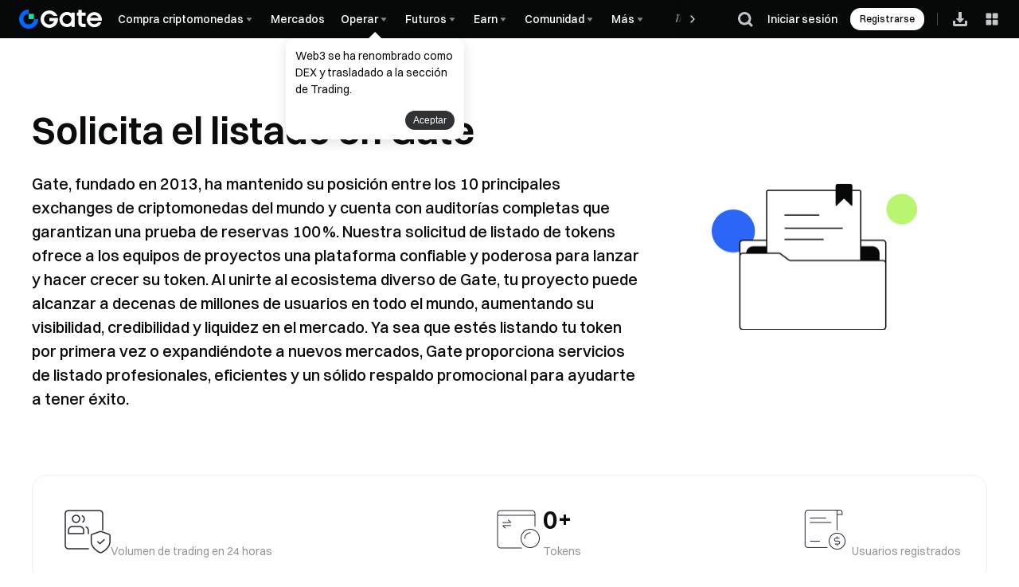

--- FILE ---
content_type: text/html; charset=utf-8
request_url: https://www.gate.com/es/listing
body_size: 60178
content:
<!DOCTYPE html><html dir="ltr" lang="es"><link id="cdn-host" rel="preconnect" href="/cdn/fe"/><link rel="dns-prefetch" href="/cdn/fe"/><link rel="preload" href="/cdn/fe/static/fonts/Switzer/Switzer-Regular.woff2" as="font" type="font/woff2" crossorigin="anonymous"/><link rel="preload" href="/cdn/fe/static/fonts/Switzer/Switzer-Medium.woff2" as="font" type="font/woff2" crossorigin="anonymous"/><link rel="preload" href="/cdn/fe/static/fonts/Switzer/Switzer-Semibold.woff2" as="font" type="font/woff2" crossorigin="anonymous"/><link rel="preload" href="/cdn/fe/static/fonts/Switzer/Switzer-Bold.woff2" as="font" type="font/woff2" crossorigin="anonymous"/><head><meta charSet="utf-8"/><meta name="mobile-web-app-capable" content="yes"/><meta name="viewport" content="width=device-width, initial-scale=1.0,minimum-scale=1.0, maximum-scale=1.0, user-scalable=no,viewport-fit=cover"/><meta name="robots" content="index,follow"/><meta property="og:title" content="Solicitud de listado de tokens | Gate.com"/><meta property="og:description" content="Lista tu token en Gate, un exchange líder en criptomonedas que ofrece servicios de listado sin complicaciones: la mejor opción para proyectos cripto que buscan exposición global."/><meta name="twitter:title" content="Solicitud de listado de tokens | Gate.com"/><meta name="twitter:description" content="Lista tu token en Gate, un exchange líder en criptomonedas que ofrece servicios de listado sin complicaciones: la mejor opción para proyectos cripto que buscan exposición global."/><title>Solicitud de listado de tokens | Gate.com</title><meta name="description" content="Lista tu token en Gate, un exchange líder en criptomonedas que ofrece servicios de listado sin complicaciones: la mejor opción para proyectos cripto que buscan exposición global."/><link rel="alternate" hrefLang="zh" href="https://www.gate.com/zh/listing"/><link rel="alternate" hrefLang="en" href="https://www.gate.com/listing"/><link rel="alternate" hrefLang="vi" href="https://www.gate.com/vi/listing"/><link rel="alternate" hrefLang="zh-tw" href="https://www.gate.com/zh-tw/listing"/><link rel="alternate" hrefLang="es" href="https://www.gate.com/es/listing"/><link rel="alternate" hrefLang="ru" href="https://www.gate.com/ru/listing"/><link rel="alternate" hrefLang="fr" href="https://www.gate.com/fr/listing"/><link rel="alternate" hrefLang="pt" href="https://www.gate.com/pt/listing"/><link rel="alternate" hrefLang="id" href="https://www.gate.com/id/listing"/><link rel="alternate" hrefLang="ja" href="https://www.gate.com/ja/listing"/><link rel="alternate" hrefLang="ar" href="https://www.gate.com/ar/listing"/><link rel="alternate" hrefLang="uk" href="https://www.gate.com/uk/listing"/><link rel="alternate" hrefLang="pt-br" href="https://www.gate.com/pt-br/listing"/><link rel="alternate" hrefLang="x-default" href="https://www.gate.com/listing"/><link rel="alternate" hrefLang="en-tr" href="https://www.gate.com/tr/listing"/><meta name="twitter:card" content="summary_large_image"/><meta name="twitter:site" content="@gate_io"/><meta name="twitter:creator" content="@gate_io"/><meta property="og:title" content="Solicitud de listado de tokens | Gate.com"/><meta property="og:description" content="Lista tu token en Gate, un exchange líder en criptomonedas que ofrece servicios de listado sin complicaciones: la mejor opción para proyectos cripto que buscan exposición global."/><meta property="og:url" content="https://www.gate.com/es/listing"/><meta property="og:type" content="website"/><meta property="og:image" content="https://gimg2.staticimgs.com/launch/imgages/share_poster_0623202506231807112809828122.webp"/><meta property="og:image:alt" content="Gate Logo"/><meta property="og:image:width" content="512"/><meta property="og:image:height" content="512"/><meta property="og:site_name" content="Gate"/><link rel="canonical" href="https://www.gate.com/es/listing"/><link rel="preload" as="image" imageSrcSet="https://gimg2.staticimgs.com/logo/174710317166486220-open_sesame_night.webp?w=128&amp;q=75 1x, https://gimg2.staticimgs.com/logo/174710317166486220-open_sesame_night.webp?w=256&amp;q=75 2x" fetchpriority="high"/><meta name="next-head-count" content="39"/><script defer="" data-nscript="beforeInteractive" src="/cdn/fe/static/libs/react-18.2.0.min.js"></script><script defer="" data-nscript="beforeInteractive" src="/cdn/fe/static/libs/react-dom-18.2.0.min.js"></script><script defer="" data-nscript="beforeInteractive" src="/cdn/fe/static/libs/mobx-6.9.0.min.js"></script><script defer="" data-nscript="beforeInteractive" src="/cdn/fe/static/libs/mobxreactlite-3.4.3.min.js"></script><link rel="preload" href="/cdn/fe/_next/static/css/b44ea3b66504dd3d.css" as="style"/><link rel="stylesheet" href="/cdn/fe/_next/static/css/b44ea3b66504dd3d.css" data-n-g=""/><link rel="preload" href="/cdn/fe/_next/static/css/b1f481ccfa9f3f24.css" as="style"/><link rel="stylesheet" href="/cdn/fe/_next/static/css/b1f481ccfa9f3f24.css" data-n-g=""/><link rel="preload" href="/cdn/fe/_next/static/css/46612085395074c6.css" as="style"/><link rel="stylesheet" href="/cdn/fe/_next/static/css/46612085395074c6.css" data-n-g=""/><noscript data-n-css=""></noscript><script defer="" nomodule="" src="/cdn/fe/_next/static/chunks/polyfills-42372ed130431b0a.js"></script><script src="/cdn/fe/_next/static/chunks/webpack-af26bb58949a0425.js" defer=""></script><script src="/cdn/fe/_next/static/chunks/next-module-51e4bd4e-cff00b58ac975ccf.js" defer=""></script><script src="/cdn/fe/_next/static/chunks/next-module-cf51fac0-198723182b2efcbd.js" defer=""></script><script src="/cdn/fe/_next/static/chunks/next-module-134416ae-69f507f983e94acf.js" defer=""></script><script src="/cdn/fe/_next/static/chunks/next-module-20208f69-6b7efa075040fce9.js" defer=""></script><script src="/cdn/fe/_next/static/chunks/next-module-6a6e50d4-4df61b035b92f180.js" defer=""></script><script src="/cdn/fe/_next/static/chunks/next-module-09516e3d-91b3a6d6ec15ca30.js" defer=""></script><script src="/cdn/fe/_next/static/chunks/next-module-a370cd29-fc860a5ec20a51d2.js" defer=""></script><script src="/cdn/fe/_next/static/chunks/next-module-9bcc9c56-a2b45725e9d07f69.js" defer=""></script><script src="/cdn/fe/_next/static/chunks/next-module-992eb145-79213d5fb2d28f74.js" defer=""></script><script src="/cdn/fe/_next/static/chunks/next-module-430c44bf-53b7f3c1c4541db6.js" defer=""></script><script src="/cdn/fe/_next/static/chunks/main-4e6506fa697ec3d4.js" defer=""></script><script src="/cdn/fe/_next/static/chunks/mantine-module-7b12eb24-df6ac92fad743b7d.js" defer=""></script><script src="/cdn/fe/_next/static/chunks/mantine-module-ed14ed7e-c9d56ad766d4850f.js" defer=""></script><script src="/cdn/fe/_next/static/chunks/mantine-module-3342e580-9ff6fa8e8538343f.js" defer=""></script><script src="/cdn/fe/_next/static/chunks/mantine-module-69c1e2c3-2605472942e00a97.js" defer=""></script><script src="/cdn/fe/_next/static/chunks/mantine-module-7b15fc00-305226161993f180.js" defer=""></script><script src="/cdn/fe/_next/static/chunks/mantine-module-25ed53f8-130053846596f086.js" defer=""></script><script src="/cdn/fe/_next/static/chunks/mantine-module-159d1ab9-b8977f410c872b96.js" defer=""></script><script src="/cdn/fe/_next/static/chunks/gui-module-4902ce3f-93594b6a96dd4c26.js" defer=""></script><script src="/cdn/fe/_next/static/chunks/gui-module-8da278f2-3fb02fcb0b243198.js" defer=""></script><script src="/cdn/fe/_next/static/chunks/gui-module-abf05a76-36c25adcb90d6585.js" defer=""></script><script src="/cdn/fe/_next/static/chunks/gui-module-50a82ddb-ca61fbc5afba3267.js" defer=""></script><script src="/cdn/fe/_next/static/chunks/gui-module-76336f9c-e6fa2f162f6c3dc6.js" defer=""></script><script src="/cdn/fe/_next/static/chunks/gui-module-5fe5026f-89fe9572212f5d2b.js" defer=""></script><script src="/cdn/fe/_next/static/chunks/packages-module-7dcc35cc-ade7d72c3ff8c656.js" defer=""></script><script src="/cdn/fe/_next/static/chunks/packages-module-cd0c4dba-9d6bad300da9a32d.js" defer=""></script><script src="/cdn/fe/_next/static/chunks/packages-module-181b3321-7e6562e58880ae07.js" defer=""></script><script src="/cdn/fe/_next/static/chunks/packages-module-35c8da12-87210693f7a45795.js" defer=""></script><script src="/cdn/fe/_next/static/chunks/packages-module-d5017a67-84301fa4cf8d2db7.js" defer=""></script><script src="/cdn/fe/_next/static/chunks/packages-module-674660cf-5c0d24daaca2c712.js" defer=""></script><script src="/cdn/fe/_next/static/chunks/packages-module-790cc911-4d157439805415e5.js" defer=""></script><script src="/cdn/fe/_next/static/chunks/packages-module-442a7451-d379c9feb38b6c01.js" defer=""></script><script src="/cdn/fe/_next/static/chunks/packages-module-a90e742b-3bb51249e9ee7b80.js" defer=""></script><script src="/cdn/fe/_next/static/chunks/packages-module-ab08267f-8199cdce3a2f85aa.js" defer=""></script><script src="/cdn/fe/_next/static/chunks/packages-module-e4f1bd67-fb2ad9caca487450.js" defer=""></script><script src="/cdn/fe/_next/static/chunks/packages-module-9a2f2d8d-39c7fed195810f34.js" defer=""></script><script src="/cdn/fe/_next/static/chunks/packages-module-98bcb0f7-bfe7a7a07096b011.js" defer=""></script><script src="/cdn/fe/_next/static/chunks/packages-module-5dd4061f-097701fc137fd297.js" defer=""></script><script src="/cdn/fe/_next/static/chunks/packages-module-64dee10b-5d2012ce98163324.js" defer=""></script><script src="/cdn/fe/_next/static/chunks/packages-module-0e72a488-a8b2331b84947233.js" defer=""></script><script src="/cdn/fe/_next/static/chunks/packages-module-92262221-26a2f4e28cd12151.js" defer=""></script><script src="/cdn/fe/_next/static/chunks/packages-module-8de84404-111bd86f0a086d64.js" defer=""></script><script src="/cdn/fe/_next/static/chunks/packages-module-d9c9ccb2-260396c629a41e96.js" defer=""></script><script src="/cdn/fe/_next/static/chunks/packages-module-7e31dfe7-e7ea7ec892372da3.js" defer=""></script><script src="/cdn/fe/_next/static/chunks/packages-module-e1de49a1-3bf4e24831eb09d2.js" defer=""></script><script src="/cdn/fe/_next/static/chunks/packages-module-4ff8757a-eb56b258e44e8be0.js" defer=""></script><script src="/cdn/fe/_next/static/chunks/packages-module-ef80c465-1f015f9134654fb9.js" defer=""></script><script src="/cdn/fe/_next/static/chunks/packages-module-ad60d6ee-cf3bbb7af5086dbc.js" defer=""></script><script src="/cdn/fe/_next/static/chunks/packages-module-d0b0f833-a512e6147dbb62e8.js" defer=""></script><script src="/cdn/fe/_next/static/chunks/packages-module-7044fc86-8e4b2112cb758f68.js" defer=""></script><script src="/cdn/fe/_next/static/chunks/packages-module-be535927-f9dde80803ab06a7.js" defer=""></script><script src="/cdn/fe/_next/static/chunks/packages-module-d56e5b7f-0b40bed21a0ba847.js" defer=""></script><script src="/cdn/fe/_next/static/chunks/packages-module-8b05936f-f3404a5c1fb097c2.js" defer=""></script><script src="/cdn/fe/_next/static/chunks/packages-module-e42455a8-ba3bb9f0f3633b22.js" defer=""></script><script src="/cdn/fe/_next/static/chunks/packages-module-e1e11c6a-f1a8319dfe99d253.js" defer=""></script><script src="/cdn/fe/_next/static/chunks/packages-module-81cc4f83-d4d7880da4e5a169.js" defer=""></script><script src="/cdn/fe/_next/static/chunks/packages-module-785058f2-c2b5e9684d1e4cb9.js" defer=""></script><script src="/cdn/fe/_next/static/chunks/packages-module-6a09d587-1d03fd7edff18d0b.js" defer=""></script><script src="/cdn/fe/_next/static/chunks/packages-module-ccb2f89a-e88eaa2308f75d5d.js" defer=""></script><script src="/cdn/fe/_next/static/chunks/packages-module-f1bc7313-5bfdbe9dda3d3e98.js" defer=""></script><script src="/cdn/fe/_next/static/chunks/packages-module-8800b51d-0c494b258ae60a40.js" defer=""></script><script src="/cdn/fe/_next/static/chunks/packages-module-a62d0007-a7d38f6437d5d88e.js" defer=""></script><script src="/cdn/fe/_next/static/chunks/iconfont-module-5a115d82-e6e76e351bfeff5b.js" defer=""></script><script src="/cdn/fe/_next/static/chunks/iconfont-module-911c96a0-f1b7fd4538bae7da.js" defer=""></script><script src="/cdn/fe/_next/static/chunks/iconfont-module-bc2b8910-4ccd2369911a335f.js" defer=""></script><script src="/cdn/fe/_next/static/chunks/iconfont-module-63f97c2a-2def46e2b145aeda.js" defer=""></script><script src="/cdn/fe/_next/static/chunks/iconfont-module-fcfdd995-190a3d42a1738829.js" defer=""></script><script src="/cdn/fe/_next/static/chunks/iconfont-module-5eb9dcee-0c69b420d8b8fe44.js" defer=""></script><script src="/cdn/fe/_next/static/chunks/iconfont-module-d2677eab-9a9c12e8d2be6dc2.js" defer=""></script><script src="/cdn/fe/_next/static/chunks/axios-module-873662933f9af314.js" defer=""></script><script src="/cdn/fe/_next/static/chunks/sn-module-dc16cddec8842d08.js" defer=""></script><script src="/cdn/fe/_next/static/chunks/8-135971a6359bca30.js" defer=""></script><script src="/cdn/fe/_next/static/chunks/6235-9528303bb9bd8123.js" defer=""></script><script src="/cdn/fe/_next/static/chunks/5258-fb2e05775b1fc9e6.js" defer=""></script><script src="/cdn/fe/_next/static/chunks/5595-be565237c67abffd.js" defer=""></script><script src="/cdn/fe/_next/static/chunks/4190-96dd3c24fd3e1db3.js" defer=""></script><script src="/cdn/fe/_next/static/chunks/69-02c78c2ea3dd9c0c.js" defer=""></script><script src="/cdn/fe/_next/static/chunks/5076-ac083dc10c6604d2.js" defer=""></script><script src="/cdn/fe/_next/static/chunks/2498-a66913b48dba4b8e.js" defer=""></script><script src="/cdn/fe/_next/static/chunks/3397-0ce691e964ae1193.js" defer=""></script><script src="/cdn/fe/_next/static/chunks/2065-38cbdda9fc4ef22a.js" defer=""></script><script src="/cdn/fe/_next/static/chunks/8555-1a480eede65430d4.js" defer=""></script><script src="/cdn/fe/_next/static/chunks/1470-ae91a8160cd1f5cf.js" defer=""></script><script src="/cdn/fe/_next/static/chunks/9995-1c69547801d896a8.js" defer=""></script><script src="/cdn/fe/_next/static/chunks/1608-1ca2572591595326.js" defer=""></script><script src="/cdn/fe/_next/static/chunks/9195-39623af6f587323c.js" defer=""></script><script src="/cdn/fe/_next/static/chunks/3741-0a1ece5d07fab491.js" defer=""></script><script src="/cdn/fe/_next/static/chunks/8994-cdc184ca70608ed2.js" defer=""></script><script src="/cdn/fe/_next/static/chunks/6898-85989c06fc08be9a.js" defer=""></script><script src="/cdn/fe/_next/static/chunks/7645-080a54ad5e2d2d80.js" defer=""></script><script src="/cdn/fe/_next/static/chunks/8328-7d78130349685eb6.js" defer=""></script><script src="/cdn/fe/_next/static/chunks/6591-54603a0cf3b550b5.js" defer=""></script><script src="/cdn/fe/_next/static/chunks/8134-6e03b388ab2b109d.js" defer=""></script><script src="/cdn/fe/_next/static/chunks/1460-de56abb0eb108665.js" defer=""></script><script src="/cdn/fe/_next/static/chunks/5492-50ca00de4a58564d.js" defer=""></script><script src="/cdn/fe/_next/static/chunks/6461-e43bf5276947d7c2.js" defer=""></script><script src="/cdn/fe/_next/static/chunks/1070-b8722565a4d80cc6.js" defer=""></script><script src="/cdn/fe/_next/static/chunks/9709-f1c21bccf58af824.js" defer=""></script><script src="/cdn/fe/_next/static/chunks/7297-6a6ef2472cb34543.js" defer=""></script><script src="/cdn/fe/_next/static/chunks/9741-536fe59b2cefaa01.js" defer=""></script><script src="/cdn/fe/_next/static/chunks/8113-7e892b7421bb9943.js" defer=""></script><script src="/cdn/fe/_next/static/chunks/pages/_app-6f72e7d0f88c5124.js" defer=""></script><script src="/cdn/fe/_next/static/chunks/vendor-e14817b4-3e786a0420e6dc9b.js" defer=""></script><script src="/cdn/fe/_next/static/chunks/vendor-770efcd0-0552972baa0fece3.js" defer=""></script><script src="/cdn/fe/_next/static/chunks/vendor-8d4bc5c0-6896c4a14f3cc73c.js" defer=""></script><script src="/cdn/fe/_next/static/chunks/vendor-10294eba-88ad301e0a17e83d.js" defer=""></script><script src="/cdn/fe/_next/static/chunks/vendor-d8e9cb2a-8ee17e8ed2384071.js" defer=""></script><script src="/cdn/fe/_next/static/chunks/vendor-98bf510d-2dab4ac365504bf5.js" defer=""></script><script src="/cdn/fe/_next/static/chunks/vendor-a3074665-be3d5f472b1828eb.js" defer=""></script><script src="/cdn/fe/_next/static/chunks/vendor-856d7664-b516cdf7541e1c4a.js" defer=""></script><script src="/cdn/fe/_next/static/chunks/vendor-ea21e3ae-c827bc435858acc8.js" defer=""></script><script src="/cdn/fe/_next/static/chunks/vendor-6484c8ff-d1872a8e260a6e15.js" defer=""></script><script src="/cdn/fe/_next/static/chunks/vendor-06cc3d7a-c15490328820b55d.js" defer=""></script><script src="/cdn/fe/_next/static/chunks/pages/listing-4481aa4585a86f0d.js" defer=""></script><script src="/cdn/fe/_next/static/vj4iyet4k9LEJT7B2hFak/_buildManifest.js" defer=""></script><script src="/cdn/fe/_next/static/vj4iyet4k9LEJT7B2hFak/_ssgManifest.js" defer=""></script><style data-styled="" data-styled-version="5.3.5">.jBvHQo{display:-webkit-box;display:-webkit-flex;display:-ms-flexbox;display:flex;-webkit-box-pack:justify;-webkit-justify-content:space-between;-ms-flex-pack:justify;justify-content:space-between;-webkit-align-items:center;-webkit-box-align:center;-ms-flex-align:center;align-items:center;padding:0px 24px;box-sizing:border-box;height:var(--header-height);position:-webkit-sticky;position:sticky;top:0px;z-index:100;-webkit-transition:all 0.3s;transition:all 0.3s;background-color:#070808;}/*!sc*/
@media screen and (max-width:768px){.jBvHQo{padding:10px 16px;}}/*!sc*/
@media screen and (max-width:375px){.jBvHQo{padding:10px 12px;}}/*!sc*/
data-styled.g32[id="style__HeaderWrap-sc-d031ba16-0"]{content:"jBvHQo,"}/*!sc*/
.dktaEq{position:-webkit-sticky;position:sticky;top:0px;z-index:100;-webkit-transition:all 0.3s;transition:all 0.3s;}/*!sc*/
data-styled.g33[id="style__HeaderBox-sc-d031ba16-1"]{content:"dktaEq,"}/*!sc*/
.gIVxFC{cursor:pointer;-webkit-transition:all 0.5s;transition:all 0.5s;width:1em;height:1em;vertical-align:-0.15em;fill:currentColor;}/*!sc*/
.gIVxFC:hover{-webkit-transform:rotate(0deg);-ms-transform:rotate(0deg);transform:rotate(0deg);}/*!sc*/
data-styled.g34[id="style__NavSvg-sc-d031ba16-2"]{content:"gIVxFC,"}/*!sc*/
.eXIygN{color:var(--color-icon-icon-tertiary);}/*!sc*/
data-styled.g35[id="style__NavArrowSvg-sc-d031ba16-3"]{content:"eXIygN,"}/*!sc*/
.kuWBDc{color:#fff;display:-webkit-box;display:-webkit-flex;display:-ms-flexbox;display:flex;-webkit-align-items:center;-webkit-box-align:center;-ms-flex-align:center;align-items:center;cursor:pointer;overflow:hidden;gap:2px;}/*!sc*/
.kuWBDc:hover,.kuWBDc:hover .style__NavArrowSvg-sc-d031ba16-3{color:#247cff;}/*!sc*/
.kuWBDc img{width:20px;height:20px;margin-inline-end:2px;}/*!sc*/
data-styled.g39[id="style__NavTitleWrap-sc-d031ba16-9"]{content:"kuWBDc,"}/*!sc*/
.fmrVlS{cursor:pointer;position:absolute;display:none;-webkit-flex-direction:row;-ms-flex-direction:row;flex-direction:row;max-height:calc(100vh - 160px);padding:16px;padding-top:16px;overflow-y:auto;top:var(--header-height);border-radius:8px;box-shadow:0px 6px 20px 0px #0b0c0d0f;background-color:var(--color-layer-3);border:1px solid var(--color-layer-3);z-index:9;opacity:0;-webkit-transform:translateY(5px);-ms-transform:translateY(5px);transform:translateY(5px);visibility:hidden;-webkit-transition:opacity 0.3s cubic-bezier(0.645,0.045,0.355,1),-webkit-transform 0.3s cubic-bezier(0.645,0.045,0.355,1),visibility 0.3s cubic-bezier(0.645,0.045,0.355,1);-webkit-transition:opacity 0.3s cubic-bezier(0.645,0.045,0.355,1),transform 0.3s cubic-bezier(0.645,0.045,0.355,1),visibility 0.3s cubic-bezier(0.645,0.045,0.355,1);transition:opacity 0.3s cubic-bezier(0.645,0.045,0.355,1),transform 0.3s cubic-bezier(0.645,0.045,0.355,1),visibility 0.3s cubic-bezier(0.645,0.045,0.355,1);}/*!sc*/
.fmrVlS::-webkit-scrollbar{width:4px;height:2px;}/*!sc*/
.fmrVlS::-webkit-scrollbar-track{background-color:transparent;}/*!sc*/
@media screen and (max-width:1520px){.fmrVlS{max-width:calc(100vw - 0px - 120px);left:0;right:unset;}}/*!sc*/
.fmrVlS::-webkit-scrollbar-thumb{background-color:var(--color-line-divider-short-divider);}/*!sc*/
data-styled.g40[id="style__SecondNavCard-sc-d031ba16-10"]{content:"fmrVlS,"}/*!sc*/
.kSDEsF{white-space:nowrap;font-weight:500;}/*!sc*/
data-styled.g41[id="style__NavTitle-sc-d031ba16-11"]{content:"kSDEsF,"}/*!sc*/
.iNvIcz{position:relative;display:-webkit-box;display:-webkit-flex;display:-ms-flexbox;display:flex;-webkit-align-items:center;-webkit-box-align:center;-ms-flex-align:center;align-items:center;height:100%;margin:0 10px;}/*!sc*/
@media screen and (max-width:992px){.iNvIcz{display:none;}}/*!sc*/
.iNvIcz .style__SecondNavCard-sc-d031ba16-10{position:fixed;gap:0;left:0px;right:unset;}/*!sc*/
.iNvIcz:hover .style__NavMenuIcon-sc-d031ba16-8,.iNvIcz:hover .style__NavArrowSvg-sc-d031ba16-3{-webkit-transform:rotate(180deg);-ms-transform:rotate(180deg);transform:rotate(180deg);color:#247cff;}/*!sc*/
.iNvIcz:hover .style__SecondNavCard-sc-d031ba16-10{display:-webkit-box;display:-webkit-flex;display:-ms-flexbox;display:flex;}/*!sc*/
.iNvIcz:hover .style__NavTitleWrap-sc-d031ba16-9,.iNvIcz:hover .style__NavArrowSvg-sc-d031ba16-3{color:#247cff;}/*!sc*/
.iNvIcz img{max-width:unset;}/*!sc*/
data-styled.g43[id="style__ControledDropDown-sc-d031ba16-13"]{content:"iNvIcz,"}/*!sc*/
.dulUgP{display:block;color:var(--color-text-text-primary);-webkit-text-decoration:none;text-decoration:none;pointer-events:auto;cursor:pointer;}/*!sc*/
data-styled.g44[id="style__Link-sc-d031ba16-14"]{content:"dulUgP,"}/*!sc*/
.bbKTnf{display:-webkit-box;display:-webkit-flex;display:-ms-flexbox;display:flex;-webkit-flex-direction:row;-ms-flex-direction:row;flex-direction:row;gap:32px;-webkit-align-items:unset;-webkit-box-align:unset;-ms-flex-align:unset;align-items:unset;-webkit-box-pack:unset;-webkit-justify-content:unset;-ms-flex-pack:unset;justify-content:unset;}/*!sc*/
data-styled.g51[id="style__Flex-sc-d031ba16-21"]{content:"bbKTnf,"}/*!sc*/
.daHnAh{height:100%;display:-webkit-box;display:-webkit-flex;display:-ms-flexbox;display:flex;-webkit-align-items:center;-webkit-box-align:center;-ms-flex-align:center;align-items:center;position:relative;}/*!sc*/
@media screen and (min-width:992px){.daHnAh{-webkit-box-pack:start;-webkit-justify-content:start;-ms-flex-pack:start;justify-content:start;display:grid;grid-template-columns:repeat(3,auto);width:100%;margin-right:52px;margin-left:0;}}/*!sc*/
data-styled.g52[id="style__MainNavContainer-sc-bb2d84a-0"]{content:"daHnAh,"}/*!sc*/
.McMtv{display:-webkit-box;display:-webkit-flex;display:-ms-flexbox;display:flex;-webkit-align-items:center;-webkit-box-align:center;-ms-flex-align:center;align-items:center;height:100%;font-size:14px;overflow-x:auto;overflow-y:hidden;margin-left:0;margin-right:0;-webkit-scrollbar-width:none;-moz-scrollbar-width:none;-ms-scrollbar-width:none;scrollbar-width:none;}/*!sc*/
.McMtv::-webkit-scrollbar{display:none;}/*!sc*/
.McMtv::-webkit-scrollbar-track{background-color:transparent;}/*!sc*/
.McMtv::-webkit-scrollbar-thumb{background-color:transparent;}/*!sc*/
data-styled.g53[id="style__MainNavWrap-sc-bb2d84a-2"]{content:"McMtv,"}/*!sc*/
.iLjQlC{cursor:pointer;height:100%;display:-webkit-box;display:-webkit-flex;display:-ms-flexbox;display:flex;-webkit-align-items:center;-webkit-box-align:center;-ms-flex-align:center;align-items:center;margin-right:10px;margin-left:unset;-webkit-flex-shrink:0;-ms-flex-negative:0;flex-shrink:0;position:relative;}/*!sc*/
data-styled.g54[id="style__LogoBox-sc-bb2d84a-3"]{content:"iLjQlC,"}/*!sc*/
.bNrOUQ{color:var(--color-text-text-secondary);margin:0 12px 8px;font-size:12px;line-height:12px;}/*!sc*/
data-styled.g55[id="style__SecondTitle-sc-bb2d84a-4"]{content:"bNrOUQ,"}/*!sc*/
.erVKBO{overflow:hidden;position:relative;-webkit-flex:1;-ms-flex:1;flex:1;text-align:left;}/*!sc*/
data-styled.g56[id="style__ItemContent-sc-bb2d84a-5"]{content:"erVKBO,"}/*!sc*/
.kzUdmc{display:-webkit-box;display:-webkit-flex;display:-ms-flexbox;display:flex;-webkit-align-items:center;-webkit-box-align:center;-ms-flex-align:center;align-items:center;line-height:21px;font-weight:500;color:var(--color-text-text-primary);white-space:nowrap;}/*!sc*/
.kzUdmc .style__PrefixIconSvg-sc-d031ba16-4{margin-left:4px;}/*!sc*/
.kzUdmc img{width:16px;height:16px;margin-left:4px;}/*!sc*/
data-styled.g57[id="style__ItemTitle-sc-bb2d84a-6"]{content:"kzUdmc,"}/*!sc*/
.hSpIPe{-webkit-flex:1;-ms-flex:1;flex:1;white-space:normal;display:-webkit-box;display:-webkit-flex;display:-ms-flexbox;display:flex;-webkit-align-items:center;-webkit-box-align:center;-ms-flex-align:center;align-items:center;}/*!sc*/
.lkKFBg{-webkit-flex:1;-ms-flex:1;flex:1;white-space:normal;}/*!sc*/
data-styled.g58[id="style__ItemTitleLabel-sc-bb2d84a-7"]{content:"hSpIPe,lkKFBg,"}/*!sc*/
.gcfmdn{position:relative;display:-webkit-box;display:-webkit-flex;display:-ms-flexbox;display:flex;-webkit-align-items:center;-webkit-box-align:center;-ms-flex-align:center;align-items:center;}/*!sc*/
data-styled.g59[id="style__ItemTitleLabelWithIcon-sc-bb2d84a-8"]{content:"gcfmdn,"}/*!sc*/
.cPqDRe{font-size:12px;font-weight:400;line-height:16px;color:var(--color-text-text-secondary);margin-top:4px;text-align:left;}/*!sc*/
data-styled.g60[id="style__ItemDesc-sc-bb2d84a-9"]{content:"cPqDRe,"}/*!sc*/
.jFTvRf{display:block;}/*!sc*/
data-styled.g61[id="style__ItemDescDivide-sc-bb2d84a-10"]{content:"jFTvRf,"}/*!sc*/
.iQpOnh{display:-webkit-box;display:-webkit-flex;display:-ms-flexbox;display:flex;-webkit-align-items:center;-webkit-box-align:center;-ms-flex-align:center;align-items:center;-webkit-flex-wrap:wrap;-ms-flex-wrap:wrap;flex-wrap:wrap;font-size:14px;font-weight:500;color:var(--color-text-text-secondary);margin-top:14px;line-height:150%;}/*!sc*/
data-styled.g62[id="style__ItemHoverDivide-sc-bb2d84a-11"]{content:"iQpOnh,"}/*!sc*/
.jAaTrP{display:none;color:var(--color-text-text-secondary);}/*!sc*/
data-styled.g64[id="style__DivideLink-sc-bb2d84a-13"]{content:"jAaTrP,"}/*!sc*/
.gkWHOJ{position:absolute;top:0;right:0;display:-webkit-box;display:-webkit-flex;display:-ms-flexbox;display:flex;-webkit-align-items:center;-webkit-box-align:center;-ms-flex-align:center;align-items:center;-webkit-box-pack:center;-webkit-justify-content:center;-ms-flex-pack:center;justify-content:center;width:40px;height:100%;cursor:pointer;opacity:0;-webkit-transform:translateX(-6px);-ms-transform:translateX(-6px);transform:translateX(-6px);-webkit-transition:opacity 0.25s ease-out,-webkit-transform 0.25s ease-out;-webkit-transition:opacity 0.25s ease-out,transform 0.25s ease-out;transition:opacity 0.25s ease-out,transform 0.25s ease-out;}/*!sc*/
data-styled.g67[id="style__ExtraPanelArrowWrap-sc-bb2d84a-16"]{content:"gkWHOJ,"}/*!sc*/
.gvtdSU{width:16px;height:16px;color:var(--color-icon-icon-primary);}/*!sc*/
data-styled.g68[id="style__ExtraPanelArrowIcon-sc-bb2d84a-17"]{content:"gvtdSU,"}/*!sc*/
.ieeBvU{position:relative;width:320px;box-sizing:border-box;display:-webkit-box;display:-webkit-flex;display:-ms-flexbox;display:flex;-webkit-align-items:center;-webkit-box-align:center;-ms-flex-align:center;align-items:center;min-height:64px;font-size:14px;color:var(--color-text-text-primary);font-weight:500;text-align:left;padding:12px;padding-right:40px;border-radius:8px;}/*!sc*/
.ieeBvU > svg:not(.style__NavMoreSvg-sc-bb2d84a-15),.ieeBvU > img.second-nav-icon-img{min-width:24px;width:24px;height:24px;margin-inline-end:12px;}/*!sc*/
.ieeBvU:hover{background-color:var(--color-layer-4);}/*!sc*/
.ieeBvU:hover .style__ItemContent-sc-bb2d84a-5 .style__NavMoreIcon-sc-bb2d84a-14{display:-webkit-box;display:-webkit-flex;display:-ms-flexbox;display:flex;}/*!sc*/
.ieeBvU:hover .style__NavMoreSvg-sc-bb2d84a-15{visibility:visible;}/*!sc*/
.ieeBvU:hover .style__ExtraPanelArrowWrap-sc-bb2d84a-16{opacity:1;-webkit-transform:translateX(0);-ms-transform:translateX(0);transform:translateX(0);}/*!sc*/
data-styled.g69[id="style__SecondNavItemWithPanel-sc-bb2d84a-18"]{content:"ieeBvU,"}/*!sc*/
.ilaaTT{-webkit-flex-shrink:0;-ms-flex-negative:0;flex-shrink:0;display:inline-block;height:16px;line-height:16px;padding:0 4px;border-radius:2px;background-color:var(--color-function-tag-primary);color:var(--color-text-always-black);font-size:12px;font-weight:500;vertical-align:text-top;margin-left:4px;}/*!sc*/
data-styled.g70[id="style__ZeroFlagWrap-sc-bb2d84a-19"]{content:"ilaaTT,"}/*!sc*/
.iZFzao{width:320px;box-sizing:border-box;display:-webkit-box;display:-webkit-flex;display:-ms-flexbox;display:flex;-webkit-align-items:center;-webkit-box-align:center;-ms-flex-align:center;align-items:center;min-height:64px;font-size:14px;color:var(--color-text-text-primary);font-weight:500;text-align:left;padding:12px;border-radius:8px;}/*!sc*/
.iZFzao > svg:not(.style__NavMoreSvg-sc-bb2d84a-15),.iZFzao > img.second-nav-icon-img{min-width:24px;width:24px;height:24px;margin-inline-end:12px;}/*!sc*/
.iZFzao:hover{background-color:var(--color-layer-4);}/*!sc*/
.iZFzao:hover .style__ItemContent-sc-bb2d84a-5 .style__NavMoreIcon-sc-bb2d84a-14{display:-webkit-box;display:-webkit-flex;display:-ms-flexbox;display:flex;}/*!sc*/
.iZFzao:hover .style__NavMoreSvg-sc-bb2d84a-15{visibility:visible;}/*!sc*/
data-styled.g71[id="style__SecondNavItem-sc-bb2d84a-21"]{content:"iZFzao,"}/*!sc*/
.eTEqpM{display:block;width:auto;height:100%;}/*!sc*/
.eTEqpM .style__SecondNavItem-sc-bb2d84a-21{min-height:auto;}/*!sc*/
data-styled.g72[id="style__SecondNavCardWrap-sc-bb2d84a-22"]{content:"eTEqpM,"}/*!sc*/
.bkqBjj{position:absolute;top:50%;-webkit-transform:translateY(-50%);-ms-transform:translateY(-50%);transform:translateY(-50%);width:24px;height:100%;-webkit-align-items:center;-webkit-box-align:center;-ms-flex-align:center;align-items:center;-webkit-box-pack:center;-webkit-justify-content:center;-ms-flex-pack:center;justify-content:center;cursor:pointer;display:none;background-color:#070808;}/*!sc*/
data-styled.g73[id="style__NavDirectionIcon-sc-bb2d84a-24"]{content:"bkqBjj,"}/*!sc*/
.hobplO{color:#fff;left:126px;z-index:1;}/*!sc*/
.hobplO::after{content:'';display:block;height:100%;width:22px;position:absolute;background:linear-gradient( 270deg,rgba(255,255,255,0) 0%,#070808 12px,#070808 0px );right:-14px;}/*!sc*/
data-styled.g74[id="style__NavLeftArrow-sc-bb2d84a-25"]{content:"hobplO,"}/*!sc*/
.jBltOT{color:#fff;right:-18px;z-index:1;}/*!sc*/
.jBltOT::before{content:'';display:block;height:100%;width:22px;position:absolute;background:linear-gradient( 90deg,rgba(255,255,255,0) 0%,#070808 12px,#070808 0px );left:-14px;}/*!sc*/
data-styled.g75[id="style__NavRightArrow-sc-bb2d84a-26"]{content:"jBltOT,"}/*!sc*/
.jEWJTt{display:-webkit-box;display:-webkit-flex;display:-ms-flexbox;display:flex;-webkit-box-pack:justify;-webkit-justify-content:space-between;-ms-flex-pack:justify;justify-content:space-between;-webkit-align-items:center;-webkit-box-align:center;-ms-flex-align:center;align-items:center;padding-left:12px;padding-right:unset;font-size:14px;font-weight:400;color:var(--color-text-text-primary);margin-bottom:8px;}/*!sc*/
data-styled.g76[id="style__PayWithBtnContainer-sc-bb2d84a-27"]{content:"jEWJTt,"}/*!sc*/
.jWfzlj{gap:16px !important;}/*!sc*/
data-styled.g79[id="style__SecondNavCardExtraPanel-sc-bb2d84a-30"]{content:"jWfzlj,"}/*!sc*/
.dbNuZb{display:-webkit-box;display:-webkit-flex;display:-ms-flexbox;display:flex;-webkit-flex-direction:row;-ms-flex-direction:row;flex-direction:row;height:-webkit-max-content;height:-moz-max-content;height:max-content;}/*!sc*/
.dbNuZb .style__SecondNavCardWrap-sc-bb2d84a-22:not(:first-child) .style__SecondTitle-sc-bb2d84a-4{margin-top:0;margin-top:0;}/*!sc*/
.dbNuZb .style__SecondNavCardWrap-sc-bb2d84a-22:nth-child(2){display:block;}/*!sc*/
.wLhqT{display:-webkit-box;display:-webkit-flex;display:-ms-flexbox;display:flex;-webkit-flex-direction:row;-ms-flex-direction:row;flex-direction:row;height:-webkit-max-content;height:-moz-max-content;height:max-content;}/*!sc*/
.wLhqT .style__SecondNavCardWrap-sc-bb2d84a-22:not(:first-child) .style__SecondTitle-sc-bb2d84a-4{margin-top:16px;margin-top:16px;}/*!sc*/
.wLhqT .style__SecondNavCardWrap-sc-bb2d84a-22:nth-child(2){display:block;}/*!sc*/
data-styled.g80[id="style__SecondInlineGroup-sc-bb2d84a-31"]{content:"dbNuZb,wLhqT,"}/*!sc*/
.hHnRgJ{width:12px;height:12px;-webkit-transform:rotate(270deg);-ms-transform:rotate(270deg);transform:rotate(270deg);}/*!sc*/
data-styled.g204[id="EnterButton__StyledIcon-sc-f1a17b66-0"]{content:"hHnRgJ,"}/*!sc*/
.gBDNLs{padding:0;display:-webkit-box;display:-webkit-flex;display:-ms-flexbox;display:flex;-webkit-box-pack:justify;-webkit-justify-content:space-between;-ms-flex-pack:justify;justify-content:space-between;-webkit-align-items:center;-webkit-box-align:center;-ms-flex-align:center;align-items:center;background-color:transparent;}/*!sc*/
data-styled.g205[id="EnterButton__CurrencyButton-sc-f1a17b66-1"]{content:"gBDNLs,"}/*!sc*/
.CnqJt{-webkit-box-flex:1;-webkit-flex-grow:1;-ms-flex-positive:1;flex-grow:1;margin:0 4px;font-weight:500;color:var(--color-text-text-primary);}/*!sc*/
data-styled.g206[id="EnterButton__CurrencyName-sc-f1a17b66-2"]{content:"CnqJt,"}/*!sc*/
:root{--layout-padding:60px;--layout-maxWidth:1680px;--layout-itemMargin:24px;--layout-rowNumer:4;--layout-grid-column:1/3;--layout-grid-row:1/3;--designWidth:1920;font-size:calc(100vw / var(--designWidth));--app-nav-bar-height:0px;}/*!sc*/
.noHeader{--header-height:0px;}/*!sc*/
.appBack{--app-nav-bar-height:calc(44px + constant(safe-area-inset-top););--app-nav-bar-height:calc(44px + env(safe-area-inset-top));}/*!sc*/
@media screen and (min-width:2560px){:root{font-size:1.16px !important;}}/*!sc*/
@media screen and (max-width:2560px){:root{font-size:1px !important;}}/*!sc*/
@media screen and (max-width:1440.1px){:root{font-size:0.85px !important;}}/*!sc*/
@media screen and (max-width:414.9px){.col-xs-24{--layout-rowNumer:24;}.col-xs-12{--layout-rowNumer:12;}.col-xs-11{--layout-rowNumer:11;}.col-xs-10{--layout-rowNumer:10;}.col-xs-9{--layout-rowNumer:9;}.col-xs-8{--layout-rowNumer:8;}.col-xs-7{--layout-rowNumer:7;}.col-xs-6{--layout-rowNumer:6;}.col-xs-5{--layout-rowNumer:5;}.col-xs-4{--layout-rowNumer:4;}.col-xs-3{--layout-rowNumer:3;}.col-xs-2{--layout-rowNumer:2;}.col-xs-1{--layout-rowNumer:1;}}/*!sc*/
@media (min-width:414.9px) and (max-width:991.9px){.col-sm-24{--layout-rowNumer:24;}.col-sm-12{--layout-rowNumer:12;}.col-sm-11{--layout-rowNumer:11;}.col-sm-10{--layout-rowNumer:10;}.col-sm-9{--layout-rowNumer:9;}.col-sm-8{--layout-rowNumer:8;}.col-sm-7{--layout-rowNumer:7;}.col-sm-6{--layout-rowNumer:6;}.col-sm-5{--layout-rowNumer:5;}.col-sm-4{--layout-rowNumer:4;}.col-sm-3{--layout-rowNumer:3;}.col-sm-2{--layout-rowNumer:2;}.col-sm-1{--layout-rowNumer:1;}}/*!sc*/
@media (min-width:414.9px) and (max-width:767.9px){.col-ss-24{--layout-rowNumer:24;}.col-ss-12{--layout-rowNumer:12;}.col-ss-11{--layout-rowNumer:11;}.col-ss-10{--layout-rowNumer:10;}.col-ss-9{--layout-rowNumer:9;}.col-ss-8{--layout-rowNumer:8;}.col-ss-7{--layout-rowNumer:7;}.col-ss-6{--layout-rowNumer:6;}.col-ss-5{--layout-rowNumer:5;}.col-ss-4{--layout-rowNumer:4;}.col-ss-3{--layout-rowNumer:3;}.col-ss-2{--layout-rowNumer:2;}.col-ss-1{--layout-rowNumer:1;}}/*!sc*/
@media (min-width:992px) and (max-width:1199.9px){.col-md-24{--layout-rowNumer:24;}.col-md-12{--layout-rowNumer:12;}.col-md-11{--layout-rowNumer:11;}.col-md-10{--layout-rowNumer:10;}.col-md-9{--layout-rowNumer:9;}.col-md-8{--layout-rowNumer:8;}.col-md-7{--layout-rowNumer:7;}.col-md-6{--layout-rowNumer:6;}.col-md-5{--layout-rowNumer:5;}.col-md-4{--layout-rowNumer:4;}.col-md-3{--layout-rowNumer:3;}.col-md-2{--layout-rowNumer:2;}.col-md-1{--layout-rowNumer:1;}}/*!sc*/
@media (min-width:1200px) and (max-width:1439.9px){.col-lg-24{--layout-rowNumer:24;}.col-lg-12{--layout-rowNumer:12;}.col-lg-11{--layout-rowNumer:11;}.col-lg-10{--layout-rowNumer:10;}.col-lg-9{--layout-rowNumer:9;}.col-lg-8{--layout-rowNumer:8;}.col-lg-7{--layout-rowNumer:7;}.col-lg-6{--layout-rowNumer:6;}.col-lg-5{--layout-rowNumer:5;}.col-lg-4{--layout-rowNumer:4;}.col-lg-3{--layout-rowNumer:3;}.col-lg-2{--layout-rowNumer:2;}.col-lg-1{--layout-rowNumer:1;}}/*!sc*/
@media (min-width:1440px){.col-xl-24{--layout-rowNumer:24;}.col-xl-12{--layout-rowNumer:12;}.col-xl-11{--layout-rowNumer:11;}.col-xl-10{--layout-rowNumer:10;}.col-xl-9{--layout-rowNumer:9;}.col-xl-8{--layout-rowNumer:8;}.col-xl-7{--layout-rowNumer:7;}.col-xl-6{--layout-rowNumer:6;}.col-xl-5{--layout-rowNumer:5;}.col-xl-4{--layout-rowNumer:4;}.col-xl-3{--layout-rowNumer:3;}.col-xl-2{--layout-rowNumer:2;}.col-xl-1{--layout-rowNumer:1;}}/*!sc*/
@media screen and (max-width:413.9px){:root{--layout-padding:16px;--layout-maxWidth:382px;}}/*!sc*/
@media screen and (min-width:414px){:root{--layout-padding:16px;--layout-maxWidth:382px;}}/*!sc*/
@media screen and (min-width:768px){:root{--layout-padding:36px;--layout-maxWidth:696px;}}/*!sc*/
@media screen and (min-width:992px){:root{--layout-padding:28px;--layout-maxWidth:1128px;}}/*!sc*/
@media screen and (min-width:1200px){:root{--layout-padding:108px;--layout-maxWidth:1224px;}}/*!sc*/
@media screen and (min-width:1440px){:root{--layout-padding:120px;--layout-maxWidth:1440px;}}/*!sc*/
@media screen and (min-width:1680px){:root{--layout-padding:240px;--layout-maxWidth:1440px;}}/*!sc*/
@media screen and (min-width:1920px){:root{--layout-padding:240px;--layout-maxWidth:1680px;}.flex--grid--layout{max-width:calc(var(--layout-maxWidth) + 2 * var(--layout-padding));}}/*!sc*/
@media screen and (min-width:2560px){:root{--layout-maxWidth:1680px;}}/*!sc*/
.flex--grid--layout{padding:0 var(--layout-padding);margin:0 auto;}/*!sc*/
.flex--grid--main{display:grid;grid-column:span var(--layout-rowNumer);grid-gap:var(--layout-itemMargin);grid-template-columns:repeat(var(--layout-rowNumer),1fr);}/*!sc*/
.flex--grid-rowCol{grid-column:var(--layout-grid-column);grid-row:var(--layout-grid-row);}/*!sc*/
.aspect-ratio{aspect-ratio:1;}/*!sc*/
body{box-sizing:border-box;margin:0;color:var(--color-text-1);font-size:14px;font-family:'Gate_Sans',Arial,sans-serif;font-style:normal;font-weight:400;text-rendering:optimizeLegibility;-webkit-font-smoothing:antialiased;}/*!sc*/
*{margin:0;padding:0;}/*!sc*/
*::before,*::after{margin:0;padding:0;}/*!sc*/
.icon{width:1em;height:1em;vertical-align:-0.15em;fill:currentColor;overflow:hidden;}/*!sc*/
.icon_font{cursor:pointer;width:1em;height:1em;vertical-align:-0.15em;fill:currentColor;}/*!sc*/
.icon_font:hover{fill:var(--color-brand-1);}/*!sc*/
::-webkit-scrollbar{width:3px;height:8px;background-color:transparent;}/*!sc*/
::-webkit-scrollbar-thumb{border-radius:3px;background:hsla(215,17%,59%,.2);}/*!sc*/
::-webkit-scrollbar-track{border-radius:2px;}/*!sc*/
.upcoming-event-search{position:-webkit-sticky;position:sticky;top:calc(var(--header-height) + var( --app-nav-bar-height));background-color:var(--color-bg-1);z-index:5;border:1px solid var(--color-bg-1);border-top:0;border-bottom:0;height:var(--upcoming-event-search-height);}/*!sc*/
@media (max-width:768px){.upcoming-event-search{position:initial;}}/*!sc*/
.upcoming-events-hot{position:-webkit-sticky;position:sticky;top:calc(var(--header-height) + var(--upcoming-event-search-height) + var( --app-nav-bar-height));}/*!sc*/
data-styled.g207[id="sc-global-fzosTz1"]{content:"sc-global-fzosTz1,"}/*!sc*/
.iAvegX{background-color:var(--color-bg-1);}/*!sc*/
data-styled.g208[id="sc-6b9fa64e-0"]{content:"iAvegX,"}/*!sc*/
.fhwCei{width:100%;margin:0 auto;display:-webkit-box;display:-webkit-flex;display:-ms-flexbox;display:flex;-webkit-box-pack:justify;-webkit-justify-content:space-between;-ms-flex-pack:justify;justify-content:space-between;-webkit-align-items:center;-webkit-box-align:center;-ms-flex-align:center;align-items:center;gap:50px;}/*!sc*/
.fhwCei .banner-text-content{-webkit-flex:1;-ms-flex:1;flex:1;color:var(--color-text-1);line-height:1.5;}/*!sc*/
.fhwCei .banner-text-content .banner-text-content-title{font-size:48px;font-weight:600;margin-bottom:16px;}/*!sc*/
@media (max-width:768px){.fhwCei .banner-text-content .banner-text-content-title{font-size:44px;}}/*!sc*/
@media (max-width:375px){.fhwCei .banner-text-content .banner-text-content-title{font-size:28px;margin:20px 0 12px 0;text-align:center;}}/*!sc*/
.fhwCei .banner-text-content .banner-text-content-desc{font-size:20px;font-weight:500;word-break:break-word;}/*!sc*/
@media (max-width:768px){.fhwCei .banner-text-content .banner-text-content-desc{font-size:16px;}}/*!sc*/
@media (max-width:375px){.fhwCei .banner-text-content .banner-text-content-desc{font-size:14px;text-align:center;}}/*!sc*/
.fhwCei .banner-img-content{display:-webkit-box;display:-webkit-flex;display:-ms-flexbox;display:flex;-webkit-align-items:center;-webkit-box-align:center;-ms-flex-align:center;align-items:center;-webkit-box-pack:center;-webkit-justify-content:center;-ms-flex-pack:center;justify-content:center;width:435px;padding:48px 0;}/*!sc*/
@media (max-width:768px){.fhwCei .banner-img-content{width:100%;}}/*!sc*/
@media (max-width:375px){.fhwCei .banner-img-content{padding:24px 0;}}/*!sc*/
@media (max-width:768px){.fhwCei .banner-img-content img{max-width:200px;width:40%;height:auto;}}/*!sc*/
@media (max-width:375px){.fhwCei .banner-img-content img{width:38%;}}/*!sc*/
@media (max-width:768px){.fhwCei{-webkit-flex-direction:column;-ms-flex-direction:column;flex-direction:column;gap:24px;}}/*!sc*/
data-styled.g243[id="sc-3ffb6d87-0"]{content:"fhwCei,"}/*!sc*/
.hkvuUW{margin-block-start:80px;background:var(--color-bg-2);}/*!sc*/
@media (max-width:375px){.hkvuUW{margin-block-start:0;}}/*!sc*/
.hkvuUW .content-box{margin:0 auto;padding:80px 24px 120px 24px;max-width:1200px;}/*!sc*/
@media (max-width:768px){.hkvuUW .content-box{padding:40px 16px 120px 16px;}}/*!sc*/
@media (max-width:375px){.hkvuUW .content-box{padding:40px 12px 80px 12px;}}/*!sc*/
.hkvuUW .content-box .listing-blue-circle{display:inline-block;vertical-align:middle;width:4px;height:4px;background:var(--color-text-5);border-radius:50%;margin-right:8px;}/*!sc*/
.hkvuUW .content-box .listing-blue-circle.ar{margin-right:0;margin-left:8px;}/*!sc*/
.hkvuUW .content-box .notice-step{vertical-align:middle;}/*!sc*/
.hkvuUW .notice-title{color:var(--color-text-1);font-size:40px;line-height:150%;font-weight:600;text-align:center;margin-bottom:32px;}/*!sc*/
@media (max-width:375px){.hkvuUW .notice-title{font-size:20px;line-height:100%;margin-bottom:24px;}}/*!sc*/
.hkvuUW .notice-text{font-size:16px;font-weight:400;color:var(--color-text-2);line-height:1.5;}/*!sc*/
.hkvuUW .notice-text > span{font-weight:600;}/*!sc*/
.hkvuUW .notice-text > a,.hkvuUW .notice-text .listing-blue-color{color:var(--color-text-5);outline:none;-webkit-text-decoration:none;text-decoration:none;font-weight:400;cursor:pointer;}/*!sc*/
@media (max-width:375px){.hkvuUW .notice-text{font-size:14px;}}/*!sc*/
data-styled.g244[id="sc-ffa187ae-0"]{content:"hkvuUW,"}/*!sc*/
.bHmjsp{display:-webkit-box;display:-webkit-flex;display:-ms-flexbox;display:flex;-webkit-align-items:center;-webkit-box-align:center;-ms-flex-align:center;align-items:center;-webkit-box-pack:center;-webkit-justify-content:center;-ms-flex-pack:center;justify-content:center;gap:60px;padding-bottom:40px;}/*!sc*/
@media (max-width:768px){.bHmjsp{gap:24px;-webkit-flex-direction:column;-ms-flex-direction:column;flex-direction:column;}}/*!sc*/
@media (max-width:375px){.bHmjsp{padding-top:40px;}}/*!sc*/
.bHmjsp button{max-width:300px;-webkit-flex:1;-ms-flex:1;flex:1;height:70px;font-size:20px;font-weight:600;color:var(--color-text-6);}/*!sc*/
@media (max-width:768px){.bHmjsp button{-webkit-flex:unset;-ms-flex:unset;flex:unset;height:52px;width:87%;max-width:300px;font-size:16px;font-weight:500;}}/*!sc*/
.bHmjsp button a{color:var(--color-text-6);outline:none;-webkit-text-decoration:none;text-decoration:none;}/*!sc*/
data-styled.g245[id="sc-7b1e2403-0"]{content:"bHmjsp,"}/*!sc*/
.cxOGjy{margin:80px auto;border:1px solid var(--color-divider-2);border-radius:20px;padding:32px;display:-webkit-box;display:-webkit-flex;display:-ms-flexbox;display:flex;-webkit-box-pack:justify;-webkit-justify-content:space-between;-ms-flex-pack:justify;justify-content:space-between;gap:32px;}/*!sc*/
@media (max-width:768px){.cxOGjy{margin:40px auto;padding:16px;}}/*!sc*/
@media (max-width:375px){.cxOGjy{border:unset;border-radius:unset;border-top:1px solid var(--color-divider-2);margin:24px auto 20px auto;padding:24px 0;}}/*!sc*/
.cxOGjy .statistics-item{display:-webkit-box;display:-webkit-flex;display:-ms-flexbox;display:flex;-webkit-align-items:center;-webkit-box-align:center;-ms-flex-align:center;align-items:center;gap:16px;}/*!sc*/
@media (max-width:768px){.cxOGjy .statistics-item{-webkit-flex-direction:column;-ms-flex-direction:column;flex-direction:column;}}/*!sc*/
.cxOGjy .statistics-item-left{width:66px;height:66px;}/*!sc*/
@media (max-width:768px){.cxOGjy .statistics-item-left{width:48px;height:48px;-webkit-flex-direction:column;-ms-flex-direction:column;flex-direction:column;}}/*!sc*/
.cxOGjy .statistics-item-left img{width:100%;height:100%;}/*!sc*/
@media (max-width:768px){.cxOGjy .statistics-item-right{display:-webkit-box;display:-webkit-flex;display:-ms-flexbox;display:flex;-webkit-flex-direction:column-reverse;-ms-flex-direction:column-reverse;flex-direction:column-reverse;text-align:center;-webkit-box-pack:center;-webkit-justify-content:center;-ms-flex-pack:center;justify-content:center;}}/*!sc*/
.cxOGjy .statistics-item-num{font-size:32px;font-weight:600;line-height:47px;}/*!sc*/
@media (max-width:768px){.cxOGjy .statistics-item-num{font-size:20px;}}/*!sc*/
.cxOGjy .statistics-item-num span{font-size:18px;}/*!sc*/
@media (max-width:768px){.cxOGjy .statistics-item-num span{font-size:12px;font-weight:500;}}/*!sc*/
.cxOGjy .statistics-item-info{font-size:14px;font-weight:400;color:var(--color-text-3);margin-block-start:8px;}/*!sc*/
@media (max-width:768px){.cxOGjy .statistics-item-info{font-size:12px;}}/*!sc*/
data-styled.g246[id="sc-5813badd-0"]{content:"cxOGjy,"}/*!sc*/
.dakbdf{margin:0 auto;box-sizing:border-box;max-width:1200px;padding:80px 0 0 0;}/*!sc*/
@media (max-width:1248px){.dakbdf{padding:80px 24px 0 24px;}}/*!sc*/
@media (max-width:768px){.dakbdf{padding:80px 16px 0 16px;}}/*!sc*/
@media (max-width:375px){.dakbdf{padding:32px 12px 0 12px;}}/*!sc*/
data-styled.g247[id="sc-f9b1a09-0"]{content:"dakbdf,"}/*!sc*/
</style><style data-emotion="mantine-global animation-1wtg1um">@-webkit-keyframes animation-1wtg1um{to{background-position-x:-20%;}}@keyframes animation-1wtg1um{to{background-position-x:-20%;}}</style><style data-emotion="mantine 937dy 1kvfxz6 1b9cy0h 1fr50if b96ju luajy4 6z4egp">.mantine-937dy{display:-webkit-box;display:-webkit-flex;display:-ms-flexbox;display:flex;gap:6px;-webkit-flex-direction:row;-ms-flex-direction:row;flex-direction:row;}.mantine-1kvfxz6{display:-webkit-box;display:-webkit-flex;display:-ms-flexbox;display:flex;-webkit-align-items:center;-webkit-box-align:center;-ms-flex-align:center;align-items:center;-webkit-box-pack:center;-ms-flex-pack:center;-webkit-justify-content:center;justify-content:center;height:100%;overflow:visible;}.mantine-1b9cy0h{white-space:nowrap;height:100%;overflow:hidden;display:-webkit-box;display:-webkit-flex;display:-ms-flexbox;display:flex;-webkit-align-items:center;-webkit-box-align:center;-ms-flex-align:center;align-items:center;color:var(--gui-button-loading-text-opacity-color);}.mantine-1fr50if{display:-webkit-box;display:-webkit-flex;display:-ms-flexbox;display:flex;-webkit-flex-direction:column;-ms-flex-direction:column;flex-direction:column;}.mantine-b96ju{display:-webkit-box;display:-webkit-flex;display:-ms-flexbox;display:flex;gap:12px;-webkit-flex-direction:column;-ms-flex-direction:column;flex-direction:column;}.mantine-luajy4{display:inline-block;border-radius:var(--gui-skeleton-radius);position:relative;overflow:hidden;background:var(--gui-skeleton-bg);-webkit-background-size:200% 100%;background-size:200% 100%;background-position-x:120%;background-image:linear-gradient(
        100deg,
        transparent 40%,
        var(--gui-skeleton-wave-bg) 50%,
        transparent 60%
      );-webkit-animation:animation-1wtg1um var(--gui-skeleton-animation-during) infinite ease-in-out;animation:animation-1wtg1um var(--gui-skeleton-animation-during) infinite ease-in-out;line-height:inherit;width:100%;height:100%;}.mantine-6z4egp{-webkit-tap-highlight-color:transparent;font-family:-apple-system,BlinkMacSystemFont,Segoe UI,Roboto,Helvetica,Arial,sans-serif,Apple Color Emoji,Segoe UI Emoji;cursor:pointer;border:0;padding:0;-webkit-appearance:none;-moz-appearance:none;-ms-appearance:none;appearance:none;font-size:16px;background-color:transparent;text-align:left;color:#000;-webkit-text-decoration:none;text-decoration:none;box-sizing:border-box;height:36px;padding-left:18px;padding-right:18px;font-family:-apple-system,BlinkMacSystemFont,Segoe UI,Roboto,Helvetica,Arial,sans-serif,Apple Color Emoji,Segoe UI Emoji;-webkit-tap-highlight-color:transparent;display:inline-block;width:auto;border-radius:4px;font-weight:600;position:relative;line-height:1;font-size:14px;-webkit-user-select:none;-moz-user-select:none;-ms-user-select:none;user-select:none;cursor:pointer;border:1px solid transparent;background-color:#2354E6;color:#fff;--gui-button-icon-size:16px;--gui-button-single-icon-size:16px;--gui-button-icon-margin:8px;--gui-button-font-size:14px;--gui-button-font-weight:500;--gui-button-h:40px;--gui-button-radius:99px;--gui-button-border:var(--gui-button-border-width) solid var(--gui-button-border-color);--gui-button-border-width:none;--gui-button-border-color:none;--gui-button-bg:var(--gui-color-brand-1);--gui-button-color:var(--gui-color-text-6);--gui-button-active-border-color:none;--gui-button-active-bg:var(--gui-color-brand-2);--gui-button-active-color:var(--gui-color-text-6);--gui-button-hover-border-color:none;--gui-button-hover-bg:var(--gui-color-brand-2);--gui-button-hover-color:var(--gui-color-text-6);--gui-button-disabled-border-color:none;--gui-button-disabled-bg:var(--gui-color-neutral-1);--gui-button-disabled-color:var(--gui-color-text-7);--gui-button-padding:0 20px;--gui-button-loading-color:var(--gui-color-icon-6);background-color:var(--gui-button-bg);border:var(--gui-button-border);border-width:var(--gui-button-border-width);border-radius:var(--gui-button-radius);color:var(--gui-button-color);min-width:-webkit-min-content;min-width:-moz-min-content;min-width:min-content;height:var(--gui-button-h);padding:var(--gui-button-padding);font-size:var(--gui-button-font-size);font-weight:var(--gui-button-font-weight);font-family:inherit;pointer-events:var(--gui-button-pointer-event);}.mantine-6z4egp:focus{outline-offset:2px;outline:2px solid #3F78F2;}.mantine-6z4egp:focus:not(:focus-visible){outline:none;}.mantine-6z4egp:focus{outline-offset:2px;outline:2px solid #3F78F2;}.mantine-6z4egp:focus:not(:focus-visible){outline:none;}@media (hover: hover){.mantine-6z4egp:hover{background-color:#2145D4;}}@media (hover: none){.mantine-6z4egp:active{background-color:#2145D4;}}.mantine-6z4egp:active{-webkit-transform:translateY(1px);-moz-transform:translateY(1px);-ms-transform:translateY(1px);transform:translateY(1px);}.mantine-6z4egp:disabled,.mantine-6z4egp[data-disabled]{border-color:transparent;background-color:#e9ecef;color:#adb5bd;cursor:not-allowed;background-image:none;pointer-events:none;}.mantine-6z4egp:disabled:active,.mantine-6z4egp[data-disabled]:active{-webkit-transform:none;-moz-transform:none;-ms-transform:none;transform:none;}.mantine-6z4egp[data-loading]{pointer-events:none;}.mantine-6z4egp[data-loading]::before{content:"";position:absolute;top:-1px;left:-1px;right:-1px;bottom:-1px;background-color:rgba(255, 255, 255, .5);border-radius:4px;cursor:not-allowed;}.mantine-6z4egp:focus-visible{outline:none;}@media(hover:hover){.mantine-6z4egp:active{background-color:var(--gui-button-active-bg);color:var(--gui-button-active-color);border-color:var(--gui-button-active-border-color);}.mantine-6z4egp:hover:not(:disabled):not(:active){background-color:var(--gui-button-hover-bg);color:var(--gui-button-hover-color);border-color:var(--gui-button-hover-border-color);}}@media(hover:none){.mantine-6z4egp:hover:not(:disabled){background-color:var(--gui-button-bg);}}.mantine-6z4egp:active{-webkit-transform:none;-moz-transform:none;-ms-transform:none;transform:none;}.mantine-6z4egp:disabled{background-color:var(--gui-button-disabled-bg);color:var(--gui-button-disabled-color);border-color:var(--gui-button-disabled-border-color);}</style>
                              <script>!function(e){var n="https://s.go-mpulse.net/boomerang/";if("False"=="True")e.BOOMR_config=e.BOOMR_config||{},e.BOOMR_config.PageParams=e.BOOMR_config.PageParams||{},e.BOOMR_config.PageParams.pci=!0,n="https://s2.go-mpulse.net/boomerang/";if(window.BOOMR_API_key="DUGS3-36YLV-57S9E-URCWE-VXKMM",function(){function e(){if(!o){var e=document.createElement("script");e.id="boomr-scr-as",e.src=window.BOOMR.url,e.async=!0,i.parentNode.appendChild(e),o=!0}}function t(e){o=!0;var n,t,a,r,d=document,O=window;if(window.BOOMR.snippetMethod=e?"if":"i",t=function(e,n){var t=d.createElement("script");t.id=n||"boomr-if-as",t.src=window.BOOMR.url,BOOMR_lstart=(new Date).getTime(),e=e||d.body,e.appendChild(t)},!window.addEventListener&&window.attachEvent&&navigator.userAgent.match(/MSIE [67]\./))return window.BOOMR.snippetMethod="s",void t(i.parentNode,"boomr-async");a=document.createElement("IFRAME"),a.src="about:blank",a.title="",a.role="presentation",a.loading="eager",r=(a.frameElement||a).style,r.width=0,r.height=0,r.border=0,r.display="none",i.parentNode.appendChild(a);try{O=a.contentWindow,d=O.document.open()}catch(_){n=document.domain,a.src="javascript:var d=document.open();d.domain='"+n+"';void(0);",O=a.contentWindow,d=O.document.open()}if(n)d._boomrl=function(){this.domain=n,t()},d.write("<bo"+"dy onload='document._boomrl();'>");else if(O._boomrl=function(){t()},O.addEventListener)O.addEventListener("load",O._boomrl,!1);else if(O.attachEvent)O.attachEvent("onload",O._boomrl);d.close()}function a(e){window.BOOMR_onload=e&&e.timeStamp||(new Date).getTime()}if(!window.BOOMR||!window.BOOMR.version&&!window.BOOMR.snippetExecuted){window.BOOMR=window.BOOMR||{},window.BOOMR.snippetStart=(new Date).getTime(),window.BOOMR.snippetExecuted=!0,window.BOOMR.snippetVersion=12,window.BOOMR.url=n+"DUGS3-36YLV-57S9E-URCWE-VXKMM";var i=document.currentScript||document.getElementsByTagName("script")[0],o=!1,r=document.createElement("link");if(r.relList&&"function"==typeof r.relList.supports&&r.relList.supports("preload")&&"as"in r)window.BOOMR.snippetMethod="p",r.href=window.BOOMR.url,r.rel="preload",r.as="script",r.addEventListener("load",e),r.addEventListener("error",function(){t(!0)}),setTimeout(function(){if(!o)t(!0)},3e3),BOOMR_lstart=(new Date).getTime(),i.parentNode.appendChild(r);else t(!1);if(window.addEventListener)window.addEventListener("load",a,!1);else if(window.attachEvent)window.attachEvent("onload",a)}}(),"".length>0)if(e&&"performance"in e&&e.performance&&"function"==typeof e.performance.setResourceTimingBufferSize)e.performance.setResourceTimingBufferSize();!function(){if(BOOMR=e.BOOMR||{},BOOMR.plugins=BOOMR.plugins||{},!BOOMR.plugins.AK){var n=""=="true"?1:0,t="",a="aoflwrqxgqvao2lu6jzq-f-9c5cb533d-clientnsv4-s.akamaihd.net",i="false"=="true"?2:1,o={"ak.v":"39","ak.cp":"1850952","ak.ai":parseInt("1216930",10),"ak.ol":"0","ak.cr":8,"ak.ipv":4,"ak.proto":"h2","ak.rid":"21ce3a00","ak.r":41992,"ak.a2":n,"ak.m":"b","ak.n":"ff","ak.bpcip":"3.138.187.0","ak.cport":41270,"ak.gh":"23.52.41.7","ak.quicv":"","ak.tlsv":"tls1.3","ak.0rtt":"","ak.0rtt.ed":"","ak.csrc":"-","ak.acc":"","ak.t":"1769271923","ak.ak":"hOBiQwZUYzCg5VSAfCLimQ==JX57JnY+N1GtW7gpaZhGNzKcepCAGosFM4aRVhmwkOiA/Va4Shtn+uY87kt9NlY0dx4SHnTbyfAraAfmoWznqf12d6OtvVHXMQ2fd8lfNPMvRwekwiPDTSh2LpzMMdPfVdpmUBLNONQEspwqsiMl1DsGzq+RP2DHtRyR9pHYlGadI9GBsT3Lfv5aYUN4/5QcYjc2+9n9jw33CCZeB+K4PtBGDSjORt0LD/YRRxCQWm4IpE4HSE+WIyXhEcypE3jaazeOHqDJlfgZt30n3L/FIbIxupber8L1/6nz3nMQOkf/ZW3f2raGixkR3HFpiwQBcxmWahiEi0sXGZ4cZPrEH7neEP9R4YwOcscSdmPVuSIpr1aWtroNjOCJUou4TvFYq+UAQ5yO7i/RoRe1qTHWcWSaas+2wdAQb7DtKm+KbDM=","ak.pv":"114","ak.dpoabenc":"","ak.tf":i};if(""!==t)o["ak.ruds"]=t;var r={i:!1,av:function(n){var t="http.initiator";if(n&&(!n[t]||"spa_hard"===n[t]))o["ak.feo"]=void 0!==e.aFeoApplied?1:0,BOOMR.addVar(o)},rv:function(){var e=["ak.bpcip","ak.cport","ak.cr","ak.csrc","ak.gh","ak.ipv","ak.m","ak.n","ak.ol","ak.proto","ak.quicv","ak.tlsv","ak.0rtt","ak.0rtt.ed","ak.r","ak.acc","ak.t","ak.tf"];BOOMR.removeVar(e)}};BOOMR.plugins.AK={akVars:o,akDNSPreFetchDomain:a,init:function(){if(!r.i){var e=BOOMR.subscribe;e("before_beacon",r.av,null,null),e("onbeacon",r.rv,null,null),r.i=!0}return this},is_complete:function(){return!0}}}}()}(window);</script></head><body class="classic-light"><noscript><iframe title="Google Tag Manager" src="https://www.googletagmanager.com/ns.html?id=GTM-5GK34VS" height="0" width="0" style="display:none;visibility:hidden"></iframe></noscript><script id="globalThis-polyfill" data-nscript="beforeInteractive">this.globalThis || (this.globalThis = this);</script><script id="local-storage-check" data-nscript="beforeInteractive">if(!('localStorage' in window)){
var script=document.createElement('script');
script.src='/cdn/fe/static/polyfill/localstorage-polyfill.min.js';
document.head.appendChild(script);
}</script><script id="resize-observer-check" data-nscript="beforeInteractive">
                if (!('ResizeObserver' in window)) {
                  console.log('ResizeObserver not found, loading polyfill...');
                  var script = document.createElement('script');
                  script.src = '/cdn/fe/static/polyfill/ResizeObserver.global.min.js';
                  script.async = false;
                  document.head.appendChild(script);
                } else {
                  console.log('ResizeObserver is available');
                }
              </script><div id="__next"><script type="application/ld+json">{"@context":"https://schema.org","@type":"Aplicación de software","name":"Gate","description":"Lista tu token en Gate, un exchange líder en criptomonedas que ofrece servicios de listado sin fricciones: la mejor opción para proyectos cripto que buscan exposición global.","brand":{"@type":"Brand","name":"Gate"},"applicationCategory":"Solicitud de listado","aggregateRating":{"@type":"Calificación agregada","ratingValue":4.8,"ratingCount":8864}}</script><style data-emotion="css-global zl4edr">html{font-family:sans-serif;line-height:1.15;-webkit-text-size-adjust:100%;-moz-text-size-adjust:100%;-ms-text-size-adjust:100%;text-size-adjust:100%;}body{margin:0;}article,aside,footer,header,nav,section,figcaption,figure,main{display:block;}h1{font-size:2em;}hr{box-sizing:content-box;height:0;overflow:visible;}pre{font-family:monospace,monospace;font-size:1em;}a{background:transparent;text-decoration-skip:objects;}a:active,a:hover{outline-width:0;}abbr[title]{border-bottom:none;-webkit-text-decoration:underline;text-decoration:underline;}b,strong{font-weight:bolder;}code,kbp,samp{font-family:monospace,monospace;font-size:1em;}dfn{font-style:italic;}mark{background-color:#ff0;color:#000;}small{font-size:80%;}sub,sup{font-size:75%;line-height:0;position:relative;vertical-align:baseline;}sup{top:-0.5em;}sub{bottom:-0.25em;}audio,video{display:inline-block;}audio:not([controls]){display:none;height:0;}img{border-style:none;vertical-align:middle;}svg:not(:root){overflow:hidden;}button,input,optgroup,select,textarea{font-family:sans-serif;font-size:100%;line-height:1.15;margin:0;}button,input{overflow:visible;}button,select{text-transform:none;}button,[type=reset],[type=submit]{-webkit-appearance:button;}button::-moz-focus-inner,[type=button]::-moz-focus-inner,[type=reset]::-moz-focus-inner,[type=submit]::-moz-focus-inner{border-style:none;padding:0;}button:-moz-focusring,[type=button]:-moz-focusring,[type=reset]:-moz-focusring,[type=submit]:-moz-focusring{outline:1px dotted ButtonText;}legend{box-sizing:border-box;color:inherit;display:table;max-width:100%;padding:0;white-space:normal;}progress{display:inline-block;vertical-align:baseline;}textarea{overflow:auto;}[type=checkbox],[type=radio]{box-sizing:border-box;padding:0;}[type=number]::-webkit-inner-spin-button,[type=number]::-webkit-outer-spin-button{height:auto;}[type=search]{-webkit-appearance:none;-moz-appearance:none;-ms-appearance:none;appearance:none;}[type=search]::-webkit-search-cancel-button,[type=search]::-webkit-search-decoration{-webkit-appearance:none;-moz-appearance:none;-ms-appearance:none;appearance:none;}::-webkit-file-upload-button{-webkit-appearance:button;-moz-appearance:button;-ms-appearance:button;appearance:button;font:inherit;}details,menu{display:block;}summary{display:-webkit-box;display:-webkit-list-item;display:-ms-list-itembox;display:list-item;}canvas{display:inline-block;}template{display:none;}[hidden]{display:none;}</style><style data-mantine-styles="classes">@media (max-width: 35.99375em) {.mantine-visible-from-xs {display: none !important;}}@media (min-width: 36em) {.mantine-hidden-from-xs {display: none !important;}}@media (max-width: 47.99375em) {.mantine-visible-from-sm {display: none !important;}}@media (min-width: 48em) {.mantine-hidden-from-sm {display: none !important;}}@media (max-width: 61.99375em) {.mantine-visible-from-md {display: none !important;}}@media (min-width: 62em) {.mantine-hidden-from-md {display: none !important;}}@media (max-width: 74.99375em) {.mantine-visible-from-lg {display: none !important;}}@media (min-width: 75em) {.mantine-hidden-from-lg {display: none !important;}}@media (max-width: 87.99375em) {.mantine-visible-from-xl {display: none !important;}}@media (min-width: 88em) {.mantine-hidden-from-xl {display: none !important;}}</style><style data-emotion="css-global eck1jp">:root{--gui-color-brand-1:#2354E6;--gui-color-brand-2:#1B41B2;--gui-color-brand-3:#2354E6;--gui-color-funct-1:#17E5A1;--gui-color-funct-2:#03AA65;--gui-color-funct-3:#E73828;--gui-color-funct-4:#F7931A;--gui-color-funct-5:#B523E6;--gui-color-funct-6:#198CFF;--gui-color-funct-7:#F23030;--gui-color-funct-8:#B22367;--gui-color-funct-9:#00C7A6;--gui-color-funct-10:#FE5533;--gui-color-other-1:#54E623;--gui-color-other-2:#FEB702;--gui-color-other-3:#E62323;--gui-color-other-4:#F21885;--gui-color-other-5:#5322E6;--gui-color-other-6:#16D9D9;--gui-color-divider-1:#DADDE5;--gui-color-divider-2:#EDEFF2;--gui-color-divider-3:#DCE8FD;--gui-color-divider-4:#B8BDCC;--gui-color-divider-5:#E9EBF0;--gui-color-neutral-1:#F2F3F7;--gui-color-neutral-2:#F9F9F9;--gui-color-neutral-3:#EBEDF2;--gui-color-neutral-4:#B8BFCC;--gui-color-neutral-5:#F2F3F7;--gui-color-neutral-6:#FFFFFF;--gui-color-card-1:#F8F9FB;--gui-color-card-2:#FFFFFF;--gui-color-card-3:#FFFFFF;--gui-color-card-4:#FFFFFF;--gui-color-card-5:#FDFDFE;--gui-color-card-6:#F5F5F7;--gui-color-card-7:#F5F5F7;--gui-color-bg-1:#FFFFFF;--gui-color-bg-2:#FCFCFC;--gui-color-bg-3:#F8F9FB;--gui-color-bg-4:rgba(0,0,0,.65);--gui-color-bg-5:#F5F5F7;--gui-color-text-1:#262933;--gui-color-text-2:#2E384D;--gui-color-text-3:#8E949E;--gui-color-text-4:#D0D4DB;--gui-color-text-5:#2354E6;--gui-color-text-6:#FFFFFF;--gui-color-text-7:#B5B7BC;--gui-color-text-8:#FFFFFF;--gui-color-text-9:#2354E6;--gui-color-icon-1:#262933;--gui-color-icon-2:#2E384D;--gui-color-icon-3:#8E949E;--gui-color-icon-4:#D0D4DB;--gui-color-icon-5:#2354E6;--gui-color-icon-6:#FFFFFF;--gui-color-icon-7:#B5B7BC;--gui-color-icon-8:#FFFFFF;--gui-color-icon-9:#2354E6;--gui-color-cmpt-1:#FFFFFF;--gui-color-cmpt-2:#F9F9F9;--gui-color-cmpt-3:#FFFCF3;--gui-color-cmpt-4:#FFF1F1;--gui-color-cmpt-5:#F8F9FB;--gui-color-cmpt-6:#262626;--gui-color-cmpt-7:#EFF5FF;--gui-color-cmpt-8:#F2FFFB;--gui-color-cmpt-9:#262933;--gui-color-cmpt-10:#F2F3F7;--gui-color-cmpt-11:#EDEFF4;--gui-color-cmpt-12:#EBFFF3;--gui-color-cmpt-13:#FFF1EB;--gui-color-cmpt-14:#FFF1F1;--gui-color-cmpt-15:#EDF4FF;--gui-color-cmpt-16:#363740;--gui-color-cmpt-17:#F2F3F7;--gui-color-cmpt-18:#EFF5FF;--gui-color-cmpt-19:#FFFFFF;--gui-color-cmpt-20:#C0D7FD;--gui-color-cmpt-21:#0068FF;--gui-color-cmpt-22:#FFFCE8;--gui-color-cmpt-23:#C0D7FD;--gui-color-pd-1:#F2495E;--gui-color-pd-2:#1BB273;--gui-color-pd-3:#FBE1E4;--gui-color-pd-4:#DDF3EB;--gui-color-pd-5:#C23A4B;--gui-color-pd-6:#26996C;--gui-color-pd-7:#19A66B;--gui-color-gradient-1:linear-gradient(270deg, #54E623 0%, #17E5A1 100%);--gui-color-gradient-2:linear-gradient(90deg, #5322E6 0%, #2323E6 100%);--gui-color-gradient-3:linear-gradient(270deg, #17E5A1 0%, #16D9D9 100%);--gui-color-gradient-4:linear-gradient(90deg, #FFEC1A 0%, #FFAA33 100%);--gui-color-gradient-5:linear-gradient(90deg, #16D9D9 0%, #1979FF 100%);--gui-color-gradient-6:linear-gradient(90deg, #F21885 0%, #E62323 100%);--gui-color-gradient-7:linear-gradient(90deg, #3399FF 0%, #2354E6 100%);--gui-color-gradient-8:linear-gradient(90deg, #C2C5CC 0%, #989FB3 100%);--gui-color-blue-1:#EFF5FF;--gui-color-blue-2:#DCE8FD;--gui-color-blue-3:#C0D7FD;--gui-color-blue-4:#95BFFB;--gui-color-blue-5:#639CF7;--gui-color-blue-6:#3F78F2;--gui-color-blue-7:#2354E6;--gui-color-blue-8:#2145D4;--gui-color-blue-9:#2139AC;--gui-color-blue-10:#203588;--gui-color-blue-11:#182253;--gui-color-internal-1:rgba(241,243,248,.8);--gui-color-internal-2:#F8F9FB;}:root .gui-font-face.gui-apply-css-variable{--gui-color-brand-1:var(--color-brand-1);--gui-color-brand-2:var(--color-brand-2);--gui-color-brand-3:var(--color-brand-3);--gui-color-funct-1:var(--color-funct-1);--gui-color-funct-2:var(--color-funct-2);--gui-color-funct-3:var(--color-funct-3);--gui-color-funct-4:var(--color-funct-4);--gui-color-funct-5:var(--color-funct-5);--gui-color-funct-6:var(--color-funct-6);--gui-color-funct-7:var(--color-funct-7);--gui-color-funct-8:var(--color-funct-8);--gui-color-funct-9:var(--color-funct-9);--gui-color-funct-10:var(--color-funct-10);--gui-color-other-1:var(--color-other-1);--gui-color-other-2:var(--color-other-2);--gui-color-other-3:var(--color-other-3);--gui-color-other-4:var(--color-other-4);--gui-color-other-5:var(--color-other-5);--gui-color-other-6:var(--color-other-6);--gui-color-divider-1:var(--color-divider-1);--gui-color-divider-2:var(--color-divider-2);--gui-color-divider-3:var(--color-divider-3);--gui-color-divider-4:var(--color-divider-4);--gui-color-divider-5:var(--color-divider-5);--gui-color-neutral-1:var(--color-neutral-1);--gui-color-neutral-2:var(--color-neutral-2);--gui-color-neutral-3:var(--color-neutral-3);--gui-color-neutral-4:var(--color-neutral-4);--gui-color-neutral-5:var(--color-neutral-5);--gui-color-neutral-6:var(--color-neutral-6);--gui-color-card-1:var(--color-card-1);--gui-color-card-2:var(--color-card-2);--gui-color-card-3:var(--color-card-3);--gui-color-card-4:var(--color-card-4);--gui-color-card-5:var(--color-card-5);--gui-color-card-6:var(--color-card-6);--gui-color-card-7:var(--color-card-7);--gui-color-bg-1:var(--color-bg-1);--gui-color-bg-2:var(--color-bg-2);--gui-color-bg-3:var(--color-bg-3);--gui-color-bg-4:var(--color-bg-4);--gui-color-bg-5:var(--color-bg-5);--gui-color-text-1:var(--color-text-1);--gui-color-text-2:var(--color-text-2);--gui-color-text-3:var(--color-text-3);--gui-color-text-4:var(--color-text-4);--gui-color-text-5:var(--color-text-5);--gui-color-text-6:var(--color-text-6);--gui-color-text-7:var(--color-text-7);--gui-color-text-8:var(--color-text-8);--gui-color-text-9:var(--color-text-9);--gui-color-icon-1:var(--color-icon-1);--gui-color-icon-2:var(--color-icon-2);--gui-color-icon-3:var(--color-icon-3);--gui-color-icon-4:var(--color-icon-4);--gui-color-icon-5:var(--color-icon-5);--gui-color-icon-6:var(--color-icon-6);--gui-color-icon-7:var(--color-icon-7);--gui-color-icon-8:var(--color-icon-8);--gui-color-icon-9:var(--color-icon-9);--gui-color-cmpt-1:var(--color-cmpt-1);--gui-color-cmpt-2:var(--color-cmpt-2);--gui-color-cmpt-3:var(--color-cmpt-3);--gui-color-cmpt-4:var(--color-cmpt-4);--gui-color-cmpt-5:var(--color-cmpt-5);--gui-color-cmpt-6:var(--color-cmpt-6);--gui-color-cmpt-7:var(--color-cmpt-7);--gui-color-cmpt-8:var(--color-cmpt-8);--gui-color-cmpt-9:var(--color-cmpt-9);--gui-color-cmpt-10:var(--color-cmpt-10);--gui-color-cmpt-11:var(--color-cmpt-11);--gui-color-cmpt-12:var(--color-cmpt-12);--gui-color-cmpt-13:var(--color-cmpt-13);--gui-color-cmpt-14:var(--color-cmpt-14);--gui-color-cmpt-15:var(--color-cmpt-15);--gui-color-cmpt-16:var(--color-cmpt-16);--gui-color-cmpt-17:var(--color-cmpt-17);--gui-color-cmpt-18:var(--color-cmpt-18);--gui-color-cmpt-19:var(--color-cmpt-19);--gui-color-cmpt-20:var(--color-cmpt-20);--gui-color-cmpt-21:var(--color-cmpt-21);--gui-color-cmpt-22:var(--color-cmpt-22);--gui-color-cmpt-23:var(--color-cmpt-23);--gui-color-pd-1:var(--color-pd-1);--gui-color-pd-2:var(--color-pd-2);--gui-color-pd-3:var(--color-pd-3);--gui-color-pd-4:var(--color-pd-4);--gui-color-pd-5:var(--color-pd-5);--gui-color-pd-6:var(--color-pd-6);--gui-color-pd-7:var(--color-pd-7);--gui-color-gradient-1:var(--color-gradient-1);--gui-color-gradient-2:var(--color-gradient-2);--gui-color-gradient-3:var(--color-gradient-3);--gui-color-gradient-4:var(--color-gradient-4);--gui-color-gradient-5:var(--color-gradient-5);--gui-color-gradient-6:var(--color-gradient-6);--gui-color-gradient-7:var(--color-gradient-7);--gui-color-gradient-8:var(--color-gradient-8);--gui-color-blue-1:var(--color-blue-1);--gui-color-blue-2:var(--color-blue-2);--gui-color-blue-3:var(--color-blue-3);--gui-color-blue-4:var(--color-blue-4);--gui-color-blue-5:var(--color-blue-5);--gui-color-blue-6:var(--color-blue-6);--gui-color-blue-7:var(--color-blue-7);--gui-color-blue-8:var(--color-blue-8);--gui-color-blue-9:var(--color-blue-9);--gui-color-blue-10:var(--color-blue-10);--gui-color-blue-11:var(--color-blue-11);--gui-color-internal-1:rgba(241,243,248,.8);--gui-color-internal-2:#F8F9FB;}</style><div id=":R2iqnm6:" style="position:sticky;top:0;z-index:100"><script>
                    (function() {
                      // 判断cookie里面是否有device_type
                      if(document.cookie.includes("device_type")){
                        const dom = document.getElementById(":R2iqnm6:");
                        dom.style.display = "none"
                      }
                    })();
                  </script><style data-emotion="css-global eck1jp">:root{--gui-color-brand-1:#2354E6;--gui-color-brand-2:#1B41B2;--gui-color-brand-3:#2354E6;--gui-color-funct-1:#17E5A1;--gui-color-funct-2:#03AA65;--gui-color-funct-3:#E73828;--gui-color-funct-4:#F7931A;--gui-color-funct-5:#B523E6;--gui-color-funct-6:#198CFF;--gui-color-funct-7:#F23030;--gui-color-funct-8:#B22367;--gui-color-funct-9:#00C7A6;--gui-color-funct-10:#FE5533;--gui-color-other-1:#54E623;--gui-color-other-2:#FEB702;--gui-color-other-3:#E62323;--gui-color-other-4:#F21885;--gui-color-other-5:#5322E6;--gui-color-other-6:#16D9D9;--gui-color-divider-1:#DADDE5;--gui-color-divider-2:#EDEFF2;--gui-color-divider-3:#DCE8FD;--gui-color-divider-4:#B8BDCC;--gui-color-divider-5:#E9EBF0;--gui-color-neutral-1:#F2F3F7;--gui-color-neutral-2:#F9F9F9;--gui-color-neutral-3:#EBEDF2;--gui-color-neutral-4:#B8BFCC;--gui-color-neutral-5:#F2F3F7;--gui-color-neutral-6:#FFFFFF;--gui-color-card-1:#F8F9FB;--gui-color-card-2:#FFFFFF;--gui-color-card-3:#FFFFFF;--gui-color-card-4:#FFFFFF;--gui-color-card-5:#FDFDFE;--gui-color-card-6:#F5F5F7;--gui-color-card-7:#F5F5F7;--gui-color-bg-1:#FFFFFF;--gui-color-bg-2:#FCFCFC;--gui-color-bg-3:#F8F9FB;--gui-color-bg-4:rgba(0,0,0,.65);--gui-color-bg-5:#F5F5F7;--gui-color-text-1:#262933;--gui-color-text-2:#2E384D;--gui-color-text-3:#8E949E;--gui-color-text-4:#D0D4DB;--gui-color-text-5:#2354E6;--gui-color-text-6:#FFFFFF;--gui-color-text-7:#B5B7BC;--gui-color-text-8:#FFFFFF;--gui-color-text-9:#2354E6;--gui-color-icon-1:#262933;--gui-color-icon-2:#2E384D;--gui-color-icon-3:#8E949E;--gui-color-icon-4:#D0D4DB;--gui-color-icon-5:#2354E6;--gui-color-icon-6:#FFFFFF;--gui-color-icon-7:#B5B7BC;--gui-color-icon-8:#FFFFFF;--gui-color-icon-9:#2354E6;--gui-color-cmpt-1:#FFFFFF;--gui-color-cmpt-2:#F9F9F9;--gui-color-cmpt-3:#FFFCF3;--gui-color-cmpt-4:#FFF1F1;--gui-color-cmpt-5:#F8F9FB;--gui-color-cmpt-6:#262626;--gui-color-cmpt-7:#EFF5FF;--gui-color-cmpt-8:#F2FFFB;--gui-color-cmpt-9:#262933;--gui-color-cmpt-10:#F2F3F7;--gui-color-cmpt-11:#EDEFF4;--gui-color-cmpt-12:#EBFFF3;--gui-color-cmpt-13:#FFF1EB;--gui-color-cmpt-14:#FFF1F1;--gui-color-cmpt-15:#EDF4FF;--gui-color-cmpt-16:#363740;--gui-color-cmpt-17:#F2F3F7;--gui-color-cmpt-18:#EFF5FF;--gui-color-cmpt-19:#FFFFFF;--gui-color-cmpt-20:#C0D7FD;--gui-color-cmpt-21:#0068FF;--gui-color-cmpt-22:#FFFCE8;--gui-color-cmpt-23:#C0D7FD;--gui-color-pd-1:#F2495E;--gui-color-pd-2:#1BB273;--gui-color-pd-3:#FBE1E4;--gui-color-pd-4:#DDF3EB;--gui-color-pd-5:#C23A4B;--gui-color-pd-6:#26996C;--gui-color-pd-7:#19A66B;--gui-color-gradient-1:linear-gradient(270deg, #54E623 0%, #17E5A1 100%);--gui-color-gradient-2:linear-gradient(90deg, #5322E6 0%, #2323E6 100%);--gui-color-gradient-3:linear-gradient(270deg, #17E5A1 0%, #16D9D9 100%);--gui-color-gradient-4:linear-gradient(90deg, #FFEC1A 0%, #FFAA33 100%);--gui-color-gradient-5:linear-gradient(90deg, #16D9D9 0%, #1979FF 100%);--gui-color-gradient-6:linear-gradient(90deg, #F21885 0%, #E62323 100%);--gui-color-gradient-7:linear-gradient(90deg, #3399FF 0%, #2354E6 100%);--gui-color-gradient-8:linear-gradient(90deg, #C2C5CC 0%, #989FB3 100%);--gui-color-blue-1:#EFF5FF;--gui-color-blue-2:#DCE8FD;--gui-color-blue-3:#C0D7FD;--gui-color-blue-4:#95BFFB;--gui-color-blue-5:#639CF7;--gui-color-blue-6:#3F78F2;--gui-color-blue-7:#2354E6;--gui-color-blue-8:#2145D4;--gui-color-blue-9:#2139AC;--gui-color-blue-10:#203588;--gui-color-blue-11:#182253;--gui-color-internal-1:rgba(241,243,248,.8);--gui-color-internal-2:#F8F9FB;}:root .gui-font-face.gui-apply-css-variable{--gui-color-brand-1:var(--color-brand-1);--gui-color-brand-2:var(--color-brand-2);--gui-color-brand-3:var(--color-brand-3);--gui-color-funct-1:var(--color-funct-1);--gui-color-funct-2:var(--color-funct-2);--gui-color-funct-3:var(--color-funct-3);--gui-color-funct-4:var(--color-funct-4);--gui-color-funct-5:var(--color-funct-5);--gui-color-funct-6:var(--color-funct-6);--gui-color-funct-7:var(--color-funct-7);--gui-color-funct-8:var(--color-funct-8);--gui-color-funct-9:var(--color-funct-9);--gui-color-funct-10:var(--color-funct-10);--gui-color-other-1:var(--color-other-1);--gui-color-other-2:var(--color-other-2);--gui-color-other-3:var(--color-other-3);--gui-color-other-4:var(--color-other-4);--gui-color-other-5:var(--color-other-5);--gui-color-other-6:var(--color-other-6);--gui-color-divider-1:var(--color-divider-1);--gui-color-divider-2:var(--color-divider-2);--gui-color-divider-3:var(--color-divider-3);--gui-color-divider-4:var(--color-divider-4);--gui-color-divider-5:var(--color-divider-5);--gui-color-neutral-1:var(--color-neutral-1);--gui-color-neutral-2:var(--color-neutral-2);--gui-color-neutral-3:var(--color-neutral-3);--gui-color-neutral-4:var(--color-neutral-4);--gui-color-neutral-5:var(--color-neutral-5);--gui-color-neutral-6:var(--color-neutral-6);--gui-color-card-1:var(--color-card-1);--gui-color-card-2:var(--color-card-2);--gui-color-card-3:var(--color-card-3);--gui-color-card-4:var(--color-card-4);--gui-color-card-5:var(--color-card-5);--gui-color-card-6:var(--color-card-6);--gui-color-card-7:var(--color-card-7);--gui-color-bg-1:var(--color-bg-1);--gui-color-bg-2:var(--color-bg-2);--gui-color-bg-3:var(--color-bg-3);--gui-color-bg-4:var(--color-bg-4);--gui-color-bg-5:var(--color-bg-5);--gui-color-text-1:var(--color-text-1);--gui-color-text-2:var(--color-text-2);--gui-color-text-3:var(--color-text-3);--gui-color-text-4:var(--color-text-4);--gui-color-text-5:var(--color-text-5);--gui-color-text-6:var(--color-text-6);--gui-color-text-7:var(--color-text-7);--gui-color-text-8:var(--color-text-8);--gui-color-text-9:var(--color-text-9);--gui-color-icon-1:var(--color-icon-1);--gui-color-icon-2:var(--color-icon-2);--gui-color-icon-3:var(--color-icon-3);--gui-color-icon-4:var(--color-icon-4);--gui-color-icon-5:var(--color-icon-5);--gui-color-icon-6:var(--color-icon-6);--gui-color-icon-7:var(--color-icon-7);--gui-color-icon-8:var(--color-icon-8);--gui-color-icon-9:var(--color-icon-9);--gui-color-cmpt-1:var(--color-cmpt-1);--gui-color-cmpt-2:var(--color-cmpt-2);--gui-color-cmpt-3:var(--color-cmpt-3);--gui-color-cmpt-4:var(--color-cmpt-4);--gui-color-cmpt-5:var(--color-cmpt-5);--gui-color-cmpt-6:var(--color-cmpt-6);--gui-color-cmpt-7:var(--color-cmpt-7);--gui-color-cmpt-8:var(--color-cmpt-8);--gui-color-cmpt-9:var(--color-cmpt-9);--gui-color-cmpt-10:var(--color-cmpt-10);--gui-color-cmpt-11:var(--color-cmpt-11);--gui-color-cmpt-12:var(--color-cmpt-12);--gui-color-cmpt-13:var(--color-cmpt-13);--gui-color-cmpt-14:var(--color-cmpt-14);--gui-color-cmpt-15:var(--color-cmpt-15);--gui-color-cmpt-16:var(--color-cmpt-16);--gui-color-cmpt-17:var(--color-cmpt-17);--gui-color-cmpt-18:var(--color-cmpt-18);--gui-color-cmpt-19:var(--color-cmpt-19);--gui-color-cmpt-20:var(--color-cmpt-20);--gui-color-cmpt-21:var(--color-cmpt-21);--gui-color-cmpt-22:var(--color-cmpt-22);--gui-color-cmpt-23:var(--color-cmpt-23);--gui-color-pd-1:var(--color-pd-1);--gui-color-pd-2:var(--color-pd-2);--gui-color-pd-3:var(--color-pd-3);--gui-color-pd-4:var(--color-pd-4);--gui-color-pd-5:var(--color-pd-5);--gui-color-pd-6:var(--color-pd-6);--gui-color-pd-7:var(--color-pd-7);--gui-color-gradient-1:var(--color-gradient-1);--gui-color-gradient-2:var(--color-gradient-2);--gui-color-gradient-3:var(--color-gradient-3);--gui-color-gradient-4:var(--color-gradient-4);--gui-color-gradient-5:var(--color-gradient-5);--gui-color-gradient-6:var(--color-gradient-6);--gui-color-gradient-7:var(--color-gradient-7);--gui-color-gradient-8:var(--color-gradient-8);--gui-color-blue-1:var(--color-blue-1);--gui-color-blue-2:var(--color-blue-2);--gui-color-blue-3:var(--color-blue-3);--gui-color-blue-4:var(--color-blue-4);--gui-color-blue-5:var(--color-blue-5);--gui-color-blue-6:var(--color-blue-6);--gui-color-blue-7:var(--color-blue-7);--gui-color-blue-8:var(--color-blue-8);--gui-color-blue-9:var(--color-blue-9);--gui-color-blue-10:var(--color-blue-10);--gui-color-blue-11:var(--color-blue-11);--gui-color-internal-1:rgba(241,243,248,.8);--gui-color-internal-2:#F8F9FB;}</style><header class="style__HeaderBox-sc-d031ba16-1 dktaEq next-core-header-footer-wrap" data-header-version="1.0.12" data-build-time="2026/1/20 15:08:56"><div class="style__HeaderWrap-sc-d031ba16-0 jBvHQo next-core-header-footer"><div class="style__MainNavContainer-sc-bb2d84a-0 daHnAh"><div class="style__LogoBox-sc-bb2d84a-3 iLjQlC logo"><div class="container-I2MOtm containerShortLogo-wAIyqe"><a href="/es" data-click-event="home_top_navigation_click" data-hover-event="home_top_navigation_hover" data-collect-params="{&quot;button_name&quot;:&quot;Gate&quot;,&quot;access_url&quot;:&quot;/listing&quot;}"><img alt="Gate" fetchpriority="high" width="120" height="48" decoding="async" data-nimg="1" style="color:transparent" srcSet="https://gimg2.staticimgs.com/logo/174710317166486220-open_sesame_night.webp?w=128&amp;q=75 1x, https://gimg2.staticimgs.com/logo/174710317166486220-open_sesame_night.webp?w=256&amp;q=75 2x" src="https://gimg2.staticimgs.com/logo/174710317166486220-open_sesame_night.webp?w=256&amp;q=75"/></a></div></div><div class="style__MainNavWrap-sc-bb2d84a-2 McMtv"><div hidden="" class="style__NavDirectionIcon-sc-bb2d84a-24 style__NavLeftArrow-sc-bb2d84a-25 bkqBjj hobplO"></div><div hidden="" class="style__NavDirectionIcon-sc-bb2d84a-24 style__NavRightArrow-sc-bb2d84a-26 bkqBjj jBltOT"></div><div class="style__ControledDropDown-sc-d031ba16-13 iNvIcz puppeteer-dropdown-control" data-menu-key="buy_coins_head"><a href="/es/crypto" data-click-event="home_top_navigation_click" data-hover-event="home_top_navigation_hover" data-collect-params="{&quot;button_name&quot;:&quot;buy_coins_head&quot;,&quot;access_url&quot;:&quot;/listing&quot;}" class="style__Link-sc-d031ba16-14 dulUgP"><div class="style__NavTitleWrap-sc-d031ba16-9 kuWBDc"><div class="style__NavTitle-sc-d031ba16-11 kSDEsF puppeteer-dropdown-navtitle">Compra criptomonedas</div><svg width="16px" height="16px" data-icon-id="CEXdownfill" data-icon-group="GateHeaderV5" data-icon-version="0.1.0" viewBox="0 0 24 24" style="display:block" fill="none" aria-hidden="true" class="style__NavSvg-sc-d031ba16-2 style__NavArrowSvg-sc-d031ba16-3 gIVxFC eXIygN"><path d="m17.44 10.305-4.819 5.93a.8.8 0 0 1-1.242 0l-4.819-5.93A.8.8 0 0 1 7.18 9h9.64a.8.8 0 0 1 .62 1.305Z" fill="currentColor" datafollowfill="currentColor"></path></svg></div></a><div class="style__SecondNavCard-sc-d031ba16-10 fmrVlS puppeteer-secondnav-card"><div class="style__SecondNavCardWrap-sc-bb2d84a-22 eTEqpM"><div class="style__PayWithBtnContainer-sc-bb2d84a-27 jEWJTt"><div>Pagar con</div><div class="EnterButton__CurrencyButton-sc-f1a17b66-1 gBDNLs"><img alt="USD" loading="lazy" width="20" height="20" decoding="async" data-nimg="1" style="color:transparent" srcSet="/images/coin_icon/fiat/USD2x.png?w=32 1x, /images/coin_icon/fiat/USD2x.png?w=48 2x" src="/images/coin_icon/fiat/USD2x.png?w=48"/><div class="EnterButton__CurrencyName-sc-f1a17b66-2 CnqJt">USD</div><svg width="16px" height="16px" data-icon-id="CEXdownfill" data-icon-group="GateHeaderV5" data-icon-version="0.1.0" viewBox="0 0 24 24" style="display:block" fill="none" class="EnterButton__StyledIcon-sc-f1a17b66-0 hHnRgJ"><path d="m17.44 10.305-4.819 5.93a.8.8 0 0 1-1.242 0l-4.819-5.93A.8.8 0 0 1 7.18 9h9.64a.8.8 0 0 1 .62 1.305Z" fill="currentColor" datafollowfill="currentColor"></path></svg></div></div><a href="/es/crypto/buy-USD-USDT" data-click-event="home_secondary_navigation_click" data-collect-params="{&quot;first_button_name&quot;:&quot;navigation&quot;,&quot;button_name&quot;:&quot;express&quot;,&quot;access_url&quot;:&quot;/listing&quot;}" class="style__Link-sc-d031ba16-14 dulUgP"><div class="style__SecondNavItem-sc-bb2d84a-21 iZFzao"><div data-click-event="home_secondary_navigation_click" data-collect-params="{&quot;first_button_name&quot;:&quot;navigation&quot;,&quot;button_name&quot;:&quot;express&quot;,&quot;access_url&quot;:&quot;/listing&quot;}" class="style__ItemContent-sc-bb2d84a-5 erVKBO"><div class="style__ItemTitle-sc-bb2d84a-6 kzUdmc"><div class="style__ItemTitleLabel-sc-bb2d84a-7 hSpIPe"><div class="style__ItemTitleLabelWithIcon-sc-bb2d84a-8 gcfmdn puppeteer-item-title">Compra y venta<div class="mantine-937dy"><div style="margin-left:4px" class="style__ZeroFlagWrap-sc-bb2d84a-19 ilaaTT">HOT</div></div></div></div></div><div class="style__ItemDesc-sc-bb2d84a-9 cPqDRe puppeteer-item-desc">Compra y vende criptomonedas a travésde Apple Pay, tarjetas, Google Pay, transferencias bancarias y más</div></div></div></a><a href="/es/p2p-express" data-click-event="home_secondary_navigation_click" data-collect-params="{&quot;first_button_name&quot;:&quot;navigation&quot;,&quot;button_name&quot;:&quot;fiat_trade&quot;,&quot;access_url&quot;:&quot;/listing&quot;}" class="style__Link-sc-d031ba16-14 dulUgP"><div class="style__SecondNavItem-sc-bb2d84a-21 iZFzao"><div data-click-event="home_secondary_navigation_click" data-collect-params="{&quot;first_button_name&quot;:&quot;navigation&quot;,&quot;button_name&quot;:&quot;fiat_trade&quot;,&quot;access_url&quot;:&quot;/listing&quot;}" class="style__ItemContent-sc-bb2d84a-5 erVKBO"><div class="style__ItemTitle-sc-bb2d84a-6 kzUdmc"><div class="style__ItemTitleLabel-sc-bb2d84a-7 hSpIPe"><div class="style__ItemTitleLabelWithIcon-sc-bb2d84a-8 gcfmdn puppeteer-item-title">P2P<div class="mantine-937dy"><div style="margin-left:4px" class="style__ZeroFlagWrap-sc-bb2d84a-19 ilaaTT">0 Fees</div></div></div></div></div><div class="style__ItemDesc-sc-bb2d84a-9 cPqDRe puppeteer-item-desc">¡Cero tarifas, más de 400 opciones de pago y compra y venta de criptomonedas sin complicaciones!</div></div></div></a><a href="/es/card" data-click-event="home_secondary_navigation_click" data-collect-params="{&quot;first_button_name&quot;:&quot;navigation&quot;,&quot;button_name&quot;:&quot;gate_card&quot;,&quot;access_url&quot;:&quot;/listing&quot;}" class="style__Link-sc-d031ba16-14 dulUgP"><div class="style__SecondNavItem-sc-bb2d84a-21 iZFzao"><div data-click-event="home_secondary_navigation_click" data-collect-params="{&quot;first_button_name&quot;:&quot;navigation&quot;,&quot;button_name&quot;:&quot;gate_card&quot;,&quot;access_url&quot;:&quot;/listing&quot;}" class="style__ItemContent-sc-bb2d84a-5 erVKBO"><div class="style__ItemTitle-sc-bb2d84a-6 kzUdmc"><div class="style__ItemTitleLabel-sc-bb2d84a-7 lkKFBg puppeteer-item-title">Gate Card</div></div><div class="style__ItemDesc-sc-bb2d84a-9 cPqDRe puppeteer-item-desc">Tarjeta de pago con criptomonedas que permite efectuar transacciones internacionales fácilmente</div></div></div></a></div></div></div><div class="style__ControledDropDown-sc-d031ba16-13 iNvIcz puppeteer-dropdown-control"><a href="/es/price" data-click-event="home_top_navigation_click" data-hover-event="home_top_navigation_hover" data-collect-params="{&quot;button_name&quot;:&quot;price&quot;,&quot;access_url&quot;:&quot;/listing&quot;}" class="style__Link-sc-d031ba16-14 dulUgP"><div class="style__NavTitleWrap-sc-d031ba16-9 kuWBDc"><div class="style__NavTitle-sc-d031ba16-11 kSDEsF puppeteer-dropdown-navtitle">Mercados</div></div></a></div><div class="style__ControledDropDown-sc-d031ba16-13 iNvIcz puppeteer-dropdown-control" data-menu-key="trade_head"><a href="/es/trade/BTC_USDT" data-click-event="home_top_navigation_click" data-hover-event="home_top_navigation_hover" data-collect-params="{&quot;button_name&quot;:&quot;trade_head&quot;,&quot;access_url&quot;:&quot;/listing&quot;}" class="style__Link-sc-d031ba16-14 dulUgP"><div class="style__NavTitleWrap-sc-d031ba16-9 kuWBDc"><div class="style__NavTitle-sc-d031ba16-11 kSDEsF puppeteer-dropdown-navtitle">Operar</div><svg width="16px" height="16px" data-icon-id="CEXdownfill" data-icon-group="GateHeaderV5" data-icon-version="0.1.0" viewBox="0 0 24 24" style="display:block" fill="none" aria-hidden="true" class="style__NavSvg-sc-d031ba16-2 style__NavArrowSvg-sc-d031ba16-3 gIVxFC eXIygN"><path d="m17.44 10.305-4.819 5.93a.8.8 0 0 1-1.242 0l-4.819-5.93A.8.8 0 0 1 7.18 9h9.64a.8.8 0 0 1 .62 1.305Z" fill="currentColor" datafollowfill="currentColor"></path></svg></div></a><div class="style__SecondNavCard-sc-d031ba16-10 style__SecondNavCardExtraPanel-sc-bb2d84a-30 fmrVlS jWfzlj puppeteer-secondnav-card"><div class="style__SecondInlineGroup-sc-bb2d84a-31 dbNuZb"><div class="style__SecondNavCardWrap-sc-bb2d84a-22 eTEqpM"><div class="style__SecondTitle-sc-bb2d84a-4 bNrOUQ puppeteer-second-title">Básico</div><div><a href="/es/trade/BTC_USDT" data-click-event="home_secondary_navigation_click" data-collect-params="{&quot;first_button_name&quot;:&quot;navigation&quot;,&quot;button_name&quot;:&quot;spot_trade&quot;,&quot;access_url&quot;:&quot;/listing&quot;}" class="style__Link-sc-d031ba16-14 dulUgP"><div class="style__SecondNavItemWithPanel-sc-bb2d84a-18 ieeBvU"><div data-click-event="home_secondary_navigation_click" data-collect-params="{&quot;first_button_name&quot;:&quot;navigation&quot;,&quot;button_name&quot;:&quot;spot_trade&quot;,&quot;access_url&quot;:&quot;/listing&quot;}" class="style__ItemContent-sc-bb2d84a-5 erVKBO"><div class="style__ItemTitle-sc-bb2d84a-6 kzUdmc"><div class="style__ItemTitleLabel-sc-bb2d84a-7 lkKFBg puppeteer-item-title">Spot</div></div><div class="style__ItemDesc-sc-bb2d84a-9 cPqDRe puppeteer-item-desc">Opera con criptomonedas libremente</div></div><div class="style__ExtraPanelArrowWrap-sc-bb2d84a-16 gkWHOJ"><svg width="16px" height="16px" data-icon-id="CEXForwardArrow" data-icon-group="GateHeaderV5" data-icon-version="0.1.0" viewBox="0 0 24 24" style="display:block" fill="none" class="style__ExtraPanelArrowIcon-sc-bb2d84a-17 gvtdSU"><path fill-rule="evenodd" clip-rule="evenodd" d="m16.906 13.2-4.598 4.598a.5.5 0 0 0 0 .707l.99.99a.5.5 0 0 0 .707 0l7.141-7.142a.5.5 0 0 0 0-.707l-7.141-7.141a.5.5 0 0 0-.707 0l-.99.99a.5.5 0 0 0 0 .707l4.598 4.598H3a.5.5 0 0 0-.5.5v1.4a.5.5 0 0 0 .5.5h13.906Z" fill="currentColor" datafollowfill="currentColor"></path></svg></div></div></a><a href="/es/trade/BTC_USDT?tab=isolated_margin" data-click-event="home_secondary_navigation_click" data-collect-params="{&quot;first_button_name&quot;:&quot;navigation&quot;,&quot;button_name&quot;:&quot;margin_trade&quot;,&quot;access_url&quot;:&quot;/listing&quot;}" class="style__Link-sc-d031ba16-14 dulUgP"><div class="style__SecondNavItem-sc-bb2d84a-21 iZFzao"><div data-click-event="home_secondary_navigation_click" data-collect-params="{&quot;first_button_name&quot;:&quot;navigation&quot;,&quot;button_name&quot;:&quot;margin_trade&quot;,&quot;access_url&quot;:&quot;/listing&quot;}" class="style__ItemContent-sc-bb2d84a-5 erVKBO"><div class="style__ItemTitle-sc-bb2d84a-6 kzUdmc"><div class="style__ItemTitleLabel-sc-bb2d84a-7 lkKFBg puppeteer-item-title">Margen</div></div><div class="style__ItemDesc-sc-bb2d84a-9 cPqDRe puppeteer-item-desc">Multiplica tus beneficios con el apalancamiento</div></div></div></a><a href="/es/convert" data-click-event="home_secondary_navigation_click" data-collect-params="{&quot;first_button_name&quot;:&quot;navigation&quot;,&quot;button_name&quot;:&quot;flash_exchange&quot;,&quot;access_url&quot;:&quot;/listing&quot;}" class="style__Link-sc-d031ba16-14 dulUgP"><div class="style__SecondNavItem-sc-bb2d84a-21 iZFzao"><div data-click-event="home_secondary_navigation_click" data-collect-params="{&quot;first_button_name&quot;:&quot;navigation&quot;,&quot;button_name&quot;:&quot;flash_exchange&quot;,&quot;access_url&quot;:&quot;/listing&quot;}" class="style__ItemContent-sc-bb2d84a-5 erVKBO"><div class="style__ItemTitle-sc-bb2d84a-6 kzUdmc"><div class="style__ItemTitleLabel-sc-bb2d84a-7 hSpIPe"><div class="style__ItemTitleLabelWithIcon-sc-bb2d84a-8 gcfmdn puppeteer-item-title">Conversión y trading en bloques<div class="mantine-937dy"><div style="margin-left:4px" class="style__ZeroFlagWrap-sc-bb2d84a-19 ilaaTT">0 Fees</div></div></div></div></div><div class="style__ItemDesc-sc-bb2d84a-9 cPqDRe puppeteer-item-desc">Opera cualquier volumen sin tarifas ni deslizamiento</div></div></div></a><a href="/es/trade/BTC3L_USDT?type=etf" data-click-event="home_secondary_navigation_click" data-collect-params="{&quot;first_button_name&quot;:&quot;navigation&quot;,&quot;button_name&quot;:&quot;margin_etf_trade&quot;,&quot;access_url&quot;:&quot;/listing&quot;}" class="style__Link-sc-d031ba16-14 dulUgP"><div class="style__SecondNavItem-sc-bb2d84a-21 iZFzao"><div data-click-event="home_secondary_navigation_click" data-collect-params="{&quot;first_button_name&quot;:&quot;navigation&quot;,&quot;button_name&quot;:&quot;margin_etf_trade&quot;,&quot;access_url&quot;:&quot;/listing&quot;}" class="style__ItemContent-sc-bb2d84a-5 erVKBO"><div class="style__ItemTitle-sc-bb2d84a-6 kzUdmc"><div class="style__ItemTitleLabel-sc-bb2d84a-7 lkKFBg puppeteer-item-title">ETF</div></div><div class="style__ItemDesc-sc-bb2d84a-9 cPqDRe puppeteer-item-desc">Obtén exposición a posiciones apalancadas de forma sencilla</div></div></div></a><a href="/es/pre-market" data-click-event="home_secondary_navigation_click" data-collect-params="{&quot;first_button_name&quot;:&quot;navigation&quot;,&quot;button_name&quot;:&quot;pre_market&quot;,&quot;access_url&quot;:&quot;/listing&quot;}" class="style__Link-sc-d031ba16-14 dulUgP"><div class="style__SecondNavItemWithPanel-sc-bb2d84a-18 ieeBvU"><div data-click-event="home_secondary_navigation_click" data-collect-params="{&quot;first_button_name&quot;:&quot;navigation&quot;,&quot;button_name&quot;:&quot;pre_market&quot;,&quot;access_url&quot;:&quot;/listing&quot;}" class="style__ItemContent-sc-bb2d84a-5 erVKBO"><div class="style__ItemTitle-sc-bb2d84a-6 kzUdmc"><div class="style__ItemTitleLabel-sc-bb2d84a-7 lkKFBg puppeteer-item-title">Premercado</div></div><div class="style__ItemDesc-sc-bb2d84a-9 cPqDRe puppeteer-item-desc">Opera con nuevos tokens antes de que selisten oficialmente</div></div><div class="style__ExtraPanelArrowWrap-sc-bb2d84a-16 gkWHOJ"><svg width="16px" height="16px" data-icon-id="CEXForwardArrow" data-icon-group="GateHeaderV5" data-icon-version="0.1.0" viewBox="0 0 24 24" style="display:block" fill="none" class="style__ExtraPanelArrowIcon-sc-bb2d84a-17 gvtdSU"><path fill-rule="evenodd" clip-rule="evenodd" d="m16.906 13.2-4.598 4.598a.5.5 0 0 0 0 .707l.99.99a.5.5 0 0 0 .707 0l7.141-7.142a.5.5 0 0 0 0-.707l-7.141-7.141a.5.5 0 0 0-.707 0l-.99.99a.5.5 0 0 0 0 .707l4.598 4.598H3a.5.5 0 0 0-.5.5v1.4a.5.5 0 0 0 .5.5h13.906Z" fill="currentColor" datafollowfill="currentColor"></path></svg></div></div></a></div></div><div class="style__SecondNavCardWrap-sc-bb2d84a-22 eTEqpM"><div class="style__SecondTitle-sc-bb2d84a-4 bNrOUQ puppeteer-second-title">Avanzado</div><div><a href="https://web3.gate.com" data-click-event="home_secondary_navigation_click" data-collect-params="{&quot;first_button_name&quot;:&quot;navigation&quot;,&quot;button_name&quot;:&quot;web3&quot;,&quot;access_url&quot;:&quot;/listing&quot;}" class="style__Link-sc-d031ba16-14 dulUgP"><div class="style__SecondNavItem-sc-bb2d84a-21 iZFzao"><div data-click-event="home_secondary_navigation_click" data-collect-params="{&quot;first_button_name&quot;:&quot;navigation&quot;,&quot;button_name&quot;:&quot;web3&quot;,&quot;access_url&quot;:&quot;/listing&quot;}" class="style__ItemContent-sc-bb2d84a-5 erVKBO"><div class="style__ItemTitle-sc-bb2d84a-6 kzUdmc"><div class="style__ItemTitleLabel-sc-bb2d84a-7 lkKFBg puppeteer-item-title">DEX</div></div><div class="style__ItemDesc-sc-bb2d84a-9 cPqDRe puppeteer-item-desc">Opera on-chain con Gate Wallet</div></div></div></a><a href="/es/alpha" data-click-event="home_secondary_navigation_click" data-collect-params="{&quot;first_button_name&quot;:&quot;navigation&quot;,&quot;button_name&quot;:&quot;alpha&quot;,&quot;access_url&quot;:&quot;/listing&quot;}" class="style__Link-sc-d031ba16-14 dulUgP"><div class="style__SecondNavItemWithPanel-sc-bb2d84a-18 ieeBvU"><div data-click-event="home_secondary_navigation_click" data-collect-params="{&quot;first_button_name&quot;:&quot;navigation&quot;,&quot;button_name&quot;:&quot;alpha&quot;,&quot;access_url&quot;:&quot;/listing&quot;}" class="style__ItemContent-sc-bb2d84a-5 erVKBO"><div class="style__ItemTitle-sc-bb2d84a-6 kzUdmc"><div class="style__ItemTitleLabel-sc-bb2d84a-7 hSpIPe"><div class="style__ItemTitleLabelWithIcon-sc-bb2d84a-8 gcfmdn puppeteer-item-title">Alpha<div class="mantine-937dy"><div style="margin-left:4px" class="style__ZeroFlagWrap-sc-bb2d84a-19 ilaaTT">Puntos</div></div></div></div></div><div class="style__ItemDesc-sc-bb2d84a-9 cPqDRe puppeteer-item-desc">Consigue tokens prometedores en operaciones on-chain simplificadas</div></div></div></a><a href="/es/crypto-trading-bots" data-click-event="home_secondary_navigation_click" data-collect-params="{&quot;first_button_name&quot;:&quot;navigation&quot;,&quot;button_name&quot;:&quot;strategyPool&quot;,&quot;access_url&quot;:&quot;/listing&quot;}" class="style__Link-sc-d031ba16-14 dulUgP"><div class="style__SecondNavItem-sc-bb2d84a-21 iZFzao"><div data-click-event="home_secondary_navigation_click" data-collect-params="{&quot;first_button_name&quot;:&quot;navigation&quot;,&quot;button_name&quot;:&quot;strategyPool&quot;,&quot;access_url&quot;:&quot;/listing&quot;}" class="style__ItemContent-sc-bb2d84a-5 erVKBO"><div class="style__ItemTitle-sc-bb2d84a-6 kzUdmc"><div class="style__ItemTitleLabel-sc-bb2d84a-7 lkKFBg puppeteer-item-title">Bots</div></div><div class="style__ItemDesc-sc-bb2d84a-9 cPqDRe puppeteer-item-desc">Trading con un solo clic y estrategias inteligentes autoejecutables</div></div></div></a><a href="/es/copytrading" data-click-event="home_secondary_navigation_click" data-collect-params="{&quot;first_button_name&quot;:&quot;navigation&quot;,&quot;button_name&quot;:&quot;futuresCopy&quot;,&quot;access_url&quot;:&quot;/listing&quot;}" class="style__Link-sc-d031ba16-14 dulUgP"><div class="style__SecondNavItem-sc-bb2d84a-21 iZFzao"><div data-click-event="home_secondary_navigation_click" data-collect-params="{&quot;first_button_name&quot;:&quot;navigation&quot;,&quot;button_name&quot;:&quot;futuresCopy&quot;,&quot;access_url&quot;:&quot;/listing&quot;}" class="style__ItemContent-sc-bb2d84a-5 erVKBO"><div class="style__ItemTitle-sc-bb2d84a-6 kzUdmc"><div class="style__ItemTitleLabel-sc-bb2d84a-7 lkKFBg puppeteer-item-title">Copiar</div></div><div class="style__ItemDesc-sc-bb2d84a-9 cPqDRe puppeteer-item-desc">Haz crecer tu riqueza siguiendo a los traders top</div></div></div></a><a href="/es/crossex" data-click-event="home_secondary_navigation_click" data-collect-params="{&quot;first_button_name&quot;:&quot;navigation&quot;,&quot;button_name&quot;:&quot;cross_site&quot;,&quot;access_url&quot;:&quot;/listing&quot;}" class="style__Link-sc-d031ba16-14 dulUgP"><div class="style__SecondNavItem-sc-bb2d84a-21 iZFzao"><div data-click-event="home_secondary_navigation_click" data-collect-params="{&quot;first_button_name&quot;:&quot;navigation&quot;,&quot;button_name&quot;:&quot;cross_site&quot;,&quot;access_url&quot;:&quot;/listing&quot;}" class="style__ItemContent-sc-bb2d84a-5 erVKBO"><div class="style__ItemTitle-sc-bb2d84a-6 kzUdmc"><div class="style__ItemTitleLabel-sc-bb2d84a-7 hSpIPe"><div class="style__ItemTitleLabelWithIcon-sc-bb2d84a-8 gcfmdn puppeteer-item-title">Trading CrossEx<div class="mantine-937dy"><div style="margin-left:4px" class="style__ZeroFlagWrap-sc-bb2d84a-19 ilaaTT">Beta</div></div></div></div></div><div class="style__ItemDesc-sc-bb2d84a-9 cPqDRe puppeteer-item-desc">Un solo saldo de margen compartido entre plataformas</div></div></div></a></div></div></div></div></div><div class="style__ControledDropDown-sc-d031ba16-13 iNvIcz puppeteer-dropdown-control" data-menu-key="derivatives"><a href="/es/futures/USDT/BTC_USDT" data-click-event="home_top_navigation_click" data-hover-event="home_top_navigation_hover" data-collect-params="{&quot;button_name&quot;:&quot;derivatives&quot;,&quot;access_url&quot;:&quot;/listing&quot;}" class="style__Link-sc-d031ba16-14 dulUgP"><div class="style__NavTitleWrap-sc-d031ba16-9 kuWBDc"><div class="style__NavTitle-sc-d031ba16-11 kSDEsF puppeteer-dropdown-navtitle">Futuros</div><svg width="16px" height="16px" data-icon-id="CEXdownfill" data-icon-group="GateHeaderV5" data-icon-version="0.1.0" viewBox="0 0 24 24" style="display:block" fill="none" aria-hidden="true" class="style__NavSvg-sc-d031ba16-2 style__NavArrowSvg-sc-d031ba16-3 gIVxFC eXIygN"><path d="m17.44 10.305-4.819 5.93a.8.8 0 0 1-1.242 0l-4.819-5.93A.8.8 0 0 1 7.18 9h9.64a.8.8 0 0 1 .62 1.305Z" fill="currentColor" datafollowfill="currentColor"></path></svg></div></a><div class="style__SecondNavCard-sc-d031ba16-10 style__SecondNavCardExtraPanel-sc-bb2d84a-30 fmrVlS jWfzlj puppeteer-secondnav-card"><div class="style__SecondInlineGroup-sc-bb2d84a-31 wLhqT"><div class="style__SecondNavCardWrap-sc-bb2d84a-22 eTEqpM"><a href="/es/futures/USDT/BTC_USDT" data-click-event="home_secondary_navigation_click" data-collect-params="{&quot;first_button_name&quot;:&quot;navigation&quot;,&quot;button_name&quot;:&quot;futures&quot;,&quot;access_url&quot;:&quot;/listing&quot;}" class="style__Link-sc-d031ba16-14 dulUgP"><div class="style__SecondNavItemWithPanel-sc-bb2d84a-18 ieeBvU"><div data-click-event="home_secondary_navigation_click" data-collect-params="{&quot;first_button_name&quot;:&quot;navigation&quot;,&quot;button_name&quot;:&quot;futures&quot;,&quot;access_url&quot;:&quot;/listing&quot;}" class="style__ItemContent-sc-bb2d84a-5 erVKBO"><div class="style__ItemTitle-sc-bb2d84a-6 kzUdmc"><div class="style__ItemTitleLabel-sc-bb2d84a-7 lkKFBg puppeteer-item-title">Futuros</div></div><div class="style__ItemDesc-sc-bb2d84a-9 cPqDRe puppeteer-item-desc">Cientos de contratos liquidados en USDT o BTC</div></div></div></a><a href="/es/options/BTC_USDT" data-click-event="home_secondary_navigation_click" data-collect-params="{&quot;first_button_name&quot;:&quot;navigation&quot;,&quot;button_name&quot;:&quot;option&quot;,&quot;access_url&quot;:&quot;/listing&quot;}" class="style__Link-sc-d031ba16-14 dulUgP"><div class="style__SecondNavItemWithPanel-sc-bb2d84a-18 ieeBvU"><div data-click-event="home_secondary_navigation_click" data-collect-params="{&quot;first_button_name&quot;:&quot;navigation&quot;,&quot;button_name&quot;:&quot;option&quot;,&quot;access_url&quot;:&quot;/listing&quot;}" class="style__ItemContent-sc-bb2d84a-5 erVKBO"><div class="style__ItemTitle-sc-bb2d84a-6 kzUdmc"><div class="style__ItemTitleLabel-sc-bb2d84a-7 hSpIPe"><div class="style__ItemTitleLabelWithIcon-sc-bb2d84a-8 gcfmdn puppeteer-item-title">Opciones<div class="mantine-937dy"><div style="margin-left:4px" class="style__ZeroFlagWrap-sc-bb2d84a-19 ilaaTT">HOT</div></div></div></div></div><div class="style__ItemDesc-sc-bb2d84a-9 cPqDRe puppeteer-item-desc">Opera con opciones estándar al estilo europeo</div></div></div></a><a href="/es/unified-trading-account" data-click-event="home_secondary_navigation_click" data-collect-params="{&quot;first_button_name&quot;:&quot;navigation&quot;,&quot;button_name&quot;:&quot;unified_account&quot;,&quot;access_url&quot;:&quot;/listing&quot;}" class="style__Link-sc-d031ba16-14 dulUgP"><div class="style__SecondNavItem-sc-bb2d84a-21 iZFzao"><div data-click-event="home_secondary_navigation_click" data-collect-params="{&quot;first_button_name&quot;:&quot;navigation&quot;,&quot;button_name&quot;:&quot;unified_account&quot;,&quot;access_url&quot;:&quot;/listing&quot;}" class="style__ItemContent-sc-bb2d84a-5 erVKBO"><div class="style__ItemTitle-sc-bb2d84a-6 kzUdmc"><div class="style__ItemTitleLabel-sc-bb2d84a-7 lkKFBg puppeteer-item-title">Cuenta unificada</div></div><div class="style__ItemDesc-sc-bb2d84a-9 style__ItemDescDivide-sc-bb2d84a-10 cPqDRe jFTvRf puppeteer-item-desc">Maximiza la eficacia de tu capital</div><div style="margin-top:6px" class="style__ItemHoverDivide-sc-bb2d84a-11 iQpOnh"><div style="display:flex;align-items:center" data-custom="{&quot;key&quot;:&quot;unified_account&quot;,&quot;title&quot;:&quot;Trading de prueba&quot;,&quot;hidden&quot;:true,&quot;link&quot;:&quot;&quot;,&quot;icon&quot;:&quot;&quot;,&quot;desc&quot;:&quot;&quot;,&quot;dataClickEvent&quot;:&quot;home_secondary_navigation_click&quot;,&quot;dataCollectParams&quot;:&quot;{\&quot;first_button_name\&quot;:\&quot;futures\&quot;,\&quot;button_name\&quot;:\&quot;testnet\&quot;}&quot;}"><span hidden="" data-click-event="home_secondary_navigation_click" data-collect-params="{&quot;first_button_name&quot;:&quot;futures&quot;,&quot;button_name&quot;:&quot;testnet&quot;,&quot;access_url&quot;:&quot;/listing&quot;}" class="style__DivideLink-sc-bb2d84a-13 jAaTrP">Trading de prueba</span></div></div></div></div></a><a href="/es/futures/trading-guide-for-beginners" data-click-event="home_secondary_navigation_click" data-collect-params="{&quot;first_button_name&quot;:&quot;navigation&quot;,&quot;button_name&quot;:&quot;newbie_guide&quot;,&quot;access_url&quot;:&quot;/listing&quot;}" class="style__Link-sc-d031ba16-14 dulUgP"><div class="style__SecondNavItem-sc-bb2d84a-21 iZFzao"><div data-click-event="home_secondary_navigation_click" data-collect-params="{&quot;first_button_name&quot;:&quot;navigation&quot;,&quot;button_name&quot;:&quot;newbie_guide&quot;,&quot;access_url&quot;:&quot;/listing&quot;}" class="style__ItemContent-sc-bb2d84a-5 erVKBO"><div class="style__ItemTitle-sc-bb2d84a-6 kzUdmc"><div class="style__ItemTitleLabel-sc-bb2d84a-7 lkKFBg puppeteer-item-title">Comienzo del trading de futuros</div></div><div class="style__ItemDesc-sc-bb2d84a-9 cPqDRe puppeteer-item-desc">Prepárate para operar con futuros</div></div></div></a><a href="/es/competition/center/trading?ch=trading_event1&amp;source=contract" data-click-event="home_secondary_navigation_click" data-collect-params="{&quot;first_button_name&quot;:&quot;navigation&quot;,&quot;button_name&quot;:&quot;futures_events&quot;,&quot;access_url&quot;:&quot;/listing&quot;}" class="style__Link-sc-d031ba16-14 dulUgP"><div class="style__SecondNavItem-sc-bb2d84a-21 iZFzao"><div data-click-event="home_secondary_navigation_click" data-collect-params="{&quot;first_button_name&quot;:&quot;navigation&quot;,&quot;button_name&quot;:&quot;futures_events&quot;,&quot;access_url&quot;:&quot;/listing&quot;}" class="style__ItemContent-sc-bb2d84a-5 erVKBO"><div class="style__ItemTitle-sc-bb2d84a-6 kzUdmc"><div class="style__ItemTitleLabel-sc-bb2d84a-7 hSpIPe"><div class="style__ItemTitleLabelWithIcon-sc-bb2d84a-8 gcfmdn puppeteer-item-title">Eventos de futuros<div class="mantine-937dy"><div style="margin-left:4px" class="style__ZeroFlagWrap-sc-bb2d84a-19 ilaaTT">Futures Mall</div></div></div></div></div><div class="style__ItemDesc-sc-bb2d84a-9 cPqDRe puppeteer-item-desc">Participa en eventos para ganar generosas recompensas</div></div></div></a><a href="" data-click-event="home_secondary_navigation_click" data-collect-params="{&quot;first_button_name&quot;:&quot;navigation&quot;,&quot;button_name&quot;:&quot;demo_trading&quot;,&quot;access_url&quot;:&quot;/listing&quot;}" class="style__Link-sc-d031ba16-14 dulUgP"><div class="style__SecondNavItem-sc-bb2d84a-21 iZFzao"><div data-click-event="home_secondary_navigation_click" data-collect-params="{&quot;first_button_name&quot;:&quot;navigation&quot;,&quot;button_name&quot;:&quot;demo_trading&quot;,&quot;access_url&quot;:&quot;/listing&quot;}" class="style__ItemContent-sc-bb2d84a-5 erVKBO"><div class="style__ItemTitle-sc-bb2d84a-6 kzUdmc"><div class="style__ItemTitleLabel-sc-bb2d84a-7 lkKFBg puppeteer-item-title">Trading de prueba</div></div><div class="style__ItemDesc-sc-bb2d84a-9 cPqDRe puppeteer-item-desc">Usa fondos virtuales para probar el trading sin asumir riesgos</div></div></div></a></div></div></div></div><div class="style__ControledDropDown-sc-d031ba16-13 iNvIcz puppeteer-dropdown-control" data-menu-key="zm_finance"><a href="/es/simple-earn" data-click-event="home_top_navigation_click" data-hover-event="home_top_navigation_hover" data-collect-params="{&quot;button_name&quot;:&quot;zm_finance&quot;,&quot;access_url&quot;:&quot;/listing&quot;}" class="style__Link-sc-d031ba16-14 dulUgP"><div class="style__NavTitleWrap-sc-d031ba16-9 kuWBDc"><div class="style__NavTitle-sc-d031ba16-11 kSDEsF puppeteer-dropdown-navtitle">Earn</div><svg width="16px" height="16px" data-icon-id="CEXdownfill" data-icon-group="GateHeaderV5" data-icon-version="0.1.0" viewBox="0 0 24 24" style="display:block" fill="none" aria-hidden="true" class="style__NavSvg-sc-d031ba16-2 style__NavArrowSvg-sc-d031ba16-3 gIVxFC eXIygN"><path d="m17.44 10.305-4.819 5.93a.8.8 0 0 1-1.242 0l-4.819-5.93A.8.8 0 0 1 7.18 9h9.64a.8.8 0 0 1 .62 1.305Z" fill="currentColor" datafollowfill="currentColor"></path></svg></div></a><div class="style__SecondNavCard-sc-d031ba16-10 fmrVlS puppeteer-secondnav-card"><div class="style__SecondNavCardWrap-sc-bb2d84a-22 eTEqpM"><div class="style__SecondTitle-sc-bb2d84a-4 bNrOUQ puppeteer-second-title">Lanzamiento</div><a href="/es/candy-drop" data-click-event="home_secondary_navigation_click" data-collect-params="{&quot;first_button_name&quot;:&quot;navigation&quot;,&quot;button_name&quot;:&quot;candy_drop&quot;,&quot;access_url&quot;:&quot;/listing&quot;}" class="style__Link-sc-d031ba16-14 dulUgP"><div class="style__SecondNavItem-sc-bb2d84a-21 iZFzao"><div data-click-event="home_secondary_navigation_click" data-collect-params="{&quot;first_button_name&quot;:&quot;navigation&quot;,&quot;button_name&quot;:&quot;candy_drop&quot;,&quot;access_url&quot;:&quot;/listing&quot;}" class="style__ItemContent-sc-bb2d84a-5 erVKBO"><div class="style__ItemTitle-sc-bb2d84a-6 kzUdmc"><div class="style__ItemTitleLabel-sc-bb2d84a-7 lkKFBg puppeteer-item-title">CandyDrop</div></div><div class="style__ItemDesc-sc-bb2d84a-9 cPqDRe puppeteer-item-desc">Acumula golosinas para ganar airdrops</div></div></div></a><a href="/es/launchpool" data-click-event="home_secondary_navigation_click" data-collect-params="{&quot;first_button_name&quot;:&quot;navigation&quot;,&quot;button_name&quot;:&quot;inscription_startupMining&quot;,&quot;access_url&quot;:&quot;/listing&quot;}" class="style__Link-sc-d031ba16-14 dulUgP"><div class="style__SecondNavItem-sc-bb2d84a-21 iZFzao"><div data-click-event="home_secondary_navigation_click" data-collect-params="{&quot;first_button_name&quot;:&quot;navigation&quot;,&quot;button_name&quot;:&quot;inscription_startupMining&quot;,&quot;access_url&quot;:&quot;/listing&quot;}" class="style__ItemContent-sc-bb2d84a-5 erVKBO"><div class="style__ItemTitle-sc-bb2d84a-6 kzUdmc"><div class="style__ItemTitleLabel-sc-bb2d84a-7 lkKFBg puppeteer-item-title">Launchpool</div></div><div class="style__ItemDesc-sc-bb2d84a-9 cPqDRe puppeteer-item-desc">Staking rápido, ¡gana nuevos tokens con potencial!</div></div></div></a><a href="/es/hodler-airdrop" data-click-event="home_secondary_navigation_click" data-collect-params="{&quot;first_button_name&quot;:&quot;navigation&quot;,&quot;button_name&quot;:&quot;hodler_airdrop&quot;,&quot;access_url&quot;:&quot;/listing&quot;}" class="style__Link-sc-d031ba16-14 dulUgP"><div class="style__SecondNavItem-sc-bb2d84a-21 iZFzao"><div data-click-event="home_secondary_navigation_click" data-collect-params="{&quot;first_button_name&quot;:&quot;navigation&quot;,&quot;button_name&quot;:&quot;hodler_airdrop&quot;,&quot;access_url&quot;:&quot;/listing&quot;}" class="style__ItemContent-sc-bb2d84a-5 erVKBO"><div class="style__ItemTitle-sc-bb2d84a-6 kzUdmc"><div class="style__ItemTitleLabel-sc-bb2d84a-7 lkKFBg puppeteer-item-title">HODLer Airdrop</div></div><div class="style__ItemDesc-sc-bb2d84a-9 cPqDRe puppeteer-item-desc">Holdea GT y consigue airdrops enormes gratis</div></div></div></a><a href="/es/launchpad" data-click-event="home_secondary_navigation_click" data-collect-params="{&quot;first_button_name&quot;:&quot;navigation&quot;,&quot;button_name&quot;:&quot;launchpad&quot;,&quot;access_url&quot;:&quot;/listing&quot;}" class="style__Link-sc-d031ba16-14 dulUgP"><div class="style__SecondNavItem-sc-bb2d84a-21 iZFzao"><div data-click-event="home_secondary_navigation_click" data-collect-params="{&quot;first_button_name&quot;:&quot;navigation&quot;,&quot;button_name&quot;:&quot;launchpad&quot;,&quot;access_url&quot;:&quot;/listing&quot;}" class="style__ItemContent-sc-bb2d84a-5 erVKBO"><div class="style__ItemTitle-sc-bb2d84a-6 kzUdmc"><div class="style__ItemTitleLabel-sc-bb2d84a-7 lkKFBg puppeteer-item-title">Launchpad</div></div><div class="style__ItemDesc-sc-bb2d84a-9 cPqDRe puppeteer-item-desc">Anticípate a los demás en el próximo gran proyecto de tokens</div></div></div></a><a href="/es/alpha-point/airdrop?nav=1" data-click-event="home_secondary_navigation_click" data-collect-params="{&quot;first_button_name&quot;:&quot;navigation&quot;,&quot;button_name&quot;:&quot;alpha_points&quot;,&quot;access_url&quot;:&quot;/listing&quot;}" class="style__Link-sc-d031ba16-14 dulUgP"><div class="style__SecondNavItem-sc-bb2d84a-21 iZFzao"><div data-click-event="home_secondary_navigation_click" data-collect-params="{&quot;first_button_name&quot;:&quot;navigation&quot;,&quot;button_name&quot;:&quot;alpha_points&quot;,&quot;access_url&quot;:&quot;/listing&quot;}" class="style__ItemContent-sc-bb2d84a-5 erVKBO"><div class="style__ItemTitle-sc-bb2d84a-6 kzUdmc"><div class="style__ItemTitleLabel-sc-bb2d84a-7 hSpIPe"><div class="style__ItemTitleLabelWithIcon-sc-bb2d84a-8 gcfmdn puppeteer-item-title">Puntos Alpha<div class="mantine-937dy"><div style="margin-left:4px" class="style__ZeroFlagWrap-sc-bb2d84a-19 ilaaTT">NEW</div></div></div></div></div><div class="style__ItemDesc-sc-bb2d84a-9 cPqDRe puppeteer-item-desc">¡Opera con activos on-chain y recibe recompensas por airdrop!</div></div></div></a><a href="/es/futures/points?nav=1" data-click-event="home_secondary_navigation_click" data-collect-params="{&quot;first_button_name&quot;:&quot;navigation&quot;,&quot;button_name&quot;:&quot;feature_points&quot;,&quot;access_url&quot;:&quot;/listing&quot;}" class="style__Link-sc-d031ba16-14 dulUgP"><div class="style__SecondNavItem-sc-bb2d84a-21 iZFzao"><div data-click-event="home_secondary_navigation_click" data-collect-params="{&quot;first_button_name&quot;:&quot;navigation&quot;,&quot;button_name&quot;:&quot;feature_points&quot;,&quot;access_url&quot;:&quot;/listing&quot;}" class="style__ItemContent-sc-bb2d84a-5 erVKBO"><div class="style__ItemTitle-sc-bb2d84a-6 kzUdmc"><div class="style__ItemTitleLabel-sc-bb2d84a-7 hSpIPe"><div class="style__ItemTitleLabelWithIcon-sc-bb2d84a-8 gcfmdn puppeteer-item-title">Puntos de futuros<div class="mantine-937dy"><div style="margin-left:4px" class="style__ZeroFlagWrap-sc-bb2d84a-19 ilaaTT">NEW</div></div></div></div></div><div class="style__ItemDesc-sc-bb2d84a-9 cPqDRe puppeteer-item-desc">Gana puntos de futuros y reclama recompensas de airdrop</div></div></div></a></div><div class="style__SecondNavCardWrap-sc-bb2d84a-22 eTEqpM"><div class="style__SecondTitle-sc-bb2d84a-4 bNrOUQ puppeteer-second-title">Inversión</div><div direction="row" class="style__Flex-sc-d031ba16-21 bbKTnf"><div><a href="/es/simple-earn" data-click-event="home_secondary_navigation_click" data-collect-params="{&quot;first_button_name&quot;:&quot;navigation&quot;,&quot;button_name&quot;:&quot;lend_earn&quot;,&quot;access_url&quot;:&quot;/listing&quot;}" class="style__Link-sc-d031ba16-14 dulUgP"><div class="style__SecondNavItem-sc-bb2d84a-21 iZFzao"><div data-click-event="home_secondary_navigation_click" data-collect-params="{&quot;first_button_name&quot;:&quot;navigation&quot;,&quot;button_name&quot;:&quot;lend_earn&quot;,&quot;access_url&quot;:&quot;/listing&quot;}" class="style__ItemContent-sc-bb2d84a-5 erVKBO"><div class="style__ItemTitle-sc-bb2d84a-6 kzUdmc"><div class="style__ItemTitleLabel-sc-bb2d84a-7 lkKFBg puppeteer-item-title">Simple Earn</div></div><div class="style__ItemDesc-sc-bb2d84a-9 cPqDRe puppeteer-item-desc">Genera intereses con los tokens inactivos</div></div></div></a><a href="/es/auto-investment?source=earn" data-click-event="home_secondary_navigation_click" data-collect-params="{&quot;first_button_name&quot;:&quot;navigation&quot;,&quot;button_name&quot;:&quot;autoinvest&quot;,&quot;access_url&quot;:&quot;/listing&quot;}" class="style__Link-sc-d031ba16-14 dulUgP"><div class="style__SecondNavItem-sc-bb2d84a-21 iZFzao"><div data-click-event="home_secondary_navigation_click" data-collect-params="{&quot;first_button_name&quot;:&quot;navigation&quot;,&quot;button_name&quot;:&quot;autoinvest&quot;,&quot;access_url&quot;:&quot;/listing&quot;}" class="style__ItemContent-sc-bb2d84a-5 erVKBO"><div class="style__ItemTitle-sc-bb2d84a-6 kzUdmc"><div class="style__ItemTitleLabel-sc-bb2d84a-7 lkKFBg puppeteer-item-title">Inversión automática</div></div><div class="style__ItemDesc-sc-bb2d84a-9 cPqDRe puppeteer-item-desc">Invierte automáticamente de forma regular</div></div></div></a><a href="/es/dual-currency-investment" data-click-event="home_secondary_navigation_click" data-collect-params="{&quot;first_button_name&quot;:&quot;navigation&quot;,&quot;button_name&quot;:&quot;dual_savings&quot;,&quot;access_url&quot;:&quot;/listing&quot;}" class="style__Link-sc-d031ba16-14 dulUgP"><div class="style__SecondNavItem-sc-bb2d84a-21 iZFzao"><div data-click-event="home_secondary_navigation_click" data-collect-params="{&quot;first_button_name&quot;:&quot;navigation&quot;,&quot;button_name&quot;:&quot;dual_savings&quot;,&quot;access_url&quot;:&quot;/listing&quot;}" class="style__ItemContent-sc-bb2d84a-5 erVKBO"><div class="style__ItemTitle-sc-bb2d84a-6 kzUdmc"><div class="style__ItemTitleLabel-sc-bb2d84a-7 lkKFBg puppeteer-item-title">Inversión dual</div></div><div class="style__ItemDesc-sc-bb2d84a-9 cPqDRe puppeteer-item-desc">Compra a la baja y vende al alza para aprovechar las fluctuaciones de los precios</div></div></div></a><a href="/es/soft-staking" data-click-event="home_secondary_navigation_click" data-collect-params="{&quot;first_button_name&quot;:&quot;navigation&quot;,&quot;button_name&quot;:&quot;soft-staking&quot;,&quot;access_url&quot;:&quot;/listing&quot;}" class="style__Link-sc-d031ba16-14 dulUgP"><div class="style__SecondNavItem-sc-bb2d84a-21 iZFzao"><div data-click-event="home_secondary_navigation_click" data-collect-params="{&quot;first_button_name&quot;:&quot;navigation&quot;,&quot;button_name&quot;:&quot;soft-staking&quot;,&quot;access_url&quot;:&quot;/listing&quot;}" class="style__ItemContent-sc-bb2d84a-5 erVKBO"><div class="style__ItemTitle-sc-bb2d84a-6 kzUdmc"><div class="style__ItemTitleLabel-sc-bb2d84a-7 lkKFBg puppeteer-item-title">Staking flexible</div></div><div class="style__ItemDesc-sc-bb2d84a-9 cPqDRe puppeteer-item-desc">Gana recompensas con el staking flexible</div></div></div></a><a href="/es/cryptoloan" data-click-event="home_secondary_navigation_click" data-collect-params="{&quot;first_button_name&quot;:&quot;navigation&quot;,&quot;button_name&quot;:&quot;cryptoloan&quot;,&quot;access_url&quot;:&quot;/listing&quot;}" class="style__Link-sc-d031ba16-14 dulUgP"><div class="style__SecondNavItem-sc-bb2d84a-21 iZFzao"><div data-click-event="home_secondary_navigation_click" data-collect-params="{&quot;first_button_name&quot;:&quot;navigation&quot;,&quot;button_name&quot;:&quot;cryptoloan&quot;,&quot;access_url&quot;:&quot;/listing&quot;}" class="style__ItemContent-sc-bb2d84a-5 erVKBO"><div class="style__ItemTitle-sc-bb2d84a-6 kzUdmc"><div class="style__ItemTitleLabel-sc-bb2d84a-7 hSpIPe"><div class="style__ItemTitleLabelWithIcon-sc-bb2d84a-8 gcfmdn puppeteer-item-title">Préstamo de criptomonedas<div class="mantine-937dy"><div style="margin-left:4px" class="style__ZeroFlagWrap-sc-bb2d84a-19 ilaaTT">0 Fees</div></div></div></div></div><div class="style__ItemDesc-sc-bb2d84a-9 cPqDRe puppeteer-item-desc">Usa tu cripto como garantía y pide otra en préstamo</div></div></div></a><a href="/es/crypto-lending-center" data-click-event="home_secondary_navigation_click" data-collect-params="{&quot;first_button_name&quot;:&quot;navigation&quot;,&quot;button_name&quot;:&quot;lending_center&quot;,&quot;access_url&quot;:&quot;/listing&quot;}" class="style__Link-sc-d031ba16-14 dulUgP"><div class="style__SecondNavItem-sc-bb2d84a-21 iZFzao"><div data-click-event="home_secondary_navigation_click" data-collect-params="{&quot;first_button_name&quot;:&quot;navigation&quot;,&quot;button_name&quot;:&quot;lending_center&quot;,&quot;access_url&quot;:&quot;/listing&quot;}" class="style__ItemContent-sc-bb2d84a-5 erVKBO"><div class="style__ItemTitle-sc-bb2d84a-6 kzUdmc"><div class="style__ItemTitleLabel-sc-bb2d84a-7 lkKFBg puppeteer-item-title">Centro de préstamos</div></div><div class="style__ItemDesc-sc-bb2d84a-9 cPqDRe puppeteer-item-desc">Centro de préstamos integral</div></div></div></a></div><div><a href="/es/vip-wealth" data-click-event="home_secondary_navigation_click" data-collect-params="{&quot;first_button_name&quot;:&quot;navigation&quot;,&quot;button_name&quot;:&quot;vip_wealth&quot;,&quot;access_url&quot;:&quot;/listing&quot;}" class="style__Link-sc-d031ba16-14 dulUgP"><div class="style__SecondNavItem-sc-bb2d84a-21 iZFzao"><div data-click-event="home_secondary_navigation_click" data-collect-params="{&quot;first_button_name&quot;:&quot;navigation&quot;,&quot;button_name&quot;:&quot;vip_wealth&quot;,&quot;access_url&quot;:&quot;/listing&quot;}" class="style__ItemContent-sc-bb2d84a-5 erVKBO"><div class="style__ItemTitle-sc-bb2d84a-6 kzUdmc"><div class="style__ItemTitleLabel-sc-bb2d84a-7 lkKFBg puppeteer-item-title">Centro de patrimonio VIP</div></div><div class="style__ItemDesc-sc-bb2d84a-9 cPqDRe puppeteer-item-desc">La gestión patrimonial personalizada potencia el crecimiento de tus activos</div></div></div></a><a href="/es/private-wealth" data-click-event="home_secondary_navigation_click" data-collect-params="{&quot;first_button_name&quot;:&quot;navigation&quot;,&quot;button_name&quot;:&quot;private_wealth&quot;,&quot;access_url&quot;:&quot;/listing&quot;}" class="style__Link-sc-d031ba16-14 dulUgP"><div class="style__SecondNavItem-sc-bb2d84a-21 iZFzao"><div data-click-event="home_secondary_navigation_click" data-collect-params="{&quot;first_button_name&quot;:&quot;navigation&quot;,&quot;button_name&quot;:&quot;private_wealth&quot;,&quot;access_url&quot;:&quot;/listing&quot;}" class="style__ItemContent-sc-bb2d84a-5 erVKBO"><div class="style__ItemTitle-sc-bb2d84a-6 kzUdmc"><div class="style__ItemTitleLabel-sc-bb2d84a-7 hSpIPe"><div class="style__ItemTitleLabelWithIcon-sc-bb2d84a-8 gcfmdn puppeteer-item-title">Gestión patrimonial privada<div class="mantine-937dy"><img alt="tag" loading="lazy" width="16" height="24" decoding="async" data-nimg="1" style="color:transparent;width:auto;height:24px" srcSet="https://gimg2.staticimgs.com/menu/header/1760954656284-AKVd2S-tag-light.webp?w=16&amp;q=75 1x, https://gimg2.staticimgs.com/menu/header/1760954656284-AKVd2S-tag-light.webp?w=32&amp;q=75 2x" src="https://gimg2.staticimgs.com/menu/header/1760954656284-AKVd2S-tag-light.webp?w=32&amp;q=75"/></div></div></div></div><div class="style__ItemDesc-sc-bb2d84a-9 cPqDRe puppeteer-item-desc">Gestión de activos personalizada para hacer crecer sus activos digitales</div></div></div></a><a href="/es/institution/quant-fund" data-click-event="home_secondary_navigation_click" data-collect-params="{&quot;first_button_name&quot;:&quot;navigation&quot;,&quot;button_name&quot;:&quot;quant-fund&quot;,&quot;access_url&quot;:&quot;/listing&quot;}" class="style__Link-sc-d031ba16-14 dulUgP"><div class="style__SecondNavItem-sc-bb2d84a-21 iZFzao"><div data-click-event="home_secondary_navigation_click" data-collect-params="{&quot;first_button_name&quot;:&quot;navigation&quot;,&quot;button_name&quot;:&quot;quant-fund&quot;,&quot;access_url&quot;:&quot;/listing&quot;}" class="style__ItemContent-sc-bb2d84a-5 erVKBO"><div class="style__ItemTitle-sc-bb2d84a-6 kzUdmc"><div class="style__ItemTitleLabel-sc-bb2d84a-7 hSpIPe"><div class="style__ItemTitleLabelWithIcon-sc-bb2d84a-8 gcfmdn puppeteer-item-title">Quant Fund<div class="mantine-937dy"><img alt="tag" loading="lazy" width="16" height="24" decoding="async" data-nimg="1" style="color:transparent;width:auto;height:24px" srcSet="https://gimg2.staticimgs.com/menu/header/1760954656284-AKVd2S-tag-light.webp?w=16&amp;q=75 1x, https://gimg2.staticimgs.com/menu/header/1760954656284-AKVd2S-tag-light.webp?w=32&amp;q=75 2x" src="https://gimg2.staticimgs.com/menu/header/1760954656284-AKVd2S-tag-light.webp?w=32&amp;q=75"/></div></div></div></div><div class="style__ItemDesc-sc-bb2d84a-9 cPqDRe puppeteer-item-desc">El mejor equipo de gestión de activos te ayuda a obtener beneficios sin complicaciones</div></div></div></a><a href="/es/staking" data-click-event="home_secondary_navigation_click" data-collect-params="{&quot;first_button_name&quot;:&quot;navigation&quot;,&quot;button_name&quot;:&quot;on_chain_earn&quot;,&quot;access_url&quot;:&quot;/listing&quot;}" class="style__Link-sc-d031ba16-14 dulUgP"><div class="style__SecondNavItem-sc-bb2d84a-21 iZFzao"><div data-click-event="home_secondary_navigation_click" data-collect-params="{&quot;first_button_name&quot;:&quot;navigation&quot;,&quot;button_name&quot;:&quot;on_chain_earn&quot;,&quot;access_url&quot;:&quot;/listing&quot;}" class="style__ItemContent-sc-bb2d84a-5 erVKBO"><div class="style__ItemTitle-sc-bb2d84a-6 kzUdmc"><div class="style__ItemTitleLabel-sc-bb2d84a-7 lkKFBg puppeteer-item-title">Staking</div></div><div class="style__ItemDesc-sc-bb2d84a-9 cPqDRe puppeteer-item-desc">Haz staking de criptomonedas para ganar en productos PoS</div></div></div></a><a href="/es/smart-leverage" data-click-event="home_secondary_navigation_click" data-collect-params="{&quot;first_button_name&quot;:&quot;navigation&quot;,&quot;button_name&quot;:&quot;api_dual_order&quot;,&quot;access_url&quot;:&quot;/listing&quot;}" class="style__Link-sc-d031ba16-14 dulUgP"><div class="style__SecondNavItem-sc-bb2d84a-21 iZFzao"><div data-click-event="home_secondary_navigation_click" data-collect-params="{&quot;first_button_name&quot;:&quot;navigation&quot;,&quot;button_name&quot;:&quot;api_dual_order&quot;,&quot;access_url&quot;:&quot;/listing&quot;}" class="style__ItemContent-sc-bb2d84a-5 erVKBO"><div class="style__ItemTitle-sc-bb2d84a-6 kzUdmc"><div class="style__ItemTitleLabel-sc-bb2d84a-7 hSpIPe"><div class="style__ItemTitleLabelWithIcon-sc-bb2d84a-8 gcfmdn puppeteer-item-title">Apalancamiento inteligente<div class="mantine-937dy"><div style="margin-left:4px" class="style__ZeroFlagWrap-sc-bb2d84a-19 ilaaTT">NEW</div></div></div></div></div><div class="style__ItemDesc-sc-bb2d84a-9 cPqDRe puppeteer-item-desc">Sin liquidación forzosa antes del vencimiento, ganancias apalancadas sin preocupaciones</div></div></div></a><a href="/es/staking/GUSD" data-click-event="home_secondary_navigation_click" data-collect-params="{&quot;first_button_name&quot;:&quot;navigation&quot;,&quot;button_name&quot;:&quot;gusd-staking&quot;,&quot;access_url&quot;:&quot;/listing&quot;}" class="style__Link-sc-d031ba16-14 dulUgP"><div class="style__SecondNavItem-sc-bb2d84a-21 iZFzao"><div data-click-event="home_secondary_navigation_click" data-collect-params="{&quot;first_button_name&quot;:&quot;navigation&quot;,&quot;button_name&quot;:&quot;gusd-staking&quot;,&quot;access_url&quot;:&quot;/listing&quot;}" class="style__ItemContent-sc-bb2d84a-5 erVKBO"><div class="style__ItemTitle-sc-bb2d84a-6 kzUdmc"><div class="style__ItemTitleLabel-sc-bb2d84a-7 lkKFBg puppeteer-item-title">Acuñación de GUSD</div></div><div class="style__ItemDesc-sc-bb2d84a-9 cPqDRe puppeteer-item-desc">Usa USDT/USDC para acuñar GUSD y obtener rendimientos a nivel tesorería</div></div></div></a></div></div></div></div></div><div class="style__ControledDropDown-sc-d031ba16-13 iNvIcz puppeteer-dropdown-control" data-menu-key="coin_moments_head"><a href="/es/post" data-click-event="home_top_navigation_click" data-hover-event="home_top_navigation_hover" data-collect-params="{&quot;button_name&quot;:&quot;coin_moments_head&quot;,&quot;access_url&quot;:&quot;/listing&quot;}" class="style__Link-sc-d031ba16-14 dulUgP"><div class="style__NavTitleWrap-sc-d031ba16-9 kuWBDc"><div class="style__NavTitle-sc-d031ba16-11 kSDEsF puppeteer-dropdown-navtitle">Comunidad</div><svg width="16px" height="16px" data-icon-id="CEXdownfill" data-icon-group="GateHeaderV5" data-icon-version="0.1.0" viewBox="0 0 24 24" style="display:block" fill="none" aria-hidden="true" class="style__NavSvg-sc-d031ba16-2 style__NavArrowSvg-sc-d031ba16-3 gIVxFC eXIygN"><path d="m17.44 10.305-4.819 5.93a.8.8 0 0 1-1.242 0l-4.819-5.93A.8.8 0 0 1 7.18 9h9.64a.8.8 0 0 1 .62 1.305Z" fill="currentColor" datafollowfill="currentColor"></path></svg></div></a><div class="style__SecondNavCard-sc-d031ba16-10 fmrVlS puppeteer-secondnav-card"><div class="style__SecondNavCardWrap-sc-bb2d84a-22 eTEqpM"><a href="/es/post" data-click-event="home_secondary_navigation_click" data-collect-params="{&quot;first_button_name&quot;:&quot;navigation&quot;,&quot;button_name&quot;:&quot;moments&quot;,&quot;access_url&quot;:&quot;/listing&quot;}" class="style__Link-sc-d031ba16-14 dulUgP"><div class="style__SecondNavItem-sc-bb2d84a-21 iZFzao"><div data-click-event="home_secondary_navigation_click" data-collect-params="{&quot;first_button_name&quot;:&quot;navigation&quot;,&quot;button_name&quot;:&quot;moments&quot;,&quot;access_url&quot;:&quot;/listing&quot;}" class="style__ItemContent-sc-bb2d84a-5 erVKBO"><div class="style__ItemTitle-sc-bb2d84a-6 kzUdmc"><div class="style__ItemTitleLabel-sc-bb2d84a-7 hSpIPe"><div class="style__ItemTitleLabelWithIcon-sc-bb2d84a-8 gcfmdn puppeteer-item-title">Square<div class="mantine-937dy"><div style="margin-left:4px" class="style__ZeroFlagWrap-sc-bb2d84a-19 ilaaTT">Gate Fun</div></div></div></div></div><div class="style__ItemDesc-sc-bb2d84a-9 cPqDRe puppeteer-item-desc">Comparte tu publicación y mantente al tanto de las criptomonedas y mucho más</div></div></div></a><a href="/es/live" data-click-event="home_secondary_navigation_click" data-collect-params="{&quot;first_button_name&quot;:&quot;navigation&quot;,&quot;button_name&quot;:&quot;live&quot;,&quot;access_url&quot;:&quot;/listing&quot;}" class="style__Link-sc-d031ba16-14 dulUgP"><div class="style__SecondNavItem-sc-bb2d84a-21 iZFzao"><div data-click-event="home_secondary_navigation_click" data-collect-params="{&quot;first_button_name&quot;:&quot;navigation&quot;,&quot;button_name&quot;:&quot;live&quot;,&quot;access_url&quot;:&quot;/listing&quot;}" class="style__ItemContent-sc-bb2d84a-5 erVKBO"><div class="style__ItemTitle-sc-bb2d84a-6 kzUdmc"><div class="style__ItemTitleLabel-sc-bb2d84a-7 hSpIPe"><div class="style__ItemTitleLabelWithIcon-sc-bb2d84a-8 gcfmdn puppeteer-item-title">En vivo<div class="mantine-937dy"><img alt="moments live" loading="lazy" width="16" height="16" decoding="async" data-nimg="1" style="color:transparent;margin-left:4px" srcSet="https://gimg2.staticimgs.com/header/16px-live_20251205_151338_12d86c246eaa0183f60627d7935b671a.gif?w=16&amp;q=75 1x, https://gimg2.staticimgs.com/header/16px-live_20251205_151338_12d86c246eaa0183f60627d7935b671a.gif?w=32&amp;q=75 2x" src="https://gimg2.staticimgs.com/header/16px-live_20251205_151338_12d86c246eaa0183f60627d7935b671a.gif?w=32&amp;q=75"/></div></div></div></div><div class="style__ItemDesc-sc-bb2d84a-9 cPqDRe puppeteer-item-desc">Análisis del mercado de criptomonedas en tiempo real  </div></div></div></a><a href="" target="_blank" data-click-event="home_secondary_navigation_click" data-collect-params="{&quot;first_button_name&quot;:&quot;navigation&quot;,&quot;button_name&quot;:&quot;chat_room&quot;,&quot;access_url&quot;:&quot;/listing&quot;}" class="style__Link-sc-d031ba16-14 dulUgP"><div class="style__SecondNavItem-sc-bb2d84a-21 iZFzao"><div data-click-event="home_secondary_navigation_click" data-collect-params="{&quot;first_button_name&quot;:&quot;navigation&quot;,&quot;button_name&quot;:&quot;chat_room&quot;,&quot;access_url&quot;:&quot;/listing&quot;}" class="style__ItemContent-sc-bb2d84a-5 erVKBO"><div class="style__ItemTitle-sc-bb2d84a-6 kzUdmc"><div class="style__ItemTitleLabel-sc-bb2d84a-7 lkKFBg puppeteer-item-title">Chat</div></div><div class="style__ItemDesc-sc-bb2d84a-9 cPqDRe puppeteer-item-desc">Chatea con traders de criptomonedas</div></div></div></a><a href="/es/news" data-click-event="home_secondary_navigation_click" data-collect-params="{&quot;first_button_name&quot;:&quot;navigation&quot;,&quot;button_name&quot;:&quot;news_flash&quot;,&quot;access_url&quot;:&quot;/listing&quot;}" class="style__Link-sc-d031ba16-14 dulUgP"><div class="style__SecondNavItem-sc-bb2d84a-21 iZFzao"><div data-click-event="home_secondary_navigation_click" data-collect-params="{&quot;first_button_name&quot;:&quot;navigation&quot;,&quot;button_name&quot;:&quot;news_flash&quot;,&quot;access_url&quot;:&quot;/listing&quot;}" class="style__ItemContent-sc-bb2d84a-5 erVKBO"><div class="style__ItemTitle-sc-bb2d84a-6 kzUdmc"><div class="style__ItemTitleLabel-sc-bb2d84a-7 lkKFBg puppeteer-item-title">Noticias</div></div><div class="style__ItemDesc-sc-bb2d84a-9 cPqDRe puppeteer-item-desc">Lo que está ocurriendo en el mundo de las criptomonedas</div></div></div></a></div></div></div><div class="style__ControledDropDown-sc-d031ba16-13 iNvIcz"><div data-click-event="home_top_navigation_click" data-hover-event="home_top_navigation_hover" data-collect-params="{&quot;button_name&quot;:&quot;navigation&quot;,&quot;access_url&quot;:&quot;/listing&quot;}" class="style__NavTitleWrap-sc-d031ba16-9 kuWBDc"><div class="style__NavTitle-sc-d031ba16-11 kSDEsF puppeteer-dropdown-navtitle">Más</div><svg width="16px" height="16px" data-icon-id="CEXdownfill" data-icon-group="GateHeaderV5" data-icon-version="0.1.0" viewBox="0 0 24 24" style="display:block" fill="none" aria-hidden="true" class="style__NavSvg-sc-d031ba16-2 style__NavArrowSvg-sc-d031ba16-3 gIVxFC eXIygN"><path d="m17.44 10.305-4.819 5.93a.8.8 0 0 1-1.242 0l-4.819-5.93A.8.8 0 0 1 7.18 9h9.64a.8.8 0 0 1 .62 1.305Z" fill="currentColor" datafollowfill="currentColor"></path></svg></div><div class="style__SecondNavCard-sc-d031ba16-10 fmrVlS puppeteer-icon-menu"><div width="auto" class="style__SecondNavCardWrap-sc-bb2d84a-22 eTEqpM"><div class="style__SecondTitle-sc-bb2d84a-4 bNrOUQ puppeteer-second-title">Promociones</div><div><div direction="row" class="style__Flex-sc-d031ba16-21 bbKTnf"><div><a href="/es/rewards_hub/events" data-click-event="home_secondary_navigation_click" data-collect-params="{&quot;first_button_name&quot;:&quot;navigation&quot;,&quot;button_name&quot;:&quot;activity_center&quot;,&quot;access_url&quot;:&quot;/listing&quot;}" class="style__Link-sc-d031ba16-14 dulUgP"><div class="style__SecondNavItem-sc-bb2d84a-21 iZFzao"><div data-click-event="home_secondary_navigation_click" data-collect-params="{&quot;first_button_name&quot;:&quot;navigation&quot;,&quot;button_name&quot;:&quot;activity_center&quot;,&quot;access_url&quot;:&quot;/listing&quot;}" class="style__ItemContent-sc-bb2d84a-5 erVKBO"><div class="style__ItemTitle-sc-bb2d84a-6 kzUdmc"><div class="style__ItemTitleLabel-sc-bb2d84a-7 lkKFBg puppeteer-item-title">Centro de actividades</div></div><div class="style__ItemDesc-sc-bb2d84a-9 cPqDRe puppeteer-item-desc">Participa en las actividades y gana grandes premios de dinero y merchandising exclusivo</div></div></div></a><a href="/es/referral" data-click-event="home_secondary_navigation_click" data-collect-params="{&quot;first_button_name&quot;:&quot;navigation&quot;,&quot;button_name&quot;:&quot;invit_plan&quot;,&quot;access_url&quot;:&quot;/listing&quot;}" class="style__Link-sc-d031ba16-14 dulUgP"><div class="style__SecondNavItem-sc-bb2d84a-21 iZFzao"><div data-click-event="home_secondary_navigation_click" data-collect-params="{&quot;first_button_name&quot;:&quot;navigation&quot;,&quot;button_name&quot;:&quot;invit_plan&quot;,&quot;access_url&quot;:&quot;/listing&quot;}" class="style__ItemContent-sc-bb2d84a-5 erVKBO"><div class="style__ItemTitle-sc-bb2d84a-6 kzUdmc"><div class="style__ItemTitleLabel-sc-bb2d84a-7 hSpIPe"><div class="style__ItemTitleLabelWithIcon-sc-bb2d84a-8 gcfmdn puppeteer-item-title">Referido<div class="mantine-937dy"><div style="margin-left:4px" class="style__ZeroFlagWrap-sc-bb2d84a-19 ilaaTT">20 USDT</div></div></div></div></div><div class="style__ItemDesc-sc-bb2d84a-9 cPqDRe puppeteer-item-desc">Gana un 40•% de comisión o hasta 500•USDT en recompensas</div></div></div></a><a href="/es/announcements" data-click-event="home_secondary_navigation_click" data-collect-params="{&quot;first_button_name&quot;:&quot;navigation&quot;,&quot;button_name&quot;:&quot;latest_news&quot;,&quot;access_url&quot;:&quot;/listing&quot;}" class="style__Link-sc-d031ba16-14 dulUgP"><div class="style__SecondNavItem-sc-bb2d84a-21 iZFzao"><div data-click-event="home_secondary_navigation_click" data-collect-params="{&quot;first_button_name&quot;:&quot;navigation&quot;,&quot;button_name&quot;:&quot;latest_news&quot;,&quot;access_url&quot;:&quot;/listing&quot;}" class="style__ItemContent-sc-bb2d84a-5 erVKBO"><div class="style__ItemTitle-sc-bb2d84a-6 kzUdmc"><div class="style__ItemTitleLabel-sc-bb2d84a-7 lkKFBg puppeteer-item-title">Anuncio</div></div><div class="style__ItemDesc-sc-bb2d84a-9 cPqDRe puppeteer-item-desc">Anuncios de nuevos listados, actividades, actualizaciones, etc.</div></div></div></a><a href="/es/blog" data-click-event="home_secondary_navigation_click" data-collect-params="{&quot;first_button_name&quot;:&quot;navigation&quot;,&quot;button_name&quot;:&quot;blog&quot;,&quot;access_url&quot;:&quot;/listing&quot;}" class="style__Link-sc-d031ba16-14 dulUgP"><div class="style__SecondNavItem-sc-bb2d84a-21 iZFzao"><div data-click-event="home_secondary_navigation_click" data-collect-params="{&quot;first_button_name&quot;:&quot;navigation&quot;,&quot;button_name&quot;:&quot;blog&quot;,&quot;access_url&quot;:&quot;/listing&quot;}" class="style__ItemContent-sc-bb2d84a-5 erVKBO"><div class="style__ItemTitle-sc-bb2d84a-6 kzUdmc"><div class="style__ItemTitleLabel-sc-bb2d84a-7 lkKFBg puppeteer-item-title">Blog de Gate</div></div><div class="style__ItemDesc-sc-bb2d84a-9 cPqDRe puppeteer-item-desc">Artículos del sector de las criptomonedas </div></div></div></a><a href="/es/vip" data-click-event="home_secondary_navigation_click" data-collect-params="{&quot;first_button_name&quot;:&quot;navigation&quot;,&quot;button_name&quot;:&quot;vip_service&quot;,&quot;access_url&quot;:&quot;/listing&quot;}" class="style__Link-sc-d031ba16-14 dulUgP"><div class="style__SecondNavItem-sc-bb2d84a-21 iZFzao"><div data-click-event="home_secondary_navigation_click" data-collect-params="{&quot;first_button_name&quot;:&quot;navigation&quot;,&quot;button_name&quot;:&quot;vip_service&quot;,&quot;access_url&quot;:&quot;/listing&quot;}" class="style__ItemContent-sc-bb2d84a-5 erVKBO"><div class="style__ItemTitle-sc-bb2d84a-6 kzUdmc"><div class="style__ItemTitleLabel-sc-bb2d84a-7 lkKFBg puppeteer-item-title">Servicios VIP</div></div><div class="style__ItemDesc-sc-bb2d84a-9 cPqDRe puppeteer-item-desc">Grandes descuentos en tarifas</div></div></div></a><a href="/es/proof-of-reserves" data-click-event="home_secondary_navigation_click" data-collect-params="{&quot;first_button_name&quot;:&quot;navigation&quot;,&quot;button_name&quot;:&quot;proof_reserves&quot;,&quot;access_url&quot;:&quot;/listing&quot;}" class="style__Link-sc-d031ba16-14 dulUgP"><div class="style__SecondNavItem-sc-bb2d84a-21 iZFzao"><div data-click-event="home_secondary_navigation_click" data-collect-params="{&quot;first_button_name&quot;:&quot;navigation&quot;,&quot;button_name&quot;:&quot;proof_reserves&quot;,&quot;access_url&quot;:&quot;/listing&quot;}" class="style__ItemContent-sc-bb2d84a-5 erVKBO"><div class="style__ItemTitle-sc-bb2d84a-6 kzUdmc"><div class="style__ItemTitleLabel-sc-bb2d84a-7 lkKFBg puppeteer-item-title">Prueba de Reservas</div></div><div class="style__ItemDesc-sc-bb2d84a-9 cPqDRe puppeteer-item-desc">Gate garantiza el 100 % de prueba de reservas</div></div></div></a></div><div><a href="/es/referral/affiliate" data-click-event="home_secondary_navigation_click" data-collect-params="{&quot;first_button_name&quot;:&quot;navigation&quot;,&quot;button_name&quot;:&quot;affiliate&quot;,&quot;access_url&quot;:&quot;/listing&quot;}" class="style__Link-sc-d031ba16-14 dulUgP"><div class="style__SecondNavItem-sc-bb2d84a-21 iZFzao"><div data-click-event="home_secondary_navigation_click" data-collect-params="{&quot;first_button_name&quot;:&quot;navigation&quot;,&quot;button_name&quot;:&quot;affiliate&quot;,&quot;access_url&quot;:&quot;/listing&quot;}" class="style__ItemContent-sc-bb2d84a-5 erVKBO"><div class="style__ItemTitle-sc-bb2d84a-6 kzUdmc"><div class="style__ItemTitleLabel-sc-bb2d84a-7 lkKFBg puppeteer-item-title">Afiliados</div></div><div class="style__ItemDesc-sc-bb2d84a-9 cPqDRe puppeteer-item-desc">¡Consigue comisiones exclusivas y gana una alta rentabilidad!</div></div></div></a><a href="/es/asset-management/institution/asset-landing" data-click-event="home_secondary_navigation_click" data-collect-params="{&quot;first_button_name&quot;:&quot;navigation&quot;,&quot;button_name&quot;:&quot;asset_management&quot;,&quot;access_url&quot;:&quot;/listing&quot;}" class="style__Link-sc-d031ba16-14 dulUgP"><div class="style__SecondNavItem-sc-bb2d84a-21 iZFzao"><div data-click-event="home_secondary_navigation_click" data-collect-params="{&quot;first_button_name&quot;:&quot;navigation&quot;,&quot;button_name&quot;:&quot;asset_management&quot;,&quot;access_url&quot;:&quot;/listing&quot;}" class="style__ItemContent-sc-bb2d84a-5 erVKBO"><div class="style__ItemTitle-sc-bb2d84a-6 kzUdmc"><div class="style__ItemTitleLabel-sc-bb2d84a-7 hSpIPe"><div class="style__ItemTitleLabelWithIcon-sc-bb2d84a-8 gcfmdn puppeteer-item-title">Gestión de activos<div class="mantine-937dy"><div style="margin-left:4px" class="style__ZeroFlagWrap-sc-bb2d84a-19 ilaaTT">NEW</div></div></div></div></div><div class="style__ItemDesc-sc-bb2d84a-9 cPqDRe puppeteer-item-desc">Solución integral para la gestión de activos</div></div></div></a><a href="/es/institution" data-click-event="home_secondary_navigation_click" data-collect-params="{&quot;first_button_name&quot;:&quot;navigation&quot;,&quot;button_name&quot;:&quot;org_vip_service&quot;,&quot;access_url&quot;:&quot;/listing&quot;}" class="style__Link-sc-d031ba16-14 dulUgP"><div class="style__SecondNavItem-sc-bb2d84a-21 iZFzao"><div data-click-event="home_secondary_navigation_click" data-collect-params="{&quot;first_button_name&quot;:&quot;navigation&quot;,&quot;button_name&quot;:&quot;org_vip_service&quot;,&quot;access_url&quot;:&quot;/listing&quot;}" class="style__ItemContent-sc-bb2d84a-5 erVKBO"><div class="style__ItemTitle-sc-bb2d84a-6 kzUdmc"><div class="style__ItemTitleLabel-sc-bb2d84a-7 hSpIPe"><div class="style__ItemTitleLabelWithIcon-sc-bb2d84a-8 gcfmdn puppeteer-item-title">Institucional<div class="mantine-937dy"><div style="margin-left:4px" class="style__ZeroFlagWrap-sc-bb2d84a-19 ilaaTT">NEW</div></div></div></div></div><div class="style__ItemDesc-sc-bb2d84a-9 cPqDRe puppeteer-item-desc">Soluciones profesionales de activos digitales para instituciones</div></div></div></a><a href="/es/otc" data-click-event="home_secondary_navigation_click" data-collect-params="{&quot;first_button_name&quot;:&quot;navigation&quot;,&quot;button_name&quot;:&quot;gate_otc&quot;,&quot;access_url&quot;:&quot;/listing&quot;}" class="style__Link-sc-d031ba16-14 dulUgP"><div class="style__SecondNavItem-sc-bb2d84a-21 iZFzao"><div data-click-event="home_secondary_navigation_click" data-collect-params="{&quot;first_button_name&quot;:&quot;navigation&quot;,&quot;button_name&quot;:&quot;gate_otc&quot;,&quot;access_url&quot;:&quot;/listing&quot;}" class="style__ItemContent-sc-bb2d84a-5 erVKBO"><div class="style__ItemTitle-sc-bb2d84a-6 kzUdmc"><div class="style__ItemTitleLabel-sc-bb2d84a-7 lkKFBg puppeteer-item-title">Transferencia bancaria OTC</div></div><div class="style__ItemDesc-sc-bb2d84a-9 cPqDRe puppeteer-item-desc">Deposita y retira fiat</div></div></div></a><a href="/es/broker" data-click-event="home_secondary_navigation_click" data-collect-params="{&quot;first_button_name&quot;:&quot;navigation&quot;,&quot;button_name&quot;:&quot;org_broker_program&quot;,&quot;access_url&quot;:&quot;/listing&quot;}" class="style__Link-sc-d031ba16-14 dulUgP"><div class="style__SecondNavItem-sc-bb2d84a-21 iZFzao"><div data-click-event="home_secondary_navigation_click" data-collect-params="{&quot;first_button_name&quot;:&quot;navigation&quot;,&quot;button_name&quot;:&quot;org_broker_program&quot;,&quot;access_url&quot;:&quot;/listing&quot;}" class="style__ItemContent-sc-bb2d84a-5 erVKBO"><div class="style__ItemTitle-sc-bb2d84a-6 kzUdmc"><div class="style__ItemTitleLabel-sc-bb2d84a-7 lkKFBg puppeteer-item-title">Programa de bróker</div></div><div class="style__ItemDesc-sc-bb2d84a-9 cPqDRe puppeteer-item-desc">Reembolsos generosos mediante API</div></div></div></a><a href="/es/gate-vault" data-click-event="home_secondary_navigation_click" data-collect-params="{&quot;first_button_name&quot;:&quot;navigation&quot;,&quot;button_name&quot;:&quot;vault&quot;,&quot;access_url&quot;:&quot;/listing&quot;}" class="style__Link-sc-d031ba16-14 dulUgP"><div class="style__SecondNavItem-sc-bb2d84a-21 iZFzao"><div data-click-event="home_secondary_navigation_click" data-collect-params="{&quot;first_button_name&quot;:&quot;navigation&quot;,&quot;button_name&quot;:&quot;vault&quot;,&quot;access_url&quot;:&quot;/listing&quot;}" class="style__ItemContent-sc-bb2d84a-5 erVKBO"><div class="style__ItemTitle-sc-bb2d84a-6 kzUdmc"><div class="style__ItemTitleLabel-sc-bb2d84a-7 lkKFBg puppeteer-item-title">Gate Vault</div></div><div class="style__ItemDesc-sc-bb2d84a-9 cPqDRe puppeteer-item-desc">Mantén tus activos seguros</div></div></div></a></div></div></div></div><div width="auto" class="style__SecondNavCardWrap-sc-bb2d84a-22 eTEqpM"><div class="style__SecondTitle-sc-bb2d84a-4 bNrOUQ puppeteer-second-title">Guía para principiantes</div><div><a href="/es/help" data-click-event="home_secondary_navigation_click" data-collect-params="{&quot;first_button_name&quot;:&quot;navigation&quot;,&quot;button_name&quot;:&quot;help_center&quot;,&quot;access_url&quot;:&quot;/listing&quot;}" class="style__Link-sc-d031ba16-14 dulUgP"><div class="style__SecondNavItem-sc-bb2d84a-21 iZFzao"><div data-click-event="home_secondary_navigation_click" data-collect-params="{&quot;first_button_name&quot;:&quot;navigation&quot;,&quot;button_name&quot;:&quot;help_center&quot;,&quot;access_url&quot;:&quot;/listing&quot;}" class="style__ItemContent-sc-bb2d84a-5 erVKBO"><div class="style__ItemTitle-sc-bb2d84a-6 kzUdmc"><div class="style__ItemTitleLabel-sc-bb2d84a-7 lkKFBg puppeteer-item-title">Ayuda</div></div><div class="style__ItemDesc-sc-bb2d84a-9 cPqDRe puppeteer-item-desc">Encuentra preguntas frecuentes y guías de ayuda</div></div></div></a><a href="/es/learn" data-click-event="home_secondary_navigation_click" data-collect-params="{&quot;first_button_name&quot;:&quot;navigation&quot;,&quot;button_name&quot;:&quot;learn&quot;,&quot;access_url&quot;:&quot;/listing&quot;}" class="style__Link-sc-d031ba16-14 dulUgP"><div class="style__SecondNavItem-sc-bb2d84a-21 iZFzao"><div data-click-event="home_secondary_navigation_click" data-collect-params="{&quot;first_button_name&quot;:&quot;navigation&quot;,&quot;button_name&quot;:&quot;learn&quot;,&quot;access_url&quot;:&quot;/listing&quot;}" class="style__ItemContent-sc-bb2d84a-5 erVKBO"><div class="style__ItemTitle-sc-bb2d84a-6 kzUdmc"><div class="style__ItemTitleLabel-sc-bb2d84a-7 lkKFBg puppeteer-item-title">Gate Learn</div></div><div class="style__ItemDesc-sc-bb2d84a-9 cPqDRe puppeteer-item-desc">Aprende a invertir en criptomonedas</div></div></div></a><a href="/es/brand-partnerships" data-click-event="home_secondary_navigation_click" data-collect-params="{&quot;first_button_name&quot;:&quot;navigation&quot;,&quot;button_name&quot;:&quot;partners&quot;,&quot;access_url&quot;:&quot;/listing&quot;}" class="style__Link-sc-d031ba16-14 dulUgP"><div class="style__SecondNavItem-sc-bb2d84a-21 iZFzao"><div data-click-event="home_secondary_navigation_click" data-collect-params="{&quot;first_button_name&quot;:&quot;navigation&quot;,&quot;button_name&quot;:&quot;partners&quot;,&quot;access_url&quot;:&quot;/listing&quot;}" class="style__ItemContent-sc-bb2d84a-5 erVKBO"><div class="style__ItemTitle-sc-bb2d84a-6 kzUdmc"><div class="style__ItemTitleLabel-sc-bb2d84a-7 lkKFBg puppeteer-item-title">Socios</div></div><div class="style__ItemDesc-sc-bb2d84a-9 cPqDRe puppeteer-item-desc">Crece con los campeones</div></div></div></a></div></div></div></div><div class="style__ControledDropDown-sc-d031ba16-13 iNvIcz"><a href="/es/competition/f1rb/s5" data-click-event="home_top_navigation_click" data-hover-event="home_top_navigation_hover" data-collect-params="{&quot;button_name&quot;:&quot;alpha_point&quot;,&quot;access_url&quot;:&quot;/listing&quot;}" class="style__Link-sc-d031ba16-14 dulUgP"><img alt="" loading="lazy" width="81" height="24" decoding="async" data-nimg="1" style="color:transparent;width:auto;height:24px" srcSet="https://gimg2.staticimgs.com/menu/header/1769147239137-UUeTGU-light.png?w=96&amp;q=75 1x, https://gimg2.staticimgs.com/menu/header/1769147239137-UUeTGU-light.png?w=256&amp;q=75 2x" src="https://gimg2.staticimgs.com/menu/header/1769147239137-UUeTGU-light.png?w=256&amp;q=75"/></a></div><div class="style__ControledDropDown-sc-d031ba16-13 iNvIcz puppeteer-dropdown-control"><a href="/es/rewards_hub" data-click-event="home_top_navigation_click" data-hover-event="home_top_navigation_hover" data-collect-params="{&quot;button_name&quot;:&quot;giveaways&quot;,&quot;access_url&quot;:&quot;/listing&quot;}" class="style__Link-sc-d031ba16-14 dulUgP"><div class="style__NavTitleWrap-sc-d031ba16-9 kuWBDc"><img alt="giveaways" loading="lazy" width="24" height="24" decoding="async" data-nimg="1" style="color:transparent" srcSet="https://gimg2.staticimgs.com/menu/header/1757898428732-yiiEf2-light.webp?w=32&amp;q=75 1x, https://gimg2.staticimgs.com/menu/header/1757898428732-yiiEf2-light.webp?w=48&amp;q=75 2x" src="https://gimg2.staticimgs.com/menu/header/1757898428732-yiiEf2-light.webp?w=48&amp;q=75"/><div class="style__NavTitle-sc-d031ba16-11 kSDEsF puppeteer-dropdown-navtitle">Centro de Recompensas</div></div></a></div></div></div></div></header></div><div id="layout" class="sc-6b9fa64e-0 iAvegX"><div class="sc-f9b1a09-0 dakbdf"><div class="sc-3ffb6d87-0 fhwCei"><div class="banner-text-content"><h1 class="banner-text-content-title">Solicita el listado en Gate</h1><h1 class="banner-text-content-desc">Gate, fundado en 2013, ha mantenido su posición entre los 10 principales exchanges de criptomonedas del mundo y cuenta con auditorías completas que garantizan una prueba de reservas 100 %. Nuestra solicitud de listado de tokens ofrece a los equipos de proyectos una plataforma confiable y poderosa para lanzar y hacer crecer su token. Al unirte al ecosistema diverso de Gate, tu proyecto puede alcanzar a decenas de millones de usuarios en todo el mundo, aumentando su visibilidad, credibilidad y liquidez en el mercado. Ya sea que estés listando tu token por primera vez o expandiéndote a nuevos mercados, Gate proporciona servicios de listado profesionales, eficientes y un sólido respaldo promocional para ayudarte a tener éxito.</h1></div><div class="banner-img-content"><img alt="banner img" loading="lazy" width="258" height="184" decoding="async" data-nimg="1" class="banner-img" style="color:transparent" srcSet="/cdn/fe/_next/static/media/home_white.ebe3dad9.png 1x, /cdn/fe/_next/static/media/home_white.ebe3dad9.png 2x" src="/cdn/fe/_next/static/media/home_white.ebe3dad9.png"/></div></div><div class="sc-5813badd-0 cxOGjy"><div class="statistics-item"><div class="statistics-item-left"><img alt="" loading="lazy" width="132" height="132" decoding="async" data-nimg="1" style="color:transparent" srcSet="/cdn/fe/_next/static/media/volume_white.e8307650.png 1x, /cdn/fe/_next/static/media/volume_white.e8307650.png 2x" src="/cdn/fe/_next/static/media/volume_white.e8307650.png"/></div><div class="statistics-item-right"><div class="statistics-item-num"><div class="mantine-Skeleton-root gui-font-face mantine-luajy4" style="--gui-skeleton-animation-during:2000ms;--gui-skeleton-radius:2px;--gui-skeleton-bg:var(--gui-color-internal-2);--gui-skeleton-wave-bg:var(--gui-color-internal-1)"></div></div><div class="statistics-item-info">Volumen de trading en 24 horas</div></div></div><div class="statistics-item"><div class="statistics-item-left"><img alt="" loading="lazy" width="132" height="132" decoding="async" data-nimg="1" style="color:transparent" srcSet="/cdn/fe/_next/static/media/listed_white.64f51f55.png 1x, /cdn/fe/_next/static/media/listed_white.64f51f55.png 2x" src="/cdn/fe/_next/static/media/listed_white.64f51f55.png"/></div><div class="statistics-item-right"><div class="statistics-item-num">0<!-- -->+</div><div class="statistics-item-info">Tokens</div></div></div><div class="statistics-item"><div class="statistics-item-left"><img alt="" loading="lazy" width="132" height="132" decoding="async" data-nimg="1" style="color:transparent" srcSet="/cdn/fe/_next/static/media/users_white.1fb6e1e6.png 1x, /cdn/fe/_next/static/media/users_white.1fb6e1e6.png 2x" src="/cdn/fe/_next/static/media/users_white.1fb6e1e6.png"/></div><div class="statistics-item-right"><div class="statistics-item-num"><div class="mantine-Skeleton-root gui-font-face mantine-luajy4" style="--gui-skeleton-animation-during:2000ms;--gui-skeleton-radius:2px;--gui-skeleton-bg:var(--gui-color-internal-2);--gui-skeleton-wave-bg:var(--gui-color-internal-1)"></div></div><div class="statistics-item-info">Usuarios registrados</div></div></div></div><div class="sc-7b1e2403-0 bHmjsp"><button class="mantine-UnstyledButton-root mantine-GateButton-root mantine-Button-root gui-font-face mantine-6z4egp" style="--gui-button-loading-text-opacity-color:inherit;--gui-button-loading-flex:block;--gui-button-loading-text-opacity:1;--gui-button-pointer-event:auto" type="button" data-button="true" dir="ltr"><div class="mantine-GateButton-inner mantine-Button-inner mantine-1kvfxz6"><span class="mantine-GateButton-label mantine-Button-label mantine-1b9cy0h">Solicitud de listado de tokens</span></div></button><button class="mantine-UnstyledButton-root mantine-GateButton-root mantine-Button-root gui-font-face mantine-6z4egp" style="--gui-button-loading-text-opacity-color:inherit;--gui-button-loading-flex:block;--gui-button-loading-text-opacity:1;--gui-button-pointer-event:auto" type="button" data-button="true" dir="ltr"><div class="mantine-GateButton-inner mantine-Button-inner mantine-1kvfxz6"><span class="mantine-GateButton-label mantine-Button-label mantine-1b9cy0h">Solicitud de incubación</span></div></button></div></div><div class="sc-ffa187ae-0 hkvuUW"><div class="content-box"><p class="notice-title ">Notas importantes</p><p class="notice-text">Envía tu solicitud de listado de tokens aquí. Nuestro equipo oficial de desarrollo de negocio (BD) se pondrá en contacto contigo. Puedes verificar su identidad a través de <a href="/officialverify" target="_blank">/officialverify</a>.</p><p class="notice-text">Ten en cuenta que, en cualquier momento, si recibes un correo electrónico inesperado que afirma ser del equipo de BD de Gate o de <a href="mailto:listing@gate.com">listing@gate.com</a> y te solicita un pago, mantente alerta. Verifica al remitente en nuestro sitio web oficial y luego:</p><div class="notice-step"><span class="listing-blue-circle "></span><span class="notice-text">Confirma si <a href="mailto:listing@gate.com">listing@gate.com</a> es una dirección falsificada y responde directamente a ese correo para obtener una confirmación adicional.</span></div><div class="notice-step"><span class="listing-blue-circle "></span><span class="notice-text">Envía un mensaje directo a la cuenta oficial de X (Twitter) de Gate (<a href="https://x.com/Gate" target="_blank">https://x.com/Gate</a>) para verificar la identidad y confirma solo después de recibir una respuesta oficial.</span></div></div></div></div><div id=":R4iqnm6:" style="position:sticky;top:0;z-index:100"><script>
                    (function() {
                      // 判断cookie里面是否有device_type
                      if(document.cookie.includes("device_type")){
                        const dom = document.getElementById(":R4iqnm6:");
                        dom.style.display = "none"
                      }
                    })();
                  </script><footer class="classic-dark gui-provider-footer footer-exz4xp" data-footer-version="1.1.2" data-build-time="2026/1/20 15:08:56"><style data-emotion="css-global h8axe6">:root .gui-provider-footer{--gui-color-brand-1:#2174FF;--gui-color-brand-2:#095EDC;--gui-color-brand-3:#61A0FF;--gui-color-funct-1:#17E5A1;--gui-color-funct-2:#03AA65;--gui-color-funct-3:#E73828;--gui-color-funct-4:#F7931A;--gui-color-funct-5:#B523E6;--gui-color-funct-6:#198CFF;--gui-color-funct-7:#F23030;--gui-color-funct-8:#B22367;--gui-color-funct-9:#00C7A6;--gui-color-funct-10:#FE5533;--gui-color-other-1:#54E623;--gui-color-other-2:#FEB702;--gui-color-other-3:#FF4C4C;--gui-color-other-4:#F21885;--gui-color-other-5:#5322E6;--gui-color-other-6:#16D9D9;--gui-color-divider-1:#4F4F4F;--gui-color-divider-2:#2E2E2E;--gui-color-divider-3:#2E2E2E;--gui-color-divider-4:#4F4F4F;--gui-color-divider-5:#424242;--gui-color-neutral-1:#353638;--gui-color-neutral-2:#262626;--gui-color-neutral-3:#2E2E2E;--gui-color-neutral-4:#8C8C8C;--gui-color-neutral-5:#262626;--gui-color-neutral-6:#262626;--gui-color-card-1:#1F1F1F;--gui-color-card-2:#141414;--gui-color-card-3:#1F1F1F;--gui-color-card-4:#1A1A1A;--gui-color-card-5:#2E2E2E;--gui-color-card-6:#262626;--gui-color-card-7:#2E2E2E;--gui-color-bg-1:#141414;--gui-color-bg-2:#0F0F0F;--gui-color-bg-3:#141414;--gui-color-bg-4:rgba(0,0,0,.65);--gui-color-bg-5:#0F0F0F;--gui-color-text-1:#FAFAFA;--gui-color-text-2:#BFBFBF;--gui-color-text-3:#8C8C8C;--gui-color-text-4:#6D6D6D;--gui-color-text-5:#61A0FF;--gui-color-text-6:#FAFAFA;--gui-color-text-7:#6D6D6D;--gui-color-text-8:#262626;--gui-color-text-9:#FAFAFA;--gui-color-icon-1:#FAFAFA;--gui-color-icon-2:#BFBFBF;--gui-color-icon-3:#8C8C8C;--gui-color-icon-4:#6D6D6D;--gui-color-icon-5:#61A0FF;--gui-color-icon-6:#FAFAFA;--gui-color-icon-7:#6D6D6D;--gui-color-icon-8:#262626;--gui-color-icon-9:#FAFAFA;--gui-color-cmpt-1:#363538;--gui-color-cmpt-2:#363538;--gui-color-cmpt-3:#27272B;--gui-color-cmpt-4:#291E2A;--gui-color-cmpt-5:#1F1F1F;--gui-color-cmpt-6:#383F4D;--gui-color-cmpt-7:#203040;--gui-color-cmpt-8:#24332E;--gui-color-cmpt-9:#FAFAFA;--gui-color-cmpt-10:#262830;--gui-color-cmpt-11:#2E2E2E;--gui-color-cmpt-12:#002217;--gui-color-cmpt-13:#2F1814;--gui-color-cmpt-14:#2D1114;--gui-color-cmpt-15:#182253;--gui-color-cmpt-16:#1F1F1F;--gui-color-cmpt-17:#262626;--gui-color-cmpt-18:#1A1A1A;--gui-color-cmpt-19:#5E6FAC;--gui-color-cmpt-20:#203588;--gui-color-cmpt-21:#0068FF;--gui-color-cmpt-22:#352B19;--gui-color-cmpt-23:#2174FF;--gui-color-pd-1:#F2495E;--gui-color-pd-2:#30BF87;--gui-color-pd-3:#2B171B;--gui-color-pd-4:#162621;--gui-color-pd-5:#C23A4B;--gui-color-pd-6:#26996C;--gui-color-pd-7:#30BF87;--gui-color-gradient-1:linear-gradient(270deg, #17E5A1 0%, #54E623 100%);--gui-color-gradient-2:linear-gradient(90deg, #5322E6 0%, #2323E6 100%);--gui-color-gradient-3:linear-gradient(270deg, #16D9D9 0%, #17E5A1 100%);--gui-color-gradient-4:linear-gradient(90deg, #FFEC1A 0%, #FFAA33 100%);--gui-color-gradient-5:linear-gradient(90deg, #16D9D9 0%, #1979FF 100%);--gui-color-gradient-6:linear-gradient(90deg, #F21885 0%, #E62323 100%);--gui-color-gradient-7:linear-gradient(90deg, #3399FF 0%, #2354E6 100%);--gui-color-gradient-8:linear-gradient(90deg, #ADB5CC 0%, #8691B3 100%);--gui-color-blue-1:#EFF5FF;--gui-color-blue-2:#DCE8FD;--gui-color-blue-3:#C0D7FD;--gui-color-blue-4:#95BFFB;--gui-color-blue-5:#639CF7;--gui-color-blue-6:#3F78F2;--gui-color-blue-7:#2354E6;--gui-color-blue-8:#2145D4;--gui-color-blue-9:#2139AC;--gui-color-blue-10:#203588;--gui-color-blue-11:#182253;--gui-color-internal-1:rgba(173,181,204,.1);--gui-color-internal-2:#1A1C23;}:root .gui-provider-footer .gui-font-face.gui-apply-css-variable{--gui-color-brand-1:var(--color-brand-1);--gui-color-brand-2:var(--color-brand-2);--gui-color-brand-3:var(--color-brand-3);--gui-color-funct-1:var(--color-funct-1);--gui-color-funct-2:var(--color-funct-2);--gui-color-funct-3:var(--color-funct-3);--gui-color-funct-4:var(--color-funct-4);--gui-color-funct-5:var(--color-funct-5);--gui-color-funct-6:var(--color-funct-6);--gui-color-funct-7:var(--color-funct-7);--gui-color-funct-8:var(--color-funct-8);--gui-color-funct-9:var(--color-funct-9);--gui-color-funct-10:var(--color-funct-10);--gui-color-other-1:var(--color-other-1);--gui-color-other-2:var(--color-other-2);--gui-color-other-3:var(--color-other-3);--gui-color-other-4:var(--color-other-4);--gui-color-other-5:var(--color-other-5);--gui-color-other-6:var(--color-other-6);--gui-color-divider-1:var(--color-divider-1);--gui-color-divider-2:var(--color-divider-2);--gui-color-divider-3:var(--color-divider-3);--gui-color-divider-4:var(--color-divider-4);--gui-color-divider-5:var(--color-divider-5);--gui-color-neutral-1:var(--color-neutral-1);--gui-color-neutral-2:var(--color-neutral-2);--gui-color-neutral-3:var(--color-neutral-3);--gui-color-neutral-4:var(--color-neutral-4);--gui-color-neutral-5:var(--color-neutral-5);--gui-color-neutral-6:var(--color-neutral-6);--gui-color-card-1:var(--color-card-1);--gui-color-card-2:var(--color-card-2);--gui-color-card-3:var(--color-card-3);--gui-color-card-4:var(--color-card-4);--gui-color-card-5:var(--color-card-5);--gui-color-card-6:var(--color-card-6);--gui-color-card-7:var(--color-card-7);--gui-color-bg-1:var(--color-bg-1);--gui-color-bg-2:var(--color-bg-2);--gui-color-bg-3:var(--color-bg-3);--gui-color-bg-4:var(--color-bg-4);--gui-color-bg-5:var(--color-bg-5);--gui-color-text-1:var(--color-text-1);--gui-color-text-2:var(--color-text-2);--gui-color-text-3:var(--color-text-3);--gui-color-text-4:var(--color-text-4);--gui-color-text-5:var(--color-text-5);--gui-color-text-6:var(--color-text-6);--gui-color-text-7:var(--color-text-7);--gui-color-text-8:var(--color-text-8);--gui-color-text-9:var(--color-text-9);--gui-color-icon-1:var(--color-icon-1);--gui-color-icon-2:var(--color-icon-2);--gui-color-icon-3:var(--color-icon-3);--gui-color-icon-4:var(--color-icon-4);--gui-color-icon-5:var(--color-icon-5);--gui-color-icon-6:var(--color-icon-6);--gui-color-icon-7:var(--color-icon-7);--gui-color-icon-8:var(--color-icon-8);--gui-color-icon-9:var(--color-icon-9);--gui-color-cmpt-1:var(--color-cmpt-1);--gui-color-cmpt-2:var(--color-cmpt-2);--gui-color-cmpt-3:var(--color-cmpt-3);--gui-color-cmpt-4:var(--color-cmpt-4);--gui-color-cmpt-5:var(--color-cmpt-5);--gui-color-cmpt-6:var(--color-cmpt-6);--gui-color-cmpt-7:var(--color-cmpt-7);--gui-color-cmpt-8:var(--color-cmpt-8);--gui-color-cmpt-9:var(--color-cmpt-9);--gui-color-cmpt-10:var(--color-cmpt-10);--gui-color-cmpt-11:var(--color-cmpt-11);--gui-color-cmpt-12:var(--color-cmpt-12);--gui-color-cmpt-13:var(--color-cmpt-13);--gui-color-cmpt-14:var(--color-cmpt-14);--gui-color-cmpt-15:var(--color-cmpt-15);--gui-color-cmpt-16:var(--color-cmpt-16);--gui-color-cmpt-17:var(--color-cmpt-17);--gui-color-cmpt-18:var(--color-cmpt-18);--gui-color-cmpt-19:var(--color-cmpt-19);--gui-color-cmpt-20:var(--color-cmpt-20);--gui-color-cmpt-21:var(--color-cmpt-21);--gui-color-cmpt-22:var(--color-cmpt-22);--gui-color-cmpt-23:var(--color-cmpt-23);--gui-color-pd-1:var(--color-pd-1);--gui-color-pd-2:var(--color-pd-2);--gui-color-pd-3:var(--color-pd-3);--gui-color-pd-4:var(--color-pd-4);--gui-color-pd-5:var(--color-pd-5);--gui-color-pd-6:var(--color-pd-6);--gui-color-pd-7:var(--color-pd-7);--gui-color-gradient-1:var(--color-gradient-1);--gui-color-gradient-2:var(--color-gradient-2);--gui-color-gradient-3:var(--color-gradient-3);--gui-color-gradient-4:var(--color-gradient-4);--gui-color-gradient-5:var(--color-gradient-5);--gui-color-gradient-6:var(--color-gradient-6);--gui-color-gradient-7:var(--color-gradient-7);--gui-color-gradient-8:var(--color-gradient-8);--gui-color-blue-1:var(--color-blue-1);--gui-color-blue-2:var(--color-blue-2);--gui-color-blue-3:var(--color-blue-3);--gui-color-blue-4:var(--color-blue-4);--gui-color-blue-5:var(--color-blue-5);--gui-color-blue-6:var(--color-blue-6);--gui-color-blue-7:var(--color-blue-7);--gui-color-blue-8:var(--color-blue-8);--gui-color-blue-9:var(--color-blue-9);--gui-color-blue-10:var(--color-blue-10);--gui-color-blue-11:var(--color-blue-11);--gui-color-internal-1:rgba(241,243,248,.8);--gui-color-internal-2:#F8F9FB;}</style><div style="display:flex" class="footerContainer-JnVdRT"><div class="langAndCooperateContainer-_mgO11"><div class="mantine-1fr50if"><div class="cooperateTitle-KJUCbU">Opera con criptomonedas en cualquier momento y lugar</div><div class="mantine-b96ju"><div id="footerqr-app-download-guide" data-source="footerqr" class="root-J_9yVn variantLine-B02xYj" style="width:fit-content;background-color:var(--color-layer-1);padding-bottom:0;padding-left:0;border:none"><div class="inner-mbEKM7"><div class="headerWrap-JzC7nv"></div><div class="qrWrapper-fz2eNL"><img alt="qrCode" loading="lazy" width="116" height="116" decoding="async" data-nimg="1" style="color:transparent" srcSet="https://gimg2.staticimgs.com/image/p19_20251015_165009_404b58a920c23ca279983d92386a3945.png?w=128&amp;q=75 1x, https://gimg2.staticimgs.com/image/p19_20251015_165009_404b58a920c23ca279983d92386a3945.png?w=256&amp;q=75 2x" src="https://gimg2.staticimgs.com/image/p19_20251015_165009_404b58a920c23ca279983d92386a3945.png?w=256&amp;q=75"/></div></div></div><span class="qrcodeDesc-cdBT5B">Escanea para descargar la aplicación de Gate</span></div></div><div class="cooperateTitle-KJUCbU">Comunidad</div><dl class="iconContainer-oFzwtx "><a class="iconItem-UyskV7" aria-haspopup="dialog" aria-expanded="false" aria-controls="mantine-R5llrciqnm6-dropdown" id="mantine-R5llrciqnm6-target"></a><a class="iconItem-UyskV7" href="https://www.facebook.com/gatecomglobal" target="_blank" data-click-event="home_footer_button_click" data-collect-params="{&quot;button_name&quot;:&quot;facebook&quot;}" rel="nofollow"></a><a class="iconItem-UyskV7" href="https://x.com/Gate" target="_blank" data-click-event="home_footer_button_click" data-collect-params="{&quot;button_name&quot;:&quot;twitter&quot;}" rel="nofollow"></a><a class="iconItem-UyskV7" href="https://t.me/GateCom_EN" target="_blank" data-click-event="home_footer_button_click" data-collect-params="{&quot;button_name&quot;:&quot;tg&quot;}" rel="nofollow"></a><a class="iconItem-UyskV7" href="https://www.tiktok.com/@gate_com" target="_blank" data-click-event="home_footer_button_click" data-collect-params="{&quot;button_name&quot;:&quot;tiktok&quot;}" rel="nofollow"></a><a class="iconItem-UyskV7" href="https://www.instagram.com/gate.com_global" target="_blank" data-click-event="home_footer_button_click" data-collect-params="{&quot;button_name&quot;:&quot;instagram&quot;}" rel="nofollow"></a><a class="iconItem-UyskV7" href="https://www.youtube.com/@GateExchange" target="_blank" data-click-event="home_footer_button_click" data-collect-params="{&quot;button_name&quot;:&quot;youtube&quot;}" rel="nofollow"></a><a class="iconItem-UyskV7" href="https://www.linkedin.com/company/gateio/" target="_blank" data-click-event="home_footer_button_click" data-collect-params="{&quot;button_name&quot;:&quot;linkedin&quot;}" rel="nofollow"></a><a class="iconItem-UyskV7" href="/community" target="_blank" data-click-event="home_footer_button_click" data-collect-params="{&quot;button_name&quot;:&quot;more&quot;}"></a></dl><div class="langContainer-hTYwn3"><span class="langTitle-YRvOuT">Español</span><div class="arrowIcon-Us2sU_"></div><div class="floatContainer-Ev64Fo"><div class="listContainer-CIysud"><li class="langItem-Biwg4h " data-click-event="home_footer_button_click" data-collect-params="{&quot;button_name&quot;:&quot;language_zh&quot;}">简体中文</li><li class="langItem-Biwg4h " data-click-event="home_footer_button_click" data-collect-params="{&quot;button_name&quot;:&quot;language_en&quot;}">English</li><li class="langItem-Biwg4h " data-click-event="home_footer_button_click" data-collect-params="{&quot;button_name&quot;:&quot;language_tiếngviệt&quot;}">Tiếng Việt</li><li class="langItem-Biwg4h " data-click-event="home_footer_button_click" data-collect-params="{&quot;button_name&quot;:&quot;language_zhtw&quot;}">繁體中文</li><li class="langItem-Biwg4h isActive-CNXkQM" data-click-event="home_footer_button_click" data-collect-params="{&quot;button_name&quot;:&quot;language_español&quot;}">Español</li><li class="langItem-Biwg4h " data-click-event="home_footer_button_click" data-collect-params="{&quot;button_name&quot;:&quot;language_русский язык&quot;}">Русский</li><li class="langItem-Biwg4h " data-click-event="home_footer_button_click" data-collect-params="{&quot;button_name&quot;:&quot;language_français&quot;}">Français (Afrique)</li><li class="langItem-Biwg4h " data-click-event="home_footer_button_click" data-collect-params="{&quot;button_name&quot;:&quot;language_português&quot;}">Português (Portugal)</li><li class="langItem-Biwg4h " data-click-event="home_footer_button_click" data-collect-params="{&quot;button_name&quot;:&quot;language_indonesia&quot;}">Bahasa Indonesia</li><li class="langItem-Biwg4h " data-click-event="home_footer_button_click" data-collect-params="{&quot;button_name&quot;:&quot;language_jp&quot;}">日本語</li><li class="langItem-Biwg4h " data-click-event="home_footer_button_click" data-collect-params="{&quot;button_name&quot;:&quot;language_عربي&quot;}">بالعربية</li><li class="langItem-Biwg4h " data-click-event="home_footer_button_click" data-collect-params="{&quot;button_name&quot;:&quot;language_українська&quot;}">Українська</li><li class="langItem-Biwg4h " data-click-event="home_footer_button_click" data-collect-params="{&quot;button_name&quot;:&quot;language_portugues-br&quot;}">Português (Brasil)</li></div></div></div></div><div style="flex:1"><div class="footerListMain-yfrBx4 "><div class="footerList-qyh9A3"><input hidden="" type="radio" name="accordion" id="rd-0-0"/><label for="rd-0-0" class="footerTitle-WtB5HO"><div>Acerca de Gate</div></label><div class="footerContent-Rz6H15"><a class="itemLink-ImMOd7  " draggable="false" href="/es/about_us" target="_self" data-click-event="home_footer_button_click" data-collect-params="{&quot;button_name&quot;:&quot;aboutus&quot;}" rel="">Acerca de nosotros</a><a class="itemLink-ImMOd7  " draggable="false" href="/es/page/careers" target="_self" data-click-event="home_footer_button_click" data-collect-params="{&quot;button_name&quot;:&quot;careers&quot;}" rel="">Empleo</a><a class="itemLink-ImMOd7  " draggable="false" href="/es/newsroom" target="_self" data-click-event="home_footer_button_click" data-collect-params="{&quot;button_name&quot;:&quot;newsroom&quot;}" rel="">Sala de prensa</a><a class="itemLink-ImMOd7  " draggable="false" href="/es/brand-partnerships/gate-collaborates-with-oracle-red-bull-racing-in-f1" target="_self" data-click-event="home_footer_button_click" data-collect-params="{&quot;button_name&quot;:&quot;red_bull&quot;}" rel="">Patrocinador de Oracle Red Bull Racing</a><a class="itemLink-ImMOd7  " draggable="false" href="/es/brand-partnerships/gate-collaborates-with-inter" target="_self" data-click-event="home_footer_button_click" data-collect-params="{&quot;button_name&quot;:&quot;milan_partner&quot;}" rel="">Socio oficial del Inter de Milán</a><a class="itemLink-ImMOd7  " draggable="false" href="/es/user-agreement" target="_self" data-click-event="home_footer_button_click" data-collect-params="{&quot;button_name&quot;:&quot;useragreement&quot;}" rel="">Acuerdo de usuario</a><a class="itemLink-ImMOd7  " draggable="false" href="/es/risk-disclosure" target="_self" data-click-event="home_footer_button_click" data-collect-params="{&quot;button_name&quot;:&quot;risk_warning&quot;}" rel="">Advertencia de riesgos</a><a class="itemLink-ImMOd7  " draggable="false" href="/es/privacy-policy" target="_self" data-click-event="home_footer_button_click" data-collect-params="{&quot;button_name&quot;:&quot;privacypolicy&quot;}" rel="">Política de privacidad</a><a class="itemLink-ImMOd7  " draggable="false" href="/es/cookie-policy" target="_self" data-click-event="home_footer_button_click" data-collect-params="{&quot;button_name&quot;:&quot;cookiepolicy&quot;}" rel="">Política de cookies</a><a class="itemLink-ImMOd7  " draggable="false" href="/es/media-kit" target="_self" data-click-event="home_footer_button_click" data-collect-params="{&quot;button_name&quot;:&quot;mediakit&quot;}" rel="">Kit de medios</a><a class="itemLink-ImMOd7  " draggable="false" href="/es/proof_of_reserves" target="_self" data-click-event="home_footer_button_click" data-collect-params="{&quot;button_name&quot;:&quot;100%proof&quot;}" rel="">Prueba de Reservas</a><a class="itemLink-ImMOd7  " draggable="false" href="/es/gategroup/legal/licenses" target="_self" data-click-event="home_footer_button_click" data-collect-params="{&quot;button_name&quot;:&quot;licenses&quot;}" rel="">Licencia</a><a class="itemLink-ImMOd7  " draggable="false" href="/es/security" target="_self" data-click-event="home_footer_button_click" data-collect-params="{&quot;button_name&quot;:&quot;security&quot;}" rel="">Seguridad</a><a class="itemLink-ImMOd7  " draggable="false" href="/es/gt" target="_self" data-click-event="home_footer_button_click" data-collect-params="{&quot;button_name&quot;:&quot;gtuserprivileges&quot;}" rel="">GateToken (GT)</a><a class="itemLink-ImMOd7  " draggable="false" href="/es/gusd" target="_self" data-click-event="home_footer_button_click" data-collect-params="{&quot;button_name&quot;:&quot;gusd&quot;}" rel="">GUSD</a><a class="itemLink-ImMOd7  " draggable="false" href="https://gatechain.io/" target="_self" data-click-event="home_footer_button_click" data-collect-params="{&quot;button_name&quot;:&quot;gatechain&quot;}" rel="">Gate Chain</a><a class="itemLink-ImMOd7  " draggable="false" href="/es/event" target="_self" data-click-event="home_footer_button_click" data-collect-params="{&quot;button_name&quot;:&quot;event&quot;}" rel="">Eventos de Gate</a><a class="itemLink-ImMOd7  " draggable="false" href="/legal/law-enforcement" target="_self" data-click-event="home_footer_button_click" data-collect-params="{&quot;button_name&quot;:&quot;lawenforcement&quot;}" rel="">Aplicación de la ley</a><a class="itemLink-ImMOd7  " draggable="false" href="/es/global-conferences" target="_blank" data-click-event="home_footer_button_click" data-collect-params="{&quot;button_name&quot;:&quot;summits&quot;}" rel="">Cumbres</a><a class="itemLink-ImMOd7  " draggable="false" href="/es/ventures" target="_blank" data-click-event="home_footer_button_click" data-collect-params="{&quot;button_name&quot;:&quot;gateventures&quot;}" rel="">Gate Ventures</a></div></div><div class="footerList-qyh9A3"><input hidden="" type="radio" name="accordion" id="rd-1-0"/><label for="rd-1-0" class="footerTitle-WtB5HO"><div>Productos</div></label><div class="footerContent-Rz6H15"><div><input hidden="" type="radio" name="accordion-inner" id="rd2-Compra criptomonedas-0"/><label for="rd2-Compra criptomonedas-0" class="footerSubTitle-hBFf_u" data-click-event="home_footer_button_click" data-collect-params="{&quot;button_name&quot;:&quot;express&quot;}">Compra criptomonedas</label><div class="footerSubContent-Aylthw"><a class="itemLink-ImMOd7  " draggable="false" href="/es/buy-bitcoin-btc" target="_self" data-click-event="home_footer_button_click" data-collect-params="{&quot;button_name&quot;:&quot;buy_btc&quot;}" rel="">Comprar Bitcoin (BTC)</a><a class="itemLink-ImMOd7  " draggable="false" href="/es/buy-ethereum-eth" target="_self" data-click-event="home_footer_button_click" data-collect-params="{&quot;button_name&quot;:&quot;buy_eth&quot;}" rel="">Comprar Ethereum (ETH)</a><a class="itemLink-ImMOd7  " draggable="false" href="/es/buy-xrp-xrp" target="_self" data-click-event="home_footer_button_click" data-collect-params="{&quot;button_name&quot;:&quot;buy_xrp&quot;}" rel="">Comprar Ripple (XRP)</a><a class="itemLink-ImMOd7  " draggable="false" href="/es/buy-solana-sol" target="_self" data-click-event="home_footer_button_click" data-collect-params="{&quot;button_name&quot;:&quot;buy_sol&quot;}" rel="">Comprar Solana (SOL)</a><a class="itemLink-ImMOd7  " draggable="false" href="/es/buy-pi-network-pi" target="_self" data-click-event="home_footer_button_click" data-collect-params="{&quot;button_name&quot;:&quot;buy_pi&quot;}" rel="">Comprar Pi Network (PI)</a><a class="itemLink-ImMOd7  " draggable="false" href="/es/sell-bitcoin-btc" target="_self" data-click-event="home_footer_button_click" data-collect-params="{&quot;button_name&quot;:&quot;sell_btc&quot;}" rel="">Vender Bitcoin (BTC)</a><a class="itemLink-ImMOd7  " draggable="false" href="/es/sell-ethereum-eth" target="_self" data-click-event="home_footer_button_click" data-collect-params="{&quot;button_name&quot;:&quot;sell_eth&quot;}" rel="">Vender Ethereum (ETH)</a><a class="itemLink-ImMOd7  " draggable="false" href="/es/sell-xrp-xrp" target="_self" data-click-event="home_footer_button_click" data-collect-params="{&quot;button_name&quot;:&quot;sell_xrp&quot;}" rel="">Vender Ripple (XRP)</a><a class="itemLink-ImMOd7  " draggable="false" href="/es/sell-solana-sol" target="_self" data-click-event="home_footer_button_click" data-collect-params="{&quot;button_name&quot;:&quot;sell_sol&quot;}" rel="">Vender Solana (SOL)</a><a class="itemLink-ImMOd7  " draggable="false" href="/es/sell-pi-network-pi" target="_self" data-click-event="home_footer_button_click" data-collect-params="{&quot;button_name&quot;:&quot;sell_pi&quot;}" rel="">Vender Pi Network (PI)</a></div></div><a class="itemLink-ImMOd7  " draggable="false" href="/es/p2p-express/buy/USD-USDT" target="_self" data-click-event="home_footer_button_click" data-collect-params="{&quot;button_name&quot;:&quot;fiat_trade&quot;}" rel="">P2P</a><a class="itemLink-ImMOd7  " draggable="false" href="/es/convert" target="_self" data-click-event="home_footer_button_click" data-collect-params="{&quot;button_name&quot;:&quot;flash_exchange&quot;}" rel="">Conversión y trading en bloques</a><a class="itemLink-ImMOd7  " draggable="false" href="/es/trade/BTC_USDT" target="_self" data-click-event="home_footer_button_click" data-collect-params="{&quot;button_name&quot;:&quot;trade&quot;}" rel="">Trading de spot</a><a class="itemLink-ImMOd7  " draggable="false" href="/es/futures_center" target="_self" data-click-event="home_footer_button_click" data-collect-params="{&quot;button_name&quot;:&quot;perpetualfutures&quot;}" rel="">Trading de futuros</a><a class="itemLink-ImMOd7  " draggable="false" href="/es/tokenized-stocks" target="_self" data-click-event="home_footer_button_click" data-collect-params="{&quot;button_name&quot;:&quot;tokenized_stocks&quot;}" rel="">Acciones</a><a class="itemLink-ImMOd7  " draggable="false" href="/es/alpha" target="_self" data-click-event="home_footer_button_click" data-collect-params="{&quot;button_name&quot;:&quot;alpha&quot;}" rel="">Alpha</a><a class="itemLink-ImMOd7  " draggable="false" href="/es/trade/BTC_USDT?tab=isolated_margin" target="_self" data-click-event="home_footer_button_click" data-collect-params="{&quot;button_name&quot;:&quot;margin_trading_standard&quot;}" rel="">Margen</a><a class="itemLink-ImMOd7  " draggable="false" href="/es/etf" target="_self" data-click-event="home_footer_button_click" data-collect-params="{&quot;button_name&quot;:&quot;leveragedtokens&quot;}" rel="">Tokens apalancados</a><a class="itemLink-ImMOd7  " draggable="false" href="/es/nft" target="_self" data-click-event="home_footer_button_click" data-collect-params="{&quot;button_name&quot;:&quot;nft&quot;}" rel="">NFT</a><a class="itemLink-ImMOd7  " draggable="false" href="/es/gatepay" target="_self" data-click-event="home_footer_button_click" data-collect-params="{&quot;button_name&quot;:&quot;gatepay&quot;}" rel="">Gate Pay</a><a class="itemLink-ImMOd7  " draggable="false" href="/es/mini-app" target="_self" data-click-event="home_footer_button_click" data-collect-params="{&quot;button_name&quot;:&quot;miniapp&quot;}" rel="">Gate Life</a><a class="itemLink-ImMOd7  " draggable="false" href="/es/gift-card" target="_self" data-click-event="home_footer_button_click" data-collect-params="{&quot;button_name&quot;:&quot;giftcard&quot;}" rel="">Tarjeta de regalo</a><a class="itemLink-ImMOd7  " draggable="false" href="/es/otc" target="_self" data-click-event="home_footer_button_click" data-collect-params="{&quot;button_name&quot;:&quot;gateotc&quot;}" rel="">Gate OTC</a><a class="itemLink-ImMOd7  " draggable="false" href="/es/charity" target="_self" data-click-event="home_footer_button_click" data-collect-params="{&quot;button_name&quot;:&quot;gatecharity&quot;}" rel="">Gate Charity</a><a class="itemLink-ImMOd7  " draggable="false" href="/es/shop" target="_self" data-click-event="home_footer_button_click" data-collect-params="{&quot;button_name&quot;:&quot;gate_shop&quot;}" rel="">Tienda Gate</a><a class="itemLink-ImMOd7  " draggable="false" href="/es/web3" target="_self" data-click-event="home_footer_button_click" data-collect-params="{&quot;button_name&quot;:&quot;Gate_Wallet&quot;}" rel="">Web3</a><a class="itemLink-ImMOd7  " draggable="false" href="/es/perp-dex" target="_self" data-click-event="home_footer_button_click" data-collect-params="{&quot;button_name&quot;:&quot;perp_dex&quot;}" rel="">Gate Perp DEX</a><a class="itemLink-ImMOd7  " draggable="false" href="/es/gate-vault" target="_self" data-click-event="home_footer_button_click" data-collect-params="{&quot;button_name&quot;:&quot;vault&quot;}" rel="">Gate Vault</a></div></div><div class="footerList-qyh9A3"><input hidden="" type="radio" name="accordion" id="rd-2-0"/><label for="rd-2-0" class="footerTitle-WtB5HO"><div>Servicios</div></label><div class="footerContent-Rz6H15"><a class="itemLink-ImMOd7  " draggable="false" href="/es/vip" target="_self" data-click-event="home_footer_button_click" data-collect-params="{&quot;button_name&quot;:&quot;VIPBenefits&quot;}" rel="">Ventajas VIP</a><a class="itemLink-ImMOd7  " draggable="false" href="/es/institution" target="_self" data-click-event="home_footer_button_click" data-collect-params="{&quot;button_name&quot;:&quot;VIPServices&quot;}" rel="">Institucional</a><a class="itemLink-ImMOd7  " draggable="false" href="/es/suggestions-feedback" target="_self" data-click-event="home_footer_button_click" data-collect-params="{&quot;button_name&quot;:&quot;userfeedback&quot;}" rel="">Comentarios de los usuarios</a><a class="itemLink-ImMOd7  " draggable="false" href="/es/announcements" target="_self" data-click-event="home_footer_button_click" data-collect-params="{&quot;button_name&quot;:&quot;announcement&quot;}" rel="">Anuncio</a><a class="itemLink-ImMOd7  " draggable="false" href="/es/fee" target="_self" data-click-event="home_footer_button_click" data-collect-params="{&quot;button_name&quot;:&quot;fees&quot;}" rel="">Tarifas</a><a class="itemLink-ImMOd7  " draggable="false" href="/es/help" target="_self" data-click-event="home_footer_button_click" data-collect-params="{&quot;button_name&quot;:&quot;helpcenter&quot;}" rel="">Ayuda</a><a class="itemLink-ImMOd7  " draggable="false" href="https://support.gate.com/hc/en-001/requests/new" target="_self" data-click-event="home_footer_button_click" data-collect-params="{&quot;button_name&quot;:&quot;submitarequest&quot;}" rel="">Enviar una solicitud</a><a class="itemLink-ImMOd7  " draggable="false" href="/es/listing" target="_self" data-click-event="home_footer_button_click" data-collect-params="{&quot;button_name&quot;:&quot;listing&quot;}" rel="">Listado</a><a class="itemLink-ImMOd7  " draggable="false" href="/es/security-audit" target="_self" data-click-event="home_footer_button_click" data-collect-params="{&quot;button_name&quot;:&quot;smartcontractsecurity&quot;}" rel="">Seguridad de los contratos inteligentes</a><a class="itemLink-ImMOd7  " draggable="false" href="/es/developers" target="_self" data-click-event="home_footer_button_click" data-collect-params="{&quot;button_name&quot;:&quot;developersapi&quot;}" rel="">Desarrolladores</a><a class="itemLink-ImMOd7  " draggable="false" href="/es/officialverify" target="_self" data-click-event="home_footer_button_click" data-collect-params="{&quot;button_name&quot;:&quot;verificationsearch&quot;}" rel="">Búsqueda de verificación</a><a class="itemLink-ImMOd7  " draggable="false" href="/es/c2c/merchant" target="_self" data-click-event="home_footer_button_click" data-collect-params="{&quot;button_name&quot;:&quot;p2pmerchant&quot;}" rel="">Solicitud de comerciante P2P</a><a class="itemLink-ImMOd7  " draggable="false" href="/es/referral/affiliate" target="_self" data-click-event="home_footer_button_click" data-collect-params="{&quot;button_name&quot;:&quot;affiliate_program&quot;}" rel="">Programa de afiliados</a><a class="itemLink-ImMOd7  " draggable="false" href="/es/upcoming-event" target="_self" data-click-event="home_footer_button_click" data-collect-params="{&quot;button_name&quot;:&quot;future_events&quot;}" rel="">Calendario cripto</a><a class="itemLink-ImMOd7  " draggable="false" href="/es/crosschain" target="_self" data-click-event="home_footer_button_click" data-collect-params="{&quot;button_name&quot;:&quot;crosschain&quot;}" rel="">Solución de interoperabilidad de Gate</a></div></div><div class="footerList-qyh9A3"><input hidden="" type="radio" name="accordion" id="rd-3-0"/><label for="rd-3-0" class="footerTitle-WtB5HO"><div>Formación</div></label><div class="footerContent-Rz6H15"><a class="itemLink-ImMOd7  " draggable="false" href="/es/learn" target="_blank" data-click-event="home_footer_button_click" data-collect-params="{&quot;button_name&quot;:&quot;gatelearn&quot;}" rel="">Gate Learn</a><a class="itemLink-ImMOd7  " draggable="false" href="/es/learn/course" target="_blank" data-click-event="home_footer_button_click" data-collect-params="{&quot;button_name&quot;:&quot;cryptocourese&quot;}" rel="">Cursos de criptomonedas</a><a class="itemLink-ImMOd7  " draggable="false" href="/es/learn/glossary" target="_blank" data-click-event="home_footer_button_click" data-collect-params="{&quot;button_name&quot;:&quot;cryptoglossary&quot;}" rel="">Glosario sobre criptomonedas</a><a class="itemLink-ImMOd7  " draggable="false" href="/es/price" target="_self" data-click-event="home_footer_button_click" data-collect-params="{&quot;button_name&quot;:&quot;cryptocurrencyprices&quot;}" rel="">Precios de criptomonedas</a><a class="itemLink-ImMOd7  " draggable="false" href="/es/bigdata" target="_self" data-click-event="home_footer_button_click" data-collect-params="{&quot;button_name&quot;:&quot;bigdata&quot;}" rel="">Macrodatos</a><a class="itemLink-ImMOd7  " draggable="false" href="/es/explore/bitcoin-halving-countdown" target="_blank" data-click-event="home_footer_button_click" data-collect-params="{&quot;button_name&quot;:&quot;bitcoinhalving&quot;}" rel="">Reducción a la mitad del bitcoin</a><a class="itemLink-ImMOd7  " draggable="false" href="/es/explore/eth-upgrade" target="_self" data-click-event="home_footer_button_click" data-collect-params="{&quot;button_name&quot;:&quot;eth_upgrade&quot;}" rel="">Actualización de Ethereum (ETH)</a><div><input hidden="" type="radio" name="accordion-inner" id="rd2-Precios de criptomonedas-7"/><label for="rd2-Precios de criptomonedas-7" class="footerSubTitle-hBFf_u" data-click-event="home_footer_button_click" data-collect-params="{&quot;button_name&quot;:&quot;cryptoprices&quot;}">Precios de criptomonedas</label><div class="footerSubContent-Aylthw"><a class="itemLink-ImMOd7  " draggable="false" href="/es/price/gate-gt" target="_self" data-click-event="home_footer_button_click" data-collect-params="{&quot;button_name&quot;:&quot;gtprices&quot;}" rel="">Precio en GT</a><a class="itemLink-ImMOd7  " draggable="false" href="/es/price/bitcoin-btc" target="_self" data-click-event="home_footer_button_click" data-collect-params="{&quot;button_name&quot;:&quot;bitcoinprices&quot;}" rel="">Precio en Bitcoin</a><a class="itemLink-ImMOd7  " draggable="false" href="/es/price/ethereum-eth" target="_self" data-click-event="home_footer_button_click" data-collect-params="{&quot;button_name&quot;:&quot;ethereumprices&quot;}" rel="">Precio en Ethereum</a><a class="itemLink-ImMOd7  " draggable="false" href="/es/price/dogecoin-doge" target="_self" data-click-event="home_footer_button_click" data-collect-params="{&quot;button_name&quot;:&quot;dogecoinprices&quot;}" rel="">Precio en DogeCoin</a><a class="itemLink-ImMOd7  " draggable="false" href="/es/price/xrp-xrp" target="_self" data-click-event="home_footer_button_click" data-collect-params="{&quot;button_name&quot;:&quot;xrpprices&quot;}" rel="">Precio en XRP</a><a class="itemLink-ImMOd7  " draggable="false" href="/es/price/solana-sol" target="_self" data-click-event="home_footer_button_click" data-collect-params="{&quot;button_name&quot;:&quot;solanaprices&quot;}" rel="">Precio en Solana</a><a class="itemLink-ImMOd7  " draggable="false" href="/es/price/cardano-ada" target="_self" data-click-event="home_footer_button_click" data-collect-params="{&quot;button_name&quot;:&quot;cardanoprices&quot;}" rel="">Precio en Cardano</a><a class="itemLink-ImMOd7  " draggable="false" href="/es/price" target="_self" data-click-event="home_footer_button_click" data-collect-params="{&quot;button_name&quot;:&quot;othercryptoprices&quot;}" rel="">Otros precios de criptomonedas</a></div></div><div><input hidden="" type="radio" name="accordion-inner" id="rd2-¿Cómo comprar criptomonedas?-8"/><label for="rd2-¿Cómo comprar criptomonedas?-8" class="footerSubTitle-hBFf_u" data-click-event="home_footer_button_click" data-collect-params="{&quot;button_name&quot;:&quot;howtobuycrypto&quot;}">¿Cómo comprar criptomonedas?</label><div class="footerSubContent-Aylthw"><a class="itemLink-ImMOd7  " draggable="false" href="/es/how-to-buy/gate-gt" target="_self" data-click-event="home_footer_button_click" data-collect-params="{&quot;button_name&quot;:&quot;buygt&quot;}" rel="">Comprar GT</a><a class="itemLink-ImMOd7  " draggable="false" href="/es/how-to-buy/bitcoin-btc" target="_self" data-click-event="home_footer_button_click" data-collect-params="{&quot;button_name&quot;:&quot;buybitcoin&quot;}" rel="">Comprar Bitcoin</a><a class="itemLink-ImMOd7  " draggable="false" href="/es/how-to-buy/ethereum-eth" target="_self" data-click-event="home_footer_button_click" data-collect-params="{&quot;button_name&quot;:&quot;buyethereum&quot;}" rel="">Comprar Ethereum</a><a class="itemLink-ImMOd7  " draggable="false" href="/es/how-to-buy/tether-usdt" target="_self" data-click-event="home_footer_button_click" data-collect-params="{&quot;button_name&quot;:&quot;buyusdt&quot;}" rel="">Comprar Tether</a><a class="itemLink-ImMOd7  " draggable="false" href="/es/how-to-buy/dogecoin-doge" target="_self" data-click-event="home_footer_button_click" data-collect-params="{&quot;button_name&quot;:&quot;buydogecoin&quot;}" rel="">Comprar DogeCoin</a><a class="itemLink-ImMOd7  " draggable="false" href="/es/how-to-buy/xrp-xrp" target="_self" data-click-event="home_footer_button_click" data-collect-params="{&quot;button_name&quot;:&quot;buyxrp&quot;}" rel="">Comprar XRP</a><a class="itemLink-ImMOd7  " draggable="false" href="/es/how-to-buy/solana-sol" target="_self" data-click-event="home_footer_button_click" data-collect-params="{&quot;button_name&quot;:&quot;buysolana&quot;}" rel="">Comprar Solana</a><a class="itemLink-ImMOd7  " draggable="false" href="/es/how-to-buy/cardano-ada" target="_self" data-click-event="home_footer_button_click" data-collect-params="{&quot;button_name&quot;:&quot;buycardano&quot;}" rel="">Comprar Cardano</a><a class="itemLink-ImMOd7  " draggable="false" href="/es/how-to-buy" target="_self" data-click-event="home_footer_button_click" data-collect-params="{&quot;button_name&quot;:&quot;buyothercryptocurrencies&quot;}" rel="">Comprar otras criptomonedas</a></div></div><div><input hidden="" type="radio" name="accordion-inner" id="rd2-Predicción de precios cripto-9"/><label for="rd2-Predicción de precios cripto-9" class="footerSubTitle-hBFf_u" data-click-event="home_footer_button_click" data-collect-params="{&quot;button_name&quot;:&quot;cryptopriceprediction&quot;}">Predicción de precios cripto</label><div class="footerSubContent-Aylthw"><a class="itemLink-ImMOd7  " draggable="false" href="/es/price-prediction/gate-gt" target="_self" data-click-event="home_footer_button_click" data-collect-params="{&quot;button_name&quot;:&quot;gtpriceprediction&quot;}" rel="">GT Predicción de precios</a><a class="itemLink-ImMOd7  " draggable="false" href="/es/price-prediction/bitcoin-btc" target="_self" data-click-event="home_footer_button_click" data-collect-params="{&quot;button_name&quot;:&quot;bitcoinpriceprediction&quot;}" rel="">Bitcoin Predicción de precios</a><a class="itemLink-ImMOd7  " draggable="false" href="/es/price-prediction/ethereum-eth" target="_self" data-click-event="home_footer_button_click" data-collect-params="{&quot;button_name&quot;:&quot;ethereumpriceprediction&quot;}" rel="">Ethereum Predicción de precios</a><a class="itemLink-ImMOd7  " draggable="false" href="/es/price-prediction/dogecoin-doge" target="_self" data-click-event="home_footer_button_click" data-collect-params="{&quot;button_name&quot;:&quot;dogecoinpriceprediction&quot;}" rel="">DogeCoin Predicción de precios</a><a class="itemLink-ImMOd7  " draggable="false" href="/es/price-prediction/xrp-xrp" target="_self" data-click-event="home_footer_button_click" data-collect-params="{&quot;button_name&quot;:&quot;xrppriceprediction&quot;}" rel="">XRP Predicción de precios</a><a class="itemLink-ImMOd7  " draggable="false" href="/es/price-prediction/solana-sol" target="_self" data-click-event="home_footer_button_click" data-collect-params="{&quot;button_name&quot;:&quot;solanapriceprediction&quot;}" rel="">Solana Predicción de precios</a><a class="itemLink-ImMOd7  " draggable="false" href="/es/price-prediction/cardano-ada" target="_self" data-click-event="home_footer_button_click" data-collect-params="{&quot;button_name&quot;:&quot;cardanopriceprediction&quot;}" rel="">Cardano Predicción de precios</a><a class="itemLink-ImMOd7  " draggable="false" href="/es/price-prediction" target="_self" data-click-event="home_footer_button_click" data-collect-params="{&quot;button_name&quot;:&quot;morecryptopriceprediction&quot;}" rel="">Más predicciones de precios de criptomonedas</a></div></div><div><input hidden="" type="radio" name="accordion-inner" id="rd2-Convertidor de Cripto a Fiat-10"/><label for="rd2-Convertidor de Cripto a Fiat-10" class="footerSubTitle-hBFf_u" data-click-event="home_footer_button_click" data-collect-params="{&quot;button_name&quot;:&quot;cryptofiatconverter&quot;}">Convertidor de Cripto a Fiat</label><div class="footerSubContent-Aylthw"><a class="itemLink-ImMOd7  " draggable="false" href="/es/price/gate-gt/usd" target="_self" data-click-event="home_footer_button_click" data-collect-params="{&quot;button_name&quot;:&quot;gatetokenconverter&quot;}" rel="">GT cambiar a USD</a><a class="itemLink-ImMOd7  " draggable="false" href="/es/price/bitcoin-btc/usd" target="_self" data-click-event="home_footer_button_click" data-collect-params="{&quot;button_name&quot;:&quot;bitcoinconverter&quot;}" rel="">BTC cambiar a USD</a><a class="itemLink-ImMOd7  " draggable="false" href="/es/price/ethereum-eth/usd" target="_self" data-click-event="home_footer_button_click" data-collect-params="{&quot;button_name&quot;:&quot;ethereumconverter&quot;}" rel="">ETH cambiar a USD</a><a class="itemLink-ImMOd7  " draggable="false" href="/es/price/dogecoin-doge/usd" target="_self" data-click-event="home_footer_button_click" data-collect-params="{&quot;button_name&quot;:&quot;dogcoinconverter&quot;}" rel="">DOGE cambiar a USD</a><a class="itemLink-ImMOd7  " draggable="false" href="/es/price/xrp-xrp/usd" target="_self" data-click-event="home_footer_button_click" data-collect-params="{&quot;button_name&quot;:&quot;rippleconverter&quot;}" rel="">XRP cambiar a USD</a><a class="itemLink-ImMOd7  " draggable="false" href="/es/price/solana-sol/usd" target="_self" data-click-event="home_footer_button_click" data-collect-params="{&quot;button_name&quot;:&quot;solanaconverter&quot;}" rel="">SOL cambiar a USD</a><a class="itemLink-ImMOd7  " draggable="false" href="/es/price/cardano-ada/usd" target="_self" data-click-event="home_footer_button_click" data-collect-params="{&quot;button_name&quot;:&quot;cardanoconverter&quot;}" rel="">ADA cambiar a USD</a><a class="itemLink-ImMOd7  " draggable="false" href="/es/converter" target="_self" data-click-event="home_footer_button_click" data-collect-params="{&quot;button_name&quot;:&quot;converter&quot;}" rel="">Convertir Cripto a monedas Fiat</a></div></div><a class="itemLink-ImMOd7  " draggable="false" href="/es/crypto-wiki" target="_self" data-click-event="home_footer_button_click" data-collect-params="{&quot;button_name&quot;:&quot;crypto_wiki&quot;}" rel="">Criptopedia</a><a class="itemLink-ImMOd7  " draggable="false" href="/es/crypto-calculator" target="_self" data-click-event="home_footer_button_click" data-collect-params="{&quot;button_name&quot;:&quot;crypto_calculator&quot;}" rel="">Calculadora cripto</a></div></div></div></div></div><div class="footerCopyRightDivide-svXS8L"></div><div class="footerBottomSection-z7WHkc"><div class="footerAction-VBFroD"></div></div></footer><script>;(function () {
            setTimeout(function(){
              if (/Yeti/.test(navigator.userAgent)) return;
              if (window.React) return;
              var search = window.location.search;
              if (search && search.indexOf('ch=propads') >= 0) return;
              function getCookie(name) {
                const value = '; '+document.cookie;
                const parts = value.split('; '+name+'=');
                if (parts.length === 2) return parts.pop().split(';').shift();
                return null;
              }
              function reportAccessErr() {
                var uid = getCookie('uid');
                var scriptEle = document.createElement('script');
                scriptEle.onload = function () {
                  if (window.Sentry) {
                    Sentry.init({
                      dsn: 'https://49348d5eaee2418db953db695c5c9c57@web.gatetrace.com/17',
                      tracesSampleRate: 0.1,
                      initialScope: function (scope) {
                        if (uid) {
                          scope.setUser({
                            id: uid
                          });
                        }
                        return scope;
                      }
                    });
                    window.Sentry.captureException(new Error('cdn access error'));
                  }
                }
                scriptEle.async = true;
                scriptEle.src = '/js/sentry_bundle.tracing.es5.min.js?v=2';
                scriptEle.integrity = 'sha384-CDKjbPiMSo6tDj5sZds1gD8bhUUGavmC+5QfrChIlET0tLmemmc4WJBvayFqvHbl';
                scriptEle.crossOrigin = 'anonymous';
                document.body.appendChild(scriptEle);
              }
              var cdnLinkEle = document.querySelector('#cdn-host')
              var cdnHost = cdnLinkEle && cdnLinkEle.getAttribute('href')
              if (cdnHost) {
                var reactDist = cdnHost+'/static/libs/react-18.2.0.min.js'
                fetch(reactDist).then(function(res) {
                  if (res && res.status === 200) return;
                  reportAccessErr();
                }).catch(function(err) {
                  console.log(err);
                  reportAccessErr();
                });
              }
            },5*1000)
      })()</script></div><script id="apm-script">(function(n,e,r,t,a,o,s,i,c,l,f,m,p,u){o="precollect";s="getAttribute";i="addEventListener";c="PerformanceObserver";l=function(e){f=[].slice.call(arguments);f.push(Date.now(),location.href);(e==o?l.p.a:l.q).push(f)};l.q=[];l.p={a:[]};n[a]=l;m=document.createElement("script");m.src=r+"?aid="+t+"&globalName="+a;m.crossOrigin="anonymous";e.getElementsByTagName("head")[0].appendChild(m);if(i in n){l.pcErr=function(e){e=e||n.event;p=e.target||e.srcElement;if(p instanceof Element||p instanceof HTMLElement){n[a](o,"st",{tagName:p.tagName,url:p[s]("href")||p[s]("src")})}else{n[a](o,"err",e.error||e.message)}};l.pcRej=function(e){e=e||n.event;n[a](o,"reject",e.reason||e.detail&&e.detail.reason)};n[i]("error",l.pcErr,true);n[i]("unhandledrejection",l.pcRej,true)}if("PerformanceLongTaskTiming" in n){u=l.pp={entries:[]};u.observer=new PerformanceObserver(function(e){u.entries=u.entries.concat(e.getEntries())});u.observer.observe({entryTypes:["longtask"]})}})(window,document,"https://apm.volccdn.com/mars-web/apmplus/web/browser.cn.js",0,"apmPlus");</script><div id="gate_registration_modal_container"></div></div><script id="__NEXT_DATA__" type="application/json">{"props":{"pageProps":{"tdkTitle":"Solicitud de listado de tokens | Gate.com","tdkDescription":"Lista tu token en Gate, un exchange líder en criptomonedas que ofrece servicios de listado sin complicaciones: la mejor opción para proyectos cripto que buscan exposición global.","isMobile":false,"isDark":false,"isDev":false,"isApp":false,"isPhone":false,"uid":"","nickname":"","dark":"0","reftimeValue":"24h","riseColorValue":"green","floatRate":"0","currFiat":"USD","deviceType":null,"androidBuild":"","iosBuild":"","currencyRate":"0","host":"www.gate.com","commonData":{"fiat_list":{"AED":{"precision":3,"fiat":"AED","symbol":"د.إ"},"AMD":{"precision":2,"fiat":"AMD","symbol":"֏"},"ARS":{"precision":2,"fiat":"ARS","symbol":"$"},"AUD":{"precision":2,"fiat":"AUD","symbol":"$"},"AZN":{"precision":2,"fiat":"AZN","symbol":"₼"},"BDT":{"precision":2,"fiat":"BDT","symbol":"৳"},"BRL":{"precision":3,"fiat":"BRL","symbol":"R$"},"BYN":{"precision":2,"fiat":"BYN","symbol":"Br"},"CAD":{"precision":2,"fiat":"CAD","symbol":"$"},"CLP":{"precision":2,"fiat":"CLP","symbol":"$"},"CNY":{"precision":2,"fiat":"CNY","symbol":"¥"},"COP":{"precision":2,"fiat":"COP","symbol":"＄"},"DZD":{"precision":2,"fiat":"DZD","symbol":"د.ج"},"EGP":{"precision":2,"fiat":"EGP","symbol":"E£"},"EUR":{"precision":3,"fiat":"EUR","symbol":"€"},"GBP":{"precision":3,"fiat":"GBP","symbol":"£"},"GHS":{"precision":2,"fiat":"GHS","symbol":"GH₵"},"HKD":{"precision":2,"fiat":"HKD","symbol":"$"},"HUF":{"precision":2,"fiat":"HUF","symbol":"Ft"},"IDR":{"precision":0,"fiat":"IDR","symbol":"Rp"},"INR":{"precision":2,"fiat":"INR","symbol":"₹"},"IQD":{"precision":3,"fiat":"IQD","symbol":"ع.د"},"JOD":{"precision":3,"fiat":"JOD","symbol":"د.ا."},"JPY":{"precision":2,"fiat":"JPY","symbol":"¥"},"KES":{"precision":2,"fiat":"KES","symbol":"Ksh"},"KWD":{"precision":3,"fiat":"KWD","symbol":"د.ك"},"KZT":{"precision":2,"fiat":"KZT","symbol":"₸"},"MAD":{"precision":2,"fiat":"MAD","symbol":"د.م"},"MRU":{"precision":2,"fiat":"MRU","symbol":"UM"},"MXN":{"precision":2,"fiat":"MXN","symbol":"＄"},"MYR":{"precision":3,"fiat":"MYR","symbol":"RM"},"NGN":{"precision":2,"fiat":"NGN","symbol":"₦"},"NPR":{"precision":2,"fiat":"NPR","symbol":"रू"},"PGK":{"precision":3,"fiat":"PGK","symbol":"K"},"PHP":{"precision":2,"fiat":"PHP","symbol":"₱"},"PKR":{"precision":2,"fiat":"PKR","symbol":"Rs"},"PLN":{"precision":2,"fiat":"PLN","symbol":"zł"},"QAR":{"precision":2,"fiat":"QAR","symbol":"ر.ق"},"RON":{"precision":2,"fiat":"RON","symbol":"lei"},"RUB":{"precision":2,"fiat":"RUB","symbol":"₽"},"SAR":{"precision":2,"fiat":"SAR","symbol":" ﷼‎"},"SEK":{"precision":2,"fiat":"SEK","symbol":"kr"},"TND":{"precision":3,"fiat":"TND","symbol":"د.ت"},"TRY":{"precision":2,"fiat":"TRY","symbol":"₺"},"TWD":{"precision":2,"fiat":"TWD","symbol":"＄"},"TZS":{"precision":2,"fiat":"TZS","symbol":"TSh"},"UAH":{"precision":2,"fiat":"UAH","symbol":"₴"},"USD":{"precision":3,"fiat":"USD","symbol":"$"},"UZS":{"precision":2,"fiat":"UZS","symbol":"so`m"},"VES":{"precision":3,"fiat":"VES","symbol":"Bs"},"VND":{"precision":0,"fiat":"VND","symbol":"₫"},"XAF":{"precision":2,"fiat":"XAF","symbol":"Fr"},"XOF":{"precision":2,"fiat":"XOF","symbol":"FCFA"},"ZAR":{"precision":2,"fiat":"ZAR","symbol":"R"}},"lang_list":{"zh":"简体中文","en":"English","vi":"Tiếng Việt","zh-tw":"繁體中文","es":"Español","ru":"Русский","fr":"Français (Afrique)","pt":"Português (Portugal)","id":"Bahasa Indonesia","ja":"日本語","ar":"بالعربية","uk":"Українська","pt-br":"Português (Brasil)"},"website_list":[],"lang_prefix":"","sub_website_id":0,"isLogin":false,"is_service_host":false,"curr_fiat":"USD","currency_count":"4300","defaultBuyCryptoFiat":"USD","defaultP2PFiat":"USD","curr_fiat_market_rates":{"BTC":"89135.1800","ETH":"2957.4900","USDT":"1.0000","USD":"1.0000","USDC":"1.0000","QTUM":"1.2758","CNYX":"0.1389","PAX":"1.0000","TRX":"0.2960","TRY":"0.0230","EUR":"1.1765"},"isUKLimit":false,"isBrazilToast":false,"isNlLimit":false,"isHKUser":false,"isItalyLimit":false,"isLTWToast":false,"isUzbekistanToast":false,"isWithdrawOnlyUser":false,"kyc_toast":{},"limitCountryUserStatus":"","isShowComplianceTips":false,"isBlockedCountry":false,"is_phone":false,"lang_code":"en","is_cn":false,"is_tw":false,"is_en":true,"is_copper":0,"theme":null,"is_float_rate":0,"market_rise_color":"green","is_login":false,"device_type":"","appLang":"","userLandingPageCountry":0},"menuData":[{"id":180,"menu_id":124,"pid":0,"sort":12,"hidden":false,"code":"giveaways","title":"福利中心"},{"id":171,"menu_id":63,"pid":0,"sort":10,"hidden":false,"code":"coin_moments_head","title":"币圈","child":[{"id":277,"menu_id":18,"pid":171,"sort":0,"hidden":false,"code":"blog","title":"小红花-Learn \u0026 Explore-博客"},{"id":278,"menu_id":22,"pid":171,"sort":0,"hidden":false,"code":"news_flash","title":"小红花-Learn \u0026 Explore-快讯"},{"id":279,"menu_id":93,"pid":171,"sort":0,"hidden":false,"code":"upcoming_event","title":"币圈-币圈-未来事件"},{"id":280,"menu_id":21,"pid":171,"sort":0,"hidden":false,"code":"chat_room","title":"小红花-Learn \u0026 Explore-聊天室"},{"id":281,"menu_id":20,"pid":171,"sort":0,"hidden":false,"code":"live","title":"小红花-Learn \u0026 Explore-直播"},{"id":282,"menu_id":19,"pid":171,"sort":0,"hidden":false,"code":"moments","title":"小红花-Learn \u0026 Explore-动态"}]},{"id":30,"menu_id":38,"pid":0,"sort":6,"hidden":false,"code":"zm_finance","title":"赚币","child":[{"id":250,"menu_id":92,"pid":30,"sort":0,"hidden":false,"code":"eth_20_mining","title":"芝麻金融-更多-ETH2.0挖矿"},{"id":251,"menu_id":49,"pid":30,"sort":0,"hidden":true,"code":"c2c_loan","title":"芝麻金融-更多-法币理财"},{"id":252,"menu_id":47,"pid":30,"sort":0,"hidden":false,"code":"cryptoloan","title":"芝麻金融-更多-抵押借币"},{"id":258,"menu_id":140,"pid":30,"sort":0,"hidden":false,"code":"on_chain_earn","title":"链上赚币"},{"id":259,"menu_id":45,"pid":30,"sort":0,"hidden":false,"code":"dual_savings","title":"芝麻金融-理财-双币宝"},{"id":260,"menu_id":43,"pid":30,"sort":0,"hidden":false,"code":"autoinvest","title":"芝麻金融-理财-定期理财(屯币)"},{"id":261,"menu_id":42,"pid":30,"sort":0,"hidden":false,"code":"structured_financial","title":"芝麻金融-理财-结构性理财"},{"id":262,"menu_id":41,"pid":30,"sort":0,"hidden":false,"code":"hodl","title":"芝麻金融-理财-理财宝"},{"id":263,"menu_id":91,"pid":30,"sort":0,"hidden":false,"code":"borrow_or_wealth","title":"芝麻金融-更多-财富管理"},{"id":264,"menu_id":40,"pid":30,"sort":0,"hidden":false,"code":"lend_earn","title":"芝麻金融-理财-余币宝"},{"id":265,"menu_id":134,"pid":30,"sort":0,"hidden":false,"code":"quant-fund","title":"量化基金"},{"id":298,"menu_id":50,"pid":30,"sort":0,"hidden":false,"code":"mining","title":"芝麻金融-更多（理财产品）","child":[{"id":300,"menu_id":133,"pid":298,"sort":0,"hidden":false,"code":"gt-staking","title":"GT挖矿"}]},{"id":299,"menu_id":39,"pid":30,"sort":0,"hidden":false,"code":"zm_financing","title":"芝麻金融-理财（打新）"},{"id":301,"menu_id":133,"pid":30,"sort":0,"hidden":false,"code":"gt-staking","title":"GT挖矿"},{"id":338,"menu_id":131,"pid":30,"sort":0,"hidden":false,"code":"inscription_startupMining","title":"launchpool"},{"id":339,"menu_id":161,"pid":30,"sort":0,"hidden":false,"code":"launchpad","title":"launchpad"},{"id":340,"menu_id":166,"pid":30,"sort":0,"hidden":false,"code":"hodler_airdrop","title":"赚币-HODLer Airdrop"},{"id":341,"menu_id":165,"pid":30,"sort":0,"hidden":false,"code":"candy_drop","title":"candy_drop"},{"id":342,"menu_id":129,"pid":30,"sort":0,"hidden":false,"code":"inscription_web3startup","title":"web3 Airdrop"},{"id":352,"menu_id":169,"pid":30,"sort":0,"hidden":false,"code":"btc-staking","title":"BTC挖矿"},{"id":354,"menu_id":170,"pid":30,"sort":0,"hidden":false,"code":"vip_wealth","title":"VIP专享"},{"id":356,"menu_id":173,"pid":30,"sort":0,"hidden":false,"code":"premium_loan","title":"大客户借贷"},{"id":365,"menu_id":177,"pid":30,"sort":0,"hidden":false,"code":"gusd-staking","title":"GUSD挖矿"},{"id":366,"menu_id":176,"pid":30,"sort":0,"hidden":false,"code":"lending_center","title":"借贷中心"},{"id":375,"menu_id":180,"pid":30,"sort":0,"hidden":false,"code":"soft-staking","title":"持币生息"},{"id":382,"menu_id":184,"pid":30,"sort":0,"hidden":false,"code":"private_wealth","title":"私人财富管理"},{"id":383,"menu_id":186,"pid":30,"sort":0,"hidden":false,"code":"feature_points","title":"合约积分"},{"id":384,"menu_id":185,"pid":30,"sort":0,"hidden":false,"code":"alpha_points","title":"alpha积分"}]},{"id":29,"menu_id":32,"pid":0,"sort":5,"hidden":false,"code":"derivatives","title":"衍生品","child":[{"id":53,"menu_id":156,"pid":29,"sort":6,"hidden":false,"code":"demo_trading","title":"模拟交易"},{"id":51,"menu_id":35,"pid":29,"sort":4,"hidden":false,"code":"option","title":"衍生品-期权"},{"id":50,"menu_id":34,"pid":29,"sort":3,"hidden":false,"code":"futures_delivery","title":"衍生品-交割合约"},{"id":49,"menu_id":33,"pid":29,"sort":2,"hidden":false,"code":"futures","title":"衍生品-永续合约"},{"id":231,"menu_id":142,"pid":29,"sort":0,"hidden":false,"code":"newbie_guide","title":"合约入门"},{"id":296,"menu_id":151,"pid":29,"sort":0,"hidden":false,"code":"futures_events","title":"合约活动"},{"id":308,"menu_id":122,"pid":29,"sort":0,"hidden":false,"code":"unified_account","title":"衍生品-统一账户"}]},{"id":28,"menu_id":26,"pid":0,"sort":4,"hidden":false,"code":"trade_head","title":"交易","child":[{"id":44,"menu_id":29,"pid":28,"sort":4,"hidden":false,"code":"margin_etf_trade","title":"交易-杠杆ETF"},{"id":43,"menu_id":28,"pid":28,"sort":3,"hidden":false,"code":"margin_trade","title":"交易-杠杆交易"},{"id":42,"menu_id":30,"pid":28,"sort":2,"hidden":false,"code":"flash_exchange","title":"交易-闪兑"},{"id":41,"menu_id":27,"pid":28,"sort":1,"hidden":false,"code":"spot_trade","title":"交易-现货交易"},{"id":205,"menu_id":135,"pid":28,"sort":0,"hidden":true,"code":"pilot","title":"交易-创新交易"},{"id":327,"menu_id":164,"pid":28,"sort":0,"hidden":false,"code":"trading_tools","title":"交易-交易工具"},{"id":328,"menu_id":163,"pid":28,"sort":0,"hidden":false,"code":"trading_type","title":"交易-交易类型"},{"id":329,"menu_id":119,"pid":28,"sort":0,"hidden":false,"code":"futuresCopy","title":"交易-合约跟单"},{"id":330,"menu_id":118,"pid":28,"sort":0,"hidden":false,"code":"strategyPool","title":"交易-机器人广场"},{"id":333,"menu_id":130,"pid":28,"sort":0,"hidden":false,"code":"pre_market","title":"交易-盘前交易"},{"id":334,"menu_id":119,"pid":28,"sort":0,"hidden":false,"code":"futuresCopy","title":"交易-合约跟单"},{"id":350,"menu_id":168,"pid":28,"sort":0,"hidden":false,"code":"alpha","title":"Alpha"}]},{"id":27,"menu_id":66,"pid":0,"sort":3,"hidden":false,"code":"price","title":"行情"},{"id":26,"menu_id":23,"pid":0,"sort":2,"hidden":false,"code":"buy_coins_head","title":"买币-buy_coins_head","child":[{"id":183,"menu_id":73,"pid":26,"sort":6,"hidden":false,"code":"gate_card","title":"买币-gateCard"},{"id":37,"menu_id":24,"pid":26,"sort":5,"hidden":false,"code":"fiat_trade","title":"C2C"},{"id":40,"menu_id":69,"pid":26,"sort":4,"hidden":false,"code":"bank_card","title":"卖币"},{"id":36,"menu_id":100,"pid":26,"sort":3,"hidden":false,"code":"express","title":"买币-快捷交易"},{"id":39,"menu_id":68,"pid":26,"sort":2,"hidden":false,"code":"credit_paywith_card","title":"买币"},{"id":35,"menu_id":71,"pid":26,"sort":1,"hidden":false,"code":"buy_coins_paywith","title":"买币-paywith"},{"id":310,"menu_id":158,"pid":26,"sort":0,"hidden":false,"code":"fiat_investment","title":"法币定投"},{"id":376,"menu_id":49,"pid":26,"sort":0,"hidden":true,"code":"c2c_loan","title":"芝麻金融-更多-法币理财"}]},{"id":1,"menu_id":1,"pid":0,"sort":1,"hidden":false,"code":"flower_head","title":"更多","child":[{"id":3,"menu_id":10,"pid":1,"sort":2,"hidden":false,"code":"promotions_group","title":"小红花-推广"},{"id":235,"menu_id":150,"pid":1,"sort":0,"hidden":false,"code":"beginner_guide","title":"新手指南"},{"id":236,"menu_id":144,"pid":1,"sort":0,"hidden":false,"code":"activity_center","title":"活动中心"},{"id":237,"menu_id":17,"pid":1,"sort":0,"hidden":false,"code":"learn","title":"小红花-Learn \u0026 Explore-学院"},{"id":239,"menu_id":9,"pid":1,"sort":0,"hidden":false,"code":"latest_news","title":"小红花-Exchange-最新公告"},{"id":240,"menu_id":8,"pid":1,"sort":0,"hidden":false,"code":"help_center","title":"小红花-Exchange-帮助中心"},{"id":242,"menu_id":123,"pid":1,"sort":0,"hidden":false,"code":"gate_shop","title":"gate商店"},{"id":246,"menu_id":14,"pid":1,"sort":0,"hidden":false,"code":"invit_plan","title":"小红花-Promotions-邀请计划"},{"id":247,"menu_id":72,"pid":1,"sort":0,"hidden":false,"code":"affiliate","title":"小红花-promotions-代理商"},{"id":305,"menu_id":154,"pid":1,"sort":0,"hidden":false,"code":"proof_reserves","title":"储备金"},{"id":306,"menu_id":155,"pid":1,"sort":0,"hidden":false,"code":"vip_service","title":"vip服务"},{"id":309,"menu_id":157,"pid":1,"sort":0,"hidden":false,"code":"partners","title":"合作伙伴"},{"id":332,"menu_id":15,"pid":1,"sort":0,"hidden":false,"code":"org_vip_service","title":"小红花-Promotions-机构和VIP服务"},{"id":336,"menu_id":93,"pid":1,"sort":0,"hidden":false,"code":"upcoming_event","title":"币圈-币圈-未来事件"},{"id":337,"menu_id":18,"pid":1,"sort":0,"hidden":false,"code":"blog","title":"小红花-Learn \u0026 Explore-博客"},{"id":343,"menu_id":97,"pid":1,"sort":0,"hidden":false,"code":"gate_otc","title":"Gate OTC"},{"id":344,"menu_id":153,"pid":1,"sort":0,"hidden":false,"code":"tg_mini_app","title":"cextg小程序"},{"id":353,"menu_id":60,"pid":1,"sort":0,"hidden":false,"code":"org_broker_program","title":"机构-经纪商项目"},{"id":363,"menu_id":175,"pid":1,"sort":0,"hidden":false,"code":"asset_management","title":"资管业务"},{"id":364,"menu_id":57,"pid":1,"sort":0,"hidden":false,"code":"org_program","title":"做市商计划"},{"id":377,"menu_id":182,"pid":1,"sort":0,"hidden":false,"code":"gate_token","title":"线下活动"},{"id":386,"menu_id":187,"pid":1,"sort":0,"hidden":false,"code":"vault","title":"gate保险箱"}]},{"id":233,"menu_id":143,"pid":0,"sort":0,"hidden":false,"code":"web3","title":"web3"},{"id":355,"menu_id":103,"pid":0,"sort":0,"hidden":false,"code":"bots","title":"交易机器人(账户)"}],"currFiatMarketRate":{"BTC":"89135.1800","ETH":"2957.4900","USDT":"1.0000","USD":"1.0000","USDC":"1.0000","QTUM":"1.2758","CNYX":"0.1389","PAX":"1.0000","TRX":"0.2960","TRY":"0.0230","EUR":"1.1765"},"currFiatSymbol":"$","headerStructureMenuJson":[{"id":1,"pid":0,"sort":1,"code":"buy_coins_head","hidden":0,"title":"Comprar criptomonedas","title_key":"BuyCrypto","desc":"","desc_key":"","jump_url":"/crypto","jump_type":1,"menu_type":1,"light_icon":"","dark_icon":"","show_mode":1,"platform_type":1,"tags":[],"children":[{"id":2,"pid":1,"sort":1,"code":"express","hidden":0,"title":"Compra y venta","title_key":"buy.sell","desc":"Compra y vende criptomonedas a travésde Apple Pay   tarjetas   Google Pay   transferencias bancarias y más","desc_key":"header.quick_buy_desc","jump_url":"/crypto/buy-${fiat}-USDT","jump_type":1,"menu_type":1,"light_icon":"https://gimg2.staticimgs.com/menu/header/1757907902076-miZNuB-light.webp","dark_icon":"https://gimg2.staticimgs.com/menu/header/1757907906847-DLgffe-dark.webp","show_mode":0,"platform_type":1,"tags":[{"code":"","type":2,"word":"HOT","light_icon":"","dark_icon":""}],"children":[],"light_image":"","dark_image":""},{"id":3,"pid":1,"sort":2,"code":"fiat_trade","hidden":0,"title":"P2P","title_key":"header.trade.title","desc":"¡Cero tarifas más de 400 opciones de pago y compra y venta de criptomonedas sin complicaciones!","desc_key":"header.p2p_desc","jump_url":"/p2p-express","jump_type":1,"menu_type":1,"light_icon":"https://gimg2.staticimgs.com/menu/header/1757907875936-r5oeKk-light.webp","dark_icon":"https://gimg2.staticimgs.com/menu/header/1757907871621-jtsImq-dark.webp","show_mode":0,"platform_type":1,"tags":[{"code":"","type":2,"word":"0 Fees","light_icon":"","dark_icon":""}],"children":[],"light_image":"","dark_image":""},{"id":4,"pid":1,"sort":3,"code":"gate_card","hidden":0,"title":"Gate Card","title_key":"GateCardTitle","desc":"Tarjeta de pago con criptomonedas que permite efectuar transacciones internacionales fácilmente","desc_key":"header.gate-card.sub-t","jump_url":"/card","jump_type":1,"menu_type":1,"light_icon":"https://gimg2.staticimgs.com/menu/header/1757907829564-MXt4tc-light.webp","dark_icon":"https://gimg2.staticimgs.com/menu/header/1757907833820-KRxIqv-dark.webp","show_mode":0,"platform_type":1,"tags":[],"children":[],"light_image":"","dark_image":""},{"id":5,"pid":1,"sort":4,"code":"c2c_loan","hidden":1,"title":"Préstamo P2P","title_key":"C2CLoan","desc":"Préstamo fiat   un lugar para obtener préstamos fiduciarios con garantía criptográfica","desc_key":"header.loan.desc1","jump_url":"/c2cloan/cny","jump_type":1,"menu_type":1,"light_icon":"https://gimg2.staticimgs.com/menu/header/1757907801812-zUVeVt-light.webp","dark_icon":"https://gimg2.staticimgs.com/menu/header/1757907806015-fxLz9R-dark.webp","show_mode":0,"platform_type":1,"tags":[],"children":[],"light_image":"","dark_image":""}],"light_image":"","dark_image":""},{"id":6,"pid":0,"sort":2,"code":"price","hidden":0,"title":"Mercados","title_key":"header.markets","desc":"","desc_key":"","jump_url":"/price","jump_type":1,"menu_type":1,"light_icon":"","dark_icon":"","show_mode":1,"platform_type":1,"tags":[],"children":[],"light_image":"","dark_image":""},{"id":7,"pid":0,"sort":3,"code":"trade_head","hidden":0,"title":"Operar","title_key":"Trade","desc":"","desc_key":"","jump_url":"/trade/BTC_USDT","jump_type":1,"menu_type":1,"light_icon":"","dark_icon":"","show_mode":1,"platform_type":1,"tags":[],"children":[{"id":8,"pid":7,"sort":1,"code":"trading_type","hidden":0,"title":"Básico","title_key":"","desc":"","desc_key":"","jump_url":"","jump_type":0,"menu_type":1,"light_icon":"","dark_icon":"","show_mode":1,"platform_type":1,"tags":[],"children":[{"id":9,"pid":8,"sort":1,"code":"spot_trade","hidden":0,"title":"Spot","title_key":"Spot","desc":"Opera con criptomonedas libremente","desc_key":"header.trade.desc","jump_url":"/trade/BTC_USDT","jump_type":1,"menu_type":1,"light_icon":"https://gimg2.staticimgs.com/menu/header/1757907771001-xMmwTr-light.webp","dark_icon":"https://gimg2.staticimgs.com/menu/header/1757907775150-X05us1-dark.webp","show_mode":0,"platform_type":1,"tags":[],"children":[],"light_image":"","dark_image":""},{"id":12,"pid":8,"sort":2,"code":"margin_trade","hidden":0,"title":"Margen","title_key":"home.trade.marginTittle","desc":"Multiplica tus beneficios con el apalancamiento","desc_key":"home.trade.marginSubTittle","jump_url":"/trade/BTC_USDT?tab=isolated_margin","jump_type":1,"menu_type":1,"light_icon":"https://gimg2.staticimgs.com/menu/header/1757907625286-msA5LZ-light.webp","dark_icon":"https://gimg2.staticimgs.com/menu/header/1757907631488-4hMuP9-dark.webp","show_mode":1,"platform_type":1,"tags":[],"children":[],"light_image":"","dark_image":""},{"id":13,"pid":8,"sort":3,"code":"flash_exchange","hidden":0,"title":"Conversión y trading en bloques","title_key":"header.convert_title","desc":"Opera cualquier volumen sin tarifas ni deslizamiento","desc_key":"header.convert_desc","jump_url":"/convert","jump_type":1,"menu_type":1,"light_icon":"https://gimg2.staticimgs.com/menu/header/1757907585545-l9HsNq-light.webp","dark_icon":"https://gimg2.staticimgs.com/menu/header/1757907590537-Z9njSq-dark.webp","show_mode":1,"platform_type":1,"tags":[{"code":"","type":2,"word":"0 Fees","light_icon":"","dark_icon":""}],"children":[],"light_image":"","dark_image":""},{"id":14,"pid":8,"sort":4,"code":"margin_etf_trade","hidden":0,"title":"ETF","title_key":"","desc":"Obtén exposición a posiciones apalancadas de forma sencilla","desc_key":"","jump_url":"/trade/BTC3L_USDT?type=etf","jump_type":1,"menu_type":1,"light_icon":"https://gimg2.staticimgs.com/menu/header/1757907553503-1BjjwO-light.webp","dark_icon":"https://gimg2.staticimgs.com/menu/header/1757907559404-umHgL5-dark.webp","show_mode":1,"platform_type":1,"tags":[],"children":[],"light_image":"","dark_image":""},{"id":11,"pid":8,"sort":5,"code":"pre_market","hidden":0,"title":"Trading premercado","title_key":"Pre-Market","desc":"Opera con nuevos tokens antes de que selisten oficialmente","desc_key":"header.pre_market_desc","jump_url":"/pre-market","jump_type":1,"menu_type":1,"light_icon":"https://gimg2.staticimgs.com/menu/header/1757907666664-Xhfj2k-light.webp","dark_icon":"https://gimg2.staticimgs.com/menu/header/1757907671218-iITBgC-dark.webp","show_mode":1,"platform_type":1,"tags":[],"children":[],"light_image":"","dark_image":""}],"light_image":"","dark_image":""},{"id":15,"pid":7,"sort":2,"code":"trading_tools","hidden":0,"title":"Avanzado","title_key":"","desc":"","desc_key":"","jump_url":"","jump_type":0,"menu_type":1,"light_icon":"","dark_icon":"","show_mode":1,"platform_type":1,"tags":[],"children":[{"id":118,"pid":15,"sort":1,"code":"web3","hidden":0,"title":"DEX","title_key":"","desc":"Opera on-chain con Gate Wallet","desc_key":"","jump_url":"https://web3.gate.com","jump_type":1,"menu_type":1,"light_icon":"https://gimg2.staticimgs.com/menu/header/1766641378017-PNlQPY-light.png","dark_icon":"https://gimg2.staticimgs.com/menu/header/1766641395127-QqrOvq-dark.png","show_mode":1,"platform_type":1,"tags":[],"children":[],"light_image":"","dark_image":""},{"id":10,"pid":15,"sort":2,"code":"alpha","hidden":0,"title":"Alpha","title_key":"","desc":"","desc_key":"header.alpha.desc","jump_url":"/alpha","jump_type":1,"menu_type":1,"light_icon":"https://gimg2.staticimgs.com/menu/header/1757907700698-kSYLbg-light.webp","dark_icon":"https://gimg2.staticimgs.com/menu/header/1757907706292-Xkj4qV-dark.webp","show_mode":1,"platform_type":1,"tags":[{"code":"","type":2,"word":"Puntos","light_icon":"","dark_icon":""}],"children":[],"light_image":"","dark_image":""},{"id":17,"pid":15,"sort":3,"code":"strategyPool","hidden":0,"title":"Bots","title_key":"QuantitativeCopy","desc":"Copie con un solo clic. Se ejecuta automáticamente.","desc_key":"header.bots.desc","jump_url":"/crypto-trading-bots","jump_type":1,"menu_type":1,"light_icon":"https://gimg2.staticimgs.com/menu/header/1757907472640-fA03rA-light.webp","dark_icon":"https://gimg2.staticimgs.com/menu/header/1757907477859-8bjG8b-dark.webp","show_mode":1,"platform_type":1,"tags":[],"children":[],"light_image":"","dark_image":""},{"id":16,"pid":15,"sort":4,"code":"futuresCopy","hidden":0,"title":"Copiar","title_key":"header.Copy","desc":"Haga crecer su patrimonio al seguir a los traders líderes de futuros","desc_key":"header.trade_copy.desc","jump_url":"/copytrading","jump_type":1,"menu_type":1,"light_icon":"https://gimg2.staticimgs.com/menu/header/1757907515826-WEn9G0-light.webp","dark_icon":"https://gimg2.staticimgs.com/menu/header/1757907520483-lXioQb-dark.webp","show_mode":1,"platform_type":1,"tags":[],"children":[],"light_image":"","dark_image":""},{"id":127,"pid":15,"sort":5,"code":"cross_site","hidden":0,"title":"Trading CrossEx","title_key":"","desc":"Un solo saldo de margen compartido entre plataformas","desc_key":"","jump_url":"/crossex","jump_type":1,"menu_type":1,"light_icon":"https://gimg2.staticimgs.com/menu/header/1768827831605-IjxANq-light.png","dark_icon":"https://gimg2.staticimgs.com/menu/header/1768827835602-9jBhw4-dark.png","show_mode":1,"platform_type":1,"tags":[{"code":"","type":2,"word":"Beta","light_icon":"","dark_icon":""}],"children":[],"light_image":"","dark_image":""}],"light_image":"","dark_image":""}],"light_image":"","dark_image":""},{"id":18,"pid":0,"sort":4,"code":"derivatives","hidden":0,"title":"Contrato","title_key":"derivative","desc":"","desc_key":"","jump_url":"/futures/USDT/BTC_USDT","jump_type":1,"menu_type":1,"light_icon":"","dark_icon":"","show_mode":1,"platform_type":1,"tags":[],"children":[{"id":19,"pid":18,"sort":1,"code":"futures","hidden":0,"title":"Contrato","title_key":"derivative","desc":"Cientos de futuros perpetuos liquidados en USDT o BTC","desc_key":"header.futures.desc1","jump_url":"/futures/USDT/BTC_USDT","jump_type":1,"menu_type":1,"light_icon":"https://gimg2.staticimgs.com/menu/header/1757907446661-Ieq2u6-light.webp","dark_icon":"https://gimg2.staticimgs.com/menu/header/1757907452507-uJLUN5-dark.webp","show_mode":0,"platform_type":1,"tags":[],"children":[],"light_image":"","dark_image":""},{"id":20,"pid":18,"sort":2,"code":"option","hidden":0,"title":"Opciones","title_key":"home.derivatives.optionsTittle","desc":"Opera con opciones estándar al estilo europeo","desc_key":"home.derivatives.optionsSubTittle","jump_url":"/options/BTC_USDT","jump_type":1,"menu_type":1,"light_icon":"https://gimg2.staticimgs.com/menu/header/1757907419261-dZ5WQc-light.webp","dark_icon":"https://gimg2.staticimgs.com/menu/header/1757907423403-uioOi8-dark.webp","show_mode":0,"platform_type":1,"tags":[{"code":"","type":2,"word":"HOT","light_icon":"","dark_icon":""}],"children":[],"light_image":"","dark_image":""},{"id":21,"pid":18,"sort":3,"code":"unified_account","hidden":0,"title":"Cuenta unificada","title_key":"Unified.Account","desc":"Maximiza la eficacia de tu capital","desc_key":"header.portfolio.desc2","jump_url":"/unified-trading-account","jump_type":1,"menu_type":1,"light_icon":"https://gimg2.staticimgs.com/menu/header/1757907394235-EH3W4G-light.webp","dark_icon":"https://gimg2.staticimgs.com/menu/header/1757907399845-9aRt6Q-dark.webp","show_mode":0,"platform_type":1,"tags":[],"children":[],"light_image":"","dark_image":""},{"id":22,"pid":18,"sort":4,"code":"newbie_guide","hidden":0,"title":"Introducción al trading de futuros","title_key":"header.kickoff.title","desc":"Prepárate para operar con futuros","desc_key":"header.newbie_guide.desc","jump_url":"/futures/trading-guide-for-beginners","jump_type":1,"menu_type":1,"light_icon":"https://gimg2.staticimgs.com/menu/header/1757907360881-D9k6ZN-light.webp","dark_icon":"https://gimg2.staticimgs.com/menu/header/1757907365329-S5YwlY-dark.webp","show_mode":0,"platform_type":1,"tags":[],"children":[],"light_image":"","dark_image":""},{"id":23,"pid":18,"sort":5,"code":"futures_events","hidden":0,"title":"Eventos de futuros","title_key":"header.feature_events","desc":"Participa en eventos para ganar generosas recompensas","desc_key":"header.events.desc","jump_url":"/competition/center/trading?ch=trading_event1\u0026source=contract","jump_type":1,"menu_type":1,"light_icon":"https://gimg2.staticimgs.com/menu/header/1757907314751-Fg3xaL-light.webp","dark_icon":"https://gimg2.staticimgs.com/menu/header/1757907320701-eBKvFL-dark.webp","show_mode":0,"platform_type":1,"tags":[{"code":"","type":2,"word":"Futures Mall","light_icon":"","dark_icon":""}],"children":[],"light_image":"","dark_image":""},{"id":24,"pid":18,"sort":6,"code":"demo_trading","hidden":0,"title":"Trading de prueba","title_key":"header.demo-trade.title","desc":"Usa fondos virtuales para probar el trading sin asumir riesgos","desc_key":"header.demo-trade.desc","jump_url":"/","jump_type":1,"menu_type":1,"light_icon":"https://gimg2.staticimgs.com/menu/header/1757906857395-qngmRs-light.webp","dark_icon":"https://gimg2.staticimgs.com/menu/header/1757906862511-E7wpA8-dark.webp","show_mode":0,"platform_type":1,"tags":[],"children":[],"light_image":"","dark_image":""}],"light_image":"","dark_image":""},{"id":25,"pid":0,"sort":5,"code":"zm_finance","hidden":0,"title":"Earn","title_key":"header.finance.center.new","desc":"","desc_key":"","jump_url":"/simple-earn","jump_type":1,"menu_type":1,"light_icon":"","dark_icon":"","show_mode":2,"platform_type":1,"tags":[],"children":[{"id":26,"pid":25,"sort":1,"code":"zm_financing","hidden":0,"title":"Lanzamiento","title_key":"header.Inscription","desc":"","desc_key":"","jump_url":"","jump_type":0,"menu_type":1,"light_icon":"","dark_icon":"","show_mode":1,"platform_type":1,"tags":[],"children":[{"id":27,"pid":26,"sort":1,"code":"candy_drop","hidden":0,"title":"CandyDrop","title_key":"CandyDrop","desc":"Acumula golosinas para ganar airdrops","desc_key":"header.candy_drop_desc","jump_url":"/candy-drop","jump_type":1,"menu_type":1,"light_icon":"https://gimg2.staticimgs.com/menu/header/1757906798365-cew5Lz-light.webp","dark_icon":"https://gimg2.staticimgs.com/menu/header/1757906805685-hU6S87-dark.webp","show_mode":0,"platform_type":1,"tags":[],"children":[],"light_image":"","dark_image":""},{"id":28,"pid":26,"sort":2,"code":"inscription_startupMining","hidden":0,"title":"Launchpool","title_key":"header.Startup.Mining","desc":"Staking rápido   ¡gana nuevos tokens con potencial!","desc_key":"header.Startup.Mining.Description","jump_url":"/launchpool","jump_type":1,"menu_type":1,"light_icon":"https://gimg2.staticimgs.com/menu/header/1757906644415-DGD6D3-light.webp","dark_icon":"https://gimg2.staticimgs.com/menu/header/1757906653083-TFRQJZ-dark.webp","show_mode":0,"platform_type":1,"tags":[],"children":[],"light_image":"","dark_image":""},{"id":29,"pid":26,"sort":3,"code":"hodler_airdrop","hidden":0,"title":"HODLer Airdrop","title_key":"HODLer Airdrop","desc":"Holdea GT y consigue airdrops enormes gratis","desc_key":"header.airdrop.desc","jump_url":"/hodler-airdrop","jump_type":1,"menu_type":1,"light_icon":"https://gimg2.staticimgs.com/menu/header/1757906588050-j9iAxE-light.webp","dark_icon":"https://gimg2.staticimgs.com/menu/header/1757906593539-CyVtpc-dark.webp","show_mode":0,"platform_type":1,"tags":[],"children":[],"light_image":"","dark_image":""},{"id":30,"pid":26,"sort":4,"code":"launchpad","hidden":0,"title":"Launchpad","title_key":"launchpad","desc":"Anticípate a los demás en el próximo gran proyecto de tokens","desc_key":"launchpad.subtitle2","jump_url":"/launchpad","jump_type":1,"menu_type":1,"light_icon":"https://gimg2.staticimgs.com/menu/header/1757906074455-NAnn6g-light.webp","dark_icon":"https://gimg2.staticimgs.com/menu/header/1757906081590-y5XrAd-dark.webp","show_mode":0,"platform_type":1,"tags":[],"children":[],"light_image":"","dark_image":""},{"id":99,"pid":26,"sort":5,"code":"alpha_points","hidden":0,"title":"Puntos Alpha","title_key":"alpha.point.titlenew","desc":"¡Opera con activos on-chain y recibe recompensas por airdrop!","desc_key":"alpha.point.subtitlenew","jump_url":"/alpha-point/airdrop?nav=1","jump_type":1,"menu_type":1,"light_icon":"https://gimg2.staticimgs.com/menu/header/1760538217296-pNL9hc-light.webp","dark_icon":"https://gimg2.staticimgs.com/menu/header/1760538220288-ouftos-dark.webp","show_mode":1,"platform_type":1,"tags":[{"code":"","type":2,"word":"NEW","light_icon":"","dark_icon":""}],"children":[],"light_image":"","dark_image":""},{"id":100,"pid":26,"sort":6,"code":"feature_points","hidden":0,"title":"Puntos de futuros","title_key":"","desc":"Gana puntos de futuros y reclama recompensas de airdrop","desc_key":"","jump_url":"/futures/points?nav=1","jump_type":1,"menu_type":1,"light_icon":"https://gimg2.staticimgs.com/menu/header/1760538334725-GkAOfF-light.webp","dark_icon":"https://gimg2.staticimgs.com/menu/header/1760538337126-pRzcG9-dark.webp","show_mode":1,"platform_type":1,"tags":[{"code":"","type":2,"word":"NEW","light_icon":"","dark_icon":""}],"children":[],"light_image":"","dark_image":""}],"light_image":"","dark_image":""},{"id":32,"pid":25,"sort":2,"code":"mining","hidden":0,"title":"Inversión","title_key":"header.investment","desc":"","desc_key":"","jump_url":"","jump_type":0,"menu_type":1,"light_icon":"","dark_icon":"","show_mode":2,"platform_type":1,"tags":[],"children":[{"id":33,"pid":32,"sort":1,"code":"lend_earn","hidden":0,"title":"Inversión automática","title_key":"Lend \u0026 Earn","desc":"Invierte automáticamente de forma regular","desc_key":"header.lend_earn.desc","jump_url":"/simple-earn","jump_type":1,"menu_type":1,"light_icon":"https://gimg2.staticimgs.com/menu/header/1757905948980-4dYCTP-light.webp","dark_icon":"https://gimg2.staticimgs.com/menu/header/1757905954758-bwXCzq-dark.webp","show_mode":0,"platform_type":1,"tags":[],"children":[],"light_image":"","dark_image":""},{"id":34,"pid":32,"sort":2,"code":"autoinvest","hidden":0,"title":"Inversión automática","title_key":"AutoInvest","desc":"Invierte automáticamente de forma regular","desc_key":"header.auto_invest.desc","jump_url":"/auto-investment?source=earn","jump_type":1,"menu_type":1,"light_icon":"https://gimg2.staticimgs.com/menu/header/1757905895483-qWmO3g-light.webp","dark_icon":"https://gimg2.staticimgs.com/menu/header/1757905900080-Dz8Q06-dark.webp","show_mode":0,"platform_type":1,"tags":[],"children":[],"light_image":"","dark_image":""},{"id":35,"pid":32,"sort":3,"code":"dual_savings","hidden":0,"title":"Inversión dual","title_key":"home.earn.dualTittle","desc":"Compra a la baja y vende al alza para aprovechar las fluctuaciones de los precios","desc_key":"header.dual_savings.desc","jump_url":"/dual-currency-investment","jump_type":1,"menu_type":1,"light_icon":"https://gimg2.staticimgs.com/menu/header/1757905850869-pXONeM-light.webp","dark_icon":"https://gimg2.staticimgs.com/menu/header/1757905858348-I6f9KA-dark.webp","show_mode":0,"platform_type":1,"tags":[],"children":[],"light_image":"","dark_image":""},{"id":44,"pid":32,"sort":4,"code":"soft-staking","hidden":0,"title":"Staking flexible","title_key":"header.soft_staking","desc":"Gana recompensas con el staking flexible","desc_key":"header.soft_staking_desc","jump_url":"/soft-staking","jump_type":1,"menu_type":1,"light_icon":"https://gimg2.staticimgs.com/menu/header/1757904989725-D77BNr-light.webp","dark_icon":"https://gimg2.staticimgs.com/menu/header/1757904982093-ojEbaS-dark.webp","show_mode":1,"platform_type":1,"tags":[],"children":[],"light_image":"","dark_image":""},{"id":37,"pid":32,"sort":5,"code":"cryptoloan","hidden":0,"title":"Préstamo de criptomonedas","title_key":"currencyMortgageLoan","desc":"Usa tu cripto como garantía y pide otra en préstamo","desc_key":"header.loan.desc","jump_url":"/cryptoloan","jump_type":1,"menu_type":1,"light_icon":"https://gimg2.staticimgs.com/menu/header/1757905704168-0yrwns-light.webp","dark_icon":"https://gimg2.staticimgs.com/menu/header/1757905709499-F8wA8g-dark.webp","show_mode":0,"platform_type":1,"tags":[{"code":"","type":2,"word":"0 Fees","light_icon":"","dark_icon":""}],"children":[],"light_image":"","dark_image":""},{"id":38,"pid":32,"sort":6,"code":"lending_center","hidden":0,"title":"Centro de préstamos","title_key":"header.lend_center","desc":"Centro de préstamos integral","desc_key":"header.lend_center_desc","jump_url":"/crypto-lending-center","jump_type":1,"menu_type":1,"light_icon":"https://gimg2.staticimgs.com/menu/header/1757905642351-Vt2aCa-light.webp","dark_icon":"https://gimg2.staticimgs.com/menu/header/1757905648619-El1yRe-dark.webp","show_mode":0,"platform_type":1,"tags":[],"children":[],"light_image":"","dark_image":""},{"id":39,"pid":32,"sort":7,"code":"vip_wealth","hidden":0,"title":"Centro de patrimonio VIP","title_key":"header.vip.title","desc":"La gestión patrimonial personalizada potencia el crecimiento de tus activos","desc_key":"header.vip.desc","jump_url":"/vip-wealth","jump_type":1,"menu_type":1,"light_icon":"https://gimg2.staticimgs.com/menu/header/1757905574197-gPzGlJ-light.webp","dark_icon":"https://gimg2.staticimgs.com/menu/header/1757905564583-1IHZcg-dark.webp","show_mode":0,"platform_type":1,"tags":[],"children":[],"light_image":"","dark_image":""},{"id":98,"pid":32,"sort":7,"code":"private_wealth","hidden":0,"title":"Gestión patrimonial privada","title_key":"","desc":"Gestión de activos personalizada para hacer crecer sus activos digitales","desc_key":"","jump_url":"/private-wealth","jump_type":1,"menu_type":1,"light_icon":"https://gimg2.staticimgs.com/menu/header/1759200289810-qZG2Xk-light.webp","dark_icon":"https://gimg2.staticimgs.com/menu/header/1759200292029-OFXixK-dark.webp","show_mode":1,"platform_type":1,"tags":[{"code":"spot_trade","type":1,"word":"","light_icon":"https://gimg2.staticimgs.com/menu/header/1760954656284-AKVd2S-tag-light.webp","dark_icon":"https://gimg2.staticimgs.com/menu/header/1760954659894-uNVFKl-tag-dark.webp"}],"children":[],"light_image":"","dark_image":""},{"id":36,"pid":32,"sort":8,"code":"quant-fund","hidden":0,"title":"Quant Fund","title_key":"header.quantFund.title","desc":"Gestión de activos de élite que le guía hacia una rentabilidad fácil y constante","desc_key":"header.quant.desc","jump_url":"/institution/quant-fund","jump_type":1,"menu_type":1,"light_icon":"https://gimg2.staticimgs.com/menu/header/1757905795234-O2QIQj-light.webp","dark_icon":"https://gimg2.staticimgs.com/menu/header/1757905802687-1DpEuK-dark.webp","show_mode":1,"platform_type":1,"tags":[{"code":"spot_trade","type":1,"word":"","light_icon":"https://gimg2.staticimgs.com/menu/header/1760954656284-AKVd2S-tag-light.webp","dark_icon":"https://gimg2.staticimgs.com/menu/header/1760954659894-uNVFKl-tag-dark.webp"}],"children":[],"light_image":"","dark_image":""},{"id":40,"pid":32,"sort":8,"code":"on_chain_earn","hidden":0,"title":"Staking","title_key":"header.staking.title","desc":"Haz staking de criptomonedas para ganar en productos PoS","desc_key":"header.staking.desc","jump_url":"/staking","jump_type":1,"menu_type":1,"light_icon":"https://gimg2.staticimgs.com/menu/header/1757905501968-BGfEw6-light.webp","dark_icon":"https://gimg2.staticimgs.com/menu/header/1757905510043-dFQiQK-dark.webp","show_mode":0,"platform_type":1,"tags":[],"children":[],"light_image":"","dark_image":""},{"id":121,"pid":32,"sort":9,"code":"api_dual_order","hidden":0,"title":"Apalancamiento inteligente","title_key":"","desc":"Sin liquidación forzosa antes del vencimiento, ganancias apalancadas sin preocupaciones","desc_key":"","jump_url":"/smart-leverage","jump_type":1,"menu_type":1,"light_icon":"https://gimg2.staticimgs.com/menu/header/1767072630291-HHhs3o-light.png","dark_icon":"https://gimg2.staticimgs.com/menu/header/1767072633141-EDsSSM-dark.png","show_mode":1,"platform_type":1,"tags":[{"code":"","type":2,"word":"NEW","light_icon":"","dark_icon":""}],"children":[],"light_image":"","dark_image":""},{"id":43,"pid":32,"sort":11,"code":"gusd-staking","hidden":0,"title":"Acuñación de GUSD","title_key":"header.gusd_minting","desc":"Usa USDT/USDC para acuñar GUSD y obtener rendimientos a nivel tesorería","desc_key":"header.gusd_minting_desc","jump_url":"/staking/GUSD","jump_type":1,"menu_type":1,"light_icon":"https://gimg2.staticimgs.com/menu/header/1757905247495-yrITcH-light.webp","dark_icon":"https://gimg2.staticimgs.com/menu/header/1757905243393-3Y89xC-dark.webp","show_mode":0,"platform_type":1,"tags":[],"children":[],"light_image":"","dark_image":""}],"light_image":"","dark_image":""}],"light_image":"","dark_image":""},{"id":45,"pid":0,"sort":6,"code":"coin_moments_head","hidden":0,"title":"Momentos","title_key":"header.community","desc":"","desc_key":"","jump_url":"/post","jump_type":1,"menu_type":1,"light_icon":"","dark_icon":"","show_mode":1,"platform_type":1,"tags":[],"children":[{"id":46,"pid":45,"sort":1,"code":"moments","hidden":0,"title":"Square","title_key":"header.square","desc":"Descubra el valor en criptomonedas","desc_key":"header.post.desc","jump_url":"/post","jump_type":1,"menu_type":1,"light_icon":"https://gimg2.staticimgs.com/menu/header/1757904847260-Iey8Aa-light.webp","dark_icon":"https://gimg2.staticimgs.com/menu/header/1757904857905-HRB8BS-dark.webp","show_mode":0,"platform_type":1,"tags":[{"code":"moments","type":2,"word":"Gate Fun","light_icon":"","dark_icon":""}],"children":[],"light_image":"","dark_image":""},{"id":47,"pid":45,"sort":2,"code":"live","hidden":0,"title":"En directo","title_key":"header.live","desc":"Análisis del mercado de criptomonedas en tiempo real","desc_key":"home.news.LiveSubTittle","jump_url":"/live","jump_type":1,"menu_type":1,"light_icon":"https://gimg2.staticimgs.com/menu/header/1757904766550-qEQDwa-light.webp","dark_icon":"https://gimg2.staticimgs.com/menu/header/1757904759925-BEso4q-dark.webp","show_mode":0,"platform_type":1,"tags":[{"code":"","type":4,"word":"","light_icon":"","dark_icon":""}],"children":[],"light_image":"","dark_image":""},{"id":48,"pid":45,"sort":3,"code":"chat_room","hidden":0,"title":"Chat","title_key":"header.chatroom","desc":"Chatea con traders de criptomonedas","desc_key":"home.news.cryptoSubTittle","jump_url":"/","jump_type":2,"menu_type":1,"light_icon":"https://gimg2.staticimgs.com/menu/header/1757905323690-aP7I6Q-light.webp","dark_icon":"https://gimg2.staticimgs.com/menu/header/1757905332821-YlaAVt-dark.webp","show_mode":0,"platform_type":2,"tags":[],"children":[],"light_image":"","dark_image":""},{"id":49,"pid":45,"sort":4,"code":"news_flash","hidden":0,"title":"Noticias","title_key":"flash","desc":"Lo que está ocurriendo en el mundo de las criptomonedas","desc_key":"home.news.newsSubTittle","jump_url":"/news","jump_type":1,"menu_type":1,"light_icon":"https://gimg2.staticimgs.com/menu/header/1757901066442-R0xYGx-light.webp","dark_icon":"https://gimg2.staticimgs.com/menu/header/1757901074296-yAU5ts-dark.webp","show_mode":0,"platform_type":1,"tags":[],"children":[],"light_image":"","dark_image":""}],"light_image":"","dark_image":""},{"id":51,"pid":0,"sort":8,"code":"flower_head","hidden":0,"title":"Más","title_key":"More","desc":"","desc_key":"","jump_url":"/","jump_type":1,"menu_type":1,"light_icon":"","dark_icon":"","show_mode":2,"platform_type":1,"tags":[],"children":[{"id":52,"pid":51,"sort":1,"code":"promotions_group","hidden":0,"title":"Promociones","title_key":"header.promotions","desc":"","desc_key":"","jump_url":"","jump_type":0,"menu_type":1,"light_icon":"","dark_icon":"","show_mode":2,"platform_type":1,"tags":[],"children":[{"id":53,"pid":52,"sort":1,"code":"activity_center","hidden":0,"title":"Centro de actividades","title_key":"HeaderActivityCenter","desc":"Participe en las actividades para ganar grandes premios de dinero y artículos de merchandising exclusivos","desc_key":"header.activity.desc1","jump_url":"/rewards_hub/events","jump_type":1,"menu_type":1,"light_icon":"https://gimg2.staticimgs.com/menu/header/1757900923831-EmeNVV-light.webp","dark_icon":"https://gimg2.staticimgs.com/menu/header/1757900930385-TEoW5x-dark.webp","show_mode":0,"platform_type":1,"tags":[],"children":[],"light_image":"","dark_image":""},{"id":54,"pid":52,"sort":2,"code":"invit_plan","hidden":0,"title":"Referido","title_key":"home.promotions.ReferralTittle","desc":"Gana un 40•% de comisión o hasta 500•USDT en recompensas","desc_key":"header.referer_desc","jump_url":"/referral","jump_type":1,"menu_type":1,"light_icon":"https://gimg2.staticimgs.com/menu/header/1757900843226-QN7ZWy-light.webp","dark_icon":"https://gimg2.staticimgs.com/menu/header/1757900852929-5PONh0-dark.webp","show_mode":0,"platform_type":1,"tags":[{"code":"","type":2,"word":"20 USDT","light_icon":"","dark_icon":""}],"children":[],"light_image":"","dark_image":""},{"id":55,"pid":52,"sort":3,"code":"latest_news","hidden":0,"title":"Anuncio","title_key":"Home.Announcements.tittle","desc":"Últimas actualizaciones de la plataforma en relación con anuncios   actividades   mantenimiento y mucho más.","desc_key":"header.ann.desc","jump_url":"/announcements","jump_type":1,"menu_type":1,"light_icon":"https://gimg2.staticimgs.com/menu/header/1757900772563-8pKmgf-light.webp","dark_icon":"https://gimg2.staticimgs.com/menu/header/1757900780760-iXg6Q8-dark.webp","show_mode":0,"platform_type":1,"tags":[],"children":[],"light_image":"","dark_image":""},{"id":56,"pid":52,"sort":4,"code":"blog","hidden":0,"title":"Blog de Gate","title_key":"GateBlog","desc":"Artículos del sector de las criptomonedas","desc_key":"home.news.gateBlogSubTittle","jump_url":"/blog","jump_type":1,"menu_type":1,"light_icon":"https://gimg2.staticimgs.com/menu/header/1757900587592-Utnr7s-light.webp","dark_icon":"https://gimg2.staticimgs.com/menu/header/1757900595633-f0bHoe-dark.webp","show_mode":0,"platform_type":1,"tags":[],"children":[],"light_image":"","dark_image":""},{"id":57,"pid":52,"sort":5,"code":"vip_service","hidden":0,"title":"Servicios VIP","title_key":"header.vip_service","desc":"Grandes descuentos en tarifas","desc_key":"header.vip_service.desc1","jump_url":"/vip","jump_type":1,"menu_type":1,"light_icon":"https://gimg2.staticimgs.com/menu/header/1757900477620-6wFLvE-light.webp","dark_icon":"https://gimg2.staticimgs.com/menu/header/1757900486315-iXQkSG-dark.webp","show_mode":0,"platform_type":1,"tags":[],"children":[],"light_image":"","dark_image":""},{"id":58,"pid":52,"sort":6,"code":"proof_reserves","hidden":0,"title":"Prueba de Reservas","title_key":"header.reserves.title","desc":"Gate garantiza el 100 % de prueba de reservas","desc_key":"header.reserves.subtitle","jump_url":"/proof-of-reserves","jump_type":1,"menu_type":1,"light_icon":"https://gimg2.staticimgs.com/menu/header/1757900427435-9JS03f-light.webp","dark_icon":"https://gimg2.staticimgs.com/menu/header/1757900422191-JUfVNP-dark.webp","show_mode":0,"platform_type":1,"tags":[],"children":[],"light_image":"","dark_image":""},{"id":59,"pid":52,"sort":7,"code":"affiliate","hidden":0,"title":"Programa de afiliados","title_key":"header.affiliates","desc":"¡Disfrute de comisiones exclusivas y gane grandes retornos!","desc_key":"header.affiliate.desc","jump_url":"/referral/affiliate","jump_type":1,"menu_type":1,"light_icon":"https://gimg2.staticimgs.com/menu/header/1757900372592-md27gB-light.webp","dark_icon":"https://gimg2.staticimgs.com/menu/header/1757900377691-6mD8NJ-dark.webp","show_mode":0,"platform_type":1,"tags":[],"children":[],"light_image":"","dark_image":""},{"id":60,"pid":52,"sort":8,"code":"asset_management","hidden":0,"title":"Gestión de activos","title_key":"header.asset_management","desc":"Solución integral para la gestión de activos","desc_key":"header.asset_manage_desc","jump_url":"/asset-management/institution/asset-landing","jump_type":1,"menu_type":1,"light_icon":"https://gimg2.staticimgs.com/menu/header/1757900315469-cwyvSv-light.webp","dark_icon":"https://gimg2.staticimgs.com/menu/header/1757900304010-HBeGKU-dark.webp","show_mode":0,"platform_type":1,"tags":[{"code":"","type":2,"word":"NEW","light_icon":"","dark_icon":""}],"children":[],"light_image":"","dark_image":""},{"id":61,"pid":52,"sort":9,"code":"org_vip_service","hidden":0,"title":"Institucional","title_key":"header.institution.title","desc":"Soluciones profesionales de activos digitales para instituciones","desc_key":"InstitutionalDesc","jump_url":"/institution","jump_type":1,"menu_type":1,"light_icon":"https://gimg2.staticimgs.com/menu/header/1757900231968-tFtwAH-light.webp","dark_icon":"https://gimg2.staticimgs.com/menu/header/1757900240601-2suXke-dark.webp","show_mode":0,"platform_type":1,"tags":[{"code":"","type":2,"word":"NEW","light_icon":"","dark_icon":""}],"children":[],"light_image":"","dark_image":""},{"id":62,"pid":52,"sort":10,"code":"gate_otc","hidden":0,"title":"Transferencia bancaria OTC","title_key":"gate_otc","desc":"Deposita y retira fiat","desc_key":"header.otctransfer.desc2","jump_url":"/otc","jump_type":1,"menu_type":1,"light_icon":"https://gimg2.staticimgs.com/menu/header/1757900115312-c31mKS-light.webp","dark_icon":"https://gimg2.staticimgs.com/menu/header/1757900126303-Pt3Uq8-dark.webp","show_mode":0,"platform_type":1,"tags":[],"children":[],"light_image":"","dark_image":""},{"id":63,"pid":52,"sort":11,"code":"org_broker_program","hidden":0,"title":"Programa de bróker","title_key":"header.broker","desc":"Reembolsos generosos mediante API","desc_key":"header.broker_desc","jump_url":"/broker","jump_type":1,"menu_type":1,"light_icon":"https://gimg2.staticimgs.com/menu/header/1757899975048-9Oxp0O-light.webp","dark_icon":"https://gimg2.staticimgs.com/menu/header/1757899986361-XIhmKE-dark.webp","show_mode":0,"platform_type":1,"tags":[],"children":[],"light_image":"","dark_image":""},{"id":103,"pid":52,"sort":13,"code":"vault","hidden":0,"title":"Gate Vault","title_key":"","desc":"Mantén tus activos seguros","desc_key":"","jump_url":"/gate-vault","jump_type":1,"menu_type":1,"light_icon":"https://gimg2.staticimgs.com/menu/header/1764238161856-9U0G2Q-light.webp","dark_icon":"https://gimg2.staticimgs.com/menu/header/1764238167857-4QGrz8-dark.webp","show_mode":1,"platform_type":1,"tags":[],"children":[],"light_image":"","dark_image":""}],"light_image":"","dark_image":""},{"id":64,"pid":51,"sort":2,"code":"beginner_guide","hidden":0,"title":"Guía para principiantes","title_key":"header.beginner.guide","desc":"","desc_key":"","jump_url":"","jump_type":0,"menu_type":1,"light_icon":"","dark_icon":"","show_mode":1,"platform_type":1,"tags":[],"children":[{"id":65,"pid":64,"sort":1,"code":"help_center","hidden":0,"title":"Ayuda","title_key":"Home_Help_title","desc":"Encuentra preguntas frecuentes y guías de ayuda","desc_key":"header.help.desc","jump_url":"/help","jump_type":1,"menu_type":1,"light_icon":"https://gimg2.staticimgs.com/menu/header/1757899449910-0hOZco-light.webp","dark_icon":"https://gimg2.staticimgs.com/menu/header/1757899457562-b7Dc56-dark.webp","show_mode":0,"platform_type":1,"tags":[],"children":[],"light_image":"","dark_image":""},{"id":66,"pid":64,"sort":2,"code":"learn","hidden":0,"title":"Gate Learn","title_key":"header_learn","desc":"Gane criptomonedas mientras aprende","desc_key":"header.learn.desc","jump_url":"/learn","jump_type":1,"menu_type":1,"light_icon":"https://gimg2.staticimgs.com/menu/header/1757898586015-Gy7Sso-light.webp","dark_icon":"https://gimg2.staticimgs.com/menu/header/1757898609777-36hMmK-dark.webp","show_mode":0,"platform_type":1,"tags":[],"children":[],"light_image":"","dark_image":""},{"id":67,"pid":64,"sort":3,"code":"partners","hidden":0,"title":"Socios","title_key":"header.partners","desc":"Crece con los campeones","desc_key":"header.partners.desc","jump_url":"/brand-partnerships","jump_type":1,"menu_type":1,"light_icon":"https://gimg2.staticimgs.com/menu/header/1757898528868-oGNQeq-light.webp","dark_icon":"https://gimg2.staticimgs.com/menu/header/1757898519818-Ggj1vk-dark.webp","show_mode":0,"platform_type":1,"tags":[],"children":[],"light_image":"","dark_image":""}],"light_image":"","dark_image":""}],"light_image":"","dark_image":""},{"id":68,"pid":0,"sort":9,"code":"futures","hidden":0,"title":"","title_key":"","desc":"","desc_key":"","jump_url":"/competition/f1rb/s5","jump_type":1,"menu_type":2,"light_icon":"","dark_icon":"","show_mode":1,"platform_type":2,"tags":[],"children":[],"light_image":"https://gimg2.staticimgs.com/menu/header/1769147239137-UUeTGU-light.png","dark_image":"https://gimg2.staticimgs.com/menu/header/1769147247899-PEx1QY-dark.png"},{"id":69,"pid":0,"sort":10,"code":"giveaways","hidden":0,"title":"Centro de Recompensas","title_key":"header.promotions.giveaways.title","desc":"","desc_key":"","jump_url":"/rewards_hub","jump_type":1,"menu_type":1,"light_icon":"https://gimg2.staticimgs.com/menu/header/1757898428732-yiiEf2-light.webp","dark_icon":"https://gimg2.staticimgs.com/menu/header/1757898436182-ugiaNd-dark.webp","show_mode":1,"platform_type":1,"tags":[],"children":[],"light_image":"","dark_image":""}],"_nextI18Next":{"initialI18nStore":{"es":{"header":{"BuyCrypto":"Compra criptomonedas","Market Prices":"Precios","Trade":"Operar","derivative":"Futuros","Finance Center":"Finanzas","header.finance.center.new":"Earn","HeaderMoments":"Momentos","Institutional":"Institucional","home.exchange.exchangeTittle":"Exchange","home.exchange.exchangeSubTittle1":"Opere con más de {number} criptomonedas","home.trade.StartupTittle":"Startup","home.promotions.AffiliateTittle":"Programa de afiliados","home.promotions.AffiliateSubTittle":"¡Disfrute de comisiones exclusivas y gane grandes retornos!","home.promotions.ReferralTittle":"Referido","home.promotions.ReferralSubTittle":"40 % de comisión y hasta 500 USDT","Home_Help_title":"Ayuda","Home.Announcements.tittle":"Anuncio","Home.Announcements.subTittle":"Últimas actualizaciones de la plataforma en relación con anuncios, actividades, mantenimiento y mucho más.","home.promotions.ethTittle":"Actualización de ETH 2.0","header_learn":"Gate Learn","home.Learn.LearnSubTittle":"Gane criptomonedas mientras aprende","home.Learn.PostsTittle":"Gate Post","home.Learn.liveTittle":"Trasmisión en vivo","home.Learn.liveSubTittle":"Análisis del mercado de criptomonedas en tiempo real  ","home.Learn.ChatroomTittle":"Sala de chat","home.Learn.ChatroomSubTittle":"Chatea con traders de criptomonedas","home.Learn.NewsTittle":"Noticias","C2CTrade":"Comercio P2P","header.trade.title":"P2P","Buy and sell crypto with multiple options":"Compre y venda criptomonedas con múltiples opciones","home.trade.spotTittle":"Spot","Signup":"Registrarse","Login":"Iniciar sesión","SCANQR_DOWNLOAD":"Escanea el código QR para descargar la aplicación móvil","DOWNLOAD_CHOICES":"Más opciones de descarga","Rise/fall colour":"Color de subida/bajada","Red for rise and green for fall":"Rojo para la subida y verde para la bajada","Green for rise and red for fall":"Verde para la subida y rojo para la bajada","FromToTimeOfChange":"Hora de inicio y finalización del cambio","change24h":"24H","home.trade.marginTittle":"Margen","home.trade.marginSubTittle":"Multiplica tus beneficios con el apalancamiento","Leverage Tokens":"Tokens apalancados","home.trade.LeveragedSubTittle":"Obtén exposición a posiciones apalancadas de forma sencilla","home.trade.convertTittle":"Convertir","home.trade.convertSubTittle":"Cambie una criptomoneda por otra de forma sencilla","QuantitativeCopy":"Bots","home.trade.StrategySubTittle":"Diversos bots te ayudan a obtener ganancias automáticamente","home.derivatives.PerpeturalTittle":"Futuros perpetuos","home.derivatives.PerpeturalSubTittle":"Contratos perpetuos sin fecha de vencimiento","home.derivatives.USDTSubTittle":"Contratos semanales o trimestrales con fecha de vencimiento","home.derivatives.optionsTittle":"Opciones","home.derivatives.optionsSubTittle":"Opera con opciones estándar al estilo europeo","home.news.PostsSubTittle":"Descubra el valor en criptomonedas","home.news.LiveSubTittle":"Análisis del mercado de criptomonedas en tiempo real  ","home.news.cryptoSubTittle":"Chatea con traders de criptomonedas","home.news.newsSubTittle":"Lo que está ocurriendo en el mundo de las criptomonedas","home.news.gateBlogSubTittle":"Artículos del sector de las criptomonedas ","tr.blog.subtitle":"Noticias y análisis sobre criptomonedas","home.earn.dualTittle":"Inversión dual","home.earn.dualSubTittle":"Inversión a corto plazo con exposición a dos criptomonedas","header.two_cryptos.desc":"Aproveche las fluctuaciones de precios con la exposición a dos criptomonedas","DELIVERY":"Futuros de entrega","settleType":"{settle} con margen","testNet":"Red de prueba","cbbc":"CBBC","Lend \u0026 Earn":"Simple Earn","Lend \u0026 Earn Description":"Gane intereses por sus fondos inactivos. El capital y la rentabilidad cuentan con garantías siempre superiores al 100 % de sus contrapartes.","header.lend.desc":"Preste tokens inactivos para ganar intereses","hodlEarn1":"Hodl \u0026 Earn","EarnDesc":"Un centro de inversión integral con una variedad de productos.","header.earn.desc":"Centro de inversión integral de diversos productos","structured_financial":"Productos estructurados","structured_financial_header_description":"Productos prediseñados ​​con activos vinculados a intereses y derivados","header.financial.desc":"Los productos preempaquetados consisten en derivados","Loan1":"Préstamo","GateCardTitle":"Gate Card","GateCardDesc":"Convierta criptomonedas y pague con la tarjeta Gate Visa en todo el mundo","AutoInvest":"Inversión automática","autoinvestStr":"Cartera de inversión flexible que se puede canjear y modificar en cualquier momento con un solo clic","header.auto_invest.desc":"Invierte automáticamente de forma regular","currencyMortgageLoan":"Préstamo de criptomonedas","currencyMortgageLoanStr":"El préstamo de criptomonedas pone como garantía una criptomoneda para tomar prestada otra","header.loan.desc":"Usa tu cripto como garantía y pide otra en préstamo","C2CLoan":"Préstamo P2P","c2cLoanStr":"Préstamo fiat, un lugar para obtener préstamos fiduciarios con garantía criptográfica","CreditSubTitle":"Compre criptomonedas con tarjeta de crédito/débito","BankTransfer":"Transferencia bancaria","Buy Sell Crypto with Bank Transfer":"Comprar/vender criptomonedas con transferencia bancaria","home.trade.spotSubTittle":"Opere con criptomonedas fácilmente","Institutional\u0026VIPHome":"Página de inicio institucional y VIP","InstitutionalDesc":"Soluciones profesionales de activos digitales para instituciones","LiquidityProgram":"Programa de liquidez","CustodyAndAssetManagement":"Gestión de custodia y activos","BrokerProgram":"Programa de brokers","APIs":"API","APIsDesc":"Conecta con el ecosistema de aplicaciones Gate","Moments":"Gate Post","LIVE":"Trasmisión en vivo","flash":"Noticias","GateBlog":"Blog de Gate","gate.tr.blog":"Blog de Gate TR","HeaderActivityCenter":"Centro de actividades","LendButton":"Earn","More":"Más","OptionsTrading":"Opciones","OptionsTestTrading":"Simulador de opciones","Select language and region":"Seleccionar idioma y región","exchange rate":"Tasa de cambio","Standard Account":"Cuenta clásica","SportOrder":"Órdenes de spot","C2COrder":"Órdenes de moneda fiat","MarginOrder":"Órdenes de margen aislado","FutureOrder":"Órdenes de futuros perpetuos","DeliveryBill":"Órdenes de futuros de entrega","Payment Orders":"Órdenes de pago","StartupLaunch":"Startup","FlashSwap":"Convertir","my_order_Financial_History":"Historial financiero","Quantitative trading":"Bots","Portfolio Margin Account":"Cuenta de margen de cartera","Funds Management":"Gestión de los fondos","CapitalOverview":"Resumen de fondos","Deposit":"Depositar","funds_management_onchain":"On-chain","funds_management_gatecode":"GateCode","Withdraw":"Retirar","Transfer":"Transferir","SpotAccount":"Cuenta de spot","Isolated Margin Account":"Cuenta de margen aislado","Wallet_FuturesAccount":"Cuenta de futuros","Wallet_CopyTradingAccount":"Cuenta de copy trading","FinancialAccount":"Cuenta financiera","Payment Account":"Cuenta de pago","OptionAccount":"Cuenta de opciones","TransactionHistory":"Transacciones","BenefitGTHolding":"Tenencia de GT","Account Statement":"Estado de cuenta","Audits":"Auditorías","TradingVolume":"Volumen de 30 días","TotalAsset":"Activos totales","ProgressToward":"Progreso hacia el siguiente nivel","CurrentTier":"Nivel actual","UpgradePlanI":"Esquema del nivel 1:","UpgradePlanII":"Esquema del nivel 2:","YouNeed":"debe hacer operaciones por un volumen equivalente a","Or":"o","30daysTradingVolume":"Volumen de transacción a 30 días o equivalente","And":"and","IncreasePosition":"Tenencias adicionales","OnlyNeedIncrease":"Más tenencias de GT solamente","UpgradePlanIII_usd":"Esquema del nivel 3:solo tener {number} USD","Profile":"Perfil","Settings":"Seguridad","yourCurrentSafetyStrength":"Su nivel de seguridad actual","TooWeak":"Demasiado insegura","Reward Center":"Cupones","MyReferrals":"Programa de afiliados","MyRate":"Mi tarifa","APIManager":"Gestión de API","SubAccountManage":"Subcuentas","MyTicket":"Mis tickets","Logout":"Cerrar sesión","ExitAll":"Salir de todas las cuentas de terminal APP/PC/WAP","AllDevices":"Todos los dispositivos","ThisDevice":"Este dispositivo","ExitWeb":"Salir de la cuenta web actual","WalletTilte":"Activos","OrderTitle":"Órdenes","My Points":"Mis puntos","LiveChatService":"Asistencia en directo","HelpCenter":"Ayuda","Notifications":"Notificaciones","LanguageMyaccountLeft":"Idioma","setting_exchange_rate":"Cambio de tipo de cambio","Theme":"Tema","Spot":"Spot","Fiat":"Fiat","C2CTradeStr":"Una negociación entre pares. Los compradores transfieren fiat a los vendedores OTC y los vendedores liberan moneda al recibir el pago","Futures":"Perpetuo","options":"Opciones","DualCurrencySlogon":"Genera ingresos sin que importe la subida o bajada de precios","Mining":"Minería","others":"Otros","GTUserPrivileges":"Privilegios del usuario GT","GateUSD":"Acerca de USDG","Leaderboard":"Puntuaciones","Crosschain":"Cadenas cruzadas","footService":"Servicios","AnnouncementCenter":"Anuncios","Calendar":"Calendario","Listing":"Listado","GateGrants":"Becas Gate","DeveloperCenter":"Desarrolladores","InstitutionalServices":"Servicios institucionales","VIP_discount":"Descuento VIP","Help":"Ayuda","Cryptopedia":"Criptopedia","BitcoinHalving":"Reducción a a mitad del bitcoin","CoinList":"Lista de monedas","VerificationSearch":"Verificación","Quicknews":"Noticias rápidas","Products":"Productos","Exchange":"Cambio","language\u0026region":"idioma y región","goToTurkeyModalTitle":"¿Ir a Gate.TR?","goToTurkeyModalDesc_1":"Gate.TR está conectado ahora.","goToTurkeyModalDesc_2":"Puede hacer clic e ir a Gate.TR o quedarse en Gate.","goToTurkeyModalBtn_GateIo":"Quédate en Gate","goToTurkeyModalBtn_GateTr":"Ir a Gate.TR","No new notifications":"No hay notificaciones nuevas","Spot Trading":"Transacciones de spot","DoNotSwitchToFiat":"No cambiar a fiat","RealTimeExchangeRate":"Tasa de cambio en tiempo real","Fiat_Currencies":"Monedas fiduciarias","Dootdisplayfiatprice":"No mostrar el precio en fiat","Direct Message":"Mensaje directo","10th Anniversary":"10º aniversario","Gate_Wealth":"Gate Wealth","Gateway_to_Wealth":"La puerta de entrada a la riqueza","header.wealth_gate.desc":"Gestión financiera de grandes cantidades","ETH2.0 Staking":"Staking de ETH2.0","Quick Staking, High Returns":"Haga staking de ETH y obtenga una rentabilidad del 100 % on-chain. Retire del staking cuando quiera de forma directa.","header.eth.desc":"Haga staking de ETH y obtenga rentabilidades on-chain","FutureEvents":"Eventos futuros","FutureEventsDesc":"Calendario de criptoactivos y datos económicos","header.feature_evt_desc":"Manténgase al día de las últimas noticias del sector","Nickname":"Alias","Demand":"Buscar","View All":"Ver todo","Markets \u0026 Prices":"Mercados y precios","暂无数据":"Sin registro","Logging out":"Saliendo de tu cuenta","home.exchange.startupSubTittle":"Plataforma de lanzamiento de tokens y airdrop","gate_otc":"Transferencia bancaria OTC","header.buyCrypto.card":"Tarjeta de crédito/débito","theOverview":"Resumen","IndividualOrEntityVerification":"Verificación de persona/entidad","header.chatroom":"Chat","Pay with":"Pagar con","GlobalMarketingMaker":"Programa de creación de mercado global","download.tip.button":"Explorar más","buyCrypto.express":"Exprés","buyCrypto.express.desc":"Compra criptomonedas en pocos y sencillos pasos.","VIP.loan":"Préstamo VIP","VIP.loan.desc":"Se ofrecen grandes préstamos para clientes VIP.","header.bots.new":"Bots","header.Copy":"Copiar","header.Basic":"Básico","header.Advanced":"Avanzado","header.Explore":"Explorar","header.Bots.SpotGrid":"Grid de spot","header.Bots.SpotGrid.Desc":"Compre bajo en las caídas y venda todo a la vez para obtener beneficios cuando el precio repunte","header.Bots.FuturesGrid":"Grid de futuros","header.Bots.FuturesGrid.Desc":"Saque provecho a las variaciones de precios mediante diferentes posiciones de trading","header.Bots.SpotMartingale":"Martingala de spot","header.Bots.SpotMartingale.Desc":"Compre en las caídas por lotes y venda una vez para ganar más corriendo menos riesgos","header.Bots.SmartRebalance":"Reequilibrio inteligente","header.Bots.SmartRebalance.Desc":"Ajuste dinámicamente su cartera. Una opción ideal para el trading de Coin-MUna opción ideal para el trading de Coin-M.","header.Bots.CombinedIndicator":"Indicador combinado","header.Bots.CombinedIndicator.Desc":"Múltiples indicadores traen bots flexibles","header.Bots.Arbitrage":"Arbitraje de futuros-Al contado","header.Bots.Arbitrage.Desc":"Arbitraje sin riesgo mediante cobertura al contado y de futuros","header.Bots.InfiniteGrid":"Grid infinito","header.Bots.InfiniteGrid.Desc":"Sin límite superior. Un bot de grid que siempre sigue funcionando.","header.Bots.MarginGrid":"Grid de Margen","header.Bots.MarginGrid.Desc":"Versión avanzada del comercio de grid, que utiliza el apalancamiento para amplificar las ganancias","header.Bots.TradingBots":"Comerciar con bots","header.Bots.TradingBots.Desc":"Los bots le ayudan a realizar operaciones rápidamente","header.Bots.StrategyPool":"Pool de bots","header.Bots.StrategyPool.Desc":"Copie con un solo clic. Se ejecuta automáticamente.","header.Copy.FuturesCopy":"Copy trading de futuros","header.Copy.FuturesCopy.Desc":"Haga crecer su patrimonio al seguir a los traders líderes de futuros","header.trade_copy.desc":"Haz crecer tu riqueza siguiendo a los traders top","header.Copy.SpotCopy":"Copy trading de spot","header.Copy.SpotCopy.Desc":"Capte las tendencias del mercado al seguira los traders líderes de spot","header.spot_copy.desc":"Aproveche las tendencias del mercado al seguir a los traders top","header.Copy.BotCopy":"Copy trading con bot","header.Copy.BotCopy.Desc":"Copia para beneficiarte de bots sofisticados","header.bot_copy.desc":"Obtenga beneficios por medio de bots","Unified.Account.Orders":"Órdenes de cuenta unificadas","Portfolio.Margin.Orders.Old":"Órdenes de margen de cartera","Futures.Orders":"Órdenes de futuros","Unified.Account":"Cuenta unificada","Switch Account":"Cambiar de cuenta","funds_management_internal":"Interno","depWith.transferButton":"Enviar","header.promotions":"Promociones","Unified.Account.Desc":"Comparta margen, permita abrir nuevas posiciones con ganancias no realizadas y optimice así la eficiencia del capital","header.promotions.giveaways.title":"Centro de Recompensas","download.tip.label.new":"Ventajas exclusivas de la aplicación: reparto de premios de {rewards}","home.promotions.gateShopTitle":"Tienda Gate","home.promotions.gateShopDesc":"Mercancía periférica exquisita de Gate","header.Inscription":"Lanzamiento","header.details":"Detalles","header.Copied successfully":"Copiado correctamente","header.deliverySettle":"{pair}-M","kyc.VerifyNow":"Verificar ahora","header.Discern.pioneering.advantage":"Discernir el valor invisible y asegurar una ventaja pionera","header.pre_market_desc":"Opera con nuevos tokens antes de que selisten oficialmente","market.pre.trading.title":"OTC premercado","header.Inscription Web3 Startup":"Web3 Airdrop","header.Inscription Web3 Startup Description":"Consigue airdrops masivos de Web3 con un solo clic","header.Referral":"Referido","header.Startup.Mining":"Launchpool","header.Startup.Mining.Description":"Staking rápido, ¡gana nuevos tokens con potencial!","home.derivatives.futures":"Centro de futuros","home.derivatives.futures_sub_title":"Opere fácilmente con más de 700 contratos de futuros diferentes","home.futures.subtitle":"Opere fácilmente con más de {num} contratos de futuros diferentes","header.GT.staking.title":"GT Staking","header.GT.staking.desc":"Haga staking de GT para obtener rentabilidades on-chain sin complicaciones y con una barrera de entrada baja","header.gt_staking.desc":"Haz staking de GT y obtén rentabilidad on-chain","header.quantFund.title":"Quant Fund","header.quantFund.subTitle":"Gane rentabilidades estables mediante estrategias de arbitraje neutrales. Bajo riesgo y alta rentabilidad.","header.quant_fund.desc":"Gane rentabilidades estables mediante estrategias de arbitraje neutrales","header.pilot.title":"Pilot","header.pilot.subTitle":"Identifique rápidamente proyectos en tendencia y descubra monedas con un enorme potencial de crecimiento","header.pilotAccount.title":"Pilot","header.USDE.staking":"Staking de USDE","header.USDE.stakingDesc":"Haga staking de USDE para obtener rentabilidades on-chain sin complicaciones y con una barrera de entrada baja","header.extarPanel.preMarket":"Trading premercado","Pilot Orders":"Órdenes Pilot","header.funds.Bots":"Bots","Pre-Market":"Premercado","header.staking.title":"Staking","header.staking.subtitle":"Haga staking de criptomonedas para ganar recompensas sin esfuerzo","header.staking.desc":"Haz staking de criptomonedas para ganar en productos PoS","header.startup_task.title":"Tarea de Startup","header.startup_task.subtitle":"Airdrop exclusivo, solo por tiempo limitado","trade.ST":"ST","header.newbie_guide":"Guía para novatos","header.newbie_guide_subtitle":"Domine los fundamentos y las técnicas del trading de futuros partiendo de cero","header.activity.desc":"Participe en las actividades para ganar grandes premios de dinero y artículos de merchandising exclusivos","header.liquidity.desc":"Ofrece planes de tarifas competitivos","header.broker.desc":"Permite acceder a redes globales y ganar grandes comisiones","header.otc.desc":"Proporciona soluciones de comercio OTC personalizadas y competitivas","header.otc.desc2":"Use soluciones de trading OTC más competitivas","header.banktransfer.desc":"Conecta vías legales de moneda fiduciaria en varios países y regiones","header.otctransfer.desc2":"Deposita y retira fiat","header.global.desc":"Participe para desbloquear un amplio límite de préstamos sin intereses","header.cryptoloan.desc":"Acepta más de {number} activos digitales como colateral","header.cryptoloan.desc2":"Admite más de {number} criptomonedas como colateral","header.VIPLoan.desc":"Ofrece préstamos con límites altos y tipos de interés bajos con condiciones profesionales","header.vip_loan.desc2":"Benefíciese de préstamos con límite alto e interés bajo","header.gatewealth.desc":"Facilita servicios profesionales de gestión de patrimonios a gran escala para clientes de alto nivel","header.gatewealth.desc2":"Servicio de gestión patrimonial profesional para clientes VIP","header.quantfund.desc":"Gestión de activos de élite que le guía hacia una rentabilidad fácil y constante","header.quantfund.desc2":"Reciba rentabilidades estables a largo plazo","header.structuredproducts.title":"Productos estructurados","header.structuredproducts.desc":"Soluciones financieras personalizadas para socios institucionales","header.custody.desc":"Soluciones de primer nivel para la asignación de activos y la gestión de riesgos","header.custody.desc2":"Ofrece las mejores soluciones de asignación de activos y control de riesgos","header.portfolio.desc":"Optimiza la gestión de fondos para maximizar la eficiencia del capital","header.portfolio.desc2":"Maximiza la eficacia de tu capital","header.fund.wallet":"Deposite fondos en su billetera","header.have.assets":"Tengo activos de criptomonedas","header.dont.assets":"No tengo activos de criptomonedas","header.beginner.guide":"Guía para principiantes","header.onchain.deposit":"Depósito on-chain","header.onchain.deposit.desc":"Envía criptomonedas a tu dirección de depósito","header.gateCode.eposit":"Depósito de GateCode","header.gateCode.eposit.desc":"Canjear GateCode (sólo para las cuentas de Gate).","header.infrastructure":"Infraestructura","header.home":"Inicio","header.OTC":"OTC","header.finance":"Finanzas","header.usde.title":"Staking de USDE","header.usde.subtitle":"Haga staking de USDE para obtener recompensas on-chain de forma fácil y con un umbral de entrada bajo","header.helpCenter.desc":"Preguntas frecuentes y guía de ayuda","header.download.app":"Descargar aplicación","header.referralCommission":"Comisión de referidos","header.feature_events":"Eventos de futuros","header.feature_events_subtitle":"Aproveche la oportunidad de ganar a lo grande: ¡le esperan recompensas increíbles!","header.Annual.Report.title":"Informe anual de 2024 de Gate","header.Annual.Report.desc":"Gane una camiseta del Inter firmada","header.tg_mini_app":"Miniaplicación de Telegram","header_tg_mini_app_desc":"Gestione sus operaciones y su cuenta directamente desde Telegram","header._buy_crypto":"Compra criptomonedas","header._buy_crypto_desc":"Apple Pay, Google Pay, tarjetas de débito y crédito, y SEPA","header.cell_crypto":"Vender criptomonedas","header.cell_crypto_desc":"Pago directo mediante SEPA, Visa y Mastercard","kyc.verification_site":"Para usar los productos y servicios de {site}, y para mejorar la seguridad de su cuenta y activos, complete primero el proceso de verificación de identidad.","header.vip_service":"Servicios VIP","header.vip_service_desc":"Disfrute de hasta un 0 % en tarifas","header.institutional":"Servicios institucionales","header.jp.buy-sell":"Buy/Sell","header.claim.gifts":"¡Reclame sus regalos de nuevo usuario!","header.expires.days":"Caduca en {day} días","header.claim.now":"Reclamar ahora","header.claim.app":"Reclame sus \u003cspan\u003e{number}\u003c/span\u003e regalos de nuevo usuario en la aplicación","header.openapp":"Abrir aplicación","header.claim.web":"Reclamar en la web","header.reserves.title":"Prueba de Reservas","header.reserves.subtitle":"Gate garantiza el 100 % de prueba de reservas","header.future_intr.title":"Introducción al trading de futuros","header.gate-card.sub-t":"Tarjeta de pago con criptomonedas que permite efectuar transacciones internacionales fácilmente","header.demo-trade.title":"Trading de prueba","header.demo-trade.desc":"Usa fondos virtuales para probar el trading sin asumir riesgos","header.institution_loan":"Préstamo institucional","header.live.trading":"Trading en vivo","header.markets":"Mercados","header.partners":"Socios","header.partners.desc":"Crece con los campeones","header.referral.title":"Referido","header.recurring.buy":"Compra recurrente","header.auto.investment":"Inversión periódica en activos para obtener rentabilidad estable","web3.ordinals.Platform":"Plataforma","reminder.messages":"Mensajes","reminder.nodata":"No hay datos disponibles, active las notificaciones","reminder.go_settings":"Ir a Configuración","claim.on.app":"Reclame en la aplicación","signup.claim.gifts":"Regístrese para reclamar regalos de nuevo usuario","signup.claimweb":"Reclamar en la web","header.preferences":"Preferencias","header.authorize.login":"Autorizar \u0026 inicio de sesión","header.tr.calendar":"Calendario","header.tr.calendar_dec":"Actualizaciones dinámicas diarias de Gate TR","launchpad":"Launchpad","launchpad.subtitle":"Descubra proyectos con potencial y asegure beneficios anticipados","launchpad.subtitle2":"Anticípate a los demás en el próximo gran proyecto de tokens","header.trading.type":"Tipo de trading","header.trading.tools":"Herramientas de trading","header.community":"Comunidad","header.win.rewards":"Regístrese para ganar \u003cspan\u003e{value}\u003c/span\u003e recompensas","sa.banner.subtitle":"Disfrute de generosas recompensas","tr.gate_learn":"Gate Learn","header.candy_drop_desc":"Acumula golosinas para ganar airdrops","quant.live":"En directo","header.quickby":"Compra rápida","header.more.ins":"Institucional","header.affiliates":"Afiliados","launchpad.subtitle3":"Descubra proyectos con potencial y asegure beneficios anticipados","header.events.desc":"Participa en eventos para ganar generosas recompensas","header.affiliate.desc":"¡Consigue comisiones exclusivas y gana una alta rentabilidad!","header.convert.desc":"Conversión con un solo clic, 0 tarifas, sin deslizamientos","header.investment":"Inversión","header.activity.desc1":"Participa en las actividades y gana grandes premios de dinero y merchandising exclusivo","header.ann.desc":"Anuncios de nuevos listados, actividades, actualizaciones, etc.","header.learn.desc":"Aprende a invertir en criptomonedas","header.help.desc":"Encuentra preguntas frecuentes y guías de ayuda","header.vip_service.desc":"Beneficios exclusivos de descuentos en las tarifas de trading y mucho más","header.gate_shop.desc":"Consiga merchandising personalizado de Gate","header.tg.desc":"Opere y gestione su cuenta en Telegram","header.referral.desc":"Invite a amigos para ganar {value} de comisión y hasta {number} USDT","header.post.desc":"Comparte tu publicación y mantente al tanto de las criptomonedas y mucho más","header.loan.desc1":"Haga crecer su riqueza con inversiones en fiat","header.quant.desc":"El mejor equipo de gestión de activos te ayuda a obtener beneficios sin complicaciones","header.dual_savings.desc":"Compra a la baja y vende al alza para aprovechar las fluctuaciones de los precios","header.lend_earn.desc":"Genera intereses con los tokens inactivos","header.newbie_guide.desc":"Prepárate para operar con futuros","header.derivatives.desc":"Futuros semanales o trimestrales con fecha de vencimiento","header.futures.desc":"Cientos de futuros perpetuos liquidados en USDT o BTC","header.bots.desc":"Trading con un solo clic y estrategias inteligentes autoejecutables","header.pilot.desc":"Descubra posibles tokens 100x en proyectos en tendencia","header.trade.desc":"Opera con criptomonedas libremente","header.kickoff.title":"Comienzo del trading de futuros","header.live":"En vivo","header.airdrop.desc":"Holdea GT y consigue airdrops enormes gratis","my.identification":"Identificación","header.buycoin.desc":"Compre criptomonedas con tarjetas y mucho más a través de Gate Connect","home.news.PostsTittle":"Publicar","header.exclusive.newuser":"Exclusivo para nuevos usuarios","header.unlock.rewards":"Desbloquee ahora las recompensas de bienvenida","header.unlock.xrewards":"Desbloquee \u003cspan\u003e{number}\u003c/span\u003e en recompensas","header.signup.claim":"Regístrese y reclame","header.pre_market_spot":"Spot premercado","header.pre_market_otc":"OTC premercado","header.pre_market_future":"Futuros en premercado","header.app.exclusive":"Beneficios exclusivos de la aplicación: gane parte de {rewards}","home.learnmore":"Más información","header.alpha.desc":"Consigue tokens prometedores en operaciones on-chain simplificadas","header.alpha.order":"Órdenes Alpha","header.alpha.account":"Cuenta de Alpha","header.change_and_chart":"Cambio y periodo de inicio y fin del gráfico","header.chart_futures":"El periodo del gráfico (inicio y fin) solo se aplica en Futuros","header.upgrade_plan1":"Plan de mejora 1: aumente su volumen de trading de 30 días en {amount} USD para subir de nivel.","header.upgrade_plan2":"Plan de mejora 2: aumente su tenencia diaria promedio de GT de 14 días en {quantity} GT para subir de nivel.","header.upgrade_plan3":"Plan de mejora 3: aumente sus activos en {amount} USD para subir de nivel.","task.memebox.tip5":"La versión actual está desactualizada. Actualice a la última versión e inténtelo de nuevo","download.pool":"Descargue la aplicación y llévese parte del fondo de premios de \u003cspan\u003e{value}\u003c/span\u003e","join.now":"Únase ahora","header.vip_privilege":"Privilegio VIP","header.square":"Square","header.futures.desc1":"Cientos de contratos liquidados en USDT o BTC","header.broker":"Programa de bróker","header.broker_desc":"Reembolsos generosos mediante API","api_key.management":"Administración de claves de API","header.btcstaking.title":"Staking de {coin}","header.btcstaking.desc":"Haz staking de BTC y gana un 3 % de APR","header.confirm":"Confirmar","header.declaration":"Declaración de comprensión del cliente","header.vip.title":"Centro de patrimonio VIP","header.vip.desc":"La gestión patrimonial personalizada potencia el crecimiento de tus activos","header.institution.title":"Institucional","header.vip_service.desc1":"Grandes descuentos en tarifas","header.trial_card":"Tarjeta de prueba","ipqs.dear_user":"Querido usuario","ipqs.vpn_tips":"Parece que está intentando acceder a nuestros servicios mediante el uso de VPN/Proxy.\nPor favor, apáguelo y vuelva a iniciar sesión.","ipqs.accept":"Acepto","ipqs.upgrade":"Actualizar KYC","ipqs.detection":"Debido a la detección de intentos de inicio de sesión frecuentes, su acceso se ha suspendido temporalmente para proteger mejor la seguridad de su cuenta y sus activos. Por favor inténtelo de nuevo en una hora.","ipqs.accessing":"Es posible que esté accediendo desde una región en la que no servimos. De lo contrario, complete la verificación de dirección. Si no se encuentra en la región restringida y la VPN que está utilizando es de la región, apáguela y vuelva a intentarlo.","tg-gatewallet-open":"Abrir","my.security.settings":"Seguridad","header.quick_buy_desc":"Compra y vende criptomonedas a travésde Apple Pay, tarjetas, Google Pay, transferencias bancarias y más","header.premium_loan":"Préstamo prémium","header.premium_loan_desc":"Servicios de préstamos personalizados a gran escala","header.referer_desc":"Gana un 40•% de comisión o hasta 500•USDT en recompensas","header.p2p_desc":"¡Cero tarifas, más de 400 opciones de pago y compra y venta de criptomonedas sin complicaciones!","header.to.jpregion":"Parece que estás accediendo a nuestro sitio web desde Japón. Cambia al sitio web japonés para ver los productos compatibles con tu región actual.","header.switch.site":"Cambiar sitio web","header.eth.desc2":"Haz staking de ETH y gana un 5 % de APR","header.alpha.points":"Puntos","remindbar.main_to_us":"Parece que estás accediendo a nuestro sitio web desde EE. UU. Cambia al sitio web de EE. UU. para acceder a los productos compatibles en tu región.","remindbar.main_to_uk":"Parece que estás accediendo a nuestro sitio web desde el Reino Unido. Cambia al sitio web del Reino Unido para acceder a los productos compatibles en tu región.","remindbar.main_to_au":"Parece que estás accediendo a nuestro sitio web desde la región de AU. Cambia al sitio web de AU para acceder a los productos compatibles en tu región.","remindbar.main_to_dubai":"Parece que estás accediendo a nuestro sitio web desde los Emiratos Árabes Unidos. Cambia al sitio web de los Emiratos Árabes Unidos para ver los productos compatibles con tu región actual.","wealth.private_wealth":"Patrimonio privado","header.asset_management":"Gestión de activos","header.asset_manage_desc":"Solución integral para la gestión de activos","header.lend_center":"Centro de préstamos","header.lend_center_desc":"Centro de préstamos integral","header.market_program":"Programa de creadores de mercado","header.market_pgm_desc":"Reembolso de hasta el 0,015 % para creadores","header.eth_staking":"Staking de ETH","header.eth_staking_desc":"Haz staking de ETH y gana un 6•% de APR","header.gusd_staking":"Staking de GUSD","header.gusd_staking_desc":"Haz staking de USDT/USDC y obtén rendimientos como los del tesoro público","header.gusd_minting":"Acuñación de GUSD","header.gusd_minting_desc":"Usa USDT/USDC para acuñar GUSD y obtener rendimientos a nivel tesorería","header.btc_staking":"Staking de BTC","header.btc_staking_desc":"Haz staking de BTC y gana un 10•% de APR","header.convert_title":"Conversión y trading en bloques","header.convert_desc":"Opera cualquier volumen sin tarifas ni deslizamiento","com.app_dl_g.title":"Gana {num} {currency}","com.app_dl_g.title_h":"Gana \u003cspan\u003e{num}\u003c/span\u003e \u003cspan\u003e{currency}\u003c/span\u003e","com.app_dl_g.subtitle":"Descargar la aplicación Gate","com.app_dl_g.action":"Más opciones","com.app_dl_g.reminder":"No volver a recordar hoy","com.app_dl_g.d_title":"Opera con criptos","com.app_dl_g.d_subtitle":"En cualquier lugar, en cualquier momento","logout.confirm.type":"Confirma si quieres cerrar sesión de","earn.account":"Earn","header.gusd_minting2":"Acuñación de GUSD","header.gusd_m_desc2":"Usa USDT/USDC para acuñar GUSD y obtener rendimientos a nivel tesorería","quick.trade":"Operación rápida","quick.match.desc":"Emparejamiento instantáneo para comprar y vender rápidamente","header.soft_staking":"Staking flexible","header.soft_staking_desc":"Gana recompensas con el staking flexible","agency.shore.more":"Mostrar más","view.collapse":"Contraer","reminder.no.data":"Actualmente no hay nuevas notificaciones","header.offline_event":"Evento presencial","header.off_event_desc":"Únete al último evento presencial de Gate y celebra el TOKEN2049 en octubre","buy.sell":"Compra y venta","header.eth_desc":"Haz staking de ETH y gana un 10•% de APR","task.download.title":"Descargar la aplicación Gate","footer.trade.crypto":"Opera con criptomonedas en cualquier momento y lugar","com.sg.joinrewards":"Únete a Gate para ganar generosas recompensas","com.sg.tradenow":"Opera ahora","com.sg.unlockcontent":"Desbloquea más contenido y servicios interesantes","com.sg.explorewonders":"Explora maravillas","com.sg.wealthjourney":"Recibe las últimas actualizaciones y emprende tu viaje hacia la riqueza","com.sg.signupreward":"¡Regístrate ahora para reclamar {num} {coin} y un paquete de regalo de {reward} para nuevos usuarios!","com.sg.join":"Únete a Gate","header.private_wealth":"Gestión patrimonial privada","header.private_wealth_d":"Gestión de activos personalizada para hacer crecer sus activos digitales","remind.eu.region.switch":"Parece que estás accediendo a nuestro sitio web desde la UE. Cambia al sitio web de la UE para ver los productos compatibles con tu ubicación actual.","task.exclusive.count":"{XX} tareas exclusivas","task.exclusive.one":"1 tarea exclusiva","task.incomplete.count":"{XX} tareas incompletas","task.incomplete.one":"1 tarea incompleta","alpha.points":"Puntos Alpha","feature.points":"Puntos de futuros","feature.points.desc":"Gana puntos de futuros y reclama recompensas de airdrop","alpha.point.titlenew":"Puntos Alpha","alpha.point.subtitlenew":"¡Opera con activos on-chain y recibe recompensas por airdrop!","Download":"Descargar","header.gate.app":"Aplicación de Gate","header.download.win":"Descarga para ganar \u003cspan\u003e{value}\u003c/span\u003e","header.trust.traders":"Con \u003cspan\u003e{value}\u003c/span\u003e traders en todo el mundo","options.orders":"Órdenes de opciones","header.region":"Región","header.select.region":"Selecciona tu región","header.select.language":"Selecciona tu idioma","header.language":"Idioma","fiat.deposit":"Depósito fiat","fiat.deposit.desc":"Deposita fiat mediante transferencia bancaria","gate.vault":"Gate Vault","asset.secure":"Mantén tus activos seguros","com.sg.signupreward2":"Regístrate para ganar {reward} {token} en recompensas","kyc.tip.unlock":"Completa la verificación de identidad para desbloquear todas las funciones","kyc.tip.verify.go":"Verificar ahora","kyc.tip.status.submitted":"Verificación enviada. Te pedimos un poco de paciencia.","kyc.tip.status.review":"En revisión","kyc.tip.status.failed":"Error en la verificación. Verifica de nuevo.","kyc.tip.status.retry":"Verificar de nuevo","buy.sell.crypto":"Compra y vende criptomonedas a través de tarjetas bancarias, Apple Pay, Google Pay, transferencias bancarias y mucho más","deposit.fiat":"Deposita fiat mediante transferencia bancaria","header.crypto_courses":"Cursos sobre criptomonedas","header.crypto_courses.desc":"Lecciones gratuitas sobre criptomonedas y blockchain","web3.rename":"Web3 se ha renombrado como DEX y trasladado a la sección de Trading.","confirm.ok":"Aceptar","kyc.tip.status.failed.2":"Tu verificación de identidad no se ha aprobado.","kyc.tip.status.submitted.2":"En revisión. Te pedimos un poco de paciencia.","remindbar.main.to.ae":"Parece que estás accediendo a nuestro sitio web desde la Dubái. Cambia al sitio web de Dubái para acceder a los productos compatibles en tu región.","remindbar.main.to.uk":"Parece que estás accediendo a nuestro sitio web desde el Reino Unido. Cambia al sitio web del Reino Unido para acceder a los productos compatibles en tu región.","remindbar.ae.to.main":"Parece que accedes a nuestra web desde fuera de la región de Dubái. Cambia al sitio Global para acceder a los productos compatibles con tu región.","remindbar.uk.to.main":"Parece que accedes a nuestra web desde fuera de la región del Reino Unido. Cambia al sitio Global para acceder a los productos compatibles con tu región.","remindbar.eu.to.main":"Parece que estás accediendo a nuestro sitio web desde fuera de la Unión Europea. Cambia al sitio web global para acceder a los productos disponibles en tu región.","crypto.lessons":"Free crypto and blockchain lessons","footer.fees.title":"Fees","about.partners":"Partners","services.convert":"Convert","services.convert.description":"Trade any size with no fees and no slippage","footer.gate.blog":"Gate Blog","footer.community":"Community","footer.learn.title":"Gate Learn","footer.crypto.courses":"Crypto Courses","footer.mediakit":"Media Kit","footer.halving":"Bitcoin Halving","footer.btc.dominance":"Bitcoin Dominance","footer.altseason.index":"Altcoin Season Index","footer.ahr.index":"Ahr999 Index","footer.puell.multiple":"Puell Multiple","footer.fear.greed":"Fear \u0026 Greed Index","footer.historical.volatility":"Historical Volatility","footer.market.sentiment":"Market Sentiment"},"footer":{"FlashSwap":"Convertir","About":"Acerca de Gate","技术支持":"Correo electrónico","商务洽谈":"Correo empresarial","Careers":"Empleo","footer.AboutUs":"Acerca de nosotros","UserAgreement":"Acuerdo de usuario","PrivacyPolicy":"Política de privacidad","RateStandards":"Tarifas","footer.MediaKit":"Kit de medios","proof_of_reserves":"Prueba de reservas del 100 %","home.footer.Security":"Seguridad","home.footer.Announcement":"Anuncio","home.footer.Community":"Comunidad","home.footer.GT":"Privilegios de usuarios de GT","home.footer.Calendar":"Calendario","Products":"Productos","home.footer.Trade":"Operar","home.derivatives.PerpeturalTittle":"Futuros perpetuos","home.footer.Leverged":"Tokens apalancados","Finance Center":"Finanzas","Crosschain":"Cadenas cruzadas","bigdata":"Macrodatos","home.footer.Cryptocurrency":"Precios de criptomonedas","GateCardTitle":"Gate Card","footService":"Servicios","home.footer.feedBack":"Comentarios de los usuarios","Home_Help_title":"Ayuda","home.footer.submit":"Enviar una solicitud","Listing":"Listado","security_audit_footer_title":"Seguridad de los contratos inteligentes","DeveloperCenter":"Desarrolladores","AffiliateProgram":"Programa de referidos","home.promotions.AffiliateTittle":"Programa de afiliados","home.footer.Verification":"Búsqueda de verificación","home.footer.P2PMerchant":"Solicitud de comerciante P2P","home.Learn.LearnTittle":"Gate Learn","home.footer.Halving":"Reducción a la mitad del bitcoin","home.Learn.PostsTittle":"Gate Post","home.Learn.liveTittle":"Trasmisión en vivo","home.Learn.ChatroomTittle":"Sala de chat","home.Learn.NewsTittle":"Noticias","home.footer.How to Buy Crypto":"¿Cómo comprar criptomonedas?","Crypto Price Prediction":"Predicción de precios cripto","StartTradingNow_v2":"Gana hasta \u003cspan\u003e$100\u003c/span\u003e en premios de bienvenida","StartTradingNowGet_v2":"Complete tareas para principiantes y gane un premio increíble","CreateAccount":"Crea tu cuenta","Download":"Descargar","Markets":"Mercados","Margin":"Márgen","Futures":"Perpetuo","Gift Card":"Tarjeta de regalo","home.footer.P2PBlue":"Aplicación P2P cheque azul","HeaderMoments":"Momentos","FutureEvents":"Eventos futuros","structured_financial":"Productos estructurados","currencyMortgageLoan":"Préstamo de criptomonedas","Deposit":"Depositar","next.footer.Legal.Compliance":"Legal y Cumplimiento","limit_low_kyc_user":"Estimado usuario, según su dirección IP, es posible que provenga de regiones restringidas donde Gate no brinda servicios. Si no es ciudadano o residente de condados restringidos, vaya a KYC para poder seguir utilizando nuestra plataforma sin restricciones.","IGotIt":"Entendido","go_Certified":"Verificar ahora","IsOnlyWithdrawUserTips":"Se te ha etiquetado como usuario restringido y solo tienes disponible la función de retiro. Si tienes alguna pregunta, envía un ticket.","CreateATicket":"Abra un ticket","global.hkDialog.text2":"Detectamos que usted es residente de Hong Kong. Gate ha establecido restricciones comerciales en su cuenta y cancelará su cuenta antes del 31 de enero de 2024.\u003cbr/\u003e\u003cbr/\u003eLos residentes de Hong Kong sólo pueden utilizar los servicios de Gate.HK. Si es residente de Hong Kong, continúe en Gate.HK.","global.hkDialog.btn2":"Continuar","kyc.upgrade.button":"Actualizar KYC","Dear User":"Querido usuario","kyc.upgrade.tip":"Aviso importante: Por favor complete la Verificación avanzada de su cuenta utilizando el siguiente enlace lo antes posible para disfrutar de servicios más seguros y evitar cualquier inconveniente causado por el uso de su cuenta.","next.footer.Law.enforcement":"Aplicación de la ley","products.buyCrypto":"Compra criptomonedas","products.sellCrypto":"Vender criptomonedas","learn.cryptoCourses":"Cursos de criptomonedas","learn.cryptoGlossary":"Glosario sobre criptomonedas","learn.cryptoPrices":"Precios de criptomonedas","learn.otherCryptoPrices":"Otros precios de criptomonedas","learn.coin.price":"Precio en %s","learn.buy.coin":"Comprar %s","learn.buyOtherCrypto":"Comprar otras criptomonedas","learn.coin.pricePrediction":"%s Predicción de precios","learn.coin.moreCryptoPricePrediction":"Más predicciones de precios de criptomonedas","footer.announcements":"Anuncios","home.promotions.gateShopTitle":"Tienda Gate","KYC3":"Verificar la dirección","IP.Address.Limit.Tip":"Estimado Usuario, Parece que está intentando acceder a nuestros servicios desde una Ubicación Restringida donde Gate no puede proporcionar o restringe sus servicios. Para obtener más información, consulte nuestro \u003ca href=\"/docs/agreement.pdf?v={version}\" target=\"_blank\"\u003eAcuerdo de usuario\u003c/a\u003e","footer.trading.rules":"Reglas de trading","footer.listing.rules":"Reglas de listado","footer.token.events":"Eventos relacionados con tokens","footer.cookies.policy":"Política de cookies","footer.risk.disclosure.statement":"Declaración de divulgación de riesgos","footer.complaints":"Reclamaciones","footer.disclaimer":"Descargo de responsabilidad","footer.partner":"Socio","footer.address":"Dirección","footer.email":"Correo electrónico","footer.office":"Oficina","footer.office.address":"The Core, Triq il -Wied Ta’ L-Imsida, Msida, MSD 9021, Malta","footer.malta.address":"Gate Technology Ltd.\nC 89337\nThe Core, Triq il -Wied Ta’ L-Imsida, Msida, MSD 9021, Malta","footer.malta.policies.1":"Gate Technology Ltd es una empresa constituida en Malta, con el número de registro C89337, que opera bajo el nombre de \"Gate.MT\".","footer.malta.policies.2":"Gate Technology Ltd cuenta con la licencia de la Autoridad de Servicios Financieros de Malta como proveedor de servicios de activos financieros virtuales (VFA) de clase 4 y está autorizada para prestar los siguientes servicios VFA a inversores sin experiencia: (i) la gestión de un exchange de VFA; y (ii) servicios de custodia o de representante.","footer.malta.policies.3":"Ten en cuenta que la disponibilidad de productos y servicios en los sitios web gestionados por Gate.MT incluyendo www.gatemt.com, cualquier aplicación móvil y API asociada, cualquier software relacionado, foros, blogs, páginas de redes sociales y otras plataformas relevantes operadas o mantenidas por Gate.MT (colectivamente los \"Sitios\") están sujetas a limitaciones jurisdiccionales. Gate.MT no puede ofrecer ciertos productos, características o servicios en los Sitios en determinadas jurisdicciones debido a posibles o reales restricciones regulatorias, o si Gate.MT considera (a su única y absoluta discreción) que no es comercial ni factible ofrecer dichos productos o servicios en determinadas jurisdicciones.","footer.malta.policies.4":"Otros productos o servicios, excepto el trading de spot, los servicios de custodia o los servicios de representante ofrecidos en los Sitios, son proporcionados por otras empresas del grupo y no entran dentro del ámbito de los servicios regulados de Gate.MT en virtud de la licencia VFA estipulada anteriormente.","footer.cookies.policy.text":"Para personalizar el contenido, adaptar su experiencia y analizar nuestro tráfico, utilizamos cookies. Al utilizar nuestro sitio web, usted acepta el uso de cookies. Para obtener más información, consulte nuestra \u003ca href={policyUrl} target=\"_blank\"\u003ePolítica de cookies\u003c/a\u003e","footer.reject":"Rechazar","footer.accept.necessary":"Acepte lo necesario","footer.accept.all":"Aceptar todo","Download Gate.io App":"Descargar la aplicación Gate","copyjs.exclusive.perks":"¡Participe en el sorteo {number}!","copyjs.just.bonus":"¡Únase ahora y participe en el bote de premios de {number}!","Claim Now":"Reclamar ahora","hkDialog.compliance.content":"Detectamos que actualmente estás usando una dirección IP de Hong Kong.  Gate ha dejado de admitir direcciones IP provenientes de Hong Kong. \u003cbr/\u003e\u003cbr/\u003eSi es usuario de Hong Kong, puede acceder a determinadas funciones mediante la billetera Web3.","hkDialog.compliance.btn1":"Ir a Web3","footer.crypto.fiat.converter":"Convertidor de Cripto a Fiat","footer.convert.fiat.currencies":"Convertir Cripto a monedas Fiat","footer.coin.convert.fiat":"{crypto} cambiar a {fiat}","footer.risk.disclosure":"Divulgación de riesgos","footer.DPTListing.policy":"Política de listado de DPT","footer.complaints.handling":"Tramitación de reclamaciones","footer.fee.rate":"Tasa de tarifa","footer.trade":"Operar","footer.malta.policies.5":"Gate Technology Ltd es una entidad independiente y opera separadamente de Gate. Cada entidad jurídica mantiene una clientela, operaciones y gestión distintas.","footer.malta.policies.6":"Para evitar dudas, ni Gate.MT ni Gate Technology Ltd están registrados ni mantienen ninguna dirección en las Islas Caimán.","footer.hk.policies.1":"Para más información legal sobre Gate.HK, consulta periódicamente los términos de nuestro Acuerdo de usuario vigente o contáctanos en support@gate.hk. Para evitar dudas, Gate.HK no está registrada ni mantiene ninguna dirección en las Islas Caimán.","home.footer.summits":"Cumbres","Split %s Prizes":"Reparto de premios de {rewards}","footer.VIP.benefits":"Ventajas VIP","footer.trade.crypto":"Opera con criptomonedas en cualquier momento y lugar","footer.scan.download":"Escanea para descargar la aplicación de Gate","footer.risk_warning":"Advertencia de riesgos","coin.btc":"Bitcoin","coin.ada":"Cardano","coin.doge":"DogeCoin","coin.eth":"Ethereum","coin.gt":"GT","coin.xrp":"XRP","coin.sol":"Solana","coin.usdt":"Tether","detention.rewards":"¡Participe en el sorteo {number}!","detention..join.bonus!":"¡Únase ahora y participe en el bote de premios de {number}!","Operating Rules":"Reglas de funcionamiento","cookie.policy":"Política de cookies","futures.trading":"Trading de futuros","spot.trading":"Trading de spot","leveraged.tokens":"Tokens apalancados","download.app":"Descargar aplicación","footer.partners":"Socios","footer.to_try":"%s to TRY","footer.deposit":"Depósito","footer.withdraw":"Retiro","footer.fees":"Tarifas","footer.learn":"Formación","tg-gatewallet-open":"Abrir","footer.user_feedback":"Comentarios de usuarios","tr.gate_learn":"Gate Learn","gate.tr.blog":"Blog de Gate TR","tr.about_us":"Sobre nosotros","wiki.main.title":"Criptopedia","download.title":"Descarga la aplicación de Gate","download.subtitle":"Desbloquee premios de {number}","footer.license":"Licencia","hodlEarn1":"Hodl \u0026 Earn","footer.newsroom":"Sala de prensa","footer.security":"Seguridad","footer.crypto.calendar":"Calendario cripto","Gate_Wealth":"Gate Wealth","task.download.title":"Descargar la aplicación Gate","header.institution.title":"Institucional","footer.chain.solution":"Solución de interoperabilidad de Gate","home.trade.marginTittle":"Margen","footer.gate.events":"Eventos de Gate","api_key.management":"Administración de claves de API","footer.but_btc":"Comprar Bitcoin (BTC)","footer.but_eth":"Comprar Ethereum (ETH)","footer.but_xrp":"Comprar Ripple (XRP)","footer.but_sol":"Comprar Solana (SOL)","footer.but_pi":"Comprar Pi Network (PI)","footer.sell_btc":"Vender Bitcoin (BTC)","footer.sell_eth":"Vender Ethereum (ETH)","footer.sell_xrp":"Vender Ripple (XRP)","footer.sell_sol":"Vender Solana (SOL)","footer.sell_pi":"Vender Pi Network (PI)","footer.red_bull":"Patrocinador de Oracle Red Bull Racing","footer.milan_partner":"Socio oficial del Inter de Milán","footer.crypto_calculator":"Calculadora cripto","header.quickby":"Compra rápida","header.reserves.title":"Prueba de Reservas","header.offline_event":"Evento presencial","header.off_event_desc":"Únete al último evento presencial de Gate y celebra el TOKEN2049 en octubre","header.trade.title":"P2P","header.convert_title":"Conversión y trading en bloques","perp.dex":"Gate Perp DEX","tab_title_stocks":"Acciones","eth.upgrade":"Actualización de Ethereum (ETH)","gate.vault":"Gate Vault","asset.secure":"Mantén tus activos seguros","footer.company_overview":"Descripción general de la empresa","footer.contact_us":"Contáctanos","footer.reference_prices":"Precios de referencia","footer.user_guide":"Guía del usuario","footer.terms_and_conditions":"Términos y condiciones","footer.policies_and_risk_disclosure":"Políticas y divulgación de riesgos","footer.legal.info":"Información legal","footer.listing.proc":"Procedimiento de listado","footer.info.security":"Política de seguridad de la información","eu.footer.statememt":"Gate Technology Ltd es una empresa constituida en Malta con el número de registro C89337, que opera bajo el nombre \"Gate\".\n\nGate Technology Ltd. está autorizada por la Autoridad de Servicios Financieros de Malta (MFSA) como Proveedor de servicios de criptoactivos (ID de autorización: GTEC-25238) conforme al Artículo 28 de la Ley de Mercados de Criptoactivos (Capítulo 647 de las Leyes de Malta).\n\nGate Technology Ltd. está autorizada para ofrecer los siguientes servicios:\n\ni. Proporcionar la custodia y administración de criptoactivos en nombre de los clientes.\nii. Intercambio de criptoactivos por otros criptoactivos.\niii. Intercambio de criptoactivos por fondos.\niv. Ejecución de órdenes de criptoactivos en nombre de clientes.\nv. Prestar servicios de transferencia de criptoactivos en nombre de clientes.\nvi. Gestión de una plataforma de trading de criptoactivos.\n\nTen en cuenta que la disponibilidad de los productos y servicios en los sitios web operados por Gate, cualquier aplicación móvil y API asociada, cualquier software relacionado, foros, blogs, páginas de redes sociales y otras plataformas relevantes operadas o mantenidas por Gate (en conjunto, los \"Sitios\") está sujeta a limitaciones jurisdiccionales. Gate no puede ofrecer ciertos productos, características o servicios en los Sitios en determinadas jurisdicciones debido a posibles o reales restricciones regulatorias, o si, en la opinión de Gate (a su única y absoluta discreción) no es comercial ni viable ofrecer dichos productos o servicios en determinadas jurisdicciones.\n\nOtros productos o servicios (excluyendo el trading de spot, OTC, custodia y administración de criptoactivos, y servicios de transferencia) ofrecidos en los Sitios son proporcionados por otras empresas y no entran dentro del ámbito de los servicios regulados de Gate bajo la autorización CASP estipulada anteriormente.\n\nADVERTENCIA: Operar o mantener criptoactivos conlleva riesgos significativos y puede no ser adecuado para todos los usuarios. Los mercados de criptoactivos pueden ser muy volátiles, ilíquidos y sujetos a oscilaciones repentinas de precio. Podrías perder parte o toda tu inversión. La rentabilidad pasada no garantiza resultados futuros. Antes de hacer cualquier transacción con criptoactivos, considera cuidadosamente tus objetivos de inversión, nivel de experiencia, situación financiera y tolerancia al riesgo. Para información más detallada sobre los riesgos asociados al trading y la tenencia de criptoactivos, consulta nuestra \u003ca href=\"{langPrefix}/legal/risk-disclosure-statement\" style=\"color:var(--color-link-default);\"\u003eDeclaración de divulgación de riesgos\u003c/a\u003e.\n\nContacto: support_eu@gate.com\n\nDirección: The Core, Triq il -Wied Ta’ L-Imsida, Msida, MSD 9021, Malta","us.fingertips":"Trade Crypto 24/7 Right at Your Fingertips","eu.footer.statement1":"Gate Technology Ltd es una empresa constituida en Malta con el número de registro C89337, que opera bajo el nombre \"Gate\". Gate Technology Ltd. está autorizada por la Autoridad de Servicios Financieros de Malta (MFSA) como Proveedor de servicios de criptoactivos (ID de autorización: GTEC-25238) conforme al Artículo 28 de la Ley de Mercados de Criptoactivos (Capítulo 647 de las Leyes de Malta). Para más información sobre nuestros servicios completos, consulta nuestra sección \u003ca\u003eSobre nosotros\u003c/a\u003e .","eu.footer.statement2":"ADVERTENCIA: Operar o mantener criptoactivos conlleva riesgos significativos y puede no ser adecuado para todos los usuarios. Los mercados de criptoactivos pueden ser muy volátiles, ilíquidos y sujetos a fluctuaciones repentinas de precio. Podrías perder parte o toda tu inversión. El rendimiento pasado no garantiza resultados futuros. Antes de realizar cualquier transacción con criptoactivos, considera cuidadosamente tus objetivos de inversión, nivel de experiencia, situación financiera y tolerancia al riesgo. Para obtener información más detallada sobre los riesgos asociados al trading y la tenencia de criptoactivos, consulta nuestra \u003ca\u003eDeclaración de divulgación de riesgos\u003c/a\u003e.","order.execution":"Order Execution Policy","activity.report.2024":"2024 Activity Report","conflict.policy":"Conflict of Interest Policy","corp.data":"Corporate Information","activity.reports":"Activity Reports","footer.gate.blog":"Gate Blog","footer.community":"Community","footer.learn.title":"Gate Learn","footer.crypto.courses":"Crypto Courses","footer.mediakit":"Media Kit","footer.halving":"Bitcoin Halving","footer.btc.dominance":"Bitcoin Dominance","footer.altseason.index":"Altcoin Season Index","footer.ahr.index":"Ahr999 Index","footer.puell.multiple":"Puell Multiple","footer.fear.greed":"Fear \u0026 Greed Index","footer.historical.volatility":"Historical Volatility","footer.market.sentiment":"Market Sentiment","footer.fees.title":"Fees","about.partners":"Partners","services.convert":"Convert","services.convert.description":"Trade any size with no fees and no slippage"},"listing":{"listing-TokenListing":"Solicitud de listado de tokens","listing-Gateestablishedin2013i":"Gate, fundado en 2013, es el primer exchange del mundo en ofrecer pruebas de reservas del 100 % y se sitúa constantemente entre las 10 primeras plataformas mundiales de activos digitales por volumen de trading.","listing-k100M":"mill.","listing-k10K":"mil","listing-k24hTradingVolume":"Volumen de trading en 24 horas","listing-Tokens":"Tokens","listing-RegisteredUsers":"Usuarios registrados","listing-IncubationApplication":"Solicitud de incubación","listing-ImportantNotes":"Notas importantes","listing-Pleasesubmityourprojec":"Envía tu solicitud de listado de tokens aquí. Nuestro equipo oficial de desarrollo de negocio (BD) se pondrá en contacto contigo. Puedes verificar su identidad a través de {field name}.","listing-Ifyouarealreadyintouch":"Si ya está en contacto con un representante de Desarrollo de Negocios de Gate.com, \u003cLink\u003etambién puede dejar un mensaje aquí para futuras comunicaciones.\u003c/Link\u003e","listing-Tospeedupthereviewproc":"Para acelerar el proceso de revisión, asegúrese de que toda la información enviada es precisa y verídica. Los resultados del listado se comunicarán solo a través de este sistema de tickets. \u003cspan\u003eDesconfíe de la información de fuentes no oficiales ni pague a nadie por un servicio de listado. \u003c/span\u003eSi tiene alguna pregunta, envíenos un correo electrónico a \u003cemail\u003elisting@gate.com\u003c/email\u003e. ¡Gracias por su apoyo!","listing-PremiumProjectListing":"Solicitud de listado de proyectos premium","listing-Gateiodeclaresthatanyi":"Gate.com declara que cualquier información que envíe para las solicitudes de listado se usará solo para fines internos y no se compartirá externamente.","listing-PersonalInformation":"Información personal","listing-ProjectInformation":"Información del proyecto","listing-TeamInformation":"Información del equipo","listing-Partners":"Socios","listing-ApplicationResults":"Resultados de la solicitud","listing-YourName":"Su nombre","listing-Pleaseenterfieldname":"Introduzca {field name}","listing-TelegramAccount":"Cuenta de Telegram","listing-YourEmail":"Su correo electrónico","listing-Pleaseenteravalidemail":"Introduzca una dirección de correo electrónico válida","listing-Relationshipwith":"Relación con el equipo del proyecto","listing-Pleaseselectfieldname":"Seleccione {field name}","listing-ProjectTeamMember":"Miembro del equipo del proyecto","listing-YourPosition":"Su posición","listing-ExternalReferrer":"Referenciador externo","listing-Relationship":"Descripción de la relación","listing-Pleasedescribeyourrela":"Describa su relación con el equipo del proyecto","listing-Next":"Siguiente","listing-Previous":"Anterior","listing-YourRequirement":"Sus necesidades","listing-Investment":"Inversión","listing-Listing":"Listado","listing-ProjectFullName":"Nombre completo del proyecto","listing-TokenSymbol":"Ticker del token","listing-SectorCategory":"Sector/Categoría","listing-OfficialWebsite":"Sitio web oficial","listing-WhitepaperLinkLatest":"Enlace al libro blanco (última versión)","listing-Pleaseenterthewhitepap":"Introduzca el enlace del libro blanco","listing-FirstLaunch":"Primer lanzamiento","listing-Yes":"Sí","listing-No":"No","listing-ExpectedListingDate":"Fecha prevista de listado","listing-SelectMonth":"Seleccione el mes","listing-Year":"Año","listing-Month":"Mes","listing-InitialCirculating":"Capitalización de mercado inicial en circulación","listing-PublicOfferingToken":"Valoración del token de oferta pública","listing-TelegramLink":"Enlace de Telegram","listing-TwitterLink":"Enlace de X","listing-MediumLink":"Enlace de Medium","listing-DiscordLink":"Enlace de Discord","listing-TeamLocation":"Ubicación del equipo","listing-TeamSize":"Tamaño del equipo","listing-FounderCEOIntroduction":"Presentación del fundador/CEO","listing-FounderCEOLinkedin":"Perfil de LinkedIn del fundador/CEO","listing-FundingRoundsand":"Rondas de financiación e información sobre inversores","listing-StrategicPartnersand":"Socios estratégicos y colaboraciones clave","listing-RecommendationReason":"Motivo de la recomendación","listing-Submit":"Enviar","listing-Projectreviewresultswi":"Los resultados de la revisión del proyecto solo se comunicarán a través de esta entrada. Desconfíe de cualquier información de fuentes no oficiales ni pague a nadie por un servicio de listado. Si tiene alguna pregunta, envíe un correo electrónico a {field name}. Gracias por su apoyo.","listing-Confirm":"Confirmar","listing-ProjectApplication":"Recordatorio de progreso de solicitud de proyecto","listing-AppliedProjects":"Proyectos solicitados","listing-ViewAll":"Ver todos","listing-ViewMore":"Ver más","listing-FirstLaunch_1":"Primer lanzamiento","listing-NonFirstLaunch":"No es el primer lanzamiento","listing-ViewProgress":"Ver progreso","listing-Back":"Atrás","listing-ProgressDetails":"Detalles del progreso","listing-ViewProjectDetails":"Ver detalles del proyecto","listing-ChatHistory":"Historial del chat","listing-ChatEnded":"Chat finalizado","listing-CustomerServiceReply":"Respuesta del servicio de atención al cliente","listing-NoReplyYet":"Aún no hay respuesta","listing-NoData":"Sin datos","listing-LastReplyTime":"Última respuesta","listing-Pleaseenterreplyconten":"Introduzca el contenido de la respuesta","listing-Pending":"Pendiente","listing-Processing":"Procesando","listing-Listed":"Listado","listing-Completed":"Completado","listing-Dearusertohelpresolvey":"Hola, usuario, para ayudar a resolver su problema con prontitud, le rogamos que responda en un plazo de 7 días a partir de la recepción de este mensaje.","listing-CloseTicket":"Cerrar ticket","listing-ConfirmClosingTicket":"¿Confirmar cierre de ticket?","listing-Unknown":"Desconocido","listing-InformationDetails":"Detalles de la información","listing-Contentcannotbeempty":"{Content} no puede estar vacío","listing-Cannotexceed":"No puede exceder {Value} caracteres","listing-StayTuned":"Manténgase al tanto","listing-BasicInformation":"Información básica","listing-YourIdentityand":"Su identidad y cargo (CEO/Fundador/.../Incubadora/Inversor)","listing-Pleaseenteryouridentit":"Introduzca su identidad y posición","listing-ProjectNameandToken":"Nombre del proyecto y nombre del token (si se ha confirmado el símbolo del token)","listing-Pleaseenterprojectname":"Introduzca el nombre del proyecto y el nombre del token","listing-ProjectIndustryProject":"Industria del proyecto (categoría del proyecto)","listing-Pleaseselecttheindustr":"Seleccione la industria a la que pertenece el proyecto","listing-OfficialWebsite_1":"Sitio web oficial","listing-WebsiteLink":"Enlace del sitio web","listing-TwitterLink_1":"Enlace de X","listing-TelegramLink_1":"Enlace de Telegram","listing-Whitepaper":"Libro blanco","listing-Pleaseenterwebsitelink":"Introduzca el enlace al sitio web","listing-Pleaseentertwitterlink":"Introduzca el enlace de X","listing-Pleaseentertelegramlin":"Introduzca el enlace de Telegram","listing-TeamIncubatorPartners":"Equipo, incubadora y socios","listing-TeamLocationandTotal":"Ubicación del equipo y número total de miembros (especifique el número de miembros del equipo operativo y del equipo técnico por separado)","listing-Pleaseenternumber":"Introduzca el número","listing-CEOsBrief":"Breve introducción del CEO y enlace a Linkedin","listing-Pleaseenterintroductio":"Introduzca la presentación y el enlace","listing-CoreTeamsBrief":"Breve presentación del equipo central y enlace a Linkedin","listing-MainIncubatorandIts":"Incubadora principal y sus casos de incubación (si no hay incubadora, introduzca N/A)","listing-Pleaseenterincubatoran":"Introduzca la incubadora y sus casos","listing-ProjectAdvisors":"Presentación del asesor del proyecto, enlace de Linkedin y cómo apoya al equipo","listing-Pleaseenterintroductio_1":"Introduzca la introducción, el enlace y el método de apoyo","listing-ConfirmedProject":"Socios del proyecto y áreas de cooperación confirmados (clasificados por áreas de cooperación)","listing-Pleaseenterpartnersand":"Introduzca socios y áreas de cooperación","listing-ProjectsPending":"Socios y áreas de cooperación pendientes del proyecto (categorizados por áreas de cooperación)","listing-WhatSpecialSkillsand":"Qué habilidades y ventajas especiales tiene el equipo para garantizar el éxito del proyecto","listing-Pleaseenterteamsspecia":"Introduzca las habilidades y ventajas especiales del equipo","listing-AgreementOverview":"Visión general del acuerdo y planes futuros","listing-OneSentenceOverview":"Resumen de una frase","listing-TargetMarketandMarket":"Mercado objetivo y puntos débiles del mercado resueltos","listing-MainCompetitorsofthe":"Principales competidores del proyecto","listing-RoadmapLink":"Enlace a la hoja de ruta (si no está disponible, introduzca los hitos y la cronología de los seis meses pasados y futuros, incluidos los logros y objetivos, marcando claramente la etapa actual)","listing-CurrentProject":"Etapa actual de desarrollo del proyecto (calendario de planificación del producto, enlace de acceso a la versión beta/oficial, datos actuales de los usuarios, principales iteraciones próximas del producto y su respectivo calendario)","listing-PleaseLink":"Introduzca el enlace a la hoja de ruta","listing-Pleaseentercurrentdeve":"Introduzca la etapa de desarrollo actual","listing-TokenEconomics":"Economía del token y progreso de la financiación","listing-Isitequityfinancing":"¿Se trata de financiación de patrimonio?","listing-Completedfinancingroun":"Rondas de financiación completadas, valoraciones correspondientes, cantidades de financiación (cantidad total prevista y cantidad completada), tiempo de apertura, % de suministro total de tokens (para financiación de capital) y método de desbloqueo de tokens","listing-Currentfinancingrounds":"Rondas de financiación actuales, valoraciones correspondientes, cantidades de financiación (cantidad total prevista y cantidad completada), y tiempos de apertura correspondientes, % total de suministro de tokens (para financiación de capital), y método de desbloqueo de tokens.","listing-ConfirmedandPending":"Instituciones de inversión confirmadas y pendientes para cada ronda de financiación","listing-PlannedTokenGeneration":"Hora prevista del evento de generación de tokens (TGE)","listing-LinktoDetailedToken":"Enlace al calendario detallado de distribución y puesta en circulación de tokens","listing-Plannedpublicofferingv":"Valoración prevista de la oferta pública y capitalización de mercado inicial en circulación $ (si no está confirmado, ponga N/A)","listing-Pleaseenterfinancingin":"Introduzca la información de financiación","listing-Pleaseenterinvestmenti":"Introduzca el nombre de la institución de inversión","listing-Pleaseselectplanned":"Seleccione la fecha/hora prevista para el TGE","listing-Pleaseentertimelinelin":"Introduzca el enlace del calendario/cronología","listing-Pleaseenterprojectpubl":"Introduzca la valoración de la oferta pública del proyecto y la capitalización de mercado inicial en circulación","listing-Savedsuccessfully":"Guardado correctamente","listing-Home":"Inicio","listing-AI":"IA","listing-BitcoinEcosystem":"Ecosistema Bitcoin","listing-CryptoFinTech":"Criptomonedas FinTech","listing-CEXCentralized":"CEX (Exchanges centralizados de criptomonedas)","listing-Payments":"Pagos","listing-OtherCryptoFinTech":"Otras fintech de criptomonedas","listing-Refi":"Refinanciación","listing-Security":"Seguridad","listing-Cryptocurrency":"Criptomonedas","listing-OtherCryptocurrency":"Otras criptomonedas","listing-DAO":"DAO","listing-DeFi":"DeFi","listing-AlgorithmicStabelcoin":"Stablecoin algorítmica","listing-AssetDashboards":"Paneles de activos","listing-AssetManagement":"Gestión de activos","listing-CreditLending":"Préstamos con crédito","listing-CrossChainAggregation":"DEX con agregación entre cadenas","listing-CryptoMixers":"Mezcladores de criptomonedas","listing-DecentralizedOptions":"Bóvedas descentralizadas de opciones","listing-Derivatives":"Derivados","listing-DexAggregator":"Agregador de DEX","listing-DexesDecentralized":"DEX (exchanges descentralizadas)","listing-ETF":"ETF","listing-FixedInterestRate":"Préstamos a tipo de interés fijo","listing-InstitutionalDefi":"DeFi institucional","listing-Insurance":"Seguro","listing-Launchpad":"Launchpad","listing-Lending":"Préstamos","listing-LeveragedYieldFarming":"Yield farming apalancado","listing-LiquidStaking":"Derivados de staking líquido","listing-MEV":"MEV","listing-OnchainFund":"Fondo on-chain","listing-Options":"Opciones","listing-OtherDefi":"Otros DeFi","listing-PerpetualSwaps":"Intercambios perpetuos","listing-PredictionMarkets":"Mercados de predicción","listing-RWA":"RWA","listing-StablecoinProtocol":"Protocolo de stablecoins","listing-StableSwap":"StableSwap","listing-Synthetics":"Sintéticos","listing-YieldAggregator":"Agregador de rendimiento","listing-Gamefi":"GameFi","listing-AAAGames":"Juegos AAA","listing-AR":"RA","listing-GamblingGames":"Juegos de azar","listing-GamePlatforms":"Plataformas de juegos","listing-Games":"Juegos","listing-GamesGuild":"Gremio de juegos","listing-Metaverse":"Metaverso","listing-OtherGamefi":"Otro GameFi","listing-XtoEarn":"X to Earn","listing-Infrastructure":"Infraestructura","listing-AltchainEVM":"Altchain EVM","listing-Appchain":"Appchain","listing-ChainLayer1":"Cadena/Capa 1","listing-CloudComputing":"Computación en la nube","listing-DataMarket":"Mercado de datos","listing-Depin":"Depin","listing-DID":"DID","listing-EnterpriseBlockchain":"Blockchain empresarial","listing-Gamingsolutions":"Soluciones para videojuegos","listing-HardwareWallet":"Billetera fría","listing-Layer2":"Capa 2","listing-MPCWallet":"Billetera MPC","listing-MultisigSolution":"Solución multifirma","listing-NameService":"Servicio de nombres","listing-OnchainCompliance":"Cumplimiento normativo on-chain","listing-OtherInfrastructure":"Otra infraestructura","listing-PolkadotParachain":"Parachain de Polkadot","listing-Privacy":"Privacidad","listing-RaaS":"RaaS","listing-Sidechain":"Sidechain","listing-Storage":"Almacenamiento","listing-StorageNetwork":"Red de almacenamiento","listing-Wallet":"Billetera","listing-zk":"zk","listing-LightningNetwork":"Ecosistema Lightning Network","listing-MEME":"MEME","listing-MiddleLayer":"Capa intermedia","listing-BlockchainAPI":"API de blockchain","listing-CrossChainCrossChain":"Puente entre cadenas / Puente y comunicación entre cadenas","listing-DeveloperPlatform":"Plataforma para desarrolladores","listing-ModularBlockchain":"Blockchain modular","listing-NodeService":"Servicio de nodos","listing-Oracle":"Oracle","listing-NFT":"NFT","listing-DigitalArt":"Arte digital","listing-NFTAggregator":"Agregador de NFT","listing-NFTAMM":"AMM para NFT","listing-NFTCollections":"Colecciones de NFT","listing-NFTDerivatives":"Derivados de NFT","listing-NFTLeasing":"Alquiler de NFT","listing-NFTLending":"Préstamo de NFT","listing-NFTMarket":"Mercado de NFT","listing-NFTSolutions":"Soluciones NFT","listing-NFTTicketing":"Tickets NFT","listing-NFTfi":"NFTfi","listing-OtherNFT":"Otros NFT","listing-Others":"Otros","listing-SocialEntertainment":"Social + entretenimiento","listing-SportsFitness":"Deporte y fitness","listing-Fantoken":"Fan token","listing-Medicalhealth":"Salud y medicina","listing-SportsFitness_1":"Deporte y fitness","listing-Mustbeatleastvaluechar":"Debe tener al menos {value} caracteres","listing-Youalreadyhaveasupport":"Ya tiene un ticket de soporte en curso. ¿Seguro que quiere enviar uno nuevo?","listing-Cancel":"Cancelar","listing-Pleaseenteratleastvalu":"Introduzca al menos {value} caracteres","listing-ProjectOfficial":"Verificación oficial del proyecto","listing-OfficialRepresentative":"Representante oficial que se puso en contacto","listing-ContactDetailsofthe":"Datos de contacto del representante","listing-Pleaseentertheir":"Introduzca su nombre de usuario de Telegram o su correo electrónico","listing-DetailsoftheIssueor":"Detalles del problema o incidente","listing-ConsultedProjects":"Proyectos consultados","listing-date":"Fecha","listing-coinmarketcap":"Enlace a CoinMarketCap","listing-coingecko":"Enlace a CoinGecko","listing-Solicituddelistadodeto":"Solicitud de listado de tokens | Gate.com","listing-Listatutokenen":"Lista tu token en Gate, un exchange líder en criptomonedas que ofrece servicios de listado sin complicaciones: la mejor opción para proyectos cripto que buscan exposición global.","listing-Solicitaellistadoen":"Solicita el listado en Gate","listing-Gatefundadoen2013haman":"Gate, fundado en 2013, ha mantenido su posición entre los 10 principales exchanges de criptomonedas del mundo y cuenta con auditorías completas que garantizan una prueba de reservas 100 %. Nuestra solicitud de listado de tokens ofrece a los equipos de proyectos una plataforma confiable y poderosa para lanzar y hacer crecer su token. Al unirte al ecosistema diverso de Gate, tu proyecto puede alcanzar a decenas de millones de usuarios en todo el mundo, aumentando su visibilidad, credibilidad y liquidez en el mercado. Ya sea que estés listando tu token por primera vez o expandiéndote a nuevos mercados, Gate proporciona servicios de listado profesionales, eficientes y un sólido respaldo promocional para ayudarte a tener éxito.","listing-Envatusolicituddelista":"Envía tu solicitud de listado de tokens | Gate.com","listing-Postulaparalistartupro":"Postula para listar tu proyecto de alta calidad completando tu información de contacto, detalles del proyecto, antecedentes del equipo e información de socios.","listing-Solicitudparael":"Solicitud para el Programa de incubación de Gate | Gate.com","listing-Completaelformulariode":"Completa el formulario de información del proyecto para postular al Programa de incubación de Gate. Recibe financiamiento, soporte técnico, exposición global y orientación personalizada para acelerar el crecimiento de tu proyecto.","listing-Verificacindeproyectos":"Verificación de proyectos en Gate | Gate.com","listing-Autenticacindeproyecto":"Autenticación de proyectos, revisión de listados de tokens, validación de activos, verificación de autenticidad del listado, certificación oficial de Gate y validación de información sobre listados en el exchange.","listing-Aplicacindesoftware":"Aplicación de software","listing-Listatutokenen_1":"Lista tu token en Gate, un exchange líder en criptomonedas que ofrece servicios de listado sin fricciones: la mejor opción para proyectos cripto que buscan exposición global.","listing-Solicituddelistado":"Solicitud de listado","listing-Calificacinagregada":"Calificación agregada","listing.enterlegalcontent":"Introduce el contenido legal","listing.seo":"Presentación del director ejecutivo en una sola frase","listing.seo.link":"Perfil de LinkedIn del director ejecutivo","listing.team":"Presentación en una frase del equipo principal","listing.team.link":"Perfiles de LinkedIn del equipo principal","listing.fuhua":"Principal(es) incubadora(s) del equipo","listing.fuhua.link":"Enlaces a casos de éxito de la incubadora","listing.guwen":"Presentación de los asesores del proyecto","listing.guwen.link":"Perfiles de LinkedIn de los asesores del proyecto","listing.guwen.sur":"Apoyo prestado por los asesores del proyecto al equipo","listing.line":"¿Existe un plan de trabajo para el proyecto?","listing.line.link":"Enlace a la hoja de ruta del proyecto","listing.line.text":"Hitos alcanzados en los últimos seis meses y previstos para los próximos seis meses, indicando claramente la fase actual","listing.verify.identity":"Ten en cuenta que, en cualquier momento, si recibes un correo electrónico inesperado que afirma ser del equipo de BD de Gate o de {link} y te solicita un pago, mantente alerta. Verifica al remitente en nuestro sitio web oficial y luego:","listing.verify.identity.step1":"Confirma si {link} es una dirección falsificada y responde directamente a ese correo para obtener una confirmación adicional.","listing.verify.identity.step2":"Envía un mensaje directo a la cuenta oficial de X (Twitter) de Gate ({link}) para verificar la identidad y confirma solo después de recibir una respuesta oficial."}}},"initialLocale":"es","ns":["header","footer","listing"],"userConfig":{"i18n":{"locales":["en","zh","zh-tw","ar","pt","pt-br","de","es","fr","id","it","ja","nl","ru","th","tr","uk","vi"],"defaultLocale":"en","localeDetection":false},"interpolation":{"prefix":"{","suffix":"}"},"defaultNS":"listing","fallbackLng":false,"default":{"i18n":{"locales":["en","zh","zh-tw","ar","pt","pt-br","de","es","fr","id","it","ja","nl","ru","th","tr","uk","vi"],"defaultLocale":"en","localeDetection":false},"interpolation":{"prefix":"{","suffix":"}"},"defaultNS":"listing","fallbackLng":false}}}},"__N_SSP":true},"page":"/listing","query":{},"buildId":"vj4iyet4k9LEJT7B2hFak","assetPrefix":"/cdn/fe","isFallback":false,"isExperimentalCompile":false,"gssp":true,"locale":"es","locales":["en","zh","zh-tw","ar","pt","pt-br","de","es","fr","id","it","ja","nl","ru","th","tr","uk","vi"],"defaultLocale":"en","scriptLoader":[{"strategy":"afterInteractive","id":"appsflyer-sdk-scripts","children":"!(function(t,e,n,s,a,c,i,o,p){\n    t.AppsFlyerSdkObject=a,\n    t.AF=t.AF||function(){\n    (t.AF.q=t.AF.q||[]).push([Date.now()].concat(Array.prototype.slice.call(arguments)))},\n    t.AF.id=t.AF.id||i,\n    t.AF.plugins={},\n    o=e.createElement(n),\n    p=e.getElementsByTagName(n)[0],\n    o.async=1,\n    o.src=\"https://websdk.appsflyer.com?\"+(c.length\u003e0?\"st=\"+c.split(\",\").sort().join(\",\")+\"\u0026\":\"\")+(i.length\u003e0?\"af_id=\"+i:\"\"),\n    p.parentNode.insertBefore(o,p)\n  })(window,document,\"script\",0,\"AF\",\"pba\",{pba: {webAppId: \"9a42932c-460d-4f0c-8bd1-37d8702dbe7d\"}})"},{"strategy":"afterInteractive","id":"google-tag-manager","children":"\n      (function(w,d,s,l,i){\n        w[l]=w[l]||[];w[l].push({'gtm.start': new Date().getTime(),event:'gtm.js'});\n        var f=d.getElementsByTagName(s)[0],\n        j=d.createElement(s),dl=l!='dataLayer'?'\u0026l='+l:'';j.async=true;j.src='https://www.googletagmanager.com/gtm.js?id='+i+dl;f.parentNode.insertBefore(j,f);\n      })(window,document,'script','dataLayer','GTM-5GK34VS');\n      "}]}</script><script id="release-info" data-nscript="beforeInteractive">console.log(`<!-- -->2026/1/20 17:13:12<!-- -->`)</script></body></html>

--- FILE ---
content_type: text/html
request_url: https://www.gate.com/cdn/fe/micro-fe/prod/registration_modal/index.html
body_size: 2108
content:
<!doctype html><html lang="en"><head><meta charset="UTF-8"><script defer="defer" src="/cdn/fe/micro-fe/prod/registration_modal/static/js/455.0340abf8.js"></script><script defer="defer" src="/cdn/fe/micro-fe/prod/registration_modal/static/js/583.cbb698a6.js"></script><script defer="defer" src="/cdn/fe/micro-fe/prod/registration_modal/static/js/104.f384f0be.js"></script><script defer="defer" src="/cdn/fe/micro-fe/prod/registration_modal/static/js/818.ffa83f34.js"></script><script defer="defer" src="/cdn/fe/micro-fe/prod/registration_modal/static/js/635.83ea8e50.js"></script><script defer="defer" src="/cdn/fe/micro-fe/prod/registration_modal/static/js/762.6a70ff3d.js"></script><script defer="defer" src="/cdn/fe/micro-fe/prod/registration_modal/static/js/996.e1578ec2.js"></script><script defer="defer" src="/cdn/fe/micro-fe/prod/registration_modal/static/js/42.b4bf078d.js"></script><script defer="defer" src="/cdn/fe/micro-fe/prod/registration_modal/static/js/362.bdfb8f55.js"></script><script defer="defer" src="/cdn/fe/micro-fe/prod/registration_modal/static/js/199.425b8afa.js"></script><script defer="defer" src="/cdn/fe/micro-fe/prod/registration_modal/static/js/615.5c084bb6.js"></script><script defer="defer" src="/cdn/fe/micro-fe/prod/registration_modal/static/js/main-43dd7041.1891681b.js"></script><script defer="defer" src="/cdn/fe/micro-fe/prod/registration_modal/static/js/main-f16aa68b.155710aa.js"></script><script defer="defer" src="/cdn/fe/micro-fe/prod/registration_modal/static/js/main-19522d92.f52105ea.js"></script><script defer="defer" src="/cdn/fe/micro-fe/prod/registration_modal/static/js/main-422f30dd.e8acd500.js"></script><script defer="defer" src="/cdn/fe/micro-fe/prod/registration_modal/static/js/main-31743c5a.fe33b4de.js"></script><script defer="defer" src="/cdn/fe/micro-fe/prod/registration_modal/static/js/main-2a754379.99a702cf.js"></script><script defer="defer" src="/cdn/fe/micro-fe/prod/registration_modal/static/js/main-84781932.3397a781.js"></script><script defer="defer" src="/cdn/fe/micro-fe/prod/registration_modal/static/js/main-7bd12dde.6f72d4f9.js"></script><script defer="defer" src="/cdn/fe/micro-fe/prod/registration_modal/static/js/main-ef7d455c.676867d5.js"></script><link href="/cdn/fe/micro-fe/prod/registration_modal/static/css/617.e787e46e.css" rel="stylesheet"><link href="/cdn/fe/micro-fe/prod/registration_modal/static/css/main-31743c5a.d62f6e51.css" rel="stylesheet"><link href="/cdn/fe/micro-fe/prod/registration_modal/static/css/main-84781932.a9d15658.css" rel="stylesheet">
                              <script>!function(e){var n="https://s.go-mpulse.net/boomerang/";if("False"=="True")e.BOOMR_config=e.BOOMR_config||{},e.BOOMR_config.PageParams=e.BOOMR_config.PageParams||{},e.BOOMR_config.PageParams.pci=!0,n="https://s2.go-mpulse.net/boomerang/";if(window.BOOMR_API_key="DUGS3-36YLV-57S9E-URCWE-VXKMM",function(){function e(){if(!o){var e=document.createElement("script");e.id="boomr-scr-as",e.src=window.BOOMR.url,e.async=!0,i.parentNode.appendChild(e),o=!0}}function t(e){o=!0;var n,t,a,r,d=document,O=window;if(window.BOOMR.snippetMethod=e?"if":"i",t=function(e,n){var t=d.createElement("script");t.id=n||"boomr-if-as",t.src=window.BOOMR.url,BOOMR_lstart=(new Date).getTime(),e=e||d.body,e.appendChild(t)},!window.addEventListener&&window.attachEvent&&navigator.userAgent.match(/MSIE [67]\./))return window.BOOMR.snippetMethod="s",void t(i.parentNode,"boomr-async");a=document.createElement("IFRAME"),a.src="about:blank",a.title="",a.role="presentation",a.loading="eager",r=(a.frameElement||a).style,r.width=0,r.height=0,r.border=0,r.display="none",i.parentNode.appendChild(a);try{O=a.contentWindow,d=O.document.open()}catch(_){n=document.domain,a.src="javascript:var d=document.open();d.domain='"+n+"';void(0);",O=a.contentWindow,d=O.document.open()}if(n)d._boomrl=function(){this.domain=n,t()},d.write("<bo"+"dy onload='document._boomrl();'>");else if(O._boomrl=function(){t()},O.addEventListener)O.addEventListener("load",O._boomrl,!1);else if(O.attachEvent)O.attachEvent("onload",O._boomrl);d.close()}function a(e){window.BOOMR_onload=e&&e.timeStamp||(new Date).getTime()}if(!window.BOOMR||!window.BOOMR.version&&!window.BOOMR.snippetExecuted){window.BOOMR=window.BOOMR||{},window.BOOMR.snippetStart=(new Date).getTime(),window.BOOMR.snippetExecuted=!0,window.BOOMR.snippetVersion=12,window.BOOMR.url=n+"DUGS3-36YLV-57S9E-URCWE-VXKMM";var i=document.currentScript||document.getElementsByTagName("script")[0],o=!1,r=document.createElement("link");if(r.relList&&"function"==typeof r.relList.supports&&r.relList.supports("preload")&&"as"in r)window.BOOMR.snippetMethod="p",r.href=window.BOOMR.url,r.rel="preload",r.as="script",r.addEventListener("load",e),r.addEventListener("error",function(){t(!0)}),setTimeout(function(){if(!o)t(!0)},3e3),BOOMR_lstart=(new Date).getTime(),i.parentNode.appendChild(r);else t(!1);if(window.addEventListener)window.addEventListener("load",a,!1);else if(window.attachEvent)window.attachEvent("onload",a)}}(),"".length>0)if(e&&"performance"in e&&e.performance&&"function"==typeof e.performance.setResourceTimingBufferSize)e.performance.setResourceTimingBufferSize();!function(){if(BOOMR=e.BOOMR||{},BOOMR.plugins=BOOMR.plugins||{},!BOOMR.plugins.AK){var n=""=="true"?1:0,t="",a="aoflwrqxgqvao2lu6j5q-f-df0b3fa18-clientnsv4-s.akamaihd.net",i="false"=="true"?2:1,o={"ak.v":"39","ak.cp":"1827526","ak.ai":parseInt("1216930",10),"ak.ol":"0","ak.cr":12,"ak.ipv":4,"ak.proto":"h2","ak.rid":"21ce6cea","ak.r":41992,"ak.a2":n,"ak.m":"b","ak.n":"ff","ak.bpcip":"3.138.187.0","ak.cport":41270,"ak.gh":"23.52.41.7","ak.quicv":"","ak.tlsv":"tls1.3","ak.0rtt":"","ak.0rtt.ed":"","ak.csrc":"-","ak.acc":"","ak.t":"1769271931","ak.ak":"hOBiQwZUYzCg5VSAfCLimQ==/N6Z7AJ/QxcAB9OE9w7lFyqBFoKbLho1nhGuWAXcf4fKXlrGB9Qy42o76ScSKgK6ui+g0f14vxKT/nZ/Nbqmwd8eAlUw9dFuz5SgbBU3VP7VNX9wBLsWFQ6HPeo9XknP7MqN123eqN7Ua0lDy+GTvlMnWLHoenWfMfLUrenC7Oj7od7y+qK31ZlMqCxuzKCR0rXEmhC6eLjaixYkm81ffk9v1iclwuaSV0GKVfGT12/DINPNrE/RpwUj6q2/UJjxn8ZcKwQbGQvh1y2TdlGX+drGHIRhPJJJf2gPeSLnWWqQi5BTZBvpPtcHGJqYqXDXfe9aCZZgnGDc2W1qIWwDtUO9pR1wEXsqapOZ9Ag96j+BoWxNaNtAix2+sU+iN3NXSg24ByGGctIuPr4e0O007XX/j1DdrkugDWSEW6kylkY=","ak.pv":"114","ak.dpoabenc":"","ak.tf":i};if(""!==t)o["ak.ruds"]=t;var r={i:!1,av:function(n){var t="http.initiator";if(n&&(!n[t]||"spa_hard"===n[t]))o["ak.feo"]=void 0!==e.aFeoApplied?1:0,BOOMR.addVar(o)},rv:function(){var e=["ak.bpcip","ak.cport","ak.cr","ak.csrc","ak.gh","ak.ipv","ak.m","ak.n","ak.ol","ak.proto","ak.quicv","ak.tlsv","ak.0rtt","ak.0rtt.ed","ak.r","ak.acc","ak.t","ak.tf"];BOOMR.removeVar(e)}};BOOMR.plugins.AK={akVars:o,akDNSPreFetchDomain:a,init:function(){if(!r.i){var e=BOOMR.subscribe;e("before_beacon",r.av,null,null),e("onbeacon",r.rv,null,null),r.i=!0}return this},is_complete:function(){return!0}}}}()}(window);</script></head><body><style>body,body .theme-color-v5{--gui-input-lg-fz:16px}</style><noscript>You need to enable JavaScript to run this app.</noscript><div id="gateio-registration_modal-root" class="gateio-registration_modal"></div><script>g_lang=window.g_lang||"en",lang_prefix=window.lang_prefix||""</script></body></html>

--- FILE ---
content_type: text/html
request_url: https://www.gate.com/cdn/fe/micro-fe/prod/chatroom/index.html
body_size: 2444
content:
<!doctype html><html lang="en"><head><meta charset="utf-8"/><link rel="icon" href="/favicon.ico"/><meta name="viewport" content="width=device-width,initial-scale=1,user-scalable=0"/><meta http-equiv="Cache-control" content="no cache"><title>chatroom</title><style>#__qiankun_microapp_wrapper_for_chatroom__,#chatroom_mount_node{width:100%;height:100%}</style><script defer="defer" src="/cdn/fe/micro-fe/prod/chatroom/static/js/7746.e251f2c9.js"></script><script defer="defer" src="/cdn/fe/micro-fe/prod/chatroom/static/js/5240.765b251f.js"></script><script defer="defer" src="/cdn/fe/micro-fe/prod/chatroom/static/js/3040.9986e587.js"></script><script defer="defer" src="/cdn/fe/micro-fe/prod/chatroom/static/js/1951.4cb95e4a.js"></script><script defer="defer" src="/cdn/fe/micro-fe/prod/chatroom/static/js/404.bacb5025.js"></script><script defer="defer" src="/cdn/fe/micro-fe/prod/chatroom/static/js/7950.d8af0c69.js"></script><script defer="defer" src="/cdn/fe/micro-fe/prod/chatroom/static/js/2685.9275f22f.js"></script><script defer="defer" src="/cdn/fe/micro-fe/prod/chatroom/static/js/357.dfebda0a.js"></script><script defer="defer" src="/cdn/fe/micro-fe/prod/chatroom/static/js/730.5b11e4f3.js"></script><script defer="defer" src="/cdn/fe/micro-fe/prod/chatroom/static/js/9657.5d275dd7.js"></script><script defer="defer" src="/cdn/fe/micro-fe/prod/chatroom/static/js/2340.9b63a7f0.js"></script><script defer="defer" src="/cdn/fe/micro-fe/prod/chatroom/static/js/9386.254ce4b5.js"></script><script defer="defer" src="/cdn/fe/micro-fe/prod/chatroom/static/js/6708.63a86cd7.js"></script><script defer="defer" src="/cdn/fe/micro-fe/prod/chatroom/static/js/7480.29aad710.js"></script><script defer="defer" src="/cdn/fe/micro-fe/prod/chatroom/static/js/5137.7ce70a7a.js"></script><script defer="defer" src="/cdn/fe/micro-fe/prod/chatroom/static/js/1955.587af04c.js"></script><script defer="defer" src="/cdn/fe/micro-fe/prod/chatroom/static/js/3918.37fb6fb1.js"></script><script defer="defer" src="/cdn/fe/micro-fe/prod/chatroom/static/js/5576.41dccafe.js"></script><script defer="defer" src="/cdn/fe/micro-fe/prod/chatroom/static/js/5790.14061641.js"></script><script defer="defer" src="/cdn/fe/micro-fe/prod/chatroom/static/js/8844.07ebafe5.js"></script><script defer="defer" src="/cdn/fe/micro-fe/prod/chatroom/static/js/4064.a6de92e9.js"></script><script defer="defer" src="/cdn/fe/micro-fe/prod/chatroom/static/js/2320.ce652713.js"></script><script defer="defer" src="/cdn/fe/micro-fe/prod/chatroom/static/js/3529.f7f8e691.js"></script><script defer="defer" src="/cdn/fe/micro-fe/prod/chatroom/static/js/9326.df78e8a2.js"></script><script defer="defer" src="/cdn/fe/micro-fe/prod/chatroom/static/js/334.49f9ec22.js"></script><script defer="defer" src="/cdn/fe/micro-fe/prod/chatroom/static/js/2511.4fddfd6b.js"></script><script defer="defer" src="/cdn/fe/micro-fe/prod/chatroom/static/js/3409.5daab429.js"></script><script defer="defer" src="/cdn/fe/micro-fe/prod/chatroom/static/js/4096.551d647b.js"></script><script defer="defer" src="/cdn/fe/micro-fe/prod/chatroom/static/js/1479.befabfb0.js"></script><script defer="defer" src="/cdn/fe/micro-fe/prod/chatroom/static/js/4221.75dc9dd3.js"></script><script defer="defer" src="/cdn/fe/micro-fe/prod/chatroom/static/js/9768.6c790e41.js"></script><script defer="defer" src="/cdn/fe/micro-fe/prod/chatroom/static/js/9482.a7dbbfec.js"></script><script defer="defer" src="/cdn/fe/micro-fe/prod/chatroom/static/js/9623.7e698b20.js"></script><script defer="defer" src="/cdn/fe/micro-fe/prod/chatroom/static/js/2001.736efe16.js"></script><script defer="defer" src="/cdn/fe/micro-fe/prod/chatroom/static/js/9559.426510d0.js"></script><script defer="defer" src="/cdn/fe/micro-fe/prod/chatroom/static/js/9960.06a4a282.js"></script><script defer="defer" src="/cdn/fe/micro-fe/prod/chatroom/static/js/9359.2dfc5341.js"></script><script defer="defer" src="/cdn/fe/micro-fe/prod/chatroom/static/js/2432.2d2b7002.js"></script><script defer="defer" src="/cdn/fe/micro-fe/prod/chatroom/static/js/main-43dd7041.59813405.js"></script><script defer="defer" src="/cdn/fe/micro-fe/prod/chatroom/static/js/main-d91a9049.63729b32.js"></script><script defer="defer" src="/cdn/fe/micro-fe/prod/chatroom/static/js/main-f20e867b.1557f974.js"></script><script defer="defer" src="/cdn/fe/micro-fe/prod/chatroom/static/js/main-31743c5a.2f5408ef.js"></script><script defer="defer" src="/cdn/fe/micro-fe/prod/chatroom/static/js/main-ef7d455c.628bdfab.js"></script><link href="/cdn/fe/micro-fe/prod/chatroom/static/css/5619.e633bfd1.css" rel="stylesheet"><link href="/cdn/fe/micro-fe/prod/chatroom/static/css/main-d91a9049.1a965727.css" rel="stylesheet"><link href="/cdn/fe/micro-fe/prod/chatroom/static/css/main-f20e867b.dd574987.css" rel="stylesheet"><link href="/cdn/fe/micro-fe/prod/chatroom/static/css/main-31743c5a.d86b67fc.css" rel="stylesheet">
                              <script>!function(e){var n="https://s.go-mpulse.net/boomerang/";if("False"=="True")e.BOOMR_config=e.BOOMR_config||{},e.BOOMR_config.PageParams=e.BOOMR_config.PageParams||{},e.BOOMR_config.PageParams.pci=!0,n="https://s2.go-mpulse.net/boomerang/";if(window.BOOMR_API_key="DUGS3-36YLV-57S9E-URCWE-VXKMM",function(){function e(){if(!o){var e=document.createElement("script");e.id="boomr-scr-as",e.src=window.BOOMR.url,e.async=!0,i.parentNode.appendChild(e),o=!0}}function t(e){o=!0;var n,t,a,r,d=document,O=window;if(window.BOOMR.snippetMethod=e?"if":"i",t=function(e,n){var t=d.createElement("script");t.id=n||"boomr-if-as",t.src=window.BOOMR.url,BOOMR_lstart=(new Date).getTime(),e=e||d.body,e.appendChild(t)},!window.addEventListener&&window.attachEvent&&navigator.userAgent.match(/MSIE [67]\./))return window.BOOMR.snippetMethod="s",void t(i.parentNode,"boomr-async");a=document.createElement("IFRAME"),a.src="about:blank",a.title="",a.role="presentation",a.loading="eager",r=(a.frameElement||a).style,r.width=0,r.height=0,r.border=0,r.display="none",i.parentNode.appendChild(a);try{O=a.contentWindow,d=O.document.open()}catch(_){n=document.domain,a.src="javascript:var d=document.open();d.domain='"+n+"';void(0);",O=a.contentWindow,d=O.document.open()}if(n)d._boomrl=function(){this.domain=n,t()},d.write("<bo"+"dy onload='document._boomrl();'>");else if(O._boomrl=function(){t()},O.addEventListener)O.addEventListener("load",O._boomrl,!1);else if(O.attachEvent)O.attachEvent("onload",O._boomrl);d.close()}function a(e){window.BOOMR_onload=e&&e.timeStamp||(new Date).getTime()}if(!window.BOOMR||!window.BOOMR.version&&!window.BOOMR.snippetExecuted){window.BOOMR=window.BOOMR||{},window.BOOMR.snippetStart=(new Date).getTime(),window.BOOMR.snippetExecuted=!0,window.BOOMR.snippetVersion=12,window.BOOMR.url=n+"DUGS3-36YLV-57S9E-URCWE-VXKMM";var i=document.currentScript||document.getElementsByTagName("script")[0],o=!1,r=document.createElement("link");if(r.relList&&"function"==typeof r.relList.supports&&r.relList.supports("preload")&&"as"in r)window.BOOMR.snippetMethod="p",r.href=window.BOOMR.url,r.rel="preload",r.as="script",r.addEventListener("load",e),r.addEventListener("error",function(){t(!0)}),setTimeout(function(){if(!o)t(!0)},3e3),BOOMR_lstart=(new Date).getTime(),i.parentNode.appendChild(r);else t(!1);if(window.addEventListener)window.addEventListener("load",a,!1);else if(window.attachEvent)window.attachEvent("onload",a)}}(),"".length>0)if(e&&"performance"in e&&e.performance&&"function"==typeof e.performance.setResourceTimingBufferSize)e.performance.setResourceTimingBufferSize();!function(){if(BOOMR=e.BOOMR||{},BOOMR.plugins=BOOMR.plugins||{},!BOOMR.plugins.AK){var n=""=="true"?1:0,t="",a="aoflwrqxgqvao2lu6j7q-f-8648ce2c5-clientnsv4-s.akamaihd.net",i="false"=="true"?2:1,o={"ak.v":"39","ak.cp":"1827526","ak.ai":parseInt("1216930",10),"ak.ol":"0","ak.cr":12,"ak.ipv":4,"ak.proto":"h2","ak.rid":"21ce8369","ak.r":41992,"ak.a2":n,"ak.m":"b","ak.n":"ff","ak.bpcip":"3.138.187.0","ak.cport":41270,"ak.gh":"23.52.41.7","ak.quicv":"","ak.tlsv":"tls1.3","ak.0rtt":"","ak.0rtt.ed":"","ak.csrc":"-","ak.acc":"","ak.t":"1769271935","ak.ak":"hOBiQwZUYzCg5VSAfCLimQ==[base64]/wNkcIO+kqn0i4WMhFMU3j72fcoFARi7F1oBsAH8VyfmXboohFGobrIyGdNIqyIiRk1JfMJZXW9BCIcsvfFt1fah8nAPXDO/F30ASO1PPXFfEzuc6Ol8573sWJxTuWDYuS8PxXHwNMIN1vMuUoxwuwwIxxm3ZpUcQeYz6aaNwZV10zXeuiXeXLIOswOaphdjN+YdkPON7oIRhvPpfMhHOvpNPbSgo=","ak.pv":"114","ak.dpoabenc":"","ak.tf":i};if(""!==t)o["ak.ruds"]=t;var r={i:!1,av:function(n){var t="http.initiator";if(n&&(!n[t]||"spa_hard"===n[t]))o["ak.feo"]=void 0!==e.aFeoApplied?1:0,BOOMR.addVar(o)},rv:function(){var e=["ak.bpcip","ak.cport","ak.cr","ak.csrc","ak.gh","ak.ipv","ak.m","ak.n","ak.ol","ak.proto","ak.quicv","ak.tlsv","ak.0rtt","ak.0rtt.ed","ak.r","ak.acc","ak.t","ak.tf"];BOOMR.removeVar(e)}};BOOMR.plugins.AK={akVars:o,akDNSPreFetchDomain:a,init:function(){if(!r.i){var e=BOOMR.subscribe;e("before_beacon",r.av,null,null),e("onbeacon",r.rv,null,null),r.i=!0}return this},is_complete:function(){return!0}}}}()}(window);</script></head><body class="classic-dark theme-color-v5"><noscript>You need to enable JavaScript to run this app.</noscript><div id="chatroom_mount_node"></div></body></html>

--- FILE ---
content_type: text/css
request_url: https://www.gate.com/cdn/fe/_next/static/css/b1f481ccfa9f3f24.css
body_size: 19692
content:
.drawHeaderContainer-GgRHR_{justify-content:space-between;align-items:center;margin-bottom:16px;padding:19px 16px;display:flex}.drawHeaderLogo-aLepq_{width:122px;height:28px;position:relative}.closeButtonIcon-IyT359{cursor:pointer;fill:currentColor;width:1em;height:1em;font-size:24px;transition:all .5s;display:inline-block}@keyframes move-ZTBMon{0%{transform:translateX(0)translateZ(0)}to{transform:translateX(-100%)translateZ(0)}}.wrapper-kcT0WE{background-color:var(--color-bg-secondary);color:var(--color-text-text-primary);max-height:36px;top:var(--header-height);z-index:3;padding:12px 0;font-size:12px;line-height:150%;position:-webkit-sticky;position:sticky;overflow:hidden}.inner-FuF2lO{box-sizing:border-box;justify-content:center;column-gap:8px;max-width:100%;margin:0 auto;padding:0 16px;display:flex;overflow:hidden}@media screen and (min-width:768px){.inner-FuF2lO{padding:0 36px}}@media screen and (min-width:992px){.inner-FuF2lO{padding:0 28px}}@media screen and (min-width:1200px){.inner-FuF2lO{padding:0 108px}}@media screen and (min-width:1440px){.inner-FuF2lO{padding:0 120px}}@media screen and (min-width:1920px){.inner-FuF2lO{padding:0 240px}}.styledLink-HuHqaW{color:var(--color-text-5);white-space:nowrap;padding:0 36px 0 0;font-weight:600}[dir=rtl] .styledLink-HuHqaW{padding:0 0 0 36px}.iconWrapper-iodjP1{width:12px;height:12px;margin-top:2px}.iconWrapper-iodjP1 .close-icon-announcement{color:#70798c;cursor:pointer}.styledMarQueeWrapper-X0XyGX{overflow:hidden}.marqueeContent-UQiAHr{word-break:break-all;text-overflow:ellipsis;-webkit-line-clamp:2;line-clamp:2;-webkit-box-orient:vertical;display:-webkit-box;overflow:hidden}@media screen and (max-width:767px){.marqueeContent-UQiAHr{-webkit-line-clamp:1;line-clamp:1;text-wrap:nowrap}.marqueeContent-UQiAHr.animated-UWK2TK{-webkit-line-clamp:unset;line-clamp:unset;-webkit-box-orient:unset;width:-moz-fit-content;width:fit-content;padding-left:100px;position:relative;left:-100px}.marqueeContent-UQiAHr.animated-UWK2TK:after{content:attr(data-text);position:absolute;right:-100%}.marqueeContent-UQiAHr[data-animation-duration]{animation:move-ZTBMon var(--animation-duration) linear infinite}}.textWithButton-GLK7iK{width:100%;font-size:14px;font-weight:400;line-height:1.3}.textWithButton-GLK7iK p{margin:0;display:inline}.actionBtn-thy7bI{color:var(--color-text-text-primary);white-space:nowrap;cursor:pointer;-webkit-user-select:none;-moz-user-select:none;user-select:none;margin-left:4px;font-weight:500;text-decoration:underline;display:inline}.clamped-nDnOWu p{-webkit-line-clamp:2;text-overflow:ellipsis;-webkit-box-orient:vertical;display:-webkit-box;overflow:hidden}.clamped-nDnOWu .actionBtn-thy7bI{margin-top:4px;margin-left:0;display:block}.container-spFJx7{background:var(--color-bg-secondary);min-height:51px;color:var(--color-text-text-primary);align-items:center;padding:0 24px;font-size:14px;font-weight:400;line-height:1.5}.container-spFJx7,.wrapper-cyzDAK{box-sizing:border-box;width:100%;justify-content:center;display:flex}.wrapper-cyzDAK{max-width:1200px;height:min-content}.body-k7PZAJ{padding:9.5px 0;-webkit-padding-start:8px;padding-inline-start:8px;overflow:hidden}.warningIcon-XiiCdg{flex-shrink:0;align-self:flex-start;width:16px;height:16px;margin-top:12px}.text-fvpE2_{white-space:pre-wrap;align-items:center;display:flex}.verifyButton-_48BpQ{height:32px;color:var(--color-text-inverse-primary);cursor:pointer;border:none;border-radius:16px;align-self:center;margin-inline:32px 16px;padding:0 12px;font-size:14px;font-weight:500}.verifyButton-_48BpQ,.verifyButton-_48BpQ:hover{background-color:var(--color-cmpt-button-primary)}.verifyButton-_48BpQ:hover{color:var(--color-text-text-tertiary)}.closeButton-savUTz{cursor:pointer;background:none;border:none;flex-shrink:0;justify-content:center;align-self:flex-start;width:16px;height:16px;margin-top:12px;padding:0;display:flex}.webContent-uf_LwF{display:flex}.h5Content-Uzy03F{display:none}@media (max-width:768px){.container-spFJx7{min-height:40px;padding:0 16px}.body-k7PZAJ{flex:1 1;padding-inline:8px 12px}.webContent-uf_LwF{display:none}.h5Content-Uzy03F{display:block}}.depositContent-oT9kou{display:block}@media screen and (max-width:767px){.depositContent-oT9kou{display:none}}@keyframes slideInRight-_TTqCz{0%{opacity:0;transform:translateX(100%)}to{opacity:1;transform:translateX(-50%)}}@keyframes slideInLeft-n_56nu{0%{opacity:0;transform:translateX(-100%)}to{opacity:1;transform:translateX(-50%)}}.styledContainer-E3f8sM{box-sizing:border-box;background-color:#1f2023;background-image:url(https://gimg2.staticimgs.com/header/20250611-170039202506111701345344106135.webp);background-position:right 24px center;background-repeat:no-repeat;background-size:60px;border-radius:8px;width:320px;padding:12px 94px 16px 20px;animation:slideInRight-_TTqCz .3s cubic-bezier(.3,0,.3,1) forwards;position:absolute;top:58px;left:14px}[dir=rtl] .styledContainer-E3f8sM{background-position:24px 50%;padding:12px 20px 16px 94px;animation:slideInLeft-n_56nu .3s cubic-bezier(.3,0,.3,1) forwards}@media screen and (max-width:1520px){.styledContainer-E3f8sM{display:none}}.styledTitle-QvsRnw{color:var(--color-text-always-white);margin-bottom:12px;font-size:14px;font-style:normal;font-weight:500;line-height:130%}.styledTitle-QvsRnw span{color:var(--color-function-tag-primary)}.styledButton-NjnmtS{cursor:pointer;box-shadow:0 0 4px 0 var(--color-link-default);background-color:var(--color-link-default);color:var(--color-text-always-white);text-align:center;box-sizing:border-box;border-image-slice:24 fill;border-image-width:8px;border-image-repeat:stretch;border-radius:34px;align-items:center;width:-moz-fit-content;width:fit-content;min-height:24px;padding:4px 12px;font-size:12px;font-weight:500;display:flex}.styledButtonLabel-_IObyu{margin-right:4px}[dir=rtl] .styledButtonLabel-_IObyu{margin-right:unset;margin-left:4px}.styledCloseButton-kYUoyJ{cursor:pointer;background-image:url(https://gimg2.staticimgs.com/header/download-tip-close_20251205_151338_00ae8dcbbc32953c0c587dbdb345039d.png);background-position:50%;background-repeat:no-repeat;background-size:contain;width:12px;height:12px;position:absolute;top:8px;right:8px}[dir=rtl] .styledCloseButton-kYUoyJ{right:unset;left:8px}.styledArrow-Gp7rOV{width:12px;height:12px;transform:rotateY(0)}[dir=rtl] .styledArrow-Gp7rOV{transform:rotateY(180deg)}.globalSettingContainer-SR9JrI{display:flex}.settingItem-Sy8nT4{cursor:pointer;min-width:264px}.settingItem-Sy8nT4 .mantine-Group-root{gap:0;padding-top:0}.settingTitle-ZYN2Ow{color:var(--color-text-text-secondary);gap:4px;height:44px;font-size:12px}.settingContent-rGQao0,.settingTitle-ZYN2Ow{align-items:center;padding:0 16px;display:flex}.settingContent-rGQao0{gap:10px;width:100%;height:52px}.settingContent-rGQao0 .mantine-Radio-label{display:block}.riseLabel-WleH1O{cursor:pointer;font-size:12px;font-weight:500}.tabChangeContainer-OPDQZ_{justify-content:flex-start;align-items:center;column-gap:32px;display:flex}.tabChangeItem-YzsVn4{color:var(--color-text-text-secondary);cursor:pointer;padding-bottom:18px;font-size:16px;font-weight:600;transition:all .3s;position:relative}.tabChangeItem-YzsVn4:after{content:"";background:var(--color-text-text-primary);width:100%;height:4px;display:none;position:absolute;bottom:0;left:0}.tabChangeItem-YzsVn4.active{color:var(--color-text-text-primary)}.tabChangeItem-YzsVn4.active:after{display:block}.tabContent-Hm3BVk{display:none}.tabContent-Hm3BVk.active{display:block}.langTitle-C9mQxc{color:var(--color-text-text-primary);font-size:16px;font-weight:600}.contentWrap-J76ItM{flex-wrap:wrap;max-height:280px;margin-top:8px;margin-left:-24px;display:flex}.contentItem-n7996C{background-color:unset;color:var(--color-text-text-primary);cursor:pointer;box-sizing:border-box;border-bottom:none;border-radius:4px;width:calc(25% - 24px);height:46px;margin:24px 0 0 24px;padding-left:16px;font-weight:600;line-height:46px;text-decoration:none}.contentItem-n7996C:hover{color:var(--color-text-text-brand)}.contentItem-n7996C.active,.contentItem-n7996C:hover{background-color:var(--color-layer-4)}[dir=rtl] .contentItem-n7996C{padding-left:unset;margin:24px 24px 0 0;padding-right:16px}.rateTitleWrap-rQjPc6{cursor:pointer;justify-content:space-between;display:flex}.container-pRJNb0{box-sizing:border-box;width:400px}.reminderTitle-SAyYuG{font-size:var(--font-subtitle);color:var(--color-text-text-primary);font-weight:600;line-height:1.3}.reminderTitleRight-dHJnlB{color:var(--color-text-text-secondary);font-size:var(--font-body-s);cursor:pointer}.reminderTitleRight-dHJnlB span{-webkit-margin-end:2px;margin-inline-end:2px}.content-To_t3w{box-sizing:border-box;width:100%;height:318px;margin-bottom:16px;padding:12px 12px 0 16px;position:relative;overflow-y:auto}.content-To_t3w::-webkit-scrollbar-track{background-color:var(--color-bg-primary)}.content-To_t3w::-webkit-scrollbar-thumb{border-radius:4px}.content-To_t3w::-webkit-scrollbar{width:4px}.content-To_t3w .mantine-Overlay-root{background-color:#0000}.moreSpan-ehwJ9g{cursor:pointer;color:var(--color-text-text-primary);font-size:14px;font-weight:600;line-height:1.3}.wrapper-rdBgZu{padding-top:0}.classic-dark .content-To_t3w::-webkit-scrollbar-thumb{background-color:#424242}.content-To_t3w::-webkit-scrollbar-thumb{background-color:#e9ebf0}.notificationListWrapper-LrZyPN{padding-top:0}.noticeItem-eCGfFy{box-sizing:border-box;cursor:default;border-radius:4px;flex-direction:column;justify-content:flex-start;width:100%;padding:12px;transition:background-color .3s;display:flex}.noticeItem-eCGfFy:hover{background-color:var(--color-layer-4)}.noticeItem-eCGfFy.allowHref{cursor:pointer}.noticeTitle-E9LsCt{color:var(--color-text-text-primary);font-size:18px;font-weight:500;line-height:21px}.noticeTitle-E9LsCt.isRead{color:var(--color-text-text-secondary)}.noticeContent-Vc8n9Q{color:var(--color-text-text-primary);margin-top:8px;margin-bottom:12px;font-size:14px;line-height:1.5}.noticeContent-Vc8n9Q.isRead,.noticeTime-CuvZhT{color:var(--color-text-text-secondary)}.noticeTime-CuvZhT{border-radius:8px;align-items:center;gap:8px;font-size:12px;line-height:120%;display:flex}.showMoreBtn-cIWrF4{color:var(--color-text-text-brand);font-size:12px;font-weight:500}.tabsWrapper-J5U9kd{border-bottom:1px solid var(--color-line-divider-divider)}:is(.tabsWrapper-J5U9kd .mantine-GateScrollTabs-root,.tabsWrapper-J5U9kd .gui-mantine-rtl-GateScrollTabs-root){padding-left:16px;padding-right:16px}:is(.tabsWrapper-J5U9kd .mantine-GateScrollTabs-root .mantine-Icon-root,.tabsWrapper-J5U9kd .gui-mantine-rtl-GateScrollTabs-root .mantine-Icon-root){width:16px;height:16px;color:var(--color-icon-icon-tertiary)}.tabsWrapper-J5U9kd .mantine-GateTabs-tab{font-size:16px;font-weight:500;line-height:130%}.tabsWrapper-J5U9kd .mantine-GateTabs-tab:after{width:16px;height:3px;margin-left:auto;margin-right:auto;left:0;right:0}.tabsWrapper-J5U9kd .mantine-GateTabs-tab:first-of-type:after{transform:translateX(-5px)}.tabInnerItem-i1LSoV{display:flex;position:relative}.unReadNum-oUQnIX{background-color:var(--color-layer-4);height:16px;color:var(--color-text-text-primary);top:0;margin-top:-8px;border-radius:99px;justify-content:center;align-items:center;-webkit-margin-end:-20px;margin-inline-end:-20px;padding:0 4px;font-size:12px;display:flex;inset-inline-end:0}.redDot-H18xq7{background-color:var(--color-function-hot);top:12px;border:1px solid #070808;border-radius:50%;width:8px;height:8px;position:absolute;inset-inline-end:6px}@media (max-width:1440px){.redDot-H18xq7{top:0;border:none;margin-top:-14px;position:relative;inset-inline-end:-2px}}.emptyWrapper-WswDEv{flex-direction:column;justify-content:center;align-items:center;gap:4px;margin-top:52px;display:flex}.emptyWrapper-WswDEv p{text-align:center;font-size:16px;font-weight:500}.normalMenuIcon-G__Lhw{fill:currentColor;box-sizing:initial;color:#c4c7ca;width:24px;height:100%;padding:0 8px}.profileContainer-nLkKvf{align-items:center;height:100%;padding:0;font-size:14px;display:none}@media screen and (min-width:768px){.profileContainer-nLkKvf{display:flex}}.profileContainer-nLkKvf .assets-and-order-flex{display:flex}@media screen and (max-width:1439px){.profileContainer-nLkKvf .assets-and-order-flex{display:none}}.profileSecondCard-SGAjAl{flex-direction:column;min-width:264px;padding:8px 0;left:-170px;right:0;overflow-y:auto}.profileSecondCard-SGAjAl[data-lang=ar]{left:0;right:unset}.profileSecondCard-SGAjAl::-webkit-scrollbar-thumb{background-color:var(--color-text-4)}.profileSecondCard-SGAjAl::-webkit-scrollbar{width:4px}.profileSecondCard-SGAjAl::-webkit-scrollbar-track{background-color:#0000}.secondMenuItemTextWrap-sRl5c9{align-items:center;display:flex;overflow-x:hidden}.secondMenuItemIcon-X43qEp{width:24px;height:24px;margin-right:8px;margin-left:unset;color:var(--color-icon-icon-primary);flex-shrink:0}.secondMenuItemIcon-X43qEp[data-lang=ar]{margin-right:unset;margin-left:8px}.personalSecondMenuItemIcon-Y_xTxa{width:24px;height:24px;margin-right:8px;margin-left:unset}.personalSecondMenuItemIcon-Y_xTxa[data-lang=ar]{margin-right:unset;margin-left:8px}.secondMenuItemArrowIcon-g6ZCRH{vertical-align:-.15em;fill:currentColor;width:12px;height:12px;color:var(--color-text-text-tertiary);font-size:12px;transition:transform .2s}.secondMenuItemTextFlex-s10dyM{flex-direction:column;justify-content:center;display:flex;overflow-x:hidden}.secondMenuItemText-RPpC7e{color:var(--color-text-text-primary);text-overflow:ellipsis;white-space:nowrap;font-size:14px;font-weight:500;line-height:150%;position:relative;overflow:hidden}.secondMenuItemCorner-NdtcdV{background-color:var(--color-text-text-brand);color:#fff;border-radius:4px;padding:2px;font-size:12px;line-height:1;display:inline;position:relative;top:-3px;left:2px}.secondMenuItemTextDesc-zsGILx{color:var(--color-text-text-secondary);text-overflow:ellipsis;white-space:nowrap;font-size:12px;overflow:hidden}.secondMenuItem-_KZntT{justify-content:space-between;align-items:center;column-gap:4px;height:60px;padding:0 16px;display:flex}.thirdMenuWrap-RwOMhL{display:none}.thirdMenuItem-AXkwRL{flex-direction:column;justify-content:center;padding:14px 48px;display:flex}.thirdMenuItem-AXkwRL:hover{background-color:var(--color-layer-4)}.thirdContent-pGZp_I{align-items:center;display:flex}.thirdText-b8xuRW{font-weight:400;line-height:150%}.thirdDesc-kcNTTt{align-items:center;margin-top:8px;display:flex}.thirdDescText-xrJkVQ{color:var(--color-text-text-secondary);font-size:12px;font-weight:500}.thirdDescText-xrJkVQ:hover{color:var(--color-text-text-primary)}.thirdLine-EpkjJy{background-color:var(--color-line-border-strong);width:1px;height:8px;margin:0 12px;display:block}.thirdLineHidden-uGhRRS{display:none}.secondMenuItemWrap-lr2j32{display:block}.secondMenuItemWrap-lr2j32 .thirdMenuWrap-RwOMhL,.secondMenuItemWrapHidden-rb4kkn{display:none}.secondMenuItemWrapVisible-KvlZVT .thirdMenuWrap-RwOMhL{display:block}.secondMenuItemWrap-lr2j32 .secondMenuItem-_KZntT{background-color:unset;transform:unset}.secondMenuItemWrapVisible-KvlZVT .secondMenuItem-_KZntT{background-color:var(--color-layer-4);transform:translateZ(0)}.secondMenuItemWrap-lr2j32 .secondMenuItemArrowIcon-g6ZCRH{transform:unset}.secondMenuItemWrapVisible-KvlZVT .secondMenuItemArrowIcon-g6ZCRH{transform:rotate(180deg)}.secondMenuItemWrap-lr2j32:hover .secondMenuItem-_KZntT{background-color:var(--color-layer-4)}.controlSidePersonalCenter-y5vTNT{display:none}@media screen and (max-width:768px){.controlSidePersonalCenter-y5vTNT{display:block}}.flexRowDiv-aOEPtp{align-items:center;display:flex}.vipBackgroundWrap-RnOcK1{background-repeat:no-repeat;background-size:65px 84px,100% 100%;width:100%;height:100%;position:relative}.vipBackgroundWrapHeader-loUBFb{background-position:right 0 bottom 16px,50%}.vipBackgroundWrapSidebar-NBax7a{background-position:right 18px bottom 16px,50%}.vipBackgroundWrapHeaderAr-xtsl6f{background-position:left 0 bottom 16px,50%}.vipBackgroundWrapSidebarAr-J0kTCy{background-position:left 18px bottom 16px,50%}.vipGateText-Drzwxu{color:#cab29a}.userInfoWrap-AN5AZr{background-color:var(--color-bg-secondary);cursor:pointer;border-radius:8px;justify-content:space-between;align-items:center;width:100%;padding:24px 12px;display:flex;position:relative}.userInfoWrap-AN5AZr.isVip-H45sO2{padding:40px 12px 32px}.badgeContainer-WE7jdP{color:var(--color-text-text-secondary);font-size:12px;line-height:16px;display:inline-block;position:relative}[dir=rtl] .badgeContainer-WE7jdP{padding:0 0 0 8px}[dir=ltr] .badgeContainer-WE7jdP{padding:0 8px 0 0}.badgeContainer-WE7jdP:before{content:"";background-color:var(--color-function-hot);border-radius:50%;width:8px;height:8px;position:absolute;top:-4px;right:0}[dir=rtl] .badgeContainer-WE7jdP:before{left:0;right:unset}.optionsBox-uADGut{width:100%}.container-Vu88CM{justify-content:space-between;align-items:center;height:44px;padding:0 0 0 16px;line-height:44px;display:flex}.listContainer-DfLmRC{box-sizing:border-box;background-color:#0000;border-radius:12px 12px 0 0;flex-direction:column;width:167px;height:410px;padding:0 16px;display:flex;overflow-y:hidden}.listContainerInDrawer-DsMj4T{background-color:var(--color-layer-1);width:unset;height:calc(100vh - 68px);padding:unset;box-sizing:initial}.currencyList-g60KcM{scrollbar-width:none;-ms-overflow-style:none;flex-grow:1;overflow-y:auto}.currencyList-g60KcM .no-scrollbar-sfoP3a::-webkit-scrollbar,.currencyList-g60KcM::-webkit-scrollbar{display:none}.currencyList-g60KcM .no-scrollbar-sfoP3a{scrollbar-width:none;-ms-overflow-style:none}.currencyItemWrapper-nnJcYq{border-radius:4px;justify-content:space-between;align-items:center;height:36px;padding:0 8px;line-height:36px;display:flex}.currencyItemWrapperInDrawer-xbGAvj{height:60px;padding:0 16px;line-height:52px}.currencyItemWrapper-nnJcYq:hover{background-color:var(--color-layer-4)}.iconWrapper-HoyqS4{align-items:center;display:flex}.currencyName-BkwzBq{margin-left:8px;font-size:12px;font-weight:500}.currencyNameInDrawer-jLseMJ{margin-left:12px;font-size:16px}[dir=rtl] .currencyName-BkwzBq{margin-left:unset;margin-right:8px}[dir=rtl] .currencyNameInDrawer-jLseMJ{margin-left:unset;margin-right:12px}.styledSearch-Xx_iCO{justify-content:space-between;margin:0 0 8px}.styledSearchInDrawer-kbSrv0{margin:8px 16px 12px}.styledSearch-Xx_iCO>input{flex-grow:1}.styledSearch-Xx_iCO>.mantine-GateInput-wrapper-pMUIBq{margin:0}.closeButtonIcon-rGU4co{cursor:pointer;width:1em;height:1em;color:var(--color-icon-icon-quaternary);font-size:16px;transition:all .5s;display:inline-block}.payWithWrapper-pwwLlZ{color:var(--color-text-text-primary);justify-content:space-between;padding:12px 16px 4px;font-size:18px;font-weight:600;line-height:24px;display:flex}.paywithOutWrapper-PzqGzr{justify-content:space-between;align-items:center;width:100%;display:flex}.paywithNavName-TYEo8v{font-size:14px;font-weight:500}.paywithNavName-TYEo8v:hover{color:var(--color-text-text-brand)}.tabButton-gnFngE{cursor:pointer;white-space:nowrap;z-index:1;height:36px;color:var(--color-text-text-secondary);background-color:unset;border-radius:4px;align-items:center;font-size:14px;font-weight:600;line-height:36px;display:flex;position:relative}.tabButtonActive-PTdDrY{background-color:var(--color-layer-4)}.navTitleWrap-wk7DRG,.tabButton-gnFngE:hover,.tabButtonActive-PTdDrY{color:var(--color-text-text-primary)}.navTitleWrap-wk7DRG{cursor:pointer;align-items:center;min-width:50px;display:flex}.navArrowSvg-nu3FvB{cursor:pointer;vertical-align:-.15em;fill:currentColor;width:1em;height:1em;color:var(--color-text-text-secondary);margin:0 0 0 4px;font-size:12px;transition:all .5s}[dir=rtl] .navArrowSvg-nu3FvB{margin:0 4px 0 0}.navArrowSvg-nu3FvB:hover{color:var(--color-text-text-brand);transform:rotate(0)}.secondNavCardItem-Ew0us1{white-space:nowrap;cursor:pointer;width:148px;height:36px;color:var(--color-text-text-primary);text-align:left;border-radius:4px;flex-shrink:0;justify-content:space-between;align-items:center;margin-top:4px;padding:0 8px;font-size:14px;font-weight:500;display:flex}.secondNavCardItem-Ew0us1:hover{background:var(--color-layer-4)}.secondNavCardItemActive-eB8p6L{background-color:var(--color-layer-4)}.selectIcon-uu2zun{width:16px;height:16px;color:var(--color-icon-icon-primary)}.secondNavCard-htqncN{cursor:pointer;background-color:var(--color-layer-3);border-radius:8px;padding-top:8px;display:none;position:absolute;top:34px;right:0;box-shadow:0 6px 20px #0b0c0d0f}.dropDown-Pf1lCq{z-index:2;align-items:center;height:100%;display:flex;position:relative}.dropDown-Pf1lCq:hover .navArrowSvg-nu3FvB,.dropDown-Pf1lCq:hover .tabButton-gnFngE{color:var(--color-text-text-primary)}.dropDown-Pf1lCq:hover .navArrowSvg-nu3FvB{transform:rotate(180deg)}.dropDown-Pf1lCq:hover .secondNavCard-htqncN{opacity:1;pointer-events:auto;visibility:visible;flex-direction:column;display:flex;transform:translateY(0)}.dropDownListWrapper-Qz8FVI{background-color:var(--color-layer-3);scrollbar-width:none;-ms-overflow-style:none;max-height:300px;padding:6px 8px;overflow-y:auto;box-shadow:0 6px 20px #0b0c0d0f}.dropDownListWrapper-Qz8FVI::-webkit-scrollbar{display:none}.navSvg-_udkrB{cursor:pointer;vertical-align:-.15em;fill:currentColor;width:1em;height:1em;transition:all .5s}.navSvg-_udkrB:hover{color:var(--color-text-text-brand)}.tabButton-sQe7dv{cursor:pointer;white-space:nowrap;z-index:1;height:36px;color:var(--color-text-text-secondary);background-color:unset;border-radius:4px;align-items:center;font-size:14px;font-weight:500;line-height:36px;display:flex;position:relative}.tabButtonActive-qn1IOv{background-color:var(--color-layer-4)}.navTitleWrap-IOiqRF,.tabButton-sQe7dv:hover,.tabButtonActive-qn1IOv{color:var(--color-text-text-primary)}.navTitleWrap-IOiqRF{cursor:pointer;align-items:center;min-width:50px;display:flex}.navTitleWrap-IOiqRF:hover{color:var(--color-text-text-brand)}.navArrowSvg-vKijlH{color:var(--color-icon-icon-tertiary);margin:0 0 0 6px;font-size:12px}[dir=rtl] .navArrowSvg-vKijlH{margin:0 6px 0 0}.secondNavCardItem-J8PNSN{white-space:nowrap;cursor:pointer;width:148px;height:36px;color:var(--color-text-text-primary);text-align:left;border-radius:4px;justify-content:space-between;align-items:center;margin-top:4px;padding:0 8px;font-size:14px;font-weight:500;display:flex}.secondNavCardItem-J8PNSN:hover{background:var(--color-layer-4)}.secondNavCardItemActive-pJ7Fc4{background-color:var(--color-layer-4)}.selectIcon-MNnr9o{width:16px;height:16px;color:var(--color-icon-icon-primary)}.secondNavCard-JoUCAQ{cursor:pointer;background-color:var(--color-layer-3);border-radius:8px;padding-top:8px;display:none;position:absolute;top:34px;right:0;box-shadow:0 6px 20px #0b0c0d0f}.dropDown-dyL81n{z-index:2;align-items:center;height:100%;display:flex;position:relative}.dropDown-dyL81n:hover .navArrowSvg-vKijlH,.dropDown-dyL81n:hover .tabButton-sQe7dv{color:var(--color-text-text-primary)}.dropDown-dyL81n:hover .navArrowSvg-vKijlH{transform:rotate(180deg)}.dropDown-dyL81n:hover .secondNavCard-JoUCAQ{opacity:1;pointer-events:auto;visibility:visible;flex-direction:column;display:flex;transform:translateY(0)}.dropDownListWrapper-X0ANA7{background-color:var(--color-layer-3);padding:6px 8px;box-shadow:0 6px 20px #0b0c0d0f}.activityTag-xnhgA6{background:var(--color-function-tag-primary);height:16px;color:var(--color-text-always-black);white-space:nowrap;cursor:pointer;border-radius:2px;align-items:center;gap:2px;margin-left:4px;padding:0 2px 0 4px;font-size:12px;font-weight:500;line-height:16px;transition:opacity .2s;display:inline-flex}.activityTag-xnhgA6 svg{width:12px;height:12px}.tabWrapper-om6nI8{margin-left:-16px;padding-left:16px;display:flex}[dir=rtl] .tabWrapper-om6nI8{margin-left:unset;padding-left:unset;margin-right:-16px;padding-right:16px}.tabWrapper-om6nI8:before{content:"";background:var(--color-line-divider-strong);width:1px;height:100%;display:block;position:absolute;top:0;bottom:0}.tabContainerBase-em3TO8{box-sizing:border-box;border-radius:0 8px 8px 0;flex-direction:column;-webkit-margin-end:-16px;margin-inline-end:-16px;padding:0 24px;display:flex}[dir=rtl] .tabContainerBase-em3TO8{border-radius:8px 0 0 8px}.tabContainer-FTOo92{width:352px}.tabContainerSmall-ncBqNJ{box-sizing:border-box;border-radius:8px;flex-direction:column;width:240px;padding:12px 16px;display:flex}.tabHead-WedRTG{justify-content:space-between;align-items:center;column-gap:4px;width:100%;max-width:100%;display:flex;position:relative}.tabHeadSubMenuContainer-TSS_cS{flex:1 1;width:0;min-width:0}.tabHeadSubMenuContainer-TSS_cS .mantine-GateTabs-controlWrapper[data-dir=next]{background:linear-gradient(to right,#1a1c2300,var(--color-layer-3) 25%)!important;border-radius:0!important}.tabHeadSubMenuContainer-TSS_cS .mantine-GateTabs-controlWrapper[data-dir=prev]{border-radius:0;background:linear-gradient(to left,#1a1c2300,var(--color-layer-3) 25%)!important}.tabHeadSubMenuContainer-TSS_cS .mantine-GateTabs-tab:after{bottom:1px}.tabContent-YsqGId{scrollbar-width:none;-ms-overflow-style:none;flex:1 1;min-height:255px;margin-bottom:-16px;padding-left:0;overflow-y:auto}.tabContent-YsqGId .no-scrollbar::-webkit-scrollbar,.tabContent-YsqGId::-webkit-scrollbar{display:none}.tabContent-YsqGId .no-scrollbar{scrollbar-width:none;-ms-overflow-style:none}.tabContent-YsqGId li{list-style-type:none}.title-qzcbVr{color:var(--color-text-text-primary);text-align:left;align-items:center;column-gap:6px;min-height:auto;padding:0;font-size:14px;font-weight:500;line-height:normal;display:flex}[dir=rtl] .title-qzcbVr{flex-direction:row-reverse}.titleLarge-v99PH4{font-size:16px}.emptyContainer-a7qmoI{flex-direction:column;justify-content:center;align-items:center;width:100%;height:100%;display:flex}.customLink-a1azaG{color:var(--color-text-text-secondary);text-align:right;background-color:var(--color-layer-3);z-index:1;justify-content:flex-end;align-items:center;gap:4px;margin-bottom:-8px;padding-top:8px;font-size:12px;line-height:16px;text-decoration:none;display:flex}.coinImageBox-l_ffGU{margin-right:8px;position:relative}[dir=rtl] .coinImageBox-l_ffGU{margin-right:unset;margin-left:8px}.smallCoinImg-kYnWjg{z-index:1;position:absolute;bottom:0;right:-4px}[dir=rtl] .smallCoinImg-kYnWjg{right:unset;left:-4px}.skeleton-VtAmOA{align-items:center;padding:15px 0;display:flex}.skeleton-VtAmOA>div:first-child{background-color:var(--color-line-border-strong);border-radius:50%;width:28px;height:28px;margin-right:8px}.skeleton-VtAmOA>div:last-child{background-color:var(--color-line-border-strong);flex:1 1;height:24px}.styledLabel-ITpHZ5{color:var(--color-text-text-secondary);font-size:14px;font-weight:500}.container-Fd4F3s{background:var(--color-bg-secondary);min-height:51px;color:var(--color-text-text-primary);align-items:center;padding:0 24px;font-size:14px;font-weight:400;line-height:1.5}.container-Fd4F3s,.wrapper-cJwPLp{box-sizing:border-box;width:100%;justify-content:center;display:flex}.wrapper-cJwPLp{max-width:1200px;height:min-content}.body-hvGwr0{padding:9.5px 0;-webkit-padding-start:8px;padding-inline-start:8px;overflow:hidden}.warningIcon-UHJajm{flex-shrink:0;align-self:flex-start;width:16px;height:16px;margin-top:12px}.text-mHE5Lh{white-space:pre-wrap;align-items:center;display:flex}.webContent-s1OYta{display:flex}.h5Content-KZxH72{display:none}.learnMoreButton-A46SC1{color:var(--color-text-text-primary);text-underline-offset:2px;background:none;-webkit-margin-start:32px;margin-inline-start:32px;padding:0;line-height:20px;text-decoration:underline}.learnMoreButton-A46SC1,.verifyButton-kYiiPJ{cursor:pointer;border:none;font-size:14px;font-weight:500}.verifyButton-kYiiPJ{height:32px;border-radius:16px;align-self:center;margin-inline:16px;padding:0 12px}.verifyButton-kYiiPJ,.verifyButton-kYiiPJ:hover{background-color:var(--color-cmpt-button-primary);color:var(--color-text-inverse-primary)}.verifyButton-kYiiPJ:hover{opacity:.8}.closeButton-GAedut{cursor:pointer;background:none;border:none;flex-shrink:0;justify-content:center;align-self:flex-start;width:16px;height:16px;margin-top:12px;padding:0;display:flex}@media (max-width:768px){.container-Fd4F3s{min-height:40px;padding:0 16px}.body-hvGwr0{flex:1 1;padding-inline:8px 12px}.webContent-s1OYta{display:none}.h5Content-KZxH72{width:100%;font-size:14px;font-weight:400;line-height:1.3;display:block}.h5Content-KZxH72 p{margin:0;display:inline}.h5Content-KZxH72 .h5VerifyButton-cn4zMF{color:var(--color-text-text-primary);white-space:nowrap;cursor:pointer;-webkit-user-select:none;-moz-user-select:none;user-select:none;background:none;border:none;margin-left:4px;padding:0;font-weight:500;text-decoration:underline;display:inline}}.backTBContent-Wyvktn{padding:unset;margin:0 8px;display:block}@media screen and (max-width:767px){.backTBContent-Wyvktn{display:none}}.container-I2MOtm{align-items:center;display:flex}.container-I2MOtm img{width:120px;height:auto}.containerShortLogo-wAIyqe img{width:104px;height:auto}.ten-q0xiQt{background-color:var(--color-text-text-brand);border-radius:4px;justify-content:center;align-items:center;width:20px;height:20px;margin-left:4px;margin-right:0;display:flex}[dir=rtl] .ten-q0xiQt{margin-right:4px}.tipContainer-a4N5pB{box-sizing:border-box;position:fixed}@media (max-width:992px){.tipContainer-a4N5pB{display:none}}.tipBubble-TUw4Ss{background-color:var(--color-layer-1);border-radius:12px;flex-direction:column;align-items:flex-start;width:200px;padding:12px;display:flex;position:relative;box-shadow:0 4px 16px #0000001f}.tipBubble-TUw4Ss:before{content:"";border-left:8px solid #0000;border-right:8px solid #0000;border-bottom:8px solid var(--color-layer-1);width:0;height:0;position:absolute;top:-8px;left:50%;transform:translateX(-50%)}.tipText-NcHhSs{color:var(--color-text-text-primary);margin:0 0 16px;font-size:14px;font-weight:400;line-height:1.5}.okButton-yeGU92{background:var(--color-cmpt-button-primary);color:var(--color-text-inverse-primary);cursor:pointer;border:none;border-radius:100px;justify-content:center;align-self:flex-end;align-items:center;height:24px;padding:0 10px;font-size:12px;font-weight:500;display:flex}.okButton-yeGU92:hover{opacity:.8}.emptyLabel-IjbI6W{color:var(--color-text-text-primary);font-size:14px;font-weight:500}.styledSecondItemRightIcon-vSxIhH{width:24px;min-width:24px;height:24px}#download_gateio_app_wrapper-IFoC9a *{-webkit-tap-highlight-color:transparent}.left-uVydGd{color:var(--color-text-1);box-sizing:border-box;flex:1 1;align-items:center;-webkit-margin-end:8px;margin-inline-end:8px;display:flex}.left-uVydGd svg{flex-shrink:0;font-size:40px;left:0}.infoText-KjQWhu{flex-direction:column;width:100%;margin:0 6px;display:flex;position:relative}.infoTextNewStyle-r0Hwno{margin:0 8px}.title-TYLgZ6{color:#fff;font-size:14px;font-weight:600;line-height:18px}.titleNewStyle-WntPVA{color:#070808;white-space:nowrap;text-overflow:ellipsis;line-height:21px;overflow:hidden}.subtitleContainer-lSGo5S{align-items:center;margin-top:3px;display:flex}.subtitle-IAjfLj{color:#84888c;font-size:12px;font-weight:400;line-height:16px;display:inline-block}.subtitleSmall-xGdHew{font-size:10px}.subTitleHighlight-TIMC25{color:#0068ff;font-weight:500}.closeIcon-h4PpEi{cursor:pointer;font-size:12px;position:absolute;top:-5px;right:-6px}.closeIconRtl-VK73Hg{right:unset;left:-6px}.closeIcon-h4PpEi svg{color:var(--color-icon-3);font-size:12px}.claimPerksContent-CEM5ia{text-align:center}.downloadLeft-ElvrM5{position:relative}.downloadWrapper-IC6HRL{z-index:9;box-sizing:border-box;background-color:#0b0c0d;background-size:contain;border-radius:8px;justify-content:space-between;align-items:center;width:auto;min-height:60px;padding:0 12px;display:flex;position:fixed;bottom:10px;left:8px;right:8px}.downloadWrapperNewStyle-yTk661{background-color:#fff;padding:8px 12px}.downloadWrapperTopSticky-J51iqI{border-bottom:.5px solid #484b51;border-radius:0;padding:8px 16px;position:-webkit-sticky;position:sticky;top:0}.downloadWrapperTopSticky-J51iqI .closeIcon-h4PpEi{top:4px;right:4px}.downloadWrapperTopStickyRtl-STjtIz .closeIcon-h4PpEi{right:unset;left:4px}.downloadWrapperRtl-zhUGrs{background-position-x:left}button.downloadButton-yPDdLN{cursor:pointer;border:none;border-radius:99px;outline:none;font-weight:500}button.newStyle-sg_PqJ{min-width:72px;height:28px;padding:6px 8px;font-size:12px}button.oldStyle-w0Q63v{color:#0b0c0d;background-color:#f2f3f7;height:29px;padding:0 16px;font-size:14px}.floatingBarWrapper-sC6Ad4{background:var(--color-bg-secondary);box-sizing:border-box;justify-content:center;align-items:center;width:100%;display:flex}.floatingBarWrapperBusinessCompliance-ieX0_X{z-index:3;width:100%;position:fixed}.floatingBarWrapperPriority1-UbBciN{z-index:3}.floatingBarWrapperPriority2-bbw5L2{z-index:4}.floatingBarWrapperPriority3-IN4uXo{z-index:5}.floatingBarWrapperPriority4-FCckkc{z-index:6}.floatingBarContent-dvxKZu{color:var(--color-text-text-primary);justify-content:center;align-items:flex-start;gap:16px;width:100%;max-width:1200px;padding:10px;font-size:14px;font-weight:400;line-height:1.5;display:flex}.floatingBarContent-dvxKZu>div{flex-wrap:wrap;align-items:center;gap:8px;display:flex}.floatingBarContent-dvxKZu>div span{word-break:break-word;font-size:14px}.floatingBarLeft-pzNhmA{align-items:flex-start;column-gap:8px;display:flex}.floatingBarLeft-pzNhmA svg{cursor:pointer;width:13px;height:13px;color:var(--floating-bar-icon-color,var(--color-text-text-warning));flex-shrink:0;margin-top:5px}.floatingBarContent-dvxKZu a{color:var(--floating-bar-link-color,#4070ff);cursor:pointer;text-decoration:underline!important}.actionButton-pzc2AX,.floatingBarContent-dvxKZu svg{cursor:pointer;flex-shrink:0}.actionButton-pzc2AX{background:var(--color-cmpt-button-primary);color:var(--color-text-inverse-primary);border:none;border-radius:100px;justify-content:center;align-items:center;height:32px;margin-left:21px;padding:0 12px;font-size:14px;font-weight:500;display:flex}.actionButton-pzc2AX:hover{opacity:.8}.floatingBarWrapperUKOnly-yiRStu{position:unset!important}.floatingBarUKOnly-sWorf3{background-color:var(--color-cmpt-redfunct-bg)}.floatingBarUKOnly-sWorf3 a{font-weight:500}.floatingBarUKOnly-sWorf3 a,.floatingBarUKOnly-sWorf3 svg{color:var(--color-text-text-primary)}@media screen and (min-width:992px){.floatingBarUKOnly-sWorf3>div span{font-size:16px}}@media (min-width:768px){.floatingBarContent-dvxKZu{align-items:center}.floatingBarContent-dvxKZu>div{flex-wrap:nowrap;gap:32px}.actionButton-pzc2AX{margin-left:0}}.footer-exz4xp{--footer-padding:24px;background-color:var(--color-bg-secondary)}.footer-exz4xp a{color:var(--color-text-text-secondary)}@media screen and (max-width:768px){.footer-exz4xp{--footer-padding:16px}}@media screen and (max-width:375px){.footer-exz4xp{--footer-padding:12px}}.footerBottomSection-z7WHkc{gap:40px;height:64px;padding:0 24px}.footerBottomSection-z7WHkc,.footerBottomSectionNotHeight-petiZY{box-sizing:border-box;justify-content:center;align-items:center;max-width:100vw;margin:0 auto;display:flex;position:relative}.footerBottomSectionNotHeight-petiZY{flex-direction:column}.footerCopyRightDivide-svXS8L{background-color:var(--color-line-divider-divider);opacity:.6;width:100%;height:1px;margin-top:40px}@media screen and (max-width:992px){.footerBottomSection-z7WHkc{padding:0 16px}}@media screen and (max-width:768px){.footerBottomSection-z7WHkc,.footerBottomSectionNotHeight-petiZY{flex-direction:column;align-items:stretch;gap:0;height:auto;margin-top:32px;padding-bottom:24px}.footerBottomSectionNotHeight-petiZY{padding:0 16px}.footerCopyRightDivide-svXS8L{display:none}.footerCopyRightWrap-Z1xXvR{justify-content:center;display:flex}}.footerSocialMedia-PPP5eu{flex:1 1;order:2}.footerAction-VBFroD{order:1}.footerCopyright-zFSf0V{color:var(--color-text-text-tertiary);text-align:center;order:3;align-self:center;font-weight:500;line-height:18px}@media screen and (max-width:768px){.footerSocialMedia-PPP5eu{order:1}.footerAction-VBFroD{order:2}.footerCopyright-zFSf0V{order:3;font-weight:400}}.footerContainer-QAmOxE{text-align:left;align-self:flex-start;max-width:1200px;margin:40px auto 0}.disclaimer-YW9LLL{margin:40px 0 80px}.disclaimer-YW9LLL a{color:var(--color-link-default)}@media screen and (max-width:1248px){.footerContainer-QAmOxE{padding:0 24px}}@media screen and (max-width:767.9px){.footerContainer-QAmOxE{margin:0 auto;padding:0}.disclaimer-YW9LLL{margin:12px 0 40px}}.hoverTitle-x6ft5z{color:var(--color-text-text-primary);align-items:center;font-size:14px;font-weight:500;line-height:18px;display:flex}.listContainer-lFcQ5n{background:var(--color-layer-3);z-index:2;border-radius:8px;grid-template-columns:repeat(3,minmax(auto,1fr));align-items:center;grid-gap:12px;gap:12px;width:343px;max-height:302px;padding:12px;display:grid;overflow-y:auto;box-shadow:0 7px 20px #0d1f4212}.floatContainer-C7PoSi{width:340px;color:var(--color-text-text-primary);bottom:50px;left:0;right:unset;border-radius:8px;flex-wrap:wrap;display:flex;position:absolute;box-shadow:0 0 8px #2354e61a}.floatContainerIdx1-akS7fz.floatContainerIsAr-vpmAoK{left:0;right:unset}.floatContainerIdx1-akS7fz:not(.floatContainerIsAr-vpmAoK){left:unset;right:0}.floatContainerIdx0-lYpsTP.floatContainerIsAr-vpmAoK{left:0;right:0}.floatContainerIdx0-lYpsTP:not(.floatContainerIsAr-vpmAoK){left:0;right:unset}.hoverWrapper-MCuYqq{background:var(--color-layer-2);border-radius:8px;height:48px;position:relative}.titleWrapper-knMKDz{justify-content:space-between;align-items:center;height:100%;padding:0 15px;display:flex}.titleWrapper-knMKDz .arrowIcon-f1nk8D{color:var(--color-icon-icon-secondary);vertical-align:-2.4px;fill:currentColor;width:16px;height:16px;font-size:18px;font-weight:500}.titleWrapperOpen-J9e4k8 .arrowIcon-f1nk8D{color:var(--color-icon-icon-primary);transform:rotate(-180deg)}.hoverItem-B7rHrl{color:var(--color-text-text-secondary);cursor:pointer;box-sizing:border-box;height:46px;margin-bottom:0 0 0 12px;align-items:center;width:100%;padding:14px 8px;font-size:14px;font-weight:600;line-height:18px;list-style:none;display:flex}.hoverItem-B7rHrl.isActive-ekUsm2,.hoverItem-B7rHrl:hover{background:var(--color-layer-4)}.langAndCooperateContainer-_mgO11{width:232px;margin-right:var(--footer-padding);flex-direction:column;margin-left:0;padding-top:52px;display:none}@media screen and (min-width:768px){.langAndCooperateContainer-_mgO11{display:flex}}[dir=rtl] .langAndCooperateContainer-_mgO11{margin-right:0;margin-left:var(--footer-padding)}.cooperateTitle-KJUCbU{color:var(--color-text-text-primary);font-size:20px;font-weight:600;line-height:26px}.qrcodeImgStyle-Q_gwYC{margin-top:16px;position:relative}.qrcodeDesc-cdBT5B{color:var(--color-text-text-tertiary);margin-bottom:24px;font-size:12px;font-weight:400;line-height:18px}.floatItem-DvmSzF{cursor:pointer;line-height:18px;display:inline-block;color:var(--color-text-text-tertiary)!important}.floatItem-DvmSzF>span{color:var(--color-text-text-primary);font-weight:500}.floatItem-DvmSzF i{border-left:1px solid var(--color-line-divider-short-divider);width:1px;height:16px;margin:0 8px}.floatItem-DvmSzF:hover,.floatItem-DvmSzF:hover:after{color:var(--color-text-text-primary)!important}.iconItem-UyskV7{-webkit-tap-highlight-color:transparent;align-items:center;height:100%;max-height:24px;font-size:24px}.iconItem-UyskV7,.iconItem-UyskV7>a{cursor:pointer;display:flex;position:relative}.iconItem-UyskV7>a{align-items:flex-end;width:24px;height:40px;margin-bottom:8px}.iconItem-UyskV7 path{fill:var(--color-icon-icon-secondary)}.iconItem-UyskV7:hover{color:var(--color-icon-icon-primary)}.iconItem-UyskV7:hover path{fill:var(--color-icon-icon-primary)}.iconContainer-oFzwtx{flex-wrap:wrap;align-items:center;gap:32px;width:221px;margin-top:16px;margin-bottom:24px;list-style:none;display:flex;position:relative}.iconContainer-oFzwtx.iconContainerPhone-CcrbwJ{justify-content:space-between;width:100%;margin-top:0;margin-bottom:0}.iconContainer-oFzwtx.iconContainerPhone-CcrbwJ .iconItem-UyskV7{position:static}@media screen and (max-width:767.9px){.iconContainer-oFzwtx{grid-template-columns:repeat(6,minmax(24px,1fr));grid-gap:24px 40px;gap:24px 40px;display:grid}}@media screen and (max-width:374.9px){.iconContainer-oFzwtx{grid-template-columns:repeat(auto-fit,minmax(24px,1fr))}}.langTitle-YRvOuT{color:var(--color-text-text-primary);align-items:center;font-size:12px;font-weight:500;display:flex}.listContainer-CIysud{background:var(--color-layer-3);z-index:2;box-sizing:border-box;border-radius:6px;flex-wrap:wrap;justify-content:flex-start;align-items:center;gap:16px 12px;width:524px;padding:16px;display:flex;box-shadow:0 7px 20px #0d1f4212}.arrowIcon-Us2sU_{color:var(--color-icon-icon-primary);fill:currentColor;width:12px;height:12px;font-size:12px;font-weight:500;display:flex}.floatContainer-Ev64Fo{left:0;right:unset;display:none;position:absolute;bottom:32px;overflow:visible}[dir=rtl] .floatContainer-Ev64Fo{left:unset;right:0}.langContainer-hTYwn3{width:168px;height:32px;color:var(--color-text-text-primary);border:1px solid var(--color-layer-2);background:var(--color-layer-2);box-sizing:border-box;cursor:pointer;border-radius:8px;flex-shrink:0;justify-content:space-between;align-items:center;padding:0 8px;display:flex;position:relative}.langContainer-hTYwn3:hover{cursor:pointer}.langContainer-hTYwn3:hover .floatContainer-Ev64Fo{display:flex}.langContainer-hTYwn3:hover .arrowIcon-Us2sU_{color:var(--color-icon-icon-primary);transform:rotate(-180deg)}.langItem-Biwg4h{color:var(--color-text-text-secondary);cursor:pointer;box-sizing:border-box;width:calc(33.33% - 12px);height:46px;margin-bottom:0 0 0 12px;background-color:unset;border-radius:6px;align-items:center;padding:14px 16px;font-size:14px;font-weight:600;line-height:100%;list-style:none;display:flex}.langItem-Biwg4h.isActive-CNXkQM,.langItem-Biwg4h:hover{background-color:var(--color-layer-4)}.footerSel-JvYbTE{color:var(--color-text-text-primary);grid-template-columns:1fr 1fr;grid-gap:12px;gap:12px;padding:33px 0 40px;display:grid}.footerContainer-JnVdRT{max-width:1200px;margin:0 auto}.footerListMain-yfrBx4{grid-column-gap:24px;grid-row-gap:48px;box-sizing:border-box;flex:1 1;grid-template-columns:repeat(4,minmax(auto,1fr));grid-gap:24px;gap:24px;margin:0 auto;padding-top:52px;display:grid}.footerListMain-yfrBx4.grid3-zbpemk{grid-template-columns:repeat(3,minmax(auto,1fr))}.footerListMain-yfrBx4.grid4-ntCdjN{grid-template-columns:repeat(4,minmax(auto,1fr))}.footerListMain-yfrBx4.grid5-qhw8mZ{grid-template-columns:repeat(5,minmax(auto,1fr))}.footerList-qyh9A3{overflow:hidden}.footerListMalta-_RWf7b:last-child{grid-column:1/-1}.footerList-qyh9A3 input{opacity:0;z-index:-1;position:absolute}.footerTitle-WtB5HO{vertical-align:top;color:var(--color-text-text-primary);margin-bottom:16px;line-height:26px;display:inline-block}.footerTitle-WtB5HO,.footerTitle-WtB5HO div{font-size:20px;font-weight:500}.footerTitle-WtB5HO>svg{display:none!important}.footerContent-Rz6H15,.footerSubContent-Aylthw{flex-direction:column;transition:all .35s;display:flex}.footerSubContent-Aylthw{max-height:0;overflow:hidden}.footerContent-Rz6H15 input:checked~.footerSubContent-Aylthw{max-height:360px}.footerContent-Rz6H15 input:checked+.footerSubTitle-hBFf_u>svg{transform:rotate(180deg)}.footerLink-rT6zYU,.footerSubTitle-hBFf_u{cursor:pointer;text-align:left;color:var(--color-text-text-secondary);outline:none;margin-bottom:16px;font-size:14px;font-weight:500;line-height:100%;text-decoration:none}.footerLink-rT6zYU:hover,.footerSubTitle-hBFf_u:hover{color:var(--color-text-text-primary)}.footerPlainLink-vfa8rS{cursor:default;-webkit-user-select:auto;-moz-user-select:auto;user-select:auto;white-space:pre-wrap;line-height:1.5}.footerPlainLink-vfa8rS,.footerPlainLink-vfa8rS:hover{color:var(--color-text-text-tertiary)}.footerSubTitle-hBFf_u{align-items:center;gap:4px;line-height:18px;display:flex}.footerSubTitle-hBFf_u>svg{transform-origin:center;width:8px;height:8px;transition:all .2s}@media screen and (max-width:1248px){.footerContainer-JnVdRT{padding:0 24px}}@media screen and (max-width:767.9px){.footerContainer-JnVdRT{padding:0}.footerListMain-yfrBx4{flex-direction:column;gap:0;padding:32px 16px 0;display:flex}.footerList-qyh9A3{padding-right:0}.footerTitle-WtB5HO{cursor:pointer;justify-content:space-between;align-items:center;width:100%;margin-bottom:0;padding:12px 0;font-size:16px;display:flex}.footerTitle-WtB5HO>svg{display:block!important}.footerContent-Rz6H15{max-height:0;overflow:hidden}.footerList-qyh9A3>input:checked~.footerContent-Rz6H15{max-height:630px}.footerList-qyh9A3>input:checked+.footerTitle-WtB5HO>svg{transform:rotate(180deg)}}.itemLink-ImMOd7{cursor:pointer;text-align:left;white-space:pre-line;outline:none;margin-bottom:16px;font-size:14px;font-weight:500;line-height:18px;text-decoration:none;color:var(--color-text-text-secondary)!important}[dir=rtl] .itemLink-ImMOd7{text-align:right}.itemLink-ImMOd7:hover{color:var(--color-text-text-primary)!important}.itemLink-ImMOd7.isPlain-XgjfjH{cursor:default;white-space:normal}.itemLink-ImMOd7.isPlain-XgjfjH:hover{color:var(--color-text-text-secondary)!important}.itemLink-ImMOd7.isWhiteSpace-LHfxgB{white-space:normal}.itemLink-ImMOd7:hover:not(.isPlain-XgjfjH){color:var(--color-text-text-primary)!important}.statementContainer-P2oAYN{max-width:var(--layout-maxWidth);box-sizing:border-box;color:var(--color-text-text-tertiary);white-space:pre-wrap;margin:32px auto 0;padding:0 0 52px;font-size:14px;font-weight:400;line-height:120%}.ukStatementContainer-luqSxn{color:var(--color-text-text-tertiary);margin-top:15px;margin-bottom:52px}@media screen and (max-width:767.9px){.statementContainer-P2oAYN{display:none}}@media screen{.ukStatementContainer-luqSxn{flex-direction:column;gap:5px;display:flex}}@media screen and (max-width:767.9px){.ukStatementContainer-luqSxn{display:none}}.link-Frw6Og{color:var(--color-link-default)!important}.statementWrapper-wJJEyn{margin-bottom:16px;line-height:1.4}.empty-container-Ey5m3_{justify-content:center;width:366px;margin:40px 0 80px;display:flex}.container-EJcrAO{padding:0 24px}@media (max-width:768px){.container-EJcrAO{padding:0 16px}}.menus-HcvqwU{flex-direction:column;gap:16px;width:366px;padding:8px 0 32px;display:flex}@media (max-width:768px){.menus-HcvqwU{width:100%}}.title-container-Jdi8zR{align-items:center;padding-bottom:8px;display:flex}.title-dqRae0{color:var(--color-text-text-primary);flex:1 1;font-size:16px;font-weight:600;line-height:130%}@media (max-width:768px){.modal-hBMNHu{--gui-modal-h5-drawer-mih:100vh;--gui-modal-r:0!important}.body-eekl6b{--gui-modal-content-pt:8px}}.close-KzJ9py{--gui-modal-close-icon-c:#84888c}.classic-dark .close-KzJ9py{--gui-modal-close-icon-c:#a0a3a7}.alert-U1nYHs{margin-top:-8px;margin-bottom:20px}.empty-container-wS1fFp{justify-content:center;margin:40px 0 130px;display:flex}@media (max-width:768px){.empty-container-wS1fFp{margin:80px 0}}.menus-VfT0wK{flex-direction:column;gap:16px;display:flex}.expand-container-PqoSFx{text-align:center;margin-top:16px}.expand-text-N2dyHr{cursor:pointer;color:var(--color-text-text-brand);font-size:12px;font-style:normal;font-weight:500;line-height:130%}.container-pwGzmd{z-index:100;width:100%;height:100%;position:fixed;top:0;bottom:0;right:0}.mask-l81Q3U{background-color:var(--color-bg-mask);width:100%;height:100%;transition:opacity .3s;position:relative}.content-DrHWd1{background-color:var(--color-layer-1);box-sizing:border-box;width:414px;height:100%;transition:transform .3s;position:absolute;top:0;right:0;overflow:auto}@media (max-width:768px){.content-DrHWd1{width:100vw}}.header-crrQax{justify-content:space-between;align-items:center;padding:24px 24px 16px;display:flex}@media (max-width:768px){.header-crrQax{box-sizing:border-box;padding:12px 16px 8px}}.close-container-vosrxE{cursor:pointer;padding:3px 2px}@media (max-width:768px){.close-container-vosrxE{padding:8px 0 4px}}.close-BpN5ow{width:20px;height:20px;color:var(--color-icon-icon-tertiary)}@media (max-width:768px){.close-BpN5ow{width:16px;height:16px}}.icon-SYAn07{flex-shrink:0;width:32px;height:32px;-webkit-margin-end:16px;margin-inline-end:16px}.icon-img-KtHW2L{width:32px;height:32px;color:var(--color-icon-icon-primary)}.skeleton-icon-zd2I5P{flex-shrink:0;width:32px;height:32px!important}.link-azxO9E{text-decoration:none}.menu-XsRmvU{border:1px solid var(--color-line-border-subtle);background:var(--color-layer-1);cursor:pointer;border-radius:8px;align-items:center;padding:16px;display:flex}.menu-XsRmvU:hover{border-color:var(--color-cmpt-component-active)}.title-container-TiLzo7{flex-wrap:nowrap;align-items:center;gap:6px;margin-bottom:4px;display:flex}.title-aZ_gnA{color:var(--color-text-text-primary);word-break:nowrap;-webkit-line-clamp:1;font-size:16px;font-weight:500}.description-DSOlPv,.title-aZ_gnA{text-overflow:ellipsis;-webkit-box-orient:vertical;font-style:normal;line-height:130%;display:-webkit-box;overflow:hidden}.description-DSOlPv{color:var(--color-text-text-secondary);word-break:break-all;-webkit-line-clamp:2;white-space:pre-line;font-size:12px;font-weight:400}.tag-_qRWMh{background:var(--color-function-tag-primary);color:var(--color-text-always-black);border-radius:2px;justify-content:center;align-items:center;padding:0 4px;font-size:12px;font-style:normal;font-weight:500;line-height:130%;display:flex}.skeleton-icon-bGZruM{flex-shrink:0;width:32px;-webkit-margin-end:16px;margin-inline-end:16px;height:32px!important}.skeleton-title-Ia1TU6{width:200px;height:21px}@media (max-width:768px){.skeleton-title-Ia1TU6{width:100px}}.skeleton-description-uknb10{width:250px;height:16px}@media (max-width:768px){.skeleton-description-uknb10{width:200px}}.skeleton-title-container-AnSa65{flex-direction:column;justify-content:space-between;height:40px;display:flex}@media (max-width:768px){.dropdown-ufLXzq{border-radius:12px 12px 0 0}}@media (min-width:768px){.dropdown-ufLXzq{--gui-select-dropdown-shadow:0 6px 16px 0 #00000014}}.header-NcEgGt{--gui-input-base-placeholder-c:var(--color-text-text-tertiary)}.container-BM2jAe{cursor:pointer;align-items:center;display:flex}.icon-PTruXM{width:16px;height:16px}.text-E3Kt50{color:var(--color-text-text-primary);margin:0 4px;font-size:14px;font-weight:500;line-height:130%}.arrow-fPl_MP{width:16px;height:16px;color:var(--color-icon-icon-primary)}.rotate-o34B0Z{transform:rotate(180deg)}@media (max-width:768px){.optionWrapper-gS7w03{-webkit-tap-highlight-color:var(--color-cmpt-component-hover)}.optionWrapper-gS7w03:active{background-color:var(--color-cmpt-component-hover)}}.option-d9Lc3i{justify-content:space-between;align-items:center;width:100%;display:flex;position:relative}.option-icon-EUWPB_{width:20px;height:20px}@media (max-width:768px){.option-icon-EUWPB_{width:28px;height:28px}}.option-text-container-GuLaur{flex:1 1;margin:0 12px}.option-text-title-c9Klxj{color:var(--color-text-text-primary);font-size:14px;font-weight:500;line-height:130%}.option-text-desc-FMBJK7{color:var(--color-text-text-secondary);margin-top:2px;font-size:12px;line-height:130%}.option-checked-mVnPfd{width:16px;height:16px;color:var(--color-icon-icon-primary);position:absolute;top:50%;right:0;transform:translateY(-50%)}.option-checked-mVnPfd>path{fill:currentColor}@media (max-width:768px){.option-checked-mVnPfd{width:20px;height:20px}}::-webkit-backdrop{--tw-border-spacing-x:0;--tw-border-spacing-y:0;--tw-translate-x:0;--tw-translate-y:0;--tw-rotate:0;--tw-skew-x:0;--tw-skew-y:0;--tw-scale-x:1;--tw-scale-y:1;--tw-pan-x: ;--tw-pan-y: ;--tw-pinch-zoom: ;--tw-scroll-snap-strictness:proximity;--tw-gradient-from-position: ;--tw-gradient-via-position: ;--tw-gradient-to-position: ;--tw-ordinal: ;--tw-slashed-zero: ;--tw-numeric-figure: ;--tw-numeric-spacing: ;--tw-numeric-fraction: ;--tw-ring-inset: ;--tw-ring-offset-width:0px;--tw-ring-offset-color:#fff;--tw-ring-color:#3b82f680;--tw-ring-offset-shadow:0 0 #0000;--tw-ring-shadow:0 0 #0000;--tw-shadow:0 0 #0000;--tw-shadow-colored:0 0 #0000;--tw-blur: ;--tw-brightness: ;--tw-contrast: ;--tw-grayscale: ;--tw-hue-rotate: ;--tw-invert: ;--tw-saturate: ;--tw-sepia: ;--tw-drop-shadow: ;--tw-backdrop-blur: ;--tw-backdrop-brightness: ;--tw-backdrop-contrast: ;--tw-backdrop-grayscale: ;--tw-backdrop-hue-rotate: ;--tw-backdrop-invert: ;--tw-backdrop-opacity: ;--tw-backdrop-saturate: ;--tw-backdrop-sepia: ;--tw-contain-size: ;--tw-contain-layout: ;--tw-contain-paint: ;--tw-contain-style: }*,::backdrop,:after,:before{--tw-border-spacing-x:0;--tw-border-spacing-y:0;--tw-translate-x:0;--tw-translate-y:0;--tw-rotate:0;--tw-skew-x:0;--tw-skew-y:0;--tw-scale-x:1;--tw-scale-y:1;--tw-pan-x: ;--tw-pan-y: ;--tw-pinch-zoom: ;--tw-scroll-snap-strictness:proximity;--tw-gradient-from-position: ;--tw-gradient-via-position: ;--tw-gradient-to-position: ;--tw-ordinal: ;--tw-slashed-zero: ;--tw-numeric-figure: ;--tw-numeric-spacing: ;--tw-numeric-fraction: ;--tw-ring-inset: ;--tw-ring-offset-width:0px;--tw-ring-offset-color:#fff;--tw-ring-color:#3b82f680;--tw-ring-offset-shadow:0 0 #0000;--tw-ring-shadow:0 0 #0000;--tw-shadow:0 0 #0000;--tw-shadow-colored:0 0 #0000;--tw-blur: ;--tw-brightness: ;--tw-contrast: ;--tw-grayscale: ;--tw-hue-rotate: ;--tw-invert: ;--tw-saturate: ;--tw-sepia: ;--tw-drop-shadow: ;--tw-backdrop-blur: ;--tw-backdrop-brightness: ;--tw-backdrop-contrast: ;--tw-backdrop-grayscale: ;--tw-backdrop-hue-rotate: ;--tw-backdrop-invert: ;--tw-backdrop-opacity: ;--tw-backdrop-saturate: ;--tw-backdrop-sepia: ;--tw-contain-size: ;--tw-contain-layout: ;--tw-contain-paint: ;--tw-contain-style: }.trade-convert-absolute{position:absolute}.trade-convert-relative{position:relative}.trade-convert-bottom-\[-1px\]{bottom:-1px}.trade-convert-end-0{inset-inline-end:0}.trade-convert-end-\[-4px\]{inset-inline-end:-4px}.trade-convert-left-1\/2{left:50%}.trade-convert-top-1\/2{top:50%}.trade-convert-top-\[-7px\]{top:-7px}.trade-convert-z-10{z-index:10}.trade-convert-mx-4{margin-left:16px;margin-right:16px}.trade-convert-mx-6{margin-left:24px;margin-right:24px}.trade-convert-mt-6{margin-top:24px}.trade-convert-mt-\[14px\]{margin-top:14px}.trade-convert-box-border{box-sizing:border-box}.trade-convert-line-clamp-1{-webkit-line-clamp:1}.trade-convert-line-clamp-1,.trade-convert-line-clamp-2{overflow:hidden;display:-webkit-box;-webkit-box-orient:vertical}.trade-convert-line-clamp-2{-webkit-line-clamp:2}.trade-convert-flex{display:flex}.trade-convert-h-10{height:40px}.trade-convert-h-4{height:16px}.trade-convert-h-5{height:20px}.trade-convert-h-\[120px\]{height:120px}.trade-convert-h-\[30px\]{height:30px}.trade-convert-h-\[4px\]{height:4px}.trade-convert-h-\[calc\(80vh-75px\)\]{height:calc(80vh - 75px)}.trade-convert-min-h-0{min-height:0}.trade-convert-w-10{width:40px}.trade-convert-w-\[12px\]{width:12px}.trade-convert-w-full{width:100%}.trade-convert-min-w-0{min-width:0}.trade-convert-max-w-\[150px\]{max-width:150px}.trade-convert-max-w-\[250px\]{max-width:250px}.trade-convert-max-w-\[80px\]{max-width:80px}.trade-convert-max-w-full{max-width:100%}.trade-convert-flex-1{flex:1 1}.trade-convert-flex-shrink-0{flex-shrink:0}.trade-convert--translate-x-1\/2{--tw-translate-x:-50%}.trade-convert--translate-x-1\/2,.trade-convert--translate-y-1\/2{transform:translate(var(--tw-translate-x),var(--tw-translate-y)) rotate(var(--tw-rotate)) skewX(var(--tw-skew-x)) skewY(var(--tw-skew-y)) scaleX(var(--tw-scale-x)) scaleY(var(--tw-scale-y))}.trade-convert--translate-y-1\/2{--tw-translate-y:-50%}.trade-convert-transform{transform:translate(var(--tw-translate-x),var(--tw-translate-y)) rotate(var(--tw-rotate)) skewX(var(--tw-skew-x)) skewY(var(--tw-skew-y)) scaleX(var(--tw-scale-x)) scaleY(var(--tw-scale-y))}.trade-convert-cursor-pointer{cursor:pointer}.trade-convert-flex-col{flex-direction:column}.trade-convert-flex-wrap{flex-wrap:wrap}.trade-convert-items-end{align-items:flex-end}.trade-convert-items-center{align-items:center}.trade-convert-justify-end{justify-content:flex-end}.trade-convert-justify-center{justify-content:center}.trade-convert-justify-between{justify-content:space-between}.trade-convert-gap-1{gap:4px}.trade-convert-gap-2{gap:8px}.trade-convert-gap-20{gap:80px}.trade-convert-gap-3{gap:12px}.trade-convert-gap-4{gap:16px}.trade-convert-gap-6{gap:24px}.trade-convert-gap-\[2px\]{gap:2px}.trade-convert-self-stretch{align-self:stretch}.trade-convert-overflow-auto{overflow:auto}.trade-convert-overflow-hidden{overflow:hidden}.trade-convert-truncate{overflow:hidden;text-overflow:ellipsis;white-space:nowrap}.trade-convert-whitespace-nowrap{white-space:nowrap}.trade-convert-break-all{word-break:break-all}.trade-convert-break-keep{word-break:keep-all}.trade-convert-rounded-\[12px\]{border-radius:12px}.trade-convert-rounded-\[1px\]{border-radius:1px}.trade-convert-rounded-\[2px\]{border-radius:2px}.trade-convert-rounded-\[5px\]{border-radius:5px}.trade-convert-rounded-full{border-radius:9999px}.trade-convert-rounded-md{border-radius:6px}.trade-convert-rounded-mlg{border-radius:12px}.trade-convert-border{border-width:1px}.trade-convert-border-solid{border-style:solid}.trade-convert-border-c-bg-primary{border-color:var(--color-bg-primary)}.trade-convert-border-c-cmpt-input{border-color:var(--color-cmpt-input)}.trade-convert-border-c-line-border-subtle,.trade-convert-border-line-border-subtle{border-color:var(--color-line-border-subtle)}.trade-convert-bg-c-bg-always-white{background-color:var(--color-bg-always-white)}.trade-convert-bg-c-bg-primary{background-color:var(--color-bg-primary)}.trade-convert-bg-c-cmpt-component-hover{background-color:var(--color-cmpt-component-hover)}.trade-convert-bg-c-cmpt-input{background-color:var(--color-cmpt-input)}.trade-convert-bg-cmpt-button-primary{background-color:var(--color-cmpt-button-primary)}.trade-convert-bg-cmpt-orange-bg{background-color:var(--color-cmpt-orange-bg)}.trade-convert-px-2{padding-left:8px;padding-right:8px}.trade-convert-px-3{padding-left:12px;padding-right:12px}.trade-convert-px-5{padding-left:20px;padding-right:20px}.trade-convert-px-6{padding-left:24px;padding-right:24px}.trade-convert-py-4{padding-top:16px;padding-bottom:16px}.trade-convert-py-\[2px\]{padding-top:2px;padding-bottom:2px}.trade-convert-py-\[6px\]{padding-top:6px;padding-bottom:6px}.trade-convert-pb-2{padding-bottom:8px}.trade-convert-pb-4{padding-bottom:16px}.trade-convert-pb-\[10px\]{padding-bottom:10px}.trade-convert-pt-5{padding-top:20px}.trade-convert-pt-\[18px\]{padding-top:18px}.trade-convert-text-center{text-align:center}.\!trade-convert-text-b4{font-size:16px!important;font-weight:500!important}.trade-convert-text-b12{font-size:12px;font-weight:500}.trade-convert-text-b13{font-size:12px;font-weight:400}.trade-convert-text-b2{font-size:18px;font-weight:400}.trade-convert-text-b4{font-size:16px;font-weight:500}.trade-convert-text-b5{font-size:16px;font-weight:400}.trade-convert-text-b7{font-size:14px;font-weight:500}.trade-convert-text-b8{font-size:14px;font-weight:400}.trade-convert-text-h7{font-size:24px;font-weight:600}.trade-convert-text-s5{font-size:18px;font-weight:600}.trade-convert-text-s5-sm{font-size:16px;font-weight:600}.trade-convert-font-medium{font-weight:500}.trade-convert-font-semibold{font-weight:600}.\!trade-convert-text-c-text-primary{color:var(--color-text-text-primary)!important}.trade-convert-text-c-icon-primary{color:var(--color-icon-icon-primary)}.trade-convert-text-c-text-always-black{color:var(--color-text-always-black)}.trade-convert-text-c-text-disable{color:var(--color-text-text-disable)}.trade-convert-text-c-text-error{color:var(--color-text-text-error)}.trade-convert-text-c-text-primary{color:var(--color-text-text-primary)}.trade-convert-text-c-text-secondary{color:var(--color-text-text-secondary)}.trade-convert-text-c-text-warning{color:var(--color-text-text-warning)}.trade-convert-text-icon-icon-quaternary{color:var(--color-icon-icon-quaternary)}.trade-convert-text-text-text-primary{color:var(--color-text-text-primary)}.trade-convert-text-text-text-secondary{color:var(--color-text-text-secondary)}.trade-convert-text-text-text-success{color:var(--color-text-text-success)}.trade-convert-text-text-text-warning{color:var(--color-text-text-warning)}.trade-convert-opacity-10{opacity:.1}.trade-convert-opacity-100{opacity:1}.trade-convert-transition-all{transition-property:all;transition-timing-function:cubic-bezier(.4,0,.2,1);transition-duration:.15s}.trade-convert-transition-transform{transition-property:transform;transition-timing-function:cubic-bezier(.4,0,.2,1);transition-duration:.15s}.trade-convert-duration-300{transition-duration:.3s}.trade-convert-duration-\[0\.2s\]{transition-duration:.2s}.hover\:trade-convert-border-c-text-primary:hover{border-color:var(--color-text-text-primary)}.hover\:trade-convert-bg-c-cmpt-component-hover:hover{background-color:var(--color-cmpt-component-hover)}@media (min-width:768px){.md\:trade-convert-h-\[480px\]{height:480px}}@media (min-width:1248px){.xl\:trade-convert-mx-8{margin-left:32px;margin-right:32px}.xl\:trade-convert-h-\[480px\]{height:480px}.xl\:trade-convert-max-w-\[120px\]{max-width:120px}.xl\:trade-convert-gap-5{gap:20px}.xl\:trade-convert-pb-0{padding-bottom:0}.xl\:trade-convert-pb-\[15px\]{padding-bottom:15px}.xl\:trade-convert-pt-\[14px\]{padding-top:14px}}.flex-bzZgup{display:flex}.flex-col-Ufq3r4{flex-direction:column}.flex-1-dSPCeP{flex:1 1}.items-center-IlsseT{align-items:center}.justify-between-FDE5P8{justify-content:space-between}.justify-center-dsg6hr{justify-content:center}.justify-end-xmG1By{justify-content:flex-end}.gap-2-M6QSdE{gap:8px}.gap-3-55JeMy{gap:12px}.gap-4-Hp_qVk{gap:16px}.w-full-GUnM6i{width:100%}.w-5-r82rta{width:20px}.h-5-YHXcfM{height:20px}.h-16-d17cpa{height:16px}.h-32-b5_1nQ{height:32px}.p-0-MK6LDy{padding:0}.px-3-OAAuvf{padding-left:12px;padding-right:12px}.py-4-I_DSlQ{padding-top:16px;padding-bottom:16px}.mt-2-oTvXTY{margin-top:8px}.mt-3-wkZ9Rz{margin-top:12px}.mt-4-k67HeK{margin-top:16px}.ms-3-JRTWtb{-webkit-margin-start:12px;margin-inline-start:12px}.text-12-Zwoaxc{font-size:12px}.text-14-hj87zG{font-size:14px}.text-15-txhvND{font-size:15px}.leading-13-dNVkgn{line-height:1.3}.font-medium-Rcp75J{font-weight:500}.font-normal-AADHPR{font-weight:400}.text-right-dKdUeh{text-align:right}.text-center-EL5QK9{text-align:center}[dir=rtl] .text-right-dKdUeh{text-align:left}.text-primary-dx9_M8{color:var(--color-text-text-primary)}.text-secondary-hHny_U{color:var(--color-text-text-secondary)}.text-tertiary-M58lk3{color:var(--color-text-text-tertiary)}.text-brand-oJGwYt{color:var(--color-text-text-brand)}.rounded-full-HOdZoG{border-radius:9999px}.cursor-pointer-UeQK4n{cursor:pointer}.pointer-events-none-FgIrq2{pointer-events:none}.underline-afOnoH{text-decoration:underline!important}.decoration-dotted-rqqZ1N{-webkit-text-decoration-style:dotted!important;text-decoration-style:dotted!important}.underline-offset-3-bbABTc{text-underline-offset:3px}.decoration-tertiary-pi1trH{-webkit-text-decoration-color:var(--color-text-text-tertiary);text-decoration-color:var(--color-text-text-tertiary)}@media (max-width:768px){.sm-px-0-j3P9VN{padding-left:0;padding-right:0}.sm-justify-between-ktogHq{justify-content:space-between}}.search-input-wrapper-V7CmoK{padding:0 12px}.search-header-row-ULoGnE{justify-content:space-between;align-items:center;height:32px;margin-top:12px;padding:0 12px;display:flex}@media (max-width:768px){.search-header-row-ULoGnE{padding:0}}.coin-option-container-C7mKQz{flex:1 1;justify-content:space-between;align-items:center;gap:8px;width:100%;display:flex}.coin-option-left-wlscJt{flex:1 1;align-items:center;gap:12px;display:flex}.coin-icon-QN_03q{border-radius:9999px;width:20px;height:20px}.coin-option-right-Uhjdr7{text-align:right;flex-direction:column;display:flex}[dir=rtl] .coin-option-right-Uhjdr7{text-align:left}.coin-option-amount-z5jZcZ{color:var(--color-text-text-primary);font-size:14px;font-weight:500;line-height:1.3}.coin-option-usdt-QKdsVB{color:var(--color-text-text-secondary);margin-top:2px;font-size:12px;font-weight:400;line-height:1.3}.empty-container-bBki2n{justify-content:center;align-items:center;padding-top:40px;display:flex}.empty-label-CqnlFU{color:var(--color-text-text-primary);font-size:15px;font-weight:500;line-height:1.3}.amount-input-right-section-B4Olmc{align-items:center;gap:12px;-webkit-margin-start:12px;margin-inline-start:12px;display:flex}.amount-input-right-section-disabled-Vzf6hl{pointer-events:none}.max-button-vQhVwX{cursor:pointer;color:var(--color-text-text-brand)}.redeemable-row-QgShXm{justify-content:space-between;align-items:center;width:100%;margin-top:8px;display:flex}.redeemable-label-rvKxw3{cursor:pointer;text-underline-offset:3px;-webkit-text-decoration-color:var(--color-text-text-tertiary);text-decoration-color:var(--color-text-text-tertiary);-webkit-text-decoration:underline dotted!important;text-decoration:underline dotted!important}.redeemable-label-rvKxw3,.redeemable-label-simple-oVcJbY{color:var(--color-text-text-secondary);font-size:12px;line-height:1.3}.redeemable-value-ATfkYo{color:var(--color-text-text-primary);font-size:12px;font-weight:500;line-height:1.3}.footer-buttons-i6FLDw{justify-content:flex-end;align-items:center;gap:16px;display:flex}@media (max-width:768px){.footer-buttons-i6FLDw{justify-content:space-between}}.loading-container-yoRKc_{justify-content:center;align-items:center;padding-top:16px;padding-bottom:16px;display:flex}.tooltip-content-FpRHqC{white-space:pre-line;margin-bottom:0}.desktop-display-A9Jwsz{display:block}.mobile-display-PpO5gv{display:none}@media (max-width:768px){.desktop-display-A9Jwsz{display:none}.mobile-display-PpO5gv{display:block}}body,body .classic-dark,body .classic-light,body .theme-color-v5{--gui-button-primary-bg:var(--color-cmpt-button-primary);--gui-button-primary-hover-bg:var(--color-cmpt-button-primary);--gui-button-primary-active-bg:var(--color-cmpt-button-primary);--gui-button-primary-disabled-bg:var(--color-cmpt-button-soft-disable);--gui-button-primary-c:var(--color-text-inverse-primary);--gui-button-primary-hover-c:var(--color-text-text-tertiary);--gui-button-primary-active-c:var(--color-text-text-tertiary);--gui-button-primary-disabled-c:var(--color-text-text-disable);--gui-button-primary-border-w:0px;--gui-button-primary-border-c:#0000;--gui-button-primary-active-border-c:#0000;--gui-button-primary-hover-border-c:#0000;--gui-button-primary-disabled-border-c:#0000;--gui-button-primary-loading-c:var(--color-cmpt-gradient-bg-100);--gui-button-primary-loading-bg:var(--color-cmpt-gradient-bg-20);--gui-button-secondary-bg:var(--color-cmpt-button-soft);--gui-button-secondary-hover-bg:var(--color-cmpt-button-soft-active);--gui-button-secondary-active-bg:var(--color-cmpt-button-soft-active);--gui-button-secondary-disabled-bg:var(--color-cmpt-button-soft-disable);--gui-button-secondary-c:var(--color-text-text-primary);--gui-button-secondary-hover-c:var(--color-text-text-primary);--gui-button-secondary-active-c:var(--color-text-text-primary);--gui-button-secondary-disabled-c:var(--color-text-text-disable);--gui-button-secondary-border-w:0px;--gui-button-secondary-border-c:#0000;--gui-button-secondary-active-border-c:#0000;--gui-button-secondary-hover-border-c:#0000;--gui-button-secondary-disabled-border-c:#0000;--gui-button-secondary-loading-c:var(--color-cmpt-gradient-inverse-bg-100);--gui-button-secondary-loading-bg:var(--color-cmpt-carousel-bg);--gui-button-white-bg:var(--color-bg-always-white);--gui-button-white-hover-bg:var(--color-bg-always-white);--gui-button-white-active-bg:var(--color-bg-always-white);--gui-button-white-disabled-bg:var(--color-cmpt-btn-white-dis-bg);--gui-button-white-c:var(--color-text-always-black);--gui-button-white-hover-c:var(--color-cmpt-btn-white-pressed-txt);--gui-button-white-active-c:var(--color-cmpt-btn-white-pressed-txt);--gui-button-white-disabled-c:var(--color-cmpt-btn-white-dis-txt);--gui-button-white-border-w:0px;--gui-button-white-border-c:#0000;--gui-button-white-active-border-c:#0000;--gui-button-white-hover-border-c:#0000;--gui-button-white-disabled-border-c:#0000;--gui-button-white-loading-c:var(--color-text-always-black);--gui-button-white-loading-bg:var(--color-core-alpha-black-10);--gui-button-green-bg:var(--color-function-trade-buy);--gui-button-green-hover-bg:var(--color-function-trade-buy-active);--gui-button-green-active-bg:var(--color-function-trade-buy-active);--gui-button-green-disabled-bg:var(--color-cmpt-button-soft-disable);--gui-button-green-c:var(--color-text-always-white);--gui-button-green-hover-c:var(--color-text-always-white);--gui-button-green-active-c:var(--color-text-always-white);--gui-button-green-disabled-c:var(--color-text-text-disable);--gui-button-green-border-w:0px;--gui-button-green-border-c:#0000;--gui-button-green-active-border-c:#0000;--gui-button-green-hover-border-c:#0000;--gui-button-green-disabled-border-c:#0000;--gui-button-green-loading-c:var(--color-text-always-white);--gui-button-green-loading-bg:#ffffff1a;--gui-button-red-bg:var(--color-function-trade-sell);--gui-button-red-hover-bg:var(--color-function-trade-sell-active);--gui-button-red-active-bg:var(--color-function-trade-sell-active);--gui-button-red-disabled-bg:var(--color-cmpt-button-soft-disable);--gui-button-red-c:var(--color-text-always-white);--gui-button-red-hover-c:var(--color-text-always-white);--gui-button-red-active-c:var(--color-text-always-white);--gui-button-red-disabled-c:var(--color-text-text-disable);--gui-button-red-border-w:0px;--gui-button-red-border-c:#0000;--gui-button-red-active-border-c:#0000;--gui-button-red-hover-border-c:#0000;--gui-button-red-disabled-border-c:#0000;--gui-button-red-loading-c:var(--color-text-always-white);--gui-button-red-loading-bg:#ffffff1a;--gui-button-text-c:var(--color-text-text-primary);--gui-button-text-hover-c:var(--color-text-text-primary);--gui-button-text-active-c:var(--color-text-text-primary);--gui-button-text-disabled-c:var(--color-text-text-tertiary);--gui-button-text-xl-fz:18px;--gui-button-text-xl-fw:600;--gui-button-text-lg-fz:18px;--gui-button-text-lg-fw:600;--gui-button-text-md-fz:16px;--gui-button-text-md-fw:600;--gui-button-text-sm-fz:14px;--gui-button-text-sm-fw:600;--gui-button-text-xs-fz:12px;--gui-button-text-xs-fw:600;--gui-button-text-xl-icon-size:24px;--gui-button-text-xl-single-icon-size:24px;--gui-button-text-xl-icon-mx:4px;--gui-button-text-lg-icon-size:20px;--gui-button-text-lg-single-icon-size:20px;--gui-button-text-lg-icon-mx:4px;--gui-button-text-md-icon-size:16px;--gui-button-text-md-single-icon-size:16px;--gui-button-text-md-icon-mx:4px;--gui-button-text-sm-icon-size:14px;--gui-button-text-sm-single-icon-size:14px;--gui-button-text-sm-icon-mx:4px;--gui-button-text-xs-icon-size:12px;--gui-button-text-xs-single-icon-size:12px;--gui-button-text-xs-icon-mx:4px;--gui-button-xl-icon-size:24px;--gui-button-xl-single-icon-size:24px;--gui-button-xl-icon-mx:8px;--gui-button-xl-fz:16px;--gui-button-xl-fw:500;--gui-button-xl-h:48px;--gui-button-xl-px:24px;--gui-button-xl-py:0;--gui-button-xl-r:99px;--gui-button-lg-icon-size:20px;--gui-button-lg-single-icon-size:20px;--gui-button-lg-icon-mx:8px;--gui-button-lg-fz:16px;--gui-button-lg-fw:500;--gui-button-lg-h:44px;--gui-button-lg-px:24px;--gui-button-lg-py:0;--gui-button-lg-r:99px;--gui-button-md-icon-size:20px;--gui-button-md-single-icon-size:20px;--gui-button-md-icon-mx:6px;--gui-button-md-fz:14px;--gui-button-md-fw:500;--gui-button-md-h:40px;--gui-button-md-px:20px;--gui-button-md-py:0;--gui-button-md-r:99px;--gui-button-sm-icon-size:16px;--gui-button-sm-single-icon-size:16px;--gui-button-sm-icon-mx:6px;--gui-button-sm-fz:14px;--gui-button-sm-fw:500;--gui-button-sm-h:36px;--gui-button-sm-px:16px;--gui-button-sm-py:0;--gui-button-sm-r:99px;--gui-button-xs-icon-size:16px;--gui-button-xs-single-icon-size:16px;--gui-button-xs-icon-mx:6px;--gui-button-xs-fz:14px;--gui-button-xs-fw:500;--gui-button-xs-h:32px;--gui-button-xs-px:12px;--gui-button-xs-py:0;--gui-button-xs-r:99px;--gui-collapse-base-title-c:var(--color-text-text-primary);--gui-collapse-base-title-disabled-c:var(--color-text-text-disable);--gui-collapse-base-content-c:var(--color-text-text-secondary);--gui-collapse-base-content-disabled-c:var(--color-text-text-disable);--gui-collapse-base-icon-c:var(--color-icon-icon-primary);--gui-collapse-base-icon-active-c:var(--color-icon-icon-primary);--gui-collapse-base-icon-hover-c:var(--color-icon-icon-primary);--gui-collapse-base-icon-disabled-c:var(--color-cmpt-button-soft-disable);--gui-collapse-base-border-bottom-c:var(--color-line-divider-divider);--gui-collapse-md-icon-size:24px;--gui-collapse-md-pt:16px;--gui-collapse-md-pb:0;--gui-collapse-md-px:0;--gui-collapse-md-title-mb:16px;--gui-collapse-md-gap:24px;--gui-collapse-md-content-fz:16px;--gui-collapse-md-content-fw:400;--gui-collapse-md-content-mt:8px;--gui-collapse-md-title-fz:24px;--gui-collapse-md-title-fw:600;--gui-collapse-md-title-mr:16px;--gui-collapse-md-border-bottom-w:0px;--gui-collapse-sm-icon-size:16px;--gui-collapse-sm-pt:16px;--gui-collapse-sm-pb:16px;--gui-collapse-sm-px:0;--gui-collapse-sm-title-mb:0;--gui-collapse-sm-gap:0;--gui-collapse-sm-content-fz:14px;--gui-collapse-sm-content-fw:400;--gui-collapse-sm-content-mt:12px;--gui-collapse-sm-title-fz:16px;--gui-collapse-sm-title-fw:500;--gui-collapse-sm-title-mr:16px;--gui-collapse-sm-border-bottom-w:1px;--gui-collapse-h5-icon-size:16px;--gui-collapse-h5-sm-pt:16px;--gui-collapse-h5-sm-pb:16px;--gui-collapse-h5-sm-px:16px;--gui-collapse-h5-sm-title-mb:0;--gui-collapse-h5-md-pt:8px;--gui-collapse-h5-md-pb:8px;--gui-collapse-h5-md-px:0;--gui-collapse-h5-md-title-mb:0;--gui-collapse-h5-gap:0px;--gui-collapse-h5-content-fz:14px;--gui-collapse-h5-content-mt:12px;--gui-collapse-h5-title-fz:16px;--gui-collapse-h5-sm-title-fw:500;--gui-collapse-h5-md-title-fw:600;--gui-collapse-h5-title-mr:16px;--gui-input-base-caret-c:var(--color-text-text-brand);--gui-input-base-placeholder-c:var(--color-text-text-secondary);--gui-input-base-disabled-placeholder-c:var(--color-text-text-disable);--gui-input-base-invalid-placeholder-c:var(--color-text-text-secondary);--gui-input-base-clear-icon-c:var(--color-icon-icon-tertiary);--gui-input-base-label-fz:14px;--gui-input-base-desc-fz:12px;--gui-input-base-error-fz:12px;--gui-input-base-label-fw:400;--gui-input-base-desc-fw:400;--gui-input-base-error-fw:400;--gui-input-base-label-my:4px;--gui-input-base-desc-my:4px;--gui-input-base-error-my:4px;--gui-input-base-label-c:var(--color-text-text-primary);--gui-input-base-desc-c:var(--color-text-text-tertiary);--gui-input-base-error-c:var(--color-text-text-error);--gui-input-base-require-c:var(--color-text-text-error);--gui-input-primary-bg:var(--color-cmpt-input);--gui-input-primary-hover-bg:var(--color-cmpt-input);--gui-input-primary-active-bg:var(--color-cmpt-input);--gui-input-primary-invalid-bg:var(--color-cmpt-input);--gui-input-primary-disabled-bg:var(--color-cmpt-input-disabled);--gui-input-primary-c:var(--color-text-text-primary);--gui-input-primary-hover-c:var(--color-text-text-primary);--gui-input-primary-active-c:var(--color-text-text-primary);--gui-input-primary-invalid-c:var(--color-text-text-primary);--gui-input-primary-disabled-c:var(--color-text-text-disable);--gui-input-primary-icon-c:var(--color-text-text-primary);--gui-input-primary-icon-hover-c:var(--color-text-text-primary);--gui-input-primary-icon-active-c:var(--color-text-text-primary);--gui-input-primary-icon-invalid-c:var(--color-text-text-primary);--gui-input-primary-icon-disabled-c:var(--color-text-text-disable);--gui-input-primary-border-w:1px;--gui-input-primary-border-c:var(--color-cmpt-input);--gui-input-primary-hover-border-c:var(--color-cmpt-component-active);--gui-input-primary-active-border-c:var(--color-cmpt-component-active);--gui-input-primary-invalid-border-c:var(--color-text-text-error);--gui-input-primary-disabled-border-c:var(--color-line-border-strong);--gui-input-secondary-bg:#0000;--gui-input-secondary-hover-bg:#0000;--gui-input-secondary-active-bg:#0000;--gui-input-secondary-invalid-bg:#0000;--gui-input-secondary-disabled-bg:var(--color-neutral-5);--gui-input-secondary-c:var(--color-text-1);--gui-input-secondary-hover-c:var(--color-text-1);--gui-input-secondary-active-c:var(--color-text-1);--gui-input-secondary-invalid-c:var(--color-text-1);--gui-input-secondary-disabled-c:var(--color-divider-5);--gui-input-secondary-icon-c:var(--color-icon-1);--gui-input-secondary-icon-hover-c:var(--color-icon-1);--gui-input-secondary-icon-active-c:var(--color-icon-1);--gui-input-secondary-icon-invalid-c:var(--color-icon-1);--gui-input-secondary-icon-disabled-c:var(--color-icon-7);--gui-input-secondary-border-w:1px;--gui-input-secondary-border-c:var(--color-divider-5);--gui-input-secondary-hover-border-c:var(--color-text-9);--gui-input-secondary-active-border-c:var(--color-text-9);--gui-input-secondary-invalid-border-c:var(--color-funct-3);--gui-input-secondary-disabled-border-c:var(--color-divider-5);--gui-input-lg-h:48px;--gui-input-lg-r:8px;--gui-input-lg-fz:14px;--gui-input-lg-fw:500;--gui-input-lg-placeholder-fw:500;--gui-input-lg-px:12px;--gui-input-lg-icon-size:20px;--gui-input-lg-clear-icon-size:20px;--gui-input-lg-icon-safe-gap:8px;--gui-input-md-h:40px;--gui-input-md-r:6px;--gui-input-md-fz:14px;--gui-input-md-fw:500;--gui-input-md-placeholder-fw:500;--gui-input-md-px:8px;--gui-input-md-icon-size:20px;--gui-input-md-clear-icon-size:16px;--gui-input-md-icon-safe-gap:8px;--gui-input-sm-h:32px;--gui-input-sm-r:6px;--gui-input-sm-fz:14px;--gui-input-sm-fw:500;--gui-input-sm-placeholder-fw:500;--gui-input-sm-px:8px;--gui-input-sm-icon-size:14px;--gui-input-sm-clear-icon-size:14px;--gui-input-sm-icon-safe-gap:8px;--gui-input-xs-h:24px;--gui-input-xs-r:6px;--gui-input-xs-fz:12px;--gui-input-xs-fw:500;--gui-input-xs-placeholder-fw:500;--gui-input-xs-px:8px;--gui-input-xs-icon-size:14px;--gui-input-xs-clear-icon-size:14px;--gui-input-xs-icon-safe-gap:4px;--gui-numberInput-base-step-c:var(--color-icon-icon-tertiary);--gui-numberInput-base-step-disabled-c:var(--color-text-text-disable);--gui-numberInput-base-step-hover-c:var(--color-icon-icon-secondary);--gui-numberInput-base-step-bg:#0000;--gui-numberInput-base-step-hover-bg:#0000;--gui-numberInput-base-step-size:14px;--gui-numberInput-lg-step-h:calc(var(--gui-input-lg-h) * 0.5);--gui-numberInput-md-step-h:calc(var(--gui-input-md-h) * 0.5);--gui-numberInput-sm-step-h:calc(var(--gui-input-sm-h) * 0.5);--gui-numberInput-xs-step-h:calc(var(--gui-input-xs-h) * 0.5);--gui-textarea-primary-limit-text-c:var(--color-text-text-tertiary);--gui-textarea-secondary-limit-text-c:var(--color-text-text-tertiary);--gui-textarea-lg-h:48px;--gui-textarea-lg-limit-text-fz:12px;--gui-textarea-lg-limit-text-fw:400;--gui-textarea-md-h:40px;--gui-textarea-md-limit-text-fz:12px;--gui-textarea-md-limit-text-fw:400;--gui-textarea-sm-h:32px;--gui-textarea-sm-limit-text-fz:12px;--gui-textarea-sm-limit-text-fw:400;--gui-textarea-xs-h:24px;--gui-textarea-xs-limit-text-fz:12px;--gui-textarea-xs-limit-text-fw:400;--gui-select-base-dropdown-r:8px;--gui-select-base-dropdown-bg:var(--color-layer-1);--gui-select-base-dropdown-shadow:0px 6px 20px #0b0c0d0f;--gui-select-base-dropdown-border:1px solid var(--color-line-divider-strong);--gui-select-base-item-bg:#0000;--gui-select-base-item-checked-bg:#0000;--gui-select-base-item-hover-bg:var(--color-cmpt-component-hover);--gui-select-base-item-disabled-bg:#0000;--gui-select-base-item-c:var(--color-text-text-primary);--gui-select-base-item-checked-c:var(--color-text-text-primary);--gui-select-base-item-hover-c:var(--color-text-text-primary);--gui-select-base-item-disabled-c:var(--color-text-text-disable);--gui-select-base-item-group-c:var(--color-text-text-tertiary);--gui-select-base-h5-panel-r:8px;--gui-select-base-h5-panel-px:0px;--gui-select-base-h5-panel-pt:12px;--gui-select-base-h5-panel-pb:8px;--gui-select-base-h5-panel-with-header-pt:0px;--gui-select-base-h5-panel-with-header-pb:8px;--gui-select-base-h5-panel-mih:40vh;--gui-select-base-h5-panel-mah:80vh;--gui-select-base-h5-panel-shadow:0 0 0 100vh var(--color-bg-mask);--gui-select-base-h5-panel-item-px:16px;--gui-select-base-h5-panel-item-py:16px;--gui-select-base-h5-panel-item-mih:56px;--gui-select-base-h5-panel-item-group-py:8px;--gui-select-base-h5-panel-item-group-divider-py:8px;--gui-select-base-h5-panel-item-fz:16px;--gui-select-base-h5-panel-item-fw:500;--gui-select-base-h5-panel-item-checked-fz:16px;--gui-select-base-h5-panel-item-checked-fw:500;--gui-select-base-h5-panel-title-px:16px;--gui-select-base-h5-panel-title-pt:12px;--gui-select-base-h5-panel-title-pb:4px;--gui-select-base-h5-panel-search-h:40px;--gui-select-base-h5-panel-search-icon-size:20px;--gui-select-base-h5-panel-search-fz:14px;--gui-select-base-h5-panel-search-fw:500;--gui-select-base-h5-panel-search-px:16px;--gui-select-base-h5-panel-search-input-px:12px;--gui-select-base-h5-panel-search-pt:8px;--gui-select-base-h5-panel-search-pb:4px;--gui-select-base-h5-panel-close-icon-size:16px;--gui-select-base-h5-panel-close-icon-c:var(--color-icon-icon-quaternary);--gui-select-base-h5-panel-title-fz:18px;--gui-select-base-h5-panel-title-fw:600;--gui-select-base-h5-panel-title-c:var(--color-text-text-primary);--gui-select-base-h5-dropdown-item-mih:32px;--gui-select-base-h5-dropdown-item-fz:12px;--gui-select-base-h5-dropdown-item-fw:400;--gui-select-base-h5-dropdown-item-checked-fz:12px;--gui-select-base-h5-dropdown-item-checked-fw:400;--gui-select-base-h5-dropdown-item-px:8px;--gui-select-base-h5-dropdown-item-py:8px;--gui-select-base-h5-dropdown-item-my:0px;--gui-select-base-h5-dropdown-item-r:8px;--gui-select-base-h5-dropdown-item-active-icon-size:16px;--gui-select-base-h5-dropdown-item-group-fz:14px;--gui-select-base-h5-dropdown-item-group-fw:400;--gui-select-base-h5-dropdown-item-group-py:8px;--gui-select-base-h5-dropdown-item-group-divider-py:8px;--gui-select-base-h5-dropdown-dropdown-px:4px;--gui-select-base-h5-dropdown-dropdown-pt:4px;--gui-select-base-h5-dropdown-dropdown-pb:4px;--gui-select-primary-active-bg:var(--color-cmpt-input);--gui-select-primary-pressed-bg:var(--color-cmpt-input);--gui-select-primary-active-c:var(--color-text-text-primary);--gui-select-primary-pressed-c:var(--color-text-text-primary);--gui-select-primary-icon-active-c:var(--color-text-text-primary);--gui-select-primary-icon-pressed-c:var(--color-text-text-primary);--gui-select-primary-active-border-c:var(--color-cmpt-component-active);--gui-select-primary-pressed-border-c:var(--color-cmpt-component-active);--gui-select-primary-default-icon-c:var(--color-icon-icon-primary);--gui-select-primary-default-icon-hover-c:var(--color-icon-icon-primary);--gui-select-primary-default-icon-active-c:var(--color-icon-icon-primary);--gui-select-primary-default-icon-pressed-c:var(--color-icon-icon-primary);--gui-select-primary-default-icon-invalid-c:var(--color-icon-icon-primary);--gui-select-primary-default-icon-disabled-c:var(--color-text-text-disable);--gui-select-secondary-active-bg:#0000;--gui-select-secondary-pressed-bg:#0000;--gui-select-secondary-active-c:var(--color-text-1);--gui-select-secondary-pressed-c:var(--color-text-1);--gui-select-secondary-icon-active-c:var(--color-icon-1);--gui-select-secondary-icon-pressed-c:var(--color-icon-1);--gui-select-secondary-active-border-c:var(--color-text-9);--gui-select-secondary-pressed-border-c:var(--color-text-9);--gui-select-secondary-default-icon-c:var(--color-icon-1);--gui-select-secondary-default-icon-hover-c:var(--color-icon-1);--gui-select-secondary-default-icon-active-c:var(--color-icon-5);--gui-select-secondary-default-icon-pressed-c:var(--color-icon-5);--gui-select-secondary-default-icon-invalid-c:var(--color-icon-1);--gui-select-secondary-default-icon-disabled-c:var(--color-icon-7);--gui-select-lg-default-icon-size:16px;--gui-select-lg-default-icon-px:4px;--gui-select-lg-item-mih:48px;--gui-select-lg-item-fz:14px;--gui-select-lg-item-fw:500;--gui-select-lg-item-checked-fz:14px;--gui-select-lg-item-checked-fw:500;--gui-select-lg-item-px:12px;--gui-select-lg-item-py:14px;--gui-select-lg-item-my:0px;--gui-select-lg-item-r:8px;--gui-select-lg-item-active-icon-size:20px;--gui-select-lg-item-group-fz:14px;--gui-select-lg-item-group-fw:400;--gui-select-lg-item-group-py:8px;--gui-select-lg-item-group-divider-py:8px;--gui-select-lg-dropdown-px:12px;--gui-select-lg-dropdown-pt:8px;--gui-select-lg-dropdown-pb:8px;--gui-select-lg-search-px:12px;--gui-select-lg-search-input-px:12px;--gui-select-lg-search-pt:12px;--gui-select-lg-search-pb:4px;--gui-select-lg-search-h:40px;--gui-select-lg-search-icon-size:20px;--gui-select-lg-search-icon-safe-gap:6px;--gui-select-lg-search-fz:14px;--gui-select-lg-search-fw:500;--gui-select-md-default-icon-size:16px;--gui-select-md-default-icon-px:0px;--gui-select-md-item-mih:40px;--gui-select-md-item-fz:14px;--gui-select-md-item-fw:500;--gui-select-md-item-checked-fz:14px;--gui-select-md-item-checked-fw:500;--gui-select-md-item-px:8px;--gui-select-md-item-py:10px;--gui-select-md-item-my:0px;--gui-select-md-item-r:6px;--gui-select-md-item-active-icon-size:16px;--gui-select-md-item-group-fz:14px;--gui-select-md-item-group-fw:400;--gui-select-md-item-group-py:8px;--gui-select-md-item-group-divider-py:8px;--gui-select-md-dropdown-px:8px;--gui-select-md-dropdown-pt:8px;--gui-select-md-dropdown-pb:8px;--gui-select-md-search-px:8px;--gui-select-md-search-input-px:12px;--gui-select-md-search-pt:8px;--gui-select-md-search-pb:0px;--gui-select-md-search-h:32px;--gui-select-md-search-icon-size:16px;--gui-select-md-search-icon-safe-gap:6px;--gui-select-md-search-fz:14px;--gui-select-md-search-fw:500;--gui-select-sm-default-icon-size:14px;--gui-select-sm-default-icon-px:0px;--gui-select-sm-item-mih:32px;--gui-select-sm-item-fz:12px;--gui-select-sm-item-fw:400;--gui-select-sm-item-checked-fz:12px;--gui-select-sm-item-checked-fw:400;--gui-select-sm-item-px:8px;--gui-select-sm-item-py:8px;--gui-select-sm-item-my:0px;--gui-select-sm-item-r:6px;--gui-select-sm-item-active-icon-size:16px;--gui-select-sm-item-group-fz:12px;--gui-select-sm-item-group-fw:400;--gui-select-sm-item-group-py:4px;--gui-select-sm-item-group-divider-py:4px;--gui-select-sm-dropdown-px:8px;--gui-select-sm-dropdown-pt:8px;--gui-select-sm-dropdown-pb:8px;--gui-select-sm-search-px:8px;--gui-select-sm-search-input-px:8px;--gui-select-sm-search-pt:8px;--gui-select-sm-search-pb:0px;--gui-select-sm-search-h:32px;--gui-select-sm-search-icon-size:16px;--gui-select-sm-search-icon-safe-gap:6px;--gui-select-sm-search-fz:14px;--gui-select-sm-search-fw:500;--gui-select-xs-default-icon-size:12px;--gui-select-xs-default-icon-px:0px;--gui-select-xs-item-mih:32px;--gui-select-xs-item-fz:12px;--gui-select-xs-item-fw:400;--gui-select-xs-item-checked-fz:12px;--gui-select-xs-item-checked-fw:400;--gui-select-xs-item-px:8px;--gui-select-xs-item-py:8px;--gui-select-xs-item-my:0px;--gui-select-xs-item-r:6px;--gui-select-xs-item-active-icon-size:16px;--gui-select-xs-item-group-fz:12px;--gui-select-xs-item-group-fw:400;--gui-select-xs-item-group-py:4px;--gui-select-xs-item-group-divider-py:4px;--gui-select-xs-dropdown-px:8px;--gui-select-xs-dropdown-pt:8px;--gui-select-xs-dropdown-pb:8px;--gui-select-xs-search-px:8px;--gui-select-xs-search-input-px:8px;--gui-select-xs-search-pt:8px;--gui-select-xs-search-pb:0px;--gui-select-xs-search-h:32px;--gui-select-xs-search-icon-size:16px;--gui-select-xs-search-icon-safe-gap:6px;--gui-select-xs-search-fz:14px;--gui-select-xs-search-fw:500;--gui-breadcrumbs-base-fz:16px;--gui-breadcrumbs-base-fw:400;--gui-breadcrumbs-base-active-fz:16px;--gui-breadcrumbs-base-active-fw:500;--gui-breadcrumbs-base-c:var(--color-text-text-secondary);--gui-breadcrumbs-base-active-c:var(--color-text-text-primary);--gui-breadcrumbs-base-hover-c:var(--color-text-text-primary);--gui-breadcrumbs-base-separator-c:var(--color-icon-icon-quaternary);--gui-breadcrumbs-base-mx:8px;--gui-breadcrumbs-h5-fz:14px;--gui-breadcrumbs-h5-fw:400;--gui-breadcrumbs-h5-active-fz:14px;--gui-breadcrumbs-h5-active-fw:500;--gui-multiSelect-base-pill-c:var(--color-text-text-primary);--gui-multiSelect-base-pill-bg:var(--color-layer-active);--gui-multiSelect-base-pill-close-c:var(--color-icon-icon-tertiary);--gui-multiSelect-lg-input-py:11px;--gui-multiSelect-lg-pill-clear-size:14px;--gui-multiSelect-lg-pill-clear-mx:4px;--gui-multiSelect-lg-pill-fz:12px;--gui-multiSelect-lg-pill-fw:500;--gui-multiSelect-lg-pill-r:4px;--gui-multiSelect-lg-pill-px:8px;--gui-multiSelect-lg-pill-h:24px;--gui-multiSelect-lg-pill-mx:4px;--gui-multiSelect-md-input-py:7px;--gui-multiSelect-md-pill-clear-size:12px;--gui-multiSelect-md-pill-clear-mx:4px;--gui-multiSelect-md-pill-fz:12px;--gui-multiSelect-md-pill-fw:500;--gui-multiSelect-md-pill-r:4px;--gui-multiSelect-md-pill-px:8px;--gui-multiSelect-md-pill-h:24px;--gui-multiSelect-md-pill-mx:4px;--gui-multiSelect-sm-input-py:5px;--gui-multiSelect-sm-pill-clear-size:12px;--gui-multiSelect-sm-pill-clear-mx:4px;--gui-multiSelect-sm-pill-fz:12px;--gui-multiSelect-sm-pill-fw:400;--gui-multiSelect-sm-pill-r:4px;--gui-multiSelect-sm-pill-px:8px;--gui-multiSelect-sm-pill-h:20px;--gui-multiSelect-sm-pill-mx:4px;--gui-multiSelect-xs-input-py:3px;--gui-multiSelect-xs-pill-clear-size:12px;--gui-multiSelect-xs-pill-clear-mx:4px;--gui-multiSelect-xs-pill-fz:12px;--gui-multiSelect-xs-pill-fw:400;--gui-multiSelect-xs-pill-r:2px;--gui-multiSelect-xs-pill-px:4px;--gui-multiSelect-xs-pill-h:16px;--gui-multiSelect-xs-pill-mx:4px;--gui-checkbox-base-bg:#0000;--gui-checkbox-base-hover-bg:#0000;--gui-checkbox-base-disabled-bg:var(--color-cmpt-button-soft-disable);--gui-checkbox-base-checked-bg:#0000;--gui-checkbox-base-checked-hover-bg:#0000;--gui-checkbox-base-checked-disabled-bg:#0000;--gui-checkbox-base-border-c:var(--color-line-border-strong);--gui-checkbox-base-hover-border-c:var(--color-cmpt-button-primary);--gui-checkbox-base-disabled-border-c:var(--color-line-border-strong);--gui-checkbox-base-checked-border-c:var(--color-cmpt-button-primary);--gui-checkbox-base-checked-hover-border-c:var(--color-cmpt-button-primary);--gui-checkbox-base-checked-disabled-border-c:var(--color-text-text-disable);--gui-checkbox-base-checked-c:var(--color-cmpt-button-primary);--gui-checkbox-base-checked-hover-c:var(--color-cmpt-button-primary);--gui-checkbox-base-checked-disabled-c:var(--color-text-text-disable);--gui-checkbox-base-label-c:var(--color-text-text-primary);--gui-checkbox-base-label-disabled-c:var(--color-text-text-primary);--gui-checkbox-base-label-mx:8px;--gui-checkbox-base-label-fw:400;--gui-checkbox-base-label-fz:14px;--gui-checkbox-base-r:2px;--gui-checkbox-base-size:16px;--gui-radio-base-bg:#0000;--gui-radio-base-hover-bg:#0000;--gui-radio-base-disabled-bg:var(--color-cmpt-button-soft-disable);--gui-radio-base-checked-bg:#0000;--gui-radio-base-checked-hover-bg:#0000;--gui-radio-base-checked-disabled-bg:#0000;--gui-radio-base-border-c:var(--color-line-border-strong);--gui-radio-base-hover-border-c:var(--color-cmpt-button-primary);--gui-radio-base-disabled-border-c:var(--color-line-border-strong);--gui-radio-base-checked-border-c:var(--color-cmpt-button-primary);--gui-radio-base-checked-hover-border-c:var(--color-cmpt-button-primary);--gui-radio-base-checked-disabled-border-c:var(--color-text-text-disable);--gui-radio-base-checked-c:var(--color-cmpt-button-primary);--gui-radio-base-checked-hover-c:var(--color-cmpt-button-primary);--gui-radio-base-checked-disabled-c:var(--color-text-text-disable);--gui-radio-base-label-c:var(--color-text-text-primary);--gui-radio-base-label-disabled-c:var(--color-text-text-primary);--gui-radio-base-label-mx:8px;--gui-radio-base-label-fw:400;--gui-radio-base-label-fz:14px;--gui-radio-base-r:50%;--gui-radio-base-size:16px;--gui-radio-base-icon-size:6px;--gui-switch-base-bg:var(--color-cmpt-checkbox-dis-active);--gui-switch-base-hover-bg:var(--color-cmpt-checkbox-dis-active);--gui-switch-base-disabled-bg:var(--color-cmpt-button-soft-active);--gui-switch-base-checked-bg:var(--color-cmpt-button-primary);--gui-switch-base-checked-hover-bg:var(--color-cmpt-button-primary);--gui-switch-base-checked-disabled-bg:var(--color-cmpt-switch-disable-bg);--gui-switch-base-thumb-bg:var(--color-text-inverse-primary);--gui-switch-base-thumb-hover-bg:var(--color-text-inverse-primary);--gui-switch-base-thumb-disabled-bg:var(--color-bg-secondary);--gui-switch-base-thumb-checked-bg:var(--color-text-inverse-primary);--gui-switch-base-thumb-checked-hover-bg:var(--color-text-inverse-primary);--gui-switch-base-thumb-checked-disabled-bg:var(--color-cmpt-switch-disable);--gui-switch-base-label-c:var(--color-text-text-primary);--gui-switch-base-label-disabled-c:var(--color-text-text-primary);--gui-switch-base-loading-c:var(--color-icon-icon-primary);--gui-switch-base-label-mx:8px;--gui-switch-base-label-fw:500;--gui-switch-base-label-fz:12px;--gui-switch-base-w:28px;--gui-switch-base-h:16px;--gui-pagination-base-size:28px;--gui-pagination-base-fz:14px;--gui-pagination-base-fw:500;--gui-pagination-base-r:99px;--gui-pagination-base-mx:8px;--gui-pagination-base-c:var(--color-text-text-primary);--gui-pagination-base-border-w:0px;--gui-pagination-base-border-c:#0000;--gui-pagination-base-hover-c:var(--color-text-text-primary);--gui-pagination-base-active-c:var(--color-text-text-primary);--gui-pagination-base-disabled-c:var(--color-text-text-disable);--gui-pagination-base-bg:#0000;--gui-pagination-base-hover-bg:var(--color-cmpt-button-soft);--gui-pagination-base-active-bg:var(--color-cmpt-button-soft);--gui-pagination-base-disabled-bg:#0000;--gui-slider-base-h:2px;--gui-slider-base-track-r:99px;--gui-slider-base-track-bg:var(--color-cmpt-slider-inactive-line);--gui-slider-base-bar-bg:var(--color-cmpt-button-primary);--gui-slider-base-thumb-r:99px;--gui-slider-base-thumb-size:10px;--gui-slider-base-thumb-border-w:1.5px;--gui-slider-base-thumb-border-c:var(--color-cmpt-button-primary);--gui-slider-base-thumb-bg:var(--color-bg-primary);--gui-slider-base-mark-size:6px;--gui-slider-base-mark-r:99px;--gui-slider-base-mark-bg:var(--color-bg-primary);--gui-slider-base-mark-border-w:1px;--gui-slider-base-mark-border-c:var(--color-cmpt-slider-inactive-line);--gui-slider-base-mark-active-bg:var(--color-bg-primary);--gui-slider-base-mark-active-border-w:1px;--gui-slider-base-mark-active-border-c:var(--color-cmpt-button-primary);--gui-slider-base-markLabel-fz:12px;--gui-slider-base-markLabel-fw:400;--gui-slider-base-markLabel-c:var(--color-text-text-tertiary);--gui-slider-base-markLabel-my:7px;--gui-slider-base-tooltip-fz:12px;--gui-slider-base-tooltip-fw:400;--gui-slider-base-tooltip-c:var(--color-text-inverse-primary);--gui-slider-base-tooltip-bg:var(--color-cmpt-button-primary);--gui-slider-base-tooltip-r:4px;--gui-slider-base-tooltip-px:4px;--gui-slider-base-tooltip-py:1px;--gui-slider-base-tooltip-gap:3px;--gui-slider-base-track-touch-py:5px;--gui-slider-base-track-disabled-bg:var(--color-cmpt-button-soft-disable);--gui-slider-base-bar-disabled-bg:var(--color-cmpt-slider-inactive-line);--gui-slider-base-thumb-disabled-border-c:var(--color-cmpt-slider-inactive-line);--gui-slider-base-mark-disabled-border-c:var(--color-cmpt-button-soft-disable);--gui-slider-base-mark-active-disabled-border-c:var(--color-cmpt-slider-inactive-line);--gui-slider-base-markLabel-disabled-c:var(--color-text-text-disable);--gui-slider-h5-markLabel-fz:10px;--gui-slider-h5-markLabel-fw:400;--gui-alert-base-mih:36px;--gui-alert-base-r:8px;--gui-alert-base-px:12px;--gui-alert-base-py:9px;--gui-alert-base-c:var(--color-text-text-primary);--gui-alert-base-icon-c:var(--color-icon-icon-quaternary);--gui-alert-base-fz:12px;--gui-alert-base-fw:400;--gui-alert-base-title-fz:14px;--gui-alert-base-title-fw:600;--gui-alert-base-title-my:4px;--gui-alert-base-icon-size:16px;--gui-alert-base-icon-mx:8px;--gui-alert-success-bg:var(--color-layer-2);--gui-alert-success-icon-c:var(--color-text-text-success);--gui-alert-info-bg:var(--color-layer-2);--gui-alert-info-icon-c:var(--color-icon-icon-primary);--gui-alert-warning-bg:var(--color-layer-2);--gui-alert-warning-icon-c:var(--color-text-text-warning);--gui-alert-error-bg:var(--color-layer-2);--gui-alert-error-icon-c:var(--color-text-text-error);--gui-alert-alertInfo-bg:var(--color-cmpt-bluefunct-bg);--gui-alert-alertInfo-icon-c:var(--color-text-text-brand);--gui-alert-alertWarning-bg:var(--color-cmpt-orange-bg);--gui-alert-alertWarning-icon-c:var(--color-text-text-warning);--gui-alert-alertError-bg:var(--color-cmpt-redfunct-bg);--gui-alert-alertError-icon-c:var(--color-text-text-error);--gui-divider-base-c:var(--color-line-divider-divider);--gui-divider-base-label-c:var(--color-text-text-primary);--gui-divider-base-label-fz:14px;--gui-divider-base-label-fw:400;--gui-divider-base-size:1px;--gui-divider-base-text-gap:8px;--gui-indicator-base-r:2px;--gui-indicator-base-w:12px;--gui-indicator-base-h:4px;--gui-indicator-base-gap:0px;--gui-indicator-base-bg:var(--color-line-border-strong);--gui-indicator-base-root-bg:var(--color-line-border-strong);--gui-indicator-base-active-bg:var(--color-bg-inverse-secondary);--gui-empty-base-title-c:var(--color-text-text-primary);--gui-empty-base-label-c:var(--color-text-text-secondary);--gui-empty-lg-img-size:96px;--gui-empty-lg-img-gap:4px;--gui-empty-lg-title-mb:8px;--gui-empty-lg-content-mb:24px;--gui-empty-lg-title-fz:16px;--gui-empty-lg-title-fw:500;--gui-empty-lg-label-fz:14px;--gui-empty-lg-label-fw:400;--gui-empty-md-img-size:96px;--gui-empty-md-img-gap:4px;--gui-empty-md-title-mb:8px;--gui-empty-md-content-mb:24px;--gui-empty-md-title-fz:16px;--gui-empty-md-title-fw:500;--gui-empty-md-label-fz:14px;--gui-empty-md-label-fw:400;--gui-empty-sm-img-size:56px;--gui-empty-sm-img-gap:4px;--gui-empty-sm-title-mb:4px;--gui-empty-sm-content-mb:12px;--gui-empty-sm-title-fz:14px;--gui-empty-sm-title-fw:500;--gui-empty-sm-label-fz:12px;--gui-empty-sm-label-fw:400;--gui-empty-xs-img-size:56px;--gui-empty-xs-img-gap:4px;--gui-empty-xs-title-mb:4px;--gui-empty-xs-content-mb:12px;--gui-empty-xs-title-fz:14px;--gui-empty-xs-title-fw:500;--gui-empty-xs-label-fz:12px;--gui-empty-xs-label-fw:400;--gui-announcement-base-h:24px;--gui-announcement-base-px:0px;--gui-announcement-base-bg:#0000;--gui-announcement-base-r:0px;--gui-announcement-base-fz:14px;--gui-announcement-base-fw:400;--gui-announcement-base-border-w:0px;--gui-announcement-base-border-c:#0000;--gui-announcement-base-c:var(--color-text-text-secondary);--gui-announcement-base-hover-c:var(--color-text-text-primary);--gui-announcement-base-icon-size:24px;--gui-announcement-base-icon-c:var(--color-icon-icon-tertiary);--gui-announcement-base-gap:8px;--gui-announcement-base-rightSection-size:16px;--gui-announcement-base-rightSection-c:var(--color-text-text-secondary);--gui-announcement-base-rightSection-hover-c:var(--color-text-text-primary);--gui-announcement-h5-h:24px;--gui-announcement-h5-px:0px;--gui-announcement-h5-bg:#0000;--gui-announcement-h5-r:0px;--gui-announcement-h5-fz:14px;--gui-announcement-h5-fw:400;--gui-announcement-h5-icon-size:16px;--gui-announcement-h5-rightSection-size:14px;--gui-notification-base-zIndex:400;--gui-notification-base-px:16px;--gui-notification-base-py:12px;--gui-notification-base-r:6px;--gui-notification-base-c:var(--color-text-text-primary);--gui-notification-base-fz:14px;--gui-notification-base-fw:400;--gui-notification-base-title-fz:16px;--gui-notification-base-title-fw:600;--gui-notification-base-my:20px;--gui-notification-base-icon-size:16px;--gui-notification-base-icon-mx:8px;--gui-notification-base-border-w:0px;--gui-notification-base-close-icon-c:var(--color-icon-icon-quaternary);--gui-notification-base-shadow:0px 12px 30px 0px #0000001f,0px 10px 16px -8px #00000014;--gui-notification-h5-bg:var(--color-cmpt-tooltip-toast);--gui-notification-h5-c:var(--color-text-always-white);--gui-notification-h5-icon-c:var(--color-text-always-white);--gui-notification-h5-border-c:#0000;--gui-notification-h5-r:8px;--gui-notification-info-bg:var(--color-cmpt-notification);--gui-notification-info-icon-c:var(--color-icon-icon-primary);--gui-notification-info-border-c:#0000;--gui-notification-pending-bg:var(--color-cmpt-notification);--gui-notification-pending-icon-c:var(--color-text-text-brand);--gui-notification-pending-border-c:#0000;--gui-notification-success-bg:var(--color-cmpt-notification);--gui-notification-success-icon-c:var(--color-text-text-success);--gui-notification-success-border-c:#0000;--gui-notification-warning-bg:var(--color-cmpt-notification);--gui-notification-warning-icon-c:var(--color-text-text-warning);--gui-notification-warning-border-c:#0000;--gui-notification-error-bg:var(--color-cmpt-notification);--gui-notification-error-icon-c:var(--color-text-text-error);--gui-notification-error-border-c:#0000;--gui-tooltip-base-shadow:none;--gui-tooltip-base-bg:var(--color-cmpt-tooltip-toast);--gui-tooltip-base-c:var(--color-text-always-white);--gui-tooltip-base-fz:12px;--gui-tooltip-base-fw:400;--gui-tooltip-base-r:6px;--gui-tooltip-base-px:12px;--gui-tooltip-base-py:8px;--gui-tooltip-base-close-size:12px;--gui-tooltip-base-close-mx:8px;--gui-tooltip-base-maw:320px;--gui-spotlightTooltip-base-r:6px;--gui-spotlightTooltip-base-px:12px;--gui-spotlightTooltip-base-py:8px;--gui-spotlightTooltip-base-overlay:var(--color-bg-mask);--gui-guideTooltip-base-px:16px;--gui-guideTooltip-base-py:16px;--gui-guideTooltip-base-shadow:0 10px 30px #0000001a;--gui-guideTooltip-base-bg:var(--color-cmpt-select-bg);--gui-guideTooltip-base-title-fz:16px;--gui-guideTooltip-base-title-fw:600;--gui-guideTooltip-base-title-c:var(--color-text-text-primary);--gui-guideTooltip-base-title-line-height:1.5;--gui-guideTooltip-base-title-my:8px;--gui-guideTooltip-base-intro-fz:14px;--gui-guideTooltip-base-intro-fw:400;--gui-guideTooltip-base-intro-c:var(--color-text-text-primary);--gui-guideTooltip-base-progress-mt:16px;--gui-guideTooltip-base-progress-fz:12px;--gui-guideTooltip-base-progress-fw:400;--gui-guideTooltip-base-progress-active-fz:14px;--gui-guideTooltip-base-progress-active-fw:400;--gui-guideTooltip-base-progress-active-c:var(--color-text-text-primary);--gui-guideTooltip-base-progress-idle-c:var(--color-text-text-secondary);--gui-guideTooltip-base-close-c:var(--color-icon-icon-tertiary);--gui-guideTooltip-base-btn-h:28px;--gui-guideTooltip-base-btn-fz:12px;--gui-guideTooltip-base-btn-bg:var(--color-cmpt-button-primary);--gui-guideTooltip-base-btn-c:var(--color-text-inverse-primary);--gui-guideTooltip-base-btn-hover-bg:var(--color-cmpt-button-primary);--gui-guideTooltip-base-btn-hover-c:var(--color-text-text-tertiary);--gui-guideTooltip-base-btn-active-bg:var(--color-cmpt-button-primary);--gui-guideTooltip-base-btn-active-c:var(--color-text-inverse-primary);--gui-guideTooltip-base-sec-btn-h:28px;--gui-guideTooltip-base-sec-btn-fz:12px;--gui-guideTooltip-base-sec-btn-bg:#0000;--gui-guideTooltip-base-sec-btn-c:var(--color-text-text-primary);--gui-guideTooltip-base-sec-btn-hover-bg:#0000;--gui-guideTooltip-base-sec-btn-hover-c:var(--color-text-text-primary);--gui-guideTooltip-base-sec-btn-active-bg:#0000;--gui-guideTooltip-base-sec-btn-active-c:var(--color-text-text-primary);--gui-message-base-close-icon-c:var(--color-icon-icon-quaternary);--gui-message-base-expand-icon-c:var(--color-icon-icon-secondary);--gui-message-base-title-fz:14px;--gui-message-base-title-fw:600;--gui-message-default-icon-size:16px;--gui-message-default-icon-mx:16px;--gui-message-default-icon-c:var(--color-text-text-warning);--gui-message-default-c:var(--color-text-text-primary);--gui-message-default-bg:var(--color-bg-secondary);--gui-message-default-fz:14px;--gui-message-default-fw:400;--gui-message-default-py:9.5px;--gui-message-default-px:24px;--gui-message-h5-px:16px;--gui-message-serious-icon-size:14px;--gui-message-serious-icon-mx:8px;--gui-message-serious-icon-c:var(--color-text-text-error);--gui-message-serious-c:var(--color-text-text-primary);--gui-message-serious-bg:var(--color-cmpt-redfunct-bg);--gui-message-serious-fz:12px;--gui-message-serious-fw:400;--gui-message-serious-py:9.5px;--gui-message-serious-px:24px;--gui-message-info-icon-size:16px;--gui-message-info-icon-mx:8px;--gui-message-info-icon-c:var(--color-text-text-brand);--gui-message-info-c:var(--color-text-text-primary);--gui-message-info-bg:var(--color-cmpt-bluefunct-bg);--gui-message-info-fz:12px;--gui-message-info-fw:400;--gui-message-info-py:8px;--gui-message-info-px:16px;--gui-message-warning-icon-size:16px;--gui-message-warning-icon-mx:8px;--gui-message-warning-icon-c:var(--color-text-text-warning);--gui-message-warning-c:var(--color-text-text-primary);--gui-message-warning-bg:var(--color-cmpt-orange-bg);--gui-message-warning-fz:12px;--gui-message-warning-fw:400;--gui-message-warning-py:8px;--gui-message-warning-px:16px;--gui-message-error-icon-size:16px;--gui-message-error-icon-mx:8px;--gui-message-error-icon-c:var(--color-text-text-error);--gui-message-error-c:var(--color-text-text-error);--gui-message-error-bg:var(--color-cmpt-redfunct-bg);--gui-message-error-fz:12px;--gui-message-error-fw:400;--gui-message-error-py:8px;--gui-message-error-px:16px;--gui-modal-base-zIndex:200;--gui-modal-base-bg:var(--color-layer-1);--gui-modal-base-r:12px;--gui-modal-base-header-c:var(--color-text-text-primary);--gui-modal-base-header-fz:20px;--gui-modal-base-header-fw:600;--gui-modal-base-header-sub-fz:20px;--gui-modal-base-header-sub-fw:500;--gui-modal-base-header-pb:16px;--gui-modal-base-content-c:var(--color-text-text-primary);--gui-modal-base-content-fz:14px;--gui-modal-base-content-fw:400;--gui-modal-base-content-pt:8px;--gui-modal-base-content-pb:16px;--gui-modal-base-footer-pt:16px;--gui-modal-base-close-icon-size:20px;--gui-modal-base-close-icon-mx:16px;--gui-modal-base-close-icon-c:var(--color-icon-icon-quaternary);--gui-modal-base-overlay:var(--color-bg-mask);--gui-modal-h5-r:8px;--gui-modal-h5-p:16px;--gui-modal-h5-header-fz:16px;--gui-modal-h5-header-fw:600;--gui-modal-h5-header-pt:20px;--gui-modal-h5-header-pb:4px;--gui-modal-h5-content-fz:14px;--gui-modal-h5-content-fw:400;--gui-modal-h5-content-pt:4px;--gui-modal-h5-content-pb:8px;--gui-modal-h5-no-f-c-header-pb:16px;--gui-modal-h5-no-h-content-pt:16px;--gui-modal-h5-no-f-content-pb:16px;--gui-modal-h5-footer-pt:16px;--gui-modal-h5-close-icon-size:16px;--gui-modal-h5-drawer-r:12px 12px 0 0;--gui-modal-h5-drawer-p:16px;--gui-modal-h5-drawer-header-fz:18px;--gui-modal-h5-drawer-header-fw:600;--gui-modal-h5-drawer-header-pt:16px;--gui-modal-h5-drawer-header-pb:8px;--gui-modal-h5-drawer-content-fz:14px;--gui-modal-h5-drawer-content-fw:400;--gui-modal-h5-drawer-content-pt:16px;--gui-modal-h5-drawer-content-pb:8px;--gui-modal-h5-drawer-no-f-c-header-pb:8px;--gui-modal-h5-drawer-no-h-content-pt:8px;--gui-modal-h5-drawer-no-f-content-pb:8px;--gui-modal-h5-drawer-footer-pt:16px;--gui-modal-h5-drawer-close-icon-size:16px;--gui-modal-h5-drawer-mih:unset;--gui-modal-h5-drawer-mah:80vh;--gui-modal-lg-size:840px;--gui-modal-lg-p:32px;--gui-modal-lg-no-f-c-header-pb:32px;--gui-modal-lg-no-h-content-pt:32px;--gui-modal-lg-no-f-content-pb:32px;--gui-modal-md-size:588px;--gui-modal-md-p:32px;--gui-modal-md-no-f-c-header-pb:32px;--gui-modal-md-no-h-content-pt:32px;--gui-modal-md-no-f-content-pb:32px;--gui-modal-sm-size:480px;--gui-modal-sm-p:24px;--gui-modal-sm-no-f-c-header-pb:24px;--gui-modal-sm-no-h-content-pt:24px;--gui-modal-sm-no-f-content-pb:24px;--gui-modal-xs-size:384px;--gui-modal-xs-p:24px;--gui-modal-xs-no-f-c-header-pb:24px;--gui-modal-xs-no-h-content-pt:24px;--gui-modal-xs-no-f-content-pb:24px;--gui-image-base-default-placeholder-size:64px;--gui-image-base-default-bg:var(--color-bg-tertiary);--gui-image-base-default-custom-status-bg:#0000;--gui-image-base-default-word-bg:var(--color-cmpt-btn-white-dis-bg);--gui-image-base-default-placeholder-bg:var(--color-text-text-tips);--gui-image-base-default-word-placeholder-bg:var(--color-text-text-tertiary);--gui-badge-base-icon-dot-x-offset:0px;--gui-badge-base-icon-dot-y-offset:0px;--gui-badge-base-icon-digit-x-offset:-8px;--gui-badge-base-icon-digit-y-offset:-8px;--gui-badge-base-dot-x-offset:0px;--gui-badge-base-dot-y-offset:0px;--gui-badge-base-digit-x-offset:-6px;--gui-badge-base-digit-y-offset:-6px;--gui-badge-base-tag-x-offset:-3px;--gui-badge-base-tag-y-offset:-6px;--gui-badge-tag-border-w:0px;--gui-badge-tag-border-c:#0000;--gui-badge-h5-tag-h:10px;--gui-badge-h5-tag-px:3px;--gui-badge-h5-tag-fz:10px;--gui-badge-h5-tag-fw:400;--gui-badge-h5-tag-x-offset:calc(-100% + 8px);--gui-badge-h5-tag-y-offset:-3px;--gui-badge-h5-tag-border-w:1px;--gui-badge-h5-tag-border-c:var(--color-bg-primary);--gui-badge-base-c:var(--color-text-always-white);--gui-badge-base-bg:var(--color-function-hot);--gui-badge-base-dot-border-c:var(--color-bg-primary);--gui-badge-base-dot-h:8px;--gui-badge-base-h:16px;--gui-badge-base-r:99px;--gui-badge-base-px:4px;--gui-badge-base-py:0px;--gui-badge-base-fz:12px;--gui-badge-base-fw:400;--gui-avatar-base-default-bg:#0000;--gui-arrowScrollTab-base-bg:var(--color-bg-primary);--gui-arrowScrollTab-base-hover-bg:var(--color-bg-primary);--gui-arrowScrollTab-base-c:var(--color-icon-icon-tertiary);--gui-arrowScrollTab-base-hover-c:var(--color-icon-icon-primary);--gui-arrowScrollTab-base-icon-size:16px;--gui-arrowScrollTab-base-icon-safe-gap:4px;--gui-arrowScrollTab-base-control-h-offset:4px;--gui-arrowScrollTab-base-shadow-spread-offset:12px;--gui-arrowScrollTab-base-observe-transform:1px;--gui-selector-lg-h:40px;--gui-selector-lg-fz:14px;--gui-selector-lg-fw:500;--gui-selector-lg-r:8px;--gui-selector-lg-px:12px;--gui-selector-md-h:32px;--gui-selector-md-fz:14px;--gui-selector-md-fw:500;--gui-selector-md-r:6px;--gui-selector-md-px:12px;--gui-selector-sm-h:28px;--gui-selector-sm-fz:12px;--gui-selector-sm-fw:500;--gui-selector-sm-r:5px;--gui-selector-sm-px:8px;--gui-tabs-base-duration:0.25s;--gui-tabs-primary-c:var(--color-text-text-secondary);--gui-tabs-primary-hover-c:var(--color-text-text-primary);--gui-tabs-primary-active-c:var(--color-text-text-primary);--gui-tabs-primary-bg:#0000;--gui-tabs-primary-tab-bg:#0000;--gui-tabs-primary-tab-active-bg:#0000;--gui-tabs-primary-border-w:0px;--gui-tabs-primary-border-c:#0000;--gui-tabs-primary-tab-active-border-w:0px;--gui-tabs-primary-tab-active-border-c:#0000;--gui-tabs-primary-py:0px;--gui-tabs-primary-px:0px;--gui-tabs-primary-slider-bg:var(--color-text-text-primary);--gui-tabs-primary-xl-tab-px:12px;--gui-tabs-primary-xl-px:0px;--gui-tabs-primary-xl-py:0px;--gui-tabs-primary-xl-r:0px;--gui-tabs-primary-xl-tab-r:0px;--gui-tabs-primary-xl-h:56px;--gui-tabs-primary-xl-fz:24px;--gui-tabs-primary-xl-fw:600;--gui-tabs-primary-xl-icon-mx:4px;--gui-tabs-primary-xl-icon-size:20px;--gui-tabs-primary-xl-slider-h:3px;--gui-tabs-primary-lg-tab-px:10px;--gui-tabs-primary-lg-px:0px;--gui-tabs-primary-lg-py:0px;--gui-tabs-primary-lg-r:0px;--gui-tabs-primary-lg-tab-r:0px;--gui-tabs-primary-lg-h:48px;--gui-tabs-primary-lg-fz:18px;--gui-tabs-primary-lg-fw:600;--gui-tabs-primary-lg-icon-mx:4px;--gui-tabs-primary-lg-icon-size:20px;--gui-tabs-primary-lg-slider-h:3px;--gui-tabs-primary-md-tab-px:8px;--gui-tabs-primary-md-px:0px;--gui-tabs-primary-md-py:0px;--gui-tabs-primary-md-r:0px;--gui-tabs-primary-md-tab-r:0px;--gui-tabs-primary-md-h:44px;--gui-tabs-primary-md-fz:16px;--gui-tabs-primary-md-fw:500;--gui-tabs-primary-md-icon-mx:4px;--gui-tabs-primary-md-icon-size:16px;--gui-tabs-primary-md-slider-h:3px;--gui-tabs-primary-sm-tab-px:8px;--gui-tabs-primary-sm-px:0px;--gui-tabs-primary-sm-py:0px;--gui-tabs-primary-sm-r:0px;--gui-tabs-primary-sm-tab-r:0px;--gui-tabs-primary-sm-h:40px;--gui-tabs-primary-sm-fz:14px;--gui-tabs-primary-sm-fw:500;--gui-tabs-primary-sm-icon-mx:4px;--gui-tabs-primary-sm-icon-size:14px;--gui-tabs-primary-sm-slider-h:3px;--gui-tabs-primary-xs-tab-px:8px;--gui-tabs-primary-xs-px:0px;--gui-tabs-primary-xs-py:0px;--gui-tabs-primary-xs-r:0px;--gui-tabs-primary-xs-tab-r:0px;--gui-tabs-primary-xs-h:32px;--gui-tabs-primary-xs-fz:14px;--gui-tabs-primary-xs-fw:500;--gui-tabs-primary-xs-icon-mx:4px;--gui-tabs-primary-xs-icon-size:14px;--gui-tabs-primary-xs-slider-h:2px;--gui-tabs-primary-xl-h5-tab-px:8px;--gui-tabs-primary-xl-h5-h:44px;--gui-tabs-primary-xl-h5-fz:18px;--gui-tabs-primary-xl-h5-fw:600;--gui-tabs-primary-xl-h5-icon-size:14px;--gui-tabs-primary-lg-h5-tab-px:8px;--gui-tabs-primary-lg-h5-h:44px;--gui-tabs-primary-lg-h5-fz:16px;--gui-tabs-primary-lg-h5-fw:600;--gui-tabs-primary-lg-h5-icon-size:14px;--gui-tabs-primary-md-h5-tab-px:8px;--gui-tabs-primary-md-h5-h:44px;--gui-tabs-primary-md-h5-fz:14px;--gui-tabs-primary-md-h5-icon-size:14px;--gui-tabs-primary-sm-h5-tab-px:8px;--gui-tabs-primary-sm-h5-h:40px;--gui-tabs-primary-sm-h5-fz:14px;--gui-tabs-primary-sm-h5-fw:500;--gui-tabs-primary-xs-h5-h:40px;--gui-tabs-primary-xs-h5-slider-h:3px;--gui-tabs-card-c:var(--color-text-text-secondary);--gui-tabs-card-hover-c:var(--color-text-text-primary);--gui-tabs-card-active-c:var(--color-text-text-primary);--gui-tabs-card-bg:var(--color-cmpt-input);--gui-tabs-card-tab-bg:#0000;--gui-tabs-card-tab-active-bg:var(--color-layer-active);--gui-tabs-card-border-w:0px;--gui-tabs-card-border-c:#0000;--gui-tabs-card-tab-active-border-w:0px;--gui-tabs-card-tab-active-border-c:#0000;--gui-tabs-card-xl-tab-px:32px;--gui-tabs-card-xl-px:4px;--gui-tabs-card-xl-py:4px;--gui-tabs-card-xl-r:10px;--gui-tabs-card-xl-tab-r:8px;--gui-tabs-card-xl-h:56px;--gui-tabs-card-xl-fz:20px;--gui-tabs-card-xl-fw:500;--gui-tabs-card-xl-icon-mx:4px;--gui-tabs-card-xl-icon-size:20px;--gui-tabs-card-lg-tab-px:24px;--gui-tabs-card-lg-px:4px;--gui-tabs-card-lg-py:4px;--gui-tabs-card-lg-r:10px;--gui-tabs-card-lg-tab-r:8px;--gui-tabs-card-lg-h:44px;--gui-tabs-card-lg-fz:18px;--gui-tabs-card-lg-fw:600;--gui-tabs-card-lg-icon-mx:4px;--gui-tabs-card-lg-icon-size:20px;--gui-tabs-card-md-tab-px:16px;--gui-tabs-card-md-px:4px;--gui-tabs-card-md-py:4px;--gui-tabs-card-md-r:8px;--gui-tabs-card-md-tab-r:6px;--gui-tabs-card-md-h:40px;--gui-tabs-card-md-fz:14px;--gui-tabs-card-md-fw:500;--gui-tabs-card-md-icon-mx:4px;--gui-tabs-card-md-icon-size:16px;--gui-tabs-card-sm-tab-px:16px;--gui-tabs-card-sm-px:2px;--gui-tabs-card-sm-py:2px;--gui-tabs-card-sm-r:5px;--gui-tabs-card-sm-tab-r:4px;--gui-tabs-card-sm-h:32px;--gui-tabs-card-sm-fz:14px;--gui-tabs-card-sm-fw:500;--gui-tabs-card-sm-icon-mx:4px;--gui-tabs-card-sm-icon-size:14px;--gui-tabs-card-xs-tab-px:10px;--gui-tabs-card-xs-px:2px;--gui-tabs-card-xs-py:2px;--gui-tabs-card-xs-r:5px;--gui-tabs-card-xs-tab-r:4px;--gui-tabs-card-xs-h:28px;--gui-tabs-card-xs-fz:14px;--gui-tabs-card-xs-fw:500;--gui-tabs-card-xs-icon-mx:4px;--gui-tabs-card-xs-icon-size:14px;--gui-tabs-card-xl-h5-tab-px:16px;--gui-tabs-card-xl-h5-px:2px;--gui-tabs-card-xl-h5-py:2px;--gui-tabs-card-xl-h5-r:6px;--gui-tabs-card-xl-h5-tab-r:4px;--gui-tabs-card-xl-h5-h:32px;--gui-tabs-card-xl-h5-fz:16px;--gui-tabs-card-xl-h5-fw:500;--gui-tabs-card-xl-h5-icon-mx:4px;--gui-tabs-card-xl-h5-icon-size:14px;--gui-tabs-card-lg-h5-tab-px:16px;--gui-tabs-card-lg-h5-px:2px;--gui-tabs-card-lg-h5-py:2px;--gui-tabs-card-lg-h5-r:6px;--gui-tabs-card-lg-h5-tab-r:4px;--gui-tabs-card-lg-h5-h:32px;--gui-tabs-card-lg-h5-fz:16px;--gui-tabs-card-lg-h5-fw:500;--gui-tabs-card-lg-h5-icon-mx:4px;--gui-tabs-card-lg-h5-icon-size:14px;--gui-tabs-card-md-h5-tab-px:16px;--gui-tabs-card-md-h5-px:2px;--gui-tabs-card-md-h5-py:2px;--gui-tabs-card-md-h5-r:6px;--gui-tabs-card-md-h5-tab-r:4px;--gui-tabs-card-md-h5-h:32px;--gui-tabs-card-md-h5-fz:14px;--gui-tabs-card-md-h5-fw:500;--gui-tabs-card-md-h5-icon-mx:4px;--gui-tabs-card-md-h5-icon-size:14px;--gui-tabs-card-sm-h5-tab-px:10px;--gui-tabs-card-sm-h5-px:2px;--gui-tabs-card-sm-h5-py:2px;--gui-tabs-card-sm-h5-r:6px;--gui-tabs-card-sm-h5-tab-r:4px;--gui-tabs-card-sm-h5-h:28px;--gui-tabs-card-sm-h5-fz:14px;--gui-tabs-card-sm-h5-fw:500;--gui-tabs-card-sm-h5-icon-mx:4px;--gui-tabs-card-sm-h5-icon-size:12px;--gui-tabs-card-xs-h5-tab-px:10px;--gui-tabs-card-xs-h5-px:2px;--gui-tabs-card-xs-h5-py:2px;--gui-tabs-card-xs-h5-r:6px;--gui-tabs-card-xs-h5-tab-r:4px;--gui-tabs-card-xs-h5-h:28px;--gui-tabs-card-xs-h5-fz:14px;--gui-tabs-card-xs-h5-fw:500;--gui-tabs-card-xs-h5-icon-mx:4px;--gui-tabs-card-xs-h5-icon-size:12px;--gui-tabs-angle-card-c:var(--color-text-text-tertiary);--gui-tabs-angle-card-hover-c:var(--color-text-text-primary);--gui-tabs-angle-card-active-c:var(--color-text-text-primary);--gui-tabs-angle-card-bg:var(--color-bg-tertiary);--gui-tabs-angle-card-tab-bg:#0000;--gui-tabs-angle-card-tab-active-bg:var(--color-bg-primary);--gui-tabs-angle-card-border-w:0px;--gui-tabs-angle-card-border-c:#0000;--gui-tabs-angle-card-tab-active-border-w:0px;--gui-tabs-angle-card-tab-active-border-c:#0000;--gui-tabs-angle-card-py:0px;--gui-tabs-angle-card-px:0px;--gui-tabs-angle-card-xl-r:20px 20px 0 0;--gui-tabs-angle-card-xl-base-px:40px;--gui-tabs-angle-card-xl-h:64px;--gui-tabs-angle-card-xl-fz:24px;--gui-tabs-angle-card-xl-fw:600;--gui-tabs-angle-card-xl-icon-mx:4px;--gui-tabs-angle-card-xl-icon-size:20px;--gui-tabs-angle-card-lg-r:8px 8px 0 0;--gui-tabs-angle-card-lg-base-px:32px;--gui-tabs-angle-card-lg-h:52px;--gui-tabs-angle-card-lg-fz:18px;--gui-tabs-angle-card-lg-fw:600;--gui-tabs-angle-card-lg-icon-mx:4px;--gui-tabs-angle-card-lg-icon-size:20px;--gui-tabs-angle-card-md-r:8px 8px 0 0;--gui-tabs-angle-card-md-base-px:24px;--gui-tabs-angle-card-md-h:44px;--gui-tabs-angle-card-md-fz:16px;--gui-tabs-angle-card-md-fw:500;--gui-tabs-angle-card-md-icon-mx:4px;--gui-tabs-angle-card-md-icon-size:16px;--gui-tabs-angle-card-sm-r:8px 8px 0 0;--gui-tabs-angle-card-sm-base-px:16px;--gui-tabs-angle-card-sm-h:40px;--gui-tabs-angle-card-sm-fz:14px;--gui-tabs-angle-card-sm-fw:500;--gui-tabs-angle-card-sm-icon-mx:4px;--gui-tabs-angle-card-sm-icon-size:14px;--gui-tabs-angle-card-xs-r:8px 8px 0 0;--gui-tabs-angle-card-xs-base-px:12px;--gui-tabs-angle-card-xs-h:28px;--gui-tabs-angle-card-xs-fz:12px;--gui-tabs-angle-card-xs-fw:500;--gui-tabs-angle-card-xs-icon-mx:4px;--gui-tabs-angle-card-xs-icon-size:14px;--gui-tabs-text-c:var(--color-text-text-secondary);--gui-tabs-text-hover-c:var(--color-text-text-primary);--gui-tabs-text-active-c:var(--color-text-text-primary);--gui-tabs-text-bg:#0000;--gui-tabs-text-tab-bg:#0000;--gui-tabs-text-tab-active-bg:#0000;--gui-tabs-text-border-w:0px;--gui-tabs-text-border-c:#0000;--gui-tabs-text-tab-active-border-w:0px;--gui-tabs-text-tab-active-border-c:#0000;--gui-tabs-text-py:0px;--gui-tabs-text-px:0px;--gui-tabs-text-xl-tab-px:12px;--gui-tabs-text-xl-h:56px;--gui-tabs-text-xl-fz:24px;--gui-tabs-text-xl-fw:600;--gui-tabs-text-xl-icon-mx:4px;--gui-tabs-text-xl-icon-size:20px;--gui-tabs-text-lg-tab-px:12px;--gui-tabs-text-lg-h:52px;--gui-tabs-text-lg-fz:18px;--gui-tabs-text-lg-fw:600;--gui-tabs-text-lg-icon-mx:4px;--gui-tabs-text-lg-icon-size:20px;--gui-tabs-text-md-tab-px:12px;--gui-tabs-text-md-h:44px;--gui-tabs-text-md-fz:16px;--gui-tabs-text-md-fw:500;--gui-tabs-text-md-icon-mx:4px;--gui-tabs-text-md-icon-size:16px;--gui-tabs-text-sm-tab-px:8px;--gui-tabs-text-sm-h:40px;--gui-tabs-text-sm-fz:14px;--gui-tabs-text-sm-fw:500;--gui-tabs-text-sm-icon-mx:4px;--gui-tabs-text-sm-icon-size:14px;--gui-tabs-text-xs-tab-px:6px;--gui-tabs-text-xs-h:28px;--gui-tabs-text-xs-fz:12px;--gui-tabs-text-xs-fw:500;--gui-tabs-text-xs-icon-mx:4px;--gui-tabs-text-xs-icon-size:14px;--gui-tabs-capsules-c:var(--color-text-text-secondary);--gui-tabs-capsules-hover-c:var(--color-text-text-primary);--gui-tabs-capsules-active-c:var(--color-text-text-primary);--gui-tabs-capsules-bg:#0000;--gui-tabs-capsules-tab-bg:#0000;--gui-tabs-capsules-tab-active-bg:var(--color-cmpt-button-soft);--gui-tabs-capsules-border-w:0px;--gui-tabs-capsules-border-c:#0000;--gui-tabs-capsules-tab-active-border-w:0px;--gui-tabs-capsules-tab-active-border-c:#0000;--gui-tabs-capsules-py:0px;--gui-tabs-capsules-px:0px;--gui-tabs-capsules-xl-tab-px:20px;--gui-tabs-capsules-xl-tab-r:8px;--gui-tabs-capsules-xl-h:40px;--gui-tabs-capsules-xl-fz:14px;--gui-tabs-capsules-xl-fw:500;--gui-tabs-capsules-xl-icon-mx:4px;--gui-tabs-capsules-xl-icon-size:16px;--gui-tabs-capsules-lg-tab-px:16px;--gui-tabs-capsules-lg-tab-r:6px;--gui-tabs-capsules-lg-h:36px;--gui-tabs-capsules-lg-fz:14px;--gui-tabs-capsules-lg-fw:500;--gui-tabs-capsules-lg-icon-mx:4px;--gui-tabs-capsules-lg-icon-size:16px;--gui-tabs-capsules-md-tab-px:12px;--gui-tabs-capsules-md-tab-r:6px;--gui-tabs-capsules-md-h:32px;--gui-tabs-capsules-md-fz:14px;--gui-tabs-capsules-md-fw:500;--gui-tabs-capsules-md-icon-mx:4px;--gui-tabs-capsules-md-icon-size:16px;--gui-tabs-capsules-sm-tab-px:12px;--gui-tabs-capsules-sm-tab-r:4px;--gui-tabs-capsules-sm-h:28px;--gui-tabs-capsules-sm-fz:12px;--gui-tabs-capsules-sm-fw:500;--gui-tabs-capsules-sm-icon-mx:4px;--gui-tabs-capsules-sm-icon-size:14px;--gui-tabs-capsules-xs-tab-px:8px;--gui-tabs-capsules-xs-tab-r:4px;--gui-tabs-capsules-xs-h:24px;--gui-tabs-capsules-xs-fz:12px;--gui-tabs-capsules-xs-fw:500;--gui-tabs-capsules-xs-icon-mx:4px;--gui-tabs-capsules-xs-icon-size:14px;--gui-tabs-capsules-md-h5-tab-px:10px;--gui-tabs-capsules-md-h5-tab-r:4px;--gui-tabs-capsules-md-h5-py:4px;--gui-tabs-capsules-md-h5-h:32px;--gui-tabs-capsules-md-h5-fz:14px;--gui-tabs-capsules-md-h5-fw:500;--gui-tabs-capsules-md-h5-icon-mx:4px;--gui-tabs-capsules-md-h5-icon-size:16px;--gui-tabs-capsules-sm-h5-tab-px:10px;--gui-tabs-capsules-sm-h5-tab-r:4px;--gui-tabs-capsules-sm-h5-py:4px;--gui-tabs-capsules-sm-h5-h:32px;--gui-tabs-capsules-sm-h5-fz:12px;--gui-tabs-capsules-sm-h5-fw:500;--gui-tabs-capsules-sm-h5-icon-mx:4px;--gui-tabs-capsules-sm-h5-icon-size:14px;--gui-tabs-capsules-xs-h5-tab-px:10px;--gui-tabs-capsules-xs-h5-tab-r:4px;--gui-tabs-capsules-xs-h5-py:4px;--gui-tabs-capsules-xs-h5-h:32px;--gui-tabs-capsules-xs-h5-fz:12px;--gui-tabs-capsules-xs-h5-fw:500;--gui-tabs-capsules-xs-h5-icon-mx:4px;--gui-tabs-capsules-xs-h5-icon-size:14px}

--- FILE ---
content_type: text/css
request_url: https://www.gate.com/cdn/fe/_next/static/css/46612085395074c6.css
body_size: 25129
content:
.gui_9468367b{--gui-tooltip-shadow:var(--gui-tooltip-base-shadow);--gui-tooltip-bg:var(--gui-tooltip-base-bg);--gui-tooltip-c:var(--gui-tooltip-base-c);--gui-tooltip-fz:var(--gui-tooltip-base-fz);--gui-tooltip-fw:var(--gui-tooltip-base-fw);--gui-tooltip-r:var(--gui-tooltip-base-r);--gui-tooltip-px:var(--gui-tooltip-base-px);--gui-tooltip-py:var(--gui-tooltip-base-py);--gui-tooltip-close-size:var(--gui-tooltip-base-close-size);--gui-tooltip-close-mx:var(--gui-tooltip-base-close-mx);--gui-tooltip-maw:var(--gui-tooltip-base-maw)}.gui_1b3c8819{box-sizing:border-box;position:absolute;font-family:inherit;background:var(--gui-tooltip-bg);box-shadow:var(--gui-tooltip-shadow);color:var(--gui-tooltip-c);line-height:1.5;padding:var(--gui-tooltip-py) var(--gui-tooltip-px);font-size:var(--gui-tooltip-fz);font-weight:var(--gui-tooltip-fw);border-radius:var(--gui-tooltip-r);max-width:min(calc(100vw - 32px),var(--gui-tooltip-maw))}.gui_1b3c8819[data-side=left][data-sub-placement=start],.gui_1b3c8819[data-side=right][data-sub-placement=start]{transform:translateY(calc(var(--gui-tooltip-shift-offset) * -1))}.gui_1b3c8819[data-side=left][data-sub-placement=end],.gui_1b3c8819[data-side=right][data-sub-placement=end]{transform:translateY(var(--gui-tooltip-shift-offset))}[dir=rtl] .gui_1b3c8819[data-side=bottom],[dir=rtl] .gui_1b3c8819[data-side=top]{transform:translateX(var(--gui-tooltip-shift-offset))}[dir=ltr] .gui_1b3c8819[data-side=bottom],[dir=ltr] .gui_1b3c8819[data-side=top]{transform:translateX(calc(var(--gui-tooltip-shift-offset) * -1))}.gui_1b3c8819[data-multiline]{white-space:normal}.gui_1b3c8819[data-with-close]{-webkit-padding-end:calc(var(--gui-tooltip-close-mx) + var(--gui-tooltip-px) + var(--gui-tooltip-close-size));padding-inline-end:calc(var(--gui-tooltip-close-mx) + var(--gui-tooltip-px) + var(--gui-tooltip-close-size));pointer-events:auto}.gui_f898399f{width:10px;height:10px;border-bottom-right-radius:3px;border-top-left-radius:3px;position:absolute;border-top-color:#0000;border-left-color:#0000;background:var(--gui-tooltip-bg);transform:rotate(45deg) skew(8deg,8deg);pointer-events:none;z-index:-1}[dir=ltr] .gui_f898399f[data-side=bottom][data-sub-placement=end],[dir=ltr] .gui_f898399f[data-side=top][data-sub-placement=end]{right:var(--gui-tooltip-end-arrow-offset)}[dir=rtl] .gui_f898399f[data-side=bottom][data-sub-placement=end],[dir=rtl] .gui_f898399f[data-side=top][data-sub-placement=end]{left:var(--gui-tooltip-end-arrow-offset)}[dir=ltr] .gui_f898399f[data-side=bottom][data-sub-placement=start],[dir=ltr] .gui_f898399f[data-side=top][data-sub-placement=start]{left:var(--gui-tooltip-start-arrow-offset)}[dir=rtl] .gui_f898399f[data-side=bottom][data-sub-placement=start],[dir=rtl] .gui_f898399f[data-side=top][data-sub-placement=start]{right:var(--gui-tooltip-start-arrow-offset)}.gui_f8b1a38e{position:absolute!important;top:calc(var(--gui-tooltip-base-py) + var(--gui-tooltip-base-fz) * .75 - var(--gui-tooltip-base-close-size) * .5);cursor:pointer;z-index:1}[dir=ltr] .gui_f8b1a38e{right:var(--gui-tooltip-base-px)}[dir=rtl] .gui_f8b1a38e{left:var(--gui-tooltip-base-px)}.gui_a1d06996{display:inline-flex;color:var(--gui-icon-color);width:var(--gui-icon-size);min-width:var(--gui-icon-size);height:var(--gui-icon-size);min-height:var(--gui-icon-size);position:relative;line-height:1;box-sizing:initial}.gui_a1d06996>svg{width:100%;height:100%}.gui_a1d06996[data-vertical-rotate],[dir=rtl] .gui_a1d06996[data-rtl-rotate]{transform:rotate(180deg)}.gui_538a7d44{--gui-tag-h:24px;--gui-tag-w:fit-content;--gui-tag-fz:12px;--gui-tag-fw:400;--gui-tag-bg:var(--color-neutral-2);--gui-tag-c:var(--color-text-1);--gui-tag-r:4px;--gui-tag-px:8px;--gui-tag-icon-mx:4px;--gui-tag-h5-h:16px}.gui_5391f755{text-transform:none;display:flex;align-items:center;justify-content:center;padding:0 var(--gui-tag-px);font-size:var(--gui-tag-fz);font-weight:var(--gui-tag-fw);background:var(--gui-tag-bg);color:var(--gui-tag-c);border-radius:var(--gui-tag-r);height:var(--gui-tag-h);width:var(--gui-tag-w)}@media(max-width:768px){.gui_5391f755{height:var(--gui-tag-h5-h)}}.gui_1e51d6e1{white-space:nowrap;overflow:hidden;text-overflow:ellipsis;text-align:center;font-family:inherit}.gui_4a6b8f92{display:flex;align-items:center}.gui_5391f755:not([data-no-content]) .gui_4a6b8f92[data-position=left]{-webkit-margin-end:var(--gui-tag-icon-mx);margin-inline-end:var(--gui-tag-icon-mx)}.gui_5391f755:not([data-no-content]) .gui_4a6b8f92[data-position=right]{-webkit-margin-start:var(--gui-tag-icon-mx);margin-inline-start:var(--gui-tag-icon-mx)}.gui_347636db{--gui-badge-icon-dot-x-offset:var(--gui-badge-base-icon-dot-x-offset);--gui-badge-icon-dot-y-offset:var(--gui-badge-base-icon-dot-y-offset);--gui-badge-icon-digit-x-offset:var(--gui-badge-base-icon-digit-x-offset);--gui-badge-icon-digit-y-offset:var(--gui-badge-base-icon-digit-y-offset);--gui-badge-dot-x-offset:var(--gui-badge-base-dot-x-offset);--gui-badge-dot-y-offset:var(--gui-badge-base-dot-y-offset);--gui-badge-digit-x-offset:var(--gui-badge-base-digit-x-offset);--gui-badge-digit-y-offset:var(--gui-badge-base-digit-y-offset);--gui-badge-tag-x-offset:var(--gui-badge-base-tag-x-offset);--gui-badge-tag-y-offset:var(--gui-badge-base-tag-y-offset);--gui-badge-c:var(--gui-badge-base-c);--gui-badge-bg:var(--gui-badge-base-bg);--gui-badge-dot-border-c:var(--gui-badge-base-dot-border-c);--gui-badge-dot-h:var(--gui-badge-base-dot-h);--gui-badge-h:var(--gui-badge-base-h);--gui-badge-r:var(--gui-badge-base-r);--gui-badge-px:var(--gui-badge-base-px);--gui-badge-py:var(--gui-badge-base-py);--gui-badge-fz:var(--gui-badge-base-fz);--gui-badge-fw:var(--gui-badge-base-fw)}.gui_5a506cd9{position:relative;display:inline-flex}.gui_492f6cff{width:var(--gui-badge-dot-h);height:var(--gui-badge-dot-h);padding:0;position:absolute;z-index:1;top:calc(0px + var(--gui-badge-icon-dot-y-offset));border:1px solid var(--gui-badge-dot-border-c);box-sizing:border-box;background-color:var(--gui-badge-bg);border-radius:var(--gui-badge-r)}[dir=ltr] .gui_492f6cff{right:calc(0px + var(--gui-badge-icon-dot-x-offset))}[dir=rtl] .gui_492f6cff{left:calc(0px + var(--gui-badge-icon-dot-x-offset))}.gui_bb054b63{width:min-content;height:var(--gui-badge-h);padding:var(--gui-badge-py) var(--gui-badge-px);background-color:var(--gui-badge-bg);border-radius:var(--gui-badge-r);position:absolute;z-index:1;bottom:calc(100% + var(--gui-badge-icon-digit-y-offset));overflow:hidden}[dir=ltr] .gui_bb054b63{left:calc(100% + var(--gui-badge-icon-digit-x-offset))}[dir=rtl] .gui_bb054b63{right:calc(100% + var(--gui-badge-icon-digit-x-offset))}.gui_754e2bff{width:var(--gui-badge-dot-h);height:var(--gui-badge-dot-h);padding:0;position:absolute;z-index:1;top:calc(0px + var(--gui-badge-dot-y-offset));border:1px solid var(--gui-badge-dot-border-c);box-sizing:border-box;background-color:var(--gui-badge-bg);border-radius:var(--gui-badge-r)}[dir=ltr] .gui_754e2bff{left:calc(100% + var(--gui-badge-dot-x-offset))}[dir=rtl] .gui_754e2bff{right:calc(100% + var(--gui-badge-dot-x-offset))}.gui_5a704a63{width:var(--gui-badge-h);height:var(--gui-badge-h);padding:var(--gui-badge-py) var(--gui-badge-px);background-color:var(--gui-badge-bg);border-radius:var(--gui-badge-r);position:absolute;z-index:1;bottom:calc(100% + var(--gui-badge-digit-y-offset));overflow:hidden}[dir=ltr] .gui_5a704a63{left:calc(100% + var(--gui-badge-digit-x-offset))}[dir=rtl] .gui_5a704a63{right:calc(100% + var(--gui-badge-digit-x-offset))}.gui_754e6650{width:min-content;height:var(--gui-badge-h);padding:var(--gui-badge-py) var(--gui-badge-px);background-color:var(--gui-badge-bg);border-radius:var(--gui-badge-r);position:absolute;z-index:1;bottom:calc(100% + var(--gui-badge-tag-y-offset));overflow:hidden;border:var(--gui-badge-tag-border-w) solid var(--gui-badge-tag-border-c)}@media (max-width:768px){.gui_754e6650{--gui-badge-tag-x-offset:var(--gui-badge-h5-tag-x-offset);--gui-badge-tag-y-offset:var(--gui-badge-h5-tag-y-offset);--gui-badge-tag-border-w:var(--gui-badge-h5-tag-border-w);--gui-badge-tag-border-c:var(--gui-badge-h5-tag-border-c);--gui-badge-h:var(--gui-badge-h5-tag-h);--gui-badge-fz:var(--gui-badge-h5-tag-fz);--gui-badge-fw:var(--gui-badge-h5-tag-fw);--gui-badge-px:var(--gui-badge-h5-tag-px)}}[dir=ltr] .gui_754e6650{left:calc(100% + var(--gui-badge-tag-x-offset))}[dir=rtl] .gui_754e6650{right:calc(100% + var(--gui-badge-tag-x-offset))}.gui_5add502a{display:flex;align-items:center;justify-content:center;font-size:var(--gui-badge-fz);font-weight:var(--gui-badge-fw);color:var(--gui-badge-c)}.gui_5f8c79aa{--gui-switch-bg:var(--gui-switch-base-bg);--gui-switch-hover-bg:var(--gui-switch-base-hover-bg);--gui-switch-disabled-bg:var(--gui-switch-base-disabled-bg);--gui-switch-checked-bg:var(--gui-switch-base-checked-bg);--gui-switch-checked-hover-bg:var(--gui-switch-base-checked-hover-bg);--gui-switch-checked-disabled-bg:var(--gui-switch-base-checked-disabled-bg);--gui-switch-thumb-bg:var(--gui-switch-base-thumb-bg);--gui-switch-thumb-hover-bg:var(--gui-switch-base-thumb-hover-bg);--gui-switch-thumb-disabled-bg:var(--gui-switch-base-thumb-disabled-bg);--gui-switch-thumb-checked-bg:var(--gui-switch-base-thumb-checked-bg);--gui-switch-thumb-checked-hover-bg:var(--gui-switch-base-thumb-checked-hover-bg);--gui-switch-thumb-checked-disabled-bg:var(--gui-switch-base-thumb-checked-disabled-bg);--gui-switch-loading-c:var(--gui-switch-base-loading-c);--gui-switch-label-c:var(--gui-switch-base-label-c);--gui-switch-label-disabled-c:var(--gui-switch-base-label-disabled-c);--gui-switch-label-mx:var(--gui-switch-base-label-mx);--gui-switch-label-fw:var(--gui-switch-base-label-fw);--gui-switch-label-fz:var(--gui-switch-base-label-fz);--gui-switch-w:var(--gui-switch-base-w);--gui-switch-h:var(--gui-switch-base-h)}.gui_5f8cac7b{display:flex}.gui_926b4011{height:0;width:0;opacity:0;position:absolute;padding:0;overflow:hidden}.gui_9307d992{display:flex;position:relative;-webkit-appearance:none;-moz-appearance:none;appearance:none;-webkit-user-select:none;-moz-user-select:none;user-select:none;align-items:center;width:var(--gui-switch-w);min-width:var(--gui-switch-w);height:var(--gui-switch-h);border-radius:calc(var(--gui-switch-h) / 2);border:none;background:var(--gui-switch-bg);transition:all .15s ease-in-out;cursor:pointer}[data-has-label]>.gui_5f8cac7b>.gui_9307d992{transform:var(--gui-switch-icon-transform,translateY(0))}.gui_926b4011:checked+.gui_9307d992{background:var(--gui-switch-checked-bg)}.gui_926b4011:checked:disabled+.gui_9307d992{background:var(--gui-switch-checked-disabled-bg)}.gui_926b4011:disabled+.gui_9307d992{background:var(--gui-switch-disabled-bg);cursor:not-allowed}.gui_93039a1d{position:absolute;z-index:1;border-radius:50%;background:var(--gui-switch-thumb-bg);width:calc(var(--gui-switch-h) - 4px);height:calc(var(--gui-switch-h) - 4px);box-shadow:0 0 4px #04091926;transition:.15s;display:flex;align-items:center;justify-content:center;transition:all .15s ease-in-out}.gui_926b4011:disabled+.gui_9307d992>.gui_93039a1d{box-shadow:none;background:var(--gui-switch-thumb-disabled-bg)}.gui_926b4011:checked:disabled+.gui_9307d992>.gui_93039a1d{box-shadow:none;background:var(--gui-switch-thumb-checked-disabled-bg)}[dir=ltr] .gui_926b4011+.gui_9307d992>.gui_93039a1d{left:2px}[dir=ltr] .gui_926b4011:checked+.gui_9307d992>.gui_93039a1d{left:calc(100% - var(--gui-switch-h) + 2px)}[dir=rtl] .gui_926b4011+.gui_9307d992>.gui_93039a1d{right:2px}[dir=rtl] .gui_926b4011:checked+.gui_9307d992>.gui_93039a1d{right:calc(100% - var(--gui-switch-h) + 2px)}.gui_8ad62cd8{display:none}[data-has-label]>.gui_5f8cac7b>.gui_8ad62cd8{display:flex;flex-direction:column;align-self:center;line-height:normal;font-family:inherit;-webkit-padding-start:var(--gui-switch-label-mx);padding-inline-start:var(--gui-switch-label-mx)}.gui_928f673b{font-size:var(--gui-switch-label-fz);font-weight:var(--gui-switch-label-fw);white-space:wrap;color:var(--gui-switch-label-c)}.gui_928f673b[data-disabled]{color:var(--gui-switch-label-disabled-c);cursor:not-allowed}.gui_ca7ae9e4{--gui-loading-main-color:#387cf2;--gui-loading-sub-color:#a7f757;position:relative;width:var(--gui-loading-size);height:var(--gui-loading-size)}.gui_8a641712{position:absolute;width:calc(var(--gui-loading-size) * 3 / 8);height:calc(var(--gui-loading-size) * 3 / 8);right:0;top:0;background-color:var(--gui-loading-sub-color);animation:gui_b4f6e1ac 1.2s infinite}.gui_db2a2a6b{position:absolute;width:calc(var(--gui-loading-size) * 5 / 8);height:calc(var(--gui-loading-size) * 5 / 8);left:0;bottom:0;background-color:var(--gui-loading-main-color);animation:gui_f3e3fdf3 1.2s infinite}@keyframes gui_b4f6e1ac{0%{transform:translate(0);z-index:10}50%{transform:translate(calc(-5/8 * var(--gui-loading-size)),calc(5/8 * var(--gui-loading-size)));z-index:10}50.01%{transform:translate(calc(-5/8 * var(--gui-loading-size)),calc(5/8 * var(--gui-loading-size)));z-index:20}to{transform:translate(0);z-index:20}}@keyframes gui_f3e3fdf3{0%{transform:translate(0);z-index:20}50%{transform:translate(calc(3/8 * var(--gui-loading-size)),calc(-3/8 * var(--gui-loading-size)));z-index:20}50.01%{transform:translate(calc(3/8 * var(--gui-loading-size)),calc(-3/8 * var(--gui-loading-size)));z-index:10}to{transform:translate(0);z-index:10}}.gui_1c7a2ed4{position:relative;transform:rotate(-90deg);--gui-circleLoading-c:var(--color-icon-icon-primary);--gui-circleLoading-bg:var(--color-cmpt-carousel-bg);--gui-circleLoading-t:1s}.gui_cd1bb91{animation:gui_f91db343 var(--gui-circleLoading-t) ease-in-out infinite;stroke-dasharray:251.33;stroke-dashoffset:251.33}@keyframes gui_f91db343{0%{stroke-dashoffset:251.33}to{stroke-dashoffset:0}}.gui_9a4cc0dd{position:relative;--gui-inlineLoading-c:var(--color-icon-icon-primary);--gui-inlineLoading-bg:var(--color-cmpt-carousel-bg);--gui-inlineLoading-t:.6s;transform-origin:center;animation:gui_bd4f338c var(--gui-inlineLoading-t) linear infinite}@keyframes gui_bd4f338c{to{transform:rotate(1turn)}}.gui_f3ea3583{--gui-radio-bg:var(--gui-radio-base-bg);--gui-radio-hover-bg:var(--gui-radio-base-hover-bg);--gui-radio-disabled-bg:var(--gui-radio-base-disabled-bg);--gui-radio-checked-bg:var(--gui-radio-base-checked-bg);--gui-radio-checked-hover-bg:var(--gui-radio-base-checked-hover-bg);--gui-radio-checked-disabled-bg:var(--gui-radio-base-checked-disabled-bg);--gui-radio-border-c:var(--gui-radio-base-border-c);--gui-radio-hover-border-c:var(--gui-radio-base-hover-border-c);--gui-radio-disabled-border-c:var(--gui-radio-base-disabled-border-c);--gui-radio-checked-border-c:var(--gui-radio-base-checked-border-c);--gui-radio-checked-hover-border-c:var(--gui-radio-base-checked-hover-border-c);--gui-radio-checked-disabled-border-c:var(--gui-radio-base-checked-disabled-border-c);--gui-radio-checked-c:var(--gui-radio-base-checked-c);--gui-radio-checked-hover-c:var(--gui-radio-base-checked-hover-c);--gui-radio-checked-disabled-c:var(--gui-radio-base-checked-disabled-c);--gui-radio-label-c:var(--gui-radio-base-label-c);--gui-radio-label-disabled-c:var(--gui-radio-base-label-disabled-c);--gui-radio-label-mx:var(--gui-radio-base-label-mx);--gui-radio-label-fw:var(--gui-radio-base-label-fw);--gui-radio-label-fz:var(--gui-radio-base-label-fz);--gui-radio-r:var(--gui-radio-base-r);--gui-radio-size:var(--gui-radio-base-size);--gui-radio-icon-size:var(--gui-radio-base-icon-size)}.gui_f3ea6854{display:flex}.gui_89c4f5e4{position:relative;display:flex;align-items:center;justify-content:center;min-width:var(--gui-radio-size)}.gui_89c4f5e4,.gui_8a3dbb89{height:var(--gui-radio-size)}.gui_8a3dbb89{position:absolute;display:block;-webkit-appearance:none;-moz-appearance:none;appearance:none;margin:0;cursor:pointer;width:var(--gui-radio-size);border-radius:var(--gui-radio-r);border:1px solid var(--gui-radio-border-c);background:var(--gui-radio-bg);transition:all .1s ease-in-out}[data-has-label]>.gui_f3ea6854>.gui_89c4f5e4{transform:var(--gui-radio-icon-transform,translateY(1.1px))}.gui_8a3dbb89:checked{background:var(--gui-radio-checked-bg);border-color:var(--gui-radio-checked-border-c)}.gui_8a3dbb89:checked:disabled{background:var(--gui-radio-checked-disabled-bg);border-color:var(--gui-radio-checked-disabled-border-c)}@media(hover:hover){.gui_8a3dbb89:checked:hover:not(:disabled){background:var(--gui-radio-checked-hover-bg);border-color:var(--gui-radio-checked-hover-border-c)}.gui_8a3dbb89:hover:not(:disabled){background:var(--gui-radio-hover-bg);border-color:var(--gui-radio-hover-border-c)}}.gui_8a3dbb89:disabled{background:var(--gui-radio-disabled-bg);border-color:var(--gui-radio-disabled-border-c);cursor:not-allowed}.gui_8a3dbb89:checked:hover~.gui_f3ed6b2b,.gui_8a3dbb89:checked~.gui_f3ed6b2b{color:var(--gui-radio-checked-c)}.gui_8a3dbb89:checked:disabled~.gui_f3ed6b2b{color:var(--gui-radio-checked-disabled-c)}.gui_1d4affb1{display:flex;flex-direction:column;align-self:center;line-height:normal;font-family:inherit;-webkit-padding-start:var(--gui-radio-label-mx);padding-inline-start:var(--gui-radio-label-mx)}.gui_89e92682{font-size:var(--gui-radio-label-fz);font-weight:var(--gui-radio-label-fw);white-space:wrap;color:var(--gui-radio-label-c)}.gui_89e92682[data-disabled]{color:var(--gui-radio-label-disabled-c);cursor:not-allowed}.gui_8a3dbb89:checked+.gui_f3ed6b2b{opacity:1;transform:translate(-50%,-50%)}.gui_f3ed6b2b{position:absolute;top:50%;left:50%;transform:translate(-50%,-50%) scale(.5);opacity:0;pointer-events:none;width:var(--gui-radio-icon-size);height:var(--gui-radio-icon-size)}.gui_a49ba53{--gui-notification-maw:480px;--gui-notification-miw:unset;--gui-notification-px:var(--gui-notification-base-px);--gui-notification-py:var(--gui-notification-base-py);--gui-notification-r:var(--gui-notification-base-r);--gui-notification-c:var(--gui-notification-base-c);--gui-notification-title-fz:var(--gui-notification-base-title-fz);--gui-notification-title-fw:var(--gui-notification-base-title-fw);--gui-notification-fz:var(--gui-notification-base-fz);--gui-notification-fw:var(--gui-notification-base-fw);--gui-notification-my:var(--gui-notification-base-my);--gui-notification-icon-size:var(--gui-notification-base-icon-size);--gui-notification-icon-mx:var(--gui-notification-base-icon-mx);--gui-notification-border-w:var(--gui-notification-base-border-w);--gui-notification-shadow:var(--gui-notification-base-shadow);--gui-notification-close-icon-c:var(--gui-notification-base-close-icon-c)}.gui_19942b6a{--gui-notification-bg:var(--gui-notification-info-bg);--gui-notification-icon-c:var(--gui-notification-info-icon-c);--gui-notification-border-c:var(--gui-notification-info-border-c)}.gui_24ef0ed5{--gui-notification-bg:var(--gui-notification-pending-bg);--gui-notification-icon-c:var(--gui-notification-pending-icon-c);--gui-notification-border-c:var(--gui-notification-pending-border-c)}.gui_de53c541{--gui-notification-bg:var(--gui-notification-success-bg);--gui-notification-icon-c:var(--gui-notification-success-icon-c);--gui-notification-border-c:var(--gui-notification-success-border-c)}.gui_90a434da{--gui-notification-bg:var(--gui-notification-warning-bg);--gui-notification-icon-c:var(--gui-notification-warning-icon-c);--gui-notification-border-c:var(--gui-notification-warning-border-c)}.gui_3f1f8ec6{--gui-notification-bg:var(--gui-notification-error-bg);--gui-notification-icon-c:var(--gui-notification-error-icon-c);--gui-notification-border-c:var(--gui-notification-error-border-c)}.gui_2b562873{pointer-events:none}[dir=ltr] .gui_2b562873[data-pos=bottom-left],[dir=ltr] .gui_2b562873[data-pos=top-left]{left:var(--gui-notification-horizontal-offset)}[dir=ltr] .gui_2b562873[data-pos=bottom-right],[dir=ltr] .gui_2b562873[data-pos=top-right],[dir=rtl] .gui_2b562873[data-pos=bottom-left],[dir=rtl] .gui_2b562873[data-pos=top-left]{right:var(--gui-notification-horizontal-offset)}[dir=rtl] .gui_2b562873[data-pos=bottom-right],[dir=rtl] .gui_2b562873[data-pos=top-right]{left:var(--gui-notification-horizontal-offset)}.gui_a513464{margin:auto;width:max-content;max-width:var(--gui-notification-maw);min-width:var(--gui-notification-miw);border-radius:var(--gui-notification-r);background:var(--gui-notification-bg);box-shadow:var(--gui-notification-shadow);font-weight:var(--gui-notification-fw);font-size:var(--gui-notification-fz);font-family:inherit;color:var(--gui-notification-c);border:none;overflow:hidden}.gui_a513464:not(:first-of-type){margin-top:var(--gui-notification-my)}@media (max-width:768px){.gui_2b562873{top:50%!important;left:50%!important;transform:translate(-50%,-50%)!important}.gui_a513464{max-width:60vw;--gui-notification-bg:var(--gui-notification-h5-bg);--gui-notification-c:var(--gui-notification-h5-c);--gui-notification-icon-c:var(--gui-notification-h5-icon-c);--gui-notification-r:var(--gui-notification-h5-r);box-shadow:none}.gui_919a4d88,.gui_a513464.gui_19942b6a .gui_a4ceffb{display:none}}.gui_47937a3f{box-sizing:border-box;position:relative;display:flex;padding:var(--gui-notification-py) var(--gui-notification-px)}.gui_a49ed24{flex:1 1;overflow:hidden;margin:0}.gui_3feedf16{font-weight:var(--gui-notification-title-fw);font-size:var(--gui-notification-title-fz);font-family:inherit;color:currentColor;white-space:nowrap;-webkit-box-orient:vertical;-webkit-line-clamp:1;text-overflow:ellipsis;overflow:hidden}.gui_a4ceffb{box-sizing:border-box;margin-top:calc(var(--gui-notification-title-fz) * .65 - var(--gui-notification-icon-size) * .5);-webkit-margin-end:var(--gui-notification-icon-mx);margin-inline-end:var(--gui-notification-icon-mx);width:var(--gui-notification-icon-size);height:var(--gui-notification-icon-size);background-color:initial!important;color:var(--gui-notification-icon-c);align-self:flex-start;display:flex;align-items:center;justify-content:center}.gui_3d733a3a{font-size:inherit;font-family:inherit;color:currentColor;line-height:1.5;white-space:pre-wrap}.gui_919a4d88{pointer-events:all;width:var(--gui-notification-icon-size);height:var(--gui-notification-icon-size);-webkit-margin-start:var(--gui-notification-icon-mx);margin-inline-start:var(--gui-notification-icon-mx);margin-top:calc(var(--gui-notification-title-fz) * .75 - var(--gui-notification-icon-size) * .5 - 1px);cursor:pointer;color:var(--gui-notification-close-icon-c);box-sizing:initial}.gui_46affb14{--gui-input-placeholder-c:var(--gui-input-base-placeholder-c);--gui-input-disabled-placeholder-c:var(--gui-input-base-disabled-placeholder-c);--gui-input-invalid-placeholder-c:var(--gui-input-base-invalid-placeholder-c);--gui-input-clear-icon-c:var(--gui-input-base-clear-icon-c);--gui-input-align:"start"}.gui_9fe8367e{--gui-input-h:var(--gui-input-lg-h);--gui-input-r:var(--gui-input-lg-r);--gui-input-fz:var(--gui-input-lg-fz);--gui-input-fw:var(--gui-input-lg-fw);--gui-input-placeholder-fw:var(--gui-input-lg-placeholder-fw);--gui-input-px:var(--gui-input-lg-px);--gui-input-icon-size:var(--gui-input-lg-icon-size);--gui-input-clear-icon-size:var(--gui-input-lg-clear-icon-size);--gui-input-icon-safe-gap:var(--gui-input-lg-icon-safe-gap)}.gui_9fe8369a{--gui-input-h:var(--gui-input-md-h);--gui-input-r:var(--gui-input-md-r);--gui-input-fz:var(--gui-input-md-fz);--gui-input-fw:var(--gui-input-md-fw);--gui-input-placeholder-fw:var(--gui-input-md-placeholder-fw);--gui-input-px:var(--gui-input-md-px);--gui-input-icon-size:var(--gui-input-md-icon-size);--gui-input-clear-icon-size:var(--gui-input-md-clear-icon-size);--gui-input-icon-safe-gap:var(--gui-input-md-icon-safe-gap)}.gui_9fe8375d{--gui-input-h:var(--gui-input-sm-h);--gui-input-r:var(--gui-input-sm-r);--gui-input-fz:var(--gui-input-sm-fz);--gui-input-fw:var(--gui-input-sm-fw);--gui-input-placeholder-fw:var(--gui-input-sm-placeholder-fw);--gui-input-px:var(--gui-input-sm-px);--gui-input-icon-size:var(--gui-input-sm-icon-size);--gui-input-clear-icon-size:var(--gui-input-sm-clear-icon-size);--gui-input-icon-safe-gap:var(--gui-input-sm-icon-safe-gap)}.gui_9fe837fe{--gui-input-h:var(--gui-input-xs-h);--gui-input-r:var(--gui-input-xs-r);--gui-input-fz:var(--gui-input-xs-fz);--gui-input-fw:var(--gui-input-xs-fw);--gui-input-placeholder-fw:var(--gui-input-xs-placeholder-fw);--gui-input-px:var(--gui-input-xs-px);--gui-input-icon-size:var(--gui-input-xs-icon-size);--gui-input-clear-icon-size:var(--gui-input-xs-clear-icon-size);--gui-input-icon-safe-gap:var(--gui-input-xs-icon-safe-gap)}.gui_fa250edf{--gui-input-bg:var(--gui-input-primary-bg);--gui-input-hover-bg:var(--gui-input-primary-hover-bg);--gui-input-active-bg:var(--gui-input-primary-active-bg);--gui-input-invalid-bg:var(--gui-input-primary-invalid-bg);--gui-input-disabled-bg:var(--gui-input-primary-disabled-bg);--gui-input-c:var(--gui-input-primary-c);--gui-input-hover-c:var(--gui-input-primary-hover-c);--gui-input-active-c:var(--gui-input-primary-active-c);--gui-input-invalid-c:var(--gui-input-primary-invalid-c);--gui-input-disabled-c:var(--gui-input-primary-disabled-c);--gui-input-icon-c:var(--gui-input-primary-icon-c);--gui-input-icon-hover-c:var(--gui-input-primary-icon-hover-c);--gui-input-icon-active-c:var(--gui-input-primary-icon-active-c);--gui-input-icon-invalid-c:var(--gui-input-primary-icon-invalid-c);--gui-input-icon-disabled-c:var(--gui-input-primary-icon-disabled-c);--gui-input-border-w:var(--gui-input-primary-border-w);--gui-input-border-c:var(--gui-input-primary-border-c);--gui-input-hover-border-c:var(--gui-input-primary-hover-border-c);--gui-input-active-border-c:var(--gui-input-primary-active-border-c);--gui-input-invalid-border-c:var(--gui-input-primary-invalid-border-c);--gui-input-disabled-border-c:var(--gui-input-primary-disabled-border-c)}.gui_422faf11{--gui-input-bg:var(--gui-input-secondary-bg);--gui-input-hover-bg:var(--gui-input-secondary-hover-bg);--gui-input-active-bg:var(--gui-input-secondary-active-bg);--gui-input-invalid-bg:var(--gui-input-secondary-invalid-bg);--gui-input-disabled-bg:var(--gui-input-secondary-disabled-bg);--gui-input-c:var(--gui-input-secondary-c);--gui-input-hover-c:var(--gui-input-secondary-hover-c);--gui-input-active-c:var(--gui-input-secondary-active-c);--gui-input-invalid-c:var(--gui-input-secondary-invalid-c);--gui-input-disabled-c:var(--gui-input-secondary-disabled-c);--gui-input-icon-c:var(--gui-input-secondary-icon-c);--gui-input-icon-hover-c:var(--gui-input-secondary-icon-hover-c);--gui-input-icon-active-c:var(--gui-input-secondary-icon-active-c);--gui-input-icon-invalid-c:var(--gui-input-secondary-icon-invalid-c);--gui-input-icon-disabled-c:var(--gui-input-secondary-icon-disabled-c);--gui-input-border-w:var(--gui-input-secondary-border-w);--gui-input-border-c:var(--gui-input-secondary-border-c);--gui-input-hover-border-c:var(--gui-input-secondary-hover-border-c);--gui-input-active-border-c:var(--gui-input-secondary-active-border-c);--gui-input-invalid-border-c:var(--gui-input-secondary-invalid-border-c);--gui-input-disabled-border-c:var(--gui-input-secondary-disabled-border-c)}.gui_8fb7ebe7{-webkit-tap-highlight-color:transparent;-webkit-appearance:none;-moz-appearance:none;appearance:none;resize:none;box-sizing:border-box;display:block;outline:0;-webkit-padding-start:calc(var(--gui-input-px) + var(--gui-input-prefix-px, 0px));padding-inline-start:calc(var(--gui-input-px) + var(--gui-input-prefix-px, 0px));-webkit-padding-end:calc(var(--gui-input-px) + var(--gui-input-suffix-px, 0px));padding-inline-end:calc(var(--gui-input-px) + var(--gui-input-suffix-px, 0px));border-radius:var(--gui-input-r);border:var(--gui-input-border-w) solid var(--gui-input-border-c);min-height:var(--gui-input-h);height:var(--gui-input-h);width:100%;background:var(--gui-input-bg);color:var(--gui-input-c);font-family:inherit;font-size:var(--gui-input-fz);font-weight:var(--gui-input-fw);line-height:1.5;text-align:var(--gui-input-align);transition:color .1s ease-in-out;caret-color:var(--gui-input-base-caret-c)}.gui_6c018570 input:-webkit-autofill,.gui_6c018570 input:-webkit-autofill:active,.gui_6c018570 input:-webkit-autofill:focus,.gui_6c018570 input:-webkit-autofill:hover{box-shadow:inset 0 0 0 100px var(--gui-input-bg)}[data-no-border-bg].gui_8fb7ebe7{background:#0000!important;border:none!important}[data-with-left-section] .gui_8fb7ebe7{-webkit-padding-start:calc(var(--gui-input-px) + var(--gui-input-icon-size) + var(--gui-input-icon-safe-gap) + var(--gui-input-prefix-px, 0px))!important;padding-inline-start:calc(var(--gui-input-px) + var(--gui-input-icon-size) + var(--gui-input-icon-safe-gap) + var(--gui-input-prefix-px, 0px))!important}[data-has-right-exclude-clear].gui_8fb7ebe7{-webkit-padding-end:calc(var(--gui-input-px) + var(--gui-input-icon-size) + var(--gui-input-icon-safe-gap) + var(--gui-input-suffix-px, 0px))!important;padding-inline-end:calc(var(--gui-input-px) + var(--gui-input-icon-size) + var(--gui-input-icon-safe-gap) + var(--gui-input-suffix-px, 0px))!important}[data-has-clear].gui_8fb7ebe7{-webkit-padding-end:calc(var(--gui-input-px) + var(--gui-input-clear-icon-size) + var(--gui-input-icon-safe-gap))!important;padding-inline-end:calc(var(--gui-input-px) + var(--gui-input-clear-icon-size) + var(--gui-input-icon-safe-gap))!important}[data-has-right-exclude-clear][data-has-clear].gui_8fb7ebe7{-webkit-padding-end:calc(var(--gui-input-px) + var(--gui-input-icon-size) + var(--gui-input-clear-icon-size) + var(--gui-input-icon-safe-gap) + var(--gui-input-icon-safe-gap) + var(--gui-input-suffix-px, 0px))!important;padding-inline-end:calc(var(--gui-input-px) + var(--gui-input-icon-size) + var(--gui-input-clear-icon-size) + var(--gui-input-icon-safe-gap) + var(--gui-input-icon-safe-gap) + var(--gui-input-suffix-px, 0px))!important}@media (hover:hover){.gui_8fb7ebe7:hover:not(:disabled):not([aria-invalid=true]):not([data-dropdown-open]),.gui_8fb7ebe7:hover:not(:disabled):not([aria-invalid=true])[data-dropdown-with-search-box]{color:var(--gui-input-icon-hover-c);border:var(--gui-input-border-w) solid var(--gui-input-hover-border-c);background:var(--gui-input-hover-bg)}}.gui_8fb7ebe7:focus:not([data-no-focus-style]):not(:disabled):not([aria-invalid=true]):not([data-dropdown-open]){color:var(--gui-input-icon-active-c);border:var(--gui-input-border-w) solid var(--gui-input-active-border-c);background:var(--gui-input-active-bg)}.gui_8fb7ebe7::placeholder{color:var(--gui-input-placeholder-c);font-weight:var(--gui-input-placeholder-fw);font-size:var(--gui-input-fz)}.gui_8fb7ebe7:disabled::placeholder{color:var(--gui-input-disabled-placeholder-c)}.gui_8fb7ebe7:not(:disabled)[aria-invalid=true]::placeholder{color:var(--gui-input-invalid-placeholder-c)}.gui_8fb7ebe7:not(:disabled)[aria-invalid=true]{color:var(--gui-input-icon-invalid-c);border:var(--gui-input-border-w) solid var(--gui-input-invalid-border-c);background:var(--gui-input-invalid-bg)}.gui_8fb7ebe7:disabled{cursor:not-allowed;border:var(--gui-input-border-w) solid var(--gui-input-disabled-border-c);background:var(--gui-input-disabled-bg)}.gui_6c018570[data-disabled] .gui_82577fc2[data-position=left],.gui_8fb7ebe7:disabled,.gui_8fb7ebe7:disabled+.gui_82577fc2{color:var(--gui-input-icon-disabled-c)}@media (hover:hover){.gui_8fb7ebe7:not([data-has-loading]):not(:disabled):not(:placeholder-shown)+.gui_82577fc2>.gui_8f624a6a:hover,.gui_8fb7ebe7:not([data-has-loading]):not(:disabled):not(:placeholder-shown):hover+.gui_82577fc2>.gui_8f624a6a{display:block}}@media (hover:none){.gui_8fb7ebe7:not([data-has-loading]):not(:disabled):not(:placeholder-shown)+.gui_82577fc2>.gui_8f624a6a:focus,.gui_8fb7ebe7:not([data-has-loading]):not(:disabled):not(:placeholder-shown):focus+.gui_82577fc2>.gui_8f624a6a{display:block}}.gui_8fb7ebe7::-webkit-inner-spin-button,.gui_8fb7ebe7::-webkit-outer-spin-button,.gui_8fb7ebe7::-webkit-search-cancel-button,.gui_8fb7ebe7::-webkit-search-decoration,.gui_8fb7ebe7::-webkit-search-results-button,.gui_8fb7ebe7::-webkit-search-results-decoration{-webkit-appearance:none;appearance:none}input.gui_8fb7ebe7[type=password]::-ms-clear,input.gui_8fb7ebe7[type=password]::-ms-reveal,input.gui_8fb7ebe7[type=password]::-webkit-visibility-toggle{display:none}input.gui_8fb7ebe7[type=password]{-webkit-appearance:none;-moz-appearance:none;appearance:none}.gui_8fb7ebe7[type=number]{-moz-appearance:textfield}.gui_6c018570{position:relative;margin:0;width:100%;height:-moz-fit-content;height:fit-content}.gui_82577fc2{position:absolute;top:0;bottom:0;display:flex;align-items:center;justify-content:center;font-weight:400;font-size:var(--gui-input-icon-size);line-height:var(--gui-input-icon-size);width:-moz-fit-content;width:fit-content;color:var(--gui-input-icon-c);fill:var(--gui-input-icon-c)}[dir=ltr] [data-position=left].gui_82577fc2{left:var(--gui-input-px)}[dir=ltr] [data-position=right].gui_82577fc2,[dir=rtl] [data-position=left].gui_82577fc2{right:var(--gui-input-px)}[dir=rtl] [data-position=right].gui_82577fc2{left:var(--gui-input-px)}.gui_dbcf7aa0{width:var(--gui-input-icon-size)!important;min-width:var(--gui-input-icon-size)!important;height:var(--gui-input-icon-size)!important;min-height:var(--gui-input-icon-size)!important;font-size:var(--gui-input-icon-size)!important}[data-has-right-exclude-clear] .gui_20f8e219,[data-has-right-exclude-clear] .gui_8f624a6a{-webkit-margin-end:var(--gui-input-icon-safe-gap);margin-inline-end:var(--gui-input-icon-safe-gap)}.gui_8f624a6a{pointer-events:all;cursor:pointer;display:none;width:var(--gui-input-clear-icon-size);color:var(--gui-input-clear-icon-c);height:100%;box-sizing:initial}.gui_20f8e219,.gui_8f624a6a{-webkit-margin-end:0;margin-inline-end:0}.gui_a03e553f{cursor:not-allowed}.gui_428a454d{--gui-input-group-r:var(--gui-input-lg-r);--gui-input-group-px:var(--gui-input-lg-px)}.gui_428a4569{--gui-input-group-r:var(--gui-input-md-r);--gui-input-group-px:var(--gui-input-md-px)}.gui_428a462c{--gui-input-group-r:var(--gui-input-sm-r);--gui-input-group-px:var(--gui-input-sm-px)}.gui_428a46cd{--gui-input-group-r:var(--gui-input-xs-r);--gui-input-group-px:var(--gui-input-xs-px)}.gui_f1d6e970{--gui-input-group-bg:var(--gui-input-primary-bg);--gui-input-group-hover-bg:var(--gui-input-primary-hover-bg);--gui-input-group-active-bg:var(--gui-input-primary-active-bg);--gui-input-group-invalid-bg:var(--gui-input-primary-invalid-bg);--gui-input-group-disabled-bg:var(--gui-input-primary-disabled-bg);--gui-input-group-border-w:var(--gui-input-primary-border-w);--gui-input-group-border-c:var(--gui-input-primary-border-c);--gui-input-group-hover-border-c:var(--gui-input-primary-hover-border-c);--gui-input-group-active-border-c:var(--gui-input-primary-active-border-c);--gui-input-group-invalid-border-c:var(--gui-input-primary-invalid-border-c);--gui-input-group-disabled-border-c:var(--gui-input-primary-disabled-border-c)}.gui_14d52962{--gui-input-group-bg:var(--gui-input-secondary-bg);--gui-input-group-hover-bg:var(--gui-input-secondary-hover-bg);--gui-input-group-active-bg:var(--gui-input-secondary-active-bg);--gui-input-group-invalid-bg:var(--gui-input-secondary-invalid-bg);--gui-input-group-disabled-bg:var(--gui-input-secondary-disabled-bg);--gui-input-group-border-w:var(--gui-input-secondary-border-w);--gui-input-group-border-c:var(--gui-input-secondary-border-c);--gui-input-group-hover-border-c:var(--gui-input-secondary-hover-border-c);--gui-input-group-active-border-c:var(--gui-input-secondary-active-border-c);--gui-input-group-invalid-border-c:var(--gui-input-secondary-invalid-border-c);--gui-input-group-disabled-border-c:var(--gui-input-secondary-disabled-border-c)}.gui_c9110c34{display:flex;position:relative;align-items:center;background:var(--gui-input-group-bg);border-radius:var(--gui-input-group-r);box-shadow:inset 0 0 0 var(--gui-input-group-border-w) var(--gui-input-group-border-c)}[data-no-border-bg].gui_c9110c34{background:#0000!important;box-shadow:none!important}.gui_c9110c34[data-with-pxe]{-webkit-padding-end:var(--gui-input-group-px);padding-inline-end:var(--gui-input-group-px)}.gui_c9110c34[data-with-pxs]{-webkit-padding-start:var(--gui-input-group-px);padding-inline-start:var(--gui-input-group-px)}@media (hover:hover){.gui_c9110c34:hover:not([data-disabled=true]):not([data-invalid=true]){background:var(--gui-input-group-hover-bg)}.gui_c9110c34:hover:not([data-disabled=true]):not([data-invalid=true]):before{content:"";position:absolute;border-radius:var(--gui-input-group-r);top:0;left:0;right:0;bottom:0;box-shadow:inset 0 0 0 var(--gui-input-group-border-w) var(--gui-input-group-hover-border-c);z-index:1;pointer-events:none}}.gui_c9110c34[data-focus=true]:not([data-invalid=true]){background:var(--gui-input-group-active-bg)}.gui_c9110c34[data-focus=true]:not([data-invalid=true]):before{content:"";position:absolute;border-radius:var(--gui-input-group-r);top:0;left:0;right:0;bottom:0;box-shadow:inset 0 0 0 var(--gui-input-group-border-w) var(--gui-input-group-active-border-c);z-index:1;pointer-events:none}.gui_c9110c34[data-invalid=true]{background:var(--gui-input-group-invalid-bg)}.gui_c9110c34[data-invalid=true]:before{content:"";position:absolute;border-radius:var(--gui-input-group-r);top:0;left:0;right:0;bottom:0;box-shadow:inset 0 0 0 var(--gui-input-group-border-w) var(--gui-input-group-invalid-border-c);z-index:1;pointer-events:none}.gui_c9110c34[data-disabled=true]{background:var(--gui-input-group-disabled-bg)}.gui_c9110c34[data-disabled=true]:before{content:"";position:absolute;border-radius:var(--gui-input-group-r);top:0;left:0;right:0;bottom:0;box-shadow:inset 0 0 0 var(--gui-input-group-border-w) var(--gui-input-group-disabled-border-c);z-index:1;pointer-events:none}.gui_97874c9c{--gui-select-dropdown-mah:calc(var(--gui-select-item-mih) * 5 + 10px + var(--gui-select-dropdown-pt) + var(--gui-select-dropdown-pb));--gui-select-dropdown-mih:unset;--gui-select-dropdown-r:var(--gui-select-base-dropdown-r);--gui-select-dropdown-bg:var(--gui-select-base-dropdown-bg);--gui-select-dropdown-shadow:var(--gui-select-base-dropdown-shadow);--gui-select-dropdown-border:var(--gui-select-base-dropdown-border);--gui-select-item-bg:var(--gui-select-base-item-bg);--gui-select-item-c:var(--gui-select-base-item-c);--gui-select-item-checked-bg:var(--gui-select-base-item-checked-bg);--gui-select-item-checked-c:var(--gui-select-base-item-checked-c);--gui-select-item-hover-bg:var(--gui-select-base-item-hover-bg);--gui-select-item-hover-c:var(--gui-select-base-item-hover-c);--gui-select-item-disabled-bg:var(--gui-select-base-item-disabled-bg);--gui-select-item-disabled-c:var(--gui-select-base-item-disabled-c);--gui-select-item-group-c:var(--gui-select-base-item-group-c)}.gui_a9013651{--gui-select-active-bg:var(--gui-select-primary-active-bg);--gui-select-pressed-bg:var(--gui-select-primary-pressed-bg);--gui-select-active-c:var(--gui-select-primary-active-c);--gui-select-pressed-c:var(--gui-select-primary-pressed-c);--gui-select-icon-active-c:var(--gui-select-primary-icon-active-c);--gui-select-icon-pressed-c:var(--gui-select-primary-icon-pressed-c);--gui-select-active-border-c:var(--gui-select-primary-active-border-c);--gui-select-pressed-border-c:var(--gui-select-primary-pressed-border-c);--gui-select-default-icon-c:var(--gui-select-primary-default-icon-c);--gui-select-default-icon-hover-c:var(--gui-select-primary-default-icon-hover-c);--gui-select-default-icon-active-c:var(--gui-select-primary-default-icon-active-c);--gui-select-default-icon-pressed-c:var(--gui-select-primary-default-icon-pressed-c);--gui-select-default-icon-invalid-c:var(--gui-select-primary-default-icon-invalid-c);--gui-select-default-icon-disabled-c:var(--gui-select-primary-default-icon-disabled-c)}.gui_aa9fc203{--gui-select-active-bg:var(--gui-select-secondary-active-bg);--gui-select-pressed-bg:var(--gui-select-secondary-pressed-bg);--gui-select-active-c:var(--gui-select-secondary-active-c);--gui-select-pressed-c:var(--gui-select-secondary-pressed-c);--gui-select-icon-active-c:var(--gui-select-secondary-icon-active-c);--gui-select-icon-pressed-c:var(--gui-select-secondary-icon-pressed-c);--gui-select-active-border-c:var(--gui-select-secondary-active-border-c);--gui-select-active-pressed-c:var(--gui-select-secondary-active-pressed-c);--gui-select-default-icon-c:var(--gui-select-secondary-default-icon-c);--gui-select-default-icon-hover-c:var(--gui-select-secondary-default-icon-hover-c);--gui-select-default-icon-active-c:var(--gui-select-secondary-default-icon-active-c);--gui-select-default-icon-pressed-c:var(--gui-select-secondary-default-icon-pressed-c);--gui-select-default-icon-invalid-c:var(--gui-select-secondary-default-icon-invalid-c);--gui-select-default-icon-disabled-c:var(--gui-select-secondary-default-icon-disabled-c)}.gui_9129afcc{--gui-select-default-icon-size:var(--gui-select-lg-default-icon-size);--gui-select-default-icon-px:var(--gui-select-lg-default-icon-px)}.gui_9129afe8{--gui-select-default-icon-size:var(--gui-select-md-default-icon-size);--gui-select-default-icon-px:var(--gui-select-md-default-icon-px)}.gui_9129b0ab{--gui-select-default-icon-size:var(--gui-select-sm-default-icon-size);--gui-select-default-icon-px:var(--gui-select-sm-default-icon-px)}.gui_9129b14c{--gui-select-default-icon-size:var(--gui-select-xs-default-icon-size);--gui-select-default-icon-px:var(--gui-select-xs-default-icon-px)}.gui_82181cf2{--gui-select-item-mih:var(--gui-select-lg-item-mih);--gui-select-item-fz:var(--gui-select-lg-item-fz);--gui-select-item-fw:var(--gui-select-lg-item-fw);--gui-select-item-checked-fz:var(--gui-select-lg-item-checked-fz);--gui-select-item-checked-fw:var(--gui-select-lg-item-checked-fw);--gui-select-item-px:var(--gui-select-lg-item-px);--gui-select-item-py:var(--gui-select-lg-item-py);--gui-select-item-my:var(--gui-select-lg-item-my);--gui-select-item-r:var(--gui-select-lg-item-r);--gui-select-item-active-icon-size:var(--gui-select-lg-item-active-icon-size);--gui-select-item-group-fz:var(--gui-select-lg-item-group-fz);--gui-select-item-group-fw:var(--gui-select-lg-item-group-fw);--gui-select-item-group-py:var(--gui-select-lg-item-group-py);--gui-select-item-group-divider-py:var(--gui-select-lg-item-group-divider-py);--gui-select-dropdown-px:var(--gui-select-lg-dropdown-px);--gui-select-dropdown-pt:var(--gui-select-lg-dropdown-pt);--gui-select-dropdown-pb:var(--gui-select-lg-dropdown-pb)}.gui_3a207c56{--gui-select-item-mih:var(--gui-select-md-item-mih);--gui-select-item-fz:var(--gui-select-md-item-fz);--gui-select-item-fw:var(--gui-select-md-item-fw);--gui-select-item-checked-fz:var(--gui-select-md-item-checked-fz);--gui-select-item-checked-fw:var(--gui-select-md-item-checked-fw);--gui-select-item-px:var(--gui-select-md-item-px);--gui-select-item-py:var(--gui-select-md-item-py);--gui-select-item-my:var(--gui-select-md-item-my);--gui-select-item-r:var(--gui-select-md-item-r);--gui-select-item-active-icon-size:var(--gui-select-md-item-active-icon-size);--gui-select-item-group-fz:var(--gui-select-md-item-group-fz);--gui-select-item-group-fw:var(--gui-select-md-item-group-fw);--gui-select-item-group-py:var(--gui-select-md-item-group-py);--gui-select-item-group-divider-py:var(--gui-select-md-item-group-divider-py);--gui-select-dropdown-px:var(--gui-select-md-dropdown-px);--gui-select-dropdown-pt:var(--gui-select-md-dropdown-pt);--gui-select-dropdown-pb:var(--gui-select-md-dropdown-pb)}.gui_4e11a6f3{--gui-select-item-mih:var(--gui-select-sm-item-mih);--gui-select-item-fz:var(--gui-select-sm-item-fz);--gui-select-item-fw:var(--gui-select-sm-item-fw);--gui-select-item-checked-fz:var(--gui-select-sm-item-checked-fz);--gui-select-item-checked-fw:var(--gui-select-sm-item-checked-fw);--gui-select-item-px:var(--gui-select-sm-item-px);--gui-select-item-py:var(--gui-select-sm-item-py);--gui-select-item-my:var(--gui-select-sm-item-my);--gui-select-item-r:var(--gui-select-sm-item-r);--gui-select-item-active-icon-size:var(--gui-select-sm-item-active-icon-size);--gui-select-item-group-fz:var(--gui-select-sm-item-group-fz);--gui-select-item-group-fw:var(--gui-select-sm-item-group-fw);--gui-select-item-group-py:var(--gui-select-sm-item-group-py);--gui-select-item-group-divider-py:var(--gui-select-sm-item-group-divider-py);--gui-select-dropdown-px:var(--gui-select-sm-dropdown-px);--gui-select-dropdown-pt:var(--gui-select-sm-dropdown-pt);--gui-select-dropdown-pb:var(--gui-select-sm-dropdown-pb)}.gui_f041cb72{--gui-select-item-mih:var(--gui-select-xs-item-mih);--gui-select-item-fz:var(--gui-select-xs-item-fz);--gui-select-item-fw:var(--gui-select-xs-item-fw);--gui-select-item-checked-fz:var(--gui-select-xs-item-checked-fz);--gui-select-item-checked-fw:var(--gui-select-xs-item-checked-fw);--gui-select-item-px:var(--gui-select-xs-item-px);--gui-select-item-py:var(--gui-select-xs-item-py);--gui-select-item-my:var(--gui-select-xs-item-my);--gui-select-item-r:var(--gui-select-xs-item-r);--gui-select-item-active-icon-size:var(--gui-select-xs-item-active-icon-size);--gui-select-item-group-fz:var(--gui-select-xs-item-group-fz);--gui-select-item-group-fw:var(--gui-select-xs-item-group-fw);--gui-select-item-group-py:var(--gui-select-xs-item-group-py);--gui-select-item-group-divider-py:var(--gui-select-xs-item-group-divider-py);--gui-select-dropdown-px:var(--gui-select-xs-dropdown-px);--gui-select-dropdown-pt:var(--gui-select-xs-dropdown-pt);--gui-select-dropdown-pb:var(--gui-select-xs-dropdown-pb)}.gui_ed7fd2f3{font-family:inherit}.gui_1addace2{--gui-input-active-bg:var(--gui-select-active-bg);--gui-input-active-c:var(--gui-select-active-c);--gui-input-icon-active-c:var(--gui-select-icon-active-c);--gui-input-active-border-c:var(--gui-select-active-border-c)}.gui_c1fb47d9{cursor:pointer}@media (hover:hover){.gui_c1fb47d9:hover:not([data-dropdown-open]):not(:disabled):not([aria-invalid=true]):not([data-dropdown-open])+.gui_3133a734 .gui_dde92fc0{color:var(--gui-select-default-icon-hover-c)}}.gui_c1fb47d9[data-dropdown-open]:not([data-dropdown-with-search-box]){color:var(--gui-select-pressed-c);background:var(--gui-select-pressed-bg);border-color:var(--gui-select-pressed-border-c)}.gui_c1fb47d9:disabled+[data-position=right].gui_3133a734 .gui_dde92fc0{color:var(--gui-select-default-icon-disabled-c)}.gui_c1fb47d9[aria-invalid=true]+[data-position=right].gui_3133a734 .gui_dde92fc0{color:var(--gui-select-default-icon-invalid-c)}.gui_c1fb47d9[data-dropdown-open]+[data-position=right].gui_3133a734 .gui_dde92fc0{color:var(--gui-select-default-icon-pressed-c)}[data-position=right].gui_3133a734{pointer-events:none}.gui_dde92fc0{color:var(--gui-select-default-icon-c)}.gui_a30025a2{--gui-select-panel-h:auto;--mantine-scale:1;display:flex;flex-direction:column;min-height:var(--gui-select-dropdown-mih);max-height:var(--gui-select-dropdown-mah);position:absolute;box-shadow:var(--gui-select-dropdown-shadow);border:none;border-radius:var(--gui-select-dropdown-r);background:var(--gui-select-dropdown-bg);overflow:hidden;border:var(--gui-select-dropdown-border)}.gui_a30025a2[data-position=bottom-end],.gui_a30025a2[data-position=bottom-start],.gui_a30025a2[data-position=bottom]{transform-origin:top}.gui_a30025a2[data-position=top-end],.gui_a30025a2[data-position=top-start],.gui_a30025a2[data-position=top]{transform-origin:bottom}.gui_a30025a2[data-hidden]{display:none}.gui_a30025a2::-webkit-scrollbar{height:10px;width:5px}.gui_a30025a2::-webkit-scrollbar-thumb{background:var(--color-divider-5);border-radius:10px}@media (max-width:768px){.gui_a30025a2:not(.gui_76640219){--gui-select-item-mih:var(--gui-select-base-h5-dropdown-item-mih);--gui-select-item-fz:var(--gui-select-base-h5-dropdown-item-fz);--gui-select-item-fw:var(--gui-select-base-h5-dropdown-item-fw);--gui-select-item-checked-fz:var(--gui-select-base-h5-dropdown-item-checked-fz);--gui-select-item-checked-fw:var(--gui-select-base-h5-dropdown-item-checked-fw);--gui-select-item-px:var(--gui-select-base-h5-dropdown-item-px);--gui-select-item-py:var(--gui-select-base-h5-dropdown-item-py);--gui-select-item-my:var(--gui-select-base-h5-dropdown-item-my);--gui-select-item-r:var(--gui-select-base-h5-dropdown-item-r);--gui-select-item-active-icon-size:var(--gui-select-base-h5-dropdown-item-active-icon-size);--gui-select-item-group-fz:var(--gui-select-base-h5-dropdown-item-group-fz);--gui-select-item-group-fw:var(--gui-select-base-h5-dropdown-item-group-fw);--gui-select-item-group-py:var(--gui-select-base-h5-dropdown-item-group-py);--gui-select-item-group-divider-py:var(--gui-select-base-h5-dropdown-item-group-divider-py);--gui-select-dropdown-px:var(--gui-select-base-h5-dropdown-dropdown-px);--gui-select-dropdown-pt:var(--gui-select-base-h5-dropdown-dropdown-pt);--gui-select-dropdown-pb:var(--gui-select-base-h5-dropdown-dropdown-pb)}.gui_a30025a2.gui_76640219{border:none;transform-origin:bottom;transition-duration:.2s!important}.gui_a30025a2.gui_76640219[data-with-header]{--gui-select-dropdown-pt:var(--gui-select-base-h5-panel-with-header-pt);--gui-select-dropdown-pb:var(--gui-select-base-h5-panel-with-header-pb)}.gui_76640219[data-dropdown-with-search-box]{min-height:var(--gui-select-base-h5-panel-mih)}.gui_76640219{--gui-select-dropdown-r:var(--gui-select-base-h5-panel-r) var(--gui-select-base-h5-panel-r) 0 0;--gui-select-dropdown-px:var(--gui-select-base-h5-panel-px);--gui-select-dropdown-pt:var(--gui-select-base-h5-panel-pt);--gui-select-dropdown-pb:var(--gui-select-base-h5-panel-pb);min-height:unset;max-height:var(--gui-select-base-h5-panel-mah);--gui-select-dropdown-shadow:var(--gui-select-base-h5-panel-shadow);--gui-select-item-px:var(--gui-select-base-h5-panel-item-px);--gui-select-item-py:var(--gui-select-base-h5-panel-item-py);--gui-select-item-mih:var(--gui-select-base-h5-panel-item-mih);--gui-select-item-group-mih:var(--gui-select-base-h5-panel-item-group-py);--gui-select-item-group-divider-py:var(--gui-select-base-h5-panel-item-group-divider-py);--gui-select-item-fz:var(--gui-select-base-h5-panel-item-fz);--gui-select-item-fw:var(--gui-select-base-h5-panel-item-fw);--gui-select-item-checked-fz:var(--gui-select-base-h5-panel-item-checked-fz);--gui-select-item-checked-fw:var(--gui-select-base-h5-panel-item-checked-fw);position:fixed;height:var(--gui-select-panel-h);min-width:100vw;top:auto!important;bottom:0!important;left:0!important;right:0!important}.gui_76640219 .gui_c1e0e68e{background:linear-gradient(to right,var(--gui-select-dropdown-bg) var(--gui-select-item-px),#0000 0,#0000 calc(100% - var(--gui-select-item-px)),var(--gui-select-dropdown-bg) 0),linear-gradient(to bottom,#0000 var(--gui-select-item-group-divider-py),var(--color-line-divider-divider) 0,var(--color-line-divider-divider) calc(var(--gui-select-item-group-divider-py) + 1px),#0000 0)}.gui_76640219 .gui_db6b9106{-webkit-padding-start:var(--gui-select-item-px);padding-inline-start:var(--gui-select-item-px);-webkit-padding-end:var(--gui-select-item-px);padding-inline-end:var(--gui-select-item-px)}}.gui_c1e0e68e{padding-top:calc(var(--gui-select-item-group-divider-py) * 2);background:linear-gradient(to bottom,#0000 var(--gui-select-item-group-divider-py),var(--color-line-divider-divider) 0,var(--color-line-divider-divider) calc(var(--gui-select-item-group-divider-py) + 1px),#0000 0)}.gui_c1e0e68e:first-of-type{padding-top:0;background:#0000!important}.gui_db6b9106{padding:var(--gui-select-item-group-py) 0;font-family:inherit;font-size:var(--gui-select-item-group-fz);font-weight:var(--gui-select-item-group-fw);color:var(--gui-select-item-group-c);display:flex;align-items:center}.gui_a30025a2[data-group-sticky] .gui_db6b9106{position:-webkit-sticky;position:sticky;top:0;z-index:1;background:var(--gui-select-dropdown-bg)}.gui_a30025a2[data-group-only-line] .gui_db6b9106{display:none}.gui_714aaeed{display:flex;flex-direction:column;border:none;width:100%;box-sizing:border-box;margin:0;margin-top:var(--gui-select-dropdown-pt);margin-bottom:var(--gui-select-dropdown-pb);padding:0 var(--gui-select-dropdown-px);overflow-y:auto}@supports (scrollbar-width:thin) and (scrollbar-color:auto){.gui_714aaeed{scrollbar-width:thin;scrollbar-color:var(--color-cmpt-checkbox-dis-active) #0000}}.gui_714aaeed::-webkit-scrollbar{width:6px}.gui_714aaeed::-webkit-scrollbar-track{background:#0000!important;border-radius:99px}.gui_714aaeed::-webkit-scrollbar-thumb{border-radius:99px}.gui_714aaeed::-webkit-scrollbar-thumb,.gui_714aaeed::-webkit-scrollbar-thumb:hover{background:var(--color-cmpt-checkbox-dis-active)!important}.gui_87c89a46{position:relative;box-sizing:border-box;width:100%;cursor:pointer;display:flex;align-items:center;line-height:1;background:var(--gui-select-item-bg);color:var(--gui-select-item-c);font-family:inherit;font-size:var(--gui-select-item-fz);font-weight:var(--gui-select-item-fw);padding:var(--gui-select-item-py) var(--gui-select-item-px);margin:var(--gui-select-item-my) 0;border-radius:var(--gui-select-item-r)}.gui_87c89a46:after{content:"";min-height:calc(var(--gui-select-item-mih) - 2 * var(--gui-select-item-py));display:block;visibility:hidden}.gui_87c89a46[data-checked]{background:var(--gui-select-item-checked-bg);color:var(--gui-select-item-checked-c);font-size:var(--gui-select-item-checked-fz);font-weight:var(--gui-select-item-checked-fw);position:relative}.gui_87c89a46[data-selected]{position:relative}.gui_87c89a46[data-combobox-disabled],.gui_87c89a46[data-selected]{background:var(--gui-select-item-disabled-bg);color:var(--gui-select-item-disabled-c)}.gui_87c89a46[data-combobox-disabled]{cursor:not-allowed}@media (hover:hover){.gui_87c89a46:hover:not([data-combobox-disabled]):not([data-selected]),.gui_87c89a46[data-hovered]:not([data-combobox-disabled]):not([data-selected]){background:var(--gui-select-item-hover-bg);color:var(--gui-select-item-hover-c)}}.gui_f3182230{-webkit-padding-start:var(--gui-select-item-px);padding-inline-start:var(--gui-select-item-px)}.gui_91738f8f{--gui-input-label-fz:var(--gui-input-base-label-fz);--gui-input-desc-fz:var(--gui-input-base-desc-fz);--gui-input-error-fz:var(--gui-input-base-error-fz);--gui-input-label-fw:var(--gui-input-base-label-fw);--gui-input-desc-fw:var(--gui-input-base-desc-fw);--gui-input-error-fw:var(--gui-input-base-error-fw);--gui-input-label-my:var(--gui-input-base-label-my);--gui-input-desc-my:var(--gui-input-base-desc-my);--gui-input-error-my:var(--gui-input-base-error-my);--gui-input-label-c:var(--gui-input-base-label-c);--gui-input-desc-c:var(--gui-input-base-desc-c);--gui-input-error-c:var(--gui-input-base-error-c);--gui-input-require-c:var(--gui-input-base-require-c)}.gui_917b09a0{font-family:inherit}.gui_917b09a0[data-full-width] .gui_9d30610a,.gui_917b09a0[data-full-width] .gui_9d8b0df6,.gui_917b09a0[data-full-width] .gui_b946497e{width:100%}.gui_9d8b0df6{display:flex;align-items:center;word-break:break-word;cursor:default;font-family:inherit;font-weight:var(--gui-input-label-fw);font-size:var(--gui-input-label-fz);color:var(--gui-input-label-c);margin-bottom:var(--gui-input-label-my);line-height:normal}.gui_917b09a0>.gui_9d30610a{font-weight:var(--gui-input-error-fw);font-size:var(--gui-input-error-fz);color:var(--gui-input-error-c);margin-top:var(--gui-input-error-my)}.gui_917b09a0>.gui_9d30610a,.gui_b946497e{text-decoration:none;word-break:break-word;display:block;font-family:inherit;line-height:normal}.gui_b946497e{font-weight:var(--gui-input-desc-fw);font-size:var(--gui-input-desc-fz);color:var(--gui-input-desc-c);margin-top:var(--gui-input-desc-my)}.gui_d648255d{word-break:break-word;cursor:default;color:var(--gui-input-require-c)}.gui_3ee47125{--gui-divider-c:var(--gui-divider-base-c);--gui-divider-label-c:var(--gui-divider-base-label-c);--gui-divider-label-fz:var(--gui-divider-base-label-fz);--gui-divider-label-fw:var(--gui-divider-base-label-fw);--gui-divider-size:var(--gui-divider-base-size);--gui-divider-text-gap:var(--gui-divider-base-text-gap)}.gui_3eebeb36{&:where([data-orientation=horizontal]){border-top:var(--gui-divider-size) solid var(--gui-divider-c)}&:where([data-orientation=vertical]){-webkit-border-start:var(--gui-divider-size) solid var(--gui-divider-c);border-inline-start:var(--gui-divider-size) solid var(--gui-divider-c);height:auto}&:where([data-with-label]){border:0}}.gui_9e365f20{display:flex;margin:0!important;align-items:center;font-size:var(--gui-divider-label-fz);font-weight:var(--gui-divider-label-fw);color:var(--gui-divider-label-c);white-space:nowrap}.gui_9e365f20:before{content:"";flex:1 1;height:1px;border-top:var(--gui-divider-size) solid var(--gui-divider-c);-webkit-margin-end:var(--gui-divider-text-gap);margin-inline-end:var(--gui-divider-text-gap)}.gui_9e365f20:where([data-position=left]):before{width:24px;flex:initial}.gui_9e365f20:after{content:"";flex:1 1;height:1px;border-top:var(--gui-divider-size) solid var(--gui-divider-c);-webkit-margin-start:var(--gui-divider-text-gap);margin-inline-start:var(--gui-divider-text-gap)}.gui_9e365f20:where([data-position=right]):after{width:24px;flex:initial}.gui_e2ee533d{--gui-numberInput-step-c:var(--gui-numberInput-base-step-c);--gui-numberInput-step-disabled-c:var(--gui-numberInput-base-step-disabled-c);--gui-numberInput-step-hover-c:var(--gui-numberInput-base-step-hover-c);--gui-numberInput-step-bg:var(--gui-numberInput-base-step-bg);--gui-numberInput-step-hover-bg:var(--gui-numberInput-base-step-hover-bg);--gui-numberInput-step-size:var(--gui-numberInput-base-step-size)}.gui_e2f65338{color:var(--gui-numberInput-step-c);background:var(--gui-numberInput-step-bg);cursor:pointer;box-sizing:border-box;display:flex;align-items:center;justify-content:center}.gui_e2f65338[data-disabled]{color:var(--gui-numberInput-step-disabled-c);cursor:not-allowed}@media(hover:hover){.gui_e2f65338:not([data-disabled]):hover{color:var(--gui-numberInput-step-hover-c);background:var(--gui-numberInput-step-hover-bg)}}.gui_7e1cc8c1{position:absolute;top:50%;transform:translateY(-50%);left:0;right:0}.gui_210084e7{--gui-numberInput-step-h:var(--gui-numberInput-lg-step-h);--gui-numberInput-fz:var(--gui-input-lg-fz);--gui-numberInput-fw:var(--gui-input-lg-fw);--gui-numberInput-px:var(--gui-input-lg-px);--gui-numberInput-icon-size:var(--gui-input-lg-icon-size);--gui-numberInput-icon-safe-gap:var(--gui-input-lg-icon-safe-gap)}.gui_21008503{--gui-numberInput-step-h:var(--gui-numberInput-md-step-h);--gui-numberInput-fz:var(--gui-input-md-fz);--gui-numberInput-fw:var(--gui-input-md-fw);--gui-numberInput-px:var(--gui-input-md-px);--gui-numberInput-icon-size:var(--gui-input-md-icon-size);--gui-numberInput-icon-safe-gap:var(--gui-input-md-icon-safe-gap)}.gui_210085c6{--gui-numberInput-step-h:var(--gui-numberInput-sm-step-h);--gui-numberInput-fz:var(--gui-input-sm-fz);--gui-numberInput-fw:var(--gui-input-sm-fw);--gui-numberInput-px:var(--gui-input-sm-px);--gui-numberInput-icon-size:var(--gui-input-sm-icon-size);--gui-numberInput-icon-safe-gap:var(--gui-input-sm-icon-safe-gap)}.gui_21008667{--gui-numberInput-step-h:var(--gui-numberInput-xs-step-h);--gui-numberInput-fz:var(--gui-input-xs-fz);--gui-numberInput-fw:var(--gui-input-xs-fw);--gui-numberInput-px:var(--gui-input-xs-px);--gui-numberInput-icon-size:var(--gui-input-xs-icon-size);--gui-numberInput-icon-safe-gap:var(--gui-input-xs-icon-safe-gap)}.gui_353a5a16{--gui-numberInput-c:var(--gui-input-primary-c);--gui-numberInput-hover-c:var(--gui-input-primary-hover-c);--gui-numberInput-active-c:var(--gui-input-primary-active-c);--gui-numberInput-invalid-c:var(--gui-input-primary-invalid-c);--gui-numberInput-disabled-c:var(--gui-input-primary-disabled-c)}.gui_a716d0a7{position:relative;display:inline-block;width:100%}.gui_a716d0a7:not([data-no-content]){--gui-input-prefix-px:var(--gui-numberInput-prefix-px);--gui-input-suffix-px:var(--gui-numberInput-suffix-px)}.gui_a716d0a7[data-no-content]>.gui_f97393fe,.gui_a716d0a7[data-no-content]>.gui_febcd8bd{opacity:0;visibility:hidden}.gui_f97393fe,.gui_febcd8bd{color:var(--gui-numberInput-c);font-size:var(--gui-numberInput-fz);font-weight:var(--gui-numberInput-fw);line-height:1.5;top:50%;transform:translateY(-50%);z-index:1;pointer-events:none;background:#0000;-webkit-appearance:none;-moz-appearance:none;appearance:none;resize:none;-webkit-tap-highlight-color:transparent;outline:0;border:0;-webkit-user-select:none;-moz-user-select:none;user-select:none;font-family:inherit;height:100%}.gui_f97393fe[data-disabled],.gui_febcd8bd[data-disabled]{color:var(--gui-numberInput-disabled-c)}.gui_f97393fe[data-invalid],.gui_febcd8bd[data-invalid]{color:var(--gui-numberInput-invalid-c)}.gui_f97393fe{position:absolute;width:var(--gui-numberInput-prefix-px)}[dir=ltr] .gui_f97393fe{left:var(--gui-numberInput-prefix-gap)}[dir=rtl] .gui_f97393fe{right:var(--gui-numberInput-prefix-gap)}.gui_febcd8bd{position:absolute}[dir=ltr] .gui_febcd8bd{left:var(--gui-numberInput-suffix-gap)}[dir=rtl] .gui_febcd8bd{right:var(--gui-numberInput-suffix-gap)}.gui_e994535f{opacity:0;visibility:hidden;position:absolute;white-space:nowrap;-webkit-user-select:none;-moz-user-select:none;user-select:none;pointer-events:none;z-index:-1;padding:0;font-size:var(--gui-numberInput-fz);font-weight:var(--gui-numberInput-fw)}.gui_bf261e7b{--gui-checkbox-bg:var(--gui-checkbox-base-bg);--gui-checkbox-hover-bg:var(--gui-checkbox-base-hover-bg);--gui-checkbox-disabled-bg:var(--gui-checkbox-base-disabled-bg);--gui-checkbox-checked-bg:var(--gui-checkbox-base-checked-bg);--gui-checkbox-checked-hover-bg:var(--gui-checkbox-base-checked-hover-bg);--gui-checkbox-checked-disabled-bg:var(--gui-checkbox-base-checked-disabled-bg);--gui-checkbox-border-c:var(--gui-checkbox-base-border-c);--gui-checkbox-hover-border-c:var(--gui-checkbox-base-hover-border-c);--gui-checkbox-disabled-border-c:var(--gui-checkbox-base-disabled-border-c);--gui-checkbox-checked-border-c:var(--gui-checkbox-base-checked-border-c);--gui-checkbox-checked-hover-border-c:var(--gui-checkbox-base-checked-hover-border-c);--gui-checkbox-checked-disabled-border-c:var(--gui-checkbox-base-checked-disabled-border-c);--gui-checkbox-checked-c:var(--gui-checkbox-base-checked-c);--gui-checkbox-checked-hover-c:var(--gui-checkbox-base-checked-hover-c);--gui-checkbox-checked-disabled-c:var(--gui-checkbox-base-checked-disabled-c);--gui-checkbox-label-c:var(--gui-checkbox-base-label-c);--gui-checkbox-label-disabled-c:var(--gui-checkbox-base-label-disabled-c);--gui-checkbox-label-mx:var(--gui-checkbox-base-label-mx);--gui-checkbox-label-fw:var(--gui-checkbox-base-label-fw);--gui-checkbox-label-fz:var(--gui-checkbox-base-label-fz);--gui-checkbox-r:var(--gui-checkbox-base-r);--gui-checkbox-size:var(--gui-checkbox-base-size)}.gui_bf26514c{display:flex}.gui_26062bec{position:relative;overflow:hidden;display:table}.gui_26062bec,.gui_26063560{width:var(--gui-checkbox-size);height:var(--gui-checkbox-size);border-radius:var(--gui-checkbox-r)}.gui_26063560{margin:0;display:block;-webkit-appearance:none;-moz-appearance:none;appearance:none;cursor:pointer;border:1px solid var(--gui-checkbox-border-c);background:var(--gui-checkbox-bg);transition:all .1s ease-in-out}@media (max-width:768px){.gui_26063560{transition:none}}[data-has-label]>.gui_bf26514c>.gui_26062bec{transform:var(--gui-checkbox-icon-transform,translateY(1.1px))}.gui_26063560:checked{background:var(--gui-checkbox-checked-bg);border-color:var(--gui-checkbox-checked-border-c)}.gui_26063560:checked:disabled{background:var(--gui-checkbox-checked-disabled-bg);border-color:var(--gui-checkbox-checked-disabled-border-c)}@media(hover:hover){.gui_26063560:checked:hover:not(:disabled){background:var(--gui-checkbox-checked-hover-bg);border-color:var(--gui-checkbox-checked-hover-border-c)}.gui_26063560:hover:not(:disabled){background:var(--gui-checkbox-hover-bg);border-color:var(--gui-checkbox-hover-border-c)}}.gui_26063560:disabled{background:var(--gui-checkbox-disabled-bg);border-color:var(--gui-checkbox-disabled-border-c);cursor:not-allowed}.gui_26063560:checked~.gui_bf295423{color:var(--gui-checkbox-checked-c)}.gui_26063560:checked:hover~.gui_bf295423{color:var(--gui-checkbox-checked-hover-c)}.gui_26063560:checked:disabled~.gui_bf295423{color:var(--gui-checkbox-checked-disabled-c)}.gui_246a70a9{display:flex;flex-direction:column;align-self:center;line-height:normal;font-family:inherit;-webkit-padding-start:var(--gui-checkbox-label-mx);padding-inline-start:var(--gui-checkbox-label-mx)}.gui_262a5c8a{font-size:var(--gui-checkbox-label-fz);font-weight:var(--gui-checkbox-label-fw);white-space:wrap;color:var(--gui-checkbox-label-c)}.gui_262a5c8a[data-disabled]{color:var(--gui-checkbox-label-disabled-c);cursor:not-allowed}.gui_26063560:checked+.gui_bf295423{opacity:1;transform:none}.gui_bf295423{position:absolute;opacity:0;top:0;bottom:0;left:0;right:0;pointer-events:none;transform:translateY(50%) scale(.5);width:var(--gui-checkbox-size);height:var(--gui-checkbox-size)}.gui_8b2f9dce{--gui-breadcrumbs-fz:var(--gui-breadcrumbs-base-fz);--gui-breadcrumbs-fw:var(--gui-breadcrumbs-base-fw);--gui-breadcrumbs-active-fz:var(--gui-breadcrumbs-base-active-fz);--gui-breadcrumbs-active-fw:var(--gui-breadcrumbs-base-active-fw);--gui-breadcrumbs-c:var(--gui-breadcrumbs-base-c);--gui-breadcrumbs-active-c:var(--gui-breadcrumbs-base-active-c);--gui-breadcrumbs-hover-c:var(--gui-breadcrumbs-base-hover-c);--gui-breadcrumbs-separator-c:var(--gui-breadcrumbs-base-separator-c);--gui-breadcrumbs-mx:var(--gui-breadcrumbs-base-mx)}.gui_8b3717df{display:flex;align-items:center;flex-wrap:wrap}@media (max-width:768px){.gui_8b3717df{--gui-breadcrumbs-fz:var(--gui-breadcrumbs-h5-fz);--gui-breadcrumbs-fw:var(--gui-breadcrumbs-h5-fw);--gui-breadcrumbs-active-fz:var(--gui-breadcrumbs-h5-active-fz);--gui-breadcrumbs-active-fw:var(--gui-breadcrumbs-h5-active-fw)}}.gui_f678d540{font-size:var(--gui-breadcrumbs-fz);font-weight:var(--gui-breadcrumbs-fw);line-height:1.5;font-family:inherit;text-decoration:none;color:var(--gui-breadcrumbs-c)}.gui_f678d540:last-of-type{font-size:var(--gui-breadcrumbs-active-fz);font-weight:var(--gui-breadcrumbs-active-fw);color:var(--gui-breadcrumbs-active-c)}.gui_f678d540:hover{color:var(--gui-breadcrumbs-hover-c)}.gui_3b8f2208{align-self:center;color:var(--gui-breadcrumbs-separator-c);margin:0 var(--gui-breadcrumbs-mx);transform:translateY(2px)}[dir=rtl] .gui_3b8f2208{transform:translateY(-1px) rotate(180deg)}.gui_77c2586c{--gui-button-loading-flex:block;--gui-button-loading-text-opacity:1;--gui-button-pointer-event:auto;--gui-button-loading-text-opacity-color:inherit}.gui_f8220b4f{--gui-button-icon-size:var(--gui-button-xl-icon-size);--gui-button-single-icon-size:var(--gui-button-xl-single-icon-size);--gui-button-icon-mx:var(--gui-button-xl-icon-mx);--gui-button-fz:var(--gui-button-xl-fz);--gui-button-fw:var(--gui-button-xl-fw);--gui-button-h:var(--gui-button-xl-h);--gui-button-px:var(--gui-button-xl-px);--gui-button-py:var(--gui-button-xl-py);--gui-button-r:var(--gui-button-xl-r)}.gui_f82209d6{--gui-button-icon-size:var(--gui-button-lg-icon-size);--gui-button-single-icon-size:var(--gui-button-lg-single-icon-size);--gui-button-icon-mx:var(--gui-button-lg-icon-mx);--gui-button-fz:var(--gui-button-lg-fz);--gui-button-fw:var(--gui-button-lg-fw);--gui-button-h:var(--gui-button-lg-h);--gui-button-px:var(--gui-button-lg-px);--gui-button-py:var(--gui-button-lg-py);--gui-button-r:var(--gui-button-lg-r)}.gui_f82209f2{--gui-button-icon-size:var(--gui-button-md-icon-size);--gui-button-single-icon-size:var(--gui-button-md-single-icon-size);--gui-button-icon-mx:var(--gui-button-md-icon-mx);--gui-button-fz:var(--gui-button-md-fz);--gui-button-fw:var(--gui-button-md-fw);--gui-button-h:var(--gui-button-md-h);--gui-button-px:var(--gui-button-md-px);--gui-button-py:var(--gui-button-md-py);--gui-button-r:var(--gui-button-md-r)}.gui_f8220ab5{--gui-button-icon-size:var(--gui-button-sm-icon-size);--gui-button-single-icon-size:var(--gui-button-sm-single-icon-size);--gui-button-icon-mx:var(--gui-button-sm-icon-mx);--gui-button-fz:var(--gui-button-sm-fz);--gui-button-fw:var(--gui-button-sm-fw);--gui-button-h:var(--gui-button-sm-h);--gui-button-px:var(--gui-button-sm-px);--gui-button-py:var(--gui-button-sm-py);--gui-button-r:var(--gui-button-sm-r)}.gui_f8220b56{--gui-button-icon-size:var(--gui-button-xs-icon-size);--gui-button-single-icon-size:var(--gui-button-xs-single-icon-size);--gui-button-icon-mx:var(--gui-button-xs-icon-mx);--gui-button-fz:var(--gui-button-xs-fz);--gui-button-fw:var(--gui-button-xs-fw);--gui-button-h:var(--gui-button-xs-h);--gui-button-px:var(--gui-button-xs-px);--gui-button-py:var(--gui-button-xs-py);--gui-button-r:var(--gui-button-xs-r)}.gui_82419287{--gui-button-bg:var(--gui-button-primary-bg);--gui-button-hover-bg:var(--gui-button-primary-hover-bg);--gui-button-active-bg:var(--gui-button-primary-active-bg);--gui-button-disabled-bg:var(--gui-button-primary-disabled-bg);--gui-button-c:var(--gui-button-primary-c);--gui-button-hover-c:var(--gui-button-primary-hover-c);--gui-button-active-c:var(--gui-button-primary-active-c);--gui-button-disabled-c:var(--gui-button-primary-disabled-c);--gui-button-border-w:var(--gui-button-primary-border-w);--gui-button-border-c:var(--gui-button-primary-border-c);--gui-button-active-border-c:var(--gui-button-primary-active-border-c);--gui-button-hover-border-c:var(--gui-button-primary-hover-border-c);--gui-button-disabled-border-c:var(--gui-button-primary-disabled-border-c);--gui-button-loading-c:var(--gui-button-primary-loading-c);--gui-button-loading-bg:var(--gui-button-primary-loading-bg)}.gui_3539e8b9{--gui-button-bg:var(--gui-button-secondary-bg);--gui-button-hover-bg:var(--gui-button-secondary-hover-bg);--gui-button-active-bg:var(--gui-button-secondary-active-bg);--gui-button-disabled-bg:var(--gui-button-secondary-disabled-bg);--gui-button-c:var(--gui-button-secondary-c);--gui-button-hover-c:var(--gui-button-secondary-hover-c);--gui-button-active-c:var(--gui-button-secondary-active-c);--gui-button-disabled-c:var(--gui-button-secondary-disabled-c);--gui-button-border-w:var(--gui-button-secondary-border-w);--gui-button-border-c:var(--gui-button-secondary-border-c);--gui-button-active-border-c:var(--gui-button-secondary-active-border-c);--gui-button-hover-border-c:var(--gui-button-secondary-hover-border-c);--gui-button-disabled-border-c:var(--gui-button-secondary-disabled-border-c);--gui-button-loading-c:var(--gui-button-secondary-loading-c);--gui-button-loading-bg:var(--gui-button-secondary-loading-bg)}.gui_81b3adee{--gui-button-bg:var(--gui-button-white-bg);--gui-button-hover-bg:var(--gui-button-white-hover-bg);--gui-button-active-bg:var(--gui-button-white-active-bg);--gui-button-disabled-bg:var(--gui-button-white-disabled-bg);--gui-button-c:var(--gui-button-white-c);--gui-button-hover-c:var(--gui-button-white-hover-c);--gui-button-active-c:var(--gui-button-white-active-c);--gui-button-disabled-c:var(--gui-button-white-disabled-c);--gui-button-border-w:var(--gui-button-white-border-w);--gui-button-border-c:var(--gui-button-white-border-c);--gui-button-active-border-c:var(--gui-button-white-active-border-c);--gui-button-hover-border-c:var(--gui-button-white-hover-border-c);--gui-button-disabled-border-c:var(--gui-button-white-disabled-border-c);--gui-button-loading-c:var(--gui-button-white-loading-c);--gui-button-loading-bg:var(--gui-button-white-loading-bg)}.gui_c1f4796{--gui-button-bg:var(--gui-button-red-bg);--gui-button-hover-bg:var(--gui-button-red-hover-bg);--gui-button-active-bg:var(--gui-button-red-active-bg);--gui-button-disabled-bg:var(--gui-button-red-disabled-bg);--gui-button-c:var(--gui-button-red-c);--gui-button-hover-c:var(--gui-button-red-hover-c);--gui-button-active-c:var(--gui-button-red-active-c);--gui-button-disabled-c:var(--gui-button-red-disabled-c);--gui-button-border-w:var(--gui-button-red-border-w);--gui-button-border-c:var(--gui-button-red-border-c);--gui-button-active-border-c:var(--gui-button-red-active-border-c);--gui-button-hover-border-c:var(--gui-button-red-hover-border-c);--gui-button-disabled-border-c:var(--gui-button-red-disabled-border-c);--gui-button-loading-c:var(--gui-button-red-loading-c);--gui-button-loading-bg:var(--gui-button-red-loading-bg)}.gui_80d6b0c8{--gui-button-bg:var(--gui-button-green-bg);--gui-button-hover-bg:var(--gui-button-green-hover-bg);--gui-button-active-bg:var(--gui-button-green-active-bg);--gui-button-disabled-bg:var(--gui-button-green-disabled-bg);--gui-button-c:var(--gui-button-green-c);--gui-button-hover-c:var(--gui-button-green-hover-c);--gui-button-active-c:var(--gui-button-green-active-c);--gui-button-disabled-c:var(--gui-button-green-disabled-c);--gui-button-border-w:var(--gui-button-green-border-w);--gui-button-border-c:var(--gui-button-green-border-c);--gui-button-active-border-c:var(--gui-button-green-active-border-c);--gui-button-hover-border-c:var(--gui-button-green-hover-border-c);--gui-button-disabled-border-c:var(--gui-button-green-disabled-border-c);--gui-button-loading-c:var(--gui-button-green-loading-c);--gui-button-loading-bg:var(--gui-button-green-loading-bg)}.gui_77ca96c8{--gui-button-bg:#0000;--gui-button-hover-bg:#0000;--gui-button-active-bg:#0000;--gui-button-disabled-bg:#0000;--gui-button-c:var(--gui-button-text-c);--gui-button-hover-c:var(--gui-button-text-hover-c);--gui-button-active-c:var(--gui-button-text-active-c);--gui-button-disabled-c:var(--gui-button-text-disabled-c);--gui-button-px:0;--gui-button-py:0;--gui-button-h:min-content}.gui_77ca96c8.gui_f8220b4f{--gui-button-icon-size:var(--gui-button-text-xl-icon-size);--gui-button-single-icon-size:var(--gui-button-text-xl-single-icon-size);--gui-button-icon-mx:var(--gui-button-text-xl-icon-mx);--gui-button-fz:var(--gui-button-text-xl-fz);--gui-button-fw:var(--gui-button-text-xl-fw)}.gui_77ca96c8.gui_f82209d6{--gui-button-icon-size:var(--gui-button-text-lg-icon-size);--gui-button-single-icon-size:var(--gui-button-text-lg-single-icon-size);--gui-button-icon-mx:var(--gui-button-text-lg-icon-mx);--gui-button-fz:var(--gui-button-text-lg-fz);--gui-button-fw:var(--gui-button-text-lg-fw)}.gui_77ca96c8.gui_f82209f2{--gui-button-icon-size:var(--gui-button-text-md-icon-size);--gui-button-single-icon-size:var(--gui-button-text-md-single-icon-size);--gui-button-icon-mx:var(--gui-button-text-md-icon-mx);--gui-button-fz:var(--gui-button-text-md-fz);--gui-button-fw:var(--gui-button-text-md-fw)}.gui_77ca96c8.gui_f8220ab5{--gui-button-icon-size:var(--gui-button-text-sm-icon-size);--gui-button-single-icon-size:var(--gui-button-text-sm-single-icon-size);--gui-button-icon-mx:var(--gui-button-text-sm-icon-mx);--gui-button-fz:var(--gui-button-text-sm-fz);--gui-button-fw:var(--gui-button-text-sm-fw)}.gui_77ca96c8.gui_f8220b56{--gui-button-icon-size:var(--gui-button-text-xs-icon-size);--gui-button-single-icon-size:var(--gui-button-text-xs-single-icon-size);--gui-button-icon-mx:var(--gui-button-text-xs-icon-mx);--gui-button-fz:var(--gui-button-text-xs-fz);--gui-button-fw:var(--gui-button-text-xs-fw)}.gui_77c9d27d{-webkit-tap-highlight-color:transparent;display:inline-block;position:relative;box-sizing:border-box;-webkit-user-select:none;-moz-user-select:none;user-select:none;background:var(--gui-button-bg);border:var(--gui-button-border-w) solid var(--gui-button-border-c);border-radius:var(--gui-button-r);color:var(--gui-button-c);height:var(--gui-button-h);font-size:var(--gui-button-fz);font-weight:var(--gui-button-fw);font-family:inherit;cursor:pointer;-webkit-text-decoration:none;text-decoration:none;pointer-events:var(--gui-button-pointer-event);min-width:min-content;padding:var(--gui-button-py) var(--gui-button-px);transition:all .1s ease-in-out}.gui_77c9d27d[data-loading=true]{--gui-button-loading-text-opacity-color:#0000;--gui-button-loading-flex:none;--gui-button-loading-text-opacity:0;--gui-button-pointer-event:none;-webkit-text-decoration-color:#0000!important;text-decoration-color:#0000!important}.gui_77c9d27d[data-block]{display:block;width:100%}.gui_77c9d27d[data-only-icon]{--gui-button-icon-mx:0;min-width:var(--gui-button-h);padding:0}.gui_77c9d27d:focus-visible{outline:none}@media(hover:hover){.gui_77c9d27d:active{background:var(--gui-button-active-bg);color:var(--gui-button-active-c);border:var(--gui-button-border-w) solid var(--gui-button-active-border-c)}.gui_77c9d27d:hover:not(:disabled):not(:active){background:var(--gui-button-hover-bg);color:var(--gui-button-hover-c);border:var(--gui-button-border-w) solid var(--gui-button-hover-border-c)}}@media(hover:none){.gui_77c9d27d:hover:not(:disabled){background:var(--gui-button-bg)}}.gui_77c9d27d:active{transform:none}.gui_77c9d27d:disabled:not([data-loading=true]),.gui_77c9d27d[data-disabled]:not([data-loading=true]){cursor:not-allowed;pointer-events:none;background:var(--gui-button-disabled-bg);color:var(--gui-button-disabled-c);border:var(--gui-button-border-w) solid var(--gui-button-disabled-border-c)}.gui_80f1301b{display:flex;align-items:center;justify-content:center;height:100%;overflow:visible}.gui_a91565c1{display:flex;transform-origin:center;position:absolute;top:50%;left:50%;transform:translate(-50%,-50%)}.gui_811560b9{color:var(--gui-button-loading-text-opacity-color);white-space:pre-wrap;height:100%;overflow:hidden;display:flex;align-items:center;line-height:normal}.gui_3531ea48{min-width:var(--gui-button-icon-size)!important;min-height:var(--gui-button-icon-size)!important;width:var(--gui-button-icon-size)!important;height:var(--gui-button-icon-size)!important;font-size:var(--gui-button-icon-size)!important}[data-only-icon] .gui_3531ea48{min-width:var(--gui-button-single-icon-size)!important;min-height:var(--gui-button-single-icon-size)!important;width:var(--gui-button-single-icon-size)!important;height:var(--gui-button-single-icon-size)!important;font-size:var(--gui-button-single-icon-size)!important}.gui_a74036a{display:flex;align-items:center;opacity:var(--gui-button-loading-text-opacity);fill:currentColor}.gui_a74036a[data-position=right]{-webkit-margin-start:var(--gui-button-icon-mx);margin-inline-start:var(--gui-button-icon-mx)}.gui_a74036a[data-position=left]{-webkit-margin-end:var(--gui-button-icon-mx);margin-inline-end:var(--gui-button-icon-mx)}.gui_b4e7c771{--gui-empty-title-c:var(--gui-empty-base-title-c);--gui-empty-label-c:var(--gui-empty-base-label-c)}.gui_cb71761b{--gui-empty-img-size:var(--gui-empty-lg-img-size);--gui-empty-img-mb:var(--gui-empty-lg-img-gap);--gui-empty-title-mb:var(--gui-empty-lg-title-mb);--gui-empty-content-mb:var(--gui-empty-lg-content-mb);--gui-empty-title-fz:var(--gui-empty-lg-title-fz);--gui-empty-title-fw:var(--gui-empty-lg-title-fw);--gui-empty-label-fz:var(--gui-empty-lg-label-fz);--gui-empty-label-fw:var(--gui-empty-lg-label-fw)}.gui_cb717637{--gui-empty-img-size:var(--gui-empty-md-img-size);--gui-empty-img-mb:var(--gui-empty-md-img-gap);--gui-empty-title-mb:var(--gui-empty-md-title-mb);--gui-empty-content-mb:var(--gui-empty-md-content-mb);--gui-empty-title-fz:var(--gui-empty-md-title-fz);--gui-empty-title-fw:var(--gui-empty-md-title-fw);--gui-empty-label-fz:var(--gui-empty-md-label-fz);--gui-empty-label-fw:var(--gui-empty-md-label-fw)}.gui_cb7176fa{--gui-empty-img-size:var(--gui-empty-sm-img-size);--gui-empty-img-mb:var(--gui-empty-sm-img-gap);--gui-empty-title-mb:var(--gui-empty-sm-title-mb);--gui-empty-content-mb:var(--gui-empty-sm-content-mb);--gui-empty-title-fz:var(--gui-empty-sm-title-fz);--gui-empty-title-fw:var(--gui-empty-sm-title-fw);--gui-empty-label-fz:var(--gui-empty-sm-label-fz);--gui-empty-label-fw:var(--gui-empty-sm-label-fw)}.gui_cb71779b{--gui-empty-img-size:var(--gui-empty-xs-img-size);--gui-empty-img-mb:var(--gui-empty-xs-img-gap);--gui-empty-title-mb:var(--gui-empty-xs-title-mb);--gui-empty-content-mb:var(--gui-empty-xs-content-mb);--gui-empty-title-fz:var(--gui-empty-xs-title-fz);--gui-empty-title-fw:var(--gui-empty-xs-title-fw);--gui-empty-label-fz:var(--gui-empty-xs-label-fz);--gui-empty-label-fw:var(--gui-empty-xs-label-fw)}.gui_b4ef4182{position:relative;display:flex;flex-direction:column;align-items:center}@media (max-width:768px){.gui_b4ef4182{--gui-empty-img-size:96px;--gui-empty-img-mb:4px;--gui-empty-title-fz:16px;--gui-empty-title-fw:500;--gui-empty-label-fz:14px;--gui-empty-label-fw:400;--gui-empty-content-mb:24px}}.gui_a2bd4323{width:var(--gui-empty-img-size);height:var(--gui-empty-img-size);margin-bottom:var(--gui-empty-img-mb);color:var(--gui-empty-title-c)}.gui_74ee2fd9{display:flex;flex-direction:column;margin-bottom:var(--gui-empty-content-mb);max-width:280px;overflow-wrap:break-word;white-space:normal}.gui_b4ef4182:not([data-has-bottom]) .gui_74ee2fd9{margin-bottom:0}.gui_e91275b8{color:var(--gui-empty-title-c);text-align:center;font-family:inherit;font-size:var(--gui-empty-title-fz);font-weight:var(--gui-empty-title-fw)}.gui_b4ef4182[data-has-label] .gui_e91275b8{margin-bottom:var(--gui-empty-title-mb)}.gui_e89dd254{color:var(--gui-empty-label-c);text-align:center;font-family:inherit;font-size:var(--gui-empty-label-fz);font-weight:var(--gui-empty-label-fw)}.gui_9de8ae11{--gui-modal-zIndex:var(--gui-modal-base-zIndex);--gui-modal-bg:var(--gui-modal-base-bg);--gui-modal-r:var(--gui-modal-base-r);--gui-modal-header-c:var(--gui-modal-base-header-c);--gui-modal-header-fz:var(--gui-modal-base-header-fz);--gui-modal-header-fw:var(--gui-modal-base-header-fw);--gui-modal-header-sub-fz:var(--gui-modal-base-header-sub-fz);--gui-modal-header-sub-fw:var(--gui-modal-base-header-sub-fw);--gui-modal-header-pb:var(--gui-modal-base-header-pb);--gui-modal-content-c:var(--gui-modal-base-content-c);--gui-modal-content-fz:var(--gui-modal-base-content-fz);--gui-modal-content-fw:var(--gui-modal-base-content-fw);--gui-modal-content-pt:var(--gui-modal-base-content-pt);--gui-modal-content-pb:var(--gui-modal-base-content-pb);--gui-modal-footer-pt:var(--gui-modal-base-footer-pt);--gui-modal-close-icon-size:var(--gui-modal-base-close-icon-size);--gui-modal-close-icon-mx:var(--gui-modal-base-close-icon-mx);--gui-modal-overlay:var(--gui-modal-base-overlay);--gui-modal-close-icon-c:var(--gui-modal-base-close-icon-c)}.gui_5ebb84bb{--gui-modal-size:var(--gui-modal-lg-size);--gui-modal-p:var(--gui-modal-lg-p);--gui-modal-header-pt:var(--gui-modal-lg-p)}.gui_9df02822.gui_5ebb84bb[data-no-content-text][data-no-footer]{--gui-modal-header-pb:var(--gui-modal-lg-no-f-c-header-pb)}.gui_9df02822.gui_5ebb84bb[data-no-footer]{--gui-modal-content-pb:var(--gui-modal-lg-no-f-content-pb)}.gui_9df02822.gui_5ebb84bb[data-no-title]{--gui-modal-content-pt:var(--gui-modal-lg-no-h-content-pt)}.gui_5ebb84d7{--gui-modal-size:var(--gui-modal-md-size);--gui-modal-p:var(--gui-modal-md-p);--gui-modal-header-pt:var(--gui-modal-md-p)}.gui_9df02822.gui_5ebb84d7[data-no-content-text][data-no-footer]{--gui-modal-header-pb:var(--gui-modal-md-no-f-c-header-pb)}.gui_9df02822.gui_5ebb84d7[data-no-footer]{--gui-modal-content-pb:var(--gui-modal-md-no-f-content-pb)}.gui_9df02822.gui_5ebb84d7[data-no-title]{--gui-modal-content-pt:var(--gui-modal-md-no-h-content-pt)}.gui_5ebb859a{--gui-modal-size:var(--gui-modal-sm-size);--gui-modal-p:var(--gui-modal-sm-p);--gui-modal-header-pt:var(--gui-modal-sm-p)}.gui_9df02822.gui_5ebb859a[data-no-content-text][data-no-footer]{--gui-modal-header-pb:var(--gui-modal-sm-no-f-c-header-pb)}.gui_9df02822.gui_5ebb859a[data-no-footer]{--gui-modal-content-pb:var(--gui-modal-sm-no-f-content-pb)}.gui_9df02822.gui_5ebb859a[data-no-title]{--gui-modal-content-pt:var(--gui-modal-sm-no-h-content-pt)}.gui_5ebb863b{--gui-modal-size:var(--gui-modal-xs-size);--gui-modal-p:var(--gui-modal-xs-p);--gui-modal-header-pt:var(--gui-modal-xs-p)}.gui_9df02822.gui_5ebb863b[data-no-content-text][data-no-footer]{--gui-modal-header-pb:var(--gui-modal-xs-no-f-c-header-pb)}.gui_9df02822.gui_5ebb863b[data-no-footer]{--gui-modal-content-pb:var(--gui-modal-xs-no-f-content-pb)}.gui_9df02822.gui_5ebb863b[data-no-title]{--gui-modal-content-pt:var(--gui-modal-xs-no-h-content-pt)}.gui_9df02822{position:relative;font-family:inherit;z-index:var(--gui-modal-zIndex)}@media (max-width:768px){.gui_9df02822[data-has-h5-fixed-bottom] .gui_54c44539{transform-origin:bottom;transition-property:opacity,transform!important;transition-duration:.2s!important}.gui_9df02822[data-has-h5-fixed-bottom] .gui_db015510{transition-property:opacity!important;transition-duration:.2s!important}.gui_9df02822:not([data-has-h5-fixed-bottom]){--gui-modal-close-icon-size:var(--gui-modal-h5-close-icon-size);--gui-modal-r:var(--gui-modal-h5-r);--gui-modal-header-pt:var(--gui-modal-h5-header-pt);--gui-modal-header-pb:var(--gui-modal-h5-header-pb);--gui-modal-header-fz:var(--gui-modal-h5-header-fz);--gui-modal-header-fw:var(--gui-modal-h5-header-fw);--gui-modal-content-fw:var(--gui-modal-h5-content-fw);--gui-modal-content-fz:var(--gui-modal-h5-content-fz);--gui-modal-content-pt:var(--gui-modal-h5-content-pt);--gui-modal-content-pb:var(--gui-modal-h5-content-pb);--gui-modal-footer-pt:var(--gui-modal-h5-footer-pt);--gui-modal-p:var(--gui-modal-h5-p)}.gui_9df02822:not([data-has-h5-fixed-bottom])[data-no-content-text][data-no-footer]{--gui-modal-header-pb:var(--gui-modal-h5-no-f-c-header-pb)}.gui_9df02822:not([data-has-h5-fixed-bottom])[data-no-footer]{--gui-modal-content-pb:var(--gui-modal-h5-no-f-content-pb)}.gui_9df02822:not([data-has-h5-fixed-bottom])[data-no-title]{--gui-modal-content-pt:var(--gui-modal-h5-no-h-content-pt)}.gui_9df02822[data-has-h5-fixed-bottom]{--gui-modal-close-icon-size:var(--gui-modal-h5-drawer-close-icon-size);--gui-modal-r:var(--gui-modal-h5-drawer-r);--gui-modal-header-pt:var(--gui-modal-h5-drawer-header-pt);--gui-modal-header-pb:var(--gui-modal-h5-drawer-header-pb);--gui-modal-header-fz:var(--gui-modal-h5-drawer-header-fz);--gui-modal-header-fw:var(--gui-modal-h5-drawer-header-fw);--gui-modal-content-fw:var(--gui-modal-h5-drawer-content-fw);--gui-modal-content-fz:var(--gui-modal-h5-drawer-content-fz);--gui-modal-content-pt:var(--gui-modal-h5-drawer-content-pt);--gui-modal-content-pb:var(--gui-modal-h5-drawer-content-pb);--gui-modal-footer-pt:var(--gui-modal-h5-drawer-footer-pt);--gui-modal-p:var(--gui-modal-h5-drawer-p);--modal-transition-in-transform:translateY(0);--modal-transition-out-transform:translateY(100%);--modal-transformOrigin:bottom}.gui_9df02822[data-has-h5-fixed-bottom][data-no-content-text][data-no-footer]{--gui-modal-header-pb:var(--gui-modal-h5-drawer-no-f-c-header-pb)}.gui_9df02822[data-has-h5-fixed-bottom][data-no-footer]{--gui-modal-content-pb:var(--gui-modal-h5-drawer-no-f-content-pb)}.gui_9df02822[data-has-h5-fixed-bottom][data-no-title]{--gui-modal-content-pt:var(--gui-modal-h5-drawer-no-h-content-pt)}.gui_9df02822[data-has-h5-fixed-bottom] .gui_9de8e0e2{flex:1 1}.gui_9df02822[data-has-h5-fixed-bottom] .gui_1f958f16{padding:0!important;overflow-x:hidden;align-items:flex-end;margin:0;width:100%}.gui_9df02822[data-has-h5-fixed-bottom] .gui_54c44539{max-width:100%;min-height:var(--gui-modal-h5-drawer-mih);max-height:var(--gui-modal-h5-drawer-mah)}}.gui_db015510{opacity:1;background-color:var(--gui-modal-overlay)}.gui_1f958f16,.gui_db015510{top:0;bottom:0;left:0;right:0;position:fixed}.gui_1f958f16{display:flex;justify-content:center;align-items:center;padding:24px;overflow:hidden;pointer-events:none}.gui_202e6318{line-height:inherit;font-family:inherit;display:-webkit-box;-webkit-box-orient:vertical;-webkit-line-clamp:2;text-overflow:ellipsis;overflow:hidden}.gui_d0e2b9cd{display:flex;align-items:center;top:0;color:var(--gui-modal-header-c);font-family:inherit;font-size:var(--gui-modal-header-fz);font-weight:var(--gui-modal-header-fw);line-height:normal;padding-top:var(--gui-modal-header-pt);padding-bottom:var(--gui-modal-header-pb);-webkit-padding-start:var(--gui-modal-p);padding-inline-start:var(--gui-modal-p);-webkit-padding-end:calc(var(--gui-modal-p) + var(--gui-modal-close-icon-size) + var(--gui-modal-close-icon-mx));padding-inline-end:calc(var(--gui-modal-p) + var(--gui-modal-close-icon-size) + var(--gui-modal-close-icon-mx))}.gui_9df02822[data-no-content-text] .gui_d0e2b9cd{font-size:var(--gui-modal-header-sub-fz);font-weight:var(--gui-modal-header-sub-fw)}.gui_9df02822[data-no-close-btn] .gui_d0e2b9cd{-webkit-padding-end:var(--gui-modal-p);padding-inline-end:var(--gui-modal-p)}.gui_9df02822[data-no-title-text] .gui_d0e2b9cd{box-sizing:initial;min-height:8px}.gui_ce0c8cdb{padding-top:var(--gui-modal-footer-pt);padding-bottom:var(--gui-modal-p);-webkit-padding-start:var(--gui-modal-p);padding-inline-start:var(--gui-modal-p);-webkit-padding-end:var(--gui-modal-p);padding-inline-end:var(--gui-modal-p)}.gui_54c44539{outline:none;position:relative;pointer-events:all;max-width:var(--gui-modal-size);border-radius:var(--gui-modal-r);background:var(--gui-modal-bg);height:min-content;max-height:min(100%,760px);padding:0;display:flex;flex-direction:column;flex:1 1;overflow:hidden}.gui_9de8e0e2{padding-top:var(--gui-modal-content-pt);padding-bottom:var(--gui-modal-content-pb);-webkit-padding-start:var(--gui-modal-p);padding-inline-start:var(--gui-modal-p);-webkit-padding-end:var(--gui-modal-p);padding-inline-end:var(--gui-modal-p);font-size:var(--gui-modal-content-fz);font-weight:var(--gui-modal-content-fw);color:var(--gui-modal-content-c);overflow-y:auto}.gui_9df02822[data-no-content-text] .gui_9de8e0e2{padding-top:0;padding-bottom:0}@supports (scrollbar-width:thin) and (scrollbar-color:auto){.gui_9de8e0e2{scrollbar-width:thin;scrollbar-color:var(--color-cmpt-checkbox-dis-active) #0000}}.gui_9de8e0e2::-webkit-scrollbar{width:6px}.gui_9de8e0e2::-webkit-scrollbar-track{background:#0000!important;border-radius:99px}.gui_9de8e0e2::-webkit-scrollbar-thumb{border-radius:99px}.gui_9de8e0e2::-webkit-scrollbar-thumb,.gui_9de8e0e2::-webkit-scrollbar-thumb:hover{background:var(--color-cmpt-checkbox-dis-active)!important}.gui_1f401eb8{z-index:1;cursor:pointer;display:flex;border:none;background:#0000;position:absolute;top:var(--gui-modal-p);display:inline-flex;align-items:center;justify-content:center;font-size:var(--gui-modal-header-fz);line-height:normal;color:#0000}.gui_9df02822[data-no-content-text] .gui_1f401eb8{font-size:var(--gui-modal-header-sub-fz)}.gui_9df02822[dir=ltr] .gui_1f401eb8{right:var(--gui-modal-p)}.gui_9df02822[dir=rtl] .gui_1f401eb8{left:var(--gui-modal-p)}.gui_1f401eb8:hover{background:#0000}.gui_1f401eb8:focus-visible{outline:none}.gui_10d59a1a{--gui-select-h5-panel-title-px:var(--gui-select-base-h5-panel-title-px);--gui-select-h5-panel-title-pt:var(--gui-select-base-h5-panel-title-pt);--gui-select-h5-panel-title-pb:var(--gui-select-base-h5-panel-title-pb);--gui-select-h5-panel-search-h:var(--gui-select-base-h5-panel-search-h);--gui-select-h5-panel-search-icon-size:var(--gui-select-base-h5-panel-search-icon-size);--gui-select-h5-panel-search-fz:var(--gui-select-base-h5-panel-search-fz);--gui-select-h5-panel-search-fw:var(--gui-select-base-h5-panel-search-fw);--gui-select-h5-panel-search-px:var(--gui-select-base-h5-panel-search-px);--gui-select-h5-panel-search-input-px:var(--gui-select-base-h5-panel-search-input-px);--gui-select-h5-panel-search-pt:var(--gui-select-base-h5-panel-search-pt);--gui-select-h5-panel-search-pb:var(--gui-select-base-h5-panel-search-pb);--gui-select-h5-panel-close-icon-size:var(--gui-select-base-h5-panel-close-icon-size);--gui-select-h5-panel-close-icon-c:var(--gui-select-base-h5-panel-close-icon-c);--gui-select-h5-panel-title-fw:var(--gui-select-base-h5-panel-title-fw);--gui-select-h5-panel-title-fz:var(--gui-select-base-h5-panel-title-fz);--gui-select-h5-panel-title-c:var(--gui-select-base-h5-panel-title-c)}.gui_6ed5df04{--gui-select-search-px:var(--gui-select-lg-search-px);--gui-select-search-input-px:var(--gui-select-lg-search-input-px);--gui-select-search-pt:var(--gui-select-lg-search-pt);--gui-select-search-pb:var(--gui-select-lg-search-pb);--gui-select-search-h:var(--gui-select-lg-search-h);--gui-select-search-icon-size:var(--gui-select-lg-search-icon-size);--gui-select-search-icon-safe-gap:var(--gui-select-lg-search-icon-safe-gap);--gui-select-search-fz:var(--gui-select-lg-search-fz);--gui-select-search-fw:var(--gui-select-lg-search-fw)}.gui_6ed5df20{--gui-select-search-px:var(--gui-select-md-search-px);--gui-select-search-input-px:var(--gui-select-md-search-input-px);--gui-select-search-pt:var(--gui-select-md-search-pt);--gui-select-search-pb:var(--gui-select-md-search-pb);--gui-select-search-h:var(--gui-select-md-search-h);--gui-select-search-icon-size:var(--gui-select-md-search-icon-size);--gui-select-search-icon-safe-gap:var(--gui-select-md-search-icon-safe-gap);--gui-select-search-fz:var(--gui-select-md-search-fz);--gui-select-search-fw:var(--gui-select-md-search-fw)}.gui_6ed5dfe3{--gui-select-search-px:var(--gui-select-sm-search-px);--gui-select-search-input-px:var(--gui-select-sm-search-input-px);--gui-select-search-pt:var(--gui-select-sm-search-pt);--gui-select-search-pb:var(--gui-select-sm-search-pb);--gui-select-search-h:var(--gui-select-sm-search-h);--gui-select-search-icon-size:var(--gui-select-sm-search-icon-size);--gui-select-search-icon-safe-gap:var(--gui-select-sm-search-icon-safe-gap);--gui-select-search-fz:var(--gui-select-sm-search-fz);--gui-select-search-fw:var(--gui-select-sm-search-fw)}.gui_6ed5e084{--gui-select-search-px:var(--gui-select-xs-search-px);--gui-select-search-input-px:var(--gui-select-xs-search-input-px);--gui-select-search-pt:var(--gui-select-xs-search-pt);--gui-select-search-pb:var(--gui-select-xs-search-pb);--gui-select-search-h:var(--gui-select-xs-search-h);--gui-select-search-icon-size:var(--gui-select-xs-search-icon-size);--gui-select-search-icon-safe-gap:var(--gui-select-xs-search-icon-safe-gap);--gui-select-search-fz:var(--gui-select-xs-search-fz);--gui-select-search-fw:var(--gui-select-xs-search-fw)}.gui_66ea0ada{display:flex;flex-direction:column}.gui_1cf84d8{--gui-select-dropdown-mah:calc(var(--gui-select-search-h) + var(--gui-select-search-pt) + var(--gui-select-search-pb) + var(--gui-select-item-mih) * 5 + var(--gui-select-dropdown-pt) + var(--gui-select-dropdown-pb))}.gui_3c44c796{margin:0;padding:0;flex-shrink:0}.gui_feab2d69{-webkit-padding-start:var(--gui-select-search-px);padding-inline-start:var(--gui-select-search-px);-webkit-padding-end:var(--gui-select-search-px);padding-inline-end:var(--gui-select-search-px);padding-top:var(--gui-select-search-pt);padding-bottom:var(--gui-select-search-pb)}.gui_87f74a64{display:none;-webkit-padding-start:var(--gui-select-h5-panel-title-px);padding-inline-start:var(--gui-select-h5-panel-title-px);-webkit-padding-end:var(--gui-select-h5-panel-title-px);padding-inline-end:var(--gui-select-h5-panel-title-px);padding-top:var(--gui-select-h5-panel-title-pt);padding-bottom:var(--gui-select-h5-panel-title-pb);align-items:center;justify-content:flex-end;font-family:inherit;font-size:var(--gui-select-h5-panel-title-fz);font-weight:var(--gui-select-h5-panel-title-fw)}.gui_e195d1fe{margin:0;display:flex;align-items:center;justify-content:center;flex:1 1}@media (max-width:768px){.gui_3c44c796{--gui-select-search-px:var(--gui-select-base-h5-panel-search-px);--gui-select-search-input-px:var(--gui-select-base-h5-panel-search-input-px);--gui-select-search-pt:var(--gui-select-base-h5-panel-search-pt);--gui-select-search-pb:var(--gui-select-base-h5-panel-search-pb);--gui-select-search-h:var(--gui-select-base-h5-panel-search-h);--gui-select-search-icon-size:var(--gui-select-base-h5-panel-search-icon-size);--gui-select-search-fz:var(--gui-select-base-h5-panel-search-fz);--gui-select-search-fw:var(--gui-select-base-h5-panel-search-fw)}.gui_87f74a64{display:flex}.gui_e195d1fe{margin-top:80px;flex:none;--gui-empty-label-fz:16px;--gui-empty-label-fw:500;--gui-empty-label-c:var(--gui-empty-base-title-c)}}.gui_6767b862{flex:1 1;line-height:1.5;color:var(--gui-select-h5-panel-title-c)}.gui_66797402{display:flex;align-items:center;color:var(--gui-select-h5-panel-close-icon-c);cursor:pointer}.gui_66797402>span{opacity:0}.gui_5c6c7a29{--gui-multiSelect-placeholder-c:var(--gui-input-base-placeholder-c);--gui-multiSelect-invalid-placeholder-c:var(--gui-input-base-invalid-placeholder-c);--gui-multiSelect-disabled-placeholder-c:var(--gui-input-base-disabled-placeholder-c);--gui-multiSelect-clear-icon-c:var(--gui-input-base-clear-icon-c);--gui-multiSelect-pill-c:var(--gui-multiSelect-base-pill-c);--gui-multiSelect-pill-bg:var(--gui-multiSelect-base-pill-bg);--gui-multiSelect-pill-close-c:var(--gui-multiSelect-base-pill-close-c)}.gui_74adbbaa{--gui-multiSelect-bg:var(--gui-input-primary-bg);--gui-multiSelect-hover-bg:var(--gui-input-primary-hover-bg);--gui-multiSelect-active-bg:var(--gui-input-primary-active-bg);--gui-multiSelect-invalid-bg:var(--gui-input-primary-invalid-bg);--gui-multiSelect-disabled-bg:var(--gui-input-primary-disabled-bg);--gui-multiSelect-pressed-bg:var(--gui-select-primary-pressed-bg);--gui-multiSelect-c:var(--gui-input-primary-c);--gui-multiSelect-hover-c:var(--gui-input-primary-hover-c);--gui-multiSelect-active-c:var(--gui-input-primary-active-c);--gui-multiSelect-invalid-c:var(--gui-input-primary-invalid-c);--gui-multiSelect-disabled-c:var(--gui-input-primary-disabled-c);--gui-multiSelect-pressed-c:var(--gui-select-primary-pressed-c);--gui-multiSelect-icon-c:var(--gui-input-primary-icon-c);--gui-multiSelect-icon-hover-c:var(--gui-input-primary-icon-hover-c);--gui-multiSelect-icon-active-c:var(--gui-input-primary-icon-active-c);--gui-multiSelect-icon-invalid-c:var(--gui-input-primary-icon-invalid-c);--gui-multiSelect-icon-disabled-c:var(--gui-input-primary-icon-disabled-c);--gui-multiSelect-default-icon-c:var(--gui-select-primary-default-icon-c);--gui-multiSelect-default-icon-hover-c:var(--gui-select-primary-default-icon-hover-c);--gui-multiSelect-default-icon-active-c:var(--gui-select-primary-default-icon-active-c);--gui-multiSelect-default-icon-pressed-c:var(--gui-select-primary-default-icon-pressed-c);--gui-multiSelect-default-icon-invalid-c:var(--gui-select-primary-default-icon-invalid-c);--gui-multiSelect-default-icon-disabled-c:var(--gui-select-primary-default-icon-disabled-c);--gui-multiSelect-border-w:var(--gui-input-primary-border-w);--gui-multiSelect-border-c:var(--gui-input-primary-border-c);--gui-multiSelect-pressed-border-c:var(--gui-select-primary-pressed-border-c);--gui-multiSelect-hover-border-c:var(--gui-input-primary-hover-border-c);--gui-multiSelect-active-border-c:var(--gui-input-primary-active-border-c);--gui-multiSelect-invalid-border-c:var(--gui-input-primary-invalid-border-c);--gui-multiSelect-disabled-border-c:var(--gui-input-primary-disabled-border-c)}.gui_3d40551c{--gui-multiSelect-bg:var(--gui-input-secondary-bg);--gui-multiSelect-hover-bg:var(--gui-input-secondary-hover-bg);--gui-multiSelect-active-bg:var(--gui-input-secondary-active-bg);--gui-multiSelect-invalid-bg:var(--gui-input-secondary-invalid-bg);--gui-multiSelect-disabled-bg:var(--gui-input-secondary-disabled-bg);--gui-multiSelect-c:var(--gui-input-secondary-c);--gui-multiSelect-hover-c:var(--gui-input-secondary-hover-c);--gui-multiSelect-active-c:var(--gui-input-secondary-active-c);--gui-multiSelect-invalid-c:var(--gui-input-secondary-invalid-c);--gui-multiSelect-disabled-c:var(--gui-input-secondary-disabled-c);--gui-multiSelect-icon-c:var(--gui-input-secondary-icon-c);--gui-multiSelect-icon-hover-c:var(--gui-input-secondary-icon-hover-c);--gui-multiSelect-icon-active-c:var(--gui-input-secondary-icon-active-c);--gui-multiSelect-icon-invalid-c:var(--gui-input-secondary-icon-invalid-c);--gui-multiSelect-icon-disabled-c:var(--gui-input-secondary-icon-disabled-c);--gui-multiSelect-default-icon-c:var(--gui-select-secondary-default-icon-c);--gui-multiSelect-default-icon-hover-c:var(--gui-select-secondary-default-icon-hover-c);--gui-multiSelect-default-icon-active-c:var(--gui-select-secondary-default-icon-active-c);--gui-multiSelect-default-icon-pressed-c:var(--gui-select-secondary-default-icon-pressed-c);--gui-multiSelect-default-icon-invalid-c:var(--gui-select-secondary-default-icon-invalid-c);--gui-multiSelect-default-icon-disabled-c:var(--gui-select-secondary-default-icon-disabled-c);--gui-multiSelect-border-w:var(--gui-input-secondary-border-w);--gui-multiSelect-border-c:var(--gui-input-secondary-border-c);--gui-multiSelect-pressed-border-c:var(--gui-select-secondary-pressed-border-c);--gui-multiSelect-hover-border-c:var(--gui-input-secondary-hover-border-c);--gui-multiSelect-active-border-c:var(--gui-input-secondary-active-border-c);--gui-multiSelect-invalid-border-c:var(--gui-input-secondary-invalid-border-c);--gui-multiSelect-disabled-border-c:var(--gui-input-secondary-disabled-border-c)}.gui_6b7376d3{--gui-multiSelect-h:var(--gui-input-lg-h);--gui-multiSelect-r:var(--gui-input-lg-r);--gui-multiSelect-fz:var(--gui-input-lg-fz);--gui-multiSelect-fw:var(--gui-input-lg-fw);--gui-multiSelect-placeholder-fw:var(--gui-input-lg-placeholder-fw);--gui-multiSelect-px:var(--gui-input-lg-px);--gui-multiSelect-icon-size:var(--gui-input-lg-icon-size);--gui-multiSelect-default-icon-size:var(--gui-select-lg-default-icon-size);--gui-multiSelect-clear-icon-size:var(--gui-input-lg-clear-icon-size);--gui-multiSelect-icon-safe-gap:var(--gui-input-lg-icon-safe-gap);--gui-multiSelect-input-py:var(--gui-multiSelect-lg-input-py);--gui-multiSelect-pill-clear-size:var(--gui-multiSelect-lg-pill-clear-size);--gui-multiSelect-pill-clear-mx:var(--gui-multiSelect-lg-pill-clear-mx);--gui-multiSelect-pill-fz:var(--gui-multiSelect-lg-pill-fz);--gui-multiSelect-pill-fw:var(--gui-multiSelect-lg-pill-fw);--gui-multiSelect-pill-r:var(--gui-multiSelect-lg-pill-r);--gui-multiSelect-pill-px:var(--gui-multiSelect-lg-pill-px);--gui-multiSelect-pill-h:var(--gui-multiSelect-lg-pill-h);--gui-multiSelect-pill-mx:var(--gui-multiSelect-lg-pill-mx)}.gui_6b7376ef{--gui-multiSelect-h:var(--gui-input-md-h);--gui-multiSelect-r:var(--gui-input-md-r);--gui-multiSelect-fz:var(--gui-input-md-fz);--gui-multiSelect-fw:var(--gui-input-md-fw);--gui-multiSelect-placeholder-fw:var(--gui-input-md-placeholder-fw);--gui-multiSelect-px:var(--gui-input-md-px);--gui-multiSelect-icon-size:var(--gui-input-md-icon-size);--gui-multiSelect-default-icon-size:var(--gui-select-md-default-icon-size);--gui-multiSelect-clear-icon-size:var(--gui-input-md-clear-icon-size);--gui-multiSelect-icon-safe-gap:var(--gui-input-md-icon-safe-gap);--gui-multiSelect-input-py:var(--gui-multiSelect-md-input-py);--gui-multiSelect-pill-clear-size:var(--gui-multiSelect-md-pill-clear-size);--gui-multiSelect-pill-clear-mx:var(--gui-multiSelect-md-pill-clear-mx);--gui-multiSelect-pill-fz:var(--gui-multiSelect-md-pill-fz);--gui-multiSelect-pill-fw:var(--gui-multiSelect-md-pill-fw);--gui-multiSelect-pill-r:var(--gui-multiSelect-md-pill-r);--gui-multiSelect-pill-px:var(--gui-multiSelect-md-pill-px);--gui-multiSelect-pill-h:var(--gui-multiSelect-md-pill-h);--gui-multiSelect-pill-mx:var(--gui-multiSelect-md-pill-mx)}.gui_6b7377b2{--gui-multiSelect-h:var(--gui-input-sm-h);--gui-multiSelect-r:var(--gui-input-sm-r);--gui-multiSelect-fz:var(--gui-input-sm-fz);--gui-multiSelect-fw:var(--gui-input-sm-fw);--gui-multiSelect-placeholder-fw:var(--gui-input-sm-placeholder-fw);--gui-multiSelect-px:var(--gui-input-sm-px);--gui-multiSelect-icon-size:var(--gui-input-sm-icon-size);--gui-multiSelect-default-icon-size:var(--gui-select-sm-default-icon-size);--gui-multiSelect-clear-icon-size:var(--gui-input-sm-clear-icon-size);--gui-multiSelect-icon-safe-gap:var(--gui-input-sm-icon-safe-gap);--gui-multiSelect-input-py:var(--gui-multiSelect-sm-input-py);--gui-multiSelect-pill-clear-size:var(--gui-multiSelect-sm-pill-clear-size);--gui-multiSelect-pill-clear-mx:var(--gui-multiSelect-sm-pill-clear-mx);--gui-multiSelect-pill-fz:var(--gui-multiSelect-sm-pill-fz);--gui-multiSelect-pill-fw:var(--gui-multiSelect-sm-pill-fw);--gui-multiSelect-pill-r:var(--gui-multiSelect-sm-pill-r);--gui-multiSelect-pill-px:var(--gui-multiSelect-sm-pill-px);--gui-multiSelect-pill-h:var(--gui-multiSelect-sm-pill-h);--gui-multiSelect-pill-mx:var(--gui-multiSelect-sm-pill-mx)}.gui_6b737853{--gui-multiSelect-h:var(--gui-input-xs-h);--gui-multiSelect-r:var(--gui-input-xs-r);--gui-multiSelect-fz:var(--gui-input-xs-fz);--gui-multiSelect-fw:var(--gui-input-xs-fw);--gui-multiSelect-placeholder-fw:var(--gui-input-xs-placeholder-fw);--gui-multiSelect-px:var(--gui-input-xs-px);--gui-multiSelect-icon-size:var(--gui-input-xs-icon-size);--gui-multiSelect-default-icon-size:var(--gui-select-xs-default-icon-size);--gui-multiSelect-clear-icon-size:var(--gui-input-xs-clear-icon-size);--gui-multiSelect-icon-safe-gap:var(--gui-input-xs-icon-safe-gap);--gui-multiSelect-input-py:var(--gui-multiSelect-xs-input-py);--gui-multiSelect-pill-clear-size:var(--gui-multiSelect-xs-pill-clear-size);--gui-multiSelect-pill-clear-mx:var(--gui-multiSelect-xs-pill-clear-mx);--gui-multiSelect-pill-fz:var(--gui-multiSelect-xs-pill-fz);--gui-multiSelect-pill-fw:var(--gui-multiSelect-xs-pill-fw);--gui-multiSelect-pill-r:var(--gui-multiSelect-xs-pill-r);--gui-multiSelect-pill-px:var(--gui-multiSelect-xs-pill-px);--gui-multiSelect-pill-h:var(--gui-multiSelect-xs-pill-h);--gui-multiSelect-pill-mx:var(--gui-multiSelect-xs-pill-mx)}.gui_5c73f43a{height:-moz-fit-content;height:fit-content;position:relative}.gui_5c73f43a[data-dropdown-open]{color:var(--gui-select-pressed-c);background:var(--gui-select-pressed-bg);box-shadow:inset 0 0 0 var(--gui-input-group-border-w) var(--gui-select-pressed-border-c)}.gui_318b4f72{cursor:pointer;-webkit-appearance:none;-moz-appearance:none;appearance:none;resize:none;box-sizing:border-box;display:block;line-height:1.5;border-radius:var(--gui-multiSelect-r);border:var(--gui-multiSelect-border-w) solid var(--gui-multiSelect-border-c);min-height:var(--gui-multiSelect-h);height:var(--gui-multiSelect-h);width:100%;background:var(--gui-multiSelect-bg);outline:0;padding:0;-webkit-padding-start:var(--gui-multiSelect-px);padding-inline-start:var(--gui-multiSelect-px);color:#0000!important}[data-no-border-bg].gui_318b4f72{background:#0000!important;border:none!important}.gui_5c73f43a[data-has-left] .gui_318b4f72{-webkit-padding-start:calc(var(--gui-multiSelect-px) + var(--gui-multiSelect-icon-size) + var(--gui-multiSelect-icon-safe-gap));padding-inline-start:calc(var(--gui-multiSelect-px) + var(--gui-multiSelect-icon-size) + var(--gui-multiSelect-icon-safe-gap))}@media (hover:hover){.gui_22365c0e:hover+.gui_318b4f72:not(:disabled):not([aria-invalid=true]):not([data-dropdown-open]),.gui_318b4f72:hover:not(:disabled):not([aria-invalid=true]):not([data-dropdown-open]){color:var(--gui-multiSelect-icon-hover-c);border:var(--gui-multiSelect-border-w) solid var(--gui-multiSelect-hover-border-c);background:var(--gui-multiSelect-hover-bg)}.gui_22365c0e:hover+.gui_318b4f72:not(:disabled):not([aria-invalid=true]):not([data-dropdown-open])~.gui_dfb4a86,.gui_318b4f72:hover:not(:disabled):not([aria-invalid=true]):not([data-dropdown-open])~.gui_dfb4a86{color:var(--gui-multiSelect-icon-hover-c)}.gui_22365c0e:hover+.gui_318b4f72:not(:disabled):not([aria-invalid=true]):not([data-dropdown-open])~.gui_e2949881,.gui_318b4f72:hover:not(:disabled):not([aria-invalid=true]):not([data-dropdown-open])~.gui_e2949881{color:var(--gui-multiSelect-default-icon-hover-c)}}.gui_318b4f72[data-dropdown-open]{background:var(--gui-multiSelect-pressed-bg);border-color:var(--gui-multiSelect-pressed-border-c)}.gui_318b4f72::placeholder{color:var(--gui-multiSelect-placeholder-c);font-size:var(--gui-multiSelect-fz);font-weight:var(--gui-multiSelect-placeholder-fw)}.gui_318b4f72[aria-invalid=true]::placeholder{color:var(--gui-multiSelect-invalid-placeholder-c)}.gui_318b4f72:disabled::placeholder{color:var(--gui-multiSelect-disabled-placeholder-c)}.gui_318b4f72:not(:disabled)[aria-invalid=true]{color:var(--gui-multiSelect-icon-invalid-c);border:var(--gui-multiSelect-border-w) solid var(--gui-multiSelect-invalid-border-c);background:var(--gui-multiSelect-invalid-bg)}.gui_318b4f72:not(:disabled)[aria-invalid=true]~.gui_dfb4a86{color:var(--gui-multiSelect-icon-invalid-c)}.gui_318b4f72:not(:disabled)[aria-invalid=true]~.gui_e2949881{color:var(--gui-multiSelect-default-icon-invalid-c)}.gui_318b4f72:disabled{cursor:not-allowed;border:var(--gui-multiSelect-border-w) solid var(--gui-multiSelect-disabled-border-c);background:var(--gui-multiSelect-disabled-bg)}.gui_318b4f72:disabled,.gui_318b4f72:disabled~.gui_dfb4a86{color:var(--gui-multiSelect-icon-disabled-c)}.gui_318b4f72:disabled~.gui_e2949881{color:var(--gui-multiSelect-default-icon-disabled-c)}.gui_dfb4a86{pointer-events:none;color:var(--gui-multiSelect-icon-c);position:absolute;top:50%;transform:translateY(-50%);display:flex;align-items:center}[dir=ltr] .gui_dfb4a86{left:var(--gui-multiSelect-px)}[dir=rtl] .gui_dfb4a86{right:var(--gui-multiSelect-px)}.gui_e2949881{pointer-events:none;color:var(--gui-multiSelect-default-icon-c);position:absolute;top:50%;transform:translateY(-50%);display:flex;align-items:center}[dir=ltr] .gui_e2949881{right:var(--gui-multiSelect-px)}[dir=rtl] .gui_e2949881{left:var(--gui-multiSelect-px)}.gui_15549a7a{pointer-events:none;position:absolute;top:50%;transform:translateY(-50%);align-items:center;font-size:var(--gui-multiSelect-fz);font-weight:var(--gui-multiSelect-fw);color:var(--gui-multiSelect-c);-webkit-box-orient:vertical;-webkit-line-clamp:1;text-overflow:ellipsis;white-space:nowrap}.gui_15549a7a,.gui_f72cf1c0{left:var(--gui-multiSelect-px);right:var(--gui-multiSelect-px);overflow:hidden}[dir=ltr] .gui_5c73f43a[data-has-left] .gui_15549a7a,[dir=ltr] .gui_5c73f43a[data-has-left] .gui_f72cf1c0{left:calc(var(--gui-multiSelect-px) + var(--gui-multiSelect-icon-size) + var(--gui-multiSelect-icon-safe-gap))}[dir=ltr] .gui_5c73f43a[data-has-right] .gui_15549a7a,[dir=ltr] .gui_5c73f43a[data-has-right] .gui_f72cf1c0,[dir=rtl] .gui_5c73f43a[data-has-left] .gui_15549a7a,[dir=rtl] .gui_5c73f43a[data-has-left] .gui_f72cf1c0{right:calc(var(--gui-multiSelect-px) + var(--gui-multiSelect-icon-size) + var(--gui-multiSelect-icon-safe-gap))}[dir=rtl] .gui_5c73f43a[data-has-right] .gui_15549a7a,[dir=rtl] .gui_5c73f43a[data-has-right] .gui_f72cf1c0{left:calc(var(--gui-multiSelect-px) + var(--gui-multiSelect-icon-size) + var(--gui-multiSelect-icon-safe-gap))}.gui_5c72f491{margin:0;-webkit-margin-end:var(--gui-multiSelect-pill-mx);margin-inline-end:var(--gui-multiSelect-pill-mx);display:flex;align-items:center;height:var(--gui-multiSelect-pill-h);padding:0 var(--gui-multiSelect-pill-px);color:var(--gui-multiSelect-pill-c);background:var(--gui-multiSelect-pill-bg);font-size:var(--gui-multiSelect-pill-fz);font-weight:var(--gui-multiSelect-pill-fw);border-radius:var(--gui-multiSelect-pill-r);white-space:nowrap}.gui_ce536d5{pointer-events:auto;-webkit-margin-start:var(--gui-multiSelect-pill-clear-mx);margin-inline-start:var(--gui-multiSelect-pill-clear-mx);cursor:pointer;color:var(--gui-multiSelect-pill-close-c)}.gui_f72cf1c0{pointer-events:none;position:absolute;top:50%;transform:translateY(-50%);flex:1 1;display:flex;row-gap:var(--gui-multiSelect-pill-mx);min-height:auto;align-items:center;flex-wrap:nowrap;box-sizing:border-box;padding-top:var(--gui-multiSelect-input-py);padding-bottom:var(--gui-multiSelect-input-py)}.gui_22365c0e{cursor:pointer;display:none;pointer-events:auto;color:var(--gui-multiSelect-clear-icon-c)}.gui_5c73f43a[data-is-show-clear-button] .gui_e2949881{display:none}.gui_5c73f43a[data-is-show-clear-button] .gui_22365c0e{display:block}@media (max-width:768px){[data-dropdown-panel] .gui_76100acc{order:2;-webkit-margin-start:auto;margin-inline-start:auto;--gui-checkbox-r:50%}}.gui_e9ce93eb{--gui-tableContainer-bg:#0000;--gui-tableContainer-bg-pos-inline-start:0px;--gui-tableContainer-bg-pos-inline-end:0px}.gui_d19da939{overflow-x:scroll;position:relative;width:100%;background-image:linear-gradient(to right,var(--gui-tableContainer-bg),var(--gui-tableContainer-bg)),linear-gradient(to left,var(--gui-tableContainer-bg),var(--gui-tableContainer-bg)),linear-gradient(to right,#1738990f,#fff0),linear-gradient(to left,#1738990f,#fff0);background-color:var(--gui-tableContainer-bg);background-repeat:no-repeat;background-size:20px 100%,20px 100%,10px 100%,10px 100%;background-attachment:local,local,scroll,scroll;background-position:left var(--gui-tableContainer-bg-pos-inline-start) center,right var(--gui-tableContainer-bg-pos-inline-end) center,left var(--gui-tableContainer-bg-pos-inline-start) center,right var(--gui-tableContainer-bg-pos-inline-end) center}.gui_d19da939::-webkit-scrollbar{height:10px;width:5px}.gui_d19da939::-webkit-scrollbar-thumb{background:var(--color-divider-5);border-radius:10px}.gui_317868f6{display:flex;align-items:center;justify-content:center}.gui_f5b6444e{--gui-tableCell-pos-type:block;--gui-tableCell-h:0px;--gui-tableCell-w:auto;--gui-tableCell-color:var(--color-text-1)}.gui_f5b6c6df{position:var(--gui-tableCell-pos-type);-webkit-padding-start:24px;padding-inline-start:24px;box-sizing:border-box;text-align:start;white-space:pre;height:var(--gui-tableCell-h);width:var(--gui-tableCell-w);color:var(--gui-tableCell-color)}.gui_3e82a8b2{--gui-tableRow-h:0px;--gui-tableRow-bg:#0000}.gui_3390d7d9{position:relative;box-sizing:border-box;text-align:start;white-space:pre;height:var(--gui-tableRow-h);background:var(--gui-tableRow-bg)}.gui_3390d7d9:not([data-no-hover]):hover:after{content:"";pointer-events:none;position:absolute;z-index:3;inset:0;border-radius:8px;box-shadow:0 0 26px 0 #0d1f4212}.gui_3390d7d9:not([data-no-hover]):hover>*{background:var(--color-card-2)}.gui_56b32f63{--gui-tableText-fz:14px;--gui-tableText-fw:500;--gui-tableText-c:var(--color-text-1)}.gui_56bb6dbf{position:relative;font-size:var(--gui-tableText-fz);font-weight:var(--gui-tableText-fw);color:var(--gui-tableText-c)}.gui_56bb6dbf[data-with-underscore]{text-decoration:underline;-webkit-text-decoration-style:dashed;text-decoration-style:dashed;-webkit-text-decoration-color:var(--color-divider-4);text-decoration-color:var(--color-divider-4)}.gui_56bb6dbf[data-with-ellipsis]{white-space:nowrap;overflow:hidden;text-overflow:ellipsis}.gui_9a5cf990{--gui-table-bg:#0000;--gui-table-title-height:32px;--gui-table-title-bg:32px;--gui-table-row-height:40px;--gui-table-row-bg:40px}.gui_dc842574{background-image:linear-gradient(to right,var(--gui-table-bg),var(--gui-table-bg)),linear-gradient(to left,var(--gui-table-bg),var(--gui-table-bg)),linear-gradient(to right,#1738990f,#fff0),linear-gradient(to left,#1738990f,#fff0);background-color:var(--gui-table-bg);background-repeat:no-repeat;background-size:20px 100%,20px 100%,10px 100%,10px 100%;background-attachment:local,local,scroll,scroll}.gui_9a6473a1,.gui_dc842574{position:relative;width:100%}.gui_9a6473a1{border-collapse:collapse}.gui_4df4122c{white-space:pre;padding:0;font-weight:400}.gui_d36fdab1{position:relative}.gui_9a87751c{white-space:nowrap}.gui_917b821d{z-index:9;position:absolute;top:0;bottom:0;left:0;right:0}.gui_917b821d,.gui_b171ea6e{display:flex;align-items:center;justify-content:center}.gui_b171ea6e{padding:40px 0;flex-direction:column;text-align:center}.gui_89d60db1[data-rm-px] .gui_4ec4dce6:first-of-type{-webkit-padding-start:0;padding-inline-start:0}.gui_89d60db1[data-rm-px] .gui_4ec4dce6:last-of-type{-webkit-padding-end:0;padding-inline-end:0}.gui_89d60db1.gui_bf9f1ad3{--gui-tabs-c:var(--gui-tabs-primary-c);--gui-tabs-hover-c:var(--gui-tabs-primary-hover-c);--gui-tabs-active-c:var(--gui-tabs-primary-active-c);--gui-tabs-bg:var(--gui-tabs-primary-bg);--gui-tabs-tab-bg:var(--gui-tabs-primary-tab-bg);--gui-tabs-tab-active-bg:var(--gui-tabs-primary-tab-active-bg);--gui-tabs-border-w:var(--gui-tabs-primary-border-w);--gui-tabs-border-c:var(--gui-tabs-primary-border-c);--gui-tabs-tab-active-border-w:var(--gui-tabs-primary-tab-active-border-w);--gui-tabs-tab-active-border-c:var(--gui-tabs-primary-tab-active-border-c);--gui-tabs-py:var(--gui-tabs-primary-py);--gui-tabs-px:var(--gui-tabs-primary-px);--gui-tabs-slider-bg:var(--gui-tabs-primary-slider-bg)}.gui_bf9f1ad3.gui_86ab8383{--gui-tabs-tab-px:var(--gui-tabs-primary-xl-tab-px);--gui-tabs-px:var(--gui-tabs-primary-xl-px);--gui-tabs-py:var(--gui-tabs-primary-xl-py);--gui-tabs-r:var(--gui-tabs-primary-xl-r);--gui-tabs-tab-r:var(--gui-tabs-primary-xl-tab-r);--gui-tabs-h:var(--gui-tabs-primary-xl-h);--gui-tabs-fz:var(--gui-tabs-primary-xl-fz);--gui-tabs-fw:var(--gui-tabs-primary-xl-fw);--gui-tabs-icon-mx:var(--gui-tabs-primary-xl-icon-mx);--gui-tabs-icon-size:var(--gui-tabs-primary-xl-icon-size);--gui-tabs-slider-h:var(--gui-tabs-primary-xl-slider-h)}.gui_bf9f1ad3.gui_86ab820a{--gui-tabs-tab-px:var(--gui-tabs-primary-lg-tab-px);--gui-tabs-px:var(--gui-tabs-primary-lg-px);--gui-tabs-py:var(--gui-tabs-primary-lg-py);--gui-tabs-r:var(--gui-tabs-primary-lg-r);--gui-tabs-tab-r:var(--gui-tabs-primary-lg-tab-r);--gui-tabs-h:var(--gui-tabs-primary-lg-h);--gui-tabs-fz:var(--gui-tabs-primary-lg-fz);--gui-tabs-fw:var(--gui-tabs-primary-lg-fw);--gui-tabs-icon-mx:var(--gui-tabs-primary-lg-icon-mx);--gui-tabs-icon-size:var(--gui-tabs-primary-lg-icon-size);--gui-tabs-slider-h:var(--gui-tabs-primary-lg-slider-h)}.gui_bf9f1ad3.gui_86ab8226{--gui-tabs-tab-px:var(--gui-tabs-primary-md-tab-px);--gui-tabs-px:var(--gui-tabs-primary-md-px);--gui-tabs-py:var(--gui-tabs-primary-md-py);--gui-tabs-r:var(--gui-tabs-primary-md-r);--gui-tabs-tab-r:var(--gui-tabs-primary-md-tab-r);--gui-tabs-h:var(--gui-tabs-primary-md-h);--gui-tabs-fz:var(--gui-tabs-primary-md-fz);--gui-tabs-fw:var(--gui-tabs-primary-md-fw);--gui-tabs-icon-mx:var(--gui-tabs-primary-md-icon-mx);--gui-tabs-icon-size:var(--gui-tabs-primary-md-icon-size);--gui-tabs-slider-h:var(--gui-tabs-primary-md-slider-h)}.gui_bf9f1ad3.gui_86ab82e9{--gui-tabs-tab-px:var(--gui-tabs-primary-sm-tab-px);--gui-tabs-px:var(--gui-tabs-primary-sm-px);--gui-tabs-py:var(--gui-tabs-primary-sm-py);--gui-tabs-r:var(--gui-tabs-primary-sm-r);--gui-tabs-tab-r:var(--gui-tabs-primary-sm-tab-r);--gui-tabs-h:var(--gui-tabs-primary-sm-h);--gui-tabs-fz:var(--gui-tabs-primary-sm-fz);--gui-tabs-fw:var(--gui-tabs-primary-sm-fw);--gui-tabs-icon-mx:var(--gui-tabs-primary-sm-icon-mx);--gui-tabs-icon-size:var(--gui-tabs-primary-sm-icon-size);--gui-tabs-slider-h:var(--gui-tabs-primary-sm-slider-h)}.gui_bf9f1ad3.gui_86ab838a{--gui-tabs-tab-px:var(--gui-tabs-primary-xs-tab-px);--gui-tabs-px:var(--gui-tabs-primary-xs-px);--gui-tabs-py:var(--gui-tabs-primary-xs-py);--gui-tabs-r:var(--gui-tabs-primary-xs-r);--gui-tabs-tab-r:var(--gui-tabs-primary-xs-tab-r);--gui-tabs-h:var(--gui-tabs-primary-xs-h);--gui-tabs-fz:var(--gui-tabs-primary-xs-fz);--gui-tabs-fw:var(--gui-tabs-primary-xs-fw);--gui-tabs-icon-mx:var(--gui-tabs-primary-xs-icon-mx);--gui-tabs-icon-size:var(--gui-tabs-primary-xs-icon-size);--gui-tabs-slider-h:var(--gui-tabs-primary-xs-slider-h)}@media (max-width:768px){.gui_bf9f1ad3.gui_86ab8383{--gui-tabs-tab-px:var(--gui-tabs-primary-xl-h5-tab-px);--gui-tabs-h:var(--gui-tabs-primary-xl-h5-h);--gui-tabs-fz:var(--gui-tabs-primary-xl-h5-fz);--gui-tabs-fw:var(--gui-tabs-primary-xl-h5-fw);--gui-tabs-icon-size:var(--gui-tabs-primary-xl-h5-icon-size)}.gui_bf9f1ad3.gui_86ab820a{--gui-tabs-tab-px:var(--gui-tabs-primary-lg-h5-tab-px);--gui-tabs-h:var(--gui-tabs-primary-lg-h5-h);--gui-tabs-fz:var(--gui-tabs-primary-lg-h5-fz);--gui-tabs-fw:var(--gui-tabs-primary-lg-h5-fw);--gui-tabs-icon-size:var(--gui-tabs-primary-lg-h5-icon-size)}.gui_bf9f1ad3.gui_86ab8226{--gui-tabs-tab-px:var(--gui-tabs-primary-md-h5-tab-px);--gui-tabs-h:var(--gui-tabs-primary-md-h5-h);--gui-tabs-fz:var(--gui-tabs-primary-md-h5-fz);--gui-tabs-icon-size:var(--gui-tabs-primary-md-h5-icon-size)}.gui_bf9f1ad3.gui_86ab82e9{--gui-tabs-tab-px:var(--gui-tabs-primary-sm-h5-tab-px);--gui-tabs-h:var(--gui-tabs-primary-sm-h5-h);--gui-tabs-fz:var(--gui-tabs-primary-sm-h5-fz);--gui-tabs-fw:var(--gui-tabs-primary-sm-h5-fw)}.gui_bf9f1ad3.gui_86ab838a{--gui-tabs-h:var(--gui-tabs-primary-xs-h5-h);--gui-tabs-slider-h:var(--gui-tabs-primary-xs-h5-slider-h)}}.gui_89d60db1.gui_44d3c0fd{--gui-tabs-c:var(--gui-tabs-card-c);--gui-tabs-hover-c:var(--gui-tabs-card-hover-c);--gui-tabs-active-c:var(--gui-tabs-card-active-c);--gui-tabs-bg:var(--gui-tabs-card-bg);--gui-tabs-tab-bg:var(--gui-tabs-card-tab-bg);--gui-tabs-tab-active-bg:var(--gui-tabs-card-tab-active-bg);--gui-tabs-border-w:var(--gui-tabs-card-border-w);--gui-tabs-border-c:var(--gui-tabs-card-border-c);--gui-tabs-tab-active-border-w:var(--gui-tabs-card-tab-active-border-w);--gui-tabs-tab-active-border-c:var(--gui-tabs-card-tab-active-border-c)}.gui_44d3c0fd.gui_86ab8383{--gui-tabs-tab-px:var(--gui-tabs-card-xl-tab-px);--gui-tabs-px:var(--gui-tabs-card-xl-px);--gui-tabs-py:var(--gui-tabs-card-xl-py);--gui-tabs-r:var(--gui-tabs-card-xl-r);--gui-tabs-tab-r:var(--gui-tabs-card-xl-tab-r);--gui-tabs-h:var(--gui-tabs-card-xl-h);--gui-tabs-fz:var(--gui-tabs-card-xl-fz);--gui-tabs-fw:var(--gui-tabs-card-xl-fw);--gui-tabs-icon-mx:var(--gui-tabs-card-xl-icon-mx);--gui-tabs-icon-size:var(--gui-tabs-card-xl-icon-size)}.gui_44d3c0fd.gui_86ab820a{--gui-tabs-tab-px:var(--gui-tabs-card-lg-tab-px);--gui-tabs-px:var(--gui-tabs-card-lg-px);--gui-tabs-py:var(--gui-tabs-card-lg-py);--gui-tabs-r:var(--gui-tabs-card-lg-r);--gui-tabs-tab-r:var(--gui-tabs-card-lg-tab-r);--gui-tabs-h:var(--gui-tabs-card-lg-h);--gui-tabs-fz:var(--gui-tabs-card-lg-fz);--gui-tabs-fw:var(--gui-tabs-card-lg-fw);--gui-tabs-icon-mx:var(--gui-tabs-card-lg-icon-mx);--gui-tabs-icon-size:var(--gui-tabs-card-lg-icon-size)}.gui_44d3c0fd.gui_86ab8226{--gui-tabs-tab-px:var(--gui-tabs-card-md-tab-px);--gui-tabs-px:var(--gui-tabs-card-md-px);--gui-tabs-py:var(--gui-tabs-card-md-py);--gui-tabs-r:var(--gui-tabs-card-md-r);--gui-tabs-tab-r:var(--gui-tabs-card-md-tab-r);--gui-tabs-h:var(--gui-tabs-card-md-h);--gui-tabs-fz:var(--gui-tabs-card-md-fz);--gui-tabs-fw:var(--gui-tabs-card-md-fw);--gui-tabs-icon-mx:var(--gui-tabs-card-md-icon-mx);--gui-tabs-icon-size:var(--gui-tabs-card-md-icon-size)}.gui_44d3c0fd.gui_86ab82e9{--gui-tabs-tab-px:var(--gui-tabs-card-sm-tab-px);--gui-tabs-px:var(--gui-tabs-card-sm-px);--gui-tabs-py:var(--gui-tabs-card-sm-py);--gui-tabs-r:var(--gui-tabs-card-sm-r);--gui-tabs-tab-r:var(--gui-tabs-card-sm-tab-r);--gui-tabs-h:var(--gui-tabs-card-sm-h);--gui-tabs-fz:var(--gui-tabs-card-sm-fz);--gui-tabs-fw:var(--gui-tabs-card-sm-fw);--gui-tabs-icon-mx:var(--gui-tabs-card-sm-icon-mx);--gui-tabs-icon-size:var(--gui-tabs-card-sm-icon-size)}.gui_44d3c0fd.gui_86ab838a{--gui-tabs-tab-px:var(--gui-tabs-card-xs-tab-px);--gui-tabs-px:var(--gui-tabs-card-xs-px);--gui-tabs-py:var(--gui-tabs-card-xs-py);--gui-tabs-r:var(--gui-tabs-card-xs-r);--gui-tabs-tab-r:var(--gui-tabs-card-xs-tab-r);--gui-tabs-h:var(--gui-tabs-card-xs-h);--gui-tabs-fz:var(--gui-tabs-card-xs-fz);--gui-tabs-fw:var(--gui-tabs-card-xs-fw);--gui-tabs-icon-mx:var(--gui-tabs-card-xs-icon-mx);--gui-tabs-icon-size:var(--gui-tabs-card-xs-icon-size)}@media (max-width:768px){.gui_44d3c0fd.gui_86ab820a,.gui_44d3c0fd.gui_86ab8383{--gui-tabs-tab-px:var(--gui-tabs-card-xl-h5-tab-px);--gui-tabs-px:var(--gui-tabs-card-xl-h5-px);--gui-tabs-py:var(--gui-tabs-card-xl-h5-py);--gui-tabs-r:var(--gui-tabs-card-xl-h5-r);--gui-tabs-tab-r:var(--gui-tabs-card-xl-h5-tab-r);--gui-tabs-h:var(--gui-tabs-card-xl-h5-h);--gui-tabs-fz:var(--gui-tabs-card-xl-h5-fz);--gui-tabs-fw:var(--gui-tabs-card-xl-h5-fw);--gui-tabs-icon-mx:var(--gui-tabs-card-xl-h5-icon-mx);--gui-tabs-icon-size:var(--gui-tabs-card-xl-h5-icon-size)}.gui_44d3c0fd.gui_86ab8226{--gui-tabs-tab-px:var(--gui-tabs-card-md-h5-tab-px);--gui-tabs-px:var(--gui-tabs-card-md-h5-px);--gui-tabs-py:var(--gui-tabs-card-md-h5-py);--gui-tabs-r:var(--gui-tabs-card-md-h5-r);--gui-tabs-tab-r:var(--gui-tabs-card-md-h5-tab-r);--gui-tabs-h:var(--gui-tabs-card-md-h5-h);--gui-tabs-fz:var(--gui-tabs-card-md-h5-fz);--gui-tabs-fw:var(--gui-tabs-card-md-h5-fw);--gui-tabs-icon-mx:var(--gui-tabs-card-md-h5-icon-mx);--gui-tabs-icon-size:var(--gui-tabs-card-md-h5-icon-size)}.gui_44d3c0fd.gui_86ab82e9,.gui_44d3c0fd.gui_86ab838a{--gui-tabs-tab-px:var(--gui-tabs-card-sm-h5-tab-px);--gui-tabs-px:var(--gui-tabs-card-sm-h5-px);--gui-tabs-py:var(--gui-tabs-card-sm-h5-py);--gui-tabs-r:var(--gui-tabs-card-sm-h5-r);--gui-tabs-tab-r:var(--gui-tabs-card-sm-h5-tab-r);--gui-tabs-h:var(--gui-tabs-card-sm-h5-h);--gui-tabs-fz:var(--gui-tabs-card-sm-h5-fz);--gui-tabs-fw:var(--gui-tabs-card-sm-h5-fw);--gui-tabs-icon-mx:var(--gui-tabs-card-sm-h5-icon-mx);--gui-tabs-icon-size:var(--gui-tabs-card-sm-h5-icon-size)}}.gui_89d60db1.gui_4962cb6{--gui-tabs-c:var(--gui-tabs-angle-card-c);--gui-tabs-hover-c:var(--gui-tabs-angle-card-hover-c);--gui-tabs-active-c:var(--gui-tabs-angle-card-active-c);--gui-tabs-bg:var(--gui-tabs-angle-card-bg);--gui-tabs-tab-bg:var(--gui-tabs-angle-card-tab-bg);--gui-tabs-tab-active-bg:var(--gui-tabs-angle-card-tab-active-bg);--gui-tabs-border-w:var(--gui-tabs-angle-card-border-w);--gui-tabs-border-c:var(--gui-tabs-angle-card-border-c);--gui-tabs-tab-active-border-w:var(--gui-tabs-angle-card-tab-active-border-w);--gui-tabs-tab-active-border-c:var(--gui-tabs-angle-card-tab-active-border-c);--gui-tabs-tab-px:calc(var(--gui-tabs-base-px, var(--gui-tabs-angle-card-md-base-px)) * 0.5);--gui-tabs-py:var(--gui-tabs-angle-card-py);--gui-tabs-px:var(--gui-tabs-angle-card-px)}.gui_4962cb6>.gui_89d33d6d>.gui_4ec4dce6[data-active]{position:relative;background:#0000;z-index:2}.gui_4962cb6.gui_86ab8383{--gui-tabs-r:var(--gui-tabs-angle-card-xl-r);--gui-tabs-base-px:var(--gui-tabs-angle-card-xl-base-px);--gui-tabs-h:var(--gui-tabs-angle-card-xl-h);--gui-tabs-fz:var(--gui-tabs-angle-card-xl-fz);--gui-tabs-fw:var(--gui-tabs-angle-card-xl-fw);--gui-tabs-icon-mx:var(--gui-tabs-angle-card-xl-icon-mx);--gui-tabs-icon-size:var(--gui-tabs-angle-card-xl-icon-size)}.gui_4962cb6.gui_86ab820a{--gui-tabs-r:var(--gui-tabs-angle-card-lg-r);--gui-tabs-base-px:var(--gui-tabs-angle-card-lg-base-px);--gui-tabs-h:var(--gui-tabs-angle-card-lg-h);--gui-tabs-fz:var(--gui-tabs-angle-card-lg-fz);--gui-tabs-fw:var(--gui-tabs-angle-card-lg-fw);--gui-tabs-icon-mx:var(--gui-tabs-angle-card-lg-icon-mx);--gui-tabs-icon-size:var(--gui-tabs-angle-card-lg-icon-size)}.gui_4962cb6.gui_86ab8226{--gui-tabs-r:var(--gui-tabs-angle-card-md-r);--gui-tabs-base-px:var(--gui-tabs-angle-card-md-base-px);--gui-tabs-h:var(--gui-tabs-angle-card-md-h);--gui-tabs-fz:var(--gui-tabs-angle-card-md-fz);--gui-tabs-fw:var(--gui-tabs-angle-card-md-fw);--gui-tabs-icon-mx:var(--gui-tabs-angle-card-md-icon-mx);--gui-tabs-icon-size:var(--gui-tabs-angle-card-md-icon-size)}.gui_4962cb6.gui_86ab82e9{--gui-tabs-r:var(--gui-tabs-angle-card-sm-r);--gui-tabs-base-px:var(--gui-tabs-angle-card-sm-base-px);--gui-tabs-h:var(--gui-tabs-angle-card-sm-h);--gui-tabs-fz:var(--gui-tabs-angle-card-sm-fz);--gui-tabs-fw:var(--gui-tabs-angle-card-sm-fw);--gui-tabs-icon-mx:var(--gui-tabs-angle-card-sm-icon-mx);--gui-tabs-icon-size:var(--gui-tabs-angle-card-sm-icon-size)}.gui_4962cb6.gui_86ab838a{--gui-tabs-r:var(--gui-tabs-angle-card-xs-r);--gui-tabs-base-px:var(--gui-tabs-angle-card-xs-base-px);--gui-tabs-h:var(--gui-tabs-angle-card-xs-h);--gui-tabs-fz:var(--gui-tabs-angle-card-xs-fz);--gui-tabs-fw:var(--gui-tabs-angle-card-xs-fw);--gui-tabs-icon-mx:var(--gui-tabs-angle-card-xs-icon-mx);--gui-tabs-icon-size:var(--gui-tabs-angle-card-xs-icon-size)}.gui_89d60db1.gui_89d6d1fc{--gui-tabs-c:var(--gui-tabs-text-c);--gui-tabs-hover-c:var(--gui-tabs-text-hover-c);--gui-tabs-active-c:var(--gui-tabs-text-active-c);--gui-tabs-bg:var(--gui-tabs-text-bg);--gui-tabs-tab-bg:var(--gui-tabs-text-tab-bg);--gui-tabs-tab-active-bg:var(--gui-tabs-text-tab-active-bg);--gui-tabs-border-w:var(--gui-tabs-text-border-w);--gui-tabs-border-c:var(--gui-tabs-text-border-c);--gui-tabs-tab-active-border-w:var(--gui-tabs-text-tab-active-border-w);--gui-tabs-tab-active-border-c:var(--gui-tabs-text-tab-active-border-c);--gui-tabs-py:var(--gui-tabs-text-py);--gui-tabs-px:var(--gui-tabs-text-px)}.gui_89d6d1fc.gui_86ab8383{--gui-tabs-tab-px:var(--gui-tabs-text-xl-tab-px);--gui-tabs-h:var(--gui-tabs-text-xl-h);--gui-tabs-fz:var(--gui-tabs-text-xl-fz);--gui-tabs-fw:var(--gui-tabs-text-xl-fw);--gui-tabs-icon-mx:var(--gui-tabs-text-xl-icon-mx);--gui-tabs-icon-size:var(--gui-tabs-text-xl-icon-size)}.gui_89d6d1fc.gui_86ab820a{--gui-tabs-tab-px:var(--gui-tabs-text-lg-tab-px);--gui-tabs-h:var(--gui-tabs-text-lg-h);--gui-tabs-fz:var(--gui-tabs-text-lg-fz);--gui-tabs-fw:var(--gui-tabs-text-lg-fw);--gui-tabs-icon-mx:var(--gui-tabs-text-lg-icon-mx);--gui-tabs-icon-size:var(--gui-tabs-text-lg-icon-size)}.gui_89d6d1fc.gui_86ab8226{--gui-tabs-tab-px:var(--gui-tabs-text-md-tab-px);--gui-tabs-h:var(--gui-tabs-text-md-h);--gui-tabs-fz:var(--gui-tabs-text-md-fz);--gui-tabs-fw:var(--gui-tabs-text-md-fw);--gui-tabs-icon-mx:var(--gui-tabs-text-md-icon-mx);--gui-tabs-icon-size:var(--gui-tabs-text-md-icon-size)}.gui_89d6d1fc.gui_86ab82e9{--gui-tabs-tab-px:var(--gui-tabs-text-sm-tab-px);--gui-tabs-h:var(--gui-tabs-text-sm-h);--gui-tabs-fz:var(--gui-tabs-text-sm-fz);--gui-tabs-fw:var(--gui-tabs-text-sm-fw);--gui-tabs-icon-mx:var(--gui-tabs-text-sm-icon-mx);--gui-tabs-icon-size:var(--gui-tabs-text-sm-icon-size)}.gui_89d6d1fc.gui_86ab838a{--gui-tabs-tab-px:var(--gui-tabs-text-xs-tab-px);--gui-tabs-h:var(--gui-tabs-text-xs-h);--gui-tabs-fz:var(--gui-tabs-text-xs-fz);--gui-tabs-fw:var(--gui-tabs-text-xs-fw);--gui-tabs-icon-mx:var(--gui-tabs-text-xs-icon-mx);--gui-tabs-icon-size:var(--gui-tabs-text-xs-icon-size)}.gui_89d60db1.gui_76da8135{--gui-tabs-c:var(--gui-tabs-capsules-c);--gui-tabs-hover-c:var(--gui-tabs-capsules-hover-c);--gui-tabs-active-c:var(--gui-tabs-capsules-active-c);--gui-tabs-bg:var(--gui-tabs-capsules-bg);--gui-tabs-tab-bg:var(--gui-tabs-capsules-tab-bg);--gui-tabs-tab-active-bg:var(--gui-tabs-capsules-tab-active-bg);--gui-tabs-border-w:var(--gui-tabs-capsules-border-w);--gui-tabs-border-c:var(--gui-tabs-capsules-border-c);--gui-tabs-tab-active-border-w:var(--gui-tabs-capsules-tab-active-border-w);--gui-tabs-tab-active-border-c:var(--gui-tabs-capsules-tab-active-border-c);--gui-tabs-py:var(--gui-tabs-capsules-py);--gui-tabs-px:var(--gui-tabs-capsules-px)}.gui_76da8135.gui_86ab8383{--gui-tabs-tab-px:var(--gui-tabs-capsules-xl-tab-px);--gui-tabs-tab-r:var(--gui-tabs-capsules-xl-tab-r);--gui-tabs-h:var(--gui-tabs-capsules-xl-h);--gui-tabs-fz:var(--gui-tabs-capsules-xl-fz);--gui-tabs-fw:var(--gui-tabs-capsules-xl-fw);--gui-tabs-icon-mx:var(--gui-tabs-capsules-xl-icon-mx);--gui-tabs-icon-size:var(--gui-tabs-capsules-xl-icon-size)}.gui_76da8135.gui_86ab820a{--gui-tabs-tab-px:var(--gui-tabs-capsules-lg-tab-px);--gui-tabs-tab-r:var(--gui-tabs-capsules-lg-tab-r);--gui-tabs-h:var(--gui-tabs-capsules-lg-h);--gui-tabs-fz:var(--gui-tabs-capsules-lg-fz);--gui-tabs-fw:var(--gui-tabs-capsules-lg-fw);--gui-tabs-icon-mx:var(--gui-tabs-capsules-lg-icon-mx);--gui-tabs-icon-size:var(--gui-tabs-capsules-lg-icon-size)}.gui_76da8135.gui_86ab8226{--gui-tabs-tab-px:var(--gui-tabs-capsules-md-tab-px);--gui-tabs-tab-r:var(--gui-tabs-capsules-md-tab-r);--gui-tabs-h:var(--gui-tabs-capsules-md-h);--gui-tabs-fz:var(--gui-tabs-capsules-md-fz);--gui-tabs-fw:var(--gui-tabs-capsules-md-fw);--gui-tabs-icon-mx:var(--gui-tabs-capsules-md-icon-mx);--gui-tabs-icon-size:var(--gui-tabs-capsules-md-icon-size)}.gui_76da8135.gui_86ab82e9{--gui-tabs-tab-px:var(--gui-tabs-capsules-sm-tab-px);--gui-tabs-tab-r:var(--gui-tabs-capsules-sm-tab-r);--gui-tabs-h:var(--gui-tabs-capsules-sm-h);--gui-tabs-fz:var(--gui-tabs-capsules-sm-fz);--gui-tabs-fw:var(--gui-tabs-capsules-sm-fw);--gui-tabs-icon-mx:var(--gui-tabs-capsules-sm-icon-mx);--gui-tabs-icon-size:var(--gui-tabs-capsules-sm-icon-size)}.gui_76da8135.gui_86ab838a{--gui-tabs-tab-px:var(--gui-tabs-capsules-xs-tab-px);--gui-tabs-tab-r:var(--gui-tabs-capsules-xs-tab-r);--gui-tabs-h:var(--gui-tabs-capsules-xs-h);--gui-tabs-fz:var(--gui-tabs-capsules-xs-fz);--gui-tabs-fw:var(--gui-tabs-capsules-xs-fw);--gui-tabs-icon-mx:var(--gui-tabs-capsules-xs-icon-mx);--gui-tabs-icon-size:var(--gui-tabs-capsules-xs-icon-size)}@media (max-width:768px){.gui_76da8135.gui_86ab8226{--gui-tabs-tab-px:var(--gui-tabs-capsules-md-h5-tab-px);--gui-tabs-tab-r:var(--gui-tabs-capsules-md-h5-tab-r);--gui-tabs-py:var(--gui-tabs-capsules-md-h5-py);--gui-tabs-h:var(--gui-tabs-capsules-md-h5-h);--gui-tabs-fz:var(--gui-tabs-capsules-md-h5-fz);--gui-tabs-fw:var(--gui-tabs-capsules-md-h5-fw);--gui-tabs-icon-mx:var(--gui-tabs-capsules-md-h5-icon-mx);--gui-tabs-icon-size:var(--gui-tabs-capsules-md-h5-icon-size)}.gui_76da8135.gui_86ab82e9,.gui_76da8135.gui_86ab838a{--gui-tabs-tab-px:var(--gui-tabs-capsules-sm-h5-tab-px);--gui-tabs-tab-r:var(--gui-tabs-capsules-sm-h5-tab-r);--gui-tabs-py:var(--gui-tabs-capsules-sm-h5-py);--gui-tabs-h:var(--gui-tabs-capsules-sm-h5-h);--gui-tabs-fz:var(--gui-tabs-capsules-sm-h5-fz);--gui-tabs-fw:var(--gui-tabs-capsules-sm-h5-fw);--gui-tabs-icon-mx:var(--gui-tabs-capsules-sm-h5-icon-mx);--gui-tabs-icon-size:var(--gui-tabs-capsules-sm-h5-icon-size)}}.gui_89d60db1{width:-moz-fit-content;width:fit-content;--gui-tabs-duration:var(--gui-tabs-base-duration)}.gui_89d60db1[data-full-width]{width:100%}.gui_89d33d6d{overflow:visible;border-radius:var(--gui-tabs-r);display:flex;flex-wrap:wrap;flex-direction:row;position:relative;background:var(--gui-tabs-bg);padding:var(--gui-tabs-py) var(--gui-tabs-px);box-shadow:inset 0 0 0 var(--gui-tabs-border-w) solid var(--gui-tabs-border-c)}.gui_4962cb6>.gui_89d33d6d{overflow:hidden}.gui_bf9f1ad3:not([data-remove-animation])>.gui_89d33d6d>.gui_6e110df0{height:var(--gui-tabs-slider-h);border-radius:1px;bottom:0}.gui_bf9f1ad3:not([data-remove-animation])>.gui_89d33d6d>.gui_6e110df0:after{content:"";position:absolute;height:var(--gui-tabs-slider-h);width:16px;border-radius:1px;background:var(--gui-tabs-slider-bg);bottom:0;left:50%;transform:translateX(-50%)}.gui_44d3c0fd:not([data-remove-animation])>.gui_89d33d6d>.gui_6e110df0,.gui_76da8135:not([data-remove-animation])>.gui_89d33d6d>.gui_6e110df0{height:calc(var(--gui-tabs-h) - var(--gui-tabs-py) * 2);background:var(--gui-tabs-tab-active-bg);border-radius:var(--gui-tabs-tab-r);bottom:var(--gui-tabs-py)}.gui_4962cb6>.gui_89d33d6d>.gui_6e110df0{transition:none;height:var(--gui-tabs-h);bottom:0;background:linear-gradient(to right,#0000 var(--gui-tabs-tab-px),var(--gui-tabs-tab-active-bg) 0,var(--gui-tabs-tab-active-bg) calc(100% - var(--gui-tabs-tab-px)),#0000 0)}.gui_4962cb6>.gui_89d33d6d>.gui_6e110df0>.gui_4cd7d7f0{display:block;z-index:1}.gui_4962cb6>.gui_89d33d6d>.gui_6e110df0>.gui_4cd7d7f0:first-of-type{position:absolute;top:0;left:calc(var(--gui-tabs-tab-px) * -1);width:calc(var(--gui-tabs-tab-px) * 2);height:100%;background:linear-gradient(124deg,var(--gui-tabs-bg) 50%,var(--gui-tabs-tab-active-bg) 0);overflow:hidden}.gui_4962cb6>.gui_89d33d6d>.gui_6e110df0>.gui_4cd7d7f0:first-of-type>.gui_81dc8791{position:absolute;top:0;right:0;width:var(--gui-tabs-tab-px);height:100%;background:var(--gui-tabs-tab-active-bg);transform:skewX(-11deg) translateX(-4px);transform-origin:bottom left;border-top-left-radius:calc(var(--gui-tabs-h) * .25)}.gui_4962cb6>.gui_89d33d6d>.gui_6e110df0>.gui_4cd7d7f0:first-of-type>.gui_81dc8791:before{content:"";position:absolute;top:0;left:-100%;width:var(--gui-tabs-tab-px);height:100%;background:var(--gui-tabs-tab-active-bg);z-index:1;transform-origin:bottom left}.gui_4962cb6>.gui_89d33d6d>.gui_6e110df0>.gui_4cd7d7f0:first-of-type>.gui_81dc8791:after{content:"";position:absolute;top:0;left:-100%;width:var(--gui-tabs-tab-px);height:100%;background:var(--gui-tabs-bg);z-index:1;transform-origin:bottom left;border-bottom-right-radius:calc(var(--gui-tabs-h) * .25)}.gui_4962cb6>.gui_89d33d6d>.gui_6e110df0>.gui_4cd7d7f0:nth-of-type(2){position:absolute;top:0;right:calc(var(--gui-tabs-tab-px) * -1);width:calc(var(--gui-tabs-tab-px) * 2);height:100%;background:linear-gradient(56deg,var(--gui-tabs-tab-active-bg) 50%,var(--gui-tabs-bg) 0);overflow:hidden}.gui_4962cb6>.gui_89d33d6d>.gui_6e110df0>.gui_4cd7d7f0:nth-of-type(2)>.gui_81dc8791{position:absolute;top:0;left:0;width:var(--gui-tabs-tab-px);height:100%;background:var(--gui-tabs-tab-active-bg);transform:skewX(11deg) translateX(4px);transform-origin:bottom right;border-top-right-radius:calc(var(--gui-tabs-h) * .25)}.gui_4962cb6>.gui_89d33d6d>.gui_6e110df0>.gui_4cd7d7f0:nth-of-type(2)>.gui_81dc8791:before{content:"";position:absolute;top:0;right:-100%;width:var(--gui-tabs-tab-px);height:100%;background:var(--gui-tabs-tab-active-bg);z-index:1;transform-origin:bottom right}.gui_4962cb6>.gui_89d33d6d>.gui_6e110df0>.gui_4cd7d7f0:nth-of-type(2)>.gui_81dc8791:after{content:"";position:absolute;top:0;right:-100%;width:var(--gui-tabs-tab-px);height:100%;background:var(--gui-tabs-bg);z-index:1;transform-origin:bottom right;border-bottom-left-radius:calc(var(--gui-tabs-h) * .25)}[dir=ltr] .gui_4962cb6>.gui_89d33d6d[data-slider-init=true]>.gui_4ec4dce6:first-of-type[data-active]{background:linear-gradient(to right,var(--gui-tabs-tab-active-bg) 50%,#0000 0)}[dir=ltr] .gui_4962cb6>.gui_89d33d6d[data-slider-init=true]>.gui_4ec4dce6:last-of-type[data-active],[dir=rtl] .gui_4962cb6>.gui_89d33d6d[data-slider-init=true]>.gui_4ec4dce6:first-of-type[data-active]{background:linear-gradient(to left,var(--gui-tabs-tab-active-bg) 50%,#0000 0)}[dir=rtl] .gui_4962cb6>.gui_89d33d6d[data-slider-init=true]>.gui_4ec4dce6:last-of-type[data-active]{background:linear-gradient(to right,var(--gui-tabs-tab-active-bg) 50%,#0000 0)}.gui_89d33d6d[data-slider-init=false]>.gui_6e110df0{opacity:0;transition:none}.gui_89d33d6d[data-slider-init=true]>.gui_6e110df0{opacity:1}.gui_6e110df0{z-index:0;position:absolute;pointer-events:none;transition:left var(--gui-tabs-duration) ease,width var(--gui-tabs-duration) ease,top var(--gui-tabs-duration) ease,height var(--gui-tabs-duration) ease}.gui_4cd7d7f0{display:none}.gui_4ec4dce6{-webkit-tap-highlight-color:transparent;-webkit-user-select:none;-moz-user-select:none;user-select:none;cursor:pointer;border-radius:var(--gui-tabs-tab-r);border:none;position:relative;white-space:nowrap;z-index:1;display:flex;align-items:center;box-sizing:border-box;height:calc(var(--gui-tabs-h) - var(--gui-tabs-py) * 2);font-size:var(--gui-tabs-fz);font-weight:var(--gui-tabs-fw);background:var(--gui-tabs-tab-bg);color:var(--gui-tabs-c);padding:0 var(--gui-tabs-tab-px);margin:0;outline:none;font-family:inherit;justify-content:flex-end;line-height:inherit}[data-full-width]>.gui_89d33d6d>.gui_4ec4dce6,[data-full-width]>.gui_89d33d6d>.gui_4ec4dce6>.gui_42bbd1ae{flex:1 1;width:100%}.gui_4ec4dce6:disabled,.gui_4ec4dce6[data-active]:disabled{color:var(--color-text-text-disable);cursor:not-allowed;pointer-events:none}.gui_4ec4dce6:focus{z-index:1}@media(hover:hover){.gui_4ec4dce6:hover{background:var(--gui-tabs-hover-bg);color:var(--gui-tabs-hover-c)}.gui_4ec4dce6[data-active]:hover{color:var(--gui-tabs-active-hover-c,var(--gui-tabs-hover-c))}}.gui_bf9f1ad3>.gui_89d33d6d[data-slider-init=false]>.gui_4ec4dce6[data-active]>.gui_42bbd1ae:after,.gui_bf9f1ad3[data-remove-animation]>.gui_89d33d6d>.gui_4ec4dce6[data-active]>.gui_42bbd1ae:after{content:"";position:absolute;bottom:0;left:50%;width:16px;height:var(--gui-tabs-slider-h);border-radius:1px;background:var(--gui-tabs-slider-bg);transform:translateX(-50%)}.gui_89d60db1:not(.gui_4962cb6)>.gui_89d33d6d[data-slider-init=false]>.gui_4ec4dce6[data-active],.gui_89d60db1[data-remove-animation]>.gui_89d33d6d>.gui_4ec4dce6[data-active]{box-shadow:inset 0 0 0 var(--gui-tabs-tab-active-border-w) var(--gui-tabs-tab-active-border-c);background:var(--gui-tabs-tab-active-bg)}.gui_4ec4dce6[data-active]{color:var(--gui-tabs-active-c)}.gui_fc420b1f[data-position=left],.gui_fc420b1f[data-position=right]{display:flex;justify-content:center;align-items:center}.gui_fc420b1f[data-position=right]:not(:only-child){-webkit-margin-start:var(--gui-tabs-icon-mx);margin-inline-start:var(--gui-tabs-icon-mx)}.gui_fc420b1f[data-position=left]:not(:only-child){-webkit-margin-end:var(--gui-tabs-icon-mx);margin-inline-end:var(--gui-tabs-icon-mx)}.gui_fc420b1f[data-position=left]>.mantine-Icon-root,.gui_fc420b1f[data-position=right]>.mantine-Icon-root{width:var(--gui-tabs-icon-size);min-width:var(--gui-tabs-icon-size);height:var(--gui-tabs-icon-size);min-height:var(--gui-tabs-icon-size);font-size:var(--gui-tabs-icon-size)}.gui_42bbd1ae{position:relative;font-size:inherit;text-align:center;height:100%;align-items:center;justify-content:center;display:flex}.gui_db65ea51{--gui-progress-h:4px;--gui-progress-w:100%;--gui-progress-r:1px;--gui-progress-bg:var(--color-cmpt-slider-inactive-line);--gui-progress-c:var(--color-cmpt-button-primary)}.gui_db6d6462{height:var(--gui-progress-h);width:var(--gui-progress-w);background:var(--gui-progress-bg);border-radius:var(--gui-progress-r);position:relative}.gui_2242eb65,.gui_db6d6462{overflow:hidden;display:flex}.gui_2242eb65{height:100%;width:var(--progress-section-width);align-items:center;justify-content:center;background:var(--gui-progress-c)}.gui_b326ce01{--gui-ringProgress-size:4px;--gui-ringProgress-bg:var(--color-cmpt-slider-inactive-line);--gui-ringProgress-label-offset:10px;--gui-ringProgress-duration:250ms;--gui-ringProgress-label-fz:16px;--gui-ringProgress-label-fw:600}.gui_b32e4812{position:relative;height:var(--gui-ringProgress-size);width:var(--gui-ringProgress-size);min-height:var(--gui-ringProgress-size);min-width:var(--gui-ringProgress-size)}.gui_b1ca1fbf{transition:stroke-dashoffset var(--gui-ringProgress-duration) ease,stroke-dasharray var(--gui-ringProgress-duration) ease,stroke var(--gui-ringProgress-duration)}.gui_d43b5134{height:var(--gui-ringProgress-size);width:var(--gui-ringProgress-size);min-height:var(--gui-ringProgress-size);min-width:var(--gui-ringProgress-size);transform:rotate(-90deg)}.gui_b23f9dc4{position:absolute;top:50%;transform:translateY(-50%);display:flex;justify-content:center;font-size:var(--gui-ringProgress-label-fz);font-weight:var(--gui-ringProgress-label-fw);left:var(--gui-ringProgress-label-offset);right:var(--gui-ringProgress-label-offset)}.gui_4ad65904{--gui-pagination-size:var(--gui-pagination-base-size);--gui-pagination-fz:var(--gui-pagination-base-fz);--gui-pagination-fw:var(--gui-pagination-base-fw);--gui-pagination-r:var(--gui-pagination-base-r);--gui-pagination-mx:var(--gui-pagination-base-mx);--gui-pagination-c:var(--gui-pagination-base-c);--gui-pagination-border-w:var(--gui-pagination-base-border-w);--gui-pagination-border-c:var(--gui-pagination-base-border-c);--gui-pagination-hover-c:var(--gui-pagination-base-hover-c);--gui-pagination-active-c:var(--gui-pagination-base-active-c);--gui-pagination-disabled-c:var(--gui-pagination-base-disabled-c);--gui-pagination-bg:var(--gui-pagination-base-bg);--gui-pagination-hover-bg:var(--gui-pagination-base-hover-bg);--gui-pagination-active-bg:var(--gui-pagination-base-active-bg);--gui-pagination-disabled-bg:var(--gui-pagination-base-disabled-bg)}.gui_4addd315>div.mantine-Group-root{display:flex;flex-direction:row;flex-wrap:wrap;justify-content:flex-start;align-items:center;gap:var(--gui-pagination-mx)}.gui_326d024a{cursor:pointer;border:var(--gui-pagination-border-w) solid var(--gui-pagination-border-c);font-family:inherit;font-size:var(--gui-pagination-fz);font-weight:var(--gui-pagination-fw);min-width:var(--gui-pagination-size);width:max-content;height:var(--gui-pagination-size);border-radius:var(--gui-pagination-r);display:flex;align-items:center;justify-content:center;color:var(--gui-pagination-c);background:var(--gui-pagination-bg)}@media (hover:hover){.gui_326d024a:hover:not([data-active]):not([data-disabled]){background:var(--gui-pagination-hover-bg);color:var(--gui-pagination-hover-c)}}.gui_326d024a:where([data-active]){background:var(--gui-pagination-active-bg);color:var(--gui-pagination-active-c)}.gui_326d024a:disabled,.gui_326d024a[data-disabled]{cursor:not-allowed;background:var(--gui-pagination-disabled-bg);color:var(--gui-pagination-disabled-c)}[dir=rtl] .gui_326d024a:where(:not([data-with-padding])){transform:rotate(180deg)}.gui_4ad7767d{min-width:var(--gui-pagination-size);width:var(--gui-pagination-size);height:var(--gui-pagination-size);display:flex;align-items:center;justify-content:center;color:var(--gui-pagination-c);background:var(--gui-pagination-bg)}.gui_f84efea5{--gui-avatar-bg:var(--gui-avatar-base-default-bg);--gui-avatar-radius:99px;--gui-avatar-size:48px;--gui-avatar-space:12px;--gui-avatar-border-width:0px;--gui-avatar-border-color:#0000;--gui-avatar-border:var(--gui-avatar-border-width) solid var(--gui-avatar-border-color)}.gui_f85678b6{position:relative;width:var(--gui-avatar-size);min-width:var(--gui-avatar-size);height:var(--gui-avatar-size);overflow:hidden;padding:0;text-decoration:none;border:var(--gui-avatar-border);background:var(--gui-avatar-bg);font-family:inherit;border-radius:var(--gui-avatar-radius);display:flex;align-items:center}.gui_f85678b6[data-within-group]{-webkit-margin-start:calc(-1 * var(--gui-avatar-space));margin-inline-start:calc(-1 * var(--gui-avatar-space))}.gui_11f8ac07{object-fit:cover;width:100%;height:100%;display:block}.gui_7fea876e{width:var(--gui-avatar-size);height:var(--gui-avatar-size);color:var(--color-bg-quaternary)}.gui_9e09fc23{--gui-image-default-bg:var(--gui-image-base-default-bg);--gui-image-default-custom-status-bg:var(--gui-image-base-default-custom-status-bg);--gui-image-default-word-bg:var(--gui-image-base-default-word-bg);--gui-image-default-placeholder-bg:var(--gui-image-base-default-placeholder-bg);--gui-image-default-word-placeholder-bg:var(--gui-image-base-default-word-placeholder-bg);--gui-image-default-placeholder-size:var(--gui-image-base-default-placeholder-size)}.gui_9e108537{padding-bottom:300%}.gui_9e108cb7{padding-bottom:33.33%}.gui_9e108535{padding-bottom:100%}.gui_9e108cba{padding-bottom:133.33%}.gui_9e10907a{padding-bottom:75%}.gui_2403c499{padding-bottom:177.78%}.gui_240042f1{padding-bottom:56.25%}.gui_9e117634{width:100%;position:relative}.gui_9e117634[data-img-error] img{opacity:0}.gui_c308b031{object-fit:var(--gui-image-object-fit,cover)}.gui_9ee2b601,.gui_c308b031{top:0;width:100%;height:100%;position:absolute}.gui_9ee2b601{display:flex;justify-content:center;align-items:center;background:var(--gui-image-bg,var(--gui-image-default-bg))}.gui_9ee2b601[data-word]{background:var(--gui-image-bg,var(--gui-image-default-word-bg))}.gui_9ee2b601[data-custom]:not([data-word]){background:var(--gui-image-bg,var(--gui-image-default-custom-status-bg))}.gui_236786f6,.gui_9bdd07af{width:var(--gui-image-placeholder-size,var(--gui-image-default-placeholder-size));height:var(--gui-image-placeholder-size,var(--gui-image-default-placeholder-size));color:var(--gui-image-placeholder-bg,var(--gui-image-default-placeholder-bg))}.gui_9ee2b601[data-word] .gui_236786f6,.gui_9ee2b601[data-word] .gui_9bdd07af{color:var(--gui-image-placeholder-bg,var(--gui-image-default-word-bg))}.gui_9e13bc5c{justify-content:center;font-size:var(--gui-image-word-fz,16px);font-weight:var(--gui-image-word-fw,500);color:var(--gui-image-placeholder-bg,var(--gui-image-default-word-placeholder-bg));width:100%;height:100%}.gui_74ddea78,.gui_9e13bc5c{display:flex;align-items:center}.gui_74ddea78{position:relative;-webkit-padding-start:var(--gui-avatar-space);padding-inline-start:var(--gui-avatar-space)}.gui_1cd44c80{position:absolute}[dir=rtl] .gui_1cd44c80{right:var(--gui-avatar-offset)}[dir=ltr] .gui_1cd44c80{left:var(--gui-avatar-offset)}.gui_564be46f{position:absolute;border-radius:50%;background:var(--color-cmpt-button-soft);color:var(--color-text-text-primary);display:flex;align-items:center;justify-content:center;font-size:14px;z-index:0}.gui_3a5a68f7{--gui-message-close-icon-c:var(--gui-message-base-close-icon-c);--gui-message-expand-icon-c:var(--gui-message-base-expand-icon-c);--gui-message-title-fz:var(--gui-message-base-title-fz);--gui-message-title-fw:var(--gui-message-base-title-fw)}.gui_f057a5b{--gui-message-icon-size:var(--gui-message-default-icon-size);--gui-message-icon-mx:var(--gui-message-default-icon-mx);--gui-message-icon-c:var(--gui-message-default-icon-c);--gui-message-c:var(--gui-message-default-c);--gui-message-bg:var(--gui-message-default-bg);--gui-message-fz:var(--gui-message-default-fz);--gui-message-fw:var(--gui-message-default-fw);--gui-message-py:var(--gui-message-default-py);--gui-message-px:var(--gui-message-default-px)}.gui_292f9abe{--gui-message-icon-size:var(--gui-message-serious-icon-size);--gui-message-icon-mx:var(--gui-message-serious-icon-mx);--gui-message-icon-c:var(--gui-message-serious-icon-c);--gui-message-c:var(--gui-message-serious-c);--gui-message-bg:var(--gui-message-serious-bg);--gui-message-fz:var(--gui-message-serious-fz);--gui-message-fw:var(--gui-message-serious-fw);--gui-message-py:var(--gui-message-serious-py);--gui-message-px:var(--gui-message-serious-px)}.gui_3a5dc6d4{--gui-message-icon-size:var(--gui-message-info-icon-size);--gui-message-icon-mx:var(--gui-message-info-icon-mx);--gui-message-icon-c:var(--gui-message-info-icon-c);--gui-message-c:var(--gui-message-info-c);--gui-message-bg:var(--gui-message-info-bg);--gui-message-fz:var(--gui-message-info-fz);--gui-message-fw:var(--gui-message-info-fw);--gui-message-py:var(--gui-message-info-py);--gui-message-px:var(--gui-message-info-px)}.gui_f5f753b6{--gui-message-icon-size:var(--gui-message-warning-icon-size);--gui-message-icon-mx:var(--gui-message-warning-icon-mx);--gui-message-icon-c:var(--gui-message-warning-icon-c);--gui-message-c:var(--gui-message-warning-c);--gui-message-bg:var(--gui-message-warning-bg);--gui-message-fz:var(--gui-message-warning-fz);--gui-message-fw:var(--gui-message-warning-fw);--gui-message-py:var(--gui-message-warning-py);--gui-message-px:var(--gui-message-warning-px)}.gui_1124b4a2{--gui-message-icon-size:var(--gui-message-error-icon-size);--gui-message-icon-mx:var(--gui-message-error-icon-mx);--gui-message-icon-c:var(--gui-message-error-icon-c);--gui-message-c:var(--gui-message-error-c);--gui-message-bg:var(--gui-message-error-bg);--gui-message-fz:var(--gui-message-error-fz);--gui-message-fw:var(--gui-message-error-fw);--gui-message-py:var(--gui-message-error-py);--gui-message-px:var(--gui-message-error-px)}.gui_3a61e308{position:relative;background:var(--gui-message-bg);padding:0 var(--gui-message-px);display:flex;justify-content:center;align-items:center;box-sizing:border-box;--gui-message-maw:1200px}@media (max-width:768px){.gui_3a61e308{--gui-message-px:var(--gui-message-h5-px);--gui-message-maw:100vw}.gui_3a61e308[data-has-right-section] .gui_3a5a9bc8{padding-bottom:0;padding-top:12px}}.gui_3a61e308[data-has-right-section]{min-height:51px}.gui_120b28ad{height:min-content;max-width:var(--gui-message-maw);box-sizing:border-box;display:flex;justify-content:center;width:100%}@media (max-width:768px){.gui_120b28ad{justify-content:flex-start;flex-wrap:wrap}}.gui_71c5d94f{height:auto;display:flex;align-items:center;-webkit-margin-start:32px;margin-inline-start:32px}@media (max-width:768px){.gui_71c5d94f{order:99;width:100%;height:-moz-fit-content;height:fit-content;margin-top:8px;margin-bottom:12px}}.gui_3a5a9bc8{overflow:hidden;padding:var(--gui-message-py) 0}@media (max-width:768px){.gui_3a5a9bc8{flex:1 1}}.gui_ebdca421{width:100%;white-space:pre-wrap;font-family:inherit;color:var(--gui-message-c);font-weight:var(--gui-message-fw);font-size:var(--gui-message-fz);line-height:1.5;overflow:hidden;-webkit-box-orient:vertical;-webkit-line-clamp:1;text-overflow:ellipsis}.gui_3a5d9e9f{line-height:1;margin-top:calc(var(--gui-message-py) + var(--gui-message-fz) * .75 - var(--gui-message-icon-size) * .5);color:var(--gui-message-icon-c);-webkit-margin-end:var(--gui-message-icon-mx);margin-inline-end:var(--gui-message-icon-mx)}.gui_1105c092,.gui_3a5d9e9f{display:flex;align-items:center;justify-content:flex-start;width:min-content;height:var(--gui-message-icon-size)}.gui_1105c092{margin-top:calc(var(--gui-message-py) + var(--gui-message-fz) * .75 - var(--gui-message-icon-size) * .5);-webkit-margin-start:var(--gui-message-icon-mx);margin-inline-start:var(--gui-message-icon-mx);cursor:pointer;z-index:9;color:var(--gui-message-close-icon-c);box-sizing:initial}.gui_11f404f2{display:flex;align-items:center;justify-content:space-between;font-family:inherit;color:var(--gui-message-c);font-weight:var(--gui-message-title-fw);font-size:var(--gui-message-title-fz);margin-bottom:4px}.gui_117f618e{display:block;overflow:hidden;text-overflow:ellipsis}.gui_62e5fd9{color:var(--gui-message-close-icon-c);margin-top:calc(var(--gui-message-py) + var(--gui-message-fz) * .75 - var(--gui-message-icon-size) * .5);display:flex;align-items:center;justify-content:flex-start;width:min-content;height:var(--gui-message-icon-size);font-size:var(--gui-message-icon-size);min-height:var(--gui-message-icon-size);-webkit-margin-start:var(--gui-message-icon-mx);margin-inline-start:var(--gui-message-icon-mx);cursor:pointer}.gui_bdd673c{width:100%;position:fixed;z-index:49;bottom:0}.gui_dd2ebc1d{--gui-slider-h:var(--gui-slider-base-h);--gui-slider-track-r:var(--gui-slider-base-track-r);--gui-slider-track-bg:var(--gui-slider-base-track-bg);--gui-slider-bar-bg:var(--gui-slider-base-bar-bg);--gui-slider-thumb-r:var(--gui-slider-base-thumb-r);--gui-slider-thumb-size:var(--gui-slider-base-thumb-size);--gui-slider-thumb-border-w:var(--gui-slider-base-thumb-border-w);--gui-slider-thumb-border-c:var(--gui-slider-base-thumb-border-c);--gui-slider-thumb-bg:var(--gui-slider-base-thumb-bg);--gui-slider-mark-size:var(--gui-slider-base-mark-size);--gui-slider-mark-r:var(--gui-slider-base-mark-r);--gui-slider-mark-bg:var(--gui-slider-base-mark-bg);--gui-slider-mark-border-w:var(--gui-slider-base-mark-border-w);--gui-slider-mark-border-c:var(--gui-slider-base-mark-border-c);--gui-slider-mark-active-bg:var(--gui-slider-base-mark-active-bg);--gui-slider-mark-active-border-w:var(--gui-slider-base-mark-active-border-w);--gui-slider-mark-active-border-c:var(--gui-slider-base-mark-active-border-c);--gui-slider-markLabel-fz:var(--gui-slider-base-markLabel-fz);--gui-slider-markLabel-fw:var(--gui-slider-base-markLabel-fw);--gui-slider-markLabel-c:var(--gui-slider-base-markLabel-c);--gui-slider-markLabel-my:var(--gui-slider-base-markLabel-my);--gui-slider-track-touch-py:var(--gui-slider-base-track-touch-py);--gui-slider-tooltip-fz:var(--gui-slider-base-tooltip-fz);--gui-slider-tooltip-fw:var(--gui-slider-base-tooltip-fw);--gui-slider-tooltip-c:var(--gui-slider-base-tooltip-c);--gui-slider-tooltip-bg:var(--gui-slider-base-tooltip-bg);--gui-slider-tooltip-r:var(--gui-slider-base-tooltip-r);--gui-slider-tooltip-py:var(--gui-slider-base-tooltip-py);--gui-slider-tooltip-px:var(--gui-slider-base-tooltip-px);--gui-slider-tooltip-gap:var(--gui-slider-base-tooltip-gap)}.gui_47cfa3d4{position:relative;width:100%}.gui_47cfa3d4[data-disabled]{--gui-slider-track-bg:var(--gui-slider-base-track-disabled-bg);--gui-slider-bar-bg:var(--gui-slider-base-bar-disabled-bg);--gui-slider-thumb-border-c:var(--gui-slider-base-thumb-disabled-border-c);--gui-slider-mark-border-c:var(--gui-slider-base-mark-disabled-border-c);--gui-slider-mark-active-border-c:var(--gui-slider-base-mark-active-disabled-border-c);--gui-slider-markLabel-c:var(--gui-slider-base-markLabel-disabled-c);cursor:not-allowed}@media (max-width:768px){.gui_47cfa3d4{--gui-slider-markLabel-fz:var(--gui-slider-h5-markLabel-fz);--gui-slider-markLabel-fw:var(--gui-slider-h5-markLabel-fw)}}.gui_db2ca1af{display:flex;align-items:center;touch-action:none;-webkit-user-select:none;-moz-user-select:none;user-select:none}.gui_1ab53495,.gui_db2ca1af{position:relative;width:100%}.gui_1ab53495{flex-grow:1;padding-top:var(--gui-slider-track-touch-py);padding-bottom:var(--gui-slider-track-touch-py);cursor:pointer}.gui_47cfa3d4[data-disabled] .gui_1ab53495{cursor:not-allowed}.gui_8a84ea1e{position:relative;display:block;height:var(--gui-slider-h);width:100%;overflow:hidden;border-radius:var(--gui-slider-track-r);background-color:var(--gui-slider-track-bg)}.gui_8a613210{position:absolute;height:100%;background-color:var(--gui-slider-bar-bg)}.gui_8a80aaa9{position:relative;display:flex;align-items:center;justify-content:center;height:0;width:0;outline:none;background-color:initial;border:none;transition:border-color .2s,background-color .2s;transform:translateY(-50%)}.gui_8a80aaa9:before{content:"";position:absolute;width:var(--gui-slider-thumb-size);height:var(--gui-slider-thumb-size);background-color:var(--gui-slider-thumb-bg);box-shadow:inset 0 0 0 var(--gui-slider-thumb-border-w) var(--gui-slider-thumb-border-c);border-radius:var(--gui-slider-thumb-r);pointer-events:none}.gui_8a80aaa9:disabled,.gui_db2a279a{pointer-events:none}.gui_db2a279a{position:absolute;height:var(--gui-slider-mark-size);width:var(--gui-slider-mark-size);background-color:var(--gui-slider-mark-bg);border:var(--gui-slider-mark-border-w) solid var(--gui-slider-mark-border-c);border-radius:var(--gui-slider-mark-r);top:50%;transform:translate(-50%,-50%)}.gui_adc4f740{background-color:var(--gui-slider-mark-active-bg);border:var(--gui-slider-mark-active-border-w) solid var(--gui-slider-mark-active-border-c)}.gui_93dbe855{position:relative;margin-top:calc(var(--gui-slider-markLabel-my) - var(--gui-slider-track-touch-py))}.gui_273d177a{position:absolute;font-size:var(--gui-slider-markLabel-fz);font-weight:var(--gui-slider-markLabel-fw);color:var(--gui-slider-markLabel-c);transform:translateX(-50%);background-color:initial;border:none;line-height:normal}[dir=ltr] .gui_47cfa3d4[data-label-align-start-end] .gui_273d177a:first-of-type{transform:translateX(calc(var(--gui-slider-mark-size) / -2))}[dir=ltr] .gui_47cfa3d4[data-label-align-start-end] .gui_273d177a:last-of-type,[dir=rtl] .gui_47cfa3d4[data-label-align-start-end] .gui_273d177a:first-of-type{transform:translateX(calc(-100% + var(--gui-slider-mark-size) / 2))}[dir=rtl] .gui_47cfa3d4[data-label-align-start-end] .gui_273d177a:last-of-type{transform:translateX(calc(var(--gui-slider-mark-size) / -2))}.gui_b3e42888{cursor:pointer}[dir=ltr] .gui_f89de016[data-is-max]{transform:translateX(calc(-50% + var(--gui-slider-thumb-size) / 2)) translateY(calc(-50% - var(--gui-slider-track-touch-py) + var(--gui-slider-tooltip-gap) * -1))}[dir=ltr] .gui_f89de016[data-is-zero],[dir=rtl] .gui_f89de016[data-is-max]{transform:translateX(calc(50% - var(--gui-slider-thumb-size) / 2)) translateY(calc(-50% - var(--gui-slider-track-touch-py) + var(--gui-slider-tooltip-gap) * -1))}[dir=rtl] .gui_f89de016[data-is-zero]{transform:translateX(calc(-50% + var(--gui-slider-thumb-size) / 2)) translateY(calc(-50% - var(--gui-slider-track-touch-py) + var(--gui-slider-tooltip-gap) * -1))}.gui_f89de016{color:var(--gui-slider-tooltip-c);background:var(--gui-slider-tooltip-bg);border-radius:var(--gui-slider-tooltip-r);padding:var(--gui-slider-tooltip-py) var(--gui-slider-tooltip-px);font-size:var(--gui-slider-tooltip-fz);font-weight:var(--gui-slider-tooltip-fw);pointer-events:none;transform:translateY(calc(-50% - var(--gui-slider-track-touch-py) + var(--gui-slider-tooltip-gap) * -1))}.gui_e51ea7ef{--gui-indicator-r:var(--gui-indicator-base-r);--gui-indicator-w:var(--gui-indicator-base-w);--gui-indicator-h:var(--gui-indicator-base-h);--gui-indicator-gap:var(--gui-indicator-base-gap);--gui-indicator-bg:var(--gui-indicator-base-bg);--gui-indicator-root-bg:var(--gui-indicator-base-root-bg);--gui-indicator-active-bg:var(--gui-indicator-base-active-bg)}.gui_e5262200{position:relative;text-align:center;display:flex;align-items:center;background:var(--gui-indicator-root-bg);border-radius:var(--gui-indicator-r);gap:var(--gui-indicator-gap)}.gui_e5262200[data-orientation=horizontal]{flex-direction:row;height:-moz-fit-content;height:fit-content}.gui_e5262200[data-orientation=vertical]{flex-direction:column;width:-moz-fit-content;width:fit-content}.gui_e5262200[data-orientation=horizontal] .gui_e5221c31{width:var(--gui-indicator-w);height:var(--gui-indicator-h)}.gui_e5262200[data-orientation=vertical] .gui_e5221c31{width:var(--gui-indicator-h);height:var(--gui-indicator-w)}.gui_e5262200[data-enable-click] .gui_e5221c31{cursor:pointer}.gui_e5221c31{border-radius:var(--gui-indicator-r);border:none;display:inline-flex;background:var(--gui-indicator-bg)}[dir=ltr] .gui_5fe85049{left:0}[dir=rtl] .gui_5fe85049{right:0}.gui_5fe85049{position:absolute;display:flex;justify-content:flex-end;border-radius:var(--gui-indicator-r);background-color:initial;pointer-events:none}.gui_e5262200[data-orientation=horizontal] .gui_5fe85049{transition:width .5s ease-in-out;height:100%;width:var(--gui-indicator-progress,0)}.gui_e5262200[data-orientation=vertical] .gui_5fe85049{transition:height .5s ease-in-out;display:flex;flex-direction:column;justify-content:flex-end;width:100%;height:var(--gui-indicator-progress,0)}.gui_5ffb650a{width:var(--gui-indicator-w);height:var(--gui-indicator-h);border-radius:var(--gui-indicator-r);background:var(--gui-indicator-active-bg);box-shadow:0 0 0 .3px var(--gui-indicator-active-bg)}.gui_e5262200[data-orientation=vertical] .gui_5ffb650a{width:var(--gui-indicator-h);height:var(--gui-indicator-w)}.gui_667bf4c2{--gui-alert-mih:var(--gui-alert-base-mih);--gui-alert-r:var(--gui-alert-base-r);--gui-alert-px:var(--gui-alert-base-px);--gui-alert-py:var(--gui-alert-base-py);--gui-alert-c:var(--gui-alert-base-c);--gui-alert-default-icon-c:var(--gui-alert-base-icon-c);--gui-alert-fz:var(--gui-alert-base-fz);--gui-alert-fw:var(--gui-alert-base-fw);--gui-alert-title-fz:var(--gui-alert-base-title-fz);--gui-alert-title-fw:var(--gui-alert-base-title-fw);--gui-alert-title-my:var(--gui-alert-base-title-my);--gui-alert-icon-size:var(--gui-alert-base-icon-size);--gui-alert-icon-mx:var(--gui-alert-base-icon-mx);--gui-alert-line-clamp:1}.gui_667f529f{--gui-alert-bg:var(--gui-alert-info-bg);--gui-alert-icon-c:var(--gui-alert-info-icon-c)}.gui_d771c072{--gui-alert-bg:var(--gui-alert-success-bg);--gui-alert-icon-c:var(--gui-alert-success-icon-c)}.gui_89c2300b{--gui-alert-bg:var(--gui-alert-warning-bg);--gui-alert-icon-c:var(--gui-alert-warning-icon-c)}.gui_6934a237{--gui-alert-bg:var(--gui-alert-error-bg);--gui-alert-icon-c:var(--gui-alert-error-icon-c)}.gui_19d36bb0{--gui-alert-bg:var(--gui-alert-alertInfo-bg);--gui-alert-icon-c:var(--gui-alert-alertInfo-icon-c)}.gui_3153315a{--gui-alert-bg:var(--gui-alert-alertWarning-bg);--gui-alert-icon-c:var(--gui-alert-alertWarning-icon-c)}.gui_2063ab46{--gui-alert-bg:var(--gui-alert-alertError-bg);--gui-alert-icon-c:var(--gui-alert-alertError-icon-c);--gui-alert-c:var(--gui-alert-icon-c);--gui-alert-default-icon-c:var(--gui-alert-icon-c)}.gui_66836ed3{min-height:var(--gui-alert-mih);box-sizing:border-box;align-items:center;border-radius:var(--gui-alert-r);background-color:var(--gui-alert-bg);padding:var(--gui-alert-py) var(--gui-alert-px);position:relative;overflow:hidden;align-items:flex-start}.gui_66836ed3,.gui_a5d60502{display:flex;width:100%}.gui_667c2793{flex:1 1;overflow:hidden}.gui_7fa78076{white-space:pre-wrap;width:100%;font-family:inherit;color:var(--gui-alert-c);font-weight:var(--gui-alert-fw);font-size:var(--gui-alert-fz);line-height:1.5;overflow:hidden;display:block;-webkit-box-orient:vertical;-webkit-line-clamp:var(--gui-alert-line-clamp);text-overflow:ellipsis}.gui_7fa78076.gui_e975806d{display:-webkit-box}.gui_667f2a6a{line-height:1;margin-top:calc(var(--gui-alert-fz) * .75 - var(--gui-alert-icon-size) * .5);display:flex;align-items:center;justify-content:flex-start;width:min-content;height:var(--gui-alert-icon-size);color:var(--gui-alert-icon-c);-webkit-margin-end:var(--gui-alert-icon-mx);margin-inline-end:var(--gui-alert-icon-mx)}[data-has-title] .gui_667f2a6a{margin-top:calc(var(--gui-alert-title-fz) * .75 - var(--gui-alert-icon-size) * .5)}.gui_6915ae27{display:flex;align-items:center;justify-content:flex-start;width:min-content;height:var(--gui-alert-icon-size);margin-top:calc(var(--gui-alert-fz) * .75 - var(--gui-alert-icon-size) * .5);-webkit-margin-start:var(--gui-alert-icon-mx);margin-inline-start:var(--gui-alert-icon-mx);cursor:pointer;z-index:9;color:var(--gui-alert-default-icon-c);box-sizing:initial}[data-has-title] .gui_6915ae27{margin-top:calc(var(--gui-alert-title-fz) * .75 - var(--gui-alert-icon-size) * .5)}.gui_6a03f287{font-family:inherit;color:var(--gui-alert-c);font-weight:var(--gui-alert-title-fw);font-size:var(--gui-alert-title-fz);margin-bottom:var(--gui-alert-title-my);white-space:nowrap;text-overflow:ellipsis;overflow:hidden;-webkit-line-clamp:1}.gui_66836ed3:not([data-has-content]) .gui_6a03f287{margin-bottom:0}.gui_698f4f23{display:block;overflow:hidden;text-overflow:ellipsis}.gui_ca4ca764{margin-top:calc(var(--gui-alert-fz) * .75 - var(--gui-alert-icon-size) * .5);display:flex;align-items:center;justify-content:flex-start;width:min-content;height:var(--gui-alert-icon-size);font-size:var(--gui-alert-icon-size);min-height:var(--gui-alert-icon-size);-webkit-margin-start:var(--gui-alert-icon-mx);margin-inline-start:var(--gui-alert-icon-mx);color:var(--gui-alert-default-icon-c);cursor:pointer}.gui_33f0c84a{--gui-arrowScrollTab-icon-size:var(--gui-arrowScrollTab-base-icon-size);--gui-arrowScrollTab-icon-safe-gap:var(--gui-arrowScrollTab-base-icon-safe-gap);--gui-arrowScrollTab-control-h-offset:var(--gui-arrowScrollTab-base-control-h-offset);--gui-arrowScrollTab-shadow-spread-offset:var(--gui-arrowScrollTab-base-shadow-spread-offset);--gui-arrowScrollTab-observe-transform:var(--gui-arrowScrollTab-base-observe-transform);--gui-arrowScrollTab-bg:var(--gui-arrowScrollTab-base-bg);--gui-arrowScrollTab-hover-bg:var(--gui-arrowScrollTab-base-hover-bg);--gui-arrowScrollTab-c:var(--gui-arrowScrollTab-base-c);--gui-arrowScrollTab-hover-c:var(--gui-arrowScrollTab-base-hover-c)}.gui_71aaffb3{height:min-content;border-spacing:0;overflow:hidden;-webkit-overflow-scrolling:touch;touch-action:pan-y}.gui_71aaffb3::-webkit-scrollbar{display:none}.gui_71aaffb3{-ms-overflow-style:none;scrollbar-width:none}.gui_ada80544{display:none;align-items:center;cursor:pointer;position:absolute;top:50%;transform:translateY(-50%);z-index:3;color:var(--gui-arrowScrollTab-c);height:100%;width:var(--gui-arrowScrollTab-scroll-offset,40px);background:var(--gui-arrowScrollTab-bg)}.gui_ada80544[data-show]{display:flex;box-shadow:0 0 0 1px var(--gui-arrowScrollTab-bg)}@media (hover:hover){.gui_ada80544[data-show]:hover{box-shadow:0 0 0 1px var(--gui-arrowScrollTab-hover-bg);background:var(--gui-arrowScrollTab-hover-bg);color:var(--gui-arrowScrollTab-hover-c)}}.gui_ada80544[data-dir=prev]{justify-content:flex-end;left:0}[dir=rtl] .gui_ada80544[data-dir=prev]{justify-content:flex-start}.gui_ada80544[data-dir=prev]:after{content:"";position:absolute;top:50%;right:calc(-1 * var(--gui-arrowScrollTab-shadow-spread-offset));width:var(--gui-arrowScrollTab-shadow-spread-offset);height:calc(100% - var(--gui-arrowScrollTab-control-h-offset));transform:translateY(-50%);background:linear-gradient(to right,var(--gui-arrowScrollTab-bg),#0000);pointer-events:none}.gui_ada80544[data-dir=next]{justify-content:flex-start;right:0}[dir=rtl] .gui_ada80544[data-dir=next]{justify-content:flex-end}.gui_ada80544[data-dir=next]:after{content:"";position:absolute;top:50%;left:calc(-1 * var(--gui-arrowScrollTab-shadow-spread-offset));width:var(--gui-arrowScrollTab-shadow-spread-offset);height:calc(100% - var(--gui-arrowScrollTab-control-h-offset));transform:translateY(-50%);background:linear-gradient(to left,var(--gui-arrowScrollTab-bg),#0000);pointer-events:none}.gui_12837103{width:0;height:inherit}[dir=ltr] .gui_12837103[data-observe=start],[dir=rtl] .gui_12837103[data-observe=end]{transform:translateX(var(--gui-arrowScrollTab-observe-transform))}[dir=ltr] .gui_12837103[data-observe=end],[dir=rtl] .gui_12837103[data-observe=start]{transform:translateX(calc(-1 * var(--gui-arrowScrollTab-observe-transform)))}.gui_34a878d1{--gui-collapse-title-c:var(--gui-collapse-base-title-c);--gui-collapse-title-disabled-c:var(--gui-collapse-base-title-disabled-c);--gui-collapse-content-c:var(--gui-collapse-base-content-c);--gui-collapse-content-disabled-c:var(--gui-collapse-base-content-disabled-c);--gui-collapse-icon-c:var(--gui-collapse-base-icon-c);--gui-collapse-icon-active-c:var(--gui-collapse-base-icon-active-c);--gui-collapse-icon-hover-c:var(--gui-collapse-base-icon-hover-c);--gui-collapse-icon-disabled-c:var(--gui-collapse-base-icon-disabled-c);--gui-collapse-border-bottom-c:var(--gui-collapse-base-border-bottom-c)}.gui_946eff97{--gui-collapse-icon-size:var(--gui-collapse-md-icon-size);--gui-collapse-title-mb:var(--gui-collapse-md-title-mb);--gui-collapse-pt:var(--gui-collapse-md-pt);--gui-collapse-pb:var(--gui-collapse-md-pb);--gui-collapse-px:var(--gui-collapse-md-px);--gui-collapse-gap:var(--gui-collapse-md-gap);--gui-collapse-content-fz:var(--gui-collapse-md-content-fz);--gui-collapse-content-fw:var(--gui-collapse-md-content-fw);--gui-collapse-content-mt:var(--gui-collapse-md-content-mt);--gui-collapse-title-fz:var(--gui-collapse-md-title-fz);--gui-collapse-title-fw:var(--gui-collapse-md-title-fw);--gui-collapse-title-mr:var(--gui-collapse-md-title-mr);--gui-collapse-border-bottom-w:var(--gui-collapse-md-border-bottom-w)}.gui_946f005a{--gui-collapse-icon-size:var(--gui-collapse-sm-icon-size);--gui-collapse-title-mb:var(--gui-collapse-sm-title-mb);--gui-collapse-pt:var(--gui-collapse-sm-pt);--gui-collapse-pb:var(--gui-collapse-sm-pb);--gui-collapse-px:var(--gui-collapse-sm-px);--gui-collapse-gap:var(--gui-collapse-sm-gap);--gui-collapse-content-fz:var(--gui-collapse-sm-content-fz);--gui-collapse-content-fw:var(--gui-collapse-sm-content-fw);--gui-collapse-content-mt:var(--gui-collapse-sm-content-mt);--gui-collapse-title-fz:var(--gui-collapse-sm-title-fz);--gui-collapse-title-fw:var(--gui-collapse-sm-title-fw);--gui-collapse-title-mr:var(--gui-collapse-sm-title-mr);--gui-collapse-border-bottom-w:var(--gui-collapse-sm-border-bottom-w)}.gui_34aff2e2{display:flex;height:min-content;flex-direction:column;padding:var(--gui-collapse-pt) var(--gui-collapse-px) var(--gui-collapse-pb);background:#0000;margin-bottom:var(--gui-collapse-gap);border-bottom:var(--gui-collapse-border-bottom-w) solid var(--gui-collapse-border-bottom-c)}.gui_34aff2e2:last-child{margin-bottom:0}@media (max-width:768px){.gui_34aff2e2{--gui-collapse-icon-size:var(--gui-collapse-h5-icon-size);--gui-collapse-gap:var(--gui-collapse-h5-gap);--gui-collapse-content-fz:var(--gui-collapse-h5-content-fz);--gui-collapse-content-fw:var(--gui-collapse-h5-content-fw);--gui-collapse-content-mt:var(--gui-collapse-h5-content-mt);--gui-collapse-title-fz:var(--gui-collapse-h5-title-fz);--gui-collapse-title-mr:var(--gui-collapse-h5-title-mr)}.gui_34aff2e2.gui_946f005a{--gui-collapse-title-mb:var(--gui-collapse-h5-sm-title-mb);--gui-collapse-pt:var(--gui-collapse-h5-sm-pt);--gui-collapse-pb:var(--gui-collapse-h5-sm-pb);--gui-collapse-px:var(--gui-collapse-h5-sm-px);--gui-collapse-title-fw:var(--gui-collapse-h5-sm-title-fw)}.gui_34aff2e2.gui_946eff97{--gui-collapse-title-mb:var(--gui-collapse-h5-md-title-mb);--gui-collapse-pt:var(--gui-collapse-h5-md-pt);--gui-collapse-pb:var(--gui-collapse-h5-md-pb);--gui-collapse-px:var(--gui-collapse-h5-md-px);--gui-collapse-title-fw:var(--gui-collapse-h5-md-title-fw)}}.gui_1e83991b{cursor:pointer;display:flex;justify-content:space-between;align-items:center;margin-bottom:var(--gui-collapse-title-mb)}.gui_1e83991b:not([data-disabled=true]):hover>.gui_34abae79{color:var(--gui-collapse-icon-hover-c)}.gui_1e83991b[data-disabled=true]>.gui_6167f058{color:var(--gui-collapse-title-disabled-c)}.gui_1e83991b[data-disabled=true]>.gui_34abae79{color:var(--gui-collapse-icon-disabled-c)}.gui_1e83991b[data-disabled=true]{cursor:not-allowed}.gui_6167f058{font-size:var(--gui-collapse-title-fz);color:var(--gui-collapse-title-c);line-height:normal;font-weight:var(--gui-collapse-title-fw);-webkit-margin-end:var(--gui-collapse-title-mr);margin-inline-end:var(--gui-collapse-title-mr)}.gui_34abae79{min-width:var(--gui-collapse-icon-size);width:var(--gui-collapse-icon-size);height:var(--gui-collapse-icon-size);color:var(--gui-collapse-icon-c);transition:transform .15s ease-out}.gui_34abae79[data-active=true]{color:var(--gui-collapse-icon-active-c);transform:"rotate(180deg)",}.gui_2d34e3da{display:flex;align-items:center;align-self:self-start}.gui_208d9da1{line-height:normal;font-size:var(--gui-collapse-title-fz);opacity:0}.gui_2dcf8279{font-size:var(--gui-collapse-content-fz);font-weight:var(--gui-collapse-content-fw);margin-top:var(--gui-collapse-content-mt);color:var(--gui-collapse-content-c);line-height:1.5;white-space:pre-wrap}.gui_2dcf8279[data-disabled=true]{color:var(--gui-collapse-content-disabled-c)}.gui_59644f77{--gui-announcement-h:var(--gui-announcement-base-h);--gui-announcement-px:var(--gui-announcement-base-px);--gui-announcement-bg:var(--gui-announcement-base-bg);--gui-announcement-r:var(--gui-announcement-base-r);--gui-announcement-fz:var(--gui-announcement-base-fz);--gui-announcement-fw:var(--gui-announcement-base-fw);--gui-announcement-c:var(--gui-announcement-base-c);--gui-announcement-border-w:var(--gui-announcement-base-border-w);--gui-announcement-border-c:var(--gui-announcement-base-border-c);--gui-announcement-hover-c:var(--gui-announcement-base-hover-c);--gui-announcement-icon-size:var(--gui-announcement-base-icon-size);--gui-announcement-icon-c:var(--gui-announcement-base-icon-c);--gui-announcement-gap:var(--gui-announcement-base-gap);--gui-announcement-rightSection-size:var(--gui-announcement-base-rightSection-size);--gui-announcement-rightSection-c:var(--gui-announcement-base-rightSection-c);--gui-announcement-rightSection-hover-c:var(--gui-announcement-base-rightSection-hover-c)}.gui_596bc988{box-sizing:border-box;position:relative;display:flex;height:var(--gui-announcement-h);align-items:center;padding:0 var(--gui-announcement-px);background:var(--gui-announcement-bg);border:var(--gui-announcement-border-w) solid var(--gui-announcement-border-c);border-radius:var(--gui-announcement-r);width:100%}@media (max-width:768px){.gui_596bc988{--gui-announcement-px:var(--gui-announcement-h5-px);--gui-announcement-h:var(--gui-announcement-h5-h);--gui-announcement-bg:var(--gui-announcement-h5-bg);--gui-announcement-r:var(--gui-announcement-h5-r);--gui-announcement-fz:var(--gui-announcement-h5-fz);--gui-announcement-fw:var(--gui-announcement-h5-fw);--gui-announcement-icon-size:var(--gui-announcement-h5-icon-size);--gui-announcement-rightSection-size:var(--gui-announcement-h5-rightSection-size)}}.gui_5967851f{width:var(--gui-announcement-icon-size);height:var(--gui-announcement-icon-size);color:var(--gui-announcement-icon-c)}.gui_5967c3b9{position:relative;flex:1 1;font-size:var(--gui-announcement-fz);font-weight:var(--gui-announcement-fw);margin:0 var(--gui-announcement-gap);color:var(--gui-announcement-c);width:100%;min-width:0}@media(hover:hover){.gui_5967c3b9:hover{color:var(--gui-announcement-hover-c)}}.gui_5967c3b9>span{max-width:100%;display:block;overflow:hidden;white-space:nowrap;text-overflow:ellipsis}.gui_5967c3b9 a{color:currentColor;text-decoration:none}.gui_5967c3b9>span:first-of-type{transform:translateY(0);opacity:1}.gui_5967c3b9>span:nth-of-type(2){position:absolute;top:0;right:0;left:0;opacity:0;transform:translateY(100%);pointer-events:none}.gui_5967c3b9>span:first-of-type.gui_33664a9e{transition:transform .5s,opacity .5s;transform:translateY(-100%);opacity:0}.gui_5967c3b9>span:nth-of-type(2).gui_33664a9e{transition:transform .5s,opacity .5s;transform:translateY(0);opacity:1}.gui_8858e02d{width:var(--gui-announcement-rightSection-size);height:var(--gui-announcement-rightSection-size);display:flex;justify-content:center;align-items:center;color:var(--gui-announcement-rightSection-c);cursor:pointer}@media(hover:hover){.gui_8858e02d:hover{color:var(--gui-announcement-rightSection-hover-c)}}.gui_17dc40b3{height:20px;align-self:center}.gui_3fc71564{--gui-textarea-placeholder-c:var(--gui-input-base-placeholder-c);--gui-textarea-invalid-placeholder-c:var(--gui-input-base-invalid-placeholder-c);--gui-textarea-disabled-placeholder-c:var(--gui-input-base-disabled-placeholder-c);--gui-textarea-clear-icon-c:var(--gui-input-base-clear-icon-c)}.gui_e1a4128f{--gui-textarea-bg:var(--gui-input-primary-bg);--gui-textarea-hover-bg:var(--gui-input-primary-hover-bg);--gui-textarea-active-bg:var(--gui-input-primary-active-bg);--gui-textarea-invalid-bg:var(--gui-input-primary-invalid-bg);--gui-textarea-disabled-bg:var(--gui-input-primary-disabled-bg);--gui-textarea-c:var(--gui-input-primary-c);--gui-textarea-hover-c:var(--gui-input-primary-hover-c);--gui-textarea-active-c:var(--gui-input-primary-active-c);--gui-textarea-invalid-c:var(--gui-input-primary-invalid-c);--gui-textarea-disabled-c:var(--gui-input-primary-disabled-c);--gui-textarea-limit-text-c:var(--gui-textarea-primary-limit-text-c);--gui-textarea-border-w:var(--gui-input-primary-border-w);--gui-textarea-border-c:var(--gui-input-primary-border-c);--gui-textarea-hover-border-c:var(--gui-input-primary-hover-border-c);--gui-textarea-active-border-c:var(--gui-input-primary-active-border-c);--gui-textarea-invalid-border-c:var(--gui-input-primary-invalid-border-c);--gui-textarea-disabled-border-c:var(--gui-input-primary-disabled-border-c)}.gui_45fc86c1{--gui-textarea-bg:var(--gui-input-secondary-bg);--gui-textarea-hover-bg:var(--gui-input-secondary-hover-bg);--gui-textarea-active-bg:var(--gui-input-secondary-active-bg);--gui-textarea-invalid-bg:var(--gui-input-secondary-invalid-bg);--gui-textarea-disabled-bg:var(--gui-input-secondary-disabled-bg);--gui-textarea-c:var(--gui-input-secondary-c);--gui-textarea-hover-c:var(--gui-input-secondary-hover-c);--gui-textarea-active-c:var(--gui-input-secondary-active-c);--gui-textarea-invalid-c:var(--gui-input-secondary-invalid-c);--gui-textarea-disabled-c:var(--gui-input-secondary-disabled-c);--gui-textarea-limit-text-c:var(--gui-textarea-secondary-limit-text-c);--gui-textarea-border-w:var(--gui-input-secondary-border-w);--gui-textarea-border-c:var(--gui-input-secondary-border-c);--gui-textarea-hover-border-c:var(--gui-input-secondary-hover-border-c);--gui-textarea-active-border-c:var(--gui-input-secondary-active-border-c);--gui-textarea-invalid-border-c:var(--gui-input-secondary-invalid-border-c);--gui-textarea-disabled-border-c:var(--gui-input-secondary-disabled-border-c)}.gui_21a1a4ce{--gui-textarea-h:var(--gui-textarea-lg-h);--gui-textarea-r:var(--gui-input-lg-r);--gui-textarea-fz:var(--gui-input-lg-fz);--gui-textarea-fw:var(--gui-input-lg-fw);--gui-textarea-limit-text-fz:var(--gui-textarea-lg-limit-text-fz);--gui-textarea-limit-text-fw:var(--gui-textarea-lg-limit-text-fw);--gui-textarea-placeholder:var(--gui-input-lg-placeholder-fw);--gui-textarea-px:var(--gui-input-lg-px);--gui-textarea-clear-icon-size:var(--gui-input-lg-clear-icon-size);--gui-textarea-icon-safe-gap:var(--gui-input-lg-icon-safe-gap)}.gui_21a1a4ea{--gui-textarea-h:var(--gui-textarea-md-h);--gui-textarea-r:var(--gui-input-md-r);--gui-textarea-fz:var(--gui-input-md-fz);--gui-textarea-fw:var(--gui-input-md-fw);--gui-textarea-limit-text-fz:var(--gui-textarea-md-limit-text-fz);--gui-textarea-limit-text-fw:var(--gui-textarea-md-limit-text-fw);--gui-textarea-placeholder:var(--gui-input-md-placeholder-fw);--gui-textarea-px:var(--gui-input-md-px);--gui-textarea-clear-icon-size:var(--gui-input-md-clear-icon-size);--gui-textarea-icon-safe-gap:var(--gui-input-md-icon-safe-gap)}.gui_21a1a5ad{--gui-textarea-h:var(--gui-textarea-sm-h);--gui-textarea-r:var(--gui-input-sm-r);--gui-textarea-fz:var(--gui-input-sm-fz);--gui-textarea-fw:var(--gui-input-sm-fw);--gui-textarea-limit-text-fz:var(--gui-textarea-sm-limit-text-fz);--gui-textarea-limit-text-fw:var(--gui-textarea-sm-limit-text-fw);--gui-textarea-placeholder:var(--gui-input-sm-placeholder-fw);--gui-textarea-px:var(--gui-input-sm-px);--gui-textarea-clear-icon-size:var(--gui-input-sm-clear-icon-size);--gui-textarea-icon-safe-gap:var(--gui-input-sm-icon-safe-gap)}.gui_21a1a64e{--gui-textarea-h:var(--gui-textarea-xs-h);--gui-textarea-r:var(--gui-input-xs-r);--gui-textarea-fz:var(--gui-input-xs-fz);--gui-textarea-fw:var(--gui-input-xs-fw);--gui-textarea-limit-text-fz:var(--gui-textarea-xs-limit-text-fz);--gui-textarea-limit-text-fw:var(--gui-textarea-xs-limit-text-fw);--gui-textarea-placeholder:var(--gui-input-xs-placeholder-fw);--gui-textarea-px:var(--gui-input-xs-px);--gui-textarea-clear-icon-size:var(--gui-input-xs-clear-icon-size);--gui-textarea-icon-safe-gap:var(--gui-input-xs-icon-safe-gap)}.gui_5e3961ce{background:var(--gui-textarea-bg);border:var(--gui-textarea-border-w) solid var(--gui-textarea-border-c);border-radius:var(--gui-textarea-r);padding:var(--gui-textarea-px) 0}.gui_5e3961ce ::-webkit-scrollbar{height:10px;width:5px}.gui_5e3961ce ::-webkit-scrollbar-thumb{background:var(--color-divider-5);border-radius:10px}.gui_5e3961ce[data-focus]:not([data-invalid]){border:var(--gui-textarea-border-w) solid var(--gui-textarea-active-border-c)}.gui_5e3961ce[data-disabled]{background:var(--gui-textarea-disabled-bg);color:var(--gui-textarea-disabled-c);border:var(--gui-textarea-border-w) solid var(--gui-textarea-disabled-border-c)}.gui_5e3961ce[data-invalid]{background:var(--gui-textarea-invalid-bg);color:var(--gui-textarea-invalid-c);border:var(--gui-textarea-border-w) solid var(--gui-textarea-invalid-border-c)}@media(hover:hover){.gui_5e3961ce:hover:not([data-invalid]):not([data-disabled]){border:var(--gui-textarea-border-w) solid var(--gui-textarea-hover-border-c)}}.gui_53808920{position:relative}.gui_b9841b97{resize:none;-webkit-appearance:none;-moz-appearance:none;appearance:none;border:none;background:#0000;min-height:calc(var(--gui-textarea-fz) * 1.5 * 3);padding:0 var(--gui-textarea-px);-webkit-padding-end:calc(var(--gui-textarea-icon-safe-gap) + var(--gui-textarea-px) + var(--gui-textarea-clear-icon-size));padding-inline-end:calc(var(--gui-textarea-icon-safe-gap) + var(--gui-textarea-px) + var(--gui-textarea-clear-icon-size));font-family:inherit;font-size:var(--gui-textarea-fz);font-weight:var(--gui-textarea-fw);color:var(--gui-textarea-c);line-height:1.5;width:100%;box-sizing:border-box;overflow:hidden;transition:height .1s ease-out;caret-color:var(--gui-input-base-caret-c)}.gui_b9841b97[aria-invalid=true]{color:var(--gui-textarea-invalid-c)}.gui_b9841b97:focus-visible{border:none;outline:none}.gui_b9841b97:disabled{color:var(--gui-textarea-disabled-c)}.gui_b9841b97::placeholder{color:var(--gui-textarea-placeholder-c);font-weight:var(--gui-textarea-fw);font-size:var(--gui-textarea-fz)}.gui_b9841b97:disabled::placeholder{color:var(--gui-textarea-disabled-placeholder-c)}.gui_b9841b97[aria-invalid=true]::placeholder{color:var(--gui-textarea-invalid-placeholder-c)}.gui_b9841b97:not(:placeholder-shown):focus~.gui_69d68372 .gui_b92e7a1a{pointer-events:auto;opacity:1}.gui_b92e7a1a{pointer-events:none;opacity:0;cursor:pointer;width:var(--gui-textarea-clear-icon-size);height:var(--gui-textarea-clear-icon-size);color:var(--gui-textarea-clear-icon-c);position:absolute;top:0}[dir=ltr] .gui_b92e7a1a{right:var(--gui-textarea-px)}[dir=rtl] .gui_b92e7a1a{left:var(--gui-textarea-px)}.gui_69d68372{position:absolute;top:0;bottom:0}[dir=ltr] .gui_69d68372{right:0}[dir=rtl] .gui_69d68372{left:0}.gui_deb0c4d5{position:absolute;bottom:-20px;font-size:var(--gui-textarea-limit-text-fz);font-weight:var(--gui-textarea-limit-text-fw);color:var(--gui-textarea-limit-text-c);white-space:nowrap;pointer-events:none;-webkit-user-select:none;-moz-user-select:none;user-select:none}[dir=ltr] .gui_deb0c4d5{right:var(--gui-textarea-px)}[dir=rtl] .gui_deb0c4d5{left:var(--gui-textarea-px)}.gui_2c89f7df{--gui-selector-h:40px;--gui-selector-fz:14px;--gui-selector-fw:500;--gui-selector-px:12px;--gui-selector-r:8px;--gui-selector-c:var(--color-text-text-primary);--gui-selector-hover-c:var(--color-text-text-primary);--gui-selector-active-c:var(--color-text-text-primary);--gui-selector-bg:var(--color-cmpt-input);--gui-selector-border-c:#0000;--gui-selector-hover-border-c:var(--color-text-text-primary);--gui-selector-active-border-c:var(--color-text-text-primary)}.gui_f120eae8{--gui-selector-h:var(--gui-selector-sm-h);--gui-selector-fz:var(--gui-selector-sm-fz);--gui-selector-fw:var(--gui-selector-sm-fw);--gui-selector-px:var(--gui-selector-sm-px);--gui-selector-r:var(--gui-selector-sm-r)}.gui_f120ea25{--gui-selector-h:var(--gui-selector-md-h);--gui-selector-fz:var(--gui-selector-md-fz);--gui-selector-fw:var(--gui-selector-md-fw);--gui-selector-px:var(--gui-selector-md-px);--gui-selector-r:var(--gui-selector-md-r)}.gui_f120ea09{--gui-selector-h:var(--gui-selector-lg-h);--gui-selector-fz:var(--gui-selector-lg-fz);--gui-selector-fw:var(--gui-selector-lg-fw);--gui-selector-px:var(--gui-selector-lg-px);--gui-selector-r:var(--gui-selector-lg-r)}.gui_2c9171f0{height:var(--gui-selector-h);padding:0 var(--gui-selector-px);box-sizing:border-box;position:relative;color:var(--gui-selector-c);background:var(--gui-selector-bg);border-radius:var(--gui-selector-r);display:flex;align-items:center;justify-content:center;border:1px solid var(--gui-selector-border-c);cursor:pointer;font-size:var(--gui-selector-fz);font-weight:var(--gui-selector-fw)}.gui_2c9171f0[data-selected]{border:1px solid var(--gui-selector-active-border-c);color:var(--gui-selector-active-c);overflow:hidden}.gui_2c9171f0[dir=ltr][data-is-multi]>.gui_503d5b26{right:0}.gui_2c9171f0[dir=rtl][data-is-multi]>.gui_503d5b26{left:-1px}.gui_2c9171f0[dir=rtl][data-is-multi]>.gui_503d5b26 path:first-of-type{transform:translateX(100%) scaleX(-1)}@media(hover:hover){.gui_2c9171f0:hover{color:var(--gui-selector-hover-c);border-color:var(--gui-selector-hover-border-c)}}.gui_2c9171f0[data-selected]>.gui_503d5b26{display:block}.gui_503d5b26{display:none;top:0;position:absolute;transform:translateX(1px)}[dir=ltr] .gui_503d5b26{background:linear-gradient(-135deg,var(--gui-selector-active-border-c) 50%,#0000 0)}[dir=rtl] .gui_503d5b26{background:linear-gradient(135deg,var(--gui-selector-active-border-c) 50%,#0000 0)}.gui_182a8831{--gui-skeleton-bg:var(--color-bg-secondary);--gui-skeleton-wave-bg:var(--color-layer-3);--gui-skeleton-r:2px;--gui-skeleton-duration:1000ms;--gui-skeleton-delay:800ms;--gui-skeleton-h:16px}.gui_18320242{height:var(--gui-skeleton-h);display:inline-block;border-radius:var(--gui-skeleton-r);position:relative;overflow:hidden;background:var(--gui-skeleton-bg);background-size:200% 100%;background-position-x:120%;background-image:linear-gradient(100deg,#0000 30%,var(--gui-skeleton-wave-bg) 50%,#0000 70%);animation:gui_656463dc calc(var(--gui-skeleton-duration) + var(--gui-skeleton-delay)) infinite ease-in-out}@media (max-width:768px){.gui_18320242{animation:gui_1d81745e calc(var(--gui-skeleton-duration) + var(--gui-skeleton-delay)) infinite ease-in-out}}@keyframes gui_656463dc{0%{background-position-x:140%}55.56%{background-position-x:-40%}to{background-position-x:-40%}}@keyframes gui_1d81745e{0%{background-position-x:140%}50%{background-position-x:-40%}to{background-position-x:-40%}}[dir=rtl] .gui_18320242{background-position-x:-20%;background-image:linear-gradient(260deg,#0000 30%,var(--gui-skeleton-wave-bg) 50%,#0000 70%);animation:gui_92ad44f9 calc(var(--gui-skeleton-duration) + var(--gui-skeleton-delay)) infinite ease-in-out}@keyframes gui_92ad44f9{0%{background-position-x:-40%}55.56%{background-position-x:140%}to{background-position-x:140%}}@media (max-width:768px){[dir=rtl] .gui_18320242{animation:gui_dcea447b calc(var(--gui-skeleton-duration) + var(--gui-skeleton-delay)) infinite ease-in-out}}@keyframes gui_dcea447b{0%{background-position-x:-40%}50%{background-position-x:140%}to{background-position-x:140%}}.gui_c906b5af{--gui-spotlightTooltip-r:var(--gui-spotlightTooltip-base-r);--gui-spotlightTooltip-px:var(--gui-spotlightTooltip-base-px);--gui-spotlightTooltip-py:var(--gui-spotlightTooltip-base-py);--gui-spotlightTooltip-overlay:var(--gui-spotlightTooltip-base-overlay)}.gui_c90e2fc0{border-radius:var(--gui-spotlightTooltip-r);pointer-events:none;background:#0000;transform:translateY(calc(-100% + var(--gui-spotlightTooltip-py)));box-sizing:initial;box-shadow:0 0 0 10000px var(--gui-spotlightTooltip-overlay);padding:var(--gui-spotlightTooltip-py) var(--gui-spotlightTooltip-px)}.gui_97d1f872{position:absolute;background:#0000;pointer-events:auto}.gui_97d1f872:first-of-type{top:-10000px;bottom:100%;left:-10000px;right:-10000px}.gui_97d1f872:nth-of-type(2){top:100%;bottom:-10000px;left:-10000px;right:-10000px}.gui_97d1f872:nth-of-type(3){top:0;bottom:0;left:-10000px;right:100%}.gui_97d1f872:nth-of-type(4){top:0;bottom:0;left:100%;right:-10000px}.gui_3a821757{--gui-guideTooltip-px:var(--gui-guideTooltip-base-px);--gui-guideTooltip-py:var(--gui-guideTooltip-base-py);--gui-guideTooltip-shadow:var(--gui-guideTooltip-base-shadow);--gui-guideTooltip-bg:var(--gui-guideTooltip-base-bg);--gui-guideTooltip-title-fz:var(--gui-guideTooltip-base-title-fz);--gui-guideTooltip-title-fw:var(--gui-guideTooltip-base-title-fw);--gui-guideTooltip-title-c:var(--gui-guideTooltip-base-title-c);--gui-guideTooltip-title-my:var(--gui-guideTooltip-base-title-my);--gui-guideTooltip-intro-fz:var(--gui-guideTooltip-base-intro-fz);--gui-guideTooltip-intro-fw:var(--gui-guideTooltip-base-intro-fw);--gui-guideTooltip-intro-c:var(--gui-guideTooltip-base-intro-c);--gui-guideTooltip-progress-mt:var(--gui-guideTooltip-base-progress-mt);--gui-guideTooltip-progress-fz:var(--gui-guideTooltip-base-progress-fz);--gui-guideTooltip-progress-fw:var(--gui-guideTooltip-base-progress-fw);--gui-guideTooltip-progress-active-fz:var(--gui-guideTooltip-base-progress-active-fz);--gui-guideTooltip-progress-active-fw:var(--gui-guideTooltip-base-progress-active-fw);--gui-guideTooltip-progress-active-c:var(--gui-guideTooltip-base-progress-active-c);--gui-guideTooltip-progress-idle-c:var(--gui-guideTooltip-base-progress-idle-c);--gui-guideTooltip-close-c:var(--gui-guideTooltip-base-close-c);--gui-guideTooltip-btn-h:var(--gui-guideTooltip-base-btn-h);--gui-guideTooltip-btn-fz:var(--gui-guideTooltip-base-btn-fz);--gui-guideTooltip-btn-bg:var(--gui-guideTooltip-base-btn-bg);--gui-guideTooltip-btn-c:var(--gui-guideTooltip-base-btn-c);--gui-guideTooltip-btn-hover-bg:var(--gui-guideTooltip-base-btn-hover-bg);--gui-guideTooltip-btn-hover-c:var(--gui-guideTooltip-base-btn-c);--gui-guideTooltip-btn-active-bg:var(--gui-guideTooltip-base-btn-active-bg);--gui-guideTooltip-btn-active-c:var(--gui-guideTooltip-base-btn-c);--gui-guideTooltip-sec-btn-h:var(--gui-guideTooltip-base-sec-btn-h);--gui-guideTooltip-sec-btn-fz:var(--gui-guideTooltip-base-sec-btn-fz);--gui-guideTooltip-sec-btn-bg:var(--gui-guideTooltip-base-sec-btn-bg);--gui-guideTooltip-sec-btn-c:var(--gui-guideTooltip-base-sec-btn-c);--gui-guideTooltip-sec-btn-hover-bg:var(--gui-guideTooltip-base-sec-btn-hover-bg);--gui-guideTooltip-sec-btn-hover-c:var(--gui-guideTooltip-base-sec-btn-c);--gui-guideTooltip-sec-btn-active-bg:var(--gui-guideTooltip-base-sec-btn-active-bg);--gui-guideTooltip-sec-btn-active-c:var(--gui-guideTooltip-base-sec-btn-c)}.gui_78baa9bd{min-width:216px;display:block;width:-moz-fit-content;width:fit-content;white-space:nowrap;--gui-tooltip-px:var(--gui-guideTooltip-px);--gui-tooltip-py:var(--gui-guideTooltip-py);--gui-tooltip-bg:var(--gui-guideTooltip-bg);--gui-tooltip-shadow:var(--gui-guideTooltip-shadow)}.gui_a9ebe7bc{--gui-button-h:var(--gui-guideTooltip-btn-h);--gui-button-fz:var(--gui-guideTooltip-btn-fz);--gui-button-bg:var(--gui-guideTooltip-btn-bg);--gui-button-c:var(--gui-guideTooltip-btn-c);--gui-button-hover-bg:var(--gui-guideTooltip-btn-hover-bg);--gui-button-hover-c:var(--gui-guideTooltip-btn-hover-c);--gui-button-active-bg:var(--gui-guideTooltip-btn-active-bg);--gui-button-active-c:var(--gui-guideTooltip-btn-active-c)}.gui_54cb7bfb{-webkit-margin-end:24px;margin-inline-end:24px}.gui_1ba3c4ae{-webkit-margin-end:4px;margin-inline-end:4px;--gui-button-h:var(--gui-guideTooltip-sec-btn-h);--gui-button-fz:var(--gui-guideTooltip-sec-btn-fz);--gui-button-bg:var(--gui-guideTooltip-sec-btn-bg);--gui-button-c:var(--gui-guideTooltip-sec-btn-c);--gui-button-hover-bg:var(--gui-guideTooltip-sec-btn-hover-bg);--gui-button-hover-c:var(--gui-guideTooltip-sec-btn-hover-c);--gui-button-active-bg:var(--gui-guideTooltip-sec-btn-active-bg);--gui-button-active-c:var(--gui-guideTooltip-sec-btn-active-c)}.gui_16c22292{white-space:normal;font-size:var(--gui-guideTooltip-title-fz);font-weight:var(--gui-guideTooltip-title-fw);color:var(--gui-guideTooltip-title-c);line-height:1.5;margin-bottom:var(--gui-guideTooltip-title-my)}.gui_16c22292[data-only-title]{margin-bottom:0}.gui_162966a6{white-space:normal;font-size:var(--gui-guideTooltip-intro-fz);font-weight:var(--gui-guideTooltip-intro-fw);color:var(--gui-guideTooltip-intro-c);line-height:1.5}.gui_9d811fb3{margin-top:var(--gui-guideTooltip-progress-mt);font-size:var(--gui-guideTooltip-progress-fz);font-weight:var(--gui-guideTooltip-progress-fw);color:var(--gui-guideTooltip-progress-idle-c);flex:1 1;gap:8px;justify-content:space-between}.gui_9d811fb3,.gui_b3dbc780{display:flex;align-items:center}.gui_b7db899{font-size:var(--gui-guideTooltip-progress-active-fz);font-weight:var(--gui-guideTooltip-progress-active-fw);color:var(--gui-guideTooltip-progress-active-c)}.gui_15d3de32{cursor:pointer;pointer-events:auto;-webkit-margin-start:8px;margin-inline-start:8px;color:var(--gui-guideTooltip-close-c)}

--- FILE ---
content_type: application/javascript
request_url: https://www.gate.com/cdn/fe/_next/static/vj4iyet4k9LEJT7B2hFak/_buildManifest.js
body_size: 510
content:
self.__BUILD_MANIFEST=function(s,e,i,t,c,r,a,n,o,d,p,g){return{__rewrites:{afterFiles:[{has:void 0,source:"/:nextInternalLocale(en|zh|zh\\-tw|ar|pt|pt\\-br|de|es|fr|id|it|ja|nl|ru|th|tr|uk|vi)/listing/api/:path*",destination:"/:nextInternalLocale/api/:path*"}],beforeFiles:[],fallback:[]},"/404":[s,e,i,t,c,r,a,n,o,d,p,"static/chunks/pages/404-edaad8ef109b1d32.js"],"/_error":["static/chunks/pages/_error-a50f3425d83582ca.js"],"/listing":[s,e,i,t,c,r,a,n,o,d,p,"static/chunks/pages/listing-4481aa4585a86f0d.js"],"/listing/progress/[order_id]":["static/chunks/pages/listing/progress/[order_id]-baf337ddecd5ef1b.js"],"/listing/progress-verify/[order_id]":["static/chunks/pages/listing/progress-verify/[order_id]-c951b9b3cc1e2175.js"],"/listing/project-exist":["static/chunks/pages/listing/project-exist-c48ed1b3744b857f.js"],"/listing/token-apply":[s,e,i,t,c,r,a,n,o,d,p,g,"static/chunks/pages/listing/token-apply-f1d6a053c802084d.js"],"/listing/verify":[s,e,i,t,c,r,a,n,o,d,p,"static/chunks/pages/listing/verify-a1feedf843db4a9d.js"],"/listing/verify-more":["static/chunks/pages/listing/verify-more-164afb0c52257db2.js"],"/project/incubation":[s,e,i,t,c,r,a,n,o,d,p,g,"static/chunks/pages/project/incubation-98b03c71441b9557.js"],"/project/incubation-list":["static/chunks/pages/project/incubation-list-d136950448811252.js"],"/project/progress/[order_id]":["static/chunks/pages/project/progress/[order_id]-45c4caf2a66e103a.js"],sortedPages:["/404","/_app","/_error","/listing","/listing/progress/[order_id]","/listing/progress-verify/[order_id]","/listing/project-exist","/listing/token-apply","/listing/verify","/listing/verify-more","/project/incubation","/project/incubation-list","/project/progress/[order_id]"]}}("static/chunks/vendor-e14817b4-3e786a0420e6dc9b.js","static/chunks/vendor-770efcd0-0552972baa0fece3.js","static/chunks/vendor-8d4bc5c0-6896c4a14f3cc73c.js","static/chunks/vendor-10294eba-88ad301e0a17e83d.js","static/chunks/vendor-d8e9cb2a-8ee17e8ed2384071.js","static/chunks/vendor-98bf510d-2dab4ac365504bf5.js","static/chunks/vendor-a3074665-be3d5f472b1828eb.js","static/chunks/vendor-856d7664-b516cdf7541e1c4a.js","static/chunks/vendor-ea21e3ae-c827bc435858acc8.js","static/chunks/vendor-6484c8ff-d1872a8e260a6e15.js","static/chunks/vendor-06cc3d7a-c15490328820b55d.js","static/chunks/2484-37848c7210a23582.js"),self.__BUILD_MANIFEST_CB&&self.__BUILD_MANIFEST_CB();

--- FILE ---
content_type: application/javascript
request_url: https://www.gate.com/cdn/fe/_next/static/chunks/gui-module-5fe5026f-89fe9572212f5d2b.js
body_size: 7471
content:
"use strict";(self.webpackChunk_N_E=self.webpackChunk_N_E||[]).push([[9357],{39339:function(o,r,e){e.d(r,{u:function(){return _}});var t=e(39320),n=e(37667),c=e.n(n),l=e(71149),i=e(62661),a=e(76506),u=e(8517),s=e(58783),d=e(27364),p=e(90257),f=e(74341),F=e(73864),m=e(20372),g=(0,n.createContext)(!1),v=g.Provider,h=e(96521),b=(0,h.k)(function(o,r){var e=r.color,n=r.radius,c=r.width,l=r.multiline;return{tooltip:(0,t.Zj)((0,t.Zj)((0,t.Zj)({},o.fn.fontStyles()),function(o,r){if(!r)return{backgroundColor:"dark"===o.colorScheme?o.colors.gray[2]:o.colors.gray[9],color:"dark"===o.colorScheme?o.black:o.white};var e=o.fn.variant({variant:"filled",color:r,primaryFallback:!1});return{backgroundColor:e.background,color:e.color}}(o,e)),{},{lineHeight:o.lineHeight,fontSize:o.fontSizes.sm,borderRadius:o.fn.radius(n),padding:"calc(".concat(o.spacing.xs," / 2) ").concat(o.spacing.xs),position:"absolute",whiteSpace:l?"unset":"nowrap",pointerEvents:"none",width:c}),arrow:{backgroundColor:"inherit",border:0,zIndex:1}}}),E={children:"Tooltip component children should be an element or a component that accepts ref, fragments, strings, numbers and other primitive values are not supported"},w=e(59245),x=e(31065),C=["withinPortal","children"],y=["children","refProp","withinPortal","portalProps","style","className","classNames","styles","unstyled","radius","color","label","offset","position","multiline","width","zIndex","disabled","variant"];function D(o){var r=o.withinPortal,e=o.children,n=(0,t.Kd)(o,C);return void 0===r||r?c().createElement(s.h,(0,t.Zj)({},n),e):c().createElement(c().Fragment,null,e)}var j={refProp:"ref",withinPortal:!0,offset:10,position:"right",zIndex:(0,a.w)("popover")},A=e(46362),B=e(98002),k=e(56181),P=e(67023),O=function(o){var r=(0,n.useState)(!1),e=(0,t.ZQ)(r,2),c=e[0],l=e[1],i="boolean"==typeof o.opened?o.opened:c,a=(0,n.useContext)(g),u=(0,A.M)(),s=(0,m.tj)(),d=s.delay,p=s.currentId,f=s.setCurrentId,F=(0,n.useCallback)(function(o){l(o),o&&f(u)},[f,u]),v=(0,m.YF)({placement:o.position,open:i,onOpenChange:F,middleware:[(0,w.cv)(o.offset),(0,w.uY)({padding:8}),(0,w.RR)(),(0,P.x7)({element:o.arrowRef,padding:o.arrowOffset})].concat((0,t.u)(o.inline?[(0,w.Qo)()]:[]))}),h=v.x,b=v.y,E=v.context,x=v.refs,C=v.update,y=v.placement,D=v.middlewareData.arrow,j=void 0===D?{}:D,O=j.x,Z=j.y,M=(0,m.NI)([(0,m.XI)(E,{enabled:o.events.hover,delay:a?d:{open:o.openDelay,close:o.closeDelay},mouseOnly:!o.events.touch}),(0,m.KK)(E,{enabled:o.events.focus,visibleOnly:!0}),(0,m.qs)(E,{role:"tooltip"}),(0,m.bQ)(E,{enabled:void 0===(0,t.Ac)(o.opened)}),(0,m.Qu)(E,{id:u})]),z=M.getReferenceProps,N=M.getFloatingProps;(0,k.L)({opened:i||!1,position:o.position,positionDependencies:o.positionDependencies,floating:{refs:x,update:C}}),(0,B.l)(function(){var r;null===(r=o.onPositionChange)||void 0===r||r.call(o,y)},[y]);var S=i&&p&&p!==u;return{x:h,y:b,arrowX:O,arrowY:Z,reference:x.setReference,floating:x.setFloating,getFloatingProps:N,getReferenceProps:z,isGroupPhase:S,opened:i,placement:y}},Z=["withinPortal","children"],M=["children","position","refProp","label","openDelay","closeDelay","onPositionChange","opened","withinPortal","portalProps","radius","color","classNames","styles","unstyled","style","className","withArrow","arrowSize","arrowOffset","arrowRadius","arrowPosition","offset","transition","transitionDuration","exitTransitionDuration","multiline","width","events","zIndex","disabled","positionDependencies","onClick","onMouseEnter","onMouseLeave","inline","variant","keepMounted"];function z(o){var r=o.withinPortal,e=o.children,n=(0,t.Kd)(o,Z);return void 0===r||r?c().createElement(s.h,(0,t.Zj)({},n),e):c().createElement(c().Fragment,null,e)}var N={position:"top",refProp:"ref",withinPortal:!1,inline:!1,arrowSize:4,arrowOffset:5,arrowRadius:0,arrowPosition:"side",offset:5,transition:"fade",transitionDuration:100,width:"auto",events:{hover:!0,focus:!1,touch:!1},zIndex:(0,a.w)("popover"),positionDependencies:[]},S=(0,n.forwardRef)(function(o,r){var e=(0,n.useRef)(null),a=(0,u.N4)("Tooltip",N,o),s=a.children,m=a.position,g=a.refProp,v=a.label,h=a.openDelay,w=a.closeDelay,x=a.onPositionChange,C=a.opened,y=a.withinPortal,D=a.portalProps,j=a.radius,A=a.color,B=a.classNames,k=a.styles,P=a.unstyled,Z=a.style,S=a.className,R=a.withArrow,L=a.arrowSize,W=a.arrowOffset,I=a.arrowRadius,Y=a.arrowPosition,_=a.offset,K=a.transition,T=a.transitionDuration;a.exitTransitionDuration;var G=a.multiline,V=a.width,X=a.events,H=a.zIndex,Q=a.disabled,q=a.positionDependencies,J=a.onClick,U=a.onMouseEnter,$=a.onMouseLeave,oo=a.inline;a.variant,a.keepMounted;var or=(0,t.Kd)(a,M),oe=b({radius:j,color:A,width:V,multiline:G},{name:"Tooltip",classNames:B,styles:k,unstyled:P}),ot=oe.classes,on=oe.cx,oc=oe.theme,ol=O({position:(0,f._)(oc.dir,m),closeDelay:w,openDelay:h,onPositionChange:x,opened:C,events:X,arrowRef:e,arrowOffset:W,offset:_+(R?L/2:0),positionDependencies:[].concat((0,t.u)(q),[s]),inline:oo});if(!(0,l.k)(s))throw Error(E.children);var oi=(0,i.Y)(ol.reference,s.ref,r);return c().createElement(c().Fragment,null,c().createElement(z,(0,t.Zj)((0,t.Zj)({},D),{},{withinPortal:y}),c().createElement(d.u,{mounted:!Q&&ol.opened,transition:K||"fade",duration:ol.isGroupPhase?10:null!=T?T:100},function(o){var r,n;return c().createElement(p.x,(0,t.Zj)((0,t.Zj)({},or),ol.getFloatingProps({ref:ol.floating,className:ot.tooltip,style:(0,t.Zj)((0,t.Zj)((0,t.Zj)({},Z),o),{},{zIndex:H,top:null!==(r=ol.y)&&void 0!==r?r:0,left:null!==(n=ol.x)&&void 0!==n?n:0})})),v,c().createElement(F.Y,{ref:e,arrowX:ol.arrowX,arrowY:ol.arrowY,visible:R,position:ol.placement,arrowSize:L,arrowOffset:W,arrowRadius:I,arrowPosition:Y,className:ot.arrow}))})),(0,n.cloneElement)(s,ol.getReferenceProps((0,t.Zj)((0,t._x)((0,t._x)({onClick:J,onMouseEnter:U,onMouseLeave:$,onMouseMove:o.onMouseMove,onPointerDown:o.onPointerDown,onPointerEnter:o.onPointerEnter},g,oi),"className",on(S,s.props.className)),s.props))))});S.Group=function(o){var r=o.children,e=o.openDelay,t=o.closeDelay;return c().createElement(v,{value:!0},c().createElement(m.e0,{delay:{open:void 0===e?0:e,close:void 0===t?0:t}},r))},S.Floating=function(o){var r,e,a,s,d,f,F,g,v,h,C,A,B,k,P,O,Z,M,z,N=(0,u.N4)("TooltipFloating",j,o),S=N.children,R=N.refProp,L=N.withinPortal,W=N.portalProps,I=N.style,Y=N.className,_=N.classNames,K=N.styles,T=N.unstyled,G=N.radius,V=N.color,X=N.label,H=N.offset,Q=N.position,q=N.multiline,J=N.width,U=N.zIndex,$=N.disabled;N.variant;var oo=(0,t.Kd)(N,y),or=(e=(r={offset:H,position:Q}).offset,a=r.position,s=(0,n.useState)(!1),f=(d=(0,t.ZQ)(s,2))[0],F=d[1],g=(0,n.useRef)(),h=(v=(0,m.YF)({placement:a,middleware:[(0,w.uY)({crossAxis:!0,padding:5,rootBoundary:"document"})]})).x,C=v.y,A=v.elements,B=v.refs,k=v.update,O=(P=v.placement).includes("right")?e:a.includes("left")?-1*e:0,Z=P.includes("bottom")?e:a.includes("top")?-1*e:0,M=(0,n.useCallback)(function(o){var r=o.clientX,e=o.clientY;B.setPositionReference({getBoundingClientRect:function(){return{width:0,height:0,x:r,y:e,left:r+O,top:e+Z,right:r,bottom:e}}})},[A.reference]),(0,n.useEffect)(function(){if(B.floating.current){var o=g.current;o&&o.addEventListener("mousemove",M);var r=(0,x.Kx)(B.floating.current);return r.forEach(function(o){o.addEventListener("scroll",k)}),function(){o&&o.removeEventListener("mousemove",M),r.forEach(function(o){o.removeEventListener("scroll",k)})}}},[A.reference,B.floating.current,k,M,f]),{handleMouseMove:M,x:h,y:C,opened:f,setOpened:F,boundaryRef:g,floating:B.setFloating}),oe=or.handleMouseMove,ot=or.x,on=or.y,oc=or.opened,ol=or.boundaryRef,oi=or.floating,oa=or.setOpened,ou=b({radius:G,color:V,multiline:q,width:J},{name:"TooltipFloating",classNames:_,styles:K,unstyled:T}),os=ou.classes,od=ou.cx;if(!(0,l.k)(S))throw Error(E.children);var op=(0,i.Y)(ol,S.ref);return c().createElement(c().Fragment,null,c().createElement(D,(0,t.Zj)((0,t.Zj)({},W),{},{withinPortal:L}),c().createElement(p.x,(0,t.Zj)((0,t.Zj)({},oo),{},{ref:oi,className:od(os.tooltip,Y),style:(0,t.Zj)((0,t.Zj)({},I),{},{zIndex:U,display:!$&&oc?"block":"none",top:null!=on?on:"",left:null!==(z=Math.round(ot))&&void 0!==z?z:""})}),X)),(0,n.cloneElement)(S,(0,t.Zj)((0,t.Zj)({},S.props),{},(0,t._x)((0,t._x)((0,t._x)({},R,op),"onMouseEnter",function(o){var r,e;null===(r=(e=S.props).onMouseEnter)||void 0===r||r.call(e,o),oe(o),oa(!0)}),"onMouseLeave",function(o){var r,e;null===(r=(e=S.props).onMouseLeave)||void 0===r||r.call(e,o),oa(!1)}))))};var R=(0,h.k)(function(o,r){var e=r.color,t=r.hasCloseButton;return{tooltip:{fontFamily:"inherit",background:e||"var(--gui-color-cmpt-6)",lineHeight:1.5,padding:"8px 12px",paddingRight:t?"32px":void 0,fontSize:"12px",borderRadius:"6px",fontWeight:500,color:"var(--gui-color-text-6)",pointerEvents:t?"auto":"none"},arrow:{background:e||"var(--gui-color-cmpt-6)"},close:{position:"absolute",top:"11px",right:"12px",cursor:"pointer",zIndex:1}}}),L=e(27355),W=e(9245),I=["styles","label","className","classNames","onClose","applyColorVariable","color"],Y=function(o){var r=(0,u.rZ)(),e=o.styles,n=o.label,l=o.className,i=o.classNames,a=o.onClose,s=o.applyColorVariable,d=o.color,p=(0,t.Kd)(o,I),f=R({color:(void 0===d?"":d)||o.bg,hasCloseButton:!!a},{classNames:i,styles:e,name:"GateTooltip"}),F=f.cx,m=f.classes,g=c().createElement(c().Fragment,null,n,a?c().createElement(W.J,{size:12,className:m.close,onClick:a},c().createElement("svg",{viewBox:"0 0 12 12",fill:"none",xmlns:"http://www.w3.org/2000/svg"},c().createElement("path",{d:"M2.5 9.5L6 6M9.5 2.5L6 6M6 6L9.5 9.5M6 6L2.5 2.5",stroke:"currentColor",strokeWidth:"1.2",strokeLinecap:"round",strokeLinejoin:"round"}))):null);return c().createElement(S,(0,t.Zj)((0,t.Zj)({dir:r.dir,label:g,offset:10,arrowOffset:12,arrowSize:10,withArrow:!0},p),{},{className:F(l,L.X2,void 0!==s&&s?L.kK:void 0),classNames:m}))};Y.Group=S.Group,Y.Floating=S.Floating;var _=Y},70691:function(o,r,e){e.r(r),e.d(r,{bg:function(){return u},blue:function(){return m},brandColors:function(){return t},card:function(){return a},cmpt:function(){return p},default:function(){return v},divider:function(){return l},functionalColors:function(){return n},gradient:function(){return F},icon:function(){return d},internal:function(){return g},neutral:function(){return i},otherColors:function(){return c},pd:function(){return f},text:function(){return s}});var t={"--color-brand-1":"#2174FF","--color-brand-2":"#095EDC","--color-brand-3":"#61A0FF"},n={"--color-funct-1":"#17E5A1","--color-funct-2":"#03AA65","--color-funct-3":"#E73828","--color-funct-4":"#F7931A","--color-funct-5":"#B523E6","--color-funct-6":"#198CFF","--color-funct-7":"#F23030","--color-funct-8":"#B22367","--color-funct-9":"#00C7A6","--color-funct-10":"#FE5533"},c={"--color-other-1":"#54E623","--color-other-2":"#FEB702","--color-other-3":"#FF4C4C","--color-other-4":"#F21885","--color-other-5":"#5322E6","--color-other-6":"#16D9D9"},l={"--color-divider-1":"#4F4F4F","--color-divider-2":"#2E2E2E","--color-divider-3":"#2E2E2E","--color-divider-4":"#4F4F4F","--color-divider-5":"#424242"},i={"--color-neutral-1":"#353638","--color-neutral-2":"#262626","--color-neutral-3":"#2E2E2E","--color-neutral-4":"#8C8C8C","--color-neutral-5":"#262626","--color-neutral-6":"#262626"},a={"--color-card-1":"#1F1F1F","--color-card-2":"#141414","--color-card-3":"#1F1F1F","--color-card-4":"#1A1A1A","--color-card-5":"#2E2E2E","--color-card-6":"#262626","--color-card-7":"#2E2E2E"},u={"--color-bg-1":"#141414","--color-bg-2":"#0F0F0F","--color-bg-3":"#141414","--color-bg-4":"rgba(0,0,0,.65)","--color-bg-5":"#0F0F0F"},s={"--color-text-1":"#FAFAFA","--color-text-2":"#BFBFBF","--color-text-3":"#8C8C8C","--color-text-4":"#6D6D6D","--color-text-5":"#61A0FF","--color-text-6":"#FAFAFA","--color-text-7":"#6D6D6D","--color-text-8":"#262626","--color-text-9":"#FAFAFA"},d={"--color-icon-1":"#FAFAFA","--color-icon-2":"#BFBFBF","--color-icon-3":"#8C8C8C","--color-icon-4":"#6D6D6D","--color-icon-5":"#61A0FF","--color-icon-6":"#FAFAFA","--color-icon-7":"#6D6D6D","--color-icon-8":"#262626","--color-icon-9":"#FAFAFA"},p={"--color-cmpt-1":"#363538","--color-cmpt-2":"#363538","--color-cmpt-3":"#27272B","--color-cmpt-4":"#291E2A","--color-cmpt-5":"#1F1F1F","--color-cmpt-6":"#383F4D","--color-cmpt-7":"#203040","--color-cmpt-8":"#24332E","--color-cmpt-9":"#FAFAFA","--color-cmpt-10":"#262830","--color-cmpt-11":"#2E2E2E","--color-cmpt-12":"#002217","--color-cmpt-13":"#2F1814","--color-cmpt-14":"#2D1114","--color-cmpt-15":"#182253","--color-cmpt-16":"#1F1F1F","--color-cmpt-17":"#262626","--color-cmpt-18":"#1A1A1A","--color-cmpt-19":"#5E6FAC","--color-cmpt-20":"#203588","--color-cmpt-21":"#0068FF","--color-cmpt-22":"#352B19","--color-cmpt-23":"#2174FF"},f={"--color-pd-1":"#F2495E","--color-pd-2":"#30BF87","--color-pd-3":"#2B171B","--color-pd-4":"#162621","--color-pd-5":"#C23A4B","--color-pd-6":"#26996C","--color-pd-7":"#30BF87"},F={"--color-gradient-1":"linear-gradient(270deg, #17E5A1 0%, #54E623 100%)","--color-gradient-2":"linear-gradient(90deg, #5322E6 0%, #2323E6 100%)","--color-gradient-3":"linear-gradient(270deg, #16D9D9 0%, #17E5A1 100%)","--color-gradient-4":"linear-gradient(90deg, #FFEC1A 0%, #FFAA33 100%)","--color-gradient-5":"linear-gradient(90deg, #16D9D9 0%, #1979FF 100%)","--color-gradient-6":"linear-gradient(90deg, #F21885 0%, #E62323 100%)","--color-gradient-7":"linear-gradient(90deg, #3399FF 0%, #2354E6 100%)","--color-gradient-8":"linear-gradient(90deg, #ADB5CC 0%, #8691B3 100%)"},m={"--color-blue-1":"#EFF5FF","--color-blue-2":"#DCE8FD","--color-blue-3":"#C0D7FD","--color-blue-4":"#95BFFB","--color-blue-5":"#639CF7","--color-blue-6":"#3F78F2","--color-blue-7":"#2354E6","--color-blue-8":"#2145D4","--color-blue-9":"#2139AC","--color-blue-10":"#203588","--color-blue-11":"#182253"},g={"--color-internal-1":"rgba(173,181,204,.1)","--color-internal-2":"#1A1C23"},v={brandColors:t,functionalColors:n,otherColors:c,divider:l,neutral:i,card:a,bg:u,text:s,icon:d,cmpt:p,pd:f,gradient:F,blue:m,internal:g}},3434:function(o,r,e){e.r(r),e.d(r,{bg:function(){return u},blue:function(){return m},brandColors:function(){return t},card:function(){return a},cmpt:function(){return p},default:function(){return v},divider:function(){return l},functionalColors:function(){return n},gradient:function(){return F},icon:function(){return d},internal:function(){return g},neutral:function(){return i},otherColors:function(){return c},pd:function(){return f},text:function(){return s}});var t={"--color-brand-1":"#2354E6","--color-brand-2":"#1B41B2","--color-brand-3":"#2354E6"},n={"--color-funct-1":"#17E5A1","--color-funct-2":"#03AA65","--color-funct-3":"#E73828","--color-funct-4":"#F7931A","--color-funct-5":"#B523E6","--color-funct-6":"#198CFF","--color-funct-7":"#F23030","--color-funct-8":"#B22367","--color-funct-9":"#00C7A6","--color-funct-10":"#FE5533"},c={"--color-other-1":"#54E623","--color-other-2":"#FEB702","--color-other-3":"#E62323","--color-other-4":"#F21885","--color-other-5":"#5322E6","--color-other-6":"#16D9D9"},l={"--color-divider-1":"#DADDE5","--color-divider-2":"#EDEFF2","--color-divider-3":"#DCE8FD","--color-divider-4":"#B8BDCC","--color-divider-5":"#E9EBF0"},i={"--color-neutral-1":"#F2F3F7","--color-neutral-2":"#F9F9F9","--color-neutral-3":"#EBEDF2","--color-neutral-4":"#B8BFCC","--color-neutral-5":"#F2F3F7","--color-neutral-6":"#FFFFFF"},a={"--color-card-1":"#F8F9FB","--color-card-2":"#FFFFFF","--color-card-3":"#FFFFFF","--color-card-4":"#FFFFFF","--color-card-5":"#FDFDFE","--color-card-6":"#F5F5F7","--color-card-7":"#F5F5F7"},u={"--color-bg-1":"#FFFFFF","--color-bg-2":"#FCFCFC","--color-bg-3":"#F8F9FB","--color-bg-4":"rgba(0,0,0,.65)","--color-bg-5":"#F5F5F7"},s={"--color-text-1":"#262933","--color-text-2":"#2E384D","--color-text-3":"#8E949E","--color-text-4":"#D0D4DB","--color-text-5":"#2354E6","--color-text-6":"#FFFFFF","--color-text-7":"#B5B7BC","--color-text-8":"#FFFFFF","--color-text-9":"#2354E6"},d={"--color-icon-1":"#262933","--color-icon-2":"#2E384D","--color-icon-3":"#8E949E","--color-icon-4":"#D0D4DB","--color-icon-5":"#2354E6","--color-icon-6":"#FFFFFF","--color-icon-7":"#B5B7BC","--color-icon-8":"#FFFFFF","--color-icon-9":"#2354E6"},p={"--color-cmpt-1":"#FFFFFF","--color-cmpt-2":"#F9F9F9","--color-cmpt-3":"#FFFCF3","--color-cmpt-4":"#FFF1F1","--color-cmpt-5":"#F8F9FB","--color-cmpt-6":"#262626","--color-cmpt-7":"#EFF5FF","--color-cmpt-8":"#F2FFFB","--color-cmpt-9":"#262933","--color-cmpt-10":"#F2F3F7","--color-cmpt-11":"#EDEFF4","--color-cmpt-12":"#EBFFF3","--color-cmpt-13":"#FFF1EB","--color-cmpt-14":"#FFF1F1","--color-cmpt-15":"#EDF4FF","--color-cmpt-16":"#363740","--color-cmpt-17":"#F2F3F7","--color-cmpt-18":"#EFF5FF","--color-cmpt-19":"#FFFFFF","--color-cmpt-20":"#C0D7FD","--color-cmpt-21":"#0068FF","--color-cmpt-22":"#FFFCE8","--color-cmpt-23":"#C0D7FD"},f={"--color-pd-1":"#F2495E","--color-pd-2":"#1BB273","--color-pd-3":"#FBE1E4","--color-pd-4":"#DDF3EB","--color-pd-5":"#C23A4B","--color-pd-6":"#26996C","--color-pd-7":"#19A66B"},F={"--color-gradient-1":"linear-gradient(270deg, #54E623 0%, #17E5A1 100%)","--color-gradient-2":"linear-gradient(90deg, #5322E6 0%, #2323E6 100%)","--color-gradient-3":"linear-gradient(270deg, #17E5A1 0%, #16D9D9 100%)","--color-gradient-4":"linear-gradient(90deg, #FFEC1A 0%, #FFAA33 100%)","--color-gradient-5":"linear-gradient(90deg, #16D9D9 0%, #1979FF 100%)","--color-gradient-6":"linear-gradient(90deg, #F21885 0%, #E62323 100%)","--color-gradient-7":"linear-gradient(90deg, #3399FF 0%, #2354E6 100%)","--color-gradient-8":"linear-gradient(90deg, #C2C5CC 0%, #989FB3 100%)"},m={"--color-blue-1":"#EFF5FF","--color-blue-2":"#DCE8FD","--color-blue-3":"#C0D7FD","--color-blue-4":"#95BFFB","--color-blue-5":"#639CF7","--color-blue-6":"#3F78F2","--color-blue-7":"#2354E6","--color-blue-8":"#2145D4","--color-blue-9":"#2139AC","--color-blue-10":"#203588","--color-blue-11":"#182253"},g={"--color-internal-1":"rgba(241,243,248,.8)","--color-internal-2":"#F8F9FB"},v={brandColors:t,functionalColors:n,otherColors:c,divider:l,neutral:i,card:a,bg:u,text:s,icon:d,cmpt:p,pd:f,gradient:F,blue:m,internal:g}},46720:function(o,r,e){e.d(r,{A:function(){return function o(r){var e=[];return n().Children.forEach(r,function(r){"string"==typeof r||"number"==typeof r?e.push(r):n().isValidElement(r)&&(r.type===n().Fragment?e=e.concat(o(r.props.children)):e.push(r))}),e}}});var t=e(37667),n=e.n(t)},27355:function(o,r,e){e.d(r,{Gz:function(){return u},HD:function(){return g},X2:function(){return c},bd:function(){return s},hj:function(){return m},kK:function(){return l},mf:function(){return v},nY:function(){return function o(){for(var r=arguments.length,e=Array(r),n=0;n<r;n++)e[n]=arguments[n];if(2!==e.length)return e.reduce(function(r,e){return o(r,e)},{});var c=Object.keys(e[0]).filter(function(o){return F(e[0][o])});return 0===c.length?(0,t.Zj)((0,t.Zj)({},e[0]),e[1]):(0,t.Zj)((0,t.Zj)((0,t.Zj)({},e[0]),e[1]),c.reduce(function(r,t){return e[1][t]&&(r[t]=o(e[0][t],e[1][t])),r},{}))}},v:function(){return i}});var t=e(39320),n=["maxWidth","minWidth","styles"],c="gui-font-face",l="gui-apply-css-variable",i={xs:376,sm:769,md:993,lg:1249,xl:1921},a=function(o,r){var e=o.maxWidth,t=o.minWidth;return d({size:("max-width"==("maxWidth"in o?"max-width":"min-width")?e:t)||"md",sizes:r})},u=function(o,r){var e=r.maxWidth,n=r.minWidth,c={},l=n?"min-width":"max-width",a=d({size:e||n||"md",sizes:i}),u="@media (".concat(l,": ").concat(a-(n?0:1),"px)");return Object.keys(o).forEach(function(r){var e;c[r]=(0,t.Zj)((0,t.Zj)({},null!==(e=c[r])&&void 0!==e?e:{}),{},(0,t._x)({},u,(0,t.Zj)({},o[r])))}),c},s=function(o,r,e,c){var l=o(r),i=(0,t.u)(e).sort(function(o,r){return a(r,c)-a(o,c)}),u=e[0]&&"minWidth"in e[0]?i.reverse():i;return null==u||u.forEach(function(e){var i=e.maxWidth,a=e.minWidth,u=e.styles,s=void 0===u?{}:u,p=(0,t.Kd)(e,n),f="maxWidth"in e?"max-width":"min-width",m=d({size:("max-width"===f?i:a)||"md",sizes:c}),v="@media (".concat(f,": ").concat(m-("max-width"===f?1:0),"px)"),h=(0,t.Zj)((0,t.Zj)({},r),p),b=(h&&Array.isArray(h)||g(h)?0===h.length:h instanceof Map||h instanceof Set?0===h.size:F(h)&&0===Object.keys(h).length)?{}:o(h);Object.keys(l).forEach(function(o){var r;l[o]=(0,t.Zj)((0,t.Zj)({},null!==(r=l[o])&&void 0!==r?r:{}),{},(0,t._x)({},v,(0,t.Zj)((0,t.Zj)({},b[o]||{}),s[o]||{})))})}),l};function d(o){var r=o.size,e=o.sizes;return r in e?e[r]:"number"==typeof r?r:Number(r.replace("rem","").replace("px",""))||e.md}var p=Object.prototype.toString;function f(o,r){return p.call(o)==="[object ".concat(r,"]")}function F(o){return null!==o&&f(o,"Object")}function m(o){return f(o,"Number")}function g(o){return f(o,"String")}function v(o){return"function"==typeof o}},34702:function(o,r,e){function t(o,r){var e=Object.keys(o);if(Object.getOwnPropertySymbols){var t=Object.getOwnPropertySymbols(o);r&&(t=t.filter(function(r){return Object.getOwnPropertyDescriptor(o,r).enumerable})),e.push.apply(e,t)}return e}function n(o){for(var r=1;r<arguments.length;r++){var e=null!=arguments[r]?arguments[r]:{};r%2?t(Object(e),!0).forEach(function(r){var t,n;t=r,n=e[r],(t=function(o){var r=function(o,r){if("object"!=typeof o||null===o)return o;var e=o[Symbol.toPrimitive];if(void 0!==e){var t=e.call(o,r||"default");if("object"!=typeof t)return t;throw TypeError("@@toPrimitive must return a primitive value.")}return("string"===r?String:Number)(o)}(o,"string");return"symbol"==typeof r?r:String(r)}(t))in o?Object.defineProperty(o,t,{value:n,enumerable:!0,configurable:!0,writable:!0}):o[t]=n}):Object.getOwnPropertyDescriptors?Object.defineProperties(o,Object.getOwnPropertyDescriptors(e)):t(Object(e)).forEach(function(r){Object.defineProperty(o,r,Object.getOwnPropertyDescriptor(e,r))})}return o}e.d(r,{c0:function(){return p}});var c=e(37667),l=e.n(c),i=e(9350),a=function(o){var r=o.type;return{root:{margin:"auto",maxWidth:"464px",width:"max-content",padding:"16px",paddingLeft:"16px !important",borderRadius:"6px",backgroundColor:({information:"var(--gui-color-cmpt-7)",success:"var(--gui-color-cmpt-8)",warning:"var(--gui-color-cmpt-3)",error:"var(--gui-color-cmpt-4)"})[r],boxShadow:"inset 0 0 0 1px ".concat({information:"rgba(35,84,230,.6)",success:"rgba(17,173,122,.6)",warning:"rgba(242,184,12,.6)",error:"rgba(204,61,61,.6)"}[r],",0 4px 16px rgba(23, 56, 153, 0.06)"),fontWeight:400,fontSize:"14px",color:"var(--gui-color-text-1)",border:"none","@media (max-width: 992px)":{backgroundColor:({information:"var(--gui-color-cmpt-6)",success:"var(--gui-color-cmpt-6)",warning:"var(--gui-color-cmpt-6)",error:"var(--gui-color-cmpt-6)"})[r],boxShadow:"0 4px 16px rgba(23, 56, 153, 0.06)",fontSize:"12px",color:"var(--gui-color-text-6)"},"@media (max-width: 512px)":{maxWidth:"calc(100vw - 48px)"},"&:not(:first-of-type)":{marginTop:"12px !important"}},body:{margin:0},icon:n({marginRight:"8px",width:"16px",height:"16px",backgroundColor:"transparent !important",color:"".concat({information:"var(--gui-color-icon-5)",success:"var(--gui-color-funct-2)",warning:"var(--gui-color-other-2)",error:"var(--gui-color-funct-3)"}[r],"!important"),alignSelf:"flex-start","& > svg":{width:"100%"},"@media (max-width: 992px)":{"& > svg > circle":{fill:"none",stroke:"var(--gui-color-icon-6)"}}},"information"===r?{"@media (max-width: 992px)":{display:"none"}}:{}),description:{fontSize:"inherit",fontFamily:"inherit",color:"currentColor",lineHeight:"16px","& a":{color:"var(--gui-color-funct-6)",cursor:"pointer",textDecoration:"none"}}}},u=Object.prototype.toString,s=["type","message","styles","icon"],d=function(o){switch(o){case"information":return l().createElement("svg",{viewBox:"0 0 16 16",fill:"none",xmlns:"http://www.w3.org/2000/svg"},l().createElement("circle",{cx:"8",cy:"8",r:"7",fill:"currentColor",strokeWidth:"1.3",stroke:"currentColor"}),l().createElement("path",{fillRule:"evenodd",clipRule:"evenodd",d:"M7.99958 12.2998C7.55776 12.2998 7.19958 11.9416 7.19958 11.4998V7.2998C7.19958 6.85798 7.55776 6.4998 7.99958 6.4998C8.44141 6.4998 8.79958 6.85798 8.79958 7.2998V11.4998C8.79958 11.9416 8.44141 12.2998 7.99958 12.2998ZM7.99961 3.79985C8.49667 3.79985 8.89961 4.2028 8.89961 4.69985C8.89961 5.19691 8.49667 5.59985 7.99961 5.59985C7.50255 5.59985 7.09961 5.19691 7.09961 4.69985C7.09961 4.2028 7.50255 3.79985 7.99961 3.79985Z",fill:"var(--gui-color-icon-8)"}));case"warning":return l().createElement("svg",{viewBox:"0 0 16 16",fill:"none",xmlns:"http://www.w3.org/2000/svg"},l().createElement("circle",{cx:"8",cy:"8",r:"7",fill:"currentColor",strokeWidth:"1.3",stroke:"currentColor"}),l().createElement("path",{fillRule:"evenodd",clipRule:"evenodd",d:"M7.99958 3.7998C7.55776 3.7998 7.19958 4.15798 7.19958 4.5998V8.79981C7.19958 9.24163 7.55776 9.5998 7.99958 9.5998C8.44141 9.5998 8.79958 9.24163 8.79958 8.79981V4.5998C8.79958 4.15798 8.44141 3.7998 7.99958 3.7998ZM7.99961 12.2998C8.49667 12.2998 8.89961 11.8968 8.89961 11.3998C8.89961 10.9027 8.49667 10.4998 7.99961 10.4998C7.50255 10.4998 7.09961 10.9027 7.09961 11.3998C7.09961 11.8968 7.50255 12.2998 7.99961 12.2998Z",fill:"white"}));case"success":return l().createElement("svg",{viewBox:"0 0 16 16",fill:"none",xmlns:"http://www.w3.org/2000/svg"},l().createElement("circle",{cx:"8",cy:"8",r:"7",fill:"currentColor",strokeWidth:"1.3",stroke:"currentColor"}),l().createElement("path",{d:"M4.30078 7.9025L6.91255 10.6625L11.7008 6.0625",stroke:"white",strokeWidth:"1.3",strokeLinecap:"round",strokeLinejoin:"round"}));case"error":return l().createElement("svg",{viewBox:"0 0 16 16",fill:"none",xmlns:"http://www.w3.org/2000/svg"},l().createElement("circle",{cx:"8",cy:"8",r:"7",fill:"currentColor",strokeWidth:"1.3",stroke:"currentColor"}),l().createElement("path",{d:"M5.09961 10.9001L7.99961 8.0001M10.8996 5.1001L7.99961 8.0001M7.99961 8.0001L10.8996 10.9001M7.99961 8.0001L5.09961 5.1001",stroke:"white",strokeWidth:"1.2",strokeLinecap:"round",strokeLinejoin:"round"}));default:return}},p=function(o){var r=o.type,e=void 0===r?"success":r,t=o.message,c=o.styles,l=o.icon,p=function(o,r){if(null==o)return{};var e,t,n=function(o,r){if(null==o)return{};var e,t,n={},c=Object.keys(o);for(t=0;t<c.length;t++)e=c[t],r.indexOf(e)>=0||(n[e]=o[e]);return n}(o,r);if(Object.getOwnPropertySymbols){var c=Object.getOwnPropertySymbols(o);for(t=0;t<c.length;t++)e=c[t],!(r.indexOf(e)>=0)&&Object.prototype.propertyIsEnumerable.call(o,e)&&(n[e]=o[e])}return n}(o,s);(0,i.c0)(n(n({},p),{},{icon:l||d(e),message:t,disallowClose:!0,styles:function(o){return function o(){for(var r=arguments.length,e=Array(r),t=0;t<r;t++)e[t]=arguments[t];if(2!==e.length)return e.reduce(function(r,e){return o(r,e)},{});var c=Object.keys(e[0]).filter(function(o){var r;return null!==(r=e[0][o])&&u.call(r)==="[object ".concat("Object","]")});return 0===c.length?n(n({},e[0]),e[1]):n(n(n({},e[0]),e[1]),c.reduce(function(r,t){return e[1][t]&&(r[t]=o(e[0][t],e[1][t])),r},{}))}(a({type:e}),"function"==typeof c?c(o,void 0):c||{})}}))}}}]);

--- FILE ---
content_type: application/javascript
request_url: https://www.gate.com/cdn/fe/_next/static/chunks/8-135971a6359bca30.js
body_size: 5788
content:
"use strict";(self.webpackChunk_N_E=self.webpackChunk_N_E||[]).push([[8],{26446:function(n,t){t.byteLength=function(n){var t=a(n),r=t[0],e=t[1];return(r+e)*3/4-e},t.toByteArray=function(n){var t,r,i=a(n),u=i[0],c=i[1],f=new o((u+c)*3/4-c),l=0,s=c>0?u-4:u;for(r=0;r<s;r+=4)t=e[n.charCodeAt(r)]<<18|e[n.charCodeAt(r+1)]<<12|e[n.charCodeAt(r+2)]<<6|e[n.charCodeAt(r+3)],f[l++]=t>>16&255,f[l++]=t>>8&255,f[l++]=255&t;return 2===c&&(t=e[n.charCodeAt(r)]<<2|e[n.charCodeAt(r+1)]>>4,f[l++]=255&t),1===c&&(t=e[n.charCodeAt(r)]<<10|e[n.charCodeAt(r+1)]<<4|e[n.charCodeAt(r+2)]>>2,f[l++]=t>>8&255,f[l++]=255&t),f},t.fromByteArray=function(n){for(var t,e=n.length,o=e%3,i=[],u=0,c=e-o;u<c;u+=16383)i.push(function(n,t,e){for(var o,i=[],u=t;u<e;u+=3)i.push(r[(o=(n[u]<<16&16711680)+(n[u+1]<<8&65280)+(255&n[u+2]))>>18&63]+r[o>>12&63]+r[o>>6&63]+r[63&o]);return i.join("")}(n,u,u+16383>c?c:u+16383));return 1===o?i.push(r[(t=n[e-1])>>2]+r[t<<4&63]+"=="):2===o&&i.push(r[(t=(n[e-2]<<8)+n[e-1])>>10]+r[t>>4&63]+r[t<<2&63]+"="),i.join("")};for(var r=[],e=[],o="undefined"!=typeof Uint8Array?Uint8Array:Array,i="ABCDEFGHIJKLMNOPQRSTUVWXYZabcdefghijklmnopqrstuvwxyz0123456789+/",u=0,c=i.length;u<c;++u)r[u]=i[u],e[i.charCodeAt(u)]=u;function a(n){var t=n.length;if(t%4>0)throw Error("Invalid string. Length must be a multiple of 4");var r=n.indexOf("=");-1===r&&(r=t);var e=r===t?0:4-r%4;return[r,e]}e["-".charCodeAt(0)]=62,e["_".charCodeAt(0)]=63},56718:function(n,t,r){var e=r(37667);t.Z=function(n){(0,e.useEffect)(function(){null==n||n()},[])}},394:function(n,t,r){r.d(t,{Z:function(){return u}});var e=r(92336),o=r(37667),i=function(n,t){void 0===n&&(n=!1);var r=(0,e.CR)((0,o.useState)(n),2),i=r[0],u=r[1];return[i,(0,o.useMemo)(function(){var r=void 0===t?!n:t;return{toggle:function(){return u(function(t){return t===n?r:n})},set:function(n){return u(n)},setLeft:function(){return u(n)},setRight:function(){return u(r)}}},[])]};function u(n){void 0===n&&(n=!1);var t=(0,e.CR)(i(!!n),2),r=t[0],u=t[1],c=u.toggle,a=u.set;return[r,(0,o.useMemo)(function(){return{toggle:c,set:function(n){return a(!!n)},setTrue:function(){return a(!0)},setFalse:function(){return a(!1)}}},[])]}},25621:function(n,t,r){var e=r(37667);t.Z=function(n){var t=(0,e.useRef)(n);return t.current=n,t}},41832:function(n,t,r){var e=r(37667),o=r(78339),i=r(69052);t.Z=function(n){i.Z&&!(0,o.mf)(n)&&console.error("useMemoizedFn expected parameter is a function, got ".concat(typeof n));var t=(0,e.useRef)(n);t.current=(0,e.useMemo)(function(){return n},[n]);var r=(0,e.useRef)();return r.current||(r.current=function(){for(var n=[],r=0;r<arguments.length;r++)n[r]=arguments[r];return t.current.apply(this,n)}),r.current}},36309:function(n,t,r){var e=r(37667),o=r(78339),i=r(69052);t.Z=function(n){i.Z&&!(0,o.mf)(n)&&console.error('useMount: parameter `fn` expected to be a function, but got "'.concat(typeof n,'".')),(0,e.useEffect)(function(){null==n||n()},[])}},65385:function(n,t,r){r.d(t,{Z:function(){return k}});var e=r(92336),o=r(37667),i=r(15506),u=function(n,t){var r=t.manual,u=t.ready,c=void 0===u||u,a=t.defaultParams,f=void 0===a?[]:a,l=t.refreshDeps,s=t.refreshDepsAction,d=(0,o.useRef)(!1);return d.current=!1,(0,i.Z)(function(){!r&&c&&(d.current=!0,n.run.apply(n,(0,e.ev)([],(0,e.CR)(f),!1)))},[c]),(0,i.Z)(function(){!d.current&&(r||(d.current=!0,s?s():n.refresh()))},(0,e.ev)([],(0,e.CR)(void 0===l?[]:l),!1)),{onBefore:function(){if(!c)return{stopNow:!0}}}};u.onInit=function(n){var t=n.ready;return{loading:!n.manual&&(void 0===t||t)}};var c=r(45905);function a(n,t){var r=(0,o.useRef)({deps:t,obj:void 0,initialized:!1}).current;return!1!==r.initialized&&(0,c.Z)(r.deps,t)||(r.deps=t,r.obj=n(),r.initialized=!0),r.obj}var f=r(26203),l=new Map,s=function(n,t,r){var o=l.get(n);(null==o?void 0:o.timer)&&clearTimeout(o.timer);var i=void 0;t>-1&&(i=setTimeout(function(){l.delete(n)},t)),l.set(n,(0,e.pi)((0,e.pi)({},r),{timer:i}))},d=new Map,v=function(n,t){d.set(n,t),t.then(function(t){return d.delete(n),t}).catch(function(){d.delete(n)})},p={},h=function(n,t){p[n]&&p[n].forEach(function(n){return n(t)})},y=function(n,t){return p[n]||(p[n]=[]),p[n].push(t),function(){var r=p[n].indexOf(t);p[n].splice(r,1)}},m=function(n,t){var r=t.cacheKey,i=t.cacheTime,u=void 0===i?3e5:i,c=t.staleTime,p=void 0===c?0:c,m=t.setCache,b=t.getCache,g=(0,o.useRef)(),Z=(0,o.useRef)(),w=function(n,t){m?m(t):s(n,u,t),h(n,t.data)},C=function(n,t){return(void 0===t&&(t=[]),b)?b(t):l.get(n)};return(a(function(){if(r){var t=C(r);t&&Object.hasOwnProperty.call(t,"data")&&(n.state.data=t.data,n.state.params=t.params,(-1===p||new Date().getTime()-t.time<=p)&&(n.state.loading=!1)),g.current=y(r,function(t){n.setState({data:t})})}},[]),(0,f.Z)(function(){var n;null===(n=g.current)||void 0===n||n.call(g)}),r)?{onBefore:function(n){var t=C(r,n);return t&&Object.hasOwnProperty.call(t,"data")?-1===p||new Date().getTime()-t.time<=p?{loading:!1,data:null==t?void 0:t.data,error:void 0,returnNow:!0}:{data:null==t?void 0:t.data,error:void 0}:{}},onRequest:function(n,t){var o=d.get(r);return o&&o!==Z.current||(o=n.apply(void 0,(0,e.ev)([],(0,e.CR)(t),!1)),Z.current=o,v(r,o)),{servicePromise:o}},onSuccess:function(t,e){var o;r&&(null===(o=g.current)||void 0===o||o.call(g),w(r,{data:t,params:e,time:new Date().getTime()}),g.current=y(r,function(t){n.setState({data:t})}))},onMutate:function(t){var e;r&&(null===(e=g.current)||void 0===e||e.call(g),w(r,{data:t,params:n.state.params,time:new Date().getTime()}),g.current=y(r,function(t){n.setState({data:t})}))}}:{}},b=r(77837),g=r.n(b),Z=function(n,t){var r=t.debounceWait,i=t.debounceLeading,u=t.debounceTrailing,c=t.debounceMaxWait,a=(0,o.useRef)(),f=(0,o.useMemo)(function(){var n={};return void 0!==i&&(n.leading=i),void 0!==u&&(n.trailing=u),void 0!==c&&(n.maxWait=c),n},[i,u,c]);return((0,o.useEffect)(function(){if(r){var t=n.runAsync.bind(n);return a.current=g()(function(n){n()},r,f),n.runAsync=function(){for(var n=[],r=0;r<arguments.length;r++)n[r]=arguments[r];return new Promise(function(r,o){var i;null===(i=a.current)||void 0===i||i.call(a,function(){t.apply(void 0,(0,e.ev)([],(0,e.CR)(n),!1)).then(r).catch(o)})})},function(){var r;null===(r=a.current)||void 0===r||r.cancel(),n.runAsync=t}}},[r,f]),r)?{onCancel:function(){var n;null===(n=a.current)||void 0===n||n.cancel()}}:{}},w=function(n,t){var r=t.loadingDelay,e=t.ready,i=(0,o.useRef)();if(!r)return{};var u=function(){i.current&&clearTimeout(i.current)};return{onBefore:function(){return u(),!1!==e&&(i.current=setTimeout(function(){n.setState({loading:!0})},r)),{loading:!1}},onFinally:function(){u()},onCancel:function(){u()}}},C=r(34122);function R(){return!C.Z||"hidden"!==document.visibilityState}var A=[];C.Z&&window.addEventListener("visibilitychange",function(){if(R())for(var n=0;n<A.length;n++)(0,A[n])()},!1);var O=function(n,t){var r=t.pollingInterval,e=t.pollingWhenHidden,u=void 0===e||e,c=t.pollingErrorRetryCount,a=void 0===c?-1:c,f=(0,o.useRef)(),l=(0,o.useRef)(),s=(0,o.useRef)(0),d=function(){var n;f.current&&clearTimeout(f.current),null===(n=l.current)||void 0===n||n.call(l)};return((0,i.Z)(function(){r||d()},[r]),r)?{onBefore:function(){d()},onError:function(){s.current+=1},onSuccess:function(){s.current=0},onFinally:function(){-1===a||-1!==a&&s.current<=a?f.current=setTimeout(function(){if(u||R())n.refresh();else{var t;l.current=(t=function(){n.refresh()},A.push(t),function(){var n=A.indexOf(t);A.splice(n,1)})}},r):s.current=0},onCancel:function(){d()}}:{}},P=[];if(C.Z){var j=function(){if(R()&&(!C.Z||void 0===navigator.onLine||navigator.onLine))for(var n=0;n<P.length;n++)(0,P[n])()};window.addEventListener("visibilitychange",j,!1),window.addEventListener("focus",j,!1)}var S=function(n,t){var r=t.refreshOnWindowFocus,i=t.focusTimespan,u=void 0===i?5e3:i,c=(0,o.useRef)(),a=function(){var n;null===(n=c.current)||void 0===n||n.call(c)};return(0,o.useEffect)(function(){if(r){var t,o,i,f=(t=n.refresh.bind(n),o=!1,function(){for(var n=[],r=0;r<arguments.length;r++)n[r]=arguments[r];o||(o=!0,t.apply(void 0,(0,e.ev)([],(0,e.CR)(n),!1)),setTimeout(function(){o=!1},u))});c.current=(i=function(){f()},P.push(i),function(){var n=P.indexOf(i);n>-1&&P.splice(n,1)})}return function(){a()}},[r,u]),(0,f.Z)(function(){a()}),{}},E=function(n,t){var r=t.retryInterval,e=t.retryCount,i=(0,o.useRef)(),u=(0,o.useRef)(0),c=(0,o.useRef)(!1);return e?{onBefore:function(){c.current||(u.current=0),c.current=!1,i.current&&clearTimeout(i.current)},onSuccess:function(){u.current=0},onError:function(){if(u.current+=1,-1===e||u.current<=e){var t=null!=r?r:Math.min(1e3*Math.pow(2,u.current),3e4);i.current=setTimeout(function(){c.current=!0,n.refresh()},t)}else u.current=0},onCancel:function(){u.current=0,i.current&&clearTimeout(i.current)}}:{}},T=r(14633),x=r.n(T),M=function(n,t){var r=t.throttleWait,i=t.throttleLeading,u=t.throttleTrailing,c=(0,o.useRef)(),a={};return(void 0!==i&&(a.leading=i),void 0!==u&&(a.trailing=u),(0,o.useEffect)(function(){if(r){var t=n.runAsync.bind(n);return c.current=x()(function(n){n()},r,a),n.runAsync=function(){for(var n=[],r=0;r<arguments.length;r++)n[r]=arguments[r];return new Promise(function(r,o){var i;null===(i=c.current)||void 0===i||i.call(c,function(){t.apply(void 0,(0,e.ev)([],(0,e.CR)(n),!1)).then(r).catch(o)})})},function(){var r;n.runAsync=t,null===(r=c.current)||void 0===r||r.cancel()}}},[r,i,u]),r)?{onCancel:function(){var n;null===(n=c.current)||void 0===n||n.cancel()}}:{}},_=r(25621),I=r(41832),B=r(36309),H=function(){var n=(0,e.CR)((0,o.useState)({}),2)[1];return(0,o.useCallback)(function(){return n({})},[])},L=r(69052),F=r(78339),N=function(){function n(n,t,r,o){void 0===o&&(o={}),this.serviceRef=n,this.options=t,this.subscribe=r,this.initState=o,this.count=0,this.state={loading:!1,params:void 0,data:void 0,error:void 0},this.state=(0,e.pi)((0,e.pi)((0,e.pi)({},this.state),{loading:!t.manual}),o)}return n.prototype.setState=function(n){void 0===n&&(n={}),this.state=(0,e.pi)((0,e.pi)({},this.state),n),this.subscribe()},n.prototype.runPluginHandler=function(n){for(var t=[],r=1;r<arguments.length;r++)t[r-1]=arguments[r];var o=this.pluginImpls.map(function(r){var o;return null===(o=r[n])||void 0===o?void 0:o.call.apply(o,(0,e.ev)([r],(0,e.CR)(t),!1))}).filter(Boolean);return Object.assign.apply(Object,(0,e.ev)([{}],(0,e.CR)(o),!1))},n.prototype.runAsync=function(){for(var n=[],t=0;t<arguments.length;t++)n[t]=arguments[t];return(0,e.mG)(this,void 0,void 0,function(){var t,r,o,i,u,c,a,f,l,s,d,v,p,h,y,m,b,g,Z,w,C;return(0,e.Jh)(this,function(R){switch(R.label){case 0:if(this.count+=1,t=this.count,i=void 0!==(o=(r=this.runPluginHandler("onBefore",n)).stopNow)&&o,c=void 0!==(u=r.returnNow)&&u,a=(0,e._T)(r,["stopNow","returnNow"]),i)return[2,new Promise(function(){})];if(this.setState((0,e.pi)({loading:!0,params:n},a)),c)return[2,Promise.resolve(a.data)];null===(p=(v=this.options).onBefore)||void 0===p||p.call(v,n),R.label=1;case 1:return R.trys.push([1,3,,4]),(f=this.runPluginHandler("onRequest",this.serviceRef.current,n).servicePromise)||(f=(d=this.serviceRef).current.apply(d,(0,e.ev)([],(0,e.CR)(n),!1))),[4,f];case 2:if(l=R.sent(),t!==this.count)return[2,new Promise(function(){})];return this.setState({data:l,error:void 0,loading:!1}),null===(y=(h=this.options).onSuccess)||void 0===y||y.call(h,l,n),this.runPluginHandler("onSuccess",l,n),null===(b=(m=this.options).onFinally)||void 0===b||b.call(m,n,l,void 0),t===this.count&&this.runPluginHandler("onFinally",n,l,void 0),[2,l];case 3:if(s=R.sent(),t!==this.count)return[2,new Promise(function(){})];throw this.setState({error:s,loading:!1}),null===(Z=(g=this.options).onError)||void 0===Z||Z.call(g,s,n),this.runPluginHandler("onError",s,n),null===(C=(w=this.options).onFinally)||void 0===C||C.call(w,n,void 0,s),t===this.count&&this.runPluginHandler("onFinally",n,void 0,s),s;case 4:return[2]}})})},n.prototype.run=function(){for(var n=this,t=[],r=0;r<arguments.length;r++)t[r]=arguments[r];this.runAsync.apply(this,(0,e.ev)([],(0,e.CR)(t),!1)).catch(function(t){n.options.onError||console.error(t)})},n.prototype.cancel=function(){this.count+=1,this.setState({loading:!1}),this.runPluginHandler("onCancel")},n.prototype.refresh=function(){this.run.apply(this,(0,e.ev)([],(0,e.CR)(this.state.params||[]),!1))},n.prototype.refreshAsync=function(){return this.runAsync.apply(this,(0,e.ev)([],(0,e.CR)(this.state.params||[]),!1))},n.prototype.mutate=function(n){var t=(0,F.mf)(n)?n(this.state.data):n;this.runPluginHandler("onMutate",t),this.setState({data:t})},n}(),D=function(n,t,r){void 0===t&&(t={}),void 0===r&&(r=[]);var o=t.manual,i=void 0!==o&&o,u=t.ready,c=void 0===u||u,l=(0,e._T)(t,["manual","ready"]);L.Z&&t.defaultParams&&!Array.isArray(t.defaultParams)&&console.warn("expected defaultParams is array, got ".concat(typeof t.defaultParams));var s=(0,e.pi)({manual:i,ready:c},l),d=(0,_.Z)(n),v=H(),p=a(function(){var n=r.map(function(n){var t;return null===(t=null==n?void 0:n.onInit)||void 0===t?void 0:t.call(n,s)}).filter(Boolean);return new N(d,s,v,Object.assign.apply(Object,(0,e.ev)([{}],(0,e.CR)(n),!1)))},[]);return p.options=s,p.pluginImpls=r.map(function(n){return n(p,s)}),(0,B.Z)(function(){if(!i&&c){var n=p.state.params||t.defaultParams||[];p.run.apply(p,(0,e.ev)([],(0,e.CR)(n),!1))}}),(0,f.Z)(function(){p.cancel()}),{loading:p.state.loading,data:p.state.data,error:p.state.error,params:p.state.params||[],cancel:(0,I.Z)(p.cancel.bind(p)),refresh:(0,I.Z)(p.refresh.bind(p)),refreshAsync:(0,I.Z)(p.refreshAsync.bind(p)),run:(0,I.Z)(p.run.bind(p)),runAsync:(0,I.Z)(p.runAsync.bind(p)),mutate:(0,I.Z)(p.mutate.bind(p))}},k=function(n,t,r){return D(n,t,(0,e.ev)((0,e.ev)([],(0,e.CR)(r||[]),!1),[Z,w,O,S,M,u,m,E],!1))}},26203:function(n,t,r){var e=r(37667),o=r(25621),i=r(78339),u=r(69052);t.Z=function(n){u.Z&&!(0,i.mf)(n)&&console.error("useUnmount expected parameter is a function, got ".concat(typeof n));var t=(0,o.Z)(n);(0,e.useEffect)(function(){return function(){t.current()}},[])}},15506:function(n,t,r){r.d(t,{Z:function(){return i}});var e,o=r(37667),i=(e=o.useEffect,function(n,t){var r=(0,o.useRef)(!1);e(function(){return function(){r.current=!1}},[]),e(function(){if(r.current)return n();r.current=!0},t)})},45905:function(n,t,r){r.d(t,{Z:function(){return e}});function e(n,t){if(n===t)return!0;for(var r=0;r<n.length;r++)if(!Object.is(n[r],t[r]))return!1;return!0}},78339:function(n,t,r){r.d(t,{hj:function(){return o},mf:function(){return e}});var e=function(n){return"function"==typeof n},o=function(n){return"number"==typeof n}},34122:function(n,t){var r=!!window.document&&!!window.document.createElement;t.Z=r},69052:function(n,t){t.Z=!1},94943:function(n,t,r){r.d(t,{Z:function(){return e}});function e(n,t){(null==t||t>n.length)&&(t=n.length);for(var r=0,e=Array(t);r<t;r++)e[r]=n[r];return e}},43114:function(n,t,r){r.d(t,{Z:function(){return e}});function e(n){if(Array.isArray(n))return n}},45202:function(n,t,r){r.d(t,{Z:function(){return e}});function e(n){if(void 0===n)throw ReferenceError("this hasn't been initialised - super() hasn't been called");return n}},32640:function(n,t,r){r.d(t,{Z:function(){return e}});function e(n,t){if(!(n instanceof t))throw TypeError("Cannot call a class as a function")}},39264:function(n,t,r){r.d(t,{Z:function(){return i}});var e=r(87821);function o(n,t){for(var r=0;r<t.length;r++){var o=t[r];o.enumerable=o.enumerable||!1,o.configurable=!0,"value"in o&&(o.writable=!0),Object.defineProperty(n,(0,e.Z)(o.key),o)}}function i(n,t,r){return t&&o(n.prototype,t),r&&o(n,r),Object.defineProperty(n,"prototype",{writable:!1}),n}},21883:function(n,t,r){r.d(t,{Z:function(){return o}});var e=r(87821);function o(n,t,r){return(t=(0,e.Z)(t))in n?Object.defineProperty(n,t,{value:r,enumerable:!0,configurable:!0,writable:!0}):n[t]=r,n}},75737:function(n,t,r){r.d(t,{Z:function(){return e}});function e(){return(e=Object.assign?Object.assign.bind():function(n){for(var t=1;t<arguments.length;t++){var r=arguments[t];for(var e in r)({}).hasOwnProperty.call(r,e)&&(n[e]=r[e])}return n}).apply(null,arguments)}},88513:function(n,t,r){r.d(t,{Z:function(){return e}});function e(n){return(e=Object.setPrototypeOf?Object.getPrototypeOf.bind():function(n){return n.__proto__||Object.getPrototypeOf(n)})(n)}},84095:function(n,t,r){r.d(t,{Z:function(){return o}});var e=r(84850);function o(n,t){if("function"!=typeof t&&null!==t)throw TypeError("Super expression must either be null or a function");n.prototype=Object.create(t&&t.prototype,{constructor:{value:n,writable:!0,configurable:!0}}),Object.defineProperty(n,"prototype",{writable:!1}),t&&(0,e.Z)(n,t)}},59955:function(n,t,r){r.d(t,{Z:function(){return o}});var e=r(84850);function o(n,t){n.prototype=Object.create(t.prototype),n.prototype.constructor=n,(0,e.Z)(n,t)}},40019:function(n,t,r){r.d(t,{Z:function(){return e}});function e(n){if("undefined"!=typeof Symbol&&null!=n[Symbol.iterator]||null!=n["@@iterator"])return Array.from(n)}},54994:function(n,t,r){r.d(t,{Z:function(){return e}});function e(){throw TypeError("Invalid attempt to destructure non-iterable instance.\nIn order to be iterable, non-array objects must have a [Symbol.iterator]() method.")}},35837:function(n,t,r){r.d(t,{Z:function(){return o}});var e=r(78236);function o(n,t){if(null==n)return{};var r,o,i=(0,e.Z)(n,t);if(Object.getOwnPropertySymbols){var u=Object.getOwnPropertySymbols(n);for(o=0;o<u.length;o++)r=u[o],-1===t.indexOf(r)&&({}).propertyIsEnumerable.call(n,r)&&(i[r]=n[r])}return i}},78236:function(n,t,r){r.d(t,{Z:function(){return e}});function e(n,t){if(null==n)return{};var r={};for(var e in n)if(({}).hasOwnProperty.call(n,e)){if(-1!==t.indexOf(e))continue;r[e]=n[e]}return r}},34773:function(n,t,r){r.d(t,{Z:function(){return i}});var e=r(92840),o=r(45202);function i(n,t){if(t&&("object"==(0,e.Z)(t)||"function"==typeof t))return t;if(void 0!==t)throw TypeError("Derived constructors may only return object or undefined");return(0,o.Z)(n)}},84850:function(n,t,r){r.d(t,{Z:function(){return e}});function e(n,t){return(e=Object.setPrototypeOf?Object.setPrototypeOf.bind():function(n,t){return n.__proto__=t,n})(n,t)}},40962:function(n,t,r){r.d(t,{Z:function(){return u}});var e=r(43114),o=r(31599),i=r(54994);function u(n,t){return(0,e.Z)(n)||function(n,t){var r=null==n?null:"undefined"!=typeof Symbol&&n[Symbol.iterator]||n["@@iterator"];if(null!=r){var e,o,i,u,c=[],a=!0,f=!1;try{if(i=(r=r.call(n)).next,0===t){if(Object(r)!==r)return;a=!1}else for(;!(a=(e=i.call(r)).done)&&(c.push(e.value),c.length!==t);a=!0);}catch(n){f=!0,o=n}finally{try{if(!a&&null!=r.return&&(u=r.return(),Object(u)!==u))return}finally{if(f)throw o}}return c}}(n,t)||(0,o.Z)(n,t)||(0,i.Z)()}},14021:function(n,t,r){r.d(t,{Z:function(){return c}});var e=r(43114),o=r(40019),i=r(31599),u=r(54994);function c(n){return(0,e.Z)(n)||(0,o.Z)(n)||(0,i.Z)(n)||(0,u.Z)()}},46422:function(n,t,r){r.d(t,{Z:function(){return u}});var e=r(94943),o=r(40019),i=r(31599);function u(n){return function(n){if(Array.isArray(n))return(0,e.Z)(n)}(n)||(0,o.Z)(n)||(0,i.Z)(n)||function(){throw TypeError("Invalid attempt to spread non-iterable instance.\nIn order to be iterable, non-array objects must have a [Symbol.iterator]() method.")}()}},87821:function(n,t,r){r.d(t,{Z:function(){return o}});var e=r(92840);function o(n){var t=function(n,t){if("object"!=(0,e.Z)(n)||!n)return n;var r=n[Symbol.toPrimitive];if(void 0!==r){var o=r.call(n,t||"default");if("object"!=(0,e.Z)(o))return o;throw TypeError("@@toPrimitive must return a primitive value.")}return("string"===t?String:Number)(n)}(n,"string");return"symbol"==(0,e.Z)(t)?t:t+""}},92840:function(n,t,r){r.d(t,{Z:function(){return e}});function e(n){return(e="function"==typeof Symbol&&"symbol"==typeof Symbol.iterator?function(n){return typeof n}:function(n){return n&&"function"==typeof Symbol&&n.constructor===Symbol&&n!==Symbol.prototype?"symbol":typeof n})(n)}},31599:function(n,t,r){r.d(t,{Z:function(){return o}});var e=r(94943);function o(n,t){if(n){if("string"==typeof n)return(0,e.Z)(n,t);var r=({}).toString.call(n).slice(8,-1);return"Object"===r&&n.constructor&&(r=n.constructor.name),"Map"===r||"Set"===r?Array.from(n):"Arguments"===r||/^(?:Ui|I)nt(?:8|16|32)(?:Clamped)?Array$/.test(r)?(0,e.Z)(n,t):void 0}}}}]);

--- FILE ---
content_type: application/javascript
request_url: https://www.gate.com/cdn/fe/_next/static/chunks/vendor-6484c8ff-d1872a8e260a6e15.js
body_size: 5868
content:
"use strict";(self.webpackChunk_N_E=self.webpackChunk_N_E||[]).push([[3044],{29653:function(e,t,o){o.d(t,{aV:function(){return m}});var i,r,l=o(16076),n=o(86101),s=o(42208),d=o(58793),a=o(2917),h=o(16049),c=o(57518),u=o(18260),f=o(69639),p=o(37667),_=o(14517),m=(r=i=function(e){function t(){(0,n.Z)(this,t);for(var e,o,i=arguments.length,r=Array(i),l=0;l<i;l++)r[l]=arguments[l];return o=(0,d.Z)(this,(e=(0,a.Z)(t)).call.apply(e,[this].concat(r))),(0,u.Z)((0,h.Z)(o),"Grid",void 0),(0,u.Z)((0,h.Z)(o),"_cellRenderer",function(e){var t=e.parent,i=e.rowIndex,r=e.style,l=e.isScrolling,n=e.isVisible,s=e.key,d=o.props.rowRenderer,a=Object.getOwnPropertyDescriptor(r,"width");return a&&a.writable&&(r.width="100%"),d({index:i,style:r,isScrolling:l,isVisible:n,key:s,parent:t})}),(0,u.Z)((0,h.Z)(o),"_setRef",function(e){o.Grid=e}),(0,u.Z)((0,h.Z)(o),"_onScroll",function(e){var t=e.clientHeight,i=e.scrollHeight,r=e.scrollTop;(0,o.props.onScroll)({clientHeight:t,scrollHeight:i,scrollTop:r})}),(0,u.Z)((0,h.Z)(o),"_onSectionRendered",function(e){var t=e.rowOverscanStartIndex,i=e.rowOverscanStopIndex,r=e.rowStartIndex,l=e.rowStopIndex;(0,o.props.onRowsRendered)({overscanStartIndex:t,overscanStopIndex:i,startIndex:r,stopIndex:l})}),o}return(0,c.Z)(t,e),(0,s.Z)(t,[{key:"forceUpdateGrid",value:function(){this.Grid&&this.Grid.forceUpdate()}},{key:"getOffsetForRow",value:function(e){var t=e.alignment,o=e.index;return this.Grid?this.Grid.getOffsetForCell({alignment:t,rowIndex:o,columnIndex:0}).scrollTop:0}},{key:"invalidateCellSizeAfterRender",value:function(e){var t=e.columnIndex,o=e.rowIndex;this.Grid&&this.Grid.invalidateCellSizeAfterRender({rowIndex:o,columnIndex:t})}},{key:"measureAllRows",value:function(){this.Grid&&this.Grid.measureAllCells()}},{key:"recomputeGridSize",value:function(){var e=arguments.length>0&&void 0!==arguments[0]?arguments[0]:{},t=e.columnIndex,o=e.rowIndex;this.Grid&&this.Grid.recomputeGridSize({rowIndex:void 0===o?0:o,columnIndex:void 0===t?0:t})}},{key:"recomputeRowHeights",value:function(){var e=arguments.length>0&&void 0!==arguments[0]?arguments[0]:0;this.Grid&&this.Grid.recomputeGridSize({rowIndex:e,columnIndex:0})}},{key:"scrollToPosition",value:function(){var e=arguments.length>0&&void 0!==arguments[0]?arguments[0]:0;this.Grid&&this.Grid.scrollToPosition({scrollTop:e})}},{key:"scrollToRow",value:function(){var e=arguments.length>0&&void 0!==arguments[0]?arguments[0]:0;this.Grid&&this.Grid.scrollToCell({columnIndex:0,rowIndex:e})}},{key:"render",value:function(){var e=this.props,t=e.className,o=e.noRowsRenderer,i=e.scrollToIndex,r=e.width,n=(0,_.Z)("ReactVirtualized__List",t);return p.createElement(f.ZP,(0,l.Z)({},this.props,{autoContainerWidth:!0,cellRenderer:this._cellRenderer,className:n,columnWidth:r,columnCount:1,noContentRenderer:o,onScroll:this._onScroll,onSectionRendered:this._onSectionRendered,ref:this._setRef,scrollToRow:i}))}}]),t}(p.PureComponent),(0,u.Z)(i,"propTypes",null),r);(0,u.Z)(m,"defaultProps",{autoHeight:!1,estimatedRowSize:30,onScroll:function(){},noRowsRenderer:function(){return null},onRowsRendered:function(){},overscanIndicesGetter:f.QY,overscanRowCount:10,scrollToAlignment:"auto",scrollToIndex:-1,style:{}})},72903:function(e,t,o){var i,r,l=o(86101),n=o(42208),s=o(58793),d=o(2917),a=o(16049),h=o(57518),c=o(18260),u=o(14517),f=o(37667),p=o(93534),_=o(96872),m=o(95336),v=function(){function e(){(0,l.Z)(this,e),(0,c.Z)(this,"_columnSizeMap",{}),(0,c.Z)(this,"_intervalTree",(0,m.Z)()),(0,c.Z)(this,"_leftMap",{})}return(0,n.Z)(e,[{key:"estimateTotalHeight",value:function(e,t,o){var i=e-this.count;return this.tallestColumnSize+Math.ceil(i/t)*o}},{key:"range",value:function(e,t,o){var i=this;this._intervalTree.queryInterval(e,e+t,function(e){var t=(0,_.Z)(e,3),r=t[0],l=(t[1],t[2]);return o(l,i._leftMap[l],r)})}},{key:"setPosition",value:function(e,t,o,i){this._intervalTree.insert([o,o+i,e]),this._leftMap[e]=t;var r=this._columnSizeMap,l=r[t];void 0===l?r[t]=o+i:r[t]=Math.max(l,o+i)}},{key:"count",get:function(){return this._intervalTree.count}},{key:"shortestColumnSize",get:function(){var e=this._columnSizeMap,t=0;for(var o in e){var i=e[o];t=0===t?i:Math.min(t,i)}return t}},{key:"tallestColumnSize",get:function(){var e=this._columnSizeMap,t=0;for(var o in e)t=Math.max(t,e[o]);return t}}]),e}(),g=o(36686);function x(e,t){var o=Object.keys(e);if(Object.getOwnPropertySymbols){var i=Object.getOwnPropertySymbols(e);t&&(i=i.filter(function(t){return Object.getOwnPropertyDescriptor(e,t).enumerable})),o.push.apply(o,i)}return o}var R=(r=i=function(e){function t(){(0,l.Z)(this,t);for(var e,o,i=arguments.length,r=Array(i),n=0;n<i;n++)r[n]=arguments[n];return o=(0,s.Z)(this,(e=(0,d.Z)(t)).call.apply(e,[this].concat(r))),(0,c.Z)((0,a.Z)(o),"state",{isScrolling:!1,scrollTop:0}),(0,c.Z)((0,a.Z)(o),"_debounceResetIsScrollingId",void 0),(0,c.Z)((0,a.Z)(o),"_invalidateOnUpdateStartIndex",null),(0,c.Z)((0,a.Z)(o),"_invalidateOnUpdateStopIndex",null),(0,c.Z)((0,a.Z)(o),"_positionCache",new v),(0,c.Z)((0,a.Z)(o),"_startIndex",null),(0,c.Z)((0,a.Z)(o),"_startIndexMemoized",null),(0,c.Z)((0,a.Z)(o),"_stopIndex",null),(0,c.Z)((0,a.Z)(o),"_stopIndexMemoized",null),(0,c.Z)((0,a.Z)(o),"_debounceResetIsScrollingCallback",function(){o.setState({isScrolling:!1})}),(0,c.Z)((0,a.Z)(o),"_setScrollingContainerRef",function(e){o._scrollingContainer=e}),(0,c.Z)((0,a.Z)(o),"_onScroll",function(e){var t=o.props.height,i=e.currentTarget.scrollTop,r=Math.min(Math.max(0,o._getEstimatedTotalHeight()-t),i);i===r&&(o._debounceResetIsScrolling(),o.state.scrollTop!==r&&o.setState({isScrolling:!0,scrollTop:r}))}),o}return(0,h.Z)(t,e),(0,n.Z)(t,[{key:"clearCellPositions",value:function(){this._positionCache=new v,this.forceUpdate()}},{key:"invalidateCellSizeAfterRender",value:function(e){var t=e.rowIndex;null===this._invalidateOnUpdateStartIndex?(this._invalidateOnUpdateStartIndex=t,this._invalidateOnUpdateStopIndex=t):(this._invalidateOnUpdateStartIndex=Math.min(this._invalidateOnUpdateStartIndex,t),this._invalidateOnUpdateStopIndex=Math.max(this._invalidateOnUpdateStopIndex,t))}},{key:"recomputeCellPositions",value:function(){var e=this._positionCache.count-1;this._positionCache=new v,this._populatePositionCache(0,e),this.forceUpdate()}},{key:"componentDidMount",value:function(){this._checkInvalidateOnUpdate(),this._invokeOnScrollCallback(),this._invokeOnCellsRenderedCallback()}},{key:"componentDidUpdate",value:function(e,t){this._checkInvalidateOnUpdate(),this._invokeOnScrollCallback(),this._invokeOnCellsRenderedCallback(),this.props.scrollTop!==e.scrollTop&&this._debounceResetIsScrolling()}},{key:"componentWillUnmount",value:function(){this._debounceResetIsScrollingId&&(0,g.wu)(this._debounceResetIsScrollingId)}},{key:"render",value:function(){var e,t=this,o=this.props,i=o.autoHeight,r=o.cellCount,l=o.cellMeasurerCache,n=o.cellRenderer,s=o.className,d=o.height,a=o.id,h=o.keyMapper,p=o.overscanByPixels,_=o.role,m=o.style,v=o.tabIndex,g=o.width,R=o.rowDirection,C=this.state,S=C.isScrolling,y=C.scrollTop,w=[],I=this._getEstimatedTotalHeight(),G=this._positionCache.shortestColumnSize,b=this._positionCache.count,Z=0;if(this._positionCache.range(Math.max(0,y-p),d+2*p,function(o,i,r){var s;void 0===e?(Z=o,e=o):(Z=Math.min(Z,o),e=Math.max(e,o)),w.push(n({index:o,isScrolling:S,key:h(o),parent:t,style:(s={height:l.getHeight(o)},(0,c.Z)(s,"ltr"===R?"left":"right",i),(0,c.Z)(s,"position","absolute"),(0,c.Z)(s,"top",r),(0,c.Z)(s,"width",l.getWidth(o)),s)}))}),G<y+d+p&&b<r)for(var T=Math.min(r-b,Math.ceil((y+d+p-G)/l.defaultHeight*g/l.defaultWidth)),k=b;k<b+T;k++)e=k,w.push(n({index:k,isScrolling:S,key:h(k),parent:this,style:{width:l.getWidth(k)}}));return this._startIndex=Z,this._stopIndex=e,f.createElement("div",{ref:this._setScrollingContainerRef,"aria-label":this.props["aria-label"],className:(0,u.Z)("ReactVirtualized__Masonry",s),id:a,onScroll:this._onScroll,role:_,style:function(e){for(var t=1;t<arguments.length;t++){var o=null!=arguments[t]?arguments[t]:{};t%2?x(o,!0).forEach(function(t){(0,c.Z)(e,t,o[t])}):Object.getOwnPropertyDescriptors?Object.defineProperties(e,Object.getOwnPropertyDescriptors(o)):x(o).forEach(function(t){Object.defineProperty(e,t,Object.getOwnPropertyDescriptor(o,t))})}return e}({boxSizing:"border-box",direction:"ltr",height:i?"auto":d,overflowX:"hidden",overflowY:I<d?"hidden":"auto",position:"relative",width:g,WebkitOverflowScrolling:"touch",willChange:"transform"},m),tabIndex:v},f.createElement("div",{className:"ReactVirtualized__Masonry__innerScrollContainer",style:{width:"100%",height:I,maxWidth:"100%",maxHeight:I,overflow:"hidden",pointerEvents:S?"none":"",position:"relative"}},w))}},{key:"_checkInvalidateOnUpdate",value:function(){if("number"==typeof this._invalidateOnUpdateStartIndex){var e=this._invalidateOnUpdateStartIndex,t=this._invalidateOnUpdateStopIndex;this._invalidateOnUpdateStartIndex=null,this._invalidateOnUpdateStopIndex=null,this._populatePositionCache(e,t),this.forceUpdate()}}},{key:"_debounceResetIsScrolling",value:function(){var e=this.props.scrollingResetTimeInterval;this._debounceResetIsScrollingId&&(0,g.wu)(this._debounceResetIsScrollingId),this._debounceResetIsScrollingId=(0,g.Im)(this._debounceResetIsScrollingCallback,e)}},{key:"_getEstimatedTotalHeight",value:function(){var e=this.props,t=e.cellCount,o=e.cellMeasurerCache,i=Math.max(1,Math.floor(e.width/o.defaultWidth));return this._positionCache.estimateTotalHeight(t,i,o.defaultHeight)}},{key:"_invokeOnScrollCallback",value:function(){var e=this.props,t=e.height,o=e.onScroll,i=this.state.scrollTop;this._onScrollMemoized!==i&&(o({clientHeight:t,scrollHeight:this._getEstimatedTotalHeight(),scrollTop:i}),this._onScrollMemoized=i)}},{key:"_invokeOnCellsRenderedCallback",value:function(){(this._startIndexMemoized!==this._startIndex||this._stopIndexMemoized!==this._stopIndex)&&((0,this.props.onCellsRendered)({startIndex:this._startIndex,stopIndex:this._stopIndex}),this._startIndexMemoized=this._startIndex,this._stopIndexMemoized=this._stopIndex)}},{key:"_populatePositionCache",value:function(e,t){for(var o=this.props,i=o.cellMeasurerCache,r=o.cellPositioner,l=e;l<=t;l++){var n=r(l),s=n.left,d=n.top;this._positionCache.setPosition(l,s,d,i.getHeight(l))}}}],[{key:"getDerivedStateFromProps",value:function(e,t){return void 0!==e.scrollTop&&t.scrollTop!==e.scrollTop?{isScrolling:!0,scrollTop:e.scrollTop}:null}}]),t}(f.PureComponent),(0,c.Z)(i,"propTypes",null),r);function C(){}(0,c.Z)(R,"defaultProps",{autoHeight:!1,keyMapper:function(e){return e},onCellsRendered:C,onScroll:C,overscanByPixels:20,role:"grid",scrollingResetTimeInterval:150,style:{},tabIndex:0,rowDirection:"ltr"}),(0,p.O)(R)},79621:function(e,t,o){var i=o(16076),r=o(18261),l=o(86101),n=o(42208),s=o(58793),d=o(2917),a=o(16049),h=o(57518),c=o(18260),u=o(37667),f=o(93534);o(85662);var p=function(){function e(){var t=this,o=arguments.length>0&&void 0!==arguments[0]?arguments[0]:{};(0,l.Z)(this,e),(0,c.Z)(this,"_cellMeasurerCache",void 0),(0,c.Z)(this,"_columnIndexOffset",void 0),(0,c.Z)(this,"_rowIndexOffset",void 0),(0,c.Z)(this,"columnWidth",function(e){var o=e.index;t._cellMeasurerCache.columnWidth({index:o+t._columnIndexOffset})}),(0,c.Z)(this,"rowHeight",function(e){var o=e.index;t._cellMeasurerCache.rowHeight({index:o+t._rowIndexOffset})});var i=o.cellMeasurerCache,r=o.columnIndexOffset,n=o.rowIndexOffset;this._cellMeasurerCache=i,this._columnIndexOffset=void 0===r?0:r,this._rowIndexOffset=void 0===n?0:n}return(0,n.Z)(e,[{key:"clear",value:function(e,t){this._cellMeasurerCache.clear(e+this._rowIndexOffset,t+this._columnIndexOffset)}},{key:"clearAll",value:function(){this._cellMeasurerCache.clearAll()}},{key:"hasFixedHeight",value:function(){return this._cellMeasurerCache.hasFixedHeight()}},{key:"hasFixedWidth",value:function(){return this._cellMeasurerCache.hasFixedWidth()}},{key:"getHeight",value:function(e){var t=arguments.length>1&&void 0!==arguments[1]?arguments[1]:0;return this._cellMeasurerCache.getHeight(e+this._rowIndexOffset,t+this._columnIndexOffset)}},{key:"getWidth",value:function(e){var t=arguments.length>1&&void 0!==arguments[1]?arguments[1]:0;return this._cellMeasurerCache.getWidth(e+this._rowIndexOffset,t+this._columnIndexOffset)}},{key:"has",value:function(e){var t=arguments.length>1&&void 0!==arguments[1]?arguments[1]:0;return this._cellMeasurerCache.has(e+this._rowIndexOffset,t+this._columnIndexOffset)}},{key:"set",value:function(e,t,o,i){this._cellMeasurerCache.set(e+this._rowIndexOffset,t+this._columnIndexOffset,o,i)}},{key:"defaultHeight",get:function(){return this._cellMeasurerCache.defaultHeight}},{key:"defaultWidth",get:function(){return this._cellMeasurerCache.defaultWidth}}]),e}(),_=o(69639);function m(e,t){var o=Object.keys(e);if(Object.getOwnPropertySymbols){var i=Object.getOwnPropertySymbols(e);t&&(i=i.filter(function(t){return Object.getOwnPropertyDescriptor(e,t).enumerable})),o.push.apply(o,i)}return o}function v(e){for(var t=1;t<arguments.length;t++){var o=null!=arguments[t]?arguments[t]:{};t%2?m(o,!0).forEach(function(t){(0,c.Z)(e,t,o[t])}):Object.getOwnPropertyDescriptors?Object.defineProperties(e,Object.getOwnPropertyDescriptors(o)):m(o).forEach(function(t){Object.defineProperty(e,t,Object.getOwnPropertyDescriptor(o,t))})}return e}var g=function(e){function t(e,o){(0,l.Z)(this,t),i=(0,s.Z)(this,(0,d.Z)(t).call(this,e,o)),(0,c.Z)((0,a.Z)(i),"state",{scrollLeft:0,scrollTop:0,scrollbarSize:0,showHorizontalScrollbar:!1,showVerticalScrollbar:!1}),(0,c.Z)((0,a.Z)(i),"_deferredInvalidateColumnIndex",null),(0,c.Z)((0,a.Z)(i),"_deferredInvalidateRowIndex",null),(0,c.Z)((0,a.Z)(i),"_bottomLeftGridRef",function(e){i._bottomLeftGrid=e}),(0,c.Z)((0,a.Z)(i),"_bottomRightGridRef",function(e){i._bottomRightGrid=e}),(0,c.Z)((0,a.Z)(i),"_cellRendererBottomLeftGrid",function(e){var t=e.rowIndex,o=(0,r.Z)(e,["rowIndex"]),l=i.props,n=l.cellRenderer,s=l.fixedRowCount;return t===l.rowCount-s?u.createElement("div",{key:o.key,style:v({},o.style,{height:20})}):n(v({},o,{parent:(0,a.Z)(i),rowIndex:t+s}))}),(0,c.Z)((0,a.Z)(i),"_cellRendererBottomRightGrid",function(e){var t=e.columnIndex,o=e.rowIndex,l=(0,r.Z)(e,["columnIndex","rowIndex"]),n=i.props,s=n.cellRenderer,d=n.fixedColumnCount,h=n.fixedRowCount;return s(v({},l,{columnIndex:t+d,parent:(0,a.Z)(i),rowIndex:o+h}))}),(0,c.Z)((0,a.Z)(i),"_cellRendererTopRightGrid",function(e){var t=e.columnIndex,o=(0,r.Z)(e,["columnIndex"]),l=i.props,n=l.cellRenderer,s=l.columnCount,d=l.fixedColumnCount;return t===s-d?u.createElement("div",{key:o.key,style:v({},o.style,{width:20})}):n(v({},o,{columnIndex:t+d,parent:(0,a.Z)(i)}))}),(0,c.Z)((0,a.Z)(i),"_columnWidthRightGrid",function(e){var t=e.index,o=i.props,r=o.columnCount,l=o.fixedColumnCount,n=o.columnWidth,s=i.state,d=s.scrollbarSize;return s.showHorizontalScrollbar&&t===r-l?d:"function"==typeof n?n({index:t+l}):n}),(0,c.Z)((0,a.Z)(i),"_onScroll",function(e){var t=e.scrollLeft,o=e.scrollTop;i.setState({scrollLeft:t,scrollTop:o});var r=i.props.onScroll;r&&r(e)}),(0,c.Z)((0,a.Z)(i),"_onScrollbarPresenceChange",function(e){var t=e.horizontal,o=e.size,r=e.vertical,l=i.state,n=l.showHorizontalScrollbar,s=l.showVerticalScrollbar;if(t!==n||r!==s){i.setState({scrollbarSize:o,showHorizontalScrollbar:t,showVerticalScrollbar:r});var d=i.props.onScrollbarPresenceChange;"function"==typeof d&&d({horizontal:t,size:o,vertical:r})}}),(0,c.Z)((0,a.Z)(i),"_onScrollLeft",function(e){var t=e.scrollLeft;i._onScroll({scrollLeft:t,scrollTop:i.state.scrollTop})}),(0,c.Z)((0,a.Z)(i),"_onScrollTop",function(e){var t=e.scrollTop;i._onScroll({scrollTop:t,scrollLeft:i.state.scrollLeft})}),(0,c.Z)((0,a.Z)(i),"_rowHeightBottomGrid",function(e){var t=e.index,o=i.props,r=o.fixedRowCount,l=o.rowCount,n=o.rowHeight,s=i.state,d=s.scrollbarSize;return s.showVerticalScrollbar&&t===l-r?d:"function"==typeof n?n({index:t+r}):n}),(0,c.Z)((0,a.Z)(i),"_topLeftGridRef",function(e){i._topLeftGrid=e}),(0,c.Z)((0,a.Z)(i),"_topRightGridRef",function(e){i._topRightGrid=e});var i,n=e.deferredMeasurementCache,h=e.fixedColumnCount,f=e.fixedRowCount;return i._maybeCalculateCachedStyles(!0),n&&(i._deferredMeasurementCacheBottomLeftGrid=f>0?new p({cellMeasurerCache:n,columnIndexOffset:0,rowIndexOffset:f}):n,i._deferredMeasurementCacheBottomRightGrid=h>0||f>0?new p({cellMeasurerCache:n,columnIndexOffset:h,rowIndexOffset:f}):n,i._deferredMeasurementCacheTopRightGrid=h>0?new p({cellMeasurerCache:n,columnIndexOffset:h,rowIndexOffset:0}):n),i}return(0,h.Z)(t,e),(0,n.Z)(t,[{key:"forceUpdateGrids",value:function(){this._bottomLeftGrid&&this._bottomLeftGrid.forceUpdate(),this._bottomRightGrid&&this._bottomRightGrid.forceUpdate(),this._topLeftGrid&&this._topLeftGrid.forceUpdate(),this._topRightGrid&&this._topRightGrid.forceUpdate()}},{key:"invalidateCellSizeAfterRender",value:function(){var e=arguments.length>0&&void 0!==arguments[0]?arguments[0]:{},t=e.columnIndex,o=void 0===t?0:t,i=e.rowIndex,r=void 0===i?0:i;this._deferredInvalidateColumnIndex="number"==typeof this._deferredInvalidateColumnIndex?Math.min(this._deferredInvalidateColumnIndex,o):o,this._deferredInvalidateRowIndex="number"==typeof this._deferredInvalidateRowIndex?Math.min(this._deferredInvalidateRowIndex,r):r}},{key:"measureAllCells",value:function(){this._bottomLeftGrid&&this._bottomLeftGrid.measureAllCells(),this._bottomRightGrid&&this._bottomRightGrid.measureAllCells(),this._topLeftGrid&&this._topLeftGrid.measureAllCells(),this._topRightGrid&&this._topRightGrid.measureAllCells()}},{key:"recomputeGridSize",value:function(){var e=arguments.length>0&&void 0!==arguments[0]?arguments[0]:{},t=e.columnIndex,o=void 0===t?0:t,i=e.rowIndex,r=void 0===i?0:i,l=this.props,n=l.fixedColumnCount,s=l.fixedRowCount,d=Math.max(0,o-n),a=Math.max(0,r-s);this._bottomLeftGrid&&this._bottomLeftGrid.recomputeGridSize({columnIndex:o,rowIndex:a}),this._bottomRightGrid&&this._bottomRightGrid.recomputeGridSize({columnIndex:d,rowIndex:a}),this._topLeftGrid&&this._topLeftGrid.recomputeGridSize({columnIndex:o,rowIndex:r}),this._topRightGrid&&this._topRightGrid.recomputeGridSize({columnIndex:d,rowIndex:r}),this._leftGridWidth=null,this._topGridHeight=null,this._maybeCalculateCachedStyles(!0)}},{key:"componentDidMount",value:function(){var e=this.props,t=e.scrollLeft,o=e.scrollTop;if(t>0||o>0){var i={};t>0&&(i.scrollLeft=t),o>0&&(i.scrollTop=o),this.setState(i)}this._handleInvalidatedGridSize()}},{key:"componentDidUpdate",value:function(){this._handleInvalidatedGridSize()}},{key:"render",value:function(){var e=this.props,t=e.onScroll,o=e.onSectionRendered,i=(e.onScrollbarPresenceChange,e.scrollLeft,e.scrollToColumn),l=(e.scrollTop,e.scrollToRow),n=(0,r.Z)(e,["onScroll","onSectionRendered","onScrollbarPresenceChange","scrollLeft","scrollToColumn","scrollTop","scrollToRow"]);if(this._prepareForRender(),0===this.props.width||0===this.props.height)return null;var s=this.state,d=s.scrollLeft,a=s.scrollTop;return u.createElement("div",{style:this._containerOuterStyle},u.createElement("div",{style:this._containerTopStyle},this._renderTopLeftGrid(n),this._renderTopRightGrid(v({},n,{onScroll:t,scrollLeft:d}))),u.createElement("div",{style:this._containerBottomStyle},this._renderBottomLeftGrid(v({},n,{onScroll:t,scrollTop:a})),this._renderBottomRightGrid(v({},n,{onScroll:t,onSectionRendered:o,scrollLeft:d,scrollToColumn:i,scrollToRow:l,scrollTop:a}))))}},{key:"_getBottomGridHeight",value:function(e){return e.height-this._getTopGridHeight(e)}},{key:"_getLeftGridWidth",value:function(e){var t=e.fixedColumnCount,o=e.columnWidth;if(null==this._leftGridWidth){if("function"==typeof o){for(var i=0,r=0;r<t;r++)i+=o({index:r});this._leftGridWidth=i}else this._leftGridWidth=o*t}return this._leftGridWidth}},{key:"_getRightGridWidth",value:function(e){return e.width-this._getLeftGridWidth(e)}},{key:"_getTopGridHeight",value:function(e){var t=e.fixedRowCount,o=e.rowHeight;if(null==this._topGridHeight){if("function"==typeof o){for(var i=0,r=0;r<t;r++)i+=o({index:r});this._topGridHeight=i}else this._topGridHeight=o*t}return this._topGridHeight}},{key:"_handleInvalidatedGridSize",value:function(){if("number"==typeof this._deferredInvalidateColumnIndex){var e=this._deferredInvalidateColumnIndex,t=this._deferredInvalidateRowIndex;this._deferredInvalidateColumnIndex=null,this._deferredInvalidateRowIndex=null,this.recomputeGridSize({columnIndex:e,rowIndex:t}),this.forceUpdate()}}},{key:"_maybeCalculateCachedStyles",value:function(e){var t=this.props,o=t.columnWidth,i=t.enableFixedColumnScroll,r=t.enableFixedRowScroll,l=t.height,n=t.fixedColumnCount,s=t.fixedRowCount,d=t.rowHeight,a=t.style,h=t.styleBottomLeftGrid,c=t.styleBottomRightGrid,u=t.styleTopLeftGrid,f=t.styleTopRightGrid,p=t.width,_=e||l!==this._lastRenderedHeight||p!==this._lastRenderedWidth,m=e||o!==this._lastRenderedColumnWidth||n!==this._lastRenderedFixedColumnCount,g=e||s!==this._lastRenderedFixedRowCount||d!==this._lastRenderedRowHeight;(e||_||a!==this._lastRenderedStyle)&&(this._containerOuterStyle=v({height:l,overflow:"visible",width:p},a)),(e||_||g)&&(this._containerTopStyle={height:this._getTopGridHeight(this.props),position:"relative",width:p},this._containerBottomStyle={height:l-this._getTopGridHeight(this.props),overflow:"visible",position:"relative",width:p}),(e||h!==this._lastRenderedStyleBottomLeftGrid)&&(this._bottomLeftGridStyle=v({left:0,overflowX:"hidden",overflowY:i?"auto":"hidden",position:"absolute"},h)),(e||m||c!==this._lastRenderedStyleBottomRightGrid)&&(this._bottomRightGridStyle=v({left:this._getLeftGridWidth(this.props),position:"absolute"},c)),(e||u!==this._lastRenderedStyleTopLeftGrid)&&(this._topLeftGridStyle=v({left:0,overflowX:"hidden",overflowY:"hidden",position:"absolute",top:0},u)),(e||m||f!==this._lastRenderedStyleTopRightGrid)&&(this._topRightGridStyle=v({left:this._getLeftGridWidth(this.props),overflowX:r?"auto":"hidden",overflowY:"hidden",position:"absolute",top:0},f)),this._lastRenderedColumnWidth=o,this._lastRenderedFixedColumnCount=n,this._lastRenderedFixedRowCount=s,this._lastRenderedHeight=l,this._lastRenderedRowHeight=d,this._lastRenderedStyle=a,this._lastRenderedStyleBottomLeftGrid=h,this._lastRenderedStyleBottomRightGrid=c,this._lastRenderedStyleTopLeftGrid=u,this._lastRenderedStyleTopRightGrid=f,this._lastRenderedWidth=p}},{key:"_prepareForRender",value:function(){(this._lastRenderedColumnWidth!==this.props.columnWidth||this._lastRenderedFixedColumnCount!==this.props.fixedColumnCount)&&(this._leftGridWidth=null),(this._lastRenderedFixedRowCount!==this.props.fixedRowCount||this._lastRenderedRowHeight!==this.props.rowHeight)&&(this._topGridHeight=null),this._maybeCalculateCachedStyles(),this._lastRenderedColumnWidth=this.props.columnWidth,this._lastRenderedFixedColumnCount=this.props.fixedColumnCount,this._lastRenderedFixedRowCount=this.props.fixedRowCount,this._lastRenderedRowHeight=this.props.rowHeight}},{key:"_renderBottomLeftGrid",value:function(e){var t=e.enableFixedColumnScroll,o=e.fixedColumnCount,r=e.fixedRowCount,l=e.rowCount,n=e.hideBottomLeftGridScrollbar,s=this.state.showVerticalScrollbar;if(!o)return null;var d=this._getBottomGridHeight(e),a=this._getLeftGridWidth(e),h=this.state.showVerticalScrollbar?this.state.scrollbarSize:0,c=u.createElement(_.ZP,(0,i.Z)({},e,{cellRenderer:this._cellRendererBottomLeftGrid,className:this.props.classNameBottomLeftGrid,columnCount:o,deferredMeasurementCache:this._deferredMeasurementCacheBottomLeftGrid,height:d,onScroll:t?this._onScrollTop:void 0,ref:this._bottomLeftGridRef,rowCount:Math.max(0,l-r)+(s?1:0),rowHeight:this._rowHeightBottomGrid,style:this._bottomLeftGridStyle,tabIndex:null,width:n?a+h:a}));return n?u.createElement("div",{className:"BottomLeftGrid_ScrollWrapper",style:v({},this._bottomLeftGridStyle,{height:d,width:a,overflowY:"hidden"})},c):c}},{key:"_renderBottomRightGrid",value:function(e){var t=e.columnCount,o=e.fixedColumnCount,r=e.fixedRowCount,l=e.rowCount,n=e.scrollToColumn,s=e.scrollToRow;return u.createElement(_.ZP,(0,i.Z)({},e,{cellRenderer:this._cellRendererBottomRightGrid,className:this.props.classNameBottomRightGrid,columnCount:Math.max(0,t-o),columnWidth:this._columnWidthRightGrid,deferredMeasurementCache:this._deferredMeasurementCacheBottomRightGrid,height:this._getBottomGridHeight(e),onScroll:this._onScroll,onScrollbarPresenceChange:this._onScrollbarPresenceChange,ref:this._bottomRightGridRef,rowCount:Math.max(0,l-r),rowHeight:this._rowHeightBottomGrid,scrollToColumn:n-o,scrollToRow:s-r,style:this._bottomRightGridStyle,width:this._getRightGridWidth(e)}))}},{key:"_renderTopLeftGrid",value:function(e){var t=e.fixedColumnCount,o=e.fixedRowCount;return t&&o?u.createElement(_.ZP,(0,i.Z)({},e,{className:this.props.classNameTopLeftGrid,columnCount:t,height:this._getTopGridHeight(e),ref:this._topLeftGridRef,rowCount:o,style:this._topLeftGridStyle,tabIndex:null,width:this._getLeftGridWidth(e)})):null}},{key:"_renderTopRightGrid",value:function(e){var t=e.columnCount,o=e.enableFixedRowScroll,r=e.fixedColumnCount,l=e.fixedRowCount,n=e.scrollLeft,s=e.hideTopRightGridScrollbar,d=this.state,a=d.showHorizontalScrollbar,h=d.scrollbarSize;if(!l)return null;var c=this._getTopGridHeight(e),f=this._getRightGridWidth(e),p=c,m=this._topRightGridStyle;s&&(p=c+(a?h:0),m=v({},this._topRightGridStyle,{left:0}));var g=u.createElement(_.ZP,(0,i.Z)({},e,{cellRenderer:this._cellRendererTopRightGrid,className:this.props.classNameTopRightGrid,columnCount:Math.max(0,t-r)+(a?1:0),columnWidth:this._columnWidthRightGrid,deferredMeasurementCache:this._deferredMeasurementCacheTopRightGrid,height:p,onScroll:o?this._onScrollLeft:void 0,ref:this._topRightGridRef,rowCount:l,scrollLeft:n,style:m,tabIndex:null,width:f}));return s?u.createElement("div",{className:"TopRightGrid_ScrollWrapper",style:v({},this._topRightGridStyle,{height:c,width:f,overflowX:"hidden"})},g):g}}],[{key:"getDerivedStateFromProps",value:function(e,t){return e.scrollLeft!==t.scrollLeft||e.scrollTop!==t.scrollTop?{scrollLeft:null!=e.scrollLeft&&e.scrollLeft>=0?e.scrollLeft:t.scrollLeft,scrollTop:null!=e.scrollTop&&e.scrollTop>=0?e.scrollTop:t.scrollTop}:null}}]),t}(u.PureComponent);(0,c.Z)(g,"defaultProps",{classNameBottomLeftGrid:"",classNameBottomRightGrid:"",classNameTopLeftGrid:"",classNameTopRightGrid:"",enableFixedColumnScroll:!1,enableFixedRowScroll:!1,fixedColumnCount:0,fixedRowCount:0,scrollToColumn:-1,scrollToRow:-1,style:{},styleBottomLeftGrid:{},styleBottomRightGrid:{},styleTopLeftGrid:{},styleTopRightGrid:{},hideTopRightGridScrollbar:!1,hideBottomLeftGridScrollbar:!1}),g.propTypes={},(0,f.O)(g)},19875:function(e,t,o){var i=o(86101),r=o(42208),l=o(58793),n=o(2917),s=o(16049),d=o(57518);(function(e){function t(e,o){var r;return(0,i.Z)(this,t),(r=(0,l.Z)(this,(0,n.Z)(t).call(this,e,o))).state={clientHeight:0,clientWidth:0,scrollHeight:0,scrollLeft:0,scrollTop:0,scrollWidth:0},r._onScroll=r._onScroll.bind((0,s.Z)(r)),r}return(0,d.Z)(t,e),(0,r.Z)(t,[{key:"render",value:function(){var e=this.props.children,t=this.state,o=t.clientHeight,i=t.clientWidth,r=t.scrollHeight,l=t.scrollLeft,n=t.scrollTop,s=t.scrollWidth;return e({clientHeight:o,clientWidth:i,onScroll:this._onScroll,scrollHeight:r,scrollLeft:l,scrollTop:n,scrollWidth:s})}},{key:"_onScroll",value:function(e){var t=e.clientHeight,o=e.clientWidth,i=e.scrollHeight,r=e.scrollLeft,l=e.scrollTop,n=e.scrollWidth;this.setState({clientHeight:t,clientWidth:o,scrollHeight:i,scrollLeft:r,scrollTop:l,scrollWidth:n})}}]),t})(o(37667).PureComponent).propTypes={}}}]);

--- FILE ---
content_type: application/javascript
request_url: https://www.gate.com/cdn/fe/_next/static/chunks/vendor-d8e9cb2a-8ee17e8ed2384071.js
body_size: 585
content:
"use strict";(self.webpackChunk_N_E=self.webpackChunk_N_E||[]).push([[9615],{56239:function(a,t,o){o.d(t,{Ae$:function(){return c},FnU:function(){return e},GFO:function(){return i},_zW:function(){return l},tYY:function(){return n},vwO:function(){return d}});var r=o(96124);let l=(0,r.GO)({tag:"svg",attr:{viewBox:"0 0 1024 1024","data-icon-id":"icona-v31-20px-fill-guanbi","data-icon-group":"GatePro","data-icon-version":"1.0.8"},child:[{tag:"path",attr:{d:"M512 1024c282.7776 0 512-229.2224 512-512S794.7776 0 512 0 0 229.2224 0 512s229.2224 512 512 512zM355.328 297.472L512 454.0416l156.672-156.672a40.96 40.96 0 0 1 57.856 57.9584L569.9584 512l156.672 156.672a40.96 40.96 0 0 1-57.9584 57.856L512 569.9584l-156.672 156.672a40.96 40.96 0 0 1-57.856-57.9584L454.0416 512l-156.672-156.672a40.96 40.96 0 0 1 57.9584-57.856z",fill:{colorIndex:0,defaultColor:"currentColor"}},child:[]}]}),i=(0,r.GO)({tag:"svg",attr:{viewBox:"0 0 1024 1024","data-icon-id":"icona-v31-14px-line-youjiantou","data-icon-group":"GatePro","data-icon-version":"1.0.8"},child:[{tag:"path",attr:{d:"M334.701714 188.342857a43.885714 43.885714 0 0 1 62.025143 0l292.571429 292.571429a43.885714 43.885714 0 0 1 0 62.098285l-292.571429 292.571429a43.885714 43.885714 0 0 1-62.025143-62.098286L596.114286 512 334.701714 250.441143a43.885714 43.885714 0 0 1 0-62.098286z",fill:{colorIndex:0,defaultColor:"currentColor"}},child:[]}]}),n=(0,r.GO)({tag:"svg",attr:{viewBox:"0 0 1024 1024","data-icon-id":"iconarrow_right","data-icon-group":"GatePro","data-icon-version":"1.0.8"},child:[{tag:"path",attr:{d:"M350.08 840.128a48 48 0 0 1 0-67.904l294.144-294.144a48 48 0 1 1 67.84 67.84L417.92 840.128a48 48 0 0 1-67.84 0z",fill:{colorIndex:0,defaultColor:"currentColor"}},child:[]},{tag:"path",attr:{d:"M350.08 183.872a48 48 0 0 1 67.84 0l294.208 294.208a48 48 0 1 1-67.904 67.84L350.08 251.776a48 48 0 0 1 0-67.84z",fill:{colorIndex:1,defaultColor:"currentColor"}},child:[]}]}),c=(0,r.GO)({tag:"svg",attr:{viewBox:"0 0 1024 1024","data-icon-id":"iconarrow_left","data-icon-group":"GatePro","data-icon-version":"1.0.8"},child:[{tag:"path",attr:{d:"M695.872 840.128a48 48 0 0 0 0-67.904L401.728 478.08a48 48 0 0 0-67.84 67.84l294.144 294.208a48 48 0 0 0 67.84 0z",fill:{colorIndex:0,defaultColor:"currentColor"}},child:[]},{tag:"path",attr:{d:"M695.872 183.872a48 48 0 0 0-67.84 0L333.888 478.08a48 48 0 1 0 67.84 67.84l294.144-294.144a48 48 0 0 0 0-67.84z",fill:{colorIndex:1,defaultColor:"currentColor"}},child:[]}]}),d=(0,r.GO)({tag:"svg",attr:{viewBox:"0 0 1024 1024","data-icon-id":"iconwarn_icon","data-icon-group":"GatePro","data-icon-version":"1.0.8"},child:[{tag:"path",attr:{d:"M512 0a512 512 0 1 1 0 1024A512 512 0 0 1 512 0z m0 720a48 48 0 1 0 0 96 48 48 0 0 0 0-96z m0-512a48 48 0 0 0-48 48v352a48 48 0 0 0 96 0V256A48 48 0 0 0 512 208z",fill:{colorIndex:0,defaultColor:"currentColor"}},child:[]}]}),e=(0,r.GO)({tag:"svg",attr:{viewBox:"0 0 1024 1024","data-icon-id":"iconsearch","data-icon-group":"GatePro","data-icon-version":"1.0.8"},child:[{tag:"path",attr:{d:"M921.6 870.4l-187.2384-187.2384a355.8912 355.8912 0 1 0-46.08 47.8208l186.4704 186.4704zM166.912 461.5168a290.4576 290.4576 0 1 1 290.4576 290.4576A290.7648 290.7648 0 0 1 166.912 461.5168z",fill:{colorIndex:0,defaultColor:"currentColor"}},child:[]}]})}}]);

--- FILE ---
content_type: application/javascript
request_url: https://www.gate.com/cdn/fe/_next/static/chunks/packages-module-e4f1bd67-fb2ad9caca487450.js
body_size: 3509
content:
"use strict";(self.webpackChunk_N_E=self.webpackChunk_N_E||[]).push([[7178],{26425:function(e,t,r){r.d(t,{CR:function(){return L.CR},r2:function(){return T.r2},tl:function(){return T.tl},v_:function(){return x.v},EO:function(){return N.E},NF:function(){return a.N},OG:function(){return R.O},RX:function(){return N.R},Ul:function(){return A},$r:function(){return g},LW:function(){return v.LW},a$:function(){return f.a},iZ:function(){return c.iZ},v8:function(){return v.v8},Kw:function(){return T.Kw},uu:function(){return T.uu},qi:function(){return c.qi},gh:function(){return c.gh},ML:function(){return F.ML},bz:function(){return v.bz},_W:function(){return c._W},zY:function(){return c.zY},dx:function(){return c.dx},j5:function(){return c.j5},el:function(){return c.el},Dg:function(){return c.Dg}});var n=r(97458),o=r(37667),a=r(17341),i=r(33529);let l=i.ZP.div.withConfig({displayName:"TVStyle__ChartWrapper",componentId:"sc-95173f5f-0"})(["width:100%;height:100%;position:relative;display:",";"],e=>{let{$block:t}=e;return t?"block":"none"}),u=i.ZP.div.withConfig({displayName:"TVStyle__ChartLoading",componentId:"sc-95173f5f-1"})(["position:absolute;left:0;top:0;width:100%;height:100%;overflow:hidden;z-index:1;background-color:var(--color-bg-primary);align-item:center;justify-content:center;display:",";"],e=>{let{$reday:t}=e;return t?"none":"flex"}),s=i.ZP.div.withConfig({displayName:"TVStyle__Chart",componentId:"sc-95173f5f-2"})(["display:flex;flex-direction:column;position:relative;padding:0;height:100%;"]);var c=r(16305),d=r(71760),_=r(50930),v=r(95197),f=r(14878),m=r(57128);let g=(0,o.forwardRef)((e,t)=>{var r;let{isShow:i=!0,symbol:g,tvSavedCacheKey:h,cssVersion:p,enabledFeatures:y,disabledFeatures:b,resolutions:w,generateOverrides:C,getSymbolInfo:k,getBars:D,getTimescaleMarks:S,subscribeBars:x,unsubscribeBars:I,savedDataAction:W,tvSavedDB:R,searchSymbols:A,searchSymbolTypes:F,currentResolution:L,reInitTV:N,symbol_search_complete:T,tvWidget:O,setTvWidget:Z,chartReady:E,setChartReady:j,supportsTimescaleMarks:z,formatContinuousDecimal:V,timezone:B}=e,{locale:K}=(0,d.useRouter)(),M=(0,o.useRef)(),[P,$]=(0,o.useState)(()=>{if(!h)return null;let e=localStorage.getItem(h);return e?(0,v.Vt)(JSON.parse(e)):null});(0,_.Z)("beforeunload",()=>{if(O)try{(0,v.LW)({tvWidget:O,tvDataCacheKey:h,saveDataAction:W})}catch(e){}});let U=(0,o.useCallback)((e,t)=>{E&&(null==O||O.changeTheme(e?"Dark":"Light"),setTimeout(()=>{let e=(0,v.v8)({savedData:P,state:"useDefaultBgColor",generateOverrides:C,isDefaultRiseColor:t});null==O||O.applyOverrides(e.overrides),(0,v.fm)({tvWidget:O}),(0,v.LW)({tvWidget:O,tvDataCacheKey:h,saveDataAction:W})},0))},[E,C,P,W,h,O]);(0,o.useImperativeHandle)(t,()=>({setSavedData:$,changeThemeSkin:U})),(0,o.useEffect)(()=>{var e,t;j((null==O?void 0:null===(e=O._iFrame)||void 0===e?void 0:e.contentWindow)!==null&&(null==O?void 0:null===(t=O._iFrame)||void 0===t?void 0:t.contentWindow)!==void 0)},[j,null==O?void 0:null===(r=O._iFrame)||void 0===r?void 0:r.contentWindow]);let q={onReady:e=>{let t={supported_resolutions:(0,c.el)(w)};A&&(t.supports_search=!0,F&&(t.symbols_types=F)),z&&(t.supports_timescale_marks=!0),setTimeout(()=>e(t),0)},resolveSymbol:(e,t)=>{let r=k(e);setTimeout(function(){t(r)},0)},getBars:D,subscribeBars:x,unsubscribeBars:I,searchSymbols:A,getTimescaleMarks:S};return(0,o.useEffect)(()=>{if(!N)return;let e=(0,c.gh)(),t={debug:!1,fullscreen:!1,timezone:null!=B?B:c.Dg,autosize:!0,symbol:g,interval:L||(0,c.iZ)(),container:M.current,saved_data:P,datafeed:q,custom_css_url:"/css/tradingview_v22_trade.css?v=".concat(p),library_path:"/js/charting_library_v22/",locale:(0,c.dx)(m.Jz[K]||"en"),custom_formatters:{priceFormatterFactory:e=>V?{format:t=>{var r;return V(String(t),Math.log(null!==(r=null==e?void 0:e.pricescale)&&void 0!==r?r:0)/Math.log(10))}}:null},enabled_features:["study_templates","hide_last_na_study_output","disable_resolution_rebuild","items_favoriting"],disabled_features:["save_chart_properties_to_local_storage","header_widget","volume_force_overlay","display_market_status","popup_hints","legend_context_menu","timeframes_toolbar","symbol_search_hot_key","symbol_info"],symbol_search_request_delay:1e3,client_id:"tradingview.com",user_id:"public_user_id",theme:e?"Dark":"Light",loading_screen:{backgroundColor:e?"#0C0C0F":"#FCFCFC"},studies_overrides:{...(0,v.v8)({savedData:P,generateOverrides:C}).studies_overrides},custom_indicators_getter:function(e){return Promise.resolve((0,f.a)(e))}};y&&(t.enabled_features=y),b&&(t.disabled_features=b),T&&(t.symbol_search_complete=T);let r=new window.TradingView.widget(t);return r.onChartReady(()=>{Z(r),j(!0),r.subscribe("onScreenshotReady",e=>{window.open("https://www.tradingview.com/x/".concat(e),"_blank")}),r.subscribe("onAutoSaveNeeded",async function(){$(await (0,v.LW)({tvWidget:r,tvDataCacheKey:h,saveDataAction:W}))}),r.chart().executeActionById("chartReset"),setTimeout(()=>{let e=(0,v.v8)({savedData:P,state:localStorage.getItem("is_change_skin")?"useDefaultBgColor":"",generateOverrides:C}).overrides;null==r||r.applyOverrides(e),localStorage.removeItem("is_change_skin")},0),(0,v.fm)({tvWidget:r})}),()=>{j(!1),Z(null),null!==r&&(r.remove(),window.tvWidget=null)}},[N]),(0,n.jsxs)(l,{$block:i,children:[(0,n.jsx)(u,{$reday:E,children:(0,n.jsx)(a.N,{})}),(0,n.jsx)(s,{ref:M})]})});var h=r(92562),p=r(15506),y=r(36309),b=r(22721),w=r(50634),C=r(28806),k=r(2166),D=r(15046),S=r(6248),x=r(16356),I=r(44730),W=r(62277),R=r(15885);let A=(0,b.observer)(e=>{var t;let{locale:r}=(0,d.useRouter)(),{isShow:a=!0,reInitTV:i,symbol:_,tvSavedCacheKey:g,cssVersion:b,enabledFeatures:A,disabledFeatures:F,generateOverrides:L,savedDataAction:N,currentResolution:T,symbol_search_complete:O,tvWidget:Z,setTvWidget:E,chartReady:j,setChartReady:z,dataFeedOption:V,isChangeTheme:B,shouldSaveData:K,activeChartIndex:M,loadDataAction:P,supportAlert:$=!0,supportQuickOrderMenu:U=!0,t:q,overrides:G={},saveLoadAdapter:J}=e,H=(0,o.useRef)(M);(0,p.Z)(()=>{H.current=M},[M]);let Q=(0,o.useMemo)(()=>{let e=()=>{var e;return(null!==(e=H.current)&&void 0!==e?e:0)+1};return J?(J&&"function"==typeof J.setGetActiveChartIndex&&J.setGetActiveChartIndex(e),J):new R.O({namespace:g||"default",isLogin:()=>!1,isSyncLine:()=>!1,getActiveChartId:e})},[J,g]),Y=(0,h.Ux)(),X=(0,o.useRef)(),ee=()=>{if(!g)return null;let e=localStorage.getItem(g);return e?(0,v.Vt)(JSON.parse(e)):null};(0,y.Z)(()=>{let e=ee();e&&P&&P(e)});let et=(0,o.useMemo)(()=>{var e,t;return(null==Z?void 0:null===(e=Z._iFrame)||void 0===e?void 0:e.contentWindow)!==null&&(null==Z?void 0:null===(t=Z._iFrame)||void 0===t?void 0:t.contentWindow)!==void 0},[null==Z?void 0:null===(t=Z._iFrame)||void 0===t?void 0:t.contentWindow]);return(0,o.useEffect)(()=>{z(et)},[et,z]),(0,p.Z)(()=>{if(B&&j){var e,t;if(!((null==Z?void 0:null===(e=Z._iFrame)||void 0===e?void 0:e.contentWindow)!==null&&(null==Z?void 0:null===(t=Z._iFrame)||void 0===t?void 0:t.contentWindow)!==void 0))return;let r=(0,c.gh)();null==Z||Z.changeTheme(r?"Dark":"Light").then(()=>{let e={...(0,v.v8)({savedData:ee(),state:"useDefaultBgColor",generateOverrides:L}).overrides};null==Z||Z.applyOverrides(e),(0,v.fm)({tvWidget:Z}),(0,v.LW)({tvWidget:Z,tvDataCacheKey:g,saveDataAction:N})})}},[B,j,Z,L,g,N]),(0,p.Z)(()=>{if(K&&j){var e,t;(null==Z?void 0:null===(e=Z._iFrame)||void 0===e?void 0:e.contentWindow)!==null&&(null==Z?void 0:null===(t=Z._iFrame)||void 0===t?void 0:t.contentWindow)!==void 0&&(0,v.LW)({tvWidget:Z,tvDataCacheKey:g,saveDataAction:N})}},[K,j,Z]),(0,o.useEffect)(()=>{if(console.log("reInitTV",i),!i)return;let t=(0,c.gh)(),n=new W.Z(V),o=ee(),a={debug:!1,fullscreen:!1,timezone:c.Dg,autosize:!0,auto_save_delay:1,symbol:_,interval:T||(0,c.iZ)(),container:X.current,saved_data:o,datafeed:n,custom_css_url:"".concat("/cdn/fe","/static/tradingView/tradingView_v5.css?v=").concat(b),custom_font_family:"'Gate_Sans',Arial,sans-serif",library_path:"".concat("/cdn/fe","/static/tradingView/charting_library_platform_v28_1/"),locale:(0,c.dx)(m.Jz[r]||"en"),broker_factory:function(t){try{return new I.Z(t,n,q,e,$,U)}catch(e){w.k.error("broker_factory create error:",e)}},enabled_features:["study_templates","hide_last_na_study_output","disable_resolution_rebuild","items_favoriting","support_multicharts","hide_right_toolbar","saveload_separate_drawings_storage"],disabled_features:["header_widget","volume_force_overlay","display_market_status","popup_hints","legend_inplace_edit","legend_context_menu","timeframes_toolbar","symbol_search_hot_key","header_layouttoggle","add_to_watchlist","buy_sell_buttons","chart_property_page_trading","trading_notifications","trading_account_manager","show_symbol_logo_in_account_manager","drawing_templates","symbol_info"],symbol_search_request_delay:1e3,client_id:"tradingview.com",user_id:"public_user_id",theme:t?"Dark":"Light",loading_screen:{backgroundColor:t?"#070808":"#ffffff"},studies_overrides:{...(0,v.v8)({savedData:o,generateOverrides:L}).studies_overrides},custom_indicators_getter:function(e){return Promise.resolve((0,f.a)(e))},custom_formatters:{priceFormatterFactory:e=>{try{if(e&&e.useBigNumberFormat)return{format:e=>Y(null!=e?e:"",{short:!0,precision:2,pad:!0})};if(null==e?void 0:e.pricescale)return{format:t=>{var r,n;return null!==(n=Y(null!=t?t:"",{subscriptZeros:!0,grouping:!0,precision:Math.log10(null!==(r=null==e?void 0:e.pricescale)&&void 0!==r?r:0),pad:!0}))&&void 0!==n?n:null}};return null}catch(e){return null}}},custom_attributes:{register_custom_render(t){t.addCustomSource(x.v.SBPOINT,(t,r)=>new D.R(t,r,e.clickSbPointHandler)),t.addCustomSource(x.v.BROKERLINE,(e,t)=>new C.B(e,t)),t.addCustomSource(x.v.IMPORTANT_EVENT,(t,r)=>new S.Q(t,r,e.clickImportantEventsHandler)),t.addCustomSource(x.v.LIQUIDATION_AMOUNT_INDICATOR,(e,t)=>new k._(e,t,q,r))}},save_load_adapter:Q};if(A&&(a.enabled_features=A),(0,v.li)()){let e="iframe_loading_compatibility_mode";Array.isArray(a.enabled_features)?a.enabled_features.push(e):a.enabled_features=[e]}F&&(a.disabled_features=F),O&&(a.symbol_search_complete=O),Object.keys(G).length>0&&(a.overrides=G);let l=new window.TradingView.widget(a);return console.log("event---init tv======"),(0,v.Ry)(l).then(()=>{console.log("Chart ready successfully"),M&&(null==l||l.setActiveChart(M)),E(l),z(!0),l.subscribe("onScreenshotReady",e=>{window.open("https://www.tradingview.com/x/".concat(e),"_blank")}),l.subscribe("onAutoSaveNeeded",async function(){l.saveChartToServer(void 0,void 0,{defaultChartName:"DEFAULT"}),await (0,v.LW)({tvWidget:l,tvDataCacheKey:g,saveDataAction:N})}),l.chart().executeActionById("chartReset");let e=(0,v.v8)({savedData:ee(),state:localStorage.getItem("is_change_skin")?"useDefaultBgColor":"",generateOverrides:L}).overrides;null==l||l.applyOverrides(e),localStorage.removeItem("is_change_skin")}).catch(e=>{console.error("Chart initialization failed:",e)}),()=>{if(null==l||l.remove(),null==l?void 0:l._options)for(let e in l._options)l._options[e]=null;l=null,z(!1),E(null)}},[i]),(0,n.jsxs)(l,{$block:a,children:[j?null:(0,n.jsx)(u,{$reday:j,children:e.Loading}),(0,n.jsx)(s,{ref:X})]})});var F=r(29831),L=r(29666),N=r(26969),T=r(1585)}}]);

--- FILE ---
content_type: application/javascript
request_url: https://www.gate.com/cdn/fe/_next/static/chunks/7645-080a54ad5e2d2d80.js
body_size: 8586
content:
"use strict";(self.webpackChunk_N_E=self.webpackChunk_N_E||[]).push([[7645],{7645:function(e,t,n){n.d(t,{N:function(){return ty}});var i=n(97458),r=n(26422),l=n(22721),o=n(30151),a=n(71720),d=n(48134),s=n(47448),c=n(35370),h=n(37667),p=n(94876),x=n(90788),u=n(12956),m=n(46986),g=n(78004);let v=m.ZP.div.withConfig({displayName:"style__ProfileContainer",componentId:"sc-3cc48e87-0"})(["font-size:14px;height:100%;padding:0;display:none;align-items:center;@media screen and (min-width:768px){display:flex;}.assets-and-order-flex{display:flex;@media screen and (max-width:1439px){display:none;}}"]),j=(0,m.ZP)(c.Nc).withConfig({displayName:"style__ProfileSecondCard",componentId:"sc-3cc48e87-3"})(["padding:8px 0;flex-direction:column;min-width:264px;overflow-y:auto;left:",";right:",";&::-webkit-scrollbar-thumb{background-color:var(--color-text-4);}&::-webkit-scrollbar{width:4px;}&::-webkit-scrollbar-track{background-color:transparent;}"],e=>{let{theme:{lang:t}}=e;return"ar"===t?"0":"-170px"},e=>{let{theme:{lang:t}}=e;return"ar"===t?"unset":"0"}),y=m.ZP.div.withConfig({displayName:"style__SecondMenuItemTextWrap",componentId:"sc-3cc48e87-4"})(["flex-shrink:0;display:flex;align-items:center;overflow-x:hidden;"]),f=(0,m.ZP)(g.default).withConfig({displayName:"style__SecondMenuItemIcon",componentId:"sc-3cc48e87-5"})(["flex-shrink:0;width:24px;height:24px;margin-right:",";margin-left:",";color:",";"],e=>{let{theme:{lang:t}}=e;return"ar"===t?"unset":"8px"},e=>{let{theme:{lang:t}}=e;return"ar"===t?"8px":"unset"},e=>{let{color:t}=e;return t||"var(--color-icon-icon-primary)"}),w=(0,m.ZP)(f).withConfig({displayName:"style__PersonalSecondMenuItemIcon",componentId:"sc-3cc48e87-6"})(["width:24px;height:24px;margin-right:",";margin-left:",";"],e=>{let{theme:{lang:t}}=e;return"ar"===t?"unset":"8px"},e=>{let{theme:{lang:t}}=e;return"ar"===t?"8px":"unset"}),_=(0,m.ZP)(g.default).withConfig({displayName:"style__SecondMenuItemArrowIcon",componentId:"sc-3cc48e87-7"})(["width:12px;height:12px;vertical-align:-0.15em;fill:currentColor;transition:transform 0.2s;font-size:12px;color:var(--color-text-text-tertiary);"]),b=m.ZP.div.withConfig({displayName:"style__SecondMenuItemTextFlex",componentId:"sc-3cc48e87-8"})(["overflow-x:hidden;display:flex;flex-direction:column;justify-content:center;"]),C=m.ZP.div.withConfig({displayName:"style__SecondMenuItemText",componentId:"sc-3cc48e87-9"})(["position:relative;line-height:150%;font-weight:500;color:var(--color-text-text-primary);overflow:hidden;text-overflow:ellipsis;white-space:nowrap;font-size:14px;"]),k=m.ZP.div.withConfig({displayName:"style__SecondMenuItemTextDesc",componentId:"sc-3cc48e87-11"})(["font-size:12px;color:var(--color-text-text-secondary);overflow:hidden;text-overflow:ellipsis;white-space:nowrap;"]),P=m.ZP.div.withConfig({displayName:"style__SecondMenuItem",componentId:"sc-3cc48e87-12"})(["display:flex;align-items:center;justify-content:space-between;height:",";column-gap:8px;padding:0 16px;"],e=>{let{height:t}=e;return"".concat(t||60,"px")}),I=m.ZP.div.withConfig({displayName:"style__ThirdMenuWrap",componentId:"sc-3cc48e87-13"})(["display:none;"]),N=m.ZP.div.withConfig({displayName:"style__ThirdMenuItem",componentId:"sc-3cc48e87-14"})(["display:flex;flex-direction:column;justify-content:center;padding:",";&:hover{background-color:var(--color-layer-4);}"],e=>{var t;return"".concat(null!==(t=e.$padding)&&void 0!==t?t:"14px 48px")}),Z=m.ZP.div.withConfig({displayName:"style__ThirdContent",componentId:"sc-3cc48e87-15"})(["display:flex;align-items:center;"]),T=m.ZP.div.withConfig({displayName:"style__ThirdText",componentId:"sc-3cc48e87-16"})(["font-weight:400;line-height:150%;"]),U=m.ZP.div.withConfig({displayName:"style__ThirdDesc",componentId:"sc-3cc48e87-17"})(["margin-top:8px;display:flex;align-items:center;"]),S=m.ZP.div.withConfig({displayName:"style__ThirdDescText",componentId:"sc-3cc48e87-18"})(["color:var(--color-text-text-secondary);font-size:12px;font-weight:500;&:hover{color:var(--color-text-text-primary);}"]),M=m.ZP.div.withConfig({displayName:"style__ThirdLine",componentId:"sc-3cc48e87-19"})(["display:",";background-color:var(--color-line-border-strong);height:8px;width:1px;margin:0 12px;"],e=>{let{$hidden:t}=e;return t?"none":"block"}),z=m.ZP.div.withConfig({displayName:"style__SecondMenuItemWrap",componentId:"sc-3cc48e87-20"})(["display:",";","{display:",";}","{background-color:",";transform:",";}","{transform:",";}&:hover ","{background-color:var(--color-layer-4);}"],e=>{let{hidden:t}=e;return t?"none":"block"},I,e=>{let{visible:t}=e;return t&&"block"},P,e=>{let{visible:t}=e;return t?"var(--color-layer-4)":"unset"},e=>{let{visible:t}=e;return t?"translate3d(0, 0, 0)":"unset"},_,e=>{let{visible:t}=e;return t?"rotate(180deg)":"unset"},P),D=m.ZP.div.withConfig({displayName:"style__FlexRowDiv",componentId:"sc-3cc48e87-22"})(["display:flex;align-items:center;"]),$=()=>{let{navConfig:e}=(0,p.Aj)(),[t,n]=(0,x.qX)(),{withAccessUrl:r}=(0,u.P)(),l=(0,h.useMemo)(()=>e.map((e,l)=>{var o,a,d;return(null===(o=e.children)||void 0===o?void 0:o.length)?(0,i.jsxs)(z,{hidden:e.hidden,visible:t===e.title,children:[(0,i.jsxs)(P,{onClick:()=>n(e.title),"data-click-event":e.dataClickEvent,"data-hover-event":e.dataHoverEvent,"data-collect-params":r(e.dataCollectParams),children:[(0,i.jsxs)(y,{children:[(0,i.jsx)(f,{code:null!==(d=e.icon)&&void 0!==d?d:""}),(0,i.jsx)(C,{children:e.title})]}),(0,i.jsx)(_,{code:"icon-14px-jiantou-xia","aria-hidden":"true"})]}),(0,i.jsx)(I,{children:e.children.map(e=>(0,i.jsx)(c.rU,{hidden:e.hidden,href:e.link,"data-click-event":e.dataClickEvent,"data-hover-event":e.dataHoverEvent,"data-collect-params":r(e.dataCollectParams),children:(0,i.jsx)(N,{children:(0,i.jsx)(Z,{children:(0,i.jsx)(T,{children:e.title})})})},e.title))})]},e.title+l):(0,i.jsx)(c.rU,{hidden:e.hidden,href:e.link,"data-click-event":e.dataClickEvent,"data-collect-params":r(e.dataCollectParams),children:(0,i.jsx)(z,{children:(0,i.jsx)(P,{children:(0,i.jsxs)(y,{children:[(0,i.jsx)(f,{code:null!==(a=e.icon)&&void 0!==a?a:""}),(0,i.jsx)(C,{children:e.title})]})})})},e.title+l)}),[e,n,t]);return(0,i.jsx)(i.Fragment,{children:l})};var A=n(62735),E=n(39339),q=n(53682),R=n(52145),J=n(13883),L=n(81839),V=n(94824),W=n(99386),K=n(43636);let O=m.ZP.div.withConfig({displayName:"style__SidePersonalCenterContainer",componentId:"sc-4674aa4-0"})(["margin:0 10px;display:none;@media screen and (max-width:1439px){display:flex;}"]),X=(0,m.ZP)(g.default).withConfig({displayName:"style__StyledCopyUidIcon",componentId:"sc-4674aa4-1"})(["cursor:pointer;font-size:12px;min-width:12px;color:var(--color-text-text-secondary);pointer-events:auto;&:hover{color:var(--color-icon-icon-quaternary);}"]);var G=n(90038),B=n(92562),F=n(9115),H=n(51924),Y=n(8261);let Q=()=>{var e;let{subWebsiteId:t,isJapan:n}=(0,Y.j)(),i=(0,G.l)(),r=(0,B.Ux)(),{isTrial:l}=(0,F.f)(Number(t)),{userInfoData:o}=(0,H.Eu)(),{uid:a,tier_level:d,nickname:s,user_avatar:c,user_nick:h,tier_next_progress:p,tier_next_usdt:x,tier_next_fiat:u,curr_fiat:m,tier_next_gt_min:g,tier_next_gt_only:v,tier_next_asset_only_usd:j,tier_all_trade_usdt:y,total_usd:f,tier_all_trade_jpy:w,kyc_status:_,safe_level:b}=o,C=n?w:y,k=Number(null!==(e=null==i?void 0:i.tier)&&void 0!==e?e:d)||0;return{uid:a,tier:k,tier_level:d,nickname:s,user_avatar:c,user_nick:h,tier_next_progress:p,tier_next_usdt:x,tierNextUsdtDisplay:r(x,{precision:2,pad:!0}),tier_next_fiat:u,curr_fiat:m,tier_next_gt_min:g,tier_next_gt_only:v,tierNextGtOnlyDisplay:r(v,{precision:2,pad:!0}),tier_next_asset_only_usd:j,tierNextAssetOnlyUsdDisplay:r(j,{precision:2,pad:!0}),kyc_status:_,safe_level:b,currencyUnit:n?"JPY":"USD",allTrade:C,totalAssets:f,allTradeDisplay:C,totalAssetsDisplay:r(f,{precision:2,pad:!0}),isVip:k>0,isTrial:l}};var ee=n(32604),et=n(27138),en=n(61312);let ei=(0,m.ZP)(c.TR).withConfig({displayName:"style__PersonalCenterIcon",componentId:"sc-c3eb7259-0"})(["font-size:20px;"]),er=(0,m.ZP)(c.Nc).withConfig({displayName:"style__PersonalCenterSecondCard",componentId:"sc-c3eb7259-1"})(["width:276px;min-width:280px;left:",";right:",";padding:0;box-shadow:0px 6px 20px 0px #0b0c0d0f;max-height:calc(100vh - 120px);overflow-y:unset;@media screen and (max-width:1520px){right:",";left:",";}"],e=>{let{isOffset:t,theme:{lang:n},zeroOffset:i}=e;return i?"ar"===n?"0":"unset":t?"ar"===n?"-100px":"-140px":"-120px"},e=>{let{zeroOffset:t,theme:{lang:n}}=e;return t?"ar"===n?"unset":"0":"unset"},e=>{let{theme:{lang:t}}=e;return"ar"===t?"unset":"0"},e=>{let{theme:{lang:t}}=e;return"ar"===t?"0":"unset"}),el=m.ZP.div.withConfig({displayName:"style__PersonalCenterContainer",componentId:"sc-c3eb7259-2"})(["position:relative;align-items:center;height:100%;margin:0 8px;:hover{","{display:flex;top:48px;}","{color:var(--color-text-text-brand);}","{","}}display:flex;@media screen and (max-width:1439px){display:none;}"],er,ei,c.Nc,c.Pb),eo=m.ZP.div.withConfig({displayName:"style__PersonalCenterWrap",componentId:"sc-c3eb7259-3"})(["width:100%;padding:24px 0 80px;overflow-y:auto;&::-webkit-scrollbar-thumb{background-color:var(--color-line-divider-divider);}&::-webkit-scrollbar{width:4px;}&::-webkit-scrollbar-track{background-color:transparent;}& *{box-sizing:border-box;}"]),ea=m.ZP.div.withConfig({displayName:"style__AvatarImgWrap",componentId:"sc-c3eb7259-4"})(["cursor:pointer;position:relative;display:flex;align-items:center;flex-shrink:0;width:",";height:",";border-radius:50%;overflow:hidden;background:rgba(255,255,255,0.1);"],e=>e.width||"24px",e=>e.height||"24px"),ed=(0,m.ZP)(g.default).withConfig({displayName:"style__UserInfoArrowIcon",componentId:"sc-c3eb7259-5"})(["width:",";height:",";font-style:",";color:",";transform:",";"],e=>{var t;return"".concat(null!==(t=e.$size)&&void 0!==t?t:12,"px")},e=>{var t;return"".concat(null!==(t=e.$size)&&void 0!==t?t:12,"px")},e=>{var t;return"".concat(null!==(t=e.$size)&&void 0!==t?t:12,"px")},e=>{var t;return"".concat(null!==(t=e.$color)&&void 0!==t?t:"var(--color-text-text-secondary)")},e=>{let{theme:{lang:t}}=e;return"ar"===t?"rotate(-180deg)":"rotate(0deg)"}),es=m.ZP.div.withConfig({displayName:"style__UserInfoAbsolute",componentId:"sc-c3eb7259-6"})(["position:absolute;top:",";left:",";right:",";display:flex;align-items:center;gap:4px;"],e=>{let{$top:t}=e;return t?"".concat(t,"px"):"12px"},e=>{let{$left:t,theme:{lang:n}}=e;return"ar"===n?"unset":t?"".concat(t,"px"):"12px"},e=>{let{$left:t,theme:{lang:n}}=e;return"ar"===n&&t?"".concat(t,"px"):"unset"}),ec=m.ZP.div.withConfig({displayName:"style__InfoContainer",componentId:"sc-c3eb7259-8"})(["flex:1;margin:0 10px;overflow:hidden;text-overflow:ellipsis;white-space:nowrap;color:",";"],e=>{let{$isVip:t}=e;return t?"#fff":"var(--color-text-text-primary)"}),eh=m.ZP.div.withConfig({displayName:"style__PhoneNumber",componentId:"sc-c3eb7259-9"})(["font-size:",";font-weight:500;"],e=>{let{$isInDrawer:t}=e;return t?"20px":"16px"}),ep=m.ZP.div.withConfig({displayName:"style__DescWrap",componentId:"sc-c3eb7259-10"})(["margin-top:4px;font-size:12px;display:flex;align-items:center;column-gap:",";font-weight:",";color:",";"],e=>{let{$columnGap:t}=e;return t||"10px"},e=>{let{$isInDrawer:t}=e;return t?"500":"400"},e=>{let{$isVip:t}=e;return t?"#A0A3A7":"var(--color-text-text-secondary)"}),ex=m.ZP.div.withConfig({displayName:"style__Uid",componentId:"sc-c3eb7259-11"})(["white-space:nowrap;color:var(--color-text-text-secondary);font-weight:400;line-height:18px;"]),eu=m.ZP.div.withConfig({displayName:"style__Vip",componentId:"sc-c3eb7259-12"})(["white-space:nowrap;color:var(--color-text-text-secondary);font-weight:500;font-size:16px;line-height:21px;"]),em=m.ZP.div.withConfig({displayName:"style__UserAccountDetailPopupCard",componentId:"sc-c3eb7259-13"})(["filter:drop-shadow(0px 2px 3px rgb(0 0 0 / 20%));text-align:revert;border-radius:8px;font-size:12px;padding:16px;background-color:var(--color-layer-3);::after{content:'';position:absolute;display:inline-block;width:0;height:0;border:7px solid transparent;background-color:transparent;bottom:50%;left:",";right:",";transform:"," translateY(50%);}"],e=>{let{theme:{lang:t}}=e;return"ar"===t?"unset":"100%"},e=>{let{theme:{lang:t}}=e;return"ar"===t?"100%":"unset"},e=>{let{theme:{lang:t}}=e;return"ar"===t?"rotate(180deg)":"rotate(0deg)"}),eg=m.ZP.div.withConfig({displayName:"style__UserAccountInner",componentId:"sc-c3eb7259-14"})(["display:flex;flex-direction:column;padding:12px;border-radius:8px;row-gap:12px;border:1px solid var(--color-line-border-strong);"]),ev=m.ZP.div.withConfig({displayName:"style__UserAccountContainer",componentId:"sc-c3eb7259-15"})(["display:",";position:relative;margin-top:16px;"],e=>{let{$hidden:t}=e;return t?"none":"block"}),ej=m.ZP.div.withConfig({displayName:"style__AccountItem",componentId:"sc-c3eb7259-16"})(["display:flex;align-items:center;justify-content:space-between;font-size:12px;"]),ey=m.ZP.div.withConfig({displayName:"style__AccountTitle",componentId:"sc-c3eb7259-17"})(["color:var(--color-text-text-secondary);"]),ef=(0,m.ZP)(ey).withConfig({displayName:"style__NarrowAccountTitle",componentId:"sc-c3eb7259-18"})(["overflow:hidden;text-overflow:ellipsis;white-space:nowrap;"]),ew=m.ZP.div.withConfig({displayName:"style__AccountCountWrap",componentId:"sc-c3eb7259-19"})(["display:flex;align-items:center;"]),e_=m.ZP.div.withConfig({displayName:"style__Count",componentId:"sc-c3eb7259-20"})(["margin:0 4px;font-weight:500;white-space:nowrap;text-overflow:ellipsis;overflow:hidden;max-width:100px;color:var(--color-text-text-primary);"]),eb=m.ZP.div.withConfig({displayName:"style__Fiat",componentId:"sc-c3eb7259-21"})(["font-weight:500;color:var(--color-text-text-primary);"]),eC=m.ZP.div.withConfig({displayName:"style__CurrentLevel",componentId:"sc-c3eb7259-22"})(["display:flex;align-items:center;column-gap:8px;font-size:14px;font-weight:600;line-height:18px;","{margin:0 4px;}"],eu),ek=m.ZP.div.withConfig({displayName:"style__UpgradeProgress",componentId:"sc-c3eb7259-23"})(["line-height:18px;margin-top:8px;display:flex;align-content:center;font-size:14px;"]),eP=m.ZP.div.withConfig({displayName:"style__UpgradePercent",componentId:"sc-c3eb7259-24"})(["margin:0 4px;font-weight:600;"]),eI=m.ZP.div.withConfig({displayName:"style__ProgressBar",componentId:"sc-c3eb7259-25"})(["position:relative;background:#eee;height:4px;margin:8px 0;::before{content:'';position:absolute;top:0;left:0;width:",";height:2px;display:block;background:var(--color-gradient-1);}"],e=>{let{progress:t}=e;return"".concat(t,"%")}),eN=m.ZP.div.withConfig({displayName:"style__UpgradePlan",componentId:"sc-c3eb7259-26"})(["font-size:12px;color:var(--color-text-text-secondary);line-height:18px;margin-bottom:5px;&:last-child{margin-bottom:0px;}& > span{color:var(--color-text-text-primary);font-weight:bold;display:inline-block;}"]),eZ=(0,m.ZP)(C).withConfig({displayName:"style__UserInfoMenuText",componentId:"sc-c3eb7259-28"})([""]),eT=(0,m.ZP)(N).withConfig({displayName:"style__UserMenuThirdMenuItem",componentId:"sc-c3eb7259-29"})(["padding:16px 48px;"]),eU=m.ZP.div.withConfig({displayName:"style__VerifyStatusPopupCard",componentId:"sc-c3eb7259-30"})(["display:flex;padding:0 16px;min-height:40px;line-height:40px;background-color:var(--color-bg-primary);box-shadow:0px 4px 12px 0px rgb(0 0 0 / 10%);align-items:center;column-gap:8px;width:max-content;"]),eS=m.ZP.div.withConfig({displayName:"style__VerifyStatusWrap",componentId:"sc-c3eb7259-31"})(["position:relative;"]),eM=m.ZP.div.withConfig({displayName:"style__VerifyIcon",componentId:"sc-c3eb7259-32"})(["border-radius:50%;background-color:#fd9526;width:16px;height:16px;display:flex;align-items:center;justify-content:center;color:#fff;"]),ez=m.ZP.a.withConfig({displayName:"style__AvatarLink",componentId:"sc-c3eb7259-33"})(["display:inline-block;width:100%;height:100%;"]),eD=m.ZP.div.withConfig({displayName:"style__PersonalInfoWrap",componentId:"sc-c3eb7259-34"})(["padding:0 16px;"]),e$=e=>{let{width:t,height:n,userAvatar:r,canJump:l=!0}=e,o=(0,s.oj)(),a=(0,h.useMemo)(()=>{let e={dataClickEvent:"home_top_navigation_click",dataHoverEvent:"home_top_navigation_hover",dataCollectParams:'{"button_name": "personal_center"}'};return l?Object.assign(e,{href:"".concat(o,"/myaccount/profile")}):Object.assign(e,{as:"div"}),e},[l,o]);return(0,i.jsx)(ea,{width:t,height:n,children:(0,i.jsx)(ez,{...a,children:r?(0,i.jsx)(et.default,{loader:en.BC,fill:!0,src:r,alt:""}):(0,i.jsx)(ee.$Er,{style:{width:"100%",height:"100%"}})})})};var eA=n(80049),eE=n(16222),eq=n(75952),eR=n(80416),eJ=n(19028);let eL=m.ZP.div.withConfig({displayName:"style__Logout",componentId:"sc-5b29250b-1"})(["position:absolute;bottom:0;width:100%;cursor:pointer;padding:16px 16px 24px;background-color:var(--color-layer-3);"]),eV=m.ZP.div.withConfig({displayName:"style__LogoutInnerText",componentId:"sc-5b29250b-2"})(["height:40px;font-size:14px;font-weight:500;color:var(--color-text-text-primary);background-color:var(--color-layer-3);border:1px solid var(--color-line-border-strong);border-radius:100px;display:flex;align-items:center;justify-content:center;&:hover{color:var(--color-cmpt-btn-white-pressed-txt);}"]),eW=m.ZP.div.withConfig({displayName:"style__LogoutModalContent",componentId:"sc-5b29250b-6"})(["text-align:center;color:var(--color-text-text-primary);font-size:14px;line-height:1.5;"]),eK=m.ZP.div.withConfig({displayName:"style__LogoutModalButtons",componentId:"sc-5b29250b-7"})(["display:flex;gap:12px;margin-top:32px;justify-content:center;button{min-width:120px;border-radius:8px;font-weight:500;transition:all 0.2s ease;&:hover{opacity:0.8;}}"]),eO=e=>{let{visible:t,onClose:n,onLogoutAll:r,onLogoutThis:l}=e,{t:o}=(0,a.Jv)();return(0,i.jsx)(eJ.u_,{styles:{modal:{width:384},content:{padding:24},header:{padding:"24px 48px 8px 24px",fontSize:20,fontWeight:600}},size:"xs",opened:t,onClose:n,title:o("Logout"),children:(0,i.jsxs)(eW,{children:[(0,i.jsx)("div",{style:{textAlign:"left"},children:o("logout.confirm.type")}),(0,i.jsxs)(eK,{children:[(0,i.jsx)(c.zx,{$height:"40px",isCmptPrimary:!1,onClick:r,style:{backgroundColor:"var(--color-cmpt-button-soft)",color:"var(--color-text-text-primary)"},children:o("AllDevices")}),(0,i.jsx)(c.zx,{$height:"40px",isCmptPrimary:!0,onClick:l,style:{backgroundColor:"var(--color-cmpt-button-primary)",color:"var(--color-text-inverse-primary)"},children:o("ThisDevice")})]})]})})},eX=()=>{let{t:e,logoutReloadInPlace:t}=(0,a.Jv)(),[n,r]=(0,h.useState)(!1),[l,o]=(0,h.useState)(!1),c=(0,s.oj)(),{hiddenLogout:p}=(0,d.M8)(),x=(0,h.useCallback)(async()=>{r(!0),o(!1),await (0,eR.v_)({url:eE.eP}),await (0,eq.$R)(),(0,en.BT)({langPrefix:c,logoutReloadInPlace:t}),r(!1)},[c,t]),u=(0,h.useCallback)(async()=>{r(!0),o(!1),await (0,en.If)({langPrefix:c,logoutReloadInPlace:t}),r(!1)},[c,t]),m=(0,h.useCallback)(()=>{o(!0)},[]),g=(0,h.useCallback)(()=>{o(!1)},[]);return p?null:(0,i.jsxs)(i.Fragment,{children:[(0,i.jsxs)(eL,{onClick:m,children:[(0,i.jsx)(eA.Z,{loading:n}),(0,i.jsx)(eV,{children:e("Logout")})]}),(0,i.jsx)(eO,{visible:l,onClose:g,onLogoutAll:x,onLogoutThis:u})]})};var eG=n(63035);let eB=(0,h.memo)(function(e){let{kycStatus:t}=e;return void 0===t||-1===t?null:(0,i.jsx)(g.default,{className:eG.Z.styledSecondItemRightIcon,style:{color:eE.Xl[t].color,width:"20px",height:"20px"},code:eE.Xl[t].code})}),eF=(0,l.observer)(()=>{let[e,t]=(0,d.qX)(),n=Q(),{isTestnet:r,isUnitedStates:l}=(0,d.jG)(),{kycStatus:o}=(0,G.o)({enableRequest:!r}),{safe_level:s=0,tier:p}=n,{withAccessUrl:x}=(0,u.P)(),{t:m,store:{isDark:g}}=(0,a.Jv)(),{taxFormData:v}=(0,d.bW)({enableRequest:l}),j=(0,h.useMemo)(()=>s<=1&&(0,i.jsxs)(eU,{children:[(0,i.jsx)(eM,{children:"!"}),(0,i.jsx)("div",{children:"".concat(m("yourCurrentSafetyStrength"),"：").concat(m("TooWeak"))})]}),[s,m]),f=(0,h.useMemo)(()=>l&&v?"SUBMITTED"===v.status?(0,i.jsx)(w,{className:eG.Z.styledSecondItemRightIcon,style:{color:eE.Xl["1"].color,marginRight:"0px",width:"20px",height:"20px"},code:eE.Xl["1"].code}):(0,i.jsx)(w,{className:eG.Z.styledSecondItemRightIcon,style:{color:"var(--color-text-text-warning)",marginRight:"0px",width:"20px",height:"20px"},code:"icon-24px-warning-v5"}):void 0,[l,v]),{navConfig:b}=(0,d.y0)({kycNode:(0,i.jsx)(eB,{kycStatus:o}),levelNode:(0,i.jsx)(R.E,{level:p,height:16,isDark:g}),settingNode:null,settingHoverNode:j,taxNode:f,position:"header"}),C=(0,h.useMemo)(()=>b.map(n=>{var r;return n.hidden?null:(null===(r=n.children)||void 0===r?void 0:r.length)?(0,i.jsxs)(z,{hidden:n.hidden,visible:"rewardCenter"===e,children:[(0,i.jsxs)(P,{onClick:()=>t("rewardCenter"),height:48,children:[(0,i.jsxs)(y,{children:[n.icon&&(0,i.jsx)(w,{code:n.icon}),(0,i.jsx)(eZ,{children:n.title})]}),(0,i.jsx)(_,{code:"icon-14px-jiantou-xia","aria-hidden":"true"})]}),(0,i.jsx)(I,{children:n.children.map(e=>e.hidden?null:(0,i.jsx)(c.rU,{href:e.link,"data-click-event":e.dataClickEvent,"data-collect-params":x(e.dataCollectParams||""),children:(0,i.jsx)(eT,{children:(0,i.jsx)(Z,{children:(0,i.jsx)(T,{children:e.title})})})},"".concat(e.title,"-").concat(e.link)))})]},"".concat(n.title,"-").concat(n.link)):(0,i.jsxs)(J.z,{width:"max-content",position:"left",offset:0,styles:{dropdown:{padding:0,paddingRight:"8px",backgroundColor:"transparent",border:"none"}},children:[(0,i.jsx)(J.z.Target,{children:(0,i.jsx)(c.rU,{hidden:n.hidden,href:n.link,$disabled:n.disabled,"data-click-event":n.dataClickEvent,"data-collect-params":x(n.dataCollectParams||""),children:(0,i.jsx)(eS,{children:(0,i.jsx)(z,{children:(0,i.jsxs)(P,{height:48,children:[(0,i.jsxs)(y,{children:[n.icon&&(0,i.jsx)(w,{code:n.icon,style:"24px-taxes"===n.icon?{filter:g?"brightness(0) invert(1)":"none"}:void 0}),(0,i.jsx)(eZ,{children:n.title}),n.rightIcon&&(0,i.jsx)(w,{style:{marginLeft:"4px",width:"16px",height:"16px"},color:"var(--color-function-hot)",code:n.rightIcon})]}),n.additionalNode||null]})})})})}),n.additionalHoverNode?(0,i.jsx)(J.z.Dropdown,{children:n.additionalHoverNode}):null]},"".concat(n.title,"-").concat(n.link))}),[e,b,t,g,x]);return(0,i.jsx)(i.Fragment,{children:C})}),{SUB_WEBSITE_ID_MAIN:eH,SUB_WEBSITE_ID_UK:eY,SUB_WEBSITE_ID_US:eQ,SUB_WEBSITE_ID_UAE:e0,SUB_WEBSITE_ID_AU:e1}=n(54050).SUB_WEBSITE,e2={[eH]:{plan1:{translationKey:"header.upgrade_plan1",show:!0},plan2:{translationKey:"header.upgrade_plan2",show:!0},plan3:{translationKey:"header.upgrade_plan3",show:!0}},[eY]:{plan1:{translationKey:"header.upgrade_plan1",show:!0},plan2:{fixedText:"Upgrade plan 2: Increase your 14-day average daily GT holdings by {quantity} GT to upgrade.",show:!1},plan3:{fixedText:"Upgrade plan 2: Increase your assets by {amount} USD to upgrade.",show:!0}},[e1]:{plan1:{translationKey:"header.upgrade_plan1",show:!0},plan2:{fixedText:"Upgrade plan 2: Increase your 14-day average daily GT holdings by {quantity} GT to upgrade.",show:!1},plan3:{fixedText:"Upgrade plan 2: Increase your assets by {amount} USD to upgrade.",show:!0}},[eQ]:{plan1:{translationKey:"header.upgrade_plan1",show:!0},plan2:{fixedText:"Upgrade plan 2: Increase your 14-day average daily GT holdings by {quantity} GT to upgrade.",show:!1},plan3:{fixedText:"Upgrade plan 2: Increase your assets by {amount} USD to upgrade.",show:!0}},[e0]:{plan1:{translationKey:"header.upgrade_plan1",show:!0}}},e4=e=>e2[e]||e2[eH],e3=()=>{let{subWebsiteId:e}=(0,Y.j)(),{t}=(0,a.Jv)();return(0,h.useMemo)(()=>{var n,i,r;let l=e4(e);return{getPlan1Text:()=>{var e,n;return(null===(e=l.plan1)||void 0===e?void 0:e.fixedText)?l.plan1.fixedText:(null===(n=l.plan1)||void 0===n?void 0:n.translationKey)?t(l.plan1.translationKey):t("header.upgrade_plan1")},getPlan2Text:()=>{var e,n;return(null===(e=l.plan2)||void 0===e?void 0:e.fixedText)?l.plan2.fixedText:(null===(n=l.plan2)||void 0===n?void 0:n.translationKey)?t(l.plan2.translationKey):t("header.upgrade_plan2")},getPlan3Text:()=>{var e,n;return(null===(e=l.plan3)||void 0===e?void 0:e.fixedText)?l.plan3.fixedText:(null===(n=l.plan3)||void 0===n?void 0:n.translationKey)?t(l.plan3.translationKey):t("header.upgrade_plan3")},shouldShowPlan1:!!(null===(n=l.plan1)||void 0===n?void 0:n.show),shouldShowPlan2:!!(null===(i=l.plan2)||void 0===i?void 0:i.show),shouldShowPlan3:!!(null===(r=l.plan3)||void 0===r?void 0:r.show)}},[e,t])},e8=e=>{let{hidden:t=!1}=e,{t:n,store:{isDark:r}}=(0,a.Jv)(),l=(0,d.oj)(),{isJapan:o,isUnitedStates:s,isUAE:p,isTestnet:x}=(0,d.jG)(),{uid:u,tier:m,user_avatar:g,user_nick:v,tier_next_progress:j,currencyUnit:y,isVip:f,isTrial:w,allTradeDisplay:_,totalAssetsDisplay:b,tierNextUsdtDisplay:C,tierNextGtOnlyDisplay:k,tierNextAssetOnlyUsdDisplay:P}=Q(),{hiddenPersonalInfo:I,hiddenPersonalInfoAvatar:N,hiddenNotification:Z,hiddenDownload:T,hiddenLanguage:U,hiddenThemeMode:S,hiddenSetting:M}=(0,d.M8)(),z=o||p&&0==+m,D=(0,L.V)({timeout:500}),{getPlan1Text:$,getPlan2Text:O,getPlan3Text:G,shouldShowPlan1:B,shouldShowPlan2:F,shouldShowPlan3:H}=e3(),Y=(0,h.useCallback)(e=>{e.preventDefault(),e.stopPropagation(),D.copy(u),(0,A.c0)({type:"success",message:n("header.Copied successfully")})},[D,n,u]),ee=[Z,T,U,S,M].filter(e=>!e).length<=1;return t?null:(0,i.jsxs)(el,{children:[(0,i.jsx)(e$,{userAvatar:g,canJump:!x}),(0,i.jsx)(er,{isOffset:s,zeroOffset:ee,children:(0,i.jsxs)(eo,{children:[!N&&(0,i.jsxs)(eD,{children:[(0,i.jsx)(c.rU,{href:"".concat(l,"/myaccount/profile"),$disabled:x,children:(0,i.jsxs)(K.$,{isVip:f,keyNumber:m,visible:f,children:[(0,i.jsxs)(es,{children:[f&&(0,i.jsx)(q.M,{isDark:!0,fw:700,children:"Gate VIP".concat(m)}),f&&w&&(0,i.jsx)(q.B,{isDark:!0,children:n("header.trial_card")})]}),(0,i.jsx)(e$,{width:"36px",height:"36px",userAvatar:g,canJump:!1}),(0,i.jsxs)(ec,{$isVip:f,children:[(0,i.jsx)(eh,{children:v}),(0,i.jsxs)(ep,{$columnGap:"8px",$isVip:f,children:[(0,i.jsxs)(ex,{children:["UID: ",u]}),(0,i.jsx)(X,{code:"icon-12px-fuzhi",onClick:Y})]})]})]})}),(0,i.jsxs)(J.z,{offset:0,width:264,position:"left",styles:{dropdown:{padding:0,paddingRight:"8px",backgroundColor:"transparent",border:"none"}},children:[(0,i.jsx)(J.z.Target,{children:(0,i.jsx)(ev,{$hidden:I,"data-click-event":"home_secondary_navigation_click","data-collect-params":'{"first_button_name": "personal_center", "button_name": "tabledata"}',children:(0,i.jsxs)(eg,{children:[(0,i.jsxs)(ej,{children:[(0,i.jsx)(E.u,{label:n("TradingVolume"),position:"top",children:(0,i.jsx)(ef,{children:n("TradingVolume")})}),(0,i.jsxs)(ew,{children:[(0,i.jsx)(e_,{children:_||"0.00"}),(0,i.jsx)(eb,{children:y})]})]}),(0,i.jsxs)(ej,{children:[(0,i.jsx)(E.u,{label:n("TotalAsset"),position:"top",children:(0,i.jsx)(ef,{children:n("TotalAsset")})}),(0,i.jsxs)(ew,{children:[(0,i.jsx)(e_,{children:b||"0.00"}),(0,i.jsx)(eb,{children:y})]})]})]})})}),(0,i.jsx)(W.Z,{singleBth:!0}),!z&&(0,i.jsx)(J.z.Dropdown,{children:(0,i.jsxs)(em,{children:[(0,i.jsxs)(eC,{children:[n("CurrentTier"),":",(0,i.jsx)(R.E,{level:m,isDark:r,height:16})]}),(0,i.jsxs)(ek,{children:[n("ProgressToward"),":"," ",(0,i.jsxs)(eP,{children:[j,"%"]})]}),(0,i.jsx)(eI,{progress:Number(j)}),B&&(0,i.jsx)(eN,{children:(0,i.jsx)(V.cC,{values:{amount:C},components:[(0,i.jsx)("span",{},"tier_next_usdt")],children:$().replace("{amount}","<0>{amount}</0>")})}),F&&(0,i.jsx)(eN,{children:(0,i.jsx)(V.cC,{values:{quantity:k},components:[(0,i.jsx)("span",{},"tier_next_gt_only")],children:O().replace("{quantity}","<0>{quantity}</0>")})}),H&&(0,i.jsx)(eN,{children:(0,i.jsx)(V.cC,{values:{amount:P},components:[(0,i.jsx)("span",{},"tier_next_asset_only_usd")],children:G().replace("{amount}","<0>{amount}</0>")})})]})})]})]}),(0,i.jsx)(eF,{}),(0,i.jsx)(eX,{})]})})]})};var e5=n(56593),e7=n(435),e6=n(46356),e9=n(50329);let te=(0,m.ZP)(e6.dA).withConfig({displayName:"style__SideLogoutMenuWrap",componentId:"sc-2db966ec-0"})(["margin-bottom:24px;"]),tt=m.ZP.div.withConfig({displayName:"style__SideNavContainer",componentId:"sc-2db966ec-2"})(["position:relative;"]),tn=m.ZP.div.withConfig({displayName:"style__SideNavContent",componentId:"sc-66cb37a9-0"})(["display:flex;align-items:center;justify-content:space-between;width:100%;"]),ti=m.ZP.div.withConfig({displayName:"style__LogoutName",componentId:"sc-66cb37a9-1"})(["font-size:14px;color:var(--color-text-text-primary);"]),tr=m.ZP.div.withConfig({displayName:"style__StyledDivider",componentId:"sc-66cb37a9-3"})(["height:1px;background-color:var(--color-line-divider-strong);margin:0 16px;"]),tl=function(){let{scrollContainerRef:e}=arguments.length>0&&void 0!==arguments[0]?arguments[0]:{},[t,n]=(0,h.useState)(null),{t:r,logoutReloadInPlace:l}=(0,a.Jv)(),[o,c]=(0,h.useState)(!1),p=(0,s.oj)(),{hiddenLogout:x}=(0,d.M8)(),u=(0,h.useRef)(null);(0,h.useLayoutEffect)(()=>{null!==t&&(null==e?void 0:e.current)&&e.current.scrollTo({top:e.current.scrollHeight,behavior:"smooth"})},[t,e]);let m=(0,h.useCallback)(e=>{n(e===t?null:e)},[t]),g=(0,h.useCallback)(async()=>{c(!0),await (0,eR.v_)({url:eE.eP}),await (0,eq.$R)(),(0,en.BT)({langPrefix:p,logoutReloadInPlace:l}),c(!1)},[p,l]);return x?null:(0,i.jsxs)(i.Fragment,{children:[(0,i.jsx)(tr,{}),(0,i.jsx)(eA.Z,{loading:o}),(0,i.jsxs)(te,{visible:0===t,children:[(0,i.jsxs)(e6.rP,{onClick:()=>m(0),children:[(0,i.jsx)(e6.sN,{children:(0,i.jsx)(e6.qM,{children:r("Logout")})}),(0,i.jsx)(e6.jJ,{"aria-hidden":"true",code:"icon-12px-jiantou-xia"})]}),(0,i.jsxs)(e6.at,{ref:u,children:[(0,i.jsx)(e9.$$,{onClick:g,children:(0,i.jsx)(tn,{children:(0,i.jsx)(ti,{children:r("AllDevices")})})}),(0,i.jsx)(e9.$$,{onClick:()=>(0,en.If)({langPrefix:p,logoutReloadInPlace:l}),children:(0,i.jsx)(tn,{children:(0,i.jsx)(ti,{children:r("ThisDevice")})})})]})]})]})};var to=n(40423);let ta=(0,h.memo)(function(){let[e,t]=(0,x.qX)(),{navConfig:n}=(0,p.Aj)(),{withAccessUrl:r}=(0,u.P)(),l=(0,h.useMemo)(()=>n.map(n=>{var l;return(null===(l=n.children)||void 0===l?void 0:l.length)?(0,i.jsxs)(e6.Hu,{hidden:n.hidden,visible:e===n.title,children:[(0,i.jsxs)(e6.mn,{onClick:()=>t(n.title),children:[(0,i.jsx)("div",{children:(0,i.jsx)(e9.nU,{children:n.title})}),(0,i.jsx)(e6.jJ,{className:"arrow-icon","aria-hidden":"true",code:"icon-12px-jiantou-xia"})]}),(0,i.jsx)(e6.xd,{children:n.children.map(e=>(0,i.jsx)(c.rU,{hidden:e.hidden,href:e.link,rel:"nofollow noopener noreferrer","data-click-event":e.dataClickEvent,"data-hover-event":e.dataHoverEvent,"data-collect-params":r(e.dataCollectParams),children:(0,i.jsx)(e9.dR,{children:(0,i.jsx)(e9.nU,{children:e.title})})},e.title))})]},n.title):(0,i.jsx)(c.rU,{hidden:n.hidden,href:n.link,rel:"nofollow noopener noreferrer","data-click-event":n.dataClickEvent,"data-collect-params":r(n.dataCollectParams),children:(0,i.jsx)(e6.mn,{children:(0,i.jsx)("div",{children:(0,i.jsx)(e9.nU,{children:n.title})})})},n.title)}),[e,n,t]);return(0,i.jsx)(e6.at,{children:l})}),td=(0,l.observer)(function(e){let{setShowMenu:t,currentMenu:n}=e,{withAccessUrl:r}=(0,u.P)(),{store:{isDark:l}}=(0,a.Jv)(),o=Q(),{isTestnet:s,isUnitedStates:p}=(0,d.jG)(),{kycStatus:x}=(0,G.o)({enableRequest:!s}),{tier:m}=o,{taxFormData:g}=(0,d.bW)({enableRequest:p}),v=(0,h.useMemo)(()=>p&&g?"SUBMITTED"===g.status?(0,i.jsx)(w,{className:eG.Z.styledSecondItemRightIcon,style:{color:eE.Xl["1"].color,marginRight:"0px",width:"20px",height:"20px"},code:eE.Xl["1"].code}):(0,i.jsx)(w,{className:eG.Z.styledSecondItemRightIcon,style:{color:"var(--color-text-text-warning)",marginRight:"0px",width:"20px",height:"20px"},code:"icon-24px-warning-v5"}):void 0,[p,g]),{navConfig:j}=(0,d.y0)({kycNode:(0,i.jsx)(eB,{kycStatus:x}),levelNode:(0,i.jsx)(R.E,{level:m,height:16,isDark:l}),settingNode:null,taxNode:v,position:"side"}),y=(0,h.useMemo)(()=>j.map(e=>{var l;return e.hidden?null:(null===(l=e.children)||void 0===l?void 0:l.length)?(0,i.jsxs)(to.s,{visible:n===e.title,children:[(0,i.jsxs)(e6.rP,{onClick:()=>t(e.title),children:[(0,i.jsx)(e6.sN,{children:(0,i.jsx)(e6.qM,{children:e.title})}),(0,i.jsx)(e6.jJ,{"aria-hidden":"true",code:"icon-12px-jiantou-xia"})]}),(0,i.jsx)(e6.at,{children:e.children.map(e=>e.hidden?null:(0,i.jsx)(c.rU,{hidden:e.hidden,href:e.link,rel:"nofollow noopener noreferrer","data-click-event":e.dataClickEvent,"data-collect-params":r(e.dataCollectParams||""),children:(0,i.jsx)(e9.$$,{children:(0,i.jsx)(e9.nU,{children:e.title})})},"".concat(e.title,"-").concat(e.link)))})]},"".concat(e.title,"-").concat(e.link)):(0,i.jsx)(to.s,{children:(0,i.jsx)(c.rU,{href:e.link,$disabled:e.disabled,"data-click-event":e.dataClickEvent,"data-collect-params":r(e.dataCollectParams||""),children:(0,i.jsxs)(e6.rP,{children:[(0,i.jsxs)(e6.sN,{children:[(0,i.jsx)(e6.qM,{children:e.title}),e.rightIcon&&(0,i.jsx)(w,{style:{marginLeft:"4px",width:"16px",height:"16px"},color:"var(--color-function-hot)",code:e.rightIcon}),e.rightNode]}),e.additionalNode||null]})})},"".concat(e.title,"-").concat(e.link))}),[n,j,t,r]);return(0,i.jsx)(i.Fragment,{children:y})}),ts=(0,l.observer)(function(){let[e,t]=(0,x.qX)(),{navConfig:n}=(0,p.Os)(),{withAccessUrl:r}=(0,u.P)(),l=(0,h.useMemo)(()=>n.map((n,l)=>{var o;return(null===(o=n.children)||void 0===o?void 0:o.length)?(0,i.jsxs)(e6.Hu,{hidden:n.hidden,visible:e===n.title,children:[(0,i.jsxs)(e6.mn,{onClick:()=>t(n.title),children:[(0,i.jsx)("div",{children:(0,i.jsx)(e9.nU,{children:n.title})}),(0,i.jsx)(e6.jJ,{className:"arrow-icon","aria-hidden":"true",code:"icon-12px-jiantou-xia"})]}),(0,i.jsx)(e6.xd,{children:n.children.map(e=>(0,i.jsx)(c.rU,{target:e.target||"_self",hidden:e.hidden,href:e.link,rel:"nofollow noopener noreferrer","data-click-event":e.dataClickEvent,"data-collect-params":r(e.dataCollectParams),children:(0,i.jsx)(e9.dR,{children:(0,i.jsx)(e9.nU,{children:e.title})})},e.title))})]},n.title+l):(0,i.jsx)(c.rU,{target:n.target||"_self",hidden:n.hidden,href:n.link,rel:"nofollow noopener noreferrer","data-click-event":n.dataClickEvent,"data-collect-params":r(n.dataCollectParams),children:(0,i.jsx)(e6.mn,{children:(0,i.jsxs)("div",{children:[(0,i.jsx)(e9.nU,{children:n.title}),n.rightNode]})})},n.title+l)}),[e,n,t]);return(0,i.jsx)(e6.at,{children:l})}),tc=()=>{let{t:e}=(0,a.Jv)(),[t,n]=(0,d.qX)(),r=(0,s.oj)(),{hiddenMultipleOrder:l,hiddenSpotOrder:o}=(0,d.M8)();return(0,i.jsxs)(tt,{children:[(0,i.jsxs)(to.s,{visible:"wallet"===t,children:[(0,i.jsxs)(e6.rP,{onClick:()=>n("wallet"),children:[(0,i.jsxs)(e6.sN,{children:[(0,i.jsx)(g.default,{"aria-hidden":"true",code:"24px-qianbao"}),(0,i.jsx)(c.rU,{rel:"nofollow noopener noreferrer","data-click-event":"home_top_navigation_click","data-hover-event":"home_top_navigation_hover","data-collect-params":'{"button_name": "navigation"}',children:(0,i.jsx)(e6.qM,{children:e("WalletTilte")})})]}),(0,i.jsx)(e6.jJ,{"aria-hidden":"true",code:"icon-12px-jiantou-xia"})]}),(0,i.jsx)(ts,{})]}),(0,i.jsxs)(to.s,{hidden:l,visible:"order"===t,children:[(0,i.jsxs)(e6.rP,{onClick:()=>n("order"),children:[(0,i.jsxs)(e6.sN,{children:[(0,i.jsx)(g.default,{"aria-hidden":"true",code:"24px-dingdan"}),(0,i.jsx)(c.rU,{rel:"nofollow noopener noreferrer",children:(0,i.jsx)(e6.qM,{children:e("OrderTitle")})})]}),(0,i.jsx)(e6.jJ,{"aria-hidden":"true",code:"icon-12px-jiantou-xia"})]}),(0,i.jsx)(ta,{})]}),(0,i.jsx)(to.s,{hidden:o,children:(0,i.jsx)(c.rU,{href:"".concat(r,"/myaccount/myorders"),"data-click-event":"home_secondary_navigation_click","data-collect-params":'{"first_button_name":"SportOrder","button_name":"SportOrder"}',children:(0,i.jsx)(e6.rP,{children:(0,i.jsxs)(e6.sN,{children:[(0,i.jsx)(g.default,{"aria-hidden":"true",code:"24px-zhanghujiedan"}),(0,i.jsx)(e6.qM,{children:e("SportOrder")})]})})})}),(0,i.jsx)(td,{setShowMenu:n,currentMenu:t})]})},th=m.ZP.div.withConfig({displayName:"style__UserInfoBox",componentId:"sc-deda5841-0"})(["","{font-size:16px;}padding:0 16px;"],eu),tp=(0,m.ZP)(c.rU).withConfig({displayName:"style__NavContainerUser",componentId:"sc-deda5841-1"})(["display:flex;align-items:center;"]),tx=m.ZP.div.withConfig({displayName:"style__AccountTitle",componentId:"sc-deda5841-2"})(["color:var(--color-text-text-secondary);"]),tu=(0,m.ZP)(eg).withConfig({displayName:"style__UserAccountInnerDraw",componentId:"sc-deda5841-3"})(["padding:12px;border-radius:8px;"]),tm=()=>{let{t:e}=(0,a.Jv)(),t=(0,s.oj)(),{isTestnet:n}=(0,d.jG)(),{uid:r,tier:l,user_avatar:o,user_nick:p,currencyUnit:x,isVip:u,isTrial:m,allTradeDisplay:g,totalAssetsDisplay:v}=Q(),{hiddenPersonalInfo:j,hiddenPersonalInfoAvatar:y}=(0,d.M8)(),f=(0,L.V)({timeout:500}),w=(0,h.useCallback)(t=>{t.preventDefault(),t.stopPropagation(),f.copy(r),(0,A.c0)({type:"success",message:e("header.Copied successfully")})},[f,e,r]);return y?null:(0,i.jsxs)(th,{children:[(0,i.jsx)(tp,{href:"".concat(t,"/myaccount/profile"),$disabled:n,children:(0,i.jsxs)(K.$,{isVip:u,keyNumber:l,bgPosition:"sidebar",visible:u,children:[(0,i.jsxs)(es,{$top:13,$left:12,children:[u&&(0,i.jsx)(q.M,{isDark:!0,fw:700,children:"Gate VIP".concat(l)}),u&&m&&(0,i.jsx)(q.B,{isDark:!0,children:e("header.trial_card")})]}),(0,i.jsx)(e$,{width:"36px",height:"36px",userAvatar:o,canJump:!1}),(0,i.jsxs)(ec,{$isVip:u,children:[(0,i.jsx)(eh,{$isInDrawer:!0,children:p}),(0,i.jsxs)(ep,{$isInDrawer:!0,children:[(0,i.jsxs)(ex,{children:["UID: ",r]}),(0,i.jsx)(X,{code:"icon-12px-fuzhi",onClick:w})]})]}),!u&&(0,i.jsx)(c.rU,{href:"".concat(t,"/myaccount/profile"),$disabled:n,children:(0,i.jsx)(ed,{code:"icon-16px-jiantou-you",$size:16,$color:"var(--color-icon-icon-tertiary)","aria-hidden":"true"})})]})}),(0,i.jsx)(ev,{$hidden:j,children:(0,i.jsxs)(tu,{children:[(0,i.jsxs)(ej,{children:[(0,i.jsx)(tx,{children:e("TradingVolume")}),(0,i.jsxs)(ew,{children:[(0,i.jsx)(e_,{children:g||"0.00"}),(0,i.jsx)(eb,{children:x})]})]}),(0,i.jsxs)(ej,{children:[(0,i.jsx)(tx,{children:e("TotalAsset")}),(0,i.jsxs)(ew,{children:[(0,i.jsx)(e_,{children:v||"0.00"}),(0,i.jsx)(eb,{children:x})]})]})]})})]})},tg=()=>{let{userInfoData:e}=(0,H.Eu)(),[t,n,r]=(0,e5.O)(),{user_avatar:l}=e,o=(0,h.useRef)(null);return(0,i.jsxs)(O,{children:[(0,i.jsx)("div",{onClick:n,children:(0,i.jsx)(e$,{userAvatar:l,canJump:!1})}),(0,i.jsx)(e7.d,{visible:t,onClose:r,children:(0,i.jsxs)(e6.Cw,{ref:o,children:[(0,i.jsx)(tm,{}),(0,i.jsx)(W.Z,{}),(0,i.jsx)(tc,{}),(0,i.jsx)(tl,{scrollContainerRef:o})]})})]})};var tv=n(52166);let tj=(0,l.observer)(()=>{let{navConfig:e}=(0,p.Os)(),[t,n]=(0,d.qX)(),{withAccessUrl:r}=(0,u.P)(),l=(0,h.useCallback)(e=>(0,i.jsx)(I,{children:e.map(e=>{var t,n;if(!(null===(t=e.children)||void 0===t?void 0:t.length))return(0,i.jsx)(c.rU,{target:e.target||"_self",hidden:e.hidden,href:e.link,"data-click-event":e.dataClickEvent,"data-collect-params":r(e.dataCollectParams),children:(0,i.jsxs)(N,{children:[(0,i.jsx)(Z,{children:(0,i.jsx)(T,{children:e.title})}),e.desc&&(0,i.jsx)(U,{children:(0,i.jsx)(S,{children:e.desc})})]})},e.title);let l=null===(n=e.children)||void 0===n?void 0:n.filter(e=>!e.hidden);return(0,i.jsxs)(N,{hidden:e.hidden,children:[(0,i.jsx)(Z,{children:(0,i.jsx)(T,{children:e.title})}),(0,i.jsx)(U,{children:l.map((e,t)=>e.hidden?null:(0,i.jsxs)(D,{children:[(0,i.jsx)(c.rU,{hidden:e.hidden,href:e.link,"data-click-event":e.dataClickEvent,"data-collect-params":r(e.dataCollectParams),children:(0,i.jsx)(S,{children:e.title})}),(0,i.jsx)(M,{$hidden:++t===(null==l?void 0:l.length)})]},e.title))})]},e.title)})}),[]),o=(0,h.useMemo)(()=>e.map((e,o)=>{var a,d,s;return(null===(a=e.children)||void 0===a?void 0:a.length)?(0,i.jsxs)(z,{hidden:e.hidden,visible:t===e.title,children:[(0,i.jsxs)(P,{onClick:()=>n(e.title),children:[(0,i.jsxs)(y,{"data-click-event":e.dataClickEvent,"data-collect-params":r(e.dataCollectParams),children:[(0,i.jsx)(f,{code:null!==(s=e.icon)&&void 0!==s?s:""}),(0,i.jsx)(C,{children:e.title})]}),(0,i.jsx)(_,{code:"icon-12px-jiantou-xia","aria-hidden":"true"})]}),l(e.children)]},e.title+o):(0,i.jsx)(c.rU,{target:e.target||"_self",hidden:e.hidden,href:e.link,"data-click-event":e.dataClickEvent,"data-collect-params":r(e.dataCollectParams),children:(0,i.jsx)(z,{children:(0,i.jsx)(P,{children:(0,i.jsxs)(y,{children:[(0,i.jsx)(f,{code:null!==(d=e.icon)&&void 0!==d?d:""}),(0,i.jsxs)(b,{children:[(0,i.jsxs)(C,{children:[e.title,e.isNewSpotAccount&&(0,i.jsx)(tv.gx,{children:"New"}),e.rightNode]}),e.desc&&(0,i.jsx)(k,{title:e.desc,children:e.desc})]})]})})})},e.title+o)}),[e,l,n,t]);return(0,i.jsx)(i.Fragment,{children:o})}),ty=(0,l.observer)(e=>{let{t}=(0,a.Jv)(),n=(0,s.oj)(),{hiddenMultipleOrder:l,hiddenSpotOrder:h}=(0,d.M8)();return e.isLogin?(0,i.jsxs)(i.Fragment,{children:[(0,i.jsxs)(v,{children:[(0,i.jsxs)(r.k,{className:"assets-and-order-flex",style:{height:"100%"},children:[(0,i.jsxs)(c.XS,{children:[(0,i.jsxs)(c.qV,{"data-hover-event":"home_top_navigation_hover","data-collect-params":'{"button_name": "wallet"}',children:[(0,i.jsx)(c.wo,{children:t("WalletTilte")}),(0,i.jsx)(c.LK,{code:"sanjiao-mianxing-8px","aria-hidden":"true"})]}),(0,i.jsx)(j,{children:(0,i.jsx)(tj,{})})]}),!l&&(0,i.jsxs)(c.XS,{children:[(0,i.jsxs)(c.qV,{"data-hover-event":"home_top_navigation_hover","data-collect-params":'{"button_name": "order"}',children:[(0,i.jsx)(c.wo,{children:t("OrderTitle")}),(0,i.jsx)(c.LK,{code:"sanjiao-mianxing-8px","aria-hidden":"true"})]}),(0,i.jsx)(j,{children:(0,i.jsx)($,{})})]}),!h&&(0,i.jsx)(c.XS,{children:(0,i.jsx)(c.rU,{href:"".concat(n,"/myaccount/myorders"),rel:"nofollow noopener noreferrer","data-click-event":"home_secondary_navigation_click","data-collect-params":'{"first_button_name":"wallet","button_name":"spot_account"}',children:(0,i.jsx)(c.qV,{children:(0,i.jsx)(c.wo,{children:t("SportOrder")})})})})]}),(0,i.jsx)(e8,{})]}),(0,i.jsx)(tg,{}),(0,i.jsx)(o.iz,{})]}):null})}}]);

--- FILE ---
content_type: application/javascript
request_url: https://www.gate.com/cdn/fe/_next/static/chunks/packages-module-ad60d6ee-cf3bbb7af5086dbc.js
body_size: 847
content:
"use strict";(self.webpackChunk_N_E=self.webpackChunk_N_E||[]).push([[1039],{51924:function(t,e,n){n.d(e,{Eu:function(){return a},Ho:function(){return l},cH:function(){return s}});var i=n(97458),o=n(37667),r=n(73999);let u=(0,o.createContext)({userInfoData:r.u,setUserInfoData:()=>({}),isCompletedKYC2:!0,setIsCompletedKYC2:()=>({}),refreshUserInfo:()=>{}}),a=()=>(0,o.useContext)(u)||(console.warn("The useAuthContext hook was called outside of the AuthContext provider. Make sure this hook is called within a child of the AuthProvider component."),{}),s=()=>{let{userInfoData:t}=a(),{isLogin:e,clientLoading:n}=t;return{isLogin:e,isLoginLoading:n}},l=t=>{let{children:e,commonData:n}=t,{userInfoData:o,setUserInfoData:a,isCompletedKYC2:s,setIsCompletedKYC2:l,refreshUserInfo:c}=(0,r.z)({commonData:n});return(0,i.jsx)(u.Provider,{value:{userInfoData:o,setUserInfoData:a,isCompletedKYC2:s,setIsCompletedKYC2:l,refreshUserInfo:c},children:e})}},88610:function(t,e,n){n.d(e,{Eu:function(){return i.Eu},Ho:function(){return i.Ho},RG:function(){return o.RG},cH:function(){return i.cH},u9:function(){return o.u9},z4:function(){return r.z}});var i=n(51924),o=n(51795),r=n(73999)},51795:function(t,e,n){n.d(e,{RG:function(){return l},u9:function(){return c}});var i=n(97458),o=n(37667),r=n(45629),u=n(22465),a=n(4120);let s=o.createContext({openRegistrationModalSignup:()=>({}),openRegistrationModal:()=>({}),setRegistrationModalCh:()=>({})}),l=()=>(0,o.useContext)(s)||{},c=t=>{let{store:e,commonData:n,locale:l,children:c,deviceType:d,isNotsNeedNotificationProvider:h}=t,f=(0,o.useRef)(),[,p]=(0,o.useState)(!1),g=(0,u.R9)(),[v,C]=(0,o.useState)(!1);return(0,a.P)(()=>{C(!!d)},[d]),(0,i.jsxs)(s.Provider,{value:f.current,children:[c,v?null:(0,i.jsx)(r.E,{ref:f,isPhone:null==n?void 0:n.is_phone,locale:l,lang_prefix:g,isDark:null==e?void 0:e.isDark,hidden:!1,onLoad:()=>{p(!0)},isNotsNeedNotificationProvider:h})]})}},73999:function(t,e,n){n.d(e,{u:function(){return a},z:function(){return l}});var i=n(37667),o=n(96638),r=n(71760),u=n(79615);let a={isLogin:!1,clientLoading:!0},s={revalidateOnFocus:!1,revalidateOnReconnect:!1},l=t=>{let{commonData:e}=t,[n,l]=(0,i.useState)(a),[c,d]=(0,i.useState)(!0),{is_login:h}=null!=e?e:{is_login:!1},f=(0,r.useRouter)(),p=(h||!e)&&!f.pathname.includes("404")&&!f.pathname.startsWith("/signup")&&!f.pathname.startsWith("/auth/")&&!f.pathname.startsWith("/login/reset")&&!f.pathname.startsWith("/login/rebind")&&!f.pathname.startsWith("/bind")&&"/login"!==f.pathname,{data:g,mutate:v,isLoading:C}=(0,o.ZP)(p?["getUserInfo",f.locale]:null,u.bG,s),{data:m}=(0,o.ZP)(g?"getTotalFunds":null,u.Gr,s),x=Number(null==g?void 0:g.verified),R=null==m?void 0:m.total_usd;return(0,i.useEffect)(()=>{!C&&(g?(l({...g,isLogin:!0,clientLoading:!1,total_usd:R}),!isNaN(x)&&(0,u.HG)(x)&&d(!1)):l({...a,clientLoading:!1}))},[C,h,R,g,x]),{userInfoData:n,setUserInfoData:l,isCompletedKYC2:c,setIsCompletedKYC2:d,refreshUserInfo:v}}}}]);

--- FILE ---
content_type: application/javascript
request_url: https://www.gate.com/cdn/fe/_next/static/chunks/packages-module-e42455a8-ba3bb9f0f3633b22.js
body_size: 2781
content:
"use strict";(self.webpackChunk_N_E=self.webpackChunk_N_E||[]).push([[7245],{92562:function(e,t,n){n.d(t,{Fj:function(){return o},Ux:function(){return a},Y4:function(){return l}});var r=n(92797),u=n(71760),i=n(47557);let o=e=>{var t;if(e)return null!==(t=({zh:"zh-CN","zh-cn":"zh-CN","zh-tw":"zh-TW",pt:"pt-PT","pt-br":"pt-BR",br:"pt-BR","pt-eu":"pt-PT",es:"es-CR","es-eu":"es-CR",vn:"vi",de:"de-DE",nl:"nl-NL",pl:"pl-PL",ro:"ro-RO",sv:"sv-SE",no:"no-NO",fi:"fi-FI","fr-eu":"fr-FR","it-eu":"it-IT","en-eu":"en-GB","de-eu":"de-DE","nl-eu":"nl-NL","pl-eu":"pl-PL","ro-eu":"ro-RO","sv-eu":"sv-SE","no-eu":"no-NO","fi-eu":"fi-FI"})[e.toLowerCase()])&&void 0!==t?t:e},l=(e,t)=>{let n=o(null==t?void 0:t.locale)||"en",u="standard";("zh-CN"===n||"zh-TW"===n)&&(u="auto");let i=null==t?void 0:t.precision;return null==i&&(i="default"),r.eO.format(e,{...t,locale:n,shortStyle:u,precision:i})},a=e=>{let t=(0,u.useRouter)(),n=t.locale;return(0,i.jP)((t,u)=>{var i;let l=o(n)||"en",a="standard";("zh-CN"===l||"zh-TW"===l)&&(a="auto");let c=null!==(i=null==u?void 0:u.precision)&&void 0!==i?i:null==e?void 0:e.precision;return null==c&&(c="default"),r.eO.format(t,{locale:l,shortStyle:a,...e,...u,precision:c})},[n,t.asPath,e])}},89420:function(e,t,n){n.d(t,{FS:function(){return h},LA:function(){return f},YQ:function(){return _},jg:function(){return s},kX:function(){return w},nG:function(){return y},nO:function(){return P},no:function(){return v}});var r=n(16885),u=n(95779),i=n(77574),o=n(26381),l=n(51980),a=n(89614),c=n(22465),d=n(91082);function s(e){return e.trim().startsWith("http")}function f(e){try{let{href:t,origin:n}=new URL(e);return t.replace(n,"")}catch(t){return r.kg.warn("getRelativePath failed, link: ".concat(e)+t),e}}function v(e){return(0,u.H)(e)?["gate.io","gate.com"].some(t=>e.toLocaleLowerCase().includes(t)):e}let h=e=>!s(e)||v(e);function p(e,t){return e.startsWith(t)?e:t+e}function g(e,t){return s(e)?v(e)?p(f(e),t):e:p(e,t)}let y=function(e){let t=arguments.length>1&&void 0!==arguments[1]?arguments[1]:null,n=arguments.length>2?arguments[2]:void 0;(0,i.Sp)()?h(e)?(0,d.PO)(t)&&"string"==typeof t.path?(0,l.o)({path:t.path,data:(null==t?void 0:t.data)||{}}):(0,a.t)({url:e,title:(null==t?void 0:t.title)||""}):(0,o.u)({url:e}):window.open(e,...n||[])},_=()=>{let e=(0,c.R9)();return t=>g(t,e)},w=e=>{let t=(0,c.R9)();return function(n){let r=arguments.length>1&&void 0!==arguments[1]?arguments[1]:null;return y(g(n,t),r,e)}},P=()=>{let e=(0,c.R9)();return function(t){let n=arguments.length>1&&void 0!==arguments[1]?arguments[1]:{},r=g(t,n.lang||e);window.history.replaceState(null,"",r),window.history.go(0)}}},4674:function(e,t,n){n.d(t,{u:function(){return u}});var r=n(93508);let u=()=>{let e="macos"===(0,r.i)(),t="windows"===(0,r.i)(),n="linux"===(0,r.i)(),u="ios"===(0,r.i)(),i="android"===(0,r.i)();return{isMacos:e,isWindows:t,isLinux:n,isIOS:u,isAndroid:i,isNndetermined:"undetermined"===(0,r.i)(),isPhone:u||i}}},37381:function(e,t,n){n.d(t,{G:function(){return l},Y:function(){return d}});var r=n(96638),u=n(33352),i=n(51924),o=n(16885);let l="/api/web/v1/rebate/get_user_info",a={encrypted_uid:""};async function c(){try{var e,t;let n=await (0,u.U2)({url:l});return{refCode:(null===(e=n.data)||void 0===e?void 0:e.kol_code)||(null===(t=n.data)||void 0===t?void 0:t.encrypted_uid),isAgent:1===n.data.agency_type,isPartner:3===n.data.agency_type,isPartnerDirect:4===n.data.agency_type,isAgentsDirect:2===n.data.agency_type}}catch(e){return o.kg.warn("useShareInfo fetchUserRef error: ".concat(e)),{refCode:a.encrypted_uid,isAgent:!1,isPartner:!1,isPartnerDirect:!1,isAgentsDirect:!1}}}function d(){let e=!(arguments.length>0)||void 0===arguments[0]||arguments[0],{isLogin:t}=(0,i.cH)(),{data:n,isLoading:u,mutate:o}=(0,r.ZP)(e&&t&&l,c,{revalidateOnFocus:!1});return{refCode:(null==n?void 0:n.refCode)||a.encrypted_uid,isAgent:(null==n?void 0:n.isAgent)||!1,isPartner:(null==n?void 0:n.isPartner)||!1,isPartnerDirect:(null==n?void 0:n.isPartnerDirect)||!1,isAgentsDirect:(null==n?void 0:n.isAgentsDirect)||!1,isLoading:u,mutate:o}}},18945:function(e,t,n){n.d(t,{K:function(){return i},u:function(){return u}});var r=n(48978);let u={subWebsiteId:0,shareContent:"",source:"All",url:"",posterContent:""},i=(0,r.Ue)()(e=>({opened:!1,shareModalProps:null,hideShareModal:()=>{e({opened:!1})},showShareModal:t=>{e({opened:!0}),e(e=>(e.shareModalProps={...t},e))}}))},40254:function(e,t,n){n.d(t,{X:function(){return r}});function r(e){return{result:e}}},27553:function(e,t,n){n.d(t,{p:function(){return l}});var r=n(62735);let u=e=>(0,r.c0)({type:"success",message:e}),i=e=>(0,r.c0)({type:"error",message:e}),o=e=>(0,r.c0)({type:"warning",message:e}),l=()=>({ToastSuccess:u,ToastError:i,ToastWarning:o})},56593:function(e,t,n){n.d(t,{O:function(){return u}});var r=n(37667);let u=function(){let e=arguments.length>0&&void 0!==arguments[0]&&arguments[0],[t,n]=(0,r.useState)(e);return[t,()=>{n(!0)},()=>{n(!1)},()=>{n(!t)}]}},66269:function(e,t,n){n.d(t,{Z:function(){return c},i:function(){return o}});var r=n(96638),u=n(71760),i=n(68574);let o={show:!1,title:"",content:"",button_text:"I Agree"},l={keepPreviousData:!0,revalidateOnFocus:!1},a=async function(){let e=arguments.length>0&&void 0!==arguments[0]?arguments[0]:"user_agreement";try{var t,n,r;let u=await i.Z.post("/api/web/v1/compliance-kyc/user-agreement/status",{scene:e},{headers:{"Content-Type":"application/json"},withCredentials:!0});if((null==u?void 0:null===(t=u.data)||void 0===t?void 0:t.code)===0&&(null==u?void 0:null===(r=u.data)||void 0===r?void 0:null===(n=r.data)||void 0===n?void 0:n.status)===1)return{show:!0,title:"",content:u.data.data.content||"",button_text:u.data.data.submit_button||"I Agree"};return o}catch(e){return o}},c=function(){let{enableRequest:e=!0,scene:t="user_agreement"}=arguments.length>0&&void 0!==arguments[0]?arguments[0]:{},{locale:n="en"}=(0,u.useRouter)(),{data:i,isLoading:c,mutate:d}=(0,r.ZP)(e?["getUserAgreementCheck",n,t]:null,()=>a(t),{...l,fallbackData:o});return{userAgreementCheck:i||o,isLoading:c,mutate:d}}},9115:function(e,t,n){n.d(t,{f:function(){return c}});var r=n(37667),u=n(65385),i=n(33352),o=n(54050),l=n(51924);let a={trial:{tier:0,expire_time:0}},c=e=>{var t;let{isLogin:n}=(0,l.cH)(),{data:c,run:d}=(0,u.Z)(async()=>{try{let e=await (0,i.U2)({url:o.yb});return(null==e?void 0:e.data)||a}catch(e){return console.error(e),a}},{manual:!0,cacheKey:"API_VIP_USER_TIER"});return(0,r.useEffect)(()=>{e==o.SUB_WEBSITE.SUB_WEBSITE_ID_MAIN&&n&&d()},[n,d,e]),{isTrial:Number(null==c?void 0:null===(t=c.trial)||void 0===t?void 0:t.tier)>0}}},13915:function(e,t,n){n.d(t,{Kt:function(){return d},W3:function(){return s},_6:function(){return f},qo:function(){return c}});var r=n(38082),u=n(89906),i=n(37667),o=n(10994),l=n(81690);let a={pre:r.Z,sync:o.Ps,post:i.useEffect};function c(e,t){let n=arguments.length>2&&void 0!==arguments[2]?arguments[2]:{},{immediate:r=!1,once:c=!1,flush:d="post",deep:s=!1}=(0,i.useMemo)(()=>n,[]),f="function"==typeof e?e():e,v=(0,i.useRef)(!1),h=(0,i.useRef)(!1),p=(0,i.useRef)(r),g=(0,i.useRef)(1),y=(0,u.Z)(f,(e,t)=>{let n=!(s?l(e,t):(0,o.w8)(e,t))&&!h.current;return n&&(g.current=-g.current),n}),_=a[d];return _(()=>()=>{p.current=r},[]),_(()=>{if(!p.current){p.current=!0;return}if(!h.current&&(!c||!v.current))return v.current=!0,t(f,y)},[g.current]),{pause(){h.current=!0},resume(){h.current=!1}}}function d(e,t){let n=arguments.length>2&&void 0!==arguments[2]?arguments[2]:{};return c(e,t,{...n,immediate:!0})}function s(e,t){let n=arguments.length>2&&void 0!==arguments[2]?arguments[2]:{};return c(e,t,{...n,deep:!0})}function f(e,t){let n=arguments.length>2&&void 0!==arguments[2]?arguments[2]:{};return c(e,t,{...n,immediate:!0,deep:!0})}},10994:function(e,t,n){n.d(t,{Ps:function(){return c},_x:function(){return a},w8:function(){return d},xb:function(){return r}});var r=n(81690),u=n(89906),i=n(26203),o=n(37667),l=n(88319);let a=(e,t)=>Array.isArray(e)&&Array.isArray(t)?!e.length&&!t.length||e.length===t.length&&e.every((e,n)=>Object.is(e,t[n])):Object.is(e,t),c=(e,t)=>{let n=(0,u.Z)(t),r=(0,o.useRef)();if(void 0===t||!a(t,n)){var l;null===(l=r.current)||void 0===l||l.call(r),r.current=e()}(0,i.Z)(()=>{var e;return null===(e=r.current)||void 0===e?void 0:e.call(r)})},d=(e,t)=>{if(Object.is(e,t))return!0;if(Array.isArray(e)&&Array.isArray(t))return a(e,t);if((0,l.P)(e)&&(0,l.P)(t)){let n=Object.keys(e),r=Object.keys(t);return n.length===r.length&&n.every(n=>Object.prototype.hasOwnProperty.call(t,n)&&Object.is(e[n],t[n]))}return!1}}}]);

--- FILE ---
content_type: application/javascript
request_url: https://www.gate.com/cdn/fe/_next/static/chunks/mantine-module-25ed53f8-130053846596f086.js
body_size: 7354
content:
"use strict";(self.webpackChunk_N_E=self.webpackChunk_N_E||[]).push([[6702],{66148:function(e,t,r){r.d(t,{O:function(){return l}});var n=r(37667);let u=["mousedown","touchstart"];function l(e,t,r){let l=(0,n.useRef)();return(0,n.useEffect)(()=>{let n=t=>{let{target:n}=null!=t?t:{};if(Array.isArray(r)){let u=(null==n?void 0:n.hasAttribute("data-ignore-outside-clicks"))||!document.body.contains(n)&&"HTML"!==n.tagName;r.every(e=>!!e&&!t.composedPath().includes(e))&&!u&&e()}else l.current&&!l.current.contains(n)&&e()};return(t||u).forEach(e=>document.addEventListener(e,n)),()=>{(t||u).forEach(e=>document.removeEventListener(e,n))}},[l,e,r]),l}},81839:function(e,t,r){r.d(t,{V:function(){return u}});var n=r(37667);function u({timeout:e=2e3}={}){let[t,r]=(0,n.useState)(null),[u,l]=(0,n.useState)(!1),[i,a]=(0,n.useState)(null),o=t=>{clearTimeout(i),a(setTimeout(()=>l(!1),e)),l(t)};return{copy:e=>{"clipboard"in navigator?navigator.clipboard.writeText(e).then(()=>o(!0)).catch(e=>r(e)):r(Error("useClipboard: navigator.clipboard is not supported"))},reset:()=>{l(!1),r(null),clearTimeout(i)},error:t,copied:u}}},98002:function(e,t,r){r.d(t,{l:function(){return u}});var n=r(37667);function u(e,t){let r=(0,n.useRef)(!1);(0,n.useEffect)(()=>()=>{r.current=!1},[]),(0,n.useEffect)(()=>{if(r.current)return e();r.current=!0},t)}},98319:function(e,t,r){r.d(t,{q:function(){return u}});var n=r(37667);function u(e=!1,t){let{onOpen:r,onClose:u}=t||{},[l,i]=(0,n.useState)(e),a=(0,n.useCallback)(()=>{i(e=>e||(null==r||r(),!0))},[r]),o=(0,n.useCallback)(()=>{i(e=>e?(null==u||u(),!1):e)},[u]),c=(0,n.useCallback)(()=>{l?o():a()},[o,a,l]);return[l,{open:a,close:o,toggle:c}]}},24842:function(e,t,r){r.d(t,{u:function(){return l}});var n=r(37667),u=r(98002);function l({opened:e,shouldReturnFocus:t=!0}){let r=(0,n.useRef)(),l=()=>{var e;r.current&&"focus"in r.current&&"function"==typeof r.current.focus&&(null==(e=r.current)||e.focus({preventScroll:!0}))};return(0,u.l)(()=>{let n=-1,u=e=>{"Tab"===e.key&&window.clearTimeout(n)};return document.addEventListener("keydown",u),e?r.current=document.activeElement:t&&(n=window.setTimeout(l,10)),()=>{window.clearTimeout(n),document.removeEventListener("keydown",u)}},[e,t]),l}},13651:function(e,t,r){r.d(t,{P:function(){return c}});var n=r(37667);let u=/input|select|textarea|button|object/,l="a, input, select, textarea, button, object, [tabindex]";function i(e){let t=e.getAttribute("tabindex");return null===t&&(t=void 0),parseInt(t,10)}function a(e){let t=e.nodeName.toLowerCase(),r=!Number.isNaN(i(e));return(u.test(t)&&!e.disabled||e instanceof HTMLAnchorElement&&e.href||r)&&function(e){if(e.getAttribute("aria-hidden")||e.getAttribute("hidden")||"hidden"===e.getAttribute("type"))return!1;let t=e;for(;t&&t!==document.body&&11!==t.nodeType;){if("none"===t.style.display)return!1;t=t.parentNode}return!0}(e)}function o(e){let t=i(e);return(Number.isNaN(t)||t>=0)&&a(e)}function c(e=!0){let t=(0,n.useRef)(),r=(0,n.useRef)(null),u=(0,n.useCallback)(n=>{if(e){if(null===n){r.current&&(r.current(),r.current=null);return}if(r.current=function(e,t="body > :not(script)"){let r=Array.from(document.querySelectorAll(t)).map(t=>{var r;if((null==(r=null==t?void 0:t.shadowRoot)?void 0:r.contains(e))||t.contains(e))return;let n=t.getAttribute("aria-hidden");return(null===n||"false"===n)&&t.setAttribute("aria-hidden","true"),{node:t,ariaHidden:n}});return()=>{r.forEach(e=>{e&&(null===e.ariaHidden?e.node.removeAttribute("aria-hidden"):e.node.setAttribute("aria-hidden",e.ariaHidden))})}}(n),t.current!==n){if(n){let e=()=>{let e=n.querySelector("[data-autofocus]");if(!e){let t=Array.from(n.querySelectorAll(l));!(e=t.find(o)||t.find(a)||null)&&a(n)&&(e=n)}e&&e.focus({preventScroll:!0})};setTimeout(()=>{n.getRootNode()&&e()}),t.current=n}else t.current=null}}},[e]);return(0,n.useEffect)(()=>{if(!e)return;let n=e=>{"Tab"===e.key&&t.current&&function(e,t){let r=Array.from(e.querySelectorAll(l)).filter(o);if(!r.length){t.preventDefault();return}let n=r[t.shiftKey?0:r.length-1],u=e.getRootNode();if(!(n===u.activeElement||e===u.activeElement))return;t.preventDefault();let i=r[t.shiftKey?r.length-1:0];i&&i.focus()}(t.current,e)};return document.addEventListener("keydown",n),()=>{document.removeEventListener("keydown",n),r.current&&r.current()}},[e]),u}},8399:function(e,t,r){r.d(t,{N:function(){return l}});var n=r(37667);let u=e=>(e+1)%1e6;function l(){let[,e]=(0,n.useReducer)(u,0);return e}},46362:function(e,t,r){r.d(t,{M:function(){return o}});var n=r(37667),u=r.n(n),l=r(18615);let i=()=>`mantine-${Math.random().toString(36).slice(2,11)}`,a=u()["useId".toString()]||(()=>void 0);function o(e){return"string"==typeof e?e:function(){let e=a();return e?`mantine-${e.replace(/:/g,"")}`:""}()||function(){let[e,t]=(0,n.useState)("");return(0,l.Y)(()=>{t(i())},[]),e}()}},18615:function(e,t,r){r.d(t,{Y:function(){return u}});var n=r(37667);let u="undefined"!=typeof document?n.useLayoutEffect:n.useEffect},82571:function(e,t,r){r.d(t,{a:function(){return u}});var n=r(37667);function u(e,t,{getInitialValueInEffect:r}={getInitialValueInEffect:!0}){let[u,l]=(0,n.useState)(r?t:"boolean"==typeof t?t:!!("undefined"!=typeof window&&"matchMedia"in window)&&window.matchMedia(e).matches),i=(0,n.useRef)();return(0,n.useEffect)(()=>{if("matchMedia"in window)return i.current=window.matchMedia(e),l(i.current.matches),function(e,t){try{return e.addEventListener("change",t),()=>e.removeEventListener("change",t)}catch(r){return e.addListener(t),()=>e.removeListener(t)}}(i.current,e=>l(e.matches))},[e]),u}},62661:function(e,t,r){r.d(t,{Y:function(){return i},l:function(){return l}});var n=r(37667),u=r(12071);function l(...e){return t=>{e.forEach(e=>(0,u.k)(e,t))}}function i(...e){return(0,n.useCallback)(l(...e),e)}},12702:function(e,t,r){r.d(t,{r:function(){return l}});var n=r(37667),u=r(62570);function l(e,t,r="ltr"){let l=(0,n.useRef)(),i=(0,n.useRef)(!1),a=(0,n.useRef)(!1),o=(0,n.useRef)(0),[c,s]=(0,n.useState)(!1);return(0,n.useEffect)(()=>{i.current=!0},[]),(0,n.useEffect)(()=>{let n=({x:t,y:n})=>{cancelAnimationFrame(o.current),o.current=requestAnimationFrame(()=>{if(i.current&&l.current){l.current.style.userSelect="none";let i=l.current.getBoundingClientRect();if(i.width&&i.height){let l=(0,u.u)((t-i.left)/i.width,0,1);e({x:"ltr"===r?l:1-l,y:(0,u.u)((n-i.top)/i.height,0,1)})}}})},c=()=>{document.addEventListener("mousemove",p),document.addEventListener("mouseup",m),document.addEventListener("touchmove",y),document.addEventListener("touchend",m)},d=()=>{document.removeEventListener("mousemove",p),document.removeEventListener("mouseup",m),document.removeEventListener("touchmove",y),document.removeEventListener("touchend",m)},f=()=>{!a.current&&i.current&&(a.current=!0,"function"==typeof(null==t?void 0:t.onScrubStart)&&t.onScrubStart(),s(!0),c())},m=()=>{a.current&&i.current&&(a.current=!1,s(!1),d(),setTimeout(()=>{"function"==typeof(null==t?void 0:t.onScrubEnd)&&t.onScrubEnd()},0))},h=e=>{f(),e.preventDefault(),p(e)},p=e=>n({x:e.clientX,y:e.clientY}),v=e=>{e.cancelable&&e.preventDefault(),f(),y(e)},y=e=>{e.cancelable&&e.preventDefault(),n({x:e.changedTouches[0].clientX,y:e.changedTouches[0].clientY})};return l.current.addEventListener("mousedown",h),l.current.addEventListener("touchstart",v,{passive:!1}),()=>{l.current&&(l.current.removeEventListener("mousedown",h),l.current.removeEventListener("touchstart",v))}},[r,e]),{ref:l,active:c}}},93508:function(e,t,r){r.d(t,{i:function(){return n}});function n(){return"undefined"!=typeof window?function(){let{userAgent:e}=window.navigator;return/(Macintosh)|(MacIntel)|(MacPPC)|(Mac68K)/i.test(e)?"macos":/(iPhone)|(iPad)|(iPod)/i.test(e)?"ios":/(Win32)|(Win64)|(Windows)|(WinCE)/i.test(e)?"windows":/Android/i.test(e)?"android":/Linux/i.test(e)?"linux":"undetermined"}():"undetermined"}},70355:function(e,t,r){r.d(t,{L:function(){return u}});var n=r(37667);function u({initialValues:e=[],limit:t}){let[{state:r,queue:u},l]=(0,n.useState)({state:e.slice(0,t),queue:e.slice(t)});return{state:r,queue:u,add:(...e)=>l(r=>{let n=[...r.state,...r.queue,...e];return{state:n.slice(0,t),queue:n.slice(t)}}),update:e=>l(r=>{let n=e([...r.state,...r.queue]);return{state:n.slice(0,t),queue:n.slice(t)}}),cleanQueue:()=>l(e=>({state:e.state,queue:[]}))}}},86618:function(e,t,r){r.d(t,{J:function(){return u}});var n=r(82571);function u(e,t){return(0,n.a)("(prefers-reduced-motion: reduce)",e,t)}},77746:function(e,t,r){r.d(t,{h:function(){return l}});var n=r(37667);let u={x:0,y:0,width:0,height:0,top:0,left:0,bottom:0,right:0};function l(){let[e,{width:t,height:r}]=function(){let e=(0,n.useRef)(0),t=(0,n.useRef)(null),[r,l]=(0,n.useState)(u),i=(0,n.useMemo)(()=>"undefined"!=typeof window?new ResizeObserver(r=>{let n=r[0];n&&(cancelAnimationFrame(e.current),e.current=requestAnimationFrame(()=>{t.current&&l(n.contentRect)}))}):null,[]);return(0,n.useEffect)(()=>(t.current&&i.observe(t.current),()=>{i.disconnect(),e.current&&cancelAnimationFrame(e.current)}),[t.current]),[t,r]}();return{ref:e,width:t,height:r}}},59358:function(e,t,r){r.d(t,{P:function(){return l}});var n=r(37667);let u=({disableBodyPadding:e})=>{let t=e?null:"undefined"==typeof window||"undefined"==typeof document?0:parseInt(window.getComputedStyle(document.body).paddingRight,10)+(window.innerWidth-document.documentElement.clientWidth);return`body {
        --removed-scroll-width: ${t}px;
        touch-action: none;
        overflow: hidden !important;
        position: relative !important;
        ${t?"padding-right: var(--removed-scroll-width) !important;":""}
        `};function l(e,t={disableBodyPadding:!1}){let[r,l]=(0,n.useState)(e||!1),i=(0,n.useRef)(0),{disableBodyPadding:a}=t,o=(0,n.useRef)(null),c=()=>{i.current=window.scrollY;let e=u({disableBodyPadding:a}),t=function(){let e=document.createElement("style");return e.type="text/css",e.setAttribute("mantine-scroll-lock",""),e}();t.styleSheet?t.styleSheet.cssText=e:t.appendChild(document.createTextNode(e)),(document.head||document.getElementsByTagName("head")[0]).appendChild(t),o.current=t},s=()=>{(null==o?void 0:o.current)&&(o.current.parentNode.removeChild(o.current),o.current=null)};return(0,n.useEffect)(()=>(r?c():s(),s),[r]),(0,n.useEffect)(()=>{void 0!==e&&l(e)},[e]),(0,n.useEffect)(()=>{void 0===e&&"undefined"!=typeof window&&"hidden"===window.document.body.style.overflow&&l(!0)},[l]),[r,l]}},39174:function(e,t,r){r.d(t,{C:function(){return u}});var n=r(37667);function u({value:e,defaultValue:t,finalValue:r,onChange:u=()=>{}}){let[l,i]=(0,n.useState)(void 0!==t?t:r);return void 0!==e?[e,u,!0]:[l,e=>{i(e),null==u||u(e)},!1]}},15887:function(e,t,r){r.d(t,{s:function(){return u}});var n=r(37667);function u(e,t,r){(0,n.useEffect)(()=>(window.addEventListener(e,t,r),()=>window.removeEventListener(e,t,r)),[e,t])}},12071:function(e,t,r){r.d(t,{k:function(){return n}});function n(e,t){"function"==typeof e?e(t):"object"==typeof e&&null!==e&&"current"in e&&(e.current=t)}},62570:function(e,t,r){r.d(t,{u:function(){return n}});function n(e,t,r){return Math.min(Math.max(e,t),r)}},67130:function(e,t,r){r.d(t,{k:function(){return n}});function n(){return`mantine-${Math.random().toString(36).slice(2,11)}`}},96797:function(e,t,r){r.d(t,{c:function(){return w}});var n=r(37667);let u="undefined"!=typeof window?n.useLayoutEffect:n.useEffect;function l(e,t){u(()=>{if(e)return window.addEventListener(e,t),()=>window.removeEventListener(e,t)},[e])}function i(e){return null===e||"object"!=typeof e?{}:Object.keys(e).reduce((t,r)=>{let n=e[r];return null!=n&&!1!==n&&(t[r]=n),t},{})}function a(e,t){if(null===t||"object"!=typeof t)return{};let r={...t};return Object.keys(t).forEach(t=>{t.includes(`${String(e)}.`)&&delete r[t]}),r}function o(e,t){return parseInt(e.substring(t.length+1).split(".")[0],10)}function c(e,t,r,n){if(void 0===t)return r;let u=`${String(e)}`,l=r;-1===n&&(l=a(`${u}.${t}`,l));let i={...l},c=new Set;return Object.entries(l).filter(([e])=>{if(!e.startsWith(`${u}.`))return!1;let r=o(e,u);return!Number.isNaN(r)&&r>=t}).forEach(([e,t])=>{let r=o(e,u),l=e.replace(`${u}.${r}`,`${u}.${r+n}`);i[l]=t,c.add(l),c.has(e)||delete i[e]}),i}function s(e){return"string"!=typeof e?[]:e.split(".")}function d(e,t){let r=s(e);if(0===r.length||"object"!=typeof t||null===t)return;let n=t[r[0]];for(let e=1;e<r.length&&null!=n;e+=1)n=n[r[e]];return n}var f=r(23635);function m(e,t,r){let n=s(e);if(0===n.length)return r;let u=(0,f.Y)(r);if(1===n.length)return u[n[0]]=t,u;let l=u[n[0]];for(let e=1;e<n.length-1;e+=1){if(void 0===l)return u;l=l[n[e]]}return l[n[n.length-1]]=t,u}var h=r(44204);function p(e,t){let r=Object.keys(e);if("string"==typeof t){let n=r.filter(e=>e.startsWith(`${t}.`));return e[t]||n.some(t=>e[t])||!1}return r.some(t=>e[t])}function v(e,t){return e?`${e}-${t.toString()}`:t.toString()}let y=Symbol("root-rule");function b(e){let t=i(e);return{hasErrors:Object.keys(t).length>0,errors:t}}function E(e,t){return"function"==typeof e?b(e(t)):b(function e(t,r,n="",u={}){return"object"!=typeof t||null===t?u:Object.keys(t).reduce((u,l)=>{let i=t[l],a=`${""===n?"":`${n}.`}${l}`,o=d(a,r),c=!1;return"function"==typeof i&&(u[a]=i(o,r,a)),"object"==typeof i&&Array.isArray(o)&&(c=!0,o.forEach((t,n)=>e(i,r,`${a}.${n}`,u)),y in i&&(u[a]=i[y](o,r,a))),"object"==typeof i&&"object"==typeof o&&null!==o&&(c||e(i,r,a,u),y in i&&(u[a]=i[y](o,r,a))),u},u)}(e,t))}function g(e,t,r){if("string"!=typeof e)return{hasError:!1,error:null};let n=E(t,r),u=Object.keys(n.errors).find(t=>e.split(".").every((e,r)=>e===t.split(".")[r]));return{hasError:!!u,error:u?n.errors[u]:null}}function k(e,t){return!!t&&("boolean"==typeof t?t:!!Array.isArray(t)&&t.includes(e.replace(/[.][0-9]+/g,".__MANTINE_FORM_INDEX__")))}function w({name:e,mode:t="controlled",initialValues:r,initialErrors:u={},initialDirty:o={},initialTouched:s={},clearInputErrorOnChange:f=!0,validateInputOnChange:y=!1,validateInputOnBlur:b=!1,onValuesChange:w,transformValues:S=e=>e,enhanceGetInputProps:C,validate:V,onSubmitPreventDefault:$="always",touchTrigger:L="change",cascadeUpdates:A=!1}={}){let T=function(e){let[t,r]=(0,n.useState)(i(e)),u=(0,n.useRef)(t),l=(0,n.useCallback)(e=>{r(t=>{let r=i("function"==typeof e?e(t):e);return u.current=r,r})},[]),a=(0,n.useCallback)(()=>l({}),[]),o=(0,n.useCallback)(e=>{void 0!==u.current[e]&&l(t=>{let r={...t};return delete r[e],r})},[t]),c=(0,n.useCallback)((e,t)=>{null==t||!1===t?o(e):u.current[e]!==t&&l(r=>({...r,[e]:t}))},[t]);return{errorsState:t,setErrors:l,clearErrors:a,setFieldError:c,clearFieldError:o}}(u),F=function({initialValues:e,onValuesChange:t,mode:r}){let u=(0,n.useRef)(!1),[l,i]=(0,n.useState)(e||{}),a=(0,n.useRef)(l),o=(0,n.useRef)(l),c=(0,n.useCallback)(({values:e,subscribers:n,updateState:u=!0,mergeWithPreviousValues:l=!0})=>{let o=a.current,c=e instanceof Function?e(a.current):e,s=l?{...o,...c}:c;a.current=s,u&&(i(s),"uncontrolled"===r&&(a.current=s)),t?.(s,o),n?.filter(Boolean).forEach(e=>e({updatedValues:s,previousValues:o}))},[t]),s=(0,n.useCallback)(e=>{let t=d(e.path,a.current),r=e.value instanceof Function?e.value(t):e.value;if(t!==r){let t=a.current,n=m(e.path,r,a.current);c({values:n,updateState:e.updateState}),e.subscribers?.filter(Boolean).forEach(r=>r({path:e.path,updatedValues:n,previousValues:t}))}},[c]),f=(0,n.useCallback)(e=>{o.current=e},[]),h=(0,n.useCallback)((e,t)=>{u.current||(u.current=!0,c({values:e,updateState:"controlled"===r}),f(e),t())},[c]),p=(0,n.useCallback)(()=>{c({values:o.current,updateState:!0,mergeWithPreviousValues:!1})},[c]),v=(0,n.useCallback)(()=>a.current,[]),y=(0,n.useCallback)(()=>o.current,[]),b=(0,n.useCallback)((e,t)=>{let n=d(e,o.current);void 0!==n&&s({path:e,value:n,updateState:"controlled"===r,subscribers:t})},[s,r]);return{initialized:u,stateValues:l,refValues:a,valuesSnapshot:o,setValues:c,setFieldValue:s,resetValues:p,setValuesSnapshot:f,initialize:h,getValues:v,getValuesSnapshot:y,resetField:b}}({initialValues:r,onValuesChange:w,mode:t}),R=function({initialDirty:e,initialTouched:t,mode:r,$values:u}){let[l,i]=(0,n.useState)(t),[o,c]=(0,n.useState)(e),s=(0,n.useRef)(t),f=(0,n.useRef)(e),m=(0,n.useCallback)(e=>{let t="function"==typeof e?e(s.current):e;s.current=t,"controlled"===r&&i(t)},[]),v=(0,n.useCallback)((e,t=!1)=>{let n="function"==typeof e?e(f.current):e;f.current=n,("controlled"===r||t)&&c(n)},[]),y=(0,n.useCallback)(()=>m({}),[]),b=(0,n.useCallback)(e=>{let t=e?{...u.refValues.current,...e}:u.refValues.current;u.setValuesSnapshot(t),v({})},[]),E=(0,n.useCallback)((e,t)=>{m(r=>p(r,e)===t?r:{...r,[e]:t})},[]),g=(0,n.useCallback)((e,t,r)=>{v(r=>p(r,e)===t?r:{...r,[e]:t},r)},[]),k=(0,n.useCallback)((e,t)=>{let r=p(f.current,e),n=!h(d(e,u.getValuesSnapshot()),t),l=a(e,f.current);l[e]=n,v(l,r!==n)},[]),w=(0,n.useCallback)(e=>p(s.current,e),[]),S=(0,n.useCallback)(e=>v(t=>{if("string"!=typeof e)return t;let r=a(e,t);return(delete r[e],h(r,t))?t:r}),[]),C=(0,n.useCallback)(e=>{if(e){let t=d(e,f.current);return"boolean"==typeof t?t:!h(d(e,u.refValues.current),d(e,u.valuesSnapshot.current))}return Object.keys(f.current).length>0?p(f.current):!h(u.refValues.current,u.valuesSnapshot.current)},[]),V=(0,n.useCallback)(()=>f.current,[]),$=(0,n.useCallback)(()=>s.current,[]);return{touchedState:l,dirtyState:o,touchedRef:s,dirtyRef:f,setTouched:m,setDirty:v,resetDirty:b,resetTouched:y,isTouched:w,setFieldTouched:E,setFieldDirty:g,setTouchedState:i,setDirtyState:c,clearFieldDirty:S,isDirty:C,getDirty:V,getTouched:$,setCalculatedFieldDirty:k}}({initialDirty:o,initialTouched:s,$values:F,mode:t}),I=function({$values:e,$errors:t,$status:r}){let u=(0,n.useCallback)((n,u)=>{r.clearFieldDirty(n),t.setErrors(e=>(function(e,{from:t,to:r},n){let u=`${e}.${t}`,l=`${e}.${r}`,i={...n},a=new Set;return Object.keys(n).forEach(e=>{let t,r;if(!a.has(e)&&(e.startsWith(u)?(t=e,r=e.replace(u,l)):e.startsWith(l)&&(t=e.replace(l,u),r=e),t&&r)){let e=i[t],n=i[r];void 0===n?delete i[t]:i[t]=n,void 0===e?delete i[r]:i[r]=e,a.add(t),a.add(r)}}),i})(n,u,e)),e.setValues({values:function(e,{from:t,to:r},n){let u=d(e,n);if(!Array.isArray(u))return n;let l=[...u],i=u[t];return l.splice(t,1),l.splice(r,0,i),m(e,l,n)}(n,u,e.refValues.current),updateState:!0})},[]);return{reorderListItem:u,removeListItem:(0,n.useCallback)((n,u)=>{r.clearFieldDirty(n),t.setErrors(e=>c(n,u,e,-1)),e.setValues({values:function(e,t,r){let n=d(e,r);return Array.isArray(n)?m(e,n.filter((e,r)=>r!==t),r):r}(n,u,e.refValues.current),updateState:!0})},[]),insertListItem:(0,n.useCallback)((n,u,l)=>{r.clearFieldDirty(n),t.setErrors(e=>c(n,l,e,1)),e.setValues({values:function(e,t,r,n){let u=d(e,n);if(!Array.isArray(u))return n;let l=[...u];return l.splice("number"==typeof r?r:l.length,0,t),m(e,l,n)}(n,u,l,e.refValues.current),updateState:!0})},[]),replaceListItem:(0,n.useCallback)((t,n,u)=>{r.clearFieldDirty(t),e.setValues({values:function(e,t,r,n){let u=d(e,n);if(!Array.isArray(u)||u.length<=r)return n;let l=[...u];return l[r]=t,m(e,l,n)}(t,u,n,e.refValues.current),updateState:!0})},[])}}({$values:F,$errors:T,$status:R}),D=function({$status:e,cascadeUpdates:t}){let r=(0,n.useRef)({}),u=(0,n.useCallback)((e,t)=>{(0,n.useEffect)(()=>(r.current[e]=r.current[e]||[],r.current[e].push(t),()=>{r.current[e]=r.current[e].filter(e=>e!==t)}),[t])},[]),l=(0,n.useCallback)(n=>{let u=r.current[n]?.map(t=>r=>t({previousValue:d(n,r.previousValues),value:d(n,r.updatedValues),touched:e.isTouched(n),dirty:e.isDirty(n)}))??[];if(t)for(let t in r.current)(t.startsWith(`${n}.`)||n.startsWith(`${t}.`))&&u.push(...r.current[t].map(r=>n=>r({previousValue:d(t,n.previousValues),value:d(t,n.updatedValues),touched:e.isTouched(t),dirty:e.isDirty(t)})));return u},[]);return{subscribers:r,watch:u,getFieldSubscribers:l}}({$status:R,cascadeUpdates:A}),[N,j]=(0,n.useState)(0),[x,M]=(0,n.useState)({}),[q,O]=(0,n.useState)(!1),P=(0,n.useCallback)(()=>{F.resetValues(),T.clearErrors(),R.resetDirty(),R.resetTouched(),"uncontrolled"===t&&j(e=>e+1)},[]),W=(0,n.useCallback)(e=>{f&&T.clearErrors(),"uncontrolled"===t&&j(e=>e+1),Object.keys(D.subscribers.current).forEach(t=>{d(t,F.refValues.current)!==d(t,e)&&D.getFieldSubscribers(t).forEach(t=>t({previousValues:e,updatedValues:F.refValues.current}))})},[f]),_=(0,n.useCallback)(e=>{let r=F.refValues.current;F.initialize(e,()=>"uncontrolled"===t&&j(e=>e+1)),W(r)},[W]),H=(0,n.useCallback)((e,r,n)=>{let u=k(e,y),l=r instanceof Function?r(d(e,F.refValues.current)):r;R.setCalculatedFieldDirty(e,l),"change"===L&&R.setFieldTouched(e,!0),!u&&f&&T.clearFieldError(e),F.setFieldValue({path:e,value:r,updateState:"controlled"===t,subscribers:[...D.getFieldSubscribers(e),u?t=>{let r=g(e,V,t.updatedValues);r.hasError?T.setFieldError(e,r.error):T.clearFieldError(e)}:null,n?.forceUpdate!==!1&&"controlled"!==t?()=>M(t=>({...t,[e]:(t[e]||0)+1})):null]})},[w,V]),Y=(0,n.useCallback)(e=>{let r=F.refValues.current;F.setValues({values:e,updateState:"controlled"===t}),W(r)},[w,W]),B=(0,n.useCallback)(()=>{let e=E(V,F.refValues.current);return T.setErrors(e.errors),e},[V]),z=(0,n.useCallback)(e=>{let t=g(e,V,F.refValues.current);return t.hasError?T.setFieldError(e,t.error):T.clearFieldError(e),t},[V]),K=(0,n.useCallback)(e=>{e.preventDefault(),P()},[]),X=(0,n.useCallback)(e=>e?!g(e,V,F.refValues.current).hasError:!E(V,F.refValues.current).hasErrors,[V]),U=(0,n.useCallback)(t=>document.querySelector(`[data-path="${v(e,t)}"]`),[]),J=(0,n.useCallback)(e=>{F.resetField(e,["controlled"!==t?()=>M(t=>({...t,[e]:(t[e]||0)+1})):null])},[F.resetField,t,M]),Q={watch:D.watch,initialized:F.initialized.current,values:"uncontrolled"===t?F.refValues.current:F.stateValues,getValues:F.getValues,getInitialValues:F.getValuesSnapshot,setInitialValues:F.setValuesSnapshot,resetField:J,initialize:_,setValues:Y,setFieldValue:H,submitting:q,setSubmitting:O,errors:T.errorsState,setErrors:T.setErrors,setFieldError:T.setFieldError,clearFieldError:T.clearFieldError,clearErrors:T.clearErrors,resetDirty:R.resetDirty,setTouched:R.setTouched,setDirty:R.setDirty,isTouched:R.isTouched,resetTouched:R.resetTouched,isDirty:R.isDirty,getTouched:R.getTouched,getDirty:R.getDirty,reorderListItem:I.reorderListItem,insertListItem:I.insertListItem,removeListItem:I.removeListItem,replaceListItem:I.replaceListItem,reset:P,validate:B,validateField:z,getInputProps:(r,{type:n="input",withError:u=!0,withFocus:l=!0,...i}={})=>{var a;let o={onChange:(a=e=>H(r,e,{forceUpdate:!1}),e=>{if(e){if("function"==typeof e)a(e);else if("object"==typeof e&&"nativeEvent"in e){let{currentTarget:t}=e;t instanceof HTMLInputElement?"checkbox"===t.type?a(t.checked):a(t.value):(t instanceof HTMLTextAreaElement||t instanceof HTMLSelectElement)&&a(t.value)}else a(e)}else a(e)}),"data-path":v(e,r)};return u&&(o.error=T.errorsState[r]),"checkbox"===n?o["controlled"===t?"checked":"defaultChecked"]=d(r,F.refValues.current):o["controlled"===t?"value":"defaultValue"]=d(r,F.refValues.current),l&&(o.onFocus=()=>R.setFieldTouched(r,!0),o.onBlur=()=>{if(k(r,b)){let e=g(r,V,F.refValues.current);e.hasError?T.setFieldError(r,e.error):T.clearFieldError(r)}}),Object.assign(o,C?.({inputProps:o,field:r,options:{type:n,withError:u,withFocus:l,...i},form:Q}))},onSubmit:(e,t)=>r=>{"always"===$&&r?.preventDefault();let n=B();if(n.hasErrors)"validation-failed"===$&&r?.preventDefault(),t?.(n.errors,F.refValues.current,r);else{let t=e?.(S(F.refValues.current),r);t instanceof Promise&&(O(!0),t.finally(()=>O(!1)))}},onReset:K,isValid:X,getTransformedValues:e=>S(e||F.refValues.current),key:e=>`${N}-${String(e)}-${x[String(e)]||0}`,getInputNode:U};return e&&function(e){if(!/^[0-9a-zA-Z-]+$/.test(e))throw Error(`[@mantine/use-form] Form name "${e}" is invalid, it should contain only letters, numbers and dashes`)}(e),l(`mantine-form:${e}:set-field-value`,e=>Q.setFieldValue(e.detail.path,e.detail.value)),l(`mantine-form:${e}:set-values`,e=>Q.setValues(e.detail)),l(`mantine-form:${e}:set-initial-values`,e=>Q.setInitialValues(e.detail)),l(`mantine-form:${e}:set-errors`,e=>Q.setErrors(e.detail)),l(`mantine-form:${e}:set-field-error`,e=>Q.setFieldError(e.detail.path,e.detail.error)),l(`mantine-form:${e}:clear-field-error`,e=>Q.clearFieldError(e.detail)),l(`mantine-form:${e}:clear-errors`,Q.clearErrors),l(`mantine-form:${e}:reset`,Q.reset),l(`mantine-form:${e}:validate`,Q.validate),l(`mantine-form:${e}:validate-field`,e=>Q.validateField(e.detail)),l(`mantine-form:${e}:reorder-list-item`,e=>Q.reorderListItem(e.detail.path,e.detail.payload)),l(`mantine-form:${e}:remove-list-item`,e=>Q.removeListItem(e.detail.path,e.detail.index)),l(`mantine-form:${e}:insert-list-item`,e=>Q.insertListItem(e.detail.path,e.detail.item,e.detail.index)),l(`mantine-form:${e}:set-dirty`,e=>Q.setDirty(e.detail)),l(`mantine-form:${e}:set-touched`,e=>Q.setTouched(e.detail)),l(`mantine-form:${e}:reset-dirty`,e=>Q.resetDirty(e.detail)),l(`mantine-form:${e}:reset-touched`,Q.resetTouched),Q}}}]);

--- FILE ---
content_type: application/javascript
request_url: https://www.gate.com/cdn/fe/_next/static/chunks/packages-module-0e72a488-a8b2331b84947233.js
body_size: 7806
content:
"use strict";(self.webpackChunk_N_E=self.webpackChunk_N_E||[]).push([[2674],{84921:function(e,t,n){n.d(t,{lx:function(){return z},jB:function(){return B},S6:function(){return ee},RZ:function(){return X}});var i,o=n(97458),a=n(37667),r=((i={})[i.TargetedPopup=1]="TargetedPopup",i[i.WebTopBanner=2]="WebTopBanner",i[i.WebBottomBanner=3]="WebBottomBanner",i[i.HomepageBanner2=4]="HomepageBanner2",i[i.AlphaBanner=5]="AlphaBanner",i),l=n(33352),s=n(44957),c=n(16885);let u={plan_id:"",plan_name:"",title:"",content:"",img:"",url:"",position:""};async function d(){try{var e,t;let n=await (0,l.U2)({url:"/api/web/v1/marketing/targeted-popup-plan/list",params:{position:"index",device_id:await (0,s.EQ)(),resource_type:r.HomepageBanner2}});return(null==n?void 0:null===(t=n.data)||void 0===t?void 0:null===(e=t.list)||void 0===e?void 0:e[0])||u}catch(e){return c.kg.warn("fetchHomepageBanner2 error"+(e instanceof Error?e.message:String(e))),u}}let p={wrapperPc:"wrapperPc-deE3iB",wrapperH5:"wrapperH5-AaR_SX",content:"content-k58zgI",contentText:"contentText-RziBE5",btn:"btn-Ha0x3K"};var m=n(87960),h=n(89420),g=n(39073);let f=(e,t)=>{e&&t&&(0,g.c)("event_act_line_click",{marketing_name:e,marketing_card_name:t})},v=(e,t)=>{let n=(0,a.useRef)(!1);(0,a.useEffect)(()=>{e&&t&&!n.current&&((0,g.c)("event_act_line_exposure",{marketing_name:e,marketing_card_name:t}),n.current=!0)},[e,t])};var b=n(32012),_=n(71998);let x=()=>!!(0,_.getCookie)("dark"),y=function(e){let t=arguments.length>1&&void 0!==arguments[1]?arguments[1]:24;try{let n=localStorage.getItem(e);if(!n)return!1;let i=new Date(n).getTime();return(new Date().getTime()-i)/36e5<t}catch(t){return console.error("Error checking closed status for ".concat(e,":"),t),!1}},w=e=>{try{localStorage.setItem(e,new Date().toISOString())}catch(t){console.error("Error storing closed status for ".concat(e,":"),t)}};var k=n(71760),C=n(15506),S=n(79615);let j=()=>{let[e,t]=(0,a.useState)(!1),[n,i]=(0,a.useState)(null);(0,a.useEffect)(()=>{d().then(e=>{(null==e?void 0:e.plan_id)&&(t(!0),i(e))})},[]);let o=x(),{locale:r}=(0,k.useRouter)();return(0,C.Z)(()=>{d().then(e=>{(null==e?void 0:e.plan_id)&&(t(!0),i(e))})},[o,r]),{show:e,btnText:(null==n?void 0:n.title)||"",content:(null==n?void 0:n.content)||"",iconUrl:(null==n?void 0:n.img)||"",jumpUrl:(null==n?void 0:n.url)||"",planId:(null==n?void 0:n.plan_id)||"",planName:(null==n?void 0:n.plan_name)||""}};function N(){let{show:e,btnText:t,content:n,iconUrl:i,jumpUrl:a,planId:r,planName:l}=j(),s=(0,h.YQ)();if(v(r,l),!e)return null;let c=()=>{f(r,l),window.open(s(a),"_blank")};return(0,o.jsxs)(o.Fragment,{children:[(0,o.jsxs)("div",{className:p.wrapperPc,onClick:c,children:[(0,o.jsxs)("div",{className:p.content,children:[(0,o.jsx)(m.default,{loader:S.BC,src:i,alt:t,width:24,height:24}),(0,o.jsx)("p",{className:p.contentText,children:n})]}),(0,o.jsx)("div",{className:p.btn,children:t})]}),(0,o.jsxs)("div",{className:p.wrapperH5,onClick:c,children:[(0,o.jsx)(m.default,{loader:S.BC,src:i,alt:t,width:24,height:24,style:{minWidth:"24px"}}),(0,o.jsxs)("div",{className:p.content,children:[(0,o.jsx)("p",{className:p.contentText,children:n}),(0,o.jsx)("div",{className:p.btn,children:t})]})]})]})}function B(){return(0,o.jsx)(b.S,{fallback:null,component:"HomepageBanner2",children:(0,o.jsx)(N,{})})}let T={id:0,title:"",url:"",img:"",img_v2:"",sort:0,plan_name:"",data_type:0},I="alpha_banner_rounded_data";async function U(){let e=arguments.length>0&&void 0!==arguments[0]?arguments[0]:"";try{var t,n,i;let o=await (0,l.U2)({url:"/api/web/v1/marketing/get-user-plans?spread_scene=alpha_place_order_web",params:{device_id:await (0,s.EQ)(),resource_type:r.AlphaBanner,currency:e}}),a=null!==(i=null==o?void 0:null===(t=o.data)||void 0===t?void 0:t.card)&&void 0!==i?i:[];if(0===a.length)return T;if(1===a.length)return a[0];let u=function(e,t){var n;let i=t.length;if(!window.localStorage)return 0;let o=e||"default",a={};try{let e=window.localStorage.getItem(I);e&&(a=JSON.parse(e))}catch(e){c.kg.warn("read rounded data failed"+(e instanceof Error?e.message:String(e)))}let r=null==a?void 0:null===(n=a[o])||void 0===n?void 0:n.last,l=0;if("number"==typeof r&&r>=0&&Number.isFinite(r)){let e=r+1;l=e>=i?0:e}else l=0;a[o]={len:i,last:l};try{window.localStorage.setItem(I,JSON.stringify(a))}catch(e){c.kg.warn("write rounded data failed"+(e instanceof Error?e.message:String(e)))}return l}(null==o?void 0:null===(n=o.data)||void 0===n?void 0:n.currency,a);return a[u]}catch(e){return c.kg.warn("fetchAlphaBanner error"+(e instanceof Error?e.message:String(e))),T}}let P={wrapper:"wrapper-MFKq_C",contentText:"contentText-M6nVSb",closeBtn:"closeBtn-dyewRC"},A=()=>{(0,g.c)("marketing_slot_click",{click_area:"banner_content"}),(0,g.c)("marketing_redirect",{refer_page:"trading_page"})},L=()=>{(0,g.c)("marketing_slot_close",{close_type:"manual_close"})};var D=n(62181),E=n(7829);let M="alpha_banner_closed_time",W=function(){var e;let t=arguments.length>0&&void 0!==arguments[0]?arguments[0]:"",[n,i]=(0,a.useState)(!1),[o,r]=(0,a.useState)(null),l=(0,a.useRef)(0);(0,a.useEffect)(()=>{if(y(M,24))return;let e=Date.now();l.current&&e-l.current<1e3||(l.current=e,U(t).then(e=>{(null==e?void 0:e.id)?(i(!0),r(e)):i(!1)}))},[t]);let s=x(),{locale:c}=(0,k.useRouter)();return(0,C.Z)(()=>{y(M,24)||U(t).then(e=>{(null==e?void 0:e.id)?(i(!0),r(e)):i(!1)})},[s,c]),{show:n,setShow:i,title:(null==o?void 0:o.title)||"",iconUrl:(null==o?void 0:o.img)||"",jumpUrl:(null==o?void 0:o.url)||"",planId:(null==o?void 0:null===(e=o.id)||void 0===e?void 0:e.toString())||"",planName:(null==o?void 0:o.plan_name)||""}};function H(e){let{show:t,title:n,iconUrl:i,jumpUrl:a,setShow:r}=W(e.currency),l=(0,h.YQ)();return t?(0,o.jsxs)("div",{className:(0,E.W)(P.wrapper,e.className),onClick:()=>{A(),window.open(l(a),"_blank")},children:[(0,o.jsx)(m.default,{loader:S.BC,src:i,alt:n,width:52,height:52}),(0,o.jsx)("div",{className:P.contentText,children:n}),(0,o.jsx)("div",{className:P.closeBtn,onClick:e=>{e.stopPropagation(),r(!1),L(),w(M)},children:(0,o.jsx)(D.NTg,{size:12,color:"var(--color-icon-icon-tertiary)"})})]}):null}function z(e){return(0,o.jsx)(b.S,{fallback:null,component:"AlphaBanner",children:(0,o.jsx)(H,{...e})})}let O="/api/web/v1/marketing/targeted-popup-plan/list",R={plan_id:"",plan_name:"",title:"",content:"",img:"",img_h5:"",url:"",extras:{tier:0,benefit_title:"",benefit_1_content:"",benefit_2_content:"",benefit_3_content:"",benefit_1_img:"",benefit_2_img:"",benefit_3_img:"",button_copywriting:"",vip_popup_type:"VIP_EXPIRED"}};async function Z(){try{var e,t;let n=await (0,l.U2)({url:O,params:{position:"vip_index",device_id:await (0,s.EQ)(),resource_type:5}});return(null==n?void 0:null===(t=n.data)||void 0===t?void 0:null===(e=t.list)||void 0===e?void 0:e[0])||R}catch(e){return c.kg.warn("fetchVipPopup error"+(e instanceof Error?e.message:String(e))),R}}let F={wrapperPc:"wrapperPc-MiFCWd",wrapperH5:"wrapperH5-ULNucP",bgImgWrapper:"bgImgWrapper-ecd1hD",title:"title-OCvkpW",desc:"desc-qgJESD",benefit:"benefit-LC12u8",benefitText:"benefitText-tIF40u",btn:"btn-yrxLoG",closeBtn:"closeBtn-Ztalp9",closeBtnH5:"closeBtnH5-shf4GW",hidden:"hidden-moufRx",animated:"animated-DqBPkp"},G=(e,t)=>{e&&t&&(0,g.c)("pop_click",{marketing_page:"vip_pop_exposure",marketing_name:e,marketing_card_name:t})},K=(e,t)=>{let n=(0,a.useRef)(!1);(0,a.useEffect)(()=>{e&&t&&!n.current&&((0,g.c)("pop_exposure",{marketing_page:"vip_pop_exposure",marketing_name:e,marketing_card_name:t}),n.current=!0)},[e,t])};var q=n(89994),Q=n(96638),J=n(56239);let X=e=>e.replace(/<b>(.*?)<\/b>/g,(e,t)=>'<span style="color: #A6816C; ">'.concat(t,"</span>")).replace(/\\n/g,"<br>"),Y=()=>{let{locale:e}=(0,k.useRouter)(),[t,n]=(0,a.useState)(!1),[i,o]=(0,a.useState)(null);return(0,Q.ZP)(O+e,Z,{revalidateOnFocus:!1,onSuccess:e=>{((null==e?void 0:e.plan_id)||(null==e?void 0:e.plan_name))&&(n(!0),o(e))}}),(0,a.useEffect)(()=>{let e=null;return t&&(e=setTimeout(()=>{n(!1)},1e4)),()=>{e&&clearTimeout(e)}},[t]),{handleClose:e=>{e.stopPropagation(),n(!1)},show:t,jumpUrl:(null==i?void 0:i.url)||"",planId:(null==i?void 0:i.plan_id)||"",planName:(null==i?void 0:i.plan_name)||"",text:{title:(null==i?void 0:i.title)||"",desc:(null==i?void 0:i.extras.benefit_title)||"",benefit1:(null==i?void 0:i.extras.benefit_1_content)||"",benefit2:(null==i?void 0:i.extras.benefit_2_content)||"",benefit3:(null==i?void 0:i.extras.benefit_3_content)||"",btnText:(null==i?void 0:i.extras.button_copywriting)||""},image:{pc:(null==i?void 0:i.img)||"",h5:(null==i?void 0:i.img_h5)||"",benefit1:(null==i?void 0:i.extras.benefit_1_img)||"",benefit2:(null==i?void 0:i.extras.benefit_2_img)||"",benefit3:(null==i?void 0:i.extras.benefit_3_img)||""}}};function V(e){let{text:t,image:n,handleClick:i,iconSize:a}=e;return(0,o.jsxs)(o.Fragment,{children:[(0,o.jsx)("div",{className:F.title,children:(0,o.jsx)(q.d,{html:X(t.title)})}),(0,o.jsx)("div",{className:F.desc,children:t.desc}),(0,o.jsxs)("div",{className:F.benefit,children:[(0,o.jsx)(m.default,{loader:S.BC,src:n.benefit1,alt:"benefit1",width:a,height:a}),(0,o.jsx)("div",{className:F.benefitText,children:t.benefit1})]}),(0,o.jsxs)("div",{className:F.benefit,children:[(0,o.jsx)(m.default,{loader:S.BC,src:n.benefit2,alt:"benefit2",width:a,height:a}),(0,o.jsx)("div",{className:F.benefitText,children:t.benefit2})]}),(0,o.jsxs)("div",{className:F.benefit,children:[(0,o.jsx)(m.default,{loader:S.BC,src:n.benefit3,alt:"benefit3",width:a,height:a}),(0,o.jsx)("div",{className:F.benefitText,children:t.benefit3})]}),(0,o.jsx)("div",{className:F.btn,onClick:i,children:t.btnText})]})}function $(){let{show:e,text:t,image:n,jumpUrl:i,planId:r,planName:l,handleClose:s}=Y(),c=(0,h.YQ)();K(r,l);let[u,d]=(0,a.useState)(!1);if(!e)return null;let p=()=>{G(r,l),window.open(c(i),"_blank")};return(0,o.jsxs)(o.Fragment,{children:[(0,o.jsxs)("div",{className:"".concat(F.wrapperPc," ").concat(u?F.animated:F.hidden),onClick:p,children:[(0,o.jsx)("div",{className:F.bgImgWrapper,children:(0,o.jsx)(m.default,{loader:S.BC,src:n.pc,alt:"web bg img",width:256,height:144,onLoadingComplete:()=>d(!0)})}),(0,o.jsx)(V,{text:t,image:n,handleClick:p,iconSize:16}),(0,o.jsx)("div",{className:F.closeBtn,onClick:s,children:(0,o.jsx)(J._zW,{size:16,color:"#6D6D6D"})})]}),(0,o.jsxs)("div",{className:"".concat(F.wrapperH5," ").concat(u?F.animated:F.hidden),onClick:p,children:[(0,o.jsx)("div",{className:F.bgImgWrapper,children:(0,o.jsx)(m.default,{loader:S.BC,src:n.h5,alt:"h5 bg img",width:256,height:144,onLoadingComplete:()=>d(!0)})}),(0,o.jsx)(V,{text:t,image:n,handleClick:p,iconSize:20}),(0,o.jsx)("div",{className:F.closeBtnH5,onClick:s,children:(0,o.jsx)(D.NyT,{size:20,color:"#484B51"})})]})]})}function ee(){return(0,o.jsx)(b.S,{fallback:null,component:"VipPopup",children:(0,o.jsx)($,{})})}},23130:function(e,t,n){n.d(t,{Y:function(){return c}});var i=n(97458),o=n(37667),a=n(16885);function r(e,t,n){return t in e?Object.defineProperty(e,t,{value:n,enumerable:!0,configurable:!0,writable:!0}):e[t]=n,e}n(54050);let l={name:"letter_orientation",entry:"/cdn/fe/micro-fe/prod/letter_orientation/index.html",container:"#gate_letter_orientation"};async function s(e){try{return(await fetch(e,{method:"HEAD"})).ok}catch(t){return a.kg.warn("validateUrl letter error: ".concat(e)+t),!1}}class c extends o.Component{async loadMicroApp(){if(location.origin.includes("testnet")||!await s(l.entry))return;let e=await Promise.all([n.e(2154),n.e(209),n.e(28),n.e(2844)]).then(n.bind(n,60028));if(document.querySelector(l.container))try{this.microApp=e.loadMicroApp({...l,props:this.mapPropsToGlobalState()},{sandbox:{strictStyleIsolation:!0},excludeAssetFilter:e=>["geetest","gt4","google"].some(t=>e.includes(t))}),this.action=e.initGlobalState()}catch(e){console.log("error: ",e)}}mapPropsToGlobalState(){return{name:"letter_orientation",theme:this.props.isDark?"dark":"light",locale:this.props.locale,containerStyle:this.props.containerStyle,webFooterBannerData:this.props.webFooterBannerData}}componentDidMount(){this.microApp||this.loadMicroApp()}componentWillUnmount(){var e,t;null===(t=this.microApp)||void 0===t||null===(e=t.unmount)||void 0===e||e.call(t)}componentDidUpdate(e){(this.props.locale!==e.locale||this.props.isDark!==e.isDark)&&this.updateGlobalState(this.mapPropsToGlobalState())}updateGlobalState(e){var t;null===(t=this.action)||void 0===t||t.setGlobalState(e)}render(){return(0,i.jsx)("div",{id:"gate_letter_orientation"})}constructor(e){super(e),r(this,"microApp",null),r(this,"action",null)}}},66513:function(e,t,n){n.d(t,{K:function(){return p}});var i=n(97458),o=n(19028),a=n(35956),r=n(33529),l=n(79446),s=n(72087),c=n(82571);let u=r.ZP.div.withConfig({displayName:"LimitCheckTipsModal__ModalContentStyle",componentId:"sc-18798a39-0"})(["font-size:16px;color:var(--color-text-text-primary);a{color:var(--color-text-text-primary);text-decoration:underline !important;font-weight:600;}@media screen and (max-width:539px){font-size:14px;}"]),d=r.ZP.p.withConfig({displayName:"LimitCheckTipsModal__ContentItem",componentId:"sc-18798a39-1"})(["text-align:left;width:100%;padding:0;margin-top:16px;@media screen and (max-width:539px){max-height:130px;overflow-y:scroll;margin-bottom:8px;}"]),p=e=>{var t;let{subWebSiteId:n,onClose:r}=e,p=(0,c.a)("(max-width: 539px)"),{isOpened:m,modalConfig:h,handleClose:g}=(0,s.n)({subWebSiteId:n,onClose:r,enableStorage:!0,separateByPath:!0});if(!m||!h)return null;let f=(null===(t=h.operation)||void 0===t?void 0:t.length)||0;return(0,i.jsxs)(o.u_,{h5FixedBottom:!0,closeOnClickOutside:h.closeOnClickOutside,opened:m,onClose:g,withCloseButton:!0,styles:{modal:{minHeight:"auto !important"},footer:{display:"flex",justifyContent:p?"center":"flex-end"}},children:[(0,i.jsx)(u,{children:(0,i.jsx)(d,{dangerouslySetInnerHTML:{__html:l.sanitize(h.content)}})}),h.operation&&h.operation.length>0&&(0,i.jsx)(o.u_.Footer,{children:h.operation.map(e=>{let{type:t="primary",label:n,actionClick:o}=e;return(0,i.jsx)(a.z,{type:t,fullWidth:f<=1&&p,onClick:o||g,styles:{root:{"--gui-button-bg":"var(--color-cmpt-button-primary)","--gui-button-color":"var(--color-text-inverse-primary)","--gui-button-hover-bg":"var(--color-cmpt-button-primary)","--gui-button-hover-color":"var(--color-text-text-tertiary)","--gui-button-active-bg":"var(--color-cmpt-button-primary)","--gui-button-active-color":"var(--color-text-text-tertiary)","--gui-button-disabled-bg":"var(--color-cmpt-button-soft-disable)","--gui-button-disabled-color":"var(--color-text-text-disable)"},label:{whiteSpace:"normal"}},children:n},n)})})]})}},72087:function(e,t,n){n.d(t,{n:function(){return u}});var i=n(37667),o=n(71760),a=n(38082),r=n(79615),l=n(54050),s=n(18821);let c=e=>{if(!e)return!1;try{let t=decodeURIComponent(e).split("/");if(2!==t.length||isNaN(Number(t[0]))||isNaN(Number(t[1])))return!1}catch(e){return!1}return!0},u=e=>{let{subWebSiteId:t,onClose:n,separateByPath:u=!0,enableStorage:d=!0}=e,p=(0,o.useRouter)(),{SUB_WEBSITE_ID_MAIN:m}=l.SUB_WEBSITE,h=t===m,{complianceCheck:g}=(0,s.J)({enableRequest:!0}),{tips:f={}}=g||{},[v,b]=(0,i.useState)(!1),[_,x]=(0,i.useState)(!1),y=(0,i.useCallback)(()=>{let e=u?"_".concat(p.pathname.replace(/[^a-zA-Z0-9]/g,"_")):"";return"limit_modal_shown".concat(e)},[u,p.pathname]),w=(0,i.useCallback)(e=>{let t=new Date().toISOString().split("T")[0],n=y(),i=localStorage.getItem(n);if(!i||!c(i))return!1;try{let[n,o]=i.split("/");if(new Date(Number(o)).toISOString().split("T")[0]===t)return Number(n)>=e}catch(e){}return!1},[y]),k=(0,i.useCallback)(()=>{if(!d)return;let e=y(),t=localStorage.getItem(e),n=new Date().toISOString().split("T")[0],i=Date.now(),o=1;if(t&&c(t))try{let[e,i]=t.split("/");new Date(Number(i)).toISOString().split("T")[0]===n&&(o=Number(e)+1)}catch(e){}localStorage.setItem(e,"".concat(o).concat("/").concat(i))},[d,y]),C=(0,i.useMemo)(()=>({register:"/signup",home:"/",login:"/login"}),[]),S=(0,i.useCallback)(e=>{if(!e||0===e.length)return!0;let t=p.pathname;return e.some(e=>t===C[e])},[p.pathname,C]),j=(0,i.useCallback)(e=>{var t;let n=(null===(t=e.options)||void 0===t?void 0:t.maxCount)||0;return!(!e.enable||!S(e.path||[])||d&&n>0&&w(n))},[d,w,S]),N=(0,i.useCallback)(()=>{b(!1),null==n||n()},[n]),B=(0,i.useCallback)(e=>{let t=[];return e.ok_button&&t.push({type:"primary",label:e.ok_button,actionClick:()=>{e.ok_button_router&&(window.location.href=e.ok_button_router),N()}}),t},[N]);return(0,a.Z)(()=>{var e;if(!h)return;let t=(null===(e=f.options)||void 0===e?void 0:e.maxCount)||0;f&&Object.keys(f).length>0&&!_&&j(f)&&(b(!0),x(!0),d&&t>0&&k())},[h,f,j,d,k,_]),{isOpened:v,modalConfig:(0,i.useMemo)(()=>{if(!f||0===Object.keys(f).length)return null;let e=B(f),t=(0,r.Bu)(f.content||"",f.text_link||[]);return{title:f.title,content:t,operation:e,closeOnClickOutside:!0}},[f,B]),handleClose:N}}},37397:function(e,t,n){n.d(t,{ZW:function(){return v},cC:function(){return f},os:function(){return p}});var i,o=n(97458),a=n(19028),r=n(35956),l=n(71760),s=n(37667),c=n(33529),u=n(79446),d=n(38082);function p(){return{redirect:{destination:"/state_compliance_tips",permanent:!1}}}let m=c.ZP.div.withConfig({displayName:"LimitModal__ModalContentStyle",componentId:"sc-4215b6b-0"})(["font-size:16px;line-height:1.5;margin-top:8px;& a{color:var(--color-brand-1);}"]),h=c.ZP.p.withConfig({displayName:"LimitModal__Title",componentId:"sc-4215b6b-1"})(["text-align:left;width:100%;margin-bottom:4px;"]),g=c.ZP.p.withConfig({displayName:"LimitModal__ContentItem",componentId:"sc-4215b6b-2"})(["text-align:left;width:100%;padding-bottom:4px;"]);var f=((i={}).BX="BX",i.UK_HOME="UK_HOME",i.HK="HK",i.LTW="LTW",i.UZBEKISTAN="UZBEKISTAN",i);let v=e=>{var t;let{isStateLimit:n,countryFlag:i="BX",t:c,isLogin:p}=e,{locale:f="en",push:v}=(0,l.useRouter)(),[b,_]=(0,s.useState)(!1),x=(0,s.useMemo)(()=>({BX:{en:{title:"Dear User,",descList:['Following a recent review of your account(s), we identified a conflict with our <a href="/user-agreement" target="_blank">User Agreement</a>. Because of that, we have stopped providing this service for you. Please close any existing orders or positions.','We are deeply sorry for any inconvenience this may bring to you. Should you have any other questions, please contact our <a href="/groupchat/chatroom?platform=web">Customer Support Team</a>.'],operation:[{type:"primary",label:"I Got it",actionClick:()=>_(!1)}]},"pt-br":{title:"Querido usu\xe1rio,",descList:['ap\xf3s uma an\xe1lise recente da(s) sua(s) conta(s), identificamos um conflito com nosso <a href="/user-agreement" target="_blank">Contrato do Usu\xe1rio.</a> Por causa disso, o servi\xe7o foi interrompido para voc\xea! Por favor feche quaisquer ordens ou posi\xe7\xf5es existentes.','Lamentamos profundamente qualquer inconveniente que isso possa causar a voc\xea. Caso voc\xea tenha outras d\xfavidas, entre em contato com nossa <a href="/groupchat/chatroom?platform=web">equipe de suporte ao cliente</a>!'],operation:[{type:"primary",label:"Compreendi!",actionClick:()=>_(!1)}]}},UK_HOME:{zh:{descList:["请注意，我们无意向英国和其他根据用户协议受限的地区进行招揽或营销活动。"]},"zh-tw":{descList:["請注意，我們無意向英國和其他根據用戶協議受限的地區進行招攬或營銷活動。"]},en:{descList:["Please note that this website is not directed at UK persons and we are not accepting new UK customers."]}},HK:{en:{descList:[p?c("global.hkDialog.text2"):c("hkDialog.compliance.content")],operation:[{type:"secondary",label:c("hkDialog.compliance.btn1"),actionClick:()=>{v("/web3")}},{type:"primary",label:c("global.hkDialog.btn2"),actionClick:()=>{localStorage.setItem("hk_dialog_timeout",String(new Date().getTime())),_(!1)}}]}},LTW:{en:{title:"Dear User,",descList:['Following a recent review of your account(s), we identified a conflict with our <a href="/user-agreement" target="_blank">User Agreement</a>. Because of that, we have stopped providing this service for you. Please close any existing orders or positions.','We are deeply sorry for any inconvenience this may bring to you. Should you have any other questions, please contact our <a href="/groupchat/chatroom?platform=web">Customer Support Team</a>.'],operation:[{type:"primary",label:"I Got it",actionClick:()=>_(!1)}]}},UZBEKISTAN:{en:{title:"",descList:["Important Reminder to Uzbekistan Users As announced, in alignment with our commitment to compliance, Gate has taken the difficult decision to leave the Uzbekistan market, due to changes in the regulatory environment. We hereby urge you again to withdraw all your assets from your Gate account before 1 April 2024 at 00:00 UTC. If you have not withdrawn your assets before the mentioned deadline you will not have proprietary rights to your assets and you can only log into your account for informational purposes. You will have a contractual claim corresponding with the number and type of assets that were still held in your Gate account on 1 April 2024 at 00:00 UTC. This means that you will have to redeem your contractual claim to the assets by using the previous credentials to login and following specified procedures for redemption after 1 April 2024 at 00:00 UTC. The details of such procedures will be sent to you via email on or before 1 April 2024 at 00:00 UTC. We kindly ask you to proceed with emptying your Gate account ensuring that you no longer have any assets in your Gate account as of 1 April 2024 at 00:00 UTC. We apologise for any inconvenience caused and remain at your disposal in case of any questions. You can reach us by contacting our Support Team at support@gate.com."],operation:[{type:"primary",label:"I Got it",actionClick:()=>_(!1)}]}}}),[p,v,c]),y=(0,s.useCallback)(()=>{localStorage.getItem("gate-wzbkst-dialog")||(localStorage.setItem("gate-wzbkst-dialog","1"),_(!0))},[]);(0,d.Z)(()=>{if("HK"===i){let e=localStorage.getItem("hk_dialog_timeout")||"0";e?new Date().getTime()-+e>864e5&&_(!0):_(!0)}else n&&"UZBEKISTAN"===i?y():_(!0)},[i,y,n]);let w=(0,s.useMemo)(()=>{var e,t,n;return null!==(n=null===(e=x[i])||void 0===e?void 0:e[f])&&void 0!==n?n:null===(t=x[i])||void 0===t?void 0:t.en},[i,f,x]);return n?(0,o.jsxs)(a.u_,{h5FixedBottom:!0,closeOnClickOutside:!1,opened:b,onClose:()=>_(!1),withCloseButton:!(null==w?void 0:w.hiddenCloseIcon),styles:{footer:{display:"flex",justifyContent:"center"},content:{"@media (max-width: 539px)":{padding:"20px"}}},children:[(0,o.jsxs)(m,{children:[(null==w?void 0:w.title)?(0,o.jsx)(h,{children:null==w?void 0:w.title}):null,((null==w?void 0:w.descList)||[]).map(e=>(0,o.jsx)(g,{dangerouslySetInnerHTML:{__html:u.sanitize(e)}},e))]}),(null==w?void 0:w.operation)?(0,o.jsx)(a.u_.Footer,{children:null==w?void 0:null===(t=w.operation)||void 0===t?void 0:t.map(e=>{var t,n;let{type:i="primary",label:a,actionClick:l}=e;return(0,o.jsx)(r.z,{type:i,fullWidth:(null==w?void 0:null===(t=w.operation)||void 0===t?void 0:t.length)<=1,onClick:l||(()=>_(!1)),styles:{root:{width:"100%",marginRight:(null==w?void 0:null===(n=w.operation)||void 0===n?void 0:n.length)>1?"16px":"0px",flexWrap:"wrap",padding:"10px 24px",height:"auto",minHeight:"40px"},label:{whiteSpace:"normal"}},children:a},a)})}):null]}):null}},41457:function(e,t,n){n.d(t,{P:function(){return s}});var i=n(97458),o=n(37667),a=n(57128),r=n(50634);let l={name:"master_transfer",entry:"/cdn/fe/micro-fe/prod/master_transfer/index.html",container:"#gate_master_transfer_container"};class s extends o.Component{async loadMicroApp(){if(window.showSubAccountTransfer=()=>{r.k.info("it is a empty function")},document.querySelector(l.container)){let e=(await Promise.all([n.e(2154),n.e(209),n.e(28),n.e(2844)]).then(n.bind(n,60028))).loadMicroApp({...l,props:{g_lang:a.Jz[this.props.locale]||"en",lang_prefix:this.props.langPrefix,theme:this.props.isDark?"dark":"light",isUkLimit:this.props.isUkLimit,is_uk_limit:this.props.isUkLimit,isItalyLimit:this.props.isItalyLimit,isNotsNeedNotificationProvider:this.props.isNotsNeedNotificationProvider,sub_website_id:this.props.sub_website_id}},{sandbox:!1});null==e||e.mountPromise.then(()=>{this.setState({microApp:e,isMicroAppMounted:!0}),r.k.info("microApp mounted")}).catch(e=>{r.k.error("Error mounting microApp:",e)})}}componentDidMount(){this.state.microApp||this.props.hidden||this.loadMicroApp()}componentWillUnmount(){let{microApp:e}=this.state;if(e){var t,n,i,o,a;null==e||null===(a=e.unmount)||void 0===a||null===(o=a.call(e))||void 0===o||null===(i=o.then)||void 0===i||null===(n=i.call(o,()=>{console.log("microApp unmounted"),this.setState({isMicroAppMounted:!1})}))||void 0===n||null===(t=n.catch)||void 0===t||t.call(n,e=>{console.error("Error unmounting microApp:",e)})}}componentDidUpdate(e,t){let{microApp:n,isMicroAppMounted:i}=this.state;if((this.props.locale!==e.locale||this.props.langPrefix!==e.langPrefix||this.props.isDark!==e.isDark||this.props.isUkLimit!==e.isUkLimit||n!==t.microApp||this.props.isItalyLimit!==e.isItalyLimit||this.props.isNotsNeedNotificationProvider!==e.isNotsNeedNotificationProvider||this.props.sub_website_id!==e.sub_website_id)&&i){var o;null==n||null===(o=n.update)||void 0===o||o.call(n,{props:{g_lang:a.Jz[this.props.locale]||"en",lang_prefix:this.props.langPrefix,is_uk_limit:this.props.isUkLimit,theme:this.props.isDark?"dark":"light",isUkLimit:this.props.isUkLimit,isItalyLimit:this.props.isItalyLimit,sub_website_id:this.props.sub_website_id}})}}render(){return this.props.hidden?null:(0,i.jsx)("div",{id:"gate_master_transfer_container",style:{display:"none"}})}constructor(e){super(e),this.state={microApp:null,isMicroAppMounted:!1}}}}}]);

--- FILE ---
content_type: application/javascript
request_url: https://www.gate.com/cdn/fe/_next/static/chunks/packages-module-81cc4f83-d4d7880da4e5a169.js
body_size: -113
content:
"use strict";(self.webpackChunk_N_E=self.webpackChunk_N_E||[]).push([[6685],{87960:function(u,a,e){var f=e(70852);a.default=f.default||f},33529:function(u,a,e){var f=e(25413);a.ZP=f.ZP.default||f.ZP},28664:function(u,a,e){var f=e(93217);a.Z=f.Z.default||f.Z}}]);

--- FILE ---
content_type: application/javascript
request_url: https://www.gate.com/cdn/fe/_next/static/chunks/mantine-module-ed14ed7e-c9d56ad766d4850f.js
body_size: 13442
content:
"use strict";(self.webpackChunk_N_E=self.webpackChunk_N_E||[]).push([[3683],{50342:function(e,t,n){n.d(t,{x:function(){return E}});var r=n(97458),o=n(37667),a=n(24676),c=n(53172),i=n(4363),l=n(35112);function s(e){return(0,l.X)(e).reduce((t,n)=>void 0!==e[n]?"".concat(t).concat(n.replace(/[A-Z]/g,e=>"-".concat(e.toLowerCase())),":").concat(e[n],";"):t,"").trim()}function u(e){let t=(0,i.R7)();return(0,r.jsx)("style",{"data-mantine-styles":"inline",nonce:null==t?void 0:t(),dangerouslySetInnerHTML:{__html:function(e){let{selector:t,styles:n,media:r,container:o}=e,a=n?s(n):"",c=Array.isArray(r)?r.map(e=>"@media".concat(e.query,"{").concat(t,"{").concat(s(e.styles),"}}")):[],i=Array.isArray(o)?o.map(e=>"@container ".concat(e.query,"{").concat(t,"{").concat(s(e.styles),"}}")):[];return"".concat(a?"".concat(t,"{").concat(a,"}"):"").concat(c.join("")).concat(i.join("")).trim()}(e)}})}var d=n(96418),m=n(72122);function f(e){return e.startsWith("data-")?e:"data-".concat(e)}function h(e,t){return Array.isArray(e)?[...e].reduce((e,n)=>({...e,...h(n,t)}),{}):"function"==typeof e?e(t):null==e?{}:e}var p=n(51400);let y={m:{type:"spacing",property:"margin"},mt:{type:"spacing",property:"marginTop"},mb:{type:"spacing",property:"marginBottom"},ml:{type:"spacing",property:"marginLeft"},mr:{type:"spacing",property:"marginRight"},ms:{type:"spacing",property:"marginInlineStart"},me:{type:"spacing",property:"marginInlineEnd"},mx:{type:"spacing",property:"marginInline"},my:{type:"spacing",property:"marginBlock"},p:{type:"spacing",property:"padding"},pt:{type:"spacing",property:"paddingTop"},pb:{type:"spacing",property:"paddingBottom"},pl:{type:"spacing",property:"paddingLeft"},pr:{type:"spacing",property:"paddingRight"},ps:{type:"spacing",property:"paddingInlineStart"},pe:{type:"spacing",property:"paddingInlineEnd"},px:{type:"spacing",property:"paddingInline"},py:{type:"spacing",property:"paddingBlock"},bd:{type:"border",property:"border"},bg:{type:"color",property:"background"},c:{type:"textColor",property:"color"},opacity:{type:"identity",property:"opacity"},ff:{type:"fontFamily",property:"fontFamily"},fz:{type:"fontSize",property:"fontSize"},fw:{type:"identity",property:"fontWeight"},lts:{type:"size",property:"letterSpacing"},ta:{type:"identity",property:"textAlign"},lh:{type:"lineHeight",property:"lineHeight"},fs:{type:"identity",property:"fontStyle"},tt:{type:"identity",property:"textTransform"},td:{type:"identity",property:"textDecoration"},w:{type:"spacing",property:"width"},miw:{type:"spacing",property:"minWidth"},maw:{type:"spacing",property:"maxWidth"},h:{type:"spacing",property:"height"},mih:{type:"spacing",property:"minHeight"},mah:{type:"spacing",property:"maxHeight"},bgsz:{type:"size",property:"backgroundSize"},bgp:{type:"identity",property:"backgroundPosition"},bgr:{type:"identity",property:"backgroundRepeat"},bga:{type:"identity",property:"backgroundAttachment"},pos:{type:"identity",property:"position"},top:{type:"size",property:"top"},left:{type:"size",property:"left"},bottom:{type:"size",property:"bottom"},right:{type:"size",property:"right"},inset:{type:"size",property:"inset"},display:{type:"identity",property:"display"},flex:{type:"identity",property:"flex"}};var v=n(64961),g=n(942);function b(e,t){let n=(0,g.E)({color:e,theme:t});return"dimmed"===n.color?"var(--mantine-color-dimmed)":"bright"===n.color?"var(--mantine-color-bright)":n.variable?"var(".concat(n.variable,")"):n.color}let w={text:"var(--mantine-font-family)",mono:"var(--mantine-font-family-monospace)",monospace:"var(--mantine-font-family-monospace)",heading:"var(--mantine-font-family-headings)",headings:"var(--mantine-font-family-headings)"},x=["h1","h2","h3","h4","h5","h6"],k=["h1","h2","h3","h4","h5","h6"],C={color:b,textColor:function(e,t){let n=(0,g.E)({color:e,theme:t});return n.isThemeColor&&void 0===n.shade?"var(--mantine-color-".concat(n.color,"-text)"):b(e,t)},fontSize:function(e,t){return"string"==typeof e&&e in t.fontSizes?"var(--mantine-font-size-".concat(e,")"):"string"==typeof e&&x.includes(e)?"var(--mantine-".concat(e,"-font-size)"):"number"==typeof e||"string"==typeof e?(0,v.h)(e):e},spacing:function(e,t){if("number"==typeof e)return(0,v.h)(e);if("string"==typeof e){let n=e.replace("-","");if(!(n in t.spacing))return(0,v.h)(e);let r="--mantine-spacing-".concat(n);return e.startsWith("-")?"calc(var(".concat(r,") * -1)"):"var(".concat(r,")")}return e},identity:function(e){return e},size:function(e){return"number"==typeof e?(0,v.h)(e):e},lineHeight:function(e,t){return"string"==typeof e&&e in t.lineHeights?"var(--mantine-line-height-".concat(e,")"):"string"==typeof e&&k.includes(e)?"var(--mantine-".concat(e,"-line-height)"):e},fontFamily:function(e){return"string"==typeof e&&e in w?w[e]:e},border:function(e,t){if("number"==typeof e)return(0,v.h)(e);if("string"==typeof e){let[n,r,...o]=e.split(" ").filter(e=>""!==e.trim()),a="".concat((0,v.h)(n));return r&&(a+=" ".concat(r)),o.length>0&&(a+=" ".concat(b(o.join(" "),t))),a.trim()}return e}};function S(e){return e.replace("(min-width: ","").replace("em)","")}let N=(0,o.forwardRef)((e,t)=>{var n;let{component:c,style:s,__vars:v,className:g,variant:b,mod:w,size:x,hiddenFrom:k,visibleFrom:N,lightHidden:E,darkHidden:R,renderRoot:j,__size:A,...M}=e,T=(0,m.rZ)(),{styleProps:z,rest:F}=(0,p.c)(M),L=(0,i.dv)(),I=null==L||null===(n=L())||void 0===n?void 0:n(z.sx),P=function(){let e=(0,o.useId)().replace(/:/g,"");return"__m__-".concat(e)}(),H=function(e){let{styleProps:t,data:n,theme:r}=e;return function(e){let{media:t,...n}=e;return{...n,media:Object.keys(t).sort((e,t)=>Number(S(e))-Number(S(t))).map(e=>({query:e,styles:t[e]}))}}((0,l.X)(t).reduce((e,o)=>{var a,c;if("hiddenFrom"===o||"visibleFrom"===o||"sx"===o)return e;let i=n[o],s=Array.isArray(i.property)?i.property:[i.property],u="object"==typeof(a=t[o])&&null!==a?"base"in a?a.base:void 0:a;if(!function(e){if("object"!=typeof e||null===e)return!1;let t=Object.keys(e);return 1!==t.length||"base"!==t[0]}(t[o]))return s.forEach(t=>{e.inlineStyles[t]=C[i.type](u,r)}),e;e.hasResponsiveStyles=!0;let d="object"==typeof(c=t[o])&&null!==c?(0,l.X)(c).filter(e=>"base"!==e):[];return s.forEach(n=>{u&&(e.styles[n]=C[i.type](u,r)),d.forEach(a=>{var c;let l="(min-width: ".concat(r.breakpoints[a],")");e.media[l]={...e.media[l],[n]:C[i.type]("object"==typeof(c=t[o])&&null!==c&&a in c?c[a]:c,r)}})}),e},{hasResponsiveStyles:!1,styles:{},inlineStyles:{},media:{}}))}({styleProps:z,theme:T,data:y}),W={ref:t,style:function(e){let{theme:t,style:n,vars:r,styleProps:o}=e;return{...h(n,t),...h(r,t),...o}}({theme:T,style:s,vars:v,styleProps:H.inlineStyles}),className:(0,a.W)(g,I,{[P]:H.hasResponsiveStyles,"mantine-light-hidden":E,"mantine-dark-hidden":R,["mantine-hidden-from-".concat(k)]:k,["mantine-visible-from-".concat(N)]:N}),"data-variant":b,"data-size":(0,d.s)(x)?void 0:x||void 0,size:A,...function e(t){return t?"string"==typeof t?{[f(t)]:!0}:Array.isArray(t)?[...t].reduce((t,n)=>({...t,...e(n)}),{}):Object.keys(t).reduce((e,n)=>{let r=t[n];return void 0===r||""===r||!1===r||null===r||(e[f(n)]=t[n]),e},{}):null}(w),...F};return(0,r.jsxs)(r.Fragment,{children:[H.hasResponsiveStyles&&(0,r.jsx)(u,{selector:".".concat(P),styles:H.styles,media:H.media}),"function"==typeof j?j(W):(0,r.jsx)(c||"div",{...W})]})});N.displayName="@mantine/core/Box";let E=(0,c.F)(N)},51400:function(e,t,n){n.d(t,{c:function(){return o}});var r=n(57736);function o(e){let{m:t,mx:n,my:o,mt:a,mb:c,ml:i,mr:l,me:s,ms:u,p:d,px:m,py:f,pt:h,pb:p,pl:y,pr:v,pe:g,ps:b,bd:w,bg:x,c:k,opacity:C,ff:S,fz:N,fw:E,lts:R,ta:j,lh:A,fs:M,tt:T,td:z,w:F,miw:L,maw:I,h:P,mih:H,mah:W,bgsz:V,bgp:_,bgr:O,bga:X,pos:q,top:Z,left:D,bottom:B,right:G,inset:K,display:Y,flex:$,hiddenFrom:U,visibleFrom:J,lightHidden:Q,darkHidden:ee,sx:et,...en}=e;return{styleProps:(0,r.L)({m:t,mx:n,my:o,mt:a,mb:c,ml:i,mr:l,me:s,ms:u,p:d,px:m,py:f,pt:h,pb:p,pl:y,pr:v,pe:g,ps:b,bd:w,bg:x,c:k,opacity:C,ff:S,fz:N,fw:E,lts:R,ta:j,lh:A,fs:M,tt:T,td:z,w:F,miw:L,maw:I,h:P,mih:H,mah:W,bgsz:V,bgp:_,bgr:O,bga:X,pos:q,top:Z,left:D,bottom:B,right:G,inset:K,display:Y,flex:$,hiddenFrom:U,visibleFrom:J,lightHidden:Q,darkHidden:ee,sx:et}),rest:en}}n(37667),n(97458)},41377:function(e,t,n){n.d(t,{g:function(){return a}}),n(97458);var r=n(37667);let o=(0,r.createContext)({dir:"ltr",toggleDirection:()=>{},setDirection:()=>{}});function a(){return(0,r.useContext)(o)}},4363:function(e,t,n){n.d(t,{DE:function(){return u},Nu:function(){return s},R7:function(){return l},Sm:function(){return c},XD:function(){return o},dv:function(){return d},sZ:function(){return m},uK:function(){return i}});var r=n(37667);let o=(0,r.createContext)(null);function a(){let e=(0,r.useContext)(o);if(!e)throw Error("[@mantine/core] MantineProvider was not found in tree");return e}function c(){return a().cssVariablesResolver}function i(){return a().classNamesPrefix}function l(){return a().getStyleNonce}function s(){return a().withStaticClasses}function u(){return a().headless}function d(){var e;return null===(e=a().stylesTransform)||void 0===e?void 0:e.sx}function m(){var e;return null===(e=a().stylesTransform)||void 0===e?void 0:e.styles}},29275:function(e,t,n){n.d(t,{M:function(){return N}});var r=n(97458);function o(e){return"auto"===e||"dark"===e||"light"===e}var a=n(4363),c=n(35112),i=n(64961),l=n(37667),s=n(72122);function u(){let e=(0,s.rZ)(),t=(0,a.R7)(),n=(0,c.X)(e.breakpoints).reduce((t,n)=>{let r=e.breakpoints[n].includes("px"),o=function(e){var t;let n="string"==typeof e&&e.includes("var(--mantine-scale)")?null===(t=e.match(/^calc\((.*?)\)$/))||void 0===t?void 0:t[1].split("*")[0].trim():e;return"number"==typeof n?n:"string"==typeof n?n.includes("calc")||n.includes("var")?n:n.includes("px")?Number(n.replace("px","")):n.includes("rem")?16*Number(n.replace("rem","")):n.includes("em")?16*Number(n.replace("em","")):Number(n):NaN}(e.breakpoints[n]),a=r?"".concat(o-.1,"px"):(0,i.em)(o-.1),c=r?"".concat(o,"px"):(0,i.em)(o);return"".concat(t,"@media (max-width: ").concat(a,") {.mantine-visible-from-").concat(n," {display: none !important;}}@media (min-width: ").concat(c,") {.mantine-hidden-from-").concat(n," {display: none !important;}}")},"");return(0,r.jsx)("style",{"data-mantine-styles":"classes",nonce:null==t?void 0:t(),dangerouslySetInnerHTML:{__html:n}})}function d(e){return Object.entries(e).map(e=>{let[t,n]=e;return"".concat(t,": ").concat(n,";")}).join("")}function m(e,t){return(Array.isArray(e)?e:[e]).reduce((e,t)=>"".concat(t,"{").concat(e,"}"),t)}var f=n(20709),h=n(86207),p=n(942);function y(e,t){return function(e){let{color:t,theme:n,autoContrast:r}=e;return("boolean"==typeof r?r:n.autoContrast)&&(0,p.E)({color:t||n.primaryColor,theme:n}).isLight?"var(--mantine-color-black)":"var(--mantine-color-white)"}({color:e.colors[e.primaryColor][(0,h.j)(e,t)],theme:e,autoContrast:null})}var v=n(13401);function g(e){let{theme:t,color:n,colorScheme:r,name:o=n,withColorValues:a=!0}=e;if(!t.colors[n])return{};if("light"===r){let e=(0,h.j)(t,"light"),r={["--mantine-color-".concat(o,"-text")]:"var(--mantine-color-".concat(o,"-filled)"),["--mantine-color-".concat(o,"-filled")]:"var(--mantine-color-".concat(o,"-").concat(e,")"),["--mantine-color-".concat(o,"-filled-hover")]:"var(--mantine-color-".concat(o,"-").concat(9===e?8:e+1,")"),["--mantine-color-".concat(o,"-light")]:(0,v.F)(t.colors[n][e],.1),["--mantine-color-".concat(o,"-light-hover")]:(0,v.F)(t.colors[n][e],.12),["--mantine-color-".concat(o,"-light-color")]:"var(--mantine-color-".concat(o,"-").concat(e,")"),["--mantine-color-".concat(o,"-outline")]:"var(--mantine-color-".concat(o,"-").concat(e,")"),["--mantine-color-".concat(o,"-outline-hover")]:(0,v.F)(t.colors[n][e],.05)};return a?{["--mantine-color-".concat(o,"-0")]:t.colors[n][0],["--mantine-color-".concat(o,"-1")]:t.colors[n][1],["--mantine-color-".concat(o,"-2")]:t.colors[n][2],["--mantine-color-".concat(o,"-3")]:t.colors[n][3],["--mantine-color-".concat(o,"-4")]:t.colors[n][4],["--mantine-color-".concat(o,"-5")]:t.colors[n][5],["--mantine-color-".concat(o,"-6")]:t.colors[n][6],["--mantine-color-".concat(o,"-7")]:t.colors[n][7],["--mantine-color-".concat(o,"-8")]:t.colors[n][8],["--mantine-color-".concat(o,"-9")]:t.colors[n][9],...r}:r}let c=(0,h.j)(t,"dark"),i={["--mantine-color-".concat(o,"-text")]:"var(--mantine-color-".concat(o,"-4)"),["--mantine-color-".concat(o,"-filled")]:"var(--mantine-color-".concat(o,"-").concat(c,")"),["--mantine-color-".concat(o,"-filled-hover")]:"var(--mantine-color-".concat(o,"-").concat(9===c?8:c+1,")"),["--mantine-color-".concat(o,"-light")]:(0,v.F)(t.colors[n][Math.max(0,c-2)],.15),["--mantine-color-".concat(o,"-light-hover")]:(0,v.F)(t.colors[n][Math.max(0,c-2)],.2),["--mantine-color-".concat(o,"-light-color")]:"var(--mantine-color-".concat(o,"-").concat(Math.max(c-5,0),")"),["--mantine-color-".concat(o,"-outline")]:"var(--mantine-color-".concat(o,"-").concat(Math.max(c-4,0),")"),["--mantine-color-".concat(o,"-outline-hover")]:(0,v.F)(t.colors[n][Math.max(c-4,0)],.05)};return a?{["--mantine-color-".concat(o,"-0")]:t.colors[n][0],["--mantine-color-".concat(o,"-1")]:t.colors[n][1],["--mantine-color-".concat(o,"-2")]:t.colors[n][2],["--mantine-color-".concat(o,"-3")]:t.colors[n][3],["--mantine-color-".concat(o,"-4")]:t.colors[n][4],["--mantine-color-".concat(o,"-5")]:t.colors[n][5],["--mantine-color-".concat(o,"-6")]:t.colors[n][6],["--mantine-color-".concat(o,"-7")]:t.colors[n][7],["--mantine-color-".concat(o,"-8")]:t.colors[n][8],["--mantine-color-".concat(o,"-9")]:t.colors[n][9],...i}:i}function b(e,t,n){(0,c.X)(t).forEach(r=>Object.assign(e,{["--mantine-".concat(n,"-").concat(r)]:t[r]}))}let w=e=>{let t=(0,h.j)(e,"light"),n=e.defaultRadius in e.radius?e.radius[e.defaultRadius]:(0,i.h)(e.defaultRadius),r={variables:{"--mantine-scale":e.scale.toString(),"--mantine-cursor-type":e.cursorType,"--mantine-color-scheme":"light dark","--mantine-webkit-font-smoothing":e.fontSmoothing?"antialiased":"unset","--mantine-moz-font-smoothing":e.fontSmoothing?"grayscale":"unset","--mantine-color-white":e.white,"--mantine-color-black":e.black,"--mantine-line-height":e.lineHeights.md,"--mantine-font-family":e.fontFamily,"--mantine-font-family-monospace":e.fontFamilyMonospace,"--mantine-font-family-headings":e.headings.fontFamily,"--mantine-heading-font-weight":e.headings.fontWeight,"--mantine-heading-text-wrap":e.headings.textWrap,"--mantine-radius-default":n,"--mantine-primary-color-filled":"var(--mantine-color-".concat(e.primaryColor,"-filled)"),"--mantine-primary-color-filled-hover":"var(--mantine-color-".concat(e.primaryColor,"-filled-hover)"),"--mantine-primary-color-light":"var(--mantine-color-".concat(e.primaryColor,"-light)"),"--mantine-primary-color-light-hover":"var(--mantine-color-".concat(e.primaryColor,"-light-hover)"),"--mantine-primary-color-light-color":"var(--mantine-color-".concat(e.primaryColor,"-light-color)")},light:{"--mantine-primary-color-contrast":y(e,"light"),"--mantine-color-bright":"var(--mantine-color-black)","--mantine-color-text":e.black,"--mantine-color-body":e.white,"--mantine-color-error":"var(--mantine-color-red-6)","--mantine-color-placeholder":"var(--mantine-color-gray-5)","--mantine-color-anchor":"var(--mantine-color-".concat(e.primaryColor,"-").concat(t,")"),"--mantine-color-default":"var(--mantine-color-white)","--mantine-color-default-hover":"var(--mantine-color-gray-0)","--mantine-color-default-color":"var(--mantine-color-black)","--mantine-color-default-border":"var(--mantine-color-gray-4)","--mantine-color-dimmed":"var(--mantine-color-gray-6)"},dark:{"--mantine-primary-color-contrast":y(e,"dark"),"--mantine-color-bright":"var(--mantine-color-white)","--mantine-color-text":"var(--mantine-color-dark-0)","--mantine-color-body":"var(--mantine-color-dark-7)","--mantine-color-error":"var(--mantine-color-red-8)","--mantine-color-placeholder":"var(--mantine-color-dark-3)","--mantine-color-anchor":"var(--mantine-color-".concat(e.primaryColor,"-4)"),"--mantine-color-default":"var(--mantine-color-dark-6)","--mantine-color-default-hover":"var(--mantine-color-dark-5)","--mantine-color-default-color":"var(--mantine-color-white)","--mantine-color-default-border":"var(--mantine-color-dark-4)","--mantine-color-dimmed":"var(--mantine-color-dark-2)"}};b(r.variables,e.breakpoints,"breakpoint"),b(r.variables,e.spacing,"spacing"),b(r.variables,e.fontSizes,"font-size"),b(r.variables,e.lineHeights,"line-height"),b(r.variables,e.shadows,"shadow"),b(r.variables,e.radius,"radius"),e.colors[e.primaryColor].forEach((t,n)=>{r.variables["--mantine-primary-color-".concat(n)]="var(--mantine-color-".concat(e.primaryColor,"-").concat(n,")")}),(0,c.X)(e.colors).forEach(t=>{let n=e.colors[t];if(n&&"object"==typeof n&&"mantine-virtual-color"in n)return Object.assign(r.light,g({theme:e,name:n.name,color:n.light,colorScheme:"light",withColorValues:!0})),void Object.assign(r.dark,g({theme:e,name:n.name,color:n.dark,colorScheme:"dark",withColorValues:!0}));n.forEach((e,n)=>{r.variables["--mantine-color-".concat(t,"-").concat(n)]=e}),Object.assign(r.light,g({theme:e,color:t,colorScheme:"light",withColorValues:!1})),Object.assign(r.dark,g({theme:e,color:t,colorScheme:"dark",withColorValues:!1}))});let o=e.headings.sizes;return(0,c.X)(o).forEach(t=>{r.variables["--mantine-".concat(t,"-font-size")]=o[t].fontSize,r.variables["--mantine-".concat(t,"-line-height")]=o[t].lineHeight,r.variables["--mantine-".concat(t,"-font-weight")]=o[t].fontWeight||e.headings.fontWeight}),r},x=w(n(91447).t);function k(e){let{cssVariablesSelector:t,deduplicateCssVariables:n}=e,o=(0,s.rZ)(),i=(0,a.R7)(),l=function(e){let{theme:t,generator:n}=e,r=w(t),o=null==n?void 0:n(t);return o?(0,f.R)(r,o):r}({theme:o,generator:(0,a.Sm)()}),u=":root"===t&&n,h=function(e,t){let n=d(e.variables),r=n?m(t,n):"",o=d(e.dark),a=d(e.light),c=o?m("".concat(t,":host"===t?'([data-mantine-color-scheme="dark"])':'[data-mantine-color-scheme="dark"]'),o):"",i=a?m("".concat(t,":host"===t?'([data-mantine-color-scheme="light"])':'[data-mantine-color-scheme="light"]'),a):"";return"".concat(r).concat(c).concat(i)}(u?function(e){let t={variables:{},light:{},dark:{}};return(0,c.X)(e.variables).forEach(n=>{x.variables[n]!==e.variables[n]&&(t.variables[n]=e.variables[n])}),(0,c.X)(e.light).forEach(n=>{x.light[n]!==e.light[n]&&(t.light[n]=e.light[n])}),(0,c.X)(e.dark).forEach(n=>{x.dark[n]!==e.dark[n]&&(t.dark[n]=e.dark[n])}),t}(l):l,t);return h?(0,r.jsx)("style",{"data-mantine-styles":!0,nonce:null==i?void 0:i(),dangerouslySetInnerHTML:{__html:"".concat(h).concat(u?"":"\n  ".concat(t,'[data-mantine-color-scheme="dark"] { --mantine-color-scheme: dark; }\n  ').concat(t,'[data-mantine-color-scheme="light"] { --mantine-color-scheme: light; }\n'))}}):null}k.displayName="@mantine/CssVariables";var C=n(85506);function S(e,t){var n;let r="undefined"!=typeof window&&"matchMedia"in window&&window.matchMedia("(prefers-color-scheme: dark)").matches;null===(n=t())||void 0===n||n.setAttribute("data-mantine-color-scheme","auto"!==e?e:r?"dark":"light")}function N(e){let{theme:t,children:n,getStyleNonce:c,withStaticClasses:i=!0,withGlobalClasses:d=!0,deduplicateCssVariables:m=!0,withCssVariables:f=!0,cssVariablesSelector:h=":root",classNamesPrefix:p="mantine",colorSchemeManager:y=function(){let e,{key:t="mantine-color-scheme-value"}=arguments.length>0&&void 0!==arguments[0]?arguments[0]:{};return{get:e=>{if("undefined"==typeof window)return e;try{let n=window.localStorage.getItem(t);return o(n)?n:e}catch(t){return e}},set:e=>{try{window.localStorage.setItem(t,e)}catch(e){}},subscribe:n=>{e=e=>{e.storageArea===window.localStorage&&e.key===t&&o(e.newValue)&&n(e.newValue)},window.addEventListener("storage",e)},unsubscribe:()=>{window.removeEventListener("storage",e)},clear:()=>{window.localStorage.removeItem(t)}}}(),defaultColorScheme:v="light",getRootElement:g=()=>document.documentElement,cssVariablesResolver:b,forceColorScheme:w,stylesTransform:x}=e,{colorScheme:N,setColorScheme:E,clearColorScheme:R}=function(e){let{manager:t,defaultColorScheme:n,getRootElement:r,forceColorScheme:o}=e,a=(0,l.useRef)(null),[c,i]=(0,l.useState)(()=>t.get(n)),s=o||c,u=(0,l.useCallback)(e=>{o||(S(e,r),i(e),t.set(e))},[t.set,s,o]),d=(0,l.useCallback)(()=>{i(n),S(n,r),t.clear()},[t.clear,n]);return(0,l.useEffect)(()=>(t.subscribe(u),t.unsubscribe),[t.subscribe,t.unsubscribe]),(0,C.Y)(()=>{S(t.get(n),r)},[]),(0,l.useEffect)(()=>{var e;if(o)return S(o,r),()=>{};void 0===o&&S(c,r),"undefined"!=typeof window&&"matchMedia"in window&&(a.current=window.matchMedia("(prefers-color-scheme: dark)"));let t=e=>{"auto"===c&&S(e.matches?"dark":"light",r)};return null===(e=a.current)||void 0===e||e.addEventListener("change",t),()=>{var e;return null===(e=a.current)||void 0===e?void 0:e.removeEventListener("change",t)}},[c,o]),{colorScheme:s,setColorScheme:u,clearColorScheme:d}}({defaultColorScheme:v,forceColorScheme:w,manager:y,getRootElement:g});return function(e){let{respectReducedMotion:t,getRootElement:n}=e;(0,C.Y)(()=>{var e;t&&(null===(e=n())||void 0===e||e.setAttribute("data-respect-reduced-motion","true"))},[t])}({respectReducedMotion:(null==t?void 0:t.respectReducedMotion)||!1,getRootElement:g}),(0,r.jsx)(a.XD.Provider,{value:{colorScheme:N,setColorScheme:E,clearColorScheme:R,getRootElement:g,classNamesPrefix:p,getStyleNonce:c,cssVariablesResolver:b,cssVariablesSelector:h,withStaticClasses:i,stylesTransform:x},children:(0,r.jsxs)(s.M2,{theme:t,children:[f&&(0,r.jsx)(k,{cssVariablesSelector:h,deduplicateCssVariables:m}),d&&(0,r.jsx)(u,{}),n]})})}(function(){let e=console.error;console.error=function(){for(var t=arguments.length,n=Array(t),r=0;r<t;r++)n[r]=arguments[r];n.length>1&&"string"==typeof n[0]&&n[0].toLowerCase().includes("extra attributes from the server")&&"string"==typeof n[1]&&n[1].toLowerCase().includes("data-mantine-color-scheme")||e(...n)}})(),N.displayName="@mantine/core/MantineProvider"},72122:function(e,t,n){n.d(t,{M2:function(){return m},rZ:function(){return d}});var r=n(97458),o=n(37667),a=n(91447),c=n(20709);function i(e){return!(e<0||e>9)&&parseInt(e.toString(),10)===e}function l(e){if(!(e.primaryColor in e.colors))throw Error("[@mantine/core] MantineProvider: Invalid theme.primaryColor, it accepts only key of theme.colors, learn more – https://mantine.dev/theming/colors/#primary-color");if(!("object"!=typeof e.primaryShade||i(e.primaryShade.dark)&&i(e.primaryShade.light))||"number"==typeof e.primaryShade&&!i(e.primaryShade))throw Error("[@mantine/core] MantineProvider: Invalid theme.primaryShade, it accepts only 0-9 integers or an object { light: 0-9, dark: 0-9 }")}let s=(0,o.createContext)(null),u=()=>(0,o.useContext)(s)||a.t;function d(){let e=(0,o.useContext)(s);if(!e)throw Error("@mantine/core: MantineProvider was not found in component tree, make sure you have it in your app");return e}function m(e){let{theme:t,children:n,inherit:i=!0}=e,d=u(),m=(0,o.useMemo)(()=>(function(e,t){var n;if(!t)return l(e),e;let r=(0,c.R)(e,t);return!t.fontFamily||null!==(n=t.headings)&&void 0!==n&&n.fontFamily||(r.headings.fontFamily=t.fontFamily),l(r),r})(i?d:a.t,t),[t,d,i]);return(0,r.jsx)(s.Provider,{value:m,children:n})}m.displayName="@mantine/core/MantineThemeProvider"},86207:function(e,t,n){n.d(t,{j:function(){return r}});function r(e,t){return"number"==typeof e.primaryShade?e.primaryShade:"dark"===t?e.primaryShade.dark:e.primaryShade.light}},59684:function(e,t,n){n.d(t,{p:function(){return o}});var r=n(942);function o(e,t){let n=(0,r.E)({color:e||t.primaryColor,theme:t});return n.variable?"var(".concat(n.variable,")"):e}},942:function(e,t,n){n.d(t,{E:function(){return i}});var r=n(86207),o=n(20953);function a(e){return e<=.03928?e/12.92:((e+.055)/1.055)**2.4}function c(e){let t=arguments.length>1&&void 0!==arguments[1]?arguments[1]:.179;return!e.startsWith("var(")&&function(e){if(e.startsWith("oklch("))return(function(e){let t=e.match(/oklch\((.*?)%\s/);return t?parseFloat(t[1]):null}(e)||0)/100;let{r:t,g:n,b:r}=(0,o.c)(e);return .2126*a(t/255)+.7152*a(n/255)+.0722*a(r/255)}(e)>t}function i(e){let{color:t,theme:n,colorScheme:o}=e;if("string"!=typeof t)throw Error("[@mantine/core] Failed to parse color. Expected color to be a string, instead got ".concat(typeof t));if("bright"===t)return{color:t,value:"dark"===o?n.white:n.black,shade:void 0,isThemeColor:!1,isLight:c("dark"===o?n.white:n.black,n.luminanceThreshold),variable:"--mantine-color-bright"};if("dimmed"===t)return{color:t,value:"dark"===o?n.colors.dark[2]:n.colors.gray[7],shade:void 0,isThemeColor:!1,isLight:c("dark"===o?n.colors.dark[2]:n.colors.gray[6],n.luminanceThreshold),variable:"--mantine-color-dimmed"};if("white"===t||"black"===t)return{color:t,value:"white"===t?n.white:n.black,shade:void 0,isThemeColor:!1,isLight:c("white"===t?n.white:n.black,n.luminanceThreshold),variable:"--mantine-color-".concat(t)};let[a,i]=t.split("."),l=i?Number(i):void 0,s=a in n.colors;if(s){let e=void 0!==l?n.colors[a][l]:n.colors[a][(0,r.j)(n,o||"light")];return{color:a,value:e,shade:l,isThemeColor:s,isLight:c(e,n.luminanceThreshold),variable:i?"--mantine-color-".concat(a,"-").concat(l):"--mantine-color-".concat(a,"-filled")}}return{color:t,value:t,isThemeColor:s,isLight:c(t,n.luminanceThreshold),shade:l,variable:void 0}}},13401:function(e,t,n){n.d(t,{F:function(){return a},m:function(){return o}});var r=n(20953);function o(e,t){if("string"!=typeof e||t>1||t<0)return"rgba(0, 0, 0, 1)";if(e.startsWith("var("))return"color-mix(in srgb, ".concat(e,", transparent ").concat(100*(1-t),"%)");if(e.startsWith("oklch"))return e.includes("/")?e.replace(/\/\s*[\d.]+\s*\)/,"/ ".concat(t,")")):e.replace(")"," / ".concat(t,")"));let{r:n,g:o,b:a}=(0,r.c)(e);return"rgba(".concat(n,", ").concat(o,", ").concat(a,", ").concat(t,")")}let a=o},20953:function(e,t,n){n.d(t,{c:function(){return r}});function r(e){return/^#?([0-9A-F]{3}){1,2}([0-9A-F]{2})?$/i.test(e)?function(e){let t=e.replace("#","");if(3===t.length){let e=t.split("");t=[e[0],e[0],e[1],e[1],e[2],e[2]].join("")}if(8===t.length){let e=parseInt(t.slice(6,8),16)/255;return{r:parseInt(t.slice(0,2),16),g:parseInt(t.slice(2,4),16),b:parseInt(t.slice(4,6),16),a:e}}let n=parseInt(t,16);return{r:n>>16&255,g:n>>8&255,b:255&n,a:1}}(e):e.startsWith("rgb")?function(e){let[t,n,r,o]=e.replace(/[^0-9,./]/g,"").split(/[/,]/).map(Number);return{r:t,g:n,b:r,a:o||1}}(e):e.startsWith("hsl")?function(e){let t,n,r;let o=e.match(/^hsla?\(\s*(\d+)\s*,\s*(\d+%)\s*,\s*(\d+%)\s*(,\s*(0?\.\d+|\d+(\.\d+)?))?\s*\)$/i);if(!o)return{r:0,g:0,b:0,a:1};let a=parseInt(o[1],10),c=parseInt(o[2],10)/100,i=parseInt(o[3],10)/100,l=o[5]?parseFloat(o[5]):void 0,s=(1-Math.abs(2*i-1))*c,u=a/60,d=s*(1-Math.abs(u%2-1)),m=i-s/2;return u>=0&&u<1?(t=s,n=d,r=0):u>=1&&u<2?(t=d,n=s,r=0):u>=2&&u<3?(t=0,n=s,r=d):u>=3&&u<4?(t=0,n=d,r=s):u>=4&&u<5?(t=d,n=0,r=s):(t=s,n=0,r=d),{r:Math.round(255*(t+m)),g:Math.round(255*(n+m)),b:Math.round(255*(r+m)),a:l||1}}(e):{r:0,g:0,b:0,a:1}}},91447:function(e,t,n){n.d(t,{t:function(){return d}});var r=n(64961);n(37667),n(97458);var o=n(20953);function a(e,t){if(e.startsWith("var("))return"color-mix(in srgb, ".concat(e,", black ").concat(100*t,"%)");let{r:n,g:r,b:a,a:c}=(0,o.c)(e),i=1-t,l=e=>Math.round(e*i);return"rgba(".concat(l(n),", ").concat(l(r),", ").concat(l(a),", ").concat(c,")")}var c=n(59684);function i(e,t){let n={from:(null==e?void 0:e.from)||t.defaultGradient.from,to:(null==e?void 0:e.to)||t.defaultGradient.to,deg:(null==e?void 0:e.deg)||t.defaultGradient.deg||0},r=(0,c.p)(n.from,t),o=(0,c.p)(n.to,t);return"linear-gradient(".concat(n.deg,"deg, ").concat(r," 0%, ").concat(o," 100%)")}var l=n(942),s=n(13401);let u="-apple-system, BlinkMacSystemFont, Segoe UI, Roboto, Helvetica, Arial, sans-serif, Apple Color Emoji, Segoe UI Emoji",d={scale:1,fontSmoothing:!0,focusRing:"auto",white:"#fff",black:"#000",colors:{dark:["#C9C9C9","#b8b8b8","#828282","#696969","#424242","#3b3b3b","#2e2e2e","#242424","#1f1f1f","#141414"],gray:["#f8f9fa","#f1f3f5","#e9ecef","#dee2e6","#ced4da","#adb5bd","#868e96","#495057","#343a40","#212529"],red:["#fff5f5","#ffe3e3","#ffc9c9","#ffa8a8","#ff8787","#ff6b6b","#fa5252","#f03e3e","#e03131","#c92a2a"],pink:["#fff0f6","#ffdeeb","#fcc2d7","#faa2c1","#f783ac","#f06595","#e64980","#d6336c","#c2255c","#a61e4d"],grape:["#f8f0fc","#f3d9fa","#eebefa","#e599f7","#da77f2","#cc5de8","#be4bdb","#ae3ec9","#9c36b5","#862e9c"],violet:["#f3f0ff","#e5dbff","#d0bfff","#b197fc","#9775fa","#845ef7","#7950f2","#7048e8","#6741d9","#5f3dc4"],indigo:["#edf2ff","#dbe4ff","#bac8ff","#91a7ff","#748ffc","#5c7cfa","#4c6ef5","#4263eb","#3b5bdb","#364fc7"],blue:["#e7f5ff","#d0ebff","#a5d8ff","#74c0fc","#4dabf7","#339af0","#228be6","#1c7ed6","#1971c2","#1864ab"],cyan:["#e3fafc","#c5f6fa","#99e9f2","#66d9e8","#3bc9db","#22b8cf","#15aabf","#1098ad","#0c8599","#0b7285"],teal:["#e6fcf5","#c3fae8","#96f2d7","#63e6be","#38d9a9","#20c997","#12b886","#0ca678","#099268","#087f5b"],green:["#ebfbee","#d3f9d8","#b2f2bb","#8ce99a","#69db7c","#51cf66","#40c057","#37b24d","#2f9e44","#2b8a3e"],lime:["#f4fce3","#e9fac8","#d8f5a2","#c0eb75","#a9e34b","#94d82d","#82c91e","#74b816","#66a80f","#5c940d"],yellow:["#fff9db","#fff3bf","#ffec99","#ffe066","#ffd43b","#fcc419","#fab005","#f59f00","#f08c00","#e67700"],orange:["#fff4e6","#ffe8cc","#ffd8a8","#ffc078","#ffa94d","#ff922b","#fd7e14","#f76707","#e8590c","#d9480f"]},primaryShade:{light:6,dark:8},primaryColor:"blue",variantColorResolver:e=>{let{color:t,theme:n,variant:o,gradient:c,autoContrast:u}=e,d=(0,l.E)({color:t,theme:n}),m="boolean"==typeof u?u:n.autoContrast;if("filled"===o){let e=m&&d.isLight?"var(--mantine-color-black)":"var(--mantine-color-white)";return d.isThemeColor?void 0===d.shade?{background:"var(--mantine-color-".concat(t,"-filled)"),hover:"var(--mantine-color-".concat(t,"-filled-hover)"),color:e,border:"".concat((0,r.h)(1)," solid transparent")}:{background:"var(--mantine-color-".concat(d.color,"-").concat(d.shade,")"),hover:"var(--mantine-color-".concat(d.color,"-").concat(9===d.shade?8:d.shade+1,")"),color:e,border:"".concat((0,r.h)(1)," solid transparent")}:{background:t,hover:a(t,.1),color:e,border:"".concat((0,r.h)(1)," solid transparent")}}if("light"===o){if(d.isThemeColor){if(void 0===d.shade)return{background:"var(--mantine-color-".concat(t,"-light)"),hover:"var(--mantine-color-".concat(t,"-light-hover)"),color:"var(--mantine-color-".concat(t,"-light-color)"),border:"".concat((0,r.h)(1)," solid transparent")};let e=n.colors[d.color][d.shade];return{background:(0,s.m)(e,.1),hover:(0,s.m)(e,.12),color:"var(--mantine-color-".concat(d.color,"-").concat(Math.min(d.shade,6),")"),border:"".concat((0,r.h)(1)," solid transparent")}}return{background:(0,s.m)(t,.1),hover:(0,s.m)(t,.12),color:t,border:"".concat((0,r.h)(1)," solid transparent")}}if("outline"===o)return d.isThemeColor?void 0===d.shade?{background:"transparent",hover:"var(--mantine-color-".concat(t,"-outline-hover)"),color:"var(--mantine-color-".concat(t,"-outline)"),border:"".concat((0,r.h)(1)," solid var(--mantine-color-").concat(t,"-outline)")}:{background:"transparent",hover:(0,s.m)(n.colors[d.color][d.shade],.05),color:"var(--mantine-color-".concat(d.color,"-").concat(d.shade,")"),border:"".concat((0,r.h)(1)," solid var(--mantine-color-").concat(d.color,"-").concat(d.shade,")")}:{background:"transparent",hover:(0,s.m)(t,.05),color:t,border:"".concat((0,r.h)(1)," solid ").concat(t)};if("subtle"===o){if(d.isThemeColor){if(void 0===d.shade)return{background:"transparent",hover:"var(--mantine-color-".concat(t,"-light-hover)"),color:"var(--mantine-color-".concat(t,"-light-color)"),border:"".concat((0,r.h)(1)," solid transparent")};let e=n.colors[d.color][d.shade];return{background:"transparent",hover:(0,s.m)(e,.12),color:"var(--mantine-color-".concat(d.color,"-").concat(Math.min(d.shade,6),")"),border:"".concat((0,r.h)(1)," solid transparent")}}return{background:"transparent",hover:(0,s.m)(t,.12),color:t,border:"".concat((0,r.h)(1)," solid transparent")}}return"transparent"===o?d.isThemeColor?void 0===d.shade?{background:"transparent",hover:"transparent",color:"var(--mantine-color-".concat(t,"-light-color)"),border:"".concat((0,r.h)(1)," solid transparent")}:{background:"transparent",hover:"transparent",color:"var(--mantine-color-".concat(d.color,"-").concat(Math.min(d.shade,6),")"),border:"".concat((0,r.h)(1)," solid transparent")}:{background:"transparent",hover:"transparent",color:t,border:"".concat((0,r.h)(1)," solid transparent")}:"white"===o?d.isThemeColor?void 0===d.shade?{background:"var(--mantine-color-white)",hover:a(n.white,.01),color:"var(--mantine-color-".concat(t,"-filled)"),border:"".concat((0,r.h)(1)," solid transparent")}:{background:"var(--mantine-color-white)",hover:a(n.white,.01),color:"var(--mantine-color-".concat(d.color,"-").concat(d.shade,")"),border:"".concat((0,r.h)(1)," solid transparent")}:{background:"var(--mantine-color-white)",hover:a(n.white,.01),color:t,border:"".concat((0,r.h)(1)," solid transparent")}:"gradient"===o?{background:i(c,n),hover:i(c,n),color:"var(--mantine-color-white)",border:"none"}:"default"===o?{background:"var(--mantine-color-default)",hover:"var(--mantine-color-default-hover)",color:"var(--mantine-color-default-color)",border:"".concat((0,r.h)(1)," solid var(--mantine-color-default-border)")}:{}},autoContrast:!1,luminanceThreshold:.3,fontFamily:u,fontFamilyMonospace:"ui-monospace, SFMono-Regular, Menlo, Monaco, Consolas, Liberation Mono, Courier New, monospace",respectReducedMotion:!1,cursorType:"default",defaultGradient:{from:"blue",to:"cyan",deg:45},defaultRadius:"sm",activeClassName:"mantine-active",focusClassName:"",headings:{fontFamily:u,fontWeight:"700",textWrap:"wrap",sizes:{h1:{fontSize:(0,r.h)(34),lineHeight:"1.3"},h2:{fontSize:(0,r.h)(26),lineHeight:"1.35"},h3:{fontSize:(0,r.h)(22),lineHeight:"1.4"},h4:{fontSize:(0,r.h)(18),lineHeight:"1.45"},h5:{fontSize:(0,r.h)(16),lineHeight:"1.5"},h6:{fontSize:(0,r.h)(14),lineHeight:"1.5"}}},fontSizes:{xs:(0,r.h)(12),sm:(0,r.h)(14),md:(0,r.h)(16),lg:(0,r.h)(18),xl:(0,r.h)(20)},lineHeights:{xs:"1.4",sm:"1.45",md:"1.55",lg:"1.6",xl:"1.65"},radius:{xs:(0,r.h)(2),sm:(0,r.h)(4),md:(0,r.h)(8),lg:(0,r.h)(16),xl:(0,r.h)(32)},spacing:{xs:(0,r.h)(10),sm:(0,r.h)(12),md:(0,r.h)(16),lg:(0,r.h)(20),xl:(0,r.h)(32)},breakpoints:{xs:"36em",sm:"48em",md:"62em",lg:"75em",xl:"88em"},shadows:{xs:"0 ".concat((0,r.h)(1)," ").concat((0,r.h)(3)," rgba(0, 0, 0, 0.05), 0 ").concat((0,r.h)(1)," ").concat((0,r.h)(2)," rgba(0, 0, 0, 0.1)"),sm:"0 ".concat((0,r.h)(1)," ").concat((0,r.h)(3)," rgba(0, 0, 0, 0.05), rgba(0, 0, 0, 0.05) 0 ").concat((0,r.h)(10)," ").concat((0,r.h)(15)," ").concat((0,r.h)(-5),", rgba(0, 0, 0, 0.04) 0 ").concat((0,r.h)(7)," ").concat((0,r.h)(7)," ").concat((0,r.h)(-5)),md:"0 ".concat((0,r.h)(1)," ").concat((0,r.h)(3)," rgba(0, 0, 0, 0.05), rgba(0, 0, 0, 0.05) 0 ").concat((0,r.h)(20)," ").concat((0,r.h)(25)," ").concat((0,r.h)(-5),", rgba(0, 0, 0, 0.04) 0 ").concat((0,r.h)(10)," ").concat((0,r.h)(10)," ").concat((0,r.h)(-5)),lg:"0 ".concat((0,r.h)(1)," ").concat((0,r.h)(3)," rgba(0, 0, 0, 0.05), rgba(0, 0, 0, 0.05) 0 ").concat((0,r.h)(28)," ").concat((0,r.h)(23)," ").concat((0,r.h)(-7),", rgba(0, 0, 0, 0.04) 0 ").concat((0,r.h)(12)," ").concat((0,r.h)(12)," ").concat((0,r.h)(-7)),xl:"0 ".concat((0,r.h)(1)," ").concat((0,r.h)(3)," rgba(0, 0, 0, 0.05), rgba(0, 0, 0, 0.05) 0 ").concat((0,r.h)(36)," ").concat((0,r.h)(28)," ").concat((0,r.h)(-7),", rgba(0, 0, 0, 0.04) 0 ").concat((0,r.h)(17)," ").concat((0,r.h)(17)," ").concat((0,r.h)(-7))},other:{},components:{}}},53763:function(e,t,n){n.d(t,{w:function(){return a}});var r=n(57736);n(37667),n(97458);var o=n(72122);function a(e,t,n){var a;let c=(0,o.rZ)(),i=null===(a=c.components[e])||void 0===a?void 0:a.defaultProps;return{...t,..."function"==typeof i?i(c):i,...(0,r.L)(n)}}},53172:function(e,t,n){n.d(t,{F:function(){return r}});function r(e){return e}},76644:function(e,t,n){n.d(t,{d:function(){return c},y:function(){return a}});var r=n(97458),o=n(37667);function a(e){return e}function c(e){let t=(0,o.forwardRef)(e);return t.extend=a,t.withProps=e=>{let n=(0,o.forwardRef)((n,o)=>(0,r.jsx)(t,{...e,...n,ref:o}));return n.extend=t.extend,n.displayName="WithProps(".concat(t.displayName,")"),n},t}},85186:function(e,t,n){n.d(t,{b:function(){return c}});var r=n(97458),o=n(37667),a=n(76644);function c(e){let t=(0,o.forwardRef)(e);return t.withProps=e=>{let n=(0,o.forwardRef)((n,o)=>(0,r.jsx)(t,{...e,...n,ref:o}));return n.extend=t.extend,n.displayName="WithProps(".concat(t.displayName,")"),n},t.extend=a.y,t}},31265:function(e,t,n){n.d(t,{Z:function(){return r}});function r(e){return e}},66452:function(e,t,n){n.d(t,{h:function(){return c}}),n(37667),n(97458);var r=n(72122),o=n(85921),a=n(24547);function c(e){let{classNames:t,styles:n,props:c,stylesCtx:i}=e,l=(0,r.rZ)();return{resolvedClassNames:(0,o.m)({theme:l,classNames:t,props:c,stylesCtx:i||void 0}),resolvedStyles:(0,a.i)({theme:l,styles:n,props:c,stylesCtx:i||void 0})}}},85921:function(e,t,n){n.d(t,{m:function(){return a}});var r=n(24676);let o={};function a(e){let{theme:t,classNames:n,props:a,stylesCtx:c}=e;return function(e){let t={};return e.forEach(e=>{Object.entries(e).forEach(e=>{let[n,o]=e;t[n]?t[n]=(0,r.W)(t[n],o):t[n]=o})}),t}((Array.isArray(n)?n:[n]).map(e=>"function"==typeof e?e(t,a,c):e||o))}},24547:function(e,t,n){n.d(t,{i:function(){return r}});function r(e){let{theme:t,styles:n,props:r,stylesCtx:o}=e;return(Array.isArray(n)?n:[n]).reduce((e,n)=>"function"==typeof n?{...e,...n(t,r,o)}:{...e,...n},{})}},39062:function(e,t,n){n.d(t,{y:function(){return m}}),n(37667),n(97458);var r=n(4363),o=n(72122),a=n(24676);let c={always:"mantine-focus-always",auto:"mantine-focus-auto",never:"mantine-focus-never"};var i=n(85921);function l(e){let{selector:t,stylesCtx:n,theme:r,classNames:o,props:a}=e;return(0,i.m)({theme:r,classNames:o,props:a,stylesCtx:n})[t]}var s=n(24547);function u(e){let{style:t,theme:n}=e;return Array.isArray(t)?[...t].reduce((e,t)=>({...e,...u({style:t,theme:n})}),{}):"function"==typeof t?t(n):null==t?{}:t}var d=n(57736);function m(e){let{name:t,classes:n,props:m,stylesCtx:f,className:h,style:p,rootSelector:y="root",unstyled:v,classNames:g,styles:b,vars:w,varsResolver:x}=e,k=(0,o.rZ)(),C=(0,r.uK)(),S=(0,r.Nu)(),N=(0,r.DE)(),E=(Array.isArray(t)?t:[t]).filter(e=>e),{withStylesTransform:R,getTransformedStyles:j}=function(e){var t;let{props:n,stylesCtx:a,themeName:c}=e,i=(0,o.rZ)(),l=null===(t=(0,r.sZ)())||void 0===t?void 0:t();return{getTransformedStyles:e=>l?[...e.map(e=>l(e,{props:n,theme:i,ctx:a})),...c.map(e=>{var t;return l(null===(t=i.components[e])||void 0===t?void 0:t.styles,{props:n,theme:i,ctx:a})})].filter(Boolean):[],withStylesTransform:!!l}}({props:m,stylesCtx:f,themeName:E});return(e,t)=>({className:function(e){let{theme:t,options:n,themeName:r,selector:o,classNamesPrefix:s,classNames:u,classes:d,unstyled:m,className:f,rootSelector:h,props:p,stylesCtx:y,withStaticClasses:v,headless:g,transformedStyles:b}=e;return(0,a.W)(function(e){let{theme:t,options:n,unstyled:r}=e;return(0,a.W)((null==n?void 0:n.focusable)&&!r&&(t.focusClassName||c[t.focusRing]),(null==n?void 0:n.active)&&!r&&t.activeClassName)}({theme:t,options:n,unstyled:m||g}),function(e){let{themeName:t,theme:n,selector:r,props:o,stylesCtx:a}=e;return t.map(e=>{var t,c;return null===(t=(0,i.m)({theme:n,classNames:null===(c=n.components[e])||void 0===c?void 0:c.classNames,props:o,stylesCtx:a}))||void 0===t?void 0:t[r]})}({theme:t,themeName:r,selector:o,props:p,stylesCtx:y}),function(e){let{options:t,classes:n,selector:r,unstyled:o}=e;return null!=t&&t.variant&&!o?n["".concat(r,"--").concat(t.variant)]:void 0}({options:n,classes:d,selector:o,unstyled:m}),l({selector:o,stylesCtx:y,theme:t,classNames:u,props:p}),l({selector:o,stylesCtx:y,theme:t,classNames:b,props:p}),function(e){let{selector:t,stylesCtx:n,options:r,props:o,theme:a}=e;return(0,i.m)({theme:a,classNames:null==r?void 0:r.classNames,props:(null==r?void 0:r.props)||o,stylesCtx:n})[t]}({selector:o,stylesCtx:y,options:n,props:p,theme:t}),function(e){let{rootSelector:t,selector:n,className:r}=e;return t===n?r:void 0}({rootSelector:h,selector:o,className:f}),function(e){let{selector:t,classes:n,unstyled:r}=e;return r?void 0:n[t]}({selector:o,classes:d,unstyled:m||g}),v&&!g&&function(e){let{themeName:t,classNamesPrefix:n,selector:r,withStaticClass:o}=e;return!1===o?[]:t.map(e=>"".concat(n,"-").concat(e,"-").concat(r))}({themeName:r,classNamesPrefix:s,selector:o,withStaticClass:null==n?void 0:n.withStaticClass}),null==n?void 0:n.className)}({theme:k,options:t,themeName:E,selector:e,classNamesPrefix:C,classNames:g,classes:n,unstyled:v,className:h,rootSelector:y,props:m,stylesCtx:f,withStaticClasses:S,headless:N,transformedStyles:j([null==t?void 0:t.styles,b])}),style:function(e){let{theme:t,themeName:n,selector:r,options:o,props:a,stylesCtx:c,rootSelector:i,styles:l,style:m,vars:f,varsResolver:h,headless:p,withStylesTransform:y}=e;return{...!y&&function(e){let{theme:t,themeName:n,props:r,stylesCtx:o,selector:a}=e;return n.map(e=>{var n;return(0,s.i)({theme:t,styles:null===(n=t.components[e])||void 0===n?void 0:n.styles,props:r,stylesCtx:o})[a]}).reduce((e,t)=>({...e,...t}),{})}({theme:t,themeName:n,props:a,stylesCtx:c,selector:r}),...!y&&(0,s.i)({theme:t,styles:l,props:a,stylesCtx:c})[r],...!y&&(0,s.i)({theme:t,styles:null==o?void 0:o.styles,props:(null==o?void 0:o.props)||a,stylesCtx:c})[r],...function(e){var t;let{vars:n,varsResolver:r,theme:o,props:a,stylesCtx:c,selector:i,themeName:l,headless:s}=e;return null===(t=[s?{}:null==r?void 0:r(o,a,c),...l.map(e=>{var t,n;return null===(t=o.components)||void 0===t||null===(t=t[e])||void 0===t||null===(n=t.vars)||void 0===n?void 0:n.call(t,o,a,c)}),null==n?void 0:n(o,a,c)].reduce((e,t)=>(t&&Object.keys(t).forEach(n=>{e[n]={...e[n],...(0,d.L)(t[n])}}),e),{}))||void 0===t?void 0:t[i]}({theme:t,props:a,stylesCtx:c,vars:f,varsResolver:h,selector:r,themeName:n,headless:p}),...i===r?u({style:m,theme:t}):null,...u({style:null==o?void 0:o.style,theme:t})}}({theme:k,themeName:E,selector:e,options:t,props:m,stylesCtx:f,rootSelector:y,styles:b,style:p,vars:w,varsResolver:x,headless:N,withStylesTransform:R})})}},9386:function(e,t,n){n.d(t,{n:function(){return o}});let r=()=>{};function o(e){let t=arguments.length>1&&void 0!==arguments[1]?arguments[1]:{active:!0};return"function"==typeof e&&t.active?n=>{var r;"Escape"===n.key&&(e(n),null===(r=t.onTrigger)||void 0===r||r.call(t))}:t.onKeyDown||r}},26640:function(e,t,n){n.d(t,{V:function(){return a}});var r=n(97458),o=n(37667);function a(){let e=(0,o.createContext)(arguments.length>0&&void 0!==arguments[0]?arguments[0]:null);return[t=>{let{children:n,value:o}=t;return(0,r.jsx)(e.Provider,{value:o,children:n})},()=>(0,o.useContext)(e)]}},79255:function(e,t,n){n.d(t,{R:function(){return a}});var r=n(97458),o=n(37667);function a(e){let t=(0,o.createContext)(null);return[e=>{let{children:n,value:o}=e;return(0,r.jsx)(t.Provider,{value:o,children:n})},()=>{let n=(0,o.useContext)(t);if(null===n)throw Error(e);return n}]}},20709:function(e,t,n){function r(e){return e&&"object"==typeof e&&!Array.isArray(e)}n.d(t,{R:function(){return function e(t,n){let o={...t};return r(t)&&r(n)&&Object.keys(n).forEach(a=>{r(n[a])?o[a]=a in t?e(o[a],n[a]):n[a]:o[a]=n[a]}),o}}})},57736:function(e,t,n){n.d(t,{L:function(){return r}});function r(e){return Object.keys(e).reduce((t,n)=>(void 0!==e[n]&&(t[n]=e[n]),t),{})}},80673:function(e,t,n){n.d(t,{w:function(){return o}});let r={app:100,modal:200,popover:300,overlay:400,max:9999};function o(e){return r[e]}},37213:function(e,t,n){n.d(t,{C:function(){return o}});var r=n(37667);function o(e){var t;let n=r.version;return"string"!=typeof r.version||n.startsWith("18.")?null==e?void 0:e.ref:null==e||null===(t=e.props)||void 0===t?void 0:t.ref}},76062:function(e,t,n){n.d(t,{H5:function(){return i},Xj:function(){return s},ap:function(){return a},bG:function(){return c},yv:function(){return l}});var r=n(96418),o=n(64961);function a(e){let t=arguments.length>1&&void 0!==arguments[1]?arguments[1]:"size",n=!(arguments.length>2&&void 0!==arguments[2])||arguments[2];if(void 0!==e)return(0,r.s)(e)?n?(0,o.h)(e):e:"var(--".concat(t,"-").concat(e,")")}function c(e){return a(e,"mantine-spacing")}function i(e){return void 0===e?"var(--mantine-radius-default)":a(e,"mantine-radius")}function l(e){return a(e,"mantine-font-size")}function s(e){if(e)return a(e,"mantine-shadow",!1)}},75440:function(e,t,n){n.d(t,{k:function(){return o}});var r=n(37667);function o(e){return!Array.isArray(e)&&null!==e&&"object"==typeof e&&e.type!==r.Fragment}},96418:function(e,t,n){n.d(t,{s:function(){return r}});function r(e){if("number"==typeof e)return!0;if("string"==typeof e){if(e.startsWith("calc(")||e.startsWith("var(")||e.includes(" ")&&""!==e.trim())return!0;let t=/^[+-]?[0-9]+(\.[0-9]+)?(px|em|rem|ex|ch|lh|rlh|vw|vh|vmin|vmax|vb|vi|svw|svh|lvw|lvh|dvw|dvh|cm|mm|in|pt|pc|q|cqw|cqh|cqi|cqb|cqmin|cqmax|%)?$/;return e.trim().split(/\s+/).every(e=>t.test(e))}return!1}},35112:function(e,t,n){n.d(t,{X:function(){return r}});function r(e){return Object.keys(e)}},64961:function(e,t,n){function r(e){return"0rem"===e?"0rem":"calc(".concat(e," * var(--mantine-scale))")}function o(e){let{shouldScale:t=!1}=arguments.length>1&&void 0!==arguments[1]?arguments[1]:{};return function n(o){if(0===o||"0"===o)return"0".concat(e);if("number"==typeof o){let n="".concat(o/16).concat(e);return t?r(n):n}if("string"==typeof o){if(""===o||o.startsWith("calc(")||o.startsWith("clamp(")||o.includes("rgba("))return o;if(o.includes(","))return o.split(",").map(e=>n(e)).join(",");if(o.includes(" "))return o.split(" ").map(e=>n(e)).join(" ");if(o.includes(e))return t?r(o):o;let a=o.replace("px","");if(!Number.isNaN(Number(a))){let n="".concat(Number(a)/16).concat(e);return t?r(n):n}}return o}}n.d(t,{em:function(){return c},h:function(){return a}});let a=o("rem",{shouldScale:!0}),c=o("em")},94436:function(e,t,n){n.d(t,{O:function(){return a}});var r=n(37667);let o=["mousedown","touchstart"];function a(e,t,n){let a=(0,r.useRef)(null);return(0,r.useEffect)(()=>{let r=t=>{let{target:r}=null!=t?t:{};if(Array.isArray(n)){let o=(null==r?void 0:r.hasAttribute("data-ignore-outside-clicks"))||!document.body.contains(r)&&"HTML"!==r.tagName;n.every(e=>!!e&&!t.composedPath().includes(e))&&!o&&e()}else a.current&&!a.current.contains(r)&&e()};return(t||o).forEach(e=>document.addEventListener(e,r)),()=>{(t||o).forEach(e=>document.removeEventListener(e,r))}},[a,e,n]),a}},29538:function(e,t,n){n.d(t,{l:function(){return o}});var r=n(37667);function o(e,t){let n=(0,r.useRef)(!1);(0,r.useEffect)(()=>()=>{n.current=!1},[]),(0,r.useEffect)(()=>{if(n.current)return e();n.current=!0},t)}},2297:function(e,t,n){n.d(t,{u:function(){return a}});var r=n(37667),o=n(29538);function a(e){let{opened:t,shouldReturnFocus:n=!0}=e,a=(0,r.useRef)(null),c=()=>{var e;a.current&&"focus"in a.current&&"function"==typeof a.current.focus&&(null===(e=a.current)||void 0===e||e.focus({preventScroll:!0}))};return(0,o.l)(()=>{let e=-1,r=t=>{"Tab"===t.key&&window.clearTimeout(e)};return document.addEventListener("keydown",r),t?a.current=document.activeElement:n&&(e=window.setTimeout(c,10)),()=>{window.clearTimeout(e),document.removeEventListener("keydown",r)}},[t,n]),c}},18783:function(e,t,n){n.d(t,{P:function(){return s}});var r=n(37667);let o=/input|select|textarea|button|object/,a="a, input, select, textarea, button, object, [tabindex]";function c(e){let t=e.getAttribute("tabindex");return null===t&&(t=void 0),parseInt(t,10)}function i(e){let t=e.nodeName.toLowerCase(),n=!Number.isNaN(c(e));return(o.test(t)&&!e.disabled||e instanceof HTMLAnchorElement&&e.href||n)&&function(e){if(e.getAttribute("aria-hidden")||e.getAttribute("hidden")||"hidden"===e.getAttribute("type"))return!1;let t=e;for(;t&&t!==document.body&&11!==t.nodeType;){if("none"===t.style.display)return!1;t=t.parentNode}return!0}(e)}function l(e){let t=c(e);return(Number.isNaN(t)||t>=0)&&i(e)}function s(){let e=!(arguments.length>0&&void 0!==arguments[0])||arguments[0],t=(0,r.useRef)(null),n=e=>{let t=e.querySelector("[data-autofocus]");if(!t){let n=Array.from(e.querySelectorAll(a));!(t=n.find(l)||n.find(i)||null)&&i(e)&&(t=e)}t&&t.focus({preventScroll:!0})},o=(0,r.useCallback)(r=>{e&&null!==r&&t.current!==r&&(r?(setTimeout(()=>{r.getRootNode()&&n(r)}),t.current=r):t.current=null)},[e]);return(0,r.useEffect)(()=>{if(!e)return;t.current&&setTimeout(()=>n(t.current));let r=e=>{"Tab"===e.key&&t.current&&function(e,t){let n=Array.from(e.querySelectorAll(a)).filter(l);if(!n.length)return void t.preventDefault();let r=n[t.shiftKey?0:n.length-1],o=e.getRootNode(),c=r===o.activeElement||e===o.activeElement,i=o.activeElement;if("INPUT"===i.tagName&&"radio"===i.getAttribute("type")&&(c=n.filter(e=>"radio"===e.getAttribute("type")&&e.getAttribute("name")===i.getAttribute("name")).includes(r)),!c)return;t.preventDefault();let s=n[t.shiftKey?n.length-1:0];s&&s.focus()}(t.current,e)};return document.addEventListener("keydown",r),()=>document.removeEventListener("keydown",r)},[e]),o}},12267:function(e,t,n){n.d(t,{M:function(){return c}});var r=n(37667),o=n(85506);let a=r["useId".toString()]||(()=>{});function c(e){let t=function(){let e=a();return e?"mantine-".concat(e.replace(/:/g,"")):""}(),[n,c]=(0,r.useState)(t);return(0,o.Y)(()=>{c(function(){return"".concat(arguments.length>0&&void 0!==arguments[0]?arguments[0]:"mantine-").concat(Math.random().toString(36).slice(2,11))}())},[]),"string"==typeof e?e:"undefined"==typeof window?t:n}},85506:function(e,t,n){n.d(t,{Y:function(){return o}});var r=n(37667);let o="undefined"!=typeof document?r.useLayoutEffect:r.useEffect},38221:function(e,t,n){n.d(t,{a:function(){return o}});var r=n(37667);function o(e,t){let{getInitialValueInEffect:n}=arguments.length>2&&void 0!==arguments[2]?arguments[2]:{getInitialValueInEffect:!0},[o,a]=(0,r.useState)(n?t:"undefined"!=typeof window&&"matchMedia"in window&&window.matchMedia(e).matches),c=(0,r.useRef)(null);return(0,r.useEffect)(()=>{if("matchMedia"in window)return c.current=window.matchMedia(e),a(c.current.matches),function(e,t){try{return e.addEventListener("change",t),()=>e.removeEventListener("change",t)}catch(n){return e.addListener(t),()=>e.removeListener(t)}}(c.current,e=>a(e.matches))},[e]),o}},42234:function(e,t,n){n.d(t,{Yx:function(){return a},kR:function(){return o}});var r=n(37667);function o(e,t){if("function"==typeof e)return e(t);"object"==typeof e&&null!==e&&"current"in e&&(e.current=t)}function a(){for(var e=arguments.length,t=Array(e),n=0;n<e;n++)t[n]=arguments[n];return(0,r.useCallback)(function(){for(var e=arguments.length,t=Array(e),n=0;n<e;n++)t[n]=arguments[n];let r=new Map;return e=>{if(t.forEach(t=>{let n=o(t,e);n&&r.set(t,n)}),r.size>0)return()=>{t.forEach(e=>{let t=r.get(e);t?t():o(e,null)}),r.clear()}}}(...t),t)}},41627:function(e,t,n){n.d(t,{D:function(){return o}});var r=n(37667);function o(e){let t=(0,r.useRef)(void 0);return(0,r.useEffect)(()=>{t.current=e},[e]),t.current}},29597:function(e,t,n){n.d(t,{J:function(){return o}});var r=n(38221);function o(e,t){return(0,r.a)("(prefers-reduced-motion: reduce)",e,t)}},19805:function(e,t,n){n.d(t,{C:function(){return o}});var r=n(37667);function o(e){let{value:t,defaultValue:n,finalValue:o,onChange:a=()=>{}}=e,[c,i]=(0,r.useState)(void 0!==n?n:o);return void 0!==t?[t,a,!0]:[c,function(e){i(e);for(var t=arguments.length,n=Array(t>1?t-1:0),r=1;r<t;r++)n[r-1]=arguments[r];null==a||a(e,...n)},!1]}},79370:function(e,t,n){n.d(t,{s:function(){return o}});var r=n(37667);function o(e,t,n){(0,r.useEffect)(()=>(window.addEventListener(e,t,n),()=>window.removeEventListener(e,t,n)),[e,t])}}}]);

--- FILE ---
content_type: application/javascript
request_url: https://www.gate.com/cdn/fe/_next/static/chunks/1195.b09c1959de777317.js
body_size: 1779
content:
"use strict";(self.webpackChunk_N_E=self.webpackChunk_N_E||[]).push([[1195],{71195:function(e,s,n){n.r(s),n.d(s,{default:function(){return z}});var a=n(97458),t=n(32833),i=n(26422),r=n(37667),c=n(47448),l=n(35370),o=n(51924),d=n(70928),m=n(79615),x=n(27138),p=n(45179),h=n(71720);let u=()=>{let{t:e}=(0,h.Jv)();return{title:e("reminder.messages"),more:e("More"),showMore:e("agency.shore.more"),showLess:e("view.collapse"),empty:e("reminder.no.data")}};var j=n(31386);function f(){let e=u(),{store:s}=(0,h.Jv)(),{isDark:n}=s;return(0,a.jsxs)("div",{className:j.Z.emptyWrapper,children:[(0,a.jsx)(x.default,{loader:m.BC,width:96,height:96,src:n?p.zP:p.Nf,alt:"empty",unoptimized:!0}),(0,a.jsx)("p",{children:e.empty})]})}var v=n(20265),w=n(6482),y=n(89420),g=n(22465),N=n(54354),Z=n(53343),b=n(35292),k=n(72431);function C(e){let{detail:s,code:n}=e,c=(0,t.S)(),{title:l,content:o}=s,d=u(),m=(0,y.YQ)(),{commonData:x}=(0,h.Jv)(),{sub_website_id:p}=x,f=(0,g.R9)(p),v=(0,b.B)(p),Z=v({data:s},!0),{ref:C,styles:L,showBtn:T,isExpand:_,toggleExpand:M}=(0,N.V)({lineHeight:22,maxLine:1,expandMaxLine:3}),{ref:R,styles:B,showBtn:O,toggleExpand:E}=(0,N.V)({lineHeight:21,maxLine:2,expandMaxLine:7}),I=(0,r.useMemo)(()=>T||O,[T,O]);return(0,a.jsxs)("div",{className:"".concat(j.Z.noticeItem," ").concat(Z?"allowHref":""),onClick:()=>{if(Z){var e;(0,k.Gn)({page:"preview",extras:s.extras}),["community_comment","community_like","posts"].includes(s.type)&&(null==s?void 0:null===(e=s.extras)||void 0===e?void 0:e.mid)?window.open("".concat(f,"/post/status/").concat(s.extras.mid)):v({data:s})}else{let e=m("/reminder?sidebar=".concat(n));location.href.includes("/reminder")?window.location.href=e:window.open(e)}},children:[(0,a.jsx)("div",{className:"".concat(j.Z.noticeTitle," ").concat(s.isread?"isRead":""),ref:C,style:L,children:l}),(0,a.jsx)("div",{className:"".concat(j.Z.noticeContent," ").concat(s.isread?"isRead":""),ref:R,style:B,children:o}),(0,a.jsxs)(i.k,{justify:"space-between",children:[(0,a.jsxs)("div",{className:j.Z.noticeTime,children:[s.displayTime," ",Z&&(0,a.jsx)("span",{style:{transform:c?"scaleX(-1)":"scaleX(1)"},children:(0,a.jsx)(w.yg3,{size:12})})]}),I&&(0,a.jsx)("div",{className:j.Z.showMoreBtn,onClick:e=>{e.stopPropagation(),M(),E()},children:_?d.showLess:d.showMore})]})]})}function L(){return(0,a.jsxs)("div",{className:j.Z.noticeItem,children:[(0,a.jsx)(Z.O,{w:"100%",h:"21px",radius:4}),(0,a.jsx)(Z.O,{w:"100%",h:"21px",mt:8,radius:4}),(0,a.jsxs)(i.k,{mt:12,gap:8,children:[(0,a.jsx)(Z.O,{w:"98px",h:"16px",radius:4}),(0,a.jsx)(Z.O,{w:"16px",h:"16px",radius:4})]})]})}function T(e){let{type:s}=e,{isLogin:n}=(0,o.cH)(),{canFetchList:t}=(0,v.G)(),{list:i,noData:r,isLoading:c}=(0,d.jU)({pageSize:20,code:s,canFetch:!!(n&&s&&t)});return s?c?(0,a.jsxs)("div",{className:j.Z.notificationListWrapper,children:[(0,a.jsx)(L,{}),(0,a.jsx)(L,{}),(0,a.jsx)(L,{})]}):r?(0,a.jsx)(f,{}):(0,a.jsx)("div",{className:j.Z.notificationListWrapper,children:i.map((e,n)=>(0,a.jsx)(C,{detail:e,code:s},n))}):null}var _=n(27280),M=n(60719);function R(e){let{num:s}=e;return 0===s?null:(0,a.jsx)("div",{className:j.Z.unReadNum,children:s>99?"99+":s})}let B=e=>{let{onTabChange:s}=e,{setRefreshTimestamp:n,canFetchList:a}=(0,v.G)(),{hasMsgTabs:t,mutate:i,isLoading:c}=(0,d.c0)(a),l=[...Array(t.length)].map(()=>(0,r.createRef)()),o=t.length>0?t[0].typeKey:"",[m,x]=(0,r.useState)(o),p=e=>{x(e),s&&s(e)},h=async e=>{(0,k.Ew)({type:e,page:"preview"}),await i(),n(Date.now()),x(e),s&&s(e)};return(0,r.useEffect)(()=>{o&&p(o)},[o]),{tabs:t,activeTab:m,onChange:p,tabRefs:l,manualChange:h,isLoading:c}};function O(e){let{onTabChange:s}=e,{tabs:n,activeTab:t,tabRefs:i,manualChange:r,isLoading:c}=B({onTabChange:s});return c||0!==n.length?(0,a.jsx)("div",{className:j.Z.tabsWrapper,children:(0,a.jsx)(M.q,{controllerBg:"var(--color-layer-3)",tabRefs:i,scrollOffset:16,selectedValue:t,children:(0,a.jsx)(_.mQ,{value:t,onTabChange:e=>r(e),children:(0,a.jsx)(_.mQ.List,{children:n.map((e,s)=>(0,a.jsx)(_.mQ.Tab,{ref:i[s],value:e.typeKey,children:(0,a.jsxs)("div",{className:j.Z.tabInnerItem,children:[e.name,(0,a.jsx)(R,{num:e.unread_num})]})},s))})})})}):(0,a.jsx)(f,{})}var E=n(46986),I=n(30151);let S=(0,E.ZP)(I.BA).withConfig({displayName:"style__DropOption",componentId:"sc-308f2ed0-0"})(["cursor:auto;"]),z=(0,r.memo)(()=>{let e=(0,t.S)(),s=(0,c.oj)(),n=u(),{selectedTabKey:r,setSelectedTabKey:o}=(0,v.G)();return(0,a.jsx)(S,{style:{transform:e?"translateX(-32px)":"translateX(32px)"},children:(0,a.jsxs)("div",{className:j.Z.container,children:[(0,a.jsxs)(i.k,{align:"center",justify:"space-between",p:"24px 16px 12px 16px",children:[(0,a.jsx)("div",{className:j.Z.reminderTitle,children:n.title}),(0,a.jsx)(l.rU,{href:"".concat(s,"/reminder"),children:(0,a.jsx)(i.k,{className:j.Z.reminderTitleRight,children:(0,a.jsx)("span",{className:j.Z.moreSpan,children:n.more})})})]}),(0,a.jsx)(O,{onTabChange:e=>{o(e)}}),(0,a.jsx)("div",{className:j.Z.content,children:(0,a.jsx)(T,{type:r})})]})})})}}]);

--- FILE ---
content_type: application/javascript
request_url: https://www.gate.com/cdn/fe/_next/static/chunks/7964.77d48430bdc7a0f6.js
body_size: 1231
content:
"use strict";(self.webpackChunk_N_E=self.webpackChunk_N_E||[]).push([[7964],{57964:function(e,t,n){n.r(t),n.d(t,{GlobalAnnouncement:function(){return m}});var a=n(97458),i=n(20816),l=n(37667),r=n(71720);let d=()=>(0,a.jsx)("svg",{width:"12",height:"12",viewBox:"0 0 12 12",fill:"none",children:(0,a.jsx)("path",{fillRule:"evenodd",clipRule:"evenodd",d:"M6 12C9.31371 12 12 9.31371 12 6C12 2.68629 9.31371 0 6 0C2.68629 0 0 2.68629 0 6C0 9.31371 2.68629 12 6 12ZM6.75 8V9.5H5.25V8H6.75ZM5.75 2.5C5.47386 2.5 5.25 2.72386 5.25 3V7H6.25C6.52614 7 6.75 6.77614 6.75 6.5V2.5H5.75Z",fill:"#CC3D55"})}),o={wrapper:"wrapper-kcT0WE",inner:"inner-FuF2lO",styledLink:"styledLink-HuHqaW",iconWrapper:"iconWrapper-iodjP1",styledMarQueeWrapper:"styledMarQueeWrapper-X0XyGX",marqueeContent:"marqueeContent-UQiAHr",animated:"animated-UWK2TK"};var s=n(95571),u=n(75952);let c="global-notice",p=()=>{var e;let t=(null===(e=window.__NEXT_DATA__)||void 0===e?void 0:e.page)||"",n=t.startsWith("/myaccount")&&"wallet";return["/"===t&&"index",n].find(e=>"string"==typeof e)||""},v=()=>{let e=(0,l.useRef)(!1),[t,n]=(0,l.useState)(null),a=(0,l.useCallback)(async t=>{let n=new s._;await n.openDatabase();let a=await n.getDataByIndex({indexValue:c});if(a){var i;return e.current=!0,null==(i=a.value)||!i.length||!i.includes(t)}return!0},[]),i=(0,l.useCallback)(async t=>{var a;n(null);let i=new s._;if(await i.openDatabase(),!e.current)return void await i.addData({value:[t]},c);let l=(null!==(a=(await i.getDataByIndex({indexValue:c})).value)&&void 0!==a?a:[]).concat(t);await i.cursorDelete({indexValue:c}),await i.addData({value:l},c)},[]);return(0,l.useEffect)(()=>{(async function(){let e=(await (0,u._8)())[p()];e&&await a(e.content_id)&&n(e)})()},[a]),{announcement:t,handleClose:i}},w=()=>{let e=(0,l.useRef)(null),[t,n]=(0,l.useState)(0);return(0,l.useEffect)(()=>{function t(){let t=window.innerWidth,a=function(){let e=window.navigator.userAgent.toLowerCase();return/iphone|ipad|ipod|android|gateio_app|gateio-app|gatelite|okhttp/i.test(e)}()||t<=767;if(a||n(0),a&&e.current){let t=e.current;t.style.width="auto";let{width:a}=t.getBoundingClientRect();t.style.width="fit-content";let{width:i}=t.getBoundingClientRect();if(a>=i)return void n(0);n(Math.ceil(i/200*3))}}return window.addEventListener("resize",t),t(),()=>{window.removeEventListener("resize",t)}},[]),{contentRef:e,animationDuration:t}},h=(0,l.memo)(function(e){let{content:t}=e,{contentRef:n,animationDuration:i}=w();return(0,a.jsx)("div",{className:o.styledMarQueeWrapper,children:(0,a.jsx)("div",{className:"".concat(o.marqueeContent," ").concat(i?o.animated:""),ref:n,"data-text":t,"data-animation-duration":i>0?i:void 0,style:{"--animation-duration":i>0?"".concat(i,"s"):void 0},children:t})})}),f=i(()=>Promise.resolve().then(n.bind(n,78004)),{ssr:!1}),m=(0,l.memo)(function(){let{t:e}=(0,r.Jv)(),{announcement:t,handleClose:n}=v(),i=(0,l.useCallback)(()=>n((null==t?void 0:t.content_id)||0),[null==t?void 0:t.content_id,n]);return t?(0,a.jsx)("div",{className:o.wrapper,children:(0,a.jsxs)("div",{className:o.inner,children:[(0,a.jsx)("div",{className:o.iconWrapper,children:(0,a.jsx)(d,{})}),(0,a.jsx)(h,{content:t.content}),(0,a.jsx)("a",{className:o.styledLink,href:t.link,children:e("header.details")}),(0,a.jsx)("div",{className:o.iconWrapper,onClick:i,children:(0,a.jsx)(f,{className:"close-icon-announcement",code:"icon-20px-cuowuv31"})})]})}):null})}}]);

--- FILE ---
content_type: application/javascript
request_url: https://www.gate.com/cdn/fe/_next/static/chunks/7297-6a6ef2472cb34543.js
body_size: 8812
content:
(self.webpackChunk_N_E=self.webpackChunk_N_E||[]).push([[7297],{31236:function(e){e.exports=function(e,t,r,n){var i=r?r.call(n,e,t):void 0;if(void 0!==i)return!!i;if(e===t)return!0;if("object"!=typeof e||!e||"object"!=typeof t||!t)return!1;var u=Object.keys(e),c=Object.keys(t);if(u.length!==c.length)return!1;for(var a=Object.prototype.hasOwnProperty.bind(t),o=0;o<u.length;o++){var s=u[o];if(!a(s))return!1;var f=e[s],l=t[s];if(!1===(i=r?r.call(n,f,l,s):void 0)||void 0===i&&f!==l)return!1}return!0}},36897:function(e){"use strict";e.exports=(e,t)=>{if(!("string"==typeof e&&"string"==typeof t))throw TypeError("Expected the arguments to be of type `string`");if(""===t)return[e];let r=e.indexOf(t);return -1===r?[e]:[e.slice(0,r),e.slice(r+t.length)]}},30309:function(e){"use strict";e.exports=e=>encodeURIComponent(e).replace(/[!'()*]/g,e=>`%${e.charCodeAt(0).toString(16).toUpperCase()}`)},60319:function(e,t,r){var n=r(41438).Buffer,i=n.isEncoding||function(e){switch(e&&e.toLowerCase()){case"hex":case"utf8":case"utf-8":case"ascii":case"binary":case"base64":case"ucs2":case"ucs-2":case"utf16le":case"utf-16le":case"raw":return!0;default:return!1}},u=t.StringDecoder=function(e){switch(this.encoding=(e||"utf8").toLowerCase().replace(/[-_]/,""),!function(e){if(e&&!i(e))throw Error("Unknown encoding: "+e)}(e),this.encoding){case"utf8":this.surrogateSize=3;break;case"ucs2":case"utf16le":this.surrogateSize=2,this.detectIncompleteChar=a;break;case"base64":this.surrogateSize=3,this.detectIncompleteChar=o;break;default:this.write=c;return}this.charBuffer=new n(6),this.charReceived=0,this.charLength=0};function c(e){return e.toString(this.encoding)}function a(e){this.charReceived=e.length%2,this.charLength=this.charReceived?2:0}function o(e){this.charReceived=e.length%3,this.charLength=this.charReceived?3:0}u.prototype.write=function(e){for(var t="";this.charLength;){var r=e.length>=this.charLength-this.charReceived?this.charLength-this.charReceived:e.length;if(e.copy(this.charBuffer,this.charReceived,0,r),this.charReceived+=r,this.charReceived<this.charLength)return"";e=e.slice(r,e.length);var n=(t=this.charBuffer.slice(0,this.charLength).toString(this.encoding)).charCodeAt(t.length-1);if(n>=55296&&n<=56319){this.charLength+=this.surrogateSize,t="";continue}if(this.charReceived=this.charLength=0,0===e.length)return t;break}this.detectIncompleteChar(e);var i=e.length;this.charLength&&(e.copy(this.charBuffer,0,e.length-this.charReceived,i),i-=this.charReceived);var i=(t+=e.toString(this.encoding,0,i)).length-1,n=t.charCodeAt(i);if(n>=55296&&n<=56319){var u=this.surrogateSize;return this.charLength+=u,this.charReceived+=u,this.charBuffer.copy(this.charBuffer,u,0,u),e.copy(this.charBuffer,0,0,u),t.substring(0,i)}return t},u.prototype.detectIncompleteChar=function(e){for(var t=e.length>=3?3:e.length;t>0;t--){var r=e[e.length-t];if(1==t&&r>>5==6){this.charLength=2;break}if(t<=2&&r>>4==14){this.charLength=3;break}if(t<=3&&r>>3==30){this.charLength=4;break}}this.charReceived=t},u.prototype.end=function(e){var t="";if(e&&e.length&&(t=this.write(e)),this.charReceived){var r=this.charReceived,n=this.charBuffer,i=this.encoding;t+=n.slice(0,r).toString(i)}return t}},93217:function(e,t,r){"use strict";r.d(t,{Z:function(){return S}});var n=r(11714),i=r.n(n),u="comm",c="rule",a="decl",o=Math.abs,s=String.fromCharCode;function f(e,t,r){return e.replace(t,r)}function l(e,t){return 0|e.charCodeAt(t)}function h(e,t,r){return e.slice(t,r)}function d(e){return e.length}function g(e,t){return t.push(e),e}var p=1,v=1,b=0,w=0,y=0,k="";function E(e,t,r,n,i,u,c,a){return{value:e,root:t,parent:r,type:n,props:i,children:u,line:p,column:v,length:c,return:"",siblings:a}}function R(){return y=w<b?l(k,w++):0,v++,10===y&&(v=1,p++),y}function m(){return l(k,w)}function _(e){switch(e){case 0:case 9:case 10:case 13:case 32:return 5;case 33:case 43:case 44:case 47:case 62:case 64:case 126:case 59:case 123:case 125:return 4;case 58:return 3;case 34:case 39:case 40:case 91:return 2;case 41:case 93:return 1}return 0}function C(e){var t,r;return(t=w-1,r=function e(t){for(;R();)switch(y){case t:return w;case 34:case 39:34!==t&&39!==t&&e(y);break;case 40:41===t&&e(t);break;case 92:R()}return w}(91===e?e+2:40===e?e+1:e),h(k,t,r)).trim()}function O(e,t,r,n,i,u,a,s,l,d,g,p){for(var v=i-1,b=0===i?u:[""],w=b.length,y=0,k=0,R=0;y<n;++y)for(var m=0,_=h(e,v+1,v=o(k=a[y])),C=e;m<w;++m)(C=(k>0?b[m]+" "+_:f(_,/&\f/g,b[m])).trim())&&(l[R++]=C);return E(e,t,r,0===i?c:s,l,d,g,p)}function L(e,t,r,n,i){return E(e,t,r,a,h(e,0,n),h(e,n+1,-1),n,i)}function T(e,t,r,n){if("@keyframes"===e.type||"@supports"===e.type||e.type===c&&(!e.parent||"@media"===e.parent.type||e.parent.type===c)){var T,S,V,M=i().transform(function e(t,r,n){switch(t.type){case"@import":case a:case u:return t.return=t.return||t.value;case c:t.value=Array.isArray(t.props)?t.props.join(","):t.props,Array.isArray(t.children)&&t.children.forEach(function(e){e.type===u&&(e.children=e.value)})}var i=function(e,t){for(var r="",n=0;n<e.length;n++)r+=t(e[n],n,e,t)||"";return r}(Array.prototype.concat(t.children),e);return d(i)?t.return=t.value+"{"+i+"}":""}(e,t,r));e.children=M?(V=function e(t,r,n,i,c,a,b,T,S){for(var V,M,A,x=0,D=0,I=b,j=0,N=0,P=0,F=1,U=1,q=1,B=0,$="",W=c,J=a,Y=i,z=$;U;)switch(P=B,B=R()){case 40:if(108!=P&&58==l(z,I-1)){-1!=(M=z+=f(C(B),"&","&\f"),A=o(x?T[x-1]:0),M.indexOf("&\f",A))&&(q=-1);break}case 34:case 39:case 91:z+=C(B);break;case 9:case 10:case 13:case 32:z+=function(e){for(;y=m();)if(y<33)R();else break;return _(e)>2||_(y)>3?"":" "}(P);break;case 92:z+=function(e,t){for(var r;--t&&R()&&!(y<48)&&!(y>102)&&(!(y>57)||!(y<65))&&(!(y>70)||!(y<97)););return r=w+(t<6&&32==m()&&32==R()),h(k,e,r)}(w-1,7);continue;case 47:switch(m()){case 42:case 47:g(E(V=function(e,t){for(;R();)if(e+y===57)break;else if(e+y===84&&47===m())break;return"/*"+h(k,t,w-1)+"*"+s(47===e?e:R())}(R(),w),r,n,u,s(y),h(V,2,-2),0,S),S),(5==_(P||1)||5==_(m()||1))&&d(z)&&" "!==h(z,-1,void 0)&&(z+=" ");break;default:z+="/"}break;case 123*F:T[x++]=d(z)*q;case 125*F:case 59:case 0:switch(B){case 0:case 125:U=0;case 59+D:-1==q&&(z=f(z,/\f/g,"")),N>0&&(d(z)-I||0===F&&47===P)&&g(N>32?L(z+";",i,n,I-1,S):L(f(z," ","")+";",i,n,I-2,S),S);break;case 59:z+=";";default:if(g(Y=O(z,r,n,x,D,c,T,$,W=[],J=[],I,a),a),123===B){if(0===D)e(z,r,Y,Y,W,a,I,T,J);else{switch(j){case 99:if(110===l(z,3))break;case 108:if(97===l(z,2))break;default:D=0;case 100:case 109:case 115:}D?e(t,Y,Y,i&&g(O(t,Y,Y,0,0,c,T,$,c,W=[],I,J),J),c,J,I,T,i?W:J):e(z,Y,Y,Y,[""],J,0,T,J)}}}x=D=N=0,F=q=1,$=z="",I=b;break;case 58:I=1+d(z),N=P;default:if(F<1){if(123==B)--F;else if(125==B&&0==F++&&125==(y=w>0?l(k,--w):0,v--,10===y&&(v=1,p--),y))continue}switch(z+=s(B),B*F){case 38:q=D>0?1:(z+="\f",-1);break;case 44:T[x++]=(d(z)-1)*q,q=1;break;case 64:45===m()&&(z+=C(R())),j=m(),D=I=d($=z+=function(e){for(;!_(m());)R();return h(k,e,w)}(w)),B++;break;case 45:45===P&&2==d(z)&&(F=0)}}return a}("",null,null,null,[""],(S=T=M,p=v=1,b=d(k=S),w=0,T=[]),0,[0],T),k="",V)[0].children:[],e.return=""}}Object.defineProperty(T,"name",{value:"stylisRTLPlugin"});var S=T},19969:function(e,t,r){"use strict";r.d(t,{Ab:function(){return c},Fr:function(){return a},G$:function(){return u},JM:function(){return l},K$:function(){return s},MS:function(){return n},h5:function(){return o},lK:function(){return f},uj:function(){return i}});var n="-ms-",i="-moz-",u="-webkit-",c="comm",a="rule",o="decl",s="@import",f="@keyframes",l="@layer"},11886:function(e,t,r){"use strict";r.d(t,{cD:function(){return u},qR:function(){return i}});var n=r(5724);function i(e){var t=(0,n.Ei)(e);return function(r,n,i,u){for(var c="",a=0;a<t;a++)c+=e[a](r,n,i,u)||"";return c}}function u(e){return function(t){!t.root&&(t=t.return)&&e(t)}}},84658:function(e,t,r){"use strict";r.d(t,{MY:function(){return c}});var n=r(19969),i=r(5724),u=r(93295);function c(e){return(0,u.cE)(function e(t,r,c,s,f,l,h,d,g){for(var p,v=0,b=0,w=h,y=0,k=0,E=0,R=1,m=1,_=1,C=0,O="",L=f,T=l,S=s,V=O;m;)switch(E=C,C=(0,u.lp)()){case 40:if(108!=E&&58==(0,i.uO)(V,w-1)){-1!=(0,i.Cw)(V+=(0,i.gx)((0,u.iF)(C),"&","&\f"),"&\f")&&(_=-1);break}case 34:case 39:case 91:V+=(0,u.iF)(C);break;case 9:case 10:case 13:case 32:V+=(0,u.Qb)(E);break;case 92:V+=(0,u.kq)((0,u.Ud)()-1,7);continue;case 47:switch((0,u.fj)()){case 42:case 47:(0,i.R3)((p=(0,u.q6)((0,u.lp)(),(0,u.Ud)()),(0,u.dH)(p,r,c,n.Ab,(0,i.Dp)((0,u.Tb)()),(0,i.tb)(p,2,-2),0)),g);break;default:V+="/"}break;case 123*R:d[v++]=(0,i.to)(V)*_;case 125*R:case 59:case 0:switch(C){case 0:case 125:m=0;case 59+b:-1==_&&(V=(0,i.gx)(V,/\f/g,"")),k>0&&(0,i.to)(V)-w&&(0,i.R3)(k>32?o(V+";",s,c,w-1):o((0,i.gx)(V," ","")+";",s,c,w-2),g);break;case 59:V+=";";default:if((0,i.R3)(S=a(V,r,c,v,b,f,d,O,L=[],T=[],w),l),123===C){if(0===b)e(V,r,S,S,L,l,w,d,T);else switch(99===y&&110===(0,i.uO)(V,3)?100:y){case 100:case 108:case 109:case 115:e(t,S,S,s&&(0,i.R3)(a(t,S,S,0,0,f,d,O,f,L=[],w),T),f,T,w,d,s?L:T);break;default:e(V,S,S,S,[""],T,0,d,T)}}}v=b=k=0,R=_=1,O=V="",w=h;break;case 58:w=1+(0,i.to)(V),k=E;default:if(R<1){if(123==C)--R;else if(125==C&&0==R++&&125==(0,u.mp)())continue}switch(V+=(0,i.Dp)(C),C*R){case 38:_=b>0?1:(V+="\f",-1);break;case 44:d[v++]=((0,i.to)(V)-1)*_,_=1;break;case 64:45===(0,u.fj)()&&(V+=(0,u.iF)((0,u.lp)())),y=(0,u.fj)(),b=w=(0,i.to)(O=V+=(0,u.QU)((0,u.Ud)())),C++;break;case 45:45===E&&2==(0,i.to)(V)&&(R=0)}}return l}("",null,null,null,[""],e=(0,u.un)(e),0,[0],e))}function a(e,t,r,c,a,o,s,f,l,h,d){for(var g=a-1,p=0===a?o:[""],v=(0,i.Ei)(p),b=0,w=0,y=0;b<c;++b)for(var k=0,E=(0,i.tb)(e,g+1,g=(0,i.Wn)(w=s[b])),R=e;k<v;++k)(R=(0,i.fy)(w>0?p[k]+" "+E:(0,i.gx)(E,/&\f/g,p[k])))&&(l[y++]=R);return(0,u.dH)(e,t,r,0===a?n.Fr:f,l,h,d)}function o(e,t,r,c){return(0,u.dH)(e,t,r,n.h5,(0,i.tb)(e,0,c),(0,i.tb)(e,c+1,-1),c)}},95502:function(e,t,r){"use strict";r.d(t,{P:function(){return c},q:function(){return u}});var n=r(19969),i=r(5724);function u(e,t){for(var r="",n=(0,i.Ei)(e),u=0;u<n;u++)r+=t(e[u],u,e,t)||"";return r}function c(e,t,r,c){switch(e.type){case n.JM:if(e.children.length)break;case n.K$:case n.h5:return e.return=e.return||e.value;case n.Ab:return"";case n.lK:return e.return=e.value+"{"+u(e.children,c)+"}";case n.Fr:e.value=e.props.join(",")}return(0,i.to)(r=u(e.children,c))?e.return=e.value+"{"+r+"}":""}},93295:function(e,t,r){"use strict";r.d(t,{FK:function(){return a},JG:function(){return l},QU:function(){return C},Qb:function(){return R},Tb:function(){return h},Ud:function(){return v},cE:function(){return k},dH:function(){return f},fj:function(){return p},iF:function(){return E},kq:function(){return m},lp:function(){return g},mp:function(){return d},q6:function(){return _},r:function(){return w},tP:function(){return b},un:function(){return y}});var n=r(5724),i=1,u=1,c=0,a=0,o=0,s="";function f(e,t,r,n,c,a,o){return{value:e,root:t,parent:r,type:n,props:c,children:a,line:i,column:u,length:o,return:""}}function l(e,t){return(0,n.f0)(f("",null,null,"",null,null,0),e,{length:-e.length},t)}function h(){return o}function d(){return o=a>0?(0,n.uO)(s,--a):0,u--,10===o&&(u=1,i--),o}function g(){return o=a<c?(0,n.uO)(s,a++):0,u++,10===o&&(u=1,i++),o}function p(){return(0,n.uO)(s,a)}function v(){return a}function b(e,t){return(0,n.tb)(s,e,t)}function w(e){switch(e){case 0:case 9:case 10:case 13:case 32:return 5;case 33:case 43:case 44:case 47:case 62:case 64:case 126:case 59:case 123:case 125:return 4;case 58:return 3;case 34:case 39:case 40:case 91:return 2;case 41:case 93:return 1}return 0}function y(e){return i=u=1,c=(0,n.to)(s=e),a=0,[]}function k(e){return s="",e}function E(e){return(0,n.fy)(b(a-1,function e(t){for(;g();)switch(o){case t:return a;case 34:case 39:34!==t&&39!==t&&e(o);break;case 40:41===t&&e(t);break;case 92:g()}return a}(91===e?e+2:40===e?e+1:e)))}function R(e){for(;o=p();)if(o<33)g();else break;return w(e)>2||w(o)>3?"":" "}function m(e,t){for(;--t&&g()&&!(o<48)&&!(o>102)&&(!(o>57)||!(o<65))&&(!(o>70)||!(o<97)););return b(e,a+(t<6&&32==p()&&32==g()))}function _(e,t){for(;g();)if(e+o===57)break;else if(e+o===84&&47===p())break;return"/*"+b(t,a-1)+"*"+(0,n.Dp)(47===e?e:g())}function C(e){for(;!w(p());)g();return b(e,a)}},5724:function(e,t,r){"use strict";r.d(t,{$e:function(){return v},Cw:function(){return f},Dp:function(){return i},EQ:function(){return o},Ei:function(){return g},R3:function(){return p},Wn:function(){return n},f0:function(){return u},fy:function(){return a},gx:function(){return s},tb:function(){return h},to:function(){return d},uO:function(){return l},vp:function(){return c}});var n=Math.abs,i=String.fromCharCode,u=Object.assign;function c(e,t){return 45^l(e,0)?(((t<<2^l(e,0))<<2^l(e,1))<<2^l(e,2))<<2^l(e,3):0}function a(e){return e.trim()}function o(e,t){return(e=t.exec(e))?e[0]:e}function s(e,t,r){return e.replace(t,r)}function f(e,t){return e.indexOf(t)}function l(e,t){return 0|e.charCodeAt(t)}function h(e,t,r){return e.slice(t,r)}function d(e){return e.length}function g(e){return e.length}function p(e,t){return t.push(e),e}function v(e,t){return e.map(t).join("")}},24644:function(e,t,r){"use strict";r.d(t,{$l:function(){return s},BN:function(){return I},DY:function(){return i},Iy:function(){return H},J$:function(){return $},JN:function(){return b},LI:function(){return T},PM:function(){return h},W6:function(){return O},i_:function(){return o},kY:function(){return z},ko:function(){return Z},kw:function(){return L},mf:function(){return l},o8:function(){return f},qC:function(){return M},s6:function(){return Q},sj:function(){return D},u3:function(){return x},u_:function(){return U},w6:function(){return C},xD:function(){return G}});var n=r(37667);let i=new WeakMap,u={},c={},a=()=>{},o=a(),s=Object,f=e=>e===o,l=e=>"function"==typeof e,h=(e,t)=>({...e,...t}),d="undefined",g=typeof window!=d,p=typeof document!=d,v=()=>g&&typeof window.requestAnimationFrame!=d,b=(e,t)=>{let r=i.get(e);return[()=>!f(t)&&e.get(t)||u,n=>{if(!f(t)){let i=e.get(t);t in c||(c[t]=i),r[5](t,h(i,n),i||u)}},r[6],()=>!f(t)&&t in c?c[t]:!f(t)&&e.get(t)||u]},w=new WeakMap,y=0,k=e=>{let t,r;let n=typeof e,i=e&&e.constructor,u=i==Date;if(s(e)!==e||u||i==RegExp)t=u?e.toJSON():"symbol"==n?e.toString():"string"==n?JSON.stringify(e):""+e;else{if(t=w.get(e))return t;if(t=++y+"~",w.set(e,t),i==Array){for(r=0,t="@";r<e.length;r++)t+=k(e[r])+",";w.set(e,t)}if(i==s){t="#";let n=s.keys(e).sort();for(;!f(r=n.pop());)f(e[r])||(t+=r+":"+k(e[r])+",");w.set(e,t)}}return t},E=!0,[R,m]=g&&window.addEventListener?[window.addEventListener.bind(window),window.removeEventListener.bind(window)]:[a,a],_={initFocus:e=>(p&&document.addEventListener("visibilitychange",e),R("focus",e),()=>{p&&document.removeEventListener("visibilitychange",e),m("focus",e)}),initReconnect:e=>{let t=()=>{E=!0,e()},r=()=>{E=!1};return R("online",t),R("offline",r),()=>{m("online",t),m("offline",r)}}},C=!n.useId,O=!g||"Deno"in window,L=e=>v()?window.requestAnimationFrame(e):setTimeout(e,1),T=O?n.useEffect:n.useLayoutEffect,S="undefined"!=typeof navigator&&navigator.connection,V=!O&&S&&(["slow-2g","2g"].includes(S.effectiveType)||S.saveData),M=e=>{if(l(e))try{e=e()}catch(t){e=""}let t=e;return[e="string"==typeof e?e:(Array.isArray(e)?e.length:e)?k(e):"",t]},A=0,x=()=>++A;var D={__proto__:null,ERROR_REVALIDATE_EVENT:3,FOCUS_EVENT:0,MUTATE_EVENT:2,RECONNECT_EVENT:1};async function I(...e){let[t,r,n,u]=e,c=h({populateCache:!0,throwOnError:!0},"boolean"==typeof u?{revalidate:u}:u||{}),a=c.populateCache,s=c.rollbackOnError,d=c.optimisticData,g=!1!==c.revalidate,p=e=>"function"==typeof s?s(e):!1!==s,v=c.throwOnError;if(l(r)){let e=[],n=t.keys();for(let i=n.next();!i.done;i=n.next()){let n=i.value;!/^\$(inf|sub)\$/.test(n)&&r(t.get(n)._k)&&e.push(n)}return Promise.all(e.map(w))}return w(r);async function w(r){let u;let[c]=M(r);if(!c)return;let[s,h]=b(t,c),[w,y,k]=i.get(t),E=w[c],R=()=>g&&(delete k[c],E&&E[0])?E[0](2).then(()=>s().data):s().data;if(e.length<3)return R();let m=n,_=x();y[c]=[_,0];let C=!f(d),O=s(),L=O.data,T=O._c,S=f(T)?L:T;if(C&&h({data:d=l(d)?d(S):d,_c:S}),l(m))try{m=m(S)}catch(e){u=e}if(m&&l(m.then)){if(m=await m.catch(e=>{u=e}),_!==y[c][0]){if(u)throw u;return m}u&&C&&p(u)&&(a=!0,h({data:m=S,_c:o}))}a&&!u&&(l(a)&&(m=a(m,S)),h({data:m,_c:o})),y[c][1]=x();let V=await R();if(h({_c:o}),u){if(v)throw u;return}return a?V:m}}let j=(e,t)=>{for(let r in e)e[r][0]&&e[r][0](t)},N=(e,t)=>{if(!i.has(e)){let r=h(_,t),n={},u=I.bind(o,e),c=a,s={},f=(e,t)=>{let r=s[e]||[];return s[e]=r,r.push(t),()=>r.splice(r.indexOf(t),1)},l=(t,r,n)=>{e.set(t,r);let i=s[t];if(i)for(let e of i)e(r,n)},d=()=>{if(!i.has(e)&&(i.set(e,[n,{},{},{},u,l,f]),!O)){let t=r.initFocus(setTimeout.bind(o,j.bind(o,n,0))),u=r.initReconnect(setTimeout.bind(o,j.bind(o,n,1)));c=()=>{t&&t(),u&&u(),i.delete(e)}}};return d(),[e,u,d,c]}return[e,i.get(e)[4]]},[P,F]=N(new Map),U=h({onLoadingSlow:a,onSuccess:a,onError:a,onErrorRetry:(e,t,r,n,i)=>{let u=r.errorRetryCount,c=i.retryCount,a=~~((Math.random()+.5)*(1<<(c<8?c:8)))*r.errorRetryInterval;(f(u)||!(c>u))&&setTimeout(n,a,i)},onDiscarded:a,revalidateOnFocus:!0,revalidateOnReconnect:!0,revalidateIfStale:!0,shouldRetryOnError:!0,errorRetryInterval:V?1e4:5e3,focusThrottleInterval:5e3,dedupingInterval:2e3,loadingTimeout:V?5e3:3e3,compare:(e,t)=>k(e)==k(t),isPaused:()=>!1,cache:P,mutate:F,fallback:{}},{isOnline:()=>E,isVisible:()=>{let e=p&&document.visibilityState;return f(e)||"hidden"!==e}}),q=(e,t)=>{let r=h(e,t);if(t){let{use:n,fallback:i}=e,{use:u,fallback:c}=t;n&&u&&(r.use=n.concat(u)),i&&c&&(r.fallback=h(i,c))}return r},B=(0,n.createContext)({}),$=e=>{let{value:t}=e,r=(0,n.useContext)(B),i=l(t),u=(0,n.useMemo)(()=>i?t(r):t,[i,r,t]),c=(0,n.useMemo)(()=>i?u:q(r,u),[i,r,u]),a=u&&u.provider,s=(0,n.useRef)(o);a&&!s.current&&(s.current=N(a(c.cache||P),u));let f=s.current;return f&&(c.cache=f[0],c.mutate=f[1]),T(()=>{if(f)return f[2]&&f[2](),f[3]},[]),(0,n.createElement)(B.Provider,h(e,{value:c}))},W=g&&window.__SWR_DEVTOOLS_USE__,J=W?window.__SWR_DEVTOOLS_USE__:[],Y=e=>l(e[1])?[e[0],e[1],e[2]||{}]:[e[0],null,(null===e[1]?e[2]:e[1])||{}],z=()=>h(U,(0,n.useContext)(B)),K=J.concat(e=>(t,r,n)=>{let u=r&&((...e)=>{let[n]=M(t),[,,,u]=i.get(P),c=u[n];return c?(delete u[n],c):r(...e)});return e(t,u,n)}),Q=e=>function(...t){let r=z(),[n,i,u]=Y(t),c=q(r,u),a=e,{use:o}=c,s=(o||[]).concat(K);for(let e=s.length;e--;)a=s[e](a);return a(n,i||c.fetcher||null,c)},H=e=>{let t=(0,n.useState)({})[1],r=(0,n.useRef)(!1),i=(0,n.useRef)(e),u=(0,n.useRef)({data:!1,error:!1,isValidating:!1}),c=(0,n.useCallback)(e=>{let c=!1,a=i.current;for(let t in e)a[t]!==e[t]&&(a[t]=e[t],u.current[t]&&(c=!0));c&&!r.current&&(C?t({}):n.startTransition(()=>t({})))},[]);return T(()=>(r.current=!1,()=>{r.current=!0})),[i,u.current,c]},Z=(e,t,r)=>{let n=t[e]||(t[e]=[]);return n.push(r),()=>{let e=n.indexOf(r);e>=0&&(n[e]=n[n.length-1],n.pop())}},G=(e,t)=>(...r)=>{let[n,i,u]=Y(r),c=(u.use||[]).concat(t);return e(n,i,{...u,use:c})};W&&(window.__SWR_DEVTOOLS_REACT__=n)},96638:function(e,t,r){"use strict";r.d(t,{ZP:function(){return a},kY:function(){return u.kY}});var n=r(37667),i=r(83576),u=r(24644);let c={dedupe:!0};u.$l.defineProperty(u.J$,"defaultValue",{value:u.u_});let a=(0,u.s6)((e,t,r)=>{let{cache:a,compare:o,suspense:s,fallbackData:f,revalidateOnMount:l,revalidateIfStale:h,refreshInterval:d,refreshWhenHidden:g,refreshWhenOffline:p,keepPreviousData:v}=r,[b,w,y]=u.DY.get(a),[k,E]=(0,u.qC)(e),R=(0,n.useRef)(!1),m=(0,n.useRef)(!1),_=(0,n.useRef)(k),C=(0,n.useRef)(t),O=(0,n.useRef)(r),L=()=>O.current,T=()=>L().isVisible()&&L().isOnline(),[S,V,M,A]=(0,u.JN)(a,k),x=(0,n.useRef)({}).current,D=(0,u.o8)(f)?r.fallback[k]:f,I=(e,t)=>{for(let r in x)if("data"===r){if(!o(e[r],t[r])&&(!(0,u.o8)(e[r])||!o(W,t[r])))return!1}else if(t[r]!==e[r])return!1;return!0},j=(0,n.useMemo)(()=>{let e=!!k&&!!t&&((0,u.o8)(l)?!L().isPaused()&&!s&&(!!(0,u.o8)(h)||h):l),r=t=>{let r=(0,u.PM)(t);return(delete r._k,e)?{isValidating:!0,isLoading:!0,...r}:r},n=S(),i=A(),c=r(n),a=n===i?c:r(i),o=c;return[()=>{let e=r(S());return I(e,o)?(o.data=e.data,o.isLoading=e.isLoading,o.isValidating=e.isValidating,o.error=e.error,o):(o=e,e)},()=>a]},[a,k]),N=(0,i.useSyncExternalStore)((0,n.useCallback)(e=>M(k,(t,r)=>{I(r,t)||e()}),[a,k]),j[0],j[1]),P=!R.current,F=b[k]&&b[k].length>0,U=N.data,q=(0,u.o8)(U)?D:U,B=N.error,$=(0,n.useRef)(q),W=v?(0,u.o8)(U)?$.current:U:q,J=(!F||!!(0,u.o8)(B))&&(P&&!(0,u.o8)(l)?l:!L().isPaused()&&(s?!(0,u.o8)(q)&&h:(0,u.o8)(q)||h)),Y=!!(k&&t&&P&&J),z=(0,u.o8)(N.isValidating)?Y:N.isValidating,K=(0,u.o8)(N.isLoading)?Y:N.isLoading,Q=(0,n.useCallback)(async e=>{let t,n;let i=C.current;if(!k||!i||m.current||L().isPaused())return!1;let c=!0,a=e||{},s=!y[k]||!a.dedupe,f=()=>u.w6?!m.current&&k===_.current&&R.current:k===_.current,l={isValidating:!1,isLoading:!1},h=()=>{V(l)},d=()=>{let e=y[k];e&&e[1]===n&&delete y[k]},g={isValidating:!0};(0,u.o8)(S().data)&&(g.isLoading=!0);try{if(s&&(V(g),r.loadingTimeout&&(0,u.o8)(S().data)&&setTimeout(()=>{c&&f()&&L().onLoadingSlow(k,r)},r.loadingTimeout),y[k]=[i(E),(0,u.u3)()]),[t,n]=y[k],t=await t,s&&setTimeout(d,r.dedupingInterval),!y[k]||y[k][1]!==n)return s&&f()&&L().onDiscarded(k),!1;l.error=u.i_;let e=w[k];if(!(0,u.o8)(e)&&(n<=e[0]||n<=e[1]||0===e[1]))return h(),s&&f()&&L().onDiscarded(k),!1;let a=S().data;l.data=o(a,t)?a:t,s&&f()&&L().onSuccess(t,k,r)}catch(r){d();let e=L(),{shouldRetryOnError:t}=e;!e.isPaused()&&(l.error=r,s&&f()&&(e.onError(r,k,e),(!0===t||(0,u.mf)(t)&&t(r))&&T()&&e.onErrorRetry(r,k,e,e=>{let t=b[k];t&&t[0]&&t[0](u.sj.ERROR_REVALIDATE_EVENT,e)},{retryCount:(a.retryCount||0)+1,dedupe:!0})))}return c=!1,h(),!0},[k,a]),H=(0,n.useCallback)((...e)=>(0,u.BN)(a,_.current,...e),[]);if((0,u.LI)(()=>{C.current=t,O.current=r,(0,u.o8)(U)||($.current=U)}),(0,u.LI)(()=>{if(!k)return;let e=Q.bind(u.i_,c),t=0,r=(0,u.ko)(k,b,(r,n={})=>{if(r==u.sj.FOCUS_EVENT){let r=Date.now();L().revalidateOnFocus&&r>t&&T()&&(t=r+L().focusThrottleInterval,e())}else if(r==u.sj.RECONNECT_EVENT)L().revalidateOnReconnect&&T()&&e();else if(r==u.sj.MUTATE_EVENT)return Q();else if(r==u.sj.ERROR_REVALIDATE_EVENT)return Q(n)});return m.current=!1,_.current=k,R.current=!0,V({_k:E}),J&&((0,u.o8)(q)||u.W6?e():(0,u.kw)(e)),()=>{m.current=!0,r()}},[k]),(0,u.LI)(()=>{let e;function t(){let t=(0,u.mf)(d)?d(S().data):d;t&&-1!==e&&(e=setTimeout(r,t))}function r(){!S().error&&(g||L().isVisible())&&(p||L().isOnline())?Q(c).then(t):t()}return t(),()=>{e&&(clearTimeout(e),e=-1)}},[d,g,p,k]),(0,n.useDebugValue)(W),s&&(0,u.o8)(q)&&k){if(!u.w6&&u.W6)throw Error("Fallback data is required when using suspense in SSR.");throw C.current=t,O.current=r,m.current=!1,(0,u.o8)(B)?Q(c):B}return{mutate:H,get data(){return x.data=!0,W},get error(){return x.error=!0,B},get isValidating(){return x.isValidating=!0,z},get isLoading(){return x.isLoading=!0,K}}})},20710:function(e,t,r){"use strict";r.d(t,{Z:function(){return c}});var n=r(37667),i=r(96638),u=r(24644);let c=(0,u.xD)(i.ZP,()=>(e,t,r={})=>{let{mutate:c}=(0,i.kY)(),a=(0,n.useRef)(e),o=(0,n.useRef)(t),s=(0,n.useRef)(r),f=(0,n.useRef)(0),[l,h,d]=(0,u.Iy)({data:u.i_,error:u.i_,isMutating:!1}),g=l.current,p=(0,n.useCallback)(async(e,t)=>{let[r,n]=(0,u.qC)(a.current);if(!o.current)throw Error("Can’t trigger the mutation: missing fetcher.");if(!r)throw Error("Can’t trigger the mutation: missing key.");let i=(0,u.PM)((0,u.PM)({populateCache:!1,throwOnError:!0},s.current),t),l=(0,u.u3)();f.current=l,d({isMutating:!0});try{let t=await c(r,o.current(n,{arg:e}),(0,u.PM)(i,{throwOnError:!0}));return f.current<=l&&(d({data:t,isMutating:!1,error:void 0}),null==i.onSuccess||i.onSuccess(t,r,i)),t}catch(e){if(f.current<=l&&(d({error:e,isMutating:!1}),null==i.onError||i.onError(e,r,i),i.throwOnError))throw e}},[]),v=(0,n.useCallback)(()=>{f.current=(0,u.u3)(),d({data:u.i_,error:u.i_,isMutating:!1})},[]);return(0,u.LI)(()=>{a.current=e,o.current=t,s.current=r}),{trigger:p,reset:v,get data(){return h.data=!0,g.data},get error(){return h.error=!0,g.error},get isMutating(){return h.isMutating=!0,g.isMutating}}})}}]);

--- FILE ---
content_type: application/javascript
request_url: https://www.gate.com/cdn/fe/_next/static/chunks/8113-7e892b7421bb9943.js
body_size: 1616
content:
"use strict";(self.webpackChunk_N_E=self.webpackChunk_N_E||[]).push([[8113],{18113:function(e,t,n){function r(e){return{lang:e?.lang??i?.lang,message:e?.message,abortEarly:e?.abortEarly??i?.abortEarly,abortPipeEarly:e?.abortPipeEarly??i?.abortPipeEarly}}function s(e){let t=typeof e;return"string"===t?`"${e}"`:"number"===t||"bigint"===t||"boolean"===t?`${e}`:"object"===t||"function"===t?(e&&Object.getPrototypeOf(e)?.constructor?.name)??"null":t}function u(e,t,n,r,u){var a,i,p,f;let y=u&&"input"in u?u.input:n.value,d=u?.expected??e.expects??null,h=u?.received??s(y),g={kind:e.kind,type:e.type,input:y,expected:d,received:h,message:`Invalid ${t}: ${d?`Expected ${d} but r`:"R"}eceived ${h}`,requirement:e.requirement,path:u?.path,issues:u?.issues,lang:r.lang,abortEarly:r.abortEarly,abortPipeEarly:r.abortPipeEarly},v="schema"===e.kind,m=u?.message??e.message??(a=e.reference,i=g.lang,c?.get(a)?.get(i))??(v?(p=g.lang,o?.get(p)):null)??r.message??(f=g.lang,l?.get(f));void 0!==m&&(g.message="function"==typeof m?m(g):m),v&&(n.typed=!1),n.issues?n.issues.push(g):n.issues=[g]}function a(e){return{version:1,vendor:"valibot",validate:t=>e["~run"]({value:t},r())}}n.d(t,{G0j:function(){return P},IXX:function(){return h},KaG:function(){return $},O72:function(){return g},Qc3:function(){return _},Rxh:function(){return k},Ryn:function(){return x},Voz:function(){return v},YjB:function(){return d},Z_8:function(){return j},gLu:function(){return b},i0J:function(){return m},jtO:function(){return E},vs:function(){return f},zGw:function(){return O}});var i,l,o,c,p=class extends Error{constructor(e){super(e[0].message),this.name="ValiError",this.issues=e}};function f(e){return{kind:"transformation",type:"transform",reference:f,async:!1,operation:e,"~run"(e){return e.value=this.operation(e.value),e}}}function y(e,t,n){return"function"==typeof e.default?e.default(t,n):e.default}function d(){return{kind:"schema",type:"any",reference:d,expects:"any",async:!1,get"~standard"(){return a(this)},"~run":e=>(e.typed=!0,e)}}function h(e,t){return{kind:"schema",type:"array",reference:h,expects:"Array",async:!1,item:e,message:t,get"~standard"(){return a(this)},"~run"(e,t){let n=e.value;if(Array.isArray(n)){e.typed=!0,e.value=[];for(let r=0;r<n.length;r++){let s=n[r],u=this.item["~run"]({value:s},t);if(u.issues){let a={type:"array",origin:"value",input:n,key:r,value:s};for(let t of u.issues)t.path?t.path.unshift(a):t.path=[a],e.issues?.push(t);if(e.issues||(e.issues=u.issues),t.abortEarly){e.typed=!1;break}}u.typed||(e.typed=!1),e.value.push(u.value)}}else u(this,"type",e,t);return e}}}function g(e){return{kind:"schema",type:"boolean",reference:g,expects:"boolean",async:!1,message:e,get"~standard"(){return a(this)},"~run"(e,t){return"boolean"==typeof e.value?e.typed=!0:u(this,"type",e,t),e}}}function v(e){return{kind:"schema",type:"lazy",reference:v,expects:"unknown",async:!1,getter:e,get"~standard"(){return a(this)},"~run"(e,t){return this.getter(e.value)["~run"](e,t)}}}function m(e,t){return{kind:"schema",type:"literal",reference:m,expects:s(e),async:!1,literal:e,message:t,get"~standard"(){return a(this)},"~run"(e,t){return e.value===this.literal?e.typed=!0:u(this,"type",e,t),e}}}function b(e){return{kind:"schema",type:"null",reference:b,expects:"null",async:!1,message:e,get"~standard"(){return a(this)},"~run"(e,t){return null===e.value?e.typed=!0:u(this,"type",e,t),e}}}function k(e){return{kind:"schema",type:"number",reference:k,expects:"number",async:!1,message:e,get"~standard"(){return a(this)},"~run"(e,t){return"number"!=typeof e.value||isNaN(e.value)?u(this,"type",e,t):e.typed=!0,e}}}function x(e,t){return{kind:"schema",type:"object",reference:x,expects:"Object",async:!1,entries:e,message:t,get"~standard"(){return a(this)},"~run"(e,t){let n=e.value;if(n&&"object"==typeof n)for(let r in e.typed=!0,e.value={},this.entries){let s=this.entries[r];if(r in n||("exact_optional"===s.type||"optional"===s.type||"nullish"===s.type)&&void 0!==s.default){let u=r in n?n[r]:y(s),a=s["~run"]({value:u},t);if(a.issues){let s={type:"object",origin:"value",input:n,key:r,value:u};for(let t of a.issues)t.path?t.path.unshift(s):t.path=[s],e.issues?.push(t);if(e.issues||(e.issues=a.issues),t.abortEarly){e.typed=!1;break}}a.typed||(e.typed=!1),e.value[r]=a.value}else if(void 0!==s.fallback)e.value[r]="function"==typeof s.fallback?s.fallback(void 0,void 0):s.fallback;else if("exact_optional"!==s.type&&"optional"!==s.type&&"nullish"!==s.type&&(u(this,"key",e,t,{input:void 0,expected:`"${r}"`,path:[{type:"object",origin:"key",input:n,key:r,value:n[r]}]}),t.abortEarly))break}else u(this,"type",e,t);return e}}}function E(e,t){return{kind:"schema",type:"optional",reference:E,expects:`(${e.expects} | undefined)`,async:!1,wrapped:e,default:t,get"~standard"(){return a(this)},"~run"(e,t){return void 0===e.value&&(void 0!==this.default&&(e.value=y(this,e,t)),void 0===e.value)?(e.typed=!0,e):this.wrapped["~run"](e,t)}}}function j(e){return{kind:"schema",type:"string",reference:j,expects:"string",async:!1,message:e,get"~standard"(){return a(this)},"~run"(e,t){return"string"==typeof e.value?e.typed=!0:u(this,"type",e,t),e}}}function $(e){return{kind:"schema",type:"undefined",reference:$,expects:"undefined",async:!1,message:e,get"~standard"(){return a(this)},"~run"(e,t){return void 0===e.value?e.typed=!0:u(this,"type",e,t),e}}}function w(e){let t;if(e)for(let n of e)t?t.push(...n.issues):t=n.issues;return t}function P(e,t){return{kind:"schema",type:"union",reference:P,expects:function(e,t){let n=[...new Set(e)];return n.length>1?`(${n.join(" | ")})`:n[0]??"never"}(e.map(e=>e.expects),0),async:!1,options:e,message:t,get"~standard"(){return a(this)},"~run"(e,t){let n,r,s;for(let u of this.options){let a=u["~run"]({value:e.value},t);if(a.typed){if(a.issues)r?r.push(a):r=[a];else{n=a;break}}else s?s.push(a):s=[a]}if(n)return n;if(r){if(1===r.length)return r[0];u(this,"type",e,t,{issues:w(r)}),e.typed=!0}else{if(s?.length===1)return s[0];u(this,"type",e,t,{issues:w(s)})}return e}}}function _(e,t,n){let s=e["~run"]({value:t},r(n));if(s.issues)throw new p(s.issues);return s.value}function O(...e){return{...e[0],pipe:e,get"~standard"(){return a(this)},"~run"(t,n){for(let r of e)if("metadata"!==r.kind){if(t.issues&&("schema"===r.kind||"transformation"===r.kind)){t.typed=!1;break}t.issues&&(n.abortEarly||n.abortPipeEarly)||(t=r["~run"](t,n))}return t}}}}}]);

--- FILE ---
content_type: application/javascript
request_url: https://www.gate.com/cdn/fe/_next/static/chunks/1070-b8722565a4d80cc6.js
body_size: 4058
content:
(self.webpackChunk_N_E=self.webpackChunk_N_E||[]).push([[1070],{79446:function(e,t,o){e.exports=window.DOMPurify||(window.DOMPurify=o(89532).default||o(89532))},51899:function(e,t,o){var n=0/0,r=/^\s+|\s+$/g,a=/^[-+]0x[0-9a-f]+$/i,i=/^0b[01]+$/i,p=/^0o[0-7]+$/i,l=parseInt,c="object"==typeof o.g&&o.g&&o.g.Object===Object&&o.g,u="object"==typeof self&&self&&self.Object===Object&&self,s=c||u||Function("return this")(),h=Object.prototype.toString,f=Math.max,d=Math.min,m=function(){return s.Date.now()};function g(e){var t=typeof e;return!!e&&("object"==t||"function"==t)}function y(e){if("number"==typeof e)return e;if("symbol"==typeof(t=e)||t&&"object"==typeof t&&"[object Symbol]"==h.call(t))return n;if(g(e)){var t,o="function"==typeof e.valueOf?e.valueOf():e;e=g(o)?o+"":o}if("string"!=typeof e)return 0===e?e:+e;e=e.replace(r,"");var c=i.test(e);return c||p.test(e)?l(e.slice(2),c?2:8):a.test(e)?n:+e}e.exports=function(e,t,o){var n,r,a,i,p,l,c=0,u=!1,s=!1,h=!0;if("function"!=typeof e)throw TypeError("Expected a function");function v(t){var o=n,a=r;return n=r=void 0,c=t,i=e.apply(a,o)}function b(e){var o=e-l,n=e-c;return void 0===l||o>=t||o<0||s&&n>=a}function G(){var e,o,n,r=m();if(b(r))return k(r);p=setTimeout(G,(e=r-l,o=r-c,n=t-e,s?d(n,a-o):n))}function k(e){return(p=void 0,h&&n)?v(e):(n=r=void 0,i)}function E(){var e,o=m(),a=b(o);if(n=arguments,r=this,l=o,a){if(void 0===p)return c=e=l,p=setTimeout(G,t),u?v(e):i;if(s)return p=setTimeout(G,t),v(l)}return void 0===p&&(p=setTimeout(G,t)),i}return t=y(t)||0,g(o)&&(u=!!o.leading,a=(s="maxWait"in o)?f(y(o.maxWait)||0,t):a,h="trailing"in o?!!o.trailing:h),E.cancel=function(){void 0!==p&&clearTimeout(p),c=0,n=l=r=p=void 0},E.flush=function(){return void 0===p?i:k(m())},E}},14978:function(e,t,o){var n="Expected a function",r=0/0,a=/^\s+|\s+$/g,i=/^[-+]0x[0-9a-f]+$/i,p=/^0b[01]+$/i,l=/^0o[0-7]+$/i,c=parseInt,u="object"==typeof o.g&&o.g&&o.g.Object===Object&&o.g,s="object"==typeof self&&self&&self.Object===Object&&self,h=u||s||Function("return this")(),f=Object.prototype.toString,d=Math.max,m=Math.min,g=function(){return h.Date.now()};function y(e){var t=typeof e;return!!e&&("object"==t||"function"==t)}function v(e){if("number"==typeof e)return e;if("symbol"==typeof(t=e)||t&&"object"==typeof t&&"[object Symbol]"==f.call(t))return r;if(y(e)){var t,o="function"==typeof e.valueOf?e.valueOf():e;e=y(o)?o+"":o}if("string"!=typeof e)return 0===e?e:+e;e=e.replace(a,"");var n=p.test(e);return n||l.test(e)?c(e.slice(2),n?2:8):i.test(e)?r:+e}e.exports=function(e,t,o){var r=!0,a=!0;if("function"!=typeof e)throw TypeError(n);return y(o)&&(r="leading"in o?!!o.leading:r,a="trailing"in o?!!o.trailing:a),function(e,t,o){var r,a,i,p,l,c,u=0,s=!1,h=!1,f=!0;if("function"!=typeof e)throw TypeError(n);function b(t){var o=r,n=a;return r=a=void 0,u=t,p=e.apply(n,o)}function G(e){var o=e-c,n=e-u;return void 0===c||o>=t||o<0||h&&n>=i}function k(){var e,o,n,r=g();if(G(r))return E(r);l=setTimeout(k,(e=r-c,o=r-u,n=t-e,h?m(n,i-o):n))}function E(e){return(l=void 0,f&&r)?b(e):(r=a=void 0,p)}function O(){var e,o=g(),n=G(o);if(r=arguments,a=this,c=o,n){if(void 0===l)return u=e=c,l=setTimeout(k,t),s?b(e):p;if(h)return l=setTimeout(k,t),b(c)}return void 0===l&&(l=setTimeout(k,t)),p}return t=v(t)||0,y(o)&&(s=!!o.leading,i=(h="maxWait"in o)?d(v(o.maxWait)||0,t):i,f="trailing"in o?!!o.trailing:f),O.cancel=function(){void 0!==l&&clearTimeout(l),u=0,r=c=a=l=void 0},O.flush=function(){return void 0===l?p:E(g())},O}(e,t,{leading:r,maxWait:t,trailing:a})}},70861:function(e,t,o){var n=o(83250).Symbol;e.exports=n},69823:function(e,t,o){var n=o(70861),r=o(91339),a=o(25151),i=n?n.toStringTag:void 0;e.exports=function(e){return null==e?void 0===e?"[object Undefined]":"[object Null]":i&&i in Object(e)?r(e):a(e)}},21656:function(e,t,o){var n=o(62438),r=/^\s+/;e.exports=function(e){return e?e.slice(0,n(e)+1).replace(r,""):e}},20302:function(e,t,o){var n="object"==typeof o.g&&o.g&&o.g.Object===Object&&o.g;e.exports=n},91339:function(e,t,o){var n=o(70861),r=Object.prototype,a=r.hasOwnProperty,i=r.toString,p=n?n.toStringTag:void 0;e.exports=function(e){var t=a.call(e,p),o=e[p];try{e[p]=void 0;var n=!0}catch(e){}var r=i.call(e);return n&&(t?e[p]=o:delete e[p]),r}},25151:function(e){var t=Object.prototype.toString;e.exports=function(e){return t.call(e)}},83250:function(e,t,o){var n=o(20302),r="object"==typeof self&&self&&self.Object===Object&&self,a=n||r||Function("return this")();e.exports=a},62438:function(e){var t=/\s/;e.exports=function(e){for(var o=e.length;o--&&t.test(e.charAt(o)););return o}},77837:function(e,t,o){var n=o(93702),r=o(80231),a=o(29153),i=Math.max,p=Math.min;e.exports=function(e,t,o){var l,c,u,s,h,f,d=0,m=!1,g=!1,y=!0;if("function"!=typeof e)throw TypeError("Expected a function");function v(t){var o=l,n=c;return l=c=void 0,d=t,s=e.apply(n,o)}function b(e){var o=e-f,n=e-d;return void 0===f||o>=t||o<0||g&&n>=u}function G(){var e,o,n,a=r();if(b(a))return k(a);h=setTimeout(G,(e=a-f,o=a-d,n=t-e,g?p(n,u-o):n))}function k(e){return(h=void 0,y&&l)?v(e):(l=c=void 0,s)}function E(){var e,o=r(),n=b(o);if(l=arguments,c=this,f=o,n){if(void 0===h)return d=e=f,h=setTimeout(G,t),m?v(e):s;if(g)return clearTimeout(h),h=setTimeout(G,t),v(f)}return void 0===h&&(h=setTimeout(G,t)),s}return t=a(t)||0,n(o)&&(m=!!o.leading,u=(g="maxWait"in o)?i(a(o.maxWait)||0,t):u,y="trailing"in o?!!o.trailing:y),E.cancel=function(){void 0!==h&&clearTimeout(h),d=0,l=f=c=h=void 0},E.flush=function(){return void 0===h?s:k(r())},E}},93702:function(e){e.exports=function(e){var t=typeof e;return null!=e&&("object"==t||"function"==t)}},50440:function(e){e.exports=function(e){return null!=e&&"object"==typeof e}},52624:function(e,t,o){var n=o(69823),r=o(50440);e.exports=function(e){return"symbol"==typeof e||r(e)&&"[object Symbol]"==n(e)}},80231:function(e,t,o){var n=o(83250);e.exports=function(){return n.Date.now()}},14633:function(e,t,o){var n=o(77837),r=o(93702);e.exports=function(e,t,o){var a=!0,i=!0;if("function"!=typeof e)throw TypeError("Expected a function");return r(o)&&(a="leading"in o?!!o.leading:a,i="trailing"in o?!!o.trailing:i),n(e,t,{leading:a,maxWait:t,trailing:i})}},29153:function(e,t,o){var n=o(21656),r=o(93702),a=o(52624),i=0/0,p=/^[-+]0x[0-9a-f]+$/i,l=/^0b[01]+$/i,c=/^0o[0-7]+$/i,u=parseInt;e.exports=function(e){if("number"==typeof e)return e;if(a(e))return i;if(r(e)){var t="function"==typeof e.valueOf?e.valueOf():e;e=r(t)?t+"":t}if("string"!=typeof e)return 0===e?e:+e;e=n(e);var o=l.test(e);return o||c.test(e)?u(e.slice(2),o?2:8):p.test(e)?i:+e}},66195:function(e,t,o){"use strict";o.d(t,{lX:function(){return m}});var n=o(37667),r=o.n(n),a=o(69298),i=o.n(a);function p(){return(p=Object.assign?Object.assign.bind():function(e){for(var t=1;t<arguments.length;t++){var o=arguments[t];for(var n in o)Object.prototype.hasOwnProperty.call(o,n)&&(e[n]=o[n])}return e}).apply(this,arguments)}function l(e,t){if(null==e)return{};var o,n,r={},a=Object.keys(e);for(n=0;n<a.length;n++)o=a[n],t.indexOf(o)>=0||(r[o]=e[o]);return r}var c=["keyOverride"],u=["crossOrigin"],s={templateTitle:"",noindex:!1,nofollow:!1,norobots:!1,defaultOpenGraphImageWidth:0,defaultOpenGraphImageHeight:0,defaultOpenGraphVideoWidth:0,defaultOpenGraphVideoHeight:0},h=function(e,t,o){void 0===t&&(t=[]);var n=void 0===o?{}:o,a=n.defaultWidth,i=n.defaultHeight;return t.reduce(function(t,o,n){return t.push(r().createElement("meta",{key:"og:"+e+":0"+n,property:"og:"+e,content:o.url})),o.alt&&t.push(r().createElement("meta",{key:"og:"+e+":alt0"+n,property:"og:"+e+":alt",content:o.alt})),o.secureUrl&&t.push(r().createElement("meta",{key:"og:"+e+":secure_url0"+n,property:"og:"+e+":secure_url",content:o.secureUrl.toString()})),o.type&&t.push(r().createElement("meta",{key:"og:"+e+":type0"+n,property:"og:"+e+":type",content:o.type.toString()})),o.width?t.push(r().createElement("meta",{key:"og:"+e+":width0"+n,property:"og:"+e+":width",content:o.width.toString()})):a&&t.push(r().createElement("meta",{key:"og:"+e+":width0"+n,property:"og:"+e+":width",content:a.toString()})),o.height?t.push(r().createElement("meta",{key:"og:"+e+":height"+n,property:"og:"+e+":height",content:o.height.toString()})):i&&t.push(r().createElement("meta",{key:"og:"+e+":height"+n,property:"og:"+e+":height",content:i.toString()})),t},[])},f=function(e){var t,o,n,a,i,f=[];e.titleTemplate&&(s.templateTitle=e.titleTemplate);var d="";e.title?(d=e.title,s.templateTitle&&(d=s.templateTitle.replace(/%s/g,function(){return d}))):e.defaultTitle&&(d=e.defaultTitle),d&&f.push(r().createElement("title",{key:"title"},d));var m=void 0===e.noindex?s.noindex||e.dangerouslySetAllPagesToNoIndex:e.noindex,g=void 0===e.nofollow?s.nofollow||e.dangerouslySetAllPagesToNoFollow:e.nofollow,y=e.norobots||s.norobots,v="";if(e.robotsProps){var b=e.robotsProps,G=b.nosnippet,k=b.maxSnippet,E=b.maxImagePreview,O=b.maxVideoPreview,x=b.noarchive,w=b.noimageindex,T=b.notranslate,j=b.unavailableAfter;v=(G?",nosnippet":"")+(k?",max-snippet:"+k:"")+(E?",max-image-preview:"+E:"")+(x?",noarchive":"")+(j?",unavailable_after:"+j:"")+(w?",noimageindex":"")+(O?",max-video-preview:"+O:"")+(T?",notranslate":"")}if(e.norobots&&(s.norobots=!0),m||g?(e.dangerouslySetAllPagesToNoIndex&&(s.noindex=!0),e.dangerouslySetAllPagesToNoFollow&&(s.nofollow=!0),f.push(r().createElement("meta",{key:"robots",name:"robots",content:(m?"noindex":"index")+","+(g?"nofollow":"follow")+v}))):(!y||v)&&f.push(r().createElement("meta",{key:"robots",name:"robots",content:"index,follow"+v})),e.description&&f.push(r().createElement("meta",{key:"description",name:"description",content:e.description})),e.themeColor&&f.push(r().createElement("meta",{key:"theme-color",name:"theme-color",content:e.themeColor})),e.mobileAlternate&&f.push(r().createElement("link",{rel:"alternate",key:"mobileAlternate",media:e.mobileAlternate.media,href:e.mobileAlternate.href})),e.languageAlternates&&e.languageAlternates.length>0&&e.languageAlternates.forEach(function(e){f.push(r().createElement("link",{rel:"alternate",key:"languageAlternate-"+e.hrefLang,hrefLang:e.hrefLang,href:e.href}))}),e.twitter&&(e.twitter.cardType&&f.push(r().createElement("meta",{key:"twitter:card",name:"twitter:card",content:e.twitter.cardType})),e.twitter.site&&f.push(r().createElement("meta",{key:"twitter:site",name:"twitter:site",content:e.twitter.site})),e.twitter.handle&&f.push(r().createElement("meta",{key:"twitter:creator",name:"twitter:creator",content:e.twitter.handle}))),e.facebook&&e.facebook.appId&&f.push(r().createElement("meta",{key:"fb:app_id",property:"fb:app_id",content:e.facebook.appId})),(null!=(t=e.openGraph)&&t.title||d)&&f.push(r().createElement("meta",{key:"og:title",property:"og:title",content:(null==(a=e.openGraph)?void 0:a.title)||d})),(null!=(o=e.openGraph)&&o.description||e.description)&&f.push(r().createElement("meta",{key:"og:description",property:"og:description",content:(null==(i=e.openGraph)?void 0:i.description)||e.description})),e.openGraph){if((e.openGraph.url||e.canonical)&&f.push(r().createElement("meta",{key:"og:url",property:"og:url",content:e.openGraph.url||e.canonical})),e.openGraph.type){var _=e.openGraph.type.toLowerCase();f.push(r().createElement("meta",{key:"og:type",property:"og:type",content:_})),"profile"===_&&e.openGraph.profile?(e.openGraph.profile.firstName&&f.push(r().createElement("meta",{key:"profile:first_name",property:"profile:first_name",content:e.openGraph.profile.firstName})),e.openGraph.profile.lastName&&f.push(r().createElement("meta",{key:"profile:last_name",property:"profile:last_name",content:e.openGraph.profile.lastName})),e.openGraph.profile.username&&f.push(r().createElement("meta",{key:"profile:username",property:"profile:username",content:e.openGraph.profile.username})),e.openGraph.profile.gender&&f.push(r().createElement("meta",{key:"profile:gender",property:"profile:gender",content:e.openGraph.profile.gender}))):"book"===_&&e.openGraph.book?(e.openGraph.book.authors&&e.openGraph.book.authors.length&&e.openGraph.book.authors.forEach(function(e,t){f.push(r().createElement("meta",{key:"book:author:0"+t,property:"book:author",content:e}))}),e.openGraph.book.isbn&&f.push(r().createElement("meta",{key:"book:isbn",property:"book:isbn",content:e.openGraph.book.isbn})),e.openGraph.book.releaseDate&&f.push(r().createElement("meta",{key:"book:release_date",property:"book:release_date",content:e.openGraph.book.releaseDate})),e.openGraph.book.tags&&e.openGraph.book.tags.length&&e.openGraph.book.tags.forEach(function(e,t){f.push(r().createElement("meta",{key:"book:tag:0"+t,property:"book:tag",content:e}))})):"article"===_&&e.openGraph.article?(e.openGraph.article.publishedTime&&f.push(r().createElement("meta",{key:"article:published_time",property:"article:published_time",content:e.openGraph.article.publishedTime})),e.openGraph.article.modifiedTime&&f.push(r().createElement("meta",{key:"article:modified_time",property:"article:modified_time",content:e.openGraph.article.modifiedTime})),e.openGraph.article.expirationTime&&f.push(r().createElement("meta",{key:"article:expiration_time",property:"article:expiration_time",content:e.openGraph.article.expirationTime})),e.openGraph.article.authors&&e.openGraph.article.authors.length&&e.openGraph.article.authors.forEach(function(e,t){f.push(r().createElement("meta",{key:"article:author:0"+t,property:"article:author",content:e}))}),e.openGraph.article.section&&f.push(r().createElement("meta",{key:"article:section",property:"article:section",content:e.openGraph.article.section})),e.openGraph.article.tags&&e.openGraph.article.tags.length&&e.openGraph.article.tags.forEach(function(e,t){f.push(r().createElement("meta",{key:"article:tag:0"+t,property:"article:tag",content:e}))})):("video.movie"===_||"video.episode"===_||"video.tv_show"===_||"video.other"===_)&&e.openGraph.video&&(e.openGraph.video.actors&&e.openGraph.video.actors.length&&e.openGraph.video.actors.forEach(function(e,t){e.profile&&f.push(r().createElement("meta",{key:"video:actor:0"+t,property:"video:actor",content:e.profile})),e.role&&f.push(r().createElement("meta",{key:"video:actor:role:0"+t,property:"video:actor:role",content:e.role}))}),e.openGraph.video.directors&&e.openGraph.video.directors.length&&e.openGraph.video.directors.forEach(function(e,t){f.push(r().createElement("meta",{key:"video:director:0"+t,property:"video:director",content:e}))}),e.openGraph.video.writers&&e.openGraph.video.writers.length&&e.openGraph.video.writers.forEach(function(e,t){f.push(r().createElement("meta",{key:"video:writer:0"+t,property:"video:writer",content:e}))}),e.openGraph.video.duration&&f.push(r().createElement("meta",{key:"video:duration",property:"video:duration",content:e.openGraph.video.duration.toString()})),e.openGraph.video.releaseDate&&f.push(r().createElement("meta",{key:"video:release_date",property:"video:release_date",content:e.openGraph.video.releaseDate})),e.openGraph.video.tags&&e.openGraph.video.tags.length&&e.openGraph.video.tags.forEach(function(e,t){f.push(r().createElement("meta",{key:"video:tag:0"+t,property:"video:tag",content:e}))}),e.openGraph.video.series&&f.push(r().createElement("meta",{key:"video:series",property:"video:series",content:e.openGraph.video.series})))}e.defaultOpenGraphImageWidth&&(s.defaultOpenGraphImageWidth=e.defaultOpenGraphImageWidth),e.defaultOpenGraphImageHeight&&(s.defaultOpenGraphImageHeight=e.defaultOpenGraphImageHeight),e.openGraph.images&&e.openGraph.images.length&&f.push.apply(f,h("image",e.openGraph.images,{defaultWidth:s.defaultOpenGraphImageWidth,defaultHeight:s.defaultOpenGraphImageHeight})),e.defaultOpenGraphVideoWidth&&(s.defaultOpenGraphVideoWidth=e.defaultOpenGraphVideoWidth),e.defaultOpenGraphVideoHeight&&(s.defaultOpenGraphVideoHeight=e.defaultOpenGraphVideoHeight),e.openGraph.videos&&e.openGraph.videos.length&&f.push.apply(f,h("video",e.openGraph.videos,{defaultWidth:s.defaultOpenGraphVideoWidth,defaultHeight:s.defaultOpenGraphVideoHeight})),e.openGraph.audio&&f.push.apply(f,h("audio",e.openGraph.audio)),e.openGraph.locale&&f.push(r().createElement("meta",{key:"og:locale",property:"og:locale",content:e.openGraph.locale})),(e.openGraph.siteName||e.openGraph.site_name)&&f.push(r().createElement("meta",{key:"og:site_name",property:"og:site_name",content:e.openGraph.siteName||e.openGraph.site_name}))}return e.canonical&&f.push(r().createElement("link",{rel:"canonical",href:e.canonical,key:"canonical"})),e.additionalMetaTags&&e.additionalMetaTags.length>0&&e.additionalMetaTags.forEach(function(e){var t,o,n=e.keyOverride,a=l(e,c);f.push(r().createElement("meta",p({key:"meta:"+(null!=(t=null!=(o=null!=n?n:a.name)?o:a.property)?t:a.httpEquiv)},a)))}),null!=(n=e.additionalLinkTags)&&n.length&&e.additionalLinkTags.forEach(function(e){var t,o=e.crossOrigin,n=l(e,u);f.push(r().createElement("link",p({key:"link"+(null!=(t=n.keyOverride)?t:n.href)+n.rel},n,{crossOrigin:"anonymous"===o||"use-credentials"===o||""===o?o:void 0})))}),f},d=function(e){return r().createElement(i(),null,f(e))},m=function(e){var t=e.title,o=e.titleTemplate,n=e.defaultTitle,a=e.themeColor,i=e.dangerouslySetAllPagesToNoIndex,p=e.dangerouslySetAllPagesToNoFollow,l=e.description,c=e.canonical,u=e.facebook,s=e.openGraph,h=e.additionalMetaTags,f=e.twitter,m=e.defaultOpenGraphImageWidth,g=e.defaultOpenGraphImageHeight,y=e.defaultOpenGraphVideoWidth,v=e.defaultOpenGraphVideoHeight,b=e.mobileAlternate,G=e.languageAlternates,k=e.additionalLinkTags,E=e.robotsProps,O=e.norobots;return r().createElement(d,{title:t,titleTemplate:o,defaultTitle:n,themeColor:a,dangerouslySetAllPagesToNoIndex:void 0!==i&&i,dangerouslySetAllPagesToNoFollow:void 0!==p&&p,description:l,canonical:c,facebook:u,openGraph:s,additionalMetaTags:h,twitter:f,defaultOpenGraphImageWidth:m,defaultOpenGraphImageHeight:g,defaultOpenGraphVideoWidth:y,defaultOpenGraphVideoHeight:v,mobileAlternate:b,languageAlternates:G,additionalLinkTags:k,robotsProps:E,norobots:O})};RegExp("["+Object.keys(Object.freeze({"&":"&amp;","<":"&lt;",">":"&gt;",'"':"&quot;","'":"&apos;"})).join("")+"]","g")}}]);

--- FILE ---
content_type: application/javascript
request_url: https://www.gate.com/cdn/fe/_next/static/chunks/packages-module-d5017a67-84301fa4cf8d2db7.js
body_size: 2170
content:
"use strict";(self.webpackChunk_N_E=self.webpackChunk_N_E||[]).push([[7370],{8572:function(e,i,o){o.d(i,{n:function(){return l}});var n=o(97458);let l=(0,o(37667).memo)(function(e){let{icon:i,className:o="",...l}=e;return(0,n.jsx)("svg",{className:"iconpark-icon ".concat(o),...l,children:(0,n.jsx)("use",{href:"#".concat(i)})})})},91085:function(e,i,o){o.d(i,{r:function(){return f},f:function(){return p}});var n=o(97458),l=o(19028),t=o(35956),d=o(71760),r=o(33529),u=o(37667),s=o(71998),a=o(11934);let c=()=>{window.collectEvent&&window.collectEvent("beconEvent","kyc_upgrade_kyc2_verify_now",{button_name:"upgrade_kyc2_pop_ups"})},_=e=>{let i=new Date;return i.setTime(i.getTime()+36e5*e),i},v=()=>{let e=window.location.search,i={};if(-1!==e.indexOf("?")){let o=e.substr(1).split("&");for(let e=0;e<o.length;e++){let[n,l]=o[e].split("=");i[n]=(0,a.e)(l)}}return i};function p(){let e=!1,i=!1,o=!1,n={versions:function(){let e=navigator.userAgent;return navigator.appVersion,{trident:e.indexOf("Trident")>-1,presto:e.indexOf("Presto")>-1,webKit:e.indexOf("AppleWebKit")>-1,gecko:e.indexOf("Gecko")>-1&&-1==e.indexOf("KHTML"),mobile:!!e.match(/AppleWebKit.*Mobile.*/),ios:!!e.match(/\(i[^;]+;( U;)? CPU.+Mac OS X/),android:e.indexOf("Android")>-1||e.indexOf("Adr")>-1,iPhone:e.indexOf("iPhone")>-1,iPad:e.indexOf("iPad")>-1,webApp:-1==e.indexOf("Safari"),weixin:e.indexOf("MicroMessenger")>-1,isPhone:e.indexOf("isPhone")>-1}}(),language:navigator.language.toLowerCase()},l=v();return(n.versions.mobile||n.versions.android||n.versions.ios||n.versions.iPad)&&(1==+l.is_phone||"1"==l.is_phone||n.versions.isPhone)&&+l.device_type>0&&(n.versions.android||1==+l.device_type?(e=!0,o=!0):(n.versions.ios||2==+l.device_type)&&(e=!0,i=!0)),{inApp:e,inIos:i,inAndroid:o}}let g=r.ZP.div.withConfig({displayName:"KYCNoticeModal__ModalContentStyle",componentId:"sc-88b8a641-0"})(["font-size:16px;line-height:1.5;margin-top:8px;& a{color:var(--color-brand-1);}"]),k=r.ZP.p.withConfig({displayName:"KYCNoticeModal__ContentItem",componentId:"sc-88b8a641-1"})(["text-align:left;width:100%;padding-bottom:4px;"]),f=e=>{var i,o,r;let{t:a,kyc_toast:f}=e,{locale:h="en"}=(0,d.useRouter)(),[y,w]=(0,u.useState)(!0),[m,b]=(0,u.useState)({inApp:!1,inAndroid:!1,inIos:!1}),[x,C]=(0,u.useState)({});(0,u.useEffect)(()=>{let{inApp:e,inAndroid:i,inIos:o}=p();b({inApp:e,inAndroid:i,inIos:o}),C(v())},[]);let{inApp:E,inAndroid:U,inIos:P}=m,K=()=>{var e,i,o,n;if(U){null===(e=window)||void 0===e||e.gateio.closeWebview();return}P&&202306151200>Number(x.ios_build)&&(null===(n=window)||void 0===n||null===(o=n.webkit)||void 0===o||null===(i=o.messageHandlers)||void 0===i||i.closeWebview.postMessage(null))},O=()=>{var e,i,o,n,l;if(U)null===(i=window)||void 0===i||null===(e=i.gateio)||void 0===e||e.openNative("kychome:com.gateio.kyclib.kyc.KycTypeActivity","");else if(P){let e=202306151200>Number(x.ios_build)?"U2VjdXJpdHlDZW50ZXJWaWV3Q29udHJvbGxlcg==":"kyc";null===(l=window)||void 0===l||null===(n=l.webkit)||void 0===n||null===(o=n.messageHandlers)||void 0===o||o.openNative.postMessage({url:e,data:""})}};(0,u.useEffect)(()=>{(null==f?void 0:f.show_kyc_upgrade_notice)&&!(0,s.getCookie)("kyc_upgrade_within_shelf_life")&&((0,s.setCookie)("kyc_upgrade_within_shelf_life","1",{expires:_(12),path:"/",secure:!0}),w(!0))},[null==f?void 0:f.show_kyc_upgrade_notice]),(0,u.useEffect)(()=>{if(null==f?void 0:f.is_risk_user){if((null==f?void 0:f.risk_user_guide_frequency)!==0){if((0,s.getCookie)((null==f?void 0:f.risk_user_guide_cookie_key)||"RISK_IP_USER"))return;(0,s.setCookie)((null==f?void 0:f.risk_user_guide_cookie_key)||"RISK_IP_USER","1",{expires:_((null==f?void 0:f.risk_user_guide_frequency)||0),path:"/",secure:!0})}w(!0)}},[null==f?void 0:f.is_risk_user,null==f?void 0:f.risk_user_guide_cookie_key,null==f?void 0:f.risk_user_guide_frequency]);let S=(0,u.useMemo)(()=>({RISK_USER:{en:{title:a("Dear User"),descList:[null==f?void 0:f.risk_user_guide_msg],withCloseButton:(null==f?void 0:f.risk_user_guide_be_closed)===1,operation:[{type:"primary",label:a("kyc.upgrade.button"),actionClick:()=>{if(c(),!E){window.location.href=(null==f?void 0:f.risk_user_guide_url)||"/myaccount/kyc_home";return}try{K(),function(e){var i,o,n,l,t,d,r,u,s;let{risk_user_guide_url:a,inAndroid:c,inIos:_,urlData:v,t:p}=e;if(null==a?void 0:a.includes("h5_kyc3_v1")){c?null===(i=window.gateio)||void 0===i||i.openWebUrl("".concat(window.location.origin,"/").concat(a),p("kyc_k3"),"DEFAULT","DEFAULT"):_&&(null===(t=window)||void 0===t||null===(l=t.webkit)||void 0===l||null===(n=l.messageHandlers)||void 0===n||null===(o=n.openWebUrl)||void 0===o||o.postMessage({url:a,title:p("kyc_k3")}));return}if(c)null===(d=window.gateio)||void 0===d||d.openNative("kychome:com.gateio.kyclib.kyc.KycTypeActivity","");else if(_){let e=202306151200>Number(v.ios_build)?"U2VjdXJpdHlDZW50ZXJWaWV3Q29udHJvbGxlcg==":"kyc";null===(s=window.webkit)||void 0===s||null===(u=s.messageHandlers)||void 0===u||null===(r=u.openNative)||void 0===r||r.postMessage({url:e,data:""})}}({risk_user_guide_url:(null==f?void 0:f.risk_user_guide_url)||"",inAndroid:U,inIos:P,urlData:x,t:a})}catch(e){console.log("error opening kyc2， ",e)}}}]}},KYC_UPGRADE:{en:{title:a("Dear User"),descList:[a("kyc.upgrade.tip")],operation:[{type:"primary",label:a("kyc.upgrade.button"),actionClick:()=>{if(c(),!E){window.location.href="/myaccount/kyc2";return}try{K(),O()}catch(e){console.log("error opening kyc2， ",e)}}}]}}}),[a,null==f?void 0:f.risk_user_guide_msg,null==f?void 0:f.risk_user_guide_be_closed,null==f?void 0:f.risk_user_guide_url,E,K,U,P,x,O]),A=(0,u.useMemo)(()=>{var e,i,o,n,l,t;return(null==f?void 0:f.is_risk_user)?null!==(o=null===(e=S.RISK_USER)||void 0===e?void 0:e[h])&&void 0!==o?o:null===(i=S.RISK_USER)||void 0===i?void 0:i.en:(null==f?void 0:f.show_kyc_upgrade_notice)?null!==(t=null===(n=S.KYC_UPGRADE)||void 0===n?void 0:n[h])&&void 0!==t?t:null===(l=S.KYC_UPGRADE)||void 0===l?void 0:l.en:void 0},[null==f?void 0:f.is_risk_user,null==f?void 0:f.show_kyc_upgrade_notice,S,h]);return(null===(i=[null==f?void 0:f.show_kyc_upgrade_notice,null==f?void 0:f.is_risk_user].filter(Boolean))||void 0===i?void 0:i.length)>0?(0,n.jsxs)(l.u_,{h5FixedBottom:!0,closeOnClickOutside:!1,opened:y,onClose:()=>w(!1),title:null==A?void 0:A.title,withCloseButton:null==A?void 0:A.withCloseButton,breakpoints:[{maxWidth:992,size:"sm"},{minWidth:992,size:"md"}],children:[(0,n.jsx)(g,{children:null==A?void 0:null===(o=A.descList)||void 0===o?void 0:o.map(e=>(0,n.jsx)(k,{children:e},e))}),(null==A?void 0:A.operation)?(0,n.jsx)(l.u_.Footer,{children:null==A?void 0:null===(r=A.operation)||void 0===r?void 0:r.map(e=>{var i,o,l;let{type:d="primary",label:r,actionClick:u}=e;return(0,n.jsx)(t.z,{fullWidth:(null==A?void 0:null===(i=A.operation)||void 0===i?void 0:i.length)<=1,type:d,onClick:u,styles:{root:{width:(null==A?void 0:null===(o=A.operation)||void 0===o?void 0:o.length)>1?"100%":"",marginRight:(null==A?void 0:null===(l=A.operation)||void 0===l?void 0:l.length)>1?"16px":"0px"}},children:r},r)})}):null]}):null}}}]);

--- FILE ---
content_type: application/javascript
request_url: https://www.gate.com/cdn/fe/_next/static/chunks/packages-module-785058f2-c2b5e9684d1e4cb9.js
body_size: 4866
content:
"use strict";(self.webpackChunk_N_E=self.webpackChunk_N_E||[]).push([[8071],{50634:function(n,e,t){t.d(e,{k:function(){return o}});let r=n=>n?n.length<=10?"******"+n.slice(-5):n.slice(0,5)+"******"+n.slice(-5):n,i=function(){for(var n=arguments.length,e=Array(n),t=0;t<n;t++)e[t]=arguments[t];console.log(...e.slice(1).filter(n=>void 0!==n))},o={info:(n,e,t)=>i("info",n,e,t),warn:(n,e,t)=>i("warn",n,e,t),error:(n,e,t)=>i("error",n,e,t)}},54360:function(n,e,t){t.d(e,{L:function(){return s}});var r=t(54050),i=t(33352),o=t(50634);let a=()=>"https://www.gate.com",s=async n=>{try{let{data:e,code:t}=await (0,i.U2)({isInternalReq:!0,baseURL:a(),url:"/api/web/v1/marketing-activity/og_show",params:{url:n||""}});if(console.log("getOgData",e,t),0===t)return e;return{site_name:r.It,site_image:r.DI}}catch(n){return o.k.error("Failed to fetch OG data:",n),{site_name:r.It,site_image:r.DI}}}},83047:function(n,e,t){t.d(e,{iR:function(){return i},sT:function(){return l},_o:function(){return d}});var r=t(97458);function i(){return(0,r.jsx)("script",{dangerouslySetInnerHTML:{__html:"\n        (function() {\n          function getCookie(name) {\n            const value = `; ${document.cookie}`;\n            const parts = value.split(`; ${name}=`);\n            if (parts.length === 2) return parts.pop().split(';').shift();\n          }\n          const theme = getCookie('dark');\n          if (theme === '2'){\n            document.body.className = 'classic-dark';\n          }\n        })();\n      "}})}var o=t(37667),a=t(71760),s=t(71998),c=t(57128);function l(){let n=arguments.length>0&&void 0!==arguments[0]&&arguments[0],{lastUrlCallback:e}=arguments.length>1&&void 0!==arguments[1]?arguments[1]:{},t=(0,a.useRouter)(),{locale:r,asPath:i}=t;(0,o.useEffect)(()=>{if(!n)return;let o=c.Jz[r];(0,s.setCookie)("lang",o,{path:"/",secure:!0}),(0,s.setCookie)("lasturl",(null==e?void 0:e(t))||i,{path:"/",secure:!0})},[])}function d(){let n=arguments.length>0&&void 0!==arguments[0]&&arguments[0],{lastUrlCallback:e}=arguments.length>1&&void 0!==arguments[1]?arguments[1]:{},t=(0,a.useRouter)(),{locale:r,asPath:i}=t;(0,o.useEffect)(()=>{if(!n)return;let o=c.Jz[r];(0,s.setCookie)("lang",o,{path:"/",secure:!0}),(0,s.setCookie)("lasturl",(null==e?void 0:e(t))||i,{path:"/",secure:!0})},[])}},68297:function(n,e,t){t.d(e,{P0:function(){return k},Gj:function(){return O},aU:function(){return j},hu:function(){return i},kj:function(){return b},uu:function(){return v},EZ:function(){return o},sR:function(){return f},Li:function(){return l},qX:function(){return p},p7:function(){return u},f2:function(){return y},m7:function(){return h}});var r=t(97458);let i=()=>(0,r.jsxs)(r.Fragment,{children:[(0,r.jsx)("link",{rel:"preload",href:"".concat("/cdn/fe","/static/fonts/Switzer/Switzer-Regular.woff2"),as:"font",type:"font/woff2",crossOrigin:"anonymous"}),(0,r.jsx)("link",{rel:"preload",href:"".concat("/cdn/fe","/static/fonts/Switzer/Switzer-Medium.woff2"),as:"font",type:"font/woff2",crossOrigin:"anonymous"}),(0,r.jsx)("link",{rel:"preload",href:"".concat("/cdn/fe","/static/fonts/Switzer/Switzer-Semibold.woff2"),as:"font",type:"font/woff2",crossOrigin:"anonymous"}),(0,r.jsx)("link",{rel:"preload",href:"".concat("/cdn/fe","/static/fonts/Switzer/Switzer-Bold.woff2"),as:"font",type:"font/woff2",crossOrigin:"anonymous"})]}),o=()=>(0,r.jsxs)(r.Fragment,{children:[(0,r.jsx)("script",{defer:!0,"data-nscript":"beforeInteractive",src:"".concat("/cdn/fe","/static/libs/react-18.2.0.min.js")}),(0,r.jsx)("script",{defer:!0,"data-nscript":"beforeInteractive",src:"".concat("/cdn/fe","/static/libs/react-dom-18.2.0.min.js")}),(0,r.jsx)("script",{defer:!0,"data-nscript":"beforeInteractive",src:"".concat("/cdn/fe","/static/libs/mobx-6.9.0.min.js")}),(0,r.jsx)("script",{defer:!0,"data-nscript":"beforeInteractive",src:"".concat("/cdn/fe","/static/libs/mobxreactlite-3.4.3.min.js")})]}),a="".concat("/cdn/fe","/static/polyfill"),s="".concat(a,"/localstorage-polyfill.min.js"),c=n=>{let{nonce:e}=n;return(0,r.jsx)("script",{nonce:e,id:"local-storage-check","data-nscript":"beforeInteractive",dangerouslySetInnerHTML:{__html:"if(!('localStorage' in window)){\nvar script=document.createElement('script');\nscript.src='".concat(s,"';\ndocument.head.appendChild(script);\n}")}})},l=n=>{let{nonce:e}=n;return(0,r.jsxs)(r.Fragment,{children:[(0,r.jsx)("script",{nonce:e,id:"globalThis-polyfill","data-nscript":"beforeInteractive",children:"this.globalThis || (this.globalThis = this);"}),(0,r.jsx)(c,{nonce:e})]})},d="".concat(a,"/ResizeObserver.global.min.js"),u=()=>(0,r.jsx)("script",{id:"resize-observer-check","data-nscript":"beforeInteractive",dangerouslySetInnerHTML:{__html:"\n                if (!('ResizeObserver' in window)) {\n                  console.log('ResizeObserver not found, loading polyfill...');\n                  var script = document.createElement('script');\n                  script.src = '".concat(d,"';\n                  script.async = false;\n                  document.head.appendChild(script);\n                } else {\n                  console.log('ResizeObserver is available');\n                }\n              ")}}),f=()=>(0,r.jsxs)(r.Fragment,{children:[(0,r.jsx)("link",{id:"cdn-host",rel:"preconnect",href:"".concat("/cdn/fe")}),(0,r.jsx)("link",{rel:"dns-prefetch",href:"".concat("/cdn/fe")})]}),p=n=>{let{nonce:e}=n;return(0,r.jsxs)("script",{id:"release-info","data-nscript":"beforeInteractive",nonce:e,children:["console.log(`",new Date(new Date(parseInt("1768900392848")).toLocaleString("en-US",{timeZone:"Asia/Shanghai"})).toLocaleString("zh-CN"),"`)"]})};var m=t(39880),g=t(8149);let{siteConfig:w}=g.webSiteConfig,h=n=>{var e;let{subWebsiteId:t=0,gtmContainerId:r}=n,i=w[t+""]||{},o=null!==(e=null!=r?r:i.gtmId)&&void 0!==e?e:i.gtagId;return"\n      (function(w,d,s,l,i){\n        w[l]=w[l]||[];w[l].push({'gtm.start': new Date().getTime(),event:'gtm.js'});\n        var f=d.getElementsByTagName(s)[0],\n        j=d.createElement(s),dl=l!='dataLayer'?'&l='+l:'';j.async=true;j.src='https://www.googletagmanager.com/gtm.js?id='+i+dl;f.parentNode.insertBefore(j,f);\n      })(window,document,'script','dataLayer','".concat(o,"');\n      ")},v=n=>{var e;let{subWebsiteId:t=0,gtmContainerId:i}=n,o=w[t+""]||{},a=null!==(e=null!=i?i:o.gtmId)&&void 0!==e?e:o.gtagId;return(0,r.jsx)("noscript",{children:(0,r.jsx)("iframe",{title:"Google Tag Manager",src:"https://www.googletagmanager.com/ns.html?id=".concat(a),height:"0",width:"0",style:{display:"none",visibility:"hidden"}})})},b=n=>{let{subWebsiteId:e=0,gtmContainerId:t}=n;return(0,r.jsx)(m,{strategy:"afterInteractive",id:"google-tag-manager",children:h({subWebsiteId:e,gtmContainerId:t})})},y=n=>{let{subWebsiteId:e=0}=n;return(w[e+""]||{}).gtagId},k=()=>(0,r.jsx)("script",{id:"akamai-mpulse",dangerouslySetInnerHTML:{__html:'\n          (function() {\n            if (window.BOOMR && (window.BOOMR.version || window.BOOMR.snippetExecuted)) {\n              return;\n            }\n            window.BOOMR = window.BOOMR || {};\n            window.BOOMR.snippetStart = new Date().getTime();\n            window.BOOMR.snippetExecuted = true;\n            window.BOOMR.snippetVersion = 14;\n            window.BOOMR.url = "https://s.go-mpulse.net/boomerang/S84XS-PE2UD-35J8K-RSHS3-KKN4W";\n            var where = document.currentScript || document.getElementsByTagName("script")[0],\n                parentNode = where.parentNode,\n                promoted = false,\n                LOADER_TIMEOUT = 3000;\n            \n            function promote() {\n              if (promoted) {\n                return;\n              }\n              var script = document.createElement("script");\n              script.id = "boomr-scr-as";\n              script.src = window.BOOMR.url;\n              script.async = true;\n              parentNode.appendChild(script);\n              promoted = true;\n            }\n            \n            function iframeLoader(wasFallback) {\n              promoted = true;\n              var dom, doc = document, bootstrap, iframe, iframeStyle, win = window;\n              window.BOOMR.snippetMethod = wasFallback ? "if" : "i";\n              bootstrap = function(parent, scriptId) {\n                var script = doc.createElement("script");\n                script.id = scriptId || "boomr-if-as";\n                script.src = window.BOOMR.url;\n                BOOMR_lstart = new Date().getTime();\n                parent = parent || doc.body;\n                parent.appendChild(script);\n              };\n              if (!window.addEventListener && window.attachEvent && navigator.userAgent.match(/MSIE [67]\\./)) {\n                window.BOOMR.snippetMethod = "s";\n                bootstrap(parentNode, "boomr-async");\n                return;\n              }\n              iframe = document.createElement("IFRAME");\n              iframe.src = "about:blank";\n              iframe.title = "";\n              iframe.role = "presentation";\n              iframe.loading = "eager";\n              iframeStyle = (iframe.frameElement || iframe).style;\n              iframeStyle.width = 0;\n              iframeStyle.height = 0;\n              iframeStyle.border = 0;\n              iframeStyle.display = "none";\n              parentNode.appendChild(iframe);\n              try {\n                win = iframe.contentWindow;\n                doc = win.document.open();\n              } catch (e) {\n                dom = document.domain;\n                iframe.src = "javascript:var d=document.open();d.domain=\'" + dom + "\';void 0;";\n                win = iframe.contentWindow;\n                doc = win.document.open();\n              }\n              if (dom) {\n                doc._boomrl = function() {\n                  this.domain = dom;\n                  bootstrap();\n                };\n                doc.write("<bo" + "dy onload=\'document._boomrl();\'>");\n              } else {\n                win._boomrl = function() {\n                  bootstrap();\n                };\n                if (win.addEventListener) {\n                  win.addEventListener("load", win._boomrl, false);\n                } else if (win.attachEvent) {\n                  win.attachEvent("onload", win._boomrl);\n                }\n              }\n              doc.close();\n            }\n            \n            var link = document.createElement("link");\n            if (link.relList &&\n                typeof link.relList.supports === "function" &&\n                link.relList.supports("preload") &&\n                ("as" in link)) {\n              window.BOOMR.snippetMethod = "p";\n              link.href = window.BOOMR.url;\n              link.rel  = "preload";\n              link.as   = "script";\n              link.addEventListener("load", promote);\n              link.addEventListener("error", function() {\n                iframeLoader(true);\n              });\n              setTimeout(function() {\n                if (!promoted) {\n                  iframeLoader(true);\n                }\n              }, LOADER_TIMEOUT);\n              BOOMR_lstart = new Date().getTime();\n              parentNode.appendChild(link);\n            } else {\n              iframeLoader(false);\n            }\n            function boomerangSaveLoadTime(e) {\n              window.BOOMR_onload = (e && e.timeStamp) || new Date().getTime();\n            }\n            if (window.addEventListener) {\n              window.addEventListener("load", boomerangSaveLoadTime, false);\n            } else if (window.attachEvent) {\n              window.attachEvent("onload", boomerangSaveLoadTime);\n            }\n          })();\n        '}}),O=()=>'!(function(t,e,n,s,a,c,i,o,p){\n    t.AppsFlyerSdkObject=a,\n    t.AF=t.AF||function(){\n    (t.AF.q=t.AF.q||[]).push([Date.now()].concat(Array.prototype.slice.call(arguments)))},\n    t.AF.id=t.AF.id||i,\n    t.AF.plugins={},\n    o=e.createElement(n),\n    p=e.getElementsByTagName(n)[0],\n    o.async=1,\n    o.src="https://websdk.appsflyer.com?"+(c.length>0?"st="+c.split(",").sort().join(",")+"&":"")+(i.length>0?"af_id="+i:""),\n    p.parentNode.insertBefore(o,p)\n  })(window,document,"script",0,"AF","pba",{pba: {webAppId: "9a42932c-460d-4f0c-8bd1-37d8702dbe7d"}})',{siteConfig:S}=g.webSiteConfig,j=n=>{var e;let{subWebsiteId:t=0}=n,r=null===(e=S[t+""])||void 0===e?void 0:e.fbId;return r?"!function(f,b,e,v,n,t,s)\n    {if(f.fbq)return;n=f.fbq=function(){n.callMethod?\n    n.callMethod.apply(n,arguments):n.queue.push(arguments)};\n    if(!f._fbq)f._fbq=n;n.push=n;n.loaded=!0;n.version='2.0';\n    n.queue=[];t=b.createElement(e);t.async=!0;\n    t.src=v;s=b.getElementsByTagName(e)[0];\n    s.parentNode.insertBefore(t,s)}(window,document,'script',\n    'https://connect.facebook.net/en_US/fbevents.js');\n    fbq('init', '".concat(r,"'); \n    fbq('track', 'PageView');"):null}},96169:function(n,e,t){t.d(e,{gs:function(){return b},ok:function(){return w},u_:function(){return c},iE:function(){return u},an:function(){return f},bP:function(){return d},jK:function(){return k},Kf:function(){return S},gt:function(){return y},H5:function(){return s}});var r=t(97458),i=t(94824),o=t(37667),a=t(43058);let s=function(n){let e=arguments.length>1&&void 0!==arguments[1]?arguments[1]:{};return t=>{let{translationTracker:s}=t,{i18n:c}=(0,o.useContext)(i.OO)||{};return c&&s&&!(0,a.C)()&&(s.register(c),s.record(),e.preloadKeys&&s.preloadKeys(e.preloadKeys)),(0,r.jsx)(n,{...t})}},c={excludeNS:["header","footer","not-found"],originLocalePath:""},l={defaultConfig:c,userConfig:{}};function d(n){l.userConfig=n}function u(){return Object.assign(l.defaultConfig,l.userConfig)}let f=(n,e)=>{if(!n||!n.initialI18nStore||!e)return;let{excludeNS:t}=u(),r=null==n?void 0:n.initialLocale;n.initialI18nStore[r]=t.reduce((e,t)=>(e[t]=n.initialI18nStore[r][t],e),{}),Object.keys(e).forEach(t=>{let i=e[t];n.initialI18nStore[r][t]=i})};var p=t(50634);function m(n,e,t){return e in n?Object.defineProperty(n,e,{value:t,enumerable:!0,configurable:!0,writable:!0}):n[e]=t,n}class g{getValue(){return this.store||{}}setValue(n,e,t){this.store[n]||(this.store[n]={}),this.store[n][e]=t}constructor(){m(this,"store",{})}}class w{register(n){this.i18n=n}preloadKeys(n){Object.entries(n).forEach(n=>{let[e,t]=n;t.forEach(n=>{var t;let r=null===(t=this.i18n)||void 0===t?void 0:t.getResource(this.i18n.language,e,n);r&&this.store.setValue(e,n,r)})})}record(){var n=this;if(!this.i18n)return;let e=this.i18n.t;this.i18n.t=function(t,r){for(var i,o,a=arguments.length,s=Array(a>2?a-2:0),c=2;c<a;c++)s[c-2]=arguments[c];if(!n.i18n)return"";let l=(null==r?void 0:r.ns)||(null===(i=n.i18n.options)||void 0===i?void 0:i.defaultNS),d=e(t,r,...s);if(t&&l&&!n.excludeNS.has(l))try{let e=n.i18n.options.nsSeparator||":",[r,i]=t.includes(e)?t.split(e):[l,t],a=null===(o=n.i18n)||void 0===o?void 0:o.getResource(n.i18n.language,r,i);a&&n.store.setValue(l,t,a)}catch(n){p.k.error("TranslationTracker: 翻译键值对记录失败, key: ".concat(t,", ns: ").concat(l,", val: ").concat(d))}return d}}getUsedTranslation(){return this.store.getValue()}constructor(){m(this,"store",new g),m(this,"i18n",null),m(this,"excludeNS",new Set(u().excludeNS))}}var h=t(16885);function v(n,e,t){return e in n?Object.defineProperty(n,e,{value:t,enumerable:!0,configurable:!0,writable:!0}):n[e]=t,n}class b{static wait(){return b.isReady?Promise.resolve(!0):new Promise(n=>{b.callbacks.push(n)})}static setReady(){b.isReady=!0,b.callbacks.length>0&&(b.callbacks.forEach(n=>n(!0)),b.callbacks=[])}}v(b,"isReady",!1),v(b,"callbacks",[]);let y=b.wait,k=b.setReady;var O=t(51505);let S=()=>{let{i18n:n}=(0,i.$G)(),{excludeNS:e,originLocalePath:r}=u(),s=new Set(e),c=(0,o.useRef)(!1),l=async()=>{var e,i,o,a,l;c.current=!0;let d=null!==(i=n.language)&&void 0!==i?i:"en";await Promise.allSettled(((null==n?void 0:null===(l=n.options)||void 0===l?void 0:null===(a=l.ns)||void 0===a?void 0:null===(o=a.filter)||void 0===o?void 0:o.call(a,n=>!s.has(n)))||[]).map(async e=>{if(!n)return;let i=[{loader:()=>t(38300)("./".concat(d,"/").concat(e,".json")).then(n=>n.default),key:"CDN"},r?{loader:()=>fetch("".concat(window.origin).concat(r,"/").concat(d,"/").concat(e,".json")).then(n=>n.json()),key:"ORIGIN SITE"}:null].filter(n=>!!n);for(let t=0;t<i.length;t++){let r=i[t];if(!r)return;let o=t===i.length-1;try{let t=await r.loader();n.addResourceBundle(d,e,{...t});return}catch(n){h.kg.error("useLoadTranslationsOnClient Failed to load translations from ".concat(r.key)),o&&(0,O.Tb)("Failed to load ".concat(e," translations from ").concat(r.key),{extra:{locale:d,error:n}})}}})),k(),null==n||null===(e=n.changeLanguage)||void 0===e||e.call(n,d)};(0,a.C)()&&!c.current&&l()}}}]);

--- FILE ---
content_type: application/javascript
request_url: https://www.gate.com/cdn/fe/_next/static/chunks/mantine-module-7b12eb24-df6ac92fad743b7d.js
body_size: 15123
content:
"use strict";(self.webpackChunk_N_E=self.webpackChunk_N_E||[]).push([[7538],{73007:function(e,t,o){o.d(t,{C:function(){return f}});var r=o(97458);o(37667);var n=o(76062),a=o(31265),s=o(59684),i=o(53763),l=o(39062),d=o(50342),c=o(85186),u={root:"m_347db0ec","root--dot":"m_fbd81e3d",label:"m_5add502a",section:"m_91fdda9b"};let p={},m=(0,a.Z)((e,t)=>{let{radius:o,color:r,gradient:a,variant:i,size:l,autoContrast:d}=t,c=e.variantColorResolver({color:r||e.primaryColor,theme:e,gradient:a,variant:i||"filled",autoContrast:d});return{root:{"--badge-height":(0,n.ap)(l,"badge-height"),"--badge-padding-x":(0,n.ap)(l,"badge-padding-x"),"--badge-fz":(0,n.ap)(l,"badge-fz"),"--badge-radius":void 0===o?void 0:(0,n.H5)(o),"--badge-bg":r||i?c.background:void 0,"--badge-color":r||i?c.color:void 0,"--badge-bd":r||i?c.border:void 0,"--badge-dot-color":"dot"===i?(0,s.p)(r,e):void 0}}}),f=(0,c.b)((e,t)=>{let o=(0,i.w)("Badge",p,e),{classNames:n,className:a,style:s,styles:c,unstyled:f,vars:y,radius:v,color:b,gradient:h,leftSection:w,rightSection:g,children:x,variant:N,fullWidth:C,autoContrast:S,circle:O,mod:P,...E}=o,_=(0,l.y)({name:"Badge",props:o,classes:u,className:a,style:s,classNames:n,styles:c,unstyled:f,vars:y,varsResolver:m});return(0,r.jsxs)(d.x,{variant:N,mod:[{block:C,circle:O,"with-right-section":!!g,"with-left-section":!!w},P],..._("root",{variant:N}),ref:t,...E,children:[w&&(0,r.jsx)("span",{..._("section"),"data-position":"left",children:w}),(0,r.jsx)("span",{..._("label"),children:x}),g&&(0,r.jsx)("span",{..._("section"),"data-position":"right",children:g})]})});f.classes=u,f.displayName="@mantine/core/Badge"},11180:function(e,t,o){o.d(t,{P:function(){return v}});var r=o(97458),n=o(64961),a=o(37667),s=o(76062),i=o(31265),l=o(53763),d=o(39062),c=o(85186),u=o(67410);let p=(0,a.forwardRef)((e,t)=>{let{size:o="var(--cb-icon-size, 70%)",style:n,...a}=e;return(0,r.jsx)("svg",{viewBox:"0 0 15 15",fill:"none",xmlns:"http://www.w3.org/2000/svg",style:{...n,width:o,height:o},ref:t,...a,children:(0,r.jsx)("path",{d:"M11.7816 4.03157C12.0062 3.80702 12.0062 3.44295 11.7816 3.2184C11.5571 2.99385 11.193 2.99385 10.9685 3.2184L7.50005 6.68682L4.03164 3.2184C3.80708 2.99385 3.44301 2.99385 3.21846 3.2184C2.99391 3.44295 2.99391 3.80702 3.21846 4.03157L6.68688 7.49999L3.21846 10.9684C2.99391 11.193 2.99391 11.557 3.21846 11.7816C3.44301 12.0061 3.80708 12.0061 4.03164 11.7816L7.50005 8.31316L10.9685 11.7816C11.193 12.0061 11.5571 12.0061 11.7816 11.7816C12.0062 11.557 12.0062 11.193 11.7816 10.9684L8.31322 7.49999L11.7816 4.03157Z",fill:"currentColor",fillRule:"evenodd",clipRule:"evenodd"})})});p.displayName="@mantine/core/CloseIcon";var m={root:"m_86a44da5","root--subtle":"m_220c80f2"};let f={variant:"subtle"},y=(0,i.Z)((e,t)=>{let{size:o,radius:r,iconSize:a}=t;return{root:{"--cb-size":(0,s.ap)(o,"cb-size"),"--cb-radius":void 0===r?void 0:(0,s.H5)(r),"--cb-icon-size":(0,n.h)(a)}}}),v=(0,c.b)((e,t)=>{let o=(0,l.w)("CloseButton",f,e),{iconSize:n,children:a,vars:s,radius:i,className:c,classNames:v,style:b,styles:h,unstyled:w,"data-disabled":g,disabled:x,variant:N,icon:C,mod:S,__staticSelector:O,...P}=o,E=(0,d.y)({name:O||"CloseButton",props:o,className:c,style:b,classes:m,classNames:v,styles:h,unstyled:w,vars:s,varsResolver:y});return(0,r.jsxs)(u.k,{ref:t,...P,unstyled:w,variant:N,disabled:x,mod:[{disabled:x||g},S],...E("root",{variant:N,active:!x&&!g}),children:[C||(0,r.jsx)(p,{}),a]})});v.classes=m,v.displayName="@mantine/core/CloseButton"},17355:function(e,t,o){o.d(t,{h:function(){return e_}});var r=o(97458),n=o(64961),a=o(37667),s=o(76062),i=o(31265),l=o(53763),d=o(39062),c=o(80673),u=o(66452),p=o(41377),m=o(57909),f=o(16430),y=o(61405),v=o(79255);let[b,h]=(0,v.R)("Popover component was not found in the tree");var w=o(9386),g=o(50342),x=o(76644);function N(e,t,o,r){return"center"===e||"center"===r?{top:t}:"end"===e?{bottom:o}:"start"===e?{top:o}:{}}function C(e,t,o,r,n){return"center"===e||"center"===r?{left:t}:"end"===e?{["ltr"===n?"right":"left"]:o}:"start"===e?{["ltr"===n?"left":"right"]:o}:{}}let S={bottom:"borderTopLeftRadius",left:"borderTopRightRadius",right:"borderBottomLeftRadius",top:"borderBottomRightRadius"},O=(0,a.forwardRef)((e,t)=>{let{position:o,arrowSize:n,arrowOffset:a,arrowRadius:s,arrowPosition:i,visible:l,arrowX:d,arrowY:c,style:u,...m}=e,{dir:f}=(0,p.g)();return l?(0,r.jsx)("div",{...m,ref:t,style:{...u,...function(e){let{position:t,arrowSize:o,arrowOffset:r,arrowRadius:n,arrowPosition:a,arrowX:s,arrowY:i,dir:l}=e,[d,c="center"]=t.split("-"),u={width:o,height:o,transform:"rotate(45deg)",position:"absolute",[S[d]]:n},p=-o/2;return"left"===d?{...u,...N(c,i,r,a),right:p,borderLeftColor:"transparent",borderBottomColor:"transparent",clipPath:"polygon(100% 0, 0 0, 100% 100%)"}:"right"===d?{...u,...N(c,i,r,a),left:p,borderRightColor:"transparent",borderTopColor:"transparent",clipPath:"polygon(0 100%, 0 0, 100% 100%)"}:"top"===d?{...u,...C(c,s,r,a,l),bottom:p,borderTopColor:"transparent",borderLeftColor:"transparent",clipPath:"polygon(0 100%, 100% 100%, 100% 0)"}:"bottom"===d?{...u,...C(c,s,r,a,l),top:p,borderBottomColor:"transparent",borderRightColor:"transparent",clipPath:"polygon(0 100%, 0 0, 100% 0)"}:{}}({position:o,arrowSize:n,arrowOffset:a,arrowRadius:s,arrowPosition:i,dir:f,arrowX:d,arrowY:c})}}):null});O.displayName="@mantine/core/FloatingArrow";var P=o(89767),E={dropdown:"m_38a85659",arrow:"m_a31dc6c1",overlay:"m_3d7bc908"},_=o(2297),I=o(42234);let j={},k=(0,x.d)((e,t)=>{var o,a,s,i,d;let c=(0,l.w)("PopoverDropdown",j,e),{className:u,style:p,vars:m,children:v,onKeyDownCapture:b,variant:x,classNames:N,styles:C,...S}=c,E=h(),k=(0,_.u)({opened:E.opened,shouldReturnFocus:E.returnFocus}),z=E.withRoles?{"aria-labelledby":E.getTargetId(),id:E.getDropdownId(),role:"dialog",tabIndex:-1}:{},D=(0,I.Yx)(t,E.floating);return E.disabled?null:(0,r.jsx)(f.q,{...E.portalProps,withinPortal:E.withinPortal,children:(0,r.jsx)(y.u,{mounted:E.opened,...E.transitionProps,transition:(null===(o=E.transitionProps)||void 0===o?void 0:o.transition)||"fade",duration:null!==(a=null===(s=E.transitionProps)||void 0===s?void 0:s.duration)&&void 0!==a?a:150,keepMounted:E.keepMounted,exitDuration:"number"==typeof(null===(i=E.transitionProps)||void 0===i?void 0:i.exitDuration)?E.transitionProps.exitDuration:null===(d=E.transitionProps)||void 0===d?void 0:d.duration,children:e=>{var t,o;return(0,r.jsx)(P.i,{active:E.trapFocus&&E.opened,innerRef:D,children:(0,r.jsxs)(g.x,{...z,...S,variant:x,onKeyDownCapture:(0,w.n)(E.onClose,{active:E.closeOnEscape,onTrigger:k,onKeyDown:b}),"data-position":E.placement,"data-fixed":"fixed"===E.floatingStrategy||void 0,...E.getStyles("dropdown",{className:u,props:c,classNames:N,styles:C,style:[{...e,zIndex:E.zIndex,top:null!==(t=E.y)&&void 0!==t?t:0,left:null!==(o=E.x)&&void 0!==o?o:0,width:"target"===E.width?void 0:(0,n.h)(E.width)},E.resolvedStyles.dropdown,null==C?void 0:C.dropdown,p]}),children:[v,(0,r.jsx)(O,{ref:E.arrowRef,arrowX:E.arrowX,arrowY:E.arrowY,visible:E.withArrow,position:E.placement,arrowSize:E.arrowSize,arrowRadius:E.arrowRadius,arrowOffset:E.arrowOffset,arrowPosition:E.arrowPosition,...E.getStyles("arrow",{props:c,classNames:N,styles:C})})]})})}})})});k.classes=E,k.displayName="@mantine/core/PopoverDropdown";var z=o(24676),D=o(75440),R=o(37213);let T={refProp:"ref",popupType:"dialog"},M=(0,x.d)((e,t)=>{let{children:o,refProp:r,popupType:n,...s}=(0,l.w)("PopoverTarget",T,e);if(!(0,D.k)(o))throw Error("Popover.Target component children should be an element or a component that accepts ref. Fragments, strings, numbers and other primitive values are not supported");let i=h(),d=(0,I.Yx)(i.reference,(0,R.C)(o),t),c=i.withRoles?{"aria-haspopup":n,"aria-expanded":i.opened,"aria-controls":i.getDropdownId(),id:i.getTargetId()}:{};return(0,a.cloneElement)(o,{...s,...c,...i.targetProps,className:(0,z.W)(i.targetProps.className,s.className,o.props.className),[r]:d,...i.controlled?null:{onClick:i.onToggle}})});M.displayName="@mantine/core/PopoverTarget";var A=o(39141),B=o(22203),F=o(29538),Y=o(19805),L=o(92830),H=o(12267),W=o(94436);let q={position:"bottom",offset:8,positionDependencies:[],transitionProps:{transition:"fade",duration:150},middlewares:{flip:!0,shift:!0,inline:!1},arrowSize:7,arrowOffset:5,arrowRadius:0,arrowPosition:"side",closeOnClickOutside:!0,withinPortal:!0,closeOnEscape:!0,trapFocus:!1,withRoles:!0,returnFocus:!1,withOverlay:!1,clickOutsideEvents:["mousedown","touchstart"],zIndex:(0,c.w)("popover"),__staticSelector:"Popover",width:"max-content"},K=(0,i.Z)((e,t)=>{let{radius:o,shadow:r}=t;return{dropdown:{"--popover-radius":void 0===o?void 0:(0,s.H5)(o),"--popover-shadow":(0,s.Xj)(r)}}});function Z(e){var t,o;let n=(0,l.w)("Popover",q,e),{children:s,position:i,offset:c,onPositionChange:v,positionDependencies:h,opened:w,transitionProps:g,onExitTransitionEnd:x,onEnterTransitionEnd:N,width:C,middlewares:S,withArrow:O,arrowSize:P,arrowOffset:_,arrowRadius:I,arrowPosition:j,unstyled:k,classNames:z,styles:D,closeOnClickOutside:R,withinPortal:T,portalProps:M,closeOnEscape:Z,clickOutsideEvents:X,trapFocus:V,onClose:G,onOpen:U,onChange:J,zIndex:Q,radius:$,shadow:ee,id:et,defaultOpened:eo,__staticSelector:er,withRoles:en,disabled:ea,returnFocus:es,variant:ei,keepMounted:el,vars:ed,floatingStrategy:ec,withOverlay:eu,overlayProps:ep,...em}=n,ef=(0,d.y)({name:er,props:n,classes:E,classNames:z,styles:D,unstyled:k,rootSelector:"dropdown",vars:ed,varsResolver:K}),{resolvedStyles:ey}=(0,u.h)({classNames:z,styles:D,props:n}),ev=(0,a.useRef)(null),[eb,eh]=(0,a.useState)(null),[ew,eg]=(0,a.useState)(null),{dir:ex}=(0,p.g)(),eN=(0,H.M)(et),eC=function(e){let[t,o]=(0,Y.C)({value:e.opened,defaultValue:e.defaultOpened,finalValue:!1,onChange:e.onChange}),r=(0,a.useRef)(t),n=(0,A.YF)({strategy:e.strategy,placement:e.position,middleware:function(e,t){let o=function(e){if(void 0===e)return{shift:!0,flip:!0};let t={...e};return void 0===e.shift&&(t.shift=!0),void 0===e.flip&&(t.flip=!0),t}(e.middlewares),r=[(0,L.cv)(e.offset)];return o.shift&&r.push((0,L.uY)("boolean"==typeof o.shift?{limiter:(0,L.dr)(),padding:5}:{limiter:(0,L.dr)(),padding:5,...o.shift})),o.flip&&r.push("boolean"==typeof o.flip?(0,L.RR)():(0,L.RR)(o.flip)),o.inline&&r.push("boolean"==typeof o.inline?(0,L.Qo)():(0,L.Qo)(o.inline)),r.push((0,L.x7)({element:e.arrowRef,padding:e.arrowOffset})),(o.size||"target"===e.width)&&r.push((0,L.dp)({..."boolean"==typeof o.size?{}:o.size,apply(r){var n,a;let{rects:s,availableWidth:i,availableHeight:l,...d}=r,c=null!==(n=null===(a=t().refs.floating.current)||void 0===a?void 0:a.style)&&void 0!==n?n:{};o.size&&("object"==typeof o.size&&o.size.apply?o.size.apply({rects:s,availableWidth:i,availableHeight:l,...d}):Object.assign(c,{maxWidth:"".concat(i,"px"),maxHeight:"".concat(l,"px")})),"target"===e.width&&Object.assign(c,{width:"".concat(s.reference.width,"px")})}})),r}(e,()=>n)});return function(e){let{opened:t,floating:o,position:r,positionDependencies:n}=e,[s,i]=(0,a.useState)(0);(0,a.useEffect)(()=>{if(o.refs.reference.current&&o.refs.floating.current&&t)return(0,B.Me)(o.refs.reference.current,o.refs.floating.current,o.update)},[o.refs.reference.current,o.refs.floating.current,t,s,r]),(0,F.l)(()=>{o.update()},n),(0,F.l)(()=>{i(e=>e+1)},[t])}({opened:t,position:e.position,positionDependencies:e.positionDependencies||[],floating:n}),(0,F.l)(()=>{var t;null===(t=e.onPositionChange)||void 0===t||t.call(e,n.placement)},[n.placement]),(0,F.l)(()=>{var o,n;t!==r.current&&(t?null===(o=e.onOpen)||void 0===o||o.call(e):null===(n=e.onClose)||void 0===n||n.call(e)),r.current=t},[t,e.onClose,e.onOpen]),{floating:n,controlled:"boolean"==typeof e.opened,opened:t,onClose:()=>{t&&o(!1)},onToggle:()=>o(!t)}}({middlewares:S,width:C,position:function(e,t){if("rtl"===e&&(t.includes("right")||t.includes("left"))){let[e,o]=t.split("-"),r="right"===e?"left":"right";return void 0===o?r:"".concat(r,"-").concat(o)}return t}(ex,i),offset:"number"==typeof c?c+(O?P/2:0):c,arrowRef:ev,arrowOffset:_,onPositionChange:v,positionDependencies:h,opened:w,defaultOpened:eo,onChange:J,onOpen:U,onClose:G,strategy:ec});(0,W.O)(()=>R&&eC.onClose(),X,[eb,ew]);let eS=(0,a.useCallback)(e=>{eh(e),eC.floating.refs.setReference(e)},[eC.floating.refs.setReference]),eO=(0,a.useCallback)(e=>{eg(e),eC.floating.refs.setFloating(e)},[eC.floating.refs.setFloating]),eP=(0,a.useCallback)(()=>{var e;null==g||null===(e=g.onExited)||void 0===e||e.call(g),null==x||x()},[null==g?void 0:g.onExited,x]),eE=(0,a.useCallback)(()=>{var e;null==g||null===(e=g.onEntered)||void 0===e||e.call(g),null==N||N()},[null==g?void 0:g.onEntered,N]);return(0,r.jsxs)(b,{value:{returnFocus:es,disabled:ea,controlled:eC.controlled,reference:eS,floating:eO,x:eC.floating.x,y:eC.floating.y,arrowX:null===(t=eC.floating)||void 0===t||null===(t=t.middlewareData)||void 0===t||null===(t=t.arrow)||void 0===t?void 0:t.x,arrowY:null===(o=eC.floating)||void 0===o||null===(o=o.middlewareData)||void 0===o||null===(o=o.arrow)||void 0===o?void 0:o.y,opened:eC.opened,arrowRef:ev,transitionProps:{...g,onExited:eP,onEntered:eE},width:C,withArrow:O,arrowSize:P,arrowOffset:_,arrowRadius:I,arrowPosition:j,placement:eC.floating.placement,trapFocus:V,withinPortal:T,portalProps:M,zIndex:Q,radius:$,shadow:ee,closeOnEscape:Z,onClose:eC.onClose,onToggle:eC.onToggle,getTargetId:()=>"".concat(eN,"-target"),getDropdownId:()=>"".concat(eN,"-dropdown"),withRoles:en,targetProps:em,__staticSelector:er,classNames:z,styles:D,unstyled:k,variant:ei,keepMounted:el,getStyles:ef,resolvedStyles:ey,floatingStrategy:ec},children:[s,eu&&(0,r.jsx)(y.u,{transition:"fade",mounted:eC.opened,duration:(null==g?void 0:g.duration)||250,exitDuration:(null==g?void 0:g.exitDuration)||250,children:e=>(0,r.jsx)(f.q,{withinPortal:T,children:(0,r.jsx)(m.a,{...ep,...ef("overlay",{className:null==ep?void 0:ep.className,style:[e,null==ep?void 0:ep.style]})})})})]})}Z.Target=M,Z.Dropdown=k,Z.displayName="@mantine/core/Popover",Z.extend=e=>e;let[X,V]=(0,v.R)("Combobox component was not found in tree");var G={dropdown:"m_88b62a41",search:"m_985517d8",options:"m_b2821a6e",option:"m_92253aa5",empty:"m_2530cd1d",header:"m_858f94bd",footer:"m_82b967cb",group:"m_254f3e4f",groupLabel:"m_2bb2e9e5",chevron:"m_2943220b",optionsDropdownOption:"m_390b5f4",optionsDropdownCheckIcon:"m_8ee53fc2"};let U={error:null},J=(0,i.Z)((e,t)=>{let{size:o}=t;return{chevron:{"--combobox-chevron-size":(0,s.ap)(o,"combobox-chevron-size")}}}),Q=(0,x.d)((e,t)=>{let o=(0,l.w)("ComboboxChevron",U,e),{size:n,error:a,style:s,className:i,classNames:c,styles:u,unstyled:p,vars:m,mod:f,...y}=o,v=(0,d.y)({name:"ComboboxChevron",classes:G,props:o,style:s,className:i,classNames:c,styles:u,unstyled:p,vars:m,varsResolver:J,rootSelector:"chevron"});return(0,r.jsx)(g.x,{component:"svg",...y,...v("chevron"),size:n,viewBox:"0 0 15 15",fill:"none",xmlns:"http://www.w3.org/2000/svg",mod:["combobox-chevron",{error:a},f],ref:t,children:(0,r.jsx)("path",{d:"M4.93179 5.43179C4.75605 5.60753 4.75605 5.89245 4.93179 6.06819C5.10753 6.24392 5.39245 6.24392 5.56819 6.06819L7.49999 4.13638L9.43179 6.06819C9.60753 6.24392 9.89245 6.24392 10.0682 6.06819C10.2439 5.89245 10.2439 5.60753 10.0682 5.43179L7.81819 3.18179C7.73379 3.0974 7.61933 3.04999 7.49999 3.04999C7.38064 3.04999 7.26618 3.0974 7.18179 3.18179L4.93179 5.43179ZM10.0682 9.56819C10.2439 9.39245 10.2439 9.10753 10.0682 8.93179C9.89245 8.75606 9.60753 8.75606 9.43179 8.93179L7.49999 10.8636L5.56819 8.93179C5.39245 8.75606 5.10753 8.75606 4.93179 8.93179C4.75605 9.10753 4.75605 9.39245 4.93179 9.56819L7.18179 11.8182C7.35753 11.9939 7.64245 11.9939 7.81819 11.8182L10.0682 9.56819Z",fill:"currentColor",fillRule:"evenodd",clipRule:"evenodd"})})});Q.classes=G,Q.displayName="@mantine/core/ComboboxChevron";var $=o(74894);let ee=(0,a.forwardRef)((e,t)=>{let{size:o,onMouseDown:n,onClick:a,onClear:s,...i}=e;return(0,r.jsx)($.I.ClearButton,{ref:t,tabIndex:-1,"aria-hidden":!0,...i,onMouseDown:e=>{e.preventDefault(),null==n||n(e)},onClick:e=>{s(),null==a||a(e)}})});ee.displayName="@mantine/core/ComboboxClearButton";let et={},eo=(0,x.d)((e,t)=>{let{classNames:o,styles:n,className:a,style:s,hidden:i,...d}=(0,l.w)("ComboboxDropdown",et,e),c=V();return(0,r.jsx)(Z.Dropdown,{...d,ref:t,role:"presentation","data-hidden":i||void 0,...c.getStyles("dropdown",{className:a,style:s,classNames:o,styles:n})})});eo.classes=G,eo.displayName="@mantine/core/ComboboxDropdown";let er={refProp:"ref"},en=(0,x.d)((e,t)=>{let{children:o,refProp:n}=(0,l.w)("ComboboxDropdownTarget",er,e);if(V(),!(0,D.k)(o))throw Error("Combobox.DropdownTarget component children should be an element or a component that accepts ref. Fragments, strings, numbers and other primitive values are not supported");return(0,r.jsx)(Z.Target,{ref:t,refProp:n,children:o})});en.displayName="@mantine/core/ComboboxDropdownTarget";let ea={},es=(0,x.d)((e,t)=>{let{classNames:o,className:n,style:a,styles:s,vars:i,...d}=(0,l.w)("ComboboxEmpty",ea,e),c=V();return(0,r.jsx)(g.x,{ref:t,...c.getStyles("empty",{className:n,classNames:o,styles:s,style:a}),...d})});function ei(e){let{onKeyDown:t,withKeyboardNavigation:o,withAriaAttributes:r,withExpandedAttribute:n,targetType:s,autoComplete:i}=e,l=V(),[d,c]=(0,a.useState)(null);return{...r?{"aria-haspopup":"listbox","aria-expanded":n&&!(!l.store.listId||!l.store.dropdownOpened)||void 0,"aria-controls":l.store.dropdownOpened?l.store.listId:void 0,"aria-activedescendant":l.store.dropdownOpened&&d||void 0,autoComplete:i,"data-expanded":l.store.dropdownOpened||void 0,"data-mantine-stop-propagation":l.store.dropdownOpened||void 0}:{},onKeyDown:e=>{if(null==t||t(e),!l.readOnly&&o&&!e.nativeEvent.isComposing){if("ArrowDown"===e.nativeEvent.code&&(e.preventDefault(),l.store.dropdownOpened?c(l.store.selectNextOption()):(l.store.openDropdown("keyboard"),c(l.store.selectActiveOption()),l.store.updateSelectedOptionIndex("selected",{scrollIntoView:!0}))),"ArrowUp"===e.nativeEvent.code&&(e.preventDefault(),l.store.dropdownOpened?c(l.store.selectPreviousOption()):(l.store.openDropdown("keyboard"),c(l.store.selectActiveOption()),l.store.updateSelectedOptionIndex("selected",{scrollIntoView:!0}))),"Enter"===e.nativeEvent.code||"NumpadEnter"===e.nativeEvent.code){if(229===e.nativeEvent.keyCode)return;let t=l.store.getSelectedOptionIndex();l.store.dropdownOpened&&-1!==t?(e.preventDefault(),l.store.clickSelectedOption()):"button"===s&&(e.preventDefault(),l.store.openDropdown("keyboard"))}"Escape"===e.nativeEvent.code&&l.store.closeDropdown("keyboard"),"Space"===e.nativeEvent.code&&"button"===s&&(e.preventDefault(),l.store.toggleDropdown("keyboard"))}}}}es.classes=G,es.displayName="@mantine/core/ComboboxEmpty";let el={refProp:"ref",targetType:"input",withKeyboardNavigation:!0,withAriaAttributes:!0,withExpandedAttribute:!1,autoComplete:"off"},ed=(0,x.d)((e,t)=>{let{children:o,refProp:r,withKeyboardNavigation:n,withAriaAttributes:s,withExpandedAttribute:i,targetType:d,autoComplete:c,...u}=(0,l.w)("ComboboxEventsTarget",el,e);if(!(0,D.k)(o))throw Error("Combobox.EventsTarget component children should be an element or a component that accepts ref. Fragments, strings, numbers and other primitive values are not supported");let p=V(),m=ei({targetType:d,withAriaAttributes:s,withKeyboardNavigation:n,withExpandedAttribute:i,onKeyDown:o.props.onKeyDown,autoComplete:c});return(0,a.cloneElement)(o,{...m,...u,[r]:(0,I.Yx)(t,p.store.targetRef,(0,R.C)(o))})});ed.displayName="@mantine/core/ComboboxEventsTarget";let ec={},eu=(0,x.d)((e,t)=>{let{classNames:o,className:n,style:a,styles:s,vars:i,...d}=(0,l.w)("ComboboxFooter",ec,e),c=V();return(0,r.jsx)(g.x,{ref:t,...c.getStyles("footer",{className:n,classNames:o,style:a,styles:s}),...d,onMouseDown:e=>{e.preventDefault()}})});eu.classes=G,eu.displayName="@mantine/core/ComboboxFooter";let ep={},em=(0,x.d)((e,t)=>{let{classNames:o,className:n,style:a,styles:s,vars:i,children:d,label:c,...u}=(0,l.w)("ComboboxGroup",ep,e),p=V();return(0,r.jsxs)(g.x,{ref:t,...p.getStyles("group",{className:n,classNames:o,style:a,styles:s}),...u,children:[c&&(0,r.jsx)("div",{...p.getStyles("groupLabel",{classNames:o,styles:s}),children:c}),d]})});em.classes=G,em.displayName="@mantine/core/ComboboxGroup";let ef={},ey=(0,x.d)((e,t)=>{let{classNames:o,className:n,style:a,styles:s,vars:i,...d}=(0,l.w)("ComboboxHeader",ef,e),c=V();return(0,r.jsx)(g.x,{ref:t,...c.getStyles("header",{className:n,classNames:o,style:a,styles:s}),...d,onMouseDown:e=>{e.preventDefault()}})});function ev(e){let{value:t,valuesDivider:o=",",...n}=e;return(0,r.jsx)("input",{type:"hidden",value:Array.isArray(t)?t.join(o):t||"",...n})}ey.classes=G,ey.displayName="@mantine/core/ComboboxHeader",ev.displayName="@mantine/core/ComboboxHiddenInput";let eb={},eh=(0,x.d)((e,t)=>{let o=(0,l.w)("ComboboxOption",eb,e),{classNames:n,className:s,style:i,styles:d,vars:c,onClick:u,id:p,active:m,onMouseDown:f,onMouseOver:y,disabled:v,selected:b,mod:h,...w}=o,x=V(),N=(0,a.useId)();return(0,r.jsx)(g.x,{...x.getStyles("option",{className:s,classNames:n,styles:d,style:i}),...w,ref:t,id:p||N,mod:["combobox-option",{"combobox-active":m,"combobox-disabled":v,"combobox-selected":b},h],role:"option",onClick:e=>{var t;v?e.preventDefault():(null===(t=x.onOptionSubmit)||void 0===t||t.call(x,o.value,o),null==u||u(e))},onMouseDown:e=>{e.preventDefault(),null==f||f(e)},onMouseOver:e=>{x.resetSelectionOnOptionHover&&x.store.resetSelectedOption(),null==y||y(e)}})});eh.classes=G,eh.displayName="@mantine/core/ComboboxOption";let ew={},eg=(0,x.d)((e,t)=>{let{classNames:o,className:n,style:s,styles:i,id:d,onMouseDown:c,labelledBy:u,...p}=(0,l.w)("ComboboxOptions",ew,e),m=V(),f=(0,H.M)(d);return(0,a.useEffect)(()=>{m.store.setListId(f)},[f]),(0,r.jsx)(g.x,{ref:t,...m.getStyles("options",{className:n,style:s,classNames:o,styles:i}),...p,id:f,role:"listbox","aria-labelledby":u,onMouseDown:e=>{e.preventDefault(),null==c||c(e)}})});eg.classes=G,eg.displayName="@mantine/core/ComboboxOptions";let ex={withAriaAttributes:!0,withKeyboardNavigation:!0},eN=(0,x.d)((e,t)=>{let{classNames:o,styles:n,unstyled:a,vars:s,withAriaAttributes:i,onKeyDown:d,withKeyboardNavigation:c,size:u,...p}=(0,l.w)("ComboboxSearch",ex,e),m=V(),f=m.getStyles("search"),y=ei({targetType:"input",withAriaAttributes:i,withKeyboardNavigation:c,withExpandedAttribute:!1,onKeyDown:d,autoComplete:"off"});return(0,r.jsx)($.I,{ref:(0,I.Yx)(t,m.store.searchRef),classNames:[{input:f.className},o],styles:[{input:f.style},n],size:u||m.size,...y,...p,__staticSelector:"Combobox"})});eN.classes=G,eN.displayName="@mantine/core/ComboboxSearch";let eC={refProp:"ref",targetType:"input",withKeyboardNavigation:!0,withAriaAttributes:!0,withExpandedAttribute:!1,autoComplete:"off"},eS=(0,x.d)((e,t)=>{let{children:o,refProp:n,withKeyboardNavigation:s,withAriaAttributes:i,withExpandedAttribute:d,targetType:c,autoComplete:u,...p}=(0,l.w)("ComboboxTarget",eC,e);if(!(0,D.k)(o))throw Error("Combobox.Target component children should be an element or a component that accepts ref. Fragments, strings, numbers and other primitive values are not supported");let m=V(),f=ei({targetType:c,withAriaAttributes:i,withKeyboardNavigation:s,withExpandedAttribute:d,onKeyDown:o.props.onKeyDown,autoComplete:u}),y=(0,a.cloneElement)(o,{...f,...p});return(0,r.jsx)(Z.Target,{ref:(0,I.Yx)(t,m.store.targetRef),children:y})});eS.displayName="@mantine/core/ComboboxTarget";var eO=o(4047);let eP={keepMounted:!0,withinPortal:!0,resetSelectionOnOptionHover:!1,width:"target",transitionProps:{transition:"fade",duration:0}},eE=(0,i.Z)((e,t)=>{let{size:o,dropdownPadding:r}=t;return{options:{"--combobox-option-fz":(0,s.yv)(o),"--combobox-option-padding":(0,s.ap)(o,"combobox-option-padding")},dropdown:{"--combobox-padding":void 0===r?void 0:(0,n.h)(r),"--combobox-option-fz":(0,s.yv)(o),"--combobox-option-padding":(0,s.ap)(o,"combobox-option-padding")}}});function e_(e){let t=(0,l.w)("Combobox",eP,e),{classNames:o,styles:n,unstyled:a,children:s,store:i,vars:c,onOptionSubmit:u,onClose:p,size:m,dropdownPadding:f,resetSelectionOnOptionHover:y,__staticSelector:v,readOnly:b,...h}=t,w=(0,eO.K)(),g=i||w,x=(0,d.y)({name:v||"Combobox",classes:G,props:t,classNames:o,styles:n,unstyled:a,vars:c,varsResolver:eE});return(0,r.jsx)(X,{value:{getStyles:x,store:g,onOptionSubmit:u,size:m,resetSelectionOnOptionHover:y,readOnly:b},children:(0,r.jsx)(Z,{opened:g.dropdownOpened,...h,onChange:e=>!e&&(null==p||p(),void g.closeDropdown()),withRoles:!1,unstyled:a,children:s})})}e_.extend=e=>e,e_.classes=G,e_.displayName="@mantine/core/Combobox",e_.Target=eS,e_.Dropdown=eo,e_.Options=eg,e_.Option=eh,e_.Search=eN,e_.Empty=es,e_.Chevron=Q,e_.Footer=eu,e_.Header=ey,e_.EventsTarget=ed,e_.DropdownTarget=en,e_.Group=em,e_.ClearButton=ee,e_.HiddenInput=ev},22855:function(e,t,o){o.d(t,{g:function(){return function e(t){return t.reduce((t,o)=>"group"in o?{...t,...e(o.items)}:(t[o.value]=o,t),{})}}})},72841:function(e,t,o){o.d(t,{R:function(){return r}});function r(e){return e?e.map(e=>(function e(t){return"string"==typeof t?{value:t,label:t}:"value"in t&&!("label"in t)?{value:t.value,label:t.value,disabled:t.disabled}:"number"==typeof t?{value:t.toString(),label:t.toString()}:"group"in t?{group:t.group,items:t.items.map(t=>e(t))}:t})(e)):[]}},4047:function(e,t,o){o.d(t,{K:function(){return a}});var r=o(37667),n=o(19805);function a(){let{defaultOpened:e,opened:t,onOpenedChange:o,onDropdownClose:a,onDropdownOpen:s,loop:i=!0,scrollBehavior:l="instant"}=arguments.length>0&&void 0!==arguments[0]?arguments[0]:{},[d,c]=(0,n.C)({value:t,defaultValue:e,finalValue:!1,onChange:o}),u=(0,r.useRef)(null),p=(0,r.useRef)(-1),m=(0,r.useRef)(null),f=(0,r.useRef)(null),y=(0,r.useRef)(-1),v=(0,r.useRef)(-1),b=(0,r.useRef)(-1),h=(0,r.useCallback)(function(){let e=arguments.length>0&&void 0!==arguments[0]?arguments[0]:"unknown";d||(c(!0),null==s||s(e))},[c,s,d]),w=(0,r.useCallback)(function(){let e=arguments.length>0&&void 0!==arguments[0]?arguments[0]:"unknown";d&&(c(!1),null==a||a(e))},[c,a,d]),g=(0,r.useCallback)(function(){let e=arguments.length>0&&void 0!==arguments[0]?arguments[0]:"unknown";d?w(e):h(e)},[w,h,d]),x=(0,r.useCallback)(()=>{let e=document.querySelector("#".concat(u.current," [data-combobox-selected]"));null==e||e.removeAttribute("data-combobox-selected"),null==e||e.removeAttribute("aria-selected")},[]),N=(0,r.useCallback)(e=>{let t=document.getElementById(u.current),o=null==t?void 0:t.querySelectorAll("[data-combobox-option]");if(!o)return null;let r=e>=o.length?0:e<0?o.length-1:e;return p.current=r,null!=o&&o[r]&&!o[r].hasAttribute("data-combobox-disabled")?(x(),o[r].setAttribute("data-combobox-selected","true"),o[r].setAttribute("aria-selected","true"),o[r].scrollIntoView({block:"nearest",behavior:l}),o[r].id):null},[l,x]),C=(0,r.useCallback)(()=>{let e=document.querySelector("#".concat(u.current," [data-combobox-active]"));return e?N(Array.from(document.querySelectorAll("#".concat(u.current," [data-combobox-option]"))).findIndex(t=>t===e)):N(0)},[N]),S=(0,r.useCallback)(()=>N(function(e,t,o){for(let o=e+1;o<t.length;o+=1)if(!t[o].hasAttribute("data-combobox-disabled"))return o;if(o){for(let e=0;e<t.length;e+=1)if(!t[e].hasAttribute("data-combobox-disabled"))return e}return e}(p.current,document.querySelectorAll("#".concat(u.current," [data-combobox-option]")),i)),[N,i]),O=(0,r.useCallback)(()=>N(function(e,t,o){for(let o=e-1;o>=0;o-=1)if(!t[o].hasAttribute("data-combobox-disabled"))return o;if(o){for(let e=t.length-1;e>-1;e-=1)if(!t[e].hasAttribute("data-combobox-disabled"))return e}return e}(p.current,document.querySelectorAll("#".concat(u.current," [data-combobox-option]")),i)),[N,i]),P=(0,r.useCallback)(()=>N(function(e){for(let t=0;t<e.length;t+=1)if(!e[t].hasAttribute("data-combobox-disabled"))return t;return -1}(document.querySelectorAll("#".concat(u.current," [data-combobox-option]")))),[N]),E=(0,r.useCallback)(function(){let e=arguments.length>0&&void 0!==arguments[0]?arguments[0]:"selected",t=arguments.length>1?arguments[1]:void 0;b.current=window.setTimeout(()=>{var o;let r=document.querySelectorAll("#".concat(u.current," [data-combobox-option]")),n=Array.from(r).findIndex(t=>t.hasAttribute("data-combobox-".concat(e)));p.current=n,null!=t&&t.scrollIntoView&&(null===(o=r[n])||void 0===o||o.scrollIntoView({block:"nearest",behavior:l}))},0)},[]),_=(0,r.useCallback)(()=>{p.current=-1,x()},[x]),I=(0,r.useCallback)(()=>{let e=document.querySelectorAll("#".concat(u.current," [data-combobox-option]")),t=null==e?void 0:e[p.current];null==t||t.click()},[]),j=(0,r.useCallback)(e=>{u.current=e},[]),k=(0,r.useCallback)(()=>{y.current=window.setTimeout(()=>m.current.focus(),0)},[]),z=(0,r.useCallback)(()=>{v.current=window.setTimeout(()=>f.current.focus(),0)},[]),D=(0,r.useCallback)(()=>p.current,[]);return(0,r.useEffect)(()=>()=>{window.clearTimeout(y.current),window.clearTimeout(v.current),window.clearTimeout(b.current)},[]),{dropdownOpened:d,openDropdown:h,closeDropdown:w,toggleDropdown:g,selectedOptionIndex:p.current,getSelectedOptionIndex:D,selectOption:N,selectFirstOption:P,selectActiveOption:C,selectNextOption:S,selectPreviousOption:O,resetSelectedOption:_,updateSelectedOptionIndex:E,listId:u.current,setListId:j,clickSelectedOption:I,searchRef:m,focusSearchInput:k,targetRef:f,focusTarget:z}}},89767:function(e,t,o){o.d(t,{i:function(){return y}});var r=o(97458),n=o(37667),a=o(75440),s=o(53763),i=o(39062),l=o(50342),d=o(76644),c={root:"m_515a97f8"};let u={},p=(0,d.d)((e,t)=>{let o=(0,s.w)("VisuallyHidden",u,e),{classNames:n,className:a,style:d,styles:p,unstyled:m,vars:f,...y}=o,v=(0,i.y)({name:"VisuallyHidden",classes:c,props:o,className:a,style:d,classNames:n,styles:p,unstyled:m});return(0,r.jsx)(l.x,{component:"span",ref:t,...v("root"),...y})});p.classes=c,p.displayName="@mantine/core/VisuallyHidden";var m=o(18783),f=o(42234);function y(e){let{children:t,active:o=!0,refProp:r="ref",innerRef:s}=e,i=(0,m.P)(o),l=(0,f.Yx)(i,s);return(0,a.k)(t)?(0,n.cloneElement)(t,{[r]:l}):t}function v(e){return(0,r.jsx)(p,{tabIndex:-1,"data-autofocus":!0,...e})}y.displayName="@mantine/core/FocusTrap",v.displayName="@mantine/core/FocusTrapInitialFocus",y.InitialFocus=v},74894:function(e,t,o){o.d(t,{I:function(){return L}});var r=o(97458),n=o(64961),a=o(37667),s=o(76062),i=o(31265),l=o(53763),d=o(39062),c=o(51400),u=o(50342),p=o(85186),m=o(26640);let[f,y]=(0,m.V)({size:"sm"});var v=o(66452),b=o(76644),h=o(11180);let w={},g=(0,b.d)((e,t)=>{let o=(0,l.w)("InputClearButton",w,e),{size:n,variant:a,vars:s,classNames:i,styles:d,...c}=o,u=y(),{resolvedClassNames:p,resolvedStyles:m}=(0,v.h)({classNames:i,styles:d,props:o});return(0,r.jsx)(h.P,{variant:a||"transparent",ref:t,size:n||(null==u?void 0:u.size)||"sm",classNames:p,styles:m,__staticSelector:"InputClearButton",...c})});g.displayName="@mantine/core/InputClearButton";let[x,N]=(0,m.V)({offsetBottom:!1,offsetTop:!1,describedBy:void 0,getStyles:null,inputId:void 0,labelId:void 0});var C={wrapper:"m_6c018570",input:"m_8fb7ebe7",section:"m_82577fc2",placeholder:"m_88bacfd0",root:"m_46b77525",label:"m_8fdc1311",required:"m_78a94662",error:"m_8f816625",description:"m_fe47ce59"};let S={},O=(0,i.Z)((e,t)=>{let{size:o}=t;return{description:{"--input-description-size":void 0===o?void 0:"calc(".concat((0,s.yv)(o)," - ").concat((0,n.h)(2),")")}}}),P=(0,b.d)((e,t)=>{let o=(0,l.w)("InputDescription",S,e),{classNames:n,className:a,style:s,styles:i,unstyled:c,vars:p,size:m,__staticSelector:f,__inheritStyles:y=!0,variant:v,...b}=(0,l.w)("InputDescription",S,o),h=N(),w=(0,d.y)({name:["InputWrapper",f],props:o,classes:C,className:a,style:s,classNames:n,styles:i,unstyled:c,rootSelector:"description",vars:p,varsResolver:O}),g=y&&(null==h?void 0:h.getStyles)||w;return(0,r.jsx)(u.x,{component:"p",ref:t,variant:v,size:m,...g("description",null!=h&&h.getStyles?{className:a,style:s}:void 0),...b})});P.classes=C,P.displayName="@mantine/core/InputDescription";let E={},_=(0,i.Z)((e,t)=>{let{size:o}=t;return{error:{"--input-error-size":void 0===o?void 0:"calc(".concat((0,s.yv)(o)," - ").concat((0,n.h)(2),")")}}}),I=(0,b.d)((e,t)=>{let o=(0,l.w)("InputError",E,e),{classNames:n,className:a,style:s,styles:i,unstyled:c,vars:p,size:m,__staticSelector:f,__inheritStyles:y=!0,variant:v,...b}=o,h=(0,d.y)({name:["InputWrapper",f],props:o,classes:C,className:a,style:s,classNames:n,styles:i,unstyled:c,rootSelector:"error",vars:p,varsResolver:_}),w=N(),g=y&&(null==w?void 0:w.getStyles)||h;return(0,r.jsx)(u.x,{component:"p",ref:t,variant:v,size:m,...g("error",null!=w&&w.getStyles?{className:a,style:s}:void 0),...b})});I.classes=C,I.displayName="@mantine/core/InputError";let j={labelElement:"label"},k=(0,i.Z)((e,t)=>{let{size:o}=t;return{label:{"--input-label-size":(0,s.yv)(o),"--input-asterisk-color":void 0}}}),z=(0,b.d)((e,t)=>{let o=(0,l.w)("InputLabel",j,e),{classNames:n,className:a,style:s,styles:i,unstyled:c,vars:p,labelElement:m,size:f,required:y,htmlFor:v,onMouseDown:b,children:h,__staticSelector:w,variant:g,mod:x,...S}=(0,l.w)("InputLabel",j,o),O=(0,d.y)({name:["InputWrapper",w],props:o,classes:C,className:a,style:s,classNames:n,styles:i,unstyled:c,rootSelector:"label",vars:p,varsResolver:k}),P=N(),E=(null==P?void 0:P.getStyles)||O;return(0,r.jsxs)(u.x,{...E("label",null!=P&&P.getStyles?{className:a,style:s}:void 0),component:m,variant:g,size:f,ref:t,htmlFor:"label"===m?v:void 0,mod:[{required:y},x],onMouseDown:e=>{null==b||b(e),!e.defaultPrevented&&e.detail>1&&e.preventDefault()},...S,children:[h,y&&(0,r.jsx)("span",{...E("required"),"aria-hidden":!0,children:" *"})]})});z.classes=C,z.displayName="@mantine/core/InputLabel";let D={},R=(0,b.d)((e,t)=>{let o=(0,l.w)("InputPlaceholder",D,e),{classNames:n,className:a,style:s,styles:i,unstyled:c,vars:p,__staticSelector:m,variant:f,error:y,mod:v,...b}=(0,l.w)("InputPlaceholder",D,o),h=(0,d.y)({name:["InputPlaceholder",m],props:o,classes:C,className:a,style:s,classNames:n,styles:i,unstyled:c,rootSelector:"placeholder"});return(0,r.jsx)(u.x,{...h("placeholder"),mod:[{error:!!y},v],component:"span",variant:f,ref:t,...b})});R.classes=C,R.displayName="@mantine/core/InputPlaceholder";var T=o(12267);let M={labelElement:"label",inputContainer:e=>e,inputWrapperOrder:["label","description","input","error"]},A=(0,i.Z)((e,t)=>{let{size:o}=t;return{label:{"--input-label-size":(0,s.yv)(o),"--input-asterisk-color":void 0},error:{"--input-error-size":void 0===o?void 0:"calc(".concat((0,s.yv)(o)," - ").concat((0,n.h)(2),")")},description:{"--input-description-size":void 0===o?void 0:"calc(".concat((0,s.yv)(o)," - ").concat((0,n.h)(2),")")}}}),B=(0,b.d)((e,t)=>{let o=(0,l.w)("InputWrapper",M,e),{classNames:n,className:s,style:i,styles:c,unstyled:p,vars:m,size:f,variant:y,__staticSelector:v,inputContainer:b,inputWrapperOrder:h,label:w,error:g,description:N,labelProps:S,descriptionProps:O,errorProps:E,labelElement:_,children:j,withAsterisk:k,id:D,required:R,__stylesApiProps:B,mod:F,...Y}=o,L=(0,d.y)({name:["InputWrapper",v],props:B||o,classes:C,className:s,style:i,classNames:n,styles:c,unstyled:p,vars:m,varsResolver:A}),H={size:f,variant:y,__staticSelector:v},W=(0,T.M)(D),q=(null==E?void 0:E.id)||"".concat(W,"-error"),K=(null==O?void 0:O.id)||"".concat(W,"-description"),Z=!!g&&"boolean"!=typeof g,X=!!N,V="".concat(Z?q:""," ").concat(X?K:""),G=V.trim().length>0?V.trim():void 0,U=(null==S?void 0:S.id)||"".concat(W,"-label"),J=w&&(0,r.jsx)(z,{labelElement:_,id:U,htmlFor:W,required:"boolean"==typeof k?k:R,...H,...S,children:w},"label"),Q=X&&(0,r.jsx)(P,{...O,...H,size:(null==O?void 0:O.size)||H.size,id:(null==O?void 0:O.id)||K,children:N},"description"),$=(0,r.jsx)(a.Fragment,{children:b(j)},"input"),ee=Z&&(0,a.createElement)(I,{...E,...H,size:(null==E?void 0:E.size)||H.size,key:"error",id:(null==E?void 0:E.id)||q},g),et=h.map(e=>{switch(e){case"label":return J;case"input":return $;case"description":return Q;case"error":return ee;default:return null}});return(0,r.jsx)(x,{value:{getStyles:L,describedBy:G,inputId:W,labelId:U,...function(e,t){let{hasDescription:o,hasError:r}=t,n=e.findIndex(e=>"input"===e),a=e.slice(0,n),s=e.slice(n+1),i=o&&a.includes("description")||r&&a.includes("error");return{offsetBottom:o&&s.includes("description")||r&&s.includes("error"),offsetTop:i}}(h,{hasDescription:X,hasError:Z})},children:(0,r.jsx)(u.x,{ref:t,variant:y,size:f,mod:[{error:!!g},F],...L("root"),...Y,children:et})})});B.classes=C,B.displayName="@mantine/core/InputWrapper";let F={variant:"default",leftSectionPointerEvents:"none",rightSectionPointerEvents:"none",withAria:!0,withErrorStyles:!0},Y=(0,i.Z)((e,t,o)=>({wrapper:{"--input-margin-top":o.offsetTop?"calc(var(--mantine-spacing-xs) / 2)":void 0,"--input-margin-bottom":o.offsetBottom?"calc(var(--mantine-spacing-xs) / 2)":void 0,"--input-height":(0,s.ap)(t.size,"input-height"),"--input-fz":(0,s.yv)(t.size),"--input-radius":void 0===t.radius?void 0:(0,s.H5)(t.radius),"--input-left-section-width":void 0!==t.leftSectionWidth?(0,n.h)(t.leftSectionWidth):void 0,"--input-right-section-width":void 0!==t.rightSectionWidth?(0,n.h)(t.rightSectionWidth):void 0,"--input-padding-y":t.multiline?(0,s.ap)(t.size,"input-padding-y"):void 0,"--input-left-section-pointer-events":t.leftSectionPointerEvents,"--input-right-section-pointer-events":t.rightSectionPointerEvents}})),L=(0,p.b)((e,t)=>{let o=(0,l.w)("Input",F,e),{classNames:n,className:a,style:s,styles:i,unstyled:p,required:m,__staticSelector:y,__stylesApiProps:v,size:b,wrapperProps:h,error:w,disabled:g,leftSection:x,leftSectionProps:S,leftSectionWidth:O,rightSection:P,rightSectionProps:E,rightSectionWidth:_,rightSectionPointerEvents:I,leftSectionPointerEvents:j,variant:k,vars:z,pointer:D,multiline:R,radius:T,id:M,withAria:A,withErrorStyles:B,mod:L,inputSize:H,__clearSection:W,__clearable:q,__defaultRightSection:K,...Z}=o,{styleProps:X,rest:V}=(0,c.c)(Z),G=N(),U={offsetBottom:null==G?void 0:G.offsetBottom,offsetTop:null==G?void 0:G.offsetTop},J=(0,d.y)({name:["Input",y],props:v||o,classes:C,className:a,style:s,classNames:n,styles:i,unstyled:p,stylesCtx:U,rootSelector:"wrapper",vars:z,varsResolver:Y}),Q=A?{required:m,disabled:g,"aria-invalid":!!w,"aria-describedby":null==G?void 0:G.describedBy,id:(null==G?void 0:G.inputId)||M}:{},$=P||q&&W||K;return(0,r.jsx)(f,{value:{size:b||"sm"},children:(0,r.jsxs)(u.x,{...J("wrapper"),...X,...h,mod:[{error:!!w&&B,pointer:D,disabled:g,multiline:R,"data-with-right-section":!!P,"data-with-left-section":!!x},L],variant:k,size:b,children:[x&&(0,r.jsx)("div",{...S,"data-position":"left",...J("section",{className:null==S?void 0:S.className,style:null==S?void 0:S.style}),children:x}),(0,r.jsx)(u.x,{component:"input",...V,...Q,ref:t,required:m,mod:{disabled:g,error:!!w&&B},variant:k,__size:H,...J("input")}),$&&(0,r.jsx)("div",{...E,"data-position":"right",...J("section",{className:null==E?void 0:E.className,style:null==E?void 0:E.style}),children:$})]})})});L.classes=C,L.Wrapper=B,L.Label=z,L.Error=I,L.Description=P,L.Placeholder=R,L.ClearButton=g,L.displayName="@mantine/core/Input"},8806:function(e,t,o){o.d(t,{u:function(){return ed}});var r=o(97458),n=o(37667),a=o(80673),s=o(53763),i=o(76644),l=o(24676),d=o(50342),c=o(79255);let[u,p]=(0,c.R)("ModalBase component was not found in tree"),m=(0,n.forwardRef)((e,t)=>{let{className:o,...a}=e,s=function(){let e=p();return(0,n.useEffect)(()=>(e.setBodyMounted(!0),()=>e.setBodyMounted(!1)),[]),e.getBodyId()}(),i=p();return(0,r.jsx)(d.x,{ref:t,...a,id:s,className:(0,l.W)({m_5df29311:!i.unstyled},o)})});m.displayName="@mantine/core/ModalBaseBody";let[f,y]=(0,c.R)("Modal component was not found in tree");var v={root:"m_9df02822",content:"m_54c44539",inner:"m_1f958f16",header:"m_d0e2b9cd"};let b={},h=(0,i.d)((e,t)=>{let{classNames:o,className:n,style:a,styles:i,vars:l,...d}=(0,s.w)("ModalBody",b,e),c=y();return(0,r.jsx)(m,{ref:t,...c.getStyles("body",{classNames:o,style:a,styles:i,className:n}),...d})});h.classes=v,h.displayName="@mantine/core/ModalBody";var w=o(11180);let g=(0,n.forwardRef)((e,t)=>{let{className:o,onClick:n,...a}=e,s=p();return(0,r.jsx)(w.P,{ref:t,...a,onClick:e=>{s.onClose(),null==n||n(e)},className:(0,l.W)({m_606cb269:!s.unstyled},o),unstyled:s.unstyled})});g.displayName="@mantine/core/ModalBaseCloseButton";let x={},N=(0,i.d)((e,t)=>{let{classNames:o,className:n,style:a,styles:i,vars:l,...d}=(0,s.w)("ModalCloseButton",x,e),c=y();return(0,r.jsx)(g,{ref:t,...c.getStyles("close",{classNames:o,style:a,styles:i,className:n}),...d})});N.classes=v,N.displayName="@mantine/core/ModalCloseButton";var C=o(64961),S=o(89767),O=o(76062),P=o(31265),E=o(39062),_=o(85186),I={root:"m_1b7284a3"};let j={},k=(0,P.Z)((e,t)=>{let{radius:o,shadow:r}=t;return{root:{"--paper-radius":void 0===o?void 0:(0,O.H5)(o),"--paper-shadow":(0,O.Xj)(r)}}}),z=(0,_.b)((e,t)=>{let o=(0,s.w)("Paper",j,e),{classNames:n,className:a,style:i,styles:l,unstyled:c,withBorder:u,vars:p,radius:m,shadow:f,variant:y,mod:v,...b}=o,h=(0,E.y)({name:"Paper",props:o,classes:I,className:a,style:i,classNames:n,styles:l,unstyled:c,vars:p,varsResolver:k});return(0,r.jsx)(d.x,{ref:t,mod:[{"data-with-border":u},v],...h("root"),variant:y,...b})});z.classes=I,z.displayName="@mantine/core/Paper";var D=o(61405);let R=(0,n.forwardRef)((e,t)=>{let{transitionProps:o,className:n,innerProps:a,onKeyDown:s,style:i,...d}=e,c=p();return(0,r.jsx)(D.u,{mounted:c.opened,transition:"pop",...c.transitionProps,onExited:()=>{var e,t,o;null===(e=c.onExitTransitionEnd)||void 0===e||e.call(c),null===(t=c.transitionProps)||void 0===t||null===(o=t.onExited)||void 0===o||o.call(t)},onEntered:()=>{var e,t,o;null===(e=c.onEnterTransitionEnd)||void 0===e||e.call(c),null===(t=c.transitionProps)||void 0===t||null===(o=t.onEntered)||void 0===o||o.call(t)},...o,children:e=>(0,r.jsx)("div",{...a,className:(0,l.W)({m_60c222c7:!c.unstyled},a.className),children:(0,r.jsx)(S.i,{active:c.opened&&c.trapFocus,innerRef:t,children:(0,r.jsx)(z,{...d,component:"section",role:"dialog",tabIndex:-1,"aria-modal":!0,"aria-describedby":c.bodyMounted?c.getBodyId():void 0,"aria-labelledby":c.titleMounted?c.getTitleId():void 0,style:[i,e],className:(0,l.W)({m_fd1ab0aa:!c.unstyled},n),unstyled:c.unstyled,children:d.children})})})})});function T(e){let{children:t}=e;return(0,r.jsx)(r.Fragment,{children:t})}R.displayName="@mantine/core/ModalBaseContent";let M={},A=(0,i.d)((e,t)=>{let{classNames:o,className:n,style:a,styles:i,vars:l,children:d,__hidden:c,...u}=(0,s.w)("ModalContent",M,e),p=y(),m=p.scrollAreaComponent||T;return(0,r.jsx)(R,{...p.getStyles("content",{className:n,style:a,styles:i,classNames:o}),innerProps:p.getStyles("inner",{className:n,style:a,styles:i,classNames:o}),"data-full-screen":p.fullScreen||void 0,"data-modal-content":!0,"data-hidden":c||void 0,ref:t,...u,children:(0,r.jsx)(m,{style:{maxHeight:p.fullScreen?"100dvh":"calc(100dvh - (".concat((0,C.h)(p.yOffset)," * 2))")},children:d})})});A.classes=v,A.displayName="@mantine/core/ModalContent";let B=(0,n.forwardRef)((e,t)=>{let{className:o,...n}=e,a=p();return(0,r.jsx)(d.x,{component:"header",ref:t,className:(0,l.W)({m_b5489c3c:!a.unstyled},o),...n})});B.displayName="@mantine/core/ModalBaseHeader";let F={},Y=(0,i.d)((e,t)=>{let{classNames:o,className:n,style:a,styles:i,vars:l,...d}=(0,s.w)("ModalHeader",F,e),c=y();return(0,r.jsx)(B,{ref:t,...c.getStyles("header",{classNames:o,style:a,styles:i,className:n}),...d})});Y.classes=v,Y.displayName="@mantine/core/ModalHeader";var L=o(57909);let H={duration:200,timingFunction:"ease",transition:"fade"},W=(0,n.forwardRef)((e,t)=>{let{onClick:o,transitionProps:n,style:a,visible:s,...i}=e,l=p(),d=function(e){let t=p();return{...H,...t.transitionProps,...e}}(n);return(0,r.jsx)(D.u,{mounted:void 0!==s?s:l.opened,...d,transition:"fade",children:e=>(0,r.jsx)(L.a,{ref:t,fixed:!0,style:[a,e],zIndex:l.zIndex,unstyled:l.unstyled,onClick:e=>{null==o||o(e),l.closeOnClickOutside&&l.onClose()},...i})})});W.displayName="@mantine/core/ModalBaseOverlay";let q={},K=(0,i.d)((e,t)=>{let{classNames:o,className:n,style:a,styles:i,vars:l,...d}=(0,s.w)("ModalOverlay",q,e),c=y();return(0,r.jsx)(W,{ref:t,...c.getStyles("overlay",{classNames:o,style:a,styles:i,className:n}),...d})});K.classes=v,K.displayName="@mantine/core/ModalOverlay";var Z=o(21010),X=o(16430),V=o(29597),G=o(12267),U=o(79370),J=o(2297);let Q=(0,n.forwardRef)((e,t)=>{let{keepMounted:o,opened:s,onClose:i,id:l,transitionProps:c,onExitTransitionEnd:p,onEnterTransitionEnd:m,trapFocus:f,closeOnEscape:y,returnFocus:v,closeOnClickOutside:b,withinPortal:h,portalProps:w,lockScroll:g,children:x,zIndex:N,shadow:C,padding:S,__vars:P,unstyled:E,removeScrollProps:_,...I}=e,{_id:j,titleMounted:k,bodyMounted:z,shouldLockScroll:D,setTitleMounted:R,setBodyMounted:T}=function(e){let{id:t,transitionProps:o,opened:r,trapFocus:a,closeOnEscape:s,onClose:i,returnFocus:l}=e,d=(0,G.M)(t),[c,u]=(0,n.useState)(!1),[p,m]=(0,n.useState)(!1),f=function(e){let{opened:t,transitionDuration:o}=e,[r,a]=(0,n.useState)(t),s=(0,n.useRef)(-1),i=(0,V.J)()?0:o;return(0,n.useEffect)(()=>(t?(a(!0),window.clearTimeout(s.current)):0===i?a(!1):s.current=window.setTimeout(()=>a(!1),i),()=>window.clearTimeout(s.current)),[t,i]),r}({opened:r,transitionDuration:"number"==typeof(null==o?void 0:o.duration)?null==o?void 0:o.duration:200});return(0,U.s)("keydown",e=>{if("Escape"===e.key&&s&&r){var t;"true"!==(null===(t=e.target)||void 0===t?void 0:t.getAttribute("data-mantine-stop-propagation"))&&i()}},{capture:!0}),(0,J.u)({opened:r,shouldReturnFocus:a&&l}),{_id:d,titleMounted:c,bodyMounted:p,shouldLockScroll:f,setTitleMounted:u,setBodyMounted:m}}({id:l,transitionProps:c,opened:s,trapFocus:f,closeOnEscape:y,onClose:i,returnFocus:v}),{key:M,...A}=_||{};return(0,r.jsx)(X.q,{...w,withinPortal:h,children:(0,r.jsx)(u,{value:{opened:s,onClose:i,closeOnClickOutside:b,onExitTransitionEnd:p,onEnterTransitionEnd:m,transitionProps:{...c,keepMounted:o},getTitleId:()=>"".concat(j,"-title"),getBodyId:()=>"".concat(j,"-body"),titleMounted:k,bodyMounted:z,setTitleMounted:R,setBodyMounted:T,trapFocus:f,closeOnEscape:y,zIndex:N,unstyled:E},children:(0,r.jsx)(Z.Z,{enabled:D&&g,...A,children:(0,r.jsx)(d.x,{ref:t,...I,__vars:{...P,"--mb-z-index":(N||(0,a.w)("modal")).toString(),"--mb-shadow":(0,O.Xj)(C),"--mb-padding":(0,O.bG)(S)},children:x})},M)})})});Q.displayName="@mantine/core/ModalBase";let $={__staticSelector:"Modal",closeOnClickOutside:!0,withinPortal:!0,lockScroll:!0,trapFocus:!0,returnFocus:!0,closeOnEscape:!0,keepMounted:!1,zIndex:(0,a.w)("modal"),transitionProps:{duration:200,transition:"fade-down"},yOffset:"5dvh"},ee=(0,P.Z)((e,t)=>{let{radius:o,size:r,yOffset:n,xOffset:a}=t;return{root:{"--modal-radius":void 0===o?void 0:(0,O.H5)(o),"--modal-size":(0,O.ap)(r,"modal-size"),"--modal-y-offset":(0,C.h)(n),"--modal-x-offset":(0,C.h)(a)}}}),et=(0,i.d)((e,t)=>{let o=(0,s.w)("ModalRoot",$,e),{classNames:n,className:a,style:i,styles:l,unstyled:d,vars:c,yOffset:u,scrollAreaComponent:p,radius:m,fullScreen:y,centered:b,xOffset:h,__staticSelector:w,...g}=o,x=(0,E.y)({name:w,classes:v,props:o,className:a,style:i,classNames:n,styles:l,unstyled:d,vars:c,varsResolver:ee});return(0,r.jsx)(f,{value:{yOffset:u,scrollAreaComponent:p,getStyles:x,fullScreen:y},children:(0,r.jsx)(Q,{ref:t,...x("root"),"data-full-screen":y||void 0,"data-centered":b||void 0,unstyled:d,...g})})});et.classes=v,et.displayName="@mantine/core/ModalRoot";let[eo,er]=(0,o(26640).V)();function en(e){let{children:t}=e,[o,s]=(0,n.useState)([]),[i,l]=(0,n.useState)((0,a.w)("modal"));return(0,r.jsx)(eo,{value:{stack:o,addModal:(e,t)=>{s(t=>[...new Set([...t,e])]),l(e=>"number"==typeof t&&"number"==typeof e?Math.max(e,t):e)},removeModal:e=>s(t=>t.filter(t=>t!==e)),getZIndex:e=>"calc(".concat(i," + ").concat(o.indexOf(e)," + 1)"),currentId:o[o.length-1],maxZIndex:i},children:t})}en.displayName="@mantine/core/ModalStack";let ea=(0,n.forwardRef)((e,t)=>{let{className:o,...a}=e,s=function(){let e=p();return(0,n.useEffect)(()=>(e.setTitleMounted(!0),()=>e.setTitleMounted(!1)),[]),e.getTitleId()}(),i=p();return(0,r.jsx)(d.x,{component:"h2",ref:t,className:(0,l.W)({m_615af6c9:!i.unstyled},o),...a,id:s})});ea.displayName="@mantine/core/ModalBaseTitle";let es={},ei=(0,i.d)((e,t)=>{let{classNames:o,className:n,style:a,styles:i,vars:l,...d}=(0,s.w)("ModalTitle",es,e),c=y();return(0,r.jsx)(ea,{ref:t,...c.getStyles("title",{classNames:o,style:a,styles:i,className:n}),...d})});ei.classes=v,ei.displayName="@mantine/core/ModalTitle";let el={closeOnClickOutside:!0,withinPortal:!0,lockScroll:!0,trapFocus:!0,returnFocus:!0,closeOnEscape:!0,keepMounted:!1,zIndex:(0,a.w)("modal"),transitionProps:{duration:200,transition:"fade-down"},withOverlay:!0,withCloseButton:!0},ed=(0,i.d)((e,t)=>{let{title:o,withOverlay:i,overlayProps:l,withCloseButton:d,closeButtonProps:c,children:u,radius:p,opened:m,stackId:f,zIndex:y,...v}=(0,s.w)("Modal",el,e),b=er(),w=!!o||d,g=b&&f?{closeOnEscape:b.currentId===f,trapFocus:b.currentId===f,zIndex:b.getZIndex(f)}:{},x=!1!==i&&(f&&b?b.currentId===f:m);return(0,n.useEffect)(()=>{b&&f&&(m?b.addModal(f,y||(0,a.w)("modal")):b.removeModal(f))},[m,f,y]),(0,r.jsxs)(et,{ref:t,radius:p,opened:m,zIndex:b&&f?b.getZIndex(f):y,...v,...g,children:[i&&(0,r.jsx)(K,{visible:x,transitionProps:b&&f?{duration:0}:void 0,...l}),(0,r.jsxs)(A,{radius:p,__hidden:!!(b&&f&&m)&&f!==b.currentId,children:[w&&(0,r.jsxs)(Y,{children:[o&&(0,r.jsx)(ei,{children:o}),d&&(0,r.jsx)(N,{...c})]}),(0,r.jsx)(h,{children:u})]})]})});ed.classes=v,ed.displayName="@mantine/core/Modal",ed.Root=et,ed.Overlay=K,ed.Content=A,ed.Body=h,ed.Header=Y,ed.Title=ei,ed.CloseButton=N,ed.Stack=en},57909:function(e,t,o){o.d(t,{a:function(){return v}});var r=o(97458),n=o(64961);o(37667);var a=o(80673),s=o(76062),i=o(31265),l=o(13401),d=o(53763),c=o(39062),u=o(50342),p=o(85186),m={root:"m_9814e45f"};let f={zIndex:(0,a.w)("modal")},y=(0,i.Z)((e,t)=>{let{gradient:o,color:r,backgroundOpacity:a,blur:i,radius:d,zIndex:c}=t;return{root:{"--overlay-bg":o||(void 0!==r||void 0!==a)&&(0,l.m)(r||"#000",null!=a?a:.6)||void 0,"--overlay-filter":i?"blur(".concat((0,n.h)(i),")"):void 0,"--overlay-radius":void 0===d?void 0:(0,s.H5)(d),"--overlay-z-index":null==c?void 0:c.toString()}}}),v=(0,p.b)((e,t)=>{let o=(0,d.w)("Overlay",f,e),{classNames:n,className:a,style:s,styles:i,unstyled:l,vars:p,fixed:v,center:b,children:h,radius:w,zIndex:g,gradient:x,blur:N,color:C,backgroundOpacity:S,mod:O,...P}=o,E=(0,c.y)({name:"Overlay",props:o,classes:m,className:a,style:s,classNames:n,styles:i,unstyled:l,vars:p,varsResolver:y});return(0,r.jsx)(u.x,{ref:t,...E("root"),mod:[{center:b,fixed:v},O],...P,children:h})});v.classes=m,v.displayName="@mantine/core/Overlay"},16430:function(e,t,o){o.d(t,{q:function(){return u}});var r=o(97458),n=o(37667),a=o(19481),s=o(53763),i=o(85506),l=o(42234);let d={},c=(0,n.forwardRef)((e,t)=>{let{children:o,target:c,...u}=(0,s.w)("Portal",d,e),[p,m]=(0,n.useState)(!1),f=(0,n.useRef)(null);return(0,i.Y)(()=>(m(!0),f.current=c?"string"==typeof c?document.querySelector(c):c:function(e){let t=document.createElement("div");return t.setAttribute("data-portal","true"),"string"==typeof e.className&&t.classList.add(...e.className.split(" ").filter(Boolean)),"object"==typeof e.style&&Object.assign(t.style,e.style),"string"==typeof e.id&&t.setAttribute("id",e.id),t}(u),(0,l.kR)(t,f.current),!c&&f.current&&document.body.appendChild(f.current),()=>{!c&&f.current&&document.body.removeChild(f.current)}),[c]),p&&f.current?(0,a.createPortal)((0,r.jsx)(r.Fragment,{children:o}),f.current):null});function u(e){let{withinPortal:t=!0,children:o,...n}=e;return t?(0,r.jsx)(c,{...n,children:o}):(0,r.jsx)(r.Fragment,{children:o})}c.displayName="@mantine/core/Portal",u.displayName="@mantine/core/OptionalPortal"},61405:function(e,t,o){o.d(t,{u:function(){return p}});var r=o(97458);let n=e=>({in:{opacity:1,transform:"scale(1)"},out:{opacity:0,transform:"scale(.9) translateY(".concat("bottom"===e?10:-10,"px)")},transitionProperty:"transform, opacity"}),a={fade:{in:{opacity:1},out:{opacity:0},transitionProperty:"opacity"},"fade-up":{in:{opacity:1,transform:"translateY(0)"},out:{opacity:0,transform:"translateY(30px)"},transitionProperty:"opacity, transform"},"fade-down":{in:{opacity:1,transform:"translateY(0)"},out:{opacity:0,transform:"translateY(-30px)"},transitionProperty:"opacity, transform"},"fade-left":{in:{opacity:1,transform:"translateX(0)"},out:{opacity:0,transform:"translateX(30px)"},transitionProperty:"opacity, transform"},"fade-right":{in:{opacity:1,transform:"translateX(0)"},out:{opacity:0,transform:"translateX(-30px)"},transitionProperty:"opacity, transform"},scale:{in:{opacity:1,transform:"scale(1)"},out:{opacity:0,transform:"scale(0)"},common:{transformOrigin:"top"},transitionProperty:"transform, opacity"},"scale-y":{in:{opacity:1,transform:"scaleY(1)"},out:{opacity:0,transform:"scaleY(0)"},common:{transformOrigin:"top"},transitionProperty:"transform, opacity"},"scale-x":{in:{opacity:1,transform:"scaleX(1)"},out:{opacity:0,transform:"scaleX(0)"},common:{transformOrigin:"left"},transitionProperty:"transform, opacity"},"skew-up":{in:{opacity:1,transform:"translateY(0) skew(0deg, 0deg)"},out:{opacity:0,transform:"translateY(-20px) skew(-10deg, -5deg)"},common:{transformOrigin:"top"},transitionProperty:"transform, opacity"},"skew-down":{in:{opacity:1,transform:"translateY(0) skew(0deg, 0deg)"},out:{opacity:0,transform:"translateY(20px) skew(-10deg, -5deg)"},common:{transformOrigin:"bottom"},transitionProperty:"transform, opacity"},"rotate-left":{in:{opacity:1,transform:"translateY(0) rotate(0deg)"},out:{opacity:0,transform:"translateY(20px) rotate(-5deg)"},common:{transformOrigin:"bottom"},transitionProperty:"transform, opacity"},"rotate-right":{in:{opacity:1,transform:"translateY(0) rotate(0deg)"},out:{opacity:0,transform:"translateY(20px) rotate(5deg)"},common:{transformOrigin:"top"},transitionProperty:"transform, opacity"},"slide-down":{in:{opacity:1,transform:"translateY(0)"},out:{opacity:0,transform:"translateY(-100%)"},common:{transformOrigin:"top"},transitionProperty:"transform, opacity"},"slide-up":{in:{opacity:1,transform:"translateY(0)"},out:{opacity:0,transform:"translateY(100%)"},common:{transformOrigin:"bottom"},transitionProperty:"transform, opacity"},"slide-left":{in:{opacity:1,transform:"translateX(0)"},out:{opacity:0,transform:"translateX(100%)"},common:{transformOrigin:"left"},transitionProperty:"transform, opacity"},"slide-right":{in:{opacity:1,transform:"translateX(0)"},out:{opacity:0,transform:"translateX(-100%)"},common:{transformOrigin:"right"},transitionProperty:"transform, opacity"},pop:{...n("bottom"),common:{transformOrigin:"center center"}},"pop-bottom-left":{...n("bottom"),common:{transformOrigin:"bottom left"}},"pop-bottom-right":{...n("bottom"),common:{transformOrigin:"bottom right"}},"pop-top-left":{...n("top"),common:{transformOrigin:"top left"}},"pop-top-right":{...n("top"),common:{transformOrigin:"top right"}}},s={entering:"in",entered:"in",exiting:"out",exited:"out","pre-exiting":"out","pre-entering":"out"};var i=o(37667),l=o(19481),d=o(72122),c=o(29597),u=o(29538);function p(e){let{keepMounted:t,transition:o="fade",duration:n=250,exitDuration:p=n,mounted:m,children:f,timingFunction:y="ease",onExit:v,onEntered:b,onEnter:h,onExited:w,enterDelay:g,exitDelay:x}=e,{transitionDuration:N,transitionStatus:C,transitionTimingFunction:S}=function(e){let{duration:t,exitDuration:o,timingFunction:r,mounted:n,onEnter:a,onExit:s,onEntered:p,onExited:m,enterDelay:f,exitDelay:y}=e,v=(0,d.rZ)(),b=(0,c.J)(),h=!!v.respectReducedMotion&&b,[w,g]=(0,i.useState)(h?0:t),[x,N]=(0,i.useState)(n?"entered":"exited"),C=(0,i.useRef)(-1),S=(0,i.useRef)(-1),O=(0,i.useRef)(-1),P=e=>{let r=e?a:s,n=e?p:m;window.clearTimeout(C.current);let i=h?0:e?t:o;g(i),0===i?("function"==typeof r&&r(),"function"==typeof n&&n(),N(e?"entered":"exited")):O.current=requestAnimationFrame(()=>{l.flushSync(()=>{N(e?"pre-entering":"pre-exiting")}),O.current=requestAnimationFrame(()=>{"function"==typeof r&&r(),N(e?"entering":"exiting"),C.current=window.setTimeout(()=>{"function"==typeof n&&n(),N(e?"entered":"exited")},i)})})};return(0,u.l)(()=>{window.clearTimeout(S.current),"number"==typeof(n?f:y)?S.current=window.setTimeout(()=>{P(n)},n?f:y):P(n)},[n]),(0,i.useEffect)(()=>()=>{window.clearTimeout(C.current),cancelAnimationFrame(O.current)},[]),{transitionDuration:w,transitionStatus:x,transitionTimingFunction:r||"ease"}}({mounted:m,exitDuration:p,duration:n,timingFunction:y,onExit:v,onEntered:b,onEnter:h,onExited:w,enterDelay:g,exitDelay:x});return 0===N?m?(0,r.jsx)(r.Fragment,{children:f({})}):t?f({display:"none"}):null:"exited"===C?t?f({display:"none"}):null:(0,r.jsx)(r.Fragment,{children:f(function(e){let{transition:t,state:o,duration:r,timingFunction:n}=e,i={transitionDuration:"".concat(r,"ms"),transitionTimingFunction:n};return"string"==typeof t?t in a?{transitionProperty:a[t].transitionProperty,...i,...a[t].common,...a[t][s[o]]}:{}:{transitionProperty:t.transitionProperty,...i,...t.common,...t[s[o]]}}({transition:o,duration:N,state:C,timingFunction:S}))})}p.displayName="@mantine/core/Transition"},67410:function(e,t,o){o.d(t,{k:function(){return c}});var r=o(97458);o(37667);var n=o(53763),a=o(39062),s=o(50342),i=o(85186),l={root:"m_87cf2631"};let d={__staticSelector:"UnstyledButton"},c=(0,i.b)((e,t)=>{let o=(0,n.w)("UnstyledButton",d,e),{className:i,component:c="button",__staticSelector:u,unstyled:p,classNames:m,styles:f,style:y,...v}=o,b=(0,a.y)({name:u,props:o,classes:l,className:i,style:y,classNames:m,styles:f,unstyled:p});return(0,r.jsx)(s.x,{...b("root",{focusable:!0}),component:c,ref:t,type:"button"===c?"button":void 0,...v})});c.classes=l,c.displayName="@mantine/core/UnstyledButton"}}]);

--- FILE ---
content_type: application/javascript
request_url: https://www.gate.com/cdn/fe/_next/static/chunks/packages-module-8b05936f-f3404a5c1fb097c2.js
body_size: 242
content:
"use strict";(self.webpackChunk_N_E=self.webpackChunk_N_E||[]).push([[4611],{69621:function(n,e,t){t.d(e,{b:function(){return l},v:function(){return s}});var u=t(71760),r=t(37667),i=t(79615);let s=function(){var n;let e=arguments.length>0&&void 0!==arguments[0]?arguments[0]:"en",t=null!==(n=(0,i.LB)(null!=e?e:"en"))&&void 0!==n?n:e,u="zh"===t,r="zh-tw"===t;return{isZh:u,isTw:r,isCn:u||r,isEn:"en"===t||""===t,isAr:"ar"===t,isRu:"ru"===t,isTh:"th"===t,isJa:"ja"===t,isEs:"es"===t,isDe:"de"===t,isFr:"fr"===t,isUk:"uk"===t,isVi:"vi"===t,isIt:"it"===t,transLocale:t}},l=()=>{var n;let e=null!==(n=(0,u.useRouter)().locale)&&void 0!==n?n:"en";return(0,r.useMemo)(()=>s(e),[e])}},99334:function(n,e,t){t.d(e,{I:function(){return l}});var u=t(25621),r=t(85226),i=t(37149);let s=i.default||i,l=function(n,e){let t=arguments.length>2&&void 0!==arguments[2]?arguments[2]:{},i=(0,u.Z)(n);s(()=>{let n=(0,r.getTargetElement)(e);if(!n)return;let u=new MutationObserver(i.current);return u.observe(n,t),()=>{null==u||u.disconnect()}},[t],e)}},76515:function(n,e,t){t.d(e,{V:function(){return u}});function u(n){return{result:n}}}}]);

--- FILE ---
content_type: application/javascript
request_url: https://www.gate.com/cdn/fe/_next/static/chunks/3741-0a1ece5d07fab491.js
body_size: 9868
content:
"use strict";(self.webpackChunk_N_E=self.webpackChunk_N_E||[]).push([[3741],{60241:function(t,e,i){i.d(e,{$:function(){return g},PJ:function(){return h}});var a=i(97458),o=i(57128),n=i(54050),l=i(8149),r=i(79615),c=i(79373),s=i(69621);let m=i(20816)(()=>i.e(1921).then(i.bind(i,66898)).then(t=>t.default),{ssr:!1}),d=()=>[{icon:(0,a.jsx)(m,{code:"CEX_email"}),langList:[{text:"技术支持",link:"mailto:support@gate.hk",collectParams:"mail_emailus"}]},{icon:(0,a.jsx)(m,{code:"icon-Linkedin-24px",style:{width:"18px",height:"18px"}}),link:"https://www.linkedin.com/company/gatehk",langList:[]},{icon:(0,a.jsx)(m,{code:"CEX_twitter"}),link:"https://x.com/gate_hk",langList:[]},{icon:(0,a.jsx)(m,{code:"icon-Medium-24px"}),link:"https://gatehk.medium.com/",langList:[]},{icon:(0,a.jsx)(m,{code:"CEX_Instagram"}),link:"https://www.instagram.com/gate_hk/",langList:[]},{icon:(0,a.jsx)(m,{code:"CEX_facebook"}),link:"https://www.facebook.com/gatehongkong",langList:[]}],_=()=>[{icon:(0,a.jsx)(m,{code:"CEX_twitter"}),link:"https://x.com/Gatecomtr",langList:[],collectParams:"twitter"},{icon:(0,a.jsx)(m,{code:"CEX_telegram"}),link:"https://t.me/Gate_TR",langList:[],collectParams:"tg"},{icon:(0,a.jsx)(m,{code:"CEX_Instagram"}),link:"https://www.instagram.com/gatecomtr/",langList:[],collectParams:"instagram"},{icon:(0,a.jsx)(m,{code:"Tiktok-24px",style:{width:"18px",height:"18px"}}),link:"https://www.tiktok.com/@gatecomtr",langList:[],collectParams:"tiktok"},{icon:(0,a.jsx)(m,{code:"CEX_youtube"}),link:"https://www.youtube.com/@gatetr",langList:[],collectParams:"youtube"}],u=t=>{let{langPrefix:e}=t;return[{icon:(0,a.jsx)(m,{code:"CEX_twitter"}),link:"https://x.com/GateDubaiHQ",langList:[],collectParams:"twitter"},{icon:(0,a.jsx)(m,{code:"CEX_telegram"}),link:"https://t.me/GateDubai_Group",langList:[],collectParams:"tg"},{icon:(0,a.jsx)(m,{code:"CEX_discord"}),link:"https://discord.gg/epHTeJWa",langList:[],collectParams:"discord"},{icon:(0,a.jsx)(m,{code:"CEX_More"}),link:"".concat(e,"/community"),collectParams:"more",noRel:!0}]},k=t=>{let{isEU:e}=t;return[{icon:(0,a.jsx)(m,{code:"CEX_email"}),langList:[{text:"技术支持",link:e?"mailto:institutional_eu@gate.com":"mailto:institutional@gate.mt",collectParams:"mail_emailus"},{text:"商务洽谈",link:"mailto:info_eu@gate.com",collectParams:"mail_business"}]},{icon:(0,a.jsx)(m,{code:"CEX_twitter"}),link:"https://x.com/Gate",langList:[],collectParams:"twitter"}]},p=()=>[{icon:(0,a.jsx)(m,{code:"CEX_email"}),langList:[{text:"技术支持",link:"mailto:support@gate.us",collectParams:"mail_emailus"}]},{icon:(0,a.jsx)(m,{code:"CEX_twitter"}),link:"https://x.com/GateUS_Official",langList:[],collectParams:"twitter"},{icon:(0,a.jsx)(m,{code:"CEX_telegram"}),link:"https://t.me/GateUS_Group",langList:[],collectParams:"tg"},{icon:(0,a.jsx)(m,{code:"Tiktok-24px",style:{width:"18px",height:"18px"}}),link:"https://www.tiktok.com/@gate.us.official?_t=ZT-8umurRZaKKM&_r=1",langList:[],collectParams:"tiktok"},{icon:(0,a.jsx)(m,{code:"CEX_Instagram"}),link:"https://www.instagram.com/gateusofficial",langList:[],collectParams:"instagram"},{icon:(0,a.jsx)(m,{code:"CEX_youtube"}),link:"https://www.youtube.com/@GateUSExchange",langList:[],collectParams:"youtube"},{icon:(0,a.jsx)(m,{code:"icon-Linkedin-24px",style:{width:"18px",height:"18px"}}),link:"https://www.linkedin.com/company/gate-us/",langList:[],collectParams:"linkedin"},{icon:(0,a.jsx)(m,{code:"CEX_discord"}),link:"https://discord.gg/pWF9ruCJ5a",langList:[],collectParams:"discord"},{icon:(0,a.jsx)(m,{code:"CEX_More"}),link:"/community",collectParams:"more",noRel:!0,linkLanguageMap:{[o.aK["en-us"]]:"/".concat(o.aK["en-us"],"/community")}}],x=t=>{let{langPrefix:e}=t;return[{icon:(0,a.jsx)(m,{code:"CEX_twitter"}),link:"https://x.com/GateAustralia",langList:[],collectParams:"twitter"},{icon:(0,a.jsx)(m,{code:"CEX_telegram"}),link:"https://t.me/GateAustralia_Group",langList:[],collectParams:"tg"},{icon:(0,a.jsx)(m,{code:"CEX_More"}),link:"".concat(e,"/community"),collectParams:"more",noRel:!0}]},g=t=>{let{sub_website_id:e,locale:i,langPrefix:o}=t;return e===n.SUB_WEBSITE.SUB_WEBSITE_ID_HONGKONG?d():e===n.SUB_WEBSITE.SUB_WEBSITE_ID_TURKEY?_():e===n.SUB_WEBSITE.SUB_WEBSITE_ID_EU?k({locale:i,isEU:!0}):e===n.SUB_WEBSITE.SUB_WEBSITE_ID_US?p():e===n.SUB_WEBSITE.SUB_WEBSITE_ID_AU?x({langPrefix:o}):e===n.SUB_WEBSITE.SUB_WEBSITE_ID_AE?u({langPrefix:o}):[{icon:(0,a.jsx)(m,{code:"CEX_email"}),langList:[{text:"技术支持",link:"mailto:support@gate.com",collectParams:"mail_emailus"},{text:"商务洽谈",link:"mailto:business@gate.com",collectParams:"mail_business"},{text:"next.footer.Legal.Compliance",link:"mailto:regulatory@gate.com",collectParams:"mail_legalcompliance"}]},{icon:(0,a.jsx)(m,{code:"CEX_facebook"}),link:"https://www.facebook.com/gatecomglobal",langList:[],collectParams:"facebook"},{icon:(0,a.jsx)(m,{code:"CEX_twitter"}),linkLanguageMap:{zh:"https://x.com/Gate_zh","zh-tw":"https://x.com/Gate_zh"},link:"https://x.com/Gate",langList:[],collectParams:"twitter"},{icon:(0,a.jsx)(m,{code:"CEX_telegram"}),linkLanguageMap:{zh:"https://t.me/gate_zh","zh-tw":"https://t.me/gate_zh"},link:"https://t.me/GateCom_EN",langList:[],collectParams:"tg"},{icon:(0,a.jsx)(m,{code:"CEX_Tiktok"}),link:"https://www.tiktok.com/@gate_com",langList:[],collectParams:"tiktok"},{icon:(0,a.jsx)(m,{code:"CEX_Instagram"}),link:"https://www.instagram.com/gate.com_global",langList:[],collectParams:"instagram"},{icon:(0,a.jsx)(m,{code:"CEX_youtube"}),link:"https://www.youtube.com/@GateExchange",langList:[],collectParams:"youtube"},{icon:(0,a.jsx)(m,{code:"CEX_Linkedin"}),link:"https://www.linkedin.com/company/gateio/",langList:[],collectParams:"linkedin"},{icon:(0,a.jsx)(m,{code:"CEX_More"}),link:"/community",collectParams:"more",noRel:!0}]},h=(t,e,i)=>{var a;let{is_copper:m,isUKLimit:d,sub_website_id:_=0,menuConfig:u}=t,{isZh:k,isTw:p}=(0,s.v)(null!=e?e:"en"),x={isZh:k,isTw:p},{hiddenGateVentures:g,hiddenSpotTrading:h,hiddenDerivatives:f,hiddenEtfTrade:P,hiddenNft:b,hiddenGatePay:y,hiddenGateOTC:v,hiddenGateShop:T,hiddenVIP:E,hiddenNews:S,hiddenHelpCenter:w,hiddenP2PMerchant:B,hiddenAffiliate:C,hiddenUpcomingEvent:I,hiddenLearn:U,hiddenConverter:A,hiddenMarginTrade:L,hiddenExpress:D,hiddenGUSD:G,hiddenWeb3:W,hiddenC2C:M,hiddenFlashExchange:R,hiddenTokenizedStocks:j,hiddenVault:H}=u;if(_===n.SUB_WEBSITE.SUB_WEBSITE_ID_HONGKONG)return function(t){let{isZh:e,isTw:i}=t;return[{title:"About",list:[{text:"UserAgreement",isPrefix:!1,link:"https://www.gate.hk/docs/hk_agreement.pdf"},{text:"PrivacyPolicy",isPrefix:!1,link:"https://www.gate.hk/docs/hk_privacy_policy.pdf"},{text:"footer.trading.rules",isPrefix:!1,link:e?"https://img.gate.hk/document/1708938519714055689Trading_Rules_SC.pdf":i?"https://img.gate.hk/document/1708938519865994162Trading_Rules_TC.pdf":"https://img.gate.hk/document/1708938519894581862Trading_Rules_EN.pdf"},{text:"footer.listing.rules",isPrefix:!1,link:e?"https://img.gate.hk/document/170893851916317280Listing_Rules_SC.pdf":i?"https://img.gate.hk/document/1708938519625444363Listing_Rules_TC.pdf":"https://img.gate.hk/document/1708938519196580066Listing_Rules_EN.pdf"},{text:"footer.token.events",isPrefix:!1,link:e?"https://img.gate.hk/document/1708938519388616797Token_Events_SC.pdf":i?"https://img.gate.hk/document/170893851989735066Token_Events_TC.pdf":"https://img.gate.hk/document/1708938519225931241Token_Events_EN.pdf"}]},{title:"Products",list:[{text:"Markets",link:"/trade/BTC_USDT"},{text:"RateStandards",link:"/fee"}]},{title:"footService",list:[{text:"Home_Help_title",link:"/help"},{text:"footer.announcements",link:"/articlelist/ann"}]}]}(x);if(_===n.SUB_WEBSITE.SUB_WEBSITE_ID_TURKEY)return[{title:"About",list:[{text:"tr.about_us",link:"/about-us",collectParams:{button_name:"user_agreement",first_button_name:"about_us"},clickEvent:"home_bottom_navigation_click"},{text:"UserAgreement",link:"/legal/user-agreement",collectParams:{button_name:"user_agreement",first_button_name:"about"},clickEvent:"home_bottom_navigation_click"},{text:(a="tr"===e)?"Aydınlatma Metni":"Clarification Text",isTranslate:!1,link:"/legal/clarification-text",collectParams:{button_name:"clarification_text",first_button_name:"about"},clickEvent:"home_bottom_navigation_click"},{text:a?"\xc7erez Politikası":"Cookies Policy",isTranslate:!1,link:"/legal/cookies-policy",collectParams:{button_name:"cookies_policy",first_button_name:"about"},clickEvent:"home_bottom_navigation_click"},{text:a?"Gizlilik Politikası":"Privacy Policy",isTranslate:!1,link:"/legal/privacy-policy",collectParams:{button_name:"privacy_policy",first_button_name:"about"},clickEvent:"home_bottom_navigation_click"},{text:a?"Risk Bildirimi":"Risk Notice",isTranslate:!1,link:"/legal/risk-notice",collectParams:{button_name:"risk_notice",first_button_name:"about"},clickEvent:"home_bottom_navigation_click"},{text:a?"A\xe7ık Rıza Beyanı":"Explicit Consent Declaration",isTranslate:!1,link:"/legal/explicit-consent-declaration",collectParams:{button_name:"explicit_consent_declaration",first_button_name:"about"},clickEvent:"home_bottom_navigation_click"},{text:"footer.MediaKit",link:"/media-kit",collectParams:"media_kit"},{text:"home.footer.Security",link:"/security",collectParams:"security"},{text:"footer.legal.info",collectParams:"legal_information",children:[{text:"corp.data",link:"/legal/corporate-information",collectParams:"corporate_information"},{text:"order.execution",link:"/legal/order-execution-policy",collectParams:"order_execution_policy"},{text:"conflict.policy",link:"/legal/conflict-of-interest-policy",collectParams:"conflict_of_interest_policy"},{text:"footer.listing.proc",link:"/legal/listing-procedure",collectParams:"listing_procedure"},{text:"footer.info.security",link:"/legal/information-security-policy",collectParams:"information_security_policy"}]},{text:"activity.reports",collectParams:"activity_reports",children:[{text:"activity.report.2024",link:"/legal/activity-report",collectParams:"activity_report"}]}]},{title:"Products",list:[{text:"home.footer.Trade",link:"/trade/BTC_USDT",collectParams:{button_name:"markets",first_button_name:"products"},clickEvent:"home_bottom_navigation_click"},{text:"footer.deposit",link:"/myaccount/deposit_fiat",collectParams:{button_name:"deposit",first_button_name:"products"},clickEvent:"home_bottom_navigation_click"},{text:"footer.withdraw",link:"/myaccount/withdraw_fiat",collectParams:{button_name:"withdraw",first_button_name:"products"},clickEvent:"home_bottom_navigation_click"},{text:a?"Piyasa Verileri":"Market Sentiment",collectParams:"market_sentiment",children:[{text:a?"Bitcoin Hakimiyeti":"Bitcoin Dominance",isTranslate:!1,link:"/crypto-market-data/market-sentiment/bitcoin-dominance",collectParams:"bitcoin_dominance"},{text:a?"Altcoin Sezonu Endeksi":"Altcoin Season Index  ",isTranslate:!1,link:"/crypto-market-data/market-sentiment/altcoin-season-index",collectParams:"altcoin_season_index"},{text:a?"Ahr999 Endeksi":"Ahr999 Index",isTranslate:!1,link:"/crypto-market-data/market-sentiment/ahr999-index",collectParams:"ahr999_index"},{text:"Puell Multiple",isTranslate:!1,link:"/crypto-market-data/market-sentiment/puell-multiple",collectParams:"puell_multiple"},{text:a?"Tarihsel Volatilite":"Historical Volatility",isTranslate:!1,link:"/crypto-market-data/market-sentiment/historical-volatility",collectParams:"historical_volatility"}]}]},{title:"footService",list:[{text:"Home_Help_title",link:"/help",collectParams:{button_name:"listing",first_button_name:"services"},clickEvent:"home_bottom_navigation_click"},{text:"home.footer.Verification",link:"/officialverify",collectParams:{button_name:"security",first_button_name:"services"},clickEvent:"home_bottom_navigation_click"},{text:"footer.announcements",link:"/announcements",collectParams:"announcement"},{text:"footer.fees",link:"/fee",collectParams:"fees"},{text:"footer.user_feedback",link:"/suggestions-feedback",collectParams:"user_feedback"}]},{title:"footer.learn",list:[{text:"tr.gate_learn",link:"/learn",collectParams:{button_name:"user_agreement",first_button_name:"footer_gate_learn"},clickEvent:"home_bottom_navigation_click"},{text:"gate.tr.blog",link:"/blog",hidden:!1,collectParams:{button_name:"gate_blog",first_button_name:"footer_gate_learn"},clickEvent:"home_bottom_navigation_click"},{text:"home.footer.Cryptocurrency",link:"/price",collectParams:{button_name:"price",first_button_name:"learn"},clickEvent:"home_bottom_navigation_click"},{text:"learn.cryptoPrices",collectParams:"cryptoprices",children:[{text:"learn.coin.price",restText:"coin.btc",link:"/price/bitcoin-btc",collectParams:"bitcoin_price"},{text:"learn.coin.price",restText:"coin.eth",link:"/price/ethereum-eth",collectParams:"ethereum_price"},{text:"learn.coin.price",restText:"coin.doge",link:"/price/dogecoin-doge",collectParams:"dogecoin_price"},{text:"learn.coin.price",restText:"coin.xrp",link:"/price/xrp-xrp",collectParams:"xrp_price"},{text:"learn.coin.price",restText:"coin.sol",link:"/price/solana-sol",collectParams:"solana_price"},{text:"learn.coin.price",restText:"coin.ada",link:"/price/cardano-ada",collectParams:"cardano_price"},{text:"learn.otherCryptoPrices",link:"/price",collectParams:"other_crypto_prices"}]},{text:"home.footer.How to Buy Crypto",collectParams:"howtobuycrypto",children:[{text:"learn.buy.coin",restText:"coin.btc",link:"/how-to-buy/bitcoin-btc",collectParams:"buy_bitcoin"},{text:"learn.buy.coin",restText:"coin.eth",link:"/how-to-buy/ethereum-eth",collectParams:"buy_ethereum"},{text:"learn.buy.coin",restText:"coin.doge",link:"/how-to-buy/dogecoin-doge",collectParams:"buy_dogecoin"},{text:"learn.buy.coin",restText:"coin.xrp",link:"/how-to-buy/xrp-xrp",collectParams:"buy_xrp"},{text:"learn.buy.coin",restText:"coin.sol",link:"/how-to-buy/solana-sol",collectParams:"buy_solana"},{text:"learn.buy.coin",restText:"coin.ada",link:"/how-to-buy/cardano-ada",collectParams:"buy_cardano"}]},{text:"footer.crypto.fiat.converter",collectParams:"cryptofiatconverter",children:[{text:"footer.to_try",restText:"BTC",isRestTextTranslate:!1,link:"/converter/bitcoin/btc-to-try",collectParams:"btc_to_try"},{text:"footer.to_try",restText:"ETH",isRestTextTranslate:!1,link:"/converter/ethereum/eth-to-try",collectParams:"eth_to_try"},{text:"footer.to_try",restText:"DOGE",isRestTextTranslate:!1,link:"/converter/dogecoin/doge-to-try",collectParams:"doge_to_try"},{text:"footer.to_try",restText:"XRP",isRestTextTranslate:!1,link:"/converter/ripple/xrp-to-try",collectParams:"xrp_to_try"},{text:"footer.to_try",restText:"SOL",isRestTextTranslate:!1,link:"/converter/solana/sol-to-try",collectParams:"sol_to_try"},{text:"footer.to_try",restText:"ADA",isRestTextTranslate:!1,link:"/converter/cardano/ada-to-try",collectParams:"ada_to_try"}]}]},{title:a?"İletişim":"Contact",isTranslate:!1,list:[{text:a?"Sabit numara: 0850 480 4283; Fax No: 0850 480 4282 \nMASLAK MAH. MASLAK MEYDAN SK. BEYBI GIZ PLAZA A BLOK NO：1 İ\xc7 KAPI NO：35 SARIYER / İSTANBUL\niletisim@gate.tr":"Phone Number: 0850 480 4283; Fax Number: 0850 480 4282 \nMaslak Neighborhood, Maslak Meydan Street, Beybi Giz Plaza, Block A, Outer Door No：1, Inner Door No：35, Postal Code 34398, Sariyer/Istanbul, Turkey \niletisim@gate.tr",isPlain:!0,isTranslate:!1,isPrefix:!1}]}];if(_===n.SUB_WEBSITE.SUB_WEBSITE_ID_EU)return[{title:"About",list:[{text:"footer.AboutUs",link:"/about-us",collectParams:{button_name:"Gate_EU",first_button_name:"about"},clickEvent:"home_bottom_navigation_click"},{text:"PrivacyPolicy",link:"/legal/privacy-policy",collectParams:{button_name:"Privacy_Policy",first_button_name:"about"},clickEvent:"home_bottom_navigation_click"},{text:"footer.cookies.policy",link:"/legal/cookies-policy",collectParams:{button_name:"Cookies_Policy",first_button_name:"about"},clickEvent:"home_bottom_navigation_click"},{text:"footer.red_bull",link:"/brand-partnerships/gate-collaborates-with-oracle-red-bull-racing-in-f1",collectParams:"red_bull"},{text:"footer.milan_partner",link:"/brand-partnerships/gate-collaborates-with-inter",collectParams:"milan_partner"},{text:"UserAgreement",link:"/legal/user-agreement",collectParams:{button_name:"user_agreement",first_button_name:"about"},clickEvent:"home_bottom_navigation_click"},{text:"footer.risk.disclosure.statement",link:"/legal/risk-disclosure-statement",collectParams:{button_name:"Risk_Disclosure_Statement",first_button_name:"about"},clickEvent:"home_bottom_navigation_click"},{text:"footer.complaints",link:"/legal/Complaints",collectParams:{button_name:"Complaints",first_button_name:"about"},clickEvent:"home_bottom_navigation_click"},{text:"footer.disclaimer",link:"/legal/Disclaimer",collectParams:{button_name:"Disclaimer",first_button_name:"about"},clickEvent:"home_bottom_navigation_click"},{text:"Operating Rules",link:"/legal/operating-rules",collectParams:{button_name:"Operating_Rules",first_button_name:"about"},clickEvent:"home_bottom_navigation_click"},{text:[o.aK["en-eu"],o.aK.en].includes(e)?"Custody Policy":"Politica di custodia",link:"/legal/custody-policy",collectParams:{button_name:"Custody_Policy",first_button_name:"about"},clickEvent:"home_bottom_navigation_click"},{text:[o.aK["en-eu"],o.aK.en].includes(e)?"Conflict of Interest Policy":"Regole sul conflitto di interessi",link:"/legal/conflict-of-interest-policy",collectParams:{button_name:"Conflict_of_Interest_Policy",first_button_name:"about"},clickEvent:"home_bottom_navigation_click"},{text:[o.aK["en-eu"],o.aK.en].includes(e)?"Order Execution Policy":"Politica Esecuzione Ordini",link:"/legal/order-execution-policy",collectParams:{button_name:"Order_Execution_Policy",first_button_name:"about"},clickEvent:"home_bottom_navigation_click"},{text:[o.aK["en-eu"],o.aK.en].includes(e)?"Legal":"Note legali",isPrefix:!1,link:"https://".concat(n.Nk,"/help/guide/legal"),collectParams:{button_name:"Legal",first_button_name:"about"},clickEvent:"home_bottom_navigation_click"},{text:"Careers",link:"/careers",collectParams:{button_name:"Careers",first_button_name:"about"},clickEvent:"home_bottom_navigation_click"}]},{title:"Products",list:[{text:"home.footer.Trade",link:"/trade/BTC_USDC",collectParams:{button_name:"markets",first_button_name:"products"},clickEvent:"home_bottom_navigation_click"},{text:"RateStandards",link:"/fee",collectParams:{button_name:"fee",first_button_name:"products"},clickEvent:"home_bottom_navigation_click"},{text:"OTC",link:"/otc",isTranslate:!1,collectParams:{button_name:"gate_otc",first_button_name:"products"},clickEvent:"home_bottom_navigation_click"},{text:"GateCardTitle",link:"/card",collectParams:{button_name:"gatecard",first_button_name:"products"},clickEvent:"home_bottom_navigation_click"}]},{title:"footService",list:[{text:"Home_Help_title",isPrefix:!1,link:"https://".concat(n.Nk,"/help"),collectParams:{button_name:"listing",first_button_name:"services"},clickEvent:"home_bottom_navigation_click"},{text:"home.footer.Verification",link:"/officialverify",collectParams:{button_name:"security",first_button_name:"services"},clickEvent:"home_bottom_navigation_click"},{text:"AffiliateProgram",link:"/referral",collectParams:{button_name:"referral_program",first_button_name:"services"},clickEvent:"home_bottom_navigation_click"},{text:"APIs",isTranslate:!1,isPrefix:!1,link:"https://".concat(n.Nk,"/docs/developers/apiv4/en/"),collectParams:{button_name:"apis",first_button_name:"services"},clickEvent:"home_bottom_navigation_click"},{text:"footer.contact_us",isPrefix:!1,link:"https://gateglobalsupport.zendesk.com/hc/en-us/requests/new?ticket_form_id=53694432034969",collectParams:{button_name:"contact_us",first_button_name:"services"},clickEvent:"home_bottom_navigation_click"}]},{title:"footer.partner",list:[{text:"Gate",isTranslate:!1,isPrefix:!1,link:n.vJ,collectParams:{button_name:"gate.io",first_button_name:"partner"},clickEvent:"home_bottom_navigation_click"}]},{title:"footer.learn",list:[{text:"tr.gate_learn",link:"/learn"},{text:"learn.cryptoCourses",link:"/learn/course"}]}];if(_===n.SUB_WEBSITE.SUB_WEBSITE_ID_SP)return[{title:"About",list:[{text:"Gate.SG",isTranslate:!1,link:"/page/contacts"},{text:"UserAgreement",link:"/docs/sg_agreement.pdf"},{text:"PrivacyPolicy",link:"/docs/sg_privacy_policy.pdf"},{text:"footer.risk.disclosure",link:"/docs/sg_risk_disclosure.pdf"},{text:"footer.DPTListing.policy",link:""},{text:"footer.complaints.handling",link:""}]},{title:"Products",list:[{text:"footer.trade",link:"/trade/BTC_USDT"},{text:"footer.fee.rate",link:"/fee"}]},{title:"footService",list:[{text:"Home_Help_title",link:"/help"},{text:"footer.announcements",link:"/announcements"}]}];if(_===n.SUB_WEBSITE.SUB_WEBSITE_ID_US)return function(t){var e,i,a,o;let{hiddenPartners:r,hiddenMediaKit:c}=t,{siteConfig:s}=l.webSiteConfig,m=s["".concat(n.SUB_WEBSITE.SUB_WEBSITE_ID_US)];return[{title:"About",list:[{text:"About Us",isTranslate:!1,link:null===(e=m.docs)||void 0===e?void 0:e.about},{text:"Careers",isTranslate:!1,link:"/careers"},{text:"footer.newsroom",link:"/newsroom",hidden:!0},{text:"UserAgreement",link:null===(i=m.docs)||void 0===i?void 0:i.agreement},{text:"PrivacyPolicy",link:null===(a=m.docs)||void 0===a?void 0:a.privacy_policy},{text:"Partners",link:"/brand-partnerships",hidden:r},{text:"Media Kit",isTranslate:!1,link:"/media-kit",hidden:c},{text:"Proof of Reserves",isTranslate:!1,link:"/proof-of-reserves"},{text:"Licenses",isTranslate:!1,link:null===(o=m.docs)||void 0===o?void 0:o.licenses}]},{title:"footService",list:[{text:"spot.trading",link:"/trade/BTC_USDT"},{text:"Convert",link:"/convert"},{text:"header.institution.title",link:"/institution"},{text:"VIP Services",isTranslate:!1,link:"/vip"},{text:"APIs",isTranslate:!1,isPrefix:!1,link:"https://".concat(n.Wm,"/docs/developers/apiv4/")},{text:"footer.fees",link:"/fee"},{text:"Zero Fees",isTranslate:!1,link:"/zero-fee",hidden:!0},{text:"Announcement",link:"/announcements"},{text:"Help Center",link:"/help"},{text:"Verification Search",isTranslate:!1,link:"/officialverify"},{text:"Contact Us",isPrefix:!1,target:"_blank",link:"https://gateushelp.zendesk.com/hc/en-us/requests/new?ticket_form_id=14734314912655"}]},{title:"Learn",list:[{text:"Gate Learn",link:"/learn"},{text:"Crypto Courses",link:"/learn/course"},{text:"Gate Blog",link:"/blog"},{text:"home.footer.Halving",target:"_blank",link:"/explore/bitcoin-halving-countdown",collectParams:"bitcoin_halving"},{text:"Market Sentiment",collectParams:"market_sentiment",children:[{text:"Bitcoin Dominance",isTranslate:!1,link:"/crypto-market-data/market-sentiment/bitcoin-dominance",collectParams:"bitcoin_dominance"},{text:"Altcoin Season Index",isTranslate:!1,link:"/crypto-market-data/market-sentiment/altcoin-season-index",collectParams:"altcoin_season_index"},{text:"Ahr999 Index",isTranslate:!1,link:"/crypto-market-data/market-sentiment/ahr999-index",collectParams:"ahr999_index"},{text:"Puell Multiple",isTranslate:!1,link:"/crypto-market-data/market-sentiment/puell-multiple",collectParams:"puell_multiple"},{text:"Fear and Greed Index",isTranslate:!1,link:"/crypto-market-data/market-sentiment/fear-and-greed-index",collectParams:"fear_and_greed_index"},{text:"Historical Volatility",isTranslate:!1,link:"/crypto-market-data/market-sentiment/historical-volatility",collectParams:"historical_volatility"}]}]}]}(u);if([n.SUB_WEBSITE.SUB_WEBSITE_ID_UK,n.SUB_WEBSITE.SUB_WEBSITE_ID_BS].includes(_))return function(t){let{currentWebsiteConfig:e}=(0,r.MA)(t),{isBS:i}=(0,c.NH)(t);return[{title:"About",list:[{text:i?null==e?void 0:e.name:"About Us",isTranslate:!1,link:"/page/contacts"},{text:"UserAgreement",link:"/docs/sg_agreement.pdf"},{text:"PrivacyPolicy",link:"/docs/sg_privacy_policy.pdf"},{text:"footer.risk.disclosure",link:"/docs/sg_risk_disclosure.pdf"}]},{title:"Products",list:[{text:"footer.trade",link:"/trade/BTC_USDT"},{text:i?"footer.fee.rate":"RateStandards",link:"/fee"}]},{title:"footService",list:[{text:"footer.announcements",link:"/announcements"},{text:"Home_Help_title",isPrefix:i,link:i?"/help":"https://".concat(n.H5,"/help")}]}]}(_);if(_===n.SUB_WEBSITE.SUB_WEBSITE_ID_JP)return function(t){var e,i,a,o,n,l,c,m,d,_,u,k;let{locale:p,sub_website_id:x}=t,{isEn:g}=(0,s.v)(p),{currentWebsiteConfig:h}=(0,r.MA)(x);return[{title:"footer.user_guide",list:[{text:"footer.terms_and_conditions",children:[{text:g?"Important Information":"重要事項説明書",isTranslate:!1,link:null===(e=h.docs)||void 0===e?void 0:e.important_notes},{text:g?"Cryptocurrency Overview":"暗号資産概要説明書",isTranslate:!1,link:null===(i=h.docs)||void 0===i?void 0:i.cryptocurrency_overview},{text:g?"Terms of Service":"利用規約",isTranslate:!1,link:null===(a=h.docs)||void 0===a?void 0:a.agreement}]},{text:"footer.policies_and_risk_disclosure",children:[{text:g?"System Risk Management Policy":"システムリスク管理ポリシー",isTranslate:!1,link:null===(o=h.docs)||void 0===o?void 0:o.system_risk_management_policy},{text:g?"Anti-Money Laundering and Counter-Terrorist Financing Policy":"マネー・ローンダリング及びテロ資金供与対策ポリシー",isTranslate:!1,link:null===(n=h.docs)||void 0===n?void 0:n.anti_money_laundering_and_counter_terrorist_financing_policy},{text:g?"Privacy Policy":"個人情報保護方針",isTranslate:!1,link:null===(l=h.docs)||void 0===l?void 0:l.privacy_policy},{text:g?"Debt Performance Policy":"債務の履行に関する方針",isTranslate:!1,link:null===(c=h.docs)||void 0===c?void 0:c.debt_performance_policy},{text:g?"Information Security Policy":"情報セキュリティポリシー",isTranslate:!1,link:null===(m=h.docs)||void 0===m?void 0:m.information_security_policy},{text:g?"New Cryptocurrency Review":"新規暗号資産審査",isTranslate:!1,link:null===(d=h.docs)||void 0===d?void 0:d.new_cryptocurrency_review},{text:g?"Disclosure Based on the Specified Commercial Transactions Act":"特定商取引法に基づく表示",isTranslate:!1,link:null===(_=h.docs)||void 0===_?void 0:_.disclosure_based_on_the_specified_commercial_transactions_act},{text:g?"Basic Policy Against Antisocial Forces":"反社会的勢力に対する基本方針",isTranslate:!1,link:null===(u=h.docs)||void 0===u?void 0:u.basic_policy_against_antisocial_forces},{text:g?"Conflict of Interest Management Policy":"利益相反管理方針",isTranslate:!1,link:null===(k=h.docs)||void 0===k?void 0:k.conflict_of_interest_management_policy}]}]},{title:"Products",list:[{text:g?"Trade":"取引所",isTranslate:!1,link:"/trade/BTC_JPY"},{text:"footer.reference_prices",isPrefix:!1,target:"_blank",link:"https://jvcea.or.jp/about/refer_rate/"}]},{title:"footService",list:[{text:g?"FAQ":"FAQ/よくある質問",isTranslate:!1,link:"/help"},{text:"footer.contact_us",isPrefix:!1,target:"_blank",link:"https://gatejapanhelp.zendesk.com/hc/ja/requests/new"},{text:"footer.fees",link:"/legal/fee-list"}]},{title:"About",list:[{text:"footer.company_overview",link:"/about-us#Company"},{text:"footer.announcements",link:"/about-us/news"}]}]}({locale:e,sub_website_id:_});if(_===n.SUB_WEBSITE.SUB_WEBSITE_ID_AU)return function(t){var e,i,a;let{currentWebsiteConfig:o}=(0,r.MA)(t);return[{title:"About",list:[{text:"About Us",isTranslate:!1,link:"/about-us"},{text:"footer.partners",link:"/brand-partnerships"},{text:"UserAgreement",link:null===(e=o.docs)||void 0===e?void 0:e.agreement},{text:"PrivacyPolicy",link:null===(i=o.docs)||void 0===i?void 0:i.privacy_policy},{text:"footer.risk.disclosure",link:null===(a=o.docs)||void 0===a?void 0:a.risk_disclosure},{text:"Exchange Trading Rules",isPrefix:!1,isTranslate:!1,link:"".concat(n.gq,"/image/exchangetradingrules_20251029_170757_8537b675f265f1d7d0a828bf17354dbc.pdf")},{text:"Complaints Handling Policy(Summary)",isTranslate:!1,link:"/legal/complaints-handling-policy"},{text:"Virtual Asset Services Agreement",isTranslate:!1,link:"/legal/virtual-asset-services-agreement"},{text:"footer.MediaKit",link:"/media-kit",collectParams:"mediakit"}]},{title:"Products",list:[{text:"footer.trade",link:"/trade/BTC_USDT"},{text:"RateStandards",link:"/fee"},{text:"OTC",link:"/otc",isTranslate:!1}]},{title:"footService",list:[{text:"footer.announcements",link:"/announcements"},{text:"Home_Help_title",link:"/help"},{text:"footer.contact_us",isPrefix:!1,target:"_blank",link:"https://gateglobalsupport.zendesk.com/hc/en-us/requests/new?ticket_form_id=53752821053209"}]},{title:"footer.learn",list:[{text:"home.Learn.LearnTittle",link:"/learn",collectParams:"gate_learn"},{text:"learn.cryptoCourses",link:"/learn/course?page=1&sort=updated_at",collectParams:"crypto_courses"},{text:"home.Learn.PostsTittle",link:"/blog",collectParams:"gate_blog"},{text:"home.footer.Halving",link:"/explore/bitcoin-halving-countdown",collectParams:"bitcoin_halving"},{text:"Market Sentiment",isTranslate:!1,collectParams:"market_sentiment",children:[{text:"Bitcoin Dominance",isTranslate:!1,link:"/crypto-market-data/market-sentiment/bitcoin-dominance",collectParams:"bitcoin_dominance"},{text:"Altcoin Season Index",isTranslate:!1,link:"/crypto-market-data/market-sentiment/altcoin-season-index",collectParams:"altcoin_season_index"},{text:"Ahr999 Index",isTranslate:!1,link:"/crypto-market-data/market-sentiment/ahr999-index",collectParams:"ahr999_index"},{text:"Puell Multiple",isTranslate:!1,link:"/crypto-market-data/market-sentiment/puell-multiple",collectParams:"puell_multiple"},{text:"Fear and Greed Index",isTranslate:!1,link:"/crypto-market-data/market-sentiment/fear-and-greed-index",collectParams:"fear_and_greed_index"},{text:"Historical Volatility",isTranslate:!1,link:"/crypto-market-data/market-sentiment/historical-volatility",collectParams:"historical_volatility"}]}]}]}(_);if(_===n.SUB_WEBSITE.SUB_WEBSITE_ID_UAE)return function(t){var e,i;let{isPhone:a,locale:o}=t,{isAr:l}=(0,s.v)(o),{currentWebsiteConfig:c}=(0,r.MA)(n.SUB_WEBSITE.SUB_WEBSITE_ID_UAE);return[{title:"About",list:[{text:"footer.AboutUs",link:"/about-us"},{text:l?"اتفاقية المستخدم":"User Agreement",isTranslate:!1,link:null===(e=c.docs)||void 0===e?void 0:e.agreement},{text:l?"سياسة الخصوصية وملفات تعريف الارتباط":"Privacy and Cookie Policy",isTranslate:!1,link:null===(i=c.docs)||void 0===i?void 0:i.privacy_policy},{text:l?"قواعد التداول في منصة التداول":"Exchange Trading Rules",isTranslate:!1,link:"/legal/exchange-trading-rules"},{text:l?"الإفصاح العام":"Public Disclosure",isTranslate:!1,link:"/legal/public-disclosure"},{text:l?"سياسة التبليغ عن المخالفات":"Whistleblowing Policy",isTranslate:!1,link:"/legal/whistleblowing-policy"},{text:l?"ملخص سياسة حماية أصول العملاء":"Summary of Policy on Safeguarding Client Assets",isTranslate:!1,link:"/legal/summary-of-policy-on-safeguarding-client-assets"},{text:l?"ملخص سياسة الهدايا في مجال الأعمال التجارية ومكافحة الفساد والرشوة":"Summary of Business Gifts, Anti-Corruption Bribery Policy",isTranslate:!1,link:"/legal/summary-of-business-gifts-antiCorruption-bribery-policy"},{text:l?"ملخص التعامل مع الشكاوى":"Summary of Complaint Handling",isTranslate:!1,link:"/legal/summary-of-complaint-handing"},{text:l?"بيان الإفصاح عن المخاطر":"Risk Disclosure Statement",isTranslate:!1,link:"/legal/risk-disclosure-statement"},{text:l?"معايير الأصول الافتراضية":"Virtual Asset Standards",isTranslate:!1,link:"/legal/virtual-asset-standards"},{text:l?"ملخص سياسة تضارب المصالح":"Summary of Conflicts of Interest Policy",isTranslate:!1,link:"/legal/summary-of-conflicts-of-interest-policy"},{text:l?"إخلاء مسؤولية الموقع الإلكتروني":"Website Disclaimer",isTranslate:!1,link:"/legal/disclaimer"},{text:"footer.MediaKit",link:"/media-kit",collectParams:"mediakit"}]},{title:"Products",list:[{text:"footer.trade",link:"/trade/BTC_AED"},{text:"footer.fee.rate",link:"/fee"}]},{title:"footService",list:[{text:"Home_Help_title",link:"/help"},{text:l?"إعلانات":"Announcements",isTranslate:!1,link:"/announcements"},{text:"footer.contact_us",isPrefix:!1,target:"_blank",link:"https://gateglobalsupport.zendesk.com/hc/en-us/requests/new?ticket_form_id=53752818803865"},{text:l?"واجهات برمجة التطبيقات (APIs)":"APIs",isTranslate:!1,link:"/docs/developers/apiv4/"}]},{title:"footer.learn",list:[{text:"home.Learn.LearnTittle",link:"/learn",collectParams:"gate_learn"},{text:"learn.cryptoCourses",link:"/learn/course?page=1&sort=updated_at",collectParams:"crypto_courses"},{text:"home.Learn.PostsTittle",link:"/blog",collectParams:"gate_blog"},{text:"home.footer.Halving",link:"/explore/bitcoin-halving-countdown",collectParams:"bitcoin_halving"},{text:l?"معنويات السوق":"Market Sentiment",isTranslate:!1,collectParams:"market_sentiment",children:[{text:l?"هيمنة BTC":"Bitcoin Dominance",isTranslate:!1,link:"/crypto-market-data/market-sentiment/bitcoin-dominance",collectParams:"bitcoin_dominance"},{text:l?"مؤشر موسم العملات البديلة":"Altcoin Season Index",isTranslate:!1,link:"/crypto-market-data/market-sentiment/altcoin-season-index",collectParams:"altcoin_season_index"},{text:l?"مؤشر Ahr999":"Ahr999 Index",isTranslate:!1,link:"/crypto-market-data/market-sentiment/ahr999-index",collectParams:"ahr999_index"},{text:l?"مؤشر Puell Multiple":"Puell Multiple",isTranslate:!1,link:"/crypto-market-data/market-sentiment/puell-multiple",collectParams:"puell_multiple"},{text:l?"مؤشر الخوف والطمع":"Fear and Greed Index",isTranslate:!1,link:"/crypto-market-data/market-sentiment/fear-and-greed-index",collectParams:"fear_and_greed_index"},{text:l?"التقلب التاريخي":"Historical Volatility",isTranslate:!1,link:"/crypto-market-data/market-sentiment/historical-volatility",collectParams:"historical_volatility"}]}]}]}({isPhone:i,locale:e});let X={title:"footService",list:[{text:"footer.VIP.benefits",link:"/vip",collectParams:"VIPBenefits",hidden:E},{text:"header.institution.title",link:"/institution",collectParams:"VIPServices",hidden:E},{text:"home.footer.feedBack",link:"/suggestions-feedback",collectParams:"userfeedback"},{text:"home.footer.Announcement",link:"/announcements",collectParams:"announcement",hidden:S},{text:"RateStandards",link:"/fee",collectParams:"fees",hidden:d},{text:"Home_Help_title",link:"/help",collectParams:"helpcenter",hidden:w},{text:"home.footer.submit",isPrefix:!1,link:x.isTw?"https://support.gate.com/hc/zh-tw/requests/new":x.isZh?"https://support.gate.com/hc/zh-cn/requests/new":"https://support.gate.com/hc/en-001/requests/new",collectParams:"submitarequest"},{text:"Listing",link:"/listing",collectParams:"listing",hidden:d},{text:"security_audit_footer_title",link:"/security-audit",collectParams:"smartcontractsecurity",hidden:d},{text:"DeveloperCenter",restText:"（API）",isRestTextTranslate:!1,link:"/developers",collectParams:"developersapi",hidden:d},{text:"home.footer.Verification",link:"/officialverify",collectParams:"verificationsearch",hidden:d},{text:"home.footer.P2PMerchant",link:"/c2c/merchant",langLink:{zh:"/p2p/merchant","zh-tw":"/p2p/merchant"},collectParams:"p2pmerchant",hidden:B},{text:"home.promotions.AffiliateTittle",link:"/referral/affiliate",collectParams:"affiliate_program",hidden:C},{text:"footer.crypto.calendar",link:"/upcoming-event",collectParams:"future_events",hidden:I},{text:"footer.chain.solution",link:"/crosschain",collectParams:"crosschain"}]};return[{title:"About",list:[{text:"footer.AboutUs",link:"/about_us",collectParams:"aboutus"},{text:"Careers",link:"/page/careers",collectParams:"careers",hidden:d},{text:"footer.newsroom",link:"/newsroom",collectParams:"newsroom"},{text:"footer.red_bull",link:"/brand-partnerships/gate-collaborates-with-oracle-red-bull-racing-in-f1",collectParams:"red_bull"},{text:"footer.milan_partner",link:"/brand-partnerships/gate-collaborates-with-inter",collectParams:"milan_partner"},{text:"UserAgreement",link:"/user-agreement",collectParams:"useragreement",hidden:d},{text:"footer.risk_warning",link:"/risk-disclosure",collectParams:"risk_warning"},{text:"PrivacyPolicy",link:"/privacy-policy",collectParams:"privacypolicy"},{text:"cookie.policy",link:"/cookie-policy",collectParams:"cookiepolicy"},{text:"footer.MediaKit",link:"/media-kit",collectParams:"mediakit",hidden:d},{text:"header.reserves.title",link:"/proof_of_reserves",collectParams:"100%proof",hidden:d},{text:"footer.license",link:"/gategroup/legal/licenses",collectParams:"licenses",hidden:d},{text:"home.footer.Security",link:"/security",collectParams:"security",hidden:d},{text:"GateToken (GT)",link:"/gt",isTranslate:!1,collectParams:"gtuserprivileges",hidden:d},{text:"GUSD",link:"/gusd",isTranslate:!1,collectParams:"gusd",hidden:G},{text:"Gate Chain",isTranslate:!1,link:"https://gatechain.io/",isPrefix:!1,collectParams:"gatechain",hidden:d},{text:"footer.gate.events",link:"/event",collectParams:"event",hidden:d},{text:"next.footer.Law.enforcement",link:"/legal/law-enforcement",isPrefix:!1,collectParams:"lawenforcement"},{text:"home.footer.summits",link:"/global-conferences",target:"_blank",collectParams:"summits"},{text:"Gate Ventures",isTranslate:!1,link:"/ventures",target:"_blank",collectParams:"gateventures",hidden:g}]},{title:"Products",hidden:d,list:[{text:"products.buyCrypto",collectParams:"express",hidden:D,children:[{text:"footer.but_btc",link:"/buy-bitcoin-btc",collectParams:"buy_btc"},{text:"footer.but_eth",link:"/buy-ethereum-eth",collectParams:"buy_eth"},{text:"footer.but_xrp",link:"/buy-xrp-xrp",collectParams:"buy_xrp"},{text:"footer.but_sol",link:"/buy-solana-sol",collectParams:"buy_sol"},{text:"footer.but_pi",link:"/buy-pi-network-pi",collectParams:"buy_pi"},{text:"footer.sell_btc",link:"/sell-bitcoin-btc",collectParams:"sell_btc"},{text:"footer.sell_eth",link:"/sell-ethereum-eth",collectParams:"sell_eth"},{text:"footer.sell_xrp",link:"/sell-xrp-xrp",collectParams:"sell_xrp"},{text:"footer.sell_sol",link:"/sell-solana-sol",collectParams:"sell_sol"},{text:"footer.sell_pi",link:"/sell-pi-network-pi",collectParams:"sell_pi"}]},{text:"header.trade.title",link:"/p2p-express/buy/USD-USDT",collectParams:"fiat_trade",hidden:M},{text:"header.convert_title",link:"/convert",collectParams:"flash_exchange",hidden:R},{text:"spot.trading",link:"/trade/BTC_USDT",collectParams:"trade",hidden:h},{text:"futures.trading",link:"/futures_center",collectParams:"perpetualfutures",hidden:f},{text:"tab_title_stocks",link:"/tokenized-stocks",collectParams:"tokenized_stocks",hidden:j},{text:"Alpha",link:"/alpha",collectParams:"alpha"},{text:"home.trade.marginTittle",link:"/trade/BTC_USDT?tab=isolated_margin",collectParams:"margin_trading_standard",hidden:L},{text:"leveraged.tokens",link:"/etf",collectParams:"leveragedtokens",hidden:P},{text:"NFT",link:"/nft",isTranslate:!1,collectParams:"nft",hidden:"1"===m||b},{text:"Gate Pay",isTranslate:!1,link:"/gatepay",collectParams:"gatepay",hidden:y},{text:"Gate Life",link:"/mini-app",collectParams:"miniapp"},{text:"Gift Card",link:"/gift-card",collectParams:"giftcard"},{text:"Gate OTC",isTranslate:!1,link:"/otc",collectParams:"gateotc",hidden:v},{text:"Gate Charity",isTranslate:!1,link:"/charity",collectParams:"gatecharity"},{text:"home.promotions.gateShopTitle",link:"/shop",collectParams:"gate_shop",hidden:T},{text:"Web3",isTranslate:!1,link:"/web3",collectParams:"Gate_Wallet",hidden:W},{text:"perp.dex",link:"/perp-dex",collectParams:"perp_dex"},{text:"gate.vault",link:"/gate-vault",collectParams:"vault",hidden:H}]},X,{title:"footer.learn",hidden:d,list:[{text:"home.Learn.LearnTittle",link:"/learn",target:"_blank",collectParams:"gatelearn",hidden:U},{text:"learn.cryptoCourses",link:"/learn/course",target:"_blank",collectParams:"cryptocourese"},{text:"learn.cryptoGlossary",link:"/learn/glossary",target:"_blank",collectParams:"cryptoglossary"},{text:"home.footer.Cryptocurrency",link:"/price",collectParams:"cryptocurrencyprices"},{text:"bigdata",link:"/bigdata",collectParams:"bigdata"},{text:"home.footer.Halving",target:"_blank",link:"/explore/bitcoin-halving-countdown",collectParams:"bitcoinhalving"},{text:"eth.upgrade",link:"/explore/eth-upgrade",collectParams:"eth_upgrade"},{text:"learn.cryptoPrices",collectParams:"cryptoprices",children:[{text:"learn.coin.price",restText:"coin.gt",link:"/price/gate-gt",collectParams:"gtprices"},{text:"learn.coin.price",restText:"coin.btc",link:"/price/bitcoin-btc",collectParams:"bitcoinprices"},{text:"learn.coin.price",restText:"coin.eth",link:"/price/ethereum-eth",collectParams:"ethereumprices"},{text:"learn.coin.price",restText:"coin.doge",link:"/price/dogecoin-doge",collectParams:"dogecoinprices"},{text:"learn.coin.price",restText:"coin.xrp",link:"/price/xrp-xrp",collectParams:"xrpprices"},{text:"learn.coin.price",restText:"coin.sol",link:"/price/solana-sol",collectParams:"solanaprices"},{text:"learn.coin.price",restText:"coin.ada",link:"/price/cardano-ada",collectParams:"cardanoprices"},{text:"learn.otherCryptoPrices",link:"/price",collectParams:"othercryptoprices"}]},{text:"home.footer.How to Buy Crypto",collectParams:"howtobuycrypto",children:[{text:"learn.buy.coin",restText:"coin.gt",link:"/how-to-buy/gate-gt",collectParams:"buygt"},{text:"learn.buy.coin",restText:"coin.btc",link:"/how-to-buy/bitcoin-btc",collectParams:"buybitcoin"},{text:"learn.buy.coin",restText:"coin.eth",link:"/how-to-buy/ethereum-eth",collectParams:"buyethereum"},{text:"learn.buy.coin",restText:"coin.usdt",link:"/how-to-buy/tether-usdt",collectParams:"buyusdt"},{text:"learn.buy.coin",restText:"coin.doge",link:"/how-to-buy/dogecoin-doge",collectParams:"buydogecoin"},{text:"learn.buy.coin",restText:"coin.xrp",link:"/how-to-buy/xrp-xrp",collectParams:"buyxrp"},{text:"learn.buy.coin",restText:"coin.sol",link:"/how-to-buy/solana-sol",collectParams:"buysolana"},{text:"learn.buy.coin",restText:"coin.ada",link:"/how-to-buy/cardano-ada",collectParams:"buycardano"},{text:"learn.buyOtherCrypto",link:"/how-to-buy",collectParams:"buyothercryptocurrencies"}]},{text:"Crypto Price Prediction",collectParams:"cryptopriceprediction",children:[{text:"learn.coin.pricePrediction",restText:"coin.gt",link:"/price-prediction/gate-gt",collectParams:"gtpriceprediction"},{text:"learn.coin.pricePrediction",restText:"coin.btc",link:"/price-prediction/bitcoin-btc",collectParams:"bitcoinpriceprediction"},{text:"learn.coin.pricePrediction",restText:"coin.eth",link:"/price-prediction/ethereum-eth",collectParams:"ethereumpriceprediction"},{text:"learn.coin.pricePrediction",restText:"coin.doge",link:"/price-prediction/dogecoin-doge",collectParams:"dogecoinpriceprediction"},{text:"learn.coin.pricePrediction",restText:"coin.xrp",link:"/price-prediction/xrp-xrp",collectParams:"xrppriceprediction"},{text:"learn.coin.pricePrediction",restText:"coin.sol",link:"/price-prediction/solana-sol",collectParams:"solanapriceprediction"},{text:"learn.coin.pricePrediction",restText:"coin.ada",link:"/price-prediction/cardano-ada",collectParams:"cardanopriceprediction"},{text:"learn.coin.moreCryptoPricePrediction",link:"/price-prediction",collectParams:"morecryptopriceprediction"}]},{text:"footer.crypto.fiat.converter",collectParams:"cryptofiatconverter",hidden:A,children:[{text:"footer.coin.convert.fiat",variables:["GT","USD"],link:"/price/gate-gt/usd",collectParams:"gatetokenconverter"},{text:"footer.coin.convert.fiat",variables:["BTC","USD"],link:"/price/bitcoin-btc/usd",collectParams:"bitcoinconverter"},{text:"footer.coin.convert.fiat",variables:["ETH","USD"],link:"/price/ethereum-eth/usd",collectParams:"ethereumconverter"},{text:"footer.coin.convert.fiat",variables:["DOGE","USD"],link:"/price/dogecoin-doge/usd",collectParams:"dogcoinconverter"},{text:"footer.coin.convert.fiat",variables:["XRP","USD"],link:"/price/xrp-xrp/usd",collectParams:"rippleconverter"},{text:"footer.coin.convert.fiat",variables:["SOL","USD"],link:"/price/solana-sol/usd",collectParams:"solanaconverter"},{text:"footer.coin.convert.fiat",variables:["ADA","USD"],link:"/price/cardano-ada/usd",collectParams:"cardanoconverter"},{text:"footer.convert.fiat.currencies",link:"/converter",collectParams:"converter"}]},{text:"wiki.main.title",link:"/crypto-wiki",collectParams:"crypto_wiki"},{text:"footer.crypto_calculator",link:"/crypto-calculator",collectParams:"crypto_calculator"}]}]}},36271:function(t,e,i){i.d(e,{FD:function(){return l},YW:function(){return r}});var a=i(97458),o=i(37667);let n=(0,o.createContext)(void 0),l=t=>{let{children:e,value:i}=t;return(0,a.jsx)(n.Provider,{value:i,children:e})},r=t=>(0,o.useContext)(n)||(console.warn("The useFooterContext hook was called outside of the HeaderContext provider. Make sure this hook is called within a child of the Header component. The errored call is located in the ".concat(t," component.")),{})},64275:function(t,e,i){i.d(e,{I:function(){return d},K:function(){return m}});var a=i(54050),o=i(71760),n=i(37667),l=i(36271),r=i(60241),c=i(18821);let s=()=>{let{complianceCheck:t}=(0,c.J)({enableRequest:!0}),{menu:e=[]}=t||{},i=t=>e.includes(t);return{hiddenGateVentures:i("ventures"),hiddenExpress:i("express"),hiddenBuyCoin:i("credit_paywith_card"),hiddenSellCoin:i("bank_card"),hiddenSpotTrading:i("spot_trade"),hiddenDerivatives:i("derivatives"),hiddenEtfTrade:i("margin_etf_trade"),hiddenStartup:i("startup"),hiddenNft:i("nft"),hiddenGatePay:i("gatepay"),hiddenGateOTC:i("gate_otc"),hiddenGateCard:i("gate_card"),hiddenGateShop:i("gate_shop"),hiddenGateWealth:i("borrow_or_wealth"),hiddenVIP:i("vip_service"),hiddenNews:i("latest_news"),hiddenHelpCenter:i("help_center"),hiddenP2PMerchant:i("fiat_trade"),hiddenP2PBlue:i("fiat_trade"),hiddenAffiliate:i("affiliate"),hiddenUpcomingEvent:i("upcoming_event"),hiddenLearn:i("learn"),hiddenConverter:i("fiat_trade"),hiddenPartners:i("partner"),hiddenMediaKit:i("media_kit"),hiddenMarginTrade:i("margin_trade"),hiddenCryptoLoan:i("cryptoloan"),hiddenGUSD:i("gusd-staking"),hiddenWeb3:i("web3"),hiddenC2C:i("fiat_trade"),hiddenFlashExchange:i("flash_exchange"),hiddenTokenizedStocks:i("api_stocks_order"),hiddenVault:i("vault")}},m=function(){let t=arguments.length>0&&void 0!==arguments[0]&&arguments[0],{commonData:e}=(0,l.YW)(),{is_copper:i,isUKLimit:a,sub_website_id:c}=e,{locale:m="en"}=(0,o.useRouter)(),d=s();return(0,n.useMemo)(()=>(0,r.PJ)({is_copper:i,isUKLimit:a,sub_website_id:c,menuConfig:d},m,t),[d,t,a,i,m,c])},d=()=>{let{commonData:t}=(0,l.YW)(),{sub_website_id:e,isUKLimit:i}=t;return(0,n.useMemo)(()=>({hiddenSocialMedia:i||[a.SUB_WEBSITE.SUB_WEBSITE_ID_SP,a.SUB_WEBSITE.SUB_WEBSITE_ID_BS,a.SUB_WEBSITE.SUB_WEBSITE_ID_UK,a.SUB_WEBSITE.SUB_WEBSITE_ID_JP].includes(e)}),[i,e])}},91265:function(t,e,i){i.d(e,{$_:function(){return a.$}});var a=i(17167);i(30205)},30205:function(t,e,i){i.d(e,{AM:function(){return c},e7:function(){return l},ge:function(){return r}});var a,o,n,l=((a={})[a.index=0]="index",a[a.turkey=177]="turkey",a[a.malta=106]="malta",a[a.hongkong=71]="hongkong",a[a.america=232]="america",a[a.bahamas=14]="bahamas",a[a.singapore=153]="singapore",a[a.uk=182]="uk",a[a.japan=83]="japan",a[a.uae=181]="uae",a[a.eu=106]="eu",a[a.au=11]="au",a),r=((o={}).index="Gate",o.turkey="Gate.TR",o.malta="Gate.MT",o.hongkong="Gate.HK",o.america="Gate.US",o.bahamas="Gate.BS",o.singapore="Gate.SP",o.uk="Gate.UK",o.eu="Gate EU",o),c=((n={}).index="2013",n.turkey="2022",n)},70551:function(t,e,i){i.d(e,{H5:function(){return o},P0:function(){return l},Ru:function(){return n}});var a=i(46740);let o=t=>(t||"").replace(/&(?:amp|#38|lt|#60|gt|#62|apos|#39|quot|#34|\\\\);|\\(['"])/g,(t,e)=>e||({"&amp;":"&","&#38;":"&","&lt;":"<","&#60;":"<","&gt;":">","&#62;":">","&apos;":"'","&#39;":"'","&quot;":'"',"&#34;":'"',"\\":""})[t]||""),n=(t,e)=>{for(let[i,a]of Object.entries(t))if(a===e)return i},l=t=>{var e;return"language_".concat(null!==(e=a.z[t])&&void 0!==e?e:t)}}}]);

--- FILE ---
content_type: application/javascript
request_url: https://www.gate.com/cdn/fe/_next/static/chunks/pages/listing-4481aa4585a86f0d.js
body_size: 4434
content:
(self.webpackChunk_N_E=self.webpackChunk_N_E||[]).push([[1105],{14355:function(t,i,e){(window.__NEXT_P=window.__NEXT_P||[]).push(["/listing",function(){return e(94282)}])},52471:function(t,i,e){"use strict";e.d(i,{R:function(){return o}});var n=e(51795),s=e(22465),A=e(51924),a=e(77574),l=e(51980),c=e(53230);let r=()=>{let t=(0,n.RG)(),i=(0,s.R9)();return()=>{(0,a.Sp)()?(0,l.o)({path:"/moduleLogin/activity/login"}):(null==t?void 0:t.openRegistrationModal)?null==t||t.openRegistrationModal():window.location.href="".concat(i,"/login")}},o=()=>{let{isLogin:t}=(0,A.cH)(),i=r();return e=>{t?(0,c.m)(e)&&e():i()}}},94282:function(t,i,e){"use strict";e.r(i),e.d(i,{__N_SSP:function(){return T},default:function(){return P}});var n=e(97458),s=e(70852),A=e.n(s),a=e(27053),l={src:"/cdn/fe/_next/static/media/home_white.ebe3dad9.png",height:370,width:516,blurDataURL:"[data-uri]",blurWidth:8,blurHeight:6},c={src:"/cdn/fe/_next/static/media/home_black.da5def98.png",height:370,width:517,blurDataURL:"[data-uri]",blurWidth:8,blurHeight:6},r=e(25413),o=e(84086);let g=r.ZP.div.withConfig({componentId:"sc-3ffb6d87-0"})(["width:100%;margin:0 auto;display:flex;justify-content:space-between;align-items:center;gap:50px;.banner-text-content{flex:1;color:var(--color-text-1);line-height:1.5;.banner-text-content-title{font-size:48px;font-weight:600;margin-bottom:16px;"," ","}.banner-text-content-desc{font-size:20px;font-weight:500;word-break:break-word;"," ","}}.banner-img-content{display:flex;align-items:center;justify-content:center;width:435px;padding:48px 0;"," "," img{"," ","}}",""],o.cy.sm({fontSize:"44px"}),o.cy.xs({fontSize:"28px",margin:"20px 0 12px 0",textAlign:"center"}),o.cy.sm({fontSize:"16px"}),o.cy.xs({fontSize:"14px",textAlign:"center"}),o.cy.sm({width:"100%"}),o.cy.xs({padding:"24px 0"}),o.cy.sm({maxWidth:"200px",width:"40%",height:"auto"}),o.cy.xs({width:"38%"}),o.cy.sm({flexDirection:"column",gap:"24px"}));var d=e(94824),x=e(22721),h=(0,x.observer)(()=>{let{t}=(0,d.$G)(),{isDark:i}=(0,a.oR)().globalStore;return(0,n.jsxs)(g,{children:[(0,n.jsxs)("div",{className:"banner-text-content",children:[(0,n.jsx)("h1",{className:"banner-text-content-title",children:t("listing-Solicitaellistadoen")}),(0,n.jsx)("h1",{className:"banner-text-content-desc",children:t("listing-Gatefundadoen2013haman")})]}),(0,n.jsx)("div",{className:"banner-img-content",children:(0,n.jsx)(A(),{className:"banner-img",alt:"banner img",width:258,height:184,src:i?c:l})})]})}),p=e(37667);let m=r.ZP.div.withConfig({componentId:"sc-ffa187ae-0"})(["margin-block-start:80px;background:var(--color-bg-2);"," .content-box{margin:0 auto;padding:80px 24px 120px 24px;max-width:1200px;",";",";.listing-blue-circle{display:inline-block;vertical-align:middle;width:4px;height:4px;background:var(--color-text-5);border-radius:50%;margin-right:8px;&.ar{margin-right:0;margin-left:8px;}}.notice-step{vertical-align:middle;}}.notice-title{color:var(--color-text-1);font-size:40px;line-height:150%;font-weight:600;text-align:center;margin-bottom:32px;","}.notice-text{font-size:16px;font-weight:400;color:var(--color-text-2);line-height:1.5;> span{font-weight:600;}> a,.listing-blue-color{color:var(--color-text-5);outline:none;text-decoration:none;font-weight:400;cursor:pointer;}","}"],o.cy.xs({marginBlockStart:0}),o.cy.sm({padding:"40px 16px 120px 16px"}),o.cy.xs({padding:"40px 12px 80px 12px"}),o.cy.xs({fontSize:"20px",lineHeight:"100%",marginBottom:"24px"}),o.cy.xs({fontSize:"14px"}));var u=e(56718),f=e(71760),b=e(68859);let w=()=>{let{t}=(0,d.$G)(),[i,e]=(0,p.useState)(""),{locale:s}=(0,f.useRouter)(),A="ar"===(0,b.VQ)(s);return(0,u.Z)(()=>{e(window.location.host)}),(0,n.jsx)(m,{children:(0,n.jsxs)("div",{className:"content-box",children:[(0,n.jsx)("p",{className:"notice-title ",children:t("listing-ImportantNotes")}),(0,n.jsx)("p",{className:"notice-text",dangerouslySetInnerHTML:{__html:t("listing-Pleasesubmityourprojec",{"field name":'<a href="/officialverify" target="_blank">'.concat(i,"/officialverify</a>"),interpolation:{escapeValue:!1}})||""}}),(0,n.jsx)("p",{className:"notice-text",dangerouslySetInnerHTML:{__html:t("listing.verify.identity",{link:'<a href="mailto:listing@gate.com">listing@gate.com</a>',interpolation:{escapeValue:!1}})||""}}),(0,n.jsxs)("div",{className:"notice-step",children:[(0,n.jsx)("span",{className:"listing-blue-circle ".concat(A?"ar":"")}),(0,n.jsx)("span",{className:"notice-text",dangerouslySetInnerHTML:{__html:t("listing.verify.identity.step1",{link:'<a href="mailto:listing@gate.com">listing@gate.com</a>',interpolation:{escapeValue:!1}})||""}})]}),(0,n.jsxs)("div",{className:"notice-step",children:[(0,n.jsx)("span",{className:"listing-blue-circle ".concat(A?"ar":"")}),(0,n.jsx)("span",{className:"notice-text",dangerouslySetInnerHTML:{__html:t("listing.verify.identity.step2",{link:'<a href="https://x.com/Gate" target="_blank">https://x.com/Gate</a>',interpolation:{escapeValue:!1}})||""}})]})]})})};var v=e(35956);let j=r.ZP.div.withConfig({componentId:"sc-7b1e2403-0"})(["display:flex;align-items:center;justify-content:center;gap:60px;padding-bottom:40px;"," "," button{max-width:300px;flex:1;height:70px;font-size:20px;font-weight:600;color:var(--color-text-6);"," a{color:var(--color-text-6);outline:none;text-decoration:none;}}"],o.cy.sm({gap:"24px",flexDirection:"column"}),o.cy.xs({paddingTop:"40px"}),o.cy.sm({flex:"unset",height:"52px",width:"87%",maxWidth:"300px",fontSize:"16px",fontWeight:500}));var y=e(52471);let S=()=>{let{t}=(0,d.$G)(),i=(0,y.R)(),e=t=>{i(()=>{window.open("listing"===t?"/listing/token-apply":"/project/incubation","_blank")})};return(0,n.jsxs)(j,{children:[(0,n.jsx)(v.z,{onClick:()=>{e("listing")},children:t("listing-TokenListing")}),(0,n.jsx)(v.z,{onClick:()=>{e("incubation")},children:t("listing-IncubationApplication")})]})},M=r.ZP.div.withConfig({componentId:"sc-5813badd-0"})(["margin:80px auto;border:1px solid var(--color-divider-2);border-radius:20px;padding:32px;display:flex;justify-content:space-between;gap:32px;"," "," .statistics-item{display:flex;align-items:center;gap:16px;"," &-left{width:66px;height:66px;"," img{width:100%;height:100%;}}&-right{","}&-num{font-size:32px;font-weight:600;line-height:47px;"," span{font-size:18px;","}}&-info{font-size:14px;font-weight:400;color:var(--color-text-3);margin-block-start:8px;","}}"],o.cy.sm({margin:"40px auto",padding:"16px"}),o.cy.xs({border:"unset",borderRadius:"unset",borderTop:"1px solid var(--color-divider-2)",margin:"24px auto 20px auto",padding:"24px 0"}),o.cy.sm({flexDirection:"column"}),o.cy.sm({width:"48px",height:"48px",flexDirection:"column"}),o.cy.sm({display:"flex",flexDirection:"column-reverse",textAlign:"center",justifyContent:"center"}),o.cy.sm({fontSize:"20px"}),o.cy.sm({fontSize:"12px",fontWeight:"500"}),o.cy.sm({fontSize:"12px"}));var E={src:"/cdn/fe/_next/static/media/volume_white.e8307650.png",height:132,width:132,blurDataURL:"[data-uri]",blurWidth:8,blurHeight:8},R={src:"/cdn/fe/_next/static/media/volume_black.fcaaeaf2.png",height:96,width:97,blurDataURL:"[data-uri]",blurWidth:8,blurHeight:8},U={src:"/cdn/fe/_next/static/media/listed_white.64f51f55.png",height:132,width:132,blurDataURL:"[data-uri]",blurWidth:8,blurHeight:8},N={src:"/cdn/fe/_next/static/media/listed_black.3a12127f.png",height:96,width:97,blurDataURL:"[data-uri]",blurWidth:8,blurHeight:8},C={src:"/cdn/fe/_next/static/media/users_white.1fb6e1e6.png",height:132,width:132,blurDataURL:"[data-uri]",blurWidth:8,blurHeight:8},z={src:"/cdn/fe/_next/static/media/users_black.4fccdc93.png",height:96,width:97,blurDataURL:"[data-uri]",blurWidth:8,blurHeight:8},D=e(26487),V=e(71641),O=(0,x.observer)(()=>{let{t}=(0,d.$G)(),{isDark:i}=(0,a.oR)().globalStore,e=(0,D.$d)();return(0,n.jsxs)(M,{children:[(0,n.jsxs)("div",{className:"statistics-item",children:[(0,n.jsx)("div",{className:"statistics-item-left",children:(0,n.jsx)(A(),{alt:"",src:i?R:E})}),(0,n.jsxs)("div",{className:"statistics-item-right",children:[e.tradingVolume.num?(0,n.jsxs)("div",{className:"statistics-item-num",children:["$",e.tradingVolume.num,(0,n.jsx)("span",{children:e.tradingVolume.unit})]}):(0,n.jsx)("div",{className:"statistics-item-num",children:(0,n.jsx)(V.O,{w:"100%",h:"100%",lh:"inherit"})}),(0,n.jsx)("div",{className:"statistics-item-info",children:t("listing-k24hTradingVolume")})]})]}),(0,n.jsxs)("div",{className:"statistics-item",children:[(0,n.jsx)("div",{className:"statistics-item-left",children:(0,n.jsx)(A(),{alt:"",src:i?N:U})}),(0,n.jsxs)("div",{className:"statistics-item-right",children:[e.curr_count?(0,n.jsxs)("div",{className:"statistics-item-num",children:[e.curr_count,"+"]}):(0,n.jsx)("div",{className:"statistics-item-num",children:(0,n.jsx)(V.O,{w:"100%",h:"100%",lh:"inherit"})}),(0,n.jsx)("div",{className:"statistics-item-info",children:t("listing-Tokens")})]})]}),(0,n.jsxs)("div",{className:"statistics-item",children:[(0,n.jsx)("div",{className:"statistics-item-left",children:(0,n.jsx)(A(),{alt:"",src:i?z:C})}),(0,n.jsxs)("div",{className:"statistics-item-right",children:[e.userRegisterCount.num?(0,n.jsxs)("div",{className:"statistics-item-num",children:[e.userRegisterCount.num,(0,n.jsx)("span",{children:e.userRegisterCount.unit})]}):(0,n.jsx)("div",{className:"statistics-item-num",children:(0,n.jsx)(V.O,{w:"100%",h:"100%",lh:"inherit"})}),(0,n.jsx)("div",{className:"statistics-item-info",children:t("listing-RegisteredUsers")})]})]})]})});let k=r.ZP.div.withConfig({componentId:"sc-f9b1a09-0"})(["margin:0 auto;box-sizing:border-box;max-width:1200px;padding:80px 0 0 0;"," "," ",";"],o.cy.lg({padding:"80px 24px 0 24px"}),o.cy.sm({padding:"80px 16px 0 16px"}),o.cy.xs({padding:"32px 12px 0 12px"}));var B=(0,x.observer)(()=>(0,n.jsxs)(n.Fragment,{children:[(0,n.jsxs)(k,{children:[(0,n.jsx)(h,{}),(0,n.jsx)(O,{}),(0,n.jsx)(S,{})]}),(0,n.jsx)(w,{})]})),T=!0;function P(){return(0,n.jsx)(B,{})}}},function(t){t.O(0,[5683,597,8141,6911,9615,5319,3520,8229,5976,3044,401,7538,3683,9523,4936,966,6702,9180,6054,8948,8825,1762,3992,9357,7330,348,629,2026,7370,2671,6763,189,7809,4278,7178,379,4241,4812,230,2674,8391,9727,4662,5642,9205,6023,2832,1039,7390,7883,8574,9769,4611,7245,9870,6685,8071,620,3452,1041,2629,5e3,2162,7780,8460,2535,1953,3427,3704,6956,3260,3069,9720,7792,7908,4752,8690,415,1820,8693,3243,8,6235,5258,5595,4190,69,5076,2498,3397,2065,8555,2327,1470,9995,1608,9195,3741,8994,6898,7645,8328,6591,8134,1460,5492,6461,1070,9709,7297,9741,8113,2888,179],function(){return t(t.s=14355)}),_N_E=t.O()}]);

--- FILE ---
content_type: application/javascript
request_url: https://www.gate.com/cdn/fe/_next/static/chunks/69-02c78c2ea3dd9c0c.js
body_size: 6662
content:
"use strict";(self.webpackChunk_N_E=self.webpackChunk_N_E||[]).push([[69],{73410:function(e,t,n){n.d(t,{YF:function(){return s},x7:function(){return i}});var r=n(42442),u=n(37667),o=n(19481);let i=e=>{let{element:t,padding:n}=e;return{name:"arrow",options:e,fn(e){if(Object.prototype.hasOwnProperty.call(t,"current")){if(null!=t.current)return(0,r.x7)({element:t.current,padding:n}).fn(e)}else if(t)return(0,r.x7)({element:t,padding:n}).fn(e);return{}}}};var c="undefined"!=typeof document?u.useLayoutEffect:u.useEffect;function l(e,t){let n,r,u;if(e===t)return!0;if(typeof e!=typeof t)return!1;if("function"==typeof e&&e.toString()===t.toString())return!0;if(e&&t&&"object"==typeof e){if(Array.isArray(e)){if((n=e.length)!=t.length)return!1;for(r=n;0!=r--;)if(!l(e[r],t[r]))return!1;return!0}if((n=(u=Object.keys(e)).length)!==Object.keys(t).length)return!1;for(r=n;0!=r--;)if(!Object.prototype.hasOwnProperty.call(t,u[r]))return!1;for(r=n;0!=r--;){let n=u[r];if(("_owner"!==n||!e.$$typeof)&&!l(e[n],t[n]))return!1}return!0}return e!=e&&t!=t}function f(e){let t=u.useRef(e);return c(()=>{t.current=e}),t}function s(e){void 0===e&&(e={});let{placement:t="bottom",strategy:n="absolute",middleware:i=[],platform:s,whileElementsMounted:a,open:d}=e,[m,p]=u.useState({x:null,y:null,strategy:n,placement:t,middlewareData:{},isPositioned:!1}),[v,y]=u.useState(i);l(v,i)||y(i);let h=u.useRef(null),E=u.useRef(null),g=u.useRef(m),b=f(a),w=f(s),[R,x]=u.useState(null),[C,k]=u.useState(null),L=u.useCallback(e=>{h.current!==e&&(h.current=e,x(e))},[]),S=u.useCallback(e=>{E.current!==e&&(E.current=e,k(e))},[]),P=u.useCallback(()=>{if(!h.current||!E.current)return;let e={placement:t,strategy:n,middleware:v};w.current&&(e.platform=w.current),(0,r.oo)(h.current,E.current,e).then(e=>{let t={...e,isPositioned:!0};T.current&&!l(g.current,t)&&(g.current=t,o.flushSync(()=>{p(t)}))})},[v,t,n,w]);c(()=>{!1===d&&g.current.isPositioned&&(g.current.isPositioned=!1,p(e=>({...e,isPositioned:!1})))},[d]);let T=u.useRef(!1);c(()=>(T.current=!0,()=>{T.current=!1}),[]),c(()=>{if(R&&C){if(b.current)return b.current(R,C,P);P()}},[R,C,P,b]);let M=u.useMemo(()=>({reference:h,floating:E,setReference:L,setFloating:S}),[L,S]),I=u.useMemo(()=>({reference:R,floating:C}),[R,C]);return u.useMemo(()=>({...m,update:P,refs:M,elements:I,reference:L,floating:S}),[m,P,M,I,L,S])}},4692:function(e,t,n){n.d(t,{KK:function(){return O},NI:function(){return V},Qu:function(){return S},XI:function(){return x},YF:function(){return j},bQ:function(){return F},e0:function(){return L},qs:function(){return N},tj:function(){return k}});var r=n(37667);n(19481);var u=n(97643),o=n(73410),i="undefined"!=typeof document?r.useLayoutEffect:r.useEffect;let c=!1,l=0,f=()=>"floating-ui-"+l++,s=r["useId".toString()]||function(){let[e,t]=r.useState(()=>c?f():void 0);return i(()=>{null==e&&t(f())},[]),r.useEffect(()=>{c||(c=!0)},[]),e},a=r.createContext(null),d=r.createContext(null),m=()=>{var e;return(null==(e=r.useContext(a))?void 0:e.id)||null},p=()=>r.useContext(d);function v(e){return(null==e?void 0:e.ownerDocument)||document}function y(e){return v(e).defaultView||window}function h(e){return!!e&&e instanceof y(e).Element}function E(e){return!!e&&e instanceof y(e).HTMLElement}function g(e,t){let n=["mouse","pen"];return t||n.push("",void 0),n.includes(e)}function b(e){let t=(0,r.useRef)(e);return i(()=>{t.current=e}),t}let w="data-floating-ui-safe-polygon";function R(e,t,n){return n&&!g(n)?0:"number"==typeof e?e:null==e?void 0:e[t]}let x=function(e,t){let{enabled:n=!0,delay:u=0,handleClose:o=null,mouseOnly:c=!1,restMs:l=0,move:f=!0}=void 0===t?{}:t,{open:s,onOpenChange:a,dataRef:d,events:y,elements:{domReference:E,floating:x},refs:C}=e,k=p(),L=m(),S=b(o),P=b(u),T=r.useRef(),M=r.useRef(),I=r.useRef(),D=r.useRef(),K=r.useRef(!0),_=r.useRef(!1),A=r.useRef(()=>{}),F=r.useCallback(()=>{var e;let t=null==(e=d.current.openEvent)?void 0:e.type;return(null==t?void 0:t.includes("mouse"))&&"mousedown"!==t},[d]);r.useEffect(()=>{if(n)return y.on("dismiss",e),()=>{y.off("dismiss",e)};function e(){clearTimeout(M.current),clearTimeout(D.current),K.current=!0}},[n,y]),r.useEffect(()=>{if(!n||!S.current||!s)return;function e(){F()&&a(!1)}let t=v(x).documentElement;return t.addEventListener("mouseleave",e),()=>{t.removeEventListener("mouseleave",e)}},[x,s,a,n,S,d,F]);let O=r.useCallback(function(e){void 0===e&&(e=!0);let t=R(P.current,"close",T.current);t&&!I.current?(clearTimeout(M.current),M.current=setTimeout(()=>a(!1),t)):e&&(clearTimeout(M.current),a(!1))},[P,a]),N=r.useCallback(()=>{A.current(),I.current=void 0},[]),j=r.useCallback(()=>{if(_.current){let e=v(C.floating.current).body;e.style.pointerEvents="",e.removeAttribute(w),_.current=!1}},[C]);return r.useEffect(()=>{if(n&&h(E))return s&&E.addEventListener("mouseleave",o),null==x||x.addEventListener("mouseleave",o),f&&E.addEventListener("mousemove",r,{once:!0}),E.addEventListener("mouseenter",r),E.addEventListener("mouseleave",u),()=>{s&&E.removeEventListener("mouseleave",o),null==x||x.removeEventListener("mouseleave",o),f&&E.removeEventListener("mousemove",r),E.removeEventListener("mouseenter",r),E.removeEventListener("mouseleave",u)};function t(){return!!d.current.openEvent&&["click","mousedown"].includes(d.current.openEvent.type)}function r(e){if(clearTimeout(M.current),K.current=!1,c&&!g(T.current)||l>0&&0===R(P.current,"open"))return;d.current.openEvent=e;let t=R(P.current,"open",T.current);t?M.current=setTimeout(()=>{a(!0)},t):a(!0)}function u(n){if(t())return;A.current();let r=v(x);if(clearTimeout(D.current),S.current){s||clearTimeout(M.current),I.current=S.current({...e,tree:k,x:n.clientX,y:n.clientY,onClose(){j(),N(),O()}});let t=I.current;r.addEventListener("mousemove",t),A.current=()=>{r.removeEventListener("mousemove",t)};return}O()}function o(n){t()||null==S.current||S.current({...e,tree:k,x:n.clientX,y:n.clientY,onClose(){j(),N(),O()}})(n)}},[E,x,n,e,c,l,f,O,N,j,a,s,k,P,S,d]),i(()=>{var e,t,r;if(n&&s&&null!=(e=S.current)&&e.__options.blockPointerEvents&&F()){let e=v(x).body;if(e.setAttribute(w,""),e.style.pointerEvents="none",_.current=!0,h(E)&&x){let e=null==k?void 0:null==(t=k.nodesRef.current.find(e=>e.id===L))?void 0:null==(r=t.context)?void 0:r.elements.floating;return e&&(e.style.pointerEvents=""),E.style.pointerEvents="auto",x.style.pointerEvents="auto",()=>{E.style.pointerEvents="",x.style.pointerEvents=""}}}},[n,s,L,x,E,k,S,d,F]),i(()=>{s||(T.current=void 0,N(),j())},[s,N,j]),r.useEffect(()=>()=>{N(),clearTimeout(M.current),clearTimeout(D.current),j()},[n,N,j]),r.useMemo(()=>{if(!n)return{};function e(e){T.current=e.pointerType}return{reference:{onPointerDown:e,onPointerEnter:e,onMouseMove(){s||0===l||(clearTimeout(D.current),D.current=setTimeout(()=>{K.current||a(!0)},l))}},floating:{onMouseEnter(){clearTimeout(M.current)},onMouseLeave(){y.emit("dismiss",{type:"mouseLeave",data:{returnFocus:!1}}),O(!1)}}}},[y,n,l,s,a,O])},C=r.createContext({delay:0,initialDelay:0,timeoutMs:0,currentId:null,setCurrentId:()=>{},setState:()=>{},isInstantPhase:!1}),k=()=>r.useContext(C),L=e=>{let{children:t,delay:n,timeoutMs:u=0}=e,[o,c]=r.useReducer((e,t)=>({...e,...t}),{delay:n,timeoutMs:u,initialDelay:n,currentId:null,isInstantPhase:!1}),l=r.useRef(null),f=r.useCallback(e=>{c({currentId:e})},[]);return i(()=>{o.currentId?null===l.current?l.current=o.currentId:c({isInstantPhase:!0}):(c({isInstantPhase:!1}),l.current=null)},[o.currentId]),r.createElement(C.Provider,{value:r.useMemo(()=>({...o,setState:c,setCurrentId:f}),[o,c,f])},t)},S=(e,t)=>{let{open:n,onOpenChange:u}=e,{id:o}=t,{currentId:i,setCurrentId:c,initialDelay:l,setState:f,timeoutMs:s}=k();r.useEffect(()=>{i&&(f({delay:{open:1,close:R(l,"close")}}),i!==o&&u(!1))},[o,u,f,i,l]),r.useEffect(()=>{function e(){u(!1),f({delay:l,currentId:null})}if(!n&&i===o){if(s){let t=window.setTimeout(e,s);return()=>{clearTimeout(t)}}e()}},[n,f,i,o,u,l,s]),r.useEffect(()=>{n&&c(o)},[n,c,o])};function P(e,t){if(!e||!t)return!1;let n=t.getRootNode&&t.getRootNode();if(e.contains(t))return!0;if(n&&function(e){if("undefined"==typeof ShadowRoot)return!1;let t=y(e).ShadowRoot;return e instanceof t||e instanceof ShadowRoot}(n)){let n=t;do{if(n&&e===n)return!0;n=n.parentNode||n.host}while(n)}return!1}function T(e,t){let n=e.filter(e=>{var n;return e.parentId===t&&(null==(n=e.context)?void 0:n.open)})||[],r=n;for(;r.length;)r=e.filter(e=>{var t;return null==(t=r)?void 0:t.some(t=>{var n;return e.parentId===t.id&&(null==(n=e.context)?void 0:n.open)})})||[],n=n.concat(r);return n}let M=r["useInsertionEffect".toString()]||(e=>e());function I(e){let t=r.useRef(()=>{});return M(()=>{t.current=e}),r.useCallback(function(){for(var e=arguments.length,n=Array(e),r=0;r<e;r++)n[r]=arguments[r];return null==t.current?void 0:t.current(...n)},[])}function D(e,t){return null!=t&&("composedPath"in e?e.composedPath().includes(t):null!=e.target&&t.contains(e.target))}let K={pointerdown:"onPointerDown",mousedown:"onMouseDown",click:"onClick"},_={pointerdown:"onPointerDownCapture",mousedown:"onMouseDownCapture",click:"onClickCapture"},A=function(e){var t,n;return void 0===e&&(e=!0),{escapeKeyBubbles:"boolean"==typeof e?e:null==(t=e.escapeKey)||t,outsidePressBubbles:"boolean"==typeof e?e:null==(n=e.outsidePress)||n}},F=function(e,t){let{open:n,onOpenChange:o,events:i,nodeId:c,elements:{reference:l,domReference:f,floating:s},dataRef:a}=e,{enabled:d=!0,escapeKey:y=!0,outsidePress:g=!0,outsidePressEvent:b="pointerdown",referencePress:w=!1,referencePressEvent:R="pointerdown",ancestorScroll:x=!1,bubbles:C=!0}=void 0===t?{}:t,k=p(),L=null!=m(),S=I("function"==typeof g?g:()=>!1),P="function"==typeof g?S:g,M=r.useRef(!1),{escapeKeyBubbles:F,outsidePressBubbles:O}=A(C);return r.useEffect(()=>{if(!n||!d)return;function e(e){if("Escape"===e.key){let e=k?T(k.nodesRef.current,c):[];if(e.length>0){let t=!0;if(e.forEach(e=>{var n;if(null!=(n=e.context)&&n.open&&!e.context.dataRef.current.__escapeKeyBubbles){t=!1;return}}),!t)return}i.emit("dismiss",{type:"escapeKey",data:{returnFocus:{preventScroll:!1}}}),o(!1)}}function t(e){var t;let n=M.current;if(M.current=!1,n||"function"==typeof P&&!P(e))return;let r="composedPath"in e?e.composedPath()[0]:e.target;if(E(r)&&s){let t=s.ownerDocument.defaultView||window,n=r.scrollWidth>r.clientWidth,u=r.scrollHeight>r.clientHeight,o=u&&e.offsetX>r.clientWidth;if(u&&"rtl"===t.getComputedStyle(r).direction&&(o=e.offsetX<=r.offsetWidth-r.clientWidth),o||n&&e.offsetY>r.clientHeight)return}let u=k&&T(k.nodesRef.current,c).some(t=>{var n;return D(e,null==(n=t.context)?void 0:n.elements.floating)});if(D(e,s)||D(e,f)||u)return;let l=k?T(k.nodesRef.current,c):[];if(l.length>0){let e=!0;if(l.forEach(t=>{var n;if(null!=(n=t.context)&&n.open&&!t.context.dataRef.current.__outsidePressBubbles){e=!1;return}}),!e)return}i.emit("dismiss",{type:"outsidePress",data:{returnFocus:L?{preventScroll:!0}:function(e){if(0===e.mozInputSource&&e.isTrusted)return!0;let t=/Android/i;return(t.test(function(){let e=navigator.userAgentData;return null!=e&&e.platform?e.platform:navigator.platform}())||t.test(function(){let e=navigator.userAgentData;return e&&Array.isArray(e.brands)?e.brands.map(e=>{let{brand:t,version:n}=e;return t+"/"+n}).join(" "):navigator.userAgent}()))&&e.pointerType?"click"===e.type&&1===e.buttons:0===e.detail&&!e.pointerType}(e)||0===(t=e).width&&0===t.height||1===t.width&&1===t.height&&0===t.pressure&&0===t.detail&&"mouse"!==t.pointerType||t.width<1&&t.height<1&&0===t.pressure&&0===t.detail}}),o(!1)}function r(){o(!1)}a.current.__escapeKeyBubbles=F,a.current.__outsidePressBubbles=O;let m=v(s);y&&m.addEventListener("keydown",e),P&&m.addEventListener(b,t);let p=[];return x&&(h(f)&&(p=(0,u.Kx)(f)),h(s)&&(p=p.concat((0,u.Kx)(s))),!h(l)&&l&&l.contextElement&&(p=p.concat((0,u.Kx)(l.contextElement)))),(p=p.filter(e=>{var t;return e!==(null==(t=m.defaultView)?void 0:t.visualViewport)})).forEach(e=>{e.addEventListener("scroll",r,{passive:!0})}),()=>{y&&m.removeEventListener("keydown",e),P&&m.removeEventListener(b,t),p.forEach(e=>{e.removeEventListener("scroll",r)})}},[a,s,f,l,y,P,b,i,k,c,n,o,x,d,F,O,L]),r.useEffect(()=>{M.current=!1},[P,b]),r.useMemo(()=>d?{reference:{[K[R]]:()=>{w&&(i.emit("dismiss",{type:"referencePress",data:{returnFocus:!1}}),o(!1))}},floating:{[_[b]]:()=>{M.current=!0}}}:{},[d,i,w,b,R,o])},O=function(e,t){let{open:n,onOpenChange:u,dataRef:o,events:i,refs:c,elements:{floating:l,domReference:f}}=e,{enabled:s=!0,keyboardOnly:a=!0}=void 0===t?{}:t,d=r.useRef(""),m=r.useRef(!1),p=r.useRef();return r.useEffect(()=>{if(!s)return;let e=v(l).defaultView||window;function t(){!n&&E(f)&&f===function(e){let t=e.activeElement;for(;(null==(n=t)?void 0:null==(r=n.shadowRoot)?void 0:r.activeElement)!=null;){var n,r;t=t.shadowRoot.activeElement}return t}(v(f))&&(m.current=!0)}return e.addEventListener("blur",t),()=>{e.removeEventListener("blur",t)}},[l,f,n,s]),r.useEffect(()=>{if(s)return i.on("dismiss",e),()=>{i.off("dismiss",e)};function e(e){("referencePress"===e.type||"escapeKey"===e.type)&&(m.current=!0)}},[i,s]),r.useEffect(()=>()=>{clearTimeout(p.current)},[]),r.useMemo(()=>s?{reference:{onPointerDown(e){let{pointerType:t}=e;d.current=t,m.current=!!(t&&a)},onMouseLeave(){m.current=!1},onFocus(e){var t;m.current||"focus"===e.type&&(null==(t=o.current.openEvent)?void 0:t.type)==="mousedown"&&o.current.openEvent&&D(o.current.openEvent,f)||(o.current.openEvent=e.nativeEvent,u(!0))},onBlur(e){m.current=!1;let t=e.relatedTarget,n=h(t)&&t.hasAttribute("data-floating-ui-focus-guard")&&"outside"===t.getAttribute("data-type");p.current=setTimeout(()=>{P(c.floating.current,t)||P(f,t)||n||u(!1)})}}}:{},[s,a,f,c,o,u])},N=function(e,t){let{open:n}=e,{enabled:u=!0,role:o="dialog"}=void 0===t?{}:t,i=s(),c=s();return r.useMemo(()=>{let e={id:i,role:o};return u?"tooltip"===o?{reference:{"aria-describedby":n?i:void 0},floating:e}:{reference:{"aria-expanded":n?"true":"false","aria-haspopup":"alertdialog"===o?"dialog":o,"aria-controls":n?i:void 0,..."listbox"===o&&{role:"combobox"},..."menu"===o&&{id:c}},floating:{...e,..."menu"===o&&{"aria-labelledby":c}}}:{}},[u,o,n,i,c])};function j(e){void 0===e&&(e={});let{open:t=!1,onOpenChange:n,nodeId:u}=e,c=(0,o.YF)(e),l=p(),f=r.useRef(null),s=r.useRef({}),a=r.useState(()=>(function(){let e=new Map;return{emit(t,n){var r;null==(r=e.get(t))||r.forEach(e=>e(n))},on(t,n){e.set(t,[...e.get(t)||[],n])},off(t,n){e.set(t,(e.get(t)||[]).filter(e=>e!==n))}}})())[0],[d,m]=r.useState(null),v=r.useCallback(e=>{let t=h(e)?{getBoundingClientRect:()=>e.getBoundingClientRect(),contextElement:e}:e;c.refs.setReference(t)},[c.refs]),y=r.useCallback(e=>{(h(e)||null===e)&&(f.current=e,m(e)),(h(c.refs.reference.current)||null===c.refs.reference.current||null!==e&&!h(e))&&c.refs.setReference(e)},[c.refs]),E=r.useMemo(()=>({...c.refs,setReference:y,setPositionReference:v,domReference:f}),[c.refs,y,v]),g=r.useMemo(()=>({...c.elements,domReference:d}),[c.elements,d]),b=I(n),w=r.useMemo(()=>({...c,refs:E,elements:g,dataRef:s,nodeId:u,events:a,open:t,onOpenChange:b}),[c,u,a,t,b,E,g]);return i(()=>{let e=null==l?void 0:l.nodesRef.current.find(e=>e.id===u);e&&(e.context=w)}),r.useMemo(()=>({...c,context:w,refs:E,reference:y,positionReference:v}),[c,E,w,y,v])}function B(e,t,n){let r=new Map;return{..."floating"===n&&{tabIndex:-1},...e,...t.map(e=>e?e[n]:null).concat(e).reduce((e,t)=>(t&&Object.entries(t).forEach(t=>{let[n,u]=t;if(0===n.indexOf("on")){if(r.has(n)||r.set(n,[]),"function"==typeof u){var o;null==(o=r.get(n))||o.push(u),e[n]=function(){for(var e,t=arguments.length,u=Array(t),o=0;o<t;o++)u[o]=arguments[o];null==(e=r.get(n))||e.forEach(e=>e(...u))}}}else e[n]=u}),e),{})}}let V=function(e){void 0===e&&(e=[]);let t=e,n=r.useCallback(t=>B(t,e,"reference"),t),u=r.useCallback(t=>B(t,e,"floating"),t),o=r.useCallback(t=>B(t,e,"item"),e.map(e=>null==e?void 0:e.item));return r.useMemo(()=>({getReferenceProps:n,getFloatingProps:u,getItemProps:o}),[n,u,o])}},97643:function(e,t,n){function r(){return"undefined"!=typeof window}function u(e){return c(e)?(e.nodeName||"").toLowerCase():"#document"}function o(e){var t;return(null==e||null==(t=e.ownerDocument)?void 0:t.defaultView)||window}function i(e){var t;return null==(t=(c(e)?e.ownerDocument:e.document)||window.document)?void 0:t.documentElement}function c(e){return!!r()&&(e instanceof Node||e instanceof o(e).Node)}function l(e){return!!r()&&(e instanceof Element||e instanceof o(e).Element)}function f(e){return!!r()&&(e instanceof HTMLElement||e instanceof o(e).HTMLElement)}function s(e){return!!r()&&"undefined"!=typeof ShadowRoot&&(e instanceof ShadowRoot||e instanceof o(e).ShadowRoot)}n.d(t,{Dx:function(){return k},Jj:function(){return o},Kx:function(){return function e(t,n,r){var u;void 0===n&&(n=[]),void 0===r&&(r=!0);let i=function e(t){let n=S(t);return C(n)?t.ownerDocument?t.ownerDocument.body:t.body:f(n)&&d(n)?n:e(n)}(t),c=i===(null==(u=t.ownerDocument)?void 0:u.body),l=o(i);if(c){let t=P(l);return n.concat(l,l.visualViewport||[],d(i)?i:[],t&&r?e(t):[])}return n.concat(i,e(i,[],r))}},Lw:function(){return L},Ow:function(){return S},Pf:function(){return R},Py:function(){return C},Re:function(){return f},Ze:function(){return p},ao:function(){return d},gQ:function(){return w},hT:function(){return b},kK:function(){return l},tF:function(){return i},tR:function(){return y},wK:function(){return P},wk:function(){return u}});let a=new Set(["inline","contents"]);function d(e){let{overflow:t,overflowX:n,overflowY:r,display:u}=k(e);return/auto|scroll|overlay|hidden|clip/.test(t+r+n)&&!a.has(u)}let m=new Set(["table","td","th"]);function p(e){return m.has(u(e))}let v=[":popover-open",":modal"];function y(e){return v.some(t=>{try{return e.matches(t)}catch(e){return!1}})}let h=["transform","translate","scale","rotate","perspective"],E=["transform","translate","scale","rotate","perspective","filter"],g=["paint","layout","strict","content"];function b(e){let t=R(),n=l(e)?k(e):e;return h.some(e=>!!n[e]&&"none"!==n[e])||!!n.containerType&&"normal"!==n.containerType||!t&&!!n.backdropFilter&&"none"!==n.backdropFilter||!t&&!!n.filter&&"none"!==n.filter||E.some(e=>(n.willChange||"").includes(e))||g.some(e=>(n.contain||"").includes(e))}function w(e){let t=S(e);for(;f(t)&&!C(t);){if(b(t))return t;if(y(t))break;t=S(t)}return null}function R(){return"undefined"!=typeof CSS&&!!CSS.supports&&CSS.supports("-webkit-backdrop-filter","none")}let x=new Set(["html","body","#document"]);function C(e){return x.has(u(e))}function k(e){return o(e).getComputedStyle(e)}function L(e){return l(e)?{scrollLeft:e.scrollLeft,scrollTop:e.scrollTop}:{scrollLeft:e.scrollX,scrollTop:e.scrollY}}function S(e){if("html"===u(e))return e;let t=e.assignedSlot||e.parentNode||s(e)&&e.host||i(e);return s(t)?t.host:t}function P(e){return e.parent&&Object.getPrototypeOf(e.parent)?e.frameElement:null}},90191:function(e,t,n){n.d(t,{Fp:function(){return u},GW:function(){return i},I4:function(){return v},JB:function(){return T},KX:function(){return L},NM:function(){return o},Qq:function(){return h},Rn:function(){return p},VV:function(){return r},Wh:function(){return E},gy:function(){return b},hp:function(){return m},i8:function(){return g},k3:function(){return d},ku:function(){return a},pw:function(){return S},uZ:function(){return s},yd:function(){return P},ze:function(){return c}});let r=Math.min,u=Math.max,o=Math.round,i=Math.floor,c=e=>({x:e,y:e}),l={left:"right",right:"left",bottom:"top",top:"bottom"},f={start:"end",end:"start"};function s(e,t,n){return u(e,r(t,n))}function a(e,t){return"function"==typeof e?e(t):e}function d(e){return e.split("-")[0]}function m(e){return e.split("-")[1]}function p(e){return"x"===e?"y":"x"}function v(e){return"y"===e?"height":"width"}let y=new Set(["top","bottom"]);function h(e){return y.has(d(e))?"y":"x"}function E(e){return p(h(e))}function g(e,t,n){void 0===n&&(n=!1);let r=m(e),u=E(e),o=v(u),i="x"===u?r===(n?"end":"start")?"right":"left":"start"===r?"bottom":"top";return t.reference[o]>t.floating[o]&&(i=S(i)),[i,S(i)]}function b(e){let t=S(e);return[w(e),t,w(t)]}function w(e){return e.replace(/start|end/g,e=>f[e])}let R=["left","right"],x=["right","left"],C=["top","bottom"],k=["bottom","top"];function L(e,t,n,r){let u=m(e),o=function(e,t,n){switch(e){case"top":case"bottom":if(n)return t?x:R;return t?R:x;case"left":case"right":return t?C:k;default:return[]}}(d(e),"start"===n,r);return u&&(o=o.map(e=>e+"-"+u),t&&(o=o.concat(o.map(w)))),o}function S(e){return e.replace(/left|right|bottom|top/g,e=>l[e])}function P(e){return"number"!=typeof e?{top:0,right:0,bottom:0,left:0,...e}:{top:e,right:e,bottom:e,left:e}}function T(e){let{x:t,y:n,width:r,height:u}=e;return{width:r,height:u,top:n,left:t,right:t+r,bottom:n+u,x:t,y:n}}}}]);

--- FILE ---
content_type: application/javascript
request_url: https://www.gate.com/cdn/fe/_next/static/chunks/packages-module-ccb2f89a-e88eaa2308f75d5d.js
body_size: 8490
content:
"use strict";(self.webpackChunk_N_E=self.webpackChunk_N_E||[]).push([[3452],{70860:function(e,t,n){n.d(t,{Gy:function(){return s},Kc:function(){return c},f4:function(){return u},hr:function(){return f},hw:function(){return d},o0:function(){return l}});var r=n(71998),o=n(69152),i=n(77574),a=n(68496);function u(e){let t=e||((0,o.C)()?window.location.href:""),n=(0,a.parseUrl)(t).query;return{androidVersion:Number(n.android_build||(0,r.getCookie)("android_build")||0),iosVersion:Number(n.ios_build||(0,r.getCookie)("ios_build")||0)}}function c(e,t,n){let{androidVersion:r,iosVersion:o}=u(n);return r?r>=e:!!o&&o>=t}let l=()=>(0,i.Sp)()&&c(653e3,202503100001);function s(e){let{link:t,text:n,source:r="",ext:o,title:i=null,ratios:a="3x4",themeType:u=0,channelPostHidden:c=!0}=e,l="".concat(n," ").concat(t),s=Array.isArray(a)?a:[a];o=o||{from:"ext_content_for_html",positioned_top:"100",positioned_bottom:"0",positioned_start:"20",positioned_end:"20",html:'\n          <div><h2 style="color:#fff;width:200px;font-size: 22px">'.concat(n,"</h2></div>\n          ")},function(e){var t;let n={module:"system",method:"shareImageV3",params:JSON.stringify(e)};null===(t=window.gateioV2)||void 0===t||t.callNative(JSON.stringify(n))}({config:{title:i,source:r,themeType:u,channelPostHidden:c},items:s.map(e=>({shareUrl:t,copyText:l,shareContent:l,contentAspectRatio:e,shareImageDefault:"red_bull_f1",shareImageUrl:"red_bull_f1",source:r,ext:o,nativeParse:!1}))})}function f(e){var t,n;let{link:r,text:o,title:a=null}=e,u="".concat(o," ").concat(r);(0,i.Dt)()?null===(t=window)||void 0===t||t.gateio.shareNative(JSON.stringify({image:"",title:a,text:u})):(0,i.gn)()&&(null===(n=window)||void 0===n||n.webkit.messageHandlers.shareUrl.postMessage(JSON.stringify({webTitle:u,webUrl:r})))}function d(e){l()?s(e):f(e)}},30987:function(e,t,n){n.d(t,{N0:function(){return o},RC:function(){return u},oI:function(){return i},vI:function(){return a}});var r=n(68496);let o=e=>{if(e&&e.device_type)return Number(e.device_type||0)},i=e=>{let t="";if(o(e)){let{is_phone:n,uid:o,appLang:i,is_night:a,device_type:u,appstore:c,sign:l,ios_build:s,android_build:f}=e;t=r.stringify({is_phone:n,uid:o,appLang:i,is_night:a,device_type:u,appstore:c,sign:l,ios_build:s,android_build:f})}return t},a=e=>{let{viewParam:t,urlParam:n}=e,a=o(n),{url:u}=t,{title:c="",uiCode:l,jsCode:s,showNativeHeader:f}=t;u.includes("http")||(u="".concat(location.origin).concat(u));let d=i(Object.assign({},r.parseUrl(u).query,n));u=u.match("[?]")?"".concat(u,"&").concat(d):"".concat(u,"?").concat(d),1===a?window.gateio.openWebUrl(u,c,l,s):2===a?window.webkit.messageHandlers.openWebUrl.postMessage({url:u,needNav:!!f,title:c}):window.location.href=u},u=e=>{let t=o(e);1===t?window.gateio.closeWebview():2===t&&window.webkit.messageHandlers.closeWebview.postMessage(null)}},33352:function(e,t,n){n.d(t,{U2:function(){return l},v_:function(){return s}}),n(34005);var r=n(68574),o=n(50634),i=n(37671),a=n(54050),u=n(36909);let c=r.Z.create({timeout:2e4,headers:{"Content-Type":"application/x-www-form-urlencoded"},withCredentials:!0}),l=async e=>{try{if(e.isInternalReq){let t={"x-http-hostname":a.p9};e.headers=Object.assign({},e.headers,{"x-gate-internal":1},t),e.baseURL=e.baseURL||u.env.SERVER_INNER_URL}return(await c.get((0,i.cG)(e.url),e)).data}catch(t){throw o.k.error("接口请求报错：".concat(e.url," 报错原因：").concat(t.message),e.headers),Error("请求数据报错，请稍后")}},s=async e=>{try{let t={"Content-Type":"application/x-www-form-urlencoded",...e.headers},n=e.data;if("application/x-www-form-urlencoded"!==t["Content-Type"])n=e.data;else{let t=new URLSearchParams;for(let n in e.data)t.append(n,e.data[n]);n=t}return(await c.post((0,i.cG)(e.url),n,{headers:t})).data}catch(t){console.error(t.message,e.url)}}},46217:function(e,t,n){n.d(t,{A6:function(){return a},G6:function(){return u},e5:function(){return f},tg:function(){return d}});var r=n(16158),o=n(56828),i=n(77574);let a=e=>{var t;let n={module:"system",method:"saveImage",params:JSON.stringify({image:e})};null===(t=window.gateioV2)||void 0===t||t.callNative(JSON.stringify(n))};function u(){return/^((?!chrome|android).)*safari/i.test(navigator.userAgent)}let c=e=>new Promise((t,n)=>{setTimeout(()=>{n(Error("timeout"))},e)});async function l(e){let{id:t,ignoreElementsId:n}=e,r=document.getElementById(t);if(!r)return null;let i={scale:2,backgroundColor:"#14141E",useCORS:!0,logging:!1,...n?{ignoreElements:e=>e.id===n}:{}};try{return await Promise.race([o(r,i),c(1e4)])}catch(e){return null}}async function s(e){let{id:t,ignoreElementsId:n}=e,o=document.getElementById(t);return o?await (0,r.d)(o,{scale:2,filter:e=>!n||e.id!==n}):null}async function f(e){var t,n;let{id:r,ignoreElementsId:o}=e,a=null;if((0,i.gn)()||u())a=await l({id:r,ignoreElementsId:o});else{let e=await s({id:r,ignoreElementsId:o});a=null!==(t=await (null==e?void 0:e.toCanvas()))&&void 0!==t?t:null}return null!==(n=null==a?void 0:a.toDataURL("image/png",1))&&void 0!==n?n:""}async function d(e){let{id:t,ignoreElementsId:n,filename:r}=e;if(u()||(0,i.gn)()){let e=await l({id:t,ignoreElementsId:n});if(!e)return;(0,i.Sp)()?a(e.toDataURL("image/png",1)):function(e,t){var n,r;let o="image/"+(null===(n="png".replace(/jpg/i,"jpeg").match(/png|jpeg|bmp|gif/))||void 0===n?void 0:n[0]);!function(e,t){let n=arguments.length>2&&void 0!==arguments[2]?arguments[2]:"name",r=document.createElement("a");r.download=n+"."+t,r.href=e,r.click()}((function(e,t,n){let r=e.width,o=e.height;void 0===t&&(t=r),void 0===n&&(n=o);let i=document.createElement("canvas"),a=i.getContext("2d");return i.width=t,i.height=n,a.drawImage(e,0,0,r,o,0,0,t,n),i})(e,e.width,e.height).toDataURL(o).replace(o,"image/octet-stream"),"png",t)}(e,null!=r?r:t)}else{let e=await s({id:t,ignoreElementsId:n});if(!e)return;(0,i.Sp)()?a((await e.toCanvas()).toDataURL("image/png",1)):e.download({format:"png",filename:null!=r?r:t})}}},39073:function(e,t,n){n.d(t,{c:function(){return r}});let r=(e,t)=>{var n,r,o,i;e&&window.collectEvent&&(t?null===(n=(r=window).collectEvent)||void 0===n||n.call(r,"beconEvent",e,"string"==typeof t?{button_name:t}:t):null===(o=(i=window).collectEvent)||void 0===o||o.call(i,"beconEvent",e))}},89893:function(e,t,n){n.d(t,{N:function(){return o}});var r=n(71998);let o=e=>[(0,r.getCookie)("uid",{req:e}),(0,r.getCookie)("nickname",{req:e})].every(Boolean)},44957:function(e,t,n){n.d(t,{EQ:function(){return y},xf:function(){return m},Ki:function(){return b},Q3:function(){return k},pu:function(){return T}});var r=n(71998);function o(e,t,n){return t in e?Object.defineProperty(e,t,{value:n,enumerable:!0,configurable:!0,writable:!0}):e[t]=n,e}class i{static getInstance(){return i.instance||(i.instance=new i),i.instance}async execute(e,t){let n=arguments.length>2&&void 0!==arguments[2]?arguments[2]:{},{timeout:r=3e4,clearOnError:o=!0}=n,i=Date.now(),a=this.promiseMap.get(e);if(a&&i-a.timestamp<r)return a.promise;let u=t().then(e=>e).catch(t=>{throw o&&this.promiseMap.delete(e),t});return this.promiseMap.set(e,{promise:u,timestamp:i}),u}clear(e){this.promiseMap.delete(e)}clearAll(){this.promiseMap.clear()}clearExpired(){let e=arguments.length>0&&void 0!==arguments[0]?arguments[0]:3e4,t=Date.now();Array.from(this.promiseMap.entries()).forEach(n=>{let[r,{timestamp:o}]=n;t-o>=e&&this.promiseMap.delete(r)})}constructor(){o(this,"promiseMap",new Map)}}async function a(e,t){let n=arguments.length>2&&void 0!==arguments[2]?arguments[2]:{};return i.getInstance().execute(e,t,n)}o(i,"instance",void 0);var u=n(50634),c=n(43058);let l="ERROR_",s="finger_print",f=()=>"".concat("/cdn/fe","/static/gateCaptcha/const-id.20240430.js"),d=()=>{var e,t;return{appId:"9b80925bfaf5af862fba0b45963fa7c0",server:"".concat(null===(t=window)||void 0===t?void 0:null===(e=t.location)||void 0===e?void 0:e.origin,"/dfdid/udid/c1"),cache:!1}},g=e=>new Promise((t,n)=>{let r=document.createElement("script");r.src=e,r.async=!0,r.onload=()=>t(r),r.onerror=()=>n(Error("Failed to load script: ".concat(e))),document.head.appendChild(r)});async function _(){var e;if(null===(e=window)||void 0===e?void 0:e._dx)return Promise.resolve();let t=f();await g(t);try{await function(e){let t=arguments.length>1&&void 0!==arguments[1]?arguments[1]:5e3,n=arguments.length>2&&void 0!==arguments[2]?arguments[2]:100;return new Promise((r,o)=>{let i=Date.now(),a=()=>{if(e()){r();return}if(Date.now()-i>=t){o(Error("Condition not met within ".concat(t,"ms")));return}setTimeout(a,n)};a()})}(()=>{var e;return!!(null===(e=window)||void 0===e?void 0:e._dx)},1e3,50)}catch(e){throw Error("SDK failed to initialize after loading: ".concat(e instanceof Error?e.message:"Unknown error"))}}let p=function(e,t){let n=arguments.length>2&&void 0!==arguments[2]?arguments[2]:{},r=i.getInstance();return()=>r.execute(e,t,n)}("loadConstId",async function(){var e;await a("loadConstIdSDK",_,{timeout:3e4,clearOnError:!0});let t=null===(e=window)||void 0===e?void 0:e._dx;if(!t)throw Error("SDK is not available after loading");let n=d();return t.ConstID(n)},{timeout:3e4,clearOnError:!0});function h(e){return!e||e.length<8?0:parseInt(e.substring(0,8),16)}function m(e){return e?e.substring(0,60):""}function w(e){(0,r.setCookie)(s,e,{maxAge:86400})}function v(e){if(!e)return!0;try{if(decodeURIComponent(atob(e)).startsWith(l))return!0}catch(e){}return!/^[0-9a-f]{8}/.test(e)||40!==e.length}function E(){(0,r.setCookie)(s,"",{maxAge:0,path:"/"})}async function S(){try{let e=await p();if(!e)return"";let t=m(e);return w(t),t}catch(t){let e=btoa(encodeURIComponent(function(e){let t="Unknown error";try{if(!e)return t;t="string"==typeof e?e:e instanceof Error?e.message:"object"==typeof e&&null!==e&&"msg"in e?e.msg:JSON.stringify(e)}catch(e){t="Error serialization failed"}return"".concat(l).concat(t.substring(0,1024))}(t)));return w(e),e}}async function b(){if(!(0,c.C)())throw Error("SDK only works in the browser");return E(),S()}let I=null;function k(){let e=arguments.length>0&&void 0!==arguments[0]?arguments[0]:0;if(!(0,c.C)()||e>=3)return;I&&(clearTimeout(I),I=null);let t=(0,r.getCookie)(s);if(!t||v(t))return;let n=(h(t)+86400-Math.floor(Date.now()/1e3))*1e3;if(n<=0){b().then(()=>{k(e+1)}).catch(e=>u.k.error("Auto refresh fingerprint failed:",e));return}I=setTimeout(()=>{b().then(()=>{k(e+1)}).catch(e=>u.k.error("Auto refresh fingerprint failed:",e))},n)}function T(){I&&(clearTimeout(I),I=null)}async function y(){if(!(0,c.C)())throw Error("SDK only works in the browser");let e=(0,r.getCookie)(s);if(!(!e||v(e)||!e||e.length<8||h(e)+86400<Math.floor(Date.now()/1e3)))return k(),e;e&&E();let t=await S();return k(),t}},2145:function(e,t,n){n.d(t,{L:function(){return o},P:function(){return i}});var r=n(50634);let o=e=>{let t="/".concat(e.locale),n=e.asPath;return e.locale&&(n===t||n.startsWith(t+"/"))&&(n=n.replace(t,"")),(n=n.split("?")[0].split("#")[0]).startsWith("/")||(n="/"+n),n},i=function(e){let t=arguments.length>1&&void 0!==arguments[1]?arguments[1]:["en","zh","zh-tw","ar","pt","pt-br","de","es","fr","id","it","ja","nl","ru","th","tr","uk","vi"];try{let n;for(let r of(n=(n=e.trim().startsWith("http")?new URL(e).pathname:e).split("?")[0].split("#")[0],t.sort((e,t)=>t.length-e.length))){let e="/".concat(r);if(n===e||n.startsWith(e+"/")){n=n.replace(e,"");break}}if(n.startsWith("/")||(n="/"+n),"/"===n)return"/";return n}catch(n){r.k.warn("Failed to parse URL:",{url:e,error:n});let t=e.split("?")[0].split("#")[0];return t.startsWith("/")?t:"/".concat(t)}}},15248:function(e,t,n){n.d(t,{dC:function(){return v.dC},AI:function(){return v.AI},Eu:function(){return v.Eu},rX:function(){return v.rX},N2:function(){return k.N},bp:function(){return v.bp},aO:function(){return d},My:function(){return s.My},qs:function(){return w},EQ:function(){return b.EQ},$l:function(){return v.$l},LU:function(){return I.L},PK:function(){return I.P},fz:function(){return s.fz},is:function(){return s.is},HD:function(){return s.HD},XI:function(){return l},ZT:function(){return E},xf:function(){return b.xf},Ki:function(){return b.Ki},LP:function(){return T},cX:function(){return S.c},jf:function(){return y},Qu:function(){return f.Q},eC:function(){return C.e},SP:function(){return v.SP},Q3:function(){return b.Q3},pu:function(){return b.pu},YM:function(){return s.YM},O4:function(){return v.O4}});var r,o,i,a,u=n(71998),c=n(57128);function l(e){let{req:t,res:n,locale:r}=e,o=c.Jz[r];(0,u.setCookie)("lang",o,{req:t,res:n})}var s=n(43924),f=n(13109);let d=(e,t,n)=>{let r=Object.keys(t).find(n=>t[n]===e);return t[r]||n};var g=n(66217),_=((r=_||{}).close="0",r.open="1",r),p=((o=p||{})["24h"]="24h",o.utc0="utc0",o.utc8="utc8",o),h=((i=h||{}).risered="red",i.risegreen="green",i),m=((a=m||{}).light="0",a.dark="2",a);let w=e=>{let{req:t,res:n,locale:r}=e,o=(0,u.getCookie)("device_type",{req:t,res:n})||null,i="1"===(0,u.getCookie)("is_phone",{res:n,req:t}),a=(0,u.getCookie)("android_build",{res:n,req:t})||"",c=(0,u.getCookie)("ios_build",{res:n,req:t})||"",l=d((0,u.getCookie)("exchange_rate_switch",{req:t,res:n}),_,"0"),s=d(i&&o?"1"===(0,u.getCookie)("is_night",{req:t,res:n})?"2":"0":(0,u.getCookie)("dark",{req:t,res:n}),m,"0"),f=d((0,u.getCookie)("change-reftime",{req:t,res:n}),p,"24h"),w=d((0,u.getCookie)("market_rise_color",{req:t,res:n}),h,(0,g.E)(r)),v=d((0,u.getCookie)("FLOAT_RATE",{req:t,res:n}),_,"0"),E=(0,u.getCookie)("curr_fiat",{req:t,res:n})||"USD",S=(0,u.getCookie)("uid",{req:t,res:n})||"",b=(0,u.getCookie)("nickname",{req:t,res:n})||"",I=t.headers.host||"www.gate.io",k=function(e){let t=e.headers["user-agent"];return!!t&&["Android","iPhone","SymbianOS","Windows Phone","BlackBerry","IEMobile"].some(e=>t.indexOf(e)>0)}(t),T=function(e){let t=e.headers["user-agent"];if(!t)return!1;let n=/iPad|iPod/.test(t),r=/Android/.test(t)&&!/Mobile/.test(t),o=/\bWindows(?:.+)ARM\b/i.test(t)&&!/Windows Phone/.test(t),i=/Silk/i.test(t);return n||r||o||i}(t);return{isMobile:k||T,isDark:"2"===s,isDev:!1,isApp:!!o,isPhone:i,uid:S,nickname:b,dark:s,reftimeValue:f,riseColorValue:w,floatRate:v,currFiat:E,deviceType:o,androidBuild:a,iosBuild:c,currencyRate:l,host:I}};var v=n(95258);let E=e=>{};var S=n(39073),b=n(44957),I=n(2145),k=n(89893);let T=(e,t)=>{e=null==e?void 0:e.toLocaleLowerCase(),t=null==t?void 0:t.toLocaleLowerCase();let n=new RegExp("-".concat(t,"$"));return n.test(e)?e.replace(n,""):(null==e?void 0:e.includes("-".concat(t,"-")))?null==e?void 0:e.replace("-".concat(t,"-"),"--"):(null==e?void 0:e.startsWith("".concat(t,"-")))?null==e?void 0:e.replace("".concat(t,"-"),"1-"):(null==e?void 0:e.includes(t))?e:"".concat(e,"--0")},y=(e,t)=>{if(e=null==e?void 0:e.toLocaleLowerCase(),t=null==t?void 0:t.toLocaleLowerCase(),null==e?void 0:e.startsWith("1-"))return null==e?void 0:e.replace("1-","".concat(t,"-"));let n=/--0$/;return n.test(e)?null==e?void 0:e.replace(n,""):(null==e?void 0:e.includes("--"))?null==e?void 0:e.replace("--","-".concat(t,"-")):"".concat(e,"-").concat(t)};var C=n(11934)},43924:function(e,t,n){function r(e,t){return toString.call(e)==="[object ".concat(t,"]")}function o(e){return r(e,"String")}function i(e){let t=arguments.length>1&&void 0!==arguments[1]?arguments[1]:2,n=arguments.length>2&&void 0!==arguments[2]?arguments[2]:"floor",r=o(e)?parseFloat(e):e;if(isNaN(r))return 0;if(0===t)return Math[n](r).toString();let i=(Math[n](r*10**t)/10**t).toString(),a=i.indexOf(".");for(a<0&&(a=i.length,i+=".");i.length<=a+t;)i+="0";return i}n.d(t,{HD:function(){return o},My:function(){return a},YM:function(){return i},fz:function(){return u},is:function(){return r}});let a=function(e){let t=arguments.length>1&&void 0!==arguments[1]?arguments[1]:"en",n=arguments.length>2?arguments[2]:void 0;return["zh","zh-tw"].includes(t)&&e<1e4?e:["ar"].includes(t)?new Intl.NumberFormat("en",n).format(e):new Intl.NumberFormat(t,n).format(e)},u=()=>new Date().toISOString().split("T")[0].replace(/-/g,"")},13109:function(e,t,n){n.d(t,{Q:function(){return o}});var r=n(28664);let o=(0,n(88284).Z)({key:"gui-mantine-rtl",stylisPlugins:[r.Z]})},11934:function(e,t,n){n.d(t,{e:function(){return o}});var r=n(50634);let o=e=>{try{return decodeURIComponent(e)}catch(t){return r.k.warn("特殊字符报错：URI malformed"),e}}},95258:function(e,t,n){n.d(t,{$l:function(){return m},AI:function(){return p},Eu:function(){return g},O4:function(){return E},SP:function(){return v},bp:function(){return S},dC:function(){return d},rX:function(){return _}});var r=n(37667),o=n(71998),i=n(71760),a=n(37671),u=n(50634),c=n(96844),l=n(54050),s=n(36909);let f="/api/web/v1/rebate/verify_invite_info",d=10530135,g=604800,_=0,p="refCookieChange",h=e=>{let t=(0,c.k)((null==e?void 0:e.headers.cookie)||"");return e?{cookie:t,"user-agent":e.headers["user-agent"],"x-user-ip":s.env.TEST_IP||e.headers["x-forwarded-for"],"x-forwarded-for":e.headers["x-forwarded-for"],"x-http-hostname":e.headers["x-forwarded-host"]||l.p9,host:e.headers.host}:null},m=async e=>{let{req:t,params:n,onServer:r}=e;try{let e=r?{url:f,params:n,isInternalReq:!0,headers:h(t),baseURL:s.env.SERVER_REFERRAL_URL}:{url:f,params:n};return await (0,a.U2)(e)||{}}catch(e){return{}}},w=(e,t,n)=>{let{ref:r,ref_type:i,group_id:a,ref_channel:u}=e;r&&i&&(u?(0,o.setCookie)("ref_channel",u,{maxAge:g,req:t,res:n}):(0,o.deleteCookie)("ref_channel",{req:t,res:n}),a?(0,o.setCookie)("group_id",a,{maxAge:g,req:t,res:n}):(0,o.deleteCookie)("group_id",{req:t,res:n}))},v=async(e,t,n)=>{try{let{ref:r,ref_type:i}=e,a=!!(t&&n);if(!r)return;let c=(0,o.getCookie)("ref_uid",{maxAge:g,req:t,res:n}),l=(0,o.getCookie)("ref_type",{maxAge:g,req:t,res:n});if(r===c&&i===l){w(e,t,n);return}if(c){let o={invite_code:r};i&&(o.ref_type=Number(i));let c=await m({req:t,params:o,onServer:a});if(u.k.info("setRefCookies OnServer res: ".concat(JSON.stringify(null!=c?c:{}))),(null==c?void 0:c.code)===d&&w(e,t,n),(null==c?void 0:c.code)!==_)return}if((0,o.setCookie)("ref_uid",r,{maxAge:g,req:t,res:n}),i&&(0,o.setCookie)("ref_type",i,{maxAge:g,req:t,res:n}),w(e,t,n),!a){let e=new CustomEvent(p);window.dispatchEvent(e)}}catch(e){u.k.error("setRefCookies OnServer error",e)}},E=e=>{let{query:t}=(0,i.useRouter)(),n=e||t;(0,r.useEffect)(()=>void v(n),[n])},S=()=>{let e=(0,o.getCookie)("ref_uid",{maxAge:g}),t=(0,o.getCookie)("ref_type",{maxAge:g}),n=(0,o.getCookie)("ref_channel",{maxAge:g}),r=(0,o.getCookie)("group_id",{maxAge:g});e&&(0,o.deleteCookie)("ref_uid",{maxAge:g}),t&&(0,o.deleteCookie)("ref_type",{maxAge:g}),n&&(0,o.deleteCookie)("ref_channel",{maxAge:g}),r&&(0,o.deleteCookie)("group_id",{maxAge:g})}},54050:function(e,t,n){n.d(t,{$t:function(){return A},Ay:function(){return I},B9:function(){return b},BB:function(){return F},DI:function(){return M},H5:function(){return $},H6:function(){return S},HV:function(){return u},It:function(){return E},MG:function(){return er},Md:function(){return V},Mm:function(){return eu},NC:function(){return z},Nk:function(){return Q},Od:function(){return K},QX:function(){return c},Rt:function(){return T},SUB_WEBSITE:function(){return a},TI:function(){return y},TV:function(){return f},V6:function(){return j},Wm:function(){return X},Xp:function(){return R},Yu:function(){return x},Zn:function(){return h},b7:function(){return ea},bA:function(){return U},bz:function(){return Z},d1:function(){return l},go:function(){return W},gq:function(){return g},h3:function(){return w},id:function(){return L},je:function(){return m},lP:function(){return Y},ly:function(){return et},m5:function(){return D},n4:function(){return en},nb:function(){return G},nn:function(){return B},ns:function(){return ee},om:function(){return H},oq:function(){return p},p9:function(){return q},qt:function(){return C},rZ:function(){return _},sK:function(){return P},th:function(){return O},u2:function(){return k},uX:function(){return d},vJ:function(){return v},vL:function(){return J},yW:function(){return s},yb:function(){return ei},yt:function(){return N},z6:function(){return eo}});var r,o,i,a=((r={})[r.SUB_WEBSITE_ID_MAIN=0]="SUB_WEBSITE_ID_MAIN",r[r.SUB_WEBSITE_ID_TURKEY=177]="SUB_WEBSITE_ID_TURKEY",r[r.SUB_WEBSITE_ID_MALTA=106]="SUB_WEBSITE_ID_MALTA",r[r.SUB_WEBSITE_ID_HONGKONG=71]="SUB_WEBSITE_ID_HONGKONG",r[r.SUB_WEBSITE_ID_US=232]="SUB_WEBSITE_ID_US",r[r.SUB_WEBSITE_ID_BS=14]="SUB_WEBSITE_ID_BS",r[r.SUB_WEBSITE_ID_SP=153]="SUB_WEBSITE_ID_SP",r[r.SUB_WEBSITE_ID_AE=181]="SUB_WEBSITE_ID_AE",r[r.SUB_WEBSITE_ID_UK=182]="SUB_WEBSITE_ID_UK",r[r.SUB_WEBSITE_ID_JP=83]="SUB_WEBSITE_ID_JP",r[r.SUB_WEBSITE_ID_UAE=181]="SUB_WEBSITE_ID_UAE",r[r.SUB_WEBSITE_ID_TEST_NET=666]="SUB_WEBSITE_ID_TEST_NET",r[r.SUB_WEBSITE_ID_EU=106]="SUB_WEBSITE_ID_EU",r[r.SUB_WEBSITE_ID_AU=11]="SUB_WEBSITE_ID_AU",r),u=((o={})[o.MAIN=0]="MAIN",o[o.SA=88]="SA",o[o.TR=177]="TR",o[o.YD=74]="YD",o[o.BJST=256]="BJST",o);let c={88:{SAMark:"1"},177:{TRMark:"1"},0:{},74:{YDMark:"1"},256:{BJSTMark:"1"}},l="".concat("/cdn/fe","/static/images/vip-3.1-icon/"),s="".concat("/cdn/fe","/static/images/vip-diamond-icon/"),f="https://icon.staticimgs.com",d="https://gpay.staticimgs.com",g="https://gimg2.staticimgs.com",_="https://gimg.staticimgs.com",p="https://gdoc.staticimgs.com",h="https://gavatar.staticimgs.com",m="".concat(f,"/"),w="https://www.gate.mt",v="https://www.gate.com",E="Gate.com",S="https://www.gate.tr",b="https://static.panpno.com",I="/api/web/v1/usercenter/get_info",k="/api/web/v1/usercenter/get_user_tier",T="/api/web/v1/site/settings",y="/api/web/v1/compliance/check",C="/api/web/v1/usercenter/device_is_login",U="/apiw/v2/account/total_funds",A="/api/web/v1/kyc/footerTipsCheck",R="/json_svr/footer_tips_check",B="/js/tool/coin_icon_whitelist.json",D="/js/tool/page_download_links.json",N="/js/tool/page_download_links_v2.json",x="/api/web/v1/welfare/newbiePrizePop",P="/api/web/v1/settings-go/get-country-by-ip",O="/api/web/v1/usercenter/get_sub_user_type",W="/api/web/v1/usercenter/get_kyc_status",M="https://gimg2.staticimgs.com/launch/imgages/share_poster_0623202506231807112809828122.webp",L="".concat(g,"/image/20250523-112903202505231130073604369571.webp"),H="".concat(g,"/download/header202507111057311515913964.webp"),j="".concat(g,"/download/20251112-135929_20251112_135951_27da5ec6784371d80c66ab7bfbf56063.webp"),V="".concat(g,"/tr-homepage/trdownloadqrcode_20251128_160144_18c2447e5610ca40cd1a005356ebac30.webp"),K="".concat(g,"/download/float202507111057311496002262.webp"),G="".concat(g,"/download/20250711-141353202507111414290075792859.webp"),J="".concat(g,"/download/login202507111057311523535493.webp"),z="".concat(g,"/tr-homepage/trdownloadqrcode_20251128_160144_18c2447e5610ca40cd1a005356ebac30.webp"),Y="".concat(g,"/download/footer202507111057311507385709.webp"),F=["",void 0,"prod","production"].includes("production"),q="www.gate.com",Q="eu.gate.com",X="us.gate.com",Z=F?"dubai.gate.com":"ae.9global.net",$=F?"uk.gate.com":"uk.9global.net",ee=F?"au.gate.com":"au.9global.net",et=F?"jp.gate.com":"jp.9global.net",en="Gate.com";var er=((i={}).FUTURES_POSITION="futures_position",i.REWARD_HUB="rewards_hub",i.COPY_TRADING="copytrading_post",i.OPTION_POSITION="option_position",i.RED_BULL_NFT="orbrnft",i.DOWNLOAD_REWARD="download-reward",i.EVENT_SHARE="event_share",i.SCHEDULE_SHARE="season_share",i.EVENT_CARD_SHARE="card_share",i.NEWS_SHARE="news_share",i.ACTIVE_TOUCH_UP="board_share",i.ACTIVE_TOUCH_BREAK="revenue_share",i.ACTIVE_TOUCH_EVENT_START="f1_share",i.TRADING_COMPETITION="competition_futures",i.VIP_AIRDROP="vip-airdrop",i.SIMPLE_EARN="simple_earn",i.DUAL_INVESTMENT="dual_investment",i.STARTUP_MINING="startup_mining",i.ALPHA="alpha_position",i.BOT_SHARE="mybot_list",i.VIP_CHALLENGE="vip_challenge",i.REFERRAL_EARN_VOUCHER="referral_earn_voucher",i.USD1_REWARDS="usd1_stablecoin_rewards",i.PROMO="promo",i.VIP_FRIDAY_LUCKY_DRAW="vip_friday_lucky_draw",i.FUTURES_MALL="futures_mall",i.LAUNCHPAD_SHARE="launchpad_share",i.CURRENCY_TRADING_DISCOUNT="currency_trading_discount",i.HALLOWEEN="halloween_night",i.SIMULATION="futures_simulation",i);let eo={GET_STATUS:"/api/web/v1/compliance-kyc/customer-understand-declaration/status",SUBMIT_STATUS:"/api/web/v1/compliance-kyc/customer-understand-declaration/submit-status"},ei="/api/web/v1/vip-center/get-user-tier",ea={country:0,verified:0,is_sub:0,nickname_source:"other",user_info:{avatar:"",birthday:"",from_channel:"",nft_id:0,nick:"",nick_en:"",sex:"",uid:0},kyc_status:0,tier:0,phone:"",email:"",third_part_login:[],encrypted_uid:"",flag:0,login2:0},eu={"gateio.jp":{targetHost:"gateio.jp",pathPrefix:"/en"},"eu.gate.com":{targetHost:q,pathPrefix:"/en-eu"},"eu.9global.net":{targetHost:"web11.gatedata.org",pathPrefix:"/en-eu"},"jp.gate.com":{targetHost:q,pathPrefix:"/en-jp"},"jp.9global.net":{targetHost:"web11.gatedata.org",pathPrefix:"/en-jp"},"us.gate.com":{targetHost:q,pathPrefix:"/en-us"},"us.9global.net":{targetHost:"web11.gatedata.org",pathPrefix:"/en-us"},"uk.gate.com":{targetHost:q,pathPrefix:"/en-uk"},"uk.9global.net":{targetHost:"web11.gatedata.org",pathPrefix:"/en-uk"},"au.gate.com":{targetHost:q,pathPrefix:"/en-au"},"au.9global.net":{targetHost:"web11.gatedata.org",pathPrefix:"/en-au"},"dubai.gate.com":{targetHost:q,pathPrefix:"/en-dubai"},"ae.9global.net":{targetHost:"web11.gatedata.org",pathPrefix:"/en-dubai"}}},39542:function(e,t,n){function r(){let e=arguments.length>0&&void 0!==arguments[0]?arguments[0]:0;return new Promise(t=>setTimeout(t,e))}function o(){let e,t;return{promise:new Promise((n,r)=>{e=n,t=r}),resolve:e,reject:t}}n.d(t,{_:function(){return r},n:function(){return o}})}}]);

--- FILE ---
content_type: application/javascript
request_url: https://www.gate.com/cdn/fe/_next/static/chunks/packages-module-4ff8757a-eb56b258e44e8be0.js
body_size: 1692
content:
"use strict";(self.webpackChunk_N_E=self.webpackChunk_N_E||[]).push([[6023],{43360:function(e,t,n){n.d(t,{Z:function(){return function e(){let t,n=!1,a=null,c=!1,p=null,u=null,h=null,m=null;function f(e){m&&m.contentWindow&&m.contentWindow.postMessage({type:"globalMarketsUpdateParams",params:e},"*")}function g(){return"\n      display: block;\n      position: relative;\n      z-index: 50;\n    "}function b(e){return"\n      width: 480px;\n      height: 760px;\n      max-height: 70vh;\n      position: fixed;\n      right: ".concat("ar"===e.lang?"unset":"0",";\n      left: ").concat("ar"===e.lang?"0":"unset",";\n      bottom: 32px;\n      background: ").concat("dark"===e.theme?"#0f0f0f":"#fff",";\n      border-radius: 12px;\n      box-shadow: 0px 7px 20px 0px rgba(13, 31, 66, 0.07);\n      z-index: 50;\n    ")}async function x(e){var d;if(n){f(e);return}let x={origin:s[null!==(d=r.env.NEXT_PUBLIC_BUILD_ENV)&&void 0!==d?d:"prod"],locale:"en"==e.lang?"":"/"+e.lang,pathname:"/global-market"};a={name:"globalMarkets",entry:"".concat(x.origin).concat(x.locale).concat(x.pathname),container:"global-markets-container",activeRule:"/",props:e},await function(e){class n extends HTMLElement{constructor(){var n;super(),this.attachShadow({mode:"open"});let a=document.createElement("div");a.id="global-markets-container",a.setAttribute("style",b(e)),null===(n=this.shadowRoot)||void 0===n||n.appendChild(a),u=a,(t=i.createRoot(a)).render((0,l.jsx)(o,{text:e.title||"",theme:e.theme||"light",style:{position:"absolute",zIndex:1,top:0,left:0,width:"100%",height:"100%"}}))}}if(customElements.get("global-markets-container")||customElements.define("global-markets-container",n),p)null==u||u.setAttribute("style",b(e)),null==t||t.render((0,l.jsx)(o,{text:e.title||"",theme:e.theme||"light",style:{position:"absolute",zIndex:1,top:0,left:0,width:"100%",height:"100%"}})),h&&(h.style.display="flex");else{let e=document.createElement("global-markets-container"),t=document.body||document.documentElement;t&&t.appendChild(e),p=e}}(e),n=!0,function(){if(!a)return;let e=null==p?void 0:p.shadowRoot;if(!p||!e||!u)return;h=e.getElementById("global-markets-loading-page");let t=u.querySelector("iframe");t&&u.removeChild(t);let n=document.createElement("iframe");n.src="".concat(a.entry).concat(function(e){let t=Object.entries(e).map(e=>{let[t,n]=e;return"".concat(encodeURIComponent(t),"=").concat(encodeURIComponent(null!=n?n:""))}).join("&");return t?"?".concat(t):""}(a.props)),n.width="100%",n.height="100%",n.style.border="none",n.style.borderRadius="12px",n.style.background="dark"===a.props.theme?"#0f0f0f":"#fff",n.setAttribute("sandbox","allow-scripts allow-same-origin allow-forms allow-popups"),u.appendChild(n),m=n,p.setAttribute("style",g()),c=!0}()}function y(t){if(t.data&&"hideGlobalMarkets"===t.data.type){var n;null===(n=e())||void 0===n||n({methods:"hide"})}else t.data&&"hideGlobalMarketsLoad"===t.data.type&&h&&(h.style.display="none")}return d||(d=function(e,t){let{methods:l,params:i}=e;if("show"===l){if(n){if(i){var o,r,s;(null==a?void 0:null===(o=a.props)||void 0===o?void 0:o.lang)!=i.lang||(null==a?void 0:null===(r=a.props)||void 0===r?void 0:r.theme)!=i.theme||(null==a?void 0:null===(s=a.props)||void 0===s?void 0:s.coin_type)!=i.coin_type?(n=!1,x({...i,refresh_count:Date.now()})):f({...i,refresh_count:Date.now()})}}else{if(!i)throw Error("SubAppParams must be provided");x({...i,refresh_count:Date.now()})}!n||c||(p&&p.setAttribute("style",g()),c=!0),window.addEventListener("message",y)}else"hide"===l&&(c&&(m&&m.contentWindow&&m.contentWindow.postMessage({type:"globalMarketSubAppHide"},"*"),p&&p.setAttribute("style","display: none;"),c=!1),window.removeEventListener("message",y));t&&t()}),function(e,t){let{methods:n,params:l}=e;d({methods:n,params:l},t)}}}});var l=n(97458),i=n(78520);let a=e=>{let{rectWidth:t=8,rectHeight:n=8,fill:i="#2354E6"}=e,a=5*t;return(0,l.jsx)("div",{className:"loading-page-wrapper",children:(0,l.jsx)("div",{className:"loading-page-wrapper-bounce",children:(0,l.jsxs)("svg",{x:"0px",y:"0px",width:a,height:n,viewBox:"0 0 ".concat(a," ").concat(n),children:[(0,l.jsx)("rect",{x:"0",y:"0",rx:"4",width:t,height:n,fill:i,children:(0,l.jsx)("animate",{attributeName:"opacity",attributeType:"XML",values:"1; .3; 1",begin:"0s",dur:"0.8s",repeatCount:"indefinite"})}),(0,l.jsx)("rect",{x:2*t,y:"0",rx:"4",width:t,height:n,fill:i,children:(0,l.jsx)("animate",{attributeName:"opacity",attributeType:"XML",values:"1; .3; 1",begin:"0.27s",dur:"0.8s",repeatCount:"indefinite"})}),(0,l.jsx)("rect",{x:4*t,y:"0",rx:"4",width:t,height:n,fill:i,children:(0,l.jsx)("animate",{attributeName:"opacity",attributeType:"XML",values:"1; .3; 1",begin:"0.54s",dur:"0.8s",repeatCount:"indefinite"})})]})})})},o=e=>{let{text:t,theme:n,style:i}=e;return(0,l.jsx)(l.Fragment,{children:(0,l.jsxs)("div",{style:{display:"flex",flexDirection:"column",...i},id:"global-markets-loading-page",children:[(0,l.jsx)("div",{style:{padding:"24px",display:"flex",alignItems:"center",justifyContent:"space-between",boxSizing:"border-box"},children:(0,l.jsx)("h3",{style:{lineHeight:"120%",fontSize:"20px",margin:"0",color:n?"dark":'#ffffff":#070808'},children:t})}),(0,l.jsx)("div",{style:{flexGrow:1,display:"flex",justifyContent:"center",alignItems:"center",width:"100%"},children:(0,l.jsx)(a,{})})]})})};var r=n(36909);let s={dev:"http://localhost:9528",test:"https://eks-global-markets-test.bdmhelper.com",pre:"https://eks-global-market.gatebigdata.com",prod:"https://eks-global-market.gatebigdata.com"},d=null}}]);

--- FILE ---
content_type: application/javascript
request_url: https://www.gate.com/cdn/fe/_next/static/chunks/vendor-98bf510d-2dab4ac365504bf5.js
body_size: 9239
content:
"use strict";(self.webpackChunk_N_E=self.webpackChunk_N_E||[]).push([[5319],{38441:function(e,r,t){t.d(r,{C:function(){return D}});var o=t(37667),n=t.n(o),l=t(8517),a=t(67966),i=t(96521),c=Object.defineProperty,s=Object.defineProperties,u=Object.getOwnPropertyDescriptors,f=Object.getOwnPropertySymbols,p=Object.prototype.hasOwnProperty,d=Object.prototype.propertyIsEnumerable,b=(e,r,t)=>r in e?c(e,r,{enumerable:!0,configurable:!0,writable:!0,value:t}):e[r]=t,m=(e,r)=>{for(var t in r||(r={}))p.call(r,t)&&b(e,t,r[t]);if(f)for(var t of f(r))d.call(r,t)&&b(e,t,r[t]);return e},y=(e,r)=>s(e,u(r));let g={xs:{fontSize:9,height:16},sm:{fontSize:10,height:18},md:{fontSize:11,height:20},lg:{fontSize:13,height:26},xl:{fontSize:16,height:32}},h={xs:4,sm:4,md:6,lg:8,xl:10};var v=(0,i.k)((e,{color:r,size:t,radius:o,gradient:n,fullWidth:l,variant:a})=>{let{fontSize:i,height:c}=t in g?g[t]:g.md;return{leftSection:{marginRight:`calc(${e.spacing.xs}px / 2)`},rightSection:{marginLeft:`calc(${e.spacing.xs}px / 2)`},inner:{whiteSpace:"nowrap",overflow:"hidden",textOverflow:"ellipsis"},root:m(y(m(m({},e.fn.focusStyles()),e.fn.fontStyles()),{fontSize:i,height:c,WebkitTapHighlightColor:"transparent",lineHeight:`${c-2}px`,textDecoration:"none",padding:`0 ${e.fn.size({size:t,sizes:e.spacing})/1.5}px`,boxSizing:"border-box",display:l?"flex":"inline-flex",alignItems:"center",justifyContent:"center",width:l?"100%":"auto",textTransform:"uppercase",borderRadius:e.fn.radius(o),fontWeight:700,letterSpacing:.25,cursor:"inherit",textOverflow:"ellipsis",overflow:"hidden"}),function({theme:e,variant:r,color:t,size:o,gradient:n}){if("dot"===r){let r=e.fn.size({size:o,sizes:h});return{backgroundColor:"transparent",color:"dark"===e.colorScheme?e.colors.dark[0]:e.colors.gray[7],border:`1px solid ${"dark"===e.colorScheme?e.colors.dark[3]:e.colors.gray[3]}`,paddingLeft:e.fn.size({size:o,sizes:e.spacing})/1.5-r/2,"&::before":{content:'""',display:"block",width:r,height:r,borderRadius:r,backgroundColor:e.fn.themeColor(t,"dark"===e.colorScheme?4:e.fn.primaryShade("light"),!0),marginRight:r}}}let l=e.fn.variant({color:t,variant:r,gradient:n});return{background:l.background,color:l.color,border:`${"gradient"===r?0:1}px solid ${l.border}`}}({theme:e,variant:a,color:r,size:t,gradient:n}))}}),O=t(90257),w=Object.defineProperty,x=Object.getOwnPropertySymbols,j=Object.prototype.hasOwnProperty,k=Object.prototype.propertyIsEnumerable,S=(e,r,t)=>r in e?w(e,r,{enumerable:!0,configurable:!0,writable:!0,value:t}):e[r]=t,E=(e,r)=>{for(var t in r||(r={}))j.call(r,t)&&S(e,t,r[t]);if(x)for(var t of x(r))k.call(r,t)&&S(e,t,r[t]);return e},P=(e,r)=>{var t={};for(var o in e)j.call(e,o)&&0>r.indexOf(o)&&(t[o]=e[o]);if(null!=e&&x)for(var o of x(e))0>r.indexOf(o)&&k.call(e,o)&&(t[o]=e[o]);return t};let N={variant:"light",size:"md",radius:"xl"},C=(0,o.forwardRef)((e,r)=>{let t=(0,l.N4)("Badge",N,e),{className:o,color:a,variant:i,fullWidth:c,children:s,size:u,leftSection:f,rightSection:p,radius:d,gradient:b,classNames:m,styles:y,unstyled:g}=t,h=P(t,["className","color","variant","fullWidth","children","size","leftSection","rightSection","radius","gradient","classNames","styles","unstyled"]),{classes:w,cx:x}=v({size:u,fullWidth:c,color:a,radius:d,variant:i,gradient:b},{classNames:m,styles:y,name:"Badge",unstyled:g});return n().createElement(O.x,E({className:x(w.root,o),ref:r},h),f&&n().createElement("span",{className:w.leftSection},f),n().createElement("span",{className:w.inner},s),p&&n().createElement("span",{className:w.rightSection},p))});C.displayName="@mantine/core/Badge";let D=(0,a.F)(C)},45225:function(e,r,t){t.d(r,{i:function(){return j}});var o=t(37667),n=t.n(o),l=t(8517),a=t(96521);let i={xs:1,sm:2,md:3,lg:4,xl:5};function c(e,r){let t=e.fn.variant({variant:"outline",color:r}).border;return"string"==typeof r&&(r in e.colors||r.split(".")[0]in e.colors)?t:void 0===r?"dark"===e.colorScheme?e.colors.dark[4]:e.colors.gray[4]:r}var s=(0,a.k)((e,{size:r,variant:t,color:o})=>({root:{},withLabel:{borderTop:"0 !important"},left:{"&::before":{display:"none"}},right:{"&::after":{display:"none"}},label:{display:"flex",alignItems:"center","&::before":{content:'""',flex:1,height:1,borderTop:`${e.fn.size({size:r,sizes:i})}px ${t} ${c(e,o)}`,marginRight:e.spacing.xs},"&::after":{content:'""',flex:1,borderTop:`${e.fn.size({size:r,sizes:i})}px ${t} ${c(e,o)}`,marginLeft:e.spacing.xs}},labelDefaultStyles:{color:"dark"===o?e.colors.dark[1]:e.fn.themeColor(o,"dark"===e.colorScheme?5:e.fn.primaryShade(),!1)},horizontal:{border:0,borderTopWidth:e.fn.size({size:r,sizes:i}),borderTopColor:c(e,o),borderTopStyle:t,margin:0},vertical:{border:0,alignSelf:"stretch",height:"auto",borderLeftWidth:e.fn.size({size:r,sizes:i}),borderLeftColor:c(e,o),borderLeftStyle:t}})),u=t(90257),f=t(95309),p=Object.defineProperty,d=Object.defineProperties,b=Object.getOwnPropertyDescriptors,m=Object.getOwnPropertySymbols,y=Object.prototype.hasOwnProperty,g=Object.prototype.propertyIsEnumerable,h=(e,r,t)=>r in e?p(e,r,{enumerable:!0,configurable:!0,writable:!0,value:t}):e[r]=t,v=(e,r)=>{for(var t in r||(r={}))y.call(r,t)&&h(e,t,r[t]);if(m)for(var t of m(r))g.call(r,t)&&h(e,t,r[t]);return e},O=(e,r)=>d(e,b(r)),w=(e,r)=>{var t={};for(var o in e)y.call(e,o)&&0>r.indexOf(o)&&(t[o]=e[o]);if(null!=e&&m)for(var o of m(e))0>r.indexOf(o)&&g.call(e,o)&&(t[o]=e[o]);return t};let x={orientation:"horizontal",size:"xs",labelPosition:"left",variant:"solid"},j=(0,o.forwardRef)((e,r)=>{let t=(0,l.N4)("Divider",x,e),{className:o,color:a,orientation:i,size:c,label:p,labelPosition:d,labelProps:b,variant:m,styles:y,classNames:g,unstyled:h}=t,j=w(t,["className","color","orientation","size","label","labelPosition","labelProps","variant","styles","classNames","unstyled"]),{classes:k,cx:S}=s({color:a,size:c,variant:m},{classNames:g,styles:y,unstyled:h,name:"Divider"}),E="horizontal"===i,P=!!p&&E,N=!(null==b?void 0:b.color);return n().createElement(u.x,v({ref:r,className:S(k.root,{[k.vertical]:"vertical"===i,[k.horizontal]:E,[k.withLabel]:P},o),role:"separator"},j),P&&n().createElement(f.x,O(v({},b),{size:(null==b?void 0:b.size)||"xs",sx:{marginTop:2},className:S(k.label,k[d],{[k.labelDefaultStyles]:N})}),p))});j.displayName="@mantine/core/Divider"},2285:function(e,r,t){t.d(r,{f:function(){return j}});var o=t(37667),n=t.n(o),l=t(76506),a=t(8517),i=(0,t(96521).k)({root:{position:"absolute",top:0,left:0,right:0,bottom:0,display:"flex",alignItems:"center",justifyContent:"center",overflow:"hidden"}}),c=t(27364),s=t(90257),u=t(54367),f=t(84269),p=Object.defineProperty,d=Object.defineProperties,b=Object.getOwnPropertyDescriptors,m=Object.getOwnPropertySymbols,y=Object.prototype.hasOwnProperty,g=Object.prototype.propertyIsEnumerable,h=(e,r,t)=>r in e?p(e,r,{enumerable:!0,configurable:!0,writable:!0,value:t}):e[r]=t,v=(e,r)=>{for(var t in r||(r={}))y.call(r,t)&&h(e,t,r[t]);if(m)for(var t of m(r))g.call(r,t)&&h(e,t,r[t]);return e},O=(e,r)=>d(e,b(r)),w=(e,r)=>{var t={};for(var o in e)y.call(e,o)&&0>r.indexOf(o)&&(t[o]=e[o]);if(null!=e&&m)for(var o of m(e))0>r.indexOf(o)&&g.call(e,o)&&(t[o]=e[o]);return t};let x={overlayOpacity:.75,transitionDuration:0,zIndex:(0,l.w)("overlay")},j=(0,o.forwardRef)((e,r)=>{let t=(0,a.N4)("LoadingOverlay",x,e),{className:o,visible:l,loaderProps:p,overlayOpacity:d,overlayColor:b,transitionDuration:m,exitTransitionDuration:y,zIndex:g,style:h,loader:j,radius:k,overlayBlur:S,unstyled:E}=t,P=w(t,["className","visible","loaderProps","overlayOpacity","overlayColor","transitionDuration","exitTransitionDuration","zIndex","style","loader","radius","overlayBlur","unstyled"]),{classes:N,cx:C,theme:D}=i(null,{name:"LoadingOverlay",unstyled:E}),I=`calc(${g} + 1)`;return n().createElement(c.u,{duration:m,exitDuration:y,mounted:l,transition:"fade"},e=>n().createElement(s.x,v({className:C(N.root,o),style:O(v(v({},e),h),{zIndex:g}),ref:r},P),j?n().createElement("div",{style:{zIndex:I}},j):n().createElement(u.a,v({style:{zIndex:I}},p)),n().createElement(f.a,{opacity:d,zIndex:g,radius:k,blur:S,unstyled:E,color:b||("dark"===D.colorScheme?D.colors.dark[5]:D.white)})))});j.displayName="@mantine/core/LoadingOverlay"},26222:function(e,r,t){t.d(r,{v:function(){return eF}});var o=t(37667),n=t.n(o),l=t(95270),a=t(39174),i=t(98002),c=t(8517),s=t(88552);let u={context:"Menu component was not found in the tree",children:"Menu.Target component children should be an element or a component that accepts ref, fragments, strings, numbers and other primitive values are not supported"},[f,p]=(0,s.R)(u.context);var d=t(96521),b=(0,d.k)(e=>({divider:{margin:`calc(${e.spacing.xs}px / 2) -5px`,borderTop:`1px solid ${"dark"===e.colorScheme?e.colors.dark[4]:e.colors.gray[2]}`}})),m=t(90257),y=Object.defineProperty,g=Object.getOwnPropertySymbols,h=Object.prototype.hasOwnProperty,v=Object.prototype.propertyIsEnumerable,O=(e,r,t)=>r in e?y(e,r,{enumerable:!0,configurable:!0,writable:!0,value:t}):e[r]=t,w=(e,r)=>{for(var t in r||(r={}))h.call(r,t)&&O(e,t,r[t]);if(g)for(var t of g(r))v.call(r,t)&&O(e,t,r[t]);return e},x=(e,r)=>{var t={};for(var o in e)h.call(e,o)&&0>r.indexOf(o)&&(t[o]=e[o]);if(null!=e&&g)for(var o of g(e))0>r.indexOf(o)&&v.call(e,o)&&(t[o]=e[o]);return t};let j={},k=(0,o.forwardRef)((e,r)=>{let t=(0,c.N4)("MenuDivider",j,e),{children:o,className:l}=t,a=x(t,["children","className"]),{classNames:i,styles:s,unstyled:u}=p(),{classes:f,cx:d}=b(null,{name:"Menu",classNames:i,styles:s,unstyled:u});return n().createElement(m.x,w({className:d(f.divider,l),ref:r},a))});k.displayName="@mantine/core/MenuDivider";var S=t(78094),E=t(10013),P=Object.defineProperty,N=Object.getOwnPropertySymbols,C=Object.prototype.hasOwnProperty,D=Object.prototype.propertyIsEnumerable,I=(e,r,t)=>r in e?P(e,r,{enumerable:!0,configurable:!0,writable:!0,value:t}):e[r]=t,z=(e,r)=>{for(var t in r||(r={}))C.call(r,t)&&I(e,t,r[t]);if(N)for(var t of N(r))D.call(r,t)&&I(e,t,r[t]);return e},M=(e,r)=>{var t={};for(var o in e)C.call(e,o)&&0>r.indexOf(o)&&(t[o]=e[o]);if(null!=e&&N)for(var o of N(e))0>r.indexOf(o)&&D.call(e,o)&&(t[o]=e[o]);return t};let R={};function A(e){let r=(0,c.N4)("MenuDropdown",R,e),{children:t,onMouseEnter:l,onMouseLeave:a}=r,i=M(r,["children","onMouseEnter","onMouseLeave"]),s=(0,o.useRef)(),u=p(),f=(0,S.x)(l,()=>"hover"===u.trigger&&u.openDropdown()),d=(0,S.x)(a,()=>"hover"===u.trigger&&u.closeDropdown());return n().createElement(E.J.Dropdown,z({onMouseEnter:f,onMouseLeave:d,role:"menu","aria-orientation":"vertical"},i),n().createElement("div",{tabIndex:-1,"data-menu-dropdown":!0,"data-autofocus":!0,onKeyDown:e=>{("ArrowUp"===e.key||"ArrowDown"===e.key)&&(e.preventDefault(),s.current.querySelectorAll("[data-menu-item]")[0].focus())},ref:s,style:{outline:0}},t))}A.displayName="@mantine/core/MenuDropdown";var L=t(32824),T=t(67966),$=t(62661),_=Object.defineProperty,H=Object.defineProperties,W=Object.getOwnPropertyDescriptors,F=Object.getOwnPropertySymbols,B=Object.prototype.hasOwnProperty,q=Object.prototype.propertyIsEnumerable,J=(e,r,t)=>r in e?_(e,r,{enumerable:!0,configurable:!0,writable:!0,value:t}):e[r]=t,K=(e,r)=>{for(var t in r||(r={}))B.call(r,t)&&J(e,t,r[t]);if(F)for(var t of F(r))q.call(r,t)&&J(e,t,r[t]);return e},U=(e,r)=>H(e,W(r)),V=(0,d.k)((e,{color:r,radius:t})=>({item:U(K({},e.fn.fontStyles()),{WebkitTapHighlightColor:"transparent",fontSize:e.fontSizes.sm,border:0,backgroundColor:"transparent",outline:0,width:"100%",textAlign:"left",textDecoration:"none",boxSizing:"border-box",padding:`${e.spacing.xs}px ${e.spacing.sm}px`,cursor:"pointer",borderRadius:e.fn.radius(t),color:r?e.fn.variant({variant:"filled",primaryFallback:!1,color:r}).background:"dark"===e.colorScheme?e.colors.dark[0]:e.black,display:"flex",alignItems:"center","&:disabled":{color:"dark"===e.colorScheme?e.colors.dark[3]:e.colors.gray[5],pointerEvents:"none",userSelect:"none"},"&[data-hovered]":{backgroundColor:r?e.fn.variant({variant:"light",color:r}).background:"dark"===e.colorScheme?e.fn.rgba(e.colors.dark[3],.35):e.colors.gray[1]}}),itemLabel:{flex:1},itemIcon:{display:"flex",justifyContent:"center",alignItems:"center",marginRight:e.spacing.xs},itemRightSection:{}})),Z=Object.defineProperty,X=Object.defineProperties,Y=Object.getOwnPropertyDescriptors,G=Object.getOwnPropertySymbols,Q=Object.prototype.hasOwnProperty,ee=Object.prototype.propertyIsEnumerable,er=(e,r,t)=>r in e?Z(e,r,{enumerable:!0,configurable:!0,writable:!0,value:t}):e[r]=t,et=(e,r)=>{for(var t in r||(r={}))Q.call(r,t)&&er(e,t,r[t]);if(G)for(var t of G(r))ee.call(r,t)&&er(e,t,r[t]);return e},eo=(e,r)=>X(e,Y(r)),en=(e,r)=>{var t={};for(var o in e)Q.call(e,o)&&0>r.indexOf(o)&&(t[o]=e[o]);if(null!=e&&G)for(var o of G(e))0>r.indexOf(o)&&ee.call(e,o)&&(t[o]=e[o]);return t};let el={},ea=(0,o.forwardRef)((e,r)=>{let t=(0,c.N4)("MenuItem",el,e),{children:l,className:a,color:i,closeMenuOnClick:s,icon:u,rightSection:f}=t,d=en(t,["children","className","color","closeMenuOnClick","icon","rightSection"]),b=p(),{classes:y,cx:g,theme:h}=V({radius:b.radius,color:i},{name:"Menu",classNames:b.classNames,styles:b.styles,unstyled:b.unstyled}),v=(0,o.useRef)(),O=b.getItemIndex(v.current),w=(0,S.x)(d.onMouseLeave,()=>b.setHovered(-1)),x=(0,S.x)(d.onMouseEnter,()=>b.setHovered(b.getItemIndex(v.current))),j=(0,S.x)(d.onClick,()=>{"boolean"==typeof s?s&&b.closeDropdownImmediately():b.closeOnItemClick&&b.closeDropdownImmediately()}),k=(0,S.x)(d.onFocus,()=>b.setHovered(b.getItemIndex(v.current)));return n().createElement(m.x,eo(et({component:"button",type:"button"},d),{tabIndex:-1,onFocus:k,className:g(y.item,a),ref:(0,$.Y)(v,r),role:"menuitem","data-menu-item":!0,"data-hovered":b.hovered===O||void 0,onMouseEnter:x,onMouseLeave:w,onClick:j,onKeyDown:(0,L.R)({siblingSelector:"[data-menu-item]",parentSelector:"[data-menu-dropdown]",activateOnFocus:!1,loop:b.loop,dir:h.dir,orientation:"vertical",onKeyDown:d.onKeydown})}),u&&n().createElement("div",{className:y.itemIcon},u),l&&n().createElement("div",{className:y.itemLabel},l),f&&n().createElement("div",{className:y.itemRightSection},f))});ea.displayName="@mantine/core/MenuItem";let ei=(0,T.F)(ea);var ec=(0,d.k)(e=>({label:{color:"dark"===e.colorScheme?e.colors.dark[2]:e.colors.gray[6],fontWeight:500,fontSize:e.fontSizes.xs,padding:`calc(${e.spacing.xs}px / 2) ${e.spacing.sm}px`,cursor:"default"}})),es=t(95309),eu=Object.defineProperty,ef=Object.getOwnPropertySymbols,ep=Object.prototype.hasOwnProperty,ed=Object.prototype.propertyIsEnumerable,eb=(e,r,t)=>r in e?eu(e,r,{enumerable:!0,configurable:!0,writable:!0,value:t}):e[r]=t,em=(e,r)=>{for(var t in r||(r={}))ep.call(r,t)&&eb(e,t,r[t]);if(ef)for(var t of ef(r))ed.call(r,t)&&eb(e,t,r[t]);return e},ey=(e,r)=>{var t={};for(var o in e)ep.call(e,o)&&0>r.indexOf(o)&&(t[o]=e[o]);if(null!=e&&ef)for(var o of ef(e))0>r.indexOf(o)&&ed.call(e,o)&&(t[o]=e[o]);return t};let eg={},eh=(0,o.forwardRef)((e,r)=>{let t=(0,c.N4)("MenuLabel",eg,e),{children:o,className:l}=t,a=ey(t,["children","className"]),{classNames:i,styles:s,unstyled:u}=p(),{classes:f,cx:d}=ec(null,{name:"Menu",classNames:i,styles:s,unstyled:u});return n().createElement(es.x,em({className:d(f.label,l),ref:r},a),o)});eh.displayName="@mantine/core/MenuLabel";var ev=t(71149),eO=Object.defineProperty,ew=Object.getOwnPropertySymbols,ex=Object.prototype.hasOwnProperty,ej=Object.prototype.propertyIsEnumerable,ek=(e,r,t)=>r in e?eO(e,r,{enumerable:!0,configurable:!0,writable:!0,value:t}):e[r]=t,eS=(e,r)=>{for(var t in r||(r={}))ex.call(r,t)&&ek(e,t,r[t]);if(ew)for(var t of ew(r))ej.call(r,t)&&ek(e,t,r[t]);return e},eE=(e,r)=>{var t={};for(var o in e)ex.call(e,o)&&0>r.indexOf(o)&&(t[o]=e[o]);if(null!=e&&ew)for(var o of ew(e))0>r.indexOf(o)&&ej.call(e,o)&&(t[o]=e[o]);return t};let eP={refProp:"ref"},eN=(0,o.forwardRef)((e,r)=>{let t=(0,c.N4)("MenuTarget",eP,e),{children:l,refProp:a}=t,i=eE(t,["children","refProp"]);if(!(0,ev.k)(l))throw Error(u.children);let s=p(),f=(0,S.x)(l.props.onClick,()=>"click"===s.trigger&&s.toggleDropdown()),d=(0,S.x)(l.props.onMouseEnter,()=>"hover"===s.trigger&&s.openDropdown()),b=(0,S.x)(l.props.onMouseLeave,()=>"hover"===s.trigger&&s.closeDropdown());return n().createElement(E.J.Target,eS({refProp:a,popupType:"menu",ref:r},i),(0,o.cloneElement)(l,{onClick:f,onMouseEnter:d,onMouseLeave:b,"data-expanded":!!s.opened||void 0}))});eN.displayName="@mantine/core/MenuTarget";var eC=(0,d.k)({dropdown:{padding:4}}),eD=t(37050),eI=Object.defineProperty,ez=Object.defineProperties,eM=Object.getOwnPropertyDescriptors,eR=Object.getOwnPropertySymbols,eA=Object.prototype.hasOwnProperty,eL=Object.prototype.propertyIsEnumerable,eT=(e,r,t)=>r in e?eI(e,r,{enumerable:!0,configurable:!0,writable:!0,value:t}):e[r]=t,e$=(e,r)=>{for(var t in r||(r={}))eA.call(r,t)&&eT(e,t,r[t]);if(eR)for(var t of eR(r))eL.call(r,t)&&eT(e,t,r[t]);return e},e_=(e,r)=>ez(e,eM(r)),eH=(e,r)=>{var t={};for(var o in e)eA.call(e,o)&&0>r.indexOf(o)&&(t[o]=e[o]);if(null!=e&&eR)for(var o of eR(e))0>r.indexOf(o)&&eL.call(e,o)&&(t[o]=e[o]);return t};let eW={closeOnItemClick:!0,loop:!0,trigger:"click",openDelay:0,closeDelay:100};function eF(e){let r=(0,c.N4)("Menu",eW,e),{children:t,onOpen:s,onClose:u,opened:p,defaultOpened:d,onChange:b,closeOnItemClick:m,loop:y,closeOnEscape:g,trigger:h,openDelay:v,closeDelay:O,classNames:w,styles:x,unstyled:j,radius:k}=r,S=eH(r,["children","onOpen","onClose","opened","defaultOpened","onChange","closeOnItemClick","loop","closeOnEscape","trigger","openDelay","closeDelay","classNames","styles","unstyled","radius"]),{classes:P,cx:N}=eC(),[C,{setHovered:D,resetHovered:I}]=function(){let[e,r]=(0,o.useState)(-1);return[e,{setHovered:r,resetHovered:()=>r(-1)}]}(),[z,M]=(0,a.C)({value:p,defaultValue:d,finalValue:!1,onChange:b}),R=()=>{M(!1),z&&(null==u||u())},A=()=>{M(!0),z||null==s||s()},{openDropdown:L,closeDropdown:T}=(0,eD.U)({open:A,close:R,closeDelay:O,openDelay:v});return(0,i.l)(()=>{I()},[z]),n().createElement(f,{value:{opened:z,toggleDropdown:()=>z?R():A(),getItemIndex:e=>{var r,t,o;return r="[data-menu-item]",t="[data-menu-dropdown]",e?Array.from((null==(o=(0,l.p)(e,t))?void 0:o.querySelectorAll(r))||[]).findIndex(r=>r===e):null},hovered:C,setHovered:D,closeOnItemClick:m,closeDropdown:"click"===h?R:T,openDropdown:"click"===h?A:L,closeDropdownImmediately:R,loop:y,trigger:h,radius:k,classNames:w,styles:x,unstyled:j}},n().createElement(E.J,e_(e$({},S),{radius:k,opened:z,onChange:M,defaultOpened:d,trapFocus:"click"===h,closeOnEscape:g&&"click"===h,__staticSelector:"Menu",classNames:e_(e$({},w),{dropdown:N(P.dropdown,null==w?void 0:w.dropdown)}),styles:x,unstyled:j,onClose:R,onOpen:A}),t))}eF.displayName="@mantine/core/Menu",eF.Item=ei,eF.Label=eh,eF.Dropdown=A,eF.Target=eN,eF.Divider=k},22519:function(e,r,t){t.d(r,{x:function(){return j}});var o=t(37667),n=t.n(o),l=t(44711),a=t(8517),i=t(7991),c=(0,t(96521).k)((e,{scrollbarSize:r,offsetScrollbars:t,scrollbarHovered:o,hidden:n},l)=>({root:{overflow:"hidden"},viewport:{width:"100%",height:"100%",paddingRight:t?r:void 0,paddingBottom:t?r:void 0},scrollbar:{display:n?"none":"flex",userSelect:"none",touchAction:"none",boxSizing:"border-box",padding:r/5,transition:"background-color 150ms ease, opacity 150ms ease","&:hover":{backgroundColor:"dark"===e.colorScheme?e.colors.dark[8]:e.colors.gray[0],[`& .${l("thumb")}`]:{backgroundColor:"dark"===e.colorScheme?e.fn.rgba(e.white,.5):e.fn.rgba(e.black,.5)}},'&[data-orientation="vertical"]':{width:r},'&[data-orientation="horizontal"]':{flexDirection:"column",height:r},'&[data-state="hidden"]':{display:"none",opacity:0}},thumb:{ref:l("thumb"),flex:1,backgroundColor:"dark"===e.colorScheme?e.fn.rgba(e.white,.4):e.fn.rgba(e.black,.4),borderRadius:r,position:"relative",transition:"background-color 150ms ease",display:n?"none":void 0,overflow:"hidden","&::before":{content:'""',position:"absolute",top:"50%",left:"50%",transform:"translate(-50%, -50%)",width:"100%",height:"100%",minWidth:44,minHeight:44}},corner:{backgroundColor:"dark"===e.colorScheme?e.colors.dark[6]:e.colors.gray[0],transition:"opacity 150ms ease",opacity:o?1:0,display:n?"none":void 0}})),s=t(90257),u=Object.defineProperty,f=Object.defineProperties,p=Object.getOwnPropertyDescriptors,d=Object.getOwnPropertySymbols,b=Object.prototype.hasOwnProperty,m=Object.prototype.propertyIsEnumerable,y=(e,r,t)=>r in e?u(e,r,{enumerable:!0,configurable:!0,writable:!0,value:t}):e[r]=t,g=(e,r)=>{for(var t in r||(r={}))b.call(r,t)&&y(e,t,r[t]);if(d)for(var t of d(r))m.call(r,t)&&y(e,t,r[t]);return e},h=(e,r)=>f(e,p(r)),v=(e,r)=>{var t={};for(var o in e)b.call(e,o)&&0>r.indexOf(o)&&(t[o]=e[o]);if(null!=e&&d)for(var o of d(e))0>r.indexOf(o)&&m.call(e,o)&&(t[o]=e[o]);return t};let O={scrollbarSize:12,scrollHideDelay:1e3,type:"hover",offsetScrollbars:!1},w=(0,o.forwardRef)((e,r)=>{let t=(0,a.N4)("ScrollArea",O,e),{children:i,className:u,classNames:f,styles:p,scrollbarSize:d,scrollHideDelay:b,type:m,dir:y,offsetScrollbars:w,viewportRef:x,onScrollPositionChange:j,unstyled:k,viewportProps:S}=t,E=v(t,["children","className","classNames","styles","scrollbarSize","scrollHideDelay","type","dir","offsetScrollbars","viewportRef","onScrollPositionChange","unstyled","viewportProps"]),[P,N]=(0,o.useState)(!1),C=(0,a.rZ)(),{classes:D,cx:I}=c({scrollbarSize:d,offsetScrollbars:w,scrollbarHovered:P,hidden:"never"===m},{name:"ScrollArea",classNames:f,styles:p,unstyled:k});return n().createElement(l.fC,{type:"never"===m?"always":m,scrollHideDelay:b,dir:y||C.dir,ref:r,asChild:!0},n().createElement(s.x,g({className:I(D.root,u)},E),n().createElement(l.l_,h(g({},S),{className:D.viewport,ref:x,onScroll:"function"==typeof j?({currentTarget:e})=>j({x:e.scrollLeft,y:e.scrollTop}):void 0}),i),n().createElement(l.LW,{orientation:"horizontal",className:D.scrollbar,forceMount:!0,onMouseEnter:()=>N(!0),onMouseLeave:()=>N(!1)},n().createElement(l.bU,{className:D.thumb})),n().createElement(l.LW,{orientation:"vertical",className:D.scrollbar,forceMount:!0,onMouseEnter:()=>N(!0),onMouseLeave:()=>N(!1)},n().createElement(l.bU,{className:D.thumb})),n().createElement(l.Ns,{className:D.corner})))}),x=(0,o.forwardRef)((e,r)=>{let t=(0,a.N4)("ScrollAreaAutosize",O,e),{maxHeight:o,children:l,classNames:c,styles:u,scrollbarSize:f,scrollHideDelay:p,type:d,dir:b,offsetScrollbars:m,viewportRef:y,onScrollPositionChange:x,unstyled:j,sx:k}=t,S=v(t,["maxHeight","children","classNames","styles","scrollbarSize","scrollHideDelay","type","dir","offsetScrollbars","viewportRef","onScrollPositionChange","unstyled","sx"]);return n().createElement(s.x,h(g({},S),{ref:r,sx:[{display:"flex",maxHeight:o},...(0,i.R)(k)]}),n().createElement(s.x,{sx:{display:"flex",flexDirection:"column",flex:1}},n().createElement(w,{classNames:c,styles:u,scrollHideDelay:p,scrollbarSize:f,type:d,dir:b,offsetScrollbars:m,viewportRef:y,onScrollPositionChange:x,unstyled:j},l)))});x.displayName="@mantine/core/ScrollAreaAutosize",w.displayName="@mantine/core/ScrollArea",w.Autosize=x;let j=w},58974:function(e,r,t){t.d(r,{g:function(){return x}});var o=t(37667),n=t.n(o),l=t(64945),a=t(46362),i=t(8517),c=(0,t(96521).k)(e=>({input:{paddingTop:e.spacing.xs,paddingBottom:e.spacing.xs}})),s=t(70252),u=t(45198),f=Object.defineProperty,p=Object.defineProperties,d=Object.getOwnPropertyDescriptors,b=Object.getOwnPropertySymbols,m=Object.prototype.hasOwnProperty,y=Object.prototype.propertyIsEnumerable,g=(e,r,t)=>r in e?f(e,r,{enumerable:!0,configurable:!0,writable:!0,value:t}):e[r]=t,h=(e,r)=>{for(var t in r||(r={}))m.call(r,t)&&g(e,t,r[t]);if(b)for(var t of b(r))y.call(r,t)&&g(e,t,r[t]);return e},v=(e,r)=>p(e,d(r)),O=(e,r)=>{var t={};for(var o in e)m.call(e,o)&&0>r.indexOf(o)&&(t[o]=e[o]);if(null!=e&&b)for(var o of b(e))0>r.indexOf(o)&&y.call(e,o)&&(t[o]=e[o]);return t};let w={autosize:!1,size:"sm",__staticSelector:"Textarea"},x=(0,o.forwardRef)((e,r)=>{let t=(0,i.N4)("Textarea",w,e),{autosize:o,maxRows:f,minRows:p,label:d,error:b,description:m,id:y,className:g,required:x,style:j,wrapperProps:k,classNames:S,styles:E,size:P,__staticSelector:N,sx:C,errorProps:D,descriptionProps:I,labelProps:z,inputWrapperOrder:M,inputContainer:R,unstyled:A,withAsterisk:L}=t,T=O(t,["autosize","maxRows","minRows","label","error","description","id","className","required","style","wrapperProps","classNames","styles","size","__staticSelector","sx","errorProps","descriptionProps","labelProps","inputWrapperOrder","inputContainer","unstyled","withAsterisk"]),$=(0,a.M)(y),{classes:_,cx:H}=c(),{systemStyles:W,rest:F}=(0,s.x)(T),B=h({required:x,ref:r,invalid:!!b,id:$,classNames:v(h({},S),{input:H(_.input,null==S?void 0:S.input)}),styles:E,__staticSelector:N,size:P,multiline:!0,unstyled:A},F);return n().createElement(u.I.Wrapper,h(h({label:d,error:b,id:$,description:m,required:x,style:j,className:g,classNames:S,styles:E,size:P,__staticSelector:N,sx:C,errorProps:D,labelProps:z,descriptionProps:I,inputContainer:R,inputWrapperOrder:M,unstyled:A,withAsterisk:L},W),k),o?n().createElement(u.I,v(h({},B),{component:l.Z,maxRows:f,minRows:p})):n().createElement(u.I,v(h({},B),{component:"textarea",rows:p})))});x.displayName="@mantine/core/Textarea"},5288:function(e,r,t){t.d(r,{c:function(){return I}});var o=t(37667),n=t(44204),l=t.n(n);function a(e){return null===e||"object"!=typeof e?{}:Object.keys(e).reduce((r,t)=>{let o=e[t];return null!=o&&!1!==o&&(r[t]=o),r},{})}var i=Object.defineProperty,c=Object.getOwnPropertySymbols,s=Object.prototype.hasOwnProperty,u=Object.prototype.propertyIsEnumerable,f=(e,r,t)=>r in e?i(e,r,{enumerable:!0,configurable:!0,writable:!0,value:t}):e[r]=t,p=(e,r)=>{for(var t in r||(r={}))s.call(r,t)&&f(e,t,r[t]);if(c)for(var t of c(r))u.call(r,t)&&f(e,t,r[t]);return e};function d(e,r){if(null===r||"object"!=typeof r)return{};let t=p({},r);return Object.keys(r).forEach(r=>{r.includes(`${String(e)}.`)&&delete t[r]}),t}function b(e,r){return!!r&&("boolean"==typeof r?r:!!Array.isArray(r)&&r.includes(e.replace(/[.][0-9]/g,".__MANTINE_FORM_INDEX__")))}function m(e){return"string"!=typeof e?[]:e.split(".")}function y(e,r,t){let o=m(e);if(0===o.length)return t;let n=function e(r){if("object"!=typeof r)return r;var t,o,n=Object.prototype.toString.call(r);if("[object Object]"===n){if(r.constructor!==Object&&"function"==typeof r.constructor)for(t in o=new r.constructor,r)r.hasOwnProperty(t)&&o[t]!==r[t]&&(o[t]=e(r[t]));else for(t in o={},r)"__proto__"===t?Object.defineProperty(o,t,{value:e(r[t]),configurable:!0,enumerable:!0,writable:!0}):o[t]=e(r[t]);return o}if("[object Array]"===n){for(o=Array(t=r.length);t--;)o[t]=e(r[t]);return o}return"[object Set]"===n?(o=new Set,r.forEach(function(r){o.add(e(r))}),o):"[object Map]"===n?(o=new Map,r.forEach(function(r,t){o.set(e(t),e(r))}),o):"[object Date]"===n?new Date(+r):"[object RegExp]"===n?((o=new RegExp(r.source,r.flags)).lastIndex=r.lastIndex,o):"[object DataView]"===n?new r.constructor(e(r.buffer)):"[object ArrayBuffer]"===n?r.slice(0):"Array]"===n.slice(-6)?new r.constructor(r):r}(t);if(1===o.length)return n[o[0]]=r,n;let l=n[o[0]];for(let e=1;e<o.length-1;e+=1){if(void 0===l)return n;l=l[o[e]]}return l[o[o.length-1]]=r,n}function g(e,r){let t=m(e);if(0===t.length||"object"!=typeof r||null===r)return;let o=r[t[0]];for(let e=1;e<t.length&&void 0!==o;e+=1)o=o[t[e]];return o}function h(e){let r=a(e);return{hasErrors:Object.keys(r).length>0,errors:r}}function v(e,r){return"function"==typeof e?h(e(r)):h(function e(r,t,o="",n={}){return"object"!=typeof r||null===r?n:Object.keys(r).reduce((n,l)=>{let a=r[l],i=`${""===o?"":`${o}.`}${l}`,c=g(i,t),s=!1;return"function"==typeof a&&(n[i]=a(c,t,i)),"object"==typeof a&&Array.isArray(c)&&(s=!0,c.forEach((r,o)=>e(a,t,`${i}.${o}`,n))),"object"!=typeof a||"object"!=typeof c||null===c||s||e(a,t,i,n),n},n)}(e,r))}function O(e,r,t){if("string"!=typeof e)return{hasError:!1,error:null};let o=v(r,t),n=Object.keys(o.errors).find(r=>e.split(".").every((e,t)=>e===r.split(".")[t]));return{hasError:!!n,error:n?o.errors[n]:null}}function w(e,r){let t=Object.keys(e);if("string"==typeof r){let o=t.filter(e=>e.startsWith(`${r}.`));return e[r]||o.some(r=>e[r])||!1}return t.some(r=>e[r])}var x=Object.defineProperty,j=Object.defineProperties,k=Object.getOwnPropertyDescriptors,S=Object.getOwnPropertySymbols,E=Object.prototype.hasOwnProperty,P=Object.prototype.propertyIsEnumerable,N=(e,r,t)=>r in e?x(e,r,{enumerable:!0,configurable:!0,writable:!0,value:t}):e[r]=t,C=(e,r)=>{for(var t in r||(r={}))E.call(r,t)&&N(e,t,r[t]);if(S)for(var t of S(r))P.call(r,t)&&N(e,t,r[t]);return e},D=(e,r)=>j(e,k(r));function I({initialValues:e={},initialErrors:r={},initialDirty:t={},initialTouched:n={},clearInputErrorOnChange:i=!0,validateInputOnChange:c=!1,validateInputOnBlur:s=!1,transformValues:u=e=>e,validate:f}={}){let[p,m]=(0,o.useState)(n),[h,x]=(0,o.useState)(t),[j,k]=(0,o.useState)(e),[S,E]=(0,o.useState)(a(r)),P=(0,o.useRef)(e),N=e=>{P.current=e},I=(0,o.useCallback)(()=>m({}),[]),z=e=>{N(e||j),x({})},M=(0,o.useCallback)(e=>E(r=>a("function"==typeof e?e(r):e)),[]),R=(0,o.useCallback)(()=>E({}),[]),A=(0,o.useCallback)(()=>{k(e),R(),z(e),I()},[]),L=(0,o.useCallback)((e,r)=>M(t=>D(C({},t),{[e]:r})),[]),T=(0,o.useCallback)(e=>M(r=>{if("string"!=typeof e)return r;let t=C({},r);return delete t[e],t}),[]),$=(0,o.useCallback)(e=>x(r=>{if("string"!=typeof e)return r;let t=d(e,r);return delete t[e],t}),[]),_=(0,o.useCallback)((e,r)=>{let t=b(e,c);$(e),m(r=>D(C({},r),{[e]:!0})),k(o=>{let n=y(e,r,o);if(t){let r=O(e,f,n);r.hasError?L(e,r.error):T(e)}return n}),!t&&i&&L(e,null)},[]),H=(0,o.useCallback)(e=>{k(r=>{let t="function"==typeof e?e(r):e;return C(C({},r),t)}),i&&R()},[]),W=(0,o.useCallback)((e,r)=>{$(e),k(t=>(function(e,{from:r,to:t},o){let n=g(e,o);if(!Array.isArray(n))return o;let l=[...n],a=n[r];return l.splice(r,1),l.splice(t,0,a),y(e,l,o)})(e,r,t))},[]),F=(0,o.useCallback)((e,r)=>{$(e),k(t=>(function(e,r,t){let o=g(e,t);return Array.isArray(o)?y(e,o.filter((e,t)=>t!==r),t):t})(e,r,t)),E(r=>d(e,r))},[]),B=(0,o.useCallback)((e,r,t)=>{$(e),k(o=>(function(e,r,t,o){let n=g(e,o);if(!Array.isArray(n))return o;let l=[...n];return l.splice("number"==typeof t?t:l.length,0,r),y(e,l,o)})(e,r,t,o))},[]),q=(0,o.useCallback)(()=>{let e=v(f,j);return E(e.errors),e},[j,f]),J=(0,o.useCallback)(e=>{let r=O(e,f,j);return r.hasError?L(e,r.error):T(e),r},[j,f]),K=(0,o.useCallback)(e=>{e.preventDefault(),A()},[]),U=(0,o.useCallback)(e=>w(p,e),[p]),V=(0,o.useCallback)(e=>e?!O(e,f,j).hasError:!v(f,j).hasErrors,[j,f]);return{values:j,errors:S,setValues:H,setErrors:M,setFieldValue:_,setFieldError:L,clearFieldError:T,clearErrors:R,reset:A,validate:q,validateField:J,reorderListItem:W,removeListItem:F,insertListItem:B,getInputProps:(e,{type:r="input",withError:t="input"===r,withFocus:o=!0}={})=>{var n;let l={onChange:(n=r=>_(e,r),e=>{if(e){if("function"==typeof e)n(e);else if("object"==typeof e&&"nativeEvent"in e){let{currentTarget:r}=e;r instanceof HTMLInputElement?"checkbox"===r.type?n(r.checked):n(r.value):(r instanceof HTMLTextAreaElement||r instanceof HTMLSelectElement)&&n(r.value)}else n(e)}else n(e)})};return t&&(l.error=S[e]),"checkbox"===r?l.checked=g(e,j):l.value=g(e,j),o&&(l.onFocus=()=>m(r=>D(C({},r),{[e]:!0})),l.onBlur=()=>{if(b(e,s)){let r=O(e,f,j);r.hasError?L(e,r.error):T(e)}}),l},onSubmit:(e,r)=>t=>{null==t||t.preventDefault();let o=q();o.hasErrors?null==r||r(o.errors,j,t):e(u(j),t)},onReset:K,isDirty:e=>{if(e){let r=g(e,h);if("boolean"==typeof r)return r;let t=g(e,j),o=g(e,P.current);return!l()(t,o)}return Object.keys(h).length>0?w(h):!l()(j,P.current)},isTouched:U,setTouched:m,setDirty:x,resetTouched:I,resetDirty:z,isValid:V}}},1665:function(e,r,t){t.d(r,{g:function(){return u}});var o=t(37667),n=t(86618),l=t(15887);let a=e=>e<.5?2*e*e:-1+(4-2*e)*e,i=({axis:e,target:r,parent:t,alignment:o,offset:n,isList:l})=>{if(!r||!t&&"undefined"==typeof document)return 0;let a=!!t,i=(t||document.body).getBoundingClientRect(),c=r.getBoundingClientRect(),s=e=>c[e]-i[e];if("y"===e){let e=s("top");if(0===e)return 0;if("start"===o){let r=e-n;return r<=c.height*(l?0:1)||!l?r:0}let r=a?i.height:window.innerHeight;if("end"===o){let t=e+n-r+c.height;return t>=-c.height*(l?0:1)||!l?t:0}return"center"===o?e-r/2+c.height/2:0}if("x"===e){let e=s("left");if(0===e)return 0;if("start"===o){let r=e-n;return r<=c.width||!l?r:0}let r=a?i.width:window.innerWidth;if("end"===o){let t=e+n-r+c.width;return t>=-c.width||!l?t:0}if("center"===o)return e-r/2+c.width/2}return 0},c=({axis:e,parent:r})=>{if(!r&&"undefined"==typeof document)return 0;let t="y"===e?"scrollTop":"scrollLeft";if(r)return r[t];let{body:o,documentElement:n}=document;return o[t]+n[t]},s=({axis:e,parent:r,distance:t})=>{if(!r&&"undefined"==typeof document)return;let o="y"===e?"scrollTop":"scrollLeft";if(r)r[o]=t;else{let{body:e,documentElement:r}=document;e[o]=t,r[o]=t}};function u({duration:e=1250,axis:r="y",onScrollFinish:t,easing:u=a,offset:f=0,cancelable:p=!0,isList:d=!1}={}){let b=(0,o.useRef)(0),m=(0,o.useRef)(0),y=(0,o.useRef)(!1),g=(0,o.useRef)(null),h=(0,o.useRef)(null),v=(0,n.J)(),O=()=>{b.current&&cancelAnimationFrame(b.current)},w=(0,o.useCallback)(({alignment:o="start"}={})=>{var n;y.current=!1,b.current&&O();let l=null!=(n=c({parent:g.current,axis:r}))?n:0,a=i({parent:g.current,target:h.current,axis:r,alignment:o,offset:f,isList:d})-(g.current?0:l);!function o(){0===m.current&&(m.current=performance.now());let n=performance.now()-m.current,i=v||0===e?1:n/e,c=l+a*u(i);s({parent:g.current,axis:r,distance:c}),!y.current&&i<1?b.current=requestAnimationFrame(o):("function"==typeof t&&t(),m.current=0,b.current=0,O())}()},[r,e,u,d,f,t,v]),x=()=>{p&&(y.current=!0)};return(0,l.s)("wheel",x,{passive:!0}),(0,l.s)("touchmove",x,{passive:!0}),(0,o.useEffect)(()=>O,[]),{scrollableRef:g,targetRef:h,scrollIntoView:w,cancel:O}}},37190:function(e,r,t){t.d(r,{j:function(){return o}});function o({data:e}){let r=[],t=[],o=e.reduce((e,r,o)=>(r.group?e[r.group]?e[r.group].push(o):e[r.group]=[o]:t.push(o),e),{});return Object.keys(o).forEach(t=>{r.push(...o[t].map(r=>e[r]))}),r.push(...t.map(r=>e[r])),r}}}]);

--- FILE ---
content_type: application/javascript
request_url: https://www.gate.com/cdn/fe/_next/static/chunks/1921.04e7e1907f1d2823.js
body_size: 218
content:
"use strict";(self.webpackChunk_N_E=self.webpackChunk_N_E||[]).push([[1921],{66898:function(n,i,o){o.r(i),o.d(i,{GateIconPark:function(){return x},default:function(){return r}});var e=o(97458),t=o(69195),a=o(21608),u=o(41482);let c={"icon-12px-jiantou-xia":t.UYs,"icon-16px-jiantou-xia":t.IAe,"icon-16px-jiantou-shang":t.o9J,"icon-24px-Discord":t.RWu,"facebook-24px":t.oG7,"icon-X-24px":t.uyF,"icon-Medium-24px":t.vXH,"email-24px":t.Dlo,"telegram-24px":t.y9J,"icon-Linkedin-24px":t.nJ6,"Tiktok-24px":t.ojK,"instagram-24px":t.zY0,"more-24px":t.n4H,"youtube-24px":t.dJE,"sanjiao-mianxing-8px":t.YYl,CEX_email:a.Q4k,CEX_facebook:a.IxB,CEX_twitter:a.oJ_,CEX_telegram:a.tal,CEX_discord:a.gj_,CEX_Instagram:a.YCR,CEX_youtube:a.RvA,CEX_More:a.bYj,CEX_Tiktok:a.t7D,CEX_Linkedin:a.B4O},x=n=>{let{code:i,...o}=n;return(0,e.jsx)(u.S,{code:i,iconList:c,...o})},r=x}}]);

--- FILE ---
content_type: application/javascript
request_url: https://www.gate.com/cdn/fe/_next/static/chunks/packages-module-ab08267f-8199cdce3a2f85aa.js
body_size: 2362
content:
"use strict";(self.webpackChunk_N_E=self.webpackChunk_N_E||[]).push([[4278],{17341:function(t,e,i){i.d(e,{N:function(){return l}});var s=i(97458),r=i(33529);let a=r.ZP.div.withConfig({displayName:"LoadingComponent__LoadingWrapperStyle",componentId:"sc-905f21ad-0"})(["position:relative;height:100%;font-size:0;"]),n=r.ZP.div.withConfig({displayName:"LoadingComponent__LoadingPageWrapperBounce",componentId:"sc-905f21ad-1"})(["position:absolute;transform:translate(-50%,-50%);left:50%;top:45%;"]),l=t=>{let{rectWidth:e=8,rectHeight:i=8,fill:r="#2354E6"}=t,l=5*e;return(0,s.jsx)(a,{children:(0,s.jsx)(n,{children:(0,s.jsxs)("svg",{x:"0px",y:"0px",width:l,height:i,viewBox:"0 0 ".concat(l," ").concat(i),children:[(0,s.jsx)("rect",{x:"0",y:"0",width:e,height:i,fill:r,children:(0,s.jsx)("animate",{attributeName:"opacity",attributeType:"XML",values:"1; .3; 1",begin:"0s",dur:"0.8s",repeatCount:"indefinite"})}),(0,s.jsx)("rect",{x:2*e,y:"0",width:e,height:i,fill:r,children:(0,s.jsx)("animate",{attributeName:"opacity",attributeType:"XML",values:"1; .3; 1",begin:"0.27s",dur:"0.8s",repeatCount:"indefinite"})}),(0,s.jsx)("rect",{x:4*e,y:"0",width:e,height:i,fill:r,children:(0,s.jsx)("animate",{attributeName:"opacity",attributeType:"XML",values:"1; .3; 1",begin:"0.54s",dur:"0.8s",repeatCount:"indefinite"})})]})})})}},15885:function(t,e,i){i.d(e,{O:function(){return d}});var s=i(29666),r=i(68294),a=i(58082),n=i(67485),l=i(79615);function h(t,e,i){return e in t?Object.defineProperty(t,e,{value:i,enumerable:!0,configurable:!0,writable:!0}):t[e]=i,t}let o="local.save.charts",c="local.save.drawings";class d{setGetActiveChartIndex(t){this._getActiveChartIndex=t}getActiveChartId(){var t;return null===(t=this._getActiveChartIndex)||void 0===t?void 0:t.call(this)}getIsLogin(){return!!this._isLogin&&this._isLogin()}getIsSyncLine(){var t,e;return null!==(e=null===(t=this._getIsSyncLine)||void 0===t?void 0:t.call(this))&&void 0!==e&&e}getAllCharts(){return Promise.resolve(this._charts)}removeChart(t){for(let e=0;e<this._charts.length;++e)if(this._charts[e].id===t)return this._charts.splice(e,1),Promise.resolve();return Promise.reject(Error("The chart does not exist"))}saveChart(t){if(t.name&&!t.id){let e=this._charts.find(e=>e.name===t.name);e&&(t.id=e.id)}t.id?this.removeChart(t.id):t.id=this._generateUniqueChartId();let e={...t,id:String(t.id),timestamp:Math.round(Date.now()/1e3)};return this._charts.push(e),this._saveAllToLocalStorage(),Promise.resolve(e.id)}getChartContent(t){for(let e=0;e<this._charts.length;++e)if(this._charts[e].id===t)return Promise.resolve(this._charts[e].content);return Promise.reject(Error("The chart does not exist"))}deleteAllLine(){if(this._drawings={},this._saveAllToLocalStorage(),this.getIsLogin()&&this.getIsSyncLine()){var t;(0,s.RO)(this._httpClient,{dataSets:[],marketType:null!==(t=this._currentMarketType)&&void 0!==t?t:s.CR.FUTURE,pair:this._currentSymbol||""})}}syncAllLines(){var t,e;if(!this._currentChartId)return;let i=this._drawings[this._getDrawingKey(this._currentChartId)]||{},a=new Map;if(i)for(let[t,e]of Object.entries(i))e&&e.state&&a.set(t,e);let h=(0,n.VC)(a,this._currentSymbol,null!==(t=this._currentMarketType)&&void 0!==t?t:s.CR.FUTURE),o=[];if(h&&h.size>0&&h.forEach(t=>{null!==t&&o.push((0,r.JH)(t))}),o.length>0){let t={pair:this._currentSymbol||"",marketType:null!==(e=this._currentMarketType)&&void 0!==e?e:s.CR.FUTURE,dataSets:o};(0,s.kn)(this._httpClient,t),(0,l.jV)("drawings_click",{save_way:"interface_savie"})}}createOrUpdataLine(t,e,i){let a=(0,r.JH)(e);if(e.symbol&&a){let{symbol:r,marketType:n}=(0,s.A4)(e.symbol),h={pair:this._currentMarketType===s.CR.ALPHA?this._currentSymbol||"":r,marketType:this._currentMarketType===s.CR.ALPHA?s.CR.ALPHA:n,dataSets:[a]};this.getIsLogin()&&this.getIsSyncLine()&&((0,s.kn)(this._httpClient,h),(0,l.jV)("drawings_click",{save_way:"interface_savie"})),this._drawings[this._getDrawingKey(i)][t]=e}}saveLineToLocal(t,e){let i=t.sources;i&&(this._drawings[this._getDrawingKey(e)]||(this._drawings[this._getDrawingKey(e)]={}),i.forEach((t,i)=>{null===t?delete this._drawings[this._getDrawingKey(e)][i]:this._drawings[this._getDrawingKey(e)][i]=t}),this._saveAllToLocalStorage())}saveLineToServer(t,e){var i;let l=t.sources,h="".concat(this._currentSymbol),o=(0,n.VC)(l,h,null!==(i=this._currentMarketType)&&void 0!==i?i:s.CR.FUTURE),c=l||new Map;this._drawings||(this._drawings={});let d=this._getDrawingKey(e);this._drawings[d]||(this._drawings[d]={});let u=this._drawings[d],_=(t,e)=>{null===e?delete u[t]:u[t]=e};c.forEach((t,i)=>{var n,l,h,c,d;let g=null===(n=u[i])||void 0===n?void 0:n.state,v=o.has(i);if(null===t){if(v&&g&&a.h.includes(null!==(c=null==g?void 0:g.type)&&void 0!==c?c:"")&&(null===(h=g.state)||void 0===h?void 0:h.symbol)){let{symbol:t,marketType:e}=(0,s.A4)(g.state.symbol);(0,s.RO)(this._httpClient,{dataSets:[i],pair:this._currentMarketType===s.CR.ALPHA?this._currentSymbol||"":t,marketType:this._currentMarketType===s.CR.ALPHA?s.CR.ALPHA:e})}_(i,null);return}let p=a.h.includes(null!==(d=null===(l=t.state)||void 0===l?void 0:l.type)&&void 0!==d?d:"");if(!g){p?this.createOrUpdataLine(i,t,e):_(i,t);return}if(!v||(0,r.lM)(t,g)){_(i,t);return}this.createOrUpdataLine(i,t,e)}),this._saveAllToLocalStorage()}async saveLineToolsAndGroups(t,e,i){try{this._currentChartId=e;let t=this.getActiveChartId();if(Number(t)!==Number(e)){this.saveLineToLocal(i,e);return}this.getIsLogin()&&this.getIsSyncLine()?this.saveLineToServer(i,e):this.saveLineToLocal(i,e)}catch(t){this.saveLineToLocal(i,e)}}async loadLineToolsAndGroups(t,e,i,a){try{this._currentChartId=e;let t=a.symbol,i=!!this._isLogin&&this._isLogin(),o=!!this._getIsSyncLine&&this._getIsSyncLine();if(!t)return null;if(this._currentMarketType===s.CR.ALPHA)this._currentSymbol=t;else{let{symbol:e,marketType:i}=(0,s.A4)(t);this._currentSymbol=e,this._currentMarketType=i}let c=this._drawings[this._getDrawingKey(e)]||{},d=new Map,u=new Map;if(c){for(let[t,e]of Object.entries(c))e&&e.state&&d.set(t,e);u=(0,n.VC)(d,this._currentSymbol,this._currentMarketType)}if(t&&i&&o){let i=await (0,s.pn)(this._currentSymbol,e,this._currentMarketType,this._httpClient);if((null==i?void 0:i.dataSets)&&(i.dataSets=i.dataSets.filter(t=>"TUYA_PARALLELOGRAM"!==t.label)),i){var l,h;let e=new Set((null===(l=i.dataSets)||void 0===l?void 0:l.map(t=>t.lineId))||[]),s=Array.from(u.keys()).filter(t=>!e.has(t));s.length>0&&s.forEach(t=>{d.delete(t)}),(null==i?void 0:null===(h=i.dataSets)||void 0===h?void 0:h.length)>0&&i.dataSets.forEach(e=>{let i=e.lineId;if(u&&i in c){let s=c[i];if(s){if((0,r.dE)(s,e))return;{let s=(0,r.Lk)(e,t);s&&d.set(i,s)}}}else{let s=(0,r.Lk)(e,t);s&&(d.delete(i),d.set(i,s))}})}}return this._drawings[this._getDrawingKey(e)]=Object.fromEntries(d),{sources:d}}catch(s){let t=this._drawings[this._getDrawingKey(e)]||{},i=new Map;if(t)for(let[e,s]of Object.entries(t))s&&s.state&&i.set(e,s);return{sources:i}}}_generateUniqueChartId(){let t=this._charts.map(t=>t.id);for(;;){let e=Math.random().toString(16).slice(2);if(!t.includes(e))return e}}_getFromLocalStorage(t){return JSON.parse(window.localStorage.getItem(t)||"null")}_saveToLocalStorage(t,e){let i=JSON.stringify(e);window.localStorage.setItem(t,i)}_saveAllToLocalStorage(){this._saveToLocalStorage(this._ns(o),this._charts),this._saveToLocalStorage(this._ns(c),this._drawings)}_ns(t){return this._namespace?"".concat(this._namespace,".").concat(t):t}_getDrawingKey(t){return this._namespace?"".concat(this._namespace,".").concat(t):"".concat(t)}constructor(t){var e,i;h(this,"getAllStudyTemplates",void 0),h(this,"removeStudyTemplate",void 0),h(this,"saveStudyTemplate",void 0),h(this,"getStudyTemplateContent",void 0),h(this,"getDrawingTemplates",void 0),h(this,"loadDrawingTemplate",void 0),h(this,"removeDrawingTemplate",void 0),h(this,"saveDrawingTemplate",void 0),h(this,"getChartTemplateContent",void 0),h(this,"getAllChartTemplates",void 0),h(this,"saveChartTemplate",void 0),h(this,"removeChartTemplate",void 0),h(this,"_httpClient",void 0),h(this,"_charts",[]),h(this,"_drawings",{}),h(this,"_namespace",void 0),h(this,"_currentChartId",void 0),h(this,"_isLogin",void 0),h(this,"_getIsSyncLine",void 0),h(this,"_currentMarketType",void 0),h(this,"_currentSymbol",void 0),h(this,"_getActiveChartIndex",void 0),this._isLogin=null==t?void 0:t.isLogin,this._namespace=null==t?void 0:t.namespace,this._httpClient=null==t?void 0:t.httpClient,this._getIsSyncLine=null==t?void 0:t.isSyncLine,this._getActiveChartIndex=null==t?void 0:t.getActiveChartId,this._charts=null!==(e=this._getFromLocalStorage(this._ns(o)))&&void 0!==e?e:[],this._drawings=null!==(i=this._getFromLocalStorage(this._ns(c)))&&void 0!==i?i:{},this._currentMarketType=null==t?void 0:t.marketType,this._currentSymbol=""}}}}]);

--- FILE ---
content_type: application/javascript
request_url: https://www.gate.com/cdn/fe/_next/static/chunks/iconfont-module-5eb9dcee-0c69b420d8b8fe44.js
body_size: 867
content:
"use strict";(self.webpackChunk_N_E=self.webpackChunk_N_E||[]).push([[415],{92400:function(a,t,o){o.d(t,{FZZ:function(){return i},PZn:function(){return c},Rhe:function(){return n},WJ5:function(){return l},Yxe:function(){return d},_nL:function(){return e},lmZ:function(){return u}});var r=o(96124);let l=(0,r.GO)({tag:"svg",attr:{viewBox:"0 0 1024 1024","data-icon-id":"icon-CEX_ForwardArrow","data-icon-group":"GateTrade","data-icon-version":"1.0.8"},child:[{tag:"path",attr:{d:"M721.322667 563.2l-196.181334 196.181333a21.333333 21.333333 0 0 0 0 30.165334l42.24 42.24a21.333333 21.333333 0 0 0 30.165334 0l304.682666-304.725334a21.333333 21.333333 0 0 0 0-30.165333l-304.682666-304.682667a21.333333 21.333333 0 0 0-30.165334 0l-42.24 42.24a21.333333 21.333333 0 0 0 0 30.165334l196.181334 196.181333H128a21.333333 21.333333 0 0 0-21.333333 21.333333v59.733334a21.333333 21.333333 0 0 0 21.333333 21.333333h593.322667z",fill:{colorIndex:0,defaultColor:"currentColor"}},child:[]}]}),i=(0,r.GO)({tag:"svg",attr:{viewBox:"0 0 1024 1024","data-icon-id":"icon-CEX_Transfer_Horizontal","data-icon-group":"GateTrade","data-icon-version":"1.0.8"},child:[{tag:"path",attr:{d:"M852.906667 301.696a21.333333 21.333333 0 0 1 21.333333 21.333333v99.072a21.333333 21.333333 0 0 1-21.333333 21.333334H332.032v-0.085334H149.333333a21.333333 21.333333 0 0 1-16.938666-34.304L327.552 154.453333a12.8 12.8 0 0 1 22.954667 7.808V301.653333H852.906667zM171.093333 722.389333a21.333333 21.333333 0 0 1-21.333333-21.333333V602.026667a21.333333 21.333333 0 0 1 21.333333-21.333334H692.053333v0.085334H874.666667a21.333333 21.333333 0 0 1 16.938666 34.304l-195.157333 254.634666a12.8 12.8 0 0 1-22.954667-7.765333v-139.52H171.136z",fill:{colorIndex:0,defaultColor:"currentColor"}},child:[]}]}),c=(0,r.GO)({tag:"svg",attr:{viewBox:"0 0 1024 1024","data-icon-id":"icon-CEX_circlefilled_progress","data-icon-group":"GateTrade","data-icon-version":"1.0.8"},child:[{tag:"path",attr:{d:"M512 938.666667c235.648 0 426.666667-191.018667 426.666667-426.666667S747.648 85.333333 512 85.333333 85.333333 276.352 85.333333 512s191.018667 426.666667 426.666667 426.666667zM448 298.666667h85.333333v249.088l186.410667 73.898666-31.488 79.36-240.256-95.317333V298.666667z",fill:{colorIndex:0,defaultColor:"currentColor"}},child:[]}]}),d=(0,r.GO)({tag:"svg",attr:{viewBox:"0 0 1024 1024","data-icon-id":"icon-CEX_circlefilled_error","data-icon-group":"GateTrade","data-icon-version":"1.0.8"},child:[{tag:"path",attr:{d:"M512 938.666667c235.648 0 426.666667-191.018667 426.666667-426.666667S747.648 85.333333 512 85.333333 85.333333 276.352 85.333333 512s191.018667 426.666667 426.666667 426.666667zM330.965333 391.338667a21.333333 21.333333 0 0 1 0-30.208l30.165334-30.165334a21.333333 21.333333 0 0 1 30.208 0L512 451.669333l120.661333-120.704a21.333333 21.333333 0 0 1 30.208 0l30.165334 30.165334a21.333333 21.333333 0 0 1 0 30.208L572.330667 512l120.704 120.661333a21.333333 21.333333 0 0 1 0 30.208l-30.165334 30.165334a21.333333 21.333333 0 0 1-30.208 0L512 572.330667l-120.661333 120.704a21.333333 21.333333 0 0 1-30.208 0l-30.165334-30.165334a21.333333 21.333333 0 0 1 0-30.208L451.669333 512 330.965333 391.338667z",fill:{colorIndex:0,defaultColor:"currentColor"}},child:[]}]}),n=(0,r.GO)({tag:"svg",attr:{viewBox:"0 0 1024 1024","data-icon-id":"icon-CEX_circlefilled_add","data-icon-group":"GateTrade","data-icon-version":"1.0.8"},child:[{tag:"path",attr:{d:"M512 938.666667c235.648 0 426.666667-191.018667 426.666667-426.666667S747.648 85.333333 512 85.333333 85.333333 276.352 85.333333 512s191.018667 426.666667 426.666667 426.666667zM469.333333 298.666667a21.333333 21.333333 0 0 1 21.333334-21.333334h42.666666a21.333333 21.333333 0 0 1 21.333334 21.333334v170.666666h170.666666a21.333333 21.333333 0 0 1 21.333334 21.333334v42.666666a21.333333 21.333333 0 0 1-21.333334 21.333334h-170.666666v170.666666a21.333333 21.333333 0 0 1-21.333334 21.333334h-42.666666a21.333333 21.333333 0 0 1-21.333334-21.333334v-170.666666H298.666667a21.333333 21.333333 0 0 1-21.333334-21.333334v-42.666666A21.333333 21.333333 0 0 1 298.666667 469.333333h170.666666V298.666667z",fill:{colorIndex:0,defaultColor:"currentColor"}},child:[]}]}),e=(0,r.GO)({tag:"svg",attr:{viewBox:"0 0 1024 1024","data-icon-id":"icon-CEX_circlefilled_success","data-icon-group":"GateTrade","data-icon-version":"1.0.8"},child:[{tag:"path",attr:{d:"M512 938.666667c235.648 0 426.666667-191.018667 426.666667-426.666667S747.648 85.333333 512 85.333333 85.333333 276.352 85.333333 512s191.018667 426.666667 426.666667 426.666667z m185.429333-572.928a21.333333 21.333333 0 0 1 30.165334 0l30.165333 30.165333a21.333333 21.333333 0 0 1 0 30.208l-264.917333 264.874667a42.666667 42.666667 0 0 1-60.330667 0l-152.917333-152.917334a21.333333 21.333333 0 0 1 0-30.165333l30.165333-30.165333a21.333333 21.333333 0 0 1 30.208 0l122.709333 122.752 234.752-234.752z",fill:{colorIndex:0,defaultColor:"currentColor"}},child:[]}]}),u=(0,r.GO)({tag:"svg",attr:{viewBox:"0 0 1024 1024","data-icon-id":"icon-CEX_Search","data-icon-group":"GateTrade","data-icon-version":"1.0.8"},child:[{tag:"path",attr:{d:"M677.76 768A350.890667 350.890667 0 1 1 768 677.76l140.501333 140.501333a42.666667 42.666667 0 0 1 0 60.373334l-29.866666 29.866666a42.666667 42.666667 0 0 1-60.373334 0L677.76 768z m24.405333-289.109333a223.274667 223.274667 0 1 0-446.592 0 223.274667 223.274667 0 0 0 446.592 0z",fill:{colorIndex:0,defaultColor:"currentColor"}},child:[]}]})}}]);

--- FILE ---
content_type: application/javascript
request_url: https://www.gate.com/cdn/fe/_next/static/chunks/packages-module-be535927-f9dde80803ab06a7.js
body_size: 11924
content:
"use strict";(self.webpackChunk_N_E=self.webpackChunk_N_E||[]).push([[8574],{33307:function(t,e,n){n.d(e,{N:function(){return r}});var a=n(37667),o=n(14978);let r=t=>{let{initView:e,repeatView:n,loopView:r,reEntryTime:i=1e4,hideView:c,observerOptions:l}=t,s=(0,a.useRef)(null),[d,u]=(0,a.useState)(!1),p=(0,a.useRef)(!1),m=o(()=>{p.current?null==n||n():(null==e||e(),p.current=!0),null==r||r()},i,{trailing:!1});return(0,a.useEffect)(()=>{let t;return t=new IntersectionObserver(t=>{var e,n;(null===(e=t[0])||void 0===e?void 0:e.isIntersecting)?m():p.current&&(null==c||c()),u(null===(n=t[0])||void 0===n?void 0:n.isIntersecting)},l||{}),s.current&&t.observe(s.current),()=>{null==t||t.disconnect()}},[s.current]),[s,d]}},16048:function(t,e,n){n.d(e,{G_:function(){return u},I3:function(){return c},w9:function(){return l}});var a=n(96638),o=n(71760),r=n(54050),i=n(33352);let c={content:"",title:"",ok_button:"",cancel_button:"",ok_button_router:"",text_link:[],no_close_button:!0,type:""},l="customer-understand-declaration",s={keepPreviousData:!0,revalidateOnFocus:!1},d=async t=>{try{var e;let{SUB_WEBSITE_ID_MAIN:n,SUB_WEBSITE_ID_TURKEY:a,SUB_WEBSITE_ID_UK:o,SUB_WEBSITE_ID_AU:l}=r.SUB_WEBSITE,s=await (0,i.v_)({url:[n,a,o,l].includes(t||0)?r.$t:r.Xp});if((null==s?void 0:null===(e=s.resMsg)||void 0===e?void 0:e.code)!==0||!Array.isArray(null==s?void 0:s.datas)||0===s.datas.length)return[c];return null==s?void 0:s.datas}catch(t){return[c]}},u=t=>{let{enableRequest:e=!0,subWebsiteId:n,typeReminder:r}=t,{locale:i="en"}=(0,o.useRouter)(),{data:l,isLoading:u}=(0,a.ZP)(e?["getBusinessComplianceCheck",i]:null,()=>d(n),{...s,fallbackData:[c]});return{businessComplianceCheck:r?(null==l?void 0:l.find(t=>t.type===r))||c:(null==l?void 0:l[0])||c,isLoading:u}}},87696:function(t,e,n){n.d(e,{s:function(){return m}});var a=n(37667),o=n(33661),r=n(57128),i=n(43058),c=n(50634);function l(t,e,n){return e in t?Object.defineProperty(t,e,{value:n,enumerable:!0,configurable:!0,writable:!0}):t[e]=n,t}let s={name:"chatroom",entry:n(36909).env.NEXT_PUBLIC_CHATROOM_ENTRY||"/cdn/fe/micro-fe/prod/chatroom/index.html",container:"#chatFrameCon"},d="chatroom_open";class u{updateAppProps(t){if(this.appProps={locale:t.locale,nickname:t.nickname,isSubAccount:t.isSubAccount},this.visible){var e,n;null===(n=this.microInstance)||void 0===n||null===(e=n.update)||void 0===e||e.call(n,this.getNewestProps())}}on(t,e){"visible"===t&&this.visibleChangeCb.add(e)}off(t,e){"visible"===t&&this.visibleChangeCb.delete(e)}onMount(){this.isLoading&&this.hideLoading(),this.visible=!0,this.visibleChangeCb.forEach(t=>{t(this.visible)})}hideChatroom(){this.microInstance&&"MOUNTED"===this.microInstance.getStatus()&&this.microInstance.unmount(),this.visible=!1,this.visibleChangeCb.forEach(t=>{t(this.visible)})}onModifyExtraParam(){var t,e;let n=arguments.length>0&&void 0!==arguments[0]?arguments[0]:{};this.extraParam={...n},null===(e=this.microInstance)||void 0===e||null===(t=e.update)||void 0===t||t.call(e,this.getNewestProps())}getNewestProps(){return{lang:r.Jz[this.appProps.locale]||"en",hideChatroom:()=>this.hideChatroom(),userInfo:{nickname:this.appProps.nickname,is_sub_account:this.appProps.isSubAccount},extra:this.extraParam,onModifyExtraParam:t=>this.onModifyExtraParam(t)}}createRootNode(){this.container=document.createElement("div"),this.container.id="chatFrameCon",document.body.appendChild(this.container)}showLoading(){if(!this.container)return;this.isLoading=!0;let t="unset",e="unset",n="700px",a=(0,o.$o)("chatBoxPos");if(a&&"undefined"!=a)try{let o=JSON.parse(a);o&&o instanceof Array&&(t&&(t=o[0]+"px"),e&&(e=o[1]+"px"),o[3]&&(n=o[3]+"px"))}catch(t){console.log(t)}let r=document.createElement("div");r.setAttribute("id","__micro_chatroom_loading__"),r.setAttribute("style","\n      left: ".concat(t,";\n      top: ").concat(e,";\n      width: ").concat("400px",";\n      height: ").concat(n,";\n      right: 48px;\n      position: fixed;\n      background-color: var(--color-bg-1);\n      box-shadow: 0px 6px 60px 0px #17389929;\n      border-radius: 8px;\n      bottom: 32px;\n      z-index: 99994;\n      display: flex;\n      justify-content: center;\n      align-items: center;\n    ")),r.innerHTML='\n      <svg width="50" height="50" xmlns="http://www.w3.org/2000/svg">\n        <circle class="__micro_chatroom_logo_c__" cx="25" cy="25" r="14"></circle>\n        <rect class="__micro_chatroom_logo_rect__" x="14" y="25" width="11" height="0"></rect>\n      </svg>\n    ';let i=document.createElement("style");i.innerHTML="\n      .__micro_chatroom_logo_c__ {\n        fill: none;\n        stroke: var(--color-brand-1);\n        stroke-width: 8;\n        stroke-dasharray: 20, 66;\n        transform-origin: center;\n        animation: __micro_chatroom_logo_c_keyframe__ 2.3s ease-out infinite;\n      }\n\n      .__micro_chatroom_logo_rect__ {\n        fill: var(--color-funct-2);\n        animation: __micro_chatroom_logo_rect_keyframe__ 2.3s ease-in-out infinite;\n        transform: rotate(180deg);\n        transform-origin: center;\n      }\n\n      @keyframes __micro_chatroom_logo_c_keyframe__ {\n        40% {\n          stroke-dasharray: 20, 50;\n        }\n        80%,\n        100% {\n          stroke-dasharray: 66, 66;\n          transform: rotate(-1080deg);\n        }\n      }\n\n      @keyframes __micro_chatroom_logo_rect_keyframe__ {\n        60% {\n          height: 0;\n        }\n        75% {\n          height: 11px;\n        }\n        95% {\n          height: 11px;\n        }\n        100% {\n          height: 0;\n        }\n      }\n    ",this.loadingStyleDom=i,document.head.appendChild(i),this.container.appendChild(r)}hideLoading(){var t,e;this.isLoading=!1,this.loadingStyleDom&&(document.head.contains(this.loadingStyleDom)&&document.head.removeChild(this.loadingStyleDom),this.loadingStyleDom=null);let n=document.getElementById("__micro_chatroom_loading__");n&&(null===(t=this.container)||void 0===t?void 0:t.contains(n))&&(null===(e=this.container)||void 0===e||e.removeChild(n))}async loadApp(t){if(t&&(this.extraParam={...t}),this.visible){var e,a;null===(a=this.microInstance)||void 0===a||null===(e=a.update)||void 0===e||e.call(a,this.getNewestProps());return}if(this.isLoading)return;if(this.microInstance&&"MOUNTED"!==this.microInstance.getStatus()){this.microInstance.mount();return}this.createRootNode(),this.showLoading();let o=await Promise.all([n.e(2154),n.e(209),n.e(28),n.e(2844)]).then(n.bind(n,60028));this.microInstance=o.loadMicroApp({...s,props:{lang:r.Jz[this.appProps.locale]||"en",onMount:()=>this.onMount(),hideChatroom:()=>this.hideChatroom(),getNewestProps:()=>this.getNewestProps(),userInfo:{nickname:this.appProps.nickname,is_sub_account:this.appProps.isSubAccount},openCallService:window.initServiceClientWin,extra:this.extraParam,onModifyExtraParam:t=>this.onModifyExtraParam(t)}},{sandbox:!0})}constructor(t){l(this,"microInstance",null),l(this,"container",null),l(this,"loadingStyleDom",null),l(this,"isLoading",!1),l(this,"visible",!1),l(this,"visibleChangeCb",new Set),l(this,"extraParam",{}),l(this,"appProps",{locale:"en",nickname:"",isSubAccount:!1}),this.updateAppProps(t)}}let p=()=>{if(!(0,i.C)()||window.__CHATROOM_PREFETCHED__)return;window.__CHATROOM_PREFETCHED__=!0;let t=async()=>{try{let{prefetchApps:t}=await Promise.all([n.e(2154),n.e(209),n.e(28),n.e(2844)]).then(n.bind(n,60028));t([{name:s.name,entry:s.entry}])}catch(t){c.k.info("prefetchChatroom error",t)}};"requestIdleCallback"in window?window.requestIdleCallback(t):setTimeout(t,2e3)};function m(t,e,n){let[r,c]=(0,a.useState)(!1),l=(0,a.useRef)((0,i.C)()?window.__MICRO_CHATROOM__?window.__MICRO_CHATROOM__:window.__MICRO_CHATROOM__=new u({locale:t,nickname:e,isSubAccount:n}):null),s=(0,a.useCallback)(()=>{let t=navigator.userAgent.match(/Android|BlackBerry|iPhone|iPad|iPod|Opera Mini|IEMobile/i)||window.innerWidth<768;return![/live\/video/i,/login/i,/testnet.gate.com/i,/testnet-pre.gate.com/i,/code_redpacket_signup/i].some(t=>location.href.match(t))&&!t},[]),m=(0,a.useCallback)(t=>{s()&&(l.current.loadApp(t),(0,o.qQ)(d,"true"))},[s]),g=(0,a.useCallback)(()=>{l.current&&l.current.hideChatroom(),(0,o.dZ)(d)},[]);return(0,a.useEffect)(()=>{if(p(),/shortlink=group/.test(window.location.href)){let t=new URLSearchParams(new URL(window.location.href).search).get("to")||"";if(t){m({isStreamerToCustomerService:!0,chatToEncryptedId:t});return}}((0,o.$o)("chatroom_open")||/[?|&]chatroom=/.test(window.location.search))&&m()},[]),(0,a.useEffect)(()=>{var a;null===(a=l.current)||void 0===a||a.updateAppProps({locale:t,nickname:e,isSubAccount:n})},[n,t,e]),(0,a.useEffect)(()=>{let t=l.current,e=t=>{c(t)};return t.on("visible",e),()=>{t.off("visible",e)}},[c]),{visible:r,showChatRoom:m,hideChatroom:g}}},14638:function(t,e,n){n.d(e,{i:function(){return u}});var a=n(37667),o=n(94824),r=n(33352),i=n(33661),c=n(54050),l=n(50634);let s="ip_penetration_closable_timestamp",d=t=>{let{containerClassName:e="",title:n,size:a="sm",content:o,confirmText:r,onConfirm:i,cancelText:c,onCancel:l,onClose:s,isSameButtonSize:d=!0,adaptButton:u=!1,canClose:p=!0,canCloseWhenConfirm:m=!0}=t;document.getElementById("gate-modal-container")||document.body.insertAdjacentHTML("beforeend","<div id='gate-modal-container'></div>");let g=new Date().getTime(),f="gate-modal-confirm-".concat(g),_="\n    <style>\n      .gate-modal-mask{position:fixed;z-index:9998;top:0;left:0;bottom:0;right:0;display:flex;justify-content:center;align-items:center;width:100%;height:100%;background:var(--color-bg-mask);transition:opacity .3s ease;overflow:hidden;}.gate-modal-mask .gate-modal-wrapper{background:var(--color-layer-1);position:relative;width:100%;margin:0 16px;}.gate-modal-mask .gate-modal-wrapper-sm{max-width:384px;border-radius:12px;}.gate-modal-mask .gate-modal-wrapper-md{max-width:588px;border-radius:8px;}.gate-modal-mask .gate-modal-wrapper-lg{max-width:840px;border-radius:8px;}.gate-modal-mask .gate-modal-title-container{display: flex;gap:16px;align-items: center;padding:24px 24px 16px;}.gate-modal-mask .gate-modal-title{color:var(--color-text-text-primary);font-size:20px;font-style:normal;font-weight:600;line-height:130%;flex:1;}.gate-modal-mask .gate-modal-close{width:20px;height:20px;cursor:pointer;display:flex;align-items: center;justify-content: center}.gate-modal-mask .gate-modal-close svg path{stroke:var(--color-icon-icon-quaternary);}.gate-modal-mask .gate-modal-content-container{max-height:75vh;display:flex;flex-direction:column;}.gate-modal-mask .gate-modal-content{font-size:14px;font-weight:400;line-height:150%;padding:8px 24px 16px;color:var(--color-text-text-primary);display:flex;flex-direction:column;flex:1;}.gate-modal-mask .gate-modal-button-container{padding:16px 24px 24px;display:flex;align-items:center;justify-content:flex-end;gap:12px;}.gate-modal-mask .gate-modal-button-container.asymmetric-button .gate-modal-cancel-button{flex:1;}.gate-modal-mask .gate-modal-button-container.asymmetric-button .gate-modal-confirm-button{flex:2;}.gate-modal-mask .gate-modal-button-container .gate-modal-button{display:flex;align-items:center;justify-content:center;text-align:center;cursor:pointer;font-weight:500;font-size:14px;line-height:130%;flex:1;padding:0 20px;}.gate-modal-mask .gate-modal-button-container.adapt .gate-modal-button{flex:unset;}.gate-modal-mask .gate-modal-button-container .gate-modal-cancel-button{background:var(--color-cmpt-button-soft);color:var(--color-text-text-primary);height:40px;border-radius:20px;}.gate-modal-mask .gate-modal-button-container .gate-modal-cancel-button:hover{background-color:var(--color-cmpt-button-soft-active);}.gate-modal-mask .gate-modal-button-container .gate-modal-confirm-button{background:var(--color-cmpt-button-primary);color:var(--color-text-inverse-primary);height:40px;border-radius:20px;}.gate-modal-mask .gate-modal-button-container .gate-modal-confirm-button:hover{color:var(--color-text-text-tertiary);}.gate-modal-mask .gate-modal-button-container .gate-modal-confirm-button:active{color:var(--color-text-text-tertiary);}@media screen and (max-width:768px){.gate-modal-mask .gate-modal-title{padding:20px 16px 0;}.gate-modal-mask .gate-modal-content{padding:8px 16px;}.gate-modal-mask .gate-modal-wrapper{max-width:375px;width:100%;}.gate-modal-mask .gate-modal-wrapper-sm{border-radius:8px;}.gate-modal-mask .gate-modal-button-container{display:unset;padding:16px}.gate-modal-mask .gate-modal-button-container .gate-modal-cancel-button{margin-bottom:16px;}}\n    </style>\n    <div class='gate-modal-mask theme-color-v5 ".concat(e,"' id='gate-modal-").concat(g,"'>\n      <div class='gate-modal-wrapper gate-modal-wrapper-").concat(a,'\'>\n        <div class="gate-modal-title-container">\n          ').concat(n?"<div class='gate-modal-title'>".concat(n,"</div>"):"","\n          ").concat(p?'<div class=\'gate-modal-close\'><svg width="24" height="24" viewBox="0 0 24 24" fill="none" xmlns="http://www.w3.org/2000/svg"><path d="M6.98059 6.45902C6.81258 6.291 6.54017 6.291 6.37216 6.45902L5.45951 7.37167C5.29149 7.53968 5.29149 7.81209 5.45951 7.9801L10.4791 12.9997L5.45951 18.0193C5.29149 18.1873 5.29149 18.4597 5.45951 18.6277L6.37216 19.5403C6.54017 19.7084 6.81258 19.7084 6.98059 19.5403L12.0002 14.5208L17.0197 19.5403C17.1877 19.7083 17.4602 19.7083 17.6282 19.5403L18.5408 18.6277C18.7088 18.4597 18.7088 18.1873 18.5408 18.0192L13.5213 12.9997L18.5408 7.98011C18.7088 7.8121 18.7088 7.53969 18.5408 7.37168L17.6282 6.45903C17.4602 6.29102 17.1877 6.29102 17.0197 6.45903L12.0002 11.4786L6.98059 6.45902Z" fill="var(--color-icon-icon-tertiary)"/></svg></div>':"","\n        </div>\n        <div class='gate-modal-content-container'>\n          <div class='gate-modal-content' style=\"").concat(c||r?"":"padding-bottom:24px",'">').concat(null!=o?o:"","</div>\n          ").concat(c||r?"<div class='gate-modal-button-container ".concat(d?u?"adapt":"":"asymmetric-button","'>\n            ").concat(c?"<div class='gate-modal-button gate-modal-cancel-button'>".concat(c,"</div>"):"","\n            ").concat(r?"<div class='gate-modal-button gate-modal-confirm-button' id='".concat(f,"'>").concat(r,"</div>"):"","\n          </div>"):"","\n        </div>\n      </div>\n    </div>\n  "),h=document.querySelector("#gate-modal-container"),v=document.createElement("div");if(h){let t=()=>{null==s||s(),v.remove()};v.innerHTML=_,h.appendChild(v),v.addEventListener("click",function(e){let n=e.target,a=n.closest(".gate-modal-cancel-button"),o=n.closest(".gate-modal-confirm-button"),r=n.closest(".gate-modal-close");a?(null==l||l(),p&&t()):o?(null==i||i(),p&&m&&t()):r?(e.stopPropagation(),null==l||l(),p&&t()):n.classList.contains("gate-modal-mask")&&(null==l||l(),p&&t())})}},u=function(){let t=arguments.length>0&&void 0!==arguments[0]?arguments[0]:"",e=arguments.length>1&&void 0!==arguments[1]?arguments[1]:0,n=!(arguments.length>2)||void 0===arguments[2]||arguments[2],{t:u}=(0,o.$G)("header"),p=(0,a.useRef)(!1),[m,g]=(0,a.useState)(!n||0!==Number(e)||!t),f=async(t,e,n)=>{let a={type:t};1===t&&(a={type:t,ips:e,stuns:n});try{let e=await (0,r.v_)({url:"/api/web/v1/compliance-kyc/ip-penetration/check",data:a,headers:{"Content-Type":"application/json"}});if((null==e?void 0:e.code)===0){let{result:n,title:a,content:o,button:r,url:c,token:l="",closable:s=!1}=(null==e?void 0:e.data)||{};n&&(1===t||2===t)?(_(n,a,o,r,c,s),(0,i.qQ)("token",l)):g(!0)}else g(!0)}catch(t){l.k.error(t),g(!0)}},_=function(e){let n=arguments.length>1&&void 0!==arguments[1]?arguments[1]:u("ipqs.dear_user"),a=arguments.length>2&&void 0!==arguments[2]?arguments[2]:u("ipqs.accessing"),o=arguments.length>3&&void 0!==arguments[3]?arguments[3]:u("ipqs.upgrade"),r=arguments.length>4&&void 0!==arguments[4]?arguments[4]:"/myaccount/kyc3_v1",c=arguments.length>5&&void 0!==arguments[5]&&arguments[5];switch(g(!1),e){case 2:d({title:n,content:a,confirmText:o,onClose:()=>{(0,i.qQ)(s,"".concat((Math.floor(Date.now()/1e3)+7200).toString(),"_").concat(t))},canClose:c,onConfirm:async()=>{p.current||(p.current=!0,await f(3,""),r&&(window.location.href=r),p.current=!1)}});break;case 3:case 0:d({title:u("ipqs.dear_user"),content:u("ipqs.vpn_tips"),confirmText:u("ipqs.accept"),onCancel:async()=>{_(2)},onConfirm:()=>{window.location.reload()}});break;case 4:d({title:u("ipqs.dear_user"),content:u("ipqs.detection"),canClose:!1})}},h=async()=>{try{let t=await fetch("".concat(c.gq,"/cdn_files/images/rtc/rtc.png"));if(t.ok){let e=await t.blob(),n=URL.createObjectURL(e),a=document.createElement("script");a.src=n,document.body.appendChild(a),a.onload=()=>{var t,e;URL.revokeObjectURL(n),null===(e=window)||void 0===e||null===(t=e.WebRTCSec)||void 0===t||t.getRealIP(3e3).then(async t=>{if(t.sign){var e;let n=null===(e=t.ok)||void 0===e?void 0:e.map(t=>({stun:t.stunEndPoint,ips:t.address.join(","),stunName:t.stunName})),a=btoa(JSON.stringify(n));await f(1,t.ips.join(","),a)}else g(!0)}).catch(t=>{g(!0)})},a.onerror=()=>{URL.revokeObjectURL(n),g(!0)}}else g(!0)}catch(t){g(!0)}},v=async()=>{let e=Math.floor(Date.now()/1e3),n=(0,i.$o)("token"),a=(0,i.$o)(s);if(a){let[n,o]=a.split("_");if(t===o&&Number(e)<Number(n))return;(0,i.dZ)(s)}if(n)try{let a=JSON.parse(atob(n))||"",o=a.uid;"".concat(o)!=="".concat(t)?((0,i.qQ)("token",""),await h()):1===a.result.value&&e<a.result.valid_period?_(a.result.value):a.limit.value>=a.limit.limit_times&&e<a.limit.valid_period?_(4):((0,i.qQ)("token",""),await h())}catch(t){(0,i.qQ)("token",""),await h()}else await h()};return(0,a.useEffect)(()=>{n&&0===Number(e)&&t?v():g(!0)},[t,e,n]),m}},34095:function(t,e,n){n.d(e,{TE:function(){return r},ek:function(){return o},l2:function(){return a}});let a={lang_list:{},fiat_list:{},website_list:[],is_service_host:!1,curr_fiat:"USD",currency_count:"2700",curr_fiat_market_rates:{},defaultBuyCryptoFiat:"USD",defaultP2PFiat:"USD",sub_site_id:0},o={menu:[],business:[],limit:{},toast:{is_hk_user:0,is_withdraw_only_user:0,limit_country_user_status:"",kyc_toast:{}},tips:{}},r={keepPreviousData:!0,revalidateOnFocus:!1}},64266:function(t,e,n){n.d(e,{DX:function(){return s},Ev:function(){return o.E},JU:function(){return r.J},VO:function(){return c.V},hS:function(){return l.h},jY:function(){return i.j}});var a,o=n(26325),r=n(18821),i=n(51740),c=n(43220),l=n(79611),s=((a={}).FIAT_TRADE="fiat_trade",a)},26325:function(t,e,n){n.d(e,{E:function(){return l}});var a=n(96638),o=n(79306),r=n(59335),i=n(34095),c=n(18821);let l=t=>{var e,n,l;let{enableRequest:s=!0,swrConfig:d={}}=t||{},{data:u,isLoading:p}=(0,a.ZP)(s?["getHeaderCommonData"]:null,o.T,{...i.TE,fallbackData:i.l2,...d}),{complianceCheck:m,isLoading:g}=(0,c.J)({enableRequest:s}),{menu:f,business:_,limit:h,toast:v}=m||{},b={lang_list:(0,r.e)((null==u?void 0:u.lang_list)||{}),currFiatSymbol:null==u?void 0:null===(l=u.fiat_list)||void 0===l?void 0:null===(e=l[null==u?void 0:null===(n=u.curr_fiat)||void 0===n?void 0:n.toUpperCase()])||void 0===e?void 0:e.symbol},w={isUKLimit:!!(null==h?void 0:h.is_uk_limit),isBrazilToast:!!(null==h?void 0:h.brazil_toast),isNlLimit:!!(null==h?void 0:h.is_nl_limit),isHKUser:!!(null==v?void 0:v.is_hk_user),isItalyLimit:!!(null==h?void 0:h.is_italy_limit),isLTWToast:!!(null==h?void 0:h.ltw_toast),isUzbekistanToast:!!(null==h?void 0:h.is_uzbekistan_toast),isWithdrawOnlyUser:!!(null==v?void 0:v.is_withdraw_only_user),kyc_toast:(null==v?void 0:v.kyc_toast)||{},limitCountryUserStatus:(null==v?void 0:v.limit_country_user_status)||"",isShowComplianceTips:!!(null==h?void 0:h.is_show_compliance_tips),isBlockedCountry:!!(null==h?void 0:h.is_blocked_country)};return{commonData:{...u||i.l2,...b,...w},menuData:f||[],isLoading:p||g}}},18821:function(t,e,n){n.d(e,{J:function(){return c}});var a=n(96638),o=n(71760),r=n(17075),i=n(34095);let c=t=>{let{enableRequest:e=!0}=t||{},{locale:n="en"}=(0,o.useRouter)(),{data:c,isLoading:l}=(0,a.ZP)(e?["getComplianceCheck",n]:null,r.f,{...i.TE,fallbackData:i.ek});return{complianceCheck:c,isLoading:l}}},51740:function(t,e,n){n.d(e,{j:function(){return l}});var a=n(96638),o=n(37667),r=n(54050),i=n(17603);let{SUB_WEBSITE_ID_MAIN:c}=r.SUB_WEBSITE,l=t=>{let{subWebsiteId:e,isLogin:n}=t,[l,s]=(0,o.useState)(!1),{data:d}=(0,a.ZP)(e===c&&n?r.Ay:null,i.r,{revalidateOnFocus:!1});return(0,o.useEffect)(()=>{(null==d?void 0:d.country)===233&&(null==d?void 0:d.verified)>0&&s(!0)},[d]),{hidden:l}}},43220:function(t,e,n){n.d(e,{V:function(){return i}});var a=n(96638),o=n(89928),r=n(34095);let i=t=>{var e;let{enableRequest:n=!0}=t||{},{data:i,isLoading:c}=(0,a.ZP)(n?"getMainSiteLoginCheck":null,o.k,{...r.TE,fallbackData:{has_logged_in_main_site:!1}});return{hasLoggedInMainSite:null!==(e=null==i?void 0:i.has_logged_in_main_site)&&void 0!==e&&e,isLoading:c}}},79611:function(t,e,n){n.d(e,{h:function(){return c}});var a=n(71760),o=n(96638),r=n(79306),i=n(34095);let c=t=>{let{enableRequest:e=!0}=t||{},{locale:n="en"}=(0,a.useRouter)(),{data:c,isLoading:l,mutate:s}=(0,o.ZP)(e?["getHeaderCommonData",n]:null,r.T,{...i.TE,keepPreviousData:!1,fallbackData:i.l2});return{siteSettingsData:c,isLoading:l,mutateSiteSettings:s}}},74053:function(t,e,n){n.d(e,{Jf:function(){return $},Qc:function(){return _},U3:function(){return E},Uc:function(){return w},c3:function(){return h},dX:function(){return b},hv:function(){return v},np:function(){return S},sA:function(){return f}});var a=n(96638),o=n(71760),r=n(54050),i=n(2145),c=n(86682),l=n(4674),s=n(37667),d=n(32264),u=n(71998),p=n(79373);let m={coinIconVersionWhiteList:["ats","dog","zk","air","land","emc","trump","strump","orbk","nwc","mong","neiroeth","tlos","mapo","blocx","xprt","buz","cat"]},g={keepPreviousData:!0,revalidateOnFocus:!1},f=async()=>{try{return(await fetch(r.nn,{headers:{Accept:"application/json"}})).json()}catch(t){return m}},_=()=>{let{locale:t="en"}=(0,o.useRouter)(),{data:e,isLoading:n}=(0,a.ZP)(["getCommonConfig",t],f,{...g,fallbackData:m});return{coinIconVersionWhiteList:null==e?void 0:e.coinIconVersionWhiteList,isLoading:n}},h=async()=>{try{return(await fetch(r.m5,{headers:{Accept:"application/json"}})).json()}catch(t){return{}}},v=async()=>{try{return(await fetch(r.yt,{headers:{Accept:"application/json"}})).json()}catch(t){return{}}},b=t=>{let{data:e,isLoading:n}=(0,a.ZP)(t?null:["getPageDownloadLinksConfig"],h,{...g,fallbackData:{}});return{pageDownloadLinks:e,isLoading:n}},w=t=>{let{data:e,isLoading:n}=(0,a.ZP)(t?null:["getPageDownloadLinksConfigV2"],v,{...g,fallbackData:{}});return{pageDownloadLinks:e,isLoading:n}},y=(t,e)=>{let n=(0,c.l)(t,e);return e[n]||{}},k=(t,e,n)=>t||e.c||n,x=(t,e,n,a)=>{if(t)return t;let{china_apk:o="",overseas_apk:r=""}=n||{};return e?o||a||"":a?"":r||""},C=(t,e,n,a)=>{let o=!n||a?"":"&af_sub2=".concat(encodeURIComponent(n));return"".concat("https://gateio.onelink.me/tZEK","?af_xp=custom&pid=gate_web_official&c=").concat(t,"&af_dp=gatelink%3A%2F%2Fcom%2Egateio%2Eapp").concat(o).concat(e)};function E(){let t=arguments.length>0&&void 0!==arguments[0]?arguments[0]:{},{isPhone:e,isAndroid:n,isIOS:a}=(0,l.u)(),{ch:r,appendParams:c="",defaultCParam:m="",androidApkUrl:g="",defaultChinaApk:f="",disableFetchConfig:_=!1,downloadType:h=n?"apk":"appStore",forceCnAddAndroidApk:v=!1,pageConfig:w={},subWebsiteId:E=0}=t||{},[$,S]=(0,s.useState)(""),P=(0,o.useRouter)();(0,s.useEffect)(()=>{S(window.location.host)},[]);let{isMain:L}=(0,p.NH)(+E),T=["zh","zh-tw"].includes(P.locale||"en"),M=(0,i.L)(P),{pageDownloadLinks:A}=b(!!(_||r&&g)||!L),R=(0,d.x)(w)?y(M,A):w,I=(0,s.useMemo)(()=>R[e?"h5":"web"]||{},[e,R]),O=k(r,I,m);return(0,s.useMemo)(()=>{let t=C(O,c,$,v),o=encodeURIComponent(x(g,T,I,f)),r=encodeURIComponent("https://play.google.com/store/apps/details?id=com.gateio.gateio");switch(h){case"apk":o&&(e?t+="&af_android_url=".concat(o):t+="&af_web_dp=".concat(o),a&&(t+="&af_ios_url=".concat(o)));break;case"appStore":n?t+="&af_android_url=".concat(encodeURIComponent("https://apps.apple.com/app/id1294998195")):v&&T?t+="&af_android_url=".concat(o):t+="&af_force_deeplink=true";break;case"googlePlay":t+="&af_android_url=".concat(r,"&af_ios_url=").concat(r)}let i=(0,u.getCookie)("ref_uid");return i&&(t+="&deep_link_sub1=".concat(i,"&gate_ref=").concat(i)),t},[g,c,O,$,f,h,v,n,T,a,e,I])}let $=()=>{let[t,e]=(0,s.useState)(!0),[n,a]=(0,s.useState)("3");return(0,s.useEffect)(()=>{setTimeout(()=>{var t,n;null===(t=(n=window).collectEvent)||void 0===t||t.call(n,"getVar","h5_download_0514","3",function(t){a(String(t)),e(!1)})},0)},[]),{giftActiveVar:n,activeVarGiftLoading:t}},S=()=>({downloadVar:"2",downloadLoading:!1,newStyleFloat:!0})},90038:function(t,e,n){n.d(e,{l:function(){return l},o:function(){return c}});var a=n(96638),o=n(76192),r=n(17603),i=n(54050);let c=t=>{var e;let{enableRequest:n=!0}=null!=t?t:{},{data:r}=(0,a.ZP)(n?i.go:null,o.K,{revalidateOnFocus:!1,fallbackData:{kyc_status:0}});return{kycStatus:null!==(e=null==r?void 0:r.kyc_status)&&void 0!==e?e:0}},l=t=>{let{enableRequest:e=!0}=null!=t?t:{},{data:n}=(0,a.ZP)(e?i.Ay:null,r.r,{revalidateOnFocus:!1,fallbackData:null});return n}},79420:function(t,e,n){n.d(e,{r:function(){return d}});var a=n(37667),o=n(54050),r=n(18821),i=n(22465),c=n(71760);let l="/state_compliance_tips",s=[{pattern:/^https:\/\/ventures.gate.io\/.*$/,code:"ventures"},{pattern:/^\/nft(\/.*)?(\?.*)?$/,code:"nft"},{pattern:/^\/rank(\/.*)?(\?.*)?$/,code:"ranking"},{pattern:/^\/help(\/.*)?(\?.*)?$/,code:"help_center"},{pattern:/^\/announcements(\/.*)?(\?.*)?$/,code:"latest_news"},{pattern:/^\/ethereum-upgrade-hard-forks(\/.*)?(\?.*)?$/,code:"etf_upgrade"},{pattern:/^\/affiliate(\/.*)?(\?.*)?$/,code:"affiliate"},{pattern:/^\/influencers(\/.*)?(\?.*)?$/,code:"recommendation_officer_plan"},{pattern:/^\/referral\/earn-voucher(\/.*)?$/,code:"invit_plan"},{pattern:/^\/referral\/super-rebate(\/.*)?$/,code:"invit_plan"},{pattern:/^\/referral\/opendoor(\/.*)?$/,code:"invit_plan"},{pattern:/^\/referral\/earn-together(\/.*)?$/,code:"invit_plan"},{pattern:/^\/referral(\/*)(\?.*)?$/,code:"invit_plan"},{pattern:/^\/referral\/[^/?]+.*(\?.*)?$/,code:"affiliate"},{pattern:/^\/rewards_hub(\/.*)?(\?.*)?$/,code:"giveaways"},{pattern:/^\/institution(\/.*)?(\?.*)?$/,code:"org_vip_service"},{pattern:/^\/institution-insights(\/.*)?(\?.*)?$/,code:"org_vip_service"},{pattern:/^\/shop(\/.*)?(\?.*)?$/,code:"gate_shop"},{pattern:/^\/learn(\/.*)?(\?.*)?$/,code:"learn"},{pattern:/^\/blog(\/.*)?(\?.*)?$/,code:"blog"},{pattern:/^\/post(\/.*)?(\?.*)?$/,code:"moments"},{pattern:/^\/profile(\/.*)?(\?.*)?$/,code:"moments"},{pattern:/^\/live(\/.*)?(\?.*)?$/,code:"live"},{pattern:/^\/live-news(\/.*)?(\?.*)?$/,code:"news_flash"},{pattern:/^\/news(\/.*)?(\?.*)?$/,code:"news_flash"},{pattern:/^\/crypto(\/.*)?(\?.*)?$/,code:"buy_coins_head"},{pattern:/^\/crypto\/buy\?crypto.*?$/,code:"express"},{pattern:/^\/crypto\/buy\/with-credit-card(\/.*)?(\?.*)?$/,code:"credit_paywith_card"},{pattern:/^\/crypto\/buy\/with-bank-account(\/.*)?(\?.*)?$/,code:"bank_card"},{pattern:/^\/c2c\/market(\/.*)?(\?.*)?$/,code:"fiat_trade"},{pattern:/^\/card(\/.*)?(\?.*)?$/,code:"gate_card"},{pattern:/^\/price(\/.*)?(\?.*)?$/,code:"price"},{pattern:/^\/c2c\/market(\/.*)?(\?.*)?$/,code:"fiat_trade"},{pattern:/^\/trade(\/.*)?(\?.*)?$/,code:"trade_head"},{pattern:/^\/trade(\/.*)?(\?.*)?$/,code:"spot_trade"},{pattern:/^\/pilot(\/.*)?(\?.*)?$/,code:"pilot"},{pattern:/^\/convert(\/.*)?(\?.*)?$/,code:"flash_exchange"},{pattern:/^\/trade\/[^?]*\?[^?&]*tab=isolated_margin(?:&[^?&]*)?$/,code:"margin_trade"},{pattern:/^\/etf(\/.*)?(\?.*)?$/,code:"margin_etf_trade"},{pattern:/^\/pre-market(\/.*)?(\?.*)?$/,code:"pre_market"},{pattern:/^\/premint(\/.*)?(\?.*)?$/,code:"pre_market"},{pattern:/^\/startup(\/.*)?(\?.*)?$/,code:"startup"},{pattern:/^\/trade\/[^?]*\?[^?&]*tradModel=strategybot(?:&[^?&]*)?$/,code:"strategy_bot"},{pattern:/^\/futures_center(\/.*)?(\?.*)?$/,code:"derivatives"},{pattern:/^\/futures_center(\/.*)?(\?.*)?$/,code:"futures"},{pattern:/^\/futures_delivery(\/.*)?(\?.*)?$/,code:"futures_delivery"},{pattern:/^\/futures(\/.*)?(\?.*)?$/,code:"futures"},{pattern:/^\/testnet\/futures_trade(\/.*)?(\?.*)?$/,code:"futures"},{pattern:/^\/futures-delivery(\/.*)?(\?.*)?$/,code:"futures_delivery"},{pattern:/^\/testnet\/futures_trade(\/.*)?(\?.*)?$/,code:"futures_delivery"},{pattern:/^\/options(\/.*)?(\?.*)?$/,code:"option"},{pattern:/^\/testnet\/options(\/.*)?(\?.*)?$/,code:"option"},{pattern:/^\/copytrading(\/.*)?(\?.*)?$/,code:"copy_trading"},{pattern:/^\/unified-trading-account(\/.*)?(\?.*)?$/,code:"unified_account"},{pattern:/^\/simple-earn(\/.*)?(\?.*)?$/,code:"lend_earn"},{pattern:/^\/hodl(\/.*)?(\?.*)?$/,code:"hodl"},{pattern:/^\/structured_financial\/home(\/.*)?(\?.*)?$/,code:"structured_financial"},{pattern:/^\/auto-investment(\/.*)?(\?.*)?$/,code:"autoinvest"},{pattern:/^\/margin\/lend(\/.*)?(\?.*)?$/,code:"margin_lend"},{pattern:/^\/dual-currency-investment(\/.*)?(\?.*)?$/,code:"dual_savings"},{pattern:/^\/institution\/wealth(\/.*)?(\?.*)?$/,code:"borrow_or_wealth"},{pattern:/^\/cryptoloan(\/.*)?(\?.*)?$/,code:"cryptoloan"},{pattern:/^\/c2cloan(\/.*)?(\?.*)?$/,code:"c2c_loan"},{pattern:/^\/eth2(\/.*)?(\?.*)?$/,code:"eth_20_mining"},{pattern:/^\/staking\/GT(\/.*)?(\?.*)?$/,code:"gt-staking"},{pattern:/^\/staking\/TRX(\/.*)?(\?.*)?$/,code:"trx-staking"},{pattern:/^\/staking\/SOL(\/.*)?(\?.*)?$/,code:"sol-staking"},{pattern:/^\/staking\/TON(\/.*)?(\?.*)?$/,code:"ton-staking"},{pattern:/^\/trade\/[^?]*\?[^?&]*tradModel=strategybot&strategyType=spot_grid(?:&[^?&]*)?$/,code:"spotGrid"},{pattern:/^\/futures\/[^?]*\?[^?&]*tradModel=strategybot&strategyType=futures_grid(?:&[^?&]*)?$/,code:"futuresGrid"},{pattern:/^\/trade\/[^?]*\?[^?&]*tradModel=strategybot&strategyType=martingale(?:&[^?&]*)?$/,code:"spotMartingale"},{pattern:/^\/trade\/[^?]*\?[^?&]*tradModel=strategybot&strategyType=smart-position(?:&[^?&]*)?$/,code:"smartRebalance"},{pattern:/^\/futures\/[^?]*\?[^?&]*tradModel=strategybot&strategyType=compose-indicator(?:&[^?&]*)?$/,code:"combinedIndicator"},{pattern:/^\/futures\/[^?]*\?[^?&]*tradModel=strategybot&strategyType=spot-future-arbitrage(?:&[^?&]*)?$/,code:"spotFuturesArbitrage"},{pattern:/^\/trade\/[^?]*\?[^?&]*tradModel=strategybot&strategyType=infinite_grid(?:&[^?&]*)?$/,code:"infiniteGrid"},{pattern:/^\/trade\/[^?]*\?[^?&]*tradModel=strategybot&strategyType=margin_grid(?:&[^?&]*)?$/,code:"marginGrid"},{pattern:/^\/crypto-trading-bots(\/.*)?$/,code:"learnAboutTradingBots"},{pattern:/^\/trade\/[^?]*\?[^?&]*tradModel=strategybot(?:&[^?&]*)?$/,code:"tradeWithTradingBots"},{pattern:/^\/copytrading(?:\/futures)?(\?.*)?$/,code:"futuresCopy"},{pattern:/^\/copytrading\/spot(\/.*)?(\?.*)?$/,code:"spotCopy"},{pattern:/^\/copytrading\/bot(\/.*)?(\?.*)?$/,code:"botCopy"},{pattern:/^\/institution#\/program(\/.*)?$/,code:"org_program"},{pattern:/^\/institution\/loans(\/.*)?$/,code:"org_lend"},{pattern:/^\/institution#\/management(\/.*)?$/,code:"org_management"},{pattern:/^\/global-market-maker-program(\/.*)?$/,code:"global_market_maker_program"},{pattern:/^\/institution#\/broker(\/.*)?$/,code:"org_broker_program"},{pattern:/^\/institution#\/otc(\/.*)?$/,code:"org_otc"},{pattern:/^\/developers(\/.*)?$/,code:"org_apis"},{pattern:/^\/otc(\/.*)?$/,code:"gate_otc"},{pattern:/^\/live-news\/upcoming-event(\/.*)?$/,code:"upcoming_event"},{pattern:/^\/competition(\/.*)?$/,code:"competition"},{pattern:/^\/startup-mining(\/.*)?$/,code:"inscription_startupMining"},{pattern:/^\/web3\/startup(\/.*)?$/,code:"inscription_web3startup"},{pattern:/^\/inscription\/bitcoin\/brc-20(\/.*)?$/,code:"inscription_market"},{pattern:/^\/web3\/inscription-launchpad(\/.*)?$/,code:"inscription_launchpad"},{pattern:/^\/airdrop\/vip(\/.*)?$/,code:"futures"}],d=t=>{let{sub_website_id:e=0}=t,[n,d]=(0,a.useState)(!1),{replace:u,asPath:p}=(0,c.useRouter)(),m=(0,i.R9)(e),{SUB_WEBSITE_ID_MAIN:g}=o.SUB_WEBSITE,f=e===g,{complianceCheck:_}=(0,r.J)({enableRequest:!0}),{menu:h=[],business:v,toast:b,limit:w}=_||{};return(0,a.useEffect)(()=>{(()=>{if(null==w?void 0:w.limit_country){window.location.href="".concat(m).concat(l);return}if(f&&p!==l){for(let{pattern:t,code:e}of s)if(null==t?void 0:t.test(p)){if((null==h?void 0:h.includes(e))&&(null==w?void 0:w.is_show_compliance_tips)){d(!0);return}if((null==h?void 0:h.includes(e))&&!(null==w?void 0:w.is_show_compliance_tips)){window.location.href="".concat(m).concat(l);return}}}})()},[p,f,m,null==w?void 0:w.is_show_compliance_tips,h,u]),{menu:h,business:v,complianceToast:b,showIPLimitComplianceTips:n}}},46411:function(t,e,n){n.d(e,{H:function(){return d}});var a=n(77574),o=n(82571),r=n(37667),i=n(72148),c=n(79373),l=n(51740),s=n(4674);function d(t){let{sub_website_id:e,isUKLimit:n,isLogin:d}=t,[u,p]=(0,r.useState)(!1),{hidden:m}=(0,l.j)({subWebsiteId:e,isLogin:d}),g=(0,a.Sp)(),{isPhone:f}=(0,s.u)(),_=(0,o.a)("(max-width: 767px)",!!f),{isPageHidden:h}=(0,i.N)(),{isMain:v,isTurkey:b}=(0,c.NH)(e);(0,r.useEffect)(()=>{if(!_)return;let t=sessionStorage.getItem("currentWebsiteConfig"),{hiddenAppDownload:e=0}=t?JSON.parse(t):{};e||p(!0)},[_]);let w=!v&&!b||n||m||h,y=u&&!g&&_;return{controlShow:(0,r.useMemo)(()=>!w&&y,[w,y]),show:u,setShow:p}}},47557:function(t,e,n){n.d(e,{jP:function(){return i}});var a=n(37667),o=n(81690);let r=function(){let t=arguments.length>0&&void 0!==arguments[0]?arguments[0]:[],e=arguments.length>1&&void 0!==arguments[1]?arguments[1]:[];return o(t,e)};function i(t,e){let n=(0,a.useRef)(),o=(0,a.useRef)(0);return void 0!==e&&r(e,n.current)||(o.current+=1),n.current=e,(0,a.useCallback)(t,[o.current])}},44621:function(t,e,n){n.d(e,{l:function(){return l}});var a=n(37667),o=n(22465),r=n(76078),i=n(54050);let{SUB_WEBSITE_ID_EU:c}=i.SUB_WEBSITE,l=t=>{let{subWebsiteId:e,prefixLink:n}=t,l=e===c,s=(0,o.R9)(e),d=(0,a.useCallback)(t=>l?t.replace(s,i.h3):t,[l,s]);return{handleShowEUModal:(0,a.useCallback)(t=>{if(l){null==t||t.stopPropagation(),null==t||t.preventDefault(),(0,r.mA)();return}},[l]),handleSpecialLink:d,specialLink:n?d(n):""}}},10907:function(t,e,n){n.d(e,{a:function(){return c},f:function(){return i}});var a=n(37667),o=n(77574),r=n(43058);let i={app_id:10000001,channel:"cn",channel_domain:"https://snssdk.gatedata.org",autotrack:!1,log:!1,timeout:5e3,enable_storage:!0,disable_storage:!1,disable_session:!0,enable_stay_duration:!0,ab_channel_domain:"https://snssdk.gatedata.org",enable_ab_test:!0,enable_multilink:!1,enable_ab_visual:!1},c=(t,e,n)=>{let c=(0,a.useRef)(!1),l=(0,a.useCallback)(()=>{let t="collectEvent";if(window[t])return;window.LogAnalyticsObject=t;let e={q:[]},n=function(){for(var t=arguments.length,n=Array(t),a=0;a<t;a++)n[a]=arguments[a];e.q.push(n)};n.q=e.q||[],window[t]=n,window[t].l=+new Date},[]),s=(0,a.useCallback)(()=>{let t=document.createElement("script");t.src=n||"".concat("/cdn/fe","/static/analysis/collect-rangers-v5.2.8.js"),t.async=!0,document.body.appendChild(t)},[]),d=(0,a.useCallback)(()=>{s()},[]);(0,a.useEffect)(()=>{var n;d();let a=JSON.parse(window.sessionStorage.getItem("currentWebsiteConfig")||"{}");window.collectEvent("init",Object.assign(i,{app_id:null!==(n=null==a?void 0:a.collectId)&&void 0!==n?n:i.app_id},e||{})),window.collectEvent("config",{user_unique_id:t||""}),window.collectEvent("config",{webview:(0,o.Sp)()?"app_page":"web_page"}),window.collectEvent("start");let r=t=>{try{let e=t.target,n=0;for(;n<5&&e;){let{clickEvent:t,collectParams:a}=(null==e?void 0:e.dataset)||{};if(t&&a){window.collectEvent("beconEvent",t,JSON.parse(a.replace(/\\\\/g,"")));break}e=e.parentNode,n++}}catch(t){console.log("collect click event failed")}},c=t=>{try{let e=t.target,n=e.dataset.collectParams;if(e.dataset.hoverEvent&&n)window.collectEvent(e.dataset.hoverEvent,JSON.parse(n.replace(/\\\\/g,"")));else{let t=e.parentNode;if(t&&t.dataset.hoverEvent){let e=t.dataset.collectParams;e&&window.collectEvent("beconEvent",t.dataset.hoverEvent,JSON.parse(e.replace(/\\\\/g,"")))}}}catch(t){console.log("collect hover event failed")}};return document.addEventListener("click",r),document.addEventListener("mouseover",c),()=>{document.removeEventListener("click",r),document.removeEventListener("mouseover",c)}},[t,e]),(0,a.useCallback)(()=>{!c.current&&(0,r.C)()&&(c.current=!0,l())},[])()}},33941:function(t,e,n){n.d(e,{z:function(){return m}});var a,o=n(97458),r=n(39880),i=n(43924),c=n(71760),l=n(37667),s=n(4674),d=n(79373),u=n(36909);let p=t=>{if(t.startsWith("/"))throw Error("sub_data_prefix不能以/开头");return t?t+"/":""};function m(t){let{hidden:e,isLogin:n,isReadyToInitMenuFun:m=!0,hiddenGiftBox:g=!1,sub_website_id:f=Number("0")||0,otherOption:_={},locale:h="",subDataPrefix:v=null!==(a=u.env.NEXT_PUBLIC_DATA_PREFIX)&&void 0!==a?a:"",versionSuffix:b="010"}=t,[w,y]=(0,l.useState)(!1),{isHongKong:k,isTurkey:x,isJapan:C}=(0,d.NH)(f),{isPhone:E}=(0,s.u)(),{locale:$}=(0,c.useRouter)(),S=h||$,P=g||x;(0,l.useEffect)(()=>{if(w&&m){var t,e;null===(t=(e=window).initFooterFloatMenuFun)||void 0===t||t.call(e,!1,n,P,"/cdn/fe",String(f),Object.assign({},_),S?"/".concat(S):"",v)}},[m,w,S,v]);let L=(0,o.jsx)(l.Fragment,{});return e||E||k||C||(L=(0,o.jsx)(r,{src:"".concat("/").concat(p(v),"js/footer_float_menu.js?v=").concat((0,i.fz)()).concat(b),strategy:"lazyOnload",onLoad:()=>{let t=document.createElement("link");t.rel="stylesheet",t.href="".concat("/").concat(p(v),"css/footer_float_menu.css?v=").concat((0,i.fz)()).concat(b),document.head.appendChild(t),y(!0)}})),{floatMenuScript:L}}},17721:function(t,e,n){n.d(e,{_l:function(){return l},df:function(){return r},q4:function(){return c}});var a=n(33352),o=n(96638);let r={prize_num:""},i="/api/web/v1/welfare/newbiePrizeGuide";async function c(){try{return{...(await (0,a.U2)({url:i})).data,isLogin:!0}}catch(t){return r}}let l=()=>{let{data:t,isLoading:e,mutate:n}=(0,o.ZP)(i,c,{revalidateOnFocus:!1});return{data:t||r,isLoading:e,mutate:n}}},8457:function(t,e,n){n.d(e,{A:function(){return c}});var a=n(95258),o=n(71998),r=n(71760),i=n(37667);let c=()=>{let{query:t}=(0,r.useRouter)(),e=(0,i.useCallback)(()=>({refUid:(0,o.getCookie)("ref_uid",{maxAge:a.Eu})||t.ref,refType:(0,o.getCookie)("ref_type",{maxAge:a.Eu})||t.ref_type,refChannel:(0,o.getCookie)("ref_channel",{maxAge:a.Eu})||t.ref_channel,groupId:(0,o.getCookie)("group_id",{maxAge:a.Eu})||t.group_id}),[t]),[n,c]=(0,i.useState)(e);return(0,i.useEffect)(()=>{let t=()=>{c(e())};return window.addEventListener(a.AI,t),()=>{window.removeEventListener(a.AI,t)}},[e]),n}},83688:function(t,e,n){n.d(e,{HS:function(){return d},PO:function(){return u},PS:function(){return p},pu:function(){return m}});var a,o,r=n(96638),i=n(54050),c=n(33352),l=n(16885),s=n(62735),d=((a={})[a.NORMAL=1]="NORMAL",a[a.MANAGED=4]="MANAGED",a),u=((o={})[o.BUGS=6]="BUGS",o[o.AssetManageMent=7]="AssetManageMent",o);async function p(t){try{let e=await (0,c.U2)({url:i.th,params:{sub_uid:String(t)}});if((null==e?void 0:e.code)!==0)throw(0,s.c0)({type:"warning",message:null==e?void 0:e.message}),setTimeout(()=>{window.location.href="/"},2e3),Error(null==e?void 0:e.message);return null==e?void 0:e.data}catch(t){return l.kg.error(t instanceof Error?t.message:String(t)),{type:1,sub_type:1}}}let m=t=>{let{data:e,isLoading:n,mutate:a}=(0,r.ZP)(t?i.th:null,()=>p(t));return{data:e,isLoading:n,mutate:a}}},86985:function(t,e,n){n.d(e,{c:function(){return o}});var a=n(37667);let o=t=>{let[e,n]=(0,a.useState)(!1),o=(0,a.useRef)(),r=(0,a.useCallback)(()=>{n(!1),o.current&&clearTimeout(o.current),o.current=setTimeout(()=>{n(!0)},t)},[t]);return(0,a.useEffect)(()=>{let t=["mousemove","keydown","scroll"];return t.forEach(t=>window.addEventListener(t,r)),()=>{o.current&&clearTimeout(o.current),t.forEach(t=>window.removeEventListener(t,r))}},[r]),e}}}]);

--- FILE ---
content_type: application/javascript
request_url: https://www.gate.com/cdn/fe/_next/static/chunks/8134-6e03b388ab2b109d.js
body_size: 4461
content:
"use strict";(self.webpackChunk_N_E=self.webpackChunk_N_E||[]).push([[8134],{94876:function(n,t,a){a.d(t,{zG:function(){return d},Aj:function(){return k},y0:function(){return w},Os:function(){return A}});var e=a(96638),i=a(16222),c=a(75952),o=a(8261);let r=function(){let n=!(arguments.length>0)||void 0===arguments[0]||arguments[0],{isMainSite:t}=(0,o.j)(),{data:a}=(0,e.ZP)(n&&t?i.O9:null,c.xP,{revalidateOnFocus:!1,fallbackData:{userTier:0,userSpotBalance:"0",crossMarginUid:0}}),r=!0;if(a&&!Array.isArray(a)){let{crossMarginUid:n=0}=a;n>1&&(r=!1)}return{hiddenCrossMargin:r}};var l=a(90038);let d=()=>{let n=(0,l.l)(),t=!1;if(n&&!Array.isArray(n)){let{is_sub:a}=n;t=1===a}return{isSubAccount:t}},_=i.Dv,s=()=>{let{data:n,mutate:t,error:a,isLoading:i}=(0,e.ZP)(_,c.EQ,{revalidateOnFocus:!1,fallbackData:c.xE});return{data:n,mutate:t,error:a,isLoading:i}};var u=a(18821),m=a(71720),h=a(90788);let v=()=>{let{data:n}=s(),{settings:t=c.xE.settings,mode:a="classic"}=n,{usdt_futures:e,options:i}=t;return{data:n,mode:a,hasUpdateAccount:"classic"!==a,hasOpenContract:!!e,isOptionOpen:"multi_currency"===a&&i||"single_currency"===a}},k=()=>{let{t:n,commonData:t}=(0,m.Jv)(),{lang_prefix:a}=t,{hiddenCrossMargin:e}=r(),{isWholeUKLimit:i,isItalyLimit:c}=(0,h.Bb)(),{hasUpdateAccount:l,hasOpenContract:d}=v(),{complianceCheck:_}=(0,u.J)({enableRequest:!0}),{business:s=[],menu:k=[]}=_||{},{isTestnet:y,isMainSite:f,isEU:g,isUnitedStates:p}=(0,o.j)();return{navConfig:[{title:n("SportOrder"),hidden:l,desc:"",link:"".concat(a,"/myaccount/myorders"),icon:"32px-v3-xianhuodingdan",dataClickEvent:"home_secondary_navigation_click",dataHoverEvent:"home_secondary_navigation_hover",dataCollectParams:'{"first_button_name": "order","button_name":"Spot Orders"}',children:[]},{title:n("Unified.Account.Orders"),hidden:i||!l||c||g||p,desc:"",link:"".concat(a,"/myaccount/myorders"),icon:"32px-v3-tongyizhanghu-order",dataClickEvent:"home_secondary_navigation_click",dataHoverEvent:"home_secondary_navigation_hover",dataCollectParams:'{"first_button_name": "order","button_name":"unified_account"}',children:[{title:n("SportOrder"),hidden:!1,desc:"",link:"".concat(a,"/myaccount/myorders"),icon:"",dataClickEvent:"home_secondary_navigation_click",dataHoverEvent:"home_secondary_navigation_hover",dataCollectParams:'{"first_button_name": "order","button_name":"unified_account_spot_orders"}',children:[]},{title:l&&d?"USDT ".concat(n("FutureOrder")):n("FutureOrder"),hidden:i||!d,desc:"",link:l&&d?"".concat(a,"/myaccount/futures_trade?type=usdt"):"".concat(a,"/myaccount/futures_trade/order_history"),icon:"",dataClickEvent:"home_secondary_navigation_click",dataHoverEvent:"home_secondary_navigation_hover",dataCollectParams:'{"first_button_name": "order","button_name":"unified_account_futures_orders"}',children:[]},{title:n("options.orders"),hidden:!f,desc:"",link:"".concat(a,"/myaccount/order/options"),icon:"",dataClickEvent:"home_secondary_navigation_click",dataHoverEvent:"home_secondary_navigation_hover",dataCollectParams:'{"first_button_name": "order","button_name":"unified_account_options_orders"}',children:[]}]},{title:n("header.alpha.order"),hidden:(null==s?void 0:s.includes("button_alpha_hidden"))||y||g||p,desc:"",link:"".concat(a,"/myaccount/order/alpha/record"),icon:"32px-CEXAlpha",dataClickEvent:"home_secondary_navigation_click",dataHoverEvent:"home_secondary_navigation_hover",dataCollectParams:'{"first_button_name": "order","button_name":"alpha_order"}',children:[]},{title:n("Futures.Orders"),hidden:c||g||p,desc:"",link:"",icon:"32px-v3-yanshengpin",dataClickEvent:"",dataCollectParams:"",children:[{title:l&&d?"BTC ".concat(n("FutureOrder")):n("FutureOrder"),hidden:i,desc:"",link:l&&d?"".concat(a,"/myaccount/futures_trade?type=btc"):"".concat(a,"/myaccount/futures_trade/order_history"),icon:"",dataClickEvent:"home_secondary_navigation_click",dataHoverEvent:"home_secondary_navigation_hover",dataCollectParams:'{"first_button_name": "order","button_name":"futures_orders"}',children:[]},{title:n("DeliveryBill"),hidden:i||y,desc:"",link:"".concat(a,"/myaccount/futures_delivery/order_history"),icon:"",dataClickEvent:"home_secondary_navigation_click",dataHoverEvent:"home_secondary_navigation_hover",dataCollectParams:'{"first_button_name": "order","button_name":"delivery_orders"}',children:[]},{title:n("options.orders"),hidden:!f||l,desc:"",link:"".concat(a,"/myaccount/order/options"),icon:"",dataClickEvent:"home_secondary_navigation_click",dataHoverEvent:"home_secondary_navigation_hover",dataCollectParams:'{"first_button_name": "order","button_name":"options_orders"}',children:[]}]},{title:n("C2COrder"),hidden:i||c||y||g||(null==k?void 0:k.includes("fiat_trade"))||p,desc:"",link:"".concat(a,"/p2p/orders"),icon:"32px-v3-fabidingdan",dataClickEvent:"home_secondary_navigation_click",dataHoverEvent:"home_secondary_navigation_hover",dataCollectParams:'{"first_button_name": "order","button_name":"c2c_orders"}',children:[]},{title:n("MarginOrder"),hidden:i||c||y||g||p,desc:"",link:"".concat(a,"/myaccount/margin"),icon:"32px-v3-zhucangganggandingdan",dataClickEvent:"home_secondary_navigation_click",dataHoverEvent:"home_secondary_navigation_hover",dataCollectParams:'{"first_button_name": "order","button_name":"margin_orders"}',children:[]},{title:n("Payment Orders"),hidden:!0,desc:"",link:f?"".concat(a,"/myaccount/funds/billing/payment_account"):"".concat(a,"/myaccount/payment_bills"),icon:"32px-v3-GateCard",dataClickEvent:"home_secondary_navigation_click",dataHoverEvent:"home_secondary_navigation_hover",dataCollectParams:'{"first_button_name": "order","button_name":"payment_orders"}',children:[]},{title:n("FlashSwap"),hidden:i||c||y||g,desc:"",link:"".concat(a,"/myaccount/convert"),icon:"32px-v3-shandui",dataClickEvent:"home_secondary_navigation_click",dataHoverEvent:"home_secondary_navigation_hover",dataCollectParams:'{"first_button_name": "order","button_name":"convert"}',children:[]},{title:n("my_order_Financial_History"),hidden:i||c||y||g||p,desc:"",link:"".concat(a,"/myaccount/finance/lock_earn"),icon:"32px-v3-licaibao",dataClickEvent:"home_secondary_navigation_click",dataHoverEvent:"home_secondary_navigation_hover",dataCollectParams:'{"first_button_name": "order","button_name":"financial_history"}',children:[]},{title:n("Quantitative trading"),hidden:i||c||y||g||p,desc:"",link:"".concat(a,"/crypto-trading-bots"),icon:"32px-v3-lianghuacelve",dataClickEvent:"home_secondary_navigation_click",dataHoverEvent:"home_secondary_navigation_hover",dataCollectParams:'{"first_button_name": "order","button_name":"copy_trading_orders"}',children:[]},{title:n("Portfolio.Margin.Orders.Old"),hidden:i||e||c||y||g||p,desc:"",link:"".concat(a,"/myaccount/cross_margin"),icon:"32px-v3-tongyizhanghu",dataClickEvent:"home_secondary_navigation_click",dataHoverEvent:"home_secondary_navigation_hover",dataCollectParams:'{"first_button_name":"order","button_name":"old_unified_account"}',children:[]}]}};var y=a(97458),f=a(51924),g=a(99082),p=a(95309),b=a(52166),C=a(53257),E=a(71733),P=a(70303);let{SUB_WEBSITE_ID_MAIN:x}=a(54050).SUB_WEBSITE,w=n=>{let{position:t="header",kycNode:a,levelNode:e,settingNode:i,settingHoverNode:c,taxNode:r}=n,{t:l,commonData:d}=(0,m.Jv)(),{userInfoData:_}=(0,f.Eu)(),{is_sub_account:s,white_list_show:u}=_,{lang_prefix:v,is_service_host:k}=d,{isWholeUKLimit:w,isItalyLimit:O}=(0,h.Bb)(),{isHongKong:S,isTurkey:A,isSingapore:T,isBahamas:z,isUK:F,isAU:H,isUnitedStates:j,isJapan:M,isUAE:U,isTestnet:D,isEU:B,isMainSite:G}=(0,o.j)(),I=(0,P.F)([x])("flower_head.invit_plan"),N=(0,E.W)();return{navConfig:[{title:l("Profile"),hidden:O||D,desc:"",link:"".concat(v,"/myaccount/profile"),disabled:D,icon:"24px-gerenzhongxin",dataClickEvent:"home_secondary_navigation_click",dataCollectParams:'{"first_button_name":"personal_center","button_name":"personal_center"}',children:[]},{title:j?"Individual Verification":l("my.identification"),hidden:O||D,desc:"",link:"".concat(v,"/myaccount/kyc_home"),icon:"24px-shenfenrenzheng",dataClickEvent:"home_secondary_navigation_click",dataCollectParams:'{"first_button_name":"personal_center","button_name":"kyc_identification"}',additionalNode:a,children:[]},{title:"Taxes",hidden:!j||O||D,desc:"",link:"".concat(v,"/myaccount/profile/taxes"),icon:"24px-taxes",dataClickEvent:"home_secondary_navigation_click",dataCollectParams:'{"first_button_name":"personal_center","button_name":"taxes"}',additionalNode:r,children:[]},{title:l("header.vip_privilege"),hidden:!G,desc:"",link:"".concat(v,"/vip"),icon:"24px-vip",dataClickEvent:"home_secondary_navigation_click",dataCollectParams:'{"first_button_name":"personal_center","button_name":"vip_privilege"}',additionalNode:e,children:[]},{title:l("my.security.settings"),hidden:O||D,desc:"",link:"".concat(v,"/myaccount/security-setting"),icon:"CEX-security-settings",dataClickEvent:"home_secondary_navigation_click",dataCollectParams:'{"first_button_name":"personal_center","button_name":"setting"}',additionalNode:i,additionalHoverNode:c,children:[]},{title:l("Reward Center"),hidden:!(H||j),desc:"",link:"".concat(v,"/myaccount/profile/coupon_center"),icon:"24px-kaquanzhongxin",dataClickEvent:"home_secondary_navigation_click",dataCollectParams:'{"first_button_name":"personal_center","button_name":"reward_center"}',children:[]},{title:l("Reward Center"),hidden:w||O||S||T||z||F||H||j||M||U||D||B,desc:"",link:"".concat(v,"/myaccount/coupon_center"),icon:"24px-kaquanzhongxin",dataClickEvent:"home_secondary_navigation_click",dataCollectParams:'{"first_button_name":"personal_center","button_name":"reward_center"}',children:[]},{title:l("header.promotions.giveaways.title"),hidden:w||A||O||S||T||z||F||M||U||D||B,link:"".concat(v,"/rewards_hub"),icon:"24px-fulizhongxin",rightIcon:N?void 0:"icon-24px-hot",additionalNode:G&&N?(0,y.jsx)(C.h,{text:(0,y.jsx)(g.u,{label:N,withArrow:!0,children:(0,y.jsx)(p.x,{lineClamp:1,color:"var(--color-text-text-secondary)",style:{wordBreak:"break-all"},children:N})})}):null,dataClickEvent:"home_secondary_navigation_click",dataCollectParams:'{"first_button_name":"personal_center","button_name":"rewards_hub"}'},{title:l("home.promotions.ReferralTittle"),rightNode:j||B?void 0:(0,y.jsx)(b.gx,{children:"20 USDT"}),hidden:G&&I||w||O||S||T||z||F||H||A||j||M||U||D,desc:"",link:"".concat(v,"/referral"),icon:"24px-tuiguangyongjin",dataClickEvent:"home_secondary_navigation_click",dataCollectParams:'{"first_button_name":"personal_center","button_name":"my_referrals"}',children:[]},{title:l("header.affiliates"),hidden:w||O||S||T||z||F||H||A||j||U||D||B||M,desc:"",link:"".concat(v,"/referral/affiliate"),icon:"32px-v3-dailishangfuwu",dataClickEvent:"home_secondary_navigation_click",dataCollectParams:'{"first_button_name":"personal_center","button_name":"my_referrals_affiliate"}',children:[]},{title:l("MyRate"),hidden:w||O||S||M||D,desc:"",link:"".concat(v,"/fee"),icon:"24px-wodefeishuai",dataClickEvent:"home_secondary_navigation_click",dataCollectParams:'{"first_button_name":"personal_center","button_name":"my_fees"}',children:[]},{title:l("api_key.management"),hidden:A||w||O||S||T||z||F||H||M||D&&s,desc:"",link:"".concat(v,"/myaccount/profile/api-key/manage"),icon:"24px-APIs",dataClickEvent:"home_secondary_navigation_click",dataCollectParams:'{"first_button_name":"personal_center","button_name":"api_management"}',children:[]},{title:l("SubAccountManage"),hidden:s||!u||A||w||O||S||T||z||F||H||M||U||D,desc:"",link:"".concat(v,"/myaccount/sub_account_manage"),icon:"24px-zizhanghaoguanli",dataClickEvent:"home_secondary_navigation_click",dataCollectParams:'{"first_button_name":"personal_center","button_name":"sub_accounts"}',children:[]},{title:l("MyTicket"),hidden:w||O||S||T||z||F||H||j||M||U||D||B,desc:"",link:"".concat(v,"/myaccount/tickets"),icon:"24px-tijiaogongdan",dataClickEvent:"home_secondary_navigation_click",dataCollectParams:'{"first_button_name":"personal_center","button_name":"my_tickets"}',children:[]},{title:l("LiveChatService"),hidden:!k,desc:"",link:"".concat(v,"/groupchat/service?platform=web"),icon:"24px-zaixiankefu",dataClickEvent:"home_secondary_navigation_click",dataCollectParams:'{"first_button_name":"personal_center","button_name":"chat_service"}',children:[]},{title:l("HelpCenter"),hidden:!k,desc:"",link:"".concat(v,"/help"),icon:"24px-bangzhuzhongxin",dataClickEvent:"home_secondary_navigation_click",dataCollectParams:'{"first_button_name":"personal_center","button_name":"help_center"}',children:[]},{title:l("Notifications"),hidden:"header"===t||w||O||S||T||z||F||H||j||M||U||D||B,desc:"",link:"".concat(v,"/reminder"),icon:"24px-tongzhi",dataClickEvent:"home_secondary_navigation_click",dataCollectParams:'{"first_button_name":"personal_center","button_name":"notifications"}',children:[]}]}};var O=a(82571),S=a(47448);let A=()=>{let n=(0,O.a)("(max-width: 1440px)"),{t}=(0,m.Jv)(),a=(0,S.oj)(),{isWholeUKLimit:e,isItalyLimit:i}=(0,h.Bb)(),{hasUpdateAccount:c}=v(),{complianceCheck:l}=(0,u.J)({enableRequest:!0}),{isHongKong:d,isTurkey:_,isMainSite:s,isSingapore:k,isBahamas:y,isUK:f,isAU:g,isUnitedStates:p,isJapan:b,isUAE:C,isTestnet:E,isEU:w}=(0,o.j)(),{hiddenCrossMargin:A}=r(!C),{business:T=[]}=l||{};return{navConfig:[{title:t("Funds Management"),hidden:_||E,desc:"",link:"",icon:"v5-zijinguanli",dataClickEvent:"",dataCollectParams:"",children:[{title:t("CapitalOverview"),hidden:p,desc:"",link:"".concat(a,"/myaccount/myfunds"),icon:"",dataClickEvent:"home_third_navigation_click",dataCollectParams:'{"first_button_name":"wallet","button_name":"Funds Overview"}',children:[]},{title:t("Deposit"),hidden:!1,desc:"",link:n?"".concat(a,"/myaccount/deposit/USDT"):"",icon:"",dataClickEvent:"",dataCollectParams:"",children:[{title:t("funds_management_onchain"),hidden:!1,dataClickEvent:"home_third_navigation_click",dataCollectParams:'{"first_button_name":"wallet","button_name":"depositonchain"}',link:"".concat(a,"/myaccount/deposit/USDT")},{title:t(b?"Fiat":"funds_management_gatecode"),hidden:p||C||g,dataClickEvent:"home_third_navigation_click",dataCollectParams:'{"first_button_name":"wallet","button_name":"depositgate"}',link:b?"".concat(a,"/myaccount/deposit_fiat/JPY"):"".concat(a,"/myaccount/deposit_gatecode")}]},{title:t("Withdraw"),hidden:!1,desc:"",link:n?"".concat(a,"/myaccount/withdraw/").concat(w?"USDC":"USDT"):"",icon:"",dataClickEvent:"",dataCollectParams:"",children:[{title:t("funds_management_onchain"),hidden:!1,dataClickEvent:"home_third_navigation_click",dataCollectParams:'{"first_button_name":"wallet","button_name":"withdrawonchain"}',link:"".concat(a,"/myaccount/withdraw/").concat(w?"USDC":"USDT")},{title:t(b?"Fiat":"funds_management_internal"),hidden:p||C||w||g,dataClickEvent:"home_third_navigation_click",dataCollectParams:'{"first_button_name":"wallet","button_name":"withdrawgate"}',link:b?"".concat(a,"/myaccount/withdraw_fiat/JPY"):"".concat(a,"/myaccount/withdraw_internal/USDT"),target:"_blank"},{title:t("funds_management_gatecode"),hidden:!w,dataClickEvent:"home_third_navigation_click",dataCollectParams:'{"first_button_name":"wallet","button_name":"withdrawgatecode"}',link:"".concat(a,"/myaccount/withdraw_gatecode/USDC")}]},{title:t("Transfer"),hidden:d||k||p||f||C||w||g,desc:"",link:"".concat(a,"/myaccount/myfunds"),icon:"",dataClickEvent:"home_third_navigation_click",dataCollectParams:'{"first_button_name":"wallet","button_name":"Transfer"}',children:[]},{title:t("depWith.transferButton"),hidden:!0,desc:"",link:"".concat(a,"/myaccount/withdraw_internal/USDT?type=send"),icon:"",dataClickEvent:"home_third_navigation_click",dataCollectParams:'{"first_button_name":"wallet","button_name":"Push Transfer"}',children:[]}]},{hidden:_||d||k||w,dataClickEvent:"home_secondary_navigation_click",children:[],...c?{title:t("Unified.Account"),link:"".concat(a,"/myaccount/myfunds/spot"),icon:"32px-v3-xianhuozhanghu",dataCollectParams:'{"first_button_name":"wallet","button_name":"unified_account"}'}:{title:t("SpotAccount"),link:"".concat(a,"/myaccount/myfunds/spot"),icon:"32px-v3-xianhuozhanghu",dataCollectParams:'{"first_button_name":"wallet","button_name":"spot_account"}'}},{title:t("header.alpha.account"),hidden:(null==T?void 0:T.includes("button_alpha_hidden"))||_||d||w||k||y||f||g||p||b||C||E,desc:"",link:"".concat(a,"/myaccount/funds/alpha"),icon:"32px-CEXAlpha",dataClickEvent:"home_secondary_navigation_click",dataCollectParams:'{"first_button_name":"wallet","button_name":"Alpha_account"}',children:[]},{title:t("Wallet_FuturesAccount"),hidden:e||_||i||d||k||p||b||C||f||g||w,desc:"",link:"".concat(a,"/myaccount/myfunds/futures"),icon:"32px-v3-yongxuheyue",dataClickEvent:"home_secondary_navigation_click",dataCollectParams:'{"first_button_name":"wallet","button_name":"contract_account"}',children:[]},{title:t("Isolated Margin Account"),hidden:e||_||i||d||k||p||b||C||E||f||g||w,desc:"",link:"".concat(a,"/myaccount/myfunds/margin"),icon:"32px-v3-gangganjiaoyi",dataClickEvent:"home_secondary_navigation_click",dataCollectParams:'{"first_button_name":"wallet","button_name":"margin_account"}',children:[]},{title:t("Wallet_CopyTradingAccount"),hidden:e||_||i||d||k||y||f||g||p||b||C||E||w,desc:"",link:"".concat(a,"/myaccount/myfunds/quantitative"),icon:"32px-v3-lianghuagendan",dataClickEvent:"home_secondary_navigation_click",dataCollectParams:'{"first_button_name":"wallet","button_name":"quant_account"}',children:[]},{title:t("header.funds.Bots"),hidden:(0,P.F)([x])("bots"),desc:"",link:"".concat(a,"/myaccount/funds/bot-account"),icon:"32px-v3-jiqirenzhanghu",dataClickEvent:"home_secondary_navigation_click",dataCollectParams:JSON.stringify({first_button_name:"wallet",button_name:"bots"}),children:[]},{title:t("earn.account"),hidden:_||i||d||k||y||f||g||p||b||C||w,desc:"",link:"".concat(a,"/myaccount/funds/finance/launch_pool"),icon:"32px-v3-licaibao",dataClickEvent:"home_secondary_navigation_click",dataCollectParams:'{"first_button_name":"wallet","button_name":"financial_account"}',children:[]},{title:t("Payment Account"),hidden:!0,desc:"",link:"".concat(a,"/myaccount/myfunds/payment"),icon:"32px-v3-zhifuzhanghu",dataClickEvent:"home_secondary_navigation_click",dataCollectParams:'{"first_button_name":"wallet","button_name":"payment_account"}',children:[]},{title:t("Portfolio Margin Account"),hidden:A||e||_||i||d||k||y||f||g||p||b||C||E||w,desc:"",link:"".concat(a,"/myaccount/myfunds/cross_margin"),icon:"32px-v3-tongyizhanghu",dataClickEvent:"home_secondary_navigation_click",dataCollectParams:'{"first_button_name":"wallet","button_name":"Portfolio Margin Account"}',children:[]},{title:"Commit",hidden:!(p||g),desc:"",link:"".concat(a,"/myaccount/funds/finance/nextup"),icon:"32px-v3-licaibao",dataClickEvent:"home_secondary_navigation_click",dataCollectParams:'{"first_button_name":"wallet","button_name":"staking_list"}',children:[]},{title:t("TransactionHistory"),hidden:_,desc:"",link:"".concat(a,"/myaccount/mypurselog"),icon:"32px-v3-zhangdanmingxi",dataClickEvent:"home_secondary_navigation_click",dataCollectParams:'{"first_button_name":"wallet","button_name":"Transaction History"}',children:[]},{title:t("BenefitGTHolding"),hidden:e||_||i||d||k||y||f||g||p||b||C||E||w,desc:"",link:"".concat(a,"/gt"),icon:"32px-v3-GT",dataClickEvent:"home_secondary_navigation_click",dataCollectParams:'{"first_button_name":"wallet","button_name":"gt_holding"}',children:[]},{title:t("Account Statement"),hidden:e||_||i||d||k||y||f||g||p||b||C||E||w,desc:"",link:"".concat(a,"/myaccount/account_statement"),icon:"32px-v3-zhanghujiedan",dataClickEvent:"home_secondary_navigation_click",dataCollectParams:'{"first_button_name":"wallet","button_name":"account_statement"}',children:[]},{title:t("Audits"),hidden:_||d||k||y||f||g||p||b||C||E||w,desc:"",link:"".concat(a,"/myaccount/myavailableproof"),icon:"32px-v3-shenji",dataClickEvent:"home_secondary_navigation_click",dataCollectParams:'{"first_button_name":"wallet","button_name":"Audits"}',children:[]},{title:t("Audits"),hidden:!p,desc:"",link:"".concat(a,"/myaccount/funds/audit"),icon:"32px-v3-shenji",dataClickEvent:"home_secondary_navigation_click",dataCollectParams:'{"first_button_name":"wallet","button_name":"Audits"}',children:[]},{title:t("theOverview"),hidden:s||d||k||y||f||g||p||b||C||E||w,desc:"",link:"".concat(a,"/myaccount/myfunds"),icon:"v5-zijinguanli",dataClickEvent:"home_secondary_navigation_click",dataCollectParams:'{"first_button_name":"wallet","button_name":"theOverview"}',children:[]},{title:t("SpotAccount"),hidden:s||d||y||f||g||p||b||C||E||w,desc:"",link:"".concat(a,"/myaccount/myfunds/spot"),icon:"32px-v3-xianhuozhanghu",dataClickEvent:"home_secondary_navigation_click",dataCollectParams:'{"first_button_name":"wallet","button_name":"SpotAccount"}',children:[]},{title:t("My Points"),hidden:s||d||k||y||f||g||p||b||C||E||w,desc:"",link:"".concat(a,"/myaccount/point_manage"),icon:"32px-v3-diankaguanli",dataClickEvent:"home_secondary_navigation_click",dataCollectParams:'{"first_button_name":"wallet","button_name":"MyPoints"}',children:[]},{title:t("Standard Account"),hidden:!(d||w),desc:"",link:"".concat(a,"/myaccount/myfunds/spot"),icon:"32px-v3-xianhuozhanghu",dataClickEvent:"home_secondary_navigation_click",dataCollectParams:'{"first_button_name":"wallet","button_name":"standardAccount"}',children:[]}]}}},61515:function(n,t,a){a.d(t,{hK:function(){return o},XB:function(){return r},bE:function(){return l},nW:function(){return d},Jy:function(){return _},gR:function(){return s},zx:function(){return u},G2:function(){return m}});var e=a(96638),i=a(75952),c=a(22465);let o=n=>{let{disableFetch:t=!1,subWebsiteId:a}=n,[o,r]=(0,c.np)(a),{data:l,isLoading:d,isValidating:_,mutate:s}=(0,e.ZP)(t?null:["useGetDeliveryContract",o,r],()=>(0,i.pp)({lang:o,siteParams:r}),{revalidateOnFocus:!1,refreshWhenHidden:!1,refreshInterval:0,dedupingInterval:3e4});return{data:l||[],isLoading:d,isValidating:_,mutate:s}},r=n=>{let{disableCachePattern:t=!1,subWebsiteId:a,disableFetch:o,market:r}=n,[l,d]=(0,c.np)(a),_=!o&&!!r,{data:s,isLoading:u}=(0,e.ZP)(_?["useGetOptionsMarket",l,d,r]:null,()=>(0,i.AP)({lang:l,siteParams:d,disableCachePattern:t,market:r}),{revalidateOnFocus:!1});return{data:s,isLoading:u}},l=n=>{let{disableFetch:t}=n,{data:a,isLoading:c,isValidating:o}=(0,e.ZP)(t?null:["useGetPayWith"],i.SM,{fallbackData:[],revalidateOnFocus:!1});return{data:a,isLoading:c,isValidating:o}},d=n=>{let{disableCachePattern:t=!1,subWebsiteId:a,disableFetch:o}=n,[r,l]=(0,c.np)(a),{data:d,isLoading:_}=(0,e.ZP)(o?null:["useGetPilotMarket",r,l],()=>(0,i.Iq)({lang:r,siteParams:l,disableCachePattern:t}),{revalidateOnFocus:!1});return{data:d,isLoading:_}},_=n=>{let{disableCachePattern:t=!1,subWebsiteId:a,disableFetch:o}=n,[r,l]=(0,c.np)(a),{data:d,isLoading:_}=(0,e.ZP)(o?null:["useGetPreMarket",r],()=>(0,i.N2)({disableCachePattern:t,lang:r,siteParams:l}),{revalidateOnFocus:!1,fallbackData:{premint:[],pre_market:[]}});return{data:d,isLoading:_}},s=n=>{let{disableCachePattern:t=!1,disableFetch:a=!1,subWebsiteId:o}=n,[r]=(0,c.np)(o),{data:l,isLoading:d,isValidating:_,mutate:s}=(0,e.ZP)(a?null:["useGetTabSearchContract",r],()=>(0,i.Ef)({lang:r,disableCachePattern:t}),{revalidateOnFocus:!1,refreshWhenHidden:!0,refreshInterval:6e5});return{data:l,isLoading:d,isValidating:_,mutate:s}},u=n=>{var t;let{disableCachePattern:a=!1,subWebsiteId:o,disableFetch:r,version:l}=n,[d,_]=(0,c.np)(o),{data:s,isLoading:u}=(0,e.ZP)(r?null:["useGetTabSearchMenus",d,_],()=>(0,i.fJ)({lang:d,siteParams:_,disableCachePattern:a,subWebsiteId:o,version:l}),{revalidateOnFocus:!1});return{data:null!==(t=null==s?void 0:s.reduce((n,t)=>(n[t.market]=t,n),{}))&&void 0!==t?t:{SPOT:{},CONTRACT:{},PILOT:{},OPTIONS:{sub:[]},MEMEBOX:{}},isLoading:u}},m=n=>{let{disableCachePattern:t=!1,subWebsiteId:a,disableFetch:o}=n,[r,l]=(0,c.np)(a),{data:d,isLoading:_}=(0,e.ZP)(o?null:["useGetTabSearchSpot",r,l],()=>(0,i.VI)({lang:r,siteParams:l,disableCachePattern:t,subWebsiteId:a}),{revalidateOnFocus:!1});return{data:d,isLoading:_}}},48134:function(n,t,a){a.d(t,{Ew:function(){return d.Ew},G2:function(){return i.G2},Kr:function(){return _.o},M8:function(){return _.M},O0:function(){return d.O0},Qy:function(){return d.Qy},Tq:function(){return c.Tq},ac:function(){return l.a},bW:function(){return s.b},hd:function(){return r.h},jG:function(){return u.j},oj:function(){return o.oj},qX:function(){return d.qX},rU:function(){return d.rU},y0:function(){return e.y0},yV:function(){return c.yV},zx:function(){return i.zx}}),a(25551);var e=a(94876),i=a(61515),c=a(12814);a(10998);var o=a(47448),r=a(10817),l=a(6277);a(94068),a(54116),a(70303),a(87096),a(17462);var d=a(90788),_=a(57238);a(35292),a(76848);var s=a(77978),u=a(8261);a(70928)}}]);

--- FILE ---
content_type: application/javascript
request_url: https://www.gate.com/cdn/fe/_next/static/chunks/28.6dfbb293c1f50f48.js
body_size: 5127
content:
"use strict";(self.webpackChunk_N_E=self.webpackChunk_N_E||[]).push([[28],{59751:function(n,e,t){t.d(e,{sH:function(){return J},ZN:function(){return nt},mI:function(){return X},BL:function(){return nr}});var r,o=t(24021),a=t(71607),u=t.n(a),i=t(18923),c=t(19471),s=t(28477),f=t(85658),l=t(21314),p=t.n(l),d=t(63674),v=t(11466),w=t.n(v),h=t(24098),m=t.n(h),x=t(77734),b=t.n(x),g=t(23476),Z=window.__INJECTED_PUBLIC_PATH_BY_QIANKUN__,_=t(60145),y=t(85472),k=t(58052),E=t(60042),S=function(n){(0,k.Z)(t,n);var e=(0,E.Z)(t);function t(n){return(0,y.Z)(this,t),e.call(this,"[qiankun]: ".concat(n))}return(0,_.Z)(t)}((0,t(76770).Z)(Error)),P=t(8498),L=t(85702),A=t(72844),I=t(36161),N=t(57120),C=["singular","sandbox","excludeAssetFilter","globalContext"];function B(n,e){if(!n){if(e)throw new S(e);throw new S("element not existed!")}}function T(n,e){var t=arguments.length>2&&void 0!==arguments[2]?arguments[2]:window;return n.length?n.reduce(function(n,r){return n.then(function(){return r(e,t)})},Promise.resolve()):Promise.resolve()}function M(n,e){return q.apply(this,arguments)}function q(){return(q=(0,o.Z)(p().mark(function n(e,t){return p().wrap(function(n){for(;;)switch(n.prev=n.next){case 0:return n.abrupt("return","function"==typeof e?e(t):!!e);case 1:case"end":return n.stop()}},n)}))).apply(this,arguments)}var H=!!document.head.attachShadow||!!document.head.createShadowRoot;function U(n,e,t,r){var o=document.createElement("div");o.innerHTML=n;var a=o.firstChild;if(e){if(H){var u=a.innerHTML;a.innerHTML="",(a.attachShadow?a.attachShadow({mode:"open"}):a.createShadowRoot()).innerHTML=u}else console.warn("[qiankun]: As current browser not support shadow dom, your strictStyleIsolation configuration will be ignored!")}if(t){a.getAttribute(L.W0)||a.setAttribute(L.W0,r);var i=a.querySelectorAll("style")||[];b()(i,function(n){L.N4(a,n,r)})}return a}function D(n,e,t,r,o){return function(){if(e){if(t)throw new S("strictStyleIsolation can not be used with legacy render!");if(r)throw new S("experimentalStyleIsolation can not be used with legacy render!");var a=document.getElementById((0,N.Jj)(n));return B(a,"Wrapper element for ".concat(n," is not existed!")),a}var u=o();return(B(u,"Wrapper element for ".concat(n," is not existed!")),t&&H)?u.shadowRoot:u}}var O=HTMLElement.prototype.appendChild,R=HTMLElement.prototype.removeChild;function G(n){return j.apply(this,arguments)}function j(){return(j=(0,o.Z)(p().mark(function n(e){var t,a,u,c,l,d,v,h,x,b,_,y,k,E,L,q,H,G,j,K,Q,Y,W,F,J,$,V,z,X,nn,ne,nt,nr,no,na,nu,ni,nc,ns,nf,nl,np,nd,nv,nw,nh,nm,nx,nb,ng,nZ,n_,ny,nk,nE,nS,nP=arguments;return p().wrap(function(n){for(;;)switch(n.prev=n.next){case 0:return u=nP.length>1&&void 0!==nP[1]?nP[1]:{},c=nP.length>2?nP[2]:void 0,l=e.entry,d=e.name,v=(0,N.DE)(d),x=void 0!==(h=u.singular)&&h,_=void 0===(b=u.sandbox)||b,y=u.excludeAssetFilter,E=void 0===(k=u.globalContext)?window:k,L=(0,i.Z)(u,C),n.next=9,(0,g.IH)(l,L);case 9:return H=(q=n.sent).template,G=q.execScripts,j=q.assetPublicPath,K=q.getExternalScripts,n.next=16,K();case 16:return n.next=18,M(x,e);case 18:if(!n.sent){n.next=21;break}return n.next=21,r&&r.promise;case 21:return Q=(0,N.sQ)(v,_)(H),Y="object"===(0,s.Z)(_)&&!!_.strictStyleIsolation,W=(0,N.FO)(_),F=U(Q,Y,W,v),J="container"in e?e.container:void 0,$="render"in e?e.render:void 0,(V=function(n,e,t){return function(r,o){var a=r.element,u=r.loading,i=r.container;if(t)return t({loading:u,appContent:a?e:""});var c=(0,N.ZO)(i);if("unmounted"!==o&&B(c,function(){switch(o){case"loading":case"mounting":return"Target container with ".concat(i," not existed while ").concat(n," ").concat(o,"!");case"mounted":return"Target container with ".concat(i," not existed after ").concat(n," ").concat(o,"!");default:return"Target container with ".concat(i," not existed while ").concat(n," rendering!")}}()),c&&!c.contains(a)){for(;c.firstChild;)R.call(c,c.firstChild);a&&O.call(c,a)}}}(v,Q,$))({element:F,loading:!0,container:J},"loading"),z=D(v,!!$,Y,W,function(){return F}),X=E,nn=function(){return Promise.resolve()},ne=function(){return Promise.resolve()},nt="object"===(0,s.Z)(_)&&!!_.loose,nr="object"!==(0,s.Z)(_)||!1!==_.speedy,_&&(X=(no=(0,A.Id)(v,z,W,nt,y,X,nr)).instance.proxy,nn=no.mount,ne=no.unmount),ni=void 0===(nu=(na=m()({},function(n,e){return m()({},{beforeLoad:function(){return(0,o.Z)(p().mark(function e(){return p().wrap(function(e){for(;;)switch(e.prev=e.next){case 0:n.__POWERED_BY_QIANKUN__=!0;case 1:case"end":return e.stop()}},e)}))()},beforeMount:function(){return(0,o.Z)(p().mark(function e(){return p().wrap(function(e){for(;;)switch(e.prev=e.next){case 0:n.__POWERED_BY_QIANKUN__=!0;case 1:case"end":return e.stop()}},e)}))()},beforeUnmount:function(){return(0,o.Z)(p().mark(function e(){return p().wrap(function(e){for(;;)switch(e.prev=e.next){case 0:delete n.__POWERED_BY_QIANKUN__;case 1:case"end":return e.stop()}},e)}))()}},function(n){var e=arguments.length>1&&void 0!==arguments[1]?arguments[1]:"/",t=!1;return{beforeLoad:function(){return(0,o.Z)(p().mark(function t(){return p().wrap(function(t){for(;;)switch(t.prev=t.next){case 0:n.__INJECTED_PUBLIC_PATH_BY_QIANKUN__=e;case 1:case"end":return t.stop()}},t)}))()},beforeMount:function(){return(0,o.Z)(p().mark(function r(){return p().wrap(function(r){for(;;)switch(r.prev=r.next){case 0:t&&(n.__INJECTED_PUBLIC_PATH_BY_QIANKUN__=e);case 1:case"end":return r.stop()}},r)}))()},beforeUnmount:function(){return(0,o.Z)(p().mark(function e(){return p().wrap(function(e){for(;;)switch(e.prev=e.next){case 0:void 0===Z?delete n.__INJECTED_PUBLIC_PATH_BY_QIANKUN__:n.__INJECTED_PUBLIC_PATH_BY_QIANKUN__=Z,t=!0;case 2:case"end":return e.stop()}},e)}))()}}}(n,e),function(n,e){return w()(null!=n?n:[],null!=e?e:[])})}(X,j),c,function(n,e){return w()(null!=n?n:[],null!=e?e:[])})).beforeUnmount)?[]:nu,ns=void 0===(nc=na.afterUnmount)?[]:nc,nl=void 0===(nf=na.afterMount)?[]:nf,nd=void 0===(np=na.beforeMount)?[]:np,nw=void 0===(nv=na.beforeLoad)?[]:nv,n.next=40,T((0,N.qo)(nw),e,X);case 40:return n.next=42,G(X,_&&!nt,{scopedGlobalVariables:nr?I.Q:[]});case 42:return nm=(nh=function(n,e,t,r){if((0,N.BS)(n))return n;if(r){var o=t[r];if((0,N.BS)(o))return o}var a=t[e];if((0,N.BS)(a))return a;throw new S("You need to export lifecycle functions in ".concat(e," entry"))}(n.sent,d,X,null===(t=no)||void 0===t?void 0:null===(a=t.instance)||void 0===a?void 0:a.latestSetProp)).bootstrap,nx=nh.mount,nb=nh.unmount,ng=nh.update,n_=(nZ=(0,P.I)(v)).onGlobalStateChange,ny=nZ.setGlobalState,nk=nZ.offGlobalStateChange,nE=function(n){return F=n},nS=function(){var n,t,a=arguments.length>0&&void 0!==arguments[0]?arguments[0]:J,u={name:v,bootstrap:nm,mount:[(0,o.Z)(p().mark(function n(){return p().wrap(function(n){for(;;)switch(n.prev=n.next){case 0:case 1:case"end":return n.stop()}},n)})),(0,o.Z)(p().mark(function n(){return p().wrap(function(n){for(;;)switch(n.prev=n.next){case 0:return n.next=2,M(x,e);case 2:if(n.t0=n.sent,!n.t0){n.next=5;break}n.t0=r;case 5:if(!n.t0){n.next=7;break}return n.abrupt("return",r.promise);case 7:return n.abrupt("return",void 0);case 8:case"end":return n.stop()}},n)})),(0,o.Z)(p().mark(function e(){return p().wrap(function(e){for(;;)switch(e.prev=e.next){case 0:n=F,t=D(v,!!$,Y,W,function(){return n});case 2:case"end":return e.stop()}},e)})),(0,o.Z)(p().mark(function e(){return p().wrap(function(e){for(;;)switch(e.prev=e.next){case 0:a===J&&n||nE(n=U(Q,Y,W,v)),V({element:n,loading:!0,container:a},"mounting");case 3:case"end":return e.stop()}},e)})),nn,(0,o.Z)(p().mark(function n(){return p().wrap(function(n){for(;;)switch(n.prev=n.next){case 0:return n.abrupt("return",T((0,N.qo)(nd),e,X));case 1:case"end":return n.stop()}},n)})),function(){var n=(0,o.Z)(p().mark(function n(e){return p().wrap(function(n){for(;;)switch(n.prev=n.next){case 0:return n.abrupt("return",nx((0,f.Z)((0,f.Z)({},e),{},{container:t(),setGlobalState:ny,onGlobalStateChange:n_})));case 1:case"end":return n.stop()}},n)}));return function(e){return n.apply(this,arguments)}}(),(0,o.Z)(p().mark(function e(){return p().wrap(function(e){for(;;)switch(e.prev=e.next){case 0:return e.abrupt("return",V({element:n,loading:!1,container:a},"mounted"));case 1:case"end":return e.stop()}},e)})),(0,o.Z)(p().mark(function n(){return p().wrap(function(n){for(;;)switch(n.prev=n.next){case 0:return n.abrupt("return",T((0,N.qo)(nl),e,X));case 1:case"end":return n.stop()}},n)})),(0,o.Z)(p().mark(function n(){return p().wrap(function(n){for(;;)switch(n.prev=n.next){case 0:return n.next=2,M(x,e);case 2:if(!n.sent){n.next=4;break}r=new N.BH;case 4:case"end":return n.stop()}},n)})),(0,o.Z)(p().mark(function n(){return p().wrap(function(n){for(;;)switch(n.prev=n.next){case 0:case 1:case"end":return n.stop()}},n)}))],unmount:[(0,o.Z)(p().mark(function n(){return p().wrap(function(n){for(;;)switch(n.prev=n.next){case 0:return n.abrupt("return",T((0,N.qo)(ni),e,X));case 1:case"end":return n.stop()}},n)})),function(){var n=(0,o.Z)(p().mark(function n(e){return p().wrap(function(n){for(;;)switch(n.prev=n.next){case 0:return n.abrupt("return",nb((0,f.Z)((0,f.Z)({},e),{},{container:t()})));case 1:case"end":return n.stop()}},n)}));return function(e){return n.apply(this,arguments)}}(),ne,(0,o.Z)(p().mark(function n(){return p().wrap(function(n){for(;;)switch(n.prev=n.next){case 0:return n.abrupt("return",T((0,N.qo)(ns),e,X));case 1:case"end":return n.stop()}},n)})),(0,o.Z)(p().mark(function e(){return p().wrap(function(e){for(;;)switch(e.prev=e.next){case 0:V({element:null,loading:!1,container:a},"unmounted"),nk(v),nE(n=null);case 4:case"end":return e.stop()}},e)})),(0,o.Z)(p().mark(function n(){return p().wrap(function(n){for(;;)switch(n.prev=n.next){case 0:return n.next=2,M(x,e);case 2:if(n.t0=n.sent,!n.t0){n.next=5;break}n.t0=r;case 5:if(!n.t0){n.next=7;break}r.resolve();case 7:case"end":return n.stop()}},n)}))]};return"function"==typeof ng&&(u.update=ng),u},n.abrupt("return",nS);case 48:case"end":return n.stop()}},n)}))).apply(this,arguments)}var K=t(6867),Q=["name","activeRule","loader","props"],Y=["mount"],W=["prefetch","urlRerouteOnly"],F=[],J={},$=!1,V=new N.BH,z=function(n){var e=n.sandbox,t=void 0===e||e,r=n.singular;if(t){if(!window.Proxy)return console.warn("[qiankun] Missing window.Proxy, proxySandbox will degenerate into snapshotSandbox"),!1===r&&console.warn("[qiankun] Setting singular as false may cause unexpected behavior while your browser not support window.Proxy"),(0,f.Z)((0,f.Z)({},n),{},{sandbox:"object"===(0,s.Z)(t)?(0,f.Z)((0,f.Z)({},t),{},{loose:!0}):{loose:!0}});if(!(0,N.kL)()&&(!0===t||"object"===(0,s.Z)(t)&&!1!==t.speedy))return console.warn("[qiankun] Speedy mode will turn off as const destruct assignment not supported in current browser!"),(0,f.Z)((0,f.Z)({},n),{},{sandbox:"object"===(0,s.Z)(t)?(0,f.Z)((0,f.Z)({},t),{},{speedy:!1}):{speedy:!1}})}return n};function X(n,e){var t=n.filter(function(n){return!F.some(function(e){return e.name===n.name})});F=[].concat((0,c.Z)(F),(0,c.Z)(t)),t.forEach(function(n){var t,r=n.name,a=n.activeRule,s=n.loader,l=void 0===s?u():s,v=n.props,w=(0,i.Z)(n,Q);(0,d.d6)({name:r,app:(t=(0,o.Z)(p().mark(function n(){var t,a,u;return p().wrap(function(n){for(;;)switch(n.prev=n.next){case 0:return l(!0),n.next=3,V.promise;case 3:return n.next=5,G((0,f.Z)({name:r,props:v},w),J,e);case 5:return n.t0=n.sent,a=(t=(0,n.t0)()).mount,u=(0,i.Z)(t,Y),n.abrupt("return",(0,f.Z)({mount:[(0,o.Z)(p().mark(function n(){return p().wrap(function(n){for(;;)switch(n.prev=n.next){case 0:return n.abrupt("return",l(!0));case 1:case"end":return n.stop()}},n)}))].concat((0,c.Z)((0,N.qo)(a)),[(0,o.Z)(p().mark(function n(){return p().wrap(function(n){for(;;)switch(n.prev=n.next){case 0:return n.abrupt("return",l(!1));case 1:case"end":return n.stop()}},n)}))])},u));case 10:case"end":return n.stop()}},n)})),function(){return t.apply(this,arguments)}),activeWhen:a,customProps:v})})}var nn=new Map,ne=new Map;function nt(n,e,t){var r,a,u,i=n.props,s=n.name,l="container"in n?n.container:void 0,v=(0,N.Ze)(l),w="".concat(s,"-").concat(v),h=function(n){var e=n;if(l&&v){var t=ne.get(w);if(null==t?void 0:t.length){var r=[(0,o.Z)(p().mark(function n(){var e;return p().wrap(function(n){for(;;)switch(n.prev=n.next){case 0:return e=t.slice(0,t.indexOf(a)).filter(function(n){return"LOAD_ERROR"!==n.getStatus()&&"SKIP_BECAUSE_BROKEN"!==n.getStatus()}),n.next=4,Promise.all(e.map(function(n){return n.unmountPromise}));case 4:case"end":return n.stop()}},n)}))].concat((0,c.Z)((0,N.qo)(e.mount)));e=(0,f.Z)((0,f.Z)({},n),{},{mount:r})}}return(0,f.Z)((0,f.Z)({},e),{},{bootstrap:function(){return Promise.resolve()}})},m=(r=(0,o.Z)(p().mark(function r(){var o,a,u,i,c;return p().wrap(function(r){for(;;)switch(r.prev=r.next){case 0:if(a=(o=z(null!=e?e:(0,f.Z)((0,f.Z)({},J),{},{singular:!1}))).$$cacheLifecycleByAppName,!l){r.next=21;break}if(!a||!(u=nn.get(s))){r.next=12;break}return r.t0=h,r.next=9,u;case 9:return r.t1=r.sent,r.t2=(0,r.t1)(l),r.abrupt("return",(0,r.t0)(r.t2));case 12:if(!v||!(i=nn.get(w))){r.next=21;break}return r.t3=h,r.next=18,i;case 18:return r.t4=r.sent,r.t5=(0,r.t4)(l),r.abrupt("return",(0,r.t3)(r.t5));case 21:return c=G(n,o,t),l&&(a?nn.set(s,c):v&&nn.set(w,c)),r.next=25,c;case 25:return r.t6=r.sent,r.abrupt("return",(0,r.t6)(l));case 27:case"end":return r.stop()}},r)})),function(){return r.apply(this,arguments)});if($||(null==e?void 0:e.autoStart)===!1||(0,d.BL)({urlRerouteOnly:null===(u=J.urlRerouteOnly)||void 0===u||u}),a=(0,d.BP)(m,(0,f.Z)({domElement:document.createElement("div")},i)),l&&v){var x=ne.get(w)||[];x.push(a),ne.set(w,x);var b=function(){var n=x.indexOf(a);x.splice(n,1),a=null};a.unmountPromise.then(b).catch(b)}return a}function nr(){var n=arguments.length>0&&void 0!==arguments[0]?arguments[0]:{},e=J=(0,f.Z)({prefetch:!0,singular:!0,sandbox:!0},n),t=e.prefetch,r=e.urlRerouteOnly,o=(0,i.Z)(e,W);t&&(0,K.y)(F,t,o),J=z(J),(0,d.BL)({urlRerouteOnly:void 0===r||r}),$=!0,V.resolve()}},8498:function(n,e,t){t.d(e,{I:function(){return f},N:function(){return s}});var r=t(5963),o=t(77179),a=t.n(o),u={},i={};function c(n,e){Object.keys(i).forEach(function(t){i[t]instanceof Function&&i[t](a()(n),a()(e))})}function s(){var n=arguments.length>0&&void 0!==arguments[0]?arguments[0]:{};if(n===u)console.warn("[qiankun] state has not changed！");else{var e=a()(u);c(u=a()(n),e)}return f("global-".concat(+new Date),!0)}function f(n,e){return{onGlobalStateChange:function(e,t){if(!(e instanceof Function)){console.error("[qiankun] callback must be function!");return}if(i[n]&&console.warn("[qiankun] '".concat(n,"' global listener already exists before this, new listener will overwrite it.")),i[n]=e,t){var r=a()(u);e(r,r)}},setGlobalState:function(){var n=arguments.length>0&&void 0!==arguments[0]?arguments[0]:{};if(n===u)return console.warn("[qiankun] state has not changed！"),!1;var t=[],o=a()(u);return(u=a()(Object.keys(n).reduce(function(o,a){return e||o.hasOwnProperty(a)?(t.push(a),Object.assign(o,(0,r.Z)({},a,n[a]))):(console.warn("[qiankun] '".concat(a,"' not declared when init state！")),o)},u)),0===t.length)?(console.warn("[qiankun] state has not changed！"),!1):(c(u,o),!0)},offGlobalStateChange:function(){return delete i[n],!0}}}},60028:function(n,e,t){t.r(e),t.d(e,{SandBoxType:function(){return p.u},__internalGetCurrentRunningApp:function(){return a.RT},addErrorHandler:function(){return u.Td},addGlobalUncaughtErrorHandler:function(){return i},initGlobalState:function(){return o.N},loadMicroApp:function(){return r.ZN},prefetchApps:function(){return d.o},registerMicroApps:function(){return r.mI},removeErrorHandler:function(){return u.ld},removeGlobalUncaughtErrorHandler:function(){return c},runAfterFirstMounted:function(){return l},runDefaultMountEffects:function(){return f},setDefaultMountApp:function(){return s},start:function(){return r.BL}});var r=t(59751),o=t(8498),a=t(89135),u=t(63674);function i(n){window.addEventListener("error",n),window.addEventListener("unhandledrejection",n)}function c(n){window.removeEventListener("error",n),window.removeEventListener("unhandledrejection",n)}function s(n){window.addEventListener("single-spa:no-app-change",function e(){(0,u.Gr)().length||(0,u.UO)(n),window.removeEventListener("single-spa:no-app-change",e)})}function f(n){console.warn("[qiankun] runDefaultMountEffects will be removed in next version, please use setDefaultMountApp instead"),s(n)}function l(n){window.addEventListener("single-spa:first-mount",function e(){n(),window.removeEventListener("single-spa:first-mount",e)})}var p=t(81401),d=t(6867)},81401:function(n,e,t){var r,o;t.d(e,{u:function(){return r}}),(o=r||(r={})).Proxy="Proxy",o.Snapshot="Snapshot",o.LegacyProxy="LegacyProxy"},6867:function(n,e,t){t.d(e,{o:function(){return x},y:function(){return b}});var r,o=t(45563),a=t.n(o),u=t(24021),i=t(21314),c=t.n(i),s=t(23476),f=t(63674);function l(n,e){n({didTimeout:!1,timeRemaining:function(){return Math.max(0,50-(Date.now()-e))}})}if(void 0!==window.requestIdleCallback)r=window.requestIdleCallback;else if(void 0!==window.MessageChannel){var p=new MessageChannel,d=p.port2,v=[];p.port1.onmessage=function(n){var e=n.data,t=v.shift();t&&l(t,e.start)},r=function(n){v.push(n),d.postMessage({start:Date.now()})}}else r=function(n){return setTimeout(l,0,n,Date.now())};var w=!!navigator.connection&&(navigator.connection.saveData||"wifi"!==navigator.connection.type&&"ethernet"!==navigator.connection.type&&/([23])g/.test(navigator.connection.effectiveType));function h(n,e){navigator.onLine&&!w&&r((0,u.Z)(c().mark(function t(){var o,a,u;return c().wrap(function(t){for(;;)switch(t.prev=t.next){case 0:return t.next=2,(0,s.IH)(n,e);case 2:a=(o=t.sent).getExternalScripts,u=o.getExternalStyleSheets,r(u),r(a);case 7:case"end":return t.stop()}},t)})))}function m(n,e){window.addEventListener("single-spa:first-mount",function t(){n.filter(function(n){return(0,f.GH)(n.name)===f.xD}).forEach(function(n){return h(n.entry,e)}),window.removeEventListener("single-spa:first-mount",t)})}function x(n,e){n.forEach(function(n){return h(n.entry,e)})}function b(n,e,t){var r=function(e){return n.filter(function(n){return e.includes(n.name)})};if(Array.isArray(e))m(r(e),t);else if(a()(e))(0,u.Z)(c().mark(function o(){var a,u,i,s,f;return c().wrap(function(o){for(;;)switch(o.prev=o.next){case 0:return o.next=2,e(n);case 2:i=void 0===(u=(a=o.sent).criticalAppNames)?[]:u,f=void 0===(s=a.minorAppsName)?[]:s,x(r(i),t),m(r(f),t);case 9:case"end":return o.stop()}},o)}))();else switch(e){case!0:m(n,t);break;case"all":x(n,t)}}}}]);

--- FILE ---
content_type: application/javascript
request_url: https://www.gate.com/cdn/fe/_next/static/chunks/packages-module-d56e5b7f-0b40bed21a0ba847.js
body_size: 1072
content:
"use strict";(self.webpackChunk_N_E=self.webpackChunk_N_E||[]).push([[9769],{99099:function(e,t,n){n.d(t,{A:function(){return s}});var r=n(43058),u=n(37667);let o=(e,t)=>{if(e.length!==t.length)return!1;for(let n=0;n<e.length;n++)if(!Object.is(e[n],t[n]))return!1;return!0},l=!(0,r.C)(),c=(0,r.C)(),i=e=>{switch(e){case"server":return l;case"browser":return c;default:return!0}},s=function(e){let t=arguments.length>1&&void 0!==arguments[1]?arguments[1]:{},{env:n="both",deps:r=[]}=t,l=(0,u.useRef)(!1),c=(0,u.useRef)([]),s=o(r,c.current);(!l.current||!s)&&i(n)&&(c.current=[...r],l.current=!0,null==e||e())}},53300:function(e,t,n){n.d(t,{e:function(){return c}});var r=n(71998),u=n(37667),o=n(71760),l=n(95258);function c(){let{query:e}=(0,o.useRouter)();(0,u.useEffect)(()=>{let{ch:t,utm_cmp:n}=e;t&&(0,r.setCookie)("ch",e.ch),n&&(0,r.setCookie)("utm_cmp",e.utm_cmp),(0,l.SP)(e)},[e])}},97372:function(e,t,n){n.d(t,{Q:function(){return u}});var r=n(54050);let u=async()=>{try{let e=await fetch(r.sK,{headers:{Accept:"application/json"}}).then(e=>e.json());return(null==e?void 0:e.data)||null}catch(e){return null}}},22465:function(e,t,n){n.d(t,{R9:function(){return w},gM:function(){return d},nY:function(){return b},np:function(){return v},oU:function(){return p}});var r=n(37667),u=n(71760),o=n(71998),l=n(57128),c=n(54050),i=n(79615),s=n(8149);let{SUB_WEBSITE_ID_MAIN:a,SUB_WEBSITE_ID_TURKEY:f}=c.SUB_WEBSITE,d={zh:"cn","zh-tw":"tw",pt:"pt-PT","pt-br":"pt-BR"},h={turkey:"2",malta:"3"},p=e=>{let t=(0,u.useRouter)(),{pathname:n,asPath:c,query:i}=t;return(0,r.useCallback)(r=>{let u=l.Jz[r]||"en";t.push({pathname:n,query:i},c,{locale:r}),(0,o.setCookie)("lang",u),e&&e(r),document.documentElement.setAttribute("dir","ar"===u?"rtl":"ltr")},[t,n,i,c,e])},w=function(){let e=arguments.length>0&&void 0!==arguments[0]?arguments[0]:0,{locale:t}=(0,u.useRouter)();return t===(({[a]:"en",[f]:"tr"})[e]||"en")?"":"/".concat(t)},b=e=>{let{langList:t,subWebsiteId:n,host:l,norobotsLocals:c=["nl","it"],shouldClientRedirect:s=!1,title:f="",description:d=""}=e,{locale:h="en",asPath:p}=(0,u.useRouter)(),w=Object.keys(t||{}),{canonicalUrl:b,languageAlternateList:v}=(0,i.u$)({currLocale:h,supportLocales:w,currAsPath:p,subWebsiteId:n||0,referer:"https://"+(null!=l?l:"www.gate.com")}),k={[a]:c}[n]||[],g=k.includes(h)?"noindex,nofollow":"index,follow",m=(0,r.useMemo)(()=>({title:f?f.replace("Gate.io","Gate"):"",description:d?d.replace("Gate.io","Gate"):""}),[f,d]);return(0,r.useEffect)(()=>{if(s&&w.length&&!w.includes(h)){let e=(0,i.VJ)(n);(0,o.setCookie)("lang",e),window.location.href=p}},[p,h,s,n,w]),{robotsMeta:g,noRobots:k.includes(h),canonicalUrl:b,languageAlternateList:v,ogInfo:m}},v=e=>{var t,n,r;let{locale:o="en"}=(0,u.useRouter)(),{siteConfig:l}=s.webSiteConfig;return[null!==(n=d[o])&&void 0!==n?n:o,null!==(r=h[(null===(t=l[e])||void 0===t?void 0:t.key)||""])&&void 0!==r?r:"0"]}}}]);

--- FILE ---
content_type: application/javascript
request_url: https://www.gate.com/cdn/fe/_next/static/chunks/packages-module-790cc911-4d157439805415e5.js
body_size: 8958
content:
"use strict";(self.webpackChunk_N_E=self.webpackChunk_N_E||[]).push([[6763],{28806:function(t,e,i){i.d(e,{B:function(){return C}});var r=i(26969),o=i(95733),a=i(78164),s=i(46437),l=i(90908),n=i(60723),h=i(95197);function d(t,e,i){return e in t?Object.defineProperty(t,e,{value:i,enumerable:!0,configurable:!0,writable:!0}):t[e]=i,t}class u{_drawHorizontalLine(t){let{ctx:e,y:i,start:r,end:o,lineWidth:a}=t,s=a%2==0?0:.5;e.beginPath(),e.moveTo(r,i+s),e.lineTo(o,i+s),e.stroke()}_initCtxInternal(){let t=document.createElement("canvas");t.width=0,t.height=0;let e=t.getContext("2d");if(!e)throw Error("Failed to get context");this._ctxInternal=e}isDataVisibleInViewport(t){let e=Math.ceil(this._height/2),{mediaSize:i}=t,{height:r}=i,o=this.priceToCoordinate(this._data.avgPrice);return null!=o&&o>=-e&&o<=r+e}_drawLine(t,e){var i,r,o;let a=this._rect(e),{horizontalPixelRatio:s,bitmapSize:l}=e,n=Math.max(1,Math.floor((this._styles.borderWidth||1)*s));t.save(),t.strokeStyle=null!==(o=null===(i=this._styles.line)||void 0===i?void 0:i.color)&&void 0!==o?o:this._styles.borderColor,t.lineWidth=n,(null===(r=this._styles.line)||void 0===r?void 0:r.style)!=="solid"?t.setLineDash([n,n]):t.setLineDash([]),this._drawHorizontalLine({ctx:t,y:a.yMid,start:0,end:l.width,lineWidth:t.lineWidth}),t.restore()}_rect(t){if(this._cacheRect)return this._cacheRect;let{horizontalPixelRatio:e,verticalPixelRatio:i}=t,r=this.priceToCoordinate(this._data.avgPrice),o=Math.max(this._bodyBorderRadius,Math.floor(this._bodyBorderRadius*e)),a=r?Math.round(r*i):0,s=Math.max(1,Math.floor(1*e)),l=Math.round(this._height*e);l%2!=s%2&&(l+=1);let n=Math.floor(a+s/2-l/2)-Math.floor(.5*i),h=n+l;return{borderWidth:Math.max(1,Math.floor(1*e)),borderRadius:o,yMid:a,top:n,bottom:h,left:Math.floor(this._padding*e),right:Math.floor(this._padding*e)}}rectInfo(t){return this._isDark=this._paneView.source().chartModel.dark().value(),this._bgPrimaryColor=this._isDark?"#070808":"#FFFFFF",this._textSecondaryColor=this._isDark?"#a0a3a7":"#84888C",this._borderStrongColor=this._isDark?"#484b51":"#DFE0E2",this._bgTertiaryColor=this._isDark?"#18191b":"#f2f3f4",this._rect(t)}priceToCoordinate(t){let e=this._paneView.source().chartModel.mainSeries();return e.firstValue()?e.priceScale().priceToCoordinate(t):null}drawRoundRect(t,e,i,r,o,a,s,l,n){var h;let d=!(arguments.length>9)||void 0===arguments[9]||arguments[9];if(!this._styles.line)return;let u=n||(null===(h=this._styles.line)||void 0===h?void 0:h.color)||this._styles.borderColor,{horizontalPixelRatio:c=1}=e||{},_=Math.max(1,Math.floor((this._styles.borderWidth||1)*c)),v=this._styles.borderWidth||1,p=v*c,f=i+p,m=r+p,g=o-p,w=a-p,[b,y,x,S]=s.map(t=>t-_);t.save(),t.strokeStyle=u,t.lineWidth=Math.max(1,Math.floor(v*c)),t.beginPath(),0===b&&0===y&&0===x&&0===S?t.rect(f,m,g,w):(t.moveTo(f+b,m),t.lineTo(f+g-y,m),y>0?t.arcTo(f+g,m,f+g,m+y,y):t.lineTo(f+g,m),t.lineTo(f+g,m+w-x),x>0?t.arcTo(f+g,m+w,f+g-x,m+w,x):t.lineTo(f+g,m+w),t.lineTo(f+S,m+w),S>0?t.arcTo(f,m+w,f,m+w-S,S):t.lineTo(f,m+w),t.lineTo(f,m+b),b>0?t.arcTo(f,m,f+b,m,b):t.lineTo(f,m)),t.closePath(),l&&(t.fillStyle=l,t.fill()),d&&t.stroke(),t.restore()}drawVerticalLine(t,e,i,r,o){var a,s,l;if(!this.isVisible()||!this.isDataVisibleInViewport(e))return;let{horizontalPixelRatio:n}=e,h=Math.max(1,Math.floor((this._styles.borderWidth||1)*n));t.save(),t.strokeStyle=null!==(l=null===(a=this._styles.line)||void 0===a?void 0:a.color)&&void 0!==l?l:this._styles.borderColor,t.lineWidth=h,(null===(s=this._styles.line)||void 0===s?void 0:s.style)!=="solid"?t.setLineDash([h,h]):t.setLineDash([]);let d=h%2==0?0:.5;t.beginPath(),t.moveTo(i+d,r),t.lineTo(i+d,o),t.stroke(),t.restore()}quantityWidth(t){if(!this._ctxInternal)return 0;let e=(0,o.Kt)(this._ctxInternal,t);return Math.round(Math.max(this._height,this._defaultTextHeight+e.width))}drawCloseButton(t,e,i){var r;if(!i.close||!this._hoverInLine)return;let o=this._styles.closeButtonColor?(0,h.Ws)(this._styles.closeButtonColor,"0.16"):void 0,a=o?this._hoverInClose?o:this._bgPrimaryColor:void 0,s=Math.max(1,Math.floor((this._styles.borderWidth||1)*e.horizontalPixelRatio));this._hoverInClose&&this.drawRoundRect(t,e,i.close.left,i.top,i.close.width+2*s,i.close.height,[0,i.borderRadius,i.borderRadius,0],this._bgPrimaryColor,void 0,!1),this.drawRoundRect(t,e,i.close.left,i.top,i.close.width+2*s,i.close.height,[0,i.borderRadius,i.borderRadius,0],a,void 0,!1),this.drawIcon(1024,t,i.close.left,i.top,n.D,null!==(r=this._styles.closeButtonColor)&&void 0!==r?r:"white",Math.round(14*e.horizontalPixelRatio),i.close.height)}data(){return this._data}styles(){return this._styles}updateDate(t){this._data=t}updateStyles(t){this._styles=t}price(){return this._data.avgPrice}isVisible(){return this._data&&this._data.visible}id(){return this._data.id}drawIcon(t,e,i,r,o,a,s,l){let n=this._iconCache.get(o);if(!n)try{n=new Path2D(o),this._iconCache.set(o,n)}catch(t){console.error("Failed to create Path2D from icon:",o,t);return}let h=s/t,d=(Math.max(s,l)-s)/2;e.save(),e.translate(i+d,r+d),e.scale(h,h),e.fillStyle=a,e.fill(n),e.restore()}drawLine(t,e){this.isVisible()&&this.isDataVisibleInViewport(e)&&this._drawLine(t,e)}destroy(){var t;null===(t=this._ctxInternal)||void 0===t||t.clearRect(0,0,this._ctxInternal.canvas.width,this._ctxInternal.canvas.height),this._iconCache=new Map}constructor(t,e,i){d(this,"_cacheWithOffset",null),d(this,"_bodyBorderRadius",void 0),d(this,"_data",void 0),d(this,"_styles",void 0),d(this,"_height",void 0),d(this,"_cacheRect",null),d(this,"_ctxInternal",null),d(this,"_padding",void 0),d(this,"_textPadding",void 0),d(this,"_bodyAlignment","left"),d(this,"_defaultTextHeight",void 0),d(this,"_hoverInLine",!1),d(this,"_bgPrimaryColor","#FFFFFF"),d(this,"_textSecondaryColor","#84888C"),d(this,"_borderStrongColor","#DFE0E2"),d(this,"_bgTertiaryColor","#f2f3f4"),d(this,"_hoverInClose",!1),d(this,"_paneView",void 0),d(this,"_isDark",void 0),d(this,"_iconCache",void 0),this._cacheWithOffset=null,this._bodyBorderRadius=4,this._data=t,this._styles=e,this._height=24,this._defaultTextHeight=14,this._padding=40,this._textPadding=4,this._paneView=i,this._isDark=!1,this._iconCache=new Map,this._initCtxInternal()}}function c(t,e,i){return e in t?Object.defineProperty(t,e,{value:i,enumerable:!0,configurable:!0,writable:!0}):t[e]=i,t}class _ extends u{_rectInfo(t){var e,i;let{horizontalPixelRatio:r}=t,o=super.rectInfo(t),a=this.data(),s=Math.round(this.quantityWidth(a.sideText)*r),l=a.pnlText||(null===(e=a.pnlValue)||void 0===e?void 0:e.toString())||"",n=l?Math.round(this.quantityWidth(l)*r):0,h=a.qtyText||(null===(i=a.qty)||void 0===i?void 0:i.toString())||"",d=h?Math.round(this.quantityWidth(h)*r):0,u=Math.round(this.quantityWidth(a.tpslText||"TP/SL")*r),c=Math.round(24*r),_=Math.round(this._textPadding*r),v={width:s+2*_,left:o.left,height:o.bottom-o.top,rightDividerWidth:o.borderWidth},p={width:n+2*_,left:v.left+v.width,height:o.bottom-o.top,rightDividerWidth:o.borderWidth},f={width:d+2*_,left:p.left+p.width,height:o.bottom-o.top,rightDividerWidth:o.borderWidth},m={width:a.showCloseButton&&this._hoverInLine?c:0,left:a.showCloseButton&&this._hoverInLine?f.left+f.width:f.left,height:o.bottom-o.top,rightDividerWidth:o.borderWidth},g={width:u+2*_,left:m.left+m.width+Math.round(39*r),height:o.bottom-o.top,rightDividerWidth:o.borderWidth},w={width:c,left:g.left+g.width+Math.round(16*r),height:o.bottom-o.top,rightDividerWidth:o.borderWidth},b=a.showCloseButton,y=v.width+p.width+f.width+(b?m.width:0)+2*o.borderWidth;return{...o,width:y,positionType:v,pnl:p,qty:f,close:m,tpsl:g,revers:w}}_updateHoverInClose(t){this._hoverInClose=t,this._prevHoverInClose!==this._hoverInClose&&(this._prevHoverInClose=this._hoverInClose,this._paneView.source().updateViewsForPane())}_drawQtyLBType(t,e,i){var r,a;let s=this.data(),l=this.styles(),n=this._ctxInternal||t,h=(0,o.Q_)(n,s.sideText),d=(0,o.vh)({size:l.textSize,weight:null!==(r=l.textWeight)&&void 0!==r?r:"normal",family:l.textFamily});super.drawRoundRect(t,e,i.positionType.left,i.top,i.positionType.width,i.positionType.height,[i.borderRadius,0,0,i.borderRadius],l.flagBgColor,void 0,!1),(0,o.yU)(t,e.horizontalPixelRatio,s.sideText,i.positionType.left+i.positionType.width/2,(i.top+i.bottom+2*i.borderWidth)/2,h,null!==(a=l.flagColor)&&void 0!==a?a:"white",d)}_drawPNLInfo(t,e,i){var r,a,s;let n=this.data(),h=this.styles(),d=this._ctxInternal||t,u=n.pnlText||(null===(r=n.pnlValue)||void 0===r?void 0:r.toString())||"",c=(0,o.Q_)(d,u),_=(0,o.vh)({size:h.textSize,weight:null!==(a=h.textWeight)&&void 0!==a?a:"normal",family:h.textFamily}),v=new l.h(u.replace("+","")).eq(0);super.drawRoundRect(t,e,i.pnl.left,i.top,i.pnl.width,i.pnl.height,[0,0,0,0],this._bgPrimaryColor,void 0,!1),(0,o.yU)(t,e.horizontalPixelRatio,u,i.pnl.left+i.pnl.width/2,(i.top+i.bottom+2*i.borderWidth)/2,c,v?this._textSecondaryColor:null!==(s=h.pnlColor)&&void 0!==s?s:"white",_)}_drawQty(t,e,i){var r,a,s;let l=this.data(),n=this.styles(),h=this._ctxInternal||t,d=l.qtyText||l.qty.toString()||"",u=(0,o.Q_)(h,d),c=(0,o.vh)({size:n.textSize,weight:null!==(r=n.textWeight)&&void 0!==r?r:"normal",family:n.textFamily}),_=l.showCloseButton&&this._hoverInLine;super.drawRoundRect(t,e,i.qty.left,i.top,i.qty.width+2*i.borderWidth,i.qty.height,_?[0,0,0,0]:[0,i.borderRadius,i.borderRadius,0],null!==(a=n.qtyBgColor)&&void 0!==a?a:"#FFFFFF",void 0,!1),(0,o.yU)(t,e.horizontalPixelRatio,d,i.qty.left+i.qty.width/2,(i.top+i.bottom+2*i.borderWidth)/2,u,null!==(s=n.qtyColor)&&void 0!==s?s:"white",c)}_drawTPSLButton(t,e,i){var r;if(!this._hoverInLine)return;let a=this.data(),s=this.styles(),l=this._ctxInternal||t,n=a.tpslText||"TP/SL",h=(0,o.Q_)(l,n),d=(0,o.vh)({size:s.textSize,weight:null!==(r=s.textWeight)&&void 0!==r?r:"normal",family:s.textFamily});super.drawRoundRect(t,e,i.tpsl.left,i.top,i.tpsl.width+i.borderWidth,i.tpsl.height,[i.borderRadius,i.borderRadius,i.borderRadius,i.borderRadius],this._bgPrimaryColor,this._borderStrongColor),(0,o.yU)(t,e.horizontalPixelRatio,n,i.tpsl.left+i.tpsl.width/2,(i.top+i.bottom+2*i.borderWidth)/2,h,this._textSecondaryColor,d)}_drawReverseButton(t,e,i){if(!this._hoverInLine)return;this._hoverInReverse&&this.drawRoundRect(t,e,i.revers.left,i.top,i.revers.width+i.borderWidth,i.revers.height,[i.borderRadius,i.borderRadius,i.borderRadius,i.borderRadius],this._bgPrimaryColor,void 0,!1);let r=this._hoverInReverse?(0,h.Ws)(this._bgTertiaryColor):this._bgPrimaryColor;this.drawRoundRect(t,e,i.revers.left,i.top,i.revers.width+i.borderWidth,i.revers.height,[i.borderRadius,i.borderRadius,i.borderRadius,i.borderRadius],r,this._borderStrongColor),this.drawIcon(1024,t,i.revers.left,i.top,n.y,this._textSecondaryColor,Math.round(14*e.horizontalPixelRatio),i.revers.height)}_getPnlTooltipText(t,e,i,r,o,a){var s,l,n,h,d,u;let{horizontalPixelRatio:c,verticalPixelRatio:_}=a,v=this.data(),p=v.pnlTooltip,f=null!==(h=null===(s=o.close)||void 0===s?void 0:s.left)&&void 0!==h?h:o.left;if(t<o.left||t>f)return;if(!p||0===p.length)return{clickHandler:null===(d=v.callbacks)||void 0===d?void 0:d.onTPSLClick,tapHandler:null===(u=v.callbacks)||void 0===u?void 0:u.onTPSLClick};this._updateHoverInClose(!1);let m=Math.max(...p.map(t=>this.quantityWidth(t))),g=this._defaultTextHeight*p.length,w={x:Math.round((o.left+(o.pnl.width+o.qty.width+o.positionType.width)/2)/c)-(m+2*i)/2,y:Math.round((o.top-e)/_),w:m+2*i,h:g+2*r};return{clickHandler:null===(l=v.callbacks)||void 0===l?void 0:l.onTPSLClick,tapHandler:null===(n=v.callbacks)||void 0===n?void 0:n.onTPSLClick,tooltip:{text:p,rect:w}}}_getCloseTooltipText(t,e,i,r,o,a){let{close:s}=o;if(!s)return;let{closeTooltip:l,callbacks:n}=this.data(),{horizontalPixelRatio:h,verticalPixelRatio:d}=a;if(!(t>=s.left&&t<=s.left+s.width)){this._updateHoverInClose(!1);return}if(this._hoverInClose=!0,this._prevHoverInClose!==this._hoverInClose&&(this._prevHoverInClose=this._hoverInClose,this._paneView.source().updateViewsForPane()),!l||0===l.length)return{clickHandler:null==n?void 0:n.onCloseClick,tapHandler:null==n?void 0:n.onCloseClick};let u=Math.max(...l.map(t=>this.quantityWidth(t))),c=this._defaultTextHeight*l.length,_={x:Math.round((s.left+s.width/2)/h)-(u+2*i)/2,y:Math.round((o.top-e)/d),w:u+2*i,h:c+2*r};return{clickHandler:null==n?void 0:n.onCloseClick,tapHandler:null==n?void 0:n.onCloseClick,tooltip:{text:l,rect:_}}}_getTPSLTooltipText(t,e,i,r,o,a){let s;let{tpslTooltip:l,showTPSLButton:n,callbacks:h}=this.data(),{horizontalPixelRatio:d,verticalPixelRatio:u}=a,c=o.tpsl;if(c&&n&&t>=c.left&&t<=c.left+c.width){if(Array.isArray(l)&&l.length>0){let t=Math.max(...l.map(t=>this.quantityWidth(t))),a=this._defaultTextHeight*l.length;s={text:l,rect:{x:Math.round((c.left+c.width/2)/d)-(t+2*i)/2,y:Math.round((o.top-e)/u),w:t+2*i,h:a+2*r}}}return{tooltip:s,clickHandler:null==h?void 0:h.onTPSLClick,tapHandler:null==h?void 0:h.onTPSLClick}}}_getReverseTooltipText(t,e,i,r,o,a){let s;let{reverseTooltip:l,showReverseButton:n,callbacks:h}=this.data(),{horizontalPixelRatio:d,verticalPixelRatio:u}=a,c=o.revers;if(c&&n){if(!(t>=c.left&&t<=c.left+c.width)){this._hoverInReverse=!1,this._prevHoverInReverse=this._hoverInReverse,this._paneView.source().updateViewsForPane();return}if(this._hoverInReverse=!0,this._prevHoverInReverse!==this._hoverInReverse&&(this._prevHoverInReverse=this._hoverInReverse,this._paneView.source().updateViewsForPane()),Array.isArray(l)&&l.length>0){let t=l.map(t=>this.quantityWidth(t)),a=this._defaultTextHeight*l.length,n=Math.round((c.left+c.width/2)/d),h=Math.max(...t)+2*i;s={text:l,rect:{x:n-h/2,y:Math.round((o.top-e)/u),w:h,h:a+2*r}}}return{tooltip:s,clickHandler:null==h?void 0:h.onReverseClick,tapHandler:null==h?void 0:h.onReverseClick}}}_getHitTestData(t,e,i){let{horizontalPixelRatio:r,verticalPixelRatio:o}=e,a=Math.round(t.x*r),s=Math.round(12*r),l=Math.round(8*o),n=Math.round(8*o),h=this._getPnlTooltipText(a,n,s,l,i,e);if(h||(h=this._getCloseTooltipText(a,n,s,l,i,e))||(h=this._getTPSLTooltipText(a,n,s,l,i,e))||(h=this._getReverseTooltipText(a,n,s,l,i,e)))return h}drawLine(t,e){super.drawLine(t,e)}draw(t,e){if(!this.isVisible()||!this.isDataVisibleInViewport(e))return;let i=this.data(),r=this._rectInfo(e),o=r.bottom-r.top;super.drawRoundRect(t,e,r.left,r.top,r.width,o,[r.borderRadius,r.borderRadius,r.borderRadius,r.borderRadius]),this._drawQtyLBType(t,e,r),this._drawPNLInfo(t,e,r),this._drawQty(t,e,r),i.showCloseButton&&super.drawCloseButton(t,e,r),i.showTPSLButton&&this._drawTPSLButton(t,e,r),i.showReverseButton&&this._drawReverseButton(t,e,r)}destroy(){super.destroy()}hitTest(t,e){let i=this._rectInfo(e),r=Math.round(t.x*e.horizontalPixelRatio),o=Math.round(t.y*e.verticalPixelRatio),l=r>=i.left,n=o>=i.top&&o<=i.bottom;if(!l||!n)return this._hoverInLine=!1,this._prevHoverInLine=null,this._prevHoverInClose=null,this._prevHoverInTPSL=null,this._prevHoverInReverse=null,this._hoverInClose=!1,this._paneView.source().updateViewsForPane(),null;this._hoverInLine=!0,this._prevHoverInLine!==this._hoverInLine&&(this._paneView.source().updateViewsForPane(),this._prevHoverInLine=this._hoverInLine);let h=this.data(),d=this._getHitTestData(t,e,i),u={cursorType:a.wf.Pointer,hideCrosshairLinesOnHover:!0,activeItem:{id:h.id,part:0}};if(d){var c,_;u.clickHandler=d.clickHandler,u.tapHandler=d.tapHandler,u.mouseEnterHandler=d.mouseEnterHandler,u.mouseLeaveHandler=d.mouseLeaveHandler,u.tooltip={extendMargin:!1,text:(null===(c=d.tooltip)||void 0===c?void 0:c.text.join("\n"))||"",rect:(null===(_=d.tooltip)||void 0===_?void 0:_.rect)||{x:0,y:0,w:0,h:0}}}return new s.Z(a.hb.Custom,u)}constructor(t,e,i){super(t,e,i),c(this,"_prevHoverInLine",void 0),c(this,"_prevHoverInClose",void 0),c(this,"_prevHoverInTPSL",void 0),c(this,"_prevHoverInReverse",void 0),c(this,"_hoverInTPSL",void 0),c(this,"_hoverInReverse",void 0),this._hoverInLine=!1,this._prevHoverInLine=null,this._hoverInTPSL=!1,this._hoverInReverse=!1,this._prevHoverInClose=null,this._prevHoverInTPSL=null,this._prevHoverInReverse=null}}function v(t,e,i){return e in t?Object.defineProperty(t,e,{value:i,enumerable:!0,configurable:!0,writable:!0}):t[e]=i,t}class p{_paneHasVisibleItems(){return this._renders.filter(t=>t.isVisible()).length>0}clearTypeRender(t){this._renders=this._renders.filter(e=>e.data().type!==t)}addStyles(t){this._styles={...this._styles,...t}}get renders(){return this._renders}addDrawData(t){this._dataSource=t;let e=this._renders.map(t=>t.data().id),i=this._dataSource.map(t=>t.id),o=e.filter(t=>!i.includes(t));this._renders=this._renders.filter(t=>!o.includes(t.data().id)),this._dataSource.forEach(t=>{let e=this._renders.find(e=>e.data().id===t.id);if(t){let i={...t};t.type===r.R.Position&&(e?(e.updateDate(i),e.updateStyles(this._styles[i.id])):(e=new _(i,this._styles[i.id],this._paneView),this._renders.push(e)))}})}draw(t,e){if(this._paneHasVisibleItems())for(let i of this._paneView.sortItems())i.isDataVisibleInViewport(e)&&(i.drawLine(t,e),i.draw(t,e))}hitTest(t,e){if(!this._paneHasVisibleItems())return null;for(let i of this._renders){if(!i.isDataVisibleInViewport(e))continue;let r=i.hitTest(t,e);if(r)return r}return null}destroy(){this._renders.forEach(t=>{t.destroy()}),this._renders=[],this._dataSource=[]}constructor(t,e){v(this,"_dataSource",void 0),v(this,"_paneView",void 0),v(this,"_styles",void 0),v(this,"_isHover",!1),v(this,"_renders",void 0),this._paneView=t,this._styles=e,this._dataSource=[],this._isHover=!1,this._renders=[]}}function f(t,e,i){return e in t?Object.defineProperty(t,e,{value:i,enumerable:!0,configurable:!0,writable:!0}):t[e]=i,t}class m{addDataSource(t){this._render.addStyles(this._source.styles),this._render.addDrawData(t)}sortItems(){let t=[],e=this._source.movingItem(),i=this._source.hoveredItem(),r=this._source.selectedItem(),o=null,a=null,s=null;for(let l of this._render.renders){let n=l.id();e&&e.id===n?o=l:i&&i.id===n?a=l:r&&r.id===n?s=l:t.push(l)}return s&&t.push(s),a&&t.push(a),o&&t.push(o),t}_timeToCoordinate(t){return null===t?null:this._source.chartModel.timeScale().timeToCoordinate(t)}_priceToCoordinate(t){return null===t?null:this._source.chartModel.mainSeries().priceScale().priceToCoordinate(t)}_coordinateToPrice(t){return this._source.chartModel.mainSeries().priceScale().coordinateToPrice(t,0)}getBars(){return this._source.chartModel.mainSeries().bars()}source(){return this._source}renderer(){return this._render}get render(){return this._render}destroy(){this._render.destroy()}constructor(t){f(this,"_source",void 0),f(this,"_render",void 0),this._source=t,this._render=new p(this,this._source.styles)}}var g=i(46799),w=i(77868);function b(t,e,i){return e in t?Object.defineProperty(t,e,{value:i,enumerable:!0,configurable:!0,writable:!0}):t[e]=i,t}class y{setData(t,e){this._data=t,this._commonData=e}lastDrawnBodyBox(){return this._bodyBox}draw(t,e,i,r,o){var a,s,l,n;let h=this._data,{mediaSize:d,bitmapSize:u,horizontalPixelRatio:c,verticalPixelRatio:_}=e;if(!h.visible||this._isOutOfScreen(i,d.height))return;let v=this._commonData,p=void 0!==h.labelIcon,f=i.borderSize,m=i.paddingTop+v.additionalPaddingTop,g=i.paddingBottom+v.additionalPaddingBottom,w=i.paddingInner,b=h.ignoreAdditionalPaddingInner?0:i.additionalPaddingInner,y=i.paddingOuter,x=i.fontSize,S=h.text,M=h.textColor||v.textColor,C=h.secondLine||"",P=v.secondLineTextColor||M,T=h.thirdLine||"",I=v.thirdLineTextColor||M;0===C.length&&(C=T,P=I,T=""),0===S.length&&(S=C,M=P,C=T,P=I,T=""),t.save(),void 0!==v.globalAlpha&&(t.globalAlpha*=v.globalAlpha),t.font=i.font;let R=r.yMidCorrection(t,S)*_,V=Math.ceil(r.measureText(t,S)),H=(null!==(a=h.labelIconMinWidth)&&void 0!==a?a:0)*c,D=!!C,L=!!T,k=D?Math.ceil(r.measureText(t,C)):0,W=L?Math.ceil(r.measureText(t,T)):0,A=Math.max(1,Math.floor(_)),B=Math.round((x+m+g)*_);B%2!=A%2&&(B+=1);let F=Math.round((x+i.lineSpacing)*_),q=Math.round(2*(x+i.lineSpacing)*_),E=Math.max(1,Math.floor(f*c)),O=h.separatorVisible?E:0,z=h.borderVisible?E:0,j=p?Math.max(B,H):Math.round(Math.max(f+w+y+V+b,k>0?f+w+y+k+b:0,W>0?f+w+y+W+b:0)*c),Z=Math.round(b*c),Q=u.width,N=Z+Math.ceil(w*c),U=Math.round((null!==(s=v.fixedCoordinate)&&void 0!==s?s:v.coordinate)*_)-Math.floor(.5*_),K=Math.floor(U+A/2-B/2),X=K+B,Y="right"===o,G=void 0!==h.xCoord?Math.round(h.xCoord*c)+(Y?1:-1)*Math.round(j/2):Y?Q-O:O,J,$=G,tt=null!==(l=h.backgroung)&&void 0!==l?l:v.background;t.fillStyle=tt;let te=2*_;if(t.textAlign=Y?"right":"left",t.textBaseline="middle",Y?(J=G-j,$=G-N-1):(J=G+j,$=G+N),this._bodyBox=null,S||p){let e=L?B+q:D?B+F:B,r=null!==(n=v.borderColor)&&void 0!==n?n:tt,o=void 0!==h.xCoord?te:0;if(this._drawLabelBackground(t,G,J,$,K,X,j,e,tt,r,te,o,z,Y,c,_,v.borderStyle),h.separatorVisible&&(t.fillStyle=i.paneBackgroundColor,t.fillRect(Y?Q-O:0,K,O,X-K)),p){0===h.labelIcon&&this._drawPlusIcon(t,G,J,K,U,X,A),t.restore();return}t.save(),t.translate($,(K+X)/2+R),t.scale(c,_),t.fillStyle=M,t.fillText(S,0,0),t.restore()}D&&(t.fillStyle=P,t.save(),t.translate($,(K+X)/2+R+F),t.scale(c,_),t.fillText(this._ensureLeftToRightText(C),0,0),t.restore()),L&&(t.fillStyle=I,t.save(),t.translate($,(K+X)/2+R+q),t.scale(c,_),t.fillText(this._ensureLeftToRightText(T),0,0),t.restore()),t.restore()}_drawLabelBackground(t,e,i,r,o,a,s,l,n,h,d,u,c,_,v,p,f){if(_){this._drawRoundedRectWithBorder(t,i,o,s,l,n,[d,u,u,d],c,h,f);let e=(0,w.xm)(i/v,o/p),r=e.add((0,w.xm)(s/v,l/p));this._bodyBox=(0,w.BZ)(e,r)}else{this._drawRoundedRectWithBorder(t,e,o,s,l,n,[u,d,d,u],c,h,f);let i=(0,w.xm)(e/v,o/p),r=i.add((0,w.xm)(s/v,l/p));this._bodyBox=(0,w.BZ)(i,r)}}_drawPlusIcon(t,e,i,r,o,a,s){t.fillStyle=this._commonData.textColor,t.strokeStyle=this._commonData.textColor,t.lineWidth=s;let l=Math.abs(e-i),n=Math.round(.35*l);n%2!=s%2&&(n+=1);let h=Math.round(.65*l);h%2!=s%2&&(h+=1);let d=Math.floor((l-n)/2),u=Math.min(e,i),c=u+Math.floor(l/2-s/2);t.fillRect(u+d,o,n,s),t.fillRect(c,r+d,s,n),t.beginPath(),t.arc(c+s/2,o+s/2,h/2,0,2*Math.PI,!1),t.stroke()}_drawRoundedRectWithBorder(t,e,i,r,o,a,s,l,n,h){t.fillStyle=a,t.fillRect(e,i,r,o),l>0&&(t.strokeStyle=n,t.lineWidth=l,t.strokeRect(e,i,r,o))}_ensureLeftToRightText(t){return t}topBottomTotalHeight(t){let e=this._lineCount();if(!this._data.visible||0===e)return{top:0,bottom:0,total:0};let i=t.fontSize/2+t.paddingTop+this._commonData.additionalPaddingTop,r=(e-.5)*t.fontSize+(e-1)*t.lineSpacing+t.paddingBottom+this._commonData.additionalPaddingBottom;return{top:i,bottom:r,total:i+r}}hitTest(t){return this._performHitTest(this._data,t)}_performHitTest(t,e){let i=this._getLastTouchEventInfo().isTouch?10:0,r=t.hitTestData;if(void 0===r||!t.visible)return null;let{itemBox:o,clickHandler:l,tooltip:n}=r;if(o){let d=(0,w.BZ)(new w.E9(o.min.x-i,o.min.y-i),new w.E9(o.max.x+i,o.max.y+i));if((0,w.k9)(e,d)){var h;return new s.Z(null!==(h=t.hitTarget)&&void 0!==h?h:a.hb.Custom,{clickHandler:null==l?void 0:l.bind(null,e),tapHandler:null==l?void 0:l.bind(null,e),hoverModelFromAxis:r.hoverModelFromAxis,activeItem:r.activeItem,tooltip:n})}}return null}_lineCount(){let t=this._data;return(t.text?1:0)+(t.secondLine?1:0)+(t.thirdLine?1:0)}_isOutOfScreen(t,e){var i;let r=this._commonData,o=null!==(i=r.fixedCoordinate)&&void 0!==i?i:r.coordinate,{total:a}=this.topBottomTotalHeight(t),s=a/this._lineCount();return o-s/2-3>e||o+(a-s/2)+3<0}_getLastTouchEventInfo(){return{isTouch:!1}}_isPointInBox(t,e){return t.x>=e.min.x&&t.x<=e.max.x&&t.y>=e.min.y&&t.y<=e.max.y}constructor(t,e){b(this,"_bodyBox",void 0),b(this,"_data",void 0),b(this,"_commonData",void 0),this._bodyBox=null,this.setData(t,e)}}function x(t,e,i){return e in t?Object.defineProperty(t,e,{value:i,enumerable:!0,configurable:!0,writable:!0}):t[e]=i,t}class S extends g.n{itemId(){return this._data.id}updateData(t){t&&(this._data=t)}_updateRendererData(t,e,i){var r;if(!this._data.visible){t.visible=!1;return}let o=this._source.styles[this._data.id];if(!o)return;let a=this._source.chartModel.mainSeries(),s=a.priceScale(),l=a.firstValue();l&&(i.background=o.qtyBgColor||o.borderColor,i.textColor=o.qtyColor||"",i.borderColor=o.borderColor,i.borderStyle=(null===(r=o.line)||void 0===r?void 0:r.style)||"solid",i.coordinate=s.priceToCoordinate(this._data.avgPrice,l),t.text=this._formatPrice(this._data.avgPrice.toString()),t.visible=!0,t.tickColor=o.qtyColor)}_formatPrice(t){return this._source.priceScaleFormatter().format(t,{cutFractionalByPrecision:!1})}constructor(t,e){super(y),x(this,"_source",void 0),x(this,"_data",void 0),this._source=t,this._data=e}}function M(t,e,i){return e in t?Object.defineProperty(t,e,{value:i,enumerable:!0,configurable:!0,writable:!0}):t[e]=i,t}class C{_isSourceShouldBeShownOnPane(t){return t.containsMainSeries()}id(){return this._id}get chartModel(){return this._chartModel}get styles(){return this._styles}addStyles(t){this._styles={...this._styles,...t}}priceScaleFormatter(){return this._chartModel.mainSeries().formatter()}clearPositionLine(){this._dataCache.filter(t=>t.type===r.R.Position).map(t=>t.id).forEach(t=>{let e=this._dataCache.findIndex(e=>e.id===t);-1!==e&&(this._dataCache.splice(e,1),this._paneViews.forEach(t=>{t.render.clearTypeRender(r.R.Position)}))}),this.updateData(),this.updateAllViews(),this._chartModel.updateSource(this)}clearPositionData(t){this._dataCache=this._dataCache.filter(e=>t.includes(e.id))}drawPositionLine(t,e){let i=arguments.length>2&&void 0!==arguments[2]&&arguments[2];if(this.hasFirstValue()){if(e.forEach(t=>{this.addStyles({[t.id]:{...this._defaultStyle,...t}})}),0===t.length){this.clearPositionLine();return}i&&this.clearPositionData(t.map(t=>t.id)),t.forEach(t=>{this.addPositionData(t)}),this.updateData(),this.updateAllViews(),this._chartModel.updateSource(this)}}hasFirstValue(){return null!==this._chartModel.mainSeries().firstValue()}clearDraw(){this.clearPositionLine()}addSource(t){}addPositionData(t){let e=this._dataCache.findIndex(e=>e.id===t.id);-1!==e?this._dataCache[e]=t:this._dataCache.push(t)}hoveredItem(){let t=this._chartModel,e=t.hoveredSource()===this?t.lastHittestData():null;return(null==e?void 0:e.activeItem)||null}movingItem(){let t=this._chartModel,e=t.customSourceBeingMoved()===this?t.customSourceMovingHitTestData():null;return(null==e?void 0:e.activeItem)||null}selectedItem(){let t=this._chartModel,e=t.selection().isSelected(this)?t.lastSelectedHittestData():null;return(null==e?void 0:e.activeItem)||null}priceScale(){return this._chartModel.mainSeries().priceScale()}paneViews(t){return t.containsMainSeries()?this._paneViews:[]}labelPaneViews(){return[]}priceAxisViews(t,e){if(!this._isSourceShouldBeShownOnPane(t))return[];this._dataCache.forEach(t=>{this._priceAxisViews.get(t.id)||this._priceAxisViews.set(t.id,new S(this,t))});let i=Array.from(this._priceAxisViews.keys()),r=this._dataCache.map(t=>t.id),o=i.filter(t=>r.includes(t));return Array.from(this._priceAxisViews.values()).filter(t=>o.includes(t.itemId()))}updateViewsForPane(t){(!t||this._isSourceShouldBeShownOnPane(t))&&(this.updateAllViews(),this._chartModel.updateSource(this))}updateAllViews(){this._priceAxisViews.forEach(t=>{let e=this._dataCache.find(e=>e.id===t.itemId());t.updateData(e),t.update()})}updateData(){for(let t of this._paneViews)t.addDataSource(this._dataCache)}isSelectionEnabled(){return!0}isMovingEnabled(){return!0}isHoveredEnabled(){return!0}destroy(){this._paneViews.forEach(t=>{t.destroy()}),this._priceAxisViews=new Map}constructor(t,e){M(this,"_id",void 0),M(this,"_chartModel",void 0),M(this,"_paneViews",void 0),M(this,"_styles",void 0),M(this,"_dataCache",void 0),M(this,"_defaultStyle",{id:"default",textSize:14,textWeight:400,textFamily:"Gate_Sans, Arial, sans-serif",borderWidth:1,borderColor:"currentColor"}),M(this,"_priceAxisViews",void 0),this._id=t,this._chartModel=e,this._styles={},this._dataCache=[],this._paneViews=[new m(this)],this._priceAxisViews=new Map}}},2166:function(t,e,i){i.d(e,{_:function(){return _}});var r=i(95733),o=i(46437),a=i(78164),s=i(64926),l=i(16305);function n(t,e,i){return e in t?Object.defineProperty(t,e,{value:i,enumerable:!0,configurable:!0,writable:!0}):t[e]=i,t}class h{isPointInPolygon(t){if(!this.Point)return null;for(let e of this.Point){let{coordinate:i}=e;if(this.isPointInRectangle(t,i))return e}return null}isPointInRectangle(t,e){if(4!==e.length)return!1;let i=Math.min(...e.map(t=>t.x)),r=Math.max(...e.map(t=>t.x)),o=Math.min(...e.map(t=>t.y)),a=Math.max(...e.map(t=>t.y));return t.x>=i&&t.x<=r&&t.y>=o&&t.y<=a}calculatePointData(t){let{horizontalPixelRatio:e,verticalPixelRatio:i,mediaSize:r}=t,o=r.width,a=Math.floor(r.width/4);if(0===this._dataSource.length){this.Point=[];return}let l=this._paneView.getPriceScaleHeight(),n=this._paneView.getPriceScaleRange();if(!l||!n)return;let h=Math.max(n.from,0),d=0;for(let t of this._dataSource){let e=Number(t.mark_price)||0;e>0&&(d=0===d?e:Math.max(d,e))}let u=this._paneView._priceToCoordinate(d),c=this._paneView._priceToCoordinate(h);if(!u||!c)return;let _=this._barCount,v=(c-u)/_,p=[];for(let t=0;t<_;t++)p.push({shortAmount:0,longAmount:0,totalAmount:0,count:0,actualPriceRange:{min:1/0,max:-1/0}});for(let t of this._dataSource){let e=Number(t.mark_price)||0;if(e<=0)continue;let i=Math.min(Math.floor((e-h)/(d-h)*_),_-1);i>=0&&i<_&&(p[i].shortAmount+=t.short_liq_usd_new||0,p[i].longAmount+=t.long_liq_usd_new||0,p[i].totalAmount+=(t.short_liq_usd_new||0)+(t.long_liq_usd_new||0),p[i].count++,p[i].actualPriceRange.min=Math.min(p[i].actualPriceRange.min,e),p[i].actualPriceRange.max=Math.max(p[i].actualPriceRange.max,e))}for(let t of p)0===t.count&&(t.actualPriceRange={min:0,max:0});let f=0;for(let t of p)f=Math.max(f,t.totalAmount);let m=[];for(let t=0;t<_;t++){var g,w,b;let r=p[t];if(0===r.totalAmount)continue;let l=u+(_-1-t)*v,n=f>0?Math.max(2,Math.floor(r.totalAmount/f*a)):2,h=0,d=0;if(r.totalAmount>0){let t=r.shortAmount/r.totalAmount,e=r.longAmount/r.totalAmount;h=Math.floor(n*t),d=Math.floor(n*e),h=Math.max(h,1),d=Math.max(d,1)}let c=o-h-d-this._barOffset,y=[{x:c,y:l},{x:o,y:l},{x:o,y:l+v},{x:c,y:l+v}],x=l+v/2;m.push({coordinate:y,centerX:c,centerY:x,horizontalPixelRatio:e,verticalPixelRatio:i,time:r.actualPriceRange.min,markPriceRange:r.actualPriceRange.min===r.actualPriceRange.max?(0,s.u)(r.actualPriceRange.min,null!==(g=this._locale)&&void 0!==g?g:"en",{grouping:!0,subscriptZeros:!0}):"".concat((0,s.u)(r.actualPriceRange.min,null!==(w=this._locale)&&void 0!==w?w:"en",{grouping:!0,subscriptZeros:!0}),"～").concat((0,s.u)(r.actualPriceRange.max,null!==(b=this._locale)&&void 0!==b?b:"en",{grouping:!0,subscriptZeros:!0})),barWidth:n,shortWidth:h,longWidth:d,shortAmount:r.shortAmount,longAmount:r.longAmount,totalAmount:r.totalAmount})}this.Point=m}drawPointData(t){if(this.Point&&0!==this.Point.length){for(let e of(t.save(),this.Point)){let{coordinate:i,horizontalPixelRatio:r,verticalPixelRatio:o,shortAmount:a,longAmount:s,shortWidth:n,longWidth:h}=e,d=i[0].x,u=i[0].y,c=i[2].y-u-this._barInterval;if(a>0&&n>0){let{liqDownColor:e}=(0,l.qi)();t.globalAlpha=.8,t.fillStyle=e,t.fillRect(d*r,u*o,(n+(s>0?this._barOffset/2:this._barOffset))*r,c*o)}if(s>0&&h>0){let{liqUpColor:e}=(0,l.qi)();t.globalAlpha=.8,t.fillStyle=e;let i=d+n+this._barOffset/2;t.fillRect(i*r,u*o,(h+this._barOffset/2)*r,c*o)}}t.restore()}}getTooltipData(t){var e,i,o,a,l,n;if(!this._ctx)return;let h="".concat(null===(e=this._t)||void 0===e?void 0:e.call(this,"liq.price"),":").concat(t.markPriceRange,"\n").concat(null===(i=this._t)||void 0===i?void 0:i.call(this,"ls"),":").concat((0,s.u)(t.shortAmount,null!==(a=this._locale)&&void 0!==a?a:"en",{short:!0,precision:2,pad:!0}),"\n").concat(null===(o=this._t)||void 0===o?void 0:o.call(this,"ll"),":").concat((0,s.u)(t.longAmount,null!==(l=this._locale)&&void 0!==l?l:"en",{short:!0,precision:2,pad:!0})),d=null!==(n=(0,r.Kt)(this._ctx,h).width)&&void 0!==n?n:10,u=t.coordinate[2].y-t.coordinate[0].y;return{extendMargin:!0,text:h,rect:{x:t.centerX+(0===t.shortAmount?this._barOffset/2:0)-d/2,y:t.centerY-u/2,w:d,h:34}}}addDrawData(t){this._dataSource=t}draw(t,e){this._ctx=t,this.calculatePointData(e),this.Point&&this.Point.length>0&&this.drawPointData(t)}hitTest(t){if(!this.Point)return null;let e=this.isPointInPolygon(t);if(!e)return null;let i=this.getTooltipData(e);return new o.Z(a.hb.Custom,{cursorType:a.wf.Pointer,hideCrosshairLinesOnHover:!1,clickHandler:()=>null,tapHandler:()=>null,mouseEnterHandler:()=>{this._isHover=!0},mouseLeaveHandler:()=>{this._isHover=!1},tooltip:this._isHover?i:void 0})}destroy(){this.Point=null,this._dataSource=[]}constructor(t,e,i){n(this,"Point",null),n(this,"_dataSource",[]),n(this,"_paneView",void 0),n(this,"_barOffset",50),n(this,"_barCount",24),n(this,"_barInterval",1),n(this,"_isHover",!1),n(this,"_ctx",null),n(this,"_t",void 0),n(this,"_locale",void 0),this._paneView=t,this._dataSource=[],this._isHover=!1,this._t=e,this._locale=i}}function d(t,e,i){return e in t?Object.defineProperty(t,e,{value:i,enumerable:!0,configurable:!0,writable:!0}):t[e]=i,t}class u{addDataSource(t){this._render.addDrawData(t)}_priceToCoordinate(t){return null===t?null:this._source.chartModel.mainSeries().priceScale().priceToCoordinate(t)}_coordinateToPrice(t){return this._source.chartModel.mainSeries().priceScale().coordinateToPrice(t,0)}getVisibleRange(){return this._source.chartModel.visibleRangeStudiesInputs().value()}getPriceScaleRange(){return this._source.chartModel.mainSeries().priceScale().priceRangeInPrice()}getPriceScaleHeight(){return this._source.chartModel.mainSeries().priceScale().height()}source(){return this._source}renderer(){return this._render}destroy(){this._render.destroy()}constructor(t,e,i){d(this,"_source",void 0),d(this,"_render",void 0),this._source=t,this._render=new h(this,e,i)}}function c(t,e,i){return e in t?Object.defineProperty(t,e,{value:i,enumerable:!0,configurable:!0,writable:!0}):t[e]=i,t}class _{get locale(){return this._locale}get t(){return this._t}id(){return this._id}get chartModel(){return this._chartModel}clickHandler(t){var e;let i=this._chartModel.mainSeries().interval();null===(e=this._clickHandler)||void 0===e||e.call(this,t,i)}reDraw(t){this.addSource(t),this.updateAllViews(),this._chartModel.updateSource(this)}clearDraw(){this.addSource([]),this.updateAllViews(),this._chartModel.updateSource(this)}addSource(t){this._dataSource=t}getSource(){return this._dataSource}priceScale(){return this._chartModel.mainSeries().priceScale()}paneViews(t){return t.containsMainSeries()?this._paneViews:[]}labelPaneViews(){return this._chartModel.mainSeries().labelPaneViews()}priceAxisViews(){return[]}updateViewsForPane(){}isHoveredEnabled(){return!1}updateAllViews(){for(let t of this._paneViews)t.addDataSource(this._dataSource)}isSelectionEnabled(){return!1}destroy(){this._paneViews.forEach(t=>{t.destroy()})}constructor(t,e,i,r,o){c(this,"_id",void 0),c(this,"_chartModel",void 0),c(this,"_paneViews",void 0),c(this,"_dataSource",void 0),c(this,"_clickHandler",void 0),c(this,"_t",void 0),c(this,"_locale",void 0),this._id=t,this._chartModel=e,this._t=i,this._locale=r,this._paneViews=[new u(this,i,r)],this._dataSource=[],this._clickHandler=o}}}}]);

--- FILE ---
content_type: application/javascript
request_url: https://www.gate.com/cdn/fe/_next/static/chunks/packages-module-8de84404-111bd86f0a086d64.js
body_size: 5864
content:
"use strict";(self.webpackChunk_N_E=self.webpackChunk_N_E||[]).push([[9727],{11024:function(e,t,n){n.d(t,{u:function(){return m}});var i=n(97458),r=n(37667),o=n(22519),a=n(41832),l=n(36309),d=n(15506),c=n(77746),s=n(56239),u=n(32833),h=n(99334),v=n(25789);let p=e=>/^\d+(\.\d+)?%$/.test(e),x=e=>(0,i.jsx)(s.GFO,{color:"var(--color-text-3)",...e}),g=e=>(0,i.jsx)(x,{...e,className:(0,v.Z)("ltr:rotate-180",e.className)});function m(e){let{step:t="auto",arrowBackgroundColor:n="var(--color-bg-primary)",viewportRef:s,onScrollPositionChange:m}=e,[f,b]=(0,r.useState)(!1),[k,y]=(0,r.useState)(!1),w=(0,r.useRef)(null),j=(0,u.S)(),{ref:L,width:C}=(0,c.h)(),{ref:S,width:N}=(0,c.h)(),R=(0,a.Z)(e=>{null==m||m(e),D()}),{ref:z,width:W}=(0,c.h)();function D(){if(!w.current)return;let{scrollLeft:e,clientWidth:t,scrollWidth:n}=w.current,i=Math.abs(e),r=n>t;b(r&&i>5),y(r&&i+t<n-5)}function I(){if("number"==typeof t)return t;if(!w.current)return 0;if("auto"===t)return w.current.clientWidth-C-N;if(p(t)){let e=parseFloat(t)/100;return w.current.scrollWidth*e}return 0}function O(e){var t;null===(t=w.current)||void 0===t||t.scrollTo({...e,behavior:"smooth"})}return(0,l.Z)(D),(0,d.Z)(D,[W]),(0,h.I)(D,z,{childList:!0,subtree:!0}),(0,r.useImperativeHandle)(s,()=>w.current),(0,i.jsxs)("div",{className:"relative w-full",ref:z,children:[(0,i.jsxs)("div",{ref:L,className:(0,v.Z)(f?"opacity-100":"opacity-0","transition-opacity duration-200","flex absolute top-0 z-10 h-full pointer-events-none start-0"),children:[(0,i.jsx)("div",{className:(0,v.Z)("flex items-center h-full cursor-pointer",{"pointer-events-auto":f}),style:{background:n},onClick:function(){O({left:w.current.scrollLeft-I()*(j?-1:1)})},children:(0,i.jsx)(g,{className:"mx-2"})}),(0,i.jsx)("div",{className:"w-8 h-full",style:{background:"linear-gradient(to ".concat(j?"left":"right",", ").concat(n,", transparent)")}})]}),(0,i.jsx)(o.x,{...e,viewportRef:w,onScrollPositionChange:R}),(0,i.jsxs)("div",{ref:S,className:(0,v.Z)(k?"opacity-100":"opacity-0","transition-opacity duration-200","flex absolute top-0 z-10 h-full pointer-events-none end-0"),children:[(0,i.jsx)("div",{className:"w-8 h-full",style:{background:"linear-gradient(to ".concat(j?"right":"left",", ").concat(n,", transparent)")}}),(0,i.jsx)("div",{className:(0,v.Z)("flex items-center h-full cursor-pointer",{"pointer-events-auto":k}),style:{background:n},onClick:function(){O({left:w.current.scrollLeft+I()*(j?-1:1)})},children:(0,i.jsx)(x,{className:"mx-2 rtl:rotate-180"})})]})]})}},46658:function(e,t,n){n.d(t,{V:function(){return s}});var i=n(97458),r=n(58817),o=n(37667),a=n(51924),l=n(8149),d=n(37381),c=n(18945);let s=e=>{let{refCode:t}=(0,d.Y)(),{opened:n,hideShareModal:s,shareModalProps:u}=(0,c.K)(),{isLogin:h}=(0,a.cH)(),v=(0,o.useMemo)(()=>({...c.u,...e,...u}),[u,e]),{posterContent:p,title:x,url:g,source:m,forbiddenWays:f,shareContent:b,subWebsiteId:k,imgSrc:y,hideShareModalCallback:w,isLogin:j,refCode:L}=v,C=(0,o.useCallback)(()=>{null==w||w(),s()},[w,s]),S=(0,o.useMemo)(()=>({siteConfig:l.webSiteConfig,currentSiteId:Number(k)}),[k]);return(0,i.jsx)(r.V8,{...v,isLogin:null!=j?j:h,code:null!=L?L:t,posterContent:p,visible:n,title:x,url:g,imgSrc:y,source:m,forbiddenWays:f,shareContent:b,setClose:C,siteInfo:S})}},96667:function(e,t,n){n.d(t,{qg:function(){return F},xN:function(){return G},PN:function(){return S},GJ:function(){return U},zP:function(){return W},u$:function(){return J},cX:function(){return E}});var i=n(97458),r=n(37667),o=n(15115),a=n(26222),l=n(66887),d=n(32607),c=n(8517),s=n(26422),u=n(90257),h=n(62181),v=n(32604),p=n(82571),x=n(36309),g=n(71760),m=n(39339),f=n(22465),b=n(48978),k=n(16463);let y=(0,r.forwardRef)((e,t)=>{let{children:n,level:r=0,collapse:o,target:a,to:l,replace:d,reloadDocument:s,active:u,...h}=e,{dir:v}=(0,c.rZ)(),p=(0,g.useRouter)();return(0,i.jsx)(k.O,{...h,"data-level":r,ref:t,target:a,href:l,onClick:e=>{if((!a||!l)&&(e.preventDefault(),e.stopPropagation(),!u&&!n&&l)){if(s){window.location.href=l;return}d?p.replace(l):p.push(l)}},active:u,component:"a",c:"var(--color-text-1)",fw:500,pl:r>0?36+12*r:12,pr:12,m:r>0?"8px 0":"0",mih:40,childrenOffset:0,styles:{root:{transition:"all ease 200ms",borderRadius:8,justifyContent:o?"center":void 0,"&:hover, &[data-active],&[data-active]:hover":{background:"var(--color-neutral-1)",color:"var(--color-text-1)"},"&[data-active]":{color:"var(--color-text-1)"}},rightSection:{display:o?"none":"","&[data-rotate]":{transform:"rotate(180deg)"}},icon:{marginRight:o?0:8},body:{"@keyframes MenuLinkfadeIn":{from:{display:""},to:{display:"none"}},"@keyframes MenuLinkfadeOut":{from:{display:"none",height:0},to:{display:"block",height:""}},display:o?"none":"",animation:o?"MenuLinkfadeIn 0ms ease-in-out forwards":"MenuLinkfadeOut 250ms ease-in-out forwards"},children:{display:"flex",flexDirection:"column",border:"1px solid transparent"}},children:n})});y.displayName="MenuLink";var w=n(77574);let j=n(33529).ZP.div.withConfig({displayName:"style__IsExpandIconBox",componentId:"sc-564b7576-0"})(["@media screen and (max-width:1439px){nav &{display:none;}}@media screen and (max-width:992.1px){nav &{display:block;}}"]),L=(0,n(96521).k)(()=>{let{isExpand:e}={isExpand:!0},t="104px",n=e?"300px":t,i="unset";return{navBarRoot:{position:"sticky",top:0,padding:"24px",height:"auto",zIndex:5,background:"var(--color-card-2)",borderRight:"none",maxWidth:n,width:n,minWidth:n,".mantine-ScrollArea-scrollbar":{display:"none!important"},">div":{"&::-webkit-scrollbar":{display:"none"}},"@media screen and (max-width: 1439px)":{maxWidth:t,width:t,minWidth:t},"@media screen and (max-width: 992px)":{maxWidth:i,width:i,minWidth:i,padding:"12px",display:"none"}},navLinkRoot:{justifyContent:e?"inherit":"center",margin:"8px 0",borderRadius:"8px",padding:"6px 12px",height:"44px",fontSize:"14px",fontWeight:500,color:"var(--color-text-1)","&:hover":{background:"var(--color-neutral-1)"},"&[data-active]":{color:"var(--color-text-1)",background:"var(--color-neutral-1)","&[data-active]:hover":{background:"var(--color-neutral-1)"}}},navLinkLabel:{color:"var(--color-text-1)",fontWeight:500},navLinkBody:{display:e?"unset":"none","@media screen and (max-width: 992px)":{display:"unset"}},navLinkIcon:{width:"24px",height:"24px",marginRight:e?"8px":"0px","& > svg":{width:"100%",height:"100%"},"@media screen and (max-width: 992px)":{marginRight:"8px"}},navLinkRightSection:{marginInlineStart:"8px","&[data-rotate]":{transform:"rotate(180deg)"}},navLinkChildren:{paddingLeft:0,display:"flex",flexDirection:"column"},navLinkChildLabel:{fontWeight:500},navLinkChildrenRoot:{margin:"8px 0 !important",paddingLeft:48,height:"40px",borderRadius:"8px",color:"var(--color-text-1)","&:hover":{background:"var(--color-neutral-1)"},"&[data-active]":{color:"var(--color-text-1)",background:"var(--color-neutral-1)","&[data-active]:hover":{background:"var(--color-neutral-1)"}}},navLinkChildrenBody:{},navLinkChildrenNoExpandRoot:{fontWeight:500,margin:"2px 0 !important",borderRadius:6,padding:6,height:36,"&[data-active]":{backgroundColor:"var(--color-neutral-2)"}},hoverCardDropdown:{boxSizing:"border-box",padding:"6px 8px",backgroundColor:"var(--color-card-3)",border:"none",minWidth:240,maxWidth:400,borderRadius:6,"& > [data-menu-dropdown]":{display:"flex",flexDirection:"column",gap:"4px"},"& a:hover":{borderRadius:6,backgroundColor:"var(--color-neutral-2)"}},menuH5Dropdown:{boxSizing:"border-box",padding:"0px !important",border:"none",overflow:"overlay",height:"calc(100vh - var(--header-height) - ".concat(48,"px)"),left:0,right:0,backgroundColor:"var(--color-bg-1)","@media screen and (max-width: 992px)":{"& nav":{display:"block"}}}}}),C=(0,b.Ue)(e=>({collapse:!1,setCollapse:t=>e({collapse:t})}));function S(e){let{menus:t=[],breakCollapse:n=1439,breakH5:o=992,...l}=e,{containerRef:d,collapse:c,onCollapseToggle:s,renderMenu:u,currentMenu:v}=function(){let e=arguments.length>0&&void 0!==arguments[0]?arguments[0]:[],t=(0,r.useRef)(null),{pathname:n,asPath:o}=(0,g.useRouter)(),l=(0,f.R9)(),[d,c]=(0,r.useState)([]),{collapse:s,setCollapse:u}=C(),[v,x]=(0,r.useState)(!0),b=(0,p.a)("screen and (max-width: 992px)",(0,w.Mn)()),{classes:k}=L(),S=(0,r.useMemo)(()=>(function e(t){let n=arguments.length>1&&void 0!==arguments[1]?arguments[1]:"";return t.reduce((t,i,r)=>{let o=n?"".concat(n,"-").concat(r):"".concat(r),{children:a,hidden:l}=i;return a&&a.length&&!l&&Object.assign(t,e(a,o)),t[o]=Object.assign(i,{id:o}),t},{})})(e),[e]),N=(0,r.useMemo)(()=>{let e=function(){let e=arguments.length>0&&void 0!==arguments[0]?arguments[0]:"";return e.includes("?")?e==="".concat(l).concat(o):e==="".concat(l).concat(n)},t=function(){let t=arguments.length>0&&void 0!==arguments[0]?arguments[0]:"",n=arguments.length>1&&void 0!==arguments[1]?arguments[1]:[],i=e(t),r=n.some(t=>e(t));return i||r};return Object.values(S).filter(e=>!e.hidden).find(e=>t(e.route,e.activeRoutes))},[S,l,o,n]),R=(0,r.useCallback)(function(){let e=arguments.length>0&&void 0!==arguments[0]?arguments[0]:[];return s&&e.length>0},[s]),z=(0,r.useCallback)(function(e){let t=arguments.length>1&&void 0!==arguments[1]?arguments[1]:[];if(s)return!1;let n=t.length>0&&String(null==N?void 0:N.id).startsWith(e),i=d.some(t=>t.startsWith(e));return n||i},[s,null==N?void 0:N.id,d]),W=(0,r.useCallback)(e=>e.rightIconDOM?e.rightIconDOM:e.children&&(!s||b)?(0,i.jsx)(j,{children:b?(0,i.jsx)(h.qsI,{size:12}):(0,i.jsx)(h.C$p,{size:12})}):null,[s,b]),D=(0,r.useCallback)(function(){let t=arguments.length>0&&void 0!==arguments[0]?arguments[0]:e,n=arguments.length>1&&void 0!==arguments[1]?arguments[1]:0;return t.map(e=>{let{hidden:t,id:r,icon:o,label:l,tooltip:d,route:c,children:u=[],activeRoutes:h,...p}=e;if(t)return null;let x=s&&0>String(r).indexOf("-");if(R(u))return(0,i.jsxs)(a.v,{shadow:"md",width:"max-content",withinPortal:!0,position:"right-start",trigger:"hover",offset:10,classNames:{dropdown:k.hoverCardDropdown},children:[(0,i.jsx)(a.v.Target,{children:(0,i.jsx)(y,{icon:o,label:l,collapse:x,"data-id":r,"data-active-id":null==N?void 0:N.id,active:String(null==N?void 0:N.id).startsWith(String(r)),rightSection:W(e),...p})}),(0,i.jsx)(a.v.Dropdown,{children:D(u)})]},"".concat(r,"-").concat(Number(s)));let g=z(String(r),u),f=(0,i.jsx)(y,{"data-id":r,level:s?0:n,defaultOpened:g,"data-active-id":null==N?void 0:N.id,active:!!c&&(null==N?void 0:N.route)===c,icon:o,label:l,to:c,collapse:x,rightSection:W(e),classNames:n>=1?{root:k.navLinkChildrenRoot,label:k.navLinkChildLabel}:{},...p,children:u.length>0&&D(u,n+1)},v&&g?r+"$1":r);return x?(0,i.jsx)(m.u,{withinPortal:!0,position:"right",label:d||l,children:f},r):f})},[k.hoverCardDropdown,k.navLinkChildLabel,k.navLinkChildrenRoot,s,null==N?void 0:N.id,null==N?void 0:N.route,R,z,e,v,W]);return(0,r.useEffect)(()=>{setTimeout(()=>{x(!1)},50)},[]),{containerRef:t,collapse:s,onCollapseToggle:()=>{let e=!s;if(e){var n;c(Array.from((null===(n=t.current)||void 0===n?void 0:n.querySelectorAll('[data-expanded="true"]'))||[]).map(e=>{var t;return String(null==e?void 0:null===(t=e.dataset)||void 0===t?void 0:t.id)}))}u(e)},menuConfig:e,menuMap:S,renderMenu:D,currentMenu:N}}(t),x=(0,p.a)("(max-width: ".concat(o,"px)")),b=(0,i.jsxs)(N,{ref:d,isH5:x,breakCollapse:n,breakH5:o,collapse:c,...l,children:[(0,i.jsx)(z,{opened:c,setOpened:s,breakCollapse:n}),u()]});return x?(0,i.jsx)(R,{currentMenu:v,children:b}):b}let N=(0,r.forwardRef)(function(e,t){let{isH5:n,collapse:a,breakCollapse:l=1439,breakH5:d=992,children:c,sx:s,...u}=e,[h,v]=(0,r.useState)(!1);return(0,x.Z)(()=>{setTimeout(()=>{v(!0)},50)}),(0,i.jsx)(o.K,{ref:t,pos:"relative",w:a?104:300,py:n?20:32,px:n?12:24,spacing:12,bg:"var(--color-bg-1)",sx:{borderRight:n?void 0:"1px solid var(--color-divider-2)",transition:h?"all linear 200ms":void 0,boxSizing:"border-box",flexShrink:0,display:"none",".mantine-Menu-dropdown &, .gui-mantine-rtl-Menu-dropdown &":{display:"flex",width:"100%",".mantine-NavLink-icon, .gui-mantine-rtl-NavLink-icon":{marginInlineEnd:8},".mantine-NavLink-body,.mantine-NavLink-rightSection,.mantine-NavLink-children":{display:"block !important"},".gui-mantine-rtl-NavLink-body,.gui-mantine-rtl-NavLink-rightSection,.gui-mantine-rtl-NavLink-children":{display:"block !important"}},["@media (min-width: ".concat(d,"px)")]:{display:"flex"},["@media (max-width: ".concat(l,"px)")]:{width:104,".mantine-NavLink-body,.mantine-NavLink-rightSection,.mantine-NavLink-children":{display:"none"},".gui-mantine-rtl-NavLink-body,.gui-mantine-rtl-NavLink-rightSection,.gui-mantine-rtl-NavLink-children":{display:"none"}},...s},...u,children:c})});function R(e){let{currentMenu:t,children:n}=e,[o,c]=(0,r.useState)(!1),{classes:s}=L();return(0,i.jsxs)(a.v,{opened:o,onChange:c,shadow:"md",position:"bottom",width:"100%",offset:0,transition:"scale-y",zIndex:5,exitTransitionDuration:10,classNames:{dropdown:s.menuH5Dropdown},children:[(0,i.jsx)(a.v.Target,{children:(0,i.jsxs)(l.Z,{pos:"sticky",bg:"var(--color-bg-1)",top:48,px:12,position:"apart",mih:48,sx:{borderBottom:"1px solid var(--color-divider-2)",cursor:"pointer",zIndex:10},children:[t?(0,i.jsxs)(l.Z,{spacing:8,children:[null==t?void 0:t.icon,(null==t?void 0:t.tooltip)||(null==t?void 0:t.label)]}):(0,i.jsx)(d.O,{size:24,opened:!1}),(0,i.jsx)(h.qsI,{size:12,style:{transform:"rotate(".concat(o?180:0,"deg)"),transition:"transform 0.3s"}})]})}),(0,i.jsx)(a.v.Dropdown,{children:n})]})}function z(e){let{opened:t,setOpened:n,breakCollapse:r=1439,sx:o,...a}=e,{dir:l}=(0,c.rZ)(),d={transform:"rotate(".concat(t?180:0,"deg)")};return(0,i.jsx)(s.k,{pos:"absolute",top:48,right:-12,w:24,h:24,fz:14,align:"center",justify:"center",sx:{border:"1px solid var(--color-divider-5)",borderRadius:"50%",background:"var(--color-bg-1)",cursor:"pointer",["@media screen and (max-width: ".concat(r,"px)")]:{display:"none"},...o},onClick:n,...a,children:"ltr"===l?(0,i.jsx)(v.EVA,{style:d,size:14}):(0,i.jsx)(v.DEC,{style:d,size:14})})}let W=e=>{let{breakCollapse:t=1439,breakH5:n=992,menuNode:o,children:a,sx:l,...d}=e,{collapse:c}=function(){let e=arguments.length>0&&void 0!==arguments[0]?arguments[0]:1439,t=arguments.length>1&&void 0!==arguments[1]?arguments[1]:992,n=C(e=>e.collapse),i=(0,p.a)("(max-width: ".concat(e,"px)")),o=(0,p.a)("(max-width: ".concat(t,"px)"));return(0,r.useEffect)(()=>{o?C.getState().setCollapse(!1):C.getState().setCollapse(i)},[o,i]),{collapse:n}}(t,n);return(0,i.jsxs)(s.k,{gap:0,sx:{minHeight:"calc(100vh - var(--header-height) - var(--symbol-footer-height))",backgroundColor:"var(--color-bg-1)",["@media (max-width: ".concat(n,"px)")]:{flexDirection:"column",minHeight:"calc(100vh - var(--header-height))"}},children:[o,(0,i.jsx)(u.x,{sx:{...l,flex:"auto",maxWidth:c?"calc(100vw - ".concat(104,"px)"):"calc(100vw - ".concat(300,"px)"),width:"100%",["@media (max-width: ".concat(n,"px)")]:{maxWidth:"100%"}},...d,children:a})]})};var D=n(41832);let I=(0,r.forwardRef)((e,t)=>{let{children:n,level:r=0,collapse:o,target:a,to:l,replace:d,reloadDocument:s,active:u,id:h,...v}=e,{dir:p}=(0,c.rZ)(),x=(0,g.useRouter)(),m="rtl"===p;return(0,i.jsx)(k.O,{...v,id:h,"data-level":r,ref:t,target:a,href:l,onClick:e=>{if((!a||!l)&&(e.preventDefault(),e.stopPropagation(),!u&&!n&&l)){if(s){window.location.href=l;return}d?x.replace(l):x.push(l)}},active:u,component:"a",c:"var(--color-icon-icon-secondary)",fz:16,fw:500,pl:m?12:r>0?32+8*r:12,pr:m&&r>0?32+8*r:12,mih:48,childrenOffset:0,ta:"rtl"===p?"right":"left",styles:{root:{transition:"width, font-weight ease 200ms",borderRadius:8,justifyContent:o?"center":void 0,"&:hover, &[data-active],&[data-active]:hover":{background:"var(--color-cmpt-input)",color:"var(--color-text-text-primary)",fontWeight:600,"& .mantine-NavLink-icon, & .gui-mantine-rtl-NavLink-icon, & .mantine-NavLink-rightSection, & .gui-mantine-rtl-NavLink-rightSection":{color:"var(--color-icon-icon-primary)"}},"&[data-active] .mantine-NavLink-icon, &[data-active] .gui-mantine-rtl-NavLink-icon":{color:o?"var(--color-text-text-brand)":"var(--color-icon-icon-primary)"}},rightSection:{color:"var(--color-text-text-secondary)",display:o?"none":"",'&[data-rotate="true"]':{transform:"rtl"===p?"rotate(-90deg) !important":void 0},"& > svg":{transform:"rtl"===p?"rotate(90deg) !important":void 0}},icon:{marginInlineEnd:o?0:8,color:"var(--color-text-text-secondary)"},body:{display:o?"none":""},children:{display:"flex",flexDirection:"column",gap:14},label:{fontSize:16}},children:n})});I.displayName="MenuLink";var O=n(64546);function M(){let{dir:e}=(0,c.rZ)();return(0,i.jsx)(O.zmO,{size:16,color:"currentColor",style:{transform:"rtl"===e?"rotate(90deg)":"rotate(-90deg)"}})}let Z=(0,b.Ue)(e=>({collapse:!1,setCollapse:t=>e({collapse:t})}));function E(){let e=arguments.length>0&&void 0!==arguments[0]?arguments[0]:1248,t=arguments.length>1&&void 0!==arguments[1]?arguments[1]:768,n=Z(e=>e.collapse),i=(0,p.a)("(max-width: ".concat(e,"px)")),o=(0,p.a)("(max-width: ".concat(t,"px)"));return(0,r.useEffect)(()=>{o?Z.getState().setCollapse(!1):Z.getState().setCollapse(i)},[o,i]),{collapse:n}}let H=()=>{let[e,t]=(0,r.useState)(!0);return(0,r.useEffect)(()=>{setTimeout(()=>{t(!1)},50)},[]),e},T=()=>{let e=(0,r.useRef)(null),[t,n]=(0,r.useState)([]),i=(0,D.Z)(()=>{let{collapse:t,setCollapse:i}=Z.getState(),r=!t;if(r){var o;n(Array.from((null===(o=e.current)||void 0===o?void 0:o.querySelectorAll('[data-expanded="true"]'))||[]).map(e=>{var t;return String(null==e?void 0:null===(t=e.dataset)||void 0===t?void 0:t.id)}))}i(r)});return{containerRef:e,openedMenuIds:t,onCollapseToggle:i}},P=()=>{let{pathname:e,asPath:t}=(0,g.useRouter)(),n=(0,f.R9)();return{isMenuActive:(0,r.useCallback)(function(){let i=arguments.length>0&&void 0!==arguments[0]?arguments[0]:"",r=arguments.length>1&&void 0!==arguments[1]?arguments[1]:[],o=function(){let i=arguments.length>0&&void 0!==arguments[0]?arguments[0]:"";return(null==i?void 0:i.includes("?"))?i==="".concat(n).concat(t):i==="".concat(n).concat(e)},a=o(i),l=r.some(e=>o(e));return a||l},[n,e,t])}},A=function(){let e=arguments.length>0&&void 0!==arguments[0]?arguments[0]:[],{isMenuActive:t}=P(),{openedMenuIds:n,containerRef:o,onCollapseToggle:l}=T(),d=Z(e=>e.collapse),c=H(),s=(0,r.useMemo)(()=>(function e(t){let n=arguments.length>1&&void 0!==arguments[1]?arguments[1]:"";return t.reduce((t,i,r)=>{let o=n?"".concat(n,"-").concat(r):"".concat(r),{children:a,hidden:l}=i;return a&&a.length&&!l&&Object.assign(t,e(a,o)),t[o]=Object.assign(i,{id:o}),t},{})})(e),[e]),u=(0,r.useMemo)(()=>Object.values(s).filter(e=>!e.hidden).find(e=>t(e.route,e.activeRoutes)),[s,t]),h=(0,r.useCallback)(function(){let e=arguments.length>0&&void 0!==arguments[0]?arguments[0]:[];return d&&e.length>0},[d]),v=(0,r.useCallback)(function(e){let t=arguments.length>1&&void 0!==arguments[1]?arguments[1]:[];if(d)return!1;let i=t.length>0&&String(null==u?void 0:u.id).startsWith(e),r=n.some(t=>t.startsWith(e));return i||r},[d,null==u?void 0:u.id,n]),p=(0,r.useCallback)(function(){let t=arguments.length>0&&void 0!==arguments[0]?arguments[0]:e,n=arguments.length>1&&void 0!==arguments[1]?arguments[1]:0;return t.map(e=>{let{hidden:t,id:r,icon:o,label:l,tooltip:s,route:x,children:g=[],activeRoutes:f,rightIconDOM:b,domId:k,...y}=e;if(t)return null;let w=d&&0>String(r).indexOf("-");if(h(g))return(0,i.jsxs)(a.v,{shadow:"md",width:"max-content",withinPortal:!0,position:"right-start",trigger:"hover",offset:10,styles:{dropdown:{minWidth:240,maxWidth:400,"& > [data-menu-dropdown]":{display:"flex",flexDirection:"column",gap:"4px"}}},children:[(0,i.jsx)(a.v.Target,{children:(0,i.jsx)(I,{id:k,icon:o,label:l,collapse:w,"data-id":r,"data-active-id":null==u?void 0:u.id,active:String(null==u?void 0:u.id).startsWith(String(r)),rightSection:b||(0,i.jsx)(M,{}),...y})}),(0,i.jsx)(a.v.Dropdown,{children:p(g)})]},"".concat(r,"-").concat(Number(d)));let j=v(String(r),g),L=(0,i.jsx)(I,{id:k,"data-id":r,level:d?0:n,defaultOpened:j,"data-active-id":null==u?void 0:u.id,active:!!x&&(null==u?void 0:u.route)===x,icon:o,label:l,to:x,collapse:w,rightSection:b||(g.length>0?(0,i.jsx)(M,{}):void 0),...y,children:g.length>0&&p(g,n+1)},c&&j?r+"$1":r);return w?(0,i.jsx)(m.u,{withinPortal:!0,position:"right",label:s||l,children:L},r):L})},[d,null==u?void 0:u.id,null==u?void 0:u.route,h,v,e,c]);return{containerRef:o,onCollapseToggle:l,collapse:d,currentMenu:u,renderMenu:p}},q=()=>(0,p.a)("(max-width: ".concat(1024,"px)"))?256:288;function B(e){let{opened:t,setOpened:n,breakCollapse:r=1248,sx:o,...a}=e,{dir:l}=(0,c.rZ)(),d={transform:"rotate(".concat(t?180:0,"deg)")};return(0,i.jsx)(s.k,{pos:"absolute",top:48,right:-12,w:24,h:24,fz:14,align:"center",justify:"center",sx:{border:"1px solid var(--color-line-divider-short-divider)",borderRadius:"50%",background:"var(--color-bg-primary)",cursor:"pointer",["@media screen and (max-width: ".concat(r,"px)")]:{display:"none"},...o},onClick:n,...a,children:"ltr"===l?(0,i.jsx)(v.EVA,{style:d,size:14}):(0,i.jsx)(v.DEC,{style:d,size:14})})}var _=n(98002),$=n(26203);function V(e){let{currentMenu:t,children:n}=e,[o,c]=(0,r.useState)(!1);return(0,_.l)(()=>{o?document.body.style.overflow="hidden":document.body.style.overflow=""},[o]),(0,$.Z)(()=>{document.body.style.overflow=""}),(0,i.jsxs)(a.v,{opened:o,onChange:c,shadow:"md",position:"bottom",trigger:"click",width:"100%",offset:0,transition:"scale-y",zIndex:99,exitTransitionDuration:10,styles:{dropdown:{overflow:"overlay",borderTop:0,bottom:0}},children:[(0,i.jsx)(a.v.Target,{children:(0,i.jsxs)(l.Z,{pos:"sticky",bg:"var(--color-bg-primary)",top:48,px:12,position:"apart",mih:48,sx:{borderBottom:"1px solid var(--color-line-divider-short-divider)",cursor:"pointer",zIndex:10},children:[t?(0,i.jsxs)(l.Z,{spacing:8,children:[null==t?void 0:t.icon,(null==t?void 0:t.tooltip)||(null==t?void 0:t.label)]}):(0,i.jsx)(d.O,{size:24,opened:!1}),(0,i.jsx)(h.qsI,{size:12,style:{transform:"rotate(".concat(o?180:0,"deg)"),transition:"transform 0.3s"}})]})}),(0,i.jsx)(a.v.Dropdown,{children:n})]})}let K=(0,r.forwardRef)(function(e,t){let{isH5:n,collapse:r,breakCollapse:a=1248,breakH5:l=768,canCollapse:d=!1,children:c,sx:s,...u}=e,h=H(),v=q();return(0,i.jsx)(o.K,{ref:t,pos:"relative",w:r?96:v,my:n?0:24,py:4,px:12,spacing:14,bg:"var(--color-bg-primary)",sx:{transition:h?void 0:"all linear 200ms",boxSizing:"border-box",flexShrink:0,display:"none",".mantine-Menu-dropdown &, .gui-mantine-rtl-Menu-dropdown &":{display:"flex",width:"100%",".mantine-NavLink-icon, .gui-mantine-rtl-NavLink-icon":{marginInlineEnd:8},".mantine-NavLink-body,.mantine-NavLink-rightSection,.mantine-NavLink-children":{display:"flex"},".gui-mantine-rtl-NavLink-body,.gui-mantine-rtl-NavLink-rightSection,.gui-mantine-rtl-NavLink-children":{display:"flex"}},["@media (min-width: ".concat(l,"px)")]:{display:"flex"},["@media (max-width: ".concat(a,"px)")]:d?{width:96,".mantine-NavLink-body,.mantine-NavLink-rightSection,.mantine-NavLink-children":{display:"none"},".gui-mantine-rtl-NavLink-body,.gui-mantine-rtl-NavLink-rightSection,.gui-mantine-rtl-NavLink-children":{display:"none"}}:{},...s},...u,children:c})});function F(e){let{menus:t=[],breakCollapse:n=1248,breakH5:r=768,canCollapse:o=!1,...a}=e,{containerRef:l,collapse:d,onCollapseToggle:c,renderMenu:s,currentMenu:u}=A(t),h=(0,p.a)("(max-width: ".concat(r,"px)")),v=(0,i.jsxs)(K,{ref:l,isH5:h,breakCollapse:n,breakH5:r,collapse:d,canCollapse:o,...a,children:[o&&(0,i.jsx)(B,{opened:d,setOpened:c,breakCollapse:n}),s()]});return h?(0,i.jsx)(V,{currentMenu:u,children:v}):v}let G=e=>{let{breakH5:t=768,menuNode:n,children:r,sx:o,...a}=e,l=Z(e=>e.collapse);return(0,i.jsxs)(s.k,{gap:0,sx:{minHeight:"calc(100vh - var(--header-height) - var(--symbol-footer-height))",["@media (max-width: ".concat(t,"px)")]:{flexDirection:"column",minHeight:"calc(100vh - var(--header-height))"}},children:[n,(0,i.jsx)(u.x,{sx:{...o,flex:"auto",maxWidth:l?"calc(100vw - ".concat(96,"px)"):"calc(100vw - ".concat(288,"px)"),width:"100%",["@media (max-width: ".concat(t,"px)")]:{maxWidth:"100%"}},...a,children:r})]})};function U(e){let{Component:t,size:n=24,style:r}=e;return"function"!=typeof t?null:(0,i.jsx)(t,{style:{width:n,height:n,...r}})}let J=(e,t)=>e.map(e=>{let n={...e};return n.route&&(n.route="".concat(t).concat(n.route)),n.children&&(n.children=J(n.children,t)),n})}}]);

--- FILE ---
content_type: application/javascript
request_url: https://www.gate.com/cdn/fe/_next/static/chunks/packages-module-f1bc7313-5bfdbe9dda3d3e98.js
body_size: 9184
content:
"use strict";(self.webpackChunk_N_E=self.webpackChunk_N_E||[]).push([[1041],{96844:function(e,t,n){n.d(t,{k:function(){return a}});var o=n(57128);let a=(e,t)=>{let n=e.split(";"),a="",i=!1;return n.length&&n.forEach(e=>{if(e.trim()){let n=e.split("=")[0].trim(),r=e.split("=")[1];"lang"===n&&t?(i=!0,a+="".concat(n,"=").concat(o.Jz[t],";")):n&&r?a+="".concat(n,"=").concat(encodeURI(r),";"):a+="".concat(e,";")}}),t&&!i&&(a+="lang=".concat(encodeURI(o.Jz[t]),";")),a}},86682:function(e,t,n){n.d(t,{l:function(){return o}});function o(e,t){let n="",o=0;return"/"===e?"/":(Object.keys(t).forEach(t=>{if("/"!==t){if(e===t){n=t;return}if(t.endsWith("/")&&e.startsWith(t)){let e=t.split("/").length;e>o&&(o=e,n=t)}}}),n)}},64926:function(e,t,n){n.d(t,{G:function(){return a},u:function(){return i}});var o=n(92797);let a=e=>"zh"===e||"zh-cn"===e?"zh-CN":"zh-tw"===e?"zh-TW":"en",i=(e,t,n)=>o.eO.format(e,{locale:t,precision:"default",...n})},17075:function(e,t,n){n.d(t,{f:function(){return i}});var o=n(33352),a=n(54050);let i=async()=>{try{let e=await (0,o.U2)({url:a.TI});return null==e?void 0:e.data}catch(e){return{business:[],limit:{},toast:{},menu:[],tips:{}}}}},66217:function(e,t,n){n.d(t,{E:function(){return a}});var o=n(57128);let a=e=>"zh"===e?o.eV.risered:o.eV.risegreen},96463:function(e,t,n){n.d(t,{C:function(){return a}});var o=n(79373);let a=e=>{let{isTurkey:t}=(0,o.NH)(e);return t?"/mobileapp":"/appdownload"}},79306:function(e,t,n){n.d(t,{T:function(){return i}});var o=n(33352),a=n(54050);let i=async()=>{try{return(await (0,o.U2)({url:a.Rt})).data}catch(e){return{lang_list:{},fiat_list:{},website_list:[],is_service_host:!1,curr_fiat:"USD",currency_count:"2700",curr_fiat_market_rates:{},defaultBuyCryptoFiat:"USD",defaultP2PFiat:"USD",sub_site_id:0}}}},17603:function(e,t,n){n.d(t,{r:function(){return i}});var o=n(33352),a=n(54050);let i=async()=>{try{let e=await (0,o.U2)({isInternalReq:!1,url:a.Ay});if((null==e?void 0:e.code)!==0)return a.b7;return null==e?void 0:e.data}catch(e){return a.b7}}},89928:function(e,t,n){n.d(t,{k:function(){return i}});var o=n(33352),a=n(54050);let i=async()=>{try{var e;let t=await (0,o.v_)({url:a.qt});if((null==t?void 0:t.code)!==0)return{has_logged_in_main_site:!1};return{has_logged_in_main_site:1==+(null==t?void 0:null===(e=t.data)||void 0===e?void 0:e.is_login)}}catch(e){return{has_logged_in_main_site:!1}}}},76192:function(e,t,n){n.d(t,{K:function(){return r}});var o=n(16885),a=n(33352),i=n(54050);let r=async()=>{try{let e=await (0,a.U2)({isInternalReq:!1,url:i.go});if((null==e?void 0:e.code)!==0)return{kyc_status:0};return null==e?void 0:e.data}catch(e){return o.kg.error("getUserKycStatus error",e),{kyc_status:0}}}},79373:function(e,t,n){n.d(t,{Bi:function(){return S},C7:function(){return U},Fp:function(){return K},G3:function(){return v},Iy:function(){return E},NH:function(){return G},_t:function(){return w},a$:function(){return I},dE:function(){return y},g1:function(){return B},li:function(){return k},mk:function(){return _},qf:function(){return D},yM:function(){return b}});var o=n(54050);let a=Number("0"),{SUB_WEBSITE_ID_MAIN:i,SUB_WEBSITE_ID_TURKEY:r,SUB_WEBSITE_ID_MALTA:c,SUB_WEBSITE_ID_HONGKONG:u,SUB_WEBSITE_ID_US:s,SUB_WEBSITE_ID_UK:l,SUB_WEBSITE_ID_AU:g,SUB_WEBSITE_ID_JP:d,SUB_WEBSITE_ID_UAE:p,SUB_WEBSITE_ID_EU:h,SUB_WEBSITE_ID_BS:m,SUB_WEBSITE_ID_TEST_NET:f}=o.SUB_WEBSITE,_=a===i,b=a===r,w=a===h,y=a===u,v=a===s,S=a===d,I=a===p,E=a===l,k=a===g,B=a===m,U=a===f,T={[i]:"en",[r]:"tr",[u]:"en",[s]:"en",[l]:"en",[g]:"en",[d]:"en",[p]:"en",[h]:"en",[m]:"en"},K=T[a]||"en",D=a,G=function(){let e=arguments.length>0&&void 0!==arguments[0]?arguments[0]:a;return{isMain:e===i,isTurkey:e===r,isMalta:e===c,isEU:e===h,isHongKong:e===u,isUnitedStates:e===s,isJapan:e===d,isUAE:e===p,isUK:e===l,isAU:e===g,isBS:e===m,isTestNet:e===f,defaultLang:T[e]||"en",subWebsiteId:e}}},47490:function(e,t,n){n.d(t,{x:function(){return a}});var o=n(71998);let a=async()=>{var e;let t=await fetch("/api/web/v1/usercenter/get_jwt",{method:"POST",headers:{csrftoken:(0,o.getCookie)("csrftoken")||"1","X-Gate-Device-Type":"0"}}),n=await t.json();if((null==n?void 0:n.code)===0&&(null===(e=n.data)||void 0===e?void 0:e.token))return{method:"uc",ck:{jwt:"Bearer ".concat(n.data.token),device_type:0}}}},79615:function(e,t,n){n.d(t,{dC:function(){return y.dC},_l:function(){return w._},fC:function(){return F},AI:function(){return y.AI},Eu:function(){return y.Eu},rX:function(){return y.rX},cG:function(){return D.cG},N2:function(){return y.N2},nO:function(){return er},ZL:function(){return G.ZL},bp:function(){return y.bp},WU:function(){return h},E6:function(){return et},E7:function(){return R},oI:function(){return p.oI},Ix:function(){return m},kj:function(){return N.k},aO:function(){return y.aO},Ed:function(){return _},jV:function(){return ei},Dn:function(){return eu},My:function(){return y.My},U2:function(){return D.U2},fm:function(){return L.f},MA:function(){return el},VJ:function(){return Z},EV:function(){return A.E},qs:function(){return y.qs},LB:function(){return ec},EQ:function(){return y.EQ},Ts:function(){return P.T},UJ:function(){return V},$l:function(){return y.$l},VQ:function(){return ed},B0:function(){return X},$o:function(){return G.$o},rv:function(){return C.r},LU:function(){return y.LU},PK:function(){return y.PK},tT:function(){return ep},u$:function(){return ee},fz:function(){return y.fz},Gr:function(){return O},NW:function(){return J},bG:function(){return W},KH:function(){return x.K},RC:function(){return p.RC},vI:function(){return p.vI},BC:function(){return Q},is:function(){return y.is},N0:function(){return p.N0},C5:function(){return j.C},xb:function(){return d.xb},PO:function(){return d.PO},EN:function(){return d.EN},Bb:function(){return M},HD:function(){return y.HD},HG:function(){return Y},Bu:function(){return ea},XI:function(){return y.XI},ZT:function(){return y.ZT},yl:function(){return f},v_:function(){return D.v_},xf:function(){return y.xf},Q1:function(){return z},T$:function(){return H},Ki:function(){return y.Ki},LP:function(){return y.LP},dZ:function(){return G.dZ},gv:function(){return es},cX:function(){return y.cX},jf:function(){return y.jf},Qu:function(){return y.Qu},eC:function(){return y.eC},uD:function(){return en},dX:function(){return eo},qQ:function(){return G.qQ},SP:function(){return y.SP},Q3:function(){return y.Q3},pu:function(){return y.pu},YM:function(){return y.YM},Ll:function(){return eg},e7:function(){return q.e},RB:function(){return T},Lq:function(){return K},O4:function(){return y.O4},XK:function(){return b}});var o,a=n(71760),i=n(33352),r=n(57128),c=n(54050),u=n(43924),s=n(71998),l=n(8149),g=n(16885),d=n(91082),p=n(30987);function h(e){try{"1"===e?window.gateio.closeWebview():"2"===e&&window.webkit.messageHandlers.closeWebview.postMessage(null)}catch(e){console.log(e)}}let m=e=>{try{"1"===e?window.gateio.disableNativeRefresh():"2"===e&&window.webkit.messageHandlers.disableNativeRefresh.postMessage(null)}catch(e){console.log(e)}};function f(e){let{deviceType:t,url:n,data:o}=e;try{"1"===t?window.gateio.openNative(n,JSON.stringify(o)||""):"2"===t&&window.webkit.messageHandlers.openNative.postMessage({url:n,data:o||""})}catch(e){console.log(e)}}function _(e){let t=e.url,n=new URLSearchParams(null==t?void 0:t.split("?")[1]),o=n.get("is_phone"),a=n.get("uid"),i=n.get("sign");if(o&&a&&i)return{is_phone:o,uid:a,sign:i}}let b=()=>{let{query:e,pathname:t}=(0,a.useRouter)();return void 0===e.device_type&&void 0===(0,s.getCookie)("device_type")&&0>t.indexOf("/404")};var w=n(95571),y=n(15248),v=n(96076);let S=e=>null!==e&&"object"==typeof e&&"[object Object]"===Object.prototype.toString.call(e),I=e=>"[object Array]"===Object.prototype.toString.call(e),E=e=>e.split(" "),k=[],B=e=>{let t=[];for(let n=0;n<e.length;n++){let o=e[n];if(o){if("string"==typeof o){t.push(...E(o));continue}if(S(o)){Object.keys(o).forEach(e=>{o[e]&&t.push(...E(e))});continue}I(o)&&t.push(...B(o))}}return t},U=e=>{let t=[],n=[];for(let o=0;o<e.length;o++){let a=e[o];a&&(k.some(e=>e.test(a))?n.push(a):t.push(a))}return{main:t,sub:n}},T=function(){for(var e=arguments.length,t=Array(e),n=0;n<e;n++)t[n]=arguments[n];let{main:o,sub:a}=U(B(t));return[(0,v.m6)(...o),a.join(" ")].join(" ")},K=e=>{k=(null==e?void 0:e.skipMergerClass)||[]};var D=n(37671),G=n(33661),j=n(43058),N=n(96844),L=n(17075),A=n(66217),P=n(79306),C=n(17603),q=n(59335),x=n(76192);let W=async()=>{try{let e=await (0,i.U2)({isInternalReq:!1,url:c.u2});if((null==e?void 0:e.code)!==0)return null;let t=null==e?void 0:e.data;return"string"==typeof t?JSON.parse(t):t}catch(e){return null}},O=async()=>{try{var e,t;let n=1===Number(null===(t=window)||void 0===t?void 0:null===(e=t.localStorage)||void 0===e?void 0:e.getItem("show_alpha_assets_filter")),o=await (0,i.U2)({isInternalReq:!1,url:c.bA,params:n?{is_enable_smart_hide:!0}:void 0});return(null==o?void 0:o.data)||{total_btc:"0",total_usd:"0"}}catch(e){return{total_btc:"0",total_usd:"0"}}},R=e=>{let{src:t,width:n}=e,o=t.includes("?")?"&":"?";return null==t||t.startsWith("http"),"".concat(t).concat(o,"w=").concat(n||28)},V=e=>{let{flatMenuData:t,nestedMenuData:n=[],multiplePathName:o,isSecondNavHidden:a}=e;if(!o)return!0;let i=o.split(".")||[];if(t){let e=i[i.length-1];return t.includes(e)}let r=Array.from(n),c={code:"",hidden:!0,child:[]};for(let e=0;e<i.length;e++){let t=i[e],n=r.find(e=>e.code===t);if(!n)return!0;r=n.child||[],c=n}if(a){var u;return!!c.hidden||null===(u=c.child)||void 0===u||!u.length||c.child.every(e=>e.hidden)}return c.hidden},M=(e,t,n)=>e&&10>=Number(null!=t?t:0)&&n&&"3"!==n,z=function(e){for(var t=arguments.length,n=Array(t>1?t-1:0),o=1;o<t;o++)n[o-1]=arguments[o];let a=e[0]?e[0]:n[0];try{return parseFloat(a)+"rem"}catch(e){return a+"px"}},H=e=>{let t=e[0];try{return"".concat("@media (max-width:768px) and (orientation:portrait)","{").concat(t.replaceAll("px","rem"),"}")}catch(e){return t}};var F=((o={})[o.KYC_LV_0=0]="KYC_LV_0",o[o.KYC_LV_0_5=5]="KYC_LV_0_5",o[o.KYC_LV_1=2]="KYC_LV_1",o[o.KYC_LV_2=1]="KYC_LV_2",o[o.KYC_LV_3=4]="KYC_LV_3",o[o.KYC_LV_COMPANY=3]="KYC_LV_COMPANY",o);let Y=e=>![1,4,3].includes(e),X=()=>"en"===a.locale?"":"/".concat(a.locale),J=e=>{let t=new URLSearchParams(window.location.href.split("?")[1]).get(e);return t?t.split("#")[0]:""},Q=e=>{let{src:t,width:n,quality:o}=e;return"".concat(t,"?w=").concat(n,"&q=").concat(o||75)},Z=e=>e===c.SUB_WEBSITE.SUB_WEBSITE_ID_TURKEY?"tr":"en",$={[c.SUB_WEBSITE.SUB_WEBSITE_ID_EU]:{specialPageHost:c.Nk,pathPrefix:"/en-eu"},[c.SUB_WEBSITE.SUB_WEBSITE_ID_US]:{specialPageHost:c.Wm,pathPrefix:"/en-us"},[c.SUB_WEBSITE.SUB_WEBSITE_ID_AE]:{specialPageHost:c.bz,pathPrefix:"/en-dubai"},[c.SUB_WEBSITE.SUB_WEBSITE_ID_UK]:{specialPageHost:c.H5,pathPrefix:"/en-uk"},[c.SUB_WEBSITE.SUB_WEBSITE_ID_AU]:{specialPageHost:c.ns,pathPrefix:"/en-au"},[c.SUB_WEBSITE.SUB_WEBSITE_ID_JP]:{specialPageHost:c.ly,pathPrefix:"/en-jp"}},ee=e=>{let{currLocale:t,supportLocales:n,currAsPath:o,subWebsiteId:a,referer:i}=e,r="/"===o?"":o.split("?")[0].split("#")[0],u=Z(a),s=function(){let e=arguments.length>0&&void 0!==arguments[0]?arguments[0]:"en",t=arguments.length>1&&void 0!==arguments[1]&&arguments[1],n=$[a];if(n){let e=["/login","/signup"].includes(r),t=e?n.specialPageHost:c.p9,o=e?r:"".concat(n.pathPrefix).concat(r);return"https://".concat(t).concat(o)}return t?"".concat(i).concat(r):"".concat(i,"/").concat(e).concat(r)},l=s(t,t===u),g=(n||[]).map(e=>({hrefLang:e,href:s(e,e===u)})),d=a===c.SUB_WEBSITE.SUB_WEBSITE_ID_MAIN?[{hrefLang:"x-default",href:s(u,!0)},{hrefLang:"en-tr",href:s("tr")}]:[{hrefLang:"x-default",href:s(u,!0)}];return{canonicalUrl:l,languageAlternateList:g.concat(d)}},et=function(){let e=arguments.length>0&&void 0!==arguments[0]?arguments[0]:"",t=arguments.length>1?arguments[1]:void 0,n=(0,u.fz)();return t.includes(null==e?void 0:e.toLowerCase())?"?v=".concat(n):""},en=e=>{let{req:t,res:n,locale:o,commonData:a,resolvedUrl:i}=e,{lang_list:u={},sub_website_id:l=0}=a,g={[c.SUB_WEBSITE.SUB_WEBSITE_ID_MAIN]:[r.aK.tr],[c.SUB_WEBSITE.SUB_WEBSITE_ID_EU]:[r.aK["en-eu"],r.aK["it-eu"],r.aK["es-eu"],r.aK["fr-eu"],r.aK["pt-eu"],r.aK["de-eu"],r.aK["nl-eu"],r.aK["pl-eu"],r.aK["ro-eu"],r.aK["sv-eu"],r.aK["no-eu"],r.aK["fi-eu"]],[c.SUB_WEBSITE.SUB_WEBSITE_ID_US]:[r.aK["en-us"]],[c.SUB_WEBSITE.SUB_WEBSITE_ID_UK]:[r.aK["en-uk"]],[c.SUB_WEBSITE.SUB_WEBSITE_ID_AU]:[r.aK["en-au"]],[c.SUB_WEBSITE.SUB_WEBSITE_ID_JP]:[r.aK["ja-jp"],r.aK["en-jp"]],[c.SUB_WEBSITE.SUB_WEBSITE_ID_UAE]:[r.aK["en-dubai"],r.aK["ar-dubai"]]},d=Object.keys(u)||[],p=Array.from(new Set(d.concat(g[l]||[])));return d.length&&!p.includes(o)?((0,s.setCookie)("lang",Z(l),{req:t,res:n}),i):null},eo=e=>{let{isLogin:t,hostname:n,pagePath:o}=e;return g.kg.info("serverRedirectToGlobal must be called in server side"),null},ea=(e,t)=>{let n=e;return null==t||t.forEach(e=>{let{key:t,link:o}=e,a=RegExp(t,"g");n=n.replace(a,'<a href="'.concat(o,'" target="__blank">').concat(t,"</a>"))}),n};function ei(e){let t=arguments.length>1&&void 0!==arguments[1]?arguments[1]:{};window.collectEvent&&window.collectEvent("beconEvent",e,"object"==typeof t?t:{button_name:t})}let er=function(){let e=arguments.length>0&&void 0!==arguments[0]?arguments[0]:"en",t=arguments.length>1&&void 0!==arguments[1]?arguments[1]:"en",n=Number("0"),o=n===c.SUB_WEBSITE.SUB_WEBSITE_ID_MAIN,a=n===c.SUB_WEBSITE.SUB_WEBSITE_ID_TURKEY,i="";return"tr"===e&&o&&(i=t),"tr"===e&&a&&(i="tr"),i},ec=e=>({[r.aK["en-eu"]]:"en",[r.aK["it-eu"]]:"it",[r.aK["es-eu"]]:"es",[r.aK["fr-eu"]]:"fr",[r.aK["pt-eu"]]:"pt",[r.aK["de-eu"]]:"de",[r.aK["nl-eu"]]:"nl",[r.aK["pl-eu"]]:"pl",[r.aK["ro-eu"]]:"ro",[r.aK["sv-eu"]]:"sv",[r.aK["no-eu"]]:"no",[r.aK["fi-eu"]]:"fi",[r.aK["en-us"]]:"en",[r.aK["en-uk"]]:"en",[r.aK["en-au"]]:"en",[r.aK["en-jp"]]:"en",[r.aK["ja-jp"]]:"ja",[r.aK["en-dubai"]]:"en",[r.aK["ar-dubai"]]:"ar"})[e];function eu(e,t){if(!e)return e;try{let n=String(e),o=e=>{let t=e.split(".");if(t.length<2)return e;{let e=t[1].replace(/(0+)(?=[1-9])/g,e=>e.length>=7?"0{".concat(e.length,"}"):e);return"".concat(t[0],".").concat(e)}};if(t){let e=parseFloat(n).toFixed(Number(t));return o("".concat(e))}return o(n)}catch(t){return e}}let es=e=>{let{siteConfig:t}=l.webSiteConfig,n=t[c.SUB_WEBSITE.SUB_WEBSITE_ID_EU.toString()],o={"Gate.MT":n.name,"Gate EU":n.name,"support@gate.mt":"support_eu@gate.com","info@gate.mt":"info_eu@gate.com","institutional@gate.mt":"institutional_eu@gate.com"};return e.replace(/(Gate\.MT|support@gate\.mt|info@gate\.mt|institutional@gate\.mt)/g,e=>o[e])},el=function(){let e=arguments.length>0&&void 0!==arguments[0]?arguments[0]:"0",{siteConfig:t}=l.webSiteConfig;return{currentWebsiteConfig:t[String(null!=e?e:"0")]}},eg=e=>{let t="rise-red-body",n="rise-green-body",o=e===r.eV.risered;document.body.classList.remove(o?n:t),document.body.classList.add(o?t:n)},ed=function(){let e=arguments.length>0&&void 0!==arguments[0]?arguments[0]:"en",t=er(e);if(t)return t;let n=ec(e);if(n)return n;"vi"===e?e="vn":"br"===e&&(e="pt-br");let o=e.split("-");return o.length>1?"".concat(o[0],"-").concat(o[1].toLocaleUpperCase()):o[0]},ep=e=>{let{locale:t="en",translations:n,translationKey:o,titleKey:a,descKey:i="",keywordsKey:r=""}=e,c={title:"Gate.com",description:"Gate.com",keywords:""};try{var u;let e=ed(t),s=null==n?void 0:null===(u=n._nextI18Next)||void 0===u?void 0:u.initialI18nStore[e][o];return{title:s[a]||c.title,description:s[i]||c.description,keywords:s[r]||c.keywords}}catch(e){return g.kg.warn("getSeoInfo error",e),c}}},95571:function(e,t,n){function o(e,t,n){return t in e?Object.defineProperty(e,t,{value:n,enumerable:!0,configurable:!0,writable:!0}):e[t]=n,e}n.d(t,{_:function(){return a}});class a{createObjectStore(){if(!this.db.objectStoreNames.contains(this.storeObject)){let e=this.db.createObjectStore(this.storeObject,{keyPath:"id",autoIncrement:!0});e.createIndex(this.keyIndex,this.keyIndex,{unique:!0}),e.createIndex(this.timestampField,this.timestampField,{unique:!1}),e.createIndex("tags","tags",{unique:!1})}}async openDatabase(){return this.connectionPromise||(this.connectionPromise=new Promise((e,t)=>{try{let n=window.indexedDB.open(this.database,this.version);n.onupgradeneeded=t=>{var o;this.db=n.result,this.createObjectStore(),(null===(o=t.target)||void 0===o?void 0:o.transaction).oncomplete=()=>{e(this.db)}},n.onsuccess=()=>{this.db=n.result,this.db.onclose=()=>{this.connectionPromise=null,this.db=null},this.db.onerror=()=>{this.connectionPromise=null,this.db=null},e(this.db)},n.onerror=()=>{this.connectionPromise=null,t(n.error)}}catch(e){this.connectionPromise=null,t(e)}})),this.connectionPromise}async addData(e,t){return new Promise((n,o)=>{(async()=>{try{this.db||await this.openDatabase();let a=this.db.transaction([this.storeObject],"readwrite"),i=a.objectStore(this.storeObject),r=this.generateTs(),c=i.put({tag:"db",...e,[this.keyIndex]:t,[this.timestampField]:r});c.onsuccess=()=>{n(c.result)},c.onerror=()=>{o(c.error)},a.onerror=()=>{o(a.error)}}catch(e){o(e)}})()})}async getDataByIndex(e,t){let{indexName:n,indexValue:o}=e;return this.db||await this.openDatabase(),new Promise((e,a)=>{try{let a=this.db.transaction(this.storeObject,"readwrite").objectStore(this.storeObject).index(null!=n?n:this.keyIndex).get(o);a.onerror=()=>{console.error("get indexDB data error: ",a.error),e(!1)},a.onsuccess=async()=>{if(!a.result){e(!1);return}0===t||t&&this.checkIsExpired(a.result[this.timestampField],t)?(await this.cursorDelete({indexName:n,indexValue:o}),e(!1)):e(a.result)}}catch(e){a(e)}})}async cursorDelete(e){let{indexName:t,indexValue:n}=e;return new Promise((e,o)=>{let a=this.db.transaction(this.storeObject,"readwrite").objectStore(this.storeObject).index(null!=t?t:this.keyIndex).openCursor(IDBKeyRange.only(n));a.onsuccess=function(){let t;let n=a.result;n&&((t=n.delete()).onerror=function(){o("error")},t.onsuccess=function(){e("success")},n.continue())},a.onerror=()=>{console.log("error: ",a.error)}})}async getAllObjects(){return new Promise((e,t)=>{(async()=>{this.db||await this.openDatabase();let n=this.db.transaction([this.storeObject],"readonly").objectStore(this.storeObject).getAll();n.onsuccess=()=>{e(n.result)},n.onerror=()=>{t(n.error)}})()})}closeDB(){this.db&&(this.db.close(),this.db=null,this.connectionPromise=null)}checkIsExpired(e,t){return this.generateTs()-e>6e4*t}constructor({storeObject:e="gate_table",database:t="gateio_db",version:n=1672531,timestampField:a="timest"}={}){o(this,"database",void 0),o(this,"storeObject",void 0),o(this,"version",void 0),o(this,"timestampField",void 0),o(this,"keyIndex",void 0),o(this,"db",void 0),o(this,"connectionPromise",null),o(this,"generateTs",()=>new Date().getTime()+Math.floor(1e3*Math.random())),this.database=t,this.version=n,this.storeObject=e,this.timestampField=a,this.keyIndex="key",this.db=null,this.connectionPromise=null}}},43058:function(e,t,n){n.d(t,{C:function(){return o}});function o(){return!0}},33661:function(e,t,n){n.d(t,{$o:function(){return i},ZL:function(){return c},dZ:function(){return r},qQ:function(){return a}});let o=(0,n(43058).C)(),a=(e,t)=>{o&&localStorage.setItem(e,t)},i=e=>o?localStorage.getItem(e):"",r=e=>{o&&localStorage.removeItem(e)},c=()=>{o&&localStorage.clear()}},65777:function(e,t,n){n.d(t,{w:function(){return a}});var o=n(79615);let a=async function(e,t){var n;let a=arguments.length>2&&void 0!==arguments[2]&&arguments[2],{locale:i,req:r,res:c,resolvedUrl:u}=e,s=(0,o.uD)({req:r,res:c,locale:null!=i?i:"en",commonData:t,resolvedUrl:u});if(s)return{redirect:{destination:s,statusCode:302}};let l=r.headers["x-origin-host"]?"":r.headers.host,g=(0,o.dX)({isLogin:null!==(n=t.isLogin)&&void 0!==n&&n,hostname:l,pagePath:a?u:"/"});return g?(c.setHeader("Cache-Control","no-cache, no-store, must-revalidate"),c.setHeader("Pragma","no-cache"),c.setHeader("Expires","0"),{redirect:{destination:g,statusCode:301}}):null}},37671:function(e,t,n){n.d(t,{U2:function(){return g},cG:function(){return s},v_:function(){return d}}),n(34005);var o=n(68574),a=n(71998),i=n(54050),r=n(50634),c=n(36909);let u={timeout:5e3,headers:{"Content-Type":"application/x-www-form-urlencoded",csrftoken:(0,a.getCookie)("csrftoken")||"1"},withCredentials:!0},s=e=>c.env.NEXT_PUBLIC_DATA_PREFIX?"/".concat(c.env.NEXT_PUBLIC_DATA_PREFIX).concat(e):e,l=o.Z.create(u),g=async e=>{try{if(e.isInternalReq){let t={"x-http-hostname":i.p9};e.headers=Object.assign({},{"x-gate-internal":1},t,e.headers)}let t=Date.now(),n=await l.get(s(e.url),e),o=Date.now();return e.isInternalReq&&r.k.info("接口".concat(e.url,"耗时").concat(o-t,"毫秒"),e.headers),n.data}catch(t){r.k.error("接口请求报错：".concat(e.url,"，报错原因：").concat(t.message),e.headers)}},d=async e=>{try{let t=new URLSearchParams;for(let n in e.data)t.append(n,e.data[n]);return(await l.post(s(e.url),t)).data}catch(t){r.k.error("接口请求报错：".concat(e.url," 报错原因：").concat(t.message),e.data)}}},59335:function(e,t,n){n.d(t,{e:function(){return o}});let o=e=>{let t={};return!e||"object"!=typeof e||Array.isArray(e)||0===Object.keys(e).length?{}:(Object.keys(e).forEach(n=>{switch(n){case"vn":t.vi=e[n];break;case"cn":t.zh=e[n];break;case"tw":t["zh-tw"]=e[n];break;case"br":t["pt-br"]=e[n];break;default:t[n]=e[n]}}),t)}},91082:function(e,t,n){function o(e){return void 0!==e&&null!=e}function a(e){return"object"==typeof e&&o(e)&&e.constructor===Object&&Object.getPrototypeOf(e)===Object.prototype}function i(e){return!o(e)&&!e}n.d(t,{EN:function(){return o},PO:function(){return a},xb:function(){return i}})},8149:function(e,t,n){n.d(t,{webSiteConfig:function(){return a}});var o=n(54050);let a={siteConfig:{0:{id:0,key:"index",name:"Gate",social:{twitter:"@Gate"},webSiteDomain:"https://www.gate.com",ogSiteName:o.It,collectId:10000001,gtagId:"GTM-5GK34VS",fbId:"992640478977010",logo:[{src:"".concat(o.gq,"/logo/1747103171632394180-open_sesame_light.webp"),width:360,height:72},{src:"".concat(o.gq,"/logo/174710317166486220-open_sesame_night.webp"),width:360,height:72}],ws:["webws.gateio.live","webws.gateio.live"],authorizedLogin:["google","metamask","apple"],chatroom:1,bigData:1,support:{name:"support@gate.com",url:"mailto:support@gate.com"},business:{name:"business@gate.com",url:"mailto:business@gate.com"},totpName:"gate.com",anti:["https://www.gate.com"],defaultLang:"en",docs:{agreement:"/user-agreement",privacy_policy:"/privacy-policy"},thirdAuthClientId:{google:"1071742116484-tm3qjuoufvan499p9ca18cbdeqql9p9k.apps.googleusercontent.com",apple:"com.gateio.app.gateio-app.sign",telegram:"6390607894"}},177:{id:177,key:"turkey",name:"Gate TR",social:{twitter:"@gatetr"},webSiteDomain:"https://www.gate.tr",ogSiteName:"Gate TR",collectId:10000004,gtagId:"GTM-5GK34VS",logo:["".concat(o.gq,"/logo/logolighttr_20250903_094240_e506327b44a2d5073b3b789141695f08.png"),"".concat(o.gq,"/logo/logonighttr_20250903_094240_2842c71ee10c5cab67700768c2de8da3.png")],ws:["webws.gateio.live","webws.gateio.live"],authorizedLogin:["gateio"],hiddenReferral:1,hiddenNotification:1,chatroom:1,bigData:1,defaultCurrB:"try",support:{name:"destek@gate.com.tr",url:"mailto:destek@gate.com.tr"},business:{name:"business@gate.com",url:"mailto:business@gate.com"},totpName:"gate.tr",anti:["https://www.gate.tr"],defaultLang:"tr",docs:{agreement:"/legal/user-agreement",privacy_policy:"/legal/privacy-policy",cookie_policy:"/legal/cookies-policy",risk_disclosure:"/legal/risk-notice",expliclt_consent_declaration:"/legal/explicit-consent-declaration",clarification_text:"/legal/clarification-text"}},106:{id:106,key:"malta",name:"Gate",social:{twitter:"@GateEU_Official"},webSiteDomain:"https://eu.gate.com",ogSiteName:"Gate EU",collectId:10000006,gtagId:"GTM-5GK34VS",logo:["".concat(o.gq,"/logo/1747103171632394180-open_sesame_light.webp"),"".concat(o.gq,"/logo/174710317166486220-open_sesame_night.webp")],ws:["ws.gatemt.com"],hiddenAppDownload:1,hiddenNotification:1,hiddenFooterSignup:1,authorizedLogin:[],chatroom:1,bigData:0,support:{name:"support@gate.mt",url:"mailto:support@gate.mt"},business:{name:"info@gate.mt",url:"mailto:info@gate.mt"},docs:{agreement:"/legal/user-agreement",privacy_policy:"/legal/privacy-policy",risk_disclosure:"/legal/risk-disclosure-statement"},totpName:"eu.gate.com",anti:["eu.gate.com"],thirdAuthClientId:{google:"1071742116484-tm3qjuoufvan499p9ca18cbdeqql9p9k.apps.googleusercontent.com",telegram:"8210359205"},thirdAuthRedirectDomain:"https://eu.gate.com",loadpageLocale:["en-eu","it-eu"]},71:{id:71,key:"hongkong",name:"Gate.HK",social:{twitter:"@Gate"},webSiteDomain:"https://www.gate.hk",ogSiteName:"Gate HK",collectId:10000007,gtagId:"G-YX54KN8Y1K",logo:["".concat(o.gq,"/logo/logolighthk_20250903_094240_41d4eab3dc623e3f299c28ed760f6bd4.png"),"".concat(o.gq,"/logo/logonighthk_20250903_094240_019dda13eb1d0e30f62bfd6b41574604.png")],ws:["ws.gate.hk"],hiddenAppDownload:1,hiddenNotification:1,hiddenReferral:1,authorizedLogin:[],chatroom:0,bigData:0,support:{name:"account@gate.hk",url:"mailto:account@gate.hk"},business:{name:"account@gate.hk",url:"mailto:account@gate.hk"},docs:{agreement:"/docs/hk_agreement.pdf?v=",privacy_policy:"/docs/hk_privacy_policy.pdf?v="},hiddenFooterSignup:1,totpName:"gate.hk",anti:["https://www.gate.hk"]},232:{id:232,key:"america",name:"Gate US",social:{twitter:"@GateUS_Official"},webSiteDomain:"https://us.gate.com",ogSiteName:"Gate US",tradingViewExchange:"GATEUS",collectId:10000005,gtmId:"GTM-KK5Q3RTP",gtagId:"G-RVZ7TW9TL9",fbId:"763869886575935",hiddenAppDownload:1,hiddenThemeSwitch:1,hiddenNotification:1,hiddenLangAndRate:1,logo:["".concat(o.gq,"/logo/1747103171632394180-open_sesame_light.webp"),"".concat(o.gq,"/logo/174710317166486220-open_sesame_night.webp")],ws:["ws.gate.us","us-ws.9global.net"],authorizedLogin:[],chatroom:1,bigData:0,support:{name:"account@gate.us",url:"mailto:account@gate.us"},business:{name:"account@gate.us",url:"mailto:account@gate.us"},docs:{about:"/about-us",agreement:"/legal/user-agreement",privacy_policy:"/legal/privacy-policy",licenses:"/legal/licenses"},hiddenFooterSignup:1,totpName:"us.gate.com",anti:["https://us.gate.com"],thirdAuthClientId:{google:"1071742116484-tm3qjuoufvan499p9ca18cbdeqql9p9k.apps.googleusercontent.com",apple:"com.gateio.app.gateio-app.sign",telegram:"8470301641"},thirdAuthRedirectDomain:"https://us.gate.com",loadpageLocale:["en-us"]},14:{id:14,key:"bahamas",name:"Gate BS",social:{twitter:"@Gate"},ogSiteName:"Gate BS",collectId:10000008,gtagId:"GTM-5GK34VS",hiddenAppDownload:1,hiddenReferral:1,hiddenNotification:1,logo:["".concat(o.gq,"/logo/logolightbs_20250903_094240_ec9c4250c8c42fab964e610ee7fd8037.png"),"".concat(o.gq,"/logo/logonightbs_20250903_094240_2628715ea72de73063fd3dee306cd586.png")],ws:["webws.gateio.live","webws.gateio.live"],authorizedLogin:[],chatroom:0,bigData:0,support:{name:"account@gate.bs",url:"mailto:account@gate.bs"},business:{name:"account@gate.bs",url:"mailto:account@gate.bs"},docs:{agreement:"/docs/bs_agreement.pdf?v=",privacy_policy:"/docs/bs_privacy_policy.pdf?v="},hiddenFooterSignup:0,totpName:"gate.bs",anti:[""]},153:{id:153,key:"singapore",name:"Gate SG",social:{twitter:"@Gate"},webSiteDomain:"https://uat.gateio.sg",ogSiteName:"Gate SG",collectId:10000010,gtagId:"GTM-5GK34VS",hiddenAppDownload:1,hiddenReferral:1,hiddenNotification:1,logo:["".concat(o.gq,"/logo/logolightsg_20250903_094240_80abba2fcb1cf9ac4dcdcd7623305aed.png"),"".concat(o.gq,"/logo/logonightsg_20250903_094240_e06f7e93b52b13c08fc65480369ed790.png")],ws:["webws.gateio.live","webws.gateio.live"],authorizedLogin:[],chatroom:0,bigData:0,support:{name:"support@mail.gateio.sg",url:"mailto:support@mail.gateio.sg"},business:{name:"business@gateio.sg",url:"mailto:business@gateio.sg"},docs:{agreement:"https://gimg-sg.gateimg.com/document/1725953872914245651sg_agreement.pdf",privacy_policy:"https://gimg-sg.gateimg.com/document/1725953872343223261sg_privacy_policy.pdf"},hiddenFooterSignup:0,totpName:"gate.sg",anti:["https://www.gate.sg"]},182:{id:182,key:"united_kingdom",name:"Gate",social:{twitter:"@Gate"},webSiteDomain:"https://uk.gate.com",ogSiteName:"Gate UK",tradingViewExchange:"GATEUK",collectId:10000013,gtagId:"GTM-5GK34VS",hiddenAppDownload:1,hiddenReferral:1,hiddenNotification:1,logo:["".concat(o.gq,"/logo/1747103171632394180-open_sesame_light.webp"),"".concat(o.gq,"/logo/174710317166486220-open_sesame_night.webp")],ws:["webws.gateio.live"],authorizedLogin:[],chatroom:0,bigData:0,support:{name:"support@mail.gate.uk",url:"mailto:support@mail.gate.uk"},business:{name:"business@gate.com",url:"mailto:business@gate.com"},totpName:"uk.gate.com",anti:["https://uk.gate.com"],docs:{agreement:"/user-agreement",privacy_policy:"/privacy-policy",about:"/page/contacts",licenses:""},loadpageLocale:["en-uk"]},83:{id:83,key:"japan",name:"Gate",social:{twitter:"@Gate_Japan"},webSiteDomain:"https://www.gateio.jp",ogSiteName:"Gate JP",tradingViewExchange:"GATEJP",collectId:10000014,gtagId:"GTM-5GK34VS",hiddenAppDownload:1,hiddenReferral:1,hiddenNotification:1,logo:["".concat(o.gq,"/logo/1747103171632394180-open_sesame_light.webp"),"".concat(o.gq,"/logo/174710317166486220-open_sesame_night.webp")],ws:["ws.gateio.jp","jp-ws.9global.net"],authorizedLogin:[],chatroom:0,bigData:0,support:{name:"support@gate.jp",url:"mailto:support@gate.jp"},business:{name:"business@gate.jp",url:"mailto:business@gate.jp"},docs:{agreement:"/legal/terms-of-service",cryptocurrency_overview:"/legal/cryptocurrency-overview",important_notes:"/legal/important-information",system_risk_management_policy:"/legal/system-risk-management-policy",anti_money_laundering_and_counter_terrorist_financing_policy:"/legal/anti-money-laundering-and-counter-terrorist-financing-policy",privacy_policy:"/legal/privacy-policy",debt_performance_policy:"/legal/debt-performance-policy",information_security_policy:"/legal/information-security-policy",new_cryptocurrency_review:"/legal/new-cryptocurrency-review",disclosure_based_on_the_specified_commercial_transactions_act:"/legal/disclosure-based-on-the-specified-commercial-transactions-act",basic_policy_against_antisocial_forces:"/legal/basic-policy-against-antisocial-forces",conflict_of_interest_management_policy:"/legal/conflict-of-interest-management-policy"},hiddenFooterSignup:0,totpName:"jp.gate.com",anti:["https://jp.gate.com"],loadpageLocale:["en-jp","ja-jp"]},181:{id:181,key:"united_arab_emirates",name:"Gate",social:{twitter:"@Gate"},webSiteDomain:"https://dubai.gate.com",ogSiteName:"Gate Dubai",tradingViewExchange:"GATEUAE",collectId:10000012,gtagId:"GTM-5GK34VS",hiddenAppDownload:1,hiddenReferral:1,hiddenNotification:1,logo:["".concat(o.gq,"/logo/1747103171632394180-open_sesame_light.webp"),"".concat(o.gq,"/logo/174710317166486220-open_sesame_night.webp")],ws:["ws-dubai.gate.com","ae-ws.9global.net"],authorizedLogin:[],chatroom:1,bigData:0,support:{name:"ssupport_ae@gate.com",url:"mailto:support_ae@gate.com"},business:{name:"business@gate.com",url:"mailto:business@gate.com"},docs:{agreement:"/legal/user-agreement",privacy_policy:"/legal/privacy-and-cookie-policy"},thirdAuthClientId:{google:"1071742116484-tm3qjuoufvan499p9ca18cbdeqql9p9k.apps.googleusercontent.com",telegram:"8525816979"},thirdAuthRedirectDomain:"https://dubai.gate.com",hiddenFooterSignup:0,totpName:"dubai.gate.com",anti:["https://dubai.gate.com"],loadpageLocale:["en-dubai","ar-dubai"]},666:{id:666,key:"testnet",name:"Gate",social:{twitter:"@Gate"},ogSiteName:"Gate",collectId:10000001,gtagId:"GTM-5GK34VS",logo:[{src:"".concat(o.gq,"/logo/1747103171632394180-open_sesame_light.webp"),width:360,height:72},{src:"".concat(o.gq,"/logo/174710317166486220-open_sesame_night.webp"),width:360,height:72}],ws:["webws.gateio.live","webws.gateio.live"],authorizedLogin:["google","metamask","apple"],chatroom:1,bigData:1,support:{name:"support@gate.com",url:"mailto:support@gate.com"},business:{name:"business@gate.com",url:"mailto:business@gate.com"},totpName:"gate.com",anti:["https://www.gate.com"],defaultLang:"en"},11:{id:11,key:"australia",name:"Gate Australia",social:{twitter:"@GateAustralia"},webSiteDomain:"https://au.gate.com",ogSiteName:"Gate AU",tradingViewExchange:"GATEAU",collectId:10000016,gtagId:"GTM-5GK34VS",hiddenAppDownload:1,hiddenReferral:1,hiddenNotification:1,logo:["".concat(o.gq,"/logo/1747103171632394180-open_sesame_light.webp"),"".concat(o.gq,"/logo/174710317166486220-open_sesame_night.webp")],ws:["webws.gateio.live"],authorizedLogin:[],chatroom:1,bigData:0,support:{name:"support@gate.com",url:"mailto:support@gate.com"},business:{name:"business@gate.com",url:"mailto:business@gate.com"},totpName:"Gate",anti:["https://au.gate.com"],thirdAuthClientId:{google:"1071742116484-tm3qjuoufvan499p9ca18cbdeqql9p9k.apps.googleusercontent.com",telegram:"8156675587"},thirdAuthRedirectDomain:"https://au.gate.com",docs:{agreement:"/legal/user-agreement",privacy_policy:"/legal/privacy-policy",about:"",licenses:"",risk_disclosure:"/legal/risk-disclosure"},loadpageLocale:["en-au"]}}}}}]);

--- FILE ---
content_type: application/javascript
request_url: https://www.gate.com/cdn/fe/_next/static/chunks/iconfont-module-911c96a0-f1b7fd4538bae7da.js
body_size: 2866
content:
"use strict";(self.webpackChunk_N_E=self.webpackChunk_N_E||[]).push([[7792],{62181:function(a,t,o){o.d(t,{C$p:function(){return n},CP2:function(){return i},CUp:function(){return v},Col:function(){return e},F4Z:function(){return g},IL3:function(){return c},LSh:function(){return f},NTg:function(){return x},NyT:function(){return z},QEg:function(){return h},a$w:function(){return r},oXM:function(){return s},qr3:function(){return u},qsI:function(){return d},tBD:function(){return p},zQ9:function(){return C}});var l=o(96124);let i=(0,l.GO)({tag:"svg",attr:{viewBox:"0 0 1024 1024","data-icon-id":"icon-a-v31-24pxline-lianshangchongzhi","data-icon-group":"GateApp","data-icon-version":"1.0.8"},child:[{tag:"path",attr:{d:"M256 68.266667A187.733333 187.733333 0 0 0 68.266667 256v51.2a34.133333 34.133333 0 1 0 68.266666 0V256A119.466667 119.466667 0 0 1 256 136.533333h512a68.266667 68.266667 0 0 1 68.266667 68.266667V384h-93.866667a128 128 0 0 0 0 256h93.866667v179.2a68.266667 68.266667 0 0 1-68.266667 68.266667H256A119.466667 119.466667 0 0 1 136.533333 768v-51.2a34.133333 34.133333 0 0 0-68.266666 0V768A187.733333 187.733333 0 0 0 256 955.733333h512a136.533333 136.533333 0 0 0 136.533333-136.533333v-179.456a128 128 0 0 0 0-255.445333V204.8A136.533333 136.533333 0 0 0 768 68.266667H256z m486.4 384H896a59.733333 59.733333 0 1 1 0 119.466666h-153.6a59.733333 59.733333 0 1 1 0-119.466666z",fill:{colorIndex:0,defaultColor:"currentColor"}},child:[]},{tag:"path",attr:{d:"M6.826667 511.658667a34.133333 34.133333 0 0 1 34.133333-34.133334h280.490667l-64.938667-70.4a34.133333 34.133333 0 0 1 50.176-46.250666l117.76 127.573333a34.133333 34.133333 0 0 1 0.085333 46.208l-117.76 128.426667a34.133333 34.133333 0 1 1-50.346666-46.165334l65.28-71.125333H40.96a34.133333 34.133333 0 0 1-34.133333-34.133333z",fill:{colorIndex:1,defaultColor:"currentColor"}},child:[]}]}),r=(0,l.GO)({tag:"svg",attr:{viewBox:"0 0 1024 1024","data-icon-id":"icon-a-v31-24pxline-chongzhimachongzhi","data-icon-group":"GateApp","data-icon-version":"1.0.8"},child:[{tag:"path",attr:{d:"M55.466667 281.6a162.133333 162.133333 0 0 1 162.133333-162.133333h588.8a162.133333 162.133333 0 0 1 162.133333 162.133333V384a34.133333 34.133333 0 1 1-68.266666 0V281.6a93.866667 93.866667 0 0 0-93.866667-93.866667H217.6a93.866667 93.866667 0 0 0-93.866667 93.866667v452.266667a93.866667 93.866667 0 0 0 93.866667 93.866666h153.6a34.133333 34.133333 0 0 1 0 68.266667H217.6a162.133333 162.133333 0 0 1-162.133333-162.133333V281.6z",fill:{colorIndex:0,defaultColor:"currentColor"}},child:[]},{tag:"path",attr:{d:"M761.429333 612.949333a34.133333 34.133333 0 0 0-48.256-48.256l-153.6 153.6a34.133333 34.133333 0 0 0 0 48.256l153.6 153.6a34.133333 34.133333 0 1 0 48.213334-48.256L666.197333 776.533333h309.632a34.133333 34.133333 0 1 0 0-68.266666h-309.76l95.402667-95.36zM290.133333 332.8a34.133333 34.133333 0 0 0-68.266666 0v153.6a34.133333 34.133333 0 0 0 68.266666 0V332.8zM409.6 298.666667a34.133333 34.133333 0 0 1 34.133333 34.133333v153.6a34.133333 34.133333 0 0 1-68.266666 0V332.8a34.133333 34.133333 0 0 1 34.133333-34.133333zM597.333333 332.8a34.133333 34.133333 0 0 0-68.266666 0v153.6a34.133333 34.133333 0 0 0 68.266666 0V332.8z",fill:{colorIndex:1,defaultColor:"currentColor"}},child:[]}]}),n=(0,l.GO)({tag:"svg",attr:{viewBox:"0 0 1024 1024","data-icon-id":"icon-a-v31-16px-line-xiajiantou","data-icon-group":"GateApp","data-icon-version":"1.0.8"},child:[{tag:"path",attr:{d:"M185.92 333.12a44.8 44.8 0 0 1 63.36 0L512 595.84l262.72-262.72a44.8 44.8 0 1 1 63.36 63.36l-294.4 294.4a44.8 44.8 0 0 1-63.36 0l-294.4-294.4a44.8 44.8 0 0 1 0-63.36z",fill:{colorIndex:0,defaultColor:"currentColor"}},child:[]}]}),c=(0,l.GO)({tag:"svg",attr:{viewBox:"0 0 1024 1024","data-icon-id":"icon-a-v31-16px-line-shangjiantou","data-icon-group":"GateApp","data-icon-version":"1.0.8"},child:[{tag:"path",attr:{d:"M480.32 333.12a44.8 44.8 0 0 1 63.36 0l294.4 294.4a44.8 44.8 0 1 1-63.36 63.36L512 428.16l-262.72 262.72a44.8 44.8 0 0 1-63.36-63.36l294.4-294.4z",fill:{colorIndex:0,defaultColor:"currentColor"}},child:[]}]}),d=(0,l.GO)({tag:"svg",attr:{viewBox:"0 0 1024 1024","data-icon-id":"icon-a-v31-12px-line-xiajiantou","data-icon-group":"GateApp","data-icon-version":"1.0.8"},child:[{tag:"path",attr:{d:"M548.181333 693.248a51.2 51.2 0 0 1-72.362666 0l-290.133334-290.133333a51.2 51.2 0 1 1 72.362667-72.362667L512 584.704l253.952-253.952a51.2 51.2 0 1 1 72.362667 72.362667l-290.133334 290.133333z",fill:{colorIndex:0,defaultColor:"currentColor"}},child:[]}]}),e=(0,l.GO)({tag:"svg",attr:{viewBox:"0 0 1024 1024","data-icon-id":"icon-a-v31-20px-line-zuojiantou","data-icon-group":"GateApp","data-icon-version":"1.0.8"},child:[{tag:"path",attr:{d:"M704.5632 159.4368a46.08 46.08 0 0 1 0 65.1264L417.1776 512l287.3856 287.4368a46.08 46.08 0 0 1-65.1264 65.1776l-320-320a46.08 46.08 0 0 1 0-65.1776l320-320a46.08 46.08 0 0 1 65.1264 0z",fill:{colorIndex:0,defaultColor:"currentColor"}},child:[]}]}),u=(0,l.GO)({tag:"svg",attr:{viewBox:"0 0 1024 1024","data-icon-id":"icon-a-v31-20px-line-youjiantou","data-icon-group":"GateApp","data-icon-version":"1.0.8"},child:[{tag:"path",attr:{d:"M323.072 163.0208a40.96 40.96 0 0 1 57.856 0l320 320a40.96 40.96 0 0 1 0 57.9584l-320 320a40.96 40.96 0 0 1-57.856-57.9584L614.0416 512 323.0208 220.9792a40.96 40.96 0 0 1 0-57.9584z",fill:{colorIndex:0,defaultColor:"currentColor"}},child:[]}]}),h=(0,l.GO)({tag:"svg",attr:{viewBox:"0 0 1024 1024","data-icon-id":"icon-a-v31-24px-line-yinhangka","data-icon-group":"GateApp","data-icon-version":"1.0.8"},child:[{tag:"path",attr:{d:"M208 153.6A135.466667 135.466667 0 0 0 72.533333 289.152v28.245333a112.938667 112.938667 0 0 0 112.938667 112.938667h575.36a34.133333 34.133333 0 0 0 0-68.266667H185.514667A44.672 44.672 0 0 1 140.8 317.354667v-28.245334c0-37.12 30.08-67.2 67.2-67.2h608c37.12 0 67.2 30.08 67.2 67.2v444.714667c0 37.12-30.08 67.2-67.2 67.2H208c-37.12 0-67.2-30.08-67.2-67.2v-168.874667a34.133333 34.133333 0 1 0-68.266667 0v168.874667a135.466667 135.466667 0 0 0 135.466667 135.466667h608A135.466667 135.466667 0 0 0 951.466667 733.866667V289.109333A135.466667 135.466667 0 0 0 816 153.6H208z",fill:{colorIndex:0,defaultColor:"currentColor"}},child:[]},{tag:"path",attr:{d:"M583.893333 634.368a34.133333 34.133333 0 1 0 0 68.266667h177.322667a34.133333 34.133333 0 0 0 0-68.266667h-177.322667z",fill:{colorIndex:1,defaultColor:"currentColor"}},child:[]}]}),p=(0,l.GO)({tag:"svg",attr:{viewBox:"0 0 1024 1024","data-icon-id":"icon-CEX_circlefilled_success","data-icon-group":"GateApp","data-icon-version":"1.0.8"},child:[{tag:"path",attr:{d:"M512 938.666667c235.648 0 426.666667-191.018667 426.666667-426.666667S747.648 85.333333 512 85.333333 85.333333 276.352 85.333333 512s191.018667 426.666667 426.666667 426.666667z m185.429333-572.928a21.333333 21.333333 0 0 1 30.165334 0l30.165333 30.165333a21.333333 21.333333 0 0 1 0 30.208l-264.917333 264.874667a42.666667 42.666667 0 0 1-60.330667 0l-152.917333-152.917334a21.333333 21.333333 0 0 1 0-30.165333l30.165333-30.165333a21.333333 21.333333 0 0 1 30.208 0l122.709333 122.752 234.752-234.752z",fill:{colorIndex:0,defaultColor:"currentColor"}},child:[]}]}),v=(0,l.GO)({tag:"svg",attr:{viewBox:"0 0 1024 1024","data-icon-id":"icon-CEX_Borrow","data-icon-group":"GateApp","data-icon-version":"1.0.8"},child:[{tag:"path",attr:{d:"M416 288a160 160 0 1 0 320 0 160 160 0 0 0-320 0z",fill:{colorIndex:0,defaultColor:"currentColor"}},child:[]},{tag:"path",attr:{d:"M816.768 474.538667a131.072 131.072 0 0 1-143.744-21.888 171.349333 171.349333 0 0 0 82.773333-227.712 130.986667 130.986667 0 0 1 60.970667 249.6zM128 542.293333a30.293333 30.293333 0 0 1 30.293333-30.293333h62.805334a30.293333 30.293333 0 0 1 30.293333 30.293333v323.413334a30.293333 30.293333 0 0 1-30.293333 30.293333H158.293333A30.293333 30.293333 0 0 1 128 865.706667v-323.413334zM297.685333 572.629333c0-33.493333 27.178667-60.629333 60.629334-60.629333h216.192c16.213333 0 31.786667 6.485333 43.178666 18.048l158.848 160.981333c7.552 7.68 2.133333 20.650667-8.661333 20.650667h-125.056c-23.466667 0-46.08-9.088-62.976-25.344l-19.072-18.304-25.514667-25.728a19.925333 19.925333 0 1 0-26.922666 29.269333l65.834666 55.253334c10.752 9.045333 24.32 14.08 38.4 14.208l277.461334 2.688A146.517333 146.517333 0 0 1 743.68 896h-324.693333a121.258667 121.258667 0 0 1-121.258667-121.258667V572.586667z",fill:{colorIndex:1,defaultColor:"currentColor"}},child:[]}]}),g=(0,l.GO)({tag:"svg",attr:{viewBox:"0 0 1024 1024","data-icon-id":"icon-CEX_Gift","data-icon-group":"GateApp","data-icon-version":"1.0.8"},child:[{tag:"path",attr:{d:"M673.237333 128.128c-65.024 2.304-121.045333 42.496-161.28 103.808C470.058667 167.978667 410.453333 126.890667 341.461333 128 258.858667 128.128 192 196.352 192 279.850667c0 18.517333 3.328 36.864 9.813333 54.144 2.688 7.04 9.472 11.733333 16.981334 11.733333h123.562666a8.533333 8.533333 0 0 0 4.778667-15.616l-26.112-17.493333a39.552 39.552 0 0 1-5.973333-60.544 38.101333 38.101333 0 0 1 27.136-11.392h0.341333c11.264-0.213333 23.509333 3.456 35.84 11.264 22.058667 13.952 44.330667 41.045333 61.866667 82.688 2.816 6.698667 9.386667 11.093333 16.682666 11.093333h110.122667c7.296 0 13.866667-4.394667 16.725333-11.093333 27.306667-64.981333 66.133333-94.506667 97.066667-93.952h0.426667a38.058667 38.058667 0 0 1 27.136 11.221333 39.594667 39.594667 0 0 1-5.802667 60.672l-26.069333 17.536a8.533333 8.533333 0 0 0 4.736 15.616h123.904c7.552 0 14.293333-4.693333 16.981333-11.733333a153.344 153.344 0 0 0-13.354667-135.253334 150.869333 150.869333 0 0 0-54.442666-51.84 148.906667 148.906667 0 0 0-72.576-18.858666l-8.064 0.042666h-0.469334zM170.666667 384a42.666667 42.666667 0 0 0-42.666667 42.666667v85.248a42.666667 42.666667 0 0 0 42.666667 42.666666v299.093334c0 23.381333 18.944 42.325333 42.325333 42.325333H426.666667a42.666667 42.666667 0 0 0 42.666666-42.666667V426.666667a42.666667 42.666667 0 0 0-42.666666-42.666667H170.666667zM853.333333 384a42.666667 42.666667 0 0 1 42.666667 42.666667v85.248a42.666667 42.666667 0 0 1-42.666667 42.666666v299.093334a42.282667 42.282667 0 0 1-42.282666 42.325333H597.333333a42.666667 42.666667 0 0 1-42.666666-42.666667V426.666667a42.666667 42.666667 0 0 1 42.666666-42.666667h256z",fill:{colorIndex:0,defaultColor:"currentColor"}},child:[]}]}),f=(0,l.GO)({tag:"svg",attr:{viewBox:"0 0 1024 1024","data-icon-id":"icon-CEX_Transfer_Vertical","data-icon-group":"GateApp","data-icon-version":"1.0.8"},child:[{tag:"path",attr:{d:"M722.346667 852.906667a21.333333 21.333333 0 0 1-21.333334 21.333333h-99.072a21.333333 21.333333 0 0 1-21.333333-21.333333V332.117333h0.085333V149.333333a21.333333 21.333333 0 0 1 34.304-16.938666l254.634667 195.157333a12.8 12.8 0 0 1-7.808 22.954667H722.346667v502.4zM301.653333 171.178667a21.333333 21.333333 0 0 1 21.333334-21.333334h99.072a21.333333 21.333333 0 0 1 21.333333 21.333334v520.832h-0.085333v182.698666a21.333333 21.333333 0 0 1-34.304 16.938667l-254.634667-195.157333a12.8 12.8 0 0 1 7.808-22.954667H301.653333V171.178667z",fill:{colorIndex:0,defaultColor:"currentColor"}},child:[]}]}),C=(0,l.GO)({tag:"svg",attr:{viewBox:"0 0 1024 1024","data-icon-id":"icon-CEX_down_fill","data-icon-group":"GateApp","data-icon-version":"1.0.8"},child:[{tag:"path",attr:{d:"M744.106667 439.68l-205.653334 253.013333a34.133333 34.133333 0 0 1-52.906666 0l-205.653334-253.013333A34.133333 34.133333 0 0 1 306.346667 384h411.306666a34.133333 34.133333 0 0 1 26.453334 55.68z",fill:{colorIndex:0,defaultColor:"currentColor"}},child:[]}]}),s=(0,l.GO)({tag:"svg",attr:{viewBox:"0 0 1024 1024","data-icon-id":"icon-CEX_up_fill","data-icon-group":"GateApp","data-icon-version":"1.0.8"},child:[{tag:"path",attr:{d:"M744.106667 584.32l-205.653334-253.013333a34.133333 34.133333 0 0 0-52.906666 0l-205.653334 253.013333A34.133333 34.133333 0 0 0 306.346667 640h411.306666a34.133333 34.133333 0 0 0 26.453334-55.68z",fill:{colorIndex:0,defaultColor:"currentColor"}},child:[]}]}),x=(0,l.GO)({tag:"svg",attr:{viewBox:"0 0 1024 1024","data-icon-id":"icon-CEX_close","data-icon-group":"GateApp","data-icon-version":"1.0.8"},child:[{tag:"path",attr:{d:"M255.018667 177.109333a22.016 22.016 0 0 0-31.146667 0L177.066667 223.829333a22.016 22.016 0 0 0 0 31.146667L434.133333 512 177.066667 768.981333a22.016 22.016 0 0 0 0 31.146667l46.72 46.762667a22.016 22.016 0 0 0 31.146666 0L512 589.866667l256.981333 257.024a22.016 22.016 0 0 0 31.146667 0l46.762667-46.72a22.016 22.016 0 0 0 0-31.146667L589.866667 512l257.024-256.981333a22.016 22.016 0 0 0 0-31.146667L800.170667 177.066667a22.016 22.016 0 0 0-31.146667 0L512 434.133333 255.018667 177.066667z",fill:{colorIndex:0,defaultColor:"currentColor"}},child:[]}]}),z=(0,l.GO)({tag:"svg",attr:{viewBox:"0 0 1024 1024","data-icon-id":"icon-CEX_circlefilled_error","data-icon-group":"GateApp","data-icon-version":"1.0.8"},child:[{tag:"path",attr:{d:"M512 938.666667c235.648 0 426.666667-191.018667 426.666667-426.666667S747.648 85.333333 512 85.333333 85.333333 276.352 85.333333 512s191.018667 426.666667 426.666667 426.666667zM330.965333 391.338667a21.333333 21.333333 0 0 1 0-30.208l30.165334-30.165334a21.333333 21.333333 0 0 1 30.208 0L512 451.669333l120.661333-120.704a21.333333 21.333333 0 0 1 30.208 0l30.165334 30.165334a21.333333 21.333333 0 0 1 0 30.208L572.330667 512l120.704 120.661333a21.333333 21.333333 0 0 1 0 30.208l-30.165334 30.165334a21.333333 21.333333 0 0 1-30.208 0L512 572.330667l-120.661333 120.704a21.333333 21.333333 0 0 1-30.208 0l-30.165334-30.165334a21.333333 21.333333 0 0 1 0-30.208L451.669333 512 330.965333 391.338667z",fill:{colorIndex:0,defaultColor:"currentColor"}},child:[]}]})}}]);

--- FILE ---
content_type: application/javascript
request_url: https://www.gate.com/cdn/fe/_next/static/chunks/packages-module-d0b0f833-a512e6147dbb62e8.js
body_size: 784
content:
"use strict";(self.webpackChunk_N_E=self.webpackChunk_N_E||[]).push([[7390],{24336:function(n,u,r){r.d(u,{$D:function(){return D.$D},$K:function(){return D.$K},$d:function(){return V.$d},AB:function(){return D.AB},AS:function(){return h.A},Ae:function(){return d.A},BQ:function(){return D.BQ},Bw:function(){return D.Bw},DX:function(){return i.DX},ED:function(){return D.ED},Es:function(){return U.Es},Ev:function(){return i.Ev},FK:function(){return U.FK},FS:function(){return S.FS},Fj:function(){return N.Fj},GE:function(){return w.G},G_:function(){return A.G_},Gr:function(){return U.Gr},HS:function(){return J.HS},HT:function(){return M.H},I3:function(){return A.I3},Iy:function(){return Y.I},JL:function(){return U.JL},JU:function(){return i.JU},Jf:function(){return s.Jf},K8:function(){return y.K},KW:function(){return D.KW},Kt:function(){return a.Kt},LA:function(){return S.LA},Lc:function(){return U.Lc},MA:function(){return D.MA},MP:function(){return D.MP},NG:function(){return D.NG},NL:function(){return D.NL},Nl:function(){return $.N},OT:function(){return o.O},PO:function(){return J.PO},PS:function(){return J.PS},Ps:function(){return b.Ps},Qc:function(){return s.Qc},R9:function(){return f.R9},SC:function(){return P.S},U3:function(){return s.U3},UD:function(){return V.UD},Uc:function(){return s.Uc},Ux:function(){return N.Ux},VO:function(){return i.VO},VX:function(){return t.V},V_:function(){return B.V},Vp:function(){return D.Vp},W:function(){return D.W},W3:function(){return a.W3},XK:function(){return c.X},Y4:function(){return N.Y4},Y6:function(){return w.Y},YQ:function(){return S.YQ},ZF:function(){return k.Z},_$:function(){return U._$},_6:function(){return a._6},_l:function(){return E._l},_x:function(){return b._x},aA:function(){return e.a},aR:function(){return f.np},ae:function(){return D.ae},bT:function(){return V.bT},bU:function(){return G.b},c3:function(){return s.c3},c5:function(){return D.c5},dX:function(){return s.dX},df:function(){return E.df},ew:function(){return K.e},f3:function(){return D.f3},f4:function(){return e.f},fJ:function(){return L.f},gM:function(){return f.gM},hS:function(){return i.hS},hv:function(){return s.hv},i6:function(){return O.i},iI:function(){return k.i},jY:function(){return i.jY},jg:function(){return S.jg},kJ:function(){return U.xy},kX:function(){return S.kX},kp:function(){return D.kp},l1:function(){return F.l},lA:function(){return j.l},l_:function(){return U.l_},lp:function(){return U.lp},n0:function(){return U.n0},nG:function(){return S.nG},nO:function(){return S.nO},nY:function(){return f.nY},nh:function(){return D.nh},nl:function(){return U.nl},no:function(){return S.no},np:function(){return s.np},oU:function(){return f.oU},ok:function(){return F.o},om:function(){return U.om},oy:function(){return U.oy},pm:function(){return x.p},pu:function(){return J.pu},q4:function(){return E.q4},qo:function(){return a.qo},rk:function(){return D.rk},rz:function(){return _.r},s:function(){return D.s},sA:function(){return s.sA},sZ:function(){return p.s},sv:function(){return l.c},tS:function(){return U.tS},uC:function(){return y.u},uX:function(){return D.uX},uu:function(){return U.uu},uz:function(){return v.u},vP:function(){return V.vP},vg:function(){return G.v},w8:function(){return b.w8},w9:function(){return A.w9},xb:function(){return b.xb},xy:function(){return D.xy},yj:function(){return D.yj},zk:function(){return X.z}});var t=r(76515),c=r(40254),f=r(22465),o=r(56593),e=r(10907),i=r(64266),_=r(79420),p=r(87696),s=r(74053),l=r(86985),A=r(16048),k=r(66269),S=r(89420),U=r(40890),K=r(53300),X=r(33941),v=r(4674),G=r(69621),P=r(32833),Y=r(99334),h=r(8457),w=r(37381),x=r(27553),E=r(17721),a=r(13915),b=r(10994),j=r(44621),y=r(18945),D=r(26342),J=r(83688),L=r(9115),N=r(92562),O=r(14638),V=r(26487),$=r(33307),d=r(99099),F=r(90038),B=r(54354),M=r(46411)}}]);

--- FILE ---
content_type: application/javascript
request_url: https://www.gate.com/cdn/fe/_next/static/chunks/8328-7d78130349685eb6.js
body_size: 10948
content:
"use strict";(self.webpackChunk_N_E=self.webpackChunk_N_E||[]).push([[8328],{50329:function(e,n,t){t.d(n,{$$:function(){return c},NX:function(){return u},ar:function(){return d},dR:function(){return l},nU:function(){return s},qz:function(){return o},rR:function(){return r},s6:function(){return h},uB:function(){return p}});var i=t(46986),a=t(46356);let r=i.ZP.div.withConfig({displayName:"style__SideNavContainer",componentId:"sc-d0f17612-0"})(["display:none;position:relative;@media screen and (max-width:992px){display:block;}::after{content:'';position:absolute;left:16px;bottom:0;width:90%;height:1px;background-color:var(--color-line-divider-strong);}"]),o=i.ZP.div.withConfig({displayName:"style__SideNavWrapper",componentId:"sc-d0f17612-1"})(["display:",";"],e=>{let{hidden:n}=e;return n?"none":"block"}),c=i.ZP.div.withConfig({displayName:"style__SideNavSecondContainer",componentId:"sc-d0f17612-3"})(["cursor:pointer;padding:0 32px;padding-inline-end:16px;font-size:14px;font-weight:400;color:var(--color-text-text-primary);",""],a.ND),l=(0,i.ZP)(c).withConfig({displayName:"style__SideNavThirdContent",componentId:"sc-d0f17612-4"})(["padding-left:48px;color:var(--color-text-text-primary);"]),d=i.ZP.div.withConfig({displayName:"style__SideNavContent",componentId:"sc-d0f17612-6"})([""]),s=i.ZP.div.withConfig({displayName:"style__SideNavName",componentId:"sc-d0f17612-7"})(["font-size:14px;font-weight:400;display:flex;align-items:center;img{margin-left:4px;}"]),u=i.ZP.div.withConfig({displayName:"style__SideNavExtraLink",componentId:"sc-d0f17612-11"})(["display:flex;align-items:center;padding:12px 0 0;a{color:var(--color-text-text-secondary);}"]),p=i.ZP.div.withConfig({displayName:"style__ExtraLinkName",componentId:"sc-d0f17612-12"})(["font-size:12px;font-weight:400;color:var(--color-text-text-secondary);&:hover{color:var(--color-text-text-brand);}"]),h=i.ZP.div.withConfig({displayName:"style__ExtraLinkLine",componentId:"sc-d0f17612-13"})(["height:10px;width:1px;margin:0 15px;background-color:var(--color-text-text-secondary);"])},16639:function(e,n,t){t.d(n,{C4:function(){return r},Jb:function(){return l},cX:function(){return c},k9:function(){return o}});var i=t(46986),a=t(78004);let r=i.ZP.a.withConfig({displayName:"style__ModalItem",componentId:"sc-5ad80058-0"})(["display:flex;align-items:center;justify-content:space-between;height:56px;text-decoration:none;cursor:pointer;font-size:16px;font-weight:500;border-radius:6px;color:var(--color-text-text-primary);background-color:transparent;svg{color:",";}"],e=>{let{active:n}=e;return n?"var(--color-icon-icon-primary)":"var(--color-text-text-primary)"}),o=i.ZP.div.withConfig({displayName:"style__TitlePadding",componentId:"sc-5ad80058-1"})(["padding-top:10px;"]),c=(0,i.ZP)(a.default).withConfig({displayName:"style__GateIconParkSuccess",componentId:"sc-5ad80058-2"})(["width:20px;height:20px;color:var(--color-icon-icon-primary);"]),l=i.ZP.div.withConfig({displayName:"style__ModalItemTitleWithIcon",componentId:"sc-5ad80058-3"})(["display:flex;align-items:center;gap:10px;"])},8652:function(e,n,t){t.d(n,{cX:function(){return eu.cX},RY:function(){return ev.RY},sN:function(){return ev.sN},ZH:function(){return ev.ZH},qM:function(){return ev.qM},rP:function(){return ev.rP},C4:function(){return eu.C4},Jb:function(){return eu.Jb},ND:function(){return ev.ND},at:function(){return ev.at},l_:function(){return j},Hg:function(){return M},fv:function(){return eS},hE:function(){return ev.hE},Cw:function(){return ev.Cw},jJ:function(){return ev.jJ},kw:function(){return A},Hu:function(){return ev.Hu},_U:function(){return eM},dA:function(){return ev.dA},lr:function(){return ev.lr},IP:function(){return em},xd:function(){return ev.xd},mn:function(){return ev.mn},k9:function(){return eu.k9}});var i,a=t(97458),r=t(51924),o=t(71720),c=t(48134),l=t(35370),d=t(27138),s=t(61312),u=t(16222),p=t(46986);let h=p.ZP.div.withConfig({displayName:"style__BtnContainer",componentId:"sc-53c7ae62-0"})(["display:none;box-sizing:border-box;@media screen and (max-width:768px){display:flex;flex-direction:column;}"]),m=p.ZP.div.withConfig({displayName:"style__Button",componentId:"sc-53c7ae62-1"})(["display:",";align-items:center;width:100%;height:48px;border-radius:99px;background:",";a{color:",";padding:10px 15px;text-align:center;box-sizing:border-box;width:100%;font-weight:500;font-size:16px;}"],e=>{let{hidden:n}=e;return n?"none":"flex"},e=>{let{type:n}=e;return"primary"===n?"var(--color-cmpt-button-primary)":"var(--color-cmpt-button-soft)"},e=>{let{type:n}=e;return"primary"===n?"var(--color-text-inverse-primary)":"var(--color-text-text-primary)"}),x=(0,p.ZP)(h).withConfig({displayName:"style__LoginBtnContainer",componentId:"sc-53c7ae62-3"})(["",":not(:first-child){margin-top:12px;&:active,&:focus,&:hover{background:var(--color-cmpt-button-soft-active);}}",":first-child a{&:active,&:focus,&:hover{color:var(--color-text-text-tertiary);}}@media screen and (max-width:414px){display:flex;}"],m,m),g=p.ZP.div.withConfig({displayName:"style__SideBtnGroupContainer",componentId:"sc-53c7ae62-4"})(["display:none;padding:0 16px;& > div:not(:first-child){padding-top:12px;}& > div:last-child{padding-bottom:24px;}@media screen and (max-width:768px){display:block;}"]),f=p.ZP.div.withConfig({displayName:"style__RewardsHubCardContainer",componentId:"sc-53c7ae62-5"})(["background:var(--color-cmpt-button-soft);border-radius:8px;padding:10px 16px;cursor:pointer;margin-bottom:12px;display:flex;align-items:center;justify-content:space-between;height:100px;box-sizing:border-box;&:hover{background:var(--color-cmpt-component-hover);}"]),v=p.ZP.h3.withConfig({displayName:"style__RewardsHubTitle",componentId:"sc-53c7ae62-6"})(["color:var(--color-text-text-primary);font-size:20px;font-weight:600;margin:0;margin-bottom:8px;"]),_=p.ZP.p.withConfig({displayName:"style__RewardsHubSubtitle",componentId:"sc-53c7ae62-7"})(["color:var(--color-text-text-secondary);font-size:14px;margin:0;"]),y=e=>{let{onClick:n}=e,{t,store:i}=(0,o.Jv)(),{isDark:r}=i,c=r?u.ps:u.Br;return(0,a.jsxs)(f,{onClick:n,children:[(0,a.jsxs)("div",{children:[(0,a.jsx)(v,{children:t("header.promotions.giveaways.title")}),(0,a.jsx)(_,{children:t("sa.banner.subtitle")})]}),(0,a.jsx)(d.default,{src:c,loader:s.BC,alt:"rewards hub card",width:78,height:78})]})},b=()=>{let{t:e}=(0,o.Jv)(),{userInfoData:n}=(0,r.Eu)(),{isLogin:t}=n,{loginUrl:i,signupUrl:d}=(0,c.Qy)(),{hiddenRegister:s,hiddenRewardsHubCard:u}=(0,c.M8)();return t?null:(0,a.jsxs)(a.Fragment,{children:[!u&&(0,a.jsx)(y,{}),(0,a.jsxs)(x,{children:[(0,a.jsx)(m,{hidden:s,type:"primary",children:(0,a.jsx)(l.rU,{href:d,"data-click-event":"register_click","data-collect-params":'{"module_source": "sign_up"}',children:e("Signup")})}),(0,a.jsx)(m,{children:(0,a.jsx)(l.rU,{href:i,"data-click-event":"login_click","data-collect-params":'{"module_source": "login"}',children:e("Login")})})]})]})},j=()=>(0,a.jsx)(g,{children:(0,a.jsx)(b,{})});var k=t(35956),w=t(96463),C=t(39073),I=t(37667),N=t(47448),P=t(8261);let Z=p.ZP.div.withConfig({displayName:"style__DownloadContainer",componentId:"sc-72a0b135-0"})(["position:absolute;right:0;bottom:0;width:100%;padding:0 16px 24px;background-color:var(--color-layer-3);box-sizing:border-box;align-items:center;justify-content:center;display:none;span{font-weight:500;}@media screen and (max-width:992px){display:flex;}"]),M=(0,I.memo)(function(){let{t:e,commonData:n}=(0,o.Jv)(),{sub_website_id:t}=n,{isUnitedStates:i,isEU:r}=(0,P.j)(),c=(0,N.oj)(),l=(0,w.C)(t);return i||r?null:(0,a.jsx)(Z,{children:(0,a.jsx)(k.z,{type:"outlined",size:"lg",fullWidth:!0,styles:{root:{color:"var(--color-text-text-primary)",borderColor:"var(--color-line-border-strong)",borderRadius:"99px",height:"48px"}},onClick:()=>{(0,C.c)("home_top_navigation_click",{button_name:"bottom_Download_app"}),window.open("".concat(c).concat(l,"?pos=header&bridge=1&ch=GHCFuwtt&af_sub1=sidebar"))},children:e("header.download.app")})})});var T=t(56593),S=t(20816),B=t(435),z=t(22721),W=t(2908),D=t(93716),H=t(87096),R=t(92314),O=t(40423);let q=(0,z.observer)(e=>{let{config:n,renderDropdown:t,showMenu:i,onMenuChange:r}=e;return(0,a.jsx)(a.Fragment,{children:n.map(e=>{if(e.hidden)return null;let n=!!e.hasDropdown&&i===e.key;return(0,a.jsxs)(O.s,{hidden:e.hidden,visible:n,children:[(0,a.jsx)(R.lK,{singleLink:!e.hasDropdown,linkHerf:e.link,title:e.title,onClick:e.hasDropdown&&r?()=>r(e.key):void 0,dataCollectParams:e.dataCollectParams,openInNewWindow:e.openInNewWindow}),e.hasDropdown&&t&&t(e)]},e.key)})})});var E=t(50329);let A=(0,z.observer)(()=>{let[e,n]=(0,I.useState)(null),t=(0,I.useCallback)(t=>{n(t===e?null:t)},[e]),{hiddenPaywith:i}=(0,c.Kr)(),{mainNavConfig:r}=(0,D.g)({position:"side"}),{renderSideNavDropdown:o}=(0,H.m)();return(0,a.jsx)(E.rR,{children:(0,a.jsx)(q,{config:r,renderDropdown:e=>"buy_coins_head"===e.key?o(e.children||[],{prefixContent:i?null:(0,a.jsx)(E.$$,{children:(0,a.jsx)(W.a,{})})}):e.children&&e.children.length>0?o(e.children):null,showMenu:e,onMenuChange:t})})});var F=t(64252),L=t(77096),G=t(55707),J=t(79611),Y=t(22465),U=t(71998),V=t(71760),$=t(78004),X=t(81821),Q=t(64544),K=((i={}).lang="0",i.rate="1",i.riseTime="2",i.riseColor="3",i.site="4",i),ee=t(30312),en=t(53382),et=t(12956),ei=t(46297),ea=t(42118),er=t(86677),eo=t(27280),ec=t(19028);let el=[{id:K.lang,value:K.lang,title:"LanguageMyaccountLeft"},{id:K.site,value:K.site,title:"header.region"},{id:K.rate,value:K.rate,title:"exchange rate"}],ed=[{title:"Red for rise and green for fall",value:en.eV.risered,icon:(0,a.jsx)($.default,{code:"24px-kline",withColor:!0,color:["#F74B60","#2BC287"],size:16})},{title:"Green for rise and red for fall",value:en.eV.risegreen,icon:(0,a.jsx)($.default,{code:"24px-kline",withColor:!0,color:["#2BC287","#F74B60"],size:16})}],es=[{title:["change24h","change24h"],value:"24h"},{title:["UTC 00:00","北京时间8点"],value:"utc0"},{title:["UTC+8 00:00","北京时间0点"],value:"utc8"}];var eu=t(16639);let ep=(e,n)=>ed.filter(t=>t.value===en.eV.risered?e:t.value!==en.eV.risegreen||n),eh=(e,n,t)=>es.filter(i=>"24h"===i.value?e:"utc0"===i.value?n:"utc8"!==i.value||t),em=(0,z.observer)(e=>{let{onClose:n,modalType:t,visible:i,onchangeModalType:l}=e,{t:d,store:s,commonData:p}=(0,o.Jv)(),{withAccessUrl:h}=(0,et.P)(),{userInfoData:m}=(0,r.Eu)(),{isLogin:x}=m,{currFiat:g,currencyRate:f,reftimeValue:v,handleChangeFiat:_,handleChangeReftime:y,riseColorValue:b,handleChangeRiseColor:j,handleChangeCurrencyRate:k,handleChangeLocale:w}=s,{showRedRiseOption:C,showGreenRiseOption:N,show24hOption:P,showUtc0Option:Z,showUtc8Option:M}=(0,ei.O)(),T=(0,V.useRouter)(),{lang_list:S,fiat_list:B,sub_website_id:z}=p,[W]=(0,c.ac)(z),{hiddenSite:D}=(0,c.M8)(),{isUnitedStates:H}=(0,c.jG)(),{siteSettingsData:R={}}=(0,J.h)(),{website_list:O=[]}=R,q=(0,I.useCallback)(e=>{e(),n()},[n]),E=(0,Y.oU)(e=>{w&&"function"==typeof w&&w(e),n()}),A=(0,I.useCallback)((e,n)=>{n.preventDefault(),"tr"===e&&"turkey"!==W||(E(e),(0,U.getCookie)("market_rise_color")||j("zh"===e?en.eV.risered:en.eV.risegreen))},[E,j,W]),F=(0,I.useCallback)(()=>{let{locale:e,asPath:n}=T;return(0,a.jsx)(a.Fragment,{children:Object.keys(S).map(t=>{let i=t===e;return(0,a.jsxs)(eu.C4,{href:"".concat(u.ch).concat("en"===t?"":"/".concat(t)).concat("/"===n?"":n),lang:t,onClick:e=>q(()=>A(t,e)),active:i,"data-click-event":"home_secondary_navigation_click","data-collect-params":h({first_button_name:"language",button_name:t}),children:[(0,a.jsx)("span",{children:S[t]}),i&&(0,a.jsx)(eu.cX,{code:"icon-16px-zhengque-v5"})]},t)})})},[q,A,S,T]),L=(0,I.useCallback)(e=>{k(en.F$.open),_(e.fiat)},[k,_]),G=(0,I.useCallback)(()=>(0,a.jsxs)(a.Fragment,{children:[(0,a.jsx)(X.ZP,{mode:"h5Vertical"}),B&&Object.values(B).map(e=>{let n=e.fiat===g&&f!==en.F$.open;return(0,a.jsxs)(eu.C4,{onClick:()=>q(()=>L(e)),active:n,"data-click-event":"home_secondary_navigation_click","data-collect-params":h({first_button_name:"language",button_name:e.fiat}),children:[(0,a.jsx)("span",{children:"".concat(e.fiat," - ").concat(e.symbol)}),n&&(0,a.jsx)(eu.cX,{code:"icon-16px-zhengque-v5"})]},e.fiat)})]}),[q,g,f,B,L]),$=(0,I.useCallback)(()=>{let e=ep(C,N);return(0,a.jsx)("div",{children:e.map(e=>(0,a.jsxs)(eu.C4,{onClick:()=>q(()=>j(e.value)),active:b===e.value,"data-click-event":"home_secondary_navigation_click","data-collect-params":h({first_button_name:"theme",button_name:e.value}),children:[(0,a.jsxs)(eu.Jb,{children:[(0,a.jsx)("span",{children:d(e.title)}),e.icon]}),b===e.value&&(0,a.jsx)(eu.cX,{code:"icon-16px-zhengque-v5"})]},e.value))})},[q,j,b,d,C,N]),Q=(0,I.useCallback)(()=>{let e=eh(P,Z,M);return(0,a.jsx)(a.Fragment,{children:e.map(e=>(0,a.jsxs)(eu.C4,{onClick:()=>q(()=>y(e.value)),active:v===e.value,"data-click-event":"home_secondary_navigation_click","data-collect-params":h({first_button_name:"theme",button_name:e.value}),children:[(0,a.jsx)("span",{children:d(e.title[0])}),v===e.value&&(0,a.jsx)(eu.cX,{code:"icon-16px-zhengque-v5"})]},e.value))})},[q,y,v,d,P,Z,M]),ee=(0,I.useCallback)(e=>{if(x)return void window.open(e.link,"_blank");window.location.href=e.link},[x]),ea=(0,I.useCallback)(()=>D?null:(0,a.jsx)(a.Fragment,{children:Object.values(O).map(e=>{let n=e.id===z;return(0,a.jsxs)(eu.C4,{onClick:()=>q(()=>ee(e)),active:n,"data-click-event":"home_secondary_navigation_click","data-collect-params":h({first_button_name:"website",button_name:e.name}),children:[(0,a.jsx)("span",{children:e.name}),n&&(0,a.jsx)(eu.cX,{code:"icon-16px-zhengque-v5"})]},e.id)})}),[D,O,z,q,ee]),er=(0,I.useMemo)(()=>H&&!D&&(t===K.lang||t===K.rate)?K.site:t,[H,D,t]),ed=(0,I.useCallback)(e=>{H&&!D&&(e===K.lang||e===K.rate)?l(K.site):l(e)},[H,D,l]),es=(0,I.useMemo)(()=>{let e=()=>(0,a.jsx)(eo.mQ,{type:"secondary",styles:{tab:{boxShadow:"unset",color:"var(--color-text-text-secondary)","&:hover, &[data-active]":{color:"var(--color-text-text-primary)"},"&[data-active]::after":{height:"3px",color:"var(--color-text-text-primary)",borderRadius:"1px"}}},value:er,onTabChange:ed,children:(0,a.jsx)(eo.mQ.List,{style:{boxShadow:"unset"},children:el.map(e=>e.id===K.site&&D||H&&!D&&(e.id===K.lang||e.id===K.rate)?null:(0,a.jsx)(eo.mQ.Tab,{value:e.value,children:d(e.title)},e.id))})});return({[K.riseTime]:(0,a.jsx)(eu.k9,{children:d("header.change_and_chart")}),[K.riseColor]:(0,a.jsx)(eu.k9,{children:d("Rise/fall colour")}),[K.lang]:(0,a.jsx)(e,{}),[K.rate]:(0,a.jsx)(e,{}),[K.site]:(0,a.jsx)(e,{})})[er]},[D,H,er,ed,d]);return(0,a.jsx)(ec.u_,{styles:{modal:{minHeight:"auto !important",maxHeight:"calc(100% - 68px) !important",height:[K.lang,K.rate].includes(t)?"calc(100vh - 68px) !important":""},header:{paddingTop:"8px",paddingBottom:"0px",fontWeight:600,fontSize:"18px"},content:{WebkitOverflowScrolling:"touch"}},title:es,h5FixedBottom:!0,type:"md",opened:i,mih:"20vh",onClose:n,children:{[K.riseTime]:(0,a.jsx)(Q,{}),[K.riseColor]:(0,a.jsx)($,{}),[K.lang]:(0,a.jsx)(F,{}),[K.rate]:(0,a.jsx)(G,{}),[K.site]:(0,a.jsx)(ea,{})}[er]})});var ex=t(69621),eg=t(82571);let ef=()=>{let e=(0,eg.a)("(min-width: 768px)"),[n,t]=(0,I.useState)(!1),[i,a]=(0,I.useState)(K.riseTime),{isAr:r}=(0,ex.b)(),o=(0,I.useCallback)((n,i)=>()=>{e?i():(a(n),t(!0))},[e]);return{modalType:i,phoneModalVisible:n,operateIconDir:e?"icon-16px-jiantou-xia":r?"icon-16px-jiantou-zuo":"icon-16px-jiantou-you",min768:e,onchangeModalType:e=>a(e),onClickByMediaQuery:o,hidePhoneModalVisible:()=>t(!1)}};var ev=t(46356);let e_=S(()=>Promise.resolve().then(t.bind(t,78004)),{ssr:!1}),ey=(0,z.observer)(e=>{let{min768:n,hiddenLanguage:t,hiddenExchangeRate:i,hiddenSite:r,showMenu:c,handleChangeMenu:l,lang_list:d,locale:s,currFiat:u,LangComponent:p,RateComponent:h,SiteComponent:m,onClickByMediaQuery:x}=e,{t:g}=(0,o.Jv)(),{operateIconDir:f}=ef(),{isUnitedStates:v}=(0,P.j)();return n?(0,a.jsxs)(a.Fragment,{children:[(0,a.jsxs)(ev.dA,{hidden:t,visible:c===K.lang,children:[(0,a.jsxs)(ev.rP,{onClick:x(K.lang,()=>l(K.lang)),"data-hover-event":"home_top_navigation_hover","data-click-event":"home_top_navigation_click","data-collect-params":'{"button_name":"language"}',children:[(0,a.jsxs)(ev.sN,{children:[(0,a.jsx)(e_,{code:"icon-24px-yuyanv31"}),(0,a.jsx)(ev.qM,{children:g("LanguageMyaccountLeft")})]}),(0,a.jsx)(ev.lr,{"aria-hidden":"true",code:f})]}),(0,a.jsx)(ev.at,{children:(0,a.jsx)(p,{})})]}),!r&&(0,a.jsxs)(ev.dA,{hidden:r,visible:c===K.site,children:[(0,a.jsxs)(ev.rP,{onClick:x(K.site,()=>l(K.site)),"data-hover-event":"home_top_navigation_hover","data-click-event":"home_top_navigation_click","data-collect-params":'{"button_name":"website"}',children:[(0,a.jsxs)(ev.sN,{children:[(0,a.jsx)(e_,{code:"icon-24px-yuyanv31"}),(0,a.jsx)(ev.qM,{children:g("header.region")})]}),(0,a.jsx)(ev.lr,{"aria-hidden":"true",code:f})]}),(0,a.jsx)(ev.at,{children:(0,a.jsx)(m,{})})]}),(0,a.jsxs)(ev.dA,{hidden:i,visible:c===K.rate,children:[(0,a.jsxs)(ev.rP,{onClick:x(K.rate,()=>l(K.rate)),"data-hover-event":"home_top_navigation_hover","data-click-event":"home_top_navigation_click","data-collect-params":'{"button_name":"language"}',children:[(0,a.jsxs)(ev.sN,{children:[(0,a.jsx)(e_,{code:"icon-24px-huishuaiv31"}),(0,a.jsx)(ev.qM,{children:g("setting_exchange_rate")})]}),(0,a.jsx)(ev.lr,{"aria-hidden":"true",code:f})]}),(0,a.jsx)(ev.at,{children:(0,a.jsx)(h,{})})]})]}):v&&!r?(0,a.jsxs)(ev.dA,{hidden:r,visible:c===K.site,children:[(0,a.jsxs)(ev.rP,{onClick:x(K.site,()=>l(K.site)),"data-hover-event":"home_top_navigation_hover","data-click-event":"home_top_navigation_click","data-collect-params":'{"button_name":"website"}',children:[(0,a.jsxs)(ev.sN,{children:[(0,a.jsx)(e_,{code:"icon-24px-yuyanv31"}),(0,a.jsx)(ev.qM,{children:g("header.region")})]}),(0,a.jsx)(ev.lr,{"aria-hidden":"true",code:f})]}),(0,a.jsx)(ev.at,{children:(0,a.jsx)(m,{})})]}):(0,a.jsx)(ev.dA,{hidden:t||i,visible:c===K.lang||c===K.rate,children:(0,a.jsxs)(ev.rP,{onClick:x(K.lang,()=>l(K.lang)),"data-hover-event":"home_top_navigation_hover","data-click-event":"home_top_navigation_click","data-collect-params":'{"button_name":"language"}',children:[(0,a.jsxs)(ev.sN,{children:[(0,a.jsx)(e_,{code:"icon-24px-yuyanv31"}),(0,a.jsx)(ev.qM,{children:"".concat((null==d?void 0:d[s])||"English"," / ").concat(u||"USD")})]}),(0,a.jsx)(ev.lr,{"aria-hidden":"true",code:f})]})})}),eb=p.ZP.div.withConfig({displayName:"style__SideOperatContainer",componentId:"sc-a1b992be-0"})([""]),ej=p.ZP.a.withConfig({displayName:"style__LangItem",componentId:"sc-a1b992be-1"})(["text-decoration:none;cursor:pointer;font-size:14px;font-weight:500;padding:12px 32px;"," color:",";"],ev.ND,e=>{let{active:n}=e;return n?"var(--color-text-text-brand)":"var(--color-text-text-primary)"}),ek=(0,p.ZP)(ej).attrs(()=>({as:"div"})).withConfig({displayName:"style__RateItem",componentId:"sc-a1b992be-2"})(["display:inherit;"]),ew=p.ZP.div.withConfig({displayName:"style__ChangeThemeBtn",componentId:"sc-a1b992be-3"})(["cursor:pointer;"]),eC=p.ZP.div.withConfig({displayName:"style__RiseLabel",componentId:"sc-a1b992be-4"})(["margin:",";font-size:14px;font-weight:500;color:var(--color-text-text-primary);"],e=>{let{margin:n}=e;return void 0!==n?"0 ".concat(n,"px"):"unset"}),eI=p.ZP.div.withConfig({displayName:"style__SettingContent",componentId:"sc-a1b992be-5"})(["width:100%;"]),eN=p.ZP.div.withConfig({displayName:"style__SettingItem",componentId:"sc-a1b992be-6"})(["cursor:pointer;display:flex;align-items:center;gap:10px;min-width:95px;padding:0 32px;min-height:40px;:hover{background-color:var(--color-bg-primary);}.mantine-Radio-label{display:block;}"]),eP=p.ZP.div.withConfig({displayName:"style__ThemeIconWraper",componentId:"sc-a1b992be-8"})(["position:relative;width:100%;height:100%;border-radius:100%;overflow:hidden;display:flex;justify-content:center;align-items:center;background-color:var(--color-card-2);img{width:60%;height:60%;}"]),eZ=(0,p.ZP)($.default).withConfig({displayName:"style__ThemeIconPark",componentId:"sc-a1b992be-9"})(["width:16px;height:16px;color:var(--color-icon-icon-primary);"]),eM=(0,z.observer)(e=>{let{onClose:n}=e,[t,i]=(0,I.useState)(null),[d,s,p]=(0,T.O)(),{t:h,store:m,commonData:x}=(0,o.Jv)(),{withAccessUrl:g}=(0,et.P)(),{userInfoData:f}=(0,r.Eu)(),{isLogin:v}=f,{currFiat:_,currencyRate:y,reftimeValue:b,handleChangeFiat:j,handleChangeReftime:k,riseColorValue:w,dark:C,handleChangeRiseColor:P,handleChangeCurrencyRate:Z,handleChangeLocale:M}=m,S=(0,V.useRouter)(),{locale:B="en"}=S,{lang_list:z,fiat_list:W,sub_website_id:D}=x,H=(0,N.oj)(),[R]=(0,c.ac)(D),{changeTheme:q}=(0,ee.F)(),{operateIconDir:E,modalType:A,onchangeModalType:eo,phoneModalVisible:ec,hidePhoneModalVisible:el,onClickByMediaQuery:ed,min768:es}=ef(),{showRedRiseOption:eu,showGreenRiseOption:ep,show24hOption:eh,showUtc0Option:ex,showUtc8Option:eg}=(0,ei.O)(),{siteSettingsData:e_={}}=(0,J.h)(),{website_list:eM=[]}=e_,eT=(0,I.useCallback)(e=>{i(e===t?null:e)},[t]),eS=(0,Y.oU)(e=>{M&&"function"==typeof M&&M(e),n(),"tr"===e&&p()}),eB=(0,I.useCallback)((e,n)=>{if(n.preventDefault(),"tr"===e&&"turkey"!==R)return void s();eS(e),(0,U.getCookie)("market_rise_color")||P("zh"===e?en.eV.risered:en.eV.risegreen)},[eS,P,s,R]),ez=(0,I.useCallback)(()=>(0,a.jsx)(eP,{children:C===en.bY.dark?(0,a.jsx)(eZ,{code:"icon-20px-Darkmode-fillv31"}):(0,a.jsx)(eZ,{code:"icon-20px-Lightmode-fillv31"})}),[C]),eW=(0,I.useCallback)(()=>{let{locale:e,asPath:n}=S;return(0,a.jsx)(a.Fragment,{children:Object.keys(z).map(t=>{var i;return(null===(i=Object.keys(ea.q))||void 0===i?void 0:i.includes(t))?(0,a.jsx)(F.z,{width:360,position:"top",label:ea.q[t],children:(0,a.jsx)(ej,{href:"".concat(u.ch).concat("en"===t?"":"/".concat(t)).concat("/"===n?"":n),lang:t,onClick:e=>eB(t,e),active:t===e,"data-click-event":"home_secondary_navigation_click","data-collect-params":g({first_button_name:"language",button_name:t}),children:z[t]},t)},t):(0,a.jsx)(ej,{href:"".concat(u.ch).concat("en"===t?"":"/".concat(t)).concat("/"===n?"":n),lang:t,onClick:e=>eB(t,e),active:t===e,"data-click-event":"home_secondary_navigation_click","data-collect-params":g({first_button_name:"language",button_name:t}),children:z[t]},t)})})},[eB,z,S]),eD=(0,I.useCallback)(e=>{Z(en.F$.open),j(e.fiat)},[Z,j]),eH=(0,I.useCallback)(()=>(0,a.jsxs)(a.Fragment,{children:[(0,a.jsx)(X.ZP,{mode:"vertical"}),W&&Object.values(W).map(e=>(0,a.jsx)(ek,{onClick:()=>eD(e),active:e.fiat===_&&y!==en.F$.open,"data-click-event":"home_secondary_navigation_click","data-collect-params":g({first_button_name:"language",button_name:e.fiat}),children:"".concat(e.fiat," - ").concat(e.symbol)},e.fiat))]}),[_,y,W,eD]),{hiddenNotification:eR,hiddenLanguage:eO,hiddenThemeMode:eq,hiddenSetting:eE,hiddenExchangeRate:eA,hiddenSite:eF}=(0,c.M8)(),eL=(0,I.useCallback)(e=>{if(v)return void window.open(e.link,"_blank");window.location.href=e.link},[v]),eG=(0,I.useCallback)(()=>eF?null:(0,a.jsx)(a.Fragment,{children:Object.values(eM).map(e=>(0,a.jsx)(ej,{onClick:()=>eL(e),active:e.id===D,"data-click-event":"home_secondary_navigation_click","data-collect-params":g({first_button_name:"website",button_name:e.name}),children:e.name},e.id))}),[eF,eM,D,eL]);return(0,a.jsxs)(eb,{children:[(0,a.jsx)(O.s,{hidden:eR,children:(0,a.jsx)(l.rU,{href:"".concat(H,"/reminder"),"data-click-event":"home_top_navigation_click","data-hover-event":"home_top_navigation_hover","data-collect-params":g({button_name:"notification"}),children:(0,a.jsx)(ev.rP,{children:(0,a.jsxs)(ev.sN,{style:{position:"relative"},children:[(0,a.jsx)($.default,{code:"icon-24px-zhanneixinv31"}),(0,a.jsx)(ev.qM,{children:h("Direct Message")}),(0,a.jsx)(Q.Z,{})]})})})}),(0,a.jsx)(ey,{min768:es,hiddenLanguage:eO,hiddenExchangeRate:eA,hiddenSite:eF,showMenu:t,handleChangeMenu:eT,lang_list:z,locale:B,currFiat:_,LangComponent:eW,RateComponent:eH,SiteComponent:eG,onClickByMediaQuery:ed}),(0,a.jsx)(O.s,{hidden:eq,noHover:!0,hideInH5:!0,children:(0,a.jsxs)(ev.rP,{"data-hover-event":"home_top_navigation_hover","data-click-event":"home_top_navigation_click","data-collect-params":g({button_name:"mode"}),children:[(0,a.jsxs)(ev.sN,{children:[(0,a.jsx)($.default,{code:"icon-24px-anheimoshiv31"}),(0,a.jsx)(ev.qM,{children:h("Theme")})]}),(0,a.jsx)(ew,{children:(0,a.jsx)(L.rs,{styles:{track:{backgroundColor:C===en.bY.dark?"var(--color-cmpt-button-primary) !important":"var(--color-cmpt-checkbox-dis-active) !important"}},size:24,checked:C===en.bY.dark,onChange:q,thumbIcon:(0,a.jsx)(ez,{}),"data-click-event":"home_secondary_navigation_click","data-collect-params":g({first_button_name:"mode",button_name:C===en.bY.dark?"bright":"classic_black"})})})]})}),(0,a.jsxs)(O.s,{hidden:eE,visible:t===K.riseTime,children:[(0,a.jsxs)(ev.rP,{onClick:ed(K.riseTime,()=>eT(K.riseTime)),"data-click-event":"home_top_navigation_click","data-hover-event":"home_top_navigation_hover","data-collect-params":g({button_name:"theme"}),children:[(0,a.jsxs)(ev.sN,{children:[(0,a.jsx)($.default,{code:"icon-24px-shijianv31"}),(0,a.jsx)(ev.qM,{style:{marginRight:"4px"},children:h("header.change_and_chart")})]}),(0,a.jsx)(ev.lr,{"aria-hidden":"true",code:E})]}),(0,a.jsx)(ev.at,{children:(0,a.jsx)(G.Y8.Group,{value:b,onChange:e=>{k(e),n()},children:(0,a.jsxs)(eI,{children:[eh&&(0,a.jsx)(eN,{children:(0,a.jsx)(G.Y8,{label:(0,a.jsx)(eC,{children:h("change24h")}),value:"24h","data-click-event":"home_secondary_navigation_click","data-collect-params":g({first_button_name:"theme",button_name:"24h"})})}),ex&&(0,a.jsx)(eN,{children:(0,a.jsx)(G.Y8,{label:(0,a.jsx)(eC,{children:"UTC 00:00"}),value:"utc0","data-click-event":"home_secondary_navigation_click","data-collect-params":g({first_button_name:"theme",button_name:"utc0"})})}),eg&&(0,a.jsx)(eN,{children:(0,a.jsx)(G.Y8,{label:(0,a.jsx)(eC,{children:"UTC+8 00:00"}),value:"utc8","data-click-event":"home_secondary_navigation_click","data-collect-params":g({first_button_name:"theme",button_name:"utc8"})})})]})})})]}),(0,a.jsxs)(O.s,{hidden:eE,visible:t===K.riseColor,children:[(0,a.jsxs)(ev.rP,{onClick:ed(K.riseColor,()=>eT(K.riseColor)),"data-click-event":"home_top_navigation_click","data-hover-event":"home_top_navigation_hover","data-collect-params":g({button_name:"theme"}),children:[(0,a.jsxs)(ev.sN,{children:[(0,a.jsx)($.default,{code:"icon-24px-zhangdieyansev31"}),(0,a.jsx)(ev.qM,{children:h("Rise/fall colour")})]}),(0,a.jsx)(ev.lr,{"aria-hidden":"true",code:E})]}),(0,a.jsx)(ev.at,{children:(0,a.jsx)(G.Ee,{styles:{root:{paddingTop:0}},value:w,onChange:e=>{P(e,!0),n()},children:(0,a.jsxs)(eI,{children:[eu&&(0,a.jsxs)(eN,{children:[(0,a.jsx)(G.Y8,{label:(0,a.jsx)(eC,{margin:5,children:h("Red for rise and green for fall")}),value:en.eV.risered,"data-click-event":"home_secondary_navigation_click","data-collect-params":g({first_button_name:"theme",button_name:"ups_red"})}),(0,a.jsx)($.default,{code:"24px-kline",withColor:!0,color:["#F74B60","#2BC287"],size:20})]}),ep&&(0,a.jsxs)(eN,{children:[(0,a.jsx)(G.Y8,{label:(0,a.jsx)(eC,{margin:5,children:h("Green for rise and red for fall")}),value:en.eV.risegreen,"data-click-event":"home_secondary_navigation_click","data-collect-params":g({first_button_name:"theme",button_name:"ups_green"})}),(0,a.jsx)($.default,{code:"24px-kline",withColor:!0,color:["#2BC287","#F74B60"],size:20})]})]})})})]}),(0,a.jsx)(er.M,{visible:d,hide:p,changeLang:eS}),(0,a.jsx)(em,{modalType:A,onchangeModalType:eo,visible:ec,onClose:el})]})}),eT=S(()=>Promise.resolve().then(t.bind(t,78004)),{ssr:!1}),eS=()=>{let[e,n,t]=(0,T.O)(),{sideMainNav:i,sideOperation:r}=(0,o.Jv)(),{hiddenLoginAndSignup:l}=(0,c.Kr)();return(0,a.jsxs)(ev.hE,{children:[(0,a.jsx)(ev.RY,{"data-hover-event":"home_top_navigation_hover","data-click-event":"home_top_navigation_click","data-collect-params":'{"button_name": "side_bar"}',onClick:()=>{n()},children:(0,a.jsx)(eT,{code:"icon-20px-shouqicebianv31"})}),(0,a.jsx)(B.d,{visible:e,onClose:t,children:(0,a.jsxs)(ev.Cw,{className:"has-download-float",children:[!l&&(0,a.jsx)(j,{}),null!=i?i:(0,a.jsx)(A,{}),null!=r?r:(0,a.jsx)(eM,{onClose:t}),(0,a.jsx)(M,{})]})})]})}},46356:function(e,n,t){t.d(n,{Cw:function(){return l},Hu:function(){return y},ND:function(){return o},RY:function(){return d},ZH:function(){return m},at:function(){return g},dA:function(){return _},hE:function(){return c},jJ:function(){return s},lr:function(){return u},mn:function(){return v},qM:function(){return x},rP:function(){return p},sN:function(){return h},xd:function(){return f}});var i=t(46986),a=t(78004),r=t(35370);let o=(0,i.iv)(["display:flex;align-items:center;height:53px;box-sizing:border-box;align-content:center;"]),c=i.ZP.div.withConfig({displayName:"style__SideMenuContainer",componentId:"sc-632a5a09-0"})(["display:flex;align-items:center;height:100%;@media screen and (min-width:1440.1px){display:none;}"]),l=i.ZP.div.withConfig({displayName:"style__SideMenuContentWrap",componentId:"sc-632a5a09-1"})(["overflow-y:auto;height:calc(100% - 72px);scrollbar-width:none;-ms-overflow-style:none;::-webkit-scrollbar{display:none;}@media screen and (max-width:992px){&.has-download-float{height:calc(100% - 78px - 96px);}}"]),d=i.ZP.div.withConfig({displayName:"style__HamburgerMenuIcon",componentId:"sc-632a5a09-2"})(["svg{"," cursor:pointer;width:20px;height:20px;margin-right:",";margin-left:",";}"],r.Z,e=>{let{theme:{lang:n}}=e;return"ar"!==n?"unset":"10px"},e=>{let{theme:{lang:n}}=e;return"ar"===n?"unset":"10px"}),s=(0,i.ZP)(a.default).withConfig({displayName:"style__SideMoreIcon",componentId:"sc-632a5a09-3"})(["display:inline-block;cursor:pointer;transition:all 0.2s;width:16px;min-height:16px;height:16px;fill:currentColor;font-size:16px;color:var(--color-text-text-tertiary);margin-inline-start:12px;"]),u=(0,i.ZP)(s).withConfig({displayName:"style__SideOperateIcon",componentId:"sc-632a5a09-4"})(["@media screen and (max-width:767.9px){display:none !important;}"]),p=i.ZP.div.withConfig({displayName:"style__MenuItemWrap",componentId:"sc-632a5a09-5"})(["padding:12px 16px;transition:all 0.2s;cursor:pointer;display:flex;align-items:center;justify-content:space-between;height:56px;box-sizing:border-box;& > a{width:100%;}&:active,&:active a,&:focus,&:hover{background:var(--color-line-border-subtle) !important;}"]),h=i.ZP.div.withConfig({displayName:"style__MenuItem",componentId:"sc-632a5a09-6"})(["display:flex;align-items:center;& > svg:not(.arrow-icon):not(.side-icon-svg){width:24px;height:24px;margin-right:",";margin-left:",";}"],e=>{let{theme:{lang:n}}=e;return"ar"===n?"unset":"8px"},e=>{let{theme:{lang:n}}=e;return"ar"===n?"8px":"unset"}),m=(0,i.ZP)(a.default).withConfig({displayName:"style__MenuItemIcon",componentId:"sc-632a5a09-7"})(["width:1em;height:1em;fill:currentColor;font-size:24px;color:var(--color-text-text-brand);"]),x=i.ZP.div.withConfig({displayName:"style__MenuItemText",componentId:"sc-632a5a09-8"})(["font-weight:500;font-size:16px;"]),g=i.ZP.div.withConfig({displayName:"style__SecondMenu",componentId:"sc-632a5a09-9"})(["display:",";.mantine-Group-root{padding-top:0;}"],e=>{let{hidden:n}=e;return n?"none":"block"}),f=i.ZP.div.withConfig({displayName:"style__ThirdMenu",componentId:"sc-632a5a09-10"})(["display:block;"]),v=(0,i.ZP)(h).withConfig({displayName:"style__ThirdMenuItem",componentId:"sc-632a5a09-11"})(["cursor:pointer;justify-content:space-between;padding:14px 16px 14px 32px;color:var(--color-text-text-primary);"," & > div{display:flex;}"],o),_=i.ZP.div.withConfig({displayName:"style__SideOperatMenuWrap",componentId:"sc-632a5a09-12"})(["display:",";@media screen and (max-width:768px){display:",";}","{display:",";}","{transform:",";}&:hover ","{background-color:var(--color-layer-4);}"],e=>{let{hidden:n}=e;return n?"none":"block"},e=>{let{hideInH5:n}=e;return n?"none":"block"},g,e=>{let{visible:n}=e;return n?"block":"none"},s,e=>{let{visible:n}=e;return n?"rotate(180deg)":"unset"},p),y=i.ZP.div.withConfig({displayName:"style__SideNavThirdContainer",componentId:"sc-632a5a09-13"})(["display:",";","{transform:",";}","{display:",";}"],e=>{let{hidden:n}=e;return n?"none":"block"},s,e=>{let{visible:n}=e;return n?"rotate(180deg)":"unset"},f,e=>{let{visible:n}=e;return n?"block":"none"})},86677:function(e,n,t){t.d(n,{M:function(){return u}});var i=t(97458),a=t(19028),r=t(35956),o=t(71760),c=t(71720),l=t(46986);let d=l.ZP.div.withConfig({displayName:"style__TrText",componentId:"sc-bd300658-0"})(["font-weight:400;font-size:16px;line-height:150%;color:var(--color-text-2);"]),s=l.ZP.div.withConfig({displayName:"style__TrBtnWrap",componentId:"sc-bd300658-1"})(["margin-top:28px;display:flex;gap:16px;"]),u=e=>{let{visible:n,hide:t,changeLang:l}=e,u=(0,o.useRouter)(),{t:p}=(0,c.Jv)();return(0,i.jsxs)(a.u_,{opened:n,onClose:t,title:p("goToTurkeyModalTitle"),children:[(0,i.jsx)(d,{children:p("goToTurkeyModalDesc_1")}),(0,i.jsx)(d,{children:p("goToTurkeyModalDesc_2")}),(0,i.jsxs)(s,{children:[(0,i.jsx)(r.z,{isAdapt:!0,label:p("goToTurkeyModalBtn_GateIo"),size:"lg",type:"outlined",onClick:()=>l("tr")}),(0,i.jsx)(r.z,{isAdapt:!0,label:p("goToTurkeyModalBtn_GateTr"),size:"lg",onClick:()=>{u.replace("https://www.gate.com.tr/")}})]})]})}},40423:function(e,n,t){t.d(n,{s:function(){return o}});var i=t(97458),a=t(37667),r=t(46356);let o=(0,a.memo)(function(e){let{hidden:n=!1,children:t,...a}=e;return n?null:(0,i.jsx)(r.dA,{...a,children:t})})},43636:function(e,n,t){t.d(n,{$:function(){return l}});var i=t(97458),a=t(69621),r=t(7829),o=t(37667),c=t(48110);let l=e=>{let{children:n,isVip:t=!1,bgPosition:l="header",keyNumber:d=1,visible:s=!0,...u}=e,{isAr:p}=(0,a.b)(),[h,m]=(0,o.useMemo)(()=>{let e="header"===l?248:"sidebar"===l?368:343,n="".concat("/cdn/fe","/static/images/vip-imgs");return[{src:p?"".concat(n,"/vip-bg_ar_").concat(e,"x113.webp"):"".concat(n,"/vip-bg-v2_").concat(e,"x113.webp"),width:e,height:113},{src:"".concat(n,"/vip-key-").concat(d,".webp"),width:65,height:84}]},[l,p,d]),x=(0,r.W)(c.Z.vipBackgroundWrap,c.Z.userInfoWrap,{[c.Z.vipBackgroundWrapHeader]:"header"===l&&!p,[c.Z.vipBackgroundWrapSidebar]:"sidebar"===l&&!p,[c.Z.vipBackgroundWrapHeaderAr]:"header"===l&&p,[c.Z.vipBackgroundWrapSidebarAr]:"sidebar"===l&&p,[c.Z.isVip]:t}),g=s?{backgroundImage:"url(".concat(m.src,"), url(").concat(h.src,")")}:{};return(0,i.jsx)("div",{className:x,style:g,...u,children:n})}},53257:function(e,n,t){t.d(n,{h:function(){return r}});var i=t(97458),a=t(48110);let r=e=>{let{children:n,text:t,...r}=e;return n||t?(0,i.jsx)("div",{className:a.Z.badgeContainer,...r,children:n||t}):null}},48110:function(e,n,t){t.d(n,{Z:function(){return i}});let i={vipBackgroundWrap:"vipBackgroundWrap-RnOcK1",vipBackgroundWrapHeader:"vipBackgroundWrapHeader-loUBFb",vipBackgroundWrapSidebar:"vipBackgroundWrapSidebar-NBax7a",vipBackgroundWrapHeaderAr:"vipBackgroundWrapHeaderAr-xtsl6f",vipBackgroundWrapSidebarAr:"vipBackgroundWrapSidebarAr-J0kTCy",vipGateText:"vipGateText-Drzwxu",userInfoWrap:"userInfoWrap-AN5AZr",isVip:"isVip-H45sO2",badgeContainer:"badgeContainer-WE7jdP"}},99530:function(e,n,t){t.r(n),t.d(n,{Deposit:function(){return i.z},DownloadTips:function(){return a.N},EMPTY_IMG_DARK:function(){return c.zP},EMPTY_IMG_LIGHT:function(){return c.Nf},GateIconParkSuccess:function(){return s.cX},HamburgerMenuIcon:function(){return s.RY},LangModal:function(){return r.o},LocalNoticeTypes:function(){return c.RT},MenuItem:function(){return s.sN},MenuItemIcon:function(){return s.ZH},MenuItemText:function(){return s.qM},MenuItemWrap:function(){return s.rP},ModalItem:function(){return s.C4},ModalItemTitleWithIcon:function(){return s.Jb},Notification:function(){return o.P},Operation:function(){return l.O},Profile:function(){return d.N},RED_DOT_UPDATE_EVENT:function(){return c.lI},SecondContainerHeight:function(){return s.ND},SecondMenu:function(){return s.at},SideBtnGroup:function(){return s.l_},SideDownloadFloat:function(){return s.Hg},SideMenu:function(){return s.fv},SideMenuContainer:function(){return s.hE},SideMenuContentWrap:function(){return s.Cw},SideMoreIcon:function(){return s.jJ},SideNav:function(){return s.kw},SideNavThirdContainer:function(){return s.Hu},SideOperat:function(){return s._U},SideOperatMenuWrap:function(){return s.dA},SideOperateIcon:function(){return s.lr},SidePhoneModal:function(){return s.IP},ThirdMenu:function(){return s.xd},ThirdMenuItem:function(){return s.mn},TitlePadding:function(){return s.k9},mockData:function(){return c.c4},reminderHrefUrl:function(){return c.UZ},useTheme:function(){return u.F}});var i=t(49027),a=t(99066),r=t(94506),o=t(7981),c=t(45179),l=t(43089),d=t(7645),s=t(8652),u=t(30312)},30151:function(e,n,t){t.d(n,{BA:function(){return m},DT:function(){return p},NF:function(){return f},W3:function(){return d},Yd:function(){return u},_R:function(){return s},b3:function(){return y},iz:function(){return g},jp:function(){return b},kH:function(){return h},kq:function(){return v},tp:function(){return x},yZ:function(){return _}});var i=t(46986),a=t(78004),r=t(35370);let o=(0,i.iv)(["padding:0 8px;"]),c=(0,i.iv)(["margin:0 8px;"]),l=(0,i.iv)(["font-size:12px;border-radius:99px;padding:0px 12px;height:28px;line-height:28px;box-sizing:border-box;background-color:#ffffff;"," a{line-height:28px;color:#070808;}&:hover a{color:#84888c;}"],c),d=i.ZP.section.withConfig({displayName:"style__OperationContainer",componentId:"sc-51670509-0"})(["display:flex;align-items:center;height:100%;"]),s=i.ZP.div.withConfig({displayName:"style__LoginBtnGroup",componentId:"sc-51670509-1"})(["display:",";align-items:center;"],e=>{let{visible:n}=e;return n?"flex":"none"}),u=i.ZP.div.withConfig({displayName:"style__BaseButton",componentId:"sc-51670509-2"})(["display:",";white-space:nowrap;cursor:pointer;font-size:14px;font-weight:500;"," & > a{","}@media screen and (max-width:768px){","}"],e=>{let{$hidden:n}=e;return n?"none":"flex"},o,r.F7,l),p=(0,i.ZP)(u).withConfig({displayName:"style__RegisterButton",componentId:"sc-51670509-3"})([""," @media screen and (max-width:768px){display:none;}"],l),h=(0,i.ZP)(a.default).withConfig({displayName:"style__NormalMenuIcon",componentId:"sc-51670509-4"})(["fill:currentColor;width:24px;height:100%;box-sizing:content-box;"," ",""],o,r.Z),m=i.ZP.div.withConfig({displayName:"style__OptionItem",componentId:"sc-51670509-5"})(["cursor:pointer;display:none;position:absolute;background-color:var(--color-layer-3);top:var(--header-height);left:",";right:",";border-radius:8px;overflow:hidden;box-shadow:0 4px 24px rgb(23 56 153 / 8%);"],e=>{let{theme:{lang:n}}=e;return"ar"===n?"0":"unset"},e=>{let{theme:{lang:n}}=e;return"ar"!==n?"0":"unset"}),x=i.ZP.div.withConfig({displayName:"style__DownloadWrapper",componentId:"sc-51670509-6"})(["position:relative;height:100%;"]),g=i.ZP.div.withConfig({displayName:"style__Divider",componentId:"sc-51670509-7"})(["display:",";height:16px;width:1px;background-color:#484b51;",""],e=>{let{$hidden:n}=e;return n?"none":"block"},c),f=i.ZP.div.withConfig({displayName:"style__OpDorpDown",componentId:"sc-51670509-8"})(["position:relative;cursor:pointer;display:",";align-items:center;height:100%;& > svg{","}&:last-child::after{display:none;}@media screen and (min-width:992px){&:hover ","{display:flex;flex-direction:column;align-items:center;}}"],e=>{let{hidden:n}=e;return n?"none":"flex"},r.Z,m),v=(0,i.ZP)(d).withConfig({displayName:"style__ExtraOperationContainer",componentId:"sc-51670509-9"})(["",":last-child ","{padding-inline-end:0;}@media screen and (max-width:1440px){display:none;}"],f,h),_=(0,i.ZP)(m).withConfig({displayName:"style__HeaderDownloadApp",componentId:"sc-51670509-10"})(["min-width:228px;width:228px;border-radius:8px;box-shadow:0px 7px 20px 0px rgba(13,31,66,0.07);z-index:2;"]),y=i.ZP.div.withConfig({displayName:"style__QrCodeText",componentId:"sc-51670509-11"})(["font-weight:500;font-size:14px;line-height:150%;word-break:break-word;white-space:normal;color:var(--color-text-text-primary);text-align:center;"]),b=i.ZP.div.withConfig({displayName:"style__AggregatedSearch",componentId:"sc-51670509-12"})(["position:relative;height:100%;display:flex;align-items:center;justify-content:center;min-width:24px;flex-shrink:0;"," & > svg{width:24px;height:24px;margin-top:2px;flex-shrink:0;}.aggregated-search__icon{","}"],o,r.Z)},30312:function(e,n,t){t.d(n,{F:function(){return c}});var i=t(33661),a=t(37667),r=t(71720),o=t(53382);let c=()=>{let{store:e}=(0,r.Jv)(),{dark:n,handleSetTheme:t}=e;return{changeTheme:(0,a.useCallback)(e=>{let a=n===o.bY.dark?o.bY.light:o.bY.dark;Object.values(o.bY).includes(e)&&(a=e),t(a),(0,i.qQ)("is_change_skin","1")},[n,t])}}},2908:function(e,n,t){t.d(n,{Q:function(){return h},a:function(){return b}});var i=t(97458),a=t(69621),r=t(79615),o=t(27138),c=t(46986),l=t(78004),d=t(95870);let s=(0,c.ZP)(l.default).withConfig({displayName:"EnterButton__StyledIcon",componentId:"sc-f1a17b66-0"})(["width:12px;height:12px;transform:rotate(","deg);"],e=>{let{$isAr:n}=e;return n?"90":"270"}),u=c.ZP.div.withConfig({displayName:"EnterButton__CurrencyButton",componentId:"sc-f1a17b66-1"})(["padding:",";display:flex;justify-content:space-between;align-items:center;background-color:transparent;"],e=>{let{$isInDrawer:n}=e;return"0"}),p=c.ZP.div.withConfig({displayName:"EnterButton__CurrencyName",componentId:"sc-f1a17b66-2"})(["flex-grow:1;margin:0 4px;font-weight:500;color:var(--color-text-text-primary);"]),h=e=>{var n;let{onClick:t,active:c=!1,isInDrawer:l=!1}=e,{currentCurrency:h}=(0,d.mo)(),{isAr:m}=(0,a.b)();return(0,i.jsxs)(u,{$active:c,onClick:t,$isInDrawer:l,children:[(0,i.jsx)(o.default,{loader:r.E7,width:20,height:20,src:"/images/coin_icon/fiat/".concat(null==h?void 0:h.fiat,"2x.png"),alt:null!==(n=null==h?void 0:h.fiat)&&void 0!==n?n:""}),(0,i.jsx)(p,{children:null==h?void 0:h.fiat}),(0,i.jsx)(s,{$isAr:m,code:"sanjiao-mianxing-8px"})]})};var m=t(56593),x=t(82571),g=t(20816),f=t(71720),v=t(435),_=t(56212);let y=g(()=>t.e(9302).then(t.bind(t,9302)).then(e=>e.PayWithList),{ssr:!1}),b=()=>{let{t:e}=(0,f.Jv)(),[n,t,a]=(0,m.O)(),r=(0,x.a)("(max-width: 414px)");return(0,i.jsxs)("div",{className:_.Z.paywithOutWrapper,children:[(0,i.jsx)("div",{className:_.Z.paywithNavName,children:e("Pay with")}),(0,i.jsx)(h,{isInDrawer:!0,onClick:n?a:t}),(0,i.jsx)(v.d,{visible:n,onClose:a,isHalfScreen:r,header:r?(0,i.jsxs)("div",{className:_.Z.payWithWrapper,children:[e("Pay with"),(0,i.jsx)(l.default,{className:_.Z.closeButtonIcon,code:"icon-20px-cuowuv31",onClick:a})]}):null,children:(0,i.jsx)(y,{isInDrawer:!0,hide:a})})]})}},56212:function(e,n,t){t.d(n,{Z:function(){return i}});let i={container:"container-Vu88CM",listContainer:"listContainer-DfLmRC",listContainerInDrawer:"listContainerInDrawer-DsMj4T",currencyList:"currencyList-g60KcM","no-scrollbar":"no-scrollbar-sfoP3a",noScrollbar:"no-scrollbar-sfoP3a",currencyItemWrapper:"currencyItemWrapper-nnJcYq",currencyItemWrapperInDrawer:"currencyItemWrapperInDrawer-xbGAvj",iconWrapper:"iconWrapper-HoyqS4",currencyName:"currencyName-BkwzBq",currencyNameInDrawer:"currencyNameInDrawer-jLseMJ",styledSearch:"styledSearch-Xx_iCO",styledSearchInDrawer:"styledSearchInDrawer-kbSrv0","mantine-GateInput-wrapper":"mantine-GateInput-wrapper-pMUIBq",mantineGateInputWrapper:"mantine-GateInput-wrapper-pMUIBq",closeButtonIcon:"closeButtonIcon-rGU4co",payWithWrapper:"payWithWrapper-pwwLlZ",paywithOutWrapper:"paywithOutWrapper-PzqGzr",paywithNavName:"paywithNavName-TYEo8v"}},59034:function(e,n,t){t.d(n,{E:function(){return m},p:function(){return h}});var i=t(97458),a=t(39073),r=t(22721),o=t(71760),c=t(30151),l=t(71720),d=t(48134),s=t(35370);let u=(0,t(46986).ZP)(c.DT).withConfig({displayName:"style__SignButton",componentId:"sc-8279a70f-0"})(["cursor:default;color:#fff;background-color:#2174ff;"]),p={backTBContent:"backTBContent-Wyvktn"},h=(0,r.observer)(()=>{let{hiddenTestnetTrade:e}=(0,d.M8)(),{t:n}=(0,l.Jv)();return e?null:(0,i.jsx)(u,{children:n("header.demo-trade.title")})}),m=(0,r.observer)(()=>{var e;let{hiddenBackTrade:n}=(0,d.M8)(),t=(0,d.oj)(),{t:r,store:u}=(0,l.Jv)(),{asPath:h}=(0,o.useRouter)(),m=(null==u?void 0:null===(e=u.commonData)||void 0===e?void 0:e.mockAuthorizeHost)||"www.gate.com";return n?null:(0,i.jsx)("div",{className:p.backTBContent,children:(0,i.jsx)(c.DT,{onClick:()=>{(0,a.c)("home_top_navigation_click","demo_trade")},style:{backgroundColor:"#2174ff"},children:(0,i.jsx)(s.rU,{href:"https://".concat(m+t).concat((null==h?void 0:h.split("?")[0])||"/trade/BTC_USDT"),"data-click-event":"home_top_navigation_click","data-collect-params":"deposit",style:{color:"#fff"},children:r("header.live.trading")})})})})}}]);

--- FILE ---
content_type: application/javascript
request_url: https://www.gate.com/cdn/fe/_next/static/chunks/gui-module-4902ce3f-93594b6a96dd4c26.js
body_size: 7051
content:
"use strict";(self.webpackChunk_N_E=self.webpackChunk_N_E||[]).push([[6054],{60719:function(e,t,r){r.d(t,{q:function(){return u}});var n=r(37667),o=r.n(n),l=r(96521),a=r(8517),i=r(22519),s=r(9245);let c=(0,l.k)(()=>({root:{height:"min-content",borderSpacing:"0px","--gui-arrowScrollTab-bg":"var(--color-bg-1)"},corner:{},viewport:{},scrollbar:{},thumb:{},control:{display:"none",alignItems:"center",position:"absolute",top:"50%",transform:"translateY(-50%)",zIndex:2,color:"var(--color-text-1)",height:"100%",width:"24px",background:"var(--gui-arrowScrollTab-bg)",'&[data-show="true"]':{display:"flex"},'&[data-dir="prev"]':{justifyContent:"flex-end",left:"0px"},'&[data-dir="prev"]::after':{content:'""',position:"absolute",top:"50%",right:"-12px",width:"12px",height:"calc(100% - 4px)",transform:"translateY(-50%)",background:"linear-gradient(\n        to right,\n        var(--gui-arrowScrollTab-bg),\n        transparent\n      )",pointerEvents:"none"},'&[data-dir="next"]':{justifyContent:"flex-start",right:"0px"},'&[data-dir="next"]::after':{content:'""',position:"absolute",top:"50%",left:"-12px",width:"12px",height:"calc(100% - 4px)",transform:"translateY(-50%)",background:"linear-gradient(\n        to left,\n        var(--gui-arrowScrollTab-bg),\n        transparent\n      )",pointerEvents:"none"}},observe:{width:"0px",height:"calc(100% - 2px)","&[data-observe='start']":{transform:"translateX(1px)"},"&[data-observe='end']":{transform:"translateX(-1px)"}}})),u=e=>{let t=(0,a.rZ)(),{children:r,scrollOffset:l=40,selectedValue:u,tabRefs:m,styles:p={},classNames:g={},controllerBg:h,...v}=e,b=(0,n.useRef)(null),{classes:y}=c({},{styles:p,classNames:g,name:"GateScrollTabs"});(0,n.useEffect)(()=>{let e=m.find(e=>{var t;return(null===(t=e.current)||void 0===t?void 0:t.dataset.value)===u});if(null!=e&&e.current&&b.current){if("ltr"===t.dir){let t=e.current.offsetLeft;b.current.scrollTo({left:t-l,behavior:"smooth"})}else{let t=b.current.scrollWidth-e.current.offsetLeft-e.current.offsetWidth;b.current.scrollTo({left:-(t-l),behavior:"smooth"})}}},[u,m,l]);let x=(0,n.useRef)([(0,n.createRef)(),(0,n.createRef)()]),[E,w]=(0,n.useState)(!0),[k,C]=(0,n.useState)(!1);(0,n.useEffect)(()=>{if(!x.current[0].current||!x.current[1].current)return;let e=new IntersectionObserver(e=>{e.forEach(e=>{e.target===x.current[0].current?w(!e.isIntersecting):e.target===x.current[1].current&&C(!e.isIntersecting)})},{threshold:[0]});return e.observe(x.current[0].current),e.observe(x.current[1].current),()=>{e.disconnect()}},[]);let R=(0,n.useRef)(!1),S=(0,n.useRef)(0),N=(0,n.useRef)(0);return o().createElement(i.x,{onMouseLeave:()=>{R.current=!1},onMouseUp:()=>{R.current=!1},onMouseMove:e=>{if(!R.current)return;let t=e.clientX-S.current;b.current&&(b.current.scrollLeft=N.current-t)},onMouseDown:e=>{R.current=!0,S.current=e.clientX,N.current=b.current?b.current.scrollLeft:0,e.preventDefault()},viewportRef:b,type:"never",classNames:y,...v,style:{...v.style||{},...h?{"--gui-arrowScrollTab-bg":h}:{}}},o().createElement("div",{style:{display:"flex",width:"max-content"}},o().createElement("div",{className:y.control,onClick:()=>{let e=b.current,r=m.map(e=>e.current);if("ltr"==t.dir){let t=r.find(t=>!(!t||!e)&&t.offsetLeft>=e.scrollLeft);if(!t)return;let n=r.indexOf(t)-1,o=r[n];o&&e&&e.scrollTo({left:o.offsetLeft-l,behavior:"smooth"})}else{let t=r.find(t=>!(!t||!e)&&-(t.offsetParent.offsetWidth-(t.offsetLeft+t.offsetWidth)-1)<e.scrollLeft-l);if(!t)return;t&&e&&e.scrollTo({left:-(t.offsetParent.offsetWidth-(t.offsetLeft+t.offsetWidth)-l),behavior:"smooth"})}},"data-dir":"ltr"==t.dir?"prev":"next","data-show":("ltr"==t.dir?E:k)||void 0,"data-testid":"ltr"==t.dir?"prev-button":"next-button"},o().createElement(s.J,{size:14,icon:d})),o().createElement("div",{"data-observe":"start",className:y.observe,ref:x.current[0]}),r,o().createElement("div",{"data-observe":"end",className:y.observe,ref:x.current[1]}),o().createElement("div",{className:y.control,onClick:()=>{let e=b.current,r=m.map(e=>e.current);if("ltr"==t.dir){let t=null,n=1/0;r.forEach(r=>{if(r&&e){let o=r.offsetLeft-e.scrollLeft;o<n&&o-1>l&&(n=o,t=r)}}),t&&e&&e.scrollTo({left:t.offsetLeft-l,behavior:"smooth"})}else{let t=r.find(t=>!(!t||!e)&&t.offsetParent.offsetWidth-(t.offsetLeft+t.offsetWidth)>=-(e.scrollLeft-l));if(!t)return;let n=r.indexOf(t)-1,o=r[n];o&&e&&e.scrollTo({left:-(o.offsetParent.offsetWidth-(o.offsetLeft+o.offsetWidth)-l),behavior:"smooth"})}},"data-dir":"ltr"==t.dir?"next":"prev","data-show":("ltr"==t.dir?k:E)||void 0,"data-testid":"ltr"==t.dir?"next-button":"prev-button"},o().createElement(s.J,{size:14,icon:f}))))},f=o().createElement("svg",{viewBox:"0 0 12 12",fill:"none",xmlns:"http://www.w3.org/2000/svg"},o().createElement("path",{d:"M4.3002 2.6001L7.7002 6.0001L4.3002 9.4001",stroke:"currentColor",strokeWidth:"1.2",strokeLinecap:"round",strokeLinejoin:"round"})),d=o().createElement("svg",{viewBox:"0 0 12 12",fill:"none",xmlns:"http://www.w3.org/2000/svg"},o().createElement("path",{d:"M7.70005 9.40002L4.30005 6.00002L7.70005 2.60002",stroke:"currentColor",strokeWidth:"1.2",strokeLinecap:"round",strokeLinejoin:"round"}))},79104:function(e,t,r){r.d(t,{$:function(){return N}});var n=r(37667),o=r.n(n),l=r(38527),a=r(8517),i=r(35956),s=r(52643),c=r(61304),u=r(19028),f=r(96521);let d={decision:{mainButton:{maxWidth:"100%",minWidth:"auto"},subButton:{}},informational:{mainButton:{maxWidth:"50%",flex:"0 0 50%",minWidth:"auto"},subButton:{maxWidth:"50%",flex:"0 0 50%",minWidth:"auto"}},auxiliary:{mainButton:{maxWidth:"100px",flex:"0 0 100px",minWidth:"auto"},subButton:{flex:"1 0",minWidth:"auto"}},center:{mainButton:{},subButton:{}},agreement:{mainButton:{maxWidth:"100%",minWidth:"auto",marginTop:16},subButton:{}}};var m=(0,f.k)((e,t)=>{let{type:r,isHasImageSrc:n,typeColor:o}=t;return{imageRoot:{marginTop:"32px",marginBottom:n?"24px":"32px"},img:{width:n?"100%":"64px",height:n?"auto":"64px",color:n?"none":o[r],display:"flex",alignItems:"center",justifyContent:"center",marginRight:"auto",marginLeft:"auto"},label:{color:"var(--gui-color-text-1)",textAlign:"center",fontFamily:"inherit",fontSize:"24px",fontWeight:500,lineHeight:1.5,marginBottom:"8px",display:"block"},desc:{color:"var(--gui-color-text-3)",fontFamily:"inherit",fontWeight:400,lineHeight:1.5,fontSize:"14px",marginBottom:"8px",display:"block"}}});let p=(0,f.k)((e,t)=>{var r,n;let{actionType:o}=t;return{actionRoot:{display:"flex",alignItems:"center",justifyContent:"center",gap:16},agreementRoot:{},mainButton:{...(null==d||null===(r=d[o])||void 0===r?void 0:r.mainButton)||{}},subButton:{...(null==d||null===(n=d[o])||void 0===n?void 0:n.subButton)||{}}}}),g=Object.prototype.toString;function h(e){return g.call(e)==="[object ".concat("String","]")}let v=e=>{var t;let{children:r}=e,n=null,l=null;return o().Children.forEach(r,e=>{if(o().isValidElement(e)){if(n||e.type!==v.Case)l||e.type!==v.Default||(l=e);else{let{condition:t}=e.props;t&&(n=e)}}}),null!==(t=null!=n?n:l)&&void 0!==t?t:null};v.Case=e=>{let{children:t,condition:r}=e;return o().createElement(o().Fragment,null,r?t:null)},v.Default=e=>{let{children:t}=e;return o().createElement(o().Fragment,null,t)};let b=e=>{var t;let r=(0,a.rZ)(),{handleDismiss:l}=e,{confirmText:c,cancelText:u,onConfirm:f,onCancel:d,actionType:m="DEFAULT",agreementLabel:g,innerClassNames:h,innerStyles:v,unstyled:b}=null!==(t=e.innerProps)&&void 0!==t?t:{},[y,x]=(0,n.useState)([]),[E,w]=(0,n.useMemo)(()=>[{label:null!=u?u:"Cancel",onClick:()=>d?d(l):l()},{label:null!=c?c:"Confirm",onClick:()=>f?f(l):l()}],[c,u,f,d,l]),{classes:k}=p({theme:r,actionType:m},{classNames:h,styles:v,unstyled:b,name:"Result"});return({decision:o().createElement("div",{className:k.actionRoot},o().createElement(i.z,{className:k.mainButton,fullWidth:!0,...w})),informational:o().createElement("div",{className:k.actionRoot},o().createElement(i.z,{className:k.mainButton,...E,type:"secondary",fullWidth:!0}),o().createElement(i.z,{className:k.subButton,...w,fullWidth:!0})),auxiliary:o().createElement("div",{className:k.actionRoot},o().createElement(i.z,{className:k.mainButton,...E,type:"secondary"}),o().createElement(i.z,{className:k.subButton,...w,fullWidth:!0})),center:o().createElement("div",{className:k.actionRoot},o().createElement(i.z,{className:k.mainButton,...w})),agreement:o().createElement("div",{className:k.agreementRoot},o().createElement(s.X.Group,{value:y,onChange:x},o().createElement(s.X,{value:"AGREE",label:null!=g?g:"-"})),o().createElement(i.z,{className:k.mainButton,disabled:!y.includes("AGREE"),isAdapt:!0,fullWidth:!0,...w})),DEFAULT:null})[m]},y=e=>{var t;let{context:r,id:l}=e,{actionType:a="DEFAULT",button:i}=null!==(t=e.innerProps)&&void 0!==t?t:{},s=(0,n.useCallback)(()=>{var e;return null==r||null===(e=r.closeModal)||void 0===e?void 0:e.call(r,null!=l?l:"")},[r,l]);return o().createElement(v,null,o().createElement(v.Case,{condition:!!i},i),o().createElement(v.Case,{condition:!!a},o().createElement(b,{...e,handleDismiss:s})))},x=e=>{var t;let r=(0,a.rZ)(),{isStatusModal:l,resultType:i,label:s,desc:f,img:d,darkImg:p,imageRatio:g,applyFooter:b=!1,innerClassNames:x,innerStyles:E,unstyled:w}=null!==(t=e.innerProps)&&void 0!==t?t:{},{classes:k}=m({theme:r,type:i,isHasImageSrc:!(!h(d)||!d),typeColor:{success:r.colors.functionalColors[1],warning:r.colors.otherColors[1],error:r.colors.functionalColors[2],running:r.colors.functionalColors[5]}},{classNames:x,styles:E,unstyled:w,name:"Result"}),C=(0,n.useMemo)(()=>("dark"===r.colorScheme?p:d)||null,[d,p,r.colorScheme]);return o().createElement(o().Fragment,null,o().createElement(v,null,o().createElement(v.Case,{condition:!!l},o().createElement("div",{className:k.imageRoot},((e,t)=>{let r=o().createElement("svg",{className:e,width:"64",height:"64",viewBox:"0 0 64 64",fill:"none",xmlns:"http://www.w3.org/2000/svg"},o().createElement("circle",{cx:"32",cy:"32",r:"30",stroke:"var(--color-funct-2)",strokeWidth:"4"}),o().createElement("path",{d:"M17.7142 30.2177L28.1613 41.2577L47.3142 22.8577",stroke:"var(--color-funct-2)",strokeWidth:"4",strokeLinecap:"round",strokeLinejoin:"round"})),n=o().createElement("svg",{className:e,width:"64",height:"64",viewBox:"0 0 64 64",fill:"none",xmlns:"http://www.w3.org/2000/svg"},o().createElement("path",{d:"M62 32C62 48.5685 48.5685 62 32 62C15.4315 62 2 48.5685 2 32C2 15.4315 15.4315 2 32 2C48.5685 2 62 15.4315 62 32Z",stroke:"var(--color-funct-3)",strokeWidth:"4"}),o().createElement("path",{fillRule:"evenodd",clipRule:"evenodd",d:"M34.286 18.2857C34.286 17.0233 33.2626 16 32.0002 16C30.7379 16 29.7145 17.0233 29.7145 18.2857V36.2857C29.7145 37.5481 30.7379 38.5714 32.0002 38.5714C33.2626 38.5714 34.286 37.5481 34.286 36.2857V18.2857ZM32 48.2857C33.5779 48.2857 34.8571 47.0065 34.8571 45.4286C34.8571 43.8506 33.5779 42.5714 32 42.5714C30.422 42.5714 29.1428 43.8506 29.1428 45.4286C29.1428 47.0065 30.422 48.2857 32 48.2857Z",fill:"var(--color-funct-3)"}));return({success:r,warning:n,error:n,running:o().createElement("svg",{className:e,width:"64",height:"64",viewBox:"0 0 64 64",fill:"none",xmlns:"http://www.w3.org/2000/svg"},o().createElement("circle",{cx:"32",cy:"32",r:"30",stroke:"var(--color-funct-6)",strokeWidth:"4"}),o().createElement("path",{d:"M29.5982 16.3861V33.8131C29.5982 35.1046 30.4594 36.2376 31.7038 36.5833L43.9981 39.9984",stroke:"var(--color-funct-6)",strokeWidth:"4",strokeLinecap:"round",strokeLinejoin:"round"}))})[t]})(k.img,i))),o().createElement(v.Case,{condition:!!C},o().createElement("div",{className:k.imageRoot},o().isValidElement(C)?C:o().createElement(c.E,{classNames:{img:k.img},ratio:g,src:C}))),o().createElement(v.Default,null,null)),h(s)?o().createElement("span",{className:k.label},s):s,h(f)?o().createElement("p",{className:k.desc},f):f,b?o().createElement(u.u_.Footer,null,o().createElement(y,{...e,classes:k})):o().createElement(y,{...e,classes:k}))};var E=r(9245);let w=e=>{let{size:t=80}=e;return o().createElement(E.J,{className:"video-play-icon",size:t},o().createElement("svg",{width:"68",height:"68",viewBox:"0 0 68 68",fill:"none",xmlns:"http://www.w3.org/2000/svg"},o().createElement("g",{filter:"url(#filter0_b_816_41189)"},o().createElement("circle",{cx:"34",cy:"34",r:"34",fill:"white","fill-opacity":"0.9"})),o().createElement("path",{d:"M43 32.2679C44.3333 33.0377 44.3333 34.9623 43 35.7321L31 42.6603C29.6667 43.4301 28 42.4678 28 40.9282L28 27.0718C28 25.5322 29.6667 24.5699 31 25.3397L43 32.2679Z",fill:"#04091A"}),o().createElement("defs",null,o().createElement("filter",{id:"filter0_b_816_41189",x:"-6",y:"-6",width:"80",height:"80",filterUnits:"userSpaceOnUse","color-interpolation-filters":"sRGB"},o().createElement("feFlood",{"flood-opacity":"0",result:"BackgroundImageFix"}),o().createElement("feGaussianBlur",{in:"BackgroundImageFix",stdDeviation:"3"}),o().createElement("feComposite",{in2:"SourceAlpha",operator:"in",result:"effect1_backgroundBlur_816_41189"}),o().createElement("feBlend",{mode:"normal",in:"SourceGraphic",in2:"effect1_backgroundBlur_816_41189",result:"shape"})))))};var k=(0,f.k)((e,t)=>{let{theme:r,modalMode:n}=t;return{videoModal:{["@media (max-width: ".concat(993,"px)")]:{padding:n?"22px 24px":"auto"}},videoModalTitle:{display:"none",fontWeight:400,marginBottom:"16px",fontSize:"20px",color:r.colors.text[0],["@media (max-width: ".concat(993,"px)")]:{display:n?"block":"none"}},videoModalDesc:{display:"none",fontWeight:400,marginBottom:"16px",fontSize:"14px",color:r.colors.text[2],["@media (max-width: ".concat(993,"px)")]:{display:n?"block":"none"}},videoWrapper:{position:"relative","& .play-btn":{position:"absolute",top:"50%",left:"50%",transform:"translate(-50%, -50%)",zIndex:99,cursor:"pointer"},"& video":{display:"block",width:"101%",height:"auto"}}}});let C=e=>{let{locale:t,poster:r,src:n,posterCn:o,srcCn:l}=e;return["zh","zh-tw"].includes(t||"en")?{poster:o||r,src:l||n}:{poster:r,src:n}},R=(0,n.forwardRef)((e,t)=>{var r;let l=(0,n.useRef)(null),[i,s]=(0,n.useState)(!1),[c,u]=(0,n.useState)(!1),{title:f,desc:d,poster:m,src:p,posterCn:g,srcCn:h,onClose:v,onPause:b,onPlay:y,innerClassNames:x,innerStyles:E,unstyled:R,classNames:S,styles:N,modalMode:L=!1}=e,O=t||l,j=(0,a.rZ)(),B=C({locale:(null==j||null===(r=j.other)||void 0===r?void 0:r.locale)||"en",poster:m,src:p,posterCn:g,srcCn:h}),{classes:z}=k({theme:j,modalMode:L},{classNames:null!=S?S:x,styles:null!=N?N:E,unstyled:R,name:"VideoModal"});return(0,n.useEffect)(()=>()=>{var e;null===(e=O.current)||void 0===e||e.pause(),s(!1),v&&v()},[]),o().createElement("div",{className:z.videoModal},o().createElement("div",{className:"video-container"},o().createElement("h2",{className:z.videoModalTitle},f),o().createElement("p",{className:z.videoModalDesc},d),o().createElement("div",{className:z.videoWrapper},!i&&o().createElement("div",{className:"play-btn",onClick:function(){var e;null===(e=O.current)||void 0===e||e.play(),u(!0)}},o().createElement(w,null)),o().createElement("video",{ref:O,onPlay:function(){s(!0),y&&y()},onPause:function(){s(!1),b&&b()},className:"video",controls:c,src:B.src,poster:B.poster}))))});R.displayName="Video";let S=e=>{let{context:t,id:r,innerProps:n}=e;return o().createElement(R,{...n,modalMode:!0,onClose:()=>{t&&r&&t.closeModal(r)}})},N=e=>{let{modalProps:t={},modals:r,...n}=e;return o().createElement(l.$i,{...n,modals:{...r,BasicModal:(0,l.RC)(x),VideoModal:S},modalProps:t})}},39320:function(e,t,r){function n(e,t){var r=Object.keys(e);if(Object.getOwnPropertySymbols){var n=Object.getOwnPropertySymbols(e);t&&(n=n.filter(function(t){return Object.getOwnPropertyDescriptor(e,t).enumerable})),r.push.apply(r,n)}return r}function o(e){for(var t=1;t<arguments.length;t++){var r=null!=arguments[t]?arguments[t]:{};t%2?n(Object(r),!0).forEach(function(t){a(e,t,r[t])}):Object.getOwnPropertyDescriptors?Object.defineProperties(e,Object.getOwnPropertyDescriptors(r)):n(Object(r)).forEach(function(t){Object.defineProperty(e,t,Object.getOwnPropertyDescriptor(r,t))})}return e}function l(e){return(l="function"==typeof Symbol&&"symbol"==typeof Symbol.iterator?function(e){return typeof e}:function(e){return e&&"function"==typeof Symbol&&e.constructor===Symbol&&e!==Symbol.prototype?"symbol":typeof e})(e)}function a(e,t,r){var n;return(t="symbol"==typeof(n=function(e,t){if("object"!=typeof e||null===e)return e;var r=e[Symbol.toPrimitive];if(void 0!==r){var n=r.call(e,t||"default");if("object"!=typeof n)return n;throw TypeError("@@toPrimitive must return a primitive value.")}return("string"===t?String:Number)(e)}(t,"string"))?n:String(n))in e?Object.defineProperty(e,t,{value:r,enumerable:!0,configurable:!0,writable:!0}):e[t]=r,e}function i(e){if(null==e)throw TypeError("Cannot destructure "+e)}function s(e,t){if(null==e)return{};var r,n,o=function(e,t){if(null==e)return{};var r,n,o={},l=Object.keys(e);for(n=0;n<l.length;n++)r=l[n],t.indexOf(r)>=0||(o[r]=e[r]);return o}(e,t);if(Object.getOwnPropertySymbols){var l=Object.getOwnPropertySymbols(e);for(n=0;n<l.length;n++)r=l[n],!(t.indexOf(r)>=0)&&Object.prototype.propertyIsEnumerable.call(e,r)&&(o[r]=e[r])}return o}function c(e,t){return t||(t=e.slice(0)),Object.freeze(Object.defineProperties(e,{raw:{value:Object.freeze(t)}}))}function u(e,t){return function(e){if(Array.isArray(e))return e}(e)||function(e,t){var r=null==e?null:"undefined"!=typeof Symbol&&e[Symbol.iterator]||e["@@iterator"];if(null!=r){var n,o,l,a,i=[],s=!0,c=!1;try{if(l=(r=r.call(e)).next,0===t){if(Object(r)!==r)return;s=!1}else for(;!(s=(n=l.call(r)).done)&&(i.push(n.value),i.length!==t);s=!0);}catch(e){c=!0,o=e}finally{try{if(!s&&null!=r.return&&(a=r.return(),Object(a)!==a))return}finally{if(c)throw o}}return i}}(e,t)||d(e,t)||function(){throw TypeError("Invalid attempt to destructure non-iterable instance.\nIn order to be iterable, non-array objects must have a [Symbol.iterator]() method.")}()}function f(e){return function(e){if(Array.isArray(e))return m(e)}(e)||function(e){if("undefined"!=typeof Symbol&&null!=e[Symbol.iterator]||null!=e["@@iterator"])return Array.from(e)}(e)||d(e)||function(){throw TypeError("Invalid attempt to spread non-iterable instance.\nIn order to be iterable, non-array objects must have a [Symbol.iterator]() method.")}()}function d(e,t){if(e){if("string"==typeof e)return m(e,t);var r=Object.prototype.toString.call(e).slice(8,-1);if("Object"===r&&e.constructor&&(r=e.constructor.name),"Map"===r||"Set"===r)return Array.from(e);if("Arguments"===r||/^(?:Ui|I)nt(?:8|16|32)(?:Clamped)?Array$/.test(r))return m(e,t)}}function m(e,t){(null==t||t>e.length)&&(t=e.length);for(var r=0,n=Array(t);r<t;r++)n[r]=e[r];return n}r.d(t,{AI:function(){return c},Ac:function(){return l},Kb:function(){return i},Kd:function(){return s},ZQ:function(){return u},Zj:function(){return o},_x:function(){return a},u:function(){return f}})},40768:function(e,t,r){r.d(t,{Z:function(){return o}});var n={exports:{}};!function(e,t){var r;function n(e,t){var r=[],n=0;function o(e){return r.push(e),t}function l(){return r[n++]}return{tokenize:function(t){return t.replace(e,o)},detokenize:function(e){return e.replace(RegExp("("+t+")","g"),l)}}}r=new function(){var e="`TMP`",t="`COMMENT`",r="[^\\u0020-\\u007e]",o="(?:[0-9]*\\.[0-9]+|[0-9]+)",l="direction\\s*:\\s*",a="['\"]?\\s*",i="(^|[^a-zA-Z])",s="\\/\\*\\!?\\s*@noflip\\s*\\*\\/",c="(?:(?:(?:\\\\[0-9a-f]{1,6})(?:\\r\\n|\\s)?)|\\\\[^\\r\\n\\f0-9a-f])",u="(?:[_a-z0-9-]|"+r+"|"+c+")",f=o+"(?:\\s*(?:em|ex|px|cm|mm|in|pt|pc|deg|rad|grad|ms|s|hz|khz|%)|"+("-?(?:[_a-z]|"+r+"|"+c)+")"+u+"*)?",d="((?:-?"+f+")|(?:inherit|auto))",m="(#?"+u+"+|(?:rgba?|hsla?)\\([ \\d.,%-]+\\))",p="(?:[!#$%&*-~]|"+r+"|"+c+")*?",g="(?![a-zA-Z])",h="(?!("+u+"|\\r?\\n|\\s|#|\\:|\\.|\\,|\\+|>|~|\\(|\\)|\\[|\\]|=|\\*=|~=|\\^=|'[^']*'|\"[^\"]*\"|"+t+")*?{)",v="(?!"+p+a+"\\))",b="(?="+p+a+"\\))",y="(\\s*(?:!important\\s*)?[;}])",x=/`TMP`/g,E=RegExp("\\/\\*[^*]*\\*+([^\\/*][^*]*\\*+)*\\/","gi"),w=RegExp("("+s+h+"[^;}]+;?)","gi"),k=RegExp("("+s+"[^\\}]*?})","gi"),C=RegExp("("+l+")ltr","gi"),R=RegExp("("+l+")rtl","gi"),S=RegExp(i+"(left)"+g+v+h,"gi"),N=RegExp(i+"(right)"+g+v+h,"gi"),L=RegExp(i+"(left)"+b,"gi"),O=RegExp(i+"(right)"+b,"gi"),j=RegExp(i+"(ltr)"+b,"gi"),B=RegExp(i+"(rtl)"+b,"gi"),z=RegExp(i+"([ns]?)e-resize","gi"),W=RegExp(i+"([ns]?)w-resize","gi"),M=RegExp("((?:margin|padding|border-width)\\s*:\\s*)"+d+"(\\s+)"+d+"(\\s+)"+d+"(\\s+)"+d+y,"gi"),$=RegExp("((?:-color|border-style)\\s*:\\s*)"+m+"(\\s+)"+m+"(\\s+)"+m+"(\\s+)"+m+y,"gi"),T=RegExp("(background(?:-position)?\\s*:\\s*(?:[^:;}\\s]+\\s+)*?)("+f+")","gi"),P=RegExp("(background-position-x\\s*:\\s*)(-?"+o+"%)","gi"),I=RegExp("(border-radius\\s*:\\s*)"+d+"(?:(?:\\s+"+d+")(?:\\s+"+d+")?(?:\\s+"+d+")?)?(?:(?:(?:\\s*\\/\\s*)"+d+")(?:\\s+"+d+")?(?:\\s+"+d+")?(?:\\s+"+d+")?)?"+y,"gi"),A=RegExp("(box-shadow\\s*:\\s*(?:inset\\s*)?)"+d,"gi"),_=RegExp("(text-shadow\\s*:\\s*)"+d+"(\\s*)"+m,"gi"),D=RegExp("(text-shadow\\s*:\\s*)"+m+"(\\s*)"+d,"gi"),F=RegExp("(text-shadow\\s*:\\s*)"+d,"gi"),Z=RegExp("(transform\\s*:[^;}]*)(translateX\\s*\\(\\s*)"+d+"(\\s*\\))","gi"),U=RegExp("(transform\\s*:[^;}]*)(translate\\s*\\(\\s*)"+d+"((?:\\s*,\\s*"+d+"){0,2}\\s*\\))","gi");function V(e,t,r){var n,o;return"%"===r.slice(-1)&&(-1!==(n=r.indexOf("."))?(o=r.length-n-2,r=(r=100-parseFloat(r)).toFixed(o)+"%"):r=100-parseFloat(r)+"%"),t+r}function G(e){switch(e.length){case 4:e=[e[1],e[0],e[3],e[2]];break;case 3:e=[e[1],e[0],e[1],e[2]];break;case 2:e=[e[1],e[0]];break;case 1:e=[e[0]]}return e.join(" ")}function X(e,t){var r=[].slice.call(arguments),n=r.slice(2,6).filter(function(e){return e}),o=r.slice(6,10).filter(function(e){return e}),l=r[10]||"";return t+(o.length?G(n)+" / "+G(o):G(n))+l}function H(e){return 0===parseFloat(e)?e:"-"===e[0]?e.slice(1):"-"+e}function J(e,t,r){return t+H(r)}function Y(e,t,r,n,o){return t+r+H(n)+o}function K(e,t,r,n,o){return t+r+n+H(o)}return{transform:function(r,o){var l=new n(w,"`NOFLIP_SINGLE`"),a=new n(k,"`NOFLIP_CLASS`"),i=new n(E,t);return r=i.tokenize(a.tokenize(l.tokenize(r.replace("`","%60")))),o.transformDirInUrl&&(r=r.replace(j,"$1"+e).replace(B,"$1ltr").replace(x,"rtl")),o.transformEdgeInUrl&&(r=r.replace(L,"$1"+e).replace(O,"$1left").replace(x,"right")),r=r.replace(C,"$1"+e).replace(R,"$1ltr").replace(x,"rtl").replace(S,"$1"+e).replace(N,"$1left").replace(x,"right").replace(z,"$1$2"+e).replace(W,"$1$2e-resize").replace(x,"w-resize").replace(I,X).replace(A,J).replace(_,K).replace(D,K).replace(F,J).replace(Z,Y).replace(U,Y).replace(M,"$1$2$3$8$5$6$7$4$9").replace($,"$1$2$3$8$5$6$7$4$9").replace(T,V).replace(P,V),r=l.detokenize(a.detokenize(i.detokenize(r)))}}},e.exports?t.transform=function(e,t,n){var o;return"object"==typeof t?o=t:(o={},"boolean"==typeof t&&(o.transformDirInUrl=t),"boolean"==typeof n&&(o.transformEdgeInUrl=n)),r.transform(e,o)}:"undefined"!=typeof window&&(window.cssjanus=r)}(n,n.exports);var o=n.exports}}]);

--- FILE ---
content_type: application/javascript
request_url: https://www.gate.com/cdn/fe/_next/static/chunks/vendor-06cc3d7a-c15490328820b55d.js
body_size: 7511
content:
"use strict";(self.webpackChunk_N_E=self.webpackChunk_N_E||[]).push([[401],{43757:function(e,t,r){r.d(t,{qj:function(){return o.q},aV:function(){return l.aV}}),r(50692);var i,n,o=r(92406);r(85662),r(78259),r(98204);var s=r(69639);r(11387);var l=r(29653);r(72903),r(79621),r(19875);var a=r(37667);function c(e){var t=e.className,r=e.columns,i=e.style;return a.createElement("div",{className:t,role:"row",style:i},r)}c.propTypes=null;var u=r(14517),h={ASC:"ASC",DESC:"DESC"};function d(e){var t=e.sortDirection,r=(0,u.Z)("ReactVirtualized__Table__sortableHeaderIcon",{"ReactVirtualized__Table__sortableHeaderIcon--ASC":t===h.ASC,"ReactVirtualized__Table__sortableHeaderIcon--DESC":t===h.DESC});return a.createElement("svg",{className:r,width:18,height:18,viewBox:"0 0 24 24"},t===h.ASC?a.createElement("path",{d:"M7 14l5-5 5 5z"}):a.createElement("path",{d:"M7 10l5 5 5-5z"}),a.createElement("path",{d:"M0 0h24v24H0z",fill:"none"}))}function f(e){var t=e.dataKey,r=e.label,i=e.sortBy,n=e.sortDirection,o=[a.createElement("span",{className:"ReactVirtualized__Table__headerTruncatedText",key:"label",title:"string"==typeof r?r:null},r)];return i===t&&o.push(a.createElement(d,{key:"SortIndicator",sortDirection:n})),o}d.propTypes={},f.propTypes=null;var p=r(16076);function m(e){var t=e.className,r=e.columns,i=e.index,n=e.key,o=e.onRowClick,s=e.onRowDoubleClick,l=e.onRowMouseOut,c=e.onRowMouseOver,u=e.onRowRightClick,h=e.rowData,d=e.style,f={"aria-rowindex":i+1};return(o||s||l||c||u)&&(f["aria-label"]="row",f.tabIndex=0,o&&(f.onClick=function(e){return o({event:e,index:i,rowData:h})}),s&&(f.onDoubleClick=function(e){return s({event:e,index:i,rowData:h})}),l&&(f.onMouseOut=function(e){return l({event:e,index:i,rowData:h})}),c&&(f.onMouseOver=function(e){return c({event:e,index:i,rowData:h})}),u&&(f.onContextMenu=function(e){return u({event:e,index:i,rowData:h})})),a.createElement("div",(0,p.Z)({},f,{className:t,key:n,role:"row",style:d}),r)}m.propTypes=null;var v=r(86101),_=r(58793),g=r(2917),y=r(57518),w=r(18260),b=function(e){function t(){return(0,v.Z)(this,t),(0,_.Z)(this,(0,g.Z)(t).apply(this,arguments))}return(0,y.Z)(t,e),t}(a.Component);(0,w.Z)(b,"defaultProps",{cellDataGetter:function(e){var t=e.dataKey,r=e.rowData;return"function"==typeof r.get?r.get(t):r[t]},cellRenderer:function(e){var t=e.cellData;return null==t?"":String(t)},defaultSortDirection:h.ASC,flexGrow:0,flexShrink:1,headerRenderer:f,style:{}}),b.propTypes={};var R=r(42208),S=r(16049),C=r(19481);function z(e,t){var r=Object.keys(e);if(Object.getOwnPropertySymbols){var i=Object.getOwnPropertySymbols(e);t&&(i=i.filter(function(t){return Object.getOwnPropertyDescriptor(e,t).enumerable})),r.push.apply(r,i)}return r}function x(e){for(var t=1;t<arguments.length;t++){var r=null!=arguments[t]?arguments[t]:{};t%2?z(r,!0).forEach(function(t){(0,w.Z)(e,t,r[t])}):Object.getOwnPropertyDescriptors?Object.defineProperties(e,Object.getOwnPropertyDescriptors(r)):z(r).forEach(function(t){Object.defineProperty(e,t,Object.getOwnPropertyDescriptor(r,t))})}return e}var T=function(e){function t(e){var r;return(0,v.Z)(this,t),(r=(0,_.Z)(this,(0,g.Z)(t).call(this,e))).state={scrollbarWidth:0},r._createColumn=r._createColumn.bind((0,S.Z)(r)),r._createRow=r._createRow.bind((0,S.Z)(r)),r._onScroll=r._onScroll.bind((0,S.Z)(r)),r._onSectionRendered=r._onSectionRendered.bind((0,S.Z)(r)),r._setRef=r._setRef.bind((0,S.Z)(r)),r}return(0,y.Z)(t,e),(0,R.Z)(t,[{key:"forceUpdateGrid",value:function(){this.Grid&&this.Grid.forceUpdate()}},{key:"getOffsetForRow",value:function(e){var t=e.alignment,r=e.index;return this.Grid?this.Grid.getOffsetForCell({alignment:t,rowIndex:r}).scrollTop:0}},{key:"invalidateCellSizeAfterRender",value:function(e){var t=e.columnIndex,r=e.rowIndex;this.Grid&&this.Grid.invalidateCellSizeAfterRender({rowIndex:r,columnIndex:t})}},{key:"measureAllRows",value:function(){this.Grid&&this.Grid.measureAllCells()}},{key:"recomputeGridSize",value:function(){var e=arguments.length>0&&void 0!==arguments[0]?arguments[0]:{},t=e.columnIndex,r=e.rowIndex;this.Grid&&this.Grid.recomputeGridSize({rowIndex:void 0===r?0:r,columnIndex:void 0===t?0:t})}},{key:"recomputeRowHeights",value:function(){var e=arguments.length>0&&void 0!==arguments[0]?arguments[0]:0;this.Grid&&this.Grid.recomputeGridSize({rowIndex:e})}},{key:"scrollToPosition",value:function(){var e=arguments.length>0&&void 0!==arguments[0]?arguments[0]:0;this.Grid&&this.Grid.scrollToPosition({scrollTop:e})}},{key:"scrollToRow",value:function(){var e=arguments.length>0&&void 0!==arguments[0]?arguments[0]:0;this.Grid&&this.Grid.scrollToCell({columnIndex:0,rowIndex:e})}},{key:"getScrollbarWidth",value:function(){if(this.Grid){var e=(0,C.findDOMNode)(this.Grid),t=e.clientWidth||0;return(e.offsetWidth||0)-t}return 0}},{key:"componentDidMount",value:function(){this._setScrollbarWidth()}},{key:"componentDidUpdate",value:function(){this._setScrollbarWidth()}},{key:"render",value:function(){var e=this,t=this.props,r=t.children,i=t.className,n=t.disableHeader,o=t.gridClassName,l=t.gridStyle,c=t.headerHeight,h=t.headerRowRenderer,d=t.height,f=t.id,m=t.noRowsRenderer,v=t.rowClassName,_=t.rowStyle,g=t.scrollToIndex,y=t.style,w=t.width,b=this.state.scrollbarWidth,R="function"==typeof v?v({index:-1}):v,S="function"==typeof _?_({index:-1}):_;return this._cachedColumnStyles=[],a.Children.toArray(r).forEach(function(t,r){var i=e._getFlexStyleForColumn(t,t.props.style);e._cachedColumnStyles[r]=x({overflow:"hidden"},i)}),a.createElement("div",{"aria-label":this.props["aria-label"],"aria-labelledby":this.props["aria-labelledby"],"aria-colcount":a.Children.toArray(r).length,"aria-rowcount":this.props.rowCount,className:(0,u.Z)("ReactVirtualized__Table",i),id:f,role:"grid",style:y},!n&&h({className:(0,u.Z)("ReactVirtualized__Table__headerRow",R),columns:this._getHeaderColumns(),style:x({height:c,overflow:"hidden",paddingRight:b,width:w},S)}),a.createElement(s.ZP,(0,p.Z)({},this.props,{"aria-readonly":null,autoContainerWidth:!0,className:(0,u.Z)("ReactVirtualized__Table__Grid",o),cellRenderer:this._createRow,columnWidth:w,columnCount:1,height:n?d:d-c,id:void 0,noContentRenderer:m,onScroll:this._onScroll,onSectionRendered:this._onSectionRendered,ref:this._setRef,role:"rowgroup",scrollbarWidth:b,scrollToRow:g,style:x({},l,{overflowX:"hidden"})})))}},{key:"_createColumn",value:function(e){var t=e.column,r=e.columnIndex,i=e.isScrolling,n=e.parent,o=e.rowData,s=e.rowIndex,l=this.props.onColumnClick,c=t.props,h=c.cellDataGetter,d=c.cellRenderer,f=c.className,p=c.columnData,m=c.dataKey,v=c.id,_=d({cellData:h({columnData:p,dataKey:m,rowData:o}),columnData:p,columnIndex:r,dataKey:m,isScrolling:i,parent:n,rowData:o,rowIndex:s}),g=this._cachedColumnStyles[r],y="string"==typeof _?_:null;return a.createElement("div",{"aria-colindex":r+1,"aria-describedby":v,className:(0,u.Z)("ReactVirtualized__Table__rowColumn",f),key:"Row"+s+"-Col"+r,onClick:function(e){l&&l({columnData:p,dataKey:m,event:e})},role:"gridcell",style:g,title:y},_)}},{key:"_createHeader",value:function(e){var t,r,i,n,o,s=e.column,l=e.index,c=this.props,d=c.headerClassName,f=c.headerStyle,p=c.onHeaderClick,m=c.sort,v=c.sortBy,_=c.sortDirection,g=s.props,y=g.columnData,w=g.dataKey,b=g.defaultSortDirection,R=g.disableSort,S=g.headerRenderer,C=g.id,z=g.label,T=!R&&m,E=(0,u.Z)("ReactVirtualized__Table__headerColumn",d,s.props.headerClassName,{ReactVirtualized__Table__sortableHeaderColumn:T}),k=this._getFlexStyleForColumn(s,x({},f,{},s.props.headerStyle)),P=S({columnData:y,dataKey:w,disableSort:R,label:z,sortBy:v,sortDirection:_});if(T||p){var Z=v!==w?b:_===h.DESC?h.ASC:h.DESC,D=function(e){T&&m({defaultSortDirection:b,event:e,sortBy:w,sortDirection:Z}),p&&p({columnData:y,dataKey:w,event:e})};o=s.props["aria-label"]||z||w,n="none",i=0,t=D,r=function(e){("Enter"===e.key||" "===e.key)&&D(e)}}return v===w&&(n=_===h.ASC?"ascending":"descending"),a.createElement("div",{"aria-label":o,"aria-sort":n,className:E,id:C,key:"Header-Col"+l,onClick:t,onKeyDown:r,role:"columnheader",style:k,tabIndex:i},P)}},{key:"_createRow",value:function(e){var t=this,r=e.rowIndex,i=e.isScrolling,n=e.key,o=e.parent,s=e.style,l=this.props,c=l.children,h=l.onRowClick,d=l.onRowDoubleClick,f=l.onRowRightClick,p=l.onRowMouseOver,m=l.onRowMouseOut,v=l.rowClassName,_=l.rowGetter,g=l.rowRenderer,y=l.rowStyle,w=this.state.scrollbarWidth,b="function"==typeof v?v({index:r}):v,R="function"==typeof y?y({index:r}):y,S=_({index:r}),C=a.Children.toArray(c).map(function(e,n){return t._createColumn({column:e,columnIndex:n,isScrolling:i,parent:o,rowData:S,rowIndex:r,scrollbarWidth:w})}),z=(0,u.Z)("ReactVirtualized__Table__row",b),T=x({},s,{height:this._getRowHeight(r),overflow:"hidden",paddingRight:w},R);return g({className:z,columns:C,index:r,isScrolling:i,key:n,onRowClick:h,onRowDoubleClick:d,onRowRightClick:f,onRowMouseOver:p,onRowMouseOut:m,rowData:S,style:T})}},{key:"_getFlexStyleForColumn",value:function(e){var t=arguments.length>1&&void 0!==arguments[1]?arguments[1]:{},r="".concat(e.props.flexGrow," ").concat(e.props.flexShrink," ").concat(e.props.width,"px"),i=x({},t,{flex:r,msFlex:r,WebkitFlex:r});return e.props.maxWidth&&(i.maxWidth=e.props.maxWidth),e.props.minWidth&&(i.minWidth=e.props.minWidth),i}},{key:"_getHeaderColumns",value:function(){var e=this,t=this.props,r=t.children;return(t.disableHeader?[]:a.Children.toArray(r)).map(function(t,r){return e._createHeader({column:t,index:r})})}},{key:"_getRowHeight",value:function(e){var t=this.props.rowHeight;return"function"==typeof t?t({index:e}):t}},{key:"_onScroll",value:function(e){var t=e.clientHeight,r=e.scrollHeight,i=e.scrollTop;(0,this.props.onScroll)({clientHeight:t,scrollHeight:r,scrollTop:i})}},{key:"_onSectionRendered",value:function(e){var t=e.rowOverscanStartIndex,r=e.rowOverscanStopIndex,i=e.rowStartIndex,n=e.rowStopIndex;(0,this.props.onRowsRendered)({overscanStartIndex:t,overscanStopIndex:r,startIndex:i,stopIndex:n})}},{key:"_setRef",value:function(e){this.Grid=e}},{key:"_setScrollbarWidth",value:function(){var e=this.getScrollbarWidth();this.setState({scrollbarWidth:e})}}]),t}(a.PureComponent);(0,w.Z)(T,"defaultProps",{disableHeader:!1,estimatedRowSize:30,headerHeight:0,headerStyle:{},noRowsRenderer:function(){return null},onRowsRendered:function(){return null},onScroll:function(){return null},overscanIndicesGetter:s.QY,overscanRowCount:10,rowRenderer:m,headerRowRenderer:c,rowStyle:{},scrollToAlignment:"auto",scrollToIndex:-1,style:{}}),T.propTypes={};var E=r(36686),k=[],P=null,Z=null;function D(){Z&&(Z=null,document.body&&null!=P&&(document.body.style.pointerEvents=P),P=null)}function O(){D(),k.forEach(function(e){return e.__resetIsScrolling()})}function L(e){var t;e.currentTarget===window&&null==P&&document.body&&(P=document.body.style.pointerEvents,document.body.style.pointerEvents="none"),Z&&(0,E.wu)(Z),t=0,k.forEach(function(e){t=Math.max(t,e.props.scrollingResetTimeInterval)}),Z=(0,E.Im)(O,t),k.forEach(function(t){t.props.scrollElement===e.currentTarget&&t.__handleWindowScrollEvent()})}function I(e,t){k.some(function(e){return e.props.scrollElement===t})||t.addEventListener("scroll",L),k.push(e)}function A(e,t){!(k=k.filter(function(t){return t!==e})).length&&(t.removeEventListener("scroll",L),Z&&((0,E.wu)(Z),D()))}var F=function(e){return e===window},H=function(e){return e.getBoundingClientRect()};function W(e,t){if(!e)return{height:t.serverHeight,width:t.serverWidth};if(!F(e))return H(e);var r=window,i=r.innerHeight,n=r.innerWidth;return{height:"number"==typeof i?i:0,width:"number"==typeof n?n:0}}function N(e){return F(e)&&document.documentElement?{top:"scrollY"in window?window.scrollY:document.documentElement.scrollTop,left:"scrollX"in window?window.scrollX:document.documentElement.scrollLeft}:{top:e.scrollTop,left:e.scrollLeft}}var M=r(20469);function G(e,t){var r=Object.keys(e);if(Object.getOwnPropertySymbols){var i=Object.getOwnPropertySymbols(e);t&&(i=i.filter(function(t){return Object.getOwnPropertyDescriptor(e,t).enumerable})),r.push.apply(r,i)}return r}var j=function(){return"undefined"!=typeof window?window:void 0},q=(n=i=function(e){function t(){(0,v.Z)(this,t);for(var e,r,i=arguments.length,n=Array(i),o=0;o<i;o++)n[o]=arguments[o];return r=(0,_.Z)(this,(e=(0,g.Z)(t)).call.apply(e,[this].concat(n))),(0,w.Z)((0,S.Z)(r),"_window",j()),(0,w.Z)((0,S.Z)(r),"_isMounted",!1),(0,w.Z)((0,S.Z)(r),"_positionFromTop",0),(0,w.Z)((0,S.Z)(r),"_positionFromLeft",0),(0,w.Z)((0,S.Z)(r),"_detectElementResize",void 0),(0,w.Z)((0,S.Z)(r),"_child",void 0),(0,w.Z)((0,S.Z)(r),"state",function(e){for(var t=1;t<arguments.length;t++){var r=null!=arguments[t]?arguments[t]:{};t%2?G(r,!0).forEach(function(t){(0,w.Z)(e,t,r[t])}):Object.getOwnPropertyDescriptors?Object.defineProperties(e,Object.getOwnPropertyDescriptors(r)):G(r).forEach(function(t){Object.defineProperty(e,t,Object.getOwnPropertyDescriptor(r,t))})}return e}({},W(r.props.scrollElement,r.props),{isScrolling:!1,scrollLeft:0,scrollTop:0})),(0,w.Z)((0,S.Z)(r),"_registerChild",function(e){!e||e instanceof Element||console.warn("WindowScroller registerChild expects to be passed Element or null"),r._child=e,r.updatePosition()}),(0,w.Z)((0,S.Z)(r),"_onChildScroll",function(e){var t=e.scrollTop;if(r.state.scrollTop!==t){var i=r.props.scrollElement;i&&("function"==typeof i.scrollTo?i.scrollTo(0,t+r._positionFromTop):i.scrollTop=t+r._positionFromTop)}}),(0,w.Z)((0,S.Z)(r),"_registerResizeListener",function(e){e===window?window.addEventListener("resize",r._onResize,!1):r._detectElementResize.addResizeListener(e,r._onResize)}),(0,w.Z)((0,S.Z)(r),"_unregisterResizeListener",function(e){e===window?window.removeEventListener("resize",r._onResize,!1):e&&r._detectElementResize.removeResizeListener(e,r._onResize)}),(0,w.Z)((0,S.Z)(r),"_onResize",function(){r.updatePosition()}),(0,w.Z)((0,S.Z)(r),"__handleWindowScrollEvent",function(){if(r._isMounted){var e=r.props.onScroll,t=r.props.scrollElement;if(t){var i=N(t),n=Math.max(0,i.left-r._positionFromLeft),o=Math.max(0,i.top-r._positionFromTop);r.setState({isScrolling:!0,scrollLeft:n,scrollTop:o}),e({scrollLeft:n,scrollTop:o})}}}),(0,w.Z)((0,S.Z)(r),"__resetIsScrolling",function(){r.setState({isScrolling:!1})}),r}return(0,y.Z)(t,e),(0,R.Z)(t,[{key:"updatePosition",value:function(){var e=arguments.length>0&&void 0!==arguments[0]?arguments[0]:this.props.scrollElement,t=this.props.onResize,r=this.state,i=r.height,n=r.width,o=this._child||C.findDOMNode(this);if(o instanceof Element&&e){var s=function(e,t){if(F(t)&&document.documentElement){var r=document.documentElement,i=H(e),n=H(r);return{top:i.top-n.top,left:i.left-n.left}}var o=N(t),s=H(e),l=H(t);return{top:s.top+o.top-l.top,left:s.left+o.left-l.left}}(o,e);this._positionFromTop=s.top,this._positionFromLeft=s.left}var l=W(e,this.props);(i!==l.height||n!==l.width)&&(this.setState({height:l.height,width:l.width}),t({height:l.height,width:l.width}))}},{key:"componentDidMount",value:function(){var e=this.props.scrollElement;this._detectElementResize=(0,M.Z)(),this.updatePosition(e),e&&(I(this,e),this._registerResizeListener(e)),this._isMounted=!0}},{key:"componentDidUpdate",value:function(e,t){var r=this.props.scrollElement,i=e.scrollElement;i!==r&&null!=i&&null!=r&&(this.updatePosition(r),A(this,i),I(this,r),this._unregisterResizeListener(i),this._registerResizeListener(r))}},{key:"componentWillUnmount",value:function(){var e=this.props.scrollElement;e&&(A(this,e),this._unregisterResizeListener(e)),this._isMounted=!1}},{key:"render",value:function(){var e=this.props.children,t=this.state,r=t.isScrolling,i=t.scrollTop,n=t.scrollLeft,o=t.height,s=t.width;return e({onChildScroll:this._onChildScroll,registerChild:this._registerChild,height:o,isScrolling:r,scrollLeft:n,scrollTop:i,width:s})}}]),t}(a.PureComponent),(0,w.Z)(i,"propTypes",null),n);(0,w.Z)(q,"defaultProps",{onResize:function(){},onScroll:function(){},scrollingResetTimeInterval:150,scrollElement:j(),serverHeight:0,serverWidth:0})},12760:function(e,t,r){r.d(t,{Z:function(){return i}});function i(){var e=!(arguments.length>0)||void 0===arguments[0]||arguments[0],t={};return function(r){var i=r.callback,n=r.indices,o=Object.keys(n),s=!e||o.every(function(e){var t=n[e];return Array.isArray(t)?t.length>0:t>=0}),l=o.length!==Object.keys(t).length||o.some(function(e){var r=t[e],i=n[e];return Array.isArray(i)?r.join(",")!==i.join(","):r!==i});t=n,s&&l&&i(n)}}},68613:function(e,t,r){r.d(t,{Z:function(){return i}});function i(e){var t=e.align,r=e.cellOffset,i=e.cellSize,n=e.containerSize,o=e.currentOffset,s=r-n+i;switch(void 0===t?"auto":t){case"start":return r;case"end":return s;case"center":return r-(n-i)/2;default:return Math.max(s,Math.min(r,o))}}},36686:function(e,t,r){r.d(t,{wu:function(){return s},Im:function(){return l}}),"undefined"!=typeof window?i=window:"undefined"!=typeof self?i=self:i={};var i,n=i.requestAnimationFrame||i.webkitRequestAnimationFrame||i.mozRequestAnimationFrame||i.oRequestAnimationFrame||i.msRequestAnimationFrame||function(e){return i.setTimeout(e,1e3/60)},o=i.cancelAnimationFrame||i.webkitCancelAnimationFrame||i.mozCancelAnimationFrame||i.oCancelAnimationFrame||i.msCancelAnimationFrame||function(e){i.clearTimeout(e)},s=function(e){return o(e.id)},l=function(e,t){Promise.resolve().then(function(){r=Date.now()});var r,i={id:n(function o(){Date.now()-r>=t?e.call():i.id=n(o)})};return i}},20469:function(e,t,r){r.d(t,{Z:function(){return i}});function i(e,t){void 0!==t?i=t:"undefined"!=typeof window?i=window:"undefined"!=typeof self?i=self:i=r.g;var i,n=void 0!==i.document&&i.document.attachEvent;if(!n){var o,s,l=(o=i.requestAnimationFrame||i.mozRequestAnimationFrame||i.webkitRequestAnimationFrame||function(e){return i.setTimeout(e,20)},function(e){return o(e)}),a=(s=i.cancelAnimationFrame||i.mozCancelAnimationFrame||i.webkitCancelAnimationFrame||i.clearTimeout,function(e){return s(e)}),c=function(e){var t=e.__resizeTriggers__,r=t.firstElementChild,i=t.lastElementChild,n=r.firstElementChild;i.scrollLeft=i.scrollWidth,i.scrollTop=i.scrollHeight,n.style.width=r.offsetWidth+1+"px",n.style.height=r.offsetHeight+1+"px",r.scrollLeft=r.scrollWidth,r.scrollTop=r.scrollHeight},u=function(e){if(!(e.target.className&&"function"==typeof e.target.className.indexOf&&0>e.target.className.indexOf("contract-trigger")&&0>e.target.className.indexOf("expand-trigger"))){var t=this;c(this),this.__resizeRAF__&&a(this.__resizeRAF__),this.__resizeRAF__=l(function(){(t.offsetWidth!=t.__resizeLast__.width||t.offsetHeight!=t.__resizeLast__.height)&&(t.__resizeLast__.width=t.offsetWidth,t.__resizeLast__.height=t.offsetHeight,t.__resizeListeners__.forEach(function(r){r.call(t,e)}))})}},h=!1,d="",f="animationstart",p="Webkit Moz O ms".split(" "),m="webkitAnimationStart animationstart oAnimationStart MSAnimationStart".split(" "),v=i.document.createElement("fakeelement");if(void 0!==v.style.animationName&&(h=!0),!1===h){for(var _=0;_<p.length;_++)if(void 0!==v.style[p[_]+"AnimationName"]){d="-"+(0,p[_]).toLowerCase()+"-",f=m[_],h=!0;break}}var g="resizeanim",y="@"+d+"keyframes "+g+" { from { opacity: 0; } to { opacity: 0; } } ",w=d+"animation: 1ms "+g+"; "}var b=function(t){if(!t.getElementById("detectElementResize")){var r=(y||"")+".resize-triggers { "+(w||"")+'visibility: hidden; opacity: 0; } .resize-triggers, .resize-triggers > div, .contract-trigger:before { content: " "; display: block; position: absolute; top: 0; left: 0; height: 100%; width: 100%; overflow: hidden; z-index: -1; } .resize-triggers > div { background: #eee; overflow: auto; } .contract-trigger:before { width: 200%; height: 200%; }',i=t.head||t.getElementsByTagName("head")[0],n=t.createElement("style");n.id="detectElementResize",n.type="text/css",null!=e&&n.setAttribute("nonce",e),n.styleSheet?n.styleSheet.cssText=r:n.appendChild(t.createTextNode(r)),i.appendChild(n)}};return{addResizeListener:function(e,t){if(n)e.attachEvent("onresize",t);else{if(!e.__resizeTriggers__){var r=e.ownerDocument,o=i.getComputedStyle(e);o&&"static"==o.position&&(e.style.position="relative"),b(r),e.__resizeLast__={},e.__resizeListeners__=[],(e.__resizeTriggers__=r.createElement("div")).className="resize-triggers";var s='<div class="expand-trigger"><div></div></div><div class="contract-trigger"></div>';if(window.trustedTypes){var l=trustedTypes.createPolicy("react-virtualized-auto-sizer",{createHTML:function(){return s}});e.__resizeTriggers__.innerHTML=l.createHTML("")}else e.__resizeTriggers__.innerHTML=s;e.appendChild(e.__resizeTriggers__),c(e),e.addEventListener("scroll",u,!0),f&&(e.__resizeTriggers__.__animationListener__=function(t){t.animationName==g&&c(e)},e.__resizeTriggers__.addEventListener(f,e.__resizeTriggers__.__animationListener__))}e.__resizeListeners__.push(t)}},removeResizeListener:function(e,t){if(n)e.detachEvent("onresize",t);else if(e.__resizeListeners__.splice(e.__resizeListeners__.indexOf(t),1),!e.__resizeListeners__.length){e.removeEventListener("scroll",u,!0),e.__resizeTriggers__.__animationListener__&&(e.__resizeTriggers__.removeEventListener(f,e.__resizeTriggers__.__animationListener__),e.__resizeTriggers__.__animationListener__=null);try{e.__resizeTriggers__=!e.removeChild(e.__resizeTriggers__)}catch(e){}}}}}},95336:function(e,t,r){r.d(t,{Z:function(){return y}});var i={ge:function(e,t,r,i,n){return"function"==typeof r?function(e,t,r,i,n){for(var o=r+1;t<=r;){var s=t+r>>>1;n(e[s],i)>=0?(o=s,r=s-1):t=s+1}return o}(e,void 0===i?0:0|i,void 0===n?e.length-1:0|n,t,r):function(e,t,r,i){for(var n=r+1;t<=r;){var o=t+r>>>1;e[o]>=i?(n=o,r=o-1):t=o+1}return n}(e,void 0===r?0:0|r,void 0===i?e.length-1:0|i,t)}};function n(e,t,r,i,n){this.mid=e,this.left=t,this.right=r,this.leftPoints=i,this.rightPoints=n,this.count=(t?t.count:0)+(r?r.count:0)+i.length}var o=n.prototype;function s(e,t){e.mid=t.mid,e.left=t.left,e.right=t.right,e.leftPoints=t.leftPoints,e.rightPoints=t.rightPoints,e.count=t.count}function l(e,t){var r=v(t);e.mid=r.mid,e.left=r.left,e.right=r.right,e.leftPoints=r.leftPoints,e.rightPoints=r.rightPoints,e.count=r.count}function a(e,t){var r=e.intervals([]);r.push(t),l(e,r)}function c(e,t){var r=e.intervals([]),i=r.indexOf(t);return i<0?0:(r.splice(i,1),l(e,r),1)}function u(e,t,r){for(var i=0;i<e.length&&e[i][0]<=t;++i){var n=r(e[i]);if(n)return n}}function h(e,t,r){for(var i=e.length-1;i>=0&&e[i][1]>=t;--i){var n=r(e[i]);if(n)return n}}function d(e,t){for(var r=0;r<e.length;++r){var i=t(e[r]);if(i)return i}}function f(e,t){return e-t}function p(e,t){return e[0]-t[0]||e[1]-t[1]}function m(e,t){return e[1]-t[1]||e[0]-t[0]}function v(e){if(0===e.length)return null;for(var t=[],r=0;r<e.length;++r)t.push(e[r][0],e[r][1]);t.sort(f);for(var i=t[t.length>>1],o=[],s=[],l=[],r=0;r<e.length;++r){var a=e[r];a[1]<i?o.push(a):i<a[0]?s.push(a):l.push(a)}var c=l.slice();return l.sort(p),c.sort(m),new n(i,v(o),v(s),l,c)}function _(e){this.root=e}o.intervals=function(e){return e.push.apply(e,this.leftPoints),this.left&&this.left.intervals(e),this.right&&this.right.intervals(e),e},o.insert=function(e){var t=this.count-this.leftPoints.length;if(this.count+=1,e[1]<this.mid)this.left?4*(this.left.count+1)>3*(t+1)?a(this,e):this.left.insert(e):this.left=v([e]);else if(e[0]>this.mid)this.right?4*(this.right.count+1)>3*(t+1)?a(this,e):this.right.insert(e):this.right=v([e]);else{var r=i.ge(this.leftPoints,e,p),n=i.ge(this.rightPoints,e,m);this.leftPoints.splice(r,0,e),this.rightPoints.splice(n,0,e)}},o.remove=function(e){var t=this.count-this.leftPoints;if(e[1]<this.mid){if(!this.left)return 0;if(4*(this.right?this.right.count:0)>3*(t-1))return c(this,e);var r=this.left.remove(e);return 2===r?(this.left=null,this.count-=1,1):(1===r&&(this.count-=1),r)}if(e[0]>this.mid){if(!this.right)return 0;if(4*(this.left?this.left.count:0)>3*(t-1))return c(this,e);var r=this.right.remove(e);return 2===r?(this.right=null,this.count-=1,1):(1===r&&(this.count-=1),r)}if(1===this.count)return this.leftPoints[0]===e?2:0;if(1===this.leftPoints.length&&this.leftPoints[0]===e){if(this.left&&this.right){for(var n=this,o=this.left;o.right;)n=o,o=o.right;if(n===this)o.right=this.right;else{var l=this.left,r=this.right;n.count-=o.count,n.right=o.left,o.left=l,o.right=r}s(this,o),this.count=(this.left?this.left.count:0)+(this.right?this.right.count:0)+this.leftPoints.length}else this.left?s(this,this.left):s(this,this.right);return 1}for(var l=i.ge(this.leftPoints,e,p);l<this.leftPoints.length&&this.leftPoints[l][0]===e[0];++l)if(this.leftPoints[l]===e){this.count-=1,this.leftPoints.splice(l,1);for(var r=i.ge(this.rightPoints,e,m);r<this.rightPoints.length&&this.rightPoints[r][1]===e[1];++r)if(this.rightPoints[r]===e)return this.rightPoints.splice(r,1),1}return 0},o.queryPoint=function(e,t){if(e<this.mid){if(this.left){var r=this.left.queryPoint(e,t);if(r)return r}return u(this.leftPoints,e,t)}if(!(e>this.mid))return d(this.leftPoints,t);if(this.right){var r=this.right.queryPoint(e,t);if(r)return r}return h(this.rightPoints,e,t)},o.queryInterval=function(e,t,r){if(e<this.mid&&this.left){var i=this.left.queryInterval(e,t,r);if(i)return i}if(t>this.mid&&this.right){var i=this.right.queryInterval(e,t,r);if(i)return i}return t<this.mid?u(this.leftPoints,t,r):e>this.mid?h(this.rightPoints,e,r):d(this.leftPoints,r)};var g=_.prototype;function y(e){return new _(e&&0!==e.length?v(e):null)}g.insert=function(e){this.root?this.root.insert(e):this.root=new n(e[0],null,null,[e],[e])},g.remove=function(e){if(this.root){var t=this.root.remove(e);return 2===t&&(this.root=null),0!==t}return!1},g.queryPoint=function(e,t){if(this.root)return this.root.queryPoint(e,t)},g.queryInterval=function(e,t,r){if(e<=t&&this.root)return this.root.queryInterval(e,t,r)},Object.defineProperty(g,"count",{get:function(){return this.root?this.root.count:0}}),Object.defineProperty(g,"intervals",{get:function(){return this.root?this.root.intervals([]):[]}})},65150:function(e,t,r){var i=r(37667),n=function(e,t){if("function"==typeof e){e(t);return}e.current=t};t.Z=function(e,t){var r=(0,i.useRef)();return(0,i.useCallback)(function(i){e.current=i,r.current&&n(r.current,null),r.current=t,t&&n(t,i)},[t])}},75639:function(e,t,r){r.d(t,{Z:function(){return o}});var i=r(37667),n=i.useLayoutEffect,o=function(e){var t=i.useRef(e);return n(function(){t.current=e}),t}},31791:function(e,t,r){r.d(t,{_:function(){return i}});function i(e,t){return t||(t=e.slice(0)),Object.freeze(Object.defineProperties(e,{raw:{value:Object.freeze(t)}}))}}}]);

--- FILE ---
content_type: application/javascript
request_url: https://www.gate.com/cdn/fe/_next/static/chunks/packages-module-35c8da12-87210693f7a45795.js
body_size: 5149
content:
"use strict";(self.webpackChunk_N_E=self.webpackChunk_N_E||[]).push([[2026],{32012:function(e,t,r){r.d(t,{S:function(){return u}});var i=r(97458),o=r(37667),n=r(63237),a=r(33529),l=r(35956);let s=a.ZP.div.withConfig({displayName:"ErrorBoundary__StyledWrapper",componentId:"sc-6fa965cd-0"})(["display:flex;flex-direction:column;justify-content:center;align-items:center;padding:20px;background-color:var(--color-neutral-5);"]),c=a.ZP.div.withConfig({displayName:"ErrorBoundary__StyledError",componentId:"sc-6fa965cd-1"})(["font-size:64px;color:var(--color-funct-3,#cc3d55);@media screen and (max-width:992px){font-size:48px;}"]),d=a.ZP.h1.withConfig({displayName:"ErrorBoundary__StyledSubtitle",componentId:"sc-6fa965cd-2"})(["font-size:var(--font-subtitle,24px);font-weight:500;margin:20px 0;"]);class u extends o.Component{static getDerivedStateFromError(){return{hasError:!0}}componentDidCatch(e,t){var r;console.error("Error caught by Error Boundary:",e,t,this.props.component),null===(r=window.apmPlus)||void 0===r||r.call(window,"captureException",e)}render(){return this.state.hasError?this.props.fallback?this.props.fallback:(0,i.jsxs)(s,{children:[(0,i.jsx)(c,{children:(0,i.jsx)(n.Bi2,{style:{width:24,height:24}})}),(0,i.jsx)(d,{children:"Something went wrong"}),(0,i.jsx)(l.z,{type:"primary",onClick:()=>window.location.reload(),children:"Refresh"})]}):this.props.children}constructor(...e){var t,r;super(...e),r={hasError:!1},(t="state")in this?Object.defineProperty(this,t,{value:r,enumerable:!0,configurable:!0,writable:!0}):this[t]=r}}},22622:function(e,t,r){r.d(t,{$:function(){return k}});var i=r(97458),o=r(62735),n=r(35956),a=r(19028),l=r(10793),s=r(61921),c=r(78268),d=r(71641),u=r(52643),p=r(37667),m=r(4120),h=r(10292),f=r(96638),_=r(33352);let v="COMPLIANCE_KYC_QUOTA_APPLICATION",g=async()=>{try{let e=await (0,_.U2)({url:"/api/web/v1/compliance-kyc/validation/validation-items",params:{scene:v}});if(e&&0===e.code&&e.data)return e.data;return null}catch(e){return null}},y=async e=>{try{let t="email"===e.type?"/api/web/v1/validation/send_email":"/api/web/v1/validation/send_sms",r="email"===e.type?{type:v,email:e.email}:{type:v,phone:e.phone},i=await (0,_.v_)({url:t,data:r,headers:{"Content-Type":"application/json"}});if(i&&0===i.code)return{code:0,message:"Success"};return{code:(null==i?void 0:i.code)||-1,message:(null==i?void 0:i.message)||"Failed to send code"}}catch(e){return{code:-1,message:e instanceof Error?e.message:"Failed to send code"}}},x=async e=>{try{let t=await (0,_.v_)({url:"/api/web/v1/compliance-kyc/quota/application",data:e,headers:{"Content-Type":"application/json"}});if(t&&0===t.code)return{code:0,message:"Submitted Successfully"};return{code:(null==t?void 0:t.code)||-1,message:(null==t?void 0:t.message)||"Failed to submit"}}catch(e){return{code:-1,message:e instanceof Error?e.message:"Failed to submit"}}},w=e=>{let{data:t,isLoading:r}=(0,f.ZP)(e?"eu-withdrawal-limit-code-info":null,g,{revalidateOnFocus:!1});return{codeInfo:t||void 0,codeInfoLoading:r}},b={modal_content:"modal_content-ijSsZN",description_text:"description_text-nwA6LN",link_text:"link_text-jjSDrP",countdown_text:"countdown_text-v_Cc3q",slider_wrapper:"slider_wrapper-xSRHXP",footer_content:"footer_content-jM6PaZ",footer_buttons:"footer_buttons-CrkwiH"},k=e=>{let{maxLimit:t=1e5,type:r="fiat",action:f="withdraw",opened:_=!0,onClose:v,onFinish:g,t:k}=e,[j,C]=(0,p.useState)(_);(0,m.P)(()=>{C(_)},[_]);let S=(0,p.useCallback)(()=>{C(!1),null==v||v()},[v]),[N,A]=(0,p.useState)(),P=(0,p.useMemo)(()=>N&&N>0?Date.now()+N:void 0,[N]),[,M]=(0,h.Z)({targetDate:P,onEnd:()=>{A(void 0)}}),L=M.seconds,[E,I]=(0,p.useState)(t);(0,m.P)(()=>{I(t)},[t]);let z=(0,p.useMemo)(()=>Math.round(E/t*100),[E,t]),[F,D]=(0,p.useState)(""),[U,O]=(0,p.useState)(!1),[T,Z]=(0,p.useState)(!1),[B,R]=(0,p.useState)(!1),{codeInfo:Y,codeInfoLoading:q}=w(j),H=(0,p.useMemo)(()=>(null==Y?void 0:Y.verify_totp)?k("verify.ga.label"):(null==Y?void 0:Y.verify_email)?k("label.email.code"):(null==Y?void 0:Y.verify_sms)?k("label.sms.code"):k("verify.ga.label"),[Y,k]),J=(0,p.useMemo)(()=>(null==Y?void 0:Y.verify_totp)?"totp_code":(null==Y?void 0:Y.verify_email)?"email_code":(null==Y?void 0:Y.verify_sms)?"sms_code":"code",[Y]),Q=(0,p.useCallback)(async()=>{if(Y){R(!0);try{let e=Y.verify_email?{type:"email",email:Y.email_encrypt_id}:{type:"sms",phone:Y.phone_encrypt_id},t=await y(e);0===t.code?A(6e4):(0,o.c0)({message:t.message||k("gateConnectAdmin.code.fail"),type:"error"})}catch(e){(0,o.c0)({message:k("gateConnectAdmin.code.fail"),type:"error"})}finally{R(!1)}}},[Y,k]),K=(0,p.useMemo)(()=>(null==Y?void 0:Y.verify_email)||(null==Y?void 0:Y.verify_sms)?N?(0,i.jsxs)("span",{className:b.countdown_text,children:[L,"s"]}):(0,i.jsx)(n.z,{loading:B,type:"text",size:"sm",onClick:Q,children:k("Get Code")}):null,[null==Y?void 0:Y.verify_email,null==Y?void 0:Y.verify_sms,N,L,B,Q,k]),W=(0,p.useCallback)(async()=>{Z(!0);try{let e={amount:String(E),action:f,currency_type:r,[J]:F},t=await x(e);0===t.code?((0,o.c0)({message:t.message||k("land.submit.success"),type:"success"}),C(!1),null==g||g()):(0,o.c0)({message:t.message||k("agency.submit.error"),type:"error"})}catch(e){(0,o.c0)({message:"Failed to submit",type:"error"})}finally{Z(!1)}},[E,f,r,J,F,k,g]),X=(0,p.useMemo)(()=>"fiat"===r?k("limit.fiat.daily",{num:t.toLocaleString()}):k("limit.crypto.daily",{num:t.toLocaleString()}),[r,t,k]),V=(0,p.useMemo)(()=>[{value:0,label:"0%"},{value:25,label:"25%"},{value:50,label:"50%"},{value:75,label:"75%"},{value:100,label:"100%"}],[]),$=(0,p.useCallback)(e=>{I(null!=e?e:0)},[]),G=(0,p.useCallback)(e=>{I(Math.round(e/100*t))},[t]),ee=(0,p.useCallback)(e=>{D(e.target.value)},[]),et=(0,p.useCallback)(e=>{O(e.target.checked)},[]),er=(0,p.useMemo)(()=>(0,i.jsx)("span",{children:X}),[X]),ei=(0,p.useMemo)(()=>(0,i.jsx)("a",{href:"https://gimg.gateio.eu/docs/gate_user_agreement_final_070925202507091816551027222078.pdf",target:"_blank",rel:"noopener noreferrer",className:b.link_text,children:k("my.user.agreement")}),[k]),eo=(0,p.useMemo)(()=>{let e=k("limit.risk.notice",{User_Agreement:"{{LINK_PLACEHOLDER}}"}).split("{{LINK_PLACEHOLDER}}");return(0,i.jsxs)("div",{children:[e[0],ei,e[1]]})},[k,ei]);return j?(0,i.jsx)(o.N$,{children:(0,i.jsxs)(a.u_,{opened:j,onClose:S,title:k("limit.withdraw.adjust"),children:[(0,i.jsxs)("div",{className:b.modal_content,children:[(0,i.jsx)("span",{className:b.description_text,children:k("limit.withdraw.exceed")}),(0,i.jsx)(l.SP,{label:er,children:(0,i.jsx)(s.Y,{max:t,min:0,placeholder:"Enter",value:E,hideControls:!0,onChange:$})}),(0,i.jsx)(c.i,{className:b.slider_wrapper,value:z,marks:V,onChange:G,min:0,max:100}),(0,i.jsx)(l.SP,{label:q?(0,i.jsx)(d.O,{h:18,w:120}):H,children:q?(0,i.jsx)(d.O,{radius:"6px",h:40,w:"100%"}):(0,i.jsx)(l.II,{placeholder:"Enter",value:F,rightSection:K,onChange:ee})}),(0,i.jsx)(u.X,{checked:U,onChange:et,label:eo})]}),(0,i.jsx)(a.u_.Footer,{children:(0,i.jsx)("div",{className:b.footer_content,children:(0,i.jsxs)("div",{className:b.footer_buttons,children:[(0,i.jsx)(n.z,{type:"secondary",onClick:S,children:k("cancel")}),(0,i.jsx)(n.z,{disabled:!U||!F,loading:T,onClick:W,children:k("submit")})]})})})]})}):null}},8201:function(e,t,r){r.d(t,{z:function(){return s}});var i=r(97458),o=r(37667),n=r(57128),a=r(50634);let l={name:"funds_transfer",entry:"/cdn/fe/micro-fe/prod/funds_transfer/index.html",container:"#gate_funds_transfer_container"};class s extends o.Component{async loadMicroApp(){if(window.showAccountTransferNoty=()=>{a.k.info("it is a empty function")},document.querySelector(l.container)){let e=(await Promise.all([r.e(2154),r.e(209),r.e(28),r.e(2844)]).then(r.bind(r,60028))).loadMicroApp({...l,props:{g_lang:n.Jz[this.props.locale]||"en",lang_prefix:this.props.langPrefix,theme:this.props.isDark?"dark":"light",isUkLimit:this.props.isUkLimit,isItalyLimit:this.props.isItalyLimit,isNotsNeedNotificationProvider:this.props.isNotsNeedNotificationProvider}},{sandbox:!1});null==e||e.mountPromise.then(()=>{this.setState({microApp:e,isMicroAppMounted:!0}),a.k.info("microApp mounted")}).catch(e=>{a.k.error("Error mounting microApp:",e)})}}componentDidMount(){this.state.microApp||this.props.hidden||this.loadMicroApp()}componentWillUnmount(){let{microApp:e}=this.state;if(e){var t,r,i,o,n;null==e||null===(n=e.unmount)||void 0===n||null===(o=n.call(e))||void 0===o||null===(i=o.then)||void 0===i||null===(r=i.call(o,()=>{console.log("microApp unmounted"),this.setState({isMicroAppMounted:!1})}))||void 0===r||null===(t=r.catch)||void 0===t||t.call(r,e=>{console.error("Error unmounting microApp:",e)})}}componentDidUpdate(e,t){let{microApp:r,isMicroAppMounted:i}=this.state;if(e.hidden&&!this.props.hidden){this.loadMicroApp();return}if((this.props.locale!==e.locale||this.props.langPrefix!==e.langPrefix||this.props.isDark!==e.isDark||this.props.isUkLimit!==e.isUkLimit||r!==t.microApp||this.props.isItalyLimit!==e.isItalyLimit||this.props.isNotsNeedNotificationProvider!==e.isNotsNeedNotificationProvider)&&i){var o;null==r||null===(o=r.update)||void 0===o||o.call(r,{props:{g_lang:n.Jz[this.props.locale]||"en",lang_prefix:this.props.langPrefix,theme:this.props.isDark?"dark":"light",isUkLimit:this.props.isUkLimit,isItalyLimit:this.props.isItalyLimit}})}}render(){return this.props.hidden?null:(0,i.jsx)("div",{id:"gate_funds_transfer_container",style:{display:"none"}})}constructor(e){super(e),this.state={microApp:null,isMicroAppMounted:!1}}}},41482:function(e,t,r){r.d(t,{S:function(){return n}});var i=r(97458);let o=e=>{let{Icon:t,size:r,color:o,...n}=e;return(0,i.jsx)(t,{size:r||16,color:"default"===o?"":null!=o?o:"currentColor",...n})},n=e=>{let{iconList:t,code:r,...n}=e,a=t[r];return a?(0,i.jsx)(o,{Icon:a,...n}):(0,i.jsx)("span",{})}},89043:function(e,t,r){r.d(t,{W:function(){return u}});var i=r(97458),o=r(37667),n=r(6020),a=r(19028),l=r(35956),s=r(79446),c=r(18821),d=r(4120);let u=()=>{let[e,t]=(0,o.useState)(!1),{complianceCheck:r}=(0,c.J)({enableRequest:!0}),u=(0,o.useMemo)(()=>{var e;return null==r?void 0:null===(e=r.limit)||void 0===e?void 0:e.gray_tax_area_toast},[r]),p=u&&1===u.is_show;(0,d.P)(()=>{if(p&&u)try{let e="gray_tax_area_toast_shown",r=window.localStorage.getItem(e),i=Date.now();(!r||n(i).diff(Number(r))>864e5)&&(t(!0),window.localStorage.setItem(e,String(i)))}catch(e){t(!0)}},[p,u]);let m=(null==u?void 0:u.can_close)===1,h=(null==u?void 0:u.title)||"Dear user",f=(null==u?void 0:u.content)||"",_=(null==u?void 0:u.btn_text)||"OK",v=(null==u?void 0:u.url)||"",g=(0,o.useCallback)(()=>{m&&t(!1)},[m]),y=(0,o.useCallback)(()=>{v&&(window.location.href=v),t(!1)},[v]);return p&&u?(0,i.jsxs)(a.u_,{opened:e,onClose:g,title:h,closeOnClickOutside:m,h5FixedBottom:!0,type:"sm",styles:{footer:{display:"flex",justifyContent:"center"},header:{fontSize:"20px"},content:{"@media (min-width: 539px)":{paddingTop:"0px",paddingBottom:"16px"}}},children:[f&&(0,i.jsx)("div",{dangerouslySetInnerHTML:{__html:s.sanitize(f)}}),(0,i.jsx)(a.u_.Footer,{children:(0,i.jsx)(l.z,{type:"primary",fullWidth:!0,onClick:y,styles:{label:{whiteSpace:"normal"},root:{backgroundColor:"var(--color-cmpt-button-primary)","&:hover":{backgroundColor:"var(--color-cmpt-button-primary)!important"}}},children:_})})]}):null}},99278:function(e,t,r){r.d(t,{m:function(){return f}});var i=r(97458),o=r(86488),n=r(27280),a=r(77574),l=r(13109),s=r(8517),c=r(94824),d=r(71760),u=r(37667),p=r(22465);let m={"/rewards_hub_/competition/center":"FLZX_Futures_growth_20241118","/rewards_hub_/referral":"FLZX_Futures_growth_20241119","/competition/center_/rewards_hub":"event_centerpc_futures_20241119","/competition/center_/referral":"event_centerpc_futures_growth_20241119","/referral_/rewards_hub":"YYFY_Futures_20241119","/referral_/competition/center":"YYFY_Futures_growth_20241118"},h=()=>({root:{"@media (max-width: 996px)":{padding:"0 12px"}}}),f=e=>{let{defaultDark:t=!1,className:r,affiliate:f={isShowAffiliate:!1,affiliateUrl:"/referral/affiliate",affiliateJump:()=>{}},broker:v={isShowBroker:!1,brokerUrl:"/referral/broker",brokerText:"Broker",brokerJump:()=>{}},eventName:g}=e,y=(0,p.R9)(),x=(0,s.rZ)(),{pathname:w,locale:b,push:k}=(0,d.useRouter)(),j=(0,u.useRef)(null),C=t||"dark"===x.colorScheme,{t:S}=(0,c.$G)("header"),{isShowAffiliate:N,affiliateUrl:A,affiliateJump:P}=f,{isShowBroker:M,brokerUrl:L,brokerText:E,brokerJump:I}=v,z="/referral"===w?h():{},F=(0,u.useMemo)(()=>{let e=[{name:"header.promotions.giveaways.title",href:"/rewards_hub",isShowArrow:!1,eventParams:{button_name:"rewards_toptab_click"}},{name:"HeaderActivityCenter",href:"/competition/center",isShowArrow:!1,eventParams:{button_name:"ctivity_toptab_click"}},{name:"home.promotions.ReferralTittle",href:"/referral",isShowArrow:!1,eventParams:{button_name:"friends_toptab_click"}}];return N&&e.push({name:"home.promotions.AffiliateTittle",href:A,isShowArrow:!0}),M&&e.push({name:E,href:L,isShowArrow:!0}),e},[A,E,L,N,M]),D=(e,t,r,i)=>{let o=m["".concat(w,"_").concat(e)]||"",n="".concat(y).concat(e),l=(0,a.Sp)()?{title:t,gt_disable_intercept_jump:1}:{};if(r&&i&&window.collectEvent("beconEvent",r,i),e===L){I();return}if(e===A){P();return}k({pathname:n,query:{...l,...o?{ch:o}:{}}})};return(0,u.useEffect)(()=>{if(j.current){let e=j.current.querySelector('[data-value="'.concat(w,'"]'));e&&e.scrollIntoView({behavior:"smooth",block:"nearest",inline:"start"})}},[w]),(0,i.jsx)(o.f6,{isDark:C,theme:{other:{lang:b||"en"}},uniqueScopeClass:"".concat(t?"growth_page_tab":""),emotionCache:"ar"===b?l.Q:void 0,children:(0,i.jsxs)("div",{className:"growth_page_tab",style:{position:"relative",zIndex:1},children:[(0,i.jsx)(n.mQ,{type:"primary",styles:{root:{display:"flex",justifyContent:"flex-start"},tabLabel:{display:"flex",alignItems:"center",fontSize:"16px","&:hover":{color:"var(--color-text-1)"}},...z},value:w,className:"".concat("page_tab-CVoI9J"," ").concat(r),children:(0,i.jsx)(n.mQ.List,{ref:j,className:"page_tab_list-ba449n",children:F.map((e,t)=>{let{name:r,href:o,isShowArrow:a,eventParams:l}=e;return(0,i.jsxs)(n.mQ.Tab,{"data-value":o,className:"page_tab_item-lIK7Cv",value:o,onClick:()=>D(o,S(r),g,l),children:[a&&(0,i.jsx)(_,{})," ",S(r)]},t)})})}),(0,i.jsx)("div",{className:"page_tab_bottom-x99qzd"})]})})};function _(){let{locale:e="en"}=(0,d.useRouter)();return(0,i.jsx)("svg",{className:"arrowSvg-dZD7Qx",style:{transform:"ar"===e?"rotateY(180deg)":"inherit"},width:"12",height:"12",viewBox:"0 0 12 12",fill:"none",xmlns:"http://www.w3.org/2000/svg",children:(0,i.jsx)("path",{d:"M2.93056 2.52734H9.30162M9.30162 2.52734V9.19473M9.30162 2.52734L1.625 10.2048",stroke:"var(--color-text-3)",strokeWidth:"1.8"})})}}}]);

--- FILE ---
content_type: application/javascript
request_url: https://www.gate.com/cdn/fe/_next/static/chunks/9995-1c69547801d896a8.js
body_size: 10782
content:
"use strict";(self.webpackChunk_N_E=self.webpackChunk_N_E||[]).push([[9995],{71084:function(e,t,n){n.d(t,{Lf:function(){return p}});var o=n(37667);let a=({disableSSR:e,children:t})=>{let[n,a]=(0,o.useState)(!1);return((0,o.useEffect)(()=>{a(!0)},[]),e&&!n)?null:t},i={display:"block"},r="currentColor",s=(e,t,n)=>n?"string"==typeof n?n:n[e]||t:t,l=(e,t,n)=>({width:t?((e||0)/375*100).toFixed(5)+"vw":e+(n?"rem":"px"),height:t?((e||0)/375*100).toFixed(5)+"vw":e+(n?"rem":"px")}),c=(e,t,n,o)=>({"data-icon-id":e,"data-icon-group":t,"data-icon-version":n,viewBox:o}),u=(e,t={},n=!1)=>{let o=n?{}:e;return{style:t?{...o,...t}:o}},d=(e,t,n)=>e&&Array.isArray(e)?e.map((e,a)=>{let i={...e.attr};return Object.keys(i).forEach(e=>{let o=i[e];"object"==typeof o&&"colorIndex"in o&&(n&&t?i[e]=s(o.colorIndex,o.defaultColor||r,t):i[e]=o.defaultColor||r)}),(0,o.createElement)(e.tag,{key:a,...i},d(e.child,t,n))}):null,p=e=>({size:t=16,color:n,useVw:r,useRem:s,disableSSR:p,noDefaultStyle:f,style:h,removeClassName:g,withColor:m,..._})=>{let y=l(t,r,s),x=c(e.attr["data-icon-id"],e.attr["data-icon-group"],e.attr["data-icon-version"],e.attr.viewBox),w=u(i,h,f);return _.className||(_.className=g?"":"iconpark-icon"),(0,o.createElement)(a,{disableSSR:p},(0,o.createElement)(e.tag,{...y,...x,...w,...e.attr,..._},d(e.child,n,m)))}},5818:function(e,t,n){function o(e,t,n){return(o=s()?Reflect.construct:function(e,t,n){var o=[null];o.push.apply(o,t);var a=new(Function.bind.apply(e,o));return n&&i(a,n.prototype),a}).apply(null,arguments)}function a(e){return(a=Object.setPrototypeOf?Object.getPrototypeOf:function(e){return e.__proto__||Object.getPrototypeOf(e)})(e)}function i(e,t){return(i=Object.setPrototypeOf||function(e,t){return e.__proto__=t,e})(e,t)}function r(e){var t="function"==typeof Map?new Map:void 0;return(r=function(e){if(null===e||-1===Function.toString.call(e).indexOf("[native code]"))return e;if("function"!=typeof e)throw TypeError("Super expression must either be null or a function");if(void 0!==t){if(t.has(e))return t.get(e);t.set(e,n)}function n(){return o(e,arguments,a(this).constructor)}return n.prototype=Object.create(e.prototype,{constructor:{value:n,enumerable:!1,writable:!0,configurable:!0}}),i(n,e)})(e)}function s(){try{var e=!Boolean.prototype.valueOf.call(Reflect.construct(Boolean,[],function(){}))}catch(e){}return(s=function(){return!!e})()}n.d(t,{k:function(){return f}});var l=function(e){function t(){var e,n,o;return!function(e,t){if(!(e instanceof t))throw TypeError("Cannot call a class as a function")}(this,t),e=t,n=arguments,e=a(e),(o=s()?Reflect.construct(e,n||[],a(this).constructor):e.apply(this,n))&&("object"==(o&&"undefined"!=typeof Symbol&&o.constructor===Symbol?"symbol":typeof o)||"function"==typeof o)?o:function(e){if(void 0===e)throw ReferenceError("this hasn't been initialised - super() hasn't been called");return e}(this)}return!function(e,t){if("function"!=typeof t&&null!==t)throw TypeError("Super expression must either be null or a function");e.prototype=Object.create(t&&t.prototype,{constructor:{value:e,writable:!0,configurable:!0}}),t&&i(e,t)}(t,e),t}(r(Error));function c(e,t,n){return t in e?Object.defineProperty(e,t,{value:n,enumerable:!0,configurable:!0,writable:!0}):e[t]=n,e}var u=function(){var e;function t(e,n){var o=this;!function(e,t){if(!(e instanceof t))throw TypeError("Cannot call a class as a function")}(this,t),c(this,"namespace",void 0),c(this,"storage",void 0),c(this,"key",void 0),c(this,"clear",void 0),c(this,"getItem",void 0),c(this,"removeItem",void 0),this.namespace=e,this.storage=n,this.key=function(e){return o.getKeys()[e]},this.clear=function(){o.getKeys().forEach(function(e){o.storage.removeItem(o.getFullKey(e))})},this.getItem=function(e){return o.storage.getItem(o.getFullKey(e))},this.removeItem=function(e){return o.storage.removeItem(o.getFullKey(e))}}return e=[{key:"getFullKey",value:function(e){return"".concat(this.namespace,"::").concat(e)}},{key:"getKeys",value:function(){for(var e=this.storage.length,t=[],n=0;n<e;n++){var o=this.storage.key(n);o&&o.startsWith("".concat(this.namespace,"::"))&&t.push(o.replace("".concat(this.namespace,"::"),""))}return t}},{key:"length",get:function(){return this.getKeys().length}},{key:"setItem",value:function(e,t){if("string"!=typeof e||!e)throw new l("key 必须为字符串类型");return this.storage.setItem(this.getFullKey(e),t)}}],function(e,t){for(var n=0;n<t.length;n++){var o=t[n];o.enumerable=o.enumerable||!1,o.configurable=!0,"value"in o&&(o.writable=!0),Object.defineProperty(e,o.key,o)}}(t.prototype,e),t}(),d=new Map,p=function(e,t){d.has(t)||d.set(t,{});var n=d.get(t);return n[e]||(n[e]=new u(e,t)),n[e]},f=function(e){var t,n;if("string"!=typeof(null==e?void 0:e.namespace)||!(null==e?void 0:e.namespace))throw new l("`createIsolatedStorage` 必须传入命名空间.");if(t=null==e?void 0:e.storage,null!=(n=Storage)&&"undefined"!=typeof Symbol&&n[Symbol.hasInstance]?!n[Symbol.hasInstance](t):!(t instanceof n))throw new l("`createIsolatedStorage` 必须传入正确Storage实例.");return p(e.namespace,e.storage)}},98766:function(e,t,n){n.d(t,{Z:function(){return d}});var o=n(97458),a=n(63237),i=n(79373),r=n(16048),s=n(79446),l=n(37667),c=n(46665),u=n(22470);let d=({showCloseButton:e=!0,subWebsiteId:t,visible:n=!0})=>{let{isUK:d}=(0,i.NH)(t||0),p=(0,l.useCallback)((e,t=[])=>{let n=e;return t.forEach(({key:e,link:t})=>{let o=RegExp(e,"g");n=n.replace(o,`<a href="${t}" target="__blank">${e}</a>`)}),n},[]),{businessComplianceCheck:f}=(0,r.G_)({enableRequest:!0,subWebsiteId:t}),{content:h,text_link:g}=f;return h?(0,o.jsx)("div",{className:`${u.Z.floatingBarWrapperBusinessCompliance} ${d?u.Z.floatingBarWrapperUKOnly:""}`,children:(0,o.jsx)(c.Z,{priority:4,showCloseButton:e,visible:n,className:d?u.Z.floatingBarUKOnly:"",subWebsiteId:t,children:(0,o.jsxs)("div",{className:u.Z.floatingBarLeft,children:[(0,o.jsx)(a.F60,{}),(0,o.jsx)("span",{dangerouslySetInnerHTML:{__html:s.sanitize(p(h,g))}})]})})}):null}},46665:function(e,t,n){n.d(t,{Z:function(){return d}});var o=n(97458),a=n(92155),i=n(5818),r=n(54050),s=n(37667),l=n(22470);let c="floatingBar_closedTimestamp",u=(0,s.forwardRef)(({priority:e,showCloseButton:t=!0,visible:n=!0,persistClose:u=!1,children:d,className:p,subWebsiteId:f=r.SUB_WEBSITE.SUB_WEBSITE_ID_MAIN},h)=>{let[g,m]=(0,s.useState)(n),_=(0,i.k)({namespace:`BIZ_FLOATING_BAR_CLOSED__${f}`,storage:"undefined"!=typeof window?sessionStorage:{}}),y=(0,s.useMemo)(()=>{if(u){let e=_.getItem(c);return!!e&&Math.floor(Date.now()/1e3)-Number(e)<86400}return!1},[_,u]),x=(0,s.useCallback)(()=>{u&&_.setItem(c,Math.floor(Date.now()/1e3).toString()),m(!1)},[_,u]);return!g||y?null:(0,o.jsx)("div",{ref:h,className:`${l.Z.floatingBarWrapper} ${(()=>{switch(e){case 1:default:return l.Z.floatingBarWrapperPriority1;case 2:return l.Z.floatingBarWrapperPriority2;case 3:return l.Z.floatingBarWrapperPriority3;case 4:return l.Z.floatingBarWrapperPriority4}})()} ${p}`,children:(0,o.jsxs)("div",{className:l.Z.floatingBarContent,children:[(0,o.jsx)("div",{children:d}),t&&(0,o.jsx)(a.ci4,{width:10,height:10,onClick:x})]})})});u.displayName="FloatingBar";let d=u},57088:function(e,t,n){n.d(t,{Z:function(){return A}});var o,a=n(97458),i=n(63237),r=n(57128),s=n(71998),l=n(79446),c=n(71760),u=n(37667),d=n(46665),p=n(22470),f=((o={}).MAIN_TO_UK="MAIN_TO_UK",o.MAIN_TO_AU="MAIN_TO_AU",o.MAIN_TO_US="MAIN_TO_US",o.MAIN_TO_JP="MAIN_TO_JP",o.MAIN_TO_AE="MAIN_TO_AE",o.MAIN_TO_EU="MAIN_TO_EU",o.JP_TO_MAIN="JP_TO_MAIN",o.EU_TO_MAIN="EU_TO_MAIN",o.US_TO_MAIN="US_TO_MAIN",o.UK_TO_MAIN="UK_TO_MAIN",o.AU_TO_MAIN="AU_TO_MAIN",o.AE_TO_MAIN="AE_TO_MAIN",o);let h={[n(54050).SUB_WEBSITE.SUB_WEBSITE_ID_AU]:["/login","/signup"]},g=function(e){let{pathname:t}=(0,c.useRouter)();return{hiddenByPathname:(0,u.useMemo)(()=>(h[e]||[]).some(e=>t.includes(e)),[t,e])}};var m=n(79373),_=n(18821),y=n(51924),x=n(43220);let w=({subWebsiteId:e})=>{let{isEU:t,isUnitedStates:n,isJapan:o,isMain:a,isUK:i,isUAE:r,isAU:s}=(0,m.NH)(e),{complianceCheck:l}=(0,_.J)({enableRequest:!0}),{isLogin:c,isLoginLoading:u}=(0,y.cH)(),{hasLoggedInMainSite:d,isLoading:p}=(0,x.V)({enableRequest:a&&!u&&!c}),{limit:f={}}=l||{},{is_us_toast:h=!1,is_main:g=!1,is_uk_ip:w=!1,is_au_ip:v=!1,is_jp_toast:b=!1,is_ae_toast:S=!1,is_eu_toast:T=!1}=f,I=a&&h,j=a&&w,k=a&&b,B=a&&S;return{showJapanToMain:o&&g,showMainToJp:k,showEUToMain:t&&g,showMainToEu:a&&T&&!u&&!c&&!p&&!d,showUSToMain:n&&g,showMainToUs:I,showUKToMain:i&&g,showMainToUk:j,showAUToMain:s&&g,showMainToAu:a&&v,showAEToMain:r&&g,showMainToAe:B}};var v=n(94824);let b=["/","/signup","/login","/buy-sell-crypto","/price","/trade/BTC_USDT","/convert","/nextup","/staking","/announcements","/institution","/vip","/proof-of-reserves","/help","/learn","/blog","/learn/course?page=1&sort=updated_at","/brand-partnerships","/rewards_hub","/referral","/login","/signup","/appdownload","/reminder","/community","/about-us","/careers","/legal/user-agreement","/legal/privacy-policy","/media-kit","/legal/licenses","/fee","/zero-fee","/learn/course","/explore/bitcoin-halving-countdown","/crypto-market-data/market-sentiment/bitcoin-dominance","/crypto-market-data/market-sentiment/altcoin-season-index","/crypto-market-data/market-sentiment/ahr999-index","/crypto-market-data/market-sentiment/puell-multiple","/crypto-market-data/market-sentiment/fear-and-greed-index","/crypto-market-data/market-sentiment/historical-volatility","/docs/developers/apiv4/"],S=["/","/signup","/login","/price","/trade/BTC_USDT","/trade/BTC_USDC","/otc","/institution","/announcements","/help","/learn","/blog","/learn/course","/referral","/login","/signup","/appdownload","/reminder","/about-us","/legal/privacy-policy","/legal/cookies-policy","/legal/user-agreement","/legal/risk-disclosure-statement","/legal/Complaints","/legal/Disclaimer","/legal/operating-rules","/legal/custody-policy","/legal/conflict-of-interest-policy","/legal/order-execution-policy","/careers","/fee","/officialverify","/docs/developers/apiv4/"],T=["/","/signup","/login","/price","/trade/BTC_USDT","/myaccount/deposit/USDT","/myaccount/withdraw/USDT","/otc","/announcements","/institution","/vip","/help","/learn","/blog","/learn/course","/appdownload","/reminder","/page/contacts","/legal/user-agreement","/legal/privacy-policy","/legal/risk-disclosure","/legal/complaints-handling-policy","/legal/virtual-asset-services-agreement","/fee"],I=["/signup","/login","/price","/trade/BTC_AED","/myaccount/deposit_fiat","/myaccount/withdraw_fiat","/help","/announcements","/appdownload","/reminder","/legal/user-agreement","/legal/privacy-and-cookie-policy","/legal/exchange-trading-rules","/legal/public-disclosure","/legal/whistleblowing-policy","/legal/summary-of-policy-on-safeguarding-client-assets","/legal/summary-of-business-gifts-antiCorruption-bribery-policy","/legal/summary-of-complaint-handing","/legal/risk-disclosure-statement","/legal/virtual-asset-standards","/legal/summary-of-conflicts-of-interest-policy","/fee","/docs/developers/apiv4/"],j=["/","/login","/signup","/price","/trade/BTC_USDT","/help","/announcements","/reminder","/page/contacts","/fee"],k=["/","/about-us"],B=()=>{let{t:e}=(0,v.$G)("header");return{siteRemindInfo:{[f.MAIN_TO_UK]:{en:{content:e("remindbar.main.to.uk"),actionText:e("header.switch.site"),targetSite:r.aK["en-uk"],redirectPaths:j}},[f.MAIN_TO_AU]:{en:{content:e("remindbar.main_to_au"),actionText:e("header.switch.site"),targetSite:r.aK["en-au"],redirectPaths:T}},[f.MAIN_TO_US]:{en:{content:e("remindbar.main_to_us"),actionText:e("header.switch.site"),targetSite:r.aK["en-us"],redirectPaths:b}},[f.MAIN_TO_JP]:{en:{content:e("header.to.jpregion"),actionText:e("header.switch.site"),targetSite:r.aK["en-jp"],redirectPaths:k}},[f.MAIN_TO_AE]:{en:{content:e("remindbar.main.to.ae"),actionText:e("header.switch.site"),targetSite:r.aK.en,redirectPaths:I}},[f.MAIN_TO_EU]:{en:{content:e("remind.eu.region.switch"),actionText:e("header.switch.site"),targetSite:r.aK["en-eu"],homepageTargetSite:r.aK["en-eu"],redirectPaths:S}},[f.JP_TO_MAIN]:{en:{content:"It seems that you're accessing our website from the non-JP region. Please switch to the global site to view the products supported in your current region.",actionText:e("header.switch.site"),targetSite:r.aK.en,needHompagePaths:["/sale"]},[r.aK["ja-jp"]]:{content:"現在、日本国外の地域から当サイトにアクセスされているようです。ご利用の地域でサポートされている製品をご覧になるには、グローバルサイトへ切り替えてください。",actionText:e("header.switch.site"),targetSite:r.aK.en,needHompagePaths:["/sale"]}},[f.EU_TO_MAIN]:{en:{content:e("remindbar.eu.to.main"),actionText:e("header.switch.site"),targetSite:r.aK.en},[r.aK["it-eu"]]:{content:e("remindbar.eu.to.main"),actionText:e("header.switch.site"),targetSite:r.aK.en}},[f.US_TO_MAIN]:{en:{content:"It seems that you're accessing our website from outside the US region. Please switch to the global site to access the products supported in your region.",actionText:e("header.switch.site"),targetSite:r.aK.en,needHompagePaths:["/zero-fee"]}},[f.UK_TO_MAIN]:{en:{content:e("remindbar.uk.to.main"),actionText:e("header.switch.site"),targetSite:r.aK.en}},[f.AU_TO_MAIN]:{en:{content:"It seems that you're accessing our website from outside the Australia region. Please switch to the global site to access the products supported in your region.",actionText:e("header.switch.site"),targetSite:r.aK.en}},[f.AE_TO_MAIN]:{en:{content:e("remindbar.ae.to.main"),actionText:e("header.switch.site"),targetSite:r.aK.en},ar:{content:e("remindbar.ae.to.main"),actionText:e("header.switch.site"),targetSite:r.aK.en},[r.aK["ar-dubai"]]:{content:e("remindbar.ae.to.main"),actionText:e("header.switch.site"),targetSite:r.aK.en}}}}},N=(0,u.forwardRef)(({priority:e=1,showCloseButton:t=!0,subWebsiteId:n,visible:o=!0},h)=>{let{locale:m="en",asPath:_}=(0,c.useRouter)(),y=w({subWebsiteId:n||0}),{hiddenByPathname:x}=g(n||0),{siteRemindInfo:v}=B(),b=(0,u.useCallback)(e=>{let{targetSite:t,redirectPaths:n,needHompagePaths:o,homepageTargetSite:a}=e,i={[r.aK["en-us"]]:`${window.location.origin}/${r.aK["en-us"]}${_}`,[r.aK["en-eu"]]:`${window.location.origin}/${r.aK["en-eu"]}${_}`,[r.aK.en]:`${window.location.origin}${_}`,[r.aK["en-jp"]]:`${window.location.origin}/${r.aK["ja-jp"]}/about-us`,[r.aK["en-uk"]]:`${window.location.origin}/${r.aK["en-uk"]}${_}`,[r.aK["en-au"]]:`${window.location.origin}/${r.aK["en-au"]}${_}`,[r.aK["en-dubai"]]:`${window.location.origin}/${r.aK["en-dubai"]}${_}`},l={[r.aK["en-us"]]:`${window.location.origin}/${r.aK["en-us"]}`,[r.aK["en-eu"]]:`${window.location.origin}/${r.aK["en-eu"]}`,[r.aK.en]:`${window.location.origin}`,[r.aK["en-jp"]]:`${window.location.origin}/${r.aK["ja-jp"]}`,[r.aK["en-uk"]]:`${window.location.origin}/${r.aK["en-uk"]}`,[r.aK["en-au"]]:`${window.location.origin}/${r.aK["en-au"]}`,[r.aK["en-dubai"]]:`${window.location.origin}/${r.aK["en-dubai"]}`};(0,s.setCookie)("lang",r.aK.en);let c=i[t]||i[r.aK.en],u=a?l[a]:`${window.location.origin}`;if(n&&n.length>0){let e=n.some(e=>_.startsWith(e));window.location.href=e?c:u}else{let e=o?.some(e=>_.startsWith(e));window.location.href=e?u:c}},[_]),S=(0,u.useMemo)(()=>y.showMainToUk?f.MAIN_TO_UK:y.showMainToAu?f.MAIN_TO_AU:y.showMainToUs?f.MAIN_TO_US:y.showMainToJp?f.MAIN_TO_JP:y.showMainToAe?f.MAIN_TO_AE:y.showMainToEu?f.MAIN_TO_EU:y.showJapanToMain?f.JP_TO_MAIN:y.showEUToMain?f.EU_TO_MAIN:y.showUSToMain?f.US_TO_MAIN:y.showUKToMain?f.UK_TO_MAIN:y.showAUToMain?f.AU_TO_MAIN:y.showAEToMain?f.AE_TO_MAIN:null,[y]),T=(0,u.useMemo)(()=>S?v[S]?.[m]??v[S]?.en:null,[S,v]),I=(0,u.useCallback)(()=>{T&&b(T)},[T,b]);return S&&T&&!x?(0,a.jsxs)(d.Z,{ref:h,priority:e,showCloseButton:t,visible:o,persistClose:!0,subWebsiteId:n,children:[(0,a.jsxs)("div",{className:p.Z.floatingBarLeft,children:[(0,a.jsx)(i.F60,{}),(0,a.jsx)("span",{dangerouslySetInnerHTML:{__html:l.sanitize(T.content)}})]}),(0,a.jsx)("button",{className:p.Z.actionButton,onClick:I,children:T.actionText})]}):null});N.displayName="SiteRedirectFloatingBar";let A=N},22470:function(e,t,n){n.d(t,{Z:function(){return o}});let o={floatingBarWrapper:"floatingBarWrapper-sC6Ad4",floatingBarWrapperBusinessCompliance:"floatingBarWrapperBusinessCompliance-ieX0_X",floatingBarWrapperPriority1:"floatingBarWrapperPriority1-UbBciN",floatingBarWrapperPriority2:"floatingBarWrapperPriority2-bbw5L2",floatingBarWrapperPriority3:"floatingBarWrapperPriority3-IN4uXo",floatingBarWrapperPriority4:"floatingBarWrapperPriority4-FCckkc",floatingBarContent:"floatingBarContent-dvxKZu",floatingBarLeft:"floatingBarLeft-pzNhmA",actionButton:"actionButton-pzc2AX",floatingBarWrapperUKOnly:"floatingBarWrapperUKOnly-yiRStu",floatingBarWrapperUkOnly:"floatingBarWrapperUKOnly-yiRStu",floatingBarUKOnly:"floatingBarUKOnly-sWorf3",floatingBarUkOnly:"floatingBarUKOnly-sWorf3"}},17167:function(e,t,n){n.d(t,{$:function(){return et}});var o=n(97458),a=n(86488),i=n(54050),r=n(26325),s=n(22465),l=n(79420),c=n(44899),u=n(16986),d=n(82571),p=n(7829),f=n(79446),h=n(20816),g=n(94824),m=n(57128),_=n(71998),y=n(71760),x=n(37667),w=n(36271),v=n(70551),b=n(79615),S=n(581),T=n(3037),I=n(79373),j=n(10013),k=n(26422),B=n(60241),N=n(64275);let A={langAndCooperateContainer:"langAndCooperateContainer-_mgO11",cooperateTitle:"cooperateTitle-KJUCbU",qrcodeImgStyle:"qrcodeImgStyle-Q_gwYC",qrcodeDesc:"qrcodeDesc-cdBT5B",floatItem:"floatItem-DvmSzF",iconItem:"iconItem-UyskV7",iconContainer:"iconContainer-oFzwtx",iconContainerPhone:"iconContainerPhone-CcrbwJ",langTitle:"langTitle-YRvOuT",listContainer:"listContainer-CIysud",arrowIcon:"arrowIcon-Us2sU_",floatContainer:"floatContainer-Ev64Fo",langContainer:"langContainer-hTYwn3",langItem:"langItem-Biwg4h",isActive:"isActive-CNXkQM"},C=h(()=>n.e(1921).then(n.bind(n,66898)).then(e=>e.default),{ssr:!1});function E(e){let{icon:t,langList:n}=e,{t:a}=(0,g.$G)("footer");return(0,o.jsxs)(j.J,{position:"bottom",withArrow:!0,arrowSize:10.32,arrowRadius:2,shadow:"md",styles:{dropdown:{border:"none",padding:"8px 12px",background:"var(--color-cmpt-tooltip-toast)"},arrow:{border:"none",transform:"rotate(45deg) skew(10deg, 10deg) !important",width:"10.32px !important",height:"10.32px !important"}},children:[(0,o.jsx)(j.J.Target,{children:(0,o.jsx)("a",{className:A.iconItem,children:t})}),(0,o.jsx)(j.J.Dropdown,{children:null==n?void 0:n.map((e,t)=>{let{text:i,link:r,collectParams:s}=e;return(0,o.jsxs)("a",{className:A.floatItem,href:r,rel:"nofollow noopener noreferrer","data-click-event":"home_footer_button_click","data-collect-params":JSON.stringify({button_name:s}),children:[a(i),t<n.length-1&&(0,o.jsx)("i",{})]},"".concat(t,"-").concat(i))})})]})}function M(e){let{isPhone:t}=e,{hiddenSocialMedia:n}=(0,N.I)(),{locale:a="en"}=(0,y.useRouter)(),{commonData:i}=(0,w.YW)(),{sub_website_id:r=0}=i,l=(0,s.R9)(r),c=(0,x.useMemo)(()=>(0,B.$)({sub_website_id:r,locale:a,langPrefix:l}),[a,r,l]);return n?null:(0,o.jsx)("dl",{className:"".concat(A.iconContainer," ").concat(t?A.iconContainerPhone:""),children:c.map((e,t)=>{let{icon:n,link:i,linkLanguageMap:r,collectParams:s,langList:l=[],noRel:c}=e;return(null==l?void 0:l.length)>0?(0,o.jsx)(E,{icon:n,langList:l},"icon-hover".concat(t)):(0,o.jsx)("a",{className:A.iconItem,href:"".concat(r&&r[a]?r[a]:i),target:"_blank","data-click-event":"home_footer_button_click","data-collect-params":JSON.stringify({button_name:null!=s?s:""}),...c?{}:{rel:"nofollow"},children:n},"Icon-".concat(t))})})}function U(){let{t:e}=(0,g.$G)("footer"),{commonData:t}=(0,w.YW)(),{sub_website_id:n=0}=t||{},{currentWebsiteConfig:a}=(0,b.MA)(n),r={[i.SUB_WEBSITE.SUB_WEBSITE_ID_MAIN]:"".concat(i.gq,"/image/p19_20251015_165009_404b58a920c23ca279983d92386a3945.png"),[i.SUB_WEBSITE.SUB_WEBSITE_ID_US]:"".concat(i.gq,"/image/qrcode_20251215_195926_7218c3545af8a366b18d6dd792fd09c1.png")},s=(0,x.useMemo)(()=>r[n]||r[i.SUB_WEBSITE.SUB_WEBSITE_ID_MAIN],[n]),l=(0,x.useMemo)(()=>[i.SUB_WEBSITE.SUB_WEBSITE_ID_MAIN,i.SUB_WEBSITE.SUB_WEBSITE_ID_US].includes(Number(n))?(0,o.jsx)(S.I7,{mode:S.xC.VerticalLine,id:"footerqr-app-download-guide",source:"footerqr",showTitle:!1,showSubtitle:!1,qrSize:116,qrImage:s,showAction:!1,style:{width:"fit-content",paddingBottom:0,paddingLeft:0,border:"none"}}):null,[s,n]),c=(0,x.useMemo)(()=>{let t=e("footer.scan.download");return i.SUB_WEBSITE.SUB_WEBSITE_ID_US===Number(n)?t.replace(/Gate App/gi,"".concat(a.name," App")).replace(/Gate app/gi,"".concat(a.name," App")):t},[e,n]);return(0,o.jsxs)(k.k,{gap:"12px",direction:"column",children:[l||(0,o.jsx)("div",{className:A.qrcodeImgStyle,children:(0,o.jsx)(T.P,{style:{width:"126px",height:"126px",display:"flex",justifyContent:"center",alignItems:"center",borderRadius:"8px"},width:116,height:116,subWebsiteId:n,mainQrCodeSrc:i.lP})}),(0,o.jsx)("span",{className:A.qrcodeDesc,children:c})]})}let O=e=>{let{lang_list:t}=e,{locale:n="en"}=(0,y.useRouter)(),a=(0,s.oU)(),{store:r,commonData:l}=(0,w.YW)(),{hiddenSocialMedia:c}=(0,N.I)(),{t:u}=(0,g.$G)("footer"),d=Object.keys(t||{}),{handleChangeRiseColor:p}=r,{sub_website_id:f=0}=l,h=[i.SUB_WEBSITE.SUB_WEBSITE_ID_MAIN,i.SUB_WEBSITE.SUB_WEBSITE_ID_US].includes(f),b=(0,x.useMemo)(()=>{var e;let t={[i.SUB_WEBSITE.SUB_WEBSITE_ID_US]:u("us.fingertips"),default:u("footer.trade.crypto")};return null!==(e=t[I.qf])&&void 0!==e?e:t.default},[u]);return(0,o.jsxs)("div",{className:A.langAndCooperateContainer,children:[h&&(0,o.jsxs)(k.k,{direction:"column",children:[(0,o.jsx)("div",{className:A.cooperateTitle,children:b}),(0,o.jsx)(U,{})]}),!c&&(0,o.jsx)("div",{className:A.cooperateTitle,children:u("home.footer.Community")}),(0,o.jsx)(M,{}),(0,o.jsxs)("div",{className:A.langContainer,children:[(0,o.jsx)("span",{className:A.langTitle,children:t[n]}),(0,o.jsx)("div",{className:A.arrowIcon,children:(0,o.jsx)(C,{code:"icon-12px-jiantou-xia"})}),(0,o.jsx)("div",{className:A.floatContainer,children:(0,o.jsx)("div",{className:A.listContainer,children:d.map(e=>(0,o.jsx)("li",{className:"".concat(A.langItem," ").concat(e===n?A.isActive:""),onClick:()=>{a(e),(0,_.getCookie)("market_rise_color")||p("zh"===e?m.eV.risered:m.eV.risegreen)},"data-click-event":"home_footer_button_click","data-collect-params":JSON.stringify({button_name:(0,v.P0)(e)}),children:t[e]},e))})})]})]})},K=h(()=>n.e(5528).then(n.bind(n,55528)),{ssr:!1}),P=e=>{let{langList:t,fiatList:n}=e,{locale:a="en"}=(0,y.useRouter)(),{store:i,commonData:r}=(0,w.YW)(),[l,c]=(0,x.useState)(-1),{handleChangeRiseColor:u}=i,d=(0,x.useMemo)(()=>{if(null==r?void 0:r.curr_fiat)return r.curr_fiat;let e=(0,_.getCookie)("curr_fiat");if(e)return e;let t=n?Object.keys(n):[];return t.length>0?t[0]:"USD"},[null==r?void 0:r.curr_fiat,n]),p=(0,s.oU)(()=>{c(-1)}),f=(0,x.useMemo)(()=>t&&n?[{title:t[a],clickFunc:e=>{p((0,v.Ru)(t,e)||"en"),(0,_.getCookie)("market_rise_color")||u("zh"===(0,v.Ru)(t,e)?m.eV.risered:m.eV.risegreen)},list:Object.values(t),isActive:e=>t[a]===e},{title:d||"USD",clickFunc:e=>{(null==i?void 0:i.handleChangeCurrencyRate)&&i.handleChangeCurrencyRate("1"),(null==i?void 0:i.handleChangeFiat)&&i.handleChangeFiat(e),window.location.reload()},list:Object.keys(n),isActive:e=>d===e}]:[],[t,n,a,d,p,u,null==i?void 0:i.handleChangeCurrencyRate,null==i?void 0:i.handleChangeFiat]);return(0,o.jsxs)("div",{children:[(0,o.jsx)(M,{isPhone:!0}),(0,o.jsx)("section",{className:"footerSel-JvYbTE",children:f.map((e,t)=>(0,o.jsx)(K,{setOpenIdx:c,openIdx:l,...e,idx:t},"".concat(e.title).concat(t)))})]})};var W=n(30205),$=n(19852);let D="statementContainer-P2oAYN",R="link-Frw6Og",L="statementWrapper-wJJEyn";function F(){let{commonData:e}=(0,w.YW)(),{sub_website_id:t=0}=e||{},{t:n}=(0,g.$G)("footer"),a=(0,x.useMemo)(()=>e=>(0,v.H5)(n(e)),[n]),i=(0,s.R9)(t);return(0,o.jsxs)("div",{className:D,children:[(0,o.jsx)("div",{className:L,children:(0,o.jsx)(g.cC,{t:a,i18nKey:"eu.footer.statement1",components:{a:(0,o.jsx)($,{className:R,href:"".concat(i,"/about-us"),style:{}},"0")}})}),(0,o.jsx)("div",{className:L,children:(0,o.jsx)(g.cC,{t:a,i18nKey:"eu.footer.statement2",components:{a:(0,o.jsx)($,{className:R,href:"".concat(i,"/legal/risk-disclosure-statement")},"0")}})})]})}function Z(){let{t:e}=(0,g.$G)("footer");return(0,o.jsx)("div",{className:D,children:[e("footer.hk.policies.1")].join("\n\n")})}function J(){return(0,o.jsxs)("div",{className:"ukStatementContainer-luqSxn",children:["This Financial Promotion has been approved by Archax (FCA FRN: 838656) on DD MM 2025.",(0,o.jsxs)("div",{children:["Approved by Archax on ","XX/XX/XXX"]})]})}let q={footerContainer:"footerContainer-JnVdRT",footerListMain:"footerListMain-yfrBx4",grid3:"grid3-zbpemk",grid4:"grid4-ntCdjN",grid5:"grid5-qhw8mZ",footerList:"footerList-qyh9A3",footerListMalta:"footerListMalta-_RWf7b",footerTitle:"footerTitle-WtB5HO",footerContent:"footerContent-Rz6H15",footerSubContent:"footerSubContent-Aylthw",footerSubTitle:"footerSubTitle-hBFf_u",itemLink:"itemLink-ImMOd7",isPlain:"isPlain-XgjfjH",isWhiteSpace:"isWhiteSpace-LHfxgB"};function H(e){let{link:t,target:n="_self",collectParams:a,rel:i,text:r,isPlain:s,hidden:l,onClick:c}=e,{commonData:u}=(0,w.YW)(),{sub_website_id:d=0}=u||{};return l?null:(0,o.jsx)("a",{className:"".concat(q.itemLink," ").concat(s?q.isPlain:""," ").concat([W.e7.turkey].includes(d)&&s?q.isWhiteSpace:""),draggable:!1,href:t,target:n,"data-click-event":"home_footer_button_click","data-collect-params":JSON.stringify({button_name:a}),rel:i,onClick:c,children:r})}let z=h(()=>n.e(1921).then(n.bind(n,66898)).then(e=>e.default),{ssr:!1}),X=e=>{var t;let{item:n,itemIndex:a}=e,i=(0,x.useRef)(null);return n.hidden?null:(0,o.jsxs)("div",{children:[(0,o.jsx)("input",{hidden:!0,type:"radio",name:"accordion-inner",id:"rd2-".concat(a),ref:i}),(0,o.jsxs)("label",{onClick:e=>{var t;(null===(t=i.current)||void 0===t?void 0:t.checked)&&(i.current.checked=!1,e.preventDefault())},htmlFor:"rd2-".concat(a),className:q.footerSubTitle,"data-click-event":"home_footer_button_click","data-collect-params":JSON.stringify({button_name:n.collectParams}),children:[n.text,(0,o.jsx)(z,{code:"sanjiao-mianxing-8px",style:{minWidth:"8px",minHeight:"8px"}})]}),(0,o.jsx)("div",{className:q.footerSubContent,children:null===(t=n.children)||void 0===t?void 0:t.map(e=>(0,o.jsx)(H,{link:e.link,target:e.target,collectParams:e.collectParams||"",isPlain:e.isPlain,rel:e.rel||"",text:e.text},e.text))})]})},G=(e,t,n,o)=>{let a=[],i=e=>{let{isTranslate:t=!0,restText:n="",isRestTextTranslate:a=!0,text:i="",variables:r}=e;if(!t||!o(i))return i;if(n&&!r){let e=o(i),t=a?o(n):n;if(e.includes("%s")){let n=e.replace("%s",t);return/[\u4e00-\u9fa5]/.test(t)&&(n=n.replace(/\s+([\u4e00-\u9fa5])/g,"$1").replace(/([\u4e00-\u9fa5])\s+/g,"$1")),n}return"".concat(e).concat(n)}return r&&r.length>=2?o(i,{crypto:r[0],fiat:r[1]}):o(i)},r=e=>{let{isPrefix:o=!0,link:a,langLink:i}=e;return o?"".concat(t).concat((null==i?void 0:i[n])||a):a};return e.forEach((e,t)=>{let n=Array.isArray(e)?e:[e];a.push({id:"".concat(t),section:n.map(e=>{let{isTranslate:t=!0,title:n,list:a,hidden:s}=e;return{hidden:s,title:t?o(n):n,titleStyle:e.titleStyle,list:Array.isArray(a)?a.map(e=>{var t;let{isTranslate:n=!0}=e;return{text:n?o(e.text):e.text,link:r(e),target:e.target||"_self",rel:e.rel,isPlain:e.isPlain||!1,collectParams:e.collectParams,hidden:e.hidden||!1,onClick:e.onClick,children:null===(t=e.children)||void 0===t?void 0:t.map(e=>({link:r(e),text:i(e),target:e.target||"_self",collectParams:e.collectParams,rel:e.rel,isPlain:e.isPlain||!1,hidden:e.hidden||!1}))}}):a}})})}),a},Y=e=>{let{config:t,index:n}=e,{title:a,list:i=[],hidden:r=!1,titleStyle:s}=t,l=(0,x.useRef)(null);return r?null:(0,o.jsxs)(o.Fragment,{children:[(0,o.jsx)("input",{hidden:!0,ref:l,type:"radio",name:"accordion",id:"rd-".concat(n)}),(0,o.jsxs)("label",{onClick:e=>{var t;(null===(t=l.current)||void 0===t?void 0:t.checked)&&(l.current.checked=!1,e.preventDefault())},htmlFor:"rd-".concat(n),className:q.footerTitle,children:[(0,o.jsx)("div",{style:s,children:a}),(0,o.jsx)(z,{code:"icon-16px-jiantou-xia"})]}),(0,o.jsx)("div",{className:q.footerContent,children:i.map((e,t)=>e.children?(0,o.jsx)(X,{item:e,itemIndex:"".concat(e.text,"-").concat(t)},e.text):(0,o.jsx)(H,{link:e.link,target:e.target,collectParams:e.collectParams||"",isPlain:e.isPlain,rel:e.rel||"",text:e.text,hidden:e.hidden,onClick:e.onClick},e.text))})]})},V=e=>{let{langPrefix:t,lang_list:n,sub_website_id:a}=e,i=(0,d.a)("(max-width: 768px)"),{t:r}=(0,g.$G)("footer"),s=(0,N.K)(i),{locale:l="en"}=(0,y.useRouter)(),c=G(s,t,l,r),{isJapan:u,isUnitedStates:p,isEU:f}=(0,I.NH)(a),h=(0,x.useMemo)(()=>f?q.grid5:u?q.grid4:p?q.grid3:"",[u,p,f]);return(0,o.jsxs)("div",{style:{display:"flex"},className:q.footerContainer,children:[(0,o.jsx)(O,{lang_list:n}),(0,o.jsxs)("div",{style:{flex:1},children:[(0,o.jsx)("div",{className:"".concat(q.footerListMain," ").concat(h),children:c.map((e,t)=>{let{id:n,section:i}=e;return(0,o.jsx)("div",{className:[W.e7.turkey].includes(a)?" ".concat(q.footerListMalta," ").concat(q.footerList):"".concat(q.footerList),children:i.map((e,n)=>(0,o.jsx)(Y,{index:"".concat(t,"-").concat(n),config:e},"".concat(e.title)))},n)})}),a===W.e7.uk&&(0,o.jsx)(J,{}),a===W.e7.eu&&(0,o.jsx)(F,{}),a===W.e7.hongkong&&(0,o.jsx)(Z,{})]})]})};var Q=n(13046);let ee={[i.SUB_WEBSITE.SUB_WEBSITE_ID_US]:h(()=>Promise.all([n.e(5683),n.e(597),n.e(8141),n.e(6911),n.e(9615),n.e(5319),n.e(3520),n.e(8229),n.e(5976),n.e(3044),n.e(401),n.e(5984)]).then(n.bind(n,25984)),{ssr:!1}),default:h(()=>Promise.all([n.e(5683),n.e(597),n.e(8141),n.e(6911),n.e(9615),n.e(5319),n.e(3520),n.e(8229),n.e(5976),n.e(3044),n.e(401),n.e(6536)]).then(n.bind(n,76536)),{ssr:!1})},et=e=>{let t=(0,d.a)("(max-width: 767.9px)"),{store:n,commonData:h={},menuData:m=[],isDynamicDataRequest:_=!1}=e,{commonData:y,menuData:x}=(0,r.E)({enableRequest:!!_}),{sub_website_id:v=0,nonce:b}=n,S=(0,s.R9)(v),T=_?Object.assign({},y,{lang_prefix:S,sub_website_id:v}):h,{lang_list:I={},fiat_list:j,sub_website_id:k=0,isItalyLimit:B}=T,{showIPLimitComplianceTips:N=!1}=(0,l.r)({sub_website_id:k}),{t:A}=(0,g.$G)("footer"),C=[i.SUB_WEBSITE.SUB_WEBSITE_ID_US].includes(k),E=ee[k]||ee.default;return(0,o.jsxs)(o.Fragment,{children:[(0,o.jsxs)("footer",{className:(0,p.Z)("classic-dark","gui-provider-footer",Q.Z.footer),"data-footer-version":"1.1.2","data-build-time":"2026/1/20 15:08:56",children:[(0,o.jsx)(c.aU,{isLimit:N,limitFlag:"NOT_LOGIN_IP_LIMIT",t:A}),[W.e7.index,W.e7.turkey,W.e7.uae].includes(k)&&(0,o.jsx)(u.a,{subWebsiteId:k}),(0,o.jsx)(w.FD,{value:{store:n,t:A,menuData:_?x:m,commonData:T,isDynamicDataRequest:_},children:(0,o.jsxs)(a.f6,{isDark:!0,uniqueScopeClass:"gui-provider-footer",children:[!B&&(0,o.jsx)(V,{sub_website_id:k,langPrefix:S,lang_list:I}),(0,o.jsx)("div",{className:Q.Z.footerCopyRightDivide}),(0,o.jsxs)("div",{className:C?Q.Z.footerBottomSectionNotHeight:Q.Z.footerBottomSection,children:[(0,o.jsx)("div",{className:Q.Z.footerAction,children:t&&(0,o.jsx)(P,{fiatList:j,langList:I})}),(0,o.jsx)(E,{isMobileView:t})]})]})})]}),(0,o.jsx)("script",{nonce:b,dangerouslySetInnerHTML:{__html:f.sanitize(";(function () {\n            setTimeout(function(){\n              if (/Yeti/.test(navigator.userAgent)) return;\n              if (window.React) return;\n              var search = window.location.search;\n              if (search && search.indexOf('ch=propads') >= 0) return;\n              function getCookie(name) {\n                const value = '; '+document.cookie;\n                const parts = value.split('; '+name+'=');\n                if (parts.length === 2) return parts.pop().split(';').shift();\n                return null;\n              }\n              function reportAccessErr() {\n                var uid = getCookie('uid');\n                var scriptEle = document.createElement('script');\n                scriptEle.onload = function () {\n                  if (window.Sentry) {\n                    Sentry.init({\n                      dsn: 'https://49348d5eaee2418db953db695c5c9c57@web.gatetrace.com/17',\n                      tracesSampleRate: 0.1,\n                      initialScope: function (scope) {\n                        if (uid) {\n                          scope.setUser({\n                            id: uid\n                          });\n                        }\n                        return scope;\n                      }\n                    });\n                    window.Sentry.captureException(new Error('cdn access error'));\n                  }\n                }\n                scriptEle.async = true;\n                scriptEle.src = '/js/sentry_bundle.tracing.es5.min.js?v=2';\n                scriptEle.integrity = 'sha384-CDKjbPiMSo6tDj5sZds1gD8bhUUGavmC+5QfrChIlET0tLmemmc4WJBvayFqvHbl';\n                scriptEle.crossOrigin = 'anonymous';\n                document.body.appendChild(scriptEle);\n              }\n              var cdnLinkEle = document.querySelector('#cdn-host')\n              var cdnHost = cdnLinkEle && cdnLinkEle.getAttribute('href')\n              if (cdnHost) {\n                var reactDist = cdnHost+'/static/libs/react-18.2.0.min.js'\n                fetch(reactDist).then(function(res) {\n                  if (res && res.status === 200) return;\n                  reportAccessErr();\n                }).catch(function(err) {\n                  console.log(err);\n                  reportAccessErr();\n                });\n              }\n            },5*1000)\n      })()")}})]})}},13046:function(e,t,n){n.d(t,{Z:function(){return o}});let o={footer:"footer-exz4xp",footerBottomSection:"footerBottomSection-z7WHkc",footerBottomSectionNotHeight:"footerBottomSectionNotHeight-petiZY",footerCopyRightDivide:"footerCopyRightDivide-svXS8L",footerCopyRightWrap:"footerCopyRightWrap-Z1xXvR",footerSocialMedia:"footerSocialMedia-PPP5eu",footerAction:"footerAction-VBFroD",footerCopyright:"footerCopyright-zFSf0V"}},46740:function(e,t,n){n.d(t,{z:function(){return o}});let o={"zh-tw":"zhtw",vi:"tiếngviệt",es:"espa\xf1ol",ru:"русский язык",fr:"fran\xe7ais",de:"deutsch",pt:"portugu\xeas","pt-br":"portugues-br",th:"ภาษาไทย",id:"indonesia",tr:"t\xfcrk\xe7e",ja:"jp",ar:"عربي",uk:"українська"}}}]);

--- FILE ---
content_type: application/javascript
request_url: https://www.gate.com/cdn/fe/_next/static/chunks/packages-module-d9c9ccb2-260396c629a41e96.js
body_size: 3963
content:
"use strict";(self.webpackChunk_N_E=self.webpackChunk_N_E||[]).push([[4662],{26601:function(e,n,t){t.d(n,{V:function(){return E}});var i=t(97458),l=t(37667),o=t(7829),a=t(94824);let r={root:"root-xK0QGd",inner:"inner-Un4CoN",logoWrap:"logoWrap-Xm4Fpg",logoLight:"logoLight-xP2Hg0",logoDark:"logoDark-utCU7_",contentIconWrap:"contentIconWrap-IME8ip",contentIconLight:"contentIconLight-y_P5wt",contentIconDark:"contentIconDark-eo3hWP",title:"title-j0HwOL",subtitle:"subtitle-lRzwWN",btnWrap:"btnWrap-ZVwsdJ",actionBtn:"actionBtn-KJIKG6",actionBtnText:"actionBtnText-C_fz0F",primaryBtn:"primaryBtn-ELxfLN",secondaryBtn:"secondaryBtn-gZT7Hj"};var d=t(40890),c=t(62181),s=t(92562),u=t(39073),g=t(79615),m=t(54050),h=t(87960),v=t(33352),p=t(96638),_=t(44957);let x={has_register_task:2,reward_num:"0",reward_currency:"",newbie_prize_num:"0"},f="/api/web/v1/marketing-activity/getTaskEmbedRegister";async function b(){try{return{...(await (0,v.U2)({url:f,params:{const_id:await (0,_.EQ)()}})).data}}catch(e){return x}}let k=()=>{let{data:e,isLoading:n,mutate:t}=(0,p.ZP)(f,b,{revalidateOnFocus:!1});return{data:e||x,isLoading:n,mutate:t}},w=e=>{let n=(0,l.useRef)(!1);(0,l.useEffect)(()=>{!n.current&&e&&(n.current=!0,setTimeout(()=>{(0,u.c)("embed_signup_view",{module_source:e})},1e3))},[e])},y="".concat(m.gq,"/image/sign_up_guide_logo_dark_20250929_151208_b741b523c2a91bbd70069efc57364a83.webp"),C="".concat(m.gq,"/image/sign_up_guide_logo_20250929_151208_7a42fba8dc49c4feb836f4d3ba2176e4.webp"),j="".concat(m.gq,"/image/sign_up_guide_icon1_dark_20250929_151208_a1171d15a0a42d6efaeb0300ef4cb8dd.webp"),B="".concat(m.gq,"/image/sign_up_guide_icon1_20250929_151208_51f20dcb83a0a4621a1edef8d3fd0911.webp"),E=e=>{let{backgroundColor:n,className:t,style:m,width:v,showContentIcon:p=!0,contentLightImg:_=B,contentDarkImg:x=j,title:f,renderTitle:b,subtitle:E,renderSubtitle:N,showTitle:I,showSubtitle:S,showPrimaryBtn:W=!0,primaryBtnText:T,onPrimaryBtnClick:L,renderPrimaryBtn:R,showPrimaryButtonIcon:z=!0,primaryButtonIcon:U,showSecondaryBtn:D=!0,secondaryBtnText:P,onSecondaryBtnClick:M,renderSecondaryBtn:Z,source:G,id:K}=e,{t:F}=(0,a.$G)("header"),H=(0,d.l_)(!0),O=(0,d.lp)(!0),q=(0,s.Ux)();w(null!=G?G:"");let{data:J}=k(),$=W||D,Q=(0,l.useMemo)(()=>b||f||F("com.sg.join"),[b,f,F]),V=(0,l.useMemo)(()=>N||E||((null==J?void 0:J.has_register_task)===1?F("com.sg.signupreward",{num:null==J?void 0:J.reward_num,coin:null==J?void 0:J.reward_currency,reward:"".concat(q(null==J?void 0:J.newbie_prize_num),"+")}):F("com.sg.wealthjourney")),[N,E,F,J,q]),A=(0,l.useMemo)(()=>null!=T?T:F("Signup"),[T,F]),X=(0,l.useMemo)(()=>null!=P?P:F("Login"),[P,F]);return(0,i.jsx)("div",{id:K,"data-source":G,className:(0,o.Z)(r.root,t),style:{width:null!=v?v:376,backgroundColor:null!=n?n:"var(--color-bg-primary)",...m||{}},children:(0,i.jsxs)("div",{className:r.inner,children:[(0,i.jsxs)("div",{className:r.logoWrap,children:[(0,i.jsx)(h.default,{className:r.logoLight,src:C,alt:"sign up guide logo",loader:g.BC,width:72,height:16}),(0,i.jsx)(h.default,{className:r.logoDark,src:y,alt:"sign up guide logo",loader:g.BC,width:72,height:16})]}),p&&(0,i.jsxs)("div",{className:r.contentIconWrap,children:[(0,i.jsx)(h.default,{className:r.contentIconLight,src:_,alt:"sign up guide content img",loader:g.BC,width:72,height:72}),(0,i.jsx)(h.default,{className:r.contentIconDark,src:x,alt:"sign up guide content img",loader:g.BC,width:72,height:72})]}),(null==I||I)&&(0,i.jsx)("div",{className:r.title,children:Q}),(null==S||S)&&(0,i.jsx)("div",{className:r.subtitle,children:V}),$&&(0,i.jsxs)("div",{className:r.btnWrap,children:[W&&(null!=R?R:(0,i.jsxs)("div",{className:(0,o.Z)(r.actionBtn,r.primaryBtn),onClick:e=>{if(e.stopPropagation(),(0,u.c)("embed_signup_click",{module_source:null!=G?G:""}),L){L(e);return}H(G)},children:[z&&(null!=U?U:(0,i.jsx)(c.F4Z,{})),(0,i.jsx)("span",{className:r.actionBtnText,children:A})]})),D&&(null!=Z?Z:(0,i.jsx)("div",{className:(0,o.Z)(r.actionBtn,r.secondaryBtn),onClick:e=>{if(e.stopPropagation(),(0,u.c)("embed_login_click",{module_source:null!=G?G:""}),M){M(e);return}O()},children:(0,i.jsx)("span",{className:r.actionBtnText,children:X})}))]})]})})}},38672:function(e,n,t){t.d(n,{z:function(){return W}});var i=t(97458),l=t(66887),o=t(98078),a=t(45225),r=t(95309),d=t(82571),c=t(51924),s=t(8149),u=t(26325),g=t(74053),m=t(77206),h=t(6020),v=t(37667),p=t(94824),_=t(67392),x=t(54050),f=t(22465);let{SUB_WEBSITE_ID_MAIN:b,SUB_WEBSITE_ID_TURKEY:k,SUB_WEBSITE_ID_EU:w,SUB_WEBSITE_ID_HONGKONG:y,SUB_WEBSITE_ID_JP:C,SUB_WEBSITE_ID_US:j,SUB_WEBSITE_ID_UK:B,SUB_WEBSITE_ID_AU:E}=x.SUB_WEBSITE,N=function(){let e=arguments.length>0&&void 0!==arguments[0]?arguments[0]:0,n=e===k,t=(0,f.R9)(e),{t:i}=(0,p.$G)("common"),{t:l}=(0,p.$G)("header"),{siteConfig:o}=s.webSiteConfig,a=o[e],{isLogin:r}=(0,c.cH)(),[d,u]=(0,v.useState)(!1),{isSigned:g}=(0,_.j)(!n||!r),m=(0,v.useCallback)(()=>{u(!0)},[]),h=(0,v.useCallback)(()=>{u(!1)},[]);return{menus:(0,v.useMemo)(()=>{var n,o,d,c,s;return{[b]:[{title:null==a?void 0:a.name,link:"".concat(t,"/about_us")},{title:i("my.download"),link:"".concat(t,"/media-kit")},{title:i("my.user.agreement"),link:"".concat(t,"/user-agreement")},{title:i("my.rate.standards"),link:"".concat(t,"/fee")}],[k]:[{title:null==a?void 0:a.name,link:"".concat(t,"/about_us")},{title:i("my.download"),link:"".concat(t,"/mobileapp"),hidden:e===k},{title:l("header.declaration"),onClick:m,hidden:!(r&&g)}],[y]:[{title:i("my.download"),link:(null==a?void 0:null===(n=a.docs)||void 0===n?void 0:n.agreement)||""}],[w]:[{title:null==a?void 0:a.name,link:"".concat(t,"/page/contacts")},{title:i("my.user.agreement"),link:"".concat(t,"/user-agreement")},{title:i("my.rate.standards"),link:"".concat(t,"/fee")}],[j]:[{title:null==a?void 0:a.name,link:"".concat(t,"/about_us")},{title:i("my.user.agreement"),link:"".concat(t,"/user-agreement")},{title:i("my.rate.standards"),link:"".concat(t,"/fee")}],[C]:[{title:null==a?void 0:a.name,link:"".concat(t,"/about_us")},{title:i("my.user.agreement"),link:"".concat(t,"/user-agreement")},{title:i("my.rate.standards"),link:"".concat(t,"/fee")}],[B]:[{title:null==a?void 0:a.name,link:null==a?void 0:null===(o=a.docs)||void 0===o?void 0:o.about},{title:i("my.user.agreement"),link:null==a?void 0:null===(d=a.docs)||void 0===d?void 0:d.agreement},{title:i("my.rate.standards"),link:"".concat(t,"/fee")}],[E]:[{title:null==a?void 0:a.name,link:null==a?void 0:null===(c=a.docs)||void 0===c?void 0:c.about},{title:i("my.user.agreement"),link:null==a?void 0:null===(s=a.docs)||void 0===s?void 0:s.agreement},{title:i("my.rate.standards"),link:"".concat(t,"/fee")}]}},[null==a?void 0:a.name,null==a?void 0:a.docs,t,i,l,m,e,r,g])[e],isTrDeclarationModalOpen:d,handleTrDeclarationModalClose:h}},I=t(20816)(()=>Promise.resolve().then(t.bind(t,83333)).then(e=>e.DownloadModal),{ssr:!1}),S={[x.SUB_WEBSITE.SUB_WEBSITE_ID_JP]:"\xa9 2025 Gate Japan K.K. All Rights Reserved.",default:e=>"".concat(e," \xa9 ").concat(h().year())};function W(e){var n,t;let{subWebsiteId:h=0,...v}=e,{t:_}=(0,p.$G)("common"),f=(0,d.a)("(min-width: 992px)"),{menus:b,isTrDeclarationModalOpen:k,handleTrDeclarationModalClose:w}=N(h),y=h===x.SUB_WEBSITE.SUB_WEBSITE_ID_TURKEY,{commonData:C}=(0,u.E)(),{isUKLimit:j}=C,{isLogin:B}=(0,c.cH)(),{siteConfig:E}=s.webSiteConfig,W=E[h],{downloadLoading:T,newStyleFloat:L}=(0,g.np)(),R=null!==(t=S[Number(h)])&&void 0!==t?t:S.default(null!==(n=null==W?void 0:W.name)&&void 0!==n?n:"");return f||L||T?(0,i.jsxs)(i.Fragment,{children:[(0,i.jsx)(m.r,{opened:k,onClose:w}),(0,i.jsxs)(l.Z,{mx:"auto",mt:80,mb:32,h:24,spacing:24,noWrap:!0,align:"center",position:"center",...v,children:[null==b?void 0:b.filter(e=>!e.hidden).map(e=>(0,i.jsx)(o.e,{fz:14,c:"var(--color-text-text-primary)",href:null==e?void 0:e.link,onClick:null==e?void 0:e.onClick,"data-click-event":null==e?void 0:e.dataClickEvent,"data-collect-params":null==e?void 0:e.dataCollectParams,children:null==e?void 0:e.title},null==e?void 0:e.link)),(0,i.jsx)(a.i,{h:16,orientation:"vertical",c:"var(--color-line-divider-short-divider)",sx:{alignSelf:"center"}}),(0,i.jsx)(r.x,{fz:14,c:"var(--color-text-text-secondary)",children:R})]})]}):(0,i.jsx)(I,{sub_website_id:h,is_phone:!0,isUKLimit:j,isLogin:B,buttonText:String(_(y?"my.download":"tg-gatewallet-open")),contentTextRecord:{title:_("task.download.title"),subtitle:_("footer.trade.crypto")}})}},16428:function(e,n,t){t.d(n,{H:function(){return a}});var i=t(97458),l=t(37667),o=t(78268);let a=e=>{let n=(0,l.useRef)({onChange:e.onChange,onChangeEnd:e.onChangeEnd});e.onChange!==n.current.onChange&&(n.current.onChange=e.onChange),e.onChangeEnd!==n.current.onChangeEnd&&(n.current.onChangeEnd=e.onChangeEnd);let t={...e,onChange(e){var t;null===(t=n.current.onChange)||void 0===t||t.call(this,e)},onChangeEnd(e){var t;null===(t=n.current.onChangeEnd)||void 0===t||t.call(this,e)}};return(0,i.jsx)(o.i,{...t})}},98454:function(e,n,t){t.d(n,{B:function(){return a},a:function(){return r}});var i=t(97458),l=t(37667),o=t(43058);function a(e){let n=arguments.length>1&&void 0!==arguments[1]?arguments[1]:{};if((0,o.C)()){var t;let{style:i,inheritParent:l}=n,o=null!=l?l:document.body,a=document.createElement("div");a.className=null!==(t=n.className)&&void 0!==t?t:"",Object.assign(a.style,i,{position:"absolute",top:"-1000px"}),a.innerText=e,o.appendChild(a);let r=a.getBoundingClientRect();return a.remove(),r}return{x:0,y:0,top:0,left:0,right:0,bottom:0,width:0,height:0,toJSON(){return this}}}function r(e){var n,t,o,r,d,c;let{maxWidth:s,children:u="",className:g="",limit:m,align:h}=e,v=null!==(d=null==h?void 0:h.x)&&void 0!==d?d:"start",p=null!==(c=null==h?void 0:h.y)&&void 0!==c?c:"start",_=null==m?void 0:null===(n=m.x)||void 0===n?void 0:n.max,x=null==m?void 0:null===(t=m.x)||void 0===t?void 0:t.min,f=null==m?void 0:null===(o=m.y)||void 0===o?void 0:o.max,b=null==m?void 0:null===(r=m.y)||void 0===r?void 0:r.min,{x:k=0,y:w=0}=e,[y,C]=(0,l.useState)({width:0,height:0}),j={boxSizing:"border-box",wordWrap:"break-word",wordBreak:"normal",hyphens:"auto"};return(0,l.useLayoutEffect)(()=>{let e=a(null!=u?u:"",{className:g,style:{maxWidth:"".concat(s,"px"),...j}});C({width:e.width,height:e.height})},[u,g,s]),"center"===v?k-=y.width/2:"end"===v&&(k-=y.width),"center"===p?w-=y.height/2:"end"===p&&(w-=y.height),void 0!=_&&k+y.width>_&&(k-=k+y.width-_),void 0!=x&&k<x&&(k=x),void 0!=f&&w+y.height>f&&(w-=w+y.height-f),void 0!=b&&w<b&&(w=b),(0,i.jsx)("foreignObject",{x:k,y:w,width:y.width,height:y.height,children:(0,i.jsx)("div",{className:g,style:j,children:u})})}},43253:function(e,n,t){t.d(n,{n:function(){return u}});var i=t(97458),l=t(19028),o=t(35956),a=t(37667),r=t(16048),d=t(33529),c=t(79446);let s=d.ZP.p.withConfig({displayName:"TipsCheckKyc24hCoolDownModal__ContentItem",componentId:"sc-5398194a-0"})(["text-align:left;width:100%;padding:4px 0 4px 0;"]),u=e=>{let{subWebsiteId:n}=e,[t,d]=(0,a.useState)(!0),{businessComplianceCheck:u}=(0,r.G_)({enableRequest:!0,subWebsiteId:n,typeReminder:"24h_cool_down_end_reminder"}),{content:g,ok_button:m,cancel_button:h,ok_button_router:v}=u;function p(){d(!1)}let _=(0,a.useCallback)(()=>{p(),window.location.href=null!=v?v:""},[v]);return g?(0,i.jsxs)(l.u_,{h5FixedBottom:!0,closeOnClickOutside:!1,opened:t,onClose:p,title:"Notice",styles:{footer:{display:"flex",justifyContent:"center"},content:{"@media (min-width: 539px)":{paddingTop:"0px",paddingBottom:"16px"}}},children:[g&&(0,i.jsx)(s,{dangerouslySetInnerHTML:{__html:c.sanitize(g)}}),(0,i.jsxs)(l.u_.Footer,{children:[(0,i.jsx)(o.z,{type:"secondary",fullWidth:!0,onClick:p,styles:{root:{marginInlineEnd:12}},children:h}),(0,i.jsx)(o.z,{type:"primary",fullWidth:!0,onClick:_,styles:{label:{whiteSpace:"normal"}},children:m})]})]}):null}}}]);

--- FILE ---
content_type: application/javascript
request_url: https://www.gate.com/cdn/fe/_next/static/chunks/gui-module-abf05a76-36c25adcb90d6585.js
body_size: 8194
content:
"use strict";(self.webpackChunk_N_E=self.webpackChunk_N_E||[]).push([[8825],{35956:function(o,r,e){e.d(r,{z:function(){return p}});var t=e(39320),n=e(37667),a=e.n(n),_=e(8517),c=e(75628),i=e(27355),O=e(96521),l={BUTTON_ICON_SIZE:"--gui-button-icon-size",BUTTON_SINGLE_ICON_SIZE:"--gui-button-single-icon-size",BUTTON_ICON_MARGIN:"--gui-button-icon-margin",BUTTON_FONT_SIZE:"--gui-button-font-size",BUTTON_FONT_WEIGHT:"--gui-button-font-weight",BUTTON_HEIGHT:"--gui-button-h",BUTTON_RADIUS:"--gui-button-radius",BUTTON_BORDER:"--gui-button-border",BUTTON_BORDER_WIDTH:"--gui-button-border-width",BUTTON_BORDER_COLOR:"--gui-button-border-color",BUTTON_BG:"--gui-button-bg",BUTTON_COLOR:"--gui-button-color",BUTTON_ACTIVE_BORDER_COLOR:"--gui-button-active-border-color",BUTTON_ACTIVE_BG:"--gui-button-active-bg",BUTTON_ACTIVE_COLOR:"--gui-button-active-color",BUTTON_HOVER_BORDER_COLOR:"--gui-button-hover-border-color",BUTTON_HOVER_BG:"--gui-button-hover-bg",BUTTON_HOVER_COLOR:"--gui-button-hover-color",BUTTON_DISABLED_BORDER_COLOR:"--gui-button-disabled-border-color",BUTTON_DISABLED_BG:"--gui-button-disabled-bg",BUTTON_DISABLED_COLOR:"--gui-button-disabled-color",BUTTON_PADDING:"--gui-button-padding",BUTTON_LOADING_COLOR:"--gui-button-loading-color"},E=Object.values(l).reduce(function(o,r){return o[r]="none",o},{}),T=(0,t._x)((0,t._x)((0,t._x)((0,t._x)({},l.BUTTON_FONT_WEIGHT,500),l.BUTTON_RADIUS,"99px"),l.BUTTON_BORDER,"var(".concat(l.BUTTON_BORDER_WIDTH,") solid var(").concat(l.BUTTON_BORDER_COLOR,")")),l.BUTTON_DISABLED_COLOR,"var(--gui-color-text-7)"),C=function(){var o;return{root:(o={},(0,t._x)((0,t._x)((0,t._x)((0,t._x)((0,t._x)((0,t._x)((0,t._x)((0,t._x)((0,t._x)((0,t._x)(o,l.BUTTON_BG,"transparent"),l.BUTTON_HOVER_BG,"var(--gui-color-card-1)"),l.BUTTON_ACTIVE_BG,"var(--gui-color-card-1)"),l.BUTTON_DISABLED_BG,"transparent"),l.BUTTON_COLOR,"var(--gui-color-text-1)"),l.BUTTON_HOVER_COLOR,"var(--gui-color-text-1)"),l.BUTTON_ACTIVE_COLOR,"var(--gui-color-text-1)"),l.BUTTON_BORDER_COLOR,"var(--gui-color-divider-5)"),l.BUTTON_BORDER_WIDTH,"1px"),l.BUTTON_HOVER_BORDER_COLOR,"var(--gui-color-divider-5)"),(0,t._x)((0,t._x)(o,l.BUTTON_DISABLED_BORDER_COLOR,"var(--gui-color-divider-5)"),l.BUTTON_LOADING_COLOR,"var(--gui-color-icon-1)"))}},B=function(){var o;return{root:(o={},(0,t._x)((0,t._x)((0,t._x)((0,t._x)((0,t._x)((0,t._x)((0,t._x)((0,t._x)((0,t._x)((0,t._x)(o,l.BUTTON_BG,"transparent"),l.BUTTON_HOVER_BG,"var(--gui-color-card-1)"),l.BUTTON_ACTIVE_BG,"var(--gui-color-card-1)"),l.BUTTON_DISABLED_BG,"transparent"),l.BUTTON_COLOR,"var(--gui-color-text-1)"),l.BUTTON_HOVER_COLOR,"var(--gui-color-text-1)"),l.BUTTON_ACTIVE_COLOR,"var(--gui-color-text-1)"),l.BUTTON_BORDER_COLOR,"var(--gui-color-divider-5)"),l.BUTTON_BORDER_WIDTH,"1px"),l.BUTTON_ACTIVE_BORDER_COLOR,"var(--gui-color-divider-5)"),(0,t._x)((0,t._x)((0,t._x)(o,l.BUTTON_HOVER_BORDER_COLOR,"var(--gui-color-divider-5)"),l.BUTTON_DISABLED_BORDER_COLOR,"var(--gui-color-divider-5)"),l.BUTTON_LOADING_COLOR,"var(--gui-color-icon-1)"))}},L=function(o){var r=o.type,e=o.size;return(0,i.nY)({root:(0,t.Zj)((0,t.Zj)({},E),T)},(0,t.Zj)((0,t.Zj)((0,t.Zj)((0,t.Zj)({},"lg"===e?{root:(0,t._x)((0,t._x)((0,t._x)((0,t._x)((0,t._x)((0,t._x)({},l.BUTTON_ICON_SIZE,"16px"),l.BUTTON_SINGLE_ICON_SIZE,"16px"),l.BUTTON_ICON_MARGIN,"8px"),l.BUTTON_FONT_SIZE,"16px"),l.BUTTON_HEIGHT,"52px"),l.BUTTON_PADDING,"0 24px")}:{}),"md"===e?{root:(0,t._x)((0,t._x)((0,t._x)((0,t._x)((0,t._x)((0,t._x)({},l.BUTTON_ICON_SIZE,"16px"),l.BUTTON_SINGLE_ICON_SIZE,"16px"),l.BUTTON_ICON_MARGIN,"8px"),l.BUTTON_FONT_SIZE,"14px"),l.BUTTON_HEIGHT,"40px"),l.BUTTON_PADDING,"0 20px")}:{}),"sm"===e?{root:(0,t._x)((0,t._x)((0,t._x)((0,t._x)((0,t._x)((0,t._x)({},l.BUTTON_ICON_SIZE,"14px"),l.BUTTON_SINGLE_ICON_SIZE,"16px"),l.BUTTON_ICON_MARGIN,"8px"),l.BUTTON_FONT_SIZE,"14px"),l.BUTTON_HEIGHT,"32px"),l.BUTTON_PADDING,"0 16px")}:{}),"xs"===e?{root:(0,t._x)((0,t._x)((0,t._x)((0,t._x)((0,t._x)((0,t._x)({},l.BUTTON_ICON_SIZE,"12px"),l.BUTTON_SINGLE_ICON_SIZE,"12px"),l.BUTTON_ICON_MARGIN,"4px"),l.BUTTON_FONT_SIZE,"12px"),l.BUTTON_HEIGHT,"24px"),l.BUTTON_PADDING,"0 12px")}:{}),(0,t.Zj)((0,t.Zj)((0,t.Zj)((0,t.Zj)((0,t.Zj)((0,t.Zj)((0,t.Zj)((0,t.Zj)({},"primary"===r?{root:(0,t._x)((0,t._x)((0,t._x)((0,t._x)((0,t._x)((0,t._x)((0,t._x)((0,t._x)({},l.BUTTON_BG,"var(--gui-color-brand-1)"),l.BUTTON_HOVER_BG,"var(--gui-color-brand-2)"),l.BUTTON_ACTIVE_BG,"var(--gui-color-brand-2)"),l.BUTTON_DISABLED_BG,"var(--gui-color-neutral-1)"),l.BUTTON_COLOR,"var(--gui-color-text-6)"),l.BUTTON_HOVER_COLOR,"var(--gui-color-text-6)"),l.BUTTON_ACTIVE_COLOR,"var(--gui-color-text-6)"),l.BUTTON_LOADING_COLOR,"var(--gui-color-icon-6)")}:{}),"secondary"===r?{root:(0,t._x)((0,t._x)((0,t._x)((0,t._x)((0,t._x)((0,t._x)((0,t._x)((0,t._x)({},l.BUTTON_BG,"var(--gui-color-neutral-1)"),l.BUTTON_HOVER_BG,"var(--gui-color-neutral-3)"),l.BUTTON_ACTIVE_BG,"var(--gui-color-neutral-3)"),l.BUTTON_DISABLED_BG,"var(--gui-color-neutral-1)"),l.BUTTON_COLOR,"var(--gui-color-text-1)"),l.BUTTON_HOVER_COLOR,"var(--gui-color-text-1)"),l.BUTTON_ACTIVE_COLOR,"var(--gui-color-text-1)"),l.BUTTON_LOADING_COLOR,"var(--gui-color-icon-1)")}:{}),"tertiary"===r?C():{}),"outlined"===r?B():{}),"text"===r?{root:(0,t._x)((0,t._x)((0,t._x)((0,t._x)((0,t._x)((0,t._x)((0,t._x)((0,t._x)((0,t._x)((0,t._x)({},l.BUTTON_BG,"transparent"),l.BUTTON_HOVER_BG,"transparent"),l.BUTTON_ACTIVE_BG,"transparent"),l.BUTTON_DISABLED_BG,"transparent"),l.BUTTON_COLOR,"var(--gui-color-text-1)"),l.BUTTON_HOVER_COLOR,"var(--gui-color-text-5)"),l.BUTTON_ACTIVE_COLOR,"var(--gui-color-text-5)"),l.BUTTON_LOADING_COLOR,"var(--gui-color-icon-3)"),l.BUTTON_PADDING,0),l.BUTTON_HEIGHT,"min-content")}:{}),"link"===r?{root:(0,t._x)((0,t._x)((0,t._x)((0,t._x)((0,t._x)((0,t._x)((0,t._x)((0,t._x)({},l.BUTTON_BG,"transparent"),l.BUTTON_HOVER_BG,"transparent"),l.BUTTON_ACTIVE_BG,"transparent"),l.BUTTON_DISABLED_BG,"transparent"),l.BUTTON_COLOR,"var(--gui-color-text-5)"),l.BUTTON_HOVER_COLOR,"var(--gui-color-brand-2)"),l.BUTTON_ACTIVE_COLOR,"var(--gui-color-brand-2)"),l.BUTTON_LOADING_COLOR,"var(--gui-color-icon-3)")}:{}),"red"===r?{root:(0,t._x)((0,t._x)((0,t._x)((0,t._x)((0,t._x)((0,t._x)((0,t._x)((0,t._x)({},l.BUTTON_BG,"var(--gui-color-pd-1)"),l.BUTTON_HOVER_BG,"var(--gui-color-pd-5)"),l.BUTTON_ACTIVE_BG,"var(--gui-color-pd-5)"),l.BUTTON_DISABLED_BG,"var(--gui-color-neutral-1)"),l.BUTTON_COLOR,"var(--gui-color-text-6)"),l.BUTTON_HOVER_COLOR,"var(--gui-color-text-6)"),l.BUTTON_ACTIVE_COLOR,"var(--gui-color-text-6)"),l.BUTTON_LOADING_COLOR,"var(--gui-color-icon-6)")}:{}),"green"===r?{root:(0,t._x)((0,t._x)((0,t._x)((0,t._x)((0,t._x)((0,t._x)((0,t._x)((0,t._x)({},l.BUTTON_BG,"var(--gui-color-pd-2)"),l.BUTTON_HOVER_BG,"var(--gui-color-pd-6)"),l.BUTTON_ACTIVE_BG,"var(--gui-color-pd-6)"),l.BUTTON_DISABLED_BG,"var(--gui-color-neutral-1)"),l.BUTTON_COLOR,"var(--gui-color-text-6)"),l.BUTTON_HOVER_COLOR,"var(--gui-color-text-6)"),l.BUTTON_ACTIVE_COLOR,"var(--gui-color-text-6)"),l.BUTTON_LOADING_COLOR,"var(--gui-color-icon-6)")}:{}))},s=(0,O.k)(function(o,r){var e=r.breakpoints,n=r.type,a=r.size,_=r.notOnlyIcon;return(0,i.bd)(function(){return(0,i.nY)(L({size:a,type:n}),{root:{backgroundColor:"var(".concat(l.BUTTON_BG,")"),border:"var(".concat(l.BUTTON_BORDER,")"),borderWidth:"var(".concat(l.BUTTON_BORDER_WIDTH,")"),borderRadius:"var(".concat(l.BUTTON_RADIUS,")"),color:"var(".concat(l.BUTTON_COLOR,")"),minWidth:_?"min-content":"var(".concat(l.BUTTON_HEIGHT,")"),height:"var(".concat(l.BUTTON_HEIGHT,")"),padding:_?"var(".concat(l.BUTTON_PADDING,")"):0,fontSize:"var(".concat(l.BUTTON_FONT_SIZE,")"),fontWeight:"var(".concat(l.BUTTON_FONT_WEIGHT,")"),fontFamily:"inherit",pointerEvents:"var(".concat(u.BUTTON_LOADING_POINTER_EVENT,")"),"&:focus-visible":{outline:"none"},"@media(hover:hover)":{"&:active":{backgroundColor:"var(".concat(l.BUTTON_ACTIVE_BG,")"),color:"var(".concat(l.BUTTON_ACTIVE_COLOR,")"),borderColor:"var(".concat(l.BUTTON_ACTIVE_BORDER_COLOR,")")},"&:hover:not(:disabled):not(:active)":{backgroundColor:"var(".concat(l.BUTTON_HOVER_BG,")"),color:"var(".concat(l.BUTTON_HOVER_COLOR,")"),borderColor:"var(".concat(l.BUTTON_HOVER_BORDER_COLOR,")")}},"@media(hover:none)":{"&:hover:not(:disabled)":{backgroundColor:"var(".concat(l.BUTTON_BG,")")}},"&:active":{transform:"none"},"&:disabled":{backgroundColor:"var(".concat(l.BUTTON_DISABLED_BG,")"),color:"var(".concat(l.BUTTON_DISABLED_COLOR,")"),borderColor:"var(".concat(l.BUTTON_DISABLED_BORDER_COLOR,")")}},inner:{},icon:{opacity:"var(".concat(u.BUTTON_LOADING_TEXT_OPACITY,")"),fill:"currentColor"},loading:{color:"var(".concat(l.BUTTON_LOADING_COLOR,")")},iconElement:{minWidth:"".concat(_?"var(".concat(l.BUTTON_ICON_SIZE,")"):"var(".concat(l.BUTTON_SINGLE_ICON_SIZE,")")," !important"),minHeight:"".concat(_?"var(".concat(l.BUTTON_ICON_SIZE,")"):"var(".concat(l.BUTTON_SINGLE_ICON_SIZE,")")," !important"),width:"".concat(_?"var(".concat(l.BUTTON_ICON_SIZE,")"):"var(".concat(l.BUTTON_SINGLE_ICON_SIZE,")")," !important"),height:"".concat(_?"var(".concat(l.BUTTON_ICON_SIZE,")"):"var(".concat(l.BUTTON_SINGLE_ICON_SIZE,")")," !important"),fontSize:"".concat(_?"var(".concat(l.BUTTON_ICON_SIZE,")"):"var(".concat(l.BUTTON_SINGLE_ICON_SIZE,")")," !important")},leftIcon:(0,t.Zj)({marginRight:_?"var(".concat(l.BUTTON_ICON_MARGIN,")"):0,marginLeft:0},"text"===n?{marginRight:"4px"}:{}),rightIcon:(0,t.Zj)({marginRight:0,marginLeft:_?"var(".concat(l.BUTTON_ICON_MARGIN,")"):0},"text"===n?{marginLeft:"4px"}:{}),label:{color:"var(".concat(u.BUTTON_LOADING_TEXT_OPACITY_COLOR,")")}})},{},e,i.v)}),u={BUTTON_LOADING_FLEX:"--gui-button-loading-flex",BUTTON_LOADING_TEXT_OPACITY_COLOR:"--gui-button-loading-text-opacity-color",BUTTON_LOADING_TEXT_OPACITY:"--gui-button-loading-text-opacity",BUTTON_LOADING_POINTER_EVENT:"--gui-button-pointer-event"},d=function(o){var r=o.loading;return(0,t._x)((0,t._x)((0,t._x)((0,t._x)({},u.BUTTON_LOADING_TEXT_OPACITY_COLOR,r?"transparent":"inherit"),u.BUTTON_LOADING_FLEX,r?"none":"block"),u.BUTTON_LOADING_TEXT_OPACITY,r?0:1),u.BUTTON_LOADING_POINTER_EVENT,r?"none":"auto")},N=e(9245),x=["type","htmlType","rtlIcon","isAdapt","loading","styles","className","classNames","breakpoints","applyColorVariable"],p=(0,n.forwardRef)(function(o,r){var e=(0,_.rZ)(),n=o.type,O=o.htmlType,l=o.rtlIcon,E=o.isAdapt,T=o.loading,C=void 0!==T&&T,B=o.styles,L=o.className,u=o.classNames,p=o.breakpoints,g=o.applyColorVariable,I=(0,t.Kd)(o,x),R=s({breakpoints:void 0===p?[]:p,type:void 0===n?"primary":n,size:I.size||"md",notOnlyIcon:!!o.children||!!o.label},{styles:void 0===B?{}:B,classNames:u,name:"GateButton"}),H=R.cx,D=R.classes;return I.leftIcon=I.leftIcon&&a().Children.map("rtl"===e.dir&&l||I.leftIcon,function(o){return a().isValidElement(o)&&o.type===N.J?a().cloneElement(o,{className:D.iconElement+" "+(o.props.className||"")}):o}),I.rightIcon=I.rightIcon&&a().Children.map("rtl"===e.dir&&l||I.rightIcon,function(o){return a().isValidElement(o)&&o.type===N.J?a().cloneElement(o,{className:D.iconElement+" "+(o.props.className||"")}):o}),a().createElement(c.z,(0,t.Zj)((0,t.Zj)({fullWidth:E},I),{},{style:(0,t.Zj)((0,t.Zj)({},d({loading:C})),I.style),type:O,dir:e.dir,className:H(void 0===L?"":L,i.X2,void 0!==g&&g?i.kK:void 0),classNames:D,ref:r}),o.children||o.label,C?a().createElement(v,{className:D.loading}):null)}),v=function(o){var r=o.className;return a().createElement("svg",{className:r,style:{position:"absolute",top:"50%",left:"50%",transform:"translate(-50%, -50%)"},width:"36px",height:"8px"},a().createElement("circle",{fill:"currentColor",stroke:"none",cx:"4",cy:"4",r:"4"},a().createElement("animate",{attributeName:"opacity",dur:"1s",values:"0;1;0",repeatCount:"indefinite",begin:"0.1"})),a().createElement("circle",{fill:"currentColor",stroke:"none",cx:"18",cy:"4",r:"4"},a().createElement("animate",{attributeName:"opacity",dur:"1s",values:"0;1;0",repeatCount:"indefinite",begin:"0.2"})),a().createElement("circle",{fill:"currentColor",stroke:"none",cx:"32",cy:"4",r:"4"},a().createElement("animate",{attributeName:"opacity",dur:"1s",values:"0;1;0",repeatCount:"indefinite",begin:"0.3"})))}},52643:function(o,r,e){e.d(r,{X:function(){return N}});var t,n=e(39320),a=e(37667),_=e.n(a),c=e(8517),i=e(34938),O=e(67966),l=e(96521),E=e(27355),T={CHECKBOX_CHECKED_BG:"--gui-checkbox-checked-bg",CHECKBOX_CHECKED_HOVER_BG:"--gui-checkbox-checked-hover-bg",CHECKBOX_CHECKED_DISABLED_BG:"--gui-checkbox-checked-disabled-bg",CHECKBOX_CHECKED_BORDER_COLOR:"--gui-checkbox-checked-border-color",CHECKBOX_CHECKED_HOVER_BORDER_COLOR:"--gui-checkbox-checked-hover-border-color",CHECKBOX_CHECKED_DISABLED_BORDER_COLOR:"--gui-checkbox-checked-disabled-border-color",CHECKBOX_BG:"--gui-checkbox-bg",CHECKBOX_HOVER_BG:"--gui-checkbox-hover-bg",CHECKBOX_DISABLED_BG:"--gui-checkbox-disabled-bg",CHECKBOX_BORDER_COLOR:"--gui-checkbox-border-color",CHECKBOX_HOVER_BORDER_COLOR:"--gui-checkbox-hover-border-color",CHECKBOX_DISABLED_BORDER_COLOR:"--gui-checkbox-disabled-border-color",CHECKBOX_BORDER_WIDTH:"--gui-checkbox-border-width",CHECKBOX_SIZE:"--gui-checkbox-size",CHECKBOX_RADIUS:"--gui-checkbox-radius",CHECKBOX_CHECKED_COLOR:"--gui-checkbox-checked-color",CHECKBOX_CHECKED_DISABLED_COLOR:"--gui-checkbox-checked-disabled-color",CHECKBOX_CHECKED_HOVER_COLOR:"--gui-checkbox-checked-hover-color",CHECKBOX_LABEL_FONT_SIZE:"--gui-checkbox-label-font-size",CHECKBOX_LABEL_FONT_WEIGHT:"--gui-checkbox-label-font-weight",CHECKBOX_LABEL_COLOR:"--gui-checkbox-label-color",CHECKBOX_LABEL_DISABLED_COLOR:"--gui-checkbox-label-disabled-color",CHECKBOX_LABEL_GAP:"--gui-checkbox-label-gap",CHECKBOX_LABEL_LINE_HEIGHT:"--gui-checkbox-label-line-height",CHECKBOX_ICON_TRANSFORM:"--gui-checkbox-icon-transform"},C=Object.values(T).reduce(function(o,r){return o[r]="none",o},{}),B=(t={},(0,n._x)((0,n._x)((0,n._x)((0,n._x)((0,n._x)((0,n._x)((0,n._x)((0,n._x)((0,n._x)((0,n._x)(t,T.CHECKBOX_CHECKED_BG,"transparent"),T.CHECKBOX_CHECKED_HOVER_BG,"transparent"),T.CHECKBOX_CHECKED_DISABLED_BG,"transparent"),T.CHECKBOX_CHECKED_BORDER_COLOR,"var(--gui-color-icon-1)"),T.CHECKBOX_CHECKED_HOVER_BORDER_COLOR,"var(--gui-color-icon-1)"),T.CHECKBOX_CHECKED_DISABLED_BORDER_COLOR,"var(--gui-color-icon-4)"),T.CHECKBOX_BG,"transparent"),T.CHECKBOX_HOVER_BG,"transparent"),T.CHECKBOX_DISABLED_BG,"var(--gui-color-icon-4)"),T.CHECKBOX_BORDER_COLOR,"var(--gui-color-icon-3)"),(0,n._x)((0,n._x)((0,n._x)((0,n._x)((0,n._x)((0,n._x)((0,n._x)((0,n._x)((0,n._x)((0,n._x)(t,T.CHECKBOX_HOVER_BORDER_COLOR,"var(--gui-color-icon-1)"),T.CHECKBOX_DISABLED_BORDER_COLOR,"var(--gui-color-icon-4)"),T.CHECKBOX_BORDER_WIDTH,"1px"),T.CHECKBOX_RADIUS,"2px"),T.CHECKBOX_CHECKED_COLOR,"var(--gui-color-icon-1)"),T.CHECKBOX_CHECKED_DISABLED_COLOR,"var(--gui-color-icon-4)"),T.CHECKBOX_CHECKED_HOVER_COLOR,"var(--gui-color-icon-1)"),T.CHECKBOX_LABEL_COLOR,"var(--gui-color-text-1)"),T.CHECKBOX_LABEL_DISABLED_COLOR,"var(--gui-color-text-7)"),T.CHECKBOX_LABEL_GAP,"8px"),(0,n._x)(t,T.CHECKBOX_LABEL_LINE_HEIGHT,1.5)),L=function(o){var r=o.size,e=o.textSize,t=o.fw;return(0,E.nY)({root:(0,n.Zj)((0,n.Zj)({},C),B)},{root:(0,n._x)((0,n._x)((0,n._x)((0,n._x)({},T.CHECKBOX_LABEL_FONT_WEIGHT,t),T.CHECKBOX_LABEL_FONT_SIZE,(0,E.hj)(e)?e+"px":e),T.CHECKBOX_SIZE,(0,E.hj)(r)?r+"px":r),T.CHECKBOX_ICON_TRANSFORM,(0,E.hj)(r)&&(0,E.hj)(e)?"translateY(".concat((1.5*e-r)/2,"px)"):"translateY(2px)")})},s=(0,l.k)(function(o,r,e){var t=r.size,a=r.textSize,_=r.hasLabel,c=r.breakpoints,i=r.fw;return(0,E.bd)(function(o){var r=o.size,t=o.textSize;return(0,E.nY)(L({size:r,textSize:t,fw:i}),{root:{},body:{},input:(0,n._x)((0,n._x)((0,n._x)({cursor:"pointer",width:"var(".concat(T.CHECKBOX_SIZE,")"),height:"var(".concat(T.CHECKBOX_SIZE,")"),borderRadius:"var(".concat(T.CHECKBOX_RADIUS,")"),border:"var(".concat(T.CHECKBOX_BORDER_WIDTH,") solid var(").concat(T.CHECKBOX_BORDER_COLOR,")"),backgroundColor:"var(".concat(T.CHECKBOX_BG,")"),"&:checked":{backgroundColor:"var(".concat(T.CHECKBOX_CHECKED_BG,")"),borderColor:"var(".concat(T.CHECKBOX_CHECKED_BORDER_COLOR,")")},"&:checked:disabled":{backgroundColor:"var(".concat(T.CHECKBOX_CHECKED_DISABLED_BG,")"),borderColor:"var(".concat(T.CHECKBOX_CHECKED_DISABLED_BORDER_COLOR,")")},"&:checked:hover:not(:disabled)":{backgroundColor:"var(".concat(T.CHECKBOX_CHECKED_HOVER_BG,")"),borderColor:"var(".concat(T.CHECKBOX_CHECKED_HOVER_COLOR,")")},"&:hover:not(:disabled)":{backgroundColor:"var(".concat(T.CHECKBOX_HOVER_BG,")"),borderColor:"var(".concat(T.CHECKBOX_HOVER_BORDER_COLOR,")")},"&:disabled":{backgroundColor:"var(".concat(T.CHECKBOX_DISABLED_BG,")"),borderColor:"var(".concat(T.CHECKBOX_DISABLED_BORDER_COLOR,")"),cursor:"not-allowed"}},"&:checked~.".concat(e("icon")),{color:"var(".concat(T.CHECKBOX_CHECKED_COLOR,")")}),"&:checked:hover~.".concat(e("icon")),{color:"var(".concat(T.CHECKBOX_CHECKED_COLOR,")")}),"&:checked:disabled~.".concat(e("icon")),{color:"var(".concat(T.CHECKBOX_CHECKED_DISABLED_COLOR,")")}),inner:(0,n.Zj)((0,n.Zj)({},_?{transform:"var(".concat(T.CHECKBOX_ICON_TRANSFORM,")")}:{}),{},{width:"var(".concat(T.CHECKBOX_SIZE,")"),height:"var(".concat(T.CHECKBOX_SIZE,")")}),labelWrapper:(0,n.Zj)({alignSelf:"center",fontSize:"var(".concat(T.CHECKBOX_LABEL_FONT_SIZE,")"),fontWeight:"var(".concat(T.CHECKBOX_LABEL_FONT_WEIGHT,")"),lineHeight:"var(".concat(T.CHECKBOX_LABEL_LINE_HEIGHT,")"),fontFamily:"inherit"},_?{paddingLeft:"var(".concat(T.CHECKBOX_LABEL_GAP,")")}:{}),label:{textWrap:"wrap",paddingLeft:"0",color:"var(".concat(T.CHECKBOX_LABEL_COLOR,")"),"&[data-disabled]":{color:"var(".concat(T.CHECKBOX_LABEL_DISABLED_COLOR,")"),cursor:"not-allowed"}},icon:{ref:e("icon"),width:"var(".concat(T.CHECKBOX_SIZE,")"),height:"var(".concat(T.CHECKBOX_SIZE,")")},error:{},description:{}})},{textSize:a,size:t},c,E.v)}),u=["size","textSize","fw","className","applyColorVariable","classNames","style","styles","breakpoints"],d=function(o){var r=o.size,e=o.textSize,t=o.fw,a=o.className,O=o.applyColorVariable,l=o.classNames,T=o.style,C=o.styles,B=o.breakpoints,L=(0,n.Kd)(o,u),d=(0,c.rZ)(),N=s({size:void 0===r?16:r,textSize:void 0===e?14:e,fw:void 0===t?500:t,hasLabel:!!L.label,breakpoints:void 0===B?[]:B},{styles:void 0===C?{}:C,classNames:void 0===l?{}:l,name:"GateCheckBox"}),x=N.cx,p=N.classes;return _().createElement(i.X,(0,n.Zj)((0,n.Zj)({transitionDuration:0,dir:d.dir,style:void 0===T?{}:T,icon:function(o){var r=o.className;return _().createElement("svg",{className:r,viewBox:"0 0 16 16",fill:"none",xmlns:"http://www.w3.org/2000/svg"},_().createElement("path",{d:"M0 2C0 0.895431 0.895431 0 2 0H14C15.1046 0 16 0.895431 16 2V14C16 15.1046 15.1046 16 14 16H2C0.895431 16 0 15.1046 0 14V2Z",fill:"currentColor"}),_().createElement("path",{d:"M3.63794 7.61663L6.74382 10.9166L12.4379 5.41663",stroke:"var(--gui-color-icon-8)",strokeWidth:"1.5",strokeLinecap:"round",strokeLinejoin:"round"}))},classNames:p,className:x(a,E.X2,void 0!==O&&O?E.kK:void 0)},L),{},{size:"xs"}))};d.Group=function(o){var r=o.className,e=(0,c.rZ)();return _().createElement(i.X.Group,(0,n.Zj)((0,n.Zj)({offset:0},o),{},{dir:e.dir,className:"gui-font-face "+(void 0===r?"":r)}))};var N=(0,O.F)(d)},78274:function(o,r,e){e.d(r,{H:function(){return N}});var t=e(39320),n=e(37667),a=e.n(n),_=e(8517),c=e(90257),i=e(67966),O=e(27355),l=e(96521),E={EMPTY_IMAGE_SIZE:"--gui-empty-image-size",EMPTY_IMAGE_GAP:"--gui-empty-image-gap",EMPTY_LABEL_FONT_SIZE:"--gui-empty-label-font-size",EMPTY_LABEL_FONT_WEIGHT:"--gui-empty-label-font-weight",EMPTY_LABEL_COLOR:"--gui-empty-label-color",EMPTY_LABEL_GAP:"--gui-empty-label-gap",EMPTY_LABEL_LINE_HEIGHT:"--gui-empty-label-line-height"},T=Object.values(E).reduce(function(o,r){return o[r]="none",o},{}),C=(0,t._x)((0,t._x)({},E.EMPTY_LABEL_COLOR,"var(--gui-color-text-3)"),E.EMPTY_LABEL_LINE_HEIGHT,1.5),B=function(o){var r=o.size;return(0,O.nY)({root:(0,t.Zj)((0,t.Zj)({},T),C)},(0,t.Zj)((0,t.Zj)((0,t.Zj)((0,t.Zj)({},"lg"===r?{root:(0,t._x)((0,t._x)((0,t._x)((0,t._x)((0,t._x)({},E.EMPTY_IMAGE_SIZE,"160px"),E.EMPTY_IMAGE_GAP,"24px"),E.EMPTY_LABEL_GAP,"80px"),E.EMPTY_LABEL_FONT_SIZE,"24px"),E.EMPTY_LABEL_FONT_WEIGHT,500)}:{}),"md"===r?{root:(0,t._x)((0,t._x)((0,t._x)((0,t._x)((0,t._x)({},E.EMPTY_IMAGE_SIZE,"120px"),E.EMPTY_IMAGE_GAP,"16px"),E.EMPTY_LABEL_GAP,"48px"),E.EMPTY_LABEL_FONT_SIZE,"16px"),E.EMPTY_LABEL_FONT_WEIGHT,500)}:{}),"sm"===r?{root:(0,t._x)((0,t._x)((0,t._x)((0,t._x)((0,t._x)({},E.EMPTY_IMAGE_SIZE,"96px"),E.EMPTY_IMAGE_GAP,"16px"),E.EMPTY_LABEL_GAP,"24px"),E.EMPTY_LABEL_FONT_SIZE,"14px"),E.EMPTY_LABEL_FONT_WEIGHT,400)}:{}),"xs"===r?{root:(0,t._x)((0,t._x)((0,t._x)((0,t._x)((0,t._x)({},E.EMPTY_IMAGE_SIZE,"64px"),E.EMPTY_IMAGE_GAP,"8px"),E.EMPTY_LABEL_GAP,"24px"),E.EMPTY_LABEL_FONT_SIZE,"12px"),E.EMPTY_LABEL_FONT_WEIGHT,400)}:{}))},L=(0,l.k)(function(o,r){var e=r.size,n=r.hasButton,a=r.breakpoints,_=r.isH5MappingAppStyle,c={root:(0,t._x)((0,t._x)((0,t._x)((0,t._x)((0,t._x)({},E.EMPTY_IMAGE_SIZE,"96px"),E.EMPTY_IMAGE_GAP,"16px"),E.EMPTY_LABEL_FONT_SIZE,"14px"),E.EMPTY_LABEL_FONT_WEIGHT,400),E.EMPTY_LABEL_GAP,"24px")};return(0,O.bd)(function(){return(0,O.nY)(B({size:e}),{root:{position:"relative",display:"flex",flexDirection:"column",alignItems:"center"},img:{width:"var(".concat(E.EMPTY_IMAGE_SIZE,")"),height:"var(".concat(E.EMPTY_IMAGE_SIZE,")"),marginBottom:"var(".concat(E.EMPTY_IMAGE_GAP,")")},label:{lineHeight:"var(".concat(E.EMPTY_LABEL_LINE_HEIGHT,")"),color:"var(".concat(E.EMPTY_LABEL_COLOR,")"),textAlign:"center",fontFamily:"inherit",fontSize:"var(".concat(E.EMPTY_LABEL_FONT_SIZE,")"),fontWeight:"var(".concat(E.EMPTY_LABEL_FONT_WEIGHT,")"),marginBottom:n?"var(".concat(E.EMPTY_LABEL_GAP,")"):0,"& > a":{color:"var(--gui-color-text-5)",cursor:"pointer",textDecoration:"none"}}})},{},[].concat((0,t.u)(_?[{maxWidth:"md",styles:c}]:[]),(0,t.u)(a)),O.v)}),s=e(46720),u=["size","label","img","darkImg","bottomSection","classNames","className","styles","unstyled","breakpoints","isH5MappingAppStyle","applyColorVariable"],d=(0,n.forwardRef)(function(o,r){var e,n=(0,_.rZ)(),i=o.size,l=o.label,E=o.img;o.darkImg;var T=o.bottomSection,C=o.classNames,B=o.className,d=o.styles,N=o.unstyled,x=o.breakpoints,p=o.isH5MappingAppStyle,v=void 0===p?n.other.isH5MappingAppStyle:p,g=o.applyColorVariable,I=(0,t.Kd)(o,u),R=L({size:void 0===i?"md":i,hasButton:!!o.bottomSection,breakpoints:void 0===x?[]:x,isH5MappingAppStyle:v},{classNames:C,styles:d,unstyled:N,name:"Empty"}),H=R.classes,D=R.cx,b=l&&a().Children.map((0,s.A)((0,O.HD)(l)?a().createElement("span",null,l):l),function(o){return a().isValidElement(o)?a().cloneElement(o,{className:D(H.label,o.props.className)}):null}),m=E&&a().Children.map((0,s.A)(E),function(o){return a().isValidElement(o)?a().cloneElement(o,{className:D(H.img,o.props.className)}):null});return a().createElement(c.x,(0,t.Zj)((0,t.Zj)({dir:n.dir},I),{},{component:"div",className:D(H.root,void 0===B?"":B,O.X2,void 0!==g&&g?O.kK:void 0),ref:r}),m||(e=H.img,a().createElement("svg",{className:e,width:"96",height:"96",viewBox:"0 0 96 96",fill:"none",xmlns:"http://www.w3.org/2000/svg"},a().createElement("path",{d:"M45.5 36.0003L50.5 36M50.5 51.9999L45.5002 52",stroke:"var(--gui-color-text-1)",strokeWidth:"1.5"}),a().createElement("path",{d:"M32.0883 21.9488L32.7841 22.2289L32.8007 22.1874L32.8124 22.1443L32.0883 21.9488ZM37.9108 17.6849L37.937 16.9354L37.9108 17.6849ZM31.4644 23.4984L30.7687 23.2183L30.0202 25.0775L31.8054 24.1664L31.4644 23.4984ZM36.0853 22.4857L36.0591 23.2353L36.0853 22.4857ZM43.945 26.7979L43.3307 27.2281L44.695 29.1764V26.7979H43.945ZM43.945 23.7691H44.695V23.1293L44.0632 23.0285L43.945 23.7691ZM43.9357 23.7676L43.186 23.7869L43.202 24.41L43.8175 24.5083L43.9357 23.7676ZM32.8124 22.1443C33.4109 19.9279 35.4493 18.3494 37.8846 18.4344L37.937 16.9354C34.7958 16.8257 32.1422 18.8723 31.3643 21.7532L32.8124 22.1443ZM32.1602 23.7785L32.7841 22.2289L31.3926 21.6687L30.7687 23.2183L32.1602 23.7785ZM36.1114 21.7362C34.3093 21.6733 32.6088 22.0723 31.1235 22.8304L31.8054 24.1664C33.0659 23.5231 34.514 23.1813 36.0591 23.2353L36.1114 21.7362ZM44.5594 26.3677C42.6776 23.6804 39.5992 21.858 36.1114 21.7362L36.0591 23.2353C39.0477 23.3396 41.7022 24.9026 43.3307 27.2281L44.5594 26.3677ZM43.195 23.7691V26.7979H44.695V23.7691H43.195ZM43.8175 24.5083L43.8268 24.5097L44.0632 23.0285L44.0539 23.027L43.8175 24.5083ZM37.8846 18.4344C40.7624 18.5349 43.1122 20.9214 43.186 23.7869L44.6855 23.7483C44.5914 20.0931 41.6106 17.0636 37.937 16.9354L37.8846 18.4344Z",fill:"var(--gui-color-text-1)"}),a().createElement("path",{d:"M26.7416 29.3312L27.4374 29.6113L27.4541 29.5697L27.4658 29.5265L26.7416 29.3312ZM36.085 22.4857L36.1112 21.7362L36.085 22.4857ZM15.9641 56.1012L15.2684 55.8211L16.6353 56.4358L15.9641 56.1012ZM30.1264 47.9999L30.1526 47.2503L30.1264 47.9999ZM45.7437 63.0825L44.9939 63.1006L45.0089 63.7179L45.6175 63.8218L45.7437 63.0825ZM45.7673 63.0865L45.6411 63.8258L46.5173 63.9754V63.0865H45.7673ZM45.7673 32.249H46.5173V31.6092L45.8855 31.5084L45.7673 32.249ZM45.7523 32.2466L45.0025 32.2659L45.0185 32.889L45.634 32.9873L45.7523 32.2466ZM27.4658 29.5265C28.4791 25.7674 31.9367 23.0913 36.0588 23.2353L36.1112 21.7362C31.2829 21.5676 27.21 24.7121 26.0175 29.136L27.4658 29.5265ZM16.6599 56.3813L27.4374 29.6113L26.0459 29.0511L15.2684 55.8211L16.6599 56.3813ZM16.6353 56.4358C18.9878 51.7166 24.1159 48.5404 30.1002 48.7494L30.1526 47.2503C23.6001 47.0215 17.9161 50.5044 15.2929 55.7666L16.6353 56.4358ZM30.1002 48.7494C38.2389 49.0336 44.8094 55.4602 44.9939 63.1006L46.4935 63.0644C46.2884 54.5706 39.0239 47.5601 30.1526 47.2503L30.1002 48.7494ZM45.8935 62.3472L45.8699 62.3432L45.6175 63.8218L45.6411 63.8258L45.8935 62.3472ZM45.0173 47.6678V63.0865H46.5173V47.6678H45.0173ZM45.0173 32.249V47.6678H46.5173V32.249H45.0173ZM45.634 32.9873L45.6491 32.9897L45.8855 31.5084L45.8705 31.506L45.634 32.9873ZM36.0588 23.2353C40.9172 23.4049 44.8785 27.4289 45.0025 32.2659L46.502 32.2274C46.3578 26.6007 41.7654 21.9336 36.1112 21.7362L36.0588 23.2353Z",fill:"var(--gui-color-text-1)"}),a().createElement("ellipse",{cx:"15.6311",cy:"14.8867",rx:"15.6311",ry:"14.8867",transform:"matrix(0.999391 0.0348995 0 1 14.5049 47.4543)",stroke:"var(--gui-color-text-1)",strokeWidth:"1.5"}),a().createElement("path",{d:"M40.5566 60.5979C38.84 54.9833 32.6212 51.7251 26.6665 53.3207C20.7118 54.9163 17.2761 60.7613 18.9927 66.376",stroke:"var(--gui-color-text-1)",strokeWidth:"1.5",strokeLinecap:"round"}),a().createElement("path",{d:"M63.9166 21.9488L63.2208 22.2289L63.2041 22.1874L63.1925 22.1443L63.9166 21.9488ZM58.0941 17.6849L58.0679 16.9354L58.0941 17.6849ZM64.5404 23.4984L65.2362 23.2183L65.9847 25.0775L64.1995 24.1664L64.5404 23.4984ZM59.9196 22.4857L59.9458 23.2353L59.9196 22.4857ZM52.0599 26.7979L52.6742 27.2281L51.3099 29.1764V26.7979H52.0599ZM52.0599 23.7691H51.3099V23.1293L51.9416 23.0285L52.0599 23.7691ZM52.0692 23.7676L52.8189 23.7869L52.8029 24.41L52.1874 24.5083L52.0692 23.7676ZM63.1925 22.1443C62.594 19.9279 60.5556 18.3494 58.1203 18.4344L58.0679 16.9354C61.2091 16.8257 63.8626 18.8723 64.6406 21.7532L63.1925 22.1443ZM63.8447 23.7785L63.2208 22.2289L64.6123 21.6687L65.2362 23.2183L63.8447 23.7785ZM59.8935 21.7362C61.6956 21.6733 63.3961 22.0723 64.8814 22.8304L64.1995 24.1664C62.939 23.5231 61.4909 23.1813 59.9458 23.2353L59.8935 21.7362ZM51.4455 26.3677C53.3273 23.6804 56.4057 21.858 59.8935 21.7362L59.9458 23.2353C56.9572 23.3396 54.3027 24.9026 52.6742 27.2281L51.4455 26.3677ZM52.8099 23.7691V26.7979H51.3099V23.7691H52.8099ZM52.1874 24.5083L52.1781 24.5097L51.9416 23.0285L51.9509 23.027L52.1874 24.5083ZM58.1203 18.4344C55.2425 18.5349 52.8926 20.9214 52.8189 23.7869L51.3194 23.7483C51.4135 20.0931 54.3943 17.0636 58.0679 16.9354L58.1203 18.4344Z",fill:"var(--gui-color-text-1)"}),a().createElement("path",{d:"M69.2633 29.3312L68.5675 29.6113L68.5508 29.5697L68.5391 29.5265L69.2633 29.3312ZM59.9199 22.4857L59.8937 21.7362L59.9199 22.4857ZM80.0408 56.1012L80.7365 55.8211L79.3695 56.4358L80.0408 56.1012ZM65.8785 47.9999L65.8523 47.2503L65.8785 47.9999ZM50.2612 63.0825L51.0109 63.1006L50.996 63.7179L50.3873 63.8218L50.2612 63.0825ZM50.2376 63.0865L50.3638 63.8258L49.4876 63.9754V63.0865H50.2376ZM50.2376 32.249H49.4876V31.6092L50.1194 31.5084L50.2376 32.249ZM50.2526 32.2466L51.0024 32.2659L50.9864 32.889L50.3708 32.9873L50.2526 32.2466ZM68.5391 29.5265C67.5258 25.7674 64.0682 23.0913 59.946 23.2353L59.8937 21.7362C64.722 21.5676 68.7948 24.7121 69.9874 29.136L68.5391 29.5265ZM79.345 56.3813L68.5675 29.6113L69.959 29.0511L80.7365 55.8211L79.345 56.3813ZM79.3695 56.4358C77.0171 51.7166 71.889 48.5404 65.9046 48.7494L65.8523 47.2503C72.4048 47.0215 78.0888 50.5044 80.712 55.7666L79.3695 56.4358ZM65.9046 48.7494C57.766 49.0336 51.1955 55.4602 51.0109 63.1006L49.5114 63.0644C49.7165 54.5706 56.981 47.5601 65.8523 47.2503L65.9046 48.7494ZM50.1114 62.3472L50.135 62.3432L50.3873 63.8218L50.3638 63.8258L50.1114 62.3472ZM50.9876 47.6678V63.0865H49.4876V47.6678H50.9876ZM50.9876 32.249V47.6678H49.4876V32.249H50.9876ZM50.3708 32.9873L50.3558 32.9897L50.1194 31.5084L50.1344 31.506L50.3708 32.9873ZM59.946 23.2353C55.0877 23.4049 51.1264 27.4289 51.0024 32.2659L49.5029 32.2274C49.6471 26.6007 54.2395 21.9336 59.8937 21.7362L59.946 23.2353Z",fill:"var(--gui-color-text-1)"}),a().createElement("ellipse",{cx:"15.6311",cy:"14.8867",rx:"15.6311",ry:"14.8867",transform:"matrix(-0.999391 0.0348995 0 1 81.5 47.4543)",stroke:"var(--gui-color-text-1)",strokeWidth:"1.5"}),a().createElement("path",{d:"M55.4483 60.5979C57.1649 54.9833 63.3837 51.7251 69.3384 53.3207C75.2931 54.9163 78.7288 60.7613 77.0122 66.376",stroke:"var(--gui-color-text-1)",strokeWidth:"1.5",strokeLinecap:"round"}))),b,T)}),N=(0,i.F)(d)},73864:function(o,r,e){e.d(r,{Y:function(){return l}});var t=e(39320),n=e(37667),a=e.n(n),_=e(8517);function c(o,r,e,t){return"center"===o||"center"===t?{top:r}:"end"===o?{bottom:e}:"start"===o?{top:e}:{}}function i(o,r,e,n,a){return"center"===o||"center"===n?{left:r}:"end"===o?(0,t._x)({},"ltr"===a?"right":"left",e):"start"===o?(0,t._x)({},"ltr"===a?"left":"right",e):{}}var O=["position","arrowSize","arrowOffset","arrowRadius","arrowPosition","visible","arrowX","arrowY"],l=(0,n.forwardRef)(function(o,r){var e,n,l,E,T,C,B,L,s,u,d,N,x,p,v,g=o.position,I=o.arrowSize,R=o.arrowOffset,H=o.arrowRadius,D=o.arrowPosition,b=o.visible,m=o.arrowX,A=o.arrowY,f=(0,t.Kd)(o,O),Z=(0,_.rZ)();return b?a().createElement("div",(0,t.Zj)((0,t.Zj)({},f),{},{ref:r,style:(n=(e={position:g,arrowSize:I,arrowOffset:R,arrowRadius:H,arrowPosition:D,dir:Z.dir,arrowX:m,arrowY:A}).position,l=e.arrowSize,E=e.arrowOffset,T=e.arrowPosition,C=e.arrowX,B=e.arrowY,L=e.dir,s=n.split("-"),d=(u=(0,t.ZQ)(s,2))[0],x=void 0===(N=u[1])?"center":N,p={width:l,height:l,borderRadius:"17% 0",position:"absolute"},v=-l/2,"left"===d?(0,t.Zj)((0,t.Zj)((0,t.Zj)({},p),c(x,B,E,T)),{},{right:v,transform:"rotate(-37deg) skewX(16deg) scale(1, 0.961)",borderLeftColor:"transparent",borderBottomColor:"transparent"}):"right"===d?(0,t.Zj)((0,t.Zj)((0,t.Zj)({},p),c(x,B,E,T)),{},{left:v,transform:"rotate(143deg) skewX(16deg) scale(1, 0.961)",borderRightColor:"transparent",borderTopColor:"transparent"}):"top"===d?(0,t.Zj)((0,t.Zj)((0,t.Zj)({},p),i(x,C,E,T,L)),{},{bottom:v,transform:"rotate(-127deg) skewX(16deg) scale(1, 0.961)",borderTopColor:"transparent",borderLeftColor:"transparent"}):"bottom"===d?(0,t.Zj)((0,t.Zj)((0,t.Zj)({},p),i(x,C,E,T,L)),{},{top:v,transform:"rotate(53deg) skewX(16deg) scale(1, 0.961)",borderBottomColor:"transparent",borderRightColor:"transparent"}):{})})):null})},74341:function(o,r,e){e.d(r,{_:function(){return n}});var t=e(39320);function n(o,r){if("rtl"===o&&(r.includes("right")||r.includes("left"))){var e=r.split("-"),n=(0,t.ZQ)(e,2),a=n[0],_=n[1],c="right"===a?"left":"right";return void 0===_?c:"".concat(c,"-").concat(_)}return r}},56181:function(o,r,e){e.d(r,{L:function(){return c}});var t=e(39320),n=e(37667),a=e(98002),_=e(19941);function c(o){var r=o.opened,e=o.floating,c=o.position,i=o.positionDependencies,O=(0,n.useState)(0),l=(0,t.ZQ)(O,2),E=l[0],T=l[1];(0,n.useEffect)(function(){if(e.refs.reference.current&&e.refs.floating.current)return(0,_.Me)(e.refs.reference.current,e.refs.floating.current,e.update)},[e.refs.reference.current,e.refs.floating.current,r,E,c]),(0,a.l)(function(){e.update()},i),(0,a.l)(function(){T(function(o){return o+1})},[r])}},64252:function(o,r,e){e.d(r,{z:function(){return b}});var t=e(39320),n=e(37667),a=e.n(n),_=e(8517),c=e(98319),i=e(17538),O=e(88552),l={context:"HoverCard component was not found in the tree",children:"HoverCard.Target component children should be an element or a component that accepts ref. Fragments, strings, numbers and other primitive values are not supported"},E=(0,O.R)(l.context),T=(0,t.ZQ)(E,2),C=T[0],B=T[1],L=e(78094),s=["children","onMouseEnter","onMouseLeave"],u={},d=e(71149),N=["children","refProp"],x={refProp:"ref"},p=(0,n.forwardRef)(function(o,r){var e=(0,_.N4)("HoverCardTarget",x,o),c=e.children,O=e.refProp,E=(0,t.Kd)(e,N);if(!(0,d.k)(c))throw Error(l.children);var T=B(),C=(0,L.x)(c.props.onMouseEnter,T.openDropdown),s=(0,L.x)(c.props.onMouseLeave,T.closeDropdown);return a().createElement(i.J.Target,(0,t.Zj)({refProp:O,ref:r},E),(0,n.cloneElement)(c,{onMouseEnter:C,onMouseLeave:s}))}),v=["children","onOpen","onClose","openDelay","closeDelay","initiallyOpened"],g={openDelay:0,closeDelay:150,initiallyOpened:!1};function I(o){var r,e,O,l,E,T,B,L,s=(0,_.N4)("HoverCard",g,o),u=s.children,d=s.onOpen,N=s.onClose,x=s.openDelay,p=s.closeDelay,I=s.initiallyOpened,R=(0,t.Kd)(s,v),H=(0,c.q)(I,{onClose:N,onOpen:d}),D=(0,t.ZQ)(H,2),b=D[0],m=D[1],A=(e=(r={open:m.open,close:m.close,openDelay:x,closeDelay:p}).open,O=r.close,l=r.openDelay,E=r.closeDelay,T=(0,n.useRef)(-1),B=(0,n.useRef)(-1),L=function(){window.clearTimeout(T.current),window.clearTimeout(B.current)},(0,n.useEffect)(function(){return L},[]),{openDropdown:function(){L(),0===l?e():T.current=window.setTimeout(e,l)},closeDropdown:function(){L(),0===E?O():B.current=window.setTimeout(O,E)}}),f=A.openDropdown,Z=A.closeDropdown;return a().createElement(C,{value:{openDropdown:f,closeDropdown:Z}},a().createElement(i.J,(0,t.Zj)({opened:b,__staticSelector:"HoverCard"},R),u))}I.Target=p,I.Dropdown=function(o){var r=(0,_.N4)("HoverCardDropdown",u,o),e=r.children,n=r.onMouseEnter,c=r.onMouseLeave,O=(0,t.Kd)(r,s),l=B(),E=(0,L.x)(n,l.openDropdown),T=(0,L.x)(c,l.closeDropdown);return a().createElement(i.J.Dropdown,(0,t.Zj)({onMouseEnter:E,onMouseLeave:T},O),e)};var R=(0,e(96521).k)(function(o,r){var e=r.color;return{dropdown:{background:e||"var(--gui-color-cmpt-6)",lineHeight:1.5,padding:"8px 12px",fontFamily:"inherit",fontSize:"12px",borderRadius:"6px",fontWeight:500,color:"var(--gui-color-text-6)",outline:"none",border:"none"},arrow:{outline:"none",border:"none",background:e||"var(--gui-color-cmpt-6)"}}}),H=e(27355),D=["styles","classNames","className","label","children","color","applyColorVariable"],b=function(o){var r=(0,_.rZ)(),e=o.styles,n=o.classNames,c=o.className,i=o.label,O=o.children,l=o.color,E=o.applyColorVariable,T=(0,t.Kd)(o,D),C=R({color:void 0===l?"":l},{classNames:n,styles:e,name:"GateHoverCard"}),B=C.cx,L=C.classes;return a().createElement(I,(0,t.Zj)((0,t.Zj)({offset:10,arrowOffset:12,arrowSize:10,withArrow:!0},T),{},{classNames:L}),a().createElement(I.Target,null,O),a().createElement(I.Dropdown,{className:B(c,H.X2,void 0!==E&&E?H.kK:void 0),dir:r.dir},i))}}}]);

--- FILE ---
content_type: application/javascript
request_url: https://www.gate.com/cdn/fe/_next/static/chunks/packages-module-64dee10b-5d2012ce98163324.js
body_size: 207
content:
"use strict";(self.webpackChunk_N_E=self.webpackChunk_N_E||[]).push([[230],{3583:function(e,r,u){u.d(r,{n:function(){return s}});var n=u(97458),l=u(37667),t=u(98002),a=u(92895),c=u(86985);let s=(0,l.forwardRef)(function(e,r){let u=(0,c.c)(1e3),{src:s,defaultPaused:i=!1,...o}=e,d=(0,l.useRef)(null),v=(0,l.useRef)(!1),[f,p]=(0,l.useState)(""),[k]=(0,a.Z)(d);return(0,l.useImperativeHandle)(r,()=>({play:async()=>{var e;await (null===(e=d.current)||void 0===e?void 0:e.play())},pause:()=>{var e,r;null===(e=d.current)||void 0===e||e.pause(),f&&(null===(r=d.current)||void 0===r||r.pause())},load:()=>{var e;null===(e=d.current)||void 0===e||e.load()}})),(0,t.l)(()=>{if(d.current&&(p(s),v.current=!0,d.current.load(),i)){var e;null===(e=d.current)||void 0===e||e.pause()}},[s]),(0,l.useEffect)(()=>{if(u&&!v.current||k&&!v.current){var e,r;p(s),v.current=!0,null===(e=d.current)||void 0===e||e.load(),i&&(null===(r=d.current)||void 0===r||r.pause())}},[k,s,i,u]),(0,n.jsx)("video",{src:f,ref:d,...o})})}}]);

--- FILE ---
content_type: application/javascript
request_url: https://www.gate.com/cdn/fe/_next/static/chunks/6240.06f8f45ec41c4435.js
body_size: 194
content:
"use strict";(self.webpackChunk_N_E=self.webpackChunk_N_E||[]).push([[6240],{37538:function(e,t,n){n.r(t),n.d(t,{Web3RenamedTip:function(){return r}});var i=n(97458),l=n(7829),o=n(37667),s=n(71720),c=n(61335),a=n(8261);let p={tipContainer:"tipContainer-a4N5pB",tipBubble:"tipBubble-TUw4Ss",tipText:"tipText-NcHhSs",okButton:"okButton-yeGU92"},r=(0,o.memo)(e=>{let{className:t}=e,{t:n}=(0,s.Jv)(),{isMainSite:o}=(0,a.j)(),{showTip:r,closeTip:u,position:b,updatePosition:d}=(0,c.ge)();return o&&r?(0,i.jsx)("div",{ref:d,className:(0,l.W)(p.tipContainer,t),style:b?{left:"".concat(b.left,"px"),top:"".concat(b.top,"px")}:void 0,children:(0,i.jsxs)("div",{className:p.tipBubble,children:[(0,i.jsx)("p",{className:p.tipText,children:n("web3.rename")}),(0,i.jsx)("button",{className:p.okButton,onClick:u,children:n("confirm.ok")})]})}):null})}}]);

--- FILE ---
content_type: application/javascript
request_url: https://www.gate.com/cdn/fe/_next/static/chunks/next-module-992eb145-79213d5fb2d28f74.js
body_size: -139
content:
(self.webpackChunk_N_E=self.webpackChunk_N_E||[]).push([[3260],{20816:function(n,e,o){n.exports=o(53837)},48348:function(n,e,o){n.exports=o(30340)},69298:function(n,e,o){n.exports=o(49442)},70852:function(n,e,o){n.exports=o(13504)}}]);

--- FILE ---
content_type: application/javascript
request_url: https://www.gate.com/cdn/fe/_next/static/chunks/packages-module-e1e11c6a-f1a8319dfe99d253.js
body_size: 5102
content:
"use strict";(self.webpackChunk_N_E=self.webpackChunk_N_E||[]).push([[9870],{38846:function(n,t,r){r.r(t),r.d(t,{ACCOUNT_TYPE_ENUM:function(){return f.PO},API_KEY_USER_REF:function(){return f.GE},APP_DOWNLOAD_PATH:function(){return i.p_},AkamaiMpulseScript:function(){return c.P0},AlphaBanner:function(){return i.lx},AmountInput:function(){return i._Z},AppDownloadGuide:function(){return i.I7},AppDownloadGuideMode:function(){return i.xC},AppsFlyerScripts:function(){return c.Gj},AuthProvider:function(){return e.Ho},BreadLdJson:function(){return i.Hx},BusinessComplianceFloatingBar:function(){return i.D4},BusinessComplianceRemind:function(){return i.au},CDN_GAVATAR:function(){return l.Zn},CDN_GDOC:function(){return l.oq},CDN_GIMG:function(){return l.rZ},CDN_GIMG2:function(){return l.gq},CDN_GPAY:function(){return l.uX},CDN_ICON:function(){return l.TV},COUNTRY_BUTTON_NAME_MAP:function(){return l.QX},COUNTRY_ID:function(){return l.HV},ClaimGiftsApp:function(){return i.Nb},CoinIcon:function(){return i.cL},CoinImage:function(){return i.sT},Collection:function(){return i.FE},CollectionProvider:function(){return i.YQ},CountryEnum:function(){return i.cC},DEFAULT_APP_DOWNLOAD_GUIDE_QR_IMG:function(){return i.Ao},DEFAULT_LOGIN_USER_INFO:function(){return l.b7},DEFAULT_OG_IMAGE_URL:function(){return l.DI},DEFAULT_SHARE_MODAL_PROPS:function(){return f.uC},DOWNLOAD_QR_CODE_DOWNLOAD:function(){return l.nb},DOWNLOAD_QR_CODE_FLOAT:function(){return l.Od},DOWNLOAD_QR_CODE_FOOTER:function(){return l.lP},DOWNLOAD_QR_CODE_HEADER:function(){return l.om},DOWNLOAD_QR_CODE_HEADER_TR:function(){return l.Md},DOWNLOAD_QR_CODE_HEADER_US:function(){return l.V6},DOWNLOAD_QR_CODE_LOGIN:function(){return l.vL},DOWNLOAD_QR_CODE_LOGIN_TR:function(){return l.NC},DOWNLOAD_QR_CODE_LOGO:function(){return l.id},DRAWINGS_MARKET_TYPE:function(){return i.CR},DangerHTML:function(){return i.dQ},DayjsLocaleMap:function(){return a.M_},DefaultStaticTradeData:function(){return f.UD},Deposit:function(){return i.z5},DepositModal:function(){return i.TJ},DepositModalV2:function(){return i.F9},DownloadModal:function(){return i._v},Drawer:function(){return i.dy},EUModalGlobal:function(){return i.ws},Empty:function(){return i.HY},ErrorBoundary:function(){return i.SV},EuWithdrawalLimitModal:function(){return i.$R},FacebookReportScripts:function(){return c.aU},FaqLdJson:function(){return i.b8},FontScript:function(){return c.hu},FundsTransferModal:function(){return i.zX},GET_COMPLIANCE_CHECK:function(){return l.TI},GET_FOOTER_TIPS_CHECK:function(){return l.$t},GET_FOOTER_TIPS_CHECK_PHP:function(){return l.Xp},GET_ICON_WHITELIST:function(){return l.nn},GET_IP_LOCATION:function(){return l.sK},GET_LOGIN_USER:function(){return l.Ay},GET_NEW_BIE_PRIZE:function(){return l.Yu},GET_PAGE_DOWNLOAD_LINKS:function(){return l.m5},GET_PAGE_DOWNLOAD_LINKS_V2:function(){return l.yt},GET_SITE_SETTINGS:function(){return l.Rt},GET_STATIC_TRADE_DATA:function(){return f.bT},GET_SUB_USER_TYPE:function(){return l.th},GET_TOTAL_FUNDS:function(){return l.bA},GET_USER_KYC_STATUS:function(){return l.go},GET_USER_TIER_INFO:function(){return l.u2},GET_VIP_USER_TIER:function(){return l.yb},GateIconfont:function(){return i.SE},GoogleTagManagerScript:function(){return c.kj},GrayTaxAreaToastModal:function(){return i.WZ},GrowthPageTab:function(){return i.mP},GtmBodyIframe:function(){return c.uu},HomepageBanner2:function(){return i.jB},IMPORTANT_EVENT:function(){return i.r2},IMPORTANT_EVENT_KEY:function(){return i.tl},INVITE_INFO_EXISTED_CODE:function(){return u.dC},IconPark:function(){return i.nL},IndexDB:function(){return u._l},IntlLocaleMap:function(){return a.fC},JsLibScripts:function(){return c.EZ},KYCLevels:function(){return u.fC},KYCNoticeModal:function(){return i.rK},KlineCustomRenderType:function(){return i.v_},KycTipBar:function(){return i.xe},LetterOrientation:function(){return i.Yv},LimitCheckTipsModal:function(){return i.KU},LimitCountryUserEnum:function(){return i.Dz},LineSide:function(){return i.EO},LoadingComponent:function(){return i.NF},LocalStorageSaveLoadAdapter:function(){return i.OG},LocalesDataEnum:function(){return a.aK},LocalesDataMap:function(){return a.Jz},MT_DOMAIN:function(){return l.h3},MasterSubTransferModal:function(){return i.PQ},MenuCode:function(){return f.DX},ModalsProviderLegacy:function(){return i.Wg},NotFound:function(){return i.TX},NotFoundComponent:function(){return i.w9},OG_SITE_NAME:function(){return l.It},OptimizeLinks:function(){return c.sR},OrderTypeEnum:function(){return i.RX},POST_MAIN_SITE_LOGIN_CHECK:function(){return l.qt},PTVChart:function(){return i.Ul},PUBLIC_CDN_DOMAIN:function(){return l.B9},PassModal:function(){return i.Bt},PolyfillScript:function(){return c.Li},PresetCoin:function(){return i.JG},QrcodeImg:function(){return i.PT},REF_COOKIE_CHANGE_EVENT:function(){return u.AI},REF_COOKIE_EXPIRE_TIME:function(){return u.Eu},REF_REQUEST_SUCCESS:function(){return u.rX},REGISTRATION_CONTAINER_ID:function(){return i.AA},RegistrationModal:function(){return i.Eq},RegistrationModalProvider:function(){return e.u9},ReleaseInfo:function(){return c.qX},RemindBar:function(){return i.aU},ResizeObserverPolyfill:function(){return c.p7},RiseColorEnum:function(){return a.eV},SHARE_MODAL_SOURCE:function(){return l.MG},SITE_MAIN_DOMAIN:function(){return l.vJ},SITE_TR_DOMAIN:function(){return l.H6},SUB_TYPE_ENUM:function(){return f.HS},SUB_WEBSITE:function(){return l.SUB_WEBSITE},SUB_WEBSITE_REDIRECT_CONFIG:function(){return l.Mm},ScrollHorizontalWithArrow:function(){return i.uY},ShareModal:function(){return i.V8},SideBaseMenu:function(){return i.qg},SideBaseMenuLayout:function(){return i.xN},SidebarBasicMenu:function(){return i.PN},SidebarGateIconfont:function(){return i.GJ},SidebarMenuLayout:function(){return i.zP},SignUpGuide:function(){return i.VP},SimpleFooter:function(){return i.zb},SimpleLazyLoadVideo:function(){return i.nm},SiteRedirectFloatingBar:function(){return i.hU},SliderOnChangeFixed:function(){return i.uu},SsgScript:function(){return P.iR},StateLimitModal:function(){return i.ZW},SvgMultiLineText:function(){return i.qI},TDK_BRAND_DOMAIN:function(){return l.n4},TR_DECLARATION:function(){return f.w9},TR_DECLARATION_API:function(){return l.z6},TR_KYC_NOTICE_KEY:function(){return i.kF},TR_KYC_NOTICE_SCENE:function(){return i.AN},TVChart:function(){return i.$r},TipsCheckKyc24hCoolDownModal:function(){return i.nE},TooltipModal:function(){return i.VU},TrDeclarationSignModal:function(){return i.rg},TrKycModalMode:function(){return i.JV},TrKycNoticeModal:function(){return i.xL},TranslationReadyManager:function(){return O.gs},TranslationTracker:function(){return O.ok},TrialCard:function(){return i.BF},UKModal:function(){return i.So},UserAgreementModal:function(){return i.u},UserLevelBadge:function(){return i.Kq},VipPopup:function(){return i.S6},VipTag:function(){return i.E3},VipText:function(){return i.MM},WebProScript:function(){return A.PQ},WindowView:function(){return i.TC},WithDefaultJsonLd:function(){return i.XL},X_HOST_NAME_AE_DEFAULT_VALUE:function(){return l.bz},X_HOST_NAME_AU_DEFAULT_VALUE:function(){return l.ns},X_HOST_NAME_DEFAULT_VALUE:function(){return l.p9},X_HOST_NAME_EU_DEFAULT_VALUE:function(){return l.Nk},X_HOST_NAME_JP_DEFAULT_VALUE:function(){return l.ly},X_HOST_NAME_UK_DEFAULT_VALUE:function(){return l.H5},X_HOST_NAME_US_DEFAULT_VALUE:function(){return l.Wm},addLangPrefixToRoutes:function(){return i.u$},addSubwebsiteUrlPrefix:function(){return u.cG},androidLocalesDataMap:function(){return a.dK},appImgShare:function(){return S.A6},appSupportF1Share:function(){return T.o0},appVersion:function(){return T.f4},applyGateModalTemplateLegacy:function(){return i.wO},baseImageDomainUrl:function(){return l.je},captureException:function(){return A.Tb},captureImgBase64:function(){return S.e5},chartAutoSaveData:function(){return i.LW},checkAppVersion:function(){return T.Kc},checkLoginFromCookie:function(){return u.N2},checkTrLang:function(){return u.nO},clearLocalStorage:function(){return u.ZL},clearRefCookies:function(){return u.bp},closeWebView:function(){return u.WU},coinAddMarketVersion:function(){return u.E6},coinImgLoader:function(){return u.E7},configureClientConsoleLog:function(){return i.WB},createUrlLinkParam:function(){return u.oI},customIndicatorsFun:function(){return i.a$},defaultConfig:function(){return O.u_},defaultData:function(){return f.df},defaultJsonLdData:function(){return i.N4},defaultLang:function(){return p.Fp},defaultResolution:function(){return i.iZ},disableAppPullRefresh:function(){return u.Ix},downloadImg:function(){return S.tg},encodeValueFromCookie:function(){return u.kj},enumFromValue:function(){return u.aO},eventDefaultConfig:function(){return f.f4},extractAuthParamsFromURLInServerSideProps:function(){return u.Ed},fetchNewbiePrizeGuide:function(){return f.q4},fetchStaticTradeData:function(){return f.vP},fnAddPoint:function(){return u.jV},formatContinuousDecimal:function(){return u.Dn},formatIntlNumber:function(){return u.My},formatNumber:function(){return _.u},formatText:function(){return i.RZ},generateBaseKLineDateBaseOverrides:function(){return i.v8},get:function(){return u.U2},getAppName:function(){return A.PO},getAppVersion:function(){return A.Sf},getCommonConfig:function(){return f.sA},getComplianceCheck:function(){return u.fm},getComputedTextRect:function(){return i.B6},getConfig:function(){return O.iE},getCurrentWebsiteConfig:function(){return u.MA},getDefaultLang:function(){return u.VJ},getDefaultRiseColor:function(){return u.EV},getDefaultServerProps:function(){return u.qs},getDownloadPageUrl:function(){return d.C},getEnv:function(){return A.dU},getEventConfigByType:function(){return i.Kw},getEventKeyByType:function(){return i.Mb},getExtralTranslationLang:function(){return u.LB},getFingerPrint:function(){return u.EQ},getGtagId:function(){return c.f2},getGtmScriptString:function(){return c.m7},getHeaderCommonData:function(){return u.Ts},getHiddenFromMultilArray:function(){return u.UJ},getInviteInfo:function(){return u.$l},getLang:function(){return u.VQ},getLangPrefix:function(){return u.B0},getLocalStorage:function(){return u.$o},getLocaleInfo:function(){return f.vg},getLoginUserInfo:function(){return u.rv},getOgData:function(){return D.L},getPageDownloadLinksConfig:function(){return f.c3},getPageDownloadLinksConfigV2:function(){return f.hv},getRealPath:function(){return u.LU},getRealUrlFromPath:function(){return u.PK},getRelativePath:function(){return f.LA},getReleaseInfo:function(){return A.lA},getRenderMode:function(){return A.iI},getRenderType:function(){return A.rc},getSeoInfo:function(){return u.tT},getSkinColor:function(){return i.qi},getStandardizedSeoConfig:function(){return u.u$},getStatus:function(){return A.lR},getSubUserType:function(){return f.PS},getSubWebsiteId:function(){return A.dC},getTerminalType:function(){return i.fQ},getTheme:function(){return i.gh},getTodayFormatString:function(){return u.fz},getTotalFunds:function(){return u.Gr},getTradingViewDefaultConfig:function(){return i.ML},getUrlSearch:function(){return u.NW},getUserInfo:function(){return u.bG},getUserKycStatus:function(){return u.KH},getWebsite:function(){return p.NH},getWsAuthParams:function(){return E.x},globalMarketsSubApp:function(){return i.y_},handleCloseWebView:function(){return u.RC},handleOpenWebUrl:function(){return u.vI},handleServerRedirects:function(){return L.w},imgLoader:function(){return u.BC},initialSiteTipRes:function(){return f.I3},initialUserAgreementRes:function(){return f.iI},iosLocalesDataMap:function(){return a.hI},is:function(){return u.is},isAU:function(){return p.li},isApp:function(){return u.N0},isBS:function(){return p.g1},isCdnHit:function(){return A.V$},isClient:function(){return u.C5},isDeepEqual:function(){return f.xb},isDepsEqual:function(){return f._x},isEU:function(){return p._t},isEmpty:function(){return u.xb},isGateLink:function(){return f.no},isHongKong:function(){return p.dE},isHttpLink:function(){return f.jg},isInternalLink:function(){return f.FS},isJapan:function(){return p.Bi},isMain:function(){return p.mk},isPlainObject:function(){return u.PO},isPresent:function(){return u.EN},isProd:function(){return l.BB},isResetDefaultBgColor:function(){return i.bz},isRiseRed:function(){return i._W},isSafari:function(){return S.G6},isShallowEqual:function(){return f.w8},isShowUKModal:function(){return i.it},isStateLimitPage:function(){return u.Bb},isString:function(){return u.HD},isStringInEnum:function(){return i.k2},isSupportAlphaTrade:function(){return f._$},isTestNet:function(){return p.C7},isTurkey:function(){return p.yM},isUAE:function(){return p.a$},isUK:function(){return p.Iy},isUnCompletedKYC2:function(){return u.HG},isUnitedStates:function(){return p.G3},klinePrimaryColor:function(){return i.zY},languageConvertMap:function(){return f.gM},limitServerRedirect:function(){return i.os},linkifyContent:function(){return u.Bu},localeTv:function(){return i.dx},logger:function(){return o.k},mapNumberFormatterLangPrefix:function(){return f.Fj},modalStyles:function(){return i.il},nextInjectCookies:function(){return u.XI},noop:function(){return u.ZT},normalizeLocale:function(){return _.G},numberFormat:function(){return f.Y4},openAlphaPage:function(){return f.KW},openAppF1ShareModal:function(){return T.Gy},openAppShareModal:function(){return T.hw},openAppShareModalV1:function(){return T.hr},openBuyDualCardPage:function(){return f.$D},openCopyTradePage:function(){return f.kp},openCopytradingTraderPage:function(){return f.c5},openCouponCenterPage:function(){return f.xy},openDepositPage:function(){return f.MA},openETH5LUSDTPage:function(){return f.NG},openEUModal:function(){return i.mA},openFuturesTradePage:function(){return f.ae},openHodlSubscriptionPage:function(){return f.Vp},openIndexPage:function(){return f.nh},openKycPage:function(){return f.$K},openLaunchpoolPage:function(){return f.uX},openLendEarnPage:function(){return f.MP},openLink:function(){return f.nG},openLoginPage:function(){return f.yj},openNative:function(){return u.yl},openP2PPage:function(){return f.NL},openPilotPage:function(){return f.AB},openPreMarketPage:function(){return f.ED},openPreMintPage:function(){return f.W},openSignupPage:function(){return f.BQ},openSpotTradePage:function(){return f.s},openStartUpPage:function(){return f.f3},openStrategyBotsPage:function(){return f.rk},openTurkeyDepositPage:function(){return f.Bw},post:function(){return u.v_},processFingerPrintToken:function(){return u.xf},pxToRem:function(){return u.Q1},pxToRemMobile:function(){return u.T$},regenerateFingerPrint:function(){return u.Ki},removeCryptoFromGateId:function(){return u.LP},removeLocalStorage:function(){return u.dZ},replaceMtSpecialText:function(){return u.gv},reportCollectRequest:function(){return u.cX},reportSegmentTiming:function(){return A.RD},reserveUsedTranslation:function(){return O.an},restoreGateIdWithCrypto:function(){return u.jf},rtlCache:function(){return u.Qu},safeDecodeURIComponent:function(){return u.eC},sendLog:function(){return A.gp},serverRedirectLang:function(){return u.uD},serverRedirectToGlobal:function(){return u.dX},setLocalStorage:function(){return u.qQ},setRefCookies:function(){return u.SP},setTranslationsOptimizeConfig:function(){return O.bP},setTranslationsReady:function(){return O.jK},skinSoft:function(){return i.j5},sleep:function(){return C._},startFingerPrintAutoRefresh:function(){return u.Q3},stopFingerPrintAutoRefresh:function(){return u.pu},subWebsiteId:function(){return p.qf},supportedResolutions:function(){return i.el},timezone:function(){return i.Dg},toDecimal:function(){return u.YM},toggleRiseClassName:function(){return u.Ll},transLangList:function(){return u.e7},twMergePro:function(){return u.RB},twMergeSetConfig:function(){return u.Lq},ukLimitServerRedirect:function(){return i.Ov},useAbTestConfig:function(){return f.Jf},useAddLangPrefix:function(){return f.YQ},useAuthContext:function(){return e.Eu},useAuthHooks:function(){return e.z4},useBindObserver:function(){return f.Nl},useBusinessComplianceCheck:function(){return f.G_},useCdnCache:function(){return P.sT},useChatroom:function(){return f.sZ},useCheckIPCompliance:function(){return f.i6},useClientHeaderData:function(){return f.Ev},useClientLogin:function(){return e.cH},useCommonJsonConfig:function(){return f.Qc},useComplianceCheck:function(){return f.JU},useComplianceRedirect:function(){return f.rz},useControlShow:function(){return f.HT},useCustomLinkHook:function(){return f.lA},useDeepWatch:function(){return f.W3},useDownloadAbTestConfig:function(){return f.np},useEventCollection:function(){return f.aA},useFloatMenuJsCss:function(){return f.zk},useFloatingBarPageOffset:function(){return i.jP},useGenerateDownloadLink:function(){return f.U3},useGetLangAndSite:function(){return f.aR},useGetNewbiePrizeGuide:function(){return f._l},useGetRefValue:function(){return f.AS},useGetSubUserType:function(){return f.pu},useHiddenFloatConfig:function(){return f.jY},useHooks:function(){return i.xn},useIdle:function(){return f.sv},useImmediateDeepWatch:function(){return f._6},useImmediateWatch:function(){return f.Kt},useInitialAction:function(){return f.Ae},useInjectCookies:function(){return f.ew},useIsRTL:function(){return f.SC},useLangChange:function(){return f.oU},useLangPrefix:function(){return f.R9},useLimitCheckTipsModal:function(){return i.nJ},useLoadTranslationsOnClient:function(){return O.Kf},useLocale:function(){return f.bU},useMainSiteLoginCheck:function(){return f.VO},useMultipleText:function(){return f.V_},useMutationObserver:function(){return f.Iy},useNewbiePrize:function(){return i.Nq},useNextClientInjectCookies:function(){return P._o},useNumberFormatter:function(){return f.Ux},useOSHooks:function(){return f.uz},useOpenAnnouncement:function(){return f.tS},useOpenAppAboutUs:function(){return f.Lc},useOpenCandyDrop:function(){return f.Gr},useOpenCopyTrade:function(){return f.nl},useOpenCouponCenter:function(){return f.oy},useOpenEarn:function(){return f.om},useOpenFuturesTrade:function(){return f.uu},useOpenLink:function(){return f.kX},useOpenLoginPage:function(){return f.kJ},useOpenLoginPopup:function(){return f.lp},useOpenMarginTrade:function(){return f.Es},useOpenSignup:function(){return f.l_},useOpenSpotTrade:function(){return f.FK},usePageDownloadLinksConfig:function(){return f.dX},usePageDownloadLinksConfigV2:function(){return f.Uc},useRefCookies:function(){return u.O4},useRegistrationModalContext:function(){return e.RG},useReplaceLink:function(){return f.nO},useSEOLangConfig:function(){return f.nY},useShareInfo:function(){return f.Y6},useShareModal:function(){return f.K8},useShowHeader:function(){return u.XK},useSideMenuStatus:function(){return i.cX},useSiteRedirect:function(){return i.PH},useSiteSettings:function(){return f.hS},useStyles:function(){return i.yK},useSyncEffect:function(){return f.Ps},useText:function(){return f.XK},useTextNo:function(){return f.VX},useToAlphaTrade:function(){return f.JL},useToKYC:function(){return f.n0},useToast:function(){return f.pm},useToggle:function(){return f.OT},useTrDeclarationData:function(){return i.jA},useTrKycNoticeModal:function(){return i.fT},useTradeStaticData:function(){return f.$d},useUserAgreementCheck:function(){return f.ZF},useUserGetInfo:function(){return f.l1},useUserKycStatusHook:function(){return f.ok},useVipUserTier:function(){return f.fJ},useWatch:function(){return f.qo},vipDiamondIconPrefixPath:function(){return l.yW},vipIconPrefixPath:function(){return l.d1},waitForTranslations:function(){return O.gt},webLangToLocalesDataMap:function(){return a.v5},webSiteConfig:function(){return g.webSiteConfig},withAuth:function(){return s.Q},withI18nDevTools:function(){return i.Nl},withResolvers:function(){return C.n},withServerPropsTiming:function(){return A.UF},withTranslationTracker:function(){return O.H5}});var e=r(88610),u=r(79615),o=r(50634),i=r(41845),c=r(68297),f=r(24336),a=r(57128),s=r(47588),l=r(54050),g=r(8149),p=r(79373),_=r(64926),T=r(70860),d=r(96463),E=r(47490),C=r(39542),S=r(46217),L=r(65777),A=r(79004),D=r(54360),O=r(96169),P=r(83047)}}]);

--- FILE ---
content_type: application/javascript
request_url: https://www.gate.com/cdn/fe/_next/static/chunks/gui-module-76336f9c-e6fa2f162f6c3dc6.js
body_size: 12311
content:
"use strict";(self.webpackChunk_N_E=self.webpackChunk_N_E||[]).push([[3992],{62735:function(t,r,e){e.d(r,{N$:function(){return A},c0:function(){return p}});var o=e(39320),a=e(37667),n=e.n(a),i=e(96521),c=e(9350),_=e(33594),l=function(t){var r=t.type;return{root:{margin:"auto",maxWidth:"464px",width:"max-content",padding:"16px",paddingLeft:"16px !important",borderRadius:"6px",backgroundColor:({information:"var(--gui-color-cmpt-7)",success:"var(--gui-color-cmpt-8)",warning:"var(--gui-color-cmpt-3)",error:"var(--gui-color-cmpt-4)"})[r],boxShadow:"inset 0 0 0 1px ".concat({information:"rgba(35,84,230,.6)",success:"rgba(17,173,122,.6)",warning:"rgba(242,184,12,.6)",error:"rgba(204,61,61,.6)"}[r],",0 4px 16px rgba(23, 56, 153, 0.06)"),fontWeight:400,fontSize:"14px",color:"var(--gui-color-text-1)",border:"none","@media (max-width: 992px)":{backgroundColor:({information:"var(--gui-color-cmpt-6)",success:"var(--gui-color-cmpt-6)",warning:"var(--gui-color-cmpt-6)",error:"var(--gui-color-cmpt-6)"})[r],boxShadow:"0 4px 16px rgba(23, 56, 153, 0.06)",fontSize:"12px",color:"var(--gui-color-text-6)"},"@media (max-width: 512px)":{maxWidth:"calc(100vw - 48px)"},"&:not(:first-of-type)":{marginTop:"12px !important"}},body:{margin:0},icon:(0,o.Zj)({marginRight:"8px",width:"16px",height:"16px",backgroundColor:"transparent !important",color:"".concat({information:"var(--gui-color-icon-5)",success:"var(--gui-color-funct-2)",warning:"var(--gui-color-other-2)",error:"var(--gui-color-funct-3)"}[r],"!important"),alignSelf:"flex-start","& > svg":{width:"100%"},"@media (max-width: 992px)":{"& > svg > circle":{fill:"none",stroke:"var(--gui-color-icon-6)"}}},"information"===r?{"@media (max-width: 992px)":{display:"none"}}:{}),description:{fontSize:"inherit",fontFamily:"inherit",color:"currentColor",lineHeight:"16px","& a":{color:"var(--gui-color-funct-6)",cursor:"pointer",textDecoration:"none"}}}},s=e(27355),d=["type","message","styles","icon"],u=function(t){switch(t){case"information":return n().createElement("svg",{viewBox:"0 0 16 16",fill:"none",xmlns:"http://www.w3.org/2000/svg"},n().createElement("circle",{cx:"8",cy:"8",r:"7",fill:"currentColor",strokeWidth:"1.3",stroke:"currentColor"}),n().createElement("path",{fillRule:"evenodd",clipRule:"evenodd",d:"M7.99958 12.2998C7.55776 12.2998 7.19958 11.9416 7.19958 11.4998V7.2998C7.19958 6.85798 7.55776 6.4998 7.99958 6.4998C8.44141 6.4998 8.79958 6.85798 8.79958 7.2998V11.4998C8.79958 11.9416 8.44141 12.2998 7.99958 12.2998ZM7.99961 3.79985C8.49667 3.79985 8.89961 4.2028 8.89961 4.69985C8.89961 5.19691 8.49667 5.59985 7.99961 5.59985C7.50255 5.59985 7.09961 5.19691 7.09961 4.69985C7.09961 4.2028 7.50255 3.79985 7.99961 3.79985Z",fill:"var(--gui-color-icon-8)"}));case"warning":return n().createElement("svg",{viewBox:"0 0 16 16",fill:"none",xmlns:"http://www.w3.org/2000/svg"},n().createElement("circle",{cx:"8",cy:"8",r:"7",fill:"currentColor",strokeWidth:"1.3",stroke:"currentColor"}),n().createElement("path",{fillRule:"evenodd",clipRule:"evenodd",d:"M7.99958 3.7998C7.55776 3.7998 7.19958 4.15798 7.19958 4.5998V8.79981C7.19958 9.24163 7.55776 9.5998 7.99958 9.5998C8.44141 9.5998 8.79958 9.24163 8.79958 8.79981V4.5998C8.79958 4.15798 8.44141 3.7998 7.99958 3.7998ZM7.99961 12.2998C8.49667 12.2998 8.89961 11.8968 8.89961 11.3998C8.89961 10.9027 8.49667 10.4998 7.99961 10.4998C7.50255 10.4998 7.09961 10.9027 7.09961 11.3998C7.09961 11.8968 7.50255 12.2998 7.99961 12.2998Z",fill:"white"}));case"success":return n().createElement("svg",{viewBox:"0 0 16 16",fill:"none",xmlns:"http://www.w3.org/2000/svg"},n().createElement("circle",{cx:"8",cy:"8",r:"7",fill:"currentColor",strokeWidth:"1.3",stroke:"currentColor"}),n().createElement("path",{d:"M4.30078 7.9025L6.91255 10.6625L11.7008 6.0625",stroke:"white",strokeWidth:"1.3",strokeLinecap:"round",strokeLinejoin:"round"}));case"error":return n().createElement("svg",{viewBox:"0 0 16 16",fill:"none",xmlns:"http://www.w3.org/2000/svg"},n().createElement("circle",{cx:"8",cy:"8",r:"7",fill:"currentColor",strokeWidth:"1.3",stroke:"currentColor"}),n().createElement("path",{d:"M5.09961 10.9001L7.99961 8.0001M10.8996 5.1001L7.99961 8.0001M7.99961 8.0001L10.8996 10.9001M7.99961 8.0001L5.09961 5.1001",stroke:"white",strokeWidth:"1.2",strokeLinecap:"round",strokeLinejoin:"round"}));default:return}},p=function(t){var r=t.type,e=void 0===r?"success":r,a=t.message,n=t.styles,i=t.icon,_=(0,o.Kd)(t,d);(0,c.c0)((0,o.Zj)((0,o.Zj)({},_),{},{icon:i||u(e),message:a,disallowClose:!0,styles:function(t){var r=l({type:e}),o=(0,s.mf)(n)?n(t,void 0):n||{};return(0,s.nY)(r,o)}}))},A=function(t){var r=(0,i.k)(function(){return{root:{top:"calc(64px + 32px) !important","@media (max-width: 992px)":{top:"50% !important",transform:"translate(-50%, -50%)"}}}})(),e=r.classes,a=r.cx;return n().createElement(_.N,(0,o.Zj)((0,o.Zj)({},t),{},{className:a("gui-font-face",t.className,e.root),position:t.position||"top-center"}))}},17538:function(t,r,e){e.d(r,{J:function(){return P}});var o=e(39320),a=e(37667),n=e.n(a),i=e(46362),c=e(66148),_=e(76506),l=e(8517),s=e(74341),d=e(39174),u=e(98002),p=e(20372),A=e(56181),E=e(59245),x=e(67023),I=function(t){var r,e=(0,d.C)({value:t.opened,defaultValue:t.defaultOpened,finalValue:!1,onChange:t.onChange}),a=(0,o.ZQ)(e,2),n=a[0],i=a[1],c=(0,p.YF)({placement:t.position,middleware:[].concat((0,o.u)((r=[(0,E.cv)(t.offset)],t.middlewares.shift&&r.push((0,E.uY)({limiter:(0,E.dr)()})),t.middlewares.flip&&r.push((0,E.RR)()),t.middlewares.inline&&r.push((0,E.Qo)()),r.push((0,x.x7)({element:t.arrowRef,padding:t.arrowOffset})),r)),(0,o.u)("target"===t.width?[(0,E.dp)({apply:function(t){var r,e,o=t.rects;Object.assign(null!==(r=null===(e=c.refs.floating.current)||void 0===e?void 0:e.style)&&void 0!==r?r:{},{width:"".concat(o.reference.width,"px")})}})]:[]))});return(0,A.L)({opened:t.opened,position:t.position,positionDependencies:t.positionDependencies,floating:c}),(0,u.l)(function(){var r;null===(r=t.onPositionChange)||void 0===r||r.call(t,c.placement)},[c.placement]),(0,u.l)(function(){var r,e;t.opened?null===(e=t.onOpen)||void 0===e||e.call(t):null===(r=t.onClose)||void 0===r||r.call(t)},[t.opened]),{floating:c,controlled:"boolean"==typeof t.opened,opened:n,onClose:function(){var r;null===(r=t.onClose)||void 0===r||r.call(t),i(!1)},onToggle:function(){var r,e;n?(null===(r=t.onClose)||void 0===r||r.call(t),i(!1)):(null===(e=t.onOpen)||void 0===e||e.call(t),i(!0))}}},O=e(88552),g={context:"Popover component was not found in the tree",children:"Popover.Target component children should be an element or a component that accepts ref. Fragments, strings, numbers and other primitive values are not supported"},R=(0,O.R)(g.context),T=(0,o.ZQ)(R,2),v=T[0],B=T[1],D=e(62661),L=e(71149),f=e(25789),h=["children","refProp","popupType","shouldOverrideDefaultTargetId"],C={refProp:"ref",popupType:"dialog",shouldOverrideDefaultTargetId:!0},b=(0,a.forwardRef)(function(t,r){var e=(0,l.N4)("PopoverTarget",C,t),n=e.children,i=e.refProp,c=e.popupType,_=e.shouldOverrideDefaultTargetId,s=(0,o.Kd)(e,h);if(!(0,L.k)(n))throw Error(g.children);var d=B(),u=(0,D.Y)(d.reference,n.ref,r),p=d.withRoles?{"aria-haspopup":c,"aria-expanded":d.opened,"aria-controls":d.getDropdownId(),id:_?d.getTargetId():n.props.id}:{};return(0,a.cloneElement)(n,(0,o.Zj)((0,o.Zj)((0,o.Zj)((0,o.Zj)({},s),p),d.targetProps),{},(0,o._x)({className:(0,f.Z)(d.targetProps.className,s.className,n.props.className)},i,u),d.controlled?null:{onClick:d.onToggle}))}),S=e(82764),m=e(24842),H=e(73864),Z=e(58783),N=e(27364),w=e(13376),G=e(90257),k=(0,e(96521).k)(function(t,r){var e=r.radius,o=r.shadow;return{dropdown:{position:"absolute",backgroundColor:t.white,background:"dark"===t.colorScheme?t.colors.dark[6]:t.white,border:"1px solid ".concat("dark"===t.colorScheme?t.colors.dark[4]:t.colors.gray[2]),padding:"".concat(t.spacing.sm," ").concat(t.spacing.md),boxShadow:o&&t.shadows[o]||o||"none",borderRadius:t.fn.radius(e),"&:focus":{outline:0}},arrow:{backgroundColor:"inherit",border:"1px solid ".concat("dark"===t.colorScheme?t.colors.dark[4]:t.colors.gray[2]),zIndex:1}}}),y=["withinPortal","children"],j=["style","className","children","onKeyDownCapture"];function W(t){var r=t.withinPortal,e=t.children,a=(0,o.Kd)(t,y);return void 0===r||r?n().createElement(Z.h,(0,o.Zj)({},a),e):n().createElement(n().Fragment,null,e)}var M={},F=["children","position","offset","onPositionChange","positionDependencies","opened","transition","transitionDuration","exitTransitionDuration","width","middlewares","withArrow","arrowSize","arrowOffset","arrowRadius","arrowPosition","unstyled","classNames","styles","closeOnClickOutside","withinPortal","portalProps","closeOnEscape","clickOutsideEvents","trapFocus","onClose","onOpen","onChange","zIndex","radius","shadow","id","defaultOpened","__staticSelector","withRoles","disabled","returnFocus","variant","keepMounted"],K={position:"bottom",offset:8,positionDependencies:[],transition:"fade",transitionDuration:150,exitTransitionDuration:0,middlewares:{flip:!0,shift:!0,inline:!1},arrowSize:7,arrowOffset:5,arrowRadius:0,arrowPosition:"side",closeOnClickOutside:!0,withinPortal:!1,closeOnEscape:!0,trapFocus:!1,withRoles:!0,returnFocus:!1,clickOutsideEvents:["mousedown","touchstart"],zIndex:(0,_.w)("popover"),__staticSelector:"Popover",width:"max-content"};function P(t){var r,e,_=(0,a.useRef)(null),d=(0,l.N4)("Popover",K,t),u=d.children,p=d.position,A=d.offset,E=d.onPositionChange,x=d.positionDependencies,O=d.opened,g=d.transition,R=d.transitionDuration,T=d.exitTransitionDuration,B=d.width,D=d.middlewares,L=d.withArrow,f=d.arrowSize,h=d.arrowOffset,C=d.arrowRadius,b=d.arrowPosition,S=d.unstyled,m=d.classNames,H=d.styles,Z=d.closeOnClickOutside,N=d.withinPortal,w=d.portalProps,G=d.closeOnEscape,k=d.clickOutsideEvents,y=d.trapFocus,j=d.onClose,W=d.onOpen,M=d.onChange,P=d.zIndex,z=d.radius,V=d.shadow,U=d.id,Y=d.defaultOpened,X=d.__staticSelector,Q=d.withRoles,J=d.disabled,q=d.returnFocus,$=d.variant,tt=d.keepMounted,tr=(0,o.Kd)(d,F),te=(0,a.useState)(null),to=(0,o.ZQ)(te,2),ta=to[0],tn=to[1],ti=(0,a.useState)(null),tc=(0,o.ZQ)(ti,2),t_=tc[0],tl=tc[1],ts=(0,i.M)(U),td=(0,l.rZ)(),tu=I({middlewares:D,width:B,position:(0,s._)(td.dir,p),offset:"number"==typeof A?A+(L?f/2:0):A,arrowRef:_,arrowOffset:h,onPositionChange:E,positionDependencies:x,opened:O,defaultOpened:Y,onChange:M,onOpen:W,onClose:j});(0,c.O)(function(){return tu.opened&&Z&&tu.onClose()},k,[ta,t_]);var tp=(0,a.useCallback)(function(t){tn(t),tu.floating.refs.setReference(t)},[tu.floating.elements.reference]),tA=(0,a.useCallback)(function(t){tl(t),tu.floating.refs.setFloating(t)},[tu.floating.elements.floating]);return n().createElement(v,{value:{returnFocus:q,disabled:J,controlled:tu.controlled,reference:tp,floating:tA,x:tu.floating.x,y:tu.floating.y,arrowX:null===(r=tu.floating)||void 0===r||null===(r=r.middlewareData)||void 0===r||null===(r=r.arrow)||void 0===r?void 0:r.x,arrowY:null===(e=tu.floating)||void 0===e||null===(e=e.middlewareData)||void 0===e||null===(e=e.arrow)||void 0===e?void 0:e.y,opened:tu.opened,arrowRef:_,transition:g,transitionDuration:R,exitTransitionDuration:T,width:B,withArrow:L,arrowSize:f,arrowOffset:h,arrowRadius:C,arrowPosition:b,placement:tu.floating.placement,trapFocus:y,withinPortal:N,portalProps:w,zIndex:P,radius:z,shadow:V,closeOnEscape:G,onClose:tu.onClose,onToggle:tu.onToggle,getTargetId:function(){return"".concat(ts,"-target")},getDropdownId:function(){return"".concat(ts,"-dropdown")},withRoles:Q,targetProps:tr,__staticSelector:X,classNames:m,styles:H,unstyled:S,variant:$,keepMounted:tt}},u)}P.Target=b,P.Dropdown=function(t){var r,e=(0,l.N4)("PopoverDropdown",M,t),a=e.style,i=e.className,c=e.children,_=e.onKeyDownCapture,s=(0,o.Kd)(e,j),d=B(),u=k({radius:d.radius,shadow:d.shadow},{name:d.__staticSelector,classNames:d.classNames,styles:d.styles,unstyled:d.unstyled}),p=u.classes,A=u.cx,E=(0,m.u)({opened:d.opened,shouldReturnFocus:d.returnFocus}),x=d.withRoles?{"aria-labelledby":d.getTargetId(),id:d.getDropdownId(),role:"dialog"}:{};return d.disabled?null:n().createElement(W,(0,o.Zj)((0,o.Zj)({},d.portalProps),{},{withinPortal:d.withinPortal}),n().createElement(N.u,{mounted:d.opened,transition:d.transition||"fade",duration:null!==(r=d.transitionDuration)&&void 0!==r?r:150,exitDuration:"number"==typeof d.exitTransitionDuration?d.exitTransitionDuration:d.transitionDuration},function(t){var r,e;return n().createElement(w.i,{active:d.trapFocus},n().createElement(G.x,(0,o.Zj)((0,o.Zj)({},x),{},{ref:d.floating,style:(0,o.Zj)((0,o.Zj)((0,o.Zj)({},a),t),{},{zIndex:d.zIndex,top:null!==(r=d.y)&&void 0!==r?r:0,left:null!==(e=d.x)&&void 0!==e?e:0,width:"target"===d.width?void 0:d.width}),className:A(p.dropdown,i),onKeyDownCapture:(0,S.n)(d.onClose,{active:d.closeOnEscape,onTrigger:E,onKeyDown:_}),"data-position":d.placement},s),c,n().createElement(H.Y,{ref:d.arrowRef,arrowX:d.arrowX,arrowY:d.arrowY,visible:d.withArrow,position:d.placement,arrowSize:d.arrowSize,arrowRadius:d.arrowRadius,arrowOffset:d.arrowOffset,arrowPosition:d.arrowPosition,className:p.arrow})))}))}},55707:function(t,r,e){e.d(r,{Y8:function(){return R},Ee:function(){return g}});var o,a=e(39320),n=e(37667),i=e.n(n),c=e(8517),_=e(81045),l=e(67966),s=e(96521),d=e(27355),u={RADIO_CHECKED_BG:"--gui-radio-checked-bg",RADIO_CHECKED_HOVER_BG:"--gui-radio-checked-hover-bg",RADIO_CHECKED_DISABLED_BG:"--gui-radio-checked-disabled-bg",RADIO_CHECKED_BORDER_COLOR:"--gui-radio-checked-border-color",RADIO_CHECKED_HOVER_BORDER_COLOR:"--gui-radio-checked-hover-border-color",RADIO_CHECKED_DISABLED_BORDER_COLOR:"--gui-radio-checked-disabled-border-color",RADIO_BG:"--gui-radio-bg",RADIO_HOVER_BG:"--gui-radio-hover-bg",RADIO_DISABLED_BG:"--gui-radio-disabled-bg",RADIO_BORDER_COLOR:"--gui-radio-border-color",RADIO_HOVER_BORDER_COLOR:"--gui-radio-hover-border-color",RADIO_DISABLED_BORDER_COLOR:"--gui-radio-disabled-border-color",RADIO_BORDER_WIDTH:"--gui-radio-border-width",RADIO_SIZE:"--gui-radio-size",RADIO_RADIUS:"--gui-radio-radius",RADIO_CHECKED_COLOR:"--gui-radio-checked-color",RADIO_CHECKED_DISABLED_COLOR:"--gui-radio-checked-disabled-color",RADIO_CHECKED_HOVER_COLOR:"--gui-radio-checked-hover-color",RADIO_LABEL_FONT_SIZE:"--gui-radio-label-font-size",RADIO_LABEL_FONT_WEIGHT:"--gui-radio-label-font-weight",RADIO_LABEL_COLOR:"--gui-radio-label-color",RADIO_LABEL_DISABLED_COLOR:"--gui-radio-label-disabled-color",RADIO_LABEL_GAP:"--gui-radio-label-gap",RADIO_LABEL_LINE_HEIGHT:"--gui-radio-label-line-height",RADIO_ICON_TRANSFORM:"--gui-radio-icon-transform"},p=Object.values(u).reduce(function(t,r){return t[r]="none",t},{}),A=(o={},(0,a._x)((0,a._x)((0,a._x)((0,a._x)((0,a._x)((0,a._x)((0,a._x)((0,a._x)((0,a._x)((0,a._x)(o,u.RADIO_CHECKED_BG,"transparent"),u.RADIO_CHECKED_HOVER_BG,"transparent"),u.RADIO_CHECKED_DISABLED_BG,"transparent"),u.RADIO_CHECKED_BORDER_COLOR,"var(--gui-color-icon-1)"),u.RADIO_CHECKED_HOVER_BORDER_COLOR,"var(--gui-color-icon-1)"),u.RADIO_CHECKED_DISABLED_BORDER_COLOR,"var(--gui-color-icon-4)"),u.RADIO_BG,"transparent"),u.RADIO_HOVER_BG,"transparent"),u.RADIO_DISABLED_BG,"var(--gui-color-icon-4)"),u.RADIO_BORDER_COLOR,"var(--gui-color-icon-3)"),(0,a._x)((0,a._x)((0,a._x)((0,a._x)((0,a._x)((0,a._x)((0,a._x)((0,a._x)((0,a._x)((0,a._x)(o,u.RADIO_HOVER_BORDER_COLOR,"var(--gui-color-icon-1)"),u.RADIO_DISABLED_BORDER_COLOR,"var(--gui-color-icon-4)"),u.RADIO_BORDER_WIDTH,"1px"),u.RADIO_RADIUS,"50%"),u.RADIO_CHECKED_COLOR,"var(--gui-color-icon-1)"),u.RADIO_CHECKED_DISABLED_COLOR,"var(--gui-color-icon-4)"),u.RADIO_CHECKED_HOVER_COLOR,"var(--gui-color-icon-1)"),u.RADIO_LABEL_COLOR,"var(--gui-color-text-1)"),u.RADIO_LABEL_DISABLED_COLOR,"var(--gui-color-text-7)"),u.RADIO_LABEL_GAP,"8px"),(0,a._x)(o,u.RADIO_LABEL_LINE_HEIGHT,1.5)),E=function(t){var r=t.size,e=t.textSize,o=t.fw;return(0,d.nY)({root:(0,a.Zj)((0,a.Zj)({},p),A)},{root:(0,a._x)((0,a._x)((0,a._x)((0,a._x)({},u.RADIO_LABEL_FONT_WEIGHT,o),u.RADIO_LABEL_FONT_SIZE,(0,d.hj)(e)?e+"px":e),u.RADIO_SIZE,(0,d.hj)(r)?r+"px":r),u.RADIO_ICON_TRANSFORM,(0,d.hj)(r)&&(0,d.hj)(e)?"translateY(".concat((1.5*e-r)/2,"px)"):"translateY(2px)")})},x=(0,s.k)(function(t,r,e){var o=r.size,n=r.textSize,i=r.hasLabel,c=r.breakpoints,_=r.fw;return(0,d.bd)(function(t){var r=t.size,o=t.textSize;return(0,d.nY)(E({size:r,textSize:o,fw:_}),{root:{},body:{},radio:(0,a._x)((0,a._x)((0,a._x)({cursor:"pointer",width:"var(".concat(u.RADIO_SIZE,")"),height:"var(".concat(u.RADIO_SIZE,")"),borderRadius:"var(".concat(u.RADIO_RADIUS,")"),border:"var(".concat(u.RADIO_BORDER_WIDTH,") solid var(").concat(u.RADIO_BORDER_COLOR,")"),backgroundColor:"var(".concat(u.RADIO_BG,")"),"&:checked":{backgroundColor:"var(".concat(u.RADIO_CHECKED_BG,")"),borderColor:"var(".concat(u.RADIO_CHECKED_BORDER_COLOR,")")},"&:checked:disabled":{backgroundColor:"var(".concat(u.RADIO_CHECKED_DISABLED_BG,")"),borderColor:"var(".concat(u.RADIO_CHECKED_DISABLED_BORDER_COLOR,")")},"&:checked:hover:not(:disabled)":{backgroundColor:"var(".concat(u.RADIO_CHECKED_HOVER_BG,")"),borderColor:"var(".concat(u.RADIO_CHECKED_HOVER_COLOR,")")},"&:hover:not(:disabled)":{backgroundColor:"var(".concat(u.RADIO_HOVER_BG,")"),borderColor:"var(".concat(u.RADIO_HOVER_BORDER_COLOR,")")},"&:disabled":{backgroundColor:"var(".concat(u.RADIO_DISABLED_BG,")"),borderColor:"var(".concat(u.RADIO_DISABLED_BORDER_COLOR,")"),cursor:"not-allowed"}},"&:checked~.".concat(e("icon")),{background:"var(".concat(u.RADIO_CHECKED_COLOR,")")}),"&:checked:hover~.".concat(e("icon")),{background:"var(".concat(u.RADIO_CHECKED_COLOR,")")}),"&:checked:disabled~.".concat(e("icon")),{background:"var(".concat(u.RADIO_CHECKED_DISABLED_COLOR,")")}),icon:{ref:e("icon"),position:"absolute",width:"calc(0.375 * ".concat((0,d.hj)(r)?r+"px":r,")"),height:"calc(0.375 * ".concat((0,d.hj)(r)?r+"px":r,")"),borderRadius:"50%",top:"50%",left:"50%",transform:"scale(1) translate(-50%, -50%) !important"},inner:(0,a.Zj)((0,a.Zj)({},i?{transform:"var(".concat(u.RADIO_ICON_TRANSFORM,")")}:{}),{},{width:"var(".concat(u.RADIO_SIZE,")"),height:"var(".concat(u.RADIO_SIZE,")")}),labelWrapper:(0,a.Zj)({alignSelf:"center",fontSize:"var(".concat(u.RADIO_LABEL_FONT_SIZE,")"),fontWeight:"var(".concat(u.RADIO_LABEL_FONT_WEIGHT,")"),lineHeight:"var(".concat(u.RADIO_LABEL_LINE_HEIGHT,")"),fontFamily:"inherit"},i?{paddingLeft:"var(".concat(u.RADIO_LABEL_GAP,")")}:{}),label:{textWrap:"wrap",paddingLeft:"0",color:"var(".concat(u.RADIO_LABEL_COLOR,")"),"&[data-disabled]":{color:"var(".concat(u.RADIO_LABEL_DISABLED_COLOR,")"),cursor:"not-allowed"}},error:{},description:{}})},{textSize:n,size:o},c,d.v)}),I=["styles","size","textSize","className","breakpoints","classNames","applyColorVariable","fw"],O=function(t){var r=(0,c.rZ)(),e=t.styles,o=t.size,n=t.textSize,l=t.className,s=t.breakpoints,u=t.classNames,p=t.applyColorVariable,A=t.fw,E=(0,a.Kd)(t,I),O=x({size:void 0===o?16:o,textSize:void 0===n?14:n,fw:void 0===A?500:A,hasLabel:!!E.label,breakpoints:void 0===s?[]:s},{styles:void 0===e?{}:e,classNames:u,name:"GateRadio"}),g=O.cx,R=O.classes;return i().createElement(_.Y,(0,a.Zj)((0,a.Zj)({icon:function(t){var r=t.className;return i().createElement("em",{className:r})},dir:r.dir},E),{},{size:"xs",className:g(void 0===l?"":l,d.X2,void 0!==p&&p?d.kK:void 0),classNames:R}))},g=function(t){var r=t.className,e=(0,c.rZ)();return i().createElement(_.Y.Group,(0,a.Zj)((0,a.Zj)({},t),{},{className:"gui-font-face "+(void 0===r?"":r),dir:e.dir}))};O.Group=g;var R=(0,l.F)(O)},78268:function(t,r,e){e.d(r,{i:function(){return x}});var o,a=e(39320),n=e(37667),i=e.n(n),c=e(16338),_=e(96521),l=e(27355),s={SLIDER_HEIGHT:"--gui-slider-height",SLIDER_TRACK_BG:"--gui-slider-track-bg",SLIDER_BAR_BG:"--gui-slider-bar-bg",SLIDER_RADIUS:"--gui-slider-radius",SLIDER_LABEL_FONT_SIZE:"--gui-slider-label-font-size",SLIDER_LABEL_FONT_WEIGHT:"--gui-slider-label-font-weight",SLIDER_LABEL_COLOR:"--gui-slider-label-color",SLIDER_LABEL_RADIUS:"--gui-slider-label-radius",SLIDER_LABEL_BG:"--gui-slider-label-bg",SLIDER_LABEL_PADDING:"--gui-slider-label-padding",SLIDER_LABEL_OFFSET:"--gui-slider-label-offset",SLIDER_MARKLABEL_FONT_SIZE:"--gui-slider-marklabel-font-size",SLIDER_MARKLABEL_FONT_WEIGHT:"--gui-slider-marklabel-font-weight",SLIDER_MARKLABEL_COLOR:"--gui-slider-marklabel-color",SLIDER_MARKLABEL_OFFSET:"--gui-slider-marklabel-offset",SLIDER_THUMB_SIZE:"--gui-slider-thumb-size",SLIDER_THUMB_BG:"--gui-slider-thumb-bg",SLIDER_THUMB_BORDER_COLOR:"--gui-slider-thumb-border-color",SLIDER_MARK_SIZE:"--gui-slider-mark-size",SLIDER_MARK_BORDER_COLOR:"--gui-slider-mark-border-color",SLIDER_MARK_BG:"--gui-slider-mark-bg",SLIDER_MARK_FILLED_BORDER_COLOR:"--gui-slider-mark-filled-border-color",SLIDER_MARK_FILLED_BG:"--gui-slider-mark-filled-bg"},d=Object.values(s).reduce(function(t,r){return t[r]="none",t},{}),u=(o={},(0,a._x)((0,a._x)((0,a._x)((0,a._x)((0,a._x)((0,a._x)((0,a._x)((0,a._x)((0,a._x)((0,a._x)(o,s.SLIDER_HEIGHT,"4px"),s.SLIDER_TRACK_BG,"var(--gui-color-neutral-3)"),s.SLIDER_BAR_BG,"var(--gui-color-icon-9)"),s.SLIDER_RADIUS,"99px"),s.SLIDER_LABEL_FONT_SIZE,"12px"),s.SLIDER_LABEL_FONT_WEIGHT,400),s.SLIDER_LABEL_COLOR,"var(--gui-color-text-6)"),s.SLIDER_LABEL_RADIUS,"4px"),s.SLIDER_LABEL_BG,"var(--gui-color-icon-5)"),s.SLIDER_LABEL_PADDING,"2px 4px"),(0,a._x)((0,a._x)((0,a._x)((0,a._x)((0,a._x)((0,a._x)((0,a._x)((0,a._x)((0,a._x)((0,a._x)(o,s.SLIDER_LABEL_OFFSET,"-24px"),s.SLIDER_MARKLABEL_FONT_SIZE,"12px"),s.SLIDER_MARKLABEL_FONT_WEIGHT,400),s.SLIDER_MARKLABEL_COLOR,"var(--gui-color-text-3)"),s.SLIDER_MARKLABEL_OFFSET,"7px"),s.SLIDER_THUMB_SIZE,"10px"),s.SLIDER_THUMB_BG,"var(--gui-color-card-2)"),s.SLIDER_THUMB_BORDER_COLOR,"var(--gui-color-icon-9)"),s.SLIDER_MARK_SIZE,"10px"),s.SLIDER_MARK_BG,"var(--gui-color-neutral-3)"),(0,a._x)((0,a._x)((0,a._x)(o,s.SLIDER_MARK_BORDER_COLOR,"var(--gui-color-card-2)"),s.SLIDER_MARK_FILLED_BG,"var(--gui-color-icon-9)"),s.SLIDER_MARK_FILLED_BORDER_COLOR,"var(--gui-color-bg-1)")),p=function(t){var r=t.color;return(0,l.nY)({root:(0,a.Zj)((0,a.Zj)({},d),u)},{root:(0,a._x)((0,a._x)((0,a._x)({},s.SLIDER_BAR_BG,r),s.SLIDER_THUMB_BORDER_COLOR,r),s.SLIDER_MARK_FILLED_BG,r)})},A=(0,_.k)(function(t,r){var e=r.color,o=r.breakpoints;return(0,l.bd)(function(){return(0,l.nY)(p({color:e}),{root:{},dragging:{boxShadow:"0 0 0 2px var(".concat(s.SLIDER_THUMB_BORDER_COLOR,")")},markWrapper:{},bar:{background:"var(".concat(s.SLIDER_BAR_BG,")"),height:"var(".concat(s.SLIDER_HEIGHT,")"),transform:"translateX(2px)"},markLabel:{fontSize:"var(".concat(s.SLIDER_MARKLABEL_FONT_SIZE,")"),fontWeight:"var(".concat(s.SLIDER_MARKLABEL_FONT_WEIGHT,")"),marginTop:"var(".concat(s.SLIDER_MARKLABEL_OFFSET,")"),color:"var(".concat(s.SLIDER_MARKLABEL_COLOR,")")},track:{background:"var(".concat(s.SLIDER_TRACK_BG,")"),borderRadius:"var(".concat(s.SLIDER_RADIUS,")"),height:"var(".concat(s.SLIDER_HEIGHT,")"),":before":{left:"0px",right:"0px",background:"var(--gui-color-neutral-3)"}},label:{fontSize:"var(".concat(s.SLIDER_LABEL_FONT_SIZE,")"),padding:"var(".concat(s.SLIDER_LABEL_PADDING,")"),fontWeight:"var(".concat(s.SLIDER_LABEL_FONT_WEIGHT,")"),borderRadius:"var(".concat(s.SLIDER_LABEL_RADIUS,")"),background:"var(".concat(s.SLIDER_LABEL_BG,")"),color:"var(".concat(s.SLIDER_LABEL_COLOR,")"),top:"var(".concat(s.SLIDER_LABEL_OFFSET,")")},thumb:{border:"none",width:"var(".concat(s.SLIDER_THUMB_SIZE,")"),height:"var(".concat(s.SLIDER_THUMB_SIZE,")"),boxShadow:"0 0 0 2px var(".concat(s.SLIDER_THUMB_BORDER_COLOR,")"),background:"var(".concat(s.SLIDER_THUMB_BG,")")},mark:{height:"var(".concat(s.SLIDER_HEIGHT,")"),width:"0px","&:after":{boxSizing:"border-box",position:"absolute",top:"50%",left:"50%",transform:"translate(-50%, -50%)",content:'""',width:"var(".concat(s.SLIDER_MARK_SIZE,")"),height:"var(".concat(s.SLIDER_MARK_SIZE,")"),background:"var(".concat(s.SLIDER_MARK_BG,")"),border:"2px solid var(".concat(s.SLIDER_MARK_BORDER_COLOR,")"),borderRadius:"50%"}},markFilled:{"&:after":{border:"2px solid var(".concat(s.SLIDER_MARK_FILLED_BORDER_COLOR,")"),background:"var(".concat(s.SLIDER_MARK_FILLED_BG,")")}}})},{},o,l.v)}),E=["styles","className","classNames","applyColorVariable","breakpoints","color"],x=function(t){var r=t.styles,e=t.className,o=t.classNames,n=t.applyColorVariable,_=t.breakpoints,s=t.color,d=(0,a.Kd)(t,E),u=A({breakpoints:void 0===_?[]:_,color:void 0===s?"var(--gui-color-icon-9)":s},{styles:void 0===r?{}:r,classNames:void 0===o?{}:o,name:"GateSlider"}),p=u.classes,x=u.cx;return i().createElement(c.i,(0,a.Zj)((0,a.Zj)({size:1,thumbSize:8},d),{},{className:x(void 0===e?"":e,l.X2,void 0!==n&&n?l.kK:void 0),classNames:p}))}},77096:function(t,r,e){e.d(r,{rs:function(){return D}});var o,a=e(39320),n=e(37667),i=e.n(n),c=e(8517),_=e(51474),l=e(67966),s=e(11846),d=e(96521),u=e(27355),p={SWITCH_CHECKED_TRACK_BG:"--gui-switch-checked-track-bg",SWITCH_CHECKED_DISABLED_TRACK_BG:"--gui-switch-checked-disabled-track-bg",SWITCH_CHECKED_THUMB_BG:"--gui-switch-checked-thumb-bg",SWITCH_CHECKED_DISABLED_THUMB_BG:"--gui-switch-checked-disabled-thumb-bg",SWITCH_TRACK_BG:"--gui-switch-track-bg",SWITCH_DISABLED_TRACK_BG:"--gui-switch-disabled-track-bg",SWITCH_THUMB_BG:"--gui-switch-thumb-bg",SWITCH_DISABLED_THUMB_BG:"--gui-switch-disabled-thumb-bg",SWITCH_SIZE:"--gui-switch-size",SWITCH_RADIUS:"--gui-switch-radius",SWITCH_LABEL_FONT_SIZE:"--gui-switch-label-font-size",SWITCH_LABEL_FONT_WEIGHT:"--gui-switch-label-font-weight",SWITCH_LABEL_COLOR:"--gui-switch-label-color",SWITCH_LABEL_DISABLED_COLOR:"--gui-switch-label-disabled-color",SWITCH_LABEL_GAP:"--gui-switch-label-gap",SWITCH_LABEL_LINE_HEIGHT:"--gui-switch-label-line-height",SWITCH_ICON_TRANSFORM:"--gui-switch-icon-transform"},A=Object.values(p).reduce(function(t,r){return t[r]="none",t},{}),E=(o={},(0,a._x)((0,a._x)((0,a._x)((0,a._x)((0,a._x)((0,a._x)((0,a._x)((0,a._x)((0,a._x)((0,a._x)(o,p.SWITCH_CHECKED_TRACK_BG,"var(--gui-color-brand-1)"),p.SWITCH_CHECKED_DISABLED_TRACK_BG,"var(--gui-color-cmpt-20)"),p.SWITCH_CHECKED_THUMB_BG,"var(--gui-color-icon-6)"),p.SWITCH_CHECKED_DISABLED_THUMB_BG,"var(--gui-color-cmpt-19)"),p.SWITCH_TRACK_BG,"var(--gui-color-icon-4)"),p.SWITCH_DISABLED_TRACK_BG,"var(--gui-color-neutral-1)"),p.SWITCH_THUMB_BG,"var(--gui-color-icon-6)"),p.SWITCH_DISABLED_THUMB_BG,"var(--gui-color-divider-4)"),p.SWITCH_RADIUS,"99px"),p.SWITCH_LABEL_COLOR,"var(--gui-color-text-1)"),(0,a._x)((0,a._x)((0,a._x)(o,p.SWITCH_LABEL_DISABLED_COLOR,"var(--gui-color-text-7)"),p.SWITCH_LABEL_GAP,"8px"),p.SWITCH_LABEL_LINE_HEIGHT,1.5)),x=function(t){var r=t.size,e=t.textSize,o=t.fw;return(0,u.nY)({root:(0,a.Zj)((0,a.Zj)({},A),E)},{root:(0,a._x)((0,a._x)((0,a._x)((0,a._x)({},p.SWITCH_LABEL_FONT_WEIGHT,o),p.SWITCH_LABEL_FONT_SIZE,(0,u.hj)(e)?e+"px":e),p.SWITCH_SIZE,(0,u.hj)(r)?r+"px":r),p.SWITCH_ICON_TRANSFORM,(0,u.hj)(r)&&(0,u.hj)(e)?"translateY(".concat((1.5*e-r)/2,"px)"):"translateY(2px)")})},I=(0,s.F4)({"0%":{transform:"rotate(0deg)"},"100%":{transform:"rotate(270deg)"}}),O=(0,s.F4)({"0%":{strokeDashoffset:187},"50%":{strokeDashoffset:46.75,transform:"rotate(135deg)"},"100%":{strokeDashoffset:187,transform:"rotate(450deg)"}}),g=(0,d.k)(function(t,r,e){var o=r.size,n=r.textSize,i=r.hasLabel,c=r.breakpoints,_=r.fw;return(0,u.bd)(function(t){var r=t.size,o=t.textSize;return(0,u.nY)(x({size:r,textSize:o,fw:_}),{root:{},body:{},inner:{},track:(0,a.Zj)((0,a.Zj)({ref:e("track")},i?{transform:"var(".concat(p.SWITCH_ICON_TRANSFORM,")")}:{}),{},{backgroundColor:"var(".concat(p.SWITCH_TRACK_BG,")"),height:"var(".concat(p.SWITCH_SIZE,")"),borderRadius:"var(".concat(p.SWITCH_RADIUS,")"),border:"none",minWidth:"calc(var(".concat(p.SWITCH_SIZE,") * 2)")}),trackLabel:{ref:e("trackLabel"),paddingInline:"4px",minWidth:"var(".concat(p.SWITCH_SIZE,")"),margin:"0"},thumb:{ref:e("thumb"),backgroundColor:"var(".concat(p.SWITCH_THUMB_BG,")"),width:"calc(var(".concat(p.SWITCH_SIZE,") - 4px)"),height:"calc(var(".concat(p.SWITCH_SIZE,") - 4px)"),border:"none",boxShadow:"0px 0px 4px rgb(4 9 25 / 15%)",left:"2px"},input:(0,a._x)((0,a._x)((0,a._x)((0,a._x)((0,a._x)((0,a._x)((0,a._x)({position:"absolute"},"&:checked+label>.".concat(e("trackLabel")),{margin:"0"}),"&:checked+label>.".concat(e("thumb")),{left:"calc(100% - var(".concat(p.SWITCH_SIZE,") + 2px)"),backgroundColor:"var(".concat(p.SWITCH_CHECKED_THUMB_BG,")")}),"&:checked:not(:disabled)+label.".concat(e("track")),{backgroundColor:"var(".concat(p.SWITCH_CHECKED_TRACK_BG,")")}),"&:disabled:checked+label.".concat(e("track")),{backgroundColor:"var(".concat(p.SWITCH_CHECKED_DISABLED_TRACK_BG,")")}),"&:disabled:checked+label>.".concat(e("thumb")),{left:"calc(100% - var(".concat(p.SWITCH_SIZE,") + 2px)"),backgroundColor:"var(".concat(p.SWITCH_CHECKED_DISABLED_THUMB_BG,")")}),"&:disabled:not(:checked)+label.".concat(e("track")),{backgroundColor:"var(".concat(p.SWITCH_DISABLED_TRACK_BG,")")}),"&:disabled:not(:checked)+label>.".concat(e("thumb")),{backgroundColor:"var(".concat(p.SWITCH_DISABLED_THUMB_BG,")"),boxShadow:"none"}),labelWrapper:(0,a.Zj)({alignSelf:"center",fontSize:"var(".concat(p.SWITCH_LABEL_FONT_SIZE,")"),fontWeight:"var(".concat(p.SWITCH_LABEL_FONT_WEIGHT,")"),lineHeight:"var(".concat(p.SWITCH_LABEL_LINE_HEIGHT,")"),fontFamily:"inherit"},i?{paddingLeft:"var(".concat(p.SWITCH_LABEL_GAP,")")}:{}),label:{textWrap:"wrap",paddingLeft:"0",color:"var(".concat(p.SWITCH_LABEL_COLOR,")"),"&[data-disabled]":{color:"var(".concat(p.SWITCH_LABEL_DISABLED_COLOR,")"),cursor:"not-allowed"}},error:{},description:{},loading:{display:"var(".concat(R.SWITCH_LOADING_DISPLAY,")"),width:"70%",height:"70%",animationName:I,animationTimingFunction:"linear",animationIterationCount:"infinite",animationDuration:"2s","& > circle":{stroke:"var(--gui-color-blue-7)",strokeDasharray:187,strokeDashoffset:0,transformOrigin:"center",animationName:O,animationTimingFunction:"ease-in-out",animationIterationCount:"infinite",animationDuration:"2s"}}})},{textSize:n,size:o},c,u.v)}),R={SWITCH_LOADING_DISPLAY:"--gui-switch-loading-display"},T=function(t){var r=t.loading;return(0,a._x)((0,a._x)((0,a._x)({},R.SWITCH_LOADING_DISPLAY,r?"auto":"none"),p.SWITCH_CHECKED_TRACK_BG,r?"var(--gui-color-cmpt-20)":void 0),p.SWITCH_TRACK_BG,r?"var(--gui-color-cmpt-2)":void 0)},v=["styles","size","textSize","loading","className","classNames","breakpoints","applyColorVariable","fw"],B=function(t){var r=(0,c.rZ)(),e=t.styles,o=t.size,n=t.textSize,l=t.loading,s=t.className,d=t.classNames,p=t.breakpoints,A=t.applyColorVariable,E=t.fw,x=(0,a.Kd)(t,v),I=g({size:void 0===o?16:o,textSize:void 0===n?14:n,hasLabel:!!x.label,breakpoints:void 0===p?[]:p,fw:void 0===E?500:E},{styles:void 0===e?{}:e,classNames:d,name:"GateSwitch"}),O=I.cx,R=I.classes;return i().createElement(_.r,(0,a.Zj)((0,a.Zj)({thumbIcon:i().createElement("svg",{className:R.loading,viewBox:"0 0 66 66"},i().createElement("circle",{fill:"none",strokeWidth:"6",strokeLinecap:"round",cx:"33",cy:"33",r:"30"})),dir:r.dir},x),{},{style:(0,a.Zj)((0,a.Zj)({},T({loading:void 0!==l&&l})),x.style),size:"xs",className:O(void 0===s?"":s,u.X2,void 0!==A&&A?u.kK:void 0),classNames:R}),t.children)};B.Group=function(t){var r=t.className,e=(0,c.rZ)();return i().createElement(_.r.Group,(0,a.Zj)((0,a.Zj)({},t),{},{dir:e.dir,className:"gui-font-face "+(void 0===r?"":r)}))};var D=(0,l.F)(B)},27280:function(t,r,e){e.d(r,{eT:function(){return K},mQ:function(){return k}});var o=e(39320),a=e(37667),n=e.n(a),i=e(8517),c=e(5823),_=e(27355),l=e(96521),s={TAB_ICON_SIZE:"--gui-tab-icon-size",TAB_ICON_GAP:"--gui-tab-icon-gap",TAB_ACTIVE_COLOR:"--gui-tab-active-color",TAB_ACTIVE_BG:"--gui-tab-active-bg",TAB_HOVER_COLOR:"--gui-tab-hover-color",TAB_HOVER_BG:"--gui-tab-hover-bg",TAB_IDLE_COLOR:"--gui-tab-idle-color",TAB_IDLE_BG:"--gui-tab-idle-bg",TAB_HEIGHT:"--gui-tab-h",TAB_HORIZONTAL_PADDING:"--gui-tab-horizontal-padding",TAB_FONTSIZE:"--gui-tab-fz",TAB_FONTWEIGHT:"--gui-tab-fw",TAB_BORDER_RADIUS:"--gui-tab-radius",TAB_IDLE_BORDER:"--gui-tab-border",TAB_ACTIVE_BORDER:"--gui-tab-active-border",TABS_BG:"--gui-tabs-bg",TABS_PADDING:"--gui-tabs-padding",TABS_BORDER_RADIUS:"--gui-tabs-radius",TABS_BORDER:"--gui-tabs-border",TABS_BOTTOM_SHADOW:"--gui-tabs-bottom-shadow"},d=["maxWidth","minWidth"],u=function(){return{root:(0,o._x)((0,o._x)((0,o._x)((0,o._x)((0,o._x)({},s.TAB_ICON_SIZE,"12px"),s.TAB_ICON_GAP,"4px"),s.TAB_FONTSIZE,"16px"),s.TAB_HORIZONTAL_PADDING,"8px"),s.TABS_BOTTOM_SHADOW,"inset 0 -1px 0 0 var(--gui-color-divider-2)"),tab:(0,o.Zj)({},{"&:nth-of-type(1)":{paddingLeft:"var(".concat(s.TAB_HORIZONTAL_PADDING,")"),"&[data-active]::after":{left:"var(".concat(s.TAB_HORIZONTAL_PADDING,")"),right:"var(".concat(s.TAB_HORIZONTAL_PADDING,")")}},"&:nth-last-of-type(1)":{paddingRight:"var(".concat(s.TAB_HORIZONTAL_PADDING,")"),"&[data-active]::after":{left:"var(".concat(s.TAB_HORIZONTAL_PADDING,")"),right:"var(".concat(s.TAB_HORIZONTAL_PADDING,")")}}})}},p=function(t){var r=t.type;return(0,o.Zj)((0,o.Zj)((0,o.Zj)((0,o.Zj)((0,o.Zj)((0,o.Zj)((0,o.Zj)((0,o.Zj)((0,o.Zj)((0,o.Zj)((0,o.Zj)({},"primary"===r?u():{}),"primary-no-underline"===r?(0,o.Zj)({},u()):{}),"secondary"===r?(0,o.Zj)({},u()):{}),"secondary-no-underline"===r?(0,o.Zj)({},u()):{}),"tertiary"===r?(0,o.Zj)({},u()):{}),"tertiary-no-underline"===r?(0,o.Zj)({},u()):{}),"tertiary-capsule"===r?{root:(0,o._x)({},s.TAB_HEIGHT,"28px")}:{}),"tertiary-capsule-white"===r?{root:(0,o._x)((0,o._x)({},s.TAB_HEIGHT,"28px"),s.TABS_PADDING,"2px")}:{}),"tertiary-capsule-grey"===r?{root:(0,o._x)((0,o._x)({},s.TAB_HEIGHT,"28px"),s.TABS_PADDING,"1px")}:{}),"fourth"===r?(0,o.Zj)({},u()):{}),"fourth-no-underline"===r?(0,o.Zj)({},u()):{})};(0,l.k)(function(t,r){var e=r.maxWidth,a=r.minWidth,n=(0,o.Kd)(r,d),i=(0,o.Zj)({type:"primary"},n);return(0,_.Gz)(p(i),{maxWidth:e,minWidth:a})});var A=Object.values(s).reduce(function(t,r){return t[r]="none",t},{}),E=function(){return{"&:nth-of-type(1)":{paddingLeft:0,"&[data-active]::after":{left:0}},"&:nth-last-of-type(1)":{paddingRight:0,"&[data-active]::after":{right:0}}}},x=function(){return{root:(0,o.Zj)((0,o.Zj)({},A),{},(0,o._x)((0,o._x)((0,o._x)((0,o._x)((0,o._x)((0,o._x)((0,o._x)((0,o._x)((0,o._x)((0,o._x)({},s.TAB_ICON_SIZE,"14px"),s.TAB_ICON_GAP,"8px"),s.TAB_HEIGHT,"48px"),s.TAB_HORIZONTAL_PADDING,"12px"),s.TAB_FONTWEIGHT,700),s.TAB_FONTSIZE,"20px"),s.TAB_IDLE_COLOR,"var(--gui-color-text-3)"),s.TAB_IDLE_BG,"transparent"),s.TAB_HOVER_COLOR,"var(--gui-color-text-1)"),s.TAB_ACTIVE_COLOR,"var(--gui-color-text-1)")),tab:(0,o.Zj)((0,o.Zj)({},E()),{},{"&[data-active]":{"&::after":{content:'""',position:"absolute",height:"2px",background:"var(".concat(s.TAB_ACTIVE_COLOR,")"),bottom:0,left:"var(".concat(s.TAB_HORIZONTAL_PADDING,")"),right:"var(".concat(s.TAB_HORIZONTAL_PADDING,")")}}})}},I=function(){var t;return{root:(0,o.Zj)((0,o.Zj)({},A),{},(t={},(0,o._x)((0,o._x)((0,o._x)((0,o._x)((0,o._x)((0,o._x)((0,o._x)((0,o._x)((0,o._x)((0,o._x)(t,s.TAB_ICON_SIZE,"12px"),s.TAB_ICON_GAP,"4px"),s.TAB_HEIGHT,"44px"),s.TAB_HORIZONTAL_PADDING,"12px"),s.TAB_FONTWEIGHT,500),s.TAB_FONTSIZE,"16px"),s.TAB_IDLE_COLOR,"var(--gui-color-text-3)"),s.TAB_IDLE_BG,"transparent"),s.TAB_HOVER_COLOR,"var(--gui-color-text-1)"),s.TAB_ACTIVE_COLOR,"var(--gui-color-text-1)"),(0,o._x)(t,s.TABS_BOTTOM_SHADOW,"inset 0 -0.5px 0 var(--gui-color-divider-2)"))),tab:(0,o.Zj)((0,o.Zj)({},E()),{},{"&[data-active]":{"&::after":{content:'""',position:"absolute",height:"2px",background:"var(".concat(s.TAB_ACTIVE_COLOR,")"),bottom:0,left:"var(".concat(s.TAB_HORIZONTAL_PADDING,")"),right:"var(".concat(s.TAB_HORIZONTAL_PADDING,")")}}})}},O=function(){var t;return{root:(0,o.Zj)((0,o.Zj)({},A),{},(t={},(0,o._x)((0,o._x)((0,o._x)((0,o._x)((0,o._x)((0,o._x)((0,o._x)((0,o._x)((0,o._x)((0,o._x)(t,s.TAB_ICON_SIZE,"12px"),s.TAB_ICON_GAP,"4px"),s.TAB_HEIGHT,"40px"),s.TAB_HORIZONTAL_PADDING,"8px"),s.TAB_FONTWEIGHT,500),s.TAB_FONTSIZE,"14px"),s.TAB_IDLE_COLOR,"var(--gui-color-text-3)"),s.TAB_IDLE_BG,"transparent"),s.TAB_HOVER_COLOR,"var(--gui-color-text-1)"),s.TAB_ACTIVE_COLOR,"var(--gui-color-text-1)"),(0,o._x)(t,s.TABS_BOTTOM_SHADOW,"inset 0 -0.5px 0 0 var(--gui-color-divider-2)"))),tab:(0,o.Zj)((0,o.Zj)({},E()),{},{"&[data-active]":{"&::after":{content:'""',position:"absolute",height:"2px",background:"var(".concat(s.TAB_ACTIVE_COLOR,")"),bottom:"0px",left:"var(".concat(s.TAB_HORIZONTAL_PADDING,")"),right:"var(".concat(s.TAB_HORIZONTAL_PADDING,")")}}})}},g=function(){var t;return{root:(0,o.Zj)((0,o.Zj)({},A),{},(t={},(0,o._x)((0,o._x)((0,o._x)((0,o._x)((0,o._x)((0,o._x)((0,o._x)((0,o._x)((0,o._x)((0,o._x)(t,s.TAB_ICON_SIZE,"12px"),s.TAB_ICON_GAP,"4px"),s.TAB_HEIGHT,"32px"),s.TAB_HORIZONTAL_PADDING,"15px"),s.TAB_FONTWEIGHT,500),s.TAB_FONTSIZE,"14px"),s.TAB_IDLE_COLOR,"var(--gui-color-text-3)"),s.TAB_IDLE_BG,"transparent"),s.TAB_HOVER_COLOR,"var(--gui-color-text-1)"),s.TAB_ACTIVE_COLOR,"var(--gui-color-text-1)"),(0,o._x)((0,o._x)((0,o._x)((0,o._x)(t,s.TAB_BORDER_RADIUS,"99px"),s.TABS_PADDING,"4px 0"),s.TAB_IDLE_BORDER,"1px solid transparent"),s.TAB_ACTIVE_BORDER,"1px solid var(".concat(s.TAB_ACTIVE_COLOR,")"))))}},R=function(){var t;return{root:(0,o.Zj)((0,o.Zj)({},A),{},(t={},(0,o._x)((0,o._x)((0,o._x)((0,o._x)((0,o._x)((0,o._x)((0,o._x)((0,o._x)((0,o._x)((0,o._x)(t,s.TAB_ICON_SIZE,"12px"),s.TAB_ICON_GAP,"4px"),s.TAB_HEIGHT,"32px"),s.TAB_HORIZONTAL_PADDING,"16px"),s.TAB_FONTWEIGHT,500),s.TAB_FONTSIZE,"14px"),s.TAB_IDLE_COLOR,"var(--gui-color-text-3)"),s.TAB_IDLE_BG,"transparent"),s.TAB_HOVER_COLOR,"var(--gui-color-text-1)"),s.TAB_ACTIVE_COLOR,"var(--gui-color-text-1)"),(0,o._x)((0,o._x)((0,o._x)((0,o._x)((0,o._x)((0,o._x)(t,s.TAB_ACTIVE_BG,"var(--gui-color-cmpt-1)"),s.TAB_HOVER_BG,"transparent"),s.TAB_BORDER_RADIUS,"99px"),s.TABS_PADDING,"4px"),s.TABS_BG,"var(--gui-color-neutral-3)"),s.TABS_BORDER_RADIUS,"99px")))}},T=function(){var t;return{root:(0,o.Zj)((0,o.Zj)({},A),{},(t={},(0,o._x)((0,o._x)((0,o._x)((0,o._x)((0,o._x)((0,o._x)((0,o._x)((0,o._x)((0,o._x)((0,o._x)(t,s.TAB_ICON_SIZE,"12px"),s.TAB_ICON_GAP,"4px"),s.TAB_HEIGHT,"32px"),s.TAB_HORIZONTAL_PADDING,"16px"),s.TAB_FONTWEIGHT,500),s.TAB_FONTSIZE,"14px"),s.TAB_IDLE_COLOR,"var(--gui-color-text-2)"),s.TAB_IDLE_BG,"transparent"),s.TAB_ACTIVE_COLOR,"var(--gui-color-text-8)"),s.TAB_HOVER_COLOR,"var(--gui-color-text-1)"),(0,o._x)((0,o._x)((0,o._x)((0,o._x)((0,o._x)((0,o._x)(t,s.TAB_ACTIVE_BG,"var(--gui-color-text-1)"),s.TAB_HOVER_BG,"transparent"),s.TAB_BORDER_RADIUS,"99px"),s.TABS_PADDING,"3px"),s.TABS_BORDER_RADIUS,"99px"),s.TABS_BORDER,"1px solid var(--gui-color-text-2)")))}},v=function(){var t;return{root:(0,o.Zj)((0,o.Zj)({},A),{},(t={},(0,o._x)((0,o._x)((0,o._x)((0,o._x)((0,o._x)((0,o._x)((0,o._x)((0,o._x)((0,o._x)((0,o._x)(t,s.TAB_ICON_SIZE,"12px"),s.TAB_ICON_GAP,"4px"),s.TAB_HEIGHT,"40px"),s.TAB_HORIZONTAL_PADDING,"8px"),s.TAB_FONTWEIGHT,500),s.TAB_FONTSIZE,"12px"),s.TAB_IDLE_COLOR,"var(--gui-color-text-3)"),s.TAB_IDLE_BG,"transparent"),s.TAB_HOVER_COLOR,"var(--gui-color-text-1)"),s.TAB_ACTIVE_COLOR,"var(--gui-color-text-1)"),(0,o._x)(t,s.TABS_BOTTOM_SHADOW,"inset 0 -0.5px 0 0 var(--gui-color-divider-2)"))),tabsList:{borderBottom:"1px solid var(--gui-color-divider-2)"},tab:{"&[data-active]":{"&::after":{content:'""',position:"absolute",height:"2px",background:"var(".concat(s.TAB_ACTIVE_COLOR,")"),bottom:"0px",left:"var(".concat(s.TAB_HORIZONTAL_PADDING,")"),right:"var(".concat(s.TAB_HORIZONTAL_PADDING,")")}},"&:nth-of-type(1)":{paddingLeft:0,"&[data-active]::after":{left:0}},"&:nth-last-of-type(1)":{paddingRight:0,"&[data-active]::after":{right:0}}}}},B=function(){var t;return{root:(0,o.Zj)((0,o.Zj)({},A),{},(t={},(0,o._x)((0,o._x)((0,o._x)((0,o._x)((0,o._x)((0,o._x)((0,o._x)((0,o._x)((0,o._x)((0,o._x)(t,s.TAB_ICON_SIZE,"12px"),s.TAB_ICON_GAP,"4px"),s.TAB_HEIGHT,"24px"),s.TAB_HORIZONTAL_PADDING,"11px"),s.TAB_FONTWEIGHT,500),s.TAB_FONTSIZE,"12px"),s.TAB_IDLE_COLOR,"var(--gui-color-text-3)"),s.TAB_IDLE_BG,"transparent"),s.TAB_HOVER_COLOR,"var(--gui-color-text-1)"),s.TAB_ACTIVE_COLOR,"var(--gui-color-text-1)"),(0,o._x)((0,o._x)((0,o._x)((0,o._x)(t,s.TAB_BORDER_RADIUS,"99px"),s.TABS_PADDING,"4px 0"),s.TAB_IDLE_BORDER,"1px solid transparent"),s.TAB_ACTIVE_BORDER,"1px solid var(".concat(s.TAB_ACTIVE_COLOR,")"))))}},D=function(){var t;return{root:(0,o.Zj)((0,o.Zj)({},A),{},(t={},(0,o._x)((0,o._x)((0,o._x)((0,o._x)((0,o._x)((0,o._x)((0,o._x)((0,o._x)((0,o._x)((0,o._x)(t,s.TAB_ICON_SIZE,"12px"),s.TAB_ICON_GAP,"4px"),s.TAB_HEIGHT,"20px"),s.TAB_HORIZONTAL_PADDING,"8px"),s.TAB_FONTWEIGHT,500),s.TAB_FONTSIZE,"12px"),s.TAB_IDLE_COLOR,"var(--gui-color-text-3)"),s.TAB_IDLE_BG,"transparent"),s.TAB_HOVER_COLOR,"var(--gui-color-text-1)"),s.TAB_ACTIVE_COLOR,"var(--gui-color-text-1)"),(0,o._x)((0,o._x)((0,o._x)((0,o._x)((0,o._x)((0,o._x)(t,s.TAB_ACTIVE_BG,"var(--gui-color-cmpt-1)"),s.TAB_HOVER_BG,"transparent"),s.TAB_BORDER_RADIUS,"99px"),s.TABS_PADDING,"2px"),s.TABS_BG,"var(--gui-color-neutral-3)"),s.TABS_BORDER_RADIUS,"99px")))}},L=function(){var t;return{root:(0,o.Zj)((0,o.Zj)({},A),{},(t={},(0,o._x)((0,o._x)((0,o._x)((0,o._x)((0,o._x)((0,o._x)((0,o._x)((0,o._x)((0,o._x)((0,o._x)(t,s.TAB_ICON_SIZE,"12px"),s.TAB_ICON_GAP,"4px"),s.TAB_HEIGHT,"20px"),s.TAB_HORIZONTAL_PADDING,"8px"),s.TAB_FONTWEIGHT,500),s.TAB_FONTSIZE,"12px"),s.TAB_IDLE_COLOR,"var(--gui-color-text-3)"),s.TAB_IDLE_BG,"transparent"),s.TAB_HOVER_COLOR,"var(--gui-color-text-1)"),s.TAB_ACTIVE_COLOR,"var(--gui-color-text-1)"),(0,o._x)((0,o._x)((0,o._x)((0,o._x)(t,s.TAB_ACTIVE_BG,"var(--gui-color-neutral-3)"),s.TAB_BORDER_RADIUS,"99px"),s.TAB_HOVER_BG,"transparent"),s.TABS_PADDING,"2px")))}},f=function(){var t;return{root:(0,o.Zj)((0,o.Zj)({},A),{},(t={"--gui-tab-card-active-bg":"var(--gui-color-card-3)"},(0,o._x)((0,o._x)((0,o._x)((0,o._x)((0,o._x)((0,o._x)((0,o._x)((0,o._x)((0,o._x)((0,o._x)(t,s.TAB_ICON_SIZE,"16px"),s.TAB_ICON_GAP,"8px"),s.TAB_HEIGHT,"64px"),s.TAB_HORIZONTAL_PADDING,"calc(16px + 8px)"),s.TAB_FONTWEIGHT,700),s.TAB_FONTSIZE,"24px"),s.TAB_IDLE_COLOR,"var(--gui-color-text-3)"),s.TAB_IDLE_BG,"transparent"),s.TAB_HOVER_BG,"none"),s.TAB_HOVER_COLOR,"var(--gui-color-text-1)"),(0,o._x)((0,o._x)((0,o._x)((0,o._x)((0,o._x)((0,o._x)(t,s.TAB_ACTIVE_COLOR,"var(--gui-color-text-1)"),s.TAB_IDLE_BORDER,"none !important"),s.TAB_ACTIVE_BORDER,"none !important"),s.TAB_ACTIVE_BG,"linear-gradient(to right, transparent 8px, var(--gui-tab-card-active-bg) 0, var(--gui-tab-card-active-bg) calc(100% - 8px), transparent 0 )"),s.TABS_BORDER_RADIUS,"12px 12px 0 0"),s.TABS_BG,"var(--gui-color-bg-3)"))),tabsList:{overflow:"hidden"},tab:{"&:nth-of-type(1)":{paddingLeft:"16px"},"&:nth-last-of-type(1)":{paddingRight:"16px"},"&:not(:nth-of-type(1))[data-active]:before":{content:'""',pointerEvents:"none",position:"absolute",bottom:0,top:0,left:"8px",width:"110px",borderRadius:"6px 6px 0 0",transform:"translateX(-12px) scaleY(1.3) perspective(19px) rotateX(5deg)",transformOrigin:"bottom",background:"linear-gradient(to right, var(--gui-tab-card-active-bg) 24px, transparent 0)",zIndex:-1},"&:not(:nth-last-of-type(1))[data-active]:after":{content:'""',pointerEvents:"none",position:"absolute",bottom:0,top:0,right:"8px",width:"110px",borderRadius:"6px 6px 0 0",transform:"translateX(12px) scaleY(1.3) perspective(19px) rotateX(5deg)",transformOrigin:"bottom",background:"linear-gradient(to left, var(--gui-tab-card-active-bg) 24px, transparent 0)",zIndex:-1},"&:nth-of-type(1)[data-active]":{background:"linear-gradient(to right, var(--gui-tab-card-active-bg) calc(100% - 8px), transparent 0 )"},"&:nth-last-of-type(1)[data-active]":{background:"linear-gradient(to left, var(--gui-tab-card-active-bg) calc(100% - 8px), transparent 0 )"}}}},h=function(){var t;return{root:(0,o.Zj)((0,o.Zj)({},A),{},(t={"--gui-tab-card-active-bg":"var(--gui-color-card-3)"},(0,o._x)((0,o._x)((0,o._x)((0,o._x)((0,o._x)((0,o._x)((0,o._x)((0,o._x)((0,o._x)((0,o._x)(t,s.TAB_ICON_SIZE,"12px"),s.TAB_ICON_GAP,"4px"),s.TAB_HEIGHT,"40px"),s.TAB_HORIZONTAL_PADDING,"calc(12px + 6px)"),s.TAB_FONTWEIGHT,500),s.TAB_FONTSIZE,"14px"),s.TAB_IDLE_COLOR,"var(--gui-color-text-3)"),s.TAB_IDLE_BG,"transparent"),s.TAB_HOVER_BG,"none"),s.TAB_HOVER_COLOR,"var(--gui-color-text-1)"),(0,o._x)((0,o._x)((0,o._x)((0,o._x)((0,o._x)((0,o._x)(t,s.TAB_ACTIVE_COLOR,"var(--gui-color-text-1)"),s.TAB_IDLE_BORDER,"none !important"),s.TAB_ACTIVE_BORDER,"none !important"),s.TAB_ACTIVE_BG,"linear-gradient(to right, transparent 6px, var(--gui-tab-card-active-bg) 0, var(--gui-tab-card-active-bg) calc(100% - 6px), transparent 0 )"),s.TABS_BORDER_RADIUS,"8px 8px 0 0"),s.TABS_BG,"var(--gui-color-bg-3)"))),tabsList:{overflow:"hidden"},tab:{"&:nth-of-type(1)":{paddingLeft:"12px"},"&:nth-last-of-type(1)":{paddingRight:"12px"},"&:not(:nth-of-type(1))[data-active]:before":{content:'""',pointerEvents:"none",position:"absolute",bottom:0,top:0,left:"6px",width:"110px",borderRadius:"6px 6px 0 0",transform:"translateX(-10px) scaleY(1.2) perspective(18px) rotateX(5deg)",transformOrigin:"bottom",background:"linear-gradient(to right, var(--gui-tab-card-active-bg) 24px, transparent 0)",zIndex:-1},"&:not(:nth-last-of-type(1))[data-active]:after":{content:'""',pointerEvents:"none",position:"absolute",bottom:0,top:0,right:"6px",width:"110px",borderRadius:"6px 6px 0 0",transform:"translateX(10px) scaleY(1.2) perspective(18px) rotateX(5deg)",transformOrigin:"bottom",background:"linear-gradient(to left, var(--gui-tab-card-active-bg) 24px, transparent 0)",zIndex:-1},"&:nth-of-type(1)[data-active]":{background:"linear-gradient(to right, var(--gui-tab-card-active-bg) calc(100% - 6px), transparent 0 )"},"&:nth-last-of-type(1)[data-active]":{background:"linear-gradient(to left, var(--gui-tab-card-active-bg) calc(100% - 6px), transparent 0 )"}}}},C=(0,l.k)(function(t,r){var e=r.type,a=r.isAdapt,n=r.breakpoints,i=r.isH5MappingAppStyle,c=p({type:e});return(0,_.bd)(function(t){var r=t.type;return(0,_.nY)((0,o.Zj)((0,o.Zj)((0,o.Zj)((0,o.Zj)((0,o.Zj)((0,o.Zj)((0,o.Zj)((0,o.Zj)((0,o.Zj)((0,o.Zj)((0,o.Zj)((0,o.Zj)((0,o.Zj)((0,o.Zj)((0,o.Zj)((0,o.Zj)({},"primary"===r?x():{}),"primary-no-underline"===r?(0,o.Zj)((0,o.Zj)({},x()),{},{tab:(0,o.Zj)({},E())}):{}),"secondary"===r?I():{}),"secondary-no-underline"===r?{root:(0,o.Zj)((0,o.Zj)({},I().root),{},(0,o._x)({},s.TABS_BOTTOM_SHADOW,"none")),tab:(0,o.Zj)({},E())}:{}),"tertiary"===r?O():{}),"tertiary-no-underline"===r?{root:(0,o.Zj)((0,o.Zj)({},O().root),{},(0,o._x)({},s.TABS_BOTTOM_SHADOW,"none")),tab:(0,o.Zj)({},E())}:{}),"tertiary-capsule"===r?g():{}),"tertiary-capsule-white"===r?R():{}),"tertiary-capsule-grey"===r?T():{}),"fourth"===r?v():{}),"fourth-no-underline"===r?{root:(0,o.Zj)((0,o.Zj)({},v().root),{},(0,o._x)({},s.TABS_BOTTOM_SHADOW,"none")),tab:(0,o.Zj)({},E())}:{}),"fourth-capsule"===r?B():{}),"fourth-capsule-white"===r?D():{}),"fourth-capsule-grey"===r?L():{}),"card"===r?h():{}),"card-lg"===r?f():{}),{panel:{},root:(0,o.Zj)({},a?{width:"100%"}:{width:"fit-content"}),tabsList:{position:"relative",background:"var(".concat(s.TABS_BG,")"),padding:"var(".concat(s.TABS_PADDING,")"),borderRadius:"var(".concat(s.TABS_BORDER_RADIUS,")"),border:"var(".concat(s.TABS_BORDER,")"),boxShadow:"var(".concat(s.TABS_BOTTOM_SHADOW,")")},tab:(0,o.Zj)((0,o.Zj)({},a?{flex:1}:{}),{},{boxSize:"border-box",height:"var(".concat(s.TAB_HEIGHT,")"),fontSize:"var(".concat(s.TAB_FONTSIZE,")"),fontWeight:"var(".concat(s.TAB_FONTWEIGHT,")"),borderRadius:"var(".concat(s.TAB_BORDER_RADIUS,")"),background:"var(".concat(s.TAB_IDLE_BG,")"),color:"var(".concat(s.TAB_IDLE_COLOR,")"),padding:"0 var(".concat(s.TAB_HORIZONTAL_PADDING,")"),border:"var(".concat(s.TAB_IDLE_BORDER,")"),margin:0,outline:"none !important",fontFamily:"inherit",justifyContent:"flex-end",lineHeight:"inherit","@media(hover:hover)":{"&:hover":{borderColor:"transparent",background:"var(".concat(s.TAB_HOVER_BG,")"),color:"var(".concat(s.TAB_HOVER_COLOR,")")},"&[data-active]:hover":{border:"var(".concat(s.TAB_ACTIVE_BORDER,")"),color:"var(".concat(s.TAB_ACTIVE_COLOR,")")}},"&[data-active]":{border:"var(".concat(s.TAB_ACTIVE_BORDER,")"),background:"var(".concat(s.TAB_ACTIVE_BG,")"),color:"var(".concat(s.TAB_ACTIVE_COLOR,")")}}),tabRightSection:{"&:not(:only-child)":{marginLeft:"var(".concat(s.TAB_ICON_GAP,")")},"&>.mantine-Icon-root, &>.gui-mantine-rtl-Icon-root":{width:"var(".concat(s.TAB_ICON_SIZE,") !important"),minWidth:"var(".concat(s.TAB_ICON_SIZE,") !important"),height:"var(".concat(s.TAB_ICON_SIZE,") !important"),minHeight:"var(".concat(s.TAB_ICON_SIZE,") !important"),fontSize:"var(".concat(s.TAB_ICON_SIZE,") !important")}},tabIcon:{"&:not(:only-child)":{marginRight:"var(".concat(s.TAB_ICON_GAP,")")},"&>.mantine-Icon-root, &>.gui-mantine-rtl-Icon-root":{width:"var(".concat(s.TAB_ICON_SIZE,") !important"),minWidth:"var(".concat(s.TAB_ICON_SIZE,") !important"),height:"var(".concat(s.TAB_ICON_SIZE,") !important"),minHeight:"var(".concat(s.TAB_ICON_SIZE,") !important"),fontSize:"var(".concat(s.TAB_ICON_SIZE,") !important")}},tabLabel:{position:"relative",fontSize:"inherit",width:"100%",textAlign:"center"}})},{type:e},[].concat((0,o.u)(i?[{maxWidth:"md",styles:c}]:[]),(0,o.u)(n)),_.v)}),b={xs:"0 5px",sm:"0 12px",md:"0 16px",lg:"0 16px"},S={xs:"2px",sm:"4px",md:"4px",lg:"4px"},m=(0,l.k)(function(t,r){var e=r.theme,o=r.size,a=r.type,n=r.breakpoints;return(0,_.bd)(function(){return{root:{},tabsList:{},tabRightSection:{},tabLabel:{},tab:{},panel:{},tabIcon:{},container:{position:"relative",width:"100%"},controlWrapper:{display:"flex",justifyItems:"center",alignItems:"center",position:"absolute",top:"50%",transform:"translateY(-50%)",zIndex:2,color:"var(--gui-color-text-1)",borderRadius:S[o],height:"calc(100% - 2px)",padding:b[o],'&[data-dir="prev"]':{left:0,borderRight:"none",background:"light"===e.colorScheme?"linear-gradient(to left, rgba(255, 255, 255, 0), #FFF 25%)":"linear-gradient(to left, rgba(26, 28, 35, 0), #1A1C23 25%)",borderRadius:"".concat(S[o]," 0 0 ").concat(S[o])},'&[data-dir="next"]':{right:0,borderLeft:"none",background:"light"===e.colorScheme?"linear-gradient(to right, rgba(255, 255, 255, 0), #FFF 25%)":"linear-gradient(to right, rgba(26, 28, 35, 0), #1A1C23 25%)",borderRadius:"0 ".concat(S[o]," ").concat(S[o]," 0")}},control:{},scrollArea:{scrollbarWidth:"none",overflow:"-moz-scrollbars-none","::-webkit-scrollbar":{display:"none"},"::-webkit-scrollbar-thumb":{display:"none"},display:"flex",width:"100%",height:"100%",overflowX:"auto"}}},{type:a,size:o},n,_.v)}),H=e(9245),Z=["type","isAdapt","styles","className","classNames","breakpoints","applyColorVariable","isH5MappingAppStyle"],N=["option","breakpoints"],w=["container","control","scrollArea"],G=["onScrollChange","scrollToValue","totalScrollWidth"],k=function(t){var r=(0,i.rZ)(),e=t.type,a=t.isAdapt,l=t.styles,s=t.className,d=t.classNames,u=t.breakpoints,p=t.applyColorVariable,A=t.isH5MappingAppStyle,E=void 0===A?r.other.isH5MappingAppStyle:A,x=(0,o.Kd)(t,Z),I=C({type:void 0===e?"secondary":e,isAdapt:void 0!==a&&a,breakpoints:void 0===u?[]:u,isH5MappingAppStyle:E},{styles:void 0===l?{}:l,classNames:d,name:"GateTabs"}),O=I.classes,g=I.cx;return n().createElement(c.m,(0,o.Zj)((0,o.Zj)({dir:r.dir},x),{},{orientation:"horizontal",className:g(void 0===s?"":s,_.X2,void 0!==p&&p?_.kK:void 0),classNames:O}))},y=(0,a.forwardRef)(function(t,r){return n().createElement(c.m.Tab,(0,o.Zj)((0,o.Zj)({},t),{},{"data-value":t.value,ref:r}))}),j=c.m.Panel,W=c.m.List;k.List=W,k.Panel=j,k.Tab=y;var M=n().createElement("svg",{viewBox:"0 0 14 14",fill:"none"},n().createElement("path",{d:"M4.667 2.3335L9.33366 7.00016L4.66699 11.6668",stroke:"currentColor",strokeWidth:"2"})),F=n().createElement("svg",{viewBox:"0 0 14 14",fill:"none"},n().createElement("path",{d:"M9.333 11.6665L4.66634 6.99984L9.33301 2.33317",stroke:"currentColor",strokeWidth:"2"})),K=function(t){var r=(0,i.rZ)(),e=t.option,c=t.breakpoints,_=(0,o.Kd)(t,N),l=(0,a.useRef)([(0,a.createRef)(),(0,a.createRef)()]),s=(0,a.useState)(!1),d=(0,o.ZQ)(s,2),u=d[0],p=d[1],A=(0,a.useState)(!1),E=(0,o.ZQ)(A,2),x=E[0],I=E[1],O=(0,a.useState)([]),g=(0,o.ZQ)(O,2),R=g[0],T=g[1],v=(0,a.useState)([]),B=(0,o.ZQ)(v,2),D=B[0],L=B[1],f=(0,a.useState)(0),h=(0,o.ZQ)(f,2),C=h[0],b=h[1];(0,a.useEffect)(function(){T((0,o.u)(Array(e.length)).map(function(){return(0,a.createRef)()}))},[e]),(0,a.useEffect)(function(){var t=R.map(function(t){var r;return(null===(r=t.current)||void 0===r?void 0:r.offsetWidth)||0});b(t.reduce(function(t,r){return t+r+5},0)),L(t)},[R]);var S=m({theme:r,type:t.type||"secondary",size:t.size||"md",breakpoints:void 0===c?[]:c},{classNames:_.classNames,styles:_.styles,name:"GateTabs"}).classes;(0,a.useEffect)(function(){if(l.current[0].current&&l.current[1].current){var t=new IntersectionObserver(function(t){t.forEach(function(t){t.target===l.current[0].current?p(!t.isIntersecting):t.target===l.current[1].current&&I(!t.isIntersecting)})},{threshold:[0]});return t.observe(l.current[0].current),t.observe(l.current[1].current),function(){t.disconnect()}}},[]);var Z=(0,a.useState)(0),w=(0,o.ZQ)(Z,2),G=w[0],y=w[1],j="rtl"===r.dir?-1:1,W={xs:24,sm:38,md:46,lg:46},K=function(r){y(D.slice(0,r).reduce(function(t,r){return t+r},0)*j-(0===r?0:W[t.size||"md"]))};return n().createElement("div",{className:S.container,dir:r.dir},u&&n().createElement("div",{className:S.controlWrapper,onClick:function(){var r,e,a;y((r=D.reduce(function(r,e,o){var a=r[o-1]||0,n=0===o?W[t.size||"md"]:0;return r.push(a+e-n),r},[]),e=G*j,((a=r.filter(function(t){return t<e})).length>0?Math.max.apply(Math,(0,o.u)(a)):0)*j))},"data-dir":"prev"},n().createElement(H.J,{className:S.control,size:14,icon:"ltr"===r.dir?F:M})),n().createElement(z,{dir:r.dir,totalScrollWidth:C,onScrollChange:y,scrollToValue:G,className:S.scrollArea},n().createElement("div",{style:{width:"0px"},ref:l.current[0]}),n().createElement(k,(0,o.Zj)((0,o.Zj)({},_),{},{classNames:P(S),styles:{tabsList:{flexWrap:"nowrap"}}}),n().createElement(k.List,null,e.map(function(t,r){return n().createElement(k.Tab,(0,o.Zj)((0,o.Zj)({onClick:function(){return K(r)}},t),{},{key:r,ref:R[r]}))}))),n().createElement("div",{style:{width:"0px",marginRight:"2px"},ref:l.current[1]})),x&&n().createElement("div",{className:S.controlWrapper,onClick:function(){var r,e,a;y((r=D.reduce(function(r,e,o){var a=r[o-1]||0,n=0===o?W[t.size||"md"]:0;return r.push(a+e-n),r},[]),e=G*j,((a=r.filter(function(t){return t>e})).length>0?Math.min.apply(Math,(0,o.u)(a)):Math.max.apply(Math,(0,o.u)(r)))*j))},"data-dir":"next"},n().createElement(H.J,{className:S.control,size:14,icon:"ltr"===r.dir?M:F})))},P=function(t){return t.container,t.control,t.scrollArea,(0,o.Kd)(t,w)};function z(t){var r=t.onScrollChange,e=t.scrollToValue,i=t.totalScrollWidth,c=(0,o.Kd)(t,G),_=(0,a.useRef)(null),l=(0,a.useState)(!1),s=(0,o.ZQ)(l,2),d=s[0],u=s[1],p=(0,a.useState)(0),A=(0,o.ZQ)(p,2),E=A[0],x=A[1],I=(0,a.useState)(0),O=(0,o.ZQ)(I,2),g=O[0],R=O[1];(0,a.useEffect)(function(){if(_.current){var t="rtl"===c.dir?Math.max(Math.min(e,0),-((i-_.current.offsetWidth)*1)):Math.min(Math.max(e,0),i-_.current.offsetWidth);_.current.scrollLeft=t}},[e]);var T="rtl"===c.dir?-1:1;function v(t){var r=t.touches?t.touches[0].clientX:t.clientX;t.stopPropagation(),_.current&&(u(!0),x(r-_.current.offsetLeft),R(_.current.scrollLeft))}function B(){u(!1)}function D(t){if(d){t.stopPropagation();var e=t.touches?t.touches[0].clientX:t.clientX;if(_.current){var o=(e-_.current.offsetLeft-E)*3*T,a="rtl"===c.dir?Math.max(Math.min(g+o,0),-((i-_.current.offsetWidth)*1)):Math.min(Math.max(g-o,0),i-_.current.offsetWidth);_.current.scrollLeft=a,r(a)}}}function L(t){var e=t.deltaX;if(_.current){var o=_.current.scrollLeft+e;_.current.scrollLeft=o,r(o)}}return(0,a.useEffect)(function(){return _.current&&(_.current.addEventListener("touchstart",v,{passive:!1}),_.current.addEventListener("touchmove",D,{passive:!1}),_.current.addEventListener("wheel",L,{passive:!1})),function(){_.current&&(_.current.removeEventListener("touchstart",v),_.current.removeEventListener("touchmove",D),_.current.removeEventListener("wheel",L))}},[]),n().createElement("div",(0,o.Zj)((0,o.Zj)({},c),{},{ref:_,onMouseDown:v,onMouseLeave:B,onMouseUp:B,onTouchEnd:B,onMouseMove:D}))}},20206:function(t,r,e){e.d(r,{x:function(){return _}});var o=e(39320),a=e(8517),n=e(90257),i=e(37667),c=e.n(i),_=function(t){var r=(0,a.rZ)();return c().createElement(n.x,(0,o.Zj)((0,o.Zj)({},t),{},{dir:r.dir}))}},86488:function(t,r,e){e.d(r,{f6:function(){return T}});var o,a=e(39320),n=e(37667),i=e.n(n),c=e(88284),_=e(8517),l=e(96760),s=e(3434),d=e(70691),u=e(27355),p=e(11846),A=["theme","isApplyCssVariable","isH5MappingAppStyle","uniqueScopeClass"],E=(0,c.Z)({key:"gui-mantine-rtl",stylisPlugins:[l.Z],prepend:!0}),x={other:{lang:"en",fontWeight:{zh:[400,400,500,600,600],en:[300,400,500,600,700],jp:[300,400,500,500,700],ru:[300,400,500,500,700],ar:[300,400,500,500,700],th:[300,400,500,500,700]},breakpoints:u.v}},I=function(t,r){for(var e="",o=0,n=Object.entries(r.default);o<n.length;o++)for(var i=(0,a.ZQ)(n[o],2),c=i[0],_=i[1],l=0,s=Object.entries(_);l<s.length;l++){var d=(0,a.ZQ)(s[l],2),u=d[0],p=d[1];e+="".concat(u.replace("--","--gui-"),": ").concat(t&&"internal"!==c?"var(".concat(u,")"):p,"; ")}return e},O=function(t,r){return function(e){return(0,a.Zj)((0,a.Zj)({},x),{},{colorScheme:r,colors:(0,a.Zj)({},Object.keys(t).reduce(function(r,o){var a;return r[o]=(a=t[o],e?Object.keys(a).map(function(t){return"var(".concat(t,")")}):Object.values(a)),r},{}))})}},g=O(s,"light"),R=O(d,"dark"),T=function(t){var r,e,n,c=t.theme,l=void 0===c?{}:c,x=t.isApplyCssVariable,O=void 0!==x&&x,T=t.isH5MappingAppStyle,v=t.uniqueScopeClass,B=void 0===v?"":v,D=(0,a.Kd)(t,A),L=t.isDark?R(O):g(O),f=t.isDark?I(O,d):I(O,s);l.dir=l.dir||((null===(r=l.other)||void 0===r?void 0:r.lang)==="ar"?"rtl":"ltr"),l.other=(0,a.Zj)((0,a.Zj)({},l.other||{}),{},{isH5MappingAppStyle:void 0!==T&&T});var h=(0,u.nY)(L,l),C=Object.keys((null===(e=h.other)||void 0===e?void 0:e.fontWeight)||{});return h.other.lang=C.includes(null===(n=h.other)||void 0===n?void 0:n.lang)?h.other.lang:"en",i().createElement(_.Me,(0,a.Zj)((0,a.Zj)({emotionCache:"rtl"===l.dir?E:void 0},D),{},{theme:h}),i().createElement(p.xB,{styles:(0,p.iv)(o||(o=(0,a.AI)(["\n          :root "," {\n            ","\n          }\n          ","\n        "])),B&&".".concat(B),f,O?"":"\n            :root ".concat(B&&".".concat(B)," .").concat(u.X2,".").concat(u.kK," {\n              ").concat(I(!0,s),"\n            }\n          "))}),D.children)}}}]);

--- FILE ---
content_type: application/javascript
request_url: https://www.gate.com/cdn/fe/_next/static/chunks/gui-module-8da278f2-3fb02fcb0b243198.js
body_size: 14245
content:
"use strict";(self.webpackChunk_N_E=self.webpackChunk_N_E||[]).push([[8948],{59245:function(e,t,n){n.d(t,{Qo:function(){return a},RR:function(){return c},cv:function(){return d},dp:function(){return h},dr:function(){return m},oo:function(){return i},uY:function(){return p},x7:function(){return l}});var r=n(49451);function o(e,t,n){let o,{reference:i,floating:u}=e,l=(0,r.Qq)(t),c=(0,r.Wh)(t),f=(0,r.I4)(c),a=(0,r.k3)(t),s="y"===l,d=i.x+i.width/2-u.width/2,p=i.y+i.height/2-u.height/2,m=i[f]/2-u[f]/2;switch(a){case"top":o={x:d,y:i.y-u.height};break;case"bottom":o={x:d,y:i.y+i.height};break;case"right":o={x:i.x+i.width,y:p};break;case"left":o={x:i.x-u.width,y:p};break;default:o={x:i.x,y:i.y}}switch((0,r.hp)(t)){case"start":o[c]-=m*(n&&s?-1:1);break;case"end":o[c]+=m*(n&&s?-1:1)}return o}let i=async(e,t,n)=>{let{placement:r="bottom",strategy:i="absolute",middleware:u=[],platform:l}=n,c=u.filter(Boolean),f=await (null==l.isRTL?void 0:l.isRTL(t)),a=await l.getElementRects({reference:e,floating:t,strategy:i}),{x:s,y:d}=o(a,r,f),p=r,m={},h=0;for(let n=0;n<c.length;n++){let{name:u,fn:v}=c[n],{x:g,y:y,data:w,reset:b}=await v({x:s,y:d,initialPlacement:r,placement:p,strategy:i,middlewareData:m,rects:a,platform:l,elements:{reference:e,floating:t}});if(s=null!=g?g:s,d=null!=y?y:d,m={...m,[u]:{...m[u],...w}},b&&h<=50){h++,"object"==typeof b&&(b.placement&&(p=b.placement),b.rects&&(a=!0===b.rects?await l.getElementRects({reference:e,floating:t,strategy:i}):b.rects),{x:s,y:d}=o(a,p,f)),n=-1;continue}}return{x:s,y:d,placement:p,strategy:i,middlewareData:m}};async function u(e,t){var n;void 0===t&&(t={});let{x:o,y:i,platform:u,rects:l,elements:c,strategy:f}=e,{boundary:a="clippingAncestors",rootBoundary:s="viewport",elementContext:d="floating",altBoundary:p=!1,padding:m=0}=(0,r.ku)(t,e),h=(0,r.yd)(m),v=c[p?"floating"===d?"reference":"floating":d],g=(0,r.JB)(await u.getClippingRect({element:null==(n=await (null==u.isElement?void 0:u.isElement(v)))||n?v:v.contextElement||await (null==u.getDocumentElement?void 0:u.getDocumentElement(c.floating)),boundary:a,rootBoundary:s,strategy:f})),y="floating"===d?{...l.floating,x:o,y:i}:l.reference,w=await (null==u.getOffsetParent?void 0:u.getOffsetParent(c.floating)),b=await (null==u.isElement?void 0:u.isElement(w))&&await (null==u.getScale?void 0:u.getScale(w))||{x:1,y:1},x=(0,r.JB)(u.convertOffsetParentRelativeRectToViewportRelativeRect?await u.convertOffsetParentRelativeRectToViewportRelativeRect({rect:y,offsetParent:w,strategy:f}):y);return{top:(g.top-x.top+h.top)/b.y,bottom:(x.bottom-g.bottom+h.bottom)/b.y,left:(g.left-x.left+h.left)/b.x,right:(x.right-g.right+h.right)/b.x}}let l=e=>({name:"arrow",options:e,async fn(t){let{x:n,y:o,placement:i,rects:u,platform:l,elements:c,middlewareData:f}=t,{element:a,padding:s=0}=(0,r.ku)(e,t)||{};if(null==a)return{};let d=(0,r.yd)(s),p={x:n,y:o},m=(0,r.Wh)(i),h=(0,r.I4)(m),v=await l.getDimensions(a),g="y"===m,y=g?"clientHeight":"clientWidth",w=u.reference[h]+u.reference[m]-p[m]-u.floating[h],b=p[m]-u.reference[m],x=await (null==l.getOffsetParent?void 0:l.getOffsetParent(a)),E=x?x[y]:0;E&&await (null==l.isElement?void 0:l.isElement(x))||(E=c.floating[y]||u.floating[h]);let k=E/2-v[h]/2-1,R=(0,r.VV)(d[g?"top":"left"],k),L=(0,r.VV)(d[g?"bottom":"right"],k),T=E-v[h]-L,C=E/2-v[h]/2+(w/2-b/2),P=(0,r.uZ)(R,C,T),A=!f.arrow&&null!=(0,r.hp)(i)&&C!=P&&u.reference[h]/2-(C<R?R:L)-v[h]/2<0,D=A?C<R?C-R:C-T:0;return{[m]:p[m]+D,data:{[m]:P,centerOffset:C-P-D,...A&&{alignmentOffset:D}},reset:A}}}),c=function(e){return void 0===e&&(e={}),{name:"flip",options:e,async fn(t){var n,o,i,l,c;let{placement:f,middlewareData:a,rects:s,initialPlacement:d,platform:p,elements:m}=t,{mainAxis:h=!0,crossAxis:v=!0,fallbackPlacements:g,fallbackStrategy:y="bestFit",fallbackAxisSideDirection:w="none",flipAlignment:b=!0,...x}=(0,r.ku)(e,t);if(null!=(n=a.arrow)&&n.alignmentOffset)return{};let E=(0,r.k3)(f),k=(0,r.k3)(d)===d,R=await (null==p.isRTL?void 0:p.isRTL(m.floating)),L=g||(k||!b?[(0,r.pw)(d)]:(0,r.gy)(d));g||"none"===w||L.push(...(0,r.KX)(d,b,w,R));let T=[d,...L],C=await u(t,x),P=[],A=(null==(o=a.flip)?void 0:o.overflows)||[];if(h&&P.push(C[E]),v){let e=(0,r.i8)(f,s,R);P.push(C[e[0]],C[e[1]])}if(A=[...A,{placement:f,overflows:P}],!P.every(e=>e<=0)){let e=((null==(i=a.flip)?void 0:i.index)||0)+1,t=T[e];if(t)return{data:{index:e,overflows:A},reset:{placement:t}};let n=null==(l=A.filter(e=>e.overflows[0]<=0).sort((e,t)=>e.overflows[1]-t.overflows[1])[0])?void 0:l.placement;if(!n)switch(y){case"bestFit":{let e=null==(c=A.map(e=>[e.placement,e.overflows.filter(e=>e>0).reduce((e,t)=>e+t,0)]).sort((e,t)=>e[1]-t[1])[0])?void 0:c[0];e&&(n=e);break}case"initialPlacement":n=d}if(f!==n)return{reset:{placement:n}}}return{}}}};function f(e){let t=(0,r.VV)(...e.map(e=>e.left)),n=(0,r.VV)(...e.map(e=>e.top));return{x:t,y:n,width:(0,r.Fp)(...e.map(e=>e.right))-t,height:(0,r.Fp)(...e.map(e=>e.bottom))-n}}let a=function(e){return void 0===e&&(e={}),{name:"inline",options:e,async fn(t){let{placement:n,elements:o,rects:i,platform:u,strategy:l}=t,{padding:c=2,x:a,y:s}=(0,r.ku)(e,t),d=Array.from(await (null==u.getClientRects?void 0:u.getClientRects(o.reference))||[]),p=function(e){let t=e.slice().sort((e,t)=>e.y-t.y),n=[],o=null;for(let e=0;e<t.length;e++){let r=t[e];!o||r.y-o.y>o.height/2?n.push([r]):n[n.length-1].push(r),o=r}return n.map(e=>(0,r.JB)(f(e)))}(d),m=(0,r.JB)(f(d)),h=(0,r.yd)(c),v=await u.getElementRects({reference:{getBoundingClientRect:function(){if(2===p.length&&p[0].left>p[1].right&&null!=a&&null!=s)return p.find(e=>a>e.left-h.left&&a<e.right+h.right&&s>e.top-h.top&&s<e.bottom+h.bottom)||m;if(p.length>=2){if("y"===(0,r.Qq)(n)){let e=p[0],t=p[p.length-1],o="top"===(0,r.k3)(n),i=e.top,u=t.bottom,l=o?e.left:t.left,c=o?e.right:t.right;return{top:i,bottom:u,left:l,right:c,width:c-l,height:u-i,x:l,y:i}}let e="left"===(0,r.k3)(n),t=(0,r.Fp)(...p.map(e=>e.right)),o=(0,r.VV)(...p.map(e=>e.left)),i=p.filter(n=>e?n.left===o:n.right===t),u=i[0].top,l=i[i.length-1].bottom;return{top:u,bottom:l,left:o,right:t,width:t-o,height:l-u,x:o,y:u}}return m}},floating:o.floating,strategy:l});return i.reference.x!==v.reference.x||i.reference.y!==v.reference.y||i.reference.width!==v.reference.width||i.reference.height!==v.reference.height?{reset:{rects:v}}:{}}}};async function s(e,t){let{placement:n,platform:o,elements:i}=e,u=await (null==o.isRTL?void 0:o.isRTL(i.floating)),l=(0,r.k3)(n),c=(0,r.hp)(n),f="y"===(0,r.Qq)(n),a=["left","top"].includes(l)?-1:1,s=u&&f?-1:1,d=(0,r.ku)(t,e),{mainAxis:p,crossAxis:m,alignmentAxis:h}="number"==typeof d?{mainAxis:d,crossAxis:0,alignmentAxis:null}:{mainAxis:0,crossAxis:0,alignmentAxis:null,...d};return c&&"number"==typeof h&&(m="end"===c?-1*h:h),f?{x:m*s,y:p*a}:{x:p*a,y:m*s}}let d=function(e){return void 0===e&&(e=0),{name:"offset",options:e,async fn(t){var n,r;let{x:o,y:i,placement:u,middlewareData:l}=t,c=await s(t,e);return u===(null==(n=l.offset)?void 0:n.placement)&&null!=(r=l.arrow)&&r.alignmentOffset?{}:{x:o+c.x,y:i+c.y,data:{...c,placement:u}}}}},p=function(e){return void 0===e&&(e={}),{name:"shift",options:e,async fn(t){let{x:n,y:o,placement:i}=t,{mainAxis:l=!0,crossAxis:c=!1,limiter:f={fn:e=>{let{x:t,y:n}=e;return{x:t,y:n}}},...a}=(0,r.ku)(e,t),s={x:n,y:o},d=await u(t,a),p=(0,r.Qq)((0,r.k3)(i)),m=(0,r.Rn)(p),h=s[m],v=s[p];if(l){let e="y"===m?"top":"left",t="y"===m?"bottom":"right",n=h+d[e],o=h-d[t];h=(0,r.uZ)(n,h,o)}if(c){let e="y"===p?"top":"left",t="y"===p?"bottom":"right",n=v+d[e],o=v-d[t];v=(0,r.uZ)(n,v,o)}let g=f.fn({...t,[m]:h,[p]:v});return{...g,data:{x:g.x-n,y:g.y-o}}}}},m=function(e){return void 0===e&&(e={}),{options:e,fn(t){let{x:n,y:o,placement:i,rects:u,middlewareData:l}=t,{offset:c=0,mainAxis:f=!0,crossAxis:a=!0}=(0,r.ku)(e,t),s={x:n,y:o},d=(0,r.Qq)(i),p=(0,r.Rn)(d),m=s[p],h=s[d],v=(0,r.ku)(c,t),g="number"==typeof v?{mainAxis:v,crossAxis:0}:{mainAxis:0,crossAxis:0,...v};if(f){let e="y"===p?"height":"width",t=u.reference[p]-u.floating[e]+g.mainAxis,n=u.reference[p]+u.reference[e]-g.mainAxis;m<t?m=t:m>n&&(m=n)}if(a){var y,w;let e="y"===p?"width":"height",t=["top","left"].includes((0,r.k3)(i)),n=u.reference[d]-u.floating[e]+(t&&(null==(y=l.offset)?void 0:y[d])||0)+(t?0:g.crossAxis),o=u.reference[d]+u.reference[e]+(t?0:(null==(w=l.offset)?void 0:w[d])||0)-(t?g.crossAxis:0);h<n?h=n:h>o&&(h=o)}return{[p]:m,[d]:h}}}},h=function(e){return void 0===e&&(e={}),{name:"size",options:e,async fn(t){let n,o;let{placement:i,rects:l,platform:c,elements:f}=t,{apply:a=()=>{},...s}=(0,r.ku)(e,t),d=await u(t,s),p=(0,r.k3)(i),m=(0,r.hp)(i),h="y"===(0,r.Qq)(i),{width:v,height:g}=l.floating;"top"===p||"bottom"===p?(n=p,o=m===(await (null==c.isRTL?void 0:c.isRTL(f.floating))?"start":"end")?"left":"right"):(o=p,n="end"===m?"top":"bottom");let y=g-d[n],w=v-d[o],b=!t.middlewareData.shift,x=y,E=w;if(h){let e=v-d.left-d.right;E=m||b?(0,r.VV)(w,e):e}else{let e=g-d.top-d.bottom;x=m||b?(0,r.VV)(y,e):e}if(b&&!m){let e=(0,r.Fp)(d.left,0),t=(0,r.Fp)(d.right,0),n=(0,r.Fp)(d.top,0),o=(0,r.Fp)(d.bottom,0);h?E=v-2*(0!==e||0!==t?e+t:(0,r.Fp)(d.left,d.right)):x=g-2*(0!==n||0!==o?n+o:(0,r.Fp)(d.top,d.bottom))}await a({...t,availableWidth:E,availableHeight:x});let k=await c.getDimensions(f.floating);return v!==k.width||g!==k.height?{reset:{rects:!0}}:{}}}}},19941:function(e,t,n){n.d(t,{Me:function(){return y},oo:function(){return w}});var r=n(59245),o=n(49451),i=n(31065);function u(e){let t=(0,i.Dx)(e),n=parseFloat(t.width)||0,r=parseFloat(t.height)||0,u=(0,i.Re)(e),l=u?e.offsetWidth:n,c=u?e.offsetHeight:r,f=(0,o.NM)(n)!==l||(0,o.NM)(r)!==c;return f&&(n=l,r=c),{width:n,height:r,$:f}}function l(e){return(0,i.kK)(e)?e:e.contextElement}function c(e){let t=l(e);if(!(0,i.Re)(t))return(0,o.ze)(1);let n=t.getBoundingClientRect(),{width:r,height:c,$:f}=u(t),a=(f?(0,o.NM)(n.width):n.width)/r,s=(f?(0,o.NM)(n.height):n.height)/c;return a&&Number.isFinite(a)||(a=1),s&&Number.isFinite(s)||(s=1),{x:a,y:s}}let f=(0,o.ze)(0);function a(e){let t=(0,i.Jj)(e);return(0,i.Pf)()&&t.visualViewport?{x:t.visualViewport.offsetLeft,y:t.visualViewport.offsetTop}:f}function s(e,t,n,r){var u;void 0===t&&(t=!1),void 0===n&&(n=!1);let f=e.getBoundingClientRect(),s=l(e),d=(0,o.ze)(1);t&&(r?(0,i.kK)(r)&&(d=c(r)):d=c(e));let p=(void 0===(u=n)&&(u=!1),r&&(!u||r===(0,i.Jj)(s))&&u)?a(s):(0,o.ze)(0),m=(f.left+p.x)/d.x,h=(f.top+p.y)/d.y,v=f.width/d.x,g=f.height/d.y;if(s){let e=(0,i.Jj)(s),t=r&&(0,i.kK)(r)?(0,i.Jj)(r):r,n=e.frameElement;for(;n&&r&&t!==e;){let e=c(n),t=n.getBoundingClientRect(),r=(0,i.Dx)(n),o=t.left+(n.clientLeft+parseFloat(r.paddingLeft))*e.x,u=t.top+(n.clientTop+parseFloat(r.paddingTop))*e.y;m*=e.x,h*=e.y,v*=e.x,g*=e.y,m+=o,h+=u,n=(0,i.Jj)(n).frameElement}}return(0,o.JB)({width:v,height:g,x:m,y:h})}function d(e){return s((0,i.tF)(e)).left+(0,i.Lw)(e).scrollLeft}function p(e,t,n){let r;if("viewport"===t)r=function(e,t){let n=(0,i.Jj)(e),r=(0,i.tF)(e),o=n.visualViewport,u=r.clientWidth,l=r.clientHeight,c=0,f=0;if(o){u=o.width,l=o.height;let e=(0,i.Pf)();(!e||e&&"fixed"===t)&&(c=o.offsetLeft,f=o.offsetTop)}return{width:u,height:l,x:c,y:f}}(e,n);else if("document"===t)r=function(e){let t=(0,i.tF)(e),n=(0,i.Lw)(e),r=e.ownerDocument.body,u=(0,o.Fp)(t.scrollWidth,t.clientWidth,r.scrollWidth,r.clientWidth),l=(0,o.Fp)(t.scrollHeight,t.clientHeight,r.scrollHeight,r.clientHeight),c=-n.scrollLeft+d(e),f=-n.scrollTop;return"rtl"===(0,i.Dx)(r).direction&&(c+=(0,o.Fp)(t.clientWidth,r.clientWidth)-u),{width:u,height:l,x:c,y:f}}((0,i.tF)(e));else if((0,i.kK)(t))r=function(e,t){let n=s(e,!0,"fixed"===t),r=n.top+e.clientTop,u=n.left+e.clientLeft,l=(0,i.Re)(e)?c(e):(0,o.ze)(1),f=e.clientWidth*l.x;return{width:f,height:e.clientHeight*l.y,x:u*l.x,y:r*l.y}}(t,n);else{let n=a(e);r={...t,x:t.x-n.x,y:t.y-n.y}}return(0,o.JB)(r)}function m(e,t){return(0,i.Re)(e)&&"fixed"!==(0,i.Dx)(e).position?t?t(e):e.offsetParent:null}function h(e,t){let n=(0,i.Jj)(e);if(!(0,i.Re)(e))return n;let r=m(e,t);for(;r&&(0,i.Ze)(r)&&"static"===(0,i.Dx)(r).position;)r=m(r,t);return r&&("html"===(0,i.wk)(r)||"body"===(0,i.wk)(r)&&"static"===(0,i.Dx)(r).position&&!(0,i.hT)(r))?n:r||(0,i.gQ)(e)||n}let v=async function(e){let{reference:t,floating:n,strategy:r}=e,u=this.getOffsetParent||h,l=this.getDimensions;return{reference:function(e,t,n){let r=(0,i.Re)(t),u=(0,i.tF)(t),l="fixed"===n,c=s(e,!0,l,t),f={scrollLeft:0,scrollTop:0},a=(0,o.ze)(0);if(r||!r&&!l){if(("body"!==(0,i.wk)(t)||(0,i.ao)(u))&&(f=(0,i.Lw)(t)),r){let e=s(t,!0,l,t);a.x=e.x+t.clientLeft,a.y=e.y+t.clientTop}else u&&(a.x=d(u))}return{x:c.left+f.scrollLeft-a.x,y:c.top+f.scrollTop-a.y,width:c.width,height:c.height}}(t,await u(n),r),floating:{x:0,y:0,...await l(n)}}},g={convertOffsetParentRelativeRectToViewportRelativeRect:function(e){let{rect:t,offsetParent:n,strategy:r}=e,u=(0,i.Re)(n),l=(0,i.tF)(n);if(n===l)return t;let f={scrollLeft:0,scrollTop:0},a=(0,o.ze)(1),d=(0,o.ze)(0);if((u||!u&&"fixed"!==r)&&(("body"!==(0,i.wk)(n)||(0,i.ao)(l))&&(f=(0,i.Lw)(n)),(0,i.Re)(n))){let e=s(n);a=c(n),d.x=e.x+n.clientLeft,d.y=e.y+n.clientTop}return{width:t.width*a.x,height:t.height*a.y,x:t.x*a.x-f.scrollLeft*a.x+d.x,y:t.y*a.y-f.scrollTop*a.y+d.y}},getDocumentElement:i.tF,getClippingRect:function(e){let{element:t,boundary:n,rootBoundary:r,strategy:u}=e,l=[..."clippingAncestors"===n?function(e,t){let n=t.get(e);if(n)return n;let r=(0,i.Kx)(e,[],!1).filter(e=>(0,i.kK)(e)&&"body"!==(0,i.wk)(e)),o=null,u="fixed"===(0,i.Dx)(e).position,l=u?(0,i.Ow)(e):e;for(;(0,i.kK)(l)&&!(0,i.Py)(l);){let t=(0,i.Dx)(l),n=(0,i.hT)(l);n||"fixed"!==t.position||(o=null),(u?!n&&!o:!n&&"static"===t.position&&!!o&&["absolute","fixed"].includes(o.position)||(0,i.ao)(l)&&!n&&function e(t,n){let r=(0,i.Ow)(t);return!(r===n||!(0,i.kK)(r)||(0,i.Py)(r))&&("fixed"===(0,i.Dx)(r).position||e(r,n))}(e,l))?r=r.filter(e=>e!==l):o=t,l=(0,i.Ow)(l)}return t.set(e,r),r}(t,this._c):[].concat(n),r],c=l[0],f=l.reduce((e,n)=>{let r=p(t,n,u);return e.top=(0,o.Fp)(r.top,e.top),e.right=(0,o.VV)(r.right,e.right),e.bottom=(0,o.VV)(r.bottom,e.bottom),e.left=(0,o.Fp)(r.left,e.left),e},p(t,c,u));return{width:f.right-f.left,height:f.bottom-f.top,x:f.left,y:f.top}},getOffsetParent:h,getElementRects:v,getClientRects:function(e){return Array.from(e.getClientRects())},getDimensions:function(e){return u(e)},getScale:c,isElement:i.kK,isRTL:function(e){return"rtl"===(0,i.Dx)(e).direction}};function y(e,t,n,r){let u;void 0===r&&(r={});let{ancestorScroll:c=!0,ancestorResize:f=!0,elementResize:a="function"==typeof ResizeObserver,layoutShift:d="function"==typeof IntersectionObserver,animationFrame:p=!1}=r,m=l(e),h=c||f?[...m?(0,i.Kx)(m):[],...(0,i.Kx)(t)]:[];h.forEach(e=>{c&&e.addEventListener("scroll",n,{passive:!0}),f&&e.addEventListener("resize",n)});let v=m&&d?function(e,t){let n,r=null,u=(0,i.tF)(e);function l(){clearTimeout(n),r&&r.disconnect(),r=null}return!function i(c,f){void 0===c&&(c=!1),void 0===f&&(f=1),l();let{left:a,top:s,width:d,height:p}=e.getBoundingClientRect();if(c||t(),!d||!p)return;let m=(0,o.GW)(s),h=(0,o.GW)(u.clientWidth-(a+d)),v={rootMargin:-m+"px "+-h+"px "+-(0,o.GW)(u.clientHeight-(s+p))+"px "+-(0,o.GW)(a)+"px",threshold:(0,o.Fp)(0,(0,o.VV)(1,f))||1},g=!0;function y(e){let t=e[0].intersectionRatio;if(t!==f){if(!g)return i();t?i(!1,t):n=setTimeout(()=>{i(!1,1e-7)},100)}g=!1}try{r=new IntersectionObserver(y,{...v,root:u.ownerDocument})}catch(e){r=new IntersectionObserver(y,v)}r.observe(e)}(!0),l}(m,n):null,g=-1,y=null;a&&(y=new ResizeObserver(e=>{let[r]=e;r&&r.target===m&&y&&(y.unobserve(t),cancelAnimationFrame(g),g=requestAnimationFrame(()=>{y&&y.observe(t)})),n()}),m&&!p&&y.observe(m),y.observe(t));let w=p?s(e):null;return p&&function t(){let r=s(e);w&&(r.x!==w.x||r.y!==w.y||r.width!==w.width||r.height!==w.height)&&n(),w=r,u=requestAnimationFrame(t)}(),n(),()=>{h.forEach(e=>{c&&e.removeEventListener("scroll",n),f&&e.removeEventListener("resize",n)}),v&&v(),y&&y.disconnect(),y=null,p&&cancelAnimationFrame(u)}}let w=(e,t,n)=>{let o=new Map,i={platform:g,...n},u={...i.platform,_c:o};return(0,r.oo)(e,t,{...i,platform:u})}},67023:function(e,t,n){n.d(t,{YF:function(){return p},x7:function(){return l}});var r=n(19941),o=n(37667),i=n(19481),u=n(59245);let l=e=>({name:"arrow",options:e,fn(t){let{element:n,padding:r}="function"==typeof e?e(t):e;if(n&&({}).hasOwnProperty.call(n,"current")){if(null!=n.current)return(0,u.x7)({element:n.current,padding:r}).fn(t)}else if(n)return(0,u.x7)({element:n,padding:r}).fn(t);return{}}});var c="undefined"!=typeof document?o.useLayoutEffect:o.useEffect;function f(e,t){let n,r,o;if(e===t)return!0;if(typeof e!=typeof t)return!1;if("function"==typeof e&&e.toString()===t.toString())return!0;if(e&&t&&"object"==typeof e){if(Array.isArray(e)){if((n=e.length)!=t.length)return!1;for(r=n;0!=r--;)if(!f(e[r],t[r]))return!1;return!0}if((n=(o=Object.keys(e)).length)!==Object.keys(t).length)return!1;for(r=n;0!=r--;)if(!({}).hasOwnProperty.call(t,o[r]))return!1;for(r=n;0!=r--;){let n=o[r];if(("_owner"!==n||!e.$$typeof)&&!f(e[n],t[n]))return!1}return!0}return e!=e&&t!=t}function a(e){return"undefined"==typeof window?1:(e.ownerDocument.defaultView||window).devicePixelRatio||1}function s(e,t){let n=a(e);return Math.round(t*n)/n}function d(e){let t=o.useRef(e);return c(()=>{t.current=e}),t}function p(e){void 0===e&&(e={});let{placement:t="bottom",strategy:n="absolute",middleware:u=[],platform:l,elements:{reference:p,floating:m}={},transform:h=!0,whileElementsMounted:v,open:g}=e,[y,w]=o.useState({x:0,y:0,strategy:n,placement:t,middlewareData:{},isPositioned:!1}),[b,x]=o.useState(u);f(b,u)||x(u);let[E,k]=o.useState(null),[R,L]=o.useState(null),T=o.useCallback(e=>{e!=D.current&&(D.current=e,k(e))},[k]),C=o.useCallback(e=>{e!==F.current&&(F.current=e,L(e))},[L]),P=p||E,A=m||R,D=o.useRef(null),F=o.useRef(null),K=o.useRef(y),M=d(v),V=d(l),O=o.useCallback(()=>{if(!D.current||!F.current)return;let e={placement:t,strategy:n,middleware:b};V.current&&(e.platform=V.current),(0,r.oo)(D.current,F.current,e).then(e=>{let t={...e,isPositioned:!0};S.current&&!f(K.current,t)&&(K.current=t,i.flushSync(()=>{w(t)}))})},[b,t,n,V]);c(()=>{!1===g&&K.current.isPositioned&&(K.current.isPositioned=!1,w(e=>({...e,isPositioned:!1})))},[g]);let S=o.useRef(!1);c(()=>(S.current=!0,()=>{S.current=!1}),[]),c(()=>{if(P&&(D.current=P),A&&(F.current=A),P&&A){if(M.current)return M.current(P,A,O);O()}},[P,A,O,M]);let W=o.useMemo(()=>({reference:D,floating:F,setReference:T,setFloating:C}),[T,C]),I=o.useMemo(()=>({reference:P,floating:A}),[P,A]),B=o.useMemo(()=>{let e={position:n,left:0,top:0};if(!I.floating)return e;let t=s(I.floating,y.x),r=s(I.floating,y.y);return h?{...e,transform:"translate("+t+"px, "+r+"px)",...a(I.floating)>=1.5&&{willChange:"transform"}}:{position:n,left:t,top:r}},[n,h,I.floating,y.x,y.y]);return o.useMemo(()=>({...y,update:O,refs:W,elements:I,floatingStyles:B}),[y,O,W,I,B])}},20372:function(e,t,n){n.d(t,{e0:function(){return F},Qu:function(){return K},tj:function(){return D},bQ:function(){return W},YF:function(){return I},KK:function(){return B},XI:function(){return P},NI:function(){return N},qs:function(){return _}});var r=n(37667),o=n(31065);function i(e){let t=e.activeElement;for(;(null==(n=t)||null==(n=n.shadowRoot)?void 0:n.activeElement)!=null;){var n;t=t.shadowRoot.activeElement}return t}function u(e,t){if(!e||!t)return!1;let n=t.getRootNode&&t.getRootNode();if(e.contains(t))return!0;if(n&&(0,o.Zq)(n)){let n=t;for(;n;){if(e===n)return!0;n=n.parentNode||n.host}}return!1}function l(){let e=navigator.userAgentData;return null!=e&&e.platform?e.platform:navigator.platform}function c(e,t){let n=["mouse","pen"];return t||n.push("",void 0),n.includes(e)}function f(e){return(null==e?void 0:e.ownerDocument)||document}function a(e,t){return null!=t&&("composedPath"in e?e.composedPath().includes(t):null!=e.target&&t.contains(e.target))}function s(e){return"composedPath"in e?e.composedPath()[0]:e.target}var d=n(67023);n(19481);let p=r["useInsertionEffect".toString()]||(e=>e());function m(e){let t=r.useRef(()=>{});return p(()=>{t.current=e}),r.useCallback(function(){for(var e=arguments.length,n=Array(e),r=0;r<e;r++)n[r]=arguments[r];return null==t.current?void 0:t.current(...n)},[])}var h="undefined"!=typeof document?r.useLayoutEffect:r.useEffect;let v=!1,g=0,y=()=>"floating-ui-"+g++,w=r["useId".toString()]||function(){let[e,t]=r.useState(()=>v?y():void 0);return h(()=>{null==e&&t(y())},[]),r.useEffect(()=>{v||(v=!0)},[]),e},b=r.createContext(null),x=r.createContext(null),E=()=>{var e;return(null==(e=r.useContext(b))?void 0:e.id)||null},k=()=>r.useContext(x);function R(e){return"data-floating-ui-"+e}function L(e){let t=(0,r.useRef)(e);return h(()=>{t.current=e}),t}let T=R("safe-polygon");function C(e,t,n){return n&&!c(n)?0:"number"==typeof e?e:null==e?void 0:e[t]}function P(e,t){void 0===t&&(t={});let{open:n,onOpenChange:i,dataRef:l,events:a,elements:{domReference:s,floating:d},refs:p}=e,{enabled:m=!0,delay:v=0,handleClose:g=null,mouseOnly:y=!1,restMs:w=0,move:b=!0}=t,x=k(),R=E(),P=L(g),A=L(v),D=r.useRef(),F=r.useRef(),K=r.useRef(),M=r.useRef(),V=r.useRef(!0),O=r.useRef(!1),S=r.useRef(()=>{}),W=r.useCallback(()=>{var e;let t=null==(e=l.current.openEvent)?void 0:e.type;return(null==t?void 0:t.includes("mouse"))&&"mousedown"!==t},[l]);r.useEffect(()=>{if(m)return a.on("openchange",e),()=>{a.off("openchange",e)};function e(e){let{open:t}=e;t||(clearTimeout(F.current),clearTimeout(M.current),V.current=!0)}},[m,a]),r.useEffect(()=>{if(!m||!P.current||!n)return;function e(e){W()&&i(!1,e,"hover")}let t=f(d).documentElement;return t.addEventListener("mouseleave",e),()=>{t.removeEventListener("mouseleave",e)}},[d,n,i,m,P,l,W]);let I=r.useCallback(function(e,t,n){void 0===t&&(t=!0),void 0===n&&(n="hover");let r=C(A.current,"close",D.current);r&&!K.current?(clearTimeout(F.current),F.current=setTimeout(()=>i(!1,e,n),r)):t&&(clearTimeout(F.current),i(!1,e,n))},[A,i]),B=r.useCallback(()=>{S.current(),K.current=void 0},[]),j=r.useCallback(()=>{if(O.current){let e=f(p.floating.current).body;e.style.pointerEvents="",e.removeAttribute(T),O.current=!1}},[p]);return r.useEffect(()=>{if(m&&(0,o.kK)(s))return n&&s.addEventListener("mouseleave",p),null==d||d.addEventListener("mouseleave",p),b&&s.addEventListener("mousemove",r,{once:!0}),s.addEventListener("mouseenter",r),s.addEventListener("mouseleave",a),()=>{n&&s.removeEventListener("mouseleave",p),null==d||d.removeEventListener("mouseleave",p),b&&s.removeEventListener("mousemove",r),s.removeEventListener("mouseenter",r),s.removeEventListener("mouseleave",a)};function t(){return!!l.current.openEvent&&["click","mousedown"].includes(l.current.openEvent.type)}function r(e){if(clearTimeout(F.current),V.current=!1,y&&!c(D.current)||w>0&&0===C(A.current,"open"))return;let t=C(A.current,"open",D.current);t?F.current=setTimeout(()=>{i(!0,e,"hover")},t):i(!0,e,"hover")}function a(r){if(t())return;S.current();let o=f(d);if(clearTimeout(M.current),P.current){n||clearTimeout(F.current),K.current=P.current({...e,tree:x,x:r.clientX,y:r.clientY,onClose(){j(),B(),I(r,!0,"safe-polygon")}});let t=K.current;o.addEventListener("mousemove",t),S.current=()=>{o.removeEventListener("mousemove",t)};return}"touch"===D.current&&u(d,r.relatedTarget)||I(r)}function p(n){t()||null==P.current||P.current({...e,tree:x,x:n.clientX,y:n.clientY,onClose(){j(),B(),I(n)}})(n)}},[s,d,m,e,y,w,b,I,B,j,i,n,x,A,P,l]),h(()=>{var e,t;if(m&&n&&null!=(e=P.current)&&e.__options.blockPointerEvents&&W()){let e=f(d).body;if(e.setAttribute(T,""),e.style.pointerEvents="none",O.current=!0,(0,o.kK)(s)&&d){let e=null==x||null==(t=x.nodesRef.current.find(e=>e.id===R))||null==(t=t.context)?void 0:t.elements.floating;return e&&(e.style.pointerEvents=""),s.style.pointerEvents="auto",d.style.pointerEvents="auto",()=>{s.style.pointerEvents="",d.style.pointerEvents=""}}}},[m,n,R,d,s,x,P,l,W]),h(()=>{n||(D.current=void 0,B(),j())},[n,B,j]),r.useEffect(()=>()=>{B(),clearTimeout(F.current),clearTimeout(M.current),j()},[m,s,B,j]),r.useMemo(()=>{if(!m)return{};function e(e){D.current=e.pointerType}return{reference:{onPointerDown:e,onPointerEnter:e,onMouseMove(e){n||0===w||(clearTimeout(M.current),M.current=setTimeout(()=>{V.current||i(!0,e.nativeEvent,"hover")},w))}},floating:{onMouseEnter(){clearTimeout(F.current)},onMouseLeave(e){I(e.nativeEvent,!1)}}}},[m,w,n,i,I])}let A=r.createContext({delay:0,initialDelay:0,timeoutMs:0,currentId:null,setCurrentId:()=>{},setState:()=>{},isInstantPhase:!1}),D=()=>r.useContext(A),F=e=>{let{children:t,delay:n,timeoutMs:o=0}=e,[i,u]=r.useReducer((e,t)=>({...e,...t}),{delay:n,timeoutMs:o,initialDelay:n,currentId:null,isInstantPhase:!1}),l=r.useRef(null),c=r.useCallback(e=>{u({currentId:e})},[]);return h(()=>{i.currentId?null===l.current?l.current=i.currentId:u({isInstantPhase:!0}):(u({isInstantPhase:!1}),l.current=null)},[i.currentId]),r.createElement(A.Provider,{value:r.useMemo(()=>({...i,setState:u,setCurrentId:c}),[i,u,c])},t)},K=(e,t)=>{let{open:n,onOpenChange:r}=e,{id:o}=t,{currentId:i,setCurrentId:u,initialDelay:l,setState:c,timeoutMs:f}=D();h(()=>{i&&(c({delay:{open:1,close:C(l,"close")}}),i!==o&&r(!1))},[o,r,c,i,l]),h(()=>{function e(){r(!1),c({delay:l,currentId:null})}if(!n&&i===o){if(f){let t=window.setTimeout(e,f);return()=>{clearTimeout(t)}}e()}},[n,c,i,o,r,l,f]),h(()=>{n&&u(o)},[n,u,o])};function M(e,t){let n=e.filter(e=>{var n;return e.parentId===t&&(null==(n=e.context)?void 0:n.open)}),r=n;for(;r.length;)r=e.filter(e=>{var t;return null==(t=r)?void 0:t.some(t=>{var n;return e.parentId===t.id&&(null==(n=e.context)?void 0:n.open)})}),n=n.concat(r);return n}let V={pointerdown:"onPointerDown",mousedown:"onMouseDown",click:"onClick"},O={pointerdown:"onPointerDownCapture",mousedown:"onMouseDownCapture",click:"onClickCapture"},S=e=>{var t,n;return{escapeKey:"boolean"==typeof e?e:null!=(t=null==e?void 0:e.escapeKey)&&t,outsidePress:"boolean"==typeof e?e:null==(n=null==e?void 0:e.outsidePress)||n}};function W(e,t){void 0===t&&(t={});let{open:n,onOpenChange:i,nodeId:l,elements:{reference:c,domReference:d,floating:p},dataRef:h}=e,{enabled:v=!0,escapeKey:g=!0,outsidePress:y=!0,outsidePressEvent:w="pointerdown",referencePress:b=!1,referencePressEvent:x="pointerdown",ancestorScroll:E=!1,bubbles:L,capture:T}=t,C=k(),P=m("function"==typeof y?y:()=>!1),A="function"==typeof y?P:y,D=r.useRef(!1),F=r.useRef(!1),{escapeKey:K,outsidePress:W}=S(L),{escapeKey:I,outsidePress:B}=S(T),j=m(e=>{if(!n||!v||!g||"Escape"!==e.key)return;let t=C?M(C.nodesRef.current,l):[];if(!K&&(e.stopPropagation(),t.length>0)){let e=!0;if(t.forEach(t=>{var n;if(null!=(n=t.context)&&n.open&&!t.context.dataRef.current.__escapeKeyBubbles){e=!1;return}}),!e)return}i(!1,"nativeEvent"in e?e.nativeEvent:e,"escape-key")}),N=m(e=>{var t;let n=()=>{var t;j(e),null==(t=s(e))||t.removeEventListener("keydown",n)};null==(t=s(e))||t.addEventListener("keydown",n)}),_=m(e=>{let t=D.current;D.current=!1;let n=F.current;if(F.current=!1,"click"===w&&n||t||"function"==typeof A&&!A(e))return;let r=s(e),c="["+R("inert")+"]",m=f(p).querySelectorAll(c),h=(0,o.kK)(r)?r:null;for(;h&&!(0,o.Py)(h);){let e=(0,o.Ow)(h);if((0,o.Py)(e)||!(0,o.kK)(e))break;h=e}if(m.length&&(0,o.kK)(r)&&!r.matches("html,body")&&!u(r,p)&&Array.from(m).every(e=>!u(h,e)))return;if((0,o.Re)(r)&&p){let t=r.clientWidth>0&&r.scrollWidth>r.clientWidth,n=r.clientHeight>0&&r.scrollHeight>r.clientHeight,i=n&&e.offsetX>r.clientWidth;if(n&&"rtl"===(0,o.Dx)(r).direction&&(i=e.offsetX<=r.offsetWidth-r.clientWidth),i||t&&e.offsetY>r.clientHeight)return}let v=C&&M(C.nodesRef.current,l).some(t=>{var n;return a(e,null==(n=t.context)?void 0:n.elements.floating)});if(a(e,p)||a(e,d)||v)return;let g=C?M(C.nodesRef.current,l):[];if(g.length>0){let e=!0;if(g.forEach(t=>{var n;if(null!=(n=t.context)&&n.open&&!t.context.dataRef.current.__outsidePressBubbles){e=!1;return}}),!e)return}i(!1,e,"outside-press")}),J=m(e=>{var t;let n=()=>{var t;_(e),null==(t=s(e))||t.removeEventListener(w,n)};null==(t=s(e))||t.addEventListener(w,n)});return r.useEffect(()=>{if(!n||!v)return;function e(e){i(!1,e,"ancestor-scroll")}h.current.__escapeKeyBubbles=K,h.current.__outsidePressBubbles=W;let t=f(p);g&&t.addEventListener("keydown",I?N:j,I),A&&t.addEventListener(w,B?J:_,B);let r=[];return E&&((0,o.kK)(d)&&(r=(0,o.Kx)(d)),(0,o.kK)(p)&&(r=r.concat((0,o.Kx)(p))),!(0,o.kK)(c)&&c&&c.contextElement&&(r=r.concat((0,o.Kx)(c.contextElement)))),(r=r.filter(e=>{var n;return e!==(null==(n=t.defaultView)?void 0:n.visualViewport)})).forEach(t=>{t.addEventListener("scroll",e,{passive:!0})}),()=>{g&&t.removeEventListener("keydown",I?N:j,I),A&&t.removeEventListener(w,B?J:_,B),r.forEach(t=>{t.removeEventListener("scroll",e)})}},[h,p,d,c,g,A,w,n,i,E,v,K,W,j,I,N,_,B,J]),r.useEffect(()=>{D.current=!1},[A,w]),r.useMemo(()=>v?{reference:{onKeyDown:j,[V[x]]:e=>{b&&i(!1,e.nativeEvent,"reference-press")}},floating:{onKeyDown:j,onMouseDown(){F.current=!0},onMouseUp(){F.current=!0},[O[w]]:()=>{D.current=!0}}}:{},[v,b,w,x,i,j])}function I(e){var t;void 0===e&&(e={});let{open:n=!1,onOpenChange:i,nodeId:u}=e,[l,c]=r.useState(null),f=(null==(t=e.elements)?void 0:t.reference)||l,a=(0,d.YF)(e),s=k(),p=null!=E(),v=m((e,t,n)=>{e&&(y.current.openEvent=t),b.emit("openchange",{open:e,event:t,reason:n,nested:p}),null==i||i(e,t,n)}),g=r.useRef(null),y=r.useRef({}),b=r.useState(()=>(function(){let e=new Map;return{emit(t,n){var r;null==(r=e.get(t))||r.forEach(e=>e(n))},on(t,n){e.set(t,[...e.get(t)||[],n])},off(t,n){var r;e.set(t,(null==(r=e.get(t))?void 0:r.filter(e=>e!==n))||[])}}})())[0],x=w(),R=r.useCallback(e=>{let t=(0,o.kK)(e)?{getBoundingClientRect:()=>e.getBoundingClientRect(),contextElement:e}:e;a.refs.setReference(t)},[a.refs]),L=r.useCallback(e=>{((0,o.kK)(e)||null===e)&&(g.current=e,c(e)),((0,o.kK)(a.refs.reference.current)||null===a.refs.reference.current||null!==e&&!(0,o.kK)(e))&&a.refs.setReference(e)},[a.refs]),T=r.useMemo(()=>({...a.refs,setReference:L,setPositionReference:R,domReference:g}),[a.refs,L,R]),C=r.useMemo(()=>({...a.elements,domReference:f}),[a.elements,f]),P=r.useMemo(()=>({...a,refs:T,elements:C,dataRef:y,nodeId:u,floatingId:x,events:b,open:n,onOpenChange:v}),[a,u,x,b,n,v,T,C]);return h(()=>{let e=null==s?void 0:s.nodesRef.current.find(e=>e.id===u);e&&(e.context=P)}),r.useMemo(()=>({...a,context:P,refs:T,elements:C}),[a,T,C,P])}function B(e,t){void 0===t&&(t={});let{open:n,onOpenChange:c,events:a,refs:d,elements:{floating:p,domReference:m}}=e,{enabled:h=!0,visibleOnly:v=!0}=t,g=r.useRef(!1),y=r.useRef(),w=r.useRef(!0);return r.useEffect(()=>{if(!h)return;let e=(0,o.Jj)(m);function t(){!n&&(0,o.Re)(m)&&m===i(f(m))&&(g.current=!0)}function r(){w.current=!0}return e.addEventListener("blur",t),e.addEventListener("keydown",r,!0),()=>{e.removeEventListener("blur",t),e.removeEventListener("keydown",r,!0)}},[p,m,n,h]),r.useEffect(()=>{if(h)return a.on("openchange",e),()=>{a.off("openchange",e)};function e(e){let{reason:t}=e;("reference-press"===t||"escape-key"===t)&&(g.current=!0)}},[a,h]),r.useEffect(()=>()=>{clearTimeout(y.current)},[]),r.useMemo(()=>h?{reference:{onPointerDown(e){var t;t=e.nativeEvent,!function(){let e=/android/i;return e.test(l())||e.test(function(){let e=navigator.userAgentData;return e&&Array.isArray(e.brands)?e.brands.map(e=>{let{brand:t,version:n}=e;return t+"/"+n}).join(" "):navigator.userAgent}())}()&&0===t.width&&0===t.height||1===t.width&&1===t.height&&0===t.pressure&&0===t.detail&&"mouse"===t.pointerType||t.width<1&&t.height<1&&0===t.pressure&&0===t.detail||(w.current=!1)},onMouseLeave(){g.current=!1},onFocus(e){if(g.current)return;let t=s(e.nativeEvent);if(v&&(0,o.kK)(t))try{if(/apple/i.test(navigator.vendor)&&l().toLowerCase().startsWith("mac")&&!navigator.maxTouchPoints)throw Error();if(!t.matches(":focus-visible"))return}catch(e){if(!w.current&&!((0,o.Re)(t)&&t.matches("input:not([type='hidden']):not([disabled]),[contenteditable]:not([contenteditable='false']),textarea:not([disabled])")))return}c(!0,e.nativeEvent,"focus")},onBlur(e){g.current=!1;let t=e.relatedTarget,n=(0,o.kK)(t)&&t.hasAttribute(R("focus-guard"))&&"outside"===t.getAttribute("data-type");y.current=window.setTimeout(()=>{let r=i(m?m.ownerDocument:document);if(t||r!==m){if(u(d.floating.current,t)||u(m,t)||n)return;c(!1,e.nativeEvent,"focus")}})}}}:{},[h,v,m,d,c])}function j(e,t,n){let r=new Map;return{..."floating"===n&&{tabIndex:-1},...e,...t.map(e=>e?e[n]:null).concat(e).reduce((e,t)=>(t&&Object.entries(t).forEach(t=>{let[n,o]=t;if(0===n.indexOf("on")){if(r.has(n)||r.set(n,[]),"function"==typeof o){var i;null==(i=r.get(n))||i.push(o),e[n]=function(){for(var e,t=arguments.length,o=Array(t),i=0;i<t;i++)o[i]=arguments[i];return null==(e=r.get(n))?void 0:e.map(e=>e(...o)).find(e=>void 0!==e)}}}else e[n]=o}),e),{})}}function N(e){void 0===e&&(e=[]);let t=e,n=r.useCallback(t=>j(t,e,"reference"),t),o=r.useCallback(t=>j(t,e,"floating"),t),i=r.useCallback(t=>j(t,e,"item"),e.map(e=>null==e?void 0:e.item));return r.useMemo(()=>({getReferenceProps:n,getFloatingProps:o,getItemProps:i}),[n,o,i])}function _(e,t){void 0===t&&(t={});let{open:n,floatingId:o}=e,{enabled:i=!0,role:u="dialog"}=t,l=w();return r.useMemo(()=>{if(!i)return{};let e={id:o,..."label"!==u&&{role:u}};return"tooltip"===u||"label"===u?{reference:{["aria-"+("label"===u?"labelledby":"describedby")]:n?o:void 0},floating:e}:{reference:{"aria-expanded":n?"true":"false","aria-haspopup":"alertdialog"===u?"dialog":u,"aria-controls":n?o:void 0,..."listbox"===u&&{role:"combobox"},..."menu"===u&&{id:l}},floating:{...e,..."menu"===u&&{"aria-labelledby":l}}}},[i,u,n,o,l])}},49451:function(e,t,n){n.d(t,{Fp:function(){return o},GW:function(){return u},I4:function(){return h},JB:function(){return R},KX:function(){return x},NM:function(){return i},Qq:function(){return v},Rn:function(){return m},VV:function(){return r},Wh:function(){return g},gy:function(){return w},hp:function(){return p},i8:function(){return y},k3:function(){return d},ku:function(){return s},pw:function(){return E},uZ:function(){return a},yd:function(){return k},ze:function(){return l}});let r=Math.min,o=Math.max,i=Math.round,u=Math.floor,l=e=>({x:e,y:e}),c={left:"right",right:"left",bottom:"top",top:"bottom"},f={start:"end",end:"start"};function a(e,t,n){return o(e,r(t,n))}function s(e,t){return"function"==typeof e?e(t):e}function d(e){return e.split("-")[0]}function p(e){return e.split("-")[1]}function m(e){return"x"===e?"y":"x"}function h(e){return"y"===e?"height":"width"}function v(e){return["top","bottom"].includes(d(e))?"y":"x"}function g(e){return m(v(e))}function y(e,t,n){void 0===n&&(n=!1);let r=p(e),o=g(e),i=h(o),u="x"===o?r===(n?"end":"start")?"right":"left":"start"===r?"bottom":"top";return t.reference[i]>t.floating[i]&&(u=E(u)),[u,E(u)]}function w(e){let t=E(e);return[b(e),t,b(t)]}function b(e){return e.replace(/start|end/g,e=>f[e])}function x(e,t,n,r){let o=p(e),i=function(e,t,n){let r=["left","right"],o=["right","left"];switch(e){case"top":case"bottom":if(n)return t?o:r;return t?r:o;case"left":case"right":return t?["top","bottom"]:["bottom","top"];default:return[]}}(d(e),"start"===n,r);return o&&(i=i.map(e=>e+"-"+o),t&&(i=i.concat(i.map(b)))),i}function E(e){return e.replace(/left|right|bottom|top/g,e=>c[e])}function k(e){return"number"!=typeof e?{top:0,right:0,bottom:0,left:0,...e}:{top:e,right:e,bottom:e,left:e}}function R(e){return{...e,top:e.y,left:e.x,right:e.x+e.width,bottom:e.y+e.height}}},31065:function(e,t,n){function r(e){return u(e)?(e.nodeName||"").toLowerCase():"#document"}function o(e){var t;return(null==e?void 0:null==(t=e.ownerDocument)?void 0:t.defaultView)||window}function i(e){var t;return null==(t=(u(e)?e.ownerDocument:e.document)||window.document)?void 0:t.documentElement}function u(e){return e instanceof Node||e instanceof o(e).Node}function l(e){return e instanceof Element||e instanceof o(e).Element}function c(e){return e instanceof HTMLElement||e instanceof o(e).HTMLElement}function f(e){return"undefined"!=typeof ShadowRoot&&(e instanceof ShadowRoot||e instanceof o(e).ShadowRoot)}function a(e){let{overflow:t,overflowX:n,overflowY:r,display:o}=v(e);return/auto|scroll|overlay|hidden|clip/.test(t+r+n)&&!["inline","contents"].includes(o)}function s(e){return["table","td","th"].includes(r(e))}function d(e){let t=m(),n=v(e);return"none"!==n.transform||"none"!==n.perspective||!!n.containerType&&"normal"!==n.containerType||!t&&!!n.backdropFilter&&"none"!==n.backdropFilter||!t&&!!n.filter&&"none"!==n.filter||["transform","perspective","filter"].some(e=>(n.willChange||"").includes(e))||["paint","layout","strict","content"].some(e=>(n.contain||"").includes(e))}function p(e){let t=y(e);for(;c(t)&&!h(t);){if(d(t))return t;t=y(t)}return null}function m(){return"undefined"!=typeof CSS&&!!CSS.supports&&CSS.supports("-webkit-backdrop-filter","none")}function h(e){return["html","body","#document"].includes(r(e))}function v(e){return o(e).getComputedStyle(e)}function g(e){return l(e)?{scrollLeft:e.scrollLeft,scrollTop:e.scrollTop}:{scrollLeft:e.pageXOffset,scrollTop:e.pageYOffset}}function y(e){if("html"===r(e))return e;let t=e.assignedSlot||e.parentNode||f(e)&&e.host||i(e);return f(t)?t.host:t}n.d(t,{Dx:function(){return v},Jj:function(){return o},Kx:function(){return function e(t,n,r){var i;void 0===n&&(n=[]),void 0===r&&(r=!0);let u=function e(t){let n=y(t);return h(n)?t.ownerDocument?t.ownerDocument.body:t.body:c(n)&&a(n)?n:e(n)}(t),l=u===(null==(i=t.ownerDocument)?void 0:i.body),f=o(u);return l?n.concat(f,f.visualViewport||[],a(u)?u:[],f.frameElement&&r?e(f.frameElement):[]):n.concat(u,e(u,[],r))}},Lw:function(){return g},Ow:function(){return y},Pf:function(){return m},Py:function(){return h},Re:function(){return c},Ze:function(){return s},Zq:function(){return f},ao:function(){return a},gQ:function(){return p},hT:function(){return d},kK:function(){return l},tF:function(){return i},wk:function(){return r}})},96760:function(e,t,n){n.d(t,{Z:function(){return C}});var r=n(40768),o="comm",i="rule",u="decl",l=Math.abs,c=String.fromCharCode;function f(e,t,n){return e.replace(t,n)}function a(e,t){return 0|e.charCodeAt(t)}function s(e,t,n){return e.slice(t,n)}function d(e){return e.length}function p(e,t){return t.push(e),e}var m=1,h=1,v=0,g=0,y=0,w="";function b(e,t,n,r,o,i,u,l){return{value:e,root:t,parent:n,type:r,props:o,children:i,line:m,column:h,length:u,return:"",siblings:l}}function x(){return y=g<v?a(w,g++):0,h++,10===y&&(h=1,m++),y}function E(){return a(w,g)}function k(e){switch(e){case 0:case 9:case 10:case 13:case 32:return 5;case 33:case 43:case 44:case 47:case 62:case 64:case 126:case 59:case 123:case 125:return 4;case 58:return 3;case 34:case 39:case 40:case 91:return 2;case 41:case 93:return 1}return 0}function R(e){var t,n;return(t=g-1,n=function e(t){for(;x();)switch(y){case t:return g;case 34:case 39:34!==t&&39!==t&&e(y);break;case 40:41===t&&e(t);break;case 92:x()}return g}(91===e?e+2:40===e?e+1:e),s(w,t,n)).trim()}function L(e,t,n,r,o,u,c,a,d,p,m,h){for(var v=o-1,g=0===o?u:[""],y=g.length,w=0,x=0,E=0;w<r;++w)for(var k=0,R=s(e,v+1,v=l(x=c[w])),L=e;k<y;++k)(L=(x>0?g[k]+" "+R:f(R,/&\f/g,g[k])).trim())&&(d[E++]=L);return b(e,t,n,0===o?i:a,d,p,m,h)}function T(e,t,n,r,o){return b(e,t,n,u,s(e,0,r),s(e,r+1,-1),r,o)}function C(e,t,n,l){if("@keyframes"===e.type||"@supports"===e.type||e.type===i&&(!e.parent||"@media"===e.parent.type||e.parent.type===i)){var C,P,A,D=r.Z.transform(function e(t,n,r){switch(t.type){case"@import":case u:case o:return t.return=t.return||t.value;case i:t.value=Array.isArray(t.props)?t.props.join(","):t.props,Array.isArray(t.children)&&t.children.forEach(function(e){e.type===o&&(e.children=e.value)})}var l=function(e,t){for(var n="",r=0;r<e.length;r++)n+=t(e[r],r,e,t)||"";return n}(Array.prototype.concat(t.children),e);return d(l)?t.return=t.value+"{"+l+"}":""}(e));e.children=D?(A=function e(t,n,r,i,u,l,v,C,P){for(var A,D=0,F=0,K=v,M=0,V=0,O=0,S=1,W=1,I=1,B=0,j="",N=u,_=l,J=i,H=j;W;)switch(O=B,B=x()){case 40:if(108!=O&&58==a(H,K-1)){-1!=(H+=f(R(B),"&","&\f")).indexOf("&\f")&&(I=-1);break}case 34:case 39:case 91:H+=R(B);break;case 9:case 10:case 13:case 32:H+=function(e){for(;y=E();)if(y<33)x();else break;return k(e)>2||k(y)>3?"":" "}(O);break;case 92:H+=function(e,t){for(var n;--t&&x()&&!(y<48)&&!(y>102)&&(!(y>57)||!(y<65))&&(!(y>70)||!(y<97)););return n=g+(t<6&&32==E()&&32==x()),s(w,e,n)}(g-1,7);continue;case 47:switch(E()){case 42:case 47:p(b(A=function(e,t){for(;x();)if(e+y===57)break;else if(e+y===84&&47===E())break;return"/*"+s(w,t,g-1)+"*"+c(47===e?e:x())}(x(),g),n,r,o,c(y),s(A,2,-2),0,P),P);break;default:H+="/"}break;case 123*S:C[D++]=d(H)*I;case 125*S:case 59:case 0:switch(B){case 0:case 125:W=0;case 59+F:-1==I&&(H=f(H,/\f/g,"")),V>0&&d(H)-K&&p(V>32?T(H+";",i,r,K-1,P):T(f(H," ","")+";",i,r,K-2,P),P);break;case 59:H+=";";default:if(p(J=L(H,n,r,D,F,u,C,j,N=[],_=[],K,l),l),123===B){if(0===F)e(H,n,J,J,N,l,K,C,_);else switch(99===M&&110===a(H,3)?100:M){case 100:case 108:case 109:case 115:e(t,J,J,i&&p(L(t,J,J,0,0,u,C,j,u,N=[],K,_),_),u,_,K,C,i?N:_);break;default:e(H,J,J,J,[""],_,0,C,_)}}}D=F=V=0,S=I=1,j=H="",K=v;break;case 58:K=1+d(H),V=O;default:if(S<1){if(123==B)--S;else if(125==B&&0==S++&&125==(y=g>0?a(w,--g):0,h--,10===y&&(h=1,m--),y))continue}switch(H+=c(B),B*S){case 38:I=F>0?1:(H+="\f",-1);break;case 44:C[D++]=(d(H)-1)*I,I=1;break;case 64:45===E()&&(H+=R(x())),M=E(),F=K=d(j=H+=function(e){for(;!k(E());)x();return s(w,e,g)}(g)),B++;break;case 45:45===O&&2==d(H)&&(S=0)}}return l}("",null,null,null,[""],(P=C=D,m=h=1,v=d(w=P),g=0,C=[]),0,[0],C),w="",A)[0].children:[],e.return=""}}Object.defineProperty(C,"name",{value:"stylisRTLPlugin"})}}]);

--- FILE ---
content_type: application/javascript
request_url: https://www.gate.com/cdn/fe/_next/static/chunks/next-module-a370cd29-fc860a5ec20a51d2.js
body_size: 106
content:
"use strict";(self.webpackChunk_N_E=self.webpackChunk_N_E||[]).push([[3704],{1606:function(e,n){function t(e){return"/api"===e||!!(null==e?void 0:e.startsWith("/api/"))}Object.defineProperty(n,"__esModule",{value:!0}),Object.defineProperty(n,"isAPIRoute",{enumerable:!0,get:function(){return t}})},5880:function(e,n,t){Object.defineProperty(n,"__esModule",{value:!0}),function(e,n){for(var t in n)Object.defineProperty(e,t,{enumerable:!0,get:n[t]})}(n,{default:function(){return u},getProperError:function(){return i}});let r=t(1663);function u(e){return"object"==typeof e&&null!==e&&"name"in e&&"message"in e}function i(e){return u(e)?e:Error((0,r.isPlainObject)(e)?JSON.stringify(e):e+"")}}}]);

--- FILE ---
content_type: application/javascript
request_url: https://www.gate.com/cdn/fe/_next/static/chunks/iconfont-module-63f97c2a-2def46e2b145aeda.js
body_size: 1102
content:
"use strict";(self.webpackChunk_N_E=self.webpackChunk_N_E||[]).push([[4752],{92155:function(l,o,a){a.d(o,{$jy:function(){return d},KHt:function(){return i},Oyn:function(){return r},cOv:function(){return f},ci4:function(){return e},e41:function(){return n},veW:function(){return c}});var t=a(96124);let e=(0,t.Lf)({tag:"svg",attr:{viewBox:"0 0 24 24","data-icon-id":"CEXclose","data-icon-group":"GateHeaderV5","data-icon-version":"1.0.8",fill:"none"},child:[{tag:"path",attr:{d:"M5.977 4.151a.516.516 0 0 0-.73 0L4.15 5.246a.516.516 0 0 0 0 .73L10.175 12 4.15 18.023a.516.516 0 0 0 0 .73l1.095 1.096a.516.516 0 0 0 .73 0L12 13.825l6.023 6.024a.516.516 0 0 0 .73 0l1.096-1.095a.516.516 0 0 0 0-.73L13.825 12l6.024-6.023a.516.516 0 0 0 0-.73L18.754 4.15a.516.516 0 0 0-.73 0L12 10.175 5.977 4.15Z",fill:{colorIndex:0,defaultColor:"currentColor"},datafollowfill:{colorIndex:0,defaultColor:"currentColor"}},child:[]}]}),r=(0,t.Lf)({tag:"svg",attr:{viewBox:"0 0 24 24","data-icon-id":"CEXRewards","data-icon-group":"GateHeaderV5","data-icon-version":"1.0.8",fill:"none"},child:[{tag:"path",attr:{fillRule:"evenodd",clipRule:"evenodd",d:"M14.117 3.65a2.589 2.589 0 0 1 3.768.36c.508.65.68 1.472.542 2.24H19.5c.966 0 1.75.784 1.75 1.75v2a1.75 1.75 0 0 1-1.75 1.75h-.25v6.5A2.75 2.75 0 0 1 16.5 21h-9a2.75 2.75 0 0 1-2.75-2.75v-6.5H4.5A1.75 1.75 0 0 1 2.75 10V8c0-.966.784-1.75 1.75-1.75h1.073a2.818 2.818 0 0 1 .543-2.24 2.588 2.588 0 0 1 3.767-.36L12 5.494l2.117-1.844ZM12.78 19.5h3.72c.69 0 1.25-.56 1.25-1.25v-6.5h-4.97v7.75Zm-6.53-1.25c0 .69.56 1.25 1.25 1.25h3.72v-7.75H6.25v6.5ZM4.5 7.75a.25.25 0 0 0-.25.25v2c0 .138.112.25.25.25h15a.25.25 0 0 0 .25-.25V8a.25.25 0 0 0-.25-.25h-15Zm4.397-2.969a1.088 1.088 0 0 0-1.6.154 1.336 1.336 0 0 0-.171 1.315h3.459L8.897 4.781Zm7.806.154a1.089 1.089 0 0 0-1.6-.154l-1.687 1.47h3.459c.173-.428.122-.94-.172-1.316Z",fill:{colorIndex:0,defaultColor:"currentColor"},datafollowfill:{colorIndex:0,defaultColor:"currentColor"}},child:[]}]}),d=(0,t.Lf)({tag:"svg",attr:{viewBox:"0 0 24 24","data-icon-id":"CEXBankTransfer","data-icon-group":"GateHeaderV5","data-icon-version":"1.0.8",fill:"none"},child:[{tag:"path",attr:{d:"M22 18a2 2 0 0 1-2 2H4a2 2 0 0 1-2-2v-8h20v8Zm-9.043-4.74a.26.26 0 0 0-.445-.183l-2.48 3.028a.105.105 0 0 0 .072.18h6.044v1.453c0 .233.281.35.446.185l2.48-3.03a.104.104 0 0 0-.074-.177h-6.043V13.26ZM20 4a2 2 0 0 1 2 2v2H2V6a2 2 0 0 1 2-2h16Z",fill:{colorIndex:0,defaultColor:"currentColor"},datafollowfill:{colorIndex:0,defaultColor:"currentColor"}},child:[]}]}),n=(0,t.Lf)({tag:"svg",attr:{viewBox:"0 0 24 24","data-icon-id":"CEXGatecode","data-icon-group":"GateHeaderV5","data-icon-version":"1.0.8",fill:"none"},child:[{tag:"path",attr:{fillRule:"evenodd",clipRule:"evenodd",d:"M4 4a2 2 0 0 0-2 2v12a2 2 0 0 0 2 2h16a2 2 0 0 0 2-2V6a2 2 0 0 0-2-2H4Zm1 4.5h2.917v7H5v-7Zm4.084 0H12v7H9.084v-7Zm5.832 0h-1.75v7h1.75v-7Zm1.168 0H19v7h-2.916v-7Z",fill:{colorIndex:0,defaultColor:"currentColor"},datafollowfill:{colorIndex:0,defaultColor:"currentColor"}},child:[]}]}),c=(0,t.Lf)({tag:"svg",attr:{viewBox:"0 0 24 24","data-icon-id":"CEXP2P","data-icon-group":"GateHeaderV5","data-icon-version":"1.0.8",fill:"none"},child:[{tag:"path",attr:{d:"M16.5 7.3a2.25 2.25 0 1 0 0-4.5 2.25 2.25 0 0 0 0 4.5Zm-2 .825a2.5 2.5 0 0 0-2.5 2.5v1.25c0 .414.336.75.75.75h7.5a.75.75 0 0 0 .75-.75v-1.25a2.5 2.5 0 0 0-2.5-2.5h-4Zm-10-4.95a1.5 1.5 0 0 0-1.5 1.5v5.25h3v-3.75h3.75v-3H4.5Zm16.06 17.56a1.5 1.5 0 0 1-1.06.44h-5.25v-3H18v-3.75h3v5.25a1.5 1.5 0 0 1-.44 1.06Z",fill:{colorIndex:0,defaultColor:"currentColor"},datafollowfill:{colorIndex:0,defaultColor:"currentColor"}},child:[]},{tag:"path",attr:{fillRule:"evenodd",clipRule:"evenodd",d:"M12 16.675a4.5 4.5 0 1 1-9 0 4.5 4.5 0 0 1 9 0Zm-6.427 0 1.937-1.937 1.937 1.937-1.937 1.937-1.937-1.937Z",fill:{colorIndex:1,defaultColor:"currentColor"},datafollowfill:{colorIndex:1,defaultColor:"currentColor"}},child:[]}]}),i=(0,t.Lf)({tag:"svg",attr:{viewBox:"0 0 24 24","data-icon-id":"CEXBankCard","data-icon-group":"GateHeaderV5","data-icon-version":"1.0.8",fill:"none"},child:[{tag:"path",attr:{d:"M2 6a2 2 0 0 1 2-2h16a2 2 0 0 1 2 2v2H2V6Z",fill:{colorIndex:0,defaultColor:"currentColor"},datafollowfill:{colorIndex:0,defaultColor:"currentColor"}},child:[]},{tag:"path",attr:{fillRule:"evenodd",clipRule:"evenodd",d:"M2 10h20v8a2 2 0 0 1-2 2H4a2 2 0 0 1-2-2v-8Zm8 4.5H5v2h5v-2Z",fill:{colorIndex:1,defaultColor:"currentColor"},datafollowfill:{colorIndex:1,defaultColor:"currentColor"}},child:[]}]}),f=(0,t.Lf)({tag:"svg",attr:{viewBox:"0 0 24 24","data-icon-id":"CEXOnchainDeposit","data-icon-group":"GateHeaderV5","data-icon-version":"1.0.8",fill:"none"},child:[{tag:"path",attr:{fillRule:"evenodd",clipRule:"evenodd",d:"M17 4H4.5v2.5H2V9h2.5v2.5H2V17a3 3 0 0 0 3 3h6.366c.269 0 .41-.334.238-.54a7 7 0 0 1 7.96-10.975c.206.08.436-.066.436-.286V7a3 3 0 0 0-3-3ZM4.5 9H7V6.5H4.5V9Z",fill:{colorIndex:0,defaultColor:"currentColor"},datafollowfill:{colorIndex:0,defaultColor:"currentColor"}},child:[]},{tag:"path",attr:{fillRule:"evenodd",clipRule:"evenodd",d:"M22 15a5 5 0 1 1-10 0 5 5 0 0 1 10 0Zm-4-1v-2h-2v2h-2v2h2v2h2v-2h2v-2h-2Z",fill:{colorIndex:1,defaultColor:"currentColor"},datafollowfill:{colorIndex:1,defaultColor:"currentColor"}},child:[]}]})}}]);

--- FILE ---
content_type: application/javascript
request_url: https://www.gate.com/cdn/fe/_next/static/chunks/packages-module-cd0c4dba-9d6bad300da9a32d.js
body_size: 5370
content:
"use strict";(self.webpackChunk_N_E=self.webpackChunk_N_E||[]).push([[348],{61571:function(e,t,n){n.d(t,{_:function(){return s}});var r=n(97458),o=n(26027),i=n(10793),l=n(33529),a=n(25413);let c=l.ZP.div.withConfig({displayName:"AmountInput__StyledRightSection",componentId:"sc-634eaf9d-0"})(["display:flex;align-items:center;font-size:14px;line-height:1.2;font-weight:500;color:var(--color-text-1);"," & > .iconfont-symbol{width:1em;height:1em;vertical-align:-0.15em;fill:var(--color-icon-4);overflow:hidden;user-select:none;cursor:pointer;transition:all 0.2s ease-in-out;}& > .max-button{color:var(--color-brand-1);cursor:pointer;margin-inline-end:8px;"," ","}"],e=>{let{disabled:t}=e;return t&&(0,a.iv)(["cursor:not-allowed;color:var(--color-text-7);"])},e=>{let{disabled:t}=e;return t&&(0,a.iv)(["border-color:var(--color-divider-1);pointer-events:none;color:var(--color-text-7);"])},e=>{let{unit:t}=e;return t&&(0,a.iv)(["padding-inline-end:8px;border-inline-end:1px solid var(--color-divider-5);"])}),s=e=>{let{value:t,unit:n,precision:l=2,maxLabel:a,type:s,size:d,disabled:u,invalid:m,maxLimit:p=999999999999,canNegative:h,onMax:g,onChangeValue:v,onBlur:f,...x}=e;return(0,r.jsx)(i.II,{...x,type:s,size:d,disabled:u,invalid:m,inputMode:"decimal",value:t,onChange:e=>{let t=e.target.value;if(""===t){null==v||v(t);return}h||"-"!==t.charAt(0)||(t=t.slice(1)),0===l?"0"===(t=t.replace(/\./g,"")).charAt(0)&&(t=t.slice(1)):("."===t.charAt(0)&&(t="0"),"0"===t.charAt(0)&&"."!==t.charAt(1)&&(t=t.slice(0,1))),new RegExp("^-?\\d*\\.?\\d{0,".concat(l,"}$")).test(t)&&(void 0!==p&&+t>p&&(t=(0,o.Z)(p).toFixed()),null==v||v(t))},onBlur:e=>{var t,n;let r=e.target.value;"."===r.charAt(r.length-1)&&(r=r.slice(0,-1),null==v||v(r)),r&&(null===(t=(n=Number).isInteger)||void 0===t?void 0:t.call(n,+r))&&(null==v||v(parseInt(r).toString())),null==f||f()},onClear:u?void 0:()=>{null==v||v("")},rightSection:(0,r.jsxs)(c,{disabled:u,unit:n,children:[a&&g&&(0,r.jsx)("div",{className:"max-button",onClick:g,children:a}),n&&(0,r.jsx)("div",{children:n})]}),styles:{wrapper:{width:"100%"},input:{':hover:not(:disabled):not([aria-invalid="true"])':{border:"1px solid var(--color-brand-1)"},':focus:not(:disabled):not([aria-invalid="true"])':{border:"1px solid var(--color-brand-1)"}},...x.styles||{}}})}},581:function(e,t,n){n.d(t,{p_:function(){return k},I7:function(){return N},xC:function(){return C},Ao:function(){return j}});var r,o=n(97458),i=n(94824),l=n(7829),a=n(37667);let c={root:"root-J_9yVn",variantLine:"variantLine-B02xYj",variantShadow:"variantShadow-ga8Wjs",variantHorizontal:"variantHorizontal-YvUkGQ",inner:"inner-mbEKM7",innerHorizontal:"innerHorizontal-vRQyl0",headerWrap:"headerWrap-JzC7nv",titleRow:"titleRow-O5epPh",title:"title-cNpNOi",titleHighlight:"titleHighlight-aTEfqM",subtitle:"subtitle-VttClv",qrWrapper:"qrWrapper-fz2eNL",moreBtn:"moreBtn-cUix9Z",footerArea:"footerArea-ThCgDl",horizontalContent:"horizontalContent-oS_dHY"};var s=n(71760),d=n(87960),u=n(44957),m=n(39073),p=n(33352),h=n(96638);let g={has_dl_task:2,reward_num:0,reward_currency:"",new_reward_currency:"",new_reward_num:""},v="/api/web/v1/marketing-activity/dlGetTaskInfo";async function f(){try{return{...(await (0,p.U2)({url:v,params:{const_id:await (0,u.EQ)()}})).data}}catch(e){return g}}let x=()=>{let{data:e,isLoading:t,mutate:n}=(0,h.ZP)(v,f,{revalidateOnFocus:!1});return{data:e||g,isLoading:t,mutate:n}},_=e=>{let t=(0,a.useRef)(!1);(0,a.useEffect)(()=>{!t.current&&e&&(t.current=!0,setTimeout(()=>{(0,m.c)("download_module_view",{source:e,page_name:window.location.href})},1e3))},[e])};var w=n(54050),b=n(79615),y=n(89420),C=((r={}).VerticalLine="vertical-line",r.VerticalShadow="vertical-shadow",r.Horizontal="horizontal",r);let j="".concat(w.gq,"/image/20250826-161651_20250826_161809_c33e314072cb54afe27f76af8be010a8.webp"),k="https://gate.com/appdownload",N=e=>{let{mode:t="vertical-line",backgroundColor:n="var(--color-layer-1)",className:r,style:u,width:p,title:h,defaultTitleHighlight:g=!1,renderTitle:v,subtitle:f,renderSubtitle:w,titleHighlight:C="",titleHighlightColor:N="",titleIcon:z,showTitle:I=!0,showSubtitle:A=!0,qrImage:S=j,qrSize:B=140,showAction:M=!0,actionText:R,onActionClick:H,renderAction:Z,showFooterArea:E=!1,footerAreaText:P,onFooterAreaClick:W=()=>{},footerArea:T,source:Y,id:V}=e,{t:D}=(0,i.$G)("header"),L=(0,y.kX)(),{locale:F="en"}=(0,s.useRouter)(),q=(0,a.useMemo)(()=>"zh"===F||"zh-tw"===F,[F]),{data:G}=x();_(null!=Y?Y:"");let U=(0,a.useMemo)(()=>v||h||((null==G?void 0:G.has_dl_task)!==1?D("com.app_dl_g.d_title"):q?D("com.app_dl_g.subtitle"):g?(0,o.jsx)(i.cC,{i18nKey:"com.app_dl_g.title_h",ns:"header",components:{span:(0,o.jsx)("span",{className:c.titleHighlight,style:{color:N}})},values:{num:null==G?void 0:G.new_reward_num,currency:null==G?void 0:G.new_reward_currency}}):D("com.app_dl_g.title",{num:null==G?void 0:G.new_reward_num,currency:null==G?void 0:G.new_reward_currency})),[v,h,q,g,D,N,G]),$=(0,a.useMemo)(()=>w||f||((null==G?void 0:G.has_dl_task)!==1?D("com.app_dl_g.d_subtitle"):q?D("com.app_dl_g.title",{num:null==G?void 0:G.new_reward_num,currency:null==G?void 0:G.new_reward_currency}):D("com.app_dl_g.subtitle")),[w,f,q,D,G]),O=null!=R?R:D("com.app_dl_g.action"),X=null!=P?P:D("com.app_dl_g.reminder"),K=e=>{e.stopPropagation(),(0,m.c)("download_module_click",{button_name:"more",source:null!=Y?Y:""}),H?H(e):L(k)},Q=()=>(0,o.jsxs)("div",{className:c.headerWrap,children:[I&&(null!=v?v:(0,o.jsxs)("div",{className:c.titleRow,children:[z,(0,o.jsxs)("span",{className:c.title,children:[U,C&&(0,o.jsxs)("span",{className:c.titleHighlight,style:{color:N},children:[" ",C]})]})]})),A&&(null!=w?w:(0,o.jsx)("div",{className:c.subtitle,children:$}))]}),J=()=>(0,o.jsx)("div",{className:c.qrWrapper,children:(0,o.jsx)(d.default,{src:S,alt:"qrCode",width:B,height:B,loader:b.BC})}),ee=()=>(0,o.jsx)("div",{onClick:K,className:c.moreBtn,style:void 0,children:O});return(0,o.jsx)("div",{id:V,"data-source":Y,className:(0,l.Z)(c.root,"vertical-line"===t&&c.variantLine,"vertical-shadow"===t&&c.variantShadow,"horizontal"===t&&c.variantHorizontal,r),style:{width:null!=p?p:"horizontal"===t?394:240,backgroundColor:n,...u||{}},children:"horizontal"===t?(0,o.jsxs)("div",{className:(0,l.Z)(c.innerHorizontal),children:[J(),(0,o.jsxs)("div",{className:c.horizontalContent,children:[Q(),M&&(null!=Z?Z:ee())]})]}):(0,o.jsxs)("div",{className:(0,l.Z)(c.inner),children:[Q(),J(),M&&(null!=Z?Z:ee()),E&&(null!=T?T:(0,o.jsx)("div",{className:c.footerArea,onClick:e=>{e.stopPropagation(),(0,m.c)("download_module_click",{button_name:"donotremind",source:null!=Y?Y:""}),W&&W(e)},children:X}))]})})}},16986:function(e,t,n){n.d(t,{a:function(){return m}});var r=n(97458),o=n(37667),i=n(29994),l=n(35956),a=n(81706);let c=(e,t,n,r)=>{(0,o.useEffect)(()=>{e&&(t(n),r())},[e,t,r,n])};var s=n(79446),d=n(16048);let u=function(e){let t=arguments.length>1&&void 0!==arguments[1]?arguments[1]:[],n=e;return t.forEach(e=>{let{key:t,link:r}=e,o=RegExp(t,"g");n=n.replace(o,'<a href="'.concat(r,'" style="color: #4070ff;" target="__blank">').concat(t,"</a>"))}),n},m=e=>{let{subWebsiteId:t}=e,{businessComplianceCheck:n}=(0,d.G_)({enableRequest:!0,subWebsiteId:t}),{content:m,no_close_button:p,cancel_button:h,ok_button:g,ok_button_router:v,text_link:f,type:x}=n||d.I3,_=x===d.w9,w=(0,o.useMemo)(()=>"BusinessComplianceMessage_".concat(Math.random().toString(36).substr(2,9)),[]),b=(0,o.useCallback)(()=>{(0,i.PV)({id:w,lineClamp:1,expend:!0,label:(0,r.jsx)("span",{dangerouslySetInnerHTML:{__html:s.sanitize(u(m,f))}}),withClose:!p,icon:(0,r.jsx)("svg",{xmlns:"http://www.w3.org/2000/svg",width:"14",height:"14",viewBox:"0 0 14 14",fill:"none",children:(0,r.jsx)("path",{fillRule:"evenodd",clipRule:"evenodd",d:"M7 14C10.866 14 14 10.866 14 7C14 3.13401 10.866 0 7 0C3.13401 0 0 3.13401 0 7C0 10.866 3.13401 14 7 14ZM7.875 9.33335V11.0834H6.125V9.33335H7.875ZM6.70833 2.91665C6.38617 2.91665 6.125 3.17782 6.125 3.49998V8.16665H7.29167C7.61383 8.16665 7.875 7.90548 7.875 7.58332V2.91665H6.70833Z",fill:"#F2B500"})}),rightSection:(0,r.jsxs)(r.Fragment,{children:[h?(0,r.jsx)(l.z,{type:"secondary",size:"sm",onClick:()=>{(0,i.SR)(w)},children:g}):null,g?(0,r.jsx)(l.z,{type:"primary",size:"sm",onClick:()=>{if(_){(0,i.SR)(w);return}if(v){window.location.href=v;return}},children:g}):null]}),styles:{wrapper:{"@media (max-width: 992px)":{flexWrap:"wrap"}},rightSection:{"@media (max-width: 992px)":{width:"100%",order:1,display:"flex",justifyContent:"flex-end",marginTop:"16px"}},labelIdle:{"@media (max-width: 992px)":{WebkitLineClamp:2}}}})},[h,m,w,_,p,g,v,f]);return(c(m,i.SR,w,b),m)?(0,r.jsx)(a.m,{}):null}},80736:function(e,t,n){n.d(t,{N:function(){return m}});var r=n(97458),o=n(37667),i=n(87960),l=n(19028),a=n(10381),c=n(79615),s=n(55499),d=n(92155),u=n(94824);let m=(0,o.memo)(function(e){let{subWebsiteId:t,isLogin:n,varFlag:o,onHidden:m,splitCounts:p,splitMinute:h,onClickRegister:g}=e,{t:v}=(0,u.$G)("header"),{show:f,claimOnWeb:x,realContent:_,closeModal:w}=(0,s.x)({subWebsiteId:t,isLogin:n,varFlag:o,onHidden:m,splitCounts:p,splitMinute:h,onClickRegister:g});return(0,r.jsx)(l.u_,{type:"sm",opened:f,lockScroll:!1,withinPortal:!1,onClose:w,styles:{root:{zIndex:201},modal:{borderRadius:"12px",backgroundColor:"#1A1A1A",width:"384px","@media (max-width: 375px)":{width:"301px"}},body:{overflow:"visible"},content:{borderRadius:"12px",overflow:"visible",backgroundColor:"#1A1A1A"}},children:(0,r.jsx)(()=>(0,r.jsxs)(a.V3,{src:"".concat("/cdn/fe","/static/images/core-lib-imgs/common/gate-exclusive.png"),children:[(0,r.jsx)("div",{className:"gate-exclusive-container"}),(0,r.jsx)(i.default,{className:"th12-anniversary",width:115,height:20,src:"".concat("/cdn/fe","/static/images/core-lib-imgs/common/12th-anniversary.png"),loader:c.BC,alt:"claim-gifts-app"}),_,(0,r.jsxs)(a.PL,{onClick:x,children:[(0,r.jsx)(d.Oyn,{}),(0,r.jsx)("span",{children:v("header.signup.claim")})]})]}),{})})})},10381:function(e,t,n){n.d(t,{PL:function(){return d},V3:function(){return l},WI:function(){return a},X0:function(){return s},xW:function(){return c}});var r=n(25413),o=n(33529);let i=(0,r.F4)(["0%{transform:scale(1);}100%{transform:scale(1.05);}"]),l=o.ZP.div.withConfig({displayName:"style__ClaimContent",componentId:"sc-62d64b10-0"})(["position:relative;display:flex;flex-direction:column;align-items:center;.gate-exclusive-container{position:absolute;background-image:",";background-size:100% 100%;background-repeat:no-repeat;background-position:center;width:384px;height:170px;left:",";right:",";transform:translateX( "," );@media (max-width:375px){width:301px;height:136px;background-size:120% 120%;}}img.th12-anniversary{margin-top:170px;}"],e=>{let{src:t}=e;return"url(".concat(t,")")},e=>{let{theme:{lang:t}}=e;return"ar"===t?"unset":"50%"},e=>{let{theme:{lang:t}}=e;return"ar"===t?"unset":"50%"},e=>{let{theme:{lang:t}}=e;return"ar"===t?"0":"-50%"}),a=o.ZP.h2.withConfig({displayName:"style__Money",componentId:"sc-62d64b10-1"})(["font-size:40px;font-weight:600;line-height:1;margin:12px auto;color:#fafafa;"]),c=o.ZP.h2.withConfig({displayName:"style__BoldText",componentId:"sc-62d64b10-2"})(["font-size:20px;font-weight:600;margin-bottom:12px;text-align:center;color:#fafafa;"]),s=o.ZP.h2.withConfig({displayName:"style__NormalText",componentId:"sc-62d64b10-3"})(["font-size:14px;font-weight:400;margin-bottom:32px;color:#8c8c8c;text-align:center;span{font-style:normal;color:#fafafa;}"]),d=o.ZP.div.withConfig({displayName:"style__ClaimButton",componentId:"sc-62d64b10-4"})(["cursor:pointer;position:absolute;display:flex;justify-content:center;align-items:center;min-width:237px;max-width:300px;height:40px;background:linear-gradient(to top right,#2354e6,#2f94ff);border-radius:100px;color:#fff;bottom:-20px;column-gap:6px;box-sizing:border-box;padding:0 16px;white-space:nowrap;svg{width:20px;height:20px;}span{font-size:14px;font-weight:500;}animation:"," 0.8s cubic-bezier(0.3,0,0.3,1) infinite alternate;animation-delay:1s;"],i)},55499:function(e,t,n){n.d(t,{x:function(){return f},N:function(){return v}});var r=n(97458),o=n(37667),i=n(10381),l=n(94824),a=n(33352),c=n(54050),s=n(50634);let d=async()=>{try{return(await (0,a.U2)({url:c.Yu})).data}catch(e){return s.k.error("get newbie prize error"+(e instanceof Error?e.message:String(e))),{group_A:{num:""},group_B:{num_first:"",num_second:""}}}};var u=n(6020),m=n(36309),p=n(96638),h=n(22465),g=n(96463);let v=e=>{let{data:t,isLoading:n}=(0,p.ZP)(c.Yu,d,{revalidateOnFocus:!1,revalidateOnReconnect:!1,...e});return{prizeData:t,isLoading:n}},f=e=>{let{subWebsiteId:t,isLogin:n,varFlag:a="newUser_benefits_popup",onHidden:c,splitCounts:s=4,splitMinute:d=30,onClickRegister:p}=e,f="".concat("openclaimGiftsApp","_").concat(a),{t:x}=(0,l.$G)("header"),[_,w]=(0,o.useState)(!1),b=(0,h.R9)(t);(0,g.C)(t);let[y,C]=(0,o.useState)("B"),{prizeData:j,isLoading:k}=v(),N=(0,o.useCallback)((e,t)=>{window.collectEvent&&window.collectEvent("beconEvent",e,{button_name:t})},[]),z=(0,o.useCallback)(e=>{if(!e)return!1;try{let t=decodeURIComponent(e).split("/");if(2!==t.length||isNaN(Number(t[0]))||isNaN(Number(t[1])))return!1}catch(e){return!1}return!0},[]),I=(0,o.useCallback)(e=>{let t=u(new Date().getTime()).format("DD/MM/YYYY"),r=localStorage.getItem(f);if(n){null==c||c();return}if(r&&z(r)){let[n,o]=decodeURIComponent(r).split("/"),i=Number(o);u(i).format("DD/MM/YYYY")===t?Number(n)<s&&u().diff(i,"minute")>d?(w(!0),localStorage.setItem(f,"".concat(Number(n)+1).concat("/").concat(new Date().getTime())),N("home_to_signup_".concat(e),"view")):null==c||c():(w(!0),localStorage.setItem(f,"1".concat("/").concat(new Date().getTime())),N("home_to_signup_".concat(e),"view"))}else w(!0),localStorage.setItem(f,"1".concat("/").concat(new Date().getTime())),N("home_to_signup_".concat(e),"view")},[z,N,n,f,c,s,d]);(0,m.Z)(()=>{setTimeout(()=>{try{var e,t;null===(e=(t=window).collectEvent)||void 0===e||e.call(t,"getVar",a,!1,function(e){if("1"===e||"2"===e){let t="1"===e?"A":"B";C(t),I(t)}else null==c||c()})}catch(e){null==c||c()}},0)});let A=(0,o.useCallback)(()=>{N("home_to_signup_".concat(y),"confirm"),null==p||p(),window.location.href="".concat(b,"/signup")},[y,N,b,p]),S=(0,o.useCallback)(()=>{w(!1),N("home_to_signup_".concat(y),"close"),null==c||c()},[y,N,c]),B=(0,o.useMemo)(()=>{var e,t,n;return{A:(null==j?void 0:null===(e=j.group_A)||void 0===e?void 0:e.num)||"$0",B:{first:(null==j?void 0:null===(t=j.group_B)||void 0===t?void 0:t.num_first)||"$0",second:(null==j?void 0:null===(n=j.group_B)||void 0===n?void 0:n.num_second)||"$0"}}},[j]);return{show:_&&!k,realContent:(0,o.useMemo)(()=>"B"===y?(0,r.jsxs)(r.Fragment,{children:[(0,r.jsx)(i.WI,{children:B.B.first}),(0,r.jsx)(i.xW,{children:x("header.exclusive.newuser")}),(0,r.jsx)(i.X0,{children:(0,r.jsx)(l.cC,{i18nKey:x("header.unlock.xrewards"),values:{number:B.B.second},components:{span:(0,r.jsx)("span",{dir:"ltr"})}})})]}):(0,r.jsxs)(r.Fragment,{children:[(0,r.jsx)(i.xW,{children:x("header.exclusive.newuser")}),(0,r.jsx)(i.WI,{children:B.A}),(0,r.jsx)(i.X0,{children:x("header.unlock.rewards")})]}),[B.A,B.B.first,B.B.second,y,x]),prizeData:j,closeModal:S,claimOnWeb:A}}}}]);

--- FILE ---
content_type: application/javascript
request_url: https://www.gate.com/cdn/fe/static/analysis/collect-rangers-v5.2.8.js
body_size: 69015
content:
!function(){"use strict";var e=function(){return(e=Object.assign||function(e){for(var t,n=1,i=arguments.length;n<i;n++)for(var r in t=arguments[n])Object.prototype.hasOwnProperty.call(t,r)&&(e[r]=t[r]);return e}).apply(this,arguments)};function t(e,t){var n={};for(var i in e)Object.prototype.hasOwnProperty.call(e,i)&&t.indexOf(i)<0&&(n[i]=e[i]);if(null!=e&&"function"==typeof Object.getOwnPropertySymbols){var r=0;for(i=Object.getOwnPropertySymbols(e);r<i.length;r++)t.indexOf(i[r])<0&&Object.prototype.propertyIsEnumerable.call(e,i[r])&&(n[i[r]]=e[i[r]])}return n}function n(e,t,n,i){return new(n||(n=Promise))(function(r,o){function a(e){try{c(i.next(e))}catch(e){o(e)}}function s(e){try{c(i.throw(e))}catch(e){o(e)}}function c(e){var t;e.done?r(e.value):(t=e.value,t instanceof n?t:new n(function(e){e(t)})).then(a,s)}c((i=i.apply(e,t||[])).next())})}function i(e,t){var n,i,r,o,a={label:0,sent:function(){if(1&r[0])throw r[1];return r[1]},trys:[],ops:[]};return o={next:s(0),throw:s(1),return:s(2)},"function"==typeof Symbol&&(o[Symbol.iterator]=function(){return this}),o;function s(o){return function(s){return function(o){if(n)throw new TypeError("Generator is already executing.");for(;a;)try{if(n=1,i&&(r=2&o[0]?i.return:o[0]?i.throw||((r=i.return)&&r.call(i),0):i.next)&&!(r=r.call(i,o[1])).done)return r;switch(i=0,r&&(o=[2&o[0],r.value]),o[0]){case 0:case 1:r=o;break;case 4:return a.label++,{value:o[1],done:!1};case 5:a.label++,i=o[1],o=[0];continue;case 7:o=a.ops.pop(),a.trys.pop();continue;default:if(!(r=(r=a.trys).length>0&&r[r.length-1])&&(6===o[0]||2===o[0])){a=0;continue}if(3===o[0]&&(!r||o[1]>r[0]&&o[1]<r[3])){a.label=o[1];break}if(6===o[0]&&a.label<r[1]){a.label=r[1],r=o;break}if(r&&a.label<r[2]){a.label=r[2],a.ops.push(o);break}r[2]&&a.ops.pop(),a.trys.pop();continue}o=t.call(e,a)}catch(e){o=[6,e],i=0}finally{n=r=0}if(5&o[0])throw o[1];return{value:o[0]?o[1]:void 0,done:!0}}([o,s])}}}function r(e){var t="function"==typeof Symbol&&Symbol.iterator,n=t&&e[t],i=0;if(n)return n.call(e);if(e&&"number"==typeof e.length)return{next:function(){return e&&i>=e.length&&(e=void 0),{value:e&&e[i++],done:!e}}};throw new TypeError(t?"Object is not iterable.":"Symbol.iterator is not defined.")}function o(e,t){var n="function"==typeof Symbol&&e[Symbol.iterator];if(!n)return e;var i,r,o=n.call(e),a=[];try{for(;(void 0===t||t-- >0)&&!(i=o.next()).done;)a.push(i.value)}catch(e){r={error:e}}finally{try{i&&!i.done&&(n=o.return)&&n.call(o)}finally{if(r)throw r.error}}return a}function a(e,t){for(var n=0,i=t.length,r=e.length;n<i;n++,r++)e[r]=t[n];return e}var s,c=function(){function e(e){this._hooks={},this._cache=[],this._hooksCache={}}return e.prototype.on=function(e,t){e&&t&&"function"==typeof t&&(this._hooks[e]||(this._hooks[e]=[]),this._hooks[e].push(t))},e.prototype.once=function(e,t){var n=this;if(e&&t&&"function"==typeof t){this.on(e,function i(r){t(r),n.off(e,i)})}},e.prototype.off=function(e,t){if(e&&this._hooks[e]&&this._hooks[e].length)if(t){var n=this._hooks[e].indexOf(t);-1!==n&&this._hooks[e].splice(n,1)}else this._hooks[e]=[]},e.prototype.emit=function(e,t,n){if(n){if(!e)return;-1!==this._cache.indexOf(n)?this._emit(e,t):(this._hooksCache.hasOwnProperty(n)||(this._hooksCache[n]={}),this._hooksCache[n].hasOwnProperty(e)||(this._hooksCache[n][e]=[]),this._hooksCache[n][e].push(t))}else this._emit(e,t)},e.prototype._emit=function(e,t){e&&this._hooks[e]&&this._hooks[e].length&&a([],o(this._hooks[e])).forEach(function(e){try{e(t)}catch(e){}})},e.prototype.set=function(e){e&&-1===this._cache.indexOf(e)&&this._cache.push(e)},e}(),l=function(e){return null!=e&&"[object Object]"==Object.prototype.toString.call(e)},u=function(e){return Array.isArray(e)},h=function(e){return"boolean"==typeof e},d=function(e){return void 0===e},f=(s=+Date.now()+Number("".concat(Math.random()).slice(2,8)),function(){return s+=1}),p=function(e,t,n,i){e.addEventListener?e.addEventListener(t,n,i):e.attachEven?e.attachEven("on".concat(t),n):e["on".concat(t)]=n},g=function(e,t,n,i){e.addEventListener?e.removeEventListener(t,n,i):e.attachEven&&e.detachEven("on".concat(t),n)},m=function(e){return function(e,t,n){if("string"==typeof e&&"number"==typeof t&&"number"==typeof n){var i,r=[];n=n<=25?n:n%25;var o=String.fromCharCode(n+97);i=e.split(o);for(var a=0;a<i.length;a++){var s=parseInt(i[a],n);s=1*s^t;var c=String.fromCharCode(s);r.push(c)}return r.join("")}}(e,64,25)},_=function(e){var t=-1!==navigator.userAgent.indexOf("iPhone")||-1!==navigator.userAgent.indexOf("iPad")||-1!==navigator.userAgent.indexOf("Mac OS X");p(window,t?"pagehide":"beforeunload",e,!1)},v=function(e,t,n){var i=document.createElement("script");i.src=e,i.onerror=function(){n(e)},i.onload=function(){t()},document.getElementsByTagName("head")[0].appendChild(i)},y=function(){var e=0;return["hidden","msHidden","webkitHidden"].forEach(function(t){void 0!==document[t]&&(e=1)}),e},b=function(e,t){void 0===e&&(e=function(){}),void 0===t&&(t=1e3);var n,i=Date.now()+t;return n=window.setTimeout(function r(){var o=Date.now()-i;e(),i+=t,n=window.setTimeout(r,Math.max(0,t-o))},t),function(){window.clearTimeout(n)}},w=function(e){var t=document.createElement("a");return t.href=e,t},E=function(e){var t={};try{var n=w(e).search;(n=n.slice(1)).split("&").forEach(function(e){var n,i,r=e.split("=");r.length&&(n=r[0],i=r[1]);try{t[n]=decodeURIComponent(void 0===i?"":i)}catch(e){t[n]=i}})}catch(e){}return t},S=function(e,t){e.split("&").forEach(function(e){var n=e.indexOf("="),i="",r="";if(-1===n?i=e:(i=e.substring(0,n),r=e.substring(n+1)),i){try{i=decodeURIComponent(i)}catch(e){}try{r=decodeURIComponent(r)}catch(e){}t[i]=r}})},k=function(e){for(var t=0,n=0,i=(e+="").length,r=0;r<i;r++)((t=31*t+e.charCodeAt(n++))>0x7fffffffffff||t<-0x800000000000)&&(t&=0xffffffffffff);return t<0&&(t+=0x7ffffffffffff),t},z=function(){var e=window.navigator.appName,t=window.navigator.userAgent;return-1!==e.indexOf("Microsoft Internet Explorer")&&(-1!==t.indexOf("MSIE 8.0")||-1!==t.indexOf("MSIE 7.0")||-1!==t.indexOf("MSIE 9.0"))},D=function(){var e=window.navigator.appName,t=window.navigator.userAgent;return-1!==e.indexOf("Microsoft Internet Explorer")&&(-1!==t.indexOf("MSIE 8.0")||-1!==t.indexOf("MSIE 9.0"))},T=function(){var e=window.navigator.appName,t=window.navigator.userAgent;return-1!==e.indexOf("Microsoft Internet Explorer")&&-1!==t.indexOf("MSIE 7.0")},A="undefined"!=typeof window?window:"undefined"!=typeof global?global:"undefined"!=typeof self?self:{};function x(){throw new Error("Dynamic requires are not currently supported by rollup-plugin-commonjs")}function R(e,t){return e(t={exports:{}},t.exports),t.exports}var I=R(function(e,t){var n;n=function(){function e(){for(var e=0,t={};e<arguments.length;e++){var n=arguments[e];for(var i in n)t[i]=n[i]}return t}function t(e){return e.replace(/(%[0-9A-Z]{2})+/g,decodeURIComponent)}return function n(i){function r(){}function o(t,n,o){if("undefined"!=typeof document){"number"==typeof(o=e({path:"/"},r.defaults,o)).expires&&(o.expires=new Date(1*new Date+864e5*o.expires)),o.expires=o.expires?o.expires.toUTCString():"";try{var a=JSON.stringify(n);/^[\{\[]/.test(a)&&(n=a)}catch(e){}n=i.write?i.write(n,t):encodeURIComponent(String(n)).replace(/%(23|24|26|2B|3A|3C|3E|3D|2F|3F|40|5B|5D|5E|60|7B|7D|7C)/g,decodeURIComponent),t=encodeURIComponent(String(t)).replace(/%(23|24|26|2B|5E|60|7C)/g,decodeURIComponent).replace(/[\(\)]/g,escape);var s="";for(var c in o)o[c]&&(s+="; "+c,!0!==o[c]&&(s+="="+o[c].split(";")[0]));return document.cookie=t+"="+n+s}}function a(e,n){if("undefined"!=typeof document){for(var r={},o=document.cookie?document.cookie.split("; "):[],a=0;a<o.length;a++){var s=o[a].split("="),c=s.slice(1).join("=");n||'"'!==c.charAt(0)||(c=c.slice(1,-1));try{var l=t(s[0]);if(c=(i.read||i)(c,l)||t(c),n)try{c=JSON.parse(c)}catch(e){}if(r[l]=c,e===l)break}catch(e){}}return e?r[e]:r}}return r.set=o,r.get=function(e){return a(e,!1)},r.getJSON=function(e){return a(e,!0)},r.remove=function(t,n){o(t,"",e(n,{expires:-1}))},r.defaults={},r.withConverter=n,r}(function(){})},e.exports=n()}),O=R(function(e,t){e.exports=function e(t,n,i){function r(a,s){if(!n[a]){if(!t[a]){var c=x;if(!s&&c)return c(a,!0);if(o)return o(a,!0);var l=new Error("Cannot find module '"+a+"'");throw l.code="MODULE_NOT_FOUND",l}var u=n[a]={exports:{}};t[a][0].call(u.exports,function(e){var n=t[a][1][e];return r(n||e)},u,u.exports,e,t,n,i)}return n[a].exports}for(var o=x,a=0;a<i.length;a++)r(i[a]);return r}({1:[function(e,t,n){(function(e){var n,i,r=e.MutationObserver||e.WebKitMutationObserver;if(r){var o=0,a=new r(u),s=e.document.createTextNode("");a.observe(s,{characterData:!0}),n=function(){s.data=o=++o%2}}else if(e.setImmediate||void 0===e.MessageChannel)n="document"in e&&"onreadystatechange"in e.document.createElement("script")?function(){var t=e.document.createElement("script");t.onreadystatechange=function(){u(),t.onreadystatechange=null,t.parentNode.removeChild(t),t=null},e.document.documentElement.appendChild(t)}:function(){setTimeout(u,0)};else{var c=new e.MessageChannel;c.port1.onmessage=u,n=function(){c.port2.postMessage(0)}}var l=[];function u(){var e,t;i=!0;for(var n=l.length;n;){for(t=l,l=[],e=-1;++e<n;)t[e]();n=l.length}i=!1}t.exports=function(e){1!==l.push(e)||i||n()}}).call(this,void 0!==A?A:"undefined"!=typeof self?self:"undefined"!=typeof window?window:{})},{}],2:[function(e,t,n){var i=e(1);function r(){}var o={},a=["REJECTED"],s=["FULFILLED"],c=["PENDING"];function l(e){if("function"!=typeof e)throw new TypeError("resolver must be a function");this.state=c,this.queue=[],this.outcome=void 0,e!==r&&f(this,e)}function u(e,t,n){this.promise=e,"function"==typeof t&&(this.onFulfilled=t,this.callFulfilled=this.otherCallFulfilled),"function"==typeof n&&(this.onRejected=n,this.callRejected=this.otherCallRejected)}function h(e,t,n){i(function(){var i;try{i=t(n)}catch(t){return o.reject(e,t)}i===e?o.reject(e,new TypeError("Cannot resolve promise with itself")):o.resolve(e,i)})}function d(e){var t=e&&e.then;if(e&&("object"==typeof e||"function"==typeof e)&&"function"==typeof t)return function(){t.apply(e,arguments)}}function f(e,t){var n=!1;function i(t){n||(n=!0,o.reject(e,t))}function r(t){n||(n=!0,o.resolve(e,t))}var a=p(function(){t(r,i)});"error"===a.status&&i(a.value)}function p(e,t){var n={};try{n.value=e(t),n.status="success"}catch(e){n.status="error",n.value=e}return n}t.exports=l,l.prototype.catch=function(e){return this.then(null,e)},l.prototype.then=function(e,t){if("function"!=typeof e&&this.state===s||"function"!=typeof t&&this.state===a)return this;var n=new this.constructor(r);if(this.state!==c){var i=this.state===s?e:t;h(n,i,this.outcome)}else this.queue.push(new u(n,e,t));return n},u.prototype.callFulfilled=function(e){o.resolve(this.promise,e)},u.prototype.otherCallFulfilled=function(e){h(this.promise,this.onFulfilled,e)},u.prototype.callRejected=function(e){o.reject(this.promise,e)},u.prototype.otherCallRejected=function(e){h(this.promise,this.onRejected,e)},o.resolve=function(e,t){var n=p(d,t);if("error"===n.status)return o.reject(e,n.value);var i=n.value;if(i)f(e,i);else{e.state=s,e.outcome=t;for(var r=-1,a=e.queue.length;++r<a;)e.queue[r].callFulfilled(t)}return e},o.reject=function(e,t){e.state=a,e.outcome=t;for(var n=-1,i=e.queue.length;++n<i;)e.queue[n].callRejected(t);return e},l.resolve=function(e){return e instanceof this?e:o.resolve(new this(r),e)},l.reject=function(e){var t=new this(r);return o.reject(t,e)},l.all=function(e){var t=this;if("[object Array]"!==Object.prototype.toString.call(e))return this.reject(new TypeError("must be an array"));var n=e.length,i=!1;if(!n)return this.resolve([]);for(var a=new Array(n),s=0,c=-1,l=new this(r);++c<n;)u(e[c],c);return l;function u(e,r){t.resolve(e).then(function(e){a[r]=e,++s!==n||i||(i=!0,o.resolve(l,a))},function(e){i||(i=!0,o.reject(l,e))})}},l.race=function(e){var t=this;if("[object Array]"!==Object.prototype.toString.call(e))return this.reject(new TypeError("must be an array"));var n=e.length,i=!1;if(!n)return this.resolve([]);for(var a,s=-1,c=new this(r);++s<n;)a=e[s],t.resolve(a).then(function(e){i||(i=!0,o.resolve(c,e))},function(e){i||(i=!0,o.reject(c,e))});return c}},{1:1}],3:[function(e,t,n){(function(t){"function"!=typeof t.Promise&&(t.Promise=e(2))}).call(this,void 0!==A?A:"undefined"!=typeof self?self:"undefined"!=typeof window?window:{})},{2:2}],4:[function(e,t,n){var i="function"==typeof Symbol&&"symbol"==typeof Symbol.iterator?function(e){return typeof e}:function(e){return e&&"function"==typeof Symbol&&e.constructor===Symbol&&e!==Symbol.prototype?"symbol":typeof e},r=function(){try{if("undefined"!=typeof indexedDB)return indexedDB;if("undefined"!=typeof webkitIndexedDB)return webkitIndexedDB;if("undefined"!=typeof mozIndexedDB)return mozIndexedDB;if("undefined"!=typeof OIndexedDB)return OIndexedDB;if("undefined"!=typeof msIndexedDB)return msIndexedDB}catch(e){return}}();function o(e,t){e=e||[],t=t||{};try{return new Blob(e,t)}catch(o){if("TypeError"!==o.name)throw o;for(var n="undefined"!=typeof BlobBuilder?BlobBuilder:"undefined"!=typeof MSBlobBuilder?MSBlobBuilder:"undefined"!=typeof MozBlobBuilder?MozBlobBuilder:WebKitBlobBuilder,i=new n,r=0;r<e.length;r+=1)i.append(e[r]);return i.getBlob(t.type)}}"undefined"==typeof Promise&&e(3);var a=Promise;function s(e,t){t&&e.then(function(e){t(null,e)},function(e){t(e)})}function c(e,t,n){"function"==typeof t&&e.then(t),"function"==typeof n&&e.catch(n)}function l(e){return"string"!=typeof e&&(console.warn(e+" used as a key, but it is not a string."),e=String(e)),e}function u(){if(arguments.length&&"function"==typeof arguments[arguments.length-1])return arguments[arguments.length-1]}var h="local-forage-detect-blob-support",d=void 0,f={},p=Object.prototype.toString,g="readonly",m="readwrite";function _(e){return"boolean"==typeof d?a.resolve(d):function(e){return new a(function(t){var n=e.transaction(h,m),i=o([""]);n.objectStore(h).put(i,"key"),n.onabort=function(e){e.preventDefault(),e.stopPropagation(),t(!1)},n.oncomplete=function(){var e=navigator.userAgent.match(/Chrome\/(\d+)/),n=navigator.userAgent.match(/Edge\//);t(n||!e||parseInt(e[1],10)>=43)}}).catch(function(){return!1})}(e).then(function(e){return d=e})}function v(e){var t=f[e.name],n={};n.promise=new a(function(e,t){n.resolve=e,n.reject=t}),t.deferredOperations.push(n),t.dbReady?t.dbReady=t.dbReady.then(function(){return n.promise}):t.dbReady=n.promise}function y(e){var t=f[e.name],n=t.deferredOperations.pop();if(n)return n.resolve(),n.promise}function b(e,t){var n=f[e.name],i=n.deferredOperations.pop();if(i)return i.reject(t),i.promise}function w(e,t){return new a(function(n,i){if(f[e.name]=f[e.name]||{forages:[],db:null,dbReady:null,deferredOperations:[]},e.db){if(!t)return n(e.db);v(e),e.db.close()}var o=[e.name];t&&o.push(e.version);var a=r.open.apply(r,o);t&&(a.onupgradeneeded=function(t){var n=a.result;try{n.createObjectStore(e.storeName),t.oldVersion<=1&&n.createObjectStore(h)}catch(n){if("ConstraintError"!==n.name)throw n;console.warn('The database "'+e.name+'" has been upgraded from version '+t.oldVersion+" to version "+t.newVersion+', but the storage "'+e.storeName+'" already exists.')}}),a.onerror=function(e){e.preventDefault(),i(a.error)},a.onsuccess=function(){var t=a.result;t.onversionchange=function(e){e.target.close()},n(t),y(e)}})}function E(e){return w(e,!1)}function S(e){return w(e,!0)}function k(e,t){if(!e.db)return!0;var n=!e.db.objectStoreNames.contains(e.storeName),i=e.version<e.db.version,r=e.version>e.db.version;if(i&&(e.version!==t&&console.warn('The database "'+e.name+"\" can't be downgraded from version "+e.db.version+" to version "+e.version+"."),e.version=e.db.version),r||n){if(n){var o=e.db.version+1;o>e.version&&(e.version=o)}return!0}return!1}function z(e){var t=function(e){for(var t=e.length,n=new ArrayBuffer(t),i=new Uint8Array(n),r=0;r<t;r++)i[r]=e.charCodeAt(r);return n}(atob(e.data));return o([t],{type:e.type})}function D(e){return e&&e.__local_forage_encoded_blob}function T(e){var t=this,n=t._initReady().then(function(){var e=f[t._dbInfo.name];if(e&&e.dbReady)return e.dbReady});return c(n,e,e),n}function A(e,t,n,i){void 0===i&&(i=1);try{var r=e.db.transaction(e.storeName,t);n(null,r)}catch(r){if(i>0&&(!e.db||"InvalidStateError"===r.name||"NotFoundError"===r.name))return a.resolve().then(function(){if(!e.db||"NotFoundError"===r.name&&!e.db.objectStoreNames.contains(e.storeName)&&e.version<=e.db.version)return e.db&&(e.version=e.db.version+1),S(e)}).then(function(){return function(e){v(e);for(var t=f[e.name],n=t.forages,i=0;i<n.length;i++){var r=n[i];r._dbInfo.db&&(r._dbInfo.db.close(),r._dbInfo.db=null)}return e.db=null,E(e).then(function(t){return e.db=t,k(e)?S(e):t}).then(function(i){e.db=t.db=i;for(var r=0;r<n.length;r++)n[r]._dbInfo.db=i}).catch(function(t){throw b(e,t),t})}(e).then(function(){A(e,t,n,i-1)})}).catch(n);n(r)}}var x={_driver:"asyncStorage",_initStorage:function(e){var t=this,n={db:null};if(e)for(var i in e)n[i]=e[i];var r=f[n.name];r||(r={forages:[],db:null,dbReady:null,deferredOperations:[]},f[n.name]=r),r.forages.push(t),t._initReady||(t._initReady=t.ready,t.ready=T);var o=[];function s(){return a.resolve()}for(var c=0;c<r.forages.length;c++){var l=r.forages[c];l!==t&&o.push(l._initReady().catch(s))}var u=r.forages.slice(0);return a.all(o).then(function(){return n.db=r.db,E(n)}).then(function(e){return n.db=e,k(n,t._defaultConfig.version)?S(n):e}).then(function(e){n.db=r.db=e,t._dbInfo=n;for(var i=0;i<u.length;i++){var o=u[i];o!==t&&(o._dbInfo.db=n.db,o._dbInfo.version=n.version)}})},_support:function(){try{if(!r||!r.open)return!1;var e="undefined"!=typeof openDatabase&&/(Safari|iPhone|iPad|iPod)/.test(navigator.userAgent)&&!/Chrome/.test(navigator.userAgent)&&!/BlackBerry/.test(navigator.platform),t="function"==typeof fetch&&-1!==fetch.toString().indexOf("[native code");return(!e||t)&&"undefined"!=typeof indexedDB&&"undefined"!=typeof IDBKeyRange}catch(e){return!1}}(),iterate:function(e,t){var n=this,i=new a(function(t,i){n.ready().then(function(){A(n._dbInfo,g,function(r,o){if(r)return i(r);try{var a=o.objectStore(n._dbInfo.storeName),s=a.openCursor(),c=1;s.onsuccess=function(){var n=s.result;if(n){var i=n.value;D(i)&&(i=z(i));var r=e(i,n.key,c++);void 0!==r?t(r):n.continue()}else t()},s.onerror=function(){i(s.error)}}catch(e){i(e)}})}).catch(i)});return s(i,t),i},getItem:function(e,t){var n=this;e=l(e);var i=new a(function(t,i){n.ready().then(function(){A(n._dbInfo,g,function(r,o){if(r)return i(r);try{var a=o.objectStore(n._dbInfo.storeName),s=a.get(e);s.onsuccess=function(){var e=s.result;void 0===e&&(e=null),D(e)&&(e=z(e)),t(e)},s.onerror=function(){i(s.error)}}catch(e){i(e)}})}).catch(i)});return s(i,t),i},setItem:function(e,t,n){var i=this;e=l(e);var r=new a(function(n,r){var o;i.ready().then(function(){return o=i._dbInfo,"[object Blob]"===p.call(t)?_(o.db).then(function(e){return e?t:(n=t,new a(function(e,t){var i=new FileReader;i.onerror=t,i.onloadend=function(t){var i=btoa(t.target.result||"");e({__local_forage_encoded_blob:!0,data:i,type:n.type})},i.readAsBinaryString(n)}));var n}):t}).then(function(t){A(i._dbInfo,m,function(o,a){if(o)return r(o);try{var s=a.objectStore(i._dbInfo.storeName);null===t&&(t=void 0);var c=s.put(t,e);a.oncomplete=function(){void 0===t&&(t=null),n(t)},a.onabort=a.onerror=function(){try{var e=c.error?c.error:c.transaction.error;r(e)}catch(e){r(e)}}}catch(e){r(e)}})}).catch(r)});return s(r,n),r},removeItem:function(e,t){var n=this;e=l(e);var i=new a(function(t,i){n.ready().then(function(){A(n._dbInfo,m,function(r,o){if(r)return i(r);try{var a=o.objectStore(n._dbInfo.storeName),s=a.delete(e);o.oncomplete=function(){t()},o.onerror=function(){i(s.error)},o.onabort=function(){try{var e=s.error?s.error:s.transaction.error;i(e)}catch(e){i(e)}}}catch(e){i(e)}})}).catch(i)});return s(i,t),i},clear:function(e){var t=this,n=new a(function(e,n){t.ready().then(function(){A(t._dbInfo,m,function(i,r){if(i)return n(i);try{var o=r.objectStore(t._dbInfo.storeName),a=o.clear();r.oncomplete=function(){e()},r.onabort=r.onerror=function(){try{var e=a.error?a.error:a.transaction.error;n(e)}catch(e){n(e)}}}catch(e){n(e)}})}).catch(n)});return s(n,e),n},length:function(e){var t=this,n=new a(function(e,n){t.ready().then(function(){A(t._dbInfo,g,function(i,r){if(i)return n(i);try{var o=r.objectStore(t._dbInfo.storeName),a=o.count();a.onsuccess=function(){e(a.result)},a.onerror=function(){n(a.error)}}catch(e){n(e)}})}).catch(n)});return s(n,e),n},key:function(e,t){var n=this,i=new a(function(t,i){e<0?t(null):n.ready().then(function(){A(n._dbInfo,g,function(r,o){if(r)return i(r);try{var a=o.objectStore(n._dbInfo.storeName),s=!1,c=(a.openKeyCursor||a.openCursor).call(a);c.onsuccess=function(){var n=c.result;n?0===e?t(n.key):s?t(n.key):(s=!0,n.advance(e)):t(null)},c.onerror=function(){i(c.error)}}catch(e){i(e)}})}).catch(i)});return s(i,t),i},keys:function(e){var t=this,n=new a(function(e,n){t.ready().then(function(){A(t._dbInfo,g,function(i,r){if(i)return n(i);try{var o=r.objectStore(t._dbInfo.storeName),a=(o.openKeyCursor||o.openCursor).call(o),s=[];a.onsuccess=function(){var t=a.result;t?(s.push(t.key),t.continue()):e(s)},a.onerror=function(){n(a.error)}}catch(e){n(e)}})}).catch(n)});return s(n,e),n},dropInstance:function(e,t){t=u.apply(this,arguments);var n,i=this.config();if((e="function"!=typeof e&&e||{}).name||(e.name=e.name||i.name,e.storeName=e.storeName||i.storeName),e.name){var o=e.name===i.name&&this._dbInfo.db,c=o?a.resolve(this._dbInfo.db):E(e).then(function(t){var n=f[e.name],i=n.forages;n.db=t;for(var r=0;r<i.length;r++)i[r]._dbInfo.db=t;return t});n=e.storeName?c.then(function(t){if(t.objectStoreNames.contains(e.storeName)){var n=t.version+1;v(e);var i=f[e.name],o=i.forages;t.close();for(var s=0;s<o.length;s++){var c=o[s];c._dbInfo.db=null,c._dbInfo.version=n}var l=new a(function(t,i){var o=r.open(e.name,n);o.onerror=function(e){var t=o.result;t.close(),i(e)},o.onupgradeneeded=function(){var t=o.result;t.deleteObjectStore(e.storeName)},o.onsuccess=function(){var e=o.result;e.close(),t(e)}});return l.then(function(e){i.db=e;for(var t=0;t<o.length;t++){var n=o[t];n._dbInfo.db=e,y(n._dbInfo)}}).catch(function(t){throw(b(e,t)||a.resolve()).catch(function(){}),t})}}):c.then(function(t){v(e);var n=f[e.name],i=n.forages;t.close();for(var o=0;o<i.length;o++){var s=i[o];s._dbInfo.db=null}var c=new a(function(t,n){var i=r.deleteDatabase(e.name);i.onerror=function(){var e=i.result;e&&e.close(),n(i.error)},i.onblocked=function(){console.warn('dropInstance blocked for database "'+e.name+'" until all open connections are closed')},i.onsuccess=function(){var e=i.result;e&&e.close(),t(e)}});return c.then(function(e){n.db=e;for(var t=0;t<i.length;t++){var r=i[t];y(r._dbInfo)}}).catch(function(t){throw(b(e,t)||a.resolve()).catch(function(){}),t})})}else n=a.reject("Invalid arguments");return s(n,t),n}},R="ABCDEFGHIJKLMNOPQRSTUVWXYZabcdefghijklmnopqrstuvwxyz0123456789+/",I="~~local_forage_type~",O=/^~~local_forage_type~([^~]+)~/,M="__lfsc__:",C=M.length,G="arbf",B="blob",U="si08",N="ui08",L="uic8",P="si16",j="si32",q="ur16",K="ui32",V="fl32",H="fl64",F=C+G.length,J=Object.prototype.toString;function W(e){var t,n,i,r,o,a=.75*e.length,s=e.length,c=0;"="===e[e.length-1]&&(a--,"="===e[e.length-2]&&a--);var l=new ArrayBuffer(a),u=new Uint8Array(l);for(t=0;t<s;t+=4)n=R.indexOf(e[t]),i=R.indexOf(e[t+1]),r=R.indexOf(e[t+2]),o=R.indexOf(e[t+3]),u[c++]=n<<2|i>>4,u[c++]=(15&i)<<4|r>>2,u[c++]=(3&r)<<6|63&o;return l}function X(e){var t,n=new Uint8Array(e),i="";for(t=0;t<n.length;t+=3)i+=R[n[t]>>2],i+=R[(3&n[t])<<4|n[t+1]>>4],i+=R[(15&n[t+1])<<2|n[t+2]>>6],i+=R[63&n[t+2]];return n.length%3==2?i=i.substring(0,i.length-1)+"=":n.length%3==1&&(i=i.substring(0,i.length-2)+"=="),i}var Z={serialize:function(e,t){var n="";if(e&&(n=J.call(e)),e&&("[object ArrayBuffer]"===n||e.buffer&&"[object ArrayBuffer]"===J.call(e.buffer))){var i,r=M;e instanceof ArrayBuffer?(i=e,r+=G):(i=e.buffer,"[object Int8Array]"===n?r+=U:"[object Uint8Array]"===n?r+=N:"[object Uint8ClampedArray]"===n?r+=L:"[object Int16Array]"===n?r+=P:"[object Uint16Array]"===n?r+=q:"[object Int32Array]"===n?r+=j:"[object Uint32Array]"===n?r+=K:"[object Float32Array]"===n?r+=V:"[object Float64Array]"===n?r+=H:t(new Error("Failed to get type for BinaryArray"))),t(r+X(i))}else if("[object Blob]"===n){var o=new FileReader;o.onload=function(){var n=I+e.type+"~"+X(this.result);t(M+B+n)},o.readAsArrayBuffer(e)}else try{t(JSON.stringify(e))}catch(n){console.error("Couldn't convert value into a JSON string: ",e),t(null,n)}},deserialize:function(e){if(e.substring(0,C)!==M)return JSON.parse(e);var t,n=e.substring(F),i=e.substring(C,F);if(i===B&&O.test(n)){var r=n.match(O);t=r[1],n=n.substring(r[0].length)}var a=W(n);switch(i){case G:return a;case B:return o([a],{type:t});case U:return new Int8Array(a);case N:return new Uint8Array(a);case L:return new Uint8ClampedArray(a);case P:return new Int16Array(a);case q:return new Uint16Array(a);case j:return new Int32Array(a);case K:return new Uint32Array(a);case V:return new Float32Array(a);case H:return new Float64Array(a);default:throw new Error("Unkown type: "+i)}},stringToBuffer:W,bufferToString:X};function Y(e,t,n,i){e.executeSql("CREATE TABLE IF NOT EXISTS "+t.storeName+" (id INTEGER PRIMARY KEY, key unique, value)",[],n,i)}function $(e,t,n,i,r,o){e.executeSql(n,i,r,function(e,a){a.code===a.SYNTAX_ERR?e.executeSql("SELECT name FROM sqlite_master WHERE type='table' AND name = ?",[t.storeName],function(e,s){s.rows.length?o(e,a):Y(e,t,function(){e.executeSql(n,i,r,o)},o)},o):o(e,a)},o)}var Q={_driver:"webSQLStorage",_initStorage:function(e){var t=this,n={db:null};if(e)for(var i in e)n[i]="string"!=typeof e[i]?e[i].toString():e[i];var r=new a(function(e,i){try{n.db=openDatabase(n.name,String(n.version),n.description,n.size)}catch(e){return i(e)}n.db.transaction(function(r){Y(r,n,function(){t._dbInfo=n,e()},function(e,t){i(t)})},i)});return n.serializer=Z,r},_support:"function"==typeof openDatabase,iterate:function(e,t){var n=this,i=new a(function(t,i){n.ready().then(function(){var r=n._dbInfo;r.db.transaction(function(n){$(n,r,"SELECT * FROM "+r.storeName,[],function(n,i){for(var o=i.rows,a=o.length,s=0;s<a;s++){var c=o.item(s),l=c.value;if(l&&(l=r.serializer.deserialize(l)),void 0!==(l=e(l,c.key,s+1)))return void t(l)}t()},function(e,t){i(t)})})}).catch(i)});return s(i,t),i},getItem:function(e,t){var n=this;e=l(e);var i=new a(function(t,i){n.ready().then(function(){var r=n._dbInfo;r.db.transaction(function(n){$(n,r,"SELECT * FROM "+r.storeName+" WHERE key = ? LIMIT 1",[e],function(e,n){var i=n.rows.length?n.rows.item(0).value:null;i&&(i=r.serializer.deserialize(i)),t(i)},function(e,t){i(t)})})}).catch(i)});return s(i,t),i},setItem:function(e,t,n){return function e(t,n,i,r){var o=this;t=l(t);var c=new a(function(a,s){o.ready().then(function(){void 0===n&&(n=null);var c=n,l=o._dbInfo;l.serializer.serialize(n,function(n,u){u?s(u):l.db.transaction(function(e){$(e,l,"INSERT OR REPLACE INTO "+l.storeName+" (key, value) VALUES (?, ?)",[t,n],function(){a(c)},function(e,t){s(t)})},function(n){if(n.code===n.QUOTA_ERR){if(r>0)return void a(e.apply(o,[t,c,i,r-1]));s(n)}})})}).catch(s)});return s(c,i),c}.apply(this,[e,t,n,1])},removeItem:function(e,t){var n=this;e=l(e);var i=new a(function(t,i){n.ready().then(function(){var r=n._dbInfo;r.db.transaction(function(n){$(n,r,"DELETE FROM "+r.storeName+" WHERE key = ?",[e],function(){t()},function(e,t){i(t)})})}).catch(i)});return s(i,t),i},clear:function(e){var t=this,n=new a(function(e,n){t.ready().then(function(){var i=t._dbInfo;i.db.transaction(function(t){$(t,i,"DELETE FROM "+i.storeName,[],function(){e()},function(e,t){n(t)})})}).catch(n)});return s(n,e),n},length:function(e){var t=this,n=new a(function(e,n){t.ready().then(function(){var i=t._dbInfo;i.db.transaction(function(t){$(t,i,"SELECT COUNT(key) as c FROM "+i.storeName,[],function(t,n){var i=n.rows.item(0).c;e(i)},function(e,t){n(t)})})}).catch(n)});return s(n,e),n},key:function(e,t){var n=this,i=new a(function(t,i){n.ready().then(function(){var r=n._dbInfo;r.db.transaction(function(n){$(n,r,"SELECT key FROM "+r.storeName+" WHERE id = ? LIMIT 1",[e+1],function(e,n){var i=n.rows.length?n.rows.item(0).key:null;t(i)},function(e,t){i(t)})})}).catch(i)});return s(i,t),i},keys:function(e){var t=this,n=new a(function(e,n){t.ready().then(function(){var i=t._dbInfo;i.db.transaction(function(t){$(t,i,"SELECT key FROM "+i.storeName,[],function(t,n){for(var i=[],r=0;r<n.rows.length;r++)i.push(n.rows.item(r).key);e(i)},function(e,t){n(t)})})}).catch(n)});return s(n,e),n},dropInstance:function(e,t){t=u.apply(this,arguments);var n=this.config();(e="function"!=typeof e&&e||{}).name||(e.name=e.name||n.name,e.storeName=e.storeName||n.storeName);var i,r=this;return s(i=e.name?new a(function(t){var i;i=e.name===n.name?r._dbInfo.db:openDatabase(e.name,"","",0),e.storeName?t({db:i,storeNames:[e.storeName]}):t(function(e){return new a(function(t,n){e.transaction(function(i){i.executeSql("SELECT name FROM sqlite_master WHERE type='table' AND name <> '__WebKitDatabaseInfoTable__'",[],function(n,i){for(var r=[],o=0;o<i.rows.length;o++)r.push(i.rows.item(o).name);t({db:e,storeNames:r})},function(e,t){n(t)})},function(e){n(e)})})}(i))}).then(function(e){return new a(function(t,n){e.db.transaction(function(i){function r(e){return new a(function(t,n){i.executeSql("DROP TABLE IF EXISTS "+e,[],function(){t()},function(e,t){n(t)})})}for(var o=[],s=0,c=e.storeNames.length;s<c;s++)o.push(r(e.storeNames[s]));a.all(o).then(function(){t()}).catch(function(e){n(e)})},function(e){n(e)})})}):a.reject("Invalid arguments"),t),i}};function ee(e,t){var n=e.name+"/";return e.storeName!==t.storeName&&(n+=e.storeName+"/"),n}function te(){return!function(){try{return localStorage.setItem("_localforage_support_test",!0),localStorage.removeItem("_localforage_support_test"),!1}catch(e){return!0}}()||localStorage.length>0}var ne={_driver:"localStorageWrapper",_initStorage:function(e){var t={};if(e)for(var n in e)t[n]=e[n];return t.keyPrefix=ee(e,this._defaultConfig),te()?(this._dbInfo=t,t.serializer=Z,a.resolve()):a.reject()},_support:function(){try{return"undefined"!=typeof localStorage&&"setItem"in localStorage&&!!localStorage.setItem}catch(e){return!1}}(),iterate:function(e,t){var n=this,i=n.ready().then(function(){for(var t=n._dbInfo,i=t.keyPrefix,r=i.length,o=localStorage.length,a=1,s=0;s<o;s++){var c=localStorage.key(s);if(0===c.indexOf(i)){var l=localStorage.getItem(c);if(l&&(l=t.serializer.deserialize(l)),void 0!==(l=e(l,c.substring(r),a++)))return l}}});return s(i,t),i},getItem:function(e,t){var n=this;e=l(e);var i=n.ready().then(function(){var t=n._dbInfo,i=localStorage.getItem(t.keyPrefix+e);return i&&(i=t.serializer.deserialize(i)),i});return s(i,t),i},setItem:function(e,t,n){var i=this;e=l(e);var r=i.ready().then(function(){void 0===t&&(t=null);var n=t;return new a(function(r,o){var a=i._dbInfo;a.serializer.serialize(t,function(t,i){if(i)o(i);else try{localStorage.setItem(a.keyPrefix+e,t),r(n)}catch(e){"QuotaExceededError"!==e.name&&"NS_ERROR_DOM_QUOTA_REACHED"!==e.name||o(e),o(e)}})})});return s(r,n),r},removeItem:function(e,t){var n=this;e=l(e);var i=n.ready().then(function(){var t=n._dbInfo;localStorage.removeItem(t.keyPrefix+e)});return s(i,t),i},clear:function(e){var t=this,n=t.ready().then(function(){for(var e=t._dbInfo.keyPrefix,n=localStorage.length-1;n>=0;n--){var i=localStorage.key(n);0===i.indexOf(e)&&localStorage.removeItem(i)}});return s(n,e),n},length:function(e){var t=this.keys().then(function(e){return e.length});return s(t,e),t},key:function(e,t){var n=this,i=n.ready().then(function(){var t,i=n._dbInfo;try{t=localStorage.key(e)}catch(e){t=null}return t&&(t=t.substring(i.keyPrefix.length)),t});return s(i,t),i},keys:function(e){var t=this,n=t.ready().then(function(){for(var e=t._dbInfo,n=localStorage.length,i=[],r=0;r<n;r++){var o=localStorage.key(r);0===o.indexOf(e.keyPrefix)&&i.push(o.substring(e.keyPrefix.length))}return i});return s(n,e),n},dropInstance:function(e,t){if(t=u.apply(this,arguments),!(e="function"!=typeof e&&e||{}).name){var n=this.config();e.name=e.name||n.name,e.storeName=e.storeName||n.storeName}var i,r=this;return s(i=e.name?new a(function(t){e.storeName?t(ee(e,r._defaultConfig)):t(e.name+"/")}).then(function(e){for(var t=localStorage.length-1;t>=0;t--){var n=localStorage.key(t);0===n.indexOf(e)&&localStorage.removeItem(n)}}):a.reject("Invalid arguments"),t),i}},ie=function(e,t){for(var n=e.length,i=0;i<n;){if((r=e[i])===(o=t)||"number"==typeof r&&"number"==typeof o&&isNaN(r)&&isNaN(o))return!0;i++}var r,o;return!1},re=Array.isArray||function(e){return"[object Array]"===Object.prototype.toString.call(e)},oe={},ae={},se={INDEXEDDB:x,WEBSQL:Q,LOCALSTORAGE:ne},ce=[se.INDEXEDDB._driver,se.WEBSQL._driver,se.LOCALSTORAGE._driver],le=["dropInstance"],ue=["clear","getItem","iterate","key","keys","length","removeItem","setItem"].concat(le),he={description:"",driver:ce.slice(),name:"localforage",size:4980736,storeName:"keyvaluepairs",version:1};function de(e,t){e[t]=function(){var n=arguments;return e.ready().then(function(){return e[t].apply(e,n)})}}function fe(){for(var e=1;e<arguments.length;e++){var t=arguments[e];if(t)for(var n in t)t.hasOwnProperty(n)&&(re(t[n])?arguments[0][n]=t[n].slice():arguments[0][n]=t[n])}return arguments[0]}var pe=function(){function e(t){for(var n in function(e,t){if(!(e instanceof t))throw new TypeError("Cannot call a class as a function")}(this,e),se)if(se.hasOwnProperty(n)){var i=se[n],r=i._driver;this[n]=r,oe[r]||this.defineDriver(i)}this._defaultConfig=fe({},he),this._config=fe({},this._defaultConfig,t),this._driverSet=null,this._initDriver=null,this._ready=!1,this._dbInfo=null,this._wrapLibraryMethodsWithReady(),this.setDriver(this._config.driver).catch(function(){})}return e.prototype.config=function(e){if("object"===(void 0===e?"undefined":i(e))){if(this._ready)return new Error("Can't call config() after localforage has been used.");for(var t in e){if("storeName"===t&&(e[t]=e[t].replace(/\W/g,"_")),"version"===t&&"number"!=typeof e[t])return new Error("Database version must be a number.");this._config[t]=e[t]}return!("driver"in e&&e.driver)||this.setDriver(this._config.driver)}return"string"==typeof e?this._config[e]:this._config},e.prototype.defineDriver=function(e,t,n){var i=new a(function(t,n){try{var i=e._driver,r=new Error("Custom driver not compliant; see https://mozilla.github.io/localForage/#definedriver");if(!e._driver)return void n(r);for(var o=ue.concat("_initStorage"),c=0,l=o.length;c<l;c++){var u=o[c],h=!ie(le,u);if((h||e[u])&&"function"!=typeof e[u])return void n(r)}!function(){for(var t=function(e){return function(){var t=new Error("Method "+e+" is not implemented by the current driver"),n=a.reject(t);return s(n,arguments[arguments.length-1]),n}},n=0,i=le.length;n<i;n++){var r=le[n];e[r]||(e[r]=t(r))}}();var d=function(n){oe[i]&&console.info("Redefining LocalForage driver: "+i),oe[i]=e,ae[i]=n,t()};"_support"in e?e._support&&"function"==typeof e._support?e._support().then(d,n):d(!!e._support):d(!0)}catch(e){n(e)}});return c(i,t,n),i},e.prototype.driver=function(){return this._driver||null},e.prototype.getDriver=function(e,t,n){var i=oe[e]?a.resolve(oe[e]):a.reject(new Error("Driver not found."));return c(i,t,n),i},e.prototype.getSerializer=function(e){var t=a.resolve(Z);return c(t,e),t},e.prototype.ready=function(e){var t=this,n=t._driverSet.then(function(){return null===t._ready&&(t._ready=t._initDriver()),t._ready});return c(n,e,e),n},e.prototype.setDriver=function(e,t,n){var i=this;re(e)||(e=[e]);var r=this._getSupportedDrivers(e);function o(){i._config.driver=i.driver()}function s(e){return i._extend(e),o(),i._ready=i._initStorage(i._config),i._ready}var l=null!==this._driverSet?this._driverSet.catch(function(){return a.resolve()}):a.resolve();return this._driverSet=l.then(function(){var e=r[0];return i._dbInfo=null,i._ready=null,i.getDriver(e).then(function(e){i._driver=e._driver,o(),i._wrapLibraryMethodsWithReady(),i._initDriver=function(e){return function(){var t=0;return function n(){for(;t<e.length;){var r=e[t];return t++,i._dbInfo=null,i._ready=null,i.getDriver(r).then(s).catch(n)}o();var c=new Error("No available storage method found.");return i._driverSet=a.reject(c),i._driverSet}()}}(r)})}).catch(function(){o();var e=new Error("No available storage method found.");return i._driverSet=a.reject(e),i._driverSet}),c(this._driverSet,t,n),this._driverSet},e.prototype.supports=function(e){return!!ae[e]},e.prototype._extend=function(e){fe(this,e)},e.prototype._getSupportedDrivers=function(e){for(var t=[],n=0,i=e.length;n<i;n++){var r=e[n];this.supports(r)&&t.push(r)}return t},e.prototype._wrapLibraryMethodsWithReady=function(){for(var e=0,t=ue.length;e<t;e++)de(this,ue[e])},e.prototype.createInstance=function(t){return new e(t)},e}(),ge=new pe;t.exports=ge},{3:3}]},{},[4])(4)}),M=function(){function e(){this.cache={}}return e.prototype.setItem=function(e,t){this.cache[e]=t},e.prototype.getItem=function(e){return this.cache[e]},e.prototype.removeItem=function(e){this.cache[e]=void 0},e}(),C=function(){function e(){this.support=this.isSupportLS()}return e.prototype.isSupportLS=function(){try{return localStorage.setItem("_applogtest-test-key","hi"),localStorage.getItem("_applogtest-test-key"),localStorage.removeItem("_applogtest-test-key"),!0}catch(e){return!1}},e.prototype.getItem=function(e){try{var t=localStorage.getItem(e),n=t;try{t&&"string"==typeof t&&(n=JSON.parse(t))}catch(e){}return n||{}}catch(e){}return{}},e.prototype.setItem=function(e,t){try{var n="string"==typeof t?t:JSON.stringify(t);localStorage.setItem(e,n)}catch(e){}},e.prototype.removeItem=function(e){try{localStorage.removeItem(e)}catch(e){}},e}(),G=function(){function e(){this.support=this.isSupportSession()}return e.prototype.isSupportSession=function(){try{return sessionStorage.setItem("_applogtest-test-key","hi"),sessionStorage.getItem("_applogtest-test-key"),sessionStorage.removeItem("_applogtest-test-key"),!0}catch(e){return!1}},e.prototype.getItem=function(e){try{var t=sessionStorage.getItem(e),n=t;try{t&&"string"==typeof t&&(n=JSON.parse(t))}catch(e){}return n||{}}catch(e){}return{}},e.prototype.setItem=function(e,t){try{var n="string"==typeof t?t:JSON.stringify(t);sessionStorage.setItem(e,n)}catch(e){}},e.prototype.removeItem=function(e){try{sessionStorage.removeItem(e)}catch(e){}},e}(),B=function(){function e(e,t){return this.dbStorage=O.createInstance({driver:[O.INDEXEDDB,O.LOCALSTORAGE],name:e,storeName:t}),this.dbStorage}return e.prototype.getItem=function(e){return n(this,void 0,void 0,function(){var t,n;return i(this,function(i){switch(i.label){case 0:return i.trys.push([0,2,,3]),[4,this.dbStorage.getItem(e)];case 1:t=i.sent(),n=t;try{t&&"string"==typeof t&&(n=JSON.parse(t))}catch(e){}return[2,n||void 0];case 2:return i.sent(),console.warn("db get storage error"),[3,3];case 3:return[2,void 0]}})})},e.prototype.setItem=function(e,t){try{this.dbStorage.setItem(e,t)}catch(e){console.warn("db set storage error")}},e.prototype.removeItem=function(e){try{this.dbStorage.removeItem(e)}catch(e){console.warn("db remove storage error")}},e}(),U=function(){function e(){this.defaultExpireTime=6048e5,this.local=new C,this.session=new G,this.cache=new M}return e.prototype.getLocalItem=function(e){return this.local.getItem(e)},e.prototype.setLocalItem=function(e,t){this.local.setItem(e,t)},e.prototype.removeLocalItem=function(e){this.local.removeItem(e)},e.prototype.getSessionItem=function(e){return this.session.getItem(e)},e.prototype.setSessionItem=function(e,t){this.session.setItem(e,t)},e.prototype.removeSessionItem=function(e){this.session.removeItem(e)},e.prototype.getCacheItem=function(e){return this.cache.getItem(e)},e.prototype.setCacheItem=function(e,t){this.cache.setItem(e,t)},e.prototype.removeCacheItem=function(e){this.cache.removeItem(e)},e.prototype.getCookie=function(e,t){try{return I.get(e)}catch(e){return""}},e.prototype.setCookie=function(e,t,n,i){void 0===n&&(n=this.defaultExpireTime);try{var r=i||document.domain,o=+new Date+n;I.set(e,t,{expires:new Date(o),path:"/",domain:r})}catch(e){}},e.prototype.removeCookie=function(e,t){try{I.remove(e,{path:"/",domain:t||""})}catch(e){}},e}(),N=function(){function e(e,t,n){this.appid=e,this.domain=t,this.userAgent=window.navigator.userAgent,this.appVersion=window.navigator.appVersion,this.cookie_expire=n}return e.prototype.init=function(){var e=window.navigator.userAgent,t=window.navigator.language,n=document.referrer,i=n?w(n).hostname:"",r=(E(window.location.href),function(e){var t={},n=e.indexOf("?");if(-1!==n){var i=e.slice(n+1,-1!==e.indexOf("#")?e.indexOf("#"):void 0);S(i,t)}var r=e.indexOf("#");if(-1!==r){var o=e.slice(r+1),a=o.indexOf("?");if(-1!==a){var s=o.slice(a+1);S(s,t)}}return t}(window.location.href)),o="web";-1===this.appVersion.indexOf("Mobile")&&-1===this.appVersion.indexOf("Android")&&-1===this.appVersion.indexOf("iPhone")&&-1===this.appVersion.indexOf("iPad")&&-1===this.appVersion.indexOf("mini")||(o="wap"),this.utm=function(e,t,n,i){var r=new U,o=e?"_tea_utm_cache_".concat(e):"_tea_utm_cache",a=e?"_$utm_from_url_".concat(e):"_$utm_from_url",s={},c=["tr_shareuser","tr_admaster","tr_param1","tr_param2","tr_param3","tr_param4","$utm_from_url"],l={ad_id:Number(t.ad_id)||void 0,campaign_id:Number(t.campaign_id)||void 0,creative_id:Number(t.creative_id)||void 0,utm_source:t.utm_source,utm_medium:t.utm_medium,utm_campaign:t.utm_campaign,utm_term:t.utm_term,utm_content:t.utm_content,tr_shareuser:t.tr_shareuser,tr_admaster:t.tr_admaster,tr_param1:t.tr_param1,tr_param2:t.tr_param2,tr_param3:t.tr_param3,tr_param4:t.tr_param4};try{var u=!1;for(var h in l)l[h]&&(-1!==c.indexOf(h)?(s.hasOwnProperty("tracer_data")||(s.tracer_data={}),s.tracer_data[h]=l[h]):s[h]=l[h],u=!0);if(u)r.setSessionItem(a,"1"),r.setCookie(o,JSON.stringify(s),i,n);else{var d=r.getCookie(o,n);d&&(s=JSON.parse(d))}1==r.getSessionItem(a)&&(s.hasOwnProperty("tracer_data")||(s.tracer_data={}),s.tracer_data.$utm_from_url=1)}catch(e){return l}return s}(this.appid,r,this.domain,this.cookie_expire);var a=this.browser(),s=this.os();return{browser:a.browser,browser_version:a.browser_version,platform:o,os_name:s.os_name,os_version:s.os_version,userAgent:e,screen_width:window.screen&&window.screen.width,screen_height:window.screen&&window.screen.height,device_model:this.getDeviceModel(s.os_name),language:t,referrer:n,referrer_host:i,utm:this.utm,latest_data:this.last(n,i)}},e.prototype.last=function(e,t){var n="",i="",r="",o=location.hostname,a=!1;if(e&&t&&o!==t){n=e,i=t,a=!0;var s=E(e);s.keyword&&(r=s.keyword)}return{$latest_referrer:n,$latest_referrer_host:i,$latest_search_keyword:r,isLast:a}},e.prototype.browser=function(){var e,t,n="",i="".concat(parseFloat(this.appVersion)),r=this.userAgent;return-1!==r.indexOf("Edge")||-1!==r.indexOf("Edg")?(n="Microsoft Edge",-1!==r.indexOf("Edge")?(e=r.indexOf("Edge"),i=r.substring(e+5)):(e=r.indexOf("Edg"),i=r.substring(e+4))):-1!==r.indexOf("MSIE")||-1!==r.indexOf("Trident")?(n="Microsoft Internet Explorer",-1!==r.indexOf("MSIE")?(e=r.indexOf("MSIE"),i=r.substring(e+5,e+9)):(e=r.indexOf("rv"),i=r.substring(e+3,e+7))):-1!==(e=r.indexOf("Lark"))?(n="Lark",i=r.substring(e+5,e+11)):-1!==(e=r.indexOf("MetaSr"))?(n="sougoubrowser",i=r.substring(e+7,e+10)):-1!==r.indexOf("MQQBrowser")||-1!==r.indexOf("QQBrowser")?(n="qqbrowser",-1!==r.indexOf("MQQBrowser")?(e=r.indexOf("MQQBrowser"),i=r.substring(e+11,e+15)):-1!==r.indexOf("QQBrowser")&&(e=r.indexOf("QQBrowser"),i=r.substring(e+10,e+17))):-1!==r.indexOf("Chrome")?-1!==(e=r.indexOf("MicroMessenger"))?(n="weixin",i=r.substring(e+15,e+20)):-1!==(e=r.indexOf("360"))?(n="360browser",i=r.substring(r.indexOf("Chrome")+7)):-1!==r.indexOf("baidubrowser")||-1!==r.indexOf("BIDUBrowser")?(-1!==r.indexOf("baidubrowser")?(e=r.indexOf("baidubrowser"),i=r.substring(e+13,e+16)):-1!==r.indexOf("BIDUBrowser")&&(e=r.indexOf("BIDUBrowser"),i=r.substring(e+12,e+15)),n="baidubrowser"):-1!==(e=r.indexOf("xiaomi"))?-1!==r.indexOf("openlanguagexiaomi")?(n="openlanguage xiaomi",i=r.substring(e+7,e+13)):(n="xiaomi",i=r.substring(e-7,e-1)):-1!==(e=r.indexOf("TTWebView"))?(n="TTWebView",i=r.substring(e+10,e+23)):-1!==(e=r.indexOf("Chrome"))?(n="Chrome",i=r.substring(e+7)):-1!==(e=r.indexOf("Chrome"))&&(n="Chrome",i=r.substring(e+7)):-1!==r.indexOf("Safari")?-1!==(e=r.indexOf("QQ"))?(n="qqbrowser",i=r.substring(e+10,e+16)):-1!==(e=r.indexOf("Safari"))&&(n="Safari",i=r.substring(e+7),-1!==(e=r.indexOf("Version"))&&(i=r.substring(e+8))):-1!==(e=r.indexOf("Firefox"))?(n="Firefox",i=r.substring(e+8)):-1!==(e=r.indexOf("MicroMessenger"))?(n="weixin",i=r.substring(e+15,e+20)):-1!==(e=r.indexOf("QQ"))?(n="qqbrowser",i=r.substring(e+3,e+8)):-1!==(e=r.indexOf("Opera"))&&(n="Opera",i=r.substring(e+6),-1!==(e=r.indexOf("Version"))&&(i=r.substring(e+8))),-1!==(t=i.indexOf(";"))&&(i=i.substring(0,t)),-1!==(t=i.indexOf(" "))&&(i=i.substring(0,t)),-1!==(t=i.indexOf(")"))&&(i=i.substring(0,t)),{browser:n,browser_version:i}},e.prototype.os=function(){var e,t,n,i="";if(z());else{for(var r=[{s:"Windows 10",r:/(Windows 10.0|Windows NT 10.0|Windows NT 10.1)/},{s:"Windows 8.1",r:/(Windows 8.1|Windows NT 6.3)/},{s:"Windows 8",r:/(Windows 8|Windows NT 6.2)/},{s:"Windows 7",r:/(Windows 7|Windows NT 6.1)/},{s:"Windows",r:/(Windows|Windows NT)/},{s:"Android",r:/Android/},{s:"Sun OS",r:/SunOS/},{s:"Linux",r:/(Linux|X11)/},{s:"iOS",r:/(iPhone|iPad|iPod)/},{s:"Mac OS X",r:/Mac OS X/},{s:"Mac OS",r:/(MacPPC|MacIntel|Mac_PowerPC|Macintosh)/},{s:"OpenHarmony",r:/Harmony/}],o=0;o<r.length;o++){var a=r[o];if(a.r.test(this.userAgent)){"Mac OS X"===(i=a.s)&&this.isNewIpad()&&(i="iOS");break}}var s=function(e,t){var n=e.exec(t);return n&&n[1]?n[1]:""},c=function(e,t){var n=RegExp("(?:^|[^A-Z0-9-_]|[^A-Z0-9-]_|sprd-)(?:".concat(e,")"),"i").exec(t);return n?n.slice(1)[0]:""};/Windows/.test(i)&&(e=s(/Windows (.*)/,i),i="windows");switch(i){case"Mac OS X":e=c("Mac[ +]OS[ +]X(?:[ /](?:Version )?(\\d+(?:[_\\.]\\d+)+))?",this.userAgent),i="mac";break;case"Android":t=this.userAgent,(n=s(/Android ([\.\_\d]+)/,t))||(n=s(/Android\/([\.\_\d]+)/,t)),e=n,i="android";break;case"iOS":e=this.isNewIpad()?c("Mac[ +]OS[ +]X(?:[ /](?:Version )?(\\d+(?:[_\\.]\\d+)+))?",this.userAgent):(e=/OS (\d+)_(\d+)_?(\d+)?/.exec(this.appVersion))?"".concat(e[1],".").concat(e[2],".").concat(0|e[3]):"",i="ios";break;case"OpenHarmony":e=function(e){var t=s(/OpenHarmony\s*([\d\.]+)/,e);return t||(t=s(/OpenHarmony\s*([\d\.]+)/,e)),t}(this.userAgent),i="OpenHarmony"}}return{os_name:i,os_version:e}},e.prototype.getDeviceModel=function(e){var t="";try{if("android"===e)navigator.userAgent.split(";").forEach(function(e){e.indexOf("Build/")>-1&&(t=e.slice(0,e.indexOf("Build/")))});else if("ios"===e||"mac"===e||"windows"===e)if(this.isNewIpad())t="iPad";else{var n=navigator.userAgent.replace("Mozilla/5.0 (",""),i=n.indexOf(";");t=-1===i?"":n.slice(0,i)}}catch(e){return t.trim()}return t.trim()},e.prototype.isNewIpad=function(){return void 0!==this.userAgent&&"MacIntel"===navigator.platform&&"number"==typeof navigator.maxTouchPoints&&navigator.maxTouchPoints>1},e}(),L=function(){function e(){this.cache={}}return e.prototype.setItem=function(e,t){this.cache[e]=t},e.prototype.getItem=function(e){return this.cache[e]},e.prototype.removeItem=function(e){this.cache[e]=void 0},e.prototype.getCookie=function(e){this.getItem(e)},e.prototype.setCookie=function(e,t){this.setItem(e,t)},e.prototype.removeCookie=function(e,t){this.removeItem(e)},e}();var P={getItem:function(e){try{var t=localStorage.getItem(e),n=t;try{t&&"string"==typeof t&&(n=JSON.parse(t))}catch(e){}return n||{}}catch(e){}return{}},setItem:function(e,t){try{var n="string"==typeof t?t:JSON.stringify(t);localStorage.setItem(e,n)}catch(e){}},removeItem:function(e){try{localStorage.removeItem(e)}catch(e){}},getCookie:function(e,t){try{return I.get(e)}catch(e){return""}},setCookie:function(e,t,n,i){try{var r=i||document.domain,o=+new Date+n;I.set(e,t,{expires:new Date(o),path:"/",domain:r})}catch(e){}},removeCookie:function(e,t){try{I.remove(e,{path:"/",domain:t||""})}catch(e){}},isSupportLS:function(){try{return localStorage.setItem("_ranger-test-key","hi"),localStorage.getItem("_ranger-test-key"),localStorage.removeItem("_ranger-test-key"),!0}catch(e){return!1}}()},j={getItem:function(e){try{var t=sessionStorage.getItem(e),n=t;try{t&&"string"==typeof t&&(n=JSON.parse(t))}catch(e){}return n||{}}catch(e){}return{}},setItem:function(e,t){try{var n="string"==typeof t?t:JSON.stringify(t);sessionStorage.setItem(e,n)}catch(e){}},removeItem:function(e){try{sessionStorage.removeItem(e)}catch(e){}},getCookie:function(e){this.getItem(e)},setCookie:function(e,t){this.setItem(e,t)},removeCookie:function(e,t){this.removeItem(e)},isSupportSession:function(){try{return sessionStorage.setItem("_ranger-test-key","hi"),sessionStorage.getItem("_ranger-test-key"),sessionStorage.removeItem("_ranger-test-key"),!0}catch(e){return!1}}()},q=function(){function e(e,t){this._storage=t&&"session"===t?j:!e&&P.isSupportLS?P:new L}return e.prototype.getItem=function(e){return this._storage.getItem(e)},e.prototype.setItem=function(e,t){this._storage.setItem(e,t)},e.prototype.removeItem=function(e){this._storage.removeItem(e)},e.prototype.getCookie=function(e,t){return this._storage.getCookie(e,t)},e.prototype.setCookie=function(e,t,n,i){this._storage.setCookie(e,t,n,i)},e.prototype.removeCookie=function(e,t){this._storage.removeCookie(e,t)},e}(),K={cn:"1fz22z22z1nz21z4mz4bz4bz1kz1az21z4az24z1mz1jz1az1cz18z1nz1nz1jz1mz1ez4az1az1mz1k",va:"1fz22z22z1nz21z4mz4bz4bz1kz1az21z4az1gz22z1mz19z21z1lz21z21z1bz1iz4az1az1mz1k",sg:"1fz22z22z1nz21z4mz4bz4bz1kz1az21z4az22z1mz19z21z1lz21z21z1bz1iz4az1az1mz1k"},V="5.2.8_tob";var H,F,J={cn:"1fz22z22z1nz21z4mz4bz4bz22z1mz19z1jz1mz1ez4az1az22z1mz19z21z1lz21z21z1bz1iz4az1az1mz1k",va:"1fz22z22z1nz21z4mz4bz4bz22z1mz19z1jz1mz1ez4az1gz22z1mz19z21z1lz21z21z1bz1iz4az1az1mz1k",sg:"1fz22z22z1nz21z4mz4bz4bz22z1mz19z1jz1mz1ez4az22z1mz19z21z1lz21z21z1bz1iz4az1az1mz1k"},W="[base64]";!function(e){e.Init="init",e.Config="config",e.Start="start",e.ReStart="re-start-sdk",e.Stop="stop-sdk",e.SDKFail="sdk-fail",e.SDKException="sdk-exception",e.Ready="ready",e.CloudReady="cloud-ready",e.TokenComplete="token-complete",e.TokenStorage="token-storage",e.TokenFetch="token-fetch",e.TokenError="token-error",e.ConfigUuid="config-uuid",e.ConfigWebId="config-webid",e.ConfigUuidType="config-uuid-type",e.ConfigDomain="config-domain",e.CustomWebId="custom-webid",e.AnonymousId="anonymous-id",e.TokenChange="token-change",e.TokenReset="token-reset",e.TokenTypeChange="token-type-change",e.ConfigTransform="config-transform",e.EnvTransform="env-transform",e.SessionReset="session-reset",e.SessionResetTime="session-reset-time",e.SessionResetInner="session-reset-inner",e.Event="event",e.Events="events",e.EventNow="event-now",e.CleanEvents="clean-events",e.BeconEvent="becon-event",e.SubmitBefore="submit-before",e.SubmitScuess="submit-scuess",e.SubmitSuccess="submit-success",e.SubmitAfter="submit-after",e.SubmitError="submit-error",e.SDKInnerError="sdk-inner-error",e.SDKRunTimeError="sdk-run-time-error",e.SubmitVerifyH="submit-verify-h5",e.BindToken="bind-token",e.BindTokenReady="bind-token-ready",e.CustomHeader="custom-request-header",e.Stay="stay",e.ResetStay="reset-stay",e.StayReady="stay-ready",e.SetStay="set-stay",e.RouteChange="route-change",e.RouteReady="route-ready",e.Ab="ab",e.AbVar="ab-var",e.AbAllVars="ab-all-vars",e.AbConfig="ab-config",e.AbExternalVersion="ab-external-version",e.AbVersionChangeOn="ab-version-change-on",e.AbVersionChangeOff="ab-version-change-off",e.AbOpenLayer="ab-open-layer",e.AbCloseLayer="ab-close-layer",e.AbReady="ab-ready",e.AbComplete="ab-complete",e.AbTimeout="ab-timeout",e.Profile="profile",e.ProfileSet="profile-set",e.ProfileSetOnce="profile-set-once",e.ProfileUnset="profile-unset",e.ProfileIncrement="profile-increment",e.ProfileAppend="profile-append",e.ProfileClear="profile-clear",e.TrackDuration="track-duration",e.TrackDurationStart="track-duration-start",e.TrackDurationEnd="track-duration-end",e.TrackDurationPause="track-duration-pause",e.TrackDurationResume="tracl-duration-resume",e.Autotrack="autotrack",e.AutotrackReady="autotrack-ready",e.SetExposureType="set-exposure-type",e.CepReady="cep-ready",e.TracerReady="tracer-ready",e.EncryptData="encrypt-data",e.LogSettingReady="logsetting-ready",e.SetResource="set-resource",e.MonitorConfig="monitor-config",e.SubmitDegrade="submit-degrade",e.XhrBeforeSend="xhr-before-send",e.XhrCurrendSend="xhr-current-send",e.HttpOk="http-ok",e.HttpError="http-error"}(H||(H={})),function(e){e.DEBUGGER_MESSAGE="debugger-message",e.DEBUGGER_MESSAGE_SDK="debugger-message-sdk",e.DEBUGGER_MESSAGE_FETCH="debugger-message-fetch",e.DEBUGGER_MESSAGE_FETCH_RESULT="debugger-message-fetch-result",e.DEBUGGER_MESSAGE_EVENT="debugger-message-event",e.DEVTOOL_WEB_READY="devtool-web-ready"}(F||(F={}));var X=H,Z=void 0,Y=(new Date).getTimezoneOffset(),$=parseInt("".concat(-Y/60),10),Q=60*Y,ee=7776e6,te=function(){function t(e,t){var n=this;this.is_first_time=!0,this.configPersist=!1,this.initConfig=t,this.collect=e;var i=new N(t.app_id,t.cookie_domain||"",t.cookie_expire||ee).init();this.commonInfo=i;var r="__tea_cache_first_".concat(t.app_id);this.configKey="__tea_cache_config_".concat(t.app_id),this.sessionStorage=new q(!1,"session"),this.localStorage=new q(!1,"local"),t.configPersist&&(this.configPersist=!0,this.storage=1===t.configPersist?this.sessionStorage:this.localStorage);var o=this.localStorage.getItem(r);o&&1==o?this.is_first_time=!1:(this.is_first_time=!0,this.localStorage.setItem(r,"1")),this.envInfo={user:{user_unique_id:Z,user_type:Z,user_id:Z,user_is_auth:Z,user_is_login:Z,device_id:Z,web_id:Z,ip_addr_id:Z,user_unique_id_type:Z,anonymous_id:Z},header:{app_id:Z,app_name:Z,app_install_id:Z,install_id:Z,app_package:Z,app_channel:Z,app_version:Z,ab_version:Z,os_name:i.os_name,os_version:i.os_version,device_model:i.device_model,ab_client:Z,traffic_type:Z,client_ip:Z,device_brand:Z,os_api:Z,access:Z,language:i.language,region:Z,app_language:Z,app_region:Z,creative_id:i.utm.creative_id,ad_id:i.utm.ad_id,campaign_id:i.utm.campaign_id,log_type:Z,rnd:Z,platform:i.platform,sdk_version:V,sdk_lib:"js",province:Z,city:Z,timezone:$,tz_offset:Q,tz_name:Z,sim_region:Z,carrier:Z,resolution:"".concat(i.screen_width,"x").concat(i.screen_height),browser:i.browser,browser_version:i.browser_version,referrer:i.referrer,referrer_host:i.referrer_host,width:i.screen_width,height:i.screen_height,screen_width:i.screen_width,screen_height:i.screen_height,utm_term:i.utm.utm_term,utm_content:i.utm.utm_content,utm_source:i.utm.utm_source,utm_medium:i.utm.utm_medium,utm_campaign:i.utm.utm_campaign,tracer_data:JSON.stringify(i.utm.tracer_data),custom:{},wechat_unionid:Z,wechat_openid:Z}},this.ab_version="",this.evtParams={},this.reportErrorCallback=function(){},this.isLast=!1,this.setCustom(i),this.initDomain(),this.initABData(),this.collect.on("route-change",function(e){n.changeReferInfo(e.config)})}return t.prototype.initDomain=function(){var e=this.initConfig.channel_domain;if(e)this.domain=e;else{var t=this.initConfig.channel;this.domain=m(K[t])}},t.prototype.setDomain=function(e){this.domain=e},t.prototype.getDomain=function(){return this.domain},t.prototype.getCommonInfo=function(e){return e?this.commonInfo[e]||"":this.commonInfo},t.prototype.initABData=function(){var e="__tea_sdk_ab_version_".concat(this.initConfig.app_id),t=null;if(this.initConfig.ab_cross){var n=this.localStorage.getCookie(e,this.initConfig.ab_cookie_domain);t=n?JSON.parse(n):null}else t=this.localStorage.getItem(e);this.setAbCache(t)},t.prototype.setAbCache=function(e){this.ab_cache=e},t.prototype.getAbCache=function(){return this.ab_cache},t.prototype.clearAbCache=function(){this.ab_cache={},this.ab_version=""},t.prototype.setAbVersion=function(e){this.ab_version=e},t.prototype.getAbVersion=function(){return this.ab_version},t.prototype.getUrl=function(e){var t="";switch(e){case"event":t="/list";break;case"webid":t="/webid";break;case"tobid":t="/tobid";break;case"profile":t="/profile/list";break;case"img":t="/gif";break;case"bind":t="/service/2/id_bind"}var n="";return this.initConfig.caller&&(n="?sdk_version=".concat(V,"&sdk_name=web&app_id=").concat(this.initConfig.app_id,"&caller=").concat(this.initConfig.caller)),this.initConfig.report_url?"".concat(this.initConfig.report_url).concat(n):"".concat(this.getDomain()).concat(t).concat(n)},t.prototype.setCustom=function(e){if(e&&e.latest_data&&e.latest_data.isLast)for(var t in delete e.latest_data.isLast,this.isLast=!0,e.latest_data){this.envInfo.header.custom[t]=e.latest_data[t];var n={};n["".concat(t)]=e.latest_data[t],this.set(n)}},t.prototype.changeReferInfo=function(e){var t=e;this.set({referrer:t.referrer});var n="";try{n=new URL(t.referrer).host}catch(e){}this.set({referrer_host:n||this.envInfo.header.referrer_host})},t.prototype.set=function(t){var n=this;Object.keys(t).forEach(function(i){if(void 0!==t[i]&&null!==t[i]||n.delete(i),"traffic_type"===i&&n.isLast&&(n.envInfo.header.custom.$latest_traffic_source_type=t[i]),"evtParams"===i)n.evtParams=e(e({},n.evtParams||{}),t.evtParams||{});else if("_staging_flag"===i)n.evtParams=e(e({},n.evtParams||{}),{_staging_flag:t._staging_flag});else if("reportErrorCallback"===i&&"function"==typeof t[i])n.reportErrorCallback=t[i];else{var r="",o="";if(i.indexOf(".")>-1){var a=i.split(".");r=a[0],o=a[1]}r?"user"===r||"header"===r?n.envInfo[r][o]=t[i]:(n.envInfo.header.custom[o]=t[i],n.collect.emit(F.DEBUGGER_MESSAGE,{type:F.DEBUGGER_MESSAGE_SDK,info:"SDK 添加了Custom",level:"info",time:Date.now(),infoType:"sdk",secType:"HEADER",common:"custom"})):Object.hasOwnProperty.call(n.envInfo.user,i)?(["user_type","ip_addr_id"].indexOf(i)>-1?n.envInfo.user[i]=t[i]?Number(t[i]):t[i]:["user_id","web_id","user_unique_id","user_unique_id_type","anonymous_id"].indexOf(i)>-1?n.envInfo.user[i]=t[i]?String(t[i]):t[i]:["user_is_auth","user_is_login"].indexOf(i)>-1?n.envInfo.user[i]=Boolean(t[i]):"device_id"===i&&(n.envInfo.user[i]=t[i]),n.collect.emit(F.DEBUGGER_MESSAGE,{type:F.DEBUGGER_MESSAGE_SDK,info:"SDK 修改了公共参数",level:"info",time:Date.now(),infoType:"sdk",secType:"USER",common:i})):Object.hasOwnProperty.call(n.envInfo.header,i)?(n.envInfo.header[i]=t[i],n.collect.emit(F.DEBUGGER_MESSAGE,{type:F.DEBUGGER_MESSAGE_SDK,info:"SDK 修改了公共参数",level:"info",time:Date.now(),infoType:"sdk",secType:"HEADER",common:i})):(n.envInfo.header.custom[i]=t[i],n.collect.emit(F.DEBUGGER_MESSAGE,{type:F.DEBUGGER_MESSAGE_SDK,info:"SDK 添加了Custom",level:"info",time:Date.now(),infoType:"sdk",secType:"HEADER",common:"custom"}))}})},t.prototype.getSettingData=function(e){if(this.logSettingConfig&&!d(this.logSettingConfig[e]))return this.logSettingConfig[e]},t.prototype.setSettingData=function(e){this.logSettingConfig=e},t.prototype.get=function(e){try{return e?"evtParams"===e?this.evtParams:"reportErrorCallback"===e?this[e]:Object.hasOwnProperty.call(this.envInfo.user,e)?this.envInfo.user[e]:Object.hasOwnProperty.call(this.envInfo.header,e)?this.envInfo.header[e]:JSON.parse(JSON.stringify(this.envInfo[e])):JSON.parse(JSON.stringify(this.envInfo))}catch(e){console.log("get config stringify error "),this.collect.emit(F.DEBUGGER_MESSAGE,{type:F.DEBUGGER_MESSAGE_SDK,info:"发生了异常",level:"error",time:Date.now(),data:e.message})}},t.prototype.setStore=function(e){try{if(!this.configPersist)return;var t=this.storage.getItem(this.configKey)||{};if(t&&Object.keys(e).length){var n=Object.assign(e,t);this.storage.setItem(this.configKey,n)}}catch(e){console.log("setStore error"),this.collect.emit(F.DEBUGGER_MESSAGE,{type:F.DEBUGGER_MESSAGE_SDK,info:"发生了异常",level:"error",time:Date.now(),data:e.message})}},t.prototype.getStore=function(){try{if(!this.configPersist)return null;var e=this.storage.getItem(this.configKey)||{};return e&&Object.keys(e).length?e:null}catch(e){return this.collect.emit(F.DEBUGGER_MESSAGE,{type:F.DEBUGGER_MESSAGE_SDK,info:"发生了异常",level:"error",time:Date.now(),data:e.message}),null}},t.prototype.delete=function(e){try{if(!this.configPersist)return;var t=this.storage.getItem(this.configKey)||{};t&&Object.hasOwnProperty.call(t,e)&&(delete t[e],this.storage.setItem(this.configKey,t))}catch(e){this.collect.emit(F.DEBUGGER_MESSAGE,{type:F.DEBUGGER_MESSAGE_SDK,info:"发生了异常",level:"error",time:Date.now(),data:e.message}),console.log("delete error")}},t}(),ne=function(){function e(e,t){this.isLog=t||!1,this.name=e||""}return e.prototype.info=function(e){this.isLog&&console.log("%c %s","color: yellow; background-color: black;","[instance: ".concat(this.name,"]")+" "+e)},e.prototype.warn=function(e){this.isLog&&console.warn("%c %s","color: yellow; background-color: black;","[instance: ".concat(this.name,"]")+" "+e)},e.prototype.error=function(e){this.isLog&&console.error("[instance: ".concat(this.name,"]")+" "+e)},e.prototype.throw=function(e){throw this.error(this.name),new Error(e)},e}(),ie=function(){function e(e,t){this.configManager=t,this.native=e.enable_native||e["evitaN".split("").reverse().join("")],this.os=t.get("os_name"),this.currentUserUniqueId="",this.currentUserUniqueIdType=""}return e.prototype.error=function(e,t){console.error("".concat(e,", msg: ").concat(t||""))},e.prototype.bridgeInject=function(){try{return!!this.native&&(AppLogBridge?(console.log("AppLogBridge is injected"),AppLogBridge.osName?this.os=AppLogBridge.osName():this.os=this.os,!0):(console.log("AppLogBridge is not inject"),!1))}catch(e){return console.log("AppLogBridge is not inject"),!1}},e.prototype.bridgeReady=function(){var e=this;return new Promise(function(t,n){try{e.bridgeInject()?AppLogBridge.hasStarted(function(e){console.log("AppLogBridge is started? : ".concat(e)),e?t(!0):n(!1)}):n(!1)}catch(e){console.log("AppLogBridge, error:".concat(JSON.stringify(e.stack))),n(!1)}})},e.prototype.setNativeAppId=function(e){try{AppLogBridge.setNativeAppId(JSON.stringify(e)),console.log("change bridge appid, event report with appid: ".concat(e))}catch(e){this.error("setNativeAppId error",e.message)}},e.prototype.setConfig=function(e){var n,i;try{var a=e.user_unique_id,s=e.user_unique_id_type,c=t(e,["user_unique_id","user_unique_id_type"]);a&&s?this.setUserUniqueIdWithType(a,s):a?this.setUserUniqueId(a):s&&this.validateAndSetUserIdType(s);try{for(var l=r(Object.entries(c)),u=l.next();!u.done;u=l.next()){var h=o(u.value,2),d=h[0],f=h[1];f?this.addHeaderInfo(d,f):this.removeHeaderInfo(d)}}catch(e){n={error:e}}finally{try{u&&!u.done&&(i=l.return)&&i.call(l)}finally{if(n)throw n.error}}}catch(e){this.error("setConfig error",e.message)}},e.prototype.setUserUniqueId=function(e){try{this.currentUserUniqueId=e,this.currentUserIdType=""}catch(e){this.error("setUserUniqueId error",e.message)}},e.prototype.validateAndSetUserIdType=function(e){this.currentUserUniqueId?this.setUserUniqueIdWithType(this.currentUserUniqueId,e):console.warn("please set user_unique_id and user_unique_id_type together")},e.prototype.setUserUniqueIdWithType=function(e,t){try{this.currentUserUniqueId=e,this.currentUserUniqueIdType=t,AppLogBridge.setUserUniqueIdWithType(e,t)}catch(e){this.error("setUserUniqueType error",e.message)}},e.prototype.addHeaderInfo=function(e,t){try{AppLogBridge.addHeaderInfo(e,t)}catch(e){this.error("addHeaderInfo error",e.message)}},e.prototype.setHeaderInfo=function(e){try{AppLogBridge.setHeaderInfo(JSON.stringify(e))}catch(e){this.error("setHeaderInfo error",e.message)}},e.prototype.removeHeaderInfo=function(e){try{AppLogBridge.removeHeaderInfo(e)}catch(e){this.error("removeHeaderInfo error",e.message)}},e.prototype.reportPv=function(e){this.onEventV3("predefine_pageview",e)},e.prototype.onEventV3=function(e,t){try{AppLogBridge.onEventV3(e,t)}catch(e){this.error("onEventV3 error",e.message)}},e.prototype.profileSet=function(e){try{AppLogBridge.profileSet(e)}catch(e){this.error("profileSet error",e.message)}},e.prototype.profileSetOnce=function(e){try{AppLogBridge.profileSetOnce(e)}catch(e){this.error("profileSetOnce error",e.message)}},e.prototype.profileIncrement=function(e){try{AppLogBridge.profileIncrement(e)}catch(e){this.error("profileIncrement error",e.message)}},e.prototype.profileUnset=function(e){try{AppLogBridge.profileUnset(e)}catch(e){this.error("profileUnset error",e.message)}},e.prototype.profileAppend=function(e){try{AppLogBridge.profileAppend(e)}catch(e){this.error("profileAppend error",e.message)}},e.prototype.setExternalAbVersion=function(e){try{AppLogBridge.setExternalAbVersion(e)}catch(e){this.error("setExternalAbVersion error",e.message)}},e.prototype.getVar=function(e,t,n){try{"harmonyos"===this.os?n(AppLogBridge.getABTestConfigValueForKey(e,t)):"android"===this.os?n(AppLogBridge.getABTestConfigValueForKey(e,t)):AppLogBridge.getABTestConfigValueForKey(e,t,function(e){n(e)})}catch(e){this.error("getVar error",e.message),n(t)}},e.prototype.getAllVars=function(e){try{"harmonyos"===this.os?e(AppLogBridge.getAllAbTestConfigs()):"android"===this.os?e(AppLogBridge.getAllAbTestConfigs()):AppLogBridge.getAllAbTestConfigs(function(t){e(t)})}catch(t){this.error("getAllVars error",t.message),e(null)}},e.prototype.getAbSdkVersion=function(e){try{"harmonyos"===this.os?e(AppLogBridge.getAbSdkVersion()):"android"===this.os?e(AppLogBridge.getAbSdkVersion()):AppLogBridge.getAbSdkVersion(function(t){e(t)})}catch(t){this.error("getAbSdkVersion error",t.message),e("")}},e}(),re={NO_URL:4001,IMG_ON:4e3,IMG_CATCH:4002,BEACON_FALSE:4003,XHR_ON:500,RESPONSE:5001,TIMEOUT:5005};function oe(e,t,n,i,r,o,a,s,c,l){try{var u;if(window.XDomainRequest&&D()){u=new XDomainRequest;var h=s||"post";u.open(h,e),n&&(u.timeout=n,u.ontimeout=function(){o&&o(t,re.TIMEOUT)}),u.onerror=function(){u.abort(),o&&o(t,re.XHR_ON)},u.onload=function(){if(r){var e=null;if(u.responseText){try{e=JSON.parse(u.responseText)}catch(t){e={}}r(e,t)}}},setTimeout(function(){u.send(JSON.stringify(t))},0)}else if(window.ActiveXObject&&T()){u=new ActiveXObject("Micrsorf.XMLHTTP");h=s||"POST";u.open(h,e),n&&(u.timeout=n,u.ontimeout=function(){o&&o(t,re.TIMEOUT)}),u.onerror=function(){u.abort(),o&&o(t,re.XHR_ON)},u.onload=function(){if(r){var e=null;if(u.responseText){try{e=JSON.parse(u.responseText)}catch(t){e={}}r(e,t)}}},setTimeout(function(){u.send(JSON.stringify(t))},0)}else if(window.XMLHttpRequest){u=new XMLHttpRequest;h=s||"POST";u.open(h,e,!0),u.setRequestHeader("Content-Type","application/json; charset=utf-8"),a&&u.setRequestHeader("X-MCS-AppKey","".concat(a)),i&&(u.withCredentials=!0),n&&(u.timeout=n,u.ontimeout=function(){o&&o(t,re.TIMEOUT)}),u.onreadystatechange=function(){if(4===u.readyState&&200===u.status&&r){var e=null;if(u.responseText){try{e=JSON.parse(u.responseText)}catch(t){e={}}r(e,t)}}},u.onerror=function(){u.abort(),o&&o(t,re.XHR_ON)},u.send(JSON.stringify(t))}}catch(e){console.log(e.message)}}var ae=4e3,se=4002,ce=function(e,t,n,i){try{t.forEach(function(r){var o=function(e){var t="";for(var n in e)e.hasOwnProperty(n)&&void 0!==e[n]&&(t+="&".concat(n,"=").concat(encodeURIComponent(JSON.stringify(e[n]))));return t="&"===t.slice(0,1)?t.slice(1):t}(r),a=new Image(1,1);a.onload=function(){a=null,n&&n()},a.onerror=function(){a=null,i&&i(e,t,ae)},a.src="".concat(e,"?").concat(o)})}catch(n){i&&i(e,t,se,n.message)}},le=function(){return"xxxxxxxx-xxxx-4xxx-yxxx-xxxxxxxxxxxx".replace(/[xy]/g,function(e){var t=16*Math.random()|0;return("x"===e?t:3&t|8).toString(16)})},ue=function(){function e(){}return e.prototype.apply=function(e,t){var n=this;this.collect=e,this.storage=new q(!1,"session"),this.sessionKey="__tea_session_id_".concat(t.app_id),this.expireTime=t.expireTime||18e5,this.disableSession=t.disable_session,this.disableSession||(this.setSessionId(),this.collect.on(X.SessionReset,function(){n.resetSessionId()}),this.collect.on(X.SessionResetTime,function(){n.updateSessionIdTime()}))},e.prototype.updateSessionIdTime=function(){var e=this.storage.getItem(this.sessionKey);if(e&&e.sessionId){var t=e.timestamp;Date.now()-t>this.expireTime?(e={sessionId:le(),timestamp:Date.now()},this.collect.emit(X.SessionResetInner)):e.timestamp=Date.now(),this.storage.setItem(this.sessionKey,e),this.resetExpTime()}},e.prototype.setSessionId=function(){var e=this,t=this.storage.getItem(this.sessionKey);t&&t.sessionId?t.timestamp=Date.now():t={sessionId:le(),timestamp:Date.now()},this.storage.setItem(this.sessionKey,t),this.sessionExp=setInterval(function(){e.checkEXp()},this.expireTime)},e.prototype.getSessionId=function(){var e=this.storage.getItem(this.sessionKey);return this.disableSession?"":e&&e.sessionId?e.sessionId:""},e.prototype.resetExpTime=function(){var e=this;this.sessionExp&&(clearInterval(this.sessionExp),this.sessionExp=setInterval(function(){e.checkEXp()},this.expireTime))},e.prototype.resetSessionId=function(){var e={sessionId:le(),timestamp:Date.now()};this.storage.setItem(this.sessionKey,e)},e.prototype.checkEXp=function(){var e=this.storage.getItem(this.sessionKey);e&&e.sessionId&&(Date.now()-e.timestamp+30>=this.expireTime&&(e={sessionId:le(),timestamp:Date.now()},this.storage.setItem(this.sessionKey,e)))},e}(),he=function(){function t(e,t){var n=this;this.MAX_LEVEL=3,this.metaResource={},this.eventCache=[],t.enable_track_id&&(this.MAX_LEVEL=t.track_level||3,e.on(X.SetResource,function(e){n.metaResource=e}))}return t.prototype.handleMetaResource=function(t){var n=this;return Object.keys(this.metaResource).length?(t.forEach(function(t){var i=t.event,r=t.local_time_ms,s=t.params,c=e({},JSON.parse(s));try{for(var l in c)if(n.metaResource.hasOwnProperty(l)){var u=c[l],h=n.metaResource[l];if(h.length&&h.includes(u)){var d=le();c.ubt_source_id=d,n.eventCache.length&&(c.ubt_source=a([],o(n.eventCache)).reverse()),n.eventCache.length>=n.MAX_LEVEL&&n.eventCache.shift(),n.eventCache.push({event:i,params:e(e({},JSON.parse(s)),{ubt_source_id:d}),local_time_ms:r})}break}}finally{t.params=JSON.stringify(c)}}),t):t},t}(),de=function(){function t(){this.eventLimit=50,this.eventCache=[],this.beconEventCache=[]}return t.prototype.apply=function(e,t){var n=this;this.collect=e,this.config=t,this.configManager=e.configManager,this.cacheStorgae=new q(!0),this.localStorage=new q(!1),this.trackId=new he(e,t),this.maxReport=t.max_report||20,this.reportTime=t.reportTime||30,this.timeout=t.timeout||1e5,this.reportUrl=this.configManager.getUrl("event"),this.eventKey="__tea_cache_events_".concat(this.configManager.get("app_id")),this.beconKey="__tea_cache_events_becon_".concat(this.configManager.get("app_id")),this.abKey="__tea_sdk_ab_version_".concat(this.configManager.get("app_id")),this.refer_key="__tea_cache_refer_".concat(this.configManager.get("app_id")),this.blockList=[],this.collect.on(X.Ready,function(){n.reportAll(!1)}),this.collect.on(X.ConfigDomain,function(){n.reportUrl=n.configManager.getUrl("event")}),this.collect.on(X.Event,function(e){n.event(e)}),this.collect.on(X.BeconEvent,function(e){n.beconEvent(e)}),this.collect.on(X.CleanEvents,function(){n.reportAll(!1)}),this.collect.on(X.BindTokenReady,function(){n.reportAll(!1)}),this.linster()},t.prototype.linster=function(){var e=this;p(window,"unload",function(){e.reportAll(!0)},!1),_(function(){e.reportAll(!0)}),p(document,"visibilitychange",function(){"hidden"===document.visibilityState&&e.reportAll(!0)},!1)},t.prototype.reportAll=function(e){this.report(e),this.reportBecon()},t.prototype.event=function(e){var t=this;try{var n=this.cacheStorgae.getItem(this.eventKey)||[],i=a(a([],o(e)),o(n));if(this.cacheStorgae.setItem(this.eventKey,i),this.reportTimeout&&clearTimeout(this.reportTimeout),i.length>=this.maxReport)this.report(!1);else{var r=this.reportTime;this.reportTimeout=setTimeout(function(){t.report(!1),t.reportTimeout=null},r)}}catch(e){this.collect.emit(F.DEBUGGER_MESSAGE,{type:F.DEBUGGER_MESSAGE_SDK,info:"SDK 发生了异常",level:"error",time:Date.now(),data:e.message,infoType:"sdk"}),this.collect.emit(X.SDKException,{error:e.message||"sdk event event api something error"})}},t.prototype.beconEvent=function(e){if(!this.collect.destroyInstance&&!this.collect.sdkStop){var t=this.cacheStorgae.getItem(this.beconKey)||[],n=a(a([],o(e)),o(t));this.cacheStorgae.setItem(this.beconKey,n),this.collect.tokenManager.getReady()&&this.collect.sdkReady&&(this.cacheStorgae.removeItem(this.beconKey),this.send(this.split(this.merge(n)),!0))}},t.prototype.reportBecon=function(){if(!this.collect.destroyInstance&&!this.collect.sdkStop&&this.collect.tokenManager.getReady()&&this.collect.sdkReady){var e=this.cacheStorgae.getItem(this.beconKey)||[];e&&e.length&&(this.cacheStorgae.removeItem(this.beconKey),this.send(this.split(this.merge(e)),!0))}},t.prototype.report=function(e){if(!this.collect.destroyInstance&&!this.collect.sdkStop&&this.collect.tokenManager.getReady()&&this.collect.sdkReady){var t=this.cacheStorgae.getItem(this.eventKey)||[];t.length&&(this.cacheStorgae.removeItem(this.eventKey),this.sliceEvent(t,e))}},t.prototype.sliceEvent=function(e,t){if(e.length>this.eventLimit)for(var n=0;n<e.length;n+=this.eventLimit){var i;i=e.slice(n,n+this.eventLimit);var r=this.split(this.merge(i));this.send(r,t)}else{r=this.split(this.merge(e));this.send(r,t)}},t.prototype.merge=function(t,n){var i,r,o=this,a=this.configManager.get(),s=a.header,c=a.user;s.custom.origin_referrer=null===(i=this.collect.configManager)||void 0===i?void 0:i.getCommonInfo("referrer"),s.custom.origin_referrer_host=null===(r=this.collect.configManager)||void 0===r?void 0:r.getCommonInfo("referrer_host"),s.custom=JSON.stringify(s.custom);var l=this.configManager.get("evtParams"),u=this.configManager.get("user_unique_id_type"),h=[];try{var d=t.filter(function(t){try{if(Object.keys(l).length&&!n&&(t.params=e(e({},t.params),l)),o.collect.dynamicParamsFilter&&!n){var i=o.collect.dynamicParamsFilter();Object.keys(i).length&&(t.params=e(e({},t.params),i))}u&&!n&&(t.params.$user_unique_id_type=u);var r=o.configManager.getAbCache(),a=o.configManager.getAbVersion();return a&&r&&(o.config.disable_ab_reset?t.ab_sdk_version=a:r.uuid===c.user_unique_id&&(t.ab_sdk_version=a)),t.session_id=o.collect.sessionManager.getSessionId(),t.params=JSON.stringify(t.params),o.blockEvent(t.event)&&o.whiteEvent(t.event)}catch(e){return console.warn("filter merge event: ".concat(t&&t.event," error, pls check"),e&&e.message),o.collect.emit(F.DEBUGGER_MESSAGE,{type:F.DEBUGGER_MESSAGE_SDK,info:"SDK 处理Event数据异常",level:"error",time:Date.now(),data:e.message,infoType:"sdk"}),!1}});if(this.config.enable_track_id&&(d=this.trackId.handleMetaResource(d)),!Object.keys(c).length)return console.warn("user info error，cant report"),h;this.config.enable_anonymousid&&delete c.web_id;var f=JSON.parse(JSON.stringify({events:d,user:c,header:s}));f.local_time=Math.floor(Date.now()/1e3),f.verbose=1,f.user_unique_type=this.config.enable_ttwebid?this.config.user_unique_type:void 0,h.push(f)}catch(e){console.warn("event merge error, pls check",e&&e.message),this.collect.emit(X.SDKException,{error:e.message||"sdk merge event api something error"})}return h},t.prototype.split=function(e){return e=e.map(function(e){var t=[];return t.push(e),t})},t.prototype.blockEvent=function(e){var t;try{var n=null!==(t=this.blockList)&&void 0!==t?t:[];if(this.config.enable_logsetting){var i=this.blockList,r=this.collect.configManager.getSettingData("blocklist_events")||[];n=i.concat(r.filter(function(e){return-1===i.indexOf(e)}))}return!(n&&n.length&&n.includes(e))}catch(e){return!0}},t.prototype.whiteEvent=function(e){var t;try{return(null===(t=this.whiteList)||void 0===t?!void 0:!t.length)||!!this.whiteList.includes(e)}catch(e){return!0}},t.prototype.send=function(e,t){var n=this;e.length&&e.forEach(function(e){try{var i=JSON.parse(JSON.stringify(e));n.config.filter&&((i=n.config.filter(i))||console.warn("filter must return data !!")),n.collect.eventFilter&&i&&((i=n.collect.eventFilter(i))||console.warn("filterEvent api must return data !!"));var r=i||e,o=JSON.parse(JSON.stringify(r));if(!r.length)return;var a=!0;if(r.forEach(function(e){e.events.length||(a=!1)}),!a)return;n.collect.emit(X.SubmitBefore,r),n.collect.emit(X.XhrBeforeSend,{type:"make_event",eventData:r});var s=n.collect.cryptoData(r);if(z())return void ce(n.configManager.getUrl("img"),s);if(n.collect.degradeStarted)return void n.collect.emit(X.SubmitDegrade,r);var c=d(n.collect.configManager.getSettingData("request_timeout"))?n.timeout:n.collect.configManager.getSettingData("request_timeout");n.collect.requestManager.useRequest({url:n.reportUrl,data:r,success:function(e,t,i,r,a){e&&0!==e.e?(n.collect.emit(X.SubmitError,{type:"f_data",eventData:t,errorCode:e.e,response:e,startTime:r,endTime:Date.now(),status:a}),n.collect.emit(F.DEBUGGER_MESSAGE,{type:F.DEBUGGER_MESSAGE_EVENT,info:"埋点上报失败",time:Date.now(),data:o,code:e.e,failType:"数据异常失败",status:"fail"})):(n.collect.emit(X.SubmitScuess,{eventData:t,res:e,response:e,startTime:r,endTime:Date.now(),status:a}),n.collect.emit(X.SubmitSuccess,{eventData:t,res:e,response:e,startTime:r,endTime:Date.now(),status:a}),n.collect.emit(F.DEBUGGER_MESSAGE,{type:F.DEBUGGER_MESSAGE_EVENT,info:"埋点上报成功",time:Date.now(),data:o,code:200,status:"success"}),n.updateFilter(e))},fail:function(e,t,i,r){n.configManager.get("reportErrorCallback")(e,t),n.collect.emit(X.SubmitError,{type:"f_net",eventData:e,errorCode:t,startTime:i,errorMessage:r,endTime:Date.now()}),n.collect.emit(F.DEBUGGER_MESSAGE,{type:F.DEBUGGER_MESSAGE_EVENT,info:"埋点上报网络异常",time:Date.now(),data:o,code:t,failType:"网络异常失败",status:"fail"})},timeout:c,useBeacon:t,encryption:n.config.enable_encryption,encryption_header:n.config.encryption_header,zip:!0,type:"event"}),n.collect.emit(X.SubmitVerifyH,r),n.collect.emit(X.SubmitAfter,r)}catch(e){console.warn("something error, ".concat(JSON.stringify(e.stack))),n.collect.emit(F.DEBUGGER_MESSAGE,{type:F.DEBUGGER_MESSAGE_SDK,info:"SDK发送埋点发生了异常",level:"error",time:Date.now(),data:e.message,infoType:"sdk"}),n.collect.emit(X.SDKException,{error:e.message||"sdk send api something error"})}})},t.prototype.updateFilter=function(e){var t,n;this.blockList=(null===(t=null==e?void 0:e.blocklist)||void 0===t?void 0:t.v3)||[],this.whiteList=(null===(n=null==e?void 0:e.whitelist)||void 0===n?void 0:n.v3)||[]},t}(),fe=function(){return function e(t){return t?(t^16*Math.random()>>t/4).toString(10):([1e7]+-1e3+-4e3+-8e3+-1e11).replace(/[018]/g,e)}().replace(/-/g,"").slice(0,19)},pe=function(){function e(){this.cacheToken={},this.enableCookie=!1,this.enableTTwebid=!1,this.enableCustomWebid=!1,this.enableAnonymousid=!1}return e.prototype.apply=function(e,t){var n=this;this.collect=e,this.config=t,this.configManager=this.collect.configManager,this.storage=new q(!1),this.tokenKey="__tea_cache_tokens_".concat(t.app_id),this.enableAnonymousid=t.enable_anonymousid,this.enableTTwebid=t.enable_ttwebid,this.enableCustomWebid=t.enable_custom_webid,this.timeout=t.timeout||3e5,this.collect.on(X.AnonymousId,function(e){n.setAnonymousId(e)}),this.collect.on(X.ConfigUuid,function(e){n.setUuid(e)}),this.collect.on(X.ConfigWebId,function(e){n.setWebId(e)}),this.collect.on(X.ConfigUuidType,function(e){n.setUuidType(e)}),this.enableCookie=t.cross_subdomain,this.expiresTime=t.cookie_expire||6048e5,this.cookieDomain=t.cookie_domain||"",this.checkStorage()},e.prototype.checkStorage=function(){var e=this;if(this.enableCookie){var t=this.storage.getCookie(this.tokenKey,this.cookieDomain);this.cacheToken=t&&"string"==typeof t?JSON.parse(t):{}}else this.cacheToken=this.storage.getItem(this.tokenKey)||{};this.tokenType=this.cacheToken&&this.cacheToken._type_?this.cacheToken._type_:"default","custom"!==this.tokenType||this.enableCustomWebid||this.enableAnonymousid?this.enableAnonymousid?this.completeAnonymous(this.cacheToken):this.enableCustomWebid?this.collect.on(X.CustomWebId,function(){e.tokenReady=!0,e.collect.emit(X.TokenComplete)}):this.checkEnv()||(this.enableTTwebid?this.completeTtWid(this.cacheToken):this.check()):this.remoteWebid()},e.prototype.check=function(){if(this.cacheToken&&this.cacheToken.web_id)this.complete(this.cacheToken);else if(this.config.disable_webid){var e=this.getLocalId();this.complete({web_id:e,user_unique_id:this.configManager.get("user_unique_id")||e})}else this.remoteWebid()},e.prototype.checkEnv=function(){var e=window.navigator.userAgent;if(-1!==e.indexOf("miniProgram")||-1!==e.indexOf("MiniProgram")){var t=E(window.location.href);return!(!t||!t.Web_ID)&&(this.complete({web_id:"".concat(t.Web_ID),user_unique_id:this.configManager.get("user_unique_id")||"".concat(t.Web_ID)}),!0)}return!1},e.prototype.remoteWebid=function(){var e=this;try{var t=this.configManager.getUrl("webid"),n={app_key:this.config.app_key,app_id:this.config.app_id,url:location.href,user_agent:window.navigator.userAgent,referer:document.referrer,user_unique_id:""};this.collect.emit(F.DEBUGGER_MESSAGE,{type:F.DEBUGGER_MESSAGE_SDK,info:"SDK 发起WEBID请求",logType:"fetch",level:"info",time:Date.now(),data:n});var i=this.collect.cryptoData(n);this.collect.requestManager.useRequest({url:t,data:i,success:function(t){var n;if(t&&0===t.e)n=t.web_id,e.collect.emit(F.DEBUGGER_MESSAGE,{type:F.DEBUGGER_MESSAGE_SDK,info:"WEBID请求成功",logType:"fetch",level:"info",time:Date.now(),data:t});else{var i=e.getLocalId();n=i,e.collect.configManager.set({localWebId:i}),e.collect.emit(X.TokenError),e.collect.emit(F.DEBUGGER_MESSAGE,{type:F.DEBUGGER_MESSAGE_SDK,info:"WEBID请求返回值异常",logType:"fetch",level:"warn",time:Date.now(),data:t}),e.collect.logger.warn("appid: ".concat(e.config.app_id," get webid error, use local webid~"))}e.complete({web_id:e.configManager.get("web_id")||n,user_unique_id:e.configManager.get("user_unique_id")||n})},fail:function(){var t=e.getLocalId();e.complete({web_id:e.configManager.get("web_id")||t,user_unique_id:e.configManager.get("user_unique_id")||t}),e.collect.configManager.set({localWebId:t}),e.collect.emit(X.TokenError),e.collect.emit(F.DEBUGGER_MESSAGE,{type:F.DEBUGGER_MESSAGE_SDK,info:"WEBID请求网络异常",logType:"fetch",level:"error",time:Date.now(),data:null}),e.collect.logger.warn("appid: ".concat(e.config.app_id,", get webid error, use local webid~")),e.collect.emit(X.SDKException,{error:"sdk webid request fail"})},timeout:this.timeout,encryption:this.config.enable_encryption,encryption_header:this.config.encryption_header})}catch(e){this.collect.emit(X.SDKException,{error:(null==e?void 0:e.message)||"sdk webid request something error"})}},e.prototype.getLocalId=function(){for(var e=fe(),t=0;0===e.indexOf("0")||0===e.indexOf("9");){if(t>=10){e=e.replace(/^(0|9)/,"");break}e=fe(),t++}return e},e.prototype.complete=function(e){var t=e.web_id,n=e.user_unique_id,i=e.user_unique_id_type;if(!t&&!n)return this.collect.emit(X.TokenError),void console.warn("token error");e.timestamp=Date.now(),0===t.indexOf("9")&&t.length>18?this.remoteWebid():(this.collect.configManager.set({web_id:t,user_unique_id:n,user_unique_id_type:i}),this.setStorage(e),this.tokenReady=!0,this.collect.emit(X.TokenComplete))},e.prototype.completeAnonymous=function(e){var t=e.anonymous_id||le(),n=e.user_unique_id||this.configManager.get("user_unique_id");this.collect.configManager.set({anonymous_id:t,user_unique_id:n||t}),e.anonymous_id=t,e.user_unique_id=n||t,this.setStorage(e),this.tokenReady=!0,this.collect.emit(X.TokenComplete)},e.prototype.completeTtWid=function(e){var t=e.user_unique_id||"",n=this.configManager.get("user_unique_id");this.configManager.set({user_unique_id:n||t}),this.setStorage(e),this.tokenReady=!0,this.collect.emit(X.TokenComplete)},e.prototype.setUuid=function(e){if(e&&-1===["null","undefined","Null","None"].indexOf(e)){var t=String(e),n=this.configManager.get("user_unique_id"),i=this.cacheToken&&this.cacheToken.user_unique_id;if(t===n&&t===i)return;this.configManager.set({user_unique_id:t}),this.cacheToken?this.cacheToken.user_unique_id=t:(this.cacheToken={},this.cacheToken.user_unique_id=t),this.cacheToken.timestamp=Date.now(),this.setStorage(this.cacheToken),this.collect.emit(X.TokenChange,{type:"uuid",id:e}),this.collect.emit(X.ProfileClear),this.collect.emit(X.SessionReset)}else this.clearUuid()},e.prototype.clearUuid=function(){if(!this.config.enable_ttwebid){var e=this.enableAnonymousid?this.configManager.get("anonymous_id"):this.configManager.get("web_id");this.configManager.get("user_unique_id")!==e&&(this.configManager.set({user_unique_id:e}),this.cacheToken.user_unique_id=e,this.cacheToken.timestamp=Date.now(),this.setStorage(this.cacheToken),this.collect.emit(X.ProfileClear),this.collect.emit(X.TokenReset))}},e.prototype.setAnonymousId=function(e){if(e&&this.enableAnonymousid){var t=this.configManager.get("anonymous_id"),n=this.configManager.get("user_unique_id");t!==e&&(t!==n&&n||(this.configManager.set({user_unique_id:e}),this.cacheToken.user_unique_id=e,this.collect.emit(X.TokenChange,{type:"uuid",id:e})),this.configManager.set({anonymous_id:e}),this.cacheToken.anonymous_id=e,this.collect.emit(X.TokenChange,{type:"anonymous_id",id:e}),this.setStorage(this.cacheToken))}},e.prototype.setWebId=function(e){if(e&&!this.config.enable_ttwebid&&!this.enableAnonymousid){var t=this.configManager.get("web_id"),n=this.configManager.get("user_unique_id");n&&n!==t||(this.configManager.set({user_unique_id:e}),this.cacheToken.user_unique_id=e,this.collect.emit(X.TokenChange,{type:"uuid",id:e})),t!==e&&(this.configManager.set({web_id:e}),this.cacheToken.web_id=e,this.collect.emit(X.ProfileClear),this.collect.emit(X.TokenChange,{type:"webid",id:e})),this.cacheToken.timestamp=Date.now(),this.setStorage(this.cacheToken)}},e.prototype.setUuidType=function(e){if(e){var t=this.configManager.get("user_unique_id_type"),n=this.cacheToken&&this.cacheToken.user_unique_id_type;e===t&&e===n||(this.configManager.set({user_unique_id_type:e}),this.cacheToken&&(this.cacheToken.user_unique_id_type=e),this.setStorage(this.cacheToken),this.collect.emit(X.TokenTypeChange,{type:"uuidType",uuidType:e}))}},e.prototype.setStorage=function(e){e._type_=this.enableCustomWebid?"custom":"default",delete e["diss".split("").reverse().join("")];var t=this.collect.configManager.get("user_unique_id_type");t&&(e.user_unique_id_type=t),this.enableCookie||this.enableTTwebid?this.storage.setCookie(this.tokenKey,e,this.expiresTime,this.cookieDomain):this.storage.setItem(this.tokenKey,e),this.cacheToken=e},e.prototype.getReady=function(){return this.tokenReady},e.prototype.getTobId=function(e){var t=this;try{var n={app_id:this.config.app_id,user_unique_id:this.configManager.get("user_unique_id"),user_unique_id_type:this.configManager.get("user_unique_id_type")};this.enableAnonymousid?n.anonymous_id=this.configManager.get("anonymous_id"):n.web_id=this.configManager.get("web_id");var i=this.collect.cryptoData(n);this.collect.requestManager.useRequest({url:this.configManager.getUrl("tobid"),data:i,success:function(n){n&&0===n.e?(e(n.tobid),t.collect.emit(F.DEBUGGER_MESSAGE,{type:F.DEBUGGER_MESSAGE_SDK,info:"GetToken请求成功",logType:"fetch",level:"info",time:Date.now(),data:n,infoType:"sdk"})):(e(""),t.collect.emit(F.DEBUGGER_MESSAGE,{type:F.DEBUGGER_MESSAGE_SDK,info:"GetToken请求失败",logType:"fetch",level:"error",time:Date.now(),data:n,infoType:"sdk"}))},fail:function(){e(""),t.collect.emit(F.DEBUGGER_MESSAGE,{type:F.DEBUGGER_MESSAGE_SDK,info:"GetToken请求失败",logType:"fetch",level:"error",time:Date.now(),infoType:"sdk"}),t.collect.emit(X.SDKException,{error:"sdk get token request fail"})},timeout:this.timeout,encryption:this.config.enable_encryption,encryption_header:this.config.encryption_header})}catch(e){this.collect.emit(X.SDKException,{error:(null==e?void 0:e.message)||"sdk get tobid something error"})}},e}();function ge(e){let t=e.length;for(;--t>=0;)e[t]=0}const me=new Uint8Array([0,0,0,0,0,0,0,0,1,1,1,1,2,2,2,2,3,3,3,3,4,4,4,4,5,5,5,5,0]),_e=new Uint8Array([0,0,0,0,1,1,2,2,3,3,4,4,5,5,6,6,7,7,8,8,9,9,10,10,11,11,12,12,13,13]),ve=new Uint8Array([0,0,0,0,0,0,0,0,0,0,0,0,0,0,0,0,2,3,7]),ye=new Uint8Array([16,17,18,0,8,7,9,6,10,5,11,4,12,3,13,2,14,1,15]),be=new Array(576);ge(be);const we=new Array(60);ge(we);const Ee=new Array(512);ge(Ee);const Se=new Array(256);ge(Se);const ke=new Array(29);ge(ke);const ze=new Array(30);function De(e,t,n,i,r){this.static_tree=e,this.extra_bits=t,this.extra_base=n,this.elems=i,this.max_length=r,this.has_stree=e&&e.length}let Te,Ae,xe;function Re(e,t){this.dyn_tree=e,this.max_code=0,this.stat_desc=t}ge(ze);const Ie=e=>e<256?Ee[e]:Ee[256+(e>>>7)],Oe=(e,t)=>{e.pending_buf[e.pending++]=255&t,e.pending_buf[e.pending++]=t>>>8&255},Me=(e,t,n)=>{e.bi_valid>16-n?(e.bi_buf|=t<<e.bi_valid&65535,Oe(e,e.bi_buf),e.bi_buf=t>>16-e.bi_valid,e.bi_valid+=n-16):(e.bi_buf|=t<<e.bi_valid&65535,e.bi_valid+=n)},Ce=(e,t,n)=>{Me(e,n[2*t],n[2*t+1])},Ge=(e,t)=>{let n=0;do{n|=1&e,e>>>=1,n<<=1}while(--t>0);return n>>>1},Be=(e,t,n)=>{const i=new Array(16);let r,o,a=0;for(r=1;r<=15;r++)a=a+n[r-1]<<1,i[r]=a;for(o=0;o<=t;o++){let t=e[2*o+1];0!==t&&(e[2*o]=Ge(i[t]++,t))}},Ue=e=>{let t;for(t=0;t<286;t++)e.dyn_ltree[2*t]=0;for(t=0;t<30;t++)e.dyn_dtree[2*t]=0;for(t=0;t<19;t++)e.bl_tree[2*t]=0;e.dyn_ltree[512]=1,e.opt_len=e.static_len=0,e.sym_next=e.matches=0},Ne=e=>{e.bi_valid>8?Oe(e,e.bi_buf):e.bi_valid>0&&(e.pending_buf[e.pending++]=e.bi_buf),e.bi_buf=0,e.bi_valid=0},Le=(e,t,n,i)=>{const r=2*t,o=2*n;return e[r]<e[o]||e[r]===e[o]&&i[t]<=i[n]},Pe=(e,t,n)=>{const i=e.heap[n];let r=n<<1;for(;r<=e.heap_len&&(r<e.heap_len&&Le(t,e.heap[r+1],e.heap[r],e.depth)&&r++,!Le(t,i,e.heap[r],e.depth));)e.heap[n]=e.heap[r],n=r,r<<=1;e.heap[n]=i},je=(e,t,n)=>{let i,r,o,a,s=0;if(0!==e.sym_next)do{i=255&e.pending_buf[e.sym_buf+s++],i+=(255&e.pending_buf[e.sym_buf+s++])<<8,r=e.pending_buf[e.sym_buf+s++],0===i?Ce(e,r,t):(o=Se[r],Ce(e,o+256+1,t),0!==(a=me[o])&&(r-=ke[o],Me(e,r,a)),o=Ie(--i),Ce(e,o,n),0!==(a=_e[o])&&(i-=ze[o],Me(e,i,a)))}while(s<e.sym_next);Ce(e,256,t)},qe=(e,t)=>{const n=t.dyn_tree,i=t.stat_desc.static_tree,r=t.stat_desc.has_stree,o=t.stat_desc.elems;let a,s,c,l=-1;for(e.heap_len=0,e.heap_max=573,a=0;a<o;a++)0!==n[2*a]?(e.heap[++e.heap_len]=l=a,e.depth[a]=0):n[2*a+1]=0;for(;e.heap_len<2;)n[2*(c=e.heap[++e.heap_len]=l<2?++l:0)]=1,e.depth[c]=0,e.opt_len--,r&&(e.static_len-=i[2*c+1]);for(t.max_code=l,a=e.heap_len>>1;a>=1;a--)Pe(e,n,a);c=o;do{a=e.heap[1],e.heap[1]=e.heap[e.heap_len--],Pe(e,n,1),s=e.heap[1],e.heap[--e.heap_max]=a,e.heap[--e.heap_max]=s,n[2*c]=n[2*a]+n[2*s],e.depth[c]=(e.depth[a]>=e.depth[s]?e.depth[a]:e.depth[s])+1,n[2*a+1]=n[2*s+1]=c,e.heap[1]=c++,Pe(e,n,1)}while(e.heap_len>=2);e.heap[--e.heap_max]=e.heap[1],((e,t)=>{const n=t.dyn_tree,i=t.max_code,r=t.stat_desc.static_tree,o=t.stat_desc.has_stree,a=t.stat_desc.extra_bits,s=t.stat_desc.extra_base,c=t.stat_desc.max_length;let l,u,h,d,f,p,g=0;for(d=0;d<=15;d++)e.bl_count[d]=0;for(n[2*e.heap[e.heap_max]+1]=0,l=e.heap_max+1;l<573;l++)(d=n[2*n[2*(u=e.heap[l])+1]+1]+1)>c&&(d=c,g++),n[2*u+1]=d,u>i||(e.bl_count[d]++,f=0,u>=s&&(f=a[u-s]),p=n[2*u],e.opt_len+=p*(d+f),o&&(e.static_len+=p*(r[2*u+1]+f)));if(0!==g){do{for(d=c-1;0===e.bl_count[d];)d--;e.bl_count[d]--,e.bl_count[d+1]+=2,e.bl_count[c]--,g-=2}while(g>0);for(d=c;0!==d;d--)for(u=e.bl_count[d];0!==u;)(h=e.heap[--l])>i||(n[2*h+1]!==d&&(e.opt_len+=(d-n[2*h+1])*n[2*h],n[2*h+1]=d),u--)}})(e,t),Be(n,l,e.bl_count)},Ke=(e,t,n)=>{let i,r,o=-1,a=t[1],s=0,c=7,l=4;for(0===a&&(c=138,l=3),t[2*(n+1)+1]=65535,i=0;i<=n;i++)r=a,a=t[2*(i+1)+1],++s<c&&r===a||(s<l?e.bl_tree[2*r]+=s:0!==r?(r!==o&&e.bl_tree[2*r]++,e.bl_tree[32]++):s<=10?e.bl_tree[34]++:e.bl_tree[36]++,s=0,o=r,0===a?(c=138,l=3):r===a?(c=6,l=3):(c=7,l=4))},Ve=(e,t,n)=>{let i,r,o=-1,a=t[1],s=0,c=7,l=4;for(0===a&&(c=138,l=3),i=0;i<=n;i++)if(r=a,a=t[2*(i+1)+1],!(++s<c&&r===a)){if(s<l)do{Ce(e,r,e.bl_tree)}while(0!=--s);else 0!==r?(r!==o&&(Ce(e,r,e.bl_tree),s--),Ce(e,16,e.bl_tree),Me(e,s-3,2)):s<=10?(Ce(e,17,e.bl_tree),Me(e,s-3,3)):(Ce(e,18,e.bl_tree),Me(e,s-11,7));s=0,o=r,0===a?(c=138,l=3):r===a?(c=6,l=3):(c=7,l=4)}};let He=!1;const Fe=(e,t,n,i)=>{Me(e,0+(i?1:0),3),Ne(e),Oe(e,n),Oe(e,~n),n&&e.pending_buf.set(e.window.subarray(t,t+n),e.pending),e.pending+=n};var Je={_tr_init:e=>{He||((()=>{let e,t,n,i,r;const o=new Array(16);for(n=0,i=0;i<28;i++)for(ke[i]=n,e=0;e<1<<me[i];e++)Se[n++]=i;for(Se[n-1]=i,r=0,i=0;i<16;i++)for(ze[i]=r,e=0;e<1<<_e[i];e++)Ee[r++]=i;for(r>>=7;i<30;i++)for(ze[i]=r<<7,e=0;e<1<<_e[i]-7;e++)Ee[256+r++]=i;for(t=0;t<=15;t++)o[t]=0;for(e=0;e<=143;)be[2*e+1]=8,e++,o[8]++;for(;e<=255;)be[2*e+1]=9,e++,o[9]++;for(;e<=279;)be[2*e+1]=7,e++,o[7]++;for(;e<=287;)be[2*e+1]=8,e++,o[8]++;for(Be(be,287,o),e=0;e<30;e++)we[2*e+1]=5,we[2*e]=Ge(e,5);Te=new De(be,me,257,286,15),Ae=new De(we,_e,0,30,15),xe=new De(new Array(0),ve,0,19,7)})(),He=!0),e.l_desc=new Re(e.dyn_ltree,Te),e.d_desc=new Re(e.dyn_dtree,Ae),e.bl_desc=new Re(e.bl_tree,xe),e.bi_buf=0,e.bi_valid=0,Ue(e)},_tr_stored_block:Fe,_tr_flush_block:(e,t,n,i)=>{let r,o,a=0;e.level>0?(2===e.strm.data_type&&(e.strm.data_type=(e=>{let t,n=4093624447;for(t=0;t<=31;t++,n>>>=1)if(1&n&&0!==e.dyn_ltree[2*t])return 0;if(0!==e.dyn_ltree[18]||0!==e.dyn_ltree[20]||0!==e.dyn_ltree[26])return 1;for(t=32;t<256;t++)if(0!==e.dyn_ltree[2*t])return 1;return 0})(e)),qe(e,e.l_desc),qe(e,e.d_desc),a=(e=>{let t;for(Ke(e,e.dyn_ltree,e.l_desc.max_code),Ke(e,e.dyn_dtree,e.d_desc.max_code),qe(e,e.bl_desc),t=18;t>=3&&0===e.bl_tree[2*ye[t]+1];t--);return e.opt_len+=3*(t+1)+5+5+4,t})(e),r=e.opt_len+3+7>>>3,(o=e.static_len+3+7>>>3)<=r&&(r=o)):r=o=n+5,n+4<=r&&-1!==t?Fe(e,t,n,i):4===e.strategy||o===r?(Me(e,2+(i?1:0),3),je(e,be,we)):(Me(e,4+(i?1:0),3),((e,t,n,i)=>{let r;for(Me(e,t-257,5),Me(e,n-1,5),Me(e,i-4,4),r=0;r<i;r++)Me(e,e.bl_tree[2*ye[r]+1],3);Ve(e,e.dyn_ltree,t-1),Ve(e,e.dyn_dtree,n-1)})(e,e.l_desc.max_code+1,e.d_desc.max_code+1,a+1),je(e,e.dyn_ltree,e.dyn_dtree)),Ue(e),i&&Ne(e)},_tr_tally:(e,t,n)=>(e.pending_buf[e.sym_buf+e.sym_next++]=t,e.pending_buf[e.sym_buf+e.sym_next++]=t>>8,e.pending_buf[e.sym_buf+e.sym_next++]=n,0===t?e.dyn_ltree[2*n]++:(e.matches++,t--,e.dyn_ltree[2*(Se[n]+256+1)]++,e.dyn_dtree[2*Ie(t)]++),e.sym_next===e.sym_end),_tr_align:e=>{Me(e,2,3),Ce(e,256,be),(e=>{16===e.bi_valid?(Oe(e,e.bi_buf),e.bi_buf=0,e.bi_valid=0):e.bi_valid>=8&&(e.pending_buf[e.pending++]=255&e.bi_buf,e.bi_buf>>=8,e.bi_valid-=8)})(e)}};var We=(e,t,n,i)=>{let r=65535&e|0,o=e>>>16&65535|0,a=0;for(;0!==n;){n-=a=n>2e3?2e3:n;do{o=o+(r=r+t[i++]|0)|0}while(--a);r%=65521,o%=65521}return r|o<<16|0};const Xe=new Uint32Array((()=>{let e,t=[];for(var n=0;n<256;n++){e=n;for(var i=0;i<8;i++)e=1&e?3988292384^e>>>1:e>>>1;t[n]=e}return t})());var Ze=(e,t,n,i)=>{const r=Xe,o=i+n;e^=-1;for(let n=i;n<o;n++)e=e>>>8^r[255&(e^t[n])];return-1^e},Ye={2:"need dictionary",1:"stream end",0:"","-1":"file error","-2":"stream error","-3":"data error","-4":"insufficient memory","-5":"buffer error","-6":"incompatible version"},$e={Z_NO_FLUSH:0,Z_PARTIAL_FLUSH:1,Z_SYNC_FLUSH:2,Z_FULL_FLUSH:3,Z_FINISH:4,Z_BLOCK:5,Z_TREES:6,Z_OK:0,Z_STREAM_END:1,Z_NEED_DICT:2,Z_ERRNO:-1,Z_STREAM_ERROR:-2,Z_DATA_ERROR:-3,Z_MEM_ERROR:-4,Z_BUF_ERROR:-5,Z_NO_COMPRESSION:0,Z_BEST_SPEED:1,Z_BEST_COMPRESSION:9,Z_DEFAULT_COMPRESSION:-1,Z_FILTERED:1,Z_HUFFMAN_ONLY:2,Z_RLE:3,Z_FIXED:4,Z_DEFAULT_STRATEGY:0,Z_BINARY:0,Z_TEXT:1,Z_UNKNOWN:2,Z_DEFLATED:8};const{_tr_init:Qe,_tr_stored_block:et,_tr_flush_block:tt,_tr_tally:nt,_tr_align:it}=Je,{Z_NO_FLUSH:rt,Z_PARTIAL_FLUSH:ot,Z_FULL_FLUSH:at,Z_FINISH:st,Z_BLOCK:ct,Z_OK:lt,Z_STREAM_END:ut,Z_STREAM_ERROR:ht,Z_DATA_ERROR:dt,Z_BUF_ERROR:ft,Z_DEFAULT_COMPRESSION:pt,Z_FILTERED:gt,Z_HUFFMAN_ONLY:mt,Z_RLE:_t,Z_FIXED:vt,Z_DEFAULT_STRATEGY:yt,Z_UNKNOWN:bt,Z_DEFLATED:wt}=$e,Et=286,St=30,kt=19,zt=2*Et+1,Dt=15,Tt=(e,t)=>(e.msg=Ye[t],t),At=e=>2*e-(e>4?9:0),xt=e=>{let t=e.length;for(;--t>=0;)e[t]=0},Rt=e=>{let t,n,i,r=e.w_size;i=t=e.hash_size;do{n=e.head[--i],e.head[i]=n>=r?n-r:0}while(--t);i=t=r;do{n=e.prev[--i],e.prev[i]=n>=r?n-r:0}while(--t)};let It=(e,t,n)=>(t<<e.hash_shift^n)&e.hash_mask;const Ot=e=>{const t=e.state;let n=t.pending;n>e.avail_out&&(n=e.avail_out),0!==n&&(e.output.set(t.pending_buf.subarray(t.pending_out,t.pending_out+n),e.next_out),e.next_out+=n,t.pending_out+=n,e.total_out+=n,e.avail_out-=n,t.pending-=n,0===t.pending&&(t.pending_out=0))},Mt=(e,t)=>{tt(e,e.block_start>=0?e.block_start:-1,e.strstart-e.block_start,t),e.block_start=e.strstart,Ot(e.strm)},Ct=(e,t)=>{e.pending_buf[e.pending++]=t},Gt=(e,t)=>{e.pending_buf[e.pending++]=t>>>8&255,e.pending_buf[e.pending++]=255&t},Bt=(e,t,n,i)=>{let r=e.avail_in;return r>i&&(r=i),0===r?0:(e.avail_in-=r,t.set(e.input.subarray(e.next_in,e.next_in+r),n),1===e.state.wrap?e.adler=We(e.adler,t,r,n):2===e.state.wrap&&(e.adler=Ze(e.adler,t,r,n)),e.next_in+=r,e.total_in+=r,r)},Ut=(e,t)=>{let n,i,r=e.max_chain_length,o=e.strstart,a=e.prev_length,s=e.nice_match;const c=e.strstart>e.w_size-262?e.strstart-(e.w_size-262):0,l=e.window,u=e.w_mask,h=e.prev,d=e.strstart+258;let f=l[o+a-1],p=l[o+a];e.prev_length>=e.good_match&&(r>>=2),s>e.lookahead&&(s=e.lookahead);do{if(l[(n=t)+a]===p&&l[n+a-1]===f&&l[n]===l[o]&&l[++n]===l[o+1]){o+=2,n++;do{}while(l[++o]===l[++n]&&l[++o]===l[++n]&&l[++o]===l[++n]&&l[++o]===l[++n]&&l[++o]===l[++n]&&l[++o]===l[++n]&&l[++o]===l[++n]&&l[++o]===l[++n]&&o<d);if(i=258-(d-o),o=d-258,i>a){if(e.match_start=t,a=i,i>=s)break;f=l[o+a-1],p=l[o+a]}}}while((t=h[t&u])>c&&0!=--r);return a<=e.lookahead?a:e.lookahead},Nt=e=>{const t=e.w_size;let n,i,r;do{if(i=e.window_size-e.lookahead-e.strstart,e.strstart>=t+(t-262)&&(e.window.set(e.window.subarray(t,t+t-i),0),e.match_start-=t,e.strstart-=t,e.block_start-=t,e.insert>e.strstart&&(e.insert=e.strstart),Rt(e),i+=t),0===e.strm.avail_in)break;if(n=Bt(e.strm,e.window,e.strstart+e.lookahead,i),e.lookahead+=n,e.lookahead+e.insert>=3)for(r=e.strstart-e.insert,e.ins_h=e.window[r],e.ins_h=It(e,e.ins_h,e.window[r+1]);e.insert&&(e.ins_h=It(e,e.ins_h,e.window[r+3-1]),e.prev[r&e.w_mask]=e.head[e.ins_h],e.head[e.ins_h]=r,r++,e.insert--,!(e.lookahead+e.insert<3)););}while(e.lookahead<262&&0!==e.strm.avail_in)},Lt=(e,t)=>{let n,i,r,o=e.pending_buf_size-5>e.w_size?e.w_size:e.pending_buf_size-5,a=0,s=e.strm.avail_in;do{if(n=65535,r=e.bi_valid+42>>3,e.strm.avail_out<r)break;if(r=e.strm.avail_out-r,n>(i=e.strstart-e.block_start)+e.strm.avail_in&&(n=i+e.strm.avail_in),n>r&&(n=r),n<o&&(0===n&&t!==st||t===rt||n!==i+e.strm.avail_in))break;a=t===st&&n===i+e.strm.avail_in?1:0,et(e,0,0,a),e.pending_buf[e.pending-4]=n,e.pending_buf[e.pending-3]=n>>8,e.pending_buf[e.pending-2]=~n,e.pending_buf[e.pending-1]=~n>>8,Ot(e.strm),i&&(i>n&&(i=n),e.strm.output.set(e.window.subarray(e.block_start,e.block_start+i),e.strm.next_out),e.strm.next_out+=i,e.strm.avail_out-=i,e.strm.total_out+=i,e.block_start+=i,n-=i),n&&(Bt(e.strm,e.strm.output,e.strm.next_out,n),e.strm.next_out+=n,e.strm.avail_out-=n,e.strm.total_out+=n)}while(0===a);return(s-=e.strm.avail_in)&&(s>=e.w_size?(e.matches=2,e.window.set(e.strm.input.subarray(e.strm.next_in-e.w_size,e.strm.next_in),0),e.strstart=e.w_size,e.insert=e.strstart):(e.window_size-e.strstart<=s&&(e.strstart-=e.w_size,e.window.set(e.window.subarray(e.w_size,e.w_size+e.strstart),0),e.matches<2&&e.matches++,e.insert>e.strstart&&(e.insert=e.strstart)),e.window.set(e.strm.input.subarray(e.strm.next_in-s,e.strm.next_in),e.strstart),e.strstart+=s,e.insert+=s>e.w_size-e.insert?e.w_size-e.insert:s),e.block_start=e.strstart),e.high_water<e.strstart&&(e.high_water=e.strstart),a?4:t!==rt&&t!==st&&0===e.strm.avail_in&&e.strstart===e.block_start?2:(r=e.window_size-e.strstart,e.strm.avail_in>r&&e.block_start>=e.w_size&&(e.block_start-=e.w_size,e.strstart-=e.w_size,e.window.set(e.window.subarray(e.w_size,e.w_size+e.strstart),0),e.matches<2&&e.matches++,r+=e.w_size,e.insert>e.strstart&&(e.insert=e.strstart)),r>e.strm.avail_in&&(r=e.strm.avail_in),r&&(Bt(e.strm,e.window,e.strstart,r),e.strstart+=r,e.insert+=r>e.w_size-e.insert?e.w_size-e.insert:r),e.high_water<e.strstart&&(e.high_water=e.strstart),r=e.bi_valid+42>>3,o=(r=e.pending_buf_size-r>65535?65535:e.pending_buf_size-r)>e.w_size?e.w_size:r,((i=e.strstart-e.block_start)>=o||(i||t===st)&&t!==rt&&0===e.strm.avail_in&&i<=r)&&(n=i>r?r:i,a=t===st&&0===e.strm.avail_in&&n===i?1:0,et(e,e.block_start,n,a),e.block_start+=n,Ot(e.strm)),a?3:1)},Pt=(e,t)=>{let n,i;for(;;){if(e.lookahead<262){if(Nt(e),e.lookahead<262&&t===rt)return 1;if(0===e.lookahead)break}if(n=0,e.lookahead>=3&&(e.ins_h=It(e,e.ins_h,e.window[e.strstart+3-1]),n=e.prev[e.strstart&e.w_mask]=e.head[e.ins_h],e.head[e.ins_h]=e.strstart),0!==n&&e.strstart-n<=e.w_size-262&&(e.match_length=Ut(e,n)),e.match_length>=3)if(i=nt(e,e.strstart-e.match_start,e.match_length-3),e.lookahead-=e.match_length,e.match_length<=e.max_lazy_match&&e.lookahead>=3){e.match_length--;do{e.strstart++,e.ins_h=It(e,e.ins_h,e.window[e.strstart+3-1]),n=e.prev[e.strstart&e.w_mask]=e.head[e.ins_h],e.head[e.ins_h]=e.strstart}while(0!=--e.match_length);e.strstart++}else e.strstart+=e.match_length,e.match_length=0,e.ins_h=e.window[e.strstart],e.ins_h=It(e,e.ins_h,e.window[e.strstart+1]);else i=nt(e,0,e.window[e.strstart]),e.lookahead--,e.strstart++;if(i&&(Mt(e,!1),0===e.strm.avail_out))return 1}return e.insert=e.strstart<2?e.strstart:2,t===st?(Mt(e,!0),0===e.strm.avail_out?3:4):e.sym_next&&(Mt(e,!1),0===e.strm.avail_out)?1:2},jt=(e,t)=>{let n,i,r;for(;;){if(e.lookahead<262){if(Nt(e),e.lookahead<262&&t===rt)return 1;if(0===e.lookahead)break}if(n=0,e.lookahead>=3&&(e.ins_h=It(e,e.ins_h,e.window[e.strstart+3-1]),n=e.prev[e.strstart&e.w_mask]=e.head[e.ins_h],e.head[e.ins_h]=e.strstart),e.prev_length=e.match_length,e.prev_match=e.match_start,e.match_length=2,0!==n&&e.prev_length<e.max_lazy_match&&e.strstart-n<=e.w_size-262&&(e.match_length=Ut(e,n),e.match_length<=5&&(e.strategy===gt||3===e.match_length&&e.strstart-e.match_start>4096)&&(e.match_length=2)),e.prev_length>=3&&e.match_length<=e.prev_length){r=e.strstart+e.lookahead-3,i=nt(e,e.strstart-1-e.prev_match,e.prev_length-3),e.lookahead-=e.prev_length-1,e.prev_length-=2;do{++e.strstart<=r&&(e.ins_h=It(e,e.ins_h,e.window[e.strstart+3-1]),n=e.prev[e.strstart&e.w_mask]=e.head[e.ins_h],e.head[e.ins_h]=e.strstart)}while(0!=--e.prev_length);if(e.match_available=0,e.match_length=2,e.strstart++,i&&(Mt(e,!1),0===e.strm.avail_out))return 1}else if(e.match_available){if((i=nt(e,0,e.window[e.strstart-1]))&&Mt(e,!1),e.strstart++,e.lookahead--,0===e.strm.avail_out)return 1}else e.match_available=1,e.strstart++,e.lookahead--}return e.match_available&&(i=nt(e,0,e.window[e.strstart-1]),e.match_available=0),e.insert=e.strstart<2?e.strstart:2,t===st?(Mt(e,!0),0===e.strm.avail_out?3:4):e.sym_next&&(Mt(e,!1),0===e.strm.avail_out)?1:2};function qt(e,t,n,i,r){this.good_length=e,this.max_lazy=t,this.nice_length=n,this.max_chain=i,this.func=r}const Kt=[new qt(0,0,0,0,Lt),new qt(4,4,8,4,Pt),new qt(4,5,16,8,Pt),new qt(4,6,32,32,Pt),new qt(4,4,16,16,jt),new qt(8,16,32,32,jt),new qt(8,16,128,128,jt),new qt(8,32,128,256,jt),new qt(32,128,258,1024,jt),new qt(32,258,258,4096,jt)];function Vt(){this.strm=null,this.status=0,this.pending_buf=null,this.pending_buf_size=0,this.pending_out=0,this.pending=0,this.wrap=0,this.gzhead=null,this.gzindex=0,this.method=wt,this.last_flush=-1,this.w_size=0,this.w_bits=0,this.w_mask=0,this.window=null,this.window_size=0,this.prev=null,this.head=null,this.ins_h=0,this.hash_size=0,this.hash_bits=0,this.hash_mask=0,this.hash_shift=0,this.block_start=0,this.match_length=0,this.prev_match=0,this.match_available=0,this.strstart=0,this.match_start=0,this.lookahead=0,this.prev_length=0,this.max_chain_length=0,this.max_lazy_match=0,this.level=0,this.strategy=0,this.good_match=0,this.nice_match=0,this.dyn_ltree=new Uint16Array(2*zt),this.dyn_dtree=new Uint16Array(2*(2*St+1)),this.bl_tree=new Uint16Array(2*(2*kt+1)),xt(this.dyn_ltree),xt(this.dyn_dtree),xt(this.bl_tree),this.l_desc=null,this.d_desc=null,this.bl_desc=null,this.bl_count=new Uint16Array(Dt+1),this.heap=new Uint16Array(2*Et+1),xt(this.heap),this.heap_len=0,this.heap_max=0,this.depth=new Uint16Array(2*Et+1),xt(this.depth),this.sym_buf=0,this.lit_bufsize=0,this.sym_next=0,this.sym_end=0,this.opt_len=0,this.static_len=0,this.matches=0,this.insert=0,this.bi_buf=0,this.bi_valid=0}const Ht=e=>{if(!e)return 1;const t=e.state;return!t||t.strm!==e||42!==t.status&&57!==t.status&&69!==t.status&&73!==t.status&&91!==t.status&&103!==t.status&&113!==t.status&&666!==t.status?1:0},Ft=e=>{if(Ht(e))return Tt(e,ht);e.total_in=e.total_out=0,e.data_type=bt;const t=e.state;return t.pending=0,t.pending_out=0,t.wrap<0&&(t.wrap=-t.wrap),t.status=2===t.wrap?57:t.wrap?42:113,e.adler=2===t.wrap?0:1,t.last_flush=-2,Qe(t),lt},Jt=e=>{const t=Ft(e);return t===lt&&(e=>{e.window_size=2*e.w_size,xt(e.head),e.max_lazy_match=Kt[e.level].max_lazy,e.good_match=Kt[e.level].good_length,e.nice_match=Kt[e.level].nice_length,e.max_chain_length=Kt[e.level].max_chain,e.strstart=0,e.block_start=0,e.lookahead=0,e.insert=0,e.match_length=e.prev_length=2,e.match_available=0,e.ins_h=0})(e.state),t},Wt=(e,t,n,i,r,o)=>{if(!e)return ht;let a=1;if(t===pt&&(t=6),i<0?(a=0,i=-i):i>15&&(a=2,i-=16),r<1||r>9||n!==wt||i<8||i>15||t<0||t>9||o<0||o>vt||8===i&&1!==a)return Tt(e,ht);8===i&&(i=9);const s=new Vt;return e.state=s,s.strm=e,s.status=42,s.wrap=a,s.gzhead=null,s.w_bits=i,s.w_size=1<<s.w_bits,s.w_mask=s.w_size-1,s.hash_bits=r+7,s.hash_size=1<<s.hash_bits,s.hash_mask=s.hash_size-1,s.hash_shift=~~((s.hash_bits+3-1)/3),s.window=new Uint8Array(2*s.w_size),s.head=new Uint16Array(s.hash_size),s.prev=new Uint16Array(s.w_size),s.lit_bufsize=1<<r+6,s.pending_buf_size=4*s.lit_bufsize,s.pending_buf=new Uint8Array(s.pending_buf_size),s.sym_buf=s.lit_bufsize,s.sym_end=3*(s.lit_bufsize-1),s.level=t,s.strategy=o,s.method=n,Jt(e)};var Xt={deflateInit:(e,t)=>Wt(e,t,wt,15,8,yt),deflateInit2:Wt,deflateReset:Jt,deflateResetKeep:Ft,deflateSetHeader:(e,t)=>Ht(e)||2!==e.state.wrap?ht:(e.state.gzhead=t,lt),deflate:(e,t)=>{if(Ht(e)||t>ct||t<0)return e?Tt(e,ht):ht;const n=e.state;if(!e.output||0!==e.avail_in&&!e.input||666===n.status&&t!==st)return Tt(e,0===e.avail_out?ft:ht);const i=n.last_flush;if(n.last_flush=t,0!==n.pending){if(Ot(e),0===e.avail_out)return n.last_flush=-1,lt}else if(0===e.avail_in&&At(t)<=At(i)&&t!==st)return Tt(e,ft);if(666===n.status&&0!==e.avail_in)return Tt(e,ft);if(42===n.status&&0===n.wrap&&(n.status=113),42===n.status){let t=wt+(n.w_bits-8<<4)<<8,i=-1;if(t|=(i=n.strategy>=mt||n.level<2?0:n.level<6?1:6===n.level?2:3)<<6,0!==n.strstart&&(t|=32),Gt(n,t+=31-t%31),0!==n.strstart&&(Gt(n,e.adler>>>16),Gt(n,65535&e.adler)),e.adler=1,n.status=113,Ot(e),0!==n.pending)return n.last_flush=-1,lt}if(57===n.status)if(e.adler=0,Ct(n,31),Ct(n,139),Ct(n,8),n.gzhead)Ct(n,(n.gzhead.text?1:0)+(n.gzhead.hcrc?2:0)+(n.gzhead.extra?4:0)+(n.gzhead.name?8:0)+(n.gzhead.comment?16:0)),Ct(n,255&n.gzhead.time),Ct(n,n.gzhead.time>>8&255),Ct(n,n.gzhead.time>>16&255),Ct(n,n.gzhead.time>>24&255),Ct(n,9===n.level?2:n.strategy>=mt||n.level<2?4:0),Ct(n,255&n.gzhead.os),n.gzhead.extra&&n.gzhead.extra.length&&(Ct(n,255&n.gzhead.extra.length),Ct(n,n.gzhead.extra.length>>8&255)),n.gzhead.hcrc&&(e.adler=Ze(e.adler,n.pending_buf,n.pending,0)),n.gzindex=0,n.status=69;else if(Ct(n,0),Ct(n,0),Ct(n,0),Ct(n,0),Ct(n,0),Ct(n,9===n.level?2:n.strategy>=mt||n.level<2?4:0),Ct(n,3),n.status=113,Ot(e),0!==n.pending)return n.last_flush=-1,lt;if(69===n.status){if(n.gzhead.extra){let t=n.pending,i=(65535&n.gzhead.extra.length)-n.gzindex;for(;n.pending+i>n.pending_buf_size;){let r=n.pending_buf_size-n.pending;if(n.pending_buf.set(n.gzhead.extra.subarray(n.gzindex,n.gzindex+r),n.pending),n.pending=n.pending_buf_size,n.gzhead.hcrc&&n.pending>t&&(e.adler=Ze(e.adler,n.pending_buf,n.pending-t,t)),n.gzindex+=r,Ot(e),0!==n.pending)return n.last_flush=-1,lt;t=0,i-=r}let r=new Uint8Array(n.gzhead.extra);n.pending_buf.set(r.subarray(n.gzindex,n.gzindex+i),n.pending),n.pending+=i,n.gzhead.hcrc&&n.pending>t&&(e.adler=Ze(e.adler,n.pending_buf,n.pending-t,t)),n.gzindex=0}n.status=73}if(73===n.status){if(n.gzhead.name){let t,i=n.pending;do{if(n.pending===n.pending_buf_size){if(n.gzhead.hcrc&&n.pending>i&&(e.adler=Ze(e.adler,n.pending_buf,n.pending-i,i)),Ot(e),0!==n.pending)return n.last_flush=-1,lt;i=0}t=n.gzindex<n.gzhead.name.length?255&n.gzhead.name.charCodeAt(n.gzindex++):0,Ct(n,t)}while(0!==t);n.gzhead.hcrc&&n.pending>i&&(e.adler=Ze(e.adler,n.pending_buf,n.pending-i,i)),n.gzindex=0}n.status=91}if(91===n.status){if(n.gzhead.comment){let t,i=n.pending;do{if(n.pending===n.pending_buf_size){if(n.gzhead.hcrc&&n.pending>i&&(e.adler=Ze(e.adler,n.pending_buf,n.pending-i,i)),Ot(e),0!==n.pending)return n.last_flush=-1,lt;i=0}t=n.gzindex<n.gzhead.comment.length?255&n.gzhead.comment.charCodeAt(n.gzindex++):0,Ct(n,t)}while(0!==t);n.gzhead.hcrc&&n.pending>i&&(e.adler=Ze(e.adler,n.pending_buf,n.pending-i,i))}n.status=103}if(103===n.status){if(n.gzhead.hcrc){if(n.pending+2>n.pending_buf_size&&(Ot(e),0!==n.pending))return n.last_flush=-1,lt;Ct(n,255&e.adler),Ct(n,e.adler>>8&255),e.adler=0}if(n.status=113,Ot(e),0!==n.pending)return n.last_flush=-1,lt}if(0!==e.avail_in||0!==n.lookahead||t!==rt&&666!==n.status){let i=0===n.level?Lt(n,t):n.strategy===mt?((e,t)=>{let n;for(;;){if(0===e.lookahead&&(Nt(e),0===e.lookahead)){if(t===rt)return 1;break}if(e.match_length=0,n=nt(e,0,e.window[e.strstart]),e.lookahead--,e.strstart++,n&&(Mt(e,!1),0===e.strm.avail_out))return 1}return e.insert=0,t===st?(Mt(e,!0),0===e.strm.avail_out?3:4):e.sym_next&&(Mt(e,!1),0===e.strm.avail_out)?1:2})(n,t):n.strategy===_t?((e,t)=>{let n,i,r,o;const a=e.window;for(;;){if(e.lookahead<=258){if(Nt(e),e.lookahead<=258&&t===rt)return 1;if(0===e.lookahead)break}if(e.match_length=0,e.lookahead>=3&&e.strstart>0&&(i=a[r=e.strstart-1])===a[++r]&&i===a[++r]&&i===a[++r]){o=e.strstart+258;do{}while(i===a[++r]&&i===a[++r]&&i===a[++r]&&i===a[++r]&&i===a[++r]&&i===a[++r]&&i===a[++r]&&i===a[++r]&&r<o);e.match_length=258-(o-r),e.match_length>e.lookahead&&(e.match_length=e.lookahead)}if(e.match_length>=3?(n=nt(e,1,e.match_length-3),e.lookahead-=e.match_length,e.strstart+=e.match_length,e.match_length=0):(n=nt(e,0,e.window[e.strstart]),e.lookahead--,e.strstart++),n&&(Mt(e,!1),0===e.strm.avail_out))return 1}return e.insert=0,t===st?(Mt(e,!0),0===e.strm.avail_out?3:4):e.sym_next&&(Mt(e,!1),0===e.strm.avail_out)?1:2})(n,t):Kt[n.level].func(n,t);if(3!==i&&4!==i||(n.status=666),1===i||3===i)return 0===e.avail_out&&(n.last_flush=-1),lt;if(2===i&&(t===ot?it(n):t!==ct&&(et(n,0,0,!1),t===at&&(xt(n.head),0===n.lookahead&&(n.strstart=0,n.block_start=0,n.insert=0))),Ot(e),0===e.avail_out))return n.last_flush=-1,lt}return t!==st?lt:n.wrap<=0?ut:(2===n.wrap?(Ct(n,255&e.adler),Ct(n,e.adler>>8&255),Ct(n,e.adler>>16&255),Ct(n,e.adler>>24&255),Ct(n,255&e.total_in),Ct(n,e.total_in>>8&255),Ct(n,e.total_in>>16&255),Ct(n,e.total_in>>24&255)):(Gt(n,e.adler>>>16),Gt(n,65535&e.adler)),Ot(e),n.wrap>0&&(n.wrap=-n.wrap),0!==n.pending?lt:ut)},deflateEnd:e=>{if(Ht(e))return ht;const t=e.state.status;return e.state=null,113===t?Tt(e,dt):lt},deflateSetDictionary:(e,t)=>{let n=t.length;if(Ht(e))return ht;const i=e.state,r=i.wrap;if(2===r||1===r&&42!==i.status||i.lookahead)return ht;if(1===r&&(e.adler=We(e.adler,t,n,0)),i.wrap=0,n>=i.w_size){0===r&&(xt(i.head),i.strstart=0,i.block_start=0,i.insert=0);let e=new Uint8Array(i.w_size);e.set(t.subarray(n-i.w_size,n),0),t=e,n=i.w_size}const o=e.avail_in,a=e.next_in,s=e.input;for(e.avail_in=n,e.next_in=0,e.input=t,Nt(i);i.lookahead>=3;){let e=i.strstart,t=i.lookahead-2;do{i.ins_h=It(i,i.ins_h,i.window[e+3-1]),i.prev[e&i.w_mask]=i.head[i.ins_h],i.head[i.ins_h]=e,e++}while(--t);i.strstart=e,i.lookahead=2,Nt(i)}return i.strstart+=i.lookahead,i.block_start=i.strstart,i.insert=i.lookahead,i.lookahead=0,i.match_length=i.prev_length=2,i.match_available=0,e.next_in=a,e.input=s,e.avail_in=o,i.wrap=r,lt},deflateInfo:"pako deflate (from Nodeca project)"};const Zt=(e,t)=>Object.prototype.hasOwnProperty.call(e,t);var Yt={assign:function(e){const t=Array.prototype.slice.call(arguments,1);for(;t.length;){const n=t.shift();if(n){if("object"!=typeof n)throw new TypeError(n+"must be non-object");for(const t in n)Zt(n,t)&&(e[t]=n[t])}}return e},flattenChunks:e=>{let t=0;for(let n=0,i=e.length;n<i;n++)t+=e[n].length;const n=new Uint8Array(t);for(let t=0,i=0,r=e.length;t<r;t++){let r=e[t];n.set(r,i),i+=r.length}return n}};let $t=!0;try{String.fromCharCode.apply(null,new Uint8Array(1))}catch(e){$t=!1}const Qt=new Uint8Array(256);for(let e=0;e<256;e++)Qt[e]=e>=252?6:e>=248?5:e>=240?4:e>=224?3:e>=192?2:1;Qt[254]=Qt[254]=1;var en={string2buf:e=>{if("function"==typeof TextEncoder&&TextEncoder.prototype.encode)return(new TextEncoder).encode(e);let t,n,i,r,o,a=e.length,s=0;for(r=0;r<a;r++)55296==(64512&(n=e.charCodeAt(r)))&&r+1<a&&56320==(64512&(i=e.charCodeAt(r+1)))&&(n=65536+(n-55296<<10)+(i-56320),r++),s+=n<128?1:n<2048?2:n<65536?3:4;for(t=new Uint8Array(s),o=0,r=0;o<s;r++)55296==(64512&(n=e.charCodeAt(r)))&&r+1<a&&56320==(64512&(i=e.charCodeAt(r+1)))&&(n=65536+(n-55296<<10)+(i-56320),r++),n<128?t[o++]=n:n<2048?(t[o++]=192|n>>>6,t[o++]=128|63&n):n<65536?(t[o++]=224|n>>>12,t[o++]=128|n>>>6&63,t[o++]=128|63&n):(t[o++]=240|n>>>18,t[o++]=128|n>>>12&63,t[o++]=128|n>>>6&63,t[o++]=128|63&n);return t},buf2string:(e,t)=>{const n=t||e.length;if("function"==typeof TextDecoder&&TextDecoder.prototype.decode)return(new TextDecoder).decode(e.subarray(0,t));let i,r;const o=new Array(2*n);for(r=0,i=0;i<n;){let t=e[i++];if(t<128){o[r++]=t;continue}let a=Qt[t];if(a>4)o[r++]=65533,i+=a-1;else{for(t&=2===a?31:3===a?15:7;a>1&&i<n;)t=t<<6|63&e[i++],a--;a>1?o[r++]=65533:t<65536?o[r++]=t:(t-=65536,o[r++]=55296|t>>10&1023,o[r++]=56320|1023&t)}}return((e,t)=>{if(t<65534&&e.subarray&&$t)return String.fromCharCode.apply(null,e.length===t?e:e.subarray(0,t));let n="";for(let i=0;i<t;i++)n+=String.fromCharCode(e[i]);return n})(o,r)},utf8border:(e,t)=>{(t=t||e.length)>e.length&&(t=e.length);let n=t-1;for(;n>=0&&128==(192&e[n]);)n--;return n<0?t:0===n?t:n+Qt[e[n]]>t?n:t}};var tn=function(){this.input=null,this.next_in=0,this.avail_in=0,this.total_in=0,this.output=null,this.next_out=0,this.avail_out=0,this.total_out=0,this.msg="",this.state=null,this.data_type=2,this.adler=0};const nn=Object.prototype.toString,{Z_NO_FLUSH:rn,Z_SYNC_FLUSH:on,Z_FULL_FLUSH:an,Z_FINISH:sn,Z_OK:cn,Z_STREAM_END:ln,Z_DEFAULT_COMPRESSION:un,Z_DEFAULT_STRATEGY:hn,Z_DEFLATED:dn}=$e;function fn(e){this.options=Yt.assign({level:un,method:dn,chunkSize:16384,windowBits:15,memLevel:8,strategy:hn},e||{});let t=this.options;t.raw&&t.windowBits>0?t.windowBits=-t.windowBits:t.gzip&&t.windowBits>0&&t.windowBits<16&&(t.windowBits+=16),this.err=0,this.msg="",this.ended=!1,this.chunks=[],this.strm=new tn,this.strm.avail_out=0;let n=Xt.deflateInit2(this.strm,t.level,t.method,t.windowBits,t.memLevel,t.strategy);if(n!==cn)throw new Error(Ye[n]);if(t.header&&Xt.deflateSetHeader(this.strm,t.header),t.dictionary){let e;if(e="string"==typeof t.dictionary?en.string2buf(t.dictionary):"[object ArrayBuffer]"===nn.call(t.dictionary)?new Uint8Array(t.dictionary):t.dictionary,(n=Xt.deflateSetDictionary(this.strm,e))!==cn)throw new Error(Ye[n]);this._dict_set=!0}}function pn(e,t){const n=new fn(t);if(n.push(e,!0),n.err)throw n.msg||Ye[n.err];return n.result}fn.prototype.push=function(e,t){const n=this.strm,i=this.options.chunkSize;let r,o;if(this.ended)return!1;for(o=t===~~t?t:!0===t?sn:rn,"string"==typeof e?n.input=en.string2buf(e):"[object ArrayBuffer]"===nn.call(e)?n.input=new Uint8Array(e):n.input=e,n.next_in=0,n.avail_in=n.input.length;;)if(0===n.avail_out&&(n.output=new Uint8Array(i),n.next_out=0,n.avail_out=i),(o===on||o===an)&&n.avail_out<=6)this.onData(n.output.subarray(0,n.next_out)),n.avail_out=0;else{if((r=Xt.deflate(n,o))===ln)return n.next_out>0&&this.onData(n.output.subarray(0,n.next_out)),r=Xt.deflateEnd(this.strm),this.onEnd(r),this.ended=!0,r===cn;if(0!==n.avail_out){if(o>0&&n.next_out>0)this.onData(n.output.subarray(0,n.next_out)),n.avail_out=0;else if(0===n.avail_in)break}else this.onData(n.output)}return!0},fn.prototype.onData=function(e){this.chunks.push(e)},fn.prototype.onEnd=function(e){e===cn&&(this.result=Yt.flattenChunks(this.chunks)),this.chunks=[],this.err=e,this.msg=this.strm.msg};var gn={Deflate:fn,deflate:pn,deflateRaw:function(e,t){return(t=t||{}).raw=!0,pn(e,t)},gzip:function(e,t){return(t=t||{}).gzip=!0,pn(e,t)},constants:$e};var mn=function(e,t){let n,i,r,o,a,s,c,l,u,h,d,f,p,g,m,_,v,y,b,w,E,S,k,z;const D=e.state;n=e.next_in,k=e.input,i=n+(e.avail_in-5),r=e.next_out,z=e.output,o=r-(t-e.avail_out),a=r+(e.avail_out-257),s=D.dmax,c=D.wsize,l=D.whave,u=D.wnext,h=D.window,d=D.hold,f=D.bits,p=D.lencode,g=D.distcode,m=(1<<D.lenbits)-1,_=(1<<D.distbits)-1;e:do{f<15&&(d+=k[n++]<<f,f+=8,d+=k[n++]<<f,f+=8),v=p[d&m];t:for(;;){if(d>>>=y=v>>>24,f-=y,0===(y=v>>>16&255))z[r++]=65535&v;else{if(!(16&y)){if(0==(64&y)){v=p[(65535&v)+(d&(1<<y)-1)];continue t}if(32&y){D.mode=16191;break e}e.msg="invalid literal/length code",D.mode=16209;break e}b=65535&v,(y&=15)&&(f<y&&(d+=k[n++]<<f,f+=8),b+=d&(1<<y)-1,d>>>=y,f-=y),f<15&&(d+=k[n++]<<f,f+=8,d+=k[n++]<<f,f+=8),v=g[d&_];n:for(;;){if(d>>>=y=v>>>24,f-=y,!(16&(y=v>>>16&255))){if(0==(64&y)){v=g[(65535&v)+(d&(1<<y)-1)];continue n}e.msg="invalid distance code",D.mode=16209;break e}if(w=65535&v,f<(y&=15)&&(d+=k[n++]<<f,(f+=8)<y&&(d+=k[n++]<<f,f+=8)),(w+=d&(1<<y)-1)>s){e.msg="invalid distance too far back",D.mode=16209;break e}if(d>>>=y,f-=y,w>(y=r-o)){if((y=w-y)>l&&D.sane){e.msg="invalid distance too far back",D.mode=16209;break e}if(E=0,S=h,0===u){if(E+=c-y,y<b){b-=y;do{z[r++]=h[E++]}while(--y);E=r-w,S=z}}else if(u<y){if(E+=c+u-y,(y-=u)<b){b-=y;do{z[r++]=h[E++]}while(--y);if(E=0,u<b){b-=y=u;do{z[r++]=h[E++]}while(--y);E=r-w,S=z}}}else if(E+=u-y,y<b){b-=y;do{z[r++]=h[E++]}while(--y);E=r-w,S=z}for(;b>2;)z[r++]=S[E++],z[r++]=S[E++],z[r++]=S[E++],b-=3;b&&(z[r++]=S[E++],b>1&&(z[r++]=S[E++]))}else{E=r-w;do{z[r++]=z[E++],z[r++]=z[E++],z[r++]=z[E++],b-=3}while(b>2);b&&(z[r++]=z[E++],b>1&&(z[r++]=z[E++]))}break}}break}}while(n<i&&r<a);n-=b=f>>3,d&=(1<<(f-=b<<3))-1,e.next_in=n,e.next_out=r,e.avail_in=n<i?i-n+5:5-(n-i),e.avail_out=r<a?a-r+257:257-(r-a),D.hold=d,D.bits=f};const _n=new Uint16Array([3,4,5,6,7,8,9,10,11,13,15,17,19,23,27,31,35,43,51,59,67,83,99,115,131,163,195,227,258,0,0]),vn=new Uint8Array([16,16,16,16,16,16,16,16,17,17,17,17,18,18,18,18,19,19,19,19,20,20,20,20,21,21,21,21,16,72,78]),yn=new Uint16Array([1,2,3,4,5,7,9,13,17,25,33,49,65,97,129,193,257,385,513,769,1025,1537,2049,3073,4097,6145,8193,12289,16385,24577,0,0]),bn=new Uint8Array([16,16,16,16,17,17,18,18,19,19,20,20,21,21,22,22,23,23,24,24,25,25,26,26,27,27,28,28,29,29,64,64]);var wn=(e,t,n,i,r,o,a,s)=>{const c=s.bits;let l,u,h,d,f,p,g=0,m=0,_=0,v=0,y=0,b=0,w=0,E=0,S=0,k=0,z=null;const D=new Uint16Array(16),T=new Uint16Array(16);let A,x,R,I=null;for(g=0;g<=15;g++)D[g]=0;for(m=0;m<i;m++)D[t[n+m]]++;for(y=c,v=15;v>=1&&0===D[v];v--);if(y>v&&(y=v),0===v)return r[o++]=20971520,r[o++]=20971520,s.bits=1,0;for(_=1;_<v&&0===D[_];_++);for(y<_&&(y=_),E=1,g=1;g<=15;g++)if(E<<=1,(E-=D[g])<0)return-1;if(E>0&&(0===e||1!==v))return-1;for(T[1]=0,g=1;g<15;g++)T[g+1]=T[g]+D[g];for(m=0;m<i;m++)0!==t[n+m]&&(a[T[t[n+m]]++]=m);if(0===e?(z=I=a,p=20):1===e?(z=_n,I=vn,p=257):(z=yn,I=bn,p=0),k=0,m=0,g=_,f=o,b=y,w=0,h=-1,d=(S=1<<y)-1,1===e&&S>852||2===e&&S>592)return 1;for(;;){A=g-w,a[m]+1<p?(x=0,R=a[m]):a[m]>=p?(x=I[a[m]-p],R=z[a[m]-p]):(x=96,R=0),l=1<<g-w,_=u=1<<b;do{r[f+(k>>w)+(u-=l)]=A<<24|x<<16|R|0}while(0!==u);for(l=1<<g-1;k&l;)l>>=1;if(0!==l?(k&=l-1,k+=l):k=0,m++,0==--D[g]){if(g===v)break;g=t[n+a[m]]}if(g>y&&(k&d)!==h){for(0===w&&(w=y),f+=_,E=1<<(b=g-w);b+w<v&&!((E-=D[b+w])<=0);)b++,E<<=1;if(S+=1<<b,1===e&&S>852||2===e&&S>592)return 1;r[h=k&d]=y<<24|b<<16|f-o|0}}return 0!==k&&(r[f+k]=g-w<<24|64<<16|0),s.bits=y,0};const{Z_FINISH:En,Z_BLOCK:Sn,Z_TREES:kn,Z_OK:zn,Z_STREAM_END:Dn,Z_NEED_DICT:Tn,Z_STREAM_ERROR:An,Z_DATA_ERROR:xn,Z_MEM_ERROR:Rn,Z_BUF_ERROR:In,Z_DEFLATED:On}=$e,Mn=e=>(e>>>24&255)+(e>>>8&65280)+((65280&e)<<8)+((255&e)<<24);function Cn(){this.strm=null,this.mode=0,this.last=!1,this.wrap=0,this.havedict=!1,this.flags=0,this.dmax=0,this.check=0,this.total=0,this.head=null,this.wbits=0,this.wsize=0,this.whave=0,this.wnext=0,this.window=null,this.hold=0,this.bits=0,this.length=0,this.offset=0,this.extra=0,this.lencode=null,this.distcode=null,this.lenbits=0,this.distbits=0,this.ncode=0,this.nlen=0,this.ndist=0,this.have=0,this.next=null,this.lens=new Uint16Array(320),this.work=new Uint16Array(288),this.lendyn=null,this.distdyn=null,this.sane=0,this.back=0,this.was=0}const Gn=e=>{if(!e)return 1;const t=e.state;return!t||t.strm!==e||t.mode<16180||t.mode>16211?1:0},Bn=e=>{if(Gn(e))return An;const t=e.state;return e.total_in=e.total_out=t.total=0,e.msg="",t.wrap&&(e.adler=1&t.wrap),t.mode=16180,t.last=0,t.havedict=0,t.flags=-1,t.dmax=32768,t.head=null,t.hold=0,t.bits=0,t.lencode=t.lendyn=new Int32Array(852),t.distcode=t.distdyn=new Int32Array(592),t.sane=1,t.back=-1,zn},Un=e=>{if(Gn(e))return An;const t=e.state;return t.wsize=0,t.whave=0,t.wnext=0,Bn(e)},Nn=(e,t)=>{let n;if(Gn(e))return An;const i=e.state;return t<0?(n=0,t=-t):(n=5+(t>>4),t<48&&(t&=15)),t&&(t<8||t>15)?An:(null!==i.window&&i.wbits!==t&&(i.window=null),i.wrap=n,i.wbits=t,Un(e))},Ln=(e,t)=>{if(!e)return An;const n=new Cn;e.state=n,n.strm=e,n.window=null,n.mode=16180;const i=Nn(e,t);return i!==zn&&(e.state=null),i};let Pn,jn,qn=!0;const Kn=e=>{if(qn){Pn=new Int32Array(512),jn=new Int32Array(32);let t=0;for(;t<144;)e.lens[t++]=8;for(;t<256;)e.lens[t++]=9;for(;t<280;)e.lens[t++]=7;for(;t<288;)e.lens[t++]=8;for(wn(1,e.lens,0,288,Pn,0,e.work,{bits:9}),t=0;t<32;)e.lens[t++]=5;wn(2,e.lens,0,32,jn,0,e.work,{bits:5}),qn=!1}e.lencode=Pn,e.lenbits=9,e.distcode=jn,e.distbits=5},Vn=(e,t,n,i)=>{let r;const o=e.state;return null===o.window&&(o.wsize=1<<o.wbits,o.wnext=0,o.whave=0,o.window=new Uint8Array(o.wsize)),i>=o.wsize?(o.window.set(t.subarray(n-o.wsize,n),0),o.wnext=0,o.whave=o.wsize):((r=o.wsize-o.wnext)>i&&(r=i),o.window.set(t.subarray(n-i,n-i+r),o.wnext),(i-=r)?(o.window.set(t.subarray(n-i,n),0),o.wnext=i,o.whave=o.wsize):(o.wnext+=r,o.wnext===o.wsize&&(o.wnext=0),o.whave<o.wsize&&(o.whave+=r))),0};var Hn={inflateReset:Un,inflateReset2:Nn,inflateResetKeep:Bn,inflateInit:e=>Ln(e,15),inflateInit2:Ln,inflate:(e,t)=>{let n,i,r,o,a,s,c,l,u,h,d,f,p,g,m,_,v,y,b,w,E,S,k=0;const z=new Uint8Array(4);let D,T;const A=new Uint8Array([16,17,18,0,8,7,9,6,10,5,11,4,12,3,13,2,14,1,15]);if(Gn(e)||!e.output||!e.input&&0!==e.avail_in)return An;16191===(n=e.state).mode&&(n.mode=16192),a=e.next_out,r=e.output,c=e.avail_out,o=e.next_in,i=e.input,s=e.avail_in,l=n.hold,u=n.bits,h=s,d=c,S=zn;e:for(;;)switch(n.mode){case 16180:if(0===n.wrap){n.mode=16192;break}for(;u<16;){if(0===s)break e;s--,l+=i[o++]<<u,u+=8}if(2&n.wrap&&35615===l){0===n.wbits&&(n.wbits=15),n.check=0,z[0]=255&l,z[1]=l>>>8&255,n.check=Ze(n.check,z,2,0),l=0,u=0,n.mode=16181;break}if(n.head&&(n.head.done=!1),!(1&n.wrap)||(((255&l)<<8)+(l>>8))%31){e.msg="incorrect header check",n.mode=16209;break}if((15&l)!==On){e.msg="unknown compression method",n.mode=16209;break}if(u-=4,E=8+(15&(l>>>=4)),0===n.wbits&&(n.wbits=E),E>15||E>n.wbits){e.msg="invalid window size",n.mode=16209;break}n.dmax=1<<n.wbits,n.flags=0,e.adler=n.check=1,n.mode=512&l?16189:16191,l=0,u=0;break;case 16181:for(;u<16;){if(0===s)break e;s--,l+=i[o++]<<u,u+=8}if(n.flags=l,(255&n.flags)!==On){e.msg="unknown compression method",n.mode=16209;break}if(57344&n.flags){e.msg="unknown header flags set",n.mode=16209;break}n.head&&(n.head.text=l>>8&1),512&n.flags&&4&n.wrap&&(z[0]=255&l,z[1]=l>>>8&255,n.check=Ze(n.check,z,2,0)),l=0,u=0,n.mode=16182;case 16182:for(;u<32;){if(0===s)break e;s--,l+=i[o++]<<u,u+=8}n.head&&(n.head.time=l),512&n.flags&&4&n.wrap&&(z[0]=255&l,z[1]=l>>>8&255,z[2]=l>>>16&255,z[3]=l>>>24&255,n.check=Ze(n.check,z,4,0)),l=0,u=0,n.mode=16183;case 16183:for(;u<16;){if(0===s)break e;s--,l+=i[o++]<<u,u+=8}n.head&&(n.head.xflags=255&l,n.head.os=l>>8),512&n.flags&&4&n.wrap&&(z[0]=255&l,z[1]=l>>>8&255,n.check=Ze(n.check,z,2,0)),l=0,u=0,n.mode=16184;case 16184:if(1024&n.flags){for(;u<16;){if(0===s)break e;s--,l+=i[o++]<<u,u+=8}n.length=l,n.head&&(n.head.extra_len=l),512&n.flags&&4&n.wrap&&(z[0]=255&l,z[1]=l>>>8&255,n.check=Ze(n.check,z,2,0)),l=0,u=0}else n.head&&(n.head.extra=null);n.mode=16185;case 16185:if(1024&n.flags&&((f=n.length)>s&&(f=s),f&&(n.head&&(E=n.head.extra_len-n.length,n.head.extra||(n.head.extra=new Uint8Array(n.head.extra_len)),n.head.extra.set(i.subarray(o,o+f),E)),512&n.flags&&4&n.wrap&&(n.check=Ze(n.check,i,f,o)),s-=f,o+=f,n.length-=f),n.length))break e;n.length=0,n.mode=16186;case 16186:if(2048&n.flags){if(0===s)break e;f=0;do{E=i[o+f++],n.head&&E&&n.length<65536&&(n.head.name+=String.fromCharCode(E))}while(E&&f<s);if(512&n.flags&&4&n.wrap&&(n.check=Ze(n.check,i,f,o)),s-=f,o+=f,E)break e}else n.head&&(n.head.name=null);n.length=0,n.mode=16187;case 16187:if(4096&n.flags){if(0===s)break e;f=0;do{E=i[o+f++],n.head&&E&&n.length<65536&&(n.head.comment+=String.fromCharCode(E))}while(E&&f<s);if(512&n.flags&&4&n.wrap&&(n.check=Ze(n.check,i,f,o)),s-=f,o+=f,E)break e}else n.head&&(n.head.comment=null);n.mode=16188;case 16188:if(512&n.flags){for(;u<16;){if(0===s)break e;s--,l+=i[o++]<<u,u+=8}if(4&n.wrap&&l!==(65535&n.check)){e.msg="header crc mismatch",n.mode=16209;break}l=0,u=0}n.head&&(n.head.hcrc=n.flags>>9&1,n.head.done=!0),e.adler=n.check=0,n.mode=16191;break;case 16189:for(;u<32;){if(0===s)break e;s--,l+=i[o++]<<u,u+=8}e.adler=n.check=Mn(l),l=0,u=0,n.mode=16190;case 16190:if(0===n.havedict)return e.next_out=a,e.avail_out=c,e.next_in=o,e.avail_in=s,n.hold=l,n.bits=u,Tn;e.adler=n.check=1,n.mode=16191;case 16191:if(t===Sn||t===kn)break e;case 16192:if(n.last){l>>>=7&u,u-=7&u,n.mode=16206;break}for(;u<3;){if(0===s)break e;s--,l+=i[o++]<<u,u+=8}switch(n.last=1&l,u-=1,3&(l>>>=1)){case 0:n.mode=16193;break;case 1:if(Kn(n),n.mode=16199,t===kn){l>>>=2,u-=2;break e}break;case 2:n.mode=16196;break;case 3:e.msg="invalid block type",n.mode=16209}l>>>=2,u-=2;break;case 16193:for(l>>>=7&u,u-=7&u;u<32;){if(0===s)break e;s--,l+=i[o++]<<u,u+=8}if((65535&l)!=(l>>>16^65535)){e.msg="invalid stored block lengths",n.mode=16209;break}if(n.length=65535&l,l=0,u=0,n.mode=16194,t===kn)break e;case 16194:n.mode=16195;case 16195:if(f=n.length){if(f>s&&(f=s),f>c&&(f=c),0===f)break e;r.set(i.subarray(o,o+f),a),s-=f,o+=f,c-=f,a+=f,n.length-=f;break}n.mode=16191;break;case 16196:for(;u<14;){if(0===s)break e;s--,l+=i[o++]<<u,u+=8}if(n.nlen=257+(31&l),l>>>=5,u-=5,n.ndist=1+(31&l),l>>>=5,u-=5,n.ncode=4+(15&l),l>>>=4,u-=4,n.nlen>286||n.ndist>30){e.msg="too many length or distance symbols",n.mode=16209;break}n.have=0,n.mode=16197;case 16197:for(;n.have<n.ncode;){for(;u<3;){if(0===s)break e;s--,l+=i[o++]<<u,u+=8}n.lens[A[n.have++]]=7&l,l>>>=3,u-=3}for(;n.have<19;)n.lens[A[n.have++]]=0;if(n.lencode=n.lendyn,n.lenbits=7,D={bits:n.lenbits},S=wn(0,n.lens,0,19,n.lencode,0,n.work,D),n.lenbits=D.bits,S){e.msg="invalid code lengths set",n.mode=16209;break}n.have=0,n.mode=16198;case 16198:for(;n.have<n.nlen+n.ndist;){for(;_=(k=n.lencode[l&(1<<n.lenbits)-1])>>>16&255,v=65535&k,!((m=k>>>24)<=u);){if(0===s)break e;s--,l+=i[o++]<<u,u+=8}if(v<16)l>>>=m,u-=m,n.lens[n.have++]=v;else{if(16===v){for(T=m+2;u<T;){if(0===s)break e;s--,l+=i[o++]<<u,u+=8}if(l>>>=m,u-=m,0===n.have){e.msg="invalid bit length repeat",n.mode=16209;break}E=n.lens[n.have-1],f=3+(3&l),l>>>=2,u-=2}else if(17===v){for(T=m+3;u<T;){if(0===s)break e;s--,l+=i[o++]<<u,u+=8}u-=m,E=0,f=3+(7&(l>>>=m)),l>>>=3,u-=3}else{for(T=m+7;u<T;){if(0===s)break e;s--,l+=i[o++]<<u,u+=8}u-=m,E=0,f=11+(127&(l>>>=m)),l>>>=7,u-=7}if(n.have+f>n.nlen+n.ndist){e.msg="invalid bit length repeat",n.mode=16209;break}for(;f--;)n.lens[n.have++]=E}}if(16209===n.mode)break;if(0===n.lens[256]){e.msg="invalid code -- missing end-of-block",n.mode=16209;break}if(n.lenbits=9,D={bits:n.lenbits},S=wn(1,n.lens,0,n.nlen,n.lencode,0,n.work,D),n.lenbits=D.bits,S){e.msg="invalid literal/lengths set",n.mode=16209;break}if(n.distbits=6,n.distcode=n.distdyn,D={bits:n.distbits},S=wn(2,n.lens,n.nlen,n.ndist,n.distcode,0,n.work,D),n.distbits=D.bits,S){e.msg="invalid distances set",n.mode=16209;break}if(n.mode=16199,t===kn)break e;case 16199:n.mode=16200;case 16200:if(s>=6&&c>=258){e.next_out=a,e.avail_out=c,e.next_in=o,e.avail_in=s,n.hold=l,n.bits=u,mn(e,d),a=e.next_out,r=e.output,c=e.avail_out,o=e.next_in,i=e.input,s=e.avail_in,l=n.hold,u=n.bits,16191===n.mode&&(n.back=-1);break}for(n.back=0;_=(k=n.lencode[l&(1<<n.lenbits)-1])>>>16&255,v=65535&k,!((m=k>>>24)<=u);){if(0===s)break e;s--,l+=i[o++]<<u,u+=8}if(_&&0==(240&_)){for(y=m,b=_,w=v;_=(k=n.lencode[w+((l&(1<<y+b)-1)>>y)])>>>16&255,v=65535&k,!(y+(m=k>>>24)<=u);){if(0===s)break e;s--,l+=i[o++]<<u,u+=8}l>>>=y,u-=y,n.back+=y}if(l>>>=m,u-=m,n.back+=m,n.length=v,0===_){n.mode=16205;break}if(32&_){n.back=-1,n.mode=16191;break}if(64&_){e.msg="invalid literal/length code",n.mode=16209;break}n.extra=15&_,n.mode=16201;case 16201:if(n.extra){for(T=n.extra;u<T;){if(0===s)break e;s--,l+=i[o++]<<u,u+=8}n.length+=l&(1<<n.extra)-1,l>>>=n.extra,u-=n.extra,n.back+=n.extra}n.was=n.length,n.mode=16202;case 16202:for(;_=(k=n.distcode[l&(1<<n.distbits)-1])>>>16&255,v=65535&k,!((m=k>>>24)<=u);){if(0===s)break e;s--,l+=i[o++]<<u,u+=8}if(0==(240&_)){for(y=m,b=_,w=v;_=(k=n.distcode[w+((l&(1<<y+b)-1)>>y)])>>>16&255,v=65535&k,!(y+(m=k>>>24)<=u);){if(0===s)break e;s--,l+=i[o++]<<u,u+=8}l>>>=y,u-=y,n.back+=y}if(l>>>=m,u-=m,n.back+=m,64&_){e.msg="invalid distance code",n.mode=16209;break}n.offset=v,n.extra=15&_,n.mode=16203;case 16203:if(n.extra){for(T=n.extra;u<T;){if(0===s)break e;s--,l+=i[o++]<<u,u+=8}n.offset+=l&(1<<n.extra)-1,l>>>=n.extra,u-=n.extra,n.back+=n.extra}if(n.offset>n.dmax){e.msg="invalid distance too far back",n.mode=16209;break}n.mode=16204;case 16204:if(0===c)break e;if(f=d-c,n.offset>f){if((f=n.offset-f)>n.whave&&n.sane){e.msg="invalid distance too far back",n.mode=16209;break}f>n.wnext?(f-=n.wnext,p=n.wsize-f):p=n.wnext-f,f>n.length&&(f=n.length),g=n.window}else g=r,p=a-n.offset,f=n.length;f>c&&(f=c),c-=f,n.length-=f;do{r[a++]=g[p++]}while(--f);0===n.length&&(n.mode=16200);break;case 16205:if(0===c)break e;r[a++]=n.length,c--,n.mode=16200;break;case 16206:if(n.wrap){for(;u<32;){if(0===s)break e;s--,l|=i[o++]<<u,u+=8}if(d-=c,e.total_out+=d,n.total+=d,4&n.wrap&&d&&(e.adler=n.check=n.flags?Ze(n.check,r,d,a-d):We(n.check,r,d,a-d)),d=c,4&n.wrap&&(n.flags?l:Mn(l))!==n.check){e.msg="incorrect data check",n.mode=16209;break}l=0,u=0}n.mode=16207;case 16207:if(n.wrap&&n.flags){for(;u<32;){if(0===s)break e;s--,l+=i[o++]<<u,u+=8}if(4&n.wrap&&l!==(4294967295&n.total)){e.msg="incorrect length check",n.mode=16209;break}l=0,u=0}n.mode=16208;case 16208:S=Dn;break e;case 16209:S=xn;break e;case 16210:return Rn;case 16211:default:return An}return e.next_out=a,e.avail_out=c,e.next_in=o,e.avail_in=s,n.hold=l,n.bits=u,(n.wsize||d!==e.avail_out&&n.mode<16209&&(n.mode<16206||t!==En))&&Vn(e,e.output,e.next_out,d-e.avail_out),h-=e.avail_in,d-=e.avail_out,e.total_in+=h,e.total_out+=d,n.total+=d,4&n.wrap&&d&&(e.adler=n.check=n.flags?Ze(n.check,r,d,e.next_out-d):We(n.check,r,d,e.next_out-d)),e.data_type=n.bits+(n.last?64:0)+(16191===n.mode?128:0)+(16199===n.mode||16194===n.mode?256:0),(0===h&&0===d||t===En)&&S===zn&&(S=In),S},inflateEnd:e=>{if(Gn(e))return An;let t=e.state;return t.window&&(t.window=null),e.state=null,zn},inflateGetHeader:(e,t)=>{if(Gn(e))return An;const n=e.state;return 0==(2&n.wrap)?An:(n.head=t,t.done=!1,zn)},inflateSetDictionary:(e,t)=>{const n=t.length;let i,r,o;return Gn(e)?An:0!==(i=e.state).wrap&&16190!==i.mode?An:16190===i.mode&&(r=We(r=1,t,n,0))!==i.check?xn:(o=Vn(e,t,n,n))?(i.mode=16210,Rn):(i.havedict=1,zn)},inflateInfo:"pako inflate (from Nodeca project)"};var Fn=function(){this.text=0,this.time=0,this.xflags=0,this.os=0,this.extra=null,this.extra_len=0,this.name="",this.comment="",this.hcrc=0,this.done=!1};const Jn=Object.prototype.toString,{Z_NO_FLUSH:Wn,Z_FINISH:Xn,Z_OK:Zn,Z_STREAM_END:Yn,Z_NEED_DICT:$n,Z_STREAM_ERROR:Qn,Z_DATA_ERROR:ei,Z_MEM_ERROR:ti}=$e;function ni(e){this.options=Yt.assign({chunkSize:65536,windowBits:15,to:""},e||{});const t=this.options;t.raw&&t.windowBits>=0&&t.windowBits<16&&(t.windowBits=-t.windowBits,0===t.windowBits&&(t.windowBits=-15)),!(t.windowBits>=0&&t.windowBits<16)||e&&e.windowBits||(t.windowBits+=32),t.windowBits>15&&t.windowBits<48&&0==(15&t.windowBits)&&(t.windowBits|=15),this.err=0,this.msg="",this.ended=!1,this.chunks=[],this.strm=new tn,this.strm.avail_out=0;let n=Hn.inflateInit2(this.strm,t.windowBits);if(n!==Zn)throw new Error(Ye[n]);if(this.header=new Fn,Hn.inflateGetHeader(this.strm,this.header),t.dictionary&&("string"==typeof t.dictionary?t.dictionary=en.string2buf(t.dictionary):"[object ArrayBuffer]"===Jn.call(t.dictionary)&&(t.dictionary=new Uint8Array(t.dictionary)),t.raw&&(n=Hn.inflateSetDictionary(this.strm,t.dictionary))!==Zn))throw new Error(Ye[n])}function ii(e,t){const n=new ni(t);if(n.push(e),n.err)throw n.msg||Ye[n.err];return n.result}ni.prototype.push=function(e,t){const n=this.strm,i=this.options.chunkSize,r=this.options.dictionary;let o,a,s;if(this.ended)return!1;for(a=t===~~t?t:!0===t?Xn:Wn,"[object ArrayBuffer]"===Jn.call(e)?n.input=new Uint8Array(e):n.input=e,n.next_in=0,n.avail_in=n.input.length;;){for(0===n.avail_out&&(n.output=new Uint8Array(i),n.next_out=0,n.avail_out=i),(o=Hn.inflate(n,a))===$n&&r&&((o=Hn.inflateSetDictionary(n,r))===Zn?o=Hn.inflate(n,a):o===ei&&(o=$n));n.avail_in>0&&o===Yn&&n.state.wrap>0&&0!==e[n.next_in];)Hn.inflateReset(n),o=Hn.inflate(n,a);switch(o){case Qn:case ei:case $n:case ti:return this.onEnd(o),this.ended=!0,!1}if(s=n.avail_out,n.next_out&&(0===n.avail_out||o===Yn))if("string"===this.options.to){let e=en.utf8border(n.output,n.next_out),t=n.next_out-e,r=en.buf2string(n.output,e);n.next_out=t,n.avail_out=i-t,t&&n.output.set(n.output.subarray(e,e+t),0),this.onData(r)}else this.onData(n.output.length===n.next_out?n.output:n.output.subarray(0,n.next_out));if(o!==Zn||0!==s){if(o===Yn)return o=Hn.inflateEnd(this.strm),this.onEnd(o),this.ended=!0,!0;if(0===n.avail_in)break}}return!0},ni.prototype.onData=function(e){this.chunks.push(e)},ni.prototype.onEnd=function(e){e===Zn&&("string"===this.options.to?this.result=this.chunks.join(""):this.result=Yt.flattenChunks(this.chunks)),this.chunks=[],this.err=e,this.msg=this.strm.msg};var ri={Inflate:ni,inflate:ii,inflateRaw:function(e,t){return(t=t||{}).raw=!0,ii(e,t)},ungzip:ii,constants:$e};const{Deflate:oi,deflate:ai,deflateRaw:si,gzip:ci}=gn,{Inflate:li,inflate:ui,inflateRaw:hi,ungzip:di}=ri;var fi={Deflate:oi,deflate:ai,deflateRaw:si,gzip:ci,Inflate:li,inflate:ui,inflateRaw:hi,ungzip:di,constants:$e},pi=function(){return!(!window.navigator||!window.navigator.sendBeacon)},gi=function(){function e(e,t){var n=this;this.collector=e,this.config=t,this.requestType=t.request_type||"xhr",this.supportBeacon=pi(),this.errorCode={NO_URL:4001,IMG_ON:4e3,IMG_CATCH:4002,BEACON_FALSE:4003,XHR_ERROR:5002,TIMEOUT:5005},this.errorMessage={BEACON_FALSE:"xhr sendbeacon error",XHR_ERROR:"xhr request error",BEACON:"xhr sendbeacon error",TIMEOUT:"xhr request timeout"},this.customHeader=t.custom_request_header||{},this.collector.on(X.CustomHeader,function(e){n.setRequestHeader(e)})}return e.prototype.setRequestHeader=function(e){this.customHeader=Object.assign(this.customHeader,e)},e.prototype.useFetch=function(e){var t=e.url,n=e.data,i=e.method,r=e.success,o=e.fail,a={"Content-Type":"application/json; charset=utf-8"};if(Object.keys(this.customHeader).length)for(var s in this.customHeader)a[s]=this.customHeader[s];window.fetch?fetch(t,{method:i||"POST",headers:a,body:JSON.stringify(n)}).then(function(e){return e.json()}).then(function(e){r&&r(e)}).catch(function(e){o&&o(n,e)}):(this.requestType="xhr",console.log("your brwoser not support fetch, use xhr"),this.useRequest({url:t,data:n,method:i,success:r,fail:o}))},e.prototype.useBeacon=function(e){var t=e.url,n=e.data,i=e.success,r=e.fail,o=Date.now();window.navigator.sendBeacon(t,JSON.stringify(n))?i&&i({e:0},n,o):r&&r(n,this.errorCode.BEACON_FALSE,o,this.errorMessage.BEACON_FALSE)},e.prototype.useRequest=function(e){var t=this,n=e.url,i=e.data,r=e.method,o=e.success,a=e.fail,s=e.timeout,c=e.useBeacon,l=e.withCredentials,u=e.app_key,h=e.forceXhr,d=(e.encryption,e.encryption_header,e.status),f=e.zip,p=e.type;if(c&&this.supportBeacon)this.useBeacon({url:n,data:i,method:r,success:o,fail:a});else if("fetch"!==this.requestType||h)try{var g=null;if(window.XDomainRequest&&D()){g=new XDomainRequest;var m=r||"post",_=Date.now();g.open(m,n),s&&(g.timeout=s,g.ontimeout=function(){a&&a(i,t.errorCode.TIMEOUT,_,t.errorMessage.TIMEOUT)}),g.onerror=function(){a&&a(i,t.errorCode.XHR_ERROR,_,t.errorMessage.XHR_ERROR),g.abort()},g.onload=function(){if(o){var e=null;if(g.responseText){try{e=JSON.parse(g.responseText)}catch(t){e={}}o(e,i)}}},setTimeout(function(){g.send(JSON.stringify(i))},0)}else if(window.ActiveXObject&&T()){g=new ActiveXObject("Micrsorf.XMLHTTP");m=r||"POST";var v=Date.now();g.open(m,n),s&&(g.timeout=s,g.ontimeout=function(){a&&a(i,t.errorCode.TIMEOUT,v,t.errorMessage.TIMEOUT)}),g.onerror=function(){a&&a(i,t.errorCode.XHR_ERROR,v,t.errorMessage.XHR_ERROR),g.abort()},g.onload=function(){if(o){var e=null;if(g.responseText){try{e=JSON.parse(g.responseText)}catch(t){e={}}o(e,i)}}},setTimeout(function(){g.send(JSON.stringify(i))},0)}else if(window.XMLHttpRequest){g=new XMLHttpRequest;m=r||"POST";g.open(m,"".concat(n),!0);var y=Date.now();if(g.setRequestHeader("Content-Type","application/json; charset=utf-8"),this.collector.emit(X.XhrCurrendSend,{type:"net_event",eventData:i}),u&&g.setRequestHeader("X-MCS-AppKey","".concat(u)),Object.keys(this.customHeader).length)for(var b in this.customHeader)g.setRequestHeader(b,this.customHeader[b]);l&&(g.withCredentials=!0),s&&(g.timeout=s,g.ontimeout=function(){a&&a(i,t.errorCode.TIMEOUT,y,t.errorMessage.TIMEOUT)}),g.onload=function(){if(o){var e=null;if(g.responseText){try{e=JSON.parse(g.responseText)}catch(t){e={}}o(e,i,d,y,g.status),"monitor"!==d&&"event"===p&&t.collector.emit(X.HttpOk,{data:i,status:d})}}},g.onerror=function(){a&&a(i,t.errorCode.XHR_ERROR,y,t.errorMessage.XHR_ERROR),"monitor"!==d&&"event"===p&&t.collector.emit(X.HttpError,{data:i,status:d}),g.abort()};try{if(f&&this.config.enable_zip){var w=(new TextEncoder).encode(JSON.stringify(i)),E=fi.gzip(w);g.setRequestHeader("Content-Encoding","gzip"),g.send(E)}else g.send(JSON.stringify(i))}catch(e){g.setRequestHeader("Content-Encoding",""),g.send(JSON.stringify(i)),this.collector.emit(X.SDKInnerError,{type:"sdk_error_send",eventData:i,errorCode:1e3,msg:e.message||e.stack||"sdk_error_send"})}}}catch(e){this.collector.emit(X.SDKInnerError,{type:"sdk_error_request",eventData:i,errorCode:1001,msg:e.message||e.stack||"sdk_error_request"}),this.collector.emit(F.DEBUGGER_MESSAGE,{type:F.DEBUGGER_MESSAGE_SDK,info:"SDK useRequest 发送请求发生了一些问题",level:"error",time:Date.now(),data:e.message,infoType:"sdk"})}else this.useFetch({url:n,data:i,method:r,success:o,fail:a})},e}(),mi=function(){function t(){}return t.prototype.apply=function(e,t){var n=this;if(!z()){this.collect=e,this.config=t,this.duration=6e4,this.reportUrl="".concat(e.configManager.getDomain(),"/profile/list");var i=e.Types,r=e.adapters.fetch;this.fetch=r,this.cache={},this.types=i,this.collect.on(i.ProfileSet,function(e){n.setProfile(e)}),this.collect.on(i.ProfileSetOnce,function(e){n.setOnceProfile(e)}),this.collect.on(i.ProfileUnset,function(e){n.unsetProfile(e)}),this.collect.on(i.ProfileIncrement,function(e){n.incrementProfile(e)}),this.collect.on(i.ProfileAppend,function(e){n.appendProfile(e)}),this.collect.on(i.ProfileClear,function(){n.cache={}}),this.ready(i.Profile)}},t.prototype.ready=function(e){var t=this;if(this.collect.set(e),this.collect.hook._hooksCache.hasOwnProperty(e)){var n=this.collect.hook._hooksCache[e];if(!Object.keys(n).length)return;var i=function(e){n[e].length&&n[e].forEach(function(n){t.collect.hook.emit(e,n)})};for(var r in n)i(r)}},t.prototype.report=function(e,t){var n=this;void 0===t&&(t={});try{if(this.config.disable_track_event)return;if(this.collect.sdkStop)return;var i=[];i.push(this.collect.processEvent(e,t));var r=this.collect.eventManager.merge(i,!0),o=this.collect.cryptoData(r);this.collect.configManager.getUrl("profile");this.collect.requestManager.useRequest({url:this.reportUrl,data:o,timeout:1e5,encryption:this.config.enable_encryption,encryption_header:this.config.encryption_header,zip:!0,success:function(e,t,i,r,o){e&&0!==e.e?n.collect.emit(n.types.SubmitError,{type:"f_data",eventData:t,errorCode:e.e,response:e,startTime:r,endTime:Date.now(),status:o}):n.collect.emit(n.types.SubmitSuccess,{eventData:t,res:e,response:e,startTime:r,endTime:Date.now(),status:o})},fail:function(e,t,i){n.collect.emit(n.types.SubmitError,{type:"f_net",eventData:e,errorCode:t,startTime:i,endTime:Date.now()})}}),this.collect.emit(F.DEBUGGER_MESSAGE,{type:F.DEBUGGER_MESSAGE_EVENT,info:"profile 埋点上报成功",time:Date.now(),data:r,code:200,status:"success"})}catch(e){this.collect.emit(F.DEBUGGER_MESSAGE,{type:F.DEBUGGER_MESSAGE_SDK,info:"profile report 发生了异常",level:"error",time:Date.now(),data:e.message,infoType:"sdk"})}},t.prototype.setProfile=function(t){var n=this.formatParams(t);n&&Object.keys(n).length&&(this.pushCache(n),this.report("__profile_set",e(e({},n),{profile:!0})))},t.prototype.setOnceProfile=function(t){var n=this.formatParams(t,!0);n&&Object.keys(n).length&&(this.pushCache(n),this.report("__profile_set_once",e(e({},n),{profile:!0})))},t.prototype.incrementProfile=function(t){t?this.report("__profile_increment",e(e({},t),{profile:!0})):console.warn("please check the params, must be object!!!")},t.prototype.unsetProfile=function(t){if(t){var n={};n[t]="1",this.report("__profile_unset",e(e({},n),{profile:!0}))}else console.warn("please check the key, must be string!!!")},t.prototype.appendProfile=function(t){if(t){var n={};for(var i in t)"string"==typeof t[i]||"Array"===Object.prototype.toString.call(t[i]).slice(8,-1)?n[i]=t[i]:console.warn("please check the value of param: ".concat(i,", must be string or array !!!"));Object.keys(n).length&&this.report("__profile_append",e(e({},n),{profile:!0}))}else console.warn("please check the params, must be object!!!")},t.prototype.pushCache=function(e){var t=this;Object.keys(e).forEach(function(n){t.cache[n]={val:t.clone(e[n]),timestamp:Date.now()}})},t.prototype.formatParams=function(e,t){var n=this;void 0===t&&(t=!1);try{if(!e||"[object Object]"!==Object.prototype.toString.call(e))return void console.warn("please check the params type, must be object !!!");var i={};for(var r in e)"string"==typeof e[r]||"number"==typeof e[r]||"Array"===Object.prototype.toString.call(e[r]).slice(8,-1)?i[r]=e[r]:console.warn("please check the value of params:".concat(r,", must be string,number,Array !!!"));var o=Object.keys(i);if(!o.length)return;var a=Date.now();return o.filter(function(i){var r=n.cache[i];return t?!r:!(r&&n.compare(r.val,e[i])&&a-r.timestamp<n.duration)}).reduce(function(e,t){return e[t]=i[t],e},{})}catch(e){this.collect.emit(F.DEBUGGER_MESSAGE,{type:F.DEBUGGER_MESSAGE_SDK,info:"发生了异常",level:"error",time:Date.now(),data:e.message}),console.log("error")}},t.prototype.compare=function(e,t){try{return JSON.stringify(e)===JSON.stringify(t)}catch(e){return this.collect.emit(F.DEBUGGER_MESSAGE,{type:F.DEBUGGER_MESSAGE_SDK,info:"发生了异常",level:"error",time:Date.now(),data:e.message}),!1}},t.prototype.clone=function(e){try{return JSON.parse(JSON.stringify(e))}catch(t){return this.collect.emit(F.DEBUGGER_MESSAGE,{type:F.DEBUGGER_MESSAGE_SDK,info:"发生了异常",level:"error",time:Date.now(),data:t.message}),e}},t.prototype.unReady=function(){console.warn("sdk is not ready, please use this api after start")},t}(),_i=function(){return"undefined"!=typeof window?(window.LogPluginObject||(window.LogPluginObject={}),window.LogPluginObject):null},vi=function(){function e(){this.setUrl="/service/2/log_settings",this.expire=216e5}return e.prototype.apply=function(e,t){if(t.enable_logsetting){this.collect=e,this.config=t;var n=e.adapters.storage;this.setKey="__applog_web_logsetting_".concat(t.app_id),this.cacheStorgae=new n(!1),this.check()}else e.emit(X.LogSettingReady)},e.prototype.check=function(){try{var e=this.getLocalData();e&&Object.keys(e).length?(null==e?void 0:e.timestamp)<Date.now()-this.expire?this.fetchSetting():(this.setLocalData(e),this.fetchSetting(!0)):this.fetchSetting()}catch(e){this.collect.emit(X.LogSettingReady),this.collect.emit(F.DEBUGGER_MESSAGE,{type:F.DEBUGGER_MESSAGE_SDK,info:"SDK Check LogSetting Data Error",logType:"fetch",level:"error",time:Date.now(),infoType:"sdk"}),this.collect.emit(X.SDKException,{error:(null==e?void 0:e.message)||"sdk logsetting check cache something error"})}},e.prototype.fetchSetting=function(e){var t=this;e?this.collect.emit(X.LogSettingReady):this.collect.requestManager.useRequest({url:"".concat(this.collect.configManager.getDomain()).concat(this.setUrl),data:{magic_tag:"ss_app_log",header:{aid:this.config.app_id,platform:"web"}},timeout:3e4,success:function(e){(null==e?void 0:e.config)?(t.setLocalData(e.config),t.collect.emit(F.DEBUGGER_MESSAGE,{type:F.DEBUGGER_MESSAGE_SDK,info:"LogSetting Request Success",logType:"fetch",level:"info",time:Date.now(),data:e,infoType:"sdk"})):t.collect.emit(F.DEBUGGER_MESSAGE,{type:F.DEBUGGER_MESSAGE_SDK,info:"LogSetting Request Response No Data",logType:"fetch",level:"error",time:Date.now(),infoType:"sdk"}),t.collect.emit(X.LogSettingReady)},fail:function(){t.collect.emit(X.LogSettingReady),t.collect.emit(F.DEBUGGER_MESSAGE,{type:F.DEBUGGER_MESSAGE_SDK,info:"LogSetting Request Fail",logType:"fetch",level:"error",time:Date.now(),infoType:"sdk"}),t.collect.emit(X.SDKException,{error:"sdk logsetting request fail"})},encryption:this.config.enable_encryption,encryption_header:this.config.encryption_header})},e.prototype.getLocalData=function(){return this.cacheStorgae.getItem(this.setKey)},e.prototype.setLocalData=function(e){this.collect.configManager.setSettingData(e),this.cacheStorgae.setItem(this.setKey,e)},e}();try{var yi=_i();yi&&(yi.LogSetting=function(e,t){(new vi).apply(e,t)})}catch(e){console.log(e)}var bi=function(){function t(e,t){var n=this;if(this.initData={},this.requestData={},this.errorData={},this.timeout=3e4,this.intervalTime=6e4,this.errorLimitCount=3,this.errorSampling=.9,this.sampling=.9,this.retryLimitCount=3,this.idRange=4,this.idPrefix="sdk_solid_user_",this.collect=e,t.enable_observe){this.reportUrl="1fz22z22z1nz21z4mz4bz4bz21z22z18z1ez1gz1lz1ez49z1az1jz1mz23z1bz23z19z18z4az19z27z22z1cz1bz18z1lz1az1cz4az1lz1cz22z4bz1jz1gz21z22",this.reportDomain=m("1fz22z22z1nz21z4mz4bz4bz21z22z18z1ez1gz1lz1ez49z1az1jz1mz23z1bz23z19z18z4az19z27z22z1cz1bz18z1lz1az1cz4az1lz1cz22"),this.reportId=20000050,this.startTime=Date.now(),this.requestRangerStartTime=this.startTime,this.errorRangerStartTime=this.startTime,this.requestIndex=1,this.preEvent=0,this.retryMap=new Map,this.randomUser=["sdk_solid_user_1","sdk_solid_user_2","sdk_solid_user_3","sdk_solid_user_4"],this.randomSUser=["1738231126490767749","1738231126490767757","1738231126490767758","1738231126490767760"];var i=Math.floor(1e3*Math.random());this.currentSUser=this.randomSUser[i],this.currentUser="".concat(this.idPrefix).concat(Math.ceil(Math.random()*this.idRange)),this.collect.on(X.Init,function(){n.addInitData({time:Date.now(),status:"run_start",type:"init"})}),this.collect.on(X.MonitorConfig,function(e){var t=e.initConfig;n.addConfig(t)}),this.collect.on(X.Ready,function(){n.addInitData({time:Date.now(),status:"run_end",type:"init"})}),this.collect.on(X.SDKFail,function(e){var t=e.message;n.addInitData({time:Date.now(),status:"run_fail",type:"init",message:t})}),this.collect.on(X.XhrBeforeSend,function(e){n.addRequestData(e)}),this.collect.on(X.SubmitSuccess,function(e){n.addRequestData(e)}),this.collect.on(X.SubmitError,function(e){n.addRequestData(e)}),this.collect.on(X.XhrCurrendSend,function(e){n.addRequestData(e)}),this.collect.on(X.SDKException,function(e){n.addErrorData({time:Date.now(),status:"run_fail",type:"init",error:e.error})}),this.collect.on(X.SessionResetInner,function(){n.reportImmediately()}),this.collect.on("send-sdk-monitor-request",function(){n.reportRequestData()}),this.collect.on("send-sdk-monitor-error",function(){n.reportErrorData()}),this.remove=this.addListener(),this.ready("monitor")}}return t.prototype.ready=function(e){var t=this;if(this.collect.set(e),this.collect.hook._hooksCache.hasOwnProperty(e)){var n=this.collect.hook._hooksCache[e];if(!Object.keys(n).length)return;var i=function(e){n[e].length&&n[e].forEach(function(n){t.collect.hook.emit(e,n)})};for(var r in n)i(r)}},t.prototype.addConfig=function(t){var n={};for(var i in t){n["config_".concat(i)]=t[i]}t.channel_domain?("https://gator.volces.com"===t.channel_domain?this.reportId=20000050:this.reportId=666666,this.reportDomain=t.channel_domain):("cn"===t.channel?this.reportId=2174:this.reportId=183136,this.reportDomain=m(K[t.channel])),this.initData=e(e({},this.initData),n)},t.prototype.addInitData=function(t){var n=t.status;if("run_start"===n)this.initData=e(e({},this.initData),{run_start:t.time,type:"init",status:0,sdk_channel:"script"});else if("run_end"===n){var i=this.getData("init","run_start")||this.startTime,r=i?t.time-i:0,o=this.collect.configManager.get("header"),a=this.collect.sessionManager.getSessionId(),s={};s.device_platform=o.device_platform,s.device_language=o.platform,s.device_network=o.network,s.sdk_version=o.sdk_version,s.sdk_lib=o.sdk_lib,s.device_browser=o.browser,s.device_os=o.os_name,this.initData=e(e(e({},this.initData),{run_duration:r,run_end:t.time,status:1,session_id:a,stage:"init_post"}),s),this.reportInitData()}else"run_fail"===n&&(this.initData=e(e({},this.initData),{run_fail:t.message,status:2}),this.reportInitData())},t.prototype.addRequestData=function(e){var t=e.type,n=e.eventData,i=e.response,r=this.getData("report","net")||0,o=this.getData("report","f_event")||0,a=this.collect.sessionManager.getSessionId();this.setRequestData("session_id",a);var s=0;if(n&&n.length>0){var c=n[0].events;s=c&&c.length||0}if("f_net"===t){var l=(this.getData("report","f_net")||0)+1,u=o+s;this.setRequestData("f_net",l),this.setRequestData("f_net_event",u)}else if("f_data"===t){var h=this.getData("report","f_data")||0,d=this.getData("report","f_data_event")||0,f=h+1;if(this.setRequestData("f_data",f),null==i?void 0:i.tc){var p=i.sc||0,g=d+(i.tc-p);this.setRequestData("f_data_event",g)}}else if("make_event"===t){var m=(this.getData("report","make_event")||0)+s;this.setRequestData("make_event",m)}else if("net_event"===t){m=(this.getData("report","net_event")||0)+s;this.setRequestData("net_event",m)}else{var _=(this.getData("report","event")||0)+s;this.setRequestData("event",_)}var v=r+1;if(this.setRequestData("net",v),"f_net"===t||"f_data"===t){var y=e.startTime,b=e.endTime,w=e.status,E=e.errorCode,S=e.errorMessage,k=w||E;if(k&&200!==k&&k.toString()){var z="";k.toString().startsWith("4")?z="f_4xx":k.toString().startsWith("5")&&(z="f_5xx");var D=(this.getData("report",z)||0)+1;this.setRequestData(z,D)}var T=this.getData("report","sampling")||[];if(Math.random()<this.sampling){var A=w||E,x=b-y||0,R=JSON.stringify(n);T.push({request_start:y,request_end:b,size:R.length,duration:x,http_status:A,error:(null==i?void 0:i.m)||(null==i?void 0:i.message)||S||"request default error"}),this.setRequestData("sampling",T)}}},t.prototype.addErrorData=function(e){var t=(this.getData("exception","count")||0)+1,n=this.getData("exception","sampling")||[];n.push({timestamp:e.time,error:e.error}),this.setErrorData("sampling",n),this.setErrorData("count",t),t>=this.errorLimitCount&&this.reportErrorData()},t.prototype.getData=function(e,t){var n={};return n="init"===e?this.initData:"report"===e?this.requestData:this.errorData,t?n[t]||null:n},t.prototype.setRequestData=function(e,t){e&&(this.requestData[e]=t)},t.prototype.setErrorData=function(e,t){e&&(this.errorData[e]=t)},t.prototype.addListener=function(){var e=this;return window.addEventListener("pagehide",function(){e.reportImmediately()},!1),window.addEventListener("beforeunload",function(){e.reportImmediately()},!1),this.timer=setInterval(function(){e.reportRequestData()},this.intervalTime),function(){clearInterval(e.timer),e.timer=null}},t.prototype.reportRequestData=function(){var t=JSON.parse(JSON.stringify(this.requestData));if(0!==t.net&&0!==t.event&&t.net&&t.event){var n=e({start_time:this.requestRangerStartTime,end_time:Date.now(),type:"report",index:this.requestIndex,pre_event:this.preEvent},t),i=this.composeData(n);this.report(i,this.resetRequestData.bind(this)),this.preEvent=this.preEvent+t.event}},t.prototype.reportInitData=function(){var e=JSON.parse(JSON.stringify(this.initData)),t=this.composeData(e);this.report(t,this.resetInitData.bind(this))},t.prototype.reportErrorData=function(){var t=JSON.parse(JSON.stringify(this.errorData)),n=e({start_time:this.errorRangerStartTime,session_id:this.collect.sessionManager.getSessionId(),end_time:Date.now(),type:"exception"},t),i=this.composeData(n);this.report(i,this.resetErrorData.bind(this))},t.prototype.composeData=function(e){var t=this.collect.configManager.get(),n=t.header,i=t.user,r=i.web_id,o=i.user_unique_id,a={event:"sdk_monitor",params:JSON.stringify(e),local_time_ms:Date.now()};return n.app_id=this.reportId,n.custom.client_webid=r||"",n.custom.client_uuid=o||"",n.custom.client_appid=this.collect.configManager.get("app_id"),n.custom=JSON.stringify(n.custom),[{events:[a],user:{user_unique_id:this.currentUser},header:n}]},t.prototype.resetRequestData=function(){this.requestRangerStartTime=Date.now(),this.requestIndex++,this.requestData={}},t.prototype.resetInitData=function(){},t.prototype.resetErrorData=function(){this.errorData={}},t.prototype.reportImmediately=function(){this.reportRequestData(),this.reportInitData(),this.reportErrorData()},t.prototype.report=function(e,t,n){var i=this;this.collect.requestManager.useRequest({url:"".concat(this.reportDomain,"/list"),data:e,success:function(e,r,o,a,s){200===s||n||i.retry(r),t&&t(s)},fail:function(){i.retry(e,n),t&&t()},timeout:this.timeout,status:"monitor"})},t.prototype.retry=function(e,t){var n=this,i=null,r=null;if(t){var o=this.retryMap.get(t);if(!o)return;if(o.count>=this.retryLimitCount)return void this.retryMap.delete(t);r=t,i=o.data,o.count++,this.retryMap.set(t,o)}else i=e,r=fe(),this.retryMap.set(r,{data:e,count:1});this.report(i,function(e){e&&200===e?n.retryMap.delete(t):n.retry(i,r)},r)},t}(),wi={autotrack:{src:{cn:"https://lf3-data.volccdn.com/obj/data-static/log-sdk/collect/5.0/plugin/autotrack.js",sg:"https://lf16-data.bytepluscdn.com/obj/data-static-sg/log-sdk/collect/5.0/plugin/autotrack.js",va:"https://lf16-data.bytepluscdn.com/obj/data-static-sg/log-sdk/collect/5.0/plugin/autotrack.js"},object:"LogAutoTrack"},ab:{src:{cn:"https://lf3-data.volccdn.com/obj/data-static/log-sdk/collect/5.0/plugin/ab.js",sg:"https://lf16-data.bytepluscdn.com/obj/data-static-sg/log-sdk/collect/5.0/plugin/ab.js",va:"https://lf16-data.bytepluscdn.com/obj/data-static-sg/log-sdk/collect/5.0/plugin/ab.js"},object:"LogAb"},stay:{src:{cn:"https://lf3-data.volccdn.com/obj/data-static/log-sdk/collect/5.0/plugin/stay.js",sg:"https://lf16-data.bytepluscdn.com/obj/data-static-sg/log-sdk/collect/5.0/plugin/stay.js",va:"https://lf16-data.bytepluscdn.com/obj/data-static-sg/log-sdk/collect/5.0/plugin/stay.js"},object:"LogStay"},route:{src:{cn:"https://lf3-data.volccdn.com/obj/data-static/log-sdk/collect/5.0/plugin/route.js",sg:"https://lf16-data.bytepluscdn.com/obj/data-static-sg/log-sdk/collect/5.0/plugin/route.js",va:"https://lf16-data.bytepluscdn.com/obj/data-static-sg/log-sdk/collect/5.0/plugin/route.js"},object:"LogRoute"},tracer:{src:{cn:"https://lf3-data.volccdn.com/obj/data-static/log-sdk/collect/5.0/plugin/tracer.js",sg:"https://lf16-data.bytepluscdn.com/obj/data-static-sg/log-sdk/collect/5.0/plugin/tracer.js",va:"https://lf16-data.bytepluscdn.com/obj/data-static-sg/log-sdk/collect/5.0/plugin/tracer.js"},object:"LogTracer"}},Ei=_i(),Si=function(){function e(){}return e.prototype.apply=function(e,t){this._plugin={},this.config=t,this.collect=e,this.channel=t.channel||"cn",this.loadExtend()},e.prototype.loadExtend=function(){var e=this;try{this.collect.remotePlugin.forEach(function(t,n){if("sdk"===t)if(wi.hasOwnProperty(n)){var i=wi[n].object,r="".concat(wi[n].src[e.channel],"?query=").concat(Date.now());e.exist(n,i,r)}else console.warn("your ".concat(n," is not exist，please check plugin name"));else"object"==typeof t&&(t.src?e.exist(n,t.call,t.src):e.process(n,t.instance,"INSTANCE"))})}catch(e){this.collect.emit(F.DEBUGGER_MESSAGE,{type:F.DEBUGGER_MESSAGE_SDK,info:"发生了异常",level:"error",time:Date.now(),data:e.message}),console.log("load extend error")}},e.prototype.exist=function(e,t,n){var i=this;Ei[t]?this.process(e,Ei[t]):this.loadPlugin(e,n,function(){i.process(e,Ei[t]),console.log(" %c %s %s %s","color: yellow; background-color: black;","–","load plugin:".concat(e," success"),"-")},function(){console.log(" %c %s %s %s","color: red; background-color: yellow;","–","load plugin:".concat(e," error"),"-")})},e.prototype.process=function(e,t,n){try{if(n){var i=new t;i.apply&&i.apply(this.collect,this.config),console.log("excude ".concat(e," success"))}else t&&t(this.collect,this.config)}catch(t){this.collect.emit(F.DEBUGGER_MESSAGE,{type:F.DEBUGGER_MESSAGE_SDK,info:"发生了异常",level:"error",time:Date.now(),data:t.message}),console.log("excude ".concat(e," error, message:").concat(t.message))}},e.prototype.loadPlugin=function(e,t,n,i){var r=this;try{var o=document.createElement("script");o.src=t,this._plugin[e]||(this._plugin[e]=[]),this._plugin[e].push(n),o.onerror=function(){i(t)},o.onload=function(){r._plugin[e].forEach(function(e){e()})},document.getElementsByTagName("head")[0].appendChild(o)}catch(e){this.collect.emit(F.DEBUGGER_MESSAGE,{type:F.DEBUGGER_MESSAGE_SDK,info:"发生了异常",level:"error",time:Date.now(),data:e.message})}},e}(),ki=function(){function e(e){var t=this;this.onMove=function(e){if(t.isDragging){var n=e.clientX||e.touches[0].clientX,i=e.clientY||e.touches[0].clientY;if(t.clickAllowed){var r=Math.abs(n-t.initialX),o=Math.abs(i-t.initialY);(r>t.dragThreshold||o>t.dragThreshold)&&(t.clickAllowed=!1)}t.animationFrameId&&cancelAnimationFrame(t.animationFrameId),t.animationFrameId=requestAnimationFrame(function(){var n=e.touches?e.touches[0].clientX:e.clientX,i=e.touches?e.touches[0].clientY:e.clientY,r=n-t.offsetX,o=i-t.offsetY,a=window.innerWidth-t.element.offsetWidth,s=window.innerHeight-t.element.offsetHeight;r=Math.max(0,Math.min(r,a)),o=Math.max(0,Math.min(o,s)),t.element.style.transform="translate(\n        ".concat(r-t.initialX,"px, \n        ").concat(o-t.initialY,"px\n      )")})}},this.onEnd=function(){if(t.isDragging){t.isDragging=!1;var e=new DOMMatrix(getComputedStyle(t.element).transform),n=t.initialX+e.m41,i=t.initialY+e.m42;t.element.style.left="".concat(n,"px"),t.element.style.top="".concat(i,"px"),t.element.style.transform="none",t.initialX=n,t.initialY=i,document.removeEventListener("mousemove",t.onMove),document.removeEventListener("mouseup",t.onEnd),document.removeEventListener("touchmove",t.onMove),document.removeEventListener("touchend",t.onEnd),setTimeout(function(){t.clickAllowed=!0},50)}},this.element=e,this.isDragging=!1,this.animationFrameId=null,this.lastX=0,this.lastY=0,this.initialX=0,this.initialY=0,this.offsetX=0,this.offsetY=0,this.clickAllowed=!0,this.dragThreshold=1,this.initPosition(),this.bindEvents(),this.bindClickHandler()}return e.prototype.initPosition=function(){var e=this.element.getBoundingClientRect();this.element.style.position="fixed",this.element.style.left="".concat(e.left,"px"),this.element.style.top="".concat(e.top,"px"),this.element.style.transform="translate(0, 0)"},e.prototype.bindEvents=function(){this.element.addEventListener("mousedown",this.onStart.bind(this)),this.element.addEventListener("touchstart",this.onStart.bind(this))},e.prototype.onStart=function(e){e.preventDefault(),this.initialX=e.clientX||e.touches[0].clientX,this.initialY=e.clientY||e.touches[0].clientY;var t=e.touches?e.touches[0].clientX:e.clientX,n=e.touches?e.touches[0].clientY:e.clientY,i=this.element.getBoundingClientRect();this.initialX=i.left,this.initialY=i.top,this.offsetX=t-this.initialX,this.offsetY=n-this.initialY,this.clickAllowed=!0,this.isDragging=!0,document.addEventListener("mousemove",this.onMove),document.addEventListener("mouseup",this.onEnd),document.addEventListener("touchmove",this.onMove),document.addEventListener("touchend",this.onEnd)},e.prototype.bindClickHandler=function(){var e=this;this.element.addEventListener("click",function(t){if(!e.clickAllowed)return t.stopImmediatePropagation(),void t.preventDefault();window&&window.postMessage({type:"devtool:web:open-draw"},location.origin)})},e}(),zi=function(){function e(e,t){if(this.devToolReady=!1,this.devToolOrigin="*",this.sendAlready=!1,this.trackEnabled=!0,t.enable_debug&&"Microsoft Internet Explorer"!==e.configManager.get("browser")){this.collect=e,this.config=t,this.app_id=t.app_id,this.trackEnabled=!!t.track_enabled;var n=e.adapters.storage;this.cacheStorgae=new n(!1),this.loadUrl=t.devtool_url||"https://lf-static.applogcdn.com/obj/applog-sdk-static/log-sdk/collect/devtool/debug-web.v2.0.1.js",this.filterEvent=new Set(["__bav_page","__bav_beat","__bav_page_statistics","__bav_click","__bav_page_exposure","bav2b_page","bav2b_beat","bav2b_page_statistics","bav2b_click","bav2b_page_exposure","_be_active","predefine_pageview","__profile_set","__profile_set_once","__profile_increment","__profile_unset","__profile_append","predefine_page_alive","predefine_page_close","abtest_exposure"]),this.load()}}return e.prototype.loadScript=function(e){try{var t=document.createElement("script");t.src=e,t.onerror=function(){console.log("load DevTool render fail")},t.onload=function(){console.log("load DevTool render success")},document.getElementsByTagName("body")[0].appendChild(t)}catch(e){console.log("devTool load fail, ".concat(e.message))}},e.prototype.parseUrl=function(){var e={};try{var t=window.location.href.split("?")[1].split("&");t.length&&t.forEach(function(t){var n=t.split("=");e[decodeURIComponent(n[0])]=decodeURIComponent(n[1])})}catch(e){}return e},e.prototype.load=function(){try{this.loadBaseInfo(),this.loadHook(),this.setStorage(),this.addLintener(),this.loadDebuggerModule(),this.loadDevTool()}catch(e){console.log("debug fail, ".concat(e.message))}},e.prototype.getStorage=function(){var e=this.cacheStorgae.getItem("__applog_open_devtool_web");return e&&parseInt(e)===this.app_id},e.prototype.setStorage=function(){this.cacheStorgae.setItem("__applog_open_devtool_web",this.app_id),this.cacheStorgae.setItem("__applog_devtool_web_track_enable",this.trackEnabled)},e.prototype.loadDevTool=function(){this.loadScript(this.loadUrl)},e.prototype.loadBaseInfo=function(){if(this.log=[],this.event=[],this.info=[{title:"基本信息",key:"base",type:1,content:[{name:"app_id",desc:"APP_ID",value:this.config.app_id},{name:"channel",desc:"CHANNEL",value:this.config.channel},{name:"domain",desc:"上报域名",value:this.collect.configManager.getDomain()},{name:"sdk_version",desc:"SDK版本",value:V},{name:"sdk_type",desc:"SDK引入方式",value:"script"}]},{title:"用户信息",key:"user",type:2,content:[{name:"uuid",desc:"UUID",value:this.collect.configManager.get("user").user_unique_id||""},{name:"web_id",desc:"WEB_ID",value:this.collect.configManager.get("user").web_id||""}]},{title:"公共参数信息",type:2,key:"common",content:[{name:"browser",desc:"浏览器",value:this.collect.configManager.get("browser")},{name:"browser_version",desc:"浏览器版本",value:this.collect.configManager.get("browser_version")},{name:"platform",desc:"平台",value:this.collect.configManager.get("platform")},{name:"device_model",desc:"设备型号",value:this.collect.configManager.get("device_model")},{name:"os_name",desc:"操作系统",value:this.collect.configManager.get("os_name")},{name:"os_version",desc:"操作系统版本",value:this.collect.configManager.get("os_version")},{name:"resolution",desc:"屏幕分辨率",value:this.collect.configManager.get("resolution")},{name:"referrer",desc:"来源",value:this.collect.configManager.get("referrer")},{name:"custom",desc:"自定义信息",value:JSON.stringify(this.collect.configManager.get("custom"))}]},{title:"配置信息",key:"config",type:3,content:[{name:"autotrack",desc:"全埋点",value:!!this.config.autotrack},{name:"stay",desc:"停留时长",value:!!this.config.enable_stay_duration}]},{title:"A/B配置信息",key:"ab",type:4,content:[{name:"ab",desc:"A/B实验",value:!!this.config.enable_ab_test}]}],this.config.enable_ab_test){var e=this.getInfo("ab"),t=[{name:"ab",desc:"A/B实验",value:!!this.config.enable_ab_test},{name:"vid",desc:"已曝光VID",value:this.collect.configManager.getAbVersion()},{name:"ab_domain",desc:"A/B域名",value:this.config.ab_channel_domain||m(J[this.config.channel])},{name:"all_values",desc:"全部配置",value:this.collect.configManager.getAbCache()}];e.content=t,this.setInfo("ab",e)}if(this.config.enable_native||this.config.Native){var n={title:"客户端信息",type:3,content:[{name:"native",desc:"是否打通",value:!!this.collect.bridgeReport}]};this.setInfo("native",n)}if(V.includes("tob")){var i=this.getInfo("user");i.content.push({name:"sid",desc:"DISS".split("").reverse().join(""),value:"点击获取"}),this.setInfo("user",i)}},e.prototype.getInfo=function(e){var t=null;return this.info.forEach(function(n){n.key===e&&(t=n)}),t},e.prototype.setInfo=function(e,t){var n=!1;this.info.forEach(function(i){i.key===e&&(n=!0,i=t)}),n||this.info.push(t)},e.prototype.getSecondInfo=function(e,t){var n=this.getInfo(e),i=null;return n.content.forEach(function(e){e.name===t&&(i=e)}),i},e.prototype.setSecondInfo=function(e,t,n){var i=this.getInfo(e),r=!1;if(i.content.forEach(function(e){e.name===t&&(e.value=n,r=!0)}),!r){var o={name:t,value:n,desc:t.toLocaleUpperCase()};i.content.push(o)}this.setInfo(e,i)},e.prototype.loadHook=function(){var e=this;this.collect.on(F.DEBUGGER_MESSAGE,function(t){switch(t.type){case F.DEBUGGER_MESSAGE_SDK:var n={time:t.time,type:t.logType||"sdk",infoType:t.infoType||"sdk",level:t.level,name:t.info,show:!0,levelShow:!0,needDesc:!!t.data};if(t.data&&(n.desc={content:JSON.stringify(t.data)}),e.updateLog(n),t.secType&&"AB"===t.secType)e.setSecondInfo("ab","vid",e.collect.configManager.getAbVersion()),e.setSecondInfo("ab","all_values",e.collect.configManager.getAbCache());else if("USER"===t.secType)e.setSecondInfo("user","user_unique_id"===t.common?"uuid":t.common,e.collect.configManager.get(t.common));else if("HEADER"===t.secType){var i=e.collect.configManager.get(t.common);e.setSecondInfo("common",t.common,"custom"===t.common?JSON.stringify(i):i)}return void e.updateInfo();case F.DEBUGGER_MESSAGE_EVENT:if(t.data&&t.data.length){var r=t.data[0],o=r.events;if(!o.length)return;o.forEach(function(n){n.checkShow=!0,n.searchShow=!0,n.focusShow=!0,n.status=t.status,n.type=e.filterEvent.has(n.event)?"sdk":"cus",n.verifyType=t.verifyType?"verify":"no",n.info="","fail"===t.status&&(n.info={message:"code: ".concat(t.code,"， msg: ").concat(t.msg||t.failType)})}),e.updateEvent(r)}return}})},e.prototype.addLintener=function(){var e=this;window.addEventListener("message",function(t){if(t&&t.data&&"devtool:web:ready"===t.data.type){if(e.devToolOrigin=t.origin,e.devToolReady=!0,e.sendAlready)return;e.sendData("devtool:web:init",{info:e.info,log:e.log,event:e.event,sdk_type:V.includes("tob")?"tob":"inner",appId:e.app_id}),e.sendAlready=!0}t&&t.data&&"devtool:web:ssid"===t.data.type&&e.collect.getToken(function(t){e.setSecondInfo("user","sid",t.tobid),e.updateInfo()})})},e.prototype.sendData=function(e,t){try{var n={type:e,payload:t};window&&window.postMessage(n,this.devToolOrigin)}catch(e){}},e.prototype.updateInfo=function(){this.devToolReady&&this.sendData("devtool:web:info",this.info)},e.prototype.updateLog=function(e){this.devToolReady?this.sendData("devtool:web:log",e):this.log.push(e)},e.prototype.updateEvent=function(e){this.devToolReady?this.sendData("devtool:web:event",e):this.event.push(e)},e.prototype.loadDebuggerModule=function(){var e="#debugger-applog-web {\n      position: fixed;\n      width: 45px;\n      height: 45px;\n      background-image: url(".concat(m("[base64]"),");\n      bottom: 5%;\n      right: 10%;\n      cursor: pointer;\n      z-index:100;\n      background-size: 45px;\n    }"),t=document.head||document.getElementsByTagName("head")[0],n=document.createElement("style");n.appendChild(document.createTextNode(e)),t.appendChild(n);var i=document.createElement("div");i.innerHTML='<div id="debugger-applog-web" class="debugger-applog-web"></div>';var r=document.createElement("div");r.innerHTML='<div id="debugger-container" class="debugger-container"></div>',document.getElementsByTagName("body")[0].appendChild(i),document.getElementsByTagName("body")[0].appendChild(r);var o=document.getElementById("debugger-applog-web");new ki(o)},e}();var Di=function(){function n(e){this.disableAutoPageView=!1,this.bridgeReport=!1,this.staging=!1,this.pluginInstances=[],this.sended=!1,this.started=!1,this.destroyInstance=!1,this.adapters={},this.sdkReady=!1,this.name=e,this.hook=new c(this),this.logger=new ne(e),this.remotePlugin=new Map,this.Types=X,this.adapters.fetch=oe,this.adapters.storage=q}return n.usePlugin=function(e,t,i){if(t){for(var r=!1,o=0,a=n.plugins.length;o<a;o++){if(n.plugins[o].name===t){n.plugins[o].plugin=e,n.plugins[o].options=i||{},r=!0;break}}r||n.plugins.push({name:t,plugin:e,options:i})}else n.plugins.push({plugin:e})},n.prototype.usePlugin=function(e,t,n){e&&(this.remotePlugin.get(e)?console.info("your sdk version has ".concat(e," already ~")):t?"string"==typeof t?this.remotePlugin.get(e)||this.remotePlugin.set(e,{src:t,call:n}):this.remotePlugin.get(e)||this.remotePlugin.set(e,{instance:t}):this.remotePlugin.get(e)||this.remotePlugin.set(e,"sdk"))},n.prototype.init=function(e){var t=this;if(this.monitor=new bi(this,e),this.inited)console.log("init can be call only one time");else{if(!e||!l(e))return console.warn("init params error,please check"),void this.hook.emit(X.SDKFail,{message:"init params error,please check;"});if(!e.app_id||("number"!=typeof(i=e.app_id)||isNaN(i)))return console.warn("app_id param is error, must be number, please check!"),void this.hook.emit(X.SDKFail,{message:"app_id param is error, must be number, please check!"});var i;if(e.app_key&&!function(e){return"string"==typeof e}(e.app_key))return console.warn("app_key param is error, must be string, please check!"),void this.hook.emit(X.SDKFail,{message:"app_key param is error, must be string, please check!"});if(e.channel_domain||-1!==["cn","sg","va"].indexOf(e.channel)||(console.warn("channel must be `cn`, `sg`,`va` !!!"),e.channel="cn"),this.emit(X.MonitorConfig,{initConfig:e}),this.logger=new ne(this.name,e.log),this.configManager=new te(this,e),this.appBridge=new ie(e,this.configManager),this.bridgeReport=this.appBridge.bridgeInject(),this.requestManager=new gi(this,e),this.logSetting=new vi,this.debugger=new zi(this,e),this.initConfig=e,this.env=e.channel_domain?"self":"public",this.emit(F.DEBUGGER_MESSAGE,{type:F.DEBUGGER_MESSAGE_SDK,info:"SDK 执行Init",data:e,level:"info",time:Date.now(),infoType:"cus"}),e.disable_auto_pv&&(this.disableAutoPageView=!0),this.bridgeReport){try{n.plugins.length&&n.plugins.reduce(function(e,n){var i=n.plugin,r=n.options;if("stay"===(null==n?void 0:n.name)||"autotrack"===(null==n?void 0:n.name)){var o=Object.assign(t.initConfig,r),a=new i;a.apply(t,o),e.push(a)}return e},this.pluginInstances)}catch(e){console.log("load plugin error, ".concat(e.message)),this.emit(F.DEBUGGER_MESSAGE,{type:F.DEBUGGER_MESSAGE_SDK,info:"SDK加载插件发生了异常",level:"error",time:Date.now(),data:e.message,infoType:"sdk"}),this.emit(X.SDKException,{error:(null==e?void 0:e.message)||"sdk load plugin something error"})}this.inited=!0,this.emit(X.Init)}else this.configManager.set({app_id:e.app_id}),this.eventManager=new de,this.tokenManager=new pe,this.sessionManager=new ue,this.profileManager=new mi,this.extendManager=new Si,Promise.all([new Promise(function(e){t.once(X.TokenComplete,function(){e(!0)})}),new Promise(function(e){t.once(X.Start,function(){e(!0)})}),new Promise(function(e){t.once(X.LogSettingReady,function(){e(!0)})})]).then(function(){t.ready(e)}).catch(function(e){console.log(e)}),this.logSetting.apply(this,e),this.tokenManager.apply(this,e),this.eventManager.apply(this,e),this.sessionManager.apply(this,e),this.inited=!0,this.emit(X.Init)}},n.prototype.ready=function(e){var t=this;try{this.extendManager.apply(this,this.initConfig),n.plugins.length&&n.plugins.reduce(function(e,n){var i=n.plugin,r=n.options,o=Object.assign(t.initConfig,r),a=new i;return a.apply(t,o),e.push(a),t.emit(F.DEBUGGER_MESSAGE,{type:F.DEBUGGER_MESSAGE_SDK,info:"SDK加载".concat(n.name,"插件"),level:"info",time:Date.now(),infoType:"sdk"}),e},this.pluginInstances)}catch(e){console.log("load plugin error, ".concat(e.message)),this.emit(F.DEBUGGER_MESSAGE,{type:F.DEBUGGER_MESSAGE_SDK,info:"SDK加载插件发生了异常",level:"error",time:Date.now(),data:e.message,infoType:"sdk"}),this.emit(X.SDKException,{error:(null==e?void 0:e.message)||"sdk load plugin something error"})}try{this.sdkReady=!0,this.emit(X.Ready,{userInfo:this.configManager.get("user")}),this.emit(X.CloudReady,{userInfo:this.configManager.get("user")}),this.emit(F.DEBUGGER_MESSAGE,{type:F.DEBUGGER_MESSAGE_SDK,info:"SDK 用户信息初始化完成",time:Date.now(),secType:"USER",level:"info",data:this.configManager.get("user"),infoType:"sdk"}),this.emit(F.DEBUGGER_MESSAGE,{type:F.DEBUGGER_MESSAGE_SDK,info:"SDK 初始化完成",time:Date.now(),level:"info",data:this.configManager.get("user"),infoType:"sdk"}),this.logger.info("appid: ".concat(e.app_id,", userInfo:").concat(JSON.stringify(this.configManager.get("user")))),this.logger.info("appid: ".concat(e.app_id,", sdk is ready, version is ").concat(V,", you can report now !!!")),this.profileManager.apply(this,e);try{(window.opener||window.parent).postMessage("[tea-sdk]ready","*")}catch(e){this.emit(F.DEBUGGER_MESSAGE,{type:F.DEBUGGER_MESSAGE_SDK,info:"SDK发生了异常",level:"error",time:Date.now(),data:e.message,infoType:"sdk"})}this.pageView(),this.on(X.TokenChange,function(n){"webid"!==n.type&&"anonymous_id"!==n.type||t.pageView(),t.logger.info("appid: ".concat(e.app_id," token change, new userInfo:").concat(JSON.stringify(t.configManager.get("user")))),t.emit(F.DEBUGGER_MESSAGE,{type:F.DEBUGGER_MESSAGE_SDK,info:"SDK 设置了用户信息",time:Date.now(),secType:"USER",level:"info",data:t.configManager.get("user"),infoType:"sdk"})}),this.on(X.TokenReset,function(){t.logger.info("appid: ".concat(e.app_id," token reset, new userInfo:").concat(JSON.stringify(t.configManager.get("user")))),t.emit(F.DEBUGGER_MESSAGE,{type:F.DEBUGGER_MESSAGE_SDK,info:"SDK 重置了用户信息",time:Date.now(),secType:"USER",level:"info",data:t.configManager.get("user"),infoType:"sdk"})}),this.on(X.RouteChange,function(n){n.init||e.disable_route_report||t.pageView(n.config)}),this.on(X.ReStart,function(){t.pageView()})}catch(e){this.emit(X.SDKFail,{message:(null==e?void 0:e.message)||"sdk init ready fail."}),this.emit(X.SDKException,{error:(null==e?void 0:e.message)||"sdk load plugin something error"})}},n.prototype.config=function(n){if(this.inited)if(n&&l(n))if(this.bridgeReport)this.appBridge.setConfig(n);else{n._staging_flag&&1===n._staging_flag&&(this.staging=!0),n.disable_auto_pv&&(this.disableAutoPageView=!0,delete n.disable_auto_pv);var i=e({},n);if(this.initConfig&&this.initConfig.configPersist){var r=this.configManager.getStore();r&&(i=Object.assign(r,n)),this.configManager.setStore(n)}i.web_id,i.user_unique_id;var o=t(i,["web_id","user_unique_id"]);i.hasOwnProperty("web_id")&&this.emit(X.ConfigWebId,i.web_id),i.hasOwnProperty("user_unique_id")&&this.emit(X.ConfigUuid,i.user_unique_id),i.hasOwnProperty("user_unique_id_type")&&this.emit(X.ConfigUuidType,i.user_unique_id_type),this.emit(X.ConfigTransform,i),this.configManager.set(o),this.emit(F.DEBUGGER_MESSAGE,{type:F.DEBUGGER_MESSAGE_SDK,info:"SDK 执行Config",level:"info",time:Date.now(),data:i,infoType:"cus"})}else this.logger.warn("config params is error, please check");else this.logger.warn("config must be use after function init")},n.prototype.setUserUniqueID=function(e){this.config({user_unique_id:e})},n.prototype.setHeaderInfo=function(e,t){var n={};n[e]=t,this.config(n)},n.prototype.removeHeaderInfo=function(e){var t={};t[e]=void 0,this.config(t)},n.prototype.setDomain=function(e){this.configManager&&this.configManager.setDomain(e),this.emit(X.ConfigDomain)},n.prototype.getConfig=function(e){return this.configManager.get(e)},n.prototype.send=function(){this.start()},n.prototype.start=function(){this.inited&&!this.sended&&(this.sended=!0,this.emit(X.Start),this.emit(F.DEBUGGER_MESSAGE,{type:F.DEBUGGER_MESSAGE_SDK,info:"SDK 执行Start",level:"info",time:Date.now(),infoType:"cus"}),this.bridgeReport&&(this.pageView(),this.emit(X.Ready)))},n.prototype.event=function(e,t){var n=this;try{if(this.initConfig&&this.initConfig.disable_track_event)return;var i=[];if(Array.isArray(e))e.forEach(function(e){var t=n.processEvent(e[0],e[1]||{});t&&i.push(t)});else{var r=this.processEvent(e,t);if(!r)return;i.push(r)}this.bridgeReport?i.forEach(function(e){var t=e.event,i=e.params;n.appBridge.onEventV3(t,JSON.stringify(i))}):i.length&&(this.emit(X.Event,i),this.emit(X.SessionResetTime)),this.emit(F.DEBUGGER_MESSAGE,{type:F.DEBUGGER_MESSAGE_SDK,info:"SDK 执行Event",level:"info",time:Date.now(),data:e,infoType:"cus"})}catch(e){this.logger.warn("something error, please check"),this.emit(F.DEBUGGER_MESSAGE,{type:F.DEBUGGER_MESSAGE_SDK,info:"SDK 执行Event发生了异常",level:"error",time:Date.now(),data:e.message,infoType:"sdk"}),this.emit(X.SDKException,{error:(null==e?void 0:e.message)||"sdk event api something error"})}},n.prototype.beconEvent=function(e,t){var n=this;try{if(this.initConfig&&this.initConfig.disable_track_event)return;if(Array.isArray(e))return void console.warn("beconEvent not support batch report, please check");var i=[],r=this.processEvent(e,t||{});if(!r)return;i.push(r),this.bridgeReport?i.forEach(function(e){var t=e.event,i=e.params;n.appBridge.onEventV3(t,JSON.stringify(i))}):i.length&&(this.emit(X.BeconEvent,i),this.emit(X.SessionResetTime)),this.emit(F.DEBUGGER_MESSAGE,{type:F.DEBUGGER_MESSAGE_SDK,info:"SDK 执行Beacon Event",level:"info",time:Date.now(),data:e,infoType:"sdk"})}catch(e){this.emit(F.DEBUGGER_MESSAGE,{type:F.DEBUGGER_MESSAGE_SDK,info:"SDK 执行Beacon Event发生了异常",level:"error",time:Date.now(),data:e.message,infoType:"sdk"}),this.emit(X.SDKException,{error:(null==e?void 0:e.message)||"sdk beaconevent api something error"})}},n.prototype.beaconEvent=function(e,t){this.beconEvent(e,t)},n.prototype.processEvent=function(e,t){void 0===t&&(t={});try{if(!e)return this.logger.warn("eventName is null， please check"),null;var n=e;/^event\./.test(e)&&(n=e.slice(6));var i=t;"object"!=typeof i&&(i={}),i.profile?delete i.profile:i.event_index=f();var r=void 0;return i.local_ms?(r=i.local_ms,delete i.local_ms):r=+new Date,{event:n,params:i,local_time_ms:r,is_bav:this.initConfig&&this.initConfig.autotrack?1:0}}catch(n){return this.emit(F.DEBUGGER_MESSAGE,{type:F.DEBUGGER_MESSAGE_SDK,info:"SDK发生了异常",level:"error",time:Date.now(),data:n.message,infoType:"sdk"}),this.emit(X.SDKException,{error:(null==n?void 0:n.message)||"sdk processEvent has something error"}),{event:e,params:t}}},n.prototype.dynamicParams=function(e){this.dynamicParamsFilter=e},n.prototype.filterEvent=function(e){this.eventFilter=e},n.prototype.on=function(e,t){this.hook.on(e,t)},n.prototype.once=function(e,t){this.hook.once(e,t)},n.prototype.off=function(e,t){this.hook.off(e,t)},n.prototype.emit=function(e,t,n){this.hook.emit(e,t,n)},n.prototype.set=function(e){this.hook.set(e)},n.prototype.pageView=function(e){this.disableAutoPageView||this.predefinePageView(e)},n.prototype.predefinePageView=function(t){if(void 0===t&&(t={}),this.inited){var n={title:document.title||location.pathname,url:location.href,url_path:this.handlePath(),time:Date.now(),referrer:window.document.referrer,$is_first_time:"".concat(this.configManager&&this.configManager.is_first_time||!1)},i=e(e({},n),t);this.event("predefine_pageview",i),this.emit(F.DEBUGGER_MESSAGE,{type:F.DEBUGGER_MESSAGE_SDK,info:"SDK 上报PV",level:"info",time:Date.now(),infoType:"sdk"})}else console.warn("predefinePageView should call after init")},n.prototype.handlePath=function(){var e=location.pathname;try{if(this.initConfig.allow_hash){var t=new URL(location.href).hash.match(/#\/([^?#]+)/i);return t&&t.length?t[1]:location.pathname}}catch(t){e=location.pathname}return e},n.prototype.clearEventCache=function(){this.emit(X.CleanEvents)},n.prototype.setWebIDviaUnionID=function(e){if(e){var t=k(e);this.config({web_id:"".concat(t),wechat_unionid:e}),this.emit(X.CustomWebId)}},n.prototype.setWebIDviaOpenID=function(e){if(e){var t=k(e);this.config({web_id:"".concat(t),wechat_openid:e}),this.emit(X.CustomWebId)}},n.prototype.setAnonymousId=function(e){this.emit(X.AnonymousId,e)},n.prototype.setNativeAppId=function(e){this.bridgeReport&&this.appBridge.setNativeAppId(e)},n.prototype.setRequestHeaders=function(e){this.emit(X.CustomHeader,e)},n.prototype.resetStayDuration=function(e,t,n){void 0===e&&(e=""),void 0===t&&(t=""),void 0===n&&(n=""),this.emit(X.ResetStay,{url_path:e,title:t,url:n},X.Stay)},n.prototype.resetStayParams=function(e,t,n){void 0===e&&(e=""),void 0===t&&(t=""),void 0===n&&(n=""),this.emit(X.SetStay,{url_path:e,title:t,url:n},X.Stay)},n.prototype.getToken=function(t,n){var i=this;if(this.inited){var r=!1,o=function(n){if(!r){r=!0;var o=i.configManager.get().user;return n&&(o.tobid=n,o["diss".split("").reverse().join("")]=n),t(e({},o))}},a=function(){i.tokenManager.getTobId(function(e){o(e)})};this.emit(F.DEBUGGER_MESSAGE,{type:F.DEBUGGER_MESSAGE_SDK,info:"SDK 执行GetToken",level:"info",time:Date.now(),infoType:"cus"}),this.sdkReady?a():(n&&setTimeout(function(){o()},n),this.on(X.Ready,function(){a()}))}else this.logger.warn("getToken must be use after function init")},n.prototype.bindToken=function(e,t,n){},n.prototype.setResourceEvent=function(e){this.emit(X.SetResource,e)},n.prototype.startTrackEvent=function(e){e&&this.emit(X.TrackDurationStart,e,X.TrackDuration)},n.prototype.endTrackEvent=function(e,t){void 0===t&&(t={}),e&&this.emit(X.TrackDurationEnd,{eventName:e,params:t},X.TrackDuration)},n.prototype.pauseTrackEvent=function(e){e&&this.emit(X.TrackDurationPause,e,X.TrackDuration)},n.prototype.resumeTrackEvent=function(e){e&&this.emit(X.TrackDurationResume,e,X.TrackDuration)},n.prototype.profileSet=function(e){this.bridgeReport?this.appBridge.profileSet(JSON.stringify(e)):this.emit(X.ProfileSet,e,X.Profile),this.emit(F.DEBUGGER_MESSAGE,{type:F.DEBUGGER_MESSAGE_SDK,info:"SDK 执行profileSet",level:"info",time:Date.now(),data:e,infoType:"cus"})},n.prototype.profileSetOnce=function(e){this.bridgeReport?this.appBridge.profileSetOnce(JSON.stringify(e)):this.emit(X.ProfileSetOnce,e,X.Profile),this.emit(F.DEBUGGER_MESSAGE,{type:F.DEBUGGER_MESSAGE_SDK,info:"SDK 执行profileSetOnce",level:"info",time:Date.now(),data:e,infoType:"cus"})},n.prototype.profileIncrement=function(e){this.bridgeReport?this.appBridge.profileIncrement(JSON.stringify(e)):this.emit(X.ProfileIncrement,e,X.Profile),this.emit(F.DEBUGGER_MESSAGE,{type:F.DEBUGGER_MESSAGE_SDK,info:"SDK 执行profileIncrement",level:"info",time:Date.now(),data:e,infoType:"cus"})},n.prototype.profileUnset=function(e){this.bridgeReport?this.appBridge.profileUnset(e):this.emit(X.ProfileUnset,e,X.Profile),this.emit(F.DEBUGGER_MESSAGE,{type:F.DEBUGGER_MESSAGE_SDK,info:"SDK 执行profileUnset",level:"info",time:Date.now(),data:e,infoType:"cus"})},n.prototype.profileAppend=function(e){this.bridgeReport?this.appBridge.profileAppend(JSON.stringify(e)):this.emit(X.ProfileAppend,e,X.Profile),this.emit(F.DEBUGGER_MESSAGE,{type:F.DEBUGGER_MESSAGE_SDK,info:"SDK 执行profileAppend",level:"info",time:Date.now(),data:e,infoType:"cus"})},n.prototype.setExternalAbVersion=function(e){this.bridgeReport?this.appBridge.setExternalAbVersion(e):this.emit(X.AbExternalVersion,"string"==typeof e&&e?"".concat(e).trim():null,X.Ab)},n.prototype.getVar=function(e,t,n){this.bridgeReport?this.appBridge.getVar(e,t,n):this.emit(X.AbVar,{name:e,defaultValue:t,callback:n},X.Ab)},n.prototype.getAllVars=function(e){this.bridgeReport?this.appBridge.getAllVars(e):this.emit(X.AbAllVars,e,X.Ab)},n.prototype.getABconfig=function(e,t){this.emit(X.AbConfig,{params:e,callback:t},X.Ab)},n.prototype.getAbSdkVersion=function(e){if(!this.bridgeReport||!e)return this.configManager.getAbVersion()||"";this.appBridge.getAbSdkVersion(e)},n.prototype.onAbSdkVersionChange=function(e){var t=this;return this.emit(X.AbVersionChangeOn,e,X.Ab),function(){t.emit(X.AbVersionChangeOff,e,X.Ab)}},n.prototype.offAbSdkVersionChange=function(e){this.emit(X.AbVersionChangeOff,e,X.Ab)},n.prototype.openOverlayer=function(){this.emit(X.AbOpenLayer,"",X.Ab)},n.prototype.closeOverlayer=function(){this.emit(X.AbCloseLayer,"",X.Ab)},n.prototype.initCrypto=function(){this.publicKey=this.initConfig.crypto_publicKey||"04BA9E229380DC0E41E10839B0C52A4763D3EDFE8903F3B8E81395523381E03AA995D295BD4A4088792E4785B224F7837EB4D2C7C05973C7AE8687A35ACAE470A0"},n.prototype.cryptoData=function(e){return e},n.prototype.stop=function(){this.sdkStop=!0},n.prototype.reStart=function(){this.sdkStop=!1,this.emit(X.ReStart)},n.prototype.destoryInstace=function(){this.destroyInstance||(this.destroyInstance=!0,this.off(X.TokenComplete))},n.prototype.destoryInstance=function(){this.destroyInstance||(this.destroyInstance=!0,this.off(X.TokenComplete))},n.prototype.setExposureType=function(e){this.emit(X.SetExposureType,e)},n.plugins=[],n}(),Ti={},Ai=[],xi=function(e){e.length&&e.forEach(function(e){Ai.push(e)})},Ri=function(e,t,n,i){var r=e&&e.source||window.opener||window.parent,o=e&&e.origin||i||"*",a={type:t,payload:n};r.postMessage(JSON.stringify(a),o)},Ii=function(e,t){Ti[e]=Ti[e]||[],Ti[e].push(t)},Oi=function(e){if(Ai.some(function(e){return"*"===e})||Ai.some(function(t){return e.origin.indexOf(t)>-1})){var t=e.data;if("string"==typeof e.data)try{t=JSON.parse(e.data)}catch(e){t=void 0}if(!t)return;var n=t.type,i=t.payload;Ti[n]&&Ti[n].forEach(function(t){"function"==typeof t&&t(e,i)})}},Mi=function(e,t){var n={};if(Object.keys(e).length)for(var i in e){if("filter"===i||"autotrack"===i||"enable_stay_duration"===i)break;n[i]=e[i]}(window.opener||window.parent).postMessage({type:"tea:sdk:info",config:n,version:t},location.host),window.addEventListener("message",Oi,!1)},Ci="__applog_ab_style__",Gi="",Bi=!1;function Ui(e){var t=e.event,n=e.editorUrl;e.collectInstance,e.fromSession;Bi||(Bi=!0,v(n,function(){Ri(t,"abEditorScriptloadSuccess")},function(){t&&Ri(t,"abEditorScriptloadError"),Bi=!1}))}var Ni;!function(e){var t=function(){try{return!!Symbol.iterator}catch(e){return!1}}(),n=function(e){var n={next:function(){var t=e.shift();return{done:void 0===t,value:t}}};return t&&(n[Symbol.iterator]=function(){return n}),n},i=function(e){return encodeURIComponent(e).replace(/%20/g,"+")},r=function(e){return decodeURIComponent(String(e).replace(/\+/g," "))};(function(){try{var t=e.URLSearchParams;return"a=1"===new t("?a=1").toString()&&"function"==typeof t.prototype.set&&"function"==typeof t.prototype.entries}catch(t){return!1}})()||function(){var r=function e(t){Object.defineProperty(this,"_entries",{writable:!0,value:{}});var n=typeof t;if("undefined"===n);else if("string"===n)""!==t&&this._fromString(t);else if(t instanceof e){var i=this;t.forEach(function(e,t){i.append(t,e)})}else{if(null===t||"object"!==n)throw new TypeError("Unsupported input's type for URLSearchParams");if("[object Array]"===Object.prototype.toString.call(t))for(var r=0;r<t.length;r++){var o=t[r];if("[object Array]"!==Object.prototype.toString.call(o)&&2===o.length)throw new TypeError("Expected [string, any] as entry at index "+r+" of URLSearchParams's input");this.append(o[0],o[1])}else for(var a in t)t.hasOwnProperty(a)&&this.append(a,t[a])}},o=r.prototype;o.append=function(e,t){e in this._entries?this._entries[e].push(String(t)):this._entries[e]=[String(t)]},o.delete=function(e){delete this._entries[e]},o.get=function(e){return e in this._entries?this._entries[e][0]:null},o.getAll=function(e){return e in this._entries?this._entries[e].slice(0):[]},o.has=function(e){return e in this._entries},o.set=function(e,t){this._entries[e]=[String(t)]},o.forEach=function(e,t){var n;for(var i in this._entries)if(this._entries.hasOwnProperty(i)){n=this._entries[i];for(var r=0;r<n.length;r++)e.call(t,n[r],i,this)}},o.keys=function(){var e=[];return this.forEach(function(t,n){e.push(n)}),n(e)},o.values=function(){var e=[];return this.forEach(function(t){e.push(t)}),n(e)},o.entries=function(){var e=[];return this.forEach(function(t,n){e.push([n,t])}),n(e)},t&&(o[Symbol.iterator]=o.entries),o.toString=function(){var e=[];return this.forEach(function(t,n){e.push(i(n)+"="+i(t))}),e.join("&")},e.URLSearchParams=r}();var o=e.URLSearchParams.prototype;"function"!=typeof o.sort&&(o.sort=function(){var e=this,t=[];this.forEach(function(n,i){t.push([i,n]),e._entries||e.delete(i)}),t.sort(function(e,t){return e[0]<t[0]?-1:e[0]>t[0]?1:0}),e._entries&&(e._entries={});for(var n=0;n<t.length;n++)this.append(t[n][0],t[n][1])}),"function"!=typeof o._fromString&&Object.defineProperty(o,"_fromString",{enumerable:!1,configurable:!1,writable:!1,value:function(e){if(this._entries)this._entries={};else{var t=[];this.forEach(function(e,n){t.push(n)});for(var n=0;n<t.length;n++)this.delete(t[n])}var i,o=(e=e.replace(/^\?/,"")).split("&");for(n=0;n<o.length;n++)i=o[n].split("="),this.append(r(i[0]),i.length>1?r(i[1]):"")}})}(void 0!==A?A:"undefined"!=typeof window?window:"undefined"!=typeof self?self:A),function(e){if(function(){try{var t=new e.URL("b","http://a");return t.pathname="c d","http://a/c%20d"===t.href&&t.searchParams}catch(t){return!1}}()||function(){var t=e.URL,n=function t(n,i){"string"!=typeof n&&(n=String(n)),i&&"string"!=typeof i&&(i=String(i));var r,o=document;if(i&&(void 0===e.location||i!==e.location.href)){i=i.toLowerCase(),(r=(o=document.implementation.createHTMLDocument("")).createElement("base")).href=i,o.head.appendChild(r);try{if(0!==r.href.indexOf(i))throw new Error(r.href)}catch(t){throw new Error("URL unable to set base "+i+" due to "+t)}}var a=o.createElement("a");a.href=n,r&&(o.body.appendChild(a),a.href=a.href);var s=o.createElement("input");if(s.type="url",s.value=n,":"===a.protocol||!/:/.test(a.href)||!s.checkValidity()&&!i)throw new TypeError("Invalid URL");Object.defineProperty(this,"_anchorElement",{value:a});var c=new e.URLSearchParams(this.search),l=!0,u=!0,h=this;["append","delete","set"].forEach(function(e){var t=c[e];c[e]=function(){t.apply(c,arguments),l&&(u=!1,h.search=c.toString(),u=!0)}}),Object.defineProperty(this,"searchParams",{value:c,enumerable:!0});var d=void 0;Object.defineProperty(this,"_updateSearchParams",{enumerable:!1,configurable:!1,writable:!1,value:function(){this.search!==d&&(d=this.search,u&&(l=!1,this.searchParams._fromString(this.search),l=!0))}})},i=n.prototype;["hash","host","hostname","port","protocol"].forEach(function(e){!function(e){Object.defineProperty(i,e,{get:function(){return this._anchorElement[e]},set:function(t){this._anchorElement[e]=t},enumerable:!0})}(e)}),Object.defineProperty(i,"search",{get:function(){return this._anchorElement.search},set:function(e){this._anchorElement.search=e,this._updateSearchParams()},enumerable:!0}),Object.defineProperties(i,{toString:{get:function(){var e=this;return function(){return e.href}}},href:{get:function(){return this._anchorElement.href.replace(/\?$/,"")},set:function(e){this._anchorElement.href=e,this._updateSearchParams()},enumerable:!0},pathname:{get:function(){return this._anchorElement.pathname.replace(/(^\/?)/,"/")},set:function(e){this._anchorElement.pathname=e},enumerable:!0},origin:{get:function(){var e={"http:":80,"https:":443,"ftp:":21}[this._anchorElement.protocol],t=this._anchorElement.port!=e&&""!==this._anchorElement.port;return this._anchorElement.protocol+"//"+this._anchorElement.hostname+(t?":"+this._anchorElement.port:"")},enumerable:!0},password:{get:function(){return""},set:function(e){},enumerable:!0},username:{get:function(){return""},set:function(e){},enumerable:!0}}),n.createObjectURL=function(e){return t.createObjectURL.apply(t,arguments)},n.revokeObjectURL=function(e){return t.revokeObjectURL.apply(t,arguments)},e.URL=n}(),void 0!==e.location&&!("origin"in e.location)){var t=function(){return e.location.protocol+"//"+e.location.hostname+(e.location.port?":"+e.location.port:"")};try{Object.defineProperty(e.location,"origin",{get:t,enumerable:!0})}catch(n){setInterval(function(){e.location.origin=t()},100)}}}(void 0!==A?A:"undefined"!=typeof window?window:"undefined"!=typeof self?self:A),function(e){e[e.Var=0]="Var",e[e.All=1]="All"}(Ni||(Ni={}));var Li=function(){function t(){this.fetchStatus="no",this.refreshFetchStatus="complete",this.versions=[],this.extVersions=[],this.mulilinkVersions=[],this.enable_multilink=!1,this.enable_ab_visual=!1,this.editMode=!1,this.callbacks=[],this.data=null,this.changeListener=new Map,this.readyStatus=!1,this.exposureCache=[],this.auto_exposure=!1}return t.prototype.apply=function(e,t){var n=this;if(this.collect=e,this.config=t,this.config.enable_ab_test){var i=e.configManager.getSettingData("bav_ab_config");if(!h(i)||i){var r=t.enable_multilink,o=t.ab_channel_domain,a=t.enable_ab_visual,s=t.ab_cross,c=t.ab_cookie_domain,l=t.disable_ab_reset,u=t.auto_exposure_expriment,d=o||m(J[t.channel||"cn"]),f=e.adapters,p=f.storage,g=f.fetch;this.cacheStorgae=new p(!1),this.fetch=g,this.enable_multilink=r,this.enable_ab_visual=a,this.abKey="__tea_sdk_ab_version_".concat(t.app_id),this.ab_cross=s,this.ab_cookie_domain=c||"",this.fetchUrl="".concat(d).concat("/service/2/abtest_config/"),this.reportUrl="".concat(e.configManager.getUrl("event")),this.exposureLimit=t.exposure_limit||5,this.ab_batch_time=t.ab_batch_time||50,this.overlay_opacity=t.overlay_opacity||0,this.auto_exposure=u;var _=this.collect.Types;this.types=_;var v=e.configManager.getSettingData("bav_ab_refresh");this.collect.on(_.TokenChange,function(e){l||h(i)&&!v||"uuid"===e.type&&n.readyStatus&&(n.clearCache(),n.fetchAB())}),this.collect.on(_.TokenReset,function(){l||h(i)&&!v||n.readyStatus&&(n.clearCache(),n.fetchAB())}),this.collect.on(_.AbVar,function(e){var t=e.name,i=e.defaultValue,r=e.callback;n.getVar(t,i,r)}),this.collect.on(_.AbAllVars,function(e){n.getAllVars(e)}),this.collect.on(_.AbConfig,function(e){var t=e.params,i=e.callback;n.getABconfig(t,i)}),this.collect.on(_.AbExternalVersion,function(e){n.setExternalAbVersion(e)}),this.collect.on(_.AbOpenLayer,function(){n.openOverlayer()}),this.collect.on(_.AbCloseLayer,function(){n.closeOverlayer()}),this.collect.on(_.AbVersionChangeOn,function(e){n.changeListener.set(e,e)}),this.collect.on(_.AbVersionChangeOff,function(e){n.changeListener.get(e)&&n.changeListener.delete(e)}),this.loadMode(),(this.enable_ab_visual||this.enable_multilink)&&this.openOverlayer(this.config.multilink_timeout_ms||500),this.checkLocal(),this.ready("ab"),this.readyStatus||(this.fetchAB(),this.readyStatus=!0),this.collect.emit(_.AbReady)}}},t.prototype.ready=function(e){var t=this;if(this.collect.set(e),this.collect.hook._hooksCache.hasOwnProperty(e)){var n=this.collect.hook._hooksCache[e];if(!Object.keys(n).length)return;var i=function(e){n[e].length&&n[e].forEach(function(n){t.collect.hook.emit(e,n)})};for(var r in n)i(r)}},t.prototype.loadMode=function(){var e,t,n=function(){try{var e=JSON.parse(atob(window.name));return e||void 0}catch(e){return}}(),i="";if(n){var r=n.scenario,o=n.href;r?(this.editMode=!0,i=r):!o||-1===o.indexOf("datatester")&&-1===o.indexOf("visual-editor")||(this.editMode=!0,i="visual-editor")}this.enable_ab_visual&&(function(e,t){window.TEAVisualEditor=window.TEAVisualEditor||{},xi(["*"]);var n,i="";Mi(t,V);var r="";try{var o=window.performance.getEntriesByType("resource");if(o&&o.length&&(o.forEach(function(e){"script"===e.initiatorType&&e.name&&-1!==e.name.indexOf("collect")&&(r=e.name)}),r||document.currentScript&&(r=document.currentScript.src),r&&(n=r.split("/"))&&n.length)){i="https:/";for(var a=2;a<n.length&&a!==n.length-1;a++)i+="/".concat(n[a]);i="".concat(i,"/visual-ab-core")}}catch(e){}Ii("tea:openVisualABEditor",function(n){var r=m(W),o=n.data;if("string"==typeof n.data)try{o=JSON.parse(n.data)}catch(e){o=void 0}if(o){var a=o.lang;if(o.appId!==t.app_id)return Ri(n,"appIdError"),void console.error("abtest appid is not belong the page appid please check");var s=o.version;if(s){var c=s?".".concat(s):".1.0.1";Gi=i?"".concat(i).concat(c,".js?query=").concat(Date.now()):"".concat(r,"?query=").concat(Date.now())}else Gi="".concat(r,"?query=").concat(Date.now());window.TEAVisualEditor.lang=a,window.TEAVisualEditor.__ab_domin=t.channel_domain||"",Ui({event:n,editorUrl:Gi,collectInstance:e})}})}(this.collect,this.config),"visual-editor"===i)?this.collect.destoryInstace():this.enable_multilink&&(e=this.collect,t=this.config,window.TEAVisualEditor=window.TEAVisualEditor||{},window.TEAVisualEditor.appId=t.app_id,Ii("tea:openTesterEventInspector",function(t){var n=t.data;if("string"==typeof t.data)try{n=JSON.parse(t.data)}catch(e){n=void 0}if(n){var i=n.referrer,r=n.lang,o=n.appId;window.TEAVisualEditor.__editor_ajax_domain=i||"",window.TEAVisualEditor.__ab_appId=o||"",window.TEAVisualEditor.lang=r||"";var a=m("[base64]");Ui({event:t,editorUrl:"".concat(a,".js?query=").concat(Date.now()),collectInstance:e})}}))},t.prototype.checkLocal=function(){var e=this.getABCache(),t=e.ab_version,n=e.ab_ext_version,i=e.ab_version_multilink,r=e.data,o=this.checkFromUrl();o?this.mulilinkVersions.push(o):this.mulilinkVersions=i||[],this.extVersions=n||[],this.versions=t||[],this.data=r;var a=this.versions.concat(this.extVersions);this.enable_multilink&&(a=a.concat(this.mulilinkVersions)),this.configVersions(a.join(","))},t.prototype.checkFromUrl=function(){var e=E(window.location.href);return e&&e.vid?e.vid:""},t.prototype.updateVersions=function(){var e=this.extVersions.length?this.versions.concat(this.extVersions):this.versions;this.enable_multilink&&(e=e.concat(this.mulilinkVersions)),this.configVersions(e.join(",")),this.updateABCache(),this.changeListener.size>0&&this.changeListener.forEach(function(t){"function"==typeof t&&t(e)})},t.prototype.configVersions=function(e){this.collect.configManager.setAbVersion(e)},t.prototype.getVar=function(e,t,n){if(!e)throw new Error("variable must not be empty");if(void 0===t)throw new Error("variable no default value");if("function"!=typeof n)throw new Error("callback must be a function");var i={name:e,defaultValue:t,callback:n,type:Ni.Var};this.collect.emit(F.DEBUGGER_MESSAGE,{type:F.DEBUGGER_MESSAGE_SDK,secType:"AB",info:"SDK 调用GetVar",level:"info",time:Date.now(),data:e,infoType:"cus"}),"complete"===this.fetchStatus&&"complete"===this.refreshFetchStatus?this.getRealVar(i,e):this.callbacks.push(i)},t.prototype.getRealVar=function(e,t){var n=e.name,i=e.defaultValue,r=e.callback,o=this.data;if(o){if(l(o[n])){var a=o[n].vid;return"$ab_url"===t?this.mulilinkVersions.includes(a)||this.mulilinkVersions.push(a):this.versions.includes(a)||this.versions.push(a),this.updateVersions(),this.fechEvent(a,t,i),r(o[n].val),void this.collect.emit(F.DEBUGGER_MESSAGE,{type:F.DEBUGGER_MESSAGE_SDK,secType:"AB",info:"SDK执行GetVar，并曝光了实验".concat(n),level:"info",time:Date.now(),data:o[n],infoType:"sdk"})}r(i),this.collect.emit(F.DEBUGGER_MESSAGE,{type:F.DEBUGGER_MESSAGE_SDK,secType:"AB",info:"SDK执行GerVar默认回调",level:"info",time:Date.now(),data:this.data,infoType:"sdk"})}else r(i)},t.prototype.getAllVars=function(e){if("function"!=typeof e)throw new Error("callback must be a function");var t={callback:e,type:Ni.All};this.collect.emit(F.DEBUGGER_MESSAGE,{type:F.DEBUGGER_MESSAGE_SDK,secType:"AB",info:"SDK 调用GetAllVars",level:"info",time:Date.now(),infoType:"cus"}),"complete"===this.fetchStatus&&"complete"===this.refreshFetchStatus?this.getRealAllVars(t):this.callbacks.push(t)},t.prototype.getRealAllVars=function(e){(0,e.callback)(this.data?JSON.parse(JSON.stringify(this.data)):{}),this.collect.emit(F.DEBUGGER_MESSAGE,{type:F.DEBUGGER_MESSAGE_SDK,secType:"AB",info:"SDK 执行GetAllVars",level:"info",time:Date.now(),data:this.data,infoType:"sdk"})},t.prototype.exposureAll=function(e){try{if(Object.keys(e).length)for(var t in e){if("$ab_url"===t||"$ab_modification"===t)break;this.getRealVar({name:t,defaultValue:e[t].val,callback:function(){},type:Ni.Var},t)}}catch(e){console.warn("exposure all expriment err",JSON.stringify(e.message))}},t.prototype.fechEvent=function(e,t,n){try{if(this.config.disable_track_event)return;if(this.collect.sdkStop)return;if(!e)return;var i=this.collect.configManager.get(),r=i.header,o=i.user,a=this.getABCache();if(a&&a.uuid&&a.uuid!==o.user_unique_id)return;var s={event:"abtest_exposure",ab_sdk_version:"".concat(e),params:JSON.stringify({app_id:this.config.appId,ab_url:"$ab_url"===t?n:window.location.href}),local_time_ms:Date.now()};r.custom=JSON.stringify(r.custom);var c={events:[s],user:o,header:r};this.reportExposure(c,t)}catch(e){this.collect.emit(F.DEBUGGER_MESSAGE,{type:F.DEBUGGER_MESSAGE_SDK,info:"SDK 发生了异常",level:"error",time:Date.now(),data:e.message,infoType:"sdk"})}},t.prototype.reportExposure=function(e,t){this.exposureCache.push(e),this.report(t)},t.prototype.report=function(e){var t=this;try{var n=this.collect.cryptoData(this.exposureCache);if(z())return void ce(this.collect.configManager.getUrl("img"),n);this.collect.requestManager.useRequest({url:this.reportUrl,data:n,timeout:1e5,useBeacon:"$ab_url"===e,encryption:this.config.enable_encryption,encryption_header:this.config.encryption_header,zip:!0,type:"event"}),this.exposureCache.forEach(function(e){t.collect.emit(F.DEBUGGER_MESSAGE,{type:F.DEBUGGER_MESSAGE_EVENT,info:"曝光埋点上报成功",time:Date.now(),data:[e],code:200,status:"success",infoType:"sdk"})}),this.exposureCache=[]}catch(e){console.log("ab report err",e)}},t.prototype.setExternalAbVersion=function(e){this.extVersions=[e],this.updateVersions()},t.prototype.getABconfig=function(e,t){var n=Object.keys(e);n&&n.length&&this.collect.configManager.set(e),this.fetchAB(t)},t.prototype.get=function(e){if(this.ab_cross){var t=this.cacheStorgae.getCookie(e,this.ab_cookie_domain);return t?JSON.parse(t):null}return this.cacheStorgae.getItem(e)},t.prototype.set=function(e,t){this.ab_cross?this.cacheStorgae.setCookie(e,t,2592e6,this.ab_cookie_domain):this.cacheStorgae.setItem(e,t),this.collect.configManager.setAbCache(t)},t.prototype.remove=function(){this.ab_cross?this.cacheStorgae.removeCookie(this.abKey,this.ab_cookie_domain):this.cacheStorgae.removeItem(this.abKey)},t.prototype.getABCache=function(e){var t={ab_version:[],ab_ext_version:[],ab_version_multilink:[],data:null,timestamp:+new Date,uuid:""};return t=this.get(this.abKey)||t,e?t[e]:t},t.prototype.updateABCache=function(){var e=this.getABCache();e.ab_version_multilink=this.mulilinkVersions,e.ab_ext_version=this.extVersions,e.ab_version=this.versions,e.timestamp=Date.now(),this.set(this.abKey,e)},t.prototype.setAbCache=function(e){var t=this.getABCache();t.data=this.data,t.uuid=e,t.timestamp=Date.now(),this.set(this.abKey,t)},t.prototype.clearCache=function(){this.refreshFetchStatus="ing",this.data={},this.extVersions=[],this.mulilinkVersions=[],this.versions=[],this.collect.configManager.clearAbCache()},t.prototype.openOverlayer=function(e){var t=this;if(function(e){if(!document.getElementById(Ci)){var t="body { opacity: ".concat(e," !important; }"),n=document.head||document.getElementsByTagName("head")[0],i=document.createElement("style");i.id=Ci,i.type="text/css",i.styleSheet?i.styleSheet.cssText=t:i.appendChild(document.createTextNode(t)),n.appendChild(i)}}(this.overlay_opacity),e)var n=setTimeout(function(){t.closeOverlayer(),clearTimeout(n)},e)},t.prototype.closeOverlayer=function(){var e;(e=document.getElementById(Ci))&&e.parentElement.removeChild(e)},t.prototype.fetchComplete=function(e,t){var n=this;if(e&&"[object Object]"==Object.prototype.toString.call(e)){this.data=e,this.setAbCache(t);var i=[];Object.keys(e).forEach(function(t){var n=e[t].vid;n&&i.push(n)}),this.versions=this.versions.filter(function(e){return i.includes(e)});var r=e.$ab_url,o=e.$ab_modification;if(o&&o.val&&this.enable_ab_visual){if(this.collect.destroyInstance)return;this.getVar("$ab_modification",window.location.href,function(){!function(e){window.TEAVisualEditor=window.TEAVisualEditor||{},window.TEAVisualEditor.__ab_config=e;var t=m("[base64]");v("".concat(t,"?query=").concat(Date.now()),function(){console.log("load visual render success")},function(){console.log("load visual render fail")})}(o.val),n.closeOverlayer(),n.collect.emit(F.DEBUGGER_MESSAGE,{type:F.DEBUGGER_MESSAGE_SDK,info:"SDK 执行可视化实验",level:"info",logType:"fetch",time:Date.now(),infoType:"sdk",data:{$ab_modification:o}})})}else if(r&&this.enable_multilink){this.mulilinkVersions=this.mulilinkVersions.filter(function(e){return i.includes(e)}),this.collect.emit(F.DEBUGGER_MESSAGE,{type:F.DEBUGGER_MESSAGE_SDK,info:"SDK 执行多链接实验",level:"info",logType:"fetch",time:Date.now(),infoType:"sdk",data:{$ab_url:r}});var a=r.val,s=r.vid;a&&s&&this.getVar("$ab_url",a,function(){n.editMode||(a!==window.location.href?setTimeout(function(){if(!n.collect.destroyInstance){var e="".concat(a);e=-1===e.indexOf("http")?"https://".concat(e):e;var t=w(e).host;try{var i=new URL(e);t!==location.host?i.searchParams.append("vid",s):window.history.replaceState("","",e),window.location.href=i.href}catch(t){window.location.href=e}}},100):n.closeOverlayer())})}this.auto_exposure&&this.exposureAll(e),this.updateVersions()}else this.closeOverlayer();this.callbacks.forEach(function(e){return n[e.type===Ni.Var?"getRealVar":"getRealAllVars"](e,"")}),this.callbacks=[]},t.prototype.fetchAB=function(t){var n=this,i=this.collect.configManager.get(),r=i.header,o=i.user;this.config.enable_anonymousid&&delete o.web_id;var a=o.user_unique_id,s={header:e(e(e({aid:this.config.app_id},o||{}),r||{}),{ab_sdk_version:this.collect.configManager.getAbVersion(),ab_url:window.location.href})};this.collect.emit(F.DEBUGGER_MESSAGE,{type:F.DEBUGGER_MESSAGE_SDK,info:"SDK 发起AB实验请求",level:"info",logType:"fetch",time:Date.now(),data:s,infoType:"sdk"});var c=this.collect.cryptoData(s);this.collect.requestManager.useRequest({url:this.fetchUrl,data:c,success:function(e){n.fetchStatus="complete",n.refreshFetchStatus="complete";var i=e.data;"success"===e.message?(n.fetchComplete(i,a),t&&t(i)):(n.fetchComplete(null,a),t&&t(null)),n.collect.emit(n.types.AbComplete,i),n.collect.emit(F.DEBUGGER_MESSAGE,{type:F.DEBUGGER_MESSAGE_SDK,secType:"AB",info:"AB实验请求成功",level:"info",logType:"fetch",time:Date.now(),data:i,infoType:"sdk"})},fail:function(){n.fetchStatus="complete",n.refreshFetchStatus="complete",n.fetchComplete(null,a),t&&t(null),n.collect.emit(n.types.AbTimeout),n.collect.emit(F.DEBUGGER_MESSAGE,{type:F.DEBUGGER_MESSAGE_SDK,secType:"AB",info:"AB实验请求网络异常",level:"error",logType:"fetch",time:Date.now(),infoType:"sdk"})},timeout:this.config.ab_timeout||1e4,encryption:this.config.enable_encryption,encryption_header:this.config.encryption_header})},t}();try{var Pi=_i();Pi&&(Pi.LogAb=function(e,t){(new Li).apply(e,t)})}catch(e){console.log(e)}var ji=function(){function t(e,t){this.maxDuration=432e5,this.aliveDTime=6e4,this.options={aliveName:"predefine_page_alive",params:{}},this.collect=e,this.config=t,this.pageStartTime=Date.now(),this.sessionStartTime=this.pageStartTime,this.timerHandler=null,l(t.enable_stay_duration)&&(this.options=Object.assign(this.options,t.enable_stay_duration))}return t.prototype.setParams=function(e,t,n){this.set_path=e,this.set_url=n,this.set_title=t},t.prototype.resetParams=function(e,t,n){this.url_path=e,this.url=n,this.title=t},t.prototype.enable=function(e,t,n){this.url_path=e||this.url_path,this.url=n||this.url,this.title=t||this.title,this.disableCallback=this.enablePageAlive(),this.options.params instanceof Function?this.customParmas=this.options.params():this.customParmas=this.options.params},t.prototype.disable=function(){this.disableCallback(),this.pageStartTime=Date.now()},t.prototype.sendEvent=function(t,n){void 0===n&&(n=!1);var i=n?this.aliveDTime:Date.now()-this.sessionStartTime;i<0||i>this.aliveDTime||Date.now()-this.pageStartTime>this.maxDuration||(this.collect.beconEvent(this.options.aliveName,e({url_path:this.getParams("url_path"),title:this.getParams("title"),url:this.getParams("url"),duration:i,is_support_visibility_change:y(),startTime:this.sessionStartTime,hidden:document.visibilityState,leave:t},this.customParmas)),this.sessionStartTime=Date.now(),this.resetParams(location.pathname,document.title,location.href))},t.prototype.getParams=function(e){switch(e){case"url_path":return this.set_path||this.url_path||location.pathname;case"title":return this.set_title||this.title||document.title||location.pathname;case"url":return this.set_url||this.url||location.href}},t.prototype.setUpTimer=function(){var e=this;return this.timerHandler&&clearInterval(this.timerHandler),setInterval(function(){Date.now()-e.sessionStartTime>e.aliveDTime&&e.sendEvent(!1,!0)},1e3)},t.prototype.visibilitychange=function(){"hidden"===document.visibilityState?this.timerHandler&&(clearInterval(this.timerHandler),this.sendEvent(!1)):"visible"===document.visibilityState&&(this.sessionStartTime=Date.now(),this.timerHandler=this.setUpTimer())},t.prototype.beforeunload=function(){document.hidden||this.sendEvent(!0)},t.prototype.enablePageAlive=function(){var e=this;this.timerHandler=this.setUpTimer();var t=this.visibilitychange.bind(this),n=this.beforeunload.bind(this);return p(document,"visibilitychange",t,!1),p(window,"pagehide",n,!1),function(){e.beforeunload(),g(document,"visibilitychange",t,!1),g(window,"beforeunload",n,!1),g(window,"pagehide",n,!1)}},t}(),qi=function(){function t(e,t){var n=this;this.maxDuration=432e5,this.aliveDTime=6e4,this.options={closeName:"predefine_page_close",params:{}},this.visibilitychange=function(){"hidden"===document.visibilityState?n.activeEndTime=Date.now():"visible"===document.visibilityState&&(n.activeEndTime&&(n.totalTime+=n.activeEndTime-n.activeStartTime,n.activeTimes+=1),n.activeEndTime=void 0,n.activeStartTime=Date.now())},this.beforeunload=function(){if(n.totalTime+=(n.activeEndTime||Date.now())-n.activeStartTime,n.config.autotrack){try{window.sessionStorage.setItem("_tea_cache_duration",JSON.stringify({duration:n.totalTime,page_title:document.title||location.pathname}))}catch(e){}}n.sendEventPageClose()},this.collect=e,this.config=t,this.maxDuration=t.maxDuration||864e5,this.pageStartTime=Date.now(),l(t.enable_stay_duration)&&(this.options=Object.assign(this.options,t.enable_stay_duration)),this.resetData()}return t.prototype.setParams=function(e,t,n){this.set_path=e,this.set_url=n,this.set_title=t},t.prototype.resetParams=function(e,t,n){this.url_path=e,this.url=n,this.title=t},t.prototype.enable=function(e,t,n){this.url_path=e||this.url_path,this.url=n||this.url,this.title=t||this.title,this.disableCallback=this.enablePageClose()},t.prototype.disable=function(){this.disableCallback()},t.prototype.resetData=function(){this.activeStartTime=void 0===this.activeStartTime?this.pageStartTime:Date.now(),this.activeEndTime=void 0,this.activeTimes=1,this.totalTime=0,this.options.params instanceof Function?this.customParmas=this.options.params():this.customParmas=this.options.params,this.resetParams(location.pathname,document.title,location.href)},t.prototype.sendEventPageClose=function(){var t=Date.now()-this.pageStartTime;this.totalTime<0||t<0||this.totalTime>=this.maxDuration||(this.collect.beconEvent(this.options.closeName,e({url_path:this.getParams("url_path"),title:this.getParams("title"),url:this.getParams("url"),active_times:this.activeTimes,duration:this.totalTime,total_duration:t,is_support_visibility_change:y()},this.customParmas)),this.pageStartTime=Date.now(),this.resetData())},t.prototype.getParams=function(e){switch(e){case"url_path":return this.set_path||this.url_path||location.pathname;case"title":return this.set_title||this.title||document.title||location.pathname;case"url":return this.set_url||this.url||location.href}},t.prototype.enablePageClose=function(){var e=this,t=this.visibilitychange.bind(this),n=this.beforeunload.bind(this);return document.addEventListener("visibilitychange",t),window.addEventListener("pagehide",n),function(){e.beforeunload(),document.removeEventListener("visibilitychange",t),window.removeEventListener("beforeunload",n),window.removeEventListener("pagehide",n)}},t}(),Ki=function(){function e(){}return e.prototype.apply=function(e,t){var n=this;if(this.collect=e,this.config=t,this.config.enable_stay_duration){this.title=document.title||location.pathname,this.url=location.href,this.url_path=location.pathname,this.pageAlive=new ji(e,t),this.pageClose=new qi(e,t);var i=this.collect.Types;this.collect.on(i.ResetStay,function(e){var t=e.url_path,i=e.title,r=e.url;n.resetStayDuration(t,i,r)}),this.collect.on(i.RouteChange,function(e){e.init||t.disable_route_report||n.resetStayDuration()}),this.collect.on(i.SetStay,function(e){var t=e.url_path,i=e.title,r=e.url;n.setStayParmas(t,i,r)}),this.enable(this.url_path,this.title,this.url),this.ready(i.Stay),this.collect.emit(i.StayReady)}},e.prototype.ready=function(e){var t=this;if(this.collect.set(e),this.collect.hook._hooksCache.hasOwnProperty(e)){var n=this.collect.hook._hooksCache[e];if(!Object.keys(n).length)return;var i=function(e){n[e].length&&n[e].forEach(function(n){t.collect.hook.emit(e,n)})};for(var r in n)i(r)}},e.prototype.enable=function(e,t,n){this.pageAlive.enable(e,t,n),this.pageClose.enable(e,t,n)},e.prototype.disable=function(){this.pageAlive.disable(),this.pageClose.disable()},e.prototype.setStayParmas=function(e,t,n){void 0===e&&(e=""),void 0===t&&(t=""),void 0===n&&(n=""),this.pageAlive.setParams(e,t,n),this.pageClose.setParams(e,t,n),this.collect.emit(F.DEBUGGER_MESSAGE,{type:F.DEBUGGER_MESSAGE_SDK,info:"SDK 执行 resetStayParams",level:"info",time:Date.now(),data:{url_path:e,title:t,url:n},infoType:"cus"})},e.prototype.reset=function(e,t,n){this.disable(),this.enable(e,t,n)},e.prototype.resetStayDuration=function(e,t,n){this.reset(e,t,n),this.collect.emit(F.DEBUGGER_MESSAGE,{type:F.DEBUGGER_MESSAGE_SDK,info:"SDK 执行 resetStayDuration",level:"info",time:Date.now(),data:{url_path:e,title:t,url:n},infoType:"sdk"})},e}();try{var Vi=_i();Vi&&(Vi.LogStay=function(e,t){(new Ki).apply(e,t)})}catch(e){console.log(e)}var Hi=function(){function t(){}return t.prototype.apply=function(e,t){var n=this;this.collect=e,this.config=t,this.retryLimit=14,this.currentCount=0,this.retryTimeRanger=2e3,this.bindInfoMap=new Map,this.collect.on(X.BindToken,function(e){n.addToCache(e)})},t.prototype.addToCache=function(e){var t=fe();this.bindInfoMap.set(t,e),this.fetchBind(t)},t.prototype.retry=function(e,t,n,i){var r=this;void 0===t&&(t=!1),t&&(this.timer&&clearTimeout(this.timer),this.timer=setTimeout(function(){if(r.currentCount>=r.retryLimit)return i(n),r.collect.sdkStop=!1,r.collect.emit(X.BindTokenReady),void r.reset();r.fetchBind(e),r.currentCount++,r.currentCount>0&&r.currentCount<=2&&(r.retryTimeRanger=1e4),r.currentCount>2&&r.currentCount<=4&&(r.retryTimeRanger=2e4),r.currentCount>4&&r.currentCount<=6&&(r.retryTimeRanger=6e4),r.currentCount>6&&r.currentCount<=8&&(r.retryTimeRanger=12e4),r.currentCount>8&&r.currentCount<=10&&(r.retryTimeRanger=18e4),r.currentCount>10&&r.currentCount<=12&&(r.retryTimeRanger=36e4),r.currentCount>12&&r.currentCount<=14&&(r.retryTimeRanger=54e4)},this.retryTimeRanger))},t.prototype.reset=function(){clearTimeout(this.timer),this.timer=null,this.currentCount=0,this.retryTimeRanger=2e3},t.prototype.fetchBind=function(t){var n=this,i=this.bindInfoMap.get(t),r=i.params,o=i.callback,a=i.retry,s=this.collect.configManager.getUrl("bind"),c={header:{aid:this.collect.configManager.get("app_id"),identities:e({},r)}};this.collect.requestManager.useRequest({url:s,data:c,success:function(e){10500===(null==e?void 0:e.status_code)?n.retry(t,a,e,o):(o(e),n.collect.sdkStop=!1,n.reset(),n.collect.emit(X.BindTokenReady))},fail:function(e){o(e),n.collect.sdkStop=!1,n.collect.emit(X.BindTokenReady)},time:3e4,encryption:this.config.enable_encryption,encryption_header:this.config.encryption_header})},t}(),Fi=function(){function e(){var e=this;this.setInterval=function(){e.clearIntervalFunc=b(function(){e.isSessionhasEvent&&e.endCurrentSession()},e.sessionInterval)},this.clearInterval=function(){e.clearIntervalFunc&&e.clearIntervalFunc()}}return e.prototype.apply=function(e,t){var n=this;if(this.collect=e,t.enable_heartbeat){this.sessionInterval=6e4,this.startTime=0,this.lastTime=0,this.setInterval();var i=this.collect.Types;this.collect.on(i.SessionResetTime,function(){n.process()})}},e.prototype.endCurrentSession=function(){this.collect.event("_be_active",{start_time:this.startTime,end_time:this.lastTime,url:window.location.href,referrer:window.document.referrer,title:document.title||location.pathname}),this.isSessionhasEvent=!1,this.startTime=0},e.prototype.process=function(){this.isSessionhasEvent||(this.isSessionhasEvent=!0,this.startTime=+new Date);var e=this.lastTime||+new Date;this.lastTime=+new Date,this.lastTime-e>this.sessionInterval&&(this.clearInterval(),this.endCurrentSession(),this.setInterval())},e}(),Ji=function(){function e(){}return e.prototype.apply=function(e,t){var n=this;if(this.collect=e,this.config=t,!this.config.channel_domain&&!(this.config.disable_track_event||this.config.disable_sdk_monitor||this.config.enable_encryption)){var i=e.adapters.fetch;this.fetch=i,this.url=e.configManager.getUrl("event");var r=this.collect.Types;this.collect.on(r.Ready,function(){n.sdkOnload()}),this.collect.on(r.SubmitError,function(e){var t=e.type,i=e.eventData,r=e.errorCode;"f_data"===t&&n.sdkError(i,r)}),this.collect.on(e.Types.SDKInnerError,function(e){var t=e.type,i=e.eventData,r=e.errorCode,o=e.msg;n.sdkInnerError(t,i,r,o)}),this.collect.on(e.Types.SDKRunTimeError,function(e){var t=e.type,i=e.eventData,r=e.errorCode,o=e.msg;n.sdkRunTimeError(t,i,r,o)})}},e.prototype.sdkOnload=function(){var e=this;try{var t=this.collect.configManager.get(),n=t.header,i=t.user,r=n.app_id,o=n.app_name,a=n.sdk_version,s=i.web_id,c=i.anonymous_id,l={events:[{event:"onload",params:JSON.stringify({app_id:r,app_name:o||"",sdk_version:a,sdk_type:"script",sdk_config:this.config,sdk_desc:"TOB"}),local_time_ms:Date.now()}],user:{user_unique_id:this.config.enable_anonymousid?c:s},header:{}};setTimeout(function(){e.collect.requestManager.useRequest({url:e.url,data:[l],timeout:3e4,app_key:"566f58151b0ed37e",forceXhr:!0})},16)}catch(e){}},e.prototype.sdkError=function(e,t){var n=this;try{var i=e[0],r=i.user,o=i.header,a=[];e.forEach(function(e){e.events.forEach(function(e){a.push(e)})});var s={events:a.map(function(e){return{event:"on_error",params:JSON.stringify({error_code:t,app_id:o.app_id,app_name:o.app_name||"",error_event:e.event,sdk_version:o.sdk_version,local_time_ms:e.local_time_ms,tea_event_index:Date.now(),params:e.params,header:JSON.stringify(o),user:JSON.stringify(r)}),local_time_ms:Date.now()}}),user:{user_unique_id:r.user_unique_id},header:{}};setTimeout(function(){n.collect.requestManager.useRequest({url:n.url,data:[s],timeout:3e4,app_key:"566f58151b0ed37e",forceXhr:!0})},16)}catch(e){}},e.prototype.sdkInnerError=function(e,t,n,i){var r=this;try{var o=t[0],a=o.user,s=o.header,c=[];t.forEach(function(e){e.events.forEach(function(e){c.push(e)})});var l={events:c.map(function(t){return{event:"on_error",params:JSON.stringify({type:e,error_code:n,app_id:s.app_id,app_name:s.app_name||"",error_event:t.event,sdk_version:s.sdk_version,local_time_ms:t.local_time_ms,tea_event_index:Date.now(),params:t.params,header:s,user:a,ua:window.navigator.userAgent,err_msg:i}),local_time_ms:Date.now()}}),user:a,header:{}};setTimeout(function(){r.collect.requestManager.useRequest({url:r.url,data:[l],timeout:3e4,app_key:"566f58151b0ed37e",forceXhr:!0})},16)}catch(e){}},e.prototype.sdkRunTimeError=function(e,t,n,i){var r=this;try{var o=this.collect.configManager.get(),a=o.user,s=o.header,c={events:[{event:"on_error",params:JSON.stringify({type:e,errorCode:n,app_id:s.app_id,app_name:s.app_name||"",error_event:t.event,sdk_version:s.sdk_version,local_time_ms:t.local_time_ms,tea_event_index:Date.now(),header:s,user:a,ua:window.navigator.userAgent,err_msg:i}),local_time_ms:Date.now()}],user:a,header:{}};setTimeout(function(){r.collect.requestManager.useRequest({url:r.url,data:[c],timeout:3e4,app_key:"566f58151b0ed37e",forceXhr:!0})},16)}catch(e){}},e}();function Wi(e,t){if(void 0===t&&(t="list"),!e)return!1;if(t&&"list"===t){if(["LI","TR","DL"].includes(e.nodeName))return!0;if(e.dataset&&e.dataset.hasOwnProperty("teaIdx"))return!0;if(e.hasAttribute&&e.hasAttribute("data-tea-idx"))return!0}else{if(["A","BUTTON"].includes(e.nodeName))return!0;if(e.dataset&&e.dataset.hasOwnProperty("teaContainer"))return!0;if(e.hasAttribute&&e.hasAttribute("data-tea-container"))return!0;if(e.hasAttribute&&er(e,"ss"))return!0}return!1}var Xi=function(e,t){return!!er(e,t)};function Zi(e){for(var t=e;t&&!Wi(t,"container");){if("HTML"===t.nodeName||"BODY"===t.nodeName)return e;t=t.parentElement}return t||e}var Yi=function(e){if(!e)return"";var t="";return e.textContent?t=e.textContent.trim():e.innerText&&(t=e.innerText.trim()),"input"!==e.tagName&&"INPUT"!==e.tagName||(t=e.value||""),t};function $i(e){for(var t=e;t&&t.parentNode;){if(t.hasAttribute("data-tea-ignore"))return!0;if("HTML"===t.nodeName||"body"===t.nodeName)return!1;t=t.parentNode}return!1}var Qi=function(e,t){return e.hasAttribute?e.hasAttribute(t):e.attributes?!(!e.attributes[t]||!e.attributes[t].specified):void 0},er=function(e,t){if("string"==typeof t)return Qi(e,t);if(u(t)){for(var n=!1,i=0;i<t.length;i++){if(Qi(e,t[i])){n=!0;break}}return n}},tr=function(e,t){var n={};if("string"==typeof t)Qi(e,t)&&(n[t]=e.getAttribute(t));else if(u(t))for(var i=0;i<t.length;i++){Qi(e,t[i])&&(n[t[i]]=e.getAttribute(t[i]))}return n},nr=function(e){if(e.children.length){var t=e.children;return![].slice.call(t).some(function(e){return e.children.length>0})}return!0},ir=function(e){if("svg"===e.tagName.toLowerCase())return!0;for(var t=e.parentElement,n=!1;t;)"svg"===t.tagName.toLowerCase()?(t=null,n=!0):t=t.parentElement;return n};var rr=function(){function t(t,n,i){var r=this;this.clickEvent=function(e){(function(e,t){if(1!==e.nodeType)return!1;if(!t.svg&&ir(e))return!1;if(["HTML","BODY"].includes(e.tagName.toUpperCase()))return!1;var n=e;return!!("none"!==n.style.display&&(Wi(n,"container")||t.track_attr&&Xi(n,t.track_attr)||nr(n)))})(e.target,r.options)&&r.eventHandel({eventType:"dom",eventName:"click"},e)},this.changeEvent=function(e){r.eventHandel({eventType:"dom",eventName:"change"},e)},this.submitEvent=function(e){r.eventHandel({eventType:"dom",eventName:"submit"},e)},this.getPageViewEvent=function(t,n){n&&"pushState"===n&&r.eventHandel({eventType:"dom",eventName:"beat"},e({beat_type:0},t)),r.eventHandel({eventType:"dom",eventName:"page_view"},t)},this.getPageLoadEvent=function(e){r.eventHandel({eventType:"dom",eventName:"page_statistics"},{lcp:e})},this.config=i.getConfig().eventConfig,this.collect=n,this.options=t,this.beatTime=t.beat,this.statistics=!1}return t.prototype.init=function(e){this.eventHandel=e;var t=this.config.mode;this.addListener(t)},t.prototype.addListener=function(e){var t=this;if("proxy-capturing"===e&&(this.config.click&&window.document.addEventListener("click",this.clickEvent,!0),this.config.change&&window.document.addEventListener("change",this.changeEvent,!0),this.config.submit&&window.document.addEventListener("submit",this.submitEvent,!0),this.config.pv&&this.collect.on("route-change",function(e){var n=e.config,i=e.name;t.getPageViewEvent(n,i)}),this.config.beat)){try{"complete"===document.readyState?this.beatEvent(this.beatTime):window.addEventListener("load",function(){t.beatEvent(t.beatTime)});var n=0,i=null;window.addEventListener("scroll",function(){clearTimeout(i),i=setTimeout(r,500),n=document.documentElement.scrollTop||document.body.scrollTop});var r=function(){(document.documentElement.scrollTop||document.body.scrollTop)==n&&t.eventHandel({eventType:"dom",eventName:"beat"},{beat_type:1})}}catch(e){}try{var o=window.performance&&window.performance.getEntriesByType("paint");if(o&&o.length)new PerformanceObserver(function(e){var n=e.getEntries(),i=n[n.length-1],r=i.renderTime||i.loadTime;t.statistics||(t.getPageLoadEvent(r),t.statistics=!0)}).observe({entryTypes:["largest-contentful-paint"]}),setTimeout(function(){t.statistics||(t.getPageLoadEvent(o[0].startTime||0),t.statistics=!0)},2e3);else this.getPageLoadEvent(0)}catch(e){this.getPageLoadEvent(0)}}},t.prototype.removeListener=function(){window.document.removeEventListener("click",this.clickEvent,!0),window.document.removeEventListener("change",this.changeEvent,!0),window.document.removeEventListener("submit",this.submitEvent,!0)},t.prototype.beatEvent=function(e){var t=this;try{var n;this.eventHandel({eventType:"dom",eventName:"beat"},{beat_type:3}),this.beatTime&&(n=setInterval(function(){t.eventHandel({eventType:"dom",eventName:"beat"},{beat_type:2})},e)),_(function(){t.eventHandel({eventType:"dom",eventName:"beat",eventSend:"becon"},{beat_type:0}),t.beatTime&&clearInterval(n)})}catch(e){}},t}(),or={eventConfig:{mode:"proxy-capturing",submit:!1,click:!0,change:!1,pv:!0,beat:!0,hashTag:!1,impr:!1},scoutConfig:{mode:"xpath"}},ar=function(){function e(e,t){this.config=e,this.config.eventConfig=Object.assign(this.config.eventConfig,t)}return e.prototype.getConfig=function(){return this.config},e.prototype.setConfig=function(e){return this.config=e},e}();function sr(e){for(var t=[];null!==e.parentElement;)t.push(e),e=e.parentElement;var n=[],i=[];return t.forEach(function(e){var t=function(e){if(null===e)return{str:"",index:0};var t=0,n=e.parentElement;if(n)for(var i=n.children,r=0;r<i.length&&i[r]!==e;r++)i[r].nodeName===e.nodeName&&t++;return{str:[e.nodeName.toLowerCase(),Wi(e,"list")?"[]":""].join(""),index:t}}(e),r=t.str,o=t.index;n.unshift(r),i.unshift(o)}),{element_path:"/".concat(n.join("/")),positions:i}}function cr(e,t,n,i){var r={},o=function(e){if(e){var t=e.getBoundingClientRect(),n=t.width,i=t.height;return{left:t.left,top:t.top,element_width:n,element_height:i}}}(t),a=function(e,t){void 0===e&&(e={}),void 0===t&&(t={});var n=e.clientX,i=e.clientY,r=t.left,o=t.top,a=n-r>=0?n-r:0,s=i-o>=0?i-o:0;return{touch_x:Math.floor(a),touch_y:Math.floor(s)}}(e,o),s=o.element_width,c=o.element_height,l=a.touch_x,u=a.touch_y,h=sr(t),d=h.element_path,f=h.positions,p=function(e){var t=Zi(e),n=[];return function e(t){var i=function(e){var t="";return 3===e.nodeType?t=e.textContent.trim():e.dataset&&e.dataset.hasOwnProperty("teaTitle")?t=e.getAttribute("data-tea-title"):e.hasAttribute("ata-tea-title")?t=e.getAttribute("data-tea-title"):e.hasAttribute("title")?t=e.getAttribute("title"):"INPUT"===e.nodeName&&["button","submit"].includes(e.getAttribute("type"))?t=e.getAttribute("value"):"IMG"===e.nodeName&&e.getAttribute("alt")&&(t=e.getAttribute("alt")),t.slice(0,200)}(t);if(i&&-1===n.indexOf(i)&&n.push(i),t.childNodes.length>0)for(var r=t.childNodes,o=0;o<r.length;o++)8!==r[o].nodeType&&e(r[o])}(t),n}(t),g=window.performance.timing.navigationStart,m=Date.now()-g,_=f.map(function(e){return"".concat(e)}),v=null;if(window.TEAVisualEditor&&window.TEAVisualEditor.getOriginXpath&&(v=window.TEAVisualEditor.getOriginXpath({xpath:d,positions:_})),r.element_path=v&&v.xpath||d,r.positions=v&&v.positions||_,i&&!i.text&&(r.texts=p,r.element_title=Yi(t)),r.element_id=t.getAttribute("id")||"",r.element_class_name=t.getAttribute("class")||"",r.element_type=t.nodeType,r.element_width=Math.floor(s),r.element_height=Math.floor(c),r.touch_x=l,r.touch_y=u,r.page_manual_key="",r.elememt_manual_key="",r.since_page_start_ms=m,r.page_start_ms=g,r.page_path=location.pathname,r.page_host=location.host,n.track_attr&&Xi(t,n.track_attr)){var y=tr(t,n.track_attr);for(var b in y)r[b]=y[b]}if(n.custom_attr)try{if(Xi(t,n.custom_attr)){y=tr(t,n.custom_attr),b=decodeURIComponent(y[n.custom_attr]);var w=JSON.parse(b);if(Object.keys(w))for(var E in w)r[E]=w[E]}}catch(e){console.log("custom attr error")}var S=Zi(t);return"A"===S.tagName&&(r.href=S.getAttribute("href")),!1!==n.src&&("IMG"!==t.tagName||t.getAttribute("src").includes("base64")||(r.src=t.getAttribute("src"))),r}var lr=function(t,n,i,r,o){return e(e({event:t},cr(n,i,r,o)),{is_html:1,page_key:window.location.href,page_title:document.title})},ur=function(){function t(e,t){this.ignore={text:!1},this.initConfig=e,this.options=t,this.eventName=t&&"tea"===t.custom?{click:"__bav_click",page:"__bav_page",beat:"__bav_beat",static:"__bav_page_statistics",exposure:"__bav_page_exposure"}:{click:"bav2b_click",page:"bav2b_page",beat:"bav2b_beat",static:"bav2b_page_statistics",exposure:"$bav2b_exposure",scroll:"$bav2b_slide"},t&&!1===t.text&&(this.ignore.text=!0),t&&t.exposure&&t.exposure.eventName&&(this.eventName.exposure=t.exposure.eventName),t&&t.scroll&&t.scroll.eventName&&(this.eventName.scroll=t.scroll.eventName)}return t.prototype.handleEvent=function(t,n){try{if($i(t.target))return null;var i="bav2b_click";switch(n){case"click":return i=this.eventName.click,lr(i,t,t.target,this.options,this.ignore);case"change":return e(e({},lr(i="bav2b_change",t,t.target,this.options)),function(e,t){try{if("bav2b_change"===e)return t.hasAttribute("data-tea-track")?{value:t.value}:{}}catch(e){return{}}}(i,t.target));case"submit":return lr(i="bav2b_submit",t,t.target,this.options)}}catch(e){return console.error(e),null}},t.prototype.handleViewEvent=function(e){e.event=this.eventName.page,e.page_title=document.title,e.page_total_width=window.innerWidth,e.page_total_height=window.innerHeight;try{var t=window.sessionStorage&&window.sessionStorage.getItem("_tea_cache_duration");if(t){var n=JSON.parse(t);e.refer_page_duration_ms=n?n.duration:""}e.scroll_width=document.documentElement.scrollLeft?document.documentElement.scrollLeft+window.innerWidth:window.innerWidth,e.scroll_height=document.documentElement.scrollTop?document.documentElement.scrollTop+window.innerHeight:window.innerHeight,e.page_start_ms=window.performance.timing.navigationStart}catch(e){console.log("page event error ".concat(JSON.stringify(e)))}return e},t.prototype.handleStatisticsEvent=function(e){var t={};t.event=this.eventName.static,t.is_html=1,t.page_key=location.href,t.refer_page_key=document.referrer||"",t.page_title=document.title,t.page_manual_key=this.initConfig.autotrack.page_manual_key||"",t.refer_page_manual_key="";try{var n=e.lcp,i=window.performance.timing,r=i.loadEventEnd-i.navigationStart;t.page_init_cost_ms=parseInt(n||(r>0?r:0)),t.page_start_ms=i.navigationStart}catch(e){console.log("page_statistics event error ".concat(JSON.stringify(e)))}return t},t.prototype.handleBeadtEvent=function(e){e.event=this.eventName.beat,e.page_key=window.location.href,e.is_html=1,e.page_title=document.title,e.page_manual_key=this.initConfig.autotrack.page_manual_key||"";try{e.page_viewport_width=window.innerWidth,e.page_viewport_height=window.innerHeight,e.page_total_width=document.documentElement.scrollWidth,e.page_total_height=document.documentElement.scrollHeight,e.scroll_width=document.documentElement.scrollLeft+window.innerWidth,e.scroll_height=document.documentElement.scrollTop+window.innerHeight,e.since_page_start_ms=Date.now()-window.performance.timing.navigationStart,e.page_start_ms=window.performance.timing.navigationStart}catch(e){console.log("beat event error ".concat(JSON.stringify(e)))}return e},t.prototype.handleExposureEvent=function(e,t){if($i(t.target))return null;var n=lr(e.event||this.eventName.exposure,t,t.target||t,this.options,this.ignore);if(n.$exposure_type=e.exposureType,this.options.exposure.callback){var i=this.options.exposure.callback(n);return i||Object.keys(i).length?i:(console.warn("exposure callback must return data!"),n)}return n},t.prototype.handleScrollEvent=function(e,t){var n=lr(e.event||this.eventName.scroll,t,t.target||t,this.options,this.ignore);if(n=Object.assign(n,e.params),!this.options.scroll.callback||(n=this.options.scroll.callback(n))||Object.keys(n).length)return n;console.warn("scroll callback must return data!")},t}(),hr=function(){function e(e){this.collect=e}return e.prototype.send=function(e,t){var n=t.event;delete t.event,e&&"becon"===e.eventSend?this.collect.beconEvent(n,t):this.collect.event(n,t)},e.prototype.get=function(e,t){var n=Object.assign({headers:{"content-type":"application/json"},method:"GET"},t);fetch(e,n)},e.prototype.post=function(e,t){var n=Object.assign({headers:{"content-type":"application/json"},method:"POST"},t);fetch(e,n)},e}(),dr="_TEA_VE_OPEN",fr="_TEA_VE_APIHOST",pr="lang",gr="_VISUAL_EDITOR_V",mr="_VISUAL_EDITOR_U";function _r(){try{var e=window.TEAVisualEditor.lang=window.TEAVisualEditor.lang||I.get(pr),t=window.TEAVisualEditor.__editor_ajax_domain=window.TEAVisualEditor.__editor_ajax_domain||I.get(fr),n=window.TEAVisualEditor.__editor_verison=window.TEAVisualEditor.__editor_verison||I.get(gr),i=window.TEAVisualEditor.__editor_url=window.TEAVisualEditor.__editor_url||I.get(mr),r=+new Date,o=new Date(r+18e5);I.set(dr,"1",{expires:o}),I.set(fr,t,{expires:o}),I.set(mr,i,{expires:o}),I.set(pr,e,{expires:o}),I.set(gr,n||"",{expires:o})}catch(e){console.log("set cookie err")}}var vr,yr=function(e){var t=e.event,n=e.editorUrl,i=e.autoTrackInstance;v(n,function(){Ri(t,"editorScriptloadSuccess"),i.destroy()},function(){t&&Ri(t,"editorScriptloadError")})},br=function(){function e(e,t,n){this.collector=e,this.config=t,this.loadInit(n)}return e.prototype.loadInit=function(e){var t=m("[base64]"),n="".concat(t,"?query=").concat(Date.now());window.TEAVisualEditor=window.TEAVisualEditor||{},window.TEAVisualEditor.appId=this.config.app_id;var i="",r=this.config.channel_domain,o="";if(xi(["*"]),r){var a="",s="";try{var c=window.performance.getEntriesByType("resource");if(c&&c.length){var l=this.config.remote_file_protocol?"".concat(this.config.remote_file_protocol,":"):location.protocol;if(l=l||"https:",c.forEach(function(e){"script"===e.initiatorType&&e.name&&-1!==e.name.indexOf("collect")&&(s=e.name)}),s||document.currentScript&&(s=document.currentScript.src),s&&(a=s.split("/"))&&a.length){o="".concat(l,"/");for(var u=2;u<a.length&&u!==a.length-1;u++)o+="/".concat(a[u]);if(o&&o.indexOf("/5.0")){var h=o.split("/5.0");o=h[0]||o}}}}catch(e){this.collector.emit("sdk-inner-error",{type:"sdk_error_parsing_remote_url",errorCode:1e3,msg:e.message||e.stack||"sdk_error_parsing_remote_url"})}}if(Mi(this.config,V),"1"===I.get(dr)){var d=function(){var e=I.get(fr);try{e=JSON.parse(e)}catch(e){}return e}(),f="";d&&(window.TEAVisualEditor.__editor_ajax_domain=d,f=I.get(mr)),yr({event:null,editorUrl:f||n,autoTrackInstance:e}),_r()}else try{Ii("tea:openVisualEditor",function(t){var a=t.data;if("string"==typeof t.data)try{a=JSON.parse(t.data)}catch(e){a=void 0}if(a){var s=a.referrer,c=a.lang;if(s&&(window.TEAVisualEditor.__editor_ajax_domain=s),i=n,r){var l=a.version,u=l?"/visual-editor-rangers-v".concat(l):"/visual-editor-rangers-v1.0.0";i=o?"".concat(o).concat(u,".js"):n,window.TEAVisualEditor.__editor_verison=l}window.TEAVisualEditor.__editor_url=i,window.TEAVisualEditor.lang=c,yr({event:t,editorUrl:i,autoTrackInstance:e}),_r()}}),window.TEAVisualEditor.openAutotrackEditor=function(){yr({event:null,editorUrl:window.TEAVisualEditor.__editor_url,autoTrackInstance:e})}}catch(e){console.log("receive message error"),this.collector.emit("sdk-inner-error",{type:"sdk_error_recemessage",errorCode:1e3,msg:e.message||e.stack||"sdk_error_recemessage"})}try{Ii("tea:openHeatMapCore",function(t){var n=m("[base64]");yr({event:t,editorUrl:"".concat(n,".js?query=").concat(Date.now()),autoTrackInstance:e})})}catch(e){console.log("openHeatMapCore error"),this.collector.emit("sdk-inner-error",{type:"sdk_error_load_heatmap",errorCode:1e3,msg:e.message||e.stack||"sdk_error_load_heatmap"})}},e}(),wr=function(){function e(e,t){this._instance=null,this._intersection=e,this.config=t,this._intersection&&this.init()}return e.prototype.init=function(){var e=this;if(window.MutationObserver)try{if(this._instance=new MutationObserver(function(t){t.forEach(function(t){"attributes"===t.type&&e.attributeChangeObserve(t),"childList"===t.type&&e.modifyNodeObserve(t)})}),!document||!document.body)return void console.warn("please use sdk api init after body element");var t=!1!==this.config.autotrack.exposure.attributes;this._instance.observe(document.body,{childList:!0,attributes:t,subtree:!0,attributeOldValue:!1})}catch(e){console.log("your browser cannot support MutationObserver，so cannot report exposure event, please update")}else console.log("your browser cannot support MutationObserver，so cannot report exposure event, please update")},e.prototype.attributeChangeObserve=function(e){e.target.hasAttribute("data-exposure")?this.exposureAdd(e,"mutation"):this.exposureRemove(e)},e.prototype.modifyNodeObserve=function(e){var t=this;Array.prototype.forEach.call(e.addedNodes,function(e){1===e.nodeType&&e.hasAttribute("data-exposure")&&t.exposureAdd(e,"intersect"),t.mapChild(e,t.exposureAdd.bind(t))}),Array.prototype.forEach.call(e.removedNodes,function(e){1===e.nodeType&&e.hasAttribute("data-exposure")&&t.exposureRemove(e),t.mapChild(e,t.exposureRemove.bind(t))})},e.prototype.mapChild=function(e,t){var n=this;1===e.nodeType&&e.children.length&&Array.prototype.forEach.call(e.children,function(e){1===e.nodeType&&e.hasAttribute("data-exposure")&&t(e),n.mapChild(e,t)})},e.prototype.exposureAdd=function(e,t){try{this._intersection&&this._intersection.exposureAdd(e,t)}catch(e){console.log("intersection error",JSON.stringify(e.message))}},e.prototype.exposureRemove=function(e){try{this._intersection&&this._intersection.exposureRemove(e)}catch(e){console.log("intersection error",JSON.stringify(e.message))}},e._exposure_observer=null,e}();!function(e){e[e.EXPOSURE_ONCE=0]="EXPOSURE_ONCE",e[e.LIFECYCLE_SHOW_NEW=3]="LIFECYCLE_SHOW_NEW",e[e.RESUME_FORM_PAGE=6]="RESUME_FORM_PAGE",e[e.RESUME_FORM_BACK=7]="RESUME_FORM_BACK",e[e.NOT_EXPOSURE=-1]="NOT_EXPOSURE"}(vr||(vr={}));var Er,Sr=function(){function e(t,n,i){var r=this;this.backStatus=!1,this.instance=this.buildObserver(),this.collect=t,this.observeMap=e._observer_map,n.autotrack.exposure.ratio?this.ratio=n.autotrack.exposure.ratio:0===n.autotrack.exposure.ratio?this.ratio=0:this.ratio=.5,this.timeLimit=n.autotrack.exposure.stay||0,this.exposureType=vr.NOT_EXPOSURE,this.eventHandle=i,this.hashMap=new Map,this.backStatus=!1,this.lastState=null,this.collect.on("re-start-sdk",function(){r.visibilitychange()}),this.addListen()}return e.prototype.buildObserver=function(){var t=this;if(e._observer_instance)return console.log("your browser cannot support IntersectionObserver， so cannot report exposure event, please update"),null;if(window.IntersectionObserver){for(var n=[],i=0;i<=1;i+=.01)n.push(i);n.push(1);try{e._observer_instance=new IntersectionObserver(function(e){e.forEach(function(e){var n=e.target.observeId,i=t.observeMap.get(n),r=(e.target,e.isIntersecting,e.intersectionRatio);if(i.intersectionRatio=r,r<=.1&&(e.target.backStatus=!1),t.observeMap.set(n,i),r<t.ratio)return i.isIntersecting=!1,i.added=!1,i.exposured=!1,i.startTime=Date.now(),void t.observeMap.set(n,i);if(!i.added){if(i.startTime=Date.now(),i.added=!0,i.isIntersecting=!0,t.timeLimit){var o=setTimeout(function(){try{if(i.isIntersecting&&!i.exposured&&t.observeMap.get(n)){var r=t.observeMap.get(n).intersectionRatio;t.exposureEvent(e,r,n,i)}}catch(e){console.log("IntersectionObserver setTimeout error，msg: ".concat(JSON.stringify(e)))}},t.timeLimit);i.wait=o}t.observeMap.set(n,i)}Date.now()-i.startTime>=t.timeLimit&&!i.exposured&&t.exposureEvent(e,r,n,i)})},{threshold:n})}catch(e){console.log("IntersectionObserver error，msg: ".concat(JSON.stringify(e)))}return e._observer_instance}return console.log("your browser cannot support IntersectionObserver， so cannot report exposure event, please update"),null},e.prototype.exposureAdd=function(e,t){var n="mutation"===t?e.target:e,i=n.observeId,r=fe();if(i||this.observeMap.has(i)){var o=this.observeMap.get(i);if(o&&n!==o.instance)this.unobserve(n),this.observeMap.delete(i),n.observeId=r,n.visible=!1,this.observeMap.set(r,{instance:n.cloneNode(!0),isIntersecting:!1}),this.observe(n);else{if(!0===n.visible)return;this.handleBoundingExposure(n)}}else n.observeId=r,n.visible=!1,this.observeMap.set(r,{instance:n.cloneNode(!0),isIntersecting:!1}),this.observe(n)},e.prototype.exposureRemove=function(e){this.observeMap.has(e.observeId)&&(this.observeMap.delete(e.observeId),this.unobserve(e),e.observeId="",e.visible=!1)},e.prototype.exposureEvent=function(e,t,n,i){if(t>=this.ratio){if("0"===e.target.style.opacity||"hidden"===e.target.style.visibility)return;if(!0===i.exposured)return;i.startWait&&clearTimeout(i.startWait);var r=e.target.getAttribute("data-exposure-event");this.eventHandle({eventType:"dom",eventName:"exposure",event:r,exposureType:this.getExposureType(e.target)},e),e.target.visible=!0,e.target.hasExposure=!0,i.startTime=Date.now(),i.exposured=!0}else i.startTime=Date.now(),i.exposured=!1;this.observeMap.set(n,i)},e.prototype.observe=function(e){this.instance&&this.instance.observe(e)},e.prototype.unobserve=function(e){this.instance&&this.instance.unobserve(e)},e.prototype.getExposureDomToExposure=function(){var e=this;Array.prototype.forEach.call(document.querySelectorAll("[data-exposure]"),function(t){e.handleBoundingExposure(t)})},e.prototype.visibilitychange=function(){var e=this,t=null;"visible"===document.visibilityState?this.timeLimit?t=setTimeout(function(){e.getExposureDomToExposure()},this.timeLimit):this.getExposureDomToExposure():(clearTimeout(t),this.customType=void 0)},e.prototype.handleBoundingExposure=function(e){if(this.getBoundingRatio(e)>=this.ratio){e.visible=!0;var t=e.getAttribute&&e.getAttribute("data-exposure-event");this.eventHandle({eventType:"dom",eventName:"exposure",event:t,exposureType:this.customType||vr.RESUME_FORM_BACK},e)}},e.prototype.getBoundingRatio=function(e){var t=e.getBoundingClientRect(),n=t.top,i=t.left,r=t.width,o=t.height,a=window.innerWidth||document.documentElement.clientWidth,s=window.innerHeight||document.documentElement.clientHeight;return n>=0&&i>=0&&n<=s&&i<=a?(r>a?a:r)*(s-n)/(r*o):0},e.prototype.getExposureType=function(e){return e.visible?!1!==e.backStatus&&(this.backStatus||this.customType||2===window.performance.navigation.type)?this.exposureType=vr.RESUME_FORM_PAGE:this.exposureType=vr.LIFECYCLE_SHOW_NEW:(e.hasExposure,!1!==e.backStatus&&(this.backStatus||this.customType||2===window.performance.navigation.type)?this.exposureType=vr.RESUME_FORM_PAGE:this.exposureType=vr.EXPOSURE_ONCE),this.exposureType},e.prototype.addListen=function(){var e=this;this.collect.on("set-exposure-type",function(t){e.customType=t});var t=this.visibilitychange.bind(this);if(p(document,"visibilitychange",t,!1),window.addEventListener("hashchange",function(t){var n=e.hashMap.get(t.oldURL);n&&location.href===n.prev?(e.backStatus=!0,e.exposureType=vr.RESUME_FORM_PAGE):(e.backStatus=!1,e.hashMap.set(location.href,{current:t.newURL,prev:t.oldURL}))}),this.collect.bridgeReport){var n=window.history.pushState;history.pushState=function(t){for(var i=[],r=1;r<arguments.length;r++)i[r-1]=arguments[r];"function"==typeof history.onpushstate&&history.onpushstate({state:t});var s=n.call.apply(n,a([history,t],o(i)));return e.lastState=t,s};var i=history.replaceState;history.replaceState=function(t){for(var n=[],r=1;r<arguments.length;r++)n[r-1]=arguments[r];"function"==typeof history.onreplacestate&&history.onreplacestate({state:t});var s=i.call.apply(i,a([history,t],o(n)));return e.lastState=t,s}}else this.collect.on("STATE_CHANGE",function(t){e.lastState=t});return window.addEventListener("popstate",function(t){var n=t.state;n&&n.current&&e.lastState&&e.lastState.back&&n.current===e.lastState.back?(e.backStatus=!0,e.exposureType=vr.RESUME_FORM_PAGE):e.backStatus=!1}),function(){g(document,"visibilitychange",t,!1)}},e._observer_instance=null,e._observer_map=new Map,e}(),kr=function(){function e(e,t,n){t.autotrack&&t.autotrack.exposure&&(this._intersection=new Sr(e,t,n),this._observer=new wr(this._intersection,t),this._intersection&&this._observer?this.initObserver():console.log("your browser version cannot support exposure event, please update~"))}return e.prototype.initObserver=function(){var e=this;Array.prototype.forEach.call(document.querySelectorAll("[data-exposure]"),function(t){e._intersection.exposureAdd(t,"intersect")})},e}();!function(e){e[e.SCROLL_UP=1]="SCROLL_UP",e[e.SCROLL_DOWN=2]="SCROLL_DOWN",e[e.SCROLL_LEFT=3]="SCROLL_LEFT",e[e.SCROLL_RIGHT=4]="SCROLL_RIGHT",e[e.NOT_SCROLL=-1]="NOT_SCROLL"}(Er||(Er={}));var zr,Dr=function(){function e(e,t){this.distance=30,e.autotrack&&e.autotrack.scroll&&(e.autotrack.scroll.distance&&(this.distance=e.autotrack.scroll.distance),this.eventHandle=t,this.addLinstenr(),this.mutation())}return e.prototype.addLinstenr=function(){var e=this;Array.prototype.forEach.call(document.querySelectorAll("[data-scroll]"),function(t){e.scrollHandle(t)})},e.prototype.mutation=function(){var e=this;if(window.MutationObserver)try{var t=new MutationObserver(function(t){t.forEach(function(t){"childList"===t.type&&e.modifyNodeObserve(t)})});if(!document||!document.body)return void console.warn("please use sdk api init after body element");t.observe(document.body,{childList:!0,attributes:!0,subtree:!0,attributeOldValue:!1})}catch(e){console.log("your browser cannot support MutationObserver")}else console.log("your browser cannot support MutationObserver")},e.prototype.modifyNodeObserve=function(e){var t=this;Array.prototype.forEach.call(e.addedNodes,function(e){1===e.nodeType&&e.hasAttribute("data-scroll")&&t.scrollHandle(e),t.mapChild(e,t.scrollHandle.bind(t))}),Array.prototype.forEach.call(e.removedNodes,function(e){1===e.nodeType&&e.hasAttribute("data-scroll")&&t.scrollHandle(e,"remove"),t.mapChild(e,t.scrollHandle.bind(t))})},e.prototype.mapChild=function(e,t){var n=this;1===e.nodeType&&e.children.length&&Array.prototype.forEach.call(e.children,function(e){1===e.nodeType&&e.hasAttribute("data-scroll")&&t(e),n.mapChild(e,t)})},e.prototype.scrollHandle=function(e,t){var n=this;try{var i=e.scrollTop,r=e.scrollLeft,o=null,a=0,s=0,c=function(t){clearTimeout(o),o=setTimeout(function(){var o=e.scrollTop,h=e.scrollLeft,d=t.target&&t.target.getAttribute("data-scroll-event")||"";1===u||2===u?o===c&&(s=c-i,Math.abs(s)>=n.distance&&n.distance&&n.eventHandle({eventType:"dom",eventName:"scroll",event:d,params:{$direction:u,$offsetY:s,$offsetX:a}},t)):3!==u&&4!==u||h===l&&(a=l-r,Math.abs(a)>=n.distance&&n.distance&&n.eventHandle({eventType:"dom",eventName:"scroll",event:d,params:{$direction:u,$offsetY:s,$offsetX:a}},t)),i=c,r=l},100);var c=e.scrollTop,l=e.scrollLeft,u=Er.NOT_SCROLL;c>i?u=Er.SCROLL_DOWN:c<i?u=Er.SCROLL_UP:l>r?u=Er.SCROLL_LEFT:l<r&&(u=Er.SCROLL_RIGHT)};return"remove"===t?e.removeEventListener("scroll",c,!1):e.addEventListener("scroll",c,!1),function(){e.removeEventListener("scroll",c,!1)}}catch(e){console.warn("scroll event error",JSON.stringify(e))}},e}(),Tr={hashTag:!1,impr:!1},Ar=function(){function e(){}return e.prototype.apply=function(e,t){if(this.autoTrackStart=!1,this.collect=e,this.config=t,t.autotrack){var n=e.configManager.getSettingData("bav_log_collect");if((!h(n)||n)&&(!t.autotrack||!t.autotrack.collect_url||t.autotrack.collect_url())){var i=e.Types;this.ready(i.Autotrack),this.collect.emit(i.AutotrackReady)}}},e.prototype.ready=function(e){this.collect.set(e);var t=this.config.autotrack;t="object"==typeof t?t:{},t=Object.assign(Tr,t),this.destroyed=!1,this.options=t,this.Config=new ar(or,this.options),this.Exposure=new kr(this.collect,this.config,this.handle.bind(this)),this.Scroll=new Dr(this.config,this.handle.bind(this)),this.Listener=new rr(t,this.collect,this.Config),this.EventHandle=new ur(this.config,t),this.Request=new hr(this.collect),this.autoTrackStart=!0,this.init(),new br(this.collect,this.config,this)},e.prototype.init=function(){this.Listener.init(this.handle.bind(this))},e.prototype.handle=function(e,t){try{if(this.config.autotrack.collect_url&&!this.config.autotrack.collect_url())return}catch(e){}this.collect.sdkStop||"dom"===e.eventType&&this.handleDom(e,t)},e.prototype.handleDom=function(e,t){try{var n=e.eventName;if("click"===n||"change"===n||"submit"===n)(a=this.EventHandle.handleEvent(t,n))&&this.Request.send({eventType:"custom"},a);else if("page_view"===n||"page_statistics"===n){var i=void 0;(i="page_view"===n?this.EventHandle.handleViewEvent(t):this.EventHandle.handleStatisticsEvent(t))&&this.Request.send({eventType:"custom"},i)}else if("beat"===n){var r=this.EventHandle.handleBeadtEvent(t),o=e.eventSend;r&&this.Request.send({eventType:"custom",eventSend:o},r)}else if("exposure"===n){(a=this.EventHandle.handleExposureEvent(e,t))&&this.Request.send({eventType:"custom"},a)}else if("scroll"===n){var a;(a=this.EventHandle.handleScrollEvent(e,t))&&this.Request.send({eventType:"custom"},a)}}catch(e){console.log("handel dom event error ".concat(JSON.stringify(e)))}},e.prototype.destroy=function(){if(!this.autoTrackStart)return console.warn("engine is undefined, make sure you have called autoTrack.start()");this.autoTrackStart=!1,this.Listener.removeListener()},e}();try{var xr=_i();xr&&(xr.LogAutoTrack=function(e,t){(new Ar).apply(e,t)})}catch(e){}!function(e){e.Net="net",e.FailNet="f_net",e.FailData="f_data"}(zr||(zr={}));var Rr={pv:["predefine_pageview"],sdk:["_be_active","predefine_page_alive","predefine_page_close","__profile_set","__profile_set_once","__profile_increment","__profile_unset","__profile_append"],autotrack:["bav2b_click","bav2b_page","bav2b_beat","bav2b_page_statistics","__bav_click","__bav_page","__bav_beat","__bav_page_statistics"]},Ir=function(){function e(){}return e.prototype.apply=function(e,t){var n=this;if(this.ready=t.app_id&&t.enable_tracer&&!t.disable_track_event,this.ready){this.limit={pv:1,sdk:3,autotrack:3,log:3},this.errorCode={f_net:0,f_data:0},this.tracerCache=new Map,this.collect=e,this.appid=t.app_id,this.reportUrl=e.configManager.getUrl("event");var i=this.collect.Types,r=e.adapters.fetch;this.fetch=r,this.collect.on(i.Event,function(){n.addCount("log")}),this.collect.on(i.SubmitError,function(e){var t=e.type,i=e.eventDate,r=e.errorCode,o=e.response;n.addErrorCount(i,t,r,o)}),this.listener(),this.collect.emit(i.TracerReady)}},e.prototype.addCount=function(e,t,n){void 0===t&&(t="net"),void 0===n&&(n=1);try{this.tracerCache||(this.tracerCache=new Map);var i=void 0;if(this.tracerCache.has(e)){if((r=this.tracerCache.get(e)).has(t))i=r.get(t).params.count,i++,r.set(t,this.processTracer(i,e,t));else i=n,r.set(t,this.processTracer(n,e,t))}else{var r=new Map;i=n,r.set(t,this.processTracer(n,e,t)),this.tracerCache.set(e,r)}"net"===t&&i>=this.limit[e]&&this.report(!1)}catch(e){console.log(e)}},e.prototype.addErrorCount=function(e,t,n,i){var r=this;try{if(e&&e.length){var o=e[0].events;o&&o.length&&("f_data"===t?(i&&i.hasOwnProperty("sc")?this.addCount("log",t,o.length-i.sc):this.addCount("log",t,o.length),this.errorCode[t]=n):o.forEach(function(e){var i="log";for(var o in Rr)if(-1!==Rr[o].indexOf(e.event)){i=o;break}r.addCount(i,t,1),r.errorCode[t]=n}))}}catch(e){}},e.prototype.report=function(e){if(this.tracerCache){var t=[];this.tracerCache.forEach(function(e){console.log(e),e.forEach(function(e){t.push(e)})}),t&&t.length&&this.sendTracer(t,e)}},e.prototype.sendTracer=function(e,t){try{var n=this.collect.eventManager.merge(e);t&&window.navigator.sendBeacon?window.navigator.sendBeacon(this.reportUrl,JSON.stringify(n)):this.fetch(this.reportUrl,n),this.tracerCache=null}catch(e){}},e.prototype.processTracer=function(e,t,n){var i={count:e,state:n,key:t,params_for_special:"applog_trace",aid:this.appid,platform:"web",_staging_flag:1,sdk_version:V};"f_net"!==n&&"f_data"!==n||(i.errorCode=this.errorCode[n]);var r=this.collect.processEvent("applog_trace",i);if(r&&r.event)return delete r.is_bav,r},e.prototype.listener=function(){var e=this;document.addEventListener("visibilitychange",function(){"hidden"===document.visibilityState&&e.leavePage()}),_(function(){e.leavePage()})},e.prototype.leavePage=function(){this.report(!0)},e}();try{var Or=_i();Or&&(Or.LogTracer=function(e,t){(new Ir).apply(e,t)})}catch(e){console.log(e)}var Mr=function(){function e(){this.verifyReady=!1,this.cleanStatus=!1}return e.prototype.apply=function(e,t){var n=this;z()||(this.collector=e,this.config=t,this.eventStorage=[],this.collector.on("submit-verify-h5",function(e){e&&e.length&&n.eventStore(e[0])}),this.checkUrl(),this.heartbeat())},e.prototype.checkUrl=function(){var e=window.location.href,t=E(e);t._r_d_&&t._r_c_k_?(this.verifyReady=!0,this.domain=t._r_d_,this.key=t._r_c_k_,this.checkCache()):this.collector.off("submit-verify-h5")},e.prototype.checkCache=function(){this.eventStorage.length&&this.postVerify(this.eventStorage)},e.prototype.heartbeat=function(){var e=this;this.heart=setInterval(function(){var t={event:"simulator_test__",local_time_ms:Date.now()},n=e.collector.configManager.get(),i=n.header,r={events:[t],user:n.user,header:i};e.eventStore(r)},6e4)},e.prototype.eventStore=function(e){this.cleanStatus||(this.verifyReady?this.postVerify(e):this.eventStorage.push(e))},e.prototype.cleanVerify=function(){this.cleanStatus=!0,this.eventStorage=[],clearInterval(this.heart)},e.prototype.postVerify=function(e){var t=this;try{var n=JSON.parse(JSON.stringify(e));u(e)?n.forEach(function(e){t.fetchLog(e)}):this.fetchLog(n)}catch(e){console.log("web verify post error ~")}},e.prototype.fetchLog=function(e){this.collector.requestManager.useRequest({url:"".concat(this.domain,"/simulator/h5/log?connection_key=").concat(this.key),data:e,timeout:2e4})},e.prototype.leave=function(){var e=this;document.addEventListener("visibilitychange",function(){"hidden"===document.visibilityState&&e.cleanVerify()}),_(function(){e.cleanVerify()})},e}(),Cr=function(){function e(){this.errorCache=new Map,this.sleepTime=1e3,this.maxTime=16e3,this.minTime=1e3,this.goodCount=0,this.maxGoodCount=2,this.maxSilceCount=50,this.sendStatus=!1,this.firstTrigger=!0,this.degradeStarted=!1,this.backoff_ratio=0,this.tempId=[],this.queue=Promise.resolve(),this.enableDegrade=!1}return e.prototype.apply=function(e,t){var r=this;try{if(e.destroy)return;this.collect=e,this.config=t,this.storage=new B("applog_sdk_event_store_".concat(t.app_id),"DEGRADE_EVENT_STORE"),this.enableDegrade=t.enable_degrade||!1,this.eventUrl=this.collect.configManager.getUrl("event"),this.eventKey="__applog_degrade_events",this.eventSleepTimeKey="__applog_degrade_events_sleep_time",this.collect.on("http-error",function(e){return n(r,void 0,void 0,function(){var t=this;return i(this,function(n){switch(n.label){case 0:return this.enableDegrade&&this.triggerDegrade(e),this.queue=this.queue.then(function(){return t.addErrorEventToCache(e)}),[4,this.queue];case 1:return n.sent(),this.enableDegrade&&this.firstTrigger&&(this.tryReportDataFromDB(),this.firstTrigger=!1),[2]}})})}),this.collect.on("submit-degrade",function(e){return n(r,void 0,void 0,function(){return i(this,function(t){switch(t.label){case 0:return[4,this.addDegradeEventToCache(e)];case 1:return t.sent(),[2]}})})}),this.collect.on("http-ok",function(){r.deleteDataFromDB()}),this.checkStorage()}catch(e){this.collect.emit("sdk-inner-error",{type:"sdk_error_inner",errorCode:1e3,msg:e.message||e.stack||"sdk_error_degrage"})}},e.prototype.getSleepTime=function(){return n(this,void 0,void 0,function(){var e;return i(this,function(t){switch(t.label){case 0:return e=this,[4,this.storage.getItem(this.eventSleepTimeKey)];case 1:return e.sleepTime=t.sent()||this.sleepTime,console.log(this.sleepTime),[2]}})})},e.prototype.triggerDegrade=function(e){try{if(console.log("degradeInfo",e),"degrade"===e.status)return void this.addSleepTime();this.degradeStarted=!0,this.collect.degradeStarted=!0}catch(e){console.log("trigger degrade error",JSON.stringify(e))}},e.prototype.checkStorage=function(){return n(this,void 0,void 0,function(){var e,t;return i(this,function(n){switch(n.label){case 0:return n.trys.push([0,2,,3]),[4,this.storage.getItem(this.eventKey)];case 1:return(e=n.sent())&&e.size?(this.tryReportDataFromDB(),[3,3]):[2];case 2:return t=n.sent(),console.log("check storage error"),this.collect.emit("sdk-inner-error",{type:"sdk_error_inner",errorCode:1e3,msg:t.message||t.stack||"sdk_error_degrage_checkstorage"}),[3,3];case 3:return[2]}})})},e.prototype.getDatafromDBToSlice=function(){return n(this,void 0,void 0,function(){var e,t,n,a,s,c,l,u,h,d,f,p=this;return i(this,function(i){switch(i.label){case 0:return i.trys.push([0,2,,3]),[4,this.storage.getItem(this.eventKey)];case 1:if(e=i.sent(),t=new Map,n=[],this.tempId=[],!e.size)return[2,[]];if(e.size<=this.maxSilceCount)t=e;else try{for(a=r(e),s=a.next();!s.done&&(c=o(s.value,2),l=c[0],u=c[1],t.size<this.maxSilceCount);s=a.next())t.set(l,u)}catch(e){d={error:e}}finally{try{s&&!s.done&&(f=a.return)&&f.call(a)}finally{if(d)throw d.error}}return t.forEach(function(e){var t;(null===(t=e.eventData)||void 0===t||t)&&(n.push(e.eventData[0]),p.tempId.push(e.id))}),[2,n];case 2:return h=i.sent(),this.collect.emit("sdk-inner-error",{type:"sdk_error_inner",errorCode:1e3,msg:h.message||h.stack||"sdk_error_degrage_getDatafromDBToSlice"}),[2,[]];case 3:return[2]}})})},e.prototype.addErrorEventToCache=function(e){return n(this,void 0,void 0,function(){var t,n;return i(this,function(i){switch(i.label){case 0:return i.trys.push([0,2,,3]),t=e.data,"degrade"===e.status?[2]:[4,this.addDegradeEventToCache(t)];case 1:return i.sent(),[3,3];case 2:return n=i.sent(),console.log("addErrorEventToCache error",JSON.stringify(n)),this.collect.emit("sdk-inner-error",{type:"sdk_error_inner",errorCode:1e3,msg:n.message||n.stack||"sdk_error_degrage_addErrorEventToCache"}),[3,3];case 3:return[2]}})})},e.prototype.addDegradeEventToCache=function(e){return n(this,void 0,void 0,function(){var t,n,r;return i(this,function(i){switch(i.label){case 0:return i.trys.push([0,2,,3]),[4,this.storage.getItem(this.eventKey)];case 1:return(t=i.sent())||(t=new Map),n=fe(),t.set(n,{eventData:e,id:n}),this.setDataToDB(t),[3,3];case 2:return r=i.sent(),console.log("addDegradeEventToCache error",JSON.stringify(r)),this.collect.emit("sdk-inner-error",{type:"sdk_error_inner",errorCode:1e3,msg:r.message||r.stack||"sdk_error_degrage_addDegradeEventToCache"}),[3,3];case 3:return[2]}})})},e.prototype.setDataToDB=function(e){try{this.storage.setItem(this.eventKey,e)}catch(t){console.log("set data to DB error",t.message),this.dropEvents(e),this.collect.emit("sdk-inner-error",{type:"sdk_error_inner",errorCode:1e3,msg:t.message||t.stack||"sdk_error_degrage_setDataToDB"})}},e.prototype.dropEvents=function(e){try{var t=this.collect.configManager.get(),n=t.user,i=t.header;i.app_id=1338;var r=[];e.forEach(function(e){var t=e.event,n=e.local_time_ms;r.push({eventName:t,eventTime:n})});var o={events:[{event:"sdk_monitor",params:JSON.stringify({storage_fails:r}),local_time_ms:Date.now()}],user:n,header:i};this.collect.requestManager.useRequest({url:this.eventUrl,data:o,timeout:3e4,type:"event"})}catch(e){console.log("drop data error",JSON.stringify(e))}},e.prototype.tryReportDataFromDB=function(){var e=this;if(!this.sendStatus)try{this.sleepFn=setTimeout(function(){return n(e,void 0,void 0,function(){var e;return i(this,function(t){switch(t.label){case 0:return[4,this.getDatafromDBToSlice()];case 1:return(e=t.sent()).length?(this.fetchData(e),[2]):(clearTimeout(this.sleepFn),[2])}})})},this.sleepTime)}catch(e){console.warn("error check storage"),this.collect.emit("sdk-inner-error",{type:"sdk_error_inner",errorCode:1e3,msg:e.message||e.stack||"sdk_error_degrage_tryReportDataFromDB"})}},e.prototype.addSleepTime=function(){this.sendStatus=!1,this.sleepTime=2*this.sleepTime,this.sleepTime>this.maxTime&&(this.sleepTime=this.maxTime),this.storage.setItem(this.eventSleepTimeKey,this.sleepTime),this.sleepFn&&clearTimeout(this.sleepFn),this.tryReportDataFromDB()},e.prototype.deleteDataFromDB=function(){return n(this,void 0,void 0,function(){var e,t;return i(this,function(n){switch(n.label){case 0:return n.trys.push([0,3,,4]),this.sendStatus=!1,this.enableDegrade&&(this.goodCount+=1,this.goodCount===this.maxGoodCount&&(this.goodCount=0,this.sleepTime=this.sleepTime/2),this.sleepTime<=this.minTime&&(this.sleepTime=this.minTime,this.degradeStarted=!1,this.collect.degradeStarted=!1)),clearTimeout(this.sleepFn),[4,this.storage.getItem(this.eventKey)];case 1:return e=n.sent(),this.tempId.length&&e&&(this.tempId.forEach(function(t){e.delete(t)}),this.tempId=[],this.setDataToDB(e)),[4,this.reportRestData()];case 2:return n.sent(),[3,4];case 3:return t=n.sent(),console.warn("deleteDataFromDB error"),this.collect.emit("sdk-inner-error",{type:"sdk_error_inner",errorCode:1e3,msg:t.message||t.stack||"sdk_error_degrage_deleteDataFromDB"}),[3,4];case 4:return[2]}})})},e.prototype.reportRestData=function(){return n(this,void 0,void 0,function(){var e;return i(this,function(t){switch(t.label){case 0:return t.trys.push([0,2,,3]),[4,this.storage.getItem(this.eventKey)];case 1:return(e=t.sent())&&e.size?(this.tryReportDataFromDB(),[3,3]):[2];case 2:return t.sent(),[3,3];case 3:return[2]}})})},e.prototype.random=function(){return Math.floor(1e4*Math.random())},e.prototype.fetchData=function(e){var t=this;this.sendStatus=!0,this.collect.requestManager.useRequest({url:this.eventUrl,data:e,timeout:3e4,type:"event",status:"degrade",success:function(){t.sendStatus=!1}})},e.prototype.destroy=function(){this.collect.off("http-error"),this.collect.off("http-ok")},e}();try{var Gr=_i();Gr&&(Gr.LogStore=function(e,t){(new Cr).apply(e,t)})}catch(e){console.log(e)}var Br=function(){function e(){this.autotrack=!1,this.spa=!1,this.cache={},this.allowHash=!1}return e.prototype.apply=function(e,t){if(t.spa||t.autotrack){var n=e.Types;this.collect=e,this.config=t,this.appid=t.app_id,this.allowHash=t.allow_hash,this.fncArray=new Map,this.setKey(),this.setLocation(),this.hack(),this.init(),this.listener(),e.emit(n.RouteReady)}},e.prototype.setKey=function(){var e=this.collect.adapters.storage;this.storage=new e(!1),this.cache_key="__tea_cache_refer_".concat(this.appid),this.cache={refer_key:"",refer_title:document.title||location.pathname,refer_manual_key:"",routeChange:!1},this.config.autotrack&&"object"==typeof this.config.autotrack&&this.config.autotrack.page_manual_key&&(this.cache.refer_manual_key=this.config.autotrack.page_manual_key),this.storage.setItem(this.cache_key,this.cache)},e.prototype.hack=function(){var e=this,t=window.history.pushState;history.pushState=function(n){for(var i=[],r=1;r<arguments.length;r++)i[r-1]=arguments[r];"function"==typeof history.onpushstate&&history.onpushstate({state:n});var s=t.call.apply(t,a([history,n],o(i)));if(e.collect.emit("STATE_CHANGE",n),e.lastLocation===location.href)return s;e.setReferCache(e.lastLocation);var c=e.getPopStateChangeEventData();return e.lastLocation=location.href,e.sendPv(c,"pushState"),s};var n=history.replaceState;history.replaceState=function(t){for(var i=[],r=1;r<arguments.length;r++)i[r-1]=arguments[r];"function"==typeof history.onreplacestate&&history.onreplacestate({state:t});var s=n.call.apply(n,a([history,t],o(i)));if(e.collect.emit("STATE_CHANGE",t),e.lastLocation===location.href)return s;e.setReferCache(e.lastLocation);var c=e.getPopStateChangeEventData();return e.lastLocation=location.href,e.sendPv(c),s}},e.prototype.setLocation=function(){"undefined"!=typeof window&&(this.lastLocation=window.location.href)},e.prototype.getLocation=function(){return this.lastLocation},e.prototype.init=function(){var e=this.getPopStateChangeEventData();this.collect.emit("route-change",{config:e,init:!0})},e.prototype.listener=function(){var e=this,t=null;window.addEventListener("hashchange",function(n){if(e.lastLocation!==window.location.href&&(clearTimeout(t),e.allowHash)){e.setReferCache(e.lastLocation),e.lastLocation=window.location.href;var i=e.getPopStateChangeEventData();e.sendPv(i)}}),window.addEventListener("popstate",function(n){e.lastLocation!==window.location.href&&(t=setTimeout(function(){e.setReferCache(e.lastLocation),e.lastLocation=window.location.href;var t=e.getPopStateChangeEventData();e.sendPv(t)},10))})},e.prototype.getPopStateChangeEventData=function(){var e=this.pageConfig();return e.is_back=0,e},e.prototype.pageConfig=function(){try{var e=this.storage.getItem(this.cache_key)||{},t=!1,n=this.storage.getItem("__tea_cache_first_".concat(this.appid));return t=!n||1!=n,{is_html:1,url:location.href,referrer:this.handleRefer(),page_key:location.href,refer_page_key:this.handleRefer(),page_title:document.title||location.pathname,page_manual_key:this.config.autotrack&&this.config.autotrack.page_manual_key||"",refer_page_manual_key:e&&e.refer_manual_key||"",refer_page_title:e&&e.refer_title||"",page_path:this.collect.handlePath(),url_path:this.collect.handlePath(),page_host:location.host,is_first_time:"".concat(t)}}catch(e){return this.collect.emit(F.DEBUGGER_MESSAGE,{type:F.DEBUGGER_MESSAGE_SDK,info:"发生了异常",level:"error",time:Date.now(),data:e.message}),{}}},e.prototype.sendPv=function(e,t){this.collect.emit("route-change",{config:e,init:!1})},e.prototype.handleRefer=function(){var e="";try{var t=this.storage.getItem(this.cache_key)||{};e=t.routeChange?t.refer_key:this.collect.configManager.get("referrer")}catch(t){e=document.referrer}return e},e.prototype.setReferCache=function(e){var t=this.storage.getItem(this.cache_key)||{};t.refer_key=e,t.routeChange=!0,this.storage.setItem(this.cache_key,t)},e}();try{var Ur=_i();Ur&&(Ur.LogRoute=function(e,t){(new Br).apply(e,t)})}catch(e){console.log(e)}var Nr=["getConfig","getAbSdkVersion"],Lr=["init","usePlugin","autoInitializationRangers","on"],Pr=new Set(["init","usePlugin","autoInitializationRangers","on"]),jr=function(){function e(e){this.task=[],this.newProcessTask=[],this.processMap=!1,this.Collector=e,this.collectMap=new Map,this.processMap=new Map,this.taskMap=new Map}return e.prototype.processTask=function(){var e=this;if(Array.isArray(this.task))try{this.task.length&&(this.task.forEach(function(t){var n=e.processScope(t[0]),i=n.scope,r=n.cmd;e.taskMap.get(i)||e.taskMap.set(i,{taskLisMap:[],scope:i,inited:!1});var o=e.taskMap.get(i);o.taskLisMap.push({cmd:r,params:t}),e.taskMap.set(i,o)}),this.taskMap.size&&this.taskMap.forEach(function(t,n){var i=e.taskMap.get(n).taskLisMap;i.length&&function i(r){for(var s=r.length-1;s>=0;s--)if(Pr.has(r[s].cmd)||e.processMap.get(n)){Pr.has(r[s].cmd)&&(e.processMap.set(n,!0),"init"===r[s].cmd&&(t.inited=!0)),e.processCmd.apply(e,a([],o(r[s].params)));var c=e.taskMap.get(n);c.taskLisMap.splice(s,1),e.taskMap.set(n,c)}var l=e.taskMap.get(n).taskLisMap;l.length&&t.inited&&i(l.reverse())}(i.reverse())})),this.task=[]}catch(e){console.error("An error occurred while processing tasks:",e)}else console.warn("Expected an array for this.task, but got:",this.task)},e.prototype.processCmd=function(){for(var e=[],t=0;t<arguments.length;t++)e[t]=arguments[t];if(u(e)){var n=this.processScope(e[0]),i=n.scope,r=n.cmd;if(!this.processMap.get(i))return this.task.push(e),void this.processTask();if(e.splice(0,1),-1!==Nr.indexOf(r))return this.callCmd(i,r,e);this.callCmd(i,r,e)}},e.prototype.callCmd=function(e,t,n){try{if(-1!==Lr.indexOf(t)&&(this.collectMap.get(e)||(this.collect=new this.Collector(e),this.collectMap.set(e,this.collect))),!this.collectMap.get(e))return void console.log("init or use must be first call, cmd:".concat(t));var i=this.collectMap.get(e);if(i.__proto__.hasOwnProperty(t))if("event"===t)i.event.apply(i,a([t],o(n)));else{if(-1!==Nr.indexOf(t))return i[t].apply(i,a([],o(n)));i[t].apply(i,a([],o(n)))}else i.event.apply(i,a([t],o(n)))}catch(e){}},e.prototype.findIndex=function(e,t,n){var i=this,r=-1;try{e.forEach(function(e,o){var a=void 0!==n?e[n]:e,s=i.processScope(a).cmd;-1!==t.indexOf(s)&&(r=o)})}catch(e){return r}return r},e.prototype.processScope=function(e){var t="default";try{if("string"==typeof e&&e.indexOf(".")>-1){var n=e.split(".");t=n[0],e=n[1]}}catch(n){return{scope:t,cmd:e}}return{scope:t,cmd:e}},e}();Di.usePlugin(Li,"ab"),Di.usePlugin(Hi,"bind"),Di.usePlugin(Ki,"stay"),Di.usePlugin(Ar,"autotrack"),Di.usePlugin(Cr,"degrade"),Di.usePlugin(Mr,"verify_h5"),Di.usePlugin(Fi,"heartbeat"),Di.usePlugin(Ji,"monitor"),Di.usePlugin(Br,"route"),Di.usePlugin(Ir,"tracer"),function(e){if("undefined"!=typeof window){var t=function(){if("undefined"!=typeof window)return window.LogAnalyticsObject||window.TeaAnalyticsObject}();if(t&&window[t]){var n=window[t];n.sdkLoad?console.log("you page has load sdk file already, do not load another sdk file"):(e.task=n.q||[],window[t]=e.processCmd.bind(e),window[t].sdkLoad=!0,e.processTask())}}}(new jr(Di))}();


--- FILE ---
content_type: application/javascript
request_url: https://www.gate.com/cdn/fe/_next/static/chunks/next-module-430c44bf-53b7f3c1c4541db6.js
body_size: -152
content:
(self.webpackChunk_N_E=self.webpackChunk_N_E||[]).push([[3069],{19852:function(n,e,o){n.exports=o(27135)},71760:function(n,e,o){n.exports=o(32490)},39880:function(n,e,o){n.exports=o(33262)}}]);

--- FILE ---
content_type: application/javascript
request_url: https://www.gate.com/cdn/fe/_next/static/chunks/vendor-770efcd0-0552972baa0fece3.js
body_size: 16729
content:
"use strict";(self.webpackChunk_N_E=self.webpackChunk_N_E||[]).push([[597],{9582:function(e,t,r){r.d(t,{i:function(){return d}});var n=r(39320),o=r(37667),a=r.n(o),i=r(45225),l=function(e){var t=e.labelPosition;return{label:{fontFamily:"inherit",color:"var(--gui-color-text-2)!important",fontSize:"14px",fontWeight:400,"&:before":(0,n.Zj)((0,n.Zj)({},"left"===t?{width:"24px",flex:"initial"}:{}),{},{marginRight:"8px"}),"&:after":(0,n.Zj)((0,n.Zj)({},"right"===t?{width:"24px",flex:"initial"}:{}),{},{marginLeft:"8px"})}}},c=r(27355),s=["styles","labelPosition","color","type"],d=function(e){var t=e.styles,r=e.labelPosition,o=e.color,d=e.type,u=(0,n.Kd)(e,s),E=l({labelPosition:void 0===r?"center":r});return a().createElement(i.i,(0,n.Zj)((0,n.Zj)({},u),{},{color:o||({"divider-1":"var(--gui-color-divider-1)","divider-2":"var(--gui-color-divider-2)","divider-3":"var(--gui-color-divider-3)","divider-4":"var(--gui-color-divider-4)","divider-5":"var(--gui-color-divider-5)"})[void 0===d?"divider-1":d],labelPosition:"center",styles:(0,c.nY)(E,void 0===t?{}:t)}))}},33599:function(e,t,r){r.d(t,{Ph:function(){return ea}});var n,o,a=r(39320),i=r(37667),l=r.n(i),c=r(8517),s=r(1665),d=r(39174),u=r(98002),E=r(62661),_=r(76506),p=r(37190),g=r(30045),v=r(45198),S=r(22519),C=["style"],m=(0,i.forwardRef)(function(e,t){var r=e.style,n=(0,a.Kd)(e,C);return l().createElement(S.x,(0,a.Zj)((0,a.Zj)({},n),{},{style:(0,a.Zj)({width:"100%"},r),viewportRef:t}),n.children)}),f=["label","value"],T=(0,i.forwardRef)(function(e,t){var r=e.label,n=e.value,o=(0,a.Kd)(e,f);return l().createElement("div",(0,a.Zj)({ref:t},o),r||n)}),L=r(17517),h=["size","error","style"],x={xs:14,sm:18,md:20,lg:24,xl:28};function O(e){var t=e.size,r=e.error,n=e.style,o=(0,a.Kd)(e,h),i=(0,c.rZ)(),s=i.fn.size({size:t,sizes:x});return l().createElement("svg",(0,a.Zj)({width:s,height:s,viewBox:"0 0 15 15",fill:"none",xmlns:"http://www.w3.org/2000/svg",style:(0,a.Zj)({color:r?i.colors.red[6]:i.colors.gray[6]},n),"data-chevron":!0},o),l().createElement("path",{d:"M4.93179 5.43179C4.75605 5.60753 4.75605 5.89245 4.93179 6.06819C5.10753 6.24392 5.39245 6.24392 5.56819 6.06819L7.49999 4.13638L9.43179 6.06819C9.60753 6.24392 9.89245 6.24392 10.0682 6.06819C10.2439 5.89245 10.2439 5.60753 10.0682 5.43179L7.81819 3.18179C7.73379 3.0974 7.61933 3.04999 7.49999 3.04999C7.38064 3.04999 7.26618 3.0974 7.18179 3.18179L4.93179 5.43179ZM10.0682 9.56819C10.2439 9.39245 10.2439 9.10753 10.0682 8.93179C9.89245 8.75606 9.60753 8.75606 9.43179 8.93179L7.49999 10.8636L5.56819 8.93179C5.39245 8.75606 5.10753 8.75606 4.93179 8.93179C4.75605 9.10753 4.75605 9.39245 4.93179 9.56819L7.18179 11.8182C7.35753 11.9939 7.64245 11.9939 7.81819 11.8182L10.0682 9.56819Z",fill:"currentColor",fillRule:"evenodd",clipRule:"evenodd"}))}function I(e){var t=e.shouldClear,r=e.clearButtonLabel,n=e.onClear,o=e.size,a=e.error,i=e.clearButtonTabIndex;return t?l().createElement(L.P,{variant:"transparent","aria-label":r,onClick:n,size:o,tabIndex:i,onMouseDown:function(e){return e.preventDefault()}}):l().createElement(O,{error:a,size:o})}var b=["styles","rightSection","rightSectionWidth","theme"],D={xs:24,sm:30,md:34,lg:44,xl:54},N=r(67130),R=r(95309),y=r(9582),A=r(96521),w=(0,A.k)(function(e,t){var r=t.size;return{item:(0,a.Zj)((0,a.Zj)({},e.fn.fontStyles()),{},{boxSizing:"border-box",textAlign:"left",width:"100%",padding:"".concat(e.fn.size({size:r,sizes:e.spacing})/1.5,"px ").concat(e.fn.size({size:r,sizes:e.spacing}),"px"),cursor:"pointer",fontSize:e.fn.size({size:r,sizes:e.fontSizes}),color:"dark"===e.colorScheme?e.colors.dark[0]:e.black,borderRadius:e.fn.radius(),"&[data-hovered]":{backgroundColor:"dark"===e.colorScheme?e.colors.dark[4]:e.colors.gray[1]},"&[data-selected]":(0,a.Zj)({backgroundColor:e.fn.variant({variant:"filled"}).background,color:e.fn.variant({variant:"filled"}).color},e.fn.hover({backgroundColor:e.fn.variant({variant:"filled"}).hover})),"&[data-disabled]":{cursor:"default",color:e.colors.dark[2]}}),nothingFound:{boxSizing:"border-box",color:e.colors.gray[6],paddingTop:e.fn.size({size:r,sizes:e.spacing})/2,paddingBottom:e.fn.size({size:r,sizes:e.spacing})/2,textAlign:"center"},separator:{boxSizing:"border-box",textAlign:"left",width:"100%",padding:"".concat(e.fn.size({size:r,sizes:e.spacing})/1.5,"px ").concat(e.fn.size({size:r,sizes:e.spacing}),"px")},separatorLabel:{color:"dark"===e.colorScheme?e.colors.dark[3]:e.colors.gray[5]}}});function G(e){var t=e.data,r=e.hovered,n=e.classNames,o=e.styles,i=e.isItemSelected,c=e.uuid,s=e.__staticSelector,d=e.onItemHover,u=e.onItemSelect,E=e.itemsRefs,_=e.itemComponent,p=e.itemWrapperComponent,g=e.size,v=e.nothingFound,S=e.creatable,C=e.createLabel,m=e.unstyled,f=w({size:g},{classNames:n,styles:o,unstyled:m,name:s}).classes,T=[],L=[],h=null,x=function(e,t){var n="function"==typeof i&&i(e.value);return l().createElement(_,(0,a.Zj)({key:e.value,className:f.item,"data-disabled":e.disabled||void 0,"data-hovered":!e.disabled&&r===t||void 0,"data-selected":!e.disabled&&n||void 0,selected:n,onMouseEnter:function(){return d(t)},id:"".concat(c,"-").concat(t),role:"option",tabIndex:-1,"aria-selected":r===t,ref:function(t){E&&E.current&&(E.current[e.value]=t)},onMouseDown:e.disabled?null:function(t){t.preventDefault(),u(e)},disabled:e.disabled},e))},O=null;if(t.forEach(function(e,t){e.creatable?h=t:e.group?(O!==e.group&&(O=e.group,L.push(l().createElement("div",{className:f.separator,key:"__mantine-divider-".concat(t)},l().createElement(y.i,{classNames:{label:f.separatorLabel},label:e.group})))),L.push(x(e,t))):T.push(x(e,t))}),S){var I=t[h];T.push(l().createElement("div",{key:(0,N.k)(),className:f.item,"data-hovered":r===h||void 0,onMouseEnter:function(){return d(h)},onMouseDown:function(e){e.preventDefault(),u(I)},tabIndex:-1,ref:function(e){E&&E.current&&(E.current[I.value]=e)}},C))}return L.length>0&&T.length>0&&T.unshift(l().createElement("div",{className:f.separator,key:"empty-group-separator"},l().createElement(y.i,null))),L.length>0||T.length>0?p?l().createElement(p,null,L,T):l().createElement(l().Fragment,null,L,T):l().createElement(R.x,{size:g,unstyled:m,className:f.nothingFound},v)}var B=r(17538),H=r(84269),z=r(90257),P=(0,A.k)(function(){return{dropdown:{},itemsWrapper:{padding:4,display:"flex",width:"100%",boxSizing:"border-box"}}}),Z=["children","component","maxHeight","direction","id","innerRef","__staticSelector","styles","classNames","unstyled","topSection","dropdownRef","handleClickOverlay","withOverlay"];function k(e){var t=e.opened,r=e.transition,n=e.transitionDuration,o=e.shadow,a=e.withinPortal,i=e.children,c=e.__staticSelector,s=e.onDirectionChange,d=e.switchDirectionOnFlip,u=e.zIndex,E=e.dropdownPosition,_=e.positionDependencies,p=e.classNames,g=e.styles,v=e.unstyled,S=e.readOnly,C=e.popoverWidth,m=e.popoverOffset;return l().createElement(B.J,{unstyled:v,classNames:p,styles:g,width:void 0===C?"target":C,offset:void 0===m?0:m,withRoles:!1,opened:t,middlewares:{flip:"flip"===E,shift:!1},position:"flip"===E?"bottom":E,positionDependencies:void 0===_?[]:_,zIndex:u,__staticSelector:c,withinPortal:a,transition:void 0===r?"fade":r,transitionDuration:void 0===n?0:n,exitTransitionDuration:0,shadow:o,disabled:S,onPositionChange:function(e){return d&&(null==s?void 0:s("top"===e?"column-reverse":"column"))}},i)}k.Target=B.J.Target,k.Dropdown=function(e){var t=e.children,r=e.component,n=void 0===r?"div":r,o=e.maxHeight,i=e.direction,c=e.id,s=e.innerRef,d=e.__staticSelector,u=e.styles,E=e.classNames,_=e.unstyled,p=e.topSection,g=e.dropdownRef,v=e.handleClickOverlay,S=e.withOverlay,C=(0,a.Kd)(e,Z),f=P(void 0,{name:d,styles:u,classNames:E,unstyled:_}).classes;return l().createElement(B.J.Dropdown,(0,a.Zj)({p:0,onMouseDown:function(e){return e.preventDefault()}},C),void 0!==S&&S?l().createElement(H.a,{zIndex:-1,opacity:0,style:{position:"fixed"},onClick:v,onTouchStart:function(e){return e.stopPropagation()}}):null,l().createElement("div",{ref:g},p,l().createElement("div",{style:{maxHeight:void 0===o?220:o,display:"flex"}},l().createElement(z.x,{component:n||"div",id:"".concat(c,"-items"),"aria-labelledby":"".concat(c,"-label"),role:"listbox",onMouseDown:function(e){return e.preventDefault()},style:{flex:1,overflowY:n!==m?"auto":void 0},"data-combobox-popover":!0,ref:s},l().createElement("div",{className:f.itemsWrapper,style:{flexDirection:void 0===i?"column":i}},t)))))};var W=(0,A.k)(function(){return{input:{"&:not(:disabled)":{cursor:"pointer","&::selection":{backgroundColor:"transparent"}}}}}),M=["inputProps","wrapperProps","shadow","data","value","defaultValue","onChange","itemComponent","onKeyDown","onBlur","onFocus","transition","transitionDuration","initiallyOpened","transitionTimingFunction","unstyled","classNames","styles","filter","maxDropdownHeight","searchable","clearable","nothingFound","clearButtonLabel","limit","disabled","onSearchChange","searchValue","rightSection","rightSectionWidth","creatable","getCreateLabel","shouldCreate","selectOnBlur","onCreate","dropdownComponent","onDropdownClose","onDropdownOpen","withinPortal","switchDirectionOnFlip","zIndex","name","dropdownPosition","allowDeselect","placeholder","filterDataOnExactSearchMatch","clearButtonTabIndex","form","positionDependencies","readOnly","hoverOnSearchChange"],F={required:!1,size:"sm",shadow:"sm",itemComponent:T,transition:"fade",transitionDuration:0,initiallyOpened:!1,filter:function(e,t){var r;return(null===(r=t.label)||void 0===r?void 0:r.toLowerCase().trim().includes(e.toLowerCase().trim()))||!1},maxDropdownHeight:220,searchable:!1,clearable:!1,limit:1/0,disabled:!1,creatable:!1,shouldCreate:function(e,t){return!!e&&!t.some(function(t){var r;return(null===(r=t.label)||void 0===r?void 0:r.toLowerCase())===e.toLowerCase()})},selectOnBlur:!1,switchDirectionOnFlip:!1,filterDataOnExactSearchMatch:!1,zIndex:(0,_.w)("popover"),clearButtonTabIndex:0,positionDependencies:[],dropdownPosition:"flip"},j=(0,i.forwardRef)(function(e,t){var r=(0,g.k)("Select",F,e),n=r.inputProps,o=r.wrapperProps;r.shadow;var c=r.data,_=r.value,S=r.defaultValue,C=r.onChange,f=r.itemComponent,T=r.onKeyDown,L=r.onBlur,h=r.onFocus,x=r.transition,O=r.transitionDuration,N=r.initiallyOpened;r.transitionTimingFunction;var R=r.unstyled,y=r.classNames,A=r.styles,w=r.filter,B=r.maxDropdownHeight,H=r.searchable,z=r.clearable,P=r.nothingFound,Z=r.clearButtonLabel,j=r.limit,V=r.disabled,U=r.onSearchChange,K=r.searchValue,$=r.rightSection,X=r.rightSectionWidth,J=r.creatable,Y=r.getCreateLabel,Q=r.shouldCreate,q=r.selectOnBlur,ee=r.onCreate,et=r.dropdownComponent,er=r.onDropdownClose,en=r.onDropdownOpen,eo=r.withinPortal,ea=r.switchDirectionOnFlip,ei=r.zIndex,el=r.name,ec=r.dropdownPosition,es=r.allowDeselect,ed=r.placeholder,eu=r.filterDataOnExactSearchMatch,eE=r.clearButtonTabIndex,e_=r.form,ep=r.positionDependencies,eg=r.readOnly,ev=r.hoverOnSearchChange,eS=(0,a.Kd)(r,M),eC=W(),em=eC.classes,ef=eC.cx,eT=eC.theme,eL=(0,i.useState)(N),eh=(0,a.ZQ)(eL,2),ex=eh[0],eO=eh[1],eI=(0,i.useState)(-1),eb=(0,a.ZQ)(eI,2),eD=eb[0],eN=eb[1],eR=(0,i.useRef)(null),ey=(0,i.useRef)({}),eA=(0,i.useState)("column"),ew=(0,a.ZQ)(eA,2),eG=ew[0],eB=ew[1],eH="column"===eG,ez=(0,s.g)({duration:0,offset:5,cancelable:!1,isList:!0}),eP=ez.scrollIntoView,eZ=ez.targetRef,ek=ez.scrollableRef,eW=void 0===es?z:es,eM=function(e){if(ex!==e){eO(e);var t=e?en:er;"function"==typeof t&&t()}},eF=J&&"function"==typeof Y,ej=null,eV=c.map(function(e){return"string"==typeof e?{label:e,value:e}:e}),eU=(0,p.j)({data:eV}),eK=(0,d.C)({value:_,defaultValue:S,finalValue:null,onChange:C}),e$=(0,a.ZQ)(eK,3),eX=e$[0],eJ=e$[1],eY=e$[2],eQ=eU.find(function(e){return e.value===eX}),eq=(0,d.C)({value:K,defaultValue:(null==eQ?void 0:eQ.label)||"",finalValue:void 0,onChange:U}),e0=(0,a.ZQ)(eq,2),e1=e0[0],e2=e0[1],e5=function(e){e2(e),H&&"function"==typeof U&&U(e)};(0,i.useEffect)(function(){var e=eU.find(function(e){return e.value===eX});e?e5(e.label):eF&&eX||e5("")},[eX]),(0,i.useEffect)(function(){!eQ||H&&ex||e5(eQ.label)},[null==eQ?void 0:eQ.label]);var e9=function(e){if(!eg){if(eW&&(null==eQ?void 0:eQ.value)===e.value)eJ(null),eM(!1);else{if(e.creatable&&"function"==typeof ee){var t=ee(e.value);null!=t&&("string"==typeof t?eJ(t):eJ(t.value))}else eJ(e.value);eY||e5(e.label||""),eN(-1),eM(!1),eR.current&&eR.current.focus()}}},e3=function(e){var t=e.data,r=e.searchable,n=e.limit,o=e.searchValue,a=e.filter,i=e.value,l=e.filterDataOnExactSearchMatch,c=e.enhancedFilter;if(!r)return t;var s=null!=i&&t.find(function(e){return e.value===i})||null;if(s&&!l&&(null==s?void 0:s.label)===o){if(n){if(n>=t.length)return t;var d=t.indexOf(s),u=d+n,E=u-t.length;return E>0?t.slice(d-E):t.slice(d,u)}return t}for(var _=[],p=0;p<t.length&&(a(o,t[p])&&_.push(t[p]),!(_.length>=n));p+=1);return c?c(o,_):_}({data:eU,searchable:H,limit:j,searchValue:e1,filter:w,filterDataOnExactSearchMatch:eu,value:eX});eF&&Q&&Q(e1,e3)&&(ej=Y(e1),e3.push({label:e1,value:e1,creatable:!0}));var e6=function(e,t,r){for(var n=e;r(n);)if(!e3[n=t(n)].disabled)return n;return e};(0,u.l)(function(){ev&&e1?eN(0):eN(-1)},[e1,ev]);var e4=eX?e3.findIndex(function(e){return e.value===eX}):0,e8=!eg&&(e3.length>0?ex:ex&&!!P),e7=function(){eN(function(e){var t,r=e6(e,function(e){return e-1},function(e){return e>0});return eZ.current=ey.current[null===(t=e3[r])||void 0===t?void 0:t.value],e8&&eP({alignment:eH?"start":"end"}),r})},te=function(){eN(function(e){var t,r=e6(e,function(e){return e+1},function(e){return e<e3.length-1});return eZ.current=ey.current[null===(t=e3[r])||void 0===t?void 0:t.value],e8&&eP({alignment:eH?"end":"start"}),r})},tt=function(){return window.setTimeout(function(){var e;eZ.current=ey.current[null===(e=e3[e4])||void 0===e?void 0:e.value],eP({alignment:eH?"end":"start"})},0)};return(0,u.l)(function(){e8&&tt()},[e8]),l().createElement(v.I.Wrapper,(0,a.Zj)((0,a.Zj)({},o),{},{__staticSelector:"Select"}),l().createElement(k,{opened:e8,transition:x,transitionDuration:O,shadow:"sm",withinPortal:eo,__staticSelector:"Select",onDirectionChange:eB,switchDirectionOnFlip:ea,zIndex:ei,dropdownPosition:ec,positionDependencies:[].concat((0,a.u)(ep),[e1]),classNames:y,styles:A,unstyled:R},l().createElement(k.Target,null,l().createElement("div",{role:"combobox","aria-haspopup":"listbox","aria-owns":e8?"".concat(n.id,"-items"):void 0,"aria-controls":n.id,"aria-expanded":e8,onMouseLeave:function(){return eN(-1)},tabIndex:-1},l().createElement("input",{type:"hidden",name:el,value:eX||"",form:e_,disabled:V}),l().createElement(v.I,(0,a.Zj)((0,a.Zj)((0,a.Zj)({autoComplete:"off",type:"search"},n),eS),{},{ref:(0,E.Y)(t,eR),onKeyDown:function(e){switch("function"==typeof T&&T(e),e.key){case"ArrowUp":e.preventDefault(),ex?eH?e7():te():(eN(e4),eM(!0),tt());break;case"ArrowDown":e.preventDefault(),ex?eH?te():e7():(eN(e4),eM(!0),tt());break;case"Home":!H&&(e.preventDefault(),ex||eM(!0),eN(e3.findIndex(function(e){return!e.disabled})),e8&&eP({alignment:eH?"end":"start"}));break;case"End":!H&&(e.preventDefault(),ex||eM(!0),eN(e3.map(function(e){return!!e.disabled}).lastIndexOf(!1)),e8&&eP({alignment:eH?"end":"start"}));break;case"Escape":e.preventDefault(),eM(!1),eN(-1);break;case" ":H||(e.preventDefault(),e3[eD]&&ex?e9(e3[eD]):(eM(!0),eN(e4),tt()));break;case"Enter":H||e.preventDefault(),e3[eD]&&ex&&(e.preventDefault(),e9(e3[eD]))}},__staticSelector:"Select",value:e1,placeholder:ed,onChange:function(e){eg||(e5(e.currentTarget.value),z&&""===e.currentTarget.value&&eJ(null),eN(-1),eM(!0))},"aria-autocomplete":"list","aria-controls":e8?"".concat(n.id,"-items"):void 0,"aria-activedescendant":eD>=0?"".concat(n.id,"-").concat(eD):void 0,onMouseDown:function(){eg||(eM(!ex),eX&&!ex&&eN(e4))},onBlur:function(e){"function"==typeof L&&L(e);var t=eU.find(function(e){return e.value===eX});q&&e3[eD]&&ex&&e9(e3[eD]),e5((null==t?void 0:t.label)||""),eM(!1)},onFocus:function(e){"function"==typeof h&&h(e),H&&eM(!0)},readOnly:!H||eg,disabled:V,"data-mantine-stop-propagation":e8,name:void 0,classNames:(0,a.Zj)((0,a.Zj)({},y),{},{input:ef((0,a._x)({},em.input,!H),null==y?void 0:y.input)})},function(e){var t=e.styles,r=e.rightSection,n=e.rightSectionWidth,o=e.theme,i=(0,a.Kd)(e,b);if(r)return{rightSection:r,rightSectionWidth:n,styles:t};var c="function"==typeof t?t(o):t;return{rightSectionWidth:o.fn.size({size:i.size,sizes:D}),rightSection:!i.readOnly&&!(i.disabled&&i.shouldClear)&&l().createElement(I,(0,a.Zj)({},i)),styles:(0,a.Zj)((0,a.Zj)({},c),{},{rightSection:(0,a.Zj)((0,a.Zj)({},null==c?void 0:c.rightSection),{},{pointerEvents:i.shouldClear?void 0:"none"})})}}({theme:eT,rightSection:$,rightSectionWidth:X,styles:A,size:n.size,shouldClear:z&&!!eQ,clearButtonLabel:Z,onClear:function(){if(!eg){var e;eJ(null),eY||e5(""),null===(e=eR.current)||void 0===e||e.focus()}},error:o.error,clearButtonTabIndex:eE,disabled:V,readOnly:eg}))))),l().createElement(k.Dropdown,{component:et||m,maxHeight:B,direction:eG,id:n.id,innerRef:ek,__staticSelector:"Select",classNames:y,styles:A},l().createElement(G,{data:e3,hovered:eD,classNames:y,styles:A,isItemSelected:function(e){return e===eX},uuid:n.id,__staticSelector:"Select",onItemHover:eN,onItemSelect:e9,itemsRefs:ey,itemComponent:f,size:n.size,nothingFound:P,creatable:eF&&!!ej,createLabel:ej,"aria-label":o.label,unstyled:R}))))}),V=r(9245),U=r(27355),K={SELECT_ITEM_HOVER_BG:"--gui-select-item-hover-bg",SELECT_ITEM_HOVER_COLOR:"--gui-select-item-hover-color",SELECT_ITEM_SELECTED_BG:"--gui-select-item-selected-bg",SELECT_ITEM_SELECTED_COLOR:"--gui-select-item-selected-color",SELECT_ITEM_COLOR:"--gui-select-item-color",SELECT_ITEM_FONT_SIZE:"--gui-select-item-font-size",SELECT_ITEM_FONT_WEIGHT:"--gui-select-item-font-weight",SELECT_ITEM_HEIGHT:"--gui-select-item-h",SELECT_ITEM_RADIUS:"--gui-select-item-radius",SELECT_ITEM_BASE_PADDING:"--gui-select-item-base-padding",SELECT_ITEM_COL_GAP:"--gui-select-item-col-gap",SELECT_ITEM_ACTIVE_ICON_SAFE_GAP:"--gui-select-item-active-icon-safe-gap",SELECT_ITEM_ACTIVE_ICON_SIZE:"--gui-select-item-active-icon-size",SELECT_BASE_PADDING:"--gui-select-base-padding",SELECT_FONT_SIZE:"--gui-select-font-size",SELECT_FONT_WEIGHT:"--gui-select-font-weight",SELECT_RADIUS:"--gui-select-radius",SELECT_BORDER_WIDTH:"--gui-select-border-width",SELECT_BORDER_COLOR:"--gui-select-border-color",SELECT_HEIGHT:"--gui-select-h",SELECT_BG:"--gui-select-bg",SELECT_COLOR:"--gui-select-color",SELECT_FOCUS_BORDER_COLOR:"--gui-select-focus-border-color",SELECT_FOCUS_BG:"--gui-select-focus-bg",SELECT_FOCUS_COLOR:"--gui-select-focus-color",SELECT_ACTIVE_BORDER_COLOR:"--gui-select-active-border-color",SELECT_ACTIVE_BG:"--gui-select-active-bg",SELECT_ACTIVE_COLOR:"--gui-select-active-color",SELECT_HOVER_BORDER_COLOR:"--gui-select-hover-border-color",SELECT_HOVER_BG:"--gui-select-hover-bg",SELECT_HOVER_COLOR:"--gui-select-hover-color",SELECT_DISABLED_BORDER_COLOR:"--gui-select-disabled-border-color",SELECT_DISABLED_BG:"--gui-select-disabled-bg",SELECT_DISABLED_COLOR:"--gui-select-disabled-color",SELECT_INVALID_BORDER_COLOR:"--gui-select-invalid-border-color",SELECT_INVALID_BG:"--gui-select-invalid-bg",SELECT_INVALID_COLOR:"--gui-select-invalid-color",SELECT_DROPDOWN_BG:"--gui-select-dropdown-bg",SELECT_DROPDOWN_RADIUS:"--gui-select-dropdown-radius",SELECT_DROPDOWN_PADDING:"--gui-select-dropdown-padding",SELECT_DROPDOWN_BOTTOM_SAFE_GAP:"--gui-select-dropdown-bottom-safe-gap",SELECT_PLACEHOLDER_FONT_SIZE:"--gui-select-placeholder-font-size",SELECT_PLACEHOLDER_FONT_WEIGHT:"--gui-select-placeholder-font-weight",SELECT_PLACEHOLDER_COLOR:"--gui-select-placeholder-color",SELECT_DISABLED_PLACEHOLDER_COLOR:"--gui-select-disabled-placeholder-color",SELECT_INVALID_PLACEHOLDER_COLOR:"--gui-select-invalid-placeholder-color",SELECT_ICON_COLOR:"--gui-select-icon-color",SELECT_ICON_SAFE_GAP:"--gui-select-icon-safe-gap",SELECT_ICON_SIZE:"--gui-select-icon-size",SELECT_DISABLED_ICON_COLOR:"--gui-select-disabled-icon-color",SELECT_CLEAR_ICON_SIZE:"--gui-select-clear-icon-size",SELECT_CLEAR_ICON_COLOR:"--gui-select-clear-icon-color",SELECT_RIGHT_SECTION_SAFE_GAP:"--gui-select-rightSection-safe-gap",SELECT_RIGHT_SECTION_ICON_SIZE:"--gui-select-rightSection-icon-size",SELECT_RIGHT_SECTION_COLOR:"--gui-select-rightSection-color",SELECT_HOVER_RIGHT_SECTION_COLOR:"--gui-select-hover-rightSection-color",SELECT_ACTIVE_RIGHT_SECTION_COLOR:"--gui-select-active-rightSection-color",SELECT_DISABLED_RIGHT_SECTION_COLOR:"--gui-select-disabled-rightSection-color"},$=["maxWidth","minWidth"],X=function(e){var t=e.size;return(0,a.Zj)({},"lg"===t?{root:(0,a._x)({},K.SELECT_HEIGHT,"44px")}:{})},J=function(e){var t;return{dropdown:e.withPanel?(t={},(0,a._x)((0,a._x)((0,a._x)((0,a._x)((0,a._x)((0,a._x)((0,a._x)((0,a._x)((0,a._x)((0,a._x)(t,K.SELECT_DROPDOWN_PADDING,"8px"),K.SELECT_ITEM_BASE_PADDING,"12px"),K.SELECT_ITEM_SELECTED_COLOR,"var(--gui-color-text-1)"),K.SELECT_DROPDOWN_RADIUS,"8px 8px 0 0"),K.SELECT_ITEM_FONT_SIZE,"14px"),K.SELECT_ITEM_FONT_WEIGHT,500),K.SELECT_ITEM_SELECTED_BG,"var(--gui-color-neutral-2)"),"position","fixed"),"minWidth","100vw"),"minHeight","40vh"),(0,a._x)((0,a._x)((0,a._x)((0,a._x)((0,a._x)((0,a._x)(t,"maxHeight","80vh"),"inset","auto 0px 0px 0px !important"),"boxShadow","0 0 0 100vh rgba(0,0,0,.25)"),"& .mantine-ScrollArea-root, & .gui-mantine-rtl-ScrollArea-root",{margin:"0 4px"}),"& > div:nth-last-of-type(1)",{minHeight:"40vh",maxHeight:"80vh",display:"flex",flexDirection:"column"}),"& > div:nth-last-of-type(1) > div:nth-last-of-type(1)",{"@media(max-width: 992px)":{maxHeight:"unset !important",flex:1,overflow:"hidden"}})):void 0}};(0,A.k)(function(e,t){var r=t.maxWidth,n=t.minWidth,o=(0,a.Kd)(t,$),i=(0,a.Zj)({withPanel:!0},o);return(0,U.Gz)(J(i),{maxWidth:r,minWidth:n})});var Y=Object.values(K).reduce(function(e,t){return e[t]="none",e},{}),Q=(n={},(0,a._x)((0,a._x)((0,a._x)((0,a._x)((0,a._x)((0,a._x)((0,a._x)((0,a._x)((0,a._x)((0,a._x)(n,K.SELECT_FONT_WEIGHT,500),K.SELECT_COLOR,"var(--gui-color-text-1)"),K.SELECT_ICON_COLOR,"var(--gui-color-icon-1)"),K.SELECT_FOCUS_COLOR,"var(--gui-color-text-1)"),K.SELECT_HOVER_COLOR,"var(--gui-color-text-1)"),K.SELECT_ACTIVE_COLOR,"var(--gui-color-text-1)"),K.SELECT_INVALID_COLOR,"var(--gui-color-text-1)"),K.SELECT_DISABLED_COLOR,"var(--gui-color-text-7)"),K.SELECT_DISABLED_BG,"var(--gui-color-cmpt-2)"),K.SELECT_PLACEHOLDER_COLOR,"var(--gui-color-text-3)"),(0,a._x)((0,a._x)((0,a._x)((0,a._x)((0,a._x)((0,a._x)((0,a._x)((0,a._x)((0,a._x)((0,a._x)(n,K.SELECT_DISABLED_PLACEHOLDER_COLOR,"var(--gui-color-text-7)"),K.SELECT_INVALID_PLACEHOLDER_COLOR,"var(--gui-color-text-1)"),K.SELECT_PLACEHOLDER_FONT_WEIGHT,500),K.SELECT_ICON_SAFE_GAP,"8px"),K.SELECT_DISABLED_ICON_COLOR,"var(--gui-color-icon-7)"),K.SELECT_RIGHT_SECTION_SAFE_GAP,"8px"),K.SELECT_HOVER_RIGHT_SECTION_COLOR,"var(--gui-color-icon-1)"),K.SELECT_ACTIVE_RIGHT_SECTION_COLOR,"var(--gui-color-icon-5)"),K.SELECT_DISABLED_RIGHT_SECTION_COLOR,"var(--gui-color-icon-7)"),K.SELECT_RIGHT_SECTION_COLOR,"var(--gui-color-icon-1)")),q=(o={},(0,a._x)((0,a._x)((0,a._x)((0,a._x)((0,a._x)((0,a._x)((0,a._x)((0,a._x)((0,a._x)((0,a._x)(o,K.SELECT_DROPDOWN_BG,"var(--gui-color-card-3)"),K.SELECT_DROPDOWN_RADIUS,"6px"),K.SELECT_DROPDOWN_PADDING,"8px"),K.SELECT_DROPDOWN_BOTTOM_SAFE_GAP,"6px"),K.SELECT_ITEM_ACTIVE_ICON_SIZE,"16px"),K.SELECT_ITEM_HOVER_BG,"var(--gui-color-neutral-2)"),K.SELECT_ITEM_SELECTED_BG,"transparent"),K.SELECT_ITEM_SELECTED_COLOR,"var(--gui-color-text-5)"),K.SELECT_ITEM_COLOR,"var(--gui-color-text-1)"),K.SELECT_ITEM_HOVER_COLOR,"var(--gui-color-text-1)"),(0,a._x)((0,a._x)((0,a._x)(o,K.SELECT_ITEM_COL_GAP,"2px"),K.SELECT_ITEM_RADIUS,"4px"),K.SELECT_ITEM_ACTIVE_ICON_SAFE_GAP,"8px")),ee=function(e){var t=e.type,r=e.size;return(0,U.nY)({root:(0,a.Zj)((0,a.Zj)({},Y),Q),dropdown:(0,a.Zj)({},q)},(0,a.Zj)((0,a.Zj)((0,a.Zj)((0,a.Zj)({},"lg"===r?{root:(0,a._x)((0,a._x)((0,a._x)((0,a._x)((0,a._x)((0,a._x)((0,a._x)((0,a._x)((0,a._x)({},K.SELECT_RADIUS,"6px"),K.SELECT_HEIGHT,"48px"),K.SELECT_FONT_SIZE,"14px"),K.SELECT_ICON_SIZE,"20px"),K.SELECT_PLACEHOLDER_FONT_SIZE,"14px"),K.SELECT_RIGHT_SECTION_ICON_SIZE,"16px"),K.SELECT_CLEAR_ICON_SIZE,"20px"),K.SELECT_BASE_PADDING,"16px"),K.SELECT_ICON_SAFE_GAP,"8px"),dropdown:(0,a._x)((0,a._x)((0,a._x)((0,a._x)({},K.SELECT_ITEM_HEIGHT,"36px"),K.SELECT_ITEM_FONT_SIZE,"14px"),K.SELECT_ITEM_FONT_WEIGHT,500),K.SELECT_ITEM_BASE_PADDING,"8px")}:{}),"md"===r?{root:(0,a._x)((0,a._x)((0,a._x)((0,a._x)((0,a._x)((0,a._x)((0,a._x)((0,a._x)((0,a._x)({},K.SELECT_RADIUS,"6px"),K.SELECT_HEIGHT,"40px"),K.SELECT_FONT_SIZE,"14px"),K.SELECT_ICON_SIZE,"16px"),K.SELECT_PLACEHOLDER_FONT_SIZE,"14px"),K.SELECT_RIGHT_SECTION_ICON_SIZE,"16px"),K.SELECT_CLEAR_ICON_SIZE,"18px"),K.SELECT_BASE_PADDING,"12px"),K.SELECT_ICON_SAFE_GAP,"8px"),dropdown:(0,a._x)((0,a._x)((0,a._x)((0,a._x)({},K.SELECT_ITEM_HEIGHT,"36px"),K.SELECT_ITEM_FONT_SIZE,"14px"),K.SELECT_ITEM_FONT_WEIGHT,500),K.SELECT_ITEM_BASE_PADDING,"8px")}:{}),"sm"===r?{root:(0,a._x)((0,a._x)((0,a._x)((0,a._x)((0,a._x)((0,a._x)((0,a._x)((0,a._x)((0,a._x)({},K.SELECT_RADIUS,"6px"),K.SELECT_HEIGHT,"32px"),K.SELECT_FONT_SIZE,"12px"),K.SELECT_ICON_SIZE,"14px"),K.SELECT_PLACEHOLDER_FONT_SIZE,"12px"),K.SELECT_RIGHT_SECTION_ICON_SIZE,"12px"),K.SELECT_CLEAR_ICON_SIZE,"16px"),K.SELECT_BASE_PADDING,"8px"),K.SELECT_ICON_SAFE_GAP,"8px"),dropdown:(0,a._x)((0,a._x)((0,a._x)((0,a._x)({},K.SELECT_ITEM_HEIGHT,"36px"),K.SELECT_ITEM_FONT_SIZE,"12px"),K.SELECT_ITEM_FONT_WEIGHT,500),K.SELECT_ITEM_BASE_PADDING,"8px")}:{}),"xs"===r?{root:(0,a._x)((0,a._x)((0,a._x)((0,a._x)((0,a._x)((0,a._x)((0,a._x)((0,a._x)((0,a._x)({},K.SELECT_RADIUS,"4px"),K.SELECT_HEIGHT,"24px"),K.SELECT_FONT_SIZE,"12px"),K.SELECT_ICON_SIZE,"14px"),K.SELECT_PLACEHOLDER_FONT_SIZE,"12px"),K.SELECT_RIGHT_SECTION_ICON_SIZE,"12px"),K.SELECT_CLEAR_ICON_SIZE,"16px"),K.SELECT_BASE_PADDING,"8px"),K.SELECT_ICON_SAFE_GAP,"8px"),dropdown:(0,a._x)((0,a._x)((0,a._x)((0,a._x)({},K.SELECT_ITEM_HEIGHT,"36px"),K.SELECT_ITEM_FONT_SIZE,"12px"),K.SELECT_ITEM_FONT_WEIGHT,500),K.SELECT_ITEM_BASE_PADDING,"8px")}:{}),(0,a.Zj)((0,a.Zj)({},"primary"===t?{root:(0,a._x)({},K.SELECT_BG,"var(--gui-color-neutral-5)")}:{}),"outlined"===t?{root:(0,a._x)((0,a._x)((0,a._x)((0,a._x)((0,a._x)((0,a._x)((0,a._x)((0,a._x)((0,a._x)((0,a._x)({},K.SELECT_HOVER_BORDER_COLOR,"var(--gui-color-text-9)"),K.SELECT_ACTIVE_BORDER_COLOR,"var(--gui-color-divider-5)"),K.SELECT_INVALID_BORDER_COLOR,"var(--gui-color-funct-3)"),K.SELECT_DISABLED_BORDER_COLOR,"var(--gui-color-divider-5)"),K.SELECT_BORDER_WIDTH,"1px"),K.SELECT_BORDER_COLOR,"var(--gui-color-divider-5)"),K.SELECT_FOCUS_BORDER_COLOR,"var(--gui-color-divider-5)"),K.SELECT_BG,"transparent"),K.SELECT_HOVER_BG,"transparent"),K.SELECT_ACTIVE_BG,"transparent")}:{}))},et=(0,A.k)(function(e,t,r){var n=t.size,o=t.hasLeft,i=t.breakpoints,l=t.type,c=t.isH5MappingAppStyle,s=X({size:n});return(0,U.bd)(function(){return(0,U.nY)(ee({size:n,type:l}),{root:{fontFamily:"inherit","& .mantine-ScrollArea-scrollbar, & .gui-mantine-rtl-ScrollArea-scrollbar":{padding:"2px 4px"},"& .mantine-ScrollArea-thumb, & .gui-mantine-rtl-ScrollArea-thumb":{background:"var(--gui-color-divider-5)",filter:"none",minWidth:"4px !important",maxWidth:"4px !important",borderRadius:"2px"}},input:(0,a._x)((0,a._x)({fontFamily:"inherit",border:"var(".concat(K.SELECT_BORDER_WIDTH,") solid var(").concat(K.SELECT_BORDER_COLOR,")"),borderRadius:"var(".concat(K.SELECT_RADIUS,")"),minHeight:"var(".concat(K.SELECT_HEIGHT,")"),height:"var(".concat(K.SELECT_HEIGHT,")"),color:"var(".concat(K.SELECT_COLOR,")"),fontSize:"var(".concat(K.SELECT_FONT_SIZE,")"),fontWeight:"var(".concat(K.SELECT_FONT_WEIGHT,")"),background:"var(".concat(K.SELECT_BG,")"),padding:"0 var(".concat(K.SELECT_BASE_PADDING,")"),paddingRight:"calc(var(".concat(K.SELECT_RIGHT_SECTION_SAFE_GAP,") + var(").concat(K.SELECT_RIGHT_SECTION_ICON_SIZE,") + var(").concat(K.SELECT_BASE_PADDING,"))"),paddingLeft:o&&"calc(var(".concat(K.SELECT_ICON_SAFE_GAP,") + var(").concat(K.SELECT_ICON_SIZE,") + var(").concat(K.SELECT_BASE_PADDING,")) !important"),"&::placeholder":{color:"var(".concat(K.SELECT_PLACEHOLDER_COLOR,")"),fontSize:"var(".concat(K.SELECT_PLACEHOLDER_FONT_SIZE,")"),fontWeight:"var(".concat(K.SELECT_PLACEHOLDER_FONT_WEIGHT,")")},'&[aria-invalid="true"]::placeholder':{color:"var(".concat(K.SELECT_INVALID_PLACEHOLDER_COLOR,")")},"&:disabled::placeholder":{color:"var(".concat(K.SELECT_DISABLED_PLACEHOLDER_COLOR,")")},"@media(hover:hover)":(0,a._x)((0,a._x)({},'&:hover:not([data-mantine-stop-propagation="true"]):not(:disabled):not([aria-invalid="true"])+.'.concat(r("rightSection")),{color:"var(".concat(K.SELECT_HOVER_RIGHT_SECTION_COLOR,")")}),'&:hover:not(:disabled):not([disabled]):not([aria-invalid="true"])',{color:"var(".concat(K.SELECT_HOVER_COLOR,")"),background:"var(".concat(K.SELECT_HOVER_BG,")"),borderColor:"var(".concat(K.SELECT_HOVER_BORDER_COLOR,")")}),'&:focus:not([aria-invalid="true"])':{color:"var(".concat(K.SELECT_FOCUS_COLOR,")"),background:"var(".concat(K.SELECT_FOCUS_BG,")"),borderColor:"var(".concat(K.SELECT_FOCUS_BORDER_COLOR,")")},'&[data-mantine-stop-propagation="true"]':{color:"var(".concat(K.SELECT_ACTIVE_COLOR,")"),background:"var(".concat(K.SELECT_ACTIVE_BG,")"),borderColor:"var(".concat(K.SELECT_ACTIVE_BORDER_COLOR,")")},'&[aria-invalid="true"]':{color:"var(".concat(K.SELECT_INVALID_COLOR,")"),background:"var(".concat(K.SELECT_INVALID_BG,")"),borderColor:"var(".concat(K.SELECT_INVALID_BORDER_COLOR,")")},"&:disabled, &[disabled]":{color:"var(".concat(K.SELECT_DISABLED_COLOR,")"),background:"var(".concat(K.SELECT_DISABLED_BG,")"),borderColor:"var(".concat(K.SELECT_DISABLED_BORDER_COLOR,")"),opacity:1}},"&:disabled+.".concat(r("rightSection"),", &[disabled]+.").concat(r("rightSection")),{color:"var(".concat(K.SELECT_DISABLED_RIGHT_SECTION_COLOR,")")}),'&[data-mantine-stop-propagation="true"]+.'.concat(r("rightSection")),(0,a._x)({color:"var(".concat(K.SELECT_ACTIVE_RIGHT_SECTION_COLOR,")")},"&>.".concat(r("rightSectionIcon")),{transform:"rotate(180deg)",transformOrigin:"center"})),rightSection:{ref:r("rightSection"),width:"fit-content",color:"var(".concat(K.SELECT_RIGHT_SECTION_COLOR,")"),paddingRight:"var(".concat(K.SELECT_BASE_PADDING,")"),paddingLeft:"var(".concat(K.SELECT_RIGHT_SECTION_SAFE_GAP,")"),pointerEvents:"none"},rightSectionIcon:{ref:r("rightSectionIcon"),width:"var(".concat(K.SELECT_RIGHT_SECTION_ICON_SIZE,")"),height:"var(".concat(K.SELECT_RIGHT_SECTION_ICON_SIZE,")")},dropdown:{boxShadow:"0px 7px 20px rgba(13, 31, 66, 0.07)",border:"none",overflow:"hidden",borderRadius:"var(".concat(K.SELECT_DROPDOWN_RADIUS,")"),borderTop:"var(".concat(K.SELECT_DROPDOWN_BOTTOM_SAFE_GAP,") solid var(").concat(K.SELECT_DROPDOWN_BG,")"),borderBottom:"var(".concat(K.SELECT_DROPDOWN_BOTTOM_SAFE_GAP,") solid var(").concat(K.SELECT_DROPDOWN_BG,")"),background:"var(".concat(K.SELECT_DROPDOWN_BG,")"),"& .mantine-ScrollArea-scrollbar, & .gui-mantine-rtl-ScrollArea-scrollbar":{padding:"2px 0 2px 4px"},'& .mantine-ScrollArea-scrollbar[data-orientation="vertical"], & .gui-mantine-rtl-ScrollArea-scrollbar[data-orientation="vertical"]':{width:"8px"},"& .mantine-ScrollArea-thumb, & .gui-mantine-rtl-ScrollArea-thumb":{background:"var(--gui-color-divider-5)",filter:"none",minWidth:"4px !important",maxWidth:"4px !important",borderRadius:"2px"}},itemsWrapper:{border:"none",padding:"0 var(".concat(K.SELECT_DROPDOWN_PADDING,") 0 var(").concat(K.SELECT_DROPDOWN_PADDING,")")},item:{display:"flex",alignItems:"center",lineHeight:1,color:"var(".concat(K.SELECT_ITEM_COLOR,")"),height:"var(".concat(K.SELECT_ITEM_HEIGHT,")"),fontFamily:"inherit",fontSize:"var(".concat(K.SELECT_ITEM_FONT_SIZE,")"),fontWeight:"var(".concat(K.SELECT_ITEM_FONT_WEIGHT,")"),padding:"0 var(".concat(K.SELECT_ITEM_BASE_PADDING,")"),paddingRight:"calc(var(".concat(K.SELECT_ITEM_ACTIVE_ICON_SAFE_GAP,") + var(").concat(K.SELECT_ITEM_ACTIVE_ICON_SIZE,") + var(").concat(K.SELECT_ITEM_BASE_PADDING,"))"),margin:"var(".concat(K.SELECT_ITEM_COL_GAP,") 0"),borderRadius:"var(".concat(K.SELECT_ITEM_RADIUS,")"),"&[data-hovered]":{background:"var(".concat(K.SELECT_ITEM_HOVER_BG,")"),color:"var(".concat(K.SELECT_ITEM_HOVER_COLOR,")")},'[dir="rtl"] &[data-selected]::after':{borderRight:"none",borderLeft:"2px solid ".concat("var(--gui-color-icon-5)")},"&[data-selected]":{background:"var(".concat(K.SELECT_ITEM_SELECTED_BG,")"),color:"var(".concat(K.SELECT_ITEM_SELECTED_COLOR,")"),position:"relative"},"@media(hover:hover)":{"&:hover[data-selected]":{background:"var(".concat(K.SELECT_ITEM_HOVER_BG,")")}}},icon:{left:"var(".concat(K.SELECT_BASE_PADDING,")"),width:"fit-content",color:"var(".concat(K.SELECT_ICON_COLOR,")")},iconElement:(0,a._x)({width:"var(".concat(K.SELECT_ICON_SIZE,") !important"),minWidth:"var(".concat(K.SELECT_ICON_SIZE,") !important"),height:"var(".concat(K.SELECT_ICON_SIZE,") !important"),minHeight:"var(".concat(K.SELECT_ICON_SIZE,") !important"),fontSize:"var(".concat(K.SELECT_ICON_SIZE,") !important")},"&.".concat(r("disabled")),{color:"var(".concat(K.SELECT_DISABLED_ICON_COLOR,")")}),separator:{padding:"8px 0"},separatorLabel:{padding:"0 var(".concat(K.SELECT_ITEM_BASE_PADDING,")"),color:"var(--gui-color-text-3)",fontSize:"14px",fontWeight:500,marginTop:"0 !important","&::before":{display:"none"},"&::after":{display:"none"}},nothingFound:{paddingTop:0,paddingBottom:0},wrapper:{},invalid:{},disabled:{ref:r("disabled")},withIcon:{},error:{fontFamily:"inherit",fontSize:"12px",color:"var(--gui-color-funct-3)",fontWeight:400,lineHeight:1.2,marginTop:"8px"},label:{fontFamily:"inherit",fontSize:"14px",color:"var(--gui-color-text-1)",fontWeight:400,lineHeight:1.2,marginBottom:"8px"},require:{},description:{fontFamily:"inherit"}})},{},[].concat((0,a.u)(c?[{maxWidth:"md",styles:s}]:[]),(0,a.u)(i)),U.v)});(0,A.k)(function(e,t){var r=t.iconPosition,n=t.breakpoints;return(0,U.bd)(function(){return{root:{position:"relative",display:"flex"},icon:(0,a.Zj)({width:"20px !important",height:"20px !important",fontSize:"20px !important"},"left"===r?{marginRight:"8px"}:{position:"absolute",top:"50%",transform:"translateY(-50%)",right:"8px"})}},{},n,U.v)});var er=["label","value","selected"],en=["styles","className","classNames","size","type","noDefaultIcon","breakpoints","applyColorVariable","isH5MappingAppStyle"],eo=(0,i.forwardRef)(function(e,t){var r=e.label,n=e.value,o=e.selected,i=(0,a.Kd)(e,er);return l().createElement("div",(0,a.Zj)({ref:t},i),r||n,o&&l().createElement(ei,null))}),ea=(0,i.forwardRef)(function(e,t){var r=(0,c.rZ)(),n=e.styles,o=e.className,i=e.classNames,s=e.size,d=e.type,u=e.noDefaultIcon,E=e.breakpoints,_=e.applyColorVariable,p=e.isH5MappingAppStyle,g=void 0===p?r.other.isH5MappingAppStyle:p,v=(0,a.Kd)(e,en),S=!!v.icon,C=et({size:void 0===s?"md":s,isH5MappingAppStyle:g,hasLeft:S,breakpoints:void 0===E?[]:E,type:void 0===d?"outlined":d},{styles:void 0===n?{}:n,classNames:i,name:"GateSelect"}),m=C.cx,f=C.classes;return S&&(v.icon=l().Children.map(v.icon,function(e){return l().isValidElement(e)&&e.type===V.J?l().cloneElement(e,{className:m(f.iconElement,v.disabled&&f.disabled,e.props.className)}):e})),v.rightSection=l().createElement(l().Fragment,null,v.rightSection,!u&&l().createElement("svg",{className:f.rightSectionIcon,viewBox:"0 0 16 16",fill:"none",xmlns:"http://www.w3.org/2000/svg"},l().createElement("path",{d:"M3.40039 5.69995L8.00039 10.3L12.6004 5.69995",stroke:"currentColor",strokeWidth:"1.4",strokeLinecap:"round",strokeLinejoin:"round"}))),l().createElement(j,(0,a.Zj)({inputWrapperOrder:["label","input","description","error"],ref:t,dir:r.dir,className:m(void 0===o?"":o,U.X2,void 0!==_&&_?U.kK:void 0),classNames:f,itemComponent:eo},v),e.children)}),ei=function(e){return l().createElement(V.J,(0,a.Zj)({size:16,styles:{root:{position:"absolute",right:"16px",transform:"translateX(50%)"}},color:"var(--gui-color-icon-5)"},e),l().createElement("svg",{viewBox:"0 0 16 16",fill:"none"},l().createElement("path",{d:"M2 7.6166L6.23529 12.0923L14 4.63281",stroke:"currentColor",strokeWidth:"1.4",strokeLinecap:"round",strokeLinejoin:"round"})))}},71641:function(e,t,r){r.d(t,{O:function(){return g}});var n=r(39320),o=r(37667),a=r.n(o),i=r(90257),l=r(11846),c=r(96521),s=(0,l.F4)({to:{backgroundPositionX:"-20%"}}),d=(0,c.k)(function(){return{root:{display:"inline-block",borderRadius:"var(".concat(u.SKELETON_RADIUS,")"),position:"relative",overflow:"hidden",background:"var(".concat(u.SKELETON_BG,")"),backgroundSize:"200% 100%",backgroundPositionX:"120%",backgroundImage:"linear-gradient(\n        100deg,\n        transparent 40%,\n        var(".concat(u.SKELETON_WAVE_BG,") 50%,\n        transparent 60%\n      )"),animation:"".concat(s," var(").concat(u.SKELETON_ANIMATION_DURING,") infinite ease-in-out")}}}),u={SKELETON_ANIMATION_DURING:"--gui-skeleton-animation-during",SKELETON_RADIUS:"--gui-skeleton-radius",SKELETON_BG:"--gui-skeleton-bg",SKELETON_WAVE_BG:"--gui-skeleton-wave-bg"},E=function(e){var t=e.duration,r=e.radius,o=e.bg,a=e.waveBg;return(0,n._x)((0,n._x)((0,n._x)((0,n._x)({},u.SKELETON_ANIMATION_DURING,t+"ms"),u.SKELETON_RADIUS,r),u.SKELETON_BG,o),u.SKELETON_WAVE_BG,a)},_=r(27355),p=["bg","waveBg","duration","radius","classNames","className","styles","style","unstyled","applyColorVariable"],g=(0,o.forwardRef)(function(e,t){var r=e.bg,o=e.waveBg,l=e.duration,c=e.radius,s=e.classNames,u=e.className,g=e.styles,v=e.style,S=e.unstyled,C=e.applyColorVariable,m=(0,n.Kd)(e,p),f=d({},{classNames:s,styles:g,unstyled:S,name:"Skeleton"}),T=f.classes,L=f.cx;return a().createElement(i.x,(0,n.Zj)({style:(0,n.Zj)((0,n.Zj)({},E({duration:void 0===l?2e3:l,radius:void 0===c?"2px":c,bg:void 0===r?"var(--gui-color-internal-2)":r,waveBg:void 0===o?"var(--gui-color-internal-1)":o})),v||{}),className:L(T.root,void 0===u?"":u,_.X2,void 0!==C&&C?_.kK:void 0),ref:t},m),m.children)})},31717:function(e,t,r){r.d(t,{z:function(){return j}});var n=r(37667),o=r(21807),a=r(71281),i=r(32947),l=r(33342),c={base:"gui_77c2586c",xl:"gui_f8220b4f",lg:"gui_f82209d6",md:"gui_f82209f2",sm:"gui_f8220ab5",xs:"gui_f8220b56",primary:"gui_82419287",secondary:"gui_3539e8b9",white:"gui_81b3adee",red:"gui_c1f4796",green:"gui_80d6b0c8",text:"gui_77ca96c8",root:"gui_77c9d27d gui_77c2586c",inner:"gui_80f1301b",loading:"gui_a91565c1",label:"gui_811560b9",iconElement:"gui_3531ea48",section:"gui_a74036a"},s=r(24676);let d={BUTTON_BG:"--gui-button-bg",BUTTON_C:"--gui-button-c"};var u=r(48800),E=r(39062),_=r(97458),p=r(64961),g=r(76062),v=r(31265),S=r(53763),C=r(50342),m=r(85186),f=r(59684),T=r(76644),L={root:"m_5ae2e3c",barsLoader:"m_7a2bd4cd",bar:"m_870bb79","bars-loader-animation":"m_5d2b3b9d",dotsLoader:"m_4e3f22d7",dot:"m_870c4af","loader-dots-animation":"m_aac34a1",ovalLoader:"m_b34414df","oval-loader-animation":"m_f8e89c4b"};let h=(0,n.forwardRef)((e,t)=>{let{className:r,...n}=e;return(0,_.jsxs)(C.x,{component:"span",className:(0,s.W)(L.barsLoader,r),...n,ref:t,children:[(0,_.jsx)("span",{className:L.bar}),(0,_.jsx)("span",{className:L.bar}),(0,_.jsx)("span",{className:L.bar})]})});h.displayName="@mantine/core/Bars";let x=(0,n.forwardRef)((e,t)=>{let{className:r,...n}=e;return(0,_.jsxs)(C.x,{component:"span",className:(0,s.W)(L.dotsLoader,r),...n,ref:t,children:[(0,_.jsx)("span",{className:L.dot}),(0,_.jsx)("span",{className:L.dot}),(0,_.jsx)("span",{className:L.dot})]})});x.displayName="@mantine/core/Dots";let O=(0,n.forwardRef)((e,t)=>{let{className:r,...n}=e;return(0,_.jsx)(C.x,{component:"span",className:(0,s.W)(L.ovalLoader,r),...n,ref:t})});O.displayName="@mantine/core/Oval";let I={bars:h,oval:O,dots:x},b={loaders:I,type:"oval"},D=(0,v.Z)((e,t)=>{let{size:r,color:n}=t;return{root:{"--loader-size":(0,g.ap)(r,"loader-size"),"--loader-color":n?(0,f.p)(n,e):void 0}}}),N=(0,T.d)((e,t)=>{let r=(0,S.w)("Loader",b,e),{size:n,color:o,type:a,vars:i,className:l,style:c,classNames:s,styles:d,unstyled:u,loaders:p,variant:g,children:v,...m}=r,f=(0,E.y)({name:"Loader",props:r,classes:L,className:l,style:c,classNames:s,styles:d,unstyled:u,vars:i,varsResolver:D});return(0,_.jsx)(C.x,v?{...f("root"),ref:t,...m,children:v}:{...f("root"),ref:t,component:p[a],variant:g,size:n,...m})});N.defaultLoaders=I,N.classes=L,N.displayName="@mantine/core/Loader";var R=r(61405),y=r(67410),A={root:"m_77c9d27d",inner:"m_80f1301b",label:"m_811560b9",section:"m_a74036a",loader:"m_a25b86ee",group:"m_80d6d844",groupSection:"m_70be2a01"};let w={orientation:"horizontal"},G=(0,v.Z)((e,t)=>{let{borderWidth:r}=t;return{group:{"--button-border-width":(0,p.h)(r)}}}),B=(0,T.d)((e,t)=>{let r=(0,S.w)("ButtonGroup",w,e),{className:n,style:o,classNames:a,styles:i,unstyled:l,orientation:c,vars:s,borderWidth:d,variant:u,mod:p,...g}=(0,S.w)("ButtonGroup",w,e),v=(0,E.y)({name:"ButtonGroup",props:r,classes:A,className:n,style:o,classNames:a,styles:i,unstyled:l,vars:s,varsResolver:G,rootSelector:"group"});return(0,_.jsx)(C.x,{...v("group"),ref:t,variant:u,mod:[{"data-orientation":c},p],role:"group",...g})});B.classes=A,B.displayName="@mantine/core/ButtonGroup";let H={},z=(0,v.Z)((e,t)=>{let{radius:r,color:n,gradient:o,variant:a,autoContrast:i,size:l}=t,c=e.variantColorResolver({color:n||e.primaryColor,theme:e,gradient:o,variant:a||"filled",autoContrast:i});return{groupSection:{"--section-height":(0,g.ap)(l,"section-height"),"--section-padding-x":(0,g.ap)(l,"section-padding-x"),"--section-fz":null!=l&&l.includes("compact")?(0,g.yv)(l.replace("compact-","")):(0,g.yv)(l),"--section-radius":void 0===r?void 0:(0,g.H5)(r),"--section-bg":n||a?c.background:void 0,"--section-color":c.color,"--section-bd":n||a?c.border:void 0}}}),P=(0,T.d)((e,t)=>{let r=(0,S.w)("ButtonGroupSection",H,e),{className:n,style:o,classNames:a,styles:i,unstyled:l,vars:c,variant:s,gradient:d,radius:u,autoContrast:p,...g}=(0,S.w)("ButtonGroupSection",H,e),v=(0,E.y)({name:"ButtonGroupSection",props:r,classes:A,className:n,style:o,classNames:a,styles:i,unstyled:l,vars:c,varsResolver:z,rootSelector:"groupSection"});return(0,_.jsx)(C.x,{...v("groupSection"),ref:t,variant:s,...g})});P.classes=A,P.displayName="@mantine/core/ButtonGroupSection";let Z={in:{opacity:1,transform:"translate(-50%, calc(-50% + ".concat((0,p.h)(1),"))")},out:{opacity:0,transform:"translate(-50%, -200%)"},common:{transformOrigin:"center"},transitionProperty:"transform, opacity"},k={},W=(0,v.Z)((e,t)=>{let{radius:r,color:n,gradient:o,variant:a,size:i,justify:l,autoContrast:c}=t,s=e.variantColorResolver({color:n||e.primaryColor,theme:e,gradient:o,variant:a||"filled",autoContrast:c});return{root:{"--button-justify":l,"--button-height":(0,g.ap)(i,"button-height"),"--button-padding-x":(0,g.ap)(i,"button-padding-x"),"--button-fz":null!=i&&i.includes("compact")?(0,g.yv)(i.replace("compact-","")):(0,g.yv)(i),"--button-radius":void 0===r?void 0:(0,g.H5)(r),"--button-bg":n||a?s.background:void 0,"--button-hover":n||a?s.hover:void 0,"--button-color":s.color,"--button-bd":n||a?s.border:void 0,"--button-hover-color":n||a?s.hoverColor:void 0}}}),M=(0,m.b)((e,t)=>{let r=(0,S.w)("Button",k,e),{style:n,vars:o,className:a,color:i,disabled:l,children:c,leftSection:s,rightSection:d,fullWidth:u,variant:p,radius:g,loading:v,loaderProps:m,gradient:f,classNames:T,styles:L,unstyled:h,"data-disabled":x,autoContrast:O,mod:I,...b}=r,D=(0,E.y)({name:"Button",props:r,classes:A,className:a,style:n,classNames:T,styles:L,unstyled:h,vars:o,varsResolver:W}),w=!!s,G=!!d;return(0,_.jsxs)(y.k,{ref:t,...D("root",{active:!l&&!v&&!x}),unstyled:h,variant:p,disabled:l||v,mod:[{disabled:l||x,loading:v,block:u,"with-left-section":w,"with-right-section":G},I],...b,children:[(0,_.jsx)(R.u,{mounted:!!v,transition:Z,duration:150,children:e=>(0,_.jsx)(C.x,{component:"span",...D("loader",{style:e}),"aria-hidden":!0,children:(0,_.jsx)(N,{color:"var(--button-color)",size:"calc(var(--button-height) / 1.8)",...m})})}),(0,_.jsxs)("span",{...D("inner"),children:[s&&(0,_.jsx)(C.x,{component:"span",...D("section"),mod:{position:"left"},children:s}),(0,_.jsx)(C.x,{component:"span",mod:{loading:v},...D("label"),children:c}),d&&(0,_.jsx)(C.x,{component:"span",...D("section"),mod:{position:"right"},children:d})]})]})});M.classes=A,M.displayName="@mantine/core/Button",M.Group=B,M.GroupSection=P;let F=(0,v.Z)((e,t)=>{let{c:r,bg:n,textDecorationStyle:a,textDecorationColor:i,...l}=t;return{root:{...r?{[d.BUTTON_C]:"".concat(r)}:{},...n?{[d.BUTTON_BG]:"".concat(n)}:{},...(0,o.IV)(l),...a?{textDecoration:"underline",textUnderlineOffset:"12.5%",textDecorationStyle:a}:{},...a?{textDecorationColor:i||"currentColor"}:{}}}}),j=(0,o.bq)((e,t)=>{let{dir:r}=(0,a.g)(),d={dir:r},{type:_="primary",size:p="md",styles:g,rtlIcon:v,bg:S,htmlType:C,isAdapt:m,loading:f=!1,className:T="",classNames:L={},label:h,leftIcon:x,rightIcon:O,textDecorationStyle:I,textDecorationColor:b,...D}=e,N=(0,o.mN)(D),R=(0,E.y)({props:e,name:"Button",classes:c,style:N.style,styles:g,className:T,classNames:L,varsResolver:F});return N.leftSection=N.leftSection||x,N.rightSection=N.rightSection||O,N.leftSection=N.leftSection&&n.Children.map("rtl"===d.dir&&v||N.leftSection,e=>n.isValidElement(e)&&e.type===l.J?n.cloneElement(e,{...R("iconElement"),className:(0,s.W)(e.props.className,R("iconElement").className)}):e),N.rightSection=N.rightSection&&n.Children.map("rtl"===d.dir&&v||N.rightSection,e=>n.isValidElement(e)&&e.type===l.J?n.cloneElement(e,{...R("iconElement"),className:(0,s.W)(e.props.className,R("iconElement").className)}):e),n.createElement(M,{unstyled:!0,type:C,fullWidth:m,dir:d.dir,styles:g,...N,"data-block":e.fullWidth||m||void 0,"data-only-icon":!(e.children||e.label)||void 0,"data-loading":f,disabled:N.disabled||f,style:{...N.style||{},...R("root").style},className:(0,s.W)(T,i.X2),classNames:(0,i.Ez)(c,L,{root:(0,s.W)(c[p],c["tertiary"===_?"white":_])}),ref:t},e.children||e.label,f?n.createElement("div",{...R("loading")},n.createElement(u.l,{size:"var(--gui-button-single-icon-size)",bg:"var(--gui-button-loading-bg)",c:"var(--gui-button-loading-c)"})):null)})},90114:function(e,t,r){r.d(t,{i:function(){return L}});var n=r(37667),o=r(71281),a=r(32947),i=r(21807),l=r(24676),c={base:"gui_3ee47125",root:"gui_3eebeb36 gui_3ee47125",label:"gui_9e365f20"},s=r(39062),d=r(97458),u=r(76062),E=r(31265),_=r(59684),p=r(53763),g=r(50342),v=r(76644),S={root:"m_3eebeb36",label:"m_9e365f20"};let C={orientation:"horizontal"},m=(0,E.Z)((e,t)=>{let{color:r,variant:n,size:o}=t;return{root:{"--divider-color":r?(0,_.p)(r,e):void 0,"--divider-border-style":n,"--divider-size":(0,u.ap)(o,"divider-size")}}}),f=(0,v.d)((e,t)=>{let r=(0,p.w)("Divider",C,e),{classNames:n,className:o,style:a,styles:i,unstyled:l,vars:c,color:u,orientation:E,label:_,labelPosition:v,mod:f,...T}=r,L=(0,s.y)({name:"Divider",classes:S,props:r,className:o,style:a,classNames:n,styles:i,unstyled:l,vars:c,varsResolver:m});return(0,d.jsx)(g.x,{ref:t,mod:[{orientation:E,"with-label":!!_},f],...L("root"),...T,role:"separator",children:_&&(0,d.jsx)(g.x,{component:"span",mod:{position:v},...L("label"),children:_})})});f.classes=S,f.displayName="@mantine/core/Divider";let T=(0,E.Z)((e,t)=>{let{textColor:r,color:n,size:o,fw:a,fz:l,textGap:c,...s}=t;return{root:{...n?{"--gui-divider-c":n}:{},...r?{"--gui-divider-label-c":r}:{},...l?{"--gui-divider-fz":(0,i.vl)("fz",l)}:{},...a?{"--gui-divider-fw":"".concat(a)}:{},...o?{"--gui-divider-size":(0,i.vl)("h",o)}:{},...c?{"--gui-divider-text-gap":(0,i.vl)("fz",c)}:{},...(0,i.IV)(s)}}}),L=(0,i.d5)((e,t)=>{let{dir:r}=(0,o.g)(),{bg:d,style:u,styles:E,className:_,classNames:p={},color:g,textColor:v,textGap:S,size:C,...m}=e,L=(0,i.mN)(m),h=(0,s.y)({props:e,name:"Divider",classes:c,varsResolver:T,style:u});return n.createElement(f,{dir:r,ref:t,unstyled:!0,...L,styles:E,style:h("root").style,"data-orientation":L.orientation,"data-with-label":!!L.label||void 0,className:(0,l.W)(_,a.X2),classNames:(0,a.Ez)(c,p)})})},24485:function(e,t,r){r.d(t,{Y2:function(){return S}});var n=r(37667),o=r(24676),a=r(33342),i=r(21807),l=r(2057),c=r(90114),s={base:"gui_e2ee533d",root:"gui_e2f5cd4e gui_e2ee533d",step:"gui_e2f65338",stepDivider:"gui_7e1cc8c1",lg:"gui_210084e7",md:"gui_21008503",sm:"gui_210085c6",xs:"gui_21008667",primary:"gui_353a5a16",wrapper:"gui_a716d0a7",prefix:"gui_f97393fe",suffix:"gui_febcd8bd",measureStyle:"gui_e994535f"},d=r(32947);let u="undefined"!=typeof window?n.useLayoutEffect:n.useEffect,E=e=>{let t=e.toString(),r=t.indexOf(".");return -1===r?0:t.length-r-1},_=function(){for(var e=arguments.length,t=Array(e),r=0;r<e;r++)t[r]=arguments[r];return e=>t.reduce((e,t)=>t(e),e)},p=e=>{let{thousandSeparator:t=!1,decimalScale:r,decimalSeparator:n,allowLeadingZeros:o=!0}=e;return _(e=>e.replace(".",n||"."),e=>{if("number"!=typeof r)return e;let t=n||".",o=e.split(t),a=o.length>1,i=a?o[1]:"";return i=i.slice(0,r),e=a?o[0]+(n||".")+i:o[0]},e=>{if(t){let r=e.split(n||".");r[0]=r[0].replace(/\B(?=(\d{3})+(?!\d))/g,"string"==typeof t?t:","),e=r.length>1?r.join(n||"."):r[0]+(e.endsWith(n||".")?n||".":"")}return e},e=>{let t=e.indexOf(n||".");if(o&&-1!==t){let r=e.slice(0,t),n=e.slice(t);return(r=r.replace(/^0+/,"")||"0")+n}return e.replace(/^0+/,"")||"0"})},g=e=>{let{thousandSeparator:t=!1,decimalSeparator:r}=e;return e=>{var n;let o=(n=e,t&&(n=n.replace(RegExp("\\".concat("string"==typeof t?t:","),"g"),"")),n);return""!==o&&function(e){let t=(arguments.length>1&&void 0!==arguments[1]?arguments[1]:".").replace(/[.*+?^${}()|[\]\\]/g,"\\$&");return new RegExp("^-?(\\d+(".concat(t,"\\d*)?|").concat(t,"\\d+)$")).test(e)}(o,r||".")?function(e){let t=(arguments.length>1&&void 0!==arguments[1]?arguments[1]:".").replace(/[.*+?^${}()|[\]\\]/g,"\\$&"),r=e.startsWith("-")?"-":"";e=e.replace(/^-/,"");let n=new RegExp(t),[o,a]=e.split(n);return o=o.replace(/^0+/,"")||"0",a&&(a=a.replace(/0+$/,"")),r+(o+(a?"."+a:""))}(o,r||"."):null}},v=(e,t,r,n)=>_(r=>{let o=["\\d"];if(e&&o.push("-"),t){let e=(n||".").replace(/[.*+?^${}()|[\]\\]/g,"\\$&");o.push(e)}let a=RegExp("[^".concat(o.join(""),"]"),"g");return r.replace(a,"")},t=>{if(t.includes("-")){let r=t.startsWith("-"),n=t.replace(/-/g,"");return e&&r?"-"+n:n}return t},e=>{let r=(n||".").replace(/[.*+?^${}()|[\]\\]/g,"\\$&");if(t){let t=e.indexOf(n||".");-1!==t&&(e=e.slice(0,t+1)+e.slice(t+1).replace(RegExp(r,"g"),""))}else e=e.replace(RegExp(r,"g"),"");return e},e=>{if(t&&"number"==typeof r){let t=e.split(n||".");t.length>1&&(t[1]=t[1].slice(0,r),e=t.join(n||"."))}return e}),S=(0,i.d5)((e,t)=>{let{value:r,defaultValue:_,onChange:S,onValueChange:C,allowLeadingZeros:m=!0,allowNegative:f=!0,allowDecimal:T=!0,decimalScale:L,prefix:h="",suffix:x="",thousandSeparator:O=!1,decimalSeparator:I,min:b,max:D,step:N=1,hideControls:R=!1,startValue:y=0,onIncrement:A,onDecrement:w,type:G="primary",invalid:B,size:H="md",className:z="",classNames:P={},styles:Z={},wrapperProps:k,onClear:W,onKeyDown:M,onFocus:F,onBlur:j,disabled:V,rightSection:U,fixedDecimalScale:K,clampBehavior:$="none",disabledKeyboardArrowAction:X=!1,valueTransform:J,...Y}=e,Q=e=>{null==S||S((0,d.Io)(e))},q=(0,i.mN)(Y),ee="outlined"===G?"secondary":G,et=(0,n.useCallback)(p({thousandSeparator:O,decimalScale:L,allowLeadingZeros:m,decimalSeparator:I}),[O,L,m,I]),er=(0,n.useCallback)(e=>g({thousandSeparator:O,decimalSeparator:I})(e),[O,I]),en=(0,n.useCallback)(v(f,T,L,I),[f,T,L,I]),[eo,ea]=(0,n.useState)(()=>{let e="";return void 0!==r?e=null!==r?String(r):"":void 0!==_&&(e=null!==_?String(_):""),e?et(e):""}),ei=(0,n.useRef)(null),el=(0,n.useRef)(null),ec=(0,n.useRef)(null),es=(0,n.useRef)(null),ed=(0,n.useCallback)(e=>{let t=e.target.value;el.current=e.target.selectionStart;let n=null!==es.current&&es.current.start!==es.current.end,o=es.current;es.current=null;let a=ec.current;ec.current=null;let i=((e,t,r,n)=>{if(!r||null===n)return -1;let o="string"==typeof r?r:",",a=(t.match(/[0-9]/g)||[]).length,i=(e.match(/[0-9]/g)||[]).length,l=t.length,c=e.length;if(i===a&&c<l){let r=-1,n=0,a=0;for(;n<t.length&&a<e.length;){if(t[n]!==e[a]){if(t[n]===o){r=n;break}return -1}n++,a++}return -1===r&&n<t.length&&t[n]===o&&(r=n),r}return -1})(t,eo,O,a),l=t;if(-1!==i&&a){if("backspace"===a){let e=i-1;for(;e>=0&&!/[0-9]/.test(eo.charAt(e));)e--;e>=0&&(l=eo.slice(0,e)+eo.slice(e+1))}else if("delete"===a){let e=i+1;for(;e<eo.length&&!/[0-9]/.test(eo.charAt(e));)e++;e<eo.length&&(l=eo.slice(0,e)+eo.slice(e+1))}}if(!T&&t===(I||".")||!f&&"-"===t)return;if(t===(I||".")){let e="0"+(I||".");return ea(e),null==C||C(e),void(el.current=e.length)}if("-"===t)return ea(t),void(null==C||C(t));let c=en(l),s=er(c),u="";if(m){let e=c;c.startsWith("-")&&(e=c.slice(1));let t=e.indexOf(I||".");if((e=-1!==t?e.slice(0,t):e).length>0){let t=e.match(/^0*/),r=t?t[0]:"";r.length>0&&(u=e===r?r.slice(1):r)}}let E=(I||".").replace(/[.*+?^${}()|[\]\\]/g,"\\$&"),_="",p=new RegExp("(?:^-)?\\d*".concat(E,"(\\d*?)(0+)$")),g=c.match(p),v=!!g&&""===g[1]&&g[2].length>0;_=g?(v?I||".":"")+g[2]:"";let S=c.endsWith(I||".")?I||".":"";if(null===s)return ea(""),null==Q||Q(""),void(null==C||C(""));if("strict"===$&&(void 0!==b&&(0,d.T1)(b,s)||void 0!==D&&(0,d.T1)(s,D)))return;let L=s;J&&!(u||S||_)&&(L=J(s));let h=et((0,d.GR)(L)?"-0":String(L)),x=h.startsWith("-")?"-"+u+h.slice(1)+S+_:u+h+S+_,N=0;if(O&&null!==el.current){let e=("string"==typeof O?O:",").replace(/[.*+?^${}()|[\]\\]/g,"\\$&");if(n&&o){let t=o.start,r=eo.slice(0,t),n=x.slice(0,Math.min(el.current,x.length)),a=(r.match(RegExp(e,"g"))||[]).length;N=(n.match(RegExp(e,"g"))||[]).length-a}else{let t=(eo.match(RegExp(e,"g"))||[]).length;N=(x.match(RegExp(e,"g"))||[]).length-t}}ea(x),L.toString()!==(null==r?void 0:r.toString())&&(null==Q||Q(L)),null==C||C(x),el.current=null!==el.current?Math.max(0,Math.min(el.current+N,x.length)):null},[T,f,m,O,I,en,er,et,$,b,D,Q,C,r,J]);u(()=>{ei.current&&null!==el.current&&(ei.current.selectionStart=el.current,ei.current.selectionEnd=el.current)},[eo]);let eu=(0,n.useCallback)(e=>{if(V)return;let t=er(eo),r=null!=t?t:y,n=(0,d.T1)(e,0)?(0,d.tG)(r,e,!0):(0,d.tG)(r,(0,d.on)(e),!1);void 0!==b&&(0,d.T1)(b,n)&&(n=b.toString()),void 0!==D&&(0,d.T1)(n,D)&&(n=D.toString()),!f&&(0,d.T1)(0,n)&&(n="0");let o=E(N),a="number"==typeof L?Math.max(o,L):o,i=a>0?(0,d.tG)((0,d.FH)(n,a),0,!0):n,l=et(String(i)),c=(0,d.Xy)(l,0)?"0":l;ea(c),null==Q||Q(i.toString()),null==C||C(c),(0,d.T1)(e,0)?null==A||A(c):null==w||w(c)},[V,er,eo,y,b,D,f,L,N,et,Q,C,A,w]),eE=[",",".","。","．"],e_=new Set(["0","1","2","3","4","5","6","7","8","9","-"]),ep=new Set(["Backspace","Delete","ArrowUp","ArrowDown","ArrowLeft","ArrowRight","Tab","Enter","Escape","Home","End"]),eg=new Set([...e_,...ep,...eE,I||".",(0,d.HD)(O)?O:","]),ev=(0,n.useCallback)(e=>{let{key:t,ctrlKey:r,metaKey:n}=e;null==M||M(e);let o=e.target;if(null!==o.selectionStart&&null!==o.selectionEnd&&(es.current={start:o.selectionStart,end:o.selectionEnd}),!r&&!n){if(eg.has(t)){if(!X){if("ArrowUp"===t)return e.preventDefault(),void eu(N);if("ArrowDown"===t)return e.preventDefault(),void eu("-".concat(N.toString()))}if(T&&eE.includes(t)){var a,i;e.preventDefault();let t=e.target,r=t.value,n=null!==(a=t.selectionStart)&&void 0!==a?a:0,o=null!==(i=t.selectionEnd)&&void 0!==i?i:0,l=r.slice(0,n)+(I||".")+r.slice(o);ed({...e,target:{...e.target,selectionStart:n+1,selectionEnd:n+1,value:l}})}else O&&!V&&("Backspace"!==t&&"Delete"!==t||(ec.current=t.toLowerCase()))}else e.preventDefault()}},[M,X,eu,N,T,I]),eS=(0,n.useCallback)(e=>{var t,r,n,o;let a=e.clipboardData.getData("text");if(eE.includes(a)){e.preventDefault();let n=e.target,o=n.value,a=null!==(t=n.selectionStart)&&void 0!==t?t:0,i=null!==(r=n.selectionEnd)&&void 0!==r?r:0,l=o.slice(0,a)+(I||".")+o.slice(i);return void ed({...e,target:{...e.target,selectionStart:a+1,selectionEnd:a+1,value:l}})}let i=Array.from(eg).map(e=>ep.has(e)?"":"-"===e?"\\-":/[\\^$.*+?()[\]{}|]/.test(e)?"\\".concat(e):e).filter(e=>""!==e).join("");if(RegExp("[^".concat(i,"]"),"g").test(a))e.preventDefault();else if(T||!a.includes(I||"."));else{e.preventDefault();let t=e.target,r=t.value,i=null!==(n=t.selectionStart)&&void 0!==n?n:0,l=null!==(o=t.selectionEnd)&&void 0!==o?o:0,c=a.slice(0,a.indexOf(I||".")),s=r.slice(0,i)+c+r.slice(l);ed({...e,target:{...e.target,selectionStart:i+c.length,selectionEnd:i+c.length,value:s}})}},[I]),eC=(0,n.useCallback)(e=>{null==F||F(e)},[F]),em=(0,n.useCallback)(e=>{if("-"===eo||eo===(I||"."))return ea(""),null==Q||Q(""),void(null==C||C(""));let t=er(eo);if(null!==t){let e=t;if(void 0!==b&&(0,d.T1)(b,e)&&(e=b.toString()),void 0!==D&&(0,d.T1)(e,D)&&(e=D.toString()),!f&&(0,d.T1)(0,e)&&(e="0"),e!==t){let t=et(String(e));ea(t),null==Q||Q(e),null==C||C(t)}else{let e=et(String(t));e!==eo&&(ea(e),null==Q||Q(t),null==C||C(e))}}else if(eo){let e=void 0!==b?String(b):f||(0,d.T1)(y,0)||(0,d.Xy)(y,0)?String(y):"0",t=et(e);ea(t),null==Q||Q(e),null==C||C(t)}null==j||j(e)},[eo,er,b,D,f,y,et,Q,C,j]);(0,n.useEffect)(()=>{if(void 0!==r){let e=(0,d.hj)(r)&&(0,d.GR)(r)?"-0":String(r),t=null===r||""===r?"":et(e);ea(e=>(0,d.Xy)(r,er(e)||"")?e:t)}},[r,et]);let[ef,eT]=(0,n.useState)(0),[eL,eh]=(0,n.useState)(0),[ex,eO]=(0,n.useState)(0),eI=(0,n.useRef)(null),eb=(0,n.useRef)(null),eD=(0,n.useRef)(null);u(()=>{eI.current&&eT(eI.current.offsetWidth),eb.current&&eh(eb.current.offsetWidth),eD.current&&eO(eD.current.offsetWidth)},[h,x,eo]);let eN=q.icon?"calc(var(--gui-numberInput-icon-size) + var(--gui-numberInput-icon-safe-gap) + var(--gui-numberInput-px))":"var(--gui-numberInput-px)",eR={...h?{"--gui-numberInput-prefix-gap":eN}:{},...h?{"--gui-numberInput-prefix-px":"".concat(ef,"px")}:{},...x?{"--gui-numberInput-suffix-px":"".concat(eL,"px")}:{},...x?{"--gui-numberInput-suffix-gap":"calc(".concat(eN," + ").concat(ef+ex,"px)")}:{}},ey=n.createElement("div",{className:(0,o.W)(s.wrapper,R?s[H]:"",R?s[ee]:""),"data-no-content":""===eo||void 0,style:eR},h&&n.createElement(n.Fragment,null,n.createElement("div",{ref:eI,className:s.measureStyle},h),n.createElement("input",{tabIndex:-1,"data-disabled":V||void 0,className:s.prefix,readOnly:!0,value:h})),n.createElement(l.I,{ref:function(){for(var e=arguments.length,t=Array(e),r=0;r<e;r++)t[r]=arguments[r];return e=>{t.forEach(t=>{!function(e,t){if(null!=e){if("function"!=typeof e)try{e.current=t}catch(r){throw Error("Cannot assign value '".concat(t,"' to ref '").concat(e,"'"))}else e(t)}}(t,e)})}}(ei,t),type:ee,size:H,invalid:B,disabled:V,value:eo,onChange:ed,onKeyDown:ev,onFocus:eC,onBlur:em,onPaste:eS,onClear:W,className:R?z:void 0,classNames:P,styles:Z,wrapperProps:k,rightSection:R?U:void 0,htmlType:"text",inputMode:"numeric","data-no-border-bg":!R||void 0,...q}),x&&n.createElement(n.Fragment,null,n.createElement("div",{ref:eD,className:s.measureStyle},eo+" "),n.createElement("div",{ref:eb,className:s.measureStyle},x),n.createElement("input",{tabIndex:-1,"data-disabled":V||void 0,className:s.suffix,readOnly:!0,value:x})));if(R)return ey;let eA=er(eo),ew=null!=eA?eA:0,eG=V||void 0!==D&&((0,d.Xy)(D,ew)||(0,d.T1)(ew,D)),eB=V||void 0!==b&&((0,d.Xy)(b,ew)||(0,d.T1)(b,ew))||!f&&(0,d.T1)(0,(0,d.tG)(ew,N,!1)),eH=n.createElement("div",{style:{display:"flex",pointerEvents:"auto"}},n.createElement(c.i,{color:"var(--color-line-border-strong)",orientation:"vertical"}),n.createElement("div",{style:{display:"flex",flexDirection:"column",position:"relative"}},n.createElement(a.J,{style:{cursor:eG?"not-allowed":"pointer"},disabled:eG,onClick:()=>!eG&&eu(N),size:"var(--gui-numberInput-step-h)",className:s.step},n.createElement(a.J,{size:"var(--gui-numberInput-step-size)"},n.createElement("svg",{viewBox:"0 0 12 13",fill:"none",xmlns:"http://www.w3.org/2000/svg"},n.createElement("path",{d:"M8.71988 7.34781L6.31027 4.38214C6.15019 4.18512 5.84945 4.18512 5.68938 4.38214L3.27976 7.34781C3.06737 7.60922 3.2534 8.00005 3.59021 8.00005H8.40943C8.74625 8.00005 8.93227 7.60922 8.71988 7.34781Z",fill:"currentColor"})))),n.createElement(c.i,{color:"var(--color-line-border-strong)",w:"100%",className:s.stepDivider}),n.createElement(a.J,{style:{cursor:eB?"not-allowed":"pointer"},disabled:eB,onClick:()=>!eB&&eu("-".concat(N.toString())),size:"var(--gui-numberInput-step-h)",className:s.step},n.createElement(a.J,{size:"var(--gui-numberInput-step-size)"},n.createElement("svg",{viewBox:"0 0 12 13",fill:"none",xmlns:"http://www.w3.org/2000/svg"},n.createElement("path",{d:"M8.71988 5.65224L6.31027 8.61791C6.15019 8.81493 5.84945 8.81493 5.68938 8.61791L3.27976 5.65224C3.06737 5.39083 3.2534 5 3.59021 5H8.40943C8.74625 5 8.93227 5.39083 8.71988 5.65224Z",fill:"currentColor"}))))));return n.createElement(l.I.Group,{className:(0,o.W)(s.root,s[H],s[ee],z),disabled:V,invalid:B,size:H,type:ee},ey,U,eH)});S.childType=l.I}}]);

--- FILE ---
content_type: application/javascript
request_url: https://www.gate.com/cdn/fe/_next/static/chunks/2844.7f54eee8a29840f8.js
body_size: 14094
content:
"use strict";(self.webpackChunk_N_E=self.webpackChunk_N_E||[]).push([[2844],{89135:function(t,e,n){n.d(e,{RT:function(){return a},_Q:function(){return c},cd:function(){return f},wF:function(){return u}});var r=n(85658),o=n(57120),i=null;function a(){return i}function u(t){i=t}function c(){i=null}var s=new WeakMap;function f(t,e){if((0,o.GV)(e)&&!(0,o.WE)(e)&&!(0,o.RL)(e)){var n=s.get(e);if(n)return n;var i=Function.prototype.bind.call(e,t);for(var a in e)i[a]=e[a];if(e.hasOwnProperty("prototype")&&!i.hasOwnProperty("prototype")&&Object.defineProperty(i,"prototype",{value:e.prototype,enumerable:!1,writable:!0}),"function"==typeof e.toString){var u=e.hasOwnProperty("toString")&&!i.hasOwnProperty("toString"),c=i.toString===Function.prototype.toString;if(u||c){var f=Object.getOwnPropertyDescriptor(u?e:Function.prototype,"toString");Object.defineProperty(i,"toString",(0,r.Z)((0,r.Z)({},f),(null==f?void 0:f.get)?null:{value:function(){return e.toString()}}))}}return s.set(e,i),i}return e}},72844:function(t,e,n){n.d(e,{Id:function(){return tf}});var r=n(19471),o=n(24021),i=n(21314),a=n.n(i),u=n(28477),c=n(85472),s=n(60145),f=n(81401),l=n(89135),p=function(){function t(e){var n=this,r=arguments.length>1&&void 0!==arguments[1]?arguments[1]:window;(0,c.Z)(this,t),this.addedPropsMapInSandbox=new Map,this.modifiedPropsOriginalValueMapInSandbox=new Map,this.currentUpdatedPropsValueMap=new Map,this.name=void 0,this.proxy=void 0,this.globalContext=void 0,this.type=void 0,this.sandboxRunning=!0,this.latestSetProp=null,this.name=e,this.globalContext=r,this.type=f.u.LegacyProxy;var o=this.addedPropsMapInSandbox,i=this.modifiedPropsOriginalValueMapInSandbox,a=this.currentUpdatedPropsValueMap,u=Object.create(null),s=function(t,e,u){var c=!(arguments.length>3)||void 0===arguments[3]||arguments[3];return!n.sandboxRunning||(r.hasOwnProperty(t)?i.has(t)||i.set(t,u):o.set(t,e),a.set(t,e),c&&(r[t]=e),n.latestSetProp=t,!0)},p=new Proxy(u,{set:function(t,e,n){var o=r[e];return s(e,n,o,!0)},get:function(t,e){if("top"===e||"parent"===e||"window"===e||"self"===e)return p;var n=r[e];return(0,l.cd)(r,n)},has:function(t,e){return e in r},getOwnPropertyDescriptor:function(t,e){var n=Object.getOwnPropertyDescriptor(r,e);return n&&!n.configurable&&(n.configurable=!0),n},defineProperty:function(t,e,n){var o=r[e],i=Reflect.defineProperty(r,e,n),a=r[e];return s(e,a,o,!1),i}});this.proxy=p}return(0,s.Z)(t,[{key:"setWindowProp",value:function(t,e,n){if(void 0===e&&n)delete this.globalContext[t];else{var r;(r=Object.getOwnPropertyDescriptor(this.globalContext,t))&&!r.configurable||"symbol"===(0,u.Z)(t)||(Object.defineProperty(this.globalContext,t,{writable:!0,configurable:!0}),this.globalContext[t]=e)}}},{key:"active",value:function(){var t=this;this.sandboxRunning||this.currentUpdatedPropsValueMap.forEach(function(e,n){return t.setWindowProp(n,e)}),this.sandboxRunning=!0}},{key:"inactive",value:function(){var t=this;this.modifiedPropsOriginalValueMapInSandbox.forEach(function(e,n){return t.setWindowProp(n,e)}),this.addedPropsMapInSandbox.forEach(function(e,n){return t.setWindowProp(n,void 0,!0)}),this.sandboxRunning=!1}},{key:"patchDocument",value:function(){}}]),t}(),d=n(5963),h=n(63674),v=n(45563),m=n.n(v),y=n(11414),w=n(23476),g=n(59751),b=n(57120),E=n(36161),P=n(85702),O="SCRIPT",_="LINK",S="STYLE",T=Symbol("target"),x=Symbol("refNodeNo"),M=Symbol("qiankun-overwritten"),A=function(t){return t.querySelector(b.Po)};function N(t){return(null==t?void 0:t.toUpperCase())===_||(null==t?void 0:t.toUpperCase())===S||(null==t?void 0:t.toUpperCase())===O}function C(t){var e,n;return!t.textContent&&((null===(e=t.sheet)||void 0===e?void 0:e.cssRules.length)||(null===(n=U.get(t))||void 0===n?void 0:n.length))}var L=new Map;function R(t,e,n){var r=L.get(t)||{bootstrappingPatchCount:0,mountingPatchCount:0};switch(e){case"increase":r["".concat(n,"PatchCount")]+=1;break;case"decrease":r["".concat(n,"PatchCount")]>0&&(r["".concat(n,"PatchCount")]-=1)}L.set(t,r)}function k(){return Array.from(L.entries()).every(function(t){var e=(0,y.Z)(t,2)[1],n=e.bootstrappingPatchCount,r=e.mountingPatchCount;return 0===n&&0===r})}function D(t,e){return Object.defineProperties(t,{srcElement:{get:e},target:{get:e}}),t}function j(t){var e=D(new CustomEvent("load"),function(){return t});m()(t.onload)?t.onload(e):t.dispatchEvent(e)}function I(t){var e=D(new CustomEvent("error"),function(){return t});m()(t.onerror)?t.onerror(e):t.dispatchEvent(e)}var B=function(t,e,n){Object.defineProperty(t,e,{configurable:!0,enumerable:!1,writable:!0,value:n})},U=new WeakMap,W=new WeakMap,H=new WeakMap;function Z(t){t.forEach(function(t){t instanceof HTMLStyleElement&&C(t)&&t.sheet&&U.set(t,t.sheet.cssRules)})}function G(t){function e(e){var n=arguments.length>1&&void 0!==arguments[1]?arguments[1]:null,r=e,o=t.rawDOMAppendOrInsertBefore,i=t.isInvokedByMicroApp,a=t.containerConfigGetter,u=t.target,c=void 0===u?"body":u;if(!N(r.tagName)||!i(r))return o.call(this,r,n);if(r.tagName){var s=a(r),f=s.appName,l=s.appWrapperGetter,p=s.proxy,d=s.strictGlobal,h=s.speedySandbox,v=s.dynamicStyleSheetElements,m=s.scopedCSS,y=s.excludeAssetFilter;switch(r.tagName){case _:case S:var b,M=e,C=M.href;if(y&&C&&y(C))break;B(M,T,c);var L=l();if(m){if((null===(R=r.tagName)||void 0===R?void 0:R.toUpperCase())===_&&"stylesheet"===r.rel&&r.href){var R,k,D="function"==typeof g.sH.fetch?g.sH.fetch:null===(k=g.sH.fetch)||void 0===k?void 0:k.fn;M=function(t,e){var n=arguments.length>2&&void 0!==arguments[2]?arguments[2]:fetch,r=document.createElement("style"),o=t.href;return r.dataset.qiankunHref=o,n(o).then(function(t){return t.text()}).then(function(n){r.appendChild(document.createTextNode(n)),e(r),j(t)}).catch(function(){return I(t)}),r}(r,function(t){return P.N4(L,t,f)},D),H.set(r,M)}else P.N4(L,M,f)}var U="head"===c?A(L):L,Z=U.contains(n)?n:null;Z&&(b=Array.from(U.childNodes).indexOf(Z));var G=o.call(U,M,Z);return"number"==typeof b&&-1!==b&&B(M,x,b),v.push(M),G;case O:var F,V=r,q=V.src,K=V.text;if(y&&q&&y(q)||!(!(F=r).type||-1!==["text/javascript","module","application/javascript","text/ecmascript","application/ecmascript"].indexOf(F.type)))break;var $=l(),Y="head"===c?A($):$,Q=g.sH.fetch,J=Y.contains(n)?n:null,z=h?E.Q:[];if(q){var X=!1;(0,w.ZA)(null,[q],p,{fetch:Q,strictGlobal:d,scopedGlobalVariables:z,beforeExec:function(){var t;(t=Object.getOwnPropertyDescriptor(document,"currentScript"))&&!t.configurable||(Object.defineProperty(document,"currentScript",{get:function(){return r},configurable:!0}),X=!0)},success:function(){j(r),X&&delete document.currentScript,r=null},error:function(){I(r),X&&delete document.currentScript,r=null}});var tt=document.createComment("dynamic script ".concat(q," replaced by qiankun"));return W.set(r,tt),o.call(Y,tt,J)}(0,w.ZA)(null,["<script>".concat(K,"</script>")],p,{strictGlobal:d,scopedGlobalVariables:z});var te=document.createComment("dynamic inline script replaced by qiankun");return W.set(r,te),o.call(Y,te,J)}}return o.call(this,r,n)}return e[M]=!0,e}function F(t,e,n,r){function o(o){var i=o.tagName;if(!N(i)||!r(o))return t.call(this,o);try{var a,u=e(o),c=u.appWrapperGetter,s=u.dynamicStyleSheetElements;switch(i){case S:case _:a=H.get(o)||o;var f=s.indexOf(a);-1!==f&&s.splice(f,1);break;case O:a=W.get(o)||o;break;default:a=o}var l=c();if(("head"===n?A(l):l).contains(a))return t.call(a.parentNode,a)}catch(t){console.warn(t)}return t.call(this,o)}return o[M]=!0,o}function V(t,e){var n=HTMLHeadElement.prototype.appendChild,r=HTMLBodyElement.prototype.appendChild,o=HTMLHeadElement.prototype.insertBefore;!0!==n[M]&&!0!==r[M]&&!0!==o[M]&&(HTMLHeadElement.prototype.appendChild=G({rawDOMAppendOrInsertBefore:n,containerConfigGetter:e,isInvokedByMicroApp:t,target:"head"}),HTMLBodyElement.prototype.appendChild=G({rawDOMAppendOrInsertBefore:r,containerConfigGetter:e,isInvokedByMicroApp:t,target:"body"}),HTMLHeadElement.prototype.insertBefore=G({rawDOMAppendOrInsertBefore:o,containerConfigGetter:e,isInvokedByMicroApp:t,target:"head"}));var i=HTMLHeadElement.prototype.removeChild,a=HTMLBodyElement.prototype.removeChild;return!0!==i[M]&&!0!==a[M]&&(HTMLHeadElement.prototype.removeChild=F(i,e,"head",t),HTMLBodyElement.prototype.removeChild=F(a,e,"body",t)),function(){HTMLHeadElement.prototype.appendChild=n,HTMLHeadElement.prototype.removeChild=i,HTMLBodyElement.prototype.appendChild=r,HTMLBodyElement.prototype.removeChild=a,HTMLHeadElement.prototype.insertBefore=o}}function q(t,e){t.forEach(function(t){if(e(t)&&t instanceof HTMLStyleElement&&C(t)){var n=U.get(t);if(n)for(var r=0;r<n.length;r++){var o=n[r],i=t.sheet;i.insertRule(o.cssText,i.cssRules.length)}}})}function K(t,e,n){var r=!(arguments.length>3)||void 0===arguments[3]||arguments[3],o=arguments.length>4&&void 0!==arguments[4]&&arguments[4],i=arguments.length>5?arguments[5]:void 0,a=n.proxy,u=[],c=V(function(){return(0,h.lV)(window.location).some(function(e){return e===t})},function(){return{appName:t,appWrapperGetter:e,proxy:a,strictGlobal:!1,speedySandbox:!1,scopedCSS:o,dynamicStyleSheetElements:u,excludeAssetFilter:i}});return r||R(t,"increase","bootstrapping"),r&&R(t,"increase","mounting"),function(){return r||R(t,"decrease","bootstrapping"),r&&R(t,"decrease","mounting"),k()&&c(),Z(u),function(){q(u,function(t){var n=e();return!n.contains(t)&&(document.head.appendChild.call(n,t),!0)}),r&&(u=[])}}}var $=n(85658);Symbol("attachedApp"),Object.defineProperty(b.B1,"__proxyAttachContainerConfigMap__",{enumerable:!1,writable:!0}),Object.defineProperty(b.B1,"__currentLockingSandbox__",{enumerable:!1,writable:!0,configurable:!0});var Y=HTMLHeadElement.prototype.appendChild,Q=HTMLHeadElement.prototype.insertBefore;b.B1.__proxyAttachContainerConfigMap__=b.B1.__proxyAttachContainerConfigMap__||new WeakMap;var J=b.B1.__proxyAttachContainerConfigMap__,z=new WeakMap,X=new WeakMap,tt=new WeakMap;function te(t,e,n){var o=!(arguments.length>3)||void 0===arguments[3]||arguments[3],i=arguments.length>4&&void 0!==arguments[4]&&arguments[4],a=arguments.length>5?arguments[5]:void 0,u=arguments.length>6&&void 0!==arguments[6]&&arguments[6],c=n.proxy,s=J.get(c);s||(s={appName:t,proxy:c,appWrapperGetter:e,dynamicStyleSheetElements:[],strictGlobal:!0,speedySandbox:u,excludeAssetFilter:a,scopedCSS:i},J.set(c,s));var f=s.dynamicStyleSheetElements,p=V(function(t){return z.has(t)},function(t){return z.get(t)}),d=function(t){var e=t.sandbox,n=t.speedy,o=function(t,e){var n=J.get(e);n&&z.set(t,n)};if(n){var i=new Proxy(document,{set:function(t,e,n){return t[e]=n,!0},get:function(t,n,i){switch(n){case"createElement":var a=t.createElement;return function(){b.B1.__currentLockingSandbox__||(b.B1.__currentLockingSandbox__=e.name);for(var n=arguments.length,r=Array(n),i=0;i<n;i++)r[i]=arguments[i];var u=a.call.apply(a,[t].concat(r));return b.B1.__currentLockingSandbox__===e.name&&(o(u,e.proxy),delete b.B1.__currentLockingSandbox__),u};case"querySelector":var u=t.querySelector;return function(){for(var n=arguments.length,r=Array(n),o=0;o<n;o++)r[o]=arguments[o];if("head"===r[0]){var i=J.get(e.proxy);if(i){var a=A(i.appWrapperGetter());return a.appendChild=HTMLHeadElement.prototype.appendChild,a.insertBefore=HTMLHeadElement.prototype.insertBefore,a.removeChild=HTMLHeadElement.prototype.removeChild,a}}return u.call.apply(u,[t].concat(r))}}var c=t[n];return(0,b.GV)(c)&&!(0,b.WE)(c)?function(){for(var e=arguments.length,n=Array(e),o=0;o<e;o++)n[o]=arguments[o];return c.call.apply(c,[t].concat((0,r.Z)(n.map(function(e){return e===i?t:e}))))}:c}});e.patchDocument(i);var a=MutationObserver.prototype.observe;if(!tt.has(a)){var u=function(t,e){var n=t instanceof Document?b.$q:t;return a.call(this,n,e)};MutationObserver.prototype.observe=u,tt.set(a,u)}var c=Node.prototype.compareDocumentPosition;tt.has(c)||(Node.prototype.compareDocumentPosition=function(t){var e=t instanceof Document?b.$q:t;return c.call(this,e)},tt.set(c,Node.prototype.compareDocumentPosition));var s=Object.getOwnPropertyDescriptor(Node.prototype,"parentNode");if(s&&!tt.has(s)){var f=s.get,p=s.configurable;if(f&&p){var d=(0,$.Z)((0,$.Z)({},s),{},{get:function(){var t=f.call(this);if(t instanceof Document){var e,n=null===(e=(0,l.RT)())||void 0===e?void 0:e.window;if(n)return n.document}return t}});Object.defineProperty(Node.prototype,"parentNode",d),tt.set(s,d)}}return function(){MutationObserver.prototype.observe=a,tt.delete(a),Node.prototype.compareDocumentPosition=c,tt.delete(c),s&&(Object.defineProperty(Node.prototype,"parentNode",s),tt.delete(s))}}var h=X.get(document.createElement);if(!h){var v=document.createElement;Document.prototype.createElement=function(t,e){var n=v.call(this,t,e);if(N(t)){var r=((0,l.RT)()||{}).window;r&&o(n,r)}return n},document.hasOwnProperty("createElement")&&(document.createElement=Document.prototype.createElement),X.set(Document.prototype.createElement,v)}return function(){h&&(Document.prototype.createElement=h,document.createElement=h)}}({sandbox:n,speedy:u});return o||R(t,"increase","bootstrapping"),o&&R(t,"increase","mounting"),function(){return o||R(t,"decrease","bootstrapping"),o&&R(t,"decrease","mounting"),k()&&(p(),d()),Z(f),function(){q(f,function(t){var n=e();if(!n.contains(t)){var r="head"===t[T]?A(n):n,o=t[x];if("number"!=typeof o||-1===o)return Y.call(r,t),!0;var i=r.childNodes[o];if(i)return Q.call(r,t,i),!0}return!1})}}}var tn=n(71607),tr=n.n(tn),to=window.setInterval,ti=window.clearInterval,ta=window.addEventListener,tu=window.removeEventListener;function tc(t,e){for(var n in t)(t.hasOwnProperty(n)||"clearInterval"===n)&&e(n)}var ts=function(){function t(e){(0,c.Z)(this,t),this.proxy=void 0,this.name=void 0,this.type=void 0,this.sandboxRunning=!0,this.windowSnapshot=void 0,this.modifyPropsMap={},this.name=e,this.proxy=window,this.type=f.u.Snapshot}return(0,s.Z)(t,[{key:"active",value:function(){var t=this;this.windowSnapshot={},tc(window,function(e){t.windowSnapshot[e]=window[e]}),Object.keys(this.modifyPropsMap).forEach(function(e){window[e]=t.modifyPropsMap[e]}),this.sandboxRunning=!0}},{key:"inactive",value:function(){var t=this;this.modifyPropsMap={},tc(window,function(e){window[e]!==t.windowSnapshot[e]&&(t.modifyPropsMap[e]=window[e],window[e]=t.windowSnapshot[e])}),this.sandboxRunning=!1}},{key:"patchDocument",value:function(){}}]),t}();function tf(t,e,n,i,u,c,s){v=window.Proxy?i?new p(t,c):new E.Z(t,c,{speedy:!!s}):new ts(t);var l,h,v,y=null===(h=(l={},(0,d.Z)(l,f.u.LegacyProxy,[function(){return K(t,e,v,!1,n,u)}]),(0,d.Z)(l,f.u.Proxy,[function(){return te(t,e,v,!1,n,u,s)}]),(0,d.Z)(l,f.u.Snapshot,[function(){return K(t,e,v,!1,n,u)}]),l)[v.type])||void 0===h?void 0:h.map(function(t){return t()}),w=[],g=[];return{instance:v,mount:function(){return(0,o.Z)(a().mark(function o(){var i,c;return a().wrap(function(o){for(;;)switch(o.prev=o.next){case 0:v.active(),i=g.slice(0,y.length),c=g.slice(y.length),i.length&&i.forEach(function(t){return t()}),w=function(t,e,n,o,i,a){var u,c,s=[function(){var t,e;return t=n.proxy,e=[],t.clearInterval=function(t){return e=e.filter(function(e){return e!==t}),ti.call(window,t)},t.setInterval=function(t,n){for(var o=arguments.length,i=Array(o>2?o-2:0),a=2;a<o;a++)i[a-2]=arguments[a];var u=to.apply(void 0,[t,n].concat(i));return e=[].concat((0,r.Z)(e),[u]),u},function(){return e.forEach(function(e){return t.clearInterval(e)}),t.setInterval=to,t.clearInterval=ti,tr()}},function(){var t,e;return t=n.proxy,e=new Map,t.addEventListener=function(t,n,o){var i=e.get(t)||[];return e.set(t,[].concat((0,r.Z)(i),[n])),ta.call(window,t,n,o)},t.removeEventListener=function(t,n,r){var o=e.get(t);return o&&o.length&&-1!==o.indexOf(n)&&o.splice(o.indexOf(n),1),tu.call(window,t,n,r)},function(){return e.forEach(function(e,n){return(0,r.Z)(e).forEach(function(e){return t.removeEventListener(n,e)})}),t.addEventListener=ta,t.removeEventListener=tu,tr()}},function(){var t,e,n;return t=function(t){return tr()},e=[],n=[],window.g_history&&m()(window.g_history.listen)&&(t=window.g_history.listen.bind(window.g_history),window.g_history.listen=function(r){e.push(r);var o=t(r);return n.push(o),function(){o(),n.splice(n.indexOf(o),1),e.splice(e.indexOf(r),1)}}),function(){var r=tr();return e.length&&(r=function(){e.forEach(function(t){return window.g_history.listen(t)})}),n.forEach(function(t){return t()}),window.g_history&&m()(window.g_history.listen)&&(window.g_history.listen=t),r}}];return null===(c=(u={},(0,d.Z)(u,f.u.LegacyProxy,[].concat(s,[function(){return K(t,e,n,!0,o,i)}])),(0,d.Z)(u,f.u.Proxy,[].concat(s,[function(){return te(t,e,n,!0,o,i,a)}])),(0,d.Z)(u,f.u.Snapshot,[].concat(s,[function(){return K(t,e,n,!0,o,i)}])),u)[n.type])||void 0===c?void 0:c.map(function(t){return t()})}(t,e,v,n,u,s),c.length&&c.forEach(function(t){return t()}),g=[];case 7:case"end":return o.stop()}},o)}))()},unmount:function(){return(0,o.Z)(a().mark(function t(){return a().wrap(function(t){for(;;)switch(t.prev=t.next){case 0:g=[].concat((0,r.Z)(y),(0,r.Z)(w)).map(function(t){return t()}),v.inactive();case 2:case"end":return t.stop()}},t)}))()}}}},85702:function(t,e,n){n.d(e,{N4:function(){return p},W0:function(){return l}});var r,o,i,a=n(85472),u=n(60145);(r=o||(o={}))[r.STYLE=1]="STYLE",r[r.MEDIA=4]="MEDIA",r[r.SUPPORTS=12]="SUPPORTS",r[r.IMPORT=3]="IMPORT",r[r.FONT_FACE=5]="FONT_FACE",r[r.PAGE=6]="PAGE",r[r.KEYFRAMES=7]="KEYFRAMES",r[r.KEYFRAME=8]="KEYFRAME";var c=function(t){return[].slice.call(t,0)},s=HTMLBodyElement.prototype.appendChild,f=function(){function t(){(0,a.Z)(this,t),this.sheet=void 0,this.swapNode=void 0;var e=document.createElement("style");s.call(document.body,e),this.swapNode=e,this.sheet=e.sheet,this.sheet.disabled=!0}return(0,u.Z)(t,[{key:"process",value:function(e){var n=this,r=arguments.length>1&&void 0!==arguments[1]?arguments[1]:"";if(!(t.ModifiedTag in e)){if(""!==e.textContent){var o,i=document.createTextNode(e.textContent||"");this.swapNode.appendChild(i);var a=this.swapNode.sheet,u=c(null!==(o=null==a?void 0:a.cssRules)&&void 0!==o?o:[]),s=this.rewrite(u,r);e.textContent=s,this.swapNode.removeChild(i),e[t.ModifiedTag]=!0;return}new MutationObserver(function(o){for(var i=0;i<o.length;i+=1){var a=o[i];if(t.ModifiedTag in e)return;if("childList"===a.type){var u,s=e.sheet,f=c(null!==(u=null==s?void 0:s.cssRules)&&void 0!==u?u:[]),l=n.rewrite(f,r);e.textContent=l,e[t.ModifiedTag]=!0}}}).observe(e,{childList:!0})}}},{key:"rewrite",value:function(t){var e=this,n=arguments.length>1&&void 0!==arguments[1]?arguments[1]:"",r="";return t.forEach(function(t){switch(t.type){case o.STYLE:r+=e.ruleStyle(t,n);break;case o.MEDIA:r+=e.ruleMedia(t,n);break;case o.SUPPORTS:r+=e.ruleSupport(t,n);break;default:"string"==typeof t.cssText&&(r+="".concat(t.cssText))}}),r}},{key:"ruleStyle",value:function(t,e){var n=/((?:[^\w\-.#]|^)(body|html|:root))/gm,r=/(html[^\w{[]+)/gm,o=t.selectorText.trim(),i="";return("string"==typeof t.cssText&&(i=t.cssText),"html"===o||"body"===o||":root"===o)?i.replace(n,e):(r.test(t.selectorText)&&!/(html[^\w{]+)(\+|~)/gm.test(t.selectorText)&&(i=i.replace(r,"")),i=i.replace(/^[\s\S]+{/,function(t){return t.replace(/(^|,\n?)([^,]+)/g,function(t,r,o){return n.test(t)?t.replace(n,function(t){return t&&[",","("].includes(t[0])?"".concat(t[0]).concat(e):e}):"".concat(r).concat(e," ").concat(o.replace(/^ */,""))})}))}},{key:"ruleMedia",value:function(t,e){var n=this.rewrite(c(t.cssRules),e);return"@media ".concat(t.conditionText||t.media.mediaText," {").concat(n,"}")}},{key:"ruleSupport",value:function(t,e){var n=this.rewrite(c(t.cssRules),e);return"@supports ".concat(t.conditionText||t.cssText.split("{")[0]," {").concat(n,"}")}}]),t}();f.ModifiedTag="Symbol(style-modified-qiankun)";var l="data-qiankun",p=function(t,e,n){if(i||(i=new f),"LINK"===e.tagName&&console.warn("Feature: sandbox.experimentalStyleIsolation is not support for link element yet."),t){var r=(t.tagName||"").toLowerCase();if(r&&"STYLE"===e.tagName){var o="".concat(r,"[").concat(l,'="').concat(n,'"]');i.process(e,o)}}}},36161:function(t,e,n){n.d(e,{Q:function(){return g},Z:function(){return _}});var r=n(28477),o=n(85472),i=n(60145),a=n(19471),u=n(5963),c=n(85658),s=n(92238),f=n.n(s),l=n(81401),p=n(57120),d=n(89135),h=window.Proxy?["Array","ArrayBuffer","Boolean","constructor","DataView","Date","decodeURI","decodeURIComponent","encodeURI","encodeURIComponent","Error","escape","eval","EvalError","Float32Array","Float64Array","Function","hasOwnProperty","Infinity","Int16Array","Int32Array","Int8Array","isFinite","isNaN","isPrototypeOf","JSON","Map","Math","NaN","Number","Object","parseFloat","parseInt","Promise","propertyIsEnumerable","Proxy","RangeError","ReferenceError","Reflect","RegExp","Set","String","Symbol","SyntaxError","toLocaleString","toString","TypeError","Uint16Array","Uint32Array","Uint8Array","Uint8ClampedArray","undefined","unescape","URIError","valueOf","WeakMap","WeakSet"].filter(function(t){return t in window}):[],v=Object.defineProperty,m=["System","__cjsWrapper"].concat(window.__QIANKUN_DEVELOPMENT__?["__REACT_ERROR_OVERLAY_GLOBAL_HOOK__","event"]:[]),y=["document","top","parent","eval"],w=["window","self","globalThis","hasOwnProperty"].concat([]),g=Array.from(new Set(f().apply(void 0,[h.concat(w).concat("requestAnimationFrame")].concat(y)))),b=g.reduce(function(t,e){return(0,c.Z)((0,c.Z)({},t),{},(0,u.Z)({},e,!0))},{}),E=f().apply(void 0,[g].concat((0,a.Z)(y.concat(w)))).reduce(function(t,e){return(0,c.Z)((0,c.Z)({},t),{},(0,u.Z)({},e,!0))},Object.create(null)),P=new Map([["fetch",!0],["mockDomAPIInBlackList",!1]]),O=0,_=function(){function t(e){var n,i,a,u=this,c=arguments.length>1&&void 0!==arguments[1]?arguments[1]:window,s=arguments.length>2?arguments[2]:void 0;(0,o.Z)(this,t),this.updatedValueSet=new Set,this.document=document,this.name=void 0,this.type=void 0,this.proxy=void 0,this.sandboxRunning=!0,this.latestSetProp=null,this.globalWhitelistPrevDescriptor={},this.globalContext=void 0,this.name=e,this.globalContext=c,this.type=l.u.Proxy;var f=this.updatedValueSet,h=(n=!!(s||{}).speedy,i=new Map,a={},Object.getOwnPropertyNames(c).filter(function(t){var e=Object.getOwnPropertyDescriptor(c,t);return!(null==e?void 0:e.configurable)}).forEach(function(t){var e=Object.getOwnPropertyDescriptor(c,t);if(e){var r=Object.prototype.hasOwnProperty.call(e,"get");("top"===t||"parent"===t||"self"===t||"window"===t||"document"===t&&n)&&(e.configurable=!0,r||(e.writable=!0)),r&&i.set(t,!0),v(a,t,Object.freeze(e))}}),{fakeWindow:a,propertiesWithGetter:i}),y=h.fakeWindow,w=h.propertiesWithGetter,g=new Map,_=new Proxy(y,{set:function(t,n,r){if(u.sandboxRunning){if(u.registerRunningApp(e,_),"string"==typeof n&&-1!==m.indexOf(n))u.globalWhitelistPrevDescriptor[n]=Object.getOwnPropertyDescriptor(c,n),c[n]=r;else if(!t.hasOwnProperty(n)&&c.hasOwnProperty(n)){var o=Object.getOwnPropertyDescriptor(c,n),i=o.writable,a=o.configurable,s=o.enumerable,l=o.set;(i||l)&&Object.defineProperty(t,n,{configurable:a,enumerable:s,writable:!0,value:r})}else t[n]=r;return f.add(n),u.latestSetProp=n,!0}return!0},get:function t(t,n){if(u.registerRunningApp(e,_),n===Symbol.unscopables)return E;if("window"===n||"self"===n||"globalThis"===n)return _;if("top"===n||"parent"===n)return c===c.parent?_:c[n];if("hasOwnProperty"===n)return S;if("document"===n)return u.document;if("eval"===n)return eval;if("string"===n&&-1!==m.indexOf(n))return c[n];var r=w.has(n)?c:n in t?t:c,o=r[n];if((0,p.bA)(r,n))return o;var i=P.get(n)?p.B1:c;return(0,d.cd)(i,o)},has:function(t,e){return e in b||e in t||e in c},getOwnPropertyDescriptor:function(t,e){if(t.hasOwnProperty(e)){var n=Object.getOwnPropertyDescriptor(t,e);return g.set(e,"target"),n}if(c.hasOwnProperty(e)){var r=Object.getOwnPropertyDescriptor(c,e);return g.set(e,"globalContext"),r&&!r.configurable&&(r.configurable=!0),r}},ownKeys:function(t){return Reflect.ownKeys(c).concat(Reflect.ownKeys(t)).filter(function(t){return!(t in this)&&(this[t]=!0)},Object.create(null))},defineProperty:function(t,e,n){return"globalContext"===g.get(e)?Reflect.defineProperty(c,e,n):Reflect.defineProperty(t,e,n)},deleteProperty:function(t,n){return u.registerRunningApp(e,_),t.hasOwnProperty(n)&&(delete t[n],f.delete(n)),!0},getPrototypeOf:function(){return Reflect.getPrototypeOf(c)}});function S(t){return this!==_&&this!==null&&"object"===(0,r.Z)(this)?Object.prototype.hasOwnProperty.call(this,t):y.hasOwnProperty(t)||c.hasOwnProperty(t)}this.proxy=_,O++}return(0,i.Z)(t,[{key:"active",value:function(){!this.sandboxRunning&&O++,this.sandboxRunning=!0}},{key:"inactive",value:function(){var t=this;0==--O&&Object.keys(this.globalWhitelistPrevDescriptor).forEach(function(e){var n=t.globalWhitelistPrevDescriptor[e];n?Object.defineProperty(t.globalContext,e,n):delete t.globalContext[e]}),this.sandboxRunning=!1}},{key:"patchDocument",value:function(t){this.document=t}},{key:"registerRunningApp",value:function(t,e){if(this.sandboxRunning){var n=(0,d.RT)();n&&n.name===t||(0,d.wF)({name:t,window:e}),(0,p.TU)(d._Q)}}}]),t}()},57120:function(t,e,n){n.d(e,{BH:function(){return D},DE:function(){return R},ZO:function(){return I},Ze:function(){return B},sQ:function(){return M},Jj:function(){return A},WE:function(){return S},GV:function(){return E},kL:function(){return T},RL:function(){return g},FO:function(){return j},bA:function(){return O},$q:function(){return C},B1:function(){return N},TU:function(){return y},Po:function(){return x},qo:function(){return h},BS:function(){return k}});var r=n(28477),o=n(60145),i=n(85472),a=n(45563),u=n.n(a),c=n(47020),s=n.n(c),f=n(97687),l=n.n(f),p=n(67997),d=n.n(p);function h(t){return Array.isArray(t)?t:[t]}var v="function"==typeof window.__zone_symbol__setTimeout?window.__zone_symbol__setTimeout:function(t){return Promise.resolve().then(t)},m=!1;function y(t){m||(m=!0,v(function(){t(),m=!1}))}var w=new WeakMap;function g(t){var e=t.prototype&&t.prototype.constructor===t&&Object.getOwnPropertyNames(t.prototype).length>1;if(e)return!0;if(w.has(t))return w.get(t);var n=e;if(!n){var r=t.toString();n=/^function\b\s[A-Z].*/.test(r)||/^class\b/.test(r)}return w.set(t,n),n}var b=new WeakMap;function E(t){if(b.has(t))return!0;var e="function"==typeof t&&t instanceof Function;return e&&b.set(t,e),e}var P=new WeakMap;function O(t,e){if(!t||!e)return!1;var n=P.get(t)||{};if(n[e])return n[e];var r=Object.getOwnPropertyDescriptor(t,e),o=!!(r&&!1===r.configurable&&(!1===r.writable||r.get&&!r.set));return n[e]=o,P.set(t,n),o}var _=new WeakMap;function S(t){if(_.has(t))return _.get(t);var e=0===t.name.indexOf("bound ")&&!t.hasOwnProperty("prototype");return _.set(t,e),e}var T=d()(function(){try{return Function("const { a } = { a: 1 }")(),!0}catch(t){return!1}}),x="qiankun-head";function M(t,e){return function(n){var r;return r=-1!==n.indexOf("<head>")?n.replace("<head>","<".concat(x,">")).replace("</head>","</".concat(x,">")):"<".concat(x,"></").concat(x,">").concat(n),'<div id="'.concat(A(t),'" data-name="').concat(t,'" data-version="').concat("2.10.12",'" data-sandbox-cfg=').concat(JSON.stringify(e),">").concat(r,"</div>")}}function A(t){return"__qiankun_microapp_wrapper_for_".concat(l()(t),"__")}var N=Function("return this")(),C=Function("return document")(),L=s()(function(){return N.hasOwnProperty("__app_instance_name_map__")||Object.defineProperty(N,"__app_instance_name_map__",{enumerable:!1,configurable:!0,writable:!0,value:{}}),N.__app_instance_name_map__}),R=function(t){var e=L();return t in e?(e[t]++,"".concat(t,"_").concat(e[t])):(N.__app_instance_name_map__[t]=0,t)};function k(t){var e=null!=t?t:{},n=e.bootstrap,r=e.mount,o=e.unmount;return u()(n)&&u()(r)&&u()(o)}var D=(0,o.Z)(function t(){var e=this;(0,i.Z)(this,t),this.promise=void 0,this.resolve=void 0,this.reject=void 0,this.promise=new Promise(function(t,n){e.resolve=t,e.reject=n})});function j(t){return"object"===(0,r.Z)(t)&&!t.strictStyleIsolation&&!!t.experimentalStyleIsolation}function I(t){return"string"==typeof t?document.querySelector(t):t}function B(t){if(t){var e=I(t);if(e)return function(t,e){if(e.body.contains(t)){for(var n,r,o="",i=t;i!==e.documentElement;){for(n=0,r=i;r;)1===r.nodeType&&r.nodeName===i.nodeName&&(n+=1),r=r.previousSibling;o="*[name()='".concat(i.nodeName,"'][").concat(n,"]/").concat(o),i=i.parentNode}return(o="/*[name()='".concat(e.documentElement.nodeName,"']/").concat(o)).replace(/\/$/,"")}}(e,document)}}"undefined"!=typeof performance&&"function"==typeof performance.mark&&"function"==typeof performance.clearMarks&&"function"==typeof performance.measure&&"function"==typeof performance.clearMeasures&&performance.getEntriesByName},63674:function(t,e,n){n.d(e,{BL:function(){return tI},BP:function(){return G},GH:function(){return tP},Gr:function(){return tb},Td:function(){return f},UO:function(){return ti},d6:function(){return tO},lV:function(){return t_},ld:function(){return l},xD:function(){return h}});var r=Object.freeze({__proto__:null,get start(){return tI},get ensureJQuerySupport(){return td},get setBootstrapMaxTime(){return $},get setMountMaxTime(){return Y},get setUnmountMaxTime(){return Q},get setUnloadMaxTime(){return J},get registerApplication(){return tO},get unregisterApplication(){return tS},get getMountedApps(){return tb},get getAppStatus(){return tP},get unloadApplication(){return tT},get checkActivityFunctions(){return t_},get getAppNames(){return tE},get pathToActiveWhen(){return tA},get navigateToUrl(){return ti},get triggerAppChange(){return tR},get addErrorHandler(){return f},get removeErrorHandler(){return l},get mountRootParcel(){return G},get NOT_LOADED(){return h},get LOADING_SOURCE_CODE(){return v},get NOT_BOOTSTRAPPED(){return m},get BOOTSTRAPPING(){return y},get NOT_MOUNTED(){return w},get MOUNTING(){return g},get UPDATING(){return E},get LOAD_ERROR(){return _},get MOUNTED(){return b},get UNLOADING(){return O},get UNMOUNTING(){return P},get SKIP_BECAUSE_BROKEN(){return S}});function o(t){return(o="function"==typeof Symbol&&"symbol"==typeof Symbol.iterator?function(t){return typeof t}:function(t){return t&&"function"==typeof Symbol&&t.constructor===Symbol&&t!==Symbol.prototype?"symbol":typeof t})(t)}function i(t,e,n){return e in t?Object.defineProperty(t,e,{value:n,enumerable:!0,configurable:!0,writable:!0}):t[e]=n,t}var a=("undefined"!=typeof globalThis?globalThis:"undefined"!=typeof window?window:void 0!==n.g?n.g:"undefined"!=typeof self?self:{}).CustomEvent,u=!function(){try{var t=new a("cat",{detail:{foo:"bar"}});return"cat"===t.type&&"bar"===t.detail.foo}catch(t){}return!1}()?"undefined"!=typeof document&&"function"==typeof document.createEvent?function(t,e){var n=document.createEvent("CustomEvent");return e?n.initCustomEvent(t,e.bubbles,e.cancelable,e.detail):n.initCustomEvent(t,!1,!1,void 0),n}:function(t,e){var n=document.createEventObject();return n.type=t,e?(n.bubbles=!!e.bubbles,n.cancelable=!!e.cancelable,n.detail=e.detail):(n.bubbles=!1,n.cancelable=!1,n.detail=void 0),n}:a,c=[];function s(t,e,n){var r=d(t,e,n);c.length?c.forEach(function(t){return t(r)}):setTimeout(function(){throw r})}function f(t){if("function"!=typeof t)throw Error(p(28,!1));c.push(t)}function l(t){if("function"!=typeof t)throw Error(p(29,!1));var e=!1;return c=c.filter(function(n){var r=n===t;return e=e||r,!r}),e}function p(t,e){for(var n=arguments.length,r=Array(n>2?n-2:0),o=2;o<n;o++)r[o-2]=arguments[o];return"single-spa minified message #".concat(t,": ").concat(e?e+" ":"","See https://single-spa.js.org/error/?code=").concat(t).concat(r.length?"&arg=".concat(r.join("&arg=")):"")}function d(t,e,n){var r,o="".concat(N(e)," '").concat(M(e),"' died in status ").concat(e.status,": ");if(t instanceof Error){try{t.message=o+t.message}catch(t){}r=t}else{console.warn(p(30,!1,e.status,M(e)));try{r=Error(o+JSON.stringify(t))}catch(e){r=t}}return r.appOrParcelName=M(e),e.status=n,r}var h="NOT_LOADED",v="LOADING_SOURCE_CODE",m="NOT_BOOTSTRAPPED",y="BOOTSTRAPPING",w="NOT_MOUNTED",g="MOUNTING",b="MOUNTED",E="UPDATING",P="UNMOUNTING",O="UNLOADING",_="LOAD_ERROR",S="SKIP_BECAUSE_BROKEN";function T(t){return t.status===b}function x(t){try{return t.activeWhen(window.location)}catch(e){return s(e,t,S),!1}}function M(t){return t.name}function A(t){return!!t.unmountThisParcel}function N(t){return A(t)?"parcel":"application"}function C(){for(var t=arguments.length-1;t>0;t--)for(var e in arguments[t])"__proto__"!==e&&(arguments[t-1][e]=arguments[t][e]);return arguments[0]}function L(t,e){for(var n=0;n<t.length;n++)if(e(t[n]))return t[n];return null}function R(t){return t&&("function"==typeof t||Array.isArray(t)&&!L(t,function(t){return"function"!=typeof t}))}function k(t,e){var n=t[e]||[];0===(n=Array.isArray(n)?n:[n]).length&&(n=[function(){return Promise.resolve()}]);var r=N(t),o=M(t);return function(t){return n.reduce(function(n,i,a){return n.then(function(){var n=i(t);return D(n)?n:Promise.reject(p(15,!1,r,o,e,a))})},Promise.resolve())}}function D(t){return t&&"function"==typeof t.then&&"function"==typeof t.catch}function j(t,e){return Promise.resolve().then(function(){return t.status!==m?t:(t.status=y,t.bootstrap?z(t,"bootstrap").then(n).catch(function(n){if(e)throw d(n,t,S);return s(n,t,S),t}):Promise.resolve().then(n))});function n(){return t.status=w,t}}function I(t,e){return Promise.resolve().then(function(){if(t.status!==b)return t;return t.status=P,Promise.all(Object.keys(t.parcels).map(function(e){return t.parcels[e].unmountThisParcel()})).then(n,function(r){return n().then(function(){var n=Error(r.message);if(e)throw d(n,t,S);s(n,t,S)})}).then(function(){return t});function n(){return z(t,"unmount").then(function(){t.status=w}).catch(function(n){if(e)throw d(n,t,S);s(n,t,S)})}})}var B=!1,U=!1;function W(t,e){return Promise.resolve().then(function(){return t.status!==w?t:(B||(window.dispatchEvent(new u("single-spa:before-first-mount")),B=!0),z(t,"mount").then(function(){return t.status=b,U||(window.dispatchEvent(new u("single-spa:first-mount")),U=!0),t}).catch(function(n){return t.status=b,I(t,!0).then(r,r);function r(){if(e)throw d(n,t,S);return s(n,t,S),t}}))})}var H=0,Z={parcels:{}};function G(){return F.apply(Z,arguments)}function F(t,e){var n=this;if(!t||"object"!==o(t)&&"function"!=typeof t)throw Error(p(2,!1));if(t.name&&"string"!=typeof t.name)throw Error(p(3,!1,o(t.name)));if("object"!==o(e))throw Error(p(4,!1,name,o(e)));if(!e.domElement)throw Error(p(5,!1,name));var r,i=H++,a="function"==typeof t,u=a?t:function(){return Promise.resolve(t)},c={id:i,parcels:{},status:a?v:m,customProps:e,parentName:M(n),unmountThisParcel:function(){return y.then(function(){if(c.status!==b)throw Error(p(6,!1,name,c.status));return I(c,!0)}).then(function(t){return c.parentName&&delete n.parcels[c.id],t}).then(function(t){return f(t),t}).catch(function(t){throw c.status=S,l(t),t})}};n.parcels[i]=c;var s=u();if(!s||"function"!=typeof s.then)throw Error(p(7,!1));var f,l,h=(s=s.then(function(t){if(!t)throw Error(p(8,!1));var e=t.name||"parcel-".concat(i);if(Object.prototype.hasOwnProperty.call(t,"bootstrap")&&!R(t.bootstrap))throw Error(p(9,!1,e));if(!R(t.mount))throw Error(p(10,!1,e));if(!R(t.unmount))throw Error(p(11,!1,e));if(t.update&&!R(t.update))throw Error(p(12,!1,e));var n=k(t,"bootstrap"),o=k(t,"mount"),a=k(t,"unmount");c.status=m,c.name=e,c.bootstrap=n,c.mount=o,c.unmount=a,c.timeouts=X(t.timeouts),t.update&&(c.update=k(t,"update"),r.update=function(t){return c.customProps=t,V(Promise.resolve().then(function(){if(c.status!==b)throw Error(p(32,!1,M(c)));return c.status=E,z(c,"update").then(function(){return c.status=b,c}).catch(function(t){throw d(t,c,S)})}))})})).then(function(){return j(c,!0)}),y=h.then(function(){return W(c,!0)}),g=new Promise(function(t,e){f=t,l=e});return r={mount:function(){return V(Promise.resolve().then(function(){if(c.status!==w)throw Error(p(13,!1,name,c.status));return n.parcels[i]=c,W(c)}))},unmount:function(){return V(c.unmountThisParcel())},getStatus:function(){return c.status},loadPromise:V(s),bootstrapPromise:V(h),mountPromise:V(y),unmountPromise:V(g)}}function V(t){return t.then(function(){return null})}function q(t){var e=M(t),n="function"==typeof t.customProps?t.customProps(e,window.location):t.customProps;("object"!==o(n)||null===n||Array.isArray(n))&&(n={},console.warn(p(40,!1),e,n));var i=C({},n,{name:e,mountParcel:F.bind(t),singleSpa:r});return A(t)&&(i.unmountSelf=t.unmountThisParcel),i}var K={bootstrap:{millis:4e3,dieOnTimeout:!1,warningMillis:1e3},mount:{millis:3e3,dieOnTimeout:!1,warningMillis:1e3},unmount:{millis:3e3,dieOnTimeout:!1,warningMillis:1e3},unload:{millis:3e3,dieOnTimeout:!1,warningMillis:1e3},update:{millis:3e3,dieOnTimeout:!1,warningMillis:1e3}};function $(t,e,n){if("number"!=typeof t||t<=0)throw Error(p(16,!1));K.bootstrap={millis:t,dieOnTimeout:e,warningMillis:n||1e3}}function Y(t,e,n){if("number"!=typeof t||t<=0)throw Error(p(17,!1));K.mount={millis:t,dieOnTimeout:e,warningMillis:n||1e3}}function Q(t,e,n){if("number"!=typeof t||t<=0)throw Error(p(18,!1));K.unmount={millis:t,dieOnTimeout:e,warningMillis:n||1e3}}function J(t,e,n){if("number"!=typeof t||t<=0)throw Error(p(19,!1));K.unload={millis:t,dieOnTimeout:e,warningMillis:n||1e3}}function z(t,e){var n=t.timeouts[e],r=n.warningMillis,o=N(t);return new Promise(function(i,a){var u=!1,c=!1;t[e](q(t)).then(function(t){u=!0,i(t)}).catch(function(t){u=!0,a(t)}),setTimeout(function(){return f(1)},r),setTimeout(function(){return f(!0)},n.millis);var s=p(31,!1,e,o,M(t),n.millis);function f(t){u||(!0===t?(c=!0,n.dieOnTimeout?a(Error(s)):console.error(s)):!c&&(console.warn(s),t*r+r<n.millis&&setTimeout(function(){return f(t+1)},r)))}})}function X(t){var e={};for(var n in K)e[n]=C({},K[n],t&&t[n]||{});return e}function tt(t){return Promise.resolve().then(function(){var e,n;return t.loadPromise?t.loadPromise:t.status!==h&&t.status!==_?t:(t.status=v,t.loadPromise=Promise.resolve().then(function(){var r=t.loadApp(q(t));if(!D(r))throw n=!0,Error(p(33,!1,M(t)));return r.then(function(n){t.loadErrorTime=null,"object"!==o(e=n)&&(r=34),Object.prototype.hasOwnProperty.call(e,"bootstrap")&&!R(e.bootstrap)&&(r=35),R(e.mount)||(r=36),R(e.unmount)||(r=37);var r,i,a=N(e);if(r){try{i=JSON.stringify(e)}catch(t){}return console.error(p(r,!1,a,M(t),i),e),s(void 0,t,S),t}return e.devtools&&e.devtools.overlays&&(t.devtools.overlays=C({},t.devtools.overlays,e.devtools.overlays)),t.status=m,t.bootstrap=k(e,"bootstrap"),t.mount=k(e,"mount"),t.unmount=k(e,"unmount"),t.unload=k(e,"unload"),t.timeouts=X(e.timeouts),delete t.loadPromise,t})}).catch(function(e){var r;return delete t.loadPromise,n?r=S:(r=_,t.loadErrorTime=(new Date).getTime()),s(e,t,r),t}))})}var te,tn="undefined"!=typeof window,tr={hashchange:[],popstate:[]},to=["hashchange","popstate"];function ti(t){if("string"==typeof t)e=t;else if(this&&this.href)e=this.href;else{if(!(t&&t.currentTarget&&t.currentTarget.href&&t.preventDefault))throw Error(p(14,!1));e=t.currentTarget.href,t.preventDefault()}var e,n=tl(window.location.href),r=tl(e);0===e.indexOf("#")?window.location.hash=r.hash:n.host!==r.host&&r.host?window.location.href=e:r.pathname===n.pathname&&r.search===n.search?window.location.hash=r.hash:window.history.pushState(null,null,e)}function ta(t){var e=this;if(t){var n=t[0].type;to.indexOf(n)>=0&&tr[n].forEach(function(n){try{n.apply(e,t)}catch(t){setTimeout(function(){throw t})}})}}function tu(){tk([],arguments)}function tc(t,e){return function(){var n=window.location.href,r=t.apply(this,arguments),o=window.location.href;return te&&n===o||(tj?window.dispatchEvent(function(t,e){var n;try{n=new PopStateEvent("popstate",{state:t})}catch(e){(n=document.createEvent("PopStateEvent")).initPopStateEvent("popstate",!1,!1,t)}return n.singleSpa=!0,n.singleSpaTrigger=e,n}(window.history.state,e)):tk([])),r}}if(tn){window.addEventListener("hashchange",tu),window.addEventListener("popstate",tu);var ts=window.addEventListener,tf=window.removeEventListener;window.addEventListener=function(t,e){if(!("function"==typeof e&&to.indexOf(t)>=0)||L(tr[t],function(t){return t===e}))return ts.apply(this,arguments);tr[t].push(e)},window.removeEventListener=function(t,e){if(!("function"==typeof e&&to.indexOf(t)>=0))return tf.apply(this,arguments);tr[t]=tr[t].filter(function(t){return t!==e})},window.history.pushState=tc(window.history.pushState,"pushState"),window.history.replaceState=tc(window.history.replaceState,"replaceState"),window.singleSpaNavigate?console.warn(p(41,!1)):window.singleSpaNavigate=ti}function tl(t){var e=document.createElement("a");return e.href=t,e}var tp=!1;function td(){var t=arguments.length>0&&void 0!==arguments[0]?arguments[0]:window.jQuery;if(t||window.$&&window.$.fn&&window.$.fn.jquery&&(t=window.$),t&&!tp){var e=t.fn.on,n=t.fn.off;t.fn.on=function(t,n){return th.call(this,e,window.addEventListener,t,n,arguments)},t.fn.off=function(t,e){return th.call(this,n,window.removeEventListener,t,e,arguments)},tp=!0}}function th(t,e,n,r,o){return"string"!=typeof n?t.apply(this,o):(n.split(/\s+/).forEach(function(t){to.indexOf(t)>=0&&(e(t,r),n=n.replace(t,""))}),""===n.trim()?this:t.apply(this,o))}var tv={};function tm(t){return Promise.resolve().then(function(){var e=tv[M(t)];if(!e)return t;if(t.status===h)return ty(t,e),t;if(t.status===O)return e.promise.then(function(){return t});if(t.status!==w&&t.status!==_)return t;var n=t.status===_?Promise.resolve():z(t,"unload");return t.status=O,n.then(function(){return ty(t,e),t}).catch(function(n){return delete tv[M(t)],delete t.bootstrap,delete t.mount,delete t.unmount,delete t.unload,s(n,t,S),e.reject(n),t})})}function ty(t,e){delete tv[M(t)],delete t.bootstrap,delete t.mount,delete t.unmount,delete t.unload,t.status=h,e.resolve()}function tw(t,e,n,r){tv[M(t)]={app:t,resolve:n,reject:r},Object.defineProperty(tv[M(t)],"promise",{get:e})}var tg=[];function tb(){return tg.filter(T).map(M)}function tE(){return tg.map(M)}function tP(t){var e=L(tg,function(e){return M(e)===t});return e?e.status:null}function tO(t,e,n,r){var i,a,u,c,s=(a={name:null,loadApp:null,activeWhen:null,customProps:null},"object"===o(t)?(function(t){if(Array.isArray(t)||null===t)throw Error(p(39,!1));var e=["name","app","activeWhen","customProps"],n=Object.keys(t).reduce(function(t,n){return e.indexOf(n)>=0?t:t.concat(n)},[]);if(0!==n.length)throw Error(p(38,!1,e.join(", "),n.join(", ")));if("string"!=typeof t.name||0===t.name.length||"object"!==o(t.app)&&"function"!=typeof t.app)throw Error(p(20,!1));var r=function(t){return"string"==typeof t||"function"==typeof t};if(!(r(t.activeWhen)||Array.isArray(t.activeWhen)&&t.activeWhen.every(r)))throw Error(p(24,!1));if(!tM(t.customProps))throw Error(p(22,!1))}(t),a.name=t.name,a.loadApp=t.app,a.activeWhen=t.activeWhen,a.customProps=t.customProps):(function(t,e,n,r){if("string"!=typeof t||0===t.length)throw Error(p(20,!1));if(!e)throw Error(p(23,!1));if("function"!=typeof n)throw Error(p(24,!1));if(!tM(r))throw Error(p(22,!1))}(t,e,n,r),a.name=t,a.loadApp=e,a.activeWhen=n,a.customProps=r),a.loadApp="function"!=typeof(i=a.loadApp)?function(){return Promise.resolve(i)}:i,a.customProps=a.customProps||{},a.activeWhen=(c=(c=Array.isArray(u=a.activeWhen)?u:[u]).map(function(t){return"function"==typeof t?t:tA(t)}),function(t){return c.some(function(e){return e(t)})}),a);if(-1!==tE().indexOf(s.name))throw Error(p(21,!1,s.name));tg.push(C({loadErrorTime:null,status:h,parcels:{},devtools:{overlays:{options:{},selectors:[]}}},s)),tn&&(td(),tk())}function t_(){var t=arguments.length>0&&void 0!==arguments[0]?arguments[0]:window.location;return tg.filter(function(e){return e.activeWhen(t)}).map(M)}function tS(t){if(0===tg.filter(function(e){return M(e)===t}).length)throw Error(p(25,!1,t));return tT(t).then(function(){var e=tg.map(M).indexOf(t);tg.splice(e,1)})}function tT(t){var e=arguments.length>1&&void 0!==arguments[1]?arguments[1]:{waitForUnmount:!1};if("string"!=typeof t)throw Error(p(26,!1));var n=L(tg,function(e){return M(e)===t});if(!n)throw Error(p(27,!1,t));var r,o=tv[M(n)];if(e&&e.waitForUnmount){if(o)return o.promise;var i=new Promise(function(t,e){tw(n,function(){return i},t,e)});return i}return o?(r=o.promise,tx(n,o.resolve,o.reject)):r=new Promise(function(t,e){tw(n,function(){return r},t,e),tx(n,t,e)}),r}function tx(t,e,n){I(t).then(tm).then(function(){e(),setTimeout(function(){tk()})}).catch(n)}function tM(t){return!t||"function"==typeof t||"object"===o(t)&&null!==t&&!Array.isArray(t)}function tA(t,e){var n=function(t,e){var n=0,r=!1,o="^";"/"!==t[0]&&(t="/"+t);for(var i=0;i<t.length;i++){var a=t[i];(!r&&":"===a||r&&"/"===a)&&u(i)}return u(t.length),RegExp(o,"i");function u(i){var a=t.slice(n,i).replace(/[|\\{}()[\]^$+*?.]/g,"\\$&");if(o+=r?"[^/]+/?":a,i===t.length){if(r)e&&(o+="$");else{var u=e?"":".*";o="/"===o.charAt(o.length-1)?"".concat(o).concat(u,"$"):"".concat(o,"(/").concat(u,")?(#.*)?$")}}r=!r,n=i}}(t,e);return function(t){var e=t.origin;e||(e="".concat(t.protocol,"//").concat(t.host));var r=t.href.replace(e,"").replace(t.search,"").split("?")[0];return n.test(r)}}var tN=!1,tC=[],tL=tn&&window.location.href;function tR(){return tk()}function tk(){var t=arguments.length>0&&void 0!==arguments[0]?arguments[0]:[],e=arguments.length>1?arguments[1]:void 0;if(tN)return new Promise(function(t,n){tC.push({resolve:t,reject:n,eventArguments:e})});var n,r,o,a,c,s,f=(n=[],r=[],o=[],a=[],c=(new Date).getTime(),tg.forEach(function(t){var e=t.status!==S&&x(t);switch(t.status){case _:e&&c-t.loadErrorTime>=200&&o.push(t);break;case h:case v:e&&o.push(t);break;case m:case w:!e&&tv[M(t)]?n.push(t):e&&a.push(t);break;case b:e||r.push(t)}}),{appsToUnload:n,appsToUnmount:r,appsToLoad:o,appsToMount:a}),l=f.appsToUnload,p=f.appsToUnmount,d=f.appsToLoad,y=f.appsToMount,g=!1,E=tL,P=tL=window.location.href;return tj?(tN=!0,s=l.concat(d,p,y),Promise.resolve().then(function(){if(window.dispatchEvent(new u(0===s.length?"single-spa:before-no-app-change":"single-spa:before-app-change",N(!0))),window.dispatchEvent(new u("single-spa:before-routing-event",N(!0,{cancelNavigation:O}))),g)return window.dispatchEvent(new u("single-spa:before-mount-routing-event",N(!0))),T(),void ti(E);var e=l.map(tm),n=Promise.all(p.map(I).map(function(t){return t.then(tm)}).concat(e));n.then(function(){window.dispatchEvent(new u("single-spa:before-mount-routing-event",N(!0)))});var r=d.map(function(t){return tt(t).then(function(t){return tD(t,n)})}),o=y.filter(function(t){return 0>d.indexOf(t)}).map(function(t){return tD(t,n)});return n.catch(function(t){throw A(),t}).then(function(){return A(),Promise.all(r.concat(o)).catch(function(e){throw t.forEach(function(t){return t.reject(e)}),e}).then(T)})})):(s=d,Promise.resolve().then(function(){return Promise.all(d.map(tt)).then(A).then(function(){return[]}).catch(function(t){throw A(),t})}));function O(){g=!0}function T(){var e=tb();t.forEach(function(t){return t.resolve(e)});try{var n=0===s.length?"single-spa:no-app-change":"single-spa:app-change";window.dispatchEvent(new u(n,N())),window.dispatchEvent(new u("single-spa:routing-event",N()))}catch(t){setTimeout(function(){throw t})}if(tN=!1,tC.length>0){var r=tC;tC=[],tk(r)}return e}function A(){t.forEach(function(t){ta(t.eventArguments)}),ta(e)}function N(){var t,n=arguments.length>0&&void 0!==arguments[0]&&arguments[0],r=arguments.length>1?arguments[1]:void 0,o={},a=(i(t={},b,[]),i(t,w,[]),i(t,h,[]),i(t,S,[]),t);n?(d.concat(y).forEach(function(t,e){c(t,b)}),l.forEach(function(t){c(t,h)}),p.forEach(function(t){c(t,w)})):s.forEach(function(t){c(t)});var u={detail:{newAppStatuses:o,appsByNewStatus:a,totalAppChanges:s.length,originalEvent:null==e?void 0:e[0],oldUrl:E,newUrl:P,navigationIsCanceled:g}};return r&&C(u.detail,r),u;function c(t,e){var n=M(t);e=e||tP(n),o[n]=e,(a[e]=a[e]||[]).push(n)}}}function tD(t,e){return x(t)?j(t).then(function(t){return e.then(function(){return x(t)?W(t):t})}):e.then(function(){return t})}var tj=!1;function tI(t){tj=!0,t&&t.urlRerouteOnly&&(te=t.urlRerouteOnly),tn&&tk()}tn&&setTimeout(function(){tj||console.warn(p(1,!1))},5e3),tn&&window.__SINGLE_SPA_DEVTOOLS__&&(window.__SINGLE_SPA_DEVTOOLS__.exposedMethods={getRawAppData:function(){return[].concat(tg)},reroute:tk,NOT_LOADED:h,toLoadPromise:tt,toBootstrapPromise:j,unregisterApplication:tS})}}]);

--- FILE ---
content_type: application/javascript
request_url: https://www.gate.com/cdn/fe/_next/static/chunks/vendor-8d4bc5c0-6896c4a14f3cc73c.js
body_size: 8312
content:
"use strict";(self.webpackChunk_N_E=self.webpackChunk_N_E||[]).push([[8141],{61276:function(e,t,a){a.d(t,{V:function(){return _}});var n=a(39320),r=a(37667),o=a.n(r),i=a(8517),l=a(38441),c=a(96521),s=a(27355),E=(0,c.k)(function(e,t){var a=t.h,r=t.isH5MappingAppStyle,o=t.breakpoints;return(0,s.bd)(function(e){return(0,n.Kb)(e),{root:{border:"none"},inner:{},leftSection:{display:"flex",alignItems:"center",marginRight:"4px"},rightSection:{marginLeft:"2px",display:"flex",alignItems:"center"}}},{},[].concat((0,n.u)(r&&(0,s.hj)(a)&&24===a?[{maxWidth:"md",styles:{root:{height:"20px"}}}]:[]),(0,n.u)(o)),s.v)}),u=["label","color","type","styles","classNames","isH5MappingAppStyle","breakpoints"],_=function(e){var t=(0,i.rZ)(),a=e.label,r=e.color,c=e.type,s=e.styles,_=e.classNames,d=e.isH5MappingAppStyle,A=void 0===d?t.other.isH5MappingAppStyle:d,T=e.breakpoints,p=(0,n.Kd)(e,u),R=E({h:e.h||24,breakpoints:void 0===T?[]:T,isH5MappingAppStyle:A},{styles:s,classNames:_,name:"Tag"}).classes;return o().createElement(l.C,(0,n.Zj)((0,n.Zj)((0,n.Zj)({},"outlined"===c?{bg:"transparent"}:{bg:"var(--gui-color-neutral-2)"}),{},{c:r||"var(--gui-color-text-1)",tt:"none",ff:"inherit",w:"fit-content",radius:4,fw:400,fz:12,h:24,pl:8,pr:8},p),{},{classNames:R}),e.children||a)}},61707:function(e,t,a){a.d(t,{g:function(){return R}});var n,r=a(39320),o=a(37667),i=a.n(o),l=a(8517),c=a(58974),s=a(27355),E=a(96521),u={TEXTAREA_CLEAR_ICON_SIZE:"--gui-textarea-clear-icon-size",TEXTAREA_CLEAR_ICON_COLOR:"--gui-textarea-clear-icon-color",TEXTAREA_CLEAR_ICON_GAP:"--gui-textarea-clear-icon-gap",TEXTAREA_ICON_MARGIN:"--gui-textarea-icon-margin",TEXTAREA_FONT_SIZE:"--gui-textarea-font-size",TEXTAREA_FONT_WEIGHT:"--gui-textarea-font-weight",TEXTAREA_PLACEHOLDER_FONT_SIZE:"--gui-textarea-placeholder-font-size",TEXTAREA_PLACEHOLDER_FONT_WEIGHT:"--gui-textarea-placeholder-font-weight",TEXTAREA_PLACEHOLDER_COLOR:"--gui-textarea-placeholder-color",TEXTAREA_DISABLED_PLACEHOLDER_COLOR:"--gui-textarea-disabled-placeholder-color",TEXTAREA_INVALID_PLACEHOLDER_COLOR:"--gui-textarea-invalid-placeholder-color",TEXTAREA_HEIGHT:"--gui-textarea-h",TEXTAREA_RADIUS:"--gui-textarea-radius",TEXTAREA_BORDER:"--gui-textarea-border",TEXTAREA_BORDER_WIDTH:"--gui-textarea-border-width",TEXTAREA_BORDER_COLOR:"--gui-textarea-border-color",TEXTAREA_BG:"--gui-textarea-bg",TEXTAREA_COLOR:"--gui-textarea-color",TEXTAREA_ACTIVE_BORDER_COLOR:"--gui-textarea-active-border-color",TEXTAREA_ACTIVE_BG:"--gui-textarea-active-bg",TEXTAREA_ACTIVE_COLOR:"--gui-textarea-active-color",TEXTAREA_HOVER_BORDER_COLOR:"--gui-textarea-hover-border-color",TEXTAREA_HOVER_BG:"--gui-textarea-hover-bg",TEXTAREA_HOVER_COLOR:"--gui-textarea-hover-color",TEXTAREA_DISABLED_BORDER_COLOR:"--gui-textarea-disabled-border-color",TEXTAREA_DISABLED_BG:"--gui-textarea-disabled-bg",TEXTAREA_DISABLED_COLOR:"--gui-textarea-disabled-color",TEXTAREA_INVALID_BORDER_COLOR:"--gui-textarea-invalid-border-color",TEXTAREA_INVALID_BG:"--gui-textarea-invalid-bg",TEXTAREA_INVALID_COLOR:"--gui-textarea-invalid-color",TEXTAREA_BASE_PADDING:"--gui-textarea-base-padding"},_=Object.values(u).reduce(function(e,t){return e[t]="none",e},{}),d=(n={},(0,r._x)((0,r._x)((0,r._x)((0,r._x)((0,r._x)((0,r._x)((0,r._x)((0,r._x)((0,r._x)((0,r._x)(n,u.TEXTAREA_FONT_WEIGHT,500),u.TEXTAREA_BORDER_WIDTH,"1px"),u.TEXTAREA_COLOR,"var(--gui-color-text-1)"),u.TEXTAREA_INVALID_COLOR,"var(--gui-color-text-1)"),u.TEXTAREA_DISABLED_COLOR,"var(--gui-color-text-7)"),u.TEXTAREA_DISABLED_BG,"var(--gui-color-cmpt-2)"),u.TEXTAREA_HOVER_BORDER_COLOR,"var(--gui-color-text-9)"),u.TEXTAREA_ACTIVE_BORDER_COLOR,"var(--gui-color-text-9)"),u.TEXTAREA_INVALID_BORDER_COLOR,"var(--gui-color-funct-3)"),u.TEXTAREA_DISABLED_BORDER_COLOR,"var(--gui-color-divider-5)"),(0,r._x)((0,r._x)((0,r._x)((0,r._x)((0,r._x)((0,r._x)(n,u.TEXTAREA_PLACEHOLDER_COLOR,"var(--gui-color-text-3)"),u.TEXTAREA_DISABLED_PLACEHOLDER_COLOR,"var(--gui-color-text-7)"),u.TEXTAREA_INVALID_PLACEHOLDER_COLOR,"var(--gui-color-text-1)"),u.TEXTAREA_PLACEHOLDER_FONT_WEIGHT,500),u.TEXTAREA_CLEAR_ICON_COLOR,"var(--gui-color-icon-3)"),u.TEXTAREA_CLEAR_ICON_GAP,"16px")),A=function(e){var t=e.type,a=e.size;return(0,s.nY)({container:(0,r.Zj)((0,r.Zj)({},_),d)},(0,r.Zj)((0,r.Zj)((0,r.Zj)((0,r.Zj)({},"lg"===a?{container:(0,r._x)((0,r._x)((0,r._x)((0,r._x)((0,r._x)((0,r._x)({},u.TEXTAREA_HEIGHT,"48px"),u.TEXTAREA_FONT_SIZE,"14px"),u.TEXTAREA_CLEAR_ICON_SIZE,"20px"),u.TEXTAREA_BASE_PADDING,"16px"),u.TEXTAREA_ICON_MARGIN,"8px"),u.TEXTAREA_RADIUS,"6px")}:{}),"md"===a?{container:(0,r._x)((0,r._x)((0,r._x)((0,r._x)((0,r._x)((0,r._x)({},u.TEXTAREA_HEIGHT,"40px"),u.TEXTAREA_FONT_SIZE,"14px"),u.TEXTAREA_CLEAR_ICON_SIZE,"18px"),u.TEXTAREA_BASE_PADDING,"12px"),u.TEXTAREA_ICON_MARGIN,"8px"),u.TEXTAREA_RADIUS,"6px")}:{}),"sm"===a?{container:(0,r._x)((0,r._x)((0,r._x)((0,r._x)((0,r._x)((0,r._x)({},u.TEXTAREA_HEIGHT,"32px"),u.TEXTAREA_FONT_SIZE,"12px"),u.TEXTAREA_CLEAR_ICON_SIZE,"16px"),u.TEXTAREA_BASE_PADDING,"8px"),u.TEXTAREA_ICON_MARGIN,"8px"),u.TEXTAREA_RADIUS,"6px")}:{}),"xs"===a?{container:(0,r._x)((0,r._x)((0,r._x)((0,r._x)((0,r._x)((0,r._x)({},u.TEXTAREA_HEIGHT,"24px"),u.TEXTAREA_FONT_SIZE,"12px"),u.TEXTAREA_CLEAR_ICON_SIZE,"16px"),u.TEXTAREA_BASE_PADDING,"8px"),u.TEXTAREA_ICON_MARGIN,"4px"),u.TEXTAREA_RADIUS,"2px")}:{}),(0,r.Zj)((0,r.Zj)({},"primary"===t?{container:(0,r._x)((0,r._x)((0,r._x)({},u.TEXTAREA_BORDER_WIDTH,"1px"),u.TEXTAREA_BORDER_COLOR,"transparent"),u.TEXTAREA_BG,"var(--gui-color-neutral-5)")}:{}),"outlined"===t?{container:(0,r._x)((0,r._x)((0,r._x)((0,r._x)((0,r._x)((0,r._x)((0,r._x)((0,r._x)((0,r._x)({},u.TEXTAREA_BORDER_WIDTH,"1px"),u.TEXTAREA_BORDER_COLOR,"var(--gui-color-divider-5)"),u.TEXTAREA_HOVER_BORDER_COLOR,"var(--gui-color-text-9)"),u.TEXTAREA_ACTIVE_BORDER_COLOR,"var(--gui-color-text-9)"),u.TEXTAREA_INVALID_BORDER_COLOR,"var(--gui-color-funct-3)"),u.TEXTAREA_DISABLED_BORDER_COLOR,"var(--gui-color-divider-5)"),u.TEXTAREA_BG,"transparent"),u.TEXTAREA_HOVER_BG,"transparent"),u.TEXTAREA_ACTIVE_BG,"transparent")}:{}))},T=(0,E.k)(function(e,t){var a=t.type,n=t.size,r=t.breakpoints;return(0,s.bd)(function(){return(0,s.nY)(A({size:n,type:a}),{container:{background:"var(".concat(u.TEXTAREA_BG,")"),border:"var(".concat(u.TEXTAREA_BORDER_WIDTH,") solid var(").concat(u.TEXTAREA_BORDER_COLOR,")"),borderRadius:"var(".concat(u.TEXTAREA_RADIUS,")"),padding:"var(".concat(u.TEXTAREA_BASE_PADDING,") 0"),"@media(hover:hover)":{"&:hover:not([data-invalid]):not([data-disabled])":{border:"var(".concat(u.TEXTAREA_BORDER_WIDTH,") solid var(").concat(u.TEXTAREA_HOVER_BORDER_COLOR,")")}},"&[data-focus]:not([data-invalid])":{border:"var(".concat(u.TEXTAREA_BORDER_WIDTH,") solid var(").concat(u.TEXTAREA_ACTIVE_BORDER_COLOR,")")},"&[data-disabled]":{border:"var(".concat(u.TEXTAREA_BORDER_WIDTH,") solid var(").concat(u.TEXTAREA_DISABLED_BORDER_COLOR,")"),background:"var(".concat(u.TEXTAREA_DISABLED_BG,")"),color:"var(".concat(u.TEXTAREA_DISABLED_COLOR,")"),opacity:1},"&[data-invalid]":{border:"var(".concat(u.TEXTAREA_BORDER_WIDTH,") solid var(").concat(u.TEXTAREA_INVALID_BORDER_COLOR,")")}},input:{border:"none",background:"transparent",minHeight:"calc(120px - var(".concat(u.TEXTAREA_BASE_PADDING,"))"),padding:"0 var(".concat(u.TEXTAREA_BASE_PADDING,")"),paddingRight:"calc(var(".concat(u.TEXTAREA_BASE_PADDING,") + 16px)"),fontFamily:"inherit",fontWeight:"var(".concat(u.TEXTAREA_FONT_WEIGHT,")"),lineHeight:1.5,color:"var(".concat(u.TEXTAREA_COLOR,")"),fontSize:"var(".concat(u.TEXTAREA_FONT_SIZE,")"),"&:focus":{border:"none"},"&::placeholder":{color:"var(".concat(u.TEXTAREA_PLACEHOLDER_COLOR,")"),fontWeight:"var(".concat(u.TEXTAREA_PLACEHOLDER_FONT_WEIGHT,")"),fontSize:"var(".concat(u.TEXTAREA_PLACEHOLDER_FONT_SIZE,")")},"&:disabled::placeholder":{color:"var(".concat(u.TEXTAREA_DISABLED_PLACEHOLDER_COLOR,")")},'&[aria-invalid="true"]':{color:"var(".concat(u.TEXTAREA_INVALID_COLOR,")"),border:"none"},'&[aria-invalid="true"]::placeholder':{color:"var(".concat(u.TEXTAREA_INVALID_PLACEHOLDER_COLOR,")")},"&:disabled":{background:"var(".concat(u.TEXTAREA_DISABLED_BG,")"),color:"var(".concat(u.TEXTAREA_DISABLED_COLOR,")"),opacity:1},"&:not(:placeholder-shown):focus+.mantine-GateTextarea-rightSection>.mantine-GateTextarea-clear":{pointerEvents:"auto",opacity:1},"&:not(:placeholder-shown):focus+.gui-mantine-rtl-GateTextarea-rightSection>.gui-mantine-rtl-GateTextarea-clear":{pointerEvents:"auto",opacity:1}},clear:{pointerEvents:"none",opacity:0,cursor:"pointer",width:"var(".concat(u.TEXTAREA_CLEAR_ICON_SIZE,")"),height:"var(".concat(u.TEXTAREA_CLEAR_ICON_SIZE,")"),color:"var(".concat(u.TEXTAREA_CLEAR_ICON_COLOR,")"),position:"absolute",top:0,right:"var(".concat(u.TEXTAREA_CLEAR_ICON_GAP,")")},wrapper:{},rightSection:{fontSize:"12px",fontWeight:400,color:"var(--gui-color-text-3)"},invalid:{},disabled:{},icon:{},withIcon:{},label:{},error:{},description:{},required:{},root:{"& *::-webkit-scrollbar":{height:"10px",width:"5px"},"& *::-webkit-scrollbar-thumb":{background:"var(--gui-color-divider-5)",borderRadius:"10px"}}})},{},r,s.v)}),p=["size","type","styles","className","classNames","breakpoints","onClear","isH5MappingAppStyle","applyColorVariable"],R=function(e){var t=(0,l.rZ)(),a=e.size,n=e.type,E=e.styles,u=e.className,_=e.classNames,d=e.breakpoints,A=e.onClear,R=e.isH5MappingAppStyle,v=void 0===R?t.other.isH5MappingAppStyle:R,x=e.applyColorVariable,m=(0,r.Kd)(e,p),g=T({size:void 0===a?"md":a,type:void 0===n?"outlined":n,breakpoints:void 0===d?[]:d,isH5MappingAppStyle:v},{styles:void 0===E?{}:E,classNames:_,name:"GateTextarea"}),I=g.cx,O=g.classes,f=(0,o.useRef)(null),h=(0,o.useState)(!1),D=(0,r.ZQ)(h,2),b=D[0],C=D[1],S=function(e){e.preventDefault(),A&&A()};return i().createElement("div",{onClick:function(e){e.preventDefault(),f.current&&f.current.focus()},className:O.container,"data-focus":b||void 0,"data-invalid":m.error||void 0,"data-disabled":m.disabled||void 0},i().createElement(c.g,(0,r.Zj)((0,r.Zj)({role:"textbox",dir:t.dir},m),{},{onFocus:function(e){m.onFocus&&m.onFocus(e),C(!0)},onBlur:function(e){m.onBlur&&m.onBlur(e),C(!1)},rightSection:i().createElement(i().Fragment,null,!!A&&i().createElement("svg",{onMouseDown:S,onTouchStart:S,viewBox:"0 0 16 16",fill:"none",className:O.clear},i().createElement("path",{d:"M8 16C12.4183 16 16 12.4183 16 8C16 3.58172 12.4183 0 8 0C3.58172 0 0 3.58172 0 8C0 12.4183 3.58172 16 8 16ZM10.5286 4.6263L11.4715 5.56911L8.94411 8.09645L11.4714 10.6237L10.5285 11.5665L8.0013 9.03926L5.47462 11.5659L4.53181 10.6231L7.05849 8.09645L4.53171 5.56967L5.47452 4.62686L8.0013 7.15365L10.5286 4.6263Z",fill:"currentColor"})),m.rightSection),ref:f,className:I(void 0===u?"":u,s.X2,void 0!==x&&x?s.kK:void 0),classNames:O})))}},53230:function(e,t,a){a.d(t,{m:function(){return n}});function n(e){return"function"==typeof e}},87947:function(e,t,a){a.d(t,{Z:function(){return s}});var n=a(79615),r=a(69621),o=a(54050),i=a(36271),l=a(30205),c=a(98958);function s(){let{commonData:e}=(0,i.YW)(),{sub_website_id:t=0}=e||{},{currentWebsiteConfig:a}=(0,n.MA)(t),{isAr:s}=(0,r.b)(),E=o.SUB_WEBSITE[t],u=l.ge[E]||l.ge.index,_=(0,c.$)();return o.SUB_WEBSITE.SUB_WEBSITE_ID_US===t?"\xa9 ".concat(new Date().getFullYear()," Gate US, Inc. NMLS ID No. 2272810"):[o.SUB_WEBSITE.SUB_WEBSITE_ID_EU].includes(t)?"".concat(u," \xa9 ").concat(new Date().getFullYear(),"."):[o.SUB_WEBSITE.SUB_WEBSITE_ID_UK,o.SUB_WEBSITE.SUB_WEBSITE_ID_AU].includes(t)?"".concat(a.name," \xa9 ").concat(new Date().getFullYear(),"."):[o.SUB_WEBSITE.SUB_WEBSITE_ID_UAE].includes(t)?s?"حقوق التأليف والنشر \xa9 ".concat(new Date().getFullYear()," Gate Technology FZE. - كافة الحقوق محفوظة."):"Copyright \xa9 ".concat(new Date().getFullYear()," Gate Technology FZE. - All rights reserved."):[o.SUB_WEBSITE.SUB_WEBSITE_ID_JP].includes(t)?"\xa9 ".concat(new Date().getFullYear()," Gate Japan K.K. All Rights Reserved."):[o.SUB_WEBSITE.SUB_WEBSITE_ID_TURKEY].includes(t)?"".concat(a.name," \xa9 ").concat(_,"-").concat(new Date().getFullYear(),"."):"".concat(u," \xa9 ").concat(_,"-").concat(new Date().getFullYear(),".")}},98958:function(e,t,a){a.d(t,{$:function(){return o}});var n=a(36271),r=a(30205);let o=()=>{let{commonData:e}=(0,n.YW)();if(e&&e.sub_website_id){let t=r.e7[e.sub_website_id];return r.AM[t]||r.AM.index}return r.AM.index}},56652:function(e,t,a){a.d(t,{Z:function(){return p}});var n=a(97458),r=a(27280),o=a(78274),i=a(17414),l=a(19852),c=a(37667),s=a(43757),E=a(81752),u=a(71720),_=a(48134),d=a(78004),A=a(45526);let T={tabButton:"tabButton-gnFngE",navTitleWrap:"navTitleWrap-wk7DRG",navArrowSvg:"navArrowSvg-nu3FvB",secondNavCardItem:"secondNavCardItem-Ew0us1",secondNavCardItemActive:"secondNavCardItemActive-eB8p6L",selectIcon:"selectIcon-uu2zun",dropDown:"dropDown-Pf1lCq",dropDownListWrapper:"dropDownListWrapper-Qz8FVI secondNavCard-htqncN"},p=(0,c.memo)(function(e){var t;let{tabMenus:a,dataSource:p,needShowViewMoreNode:R=!1,rowRenderer:v,viewMoreNodeHref:x,handleSearchInputVal:m,searchInputVal:g,tabSideMenu:I,currTab:O,currentSideMenu:f,onTabChange:h,onSideMenuChange:D,...b}=e,C=(0,_.hd)(),{t:S}=(0,u.Jv)(),[L,B]=(0,c.useState)(!1),{run:N}=(0,i.Z)(e=>{B&&(e.scrollTop>=450?B(!0):B(!1))},{wait:200}),X=(0,c.useMemo)(()=>null==I?void 0:I.map(e=>(0,n.jsxs)("div",{className:"".concat(T.secondNavCardItem," ").concat(e.market===f?T.secondNavCardItemActive:""),onClick:()=>D&&D(e.market),children:[(0,n.jsx)("div",{children:e.title}),e.market===f&&(0,n.jsx)(d.default,{className:T.selectIcon,code:"icon-16px-zhengque"})]},e.market)),[f,D,I]);return(0,n.jsx)("div",{className:A.Z.tabWrapper,...b,children:(0,n.jsxs)("div",{className:A.Z.tabContainer,children:[(0,n.jsxs)("div",{className:A.Z.tabHead,children:[(0,n.jsx)("div",{className:A.Z.tabHeadSubMenuContainer,children:(0,n.jsx)(r.eT,{type:"tertiary",size:"sm",option:a.map(e=>({value:e.market,children:e.title})),value:O,onTabChange:h,styles:{tab:{color:"var(--color-text-text-secondary)","&:hover, &[data-active]":{color:"var(--color-text-text-primary)"},"&[data-active]::after":{height:"3px",color:"var(--color-text-text-primary)",borderRadius:"1px"}}}})}),(null==I?void 0:I.length)?(0,n.jsxs)("div",{className:T.dropDown,children:[(0,n.jsx)("div",{className:T.navTitleWrap,children:(0,n.jsxs)("div",{className:T.tabButton,children:[null===(t=I.find(e=>e.market===f))||void 0===t?void 0:t.title,(0,n.jsx)(d.default,{className:T.navArrowSvg,code:"icon-12px-jiantou-xia","aria-hidden":"true"})]})}),(0,n.jsx)("div",{className:T.dropDownListWrapper,children:X})]}):null]}),(0,n.jsx)(E.Z,{inputVal:g,handleChangeInputVal:m}),(0,n.jsx)("div",{className:A.Z.tabContent,children:(0,n.jsx)(s.qj,{children:e=>{let{width:t,height:a}=e;return(0,n.jsx)(s.aV,{width:t,height:a,onScroll:N,rowCount:p.length,rowHeight:58,overscanRowCount:9,rowRenderer:v,noRowsRenderer:()=>(0,n.jsx)("div",{className:A.Z.emptyContainer,children:(0,n.jsx)(o.H,{label:(0,n.jsx)("span",{className:A.Z.styledLabel,children:S("暂无数据")}),size:"sm"})}),className:"no-scrollbar"})}})}),R&&L&&(0,n.jsxs)(l,{href:x(O),className:"".concat(A.Z.customLink),children:[C?"查看全部":S("View All"),(0,n.jsx)(d.default,{color:"var(--color-icon-icon-tertiary)",code:"icon-12px-jiantou-you"})]})]})})})},45526:function(e,t,a){a.d(t,{Z:function(){return n}});let n={tabWrapper:"tabWrapper-om6nI8",tabContainerBase:"tabContainerBase-em3TO8",tabContainer:"tabContainer-FTOo92 tabContainerBase-em3TO8",tabContainerSmall:"tabContainerSmall-ncBqNJ",tabHead:"tabHead-WedRTG",tabHeadSubMenuContainer:"tabHeadSubMenuContainer-TSS_cS",tabContent:"tabContent-YsqGId",title:"title-qzcbVr",titleLarge:"titleLarge-v99PH4 title-qzcbVr",emptyContainer:"emptyContainer-a7qmoI",emptyContainerWithMargin:"emptyContainerWithMargin-PfREZG emptyContainer-a7qmoI",customLink:"customLink-a1azaG",coinImageBox:"coinImageBox-l_ffGU",smallCoinImg:"smallCoinImg-kYnWjg",skeleton:"skeleton-VtAmOA",styledLabel:"styledLabel-ITpHZ5"}},3473:function(e,t,a){a.d(t,{a:function(){return E}});var n=a(37667),r=a(61312);let o=e=>{var t,a,n;let r=null==e?void 0:null===(t=e.sub)||void 0===t?void 0:t[0];return{menu:null==r?void 0:r.market,menuLabel:null==r?void 0:r.title,subMenu:null==r?void 0:null===(n=r.sub)||void 0===n?void 0:null===(a=n[0])||void 0===a?void 0:a.market}},i=function(e,t,a){let i=arguments.length>3&&void 0!==arguments[3]?arguments[3]:[],l=arguments.length>4&&void 0!==arguments[4]&&arguments[4],c=arguments.length>5?arguments[5]:void 0,[s,E]=(0,n.useState)(()=>o(e)),[u,_]=(0,n.useState)(!1),[d,A]=(0,n.useState)(""),T=(0,n.useMemo)(()=>"futures"===a?(0,r.Re)(t):t,[t,a]),{subMenu:p,menu:R}=s,v=(0,n.useMemo)(()=>"spot"===a,[a]),x=(0,n.useMemo)(()=>!!(null==p?void 0:p.includes("DELIVERY")),[p]);(0,n.useEffect)(()=>{E(o(e))},[e]);let m=(0,n.useMemo)(()=>{var e;return Object.values(null!==(e=null==T?void 0:T[null!=p?p:""])&&void 0!==e?e:{})},[T,p]);return{selectTabs:s,setSelectTabs:E,shouldLoadDelivery:u,setShouldLoadDelivery:_,inputVal:d,setInputVal:A,processedData:T,subMenu:p,menu:R,isSpot:v,isDeliveryType:x,filterSpotData:m,deliveryData:i,isDeliveryLoading:l,onDeliveryTabClick:c}};var l=a(48134);let c=(e,t,a,r,o,i,c,s,E,u,_)=>{let{isMainSite:d}=(0,l.jG)(),{tagsMap:A}=(0,l.Tq)({enableRequest:"spot"===_&&d,marketType:_||"spot"}),T=(0,n.useCallback)(a=>{let n=e.toLowerCase(),r={arr0:[],arr1:[],arr2:[],arr3:[],arr4:[],arr5:[]},o=e=>{var a,o,i;let l=null==e?void 0:null===(a=e.curr_a)||void 0===a?void 0:a.toLowerCase(),c=null==e?void 0:null===(o=e.curr_b)||void 0===o?void 0:o.toLowerCase(),s="".concat(l).concat(t?"/":"").concat(c);l===n?r.arr0.push(e):l.startsWith(n)?r.arr1.push(e):c===n?r.arr2.push(e):l.indexOf(n)>-1?r.arr3.push(e):c.indexOf(n)>-1?r.arr4.push(e):((null===(i=e.name)||void 0===i?void 0:i.toLowerCase().indexOf(n))>-1||s.indexOf(n)>-1||"netmind"===l&&("nmt"===n||"nm"===n))&&r.arr5.push(e)};return a.forEach(e=>{o(e)}),[...r.arr0,...r.arr1,...r.arr2,...r.arr3,...r.arr4,...r.arr5]},[e,t]),p=e=>{var t;if(!e||e.length<=0)return[];let a=Date.now(),n=null==e?void 0:null===(t=e.filter(e=>1e3*Number(null==e?void 0:e.opening_time)>a))||void 0===t?void 0:t.sort((e,t)=>Number(null==e?void 0:e.opening_time)-Number(null==t?void 0:t.opening_time)),r=e.filter(e=>!e.opening_time||1e3*Number(null==e?void 0:e.opening_time)<=a);return n.concat(r)},R=(0,n.useMemo)(()=>(null==i?void 0:i.includes("NEWLISTED"))?p(a):a,[a,i,p]),v=(0,n.useCallback)(e=>"spot"!==_||0===A.size?e:e.map(e=>{let t=(0,l.yV)(e.curr_a,A);return t?{...e,activityTag:t.tag,activityTagUrl:t.url}:e}),[_,A]);return{filteredData:(0,n.useMemo)(()=>{var e;return u?Array(10).fill(null).map((e,t)=>({curr_a:"",curr_b:"",pair:"",name:"",link:"",icon:"",isST:!1,full_name:""})):c?s?E:[]:v(T(t?R:(null==r?void 0:null===(e=r[null!=o?o:""])||void 0===e?void 0:e[null!=i?i:""])||[]))},[u,c,s,E,T,R,t,r,o,i,v]),accurateSpotFuturesFilterData:T,sortNewCurrency:p}},s=(e,t,a)=>({handleTabClick:(0,n.useCallback)(n=>{e(n),"DELIVERY"===n.menu&&(t(!0),null==a||a())},[e,t,a])}),E=function(e,t,a){let n=arguments.length>3&&void 0!==arguments[3]?arguments[3]:[],r=arguments.length>4&&void 0!==arguments[4]&&arguments[4],o=arguments.length>5?arguments[5]:void 0,l=arguments.length>6&&void 0!==arguments[6]&&arguments[6],E=i(e,t,a,n,r,o),u=s(E.setSelectTabs,E.setShouldLoadDelivery,o),_=c(E.inputVal,E.isSpot,E.filterSpotData,E.processedData||{},E.menu,E.subMenu,E.isDeliveryType,E.shouldLoadDelivery,E.deliveryData,l,a);return{selectTabs:E.selectTabs,inputVal:E.inputVal,isSpot:E.isSpot,isDeliveryType:E.isDeliveryType,shouldLoadDelivery:E.shouldLoadDelivery,filteredData:_.filteredData,setInputVal:E.setInputVal,handleTabClick:u.handleTabClick,accurateSpotFuturesFilterData:_.accurateSpotFuturesFilterData,sortNewCurrency:_.sortNewCurrency}}},58565:function(e,t,a){a.d(t,{J:function(){return u},s:function(){return d}});var n,r=a(97458),o=a(37667),i=a(87960),l=a(79615),c=a(4120),s=a(74053),E=a(54050),u=((n={}).PRE_TOKEN="PRE_TOKEN",n);let _={PRE_TOKEN:"".concat(E.gq,"/trade/20251205-134216_20251205_134403_f92af7334fd9994e32d55e09677e0d5f.webp")},d=(0,o.memo)(e=>{let t,a,{coin:n,defaultImg:u="images/coin_icon/64/0.png",alwaysUpdate:d=!1,width:A=24,height:T=24,alt:p,...R}=e,{coinIconVersionWhiteList:v=[]}=(0,s.Qc)();t=_[u]?_[u]:(null==u?void 0:u.includes("http"))?u:E.je+u;let x="coin icon";if(_[n])a=_[n],x=n;else if(null==n?void 0:n.includes("http"))a=n;else if(n){var m;let e=null===(m=n.toLocaleLowerCase)||void 0===m?void 0:m.call(n),t=d?"?v=".concat(Math.floor(Date.now()/36e5)):(0,l.E6)(e,v);a=E.je+"images/coin_icon/64/".concat(e,".png").concat(t),x=e}let[g,I]=(0,o.useState)(a||t);(0,c.P)(()=>{I(a||t)},[a,t]);let O=(0,o.useCallback)(()=>{I(t)},[t]);return(0,r.jsx)(i.default,{loader:l.BC,className:"coin-img",alt:null!=p?p:x,width:A,height:T,src:g,onError:O,...R})})},15533:function(e,t,a){a.d(t,{x:function(){return p}});var n=a(97458),r=a(37667),o=a(71760),i=a(87960),l=a(94824),c=a(79615);let s={content:"content-xNiFjv",tipText:"tipText-R_RrJF",questionMarkIcon:"questionMarkIcon-MfsiH3",tipButton:"tipButton-ajUmYO",closeIcon:"closeIcon-TQWXFN",marqueeBox:"marqueeBox-Llt0wP",marquee:"marquee-VFxxZg"},E=a(33529).ZP.div.withConfig({displayName:"style__KycTipBarContainer",componentId:"sc-ae472ec1-0"})(["box-sizing:border-box;position:sticky;top:",";top:",";top:",";",";height:40px;width:100%;padding:0 12px;padding-right:40px;background-color:#353638;display:flex;align-items:center;justify-content:center;z-index:11;@media (max-width:768px){padding-right:12px;justify-content:space-between;overflow:hidden;}"],e=>{let{deviceType:t}=e;return t?0:"48px"},e=>{let{deviceType:t,customAppHeaderHeight:a,isShowAppHeaderParams:n}=e;return t&&(0,c.NW)(n)?"calc(".concat(a,"px + constant(safe-area-inset-top))"):"constant(safe-area-inset-top)"},e=>{let{deviceType:t,customAppHeaderHeight:a,isShowAppHeaderParams:n}=e;return t&&(0,c.NW)(n)?"calc(".concat(a,"px + env(safe-area-inset-top))"):"env(safe-area-inset-top)"},e=>{let{deviceType:t}=e;return t?"":"top: 48px;"});var u=a(8149),_=a(51924),d=a(54050);let{siteConfig:A}=u.webSiteConfig,T=e=>{let t={[d.SUB_WEBSITE.SUB_WEBSITE_ID_MAIN]:"/help/guide/safe_question/17293/about-identity-verification-kyc-procedures-on-web",[d.SUB_WEBSITE.SUB_WEBSITE_ID_US]:"/help/guide/security-settings/45216/how-to-complete-identity-kyc-verification-on-gate-web"};return"".concat((0,c.B0)()).concat(t[e]||t[d.SUB_WEBSITE.SUB_WEBSITE_ID_MAIN])};function p(e){var t;let{isHeaderPropsShow:a=!1,deviceType:u,isShowAppHeaderParams:p="is_show_title",customAppHeaderHeight:R="64",sub_website_id:v=d.SUB_WEBSITE.SUB_WEBSITE_ID_MAIN}=e,{t:x}=(0,l.$G)("header"),{isCompletedKYC2:m,setIsCompletedKYC2:g,userInfoData:I}=(0,_.Eu)(),O=(0,o.useRouter)(),f=(0,r.useRef)(null),h=(0,r.useRef)(null),[D,b]=(0,r.useState)(!1);return((0,r.useEffect)(()=>{window.collectEvent&&window.collectEvent("beconEvent","common_kyc_event",{page_link:O.asPath})},[O.asPath]),(0,r.useEffect)(()=>{if(m)return;let e=()=>{h.current&&f.current&&b(h.current.offsetWidth>f.current.offsetWidth)},t=requestAnimationFrame(()=>{e()});return window.addEventListener("resize",e),()=>{cancelAnimationFrame(t),window.removeEventListener("resize",e)}},[O.locale,m]),m||v===d.SUB_WEBSITE.SUB_WEBSITE_ID_TEST_NET||v===d.SUB_WEBSITE.SUB_WEBSITE_ID_US&&Number(null==I?void 0:I.verified)===c.fC.KYC_LV_1||v===d.SUB_WEBSITE.SUB_WEBSITE_ID_US&&!a)?null:(0,n.jsxs)(E,{isShowAppHeaderParams:p,customAppHeaderHeight:R,deviceType:u,className:"kyc-tip-bar-container",children:[(0,n.jsxs)("p",{className:s.content,children:[(0,n.jsxs)("span",{className:s.tipText,children:[(0,n.jsx)("span",{ref:f,className:s.marqueeBox,children:(0,n.jsx)("span",{className:D?s.marquee:"",ref:h,children:x("kyc.verification_site",{site:(null==A?void 0:null===(t=A[v+""])||void 0===t?void 0:t.name)||"Gate"})})}),(0,n.jsx)(i.default,{"data-click-event":"common_kyc_event","data-collect-params":'{"button_name": "kyc_guide","page_from": "'.concat(O.asPath,'"}'),onClick:()=>{if(u){let e="".concat((0,c.B0)(),"/help/guide/safe_question/23118/about-kyc-identity-verification-procedures-on-app");1==+u?window.gateio.openWebUrl(e,"","DEFAULT",""):window.webkit.messageHandlers.openWebUrl.postMessage({url:e,needNav:!0,title:""})}else{let e=T(v);window.open(e,"_blank")}},className:s.questionMarkIcon,loader:c.BC,src:"".concat("/cdn/fe","/static/images/core-lib-imgs/common/question_mark.svg"),alt:"question_mask",width:14,height:14})]}),(0,n.jsx)("span",{className:s.tipButton,"data-click-event":"common_kyc_event","data-collect-params":'{"button_name": "kyc_go","page_from": "'.concat(O.asPath,'"}'),onClick:()=>{window.collectEvent&&window.collectEvent("myaccount_security_click",{button_name:"guide_kyc"}),u?1==+u?window.gateio.openNative("kyc",""):window.webkit.messageHandlers.openNative.postMessage({url:"kyc",data:""}):window.open("".concat((0,c.B0)(),"/myaccount/kyc_home"),"_blank")},children:x("kyc.VerifyNow")})]}),(0,n.jsx)(i.default,{"data-click-event":"common_kyc_event","data-collect-params":'{"button_name": "kyc_close","page_from": "'.concat(O.asPath,'"}'),onClick:()=>{g(!0)},className:s.closeIcon,loader:c.BC,src:"".concat("/cdn/fe","/static/images/core-lib-imgs/common/close.svg"),alt:"close",width:14,height:14})]})}},32833:function(e,t,a){a.d(t,{S:function(){return r}});var n=a(69621);function r(){return(0,n.b)().isAr}},54354:function(e,t,a){a.d(t,{V:function(){return r}});var n=a(37667);function r(e){let{maxLine:t=2,lineHeight:a,expandMaxLine:r}=e,o=(0,n.useRef)(null),[i,l]=(0,n.useState)(!1),[c,s]=(0,n.useState)(!1),E=(0,n.useCallback)(()=>{let e=o.current;if(!e)return;let n=a*t;s(e.scrollHeight>n)},[a,t]);(0,n.useEffect)(()=>{if(!o.current)return;E();let e=o.current,t=null,a=new ResizeObserver(()=>{t&&cancelAnimationFrame(t),t=requestAnimationFrame(()=>E())});return a.observe(e),()=>{t&&cancelAnimationFrame(t),a.disconnect()}},[E]);let u=(0,n.useCallback)(()=>{l(e=>!e)},[]);return{ref:o,styles:(0,n.useMemo)(()=>i?r?{overflow:"hidden",textOverflow:"ellipsis",display:"-webkit-box",WebkitBoxOrient:"vertical",WebkitLineClamp:String(r)}:{}:{overflow:"hidden",textOverflow:"ellipsis",display:"-webkit-box",WebkitBoxOrient:"vertical",WebkitLineClamp:String(t)},[i,t]),showBtn:c,isExpand:i,toggleExpand:u}}},26487:function(e,t,a){a.d(t,{UD:function(){return s},bT:function(){return E},vP:function(){return u},$d:function(){return _}});var n=a(33352),r=a(96638),o=a(16885),i=a(92562);let l=e=>Number(e.replace(/[^\d]/g,"")),c=()=>{let e=(0,i.Ux)();return t=>{if(!t||"0"===String(t))return{num:0,originalNum:0,unit:"",numWithUnit:"0"};let a=e(l(String(t)),{short:!0}),n=a.slice(-1),r=a.slice(0,-1);return{originalNum:l(String(t)),num:r,unit:n,numWithUnit:a}}},s={trading_volume:"0",curr_count:"0",user_register_count:"0",simple_earn_apr_usdt:"0",max_profit_rate:"0",lend_earn_max_rate:"0",total_reserve_rate:"0"},E="/api/web/v1/site/homeStaticTradeData",u=async()=>{try{let t=await (0,n.U2)({url:E});if((null==t?void 0:t.code)===0){var e;return null!==(e=t.data)&&void 0!==e?e:s}return s}catch(e){return o.kg.error(e),s}},_=()=>{let{data:e}=(0,r.ZP)("fetchStaticTradeData",u,{revalidateOnFocus:!1,fallbackData:s}),t=c(),{trading_volume:a="0",user_register_count:n="0",max_profit_rate:o="0"}=e,i=t(a),l=t(n),E=t(o);return{...e,tradingVolume:i,userRegisterCount:l,maxProfitRate:E}}}}]);

--- FILE ---
content_type: application/javascript
request_url: https://www.gate.com/cdn/fe/_next/static/chunks/6536.a7ce0d1718a0fcce.js
body_size: 182
content:
"use strict";(self.webpackChunk_N_E=self.webpackChunk_N_E||[]).push([[6536],{76536:function(e,E,_){_.r(E),_.d(E,{default:function(){return s}});var t=_(97458),r=_(54050),S=_(36271),B=_(13046),n=_(87947),c=_(98958);function s(e){let{isMobileView:E}=e,_=(0,n.Z)(),s=(0,c.$)(),{commonData:a}=(0,S.YW)(),{sub_website_id:i=0}=a||{},l=[r.SUB_WEBSITE.SUB_WEBSITE_ID_US,r.SUB_WEBSITE.SUB_WEBSITE_ID_TURKEY,r.SUB_WEBSITE.SUB_WEBSITE_ID_UK,r.SUB_WEBSITE.SUB_WEBSITE_ID_AU,r.SUB_WEBSITE.SUB_WEBSITE_ID_UAE];return(0,t.jsx)("div",{className:B.Z.footerCopyright,children:E&&!l.includes(i)?(0,t.jsxs)(t.Fragment,{children:[(0,t.jsx)("div",{className:B.Z.footerCopyRightWrap,children:"Copyright \xa9 ".concat(s,"-").concat(new Date().getFullYear(),".")}),(0,t.jsx)("div",{className:B.Z.footerCopyRightWrap,children:" All Right Reserved."})]}):_})}}}]);

--- FILE ---
content_type: application/javascript
request_url: https://www.gate.com/cdn/fe/_next/static/chunks/pages/_app-6f72e7d0f88c5124.js
body_size: 8432
content:
(self.webpackChunk_N_E=self.webpackChunk_N_E||[]).push([[2888],{37116:function(e,t,o){(window.__NEXT_P=window.__NEXT_P||[]).push(["/_app",function(){return o(74482)}])},43391:function(e,t,o){"use strict";o.d(t,{Wq:function(){return l},iT:function(){return s},s0:function(){return i}});var r=o(57125),a=o(840),n=o(62735);let i=async e=>{try{return await (0,r.uz)({baseURL:a.v2,url:"/bdmapi/business/incubation/information/post",data:e})}catch(e){return{code:0,errmsg:{cn:"",en:""}}}},l=async e=>{try{let t=await (0,r.U2)({withCredentials:!0,baseURL:a.v2,url:"/bdmapi/business/incubation/information/get",params:e});if(1e4===t.code)return{data:t.data,pagination:{total_num:(null==t?void 0:t.data_len)||0}}}catch(e){return{data:[],pagination:{total_num:0}}}},s=async e=>{try{var t;let o=await (0,r.U2)({baseURL:a.v2,url:"/bdmapi/business/user_task_statistics",params:e});if(1e4===o.code)return o.data;return(0,n.c0)({type:"error",message:(null==o?void 0:null===(t=o.errmsg)||void 0===t?void 0:t.en)||"error"}),{}}catch(e){return{}}}},88966:function(e,t,o){"use strict";o.d(t,{P6:function(){return n},Rm:function(){return i},_6:function(){return s},fK:function(){return c},s0:function(){return u},xk:function(){return l}});var r=o(57125),a=o(840);let n=async e=>{try{let t=await (0,r.U2)({withCredentials:!0,baseURL:a.v2,url:"/bdmapi/code/code_info",params:{lang:e}});if(1e4===t.code)return t.data}catch(e){return[]}},i=async e=>{try{let t=await (0,r.U2)({withCredentials:!0,baseURL:a.v2,url:"/bdmapi/business/applied_list",params:e});if(1e4===t.code)return t.data}catch(e){return[]}},l=async e=>{try{let t=await (0,r.U2)({withCredentials:!0,baseURL:a.v2,url:"/bdmapi/business/verify/get",params:e});if(1e4===t.code)return t.data}catch(e){return[]}},s=async e=>{try{let t=await (0,r.U2)({withCredentials:!0,baseURL:a.v2,url:"/bdmapi/business/applied",params:e});if(1e4===t.code)return t.data}catch(e){return{}}},c=async e=>{try{let t=await (0,r.uz)({baseURL:a.v2,url:"/bdmapi/business/reply_message",data:e});if(1e4===t.code)return!0}catch(e){return!1}},u=async e=>{try{return await (0,r.uz)({baseURL:a.v2,url:"/bdmapi/business/application",data:e})}catch(e){return{code:0,errmsg:{cn:"",en:""}}}}},840:function(e,t,o){"use strict";o.d(t,{v2:function(){return n}});var r=o(6020),a=o.n(r);o(36909),a()("2023-03-01 00:00:00").unix();let n="/"},74482:function(e,t,o){"use strict";o.r(t),o.d(t,{default:function(){return eo}});var r=o(97458),a=o(71735),n=o(65152),i=o(37667),l=o.n(i),s=o(36909);let c={CDN_GIMG:"https://gimg.staticimgs.com",CDN_GIMG2:"https://gimg2.staticimgs.com",BUILD_ENV:"production",COS_DOMAIN:s.env.COS_DOMAIN,DEV_ASSET_PATH:s.env.DEV_ASSET_PATH,NEXT_PUBLIC_PREFIX:"/cdn/fe",TEST_IP:s.env.TEST_IP,SERVER_INNER_URL:s.env.SERVER_INNER_URL,SERVER_URL:s.env.SERVER_URL,NEXT_PUBLIC_WEBSOCKET_SPOT:"wss://api.gateio.ws/ws/v4/",NEXT_PUBLIC_TIMEOUT:"5000",NEXT_PUBLIC_REACT_APP_API_ROOT:"/",NEXT_PUBLIC_DEV_DOMAIN:s.env.NEXT_PUBLIC_DEV_DOMAIN,RUNTIME_ENV:"production",NEXT_PUBLIC_WEBPRO_APPNAME:"listing",USE_NEW_MENU_SYSTEM:"true",NEXT_PUBLIC_TOKEN_URL:"http://eks-php-services.excore.tokyo/gateio-service-usercenter",CONSTID_APPID:"9b80925bfaf5af862fba0b45963fa7c0",CONSTID_SERVER:"https://did.gatexsecurity.com/udid/c1"},u=e=>{let{children:t}=e;return(0,i.createElement)(n.C,{value:c},t)};(0,a.A)(c);var d=o(69298),m=o.n(d),p=o(71760),h=o(66195),g=o(94824);o(1979),o(36580),o(19605),o(77111),o(49216),o(94947),o(57708),o(7762),o(75439);var x=o(22721),y=o(71281),w=o(70803),f=o(86488),b=o(8517),v=o(25413),_=o(96521);l().createContext(null);let N="'Gate_Sans',Arial,sans-serif;",k={colorScheme:"light",primaryColor:"main",mainRed:["#2354E6","#3366ff"],mainBlueHover:["#1B41B2","#1B41B2"],mainGreen:["#007980","#0BBA80"],subRed:["#E5ECFF","#E5ECFF"],subGreen:["#E5F2F2","#142A27"],mainGray:["#F5F6FA","#292F40"],newMainRed:["#CC3D3D","#F23D3D"],black:"#04091A",white:"#fff",colors:{light:["#f7f7f7","#fff","#f7f7f7","#f2f2f2","#EEF1FA","#E6E9F2","#C2C5CC","#8D93A6","#565D73","#04091A"],dark:["#FFFFFF","#989FB3","#4D5366","#303440","#1F2126","#0F1526","#2D333B","#23282E","#161A1E","#0C0E0F"],main:["#E6ECFF","#D5DEFA","#BBCBFA","#AABCF2","#91A9F3","#2354E6","#2354E6","#2354E6","#2354E6","#1B41B3"]},shadows:{xs:"0px 2px 8px 0px rgba(0, 0, 0, 0.06)",sm:"0px 2px 8px 0px rgba(0, 0, 0, 0.06)",md:"0px 2px 8px 0px rgba(0, 0, 0, 0.06)",lg:"0px 8px 24px 0px rgba(0, 0, 0, 0.08)",xl:"0px 4px 12px 0px rgba(0, 0, 0, 0.1)"},fontSizes:{xl:20,lg:18,md:16,sm:14,xs:12},headings:{fontFamily:N,sizes:{h1:{fontSize:30},h2:{fontSize:24},h3:{fontSize:20},h4:{fontSize:18},h5:{fontSize:16}}},fontFamily:N},C=(e,t,o)=>(void 0===o&&(o=9-t),e?k.colors.dark[o]:k.colors.light[t]);(0,_.k)(e=>{let t="dark"===e.colorScheme,o=k.mainRed[Number(t)];return{radio:{marginRight:4,"&:checked":{background:t?"#161A1E":"#fff",borderColor:o},"&:checked:before":{backgroundColor:o,width:10,height:10}},modal:{padding:"14px 24px 24px 24px","*":{boxSizing:"border-box"},background:C(t,1)},modalInner:{padding:"80px 16px"},modalCenterInner:{alignItems:"center",padding:"80px 16px"},modalheader:{borderBottom:"1px solid ".concat(C(t,4)),margin:"0 -24px",padding:"0 24px 14px 24px",fontSize:18,fontWeight:500},modalMobileHeader:{margin:"0 -24px",padding:"0 24px 14px 24px",fontSize:16,fontWeight:500,display:"grid",gridTemplateColumns:"auto 28px",alignItems:"center",justifyContent:"normal"},modalCenteredTitle:{width:"calc(100% + 28px)",textAlign:"center"},modalBody:{paddingTop:24},modalClose:{"&:focus":{boxShadow:"none"}},inputWrapper:{background:t?"#161A1E":"#fff",borderColor:"red","&:disabled":{background:"red"}},inputContent:{border:"1px solid ".concat(C(t,5)),color:C(t,9),fontWeight:500,paddingRight:"56px","&:disabled":{background:C(t,3)},"&:focus":{border:"1px solid ".concat(C(t,5))}},inputRightSection:{paddingRight:"8px",color:C(t,9),fontWeight:500,width:"fit-content !important"},pagiItem:{background:"none",color:C(t,9),border:"none",height:"28px",lineHeight:"29px","&:hover":{background:C(t,3)}},pagiItemActive:{background:C(t,3),color:k.mainRed[Number(t)]},popover:{background:"var(--color-card-2)"},popoverBody:{border:"none"}}});var E=o(84086);let R=(0,v.vJ)([":root{--layout-padding:60px;--layout-maxWidth:1680px;--layout-itemMargin:24px;--layout-rowNumer:4;--layout-grid-column:1/3;--layout-grid-row:1/3;--designWidth:1920;font-size:calc(100vw / var(--designWidth));--app-nav-bar-height:0px;}.noHeader{--header-height:0px;}.appBack{--app-nav-bar-height:calc(44px + constant(safe-area-inset-top););--app-nav-bar-height:calc(44px + env(safe-area-inset-top));}@media screen and (min-width:2560px){:root{font-size:1.16px !important;}}@media screen and (max-width:2560px){:root{font-size:1px !important;}}@media screen and (max-width:1440.1px){:root{font-size:0.85px !important;}}@media screen and (max-width:414.9px){.col-xs-24{--layout-rowNumer:24;}.col-xs-12{--layout-rowNumer:12;}.col-xs-11{--layout-rowNumer:11;}.col-xs-10{--layout-rowNumer:10;}.col-xs-9{--layout-rowNumer:9;}.col-xs-8{--layout-rowNumer:8;}.col-xs-7{--layout-rowNumer:7;}.col-xs-6{--layout-rowNumer:6;}.col-xs-5{--layout-rowNumer:5;}.col-xs-4{--layout-rowNumer:4;}.col-xs-3{--layout-rowNumer:3;}.col-xs-2{--layout-rowNumer:2;}.col-xs-1{--layout-rowNumer:1;}}@media (min-width:414.9px) and (max-width:991.9px){.col-sm-24{--layout-rowNumer:24;}.col-sm-12{--layout-rowNumer:12;}.col-sm-11{--layout-rowNumer:11;}.col-sm-10{--layout-rowNumer:10;}.col-sm-9{--layout-rowNumer:9;}.col-sm-8{--layout-rowNumer:8;}.col-sm-7{--layout-rowNumer:7;}.col-sm-6{--layout-rowNumer:6;}.col-sm-5{--layout-rowNumer:5;}.col-sm-4{--layout-rowNumer:4;}.col-sm-3{--layout-rowNumer:3;}.col-sm-2{--layout-rowNumer:2;}.col-sm-1{--layout-rowNumer:1;}}@media (min-width:414.9px) and (max-width:767.9px){.col-ss-24{--layout-rowNumer:24;}.col-ss-12{--layout-rowNumer:12;}.col-ss-11{--layout-rowNumer:11;}.col-ss-10{--layout-rowNumer:10;}.col-ss-9{--layout-rowNumer:9;}.col-ss-8{--layout-rowNumer:8;}.col-ss-7{--layout-rowNumer:7;}.col-ss-6{--layout-rowNumer:6;}.col-ss-5{--layout-rowNumer:5;}.col-ss-4{--layout-rowNumer:4;}.col-ss-3{--layout-rowNumer:3;}.col-ss-2{--layout-rowNumer:2;}.col-ss-1{--layout-rowNumer:1;}}@media (min-width:992px) and (max-width:1199.9px){.col-md-24{--layout-rowNumer:24;}.col-md-12{--layout-rowNumer:12;}.col-md-11{--layout-rowNumer:11;}.col-md-10{--layout-rowNumer:10;}.col-md-9{--layout-rowNumer:9;}.col-md-8{--layout-rowNumer:8;}.col-md-7{--layout-rowNumer:7;}.col-md-6{--layout-rowNumer:6;}.col-md-5{--layout-rowNumer:5;}.col-md-4{--layout-rowNumer:4;}.col-md-3{--layout-rowNumer:3;}.col-md-2{--layout-rowNumer:2;}.col-md-1{--layout-rowNumer:1;}}@media (min-width:1200px) and (max-width:1439.9px){.col-lg-24{--layout-rowNumer:24;}.col-lg-12{--layout-rowNumer:12;}.col-lg-11{--layout-rowNumer:11;}.col-lg-10{--layout-rowNumer:10;}.col-lg-9{--layout-rowNumer:9;}.col-lg-8{--layout-rowNumer:8;}.col-lg-7{--layout-rowNumer:7;}.col-lg-6{--layout-rowNumer:6;}.col-lg-5{--layout-rowNumer:5;}.col-lg-4{--layout-rowNumer:4;}.col-lg-3{--layout-rowNumer:3;}.col-lg-2{--layout-rowNumer:2;}.col-lg-1{--layout-rowNumer:1;}}@media (min-width:1440px){.col-xl-24{--layout-rowNumer:24;}.col-xl-12{--layout-rowNumer:12;}.col-xl-11{--layout-rowNumer:11;}.col-xl-10{--layout-rowNumer:10;}.col-xl-9{--layout-rowNumer:9;}.col-xl-8{--layout-rowNumer:8;}.col-xl-7{--layout-rowNumer:7;}.col-xl-6{--layout-rowNumer:6;}.col-xl-5{--layout-rowNumer:5;}.col-xl-4{--layout-rowNumer:4;}.col-xl-3{--layout-rowNumer:3;}.col-xl-2{--layout-rowNumer:2;}.col-xl-1{--layout-rowNumer:1;}}@media screen and (max-width:413.9px){:root{--layout-padding:16px;--layout-maxWidth:382px;}}@media screen and (min-width:414px){:root{--layout-padding:16px;--layout-maxWidth:382px;}}@media screen and (min-width:768px){:root{--layout-padding:36px;--layout-maxWidth:696px;}}@media screen and (min-width:992px){:root{--layout-padding:28px;--layout-maxWidth:1128px;}}@media screen and (min-width:1200px){:root{--layout-padding:108px;--layout-maxWidth:1224px;}}@media screen and (min-width:1440px){:root{--layout-padding:120px;--layout-maxWidth:1440px;}}@media screen and (min-width:1680px){:root{--layout-padding:240px;--layout-maxWidth:1440px;}}@media screen and (min-width:1920px){:root{--layout-padding:240px;--layout-maxWidth:1680px;}.flex--grid--layout{max-width:calc(var(--layout-maxWidth) + 2 * var(--layout-padding));}}@media screen and (min-width:2560px){:root{--layout-maxWidth:1680px;}}.flex--grid--layout{padding:0 var(--layout-padding);margin:0 auto;}.flex--grid--main{display:grid;grid-column:span var(--layout-rowNumer);grid-gap:var(--layout-itemMargin);grid-template-columns:repeat(var(--layout-rowNumer),1fr);}.flex--grid-rowCol{grid-column:var(--layout-grid-column);grid-row:var(--layout-grid-row);}.aspect-ratio{aspect-ratio:1;}body{box-sizing:border-box;margin:0;color:var(--color-text-1);font-size:14px;font-family:'Gate_Sans',Arial,sans-serif;font-style:normal;font-weight:400;text-rendering:optimizeLegibility;-webkit-font-smoothing:antialiased;}*{margin:0;padding:0;&::before,&::after{margin:0;padding:0;}}.icon{width:1em;height:1em;vertical-align:-0.15em;fill:currentColor;overflow:hidden;}.icon_font{cursor:pointer;width:1em;height:1em;vertical-align:-0.15em;fill:currentColor;&:hover{fill:var(--color-brand-1);}}::-webkit-scrollbar{width:3px;height:8px;background-color:transparent;}::-webkit-scrollbar-thumb{border-radius:3px;background:hsla(215,17%,59%,.2);}::-webkit-scrollbar-track{border-radius:2px;}.upcoming-event-search{position:sticky;top:calc(var(--header-height) + var( --app-nav-bar-height));background-color:var(--color-bg-1);z-index:5;border:1px solid var(--color-bg-1);border-top:0;border-bottom:0;height:var(--upcoming-event-search-height);","}.upcoming-events-hot{position:sticky;top:calc(var(--header-height) + var(--upcoming-event-search-height) + var( --app-nav-bar-height));}"],E.cy.sm({position:"initial"}));var D=o(27053),T=o(79104),S=o(90139),A=o(51795),j=o(51924),L=o(1701),U=o(54353),F=o(91265);let I=()=>{let e=(0,p.useRouter)();return(0,i.useMemo)(()=>({isPhone:!!e.query.is_phone,enterType:!!e.query.is_phone&&!!e.query.enter_type,isShowTitle:!!e.query.is_phone&&!!e.query.enter_type}),[e.query])};var O=o(51865),B=o.n(O);function M(e){let{children:t}=e,o=(0,i.useId)();return(0,r.jsxs)("div",{id:o,style:{position:"sticky",top:0,zIndex:100},children:[(0,r.jsx)("script",{dangerouslySetInnerHTML:{__html:'\n                    (function() {\n                      // 判断cookie里面是否有device_type\n                      if(document.cookie.includes("device_type")){\n                        const dom = document.getElementById("'.concat(o,'");\n                        dom.style.display = "none"\n                      }\n                    })();\n                  ')}}),t]})}let P=v.ZP.div.withConfig({componentId:"sc-6b9fa64e-0"})(["background-color:var(--color-bg-1);"]);var W=(0,x.observer)(e=>{let{children:t,commonData:o,menuData:a,uid:n,headerStructureMenuJson:i}=e,{locale:s="en",pathname:c,query:u}=(0,p.useRouter)(),d=(0,D.oR)().globalStore,{dark:m,isDark:h}=d,g=l().useMemo(()=>({...k,colorScheme:S.Fu9[m]}),[m]),{isPhone:x,enterType:_}=I(),N=(null==u?void 0:u.device_type)||0;return(0,r.jsx)(r.Fragment,{children:(0,r.jsx)(b.Me,{withNormalizeCSS:!0,theme:g,children:(0,r.jsx)(y.f,{theme:{other:{lang:s||"en"}},children:(0,r.jsx)(f.f6,{isDark:h,theme:{other:{lang:s||"en"}},children:(0,r.jsx)(w.N$,{children:(0,r.jsxs)(v.f6,{theme:{lang:s,isDark:h},children:[(0,r.jsx)(R,{locale:s,assetPrefix:"/cdn/fe"}),(0,r.jsx)(A.u9,{store:d,commonData:o,locale:s,deviceType:Number(N),children:(0,r.jsxs)(j.Ho,{commonData:o,children:[(0,r.jsxs)(T.$,{children:[(0,r.jsx)(L.Y,{collectionUid:n}),0>c.indexOf("/404")&&!x?(0,r.jsx)(M,{children:(0,r.jsx)(S.h4i,{store:d,commonData:o,menuData:a,headerStructureMenuJson:i})}):null,(0,r.jsx)(P,{id:"layout",className:B()({noHeader:x,appBack:_}),children:t}),0>c.indexOf("/404")&&!x?(0,r.jsx)(M,{children:(0,r.jsx)(F.$_,{menuData:a,commonData:o,store:d})}):null]}),(0,r.jsx)(U.P,{})]})})]})})})})})})}),z=e=>{let{router:t,namespace:o}=e;(0,i.useEffect)(()=>{var e;if(null===(e=t.pageLoader)||void 0===e?void 0:e.getDataHref){let e=t.pageLoader.getDataHref;t.pageLoader.getDataHref=function(r){let a=e.call(t.pageLoader,r);return a&&a.startsWith("/_next/data")?"".concat(o).concat(a):a}}},[t,o])},Y=o(68859),G=o(79420),V=o(22465),$=o(10907),H=o(53300),K=o(82311),X=o(54050),q=e=>{let t=[{subWebsiteId:0,subWebsiteTitle:"Gate",seo:{openGraph:{type:"website",site_name:"Gate",images:[{url:X.DI,width:512,height:512,alt:"Gate Logo"}]},twitter:{handle:"@gate_io",site:"@gate_io",cardType:"summary_large_image",image:X.DI}}},{subWebsiteId:177,subWebsiteTitle:"Gate TR",seo:{openGraph:{type:"website",site_name:"Gate TR",images:[{url:"https://gimg2.gateimg.com/image/170114252117091605820231128-113448.png",width:512,height:512,alt:"Gate TR Logo"}]},twitter:{handle:"@gate_io",site:"@gate_io",cardType:"summary_large_image"}}}];return t.find(t=>t.subWebsiteId===e)||t[0]};let J=e=>{let t=null==e?void 0:e.commonData;return q(null==t?void 0:t.sub_website_id)};var Z=o(56718),Q=o(71998),ee=o(70275);let et=()=>{let{t:e}=(0,g.$G)();return{"@context":"https://schema.org","@type":e("listing-Aplicacindesoftware"),name:"Gate",description:e("listing-Listatutokenen_1"),brand:{"@type":"Brand",name:"Gate"},applicationCategory:e("listing-Solicituddelistado"),aggregateRating:{"@type":e("listing-Calificacinagregada"),ratingValue:4.8,ratingCount:8864}}};o(41647),o(5814);var eo=(0,g.Jc)(e=>{var t,o,a;let{Component:n,pageProps:i,router:l}=e;z({router:l,namespace:"/".concat("listing")}),(0,G.r)({sub_website_id:null===(t=i.commonData)||void 0===t?void 0:t.sub_website_id});let{locale:s}=(0,p.useRouter)(),{canonicalUrl:c,languageAlternateList:d,robotsMeta:g,noRobots:x}=(0,V.nY)({langList:null===(o=i.commonData)||void 0===o?void 0:o.lang_list,subWebsiteId:null===(a=i.commonData)||void 0===a?void 0:a.sub_website_id,host:i.host});i.notssr&&(i=Object.assign({},i,(0,Y.Sg)(s)));let{tdkTitle:y,tdkDescription:w}=i;(0,$.a)(i.uid),(0,H.e)();let{seo:f}=J(i),b=et();return(0,Z.Z)(()=>{(0,Q.setCookie)("timezone-offset",new Date().getTimezoneOffset(),{expires:(0,ee.z)(new Date,1)})}),(0,r.jsxs)(u,{children:[(0,r.jsx)(K.X,{data:b}),(0,r.jsxs)(m(),{children:[(0,r.jsx)("meta",{name:"mobile-web-app-capable",content:"yes"}),(0,r.jsx)("meta",{name:"viewport",content:"width=device-width, initial-scale=1.0,minimum-scale=1.0, maximum-scale=1.0, user-scalable=no,viewport-fit=cover"}),(0,r.jsx)("meta",{name:"robots",content:g}),(0,r.jsx)("meta",{property:"og:title",content:y}),(0,r.jsx)("meta",{property:"og:description",content:w}),(0,r.jsx)("meta",{name:"twitter:title",content:y}),(0,r.jsx)("meta",{name:"twitter:description",content:w})]}),(0,r.jsx)(h.lX,{...f,canonical:c,languageAlternates:d,title:y,description:w,defaultTitle:"Gate",norobots:x}),(0,r.jsx)(D.g3,{initialData:i,children:(0,r.jsx)(W,{...i,children:(0,r.jsx)(n,{...i})})})]})})},27053:function(e,t,o){"use strict";o.d(t,{g3:function(){return U},oR:function(){return L}});var r,a,n=o(97458),i=o(37667);mobx;var l=o(22721),s=o(71998),c=o(90139);(0,l.enableStaticRendering)(!1);let u={[c.bYY.dark]:"classic-dark",[c.bYY.light]:"classic-light"},d=e=>{let{dark:t}=e;return(0,i.useEffect)(()=>{t&&document.body.setAttribute("class",u[t])},[t]),(0,l.useLocalObservable)(()=>({...e,moments_token:"",isAdmin:!1,handleUpdateUserInfo(e){this.userinfo=e},handleUpdateRefreshProjectList(){this.refreshProjectList=new Date().getTime()},handleSetTheme(e){this.dark=e,this.isDark=e===c.bYY.dark,e===c.bYY.dark?(0,s.setCookie)("dark",e):(0,s.deleteCookie)("dark"),document.body.setAttribute("class",u[e])},handleChangeReftime(e){if(this.reftimeValue=e,"24h"===e){(0,s.deleteCookie)("change-reftime");return}(0,s.setCookie)("change-reftime",e)},handleChangeRiseColor(e,t){this.riseColorValue=e,t&&(0,s.setCookie)("market_rise_color",e)},handleChangeRate(e){if(e===c.F$K.close){this.floatRate=c.F$K.open,(0,s.setCookie)("FLOAT_RATE",c.F$K.open);return}this.floatRate=c.F$K.close,(0,s.deleteCookie)("FLOAT_RATE")},handleChangeCurrencyRate(e){if(e===c.F$K.close){this.currencyRate=c.F$K.open,(0,s.setCookie)("exchange_rate_switch",c.F$K.open);return}this.currencyRate=c.F$K.close,(0,s.deleteCookie)("exchange_rate_switch")},handleChangeFiat(e,t){this.currFiat=e,t||(0,s.setCookie)("curr_fiat",e)},handleUpdateMarketChangeMap(e){this.marketChangeMap=e},handleUpdateMomentsToken(e){this.moments_token=e},handleUpdateAdmin(e){this.isAdmin=e}}))};var m=o(57125),p=o(840);let h=async()=>{try{let e=await (0,m.U2)({withCredentials:!0,baseURL:p.v2,url:"/api/web/v1/site/homeStaticTradeData"});if(0===e.code)return e.data;return g.homeData}catch(e){return g.homeData}},g={homeData:{curr_count:"",max_profit_rate:"",trading_volume:"",user_register_count:""}},x=()=>(0,l.useLocalObservable)(()=>({...g,async getHomeData(){try{this.homeData=await h()}catch(e){console.info(e)}}}));var y=o(88966);o(97269),o(68859),(r=a||(a={})).Unknown="",r.Android="android",r.Ios="ios",r.PC="pc";let w=e=>{let t={},o={};return e.forEach(e=>{t[e.code_val]=e.val_name,e.children.forEach(e=>{o[e.code_val]=e.val_name})}),{max:t,min:o}};var f=o(62735),b=o(6020),v=o.n(b);let _={loading:!1,codeInfo:[],categoryMin:{},categoryMax:{}},N=()=>(0,l.useLocalObservable)(()=>({..._,async getCodeInfoData(e){try{this.loading=!0,this.codeInfo=await (0,y.P6)(e);let{max:t,min:o}=w(this.codeInfo);this.categoryMax=t,this.categoryMin=o,this.loading=!1}catch(e){console.info(e),this.loading=!1}finally{this.loading=!1}},async saveListingFormData(e,t,o,r,a){let n=await (0,y.s0)(e),i=/^(zh|cn)([-_]CN)?$/i.test(t||"en");if(0!==Object.keys(n).length&&1e4!==Number(null==n?void 0:n.code)){var l,s;a(!1),(0,f.c0)({type:"error",message:(i?null==n?void 0:null===(l=n.errmsg)||void 0===l?void 0:l.cn:null==n?void 0:null===(s=n.errmsg)||void 0===s?void 0:s.en)||"error"})}else o(),r(v()().format("YYYY-MM-DD HH:mm:ss")),a(!0)}}));var k=o(43391);let C={loading:!1},E=()=>(0,l.useLocalObservable)(()=>({...C,getUserTaskStatistics:async e=>await (0,k.iT)(e),async saveIncubateFormData(e,t,o){let r=await (0,k.s0)(e),a=/^(zh|cn)([-_]CN)?$/i.test(t||"en");if(0!==Object.keys(r).length&&1e4!==Number(null==r?void 0:r.code)){var n,i;(0,f.c0)({type:"error",message:(a?null==r?void 0:null===(n=r.errmsg)||void 0===n?void 0:n.cn:null==r?void 0:null===(i=r.errmsg)||void 0===i?void 0:i.en)||"error"})}else o()}})),R=async e=>{try{return await (0,m.uz)({baseURL:p.v2,url:"/bdmapi/business/verify/post",data:e})}catch(e){return{}}},D={loading:!1},T=()=>(0,l.useLocalObservable)(()=>({...D,async saveVerifyFormData(e,t){let o=await R(e);if(0!==Object.keys(o).length&&1e4!==Number(null==o?void 0:o.code)){var r;(0,f.c0)({type:"error",message:(null==o?void 0:null===(r=o.msg)||void 0===r?void 0:r.en)||"error"})}else t()}})),S=Object.create(null),A=(0,i.createContext)(Object.create(null)),j=e=>({globalStore:d(e),homeStore:x(),listingStore:N(),incubateStore:E(),verifyStore:T()}),L=()=>{let e;try{e=(0,i.useContext)(A)}catch(t){e=S}if(!e)throw Error("Store has not been initialized.");return e},U=e=>{let{children:t,initialData:o}=e,r=j(o);return S=r,(0,n.jsx)(A.Provider,{value:r,children:t})}},84086:function(e,t,o){"use strict";o.d(t,{cy:function(){return n},jf:function(){return i}});var r=o(68859);let a={max:1920,xl:1920,lg:1248,md:992,sm:768,xs:375},n=Object.keys(a).reduce((e,t)=>(e[t]=e=>"max"===t?{["@media (min-width: ".concat(a[t],"px)")]:e}:{["@media (max-width: ".concat(a[t],"px)")]:e},e),{}),i=e=>!(0,r.sk)()&&window.innerWidth<=a[e]},68859:function(e,t,o){"use strict";o.d(t,{aO:function(){return x},VQ:function(){return g},BC:function(){return y},sk:function(){return w},Sg:function(){return u},v:function(){return p},vm:function(){return h}});var r,a,n,i,l=o(71998),s=o(90139),c=o(66217);let u=e=>{let t=(0,l.getCookie)("dark"),o=x((0,l.getCookie)("change-reftime"),s.jWu,s.jWu["24h"]),r=x((0,l.getCookie)("market_rise_color"),s.eVr,(0,c.E)(e)),a=x((0,l.getCookie)("FLOAT_RATE"),s.F$K,s.F$K.close),n=x((0,l.getCookie)("exchange_rate_switch"),s.F$K,s.F$K.close),i=(0,l.getCookie)("curr_fiat")||"USD",u=(0,l.getCookie)("uid")||"",d=(0,l.getCookie)("nickname")||"";return Object.assign({tdkTitle:"",tdkDescription:""},{isDark:t===s.bYY.dark,isDev:!1,uid:u,nickname:d,dark:t!==s.bYY.dark?s.bYY.light:s.bYY.dark,reftimeValue:o,riseColorValue:r,floatRate:a,currencyRate:n,currFiat:i})};o(57125);var d=o(79615),m=o(54050);let p=function(e){for(var t=arguments.length,o=Array(t>1?t-1:0),r=1;r<t;r++)o[r-1]=arguments[r];let a=e[0]?e[0]:o[0];try{return parseFloat(a)+"rem"}catch(e){return a+"px"}},h=e=>{let t=e[0];try{return"".concat("@media (max-width:768px) and (orientation:portrait)","{").concat(t.replaceAll("px","rem"),"}")}catch(e){return t}},g=function(){let e=arguments.length>0&&void 0!==arguments[0]?arguments[0]:"en",t=(0,d.nO)(e);if(t)return t;"vi"===e?e="vn":"br"===e&&(e="pt-br");let o=e.split("-");return o.length>1?"".concat(o[0],"-").concat(o[1].toLocaleUpperCase()):o[0]},x=(e,t,o)=>{let r=Object.keys(t).find(o=>t[o]===e);return t[r]||o},y=e=>{let{src:t,width:o,quality:r}=e;return"".concat(t,"?w=").concat(o,"&q=").concat(r||75)},w=()=>!1;(r=n||(n={}))[r.pc=0]="pc",r[r.androidApp=1]="androidApp",r[r.iosApp=2]="iosApp",r[r.androidBrowser=3]="androidBrowser",r[r.iosBrowser=4]="iosBrowser";let{SUB_WEBSITE_ID_MAIN:f,SUB_WEBSITE_ID_BS:b,SUB_WEBSITE_ID_HONGKONG:v,SUB_WEBSITE_ID_MALTA:_,SUB_WEBSITE_ID_TURKEY:N,SUB_WEBSITE_ID_US:k}=m.SUB_WEBSITE;(a=i||(i={}))[a.billion=1e8]="billion",a[a.million=1e4]="million",a[a.B=1e9]="B",a[a.M=1e6]="M",a[a.K=1e3]="K"},86240:function(e,t,o){"use strict";function r(e){let{src:t}=e;return t}o.r(t),o.d(t,{default:function(){return r}})},57125:function(e,t,o){"use strict";o.d(t,{U2:function(){return d},uz:function(){return m}});var r=o(68574),a=o(43058),n=o(96844),i=o(50634);o(68859);var l=o(36909);let s=(0,a.C)()?"":o(34005),c={timeout:Number("5000"),headers:{"Content-Type":"application/x-www-form-urlencoded"},withCredentials:!0};(0,a.C)()||(c.httpsAgent=new s.Agent({rejectUnauthorized:!1}));let u=r.Z.create(c),d=async e=>{let t=Date.now();try{if(e.isInternalReq){var o,r;let t={cookie:(0,n.k)((null==e?void 0:null===(o=e.headers)||void 0===o?void 0:o.cookie)||"")};e.headers=Object.assign({},e.headers,{"x-gate-internal":1},{"x-http-hostname":"www.gate.com"},t),e.baseURL=null!==(r=e.baseURL)&&void 0!==r?r:l.env.SERVER_INNER_URL}e.isXMLHttpRequest&&(e.headers=Object.assign({},e.headers,{"X-Requested-With":"XMLHttpRequest"})),e.headers=Object.assign({},e.headers,e.cookie?{Cookie:e.cookie}:"");let s=await u.get(e.url,e),c=Date.now();return(0,a.C)()||i.k.info("接口 ".concat(e.url," 耗时：").concat(c-t," 毫秒")),s.data}catch(t){throw(0,a.C)()||i.k.error(" 接口请求报错：".concat(e.url,", ").concat(t.message),e.headers),"请求数据报错，请稍后"}},m=async e=>{try{let t=Object.assign({"Content-Type":"application/json"},e.headers);return(await u.post(e.url,e.data,{headers:t,baseURL:e.baseURL})).data}catch(t){throw(0,a.C)()||i.k.error(" 接口请求报错：".concat(e.url,", ").concat(t.message),e.headers),"请求数据报错，请稍后"}};o(96638),o(20710)},22721:function(e){"use strict";e.exports=mobxReactLite}},function(e){var t=function(t){return e(e.s=t)};e.O(0,[7538,3683,9523,4936,966,6702,9180,6054,8948,8825,1762,3992,9357,7330,348,629,2026,7370,2671,6763,189,7809,4278,7178,379,4241,4812,230,2674,8391,9727,4662,5642,9205,6023,2832,1039,7390,7883,8574,9769,4611,7245,9870,6685,8071,620,3452,1041,2629,5e3,2162,7780,8460,2535,1953,3427,3704,6956,3260,3069,9720,7792,7908,4752,8690,415,1820,8693,3243,8,6235,5258,5595,4190,69,5076,2498,3397,2065,8555,2327,1470,9995,1608,9195,3741,8994,6898,7645,8328,6591,8134,1460,5492,6461,1070,9709,7297,9741,8113,179],function(){return t(37116),t(32490)}),_N_E=e.O()}]);

--- FILE ---
content_type: application/javascript
request_url: https://www.gate.com/cdn/fe/_next/static/chunks/gui-module-50a82ddb-ca61fbc5afba3267.js
body_size: 11054
content:
"use strict";(self.webpackChunk_N_E=self.webpackChunk_N_E||[]).push([[1762],{9245:function(e,t,n){n.d(t,{J:function(){return s}});var o=n(39320),a=n(37667),r=n.n(a),i=n(90257),c=(0,n(96521).k)(function(e,t){var n=t.size,o=t.color;return{root:{display:"inline-flex",color:void 0===o?"inherit":o,width:"".concat(n,"px"),minWidth:"".concat(n,"px"),height:"".concat(n,"px"),minHeight:"".concat(n,"px"),position:"relative",lineHeight:1,"&.iconfont":{fontSize:"".concat(n,"px")},"& > svg":{width:"100%",height:"100%"}}}}),_=n(27355),l=["size","icon","classNames","className","color","styles","unstyled","applyColorVariable"],s=(0,a.forwardRef)(function(e,t){var n=e.size,a=e.icon,s=e.classNames,p=e.className,d=void 0===p?"":p,u=e.color,N=e.styles,E=e.unstyled,I=e.applyColorVariable,O=(0,o.Kd)(e,l),x=c({size:void 0===n?16:n,color:u},{classNames:s,styles:N,unstyled:E,name:"Icon"}),m=x.classes,T=x.cx,R=(0,_.HD)(a)?"".concat(a," ").concat(d," iconfont"):d;return O.children=O.children||!(0,_.HD)(a)&&a,r().createElement(i.x,(0,o.Zj)((0,o.Zj)({},O),{},{component:O.component||"i",className:T(m.root,R,_.X2,void 0!==I&&I?_.kK:void 0),ref:t}))})},61304:function(e,t,n){n.d(t,{E:function(){return O}});var o=n(39320),a=n(37667),r=n.n(a),i=n(8517),c=n(90257),_=n(27355),l=n(96521),s={"1:1":"100%","3:4":"133.33%","4:3":"75%","9:16":"177.78%","16:9":"56.25%"},p=(0,l.k)(function(e,t){var n=t.theme,o=t.ratio,a=t.breakpoints;return(0,_.bd)(function(e){return{root:{width:"100%",position:"relative",paddingBottom:s[e.ratio]},img:{top:0,width:"100%",height:"100%",position:"absolute",objectFit:"cover"},wrapper:{top:0,width:"100%",height:"100%",position:"absolute",display:"flex",justifyContent:"center",alignItems:"center",background:n.colors.cmpt[1]},default:{color:n.colors.icon[6]},error:{color:n.colors.icon[6]}}},{ratio:o},a,n.other.breakpoints)}),d=["ratio","renderImage","classNames","className","style","styles","unstyled","breakpoints","onLoad","onError"],u=["m","my","mx","mt","mb","ml","mr","p","py","px","pt","pb","pl","pr"],N=function(e){var t=e.src,n=e.alt,o=e.className,a=e.onLoad,i=e.onError;return r().createElement("img",{src:t,alt:n,className:o,onLoad:a,onError:i})},E=function(e){var t=e.className;return r().createElement("svg",{className:t,width:"80",height:"80",viewBox:"0 0 80 80",fill:"none",xmlns:"http://www.w3.org/2000/svg"},r().createElement("path",{d:"M23.6322 27.8181H32.6322V36.8181H23.6322V27.8181Z",fill:"currentColor"}),r().createElement("path",{fillRule:"evenodd",clipRule:"evenodd",d:"M13.6322 14.4847C11.7912 14.4847 10.2988 15.9771 10.2988 17.8181V57.8181C10.2988 59.659 11.7912 61.1514 13.6322 61.1514H66.9655C68.8064 61.1514 70.2988 59.659 70.2988 57.8181V17.8181C70.2988 15.9771 68.8064 14.4847 66.9655 14.4847H13.6322ZM16.9655 51.1862L25.2988 42.8181L34.3729 52.1318L55.2988 32.8181L63.6322 41.5716V21.1514H16.9655V51.1862Z",fill:"currentColor"}))},I=function(e){var t=e.className;return r().createElement("svg",{className:t,xmlns:"http://www.w3.org/2000/svg",width:"80",height:"80",viewBox:"0 0 80 80",fill:"none"},r().createElement("mask",{id:"mask0_5125_5316",maskUnits:"userSpaceOnUse",x:"37",y:"8",width:"50",height:"64"},r().createElement("path",{d:"M43.0908 8.22913L86.2593 12.0059L81.0299 71.7776L37.8615 68.0008L45.8101 53.6389L40.4761 38.115L48.2795 25.4134L43.0908 8.22913Z",fill:"#fff"})),r().createElement("g",{mask:"url(#mask0_5125_5316)"},r().createElement("path",{d:"M24.7441 26.7102L33.7098 27.4946L32.9254 36.4604L23.9597 35.676L24.7441 26.7102Z",fill:"currentColor"}),r().createElement("path",{fillRule:"evenodd",clipRule:"evenodd",d:"M15.9442 12.5561C14.1102 12.3956 12.4935 13.7523 12.333 15.5862L8.84679 55.434C8.68634 57.2679 10.043 58.8847 11.8769 59.0452L65.0073 63.6935C66.8412 63.8539 68.458 62.4973 68.6185 60.6633L72.1047 20.8156C72.2651 18.9816 70.9085 17.3648 69.0746 17.2044L15.9442 12.5561ZM16.0661 49.4084L23.8031 42.8888C24.5145 42.2893 25.579 42.3883 26.1677 43.1087L33.3248 51.8676L54.5561 35.4548C55.2764 34.898 56.3102 35.0222 56.8781 35.7338L63.3931 43.8976L65.1729 23.5552L18.6838 19.4879L16.0661 49.4084Z",fill:"currentColor"})),r().createElement("mask",{id:"mask1_5125_5316",maskUnits:"userSpaceOnUse",x:"-13",y:"8",width:"55",height:"65"},r().createElement("path",{d:"M31.0428 8.52373L-12.1257 12.3005L-6.89631 72.0722L36.2721 68.2954L41.6061 52.7714L33.6575 38.4096L39.1367 24.5459L31.0428 8.52373Z",fill:"#fff"})),r().createElement("g",{mask:"url(#mask1_5125_5316)"},r().createElement("path",{d:"M22.8236 29.308L31.7893 28.5236L32.5737 37.4894L23.608 38.2738L22.8236 29.308Z",fill:"currentColor"}),r().createElement("path",{fillRule:"evenodd",clipRule:"evenodd",d:"M11.6996 16.897C9.86561 17.0574 8.50898 18.6742 8.66943 20.5082L12.1557 60.3559C12.3161 62.1899 13.9329 63.5465 15.7668 63.3861L68.8972 58.7378C70.7311 58.5773 72.0878 56.9605 71.9273 55.1266L68.4411 15.2788C68.2807 13.4449 66.6639 12.0882 64.8299 12.2487L11.6996 16.897ZM18.219 53.1683L25.7912 44.1057L35.6425 52.5931L54.8055 31.5291L63.8701 39.523L62.0903 19.1805L15.6012 23.2478L18.219 53.1683Z",fill:"currentColor"})))},O=function(e){var t=(0,i.rZ)(),n=(0,a.useState)(!1),_=(0,o.ZQ)(n,2),l=_[0],s=_[1],O=(0,a.useState)(!1),x=(0,o.ZQ)(O,2),m=x[0],T=x[1],R=e.ratio,L=e.renderImage,v=e.classNames,D=e.className,A=e.style,P=e.styles,g=e.unstyled,h=e.breakpoints,f=e.onLoad,C=e.onError,U=(0,o.Kd)(e,d),H=p({theme:t,ratio:void 0===R?"16:9":R,breakpoints:void 0===h?[]:h},{classNames:v,styles:P,unstyled:g,name:"Image"}),b=H.classes,S=H.cx;U.m,U.my,U.mx,U.mt,U.mb,U.ml,U.mr,U.p,U.py,U.px,U.pt,U.pb,U.pl,U.pr;var y=(0,o.Kd)(U,u);return r().createElement(c.x,{style:A,dir:t.dir,component:"div",className:S(b.root,"gui-font-face",void 0===D?"":D)},r().createElement(void 0===L?N:L,(0,o.Zj)((0,o.Zj)({},y),{},{className:b.img,onLoad:function(e){s(!0),f&&f(e)},onError:function(e){T(!0),s(!1),C&&C(e)}})),!l&&!m&&r().createElement("div",{className:b.wrapper},r().createElement(E,{className:b.default})),m&&r().createElement("div",{className:b.wrapper},r().createElement(I,{className:b.error})))}},10793:function(e,t,n){n.d(t,{II:function(){return T},SP:function(){return m}});var o=n(39320),a=n(37667),r=n.n(a),i=n(8517),c=n(45198),_=n(90257),l=n(67966),s=n(62661),p=n(27355),d=n(17040),u=n(9245),N=n(61921),E=["type","invalid","size","styles","className","classNames","htmlType","breakpoints","isH5MappingAppStyle","applyColorVariable","onClear"],I=["styles","classNames","className","breakpoints","applyColorVariable","size"],O=["type","size","invalid","disabled","classNames","styles","className","style","children","applyColorVariable"],x=(0,a.forwardRef)(function(e,t){var n=(0,i.rZ)(),a=e.type,_=e.invalid,l=e.size,s=e.styles,N=e.className,I=e.classNames,O=e.htmlType,x=e.breakpoints,m=e.isH5MappingAppStyle,T=void 0===m?n.other.isH5MappingAppStyle:m,R=e.applyColorVariable,L=e.onClear,v=(0,o.Kd)(e,E),D=!!v.icon,A=!!v.rightSection,P=!!L,g=(0,d.zG)({type:void 0===a?"outlined":a,size:void 0===l?"md":l,hasLeft:D,hasRight:A,hasClear:P,breakpoints:void 0===x?[]:x,isH5MappingAppStyle:T},{styles:void 0===s?{}:s,classNames:I,name:"GateInput"}),h=g.cx,f=g.classes;if(D){if((0,p.HD)(v.icon)&&v.icon.match(/^icon-/)){var C=r().createElement(u.J,{icon:v.icon,className:h(v.disabled&&f.disabled,f.iconElement)});v.icon=C}else v.icon=r().Children.map(v.icon,function(e){return r().isValidElement(e)&&e.type===u.J?r().cloneElement(e,{className:h(v.disabled&&f.disabled,f.iconElement,e.props.className)}):e})}var U=function(e){e.preventDefault(),L&&L()};return r().createElement(c.I,(0,o.Zj)((0,o.Zj)({invalid:_},v),{},{rightSection:r().createElement(r().Fragment,null,P&&r().createElement("svg",{viewBox:"0 0 20 20",fill:"none",onMouseDown:U,onTouchStart:U,className:f.clear},r().createElement("path",{fillRule:"evenodd",clipRule:"evenodd",d:"M10 18C14.4183 18 18 14.4183 18 10C18 5.58172 14.4183 2 10 2C5.58172 2 2 5.58172 2 10C2 14.4183 5.58172 18 10 18ZM7.56712 6.71859C7.33281 6.48428 6.95291 6.48428 6.71859 6.71859C6.48428 6.95291 6.48428 7.33281 6.71859 7.56712L9.15147 10L6.71859 12.4329C6.48428 12.6672 6.48428 13.0471 6.71859 13.2814C6.95291 13.5157 7.33281 13.5157 7.56712 13.2814L10 10.8485L12.4329 13.2814C12.6672 13.5157 13.0471 13.5157 13.2814 13.2814C13.5157 13.0471 13.5157 12.6672 13.2814 12.4329L10.8485 10L13.2814 7.56712C13.5157 7.33281 13.5157 6.95291 13.2814 6.71859C13.0471 6.48428 12.6672 6.48428 12.4329 6.71859L10 9.15147L7.56712 6.71859Z",fill:"currentColor"})),v.rightSection),placeholder:P?v.placeholder||" ":v.placeholder,type:O,ref:t,className:h(void 0===N?"":N,p.X2,void 0!==R&&R?p.kK:void 0),classNames:f}),e.children)}),m=function(e){var t=(0,i.rZ)(),n=e.styles,a=e.classNames,_=e.className,l=e.breakpoints,s=e.applyColorVariable,u=e.size,N=(0,o.Kd)(e,I),E=(0,d.T5)({breakpoints:void 0===l?[]:l,size:void 0===u?"md":u},{styles:void 0===n?{}:n,classNames:void 0===a?{}:a,name:"GateInputWrapper"}),O=E.cx,x=E.classes;return r().createElement(c.I.Wrapper,(0,o.Zj)((0,o.Zj)({dir:t.dir,inputWrapperOrder:["label","input","description","error"]},N),{},{className:O(void 0===_?"":_,p.X2,void 0!==s&&s?p.kK:void 0),classNames:x}))};x.Wrapper=m,x.Group=function(e){var t=e.type,n=void 0===t?"outlined":t,c=e.size,l=void 0===c?"md":c,u=e.invalid,E=e.disabled,I=e.classNames,x=e.styles,m=e.className,R=e.style,L=e.children,v=e.applyColorVariable,D=(0,o.Kd)(e,O),A=(0,i.rZ)(),P=(0,d.lH)({type:n,size:l},{classNames:I,styles:x,name:"GateInputGroup"}),g=P.cx,h=P.classes,f=(0,a.useState)(!1),C=(0,o.ZQ)(f,2),U=C[0],H=C[1],b=(0,a.useRef)(null),S=function(){H(!0)},y=function(){H(!1)},w=r().Children.map(L,function(e){if(r().isValidElement(e)&&(e.type===T||e.type===N.Y)){var t,a,i=e.ref?(0,s.Y)(b,e.ref):b;return r().cloneElement(e,{ref:i,type:n,disabled:E,invalid:u,size:e.props.size||l,onFocus:function(t){e.props.onFocus&&e.props.onFocus(t),S()},onBlur:function(t){e.props.onBlur&&e.props.onBlur(t),y()},classNames:(0,o.Zj)((0,o.Zj)({},e.props.classNames||{}),{},{wrapper:g(h.inputWrapper,null===(t=e.props.classNames)||void 0===t?void 0:t.wrapper),input:g(h.input,null===(a=e.props.classNames)||void 0===a?void 0:a.input)})})}return e});return r().createElement(_.x,(0,o.Zj)({dir:A.dir,style:R,className:g(h.root,void 0===m?"":m,p.X2,void 0!==v&&v?p.kK:void 0),"data-invalid":u,"data-focus":U,"data-disabled":e.disabled,onClick:function(){b.current&&b.current.focus()}},D),w)};var T=(0,l.F)(x)},17040:function(e,t,n){n.d(t,{lH:function(){return A},zG:function(){return v},T5:function(){return D}});var o,a,r=n(39320),i=n(27355),c=n(96521),_={INPUT_ICON_SIZE:"--gui-input-icon-size",INPUT_CLEAR_ICON_SIZE:"--gui-input-clear-icon-size",INPUT_CLEAR_ICON_COLOR:"--gui-input-clear-icon-color",INPUT_ICON_MARGIN:"--gui-input-icon-margin",INPUT_ICON_COLOR:"--gui-input-icon-color",INPUT_DISABLED_ICON_COLOR:"--gui-input-disabled-icon-color",INPUT_FONT_SIZE:"--gui-input-font-size",INPUT_FONT_WEIGHT:"--gui-input-font-weight",INPUT_PLACEHOLDER_FONT_SIZE:"--gui-input-placeholder-font-size",INPUT_PLACEHOLDER_FONT_WEIGHT:"--gui-input-placeholder-font-weight",INPUT_PLACEHOLDER_COLOR:"--gui-input-placeholder-color",INPUT_DISABLED_PLACEHOLDER_COLOR:"--gui-input-disabled-placeholder-color",INPUT_INVALID_PLACEHOLDER_COLOR:"--gui-input-invalid-placeholder-color",INPUT_HEIGHT:"--gui-input-h",INPUT_RADIUS:"--gui-input-radius",INPUT_BORDER:"--gui-input-border",INPUT_BORDER_WIDTH:"--gui-input-border-width",INPUT_BORDER_COLOR:"--gui-input-border-color",INPUT_BG:"--gui-input-bg",INPUT_COLOR:"--gui-input-color",INPUT_ACTIVE_BORDER_COLOR:"--gui-input-active-border-color",INPUT_ACTIVE_BG:"--gui-input-active-bg",INPUT_ACTIVE_COLOR:"--gui-input-active-color",INPUT_HOVER_BORDER_COLOR:"--gui-input-hover-border-color",INPUT_HOVER_BG:"--gui-input-hover-bg",INPUT_HOVER_COLOR:"--gui-input-hover-color",INPUT_DISABLED_BORDER_COLOR:"--gui-input-disabled-border-color",INPUT_DISABLED_BG:"--gui-input-disabled-bg",INPUT_DISABLED_COLOR:"--gui-input-disabled-color",INPUT_INVALID_BORDER_COLOR:"--gui-input-invalid-border-color",INPUT_INVALID_BG:"--gui-input-invalid-bg",INPUT_INVALID_COLOR:"--gui-input-invalid-color",INPUT_BASE_PADDING:"--gui-input-base-padding"},l=(0,r.Zj)((0,r.Zj)({},_),{INPUT_WRAPPER_REQUIRED_COLOR:"--gui-input-wrapper-required-color",INPUT_WRAPPER_LABEL_FONT_SIZE:"--gui-input-wrapper-label-font-size",INPUT_WRAPPER_LABEL_FONT_WEIGHT:"--gui-input-wrapper-label-font-weight",INPUT_WRAPPER_LABEL_COLOR:"--gui-input-wrapper-label-color",INPUT_WRAPPER_LABEL_GAP:"--gui-input-wrapper-label-gap",INPUT_WRAPPER_LABEL_LINE_HEIGHT:"--gui-input-wrapper-label-line-height",INPUT_WRAPPER_ERROR_FONT_SIZE:"--gui-input-wrapper-error-font-size",INPUT_WRAPPER_ERROR_FONT_WEIGHT:"--gui-input-wrapper-error-font-weight",INPUT_WRAPPER_ERROR_COLOR:"--gui-input-wrapper-error-color",INPUT_WRAPPER_ERROR_GAP:"--gui-input-wrapper-error-gap",INPUT_WRAPPER_ERROR_LINE_HEIGHT:"--gui-input-wrapper-error-line-height",INPUT_WRAPPER_DESC_FONT_SIZE:"--gui-input-wrapper-desc-font-size",INPUT_WRAPPER_DESC_FONT_WEIGHT:"--gui-input-wrapper-desc-font-weight",INPUT_WRAPPER_DESC_COLOR:"--gui-input-wrapper-desc-color",INPUT_WRAPPER_DESC_GAP:"--gui-input-wrapper-desc-gap",INPUT_WRAPPER_DESC_LINE_HEIGHT:"--gui-input-wrapper-desc-line-height"}),s=function(e){var t=e.size;return(0,r.Zj)({},"lg"===t?{wrapper:(0,r._x)({},l.INPUT_HEIGHT,"44px")}:{})},p=Object.values(_).reduce(function(e,t){return e[t]="none",e},{}),d=(o={},(0,r._x)((0,r._x)((0,r._x)((0,r._x)((0,r._x)((0,r._x)((0,r._x)((0,r._x)((0,r._x)((0,r._x)(o,l.INPUT_FONT_WEIGHT,500),l.INPUT_COLOR,"var(--gui-color-text-1)"),l.INPUT_ICON_COLOR,"var(--gui-color-icon-1)"),l.INPUT_INVALID_COLOR,"var(--gui-color-text-1)"),l.INPUT_DISABLED_COLOR,"var(--gui-color-text-7)"),l.INPUT_BORDER_WIDTH,"1px"),l.INPUT_HOVER_BORDER_COLOR,"var(--gui-color-text-9)"),l.INPUT_ACTIVE_BORDER_COLOR,"var(--gui-color-text-9)"),l.INPUT_INVALID_BORDER_COLOR,"var(--gui-color-funct-3)"),l.INPUT_DISABLED_BORDER_COLOR,"var(--gui-color-divider-5)"),(0,r._x)((0,r._x)((0,r._x)((0,r._x)((0,r._x)((0,r._x)(o,l.INPUT_PLACEHOLDER_COLOR,"var(--gui-color-text-3)"),l.INPUT_DISABLED_PLACEHOLDER_COLOR,"var(--gui-color-text-7)"),l.INPUT_INVALID_PLACEHOLDER_COLOR,"var(--gui-color-text-1)"),l.INPUT_PLACEHOLDER_FONT_WEIGHT,500),l.INPUT_CLEAR_ICON_COLOR,"var(--gui-color-icon-3)"),l.INPUT_DISABLED_ICON_COLOR,"var(--gui-color-icon-7)")),u=(a={},(0,r._x)((0,r._x)((0,r._x)((0,r._x)((0,r._x)((0,r._x)((0,r._x)((0,r._x)((0,r._x)((0,r._x)(a,l.INPUT_WRAPPER_LABEL_FONT_SIZE,"14px"),l.INPUT_WRAPPER_DESC_FONT_SIZE,"12px"),l.INPUT_WRAPPER_ERROR_FONT_SIZE,"12px"),l.INPUT_WRAPPER_LABEL_FONT_WEIGHT,400),l.INPUT_WRAPPER_DESC_FONT_WEIGHT,400),l.INPUT_WRAPPER_ERROR_FONT_WEIGHT,400),l.INPUT_WRAPPER_REQUIRED_COLOR,"var(--gui-color-other-3)"),l.INPUT_WRAPPER_LABEL_COLOR,"var(--gui-color-text-1)"),l.INPUT_WRAPPER_DESC_COLOR,"var(--gui-color-text-3)"),l.INPUT_WRAPPER_ERROR_COLOR,"var(--gui-color-funct-3)"),(0,r._x)((0,r._x)((0,r._x)((0,r._x)((0,r._x)((0,r._x)(a,l.INPUT_WRAPPER_LABEL_GAP,"6px"),l.INPUT_WRAPPER_DESC_GAP,"6px"),l.INPUT_WRAPPER_ERROR_GAP,"6px"),l.INPUT_WRAPPER_LABEL_LINE_HEIGHT,1.2),l.INPUT_WRAPPER_ERROR_LINE_HEIGHT,1.5),l.INPUT_WRAPPER_DESC_LINE_HEIGHT,1.5)),N=function(){return{wrapper:(0,r._x)((0,r._x)({},l.INPUT_BG,"var(--gui-color-neutral-5)"),l.INPUT_DISABLED_BG,"var(--gui-color-cmpt-2)")}},E=function(){return{wrapper:(0,r._x)((0,r._x)((0,r._x)((0,r._x)((0,r._x)((0,r._x)((0,r._x)((0,r._x)((0,r._x)((0,r._x)({},l.INPUT_DISABLED_BG,"var(--gui-color-cmpt-2)"),l.INPUT_BORDER_WIDTH,"1px"),l.INPUT_BORDER_COLOR,"var(--gui-color-divider-5)"),l.INPUT_HOVER_BORDER_COLOR,"var(--gui-color-text-9)"),l.INPUT_ACTIVE_BORDER_COLOR,"var(--gui-color-text-9)"),l.INPUT_INVALID_BORDER_COLOR,"var(--gui-color-funct-3)"),l.INPUT_DISABLED_BORDER_COLOR,"var(--gui-color-divider-5)"),l.INPUT_BG,"transparent"),l.INPUT_HOVER_BG,"transparent"),l.INPUT_ACTIVE_BG,"transparent")}},I=function(){return{wrapper:(0,r._x)({},l.INPUT_RADIUS,"6px")}},O=function(){return{wrapper:(0,r._x)({},l.INPUT_RADIUS,"6px")}},x=function(){return{wrapper:(0,r._x)({},l.INPUT_RADIUS,"6px")}},m=function(){return{wrapper:(0,r._x)({},l.INPUT_RADIUS,"4px")}},T=function(e){var t=e.type,n=e.size;return(0,i.nY)({wrapper:(0,r.Zj)((0,r.Zj)({},p),d)},(0,r.Zj)((0,r.Zj)((0,r.Zj)((0,r.Zj)({},"lg"===n?(0,i.nY)(I(),{wrapper:(0,r._x)((0,r._x)((0,r._x)((0,r._x)((0,r._x)((0,r._x)({},l.INPUT_HEIGHT,"48px"),l.INPUT_FONT_SIZE,"14px"),l.INPUT_ICON_SIZE,"20px"),l.INPUT_CLEAR_ICON_SIZE,"20px"),l.INPUT_BASE_PADDING,"16px"),l.INPUT_ICON_MARGIN,"8px")}):{}),"md"===n?(0,i.nY)(O(),{wrapper:(0,r._x)((0,r._x)((0,r._x)((0,r._x)((0,r._x)((0,r._x)({},l.INPUT_HEIGHT,"40px"),l.INPUT_FONT_SIZE,"14px"),l.INPUT_ICON_SIZE,"16px"),l.INPUT_CLEAR_ICON_SIZE,"18px"),l.INPUT_BASE_PADDING,"12px"),l.INPUT_ICON_MARGIN,"8px")}):{}),"sm"===n?(0,i.nY)(x(),{wrapper:(0,r._x)((0,r._x)((0,r._x)((0,r._x)((0,r._x)((0,r._x)({},l.INPUT_HEIGHT,"32px"),l.INPUT_FONT_SIZE,"12px"),l.INPUT_ICON_SIZE,"14px"),l.INPUT_CLEAR_ICON_SIZE,"16px"),l.INPUT_BASE_PADDING,"8px"),l.INPUT_ICON_MARGIN,"8px")}):{}),"xs"===n?(0,i.nY)(m(),{wrapper:(0,r._x)((0,r._x)((0,r._x)((0,r._x)((0,r._x)((0,r._x)({},l.INPUT_HEIGHT,"24px"),l.INPUT_FONT_SIZE,"12px"),l.INPUT_ICON_SIZE,"14px"),l.INPUT_CLEAR_ICON_SIZE,"16px"),l.INPUT_BASE_PADDING,"8px"),l.INPUT_ICON_MARGIN,"4px")}):{}),(0,r.Zj)((0,r.Zj)({},"primary"===t?N():{}),"outlined"===t?E():{}))},R=function(e){var t=e.type,n=e.size;return(0,i.nY)((0,r.Zj)((0,r.Zj)((0,r.Zj)((0,r.Zj)({},"lg"===n?{root:I().wrapper}:{}),"md"===n?{root:O().wrapper}:{}),"sm"===n?{root:x().wrapper}:{}),"xs"===n?{root:m().wrapper}:{}),(0,r.Zj)((0,r.Zj)({},"primary"===t?{root:N().wrapper}:{}),"outlined"===t?{root:E().wrapper}:{}))},L=function(e){var t=e.size;return(0,i.nY)({root:(0,r.Zj)({},u)},(0,r.Zj)({},"xs"===t?{root:(0,r._x)({},l.INPUT_WRAPPER_LABEL_FONT_SIZE,"12px")}:{}))},v=(0,c.k)(function(e,t,n){var o=t.type,a=t.size,c=t.hasLeft,_=t.hasRight,p=t.hasClear,d=t.breakpoints,u=t.isH5MappingAppStyle,N=s({size:a});return(0,i.bd)(function(e){var t=e.size;return(0,i.nY)(T({size:t,type:o}),{input:(0,r._x)((0,r._x)({fontFamily:"inherit",fontWeight:500,padding:"0 var(".concat(l.INPUT_BASE_PADDING,")"),color:"var(".concat(l.INPUT_COLOR,")"),borderRadius:"var(".concat(l.INPUT_RADIUS,")"),paddingLeft:c&&"calc(var(".concat(l.INPUT_BASE_PADDING,") + var(").concat(l.INPUT_ICON_SIZE,") + var(").concat(l.INPUT_ICON_MARGIN,")) !important"),paddingRight:p&&"calc(var(".concat(l.INPUT_BASE_PADDING,") + var(").concat(l.INPUT_CLEAR_ICON_SIZE,") + var(").concat(l.INPUT_ICON_MARGIN,")) !important"),border:"var(".concat(l.INPUT_BORDER_WIDTH,") solid var(").concat(l.INPUT_BORDER_COLOR,")"),minHeight:"var(".concat(l.INPUT_HEIGHT,")"),height:"var(".concat(l.INPUT_HEIGHT,")"),fontSize:"var(".concat(l.INPUT_FONT_SIZE,")"),background:"var(".concat(l.INPUT_BG,")"),lineHeight:1.5,"@media(hover:hover)":{'&:hover:not(:disabled):not([aria-invalid="true"])':{border:"var(".concat(l.INPUT_BORDER_WIDTH,") solid var(").concat(l.INPUT_HOVER_BORDER_COLOR,")"),background:"var(".concat(l.INPUT_HOVER_BG,")")}},"@media(hover:none)":{'&:hover:not(:disabled):not([aria-invalid="true"])':{border:"var(".concat(l.INPUT_BORDER_WIDTH,") solid var(").concat(l.INPUT_BORDER_COLOR,")"),background:"var(".concat(l.INPUT_BG,")")}},'&:focus:not(:disabled):not([aria-invalid="true"])':{border:"var(".concat(l.INPUT_BORDER_WIDTH,") solid var(").concat(l.INPUT_ACTIVE_BORDER_COLOR,")"),background:"var(".concat(l.INPUT_ACTIVE_BG,")")},"&::placeholder":{color:"var(".concat(l.INPUT_PLACEHOLDER_COLOR,")"),fontWeight:"var(".concat(l.INPUT_PLACEHOLDER_FONT_WEIGHT,")"),fontSize:"var(".concat(l.INPUT_PLACEHOLDER_FONT_SIZE,")")},"&:disabled::placeholder":{color:"var(".concat(l.INPUT_DISABLED_PLACEHOLDER_COLOR,")")},'&[aria-invalid="true"]::placeholder':{color:"var(".concat(l.INPUT_INVALID_PLACEHOLDER_COLOR,")")},'&[aria-invalid="true"]':{color:"var(".concat(l.INPUT_INVALID_COLOR,")"),border:"var(".concat(l.INPUT_BORDER_WIDTH,") solid var(").concat(l.INPUT_INVALID_BORDER_COLOR,")")},"&:disabled":{background:"var(".concat(l.INPUT_DISABLED_BG,")"),color:"var(".concat(l.INPUT_DISABLED_COLOR,")"),opacity:1,border:"var(".concat(l.INPUT_BORDER_WIDTH,") solid var(").concat(l.INPUT_DISABLED_BORDER_COLOR,")")}},"&:disabled+.".concat(n("rightSection")),{color:"var(".concat(l.INPUT_DISABLED_ICON_COLOR,")")}),"&:not(:placeholder-shown):hover+.".concat(n("rightSection"),">.").concat(n("clear")),{display:"block"}),wrapper:{margin:0},rightSection:{ref:n("rightSection"),color:"var(".concat(l.INPUT_ICON_COLOR,")"),fontWeight:400,fontSize:"var(".concat(l.INPUT_ICON_SIZE,")"),lineHeight:"var(".concat(l.INPUT_ICON_SIZE,")"),right:"var(".concat(l.INPUT_BASE_PADDING,")"),width:"fit-content",fill:"var(".concat(l.INPUT_ICON_COLOR,")")},icon:{left:"var(".concat(l.INPUT_BASE_PADDING,")"),width:"fit-content",color:"var(".concat(l.INPUT_ICON_COLOR,")")},iconElement:{width:"var(".concat(l.INPUT_ICON_SIZE,") !important"),minWidth:"var(".concat(l.INPUT_ICON_SIZE,") !important"),height:"var(".concat(l.INPUT_ICON_SIZE,") !important"),minHeight:"var(".concat(l.INPUT_ICON_SIZE,") !important"),fontSize:"var(".concat(l.INPUT_ICON_SIZE,") !important")},clear:{ref:n("clear"),cursor:"pointer",display:"none",marginRight:_?"var(".concat(l.INPUT_ICON_MARGIN,")"):0,width:"var(".concat(l.INPUT_CLEAR_ICON_SIZE,")"),height:"var(".concat(l.INPUT_CLEAR_ICON_SIZE,")"),color:"var(".concat(l.INPUT_CLEAR_ICON_COLOR,")"),"&:hover":{display:"block"}},withIcon:{},invalid:{},disabled:{color:"var(".concat(l.INPUT_DISABLED_COLOR,")")}})},{size:a},[].concat((0,r.u)(u?[{maxWidth:"md",styles:N}]:[]),(0,r.u)(d)),i.v)}),D=(0,c.k)(function(e,t){var n=t.breakpoints,o=t.size;return(0,i.bd)(function(){return(0,i.nY)(L({size:o}),{root:{fontFamily:"inherit"},label:{fontFamily:"inherit",fontWeight:"var(".concat(l.INPUT_WRAPPER_LABEL_FONT_WEIGHT,")"),fontSize:"var(".concat(l.INPUT_WRAPPER_LABEL_FONT_SIZE,")"),color:"var(".concat(l.INPUT_WRAPPER_LABEL_COLOR,")"),marginBottom:"var(".concat(l.INPUT_WRAPPER_LABEL_GAP,")"),lineHeight:"var(".concat(l.INPUT_WRAPPER_LABEL_LINE_HEIGHT,")")},error:{fontFamily:"inherit",fontWeight:"var(".concat(l.INPUT_WRAPPER_ERROR_FONT_WEIGHT,")"),fontSize:"var(".concat(l.INPUT_WRAPPER_ERROR_FONT_SIZE,")"),color:"var(".concat(l.INPUT_WRAPPER_ERROR_COLOR,")"),marginTop:"var(".concat(l.INPUT_WRAPPER_ERROR_GAP,")"),lineHeight:"var(".concat(l.INPUT_WRAPPER_ERROR_LINE_HEIGHT,")")},description:{fontFamily:"inherit",fontWeight:"var(".concat(l.INPUT_WRAPPER_DESC_FONT_WEIGHT,")"),fontSize:"var(".concat(l.INPUT_WRAPPER_DESC_FONT_SIZE,")"),color:"var(".concat(l.INPUT_WRAPPER_DESC_COLOR,")"),marginTop:"var(".concat(l.INPUT_WRAPPER_DESC_GAP,")"),lineHeight:"var(".concat(l.INPUT_WRAPPER_DESC_LINE_HEIGHT,")")},required:{color:"var(".concat(l.INPUT_WRAPPER_REQUIRED_COLOR,")")}})},{},n,i.v)}),A=(0,c.k)(function(e,t){var n=t.type,o=t.size;return(0,i.nY)(R({type:n,size:o}),{root:{display:"flex",alignItems:"center",background:"var(".concat(l.INPUT_BG,")"),borderRadius:"var(".concat(l.INPUT_RADIUS,")"),boxShadow:"inset 0 0 0 var(".concat(l.INPUT_BORDER_WIDTH,") var(").concat(l.INPUT_BORDER_COLOR,")"),"@media(hover:hover)":{'&:hover:not([data-disabled="true"]):not([data-invalid="true"])':{boxShadow:"inset 0 0 0 var(".concat(l.INPUT_BORDER_WIDTH,") var(").concat(l.INPUT_HOVER_BORDER_COLOR,")"),background:"var(".concat(l.INPUT_HOVER_BG,")")}},'&[data-focus="true"]:not([data-invalid="true"])':{boxShadow:"inset 0 0 0 var(".concat(l.INPUT_BORDER_WIDTH,") var(").concat(l.INPUT_ACTIVE_BORDER_COLOR,")"),background:"var(".concat(l.INPUT_ACTIVE_BG,")")},'&[data-invalid="true"]':{boxShadow:"inset 0 0 0 var(".concat(l.INPUT_BORDER_WIDTH,") var(").concat(l.INPUT_INVALID_BORDER_COLOR,")"),background:"var(".concat(l.INPUT_INVALID_BG,")")},'&[data-disabled="true"]':{boxShadow:"inset 0 0 0 var(".concat(l.INPUT_BORDER_WIDTH,") var(").concat(l.INPUT_DISABLED_BORDER_COLOR,")"),background:"var(".concat(l.INPUT_DISABLED_BG,")")}},inputWrapper:{width:"100%"},input:{border:"none !important",background:"transparent !important"}})})},61921:function(e,t,n){n.d(t,{Y:function(){return p}});var o=n(39320),a=n(37667),r=n.n(a),i=n(8517),c=n(17748),_=n(17040),l=n(27355),s=["type","invalid","size","styles","className","classNames","breakpoints","isH5MappingAppStyle","applyColorVariable"],p=function(e){var t=(0,i.rZ)(),n=e.type,a=e.invalid,p=e.size,d=e.styles,u=e.className,N=e.classNames,E=e.breakpoints,I=e.isH5MappingAppStyle,O=void 0===I?t.other.isH5MappingAppStyle:I,x=e.applyColorVariable,m=(0,o.Kd)(e,s),T=(0,_.zG)({type:void 0===n?"outlined":n,size:void 0===p?"md":p,hasLeft:!1,hasRight:!1,hasClear:!1,isH5MappingAppStyle:O,breakpoints:void 0===E?[]:E},{classNames:N,styles:void 0===d?{}:d,name:"GateNumberInput"}),R=T.cx,L=T.classes;return r().createElement(c.Y,(0,o.Zj)((0,o.Zj)({hideControls:!0,error:a},m),{},{classNames:L,className:R(void 0===u?"":u,l.X2,void 0!==x&&x?l.kK:void 0)}))}},81706:function(e,t,n){n.d(t,{m:function(){return G}});var o=n(39320),a=n(37667),r=n.n(a),i=n(58783),c=n(90257),_=n(8399),l=n(98002),s=n(29994),p=n(8517),d=n(67966),u=n(27355),N=n(96521),E=n(11846),I=[{maxWidth:"md",styles:{label:{fontSize:"12px"},icon:{paddingTop:"2px"},wrapper:{paddingTop:"12px",paddingBottom:"12px"},expandIcon:{width:"12px !important",minWidth:"12px !important",height:"12px !important",minHeight:"12px !important",fontSize:"12px !important"},close:{marginLeft:"16px","&::after, &::before":{height:"11px"}}}}],O="--gui-message-padding",x="--gui-message-maxWidth",m="--gui-message-padding-1248",T="--gui-message-maxWidth-1248",R="--gui-message-padding-768",L="--gui-message-maxWidth-768",v="--gui-message-padding-375",D="--gui-message-maxWidth-375",A=(0,N.k)(function(e,t){var n=t.breakpoints,a=t.lineClamp;return(0,u.bd)(function(){return{root:{position:"relative",background:"var(--gui-color-cmpt-16)",padding:"0 var(".concat(O,")"),display:"flex",justifyContent:"center",boxSizing:"border-box","@media (max-width: 1248px)":{padding:"0 var(".concat(m,")")},"@media (max-width: 768px)":{padding:"0 var(".concat(R,")")},"@media (max-width: 375px)":{padding:"0 var(".concat(v,")")}},wrapper:{maxWidth:"var(".concat(x,")"),boxSizing:"border-box",display:"flex",alignItems:"center",paddingTop:"16px",paddingBottom:"16px",width:"100%","@media (max-width: 1248px)":{maxWidth:"var(".concat(T,")")},"@media (max-width: 768px)":{maxWidth:"var(".concat(L,")")},"@media (max-width: 375px)":{maxWidth:"var(".concat(D,")")}},labelWrapper:{flex:1,display:"flex",overflow:"hidden"},rightSection:{marginLeft:"40px"},icon:{alignSelf:"flex-start",display:"flex",alignItems:"center",color:"var(--gui-color-other-2)",paddingTop:"5px",paddingRight:"8px",zIndex:2},expandIcon:{margin:"4px 0",width:"16px !important",minWidth:"16px !important",height:"16px !important",minHeight:"16px !important",fontSize:"16px !important",marginLeft:"8px",color:"var(--gui-color-icon-6)",cursor:"pointer",transform:"rotate(180deg)"},expandIconActive:{transform:"rotate(0deg)"},labelIdle:{display:"-webkit-box",WebkitBoxOrient:"vertical",WebkitLineClamp:a,textOverflow:"ellipsis",overflow:"hidden"},label:{flex:1,color:"var(--gui-color-text-6)",textAlign:"left",fontFamily:"inherit",fontSize:"16px",fontWeight:400,lineHeight:1.5,padding:0,"& > a":{color:"var(--gui-color-icon-5)",cursor:"pointer",textDecoration:"none"}},close:{cursor:"pointer",position:"relative",height:"16px",minHeight:"16px",width:"16px",minWidth:"16px",marginLeft:"32px",color:"#fff","&:focus":{outline:"none"}}}},{},[].concat(I,(0,o.u)(n)),u.v)}),P=(0,E.F4)({"0%":{transform:"translateX(0)"},"100%":{transform:"translateX(-100%)"}});(0,N.k)(function(e,t){var n=t.marqueeDuration;return{root:{background:"var(--gui-color-cmpt-4)"},icon:{color:"var(--gui-color-funct-3)",background:"var(--gui-color-cmpt-4)",paddingTop:"2px","@media (max-width: 992px)":{boxShadow:"0 0 8px 8px var(--gui-color-cmpt-4)"},"& > .mantine-Icon-root":{width:"12px",minWidth:"12px",height:"12px",minHeight:"12px"}},close:{color:"var(--gui-color-icon-3)"},rightSection:{marginLeft:"8px",alignSelf:"flex-start"},label:{color:"var(--gui-color-text-1)",fontSize:"12px",fontWeight:400,"@media (max-width: 992px)":(0,o.Zj)({},n?{whiteSpace:"nowrap",animationName:P,animationTimingFunction:"linear",animationIterationCount:"infinite",animationDuration:n,"&::after":{content:"attr(data-text)",position:"absolute",whiteSpace:"nowrap",top:0}}:{})}}});var g=n(9245),h=["icon","label","rightSection","withClose","expend","lineClamp","onClose","classNames","className","styles","unstyled","breakpoints","applyColorVariable"],f=["m","my","mx","mt","mb","ml","mr","p","py","px","pt","pb","pl","pr"],C=(0,a.forwardRef)(function(e,t){var n=(0,p.rZ)(),i=e.icon,_=e.label,l=void 0===_?"":_,s=e.rightSection,d=e.withClose,N=e.expend,E=e.lineClamp,I=e.onClose,P=e.classNames,C=e.className,U=e.styles,H=e.unstyled,b=e.breakpoints,S=e.applyColorVariable,y=(0,o.Kd)(e,h),w=(0,a.useState)(!1),G=(0,o.ZQ)(w,2),M=G[0],Z=G[1],B=(0,a.useState)(!1),W=(0,o.ZQ)(B,2),k=W[0],F=W[1],z=(0,a.useRef)(null);(0,a.useEffect)(function(){z.current&&z.current.clientHeight>24&&(Z(!0),F(!0))},[l,z]);var j=A({breakpoints:void 0===b?[]:b,lineClamp:void 0===E?1:E},{classNames:P,styles:U,unstyled:H,name:"Message"}),V=j.classes,Y=j.cx;y.m,y.my,y.mx,y.mt,y.mb,y.ml,y.mr,y.p,y.py,y.px,y.pt,y.pb,y.pl,y.pr;var K=(0,o.Kd)(y,f);return r().createElement(c.x,(0,o.Zj)((0,o.Zj)({},K),{},{dir:n.dir,component:"div",style:(0,o.Zj)((0,o.Zj)({},(0,o._x)((0,o._x)((0,o._x)((0,o._x)((0,o._x)((0,o._x)((0,o._x)((0,o._x)({},O,"24px"),x,"1200px"),m,"24px"),T,"100vw"),R,"16px"),L,"100vw"),v,"12px"),D,"100vw")),K.style),className:Y(V.root,void 0===C?"":C,u.X2,void 0!==S&&S?u.kK:void 0),ref:t}),r().createElement("div",{className:V.wrapper},r().createElement("div",{className:V.labelWrapper,ref:z},void 0!==i?r().createElement("div",{className:V.icon},i):r().createElement("div",{className:V.icon},r().createElement(g.J,{size:14},r().createElement("svg",{viewBox:"0 0 14 14",fill:"none",xmlns:"http://www.w3.org/2000/svg"},r().createElement("path",{fillRule:"evenodd",clipRule:"evenodd",d:"M7 14C10.866 14 14 10.866 14 7C14 3.13401 10.866 0 7 0C3.13401 0 0 3.13401 0 7C0 10.866 3.13401 14 7 14ZM6.30009 4.02504C6.30009 3.63844 6.6135 3.32504 7.00009 3.32504C7.38669 3.32504 7.70009 3.63844 7.70009 4.02504V7.70004C7.70009 8.08664 7.38669 8.40004 7.00009 8.40004C6.6135 8.40004 6.30009 8.08664 6.30009 7.70004V4.02504ZM7.7874 9.975C7.7874 10.4099 7.43483 10.7625 6.9999 10.7625C6.56498 10.7625 6.2124 10.4099 6.2124 9.975C6.2124 9.54008 6.56498 9.1875 6.9999 9.1875C7.43483 9.1875 7.7874 9.54008 7.7874 9.975Z",fill:"currentColor"})))),r().createElement("span",{"data-text":(0,u.HD)(l)?l:"",className:Y(V.label,N&&M?V.labelIdle:"")},l),N&&k&&r().createElement(g.J,{className:Y(V.expandIcon,M?"":V.expandIconActive),onClick:function(){return Z(function(e){return!e})}},r().createElement("svg",{viewBox:"0 0 16 16",fill:"none",xmlns:"http://www.w3.org/2000/svg"},r().createElement("path",{d:"M3.40001 10.3L8.00001 5.7L12.6 10.3",stroke:"currentColor",strokeWidth:"1.4",strokeLinecap:"round",strokeLinejoin:"round"})))),s&&r().createElement("div",{className:V.rightSection},s),(void 0===d||d)&&r().createElement("div",{className:V.close,onClick:I},r().createElement("svg",{width:"16",height:"16",viewBox:"0 0 16 16",fill:"none",xmlns:"http://www.w3.org/2000/svg"},r().createElement("path",{d:"M2.49988 13.5L7.99988 7.99996M13.4999 2.49996L7.99988 7.99996M7.99988 7.99996L13.4999 13.5M7.99988 7.99996L2.49988 2.49996",stroke:"currentColor",strokeWidth:"1.4",strokeLinecap:"round",strokeLinejoin:"round"})))))}),U=(0,d.F)(C),H=["messageComponentProps","autoClose","onHide","innerRef"];function b(e){var t=e.messageComponentProps,n=e.autoClose,i=e.onHide,c=e.innerRef,_=(0,o.Kd)(e,H),l=(0,a.useRef)(),s=function(){i(t.id),window.clearTimeout(l.current)},p=function(){clearTimeout(l.current)},d=function(){"number"==typeof n&&(l.current=setTimeout(s,n))};return(0,a.useEffect)(function(){return d(),p},[n]),r().createElement(U,(0,o.Zj)((0,o.Zj)((0,o.Zj)({},t),_),{},{onClose:s,onMouseEnter:p,onMouseLeave:d,ref:c}))}var S=(0,N.k)(function(e){return{root:{width:"100%",position:"fixed",zIndex:49,bottom:0}}}),y=["autoClose","limit","style","children","target","className","classNames","styles","unstyled"],w=["autoClose"],G=function(e){var t=e.autoClose,n=void 0!==t&&t,p=e.limit,d=e.style;e.children;var u=e.target,N=e.className,E=e.classNames,I=e.styles,O=e.unstyled,x=(0,o.Kd)(e,y),m=(0,_.N)(),T=(0,a.useRef)({}),R=(0,a.useRef)(0),L=(0,s.JT)({limit:void 0===p?5:p}),v=L.messageState,D=L.showMessage,A=L.updateMessage,P=L.hideMessage,g=L.clean,h=L.cleanQueue;(0,l.l)(function(){v.length>R.current&&setTimeout(function(){return m()},0),R.current=v.length},[v]),(0,s.VQ)({show:D,hide:P,update:A,clean:g,cleanQueue:h});var f=v.map(function(e){var t=e.autoClose,a=(0,o.Kd)(e,w);return r().createElement(b,{key:a.id,innerRef:function(e){T.current[a.id]=e},messageComponentProps:a,onHide:P,autoClose:t||n})}),C=S(void 0,{classNames:E,styles:I,unstyled:O,name:"MessagePortal"}),U=C.classes,H=C.cx;return r().createElement(i.h,{target:u},r().createElement(c.x,(0,o.Zj)({className:H(U.root,N),style:d},x),f))}},29994:function(e,t,n){n.d(t,{JT:function(){return E},PV:function(){return u},SR:function(){return N},VQ:function(){return p}});var o,a=n(39320),r=n(37667),i=n(70355),c=n(67130),_="undefined"!=typeof window?r.useLayoutEffect:r.useEffect,l=(o="gate-messages",[function(e){var t=Object.keys(e).reduce(function(t,n){return t["".concat(o,":").concat(n)]=function(t){return e[n](t.detail)},t},{});_(function(){return Object.keys(t).forEach(function(e){window.removeEventListener(e,t[e]),window.addEventListener(e,t[e])}),function(){return Object.keys(t).forEach(function(e){window.removeEventListener(e,t[e])})}},[t])},function(e){return function(){var t,n;return t="".concat(o,":").concat(String(e)),n=arguments.length<=0?void 0:arguments[0],void window.dispatchEvent(new CustomEvent(t,{detail:n}))}}]),s=(0,a.ZQ)(l,2),p=s[0],d=s[1],u=d("show"),N=d("hide");function E(e){var t=e.limit,n=(0,i.L)({initialValues:[],limit:t}),o=n.state,r=n.queue,_=n.update;return{messageState:o,queue:r,showMessage:function(e){var t=e.id||(0,c.k)();return _(function(n){return e.id&&n.some(function(t){return t.id===e.id})?n:[].concat((0,a.u)(n),[(0,a.Zj)((0,a.Zj)({},e),{},{id:t})])}),t},updateMessage:function(e){return _(function(t){var n=t.findIndex(function(t){return t.id===e.id});if(-1===n)return t;var o=(0,a.u)(t);return o[n]=e,o})},hideMessage:function(e){return _(function(t){return t.filter(function(t){return t.id!==e||("function"==typeof t.onClose&&t.onClose(t),!1)})})},cleanQueue:n.cleanQueue,clean:function(){return _(function(){return[]})}}}d("clean"),d("cleanQueue"),d("update")},19028:function(e,t,n){n.d(t,{mz:function(){return N},u_:function(){return E}});var o=n(39320),a=n(37667),r=n.n(a),i=n(76762),c=n(90257),_=n(67966),l=n(21964),s=n(46720),p=n(27355),d=["styles","classNames","type","className","breakpoints","h5FixedBottom","applyColorVariable"],u=function(e){var t=e.styles,n=e.classNames,a=e.type,c=e.className,_=e.breakpoints,u=e.h5FixedBottom,E=e.applyColorVariable,I=(0,o.Kd)(e,d),O=r().Children.map((0,s.A)(e.children),function(e){return r().isValidElement(e)&&e.type===N?null:e}),x=0!==r().Children.toArray(O).length,m=!!I.title,T=(0,l.J)({type:void 0===a?"md":a,hasTitle:m,hasContent:x,breakpoints:void 0===_?[]:_,h5FixedBottom:void 0!==u&&u},{styles:void 0===t?{}:t,classNames:void 0===n?{}:n,name:"GateModal"}),R=T.classes,L=T.cx,v=r().Children.map((0,s.A)(e.children),function(e){return r().isValidElement(e)&&e.type===N?r().cloneElement(e,{className:L(R.footer,e.props.className)}):null});return r().createElement(i.u,(0,o.Zj)((0,o.Zj)({centered:!0,transition:{in:{opacity:1,transform:"var(--modal-transition-in-transform)"},out:{opacity:0,transform:"var(--modal-transition-out-transform)"},common:{transformOrigin:"var(--modal-transformOrigin)"},transitionProperty:"transform, opacity"}},I),{},{classNames:R,className:L(void 0===c?"":c,p.X2,void 0!==E&&E?p.kK:void 0)}),r().createElement(r().Fragment,null,r().createElement("div",{className:R.content},O),v))},N=function(e){return r().createElement(c.x,(0,o.Zj)({component:"div"},e))};u.Footer=N;var E=(0,_.F)(u)},21964:function(e,t,n){n.d(t,{J:function(){return N},k:function(){return E}});var o,a=n(39320),r=n(96521),i=n(27355),c=n(40373),_=Object.values(c.s).reduce(function(e,t){return e[t]="none",e},{}),l=(o={},(0,a._x)((0,a._x)((0,a._x)((0,a._x)((0,a._x)((0,a._x)((0,a._x)((0,a._x)((0,a._x)((0,a._x)(o,c.s.MODAL_BG,"var(--gui-color-card-4)"),c.s.MODAL_HEADER_COLOR,"var(--gui-color-text-1)"),c.s.MODAL_CONTENT_COLOR,"var(--gui-color-text-2)"),c.s.MODAL_CLOSE_BUTTON_SIZE,"16px"),c.s.MODAL_HEADER_FONTSIZE,"24px"),c.s.MODAL_HEADER_FONTWEIGHT,500),c.s.MODAL_HEADER_LINE_HEIGHT,"normal"),c.s.MODAL_ONLY_HEADER_FONTSIZE,"20px"),c.s.MODAL_ONLY_HEADER_FONTWEIGHT,500),c.s.MODAL_ONLY_HEADER_LINE_HEIGHT,1.5),(0,a._x)((0,a._x)((0,a._x)(o,c.s.MODAL_CONTENT_FONTSIZE,"14px"),c.s.MODAL_CONTENT_FONTWEIGHT,400),c.s.MODAL_CONTENT_LINE_HEIGHT,1.5)),s=function(e){var t=e.type;return(0,i.nY)({root:(0,a.Zj)((0,a.Zj)({},_),l)},(0,a.Zj)((0,a.Zj)((0,a.Zj)({},"lg"===t?{root:(0,a._x)((0,a._x)((0,a._x)((0,a._x)((0,a._x)((0,a._x)((0,a._x)((0,a._x)({},c.s.MODAL_SIZE,"840px"),c.s.MODAL_RADIUS,"16px"),c.s.MODAL_HEADER_PADDING,"40px 56px 8px 40px"),c.s.MODAL_ONLY_HEADER_PADDING,"40px 56px 16px 40px"),c.s.MODAL_CONTENT_PADDING,"16px 40px"),c.s.MODAL_ONLY_CONTENT_PADDING,"24px 40px 0px 40px"),c.s.MODAL_ONLY_CONTENT_FOOTER_PADDING,"16px 40px 40px 40px"),c.s.MODAL_FOOTER_PADDING,"24px 40px 40px 40px")}:{}),"md"===t?{root:(0,a._x)((0,a._x)((0,a._x)((0,a._x)((0,a._x)((0,a._x)((0,a._x)((0,a._x)({},c.s.MODAL_SIZE,"588px"),c.s.MODAL_RADIUS,"16px"),c.s.MODAL_HEADER_PADDING,"24px 48px 8px 40px"),c.s.MODAL_ONLY_HEADER_PADDING,"24px 48px 16px 40px"),c.s.MODAL_CONTENT_PADDING,"16px 40px"),c.s.MODAL_ONLY_CONTENT_PADDING,"24px 40px 0px 40px"),c.s.MODAL_ONLY_CONTENT_FOOTER_PADDING,"16px 40px 32px 40px"),c.s.MODAL_FOOTER_PADDING,"24px 40px 32px 40px")}:{}),"sm"===t?{root:(0,a._x)((0,a._x)((0,a._x)((0,a._x)((0,a._x)((0,a._x)((0,a._x)((0,a._x)({},c.s.MODAL_SIZE,"384px"),c.s.MODAL_RADIUS,"8px"),c.s.MODAL_HEADER_PADDING,"24px 48px 8px 24px"),c.s.MODAL_ONLY_HEADER_PADDING,"24px 48px 16px 24px"),c.s.MODAL_CONTENT_PADDING,"16px 24px"),c.s.MODAL_ONLY_CONTENT_PADDING,"24px 24px 0px 24px"),c.s.MODAL_ONLY_CONTENT_FOOTER_PADDING,"16px 24px 24px 24px"),c.s.MODAL_FOOTER_PADDING,"24px")}:{}))},p=function(e){var t=e.type,n=e.hasTitle,o=e.hasContent;return function(){return(0,i.nY)(s({type:t}),{root:{"--modal-transition-in-transform":"scale(1)","--modal-transition-out-transform":"scale(.9) translateY(-10px)","--modal-transformOrigin":"center center","& *::-webkit-scrollbar":{height:"10px",width:"5px"},"& *::-webkit-scrollbar-thumb":{background:"var(--gui-color-divider-5)",borderRadius:"10px"}},overlay:{opacity:"1 !important",backgroundColor:"var(--gui-color-bg-4) !important"},inner:{padding:"48px 24px",overflow:"hidden"},title:{marginRight:0,lineHeight:"inherit",fontFamily:"inherit"},modal:{width:"var(".concat(c.s.MODAL_SIZE,")"),borderRadius:"var(".concat(c.s.MODAL_RADIUS,")"),background:"var(".concat(c.s.MODAL_BG,")"),padding:"0 !important",maxHeight:"70vh",height:"min-content",display:"flex",flexDirection:"column"},header:{marginRight:0,color:"var(".concat(c.s.MODAL_HEADER_COLOR,")"),fontFamily:"inherit",fontSize:o?"var(".concat(c.s.MODAL_HEADER_FONTSIZE,")"):"var(".concat(c.s.MODAL_ONLY_HEADER_FONTSIZE,")"),fontWeight:o?"var(".concat(c.s.MODAL_HEADER_FONTWEIGHT,")"):"var(".concat(c.s.MODAL_ONLY_HEADER_FONTWEIGHT,")"),lineHeight:o?"var(".concat(c.s.MODAL_HEADER_LINE_HEIGHT,")"):"var(".concat(c.s.MODAL_ONLY_HEADER_LINE_HEIGHT,")"),padding:n?o?"var(".concat(c.s.MODAL_HEADER_PADDING,")"):"var(".concat(c.s.MODAL_ONLY_HEADER_PADDING,")"):0,marginBottom:0},footer:{padding:n?"var(".concat(c.s.MODAL_FOOTER_PADDING,")"):"var(".concat(c.s.MODAL_ONLY_CONTENT_FOOTER_PADDING,")")},body:{padding:0,display:"flex",flexDirection:"column",flex:1,overflow:"hidden"},content:{padding:o?n?"var(".concat(c.s.MODAL_CONTENT_PADDING,")"):"var(".concat(c.s.MODAL_ONLY_CONTENT_PADDING,")"):0,fontSize:"var(".concat(c.s.MODAL_CONTENT_FONTSIZE,")"),fontWeight:"var(".concat(c.s.MODAL_CONTENT_FONTWEIGHT,")"),lineHeight:"var(".concat(c.s.MODAL_CONTENT_LINE_HEIGHT,")"),color:"var(".concat(c.s.MODAL_CONTENT_COLOR,")"),overflowY:"scroll",scrollbarWidth:"4px",scrollbarColor:"var(--color-divider-5)","&::-webkit-scrollbar-thumb":{backgroundColor:"var(--color-divider-5)"},"&::-webkit-scrollbar":{width:"4px"}},close:{zIndex:1,height:"var(".concat(c.s.MODAL_CLOSE_BUTTON_SIZE,")"),minHeight:"var(".concat(c.s.MODAL_CLOSE_BUTTON_SIZE,")"),width:"var(".concat(c.s.MODAL_CLOSE_BUTTON_SIZE,")"),minWidth:"var(".concat(c.s.MODAL_CLOSE_BUTTON_SIZE,")"),padding:"12px",position:"absolute",transform:"translate(50%, -50%)",right:"24px",top:"24px",color:"var(--gui-color-icon-3)","&:active":{transform:"translate(50%, -50%)"},"&:hover":{background:"transparent"},"&:focus-visible":{outline:"none"},"&::before":{position:"absolute",content:'""',height:"85px",width:"7px",backgroundColor:"currentColor",transform:"rotate(45deg) scale(0.2)"},"&::after":{position:"absolute",content:'""',height:"85px",width:"7px",backgroundColor:"currentColor",transform:"rotate(-45deg) scale(0.2)"},">svg":{width:"var(".concat(c.s.MODAL_CLOSE_BUTTON_SIZE,")"),height:"var(".concat(c.s.MODAL_CLOSE_BUTTON_SIZE,")"),opacity:0}}})}},d=function(){var e;return[{maxWidth:540,styles:{root:(e={},(0,a._x)((0,a._x)((0,a._x)((0,a._x)((0,a._x)((0,a._x)((0,a._x)((0,a._x)((0,a._x)((0,a._x)(e,c.s.MODAL_HEADER_FONTSIZE,"16px"),c.s.MODAL_HEADER_FONTWEIGHT,500),c.s.MODAL_HEADER_LINE_HEIGHT,"normal"),c.s.MODAL_HEADER_PADDING,"24px 48px 8px 24px"),c.s.MODAL_ONLY_HEADER_PADDING,"24px 44px 8px 24px"),c.s.MODAL_ONLY_HEADER_FONTSIZE,"16px"),c.s.MODAL_ONLY_HEADER_FONTWEIGHT,500),c.s.MODAL_CONTENT_PADDING,"8px 24px"),c.s.MODAL_ONLY_CONTENT_PADDING,"24px 24px 0px 24px"),c.s.MODAL_CONTENT_FONTSIZE,"14px"),(0,a._x)((0,a._x)((0,a._x)((0,a._x)(e,c.s.MODAL_CONTENT_FONTWEIGHT,400),c.s.MODAL_CONTENT_LINE_HEIGHT,1.5),c.s.MODAL_FOOTER_PADDING,"16px 24px 24px 24px"),c.s.MODAL_ONLY_CONTENT_FOOTER_PADDING,"16px 24px 24px 24px"))}}]},u=function(){var e;return[{maxWidth:540,styles:(0,i.nY)(d()[0].styles,{root:(e={},(0,a._x)((0,a._x)((0,a._x)((0,a._x)((0,a._x)((0,a._x)((0,a._x)((0,a._x)((0,a._x)((0,a._x)(e,c.s.MODAL_RADIUS,"12px 12px 0 0"),c.s.MODAL_HEADER_FONTSIZE,"16px"),c.s.MODAL_HEADER_FONTWEIGHT,700),c.s.MODAL_HEADER_LINE_HEIGHT,"normal"),c.s.MODAL_HEADER_PADDING,"24px 48px 8px 16px"),c.s.MODAL_ONLY_HEADER_PADDING,"24px 48px 8px 16px"),c.s.MODAL_ONLY_HEADER_FONTSIZE,"16px"),c.s.MODAL_ONLY_HEADER_FONTWEIGHT,700),c.s.MODAL_CONTENT_PADDING,"8px 16px"),c.s.MODAL_ONLY_CONTENT_PADDING,"24px 24px 0px 24px"),(0,a._x)((0,a._x)((0,a._x)((0,a._x)((0,a._x)(e,c.s.MODAL_FOOTER_PADDING,"16px"),c.s.MODAL_ONLY_CONTENT_FOOTER_PADDING,"16px"),"--modal-transition-in-transform","translateY(0)"),"--modal-transition-out-transform","translateY(100%)"),"--modal-transformOrigin","bottom")),content:{flex:1},inner:{padding:"0 !important",overflowX:"hidden",alignItems:"flex-end"},modal:{margin:0,width:"100%",minHeight:"40vh",maxHeight:"80vh"}})}]},N=(0,r.k)(function(e,t){var n=t.type,o=t.hasTitle,r=t.hasContent,c=t.breakpoints,_=t.h5FixedBottom;return(0,i.bd)(p({type:n,hasTitle:o,hasContent:r}),{},[].concat((0,a.u)(_?u():d()),(0,a.u)(c)),i.v)}),E=function(e){var t=e.type,n=e.hasTitle,o=e.hasContent,r=e.breakpoints,c=e.h5FixedBottom;return(0,i.bd)(p({type:t,hasTitle:n,hasContent:o}),{},[].concat((0,a.u)(c?u():d()),(0,a.u)(r)),i.v)}},38527:function(e,t,n){n.d(t,{$i:function(){return N},JD:function(){return I},RC:function(){return E}});var o=n(39320),a=n(37667),r=n.n(a),i=n(61308),c=n(55433),_=n(21964),l=n(19028),s=n(46720),p=n(27355),d=["modalProps"],u=["type","breakpoints","h5FixedBottom"],N=function(e){var t=e.modalProps,n=(0,o.Kd)(e,d);return r().createElement(i.$,(0,o.Zj)((0,o.Zj)({},n),{},{modalProps:(0,o.Zj)({centered:!0},void 0===t?{}:t)}))};function E(e){return function(t){var n,o,a,i,c=(0,s.A)(e(t)),p=(0,_.J)({type:t.innerProps.type||"md",hasTitle:!0,hasContent:!0,breakpoints:[],h5FixedBottom:!1},{name:"GateModal",styles:null!==(n=null==t||null===(o=t.innerProps)||void 0===o?void 0:o.styles)&&void 0!==n?n:{},classNames:null!==(a=null==t||null===(i=t.innerProps)||void 0===i?void 0:i.classNames)&&void 0!==a?a:{}}),d=p.cx,u=p.classes,N=r().Children.map(c,function(e){return r().isValidElement(e)&&e.type===l.mz?r().cloneElement(e,{className:d(u.footer,e.props.className)}):null}),E=r().Children.map(c,function(e){return r().isValidElement(e)&&e.type===l.mz?null:e});return r().createElement(r().Fragment,null,r().createElement("div",{className:u.content},E),N)}}var I=function(){for(var e=arguments.length,t=Array(e),n=0;n<e;n++)t[n]=arguments[n];var a=t[0],r=a.type,i=void 0===r?"md":r,l=a.breakpoints,s=a.h5FixedBottom,d=(0,o.Kd)(a,u),N=(0,_.k)({type:i,hasTitle:!!a.title,hasContent:!0,breakpoints:void 0===l?[]:l,h5FixedBottom:void 0!==s&&s});(0,c.m6)((0,o.Zj)((0,o.Zj)({},d),{},{innerProps:(0,o.Zj)((0,o.Zj)({},a.innerProps),{},{type:i}),styles:(0,p.nY)(d.styles||{},N),size:a.size}))}},40373:function(e,t,n){n.d(t,{s:function(){return o}});var o={MODAL_SIZE:"--gui-modal-size",MODAL_BG:"--gui-modal-bg",MODAL_HEADER_PADDING:"--gui-modal-header-padding",MODAL_ONLY_HEADER_PADDING:"--gui-modal-only-header-padding",MODAL_HEADER_FONTSIZE:"--gui-modal-header-fontsize",MODAL_ONLY_HEADER_FONTSIZE:"--gui-modal-only-header-fontsize",MODAL_HEADER_FONTWEIGHT:"--gui-modal-header-font-weight",MODAL_ONLY_HEADER_FONTWEIGHT:"--gui-modal-only-header-font-weight",MODAL_HEADER_LINE_HEIGHT:"--gui-modal-header-line-height",MODAL_ONLY_HEADER_LINE_HEIGHT:"--gui-modal-only-header-line-height",MODAL_HEADER_COLOR:"--gui-modal-header-color",MODAL_CONTENT_PADDING:"--gui-modal-content-padding",MODAL_ONLY_CONTENT_PADDING:"--gui-modal-only-content-padding",MODAL_CONTENT_FONTSIZE:"--gui-modal-content-fontsize",MODAL_CONTENT_FONTWEIGHT:"--gui-modal-content-font-weight",MODAL_CONTENT_LINE_HEIGHT:"--gui-modal-content-line-height",MODAL_CONTENT_COLOR:"--gui-modal-content-color",MODAL_ONLY_CONTENT_FOOTER_PADDING:"--gui-modal-only-content-footer-padding",MODAL_FOOTER_PADDING:"--gui-modal-footer-padding",MODAL_CLOSE_BUTTON_SIZE:"--gui-modal-close-button-size",MODAL_CLOSE_BUTTON_GAP:"--gui-modal-close-button-gap",MODAL_RADIUS:"--gui-modal-radius"}}}]);

--- FILE ---
content_type: application/javascript
request_url: https://www.gate.com/cdn/fe/_next/static/chunks/packages-module-e1de49a1-3bf4e24831eb09d2.js
body_size: 1614
content:
"use strict";(self.webpackChunk_N_E=self.webpackChunk_N_E||[]).push([[9205],{82311:function(t,e,a){a.d(e,{N:function(){return i},X:function(){return r}});var n=a(97458);let i={"@context":"https://schema.org","@graph":[{"@type":"Organization","@id":"https://www.gate.com/#Organization",name:"Gate",alternateName:["Gate","Gate crypto","Gate cryptocurrency","Gate crypto exchange"],url:"https://www.gate.com/",logo:{"@type":"ImageObject","@id":"https://www.gate.com#Logo",contentUrl:"https://www.gate.com/images/logo/open_sesame_light.png",url:"https://www.gate.com/images/logo/open_sesame_light.png",name:"Gate logo",caption:"Gate logo"},brand:{"@type":"Brand",name:"Gate",slogan:"Gateway to Crypto",logo:{"@id":"https://www.gate.com#Logo"}},contactPoint:[{"@type":"ContactPoint",contactType:"Technical Support Email",name:"Technical Support Email",email:"support@gate.com",url:"https://www.gate.com/page/contacts"},{"@type":"ContactPoint",contactType:"Business Email",name:"Business Email",email:"business@gate.com",url:"https://www.gate.com/page/contacts"},{"@type":"ContactPoint",contactType:"Business Email",name:"Business Email",email:"business@gate.com",url:"https://www.gate.com/page/contacts"}],foundingDate:"2013-04-13",keywords:["Gate","Gate.com","Gate exchange"],knowsAbout:["cryptocurrency","cryptocurrency exchange","cryptocurrency trading","bitcoin","ethereum","nft"],knowsLanguage:[{"@type":"Language",name:"English",alternateName:["en"],mainEntityOfPage:"https://www.gate.com"},{"@type":"Language",name:"Simplified Chinese",alternateName:["zh","zh-hans","简体中文"],mainEntityOfPage:"https://www.gate.com/zh"},{"@type":"Language",name:"Vietnamese",alternateName:["vi","Tiếng Việt"],mainEntityOfPage:"https://www.gate.com/vi"},{"@type":"Language",name:"Traditional Chinese",alternateName:["zh-hant","繁體中文"],mainEntityOfPage:"https://www.gate.com/zh-tw"},{"@type":"Language",name:"Spanish",alternateName:["es","Espa\xf1ol"],mainEntityOfPage:"https://www.gate.com/es"},{"@type":"Language",name:"Russian",alternateName:["ru","Русский язык"],mainEntityOfPage:"https://www.gate.com/ru"},{"@type":"Language",name:"French",alternateName:["fr","Fran\xe7ais"],mainEntityOfPage:"https://www.gate.com/fr"},{"@type":"Language",name:"German",alternateName:["de","Deutsch"],mainEntityOfPage:"https://www.gate.com/de"},{"@type":"Language",name:"Portuguese",alternateName:["pt","Portugu\xeas (Portugal)"],mainEntityOfPage:"https://www.gate.com/pt"},{"@type":"Language",name:"Thai",alternateName:["th","ภาษาไทย"],mainEntityOfPage:"https://www.gate.com/th"},{"@type":"Language",name:"Indonesian",alternateName:["id","Bahasa Indonesia"],mainEntityOfPage:"https://www.gate.com/id"},{"@type":"Language",name:"Turkish",alternateName:["tr","T\xfcrk\xe7e"],mainEntityOfPage:"https://www.gate.com/tr"},{"@type":"Language",name:"Japanese",alternateName:["ja","日本語"],mainEntityOfPage:"https://www.gate.com/ja"},{"@type":"Language",name:"Arabic",alternateName:["ar","عربي"],mainEntityOfPage:"https://www.gate.com/ar"},{"@type":"Language",name:"Ukrainian",alternateName:["uk","Українська"],mainEntityOfPage:"https://www.gate.com/uk"},{"@type":"Language",name:"Portuguese (Brasil)",alternateName:["pt-br","Portugu\xeas (Brasil)"],mainEntityOfPage:"https://www.gate.com/pt-br"},{"@type":"Language",name:"Dutch",alternateName:["nl","Nederlands"],mainEntityOfPage:"https://www.gate.com/nl"}],disambiguatingDescription:"Gate - cryptocurrency exchange, trading platform and NFT marketplace",description:"One of the world's top ten digital currency trading platforms, focusing on the safe trading and hassle-free cryptocurrency journey",sameAs:["https://en.wikipedia.org/wiki/Gate_Group_(platform)","https://www.gate.com/about_us","https://www.linkedin.com/company/gateio/","https://www.facebook.com/gateioglobal","https://www.youtube.com/c/gateio","https://gateio.medium.com/","https://discord.gg/QZWFkuQvzP","https://www.instagram.com/gateioglobal/","https://x.com/gate_io","https://www.reddit.com/r/GateioExchange/"]}]},r=t=>{let{data:e}=t;return(0,n.jsx)("script",{type:"application/ld+json",dangerouslySetInnerHTML:{__html:JSON.stringify(e||i)}})}},15475:function(t,e,a){a.d(e,{t:function(){return l}});var n=a(97458),i=a(10063),r=a(94824),o=a(37667),s=a(71760);function g(t,e,a){return e in t?Object.defineProperty(t,e,{value:a,enumerable:!0,configurable:!0,writable:!0}):t[e]=a,t}class c extends String{_t(){return"2"===this._md?"{".concat(this._key,"}").concat(this._val):this._val}toString(){return this._t()}valueOf(){return this._t()}constructor(t,e,a){return super(e),g(this,"_key",void 0),g(this,"_val",void 0),g(this,"_md",void 0),this._key=t,this._val=e,this._md=a,new Proxy(this,{get:(t,e)=>"$$typeof"===e?Symbol.for("react.element"):"type"===e?"span":"props"===e?{key:t._key,title:t._key,"data-i18n-key":t._key,children:t._t()}:"ref"===e?null:t[e]})}}let m=(t,e,a)=>{try{return new c(t,e,a)}catch(t){return console.error(t),e}};class p{register(t){let e=t.t;e&&(e._md||(this.t=e))}patchT(t,e){let a=this.t;if(!a)return;let n=function(t,n){for(var i=arguments.length,r=Array(i>2?i-2:0),o=2;o<i;o++)r[o-2]=arguments[o];let s=a(t,n,...r);return"string"==typeof s?m(t,s,e):s};n._md=e,t.t=n}unpatchT(t){let e=t.t;e&&e._md&&this.t&&(t.t=this.t)}constructor(){var t;t=void 0,"t"in this?Object.defineProperty(this,"t",{value:t,enumerable:!0,configurable:!0,writable:!0}):this.t=t}}let u=()=>{let t=(0,o.useContext)(r.OO),e=(0,s.useRouter)(),a=(0,o.useRef)(null);if(null==t?void 0:t.i18n){var n;let i=null===(n=e.query)||void 0===n?void 0:n.__sm_k__;"1"===i||"2"===i?(a.current||(a.current=new p),a.current.register(t.i18n),a.current.patchT(t.i18n,i)):a.current&&(a.current.unpatchT(t.i18n),a.current=null)}},l=t=>i(e=>(u(),(0,n.jsx)(t,{...e})),t)}}]);

--- FILE ---
content_type: application/javascript
request_url: https://www.gate.com/cdn/fe/_next/static/chunks/8555-1a480eede65430d4.js
body_size: 21441
content:
(self.webpackChunk_N_E=self.webpackChunk_N_E||[]).push([[8555],{5814:function(){},41647:function(){},29875:function(t,e,n){"use strict";n.d(e,{$:function(){return N}});var r=n(7106),i=n(66642),s=n(97125),o=n(47872);let u=t=>t.startsWith("--");function l(t){let e;return()=>(void 0===e&&(e=t()),e)}let c=l(()=>void 0!==window.ScrollTimeline);var d=n(64218);let f={},h=function(t,e){let n=l(t);return()=>{var t;return null!==(t=f[e])&&void 0!==t?t:n()}}(()=>{try{document.createElement("div").animate({opacity:0},{easing:"linear(0, 1)"})}catch(t){return!1}return!0},"linearEasing");var p=n(98679);let m=t=>{let[e,n,r,i]=t;return"cubic-bezier(".concat(e,", ").concat(n,", ").concat(r,", ").concat(i,")")},v={linear:"linear",ease:"ease",easeIn:"ease-in",easeOut:"ease-out",easeInOut:"ease-in-out",circIn:m([0,.65,.55,1]),circOut:m([.55,0,1,.45]),backIn:m([.31,.01,.66,-.59]),backOut:m([.33,1.53,.69,.99])};var g=n(225);function y(t){return"function"==typeof t&&"applyToOptions"in t}var b=n(13005),w=n(77480),x=n(30946);class T extends d.T{constructor(t){if(super(),this.finishedTime=null,this.isStopped=!1,!t)return;let{element:e,name:n,keyframes:r,pseudoElement:i,allowFlatten:o=!1,finalKeyframe:l,onComplete:c}=t;this.isPseudoElement=!!i,this.allowFlatten=o,this.options=t,(0,b.k)("string"!=typeof t.type,'animateMini doesn\'t support "type" as a string. Did you mean to import { spring } from "motion"?');let d=function(t){var e,n;let{type:r,...i}=t;return y(r)&&h()?r.applyToOptions(i):(null!==(e=i.duration)&&void 0!==e||(i.duration=300),null!==(n=i.ease)&&void 0!==n||(i.ease="easeOut"),i)}(t);this.animation=function(t,e,n){let{delay:r=0,duration:i=300,repeat:s=0,repeatType:o="loop",ease:u="easeOut",times:l}=arguments.length>3&&void 0!==arguments[3]?arguments[3]:{},c=arguments.length>4&&void 0!==arguments[4]?arguments[4]:void 0,d={[e]:n};l&&(d.offset=l);let f=function t(e,n){return e?"function"==typeof e?h()?(0,p.w)(e,n):"ease-out":(0,g.q)(e)?m(e):Array.isArray(e)?e.map(e=>t(e,n)||v.easeOut):v[e]:void 0}(u,i);Array.isArray(f)&&(d.easing=f);let y={delay:r,duration:i,easing:Array.isArray(f)?"linear":f,fill:"both",iterations:s+1,direction:"reverse"===o?"alternate":"normal"};return c&&(y.pseudoElement=c),t.animate(d,y)}(e,n,r,d,i),!1===d.autoplay&&this.animation.pause(),this.animation.onfinish=()=>{if(this.finishedTime=this.time,!i){let t=(0,s.$)(r,this.options,l,this.speed);this.updateMotionValue?this.updateMotionValue(t):u(n)?e.style.setProperty(n,t):e.style[n]=t,this.animation.cancel()}null==c||c(),this.notifyFinished()}}play(){this.isStopped||(this.animation.play(),"finished"===this.state&&this.updateFinished())}pause(){this.animation.pause()}complete(){var t,e;null===(t=(e=this.animation).finish)||void 0===t||t.call(e)}cancel(){try{this.animation.cancel()}catch(t){}}stop(){if(this.isStopped)return;this.isStopped=!0;let{state:t}=this;"idle"!==t&&"finished"!==t&&(this.updateMotionValue?this.updateMotionValue():this.commitStyles(),this.isPseudoElement||this.cancel())}commitStyles(){var t,e;this.isPseudoElement||null===(t=(e=this.animation).commitStyles)||void 0===t||t.call(e)}get duration(){var t,e;let n=(null===(t=this.animation.effect)||void 0===t||null===(e=t.getComputedTiming)||void 0===e?void 0:e.call(t).duration)||0;return(0,w.X)(Number(n))}get time(){return(0,w.X)(Number(this.animation.currentTime)||0)}set time(t){this.finishedTime=null,this.animation.currentTime=(0,w.w)(t)}get speed(){return this.animation.playbackRate}set speed(t){t<0&&(this.finishedTime=null),this.animation.playbackRate=t}get state(){return null!==this.finishedTime?"finished":this.animation.playState}get startTime(){return Number(this.animation.startTime)}set startTime(t){this.animation.startTime=t}attachTimeline(t){var e;let{timeline:n,observe:r}=t;return this.allowFlatten&&(null===(e=this.animation.effect)||void 0===e||e.updateTiming({easing:"linear"})),this.animation.onfinish=null,n&&c()?(this.animation.timeline=n,x.Z):r(this)}}var E=n(25145),S=n(25751),M=n(83371),k=n(11995);let R={anticipate:S.L,backInOut:M.XL,circInOut:k.X7};class A extends T{constructor(t){"string"==typeof t.ease&&t.ease in R&&(t.ease=R[t.ease]),(0,E.f)(t),super(t),t.startTime&&(this.startTime=t.startTime),this.options=t}updateMotionValue(t){var e;let{motionValue:n,onUpdate:r,onComplete:s,element:o,...u}=this.options;if(!n)return;if(void 0!==t)return void n.set(t);let l=new i.L({...u,autoplay:!1}),c=(0,w.w)(null!==(e=this.finishedTime)&&void 0!==e?e:this.time);n.setWithVelocity(l.sample(c-10).value,l.sample(c).value,10),l.stop()}}var C=n(74767);let P=(t,e)=>"zIndex"!==e&&(!("number"!=typeof t&&!Array.isArray(t))||!("string"!=typeof t||!C.P.test(t)&&"0"!==t||t.startsWith("url(")));var F=n(33942);let D=new Set(["opacity","clipPath","filter","transform"]),I=l(()=>Object.hasOwnProperty.call(Element.prototype,"animate"));var W=n(59046);class N extends d.T{constructor(t){var e;let{autoplay:n=!0,delay:i=0,type:s="keyframes",repeat:u=0,repeatDelay:l=0,repeatType:c="loop",keyframes:d,name:f,motionValue:h,element:p,...m}=t;super(),this.stop=()=>{var t,e;this._animation&&(this._animation.stop(),null===(e=this.stopTimeline)||void 0===e||e.call(this)),null===(t=this.keyframeResolver)||void 0===t||t.cancel()},this.createdAt=r.X.now();let v={autoplay:n,delay:i,type:s,repeat:u,repeatDelay:l,repeatType:c,name:f,motionValue:h,element:p,...m},g=(null==p?void 0:p.KeyframeResolver)||o.e;this.keyframeResolver=new g(d,(t,e,n)=>this.onKeyframesResolved(t,e,v,!n),f,h,p),null===(e=this.keyframeResolver)||void 0===e||e.scheduleResolve()}onKeyframesResolved(t,e,n,o){this.keyframeResolver=void 0;let{name:u,type:l,velocity:c,delay:d,isHandoff:f,onUpdate:h}=n;this.resolvedAt=r.X.now(),function(t,e,n,r){let i=t[0];if(null===i)return!1;if("display"===e||"visibility"===e)return!0;let s=t[t.length-1],o=P(i,e),u=P(s,e);return(0,b.K)(o===u,"You are trying to animate ".concat(e,' from "').concat(i,'" to "').concat(s,'". ').concat(i," is not an animatable value - to enable this animation set ").concat(i," to a value animatable to ").concat(s," via the `style` property.")),!(!o||!u)&&(function(t){let e=t[0];if(1===t.length)return!0;for(let n=0;n<t.length;n++)if(t[n]!==e)return!0}(t)||("spring"===n||y(n))&&r)}(t,u,l,c)||(!W.c.instantAnimations&&d||null==h||h((0,s.$)(t,n,e)),t[0]=t[t.length-1],n.duration=0,n.repeat=0);let p={startTime:o?this.resolvedAt&&this.resolvedAt-this.createdAt>40?this.resolvedAt:this.createdAt:void 0,finalKeyframe:e,...n,keyframes:t},m=!f&&function(t){var e;let{motionValue:n,name:r,repeatDelay:i,repeatType:s,damping:o,type:u}=t;if(!(0,F.R)(null==n||null===(e=n.owner)||void 0===e?void 0:e.current))return!1;let{onUpdate:l,transformTemplate:c}=n.owner.getProps();return I()&&r&&D.has(r)&&("transform"!==r||!c)&&!l&&!i&&"mirror"!==s&&0!==o&&"inertia"!==u}(p)?new A({...p,element:p.motionValue.owner.current}):new i.L(p);m.finished.then(()=>this.notifyFinished()).catch(x.Z),this.pendingTimeline&&(this.stopTimeline=m.attachTimeline(this.pendingTimeline),this.pendingTimeline=void 0),this._animation=m}get finished(){return this._animation?this.animation.finished:this._finished}then(t,e){return this.finished.finally(t).then(()=>{})}get animation(){var t;return this._animation||(null===(t=this.keyframeResolver)||void 0===t||t.resume(),(0,o.m)()),this._animation}get duration(){return this.animation.duration}get time(){return this.animation.time}set time(t){this.animation.time=t}get speed(){return this.animation.speed}get state(){return this.animation.state}set speed(t){this.animation.speed=t}get startTime(){return this.animation.startTime}attachTimeline(t){return this._animation?this.stopTimeline=this.animation.attachTimeline(t):this.pendingTimeline=t,()=>this.stop()}play(){this.animation.play()}pause(){this.animation.pause()}complete(){this.animation.complete()}cancel(){var t;this._animation&&this.animation.cancel(),null===(t=this.keyframeResolver)||void 0===t||t.cancel()}}},66642:function(t,e,n){"use strict";n.d(e,{L:function(){return b}});var r=n(7106),i=n(59729),s=n(72391),o=n(72889);let u=t=>{let e=e=>{let{timestamp:n}=e;return t(n)};return{start:function(){let t=!(arguments.length>0&&void 0!==arguments[0])||arguments[0];return o.Wi.update(e,t)},stop:()=>(0,o.Pn)(e),now:()=>o.frameData.isProcessing?o.frameData.timestamp:r.X.now()}};var l=n(50689),c=n(682),d=n(92289),f=n(97125),h=n(25145),p=n(64218),m=n(9459),v=n(77480),g=n(92317);let y=t=>t/100;class b extends p.T{constructor(t){var e;super(),e=this,this.state="idle",this.startTime=null,this.isStopped=!1,this.currentTime=0,this.holdTime=null,this.playbackSpeed=1,this.stop=function(){var t,n;if(!(arguments.length>0&&void 0!==arguments[0])||arguments[0]){let{motionValue:t}=e.options;t&&t.updatedAt!==r.X.now()&&e.tick(r.X.now())}e.isStopped=!0,"idle"!==e.state&&(e.teardown(),null===(t=(n=e.options).onStop)||void 0===t||t.call(n))},i.P.mainThread++,this.options=t,this.initAnimation(),this.play(),!1===t.autoplay&&this.pause()}initAnimation(){let{options:t}=this;(0,h.f)(t);let{type:e=c.F,repeat:n=0,repeatDelay:r=0,repeatType:i,velocity:o=0}=t,{keyframes:u}=t,l=e||c.F;l!==c.F&&"number"!=typeof u[0]&&(this.mixKeyframes=(0,m.z)(y,(0,s.C)(u[0],u[1])),u=[0,100]);let f=l({...t,keyframes:u});"mirror"===i&&(this.mirroredGenerator=l({...t,keyframes:[...u].reverse(),velocity:-o})),null===f.calculatedDuration&&(f.calculatedDuration=(0,d.i)(f));let{calculatedDuration:p}=f;this.calculatedDuration=p,this.resolvedDuration=p+r,this.totalDuration=this.resolvedDuration*(n+1)-r,this.generator=f}updateTime(t){let e=Math.round(t-this.startTime)*this.playbackSpeed;null!==this.holdTime?this.currentTime=this.holdTime:this.currentTime=e}tick(t){let e=arguments.length>1&&void 0!==arguments[1]&&arguments[1],{generator:n,totalDuration:r,mixKeyframes:i,mirroredGenerator:s,resolvedDuration:o,calculatedDuration:u}=this;if(null===this.startTime)return n.next(0);let{delay:c=0,keyframes:d,repeat:h,repeatType:p,repeatDelay:m,type:v,onUpdate:y,finalKeyframe:b}=this.options;this.speed>0?this.startTime=Math.min(this.startTime,t):this.speed<0&&(this.startTime=Math.min(t-r/this.speed,this.startTime)),e?this.currentTime=t:this.updateTime(t);let w=this.currentTime-c*(this.playbackSpeed>=0?1:-1),x=this.playbackSpeed>=0?w<0:w>r;this.currentTime=Math.max(w,0),"finished"===this.state&&null===this.holdTime&&(this.currentTime=r);let T=this.currentTime,E=n;if(h){let t=Math.min(this.currentTime,r)/o,e=Math.floor(t),n=t%1;!n&&t>=1&&(n=1),1===n&&e--,(e=Math.min(e,h+1))%2&&("reverse"===p?(n=1-n,m&&(n-=m/o)):"mirror"===p&&(E=s)),T=(0,g.u)(0,1,n)*o}let S=x?{done:!1,value:d[0]}:E.next(T);i&&(S.value=i(S.value));let{done:M}=S;x||null===u||(M=this.playbackSpeed>=0?this.currentTime>=r:this.currentTime<=0);let k=null===this.holdTime&&("finished"===this.state||"running"===this.state&&M);return k&&v!==l.I&&(S.value=(0,f.$)(d,this.options,b,this.speed)),y&&y(S.value),k&&this.finish(),S}then(t,e){return this.finished.then(t,e)}get duration(){return(0,v.X)(this.calculatedDuration)}get time(){return(0,v.X)(this.currentTime)}set time(t){var e;t=(0,v.w)(t),this.currentTime=t,null===this.startTime||null!==this.holdTime||0===this.playbackSpeed?this.holdTime=t:this.driver&&(this.startTime=this.driver.now()-t/this.playbackSpeed),null===(e=this.driver)||void 0===e||e.start(!1)}get speed(){return this.playbackSpeed}set speed(t){this.updateTime(r.X.now());let e=this.playbackSpeed!==t;this.playbackSpeed=t,e&&(this.time=(0,v.X)(this.currentTime))}play(){var t,e;if(this.isStopped)return;let{driver:n=u,startTime:r}=this.options;this.driver||(this.driver=n(t=>this.tick(t))),null===(t=(e=this.options).onPlay)||void 0===t||t.call(e);let i=this.driver.now();"finished"===this.state?(this.updateFinished(),this.startTime=i):null!==this.holdTime?this.startTime=i-this.holdTime:this.startTime||(this.startTime=null!=r?r:i),"finished"===this.state&&this.speed<0&&(this.startTime+=this.calculatedDuration),this.holdTime=null,this.state="running",this.driver.start()}pause(){this.state="paused",this.updateTime(r.X.now()),this.holdTime=this.currentTime}complete(){"running"!==this.state&&this.play(),this.state="finished",this.holdTime=null}finish(){var t,e;this.notifyFinished(),this.teardown(),this.state="finished",null===(t=(e=this.options).onComplete)||void 0===t||t.call(e)}cancel(){var t,e;this.holdTime=null,this.startTime=0,this.tick(0),this.teardown(),null===(t=(e=this.options).onCancel)||void 0===t||t.call(e)}teardown(){this.state="idle",this.stopDriver(),this.startTime=this.holdTime=null,i.P.mainThread--}stopDriver(){this.driver&&(this.driver.stop(),this.driver=void 0)}sample(t){return this.startTime=0,this.tick(t,!0)}attachTimeline(t){var e;return this.options.allowFlatten&&(this.options.type="keyframes",this.options.ease="linear",this.initAnimation()),null===(e=this.driver)||void 0===e||e.stop(),t.observe(this)}}},50689:function(t,e,n){"use strict";n.d(e,{I:function(){return s}});var r=n(38894),i=n(34708);function s(t){let e,n,{keyframes:s,velocity:o=0,power:u=.8,timeConstant:l=325,bounceDamping:c=10,bounceStiffness:d=500,modifyTarget:f,min:h,max:p,restDelta:m=.5,restSpeed:v}=t,g=s[0],y={done:!1,value:g},b=t=>void 0===h?p:void 0===p||Math.abs(h-t)<Math.abs(p-t)?h:p,w=u*o,x=g+w,T=void 0===f?x:f(x);T!==x&&(w=T-g);let E=t=>-w*Math.exp(-t/l),S=t=>T+E(t),M=t=>{let e=E(t),n=S(t);y.done=Math.abs(e)<=m,y.value=y.done?T:n},k=t=>{var s;s=y.value,(void 0!==h&&s<h||void 0!==p&&s>p)&&(e=t,n=(0,r.S)({keyframes:[y.value,b(y.value)],velocity:(0,i.P)(S,t,y.value),damping:c,stiffness:d,restDelta:m,restSpeed:v}))};return k(0),{calculatedDuration:null,next:t=>{let r=!1;return n||void 0!==e||(r=!0,M(t),k(t)),void 0!==e&&t>=e?n.next(t-e):(r||M(t),y)}}}},682:function(t,e,n){"use strict";n.d(e,{F:function(){return E}});var r=n(72391),i=n(13005),s=n(92317),o=n(30946),u=n(9459),l=n(81971),c=n(59046),d=n(18074);let f=t=>Array.isArray(t)&&"number"!=typeof t[0];var h=n(25751),p=n(83371),m=n(11995),v=n(58433);let g=(0,v._)(.42,0,1,1),y=(0,v._)(0,0,.58,1),b=(0,v._)(.42,0,.58,1);var w=n(225);let x={linear:o.Z,easeIn:g,easeInOut:b,easeOut:y,circIn:m.Z7,circInOut:m.X7,circOut:m.Bn,backIn:p.G2,backInOut:p.XL,backOut:p.CG,anticipate:h.L},T=t=>{if((0,w.q)(t)){(0,i.k)(4===t.length,"Cubic bezier arrays must contain four numerical values.");let[e,n,r,s]=t;return(0,v._)(e,n,r,s)}return"string"==typeof t?((0,i.k)(void 0!==x[t],"Invalid easing type '".concat(t,"'")),x[t]):t};function E(t){let{duration:e=300,keyframes:n,times:h,ease:p="easeInOut"}=t,m=f(p)?p.map(T):T(p),v={done:!1,value:n[0]},g=function(t,e){let{clamp:n=!0,ease:d,mixer:f}=arguments.length>2&&void 0!==arguments[2]?arguments[2]:{},h=t.length;if((0,i.k)(h===e.length,"Both input and output ranges must be the same length"),1===h)return()=>e[0];if(2===h&&e[0]===e[1])return()=>e[1];let p=t[0]===t[1];t[0]>t[h-1]&&(t=[...t].reverse(),e=[...e].reverse());let m=function(t,e,n){let i=[],s=n||c.c.mix||r.C,l=t.length-1;for(let n=0;n<l;n++){let r=s(t[n],t[n+1]);if(e){let t=Array.isArray(e)?e[n]||o.Z:e;r=(0,u.z)(t,r)}i.push(r)}return i}(e,d,f),v=m.length,g=n=>{if(p&&n<t[0])return e[0];let r=0;if(v>1)for(;r<t.length-2&&!(n<t[r+1]);r++);let i=(0,l.Y)(t[r],t[r+1],n);return m[r](i)};return n?e=>g((0,s.u)(t[0],t[h-1],e)):g}((h&&h.length===n.length?h:function(t){let e=[0];return function(t,e){let n=t[t.length-1];for(let r=1;r<=e;r++){let i=(0,l.Y)(0,e,r);t.push((0,d.t)(n,1,i))}}(e,t.length-1),e}(n)).map(t=>t*e),n,{ease:Array.isArray(m)?m:n.map(()=>m||b).splice(0,n.length-1)});return{calculatedDuration:e,next:t=>(v.value=g(t),v.done=t>=e,v)}}},38894:function(t,e,n){"use strict";n.d(e,{S:function(){return m}});var r=n(98679),i=n(92289),s=n(77480),o=n(34708);let u={stiffness:100,damping:10,mass:1,velocity:0,duration:800,bounce:.3,visualDuration:.3,restSpeed:{granular:.01,default:2},restDelta:{granular:.005,default:.5},minDuration:.01,maxDuration:10,minDamping:.05,maxDamping:1};var l=n(13005),c=n(92317);function d(t,e){return t*Math.sqrt(1-e*e)}let f=["duration","bounce"],h=["stiffness","damping","mass"];function p(t,e){return e.some(e=>void 0!==t[e])}function m(){let t,e=arguments.length>0&&void 0!==arguments[0]?arguments[0]:u.visualDuration,n=arguments.length>1&&void 0!==arguments[1]?arguments[1]:u.bounce,m="object"!=typeof e?{visualDuration:e,keyframes:[0,1],bounce:n}:e,{restSpeed:v,restDelta:g}=m,y=m.keyframes[0],b=m.keyframes[m.keyframes.length-1],w={done:!1,value:y},{stiffness:x,damping:T,mass:E,duration:S,velocity:M,isResolvedFromDuration:k}=function(t){let e={velocity:u.velocity,stiffness:u.stiffness,damping:u.damping,mass:u.mass,isResolvedFromDuration:!1,...t};if(!p(t,h)&&p(t,f)){if(t.visualDuration){let n=2*Math.PI/(1.2*t.visualDuration),r=n*n,i=2*(0,c.u)(.05,1,1-(t.bounce||0))*Math.sqrt(r);e={...e,mass:u.mass,stiffness:r,damping:i}}else{let n=function(t){let e,n,{duration:r=u.duration,bounce:i=u.bounce,velocity:o=u.velocity,mass:f=u.mass}=t;(0,l.K)(r<=(0,s.w)(u.maxDuration),"Spring duration must be 10 seconds or less");let h=1-i;h=(0,c.u)(u.minDamping,u.maxDamping,h),r=(0,c.u)(u.minDuration,u.maxDuration,(0,s.X)(r)),h<1?(e=t=>{let e=t*h,n=e*r;return .001-(e-o)/d(t,h)*Math.exp(-n)},n=t=>{let n=t*h*r,i=Math.pow(h,2)*Math.pow(t,2)*r,s=d(Math.pow(t,2),h);return(-e(t)+.001>0?-1:1)*((n*o+o-i)*Math.exp(-n))/s}):(e=t=>Math.exp(-t*r)*((t-o)*r+1)-.001,n=t=>r*r*(o-t)*Math.exp(-t*r));let p=function(t,e,n){let r=n;for(let n=1;n<12;n++)r-=t(r)/e(r);return r}(e,n,5/r);if(r=(0,s.w)(r),isNaN(p))return{stiffness:u.stiffness,damping:u.damping,duration:r};{let t=Math.pow(p,2)*f;return{stiffness:t,damping:2*h*Math.sqrt(f*t),duration:r}}}(t);(e={...e,...n,mass:u.mass}).isResolvedFromDuration=!0}}return e}({...m,velocity:-(0,s.X)(m.velocity||0)}),R=M||0,A=T/(2*Math.sqrt(x*E)),C=b-y,P=(0,s.X)(Math.sqrt(x/E)),F=5>Math.abs(C);if(v||(v=F?u.restSpeed.granular:u.restSpeed.default),g||(g=F?u.restDelta.granular:u.restDelta.default),A<1){let e=d(P,A);t=t=>b-Math.exp(-A*P*t)*((R+A*P*C)/e*Math.sin(e*t)+C*Math.cos(e*t))}else if(1===A)t=t=>b-Math.exp(-P*t)*(C+(R+P*C)*t);else{let e=P*Math.sqrt(A*A-1);t=t=>{let n=Math.exp(-A*P*t),r=Math.min(e*t,300);return b-n*((R+A*P*C)*Math.sinh(r)+e*C*Math.cosh(r))/e}}let D={calculatedDuration:k&&S||null,next:e=>{let n=t(e);if(k)w.done=e>=S;else{let r=0===e?R:0;A<1&&(r=0===e?(0,s.w)(R):(0,o.P)(t,e,n));let i=Math.abs(r)<=v,u=Math.abs(b-n)<=g;w.done=i&&u}return w.value=w.done?b:n,w},toString:()=>{let t=Math.min((0,i.i)(D),i.E),e=(0,r.w)(e=>D.next(t*e).value,t,30);return t+"ms "+e},toTransition:()=>{}};return D}m.applyToOptions=t=>{let e=function(t){let e=arguments.length>1&&void 0!==arguments[1]?arguments[1]:100,n=(arguments.length>2?arguments[2]:void 0)({...t,keyframes:[0,e]}),r=Math.min((0,i.i)(n),i.E);return{type:"keyframes",ease:t=>n.next(r*t).value/e,duration:(0,s.X)(r)}}(t,100,m);return t.ease=e.ease,t.duration=(0,s.w)(e.duration),t.type="keyframes",t}},92289:function(t,e,n){"use strict";n.d(e,{E:function(){return r},i:function(){return i}});let r=2e4;function i(t){let e=0,n=t.next(e);for(;!n.done&&e<r;)e+=50,n=t.next(e);return e>=r?1/0:e}},34708:function(t,e,n){"use strict";n.d(e,{P:function(){return i}});var r=n(9050);function i(t,e,n){let i=Math.max(e-5,0);return(0,r.R)(n-t(i),e-i)}},40362:function(t,e,n){"use strict";n.d(e,{s:function(){return v}});var r=n(76738),i=n(22808),s=n(18152),o=n(13005),u=n(17131);let l=/^var\(--(?:([\w-]+)|([\w-]+), ?([a-zA-Z\d ()%#.,-]+))\)/u;var c=n(47872),d=n(45770),f=n(74767),h=n(68991);let p=new Set(["auto","none","0"]);var m=n(58882);class v extends c.e{constructor(t,e,n,r,i){super(t,e,n,r,i,!0)}readKeyframes(){let{unresolvedKeyframes:t,element:e,name:n}=this;if(!e||!e.current)return;super.readKeyframes();for(let n=0;n<t.length;n++){let r=t[n];if("string"==typeof r&&(r=r.trim(),(0,s.t)(r))){let i=function t(e,n){let r=arguments.length>2&&void 0!==arguments[2]?arguments[2]:1;(0,o.k)(r<=4,'Max CSS variable fallback depth detected in property "'.concat(e,'". This may indicate a circular fallback dependency.'));let[i,c]=function(t){let e=l.exec(t);if(!e)return[,];let[,n,r,i]=e;return["--".concat(null!=n?n:r),i]}(e);if(!i)return;let d=window.getComputedStyle(n).getPropertyValue(i);if(d){let t=d.trim();return(0,u.P)(t)?parseFloat(t):t}return(0,s.t)(c)?t(c,n,r+1):c}(r,e.current);void 0!==i&&(t[n]=i),n===t.length-1&&(this.finalKeyframe=r)}}if(this.resolveNoneKeyframes(),!r.z.has(n)||2!==t.length)return;let[c,d]=t,f=(0,i.C)(c),h=(0,i.C)(d);if(f!==h){if((0,m.mP)(f)&&(0,m.mP)(h))for(let e=0;e<t.length;e++){let n=t[e];"string"==typeof n&&(t[e]=parseFloat(n))}else m.lw[n]&&(this.needsMeasurement=!0)}}resolveNoneKeyframes(){let{unresolvedKeyframes:t,name:e}=this,n=[];for(let e=0;e<t.length;e++){var r;(null===t[e]||("number"==typeof(r=t[e])?0===r:null===r||"none"===r||"0"===r||(0,d.W)(r)))&&n.push(e)}n.length&&function(t,e,n){let r,i=0;for(;i<t.length&&!r;){let e=t[i];"string"==typeof e&&!p.has(e)&&(0,f.V)(e).values.length&&(r=t[i]),i++}if(r&&n)for(let i of e)t[i]=(0,h.T)(n,r)}(t,n,e)}measureInitialState(){let{element:t,unresolvedKeyframes:e,name:n}=this;if(!t||!t.current)return;"height"===n&&(this.suspendedScrollY=window.pageYOffset),this.measuredOrigin=m.lw[n](t.measureViewportBox(),window.getComputedStyle(t.current)),e[0]=this.measuredOrigin;let r=e[e.length-1];void 0!==r&&t.getValue(n,r).jump(r,!1)}measureEndState(){var t;let{element:e,name:n,unresolvedKeyframes:r}=this;if(!e||!e.current)return;let i=e.getValue(n);i&&i.jump(this.measuredOrigin,!1);let s=r.length-1,o=r[s];r[s]=m.lw[n](e.measureViewportBox(),window.getComputedStyle(e.current)),null!==o&&void 0===this.finalKeyframe&&(this.finalKeyframe=o),null!==(t=this.removedTransforms)&&void 0!==t&&t.length&&this.removedTransforms.forEach(t=>{let[n,r]=t;e.getValue(n).set(r)}),this.resolveNoneKeyframes()}}},47872:function(t,e,n){"use strict";n.d(e,{e:function(){return h},m:function(){return f}});var r=n(58882),i=n(72889);let s=new Set,o=!1,u=!1,l=!1;function c(){if(u){let t=Array.from(s).filter(t=>t.needsMeasurement),e=new Set(t.map(t=>t.element)),n=new Map;e.forEach(t=>{let e=(0,r.Ei)(t);e.length&&(n.set(t,e),t.render())}),t.forEach(t=>t.measureInitialState()),e.forEach(t=>{t.render();let e=n.get(t);e&&e.forEach(e=>{var n;let[r,i]=e;null===(n=t.getValue(r))||void 0===n||n.set(i)})}),t.forEach(t=>t.measureEndState()),t.forEach(t=>{void 0!==t.suspendedScrollY&&window.scrollTo(0,t.suspendedScrollY)})}u=!1,o=!1,s.forEach(t=>t.complete(l)),s.clear()}function d(){s.forEach(t=>{t.readKeyframes(),t.needsMeasurement&&(u=!0)})}function f(){l=!0,d(),c(),l=!1}class h{constructor(t,e,n,r,i){let s=arguments.length>5&&void 0!==arguments[5]&&arguments[5];this.state="pending",this.isAsync=!1,this.needsMeasurement=!1,this.unresolvedKeyframes=[...t],this.onComplete=e,this.name=n,this.motionValue=r,this.element=i,this.isAsync=s}scheduleResolve(){this.state="scheduled",this.isAsync?(s.add(this),o||(o=!0,i.Wi.read(d),i.Wi.resolveKeyframes(c))):(this.readKeyframes(),this.complete())}readKeyframes(){let{unresolvedKeyframes:t,name:e,element:n,motionValue:r}=this;if(null===t[0]){let i=null==r?void 0:r.get(),s=t[t.length-1];if(void 0!==i)t[0]=i;else if(n&&e){let r=n.readValue(e,s);null!=r&&(t[0]=r)}void 0===t[0]&&(t[0]=s),r&&void 0===i&&r.set(t[0])}!function(t){for(let n=1;n<t.length;n++){var e;null!==(e=t[n])&&void 0!==e||(t[n]=t[n-1])}}(t)}setFinalKeyframe(){}measureInitialState(){}renderEndStyles(){}measureEndState(){}complete(){let t=arguments.length>0&&void 0!==arguments[0]&&arguments[0];this.state="complete",this.onComplete(this.unresolvedKeyframes,this.finalKeyframe,t),s.delete(this)}cancel(){"scheduled"===this.state&&(s.delete(this),this.state="pending")}resume(){"pending"===this.state&&this.scheduleResolve()}}},97125:function(t,e,n){"use strict";n.d(e,{$:function(){return i}});let r=t=>null!==t;function i(t,e,n){let{repeat:i,repeatType:s="loop"}=e,o=arguments.length>3&&void 0!==arguments[3]?arguments[3]:1,u=t.filter(r),l=o<0||i&&"loop"!==s&&i%2==1?0:u.length-1;return l&&void 0!==n?n:u[l]}},58882:function(t,e,n){"use strict";n.d(e,{Ei:function(){return d},lw:function(){return f},mP:function(){return u}});var r=n(84524),i=n(26622),s=n(89665),o=n(79291);let u=t=>t===s.Rx||t===o.px,l=new Set(["x","y","z"]),c=i._.filter(t=>!l.has(t));function d(t){let e=[];return c.forEach(n=>{let r=t.getValue(n);void 0!==r&&(e.push([n,r.get()]),r.set(n.startsWith("scale")?1:0))}),e}let f={width:(t,e)=>{let{x:n}=t,{paddingLeft:r="0",paddingRight:i="0"}=e;return n.max-n.min-parseFloat(r)-parseFloat(i)},height:(t,e)=>{let{y:n}=t,{paddingTop:r="0",paddingBottom:i="0"}=e;return n.max-n.min-parseFloat(r)-parseFloat(i)},top:(t,e)=>{let{top:n}=e;return parseFloat(n)},left:(t,e)=>{let{left:n}=e;return parseFloat(n)},bottom:(t,e)=>{let{y:n}=t,{top:r}=e;return parseFloat(r)+(n.max-n.min)},right:(t,e)=>{let{x:n}=t,{left:r}=e;return parseFloat(r)+(n.max-n.min)},x:(t,e)=>{let{transform:n}=e;return(0,r.WK)(n,"x")},y:(t,e)=>{let{transform:n}=e;return(0,r.WK)(n,"y")}};f.translateX=f.x,f.translateY=f.y},64218:function(t,e,n){"use strict";n.d(e,{T:function(){return r}});class r{constructor(){this.updateFinished()}get finished(){return this._finished}updateFinished(){this._finished=new Promise(t=>{this.resolve=t})}notifyFinished(){this.resolve()}then(t,e){return this.finished.then(t,e)}}},52595:function(t,e,n){"use strict";function r(t,e){var n,r;return null!==(n=null!==(r=null==t?void 0:t[e])&&void 0!==r?r:null==t?void 0:t.default)&&void 0!==n?n:t}n.d(e,{e:function(){return r}})},18152:function(t,e,n){"use strict";n.d(e,{f:function(){return i},t:function(){return o}});let r=t=>e=>"string"==typeof e&&e.startsWith(t),i=r("--"),s=r("var(--"),o=t=>!!s(t)&&u.test(t.split("/*")[0].trim()),u=/var\(--(?:[\w-]+\s*|[\w-]+\s*,(?:\s*[^)(\s]|\s*\((?:[^)(]|\([^)(]*\))*\))+\s*)\)$/iu},25145:function(t,e,n){"use strict";n.d(e,{f:function(){return u}});var r=n(50689),i=n(682),s=n(38894);let o={decay:r.I,inertia:r.I,tween:i.F,keyframes:i.F,spring:s.S};function u(t){"string"==typeof t.type&&(t.type=o[t.type])}},98679:function(t,e,n){"use strict";n.d(e,{w:function(){return r}});let r=function(t,e){let n=arguments.length>2&&void 0!==arguments[2]?arguments[2]:10,r="",i=Math.max(Math.round(e/n),2);for(let e=0;e<i;e++)r+=t(e/(i-1))+", ";return"linear(".concat(r.substring(0,r.length-2),")")}},66494:function(t,e,n){"use strict";n.d(e,{Z:function(){return o}});let r=["setup","read","resolveKeyframes","preUpdate","update","preRender","render","postRender"];var i=n(19238),s=n(59046);function o(t,e){let n=!1,o=!0,u={delta:0,timestamp:0,isProcessing:!1},l=()=>n=!0,c=r.reduce((t,n)=>(t[n]=function(t,e){let n=new Set,r=new Set,s=!1,o=!1,u=new WeakSet,l={delta:0,timestamp:0,isProcessing:!1},c=0;function d(e){u.has(e)&&(f.schedule(e),t()),c++,e(l)}let f={schedule:function(t){let e=arguments.length>2&&void 0!==arguments[2]&&arguments[2]&&s?n:r;return arguments.length>1&&void 0!==arguments[1]&&arguments[1]&&u.add(t),e.has(t)||e.add(t),t},cancel:t=>{r.delete(t),u.delete(t)},process:t=>{l=t,s?o=!0:(s=!0,[n,r]=[r,n],n.forEach(d),e&&i.f.value&&i.f.value.frameloop[e].push(c),c=0,n.clear(),s=!1,o&&(o=!1,f.process(t)))}};return f}(l,e?n:void 0),t),{}),{setup:d,read:f,resolveKeyframes:h,preUpdate:p,update:m,preRender:v,render:g,postRender:y}=c,b=()=>{let r=s.c.useManualTiming?u.timestamp:performance.now();n=!1,s.c.useManualTiming||(u.delta=o?1e3/60:Math.max(Math.min(r-u.timestamp,40),1)),u.timestamp=r,u.isProcessing=!0,d.process(u),f.process(u),h.process(u),p.process(u),m.process(u),v.process(u),g.process(u),y.process(u),u.isProcessing=!1,n&&e&&(o=!1,t(b))};return{schedule:r.reduce((e,r)=>{let i=c[r];return e[r]=function(e){let r=arguments.length>1&&void 0!==arguments[1]&&arguments[1],s=arguments.length>2&&void 0!==arguments[2]&&arguments[2];return n||(n=!0,o=!0,u.isProcessing||t(b)),i.schedule(e,r,s)},e},{}),cancel:t=>{for(let e=0;e<r.length;e++)c[r[e]].cancel(t)},state:u,steps:c}}},72889:function(t,e,n){"use strict";n.d(e,{Pn:function(){return o},Wi:function(){return s},frameData:function(){return u},yL:function(){return l}});var r=n(66494),i=n(30946);let{schedule:s,cancel:o,state:u,steps:l}=(0,r.Z)("undefined"!=typeof requestAnimationFrame?requestAnimationFrame:i.Z,!0)},84635:function(t,e,n){"use strict";n.d(e,{g:function(){return r}});let{schedule:r,cancel:i}=(0,n(66494).Z)(queueMicrotask,!1)},7106:function(t,e,n){"use strict";let r;n.d(e,{X:function(){return u}});var i=n(72889),s=n(59046);function o(){r=void 0}let u={now:()=>(void 0===r&&u.set(i.frameData.isProcessing||s.c.useManualTiming?i.frameData.timestamp:performance.now()),r),set:t=>{r=t,queueMicrotask(o)}}},5918:function(t,e,n){"use strict";n.d(e,{g:function(){return i},r:function(){return r}});let r={x:!1,y:!1};function i(){return r.x||r.y}},97121:function(t,e,n){"use strict";n.d(e,{K:function(){return i}});var r=n(5918);function i(t){return"x"===t||"y"===t?r.r[t]?null:(r.r[t]=!0,()=>{r.r[t]=!1}):r.r.x||r.r.y?null:(r.r.x=r.r.y=!0,()=>{r.r.x=r.r.y=!1})}},40503:function(t,e,n){"use strict";n.d(e,{M:function(){return o}});var r=n(5918),i=n(2999);function s(t){return!("touch"===t.pointerType||(0,r.g)())}function o(t,e){let n=arguments.length>2&&void 0!==arguments[2]?arguments[2]:{},[r,o,u]=(0,i.R)(t,n),l=t=>{if(!s(t))return;let{target:n}=t,r=e(n,t);if("function"!=typeof r||!n)return;let i=t=>{s(t)&&(r(t),n.removeEventListener("pointerleave",i))};n.addEventListener("pointerleave",i,o)};return r.forEach(t=>{t.addEventListener("pointerenter",l,o)}),u}},57312:function(t,e,n){"use strict";n.d(e,{O:function(){return m}});var r=n(33942),i=n(5918);let s=(t,e)=>!!e&&(t===e||s(t,e.parentElement));var o=n(90814),u=n(2999);let l=new Set(["BUTTON","INPUT","SELECT","TEXTAREA","A"]),c=new WeakSet;function d(t){return e=>{"Enter"===e.key&&t(e)}}function f(t,e){t.dispatchEvent(new PointerEvent("pointer"+e,{isPrimary:!0,bubbles:!0}))}let h=(t,e)=>{let n=t.currentTarget;if(!n)return;let r=d(()=>{if(c.has(n))return;f(n,"down");let t=d(()=>{f(n,"up")});n.addEventListener("keyup",t,e),n.addEventListener("blur",()=>f(n,"cancel"),e)});n.addEventListener("keydown",r,e),n.addEventListener("blur",()=>n.removeEventListener("keydown",r),e)};function p(t){return(0,o.D)(t)&&!(0,i.g)()}function m(t,e){let n=arguments.length>2&&void 0!==arguments[2]?arguments[2]:{},[i,o,d]=(0,u.R)(t,n),f=t=>{let r=t.currentTarget;if(!p(t))return;c.add(r);let i=e(r,t),u=(t,e)=>{window.removeEventListener("pointerup",l),window.removeEventListener("pointercancel",d),c.has(r)&&c.delete(r),p(t)&&"function"==typeof i&&i(t,{success:e})},l=t=>{u(t,r===window||r===document||n.useGlobalTarget||s(r,t.target))},d=t=>{u(t,!1)};window.addEventListener("pointerup",l,o),window.addEventListener("pointercancel",d,o)};return i.forEach(t=>{(n.useGlobalTarget?window:t).addEventListener("pointerdown",f,o),(0,r.R)(t)&&(t.addEventListener("focus",t=>h(t,o)),l.has(t.tagName)||-1!==t.tabIndex||t.hasAttribute("tabindex")||(t.tabIndex=0))}),d}},90814:function(t,e,n){"use strict";n.d(e,{D:function(){return r}});let r=t=>"mouse"===t.pointerType?"number"!=typeof t.button||t.button<=0:!1!==t.isPrimary},2999:function(t,e,n){"use strict";function r(t,e){let n=function(t,e,n){if(t instanceof EventTarget)return[t];if("string"==typeof t){let e=document.querySelectorAll(t);return e?Array.from(e):[]}return Array.from(t)}(t),r=new AbortController;return[n,{passive:!0,...e,signal:r.signal},()=>r.abort()]}n.d(e,{R:function(){return r}})},84524:function(t,e,n){"use strict";n.d(e,{E$:function(){return d},RT:function(){return h},WK:function(){return f}});let r=t=>180*t/Math.PI,i=t=>o(r(Math.atan2(t[1],t[0]))),s={x:4,y:5,translateX:4,translateY:5,scaleX:0,scaleY:3,scale:t=>(Math.abs(t[0])+Math.abs(t[3]))/2,rotate:i,rotateZ:i,skewX:t=>r(Math.atan(t[1])),skewY:t=>r(Math.atan(t[2])),skew:t=>(Math.abs(t[1])+Math.abs(t[2]))/2},o=t=>((t%=360)<0&&(t+=360),t),u=t=>Math.sqrt(t[0]*t[0]+t[1]*t[1]),l=t=>Math.sqrt(t[4]*t[4]+t[5]*t[5]),c={x:12,y:13,z:14,translateX:12,translateY:13,translateZ:14,scaleX:u,scaleY:l,scale:t=>(u(t)+l(t))/2,rotateX:t=>o(r(Math.atan2(t[6],t[5]))),rotateY:t=>o(r(Math.atan2(-t[2],t[0]))),rotateZ:i,rotate:i,skewX:t=>r(Math.atan(t[4])),skewY:t=>r(Math.atan(t[1])),skew:t=>(Math.abs(t[1])+Math.abs(t[4]))/2};function d(t){return t.includes("scale")?1:0}function f(t,e){let n,r;if(!t||"none"===t)return d(e);let i=t.match(/^matrix3d\(([-\d.e\s,]+)\)$/u);if(i)n=c,r=i;else{let e=t.match(/^matrix\(([-\d.e\s,]+)\)$/u);n=s,r=e}if(!r)return d(e);let o=n[e],u=r[1].split(",").map(p);return"function"==typeof o?o(u):u[o]}let h=(t,e)=>{let{transform:n="none"}=getComputedStyle(t);return f(n,e)};function p(t){return parseFloat(t.trim())}},76738:function(t,e,n){"use strict";n.d(e,{z:function(){return r}});let r=new Set(["width","height","top","left","right","bottom",...n(26622)._])},26622:function(t,e,n){"use strict";n.d(e,{G:function(){return i},_:function(){return r}});let r=["transformPerspective","x","y","z","translateX","translateY","translateZ","scale","scaleX","scaleY","rotate","rotateX","rotateY","rotateZ","skew","skewX","skewY"],i=new Set(r)},59729:function(t,e,n){"use strict";n.d(e,{P:function(){return r}});let r={layout:0,mainThread:0,waapi:0}},19238:function(t,e,n){"use strict";n.d(e,{f:function(){return r}});let r={value:null,addProjectionMetrics:null}},33942:function(t,e,n){"use strict";n.d(e,{R:function(){return i}});var r=n(1088);function i(t){return(0,r.K)(t)&&"offsetHeight"in t}},13071:function(t,e,n){"use strict";n.d(e,{v:function(){return i}});var r=n(1088);function i(t){return(0,r.K)(t)&&"ownerSVGElement"in t}},49209:function(t,e,n){"use strict";n.d(e,{r:function(){return i}});var r=n(13071);function i(t){return(0,r.v)(t)&&"svg"===t.tagName}},72391:function(t,e,n){"use strict";n.d(e,{C:function(){return M}});var r=n(18152),i=n(13903),s=n(74767),o=n(81254),u=n(5372);function l(t,e,n){return n<0&&(n+=1),n>1&&(n-=1),n<1/6?t+6*(e-t)*n:n<.5?e:n<2/3?t+(e-t)*(2/3-n)*6:t}var c=n(54627);function d(t,e){return n=>n>0?e:t}var f=n(18074),h=n(13005);let p=(t,e,n)=>{let r=t*t,i=n*(e*e-r)+r;return i<0?0:Math.sqrt(i)},m=[o.$,c.m,u.J];function v(t){let e=m.find(e=>e.test(t));if((0,h.K)(!!e,"'".concat(t,"' is not an animatable color. Use the equivalent color code instead.")),!e)return!1;let n=e.parse(t);return e===u.J&&(n=function(t){let{hue:e,saturation:n,lightness:r,alpha:i}=t;e/=360,n/=100,r/=100;let s=0,o=0,u=0;if(n){let t=r<.5?r*(1+n):r+n-r*n,i=2*r-t;s=l(i,t,e+1/3),o=l(i,t,e),u=l(i,t,e-1/3)}else s=o=u=r;return{red:Math.round(255*s),green:Math.round(255*o),blue:Math.round(255*u),alpha:i}}(n)),n}let g=(t,e)=>{let n=v(t),r=v(e);if(!n||!r)return d(t,e);let i={...n};return t=>(i.red=p(n.red,r.red,t),i.green=p(n.green,r.green,t),i.blue=p(n.blue,r.blue,t),i.alpha=(0,f.t)(n.alpha,r.alpha,t),c.m.transform(i))},y=new Set(["none","hidden"]);var b=n(9459);function w(t,e){return n=>(0,f.t)(t,e,n)}function x(t){return"number"==typeof t?w:"string"==typeof t?(0,r.t)(t)?d:i.$.test(t)?g:S:Array.isArray(t)?T:"object"==typeof t?i.$.test(t)?g:E:d}function T(t,e){let n=[...t],r=n.length,i=t.map((t,n)=>x(t)(t,e[n]));return t=>{for(let e=0;e<r;e++)n[e]=i[e](t);return n}}function E(t,e){let n={...t,...e},r={};for(let i in n)void 0!==t[i]&&void 0!==e[i]&&(r[i]=x(t[i])(t[i],e[i]));return t=>{for(let e in r)n[e]=r[e](t);return n}}let S=(t,e)=>{let n=s.P.createTransformer(e),r=(0,s.V)(t),i=(0,s.V)(e);return r.indexes.var.length===i.indexes.var.length&&r.indexes.color.length===i.indexes.color.length&&r.indexes.number.length>=i.indexes.number.length?y.has(t)&&!i.values.length||y.has(e)&&!r.values.length?y.has(t)?n=>n<=0?t:e:n=>n>=1?e:t:(0,b.z)(T(function(t,e){let n=[],r={color:0,var:0,number:0};for(let s=0;s<e.values.length;s++){var i;let o=e.types[s],u=t.indexes[o][r[o]],l=null!==(i=t.values[u])&&void 0!==i?i:0;n[s]=l,r[o]++}return n}(r,i),i.values),n):((0,h.K)(!0,"Complex values '".concat(t,"' and '").concat(e,"' too different to mix. Ensure all colors are of the same type, and that each contains the same quantity of number and color values. Falling back to instant transition.")),d(t,e))};function M(t,e,n){return"number"==typeof t&&"number"==typeof e&&"number"==typeof n?(0,f.t)(t,e,n):x(t)(t,e)}},18074:function(t,e,n){"use strict";n.d(e,{t:function(){return r}});let r=(t,e,n)=>t+(e-t)*n},53381:function(t,e,n){"use strict";n.d(e,{B:function(){return l}});var r=n(7106),i=n(72889),s=n(12259),o=n(9050);class u{constructor(t){var e=this;let n=arguments.length>1&&void 0!==arguments[1]?arguments[1]:{};this.canTrackVelocity=null,this.events={},this.updateAndNotify=function(t){var n,i;let s=!(arguments.length>1&&void 0!==arguments[1])||arguments[1],o=r.X.now();if(e.updatedAt!==o&&e.setPrevFrameValue(),e.prev=e.current,e.setCurrent(t),e.current!==e.prev&&(null===(n=e.events.change)||void 0===n||n.notify(e.current),e.dependents))for(let t of e.dependents)t.dirty();s&&(null===(i=e.events.renderRequest)||void 0===i||i.notify(e.current))},this.hasAnimated=!1,this.setCurrent(t),this.owner=n.owner}setCurrent(t){this.current=t,this.updatedAt=r.X.now(),null===this.canTrackVelocity&&void 0!==t&&(this.canTrackVelocity=!isNaN(parseFloat(this.current)))}setPrevFrameValue(){let t=arguments.length>0&&void 0!==arguments[0]?arguments[0]:this.current;this.prevFrameValue=t,this.prevUpdatedAt=this.updatedAt}onChange(t){return this.on("change",t)}on(t,e){this.events[t]||(this.events[t]=new s.L);let n=this.events[t].add(e);return"change"===t?()=>{n(),i.Wi.read(()=>{this.events.change.getSize()||this.stop()})}:n}clearListeners(){for(let t in this.events)this.events[t].clear()}attach(t,e){this.passiveEffect=t,this.stopPassiveEffect=e}set(t){let e=!(arguments.length>1&&void 0!==arguments[1])||arguments[1];e&&this.passiveEffect?this.passiveEffect(t,this.updateAndNotify):this.updateAndNotify(t,e)}setWithVelocity(t,e,n){this.set(e),this.prev=void 0,this.prevFrameValue=t,this.prevUpdatedAt=this.updatedAt-n}jump(t){let e=!(arguments.length>1&&void 0!==arguments[1])||arguments[1];this.updateAndNotify(t),this.prev=t,this.prevUpdatedAt=this.prevFrameValue=void 0,e&&this.stop(),this.stopPassiveEffect&&this.stopPassiveEffect()}dirty(){var t;null===(t=this.events.change)||void 0===t||t.notify(this.current)}addDependent(t){this.dependents||(this.dependents=new Set),this.dependents.add(t)}removeDependent(t){this.dependents&&this.dependents.delete(t)}get(){return this.current}getPrevious(){return this.prev}getVelocity(){let t=r.X.now();if(!this.canTrackVelocity||void 0===this.prevFrameValue||t-this.updatedAt>30)return 0;let e=Math.min(this.updatedAt-this.prevUpdatedAt,30);return(0,o.R)(parseFloat(this.current)-parseFloat(this.prevFrameValue),e)}start(t){return this.stop(),new Promise(e=>{this.hasAnimated=!0,this.animation=t(e),this.events.animationStart&&this.events.animationStart.notify()}).then(()=>{this.events.animationComplete&&this.events.animationComplete.notify(),this.clearAnimation()})}stop(){this.animation&&(this.animation.stop(),this.events.animationCancel&&this.events.animationCancel.notify()),this.clearAnimation()}isAnimating(){return!!this.animation}clearAnimation(){delete this.animation}destroy(){var t,e;null===(t=this.dependents)||void 0===t||t.clear(),null===(e=this.events.destroy)||void 0===e||e.notify(),this.clearListeners(),this.stop(),this.stopPassiveEffect&&this.stopPassiveEffect()}}function l(t,e){return new u(t,e)}},81254:function(t,e,n){"use strict";n.d(e,{$:function(){return i}});var r=n(54627);let i={test:(0,n(67250).i)("#"),parse:function(t){let e="",n="",r="",i="";return t.length>5?(e=t.substring(1,3),n=t.substring(3,5),r=t.substring(5,7),i=t.substring(7,9)):(e=t.substring(1,2),n=t.substring(2,3),r=t.substring(3,4),i=t.substring(4,5),e+=e,n+=n,r+=r,i+=i),{red:parseInt(e,16),green:parseInt(n,16),blue:parseInt(r,16),alpha:i?parseInt(i,16)/255:1}},transform:r.m.transform}},5372:function(t,e,n){"use strict";n.d(e,{J:function(){return u}});var r=n(89665),i=n(79291),s=n(95409),o=n(67250);let u={test:(0,o.i)("hsl","hue"),parse:(0,o.d)("hue","saturation","lightness"),transform:t=>{let{hue:e,saturation:n,lightness:o,alpha:u=1}=t;return"hsla("+Math.round(e)+", "+i.aQ.transform((0,s.N)(n))+", "+i.aQ.transform((0,s.N)(o))+", "+(0,s.N)(r.Fq.transform(u))+")"}}},13903:function(t,e,n){"use strict";n.d(e,{$:function(){return o}});var r=n(81254),i=n(5372),s=n(54627);let o={test:t=>s.m.test(t)||r.$.test(t)||i.J.test(t),parse:t=>s.m.test(t)?s.m.parse(t):i.J.test(t)?i.J.parse(t):r.$.parse(t),transform:t=>"string"==typeof t?t:t.hasOwnProperty("red")?s.m.transform(t):i.J.transform(t)}},54627:function(t,e,n){"use strict";n.d(e,{m:function(){return l}});var r=n(89665),i=n(95409),s=n(67250),o=n(92317);let u={...r.Rx,transform:t=>Math.round((0,o.u)(0,255,t))},l={test:(0,s.i)("rgb","red"),parse:(0,s.d)("red","green","blue"),transform:t=>{let{red:e,green:n,blue:s,alpha:o=1}=t;return"rgba("+u.transform(e)+", "+u.transform(n)+", "+u.transform(s)+", "+(0,i.N)(r.Fq.transform(o))+")"}}},67250:function(t,e,n){"use strict";n.d(e,{i:function(){return s},d:function(){return o}});var r=n(43468);let i=/^(?:#[\da-f]{3,8}|(?:rgb|hsl)a?\((?:-?[\d.]+%?[,\s]+){2}-?[\d.]+%?\s*(?:[,/]\s*)?(?:\b\d+(?:\.\d+)?|\.\d+)?%?\))$/iu,s=(t,e)=>n=>!!("string"==typeof n&&i.test(n)&&n.startsWith(t)||e&&null!=n&&Object.prototype.hasOwnProperty.call(n,e)),o=(t,e,n)=>i=>{if("string"!=typeof i)return i;let[s,o,u,l]=i.match(r.K);return{[t]:parseFloat(s),[e]:parseFloat(o),[n]:parseFloat(u),alpha:void 0!==l?parseFloat(l):1}}},72708:function(t,e,n){"use strict";n.d(e,{h:function(){return l}});var r=n(74767),i=n(43468);let s=new Set(["brightness","contrast","saturate","opacity"]);function o(t){let[e,n]=t.slice(0,-1).split("(");if("drop-shadow"===e)return t;let[r]=n.match(i.K)||[];if(!r)return t;let o=n.replace(r,""),u=s.has(e)?1:0;return r!==n&&(u*=100),e+"("+u+o+")"}let u=/\b([a-z-]*)\(.*?\)/gu,l={...r.P,getAnimatableNone:t=>{let e=t.match(u);return e?e.map(o).join(" "):t}}},74767:function(t,e,n){"use strict";n.d(e,{V:function(){return d},P:function(){return m}});var r=n(13903);let i=/(?:#[\da-f]{3,8}|(?:rgb|hsl)a?\((?:-?[\d.]+%?[,\s]+){2}-?[\d.]+%?\s*(?:[,/]\s*)?(?:\b\d+(?:\.\d+)?|\.\d+)?%?\))/giu;var s=n(43468),o=n(95409);let u="number",l="color",c=/var\s*\(\s*--(?:[\w-]+\s*|[\w-]+\s*,(?:\s*[^)(\s]|\s*\((?:[^)(]|\([^)(]*\))*\))+\s*)\)|#[\da-f]{3,8}|(?:rgb|hsl)a?\((?:-?[\d.]+%?[,\s]+){2}-?[\d.]+%?\s*(?:[,/]\s*)?(?:\b\d+(?:\.\d+)?|\.\d+)?%?\)|-?(?:\d+(?:\.\d+)?|\.\d+)/giu;function d(t){let e=t.toString(),n=[],i={color:[],number:[],var:[]},s=[],o=0,d=e.replace(c,t=>(r.$.test(t)?(i.color.push(o),s.push(l),n.push(r.$.parse(t))):t.startsWith("var(")?(i.var.push(o),s.push("var"),n.push(t)):(i.number.push(o),s.push(u),n.push(parseFloat(t))),++o,"${}")).split("${}");return{values:n,split:d,indexes:i,types:s}}function f(t){return d(t).values}function h(t){let{split:e,types:n}=d(t),i=e.length;return t=>{let s="";for(let c=0;c<i;c++)if(s+=e[c],void 0!==t[c]){let e=n[c];s+=e===u?(0,o.N)(t[c]):e===l?r.$.transform(t[c]):t[c]}return s}}let p=t=>"number"==typeof t?0:t,m={test:function(t){var e,n;return isNaN(t)&&"string"==typeof t&&((null===(e=t.match(s.K))||void 0===e?void 0:e.length)||0)+((null===(n=t.match(i))||void 0===n?void 0:n.length)||0)>0},parse:f,createTransformer:h,getAnimatableNone:function(t){let e=f(t);return h(t)(e.map(p))}}},22808:function(t,e,n){"use strict";n.d(e,{$:function(){return o},C:function(){return u}});var r=n(89665),i=n(79291),s=n(96890);let o=[r.Rx,i.px,i.aQ,i.RW,i.vw,i.vh,{test:t=>"auto"===t,parse:t=>t}],u=t=>o.find((0,s.l)(t))},53354:function(t,e,n){"use strict";n.d(e,{A:function(){return o}});var r=n(13903),i=n(72708);let s={...n(51071).j,color:r.$,backgroundColor:r.$,outlineColor:r.$,fill:r.$,stroke:r.$,borderColor:r.$,borderTopColor:r.$,borderRightColor:r.$,borderBottomColor:r.$,borderLeftColor:r.$,filter:i.h,WebkitFilter:i.h},o=t=>s[t]},51071:function(t,e,n){"use strict";n.d(e,{j:function(){return u}});var r=n(89665);let i={...r.Rx,transform:Math.round};var s=n(79291);let o={rotate:s.RW,rotateX:s.RW,rotateY:s.RW,rotateZ:s.RW,scale:r.bA,scaleX:r.bA,scaleY:r.bA,scaleZ:r.bA,skew:s.RW,skewX:s.RW,skewY:s.RW,distance:s.px,translateX:s.px,translateY:s.px,translateZ:s.px,x:s.px,y:s.px,z:s.px,perspective:s.px,transformPerspective:s.px,opacity:r.Fq,originX:s.$C,originY:s.$C,originZ:s.px},u={borderWidth:s.px,borderTopWidth:s.px,borderRightWidth:s.px,borderBottomWidth:s.px,borderLeftWidth:s.px,borderRadius:s.px,radius:s.px,borderTopLeftRadius:s.px,borderTopRightRadius:s.px,borderBottomRightRadius:s.px,borderBottomLeftRadius:s.px,width:s.px,maxWidth:s.px,height:s.px,maxHeight:s.px,top:s.px,right:s.px,bottom:s.px,left:s.px,padding:s.px,paddingTop:s.px,paddingRight:s.px,paddingBottom:s.px,paddingLeft:s.px,margin:s.px,marginTop:s.px,marginRight:s.px,marginBottom:s.px,marginLeft:s.px,backgroundPositionX:s.px,backgroundPositionY:s.px,...o,zIndex:i,fillOpacity:r.Fq,strokeOpacity:r.Fq,numOctaves:i}},89665:function(t,e,n){"use strict";n.d(e,{Fq:function(){return s},Rx:function(){return i},bA:function(){return o}});var r=n(92317);let i={test:t=>"number"==typeof t,parse:parseFloat,transform:t=>t},s={...i,transform:t=>(0,r.u)(0,1,t)},o={...i,default:1}},79291:function(t,e,n){"use strict";n.d(e,{$C:function(){return c},RW:function(){return i},aQ:function(){return s},px:function(){return o},vh:function(){return u},vw:function(){return l}});let r=t=>({test:e=>"string"==typeof e&&e.endsWith(t)&&1===e.split(" ").length,parse:parseFloat,transform:e=>"".concat(e).concat(t)}),i=r("deg"),s=r("%"),o=r("px"),u=r("vh"),l=r("vw"),c={...s,parse:t=>s.parse(t)/100,transform:t=>s.transform(100*t)}},96890:function(t,e,n){"use strict";n.d(e,{l:function(){return r}});let r=t=>e=>e.test(t)},68991:function(t,e,n){"use strict";n.d(e,{T:function(){return o}});var r=n(74767),i=n(72708),s=n(53354);function o(t,e){let n=(0,s.A)(t);return n!==i.h&&(n=r.P),n.getAnimatableNone?n.getAnimatableNone(e):void 0}},41086:function(t,e,n){"use strict";n.d(e,{c:function(){return l}});var r=n(13903),i=n(74767),s=n(22808),o=n(96890);let u=[...s.$,r.$,i.P],l=t=>u.find((0,o.l)(t))},43468:function(t,e,n){"use strict";n.d(e,{K:function(){return r}});let r=/-?(?:\d+(?:\.\d+)?|\.\d+)/gu},99400:function(t,e,n){"use strict";n.d(e,{Q:function(){return r}});let r=(t,e)=>e&&"number"==typeof t?e.transform(t):t},95409:function(t,e,n){"use strict";n.d(e,{N:function(){return r}});let r=t=>Math.round(1e5*t)/1e5},19884:function(t,e,n){"use strict";n.d(e,{i:function(){return r}});let r=t=>!!(t&&t.getVelocity)},34725:function(t,e,n){"use strict";function r(t,e){-1===t.indexOf(e)&&t.push(e)}function i(t,e){let n=t.indexOf(e);n>-1&&t.splice(n,1)}n.d(e,{c:function(){return i},y:function(){return r}})},92317:function(t,e,n){"use strict";n.d(e,{u:function(){return r}});let r=(t,e,n)=>n>e?e:n<t?t:n},25751:function(t,e,n){"use strict";n.d(e,{L:function(){return i}});var r=n(83371);let i=t=>(t*=2)<1?.5*(0,r.G2)(t):.5*(2-Math.pow(2,-10*(t-1)))},83371:function(t,e,n){"use strict";n.d(e,{CG:function(){return o},G2:function(){return u},XL:function(){return l}});var r=n(58433),i=n(13814),s=n(37883);let o=(0,r._)(.33,1.53,.69,.99),u=(0,s.M)(o),l=(0,i.o)(u)},11995:function(t,e,n){"use strict";n.d(e,{Bn:function(){return o},X7:function(){return u},Z7:function(){return s}});var r=n(13814),i=n(37883);let s=t=>1-Math.sin(Math.acos(t)),o=(0,i.M)(s),u=(0,r.o)(s)},58433:function(t,e,n){"use strict";n.d(e,{_:function(){return s}});var r=n(30946);let i=(t,e,n)=>(((1-3*n+3*e)*t+(3*n-6*e))*t+3*e)*t;function s(t,e,n,s){if(t===e&&n===s)return r.Z;let o=e=>(function(t,e,n,r,s){let o,u,l=0;do(o=i(u=e+(n-e)/2,r,s)-t)>0?n=u:e=u;while(Math.abs(o)>1e-7&&++l<12);return u})(e,0,1,t,n);return t=>0===t||1===t?t:i(o(t),e,s)}},13814:function(t,e,n){"use strict";n.d(e,{o:function(){return r}});let r=t=>e=>e<=.5?t(2*e)/2:(2-t(2*(1-e)))/2},37883:function(t,e,n){"use strict";n.d(e,{M:function(){return r}});let r=t=>e=>1-t(1-e)},225:function(t,e,n){"use strict";n.d(e,{q:function(){return r}});let r=t=>Array.isArray(t)&&"number"==typeof t[0]},13005:function(t,e,n){"use strict";n.d(e,{K:function(){return r},k:function(){return i}});let r=()=>{},i=()=>{}},59046:function(t,e,n){"use strict";n.d(e,{c:function(){return r}});let r={}},17131:function(t,e,n){"use strict";n.d(e,{P:function(){return r}});let r=t=>/^-?(?:\d+(?:\.\d+)?|\.\d+)$/u.test(t)},1088:function(t,e,n){"use strict";function r(t){return"object"==typeof t&&null!==t}n.d(e,{K:function(){return r}})},45770:function(t,e,n){"use strict";n.d(e,{W:function(){return r}});let r=t=>/^0[^.\s]+$/u.test(t)},30946:function(t,e,n){"use strict";n.d(e,{Z:function(){return r}});let r=t=>t},9459:function(t,e,n){"use strict";n.d(e,{z:function(){return i}});let r=(t,e)=>n=>e(t(n)),i=function(){for(var t=arguments.length,e=Array(t),n=0;n<t;n++)e[n]=arguments[n];return e.reduce(r)}},81971:function(t,e,n){"use strict";n.d(e,{Y:function(){return r}});let r=(t,e,n)=>{let r=e-t;return 0===r?1:(n-t)/r}},12259:function(t,e,n){"use strict";n.d(e,{L:function(){return i}});var r=n(34725);class i{constructor(){this.subscriptions=[]}add(t){return(0,r.y)(this.subscriptions,t),()=>(0,r.c)(this.subscriptions,t)}notify(t,e,n){let r=this.subscriptions.length;if(r){if(1===r)this.subscriptions[0](t,e,n);else for(let i=0;i<r;i++){let r=this.subscriptions[i];r&&r(t,e,n)}}}getSize(){return this.subscriptions.length}clear(){this.subscriptions.length=0}}},77480:function(t,e,n){"use strict";n.d(e,{X:function(){return i},w:function(){return r}});let r=t=>1e3*t,i=t=>t/1e3},9050:function(t,e,n){"use strict";function r(t,e){return e?1e3/e*t:0}n.d(e,{R:function(){return r}})},21010:function(t,e,n){"use strict";n.d(e,{Z:function(){return j}});var r,i,s,o,u,l,c=n(14812),d=n(37667),f="right-scroll-bar-position",h="width-before-scroll-bar",p=(void 0===r&&(r={}),(void 0===i&&(i=function(t){return t}),s=[],o=!1,u={read:function(){if(o)throw Error("Sidecar: could not `read` from an `assigned` medium. `read` could be used only with `useMedium`.");return s.length?s[s.length-1]:null},useMedium:function(t){var e=i(t,o);return s.push(e),function(){s=s.filter(function(t){return t!==e})}},assignSyncMedium:function(t){for(o=!0;s.length;){var e=s;s=[],e.forEach(t)}s={push:function(e){return t(e)},filter:function(){return s}}},assignMedium:function(t){o=!0;var e=[];if(s.length){var n=s;s=[],n.forEach(t),e=s}var r=function(){var n=e;e=[],n.forEach(t)},i=function(){return Promise.resolve().then(r)};i(),s={push:function(t){e.push(t),i()},filter:function(t){return e=e.filter(t),s}}}}).options=(0,c.pi)({async:!0,ssr:!1},r),u);function m(t,e){return"function"==typeof t?t(e):t&&(t.current=e),t}var v="undefined"!=typeof window?d.useLayoutEffect:d.useEffect,g=new WeakMap,y=function(){},b=d.forwardRef(function(t,e){var n,r,i,s,o=d.useRef(null),u=d.useState({onScrollCapture:y,onWheelCapture:y,onTouchMoveCapture:y}),l=u[0],f=u[1],h=t.forwardProps,b=t.children,w=t.className,x=t.removeScrollBar,T=t.enabled,E=t.shards,S=t.sideCar,M=t.noRelative,k=t.noIsolation,R=t.inert,A=t.allowPinchZoom,C=t.as,P=t.gapMode,F=(0,c._T)(t,["forwardProps","children","className","removeScrollBar","enabled","shards","sideCar","noRelative","noIsolation","inert","allowPinchZoom","as","gapMode"]),D=(n=[o,e],r=function(t){return n.forEach(function(e){return m(e,t)})},(i=(0,d.useState)(function(){return{value:null,callback:r,facade:{get current(){return i.value},set current(a){var t=i.value;t!==a&&(i.value=a,i.callback(a,t))}}}})[0]).callback=r,s=i.facade,v(function(){var t=g.get(s);if(t){var e=new Set(t),r=new Set(n),i=s.current;e.forEach(function(t){r.has(t)||m(t,null)}),r.forEach(function(t){e.has(t)||m(t,i)})}g.set(s,n)},[n]),s),I=(0,c.pi)((0,c.pi)({},F),l);return d.createElement(d.Fragment,null,T&&d.createElement(S,{sideCar:p,removeScrollBar:x,shards:E,noRelative:M,noIsolation:k,inert:R,setCallbacks:f,allowPinchZoom:!!A,lockRef:o,gapMode:P}),h?d.cloneElement(d.Children.only(b),(0,c.pi)((0,c.pi)({},I),{ref:D})):d.createElement(void 0===C?"div":C,(0,c.pi)({},I,{className:w,ref:D}),b))});b.defaultProps={enabled:!0,removeScrollBar:!0,inert:!1},b.classNames={fullWidth:h,zeroRight:f};var w=function(){var t=0,e=null;return{add:function(r){var i,s;0==t&&(e=function(){if(!document)return null;var t=document.createElement("style");t.type="text/css";var e=n.nc;return e&&t.setAttribute("nonce",e),t}())&&((i=e).styleSheet?i.styleSheet.cssText=r:i.appendChild(document.createTextNode(r)),s=e,(document.head||document.getElementsByTagName("head")[0]).appendChild(s)),t++},remove:function(){--t||!e||(e.parentNode&&e.parentNode.removeChild(e),e=null)}}},x=function(){var t=w();return function(e,n){d.useEffect(function(){return t.add(e),function(){t.remove()}},[e&&n])}},T=function(){var t=x();return function(e){return t(e.styles,e.dynamic),null}},E={left:0,top:0,right:0,gap:0},S=function(t){return parseInt(t||"",10)||0},M=function(t){if(void 0===t&&(t="margin"),"undefined"==typeof window)return E;var e,n,r,i,s,o=(e=t,r=(n=window.getComputedStyle(document.body))["padding"===e?"paddingLeft":"marginLeft"],i=n["padding"===e?"paddingTop":"marginTop"],s=n["padding"===e?"paddingRight":"marginRight"],[S(r),S(i),S(s)]),u=document.documentElement.clientWidth,l=window.innerWidth;return{left:o[0],top:o[1],right:o[2],gap:Math.max(0,l-u+o[2]-o[0])}},k=T(),R="data-scroll-locked",A=function(t,e,n,r){var i=t.left,s=t.top,o=t.right,u=t.gap;return void 0===n&&(n="margin"),"\n  .".concat("with-scroll-bars-hidden"," {\n   overflow: hidden ").concat(r,";\n   padding-right: ").concat(u,"px ").concat(r,";\n  }\n  body[").concat(R,"] {\n    overflow: hidden ").concat(r,";\n    overscroll-behavior: contain;\n    ").concat([e&&"position: relative ".concat(r,";"),"margin"===n&&"\n    padding-left: ".concat(i,"px;\n    padding-top: ").concat(s,"px;\n    padding-right: ").concat(o,"px;\n    margin-left:0;\n    margin-top:0;\n    margin-right: ").concat(u,"px ").concat(r,";\n    "),"padding"===n&&"padding-right: ".concat(u,"px ").concat(r,";")].filter(Boolean).join(""),"\n  }\n  \n  .").concat(f," {\n    right: ").concat(u,"px ").concat(r,";\n  }\n  \n  .").concat(h," {\n    margin-right: ").concat(u,"px ").concat(r,";\n  }\n  \n  .").concat(f," .").concat(f," {\n    right: 0 ").concat(r,";\n  }\n  \n  .").concat(h," .").concat(h," {\n    margin-right: 0 ").concat(r,";\n  }\n  \n  body[").concat(R,"] {\n    ").concat("--removed-body-scroll-bar-size",": ").concat(u,"px;\n  }\n")},C=function(){var t=parseInt(document.body.getAttribute(R)||"0",10);return isFinite(t)?t:0},P=function(){d.useEffect(function(){return document.body.setAttribute(R,(C()+1).toString()),function(){var t=C()-1;t<=0?document.body.removeAttribute(R):document.body.setAttribute(R,t.toString())}},[])},F=function(t){var e=t.noRelative,n=t.noImportant,r=t.gapMode,i=void 0===r?"margin":r;P();var s=d.useMemo(function(){return M(i)},[i]);return d.createElement(k,{styles:A(s,!e,i,n?"":"!important")})},D=!1;if("undefined"!=typeof window)try{var I=Object.defineProperty({},"passive",{get:function(){return D=!0,!0}});window.addEventListener("test",I,I),window.removeEventListener("test",I,I)}catch(t){D=!1}var W=!!D&&{passive:!1},N=function(t,e){if(!(t instanceof Element))return!1;var n=window.getComputedStyle(t);return"hidden"!==n[e]&&!(n.overflowY===n.overflowX&&"TEXTAREA"!==t.tagName&&"visible"===n[e])},X=function(t,e){var n=e.ownerDocument,r=e;do{if("undefined"!=typeof ShadowRoot&&r instanceof ShadowRoot&&(r=r.host),L(t,r)){var i=K(t,r);if(i[1]>i[2])return!0}r=r.parentNode}while(r&&r!==n.body);return!1},L=function(t,e){return"v"===t?N(e,"overflowY"):N(e,"overflowX")},K=function(t,e){return"v"===t?[e.scrollTop,e.scrollHeight,e.clientHeight]:[e.scrollLeft,e.scrollWidth,e.clientWidth]},$=function(t,e,n,r,i){var s,o=(s=window.getComputedStyle(e).direction,"h"===t&&"rtl"===s?-1:1),u=o*r,l=n.target,c=e.contains(l),d=!1,f=u>0,h=0,p=0;do{if(!l)break;var m=K(t,l),v=m[0],g=m[1]-m[2]-o*v;(v||g)&&L(t,l)&&(h+=g,p+=v);var y=l.parentNode;l=y&&y.nodeType===Node.DOCUMENT_FRAGMENT_NODE?y.host:y}while(!c&&l!==document.body||c&&(e.contains(l)||e===l));return(f&&(i&&1>Math.abs(h)||!i&&u>h)||!f&&(i&&1>Math.abs(p)||!i&&-u>p))&&(d=!0),d},V=function(t){return"changedTouches"in t?[t.changedTouches[0].clientX,t.changedTouches[0].clientY]:[0,0]},O=function(t){return[t.deltaX,t.deltaY]},Y=function(t){return t&&"current"in t?t.current:t},B=0,_=[],q=function(t){var e=t.sideCar,n=(0,c._T)(t,["sideCar"]);if(!e)throw Error("Sidecar: please provide `sideCar` property to import the right car");var r=e.read();if(!r)throw Error("Sidecar medium not found");return d.createElement(r,(0,c.pi)({},n))};q.isSideCarExport=!0;var z=(l=function(t){var e=d.useRef([]),n=d.useRef([0,0]),r=d.useRef(),i=d.useState(B++)[0],s=d.useState(T)[0],o=d.useRef(t);d.useEffect(function(){o.current=t},[t]),d.useEffect(function(){if(t.inert){document.body.classList.add("block-interactivity-".concat(i));var e=(0,c.ev)([t.lockRef.current],(t.shards||[]).map(Y),!0).filter(Boolean);return e.forEach(function(t){return t.classList.add("allow-interactivity-".concat(i))}),function(){document.body.classList.remove("block-interactivity-".concat(i)),e.forEach(function(t){return t.classList.remove("allow-interactivity-".concat(i))})}}},[t.inert,t.lockRef.current,t.shards]);var u=d.useCallback(function(t,e){if("touches"in t&&2===t.touches.length||"wheel"===t.type&&t.ctrlKey)return!o.current.allowPinchZoom;var i,s=V(t),u=n.current,l="deltaX"in t?t.deltaX:u[0]-s[0],c="deltaY"in t?t.deltaY:u[1]-s[1],d=t.target,f=Math.abs(l)>Math.abs(c)?"h":"v";if("touches"in t&&"h"===f&&"range"===d.type)return!1;var h=X(f,d);if(!h)return!0;if(h?i=f:(i="v"===f?"h":"v",h=X(f,d)),!h)return!1;if(!r.current&&"changedTouches"in t&&(l||c)&&(r.current=i),!i)return!0;var p=r.current||i;return $(p,e,t,"h"===p?l:c,!0)},[]),l=d.useCallback(function(t){if(_.length&&_[_.length-1]===s){var n="deltaY"in t?O(t):V(t),r=e.current.filter(function(e){var r;return e.name===t.type&&(e.target===t.target||t.target===e.shadowParent)&&(r=e.delta)[0]===n[0]&&r[1]===n[1]})[0];if(r&&r.should)t.cancelable&&t.preventDefault();else if(!r){var i=(o.current.shards||[]).map(Y).filter(Boolean).filter(function(e){return e.contains(t.target)});(i.length>0?u(t,i[0]):!o.current.noIsolation)&&t.cancelable&&t.preventDefault()}}},[]),f=d.useCallback(function(t,n,r,i){var s={name:t,delta:n,target:r,should:i,shadowParent:function(t){for(var e=null;null!==t;)t instanceof ShadowRoot&&(e=t.host,t=t.host),t=t.parentNode;return e}(r)};e.current.push(s),setTimeout(function(){e.current=e.current.filter(function(t){return t!==s})},1)},[]),h=d.useCallback(function(t){n.current=V(t),r.current=void 0},[]),p=d.useCallback(function(e){f(e.type,O(e),e.target,u(e,t.lockRef.current))},[]),m=d.useCallback(function(e){f(e.type,V(e),e.target,u(e,t.lockRef.current))},[]);d.useEffect(function(){return _.push(s),t.setCallbacks({onScrollCapture:p,onWheelCapture:p,onTouchMoveCapture:m}),document.addEventListener("wheel",l,W),document.addEventListener("touchmove",l,W),document.addEventListener("touchstart",h,W),function(){_=_.filter(function(t){return t!==s}),document.removeEventListener("wheel",l,W),document.removeEventListener("touchmove",l,W),document.removeEventListener("touchstart",h,W)}},[]);var v=t.removeScrollBar,g=t.inert;return d.createElement(d.Fragment,null,g?d.createElement(s,{styles:"\n  .block-interactivity-".concat(i," {pointer-events: none;}\n  .allow-interactivity-").concat(i," {pointer-events: all;}\n")}):null,v?d.createElement(F,{noRelative:t.noRelative,gapMode:t.gapMode}):null)},p.useMedium(l),q),Z=d.forwardRef(function(t,e){return d.createElement(b,(0,c.pi)({},t,{ref:e,sideCar:z}))});Z.classNames=b.classNames;var j=Z},61495:function(t,e,n){"use strict";n.d(e,{A:function(){return function t(e){let n=[];return r.Children.forEach(e,e=>{"string"==typeof e||"number"==typeof e?n.push(e):r.isValidElement(e)&&(e.type===r.Fragment?n=n.concat(t(e.props.children)):n.push(e))}),n}}});var r=n(37667)},21807:function(t,e,n){"use strict";n.d(e,{IV:function(){return c},bq:function(){return o},d5:function(){return s},mN:function(){return u},vl:function(){return l}});var r=n(37667);function i(t){return t}function s(t){let e=(0,r.forwardRef)(t);return e.extend=i,e.withProps=t=>{let n=(0,r.forwardRef)((n,i)=>r.createElement(e,{...t,...n,ref:i}));return n.extend=e.extend,n.displayName="WithProps(".concat(e.displayName,")"),n},e}function o(t){let e=(0,r.forwardRef)(t);return e.withProps=t=>{let n=(0,r.forwardRef)((n,i)=>r.createElement(e,{...t,...n,ref:i}));return n.extend=e.extend,n.displayName="WithProps(".concat(e.displayName,")"),n},e.extend=i,e}function u(t){let e=new Set(["radius","h","w","fw","fz","bg","c","p","px","py","pt","pb","pl","pr","m","mx","my","mt","mb","mr","ml"]),n={};return Object.keys(t).forEach(r=>{e.has(r)||(n[r]=t[r])}),n}function l(t,e){return"number"==typeof e?["h","w","fz","p","px","py","pt","pb","pl","pr","m","mx","my","mt","mb","mr","ml","radius"].includes(t)?"".concat(e,"px"):String(e):e}function c(t){let e={};if(void 0!==t.h&&(e.height=l("h",t.h)),void 0!==t.radius&&(e.borderRadius=l("radius",t.radius)),void 0!==t.w&&(e.width=l("w",t.w)),void 0!==t.fw&&(e.fontWeight=l("fw",t.fw)),void 0!==t.fz&&(e.fontSize=l("fz",t.fz)),void 0!==t.bg&&(e.background="".concat(t.bg)),void 0!==t.c&&(e.color=t.c),void 0!==t.p&&(e.padding=l("p",t.p)),void 0!==t.pt&&(e.paddingTop=l("pt",t.pt)),void 0!==t.pb&&(e.paddingBottom=l("pb",t.pb)),void 0!==t.pl&&(e.paddingInlineStart=l("pl",t.pl)),void 0!==t.pr&&(e.paddingInlineEnd=l("pr",t.pr)),void 0!==t.px){let n=l("px",t.px);e.paddingLeft=n,e.paddingRight=n}if(void 0!==t.py){let n=l("py",t.py);e.paddingTop=n,e.paddingBottom=n}if(void 0!==t.m&&(e.margin=l("m",t.m)),void 0!==t.mt&&(e.marginTop=l("mt",t.mt)),void 0!==t.mb&&(e.marginBottom=l("mb",t.mb)),void 0!==t.ml&&(e.marginInlineStart=l("ml",t.ml)),void 0!==t.mr&&(e.marginInlineEnd=l("mr",t.mr)),void 0!==t.mx){let n=l("mx",t.mx);e.marginLeft=n,e.marginRight=n}if(void 0!==t.my){let n=l("my",t.my);e.marginTop=n,e.marginBottom=n}return e}},32947:function(t,e,n){"use strict";n.d(e,{CA:function(){return o},Ez:function(){return u},FH:function(){return x},GR:function(){return p},HD:function(){return f},Io:function(){return w},T1:function(){return v},X2:function(){return s},Xy:function(){return g},hj:function(){return d},jn:function(){return h},kK:function(){return m},on:function(){return y},tG:function(){return b}});var r=n(24676),i=n(37667);let s="gui-font-face";function o(t){var e;let n=i.version;return"string"!=typeof i.version||n.startsWith("18.")?null==t?void 0:t.ref:null==t||null===(e=t.props)||void 0===e?void 0:e.ref}function u(t){for(var e=arguments.length,n=Array(e>1?e-1:0),i=1;i<e;i++)n[i-1]=arguments[i];let s=new Set;return[t,...n].forEach(t=>{null!==t&&Object.keys(t).forEach(t=>s.add(t))}),Array.from(s).reduce((e,i)=>(e[i]=n.reduce((t,e)=>(0,r.W)(t,e?e[i]:void 0),t[i]),e),{})}let l=Object.prototype.toString;function c(t,e){return l.call(t)==="[object ".concat(e,"]")}function d(t){return c(t,"Number")}function f(t){return c(t,"String")}function h(t){return c(t,"Boolean")}function p(t){return"string"==typeof t?"-0"===t:0===t&&1/t==-1/0}function m(t){return!Array.isArray(t)&&null!==t&&"object"==typeof t&&t.type!==i.Fragment}function v(t,e){let n=String(t).trim(),r=String(e).trim();function i(t){return t.startsWith("-")?-1:1}"-0"===n&&(n="0"),"-0"===r&&(r="0");let s=i(n),o=i(r);if(n=n.replace(/^-/,""),r=r.replace(/^-/,""),s!==o)return s>o;function u(t){let e=t.split(".");return{int:e[0]||"0",frac:e[1]||""}}let l=u(n),c=u(r);if(l.int=l.int.replace(/^0+/,"")||"0",c.int=c.int.replace(/^0+/,"")||"0",l.int.length>c.int.length)return s>0;if(l.int.length<c.int.length)return s<0;for(let t=0;t<l.int.length;t++){let e=parseInt(l.int[t],10),n=parseInt(c.int[t],10);if(e>n)return s>0;if(e<n)return s<0}l.frac=l.frac.replace(/0+$/,""),c.frac=c.frac.replace(/0+$/,"");let d=Math.max(l.frac.length,c.frac.length);l.frac=l.frac.padEnd(d,"0"),c.frac=c.frac.padEnd(d,"0");for(let t=0;t<d;t++){let e=parseInt(l.frac[t],10),n=parseInt(c.frac[t],10);if(e>n)return s>0;if(e<n)return s<0}return!1}function g(t,e){let n=String(t).trim(),r=String(e).trim();function i(t){return t.startsWith("-")?-1:1}if("-0"===n&&(n="0"),"-0"===r&&(r="0"),i(n)!==i(r))return!1;function s(t){let e=t.split(".");return{int:e[0]||"0",frac:e[1]||""}}n=n.replace(/^-/,""),r=r.replace(/^-/,"");let o=s(n),u=s(r);if(o.int=o.int.replace(/^0+/,"")||"0",u.int=u.int.replace(/^0+/,"")||"0",o.int.length!==u.int.length)return!1;for(let t=0;t<o.int.length;t++)if(o.int[t]!==u.int[t])return!1;return o.frac=o.frac.replace(/0+$/,""),u.frac=u.frac.replace(/0+$/,""),o.frac===u.frac}function y(t){let e=String(t).trim();if(!/^-?\d*\.?\d*$/.test(e))throw Error("輸入不是有效的數字或字串");return e.startsWith("-")?e.slice(1):e}function b(t,e,n){let r=String(t).trim(),i=String(e).trim();function s(t){return t.startsWith("-")?-1:1}n||(i=i.startsWith("-")?i.slice(1):"-".concat(i)),"-0"===r&&(r="0"),"-0"===i&&(i="0");let o=s(r),u=s(i);function l(t){let e=t.split(".");return{int:e[0]||"0",frac:e[1]||""}}r=r.replace(/^-/,""),i=i.replace(/^-/,"");let c=l(r),d=l(i);c.int=c.int.replace(/^0+/,"")||"0",d.int=d.int.replace(/^0+/,"")||"0";let f=Math.max(c.frac.length,d.frac.length);c.frac=c.frac.padEnd(f,"0"),d.frac=d.frac.padEnd(f,"0");let h=c.int+c.frac,p=d.int+d.frac,m=Math.max(h.length,p.length);h=h.padStart(m,"0"),p=p.padStart(m,"0");let v=1,g=o===u;if(g)v=o;else{let t=function(t,e){let n=String(t).trim(),r=String(e).trim();function i(t){return t.startsWith("-")?-1:1}"-0"===n&&(n="0"),"-0"===r&&(r="0");let s=i(n),o=i(r);if(n=n.replace(/^-/,""),r=r.replace(/^-/,""),s!==o)return s<o?-1:1;function u(t){let e=t.split(".");return{int:e[0]||"0",frac:e[1]||""}}let l=u(n),c=u(r);if(l.int=l.int.replace(/^0+/,"")||"0",c.int=c.int.replace(/^0+/,"")||"0",l.int.length>c.int.length)return 1*s;if(l.int.length<c.int.length)return -1*s;for(let t=0;t<l.int.length;t++){let e=parseInt(l.int[t],10),n=parseInt(c.int[t],10);if(e>n)return 1*s;if(e<n)return -1*s}l.frac=l.frac.replace(/0+$/,""),c.frac=c.frac.replace(/0+$/,"");let d=Math.max(l.frac.length,c.frac.length);l.frac=l.frac.padEnd(d,"0"),c.frac=c.frac.padEnd(d,"0");for(let t=0;t<d;t++){let e=parseInt(l.frac[t],10),n=parseInt(c.frac[t],10);if(e>n)return 1*s;if(e<n)return -1*s}return 0}(r,i);if(t>0)v=o;else{if(!(t<0))return"0";[h,p]=[p,h],v=u}}let y,b,w="",x=0;for(let t=m-1;t>=0;t--){let e;let n=parseInt(h[t],10),r=parseInt(p[t],10);g?(x=Math.floor((e=n+r+x)/10),e%=10):(e=n-r-x)<0?(e+=10,x=1):x=0,w=e+w}g&&x>0&&(w=x+w),0===f?(y=w||"0",b=""):(y=w.slice(0,-f)||"0",b=w.slice(-f));let T=(v<0?"-":"")+(y=y.replace(/^0+/,"")||"0")+((b=b.replace(/0+$/,""))?"."+b:"");return"-0"===T&&(T="0"),T}function w(t){return t}function x(t,e){if(e<0||!Number.isInteger(e))throw Error("Precision must be a non-negative integer");let n=String(t).trim();"-0"===n&&(n="0");let r=n.startsWith("-")?"-":"",[i,s=""]=(n=n.replace(/^-/,"")).split(".");if(i=i.replace(/^0+/,"")||"0",0===e){let t=0;if(s.length>0&&(t=parseInt(s[0],10)>=5?1:0),t){let e=i.split("").reverse(),n=0;for(;t&&n<e.length;){let r=parseInt(e[n],10)+t;r<10?(e[n]=r.toString(),t=0):(e[n]="0",t=1),n++}t&&e.push("1"),i=e.reverse().join("")}let e=r+i;return"-0"===e&&(e="0"),e}let o=s.slice(0,e).padEnd(e,"0"),u=0,l=0;if(s.length>e&&(l=parseInt(s[e],10)),l>=5&&(u=1),u){let t=o.split("").reverse(),e=0;for(;u&&e<t.length;){let n=parseInt(t[e],10)+u;n<10?(t[e]=n.toString(),u=0):(t[e]="0",u=1),e++}if(u){let t=i.split("").reverse(),e=0;for(;u&&e<t.length;){let n=parseInt(t[e],10)+u;n<10?(t[e]=n.toString(),u=0):(t[e]="0",u=1),e++}u&&t.push("1"),i=t.reverse().join("")}o=t.reverse().join("")}let c=r+i+"."+o;return c.startsWith("-0.")&&/^0+$/.test(o)?c="-0."+o:c==="0."+"0".repeat(e)&&(c="0."+"0".repeat(e)),c}}}]);

--- FILE ---
content_type: application/javascript
request_url: https://www.gate.com/cdn/fe/_next/static/chunks/packages-module-92262221-26a2f4e28cd12151.js
body_size: 9137
content:
"use strict";(self.webpackChunk_N_E=self.webpackChunk_N_E||[]).push([[8391],{70790:function(e,t,n){n.d(t,{w:function(){return f}});var o=n(97458),a=n(37667),i=n(94824),r=n(71760),l=n(82571);let c=()=>(0,o.jsx)("svg",{viewBox:"0 0 32 32",fill:"none",xmlns:"http://www.w3.org/2000/svg",children:(0,o.jsx)("g",{className:"32px-\xe7\xae\x80\xe5\x8d\x95\xe5\xa5\xbd\xe7\x94\xa8",children:(0,o.jsxs)("g",{className:"Group 1707482570",clipRule:"evenodd",fillRule:"evenodd",children:[(0,o.jsx)("path",{className:"brand",d:"m17.267 16.494 10.835 6.054-5.485 1.225-2.397 4.575-2.953-11.854Zm2.446 3.2 1.043 4.184.788-1.505 2.119-.473-3.95-2.206Z",fill:"#2354E6"}),(0,o.jsx)("path",{className:"normal",d:"M16 11.675a4.325 4.325 0 1 0 0 8.65v1.8A6.125 6.125 0 1 1 22.125 16h-1.8A4.325 4.325 0 0 0 16 11.675Z",fill:"#262933"}),(0,o.jsx)("path",{className:"normal",d:"M16 6.4a9.6 9.6 0 1 0 0 19.2v1.8C9.704 27.4 4.6 22.296 4.6 16S9.704 4.6 16 4.6 27.4 9.704 27.4 16h-1.8A9.6 9.6 0 0 0 16 6.4Z",fill:"#262933"})]})})}),s=()=>(0,o.jsx)("svg",{viewBox:"0 0 32 32",fill:"none",xmlns:"http://www.w3.org/2000/svg",children:(0,o.jsx)("g",{className:"32px-\xe5\x8d\x9a\xe5\xae\xa2",children:(0,o.jsxs)("g",{className:"Group 1707482294",children:[(0,o.jsx)("path",{clipRule:"evenodd",className:"normal",d:"M4.675 5.6h19.15v17.65a1.35 1.35 0 1 0 2.7 0v-7.912h1.8v7.912a3.15 3.15 0 1 1-6.3 0V7.4H6.475v17.2h13.162v1.8H4.675V5.6Z",fillRule:"evenodd",fill:"#262933"}),(0,o.jsx)("g",{className:"Group 1707482295",children:(0,o.jsx)("path",{clipRule:"evenodd",className:"brand",d:"M18.299 20.9h-8.5v-1.8h8.5v1.8Zm.228-8.171-4.18 3.028-1.636-1.588-2.19 1.563-1.045-1.464 3.41-2.437 1.63 1.58 2.955-2.14 1.056 1.458Z",fillRule:"evenodd",fill:"#2354E6"})})]})})});var d=n(54050);let u=e=>{let{subWebsiteId:t,lang:n}=e,{t:o}=(0,i.$G)(["nofound"]),r=(0,a.useMemo)(()=>({[d.SUB_WEBSITE.SUB_WEBSITE_ID_MAIN]:{helpfulLinksData:[{text:o("next.nf.spot"),link:"/".concat(n,"/trade/BTC_USDT"),column:1},{text:o("next.nf.futures"),link:"/".concat(n,"/futures/USDT/BTC_USDT"),column:1},{text:o("next.nf.alpha"),link:"/".concat(n,"/alpha"),column:1},{text:o("next.nf.etf"),link:"/".concat(n,"/etf"),column:1},{text:o("next.nf.convert"),link:"/".concat(n,"/convert/USDT/BTC"),column:1},{text:o("next.nf.buy_sell"),link:"/".concat(n,"/buy-sell-crypto"),column:1},{text:o("next.nf.copy_trading"),link:"/".concat(n,"/copytrading"),column:1},{text:o("header.markets"),link:"/".concat(n,"/price"),column:2},{text:o("next.nf.big_data"),link:"/".concat(n,"/crypto-market-data"),column:2},{text:o("next.nf.price_prediction"),link:"/".concat(n,"/price-prediction"),column:2},{text:o("next.nf.how_to_buy"),link:"/".concat(n,"/how-to-buy"),column:2},{text:o("next.nf.fiat_converter"),link:"/".concat(n,"/converter"),column:2},{text:o("next.nf.news"),link:"/".concat(n,"/news"),column:3},{text:o("next.nf.learn"),link:"/".concat(n,"/learn"),column:3},{text:o("next.nf.blog"),link:"/".concat(n,"/blog"),column:3},{text:o("next.nf.crypto_wiki"),link:"/".concat(n,"/crypto-wiki"),column:3},{text:o("next.nf.glossary"),link:"/".concat(n,"/learn/glossary"),column:3},{text:o("next.nf.crypto_calendar"),link:"/".concat(n,"/upcoming-event"),column:3},{text:o("next.nf.help_center"),link:"/".concat(n,"/help"),column:3}],trendingStoryData:[{text:o("next.notFound.recommendation.bitcoinHalving"),link:"/".concat(n,"/explore/bitcoin-halving-countdown")},{text:o("next.notFound.recommendation.copyTrading"),link:"/".concat(n,"/learn/articles/what-is-copy-trading-and-how-to-use-it/298")},{text:o("next.notFound.recommendation.ORDI"),link:"/".concat(n,"/learn/articles/what-is-ordi/1224")}]},[d.SUB_WEBSITE.SUB_WEBSITE_ID_US]:{helpfulLinksData:[{text:o("footer.trade"),link:"/".concat(n,"/trade/BTC_USDT"),column:1},{text:o("footer.announcements"),link:"/".concat(n,"/announcements"),column:1},{text:o("footer.AboutUs"),link:"/".concat(n,"/about-us"),column:1},{text:o("header.markets"),link:"/".concat(n,"/price"),column:2},{text:o("next.notFound.footer.gateBlog"),link:"/".concat(n,"/blog"),column:2},{text:o("next.nf.help_center"),link:"/".concat(n,"/help"),column:3},{text:o("footer.partners"),link:"/".concat(n,"/brand-partnerships"),column:3}],trendingStoryData:[{text:"Gate US Officially Launches to Offer Secure and Compliant Crypto Trading to U.S. Customers",link:"/".concat(n,"/announcements/article/45221")},{text:"Exclusive for New Users -Sign up and deposit to get $20",link:"/".concat(n,"/announcements/article/45236")},{text:"What will the future of cryptocurrency look like in the next 10 years?",link:"/".concat(n,"/blog/160/What-will-the-future-of-cryptocurrency-look-like-in-the-next-10-years")}]},[d.SUB_WEBSITE.SUB_WEBSITE_ID_UAE]:{helpfulLinksData:[{text:o("header.markets"),link:"/".concat(n,"/price"),column:1},{text:o("footer.trade"),link:"/".concat(n,"/trade/BTC_USDT"),column:1},{text:o("next.nf.help_center"),link:"/".concat(n,"/help"),column:1},{text:o("footer.announcements"),link:"/".concat(n,"/announcements"),column:1}],trendingStoryData:[]},[d.SUB_WEBSITE.SUB_WEBSITE_ID_JP]:{helpfulLinksData:[{text:o("header.markets"),link:"/".concat(n,"/price"),column:1},{text:o("footer.trade"),link:"/".concat(n,"/trade/BTC_JPY"),column:1},{text:o("next.nf.help_center"),link:"/".concat(n,"/help"),column:1},{text:o("footer.announcements"),link:"/".concat(n,"/announcements"),column:1}],trendingStoryData:[]}}),[o,n]);return(0,a.useMemo)(()=>r[t]||{},[r,t])},p=()=>{[["--color-bg-1","#ffffff"],["--color-text-1","#262933"],["--color-text-2","#2e384d"],["--color-brand-1","#2354e6"],["--color-brand-3","#2354e6"]].forEach(e=>{let[t,n]=e;document.body.style.setProperty(t,n)})},m={container:"container-iNeTfk",wrapper:"wrapper-JTPzbq",content:"content-eHHplc",contentImage:"contentImage-Rx4Obi",textInner:"textInner-Haef1q",title:"title-zCe5KG",returnHomeButton:"returnHomeButton-gcaO2s",footer:"footer-axaFnk",footerItem:"footerItem-ZpEjFh",footerItemLabelInner:"footerItemLabelInner-LTYYD7",footerItemLabelIcon:"footerItemLabelIcon-vj5hmH",footerItemLabelTitle:"footerItemLabelTitle-ojuNvI",footerItemLinkList:"footerItemLinkList-aKTR7t",column:"column-_kC0sW",footerItemLinkPoint:"footerItemLinkPoint-tHIZef",footerItemLinkText:"footerItemLinkText-X_QlGY",flexCenter:"flexCenter-sWA087",trendingLinkItemText:"trendingLinkItemText-vbWEQ4"},h=()=>{(0,a.useEffect)(()=>{p()},[])},f=e=>{let{lang:t,isMobile:n,subWebsiteId:d,redirect:p}=e,{t:f}=(0,i.$G)(["nofound"]),{locale:x="en"}=(0,r.useRouter)(),g=(0,l.a)("(max-width: 768px)"),b=n||g,v=t||x;h();let y=(0,a.useMemo)(()=>b?"".concat("/cdn/fe","/static/images/core-lib-imgs/notFound/404-h5.webp"):"".concat("/cdn/fe","/static/images/core-lib-imgs/notFound/404-web.webp"),[b]),{helpfulLinksData:k,trendingStoryData:I}=u({subWebsiteId:d||"0",lang:v}),w=(0,a.useMemo)(()=>(k||[]).reduce((e,t)=>{let n=t.column||1;return e[n]=e[n]||[],e[n].push(t),e},{}),[k]),_=e=>e.map(e=>{let{text:t,link:n}=e;return(0,o.jsxs)("a",{href:n,children:[(0,o.jsx)("div",{className:m.footerItemLinkPoint}),(0,o.jsx)("div",{className:m.footerItemLinkText,children:t})]},t)});return(0,o.jsx)("div",{className:m.container,children:(0,o.jsxs)("div",{className:m.wrapper,children:[(0,o.jsx)("div",{className:m.content,children:(0,o.jsx)("div",{className:m.contentImage,style:{backgroundImage:"url(".concat(y,")")},children:(0,o.jsxs)("div",{className:m.textInner,children:[(0,o.jsx)("h1",{className:m.title,children:f("next.notFound.title")}),(0,o.jsx)("a",{className:m.returnHomeButton,href:p||"/".concat(v),children:f("next.notFound.returnHomePage")})]})})}),(0,o.jsxs)("div",{className:m.footer,children:[(0,o.jsxs)("div",{className:m.footerItem,children:[(0,o.jsxs)("div",{className:m.footerItemLabelInner,children:[(0,o.jsx)("div",{className:m.footerItemLabelIcon,children:(0,o.jsx)(c,{})}),(0,o.jsx)("div",{className:m.footerItemLabelTitle,children:f("next.notFound.helpfulLinks")})]}),(0,o.jsx)("div",{className:m.footerItemLinkList,children:Object.keys(w).map(e=>(0,o.jsx)("div",{className:m.column,children:_(w[parseInt(e)])},e))})]}),(0,o.jsx)("div",{className:"".concat(m.flexCenter," ").concat(m.footerItem),children:I&&I.length>0&&(0,o.jsxs)("div",{className:m.flexCenter,children:[(0,o.jsxs)("div",{className:m.footerItemLabelInner,children:[(0,o.jsx)("div",{className:m.footerItemLabelIcon,children:(0,o.jsx)(s,{})}),(0,o.jsx)("div",{className:m.footerItemLabelTitle,children:f("next.notFound.trendingStory")})]}),(0,o.jsx)("div",{className:m.footerItemLinkList,children:(0,o.jsx)("div",{className:m.column,children:(I||[]).map(e=>{let{text:t,link:n}=e;return(0,o.jsxs)("a",{href:n,children:[(0,o.jsx)("div",{className:m.footerItemLinkPoint}),(0,o.jsx)("div",{className:m.trendingLinkItemText,children:t})]},t)})})})]})})]})]})})}},91348:function(e,t,n){n.d(t,{Bt:function(){return C},il:function(){return k},yK:function(){return _}});var o=n(97458),a=n(37667),i=n(96521),r=n(26422),l=n(95309),c=n(90257),s=n(17748),d=n(19028),u=n(33599),p=n(10793),m=n(35956),h=n(62735),f=n(5288),x=n(71998);let g={input:{backgroundColor:"var(--color-cmpt-2)",borderColor:"var(--color-divider-1)","&:hover:not(:disabled), &:focus":{backgroundColor:"var(--color-cmpt-2)"}}},b={...g,itemsWrapper:{backgroundColor:"var(--color-cmpt-2)",padding:"0px"},item:{"&[data-selected],&[data-hovered],&[data-selected]:hover":{backgroundColor:"var(--color-card-3)"}}},v={"&:disabled":{backgroundColor:"var(--color-neutral-3)",color:"var(--color-text-4)",borderColor:"transparent"}},y={root:{backgroundColor:"var(--color-neutral-2)",color:"inherit",...v}},k={modal:{maxHeight:"80vh",borderRadius:"16px"},close:{marginTop:"16px",marginRight:"16px"},inner:{".mantine-Modal-header":{marginTop:"32px",paddingTop:"0px"},".mantine-GateModal-content":{marginBottom:"32px",paddingBottom:"0px"}},content:{"overflow-x":"hidden"}},I="1"===(0,x.getCookie)("is_phone"),w=function(e,t){let n,o=!(arguments.length>2)||void 0===arguments[2]||arguments[2];return function(){for(var a=arguments.length,i=Array(a),r=0;r<a;r++)i[r]=arguments[r];clearTimeout(n),o&&!n&&e.apply(this,i),n=setTimeout(()=>{n=void 0,o||e.apply(this,i)},t)}},_=(0,i.k)((e,t)=>({modalWrapper:{backgroundColor:"var(--color-bg-1)"},selectInput:{border:"none !important"},numberInput:{lineHeight:1,minHeight:"40rem",height:"40rem",fontSize:"14rem",fontWeight:600,paddingLeft:"16rem",color:"var(--color-text-1)",borderColor:"var(--color-divider-1)",backgroundColor:"var(--color-cmpt-2)",'&[aria-invalid="false"]':{caretColor:"var(--color-brand-1)"},"&:focus":{borderColor:"var(--color-brand-1)"},"&::placeholder":{color:"var(--color-text-4)",fontSize:"14rem"},'&:focus[aria-invalid="true"]':{borderColor:"var(--color-funct-3)"},'&[aria-invalid="true"]':{borderColor:"var(--color-funct-3)"}}})),C=e=>{let{visible:t,setVisible:n,needNotificationsProvider:i=!0,t:s,onSubmit:x,onCancel:C,zIndex:S}=e,[T,N]=(0,a.useState)(!0),[L,M]=(0,a.useState)(!1),[E,U]=(0,a.useState)("1"),{classes:A}=_(),P=()=>{null==C||C(),n(!1)},B=[{label:s("fundPass.OneHour"),value:"1"},{label:s("fundPass.everyTime"),value:"2"},{label:s("fundPass.never"),value:"0"}],K=(0,f.c)({initialValues:{fundpass:"",frequency:""}});(0,a.useEffect)(()=>{K.values.fundpass?N(!1):N(!0)},[K.values]),(0,a.useEffect)(()=>{let e=async()=>{let e=await fetch("/apiweb/v1/user/get_user_frequency"),t=await e.json();if((null==t?void 0:t.code)===0){var n;U("".concat(null===(n=t.data)||void 0===n?void 0:n.frequency))}};L||e()},[L]),(0,a.useEffect)(()=>{t||K.reset()},[t]);let R=(0,o.jsxs)(o.Fragment,{children:[(0,o.jsxs)(d.u_,{title:s("资金密码"),opened:t,onClose:P,size:500,styles:S?{...k,root:{zIndex:S}}:k,classNames:{modal:A.modalWrapper},children:[!I&&(0,o.jsxs)(r.k,{mb:"16rem",align:"center",children:[(0,o.jsx)(l.x,{fz:"14rem",mr:"10rem",color:"var(--color-text-2)",children:s("有效期限")}),(0,o.jsx)(u.Ph,{value:E,onChange:e=>{e!==E&&(M(!0),U(e))},size:"sm",data:B,styles:b,classNames:{input:A.selectInput}})]}),(0,o.jsxs)(r.k,{justify:"space-between",mb:"8rem",children:[(0,o.jsx)(l.x,{fz:"14rem",color:"var(--color-text-2)",children:s("资金密码")}),!I&&(0,o.jsx)(l.x,{fz:"14rem",color:"var(--color-brand-1)",style:{cursor:"pointer"},"data-click-event":"trade_future_fund_password","data-collect-params":JSON.stringify({button_name:"change"}),href:"/myaccount/fundpass_setup",target:"_blank",component:"a",children:s("Modify")})]}),(0,o.jsx)(c.x,{children:(0,o.jsx)(p.II,{styles:{input:{height:"40rem",minHeight:"40rem",...g.input}},breakpoints:[{maxWidth:"xs",styles:{input:{padding:"0px 8px"}}}],...K.getInputProps("fundpass"),htmlType:"password",placeholder:s("请输入资金密码")})}),(0,o.jsx)(c.x,{mt:"16rem",children:(0,o.jsx)(l.x,{fz:"14rem",color:"#ff8c19",children:s("如有IP变化仍需输入")})}),(0,o.jsxs)(r.k,{mt:"24rem",gap:"md",children:[(0,o.jsx)(m.z,{styles:{root:{height:"40rem",...y.root}},label:s("Cancel"),size:"md",type:"secondary",onClick:P}),(0,o.jsx)(m.z,{styles:{root:{height:"40rem",...v}},isAdapt:!0,label:s("Confirm"),disabled:T,size:"md",onClick:w(()=>{x({fundpass:K.values.fundpass}),n(!1)},1500)})]})]}),(0,o.jsx)(j,{visible:L,setVisible:M,t:s,frequency:E,zIndex:S})]});return i?(0,o.jsx)(h.N$,{children:R}):R},j=e=>{let{visible:t,setVisible:n,t:i,frequency:u,zIndex:b}=e,{classes:y}=_(),[I,C]=(0,a.useState)(!0),j=async()=>{let e={action:"tradepassfrequency",frequency:u,fundpass:S.values.fundpass,totp:S.values.totp},t=await fetch("/json_svr/query_safe",{method:"POST",headers:{"Content-Type":"application/x-www-form-urlencoded",csrftoken:function(){let e=(0,x.getCookie)("csrftoken");return(0,x.getCookie)("is_on")&&e?e:"1"}()},body:new URLSearchParams(e)}),o=await t.json();(null==o?void 0:o.result)?n(!1):(0,h.c0)({message:(null==o?void 0:o.msg)||"Error",type:"error"})},S=(0,f.c)({initialValues:{fundpass:"",totp:""}});return(0,a.useEffect)(()=>{S.values.fundpass&&S.values.totp?C(!1):C(!0)},[S.values]),(0,a.useEffect)(()=>{t||S.reset()},[t]),(0,o.jsxs)(d.u_,{title:i("交易密码输入频率"),opened:t,onClose:()=>{n(!1)},size:500,classNames:{modal:y.modalWrapper},styles:b?{...k,root:{zIndex:b}}:k,children:[(0,o.jsx)(l.x,{fz:"14rem",color:"var(--color-text-2)",children:i("资金密码")}),(0,o.jsx)(c.x,{mt:"10rem",children:(0,o.jsx)(p.II,{...S.getInputProps("fundpass"),styles:{input:{height:"40rem",minHeight:"40rem",...g.input}},htmlType:"password",placeholder:i("请输入资金密码")})}),(0,o.jsxs)(r.k,{justify:"space-between",mt:"16rem",children:[(0,o.jsx)(l.x,{fz:"14rem",color:"var(--color-text-2)",children:i("谷歌验证码")}),(0,o.jsx)(l.x,{fz:"14rem",color:"var(--color-brand-1)",component:"a",href:"/myaccount/totp",target:"_blank",children:i("pro.future.fund.modal.google.verify.code.tip")})]}),(0,o.jsx)(c.x,{mt:"10rem",children:(0,o.jsx)(s.Y,{classNames:{input:y.numberInput},...S.getInputProps("totp"),size:"md",hideControls:!0})}),(0,o.jsx)(m.z,{styles:{root:{height:"40rem",...v}},mt:"50rem",isAdapt:!0,label:i("Confirm"),disabled:I,size:"md",onClick:w(j,1500)})]})}},3037:function(e,t,n){n.d(t,{P:function(){return c}});var o=n(97458),a=n(87960),i=n(54050),r=n(79615);let l=n(33529).ZP.div.withConfig({displayName:"style__QrCodeImage",componentId:"sc-187dca8b-0"})(["position:relative;display:flex;align-items:center;justify-content:center;border-radius:2px;background-color:#ffffff;width:92px;height:92px;padding:3px;box-sizing:content-box;"]),c=e=>{let{style:t,subWebsiteId:n=0,width:c=92,height:s=92,mainQrCodeSrc:d,...u}=e,p=(n===i.SUB_WEBSITE.SUB_WEBSITE_ID_TURKEY?i.NC:d)||i.id;return(0,o.jsx)(l,{style:{width:"".concat(c,"px"),height:"".concat(s,"px"),...t},children:(0,o.jsx)(a.default,{src:p,loader:r.BC,alt:"qrCode",width:c,height:s,...u})})}},90970:function(e,t,n){n.d(t,{P:function(){return o.P}});var o=n(3037)},45629:function(e,t,n){n.d(t,{A:function(){return l},E:function(){return d}});var o=n(97458),a=n(37667),i=n(57128);function r(e,t,n){return t in e?Object.defineProperty(e,t,{value:n,enumerable:!0,configurable:!0,writable:!0}):e[t]=n,e}let l="gate_registration_modal_container";function c(e,t){window[e]=t}let s={name:"registration_modal",entry:"/cdn/fe/micro-fe/prod/registration_modal/index.html",container:"#".concat(l)};class d extends a.Component{async loadMicroApp(){let e=await Promise.all([n.e(2154),n.e(209),n.e(28),n.e(2844)]).then(n.bind(n,60028));if(document.querySelector(s.container))try{this.microApp=e.loadMicroApp({...s,props:{g_lang:i.Jz[this.props.locale]||"en",theme:this.props.isDark?"dark":"light",is_phone:this.props.isPhone,lang_prefix:this.props.lang_prefix,updateWindowVariable:c,registrationModalLoadTimeStart:Date.now(),isNotsNeedNotificationProvider:this.props.isNotsNeedNotificationProvider}},{sandbox:!1,excludeAssetFilter:e=>["geetest","gt4","google"].some(t=>e.includes(t))}),this.registrationModalActions=e.initGlobalState({registrationModalVisible:!1,theme:this.props.isDark?"dark":"light",modalType:"login",ch:""}),this.props.onLoad&&this.props.onLoad()}catch(e){console.log("error: ",e)}}componentDidMount(){this.microApp||this.props.hidden||this.loadMicroApp()}componentWillUnmount(){var e,t;null===(t=this.microApp)||void 0===t||null===(e=t.unmount)||void 0===e||e.call(t)}componentDidUpdate(e){if(this.props.locale!==e.locale||this.props.lang_prefix!==e.lang_prefix||this.props.isDark!==e.isDark){var t,n;this.updateRegistrationModalTheme(this.props.isDark?"dark":"light"),null===(n=this.microApp)||void 0===n||null===(t=n.update)||void 0===t||t.call(n,{name:"registration_modal",props:{g_lang:i.Jz[this.props.locale]||"en",lang_prefix:this.props.lang_prefix,theme:this.props.isDark?"dark":"light"}})}}updateRegistrationModalTheme(e){var t;null===(t=this.registrationModalActions)||void 0===t||t.setGlobalState({theme:e})}openRegistrationModal(){var e;null===(e=this.registrationModalActions)||void 0===e||e.setGlobalState({registrationModalVisible:!0,modalType:"login"})}openRegistrationModalSignup(){var e;null===(e=this.registrationModalActions)||void 0===e||e.setGlobalState({registrationModalVisible:!0,modalType:"signup"})}setRegistrationModalCh(){var e;let t=arguments.length>0&&void 0!==arguments[0]?arguments[0]:"";null===(e=this.registrationModalActions)||void 0===e||e.setGlobalState({ch:t})}render(){return this.props.hidden?null:(0,o.jsx)("div",{id:l})}constructor(e){super(e),r(this,"microApp",null),r(this,"registrationModalActions",null)}}},44899:function(e,t,n){n.d(t,{Dz:function(){return k},aU:function(){return I},k2:function(){return w}});var o,a=n(97458),i=n(37667),r=n(71760),l=n(29994),c=n(35956),s=n(81706),d=n(33529),u=n(82571),p=n(98002),m=n(71998),h=n(4120),f=n(79446),x=n(57128),g=n(69621),b=n(22465),v=n(54050);let y=d.ZP.div.withConfig({displayName:"RemindBar__Label",componentId:"sc-24783f5c-0"})(["font-size:16px;font-weight:400;line-height:150%;color:#e0e0e0;& a{color:#4070ff;user-select:auto;}@media screen and (max-width:992px){margin:0 24px 0 8px;font-size:14px;}"]);var k=((o={}).LIMIT_VISITOR="LIMIT_VISITOR",o.LIMIT_HIGH_KYC_USER="LIMIT_HIGH_KYC_USER",o.NON_LIMIT_HIGH_KYC_USER="NON_LIMIT_HIGH_KYC_USER",o);let I=e=>{let{isLimit:t,content:n,actionText:o,actionLink:d,limitFlag:k,t:I,clickCallback:w,isLogin:_,isExpend:C=!0,hasJumpLink:j=!1,subWebsiteId:S=v.SUB_WEBSITE.SUB_WEBSITE_ID_MAIN}=e,T=(0,i.useMemo)(()=>"ComplianceLimitMessage"+k,[k]),{locale:N="en",asPath:L}=(0,r.useRouter)(),M=(0,u.a)("(max-width: 768px)"),{isJa:E}=(0,g.b)(),U=(0,b.R9)(S),A=(0,i.useCallback)(()=>{(0,l.SR)(T)},[T]),P=(0,i.useCallback)((e,t)=>{let n={[x.aK["en-us"]]:"".concat(window.location.origin,"/").concat(x.aK["en-us"]).concat(L),[x.aK["en-eu"]]:"".concat(window.location.origin,"/").concat(x.aK["en-eu"]).concat(L),[x.aK.en]:"".concat(window.location.origin).concat(L),[x.aK["en-jp"]]:"".concat(window.location.origin,"/").concat(x.aK["ja-jp"],"/about-us"),[x.aK["en-uk"]]:"".concat(window.location.origin,"/").concat(x.aK["en-uk"]).concat(L),[x.aK["en-au"]]:"".concat(window.location.origin,"/").concat(x.aK["en-au"]).concat(L),[x.aK["en-dubai"]]:"".concat(window.location.origin,"/").concat(x.aK["en-dubai"]).concat(L)};(0,m.setCookie)("lang",x.aK.en);let o=n[e]||n[x.aK.en];window.location.href=(null==t?void 0:t.some(e=>L.includes(e)))?"".concat(window.location.origin):o},[L,E]),B=(0,i.useMemo)(()=>({COOKIES_POLICY:{en:{content:I("footer.cookies.policy.text",{policyUrl:"".concat(U,"/legal/cookies-policy")}),buttons:[{type:"outlined",label:I("footer.reject"),styles:{color:"#FFFFFF"},actionClick:()=>null==w?void 0:w({beforeClose:A})},{type:"secondary",label:I("footer.accept.necessary"),actionClick:()=>null==w?void 0:w({beforeClose:A})},{type:"primary",label:I("footer.accept.all"),actionClick:()=>null==w?void 0:w({beforeClose:A})}]}},LIMIT_IP_HOME:{en:{content:I("IP.Address.Limit.Tip",{version:String(Date.now())}).replace("/docs/agreement.pdf","/docs/agreement.html"),buttons:[{type:"primary",label:I("IGotIt"),actionClick:A}]}},LIMIT_WITHDRAW_HOME:{en:{content:I("IsOnlyWithdrawUserTips"),buttons:[{type:"primary",label:I("CreateATicket"),actionClick:()=>{window.location.href="/myaccount/tickets"}}]}},NOT_LOGIN_IP_LIMIT:{zh:{content:'用户您好，\n          您似乎正在尝试从<a href="https://www.gate.com/" target="_blank">Gate</a>无法提供服务或限制服务的地区访问，为了确保您可以继续使用我们的服务，请注册/登录并完成身份认证。我们对造成的不便表示歉意。了解更多信息，请参阅我们的<a href="/docs/agreement.html" target="_blank">用户协议</a>。',buttons:[{type:"primary",label:"我已知晓",actionClick:()=>{(0,l.SR)(T)}}]},en:{content:'Dear User,\n          It appears that you are attempting to access our services from a Restricted Location where <a href="https://www.gate.com/" target="_blank">Gate</a> is either unable to provide services or restricts access. To ensure continued access to our services, please sign up or log in to complete the Identity Verification process. We apologize for any inconvenience this may cause. For more information, please refer to our <a href="/docs/agreement.html" target="_blank">User Agreement</a>.',buttons:[{type:"primary",label:"I Got it",actionClick:()=>{(0,l.SR)(T)}}]}},PROHIBITED_COUNTRIES:{en:{content:'It seems that you are attempting to access our services from a Restricted Location where Gate is unable to provide services. We apologize for any inconvenience this may cause. Currently, the Restricted Locations include but not limited to: the United States of America, Canada, Cambodia, Thailand, Cuba, Iran, North Korea and so on. For more information regarding the Restricted Locations, please refer to the <a href="/user-agreement" target="__blank">User Agreement</a>. Should you have any other questions, please contact our <a href="/groupchat/call_service?platform=web" target="__blank">Customer Support Team</a>.',buttons:[{type:"primary",label:"I Acknowledge",actionClick:()=>{_&&j&&(window.location.href="myaccount/withdraw/USDT"),(0,l.SR)(T)}}]}},MAIN_to_EU:{en:{content:"It looks like that you’re viewing our website from the EU region. Please switch to the EU site to view the products supported in your current region.",buttons:[{type:"primary",label:"Switch Site",actionClick:()=>P(x.aK["en-eu"])}]}},EU_to_MAIN:{en:{content:"It looks like that you’re viewing our website from the non-EU region. Please switch to the global site to view the products supported in your current region.",buttons:[{type:"primary",label:"Switch Site",actionClick:()=>P(x.aK.en)}]},[x.aK["it-eu"]]:{content:"Sembra che tu stia visualizzando il nostro sito web da una regione non UE. Passare al sito globale per visualizzare i prodotti supportati nella propria regione.",buttons:[{type:"primary",label:"Cambia Sito",actionClick:()=>P(x.aK.en)}]}},US_to_MAIN:{en:{content:"It looks like that you’re viewing our website from the non-US region. Please switch to the global site to view the products supported in your current region.",buttons:[{type:"primary",label:"Switch Site",actionClick:()=>P(x.aK.en)}]}},MAIN_to_US:{en:{content:I("remindbar.main_to_us"),buttons:[{type:"primary",label:I("header.switch.site"),actionClick:()=>P(x.aK["en-us"])}]}},UK_to_MAIN:{en:{content:"It seems that you’re accessing our website from outside the UK region. Please switch to the global site to access the products supported in your region.",buttons:[{type:"primary",label:"Switch Site",actionClick:()=>P("en")}]}},MAIN_to_UK:{en:{content:I("remindbar.main_to_uk"),buttons:[{type:"primary",label:I("header.switch.site"),actionClick:()=>P("en-uk")}]}},AU_to_MAIN:{en:{content:"It seems that you’re accessing our website from outside the AU region. Please switch to the global site to access the products supported in your region.",buttons:[{type:"primary",label:"Switch Site",actionClick:()=>P("en")}]}},MAIN_to_AU:{en:{content:I("remindbar.main_to_au"),buttons:[{type:"primary",label:I("header.switch.site"),actionClick:()=>P("en-au")}]}},JP_to_MAIN:{en:{content:"It seems that you're accessing our website from the non-JP region. Please switch to the global site to view the products supported in your current region.",buttons:[{type:"primary",label:I("header.switch.site"),actionClick:()=>P(x.aK.en,["/sale"])}]},[x.aK["ja-jp"]]:{content:"現在、日本国外の地域から当サイトにアクセスされているようです。ご利用の地域でサポートされている製品をご覧になるには、グローバルサイトへ切り替えてください。",buttons:[{type:"primary",label:I("header.switch.site"),actionClick:()=>P(x.aK.en,["/sale"])}]}},MAIN_to_JP:{en:{content:I("header.to.jpregion"),buttons:[{type:"primary",label:I("header.switch.site"),actionClick:()=>P(x.aK["en-jp"])}]}},AE_to_MAIN:{en:{content:"It seems that you're accessing our website from the non-dubai region. Please switch to the global site to view the products supported in your current region.",buttons:[{type:"primary",label:I("header.switch.site"),actionClick:()=>P(x.aK.en)}]},ar:{content:"يبدو أنك تتصفح موقعنا من خارج منطقة الإمارات العربية المتحدة. يرجى التبديل إلى الموقع العالمي لعرض المنتجات المتوفّرة في منطقتك الحالية.",buttons:[{type:"primary",label:I("header.switch.site"),actionClick:()=>P(x.aK.en)}]},[x.aK["ar-dubai"]]:{content:"يبدو أنك تتصفح موقعنا من خارج منطقة الإمارات العربية المتحدة. يرجى التبديل إلى الموقع العالمي لعرض المنتجات المتوفّرة في منطقتك الحالية.",buttons:[{type:"primary",label:I("header.switch.site"),actionClick:()=>P(x.aK.en)}]}},MAIN_to_AE:{en:{content:I("remindbar.main_to_dubai"),buttons:[{type:"primary",label:I("header.switch.site"),actionClick:()=>P(x.aK.en)}]}}}),[w,j,_,P,T,A,I]),K=(0,i.useMemo)(()=>{if(k){var e,t,a;return null!==(a=null===(e=B[k])||void 0===e?void 0:e[N])&&void 0!==a?a:null===(t=B[k])||void 0===t?void 0:t.en}return{actionText:o,content:n,actionLink:d}},[d,o,B,n,k,N]),R=(0,i.useCallback)(()=>{var e;(0,l.PV)({id:T,lineClamp:1,expend:M||C,label:(0,a.jsx)(y,{dangerouslySetInnerHTML:{__html:f.sanitize(K.content)}}),icon:(0,a.jsx)("svg",{xmlns:"http://www.w3.org/2000/svg",width:"14",height:"14",viewBox:"0 0 14 14",fill:"none",children:(0,a.jsx)("path",{fillRule:"evenodd",clipRule:"evenodd",d:"M7 14C10.866 14 14 10.866 14 7C14 3.13401 10.866 0 7 0C3.13401 0 0 3.13401 0 7C0 10.866 3.13401 14 7 14ZM7.875 9.33335V11.0834H6.125V9.33335H7.875ZM6.70833 2.91665C6.38617 2.91665 6.125 3.17782 6.125 3.49998V8.16665H7.29167C7.61383 8.16665 7.875 7.90548 7.875 7.58332V2.91665H6.70833Z",fill:"#F2B500"})}),rightSection:(0,a.jsxs)(a.Fragment,{children:[null==K?void 0:null===(e=K.buttons)||void 0===e?void 0:e.map((e,t)=>{var n,o;return(0,a.jsx)(c.z,{size:"sm",type:(null==e?void 0:e.type)||"primary",onClick:()=>{null==e||e.actionClick()},styles:{root:{marginRight:(null==K?void 0:null===(n=K.buttons)||void 0===n?void 0:n.length)>1&&t!==(null==K?void 0:null===(o=K.buttons)||void 0===o?void 0:o.length)-1?"8px":"0px",...null==e?void 0:e.styles}},children:null==e?void 0:e.label},null==e?void 0:e.label)}),(null==K?void 0:K.actionText)?(0,a.jsx)(c.z,{type:"primary",size:"sm",onClick:()=>{if(null==K?void 0:K.actionLink){window.location.href=K.actionLink;return}(null==K?void 0:K.actionClick)&&K.actionClick()},isH5MappingAppStyle:!0,children:null==K?void 0:K.actionText}):null]}),styles:{wrapper:{"@media (max-width: 992px)":{flexWrap:"wrap"}},rightSection:{"@media (max-width: 992px)":{width:"100%",order:1,display:"flex",justifyContent:"flex-end",marginTop:"16px"},"@media (max-width: 405px)":{marginLeft:"0px"}},labelIdle:{"@media (max-width: 992px)":{WebkitLineClamp:2}}}})},[K,C,M,T]);return((0,h.P)(()=>{t&&R()},[t,R]),(0,p.l)(()=>{t&&(A(),setTimeout(R,0))},[t,N,A,R]),t)?(0,a.jsx)(s.m,{styles:{root:{zIndex:100}}}):null},w=e=>Object.values(k).includes(e)},1045:function(e,t,n){n.d(t,{H:function(){return c},b:function(){return l}});var o=n(97458),a=n(69298),i=n(71760),r=n(37667);function l(e){let{faq:t}=e,n={"@context":"https://schema.org","@type":"FAQPage",mainEntity:t.map(e=>({"@type":"Question",name:e.question,acceptedAnswer:{"@type":"Answer",text:e.answer}}))};return(0,o.jsx)(a,{children:(0,o.jsx)("script",{type:"application/ld+json",dangerouslySetInnerHTML:{__html:JSON.stringify(n)}})})}function c(e){let{bread:t,basePath:n}=e,l=(0,i.useRouter)(),c=(0,r.useMemo)(()=>({"@context":"https://schema.org","@type":"BreadcrumbList",itemListElement:t.map((e,t)=>({"@type":"ListItem",position:t+1,item:{"@id":"#"===e.href?"".concat(n).concat(l.asPath):"".concat(n).concat(e.href),name:e.title}}))}),[t,n]);return(0,o.jsx)(a,{children:(0,o.jsx)("script",{type:"application/ld+json",dangerouslySetInnerHTML:{__html:JSON.stringify(c)}})})}}}]);

--- FILE ---
content_type: application/javascript
request_url: https://www.gate.com/cdn/fe/_next/static/chunks/mantine-module-3342e580-9ff6fa8e8538343f.js
body_size: 13127
content:
"use strict";(self.webpackChunk_N_E=self.webpackChunk_N_E||[]).push([[9523],{49778:function(e,r,t){t.d(r,{D:function(){return d}});var o=t(37667),n=t.n(o),a=Object.defineProperty,i=Object.getOwnPropertySymbols,l=Object.prototype.hasOwnProperty,c=Object.prototype.propertyIsEnumerable,p=(e,r,t)=>r in e?a(e,r,{enumerable:!0,configurable:!0,writable:!0,value:t}):e[r]=t,s=(e,r)=>{for(var t in r||(r={}))l.call(r,t)&&p(e,t,r[t]);if(i)for(var t of i(r))c.call(r,t)&&p(e,t,r[t]);return e};function d(e){return n().createElement("svg",s({viewBox:"0 0 15 15",fill:"none",xmlns:"http://www.w3.org/2000/svg",width:16,height:16},e),n().createElement("path",{d:"M3.13523 6.15803C3.3241 5.95657 3.64052 5.94637 3.84197 6.13523L7.5 9.56464L11.158 6.13523C11.3595 5.94637 11.6759 5.95657 11.8648 6.15803C12.0536 6.35949 12.0434 6.67591 11.842 6.86477L7.84197 10.6148C7.64964 10.7951 7.35036 10.7951 7.15803 10.6148L3.15803 6.86477C2.95657 6.67591 2.94637 6.35949 3.13523 6.15803Z",fill:"currentColor",fillRule:"evenodd",clipRule:"evenodd"}))}},98078:function(e,r,t){t.d(r,{e:function(){return h}});var o=t(37667),n=t.n(o),a=t(8517),i=t(67966),l=t(95309),c=(0,t(96521).k)(()=>({root:{backgroundColor:"transparent",cursor:"pointer",padding:0,border:0}})),p=Object.defineProperty,s=Object.getOwnPropertySymbols,d=Object.prototype.hasOwnProperty,f=Object.prototype.propertyIsEnumerable,u=(e,r,t)=>r in e?p(e,r,{enumerable:!0,configurable:!0,writable:!0,value:t}):e[r]=t,b=(e,r)=>{for(var t in r||(r={}))d.call(r,t)&&u(e,t,r[t]);if(s)for(var t of s(r))f.call(r,t)&&u(e,t,r[t]);return e},y=(e,r)=>{var t={};for(var o in e)d.call(e,o)&&0>r.indexOf(o)&&(t[o]=e[o]);if(null!=e&&s)for(var o of s(e))0>r.indexOf(o)&&f.call(e,o)&&(t[o]=e[o]);return t};let m={},g=(0,o.forwardRef)((e,r)=>{let t=(0,a.N4)("Anchor",m,e),{component:o,className:i,unstyled:p}=t,s=y(t,["component","className","unstyled"]),{classes:d,cx:f}=c(null,{name:"Anchor",unstyled:p});return n().createElement(l.x,b(b({component:o||"a",variant:"link",ref:r,className:f(d.root,i)},"button"===o?{type:"button"}:null),s))});g.displayName="@mantine/core/Anchor";let h=(0,i.F)(g)},90257:function(e,r,t){t.d(r,{x:function(){return v}});var o=t(37667),n=t.n(o),a=t(67966),i=t(70252),l=t(8517),c=t(20526),p=t(69256);function s(e,r){return"function"==typeof e?e(r):e}var d=Object.defineProperty,f=Object.getOwnPropertySymbols,u=Object.prototype.hasOwnProperty,b=Object.prototype.propertyIsEnumerable,y=(e,r,t)=>r in e?d(e,r,{enumerable:!0,configurable:!0,writable:!0,value:t}):e[r]=t,m=(e,r)=>{for(var t in r||(r={}))u.call(r,t)&&y(e,t,r[t]);if(f)for(var t of f(r))b.call(r,t)&&y(e,t,r[t]);return e},g=(e,r)=>{var t={};for(var o in e)u.call(e,o)&&0>r.indexOf(o)&&(t[o]=e[o]);if(null!=e&&f)for(var o of f(e))0>r.indexOf(o)&&b.call(e,o)&&(t[o]=e[o]);return t};let h=(0,o.forwardRef)((e,r)=>{var{className:t,component:o,style:a,sx:d}=e,f=g(e,["className","component","style","sx"]);let{systemStyles:u,rest:b}=(0,i.x)(f);return n().createElement(o||"div",m({ref:r,className:function(e,r,t){let o=(0,l.rZ)(),{css:n,cx:a}=(0,c.Z)();return Array.isArray(e)?a(t,n((0,p.M)(r,o)),e.map(e=>n(s(e,o)))):a(t,n(s(e,o)),n((0,p.M)(r,o)))}(d,u,t),style:a},b))});h.displayName="@mantine/core/Box";let v=(0,a.F)(h)},70252:function(e,r,t){t.d(r,{x:function(){return c}});var o=t(89354),n=Object.getOwnPropertySymbols,a=Object.prototype.hasOwnProperty,i=Object.prototype.propertyIsEnumerable,l=(e,r)=>{var t={};for(var o in e)a.call(e,o)&&0>r.indexOf(o)&&(t[o]=e[o]);if(null!=e&&n)for(var o of n(e))0>r.indexOf(o)&&i.call(e,o)&&(t[o]=e[o]);return t};function c(e){let{m:r,mx:t,my:n,mt:a,mb:i,ml:c,mr:p,p:s,px:d,py:f,pt:u,pb:b,pl:y,pr:m,bg:g,c:h,opacity:v,ff:O,fz:w,fw:x,lts:j,ta:k,lh:P,fs:E,tt:z,td:S,w:N,miw:C,maw:I,h:R,mih:L,mah:D,bgsz:T,bgp:W,bgr:B,bga:$,pos:H,top:_,left:A,bottom:M,right:F,inset:G,display:Z}=e,J=l(e,["m","mx","my","mt","mb","ml","mr","p","px","py","pt","pb","pl","pr","bg","c","opacity","ff","fz","fw","lts","ta","lh","fs","tt","td","w","miw","maw","h","mih","mah","bgsz","bgp","bgr","bga","pos","top","left","bottom","right","inset","display"]);return{systemStyles:(0,o.L)({m:r,mx:t,my:n,mt:a,mb:i,ml:c,mr:p,p:s,px:d,py:f,pt:u,pb:b,pl:y,pr:m,bg:g,c:h,opacity:v,ff:O,fz:w,fw:x,lts:j,ta:k,lh:P,fs:E,tt:z,td:S,w:N,miw:C,maw:I,h:R,mih:L,mah:D,bgsz:T,bgp:W,bgr:B,bga:$,pos:H,top:_,left:A,bottom:M,right:F,inset:G,display:Z}),rest:J}}},69256:function(e,r,t){t.d(r,{M:function(){return f}});let o=["-xs","-sm","-md","-lg","-xl"],n={color:function(e,r){return"dimmed"===e?"dark"===r.colorScheme?r.colors.dark[2]:r.colors.gray[6]:r.fn.variant({variant:"filled",color:e,primaryFallback:!1}).background},default:function(e){return e},fontSize:function(e,r){return r.fn.size({size:e,sizes:r.fontSizes})},spacing:function(e,r){return o.includes(e)?-1*r.fn.size({size:e.replace("-",""),sizes:r.spacing}):r.fn.size({size:e,sizes:r.spacing})}},a={m:{type:"spacing",property:"margin"},mt:{type:"spacing",property:"marginTop"},mb:{type:"spacing",property:"marginBottom"},ml:{type:"spacing",property:"marginLeft"},mr:{type:"spacing",property:"marginRight"},mx:{type:"spacing",property:["marginRight","marginLeft"]},my:{type:"spacing",property:["marginTop","marginBottom"]},p:{type:"spacing",property:"padding"},pt:{type:"spacing",property:"paddingTop"},pb:{type:"spacing",property:"paddingBottom"},pl:{type:"spacing",property:"paddingLeft"},pr:{type:"spacing",property:"paddingRight"},px:{type:"spacing",property:["paddingRight","paddingLeft"]},py:{type:"spacing",property:["paddingTop","paddingBottom"]},bg:{type:"color",property:"background"},c:{type:"color",property:"color"},opacity:{type:"default",property:"opacity"},ff:{type:"default",property:"fontFamily"},fz:{type:"fontSize",property:"fontSize"},fw:{type:"default",property:"fontWeight"},lts:{type:"default",property:"letterSpacing"},ta:{type:"default",property:"textAlign"},lh:{type:"default",property:"lineHeight"},fs:{type:"default",property:"fontStyle"},tt:{type:"default",property:"textTransform"},td:{type:"default",property:"textDecoration"},w:{type:"spacing",property:"width"},miw:{type:"spacing",property:"minWidth"},maw:{type:"spacing",property:"maxWidth"},h:{type:"spacing",property:"height"},mih:{type:"spacing",property:"minHeight"},mah:{type:"spacing",property:"maxHeight"},bgsz:{type:"default",property:"background-size"},bgp:{type:"default",property:"background-position"},bgr:{type:"default",property:"background-repeat"},bga:{type:"default",property:"background-attachment"},pos:{type:"default",property:"position"},top:{type:"default",property:"top"},left:{type:"default",property:"left"},bottom:{type:"default",property:"bottom"},right:{type:"default",property:"right"},inset:{type:"default",property:"inset"},display:{type:"default",property:"display"}};var i=Object.defineProperty,l=Object.getOwnPropertySymbols,c=Object.prototype.hasOwnProperty,p=Object.prototype.propertyIsEnumerable,s=(e,r,t)=>r in e?i(e,r,{enumerable:!0,configurable:!0,writable:!0,value:t}):e[r]=t,d=(e,r)=>{for(var t in r||(r={}))c.call(r,t)&&s(e,t,r[t]);if(l)for(var t of l(r))p.call(r,t)&&s(e,t,r[t]);return e};function f(e,r,t=a){return Object.keys(t).reduce((o,a)=>(a in e&&void 0!==e[a]&&o.push(function({value:e,theme:r,getValue:t,property:o}){if(null==e)return;if("object"==typeof e)return(function(e,r){let t=Object.keys(e).filter(e=>"base"!==e).sort((e,t)=>r.fn.size({size:e,sizes:r.breakpoints})-r.fn.size({size:t,sizes:r.breakpoints}));return"base"in e?["base",...t]:t})(e,r).reduce((n,a)=>{if("base"===a&&void 0!==e.base){let a=t(e.base,r);return Array.isArray(o)?o.forEach(e=>{n[e]=a}):n[o]=a,n}let i=t(e[a],r);return Array.isArray(o)?(n[r.fn.largerThan(a)]={},o.forEach(e=>{n[r.fn.largerThan(a)][e]=i})):n[r.fn.largerThan(a)]={[o]:i},n},{});let n=t(e,r);return Array.isArray(o)?o.reduce((e,r)=>(e[r]=n,e),{}):{[o]:n}}({value:e[a],getValue:n[t[a].type],property:t[a].property,theme:r})),o),[]).reduce((e,r)=>(Object.keys(r).forEach(t=>{"object"==typeof r[t]&&null!==r[t]&&t in e?e[t]=d(d({},e[t]),r[t]):e[t]=r[t]}),e),{})}},32607:function(e,r,t){t.d(r,{O:function(){return h}});var o=t(37667),n=t.n(o),a=t(8517),i=t(96521);let l={xs:12,sm:18,md:24,lg:34,xl:42};var c=(0,i.k)((e,{size:r,color:t,transitionDuration:o})=>{let n=e.fn.size({size:r,sizes:l}),a=t||("dark"===e.colorScheme?e.white:e.black);return{root:{borderRadius:e.radius.sm,width:`calc(${n}px + ${e.spacing.xs}px)`,height:`calc(${n}px + ${e.spacing.xs}px)`,padding:`calc(${e.spacing.xs}px / 2)`,cursor:"pointer"},burger:{position:"relative",userSelect:"none",boxSizing:"border-box","&, &::before, &::after":{display:"block",width:n,height:Math.ceil(n/12),backgroundColor:a,outline:"1px solid transparent",transitionProperty:"background-color, transform",transitionDuration:`${o}ms`,"@media (prefers-reduced-motion)":{transitionDuration:e.respectReducedMotion?"0ms":void 0}},"&::before, &::after":{position:"absolute",content:'""',left:0},"&::before":{top:-(n/3*1)},"&::after":{top:n/3},"&[data-opened]":{backgroundColor:"transparent","&::before":{transform:`translateY(${n/3}px) rotate(45deg)`},"&::after":{transform:`translateY(-${n/3}px) rotate(-45deg)`}}}}}),p=t(41564),s=Object.defineProperty,d=Object.getOwnPropertySymbols,f=Object.prototype.hasOwnProperty,u=Object.prototype.propertyIsEnumerable,b=(e,r,t)=>r in e?s(e,r,{enumerable:!0,configurable:!0,writable:!0,value:t}):e[r]=t,y=(e,r)=>{for(var t in r||(r={}))f.call(r,t)&&b(e,t,r[t]);if(d)for(var t of d(r))u.call(r,t)&&b(e,t,r[t]);return e},m=(e,r)=>{var t={};for(var o in e)f.call(e,o)&&0>r.indexOf(o)&&(t[o]=e[o]);if(null!=e&&d)for(var o of d(e))0>r.indexOf(o)&&u.call(e,o)&&(t[o]=e[o]);return t};let g={size:"md",transitionDuration:300},h=(0,o.forwardRef)((e,r)=>{let t=(0,a.N4)("Burger",g,e),{className:o,opened:i,color:l,size:s,classNames:d,styles:f,transitionDuration:u}=t,b=m(t,["className","opened","color","size","classNames","styles","transitionDuration"]),{classes:h,cx:v}=c({color:l,size:s,transitionDuration:u},{classNames:d,styles:f,name:"Burger"});return n().createElement(p.k,y({className:v(h.root,o),ref:r},b),n().createElement("div",{"data-opened":i||void 0,className:h.burger}))});h.displayName="@mantine/core/Burger"},75628:function(e,r,t){t.d(r,{z:function(){return F}});var o=t(37667),n=t.n(o),a=t(8517),i=t(67966),l=t(96521),c=(0,l.k)((e,{orientation:r,buttonBorderWidth:t})=>({root:{display:"flex",flexDirection:"vertical"===r?"column":"row","& [data-button]":{"&:first-of-type":{borderBottomRightRadius:0,["vertical"===r?"borderBottomLeftRadius":"borderTopRightRadius"]:0,["vertical"===r?"borderBottomWidth":"borderRightWidth"]:t/2},"&:last-of-type":{borderTopLeftRadius:0,["vertical"===r?"borderTopRightRadius":"borderBottomLeftRadius"]:0,["vertical"===r?"borderTopWidth":"borderLeftWidth"]:t/2},"&:not(:first-of-type):not(:last-of-type)":{borderRadius:0,["vertical"===r?"borderTopWidth":"borderLeftWidth"]:t/2,["vertical"===r?"borderBottomWidth":"borderRightWidth"]:t/2},"& + [data-button]":{["vertical"===r?"marginTop":"marginLeft"]:-t,"@media (min-resolution: 192dpi)":{["vertical"===r?"marginTop":"marginLeft"]:0}}}}})),p=t(90257),s=Object.defineProperty,d=Object.getOwnPropertySymbols,f=Object.prototype.hasOwnProperty,u=Object.prototype.propertyIsEnumerable,b=(e,r,t)=>r in e?s(e,r,{enumerable:!0,configurable:!0,writable:!0,value:t}):e[r]=t,y=(e,r)=>{for(var t in r||(r={}))f.call(r,t)&&b(e,t,r[t]);if(d)for(var t of d(r))u.call(r,t)&&b(e,t,r[t]);return e},m=(e,r)=>{var t={};for(var o in e)f.call(e,o)&&0>r.indexOf(o)&&(t[o]=e[o]);if(null!=e&&d)for(var o of d(e))0>r.indexOf(o)&&u.call(e,o)&&(t[o]=e[o]);return t};let g={orientation:"horizontal",buttonBorderWidth:1},h=(0,o.forwardRef)((e,r)=>{let t=(0,a.N4)("ButtonGroup",g,e),{className:o,orientation:i,buttonBorderWidth:l,unstyled:s}=t,d=m(t,["className","orientation","buttonBorderWidth","unstyled"]),{classes:f,cx:u}=c({orientation:i,buttonBorderWidth:l},{name:"ButtonGroup",unstyled:s});return n().createElement(p.x,y({className:u(f.root,o),ref:r},d))});h.displayName="@mantine/core/ButtonGroup";var v=t(88398),O=Object.defineProperty,w=Object.defineProperties,x=Object.getOwnPropertyDescriptors,j=Object.getOwnPropertySymbols,k=Object.prototype.hasOwnProperty,P=Object.prototype.propertyIsEnumerable,E=(e,r,t)=>r in e?O(e,r,{enumerable:!0,configurable:!0,writable:!0,value:t}):e[r]=t,z=(e,r)=>{for(var t in r||(r={}))k.call(r,t)&&E(e,t,r[t]);if(j)for(var t of j(r))P.call(r,t)&&E(e,t,r[t]);return e},S=(e,r)=>w(e,x(r));let N={xs:{height:v.J.xs,paddingLeft:14,paddingRight:14},sm:{height:v.J.sm,paddingLeft:18,paddingRight:18},md:{height:v.J.md,paddingLeft:22,paddingRight:22},lg:{height:v.J.lg,paddingLeft:26,paddingRight:26},xl:{height:v.J.xl,paddingLeft:32,paddingRight:32},"compact-xs":{height:22,paddingLeft:7,paddingRight:7},"compact-sm":{height:26,paddingLeft:8,paddingRight:8},"compact-md":{height:30,paddingLeft:10,paddingRight:10},"compact-lg":{height:34,paddingLeft:12,paddingRight:12},"compact-xl":{height:40,paddingLeft:14,paddingRight:14}},C=e=>({display:e?"block":"inline-block",width:e?"100%":"auto"});var I=(0,l.k)((e,{color:r,size:t,radius:o,fullWidth:n,compact:a,gradient:i,variant:l,withLeftIcon:c,withRightIcon:p})=>({root:S(z(S(z(z(z(z({},function({compact:e,size:r,withLeftIcon:t,withRightIcon:o}){if(e)return N[`compact-${r}`];let n=N[r];return S(z({},n),{paddingLeft:t?n.paddingLeft/1.5:n.paddingLeft,paddingRight:o?n.paddingRight/1.5:n.paddingRight})}({compact:a,size:t,withLeftIcon:c,withRightIcon:p})),e.fn.fontStyles()),e.fn.focusStyles()),C(n)),{borderRadius:e.fn.radius(o),fontWeight:600,position:"relative",lineHeight:1,fontSize:e.fn.size({size:t,sizes:e.fontSizes}),userSelect:"none",cursor:"pointer"}),function({variant:e,theme:r,color:t,gradient:o}){let n=r.fn.variant({color:t,variant:e,gradient:o});return"gradient"===e?{border:0,backgroundImage:n.background,color:n.color,"&:hover":r.fn.hover({backgroundSize:"200%"})}:z({border:`1px solid ${n.border}`,backgroundColor:n.background,color:n.color},r.fn.hover({backgroundColor:n.hover}))}({variant:l,theme:e,color:r,gradient:i})),{"&:active":e.activeStyles,"&:disabled, &[data-disabled]":{borderColor:"transparent",backgroundColor:"dark"===e.colorScheme?e.colors.dark[4]:e.colors.gray[2],color:"dark"===e.colorScheme?e.colors.dark[6]:e.colors.gray[5],cursor:"not-allowed",backgroundImage:"none",pointerEvents:"none","&:active":{transform:"none"}},"&[data-loading]":{pointerEvents:"none","&::before":{content:'""',position:"absolute",top:-1,left:-1,right:-1,bottom:-1,backgroundColor:"dark"===e.colorScheme?e.fn.rgba(e.colors.dark[7],.5):"rgba(255, 255, 255, .5)",borderRadius:e.fn.radius(o),cursor:"not-allowed"}}}),icon:{display:"flex",alignItems:"center"},leftIcon:{marginRight:10},rightIcon:{marginLeft:10},centerLoader:{position:"absolute",left:"50%",transform:"translateX(-50%)",opacity:.5},inner:{display:"flex",alignItems:"center",justifyContent:"center",height:"100%",overflow:"visible"},label:{whiteSpace:"nowrap",height:"100%",overflow:"hidden",display:"flex",alignItems:"center"}})),R=t(54367),L=t(41564),D=Object.defineProperty,T=Object.getOwnPropertySymbols,W=Object.prototype.hasOwnProperty,B=Object.prototype.propertyIsEnumerable,$=(e,r,t)=>r in e?D(e,r,{enumerable:!0,configurable:!0,writable:!0,value:t}):e[r]=t,H=(e,r)=>{for(var t in r||(r={}))W.call(r,t)&&$(e,t,r[t]);if(T)for(var t of T(r))B.call(r,t)&&$(e,t,r[t]);return e},_=(e,r)=>{var t={};for(var o in e)W.call(e,o)&&0>r.indexOf(o)&&(t[o]=e[o]);if(null!=e&&T)for(var o of T(e))0>r.indexOf(o)&&B.call(e,o)&&(t[o]=e[o]);return t};let A={size:"sm",type:"button",variant:"filled",loaderPosition:"left"},M=(0,o.forwardRef)((e,r)=>{let t=(0,a.N4)("Button",A,e),{className:o,size:i,color:l,type:c,disabled:p,children:s,leftIcon:d,rightIcon:f,fullWidth:u,variant:b,radius:y,uppercase:m,compact:g,loading:h,loaderPosition:v,loaderProps:O,gradient:w,classNames:x,styles:j,unstyled:k}=t,P=_(t,["className","size","color","type","disabled","children","leftIcon","rightIcon","fullWidth","variant","radius","uppercase","compact","loading","loaderPosition","loaderProps","gradient","classNames","styles","unstyled"]),{classes:E,cx:z,theme:S}=I({radius:y,color:l,size:i,fullWidth:u,compact:g,gradient:w,variant:b,withLeftIcon:!!d,withRightIcon:!!f},{name:"Button",unstyled:k,classNames:x,styles:j}),C=S.fn.variant({color:l,variant:b}),D=n().createElement(R.a,H({color:C.color,size:S.fn.size({size:i,sizes:N}).height/2},O));return n().createElement(L.k,H({className:z(E.root,o),type:c,disabled:p,"data-button":!0,"data-disabled":p||void 0,"data-loading":h||void 0,ref:r,unstyled:k},P),n().createElement("div",{className:E.inner},(d||h&&"left"===v)&&n().createElement("span",{className:z(E.icon,E.leftIcon)},h&&"left"===v?D:d),h&&"center"===v&&n().createElement("span",{className:E.centerLoader},D),n().createElement("span",{className:E.label,style:{textTransform:m?"uppercase":void 0}},s),(f||h&&"right"===v)&&n().createElement("span",{className:z(E.icon,E.rightIcon)},h&&"right"===v?D:f)))});M.displayName="@mantine/core/Button",M.Group=h;let F=(0,i.F)(M)},34938:function(e,r,t){t.d(r,{X:function(){return Q}});var o=t(37667),n=t.n(o),a=t(8517),i=t(46362);let l=(0,o.createContext)(null),c=l.Provider,p=()=>(0,o.useContext)(l);var s=t(39174),d=t(4170),f=t(45198),u=Object.defineProperty,b=Object.getOwnPropertySymbols,y=Object.prototype.hasOwnProperty,m=Object.prototype.propertyIsEnumerable,g=(e,r,t)=>r in e?u(e,r,{enumerable:!0,configurable:!0,writable:!0,value:t}):e[r]=t,h=(e,r)=>{for(var t in r||(r={}))y.call(r,t)&&g(e,t,r[t]);if(b)for(var t of b(r))m.call(r,t)&&g(e,t,r[t]);return e},v=(e,r)=>{var t={};for(var o in e)y.call(e,o)&&0>r.indexOf(o)&&(t[o]=e[o]);if(null!=e&&b)for(var o of b(e))0>r.indexOf(o)&&m.call(e,o)&&(t[o]=e[o]);return t};let O={orientation:"horizontal",spacing:"lg",size:"sm",offset:"xs"},w=(0,o.forwardRef)((e,r)=>{let t=(0,a.N4)("CheckboxGroup",O,e),{children:o,value:i,defaultValue:l,onChange:p,orientation:u,spacing:b,size:y,wrapperProps:m,offset:g}=t,w=v(t,["children","value","defaultValue","onChange","orientation","spacing","size","wrapperProps","offset"]),[x,j]=(0,s.C)({value:i,defaultValue:l,finalValue:[],onChange:p});return n().createElement(c,{value:{value:x,onChange:e=>{let r=e.currentTarget.value;j(x.includes(r)?x.filter(e=>e!==r):[...x,r])},size:y}},n().createElement(f.I.Wrapper,h(h({labelElement:"div",size:y,__staticSelector:"CheckboxGroup",ref:r},m),w),n().createElement(d.K,{spacing:b,orientation:u,offset:g},o)))});w.displayName="@mantine/core/CheckboxGroup";var x=Object.defineProperty,j=Object.getOwnPropertySymbols,k=Object.prototype.hasOwnProperty,P=Object.prototype.propertyIsEnumerable,E=(e,r,t)=>r in e?x(e,r,{enumerable:!0,configurable:!0,writable:!0,value:t}):e[r]=t,z=(e,r)=>{for(var t in r||(r={}))k.call(r,t)&&E(e,t,r[t]);if(j)for(var t of j(r))P.call(r,t)&&E(e,t,r[t]);return e},S=(e,r)=>{var t={};for(var o in e)k.call(e,o)&&0>r.indexOf(o)&&(t[o]=e[o]);if(null!=e&&j)for(var o of j(e))0>r.indexOf(o)&&P.call(e,o)&&(t[o]=e[o]);return t};function N(e){return n().createElement("svg",z({viewBox:"0 0 10 7",fill:"none",xmlns:"http://www.w3.org/2000/svg"},e),n().createElement("path",{d:"M4 4.586L1.707 2.293A1 1 0 1 0 .293 3.707l3 3a.997.997 0 0 0 1.414 0l5-5A1 1 0 1 0 8.293.293L4 4.586z",fill:"currentColor",fillRule:"evenodd",clipRule:"evenodd"}))}var C=t(96521),I=Object.defineProperty,R=Object.defineProperties,L=Object.getOwnPropertyDescriptors,D=Object.getOwnPropertySymbols,T=Object.prototype.hasOwnProperty,W=Object.prototype.propertyIsEnumerable,B=(e,r,t)=>r in e?I(e,r,{enumerable:!0,configurable:!0,writable:!0,value:t}):e[r]=t,$=(e,r)=>{for(var t in r||(r={}))T.call(r,t)&&B(e,t,r[t]);if(D)for(var t of D(r))W.call(r,t)&&B(e,t,r[t]);return e},H=(e,r)=>R(e,L(r));let _={xs:16,sm:20,md:24,lg:30,xl:36},A={xs:8,sm:10,md:14,lg:16,xl:20};var M=(0,C.k)((e,{size:r,radius:t,color:o,transitionDuration:n,labelPosition:a,error:i,indeterminate:l},c)=>{let p=e.fn.size({size:r,sizes:_}),s=e.fn.variant({variant:"filled",color:o}),d=e.fn.variant({variant:"filled",color:"red"}).background;return{icon:{ref:c("icon"),color:l?"inherit":e.white,transform:l?"none":"translateY(5px) scale(0.5)",opacity:l?1:0,transitionProperty:"opacity, transform",transitionTimingFunction:"ease",transitionDuration:`${n}ms`,pointerEvents:"none",width:e.fn.size({size:r,sizes:A}),position:"absolute",zIndex:1,top:0,bottom:0,left:0,right:0,margin:"auto","@media (prefers-reduced-motion)":{transitionDuration:e.respectReducedMotion?"0ms":void 0}},inner:{position:"relative",width:p,height:p,order:"left"===a?2:1},input:H($({},e.fn.focusStyles()),{appearance:"none",backgroundColor:"dark"===e.colorScheme?e.colors.dark[6]:e.white,border:`1px solid ${i?d:"dark"===e.colorScheme?e.colors.dark[4]:e.colors.gray[4]}`,width:p,height:p,borderRadius:e.fn.radius(t),padding:0,display:"block",margin:0,transition:`border-color ${n}ms ease, background-color ${n}ms ease`,cursor:e.cursorType,"&:checked":{backgroundColor:s.background,borderColor:s.background,[`& + .${c("icon")}`]:{opacity:1,color:e.white,transform:"translateY(0) scale(1)"}},"&:disabled":{backgroundColor:"dark"===e.colorScheme?e.colors.dark[4]:e.colors.gray[2],borderColor:"dark"===e.colorScheme?e.colors.dark[6]:e.colors.gray[3],cursor:"not-allowed",[`& + .${c("icon")}`]:{color:"dark"===e.colorScheme?e.colors.dark[6]:e.colors.gray[5]}}})}}),F=t(70252),G=t(52970),Z=Object.defineProperty,J=Object.getOwnPropertySymbols,q=Object.prototype.hasOwnProperty,Y=Object.prototype.propertyIsEnumerable,K=(e,r,t)=>r in e?Z(e,r,{enumerable:!0,configurable:!0,writable:!0,value:t}):e[r]=t,V=(e,r)=>{for(var t in r||(r={}))q.call(r,t)&&K(e,t,r[t]);if(J)for(var t of J(r))Y.call(r,t)&&K(e,t,r[t]);return e},U=(e,r)=>{var t={};for(var o in e)q.call(e,o)&&0>r.indexOf(o)&&(t[o]=e[o]);if(null!=e&&J)for(var o of J(e))0>r.indexOf(o)&&Y.call(e,o)&&(t[o]=e[o]);return t};let X={size:"sm",transitionDuration:100,icon:function(e){var{indeterminate:r}=e,t=S(e,["indeterminate"]);return r?n().createElement("svg",z({xmlns:"http://www.w3.org/2000/svg",fill:"none",viewBox:"0 0 32 6"},t),n().createElement("rect",{width:"32",height:"6",fill:"currentColor",rx:"3"})):n().createElement(N,z({},t))},labelPosition:"right"},Q=(0,o.forwardRef)((e,r)=>{let t=(0,a.N4)("Checkbox",X,e),{className:o,style:l,sx:c,checked:s,disabled:d,color:f,label:u,indeterminate:b,id:y,size:m,radius:g,wrapperProps:h,children:v,classNames:O,styles:w,transitionDuration:x,icon:j,unstyled:k,labelPosition:P,description:E,error:z}=t,S=U(t,["className","style","sx","checked","disabled","color","label","indeterminate","id","size","radius","wrapperProps","children","classNames","styles","transitionDuration","icon","unstyled","labelPosition","description","error"]),N=p(),C=(0,i.M)(y),{systemStyles:I,rest:R}=(0,F.x)(S),{classes:L}=M({size:(null==N?void 0:N.size)||m,radius:g,color:f,transitionDuration:x,labelPosition:P,error:!!z,indeterminate:b},{name:"Checkbox",classNames:O,styles:w,unstyled:k}),D=N?{checked:N.value.includes(R.value),onChange:N.onChange}:{};return n().createElement(G.Z,V(V({className:o,sx:c,style:l,id:C,size:(null==N?void 0:N.size)||m,labelPosition:P,label:u,description:E,error:z,disabled:d,__staticSelector:"Checkbox",classNames:O,styles:w,unstyled:k,"data-checked":D.checked||void 0},I),h),n().createElement("div",{className:L.inner},n().createElement("input",V(V({id:C,ref:r,type:"checkbox",className:L.input,checked:s,disabled:d},R),D)),n().createElement(j,{indeterminate:b,className:L.icon})))});Q.displayName="@mantine/core/Checkbox",Q.Group=w},4170:function(e,r,t){t.d(r,{K:function(){return l}});var o=t(37667),n=t.n(o),a=t(66887),i=t(15115);function l({spacing:e,offset:r,orientation:t,children:o,role:l,unstyled:c}){return"horizontal"===t?n().createElement(a.Z,{pt:r,spacing:e,role:l,unstyled:c},o):n().createElement(i.K,{pt:r,spacing:e,role:l,unstyled:c},o)}},17517:function(e,r,t){t.d(r,{P:function(){return Y}});var o=t(37667),n=t.n(o),a=t(8517),i=t(67966),l=t(96521),c=Object.defineProperty,p=Object.defineProperties,s=Object.getOwnPropertyDescriptors,d=Object.getOwnPropertySymbols,f=Object.prototype.hasOwnProperty,u=Object.prototype.propertyIsEnumerable,b=(e,r,t)=>r in e?c(e,r,{enumerable:!0,configurable:!0,writable:!0,value:t}):e[r]=t,y=(e,r)=>{for(var t in r||(r={}))f.call(r,t)&&b(e,t,r[t]);if(d)for(var t of d(r))u.call(r,t)&&b(e,t,r[t]);return e},m=(e,r)=>p(e,s(r));let g={xs:18,sm:22,md:28,lg:34,xl:44};var h=(0,l.k)((e,{color:r,size:t,radius:o,variant:n,gradient:a})=>({root:m(y({},function({variant:e,theme:r,color:t,gradient:o}){let n=r.fn.variant({color:t,variant:e,gradient:o});return"gradient"===e?{border:0,backgroundImage:n.background,color:n.color,"&:hover":r.fn.hover({backgroundSize:"200%"})}:y({border:`1px solid ${n.border}`,backgroundColor:n.background,color:n.color},r.fn.hover({backgroundColor:n.hover}))}({variant:n,theme:e,color:r,gradient:a})),{position:"relative",height:e.fn.size({size:t,sizes:g}),minHeight:e.fn.size({size:t,sizes:g}),width:e.fn.size({size:t,sizes:g}),minWidth:e.fn.size({size:t,sizes:g}),borderRadius:e.fn.radius(o),padding:0,lineHeight:1,display:"flex",alignItems:"center",justifyContent:"center","&:active":e.activeStyles,"&:disabled, &[data-disabled]":{color:e.colors.gray["dark"===e.colorScheme?6:4],cursor:"not-allowed",backgroundColor:"transparent"===n?void 0:e.fn.themeColor("gray","dark"===e.colorScheme?8:1),borderColor:"transparent"===n?void 0:e.fn.themeColor("gray","dark"===e.colorScheme?8:1),backgroundImage:"none",pointerEvents:"none","&:active":{transform:"none"}},"&[data-loading]":{pointerEvents:"none","&::before":{content:'""',position:"absolute",top:-1,left:-1,right:-1,bottom:-1,backgroundColor:"dark"===e.colorScheme?e.fn.rgba(e.colors.dark[7],.5):"rgba(255, 255, 255, .5)",borderRadius:e.fn.radius(o),cursor:"not-allowed"}}})})),v=t(54367),O=t(41564),w=Object.defineProperty,x=Object.getOwnPropertySymbols,j=Object.prototype.hasOwnProperty,k=Object.prototype.propertyIsEnumerable,P=(e,r,t)=>r in e?w(e,r,{enumerable:!0,configurable:!0,writable:!0,value:t}):e[r]=t,E=(e,r)=>{for(var t in r||(r={}))j.call(r,t)&&P(e,t,r[t]);if(x)for(var t of x(r))k.call(r,t)&&P(e,t,r[t]);return e},z=(e,r)=>{var t={};for(var o in e)j.call(e,o)&&0>r.indexOf(o)&&(t[o]=e[o]);if(null!=e&&x)for(var o of x(e))0>r.indexOf(o)&&k.call(e,o)&&(t[o]=e[o]);return t};let S={color:"gray",size:"md",variant:"subtle",loading:!1},N=(0,o.forwardRef)((e,r)=>{let t=(0,a.N4)("ActionIcon",S,e),{className:o,color:i,children:l,radius:c,size:p,variant:s,gradient:d,disabled:f,loaderProps:u,loading:b,unstyled:y}=t,m=z(t,["className","color","children","radius","size","variant","gradient","disabled","loaderProps","loading","unstyled"]),{classes:w,cx:x,theme:j}=h({size:p,radius:c,color:i,variant:s,gradient:d},{name:"ActionIcon",unstyled:y}),k=j.fn.variant({color:i,variant:s}),P=n().createElement(v.a,E({color:k.color,size:j.fn.size({size:p,sizes:g})-12},u));return n().createElement(O.k,E({className:x(w.root,o),ref:r,disabled:f,"data-disabled":f||void 0,"data-loading":b||void 0,unstyled:y},m),b?P:l)});N.displayName="@mantine/core/ActionIcon";let C=(0,i.F)(N);var I=Object.defineProperty,R=Object.getOwnPropertySymbols,L=Object.prototype.hasOwnProperty,D=Object.prototype.propertyIsEnumerable,T=(e,r,t)=>r in e?I(e,r,{enumerable:!0,configurable:!0,writable:!0,value:t}):e[r]=t,W=(e,r)=>{for(var t in r||(r={}))L.call(r,t)&&T(e,t,r[t]);if(R)for(var t of R(r))D.call(r,t)&&T(e,t,r[t]);return e};function B(e){return n().createElement("svg",W({viewBox:"0 0 15 15",fill:"none",xmlns:"http://www.w3.org/2000/svg"},e),n().createElement("path",{d:"M11.7816 4.03157C12.0062 3.80702 12.0062 3.44295 11.7816 3.2184C11.5571 2.99385 11.193 2.99385 10.9685 3.2184L7.50005 6.68682L4.03164 3.2184C3.80708 2.99385 3.44301 2.99385 3.21846 3.2184C2.99391 3.44295 2.99391 3.80702 3.21846 4.03157L6.68688 7.49999L3.21846 10.9684C2.99391 11.193 2.99391 11.557 3.21846 11.7816C3.44301 12.0061 3.80708 12.0061 4.03164 11.7816L7.50005 8.31316L10.9685 11.7816C11.193 12.0061 11.5571 12.0061 11.7816 11.7816C12.0062 11.557 12.0062 11.193 11.7816 10.9684L8.31322 7.49999L11.7816 4.03157Z",fill:"currentColor",fillRule:"evenodd",clipRule:"evenodd"}))}B.displayName="@mantine/core/CloseIcon";var $=Object.defineProperty,H=Object.getOwnPropertySymbols,_=Object.prototype.hasOwnProperty,A=Object.prototype.propertyIsEnumerable,M=(e,r,t)=>r in e?$(e,r,{enumerable:!0,configurable:!0,writable:!0,value:t}):e[r]=t,F=(e,r)=>{for(var t in r||(r={}))_.call(r,t)&&M(e,t,r[t]);if(H)for(var t of H(r))A.call(r,t)&&M(e,t,r[t]);return e},G=(e,r)=>{var t={};for(var o in e)_.call(e,o)&&0>r.indexOf(o)&&(t[o]=e[o]);if(null!=e&&H)for(var o of H(e))0>r.indexOf(o)&&A.call(e,o)&&(t[o]=e[o]);return t};let Z={xs:12,sm:14,md:16,lg:20,xl:24},J={size:"md"},q=(0,o.forwardRef)((e,r)=>{let t=(0,a.N4)("CloseButton",J,e),{iconSize:o,size:i="md"}=t,l=G(t,["iconSize","size"]),c=(0,a.rZ)(),p=o||c.fn.size({size:i,sizes:Z});return n().createElement(C,F({size:i,ref:r},l),n().createElement(B,{width:p,height:p}))});q.displayName="@mantine/core/CloseButton";let Y=(0,i.F)(q)},63285:function(e,r,t){t.d(r,{U:function(){return R}});var o=t(37667),n=t.n(o),a=t(86618),i=t(8517),l=t(19481),c=t(98002),p=t(62661),s=Object.defineProperty,d=Object.defineProperties,f=Object.getOwnPropertyDescriptors,u=Object.getOwnPropertySymbols,b=Object.prototype.hasOwnProperty,y=Object.prototype.propertyIsEnumerable,m=(e,r,t)=>r in e?s(e,r,{enumerable:!0,configurable:!0,writable:!0,value:t}):e[r]=t,g=(e,r)=>{for(var t in r||(r={}))b.call(r,t)&&m(e,t,r[t]);if(u)for(var t of u(r))y.call(r,t)&&m(e,t,r[t]);return e},h=(e,r)=>d(e,f(r)),v=(e,r)=>{var t={};for(var o in e)b.call(e,o)&&0>r.indexOf(o)&&(t[o]=e[o]);if(null!=e&&u)for(var o of u(e))0>r.indexOf(o)&&y.call(e,o)&&(t[o]=e[o]);return t};function O(e){return(null==e?void 0:e.current)?e.current.scrollHeight:"auto"}let w="undefined"!=typeof window&&window.requestAnimationFrame;var x=t(70252),j=t(90257),k=Object.defineProperty,P=Object.getOwnPropertySymbols,E=Object.prototype.hasOwnProperty,z=Object.prototype.propertyIsEnumerable,S=(e,r,t)=>r in e?k(e,r,{enumerable:!0,configurable:!0,writable:!0,value:t}):e[r]=t,N=(e,r)=>{for(var t in r||(r={}))E.call(r,t)&&S(e,t,r[t]);if(P)for(var t of P(r))z.call(r,t)&&S(e,t,r[t]);return e},C=(e,r)=>{var t={};for(var o in e)E.call(e,o)&&0>r.indexOf(o)&&(t[o]=e[o]);if(null!=e&&P)for(var o of P(e))0>r.indexOf(o)&&z.call(e,o)&&(t[o]=e[o]);return t};let I={transitionDuration:200,transitionTimingFunction:"ease",animateOpacity:!0},R=(0,o.forwardRef)((e,r)=>{let t=(0,i.N4)("Collapse",I,e),{children:s,in:d,transitionDuration:f,transitionTimingFunction:u,style:b,onTransitionEnd:y,animateOpacity:m}=t,k=C(t,["children","in","transitionDuration","transitionTimingFunction","style","onTransitionEnd","animateOpacity"]),P=(0,i.rZ)(),E=(0,a.J)(),z=P.respectReducedMotion&&E?0:f,{systemStyles:S,rest:R}=(0,x.x)(k),L=function({transitionDuration:e,transitionTimingFunction:r="ease",onTransitionEnd:t=()=>{},opened:n}){let a=(0,o.useRef)(null),i={display:"none",height:"0px",overflow:"hidden"},[s,d]=(0,o.useState)(n?{}:i),f=e=>{(0,l.flushSync)(()=>d(e))},u=e=>{f(r=>g(g({},r),e))};function b(t){let o=e||function(e){if(!e||"string"==typeof e)return 0;let r=e/36;return Math.round((4+15*r**.25+r/5)*10)}(t);return{transition:`height ${o}ms ${r}`}}(0,c.l)(()=>{n?w(()=>{u({willChange:"height",display:"block",overflow:"hidden"}),w(()=>{let e=O(a);u(h(g({},b(e)),{height:e}))})}):w(()=>{let e=O(a);u(h(g({},b(e)),{willChange:"height",height:e})),w(()=>u({height:"0px",overflow:"hidden"}))})},[n]);let y=e=>{if(e.target===a.current&&"height"===e.propertyName){if(n){let e=O(a);e===s.height?f({}):u({height:e}),t()}else"0px"===s.height&&(f(i),t())}};return function(e={}){var{style:r={},refKey:t="ref"}=e,o=v(e,["style","refKey"]);let i=o[t];return h(g({"aria-hidden":!n},o),{[t]:(0,p.l)(a,i),onTransitionEnd:y,style:g(g({boxSizing:"border-box"},r),s)})}}({opened:d,transitionDuration:z,transitionTimingFunction:u,onTransitionEnd:y});return 0===z?d?n().createElement(j.x,N({},R),s):null:n().createElement(j.x,N({},L(N(N({style:b,ref:r},R),S))),n().createElement("div",{style:{opacity:d||!m?1:0,transition:m?`opacity ${z}ms ${u}`:"none"}},s))});R.displayName="@mantine/core/Collapse"},26422:function(e,r,t){t.d(r,{k:function(){return w}});var o=t(37667),n=t.n(o),a=t(8517),i=t(7991);let l={gap:{type:"spacing",property:"gap"},rowGap:{type:"spacing",property:"rowGap"},columnGap:{type:"spacing",property:"columnGap"},align:{type:"default",property:"alignItems"},justify:{type:"default",property:"justifyContent"},wrap:{type:"default",property:"flexWrap"},direction:{type:"default",property:"flexDirection"}};var c=t(90257),p=t(69256),s=Object.defineProperty,d=Object.defineProperties,f=Object.getOwnPropertyDescriptors,u=Object.getOwnPropertySymbols,b=Object.prototype.hasOwnProperty,y=Object.prototype.propertyIsEnumerable,m=(e,r,t)=>r in e?s(e,r,{enumerable:!0,configurable:!0,writable:!0,value:t}):e[r]=t,g=(e,r)=>{for(var t in r||(r={}))b.call(r,t)&&m(e,t,r[t]);if(u)for(var t of u(r))y.call(r,t)&&m(e,t,r[t]);return e},h=(e,r)=>d(e,f(r)),v=(e,r)=>{var t={};for(var o in e)b.call(e,o)&&0>r.indexOf(o)&&(t[o]=e[o]);if(null!=e&&u)for(var o of u(e))0>r.indexOf(o)&&y.call(e,o)&&(t[o]=e[o]);return t};let O={},w=(0,o.forwardRef)((e,r)=>{let t=(0,a.N4)("Flex",O,e),{gap:o,rowGap:s,columnGap:d,align:f,justify:u,wrap:b,direction:y,sx:m}=t,w=v(t,["gap","rowGap","columnGap","align","justify","wrap","direction","sx"]);return n().createElement(c.x,h(g({},w),{sx:[{display:"flex"},e=>(0,p.M)({gap:o,rowGap:s,columnGap:d,align:f,justify:u,wrap:b,direction:y},e,l),...(0,i.R)(m)],ref:r}))});w.displayName="@mantine/core/Flex"},23554:function(e,r,t){t.d(r,{Y:function(){return S}});var o=t(37667),n=t.n(o),a=t(8517),i=Object.defineProperty,l=Object.defineProperties,c=Object.getOwnPropertyDescriptors,p=Object.getOwnPropertySymbols,s=Object.prototype.hasOwnProperty,d=Object.prototype.propertyIsEnumerable,f=(e,r,t)=>r in e?i(e,r,{enumerable:!0,configurable:!0,writable:!0,value:t}):e[r]=t,u=(e,r)=>{for(var t in r||(r={}))s.call(r,t)&&f(e,t,r[t]);if(p)for(var t of p(r))d.call(r,t)&&f(e,t,r[t]);return e},b=(e,r)=>l(e,c(r));function y(e,r,t,o){return"center"===e||"center"===o?{top:r}:"end"===e?{bottom:t}:"start"===e?{top:t}:{}}function m(e,r,t,o,n){return"center"===e||"center"===o?{left:r}:"end"===e?{["ltr"===n?"right":"left"]:t}:"start"===e?{["ltr"===n?"left":"right"]:t}:{}}let g={bottom:"borderTopLeftRadius",left:"borderTopRightRadius",right:"borderBottomLeftRadius",top:"borderBottomRightRadius"};var h=Object.defineProperty,v=Object.defineProperties,O=Object.getOwnPropertyDescriptors,w=Object.getOwnPropertySymbols,x=Object.prototype.hasOwnProperty,j=Object.prototype.propertyIsEnumerable,k=(e,r,t)=>r in e?h(e,r,{enumerable:!0,configurable:!0,writable:!0,value:t}):e[r]=t,P=(e,r)=>{for(var t in r||(r={}))x.call(r,t)&&k(e,t,r[t]);if(w)for(var t of w(r))j.call(r,t)&&k(e,t,r[t]);return e},E=(e,r)=>v(e,O(r)),z=(e,r)=>{var t={};for(var o in e)x.call(e,o)&&0>r.indexOf(o)&&(t[o]=e[o]);if(null!=e&&w)for(var o of w(e))0>r.indexOf(o)&&j.call(e,o)&&(t[o]=e[o]);return t};let S=(0,o.forwardRef)((e,r)=>{var{withBorder:t,position:o,arrowSize:i,arrowOffset:l,arrowRadius:c,arrowPosition:p,visible:s,arrowX:d,arrowY:f}=e,h=z(e,["withBorder","position","arrowSize","arrowOffset","arrowRadius","arrowPosition","visible","arrowX","arrowY"]);let v=(0,a.rZ)();return s?n().createElement("div",E(P({},h),{ref:r,style:function({position:e,withBorder:r,arrowSize:t,arrowOffset:o,arrowRadius:n,arrowPosition:a,arrowX:i,arrowY:l,dir:c}){let[p,s="center"]=e.split("-"),d={width:t,height:t,transform:"rotate(45deg)",position:"absolute",[g[p]]:n},f=r?-t/2-1:-t/2;return"left"===p?b(u(u({},d),y(s,l,o,a)),{right:f,borderLeft:0,borderBottom:0}):"right"===p?b(u(u({},d),y(s,l,o,a)),{left:f,borderRight:0,borderTop:0}):"top"===p?b(u(u({},d),m(s,i,o,a,c)),{bottom:f,borderTop:0,borderLeft:0}):"bottom"===p?b(u(u({},d),m(s,i,o,a,c)),{top:f,borderBottom:0,borderRight:0}):{}}({withBorder:t,position:o,arrowSize:i,arrowOffset:l,arrowRadius:c,arrowPosition:p,dir:v.dir,arrowX:d,arrowY:f})})):null});S.displayName="@mantine/core/FloatingArrow"},36779:function(e,r,t){t.d(r,{_:function(){return o}});function o(e,r){if("rtl"===e&&(r.includes("right")||r.includes("left"))){let[e,t]=r.split("-"),o="right"===e?"left":"right";return void 0===t?o:`${o}-${t}`}return r}},37050:function(e,r,t){t.d(r,{U:function(){return n}});var o=t(37667);function n({open:e,close:r,openDelay:t,closeDelay:n}){let a=(0,o.useRef)(-1),i=(0,o.useRef)(-1),l=()=>{window.clearTimeout(a.current),window.clearTimeout(i.current)};return(0,o.useEffect)(()=>l,[]),{openDropdown:()=>{l(),0===t?e():a.current=window.setTimeout(e,t)},closeDropdown:()=>{l(),0===n?r():i.current=window.setTimeout(r,n)}}}},9555:function(e,r,t){t.d(r,{L:function(){return i}});var o=t(37667),n=t(42442),a=t(98002);function i({opened:e,floating:r,positionDependencies:t}){let[i,l]=(0,o.useState)(0);(0,o.useEffect)(()=>{if(r.refs.reference.current&&r.refs.floating.current)return(0,n.Me)(r.refs.reference.current,r.refs.floating.current,r.update)},[r.refs.reference.current,r.refs.floating.current,e,i]),(0,a.l)(()=>{r.update()},t),(0,a.l)(()=>{l(e=>e+1)},[e])}},13376:function(e,r,t){t.d(r,{i:function(){return l}});var o=t(37667),n=t(71149),a=t(13651),i=t(62661);function l({children:e,active:r=!0,refProp:t="ref"}){let l=(0,a.P)(r),c=(0,i.Y)(l,null==e?void 0:e.ref);return(0,n.k)(e)?(0,o.cloneElement)(e,{[t]:c}):e}l.displayName="@mantine/core/FocusTrap"},66887:function(e,r,t){t.d(r,{Z:function(){return m}});var o=t(37667),n=t.n(o),a=t(8517),i=t(34648),l=t(90257),c=Object.defineProperty,p=Object.getOwnPropertySymbols,s=Object.prototype.hasOwnProperty,d=Object.prototype.propertyIsEnumerable,f=(e,r,t)=>r in e?c(e,r,{enumerable:!0,configurable:!0,writable:!0,value:t}):e[r]=t,u=(e,r)=>{for(var t in r||(r={}))s.call(r,t)&&f(e,t,r[t]);if(p)for(var t of p(r))d.call(r,t)&&f(e,t,r[t]);return e},b=(e,r)=>{var t={};for(var o in e)s.call(e,o)&&0>r.indexOf(o)&&(t[o]=e[o]);if(null!=e&&p)for(var o of p(e))0>r.indexOf(o)&&d.call(e,o)&&(t[o]=e[o]);return t};let y={position:"left",spacing:"md"},m=(0,o.forwardRef)((e,r)=>{let t=(0,a.N4)("Group",y,e),{className:c,position:p,align:s,children:d,noWrap:f,grow:m,spacing:g,unstyled:h}=t,v=b(t,["className","position","align","children","noWrap","grow","spacing","unstyled"]),O=o.Children.toArray(d).filter(Boolean),{classes:w,cx:x}=(0,i.Z)({align:s,grow:m,noWrap:f,spacing:g,position:p,count:O.length},{unstyled:h,name:"Group"});return n().createElement(l.x,u({className:x(w.root,c),ref:r},v),O)});m.displayName="@mantine/core/Group"},34648:function(e,r,t){t.d(r,{H:function(){return n}});var o=t(96521);let n={left:"flex-start",center:"center",right:"flex-end",apart:"space-between"};var a=(0,o.k)((e,{spacing:r,position:t,noWrap:o,grow:a,align:i,count:l})=>({root:{boxSizing:"border-box",display:"flex",flexDirection:"row",alignItems:i||"center",flexWrap:o?"nowrap":"wrap",justifyContent:n[t],gap:e.fn.size({size:r,sizes:e.spacing}),"& > *":{boxSizing:"border-box",maxWidth:a?`calc(${100/l}% - ${e.fn.size({size:r,sizes:e.spacing})-e.fn.size({size:r,sizes:e.spacing})/l}px)`:void 0,flexGrow:a?1:0}}}));r.Z=a},13883:function(e,r,t){t.d(r,{z:function(){return A}});var o=t(37667),n=t.n(o),a=t(8517),i=t(98319),l=t(88552);let c={context:"HoverCard component was not found in the tree",children:"HoverCard.Target component children should be an element or a component that accepts ref, fragments, strings, numbers and other primitive values are not supported"},[p,s]=(0,l.R)(c.context);var d=t(78094),f=t(10013),u=Object.defineProperty,b=Object.getOwnPropertySymbols,y=Object.prototype.hasOwnProperty,m=Object.prototype.propertyIsEnumerable,g=(e,r,t)=>r in e?u(e,r,{enumerable:!0,configurable:!0,writable:!0,value:t}):e[r]=t,h=(e,r)=>{for(var t in r||(r={}))y.call(r,t)&&g(e,t,r[t]);if(b)for(var t of b(r))m.call(r,t)&&g(e,t,r[t]);return e},v=(e,r)=>{var t={};for(var o in e)y.call(e,o)&&0>r.indexOf(o)&&(t[o]=e[o]);if(null!=e&&b)for(var o of b(e))0>r.indexOf(o)&&m.call(e,o)&&(t[o]=e[o]);return t};let O={};function w(e){let r=(0,a.N4)("HoverCardDropdown",O,e),{children:t,onMouseEnter:o,onMouseLeave:i}=r,l=v(r,["children","onMouseEnter","onMouseLeave"]),c=s(),p=(0,d.x)(o,c.openDropdown),u=(0,d.x)(i,c.closeDropdown);return n().createElement(f.J.Dropdown,h({onMouseEnter:p,onMouseLeave:u},l),t)}w.displayName="@mantine/core/HoverCardDropdown";var x=t(71149),j=Object.defineProperty,k=Object.getOwnPropertySymbols,P=Object.prototype.hasOwnProperty,E=Object.prototype.propertyIsEnumerable,z=(e,r,t)=>r in e?j(e,r,{enumerable:!0,configurable:!0,writable:!0,value:t}):e[r]=t,S=(e,r)=>{for(var t in r||(r={}))P.call(r,t)&&z(e,t,r[t]);if(k)for(var t of k(r))E.call(r,t)&&z(e,t,r[t]);return e},N=(e,r)=>{var t={};for(var o in e)P.call(e,o)&&0>r.indexOf(o)&&(t[o]=e[o]);if(null!=e&&k)for(var o of k(e))0>r.indexOf(o)&&E.call(e,o)&&(t[o]=e[o]);return t};let C={refProp:"ref"},I=(0,o.forwardRef)((e,r)=>{let t=(0,a.N4)("HoverCardTarget",C,e),{children:i,refProp:l}=t,p=N(t,["children","refProp"]);if(!(0,x.k)(i))throw Error(c.children);let u=s(),b=(0,d.x)(i.props.onMouseEnter,u.openDropdown),y=(0,d.x)(i.props.onMouseLeave,u.closeDropdown);return n().createElement(f.J.Target,S({refProp:l,ref:r},p),(0,o.cloneElement)(i,{onMouseEnter:b,onMouseLeave:y}))});I.displayName="@mantine/core/HoverCardTarget";var R=t(37050),L=Object.defineProperty,D=Object.getOwnPropertySymbols,T=Object.prototype.hasOwnProperty,W=Object.prototype.propertyIsEnumerable,B=(e,r,t)=>r in e?L(e,r,{enumerable:!0,configurable:!0,writable:!0,value:t}):e[r]=t,$=(e,r)=>{for(var t in r||(r={}))T.call(r,t)&&B(e,t,r[t]);if(D)for(var t of D(r))W.call(r,t)&&B(e,t,r[t]);return e},H=(e,r)=>{var t={};for(var o in e)T.call(e,o)&&0>r.indexOf(o)&&(t[o]=e[o]);if(null!=e&&D)for(var o of D(e))0>r.indexOf(o)&&W.call(e,o)&&(t[o]=e[o]);return t};let _={openDelay:0,closeDelay:150,initiallyOpened:!1};function A(e){let r=(0,a.N4)("HoverCard",_,e),{children:t,onOpen:o,onClose:l,openDelay:c,closeDelay:s,initiallyOpened:d}=r,u=H(r,["children","onOpen","onClose","openDelay","closeDelay","initiallyOpened"]),[b,{open:y,close:m}]=(0,i.q)(d,{onClose:l,onOpen:o}),{openDropdown:g,closeDropdown:h}=(0,R.U)({open:y,close:m,openDelay:c,closeDelay:s});return n().createElement(p,{value:{openDropdown:g,closeDropdown:h}},n().createElement(f.J,$({opened:b,__staticSelector:"HoverCard"},u),t))}A.displayName="@mantine/core/HoverCard",A.Target=I,A.Dropdown=w},52970:function(e,r,t){t.d(r,{Z:function(){return E}});var o=t(37667),n=t.n(o),a=t(96521),i=Object.defineProperty,l=Object.defineProperties,c=Object.getOwnPropertyDescriptors,p=Object.getOwnPropertySymbols,s=Object.prototype.hasOwnProperty,d=Object.prototype.propertyIsEnumerable,f=(e,r,t)=>r in e?i(e,r,{enumerable:!0,configurable:!0,writable:!0,value:t}):e[r]=t,u=(e,r)=>{for(var t in r||(r={}))s.call(r,t)&&f(e,t,r[t]);if(p)for(var t of p(r))d.call(r,t)&&f(e,t,r[t]);return e},b=(e,r)=>l(e,c(r));let y={xs:16,sm:20,md:24,lg:30,xl:36};var m=(0,a.k)((e,{labelPosition:r,size:t})=>({root:{},body:{display:"flex"},labelWrapper:b(u({},e.fn.fontStyles()),{display:"inline-flex",flexDirection:"column",WebkitTapHighlightColor:"transparent",fontSize:e.fn.size({size:t,sizes:e.fontSizes}),lineHeight:`${e.fn.size({size:t,sizes:y})}px`,color:"dark"===e.colorScheme?e.colors.dark[0]:e.black,cursor:e.cursorType,order:"left"===r?1:2}),description:{marginTop:`calc(${e.spacing.xs}px / 2)`,["left"===r?"paddingRight":"paddingLeft"]:e.spacing.sm},error:{marginTop:`calc(${e.spacing.xs}px / 2)`,["left"===r?"paddingRight":"paddingLeft"]:e.spacing.sm},label:{cursor:e.cursorType,["left"===r?"paddingRight":"paddingLeft"]:e.spacing.sm,"&[data-disabled]":{color:"dark"===e.colorScheme?e.colors.dark[3]:e.colors.gray[5]}}})),g=t(90257),h=t(45198),v=Object.defineProperty,O=Object.getOwnPropertySymbols,w=Object.prototype.hasOwnProperty,x=Object.prototype.propertyIsEnumerable,j=(e,r,t)=>r in e?v(e,r,{enumerable:!0,configurable:!0,writable:!0,value:t}):e[r]=t,k=(e,r)=>{for(var t in r||(r={}))w.call(r,t)&&j(e,t,r[t]);if(O)for(var t of O(r))x.call(r,t)&&j(e,t,r[t]);return e},P=(e,r)=>{var t={};for(var o in e)w.call(e,o)&&0>r.indexOf(o)&&(t[o]=e[o]);if(null!=e&&O)for(var o of O(e))0>r.indexOf(o)&&x.call(e,o)&&(t[o]=e[o]);return t};function E(e){var{__staticSelector:r,className:t,classNames:o,styles:a,unstyled:i,children:l,label:c,description:p,id:s,disabled:d,error:f,size:u,labelPosition:b}=e,y=P(e,["__staticSelector","className","classNames","styles","unstyled","children","label","description","id","disabled","error","size","labelPosition"]);let{classes:v,cx:O}=m({size:u,labelPosition:b},{name:r,styles:a,classNames:o,unstyled:i});return n().createElement(g.x,k({className:O(v.root,t)},y),n().createElement("div",{className:O(v.body)},l,n().createElement("div",{className:v.labelWrapper},c&&n().createElement("label",{className:v.label,"data-disabled":d||void 0,htmlFor:s},c),p&&n().createElement(h.I.Description,{className:v.description},p),f&&"boolean"!==f&&n().createElement(h.I.Error,{className:v.error},f))))}E.displayName="@mantine/core/InlineInput"},45198:function(e,r,t){t.d(r,{I:function(){return eT}});var o=t(37667),n=t.n(o),a=t(8517),i=t(67966),l=t(96521),c=(0,l.k)((e,{size:r})=>({label:{display:"inline-block",fontSize:e.fn.size({size:r,sizes:e.fontSizes}),fontWeight:500,color:"dark"===e.colorScheme?e.colors.dark[0]:e.colors.gray[9],wordBreak:"break-word",cursor:"default",WebkitTapHighlightColor:"transparent"},required:{color:e.fn.variant({variant:"filled",color:"red"}).background}})),p=t(90257),s=Object.defineProperty,d=Object.getOwnPropertySymbols,f=Object.prototype.hasOwnProperty,u=Object.prototype.propertyIsEnumerable,b=(e,r,t)=>r in e?s(e,r,{enumerable:!0,configurable:!0,writable:!0,value:t}):e[r]=t,y=(e,r)=>{for(var t in r||(r={}))f.call(r,t)&&b(e,t,r[t]);if(d)for(var t of d(r))u.call(r,t)&&b(e,t,r[t]);return e},m=(e,r)=>{var t={};for(var o in e)f.call(e,o)&&0>r.indexOf(o)&&(t[o]=e[o]);if(null!=e&&d)for(var o of d(e))0>r.indexOf(o)&&u.call(e,o)&&(t[o]=e[o]);return t};let g={labelElement:"label",size:"sm"},h=(0,o.forwardRef)((e,r)=>{let t=(0,a.N4)("InputLabel",g,e),{labelElement:o,children:i,required:l,size:s,classNames:d,styles:f,unstyled:u,className:b,htmlFor:h,__staticSelector:v}=t,O=m(t,["labelElement","children","required","size","classNames","styles","unstyled","className","htmlFor","__staticSelector"]),{classes:w,cx:x}=c({size:s},{name:["InputWrapper",v],classNames:d,styles:f,unstyled:u});return n().createElement(p.x,y({component:o,ref:r,className:x(w.label,b),htmlFor:"label"===o?h:void 0},O),i,l&&n().createElement("span",{className:w.required,"aria-hidden":!0}," *"))});h.displayName="@mantine/core/InputLabel";var v=(0,l.k)((e,{size:r})=>({error:{wordBreak:"break-word",color:e.fn.variant({variant:"filled",color:"red"}).background,fontSize:e.fn.size({size:r,sizes:e.fontSizes})-2,lineHeight:1.2,display:"block"}})),O=t(95309),w=Object.defineProperty,x=Object.getOwnPropertySymbols,j=Object.prototype.hasOwnProperty,k=Object.prototype.propertyIsEnumerable,P=(e,r,t)=>r in e?w(e,r,{enumerable:!0,configurable:!0,writable:!0,value:t}):e[r]=t,E=(e,r)=>{for(var t in r||(r={}))j.call(r,t)&&P(e,t,r[t]);if(x)for(var t of x(r))k.call(r,t)&&P(e,t,r[t]);return e},z=(e,r)=>{var t={};for(var o in e)j.call(e,o)&&0>r.indexOf(o)&&(t[o]=e[o]);if(null!=e&&x)for(var o of x(e))0>r.indexOf(o)&&k.call(e,o)&&(t[o]=e[o]);return t};let S={size:"sm"},N=(0,o.forwardRef)((e,r)=>{let t=(0,a.N4)("InputError",S,e),{children:o,className:i,classNames:l,styles:c,unstyled:p,size:s,__staticSelector:d}=t,f=z(t,["children","className","classNames","styles","unstyled","size","__staticSelector"]),{classes:u,cx:b}=v({size:s},{name:["InputWrapper",d],classNames:l,styles:c,unstyled:p});return n().createElement(O.x,E({className:b(u.error,i),ref:r},f),o)});N.displayName="@mantine/core/InputError";var C=(0,l.k)((e,{size:r})=>({description:{wordBreak:"break-word",color:"dark"===e.colorScheme?e.colors.dark[2]:e.colors.gray[6],fontSize:e.fn.size({size:r,sizes:e.fontSizes})-2,lineHeight:1.2,display:"block"}})),I=Object.defineProperty,R=Object.getOwnPropertySymbols,L=Object.prototype.hasOwnProperty,D=Object.prototype.propertyIsEnumerable,T=(e,r,t)=>r in e?I(e,r,{enumerable:!0,configurable:!0,writable:!0,value:t}):e[r]=t,W=(e,r)=>{for(var t in r||(r={}))L.call(r,t)&&T(e,t,r[t]);if(R)for(var t of R(r))D.call(r,t)&&T(e,t,r[t]);return e},B=(e,r)=>{var t={};for(var o in e)L.call(e,o)&&0>r.indexOf(o)&&(t[o]=e[o]);if(null!=e&&R)for(var o of R(e))0>r.indexOf(o)&&D.call(e,o)&&(t[o]=e[o]);return t};let $={size:"sm"},H=(0,o.forwardRef)((e,r)=>{let t=(0,a.N4)("InputDescription",$,e),{children:o,className:i,classNames:l,styles:c,unstyled:p,size:s,__staticSelector:d}=t,f=B(t,["children","className","classNames","styles","unstyled","size","__staticSelector"]),{classes:u,cx:b}=C({size:s},{name:["InputWrapper",d],classNames:l,styles:c,unstyled:p});return n().createElement(O.x,W({color:"dimmed",className:b(u.description,i),ref:r,unstyled:p},f),o)});H.displayName="@mantine/core/InputDescription";let _=(0,o.createContext)({offsetBottom:!1,offsetTop:!1,describedBy:void 0}),A=_.Provider,M=()=>(0,o.useContext)(_);var F=Object.defineProperty,G=Object.defineProperties,Z=Object.getOwnPropertyDescriptors,J=Object.getOwnPropertySymbols,q=Object.prototype.hasOwnProperty,Y=Object.prototype.propertyIsEnumerable,K=(e,r,t)=>r in e?F(e,r,{enumerable:!0,configurable:!0,writable:!0,value:t}):e[r]=t,V=(e,r)=>{for(var t in r||(r={}))q.call(r,t)&&K(e,t,r[t]);if(J)for(var t of J(r))Y.call(r,t)&&K(e,t,r[t]);return e},U=(e,r)=>G(e,Z(r)),X=(0,l.k)(e=>({root:U(V({},e.fn.fontStyles()),{lineHeight:e.lineHeight})})),Q=Object.defineProperty,ee=Object.defineProperties,er=Object.getOwnPropertyDescriptors,et=Object.getOwnPropertySymbols,eo=Object.prototype.hasOwnProperty,en=Object.prototype.propertyIsEnumerable,ea=(e,r,t)=>r in e?Q(e,r,{enumerable:!0,configurable:!0,writable:!0,value:t}):e[r]=t,ei=(e,r)=>{for(var t in r||(r={}))eo.call(r,t)&&ea(e,t,r[t]);if(et)for(var t of et(r))en.call(r,t)&&ea(e,t,r[t]);return e},el=(e,r)=>ee(e,er(r)),ec=(e,r)=>{var t={};for(var o in e)eo.call(e,o)&&0>r.indexOf(o)&&(t[o]=e[o]);if(null!=e&&et)for(var o of et(e))0>r.indexOf(o)&&en.call(e,o)&&(t[o]=e[o]);return t};let ep={labelElement:"label",size:"sm",inputContainer:e=>e,inputWrapperOrder:["label","description","input","error"]},es=(0,o.forwardRef)((e,r)=>{let t=(0,a.N4)("InputWrapper",ep,e),{className:i,label:l,children:c,required:s,id:d,error:f,description:u,labelElement:b,labelProps:y,descriptionProps:m,errorProps:g,classNames:v,styles:O,size:w,inputContainer:x,__staticSelector:j,unstyled:k,inputWrapperOrder:P,withAsterisk:E}=t,z=ec(t,["className","label","children","required","id","error","description","labelElement","labelProps","descriptionProps","errorProps","classNames","styles","size","inputContainer","__staticSelector","unstyled","inputWrapperOrder","withAsterisk"]),{classes:S,cx:C}=X(null,{classNames:v,styles:O,name:["InputWrapper",j],unstyled:k}),I={classNames:v,styles:O,unstyled:k,size:w,__staticSelector:j},R=d?`${d}-error`:null==g?void 0:g.id,L=d?`${d}-description`:null==m?void 0:m.id,D=!!f&&"boolean"!=typeof f,T=`${D?R:""} ${u?L:""}`,W=T.trim().length>0?T.trim():void 0,B=l&&n().createElement(h,ei(ei({key:"label",labelElement:b,id:d?`${d}-label`:void 0,htmlFor:d,required:"boolean"==typeof E?E:s},I),y),l),$=u&&n().createElement(H,el(ei(ei({key:"description"},m),I),{size:(null==m?void 0:m.size)||I.size,id:(null==m?void 0:m.id)||L}),u),_=n().createElement(o.Fragment,{key:"input"},x(c)),M="boolean"!=typeof f&&f&&n().createElement(N,el(ei(ei({},g),I),{size:(null==g?void 0:g.size)||I.size,key:"error",id:(null==g?void 0:g.id)||R}),f),F=P.map(e=>{switch(e){case"label":return B;case"input":return _;case"description":return $;case"error":return M;default:return null}});return n().createElement(A,{value:ei({describedBy:W},function(e,{hasDescription:r,hasError:t}){let o=e.findIndex(e=>"input"===e),n=e[o-1],a=e[o+1];return{offsetBottom:r&&"description"===a||t&&"error"===a,offsetTop:r&&"description"===n||t&&"error"===n}}(P,{hasDescription:!!$,hasError:!!M}))},n().createElement(p.x,ei({className:C(S.root,i),ref:r},z),F))});es.displayName="@mantine/core/InputWrapper";var ed=t(7991),ef=Object.defineProperty,eu=Object.getOwnPropertySymbols,eb=Object.prototype.hasOwnProperty,ey=Object.prototype.propertyIsEnumerable,em=(e,r,t)=>r in e?ef(e,r,{enumerable:!0,configurable:!0,writable:!0,value:t}):e[r]=t,eg=(e,r)=>{for(var t in r||(r={}))eb.call(r,t)&&em(e,t,r[t]);if(eu)for(var t of eu(r))ey.call(r,t)&&em(e,t,r[t]);return e},eh=(e,r)=>{var t={};for(var o in e)eb.call(e,o)&&0>r.indexOf(o)&&(t[o]=e[o]);if(null!=e&&eu)for(var o of eu(e))0>r.indexOf(o)&&ey.call(e,o)&&(t[o]=e[o]);return t};let ev={},eO=(0,o.forwardRef)((e,r)=>{let t=(0,a.N4)("InputPlaceholder",ev,e),{sx:o}=t,i=eh(t,["sx"]);return n().createElement(p.x,eg({component:"span",sx:[e=>e.fn.placeholderStyles(),...(0,ed.R)(o)],ref:r},i))});eO.displayName="@mantine/core/InputPlaceholder";var ew=t(88398),ex=t(70252),ej=Object.defineProperty,ek=Object.defineProperties,eP=Object.getOwnPropertyDescriptors,eE=Object.getOwnPropertySymbols,ez=Object.prototype.hasOwnProperty,eS=Object.prototype.propertyIsEnumerable,eN=(e,r,t)=>r in e?ej(e,r,{enumerable:!0,configurable:!0,writable:!0,value:t}):e[r]=t,eC=(e,r)=>{for(var t in r||(r={}))ez.call(r,t)&&eN(e,t,r[t]);if(eE)for(var t of eE(r))eS.call(r,t)&&eN(e,t,r[t]);return e},eI=(e,r)=>ek(e,eP(r)),eR=(e,r)=>{var t={};for(var o in e)ez.call(e,o)&&0>r.indexOf(o)&&(t[o]=e[o]);if(null!=e&&eE)for(var o of eE(e))0>r.indexOf(o)&&eS.call(e,o)&&(t[o]=e[o]);return t};let eL={rightSectionWidth:36,size:"sm",variant:"default"},eD=(0,o.forwardRef)((e,r)=>{let t=(0,a.N4)("Input",eL,e),{className:o,invalid:i,required:l,disabled:c,variant:s,icon:d,style:f,rightSectionWidth:u,iconWidth:b,rightSection:y,rightSectionProps:m,radius:g,size:h,wrapperProps:v,classNames:O,styles:w,__staticSelector:x,multiline:j,sx:k,unstyled:P,pointer:E}=t,z=eR(t,["className","invalid","required","disabled","variant","icon","style","rightSectionWidth","iconWidth","rightSection","rightSectionProps","radius","size","wrapperProps","classNames","styles","__staticSelector","multiline","sx","unstyled","pointer"]),{offsetBottom:S,offsetTop:N,describedBy:C}=M(),{classes:I,cx:R}=(0,ew.Z)({radius:g,size:h,multiline:j,variant:s,invalid:i,rightSectionWidth:u,iconWidth:b,withRightSection:!!y,offsetBottom:S,offsetTop:N,pointer:E},{classNames:O,styles:w,name:["Input",x],unstyled:P}),{systemStyles:L,rest:D}=(0,ex.x)(z);return n().createElement(p.x,eC(eC({className:R(I.wrapper,o),sx:k,style:f},L),v),d&&n().createElement("div",{className:I.icon},d),n().createElement(p.x,eI(eC({component:"input"},D),{ref:r,required:l,"aria-invalid":i,"aria-describedby":C,disabled:c,className:R(I[`${s}Variant`],I.input,{[I.withIcon]:d,[I.invalid]:i,[I.disabled]:c})})),y&&n().createElement("div",eI(eC({},m),{className:I.rightSection}),y))});eD.displayName="@mantine/core/Input",eD.Wrapper=es,eD.Label=h,eD.Description=H,eD.Error=N,eD.Placeholder=eO;let eT=(0,i.F)(eD)},88398:function(e,r,t){t.d(r,{J:function(){return u}});var o=t(96521),n=Object.defineProperty,a=Object.defineProperties,i=Object.getOwnPropertyDescriptors,l=Object.getOwnPropertySymbols,c=Object.prototype.hasOwnProperty,p=Object.prototype.propertyIsEnumerable,s=(e,r,t)=>r in e?n(e,r,{enumerable:!0,configurable:!0,writable:!0,value:t}):e[r]=t,d=(e,r)=>{for(var t in r||(r={}))c.call(r,t)&&s(e,t,r[t]);if(l)for(var t of l(r))p.call(r,t)&&s(e,t,r[t]);return e},f=(e,r)=>a(e,i(r));let u={xs:30,sm:36,md:42,lg:50,xl:60};var b=(0,o.k)((e,{size:r,multiline:t,radius:o,variant:n,invalid:a,rightSectionWidth:i,withRightSection:l,iconWidth:c,offsetBottom:p,offsetTop:s,pointer:b})=>{let y=e.fn.variant({variant:"filled",color:"red"}).background,m="default"===n||"filled"===n?{minHeight:e.fn.size({size:r,sizes:u}),paddingLeft:e.fn.size({size:r,sizes:u})/3,paddingRight:l?i:e.fn.size({size:r,sizes:u})/3,borderRadius:e.fn.radius(o)}:null;return{wrapper:{position:"relative",marginTop:s?`calc(${e.spacing.xs}px / 2)`:void 0,marginBottom:p?`calc(${e.spacing.xs}px / 2)`:void 0},input:d(f(d(f(d({},e.fn.fontStyles()),{height:t?"unstyled"===n?void 0:"auto":e.fn.size({size:r,sizes:u}),WebkitTapHighlightColor:"transparent",lineHeight:t?e.lineHeight:`${e.fn.size({size:r,sizes:u})-2}px`,appearance:"none",resize:"none",boxSizing:"border-box",fontSize:e.fn.size({size:r,sizes:e.fontSizes}),width:"100%",color:"dark"===e.colorScheme?e.colors.dark[0]:e.black,display:"block",textAlign:"left",cursor:b?"pointer":void 0}),m),{"&:disabled":{backgroundColor:"dark"===e.colorScheme?e.colors.dark[6]:e.colors.gray[1],color:e.colors.dark[2],opacity:.6,cursor:"not-allowed","&::placeholder":{color:e.colors.dark[2]}},"&::placeholder":f(d({},e.fn.placeholderStyles()),{opacity:1}),"&::-webkit-inner-spin-button, &::-webkit-outer-spin-button, &::-webkit-search-decoration, &::-webkit-search-cancel-button, &::-webkit-search-results-button, &::-webkit-search-results-decoration":{appearance:"none"},"&[type=number]":{MozAppearance:"textfield"}}),function({theme:e,variant:r}){return"default"===r?{border:`1px solid ${"dark"===e.colorScheme?e.colors.dark[4]:e.colors.gray[4]}`,backgroundColor:"dark"===e.colorScheme?e.colors.dark[6]:e.white,transition:"border-color 100ms ease","&:focus, &:focus-within":e.focusRingStyles.inputStyles(e)}:"filled"===r?{border:"1px solid transparent",backgroundColor:"dark"===e.colorScheme?e.colors.dark[5]:e.colors.gray[1],"&:focus, &:focus-within":e.focusRingStyles.inputStyles(e)}:{borderWidth:0,color:"dark"===e.colorScheme?e.colors.dark[0]:e.black,backgroundColor:"transparent",minHeight:28,outline:0,"&:focus, &:focus-within":{outline:"none",borderColor:"transparent"},"&:disabled":{backgroundColor:"transparent","&:focus, &:focus-within":{outline:"none",borderColor:"transparent"}}}}({theme:e,variant:n})),withIcon:{paddingLeft:"number"==typeof c?c:e.fn.size({size:r,sizes:u})},invalid:{color:y,borderColor:y,"&::placeholder":{opacity:1,color:y}},disabled:{backgroundColor:"dark"===e.colorScheme?e.colors.dark[6]:e.colors.gray[1],color:e.colors.dark[2],opacity:.6,cursor:"not-allowed","&::placeholder":{color:e.colors.dark[2]}},icon:{pointerEvents:"none",position:"absolute",zIndex:1,left:0,top:0,bottom:0,display:"flex",alignItems:"center",justifyContent:"center",width:"number"==typeof c?c:e.fn.size({size:r,sizes:u}),color:a?e.colors.red["dark"===e.colorScheme?6:7]:"dark"===e.colorScheme?e.colors.dark[2]:e.colors.gray[5]},rightSection:{position:"absolute",top:0,bottom:0,right:0,display:"flex",alignItems:"center",justifyContent:"center",width:i}}});r.Z=b},30045:function(e,r,t){t.d(r,{k:function(){return m}});var o=t(8517),n=t(46362),a=t(70252),i=Object.defineProperty,l=Object.defineProperties,c=Object.getOwnPropertyDescriptors,p=Object.getOwnPropertySymbols,s=Object.prototype.hasOwnProperty,d=Object.prototype.propertyIsEnumerable,f=(e,r,t)=>r in e?i(e,r,{enumerable:!0,configurable:!0,writable:!0,value:t}):e[r]=t,u=(e,r)=>{for(var t in r||(r={}))s.call(r,t)&&f(e,t,r[t]);if(p)for(var t of p(r))d.call(r,t)&&f(e,t,r[t]);return e},b=(e,r)=>l(e,c(r)),y=(e,r)=>{var t={};for(var o in e)s.call(e,o)&&0>r.indexOf(o)&&(t[o]=e[o]);if(null!=e&&p)for(var o of p(e))0>r.indexOf(o)&&d.call(e,o)&&(t[o]=e[o]);return t};function m(e,r,t){let i=(0,o.N4)(e,r,t),{label:l,description:c,error:p,required:s,classNames:d,styles:f,className:m,unstyled:g,__staticSelector:h,sx:v,errorProps:O,labelProps:w,descriptionProps:x,wrapperProps:j,id:k,size:P,style:E,inputContainer:z,inputWrapperOrder:S,withAsterisk:N}=i,C=y(i,["label","description","error","required","classNames","styles","className","unstyled","__staticSelector","sx","errorProps","labelProps","descriptionProps","wrapperProps","id","size","style","inputContainer","inputWrapperOrder","withAsterisk"]),I=(0,n.M)(k),{systemStyles:R,rest:L}=(0,a.x)(C),D=u({label:l,description:c,error:p,required:s,classNames:d,className:m,__staticSelector:h,sx:v,errorProps:O,labelProps:w,descriptionProps:x,unstyled:g,styles:f,id:I,size:P,style:E,inputContainer:z,inputWrapperOrder:S,withAsterisk:N},j);return b(u({},L),{classNames:d,styles:f,unstyled:g,wrapperProps:u(u({},D),R),inputProps:{required:s,classNames:d,styles:f,unstyled:g,id:I,size:P,__staticSelector:h,invalid:!!p}})}}}]);

--- FILE ---
content_type: application/javascript
request_url: https://www.gate.com/cdn/fe/_next/static/chunks/packages-module-ef80c465-1f015f9134654fb9.js
body_size: 1629
content:
"use strict";(self.webpackChunk_N_E=self.webpackChunk_N_E||[]).push([[2832],{41845:function(n,t,r){r.d(t,{p_:function(){return nr.p_},lx:function(){return S.lx},_Z:function(){return ne._},I7:function(){return nr.I7},xC:function(){return nr.xC},Hx:function(){return U.H},D4:function(){return nc.D4},au:function(){return m.a},Nb:function(){return F.N},cL:function(){return M.c},sT:function(){return k.s},FE:function(){return T.F},YQ:function(){return T.Y},cC:function(){return c.cC},Ao:function(){return nr.Ao},CR:function(){return _.CR},dQ:function(){return nt.d},z5:function(){return Y.z},TJ:function(){return B.T},F9:function(){return no.F},_v:function(){return p.DownloadModal},dy:function(){return X.d},ws:function(){return q.ws},HY:function(){return y.H},SV:function(){return b.S},$R:function(){return na.$},b8:function(){return U.b},zX:function(){return s.z},SE:function(){return h.S},WZ:function(){return nf.W},mP:function(){return A.m},jB:function(){return S.jB},r2:function(){return _.r2},tl:function(){return _.tl},nL:function(){return w.n},rK:function(){return f.r},v_:function(){return _.v_},xe:function(){return g.x},Yv:function(){return O.Y},KU:function(){return v.K},Dz:function(){return o.Dz},EO:function(){return _.EO},NF:function(){return _.NF},OG:function(){return _.OG},PQ:function(){return x.P},Wg:function(){return q.Wg},TX:function(){return d.T},w9:function(){return l.w},RX:function(){return _.RX},Ul:function(){return _.Ul},Bt:function(){return i.Bt},JG:function(){return k.J},PT:function(){return E.P},AA:function(){return N.A},Eq:function(){return N.E},aU:function(){return o.aU},uY:function(){return L.u},V8:function(){return $.V},qg:function(){return Z.qg},xN:function(){return Z.xN},PN:function(){return Z.PN},GJ:function(){return Z.GJ},zP:function(){return Z.zP},VP:function(){return nu.V},zb:function(){return nn.z},nm:function(){return P.n},hU:function(){return nc.hU},uu:function(){return C.H},ZW:function(){return c.ZW},qI:function(){return j.a},kF:function(){return nl.kF},AN:function(){return nl.AN},$r:function(){return _.$r},nE:function(){return Q.n},VU:function(){return K.V},rg:function(){return D.r},JV:function(){return nl.JV},xL:function(){return nl.xL},BF:function(){return H.B},So:function(){return e.So},u:function(){return I.u},Kq:function(){return W.K},S6:function(){return S.S6},E3:function(){return R.E},MM:function(){return H.M},TC:function(){return ni.G},XL:function(){return a.X},u$:function(){return Z.u$},wO:function(){return q.wO},LW:function(){return _.LW},WB:function(){return J.W},a$:function(){return _.a$},N4:function(){return a.N},iZ:function(){return _.iZ},RZ:function(){return S.RZ},v8:function(){return _.v8},B6:function(){return j.B},Kw:function(){return _.Kw},Mb:function(){return _.uu},qi:function(){return _.qi},fQ:function(){return f.f},gh:function(){return _.gh},ML:function(){return _.ML},y_:function(){return u.Z},bz:function(){return _.bz},_W:function(){return _._W},it:function(){return e.it},k2:function(){return o.k2},zY:function(){return _.zY},os:function(){return c.os},dx:function(){return _.dx},il:function(){return i.il},mA:function(){return q.mA},j5:function(){return _.j5},el:function(){return _.el},Dg:function(){return _.Dg},Ov:function(){return e.Ov},jP:function(){return nc.jP},xn:function(){return V.x},nJ:function(){return z.n},Nq:function(){return V.N},cX:function(){return Z.cX},PH:function(){return nc.PH},yK:function(){return i.yK},jA:function(){return D.j},fT:function(){return nl.fT},Nl:function(){return G.t}});var u=r(43360),i=r(91348),e=r(39439),c=r(37397),o=r(44899),f=r(91085),a=r(82311),l=r(70790),d=r(1257),g=r(15533),p=r(83333),s=r(8201),x=r(41457),b=r(32012),h=r(41482),w=r(8572),N=r(45629),_=r(26425),k=r(58565),v=r(66513),z=r(72087),P=r(3583),m=r(16986),E=r(90970),B=r(56011),C=r(16428),W=r(45741),A=r(99278),y=r(27233),T=r(1701),Z=r(96667),F=r(80736),V=r(55499),j=r(98454),K=r(38130),L=r(11024),q=r(76078),J=r(83936),M=r(92437),O=r(23130),S=r(84921),U=r(1045),X=r(25045),Y=r(44529),$=r(46658),D=r(77206),H=r(53682),R=r(52145),G=r(15475),I=r(93622),Q=r(43253),nn=r(38672),nt=r(89994),nr=r(581),nu=r(26601),ni=r(58294),ne=r(61571),nc=r(25110),no=r(1851),nf=r(89043),na=r(22622),nl=r(59638)},53682:function(n,t,r){r.d(t,{B:function(){return e},M:function(){return i}});var u=r(33529);let i=u.ZP.div.withConfig({displayName:"style__VipText",componentId:"sc-c76b2a87-0"})(["background-image:",";-webkit-background-clip:text;-webkit-text-fill-color:transparent;background-clip:text;color:transparent;font-weight:",";"],n=>{let{isDark:t=!1}=n;return t?"linear-gradient(92.99deg, #cab29a 7.98%, #8f6c58 54.01%)":"linear-gradient(90deg, #3d2e14 60.51%, #cca366 100%)"},n=>{let{fw:t}=n;return t||400}),e=u.ZP.div.withConfig({displayName:"style__TrialCard",componentId:"sc-c76b2a87-1"})(["display:inline-block;padding:0 4px;line-height:16px;font-size:12px;font-weight:500;color:",";background-color:",";border-radius:2px;"],n=>{let{isDark:t=!1}=n;return t?"#ba936f":"#070808"},n=>{let{isDark:t=!1}=n;return t?"#292421":"#FAE2BE"})},52145:function(n,t,r){r.d(t,{E:function(){return o}});var u=r(97458),i=r(87960),e=r(79615),c=r(54050);let o=n=>{let{level:t,isDark:r=!1,height:o=14}=n,f="".concat(c.B9,"/static/images/vip-5.1.1-icon/").concat(r?"dark":"light","/vip").concat(t,"_").concat(o,"px.webp");return(0,u.jsx)(i.default,{src:f,alt:"vip",width:30,height:o,loader:e.BC,unoptimized:!0,style:{width:"auto",height:"".concat(o,"px"),maxWidth:"100%",display:"inline-block",verticalAlign:"middle"}})}}}]);

--- FILE ---
content_type: application/javascript
request_url: https://www.gate.com/cdn/fe/_next/static/chunks/6235-9528303bb9bd8123.js
body_size: 10301
content:
"use strict";(self.webpackChunk_N_E=self.webpackChunk_N_E||[]).push([[6235],{26027:function(e,r,t){t.d(r,{p:function(){return p}});var n="[big.js] ",i=n+"Invalid ",s=i+"decimal places",o=i+"rounding mode",c=n+"Division by zero",f={},u=void 0,h=/^-?(\d+(\.\d*)?|\.\d+)(e[+-]?\d+)?$/i;function l(e,r,t,n){var i=e.c;if(t===u&&(t=e.constructor.RM),0!==t&&1!==t&&2!==t&&3!==t)throw Error(o);if(r<1)n=3===t&&(n||!!i[0])||0===r&&(1===t&&i[0]>=5||2===t&&(i[0]>5||5===i[0]&&(n||i[1]!==u))),i.length=1,n?(e.e=e.e-r+1,i[0]=1):i[0]=e.e=0;else if(r<i.length){if(n=1===t&&i[r]>=5||2===t&&(i[r]>5||5===i[r]&&(n||i[r+1]!==u||1&i[r-1]))||3===t&&(n||!!i[0]),i.length=r,n){for(;++i[--r]>9;)if(i[r]=0,0===r){++e.e,i.unshift(1);break}}for(r=i.length;!i[--r];)i.pop()}return e}function a(e,r,t){var n=e.e,i=e.c.join(""),s=i.length;if(r)i=i.charAt(0)+(s>1?"."+i.slice(1):"")+(n<0?"e":"e+")+n;else if(n<0){for(;++n;)i="0"+i;i="0."+i}else if(n>0){if(++n>s)for(n-=s;n--;)i+="0";else n<s&&(i=i.slice(0,n)+"."+i.slice(n))}else s>1&&(i=i.charAt(0)+"."+i.slice(1));return e.s<0&&t?"-"+i:i}f.abs=function(){var e=new this.constructor(this);return e.s=1,e},f.cmp=function(e){var r,t=this.c,n=(e=new this.constructor(e)).c,i=this.s,s=e.s,o=this.e,c=e.e;if(!t[0]||!n[0])return t[0]?i:n[0]?-s:0;if(i!=s)return i;if(r=i<0,o!=c)return o>c^r?1:-1;for(i=-1,s=(o=t.length)<(c=n.length)?o:c;++i<s;)if(t[i]!=n[i])return t[i]>n[i]^r?1:-1;return o==c?0:o>c^r?1:-1},f.div=function(e){var r=this.constructor,t=this.c,n=(e=new r(e)).c,i=this.s==e.s?1:-1,o=r.DP;if(o!==~~o||o<0||o>1e6)throw Error(s);if(!n[0])throw Error(c);if(!t[0])return e.s=i,e.c=[e.e=0],e;var f,h,a,p,g,w=n.slice(),v=f=n.length,m=t.length,d=t.slice(0,f),E=d.length,b=e,N=b.c=[],O=0,y=o+(b.e=this.e-e.e)+1;for(b.s=i,i=y<0?0:y,w.unshift(0);E++<f;)d.push(0);do{for(a=0;a<10;a++){if(f!=(E=d.length))p=f>E?1:-1;else for(g=-1,p=0;++g<f;)if(n[g]!=d[g]){p=n[g]>d[g]?1:-1;break}if(p<0){for(h=E==f?n:w;E;){if(d[--E]<h[E]){for(g=E;g&&!d[--g];)d[g]=9;--d[g],d[E]+=10}d[E]-=h[E]}for(;!d[0];)d.shift()}else break}N[O++]=p?a:++a,d[0]&&p?d[E]=t[v]||0:d=[t[v]]}while((v++<m||d[0]!==u)&&i--);return!N[0]&&1!=O&&(N.shift(),b.e--,y--),O>y&&l(b,y,r.RM,d[0]!==u),b},f.eq=function(e){return 0===this.cmp(e)},f.gt=function(e){return this.cmp(e)>0},f.gte=function(e){return this.cmp(e)>-1},f.lt=function(e){return 0>this.cmp(e)},f.lte=function(e){return 1>this.cmp(e)},f.minus=f.sub=function(e){var r,t,n,i,s=this.constructor,o=this.s,c=(e=new s(e)).s;if(o!=c)return e.s=-c,this.plus(e);var f=this.c.slice(),u=this.e,h=e.c,l=e.e;if(!f[0]||!h[0])return h[0]?e.s=-c:f[0]?e=new s(this):e.s=1,e;if(o=u-l){for((i=o<0)?(o=-o,n=f):(l=u,n=h),n.reverse(),c=o;c--;)n.push(0);n.reverse()}else for(t=((i=f.length<h.length)?f:h).length,o=c=0;c<t;c++)if(f[c]!=h[c]){i=f[c]<h[c];break}if(i&&(n=f,f=h,h=n,e.s=-e.s),(c=(t=h.length)-(r=f.length))>0)for(;c--;)f[r++]=0;for(c=r;t>o;){if(f[--t]<h[t]){for(r=t;r&&!f[--r];)f[r]=9;--f[r],f[t]+=10}f[t]-=h[t]}for(;0===f[--c];)f.pop();for(;0===f[0];)f.shift(),--l;return f[0]||(e.s=1,f=[l=0]),e.c=f,e.e=l,e},f.mod=function(e){var r,t=this,n=t.constructor,i=t.s,s=(e=new n(e)).s;if(!e.c[0])throw Error(c);return(t.s=e.s=1,r=1==e.cmp(t),t.s=i,e.s=s,r)?new n(t):(i=n.DP,s=n.RM,n.DP=n.RM=0,t=t.div(e),n.DP=i,n.RM=s,this.minus(t.times(e)))},f.neg=function(){var e=new this.constructor(this);return e.s=-e.s,e},f.plus=f.add=function(e){var r,t,n,i=this.constructor;if(e=new i(e),this.s!=e.s)return e.s=-e.s,this.minus(e);var s=this.e,o=this.c,c=e.e,f=e.c;if(!o[0]||!f[0])return f[0]||(o[0]?e=new i(this):e.s=this.s),e;if(o=o.slice(),r=s-c){for(r>0?(c=s,n=f):(r=-r,n=o),n.reverse();r--;)n.push(0);n.reverse()}for(o.length-f.length<0&&(n=f,f=o,o=n),r=f.length,t=0;r;o[r]%=10)t=(o[--r]=o[r]+f[r]+t)/10|0;for(t&&(o.unshift(t),++c),r=o.length;0===o[--r];)o.pop();return e.c=o,e.e=c,e},f.pow=function(e){var r=this,t=new r.constructor("1"),n=t,s=e<0;if(e!==~~e||e<-1e6||e>1e6)throw Error(i+"exponent");for(s&&(e=-e);1&e&&(n=n.times(r)),e>>=1;)r=r.times(r);return s?t.div(n):n},f.prec=function(e,r){if(e!==~~e||e<1||e>1e6)throw Error(i+"precision");return l(new this.constructor(this),e,r)},f.round=function(e,r){if(e===u)e=0;else if(e!==~~e||e<-1e6||e>1e6)throw Error(s);return l(new this.constructor(this),e+this.e+1,r)},f.sqrt=function(){var e,r,t,i=this.constructor,s=this.s,o=this.e,c=new i("0.5");if(!this.c[0])return new i(this);if(s<0)throw Error(n+"No square root");0===(s=Math.sqrt(this+""))||s===1/0?((r=this.c.join("")).length+o&1||(r+="0"),o=((o+1)/2|0)-(o<0||1&o),e=new i(((s=Math.sqrt(r))==1/0?"5e":(s=s.toExponential()).slice(0,s.indexOf("e")+1))+o)):e=new i(s+""),o=e.e+(i.DP+=4);do t=e,e=c.times(t.plus(this.div(t)));while(t.c.slice(0,o).join("")!==e.c.slice(0,o).join(""));return l(e,(i.DP-=4)+e.e+1,i.RM)},f.times=f.mul=function(e){var r,t=this.constructor,n=this.c,i=(e=new t(e)).c,s=n.length,o=i.length,c=this.e,f=e.e;if(e.s=this.s==e.s?1:-1,!n[0]||!i[0])return e.c=[e.e=0],e;for(e.e=c+f,s<o&&(r=n,n=i,i=r,f=s,s=o,o=f),r=Array(f=s+o);f--;)r[f]=0;for(c=o;c--;){for(o=0,f=s+c;f>c;)o=r[f]+i[c]*n[f-c-1]+o,r[f--]=o%10,o=o/10|0;r[f]=o}for(o?++e.e:r.shift(),c=r.length;!r[--c];)r.pop();return e.c=r,e},f.toExponential=function(e,r){var t=this,n=t.c[0];if(e!==u){if(e!==~~e||e<0||e>1e6)throw Error(s);for(t=l(new t.constructor(t),++e,r);t.c.length<e;)t.c.push(0)}return a(t,!0,!!n)},f.toFixed=function(e,r){var t=this,n=t.c[0];if(e!==u){if(e!==~~e||e<0||e>1e6)throw Error(s);for(t=l(new t.constructor(t),e+t.e+1,r),e=e+t.e+1;t.c.length<e;)t.c.push(0)}return a(t,!1,!!n)},f[Symbol.for("nodejs.util.inspect.custom")]=f.toJSON=f.toString=function(){var e=this.constructor;return a(this,this.e<=e.NE||this.e>=e.PE,!!this.c[0])},f.toNumber=function(){var e=Number(a(this,!0,!0));if(!0===this.constructor.strict&&!this.eq(e.toString()))throw Error(n+"Imprecise conversion");return e},f.toPrecision=function(e,r){var t=this,n=t.constructor,s=t.c[0];if(e!==u){if(e!==~~e||e<1||e>1e6)throw Error(i+"precision");for(t=l(new n(t),e,r);t.c.length<e;)t.c.push(0)}return a(t,e<=t.e||t.e<=n.NE||t.e>=n.PE,!!s)},f.valueOf=function(){var e=this.constructor;if(!0===e.strict)throw Error(n+"valueOf disallowed");return a(this,this.e<=e.NE||this.e>=e.PE,!0)};var p=function e(){function r(t){if(!(this instanceof r))return t===u?e():new r(t);if(t instanceof r)this.s=t.s,this.e=t.e,this.c=t.c.slice();else{if("string"!=typeof t){if(!0===r.strict&&"bigint"!=typeof t)throw TypeError(i+"value");t=0===t&&1/t<0?"-0":String(t)}!function(e,r){var t,n,s;if(!h.test(r))throw Error(i+"number");for(e.s="-"==r.charAt(0)?(r=r.slice(1),-1):1,(t=r.indexOf("."))>-1&&(r=r.replace(".","")),(n=r.search(/e/i))>0?(t<0&&(t=n),t+=+r.slice(n+1),r=r.substring(0,n)):t<0&&(t=r.length),s=r.length,n=0;n<s&&"0"==r.charAt(n);)++n;if(n==s)e.c=[e.e=0];else{for(;s>0&&"0"==r.charAt(--s););for(e.e=t-n-1,e.c=[],t=0;n<=s;)e.c[t++]=+r.charAt(n++)}}(this,t)}this.constructor=r}return r.prototype=f,r.DP=20,r.RM=1,r.NE=-7,r.PE=21,r.strict=!1,r.roundDown=0,r.roundHalfUp=1,r.roundHalfEven=2,r.roundUp=3,r}();r.Z=p},60744:function(e,r,t){t.d(r,{p:function(){return p}});var n="[big.js] ",i=n+"Invalid ",s=i+"decimal places",o=i+"rounding mode",c=n+"Division by zero",f={},u=void 0,h=/^-?(\d+(\.\d*)?|\.\d+)(e[+-]?\d+)?$/i;function l(e,r,t,n){var i=e.c;if(t===u&&(t=e.constructor.RM),0!==t&&1!==t&&2!==t&&3!==t)throw Error(o);if(r<1)n=3===t&&(n||!!i[0])||0===r&&(1===t&&i[0]>=5||2===t&&(i[0]>5||5===i[0]&&(n||i[1]!==u))),i.length=1,n?(e.e=e.e-r+1,i[0]=1):i[0]=e.e=0;else if(r<i.length){if(n=1===t&&i[r]>=5||2===t&&(i[r]>5||5===i[r]&&(n||i[r+1]!==u||1&i[r-1]))||3===t&&(n||!!i[0]),i.length=r,n){for(;++i[--r]>9;)if(i[r]=0,0===r){++e.e,i.unshift(1);break}}for(r=i.length;!i[--r];)i.pop()}return e}function a(e,r,t){var n=e.e,i=e.c.join(""),s=i.length;if(r)i=i.charAt(0)+(s>1?"."+i.slice(1):"")+(n<0?"e":"e+")+n;else if(n<0){for(;++n;)i="0"+i;i="0."+i}else if(n>0){if(++n>s)for(n-=s;n--;)i+="0";else n<s&&(i=i.slice(0,n)+"."+i.slice(n))}else s>1&&(i=i.charAt(0)+"."+i.slice(1));return e.s<0&&t?"-"+i:i}f.abs=function(){var e=new this.constructor(this);return e.s=1,e},f.cmp=function(e){var r,t=this.c,n=(e=new this.constructor(e)).c,i=this.s,s=e.s,o=this.e,c=e.e;if(!t[0]||!n[0])return t[0]?i:n[0]?-s:0;if(i!=s)return i;if(r=i<0,o!=c)return o>c^r?1:-1;for(i=-1,s=(o=t.length)<(c=n.length)?o:c;++i<s;)if(t[i]!=n[i])return t[i]>n[i]^r?1:-1;return o==c?0:o>c^r?1:-1},f.div=function(e){var r=this.constructor,t=this.c,n=(e=new r(e)).c,i=this.s==e.s?1:-1,o=r.DP;if(o!==~~o||o<0||o>1e6)throw Error(s);if(!n[0])throw Error(c);if(!t[0])return e.s=i,e.c=[e.e=0],e;var f,h,a,p,g,w=n.slice(),v=f=n.length,m=t.length,d=t.slice(0,f),E=d.length,b=e,N=b.c=[],O=0,y=o+(b.e=this.e-e.e)+1;for(b.s=i,i=y<0?0:y,w.unshift(0);E++<f;)d.push(0);do{for(a=0;a<10;a++){if(f!=(E=d.length))p=f>E?1:-1;else for(g=-1,p=0;++g<f;)if(n[g]!=d[g]){p=n[g]>d[g]?1:-1;break}if(p<0){for(h=E==f?n:w;E;){if(d[--E]<h[E]){for(g=E;g&&!d[--g];)d[g]=9;--d[g],d[E]+=10}d[E]-=h[E]}for(;!d[0];)d.shift()}else break}N[O++]=p?a:++a,d[0]&&p?d[E]=t[v]||0:d=[t[v]]}while((v++<m||d[0]!==u)&&i--);return!N[0]&&1!=O&&(N.shift(),b.e--,y--),O>y&&l(b,y,r.RM,d[0]!==u),b},f.eq=function(e){return 0===this.cmp(e)},f.gt=function(e){return this.cmp(e)>0},f.gte=function(e){return this.cmp(e)>-1},f.lt=function(e){return 0>this.cmp(e)},f.lte=function(e){return 1>this.cmp(e)},f.minus=f.sub=function(e){var r,t,n,i,s=this.constructor,o=this.s,c=(e=new s(e)).s;if(o!=c)return e.s=-c,this.plus(e);var f=this.c.slice(),u=this.e,h=e.c,l=e.e;if(!f[0]||!h[0])return h[0]?e.s=-c:f[0]?e=new s(this):e.s=1,e;if(o=u-l){for((i=o<0)?(o=-o,n=f):(l=u,n=h),n.reverse(),c=o;c--;)n.push(0);n.reverse()}else for(t=((i=f.length<h.length)?f:h).length,o=c=0;c<t;c++)if(f[c]!=h[c]){i=f[c]<h[c];break}if(i&&(n=f,f=h,h=n,e.s=-e.s),(c=(t=h.length)-(r=f.length))>0)for(;c--;)f[r++]=0;for(c=r;t>o;){if(f[--t]<h[t]){for(r=t;r&&!f[--r];)f[r]=9;--f[r],f[t]+=10}f[t]-=h[t]}for(;0===f[--c];)f.pop();for(;0===f[0];)f.shift(),--l;return f[0]||(e.s=1,f=[l=0]),e.c=f,e.e=l,e},f.mod=function(e){var r,t=this,n=t.constructor,i=t.s,s=(e=new n(e)).s;if(!e.c[0])throw Error(c);return(t.s=e.s=1,r=1==e.cmp(t),t.s=i,e.s=s,r)?new n(t):(i=n.DP,s=n.RM,n.DP=n.RM=0,t=t.div(e),n.DP=i,n.RM=s,this.minus(t.times(e)))},f.neg=function(){var e=new this.constructor(this);return e.s=-e.s,e},f.plus=f.add=function(e){var r,t,n,i=this.constructor;if(e=new i(e),this.s!=e.s)return e.s=-e.s,this.minus(e);var s=this.e,o=this.c,c=e.e,f=e.c;if(!o[0]||!f[0])return f[0]||(o[0]?e=new i(this):e.s=this.s),e;if(o=o.slice(),r=s-c){for(r>0?(c=s,n=f):(r=-r,n=o),n.reverse();r--;)n.push(0);n.reverse()}for(o.length-f.length<0&&(n=f,f=o,o=n),r=f.length,t=0;r;o[r]%=10)t=(o[--r]=o[r]+f[r]+t)/10|0;for(t&&(o.unshift(t),++c),r=o.length;0===o[--r];)o.pop();return e.c=o,e.e=c,e},f.pow=function(e){var r=this,t=new r.constructor("1"),n=t,s=e<0;if(e!==~~e||e<-1e6||e>1e6)throw Error(i+"exponent");for(s&&(e=-e);1&e&&(n=n.times(r)),e>>=1;)r=r.times(r);return s?t.div(n):n},f.prec=function(e,r){if(e!==~~e||e<1||e>1e6)throw Error(i+"precision");return l(new this.constructor(this),e,r)},f.round=function(e,r){if(e===u)e=0;else if(e!==~~e||e<-1e6||e>1e6)throw Error(s);return l(new this.constructor(this),e+this.e+1,r)},f.sqrt=function(){var e,r,t,i=this.constructor,s=this.s,o=this.e,c=new i("0.5");if(!this.c[0])return new i(this);if(s<0)throw Error(n+"No square root");0===(s=Math.sqrt(+a(this,!0,!0)))||s===1/0?((r=this.c.join("")).length+o&1||(r+="0"),o=((o+1)/2|0)-(o<0||1&o),e=new i(((s=Math.sqrt(r))==1/0?"5e":(s=s.toExponential()).slice(0,s.indexOf("e")+1))+o)):e=new i(s+""),o=e.e+(i.DP+=4);do t=e,e=c.times(t.plus(this.div(t)));while(t.c.slice(0,o).join("")!==e.c.slice(0,o).join(""));return l(e,(i.DP-=4)+e.e+1,i.RM)},f.times=f.mul=function(e){var r,t=this.constructor,n=this.c,i=(e=new t(e)).c,s=n.length,o=i.length,c=this.e,f=e.e;if(e.s=this.s==e.s?1:-1,!n[0]||!i[0])return e.c=[e.e=0],e;for(e.e=c+f,s<o&&(r=n,n=i,i=r,f=s,s=o,o=f),r=Array(f=s+o);f--;)r[f]=0;for(c=o;c--;){for(o=0,f=s+c;f>c;)o=r[f]+i[c]*n[f-c-1]+o,r[f--]=o%10,o=o/10|0;r[f]=o}for(o?++e.e:r.shift(),c=r.length;!r[--c];)r.pop();return e.c=r,e},f.toExponential=function(e,r){var t=this,n=t.c[0];if(e!==u){if(e!==~~e||e<0||e>1e6)throw Error(s);for(t=l(new t.constructor(t),++e,r);t.c.length<e;)t.c.push(0)}return a(t,!0,!!n)},f.toFixed=function(e,r){var t=this,n=t.c[0];if(e!==u){if(e!==~~e||e<0||e>1e6)throw Error(s);for(t=l(new t.constructor(t),e+t.e+1,r),e=e+t.e+1;t.c.length<e;)t.c.push(0)}return a(t,!1,!!n)},f[Symbol.for("nodejs.util.inspect.custom")]=f.toJSON=f.toString=function(){var e=this.constructor;return a(this,this.e<=e.NE||this.e>=e.PE,!!this.c[0])},f.toNumber=function(){var e=+a(this,!0,!0);if(!0===this.constructor.strict&&!this.eq(e.toString()))throw Error(n+"Imprecise conversion");return e},f.toPrecision=function(e,r){var t=this,n=t.constructor,s=t.c[0];if(e!==u){if(e!==~~e||e<1||e>1e6)throw Error(i+"precision");for(t=l(new n(t),e,r);t.c.length<e;)t.c.push(0)}return a(t,e<=t.e||t.e<=n.NE||t.e>=n.PE,!!s)},f.valueOf=function(){var e=this.constructor;if(!0===e.strict)throw Error(n+"valueOf disallowed");return a(this,this.e<=e.NE||this.e>=e.PE,!0)};var p=function e(){function r(t){if(!(this instanceof r))return t===u?e():new r(t);if(t instanceof r)this.s=t.s,this.e=t.e,this.c=t.c.slice();else{if("string"!=typeof t){if(!0===r.strict&&"bigint"!=typeof t)throw TypeError(i+"value");t=0===t&&1/t<0?"-0":String(t)}!function(e,r){var t,n,s;if(!h.test(r))throw Error(i+"number");for(e.s="-"==r.charAt(0)?(r=r.slice(1),-1):1,(t=r.indexOf("."))>-1&&(r=r.replace(".","")),(n=r.search(/e/i))>0?(t<0&&(t=n),t+=+r.slice(n+1),r=r.substring(0,n)):t<0&&(t=r.length),s=r.length,n=0;n<s&&"0"==r.charAt(n);)++n;if(n==s)e.c=[e.e=0];else{for(;s>0&&"0"==r.charAt(--s););for(e.e=t-n-1,e.c=[],t=0;n<=s;)e.c[t++]=+r.charAt(n++)}}(this,t)}this.constructor=r}return r.prototype=f,r.DP=20,r.RM=1,r.NE=-7,r.PE=21,r.strict=!1,r.roundDown=0,r.roundHalfUp=1,r.roundHalfEven=2,r.roundUp=3,r}()},97269:function(e,r,t){var n=/^-?(?:\d+(?:\.\d*)?|\.\d+)(?:e[+-]?\d+)?$/i,i=Math.ceil,s=Math.floor,o="[BigNumber Error] ",c=o+"Number primitive has more than 15 significant digits: ",f=[1,10,100,1e3,1e4,1e5,1e6,1e7,1e8,1e9,1e10,1e11,1e12,1e13];function u(e){var r=0|e;return e>0||e===r?r:r-1}function h(e){for(var r,t,n=1,i=e.length,s=e[0]+"";n<i;){for(t=14-(r=e[n++]+"").length;t--;r="0"+r);s+=r}for(i=s.length;48===s.charCodeAt(--i););return s.slice(0,i+1||1)}function l(e,r){var t,n,i=e.c,s=r.c,o=e.s,c=r.s,f=e.e,u=r.e;if(!o||!c)return null;if(t=i&&!i[0],n=s&&!s[0],t||n)return t?n?0:-c:o;if(o!=c)return o;if(t=o<0,n=f==u,!i||!s)return n?0:!i^t?1:-1;if(!n)return f>u^t?1:-1;for(o=0,c=(f=i.length)<(u=s.length)?f:u;o<c;o++)if(i[o]!=s[o])return i[o]>s[o]^t?1:-1;return f==u?0:f>u^t?1:-1}function a(e,r,t,n){if(e<r||e>t||e!==s(e))throw Error(o+(n||"Argument")+("number"==typeof e?e<r||e>t?" out of range: ":" not an integer: ":" not a primitive number: ")+String(e))}function p(e){var r=e.c.length-1;return u(e.e/14)==r&&e.c[r]%2!=0}function g(e,r){return(e.length>1?e.charAt(0)+"."+e.slice(1):e)+(r<0?"e":"e+")+r}function w(e,r,t){var n,i;if(r<0){for(i=t+".";++r;i+=t);e=i+e}else if(n=e.length,++r>n){for(i=t,r-=n;--r;i+=t);e+=i}else r<n&&(e=e.slice(0,r)+"."+e.slice(r));return e}!function e(r){var t,v,m,d,E,b,N,O,y,A=j.prototype={constructor:j,toString:null,valueOf:null},P=new j(1),D=20,R=4,S=-7,M=21,x=-1e7,_=1e7,U=!1,I=1,k=0,B={prefix:"",groupSize:3,secondaryGroupSize:0,groupSeparator:",",decimalSeparator:".",fractionGroupSize:0,fractionGroupSeparator:"\xa0",suffix:""},L="0123456789abcdefghijklmnopqrstuvwxyz",T=!0;function j(e,r){var t,i,o,f,u,h,l,p,g=this;if(!(g instanceof j))return new j(e,r);if(null==r){if(e&&!0===e._isBigNumber){g.s=e.s,!e.c||e.e>_?g.c=g.e=null:e.e<x?g.c=[g.e=0]:(g.e=e.e,g.c=e.c.slice());return}if((h="number"==typeof e)&&0*e==0){if(g.s=1/e<0?(e=-e,-1):1,e===~~e){for(f=0,u=e;u>=10;u/=10,f++);f>_?g.c=g.e=null:(g.e=f,g.c=[e]);return}p=String(e)}else{if(!n.test(p=String(e)))return y(g,p,h);g.s=45==p.charCodeAt(0)?(p=p.slice(1),-1):1}(f=p.indexOf("."))>-1&&(p=p.replace(".","")),(u=p.search(/e/i))>0?(f<0&&(f=u),f+=+p.slice(u+1),p=p.substring(0,u)):f<0&&(f=p.length)}else{if(a(r,2,L.length,"Base"),10==r&&T)return G(g=new j(e),D+g.e+1,R);if(p=String(e),h="number"==typeof e){if(0*e!=0)return y(g,p,h,r);if(g.s=1/e<0?(p=p.slice(1),-1):1,j.DEBUG&&p.replace(/^0\.0*|\./,"").length>15)throw Error(c+e)}else g.s=45===p.charCodeAt(0)?(p=p.slice(1),-1):1;for(t=L.slice(0,r),f=u=0,l=p.length;u<l;u++)if(0>t.indexOf(i=p.charAt(u))){if("."==i){if(u>f){f=l;continue}}else if(!o&&(p==p.toUpperCase()&&(p=p.toLowerCase())||p==p.toLowerCase()&&(p=p.toUpperCase()))){o=!0,u=-1,f=0;continue}return y(g,String(e),h,r)}h=!1,(f=(p=O(p,r,10,g.s)).indexOf("."))>-1?p=p.replace(".",""):f=p.length}for(u=0;48===p.charCodeAt(u);u++);for(l=p.length;48===p.charCodeAt(--l););if(p=p.slice(u,++l)){if(l-=u,h&&j.DEBUG&&l>15&&(e>9007199254740991||e!==s(e)))throw Error(c+g.s*e);if((f=f-u-1)>_)g.c=g.e=null;else if(f<x)g.c=[g.e=0];else{if(g.e=f,g.c=[],u=(f+1)%14,f<0&&(u+=14),u<l){for(u&&g.c.push(+p.slice(0,u)),l-=14;u<l;)g.c.push(+p.slice(u,u+=14));u=14-(p=p.slice(u)).length}else u-=l;for(;u--;p+="0");g.c.push(+p)}}else g.c=[g.e=0]}function q(e,r,t,n){var i,s,o,c,f;if(null==t?t=R:a(t,0,8),!e.c)return e.toString();if(i=e.c[0],o=e.e,null==r)f=h(e.c),f=1==n||2==n&&(o<=S||o>=M)?g(f,o):w(f,o,"0");else if(s=(e=G(new j(e),r,t)).e,c=(f=h(e.c)).length,1==n||2==n&&(r<=s||s<=S)){for(;c<r;f+="0",c++);f=g(f,s)}else if(r-=o,f=w(f,s,"0"),s+1>c){if(--r>0)for(f+=".";r--;f+="0");}else if((r+=s-c)>0)for(s+1==c&&(f+=".");r--;f+="0");return e.s<0&&i?"-"+f:f}function C(e,r){for(var t,n,i=1,s=new j(e[0]);i<e.length;i++)(n=new j(e[i])).s&&(t=l(s,n))!==r&&(0!==t||s.s!==r)||(s=n);return s}function F(e,r,t){for(var n=1,i=r.length;!r[--i];r.pop());for(i=r[0];i>=10;i/=10,n++);return(t=n+14*t-1)>_?e.c=e.e=null:t<x?e.c=[e.e=0]:(e.e=t,e.c=r),e}function G(e,r,t,n){var o,c,u,h,l,a,p,g=e.c;if(g){e:{for(o=1,h=g[0];h>=10;h/=10,o++);if((c=r-o)<0)c+=14,u=r,p=s((l=g[a=0])/f[o-u-1]%10);else if((a=i((c+1)/14))>=g.length){if(n){for(;g.length<=a;g.push(0));l=p=0,o=1,c%=14,u=c-14+1}else break e}else{for(o=1,l=h=g[a];h>=10;h/=10,o++);c%=14,p=(u=c-14+o)<0?0:s(l/f[o-u-1]%10)}if(n=n||r<0||null!=g[a+1]||(u<0?l:l%f[o-u-1]),n=t<4?(p||n)&&(0==t||t==(e.s<0?3:2)):p>5||5==p&&(4==t||n||6==t&&(c>0?u>0?l/f[o-u]:0:g[a-1])%10&1||t==(e.s<0?8:7)),r<1||!g[0])return g.length=0,n?(r-=e.e+1,g[0]=f[(14-r%14)%14],e.e=-r||0):g[0]=e.e=0,e;if(0==c?(g.length=a,h=1,a--):(g.length=a+1,h=f[14-c],g[a]=u>0?s(l/f[o-u]%f[u])*h:0),n)for(;;){if(0==a){for(c=1,u=g[0];u>=10;u/=10,c++);for(u=g[0]+=h,h=1;u>=10;u/=10,h++);c!=h&&(e.e++,1e14==g[0]&&(g[0]=1));break}if(g[a]+=h,1e14!=g[a])break;g[a--]=0,h=1}for(c=g.length;0===g[--c];g.pop());}e.e>_?e.c=e.e=null:e.e<x&&(e.c=[e.e=0])}return e}function $(e){var r,t=e.e;return null===t?e.toString():(r=h(e.c),r=t<=S||t>=M?g(r,t):w(r,t,"0"),e.s<0?"-"+r:r)}return j.clone=e,j.ROUND_UP=0,j.ROUND_DOWN=1,j.ROUND_CEIL=2,j.ROUND_FLOOR=3,j.ROUND_HALF_UP=4,j.ROUND_HALF_DOWN=5,j.ROUND_HALF_EVEN=6,j.ROUND_HALF_CEIL=7,j.ROUND_HALF_FLOOR=8,j.EUCLID=9,j.config=j.set=function(e){var r,t;if(null!=e){if("object"==typeof e){if(e.hasOwnProperty(r="DECIMAL_PLACES")&&(a(t=e[r],0,1e9,r),D=t),e.hasOwnProperty(r="ROUNDING_MODE")&&(a(t=e[r],0,8,r),R=t),e.hasOwnProperty(r="EXPONENTIAL_AT")&&((t=e[r])&&t.pop?(a(t[0],-1e9,0,r),a(t[1],0,1e9,r),S=t[0],M=t[1]):(a(t,-1e9,1e9,r),S=-(M=t<0?-t:t))),e.hasOwnProperty(r="RANGE")){if((t=e[r])&&t.pop)a(t[0],-1e9,-1,r),a(t[1],1,1e9,r),x=t[0],_=t[1];else if(a(t,-1e9,1e9,r),t)x=-(_=t<0?-t:t);else throw Error(o+r+" cannot be zero: "+t)}if(e.hasOwnProperty(r="CRYPTO")){if(!!(t=e[r])===t){if(t){if("undefined"!=typeof crypto&&crypto&&(crypto.getRandomValues||crypto.randomBytes))U=t;else throw U=!t,Error(o+"crypto unavailable")}else U=t}else throw Error(o+r+" not true or false: "+t)}if(e.hasOwnProperty(r="MODULO_MODE")&&(a(t=e[r],0,9,r),I=t),e.hasOwnProperty(r="POW_PRECISION")&&(a(t=e[r],0,1e9,r),k=t),e.hasOwnProperty(r="FORMAT")){if("object"==typeof(t=e[r]))B=t;else throw Error(o+r+" not an object: "+t)}if(e.hasOwnProperty(r="ALPHABET")){if("string"!=typeof(t=e[r])||/^.?$|[+\-.\s]|(.).*\1/.test(t))throw Error(o+r+" invalid: "+t);T="0123456789"==t.slice(0,10),L=t}}else throw Error(o+"Object expected: "+e)}return{DECIMAL_PLACES:D,ROUNDING_MODE:R,EXPONENTIAL_AT:[S,M],RANGE:[x,_],CRYPTO:U,MODULO_MODE:I,POW_PRECISION:k,FORMAT:B,ALPHABET:L}},j.isBigNumber=function(e){if(!e||!0!==e._isBigNumber)return!1;if(!j.DEBUG)return!0;var r,t,n=e.c,i=e.e,c=e.s;e:if("[object Array]"==({}).toString.call(n)){if((1===c||-1===c)&&i>=-1e9&&i<=1e9&&i===s(i)){if(0===n[0]){if(0===i&&1===n.length)return!0;break e}if((r=(i+1)%14)<1&&(r+=14),String(n[0]).length==r){for(r=0;r<n.length;r++)if((t=n[r])<0||t>=1e14||t!==s(t))break e;if(0!==t)return!0}}}else if(null===n&&null===i&&(null===c||1===c||-1===c))return!0;throw Error(o+"Invalid BigNumber: "+e)},j.maximum=j.max=function(){return C(arguments,-1)},j.minimum=j.min=function(){return C(arguments,1)},j.random=(t=9007199254740992*Math.random()&2097151?function(){return s(9007199254740992*Math.random())}:function(){return(1073741824*Math.random()|0)*8388608+(8388608*Math.random()|0)},function(e){var r,n,c,u,h,l=0,p=[],g=new j(P);if(null==e?e=D:a(e,0,1e9),u=i(e/14),U){if(crypto.getRandomValues){for(r=crypto.getRandomValues(new Uint32Array(u*=2));l<u;)(h=131072*r[l]+(r[l+1]>>>11))>=9e15?(n=crypto.getRandomValues(new Uint32Array(2)),r[l]=n[0],r[l+1]=n[1]):(p.push(h%1e14),l+=2);l=u/2}else if(crypto.randomBytes){for(r=crypto.randomBytes(u*=7);l<u;)(h=(31&r[l])*281474976710656+1099511627776*r[l+1]+4294967296*r[l+2]+16777216*r[l+3]+(r[l+4]<<16)+(r[l+5]<<8)+r[l+6])>=9e15?crypto.randomBytes(7).copy(r,l):(p.push(h%1e14),l+=7);l=u/7}else throw U=!1,Error(o+"crypto unavailable")}if(!U)for(;l<u;)(h=t())<9e15&&(p[l++]=h%1e14);for(u=p[--l],e%=14,u&&e&&(h=f[14-e],p[l]=s(u/h)*h);0===p[l];p.pop(),l--);if(l<0)p=[c=0];else{for(c=-1;0===p[0];p.splice(0,1),c-=14);for(l=1,h=p[0];h>=10;h/=10,l++);l<14&&(c-=14-l)}return g.e=c,g.c=p,g}),j.sum=function(){for(var e=1,r=arguments,t=new j(r[0]);e<r.length;)t=t.plus(r[e++]);return t},O=function(){var e="0123456789";function r(e,r,t,n){for(var i,s,o=[0],c=0,f=e.length;c<f;){for(s=o.length;s--;o[s]*=r);for(o[0]+=n.indexOf(e.charAt(c++)),i=0;i<o.length;i++)o[i]>t-1&&(null==o[i+1]&&(o[i+1]=0),o[i+1]+=o[i]/t|0,o[i]%=t)}return o.reverse()}return function(t,n,i,s,o){var c,f,u,l,a,p,g,v,m=t.indexOf("."),d=D,E=R;for(m>=0&&(l=k,k=0,t=t.replace(".",""),p=(v=new j(n)).pow(t.length-m),k=l,v.c=r(w(h(p.c),p.e,"0"),10,i,e),v.e=v.c.length),u=l=(g=r(t,n,i,o?(c=L,e):(c=e,L))).length;0==g[--l];g.pop());if(!g[0])return c.charAt(0);if(m<0?--u:(p.c=g,p.e=u,p.s=s,g=(p=N(p,v,d,E,i)).c,a=p.r,u=p.e),m=g[f=u+d+1],l=i/2,a=a||f<0||null!=g[f+1],a=E<4?(null!=m||a)&&(0==E||E==(p.s<0?3:2)):m>l||m==l&&(4==E||a||6==E&&1&g[f-1]||E==(p.s<0?8:7)),f<1||!g[0])t=a?w(c.charAt(1),-d,c.charAt(0)):c.charAt(0);else{if(g.length=f,a)for(--i;++g[--f]>i;)g[f]=0,f||(++u,g=[1].concat(g));for(l=g.length;!g[--l];);for(m=0,t="";m<=l;t+=c.charAt(g[m++]));t=w(t,u,c.charAt(0))}return t}}(),N=function(){function e(e,r,t){var n,i,s,o,c=0,f=e.length,u=r%1e7,h=r/1e7|0;for(e=e.slice();f--;)n=h*(s=e[f]%1e7)+(o=e[f]/1e7|0)*u,c=((i=u*s+n%1e7*1e7+c)/t|0)+(n/1e7|0)+h*o,e[f]=i%t;return c&&(e=[c].concat(e)),e}function r(e,r,t,n){var i,s;if(t!=n)s=t>n?1:-1;else for(i=s=0;i<t;i++)if(e[i]!=r[i]){s=e[i]>r[i]?1:-1;break}return s}function t(e,r,t,n){for(var i=0;t--;)e[t]-=i,i=e[t]<r[t]?1:0,e[t]=i*n+e[t]-r[t];for(;!e[0]&&e.length>1;e.splice(0,1));}return function(n,i,o,c,f){var h,l,a,p,g,w,v,m,d,E,b,N,O,y,A,P,D,R=n.s==i.s?1:-1,S=n.c,M=i.c;if(!S||!S[0]||!M||!M[0])return new j(n.s&&i.s&&(S?!M||S[0]!=M[0]:M)?S&&0==S[0]||!M?0*R:R/0:NaN);for(d=(m=new j(R)).c=[],R=o+(l=n.e-i.e)+1,f||(f=1e14,l=u(n.e/14)-u(i.e/14),R=R/14|0),a=0;M[a]==(S[a]||0);a++);if(M[a]>(S[a]||0)&&l--,R<0)d.push(1),p=!0;else{for(y=S.length,P=M.length,a=0,R+=2,(g=s(f/(M[0]+1)))>1&&(M=e(M,g,f),S=e(S,g,f),P=M.length,y=S.length),O=P,b=(E=S.slice(0,P)).length;b<P;E[b++]=0);D=[0].concat(D=M.slice()),A=M[0],M[1]>=f/2&&A++;do{if(g=0,(h=r(M,E,P,b))<0){if(N=E[0],P!=b&&(N=N*f+(E[1]||0)),(g=s(N/A))>1)for(g>=f&&(g=f-1),v=(w=e(M,g,f)).length,b=E.length;1==r(w,E,v,b);)g--,t(w,P<v?D:M,v,f),v=w.length,h=1;else 0==g&&(h=g=1),v=(w=M.slice()).length;if(v<b&&(w=[0].concat(w)),t(E,w,b,f),b=E.length,-1==h)for(;1>r(M,E,P,b);)g++,t(E,P<b?D:M,b,f),b=E.length}else 0===h&&(g++,E=[0]);d[a++]=g,E[0]?E[b++]=S[O]||0:(E=[S[O]],b=1)}while((O++<y||null!=E[0])&&R--);p=null!=E[0],d[0]||d.splice(0,1)}if(1e14==f){for(a=1,R=d[0];R>=10;R/=10,a++);G(m,o+(m.e=a+14*l-1)+1,c,p)}else m.e=l,m.r=+p;return m}}(),v=/^(-?)0([xbo])(?=\w[\w.]*$)/i,m=/^([^.]+)\.$/,d=/^\.([^.]+)$/,E=/^-?(Infinity|NaN)$/,b=/^\s*\+(?=[\w.])|^\s+|\s+$/g,y=function(e,r,t,n){var i,s=t?r:r.replace(b,"");if(E.test(s))e.s=isNaN(s)?null:s<0?-1:1;else{if(!t&&(s=s.replace(v,function(e,r,t){return i="x"==(t=t.toLowerCase())?16:"b"==t?2:8,n&&n!=i?e:r}),n&&(i=n,s=s.replace(m,"$1").replace(d,"0.$1")),r!=s))return new j(s,i);if(j.DEBUG)throw Error(o+"Not a"+(n?" base "+n:"")+" number: "+r);e.s=null}e.c=e.e=null},A.absoluteValue=A.abs=function(){var e=new j(this);return e.s<0&&(e.s=1),e},A.comparedTo=function(e,r){return l(this,new j(e,r))},A.decimalPlaces=A.dp=function(e,r){var t,n,i;if(null!=e)return a(e,0,1e9),null==r?r=R:a(r,0,8),G(new j(this),e+this.e+1,r);if(!(t=this.c))return null;if(n=((i=t.length-1)-u(this.e/14))*14,i=t[i])for(;i%10==0;i/=10,n--);return n<0&&(n=0),n},A.dividedBy=A.div=function(e,r){return N(this,new j(e,r),D,R)},A.dividedToIntegerBy=A.idiv=function(e,r){return N(this,new j(e,r),0,1)},A.exponentiatedBy=A.pow=function(e,r){var t,n,c,f,u,h,l,a,g,w=this;if((e=new j(e)).c&&!e.isInteger())throw Error(o+"Exponent not an integer: "+$(e));if(null!=r&&(r=new j(r)),h=e.e>14,!w.c||!w.c[0]||1==w.c[0]&&!w.e&&1==w.c.length||!e.c||!e.c[0])return g=new j(Math.pow(+$(w),h?e.s*(2-p(e)):+$(e))),r?g.mod(r):g;if(l=e.s<0,r){if(r.c?!r.c[0]:!r.s)return new j(NaN);(n=!l&&w.isInteger()&&r.isInteger())&&(w=w.mod(r))}else{if(e.e>9&&(w.e>0||w.e<-1||(0==w.e?w.c[0]>1||h&&w.c[1]>=24e7:w.c[0]<8e13||h&&w.c[0]<=9999975e7)))return f=w.s<0&&p(e)?-0:0,w.e>-1&&(f=1/f),new j(l?1/f:f);k&&(f=i(k/14+2))}for(h?(t=new j(.5),l&&(e.s=1),a=p(e)):a=(c=Math.abs(+$(e)))%2,g=new j(P);;){if(a){if(!(g=g.times(w)).c)break;f?g.c.length>f&&(g.c.length=f):n&&(g=g.mod(r))}if(c){if(0===(c=s(c/2)))break;a=c%2}else if(G(e=e.times(t),e.e+1,1),e.e>14)a=p(e);else{if(0==(c=+$(e)))break;a=c%2}w=w.times(w),f?w.c&&w.c.length>f&&(w.c.length=f):n&&(w=w.mod(r))}return n?g:(l&&(g=P.div(g)),r?g.mod(r):f?G(g,k,R,u):g)},A.integerValue=function(e){var r=new j(this);return null==e?e=R:a(e,0,8),G(r,r.e+1,e)},A.isEqualTo=A.eq=function(e,r){return 0===l(this,new j(e,r))},A.isFinite=function(){return!!this.c},A.isGreaterThan=A.gt=function(e,r){return l(this,new j(e,r))>0},A.isGreaterThanOrEqualTo=A.gte=function(e,r){return 1===(r=l(this,new j(e,r)))||0===r},A.isInteger=function(){return!!this.c&&u(this.e/14)>this.c.length-2},A.isLessThan=A.lt=function(e,r){return 0>l(this,new j(e,r))},A.isLessThanOrEqualTo=A.lte=function(e,r){return -1===(r=l(this,new j(e,r)))||0===r},A.isNaN=function(){return!this.s},A.isNegative=function(){return this.s<0},A.isPositive=function(){return this.s>0},A.isZero=function(){return!!this.c&&0==this.c[0]},A.minus=function(e,r){var t,n,i,s,o=this.s;if(r=(e=new j(e,r)).s,!o||!r)return new j(NaN);if(o!=r)return e.s=-r,this.plus(e);var c=this.e/14,f=e.e/14,h=this.c,l=e.c;if(!c||!f){if(!h||!l)return h?(e.s=-r,e):new j(l?this:NaN);if(!h[0]||!l[0])return l[0]?(e.s=-r,e):new j(h[0]?this:3==R?-0:0)}if(c=u(c),f=u(f),h=h.slice(),o=c-f){for((s=o<0)?(o=-o,i=h):(f=c,i=l),i.reverse(),r=o;r--;i.push(0));i.reverse()}else for(n=(s=(o=h.length)<(r=l.length))?o:r,o=r=0;r<n;r++)if(h[r]!=l[r]){s=h[r]<l[r];break}if(s&&(i=h,h=l,l=i,e.s=-e.s),(r=(n=l.length)-(t=h.length))>0)for(;r--;h[t++]=0);for(r=1e14-1;n>o;){if(h[--n]<l[n]){for(t=n;t&&!h[--t];h[t]=r);--h[t],h[n]+=1e14}h[n]-=l[n]}for(;0==h[0];h.splice(0,1),--f);return h[0]?F(e,h,f):(e.s=3==R?-1:1,e.c=[e.e=0],e)},A.modulo=A.mod=function(e,r){var t,n;return(e=new j(e,r),this.c&&e.s&&(!e.c||e.c[0]))?e.c&&(!this.c||this.c[0])?(9==I?(n=e.s,e.s=1,t=N(this,e,0,3),e.s=n,t.s*=n):t=N(this,e,0,I),(e=this.minus(t.times(e))).c[0]||1!=I||(e.s=this.s),e):new j(this):new j(NaN)},A.multipliedBy=A.times=function(e,r){var t,n,i,s,o,c,f,h,l,a,p,g,w,v=this.c,m=(e=new j(e,r)).c;if(!v||!m||!v[0]||!m[0])return this.s&&e.s&&(!v||v[0]||m)&&(!m||m[0]||v)?(e.s*=this.s,v&&m?(e.c=[0],e.e=0):e.c=e.e=null):e.c=e.e=e.s=null,e;for(n=u(this.e/14)+u(e.e/14),e.s*=this.s,(f=v.length)<(a=m.length)&&(w=v,v=m,m=w,i=f,f=a,a=i),i=f+a,w=[];i--;w.push(0));for(i=a;--i>=0;){for(t=0,p=m[i]%1e7,g=m[i]/1e7|0,s=i+(o=f);s>i;)c=g*(h=v[--o]%1e7)+(l=v[o]/1e7|0)*p,t=((h=p*h+c%1e7*1e7+w[s]+t)/1e14|0)+(c/1e7|0)+g*l,w[s--]=h%1e14;w[s]=t}return t?++n:w.splice(0,1),F(e,w,n)},A.negated=function(){var e=new j(this);return e.s=-e.s||null,e},A.plus=function(e,r){var t,n=this.s;if(r=(e=new j(e,r)).s,!n||!r)return new j(NaN);if(n!=r)return e.s=-r,this.minus(e);var i=this.e/14,s=e.e/14,o=this.c,c=e.c;if(!i||!s){if(!o||!c)return new j(n/0);if(!o[0]||!c[0])return c[0]?e:new j(o[0]?this:0*n)}if(i=u(i),s=u(s),o=o.slice(),n=i-s){for(n>0?(s=i,t=c):(n=-n,t=o),t.reverse();n--;t.push(0));t.reverse()}for((n=o.length)-(r=c.length)<0&&(t=c,c=o,o=t,r=n),n=0;r;)n=(o[--r]=o[r]+c[r]+n)/1e14|0,o[r]=1e14===o[r]?0:o[r]%1e14;return n&&(o=[n].concat(o),++s),F(e,o,s)},A.precision=A.sd=function(e,r){var t,n,i;if(null!=e&&!!e!==e)return a(e,1,1e9),null==r?r=R:a(r,0,8),G(new j(this),e,r);if(!(t=this.c))return null;if(n=14*(i=t.length-1)+1,i=t[i]){for(;i%10==0;i/=10,n--);for(i=t[0];i>=10;i/=10,n++);}return e&&this.e+1>n&&(n=this.e+1),n},A.shiftedBy=function(e){return a(e,-9007199254740991,9007199254740991),this.times("1e"+e)},A.squareRoot=A.sqrt=function(){var e,r,t,n,i,s=this.c,o=this.s,c=this.e,f=D+4,l=new j("0.5");if(1!==o||!s||!s[0])return new j(!o||o<0&&(!s||s[0])?NaN:s?this:1/0);if(0==(o=Math.sqrt(+$(this)))||o==1/0?(((r=h(s)).length+c)%2==0&&(r+="0"),o=Math.sqrt(+r),c=u((c+1)/2)-(c<0||c%2),t=new j(r=o==1/0?"5e"+c:(r=o.toExponential()).slice(0,r.indexOf("e")+1)+c)):t=new j(o+""),t.c[0]){for((o=(c=t.e)+f)<3&&(o=0);;)if(i=t,t=l.times(i.plus(N(this,i,f,1))),h(i.c).slice(0,o)===(r=h(t.c)).slice(0,o)){if(t.e<c&&--o,"9999"!=(r=r.slice(o-3,o+1))&&(n||"4999"!=r)){+r&&(+r.slice(1)||"5"!=r.charAt(0))||(G(t,t.e+D+2,1),e=!t.times(t).eq(this));break}if(!n&&(G(i,i.e+D+2,0),i.times(i).eq(this))){t=i;break}f+=4,o+=4,n=1}}return G(t,t.e+D+1,R,e)},A.toExponential=function(e,r){return null!=e&&(a(e,0,1e9),e++),q(this,e,r,1)},A.toFixed=function(e,r){return null!=e&&(a(e,0,1e9),e=e+this.e+1),q(this,e,r)},A.toFormat=function(e,r,t){var n;if(null==t)null!=e&&r&&"object"==typeof r?(t=r,r=null):e&&"object"==typeof e?(t=e,e=r=null):t=B;else if("object"!=typeof t)throw Error(o+"Argument not an object: "+t);if(n=this.toFixed(e,r),this.c){var i,s=n.split("."),c=+t.groupSize,f=+t.secondaryGroupSize,u=t.groupSeparator||"",h=s[0],l=s[1],a=this.s<0,p=a?h.slice(1):h,g=p.length;if(f&&(i=c,c=f,f=i,g-=i),c>0&&g>0){for(i=g%c||c,h=p.substr(0,i);i<g;i+=c)h+=u+p.substr(i,c);f>0&&(h+=u+p.slice(i)),a&&(h="-"+h)}n=l?h+(t.decimalSeparator||"")+((f=+t.fractionGroupSize)?l.replace(RegExp("\\d{"+f+"}\\B","g"),"$&"+(t.fractionGroupSeparator||"")):l):h}return(t.prefix||"")+n+(t.suffix||"")},A.toFraction=function(e){var r,t,n,i,s,c,u,l,a,p,g,w,v=this.c;if(null!=e&&(!(u=new j(e)).isInteger()&&(u.c||1!==u.s)||u.lt(P)))throw Error(o+"Argument "+(u.isInteger()?"out of range: ":"not an integer: ")+$(u));if(!v)return new j(this);for(r=new j(P),a=t=new j(P),n=l=new j(P),w=h(v),s=r.e=w.length-this.e-1,r.c[0]=f[(c=s%14)<0?14+c:c],e=!e||u.comparedTo(r)>0?s>0?r:a:u,c=_,_=1/0,u=new j(w),l.c[0]=0;p=N(u,r,0,1),1!=(i=t.plus(p.times(n))).comparedTo(e);)t=n,n=i,a=l.plus(p.times(i=a)),l=i,r=u.minus(p.times(i=r)),u=i;return i=N(e.minus(t),n,0,1),l=l.plus(i.times(a)),t=t.plus(i.times(n)),l.s=a.s=this.s,s*=2,g=1>N(a,n,s,R).minus(this).abs().comparedTo(N(l,t,s,R).minus(this).abs())?[a,n]:[l,t],_=c,g},A.toNumber=function(){return+$(this)},A.toPrecision=function(e,r){return null!=e&&a(e,1,1e9),q(this,e,r,2)},A.toString=function(e){var r,t=this,n=t.s,i=t.e;return null===i?n?(r="Infinity",n<0&&(r="-"+r)):r="NaN":(null==e?r=i<=S||i>=M?g(h(t.c),i):w(h(t.c),i,"0"):10===e&&T?r=w(h((t=G(new j(t),D+i+1,R)).c),t.e,"0"):(a(e,2,L.length,"Base"),r=O(w(h(t.c),i,"0"),10,e,n,!0)),n<0&&t.c[0]&&(r="-"+r)),r},A.valueOf=A.toJSON=function(){return $(this)},A._isBigNumber=!0,A[Symbol.toStringTag]="BigNumber",A[Symbol.for("nodejs.util.inspect.custom")]=A.valueOf,null!=r&&j.set(r),j}()}}]);

--- FILE ---
content_type: application/javascript
request_url: https://www.gate.com/cdn/fe/_next/static/chunks/6898-85989c06fc08be9a.js
body_size: 9386
content:
"use strict";(self.webpackChunk_N_E=self.webpackChunk_N_E||[]).push([[6898],{49027:function(e,t,n){n.d(t,{z:function(){return g}});var a=n(97458),i=n(24602),o=n(56593),r=n(18821),c=n(44529),l=n(39073),s=n(22721),d=n(94824),u=n(37667),m=n(30151),h=n(71720),v=n(8261),_=n(35370);let p={depositContent:"depositContent-oT9kou"},g=(0,s.observer)(e=>{let{isLogin:t}=e,{t:n}=(0,d.$G)("header"),{isMainSite:s,isUnitedStates:g}=(0,v.j)(),{commonData:f}=(0,h.Jv)(),{sub_website_id:b}=f,[k,x,w]=(0,o.O)(),{complianceCheck:j}=(0,r.J)({enableRequest:!0}),{menu:C=[]}=j||{},y=(0,u.useCallback)(()=>{(0,l.c)("home_top_ navigation_click","deposit"),x()},[x]);return!t||!s&&!g||(null==C?void 0:C.includes("deposit"))?null:(0,a.jsxs)("div",{className:p.depositContent,children:[(0,a.jsx)(m.DT,{onClick:y,children:(0,a.jsx)(_.rU,{"data-click-event":"home_top_navigation_click","data-collect-params":"deposit",children:n("Deposit")})}),s?(0,a.jsx)(i.F,{scene:"home",show:k,onClose:w}):(0,a.jsx)(c.z,{visible:k,onClose:w,subWebsiteId:b})]})})},99066:function(e,t,n){n.d(t,{N:function(){return C}});var a=n(97458),i=n(51924),o=n(51740),r=n(94824),c=n(71720),l=n(47448),s=n(8261);let d={styledContainer:"styledContainer-E3f8sM",styledTitle:"styledTitle-QvsRnw",styledButton:"styledButton-NjnmtS",styledButtonLabel:"styledButtonLabel-_IObyu",styledCloseButton:"styledCloseButton-kYUoyJ"};var u=n(50634),m=n(37667),h=n(75952);let v=e=>{let{localStorageKey:t,dowLinkTipStatus:n}=e,[a,o]=(0,m.useState)(!0),{userInfoData:r}=(0,i.Eu)(),{isLogin:c}=r,l=(0,m.useCallback)(()=>{localStorage.setItem(t,"1"),o(!0)},[t]);return(0,m.useEffect)(()=>{(async()=>{if(c){let e=await (0,h.I6)(),t=!!(null==e?void 0:e.is_download);window&&(window.is_download_app=t),t?l():n?o(!0):o(!1)}else o(!1)})().catch(e=>{u.k.warn("download network error: ".concat(e.message)),o(!1)})},[l,n,c]),{hasDownLoad:a,closeTip:l}};var _=n(28977);let p={MAX_DAILY_DISPLAY_COUNT:3,MIN_INTERVAL_HOURS:4,STORAGE_KEYS:{COUNT:"downloadTips_dailyCount",TIMESTAMP:"downloadTips_lastTimestamp",DATE:"downloadTips_lastDate"}},g=e=>{let[t,n]=(0,m.useState)(!1),{dailyCount:a,lastTimestamp:i,intervalMs:o}=(0,m.useMemo)(()=>({dailyCount:+(localStorage.getItem(p.STORAGE_KEYS.COUNT)||1),lastTimestamp:+(localStorage.getItem(p.STORAGE_KEYS.TIMESTAMP)||0),intervalMs:60*p.MIN_INTERVAL_HOURS*6e4}),[]),r=(0,m.useCallback)((e,t)=>{localStorage.setItem(e,t.toString())},[]),c=(0,m.useCallback)(()=>{let e=_().valueOf();return e-i<o?(n(!1),!1):(r(p.STORAGE_KEYS.TIMESTAMP,e),a>=p.MAX_DAILY_DISPLAY_COUNT)?(n(!1),!1):(r(p.STORAGE_KEYS.COUNT,a+1),n(!0),!0)},[a,i,o,r]);return(0,m.useEffect)(()=>{if(!e)return;let t=localStorage.getItem(p.STORAGE_KEYS.DATE),a=_().format("YYYY-MM-DD"),i=_().valueOf();t===a?c():(r(p.STORAGE_KEYS.COUNT,1),r(p.STORAGE_KEYS.TIMESTAMP,i),r(p.STORAGE_KEYS.DATE,a),n(!0))},[c,e,r]),{shouldDisplay:t,recordDisplay:c}};var f=n(71760),b=n(48134);let k=()=>{let e=(0,f.useRouter)(),{isTradePage:t}=(0,b.Ew)();return{isPageHidden:(0,m.useMemo)(()=>"/"!==e.pathname||t,[e.pathname,t])}};var x=n(39073);let w=e=>{(0,m.useEffect)(()=>{e&&setTimeout(()=>{(0,x.c)("home_popover_view",{loaction:"header_mobile_download"})},1e3)},[e])},j="activeDownloadLink",C=()=>{var e,t;let{t:n,commonData:u}=(0,c.Jv)(),{userInfoData:m}=(0,i.Eu)(),{isLogin:h}=m,{isUKLimit:_,sub_website_id:p}=u,{isMainSite:f}=(0,s.j)(),b=(0,l.oj)(),x=localStorage.getItem(j),{hidden:C}=(0,o.j)({subWebsiteId:p,isLogin:h}),{hasDownLoad:y,closeTip:T}=v({dowLinkTipStatus:x,localStorageKey:j}),{isPageHidden:N}=k(),S=window.innerWidth||(null===(e=document.documentElement)||void 0===e?void 0:e.clientWidth)||(null===(t=document.body)||void 0===t?void 0:t.clientWidth),I=N||!f||_||S<=1520||!!x||h&&y||C,{shouldDisplay:E}=g(!I),O=I||!E;return(w(!O),O)?null:(0,a.jsxs)("div",{className:d.styledContainer,children:[(0,a.jsx)("div",{className:d.styledTitle,children:(0,a.jsx)(r.cC,{i18nKey:n("download.pool"),components:{span:(0,a.jsx)("span",{})},values:{value:"$40,000"},children:n("download.pool")})}),(0,a.jsx)("div",{className:d.styledButton,style:{backgroundImage:"url(".concat("/cdn/fe","/static/images/download-app/active-btn.webp)")},onClick:()=>{T(),window.collectEvent&&window.collectEvent("beconEvent","home_popover_click",{button_name:"click",location:"header_mobile_download"}),window.location.href="".concat(b,"/campaigns/gateio-app-download-rewards?ch=1imqeirV")},children:(0,a.jsx)("span",{className:d.styledButtonLabel,children:n("join.now")})}),(0,a.jsx)("div",{className:d.styledCloseButton,onClick:()=>{window.collectEvent&&window.collectEvent("beconEvent","home_popover_click",{button_name:"cancel",location:"header_mobile_download"}),T()}})]})}},46297:function(e,t,n){n.d(t,{O:function(){return c}});var a=n(37667),i=n(71720),o=n(8261),r=n(53382);let c=()=>{let{isUnitedStates:e,isMainSite:t,isUAE:n}=(0,o.j)(),{store:c}=(0,i.Jv)();return(0,a.useEffect)(()=>{(e||n)&&c.riseColorValue!==r.eV.risegreen&&c.handleChangeRiseColor(r.eV.risegreen,!0),e&&"24h"!==c.reftimeValue&&c.handleChangeReftime("24h")},[e,n,c]),{showRedRiseOption:!(e||n),showGreenRiseOption:!0,show24hOption:!0,showUtc0Option:!e,showUtc8Option:t,showRiseColorModule:!0,showTimeModule:!0}}},42118:function(e,t,n){n.d(t,{q:function(){return o}});var a=n(97458);let i=n(46986).ZP.a.withConfig({displayName:"consts__OutLink",componentId:"sc-6acbd9e6-0"})(["display:inline-block;color:var(--color-text-text-brand);cursor:pointer;"]),o={de:(0,a.jsxs)(a.Fragment,{children:["This page is not intended for residents and citizens of Germany, Austria and other German-speaking jurisdictions listed in the Restricted Locations related terms of"," ",(0,a.jsx)(i,{href:"/user-agreement",target:"__blank",children:"Gate's User Agreement."})]}),fr:(0,a.jsxs)(a.Fragment,{children:["This page is not intended for residents and citizens of France, Canada and other French-speaking jurisdictions listed in the Restricted Locations related terms of"," ",(0,a.jsx)(i,{href:"/user-agreement",target:"__blank",children:"Gate's User Agreement."})]}),es:(0,a.jsxs)(a.Fragment,{children:["This page is not intended for residents and citizens of Spain, Cuba, Bolivia, Venezuela and other Spanish-speaking jurisdictions listed in the Restricted Locations related terms of"," ",(0,a.jsx)(i,{href:"/user-agreement",target:"__blank",children:"Gate's User Agreement."})]})}},94506:function(e,t,n){n.d(t,{o:function(){return T}});var a=n(97458),i=n(64252),o=n(19028),r=n(56593),c=n(51924),l=n(79611),s=n(22465),d=n(11934),u=n(71998),m=n(22721),h=n(71760),v=n(37667),_=n(71720),p=n(48134),g=n(6277),f=n(53382),b=n(12956),k=n(16222),x=n(81821),w=n(30151),j=n(86677),C=n(42118),y=n(70903);let T=(0,m.observer)(()=>{let e=(0,h.useRouter)(),{hiddenLanguage:t,hiddenSite:n}=(0,p.M8)(),[T,N,S]=(0,r.O)(),[I,E,O]=(0,r.O)(),{store:L,t:R,commonData:D}=(0,_.Jv)(),{lang_list:M,fiat_list:A,sub_website_id:Z}=D,{userInfoData:U}=(0,c.Eu)(),{isLogin:Y}=U,[W]=(0,g.a)(Z),{withAccessUrl:F}=(0,b.P)(),{currFiat:P,currencyRate:G,handleChangeFiat:z,handleChangeCurrencyRate:V,handleChangeRiseColor:B,handleChangeLocale:q}=L,{siteSettingsData:H={}}=(0,l.h)(),{website_list:K=[]}=H,{currentTab:J,changeTab:Q}=(0,m.useLocalObservable)(()=>({currentTab:"lang",changeTab(e){this.currentTab=e}})),$=(0,v.useCallback)(()=>(0,a.jsxs)("div",{className:y.Z.tabChangeContainer,children:[(0,a.jsx)("div",{className:"".concat(y.Z.tabChangeItem," ").concat("lang"===J?"active":""),onClick:()=>Q("lang"),children:n?R("language&region"):R("header.language")}),!n&&(0,a.jsx)("div",{className:"".concat(y.Z.tabChangeItem," ").concat("site"===J?"active":""),onClick:()=>Q("site"),children:R("header.region")}),(0,a.jsx)("div",{className:"".concat(y.Z.tabChangeItem," ").concat("rate"===J?"active":""),onClick:()=>Q("rate"),children:R("exchange rate")})]}),[Q,J,n,R]),X=(0,s.oU)(e=>{q&&"function"==typeof q&&q(e),S(),"tr"===e&&O()}),ee=(0,v.useCallback)((e,t)=>{if(t.preventDefault(),"tr"===e&&"turkey"!==W){S(),E();return}X(e),(0,u.getCookie)("market_rise_color")||B("zh"===e?f.eV.risered:f.eV.risegreen)},[X,B,S,E,W]),et=(0,v.useCallback)(t=>{let{seoHidden:o}=t,{locale:r,asPath:c}=e;return(0,a.jsxs)("div",{className:"".concat(y.Z.tabContent," ").concat("lang"!==J||o?"":"active"),children:[(0,a.jsx)("div",{className:y.Z.langTitle,children:n?R("Select language and region"):R("header.select.language")}),(0,a.jsx)("div",{className:y.Z.contentWrap,children:M&&Object.keys(M).map(e=>{var t;let n="".concat(k.ch).concat("en"===e?"":"/".concat(e)).concat("/"===c?"":c);return(null===(t=Object.keys(C.q))||void 0===t?void 0:t.includes(e))?(0,a.jsx)(i.z,{width:360,position:"top",label:C.q[e],children:(0,a.jsx)("a",{className:"".concat(y.Z.contentItem," ").concat(e===r?"active":""),href:(0,d.e)(n),lang:e,onClick:t=>ee(e,t),"data-click-event":"home_secondary_navigation_click","data-collect-params":F({first_button_name:"language",button_name:e}),children:M[e]},e)},e):(0,a.jsx)("a",{className:"".concat(y.Z.contentItem," ").concat(e===r?"active":""),href:(0,d.e)(n),lang:e,onClick:t=>ee(e,t),"data-click-event":"home_secondary_navigation_click","data-collect-params":F({first_button_name:"language",button_name:e}),children:M[e]},e)})})]})},[e,J,n,R,M,ee]),en=(0,v.useCallback)(e=>{V(f.F$.open),z(e.fiat),S()},[V,z,S]),ea=(0,v.useCallback)(()=>(0,a.jsxs)("div",{className:"".concat(y.Z.tabContent," ").concat("rate"===J?"active":""),children:[(0,a.jsxs)("div",{className:y.Z.rateTitleWrap,children:[(0,a.jsx)("div",{className:y.Z.langTitle,children:R("Fiat_Currencies")}),(0,a.jsx)(x.ZP,{mode:"horizontal"})]}),(0,a.jsx)("div",{className:y.Z.contentWrap,children:A&&Object.values(A).map(e=>(0,a.jsx)("a",{className:"".concat(y.Z.contentItem," ").concat(e.fiat===P&&G!==f.F$.open?"active":""),onClick:()=>en(e),"data-click-event":"home_secondary_navigation_click","data-collect-params":F({first_button_name:"language",button_name:e.fiat}),children:"".concat(e.fiat," - ").concat(e.symbol)},e.fiat))})]}),[J,R,A,P,G,en]),ei=(0,v.useCallback)(e=>{if(Y)return void window.open(e.link,"_blank");window.location.href=e.link},[Y]),eo=(0,v.useCallback)(()=>(0,a.jsxs)("div",{className:"".concat(y.Z.tabContent," ").concat("site"===J?"active":""),children:[(0,a.jsx)("div",{className:y.Z.rateTitleWrap,children:(0,a.jsx)("div",{className:y.Z.langTitle,children:R("header.select.region")})}),(0,a.jsx)("div",{className:y.Z.contentWrap,children:Object.values(K).map(e=>(0,a.jsx)("a",{className:"".concat(y.Z.contentItem," ").concat(e.id===Z?"active":""),onClick:()=>ei(e),"data-click-event":"home_secondary_navigation_click","data-collect-params":F({first_button_name:"website",button_name:e.name}),children:e.name},e.id))})]}),[J,R,K,Z,ei]);return(0,a.jsxs)(a.Fragment,{children:[!t&&(0,a.jsx)(w.kH,{code:"icon-20px-yuyanv31","aria-hidden":"true",onClick:N}),(0,a.jsx)(o.u_,{opened:T,onClose:S,type:"lg",title:(0,a.jsx)($,{}),children:(0,a.jsxs)("div",{children:[(0,a.jsx)(et,{}),!n&&(0,a.jsx)(eo,{}),(0,a.jsx)(ea,{})]})}),(0,a.jsx)(j.M,{visible:I,hide:O,changeLang:X}),(0,a.jsx)(et,{seoHidden:!0})]})})},70903:function(e,t,n){n.d(t,{Z:function(){return a}});let a={tabChangeContainer:"tabChangeContainer-OPDQZ_",tabChangeItem:"tabChangeItem-YzsVn4",tabContent:"tabContent-Hm3BVk",langTitle:"langTitle-C9mQxc",contentWrap:"contentWrap-J76ItM",contentItem:"contentItem-n7996C",rateTitleWrap:"rateTitleWrap-rQjPc6"}},64544:function(e,t,n){n.d(t,{Z:function(){return m}});var a=n(97458),i=n(37667),o=n(45179),r=n(31386),c=n(16885),l=n(68335);async function s(){try{let e=await (0,l.U2)({url:"/apiw/v2/herald/msg/unread/num"});return Object.values((null==e?void 0:e.data)||{}).reduce((e,t)=>e+t,0)>0}catch(e){return c.kg.warn(e),!1}}function d(){return"undefined"==typeof document||!document.hidden}let u=()=>{let[e,t]=(0,i.useState)(!1),n=(0,i.useRef)(6e4),a=(0,i.useRef)(null),r=(0,i.useRef)(null),c=(0,i.useRef)(null),l=(0,i.useRef)(!1),u=(0,i.useCallback)(()=>{null!==a.current&&(clearTimeout(a.current),a.current=null),c.current=null},[]),m=(0,i.useCallback)(()=>{null!==r.current&&(clearInterval(r.current),r.current=null)},[]),h=(0,i.useCallback)(async()=>{try{let e=await s();t(!!e)}catch(e){}},[]),v=(0,i.useCallback)(()=>{!l.current&&(l.current=!0,u(),h(),d()&&(r.current=window.setInterval(()=>{h()},3e5)))},[h,u]),_=(0,i.useCallback)(()=>{if(l.current){m(),r.current=window.setInterval(()=>{h()},3e5);return}if(n.current<=0)return void v();c.current=Date.now(),a.current=window.setTimeout(()=>{n.current=0,v()},n.current)},[m,h,v]),p=(0,i.useCallback)(()=>{if(!l.current){if(null!==a.current&&null!==c.current){let e=Date.now()-c.current;n.current=Math.max(0,n.current-e)}u()}m()},[u,m]);return(0,i.useEffect)(()=>{h();let e=()=>{"undefined"!=typeof document&&(document.hidden?p():_())},i=()=>{h(),_()},r=()=>p(),l=e=>{let{shouldShow:n}=e.detail||{};"boolean"==typeof n&&t(n)};return"undefined"!=typeof document?(document.addEventListener("visibilitychange",e),window.addEventListener("focus",i),window.addEventListener("blur",r),window.addEventListener(o.lI,l),d()?_():p()):(c.current=Date.now(),a.current=window.setTimeout(()=>{n.current=0,v()},n.current)),()=>{"undefined"!=typeof document&&document.removeEventListener("visibilitychange",e),window.removeEventListener("focus",i),window.removeEventListener("blur",r),window.removeEventListener(o.lI,l),u(),m()}},[p,_,h,v,u,m]),e};function m(){return u()?(0,a.jsx)("div",{className:r.Z.redDot}):null}},70928:function(e,t,n){n.d(t,{c0:function(){return r.c0},jU:function(){return p}});var a=n(20265);n(20710);var i=n(68335);async function o(e,t){let{arg:n}=t;try{let t={};n.msg_type&&(t={msg_type:n.msg_type});let a=await (0,i.uz)({url:e,data:{...t}});return{success:(null==a?void 0:a.code)===200,message:(null==a?void 0:a.message)||"success",code:null==a?void 0:a.code}}catch(e){return{success:!1,message:String(e),code:99999}}}var r=n(14491),c=n(16885),l=n(28977),s=n(71760),d=n(37667),u=n(96638);let m={list:[],total:0,page:1,size:10};function h(e,t){try{let n=e.split("?")[1];if(!n)return;let a=new URLSearchParams(n).get(t);return a?Number(a):void 0}catch(e){return}}async function v(e){try{var t,n,a,o,r,c,l,s;let d=await (0,i.U2)({url:e});return{list:null!==(o=null==d?void 0:null===(t=d.data)||void 0===t?void 0:t.list)&&void 0!==o?o:[],total:null!==(r=null==d?void 0:null===(n=d.data)||void 0===n?void 0:n.total)&&void 0!==r?r:0,unread_num:null!==(c=null==d?void 0:null===(a=d.data)||void 0===a?void 0:a.unread_num)&&void 0!==c?c:0,page:null!==(l=h(e,"page"))&&void 0!==l?l:1,size:null!==(s=h(e,"size"))&&void 0!==s?s:10}}catch(e){return m}}let _=e=>{try{return l.unix(e).format("YYYY-MM-DD HH:mm:ss")}catch(e){return c.kg.warn("format time error".concat(e)),""}};function p(e){var t,n,i;let{code:r,canFetch:c=!0,pageSize:l=10}=e||{},{locale:m}=(0,s.useRouter)(),{refreshTimestamp:h}=(0,a.G)(),[p,g]=(0,d.useState)(1),{mutate:f}=(0,u.kY)();(0,d.useEffect)(()=>{g(1)},[r,m]);let b=c?function(e,t,n,a,i){let o=new URLSearchParams;return o.set("page",String(e)),o.set("size",String(t)),n&&o.set("code",n),a&&o.set("language",a),i&&o.set("now",String(i)),"".concat("/apiw/v2/herald/renew/record","?").concat(o.toString())}(p,l,r,m,h):null,{data:k,isLoading:x}=(0,u.ZP)(b,v,{revalidateIfStale:!1,revalidateOnFocus:!1,revalidateOnReconnect:!1,keepPreviousData:!0,onSuccess:()=>{r&&o("/apiw/v2/herald/msg/read",{arg:{msg_type:[r]}})}}),w=null!==(t=null==k?void 0:k.list)&&void 0!==t?t:[],j=null!==(n=null==k?void 0:k.total)&&void 0!==n?n:0,C=p*l<j;return{list:Array.isArray(w)?w.map(e=>({...e,type:e.type,displayTime:_(e.send_timest)})):[],total:j,totalPages:Math.ceil(j/l),isLoading:!!x,page:p,setPage:g,pageSize:l,hasMore:C,mutate:f,noData:!x&&0===w.length,unread_num:null!==(i=null==k?void 0:k.unread_num)&&void 0!==i?i:0}}},14491:function(e,t,n){n.d(t,{c0:function(){return u},kV:function(){return m}});var a=n(71998),i=n(96638),o=n(68335),r=n(45179),c=n(20265);let l="/apiw/v2/herald/renew/tab",s=[];async function d(e,t){try{let e=await (0,o.U2)({url:l,params:t});return(null==e?void 0:e.data)||s}catch(e){return s}}let u=e=>{var t;let n=(0,a.getCookie)("lang")||"en",{data:o,isLoading:c,mutate:u}=(0,i.ZP)(e?[l,n]:null,e=>{let[t,n]=e;return d(t,{language:n})},{revalidateOnFocus:!1,onSuccess:e=>{let t=e.every(e=>0===e.unread_num);window.dispatchEvent(new CustomEvent(r.lI,{detail:{shouldShow:!t}}))}}),m=(Array.isArray(t=o||s)?t.map(e=>{let t=""===e.content;return"announce"===e.code&&(t=!1),{...e,typeKey:e.code,noMsg:t}}):[]).filter(e=>1===e.is_show);return{data:m,hasMsgTabs:m.filter(e=>!e.noMsg),isLoading:c,mutate:u}};function m(){let{canFetchList:e}=(0,c.G)(),{mutate:t}=u(e);return t}},45179:function(e,t,n){n.d(t,{Nf:function(){return c},RT:function(){return i},UZ:function(){return r},c4:function(){return o},lI:function(){return s},zP:function(){return l}});var a=n(54050);let i=[{key:"notice,sys_notice,tasks_bonuses_notice,private_notice,nft_notice,gate_pay,gate_shop,referral,exclusive_event",label:"web3.ordinals.Platform",report_key:"platform"},{key:"future,margin,unified_account,firm_offer,quantification,c2c,pre_market_trading,subscribe,etf,options",label:"Trade",report_key:"trade"},{key:"market_global,market,chain_global",label:"header.markets",report_key:"market"}],o=[{title:"平台通知",content:"【理财宝】 GOMINING 周一双倍利率 - GoMining is a company whose mission is to make mining simple and accessible to everyone.",send_timest:1684717403,showlable:"平台"}],r={margin:"/margin_trade",future:"/futures",market:"/trade",market_global:"/trade",subscription:"/profile",posts:"/post/status",posts_following:"/profile",community_comment:"/post/status",community_like:"/post/status",rading:"/trade",invest:"/invest",startup:"/startup",strategybot:"/strategybot",copytrading:"/copytrading",notice:"/",private_notice:"/",nft_notice:"/",invest_liq_warn:"/cryptoloan",invest_liq:"/cryptoloan",invest_invest_success:"/auto-investment",sys_notice_approved:"/sys_notice_approved",sys_notice_referral_partner_check_invite:"/referral_partner_check_invite",live_global:"/live",live_sub:"/live",live_follow:"/live"},c="".concat(a.gq,"/image/empty_20250917_140323_0680877ef9ce2832196d87e80afa4a18.webp"),l="".concat(a.gq,"image/empty-dark_20250917_140323_ec21e8c2653117f41361fdbe5124463e.webp"),s="web-reminder-red-dot-update"},7981:function(e,t,n){n.d(t,{P:function(){return _}});var a=n(97458),i=n(32012),o=n(20816),r=n(37667),c=n(78004),l=n(72431),s=n(47448),d=n(14491),u=n(64544),m=n(20265),h=n(31386);let v=o(()=>Promise.all([n.e(5683),n.e(597),n.e(8141),n.e(6911),n.e(9615),n.e(5319),n.e(3520),n.e(8229),n.e(5976),n.e(3044),n.e(401),n.e(7538),n.e(3683),n.e(9523),n.e(4936),n.e(966),n.e(6702),n.e(9180),n.e(6054),n.e(8948),n.e(8825),n.e(1762),n.e(3992),n.e(9357),n.e(1195)]).then(n.bind(n,71195)),{ssr:!1}),_=(0,r.memo)(()=>{let e=(0,s.oj)(),t=(0,d.kV)(),n=(0,r.useRef)(!1),{setRefreshTimestamp:o,setCanFetchList:_}=(0,m.G)(),p=async()=>{(0,l.Fq)(),n.current||(n.current=!0,_(!0),await t(),o(Date.now()),n.current=!1)};return(0,a.jsxs)(a.Fragment,{children:[(0,a.jsx)(c.default,{className:h.Z.normalMenuIcon,code:"icon-20px-tongzhiv31","aria-hidden":"true",onClick:()=>{(0,l.Yz)(),window.location.href="".concat(e,"/reminder")},onMouseEnter:p}),(0,a.jsx)(i.S,{component:"RedDot",fallback:null,children:(0,a.jsx)(u.Z,{})}),(0,a.jsx)(i.S,{component:"ReminderDropMenu",fallback:null,children:(0,a.jsx)(v,{})})]})})},72431:function(e,t,n){n.d(t,{Ew:function(){return c},Fq:function(){return r},Gn:function(){return l},Yz:function(){return o}});var a=n(50634),i=n(39073);function o(){let e=arguments.length>0&&void 0!==arguments[0]?arguments[0]:"home";try{(0,i.c)("notification_entry_click",{page:e})}catch(e){a.k.error("reportNotificationIconClick error",e)}}function r(){let e=arguments.length>0&&void 0!==arguments[0]?arguments[0]:"home";try{(0,i.c)("notification_entry_hover",{page:e})}catch(e){a.k.error("reportNotificationIconClick error",e)}}function c(e){let{type:t,page:n}=e;try{(0,i.c)("message_notification_click",{page:n,type:t})}catch(e){a.k.error("reportReminderTabClick error",e)}}function l(e){let{page:t,extras:n}=e;try{let{channel_code:e="",task_id:a="",tid:o="",web_url:r=""}=n||{};(0,i.c)("notification_list_click",{page:t,channel_code:e,task_id:a,tid:o,web_url:r})}catch(e){a.k.error("reportReminderMsgClick error",e)}}},20265:function(e,t,n){n.d(t,{G:function(){return a}});let a=(0,n(29438).U)(e=>({selectedTabKey:"",setSelectedTabKey:t=>e({selectedTabKey:t}),refreshTimestamp:0,setRefreshTimestamp:t=>e({refreshTimestamp:t}),canFetchList:!1,setCanFetchList:t=>e({canFetchList:t})}))},31386:function(e,t,n){n.d(t,{Z:function(){return a}});let a={container:"container-pRJNb0",reminderTitle:"reminderTitle-SAyYuG",reminderTitleRight:"reminderTitleRight-dHJnlB",content:"content-To_t3w",moreSpan:"moreSpan-ehwJ9g",wrapper:"wrapper-rdBgZu",notificationListWrapper:"notificationListWrapper-LrZyPN",noticeItem:"noticeItem-eCGfFy",noticeTitle:"noticeTitle-E9LsCt",noticeContent:"noticeContent-Vc8n9Q",noticeTime:"noticeTime-CuvZhT",showMoreBtn:"showMoreBtn-cIWrF4",tabsWrapper:"tabsWrapper-J5U9kd",tabInnerItem:"tabInnerItem-i1LSoV",unReadNum:"unReadNum-oUQnIX",redDot:"redDot-H18xq7",emptyWrapper:"emptyWrapper-WswDEv",normalMenuIcon:"normalMenuIcon-G__Lhw"}},43089:function(e,t,n){n.d(t,{O:function(){return F}});var a=n(97458),i=n(1470),o=n(51924),r=n(74053),c=n(96463),l=n(54050),s=n(581),d=n(3037),u=n(82571),m=n(22721),h=n(20816),v=n(71760),_=n(37667),p=n(59034),g=n(71720),f=n(48134),b=n(47448),k=n(35370),x=n(12956),w=n(49027),j=n(55707),C=n(78004),y=n(53382);let T={globalSettingContainer:"globalSettingContainer-SR9JrI",settingItem:"settingItem-Sy8nT4",settingTitle:"settingTitle-ZYN2Ow",settingContent:"settingContent-rGQao0",riseLabel:"riseLabel-WleH1O"};var N=n(46297);let S=(0,m.observer)(()=>{let{store:e,t}=(0,g.Jv)(),{reftimeValue:n,riseColorValue:i,handleChangeReftime:o,handleChangeRiseColor:r}=e,{showRedRiseOption:c,showGreenRiseOption:l,show24hOption:s,showUtc0Option:d,showUtc8Option:u,showRiseColorModule:m,showTimeModule:h}=(0,N.O)();return(0,a.jsxs)("div",{className:T.globalSettingContainer,children:[m&&(0,a.jsxs)("div",{className:T.settingItem,children:[(0,a.jsx)("div",{className:T.settingTitle,children:t("Rise/fall colour")}),(0,a.jsxs)(j.Ee,{value:i,style:{justifyContent:"space-between",flexDirection:"column",lineHeight:"unset"},children:[c&&(0,a.jsxs)("div",{className:T.settingContent,onClick:()=>r(y.eV.risered,!0),"data-click-event":"home_secondary_navigation_click","data-collect-params":'{"first_button_name":"theme","button_name":"ups_red"}',children:[(0,a.jsx)(j.Y8,{label:(0,a.jsx)("div",{className:T.riseLabel,children:t("Red for rise and green for fall")}),value:y.eV.risered}),(0,a.jsx)(C.default,{code:"24px-kline",withColor:!0,color:["#F74B60","#2BC287"],size:20})]}),l&&(0,a.jsxs)("div",{className:T.settingContent,onClick:()=>r(y.eV.risegreen,!0),"data-click-event":"home_secondary_navigation_click","data-collect-params":'{"first_button_name":"theme","button_name":"ups_green"}',children:[(0,a.jsx)(j.Y8,{label:(0,a.jsx)("div",{className:T.riseLabel,children:t("Green for rise and red for fall")}),value:y.eV.risegreen}),(0,a.jsx)(C.default,{code:"24px-kline",withColor:!0,color:["#2BC287","#F74B60"],size:20})]})]})]}),h&&(0,a.jsxs)("div",{className:T.settingItem,children:[(0,a.jsx)("div",{className:T.settingTitle,children:(0,a.jsx)("span",{children:t("header.change_and_chart")})}),(0,a.jsxs)(j.Ee,{value:n,children:[s&&(0,a.jsx)("div",{className:T.settingContent,onClick:()=>o("24h"),"data-click-event":"home_secondary_navigation_click","data-collect-params":'{"first_button_name":"theme","button_name":"24h"}',children:(0,a.jsx)(j.Y8,{label:(0,a.jsx)("div",{className:T.riseLabel,children:t("change24h")}),value:"24h"})}),d&&(0,a.jsx)("div",{className:T.settingContent,onClick:()=>o("utc0"),"data-click-event":"home_secondary_navigation_click","data-collect-params":'{"first_button_name":"theme","button_name":"utc0"}',children:(0,a.jsx)(j.Y8,{label:(0,a.jsx)("div",{className:T.riseLabel,children:"UTC 00:00"}),value:"utc0"})}),u&&(0,a.jsx)("div",{className:T.settingContent,onClick:()=>o("utc8"),"data-click-event":"home_secondary_navigation_click","data-collect-params":'{"first_button_name":"theme","button_name":"utc8"}',children:(0,a.jsx)(j.Y8,{label:(0,a.jsx)("div",{className:T.riseLabel,children:"UTC+8 00:00"}),value:"utc8"})})]})]})]})});var I=n(94506),E=n(19028),O=n(56593),L=n(79611),R=n(30151),D=n(70903);let M=(0,m.observer)(()=>{let{t:e,commonData:t}=(0,g.Jv)(),{userInfoData:n}=(0,o.Eu)(),{isLogin:i}=n,{sub_website_id:r}=t,[c,l,s]=(0,O.O)(),{withAccessUrl:d}=(0,x.P)(),{siteSettingsData:u={}}=(0,L.h)(),{website_list:m=[]}=u,h=(0,_.useCallback)(e=>{if(i)return void window.open(e.link,"_blank");window.location.href=e.link},[i]);return(0,a.jsxs)(a.Fragment,{children:[(0,a.jsx)(R.kH,{code:"icon-20px-yuyanv31","aria-hidden":"true",onClick:l}),(0,a.jsx)(E.u_,{opened:c,onClose:s,type:"lg",title:e("header.region"),children:(0,a.jsxs)("div",{className:"".concat(D.Z.tabContent," active"),children:[(0,a.jsx)("div",{className:D.Z.rateTitleWrap,children:(0,a.jsx)("div",{className:D.Z.langTitle,children:e("header.select.region")})}),(0,a.jsx)("div",{className:D.Z.contentWrap,children:Object.values(m).map(e=>(0,a.jsx)("a",{className:"".concat(D.Z.contentItem," ").concat(e.id===r?"active":""),onClick:()=>h(e),"data-click-event":"home_secondary_navigation_click","data-collect-params":d({first_button_name:"website",button_name:e.name}),children:e.name},e.id))})]})})]})});var A=n(7981),Z=n(7645),U=n(8652),Y=n(30312);let W=h(()=>n.e(4508).then(n.bind(n,14508)).then(e=>e.SearchModal),{ssr:!1}),F=(0,m.observer)(e=>{let{customOperationSlot:t}=e,{store:n,t:m,commonData:h,isDynamicDataRequest:j,registerDepositModal:C,showDepositModal:y}=(0,g.Jv)(),T=(0,u.a)("(max-width: 992px)"),{userInfoData:N}=(0,o.Eu)(),{isDark:E}=n,{locale:O="en"}=(0,v.useRouter)(),{coinIconVersionWhiteList:L=[]}=(0,r.Qc)(),{isLogin:D,clientLoading:F,uid:P=""}=N,{fiat_list:G,curr_fiat:z="USD",defaultP2PFiat:V,is_login:B,sub_website_id:q=0,isUKLimit:H}=h,{currFiatMarketRate:K}=n,J=(0,b.oj)(),{isTestnet:Q,isMainSite:$,isUnitedStates:X,isTurkey:ee}=(0,f.jG)(),{loginUrl:et,signupUrl:en}=(0,f.Qy)(),{hiddenLoginAndSignup:ea}=(0,f.Kr)(),{controlShow:ei}=(0,i.H)({sub_website_id:q,isUKLimit:H,isLogin:D}),{changeTheme:eo}=(0,Y.F)(),{withAccessUrl:er}=(0,x.P)(),ec=(0,c.C)(q),el=(0,_.useCallback)((e,t)=>{let n=E?t:e;return(0,a.jsx)(R.kH,{code:n,"aria-hidden":"true","data-click-event":"home_secondary_navigation_click","data-collect-params":er({first_button_name:"mode",button_name:E?"bright":"classic_black"})})},[E]),es=(0,_.useMemo)(()=>!ei&&(!j&&!B||!F&&!D),[F,B,ei,j,D]),ed=(0,_.useMemo)(()=>X?"".concat(l.gq,"/image/qrcode_20251215_195926_7218c3545af8a366b18d6dd792fd09c1.png"):"".concat(l.gq,"/image/p18_20251015_165009_995547fde73541e38133c934bd0a7af6.png"),[X]),eu=(0,_.useMemo)(()=>X?"".concat(J,"/appdownload"):"".concat(J,"/appdownload?bridge=1&ch=LjQwjoAm&af_sub1=secondscreenicon"),[X,J]),{hiddenNotification:em,hiddenDownload:eh,hiddenRegister:ev,hiddenLanguage:e_,hiddenThemeMode:ep,hiddenSetting:eg,hiddenSearch:ef,hiddenSite:eb}=(0,f.M8)(),ek=X?eb:e_,ex=(0,_.useMemo)(()=>$||X?(0,a.jsx)(s.I7,{mode:s.xC.VerticalLine,id:"header-app-download-guide",source:"headericon",showTitle:!1,showSubtitle:!1,qrSize:137,qrImage:ed,renderAction:(0,a.jsxs)(a.Fragment,{children:[(0,a.jsx)(R.b3,{children:m("SCANQR_DOWNLOAD")}),(0,a.jsx)(k.rU,{href:eu,target:"_blank","data-click-event":"home_top_navigation_click","data-collect-params":er({first_button_name:"download",button_name:"top_Download_app_more"}),style:{width:"100%"},children:(0,a.jsx)(k.zx,{$height:"40px",isCmptPrimary:!0,children:m("DOWNLOAD_CHOICES")})})]})}):null,[$,m,ed,X,eu]);return(0,a.jsxs)(R.W3,{children:[(0,a.jsx)(W,{locale:O,fiat_list:G||{},curr_fiat:z,lang_prefix:J,currFiatMarketRate:K,defaultP2PFiat:V,hidden:ef,isDark:E,coinIconVersionWhiteList:L,registerDepositModal:C,showDepositModal:y,uid:P}),(0,a.jsx)(w.z,{isLogin:D}),(0,a.jsx)(p.E,{}),(0,a.jsxs)(R._R,{visible:es&&!ea,children:[(0,a.jsx)(R.Yd,{children:(0,a.jsx)(k.rU,{href:et,"data-hover-event":"home_top_navigation_hover","data-click-event":"home_top_navigation_click","data-collect-params":er({button_name:"login"}),children:m(Q?"header.authorize.login":"Login")})}),(0,a.jsx)(R.DT,{$hidden:ev,children:(0,a.jsx)(k.rU,{href:en,"data-hover-event":"home_top_navigation_hover","data-click-event":"home_top_navigation_click","data-collect-params":er({button_name:"signup"}),children:m("Signup")})}),(0,a.jsx)(R.iz,{})]}),(0,a.jsx)(Z.N,{isLogin:D}),(0,a.jsx)(R.tp,{children:(0,a.jsxs)(R.NF,{$needDevider:!0,hidden:eh,"data-hover-event":"home_top_navigation_hover","data-click-event":"home_top_navigation_click","data-collect-params":er({button_name:"top_Download_app"}),onClick:()=>{if(T){let e=$?"".concat(J,"/appdownload?bridge=1&ch=WXaEtuIh&af_sub1=headericon"):"".concat(J).concat(ec);window.location.href=e}},children:[(0,a.jsx)(R.kH,{code:"icon-20px-xiazaiv31","aria-hidden":"true"}),(0,a.jsx)(R.yZ,{children:ex||(0,a.jsxs)("div",{style:{display:"flex",flexDirection:"column",alignItems:"center",justifyContent:"center",gap:"12px",padding:"20px 24px"},children:[(0,a.jsx)(d.P,{style:{width:"137px",height:"137px",padding:"12px",border:"1px solid var(--color-line-border-strong)",borderRadius:"12px"},width:137,height:137,subWebsiteId:q,mainQrCodeSrc:ee?l.Md:l.om}),(0,a.jsx)(R.b3,{children:m("SCANQR_DOWNLOAD")}),(0,a.jsx)(k.rU,{href:"".concat(J).concat(ec),target:"_blank","data-click-event":"home_top_navigation_click","data-collect-params":er({first_button_name:"download",button_name:"top_Download_app_more"}),style:{width:"100%"},children:(0,a.jsx)(k.zx,{$height:"40px",isCmptPrimary:!0,children:m("DOWNLOAD_CHOICES")})})]})})]})}),(0,a.jsxs)(R.kq,{children:[(0,a.jsx)(R.NF,{hidden:em,"data-hover-event":"home_top_navigation_hover","data-click-event":"home_top_navigation_click","data-collect-params":er({button_name:"notification"}),children:(0,a.jsx)(A.P,{})}),(0,a.jsx)(R.NF,{hidden:ek,"data-hover-event":"home_top_navigation_hover","data-click-event":"home_top_navigation_click","data-collect-params":er({button_name:"language"}),children:X?(0,a.jsx)(M,{}):(0,a.jsx)(I.o,{})}),(0,a.jsx)(R.NF,{hidden:ep,onClick:eo,"data-hover-event":"home_top_navigation_hover","data-click-event":"home_top_navigation_click","data-collect-params":er({button_name:"mode"}),children:el("icon-20px-Darkmode-fillv31","icon-20px-Lightmode-fillv31")}),(0,a.jsxs)(R.NF,{hidden:eg,"data-click-event":"home_top_navigation_click","data-hover-event":"home_top_navigation_hover","data-collect-params":er({button_name:"theme"}),children:[(0,a.jsx)(R.kH,{code:"icon-20px-shezhiv31","aria-hidden":"true"}),(0,a.jsx)(R.BA,{children:(0,a.jsx)(S,{})})]})]}),t,(0,a.jsx)(U.fv,{})]})})}}]);

--- FILE ---
content_type: application/javascript
request_url: https://www.gate.com/cdn/fe/_next/static/chunks/1460-de56abb0eb108665.js
body_size: 15753
content:
"use strict";(self.webpackChunk_N_E=self.webpackChunk_N_E||[]).push([[1460],{12814:function(e,t,a){a.d(t,{Tq:function(){return s},yV:function(){return _}});var n=a(50634),i=a(37667),o=a(96638),r=a(16222),c=a(68335);let d=async()=>{try{let e=await (0,c.U2)({url:r.Fx,isInternalReq:!1});if(((null==e?void 0:e.code)===200||(null==e?void 0:e.code)===0)&&(null==e?void 0:e.data))return e.data;return n.k.warn("Fetch activity tags failed",{response:e}),null}catch(e){return n.k.error("Fetch activity tags error",{error:e.message}),null}},l=function(e){let t=arguments.length>1&&void 0!==arguments[1]?arguments[1]:"spot",a=new Map;return e&&"object"==typeof e&&Object.entries(e).forEach(e=>{let[n,i]=e;if("object"!=typeof i||null===i||0===Object.keys(i).length||i.type!==t||!Array.isArray(i.tags)||0===i.tags.length)return;let o=i.tags[0];if(!o||!o.tag||!o.url)return;let r=n.toUpperCase();r&&a.set(r,{tag:o.tag,url:o.url})}),a},s=function(){let e=arguments.length>0&&void 0!==arguments[0]?arguments[0]:{},{enableRequest:t=!0,marketType:a="spot"}=e,r=(0,i.useMemo)(()=>t?["useActivityTags",a]:null,[t,a]),{data:c,error:s,isLoading:_,mutate:u}=(0,o.ZP)(r,d,{revalidateOnFocus:!1,revalidateOnReconnect:!0,dedupingInterval:6e4,errorRetryCount:3,errorRetryInterval:2e3,fallbackData:null,onError:e=>{n.k.error("SWR error in useActivityTags",{error:e.message,marketType:a})}}),h=(0,i.useMemo)(()=>l(c,a),[c,a]);return{data:c,tagsMap:h,isLoading:_,error:s,mutate:u,hasData:h.size>0}},_=(e,t)=>{if(e)return t.get(e.toUpperCase())}},29375:function(e,t,a){a.d(t,{B:function(){return o}});var n=a(394),i=a(37667);let o=()=>{let[e,{setTrue:t,setFalse:a}]=(0,n.Z)(!1),[o,r]=(0,i.useState)({scene:"aggregated_search",onTransfer:()=>{}}),c=(0,i.useCallback)(e=>{r(t=>({...t,...e}))},[]);return{depositModalParams:(0,i.useMemo)(()=>{let{scene:t,onTransfer:n}=o;return{scene:t,show:e,onClose:a,appendMenusFnList:[{code:"transfer",onClick:n}]}},[a,e,o]),showDepositModal:t,hideDepositModal:a,registerDepositModal:c}}},71733:function(e,t,a){a.d(t,{W:function(){return d}});var n=a(71760),i=a(96638),o=a(61312),r=a(16222),c=a(8261);let d=()=>{let{isMainSite:e}=(0,c.j)(),{locale:t}=(0,n.useRouter)(),{data:a}=(0,i.ZP)(e?"".concat(r.ZS,"_").concat(t):null,async()=>{try{var e,t;let a=await (0,o.U2)({url:r.ZS});return null!==(t=null==a?void 0:null===(e=a.data)||void 0===e?void 0:e.bubble)&&void 0!==t?t:""}catch(e){return""}},{fallbackData:""});return a}},10998:function(e,t,a){a.d(t,{S:function(){return u}});var n=a(96638),i=a(53382),o=a(75952),r=a(61515),c=a(90788),d=a(57238),l=a(52435);let s="ALPHA_ALLCHAIN",_={revalidateOnFocus:!1,revalidateOnReconnect:!1,dedupingInterval:6e4},u=e=>{let{isTradePage:t,subWebsiteId:a}=e,{triggeredPanels:u,shouldFetchDeliveryData:h,showTabSearch:m,showHeaderPayWith:v,hoveredColumnInfo:p,triggerPanelData:g,triggerDeliveryData:k,handleTabSearchMouseEnter:f,handleTabSearchMouseLeave:b,updateShowHeaderPayWith:y,customHandlers:C}=(0,l._)(),{isHeaderLoading:E}=(0,c.rU)(),{hiddenTrade:x,hiddenDerivatives:w,hiddenPreMarket:P,hiddenPilotHeader:S,hiddenAlphaHeader:F}=(0,d.o)(),{data:T,isLoading:I}=(0,r.zx)({disableCachePattern:!0,subWebsiteId:a,disableFetch:E||x,version:20250924}),{data:U,isLoading:B}=(0,r.G2)({disableCachePattern:!0,subWebsiteId:a,disableFetch:E||x||!u.has(i._4.trade)}),{data:D,isLoading:j}=(0,r.gR)({disableCachePattern:t,subWebsiteId:a,disableFetch:E||w||!u.has(i._4.futures)}),{data:R,isLoading:N}=(0,r.Jy)({disableCachePattern:t,subWebsiteId:a,disableFetch:E||P||!u.has(i._4.preMarket)}),{data:M,isLoading:z}=(0,r.nW)({disableCachePattern:t,subWebsiteId:a,disableFetch:E||S||!u.has(i._4.pilot)}),{data:H,isLoading:W}=(0,r.hK)({subWebsiteId:a,disableFetch:E||w||!h}),L=!E&&!F,{data:A,isLoading:O}=(0,n.ZP)(L?"alpha-currencies-".concat(s,"-").concat(""):null,()=>(0,o.$F)({chain:"",tab:s,sort_by:"",page:1,limit:100}),_),{data:K}=(0,n.ZP)(L?"alpha-chain-filter":null,()=>(0,o.E)(),_);return{tabMenus:T||{},spotList:U,contractList:D||null,preMarketList:R,pilotMarketList:M,deliveryList:H,isTabMenusLoading:I,isSpotLoading:B,isContractLoading:j,preMarketLoading:N,isPilotMarketLoading:z,isDeliveryLoading:W,alphaDefaultCurrencies:A,alphaChainFilter:K,isAlphaDefaultLoading:O,triggerPanelData:g,triggerDeliveryData:k,handleTabSearchMouseEnter:f,handleTabSearchMouseLeave:b,updateShowHeaderPayWith:y,showTabSearch:m,showHeaderPayWith:v,hoveredColumnInfo:p,customHandlers:C}}},47448:function(e,t,a){a.d(t,{Zl:function(){return r},oj:function(){return o}});var n=a(22465);a(37667);var i=a(71720);a(8261);let o=()=>{let{commonData:e}=(0,i.Jv)(),{sub_website_id:t}=e;return(0,n.R9)(t)},r=()=>{let e=o();return(null!=e?e:"").includes("/")?e:"/"}},34434:function(e,t,a){a.d(t,{M:function(){return F}});var n=a(77574),i=a(54050),o=a(51924),r=a(18821),c=a(22465),d=a(8149),l=a(44957),s=a(71760),_=a(37667),u=a(26325),h=a(96638),m=a(75952);let v=(e,t,a)=>{let{currFiat:n,floatRate:i}=t,[o,r]=(0,_.useState)(!1),{commonData:c,isLoading:d}=(0,u.E)({enableRequest:!a});(0,_.useEffect)(()=>{if(a){let{curr_fiat:a}=e;a&&n!==a&&t.handleChangeFiat(a,!0),r(!0)}else if(!d){let{curr_fiat:e}=c;e&&n!==e&&t.handleChangeFiat(e,!0),r(!0)}},[e.curr_fiat,c.curr_fiat,d]);let{data:l,isLoading:s}=(0,h.ZP)(o?["useGetRates",n,i]:null,()=>(0,m.D6)(n),{revalidateOnFocus:!1,keepPreviousData:!1,fallbackData:{},onSuccess:e=>{var a;null===(a=t.handleChangeCurrFiatMarketRate)||void 0===a||a.call(t,e)}});return{data:l,isLoading:s}};var p=a(57128),g=a(50634),k=a(16222),f=a(80416);let b=async(e,t)=>{let a=p.Jz[t];try{let t=await (0,f.U2)({url:"".concat(e,"?lang=").concat(a),isInternalReq:!1});if(t&&t.data&&Array.isArray(t.data.list))return g.k.info("Remote menu config request successful"),t.data.list;throw Error("Invalid response format")}catch(e){return g.k.error("Remote menu config fetch failed",{error:e.message,locale:t,serverLang:a}),[]}},y=function(){let e=arguments.length>0&&void 0!==arguments[0]?arguments[0]:{},{locale:t="en",enableRequest:a=!0}=e,n=(0,_.useMemo)(()=>a?[k.TF,t]:null,[a,t]),{data:i,error:o,isLoading:r,isValidating:c,mutate:d}=(0,h.ZP)(n,()=>b(k.TF,t),{revalidateOnFocus:!1,revalidateOnReconnect:!0,fallbackData:[],errorRetryCount:3,errorRetryInterval:1e3,onError:a=>{g.k.error("SWR error in useClientRemoteMenuConfig",{error:a.message,locale:t,params:e})}}),l=(0,_.useCallback)(()=>d(),[d]),s=(0,_.useCallback)(()=>d(void 0,{revalidate:!0}),[d]);return{data:i||[],error:o,isLoading:r,isValidating:c,mutate:d,retry:l,refresh:s,isEmpty:!i||0===i.length,hasError:!!o}},{SUB_WEBSITE_ID_AU:C,SUB_WEBSITE_ID_TURKEY:E}=i.SUB_WEBSITE,x="currentWebsiteConfig",w=(e,t)=>{let a=e[t];if(!a)return;let n=sessionStorage.getItem(x),i=!1;if(n)try{let e=JSON.parse(n);i=(null==e?void 0:e.id)!==t}catch(e){i=!0}else i=!0;i&&sessionStorage.setItem(x,JSON.stringify(a))},P=(e,t,a)=>{let n=t===C&&!!(null==e?void 0:e.au_redirect),i=t===E&&!!(null==e?void 0:e.is_sanction_country);if(!(n||i))return;let o="".concat(a).concat("/state_compliance_tips");window.location.href=o},S=e=>{let t=(0,s.useRouter)(),{isLogin:a,isLoginLoading:d}=(0,o.cH)(),{complianceCheck:l}=(0,r.J)({enableRequest:!0}),{limit:u}=l||{},h=(0,c.R9)();(0,_.useEffect)(()=>{if(P(u,e,h),a||d)return;let{pathname:o,asPath:r}=t;if(!["/","/referral","/price","/trade","/announcements","/fee","/questionnaire","/about-us","/blog","/brand-partnerships","/rewards_hub"].some(e=>"/"===e?"/"===o:r.startsWith(e))||(0,n.Sp)())return;let{hostname:c}=window.location,l=i.Mm[c];if((null==l?void 0:l.targetHost)!==c&&l){let e="".concat(l.pathPrefix).concat("/"===r?"":r),t="https://".concat(l.targetHost).concat(e);window.location.replace(t)}},[a,d,h,u,t,e])},F=e=>{let{commonData:t,store:a,subWebsiteId:n,isDynamicDataRequest:i,headerStructureMenuJson:o,enableFallbackRequest:r=!0,isSSG:c=!1}=e,{siteConfig:u}=d.webSiteConfig,{locale:h="en"}=(0,s.useRouter)();v(t,a,!i),S(n),(0,_.useEffect)(()=>{(0,l.EQ)()},[]),(0,_.useEffect)(()=>{w(u,n)},[u,n]);let m=(!o||0===o.length||c)&&r,{data:p,error:g,isLoading:k}=y({locale:h,enableRequest:m}),f=(0,_.useMemo)(()=>m&&p&&p.length>0?p:o&&o.length>0?o:[],[o,p,m]);return{fallbackMenuData:p,fallbackError:g,fallbackLoading:k,effectiveHeaderStructureMenuJson:f}}},10817:function(e,t,a){a.d(t,{h:function(){return o}});var n=a(71760),i=a(37667);let o=()=>{let{locale:e="en"}=(0,n.useRouter)();return(0,i.useMemo)(()=>"zh"===e||"zh-tw"===e,[e])}},6277:function(e,t,a){a.d(t,{a:function(){return o}});var n=a(8149),i=a(37667);let o=e=>{let{siteConfig:t}=n.webSiteConfig;return[(0,i.useMemo)(()=>{if(e){var a;return(null===(a=Object.values(t).find(t=>t.id===e))||void 0===a?void 0:a.key)||""}return"index"},[t,e])]}},94068:function(e,t,a){a.d(t,{j:function(){return _}});var n=a(50634),i=a(54050),o=a(37667),r=a(96638),c=a(16222),d=a(68335);let l=async()=>{try{var e,t;let a=await (0,d.U2)({isInternalReq:!1,url:c.Mn});if((null==a?void 0:a.code)!==0)return n.k.warn("Fetch KYC status failed",{response:a}),c.F7.UNKNOWN;return null!==(t=null==a?void 0:null===(e=a.data)||void 0===e?void 0:e.kyc_status)&&void 0!==t?t:c.F7.UNKNOWN}catch(e){return n.k.error("Fetch KYC status error",{error:e.message}),c.F7.UNKNOWN}},s=async()=>{try{var e,t,a;let i=await (0,d.U2)({isInternalReq:!1,url:c.UE});if((null==i?void 0:i.code)!==0||(null==i?void 0:null===(e=i.data)||void 0===e?void 0:e.kyc1_status)===void 0)return n.k.warn("Fetch KYC status failed",{response:i}),c.F7.UNKNOWN;if((null==i?void 0:null===(t=i.data)||void 0===t?void 0:t.kyc1_status)===c.F7.EDITING)return c.F7.UNVERIFIED;return null==i?void 0:null===(a=i.data)||void 0===a?void 0:a.kyc1_status}catch(e){return n.k.error("Fetch KYC status error",{error:e.message}),c.F7.UNKNOWN}},_=function(){let e=arguments.length>0&&void 0!==arguments[0]?arguments[0]:{},{enableRequest:t=!0,sub_website_id:a}=e,d=a===i.SUB_WEBSITE.SUB_WEBSITE_ID_US,{data:_,error:u,isLoading:h,mutate:m}=(0,r.ZP)(t?d?"getKycApiStatus":"useKycStatusUsercenter":null,d?s:l,{revalidateOnFocus:!1,revalidateOnReconnect:!0,dedupingInterval:1e3,errorRetryCount:3,errorRetryInterval:2e3,onError:e=>{n.k.error("SWR error in useKycStatus",{error:e.message})}}),v=null!=_?_:c.F7.UNKNOWN,p=void 0!==_,g=(0,o.useMemo)(()=>!!p&&(v===c.F7.UNVERIFIED||v===c.F7.FAILED||v===c.F7.UNDER_REVIEW),[v,p]),k=p&&v===c.F7.VERIFIED;return{kycStatus:v,isLoading:h,isReady:p,error:u,mutate:m,shouldShowTip:g,isVerified:k}}},30752:function(e,t,a){a.d(t,{D:function(){return s},P:function(){return l}});var n=a(51924),i=a(54050),o=a(43058),r=a(71998),c=a(71760),d=a(37667);function l(){let{userInfoData:e}=(0,n.Eu)(),{pathname:t}=(0,c.useRouter)(),{isLogin:a}=e,i=(0,o.C)()?new URLSearchParams(window.location.search):null;return{deviceType:(null==i?void 0:i.get("device_type"))||(0,r.getCookie)("device_type"),shouldShowKycTipBarComp:(0,d.useMemo)(()=>a&&0>t.indexOf("/404"),[t,a])}}function s(e){let{userInfoData:t}=(0,n.Eu)(),{pathname:a}=(0,c.useRouter)(),{isLogin:l}=t,s=(0,o.C)()?new URLSearchParams(window.location.search):null;return{deviceType:(null==s?void 0:s.get("device_type"))||(0,r.getCookie)("device_type"),shouldShowKycTipBarComp:(0,d.useMemo)(()=>l&&0>a.indexOf("/404")&&e===i.SUB_WEBSITE.SUB_WEBSITE_ID_US,[a,l,e])}}},93716:function(e,t,a){a.d(t,{g:function(){return g}});var n=a(97458),i=a(69621),o=a(54050),r=a(27138),c=a(37667),d=a(59367),l=a(71720),s=a(48134),_=a(47448),u=a(54116),h=a(53382),m=a(61312),v=a(16222),p=a(25551);let g=e=>{let{position:t="header"}=e,{t:a,useNewMenuSystem:g}=(0,l.Jv)(),k=(0,_.oj)(),{isTurkey:f,isUnitedStates:b,isUAE:y}=(0,s.jG)(),{isTw:C,isZh:E}=(0,i.b)(),{mainNavConfig:x}=(0,p.g)({position:t}),{coinMoments:w,finance:P,buyCoins:S,derivatives:F,trade:T,icon:I,hub:U}=(0,u.W)({position:t}),{trade:B,deposit:D,withdraw:j,helpCenter:R}=(0,s.O0)(),{hiddenGateCard:N,hiddenBuyCoins:M,hiddenSubWebsiteBuyCoins:z,hiddenPrice:H,hiddenReferral:W,hiddenSpotTrade:L,hiddenTrade:A,hiddenDeposit:O,hiddenWithdraw:K,hiddenDerivatives:q,hiddenFinance:G,hiddenOTC:J,hiddenMoments:V,hiddenWeb3:Y,hiddenOrganization:Z,hiddenGiveaways:$,hiddenHelpCenter:Q,hiddenLatestNews:X,hiddenBuySellJP:ee,hiddenWCTC:et,hiddenGateLearn:ea,hiddenBlog:en,hiddenPartners:ei,hiddenIconMenu:eo,hiddenNextUp:er}=(0,s.Kr)(),ec=(0,c.useMemo)(()=>[{key:"testnet",title:"Testnet",hidden:"side"===t,specialHandler:h.Fz.TESTNET,dataCollectParams:{dataClickEvent:"home_top_navigation_click",dataHoverEvent:"home_top_navigation_hover",dataCollectParams:'{"button_name": "testnet"}'}},{key:"buy_coins_head",title:a("BuyCrypto"),link:"".concat(k,"/crypto"),hasDropdown:!0,hidden:M,hoverLeftGap:-40,dataCollectParams:{dataClickEvent:"home_top_navigation_click",dataHoverEvent:"home_top_navigation_hover",dataCollectParams:'{"button_name": "buy_crypto"}'},children:S,isVertical:!0},{key:"buy_coins_head",title:a("BuyCrypto"),link:"".concat(k,"/buy-sell-crypto"),hidden:z,dataCollectParams:{dataClickEvent:"home_top_navigation_click",dataHoverEvent:"home_top_navigation_hover",dataCollectParams:'{"button_name": "buy_crypto"}'}},{key:"price",title:a("header.markets"),link:"".concat(k,"/price"),hidden:H,dataCollectParams:{dataClickEvent:"home_top_navigation_click",dataHoverEvent:"home_top_navigation_hover",dataCollectParams:'{"button_name": "prices"}'}},{key:"sale",title:a("header.jp.buy-sell"),link:"".concat(k,"/sale"),hidden:ee,dataCollectParams:{dataClickEvent:"home_top_navigation_click",dataHoverEvent:"home_top_navigation_hover",dataCollectParams:'{"button_name": "sale"}'}},{key:"spot_trade",title:f?a("Spot Trading"):a("Trade"),link:B,hidden:L,hasDropdown:b&&"side"!==t,specialHandler:b?h.Fz.SUB_SITE_TRADE:void 0,prefixIcon:b?(0,n.jsx)(r.default,{loader:m.BC,style:{width:"24px",height:"24px"},src:"".concat(o.gq,"/platform/20251106-153050_20251106_153153_15dd6871dd56a4c6c8313f7f120d4b37.webp"),alt:"0 fee",width:24,height:24}):void 0,dataCollectParams:{dataClickEvent:"home_top_navigation_click",dataHoverEvent:"home_top_navigation_hover",dataCollectParams:'{"button_name": "spot_trade"}'}},{key:"trade_head",title:a("Trade"),link:"".concat(k,"/trade/BTC_USDT"),hasDropdown:!0,hidden:A,hoverLeftGap:-40,dataCollectParams:{dataClickEvent:"home_top_navigation_click",dataHoverEvent:"home_top_navigation_hover",dataCollectParams:'{"button_name": "trade"}'},children:T,prefixIcon:b?(0,n.jsx)(r.default,{loader:m.BC,style:{width:"24px",height:"24px"},src:"".concat(o.gq,"/platform/20251106-153050_20251106_153153_15dd6871dd56a4c6c8313f7f120d4b37.webp"),alt:"0 fee",width:24,height:24}):void 0},{key:"gate_card",title:a("GateCardTitle"),link:"".concat(k,"/card"),hidden:N,dataCollectParams:{dataClickEvent:"home_top_navigation_click",dataHoverEvent:"home_top_navigation_hover",dataCollectParams:'{"button_name": "Gate Card"}'}},{key:"deposit",title:a("Deposit"),link:D,hidden:O,dataCollectParams:{dataClickEvent:"home_top_navigation_click",dataHoverEvent:"home_top_navigation_hover",dataCollectParams:'{"button_name": "Deposit"}'}},{key:"with_draw",title:a("Withdraw"),link:j,hidden:K,dataCollectParams:{dataClickEvent:"home_top_navigation_click",dataHoverEvent:"home_top_navigation_hover",dataCollectParams:'{"button_name": "Withdraw"}'}},{key:"hub",title:"Hub",hasDropdown:!0,hoverLeftGap:(0,d.A)(U),link:"".concat(k,"/nextup"),hidden:!b,dataCollectParams:{dataClickEvent:"home_top_navigation_click",dataHoverEvent:"home_top_navigation_hover",dataCollectParams:'{"button_name": "hub"}'},children:U},{key:"derivatives",title:a("derivative"),link:"".concat(k,"/futures/USDT/BTC_USDT"),hasDropdown:!0,hidden:q,hoverLeftGap:-40,dataCollectParams:{dataClickEvent:"home_top_navigation_click",dataHoverEvent:"home_top_navigation_hover",dataCollectParams:'{"button_name": "futures"}'},children:F},{key:"zm_finance",title:a("header.finance.center.new"),hasDropdown:!0,hoverLeftGap:(0,d.A)(P),link:"".concat(k,"/simple-earn"),hidden:G,dataCollectParams:{dataClickEvent:"home_top_navigation_click",dataHoverEvent:"home_top_navigation_hover",dataCollectParams:'{"button_name": "earn"}'},children:P},{key:"gate_otc",title:"OTC",link:"".concat(k,"/otc"),hidden:J,dataCollectParams:{dataClickEvent:"home_top_navigation_click",dataHoverEvent:"home_top_navigation_hover",dataCollectParams:'{"button_name": "gate_otc"}'}},{key:"nextup",title:"NextUp",link:"".concat(k,"/nextup"),hidden:er,dataCollectParams:{dataClickEvent:"home_top_navigation_click",dataHoverEvent:"home_top_navigation_hover",dataCollectParams:'{"button_name": "nextup"}'}},{key:"coin_moments_head",title:a("header.community"),link:"".concat(k,"/post"),hasDropdown:!0,hidden:V,hoverLeftGap:-40,dataCollectParams:{dataClickEvent:"home_top_navigation_click",dataHoverEvent:"home_top_navigation_hover",dataCollectParams:'{"button_name": "news"}'},children:w,isVertical:!0},{key:"web3",title:"Web3",link:"https://web3.gate.com/",hidden:Y,prefixIcon:(0,n.jsx)(r.default,{src:"".concat(o.gq,"/header/web3_logo_20250930_101618_d3f2dff8b5ed3f435e39e038ba65f472.webp"),loader:m.BC,alt:"rewards hub",width:24,height:24,style:{height:"18px",width:"auto"}}),dataCollectParams:{dataClickEvent:"home_top_navigation_click",dataHoverEvent:"home_top_navigation_hover",dataCollectParams:'{"button_name": "web3"}'}},{key:"organization",title:a("Institutional"),link:"".concat(k,"/institution"),hidden:Z,dataCollectParams:{dataClickEvent:"home_top_navigation_click",dataHoverEvent:"home_top_navigation_hover",dataCollectParams:'{"button_name": "institutional"}'}},{key:"flower_head",title:a("More"),hasDropdown:!0,hidden:eo,hoverLeftGap:y?(0,d.A)(I,1,-40):void 0,specialHandler:h.Fz.MORE_MENU,dataCollectParams:{dataClickEvent:"home_top_navigation_click",dataHoverEvent:"home_top_navigation_hover",dataCollectParams:'{"button_name": "more_menu"}'},children:I},{key:"learn",title:a("tr.gate_learn"),link:"".concat(k,"/learn"),hidden:ea,dataCollectParams:{dataClickEvent:"home_top_navigation_click",dataHoverEvent:"home_top_navigation_hover",dataCollectParams:'{"button_name": "header_gate_learn"}'}},{key:"futures",title:"red bull",link:b?"".concat(k,"/competition/f1rb/sa1"):"".concat(k,"/competition/futures-mall/s2"),hidden:et||"side"===t,image:b?"".concat(o.gq,"/header/20250929-183334_20250929_183417_ac8c4e0e62093ac4d470b7d1534c93a7.webp"):E?"".concat(o.gq,"/header/zh_20251120_134438_9c2d2c33f8915fa8f6c0dfa154ac8635.webp"):C?"".concat(o.gq,"/header/tw_20251120_134438_45001630631519a1fabed773cd63ec0b.webp"):"".concat(o.gq,"/header/en_20251120_134438_78fa146494c97e121fc70f6b6c2e03ba.webp"),dataCollectParams:{dataClickEvent:"home_top_navigation_click",dataHoverEvent:"home_top_navigation_hover",dataCollectParams:'{"button_name": "red_bull"}'}},{key:"partners",title:"Partners",link:"".concat(k,"/brand-partnerships"),hidden:ei,dataCollectParams:{dataClickEvent:"home_top_navigation_click",dataHoverEvent:"home_top_navigation_hover",dataCollectParams:'{"button_name": "brand-partnerships"}'}},{key:"giveaways",title:a("header.promotions.giveaways.title"),link:"".concat(k,"/rewards_hub"),hidden:$,prefixIcon:(0,n.jsx)(r.default,{src:v.r7,loader:m.BC,alt:"rewards hub",width:24,height:24}),dataCollectParams:{dataClickEvent:"home_top_navigation_click",dataHoverEvent:"home_top_navigation_hover",dataCollectParams:'{"button_name": "rewards_hub"}'}},{key:"help_center",title:a("HelpCenter"),link:R,hidden:Q,dataCollectParams:{dataClickEvent:"home_top_navigation_click",dataHoverEvent:"home_top_navigation_hover",dataCollectParams:'{"button_name": "help_center"}'}},{key:"latest_news",title:a("Home.Announcements.tittle"),link:"".concat(k,"/announcements"),hidden:X,dataCollectParams:{dataClickEvent:"home_top_navigation_click",dataHoverEvent:"home_top_navigation_hover",dataCollectParams:'{"button_name": "latest_news"}'}},{key:"blog",title:a("GateBlog"),link:"".concat(k,"/blog"),hidden:en,dataCollectParams:{dataClickEvent:"home_top_navigation_click",dataHoverEvent:"home_top_navigation_hover",dataCollectParams:'{"button_name": "blog"}'}},{key:"referral_program",title:a("header.Referral"),link:"".concat(k,"/referral"),hidden:W,dataCollectParams:{dataClickEvent:"home_top_navigation_click",dataHoverEvent:"home_top_navigation_hover",dataCollectParams:'{"button_name": "referral"}'}}],[t,a,k,M,S,z,H,ee,f,B,L,b,A,T,D,O,j,K,q,F,P,G,U,J,V,w,Y,Z,eo,I,ea,et,E,C,ei,$,R,Q,X,en,W,N]);g&&(null==x?void 0:x.length)>0&&(ec=x);let{moreMenuConfig:ed}=(0,c.useMemo)(()=>({moreMenuConfig:ec.find(e=>"flower_head"===e.key)}),[ec]);return{mainNavConfig:ec,moreMenuConfig:ed}}},54116:function(e,t,a){a.d(t,{W:function(){return S}});var n=a(97458),i=a(54050),o=a(51924),r=a(27138),c=a(71760),d=a(37667),l=a(53382),s=a(52166),_=a(71720),u=a(95870),h=a(61312),m=a(47448),v=a(70303),p=a(90788),g=a(57238),k=a(8261);let{SUB_WEBSITE_ID_MAIN:f,SUB_WEBSITE_ID_TURKEY:b,SUB_WEBSITE_ID_UK:y,SUB_WEBSITE_ID_BS:C,SUB_WEBSITE_ID_TEST_NET:E,SUB_WEBSITE_ID_EU:x,SUB_WEBSITE_ID_US:w,SUB_WEBSITE_ID_AU:P}=i.SUB_WEBSITE,S=e=>{let{position:t="header"}=e,{t:a,commonData:S,onShowChatRoom:F,store:{isDark:T}}=(0,_.Jv)(),{locale:I="en"}=(0,c.useRouter)(),{defaultBuyCryptoFiat:U}=S,B=(0,m.oj)(),{currentCurrency:D}=(0,u.mo)(),{userInfoData:j}=(0,o.Eu)(),{testnetLoginUrl:R,testnetFuturesUrl:N}=(0,p.Af)(),{hiddenPreMarket:M,hiddenAlphaHeader:z}=(0,g.o)(),{isLogin:H}=j,{isEU:W,isTurkey:L,isUnitedStates:A,isAU:O,isUAE:K}=(0,k.j)(),q=(0,d.useMemo)(()=>"zh"===I?"0 手续费":"0 Fees",[I]),G=(0,d.useMemo)(()=>(0,n.jsx)(r.default,{alt:"vip",src:"https://static.panpno.com/static/images/vip-5.1.1-icon/".concat(T?"dark":"light","/vip_16px.webp"),loader:h.BC,width:27,height:16,style:{width:"auto",height:"16px"}}),[T]),J=e=>{let{position:t,isTurkey:n}=e;return"side"===t?"":n?a("tr.blog.subtitle"):a("home.news.gateBlogSubTittle")},V=(0,d.useMemo)(()=>"en"===I?"Trade more than +200 pairs in Turkish Lira":"200'den fazla kripto para birimi alıp satın",[I]),Y=[{key:"promotions_group",title:a("header.promotions"),hidden:(0,v.F)([f,b,x,w])("flower_head.promotions_group"),desc:"",link:"",icon:"",dataClickEvent:"",dataCollectParams:"",childrenSplits:[6],children:[{key:"latest_news",title:a("Home.Announcements.tittle"),hidden:(0,v.F)([b,f,x,w])("flower_head.latest_news"),desc:"side"===t?"":a("header.ann.desc"),link:"".concat(B,"/announcements"),icon:"32px-gonggaozhongxin",dataClickEvent:"home_secondary_navigation_click",dataCollectParams:'{"first_button_name":"navigation","button_name":"announcements"}'},{key:"org_vip_service",title:a("header.institution.title"),hidden:(0,v.F)([f,x,w])("flower_head.org_vip_service"),desc:"side"===t?"":a("InstitutionalDesc"),link:"".concat(B,"/institution"),icon:"32px-jigoufuwu",dataClickEvent:"home_secondary_navigation_click",dataCollectParams:'{"first_button_name":"institutional","button_name":"institutional_&_vip"}',rightNode:A?null:(0,n.jsx)(s.gx,{children:"New"})},{key:"vip_service",title:a("header.vip_service"),hidden:(0,v.F)([f,w])("flower_head.vip_service"),desc:"side"===t?"":a("header.vip_service.desc1"),link:"".concat(B,"/vip"),icon:"32px-VIP",dataClickEvent:"home_secondary_navigation_click",dataCollectParams:'{"first_button_name":"navigation","button_name":"VIPServices"}'},{key:"proof_reserves",title:a("header.reserves.title"),hidden:(0,v.F)([f,w])("flower_head.proof_reserves"),desc:"side"===t?"":a("header.reserves.subtitle"),link:"".concat(B,"/proof-of-reserves"),icon:"32px-100baozhengjin",dataClickEvent:"home_secondary_navigation_click",dataCollectParams:'{"first_button_name":"navigation","button_name":"proof_reserves"}'}]},{key:"beginner_guide",title:a("header.beginner.guide"),hidden:(0,v.F)([b,f,x,w])("flower_head.beginner_guide"),desc:"",link:"",icon:"",dataClickEvent:"",dataCollectParams:"",children:[{key:"help_center",title:a("Home_Help_title"),hidden:(0,v.F)([b,f,x,w])("flower_head.help_center"),desc:"side"===t?"":a("header.help.desc"),link:"".concat(B,"/help"),icon:"32px-bangzhuzhongxin",dataClickEvent:"home_secondary_navigation_click",dataCollectParams:'{"first_button_name":"navigation","button_name":"help_center"}'},{key:"learn",title:a("header_learn"),hidden:(0,v.F)([f,w])("flower_head.learn")||"side"===t,desc:"side"===t?"":a("header.learn.desc"),link:"".concat(B,"/learn"),icon:"32px-xueyuan",dataClickEvent:"home_secondary_navigation_click",dataCollectParams:'{"first_button_name":"navigation","button_name":"learn"}'},{key:"blog",title:L?a("gate.tr.blog"):a("GateBlog"),hidden:"side"===t,desc:J({position:t,isTurkey:L}),link:"".concat(B,"/blog"),icon:"32px-boke",dataClickEvent:"home_secondary_navigation_click",dataCollectParams:'{"first_button_name":"navigation","button_name":"gate_blog"}'},{key:"courses",title:a("header.crypto_courses"),hidden:"side"===t,desc:"side"===t?"":a("crypto.lessons"),link:"".concat(B,"/learn/course?page=1&sort=updated_at"),icon:"32px-xinshouyindao",dataClickEvent:"home_secondary_navigation_click",dataCollectParams:'{"first_button_name":"navigation","button_name":"courses"}'}]}],Z=[{key:"beginner_guide",title:a("header.beginner.guide"),hidden:!1,desc:"",link:"",icon:"",dataClickEvent:"",dataCollectParams:"",children:[{key:"learn",title:a("header_learn"),hidden:!1,desc:"side"===t?"":a("header.learn.desc"),link:"".concat(B,"/learn"),icon:"32px-xueyuan",dataClickEvent:"home_secondary_navigation_click",dataCollectParams:'{"first_button_name":"navigation","button_name":"learn"}'},{key:"blog",title:L?a("gate.tr.blog"):a("GateBlog"),hidden:!1,desc:J({position:t,isTurkey:L}),link:"".concat(B,"/blog"),icon:"32px-boke",dataClickEvent:"home_secondary_navigation_click",dataCollectParams:'{"first_button_name":"navigation","button_name":"gate_blog"}'},{key:"courses",title:a("header.crypto_courses"),hidden:!1,desc:"side"===t?"":a("crypto.lessons"),link:"".concat(B,"/learn/course?page=1&sort=updated_at"),icon:"32px-xinshouyindao",dataClickEvent:"home_secondary_navigation_click",dataCollectParams:'{"first_button_name":"navigation","button_name":"courses"}'}]}],$=[{key:"promotions_group",title:a("header.promotions"),hidden:(0,v.F)([f,b,x,w,P])("flower_head.promotions_group"),desc:"",link:"",icon:"",dataClickEvent:"",dataCollectParams:"",childrenSplits:W?[8]:[6],children:[{key:"latest_news",title:a("Home.Announcements.tittle"),hidden:(0,v.F)([b,f,x,w,P])("flower_head.latest_news"),desc:"side"===t?"":a("header.ann.desc"),link:"".concat(B,"/announcements"),icon:"32px-gonggaozhongxin",dataClickEvent:"home_secondary_navigation_click",dataCollectParams:'{"first_button_name":"navigation","button_name":"announcements"}'},{key:"org_vip_service",title:a("header.institution.title"),hidden:(0,v.F)([P])("flower_head.org_vip_service"),desc:"side"===t?"":a("InstitutionalDesc"),link:"".concat(B,"/institution"),icon:"32px-jigoufuwu",dataClickEvent:"home_secondary_navigation_click",dataCollectParams:'{"first_button_name":"institutional","button_name":"institutional_&_vip"}'},{key:"vip_service",title:a("header.vip_service"),hidden:(0,v.F)([P])("flower_head.vip_service"),desc:"side"===t?"":a("header.vip_service.desc1"),link:"".concat(B,"/vip"),icon:"32px-VIP",dataClickEvent:"home_secondary_navigation_click",dataCollectParams:'{"first_button_name":"navigation","button_name":"VIPServices"}'}]},{key:"beginner_guide",title:a("header.beginner.guide"),hidden:(0,v.F)([b,f,x,w,P])("flower_head.beginner_guide"),desc:"",link:"",icon:"",dataClickEvent:"",dataCollectParams:"",children:[{key:"help_center",title:a("Home_Help_title"),hidden:(0,v.F)([b,f,x,w,P])("flower_head.help_center"),desc:"side"===t?"":a("header.help.desc"),link:"".concat(B,"/help"),icon:"32px-bangzhuzhongxin",dataClickEvent:"home_secondary_navigation_click",dataCollectParams:'{"first_button_name":"navigation","button_name":"help_center"}'},{key:"learn",title:a("header_learn"),hidden:(0,v.F)([P,x])("flower_head.learn")||"side"===t,desc:"side"===t?"":a("header.learn.desc"),link:"".concat(B,"/learn"),icon:"32px-xueyuan",dataClickEvent:"home_secondary_navigation_click",dataCollectParams:'{"first_button_name":"navigation","button_name":"learn"}'},{key:"blog",title:L?a("gate.tr.blog"):a("GateBlog"),hidden:(0,v.F)([b,f,x,w,P])("flower_head.blog"),desc:"side"===t?"":J({position:t,isTurkey:L}),link:"".concat(B,"/blog"),icon:"32px-boke",dataClickEvent:"home_secondary_navigation_click",dataCollectParams:'{"first_button_name":"navigation","button_name":"gate_blog"}'},{key:"courses",title:a("header.crypto_courses"),hidden:"side"===t,desc:"side"===t?"":a("header.crypto_courses.desc"),link:"".concat(B,"/learn/course"),icon:"32px-xinshouyindao",dataClickEvent:"home_secondary_navigation_click",dataCollectParams:'{"first_button_name":"navigation","button_name":"courses"}'}]}],Q=[{key:"promotions_group",title:a("header.promotions"),hidden:(0,v.F)([f,b,x,w])("flower_head.promotions_group"),desc:"",link:"",icon:"",dataClickEvent:"",dataCollectParams:"",childrenSplits:W?[8]:[6],children:[{key:"activity_center",title:a("HeaderActivityCenter"),hidden:(0,v.F)([f])("flower_head.activity_center"),desc:"side"===t?"":a("header.activity.desc1"),link:"".concat(B,"/rewards_hub/events"),icon:"32px-huodongzhongxin",dataClickEvent:"home_secondary_navigation_click",dataCollectParams:'{"first_button_name":"navigation","button_name":"activity_center"}'},{key:"invit_plan",title:a("home.promotions.ReferralTittle"),hidden:(0,v.F)([f,x])("flower_head.invit_plan"),desc:"side"===t?"":a("header.referer_desc"),link:"".concat(B,"/referral"),icon:"32px-tuiguangyongjin",dataClickEvent:"home_secondary_navigation_click",dataCollectParams:'{"first_button_name":"navigation","button_name":"referral_program"}',rightNode:(0,n.jsx)(s.gx,{children:"20 USDT"})},{key:"latest_news",title:a("Home.Announcements.tittle"),hidden:(0,v.F)([b,f,x,w])("flower_head.latest_news"),desc:"side"===t?"":a("header.ann.desc"),link:"".concat(B,"/announcements"),icon:"32px-gonggaozhongxin",dataClickEvent:"home_secondary_navigation_click",dataCollectParams:'{"first_button_name":"navigation","button_name":"announcements"}'},{key:"blog",title:L?a("gate.tr.blog"):a("GateBlog"),hidden:(0,v.F)([b,f,w])("flower_head.blog")||"side"===t,desc:J({position:t,isTurkey:L}),link:"".concat(B,"/blog"),icon:"32px-boke",dataClickEvent:"home_secondary_navigation_click",dataCollectParams:'{"first_button_name":"navigation","button_name":"gate_blog"}'},{key:"vip_service",title:a("header.vip_service"),hidden:(0,v.F)([f,w])("flower_head.vip_service"),desc:"side"===t?"":a("header.vip_service.desc1"),link:"".concat(B,"/vip"),icon:"32px-VIP",dataClickEvent:"home_secondary_navigation_click",dataCollectParams:'{"first_button_name":"navigation","button_name":"VIPServices"}'},{key:"calendar",title:"tr"===I?"Gate Etkinlikleri":"Gate Events",hidden:!0,desc:"side"===t?"":a("header.tr.calendar_dec"),link:"".concat(B,"/calendar"),icon:"32px-riliGefibikf",dataClickEvent:"home_secondary_navigation_click",dataCollectParams:'{"first_button_name":"navigation","button_name":"calendar"}'},{key:"proof_reserves",title:a("header.reserves.title"),hidden:(0,v.F)([f,w])("flower_head.proof_reserves"),desc:"side"===t?"":a("header.reserves.subtitle"),link:"".concat(B,"/proof-of-reserves"),icon:"32px-100baozhengjin",dataClickEvent:"home_secondary_navigation_click",dataCollectParams:'{"first_button_name":"navigation","button_name":"proof_reserves"}'},{key:"affiliate",title:a("header.affiliates"),hidden:(0,v.F)([f])("flower_head.affiliate"),desc:"side"===t?"":a("header.affiliate.desc"),link:"".concat(B,"/referral/affiliate"),icon:"32px-dailishangfuwu",dataClickEvent:"home_secondary_navigation_click",dataCollectParams:'{"first_button_name":"navigation","button_name":"affiliate_program"}'},{title:a("header.asset_management"),hidden:(0,v.F)([f])("flower_head.asset_management"),desc:"side"===t?"":a("header.asset_manage_desc"),link:"".concat(B,"/asset-management/institution/asset-landing"),icon:"V5-32px-ziguanyewu",dataClickEvent:"home_secondary_navigation_click",dataCollectParams:'{"first_button_name":"navigation","button_name":"asset_management"}',rightNode:(0,n.jsx)(s.gx,{children:"New"})},{key:"org_vip_service",title:a("header.institution.title"),hidden:(0,v.F)([f,x,w])("flower_head.org_vip_service"),desc:"side"===t?"":a("InstitutionalDesc"),link:"".concat(B,"/institution"),icon:"32px-jigoufuwu",dataClickEvent:"home_secondary_navigation_click",dataCollectParams:'{"first_button_name":"institutional","button_name":"institutional_&_vip"}',rightNode:A?null:(0,n.jsx)(s.gx,{children:"New"})},{key:"gate_otc",title:a("gate_otc"),hidden:(0,v.F)([f])("flower_head.gate_otc"),desc:"side"===t?"":a("header.otctransfer.desc2"),link:"".concat(B,"/otc"),icon:"32px-OTC",dataClickEvent:"home_secondary_navigation_click",dataCollectParams:'{"first_button_name":"navigation","button_name":"gate_otc"}'},{key:"org_broker_program",title:a("header.broker"),hidden:(0,v.F)([f])("flower_head.org_broker_program"),desc:"side"===t?"":a("header.broker_desc"),link:"".concat(B,"/broker"),icon:"32px-two-color-broker",dataClickEvent:"home_secondary_navigation_click",dataCollectParams:'{"first_button_name":"navigation","button_name":"broker"}'},{key:"vault",title:a("gate.vault"),hidden:(0,v.F)([f])("flower_head.vault"),desc:"side"===t?"":a("asset.secure"),link:"".concat(B,"/gate-vault"),icon:"CexGateVault",dataClickEvent:"home_secondary_navigation_click",dataCollectParams:'{"first_button_name":"navigation","button_name":"vault"}'}]},{key:"beginner_guide",title:a("header.beginner.guide"),hidden:(0,v.F)([b,f,x,w])("flower_head.beginner_guide"),desc:"",link:"",icon:"",dataClickEvent:"",dataCollectParams:"",children:[{key:"exchane",title:a("home.exchange.exchangeTittle"),hidden:(0,v.F)([b])("flower_head.exchane"),desc:"side"===t?"":V,link:"".concat(B,"/trade/BTC_TRY"),icon:"32px-xianhuojiaoyi",dataClickEvent:"home_secondary_navigation_click",dataCollectParams:'{"first_button_name":"navigation","button_name":"exchange"}'},{key:"help_center",title:a("Home_Help_title"),hidden:(0,v.F)([b,f,x,w])("flower_head.help_center"),desc:"side"===t?"":a("header.help.desc"),link:"".concat(B,"/help"),icon:"32px-bangzhuzhongxin",dataClickEvent:"home_secondary_navigation_click",dataCollectParams:'{"first_button_name":"navigation","button_name":"help_center"}'},{key:"learn",title:a("header_learn"),hidden:(0,v.F)([f,w])("flower_head.learn")||"side"===t,desc:"side"===t?"":a("header.learn.desc"),link:"".concat(B,"/learn"),icon:"32px-xueyuan",dataClickEvent:"home_secondary_navigation_click",dataCollectParams:'{"first_button_name":"navigation","button_name":"learn"}'},{key:"partners",title:a("header.partners"),hidden:(0,v.F)([f])("flower_head.partners"),desc:"side"===t?"":a("header.partners.desc"),link:"".concat(B,"/brand-partnerships"),icon:"32px-hezuo",dataClickEvent:"home_secondary_navigation_click",dataCollectParams:'{"first_button_name":"navigation","button_name":"partners"}'}]}],X=[{key:"moments",title:a("header.square"),hidden:(0,v.F)([f])("coin_moments_head.moments"),desc:"side"===t?"":a("header.post.desc"),link:"".concat(B,"/post"),icon:"32px-dongtai",dataClickEvent:"home_secondary_navigation_click",dataCollectParams:'{"first_button_name":"news","button_name":"posts"}',rightNode:(0,n.jsx)(s.gx,{children:"Gate Fun"})},{key:"live",title:a("header.live"),hidden:(0,v.F)([f])("coin_moments_head.live"),desc:"side"===t?"":a("home.news.LiveSubTittle"),link:"".concat(B,"/live"),icon:"32px-zhibo",dataClickEvent:"home_secondary_navigation_click",dataCollectParams:'{"first_button_name":"news","button_name":"live_stream"}',rightNode:(0,n.jsx)(r.default,{width:16,height:16,alt:"moments live",src:"".concat(i.gq,"/header/16px-live_20251205_151338_12d86c246eaa0183f60627d7935b671a.gif"),loader:h.BC,style:{marginLeft:"4px"}})},{key:"chat_room",title:a("header.chatroom"),hidden:(0,v.F)([f])("coin_moments_head.chat_room")||"side"===t,desc:"side"===t?"":a("home.news.cryptoSubTittle"),link:"",icon:"32px-liaotianshi",dataClickEvent:"home_secondary_navigation_click",dataCollectParams:'{"first_button_name":"news","button_name":"chatroom"}',reactEvent:{onClick:e=>{e.preventDefault(),F()}}},{key:"news_flash",title:a("flash"),hidden:(0,v.F)([f])("coin_moments_head.news_flash"),desc:"side"===t?"":a("home.news.newsSubTittle"),link:"".concat(B,"/news"),icon:"32px-kuaixun",dataClickEvent:"home_secondary_navigation_click",dataCollectParams:'{"first_button_name":"news","button_name":"news"}'}],ee=[{key:"zm_financing",title:a("header.Inscription"),hidden:(0,v.F)([f,y,C])("zm_finance.zm_financing"),desc:"",link:"",icon:"",dataClickEvent:"",dataCollectParams:"",childrenSplits:[6],children:[{key:"candy_drop",title:"CandyDrop",hidden:(0,v.F)([f])("zm_finance.candy_drop"),desc:"side"===t?"":a("header.candy_drop_desc"),link:"".concat(B,"/candy-drop"),icon:"32px-CandyDrop",dataClickEvent:"home_secondary_navigation_click",dataCollectParams:'{"first_button_name":"earn","button_name":"candy_drop"}'},{key:"inscription_startupMining",title:a("header.Startup.Mining"),hidden:(0,v.F)([f])("zm_finance.inscription_startupMining"),desc:"side"===t?"":a("header.Startup.Mining.Description"),link:"".concat(B,"/launchpool"),icon:"32px-Startupxinbiwakuang2",dataClickEvent:"home_secondary_navigation_click",dataCollectParams:'{"first_button_name":"earn","button_name":"inscription_startupMining"}'},{key:"hodler_airdrop",title:"HODLer Airdrop",hidden:(0,v.F)([f])("zm_finance.hodler_airdrop"),desc:"side"===t?"":a("header.airdrop.desc"),link:"".concat(B,"/hodler-airdrop"),icon:"32px-HODLerAirdrop",dataClickEvent:"home_secondary_navigation_click",dataCollectParams:'{"first_button_name":"earn","button_name":"hodler_airdrop"}'},{key:"launchpad",title:a("launchpad"),hidden:(0,v.F)([f])("zm_finance.launchpad"),desc:"side"===t?"":a("launchpad.subtitle2"),link:"".concat(B,"/launchpad"),icon:"32px-launchpad",dataClickEvent:"home_secondary_navigation_click",dataCollectParams:'{"first_button_name":"earn","button_name":"launchpad"}'},{key:"alpha_points",title:a("alpha.point.titlenew"),hidden:(0,v.F)([f])("zm_finance.alpha_points"),desc:"side"===t?"":a("alpha.point.subtitlenew"),link:"".concat(B,"/alpha-point/airdrop?nav=1"),icon:"alphaponits",dataClickEvent:"home_secondary_navigation_click",dataCollectParams:'{"first_button_name":"earn","button_name":"alpha_points"}',rightNode:(0,n.jsx)(s.gx,{children:"New"})},{key:"feature_points",title:a("feature.points"),hidden:(0,v.F)([f])("zm_finance.feature_points"),desc:"side"===t?"":a("feature.points.desc"),link:"".concat(B,"/futures/points?nav=1"),icon:"TwoColorFeaturePoints",dataClickEvent:"home_secondary_navigation_click",dataCollectParams:'{"first_button_name":"earn","button_name":"feature_points"}',rightNode:(0,n.jsx)(s.gx,{children:"New"})}]},{key:"mining",title:a("header.investment"),hidden:(0,v.F)([f,E])("zm_finance.mining"),desc:"",link:"",icon:"",dataClickEvent:"",dataCollectParams:"",childrenSplits:[6],children:[{key:"lend_earn",title:a("Lend & Earn"),hidden:(0,v.F)([f,y,C,E])("zm_finance.lend_earn"),desc:"side"===t?"":a("header.lend_earn.desc"),link:"".concat(B,"/simple-earn"),icon:"32px-yubibao",dataClickEvent:"home_secondary_navigation_click",dataCollectParams:'{"first_button_name":"earn","button_name":"lend_earn"}'},{key:"autoinvest",title:a("AutoInvest"),hidden:(0,v.F)([f])("zm_finance.autoinvest"),desc:"side"===t?"":a("header.auto_invest.desc"),link:"".concat(B,"/auto-investment?source=earn"),icon:"32px-dingtoulicai",dataClickEvent:"home_secondary_navigation_click",dataCollectParams:'{"first_button_name":"earn","button_name":"auto_investment"}'},{key:"dual_savings",title:a("home.earn.dualTittle"),hidden:(0,v.F)([f])("zm_finance.dual_savings"),desc:"side"===t?"":a("header.dual_savings.desc"),link:"".concat(B,"/dual-currency-investment"),icon:"32px-shuangbibao",dataClickEvent:"home_secondary_navigation_click",dataCollectParams:'{"first_button_name":"earn","button_name":"dual_currency_product"}'},{key:"soft-staking",title:a("header.soft_staking"),hidden:(0,v.F)([f])("zm_finance.soft-staking"),desc:"side"===t?"":a("header.soft_staking_desc"),link:"".concat(B,"/soft-staking"),icon:"32px-SoftStaking",dataClickEvent:"home_secondary_navigation_click",dataCollectParams:'{"first_button_name":"earn","button_name":"soft-staking"}'},{key:"cryptoloan",title:a("currencyMortgageLoan"),hidden:(0,v.F)([f])("zm_finance.cryptoloan"),desc:"side"===t?"":a("header.loan.desc"),link:"".concat(B,"/cryptoloan"),icon:"32px-diyajiebi",dataClickEvent:"home_secondary_navigation_click",dataCollectParams:'{"first_button_name":"earn","button_name":"crypto_loan"}',rightNode:(0,n.jsx)(s.gx,{children:q})},{key:"lending_center",title:a("header.lend_center"),hidden:(0,v.F)([f])("zm_finance.lending_center"),desc:"side"===t?"":a("header.lend_center_desc"),link:"".concat(B,"/crypto-lending-center"),icon:"32px-LendingCenter",dataClickEvent:"home_secondary_navigation_click",dataCollectParams:'{"first_button_name":"earn","button_name":"lending_center"}'},{key:"vip_wealth",title:a("header.vip.title"),hidden:(0,v.F)([f])("zm_finance.vip_wealth"),desc:"side"===t?"":a("header.vip.desc"),link:"".concat(B,"/vip-wealth"),icon:"32px-VIPwealth",dataClickEvent:"home_secondary_navigation_click",dataCollectParams:'{"first_button_name":"earn","button_name":"vip_wealth"}'},{key:"private_wealth",title:a("header.private_wealth"),hidden:(0,v.F)([f])("zm_finance.private_wealth"),desc:"side"===t?"":a("header.private_wealth_d"),link:"".concat(B,"/private-wealth"),icon:"two-color-private-wealth-management",dataClickEvent:"home_secondary_navigation_click",dataCollectParams:'{"first_button_name":"earn","button_name":"private_wealth"}',rightNode:G},{key:"quant-fund",title:a("header.quantFund.title"),hidden:(0,v.F)([f])("zm_finance.quant-fund"),desc:"side"===t?"":a("header.quant.desc"),link:"".concat(B,"/institution/quant-fund"),icon:"32px-lianghuajijin",dataClickEvent:"home_secondary_navigation_click",dataCollectParams:'{"first_button_name":"earn","button_name":"quant_fund"}',rightNode:G},{key:"on_chain_earn",title:a("header.staking.title"),hidden:(0,v.F)([f])("zm_finance.on_chain_earn"),desc:"side"===t?"":a("header.staking.desc"),link:"".concat(B,"/staking"),icon:"32px-lianshangzhuanbi",dataClickEvent:"home_secondary_navigation_click",dataCollectParams:'{"first_button_name":"earn","button_name":"staking_list"}'},{key:"btc-staking",title:a("header.btcstaking.title",{coin:"BTC"}),hidden:(0,v.F)([f])("zm_finance.btc-staking"),desc:"side"===t?"":a("header.btc_staking_desc"),link:"".concat(B,"/staking/BTC"),icon:"32px-BTCwakuang",dataClickEvent:"home_secondary_navigation_click",dataCollectParams:'{"first_button_name":"earn","button_name":"BTCwakuang"}',rightNode:(0,n.jsx)(s.gx,{children:"HOT"})},{key:"gusd-staking",title:a("header.gusd_minting2"),hidden:(0,v.F)([f])("zm_finance.gusd-staking"),desc:"side"===t?"":a("header.gusd_m_desc2"),link:"".concat(B,"/staking/GUSD"),icon:"32px-CEXGUSDStaking3",dataClickEvent:"home_secondary_navigation_click",dataCollectParams:'{"first_button_name":"earn","button_name":"GTwakuang"}'}]}],et=[{key:"express",title:a("buy.sell"),hidden:(0,v.F)([f])("buy_coins_head.express")||(null==D?void 0:D.fiat)==="CNY",desc:"side"===t?"":a("header.quick_buy_desc"),link:"".concat(B,"/crypto/buy-").concat((null==D?void 0:D.fiat)||U,"-USDT"),icon:"32px-kuaijiejiaoyi",dataClickEvent:"home_secondary_navigation_click",dataCollectParams:'{"first_button_name":"buy_crypto","button_name":"express"}',rightNode:(0,n.jsx)(s.gx,{children:"HOT"})},{key:"fiat_trade",title:a("header.trade.title"),hidden:(0,v.F)([f])("buy_coins_head.fiat_trade")||!(null==D?void 0:D.p2p),desc:"side"===t?"":a("header.p2p_desc"),link:"".concat(B,"/p2p-express"),icon:"32px-fabijiaoyi",dataClickEvent:"home_secondary_navigation_click",dataCollectParams:'{"first_button_name":"buy_crypto","button_name":"p2p_trade"}',rightNode:(0,n.jsx)(s.gx,{children:q})},{key:"gate_card",title:a("GateCardTitle"),hidden:(0,v.F)([f])("buy_coins_head.gate_card"),desc:"side"===t?"":a("header.gate-card.sub-t"),link:"".concat(B,"/card"),icon:"32px-GateCard",dataClickEvent:"home_secondary_navigation_click",dataCollectParams:'{"first_button_name":"buy_crypto","button_name":"Gate Card"}'},{key:"c2c_loan",title:a("C2CLoan"),hidden:(0,v.F)([f])("buy_coins_head.c2c_loan"),desc:"side"===t?"":a("header.loan.desc1"),link:"".concat(B,"/c2cloan/cny"),icon:"32px-fabijiedai",dataClickEvent:"home_secondary_navigation_click",dataCollectParams:'{"first_button_name":"earn","button_name":"p2p_loan"}'}],ea=[{key:"trading_type",title:a("header.trading.type"),hidden:(0,v.F)([f,E,x,w])("trade_head.trading_type"),desc:"",link:"",icon:"",dataClickEvent:"",dataCollectParams:"",children:[{key:"spot_trade",title:a("Spot"),hidden:(0,v.F)([f,E,x,w])("trade_head.spot_trade"),desc:"side"===t?"":a("header.trade.desc"),link:W?"".concat(B,"/trade/BTC_USDC"):"".concat(B,"/trade/BTC_USDT"),icon:"32px-xianhuojiaoyi",dataClickEvent:"home_secondary_navigation_click",dataCollectParams:'{"first_button_name":"trade","button_name":"spot_trading_standard"}',extraPanelKey:l._4.trade},{key:"alpha",title:"Alpha",hidden:z,desc:"side"===t?"":a("header.alpha.desc"),link:"".concat(B,"/alpha"),icon:"32px-Alpha",dataClickEvent:"home_secondary_navigation_click",dataCollectParams:'{"first_button_name":"trade","button_name":"alpha"}',extraPanelKey:l._4.memebox,rightNode:(0,n.jsx)(s.gx,{children:a("header.alpha.points")})},{key:"pre_market",title:a("Pre-Market"),hidden:M,desc:"side"===t?"":a("header.pre_market_desc"),link:"".concat(B,"/pre-market"),icon:"32px-panqianjiaoyi",dataClickEvent:"home_secondary_navigation_click",dataCollectParams:'{"first_button_name":"trade","button_name":"pre-market_trading"}',extraPanelKey:l._4.preMarket},{key:"margin_trade",title:a("home.trade.marginTittle"),hidden:(0,v.F)([f,E])("trade_head.margin_trade"),desc:"side"===t?"":a("home.trade.marginSubTittle"),link:"".concat(B,"/trade/BTC_USDT?tab=isolated_margin"),icon:"32px-gangganjiaoyi",dataClickEvent:"home_secondary_navigation_click",dataCollectParams:'{"first_button_name":"trade","button_name":"margin_trading_standard"}'},{key:"flash_exchange",title:A?"Convert":a("header.convert_title"),hidden:(0,v.F)([f,w])("trade_head.flash_exchange"),desc:"side"===t?"":a("header.convert_desc"),link:"".concat(B,"/convert"),icon:"32px-shandui",dataClickEvent:"home_secondary_navigation_click",dataCollectParams:'{"first_button_name":"trade","button_name":"flash_swap"}',rightNode:W||A?null:(0,n.jsx)(s.gx,{children:q})},{key:"margin_etf_trade",title:a("Leverage Tokens"),hidden:(0,v.F)([f])("trade_head.margin_etf_trade"),desc:"side"===t?"":a("home.trade.LeveragedSubTittle"),link:"".concat(B,"/etf"),icon:"32px-gangganETF",dataClickEvent:"home_secondary_navigation_click",dataCollectParams:'{"first_button_name":"trade","button_name":"leveraged_tokens"}'}]},{key:"trading_tools",title:a("header.trading.tools"),hidden:(0,v.F)([f])("trade_head.trading_tools"),desc:"",link:"",icon:"",dataClickEvent:"",dataCollectParams:"",children:[{key:"futuresCopy",title:a("header.Copy"),hidden:(0,v.F)([f])("trade_head.futuresCopy"),desc:"side"===t?"":a("header.trade_copy.desc"),link:"".concat(B,"/copytrading"),icon:"32px-heyuegendan",dataClickEvent:"home_secondary_navigation_click",dataCollectParams:'{"first_button_name":"trade","button_name":"futuresCopy"}'},{key:"strategyPool",title:a("QuantitativeCopy"),hidden:(0,v.F)([f])("trade_head.strategyPool"),desc:"side"===t?"":a("header.bots.desc"),link:"".concat(B,"/crypto-trading-bots"),icon:"32px-tansuolianghuacelve",dataClickEvent:"home_secondary_navigation_click",dataCollectParams:'{"first_button_name":"trade","button_name":"strategyPool"}'}]}],en=[{key:"hub_launch",title:"Launch",hidden:!A,desc:"",link:"",icon:"",dataClickEvent:"",dataCollectParams:"",children:[{key:"nextup_chips",title:"NextUp Chips",hidden:!A,desc:"side"===t?"":"Collect Chips to earn rewards",link:"".concat(B,"/nextup-chips"),icon:"32px-NextUpChips",dataClickEvent:"home_secondary_navigation_click",dataCollectParams:'{"first_button_name":"hub","button_name":"nextup_chips"}'},{key:"nextup",title:"NextUp",hidden:!A,desc:"side"===t?"":"Quick commit, earn potential new tokens",link:"".concat(B,"/nextup"),icon:"32px-Startupxinbiwakuang2",dataClickEvent:"home_secondary_navigation_click",dataCollectParams:'{"first_button_name":"hub","button_name":"nextup"}'}]},{key:"hub_earned_rewards",title:"Earned Rewards",hidden:!A,desc:"",link:"",icon:"",dataClickEvent:"",dataCollectParams:"",children:[{key:"hub_staking",title:a("header.staking.title"),hidden:!A,desc:"side"===t?"":"Stake cryptos to earn in PoS products",link:"".concat(B,"/staking"),icon:"32px-lianshangzhuanbi",dataClickEvent:"home_secondary_navigation_click",dataCollectParams:'{"first_button_name":"hub","button_name":"staking"}'}]}];return{icon:A?Y:K?Z:O||W?$:Q,coinMoments:X,finance:ee,buyCoins:et,trade:ea,derivatives:[{key:"futures",title:a("derivative"),hidden:(0,v.F)([f,y,C,E])("derivatives.futures"),desc:"side"===t?"":a("header.futures.desc1"),link:"".concat(B,"/futures/USDT/BTC_USDT"),icon:"32px-yongxuheyue",dataClickEvent:"home_secondary_navigation_click",dataCollectParams:'{"first_button_name":"futures","button_name":"margined_usdt"}',extraPanelKey:l._4.futures,rightNode:(0,n.jsx)(s.gx,{children:a("header.alpha.points")})},{key:"option",title:a("home.derivatives.optionsTittle"),hidden:(0,v.F)([f,E])("derivatives.option"),desc:"side"===t?"":a("home.derivatives.optionsSubTittle"),link:"".concat(B,"/options/BTC_USDT"),icon:"32px-qiquan",dataClickEvent:"home_secondary_navigation_click",dataCollectParams:'{"first_button_name":"futures","button_name":"options"}',extraPanelKey:l._4.options,rightNode:(0,n.jsx)(s.gx,{children:"HOT"})},{key:"unified_account",title:a("Unified.Account"),hidden:(0,v.F)([f,E])("derivatives.unified_account"),desc:"side"===t?"":a("header.portfolio.desc2"),link:"".concat(B,"/unified-trading-account"),icon:"32px-tongyizhanghu",dataClickEvent:"home_secondary_navigation_click",dataCollectParams:'{"first_button_name":"futures","button_name":"unified_account"}',hoverChildren:[{key:"unified_account",title:a("header.demo-trade.title"),hidden:(0,v.F)([E])("derivatives.unified_account"),link:H?"".concat((0,h.KC)(),"/trade/BTC_USDT"):R,icon:"",desc:"",dataClickEvent:"home_secondary_navigation_click",dataCollectParams:'{"first_button_name":"futures","button_name":"testnet"}'}]},{key:"newbie_guide",title:a("header.kickoff.title"),hidden:(0,v.F)([f,E])("derivatives.newbie_guide"),desc:"side"===t?"":a("header.newbie_guide.desc"),link:"".concat(B,"/futures/trading-guide-for-beginners"),icon:"32px-xinshouyindao",dataClickEvent:"home_secondary_navigation_click",dataCollectParams:'{"first_button_name":"futures","button_name":"newbie_guide"}'},{key:"futures_events",title:a("header.feature_events"),hidden:(0,v.F)([f])("derivatives.futures_events"),desc:"side"===t?"":a("header.events.desc"),link:"".concat(B,"/competition/center/trading?ch=trading_event1&source=contract"),icon:"32px-fulizhongxin",dataClickEvent:"home_secondary_navigation_click",dataCollectParams:'{"first_button_name":"futures","button_name":"futures_events"}'},{key:"demo_trading",title:a("header.demo-trade.title"),hidden:(0,v.F)([f])("derivatives.demo_trading"),desc:"side"===t?"":a("header.demo-trade.desc"),link:N,icon:"32px-monijiaoyi",dataClickEvent:"home_secondary_navigation_click",dataCollectParams:'{"first_button_name":"futures","button_name":"demo_trading"}'}],hub:en}}},70303:function(e,t,a){a.d(t,{F:function(){return o}});var n=a(79615),i=a(71720);let o=function(){let e=arguments.length>0&&void 0!==arguments[0]?arguments[0]:[],{menuData:t,isDynamicDataRequest:a,commonData:o}=(0,i.Jv)(),{sub_website_id:r}=o;return function(i){let o=arguments.length>1&&void 0!==arguments[1]&&arguments[1];return!e.includes(r)||(0,n.UJ)(a?{flatMenuData:t,multiplePathName:i}:{nestedMenuData:t,multiplePathName:i,isSecondNavHidden:o})}}},87096:function(e,t,a){a.d(t,{m:function(){return s}});var n=a(97458),i=a(37667),o=a(92314),r=a(52166),c=a(50329),d=a(46356),l=a(35370);let s=()=>{let e=(0,i.useCallback)(e=>null==e?void 0:e.map(e=>(0,n.jsx)(o.Yy,{data:e,reactEvent:e.reactEvent},e.link)),[]),t=(0,i.useCallback)(t=>{if(!t.children)return null;let a=t.children.filter(e=>!e.hidden);if(0===a.length)return null;if(t.childrenSplits&&Array.isArray(t.childrenSplits)&&t.childrenSplits.length>0){let[i]=t.childrenSplits;if("number"!=typeof i||i<=0)return e(a);let o=a.slice(0,i),r=a.slice(i);return(0,n.jsxs)(l.Vv,{direction:"row",gap:"32px",children:[(0,n.jsx)("div",{children:e(o)}),r.length>0&&(0,n.jsx)("div",{children:e(r)})]})}return e(a)},[e]),a=(0,i.useCallback)(a=>{let{list:i,className:c,prefixContent:d,extraContent:s,hasExtraPanel:_=!1,handlers:u,isVertical:h=!1,isHorizontalLayout:m=!1,hoveredColumnInfo:v,hasExtraPanelVisible:p=!1}=a;if(!i||0===i.length)return null;let g=i.some(e=>e.title&&e.children&&e.children.length>0);if(_&&u){let e=m&&(null==v?void 0:v.columnIndex)===0,t=m?"row":"column";return g?(0,n.jsx)(r.if,{$flexDirection:t,$isHorizontalLayout:m,$hideSecondColumn:e,$hasExtraPanelVisible:p,children:i.map((e,t)=>{var a;return e.hidden?null:(0,n.jsxs)(r.nx,{hidden:e.hidden,children:[(0,n.jsx)(r.oK,{className:"puppeteer-second-title",children:e.title}),(0,n.jsx)("div",{children:null===(a=e.children)||void 0===a?void 0:a.map(e=>(0,n.jsx)(o.Yy,{data:e,columnIndex:t,reactEvent:e.extraPanelKey&&{onMouseEnter:u.handleMouseEnter(e.extraPanelKey,t),onMouseLeave:u.handleMouseLeave}},e.title))})]},e.title)})}):(0,n.jsx)(r.if,{$hasExtraPanelVisible:p,children:(0,n.jsx)(r.nx,{children:i.map(e=>(0,n.jsx)(o.Yy,{data:e,reactEvent:e.extraPanelKey&&{onMouseEnter:u.handleMouseEnter(e.extraPanelKey),onMouseLeave:u.handleMouseLeave}},e.title))})})}return g?(0,n.jsx)(l.Nc,{className:c||"puppeteer-secondnav-card",$isVertical:h,children:i.map((e,a)=>(0,n.jsxs)(r.nx,{hidden:e.hidden,children:[(0,n.jsx)(r.oK,{className:"puppeteer-second-title",hidden:""===e.title,children:e.title}),t(e)]},"".concat(e.title,"-").concat(a)))}):(0,n.jsxs)(l.Nc,{className:c||"puppeteer-secondnav-card",children:[(0,n.jsxs)(r.nx,{children:[d,e(i)]}),s]})},[t,e]);return{renderSingleGroup:e,renderChildren:t,renderSideNavDropdown:(0,i.useCallback)((e,t)=>{if(!e||0===e.length)return null;let a=e.some(e=>e.children&&e.children.length>0);return(0,n.jsxs)(d.at,{children:[null==t?void 0:t.prefixContent,e.map(e=>{var t;return a?(0,n.jsx)(c.qz,{hidden:e.hidden,children:null===(t=e.children)||void 0===t?void 0:t.map(e=>(0,n.jsx)(o.tl,{data:e,reactEvent:e.reactEvent},e.title))},e.title):(0,n.jsx)(o.tl,{data:e,reactEvent:e.reactEvent},e.title)})]})},[]),renderCommonDropdownList:a}}},17462:function(e,t,a){a.d(t,{t:function(){return u}});var n=a(97458),i=a(20816),o=a(37667),r=a(52166),c=a(50634);let d={config:{attributes:!0,childList:!1,subtree:!0}},l=function(e,t){let a=arguments.length>2&&void 0!==arguments[2]?arguments[2]:d,[n,i]=(0,o.useState)(null);(0,o.useEffect)(()=>{i(new MutationObserver(t))},[t,a,i]),(0,o.useEffect)(()=>{if(!n||!(null==e?void 0:e.current))return;let{config:t}=a;try{n.observe(e.current,t)}catch(e){c.k.info("useMutationObservable error: ".concat(e.message))}return()=>{n&&n.disconnect()}},[n,e,a])},s=i(()=>Promise.resolve().then(a.bind(a,78004)),{ssr:!1}),_=e=>e.scrollWidth>e.clientWidth,u=e=>{var t;let{mainNavWrap:a,langPrefix:i,isAr:c}=e,[d,u]=(0,o.useState)(!1),[h,m]=(0,o.useState)(!1),[v,p]=(0,o.useState)(!1),g=(0,o.useCallback)(e=>{let t=a.current;if(t){let{scrollLeft:a,scrollWidth:n,clientWidth:i}=t,o="left"===e?a-180:a+180;o<0&&!c&&(o=0),o+i>n&&(o=n-i+10),t.scrollTo({left:o,behavior:"smooth"})}},[c,a]),k=a.current,f=(0,o.useCallback)(()=>{k&&g("left")},[k,g]),b=(0,o.useCallback)(()=>{k&&g("right")},[k,g]),y=(0,o.useMemo)(()=>(0,n.jsx)(r.ou,{hidden:!h,onClick:f,children:(0,n.jsx)(s,{code:"icon-14px-jiantou-zuo"})}),[f,h]),C=(0,o.useMemo)(()=>(0,n.jsx)(r.I$,{hidden:!v,onClick:b,children:(0,n.jsx)(s,{code:"icon-14px-jiantou-you"})}),[b,v]),E=(0,o.useCallback)(()=>{let e=a.current;if(e){let{scrollLeft:t,scrollWidth:a,clientWidth:n}=e;m(c?t>n-a+1:t>0),p(c?t<0:t<a-n-1),u(_(e))}},[c,a]);return(0,o.useEffect)(()=>{setTimeout(()=>{E()},100)},[null==a?void 0:null===(t=a.current)||void 0===t?void 0:t.clientWidth,E,i]),(0,o.useEffect)(()=>(E(),window.addEventListener("resize",E),()=>{window.removeEventListener("resize",E)}),[E]),(0,o.useEffect)(()=>{if(k)return k.addEventListener("scroll",E),()=>{k.removeEventListener("scroll",E)}},[E,k]),l(a,E),{isShowScrollBar:d,leftArrowNode:y,rightArrowNode:C,showLeftArrow:h,showRightArrow:v}}},90788:function(e,t,a){a.d(t,{Af:function(){return f},Bb:function(){return h},Ew:function(){return v},O0:function(){return g},Qy:function(){return b},UO:function(){return y},qX:function(){return m},rU:function(){return k},vA:function(){return C},vu:function(){return p}});var n=a(54050),i=a(51924),o=a(26325),r=a(71760),c=a(37667),d=a(71720),l=a(61312),s=a(47448),_=a(10817),u=a(8261);let h=()=>{let{commonData:e}=(0,d.Jv)(),{isUKLimit:t,isItalyLimit:a}=e;return{isUKLimit:!(0,_.h)()&&t,isWholeUKLimit:t,isItalyLimit:a}},m=()=>{let[e,t]=(0,c.useState)(""),a=(0,c.useCallback)(a=>{t(e===a?"":a)},[e]);return[e,a]},v=()=>{let{isTradePage:e=!1,isTradeFuturePage:t=!1}=(0,d.Jv)();return{isTradePage:e,isTradeFuturePage:t}},p=()=>{let{hiddenThemeMode:e=!1}=(0,d.Jv)();return{hiddenThemeMode:e}},g=()=>{let{isTurkey:e,isSingapore:t,isUnitedStates:a,isEU:i,isJapan:o,isHongKong:r,isUK:d,isAU:l,isUAE:_}=(0,u.j)(),h=(0,s.oj)();return(0,c.useMemo)(()=>{let c={trade:{rules:[{condition:e,path:"BTC_TRY"},{condition:t,path:"BTC_SGD"},{condition:a,path:"BTC_USDT"},{condition:i,path:"BTC_USDC"},{condition:o,path:"BTC_JPY"},{condition:_,path:"BTC_AED"}],defaultPath:"BTC_USDT",template:e=>"".concat(h,"/trade/").concat(e)},deposit:{rules:[{condition:o,path:"".concat(h,"/myaccount/deposit_fiat/JPY")},{condition:r||a||d||l,path:"".concat(h,"/myaccount/deposit/USDT")}],defaultPath:"".concat(h,"/myaccount/deposit_fiat"),template:e=>e},withdraw:{rules:[{condition:o,path:"".concat(h,"/myaccount/withdraw_fiat/JPY")},{condition:r||a||d||l,path:"".concat(h,"/myaccount/withdraw/USDT")}],defaultPath:"".concat(h,"/myaccount/withdraw_fiat"),template:e=>e},helpCenter:{rules:[{condition:i,path:"https://".concat(n.Nk,"/help")},{condition:d,path:"https://".concat(n.H5,"/help")}],defaultPath:"".concat(h,"/help"),template:e=>e}},s=e=>{let t=c[e],a=t.rules.find(e=>e.condition),n=a?a.path:t.defaultPath;return t.template(n)};return{trade:s("trade"),deposit:s("deposit"),withdraw:s("withdraw"),helpCenter:s("helpCenter")}},[e,t,a,i,o,h,r,d,l])},k=()=>{let{isDynamicDataRequest:e}=(0,d.Jv)(),{isLoginLoading:t}=(0,i.cH)(),{isLoading:a}=(0,o.E)({enableRequest:e}),n=!e;return{isLoginLoading:!n&&t,isHeaderLoading:!n&&a}},f=e=>{let[t,a]=(0,c.useState)(""),[n,o]=(0,c.useState)(""),{userInfoData:d}=(0,i.Eu)(),{locale:s="en"}=(0,r.useRouter)(),{uid:_}=d,u="zh"===s?"/zh":"";return(0,c.useEffect)(()=>{let e=location.host,t=(0,l.t8)(e),n=(0,l.L3)(e);a("https://".concat(t,"/account-authorize?redirect_uri=").concat(encodeURIComponent("https://".concat(e,"/testnet_authorize/callback")),"&response_type=code&client_id=IvYVlpapRLCWcdeB&scope=mock_site_login&state=123456&redirect_url=").concat(encodeURIComponent(location.pathname)));let i="https://".concat(n);o(_?"".concat(i).concat(u,"/futures/USDT/BTC_USDT?fromlink=").concat(encodeURIComponent(e),"&uid=").concat(encodeURIComponent(_)):"".concat(i).concat(u,"/futures/USDT/BTC_USDT?fromlink=").concat(encodeURIComponent(e)))},[u,_]),{testnetLoginUrl:t,testnetFuturesUrl:n}},b=()=>{let e=(0,s.oj)(),{isTestnet:t}=(0,u.j)(),{testnetLoginUrl:a}=f(),{store:n}=(0,d.Jv)(),{signupQueryStr:i=""}=n;return{loginUrl:t?a:"".concat(e,"/login"),signupUrl:"".concat(e,"/signup").concat(i)}},y=()=>{let{isBigDataPage:e=!1}=(0,d.Jv)();return{isBigDataPage:e}},C=e=>{let{lightSrc:t,darkSrc:a}=e,{store:n}=(0,d.Jv)(),{isDark:i}=n,[o,r]=(0,c.useState)(""),l=(0,c.useMemo)(()=>i&&a?a:!i&&t?t:t||a||"",[i,t,a]);return(0,c.useEffect)(()=>{l&&r(l)},[i,l]),o}},57238:function(e,t,a){a.d(t,{M:function(){return E},o:function(){return x}});var n=a(54050),i=a(51924),o=a(79611),r=a(18821),c=a(82571),d=a(70303),l=a(90788),s=a(8261);let{SUB_WEBSITE_ID_MAIN:_,SUB_WEBSITE_ID_TURKEY:u,SUB_WEBSITE_ID_HONGKONG:h,SUB_WEBSITE_ID_SP:m,SUB_WEBSITE_ID_UK:v,SUB_WEBSITE_ID_BS:p,SUB_WEBSITE_ID_US:g,SUB_WEBSITE_ID_JP:k,SUB_WEBSITE_ID_UAE:f,SUB_WEBSITE_ID_TEST_NET:b,SUB_WEBSITE_ID_EU:y,SUB_WEBSITE_ID_AU:C}=n.SUB_WEBSITE,E=()=>{let{isWholeUKLimit:e,isItalyLimit:t}=(0,l.Bb)(),{userInfoData:a}=(0,i.Eu)(),{isHongKong:n,isTurkey:r,isSingapore:c,isBahamas:d,isUK:_,isAU:u,isMainSite:h,isUnitedStates:m,isJapan:v,isUAE:p,isTestnet:g,isEU:k}=(0,s.j)(),{isLogin:f}=a,{isTradePage:b,isTradeFuturePage:y}=(0,l.Ew)(),{hiddenThemeMode:C}=(0,l.vu)(),{isBigDataPage:E}=(0,l.UO)(),{siteSettingsData:x={}}=(0,o.h)(),{website_list:w=[]}=x;return{hiddenExchangeWeb3:e||t||n||c||d||_||u||m||v||p||k,hiddenNotification:e||!f||t||n||c||d||_||u||m||p||r||k||v,hiddenDownload:e||n||c||d||_||u||v||p||k,hiddenLanguage:m,hiddenThemeMode:C,hiddenSetting:t||b,hiddenTradePageSetting:!b||y,hiddenSearch:e||t||n||r||c||d||_||u||m||v||p||E||k||g,hiddenRegister:e||g,hiddenPersonalInfo:e,hiddenPersonalInfoAvatar:t,hiddenExchangeRate:t||m,hiddenSite:(null==w?void 0:w.length)<=0,hiddenMultipleOrder:!(h||g||k||m),hiddenSpotOrder:h||g||k||m,hiddenDoNotSwitchToFiat:v||p||k,hiddenTestnetTrade:!g,hiddenBackTrade:!g,hiddenLogout:g,hiddenRewardsHubCard:!0}},x=()=>{var e,t,a,n;let i=(0,c.a)("(max-width: 992px)"),{complianceCheck:o}=(0,r.J)({enableRequest:!0});return{hiddenIconMenu:(0,d.F)([u,_,g,C,y,f])("flower_head"),hiddenBuyCoins:(0,d.F)([_])("buy_coins_head"),hiddenSubWebsiteBuyCoins:(0,d.F)([g])("buy_coins_head"),hiddenPaywith:(0,d.F)([_])("buy_coins_head.buy_coins_paywith"),hiddenPrice:(0,d.F)([_,h,u,m,v,p,g,k,y,f,C])("price"),hiddenBuySellJP:(0,d.F)([])("sale"),hiddenSpotTrade:(0,d.F)([u,h,m,v,p,k,f,C])("spot_trade"),hiddenTrade:(0,d.F)([_,y,b,g])("trade_head"),hiddenDeposit:(0,d.F)([h,u,m,v,p,k,f,C])("deposit"),hiddenWithdraw:(0,d.F)([h,u,m,v,p,k,f,C])("with_draw"),hiddenDerivatives:(0,d.F)([_,p,b])("derivatives"),hiddenFinance:(0,d.F)([_,p,b])("zm_finance"),hiddenOTC:(0,d.F)([y,C])("gate_otc"),hiddenMoments:(0,d.F)([_])("coin_moments_head"),hiddenWeb3:(0,d.F)([_])("web3"),hiddenOrganization:(0,d.F)([y])("organization"),hiddenGiveaways:(0,d.F)([_,u,g,C])("giveaways"),hiddenHelpCenter:(0,d.F)([h,m,v,p,k,f])("help_center"),hiddenLatestNews:(0,d.F)([h,m,v,p,k,f])("latest_news"),hiddenLoginAndSignup:!1,hiddenPreMarket:(0,d.F)([_])("trade_head.pre_market"),hiddenPilotHeader:(0,d.F)([_])("trade_head.pilot"),hiddenWCTC:(0,d.F)([_])("derivatives.futures")||i,hiddenGateLearn:(0,d.F)([u])("learn"),hiddenAlphaHeader:(0,d.F)([_])("trade_head.alpha"),hiddenBlog:(0,d.F)([])("blog"),hiddenPartners:(0,d.F)([g,C,y])("partners"),hiddenReferral:(0,d.F)([y])("referral_program"),hiddenXStocks:null==o?void 0:null===(e=o.menu)||void 0===e?void 0:e.includes("xstocks"),hiddenOndo:null==o?void 0:null===(t=o.menu)||void 0===t?void 0:t.includes("ondo"),hiddenXpl:null==o?void 0:null===(a=o.menu)||void 0===a?void 0:a.includes("launchpad"),hiddenStaking:null==o?void 0:null===(n=o.menu)||void 0===n?void 0:n.includes("on_chain_earn"),hiddenGateCard:(0,d.F)([y])("gate_card"),hiddenNextUp:(0,d.F)([C])("nextup")}}},35292:function(e,t,a){a.d(t,{B:function(){return r}});var n=a(22465),i=a(37667),o=a(45179);let r=e=>{let t=(0,n.R9)(e);return(0,i.useCallback)(function(e){let{data:a}=e,n=arguments.length>1&&void 0!==arguments[1]&&arguments[1],{type:i,template_id:r,extras:c,template_args:d}=a,l=o.UZ[i]||o.UZ["".concat(i,"_").concat(r)],{url:s,web_url:_,notice_content:u,startup_id:h,market:m,stream_id:v,contract:p,settle_asset:g="USDT",isAllowHref:k}=c,f="";switch(l){case"/":var b,y;f=_||s||u&&(null===(y=JSON.parse(u))||void 0===y?void 0:null===(b=y.web)||void 0===b?void 0:b.link);break;case void 0:f=_||s;break;case"/trade":if(_)f=_;else if("rading"===i)f="".concat(t).concat(l,"/").concat(m);else if(Array.isArray(d)&&d.length>0){let e=d[0];f=e.includes("/")?"".concat(t).concat(l,"/").concat(e.replace("/","_")):"".concat(t).concat(l,"/").concat(e,"_USDT")}else f=_;break;case"/margin_trade":if(Array.isArray(d)&&d.length>0){let e=p||d[0];f=e.includes("_")?"".concat(t).concat(l,"/").concat(e):"".concat(t,"/myaccount/myfunds/cross_margin")}else f=_;break;case"/futures":f="".concat(t).concat(l,"/").concat(g,"/").concat(p||"BTC_USDT");break;case"/startup":f="".concat(t).concat(l,"/").concat(h);break;case"/strategybot":f="".concat(t).concat(l,"/historyStrategy");break;case"/copytrading":f="".concat(t).concat(l,"/underwayStrategy");break;case"/sys_notice_approved":case"/referral_partner_check_invite":f=s;break;case"/invest":f="".concat(_||s);break;case"/live":f="".concat(t,"/live/video/").concat(v,"?type=live");break;default:l?f="".concat(t).concat(l):_?f=_:s&&(f=s)}return!1===k&&(f=""),n?!!f:!!f&&window.open(f)},[t])}},76848:function(e,t,a){a(37667)},52435:function(e,t,a){a.d(t,{_:function(){return i}});var n=a(37667);let i=()=>{let[e,t]=(0,n.useState)(new Set),[a,i]=(0,n.useState)(!1),[o,r]=(0,n.useState)(null),[c,d]=(0,n.useState)(!1),[l,s]=(0,n.useState)({columnIndex:null,menuKey:null}),_=(0,n.useRef)(null),u=(0,n.useCallback)(()=>{_.current&&(clearTimeout(_.current),_.current=null)},[]),h=(0,n.useCallback)(e=>{t(t=>new Set(Array.from(t).concat(e)))},[]),m=(0,n.useCallback)(()=>{i(!0)},[]),v=(0,n.useCallback)((e,a)=>()=>{u(),e&&(r(e),t(t=>new Set(Array.from(t).concat(e))),s({columnIndex:null!=a?a:null,menuKey:e}))},[u]),p=(0,n.useCallback)(()=>{u(),_.current=setTimeout(()=>{r(null),s({columnIndex:null,menuKey:null})},120)},[u]),g=(0,n.useCallback)(e=>{d(e)},[]),k=(0,n.useMemo)(()=>({buy_coins_head:{customOnMouseLeave:()=>{c&&g(!1)}}}),[c,g]);return{triggeredPanels:e,shouldFetchDeliveryData:a,showTabSearch:o,showHeaderPayWith:c,hoveredColumnInfo:l,setTriggeredPanels:t,setShouldFetchDeliveryData:i,setShowTabSearch:r,setShowHeaderPayWith:d,setHoveredColumnInfo:s,triggerPanelData:h,triggerDeliveryData:m,handleTabSearchMouseEnter:v,handleTabSearchMouseLeave:p,updateShowHeaderPayWith:g,customHandlers:k}}},77978:function(e,t,a){a.d(t,{b:function(){return c}});var n=a(50634),i=a(96638),o=a(68335);let r=async()=>{try{var e;let t=await (0,o.U2)({isInternalReq:!1,url:"/apiw/v2/useridentity/get_taxbit_status"});if((null==t?void 0:t.code)!==0)return n.k.warn("Fetch tax form status failed",{response:t}),null;return null!==(e=null==t?void 0:t.data)&&void 0!==e?e:null}catch(e){return n.k.error("Fetch tax form status error",{error:e.message}),null}},c=function(){var e;let t=arguments.length>0&&void 0!==arguments[0]?arguments[0]:{},{enableRequest:a=!0}=t,{data:o,error:c,isLoading:d,mutate:l}=(0,i.ZP)(a?"useTaxFormStatus":null,r,{revalidateOnFocus:!1,revalidateOnReconnect:!0,dedupingInterval:1e3,errorRetryCount:3,errorRetryInterval:2e3,onError:e=>{n.k.error("SWR error in useTaxFormStatus",{error:e.message})}}),s=null!=o?o:null,_=null!==(e=null==s?void 0:s.show_tips)&&void 0!==e&&e,u=(null==s?void 0:s.status)==="SUBMITTED";return{taxFormData:s,showTips:_,isTaxFormSubmitted:u,isLoading:d,isReady:void 0!==o,error:c,mutate:l}}},61335:function(e,t,a){a.d(t,{Sz:function(){return s},ge:function(){return m}});var n=a(33661),i=a(69621),o=a(18821),r=a(15506),c=a(71760),d=a(37667);let l=e=>{if(!e)return null;let t=e.parentElement;for(;t;){let e=window.getComputedStyle(t),a=e.overflowX,n=e.overflowY;if(("auto"===a||"scroll"===a||"auto"===n||"scroll"===n)&&(t.scrollWidth>t.clientWidth||t.scrollHeight>t.clientHeight))return t;t=t.parentElement}return null},s=()=>({layoutType:"2",isHorizontal:!0,isVertical:!1}),_="web3_renamed_dex_tip",u=()=>{try{let e=(0,n.$o)(_);return"true"===e}catch(e){}return!1},h=()=>{try{(0,n.qQ)(_,"true")}catch(e){}},m=()=>{let{isAr:e}=(0,i.b)(),{locale:t}=(0,c.useRouter)(),{complianceCheck:a,isLoading:n}=(0,o.J)({enableRequest:!0}),{menu:s=[]}=a||{},[_,m]=(0,d.useState)(!1),[v,p]=(0,d.useState)(10),[g,k]=(0,d.useState)(null),f=(0,d.useRef)(!1),b=(0,d.useRef)(null),y=(0,d.useRef)(null),C=(0,d.useRef)(null),E=(0,d.useRef)(null);(0,d.useEffect)(()=>{if(!f.current&&!n){if(f.current=!0,s.includes("web3")||u()||!document.querySelector('[data-menu-key="trade_head"]'))return void m(!1);m(!0)}},[n,s]),(0,d.useEffect)(()=>{if(_)return b.current=setInterval(()=>{p(e=>e<=1?(b.current&&clearInterval(b.current),0):e-1)},1e3),y.current=setTimeout(()=>{h(),m(!1)},1e4),()=>{b.current&&clearInterval(b.current),y.current&&clearTimeout(y.current)}},[_]),(0,r.Z)(()=>{m(!1)},[t]);let x=(0,d.useCallback)(()=>{b.current&&clearInterval(b.current),y.current&&clearTimeout(y.current),h(),m(!1)},[]);return(0,d.useEffect)(()=>{if(!_)return;let t=document.querySelector('[data-menu-key="trade_head"]');if(!t)return;let a=l(t);if(!a)return;let n=()=>{if(null===E.current)return;let a=t.getBoundingClientRect();Math.abs((e?a.right:a.left)-E.current)>1&&m(!1)};return a.addEventListener("scroll",n,{passive:!0}),()=>{a.removeEventListener("scroll",n)}},[_,e]),{showTip:_,countdown:v,closeTip:x,position:g,updatePosition:(0,d.useCallback)(t=>{if(!t)return;let a=document.querySelector('[data-menu-key="trade_head"]');if(a){let t=a.getBoundingClientRect();null===E.current&&(E.current=e?t.right:t.left),k({left:e?t.right-t.width/2-100:t.left+t.width/2-100,top:48})}else m(!1);C.current=t},[e])}}},8261:function(e,t,a){a.d(t,{j:function(){return k}});var n=a(54050),i=a(71720);let{SUB_WEBSITE_ID_MAIN:o,SUB_WEBSITE_ID_TURKEY:r,SUB_WEBSITE_ID_MALTA:c,SUB_WEBSITE_ID_HONGKONG:d,SUB_WEBSITE_ID_US:l,SUB_WEBSITE_ID_BS:s,SUB_WEBSITE_ID_SP:_,SUB_WEBSITE_ID_UK:u,SUB_WEBSITE_ID_AU:h,SUB_WEBSITE_ID_JP:m,SUB_WEBSITE_ID_UAE:v,SUB_WEBSITE_ID_TEST_NET:p,SUB_WEBSITE_ID_EU:g}=n.SUB_WEBSITE,k=()=>{let{commonData:e}=(0,i.Jv)(),{sub_website_id:t}=e;return{subWebsiteId:t,isMainSite:t===o,isTurkey:t===r,isMalta:t===c,isHongKong:t===d,isUnitedStates:t===l,isBahamas:t===s,isSingapore:t===_,isUK:t===u,isAU:t===h,isJapan:t===m,isUAE:t===v,isTestnet:t===p,isEU:t===g}}},90139:function(e,t,a){a.d(t,{F$K:function(){return i.F$},Fu9:function(){return i.Fu},bYY:function(){return i.bY},eVr:function(){return i.eV},h4i:function(){return n.h},jWu:function(){return i.jW}}),a(16737),a(52166),a(99530),a(16639),a(30151),a(89762),a(71720);var n=a(37138);a(48134),a(52433),a(35370);var i=a(53382);a(61312)},27138:function(e,t,a){var n=a(70852);t.default=n.default||n},46986:function(e,t,a){a.d(t,{iv:function(){return n.iv}});var n=a(25413);t.ZP=n.ZP.default||n.ZP},52433:function(e,t,a){a.d(t,{q:function(){return i}});let n={},i=()=>n}}]);

--- FILE ---
content_type: application/javascript
request_url: https://www.gate.com/cdn/fe/_next/static/chunks/packages-module-7dcc35cc-ade7d72c3ff8c656.js
body_size: -100
content:
"use strict";(self.webpackChunk_N_E=self.webpackChunk_N_E||[]).push([[7330],{1257:function(e,t,n){n.d(t,{T:function(){return c}});var r=n(97458),u=n(70790);let c=e=>{let{redirect:t,...n}=e;return(0,r.jsx)(u.w,{redirect:t,...n})}}}]);

--- FILE ---
content_type: application/javascript
request_url: https://www.gate.com/cdn/fe/_next/static/chunks/mantine-module-7b15fc00-305226161993f180.js
body_size: 13801
content:
"use strict";(self.webpackChunk_N_E=self.webpackChunk_N_E||[]).push([[966],{81045:function(e,r,t){t.d(r,{Y:function(){return q}});var o=t(37667),n=t.n(o),a=t(46362),i=t(8517),l=Object.defineProperty,s=Object.getOwnPropertySymbols,c=Object.prototype.hasOwnProperty,p=Object.prototype.propertyIsEnumerable,d=(e,r,t)=>r in e?l(e,r,{enumerable:!0,configurable:!0,writable:!0,value:t}):e[r]=t,f=(e,r)=>{for(var t in r||(r={}))c.call(r,t)&&d(e,t,r[t]);if(s)for(var t of s(r))p.call(r,t)&&d(e,t,r[t]);return e};let u=(0,o.createContext)(null),m=u.Provider,b=()=>(0,o.useContext)(u);var y=t(39174),g=t(4170),v=t(45198),h=Object.defineProperty,O=Object.getOwnPropertySymbols,w=Object.prototype.hasOwnProperty,x=Object.prototype.propertyIsEnumerable,k=(e,r,t)=>r in e?h(e,r,{enumerable:!0,configurable:!0,writable:!0,value:t}):e[r]=t,P=(e,r)=>{for(var t in r||(r={}))w.call(r,t)&&k(e,t,r[t]);if(O)for(var t of O(r))x.call(r,t)&&k(e,t,r[t]);return e},j=(e,r)=>{var t={};for(var o in e)w.call(e,o)&&0>r.indexOf(o)&&(t[o]=e[o]);if(null!=e&&O)for(var o of O(e))0>r.indexOf(o)&&x.call(e,o)&&(t[o]=e[o]);return t};let S={orientation:"horizontal",spacing:"lg",offset:"xs",size:"sm"},z=(0,o.forwardRef)((e,r)=>{let t=(0,i.N4)("RadioGroup",S,e),{children:o,value:l,defaultValue:s,onChange:c,orientation:p,spacing:d,size:f,wrapperProps:u,unstyled:b,offset:h,name:O}=t,w=j(t,["children","value","defaultValue","onChange","orientation","spacing","size","wrapperProps","unstyled","offset","name"]),x=(0,a.M)(O),[k,z]=(0,y.C)({value:l,defaultValue:s,finalValue:"",onChange:c});return n().createElement(m,{value:{value:k,onChange:e=>z(e.currentTarget.value),size:f,name:x}},n().createElement(v.I.Wrapper,P(P({labelElement:"div",size:f,__staticSelector:"RadioGroup",ref:r,unstyled:b},u),w),n().createElement(g.K,{spacing:d,orientation:p,unstyled:b,role:"radiogroup",offset:h},o)))});z.displayName="@mantine/core/RadioGroup";var E=t(96521),C=Object.defineProperty,N=Object.defineProperties,T=Object.getOwnPropertyDescriptors,I=Object.getOwnPropertySymbols,D=Object.prototype.hasOwnProperty,R=Object.prototype.propertyIsEnumerable,$=(e,r,t)=>r in e?C(e,r,{enumerable:!0,configurable:!0,writable:!0,value:t}):e[r]=t,F=(e,r)=>{for(var t in r||(r={}))D.call(r,t)&&$(e,t,r[t]);if(I)for(var t of I(r))R.call(r,t)&&$(e,t,r[t]);return e},M=(e,r)=>N(e,T(r));let L={xs:16,sm:20,md:24,lg:30,xl:36},Y={xs:6,sm:8,md:10,lg:14,xl:16};var W=(0,E.k)((e,{size:r,color:t,transitionDuration:o,labelPosition:n,error:a},i)=>{let l=e.fn.variant({variant:"filled",color:t}),s=e.fn.variant({variant:"filled",color:"red"}).background;return{inner:{order:"left"===n?2:1,position:"relative",alignSelf:"flex-start"},icon:{ref:i("icon"),color:e.white,opacity:0,transform:"scale(0.75) translateY(2px)",transition:`opacity ${o}ms ${e.transitionTimingFunction}`,pointerEvents:"none",width:e.fn.size({sizes:Y,size:r}),height:e.fn.size({sizes:Y,size:r}),position:"absolute",top:`calc(50% - ${e.fn.size({sizes:Y,size:r})/2}px)`,left:`calc(50% - ${e.fn.size({sizes:Y,size:r})/2}px)`},radio:M(F({},e.fn.focusStyles()),{backgroundColor:"dark"===e.colorScheme?e.colors.dark[6]:e.white,border:`1px solid ${a?s:"dark"===e.colorScheme?e.colors.dark[4]:e.colors.gray[4]}`,position:"relative",appearance:"none",width:e.fn.size({sizes:L,size:r}),height:e.fn.size({sizes:L,size:r}),borderRadius:e.fn.size({sizes:L,size:r}),margin:0,display:"flex",alignItems:"center",justifyContent:"center",transitionProperty:"background-color, border-color",transitionTimingFunction:e.transitionTimingFunction,transitionDuration:`${o}ms`,cursor:e.cursorType,"&:checked":{background:l.background,borderColor:l.background,[`& + .${i("icon")}`]:{opacity:1,transform:"scale(1)"}},"&:disabled":{borderColor:"dark"===e.colorScheme?e.colors.dark[5]:e.colors.gray[4],backgroundColor:"dark"===e.colorScheme?e.colors.dark[5]:e.colors.gray[1],[`& + .${i("icon")}`]:{color:"dark"===e.colorScheme?e.colors.dark[6]:e.colors.gray[4]}}})}}),B=t(70252),A=t(52970),_=Object.defineProperty,H=Object.getOwnPropertySymbols,G=Object.prototype.hasOwnProperty,K=Object.prototype.propertyIsEnumerable,V=(e,r,t)=>r in e?_(e,r,{enumerable:!0,configurable:!0,writable:!0,value:t}):e[r]=t,X=(e,r)=>{for(var t in r||(r={}))G.call(r,t)&&V(e,t,r[t]);if(H)for(var t of H(r))K.call(r,t)&&V(e,t,r[t]);return e},U=(e,r)=>{var t={};for(var o in e)G.call(e,o)&&0>r.indexOf(o)&&(t[o]=e[o]);if(null!=e&&H)for(var o of H(e))0>r.indexOf(o)&&K.call(e,o)&&(t[o]=e[o]);return t};let Z={icon:function(e){return n().createElement("svg",f({xmlns:"http://www.w3.org/2000/svg",fill:"none",viewBox:"0 0 5 5"},e),n().createElement("path",{fill:"currentColor",d:"M0 2.5a2.5 2.5 0 115 0 2.5 2.5 0 01-5 0z"}))},transitionDuration:100,size:"sm",labelPosition:"right"},q=(0,o.forwardRef)((e,r)=>{var t,o;let l=(0,i.N4)("Radio",Z,e),{className:s,style:c,id:p,label:d,size:f,title:u,disabled:m,color:y,classNames:g,styles:v,sx:h,icon:O,transitionDuration:w,wrapperProps:x,unstyled:k,labelPosition:P,description:j,error:S}=l,z=U(l,["className","style","id","label","size","title","disabled","color","classNames","styles","sx","icon","transitionDuration","wrapperProps","unstyled","labelPosition","description","error"]),E=b(),C=null!=(t=null==E?void 0:E.size)?t:f,N=e.size?f:C,{classes:T}=W({color:y,size:N,transitionDuration:w,labelPosition:P,error:!!S},{classNames:g,styles:v,unstyled:k,name:"Radio"}),{systemStyles:I,rest:D}=(0,B.x)(z),R=(0,a.M)(p),$=E?{checked:E.value===D.value,name:null!=(o=D.name)?o:E.name,onChange:E.onChange}:{};return n().createElement(A.Z,X(X({className:s,sx:h,style:c,id:R,size:N,labelPosition:P,label:d,description:j,error:S,disabled:m,__staticSelector:"Radio",classNames:g,styles:v,unstyled:k,"data-checked":$.checked||void 0},I),x),n().createElement("div",{className:T.inner},n().createElement("input",X(X({ref:r,className:T.radio,type:"radio",id:R,disabled:m},D),$)),n().createElement(O,{className:T.icon,"aria-hidden":!0})))});q.displayName="@mantine/core/Radio",q.Group=z},53343:function(e,r,t){t.d(r,{O:function(){return h}});var o=t(37667),n=t.n(o),a=t(8517),i=t(11846),l=t(96521);let s=(0,i.F4)({"from, to":{opacity:.4},"50%":{opacity:1}});var c=(0,l.k)((e,{height:r,width:t,radius:o,circle:n,animate:a})=>({root:{height:r,width:n?r:t,borderRadius:n?r:e.fn.radius(o),position:"relative",WebkitTransform:"translateZ(0)"},visible:{overflow:"hidden","&::before":{content:'""',position:"absolute",background:"dark"===e.colorScheme?e.colors.dark[7]:e.white,top:0,bottom:0,left:0,right:0,zIndex:10},"&::after":{content:'""',position:"absolute",background:"dark"===e.colorScheme?e.colors.dark[4]:e.colors.gray[3],top:0,bottom:0,left:0,right:0,animation:a?`${s} 1500ms linear infinite`:"none",zIndex:11}}})),p=t(90257),d=Object.defineProperty,f=Object.getOwnPropertySymbols,u=Object.prototype.hasOwnProperty,m=Object.prototype.propertyIsEnumerable,b=(e,r,t)=>r in e?d(e,r,{enumerable:!0,configurable:!0,writable:!0,value:t}):e[r]=t,y=(e,r)=>{for(var t in r||(r={}))u.call(r,t)&&b(e,t,r[t]);if(f)for(var t of f(r))m.call(r,t)&&b(e,t,r[t]);return e},g=(e,r)=>{var t={};for(var o in e)u.call(e,o)&&0>r.indexOf(o)&&(t[o]=e[o]);if(null!=e&&f)for(var o of f(e))0>r.indexOf(o)&&m.call(e,o)&&(t[o]=e[o]);return t};let v={height:"auto",width:"100%",visible:!0,animate:!0},h=(0,o.forwardRef)((e,r)=>{let t=(0,a.N4)("Skeleton",v,e),{height:o,width:i,visible:l,animate:s,className:d,circle:f,radius:u,unstyled:m}=t,b=g(t,["height","width","visible","animate","className","circle","radius","unstyled"]),{classes:h,cx:O}=c({height:o,width:i,circle:f,radius:u,animate:s},{unstyled:m,name:"Skeleton"});return n().createElement(p.x,y({className:O(h.root,{[h.visible]:l},d),ref:r},b))});h.displayName="@mantine/core/Skeleton"},16338:function(e,r,t){t.d(r,{i:function(){return ev}});var o=t(37667),n=t.n(o),a=t(39174),i=t(62570),l=t(12702),s=t(62661),c=t(8517);function p({value:e,min:r,max:t}){return Math.min(Math.max((e-r)/(t-r)*100,0),100)}var d=t(96521),f=Object.defineProperty,u=Object.defineProperties,m=Object.getOwnPropertyDescriptors,b=Object.getOwnPropertySymbols,y=Object.prototype.hasOwnProperty,g=Object.prototype.propertyIsEnumerable,v=(e,r,t)=>r in e?f(e,r,{enumerable:!0,configurable:!0,writable:!0,value:t}):e[r]=t,h=(e,r)=>{for(var t in r||(r={}))y.call(r,t)&&v(e,t,r[t]);if(b)for(var t of b(r))g.call(r,t)&&v(e,t,r[t]);return e},O=(e,r)=>u(e,m(r));let w={xs:4,sm:6,md:8,lg:10,xl:12};var x=(0,d.k)((e,{size:r,disabled:t})=>({root:O(h({},e.fn.fontStyles()),{WebkitTapHighlightColor:"transparent",outline:0,height:2*e.fn.size({sizes:w,size:r}),display:"flex",alignItems:"center",cursor:t?"not-allowed":"pointer",touchAction:"none"})})),k=Object.defineProperty,P=Object.defineProperties,j=Object.getOwnPropertyDescriptors,S=Object.getOwnPropertySymbols,z=Object.prototype.hasOwnProperty,E=Object.prototype.propertyIsEnumerable,C=(e,r,t)=>r in e?k(e,r,{enumerable:!0,configurable:!0,writable:!0,value:t}):e[r]=t,N=(e,r)=>{for(var t in r||(r={}))z.call(r,t)&&C(e,t,r[t]);if(S)for(var t of S(r))E.call(r,t)&&C(e,t,r[t]);return e},T=(e,r)=>P(e,j(r)),I=(0,d.k)((e,{color:r,size:t,disabled:o,thumbSize:n})=>({label:{position:"absolute",top:-36,backgroundColor:"dark"===e.colorScheme?e.colors.dark[4]:e.colors.gray[9],fontSize:e.fontSizes.xs,color:e.white,padding:`calc(${e.spacing.xs}px / 2)`,borderRadius:e.radius.sm,whiteSpace:"nowrap",pointerEvents:"none",userSelect:"none",touchAction:"none"},thumb:T(N({},e.fn.focusStyles()),{boxSizing:"border-box",position:"absolute",display:o?"none":"flex",height:n||2*e.fn.size({sizes:w,size:t}),width:n||2*e.fn.size({sizes:w,size:t}),backgroundColor:"dark"===e.colorScheme?e.fn.themeColor(r,e.fn.primaryShade()):e.white,border:`4px solid ${"dark"===e.colorScheme?e.white:e.fn.themeColor(r,e.fn.primaryShade())}`,color:"dark"===e.colorScheme?e.white:e.fn.themeColor(r,e.fn.primaryShade()),transform:"translate(-50%, -50%)",top:"50%",cursor:"pointer",borderRadius:1e3,alignItems:"center",justifyContent:"center",transitionDuration:"100ms",transitionProperty:"box-shadow, transform",transitionTimingFunction:e.transitionTimingFunction,zIndex:3,userSelect:"none",touchAction:"none"}),dragging:{transform:"translate(-50%, -50%) scale(1.05)",boxShadow:e.shadows.sm}})),D=t(90257),R=t(27364);let $=(0,o.forwardRef)(({max:e,min:r,value:t,position:a,label:i,dragging:l,onMouseDown:s,color:c,classNames:p,styles:d,size:f,labelTransition:u,labelTransitionDuration:m,labelTransitionTimingFunction:b,labelAlwaysOn:y,thumbLabel:g,onFocus:v,onBlur:h,showLabelOnHover:O,children:w=null,disabled:x,unstyled:k,thumbSize:P},j)=>{let{classes:S,cx:z,theme:E}=I({color:c,size:f,disabled:x,thumbSize:P},{classNames:p,styles:d,unstyled:k,name:"Slider"}),[C,N]=(0,o.useState)(!1),T=y||l||C||O;return n().createElement(D.x,{tabIndex:0,role:"slider","aria-label":g,"aria-valuemax":e,"aria-valuemin":r,"aria-valuenow":t,ref:j,className:z(S.thumb,{[S.dragging]:l}),onFocus:()=>{N(!0),"function"==typeof v&&v()},onBlur:()=>{N(!1),"function"==typeof h&&h()},onTouchStart:s,onMouseDown:s,onClick:e=>e.stopPropagation(),style:{["rtl"===E.dir?"right":"left"]:`${a}%`}},w,n().createElement(R.u,{mounted:null!=i&&T,duration:m,transition:u,timingFunction:b||E.transitionTimingFunction},e=>n().createElement("div",{style:e,className:S.label},i)))});$.displayName="@mantine/core/SliderThumb";var F=(0,d.k)((e,{size:r,color:t,disabled:o})=>({markWrapper:{position:"absolute",top:0,zIndex:2},mark:{boxSizing:"border-box",border:`${e.fn.size({size:r,sizes:w})>=8?"2px":"1px"} solid ${"dark"===e.colorScheme?e.colors.dark[4]:e.colors.gray[2]}`,height:e.fn.size({sizes:w,size:r}),width:e.fn.size({sizes:w,size:r}),borderRadius:1e3,transform:`translateX(-${e.fn.size({sizes:w,size:r})/2}px)`,backgroundColor:e.white},markFilled:{borderColor:o?"dark"===e.colorScheme?e.colors.dark[3]:e.colors.gray[4]:e.fn.variant({variant:"filled",color:t}).background},markLabel:{transform:"translate(-50%, 0)",fontSize:e.fontSizes.sm,color:"dark"===e.colorScheme?e.colors.dark[2]:e.colors.gray[6],marginTop:`calc(${e.spacing.xs}px / 2)`,whiteSpace:"nowrap"}}));function M({marks:e,color:r,size:t,min:o,max:a,value:i,classNames:l,styles:s,offset:c,onChange:d,disabled:f,unstyled:u,inverted:m}){let{classes:b,cx:y}=F({size:t,color:r,disabled:f},{classNames:l,styles:s,unstyled:u,name:"Slider"}),g=e.map((e,r)=>n().createElement(D.x,{className:b.markWrapper,sx:{left:`${p({value:e.value,min:o,max:a})}%`},key:r},n().createElement("div",{className:y(b.mark,{[b.markFilled]:function({mark:e,offset:r,value:t,inverted:o=!1}){return o?"number"==typeof r&&e.value<=r||e.value>=t:"number"==typeof r?e.value>=r&&e.value<=t:e.value<=t}({mark:e,value:i,offset:c,inverted:m})})}),e.label&&n().createElement("div",{className:b.markLabel,onMouseDown:r=>{r.stopPropagation(),d(e.value)},onTouchStart:r=>{r.stopPropagation(),d(e.value)}},e.label)));return n().createElement("div",null,g)}M.displayName="@mantine/core/SliderMarks";var L=(0,d.k)((e,{radius:r,size:t,color:o,disabled:n,inverted:a})=>({track:{position:"relative",height:e.fn.size({sizes:w,size:t}),width:"100%",marginRight:e.fn.size({size:t,sizes:w}),marginLeft:e.fn.size({size:t,sizes:w}),"&::before":{content:'""',position:"absolute",top:0,bottom:0,borderRadius:e.fn.size({size:r,sizes:e.radius}),right:-e.fn.size({size:t,sizes:w}),left:-e.fn.size({size:t,sizes:w}),backgroundColor:a?n?"dark"===e.colorScheme?e.colors.dark[3]:e.colors.gray[4]:e.fn.variant({variant:"filled",color:o}).background:"dark"===e.colorScheme?e.colors.dark[4]:e.colors.gray[2],zIndex:0}},bar:{position:"absolute",zIndex:1,top:0,bottom:0,backgroundColor:a?"dark"===e.colorScheme?e.colors.dark[4]:e.colors.gray[2]:n?"dark"===e.colorScheme?e.colors.dark[3]:e.colors.gray[4]:e.fn.variant({variant:"filled",color:o}).background,borderRadius:e.fn.size({size:r,sizes:e.radius})}})),Y=Object.defineProperty,W=Object.defineProperties,B=Object.getOwnPropertyDescriptors,A=Object.getOwnPropertySymbols,_=Object.prototype.hasOwnProperty,H=Object.prototype.propertyIsEnumerable,G=(e,r,t)=>r in e?Y(e,r,{enumerable:!0,configurable:!0,writable:!0,value:t}):e[r]=t,K=(e,r)=>{for(var t in r||(r={}))_.call(r,t)&&G(e,t,r[t]);if(A)for(var t of A(r))H.call(r,t)&&G(e,t,r[t]);return e},V=(e,r)=>W(e,B(r)),X=(e,r)=>{var t={};for(var o in e)_.call(e,o)&&0>r.indexOf(o)&&(t[o]=e[o]);if(null!=e&&A)for(var o of A(e))0>r.indexOf(o)&&H.call(e,o)&&(t[o]=e[o]);return t};function U(e){var{filled:r,size:t,color:o,classNames:a,styles:i,radius:l,children:s,offset:c,onMouseLeave:p,onMouseEnter:d,disabled:f,marksOffset:u,unstyled:m,inverted:b}=e,y=X(e,["filled","size","color","classNames","styles","radius","children","offset","onMouseLeave","onMouseEnter","disabled","marksOffset","unstyled","inverted"]);let{classes:g}=L({color:o,size:t,radius:l,disabled:f,inverted:b},{classNames:a,styles:i,unstyled:m,name:"Slider"});return n().createElement("div",{className:g.track,onMouseLeave:p,onMouseEnter:d},n().createElement(D.x,{className:g.bar,sx:e=>({left:`calc(${c}% - ${e.fn.size({size:t,sizes:w})}px)`,width:`calc(${r}% + ${e.fn.size({size:t,sizes:w})}px)`})}),s,n().createElement(M,V(K({},y),{size:t,color:o,offset:u,classNames:a,styles:i,disabled:f,unstyled:m,inverted:b})))}U.displayName="@mantine/core/SliderTrack";var Z=Object.defineProperty,q=Object.defineProperties,Q=Object.getOwnPropertyDescriptors,J=Object.getOwnPropertySymbols,ee=Object.prototype.hasOwnProperty,er=Object.prototype.propertyIsEnumerable,et=(e,r,t)=>r in e?Z(e,r,{enumerable:!0,configurable:!0,writable:!0,value:t}):e[r]=t,eo=(e,r)=>{for(var t in r||(r={}))ee.call(r,t)&&et(e,t,r[t]);if(J)for(var t of J(r))er.call(r,t)&&et(e,t,r[t]);return e},en=(e,r)=>q(e,Q(r)),ea=(e,r)=>{var t={};for(var o in e)ee.call(e,o)&&0>r.indexOf(o)&&(t[o]=e[o]);if(null!=e&&J)for(var o of J(e))0>r.indexOf(o)&&er.call(e,o)&&(t[o]=e[o]);return t};let ei=(0,o.forwardRef)((e,r)=>{var{className:t,size:o,classNames:a,styles:i,disabled:l,unstyled:s}=e,c=ea(e,["className","size","classNames","styles","disabled","unstyled"]);let{classes:p,cx:d}=x({size:o,disabled:l},{classNames:a,styles:i,unstyled:s,name:"Slider"});return n().createElement(D.x,en(eo({},c),{tabIndex:-1,className:d(p.root,t),ref:r}))});ei.displayName="@mantine/core/SliderRoot";var el=Object.defineProperty,es=Object.defineProperties,ec=Object.getOwnPropertyDescriptors,ep=Object.getOwnPropertySymbols,ed=Object.prototype.hasOwnProperty,ef=Object.prototype.propertyIsEnumerable,eu=(e,r,t)=>r in e?el(e,r,{enumerable:!0,configurable:!0,writable:!0,value:t}):e[r]=t,em=(e,r)=>{for(var t in r||(r={}))ed.call(r,t)&&eu(e,t,r[t]);if(ep)for(var t of ep(r))ef.call(r,t)&&eu(e,t,r[t]);return e},eb=(e,r)=>es(e,ec(r)),ey=(e,r)=>{var t={};for(var o in e)ed.call(e,o)&&0>r.indexOf(o)&&(t[o]=e[o]);if(null!=e&&ep)for(var o of ep(e))0>r.indexOf(o)&&ef.call(e,o)&&(t[o]=e[o]);return t};let eg={size:"md",radius:"xl",min:0,max:100,step:1,marks:[],label:e=>e,labelTransition:"skew-down",labelTransitionDuration:0,labelAlwaysOn:!1,thumbLabel:"",showLabelOnHover:!0,disabled:!1,scale:e=>e},ev=(0,o.forwardRef)((e,r)=>{let t=(0,c.N4)("Slider",eg,e),{classNames:d,styles:f,color:u,value:m,onChange:b,onChangeEnd:y,size:g,radius:v,min:h,max:O,step:w,precision:x,defaultValue:k,name:P,marks:j,label:S,labelTransition:z,labelTransitionDuration:E,labelTransitionTimingFunction:C,labelAlwaysOn:N,thumbLabel:T,showLabelOnHover:I,thumbChildren:D,disabled:R,unstyled:F,thumbSize:M,scale:L,inverted:Y}=t,W=ey(t,["classNames","styles","color","value","onChange","onChangeEnd","size","radius","min","max","step","precision","defaultValue","name","marks","label","labelTransition","labelTransitionDuration","labelTransitionTimingFunction","labelAlwaysOn","thumbLabel","showLabelOnHover","thumbChildren","disabled","unstyled","thumbSize","scale","inverted"]),B=(0,c.rZ)(),[A,_]=(0,o.useState)(!1),[H,G]=(0,a.C)({value:"number"==typeof m?(0,i.u)(m,h,O):m,defaultValue:"number"==typeof k?(0,i.u)(k,h,O):k,finalValue:(0,i.u)(0,h,O),onChange:b}),K=(0,o.useRef)(H),V=(0,o.useRef)(),X=p({value:H,min:h,max:O}),Z=L(H),q="function"==typeof S?S(Z):S,Q=(0,o.useCallback)(({x:e})=>{if(!R){let r=function({value:e,containerWidth:r,min:t,max:o,step:n,precision:a}){let i=(r?Math.min(Math.max(e,0),r)/r:e)*(o-t),l=Math.max((0!==i?Math.round(i/n)*n:0)+t,t);return void 0!==a?Number(l.toFixed(a)):l}({value:e,min:h,max:O,step:w,precision:x});G(r),K.current=r}},[R,h,O,w,x]),{ref:J,active:ee}=(0,l.r)(Q,{onScrubEnd:()=>null==y?void 0:y(K.current)},B.dir);return n().createElement(ei,eb(em({},W),{size:g,ref:(0,s.Y)(J,r),onKeyDownCapture:e=>{if(!R)switch(e.key){case"ArrowUp":{e.preventDefault(),V.current.focus();let r=Math.min(Math.max(H+w,h),O);null==y||y(r),G(r);break}case"ArrowRight":{e.preventDefault(),V.current.focus();let r=Math.min(Math.max("rtl"===B.dir?H-w:H+w,h),O);null==y||y(r),G(r);break}case"ArrowDown":{e.preventDefault(),V.current.focus();let r=Math.min(Math.max(H-w,h),O);null==y||y(r),G(r);break}case"ArrowLeft":{e.preventDefault(),V.current.focus();let r=Math.min(Math.max("rtl"===B.dir?H+w:H-w,h),O);null==y||y(r),G(r);break}case"Home":e.preventDefault(),V.current.focus(),null==y||y(h),G(h);break;case"End":e.preventDefault(),V.current.focus(),null==y||y(O),G(O)}},onMouseDownCapture:()=>{var e;return null==(e=J.current)?void 0:e.focus()},classNames:d,styles:f,disabled:R,unstyled:F}),n().createElement(U,{inverted:Y,offset:0,filled:X,marks:j,size:g,radius:v,color:u,min:h,max:O,value:Z,onChange:G,onMouseEnter:I?()=>_(!0):void 0,onMouseLeave:I?()=>_(!1):void 0,classNames:d,styles:f,disabled:R,unstyled:F},n().createElement($,{max:O,min:h,value:Z,position:X,dragging:ee,color:u,size:g,label:q,ref:V,onMouseDown:e=>{e.stopPropagation()},labelTransition:z,labelTransitionDuration:E,labelTransitionTimingFunction:C,labelAlwaysOn:N,classNames:d,styles:f,thumbLabel:T,showLabelOnHover:I&&A,disabled:R,unstyled:F,thumbSize:M},D)),n().createElement("input",{type:"hidden",name:P,value:Z}))});ev.displayName="@mantine/core/Slider"},15115:function(e,r,t){t.d(r,{K:function(){return y}});var o=t(37667),n=t.n(o),a=t(8517),i=(0,t(96521).k)((e,{spacing:r,align:t,justify:o})=>({root:{display:"flex",flexDirection:"column",alignItems:t,justifyContent:o,gap:e.fn.size({size:r,sizes:e.spacing})}})),l=t(90257),s=Object.defineProperty,c=Object.getOwnPropertySymbols,p=Object.prototype.hasOwnProperty,d=Object.prototype.propertyIsEnumerable,f=(e,r,t)=>r in e?s(e,r,{enumerable:!0,configurable:!0,writable:!0,value:t}):e[r]=t,u=(e,r)=>{for(var t in r||(r={}))p.call(r,t)&&f(e,t,r[t]);if(c)for(var t of c(r))d.call(r,t)&&f(e,t,r[t]);return e},m=(e,r)=>{var t={};for(var o in e)p.call(e,o)&&0>r.indexOf(o)&&(t[o]=e[o]);if(null!=e&&c)for(var o of c(e))0>r.indexOf(o)&&d.call(e,o)&&(t[o]=e[o]);return t};let b={spacing:"md",align:"stretch",justify:"flex-start"},y=(0,o.forwardRef)((e,r)=>{let t=(0,a.N4)("Stack",b,e),{spacing:o,className:s,align:c,justify:p,unstyled:d}=t,f=m(t,["spacing","className","align","justify","unstyled"]),{classes:y,cx:g}=i({spacing:o,align:c,justify:p},{name:"Stack",unstyled:d});return n().createElement(l.x,u({className:g(y.root,s),ref:r},f))});y.displayName="@mantine/core/Stack"},51474:function(e,r,t){t.d(r,{r:function(){return q}});var o=t(37667),n=t.n(o),a=t(46362),i=t(39174),l=t(8517),s=t(4170);let c=(0,o.createContext)(null),p=c.Provider,d=()=>(0,o.useContext)(c);var f=t(45198),u=Object.defineProperty,m=Object.getOwnPropertySymbols,b=Object.prototype.hasOwnProperty,y=Object.prototype.propertyIsEnumerable,g=(e,r,t)=>r in e?u(e,r,{enumerable:!0,configurable:!0,writable:!0,value:t}):e[r]=t,v=(e,r)=>{for(var t in r||(r={}))b.call(r,t)&&g(e,t,r[t]);if(m)for(var t of m(r))y.call(r,t)&&g(e,t,r[t]);return e},h=(e,r)=>{var t={};for(var o in e)b.call(e,o)&&0>r.indexOf(o)&&(t[o]=e[o]);if(null!=e&&m)for(var o of m(e))0>r.indexOf(o)&&y.call(e,o)&&(t[o]=e[o]);return t};let O={orientation:"horizontal",spacing:"lg",size:"sm",offset:"xs"},w=(0,o.forwardRef)((e,r)=>{let t=(0,l.N4)("SwitchGroup",O,e),{children:o,value:a,defaultValue:c,onChange:d,orientation:u,spacing:m,size:b,wrapperProps:y,offset:g}=t,w=h(t,["children","value","defaultValue","onChange","orientation","spacing","size","wrapperProps","offset"]),[x,k]=(0,i.C)({value:a,defaultValue:c,finalValue:[],onChange:d});return n().createElement(p,{value:{value:x,onChange:e=>{let r=e.currentTarget.value;k(x.includes(r)?x.filter(e=>e!==r):[...x,r])},size:b}},n().createElement(f.I.Wrapper,v(v({labelElement:"div",size:b,__staticSelector:"SwitchGroup",ref:r},y),w),n().createElement(s.K,{spacing:m,orientation:u,offset:g},o)))});w.displayName="@mantine/core/SwitchGroup";var x=t(96521),k=Object.defineProperty,P=Object.defineProperties,j=Object.getOwnPropertyDescriptors,S=Object.getOwnPropertySymbols,z=Object.prototype.hasOwnProperty,E=Object.prototype.propertyIsEnumerable,C=(e,r,t)=>r in e?k(e,r,{enumerable:!0,configurable:!0,writable:!0,value:t}):e[r]=t,N=(e,r)=>{for(var t in r||(r={}))z.call(r,t)&&C(e,t,r[t]);if(S)for(var t of S(r))E.call(r,t)&&C(e,t,r[t]);return e},T=(e,r)=>P(e,j(r));let I={xs:16,sm:20,md:24,lg:30,xl:36},D={xs:32,sm:38,md:46,lg:56,xl:72},R={xs:12,sm:14,md:18,lg:22,xl:28},$={xs:5,sm:6,md:7,lg:9,xl:11},F={xs:4,sm:5,md:6,lg:8,xl:10};var M=(0,x.k)((e,{size:r,radius:t,color:o,labelPosition:n,error:a})=>{let i=e.fn.size({size:r,sizes:R}),l=e.fn.size({size:t,sizes:e.radius}),s=e.fn.variant({variant:"filled",color:o}),c=e.fn.size({size:r,sizes:D}),p="xs"===r?1:2,d=e.fn.variant({variant:"filled",color:"red"}).background;return{input:{clip:"rect(1px, 1px, 1px, 1px)",height:0,width:0,overflow:"hidden",whiteSpace:"nowrap",padding:0,WebkitClipPath:"inset(50%)",clipPath:"inset(50%)",position:"absolute"},track:T(N({},e.fn.focusStyles("input:focus + &")),{cursor:e.cursorType,overflow:"hidden",WebkitTapHighlightColor:"transparent",position:"relative",borderRadius:l,backgroundColor:"dark"===e.colorScheme?e.colors.dark[6]:e.colors.gray[2],border:`1px solid ${a?d:"dark"===e.colorScheme?e.colors.dark[4]:e.colors.gray[3]}`,height:e.fn.size({size:r,sizes:I}),minWidth:c,margin:0,transitionProperty:"background-color, border-color",transitionTimingFunction:e.transitionTimingFunction,transitionDuration:"150ms",boxSizing:"border-box",appearance:"none",display:"flex",alignItems:"center",fontSize:e.fn.size({size:r,sizes:$}),fontWeight:600,order:"left"===n?2:1,userSelect:"none",MozUserSelect:"none",WebkitUserSelect:"none",MsUserSelect:"none",zIndex:0,lineHeight:0,color:"dark"===e.colorScheme?e.colors.dark[1]:e.colors.gray[6],transition:`color 150ms ${e.transitionTimingFunction}`,"input:checked + &":{backgroundColor:s.background,borderColor:s.background,color:e.white,transition:`color 150ms ${e.transitionTimingFunction}`},"input:disabled + &":{backgroundColor:"dark"===e.colorScheme?e.colors.dark[4]:e.colors.gray[2],borderColor:"dark"===e.colorScheme?e.colors.dark[4]:e.colors.gray[2],cursor:"not-allowed"}}),thumb:{position:"absolute",zIndex:1,borderRadius:l,boxSizing:"border-box",display:"flex",backgroundColor:e.white,height:i,width:i,border:`1px solid ${"dark"===e.colorScheme?e.white:e.colors.gray[3]}`,left:`${p}px`,transition:`left 150ms ${e.transitionTimingFunction}`,"& > *":{margin:"auto"},"@media (prefers-reduced-motion)":{transitionDuration:e.respectReducedMotion?"0ms":""},"input:checked + * > &":{left:`calc(100% - ${i}px - ${p}px)`,borderColor:e.white},"input:disabled + * > &":{borderColor:"dark"===e.colorScheme?e.colors.dark[4]:e.colors.gray[2],backgroundColor:"dark"===e.colorScheme?e.colors.dark[3]:e.colors.gray[0]}},trackLabel:{height:"100%",display:"grid",placeContent:"center",minWidth:c-i,paddingInline:e.fn.size({size:r,sizes:F}),margin:`0 0 0 ${i+p}px`,transition:`margin 150ms ${e.transitionTimingFunction}`,"input:checked + * > &":{margin:`0 ${i+p}px 0 0`}}}}),L=t(70252),Y=t(52970),W=Object.defineProperty,B=Object.defineProperties,A=Object.getOwnPropertyDescriptors,_=Object.getOwnPropertySymbols,H=Object.prototype.hasOwnProperty,G=Object.prototype.propertyIsEnumerable,K=(e,r,t)=>r in e?W(e,r,{enumerable:!0,configurable:!0,writable:!0,value:t}):e[r]=t,V=(e,r)=>{for(var t in r||(r={}))H.call(r,t)&&K(e,t,r[t]);if(_)for(var t of _(r))G.call(r,t)&&K(e,t,r[t]);return e},X=(e,r)=>B(e,A(r)),U=(e,r)=>{var t={};for(var o in e)H.call(e,o)&&0>r.indexOf(o)&&(t[o]=e[o]);if(null!=e&&_)for(var o of _(e))0>r.indexOf(o)&&G.call(e,o)&&(t[o]=e[o]);return t};let Z={offLabel:"",onLabel:"",size:"sm",radius:"xl",error:!1},q=(0,o.forwardRef)((e,r)=>{var t;let o=(0,l.N4)("Switch",Z,e),{className:s,color:c,label:p,offLabel:f,onLabel:u,id:m,style:b,size:y,radius:g,wrapperProps:v,children:h,unstyled:O,styles:w,classNames:x,thumbIcon:k,sx:P,checked:j,defaultChecked:S,onChange:z,labelPosition:E,description:C,error:N,disabled:T}=o,I=U(o,["className","color","label","offLabel","onLabel","id","style","size","radius","wrapperProps","children","unstyled","styles","classNames","thumbIcon","sx","checked","defaultChecked","onChange","labelPosition","description","error","disabled"]),D=d(),{classes:R}=M({size:(null==D?void 0:D.size)||y,color:c,radius:g,labelPosition:E,error:!!N},{unstyled:O,styles:w,classNames:x,name:"Switch"}),{systemStyles:$,rest:F}=(0,L.x)(I),W=(0,a.M)(m),B=D?{checked:D.value.includes(F.value),onChange:D.onChange}:{},[A,_]=(0,i.C)({value:null!=(t=B.checked)?t:j,defaultValue:S,finalValue:!1});return n().createElement(Y.Z,V(V({className:s,sx:P,style:b,id:W,size:(null==D?void 0:D.size)||y,labelPosition:E,label:p,description:C,error:N,disabled:T,__staticSelector:"Switch",classNames:x,styles:w,unstyled:O,"data-checked":B.checked||void 0},$),v),n().createElement("input",X(V({},F),{disabled:T,checked:A,onChange:e=>{D?B.onChange(e):null==z||z(e),_(e.currentTarget.checked)},id:W,ref:r,type:"checkbox",className:R.input})),n().createElement("label",{htmlFor:W,className:R.track},n().createElement("div",{className:R.thumb},k),n().createElement("div",{className:R.trackLabel},A?u:f)))});q.displayName="@mantine/core/Switch",q.Group=w},5823:function(e,r,t){t.d(r,{m:function(){return eI}});var o=t(37667),n=t.n(o),a=t(8517),i=t(88552);let l="Tabs.Tab or Tabs.Panel component was rendered with invalid value or without value",[s,c]=(0,i.R)("Tabs component was not found in the tree");var p=t(96521),d=t(34648),f=Object.defineProperty,u=Object.getOwnPropertySymbols,m=Object.prototype.hasOwnProperty,b=Object.prototype.propertyIsEnumerable,y=(e,r,t)=>r in e?f(e,r,{enumerable:!0,configurable:!0,writable:!0,value:t}):e[r]=t,g=(e,r)=>{for(var t in r||(r={}))m.call(r,t)&&y(e,t,r[t]);if(u)for(var t of u(r))b.call(r,t)&&y(e,t,r[t]);return e},v=(0,p.k)((e,r)=>({tabsList:g({display:"flex",flexWrap:"wrap",flexDirection:"vertical"===r.orientation?"column":"row",justifyContent:d.H[r.position],'& [role="tab"]':{flex:r.grow?1:void 0}},function({variant:e,orientation:r,inverted:t,placement:o},n){let a="vertical"===r;return"default"===e?{[a?"left"===o?"borderRight":"borderLeft":t?"borderTop":"borderBottom"]:`2px solid ${"dark"===n.colorScheme?n.colors.dark[4]:n.colors.gray[3]}`}:"outline"===e?{[a?"left"===o?"borderRight":"borderLeft":t?"borderTop":"borderBottom"]:`1px solid ${"dark"===n.colorScheme?n.colors.dark[4]:n.colors.gray[3]}`}:"pills"===e?{gap:`calc(${n.spacing.sm}px / 2)`}:{}}(r,e))})),h=t(90257),O=Object.defineProperty,w=Object.defineProperties,x=Object.getOwnPropertyDescriptors,k=Object.getOwnPropertySymbols,P=Object.prototype.hasOwnProperty,j=Object.prototype.propertyIsEnumerable,S=(e,r,t)=>r in e?O(e,r,{enumerable:!0,configurable:!0,writable:!0,value:t}):e[r]=t,z=(e,r)=>{for(var t in r||(r={}))P.call(r,t)&&S(e,t,r[t]);if(k)for(var t of k(r))j.call(r,t)&&S(e,t,r[t]);return e},E=(e,r)=>w(e,x(r)),C=(e,r)=>{var t={};for(var o in e)P.call(e,o)&&0>r.indexOf(o)&&(t[o]=e[o]);if(null!=e&&k)for(var o of k(e))0>r.indexOf(o)&&j.call(e,o)&&(t[o]=e[o]);return t};let N={grow:!1,position:"left"},T=(0,o.forwardRef)((e,r)=>{let t=(0,a.N4)("TabsList",N,e),{children:o,className:i,grow:l,position:s}=t,p=C(t,["children","className","grow","position"]),{orientation:d,variant:f,color:u,radius:m,inverted:b,placement:y,classNames:g,styles:O,unstyled:w}=c(),{classes:x,cx:k}=v({orientation:d,grow:l,variant:f,color:u,position:s,radius:m,inverted:b,placement:y},{name:"Tabs",unstyled:w,classNames:g,styles:O});return n().createElement(h.x,E(z({},p),{className:k(x.tabsList,i),ref:r,role:"tablist","aria-orientation":d}),o)});T.displayName="@mantine/core/TabsList";var I=t(7991),D=(0,p.k)((e,{orientation:r})=>({panel:{flex:"vertical"===r?1:void 0}})),R=Object.defineProperty,$=Object.defineProperties,F=Object.getOwnPropertyDescriptors,M=Object.getOwnPropertySymbols,L=Object.prototype.hasOwnProperty,Y=Object.prototype.propertyIsEnumerable,W=(e,r,t)=>r in e?R(e,r,{enumerable:!0,configurable:!0,writable:!0,value:t}):e[r]=t,B=(e,r)=>{for(var t in r||(r={}))L.call(r,t)&&W(e,t,r[t]);if(M)for(var t of M(r))Y.call(r,t)&&W(e,t,r[t]);return e},A=(e,r)=>$(e,F(r)),_=(e,r)=>{var t={};for(var o in e)L.call(e,o)&&0>r.indexOf(o)&&(t[o]=e[o]);if(null!=e&&M)for(var o of M(e))0>r.indexOf(o)&&Y.call(e,o)&&(t[o]=e[o]);return t};let H={},G=(0,o.forwardRef)((e,r)=>{let t=(0,a.N4)("TabsPanel",H,e),{value:o,children:i,sx:l,className:s}=t,p=_(t,["value","children","sx","className"]),d=c(),{classes:f,cx:u}=D({orientation:d.orientation,variant:d.variant,color:d.color,radius:d.radius,inverted:d.inverted,placement:d.placement},{name:"Tabs",unstyled:d.unstyled,classNames:d.classNames,styles:d.styles}),m=d.value===o,b=d.keepMounted?i:m?i:null;return n().createElement(h.x,A(B({},p),{ref:r,sx:[{display:m?void 0:"none"},...(0,I.R)(l)],className:u(f.panel,s),role:"tabpanel",id:d.getPanelId(o),"aria-labelledby":d.getTabId(o)}),b)});G.displayName="@mantine/core/TabsPanel";var K=t(32824),V=Object.defineProperty,X=Object.defineProperties,U=Object.getOwnPropertyDescriptors,Z=Object.getOwnPropertySymbols,q=Object.prototype.hasOwnProperty,Q=Object.prototype.propertyIsEnumerable,J=(e,r,t)=>r in e?V(e,r,{enumerable:!0,configurable:!0,writable:!0,value:t}):e[r]=t,ee=(e,r)=>{for(var t in r||(r={}))q.call(r,t)&&J(e,t,r[t]);if(Z)for(var t of Z(r))Q.call(r,t)&&J(e,t,r[t]);return e},er=(e,r)=>X(e,U(r)),et=(0,p.k)((e,r)=>({tabLabel:{},tab:ee({position:"relative",padding:`${e.spacing.xs}px ${e.spacing.md}px`,paddingLeft:r.withIcon?e.spacing.xs:void 0,paddingRight:r.withRightSection?e.spacing.xs:void 0,fontSize:e.fontSizes.sm,whiteSpace:"nowrap",zIndex:0,display:"flex",alignItems:"center",justifyContent:"horizontal"===r.orientation?"center":void 0,lineHeight:1,"&:disabled":ee({opacity:.5,cursor:"not-allowed"},e.fn.hover({backgroundColor:"transparent"})),"&:focus":{zIndex:1}},function(e,{variant:r,orientation:t,color:o,radius:n,inverted:a,placement:i}){let l="vertical"===t,s=e.fn.variant({color:o,variant:"filled"}),c=e.fn.radius(n),p="vertical"===t?"left"===i?`${c}px 0 0 ${c}px`:` 0 ${c}px ${c}px 0`:a?`0 0 ${c}px ${c}px`:`${c}px ${c}px 0 0`;return"default"===r?er(ee({[l?"left"===i?"borderRight":"borderLeft":a?"borderTop":"borderBottom"]:"2px solid transparent",[l?"left"===i?"marginRight":"marginLeft":a?"marginTop":"marginBottom"]:-2,borderRadius:p},e.fn.hover({backgroundColor:"dark"===e.colorScheme?e.colors.dark[6]:e.colors.gray[0],borderColor:"dark"===e.colorScheme?e.colors.dark[4]:e.colors.gray[3]})),{"&[data-active]":ee({borderColor:s.background,color:"dark"===e.colorScheme?e.white:e.black},e.fn.hover({borderColor:s.background}))}):"outline"===r?{borderRadius:p,border:"1px solid transparent",[l?"left"===i?"borderRight":"borderLeft":a?"borderTop":"borderBottom"]:"none","&[data-active]":{borderColor:"dark"===e.colorScheme?e.colors.dark[4]:e.colors.gray[3],"&::before":{content:'""',backgroundColor:"dark"===e.colorScheme?e.colors.dark[7]:e.white,position:"absolute",bottom:l?0:a?"unset":-1,top:l?0:a?-1:"unset",[l?"width":"height"]:1,right:l?"left"===i?-1:"unset":0,left:l?"left"===i?"unset":-1:0}}}:"pills"===r?er(ee({borderRadius:e.fn.radius(n)},e.fn.hover({backgroundColor:"dark"===e.colorScheme?e.colors.dark[6]:e.colors.gray[0]})),{"&[data-active]":ee({backgroundColor:s.background,color:e.white},e.fn.hover({backgroundColor:s.background}))}):{}}(e,r)),tabRightSection:{display:"flex",justifyContent:"center",alignItems:"center","&:not(:only-child)":{marginLeft:7}},tabIcon:{display:"flex",justifyContent:"center",alignItems:"center","&:not(:only-child)":{marginRight:7}}})),eo=t(41564),en=Object.defineProperty,ea=Object.defineProperties,ei=Object.getOwnPropertyDescriptors,el=Object.getOwnPropertySymbols,es=Object.prototype.hasOwnProperty,ec=Object.prototype.propertyIsEnumerable,ep=(e,r,t)=>r in e?en(e,r,{enumerable:!0,configurable:!0,writable:!0,value:t}):e[r]=t,ed=(e,r)=>{for(var t in r||(r={}))es.call(r,t)&&ep(e,t,r[t]);if(el)for(var t of el(r))ec.call(r,t)&&ep(e,t,r[t]);return e},ef=(e,r)=>ea(e,ei(r)),eu=(e,r)=>{var t={};for(var o in e)es.call(e,o)&&0>r.indexOf(o)&&(t[o]=e[o]);if(null!=e&&el)for(var o of el(e))0>r.indexOf(o)&&ec.call(e,o)&&(t[o]=e[o]);return t};let em={},eb=(0,o.forwardRef)((e,r)=>{let t=(0,a.N4)("TabsTab",em,e),{value:o,children:i,onKeyDown:l,onClick:s,className:p,icon:d,rightSection:f,color:u}=t,m=eu(t,["value","children","onKeyDown","onClick","className","icon","rightSection","color"]),b=c(),y=!!d,g=!!f,{theme:v,classes:h,cx:O}=et({withIcon:y||g&&!i,withRightSection:g||y&&!i,orientation:b.orientation,color:u||b.color,variant:b.variant,radius:b.radius,inverted:b.inverted,placement:b.placement},{name:"Tabs",unstyled:b.unstyled,classNames:b.classNames,styles:b.styles}),w=o===b.value;return n().createElement(eo.k,ef(ed({},m),{unstyled:b.unstyled,className:O(h.tab,p),"data-active":w||void 0,ref:r,type:"button",role:"tab",id:b.getTabId(o),"aria-selected":w,tabIndex:w||null===b.value?0:-1,"aria-controls":b.getPanelId(o),onClick:e=>{b.onTabChange(b.allowTabDeactivation&&o===b.value?null:o),null==s||s(e)},onKeyDown:(0,K.R)({siblingSelector:'[role="tab"]',parentSelector:'[role="tablist"]',activateOnFocus:b.activateTabWithKeyboard,loop:b.loop,dir:v.dir,orientation:b.orientation,onKeyDown:l})}),d&&n().createElement("div",{className:h.tabIcon},d),i&&n().createElement("div",{className:h.tabLabel},i),f&&n().createElement("div",{className:h.tabRightSection},f))});eb.displayName="@mantine/core/Tab";var ey=t(87570),eg=t(46362),ev=t(39174);function eh({defaultValue:e,value:r,onTabChange:t,orientation:o,children:a,loop:i,id:c,activateTabWithKeyboard:p,allowTabDeactivation:d,variant:f,color:u,radius:m,inverted:b,placement:y,keepMounted:g=!0,classNames:v,styles:h,unstyled:O}){let w=(0,eg.M)(c),[x,k]=(0,ev.C)({value:r,defaultValue:e,finalValue:null,onChange:t});return n().createElement(s,{value:{placement:y,value:x,orientation:o,id:w,loop:i,activateTabWithKeyboard:p,getTabId:(0,ey.A)(`${w}-tab`,l),getPanelId:(0,ey.A)(`${w}-panel`,l),onTabChange:k,allowTabDeactivation:d,variant:f,color:u,radius:m,inverted:b,keepMounted:g,classNames:v,styles:h,unstyled:O}},a)}eh.displayName="@mantine/core/TabsProvider";var eO=(0,p.k)((e,{orientation:r,placement:t})=>({root:{display:"vertical"===r?"flex":void 0,flexDirection:"right"===t?"row-reverse":"row"}})),ew=Object.defineProperty,ex=Object.defineProperties,ek=Object.getOwnPropertyDescriptors,eP=Object.getOwnPropertySymbols,ej=Object.prototype.hasOwnProperty,eS=Object.prototype.propertyIsEnumerable,ez=(e,r,t)=>r in e?ew(e,r,{enumerable:!0,configurable:!0,writable:!0,value:t}):e[r]=t,eE=(e,r)=>{for(var t in r||(r={}))ej.call(r,t)&&ez(e,t,r[t]);if(eP)for(var t of eP(r))eS.call(r,t)&&ez(e,t,r[t]);return e},eC=(e,r)=>ex(e,ek(r)),eN=(e,r)=>{var t={};for(var o in e)ej.call(e,o)&&0>r.indexOf(o)&&(t[o]=e[o]);if(null!=e&&eP)for(var o of eP(e))0>r.indexOf(o)&&eS.call(e,o)&&(t[o]=e[o]);return t};let eT={orientation:"horizontal",loop:!0,activateTabWithKeyboard:!0,allowTabDeactivation:!1,unstyled:!1,inverted:!1,variant:"default",placement:"left"},eI=(0,o.forwardRef)((e,r)=>{let t=(0,a.N4)("Tabs",eT,e),{defaultValue:o,value:i,orientation:l,loop:s,activateTabWithKeyboard:c,allowTabDeactivation:p,children:d,id:f,onTabChange:u,variant:m,color:b,className:y,unstyled:g,classNames:v,styles:O,radius:w,inverted:x,keepMounted:k,placement:P}=t,j=eN(t,["defaultValue","value","orientation","loop","activateTabWithKeyboard","allowTabDeactivation","children","id","onTabChange","variant","color","className","unstyled","classNames","styles","radius","inverted","keepMounted","placement"]),{classes:S,cx:z}=eO({orientation:l,color:b,variant:m,radius:w,inverted:x,placement:P},{unstyled:g,name:"Tabs",classNames:v,styles:O});return n().createElement(eh,{activateTabWithKeyboard:c,defaultValue:o,orientation:l,onTabChange:u,value:i,id:f,loop:s,allowTabDeactivation:p,color:b,variant:m,radius:w,inverted:x,keepMounted:k,placement:P,classNames:v,styles:O,unstyled:g},n().createElement(h.x,eC(eE({},j),{className:z(S.root,y),id:f,ref:r}),d))});eI.List=T,eI.Tab=eb,eI.Panel=G,eI.displayName="@mantine/core/Tabs"},95309:function(e,r,t){t.d(r,{x:function(){return E}});var o=t(37667),n=t.n(o),a=t(8517),i=t(67966),l=t(96521),s=Object.defineProperty,c=Object.defineProperties,p=Object.getOwnPropertyDescriptors,d=Object.getOwnPropertySymbols,f=Object.prototype.hasOwnProperty,u=Object.prototype.propertyIsEnumerable,m=(e,r,t)=>r in e?s(e,r,{enumerable:!0,configurable:!0,writable:!0,value:t}):e[r]=t,b=(e,r)=>{for(var t in r||(r={}))f.call(r,t)&&m(e,t,r[t]);if(d)for(var t of d(r))u.call(r,t)&&m(e,t,r[t]);return e},y=(e,r)=>c(e,p(r)),g=(0,l.k)((e,{color:r,variant:t,size:o,lineClamp:n,truncate:a,inline:i,inherit:l,underline:s,gradient:c,weight:p,transform:d,align:f,strikethrough:u,italic:m})=>{let g=e.fn.variant({variant:"gradient",gradient:c});return{root:b(y(b(b(b(b({},e.fn.fontStyles()),e.fn.focusStyles()),"number"==typeof n?{overflow:"hidden",textOverflow:"ellipsis",display:"-webkit-box",WebkitLineClamp:n,WebkitBoxOrient:"vertical"}:null),function({theme:e,truncate:r}){return"start"===r?{overflow:"hidden",textOverflow:"ellipsis",whiteSpace:"nowrap",direction:"ltr"===e.dir?"rtl":"ltr",textAlign:"ltr"===e.dir?"right":"left"}:r?{overflow:"hidden",textOverflow:"ellipsis",whiteSpace:"nowrap"}:null}({theme:e,truncate:a})),{color:function({theme:e,color:r,variant:t}){return"dimmed"===r?"dark"===e.colorScheme?e.colors.dark[2]:e.colors.gray[6]:"string"==typeof r&&(r in e.colors||r.split(".")[0]in e.colors)?e.fn.variant({variant:"filled",color:r}).background:"link"===t?e.colors[e.primaryColor]["dark"===e.colorScheme?4:7]:r||"inherit"}({color:r,theme:e,variant:t}),fontFamily:l?"inherit":e.fontFamily,fontSize:l||void 0===o?"inherit":e.fn.size({size:o,sizes:e.fontSizes}),lineHeight:l?"inherit":i?1:e.lineHeight,textDecoration:function({underline:e,strikethrough:r}){let t=[];return e&&t.push("underline"),r&&t.push("line-through"),t.length>0?t.join(" "):"none"}({underline:s,strikethrough:u}),WebkitTapHighlightColor:"transparent",fontWeight:l?"inherit":p,textTransform:d,textAlign:f,fontStyle:m?"italic":void 0}),e.fn.hover("link"===t&&void 0===s?{textDecoration:"underline"}:void 0)),gradient:{backgroundImage:g.background,WebkitBackgroundClip:"text",WebkitTextFillColor:"transparent"}}}),v=t(90257),h=Object.defineProperty,O=Object.getOwnPropertySymbols,w=Object.prototype.hasOwnProperty,x=Object.prototype.propertyIsEnumerable,k=(e,r,t)=>r in e?h(e,r,{enumerable:!0,configurable:!0,writable:!0,value:t}):e[r]=t,P=(e,r)=>{for(var t in r||(r={}))w.call(r,t)&&k(e,t,r[t]);if(O)for(var t of O(r))x.call(r,t)&&k(e,t,r[t]);return e},j=(e,r)=>{var t={};for(var o in e)w.call(e,o)&&0>r.indexOf(o)&&(t[o]=e[o]);if(null!=e&&O)for(var o of O(e))0>r.indexOf(o)&&x.call(e,o)&&(t[o]=e[o]);return t};let S={variant:"text"},z=(0,o.forwardRef)((e,r)=>{let t=(0,a.N4)("Text",S,e),{className:o,size:i,weight:l,transform:s,color:c,align:p,variant:d,lineClamp:f,truncate:u,gradient:m,inline:b,inherit:y,underline:h,strikethrough:O,italic:w,classNames:x,styles:k,unstyled:z,span:E}=t,C=j(t,["className","size","weight","transform","color","align","variant","lineClamp","truncate","gradient","inline","inherit","underline","strikethrough","italic","classNames","styles","unstyled","span"]),{classes:N,cx:T}=g({variant:d,color:c,size:i,lineClamp:f,truncate:u,inline:b,inherit:y,underline:h,strikethrough:O,italic:w,weight:l,transform:s,align:p,gradient:m},{unstyled:z,name:"Text"});return n().createElement(v.x,P({ref:r,className:T(N.root,{[N.gradient]:"gradient"===d},o),component:E?"span":"div"},C))});z.displayName="@mantine/core/Text";let E=(0,i.F)(z)},30480:function(e,r,t){t.d(r,{o:function(){return v}});var o=t(37667),n=t.n(o),a=t(30045),i=t(45198),l=Object.defineProperty,s=Object.defineProperties,c=Object.getOwnPropertyDescriptors,p=Object.getOwnPropertySymbols,d=Object.prototype.hasOwnProperty,f=Object.prototype.propertyIsEnumerable,u=(e,r,t)=>r in e?l(e,r,{enumerable:!0,configurable:!0,writable:!0,value:t}):e[r]=t,m=(e,r)=>{for(var t in r||(r={}))d.call(r,t)&&u(e,t,r[t]);if(p)for(var t of p(r))f.call(r,t)&&u(e,t,r[t]);return e},b=(e,r)=>s(e,c(r)),y=(e,r)=>{var t={};for(var o in e)d.call(e,o)&&0>r.indexOf(o)&&(t[o]=e[o]);if(null!=e&&p)for(var o of p(e))0>r.indexOf(o)&&f.call(e,o)&&(t[o]=e[o]);return t};let g={type:"text",size:"sm",__staticSelector:"TextInput"},v=(0,o.forwardRef)((e,r)=>{let t=(0,a.k)("TextInput",g,e),{inputProps:o,wrapperProps:l}=t,s=y(t,["inputProps","wrapperProps"]);return n().createElement(i.I.Wrapper,m({},l),n().createElement(i.I,b(m(m({},o),s),{ref:r})))});v.displayName="@mantine/core/TextInput"},99082:function(e,r,t){t.d(r,{u:function(){return el}});var o=t(37667),n=t.n(o),a=t(71149),i=t(62661),l=t(76506),s=t(8517),c=t(4692);let p=(0,o.createContext)(!1),d=p.Provider,f=()=>(0,o.useContext)(p);function u({children:e,openDelay:r=0,closeDelay:t=0}){return n().createElement(d,{value:!0},n().createElement(c.e0,{delay:{open:r,close:t}},e))}u.displayName="@mantine/core/TooltipGroup";var m=t(96521),b=Object.defineProperty,y=Object.defineProperties,g=Object.getOwnPropertyDescriptors,v=Object.getOwnPropertySymbols,h=Object.prototype.hasOwnProperty,O=Object.prototype.propertyIsEnumerable,w=(e,r,t)=>r in e?b(e,r,{enumerable:!0,configurable:!0,writable:!0,value:t}):e[r]=t,x=(e,r)=>{for(var t in r||(r={}))h.call(r,t)&&w(e,t,r[t]);if(v)for(var t of v(r))O.call(r,t)&&w(e,t,r[t]);return e},k=(e,r)=>y(e,g(r)),P=(0,m.k)((e,{color:r,radius:t,width:o,multiline:n})=>({tooltip:k(x(x({},e.fn.fontStyles()),function(e,r){if(!r)return{backgroundColor:"dark"===e.colorScheme?e.colors.dark[6]:e.colors.gray[9],color:e.white};let t=e.fn.variant({variant:"filled",color:r,primaryFallback:!1});return{backgroundColor:t.background,color:t.color}}(e,r)),{lineHeight:e.lineHeight,fontSize:e.fontSizes.sm,borderRadius:e.fn.radius(t),padding:`calc(${e.spacing.xs}px / 2) ${e.spacing.xs}px`,position:"absolute",whiteSpace:n?"unset":"nowrap",pointerEvents:"none",width:o}),arrow:{backgroundColor:"inherit",border:0,zIndex:1}}));let j={children:"Tooltip component children should be an element or a component that accepts ref, fragments, strings, numbers and other primitive values are not supported"};var S=t(42442),z=t(97643),E=t(34229),C=t(90257),N=Object.defineProperty,T=Object.defineProperties,I=Object.getOwnPropertyDescriptors,D=Object.getOwnPropertySymbols,R=Object.prototype.hasOwnProperty,$=Object.prototype.propertyIsEnumerable,F=(e,r,t)=>r in e?N(e,r,{enumerable:!0,configurable:!0,writable:!0,value:t}):e[r]=t,M=(e,r)=>{for(var t in r||(r={}))R.call(r,t)&&F(e,t,r[t]);if(D)for(var t of D(r))$.call(r,t)&&F(e,t,r[t]);return e},L=(e,r)=>T(e,I(r)),Y=(e,r)=>{var t={};for(var o in e)R.call(e,o)&&0>r.indexOf(o)&&(t[o]=e[o]);if(null!=e&&D)for(var o of D(e))0>r.indexOf(o)&&$.call(e,o)&&(t[o]=e[o]);return t};let W={refProp:"ref",withinPortal:!0,offset:10,position:"right",zIndex:(0,l.w)("popover")};function B(e){var r;let t=(0,s.N4)("TooltipFloating",W,e),{children:l,refProp:p,withinPortal:d,style:f,className:u,classNames:m,styles:b,unstyled:y,radius:g,color:v,label:h,offset:O,position:w,multiline:x,width:k,zIndex:N,disabled:T}=t,I=Y(t,["children","refProp","withinPortal","style","className","classNames","styles","unstyled","radius","color","label","offset","position","multiline","width","zIndex","disabled"]),{handleMouseMove:D,x:R,y:$,opened:F,boundaryRef:B,floating:A,setOpened:_}=function({offset:e,position:r}){let[t,n]=(0,o.useState)(!1),a=(0,o.useRef)(),{x:i,y:l,reference:s,floating:p,refs:d,update:f,placement:u}=(0,c.YF)({placement:r,middleware:[(0,S.uY)({crossAxis:!0,padding:5,rootBoundary:"document"})]}),m=u.includes("right")?e:r.includes("left")?-1*e:0,b=u.includes("bottom")?e:r.includes("top")?-1*e:0,y=(0,o.useCallback)(({clientX:e,clientY:r})=>{s({getBoundingClientRect:()=>({width:0,height:0,x:e,y:r,left:e+m,top:r+b,right:e,bottom:r})})},[s]);return(0,o.useEffect)(()=>{if(d.floating.current){let e=a.current;e.addEventListener("mousemove",y);let r=(0,z.Kx)(d.floating.current);return r.forEach(e=>{e.addEventListener("scroll",f)}),()=>{e.removeEventListener("mousemove",y),r.forEach(e=>{e.removeEventListener("scroll",f)})}}},[s,d.floating.current,f,y,t]),{handleMouseMove:y,x:i,y:l,opened:t,setOpened:n,boundaryRef:a,floating:p}}({offset:O,position:w}),{classes:H,cx:G}=P({radius:g,color:v,multiline:x,width:k},{name:"TooltipFloating",classNames:m,styles:b,unstyled:y});if(!(0,a.k)(l))throw Error(j.children);let K=(0,i.Y)(B,l.ref);return n().createElement(n().Fragment,null,n().createElement(E.q,{withinPortal:d},n().createElement(C.x,L(M({},I),{ref:A,className:G(H.tooltip,u),style:L(M({},f),{zIndex:N,display:!T&&F?"block":"none",top:null!=$?$:"",left:null!=(r=Math.round(R))?r:""})}),h)),(0,o.cloneElement)(l,L(M({},l.props),{[p]:K,onMouseEnter:e=>{var r,t;null==(t=(r=l.props).onMouseEnter)||t.call(r,e),D(e),_(!0)},onMouseLeave:e=>{var r,t;null==(t=(r=l.props).onMouseLeave)||t.call(r,e),_(!1)}})))}B.displayName="@mantine/core/TooltipFloating";var A=t(73410),_=t(46362),H=t(98002),G=t(9555),K=t(36779),V=t(27364),X=t(23554),U=Object.defineProperty,Z=Object.defineProperties,q=Object.getOwnPropertyDescriptors,Q=Object.getOwnPropertySymbols,J=Object.prototype.hasOwnProperty,ee=Object.prototype.propertyIsEnumerable,er=(e,r,t)=>r in e?U(e,r,{enumerable:!0,configurable:!0,writable:!0,value:t}):e[r]=t,et=(e,r)=>{for(var t in r||(r={}))J.call(r,t)&&er(e,t,r[t]);if(Q)for(var t of Q(r))ee.call(r,t)&&er(e,t,r[t]);return e},eo=(e,r)=>Z(e,q(r)),en=(e,r)=>{var t={};for(var o in e)J.call(e,o)&&0>r.indexOf(o)&&(t[o]=e[o]);if(null!=e&&Q)for(var o of Q(e))0>r.indexOf(o)&&ee.call(e,o)&&(t[o]=e[o]);return t};let ea={position:"top",refProp:"ref",withinPortal:!1,inline:!1,arrowSize:4,arrowOffset:5,arrowRadius:0,arrowPosition:"side",offset:5,transition:"fade",transitionDuration:100,width:"auto",events:{hover:!0,focus:!1,touch:!1},zIndex:(0,l.w)("popover"),positionDependencies:[]},ei=(0,o.forwardRef)((e,r)=>{let t=(0,o.useRef)(null),l=(0,s.N4)("Tooltip",ea,e),{children:p,position:d,refProp:u,label:m,openDelay:b,closeDelay:y,onPositionChange:g,opened:v,withinPortal:h,radius:O,color:w,classNames:x,styles:k,unstyled:z,style:N,className:T,withArrow:I,arrowSize:D,arrowOffset:R,arrowRadius:$,arrowPosition:F,offset:M,transition:L,transitionDuration:Y,multiline:W,width:B,events:U,zIndex:Z,disabled:q,positionDependencies:Q,onClick:J,onMouseEnter:ee,onMouseLeave:er,inline:ei}=l,el=en(l,["children","position","refProp","label","openDelay","closeDelay","onPositionChange","opened","withinPortal","radius","color","classNames","styles","unstyled","style","className","withArrow","arrowSize","arrowOffset","arrowRadius","arrowPosition","offset","transition","transitionDuration","multiline","width","events","zIndex","disabled","positionDependencies","onClick","onMouseEnter","onMouseLeave","inline"]),{classes:es,cx:ec,theme:ep}=P({radius:O,color:w,width:B,multiline:W},{name:"Tooltip",classNames:x,styles:k,unstyled:z}),ed=function(e){let[r,t]=(0,o.useState)(!1),n="boolean"==typeof e.opened?e.opened:r,a=f(),i=(0,_.M)(),{delay:l,currentId:s,setCurrentId:p}=(0,c.tj)(),d=(0,o.useCallback)(e=>{t(e),e&&p(i)},[p,i]),{x:u,y:m,reference:b,floating:y,context:g,refs:v,update:h,placement:O,middlewareData:{arrow:{x:w,y:x}={}}}=(0,c.YF)({placement:e.position,open:n,onOpenChange:d,middleware:[(0,S.cv)(e.offset),(0,S.uY)({padding:8}),(0,S.RR)(),(0,A.x7)({element:e.arrowRef,padding:e.arrowOffset}),...e.inline?[(0,S.Qo)()]:[]]}),{getReferenceProps:k,getFloatingProps:P}=(0,c.NI)([(0,c.XI)(g,{enabled:e.events.hover,delay:a?l:{open:e.openDelay,close:e.closeDelay},mouseOnly:!e.events.touch}),(0,c.KK)(g,{enabled:e.events.focus,keyboardOnly:!0}),(0,c.qs)(g,{role:"tooltip"}),(0,c.bQ)(g,{enabled:(e.opened,!1)}),(0,c.Qu)(g,{id:i})]);return(0,G.L)({opened:n,positionDependencies:e.positionDependencies,floating:{refs:v,update:h}}),(0,H.l)(()=>{var r;null==(r=e.onPositionChange)||r.call(e,O)},[O]),{x:u,y:m,arrowX:w,arrowY:x,reference:b,floating:y,getFloatingProps:P,getReferenceProps:k,isGroupPhase:n&&s&&s!==i,opened:n,placement:O}}({position:(0,K._)(ep.dir,d),closeDelay:y,openDelay:b,onPositionChange:g,opened:v,events:U,arrowRef:t,arrowOffset:R,offset:M+(I?D/2:0),positionDependencies:[...Q,p],inline:ei});if(!(0,a.k)(p))throw Error(j.children);let ef=(0,i.Y)(ed.reference,p.ref,r);return n().createElement(n().Fragment,null,n().createElement(E.q,{withinPortal:h},n().createElement(V.u,{mounted:!q&&ed.opened,transition:L,duration:ed.isGroupPhase?10:Y},e=>{var r,o;return n().createElement(C.x,et(et({},el),ed.getFloatingProps({ref:ed.floating,className:es.tooltip,style:eo(et(et({},N),e),{zIndex:Z,top:null!=(r=ed.y)?r:0,left:null!=(o=ed.x)?o:0})})),m,n().createElement(X.Y,{ref:t,arrowX:ed.arrowX,arrowY:ed.arrowY,visible:I,withBorder:!1,position:ed.placement,arrowSize:D,arrowOffset:R,arrowRadius:$,arrowPosition:F,className:es.arrow}))})),(0,o.cloneElement)(p,ed.getReferenceProps(et({onClick:J,onMouseEnter:ee,onMouseLeave:er,onMouseMove:e.onMouseMove,onPointerDown:e.onPointerDown,onPointerEnter:e.onPointerEnter,[u]:ef,className:ec(T,p.props.className)},p.props))))});ei.Group=u,ei.Floating=B,ei.displayName="@mantine/core/Tooltip";let el=ei},36502:function(e,r,t){t.d(r,{p:function(){return l}});var o=t(37667),n=t.n(o),a=t(92112),i=t(99778);function l({transitions:e,duration:r=250,exitDuration:t=r,mounted:o,children:l,timingFunction:s,onExit:c,onEntered:p,onEnter:d,onExited:f}){let{transitionDuration:u,transitionStatus:m,transitionTimingFunction:b}=(0,i.Y)({mounted:o,duration:r,exitDuration:t,timingFunction:s,onExit:c,onEntered:p,onEnter:d,onExited:f});if(0===u)return o?n().createElement(n().Fragment,null,l({})):null;if("exited"===m)return null;let y=Object.keys(e).reduce((r,t)=>(r[t]=(0,a.B)({duration:e[t].duration,transition:e[t].transition,timingFunction:e[t].timingFunction||b,state:m}),r),{});return n().createElement(n().Fragment,null,l(y))}l.displayName="@mantine/core/GroupedTransition"},27364:function(e,r,t){t.d(r,{u:function(){return l}});var o=t(37667),n=t.n(o),a=t(92112),i=t(99778);function l({transition:e,duration:r=250,exitDuration:t=r,mounted:o,children:l,timingFunction:s,onExit:c,onEntered:p,onEnter:d,onExited:f}){let{transitionDuration:u,transitionStatus:m,transitionTimingFunction:b}=(0,i.Y)({mounted:o,exitDuration:t,duration:r,timingFunction:s,onExit:c,onEntered:p,onEnter:d,onExited:f});return 0===u?o?n().createElement(n().Fragment,null,l({})):null:"exited"===m?null:n().createElement(n().Fragment,null,l((0,a.B)({transition:e,duration:u,state:m,timingFunction:b})))}l.displayName="@mantine/core/Transition"},92112:function(e,r,t){t.d(r,{B:function(){return w}});var o=Object.defineProperty,n=Object.defineProperties,a=Object.getOwnPropertyDescriptors,i=Object.getOwnPropertySymbols,l=Object.prototype.hasOwnProperty,s=Object.prototype.propertyIsEnumerable,c=(e,r,t)=>r in e?o(e,r,{enumerable:!0,configurable:!0,writable:!0,value:t}):e[r]=t,p=(e,r)=>{for(var t in r||(r={}))l.call(r,t)&&c(e,t,r[t]);if(i)for(var t of i(r))s.call(r,t)&&c(e,t,r[t]);return e},d=(e,r)=>n(e,a(r));let f={in:{opacity:1,transform:"scale(1)"},out:{opacity:0,transform:"scale(.9) translateY(10px)"},transitionProperty:"transform, opacity"},u={fade:{in:{opacity:1},out:{opacity:0},transitionProperty:"opacity"},scale:{in:{opacity:1,transform:"scale(1)"},out:{opacity:0,transform:"scale(0)"},common:{transformOrigin:"top"},transitionProperty:"transform, opacity"},"scale-y":{in:{opacity:1,transform:"scaleY(1)"},out:{opacity:0,transform:"scaleY(0)"},common:{transformOrigin:"top"},transitionProperty:"transform, opacity"},"scale-x":{in:{opacity:1,transform:"scaleX(1)"},out:{opacity:0,transform:"scaleX(0)"},common:{transformOrigin:"left"},transitionProperty:"transform, opacity"},"skew-up":{in:{opacity:1,transform:"translateY(0) skew(0deg, 0deg)"},out:{opacity:0,transform:"translateY(-20px) skew(-10deg, -5deg)"},common:{transformOrigin:"top"},transitionProperty:"transform, opacity"},"skew-down":{in:{opacity:1,transform:"translateY(0) skew(0deg, 0deg)"},out:{opacity:0,transform:"translateY(20px) skew(-10deg, -5deg)"},common:{transformOrigin:"bottom"},transitionProperty:"transform, opacity"},"rotate-left":{in:{opacity:1,transform:"translateY(0) rotate(0deg)"},out:{opacity:0,transform:"translateY(20px) rotate(-5deg)"},common:{transformOrigin:"bottom"},transitionProperty:"transform, opacity"},"rotate-right":{in:{opacity:1,transform:"translateY(0) rotate(0deg)"},out:{opacity:0,transform:"translateY(20px) rotate(5deg)"},common:{transformOrigin:"top"},transitionProperty:"transform, opacity"},"slide-down":{in:{opacity:1,transform:"translateY(0)"},out:{opacity:0,transform:"translateY(-100%)"},common:{transformOrigin:"top"},transitionProperty:"transform, opacity"},"slide-up":{in:{opacity:1,transform:"translateY(0)"},out:{opacity:0,transform:"translateY(100%)"},common:{transformOrigin:"bottom"},transitionProperty:"transform, opacity"},"slide-left":{in:{opacity:1,transform:"translateX(0)"},out:{opacity:0,transform:"translateX(100%)"},common:{transformOrigin:"left"},transitionProperty:"transform, opacity"},"slide-right":{in:{opacity:1,transform:"translateX(0)"},out:{opacity:0,transform:"translateX(-100%)"},common:{transformOrigin:"right"},transitionProperty:"transform, opacity"},pop:d(p({},f),{common:{transformOrigin:"center center"}}),"pop-bottom-left":d(p({},f),{common:{transformOrigin:"bottom left"}}),"pop-bottom-right":d(p({},f),{common:{transformOrigin:"bottom right"}}),"pop-top-left":d(p({},f),{common:{transformOrigin:"top left"}}),"pop-top-right":d(p({},f),{common:{transformOrigin:"top right"}})};var m=Object.defineProperty,b=Object.getOwnPropertySymbols,y=Object.prototype.hasOwnProperty,g=Object.prototype.propertyIsEnumerable,v=(e,r,t)=>r in e?m(e,r,{enumerable:!0,configurable:!0,writable:!0,value:t}):e[r]=t,h=(e,r)=>{for(var t in r||(r={}))y.call(r,t)&&v(e,t,r[t]);if(b)for(var t of b(r))g.call(r,t)&&v(e,t,r[t]);return e};let O={entering:"in",entered:"in",exiting:"out",exited:"out","pre-exiting":"out","pre-entering":"out"};function w({transition:e,state:r,duration:t,timingFunction:o}){let n={transitionDuration:`${t}ms`,transitionTimingFunction:o};return"string"==typeof e?e in u?h(h(h({transitionProperty:u[e].transitionProperty},n),u[e].common),u[e][O[r]]):null:h(h(h({transitionProperty:e.transitionProperty},n),e.common),e[O[r]])}},99778:function(e,r,t){t.d(r,{Y:function(){return l}});var o=t(37667),n=t(86618),a=t(98002),i=t(8517);function l({duration:e,exitDuration:r,timingFunction:t,mounted:l,onEnter:s,onExit:c,onEntered:p,onExited:d}){let f=(0,i.rZ)(),u=(0,n.J)(),m=!!f.respectReducedMotion&&u,[b,y]=(0,o.useState)(l?"entered":"exited"),g=m?0:e,v=(0,o.useRef)(-1),h=t=>{let o=t?s:c,n=t?p:d;if(y(t?"pre-entering":"pre-exiting"),window.clearTimeout(v.current),0===(g=m?0:t?e:r))"function"==typeof o&&o(),"function"==typeof n&&n(),y(t?"entered":"exited");else{let e=window.setTimeout(()=>{"function"==typeof o&&o(),y(t?"entering":"exiting")},10);v.current=window.setTimeout(()=>{window.clearTimeout(e),"function"==typeof n&&n(),y(t?"entered":"exited")},g)}};return(0,a.l)(()=>{h(l)},[l]),(0,o.useEffect)(()=>()=>window.clearTimeout(v.current),[]),{transitionDuration:g,transitionStatus:b,transitionTimingFunction:t||f.transitionTimingFunction}}},41564:function(e,r,t){t.d(r,{k:function(){return z}});var o=t(37667),n=t.n(o),a=t(8517),i=t(67966),l=t(96521),s=Object.defineProperty,c=Object.defineProperties,p=Object.getOwnPropertyDescriptors,d=Object.getOwnPropertySymbols,f=Object.prototype.hasOwnProperty,u=Object.prototype.propertyIsEnumerable,m=(e,r,t)=>r in e?s(e,r,{enumerable:!0,configurable:!0,writable:!0,value:t}):e[r]=t,b=(e,r)=>{for(var t in r||(r={}))f.call(r,t)&&m(e,t,r[t]);if(d)for(var t of d(r))u.call(r,t)&&m(e,t,r[t]);return e},y=(e,r)=>c(e,p(r)),g=(0,l.k)(e=>({root:y(b(b({},e.fn.focusStyles()),e.fn.fontStyles()),{cursor:"pointer",border:0,padding:0,appearance:"none",fontSize:e.fontSizes.md,backgroundColor:"transparent",textAlign:"left",color:"dark"===e.colorScheme?e.colors.dark[0]:e.black,textDecoration:"none",boxSizing:"border-box"})})),v=t(90257),h=Object.defineProperty,O=Object.getOwnPropertySymbols,w=Object.prototype.hasOwnProperty,x=Object.prototype.propertyIsEnumerable,k=(e,r,t)=>r in e?h(e,r,{enumerable:!0,configurable:!0,writable:!0,value:t}):e[r]=t,P=(e,r)=>{for(var t in r||(r={}))w.call(r,t)&&k(e,t,r[t]);if(O)for(var t of O(r))x.call(r,t)&&k(e,t,r[t]);return e},j=(e,r)=>{var t={};for(var o in e)w.call(e,o)&&0>r.indexOf(o)&&(t[o]=e[o]);if(null!=e&&O)for(var o of O(e))0>r.indexOf(o)&&x.call(e,o)&&(t[o]=e[o]);return t};let S=(0,o.forwardRef)((e,r)=>{let t=(0,a.N4)("UnstyledButton",{},e),{className:o,component:i="button",unstyled:l}=t,s=j(t,["className","component","unstyled"]),{classes:c,cx:p}=g(null,{name:"UnstyledButton",unstyled:l});return n().createElement(v.x,P({component:i,ref:r,className:p(c.root,o),type:"button"===i?"button":void 0},s))});S.displayName="@mantine/core/UnstyledButton";let z=(0,i.F)(S)}}]);

--- FILE ---
content_type: application/javascript
request_url: https://www.gate.com/cdn/fe/_next/static/chunks/packages-module-442a7451-d379c9feb38b6c01.js
body_size: 2005
content:
"use strict";(self.webpackChunk_N_E=self.webpackChunk_N_E||[]).push([[189],{15046:function(t,e,i){i.d(e,{R:function(){return _}});var s=i(95733),r=i(46437),o=i(78164),l=i(26027),n=i(88563),a=i(90908);function h(t,e,i){return e in t?Object.defineProperty(t,e,{value:i,enumerable:!0,configurable:!0,writable:!0}):t[e]=i,t}class u{isPointInPolygon(t){if(!this.SbPoint)return null;for(let e of this.SbPoint){let{coordinate:i}=e,s=!1;for(let e=0,r=i.length-1;e<i.length;r=e++){let o=i[e].x,l=i[e].y,n=i[r].x,a=i[r].y;l>t.y!=a>t.y&&t.x<(n-o)*(t.y-l)/(a-l)+o&&(s=!s)}if(s)return e}return null}calculatePointData(t){let{horizontalPixelRatio:e,verticalPixelRatio:i}=t;if(0===this._dataSource.length){this.SbPoint=[];return}let s=[],r=this._paneView.getBars();for(let t of this._dataSource){let o=r.searchByTime(t.time),l=this._paneView._timeToCoordinate(t.time),n=o?"buy"===t.type?o.value[3]:o.value[2]:t.price,a="buy"===t.type?this.offset.space:-this.offset.space,h=this._paneView._priceToCoordinate(Number(n));if(!l||!h)continue;let u=[{x:l,y:h+=a*i}],c="buy"===t.type,d=c?h+(this.offset.h+this.offset.y)/2:h-(this.offset.h+this.offset.y)/2;c?u.push({x:l+this.offset.x,y:h+this.offset.y},{x:l+this.offset.x,y:h+this.offset.h},{x:l-this.offset.x,y:h+this.offset.h},{x:l-this.offset.x,y:h+this.offset.y}):u.push({x:l-this.offset.x,y:h-this.offset.y},{x:l-this.offset.x,y:h-this.offset.h},{x:l+this.offset.x,y:h-this.offset.h},{x:l+this.offset.x,y:h-this.offset.y}),s.push({coordinate:u,centerX:l,centerY:d,horizontalPixelRatio:e,verticalPixelRatio:i,isBuy:c,time:t.time,rawTimestamp:t.rawTimestamp,symbol:t.symbol})}this.SbPoint=s}drawTextData(t,e,i,r){var o,l,n;t.save();let a=(0,s.Q_)(t,r?"B":"S"),{horizontalPixelRatio:h}=e;t.textAlign="left",t.textBaseline="top";let u=(0,s.vh)({size:this._styles.textSize,weight:null!==(o=this._styles.textWeight)&&void 0!==o?o:"normal",family:this._styles.textFamily});t.fillStyle=null!==(l=this._styles.textColor)&&void 0!==l?l:"white",(0,s.yU)(t,h,r?"B":"S",i.x,i.y,a,null!==(n=this._styles.textColor)&&void 0!==n?n:"white",u,"center"),t.restore()}drawPointData(t,e){var i,s,r;if(this.SbPoint&&0!==this.SbPoint.length){for(let o of(t.save(),t.strokeStyle=null!==(i=this._styles.borderColor)&&void 0!==i?i:"currentColor",t.lineWidth=null!==(s=this._styles.borderWidth)&&void 0!==s?s:1,this.SbPoint)){t.fillStyle=null!==(r=o.isBuy?this._styles.buyColor:this._styles.sellColor)&&void 0!==r?r:"currentColor";let{coordinate:i,centerX:s,centerY:l,horizontalPixelRatio:n,verticalPixelRatio:a}=o,h=s*n,u=l*a,c=i[0].x*n,d=i[0].y*a;t.beginPath(),t.moveTo(c,d);for(let e=1;e<i.length;e++){let s=i[e].x*n,r=i[e].y*a;t.lineTo(s,r)}t.closePath(),t.fill(),this.drawTextData(t,e,{x:h,y:u},o.isBuy)}t.restore()}}getTooltipData(t){var e,i;if(!this._ctx)return;let r=this._dataSource.filter(e=>e.time===t.time&&e.type===(t.isBuy?"buy":"sell"));if(!r.length)return;let[o]=r,h="";try{let t=(null===(e=o.price.toString().split(".")[1])||void 0===e?void 0:e.length)||0,i=r.reduce((t,e)=>(0,l.Z)(t).add((0,n.h)(+e.quantity)?e.quantity:(0,l.Z)(0)),(0,l.Z)(0)),s=r.reduce((t,e)=>{let i=(0,n.h)(+e.price)?e.price:(0,l.Z)(0),s=(0,n.h)(+e.quantity)?e.quantity:(0,l.Z)(0);return(0,l.Z)(t).add((0,l.Z)(i).mul(s))},(0,l.Z)(0)),u=new a.h(s).div(i).toFixed(t,"floor");h=o.tooltip&&"function"==typeof o.tooltip?o.tooltip(r.length,u):u}catch(t){h=o.price.toString()}let u=null!==(i=(0,s.Kt)(this._ctx,h).width)&&void 0!==i?i:10;return{extendMargin:!0,text:h,rect:{x:t.centerX-u/2,y:t.centerY-10,w:u,h:34}}}addStyles(t){this._styles={...this._styles,...t}}addDrawData(t){this._dataSource=t}draw(t,e){this._ctx=t,this.calculatePointData(e),this.SbPoint&&this.SbPoint.length>0&&this.drawPointData(t,e)}hitTest(t,e){if(this.SbPoint&&0!==this.SbPoint.length||this.calculatePointData(e),!this.SbPoint)return null;let i=this.isPointInPolygon(t);if(!i)return null;let s=this.getTooltipData(i);return new r.Z(o.hb.Custom,{cursorType:o.wf.Pointer,hideCrosshairLinesOnHover:!1,clickHandler:()=>{var t,e;null===(t=(e=this._paneView.source()).clickHandler)||void 0===t||t.call(e,i)},tapHandler:()=>{var t,e;null===(t=(e=this._paneView.source()).clickHandler)||void 0===t||t.call(e,i)},mouseEnterHandler:()=>{this._isHover=!0},mouseLeaveHandler:()=>{this._isHover=!1},tooltip:this._isHover?s:void 0})}destroy(){this.SbPoint=null,this._dataSource=[]}constructor(t,e){h(this,"SbPoint",null),h(this,"_dataSource",[]),h(this,"_paneView",void 0),h(this,"offset",{x:8,y:3,h:17,space:3}),h(this,"_styles",void 0),h(this,"_isHover",!1),h(this,"_ctx",null),this._paneView=t,this._dataSource=[],this._isHover=!1,this._styles=e}}function c(t,e,i){return e in t?Object.defineProperty(t,e,{value:i,enumerable:!0,configurable:!0,writable:!0}):t[e]=i,t}class d{addDataSource(t){this._render.addStyles(this._source.styles),this._render.addDrawData(t)}_timeToCoordinate(t){return null===t?null:this._source.chartModel.timeScale().timeToCoordinate(t)}_priceToCoordinate(t){return null===t?null:this._source.chartModel.mainSeries().priceScale().priceToCoordinate(t)}_coordinateToPrice(t){return this._source.chartModel.mainSeries().priceScale().coordinateToPrice(t,0)}getBars(){return this._source.chartModel.mainSeries().bars()}source(){return this._source}renderer(){return this._render}get render(){return this._render}destroy(){this._render.destroy()}constructor(t){c(this,"_source",void 0),c(this,"_render",void 0),this._source=t,this._render=new u(this,this._source.styles)}}function y(t,e,i){return e in t?Object.defineProperty(t,e,{value:i,enumerable:!0,configurable:!0,writable:!0}):t[e]=i,t}class _{id(){return this._id}get chartModel(){return this._chartModel}get styles(){return this._styles}clickHandler(t){var e;let i=this._chartModel.mainSeries().interval();null===(e=this._clickHandler)||void 0===e||e.call(this,t,i)}addStyles(t){this._styles={...this._styles,...t}}reDraw(t,e){this.addStyles(e),this.addSource(t),this.updateAllViews(),this._chartModel.updateSource(this)}clearDraw(){this.addSource([]),this.updateAllViews(),this._chartModel.updateSource(this)}addSource(t){this._dataSource=t}getSource(){return this._dataSource}priceScale(){return this._chartModel.mainSeries().priceScale()}paneViews(t){return t.containsMainSeries()?this._paneViews:[]}labelPaneViews(){return[]}priceAxisViews(t,e){return[]}updateViewsForPane(){}isHoveredEnabled(){return!1}updateAllViews(){for(let t of this._paneViews)t.addDataSource(this._dataSource)}isSelectionEnabled(){return!1}destroy(){this._paneViews.forEach(t=>{t.destroy()})}constructor(t,e,i){y(this,"_id",void 0),y(this,"_chartModel",void 0),y(this,"_paneViews",void 0),y(this,"_dataSource",void 0),y(this,"_styles",void 0),y(this,"_clickHandler",void 0),this._styles={sellColor:"currentColor",buyColor:"currentColor",textColor:"currentColor",textSize:12,textWeight:"normal",textFamily:"Verdana",borderWidth:1,borderColor:"currentColor"},this._id=t,this._chartModel=e,this._paneViews=[new d(this)],this._dataSource=[],this._clickHandler=i}}}}]);

--- FILE ---
content_type: application/javascript
request_url: https://www.gate.com/cdn/fe/_next/static/chunks/main-4e6506fa697ec3d4.js
body_size: 568
content:
(self.webpackChunk_N_E=self.webpackChunk_N_E||[]).push([[179],{78520:function(e,t,r){"use strict";var n=r(19481);t.createRoot=n.createRoot,t.hydrateRoot=n.hydrateRoot},56053:function(e,t,r){"use strict";var n=r(37667),o=Symbol.for("react.element"),u=Symbol.for("react.fragment"),f=Object.prototype.hasOwnProperty,c=n.__SECRET_INTERNALS_DO_NOT_USE_OR_YOU_WILL_BE_FIRED.ReactCurrentOwner,i={key:!0,ref:!0,__self:!0,__source:!0};function a(e,t,r){var n,u={},a=null,s=null;for(n in void 0!==r&&(a=""+r),void 0!==t.key&&(a=""+t.key),void 0!==t.ref&&(s=t.ref),t)f.call(t,n)&&!i.hasOwnProperty(n)&&(u[n]=t[n]);if(e&&e.defaultProps)for(n in t=e.defaultProps)void 0===u[n]&&(u[n]=t[n]);return{$$typeof:o,type:e,key:a,ref:s,props:u,_owner:c.current}}t.Fragment=u,t.jsx=a,t.jsxs=a},97458:function(e,t,r){"use strict";e.exports=r(56053)},37667:function(e){"use strict";e.exports=React},19481:function(e){"use strict";e.exports=ReactDOM},97940:function(e,t,r){"use strict";function n(e){return e&&e.__esModule?e:{default:e}}r.r(t),r.d(t,{_:function(){return n},_interop_require_default:function(){return n}})},60273:function(e,t,r){"use strict";function n(e){if("function"!=typeof WeakMap)return null;var t=new WeakMap,r=new WeakMap;return(n=function(e){return e?r:t})(e)}function o(e,t){if(!t&&e&&e.__esModule)return e;if(null===e||"object"!=typeof e&&"function"!=typeof e)return{default:e};var r=n(t);if(r&&r.has(e))return r.get(e);var o={__proto__:null},u=Object.defineProperty&&Object.getOwnPropertyDescriptor;for(var f in e)if("default"!==f&&Object.prototype.hasOwnProperty.call(e,f)){var c=u?Object.getOwnPropertyDescriptor(e,f):null;c&&(c.get||c.set)?Object.defineProperty(o,f,c):o[f]=e[f]}return o.default=e,r&&r.set(e,o),o}r.r(t),r.d(t,{_:function(){return o},_interop_require_wildcard:function(){return o}})}},function(e){e.O(0,[2162,7780,8460,2535,1953,3427,3704,6956,3260,3069],function(){return e(e.s=95563)}),_N_E=e.O()}]);

--- FILE ---
content_type: application/javascript
request_url: https://www.gate.com/cdn/fe/_next/static/chunks/8994-cdc184ca70608ed2.js
body_size: 6345
content:
(self.webpackChunk_N_E=self.webpackChunk_N_E||[]).push([[8994],{7762:function(){},37138:function(e,t,n){"use strict";n.d(t,{h:function(){return eg}});var i=n(97458),r=n(1470),a=n(86488),o=n(98766),s=n(57088),l=n(24602),d=n(54050),c=n(51924),p=n(69621),u=n(87696),h=n(79373),m=n(13109),x=n(89043),g=n(22721),f=n(20816),b=n(71760),v=n(39880),y=n(94824),_=n(44899),w=n(37667),I=n(71720),P=n(8261);let k=()=>{let{pathname:e}=(0,b.useRouter)(),{isEU:t}=(0,P.j)(),[n,i]=(0,w.useState)(!1),r=t&&"/"===e;return(0,w.useEffect)(()=>{let e=Math.floor(Date.now()/1e3),t=localStorage.getItem("cookiePolicyTimest");(!t||(Number(e)-Number(t))/60/60/24>90)&&r&&i(!0)},[r]),{showCookiePolicy:n,closeCookiePolicy:(0,w.useCallback)(e=>{let{beforeClose:t}=e;null==t||t(),i(!1),localStorage.setItem("cookiePolicyTimest","".concat(Math.floor(Date.now()/1e3)))},[])}},N=()=>{let{t:e}=(0,I.Jv)(),{showCookiePolicy:t,closeCookiePolicy:n}=k();return{showCookiePolicy:t,closeCookiePolicy:n,t:e}},j=e=>{let{subWebsiteId:t}=e,{showCookiePolicy:n,closeCookiePolicy:r}=N(),{t:a}=(0,y.$G)("footer");return(0,i.jsx)(i.Fragment,{children:(0,i.jsx)(_.aU,{subWebsiteId:t,isLimit:n,clickCallback:r,limitFlag:"COOKIES_POLICY",t:a})})};var C=n(89762),E=n(10998),L=n(47448),S=n(93716),M=n(87096),T=n(17462),D=n(90788),Z=n(57238),B=n(61335),W=n(53382),U=n(2908),H=n(27138),A=n(71271),z=n(87862),O=n(92314),F=n(59034),K=n(52435),R=n(35370),G=n(61312),V=n(12956);let X=(0,g.observer)(e=>{let{config:t,renderDropdown:n,className:r,customHandlers:a}=e,{handleTabSearchMouseEnter:o,handleTabSearchMouseLeave:s}=(0,K._)(),{withAccessUrl:l}=(0,V.P)();return(0,i.jsx)(i.Fragment,{children:t.map(e=>{if(e.hidden)return null;if(e.specialHandler)switch(e.specialHandler){case W.Fz.TESTNET:return(0,i.jsx)(F.p,{},e.key);case W.Fz.MORE_MENU:return(0,i.jsx)(z.Z,{},e.key);case W.Fz.SUB_SITE_TRADE:{let t=(0,i.jsx)(O.s2,{singleLink:!e.hasDropdown,singleLinkWithIcon:e.hasDropdown,linkHerf:e.link,title:e.title,prefixIcon:e.prefixIcon,dataCollectParams:e.dataCollectParams,openInNewWindow:e.openInNewWindow});return(0,i.jsxs)(A.Z,{className:r,hoverLeftGap:e.hoverLeftGap,hidden:e.hidden,customOnMouseEnter:o(W._4.trade),customOnMouseLeave:s,children:[t,null==n?void 0:n(e)]},"".concat(e.key,"-site-trade"))}default:return null}if(e.image&&e.link)return(0,i.jsx)(A.Z,{children:(0,i.jsx)(R.rU,{href:e.link,"data-click-event":"home_top_navigation_click","data-hover-event":"home_top_navigation_hover","data-collect-params":l({button_name:"alpha_point"}),children:(0,i.jsx)(H.default,{src:e.image,alt:e.seoTitle||"",width:81,height:24,style:{width:"auto",height:"24px"},loader:G.BC})})},"".concat(e.key,"-image"));let t=(0,i.jsx)(O.s2,{singleLink:!e.hasDropdown,singleLinkWithIcon:e.hasDropdown,linkHerf:e.link,title:e.title,prefixIcon:e.prefixIcon,dataCollectParams:e.dataCollectParams,openInNewWindow:e.openInNewWindow});if(e.hasDropdown&&n){let o=null==a?void 0:a[e.key];return(0,i.jsxs)(A.Z,{className:r,hoverLeftGap:e.hoverLeftGap,hidden:e.hidden,customOnMouseLeave:null==o?void 0:o.customOnMouseLeave,"data-menu-key":e.key,children:[t,n(e)]},"".concat(e.key,"-dropdown"))}return(0,i.jsx)(A.Z,{className:r,children:t},"".concat(e.key,"-dropdown"))})})});var Q=n(52166);let Y=f(()=>n.e(9302).then(n.bind(n,9302)).then(e=>e.PayWithList),{ssr:!1}),$=f(()=>Promise.all([n.e(5683),n.e(597),n.e(8141),n.e(6911),n.e(9615),n.e(5319),n.e(3520),n.e(8229),n.e(5976),n.e(3044),n.e(401),n.e(552)]).then(n.bind(n,70552)),{ssr:!1}),q=f(()=>Promise.all([n.e(5683),n.e(597),n.e(8141),n.e(6911),n.e(9615),n.e(5319),n.e(3520),n.e(8229),n.e(5976),n.e(3044),n.e(401),n.e(4657)]).then(n.bind(n,54657)),{ssr:!1}),J=f(()=>Promise.all([n.e(5683),n.e(597),n.e(8141),n.e(6911),n.e(9615),n.e(5319),n.e(3520),n.e(8229),n.e(5976),n.e(3044),n.e(401),n.e(667)]).then(n.bind(n,80667)),{ssr:!1}),ee=f(()=>Promise.all([n.e(5683),n.e(597),n.e(8141),n.e(6911),n.e(9615),n.e(5319),n.e(3520),n.e(8229),n.e(5976),n.e(3044),n.e(401),n.e(5661)]).then(n.bind(n,45661)),{ssr:!1}),et=f(()=>Promise.all([n.e(5683),n.e(597),n.e(8141),n.e(6911),n.e(9615),n.e(5319),n.e(3520),n.e(8229),n.e(5976),n.e(3044),n.e(401),n.e(2914)]).then(n.bind(n,12914)),{ssr:!1}),en=f(()=>Promise.all([n.e(5683),n.e(597),n.e(8141),n.e(6911),n.e(9615),n.e(5319),n.e(3520),n.e(8229),n.e(5976),n.e(3044),n.e(401),n.e(7704)]).then(n.bind(n,87704)),{ssr:!1}),ei=f(()=>n.e(6240).then(n.bind(n,37538)).then(e=>({default:e.Web3RenamedTip})),{ssr:!1}),er=(0,g.observer)(e=>{let{mainNavMenuSlot:t}=e,{t:n}=(0,I.Jv)(),{isAr:r}=(0,p.b)(),a=(0,L.oj)(),{renderCommonDropdownList:o}=(0,M.m)(),{subWebsiteId:s}=(0,P.j)(),l=(0,w.useRef)(null),{leftArrowNode:d,rightArrowNode:c,showLeftArrow:u,showRightArrow:h}=(0,T.t)({mainNavWrap:l,isAr:r,langPrefix:a}),{hiddenPaywith:m}=(0,Z.o)(),{isTradePage:x}=(0,D.Ew)(),{mainNavConfig:g}=(0,S.g)({position:"header"}),{tabMenus:f,spotList:b,contractList:v,preMarketList:y,pilotMarketList:_,deliveryList:k,isTabMenusLoading:N,isSpotLoading:j,isContractLoading:H,preMarketLoading:A,isPilotMarketLoading:z,isDeliveryLoading:O,alphaDefaultCurrencies:F,alphaChainFilter:K,isAlphaDefaultLoading:R,triggerDeliveryData:G,handleTabSearchMouseEnter:V,handleTabSearchMouseLeave:er,updateShowHeaderPayWith:ea,showTabSearch:eo,showHeaderPayWith:es,hoveredColumnInfo:el,customHandlers:ed}=(0,E.S)({isTradePage:x,subWebsiteId:s}),{isHorizontal:ec}=(0,B.Sz)(),ep=(0,w.useCallback)((e,t)=>{if(!e)return 0;for(let i=0;i<e.length;i++){var n;if(null===(n=e[i].children)||void 0===n?void 0:n.some(e=>e.extraPanelKey===t))return i}return 0},[]);return(0,i.jsxs)(i.Fragment,{children:[(0,i.jsxs)(Q.uk,{children:[(0,i.jsx)(Q.MN,{className:"logo",children:(0,i.jsx)(C.y,{isDark:!0,alt:"Gate",isBase64:!0})}),(0,i.jsxs)(Q.P0,{ref:l,leftGap:u,rightGap:h,children:[d,c,null!=t?t:(0,i.jsx)(X,{config:g,renderDropdown:e=>{var t,r,s,l;switch(e.key){case"buy_coins_head":{let t=m?(0,i.jsx)(Q.tA,{}):(0,i.jsxs)(Q.ZU,{children:[(0,i.jsx)("div",{children:n("Pay with")}),(0,i.jsx)(U.Q,{onClick:()=>ea(!es),active:es})]}),r=es?(0,i.jsxs)(i.Fragment,{children:[(0,i.jsx)(Q.PI,{}),(0,i.jsx)(Q.Hb,{$show:!0,children:(0,i.jsx)(Y,{hide:()=>ea(!1)})})]}):null;return o({list:e.children||[],className:"puppeteer-secondnav-card",prefixContent:t,extraContent:r,isVertical:e.isVertical})}case"trade_head":{let l=e.children;return(0,i.jsxs)(Q.hD,{className:"puppeteer-secondnav-card",children:[o({list:l||[],hasExtraPanel:!0,handlers:{handleMouseEnter:V,handleMouseLeave:er},isHorizontalLayout:ec,hoveredColumnInfo:el,hasExtraPanelVisible:!!eo}),eo===W._4.trade&&(0,i.jsx)($,{onMouseEnter:V(W._4.trade,ep(l,W._4.trade)),onMouseLeave:er,prefixLink:"/trade",viewAllLink:"".concat(a,"/trade/BTC_USDT"),tabMenus:null!==(t=f.SPOT)&&void 0!==t?t:{},listData:b||{},type:"spot",isLoading:j||N}),eo===W._4.memebox&&(0,i.jsx)(en,{tabMenus:null!==(r=f.MEMEBOX)&&void 0!==r?r:{},onMouseEnter:V(W._4.memebox,ep(l,W._4.memebox)),onMouseLeave:er,prefetchedDefaultCurrencies:F,prefetchedChainFilter:K,isPrefetchLoading:R}),eo===W._4.pilot&&(0,i.jsx)(ee,{tabMenus:null!==(s=f.PILOT)&&void 0!==s?s:{},listData:_||{},onMouseEnter:V(W._4.pilot,ep(l,W._4.pilot)),onMouseLeave:er,isLoading:z||N}),eo===W._4.preMarket&&(0,i.jsx)(J,{tabMenus:[{market:W.XA.pre_market,title:n("market.pre.trading.title")}],listData:y||{},onMouseEnter:V(W._4.preMarket,ep(l,W._4.preMarket)),onMouseLeave:er,isLoading:A||N})]})}case"spot_trade":{let t=e.children;if(null==t?void 0:t.length)return(0,i.jsxs)(Q.hD,{className:"puppeteer-secondnav-card",children:[o({list:t||[],hasExtraPanel:!0,handlers:{handleMouseEnter:V,handleMouseLeave:er},hasExtraPanelVisible:!!eo}),eo===W._4.trade&&(0,i.jsx)(q,{prefixLink:"/trade",type:"spot",onMouseEnter:V(W._4.trade,ep(t,W._4.trade)),onMouseLeave:er})]});return(0,i.jsx)(Q.hD,{className:"puppeteer-secondnav-card",style:{padding:"0px"},children:(0,i.jsx)(q,{prefixLink:"/trade",type:"spot"})})}case"derivatives":{let t=e.children;return(0,i.jsxs)(Q.hD,{className:"puppeteer-secondnav-card",children:[o({list:t||[],hasExtraPanel:!0,handlers:{handleMouseEnter:V,handleMouseLeave:er},hasExtraPanelVisible:!!eo}),eo===W._4.futures&&(0,i.jsx)($,{onMouseEnter:V(W._4.futures,ep(t,W._4.futures)),onMouseLeave:er,prefixLink:"/futures",viewAllLink:"".concat(a,"/futures/USDT/BTC_USDT"),tabMenus:null!==(l=f.CONTRACT)&&void 0!==l?l:{},listData:v||{},type:"futures",isLoading:H||N,deliveryData:k||[],isDeliveryLoading:O,onDeliveryTabClick:G}),eo===W._4.options&&(0,i.jsx)(et,{tabMenus:f.OPTIONS,onMouseEnter:V(W._4.options,ep(t,W._4.options)),onMouseLeave:er})]})}default:return o({list:e.children||[],isVertical:e.isVertical})}},className:"puppeteer-dropdown-control",customHandlers:ed})]})]}),(0,i.jsx)(ei,{})]})});var ea=n(95870),eo=n(29375),es=n(34434),el=n(30752),ed=n(45419),ec=n(36909);let ep=f(()=>n.e(7964).then(n.bind(n,57964)).then(e=>e.GlobalAnnouncement),{ssr:!1}),eu=f(()=>n.e(9006).then(n.bind(n,49006)).then(e=>e.KycTipBar),{ssr:!1}),eh=f(()=>Promise.all([n.e(5683),n.e(597),n.e(8141),n.e(6911),n.e(9615),n.e(5319),n.e(3520),n.e(8229),n.e(5976),n.e(3044),n.e(401),n.e(5691)]).then(n.bind(n,65691)).then(e=>e.LegacyKycTipBar),{ssr:!1}),em=f(()=>n.e(2416).then(n.bind(n,32416)).then(e=>e.TaxFormBanner),{ssr:!1}),ex=f(()=>Promise.resolve().then(n.bind(n,99530)).then(e=>e.Operation),{ssr:!1}),eg=(0,g.observer)(e=>{let{store:t,commonData:n=ed.YS,menuData:g=[],webMainNav:f,webOperation:_,sideMainNav:w,sideOperation:P,mainNavMenuSlot:k,customOperationSlot:N,isTradePage:C,isTradeFuturePage:E,hiddenThemeMode:L,isDynamicDataRequest:S=!1,isBigDataPage:M,langFields:T,customBase:D="",headerStructureMenuJson:Z=[],disabledStructureMenu:B=!1,isSSG:W=!1,disableKycTipBar:U=!1,enableKycTipBarRule:H=!1,logoutReloadInPlace:A=!1}=e,{t:z}=(0,y.$G)("header"),O=(null==n?void 0:n.sub_website_id)||(null==t?void 0:t.sub_website_id)||d.SUB_WEBSITE.SUB_WEBSITE_ID_MAIN;S&&(O=(null==t?void 0:t.sub_website_id)||O);let F=(0,G.ge)(O,B),K=O===d.SUB_WEBSITE.SUB_WEBSITE_ID_UK,V=O===d.SUB_WEBSITE.SUB_WEBSITE_ID_TURKEY,X=O===d.SUB_WEBSITE.SUB_WEBSITE_ID_MAIN,Q=O===d.SUB_WEBSITE.SUB_WEBSITE_ID_US,{userInfoData:Y}=(0,c.Eu)(),{isLogin:$}=Y,{locale:q="en"}=(0,b.useRouter)(),{transLocale:J,isAr:ee}=(0,p.b)(),{depositModalParams:et,showDepositModal:en,hideDepositModal:ei,registerDepositModal:eg}=(0,eo.B)(),{isDark:ef}=t,{showChatRoom:eb}=(0,u.s)(q,Y.nickname||"",Y.is_sub_account||!1),{effectiveHeaderStructureMenuJson:ev}=(0,es.M)({commonData:n,subWebsiteId:O,store:e.store,isDynamicDataRequest:S,headerStructureMenuJson:Z,enableFallbackRequest:F,isSSG:W}),{controlShow:ey}=(0,r.H)({sub_website_id:O,isUKLimit:n.isUKLimit,isLogin:$}),{shouldShowKycTipBarComp:e_,deviceType:ew}=(0,el.P)(),{shouldShowKycTipBarComp:eI,deviceType:eP}=(0,el.D)(O),{isMain:ek,isUnitedStates:eN}=(0,h.NH)(O);return(0,i.jsxs)(a.f6,{isDark:ef,theme:{other:{lang:J||"en"}},emotionCache:ee?m.Q:void 0,children:[(0,i.jsx)(I.I7,{value:{store:t,t:z,commonData:n,menuData:g,sideMainNav:w,sideOperation:P,isTradePage:C,isTradeFuturePage:E,hiddenThemeMode:L,onShowChatRoom:eb,isDynamicDataRequest:S,isBigDataPage:M,langFields:T,useNewMenuSystem:F,headerStructureMenuJson:ev,logoutReloadInPlace:A,showDepositModal:en,hideDepositModal:ei,registerDepositModal:eg},children:(0,i.jsxs)(ea.T3,{children:[(0,i.jsx)(j,{subWebsiteId:O}),(0,i.jsxs)(R._u,{className:"next-core-header-footer-wrap","data-header-version":"1.0.12","data-build-time":"2026/1/20 15:08:56",children:[(0,i.jsx)(r.Q,{sub_website_id:O,isUKLimit:n.isUKLimit,isLogin:$,cdnHost:d.gq,nextPublicPrefix:"/cdn/fe",nextPublicDataPrefix:ec.env.NEXT_PUBLIC_DATA_PREFIX||""}),(0,i.jsxs)(R.I7,{className:"next-core-header-footer",hiddenDownloadHeader:!ey,children:[null!=f?f:(0,i.jsx)(er,{mainNavMenuSlot:k}),null!=_?_:(0,i.jsx)(ex,{customOperationSlot:N})]}),H&&!U&&e_&&(0,i.jsx)(eu,{deviceType:ew?Number(ew):null,isShowAppHeaderParams:"is_show_title",customAppHeaderHeight:"64",sub_website_id:O}),!H&&eI&&(0,i.jsx)(eh,{deviceType:eP?Number(eP):null,isShowAppHeaderParams:"is_show_title",customAppHeaderHeight:"64",sub_website_id:O}),Q&&(0,i.jsx)(em,{}),K&&(0,i.jsx)(o.Z,{subWebsiteId:O,showCloseButton:!1}),(0,i.jsx)(s.Z,{priority:2,subWebsiteId:O}),V&&(0,i.jsx)(x.W,{}),X&&(0,i.jsx)(l.p,{...et})]}),(0,i.jsx)(ep,{})]})}),$&&(ek||eN)&&(0,i.jsx)(v,{src:"".concat(D,"/js/usercenter/switchAccount.js?v=20250813"),strategy:"lazyOnload",defer:!0})]})})},435:function(e,t,n){"use strict";n.d(t,{d:function(){return c}});var i=n(97458),r=n(25045),a=n(22721),o=n(37667),s=n(78004),l=n(89762),d=n(71720);let c=(0,a.observer)(e=>{let{store:t}=(0,d.Jv)(),{isDark:n}=t,a=(0,o.useCallback)(()=>(0,i.jsxs)("div",{className:"drawHeaderContainer-GgRHR_",children:[(0,i.jsx)("div",{className:"drawHeaderLogo-aLepq_",children:(0,i.jsx)(l.y,{isDark:n,alt:"logo",showTen:!1})}),(0,i.jsx)(s.default,{className:"closeButtonIcon-IyT359",code:"icon-20px-cuowuv31",onClick:e.onClose})]}),[n,e.onClose]);return(0,i.jsx)(r.d,{...e,header:(0,i.jsx)(a,{})})})},52166:function(e,t,n){"use strict";n.d(t,{Hb:function(){return M},I$:function(){return L},IU:function(){return c},Kq:function(){return k},MN:function(){return l},MO:function(){return f},P0:function(){return s},PI:function(){return B},QE:function(){return m},Vn:function(){return h},XQ:function(){return p},ZU:function(){return S},gY:function(){return _},gx:function(){return P},hD:function(){return D},hN:function(){return x},if:function(){return Z},mK:function(){return b},mZ:function(){return w},nx:function(){return N},oK:function(){return d},ou:function(){return E},tA:function(){return T},uS:function(){return I},uk:function(){return o},vu:function(){return u},yP:function(){return g}});var i=n(46986),r=n(78004),a=n(35370);let o=i.ZP.div.withConfig({displayName:"style__MainNavContainer",componentId:"sc-bb2d84a-0"})(["height:100%;display:flex;align-items:center;position:relative;@media screen and (min-width:992px){justify-content:start;display:grid;grid-template-columns:repeat(3,auto);width:100%;margin-right:",";margin-left:",";}"],e=>{let{theme:{lang:t}}=e;return"ar"===t?0:"52px"},e=>{let{theme:{lang:t}}=e;return"ar"===t?"52px":0}),s=i.ZP.div.withConfig({displayName:"style__MainNavWrap",componentId:"sc-bb2d84a-2"})(["display:flex;align-items:center;height:100%;font-size:14px;overflow-x:auto;overflow-y:hidden;margin-left:",";margin-right:",";&::-webkit-scrollbar{display:none;}scrollbar-width:none;&::-webkit-scrollbar-track{background-color:transparent;}&::-webkit-scrollbar-thumb{background-color:transparent;}"],e=>{let{leftGap:t}=e;return t?"16px":0},e=>{let{rightGap:t,theme:{lang:n}}=e;return"ar"===n&&t?"16px":"0"}),l=i.ZP.div.withConfig({displayName:"style__LogoBox",componentId:"sc-bb2d84a-3"})(["cursor:pointer;height:100%;display:flex;align-items:center;margin-right:",";margin-left:",";flex-shrink:0;position:relative;"],e=>{let{theme:{lang:t}}=e;return"ar"===t?"unset":"10px"},e=>{let{theme:{lang:t}}=e;return"ar"!==t?"unset":"10px"}),d=i.ZP.div.withConfig({displayName:"style__SecondTitle",componentId:"sc-bb2d84a-4"})(["color:var(--color-text-text-secondary);margin:0 12px 8px;font-size:12px;line-height:12px;"]),c=i.ZP.div.withConfig({displayName:"style__ItemContent",componentId:"sc-bb2d84a-5"})(["overflow:hidden;position:relative;flex:1;text-align:",";"],e=>{let{theme:{lang:t}}=e;return"ar"===t?"right":"left"}),p=i.ZP.div.withConfig({displayName:"style__ItemTitle",componentId:"sc-bb2d84a-6"})(["display:flex;align-items:center;line-height:21px;font-weight:500;color:var(--color-text-text-primary);white-space:nowrap;","{",";}img{width:16px;height:16px;",";}"],a.EI,e=>{let{theme:{lang:t}}=e;return"ar"===t?"margin-right: 4px":"margin-left: 4px"},e=>{let{theme:{lang:t}}=e;return"ar"===t?"margin-right: 4px":"margin-left: 4px"}),u=i.ZP.div.withConfig({displayName:"style__ItemTitleLabel",componentId:"sc-bb2d84a-7"})(["flex:1;white-space:normal;",""],e=>{let{$withIcon:t}=e;return t?"\n    display: flex;\n    align-items: center;\n  ":""}),h=i.ZP.div.withConfig({displayName:"style__ItemTitleLabelWithIcon",componentId:"sc-bb2d84a-8"})(["position:relative;display:flex;align-items:center;"]),m=i.ZP.div.withConfig({displayName:"style__ItemDesc",componentId:"sc-bb2d84a-9"})(["font-size:12px;font-weight:400;line-height:16px;color:var(--color-text-text-secondary);margin-top:4px;text-align:",";"],e=>{let{theme:{lang:t}}=e;return"ar"===t?"right":"left"}),x=(0,i.ZP)(m).withConfig({displayName:"style__ItemDescDivide",componentId:"sc-bb2d84a-10"})(["display:block;"]),g=i.ZP.div.withConfig({displayName:"style__ItemHoverDivide",componentId:"sc-bb2d84a-11"})(["display:flex;align-items:center;flex-wrap:wrap;font-size:14px;font-weight:500;color:var(--color-text-text-secondary);margin-top:14px;line-height:150%;"]),f=i.ZP.div.withConfig({displayName:"style__VerticalLine",componentId:"sc-bb2d84a-12"})(["margin:0 12px;width:1px;height:12px;background-color:var(--color-line-divider-strong);"]),b=i.ZP.span.withConfig({displayName:"style__DivideLink",componentId:"sc-bb2d84a-13"})(["display:",";color:var(--color-text-text-secondary);"],e=>{let{hidden:t}=e;return t?"none":"inline-block"}),v=(0,i.ZP)(r.default).withConfig({displayName:"style__NavMoreIcon",componentId:"sc-bb2d84a-14"})(["font-size:12px;display:",";transform:",";"],e=>e.$show?"block":"none",e=>{let{theme:{lang:t}}=e;return"ar"===t?"rotate(180deg)":"unset"}),y=(0,i.ZP)(r.default).withConfig({displayName:"style__NavMoreSvg",componentId:"sc-bb2d84a-15"})(["visibility:hidden;width:16px;height:16px;min-width:16px;color:var(--color-icon-icon-tertiary);margin-inline-start:8px;"]),_=i.ZP.div.withConfig({displayName:"style__ExtraPanelArrowWrap",componentId:"sc-bb2d84a-16"})(["position:absolute;top:0;"," display:flex;align-items:center;justify-content:center;width:40px;height:100%;cursor:pointer;opacity:0;"," transition:opacity 0.25s ease-out,transform 0.25s ease-out;"],e=>{let{$isAr:t}=e;return t?"left: 0;":"right: 0;"},e=>{let{$isAr:t}=e;return t?"transform: translateX(6px);":"transform: translateX(-6px);"}),w=(0,i.ZP)(r.default).withConfig({displayName:"style__ExtraPanelArrowIcon",componentId:"sc-bb2d84a-17"})(["width:16px;height:16px;color:var(--color-icon-icon-primary);",""],e=>{let{$isAr:t}=e;return t?"transform: rotate(180deg);":""}),I=i.ZP.div.withConfig({displayName:"style__SecondNavItemWithPanel",componentId:"sc-bb2d84a-18"})(["position:relative;width:320px;box-sizing:border-box;display:",";align-items:center;min-height:64px;font-size:14px;color:var(--color-text-text-primary);font-weight:500;text-align:left;padding:12px;"," border-radius:8px;& > svg:not(","),& > img.second-nav-icon-img{min-width:24px;width:24px;height:24px;margin-inline-end:12px;}&:hover{background-color:var(--color-layer-4);","{","{display:flex;}}","{visibility:visible;}","{opacity:1;transform:translateX(0);}}"],e=>{let{hidden:t}=e;return t?"none":"flex"},e=>{let{$isAr:t}=e;return t?"padding-left: 40px;":"padding-right: 40px;"},y,c,v,y,_),P=i.ZP.div.withConfig({displayName:"style__ZeroFlagWrap",componentId:"sc-bb2d84a-19"})(["flex-shrink:0;display:inline-block;height:16px;line-height:16px;padding:0 4px;border-radius:2px;background-color:",";color:var(--color-text-always-black);font-size:12px;font-weight:500;vertical-align:text-top;",";"],e=>{let{$color:t}=e;return t?"var(".concat(t,")"):"var(--color-function-tag-primary)"},e=>{let{theme:{lang:t}}=e;return"ar"===t?"margin-right: 4px":"margin-left: 4px"}),k=i.ZP.div.withConfig({displayName:"style__SecondNavItem",componentId:"sc-bb2d84a-21"})(["width:320px;box-sizing:border-box;display:",";align-items:center;min-height:64px;font-size:14px;color:var(--color-text-text-primary);font-weight:500;text-align:left;padding:12px;border-radius:8px;& > svg:not(","),& > img.second-nav-icon-img{min-width:24px;width:24px;height:24px;margin-inline-end:12px;}&:hover{background-color:var(--color-layer-4);","{","{display:flex;}}","{visibility:visible;}}"],e=>{let{hidden:t}=e;return t?"none":"flex"},y,c,v,y),N=i.ZP.div.withConfig({displayName:"style__SecondNavCardWrap",componentId:"sc-bb2d84a-22"})(["display:",";width:",";height:100%;","{min-height:",";}"],e=>{let{hidden:t}=e;return t?"none":"block"},e=>{let{width:t}=e;return t||"auto"},k,e=>{let{itemMinHeight:t}=e;return t||"auto"}),j=i.ZP.div.withConfig({displayName:"style__NavDirectionIcon",componentId:"sc-bb2d84a-24"})(["position:absolute;top:50%;transform:translateY(-50%);width:24px;height:100%;align-items:center;justify-content:center;cursor:pointer;display:",";background-color:#070808;"],e=>e.hidden?"none":"flex"),C=(0,i.iv)(["content:'';display:block;height:100%;width:22px;position:absolute;"]),E=(0,i.ZP)(j).withConfig({displayName:"style__NavLeftArrow",componentId:"sc-bb2d84a-25"})([""," left:",";z-index:1;&::after{"," background:linear-gradient( 270deg,rgba(255,255,255,0) 0%,#070808 12px,#070808 0px );right:-14px;}"],a.F7,e=>{let{theme:{lang:t}}=e;return"ar"===t?"-22px":"126px"},C),L=(0,i.ZP)(j).withConfig({displayName:"style__NavRightArrow",componentId:"sc-bb2d84a-26"})([""," right:",";z-index:1;&::before{"," background:linear-gradient( 90deg,rgba(255,255,255,0) 0%,#070808 12px,#070808 0px );left:-14px;}"],a.F7,e=>{let{theme:{lang:t}}=e;return"ar"===t?"126px":"-18px"},C),S=i.ZP.div.withConfig({displayName:"style__PayWithBtnContainer",componentId:"sc-bb2d84a-27"})(["display:flex;justify-content:space-between;align-items:center;padding-left:",";padding-right:",";font-size:14px;font-weight:400;color:var(--color-text-text-primary);margin-bottom:8px;"],e=>{let{theme:{lang:t}}=e;return"ar"===t?"unset":"12px"},e=>{let{theme:{lang:t}}=e;return"ar"===t?"12px":"unset"}),M=i.ZP.div.withConfig({displayName:"style__PayWithListContainer",componentId:"sc-bb2d84a-28"})(["display:",";margin-right:",";margin-left:",";"],e=>{let{$show:t}=e;return t?"block":"none"},e=>{let{theme:{lang:t}}=e;return"ar"===t?"unset":"-12px"},e=>{let{theme:{lang:t}}=e;return"ar"===t?"-12px":"unset"}),T=i.ZP.div.withConfig({displayName:"style__HiddenPayWithDiv",componentId:"sc-bb2d84a-29"})(["height:16px;"]),D=(0,i.ZP)(a.Nc).withConfig({displayName:"style__SecondNavCardExtraPanel",componentId:"sc-bb2d84a-30"})(["gap:16px !important;"]),Z=i.ZP.div.withConfig({displayName:"style__SecondInlineGroup",componentId:"sc-bb2d84a-31"})(["display:flex;flex-direction:",";height:max-content;",":not(:first-child){","{margin-top:",";margin-top:",";}}",":nth-child(2){display:",";}"],e=>{let{$flexDirection:t="row"}=e;return t},N,d,e=>{let{$isHorizontalLayout:t}=e;return t?0:"16px"},e=>{let{$isHorizontalLayout:t}=e;return t?"0":"16px"},N,e=>{let{$isHorizontalLayout:t,$hideSecondColumn:n}=e;return t&&n?"none":"block"}),B=i.ZP.div.withConfig({displayName:"style__PayWithDevider",componentId:"sc-bb2d84a-32"})(["width:1px;background:var(--color-line-divider-strong);margin:-16px 0 -16px 16px;"])},59367:function(e,t,n){"use strict";n.d(t,{A:function(){return i}});let i=function(e){var t;let n=arguments.length>1&&void 0!==arguments[1]?arguments[1]:2,i=arguments.length>2&&void 0!==arguments[2]?arguments[2]:-340;return(null==e?void 0:null===(t=e.filter(e=>!e.hidden))||void 0===t?void 0:t.length)>=n?i:-40}}}]);

--- FILE ---
content_type: application/javascript
request_url: https://www.gate.com/cdn/fe/_next/static/chunks/4508.9152a6f7917e1fa6.js
body_size: 1788
content:
"use strict";(self.webpackChunk_N_E=self.webpackChunk_N_E||[]).push([[4508],{14508:function(e,r,t){t.r(r),t.d(r,{SearchModal:function(){return h}});var i=t(97458),o=t(50634),a=t(57128),n=t(71998),s=t(37667),l=t(30151);function d(e,r,t){return r in e?Object.defineProperty(e,r,{value:t,enumerable:!0,configurable:!0,writable:!0}):e[r]=t,e}let c={name:"aggregated_search",entry:"/cdn/fe/micro-fe/prod/aggregated_search/index.html",container:"#gate_aggregated_search_container"};class h extends s.Component{async checkEntryAvailable(){let e=c.entry;try{let r;r=e.startsWith("http://")||e.startsWith("https://")?e:"".concat(window.location.origin).concat(e);let t=await fetch(r,{method:"HEAD",cache:"no-cache",signal:AbortSignal.timeout(5e3)}),i=t.ok;return i||o.k.warn("SearchModal entry check failed",void 0,{entry:r,originalEntry:e,status:t.status,statusText:t.statusText}),i}catch(r){return o.k.warn("SearchModal entry check error",void 0,{entry:e,error:(null==r?void 0:r.message)||String(r)}),!1}}setupErrorHandlers(){if(this.errorHandler||this.unhandledRejectionHandler)return;let e="aggregated_search";this.errorHandler=r=>{let t=r.message||"";if(!t.includes(e)){var i;if(!((null===(i=r.error)||void 0===i?void 0:i.stack)||"").includes(e))return}return r.preventDefault(),r.stopPropagation(),o.k.warn("SearchModal global error caught",void 0,{message:t}),!1},this.unhandledRejectionHandler=r=>{let t=r.reason,i=(null==t?void 0:t.message)||("string"==typeof t?t:String(t));(i.includes(e)||((null==t?void 0:t.stack)||"").includes(e))&&(r.preventDefault(),o.k.warn("SearchModal unhandled rejection caught",void 0,{reason:i}))},window.addEventListener("error",this.errorHandler,!0),window.addEventListener("unhandledrejection",this.unhandledRejectionHandler)}removeErrorHandlers(){this.errorHandler&&(window.removeEventListener("error",this.errorHandler,!0),this.errorHandler=null),this.unhandledRejectionHandler&&(window.removeEventListener("unhandledrejection",this.unhandledRejectionHandler),this.unhandledRejectionHandler=null)}async loadMicroApp(){if(this.entryCheckFailed)return void o.k.info("SearchModal entry check previously failed, skip loading");try{if(!await this.checkEntryAvailable()){this.entryCheckFailed=!0,o.k.warn("SearchModal entry not available, skip loading microApp",void 0,{entry:c.entry});return}this.setupErrorHandlers();let e=await Promise.all([t.e(2154),t.e(209),t.e(28),t.e(2844)]).then(t.bind(t,60028));document.querySelector(c.container)&&await new Promise((r,t)=>{try{var i;this.microApp=e.loadMicroApp({...c,props:{g_lang:a.Jz[this.props.locale]||"en",fiat_rates:this.props.fiat_list,curr_fiat:this.props.curr_fiat,lang_prefix:this.props.lang_prefix,curr_fiat_market_rates:this.props.currFiatMarketRate,defaultP2PFiat:this.props.defaultP2PFiat,gate_search_version:5,theme:this.props.isDark?"dark":"light",coinIconVersionWhiteList:this.props.coinIconVersionWhiteList,registerDepositModal:this.registerDepositModal,showDepositModal:this.showDepositModal,uid:this.uid}},{sandbox:!0}),(null===(i=this.microApp)||void 0===i?void 0:i.mountPromise)?this.microApp.mountPromise.then(()=>{o.k.info("SearchModal microApp mounted successfully"),r()}).catch(e=>{if(o.k.warn("SearchModal microApp load failed",void 0,{entry:c.entry,error:(null==e?void 0:e.message)||String(e)}),this.entryCheckFailed=!0,this.microApp){try{var t,i;null===(t=(i=this.microApp).unmount)||void 0===t||t.call(i)}catch(e){}this.microApp=null}r()}):r()}catch(e){o.k.warn("SearchModal loadMicroApp sync error",void 0,{entry:c.entry,error:(null==e?void 0:e.message)||String(e)}),this.entryCheckFailed=!0,this.microApp=null,r()}})}catch(e){o.k.warn("SearchModal loadMicroApp error",void 0,{entry:c.entry,error:(null==e?void 0:e.message)||String(e)}),this.entryCheckFailed=!0,this.microApp=null}}componentDidMount(){let e=new URLSearchParams(window.location.search),r=(null==e?void 0:e.get("device_type"))||(0,n.getCookie)("device_type");this.microApp||this.props.hidden||r||this.loadMicroApp().catch(e=>{o.k.warn("SearchModal componentDidMount loadMicroApp error",void 0,{error:(null==e?void 0:e.message)||String(e)})})}componentWillUnmount(){this.removeErrorHandlers();try{var e,r;null===(r=this.microApp)||void 0===r||null===(e=r.unmount)||void 0===e||e.call(r)}catch(e){}this.microApp=null}componentDidUpdate(e){if(this.props.locale!==e.locale||this.props.curr_fiat!==e.curr_fiat||this.props.currFiatMarketRate!==e.currFiatMarketRate||this.props.defaultP2PFiat!==e.defaultP2PFiat||this.props.fiat_list!==e.fiat_list||this.props.lang_prefix!==e.lang_prefix||this.props.isDark!==e.isDark||this.props.coinIconVersionWhiteList!==e.coinIconVersionWhiteList){var r,t,i,n;if(this.microApp&&(null===(t=this.microApp)||void 0===t?void 0:null===(r=t.getStatus)||void 0===r?void 0:r.call(t))==="MOUNTED")try{null===(n=this.microApp)||void 0===n||null===(i=n.update)||void 0===i||i.call(n,{props:{g_lang:a.Jz[this.props.locale]||"en",fiat_rates:this.props.fiat_list,curr_fiat:this.props.curr_fiat,lang_prefix:this.props.lang_prefix,curr_fiat_market_rates:this.props.currFiatMarketRate,defaultP2PFiat:this.props.defaultP2PFiat,gate_search_version:5,theme:this.props.isDark?"dark":"light",coinIconVersionWhiteList:this.props.coinIconVersionWhiteList,registerDepositModal:this.registerDepositModal,showDepositModal:this.showDepositModal,uid:this.uid}})}catch(e){o.k.warn("SearchModal microApp update failed",void 0,{error:(null==e?void 0:e.message)||String(e)})}}}render(){return(0,i.jsx)("div",{children:(0,i.jsx)(l.jp,{style:{display:this.props.hidden?"none":"block"},id:"gate_aggregated_search_container",children:(0,i.jsx)("svg",{width:"24",height:"24",viewBox:"0 0 24 24",fill:"none",xmlns:"http://www.w3.org/2000/svg",children:(0,i.jsx)("path",{fillRule:"evenodd",clipRule:"evenodd",d:"M15.8852 17.9997C14.5603 18.9129 12.9545 19.4475 11.2237 19.4475C6.6819 19.4475 3 15.7656 3 11.2237C3 6.6819 6.6819 3 11.2237 3C15.7656 3 19.4475 6.6819 19.4475 11.2237C19.4475 12.9545 18.9129 14.5603 17.9997 15.8852L21.2929 19.1783C21.6834 19.5688 21.6834 20.202 21.2929 20.5925L20.5925 21.2929C20.202 21.6834 19.5688 21.6834 19.1783 21.2929L15.8852 17.9997ZM16.457 11.2237C16.457 14.114 14.114 16.457 11.2237 16.457C8.33348 16.457 5.99045 14.114 5.99045 11.2237C5.99045 8.33348 8.33348 5.99045 11.2237 5.99045C14.114 5.99045 16.457 8.33348 16.457 11.2237Z",fill:"#C4C7CA"})})})})}constructor(e){super(e),d(this,"microApp",null),d(this,"errorHandler",null),d(this,"unhandledRejectionHandler",null),d(this,"entryCheckFailed",!1),d(this,"registerDepositModal",void 0),d(this,"showDepositModal",void 0),d(this,"uid",""),this.registerDepositModal=e.registerDepositModal,this.showDepositModal=e.showDepositModal,this.uid=e.uid}}}}]);

--- FILE ---
content_type: application/javascript
request_url: https://www.gate.com/cdn/fe/_next/static/chunks/packages-module-9a2f2d8d-39c7fed195810f34.js
body_size: 110
content:
"use strict";(self.webpackChunk_N_E=self.webpackChunk_N_E||[]).push([[379],{26969:function(i,t,n){n.d(t,{E:function(){return u},R:function(){return r}});var o,e,r=((o={})[o.Limit=0]="Limit",o[o.Market=1]="Market",o[o.Stop=2]="Stop",o[o.TrailingLimit=3]="TrailingLimit",o[o.Position=4]="Position",o[o.TakeProfit=5]="TakeProfit",o[o.StopLoss=6]="StopLoss",o),u=((e={})[e.Buy=1]="Buy",e[e.Sell=-1]="Sell",e)},16356:function(i,t,n){n.d(t,{v:function(){return e}});var o,e=((o={}).SBPOINT="sb_point_widget",o.BROKERLINE="order_line_widget",o.IMPORTANT_EVENT="important_events_widget",o.LIQUIDATION_AMOUNT_INDICATOR="liquidation_amount_indicator",o)}}]);

--- FILE ---
content_type: application/javascript
request_url: https://www.gate.com/cdn/fe/_next/static/chunks/packages-module-5dd4061f-097701fc137fd297.js
body_size: 6167
content:
"use strict";(self.webpackChunk_N_E=self.webpackChunk_N_E||[]).push([[4812],{95197:function(e,t,r){r.d(t,{LW:function(){return u},Ry:function(){return v},Vt:function(){return a},Ws:function(){return n},bz:function(){return s},fm:function(){return c},li:function(){return d},v8:function(){return l}});var o=r(16305),i=r(29831);function l(e){let{savedData:t,state:r="",generateOverrides:l,isDefaultRiseColor:n=!1}=e,{upColor:s,downColor:a}=(0,o.qi)(),u=(0,i.ML)();"useDefaultBgColor"!==r&&t&&(u=function e(t){let r=arguments.length>1&&void 0!==arguments[1]?arguments[1]:[];return"object"!=typeof t?{[r.join(".")]:t}:null!==t?Object.assign({},...Object.entries(t).map(t=>{let[o,i]=t;return e(i,[...r,o])})):void 0}(t.charts[0].chartProperties));let c=(0,o._W)()?"1":"0",d=localStorage.getItem("currentIsRiseRedState");(d&&c!==d||n)&&(u={...u,...(0,i.bp)(),...(0,i.eT)(),...(0,i.is)(),...(0,i.tw)(),...(0,i.M_)(),...(0,i.i0)(),...(0,i.$H)(),...(0,i.Tb)(),...(0,i.r4)(),...(0,i.tH)(),...(0,i.ni)()});let v={overrides:{...u,"scalesProperties.showSymbolLabels":!1},studies_overrides:{"Overlay.lineStyle.color":"#2354e6","Overlay.lineStyle.linewidth":1,"volume.volume.color.0":a,"volume.volume.color.1":s}},p=l?l(v):void 0;return p&&p.overrides&&(v.overrides=Object.assign({},v.overrides,p.overrides)),p&&p.studies_overrides&&(v.studies_overrides=Object.assign({},v.studies_overrides,p.studies_overrides)),v}function n(e,t){return t?"rgba("+parseInt("0x"+e.slice(1,3))+","+parseInt("0x"+e.slice(3,5))+","+parseInt("0x"+e.slice(5,7))+","+t+")":"rgb("+parseInt("0x"+e.slice(1,3))+","+parseInt("0x"+e.slice(3,5))+","+parseInt("0x"+e.slice(5,7))+")"}let s=e=>{let t=(0,o.gh)(),r=o.j5[t],i=o.j5.map(e=>e.bgColor),{bgColor:l}=r;return e.startsWith("#")&&(e=n(e,"1")),i.findIndex(t=>n(t,"1")===e)>=0&&e!==n(l,"1")},a=e=>{var t,r,i;let l=(0,o.gh)(),{bgColor:n,textColor:a,lineColor:u,GridColor:c}=o.j5[l],d=null==e?void 0:null===(t=e.charts)||void 0===t?void 0:t[0];return d&&s(null==d?void 0:null===(i=d.chartProperties)||void 0===i?void 0:null===(r=i.paneProperties)||void 0===r?void 0:r.background)&&e.charts.forEach(e=>{e.chartProperties.paneProperties.background=n,e.chartProperties.scalesProperties.textColor=a,e.chartProperties.scalesProperties.lineColor=u,e.chartProperties.paneProperties.vertGridProperties.color=c,e.chartProperties.paneProperties.horzGridProperties.color=c}),e},u=e=>{let{tvWidget:t,tvDataCacheKey:r,saveDataAction:i}=e;return new Promise((e,l)=>{try{null==t||t.save(function(n){try{var a;let l=(0,o.gh)(),{bgColor:u,textColor:c,lineColor:d,GridColor:v}=o.j5[l];null===(a=n.charts)||void 0===a||a.forEach(e=>{var t,r;let o=null==e?void 0:null===(r=e.chartProperties)||void 0===r?void 0:null===(t=r.paneProperties)||void 0===t?void 0:t.background;s(o)&&(e.chartProperties.paneProperties.background=u,e.chartProperties.scalesProperties.textColor=c,e.chartProperties.scalesProperties.lineColor=d,e.chartProperties.paneProperties.vertGridProperties.color=v,e.chartProperties.paneProperties.horzGridProperties.color=v)}),i&&i(n,t),r&&localStorage.setItem(r,JSON.stringify(n)),e(n)}catch(e){l(e)}},{includeDrawings:!1})}catch(e){l(e)}})};function c(e){var t,r;let{tvWidget:i}=e,{upColor:l,downColor:n,upLightColor:s,downLightColor:a}=(0,o.qi)();if((null==i?void 0:null===(t=i._iFrame)||void 0===t?void 0:t.contentWindow)!==null&&(null==i?void 0:null===(r=i._iFrame)||void 0===r?void 0:r.contentWindow)!==void 0){let e=null==i?void 0:i.chartsCount();for(let t=0;t<e;t++){let e=null==i?void 0:i.chart(t);if(e){let t=null==e?void 0:e.getAllStudies();t&&t.forEach(t=>{let{name:r,id:o}=t,i="Volume"===r?o:void 0,u=["GATE_MACD","MACD"].indexOf(r)>=0?o:void 0;i?e.getStudyById(i).applyOverrides({"volume.color.0":n,"volume.color.1":l}):u&&e.getStudyById(u).applyOverrides({"histogram.color.0":n,"histogram.color.1":a,"histogram.color.2":s,"histogram.color.3":l})})}}}}let d=()=>{let e=navigator.userAgent,t=/tablet|ipad|playbook|silk/i.test(e),r=/Mobile|Android|iPhone|iPod/i.test(e),o=/Macintosh/i.test(e)&&navigator.maxTouchPoints>1||"iPad"===navigator.platform;return r||t||o},v=e=>new Promise((t,r)=>{let o=null,i=null,l=()=>{o&&(clearTimeout(o),o=null),i&&(clearTimeout(i),i=null)},n=setTimeout(()=>{l(),console.error("Chart ready timeout after 30 seconds"),r(Error("Chart ready timeout"))},3e4),s=()=>{l(),clearTimeout(n)},a=()=>{s(),t()};try{null==e||e.onChartReady(a),o=setTimeout(()=>{let t=()=>{try{var t;let r=!!(null==e?void 0:e.chart),o=!!(null==e?void 0:e.activeChart),i=null==e?void 0:null===(t=e._innerWindow())||void 0===t?void 0:t.tradingViewApi;if(r&&o&&i)return!0}catch(e){console.log(e,"widget 还没完全初始化")}return!1},r=50,o=()=>{r>0&&(i=setTimeout(()=>{t()?a():o(),r--},500))};o()},1500)}catch(e){s(),r(e)}})},44730:function(e,t,r){r.d(t,{Z:function(){return s}});var o=r(79615),i=r(3e3);function l(e,t,r){return t in e?Object.defineProperty(e,t,{value:r,enumerable:!0,configurable:!0,writable:!0}):e[t]=r,e}class n{subscribeEquity(){}unsubscribeEquity(){}connectionStatus(){return 1}chartContextMenuActions(e){e.displaySymbol;let t=localStorage.getItem("chart-multiple-layout-name-v1.1"),r=[],l=e.formattedValue.includes("{")?e.formattedValue.replace(/{(\d+)}/g,(e,t)=>"0".repeat(parseInt(t)-1)):e.formattedValue,n=(0,o.Dn)(e.formattedValue);return this.t&&(!["s",null].includes(t)||isNaN(Number(e.formattedValue[0]))||!this.supportQuickOrderMenu||(r.push({icon:'<svg t="1733888203578" style="width: 16px; height: 16px;"  class="icon" viewBox="0 0 1024 1024" version="1.1" xmlns="http://www.w3.org/2000/svg" p-id="60077" width="16" height="16"><path d="M555.885714 109.714286a43.885714 43.885714 0 0 0-87.771428 0v358.4H109.714286a43.885714 43.885714 0 0 0 0 87.771428h358.4v358.4a43.885714 43.885714 0 0 0 87.771428 0V555.885714h358.4a43.885714 43.885714 0 1 0 0-87.771428H555.885714V109.714286z" p-id="60078" fill="currentColor"></path></svg>',text:"".concat(this.t("trade.alert.anorder")," @").concat(n),action:()=>{let e=(0,i.b)(l);localStorage.setItem("showKlineQuickOrderModal","1"),this.ptvProps.setCrossHairPrice&&this.ptvProps.setCrossHairPrice(e),this.ptvProps.setShowKlineQuickOrderModal&&this.ptvProps.setShowKlineQuickOrderModal(!0)}}),this.supportAlert&&r.push({icon:'<svg t="1733887774258"style="width: 16px; height: 16px;"  class="icon" viewBox="0 0 1024 1024" version="1.1" xmlns="http://www.w3.org/2000/svg" p-id="36482" width="16" height="16"><path d="M552.96 117.76a40.96 40.96 0 0 0-81.92 0v66.1504a40.96 40.96 0 1 0 81.92 0V117.76zM512 272.128a303.2576 303.2576 0 0 0-303.2576 303.2576v251.2896H153.6a40.96 40.96 0 0 0 0 81.92h716.8a40.96 40.96 0 0 0 0-81.92h-55.1424v-251.2896A303.2576 303.2576 0 0 0 512 272.1792z m221.3376 546.6624H290.6624v-243.4048a221.3376 221.3376 0 1 1 442.6752 0v243.4048zM150.528 237.6704a40.96 40.96 0 0 1 57.9584 0l46.7968 46.7968a40.96 40.96 0 1 1-57.9584 57.9072l-46.7456-46.7968a40.96 40.96 0 0 1 0-57.856zM873.472 295.5776a40.96 40.96 0 0 0-57.9584-57.9072l-46.7968 46.7968a40.96 40.96 0 1 0 57.9584 57.9072l46.7456-46.7968z" p-id="36483" fill="currentColor"></path></svg>',text:"".concat(this.t("trade.alert.price.warning")," @").concat(n),action:()=>{let e=(0,i.b)(l);this.ptvProps.openAlertPanel&&this.ptvProps.openAlertPanel(e)}}))),Promise.resolve(r)}isTradable(){return Promise.resolve(!0)}async placeOrder(){return Promise.resolve({})}async modifyOrder(){}async editPositionBrackets(){}async closePosition(){}async orders(){return Promise.resolve([])}async positions(){return Promise.resolve([])}executions(e){return Promise.resolve([])}async reversePosition(){}cancelOrder(e){return Promise.resolve()}cancelOrders(){return Promise.resolve()}accountManagerInfo(){return{}}async symbolInfo(){return Promise.resolve({})}currentAccount(){return""}subscribeRealtime(){}unsubscribeRealtime(){}async accountsMetainfo(){return Promise.resolve([])}_bottomContextMenuItems(){}_createPositionForOrder(){}_updateOrderLast(){}_orders(){return Promise.resolve([])}_updateOrder(){return Promise.resolve([])}_subscribeData(){}_unsubscribeData(){}_recalculateAMData(){}_createOrderWithBrackets(){}_getBrackets(){}_createOrder(){}_createTakeProfitBracket(){}_createStopLossBracket(){}_getTakeProfitBracket(){}_getStopLossBracket(){}_updateOrdersBracket(){}_updatePositionsBracket(){}_setCanceledStatusAndUpdate(){}_setFilledStatusAndUpdate(){}constructor(e,t,r,o,i,n){l(this,"tradingHost",void 0),l(this,"dataFeed",void 0),l(this,"t",void 0),l(this,"ptvProps",void 0),l(this,"supportAlert",void 0),l(this,"supportQuickOrderMenu",void 0),this.tradingHost=e,this.dataFeed=t,this.t=r,this.ptvProps=o,this.supportAlert=i,this.supportQuickOrderMenu=n}}let s=n},29666:function(e,t,r){r.d(t,{A4:function(){return l},CR:function(){return i},RO:function(){return a},kn:function(){return u},pn:function(){return s}});var o,i=((o={})[o.SPOT=0]="SPOT",o[o.FUTURE=1]="FUTURE",o[o.ALPHA=9]="ALPHA",o);function l(e){let t=arguments.length>1&&void 0!==arguments[1]?arguments[1]:["USDT","USD"];if(!e)return{symbol:e,marketType:1};let r=/\+spot$/i.test(e),o=e;if(r&&(o=e.replace(/\+spot$/i,"")),o.includes("_"))return{symbol:o,marketType:r?0:1};let i=[...t].sort((e,t)=>t.length-e.length),l=o.toUpperCase();for(let e of i)if(l.endsWith(e)){let t=l.slice(0,l.length-e.length);if(t)return{symbol:"".concat(t,"_").concat(e),marketType:r?0:1}}return{symbol:o,marketType:r?0:1}}let n=new Map;async function s(e,t,r,o){if(!o)return null;let i=[e,t,r].join("~");if(n.has(i))return await n.get(i);let l=(async function(e,t){try{let o=await t.get({url:"/apiw/v2/market_history/get_draw_line",params:{pair:e,marketType:r}});if(o&&o.data)return o.data;return null}catch(e){return null}})(e,o).then(e=>(n.delete(i),e)).catch(e=>{throw n.delete(i),e});return n.set(i,l),await l}let a=(e,t)=>e.post({url:"/apiw/v2/market_history/delete_draw_line",data:t,enablePayload:!0}),u=(e,t)=>e.post({url:"/apiw/v2/market_history/create_draw_line",data:t,enablePayload:!0})},58082:function(e,t,r){r.d(t,{h:function(){return o}});let o=["LineToolExtended","LineToolTrendLine","LineToolHorzLine","LineToolRay","LineToolHorzRay","LineToolElliottCorrection","LineToolElliottImpulse","LineToolRectangle","LineToolArrow","LineToolFibRetracement","LineToolParallelChannel"]},68294:function(e,t,r){r.d(t,{JH:function(){return S},Lk:function(){return L},dE:function(){return P},lM:function(){return _}});var o=r(67485);let i=e=>(null!=e?e:0)+1,l=e=>e-1,n=["LineToolElliottCorrection","LineToolElliottImpulse","LineToolFibRetracement","LineToolRectangle"],s=["LineToolElliottImpulse","LineToolElliottCorrection","LineToolRectangle"],a={LineToolElliottCorrection:4,LineToolElliottImpulse:4,LineToolFibRetracement:2},u={TUYA_LINE_DD:"LineToolExtended",TUYA_HORIZONTAL:"LineToolTrendLine",TUYA_VERTICAL:"LineToolTrendLine",TUYA_SEGMENT:"LineToolTrendLine",TUYA_RAY_DD:"LineToolRay",TUYA_HOR_RAY:"LineToolHorzRay",TUYA_PRICE_LINE:"LineToolHorzLine",TUYA_HOR_LINE:"LineToolHorzLine",TUYA_WAVE3:"LineToolElliottCorrection",TUYA_WAVE5:"LineToolElliottImpulse",TUYA_RECTANGLE:"LineToolRectangle",TUYA_ARROW_LINE:"LineToolArrow",TUYA_FIB_RETRACEMENT:"LineToolFibRetracement",TUYA_PARALLELLINE:"LineToolParallelChannel"},c=Object.fromEntries(Object.entries(u).map(e=>{let[t,r]=e;return[r,t]})),d=e=>{var t;return null!==(t=u[e])&&void 0!==t?t:"LineToolTrendLine"},v=e=>{var t;return null!==(t=c[e])&&void 0!==t?t:"TUYA_SEGMENT"},p=e=>e.map(e=>({price:e.price.toString(),date:(1e3*Number(e.time_t)).toString()})),h={4:2,3:1.5,2:1,1:.5},f=Object.fromEntries(Object.entries(h).map(e=>{let[t,r]=e;return[r,t]})),m=e=>{var t;return null!==(t=h[e])&&void 0!==t?t:1},b=e=>{var t;return null!==(t=f[e])&&void 0!==t?t:2},y="#2962FF",g=[{value:0,color:"#787B86"},{value:.382,color:"#F23645"},{value:.618,color:"#FF9800"},{value:1,color:"#4caf50"},{value:2.618,color:"#089981"},{value:4.236,color:"#00bcd4"},{value:1.414,color:"#787B86"},{value:2.414,color:"#2962FF"},{value:3,color:"#F23645"},{value:3.414,color:"#9c27b0"},{value:4.272,color:"#e91e63"},{value:4.618,color:"#FF9800"},{value:.236,color:"#F23645"},{value:.5,color:"#FF9800"},{value:.786,color:"#4caf50"},{value:1.618,color:"#089981"},{value:3.618,color:"#00bcd4"},{value:1.272,color:"#787B86"},{value:2.272,color:"#2962FF"},{value:2,color:"#F23645"},{value:3.272,color:"#9c27b0"},{value:4,color:"#e91e63"},{value:4.414,color:"#FF9800"},{value:4.764,color:"#089981"}];function T(e){if(!e)return[];let t=[];return Object.keys(e).forEach(r=>{if(/^level\d+$/.test(r)){let o=e[r];if(o){if(Array.isArray(o)&&o.length>0){let[e,r,i,l]=o;!0===i&&t.push(e.toString())}else if("object"==typeof o&&null!==o){let{coeff:e,visible:r}=o;!0===r&&null!=e&&t.push(e.toString())}}}}),t}function L(e,t){try{var r;let i=d(e.label);if(!i)return null;let s=e.entries.map(e=>({time_t:parseInt(e.date)/1e3,offset:0,price:parseFloat(e.price)})),u=(0,o.mO)(e.color),c={linecolor:u,color:u,linewidth:b(e.lineWidth)||1,symbol:t.toUpperCase(),currencyId:null,unitId:null,frozen:e.isLock};n.includes(i)||(c.linestyle=l(e.lineType));let v=c;if("LineToolFibRetracement"===i&&(null===(r=e.fibSettings)||void 0===r?void 0:r.param)){let t=function(e){let t={};e.forEach((e,r)=>{let o=parseFloat(e);t["level".concat(r+1)]=[o,g[r].color,!0,""]});for(let e=1;e<=24;e++){let r="level".concat(e);t[r]||(t[r]=[g[e-1].value,g[e-1].color,!1,""])}return t}(e.fibSettings.param);v={...c,...t,extendLinesLeft:e.fibSettings.leftSelect,extendLines:e.fibSettings.rightSelect,levelsStyle:{linewidth:b(e.lineWidth)}}}return{id:e.lineId,ownerSource:"_seriesId",symbol:t.toUpperCase(),currencyId:null,unitId:null,state:{type:i,id:e.lineId,state:v,points:s,ownerSource:"_seriesId",...a[i]?{version:a[i]}:{}}}}catch(e){return null}}function P(e,t){try{var r,i,s,a,u,c,v,p,h;let f=d(t.label);if(!f)return!1;let m=e.state;if("LineToolFibRetracement"!==f&&(0,o.bf)(null!==(p=null!==(v=null==m?void 0:null===(u=m.state)||void 0===u?void 0:u.linecolor)&&void 0!==v?v:null==m?void 0:null===(c=m.state)||void 0===c?void 0:c.color)&&void 0!==p?p:y)!==t.color)return!1;let g="LineToolFibRetracement"!==f?null==m?void 0:null===(r=m.state)||void 0===r?void 0:r.linewidth:null==m?void 0:null===(s=m.state)||void 0===s?void 0:null===(i=s.levelsStyle)||void 0===i?void 0:i.linewidth,L=b(t.lineWidth)||1;if(Number(g)!==Number(L))return!1;if(!n.includes(f)){let e=null==m?void 0:null===(h=m.state)||void 0===h?void 0:h.linestyle,r=l(t.lineType);if(Number(e)!==Number(r))return!1}let P=(null==m?void 0:m.points)||[],_=t.entries.map(e=>({time_t:parseInt(e.date),price:parseFloat(e.price)}));if(P.length!==_.length)return!1;for(let e=0;e<P.length;e++){let t=P[e],r=_[e];if((1e3*Number(t.time_t)).toString()!==r.time_t.toString()||t.price!==r.price)return!1}if((null==m?void 0:null===(a=m.state)||void 0===a?void 0:a.frozen)!==t.isLock)return!1;if("LineToolFibRetracement"===f){if(!t.fibSettings)return!1;let e=T(m.state),{param:r,leftSelect:o,rightSelect:i}=t.fibSettings;if(e.length!==r.length)return!1;for(let t=0;t<e.length;t++)if(e[t]!==r[t])return!1;if(m.state.extendLinesLeft!==o||m.state.extendLines!==i)return!1}return!0}catch(e){return!1}}function _(e,t){try{var r,o,i,l,n,a,u,c,d,v,p,h,f,m;let b=null==e?void 0:e.state;if(s.includes(null==b?void 0:b.type)){if((null==b?void 0:null===(n=b.state)||void 0===n?void 0:n.color)!==(null==t?void 0:null===(a=t.state)||void 0===a?void 0:a.color))return!1}else if((null==b?void 0:null===(u=b.state)||void 0===u?void 0:u.linecolor)!==(null==t?void 0:null===(c=t.state)||void 0===c?void 0:c.linecolor))return!1;if("LineToolFibRetracement"===b.type){if(Number(null==b?void 0:null===(v=b.state)||void 0===v?void 0:null===(d=v.levelsStyle)||void 0===d?void 0:d.linewidth)!==Number(null==t?void 0:null===(h=t.state)||void 0===h?void 0:null===(p=h.levelsStyle)||void 0===p?void 0:p.linewidth))return!1}else if((null==b?void 0:null===(f=b.state)||void 0===f?void 0:f.linewidth)!==(null==t?void 0:null===(m=t.state)||void 0===m?void 0:m.linewidth))return!1;if((null==b?void 0:null===(r=b.state)||void 0===r?void 0:r.linestyle)!==(null==t?void 0:null===(o=t.state)||void 0===o?void 0:o.linestyle)||(null==b?void 0:b.points.length)!==(null==t?void 0:t.points.length))return!1;for(let e=0;e<(null==b?void 0:b.points.length);e++){let r=null==b?void 0:b.points[e],o=null==t?void 0:t.points[e];if((null==r?void 0:r.time_t)!==(null==o?void 0:o.time_t)||(null==r?void 0:r.price)!==(null==o?void 0:o.price))return!1}if((null==b?void 0:null===(i=b.state)||void 0===i?void 0:i.frozen)!==(null==t?void 0:null===(l=t.state)||void 0===l?void 0:l.frozen))return!1;if("LineToolFibRetracement"===b.type){let e=b.state,r=t.state,o=T(e),i=T(r);if(o.length!==i.length)return!1;for(let e=0;e<o.length;e++)if(o[e]!==i[e])return!1;if(e.extendLinesLeft!==r.extendLinesLeft||e.extendLines!==r.extendLines)return!1}return!0}catch(e){return!1}}function S(e){var t,r,l,n,a,u,c,d,h,f,b,g,L,P,_,S,w,A;let C=e.state,E=(null==C?void 0:C.type)==="LineToolFibRetracement"?null!==(f=null==C?void 0:null===(r=C.state)||void 0===r?void 0:null===(t=r.levelsStyle)||void 0===t?void 0:t.linewidth)&&void 0!==f?f:1:null!==(b=null==C?void 0:null===(l=C.state)||void 0===l?void 0:l.linewidth)&&void 0!==b?b:1,I=(0,o.bf)(s.includes(null!==(g=null==C?void 0:C.type)&&void 0!==g?g:"")?null!==(L=null==C?void 0:null===(n=C.state)||void 0===n?void 0:n.color)&&void 0!==L?L:y:null!==(P=null==C?void 0:null===(a=C.state)||void 0===a?void 0:a.linecolor)&&void 0!==P?P:y);return{lineId:e.id,time:new Date().getTime(),color:I,lineType:i(null!==(_=null==C?void 0:null===(u=C.state)||void 0===u?void 0:u.linestyle)&&void 0!==_?_:0),lineWidth:m(E),label:v(null==C?void 0:C.type),entries:p(null==C?void 0:C.points),isLock:null!==(S=null==C?void 0:null===(c=C.state)||void 0===c?void 0:c.frozen)&&void 0!==S&&S,fibSettings:(null==C?void 0:C.type)==="LineToolFibRetracement"?{leftSelect:null!==(w=null==C?void 0:null===(d=C.state)||void 0===d?void 0:d.extendLinesLeft)&&void 0!==w&&w,rightSelect:null!==(A=null==C?void 0:null===(h=C.state)||void 0===h?void 0:h.extendLines)&&void 0!==A&&A,param:T(C.state)}:void 0}}},67485:function(e,t,r){r.d(t,{VC:function(){return l},bf:function(){return s},mO:function(){return n}});var o=r(58082),i=r(29666);function l(e,t,r){let l=new Map;if(!(null==e?void 0:e.size)||!t)return l;let n=t||"";return r===i.CR.FUTURE&&(n=n.replace("_","")),r===i.CR.SPOT&&(n="".concat(n,"+SPOT")),e.forEach((e,t)=>{var r;null===e?l.set(t,null):(null==e?void 0:null===(r=e.symbol)||void 0===r?void 0:r.toLowerCase())===(null==n?void 0:n.toLowerCase())&&(null==e?void 0:e.ownerSource)==="_seriesId"&&o.h.includes((null==e?void 0:e.state)&&"object"==typeof e.state&&"type"in e.state?e.state.type:"")&&l.set(t,e)}),l}function n(e){let t;if("string"==typeof e&&e.startsWith("#"))return e.toUpperCase();if("number"==typeof e)t=e.toString(16).toUpperCase();else{if("string"!=typeof e)return"#000000";t=e.startsWith("0x")||e.startsWith("0X")?e.substring(2).toUpperCase():/^[0-9]+$/.test(e)?parseInt(e,10).toString(16).toUpperCase():e.toUpperCase()}return t=t.padStart(6,"0"),"#".concat(t)}function s(e){let t;if(!e)return"0x000000";let r=e.match(/rgba?\((\d+),\s*(\d+),\s*(\d+)(?:,\s*[\d.]+)?\)/i);if(r)t=(parseInt(r[1],10)<<16|parseInt(r[2],10)<<8|parseInt(r[3],10)).toString(16).toUpperCase();else if(e.startsWith("#"))t=e.substring(1).toUpperCase();else{if(e.startsWith("0x")||e.startsWith("0X"))return e.toUpperCase();t=e.toUpperCase()}return t=t.padStart(6,"0"),"0x".concat(t)}},62277:function(e,t,r){r.d(t,{Z:function(){return l}});var o=r(16305);class i{onReady(e){let t={supported_resolutions:(0,o.el)(this.option.resolutions)};this.option.searchSymbols&&(t.supports_search=!0,this.option.searchSymbolTypes&&(t.symbols_types=this.option.searchSymbolTypes)),setTimeout(()=>e(t),0)}resolveSymbol(e,t){this.option.getSymbolInfo(e).then(e=>setTimeout(function(){t(e)},0))}getQuotes(){return[]}getBars(e,t,r,o,i){this.option.getBars(e,t,r,o,i)}subscribeBars(e,t,r,o,i){this.option.subscribeBars(e,t,r,o,i)}unsubscribeBars(e){this.option.unsubscribeBars(e)}searchSymbols(e,t,r,o){var i,l;null===(i=(l=this.option).searchSymbols)||void 0===i||i.call(l,e,t,r,o)}constructor(e){var t,r;r=void 0,(t="option")in this?Object.defineProperty(this,t,{value:r,enumerable:!0,configurable:!0,writable:!0}):this[t]=r,this.option=e}}let l=i}}]);

--- FILE ---
content_type: application/javascript
request_url: https://www.gate.com/cdn/fe/_next/static/chunks/3397-0ce691e964ae1193.js
body_size: 15687
content:
"use strict";(self.webpackChunk_N_E=self.webpackChunk_N_E||[]).push([[3397],{22203:function(t,e,n){n.d(e,{x7:function(){return Q},Me:function(){return K},oo:function(){return N},RR:function(){return U},Qo:function(){return J},dr:function(){return Y},cv:function(){return B},uY:function(){return I},dp:function(){return z}});let i=(["top","right","bottom","left"].reduce((t,e)=>t.concat(e,e+"-start",e+"-end"),[]),Math.min),r=Math.max,o=Math.round,s=Math.floor,l=t=>({x:t,y:t}),a={left:"right",right:"left",bottom:"top",top:"bottom"},u={start:"end",end:"start"};function c(t,e){return"function"==typeof t?t(e):t}function f(t){return t.split("-")[0]}function d(t){return t.split("-")[1]}function h(t){return"x"===t?"y":"x"}function m(t){return"y"===t?"height":"width"}function p(t){return["top","bottom"].includes(f(t))?"y":"x"}function g(t){return t.replace(/start|end/g,t=>u[t])}function v(t){return t.replace(/left|right|bottom|top/g,t=>a[t])}function y(t){return"number"!=typeof t?{top:0,right:0,bottom:0,left:0,...t}:{top:t,right:t,bottom:t,left:t}}function x(t){let{x:e,y:n,width:i,height:r}=t;return{width:i,height:r,top:n,left:e,right:e+i,bottom:n+r,x:e,y:n}}function w(t,e,n){let i,{reference:r,floating:o}=t,s=p(e),l=h(p(e)),a=m(l),u=f(e),c="y"===s,g=r.x+r.width/2-o.width/2,v=r.y+r.height/2-o.height/2,y=r[a]/2-o[a]/2;switch(u){case"top":i={x:g,y:r.y-o.height};break;case"bottom":i={x:g,y:r.y+r.height};break;case"right":i={x:r.x+r.width,y:v};break;case"left":i={x:r.x-o.width,y:v};break;default:i={x:r.x,y:r.y}}switch(d(e)){case"start":i[l]-=y*(n&&c?-1:1);break;case"end":i[l]+=y*(n&&c?-1:1)}return i}let b=async(t,e,n)=>{let{placement:i="bottom",strategy:r="absolute",middleware:o=[],platform:s}=n,l=o.filter(Boolean),a=await (null==s.isRTL?void 0:s.isRTL(e)),u=await s.getElementRects({reference:t,floating:e,strategy:r}),{x:c,y:f}=w(u,i,a),d=i,h={},m=0;for(let n=0;n<l.length;n++){let{name:o,fn:p}=l[n],{x:g,y:v,data:y,reset:x}=await p({x:c,y:f,initialPlacement:i,placement:d,strategy:r,middlewareData:h,rects:u,platform:s,elements:{reference:t,floating:e}});c=null!=g?g:c,f=null!=v?v:f,h={...h,[o]:{...h[o],...y}},x&&m<=50&&(m++,"object"==typeof x&&(x.placement&&(d=x.placement),x.rects&&(u=!0===x.rects?await s.getElementRects({reference:t,floating:e,strategy:r}):x.rects),{x:c,y:f}=w(u,d,a)),n=-1)}return{x:c,y:f,placement:d,strategy:r,middlewareData:h}};async function P(t,e){var n;void 0===e&&(e={});let{x:i,y:r,platform:o,rects:s,elements:l,strategy:a}=t,{boundary:u="clippingAncestors",rootBoundary:f="viewport",elementContext:d="floating",altBoundary:h=!1,padding:m=0}=c(e,t),p=y(m),g=l[h?"floating"===d?"reference":"floating":d],v=x(await o.getClippingRect({element:null==(n=await (null==o.isElement?void 0:o.isElement(g)))||n?g:g.contextElement||await (null==o.getDocumentElement?void 0:o.getDocumentElement(l.floating)),boundary:u,rootBoundary:f,strategy:a})),w="floating"===d?{x:i,y:r,width:s.floating.width,height:s.floating.height}:s.reference,b=await (null==o.getOffsetParent?void 0:o.getOffsetParent(l.floating)),P=await (null==o.isElement?void 0:o.isElement(b))&&await (null==o.getScale?void 0:o.getScale(b))||{x:1,y:1},E=x(o.convertOffsetParentRelativeRectToViewportRelativeRect?await o.convertOffsetParentRelativeRectToViewportRelativeRect({elements:l,rect:w,offsetParent:b,strategy:a}):w);return{top:(v.top-E.top+p.top)/P.y,bottom:(E.bottom-v.bottom+p.bottom)/P.y,left:(v.left-E.left+p.left)/P.x,right:(E.right-v.right+p.right)/P.x}}function E(t){let e=i(...t.map(t=>t.left)),n=i(...t.map(t=>t.top));return{x:e,y:n,width:r(...t.map(t=>t.right))-e,height:r(...t.map(t=>t.bottom))-n}}var A=n(32034);function R(t){let e=(0,A.Dx)(t),n=parseFloat(e.width)||0,i=parseFloat(e.height)||0,r=(0,A.Re)(t),s=r?t.offsetWidth:n,l=r?t.offsetHeight:i,a=o(n)!==s||o(i)!==l;return a&&(n=s,i=l),{width:n,height:i,$:a}}function C(t){return(0,A.kK)(t)?t:t.contextElement}function D(t){let e=C(t);if(!(0,A.Re)(e))return l(1);let n=e.getBoundingClientRect(),{width:i,height:r,$:s}=R(e),a=(s?o(n.width):n.width)/i,u=(s?o(n.height):n.height)/r;return a&&Number.isFinite(a)||(a=1),u&&Number.isFinite(u)||(u=1),{x:a,y:u}}let S=l(0);function L(t){let e=(0,A.Jj)(t);return(0,A.Pf)()&&e.visualViewport?{x:e.visualViewport.offsetLeft,y:e.visualViewport.offsetTop}:S}function M(t,e,n,i){var r;void 0===e&&(e=!1),void 0===n&&(n=!1);let o=t.getBoundingClientRect(),s=C(t),a=l(1);e&&(i?(0,A.kK)(i)&&(a=D(i)):a=D(t));let u=(void 0===(r=n)&&(r=!1),!(!i||r&&i!==(0,A.Jj)(s))&&r)?L(s):l(0),c=(o.left+u.x)/a.x,f=(o.top+u.y)/a.y,d=o.width/a.x,h=o.height/a.y;if(s){let t=(0,A.Jj)(s),e=i&&(0,A.kK)(i)?(0,A.Jj)(i):i,n=t,r=(0,A.wK)(n);for(;r&&i&&e!==n;){let t=D(r),e=r.getBoundingClientRect(),i=(0,A.Dx)(r),o=e.left+(r.clientLeft+parseFloat(i.paddingLeft))*t.x,s=e.top+(r.clientTop+parseFloat(i.paddingTop))*t.y;c*=t.x,f*=t.y,d*=t.x,h*=t.y,c+=o,f+=s,n=(0,A.Jj)(r),r=(0,A.wK)(n)}}return x({width:d,height:h,x:c,y:f})}function k(t,e){let n=(0,A.Lw)(t).scrollLeft;return e?e.left+n:M((0,A.tF)(t)).left+n}function T(t,e,n){void 0===n&&(n=!1);let i=t.getBoundingClientRect();return{x:i.left+e.scrollLeft-(n?0:k(t,i)),y:i.top+e.scrollTop}}function O(t,e,n){let i;if("viewport"===e)i=function(t,e){let n=(0,A.Jj)(t),i=(0,A.tF)(t),r=n.visualViewport,o=i.clientWidth,s=i.clientHeight,l=0,a=0;if(r){o=r.width,s=r.height;let t=(0,A.Pf)();(!t||t&&"fixed"===e)&&(l=r.offsetLeft,a=r.offsetTop)}return{width:o,height:s,x:l,y:a}}(t,n);else if("document"===e)i=function(t){let e=(0,A.tF)(t),n=(0,A.Lw)(t),i=t.ownerDocument.body,o=r(e.scrollWidth,e.clientWidth,i.scrollWidth,i.clientWidth),s=r(e.scrollHeight,e.clientHeight,i.scrollHeight,i.clientHeight),l=-n.scrollLeft+k(t),a=-n.scrollTop;return"rtl"===(0,A.Dx)(i).direction&&(l+=r(e.clientWidth,i.clientWidth)-o),{width:o,height:s,x:l,y:a}}((0,A.tF)(t));else if((0,A.kK)(e))i=function(t,e){let n=M(t,!0,"fixed"===e),i=n.top+t.clientTop,r=n.left+t.clientLeft,o=(0,A.Re)(t)?D(t):l(1);return{width:t.clientWidth*o.x,height:t.clientHeight*o.y,x:r*o.x,y:i*o.y}}(e,n);else{let n=L(t);i={x:e.x-n.x,y:e.y-n.y,width:e.width,height:e.height}}return x(i)}function W(t){return"static"===(0,A.Dx)(t).position}function F(t,e){if(!(0,A.Re)(t)||"fixed"===(0,A.Dx)(t).position)return null;if(e)return e(t);let n=t.offsetParent;return(0,A.tF)(t)===n&&(n=n.ownerDocument.body),n}function j(t,e){let n=(0,A.Jj)(t);if((0,A.tR)(t))return n;if(!(0,A.Re)(t)){let e=(0,A.Ow)(t);for(;e&&!(0,A.Py)(e);){if((0,A.kK)(e)&&!W(e))return e;e=(0,A.Ow)(e)}return n}let i=F(t,e);for(;i&&(0,A.Ze)(i)&&W(i);)i=F(i,e);return i&&(0,A.Py)(i)&&W(i)&&!(0,A.hT)(i)?n:i||(0,A.gQ)(t)||n}let V={convertOffsetParentRelativeRectToViewportRelativeRect:function(t){let{elements:e,rect:n,offsetParent:i,strategy:r}=t,o="fixed"===r,s=(0,A.tF)(i),a=!!e&&(0,A.tR)(e.floating);if(i===s||a&&o)return n;let u={scrollLeft:0,scrollTop:0},c=l(1),f=l(0),d=(0,A.Re)(i);if((d||!d&&!o)&&(("body"!==(0,A.wk)(i)||(0,A.ao)(s))&&(u=(0,A.Lw)(i)),(0,A.Re)(i))){let t=M(i);c=D(i),f.x=t.x+i.clientLeft,f.y=t.y+i.clientTop}let h=!s||d||o?l(0):T(s,u,!0);return{width:n.width*c.x,height:n.height*c.y,x:n.x*c.x-u.scrollLeft*c.x+f.x+h.x,y:n.y*c.y-u.scrollTop*c.y+f.y+h.y}},getDocumentElement:A.tF,getClippingRect:function(t){let{element:e,boundary:n,rootBoundary:o,strategy:s}=t,l=[..."clippingAncestors"===n?(0,A.tR)(e)?[]:function(t,e){let n=e.get(t);if(n)return n;let i=(0,A.Kx)(t,[],!1).filter(t=>(0,A.kK)(t)&&"body"!==(0,A.wk)(t)),r=null,o="fixed"===(0,A.Dx)(t).position,s=o?(0,A.Ow)(t):t;for(;(0,A.kK)(s)&&!(0,A.Py)(s);){let e=(0,A.Dx)(s),n=(0,A.hT)(s);n||"fixed"!==e.position||(r=null),(o?!n&&!r:!n&&"static"===e.position&&r&&["absolute","fixed"].includes(r.position)||(0,A.ao)(s)&&!n&&function t(e,n){let i=(0,A.Ow)(e);return!(i===n||!(0,A.kK)(i)||(0,A.Py)(i))&&("fixed"===(0,A.Dx)(i).position||t(i,n))}(t,s))?i=i.filter(t=>t!==s):r=e,s=(0,A.Ow)(s)}return e.set(t,i),i}(e,this._c):[].concat(n),o],a=l[0],u=l.reduce((t,n)=>{let o=O(e,n,s);return t.top=r(o.top,t.top),t.right=i(o.right,t.right),t.bottom=i(o.bottom,t.bottom),t.left=r(o.left,t.left),t},O(e,a,s));return{width:u.right-u.left,height:u.bottom-u.top,x:u.left,y:u.top}},getOffsetParent:j,getElementRects:async function(t){let e=this.getOffsetParent||j,n=this.getDimensions,i=await n(t.floating);return{reference:function(t,e,n){let i=(0,A.Re)(e),r=(0,A.tF)(e),o="fixed"===n,s=M(t,!0,o,e),a={scrollLeft:0,scrollTop:0},u=l(0);if(i||!i&&!o){if(("body"!==(0,A.wk)(e)||(0,A.ao)(r))&&(a=(0,A.Lw)(e)),i){let t=M(e,!0,o,e);u.x=t.x+e.clientLeft,u.y=t.y+e.clientTop}else r&&(u.x=k(r))}o&&!i&&r&&(u.x=k(r));let c=!r||i||o?l(0):T(r,a);return{x:s.left+a.scrollLeft-u.x-c.x,y:s.top+a.scrollTop-u.y-c.y,width:s.width,height:s.height}}(t.reference,await e(t.floating),t.strategy),floating:{x:0,y:0,width:i.width,height:i.height}}},getClientRects:function(t){return Array.from(t.getClientRects())},getDimensions:function(t){let{width:e,height:n}=R(t);return{width:e,height:n}},getScale:D,isElement:A.kK,isRTL:function(t){return"rtl"===(0,A.Dx)(t).direction}};function H(t,e){return t.x===e.x&&t.y===e.y&&t.width===e.width&&t.height===e.height}function K(t,e,n,o){void 0===o&&(o={});let{ancestorScroll:l=!0,ancestorResize:a=!0,elementResize:u="function"==typeof ResizeObserver,layoutShift:c="function"==typeof IntersectionObserver,animationFrame:f=!1}=o,d=C(t),h=l||a?[...d?(0,A.Kx)(d):[],...(0,A.Kx)(e)]:[];h.forEach(t=>{l&&t.addEventListener("scroll",n,{passive:!0}),a&&t.addEventListener("resize",n)});let m=d&&c?function(t,e){let n,o=null,l=(0,A.tF)(t);function a(){var t;clearTimeout(n),null==(t=o)||t.disconnect(),o=null}return function u(c,f){void 0===c&&(c=!1),void 0===f&&(f=1),a();let d=t.getBoundingClientRect(),{left:h,top:m,width:p,height:g}=d;if(c||e(),!p||!g)return;let v={rootMargin:-s(m)+"px "+-s(l.clientWidth-(h+p))+"px "+-s(l.clientHeight-(m+g))+"px "+-s(h)+"px",threshold:r(0,i(1,f))||1},y=!0;function x(e){let i=e[0].intersectionRatio;if(i!==f){if(!y)return u();i?u(!1,i):n=setTimeout(()=>{u(!1,1e-7)},1e3)}1!==i||H(d,t.getBoundingClientRect())||u(),y=!1}try{o=new IntersectionObserver(x,{...v,root:l.ownerDocument})}catch(t){o=new IntersectionObserver(x,v)}o.observe(t)}(!0),a}(d,n):null,p,g=-1,v=null;u&&(v=new ResizeObserver(t=>{let[i]=t;i&&i.target===d&&v&&(v.unobserve(e),cancelAnimationFrame(g),g=requestAnimationFrame(()=>{var t;null==(t=v)||t.observe(e)})),n()}),d&&!f&&v.observe(d),v.observe(e));let y=f?M(t):null;return f&&function e(){let i=M(t);y&&!H(y,i)&&n(),y=i,p=requestAnimationFrame(e)}(),n(),()=>{var t;h.forEach(t=>{l&&t.removeEventListener("scroll",n),a&&t.removeEventListener("resize",n)}),null==m||m(),null==(t=v)||t.disconnect(),v=null,f&&cancelAnimationFrame(p)}}let B=function(t){return void 0===t&&(t=0),{name:"offset",options:t,async fn(e){var n,i;let{x:r,y:o,placement:s,middlewareData:l}=e,a=await async function(t,e){let{placement:n,platform:i,elements:r}=t,o=await (null==i.isRTL?void 0:i.isRTL(r.floating)),s=f(n),l=d(n),a="y"===p(n),u=["left","top"].includes(s)?-1:1,h=o&&a?-1:1,m=c(e,t),{mainAxis:g,crossAxis:v,alignmentAxis:y}="number"==typeof m?{mainAxis:m,crossAxis:0,alignmentAxis:null}:{mainAxis:m.mainAxis||0,crossAxis:m.crossAxis||0,alignmentAxis:m.alignmentAxis};return l&&"number"==typeof y&&(v="end"===l?-1*y:y),a?{x:v*h,y:g*u}:{x:g*u,y:v*h}}(e,t);return s===(null==(n=l.offset)?void 0:n.placement)&&null!=(i=l.arrow)&&i.alignmentOffset?{}:{x:r+a.x,y:o+a.y,data:{...a,placement:s}}}}},I=function(t){return void 0===t&&(t={}),{name:"shift",options:t,async fn(e){let{x:n,y:o,placement:s}=e,{mainAxis:l=!0,crossAxis:a=!1,limiter:u={fn:t=>{let{x:e,y:n}=t;return{x:e,y:n}}},...d}=c(t,e),m={x:n,y:o},g=await P(e,d),v=p(f(s)),y=h(v),x=m[y],w=m[v];if(l){let t="y"===y?"bottom":"right",e=x+g["y"===y?"top":"left"],n=x-g[t];x=r(e,i(x,n))}if(a){let t="y"===v?"bottom":"right",e=w+g["y"===v?"top":"left"],n=w-g[t];w=r(e,i(w,n))}let b=u.fn({...e,[y]:x,[v]:w});return{...b,data:{x:b.x-n,y:b.y-o,enabled:{[y]:l,[v]:a}}}}}},U=function(t){return void 0===t&&(t={}),{name:"flip",options:t,async fn(e){var n,i,r,o,s,l;let{placement:a,middlewareData:u,rects:y,initialPlacement:x,platform:w,elements:b}=e,{mainAxis:E=!0,crossAxis:A=!0,fallbackPlacements:R,fallbackStrategy:C="bestFit",fallbackAxisSideDirection:D="none",flipAlignment:S=!0,...L}=c(t,e);if(null!=(n=u.arrow)&&n.alignmentOffset)return{};let M=f(a),k=p(x),T=f(x)===x,O=await (null==w.isRTL?void 0:w.isRTL(b.floating)),W=R||(T||!S?[v(x)]:function(t){let e=v(t);return[g(t),e,g(e)]}(x)),F="none"!==D;!R&&F&&W.push(...function(t,e,n,i){let r=d(t),o=function(t,e,n){let i=["left","right"],r=["right","left"];switch(t){case"top":case"bottom":return n?e?r:i:e?i:r;case"left":case"right":return e?["top","bottom"]:["bottom","top"];default:return[]}}(f(t),"start"===n,i);return r&&(o=o.map(t=>t+"-"+r),e&&(o=o.concat(o.map(g)))),o}(x,S,D,O));let j=[x,...W],V=await P(e,L),H=[],K=(null==(i=u.flip)?void 0:i.overflows)||[];if(E&&H.push(V[M]),A){let t=function(t,e,n){void 0===n&&(n=!1);let i=d(t),r=h(p(t)),o=m(r),s="x"===r?i===(n?"end":"start")?"right":"left":"start"===i?"bottom":"top";return e.reference[o]>e.floating[o]&&(s=v(s)),[s,v(s)]}(a,y,O);H.push(V[t[0]],V[t[1]])}if(K=[...K,{placement:a,overflows:H}],!H.every(t=>t<=0)){let t=((null==(r=u.flip)?void 0:r.index)||0)+1,e=j[t];if(e){let n="alignment"===A&&k!==p(e),i=(null==(s=K[0])?void 0:s.overflows[0])>0;if(!n||i)return{data:{index:t,overflows:K},reset:{placement:e}}}let n=null==(o=K.filter(t=>t.overflows[0]<=0).sort((t,e)=>t.overflows[1]-e.overflows[1])[0])?void 0:o.placement;if(!n)switch(C){case"bestFit":{let t=null==(l=K.filter(t=>{if(F){let e=p(t.placement);return e===k||"y"===e}return!0}).map(t=>[t.placement,t.overflows.filter(t=>t>0).reduce((t,e)=>t+e,0)]).sort((t,e)=>t[1]-e[1])[0])?void 0:l[0];t&&(n=t);break}case"initialPlacement":n=x}if(a!==n)return{reset:{placement:n}}}return{}}}},z=function(t){return void 0===t&&(t={}),{name:"size",options:t,async fn(e){var n,o;let s,l;let{placement:a,rects:u,platform:h,elements:m}=e,{apply:g=()=>{},...v}=c(t,e),y=await P(e,v),x=f(a),w=d(a),b="y"===p(a),{width:E,height:A}=u.floating;"top"===x||"bottom"===x?(s=x,l=w===(await (null==h.isRTL?void 0:h.isRTL(m.floating))?"start":"end")?"left":"right"):(l=x,s="end"===w?"top":"bottom");let R=A-y.top-y.bottom,C=E-y.left-y.right,D=i(A-y[s],R),S=i(E-y[l],C),L=!e.middlewareData.shift,M=D,k=S;if(null!=(n=e.middlewareData.shift)&&n.enabled.x&&(k=C),null!=(o=e.middlewareData.shift)&&o.enabled.y&&(M=R),L&&!w){let t=r(y.left,0),e=r(y.right,0),n=r(y.top,0),i=r(y.bottom,0);b?k=E-2*(0!==t||0!==e?t+e:r(y.left,y.right)):M=A-2*(0!==n||0!==i?n+i:r(y.top,y.bottom))}await g({...e,availableWidth:k,availableHeight:M});let T=await h.getDimensions(m.floating);return E!==T.width||A!==T.height?{reset:{rects:!0}}:{}}}},Q=t=>({name:"arrow",options:t,async fn(e){let{x:n,y:o,placement:s,rects:l,platform:a,elements:u,middlewareData:f}=e,{element:g,padding:v=0}=c(t,e)||{};if(null==g)return{};let x=y(v),w={x:n,y:o},b=h(p(s)),P=m(b),E=await a.getDimensions(g),A="y"===b,R=A?"clientHeight":"clientWidth",C=l.reference[P]+l.reference[b]-w[b]-l.floating[P],D=w[b]-l.reference[b],S=await (null==a.getOffsetParent?void 0:a.getOffsetParent(g)),L=S?S[R]:0;L&&await (null==a.isElement?void 0:a.isElement(S))||(L=u.floating[R]||l.floating[P]);let M=L/2-E[P]/2-1,k=i(x[A?"top":"left"],M),T=i(x[A?"bottom":"right"],M),O=L-E[P]-T,W=L/2-E[P]/2+(C/2-D/2),F=r(k,i(W,O)),j=!f.arrow&&null!=d(s)&&W!==F&&l.reference[P]/2-(W<k?k:T)-E[P]/2<0,V=j?W<k?W-k:W-O:0;return{[b]:w[b]+V,data:{[b]:F,centerOffset:W-F-V,...j&&{alignmentOffset:V}},reset:j}}}),J=function(t){return void 0===t&&(t={}),{name:"inline",options:t,async fn(e){let{placement:n,elements:o,rects:s,platform:l,strategy:a}=e,{padding:u=2,x:d,y:h}=c(t,e),m=Array.from(await (null==l.getClientRects?void 0:l.getClientRects(o.reference))||[]),g=function(t){let e=t.slice().sort((t,e)=>t.y-e.y),n=[],i=null;for(let t=0;t<e.length;t++){let r=e[t];!i||r.y-i.y>i.height/2?n.push([r]):n[n.length-1].push(r),i=r}return n.map(t=>x(E(t)))}(m),v=x(E(m)),w=y(u),b=await l.getElementRects({reference:{getBoundingClientRect:function(){if(2===g.length&&g[0].left>g[1].right&&null!=d&&null!=h)return g.find(t=>d>t.left-w.left&&d<t.right+w.right&&h>t.top-w.top&&h<t.bottom+w.bottom)||v;if(g.length>=2){if("y"===p(n)){let t=g[0],e=g[g.length-1],i="top"===f(n),r=t.top,o=e.bottom,s=i?t.left:e.left,l=i?t.right:e.right;return{top:r,bottom:o,left:s,right:l,width:l-s,height:o-r,x:s,y:r}}let t="left"===f(n),e=r(...g.map(t=>t.right)),o=i(...g.map(t=>t.left)),s=g.filter(n=>t?n.left===o:n.right===e),l=s[0].top,a=s[s.length-1].bottom;return{top:l,bottom:a,left:o,right:e,width:e-o,height:a-l,x:o,y:l}}return v}},floating:o.floating,strategy:a});return s.reference.x!==b.reference.x||s.reference.y!==b.reference.y||s.reference.width!==b.reference.width||s.reference.height!==b.reference.height?{reset:{rects:b}}:{}}}},Y=function(t){return void 0===t&&(t={}),{options:t,fn(e){let{x:n,y:i,placement:r,rects:o,middlewareData:s}=e,{offset:l=0,mainAxis:a=!0,crossAxis:u=!0}=c(t,e),d={x:n,y:i},m=p(r),g=h(m),v=d[g],y=d[m],x=c(l,e),w="number"==typeof x?{mainAxis:x,crossAxis:0}:{mainAxis:0,crossAxis:0,...x};if(a){let t="y"===g?"height":"width",e=o.reference[g]-o.floating[t]+w.mainAxis,n=o.reference[g]+o.reference[t]-w.mainAxis;v<e?v=e:v>n&&(v=n)}if(u){var b,P;let t="y"===g?"width":"height",e=["top","left"].includes(f(r)),n=o.reference[m]-o.floating[t]+(e&&(null==(b=s.offset)?void 0:b[m])||0)+(e?0:w.crossAxis),i=o.reference[m]+o.reference[t]+(e?0:(null==(P=s.offset)?void 0:P[m])||0)-(e?w.crossAxis:0);y<n?y=n:y>i&&(y=i)}return{[g]:v,[m]:y}}}},N=(t,e,n)=>{let i=new Map,r={platform:V,...n},o={...r.platform,_c:i};return b(t,e,{...r,platform:o})}},92830:function(t,e,n){n.d(e,{Qo:function(){return y},RR:function(){return g},YF:function(){return f},cv:function(){return h},dp:function(){return v},dr:function(){return p},uY:function(){return m},x7:function(){return x}});var i=n(22203),r=n(37667),o=n(19481),s="undefined"!=typeof document?r.useLayoutEffect:r.useEffect;function l(t,e){let n,i,r;if(t===e)return!0;if(typeof t!=typeof e)return!1;if("function"==typeof t&&t.toString()===e.toString())return!0;if(t&&e&&"object"==typeof t){if(Array.isArray(t)){if((n=t.length)!==e.length)return!1;for(i=n;0!=i--;)if(!l(t[i],e[i]))return!1;return!0}if((n=(r=Object.keys(t)).length)!==Object.keys(e).length)return!1;for(i=n;0!=i--;)if(!({}).hasOwnProperty.call(e,r[i]))return!1;for(i=n;0!=i--;){let n=r[i];if(("_owner"!==n||!t.$$typeof)&&!l(t[n],e[n]))return!1}return!0}return t!=t&&e!=e}function a(t){return"undefined"==typeof window?1:(t.ownerDocument.defaultView||window).devicePixelRatio||1}function u(t,e){let n=a(t);return Math.round(e*n)/n}function c(t){let e=r.useRef(t);return s(()=>{e.current=t}),e}function f(t){void 0===t&&(t={});let{placement:e="bottom",strategy:n="absolute",middleware:f=[],platform:d,elements:{reference:h,floating:m}={},transform:p=!0,whileElementsMounted:g,open:v}=t,[y,x]=r.useState({x:0,y:0,strategy:n,placement:e,middlewareData:{},isPositioned:!1}),[w,b]=r.useState(f);l(w,f)||b(f);let[P,E]=r.useState(null),[A,R]=r.useState(null),C=r.useCallback(t=>{t!==M.current&&(M.current=t,E(t))},[]),D=r.useCallback(t=>{t!==k.current&&(k.current=t,R(t))},[]),S=h||P,L=m||A,M=r.useRef(null),k=r.useRef(null),T=r.useRef(y),O=null!=g,W=c(g),F=c(d),j=c(v),V=r.useCallback(()=>{if(!M.current||!k.current)return;let t={placement:e,strategy:n,middleware:w};F.current&&(t.platform=F.current),(0,i.oo)(M.current,k.current,t).then(t=>{let e={...t,isPositioned:!1!==j.current};H.current&&!l(T.current,e)&&(T.current=e,o.flushSync(()=>{x(e)}))})},[w,e,n,F,j]);s(()=>{!1===v&&T.current.isPositioned&&(T.current.isPositioned=!1,x(t=>({...t,isPositioned:!1})))},[v]);let H=r.useRef(!1);s(()=>(H.current=!0,()=>{H.current=!1}),[]),s(()=>{if(S&&(M.current=S),L&&(k.current=L),S&&L){if(W.current)return W.current(S,L,V);V()}},[S,L,V,W,O]);let K=r.useMemo(()=>({reference:M,floating:k,setReference:C,setFloating:D}),[C,D]),B=r.useMemo(()=>({reference:S,floating:L}),[S,L]),I=r.useMemo(()=>{let t={position:n,left:0,top:0};if(!B.floating)return t;let e=u(B.floating,y.x),i=u(B.floating,y.y);return p?{...t,transform:"translate("+e+"px, "+i+"px)",...a(B.floating)>=1.5&&{willChange:"transform"}}:{position:n,left:e,top:i}},[n,p,B.floating,y.x,y.y]);return r.useMemo(()=>({...y,update:V,refs:K,elements:B,floatingStyles:I}),[y,V,K,B,I])}let d=t=>({name:"arrow",options:t,fn(e){let{element:n,padding:r}="function"==typeof t?t(e):t;return n&&({}).hasOwnProperty.call(n,"current")?null!=n.current?(0,i.x7)({element:n.current,padding:r}).fn(e):{}:n?(0,i.x7)({element:n,padding:r}).fn(e):{}}}),h=(t,e)=>({...(0,i.cv)(t),options:[t,e]}),m=(t,e)=>({...(0,i.uY)(t),options:[t,e]}),p=(t,e)=>({...(0,i.dr)(t),options:[t,e]}),g=(t,e)=>({...(0,i.RR)(t),options:[t,e]}),v=(t,e)=>({...(0,i.dp)(t),options:[t,e]}),y=(t,e)=>({...(0,i.Qo)(t),options:[t,e]}),x=(t,e)=>({...d(t),options:[t,e]})},39141:function(t,e,n){n.d(e,{YF:function(){return y}});var i,r=n(37667),o=n(32034);n(19481);var s=n(92830);let l={...i||(i=n.t(r,2))},a=l.useInsertionEffect||(t=>t());var u="undefined"!=typeof document?r.useLayoutEffect:r.useEffect;let c=!1,f=0,d=()=>"floating-ui-"+Math.random().toString(36).slice(2,6)+f++,h=l.useId||function(){let[t,e]=r.useState(()=>c?d():void 0);return u(()=>{null==t&&e(d())},[]),r.useEffect(()=>{c=!0},[]),t},m=r.createContext(null),p=r.createContext(null),g=()=>{var t;return(null==(t=r.useContext(m))?void 0:t.id)||null},v=()=>r.useContext(p);function y(t){void 0===t&&(t={});let{nodeId:e}=t,n=function(t){let{open:e=!1,onOpenChange:n,elements:i}=t,o=h(),s=r.useRef({}),[l]=r.useState(()=>(function(){let t=new Map;return{emit(e,n){var i;null==(i=t.get(e))||i.forEach(t=>t(n))},on(e,n){t.set(e,[...t.get(e)||[],n])},off(e,n){var i;t.set(e,(null==(i=t.get(e))?void 0:i.filter(t=>t!==n))||[])}}})()),u=null!=g(),[c,f]=r.useState(i.reference),d=function(t){let e=r.useRef(()=>{});return a(()=>{e.current=t}),r.useCallback(function(){for(var t=arguments.length,n=Array(t),i=0;i<t;i++)n[i]=arguments[i];return null==e.current?void 0:e.current(...n)},[])}((t,e,i)=>{s.current.openEvent=t?e:void 0,l.emit("openchange",{open:t,event:e,reason:i,nested:u}),null==n||n(t,e,i)}),m=r.useMemo(()=>({setPositionReference:f}),[]),p=r.useMemo(()=>({reference:c||i.reference||null,floating:i.floating||null,domReference:i.reference}),[c,i.reference,i.floating]);return r.useMemo(()=>({dataRef:s,open:e,onOpenChange:d,elements:p,events:l,floatingId:o,refs:m}),[e,d,p,l,o,m])}({...t,elements:{reference:null,floating:null,...t.elements}}),i=t.rootContext||n,l=i.elements,[c,f]=r.useState(null),[d,m]=r.useState(null),p=(null==l?void 0:l.domReference)||c,y=r.useRef(null),x=v();u(()=>{p&&(y.current=p)},[p]);let w=(0,s.YF)({...t,elements:{...l,...d&&{reference:d}}}),b=r.useCallback(t=>{let e=(0,o.kK)(t)?{getBoundingClientRect:()=>t.getBoundingClientRect(),contextElement:t}:t;m(e),w.refs.setReference(e)},[w.refs]),P=r.useCallback(t=>{((0,o.kK)(t)||null===t)&&(y.current=t,f(t)),((0,o.kK)(w.refs.reference.current)||null===w.refs.reference.current||null!==t&&!(0,o.kK)(t))&&w.refs.setReference(t)},[w.refs]),E=r.useMemo(()=>({...w.refs,setReference:P,setPositionReference:b,domReference:y}),[w.refs,P,b]),A=r.useMemo(()=>({...w.elements,domReference:p}),[w.elements,p]),R=r.useMemo(()=>({...w,...i,refs:E,elements:A,nodeId:e}),[w,E,A,e,i]);return u(()=>{i.dataRef.current.floatingContext=R;let t=null==x?void 0:x.nodesRef.current.find(t=>t.id===e);t&&(t.context=R)}),r.useMemo(()=>({...w,context:R,refs:E,elements:A}),[w,E,A,R])}},32034:function(t,e,n){function i(){return"undefined"!=typeof window}function r(t){return l(t)?(t.nodeName||"").toLowerCase():"#document"}function o(t){var e;return(null==t||null==(e=t.ownerDocument)?void 0:e.defaultView)||window}function s(t){var e;return null==(e=(l(t)?t.ownerDocument:t.document)||window.document)?void 0:e.documentElement}function l(t){return!!i()&&(t instanceof Node||t instanceof o(t).Node)}function a(t){return!!i()&&(t instanceof Element||t instanceof o(t).Element)}function u(t){return!!i()&&(t instanceof HTMLElement||t instanceof o(t).HTMLElement)}function c(t){return!(!i()||"undefined"==typeof ShadowRoot)&&(t instanceof ShadowRoot||t instanceof o(t).ShadowRoot)}function f(t){let{overflow:e,overflowX:n,overflowY:i,display:r}=y(t);return/auto|scroll|overlay|hidden|clip/.test(e+i+n)&&!["inline","contents"].includes(r)}function d(t){return["table","td","th"].includes(r(t))}function h(t){return[":popover-open",":modal"].some(e=>{try{return t.matches(e)}catch(t){return!1}})}function m(t){let e=g(),n=a(t)?y(t):t;return["transform","translate","scale","rotate","perspective"].some(t=>!!n[t]&&"none"!==n[t])||!!n.containerType&&"normal"!==n.containerType||!e&&!!n.backdropFilter&&"none"!==n.backdropFilter||!e&&!!n.filter&&"none"!==n.filter||["transform","translate","scale","rotate","perspective","filter"].some(t=>(n.willChange||"").includes(t))||["paint","layout","strict","content"].some(t=>(n.contain||"").includes(t))}function p(t){let e=w(t);for(;u(e)&&!v(e);){if(m(e))return e;if(h(e))break;e=w(e)}return null}function g(){return!("undefined"==typeof CSS||!CSS.supports)&&CSS.supports("-webkit-backdrop-filter","none")}function v(t){return["html","body","#document"].includes(r(t))}function y(t){return o(t).getComputedStyle(t)}function x(t){return a(t)?{scrollLeft:t.scrollLeft,scrollTop:t.scrollTop}:{scrollLeft:t.scrollX,scrollTop:t.scrollY}}function w(t){if("html"===r(t))return t;let e=t.assignedSlot||t.parentNode||c(t)&&t.host||s(t);return c(e)?e.host:e}function b(t){return t.parent&&Object.getPrototypeOf(t.parent)?t.frameElement:null}n.d(e,{Dx:function(){return y},Jj:function(){return o},Kx:function(){return function t(e,n,i){var r;void 0===n&&(n=[]),void 0===i&&(i=!0);let s=function t(e){let n=w(e);return v(n)?e.ownerDocument?e.ownerDocument.body:e.body:u(n)&&f(n)?n:t(n)}(e),l=s===(null==(r=e.ownerDocument)?void 0:r.body),a=o(s);if(l){let e=b(a);return n.concat(a,a.visualViewport||[],f(s)?s:[],e&&i?t(e):[])}return n.concat(s,t(s,[],i))}},Lw:function(){return x},Ow:function(){return w},Pf:function(){return g},Py:function(){return v},Re:function(){return u},Ze:function(){return d},Zq:function(){return c},ao:function(){return f},gQ:function(){return p},hT:function(){return m},kK:function(){return a},tF:function(){return s},tR:function(){return h},wK:function(){return b},wk:function(){return r}})},24676:function(t,e,n){n.d(e,{W:function(){return i}});function i(){for(var t,e,n=0,i="",r=arguments.length;n<r;n++)(t=arguments[n])&&(e=function t(e){var n,i,r="";if("string"==typeof e||"number"==typeof e)r+=e;else if("object"==typeof e){if(Array.isArray(e)){var o=e.length;for(n=0;n<o;n++)e[n]&&(i=t(e[n]))&&(r&&(r+=" "),r+=i)}else for(i in e)e[i]&&(r&&(r+=" "),r+=i)}return r}(t))&&(i&&(i+=" "),i+=e);return i}},52767:function(t,e,n){n.d(e,{D:function(){return s}});var i=n(16655),r=n(19884),o=n(53381);function s(t,e,n){let s=(0,r.i)(t)?t:(0,o.B)(t);return s.start((0,i.v)("",s,e,n)),s.animation}},16655:function(t,e,n){n.d(e,{v:function(){return p}});let i=t=>null!==t;var r=n(26622);let o={type:"spring",stiffness:500,damping:25,restSpeed:10},s={type:"keyframes",duration:.8},l={type:"keyframes",ease:[.25,.1,.35,1],duration:.3},a=(t,e)=>{let{keyframes:n}=e;return n.length>2?s:r.G.has(t)?t.startsWith("scale")?{type:"spring",stiffness:550,damping:0===n[1]?2*Math.sqrt(550):30,restSpeed:10}:o:l};var u=n(52595),c=n(77480),f=n(59046),d=n(72889),h=n(66642),m=n(29875);let p=function(t,e,n){let r=arguments.length>3&&void 0!==arguments[3]?arguments[3]:{},o=arguments.length>4?arguments[4]:void 0,s=arguments.length>5?arguments[5]:void 0;return l=>{let p=(0,u.e)(r,t)||{},g=p.delay||r.delay||0,{elapsed:v=0}=r;v-=(0,c.w)(g);let y={keyframes:Array.isArray(n)?n:[null,n],ease:"easeOut",velocity:e.getVelocity(),...p,delay:-v,onUpdate:t=>{e.set(t),p.onUpdate&&p.onUpdate(t)},onComplete:()=>{l(),p.onComplete&&p.onComplete()},name:t,motionValue:e,element:s?void 0:o};(function(t){let{when:e,delay:n,delayChildren:i,staggerChildren:r,staggerDirection:o,repeat:s,repeatType:l,repeatDelay:a,from:u,elapsed:c,...f}=t;return!!Object.keys(f).length})(p)||Object.assign(y,a(t,y)),y.duration&&(y.duration=(0,c.w)(y.duration)),y.repeatDelay&&(y.repeatDelay=(0,c.w)(y.repeatDelay)),void 0!==y.from&&(y.keyframes[0]=y.from);let x=!1;if(!1!==y.type&&(0!==y.duration||y.repeatDelay)||(y.duration=0,0!==y.delay||(x=!0)),(f.c.instantAnimations||f.c.skipAnimations)&&(x=!0,y.duration=0,y.delay=0),y.allowFlatten=!p.type&&!p.ease,x&&!s&&void 0!==e.get()){let t=function(t,e,n){let{repeat:r,repeatType:o="loop"}=e,s=t.filter(i),l=r&&"loop"!==o&&r%2==1?0:s.length-1;return s[l]}(y.keyframes,p);if(void 0!==t)return void d.Wi.update(()=>{y.onUpdate(t),y.onComplete()})}return p.isSync?new h.L(y):new m.$(y)}}},34878:function(t,e,n){n.d(e,{d:function(){return m}});var i=n(90028),r=n(75343),o=n(86429),s=n(16295),l=n(16655),a=n(52595),u=n(72889),c=n(76738);function f(t,e){let{delay:n=0,transitionOverride:i,type:f}=arguments.length>2&&void 0!==arguments[2]?arguments[2]:{},{transition:d=t.getDefaultTransition(),transitionEnd:h,...m}=e;i&&(d=i);let p=[],g=f&&t.animationState&&t.animationState.getState()[f];for(let e in m){var v;let i=t.getValue(e,null!==(v=t.latestValues[e])&&void 0!==v?v:null),r=m[e];if(void 0===r||g&&function(t,e){let{protectedKeys:n,needsAnimating:i}=t,r=n.hasOwnProperty(e)&&!0!==i[e];return i[e]=!1,r}(g,e))continue;let f={delay:n,...(0,a.e)(d||{},e)},h=i.get();if(void 0!==h&&!i.isAnimating&&!Array.isArray(r)&&r===h&&!f.velocity)continue;let y=!1;if(window.MotionHandoffAnimation){let n=(0,s.s)(t);if(n){let t=window.MotionHandoffAnimation(n,e,u.Wi);null!==t&&(f.startTime=t,y=!0)}}(0,o.K)(t,e),i.start((0,l.v)(e,i,r,t.shouldReduceMotion&&c.z.has(e)?{type:!1}:f,t,y));let x=i.animation;x&&p.push(x)}return h&&Promise.all(p).then(()=>{u.Wi.update(()=>{h&&(0,r.C)(t,h)})}),p}function d(t,e){var n;let r=arguments.length>2&&void 0!==arguments[2]?arguments[2]:{},o=(0,i.x)(t,e,"exit"===r.type?null===(n=t.presenceContext)||void 0===n?void 0:n.custom:void 0),{transition:s=t.getDefaultTransition()||{}}=o||{};r.transitionOverride&&(s=r.transitionOverride);let l=o?()=>Promise.all(f(t,o,r)):()=>Promise.resolve(),a=t.variantChildren&&t.variantChildren.size?function(){let n=arguments.length>0&&void 0!==arguments[0]?arguments[0]:0,{delayChildren:i=0,staggerChildren:o,staggerDirection:l}=s;return function(t,e){let n=arguments.length>2&&void 0!==arguments[2]?arguments[2]:0,i=arguments.length>3&&void 0!==arguments[3]?arguments[3]:0,r=arguments.length>4&&void 0!==arguments[4]?arguments[4]:1,o=arguments.length>5?arguments[5]:void 0,s=[],l=(t.variantChildren.size-1)*i,a=1===r?function(){return(arguments.length>0&&void 0!==arguments[0]?arguments[0]:0)*i}:function(){return l-(arguments.length>0&&void 0!==arguments[0]?arguments[0]:0)*i};return Array.from(t.variantChildren).sort(h).forEach((t,i)=>{t.notify("AnimationStart",e),s.push(d(t,e,{...o,delay:n+a(i)}).then(()=>t.notify("AnimationComplete",e)))}),Promise.all(s)}(t,e,i+n,o,l,r)}:()=>Promise.resolve(),{when:u}=s;if(u){let[t,e]="beforeChildren"===u?[l,a]:[a,l];return t().then(()=>e())}return Promise.all([l(),a(r.delay)])}function h(t,e){return t.sortNodePosition(e)}function m(t,e){let n,r=arguments.length>2&&void 0!==arguments[2]?arguments[2]:{};if(t.notify("AnimationStart",e),Array.isArray(e))n=Promise.all(e.map(e=>d(t,e,r)));else if("string"==typeof e)n=d(t,e,r);else{let o="function"==typeof e?(0,i.x)(t,e,r.custom):e;n=Promise.all(f(t,o,r))}return n.then(()=>{t.notify("AnimationComplete",e)})}},44606:function(t,e,n){n.d(e,{M:function(){return i}});let i="data-"+(0,n(62822).D)("framerAppearId")},16295:function(t,e,n){n.d(e,{s:function(){return r}});var i=n(44606);function r(t){return t.props[i.M]}},47808:function(t,e,n){n.d(e,{H:function(){return i}});function i(t){return null!==t&&"object"==typeof t&&"function"==typeof t.start}},50459:function(t,e,n){n.d(e,{C:function(){return i}});let i=t=>Array.isArray(t)},2783:function(t,e,n){n.d(e,{o:function(){return o}});var i=n(37667),r=n(61679);function o(){let t=!(arguments.length>0&&void 0!==arguments[0])||arguments[0],e=(0,i.useContext)(r.O);if(null===e)return[!0,null];let{isPresent:n,onExitComplete:o,register:s}=e,l=(0,i.useId)();(0,i.useEffect)(()=>{if(t)return s(l)},[t]);let a=(0,i.useCallback)(()=>t&&o&&o(l),[l,o,t]);return!n&&o?[!1,a]:[!0]}},63007:function(t,e,n){n.d(e,{p:function(){return i}});let i=(0,n(37667).createContext)({})},12554:function(t,e,n){n.d(e,{u:function(){return i}});let i=(0,n(37667).createContext)({strict:!1})},57028:function(t,e,n){n.d(e,{_:function(){return i}});let i=(0,n(37667).createContext)({transformPagePoint:t=>t,isStatic:!1,reducedMotion:"never"})},93808:function(t,e,n){n.d(e,{H:function(){return l}});var i=n(37667),r=n(31150),o=n(67584),s=n(70408);function l(t){let{initial:e,animate:n}=function(t,e){if((0,o.G)(t)){let{initial:e,animate:n}=t;return{initial:!1===e||(0,s.$)(e)?e:void 0,animate:(0,s.$)(n)?n:void 0}}return!1!==t.inherit?e:{}}(t,(0,i.useContext)(r.v));return(0,i.useMemo)(()=>({initial:e,animate:n}),[a(e),a(n)])}function a(t){return Array.isArray(t)?t.join(" "):t}},31150:function(t,e,n){n.d(e,{v:function(){return i}});let i=(0,n(37667).createContext)({})},61679:function(t,e,n){n.d(e,{O:function(){return i}});let i=(0,n(37667).createContext)(null)},82544:function(t,e,n){n.d(e,{g:function(){return i}});let i=(0,n(37667).createContext)({})},72434:function(t,e,n){n.d(e,{E:function(){return i}});function i(t,e,n){let i=arguments.length>3&&void 0!==arguments[3]?arguments[3]:{passive:!0};return t.addEventListener(e,n,i),()=>t.removeEventListener(e,n)}},14612:function(t,e,n){n.d(e,{a:function(){return o}});var i=n(72434),r=n(63011);function o(t,e,n,o){return(0,i.E)(t,e,(0,r.s)(n),o)}},63011:function(t,e,n){n.d(e,{Q:function(){return r},s:function(){return o}});var i=n(90814);function r(t){return{point:{x:t.pageX,y:t.pageY}}}let o=t=>e=>(0,i.D)(e)&&t(e,r(e))},87026:function(t,e,n){n.d(e,{h:function(){return T}});var i=n(86408),r=n(16655),o=n(72434),s=n(14612),l=n(63011),a=n(30146),u=n(27054),c=n(93810),f=n(82182),d=n(9684),h=n(50611),m=n(80748),p=n(86429),g=n(97115),v=n(18074),y=n(81971),x=n(92317);function w(t,e,n){return{min:void 0!==e?t.min+e:void 0,max:void 0!==n?t.max+n-(t.max-t.min):void 0}}function b(t,e){let n=e.min-t.min,i=e.max-t.max;return e.max-e.min<t.max-t.min&&([n,i]=[i,n]),{min:n,max:i}}function P(t,e,n){return{min:E(t,e),max:E(t,n)}}function E(t,e){return"number"==typeof t?t:t[e]||0}var A=n(72889),R=n(13005),C=n(97121),D=n(79291);let S=new WeakMap;class L{constructor(t){this.openDragLock=null,this.isDragging=!1,this.currentDirection=null,this.originPoint={x:0,y:0},this.constraints=!1,this.hasMutatedConstraints=!1,this.elastic=(0,c.dO)(),this.visualElement=t}start(t){let{snapToCursor:e=!1}=arguments.length>1&&void 0!==arguments[1]?arguments[1]:{},{presenceContext:n}=this.visualElement;if(n&&!1===n.isPresent)return;let{dragSnapToOrigin:i}=this.getProps();this.panSession=new g.H(t,{onSessionStart:t=>{let{dragSnapToOrigin:n}=this.getProps();n?this.pauseAnimation():this.stopAnimation(),e&&this.snapToCursor((0,l.Q)(t).point)},onStart:(t,e)=>{let{drag:n,dragPropagation:i,onDragStart:r}=this.getProps();if(n&&!i&&(this.openDragLock&&this.openDragLock(),this.openDragLock=(0,C.K)(n),!this.openDragLock))return;this.isDragging=!0,this.currentDirection=null,this.resolveConstraints(),this.visualElement.projection&&(this.visualElement.projection.isAnimationBlocked=!0,this.visualElement.projection.target=void 0),(0,f.U)(t=>{let e=this.getAxisMotionValue(t).get()||0;if(D.aQ.test(e)){let{projection:n}=this.visualElement;if(n&&n.layout){let i=n.layout.layoutBox[t];i&&(e=(0,u.JO)(i)*(parseFloat(e)/100))}}this.originPoint[t]=e}),r&&A.Wi.postRender(()=>r(t,e)),(0,p.K)(this.visualElement,"transform");let{animationState:o}=this.visualElement;o&&o.setActive("whileDrag",!0)},onMove:(t,e)=>{let{dragPropagation:n,dragDirectionLock:i,onDirectionLock:r,onDrag:o}=this.getProps();if(!n&&!this.openDragLock)return;let{offset:s}=e;if(i&&null===this.currentDirection)return this.currentDirection=function(t){let e=arguments.length>1&&void 0!==arguments[1]?arguments[1]:10,n=null;return Math.abs(t.y)>e?n="y":Math.abs(t.x)>e&&(n="x"),n}(s),void(null!==this.currentDirection&&r&&r(this.currentDirection));this.updateAxis("x",e.point,s),this.updateAxis("y",e.point,s),this.visualElement.render(),o&&o(t,e)},onSessionEnd:(t,e)=>this.stop(t,e),resumeAnimation:()=>(0,f.U)(t=>{var e;return"paused"===this.getAnimationState(t)&&(null===(e=this.getAxisMotionValue(t).animation)||void 0===e?void 0:e.play())})},{transformPagePoint:this.visualElement.getTransformPagePoint(),dragSnapToOrigin:i,contextWindow:(0,h.l)(this.visualElement)})}stop(t,e){let n=this.isDragging;if(this.cancel(),!n)return;let{velocity:i}=e;this.startAnimation(i);let{onDragEnd:r}=this.getProps();r&&A.Wi.postRender(()=>r(t,e))}cancel(){this.isDragging=!1;let{projection:t,animationState:e}=this.visualElement;t&&(t.isAnimationBlocked=!1),this.panSession&&this.panSession.end(),this.panSession=void 0;let{dragPropagation:n}=this.getProps();!n&&this.openDragLock&&(this.openDragLock(),this.openDragLock=null),e&&e.setActive("whileDrag",!1)}updateAxis(t,e,n){let{drag:i}=this.getProps();if(!n||!M(t,i,this.currentDirection))return;let r=this.getAxisMotionValue(t),o=this.originPoint[t]+n[t];this.constraints&&this.constraints[t]&&(o=function(t,e,n){let{min:i,max:r}=e;return void 0!==i&&t<i?t=n?(0,v.t)(i,t,n.min):Math.max(t,i):void 0!==r&&t>r&&(t=n?(0,v.t)(r,t,n.max):Math.min(t,r)),t}(o,this.constraints[t],this.elastic[t])),r.set(o)}resolveConstraints(){var t;let{dragConstraints:e,dragElastic:n}=this.getProps(),i=this.visualElement.projection&&!this.visualElement.projection.layout?this.visualElement.projection.measure(!1):null===(t=this.visualElement.projection)||void 0===t?void 0:t.layout,r=this.constraints;e&&(0,m.I)(e)?this.constraints||(this.constraints=this.resolveRefConstraints()):this.constraints=!(!e||!i)&&function(t,e){let{top:n,left:i,bottom:r,right:o}=e;return{x:w(t.x,i,o),y:w(t.y,n,r)}}(i.layoutBox,e),this.elastic=function(){let t=arguments.length>0&&void 0!==arguments[0]?arguments[0]:.35;return!1===t?t=0:!0===t&&(t=.35),{x:P(t,"left","right"),y:P(t,"top","bottom")}}(n),r!==this.constraints&&i&&this.constraints&&!this.hasMutatedConstraints&&(0,f.U)(t=>{!1!==this.constraints&&this.getAxisMotionValue(t)&&(this.constraints[t]=function(t,e){let n={};return void 0!==e.min&&(n.min=e.min-t.min),void 0!==e.max&&(n.max=e.max-t.min),n}(i.layoutBox[t],this.constraints[t]))})}resolveRefConstraints(){var t;let{dragConstraints:e,onMeasureDragConstraints:n}=this.getProps();if(!e||!(0,m.I)(e))return!1;let i=e.current;(0,R.k)(null!==i,"If `dragConstraints` is set as a React ref, that ref must be passed to another component's `ref` prop.");let{projection:r}=this.visualElement;if(!r||!r.layout)return!1;let o=(0,d.z)(i,r.root,this.visualElement.getTransformPagePoint()),s={x:b((t=r.layout.layoutBox).x,o.x),y:b(t.y,o.y)};if(n){let t=n((0,a.z2)(s));this.hasMutatedConstraints=!!t,t&&(s=(0,a.i8)(t))}return s}startAnimation(t){let{drag:e,dragMomentum:n,dragElastic:i,dragTransition:r,dragSnapToOrigin:o,onDragTransitionEnd:s}=this.getProps(),l=this.constraints||{};return Promise.all((0,f.U)(s=>{if(!M(s,e,this.currentDirection))return;let a=l&&l[s]||{};o&&(a={min:0,max:0});let u={type:"inertia",velocity:n?t[s]:0,bounceStiffness:i?200:1e6,bounceDamping:i?40:1e7,timeConstant:750,restDelta:1,restSpeed:10,...r,...a};return this.startAxisValueAnimation(s,u)})).then(s)}startAxisValueAnimation(t,e){let n=this.getAxisMotionValue(t);return(0,p.K)(this.visualElement,t),n.start((0,r.v)(t,n,0,e,this.visualElement,!1))}stopAnimation(){(0,f.U)(t=>this.getAxisMotionValue(t).stop())}pauseAnimation(){(0,f.U)(t=>{var e;return null===(e=this.getAxisMotionValue(t).animation)||void 0===e?void 0:e.pause()})}getAnimationState(t){var e;return null===(e=this.getAxisMotionValue(t).animation)||void 0===e?void 0:e.state}getAxisMotionValue(t){let e="_drag".concat(t.toUpperCase()),n=this.visualElement.getProps();return n[e]||this.visualElement.getValue(t,(n.initial?n.initial[t]:void 0)||0)}snapToCursor(t){(0,f.U)(e=>{let{drag:n}=this.getProps();if(!M(e,n,this.currentDirection))return;let{projection:i}=this.visualElement,r=this.getAxisMotionValue(e);if(i&&i.layout){let{min:n,max:o}=i.layout.layoutBox[e];r.set(t[e]-(0,v.t)(n,o,.5))}})}scalePositionWithinConstraints(){if(!this.visualElement.current)return;let{drag:t,dragConstraints:e}=this.getProps(),{projection:n}=this.visualElement;if(!(0,m.I)(e)||!n||!this.constraints)return;this.stopAnimation();let i={x:0,y:0};(0,f.U)(t=>{let e=this.getAxisMotionValue(t);if(e&&!1!==this.constraints){let n=e.get();i[t]=function(t,e){let n=.5,i=(0,u.JO)(t),r=(0,u.JO)(e);return r>i?n=(0,y.Y)(e.min,e.max-i,t.min):i>r&&(n=(0,y.Y)(t.min,t.max-r,e.min)),(0,x.u)(0,1,n)}({min:n,max:n},this.constraints[t])}});let{transformTemplate:r}=this.visualElement.getProps();this.visualElement.current.style.transform=r?r({},""):"none",n.root&&n.root.updateScroll(),n.updateLayout(),this.resolveConstraints(),(0,f.U)(e=>{if(!M(e,t,null))return;let n=this.getAxisMotionValue(e),{min:r,max:o}=this.constraints[e];n.set((0,v.t)(r,o,i[e]))})}addListeners(){if(!this.visualElement.current)return;S.set(this.visualElement,this);let t=this.visualElement.current,e=(0,s.a)(t,"pointerdown",t=>{let{drag:e,dragListener:n=!0}=this.getProps();e&&n&&this.start(t)}),n=()=>{let{dragConstraints:t}=this.getProps();(0,m.I)(t)&&t.current&&(this.constraints=this.resolveRefConstraints())},{projection:i}=this.visualElement,r=i.addEventListener("measure",n);i&&!i.layout&&(i.root&&i.root.updateScroll(),i.updateLayout()),A.Wi.read(n);let l=(0,o.E)(window,"resize",()=>this.scalePositionWithinConstraints()),a=i.addEventListener("didUpdate",t=>{let{delta:e,hasLayoutChanged:n}=t;this.isDragging&&n&&((0,f.U)(t=>{let n=this.getAxisMotionValue(t);n&&(this.originPoint[t]+=e[t].translate,n.set(n.get()+e[t].translate))}),this.visualElement.render())});return()=>{l(),e(),r(),a&&a()}}getProps(){let t=this.visualElement.getProps(),{drag:e=!1,dragDirectionLock:n=!1,dragPropagation:i=!1,dragConstraints:r=!1,dragElastic:o=.35,dragMomentum:s=!0}=t;return{...t,drag:e,dragDirectionLock:n,dragPropagation:i,dragConstraints:r,dragElastic:o,dragMomentum:s}}}function M(t,e,n){return!(!0!==e&&e!==t||null!==n&&n!==t)}var k=n(30946);class T extends i.L{constructor(t){super(t),this.removeGroupControls=k.Z,this.removeListeners=k.Z,this.controls=new L(t)}mount(){let{dragControls:t}=this.node.getProps();t&&(this.removeGroupControls=t.subscribe(this.controls)),this.removeListeners=this.controls.addListeners()||k.Z}unmount(){this.removeGroupControls(),this.removeListeners()}}},47022:function(t,e,n){n.d(e,{f:function(){return s}});var i=n(72434),r=n(86408),o=n(9459);class s extends r.L{constructor(){super(...arguments),this.isActive=!1}onFocus(){let t=!1;try{t=this.node.current.matches(":focus-visible")}catch(e){t=!0}t&&this.node.animationState&&(this.node.animationState.setActive("whileFocus",!0),this.isActive=!0)}onBlur(){this.isActive&&this.node.animationState&&(this.node.animationState.setActive("whileFocus",!1),this.isActive=!1)}mount(){this.unmount=(0,o.z)((0,i.E)(this.node.current,"focus",()=>this.onFocus()),(0,i.E)(this.node.current,"blur",()=>this.onBlur()))}unmount(){}}},49398:function(t,e,n){n.d(e,{a:function(){return a}});var i=n(63011),r=n(86408),o=n(40503),s=n(72889);function l(t,e,n){let{props:r}=t;t.animationState&&r.whileHover&&t.animationState.setActive("whileHover","Start"===n);let o=r["onHover"+n];o&&s.Wi.postRender(()=>o(e,(0,i.Q)(e)))}class a extends r.L{mount(){let{current:t}=this.node;t&&(this.unmount=(0,o.M)(t,(t,e)=>(l(this.node,e,"Start"),t=>l(this.node,t,"End"))))}unmount(){}}},97115:function(t,e,n){n.d(e,{H:function(){return c}});var i=n(14612),r=n(63011),o=n(65954),s=n(72889),l=n(90814),a=n(9459),u=n(77480);class c{constructor(t,e){let{transformPagePoint:n,contextWindow:u,dragSnapToOrigin:c=!1}=arguments.length>2&&void 0!==arguments[2]?arguments[2]:{};if(this.startEvent=null,this.lastMoveEvent=null,this.lastMoveEventInfo=null,this.handlers={},this.contextWindow=window,this.updatePoint=()=>{if(!this.lastMoveEvent||!this.lastMoveEventInfo)return;let t=h(this.lastMoveEventInfo,this.history),e=null!==this.startEvent,n=(0,o.y)(t.offset,{x:0,y:0})>=3;if(!e&&!n)return;let{point:i}=t,{timestamp:r}=s.frameData;this.history.push({...i,timestamp:r});let{onStart:l,onMove:a}=this.handlers;e||(l&&l(this.lastMoveEvent,t),this.startEvent=this.lastMoveEvent),a&&a(this.lastMoveEvent,t)},this.handlePointerMove=(t,e)=>{this.lastMoveEvent=t,this.lastMoveEventInfo=f(e,this.transformPagePoint),s.Wi.update(this.updatePoint,!0)},this.handlePointerUp=(t,e)=>{this.end();let{onEnd:n,onSessionEnd:i,resumeAnimation:r}=this.handlers;if(this.dragSnapToOrigin&&r&&r(),!this.lastMoveEvent||!this.lastMoveEventInfo)return;let o=h("pointercancel"===t.type?this.lastMoveEventInfo:f(e,this.transformPagePoint),this.history);this.startEvent&&n&&n(t,o),i&&i(t,o)},!(0,l.D)(t))return;this.dragSnapToOrigin=c,this.handlers=e,this.transformPagePoint=n,this.contextWindow=u||window;let d=f((0,r.Q)(t),this.transformPagePoint),{point:m}=d,{timestamp:p}=s.frameData;this.history=[{...m,timestamp:p}];let{onSessionStart:g}=e;g&&g(t,h(d,this.history)),this.removeListeners=(0,a.z)((0,i.a)(this.contextWindow,"pointermove",this.handlePointerMove),(0,i.a)(this.contextWindow,"pointerup",this.handlePointerUp),(0,i.a)(this.contextWindow,"pointercancel",this.handlePointerUp))}updateHandlers(t){this.handlers=t}end(){this.removeListeners&&this.removeListeners(),(0,s.Pn)(this.updatePoint)}}function f(t,e){return e?{point:e(t.point)}:t}function d(t,e){return{x:t.x-e.x,y:t.y-e.y}}function h(t,e){let{point:n}=t;return{point:n,delta:d(n,m(e)),offset:d(n,e[0]),velocity:function(t,e){if(t.length<2)return{x:0,y:0};let n=t.length-1,i=null,r=m(t);for(;n>=0&&(i=t[n],!(r.timestamp-i.timestamp>(0,u.w)(.1)));)n--;if(!i)return{x:0,y:0};let o=(0,u.X)(r.timestamp-i.timestamp);if(0===o)return{x:0,y:0};let s={x:(r.x-i.x)/o,y:(r.y-i.y)/o};return s.x===1/0&&(s.x=0),s.y===1/0&&(s.y=0),s}(e,0)}}function m(t){return t[t.length-1]}},16129:function(t,e,n){n.d(e,{q:function(){return c}});var i=n(14612),r=n(86408),o=n(50611),s=n(97115),l=n(30946),a=n(72889);let u=t=>(e,n)=>{t&&a.Wi.postRender(()=>t(e,n))};class c extends r.L{constructor(){super(...arguments),this.removePointerDownListener=l.Z}onPointerDown(t){this.session=new s.H(t,this.createPanHandlers(),{transformPagePoint:this.node.getTransformPagePoint(),contextWindow:(0,o.l)(this.node)})}createPanHandlers(){let{onPanSessionStart:t,onPanStart:e,onPan:n,onPanEnd:i}=this.node.getProps();return{onSessionStart:u(t),onStart:u(e),onMove:n,onEnd:(t,e)=>{delete this.session,i&&a.Wi.postRender(()=>i(t,e))}}}mount(){this.removePointerDownListener=(0,i.a)(this.node.current,"pointerdown",t=>this.onPointerDown(t))}update(){this.session&&this.session.updateHandlers(this.createPanHandlers())}unmount(){this.removePointerDownListener(),this.session&&this.session.end()}}},44716:function(t,e,n){n.d(e,{Q:function(){return a}});var i=n(63011),r=n(86408),o=n(57312),s=n(72889);function l(t,e,n){let{props:r}=t;if(t.current instanceof HTMLButtonElement&&t.current.disabled)return;t.animationState&&r.whileTap&&t.animationState.setActive("whileTap","Start"===n);let o=r["onTap"+("End"===n?"":n)];o&&s.Wi.postRender(()=>o(e,(0,i.Q)(e)))}class a extends r.L{mount(){let{current:t}=this.node;t&&(this.unmount=(0,o.O)(t,(t,e)=>(l(this.node,e,"Start"),(t,e)=>{let{success:n}=e;return l(this.node,t,n?"End":"Cancel")}),{useGlobalTarget:this.node.props.globalTapTarget}))}unmount(){}}}}]);

--- FILE ---
content_type: application/javascript
request_url: https://www.gate.com/cdn/fe/_next/static/chunks/vendor-ea21e3ae-c827bc435858acc8.js
body_size: 7683
content:
"use strict";(self.webpackChunk_N_E=self.webpackChunk_N_E||[]).push([[5976],{69639:function(e,t,o){o.d(t,{QY:function(){return M},ZP:function(){return P}});var l,n,r=o(16076),i=o(86101),s=o(42208),a=o(58793),c=o(2917),d=o(16049),u=o(57518),h=o(18260),S=o(37667),f=o(14517);function p(e){var t=e.cellCount,o=e.cellSize,l=e.computeMetadataCallback,n=e.computeMetadataCallbackProps,r=e.nextCellsCount,i=e.nextCellSize,s=e.nextScrollToIndex,a=e.scrollToIndex,c=e.updateScrollOffsetForScrollToIndex;(t!==r||("number"==typeof o||"number"==typeof i)&&o!==i)&&(l(n),a>=0&&a===s&&c())}var g=o(18261),v=function(){function e(t){var o=t.cellCount,l=t.cellSizeGetter,n=t.estimatedCellSize;(0,i.Z)(this,e),(0,h.Z)(this,"_cellSizeAndPositionData",{}),(0,h.Z)(this,"_lastMeasuredIndex",-1),(0,h.Z)(this,"_lastBatchedIndex",-1),(0,h.Z)(this,"_cellCount",void 0),(0,h.Z)(this,"_cellSizeGetter",void 0),(0,h.Z)(this,"_estimatedCellSize",void 0),this._cellSizeGetter=l,this._cellCount=o,this._estimatedCellSize=n}return(0,s.Z)(e,[{key:"areOffsetsAdjusted",value:function(){return!1}},{key:"configure",value:function(e){var t=e.cellCount,o=e.estimatedCellSize,l=e.cellSizeGetter;this._cellCount=t,this._estimatedCellSize=o,this._cellSizeGetter=l}},{key:"getCellCount",value:function(){return this._cellCount}},{key:"getEstimatedCellSize",value:function(){return this._estimatedCellSize}},{key:"getLastMeasuredIndex",value:function(){return this._lastMeasuredIndex}},{key:"getOffsetAdjustment",value:function(){return 0}},{key:"getSizeAndPositionOfCell",value:function(e){if(e<0||e>=this._cellCount)throw Error("Requested index ".concat(e," is outside of range 0..").concat(this._cellCount));if(e>this._lastMeasuredIndex)for(var t=this.getSizeAndPositionOfLastMeasuredCell(),o=t.offset+t.size,l=this._lastMeasuredIndex+1;l<=e;l++){var n=this._cellSizeGetter({index:l});if(void 0===n||isNaN(n))throw Error("Invalid size returned for cell ".concat(l," of value ").concat(n));null===n?(this._cellSizeAndPositionData[l]={offset:o,size:0},this._lastBatchedIndex=e):(this._cellSizeAndPositionData[l]={offset:o,size:n},o+=n,this._lastMeasuredIndex=e)}return this._cellSizeAndPositionData[e]}},{key:"getSizeAndPositionOfLastMeasuredCell",value:function(){return this._lastMeasuredIndex>=0?this._cellSizeAndPositionData[this._lastMeasuredIndex]:{offset:0,size:0}}},{key:"getTotalSize",value:function(){var e=this.getSizeAndPositionOfLastMeasuredCell();return e.offset+e.size+(this._cellCount-this._lastMeasuredIndex-1)*this._estimatedCellSize}},{key:"getUpdatedOffsetForIndex",value:function(e){var t,o=e.align,l=e.containerSize,n=e.currentOffset,r=e.targetIndex;if(l<=0)return 0;var i=this.getSizeAndPositionOfCell(r),s=i.offset,a=s-l+i.size;switch(void 0===o?"auto":o){case"start":t=s;break;case"end":t=a;break;case"center":t=s-(l-i.size)/2;break;default:t=Math.max(a,Math.min(s,n))}return Math.max(0,Math.min(this.getTotalSize()-l,t))}},{key:"getVisibleCellRange",value:function(e){var t=e.containerSize,o=e.offset;if(0===this.getTotalSize())return{};var l=o+t,n=this._findNearestCell(o),r=this.getSizeAndPositionOfCell(n);o=r.offset+r.size;for(var i=n;o<l&&i<this._cellCount-1;)i++,o+=this.getSizeAndPositionOfCell(i).size;return{start:n,stop:i}}},{key:"resetCell",value:function(e){this._lastMeasuredIndex=Math.min(this._lastMeasuredIndex,e-1)}},{key:"_binarySearch",value:function(e,t,o){for(;t<=e;){var l=t+Math.floor((e-t)/2),n=this.getSizeAndPositionOfCell(l).offset;if(n===o)return l;n<o?t=l+1:n>o&&(e=l-1)}return t>0?t-1:0}},{key:"_exponentialSearch",value:function(e,t){for(var o=1;e<this._cellCount&&this.getSizeAndPositionOfCell(e).offset<t;)e+=o,o*=2;return this._binarySearch(Math.min(e,this._cellCount-1),Math.floor(e/2),t)}},{key:"_findNearestCell",value:function(e){if(isNaN(e))throw Error("Invalid offset ".concat(e," specified"));e=Math.max(0,e);var t=this.getSizeAndPositionOfLastMeasuredCell(),o=Math.max(0,this._lastMeasuredIndex);return t.offset>=e?this._binarySearch(o,0,e):this._exponentialSearch(o,e)}}]),e}(),C=function(){function e(t){var o=t.maxScrollSize,l=void 0===o?"undefined"!=typeof window&&window.chrome?16777100:15e5:o,n=(0,g.Z)(t,["maxScrollSize"]);(0,i.Z)(this,e),(0,h.Z)(this,"_cellSizeAndPositionManager",void 0),(0,h.Z)(this,"_maxScrollSize",void 0),this._cellSizeAndPositionManager=new v(n),this._maxScrollSize=l}return(0,s.Z)(e,[{key:"areOffsetsAdjusted",value:function(){return this._cellSizeAndPositionManager.getTotalSize()>this._maxScrollSize}},{key:"configure",value:function(e){this._cellSizeAndPositionManager.configure(e)}},{key:"getCellCount",value:function(){return this._cellSizeAndPositionManager.getCellCount()}},{key:"getEstimatedCellSize",value:function(){return this._cellSizeAndPositionManager.getEstimatedCellSize()}},{key:"getLastMeasuredIndex",value:function(){return this._cellSizeAndPositionManager.getLastMeasuredIndex()}},{key:"getOffsetAdjustment",value:function(e){var t=e.containerSize,o=e.offset,l=this._cellSizeAndPositionManager.getTotalSize(),n=this.getTotalSize();return Math.round(this._getOffsetPercentage({containerSize:t,offset:o,totalSize:n})*(n-l))}},{key:"getSizeAndPositionOfCell",value:function(e){return this._cellSizeAndPositionManager.getSizeAndPositionOfCell(e)}},{key:"getSizeAndPositionOfLastMeasuredCell",value:function(){return this._cellSizeAndPositionManager.getSizeAndPositionOfLastMeasuredCell()}},{key:"getTotalSize",value:function(){return Math.min(this._maxScrollSize,this._cellSizeAndPositionManager.getTotalSize())}},{key:"getUpdatedOffsetForIndex",value:function(e){var t=e.align,o=e.containerSize,l=e.currentOffset,n=e.targetIndex;l=this._safeOffsetToOffset({containerSize:o,offset:l});var r=this._cellSizeAndPositionManager.getUpdatedOffsetForIndex({align:void 0===t?"auto":t,containerSize:o,currentOffset:l,targetIndex:n});return this._offsetToSafeOffset({containerSize:o,offset:r})}},{key:"getVisibleCellRange",value:function(e){var t=e.containerSize,o=e.offset;return o=this._safeOffsetToOffset({containerSize:t,offset:o}),this._cellSizeAndPositionManager.getVisibleCellRange({containerSize:t,offset:o})}},{key:"resetCell",value:function(e){this._cellSizeAndPositionManager.resetCell(e)}},{key:"_getOffsetPercentage",value:function(e){var t=e.containerSize,o=e.offset,l=e.totalSize;return l<=t?0:o/(l-t)}},{key:"_offsetToSafeOffset",value:function(e){var t=e.containerSize,o=e.offset,l=this._cellSizeAndPositionManager.getTotalSize(),n=this.getTotalSize();return l===n?o:Math.round(this._getOffsetPercentage({containerSize:t,offset:o,totalSize:l})*(n-t))}},{key:"_safeOffsetToOffset",value:function(e){var t=e.containerSize,o=e.offset,l=this._cellSizeAndPositionManager.getTotalSize(),n=this.getTotalSize();return l===n?o:Math.round(this._getOffsetPercentage({containerSize:t,offset:o,totalSize:n})*(l-t))}}]),e}(),m=o(12760);function _(e){var t=e.cellSize,o=e.cellSizeAndPositionManager,l=e.previousCellsCount,n=e.previousCellSize,r=e.previousScrollToAlignment,i=e.previousScrollToIndex,s=e.previousSize,a=e.scrollOffset,c=e.scrollToAlignment,d=e.scrollToIndex,u=e.size,h=e.sizeJustIncreasedFromZero,S=e.updateScrollIndexCallback,f=o.getCellCount(),p=d>=0&&d<f;p&&(u!==s||h||!n||"number"==typeof t&&t!==n||c!==r||d!==i)?S(d):!p&&f>0&&(u<s||f<l)&&a>o.getTotalSize()-u&&S(f-1)}var z=o(57540),T=o(93534),x=o(36686);function I(e,t){var o=Object.keys(e);if(Object.getOwnPropertySymbols){var l=Object.getOwnPropertySymbols(e);t&&(l=l.filter(function(t){return Object.getOwnPropertyDescriptor(e,t).enumerable})),o.push.apply(o,l)}return o}function w(e){for(var t=1;t<arguments.length;t++){var o=null!=arguments[t]?arguments[t]:{};t%2?I(o,!0).forEach(function(t){(0,h.Z)(e,t,o[t])}):Object.getOwnPropertyDescriptors?Object.defineProperties(e,Object.getOwnPropertyDescriptors(o)):I(o).forEach(function(t){Object.defineProperty(e,t,Object.getOwnPropertyDescriptor(o,t))})}return e}var y={OBSERVED:"observed",REQUESTED:"requested"},R=(n=l=function(e){function t(e){(0,i.Z)(this,t),o=(0,a.Z)(this,(0,c.Z)(t).call(this,e)),(0,h.Z)((0,d.Z)(o),"_onGridRenderedMemoizer",(0,m.Z)()),(0,h.Z)((0,d.Z)(o),"_onScrollMemoizer",(0,m.Z)(!1)),(0,h.Z)((0,d.Z)(o),"_deferredInvalidateColumnIndex",null),(0,h.Z)((0,d.Z)(o),"_deferredInvalidateRowIndex",null),(0,h.Z)((0,d.Z)(o),"_recomputeScrollLeftFlag",!1),(0,h.Z)((0,d.Z)(o),"_recomputeScrollTopFlag",!1),(0,h.Z)((0,d.Z)(o),"_horizontalScrollBarSize",0),(0,h.Z)((0,d.Z)(o),"_verticalScrollBarSize",0),(0,h.Z)((0,d.Z)(o),"_scrollbarPresenceChanged",!1),(0,h.Z)((0,d.Z)(o),"_scrollingContainer",void 0),(0,h.Z)((0,d.Z)(o),"_childrenToDisplay",void 0),(0,h.Z)((0,d.Z)(o),"_columnStartIndex",void 0),(0,h.Z)((0,d.Z)(o),"_columnStopIndex",void 0),(0,h.Z)((0,d.Z)(o),"_rowStartIndex",void 0),(0,h.Z)((0,d.Z)(o),"_rowStopIndex",void 0),(0,h.Z)((0,d.Z)(o),"_renderedColumnStartIndex",0),(0,h.Z)((0,d.Z)(o),"_renderedColumnStopIndex",0),(0,h.Z)((0,d.Z)(o),"_renderedRowStartIndex",0),(0,h.Z)((0,d.Z)(o),"_renderedRowStopIndex",0),(0,h.Z)((0,d.Z)(o),"_initialScrollTop",void 0),(0,h.Z)((0,d.Z)(o),"_initialScrollLeft",void 0),(0,h.Z)((0,d.Z)(o),"_disablePointerEventsTimeoutId",void 0),(0,h.Z)((0,d.Z)(o),"_styleCache",{}),(0,h.Z)((0,d.Z)(o),"_cellCache",{}),(0,h.Z)((0,d.Z)(o),"_debounceScrollEndedCallback",function(){o._disablePointerEventsTimeoutId=null,o.setState({isScrolling:!1,needToResetStyleCache:!1})}),(0,h.Z)((0,d.Z)(o),"_invokeOnGridRenderedHelper",function(){var e=o.props.onSectionRendered;o._onGridRenderedMemoizer({callback:e,indices:{columnOverscanStartIndex:o._columnStartIndex,columnOverscanStopIndex:o._columnStopIndex,columnStartIndex:o._renderedColumnStartIndex,columnStopIndex:o._renderedColumnStopIndex,rowOverscanStartIndex:o._rowStartIndex,rowOverscanStopIndex:o._rowStopIndex,rowStartIndex:o._renderedRowStartIndex,rowStopIndex:o._renderedRowStopIndex}})}),(0,h.Z)((0,d.Z)(o),"_setScrollingContainerRef",function(e){o._scrollingContainer=e}),(0,h.Z)((0,d.Z)(o),"_onScroll",function(e){e.target===o._scrollingContainer&&o.handleScrollEvent(e.target)});var o,l=new C({cellCount:e.columnCount,cellSizeGetter:function(o){return t._wrapSizeGetter(e.columnWidth)(o)},estimatedCellSize:t._getEstimatedColumnSize(e)}),n=new C({cellCount:e.rowCount,cellSizeGetter:function(o){return t._wrapSizeGetter(e.rowHeight)(o)},estimatedCellSize:t._getEstimatedRowSize(e)});return o.state={instanceProps:{columnSizeAndPositionManager:l,rowSizeAndPositionManager:n,prevColumnWidth:e.columnWidth,prevRowHeight:e.rowHeight,prevColumnCount:e.columnCount,prevRowCount:e.rowCount,prevIsScrolling:!0===e.isScrolling,prevScrollToColumn:e.scrollToColumn,prevScrollToRow:e.scrollToRow,scrollbarSize:0,scrollbarSizeMeasured:!1},isScrolling:!1,scrollDirectionHorizontal:1,scrollDirectionVertical:1,scrollLeft:0,scrollTop:0,scrollPositionChangeReason:null,needToResetStyleCache:!1},e.scrollToRow>0&&(o._initialScrollTop=o._getCalculatedScrollTop(e,o.state)),e.scrollToColumn>0&&(o._initialScrollLeft=o._getCalculatedScrollLeft(e,o.state)),o}return(0,u.Z)(t,e),(0,s.Z)(t,[{key:"getOffsetForCell",value:function(){var e=arguments.length>0&&void 0!==arguments[0]?arguments[0]:{},t=e.alignment,o=void 0===t?this.props.scrollToAlignment:t,l=e.columnIndex,n=void 0===l?this.props.scrollToColumn:l,r=e.rowIndex,i=void 0===r?this.props.scrollToRow:r,s=w({},this.props,{scrollToAlignment:o,scrollToColumn:n,scrollToRow:i});return{scrollLeft:this._getCalculatedScrollLeft(s),scrollTop:this._getCalculatedScrollTop(s)}}},{key:"getTotalRowsHeight",value:function(){return this.state.instanceProps.rowSizeAndPositionManager.getTotalSize()}},{key:"getTotalColumnsWidth",value:function(){return this.state.instanceProps.columnSizeAndPositionManager.getTotalSize()}},{key:"handleScrollEvent",value:function(e){var t=e.scrollLeft,o=e.scrollTop,l=void 0===o?0:o;if(!(l<0)){this._debounceScrollEnded();var n=this.props,r=n.autoHeight,i=n.autoWidth,s=n.height,a=n.width,c=this.state.instanceProps,d=c.scrollbarSize,u=c.rowSizeAndPositionManager.getTotalSize(),h=c.columnSizeAndPositionManager.getTotalSize(),S=Math.min(Math.max(0,h-a+d),void 0===t?0:t),f=Math.min(Math.max(0,u-s+d),l);if(this.state.scrollLeft!==S||this.state.scrollTop!==f){var p={isScrolling:!0,scrollDirectionHorizontal:S!==this.state.scrollLeft?S>this.state.scrollLeft?1:-1:this.state.scrollDirectionHorizontal,scrollDirectionVertical:f!==this.state.scrollTop?f>this.state.scrollTop?1:-1:this.state.scrollDirectionVertical,scrollPositionChangeReason:y.OBSERVED};r||(p.scrollTop=f),i||(p.scrollLeft=S),p.needToResetStyleCache=!1,this.setState(p)}this._invokeOnScrollMemoizer({scrollLeft:S,scrollTop:f,totalColumnsWidth:h,totalRowsHeight:u})}}},{key:"invalidateCellSizeAfterRender",value:function(e){var t=e.columnIndex,o=e.rowIndex;this._deferredInvalidateColumnIndex="number"==typeof this._deferredInvalidateColumnIndex?Math.min(this._deferredInvalidateColumnIndex,t):t,this._deferredInvalidateRowIndex="number"==typeof this._deferredInvalidateRowIndex?Math.min(this._deferredInvalidateRowIndex,o):o}},{key:"measureAllCells",value:function(){var e=this.props,t=e.columnCount,o=e.rowCount,l=this.state.instanceProps;l.columnSizeAndPositionManager.getSizeAndPositionOfCell(t-1),l.rowSizeAndPositionManager.getSizeAndPositionOfCell(o-1)}},{key:"recomputeGridSize",value:function(){var e=arguments.length>0&&void 0!==arguments[0]?arguments[0]:{},t=e.columnIndex,o=void 0===t?0:t,l=e.rowIndex,n=void 0===l?0:l,r=this.props,i=r.scrollToColumn,s=r.scrollToRow,a=this.state.instanceProps;a.columnSizeAndPositionManager.resetCell(o),a.rowSizeAndPositionManager.resetCell(n),this._recomputeScrollLeftFlag=i>=0&&(1===this.state.scrollDirectionHorizontal?o<=i:o>=i),this._recomputeScrollTopFlag=s>=0&&(1===this.state.scrollDirectionVertical?n<=s:n>=s),this._styleCache={},this._cellCache={},this.forceUpdate()}},{key:"scrollToCell",value:function(e){var t=e.columnIndex,o=e.rowIndex,l=this.props.columnCount,n=this.props;l>1&&void 0!==t&&this._updateScrollLeftForScrollToColumn(w({},n,{scrollToColumn:t})),void 0!==o&&this._updateScrollTopForScrollToRow(w({},n,{scrollToRow:o}))}},{key:"componentDidMount",value:function(){var e=this.props,o=e.getScrollbarSize,l=e.height,n=e.scrollLeft,r=e.scrollToColumn,i=e.scrollTop,s=e.scrollToRow,a=e.width,c=this.state.instanceProps;if(this._initialScrollTop=0,this._initialScrollLeft=0,this._handleInvalidatedGridSize(),c.scrollbarSizeMeasured||this.setState(function(e){var t=w({},e,{needToResetStyleCache:!1});return t.instanceProps.scrollbarSize=o(),t.instanceProps.scrollbarSizeMeasured=!0,t}),"number"==typeof n&&n>=0||"number"==typeof i&&i>=0){var d=t._getScrollToPositionStateUpdate({prevState:this.state,scrollLeft:n,scrollTop:i});d&&(d.needToResetStyleCache=!1,this.setState(d))}this._scrollingContainer&&(this._scrollingContainer.scrollLeft!==this.state.scrollLeft&&(this._scrollingContainer.scrollLeft=this.state.scrollLeft),this._scrollingContainer.scrollTop!==this.state.scrollTop&&(this._scrollingContainer.scrollTop=this.state.scrollTop));var u=l>0&&a>0;r>=0&&u&&this._updateScrollLeftForScrollToColumn(),s>=0&&u&&this._updateScrollTopForScrollToRow(),this._invokeOnGridRenderedHelper(),this._invokeOnScrollMemoizer({scrollLeft:n||0,scrollTop:i||0,totalColumnsWidth:c.columnSizeAndPositionManager.getTotalSize(),totalRowsHeight:c.rowSizeAndPositionManager.getTotalSize()}),this._maybeCallOnScrollbarPresenceChange()}},{key:"componentDidUpdate",value:function(e,t){var o=this,l=this.props,n=l.autoHeight,r=l.autoWidth,i=l.columnCount,s=l.height,a=l.rowCount,c=l.scrollToAlignment,d=l.scrollToColumn,u=l.scrollToRow,h=l.width,S=this.state,f=S.scrollLeft,p=S.scrollPositionChangeReason,g=S.scrollTop,v=S.instanceProps;this._handleInvalidatedGridSize();var C=i>0&&0===e.columnCount||a>0&&0===e.rowCount;p===y.REQUESTED&&(!r&&f>=0&&(f!==this._scrollingContainer.scrollLeft||C)&&(this._scrollingContainer.scrollLeft=f),!n&&g>=0&&(g!==this._scrollingContainer.scrollTop||C)&&(this._scrollingContainer.scrollTop=g));var m=(0===e.width||0===e.height)&&s>0&&h>0;if(this._recomputeScrollLeftFlag?(this._recomputeScrollLeftFlag=!1,this._updateScrollLeftForScrollToColumn(this.props)):_({cellSizeAndPositionManager:v.columnSizeAndPositionManager,previousCellsCount:e.columnCount,previousCellSize:e.columnWidth,previousScrollToAlignment:e.scrollToAlignment,previousScrollToIndex:e.scrollToColumn,previousSize:e.width,scrollOffset:f,scrollToAlignment:c,scrollToIndex:d,size:h,sizeJustIncreasedFromZero:m,updateScrollIndexCallback:function(){return o._updateScrollLeftForScrollToColumn(o.props)}}),this._recomputeScrollTopFlag?(this._recomputeScrollTopFlag=!1,this._updateScrollTopForScrollToRow(this.props)):_({cellSizeAndPositionManager:v.rowSizeAndPositionManager,previousCellsCount:e.rowCount,previousCellSize:e.rowHeight,previousScrollToAlignment:e.scrollToAlignment,previousScrollToIndex:e.scrollToRow,previousSize:e.height,scrollOffset:g,scrollToAlignment:c,scrollToIndex:u,size:s,sizeJustIncreasedFromZero:m,updateScrollIndexCallback:function(){return o._updateScrollTopForScrollToRow(o.props)}}),this._invokeOnGridRenderedHelper(),f!==t.scrollLeft||g!==t.scrollTop){var z=v.rowSizeAndPositionManager.getTotalSize(),T=v.columnSizeAndPositionManager.getTotalSize();this._invokeOnScrollMemoizer({scrollLeft:f,scrollTop:g,totalColumnsWidth:T,totalRowsHeight:z})}this._maybeCallOnScrollbarPresenceChange()}},{key:"componentWillUnmount",value:function(){this._disablePointerEventsTimeoutId&&(0,x.wu)(this._disablePointerEventsTimeoutId)}},{key:"render",value:function(){var e=this.props,t=e.autoContainerWidth,o=e.autoHeight,l=e.autoWidth,n=e.className,i=e.containerProps,s=e.containerRole,a=e.containerStyle,c=e.height,d=e.id,u=e.noContentRenderer,h=e.role,p=e.style,g=e.tabIndex,v=e.width,C=this.state,m=C.instanceProps,_=C.needToResetStyleCache,z=this._isScrolling(),T={boxSizing:"border-box",direction:"ltr",height:o?"auto":c,position:"relative",width:l?"auto":v,WebkitOverflowScrolling:"touch",willChange:"transform"};_&&(this._styleCache={}),this.state.isScrolling||this._resetStyleCache(),this._calculateChildrenToRender(this.props,this.state);var x=m.columnSizeAndPositionManager.getTotalSize(),I=m.rowSizeAndPositionManager.getTotalSize(),y=I>c?m.scrollbarSize:0,R=x>v?m.scrollbarSize:0;(R!==this._horizontalScrollBarSize||y!==this._verticalScrollBarSize)&&(this._horizontalScrollBarSize=R,this._verticalScrollBarSize=y,this._scrollbarPresenceChanged=!0),T.overflowX=x+y<=v?"hidden":"auto",T.overflowY=I+R<=c?"hidden":"auto";var P=this._childrenToDisplay,M=0===P.length&&c>0&&v>0;return S.createElement("div",(0,r.Z)({ref:this._setScrollingContainerRef},i,{"aria-label":this.props["aria-label"],"aria-readonly":this.props["aria-readonly"],className:(0,f.Z)("ReactVirtualized__Grid",n),id:d,onScroll:this._onScroll,role:h,style:w({},T,{},p),tabIndex:g}),P.length>0&&S.createElement("div",{className:"ReactVirtualized__Grid__innerScrollContainer",role:s,style:w({width:t?"auto":x,height:I,maxWidth:x,maxHeight:I,overflow:"hidden",pointerEvents:z?"none":"",position:"relative"},a)},P),M&&u())}},{key:"_calculateChildrenToRender",value:function(){var e=arguments.length>0&&void 0!==arguments[0]?arguments[0]:this.props,t=arguments.length>1&&void 0!==arguments[1]?arguments[1]:this.state,o=e.cellRenderer,l=e.cellRangeRenderer,n=e.columnCount,r=e.deferredMeasurementCache,i=e.height,s=e.overscanColumnCount,a=e.overscanIndicesGetter,c=e.overscanRowCount,d=e.rowCount,u=e.width,h=e.isScrollingOptOut,S=t.scrollDirectionHorizontal,f=t.scrollDirectionVertical,p=t.instanceProps,g=this._initialScrollTop>0?this._initialScrollTop:t.scrollTop,v=this._initialScrollLeft>0?this._initialScrollLeft:t.scrollLeft,C=this._isScrolling(e,t);if(this._childrenToDisplay=[],i>0&&u>0){var m=p.columnSizeAndPositionManager.getVisibleCellRange({containerSize:u,offset:v}),_=p.rowSizeAndPositionManager.getVisibleCellRange({containerSize:i,offset:g}),z=p.columnSizeAndPositionManager.getOffsetAdjustment({containerSize:u,offset:v}),T=p.rowSizeAndPositionManager.getOffsetAdjustment({containerSize:i,offset:g});this._renderedColumnStartIndex=m.start,this._renderedColumnStopIndex=m.stop,this._renderedRowStartIndex=_.start,this._renderedRowStopIndex=_.stop;var x=a({direction:"horizontal",cellCount:n,overscanCellsCount:s,scrollDirection:S,startIndex:"number"==typeof m.start?m.start:0,stopIndex:"number"==typeof m.stop?m.stop:-1}),I=a({direction:"vertical",cellCount:d,overscanCellsCount:c,scrollDirection:f,startIndex:"number"==typeof _.start?_.start:0,stopIndex:"number"==typeof _.stop?_.stop:-1}),w=x.overscanStartIndex,y=x.overscanStopIndex,R=I.overscanStartIndex,P=I.overscanStopIndex;if(r){if(!r.hasFixedHeight()){for(var M=R;M<=P;M++)if(!r.has(M,0)){w=0,y=n-1;break}}if(!r.hasFixedWidth()){for(var b=w;b<=y;b++)if(!r.has(0,b)){R=0,P=d-1;break}}}this._childrenToDisplay=l({cellCache:this._cellCache,cellRenderer:o,columnSizeAndPositionManager:p.columnSizeAndPositionManager,columnStartIndex:w,columnStopIndex:y,deferredMeasurementCache:r,horizontalOffsetAdjustment:z,isScrolling:C,isScrollingOptOut:h,parent:this,rowSizeAndPositionManager:p.rowSizeAndPositionManager,rowStartIndex:R,rowStopIndex:P,scrollLeft:v,scrollTop:g,styleCache:this._styleCache,verticalOffsetAdjustment:T,visibleColumnIndices:m,visibleRowIndices:_}),this._columnStartIndex=w,this._columnStopIndex=y,this._rowStartIndex=R,this._rowStopIndex=P}}},{key:"_debounceScrollEnded",value:function(){var e=this.props.scrollingResetTimeInterval;this._disablePointerEventsTimeoutId&&(0,x.wu)(this._disablePointerEventsTimeoutId),this._disablePointerEventsTimeoutId=(0,x.Im)(this._debounceScrollEndedCallback,e)}},{key:"_handleInvalidatedGridSize",value:function(){if("number"==typeof this._deferredInvalidateColumnIndex&&"number"==typeof this._deferredInvalidateRowIndex){var e=this._deferredInvalidateColumnIndex,t=this._deferredInvalidateRowIndex;this._deferredInvalidateColumnIndex=null,this._deferredInvalidateRowIndex=null,this.recomputeGridSize({columnIndex:e,rowIndex:t})}}},{key:"_invokeOnScrollMemoizer",value:function(e){var t=this,o=e.scrollLeft,l=e.scrollTop,n=e.totalColumnsWidth,r=e.totalRowsHeight;this._onScrollMemoizer({callback:function(e){var o=e.scrollLeft,l=e.scrollTop,i=t.props,s=i.height;(0,i.onScroll)({clientHeight:s,clientWidth:i.width,scrollHeight:r,scrollLeft:o,scrollTop:l,scrollWidth:n})},indices:{scrollLeft:o,scrollTop:l}})}},{key:"_isScrolling",value:function(){var e=arguments.length>0&&void 0!==arguments[0]?arguments[0]:this.props,t=arguments.length>1&&void 0!==arguments[1]?arguments[1]:this.state;return Object.hasOwnProperty.call(e,"isScrolling")?!!e.isScrolling:!!t.isScrolling}},{key:"_maybeCallOnScrollbarPresenceChange",value:function(){if(this._scrollbarPresenceChanged){var e=this.props.onScrollbarPresenceChange;this._scrollbarPresenceChanged=!1,e({horizontal:this._horizontalScrollBarSize>0,size:this.state.instanceProps.scrollbarSize,vertical:this._verticalScrollBarSize>0})}}},{key:"scrollToPosition",value:function(e){var o=e.scrollLeft,l=e.scrollTop,n=t._getScrollToPositionStateUpdate({prevState:this.state,scrollLeft:o,scrollTop:l});n&&(n.needToResetStyleCache=!1,this.setState(n))}},{key:"_getCalculatedScrollLeft",value:function(){var e=arguments.length>0&&void 0!==arguments[0]?arguments[0]:this.props,o=arguments.length>1&&void 0!==arguments[1]?arguments[1]:this.state;return t._getCalculatedScrollLeft(e,o)}},{key:"_updateScrollLeftForScrollToColumn",value:function(){var e=arguments.length>0&&void 0!==arguments[0]?arguments[0]:this.props,o=arguments.length>1&&void 0!==arguments[1]?arguments[1]:this.state,l=t._getScrollLeftForScrollToColumnStateUpdate(e,o);l&&(l.needToResetStyleCache=!1,this.setState(l))}},{key:"_getCalculatedScrollTop",value:function(){var e=arguments.length>0&&void 0!==arguments[0]?arguments[0]:this.props,o=arguments.length>1&&void 0!==arguments[1]?arguments[1]:this.state;return t._getCalculatedScrollTop(e,o)}},{key:"_resetStyleCache",value:function(){var e=this._styleCache,t=this._cellCache,o=this.props.isScrollingOptOut;this._cellCache={},this._styleCache={};for(var l=this._rowStartIndex;l<=this._rowStopIndex;l++)for(var n=this._columnStartIndex;n<=this._columnStopIndex;n++){var r="".concat(l,"-").concat(n);this._styleCache[r]=e[r],o&&(this._cellCache[r]=t[r])}}},{key:"_updateScrollTopForScrollToRow",value:function(){var e=arguments.length>0&&void 0!==arguments[0]?arguments[0]:this.props,o=arguments.length>1&&void 0!==arguments[1]?arguments[1]:this.state,l=t._getScrollTopForScrollToRowStateUpdate(e,o);l&&(l.needToResetStyleCache=!1,this.setState(l))}}],[{key:"getDerivedStateFromProps",value:function(e,o){var l,n,r={};0===e.columnCount&&0!==o.scrollLeft||0===e.rowCount&&0!==o.scrollTop?(r.scrollLeft=0,r.scrollTop=0):(e.scrollLeft!==o.scrollLeft&&e.scrollToColumn<0||e.scrollTop!==o.scrollTop&&e.scrollToRow<0)&&Object.assign(r,t._getScrollToPositionStateUpdate({prevState:o,scrollLeft:e.scrollLeft,scrollTop:e.scrollTop}));var i=o.instanceProps;return r.needToResetStyleCache=!1,(e.columnWidth!==i.prevColumnWidth||e.rowHeight!==i.prevRowHeight)&&(r.needToResetStyleCache=!0),i.columnSizeAndPositionManager.configure({cellCount:e.columnCount,estimatedCellSize:t._getEstimatedColumnSize(e),cellSizeGetter:t._wrapSizeGetter(e.columnWidth)}),i.rowSizeAndPositionManager.configure({cellCount:e.rowCount,estimatedCellSize:t._getEstimatedRowSize(e),cellSizeGetter:t._wrapSizeGetter(e.rowHeight)}),(0===i.prevColumnCount||0===i.prevRowCount)&&(i.prevColumnCount=0,i.prevRowCount=0),e.autoHeight&&!1===e.isScrolling&&!0===i.prevIsScrolling&&Object.assign(r,{isScrolling:!1}),p({cellCount:i.prevColumnCount,cellSize:"number"==typeof i.prevColumnWidth?i.prevColumnWidth:null,computeMetadataCallback:function(){return i.columnSizeAndPositionManager.resetCell(0)},computeMetadataCallbackProps:e,nextCellsCount:e.columnCount,nextCellSize:"number"==typeof e.columnWidth?e.columnWidth:null,nextScrollToIndex:e.scrollToColumn,scrollToIndex:i.prevScrollToColumn,updateScrollOffsetForScrollToIndex:function(){l=t._getScrollLeftForScrollToColumnStateUpdate(e,o)}}),p({cellCount:i.prevRowCount,cellSize:"number"==typeof i.prevRowHeight?i.prevRowHeight:null,computeMetadataCallback:function(){return i.rowSizeAndPositionManager.resetCell(0)},computeMetadataCallbackProps:e,nextCellsCount:e.rowCount,nextCellSize:"number"==typeof e.rowHeight?e.rowHeight:null,nextScrollToIndex:e.scrollToRow,scrollToIndex:i.prevScrollToRow,updateScrollOffsetForScrollToIndex:function(){n=t._getScrollTopForScrollToRowStateUpdate(e,o)}}),i.prevColumnCount=e.columnCount,i.prevColumnWidth=e.columnWidth,i.prevIsScrolling=!0===e.isScrolling,i.prevRowCount=e.rowCount,i.prevRowHeight=e.rowHeight,i.prevScrollToColumn=e.scrollToColumn,i.prevScrollToRow=e.scrollToRow,i.scrollbarSize=e.getScrollbarSize(),void 0===i.scrollbarSize?(i.scrollbarSizeMeasured=!1,i.scrollbarSize=0):i.scrollbarSizeMeasured=!0,r.instanceProps=i,w({},r,{},l,{},n)}},{key:"_getEstimatedColumnSize",value:function(e){return"number"==typeof e.columnWidth?e.columnWidth:e.estimatedColumnSize}},{key:"_getEstimatedRowSize",value:function(e){return"number"==typeof e.rowHeight?e.rowHeight:e.estimatedRowSize}},{key:"_getScrollToPositionStateUpdate",value:function(e){var t=e.prevState,o=e.scrollLeft,l=e.scrollTop,n={scrollPositionChangeReason:y.REQUESTED};return("number"==typeof o&&o>=0&&(n.scrollDirectionHorizontal=o>t.scrollLeft?1:-1,n.scrollLeft=o),"number"==typeof l&&l>=0&&(n.scrollDirectionVertical=l>t.scrollTop?1:-1,n.scrollTop=l),"number"==typeof o&&o>=0&&o!==t.scrollLeft||"number"==typeof l&&l>=0&&l!==t.scrollTop)?n:{}}},{key:"_wrapSizeGetter",value:function(e){return"function"==typeof e?e:function(){return e}}},{key:"_getCalculatedScrollLeft",value:function(e,t){var o=e.columnCount,l=e.height,n=e.scrollToAlignment,r=e.scrollToColumn,i=e.width,s=t.scrollLeft,a=t.instanceProps;if(o>0){var c=o-1,d=a.rowSizeAndPositionManager.getTotalSize(),u=a.scrollbarSizeMeasured&&d>l?a.scrollbarSize:0;return a.columnSizeAndPositionManager.getUpdatedOffsetForIndex({align:n,containerSize:i-u,currentOffset:s,targetIndex:r<0?c:Math.min(c,r)})}return 0}},{key:"_getScrollLeftForScrollToColumnStateUpdate",value:function(e,o){var l=o.scrollLeft,n=t._getCalculatedScrollLeft(e,o);return"number"==typeof n&&n>=0&&l!==n?t._getScrollToPositionStateUpdate({prevState:o,scrollLeft:n,scrollTop:-1}):{}}},{key:"_getCalculatedScrollTop",value:function(e,t){var o=e.height,l=e.rowCount,n=e.scrollToAlignment,r=e.scrollToRow,i=e.width,s=t.scrollTop,a=t.instanceProps;if(l>0){var c=l-1,d=a.columnSizeAndPositionManager.getTotalSize(),u=a.scrollbarSizeMeasured&&d>i?a.scrollbarSize:0;return a.rowSizeAndPositionManager.getUpdatedOffsetForIndex({align:n,containerSize:o-u,currentOffset:s,targetIndex:r<0?c:Math.min(c,r)})}return 0}},{key:"_getScrollTopForScrollToRowStateUpdate",value:function(e,o){var l=o.scrollTop,n=t._getCalculatedScrollTop(e,o);return"number"==typeof n&&n>=0&&l!==n?t._getScrollToPositionStateUpdate({prevState:o,scrollLeft:-1,scrollTop:n}):{}}}]),t}(S.PureComponent),(0,h.Z)(l,"propTypes",null),n);(0,h.Z)(R,"defaultProps",{"aria-label":"grid","aria-readonly":!0,autoContainerWidth:!1,autoHeight:!1,autoWidth:!1,cellRangeRenderer:function(e){for(var t=e.cellCache,o=e.cellRenderer,l=e.columnSizeAndPositionManager,n=e.columnStartIndex,r=e.columnStopIndex,i=e.deferredMeasurementCache,s=e.horizontalOffsetAdjustment,a=e.isScrolling,c=e.isScrollingOptOut,d=e.parent,u=e.rowSizeAndPositionManager,h=e.rowStartIndex,S=e.rowStopIndex,f=e.styleCache,p=e.verticalOffsetAdjustment,g=e.visibleColumnIndices,v=e.visibleRowIndices,C=[],m=l.areOffsetsAdjusted()||u.areOffsetsAdjusted(),_=!a&&!m,z=h;z<=S;z++)for(var T=u.getSizeAndPositionOfCell(z),x=n;x<=r;x++){var I=l.getSizeAndPositionOfCell(x),w=x>=g.start&&x<=g.stop&&z>=v.start&&z<=v.stop,y="".concat(z,"-").concat(x),R=void 0;_&&f[y]?R=f[y]:i&&!i.has(z,x)?R={height:"auto",left:0,position:"absolute",top:0,width:"auto"}:(R={height:T.size,left:I.offset+s,position:"absolute",top:T.offset+p,width:I.size},f[y]=R);var P={columnIndex:x,isScrolling:a,isVisible:w,key:y,parent:d,rowIndex:z,style:R},M=void 0;(c||a)&&!s&&!p?(t[y]||(t[y]=o(P)),M=t[y]):M=o(P),null!=M&&!1!==M&&C.push(M)}return C},containerRole:"rowgroup",containerStyle:{},estimatedColumnSize:100,estimatedRowSize:30,getScrollbarSize:z.Z,noContentRenderer:function(){return null},onScroll:function(){},onScrollbarPresenceChange:function(){},onSectionRendered:function(){},overscanColumnCount:0,overscanIndicesGetter:function(e){var t=e.cellCount,o=e.overscanCellsCount,l=e.scrollDirection,n=e.startIndex,r=e.stopIndex;return 1===l?{overscanStartIndex:Math.max(0,n),overscanStopIndex:Math.min(t-1,r+o)}:{overscanStartIndex:Math.max(0,n-o),overscanStopIndex:Math.min(t-1,r)}},overscanRowCount:10,role:"grid",scrollingResetTimeInterval:150,scrollToAlignment:"auto",scrollToColumn:-1,scrollToRow:-1,style:{},tabIndex:0,isScrollingOptOut:!1}),(0,T.O)(R);var P=R;function M(e){var t=e.cellCount,o=e.overscanCellsCount,l=e.scrollDirection,n=e.startIndex,r=e.stopIndex;return(o=Math.max(1,o),1===l)?{overscanStartIndex:Math.max(0,n-1),overscanStopIndex:Math.min(t-1,r+o)}:{overscanStartIndex:Math.max(0,n-o),overscanStopIndex:Math.min(t-1,r+1)}}},11387:function(e,t,o){var l=o(83997),n=o(86101),r=o(42208),i=o(58793),s=o(2917),a=o(16049),c=o(57518),d=o(18260),u=o(37667),h=o(12760),S=function(e){function t(e,o){var l;return(0,n.Z)(this,t),(l=(0,i.Z)(this,(0,s.Z)(t).call(this,e,o)))._loadMoreRowsMemoizer=(0,h.Z)(),l._onRowsRendered=l._onRowsRendered.bind((0,a.Z)(l)),l._registerChild=l._registerChild.bind((0,a.Z)(l)),l}return(0,c.Z)(t,e),(0,r.Z)(t,[{key:"resetLoadMoreRowsCache",value:function(e){this._loadMoreRowsMemoizer=(0,h.Z)(),e&&this._doStuff(this._lastRenderedStartIndex,this._lastRenderedStopIndex)}},{key:"render",value:function(){return(0,this.props.children)({onRowsRendered:this._onRowsRendered,registerChild:this._registerChild})}},{key:"_loadUnloadedRanges",value:function(e){var t=this,o=this.props.loadMoreRows;e.forEach(function(e){var l=o(e);l&&l.then(function(){var o,l,n,r,i;l=(o={lastRenderedStartIndex:t._lastRenderedStartIndex,lastRenderedStopIndex:t._lastRenderedStopIndex,startIndex:e.startIndex,stopIndex:e.stopIndex}).lastRenderedStartIndex,n=o.lastRenderedStopIndex,r=o.startIndex,i=o.stopIndex,!(r>n||i<l)&&t._registeredChild&&function(e){var t=arguments.length>1&&void 0!==arguments[1]?arguments[1]:0,o="function"==typeof e.recomputeGridSize?e.recomputeGridSize:e.recomputeRowHeights;o?o.call(e,t):e.forceUpdate()}(t._registeredChild,t._lastRenderedStartIndex)})})}},{key:"_onRowsRendered",value:function(e){var t=e.startIndex,o=e.stopIndex;this._lastRenderedStartIndex=t,this._lastRenderedStopIndex=o,this._doStuff(t,o)}},{key:"_doStuff",value:function(e,t){var o,n=this,r=this.props,i=r.isRowLoaded,s=r.minimumBatchSize,a=r.rowCount,c=r.threshold,d=function(e){for(var t=e.isRowLoaded,o=e.minimumBatchSize,l=e.rowCount,n=e.startIndex,r=e.stopIndex,i=[],s=null,a=null,c=n;c<=r;c++)t({index:c})?null!==a&&(i.push({startIndex:s,stopIndex:a}),s=a=null):(a=c,null===s&&(s=c));if(null!==a){for(var d=Math.min(Math.max(a,s+o-1),l-1),u=a+1;u<=d&&!t({index:u});u++)a=u;i.push({startIndex:s,stopIndex:a})}if(i.length)for(var h=i[0];h.stopIndex-h.startIndex+1<o&&h.startIndex>0;){var S=h.startIndex-1;if(t({index:S}))break;h.startIndex=S}return i}({isRowLoaded:i,minimumBatchSize:s,rowCount:a,startIndex:Math.max(0,e-c),stopIndex:Math.min(a-1,t+c)}),u=(o=[]).concat.apply(o,(0,l.Z)(d.map(function(e){return[e.startIndex,e.stopIndex]})));this._loadMoreRowsMemoizer({callback:function(){n._loadUnloadedRanges(d)},indices:{squashedUnloadedRanges:u}})}},{key:"_registerChild",value:function(e){this._registeredChild=e}}]),t}(u.PureComponent);(0,d.Z)(S,"defaultProps",{minimumBatchSize:10,rowCount:0,threshold:15}),S.propTypes={}}}]);

--- FILE ---
content_type: application/javascript
request_url: https://www.gate.com/cdn/fe/_next/static/chunks/packages-module-a62d0007-a7d38f6437d5d88e.js
body_size: -169
content:
(self.webpackChunk_N_E=self.webpackChunk_N_E||[]).push([[5e3],{77111:function(){},94947:function(){},49216:function(){},1979:function(){},36580:function(){},19605:function(){}}]);

--- FILE ---
content_type: application/javascript
request_url: https://www.gate.com/cdn/fe/_next/static/chunks/vendor-e14817b4-3e786a0420e6dc9b.js
body_size: 10226
content:
"use strict";(self.webpackChunk_N_E=self.webpackChunk_N_E||[]).push([[5683],{14517:function(e,t,n){t.Z=function(){for(var e,t,n=0,r="";n<arguments.length;)(e=arguments[n++])&&(t=function e(t){var n,r,o="";if("string"==typeof t||"number"==typeof t)o+=t;else if("object"==typeof t){if(Array.isArray(t))for(n=0;n<t.length;n++)t[n]&&(r=e(t[n]))&&(o&&(o+=" "),o+=r);else for(n in t)t[n]&&(o&&(o+=" "),o+=n)}return o}(e))&&(r&&(r+=" "),r+=t);return r}},57540:function(e,t,n){n.d(t,{Z:function(){return i}});var r,o=!!("undefined"!=typeof window&&window.document&&window.document.createElement);function i(e){if((!r&&0!==r||e)&&o){var t=document.createElement("div");t.style.position="absolute",t.style.top="-9999px",t.style.width="50px",t.style.height="50px",t.style.overflow="scroll",document.body.appendChild(t),r=t.offsetWidth-t.clientWidth,document.body.removeChild(t)}return r}},44204:function(e){e.exports=function e(t,n){if(t===n)return!0;if(t&&n&&"object"==typeof t&&"object"==typeof n){if(t.constructor!==n.constructor)return!1;if(Array.isArray(t)){if((r=t.length)!=n.length)return!1;for(o=r;0!=o--;)if(!e(t[o],n[o]))return!1;return!0}if(t.constructor===RegExp)return t.source===n.source&&t.flags===n.flags;if(t.valueOf!==Object.prototype.valueOf)return t.valueOf()===n.valueOf();if(t.toString!==Object.prototype.toString)return t.toString()===n.toString();if((r=(i=Object.keys(t)).length)!==Object.keys(n).length)return!1;for(o=r;0!=o--;)if(!Object.prototype.hasOwnProperty.call(n,i[o]))return!1;for(o=r;0!=o--;){var r,o,i,a=i[o];if(!e(t[a],n[a]))return!1}return!0}return t!=t&&n!=n}},31077:function(e,t,n){var r=n(77837),o=n.n(r),i=n(37667),a=n(10885),l=n(34747),u=function(e,t){var n="function"==typeof Symbol&&e[Symbol.iterator];if(!n)return e;var r,o,i=n.call(e),a=[];try{for(;(void 0===t||t-- >0)&&!(r=i.next()).done;)a.push(r.value)}catch(e){o={error:e}}finally{try{r&&!r.done&&(n=i.return)&&n.call(i)}finally{if(o)throw o.error}}return a},c=function(){for(var e=[],t=0;t<arguments.length;t++)e=e.concat(u(arguments[t]));return e};t.Z=function(e,t){var n,r=(0,a.Z)(e),u=null!==(n=null==t?void 0:t.wait)&&void 0!==n?n:1e3,f=(0,i.useMemo)(function(){return o()(function(){for(var e=[],t=0;t<arguments.length;t++)e[t]=arguments[t];return r.current.apply(r,c(e))},u,t)},[]);return(0,l.Z)(function(){f.cancel()}),{run:f,cancel:f.cancel,flush:f.flush}}},10885:function(e,t,n){var r=n(37667);t.Z=function(e){var t=(0,r.useRef)(e);return t.current=e,t}},26178:function(e,t,n){var r=n(37667);t.Z=function(e,t){var n=(0,r.useRef)();(0,r.useEffect)(function(){var r,o=(r=n.current)?r.map(function(e,n){return r[n]!==(null==t?void 0:t[n])?n:-1}).filter(function(e){return e>=0}):t?t.map(function(e,t){return t}):[],i=n.current;return n.current=t,e(o,i,t)},t)}},34747:function(e,t,n){var r=n(37667),o=n(10885);t.Z=function(e){var t=(0,o.Z)(e);(0,r.useEffect)(function(){return function(){t.current()}},[])}},10778:function(e,t,n){n.d(t,{Z:function(){return i}});var r,o=n(37667),i=(r=o.useEffect,function(e,t){var n=(0,o.useRef)(!1);r(function(){return function(){n.current=!1}},[]),r(function(){if(n.current)return e();n.current=!0},t)})},30456:function(e,t,n){var r=n(92336),o=n(77837),i=n.n(o),a=n(37667),l=n(25621),u=n(26203),c=n(78339),f=n(69052);t.Z=function(e,t){f.Z&&!(0,c.mf)(e)&&console.error("useDebounceFn expected parameter is a function, got ".concat(typeof e));var n,o=(0,l.Z)(e),s=null!==(n=null==t?void 0:t.wait)&&void 0!==n?n:1e3,p=(0,a.useMemo)(function(){return i()(function(){for(var e=[],t=0;t<arguments.length;t++)e[t]=arguments[t];return o.current.apply(o,(0,r.ev)([],(0,r.CR)(e),!1))},s,t)},[]);return(0,u.Z)(function(){p.cancel()}),{run:p,cancel:p.cancel,flush:p.flush}}},17414:function(e,t,n){var r=n(92336),o=n(14633),i=n.n(o),a=n(37667),l=n(25621),u=n(26203),c=n(78339),f=n(69052);t.Z=function(e,t){f.Z&&!(0,c.mf)(e)&&console.error("useThrottleFn expected parameter is a function, got ".concat(typeof e));var n,o=(0,l.Z)(e),s=null!==(n=null==t?void 0:t.wait)&&void 0!==n?n:1e3,p=(0,a.useMemo)(function(){return i()(function(){for(var e=[],t=0;t<arguments.length;t++)e[t]=arguments[t];return o.current.apply(o,(0,r.ev)([],(0,r.CR)(e),!1))},s,t)},[]);return(0,u.Z)(function(){p.cancel()}),{run:p,cancel:p.cancel,flush:p.flush}}},86944:function(e,t,n){n.d(t,{Z:function(){return r}});function r(e,t){(null==t||t>e.length)&&(t=e.length);for(var n=0,r=Array(t);n<t;n++)r[n]=e[n];return r}},16049:function(e,t,n){n.d(t,{Z:function(){return r}});function r(e){if(void 0===e)throw ReferenceError("this hasn't been initialised - super() hasn't been called");return e}},86101:function(e,t,n){n.d(t,{Z:function(){return r}});function r(e,t){if(!(e instanceof t))throw TypeError("Cannot call a class as a function")}},42208:function(e,t,n){n.d(t,{Z:function(){return i}});var r=n(85649);function o(e,t){for(var n=0;n<t.length;n++){var o=t[n];o.enumerable=o.enumerable||!1,o.configurable=!0,"value"in o&&(o.writable=!0),Object.defineProperty(e,(0,r.Z)(o.key),o)}}function i(e,t,n){return t&&o(e.prototype,t),n&&o(e,n),Object.defineProperty(e,"prototype",{writable:!1}),e}},18260:function(e,t,n){n.d(t,{Z:function(){return o}});var r=n(85649);function o(e,t,n){return(t=(0,r.Z)(t))in e?Object.defineProperty(e,t,{value:n,enumerable:!0,configurable:!0,writable:!0}):e[t]=n,e}},16076:function(e,t,n){n.d(t,{Z:function(){return r}});function r(){return(r=Object.assign?Object.assign.bind():function(e){for(var t=1;t<arguments.length;t++){var n=arguments[t];for(var r in n)Object.prototype.hasOwnProperty.call(n,r)&&(e[r]=n[r])}return e}).apply(this,arguments)}},2917:function(e,t,n){n.d(t,{Z:function(){return r}});function r(e){return(r=Object.setPrototypeOf?Object.getPrototypeOf.bind():function(e){return e.__proto__||Object.getPrototypeOf(e)})(e)}},57518:function(e,t,n){function r(e,t){return(r=Object.setPrototypeOf?Object.setPrototypeOf.bind():function(e,t){return e.__proto__=t,e})(e,t)}function o(e,t){if("function"!=typeof t&&null!==t)throw TypeError("Super expression must either be null or a function");e.prototype=Object.create(t&&t.prototype,{constructor:{value:e,writable:!0,configurable:!0}}),Object.defineProperty(e,"prototype",{writable:!1}),t&&r(e,t)}n.d(t,{Z:function(){return o}})},18261:function(e,t,n){n.d(t,{Z:function(){return r}});function r(e,t){if(null==e)return{};var n,r,o=function(e,t){if(null==e)return{};var n,r,o={},i=Object.keys(e);for(r=0;r<i.length;r++)n=i[r],t.indexOf(n)>=0||(o[n]=e[n]);return o}(e,t);if(Object.getOwnPropertySymbols){var i=Object.getOwnPropertySymbols(e);for(r=0;r<i.length;r++)n=i[r],!(t.indexOf(n)>=0)&&Object.prototype.propertyIsEnumerable.call(e,n)&&(o[n]=e[n])}return o}},58793:function(e,t,n){n.d(t,{Z:function(){return i}});var r=n(49338),o=n(16049);function i(e,t){if(t&&("object"===(0,r.Z)(t)||"function"==typeof t))return t;if(void 0!==t)throw TypeError("Derived constructors may only return object or undefined");return(0,o.Z)(e)}},96872:function(e,t,n){n.d(t,{Z:function(){return o}});var r=n(44916);function o(e,t){return function(e){if(Array.isArray(e))return e}(e)||function(e,t){var n=null==e?null:"undefined"!=typeof Symbol&&e[Symbol.iterator]||e["@@iterator"];if(null!=n){var r,o,i,a,l=[],u=!0,c=!1;try{if(i=(n=n.call(e)).next,0===t){if(Object(n)!==n)return;u=!1}else for(;!(u=(r=i.call(n)).done)&&(l.push(r.value),l.length!==t);u=!0);}catch(e){c=!0,o=e}finally{try{if(!u&&null!=n.return&&(a=n.return(),Object(a)!==a))return}finally{if(c)throw o}}return l}}(e,t)||(0,r.Z)(e,t)||function(){throw TypeError("Invalid attempt to destructure non-iterable instance.\nIn order to be iterable, non-array objects must have a [Symbol.iterator]() method.")}()}},83997:function(e,t,n){n.d(t,{Z:function(){return i}});var r=n(86944),o=n(44916);function i(e){return function(e){if(Array.isArray(e))return(0,r.Z)(e)}(e)||function(e){if("undefined"!=typeof Symbol&&null!=e[Symbol.iterator]||null!=e["@@iterator"])return Array.from(e)}(e)||(0,o.Z)(e)||function(){throw TypeError("Invalid attempt to spread non-iterable instance.\nIn order to be iterable, non-array objects must have a [Symbol.iterator]() method.")}()}},85649:function(e,t,n){n.d(t,{Z:function(){return o}});var r=n(49338);function o(e){var t=function(e,t){if("object"!=(0,r.Z)(e)||!e)return e;var n=e[Symbol.toPrimitive];if(void 0!==n){var o=n.call(e,t||"default");if("object"!=(0,r.Z)(o))return o;throw TypeError("@@toPrimitive must return a primitive value.")}return("string"===t?String:Number)(e)}(e,"string");return"symbol"==(0,r.Z)(t)?t:String(t)}},49338:function(e,t,n){n.d(t,{Z:function(){return r}});function r(e){return(r="function"==typeof Symbol&&"symbol"==typeof Symbol.iterator?function(e){return typeof e}:function(e){return e&&"function"==typeof Symbol&&e.constructor===Symbol&&e!==Symbol.prototype?"symbol":typeof e})(e)}},44916:function(e,t,n){n.d(t,{Z:function(){return o}});var r=n(86944);function o(e,t){if(e){if("string"==typeof e)return(0,r.Z)(e,t);var n=Object.prototype.toString.call(e).slice(8,-1);if("Object"===n&&e.constructor&&(n=e.constructor.name),"Map"===n||"Set"===n)return Array.from(e);if("Arguments"===n||/^(?:Ui|I)nt(?:8|16|32)(?:Clamped)?Array$/.test(n))return(0,r.Z)(e,t)}}},30599:function(e,t,n){n.d(t,{Z:function(){return en}});let{entries:r,setPrototypeOf:o,isFrozen:i,getPrototypeOf:a,getOwnPropertyDescriptor:l}=Object,{freeze:u,seal:c,create:f}=Object,{apply:s,construct:p}="undefined"!=typeof Reflect&&Reflect;u||(u=function(e){return e}),c||(c=function(e){return e}),s||(s=function(e,t,n){return e.apply(t,n)}),p||(p=function(e,t){return new e(...t)});let m=N(Array.prototype.forEach),d=N(Array.prototype.lastIndexOf),h=N(Array.prototype.pop),y=N(Array.prototype.push),g=N(Array.prototype.splice),b=N(String.prototype.toLowerCase),v=N(String.prototype.toString),T=N(String.prototype.match),E=N(String.prototype.replace),A=N(String.prototype.indexOf),S=N(String.prototype.trim),_=N(Object.prototype.hasOwnProperty),O=N(RegExp.prototype.test),w=(V=TypeError,function(){for(var e=arguments.length,t=Array(e),n=0;n<e;n++)t[n]=arguments[n];return p(V,t)});function N(e){return function(t){t instanceof RegExp&&(t.lastIndex=0);for(var n=arguments.length,r=Array(n>1?n-1:0),o=1;o<n;o++)r[o-1]=arguments[o];return s(e,t,r)}}function R(e,t){let n=arguments.length>2&&void 0!==arguments[2]?arguments[2]:b;o&&o(e,null);let r=t.length;for(;r--;){let o=t[r];if("string"==typeof o){let e=n(o);e!==o&&(i(t)||(t[r]=e),o=e)}e[o]=!0}return e}function x(e){let t=f(null);for(let[n,o]of r(e))_(e,n)&&(Array.isArray(o)?t[n]=function(e){for(let t=0;t<e.length;t++)_(e,t)||(e[t]=null);return e}(o):o&&"object"==typeof o&&o.constructor===Object?t[n]=x(o):t[n]=o);return t}function C(e,t){for(;null!==e;){let n=l(e,t);if(n){if(n.get)return N(n.get);if("function"==typeof n.value)return N(n.value)}e=a(e)}return function(){return null}}let k=u(["a","abbr","acronym","address","area","article","aside","audio","b","bdi","bdo","big","blink","blockquote","body","br","button","canvas","caption","center","cite","code","col","colgroup","content","data","datalist","dd","decorator","del","details","dfn","dialog","dir","div","dl","dt","element","em","fieldset","figcaption","figure","font","footer","form","h1","h2","h3","h4","h5","h6","head","header","hgroup","hr","html","i","img","input","ins","kbd","label","legend","li","main","map","mark","marquee","menu","menuitem","meter","nav","nobr","ol","optgroup","option","output","p","picture","pre","progress","q","rp","rt","ruby","s","samp","section","select","shadow","small","source","spacer","span","strike","strong","style","sub","summary","sup","table","tbody","td","template","textarea","tfoot","th","thead","time","tr","track","tt","u","ul","var","video","wbr"]),L=u(["svg","a","altglyph","altglyphdef","altglyphitem","animatecolor","animatemotion","animatetransform","circle","clippath","defs","desc","ellipse","filter","font","g","glyph","glyphref","hkern","image","line","lineargradient","marker","mask","metadata","mpath","path","pattern","polygon","polyline","radialgradient","rect","stop","style","switch","symbol","text","textpath","title","tref","tspan","view","vkern"]),D=u(["feBlend","feColorMatrix","feComponentTransfer","feComposite","feConvolveMatrix","feDiffuseLighting","feDisplacementMap","feDistantLight","feDropShadow","feFlood","feFuncA","feFuncB","feFuncG","feFuncR","feGaussianBlur","feImage","feMerge","feMergeNode","feMorphology","feOffset","fePointLight","feSpecularLighting","feSpotLight","feTile","feTurbulence"]),I=u(["animate","color-profile","cursor","discard","font-face","font-face-format","font-face-name","font-face-src","font-face-uri","foreignobject","hatch","hatchpath","mesh","meshgradient","meshpatch","meshrow","missing-glyph","script","set","solidcolor","unknown","use"]),M=u(["math","menclose","merror","mfenced","mfrac","mglyph","mi","mlabeledtr","mmultiscripts","mn","mo","mover","mpadded","mphantom","mroot","mrow","ms","mspace","msqrt","mstyle","msub","msup","msubsup","mtable","mtd","mtext","mtr","munder","munderover","mprescripts"]),P=u(["maction","maligngroup","malignmark","mlongdiv","mscarries","mscarry","msgroup","mstack","msline","msrow","semantics","annotation","annotation-xml","mprescripts","none"]),U=u(["#text"]),j=u(["accept","action","align","alt","autocapitalize","autocomplete","autopictureinpicture","autoplay","background","bgcolor","border","capture","cellpadding","cellspacing","checked","cite","class","clear","color","cols","colspan","controls","controlslist","coords","crossorigin","datetime","decoding","default","dir","disabled","disablepictureinpicture","disableremoteplayback","download","draggable","enctype","enterkeyhint","face","for","headers","height","hidden","high","href","hreflang","id","inputmode","integrity","ismap","kind","label","lang","list","loading","loop","low","max","maxlength","media","method","min","minlength","multiple","muted","name","nonce","noshade","novalidate","nowrap","open","optimum","pattern","placeholder","playsinline","popover","popovertarget","popovertargetaction","poster","preload","pubdate","radiogroup","readonly","rel","required","rev","reversed","role","rows","rowspan","spellcheck","scope","selected","shape","size","sizes","span","srclang","start","src","srcset","step","style","summary","tabindex","title","translate","type","usemap","valign","value","width","wrap","xmlns","slot"]),Z=u(["accent-height","accumulate","additive","alignment-baseline","amplitude","ascent","attributename","attributetype","azimuth","basefrequency","baseline-shift","begin","bias","by","class","clip","clippathunits","clip-path","clip-rule","color","color-interpolation","color-interpolation-filters","color-profile","color-rendering","cx","cy","d","dx","dy","diffuseconstant","direction","display","divisor","dur","edgemode","elevation","end","exponent","fill","fill-opacity","fill-rule","filter","filterunits","flood-color","flood-opacity","font-family","font-size","font-size-adjust","font-stretch","font-style","font-variant","font-weight","fx","fy","g1","g2","glyph-name","glyphref","gradientunits","gradienttransform","height","href","id","image-rendering","in","in2","intercept","k","k1","k2","k3","k4","kerning","keypoints","keysplines","keytimes","lang","lengthadjust","letter-spacing","kernelmatrix","kernelunitlength","lighting-color","local","marker-end","marker-mid","marker-start","markerheight","markerunits","markerwidth","maskcontentunits","maskunits","max","mask","media","method","mode","min","name","numoctaves","offset","operator","opacity","order","orient","orientation","origin","overflow","paint-order","path","pathlength","patterncontentunits","patterntransform","patternunits","points","preservealpha","preserveaspectratio","primitiveunits","r","rx","ry","radius","refx","refy","repeatcount","repeatdur","restart","result","rotate","scale","seed","shape-rendering","slope","specularconstant","specularexponent","spreadmethod","startoffset","stddeviation","stitchtiles","stop-color","stop-opacity","stroke-dasharray","stroke-dashoffset","stroke-linecap","stroke-linejoin","stroke-miterlimit","stroke-opacity","stroke","stroke-width","style","surfacescale","systemlanguage","tabindex","tablevalues","targetx","targety","transform","transform-origin","text-anchor","text-decoration","text-rendering","textlength","type","u1","u2","unicode","values","viewbox","visibility","version","vert-adv-y","vert-origin-x","vert-origin-y","width","word-spacing","wrap","writing-mode","xchannelselector","ychannelselector","x","x1","x2","xmlns","y","y1","y2","z","zoomandpan"]),z=u(["accent","accentunder","align","bevelled","close","columnsalign","columnlines","columnspan","denomalign","depth","dir","display","displaystyle","encoding","fence","frame","height","href","id","largeop","length","linethickness","lspace","lquote","mathbackground","mathcolor","mathsize","mathvariant","maxsize","minsize","movablelimits","notation","numalign","open","rowalign","rowlines","rowspacing","rowspan","rspace","rquote","scriptlevel","scriptminsize","scriptsizemultiplier","selection","separator","separators","stretchy","subscriptshift","supscriptshift","symmetric","voffset","width","xmlns"]),H=u(["xlink:href","xml:id","xlink:title","xml:space","xmlns:xlink"]),F=c(/\{\{[\w\W]*|[\w\W]*\}\}/gm),W=c(/<%[\w\W]*|[\w\W]*%>/gm),G=c(/\$\{[\w\W]*/gm),B=c(/^data-[\-\w.\u00B7-\uFFFF]+$/),Y=c(/^aria-[\-\w]+$/),q=c(/^(?:(?:(?:f|ht)tps?|mailto|tel|callto|sms|cid|xmpp):|[^a-z]|[a-z+.\-]+(?:[^a-z+.\-:]|$))/i),X=c(/^(?:\w+script|data):/i),$=c(/[\u0000-\u0020\u00A0\u1680\u180E\u2000-\u2029\u205F\u3000]/g),K=c(/^html$/i);var V,J=Object.freeze({__proto__:null,ARIA_ATTR:Y,ATTR_WHITESPACE:$,CUSTOM_ELEMENT:c(/^[a-z][.\w]*(-[.\w]+)+$/i),DATA_ATTR:B,DOCTYPE_NAME:K,ERB_EXPR:W,IS_ALLOWED_URI:q,IS_SCRIPT_OR_DATA:X,MUSTACHE_EXPR:F,TMPLIT_EXPR:G});let Q={element:1,text:3,progressingInstruction:7,comment:8,document:9},ee=function(e,t){if("object"!=typeof e||"function"!=typeof e.createPolicy)return null;let n=null,r="data-tt-policy-suffix";t&&t.hasAttribute(r)&&(n=t.getAttribute(r));let o="dompurify"+(n?"#"+n:"");try{return e.createPolicy(o,{createHTML:e=>e,createScriptURL:e=>e})}catch(e){return console.warn("TrustedTypes policy "+o+" could not be created."),null}},et=function(){return{afterSanitizeAttributes:[],afterSanitizeElements:[],afterSanitizeShadowDOM:[],beforeSanitizeAttributes:[],beforeSanitizeElements:[],beforeSanitizeShadowDOM:[],uponSanitizeAttribute:[],uponSanitizeElement:[],uponSanitizeShadowNode:[]}};var en=function e(){let t,n=arguments.length>0&&void 0!==arguments[0]?arguments[0]:"undefined"==typeof window?null:window,o=t=>e(t);if(o.version="3.2.5",o.removed=[],!n||!n.document||n.document.nodeType!==Q.document||!n.Element)return o.isSupported=!1,o;let{document:i}=n,a=i,l=a.currentScript,{DocumentFragment:c,HTMLTemplateElement:s,Node:p,Element:N,NodeFilter:F,NamedNodeMap:W=n.NamedNodeMap||n.MozNamedAttrMap,HTMLFormElement:G,DOMParser:B,trustedTypes:Y}=n,X=N.prototype,$=C(X,"cloneNode"),V=C(X,"remove"),en=C(X,"nextSibling"),er=C(X,"childNodes"),eo=C(X,"parentNode");if("function"==typeof s){let e=i.createElement("template");e.content&&e.content.ownerDocument&&(i=e.content.ownerDocument)}let ei="",{implementation:ea,createNodeIterator:el,createDocumentFragment:eu,getElementsByTagName:ec}=i,{importNode:ef}=a,es=et();o.isSupported="function"==typeof r&&"function"==typeof eo&&ea&&void 0!==ea.createHTMLDocument;let{MUSTACHE_EXPR:ep,ERB_EXPR:em,TMPLIT_EXPR:ed,DATA_ATTR:eh,ARIA_ATTR:ey,IS_SCRIPT_OR_DATA:eg,ATTR_WHITESPACE:eb,CUSTOM_ELEMENT:ev}=J,{IS_ALLOWED_URI:eT}=J,eE=null,eA=R({},[...k,...L,...D,...M,...U]),eS=null,e_=R({},[...j,...Z,...z,...H]),eO=Object.seal(f(null,{tagNameCheck:{writable:!0,configurable:!1,enumerable:!0,value:null},attributeNameCheck:{writable:!0,configurable:!1,enumerable:!0,value:null},allowCustomizedBuiltInElements:{writable:!0,configurable:!1,enumerable:!0,value:!1}})),ew=null,eN=null,eR=!0,ex=!0,eC=!1,ek=!0,eL=!1,eD=!0,eI=!1,eM=!1,eP=!1,eU=!1,ej=!1,eZ=!1,ez=!0,eH=!1,eF=!0,eW=!1,eG={},eB=null,eY=R({},["annotation-xml","audio","colgroup","desc","foreignobject","head","iframe","math","mi","mn","mo","ms","mtext","noembed","noframes","noscript","plaintext","script","style","svg","template","thead","title","video","xmp"]),eq=null,eX=R({},["audio","video","img","source","image","track"]),e$=null,eK=R({},["alt","class","for","id","label","name","pattern","placeholder","role","summary","title","value","style","xmlns"]),eV="http://www.w3.org/1998/Math/MathML",eJ="http://www.w3.org/2000/svg",eQ="http://www.w3.org/1999/xhtml",e0=eQ,e1=!1,e3=null,e6=R({},[eV,eJ,eQ],v),e7=R({},["mi","mo","mn","ms","mtext"]),e9=R({},["annotation-xml"]),e2=R({},["title","style","font","a","script"]),e4=null,e8=["application/xhtml+xml","text/html"],e5=null,te=null,tt=i.createElement("form"),tn=function(e){return e instanceof RegExp||e instanceof Function},tr=function(){let e=arguments.length>0&&void 0!==arguments[0]?arguments[0]:{};if(!te||te!==e){if(e&&"object"==typeof e||(e={}),e=x(e),e5="application/xhtml+xml"===(e4=-1===e8.indexOf(e.PARSER_MEDIA_TYPE)?"text/html":e.PARSER_MEDIA_TYPE)?v:b,eE=_(e,"ALLOWED_TAGS")?R({},e.ALLOWED_TAGS,e5):eA,eS=_(e,"ALLOWED_ATTR")?R({},e.ALLOWED_ATTR,e5):e_,e3=_(e,"ALLOWED_NAMESPACES")?R({},e.ALLOWED_NAMESPACES,v):e6,e$=_(e,"ADD_URI_SAFE_ATTR")?R(x(eK),e.ADD_URI_SAFE_ATTR,e5):eK,eq=_(e,"ADD_DATA_URI_TAGS")?R(x(eX),e.ADD_DATA_URI_TAGS,e5):eX,eB=_(e,"FORBID_CONTENTS")?R({},e.FORBID_CONTENTS,e5):eY,ew=_(e,"FORBID_TAGS")?R({},e.FORBID_TAGS,e5):{},eN=_(e,"FORBID_ATTR")?R({},e.FORBID_ATTR,e5):{},eG=!!_(e,"USE_PROFILES")&&e.USE_PROFILES,eR=!1!==e.ALLOW_ARIA_ATTR,ex=!1!==e.ALLOW_DATA_ATTR,eC=e.ALLOW_UNKNOWN_PROTOCOLS||!1,ek=!1!==e.ALLOW_SELF_CLOSE_IN_ATTR,eL=e.SAFE_FOR_TEMPLATES||!1,eD=!1!==e.SAFE_FOR_XML,eI=e.WHOLE_DOCUMENT||!1,eU=e.RETURN_DOM||!1,ej=e.RETURN_DOM_FRAGMENT||!1,eZ=e.RETURN_TRUSTED_TYPE||!1,eP=e.FORCE_BODY||!1,ez=!1!==e.SANITIZE_DOM,eH=e.SANITIZE_NAMED_PROPS||!1,eF=!1!==e.KEEP_CONTENT,eW=e.IN_PLACE||!1,eT=e.ALLOWED_URI_REGEXP||q,e0=e.NAMESPACE||eQ,e7=e.MATHML_TEXT_INTEGRATION_POINTS||e7,e9=e.HTML_INTEGRATION_POINTS||e9,eO=e.CUSTOM_ELEMENT_HANDLING||{},e.CUSTOM_ELEMENT_HANDLING&&tn(e.CUSTOM_ELEMENT_HANDLING.tagNameCheck)&&(eO.tagNameCheck=e.CUSTOM_ELEMENT_HANDLING.tagNameCheck),e.CUSTOM_ELEMENT_HANDLING&&tn(e.CUSTOM_ELEMENT_HANDLING.attributeNameCheck)&&(eO.attributeNameCheck=e.CUSTOM_ELEMENT_HANDLING.attributeNameCheck),e.CUSTOM_ELEMENT_HANDLING&&"boolean"==typeof e.CUSTOM_ELEMENT_HANDLING.allowCustomizedBuiltInElements&&(eO.allowCustomizedBuiltInElements=e.CUSTOM_ELEMENT_HANDLING.allowCustomizedBuiltInElements),eL&&(ex=!1),ej&&(eU=!0),eG&&(eE=R({},U),eS=[],!0===eG.html&&(R(eE,k),R(eS,j)),!0===eG.svg&&(R(eE,L),R(eS,Z),R(eS,H)),!0===eG.svgFilters&&(R(eE,D),R(eS,Z),R(eS,H)),!0===eG.mathMl&&(R(eE,M),R(eS,z),R(eS,H))),e.ADD_TAGS&&(eE===eA&&(eE=x(eE)),R(eE,e.ADD_TAGS,e5)),e.ADD_ATTR&&(eS===e_&&(eS=x(eS)),R(eS,e.ADD_ATTR,e5)),e.ADD_URI_SAFE_ATTR&&R(e$,e.ADD_URI_SAFE_ATTR,e5),e.FORBID_CONTENTS&&(eB===eY&&(eB=x(eB)),R(eB,e.FORBID_CONTENTS,e5)),eF&&(eE["#text"]=!0),eI&&R(eE,["html","head","body"]),eE.table&&(R(eE,["tbody"]),delete ew.tbody),e.TRUSTED_TYPES_POLICY){if("function"!=typeof e.TRUSTED_TYPES_POLICY.createHTML)throw w('TRUSTED_TYPES_POLICY configuration option must provide a "createHTML" hook.');if("function"!=typeof e.TRUSTED_TYPES_POLICY.createScriptURL)throw w('TRUSTED_TYPES_POLICY configuration option must provide a "createScriptURL" hook.');ei=(t=e.TRUSTED_TYPES_POLICY).createHTML("")}else void 0===t&&(t=ee(Y,l)),null!==t&&"string"==typeof ei&&(ei=t.createHTML(""));u&&u(e),te=e}},to=R({},[...L,...D,...I]),ti=R({},[...M,...P]),ta=function(e){let t=eo(e);t&&t.tagName||(t={namespaceURI:e0,tagName:"template"});let n=b(e.tagName),r=b(t.tagName);return!!e3[e.namespaceURI]&&(e.namespaceURI===eJ?t.namespaceURI===eQ?"svg"===n:t.namespaceURI===eV?"svg"===n&&("annotation-xml"===r||e7[r]):!!to[n]:e.namespaceURI===eV?t.namespaceURI===eQ?"math"===n:t.namespaceURI===eJ?"math"===n&&e9[r]:!!ti[n]:e.namespaceURI===eQ?(t.namespaceURI!==eJ||!!e9[r])&&(t.namespaceURI!==eV||!!e7[r])&&!ti[n]&&(e2[n]||!to[n]):"application/xhtml+xml"===e4&&!!e3[e.namespaceURI])},tl=function(e){y(o.removed,{element:e});try{eo(e).removeChild(e)}catch(t){V(e)}},tu=function(e,t){try{y(o.removed,{attribute:t.getAttributeNode(e),from:t})}catch(e){y(o.removed,{attribute:null,from:t})}if(t.removeAttribute(e),"is"===e){if(eU||ej)try{tl(t)}catch(e){}else try{t.setAttribute(e,"")}catch(e){}}},tc=function(e){let n=null,r=null;if(eP)e="<remove></remove>"+e;else{let t=T(e,/^[\r\n\t ]+/);r=t&&t[0]}"application/xhtml+xml"===e4&&e0===eQ&&(e='<html xmlns="http://www.w3.org/1999/xhtml"><head></head><body>'+e+"</body></html>");let o=t?t.createHTML(e):e;if(e0===eQ)try{n=new B().parseFromString(o,e4)}catch(e){}if(!n||!n.documentElement){n=ea.createDocument(e0,"template",null);try{n.documentElement.innerHTML=e1?ei:o}catch(e){}}let a=n.body||n.documentElement;return(e&&r&&a.insertBefore(i.createTextNode(r),a.childNodes[0]||null),e0===eQ)?ec.call(n,eI?"html":"body")[0]:eI?n.documentElement:a},tf=function(e){return el.call(e.ownerDocument||e,e,F.SHOW_ELEMENT|F.SHOW_COMMENT|F.SHOW_TEXT|F.SHOW_PROCESSING_INSTRUCTION|F.SHOW_CDATA_SECTION,null)},ts=function(e){return e instanceof G&&("string"!=typeof e.nodeName||"string"!=typeof e.textContent||"function"!=typeof e.removeChild||!(e.attributes instanceof W)||"function"!=typeof e.removeAttribute||"function"!=typeof e.setAttribute||"string"!=typeof e.namespaceURI||"function"!=typeof e.insertBefore||"function"!=typeof e.hasChildNodes)},tp=function(e){return"function"==typeof p&&e instanceof p};function tm(e,t,n){m(e,e=>{e.call(o,t,n,te)})}let td=function(e){let t=null;if(tm(es.beforeSanitizeElements,e,null),ts(e))return tl(e),!0;let n=e5(e.nodeName);if(tm(es.uponSanitizeElement,e,{tagName:n,allowedTags:eE}),e.hasChildNodes()&&!tp(e.firstElementChild)&&O(/<[/\w!]/g,e.innerHTML)&&O(/<[/\w!]/g,e.textContent)||e.nodeType===Q.progressingInstruction||eD&&e.nodeType===Q.comment&&O(/<[/\w]/g,e.data))return tl(e),!0;if(!eE[n]||ew[n]){if(!ew[n]&&ty(n)&&(eO.tagNameCheck instanceof RegExp&&O(eO.tagNameCheck,n)||eO.tagNameCheck instanceof Function&&eO.tagNameCheck(n)))return!1;if(eF&&!eB[n]){let t=eo(e)||e.parentNode,n=er(e)||e.childNodes;if(n&&t){let r=n.length;for(let o=r-1;o>=0;--o){let r=$(n[o],!0);r.__removalCount=(e.__removalCount||0)+1,t.insertBefore(r,en(e))}}}return tl(e),!0}return e instanceof N&&!ta(e)||("noscript"===n||"noembed"===n||"noframes"===n)&&O(/<\/no(script|embed|frames)/i,e.innerHTML)?(tl(e),!0):(eL&&e.nodeType===Q.text&&(t=e.textContent,m([ep,em,ed],e=>{t=E(t,e," ")}),e.textContent!==t&&(y(o.removed,{element:e.cloneNode()}),e.textContent=t)),tm(es.afterSanitizeElements,e,null),!1)},th=function(e,t,n){if(ez&&("id"===t||"name"===t)&&(n in i||n in tt))return!1;if(ex&&!eN[t]&&O(eh,t));else if(eR&&O(ey,t));else if(!eS[t]||eN[t]){if(!(ty(e)&&(eO.tagNameCheck instanceof RegExp&&O(eO.tagNameCheck,e)||eO.tagNameCheck instanceof Function&&eO.tagNameCheck(e))&&(eO.attributeNameCheck instanceof RegExp&&O(eO.attributeNameCheck,t)||eO.attributeNameCheck instanceof Function&&eO.attributeNameCheck(t))||"is"===t&&eO.allowCustomizedBuiltInElements&&(eO.tagNameCheck instanceof RegExp&&O(eO.tagNameCheck,n)||eO.tagNameCheck instanceof Function&&eO.tagNameCheck(n))))return!1}else if(e$[t]);else if(O(eT,E(n,eb,"")));else if(("src"===t||"xlink:href"===t||"href"===t)&&"script"!==e&&0===A(n,"data:")&&eq[e]);else if(eC&&!O(eg,E(n,eb,"")));else if(n)return!1;return!0},ty=function(e){return"annotation-xml"!==e&&T(e,ev)},tg=function(e){tm(es.beforeSanitizeAttributes,e,null);let{attributes:n}=e;if(!n||ts(e))return;let r={attrName:"",attrValue:"",keepAttr:!0,allowedAttributes:eS,forceKeepAttr:void 0},i=n.length;for(;i--;){let{name:a,namespaceURI:l,value:u}=n[i],c=e5(a),f="value"===a?u:S(u);if(r.attrName=c,r.attrValue=f,r.keepAttr=!0,r.forceKeepAttr=void 0,tm(es.uponSanitizeAttribute,e,r),f=r.attrValue,eH&&("id"===c||"name"===c)&&(tu(a,e),f="user-content-"+f),eD&&O(/((--!?|])>)|<\/(style|title)/i,f)){tu(a,e);continue}if(r.forceKeepAttr||(tu(a,e),!r.keepAttr))continue;if(!ek&&O(/\/>/i,f)){tu(a,e);continue}eL&&m([ep,em,ed],e=>{f=E(f,e," ")});let s=e5(e.nodeName);if(th(s,c,f)){if(t&&"object"==typeof Y&&"function"==typeof Y.getAttributeType){if(l);else switch(Y.getAttributeType(s,c)){case"TrustedHTML":f=t.createHTML(f);break;case"TrustedScriptURL":f=t.createScriptURL(f)}}try{l?e.setAttributeNS(l,a,f):e.setAttribute(a,f),ts(e)?tl(e):h(o.removed)}catch(e){}}}tm(es.afterSanitizeAttributes,e,null)},tb=function e(t){let n=null,r=tf(t);for(tm(es.beforeSanitizeShadowDOM,t,null);n=r.nextNode();)tm(es.uponSanitizeShadowNode,n,null),td(n),tg(n),n.content instanceof c&&e(n.content);tm(es.afterSanitizeShadowDOM,t,null)};return o.sanitize=function(e){let n=arguments.length>1&&void 0!==arguments[1]?arguments[1]:{},r=null,i=null,l=null,u=null;if((e1=!e)&&(e="<!-->"),"string"!=typeof e&&!tp(e)){if("function"==typeof e.toString){if("string"!=typeof(e=e.toString()))throw w("dirty is not a string, aborting")}else throw w("toString is not a function")}if(!o.isSupported)return e;if(eM||tr(n),o.removed=[],"string"==typeof e&&(eW=!1),eW){if(e.nodeName){let t=e5(e.nodeName);if(!eE[t]||ew[t])throw w("root node is forbidden and cannot be sanitized in-place")}}else if(e instanceof p)(i=(r=tc("<!---->")).ownerDocument.importNode(e,!0)).nodeType===Q.element&&"BODY"===i.nodeName?r=i:"HTML"===i.nodeName?r=i:r.appendChild(i);else{if(!eU&&!eL&&!eI&&-1===e.indexOf("<"))return t&&eZ?t.createHTML(e):e;if(!(r=tc(e)))return eU?null:eZ?ei:""}r&&eP&&tl(r.firstChild);let f=tf(eW?e:r);for(;l=f.nextNode();)td(l),tg(l),l.content instanceof c&&tb(l.content);if(eW)return e;if(eU){if(ej)for(u=eu.call(r.ownerDocument);r.firstChild;)u.appendChild(r.firstChild);else u=r;return(eS.shadowroot||eS.shadowrootmode)&&(u=ef.call(a,u,!0)),u}let s=eI?r.outerHTML:r.innerHTML;return eI&&eE["!doctype"]&&r.ownerDocument&&r.ownerDocument.doctype&&r.ownerDocument.doctype.name&&O(K,r.ownerDocument.doctype.name)&&(s="<!DOCTYPE "+r.ownerDocument.doctype.name+">\n"+s),eL&&m([ep,em,ed],e=>{s=E(s,e," ")}),t&&eZ?t.createHTML(s):s},o.setConfig=function(){let e=arguments.length>0&&void 0!==arguments[0]?arguments[0]:{};tr(e),eM=!0},o.clearConfig=function(){te=null,eM=!1},o.isValidAttribute=function(e,t,n){return te||tr({}),th(e5(e),e5(t),n)},o.addHook=function(e,t){"function"==typeof t&&y(es[e],t)},o.removeHook=function(e,t){if(void 0!==t){let n=d(es[e],t);return -1===n?void 0:g(es[e],n,1)[0]}return h(es[e])},o.removeHooks=function(e){es[e]=[]},o.removeAllHooks=function(){es=et()},o}()}}]);

--- FILE ---
content_type: application/javascript
request_url: https://www.gate.com/cdn/fe/_next/static/chunks/mantine-module-69c1e2c3-2605472942e00a97.js
body_size: 9817
content:
"use strict";(self.webpackChunk_N_E=self.webpackChunk_N_E||[]).push([[4936],{54367:function(e,r,t){t.d(r,{a:function(){return M}});var o=t(37667),n=t.n(o),a=t(8517),i=Object.defineProperty,l=Object.getOwnPropertySymbols,c=Object.prototype.hasOwnProperty,s=Object.prototype.propertyIsEnumerable,d=(e,r,t)=>r in e?i(e,r,{enumerable:!0,configurable:!0,writable:!0,value:t}):e[r]=t,u=(e,r)=>{for(var t in r||(r={}))c.call(r,t)&&d(e,t,r[t]);if(l)for(var t of l(r))s.call(r,t)&&d(e,t,r[t]);return e},p=(e,r)=>{var t={};for(var o in e)c.call(e,o)&&0>r.indexOf(o)&&(t[o]=e[o]);if(null!=e&&l)for(var o of l(e))0>r.indexOf(o)&&s.call(e,o)&&(t[o]=e[o]);return t},f=Object.defineProperty,m=Object.getOwnPropertySymbols,b=Object.prototype.hasOwnProperty,g=Object.prototype.propertyIsEnumerable,y=(e,r,t)=>r in e?f(e,r,{enumerable:!0,configurable:!0,writable:!0,value:t}):e[r]=t,v=(e,r)=>{for(var t in r||(r={}))b.call(r,t)&&y(e,t,r[t]);if(m)for(var t of m(r))g.call(r,t)&&y(e,t,r[t]);return e},w=(e,r)=>{var t={};for(var o in e)b.call(e,o)&&0>r.indexOf(o)&&(t[o]=e[o]);if(null!=e&&m)for(var o of m(e))0>r.indexOf(o)&&g.call(e,o)&&(t[o]=e[o]);return t},h=Object.defineProperty,O=Object.getOwnPropertySymbols,x=Object.prototype.hasOwnProperty,k=Object.prototype.propertyIsEnumerable,E=(e,r,t)=>r in e?h(e,r,{enumerable:!0,configurable:!0,writable:!0,value:t}):e[r]=t,N=(e,r)=>{for(var t in r||(r={}))x.call(r,t)&&E(e,t,r[t]);if(O)for(var t of O(r))k.call(r,t)&&E(e,t,r[t]);return e},P=(e,r)=>{var t={};for(var o in e)x.call(e,o)&&0>r.indexOf(o)&&(t[o]=e[o]);if(null!=e&&O)for(var o of O(e))0>r.indexOf(o)&&k.call(e,o)&&(t[o]=e[o]);return t},C=t(90257),j=Object.defineProperty,S=Object.getOwnPropertySymbols,R=Object.prototype.hasOwnProperty,I=Object.prototype.propertyIsEnumerable,z=(e,r,t)=>r in e?j(e,r,{enumerable:!0,configurable:!0,writable:!0,value:t}):e[r]=t,D=(e,r)=>{for(var t in r||(r={}))R.call(r,t)&&z(e,t,r[t]);if(S)for(var t of S(r))I.call(r,t)&&z(e,t,r[t]);return e},T=(e,r)=>{var t={};for(var o in e)R.call(e,o)&&0>r.indexOf(o)&&(t[o]=e[o]);if(null!=e&&S)for(var o of S(e))0>r.indexOf(o)&&I.call(e,o)&&(t[o]=e[o]);return t};let F={bars:function(e){var{size:r,color:t}=e,o=p(e,["size","color"]);return n().createElement("svg",u({viewBox:"0 0 135 140",xmlns:"http://www.w3.org/2000/svg",fill:t,width:`${r}px`},o),n().createElement("rect",{y:"10",width:"15",height:"120",rx:"6"},n().createElement("animate",{attributeName:"height",begin:"0.5s",dur:"1s",values:"120;110;100;90;80;70;60;50;40;140;120",calcMode:"linear",repeatCount:"indefinite"}),n().createElement("animate",{attributeName:"y",begin:"0.5s",dur:"1s",values:"10;15;20;25;30;35;40;45;50;0;10",calcMode:"linear",repeatCount:"indefinite"})),n().createElement("rect",{x:"30",y:"10",width:"15",height:"120",rx:"6"},n().createElement("animate",{attributeName:"height",begin:"0.25s",dur:"1s",values:"120;110;100;90;80;70;60;50;40;140;120",calcMode:"linear",repeatCount:"indefinite"}),n().createElement("animate",{attributeName:"y",begin:"0.25s",dur:"1s",values:"10;15;20;25;30;35;40;45;50;0;10",calcMode:"linear",repeatCount:"indefinite"})),n().createElement("rect",{x:"60",width:"15",height:"140",rx:"6"},n().createElement("animate",{attributeName:"height",begin:"0s",dur:"1s",values:"120;110;100;90;80;70;60;50;40;140;120",calcMode:"linear",repeatCount:"indefinite"}),n().createElement("animate",{attributeName:"y",begin:"0s",dur:"1s",values:"10;15;20;25;30;35;40;45;50;0;10",calcMode:"linear",repeatCount:"indefinite"})),n().createElement("rect",{x:"90",y:"10",width:"15",height:"120",rx:"6"},n().createElement("animate",{attributeName:"height",begin:"0.25s",dur:"1s",values:"120;110;100;90;80;70;60;50;40;140;120",calcMode:"linear",repeatCount:"indefinite"}),n().createElement("animate",{attributeName:"y",begin:"0.25s",dur:"1s",values:"10;15;20;25;30;35;40;45;50;0;10",calcMode:"linear",repeatCount:"indefinite"})),n().createElement("rect",{x:"120",y:"10",width:"15",height:"120",rx:"6"},n().createElement("animate",{attributeName:"height",begin:"0.5s",dur:"1s",values:"120;110;100;90;80;70;60;50;40;140;120",calcMode:"linear",repeatCount:"indefinite"}),n().createElement("animate",{attributeName:"y",begin:"0.5s",dur:"1s",values:"10;15;20;25;30;35;40;45;50;0;10",calcMode:"linear",repeatCount:"indefinite"})))},oval:function(e){var{size:r,color:t}=e,o=w(e,["size","color"]);return n().createElement("svg",v({width:`${r}px`,height:`${r}px`,viewBox:"0 0 38 38",xmlns:"http://www.w3.org/2000/svg",stroke:t},o),n().createElement("g",{fill:"none",fillRule:"evenodd"},n().createElement("g",{transform:"translate(2.5 2.5)",strokeWidth:"5"},n().createElement("circle",{strokeOpacity:".5",cx:"16",cy:"16",r:"16"}),n().createElement("path",{d:"M32 16c0-9.94-8.06-16-16-16"},n().createElement("animateTransform",{attributeName:"transform",type:"rotate",from:"0 16 16",to:"360 16 16",dur:"1s",repeatCount:"indefinite"})))))},dots:function(e){var{size:r,color:t}=e,o=P(e,["size","color"]);return n().createElement("svg",N({width:`${r}px`,height:`${r/4}px`,viewBox:"0 0 120 30",xmlns:"http://www.w3.org/2000/svg",fill:t},o),n().createElement("circle",{cx:"15",cy:"15",r:"15"},n().createElement("animate",{attributeName:"r",from:"15",to:"15",begin:"0s",dur:"0.8s",values:"15;9;15",calcMode:"linear",repeatCount:"indefinite"}),n().createElement("animate",{attributeName:"fill-opacity",from:"1",to:"1",begin:"0s",dur:"0.8s",values:"1;.5;1",calcMode:"linear",repeatCount:"indefinite"})),n().createElement("circle",{cx:"60",cy:"15",r:"9",fillOpacity:"0.3"},n().createElement("animate",{attributeName:"r",from:"9",to:"9",begin:"0s",dur:"0.8s",values:"9;15;9",calcMode:"linear",repeatCount:"indefinite"}),n().createElement("animate",{attributeName:"fill-opacity",from:"0.5",to:"0.5",begin:"0s",dur:"0.8s",values:".5;1;.5",calcMode:"linear",repeatCount:"indefinite"})),n().createElement("circle",{cx:"105",cy:"15",r:"15"},n().createElement("animate",{attributeName:"r",from:"15",to:"15",begin:"0s",dur:"0.8s",values:"15;9;15",calcMode:"linear",repeatCount:"indefinite"}),n().createElement("animate",{attributeName:"fill-opacity",from:"1",to:"1",begin:"0s",dur:"0.8s",values:"1;.5;1",calcMode:"linear",repeatCount:"indefinite"})))}},$={xs:18,sm:22,md:36,lg:44,xl:58},B={size:"md"};function M(e){let r=(0,a.N4)("Loader",B,e),{size:t,color:o,variant:i}=r,l=T(r,["size","color","variant"]),c=(0,a.rZ)(),s=i in F?i:c.loader;return n().createElement(C.x,D({role:"presentation",component:F[s]||F.bars,size:c.fn.size({size:t,sizes:$}),color:c.fn.variant({variant:"filled",primaryFallback:!1,color:o||c.primaryColor}).background},l))}M.displayName="@mantine/core/Loader"},76762:function(e,r,t){t.d(r,{u:function(){return V}});var o=t(37667),n=t.n(o),a=t(46362),i=t(13651),l=t(62661),c=t(59358),s=t(24842),d=t(15887),u=t(76506),p=t(8517),f=t(96521),m=Object.defineProperty,b=Object.getOwnPropertySymbols,g=Object.prototype.hasOwnProperty,y=Object.prototype.propertyIsEnumerable,v=(e,r,t)=>r in e?m(e,r,{enumerable:!0,configurable:!0,writable:!0,value:t}):e[r]=t,w=(e,r)=>{for(var t in r||(r={}))g.call(r,t)&&v(e,t,r[t]);if(b)for(var t of b(r))y.call(r,t)&&v(e,t,r[t]);return e};let h={xs:320,sm:380,md:440,lg:620,xl:780};var O=(0,f.k)((e,{overflow:r,size:t,centered:o,zIndex:n,fullScreen:a})=>({close:{},overlay:{display:a?"none":void 0},root:{position:"fixed",zIndex:n,top:0,left:0,right:0,bottom:0},inner:{position:"absolute",top:0,left:0,right:0,bottom:0,overflowY:"auto",padding:a?0:`${2*e.spacing.xl}px ${e.spacing.md}px`,display:"flex",justifyContent:"center",alignItems:o?"center":"flex-start"},title:{marginRight:e.spacing.md,textOverflow:"ellipsis",display:"block",wordBreak:"break-word"},modal:w({position:"relative",width:a?"100vw":e.fn.size({sizes:h,size:t}),borderRadius:a?0:void 0,outline:0,backgroundColor:"dark"===e.colorScheme?e.colors.dark[7]:e.white,marginTop:o?"auto":void 0,marginBottom:o?"auto":void 0,zIndex:1},a?{position:"absolute",top:0,left:0,right:0,bottom:0,maxHeight:"100vh",overflowY:"auto"}:{}),header:{display:"flex",alignItems:"center",justifyContent:"space-between",marginBottom:e.spacing.md,marginRight:-9},body:{maxHeight:"inside"===r?"calc(100vh - 185px)":null,overflowY:"inside"===r?"auto":null,wordBreak:"break-word"}})),x=t(34229),k=t(36502),E=t(90257),N=t(84269),P=t(67966),C=(0,f.k)((e,{radius:r,shadow:t,withBorder:o})=>({root:{outline:0,WebkitTapHighlightColor:"transparent",display:"block",textDecoration:"none",color:"dark"===e.colorScheme?e.colors.dark[0]:e.black,backgroundColor:"dark"===e.colorScheme?e.colors.dark[7]:e.white,boxSizing:"border-box",borderRadius:e.fn.radius(r),boxShadow:e.shadows[t]||t||"none",border:o?`1px solid ${"dark"===e.colorScheme?e.colors.dark[4]:e.colors.gray[3]}`:void 0}})),j=Object.defineProperty,S=Object.getOwnPropertySymbols,R=Object.prototype.hasOwnProperty,I=Object.prototype.propertyIsEnumerable,z=(e,r,t)=>r in e?j(e,r,{enumerable:!0,configurable:!0,writable:!0,value:t}):e[r]=t,D=(e,r)=>{for(var t in r||(r={}))R.call(r,t)&&z(e,t,r[t]);if(S)for(var t of S(r))I.call(r,t)&&z(e,t,r[t]);return e},T=(e,r)=>{var t={};for(var o in e)R.call(e,o)&&0>r.indexOf(o)&&(t[o]=e[o]);if(null!=e&&S)for(var o of S(e))0>r.indexOf(o)&&I.call(e,o)&&(t[o]=e[o]);return t};let F={},$=(0,o.forwardRef)((e,r)=>{let t=(0,p.N4)("Paper",F,e),{className:o,children:a,radius:i,withBorder:l,shadow:c,unstyled:s}=t,d=T(t,["className","children","radius","withBorder","shadow","unstyled"]),{classes:u,cx:f}=C({radius:i,shadow:c,withBorder:l},{name:"Paper",unstyled:s});return n().createElement(E.x,D({className:f(u.root,o),ref:r},d),a)});$.displayName="@mantine/core/Paper";let B=(0,P.F)($);var M=t(95309),L=t(17517),Y=Object.defineProperty,_=Object.getOwnPropertySymbols,U=Object.prototype.hasOwnProperty,A=Object.prototype.propertyIsEnumerable,H=(e,r,t)=>r in e?Y(e,r,{enumerable:!0,configurable:!0,writable:!0,value:t}):e[r]=t,K=(e,r)=>{for(var t in r||(r={}))U.call(r,t)&&H(e,t,r[t]);if(_)for(var t of _(r))A.call(r,t)&&H(e,t,r[t]);return e},W=(e,r)=>{var t={};for(var o in e)U.call(e,o)&&0>r.indexOf(o)&&(t[o]=e[o]);if(null!=e&&_)for(var o of _(e))0>r.indexOf(o)&&A.call(e,o)&&(t[o]=e[o]);return t};let Z={size:"md",transitionDuration:250,overflow:"outside",padding:"lg",shadow:"lg",closeOnClickOutside:!0,closeOnEscape:!0,trapFocus:!0,withCloseButton:!0,withinPortal:!0,lockScroll:!0,withFocusReturn:!0,overlayBlur:0,zIndex:(0,u.w)("modal"),exitTransitionDuration:0};function V(e){let r=(0,p.N4)("Modal",Z,e),{className:t,opened:u,title:f,onClose:m,children:b,withCloseButton:g,overlayOpacity:y,size:v,transitionDuration:w,exitTransitionDuration:h,closeButtonLabel:P,overlayColor:C,overflow:j,transition:S,padding:R,shadow:I,radius:z,id:D,classNames:T,styles:F,closeOnClickOutside:$,trapFocus:Y,closeOnEscape:_,centered:U,target:A,withinPortal:H,zIndex:V,overlayBlur:q,transitionTimingFunction:X,fullScreen:J,unstyled:Q,lockScroll:G,withFocusReturn:ee}=r,er=W(r,["className","opened","title","onClose","children","withCloseButton","overlayOpacity","size","transitionDuration","exitTransitionDuration","closeButtonLabel","overlayColor","overflow","transition","padding","shadow","radius","id","classNames","styles","closeOnClickOutside","trapFocus","closeOnEscape","centered","target","withinPortal","zIndex","overlayBlur","transitionTimingFunction","fullScreen","unstyled","lockScroll","withFocusReturn"]),et=(0,a.M)(D),eo=`${et}-title`,en=`${et}-body`,{classes:ea,cx:ei,theme:el}=O({size:v,overflow:j,centered:U,zIndex:V,fullScreen:J},{unstyled:Q,classNames:T,styles:F,name:"Modal"}),ec=(0,i.P)(Y&&u),es=(0,o.useRef)(null),ed=(0,l.Y)(ec,es),eu="number"==typeof y?y:"dark"===el.colorScheme?.85:.75;(0,c.P)(G&&u);let ep=e=>{!Y&&"Escape"===e.key&&_&&m()};(0,o.useEffect)(()=>{if(!Y)return window.addEventListener("keydown",ep),()=>window.removeEventListener("keydown",ep)},[Y]),(0,s.u)({opened:u,shouldReturnFocus:Y&&ee});let ef=(0,o.useRef)(null);(0,d.s)("mousedown",e=>{ef.current=e.target});let em=()=>{ef.current===es.current&&$&&m()};return n().createElement(x.q,{withinPortal:H,target:A},n().createElement(k.p,{mounted:u,duration:w,exitDuration:h,timingFunction:X,transitions:{modal:{duration:w,transition:S||(J?"fade":"pop")},overlay:{duration:w/2,transition:"fade",timingFunction:"ease"}}},e=>n().createElement(n().Fragment,null,n().createElement(E.x,K({id:et,className:ei(ea.root,t)},er),n().createElement("div",{style:e.overlay},n().createElement(N.a,{className:ea.overlay,sx:{position:"fixed"},zIndex:0,blur:q,color:C||("dark"===el.colorScheme?el.colors.dark[9]:el.black),opacity:eu,unstyled:Q})),n().createElement("div",{role:"presentation",className:ea.inner,onClick:em,onKeyDown:e=>{var r;(null==(r=e.target)?void 0:r.getAttribute("data-mantine-stop-propagation"))!=="true"&&"Escape"===e.key&&_&&m()},ref:ed},n().createElement(B,{className:ea.modal,shadow:I,p:R,radius:z,role:"dialog","aria-labelledby":eo,"aria-describedby":en,"aria-modal":!0,tabIndex:-1,style:e.modal,unstyled:Q,onClick:e=>e.stopPropagation()},(f||g)&&n().createElement("div",{className:ea.header},n().createElement(M.x,{id:eo,className:ea.title},f),g&&n().createElement(L.P,{iconSize:16,onClick:m,"aria-label":P,className:ea.close})),n().createElement("div",{id:en,className:ea.body},b)))))))}V.displayName="@mantine/core/Modal"},16463:function(e,r,t){t.d(r,{O:function(){return z}});var o=t(37667),n=t.n(o),a=t(8517),i=t(67966),l=t(39174),c=t(96521),s=Object.defineProperty,d=Object.defineProperties,u=Object.getOwnPropertyDescriptors,p=Object.getOwnPropertySymbols,f=Object.prototype.hasOwnProperty,m=Object.prototype.propertyIsEnumerable,b=(e,r,t)=>r in e?s(e,r,{enumerable:!0,configurable:!0,writable:!0,value:t}):e[r]=t,g=(e,r)=>{for(var t in r||(r={}))f.call(r,t)&&b(e,t,r[t]);if(p)for(var t of p(r))m.call(r,t)&&b(e,t,r[t]);return e},y=(e,r)=>d(e,u(r)),v=(0,c.k)((e,{color:r,variant:t,noWrap:o,childrenOffset:n,alignIcon:a})=>{let i=e.fn.variant({variant:t,color:r});return{root:y(g({display:"flex",alignItems:"center",width:"100%",padding:`8px ${e.spacing.sm}px`,userSelect:"none"},e.fn.hover({backgroundColor:"dark"===e.colorScheme?e.colors.dark[6]:e.colors.gray[0]})),{"&[data-active]":g({backgroundColor:i.background,color:i.color},e.fn.hover({backgroundColor:i.hover})),"&[data-disabled]":{opacity:.4,pointerEvents:"none"}}),icon:{marginRight:e.spacing.sm,display:"flex",justifyContent:"center",alignItems:"center",alignSelf:"center"===a?"center":"flex-start",paddingTop:"center"===a?void 0:4},rightSection:{marginLeft:e.spacing.sm,display:"flex",justifyContent:"center",alignItems:"center",transition:`transform 150ms ${e.transitionTimingFunction}`,"&[data-rotate]":{transform:"rotate(90deg)"}},body:{flex:1,overflow:"hidden",textOverflow:"ellipsis",whiteSpace:o?"nowrap":void 0},label:{},description:{display:"block","&[data-active]":{color:"inherit"}},children:{paddingLeft:e.fn.size({size:n,sizes:e.spacing})}}}),w=t(41564),h=t(95309),O=t(49778),x=t(63285),k=Object.defineProperty,E=Object.getOwnPropertySymbols,N=Object.prototype.hasOwnProperty,P=Object.prototype.propertyIsEnumerable,C=(e,r,t)=>r in e?k(e,r,{enumerable:!0,configurable:!0,writable:!0,value:t}):e[r]=t,j=(e,r)=>{for(var t in r||(r={}))N.call(r,t)&&C(e,t,r[t]);if(E)for(var t of E(r))P.call(r,t)&&C(e,t,r[t]);return e},S=(e,r)=>{var t={};for(var o in e)N.call(e,o)&&0>r.indexOf(o)&&(t[o]=e[o]);if(null!=e&&E)for(var o of E(e))0>r.indexOf(o)&&P.call(e,o)&&(t[o]=e[o]);return t};let R={variant:"light",childrenOffset:"lg"},I=(0,o.forwardRef)((e,r)=>{let t=(0,a.N4)("NavLink",R,e),{label:o,description:i,icon:c,rightSection:s,className:d,classNames:u,styles:p,unstyled:f,active:m,color:b,variant:g,noWrap:y,children:k,opened:E,defaultOpened:N,onChange:P,disableRightSectionRotation:C,childrenOffset:I,disabled:z,onClick:D}=t,T=S(t,["label","description","icon","rightSection","className","classNames","styles","unstyled","active","color","variant","noWrap","children","opened","defaultOpened","onChange","disableRightSectionRotation","childrenOffset","disabled","onClick"]),{classes:F,cx:$}=v({color:b,variant:g,noWrap:y,childrenOffset:I,alignIcon:i?"top":"center"},{name:"NavLink",classNames:u,styles:p,unstyled:f}),[B,M]=(0,l.C)({value:E,defaultValue:N,finalValue:!1,onChange:P}),L=!!k;return n().createElement(n().Fragment,null,n().createElement(w.k,j({ref:r,className:$(F.root,d),"data-active":m||void 0,onClick:e=>{L?(e.preventDefault(),null==D||D(e),M(!B)):null==D||D(e)},unstyled:f,"data-expanded":B||void 0,"data-disabled":z||void 0,disabled:z},T),c&&n().createElement("span",{className:F.icon},c),n().createElement("span",{className:F.body},n().createElement(h.x,{component:"span",size:"sm",className:F.label},o),n().createElement(h.x,{component:"span",color:"dimmed",size:"xs","data-active":m||void 0,className:F.description},i)),(L||s)&&n().createElement("span",{className:F.rightSection,"data-rotate":B&&!C||void 0},L?s||n().createElement(O.D,{width:14,height:14,style:{transform:"rotate(-90deg)"}}):s)),n().createElement(x.U,{in:B},n().createElement("div",{className:F.children},k)))});I.displayName="@mantine/core/NavLink";let z=(0,i.F)(I)},18154:function(e,r,t){t.d(r,{P:function(){return O}});var o=t(37667),n=t.n(o),a=t(8517),i=(0,t(96521).k)((e,{color:r,radius:t,withTitle:o},n)=>{let a=e.fn.radius(t),i=Math.min(Math.max(a/1.2,4),30),l=e.fn.variant({variant:"filled",color:r});return{closeButton:e.fn.hover({backgroundColor:"dark"===e.colorScheme?e.colors.dark[8]:e.colors.gray[0]}),icon:{ref:n("icon"),boxSizing:"border-box",marginRight:e.spacing.md,width:28,height:28,borderRadius:28,display:"flex",flex:"none",alignItems:"center",justifyContent:"center",color:e.white},withIcon:{paddingLeft:e.spacing.xs,"&::before":{display:"none"}},root:{boxSizing:"border-box",position:"relative",display:"flex",alignItems:"center",overflow:"hidden",paddingLeft:22,paddingRight:5,paddingTop:e.spacing.xs,paddingBottom:e.spacing.xs,borderRadius:a,backgroundColor:"dark"===e.colorScheme?e.colors.dark[6]:e.white,boxShadow:e.shadows.lg,border:`1px solid ${"dark"===e.colorScheme?e.colors.dark[6]:e.colors.gray[2]}`,"&::before":{content:'""',display:"block",position:"absolute",width:6,top:i,bottom:i,left:4,borderRadius:a,backgroundColor:l.background},[`& .${n("icon")}`]:{backgroundColor:l.background,color:e.white}},body:{flex:1,overflow:"hidden",marginRight:10},loader:{marginRight:e.spacing.md},title:{lineHeight:1.4,marginBottom:2,overflow:"hidden",textOverflow:"ellipsis",color:"dark"===e.colorScheme?e.white:e.colors.gray[9]},description:{color:o?"dark"===e.colorScheme?e.colors.dark[2]:e.colors.gray[6]:"dark"===e.colorScheme?e.colors.dark[0]:e.black,lineHeight:1.4,overflow:"hidden",textOverflow:"ellipsis"}}}),l=t(90257),c=t(54367),s=t(95309),d=t(17517),u=Object.defineProperty,p=Object.defineProperties,f=Object.getOwnPropertyDescriptors,m=Object.getOwnPropertySymbols,b=Object.prototype.hasOwnProperty,g=Object.prototype.propertyIsEnumerable,y=(e,r,t)=>r in e?u(e,r,{enumerable:!0,configurable:!0,writable:!0,value:t}):e[r]=t,v=(e,r)=>{for(var t in r||(r={}))b.call(r,t)&&y(e,t,r[t]);if(m)for(var t of m(r))g.call(r,t)&&y(e,t,r[t]);return e},w=(e,r)=>p(e,f(r)),h=(e,r)=>{var t={};for(var o in e)b.call(e,o)&&0>r.indexOf(o)&&(t[o]=e[o]);if(null!=e&&m)for(var o of m(e))0>r.indexOf(o)&&g.call(e,o)&&(t[o]=e[o]);return t};let O=(0,o.forwardRef)((e,r)=>{let t=(0,a.N4)("Notification",{},e),{className:o,color:u,radius:p,loading:f,disallowClose:m,title:b,icon:g,children:y,onClose:O,closeButtonProps:x,classNames:k,styles:E,unstyled:N}=t,P=h(t,["className","color","radius","loading","disallowClose","title","icon","children","onClose","closeButtonProps","classNames","styles","unstyled"]),{classes:C,cx:j}=i({color:u,radius:p,withTitle:!!b},{classNames:k,styles:E,unstyled:N,name:"Notification"}),S=g||f;return n().createElement(l.x,v({className:j(C.root,{[C.withIcon]:S},o),role:"alert",ref:r},P),g&&!f&&n().createElement("div",{className:C.icon},g),f&&n().createElement(c.a,{size:28,color:u,className:C.loader}),n().createElement("div",{className:C.body},b&&n().createElement(s.x,{className:C.title,size:"sm",weight:500},b),n().createElement(s.x,{color:"dimmed",className:C.description,size:"sm"},y)),!m&&n().createElement(d.P,w(v({iconSize:16,color:"gray"},x),{onClick:O,className:C.closeButton})))});O.displayName="@mantine/core/Notification"},17748:function(e,r,t){t.d(r,{Y:function(){return j}});var o=t(37667),n=t.n(o),a=t(62570),i=t(12071),l=t(62661),c=t(93508),s=t(8517);let d=(e,r,t)=>Number.isInteger(e)&&e>=0&&0===r?"numeric":!Number.isInteger(e)&&e>=0&&0!==r?"decimal":Number.isInteger(e)&&e<0&&0===r||!Number.isInteger(e)&&e<0&&0!==r?"ios"===t?"text":"decimal":"numeric";function u({direction:e,size:r}){return n().createElement("svg",{style:{transform:"up"===e?"rotate(180deg)":void 0},width:r,height:r,viewBox:"0 0 15 15",fill:"none",xmlns:"http://www.w3.org/2000/svg"},n().createElement("path",{d:"M3.13523 6.15803C3.3241 5.95657 3.64052 5.94637 3.84197 6.13523L7.5 9.56464L11.158 6.13523C11.3595 5.94637 11.6759 5.95657 11.8648 6.15803C12.0536 6.35949 12.0434 6.67591 11.842 6.86477L7.84197 10.6148C7.64964 10.7951 7.35036 10.7951 7.15803 10.6148L3.15803 6.86477C2.95657 6.67591 2.94637 6.35949 3.13523 6.15803Z",fill:"currentColor",fillRule:"evenodd",clipRule:"evenodd"}))}var p=t(96521);let f={xs:20,sm:24,md:30,lg:34,xl:36};var m=(0,p.k)((e,{radius:r,size:t})=>({rightSection:{display:"flex",flexDirection:"column",height:"calc(100% - 2px)",margin:1,marginRight:1,overflow:"hidden",borderTopRightRadius:e.fn.radius(r),borderBottomRightRadius:e.fn.radius(r)},control:{margin:0,position:"relative",flex:"0 0 50%",display:"flex",alignItems:"center",justifyContent:"center",boxSizing:"border-box",width:e.fn.size({size:t,sizes:f}),padding:0,WebkitTapHighlightColor:"transparent",borderBottom:`1px solid ${"dark"===e.colorScheme?e.colors.dark[4]:e.colors.gray[4]}`,borderLeft:`1px solid ${"dark"===e.colorScheme?e.colors.dark[4]:e.colors.gray[4]}`,borderTop:0,borderRight:0,backgroundColor:"transparent",marginRight:1,color:"dark"===e.colorScheme?e.colors.dark[0]:e.black,"&:not(:disabled):hover":{backgroundColor:"dark"===e.colorScheme?e.colors.dark[5]:e.colors.gray[0]},"&:disabled":{color:"dark"===e.colorScheme?e.colors.dark[3]:e.colors.gray[4]}},controlUp:{},controlDown:{borderBottom:0}})),b=t(30480),g=Object.defineProperty,y=Object.defineProperties,v=Object.getOwnPropertyDescriptors,w=Object.getOwnPropertySymbols,h=Object.prototype.hasOwnProperty,O=Object.prototype.propertyIsEnumerable,x=(e,r,t)=>r in e?g(e,r,{enumerable:!0,configurable:!0,writable:!0,value:t}):e[r]=t,k=(e,r)=>{for(var t in r||(r={}))h.call(r,t)&&x(e,t,r[t]);if(w)for(var t of w(r))O.call(r,t)&&x(e,t,r[t]);return e},E=(e,r)=>y(e,v(r)),N=(e,r)=>{var t={};for(var o in e)h.call(e,o)&&0>r.indexOf(o)&&(t[o]=e[o]);if(null!=e&&w)for(var o of w(e))0>r.indexOf(o)&&O.call(e,o)&&(t[o]=e[o]);return t};let P={xs:10,sm:14,md:16,lg:18,xl:20},C={step:1,hideControls:!1,size:"sm",precision:0,noClampOnBlur:!1,removeTrailingZeros:!1,formatter:e=>e||"",parser:e=>{if("-"===e)return e;let r=e;if("."===r[0]&&(r=`0${e}`),!Number.isNaN(parseFloat(r)))return e},type:"text"},j=(0,o.forwardRef)((e,r)=>{let t=(0,s.N4)("NumberInput",C,e),{readOnly:p,disabled:g,value:y,onChange:v,decimalSeparator:w,min:h,max:O,startValue:x,step:j,stepHoldInterval:S,stepHoldDelay:R,onBlur:I,onFocus:z,onKeyDown:D,onKeyUp:T,hideControls:F,radius:$,variant:B,precision:M,removeTrailingZeros:L,defaultValue:Y,noClampOnBlur:_,handlersRef:U,classNames:A,styles:H,size:K,rightSection:W,rightSectionWidth:Z,formatter:V,parser:q,inputMode:X,unstyled:J,type:Q}=t,G=N(t,["readOnly","disabled","value","onChange","decimalSeparator","min","max","startValue","step","stepHoldInterval","stepHoldDelay","onBlur","onFocus","onKeyDown","onKeyUp","hideControls","radius","variant","precision","removeTrailingZeros","defaultValue","noClampOnBlur","handlersRef","classNames","styles","size","rightSection","rightSectionWidth","formatter","parser","inputMode","unstyled","type"]),{classes:ee,cx:er,theme:et}=m({radius:$,size:K},{classNames:A,styles:H,unstyled:J,name:"NumberInput"}),eo=e=>{if(void 0===e)return;let r=e.toFixed(M);return L&&M>0&&((r=r.replace(RegExp(`[0]{0,${M}}$`),"")).endsWith(".")||r.endsWith(w))&&(r=r.slice(0,-1)),r},[en,ea]=(0,o.useState)(!1),[ei,el]=(0,o.useState)("number"==typeof y?y:"number"==typeof Y?Y:void 0),ec="number"==typeof y?y:ei,[es,ed]=(0,o.useState)("number"==typeof ec?eo(ec):""),eu=(0,o.useRef)(),ep=e=>{e===ei||Number.isNaN(e)||("function"==typeof v&&v(e),el(e))},ef=e=>{let r=e;return w&&(r=r.replace(RegExp(`\\${w}`,"g"),".")),q(r)},em="number"==typeof h?h:-1/0,eb="number"==typeof O?O:1/0,eg=(0,o.useRef)();eg.current=()=>{var e,r,t;if(void 0===ei)ep(null!=(e=null!=x?x:h)?e:0),ed(null!=(t=null!=(r=eo(x))?r:eo(h))?t:"0");else{let e=eo((0,a.u)(ei+j,em,eb));ep(parseFloat(e)),ed(e)}};let ey=(0,o.useRef)();ey.current=()=>{var e,r,t;if(void 0===ei)ep(null!=(e=null!=x?x:h)?e:0),ed(null!=(t=null!=(r=eo(x))?r:eo(h))?t:"0");else{let e=eo((0,a.u)(ei-j,em,eb));ep(parseFloat(e)),ed(e)}},(0,i.k)(U,{increment:eg.current,decrement:ey.current}),(0,o.useEffect)(()=>{"number"!=typeof y||en||(el(y),ed(eo(y))),void 0!==Y||void 0!==y||en||(el(y),ed(""))},[y,M]);let ev=void 0!==R&&void 0!==S,ew=(0,o.useRef)(null),eh=(0,o.useRef)(0),eO=()=>{ew.current&&window.clearTimeout(ew.current),ew.current=null,eh.current=0},ex=e=>{e?eg.current():ey.current(),eh.current+=1},ek=e=>{if(ex(e),ev){let r="number"==typeof S?S:S(eh.current);ew.current=window.setTimeout(()=>ek(e),r)}},eE=(e,r)=>{e.preventDefault(),eu.current.focus(),ex(r),ev&&(ew.current=window.setTimeout(()=>ek(r),R))};(0,o.useEffect)(()=>(eO(),eO),[]);let eN=n().createElement("div",{className:ee.rightSection},n().createElement("button",{type:"button",tabIndex:-1,"aria-hidden":!0,disabled:ec>=O,className:er(ee.control,ee.controlUp),onPointerDown:e=>{eE(e,!0)},onPointerUp:eO,onPointerLeave:eO},n().createElement(u,{size:et.fn.size({size:K,sizes:P}),direction:"up"})),n().createElement("button",{type:"button",tabIndex:-1,"aria-hidden":!0,disabled:ec<=h,className:er(ee.control,ee.controlDown),onPointerDown:e=>{eE(e,!1)},onPointerUp:eO,onPointerLeave:eO},n().createElement(u,{size:et.fn.size({size:K,sizes:P}),direction:"down"})));return n().createElement(b.o,E(k({},G),{type:Q,variant:B,value:((e="")=>{let r="number"==typeof e?String(e):e;return w&&(r=r.replace(/\./g,w)),V(r)})(es),disabled:g,readOnly:p,ref:(0,l.Y)(eu,r),onChange:e=>{if(e.nativeEvent.isComposing)return;let r=e.target.value,t=ef(r);ed(t),""===r||"-"===r?ep(void 0):""===r.trim()||Number.isNaN(t)||ep(parseFloat(t))},onBlur:e=>{var r;if(""===e.target.value)ed(""),ep(void 0);else{let t=e.target.value;(t[0]===`${w}`||"."===t[0])&&(t=`0${t}`);let o=ef(t),n=(0,a.u)(parseFloat(o),em,eb);Number.isNaN(n)?ed(null!=(r=eo(ec))?r:""):_||(ed(eo(n)),ep(parseFloat(eo(n))))}ea(!1),"function"==typeof I&&I(e)},onFocus:e=>{ea(!0),"function"==typeof z&&z(e)},onKeyDown:e=>{if("function"==typeof D&&D(e),e.repeat&&ev&&("ArrowUp"===e.key||"ArrowDown"===e.key)){e.preventDefault();return}p||("ArrowUp"===e.key?eE(e,!0):"ArrowDown"===e.key&&eE(e,!1))},onKeyUp:e=>{"function"==typeof T&&T(e),("ArrowUp"===e.key||"ArrowDown"===e.key)&&eO()},rightSection:W||(g||p||F||"unstyled"===B?null:eN),rightSectionWidth:Z||et.fn.size({size:K,sizes:f})+1,radius:$,max:O,min:h,step:j,size:K,styles:H,classNames:A,inputMode:X||d(j,M,(0,c.i)()),__staticSelector:"NumberInput",unstyled:J}))});j.displayName="@mantine/core/NumberInput"},84269:function(e,r,t){t.d(r,{a:function(){return k}});var o=t(37667),n=t.n(o),a=t(76506),i=t(8517),l=t(7991),c=t(67966),s=(0,t(96521).k)((e,{zIndex:r})=>({root:{position:"absolute",top:0,bottom:0,left:0,right:0,zIndex:r}})),d=t(90257),u=Object.defineProperty,p=Object.defineProperties,f=Object.getOwnPropertyDescriptors,m=Object.getOwnPropertySymbols,b=Object.prototype.hasOwnProperty,g=Object.prototype.propertyIsEnumerable,y=(e,r,t)=>r in e?u(e,r,{enumerable:!0,configurable:!0,writable:!0,value:t}):e[r]=t,v=(e,r)=>{for(var t in r||(r={}))b.call(r,t)&&y(e,t,r[t]);if(m)for(var t of m(r))g.call(r,t)&&y(e,t,r[t]);return e},w=(e,r)=>p(e,f(r)),h=(e,r)=>{var t={};for(var o in e)b.call(e,o)&&0>r.indexOf(o)&&(t[o]=e[o]);if(null!=e&&m)for(var o of m(e))0>r.indexOf(o)&&g.call(e,o)&&(t[o]=e[o]);return t};let O={opacity:.6,color:"#fff",zIndex:(0,a.w)("modal"),radius:0,blur:0},x=(0,o.forwardRef)((e,r)=>{let t=(0,i.N4)("Overlay",O,e),{opacity:o,blur:a,color:c,gradient:u,zIndex:p,radius:f,sx:m,unstyled:b,className:g}=t,y=h(t,["opacity","blur","color","gradient","zIndex","radius","sx","unstyled","className"]),{classes:x,cx:k}=s({zIndex:p},{name:"Overlay",unstyled:b}),E=u?{backgroundImage:u}:{backgroundColor:c},N=e=>n().createElement(d.x,v({ref:r,className:k(x.root,g),sx:[e=>w(v({},E),{opacity:o,borderRadius:e.fn.size({size:f,sizes:e.radius})}),...(0,l.R)(m)]},e));return a?n().createElement(d.x,v({className:k(x.root,g),sx:[{backdropFilter:`blur(${a}px)`},...(0,l.R)(m)]},y),N()):N(y)});x.displayName="@mantine/core/Overlay";let k=(0,c.F)(x)},10013:function(e,r,t){t.d(r,{J:function(){return ei}});var o=t(37667),n=t.n(o),a=t(46362),i=t(66148),l=t(76506),c=t(8517),s=t(39174),d=t(98002),u=t(42442),p=t(73410),f=t(4692),m=t(9555),b=t(88552);let g={context:"Popover component was not found in the tree",children:"Popover.Target component children should be an element or a component that accepts ref, fragments, strings, numbers and other primitive values are not supported"},[y,v]=(0,b.R)(g.context);var w=t(62661),h=t(71149),O=t(25789),x=Object.defineProperty,k=Object.defineProperties,E=Object.getOwnPropertyDescriptors,N=Object.getOwnPropertySymbols,P=Object.prototype.hasOwnProperty,C=Object.prototype.propertyIsEnumerable,j=(e,r,t)=>r in e?x(e,r,{enumerable:!0,configurable:!0,writable:!0,value:t}):e[r]=t,S=(e,r)=>{for(var t in r||(r={}))P.call(r,t)&&j(e,t,r[t]);if(N)for(var t of N(r))C.call(r,t)&&j(e,t,r[t]);return e},R=(e,r)=>k(e,E(r)),I=(e,r)=>{var t={};for(var o in e)P.call(e,o)&&0>r.indexOf(o)&&(t[o]=e[o]);if(null!=e&&N)for(var o of N(e))0>r.indexOf(o)&&C.call(e,o)&&(t[o]=e[o]);return t};let z={refProp:"ref",popupType:"dialog"},D=(0,o.forwardRef)((e,r)=>{let t=(0,c.N4)("PopoverTarget",z,e),{children:n,refProp:a,popupType:i}=t,l=I(t,["children","refProp","popupType"]);if(!(0,h.k)(n))throw Error(g.children);let s=v(),d=(0,w.Y)(s.reference,n.ref,r),u=s.withRoles?{"aria-haspopup":i,"aria-expanded":s.opened,"aria-controls":s.getDropdownId(),id:s.getTargetId()}:{};return(0,o.cloneElement)(n,S(R(S(S(S({},l),u),s.targetProps),{className:(0,O.Z)(s.targetProps.className,l.className,n.props.className),[a]:d}),s.controlled?null:{onClick:s.onToggle}))});D.displayName="@mantine/core/PopoverTarget";var T=t(82764),F=t(24842),$=(0,t(96521).k)((e,{radius:r,shadow:t})=>({dropdown:{position:"absolute",backgroundColor:e.white,background:"dark"===e.colorScheme?e.colors.dark[6]:e.white,border:`1px solid ${"dark"===e.colorScheme?e.colors.dark[4]:e.colors.gray[2]}`,padding:`${e.spacing.sm}px ${e.spacing.md}px`,boxShadow:e.shadows[t]||t||"none",borderRadius:e.fn.radius(r),"&:focus":{outline:0}},arrow:{backgroundColor:"inherit",border:`1px solid ${"dark"===e.colorScheme?e.colors.dark[4]:e.colors.gray[2]}`,zIndex:1}})),B=t(34229),M=t(27364),L=t(13376),Y=t(90257),_=t(23554),U=Object.defineProperty,A=Object.defineProperties,H=Object.getOwnPropertyDescriptors,K=Object.getOwnPropertySymbols,W=Object.prototype.hasOwnProperty,Z=Object.prototype.propertyIsEnumerable,V=(e,r,t)=>r in e?U(e,r,{enumerable:!0,configurable:!0,writable:!0,value:t}):e[r]=t,q=(e,r)=>{for(var t in r||(r={}))W.call(r,t)&&V(e,t,r[t]);if(K)for(var t of K(r))Z.call(r,t)&&V(e,t,r[t]);return e},X=(e,r)=>A(e,H(r)),J=(e,r)=>{var t={};for(var o in e)W.call(e,o)&&0>r.indexOf(o)&&(t[o]=e[o]);if(null!=e&&K)for(var o of K(e))0>r.indexOf(o)&&Z.call(e,o)&&(t[o]=e[o]);return t};let Q={};function G(e){let r=(0,c.N4)("PopoverDropdown",Q,e),{style:t,className:o,children:a,onKeyDownCapture:i}=r,l=J(r,["style","className","children","onKeyDownCapture"]),s=v(),{classes:d,cx:u}=$({radius:s.radius,shadow:s.shadow},{name:s.__staticSelector,classNames:s.classNames,styles:s.styles,unstyled:s.unstyled}),p=(0,F.u)({opened:s.opened,shouldReturnFocus:s.returnFocus}),f=s.withRoles?{"aria-labelledby":s.getTargetId(),id:s.getDropdownId(),role:"dialog"}:{};return s.disabled?null:n().createElement(B.q,{withinPortal:s.withinPortal},n().createElement(M.u,{mounted:s.opened,transition:s.transition,duration:s.transitionDuration,exitDuration:"number"==typeof s.exitTransitionDuration?s.exitTransitionDuration:s.transitionDuration},e=>{var r,c;return n().createElement(L.i,{active:s.trapFocus},n().createElement(Y.x,q(X(q({},f),{tabIndex:-1,key:s.placement,ref:s.floating,style:X(q(q({},t),e),{zIndex:s.zIndex,top:null!=(r=s.y)?r:0,left:null!=(c=s.x)?c:0,width:"target"===s.width?void 0:s.width}),className:u(d.dropdown,o),onKeyDownCapture:(0,T.n)(s.onClose,{active:s.closeOnEscape,onTrigger:p,onKeyDown:i}),"data-position":s.placement}),l),a,n().createElement(_.Y,{ref:s.arrowRef,arrowX:s.arrowX,arrowY:s.arrowY,visible:s.withArrow,withBorder:!0,position:s.placement,arrowSize:s.arrowSize,arrowRadius:s.arrowRadius,arrowOffset:s.arrowOffset,arrowPosition:s.arrowPosition,className:d.arrow})))}))}G.displayName="@mantine/core/PopoverDropdown";var ee=t(36779),er=Object.getOwnPropertySymbols,et=Object.prototype.hasOwnProperty,eo=Object.prototype.propertyIsEnumerable,en=(e,r)=>{var t={};for(var o in e)et.call(e,o)&&0>r.indexOf(o)&&(t[o]=e[o]);if(null!=e&&er)for(var o of er(e))0>r.indexOf(o)&&eo.call(e,o)&&(t[o]=e[o]);return t};let ea={position:"bottom",offset:8,positionDependencies:[],transition:"fade",transitionDuration:150,middlewares:{flip:!0,shift:!0,inline:!1},arrowSize:7,arrowOffset:5,arrowRadius:0,arrowPosition:"side",closeOnClickOutside:!0,withinPortal:!1,closeOnEscape:!0,trapFocus:!1,withRoles:!0,returnFocus:!1,clickOutsideEvents:["mousedown","touchstart"],zIndex:(0,l.w)("popover"),__staticSelector:"Popover",width:"max-content"};function ei(e){var r,t,l,b,g,v;let w=(0,o.useRef)(null),h=(0,c.N4)("Popover",ea,e),{children:O,position:x,offset:k,onPositionChange:E,positionDependencies:N,opened:P,transition:C,transitionDuration:j,width:S,middlewares:R,withArrow:I,arrowSize:z,arrowOffset:D,arrowRadius:T,arrowPosition:F,unstyled:$,classNames:B,styles:M,closeOnClickOutside:L,withinPortal:Y,closeOnEscape:_,clickOutsideEvents:U,trapFocus:A,onClose:H,onOpen:K,onChange:W,zIndex:Z,radius:V,shadow:q,id:X,defaultOpened:J,exitTransitionDuration:Q,__staticSelector:G,withRoles:er,disabled:et,returnFocus:eo}=h,ei=en(h,["children","position","offset","onPositionChange","positionDependencies","opened","transition","transitionDuration","width","middlewares","withArrow","arrowSize","arrowOffset","arrowRadius","arrowPosition","unstyled","classNames","styles","closeOnClickOutside","withinPortal","closeOnEscape","clickOutsideEvents","trapFocus","onClose","onOpen","onChange","zIndex","radius","shadow","id","defaultOpened","exitTransitionDuration","__staticSelector","withRoles","disabled","returnFocus"]),[el,ec]=(0,o.useState)(null),[es,ed]=(0,o.useState)(null),eu=(0,a.M)(X),ep=(0,c.rZ)(),ef=function(e){let[r,t]=(0,s.C)({value:e.opened,defaultValue:e.defaultOpened,finalValue:!1,onChange:e.onChange}),o=(0,f.YF)({placement:e.position,middleware:[...function(e){let r=[(0,u.cv)(e.offset)];return e.middlewares.shift&&r.push((0,u.uY)({limiter:(0,u.dr)()})),e.middlewares.flip&&r.push((0,u.RR)()),e.middlewares.inline&&r.push((0,u.Qo)()),r.push((0,p.x7)({element:e.arrowRef,padding:e.arrowOffset})),r}(e),..."target"===e.width?[(0,u.dp)({apply({rects:e}){var r,t;Object.assign(null!=(t=null==(r=o.refs.floating.current)?void 0:r.style)?t:{},{width:`${e.reference.width}px`})}})]:[]]});return(0,m.L)({opened:e.opened,positionDependencies:e.positionDependencies,floating:o}),(0,d.l)(()=>{var r;null==(r=e.onPositionChange)||r.call(e,o.placement)},[o.placement]),{floating:o,controlled:"boolean"==typeof e.opened,opened:r,onClose:()=>{var r;null==(r=e.onClose)||r.call(e),t(!1)},onToggle:()=>{var o,n;r?(null==(o=e.onClose)||o.call(e),t(!1)):(null==(n=e.onOpen)||n.call(e),t(!0))}}}({middlewares:R,width:S,position:(0,ee._)(ep.dir,x),offset:k+(I?z/2:0),arrowRef:w,arrowOffset:D,onPositionChange:E,positionDependencies:N,opened:P,defaultOpened:J,onChange:W,onOpen:K,onClose:H});(0,i.O)(()=>L&&ef.onClose(),U,[el,es]);let em=(0,o.useCallback)(e=>{ec(e),ef.floating.reference(e)},[ef.floating.reference]),eb=(0,o.useCallback)(e=>{ed(e),ef.floating.floating(e)},[ef.floating.floating]);return n().createElement(y,{value:{returnFocus:eo,disabled:et,controlled:ef.controlled,reference:em,floating:eb,x:ef.floating.x,y:ef.floating.y,arrowX:null==(l=null==(t=null==(r=ef.floating)?void 0:r.middlewareData)?void 0:t.arrow)?void 0:l.x,arrowY:null==(v=null==(g=null==(b=ef.floating)?void 0:b.middlewareData)?void 0:g.arrow)?void 0:v.y,opened:ef.opened,arrowRef:w,transition:C,transitionDuration:j,exitTransitionDuration:Q,width:S,withArrow:I,arrowSize:z,arrowOffset:D,arrowRadius:T,arrowPosition:F,placement:ef.floating.placement,trapFocus:A,withinPortal:Y,zIndex:Z,radius:V,shadow:q,closeOnEscape:_,onClose:ef.onClose,onToggle:ef.onToggle,getTargetId:()=>`${eu}-target`,getDropdownId:()=>`${eu}-dropdown`,withRoles:er,targetProps:ei,__staticSelector:G,classNames:B,styles:M,unstyled:$}},O)}ei.Target=D,ei.Dropdown=G,ei.displayName="@mantine/core/Popover"},34229:function(e,r,t){t.d(r,{q:function(){return f}});var o=t(37667),n=t.n(o),a=t(58783),i=Object.defineProperty,l=Object.getOwnPropertySymbols,c=Object.prototype.hasOwnProperty,s=Object.prototype.propertyIsEnumerable,d=(e,r,t)=>r in e?i(e,r,{enumerable:!0,configurable:!0,writable:!0,value:t}):e[r]=t,u=(e,r)=>{for(var t in r||(r={}))c.call(r,t)&&d(e,t,r[t]);if(l)for(var t of l(r))s.call(r,t)&&d(e,t,r[t]);return e},p=(e,r)=>{var t={};for(var o in e)c.call(e,o)&&0>r.indexOf(o)&&(t[o]=e[o]);if(null!=e&&l)for(var o of l(e))0>r.indexOf(o)&&s.call(e,o)&&(t[o]=e[o]);return t};function f(e){var{withinPortal:r=!0,children:t}=e,o=p(e,["withinPortal","children"]);return r?n().createElement(a.h,u({},o),t):n().createElement(n().Fragment,null,t)}f.displayName="@mantine/core/OptionalPortal"},58783:function(e,r,t){t.d(r,{h:function(){return c}});var o=t(37667),n=t.n(o),a=t(19481),i=t(18615),l=t(8517);function c(e){let{children:r,target:t,className:c}=(0,l.N4)("Portal",{},e),s=(0,l.rZ)(),[d,u]=(0,o.useState)(!1),p=(0,o.useRef)();return((0,i.Y)(()=>(u(!0),p.current=t?"string"==typeof t?document.querySelector(t):t:document.createElement("div"),t||document.body.appendChild(p.current),()=>{t||document.body.removeChild(p.current)}),[t]),d)?(0,a.createPortal)(n().createElement("div",{className:c,dir:s.dir},r),p.current):null}c.displayName="@mantine/core/Portal"}}]);

--- FILE ---
content_type: application/javascript
request_url: https://www.gate.com/cdn/fe/_next/static/chunks/2498-a66913b48dba4b8e.js
body_size: 14462
content:
"use strict";(self.webpackChunk_N_E=self.webpackChunk_N_E||[]).push([[2498],{14812:function(e,t,n){n.d(t,{_T:function(){return o},ev:function(){return i},pi:function(){return l}});var l=function(){return(l=Object.assign||function(e){for(var t,n=1,l=arguments.length;n<l;n++)for(var o in t=arguments[n])Object.prototype.hasOwnProperty.call(t,o)&&(e[o]=t[o]);return e}).apply(this,arguments)};function o(e,t){var n={};for(var l in e)Object.prototype.hasOwnProperty.call(e,l)&&0>t.indexOf(l)&&(n[l]=e[l]);if(null!=e&&"function"==typeof Object.getOwnPropertySymbols){var o=0;for(l=Object.getOwnPropertySymbols(e);o<l.length;o++)0>t.indexOf(l[o])&&Object.prototype.propertyIsEnumerable.call(e,l[o])&&(n[l[o]]=e[l[o]])}return n}function i(e,t,n){if(n||2==arguments.length)for(var l,o=0,i=t.length;o<i;o++)!l&&o in t||(l||(l=Array.prototype.slice.call(t,0,o)),l[o]=t[o]);return e.concat(l||Array.prototype.slice.call(t))}"function"==typeof SuppressedError&&SuppressedError},17150:function(e,t,n){n.d(t,{b:function(){return f}});var l=n(37667),o=n(71281),i=n(33342),a={base:"gui_667bf4c2",info:"gui_667f529f",success:"gui_d771c072",warning:"gui_89c2300b",error:"gui_6934a237","alert-info":"gui_19d36bb0",alertInfo:"gui_19d36bb0","alert-warning":"gui_3153315a",alertWarning:"gui_3153315a","alert-error":"gui_2063ab46",alertError:"gui_2063ab46",root:"gui_66836ed3 gui_667bf4c2",wrapper:"gui_a5d60502",body:"gui_667c2793",message:"gui_7fa78076",truncated:"gui_e975806d",icon:"gui_667f2a6a",close:"gui_6915ae27",title:"gui_6a03f287",label:"gui_698f4f23",expandIcon:"gui_ca4ca764"},r=n(24676);let c={ALERT_C:"--gui-alert-c",ALERT_FZ:"--gui-alert-fz",ALERT_FW:"--gui-alert-fw",ALERT_LINE_CLAMP:"--gui-alert-line-clamp"};var s=n(32947),d=n(21807),u=n(39062),p=n(50342),g=n(58769);let m=(0,n(31265).Z)((e,t)=>{let{c:n,fw:l,fz:o,lineClamp:i,...a}=t;return{root:{...n?{[c.ALERT_C]:"".concat(n)}:{},...l?{[c.ALERT_FW]:"".concat(l)}:{},...o?{[c.ALERT_FZ]:(0,d.vl)("fz",o)}:{},[c.ALERT_LINE_CLAMP]:"".concat(i),...(0,d.IV)(a)}}}),f=(0,d.d5)((e,t)=>{let{dir:n}=(0,o.g)(),{type:c="info",expandable:f=!1,bg:C,title:w,classNames:_={},className:E="",onClose:b,withCloseButton:y,styles:N,rightSection:L,icon:I,defaultOpened:x=!1,onOpenChange:D,lineClamp:O=1,...T}=e,P=(0,d.mN)(T),[R,S]=(0,l.useState)(x),k=(0,u.y)({props:{...e,lineClamp:O},name:"Alert",classes:a,style:P.style,styles:N,className:E,classNames:_,varsResolver:m}),[z,A]=(0,l.useState)(x),B=(0,l.useCallback)(e=>{"collapsed"===e&&setTimeout(()=>A(!1),250)},[]),H=(0,l.useCallback)(e=>{"expanded"===e&&A(!0)},[]);return l.createElement(p.x,{"data-with-close":!!b||void 0,ref:t,dir:n,"data-has-title":!!w||void 0,"data-has-content":!!e.children||void 0,...k("root"),...P,className:(0,r.W)(a[c],k("root").className,s.X2)},l.createElement("div",{...k("wrapper")},l.createElement("div",{...k("icon")},I||v(c)),l.createElement("div",{...k("body")},w&&l.createElement("div",{...k("title")},w),e.children&&l.createElement(g.E.div,{variants:{expanded:{height:"auto",transition:{height:{duration:.25,ease:"easeInOut"}}},collapsed:{height:"calc(var(--gui-alert-fz) * 1.5 * ".concat(O,")"),transition:{height:{duration:.25,ease:"easeInOut"}}}},initial:x?"expanded":"collapsed",animate:f?R?"expanded":"collapsed":"expanded",...k("message"),onAnimationComplete:B,onAnimationStart:H,className:(0,r.W)(k("message").className,{[a.truncated]:!R&&!z})},e.children)),L,f&&l.createElement(i.J,{size:"var(--gui-alert-icon-size)",color:"var(--gui-alert-default-icon-c)",...k("expandIcon"),onClick:()=>{let e=!R;S(e),D&&D(e)},verticalRotate:R||void 0,transition:!0},l.createElement("svg",{viewBox:"0 0 16 16",fill:"none",xmlns:"http://www.w3.org/2000/svg"},l.createElement("path",{fillRule:"evenodd",clipRule:"evenodd",d:"M8.00004 9.00655L3.959 4.77211C3.82481 4.6315 3.60327 4.6315 3.46908 4.77211L2.76353 5.51143C2.63443 5.6467 2.63443 5.86216 2.76353 5.99743L7.75508 11.2279C7.88927 11.3685 8.11081 11.3685 8.245 11.2279L13.2366 5.99743C13.3656 5.86217 13.3656 5.6467 13.2366 5.51144L12.531 4.77212C12.3968 4.63151 12.1753 4.63151 12.0411 4.77212L8.00004 9.00655Z",fill:"currentColor"}))),!!b&&l.createElement(i.J,{size:"var(--gui-alert-icon-size)",color:"var(--gui-alert-default-icon-c)",onClick:b,...k("close"),icon:l.createElement(h,null)})))}),v=e=>{switch(e){case"info":return l.createElement(i.J,null,l.createElement("svg",{width:"16",height:"16",viewBox:"0 0 16 16",fill:"none",xmlns:"http://www.w3.org/2000/svg"},l.createElement("path",{fillRule:"evenodd",clipRule:"evenodd",d:"M7.99992 14.6666C11.6818 14.6666 14.6666 11.6819 14.6666 7.99998C14.6666 4.31808 11.6818 1.33331 7.99992 1.33331C4.31802 1.33331 1.33325 4.31808 1.33325 7.99998C1.33325 11.6819 4.31802 14.6666 7.99992 14.6666ZM8.93612 6.46066H9.00667C8.88127 7.07334 8.70623 7.66492 8.53178 8.2545C8.26547 9.15457 8.00053 10.05 7.91567 11.0087C7.93597 11.029 7.94459 11.0376 7.95497 11.0413C7.96263 11.044 7.97125 11.044 7.98623 11.044C8.29706 11.1684 8.52248 10.8296 8.7128 10.5436C8.84569 10.3439 8.96146 10.1699 9.07723 10.1973C9.39474 10.268 8.86623 10.832 8.79566 10.9026C8.5141 11.2553 7.98623 11.89 7.35254 11.89C6.89458 11.89 6.43658 11.6093 6.50715 10.8673C6.55327 10.3824 6.74981 9.76329 6.93935 9.16623C7.03981 8.84977 7.13832 8.53949 7.21141 8.25865C7.22725 8.19848 7.24366 8.13917 7.25973 8.08105C7.42268 7.4919 7.55191 7.02465 6.71883 7.02465V6.84799C7.03566 6.72466 7.43168 6.68949 7.82763 6.65433C8.22364 6.61916 8.61957 6.584 8.93612 6.46066ZM8.29463 4.26409C8.42205 4.17882 8.57186 4.13331 8.7251 4.13331C8.93006 4.13505 9.12613 4.21737 9.27106 4.36252C9.41599 4.50768 9.49818 4.70405 9.49992 4.90932C9.49992 5.06279 9.45448 5.21283 9.36934 5.34044C9.2842 5.46805 9.16319 5.56751 9.02161 5.62625C8.88003 5.68498 8.72424 5.70035 8.57394 5.67041C8.42364 5.64046 8.28558 5.56656 8.17722 5.45803C8.06886 5.34951 7.99507 5.21124 7.96517 5.06071C7.93527 4.91018 7.95062 4.75415 8.00926 4.61235C8.06791 4.47056 8.16722 4.34936 8.29463 4.26409Z",fill:"currentColor"})));case"warning":return l.createElement(i.J,null,l.createElement("svg",{width:"16",height:"16",viewBox:"0 0 16 16",fill:"none",xmlns:"http://www.w3.org/2000/svg"},l.createElement("path",{fillRule:"evenodd",clipRule:"evenodd",d:"M7.99992 14.6666C11.6818 14.6666 14.6666 11.6819 14.6666 7.99998C14.6666 4.31808 11.6818 1.33331 7.99992 1.33331C4.31802 1.33331 1.33325 4.31808 1.33325 7.99998C1.33325 11.6819 4.31802 14.6666 7.99992 14.6666ZM7.33325 9.16665V4.49998H8.66659V9.16665H7.33325ZM7.33325 11.5V10.1666H8.66659V11.5H7.33325Z",fill:"currentColor"})));case"success":return l.createElement(i.J,null,l.createElement("svg",{width:"16",height:"16",viewBox:"0 0 16 16",fill:"none",xmlns:"http://www.w3.org/2000/svg"},l.createElement("path",{fillRule:"evenodd",clipRule:"evenodd",d:"M7.99992 14.6666C11.6818 14.6666 14.6666 11.6819 14.6666 7.99998C14.6666 4.31808 11.6818 1.33331 7.99992 1.33331C4.31802 1.33331 1.33325 4.31808 1.33325 7.99998C1.33325 11.6819 4.31802 14.6666 7.99992 14.6666ZM10.8974 5.71485L7.2295 9.38274L5.31161 7.46485C5.18143 7.33467 4.97038 7.33467 4.8402 7.46485L4.3688 7.93625C4.23862 8.06643 4.23862 8.27748 4.3688 8.40766L6.7581 10.797C6.88312 10.922 7.05269 10.9922 7.2295 10.9922C7.40631 10.9922 7.57588 10.922 7.70091 10.797L11.8402 6.65766C11.9704 6.52748 11.9704 6.31643 11.8402 6.18625L11.3688 5.71485C11.2386 5.58467 11.0276 5.58467 10.8974 5.71485Z",fill:"currentColor"})));case"error":return l.createElement(i.J,null,l.createElement("svg",{width:"16",height:"16",viewBox:"0 0 16 16",fill:"none",xmlns:"http://www.w3.org/2000/svg"},l.createElement("path",{fillRule:"evenodd",clipRule:"evenodd",d:"M7.99992 14.6667C11.6818 14.6667 14.6666 11.6819 14.6666 8.00001C14.6666 4.31811 11.6818 1.33334 7.99992 1.33334C4.31802 1.33334 1.33325 4.31811 1.33325 8.00001C1.33325 11.6819 4.31802 14.6667 7.99992 14.6667ZM5.17147 6.1144L7.05707 8L5.17145 9.88561C5.04128 10.0158 5.04128 10.2268 5.17145 10.357L5.64286 10.8284C5.77303 10.9586 5.98409 10.9586 6.11426 10.8284L7.99988 8.9428L9.88552 10.8284C10.0157 10.9586 10.2267 10.9586 10.3569 10.8284L10.8283 10.357C10.9585 10.2269 10.9585 10.0158 10.8283 9.88564L8.94269 8L10.8283 6.11437C10.9585 5.9842 10.9585 5.77314 10.8283 5.64297L10.3569 5.17156C10.2267 5.04139 10.0157 5.04139 9.8855 5.17156L7.99988 7.05719L6.11428 5.17159C5.98411 5.04142 5.77305 5.04142 5.64288 5.17159L5.17147 5.643C5.0413 5.77317 5.0413 5.98423 5.17147 6.1144Z",fill:"currentColor"})));default:return l.createElement(i.J,null,l.createElement("svg",{viewBox:"0 0 16 16",fill:"none",xmlns:"http://www.w3.org/2000/svg"},l.createElement("path",{fillRule:"evenodd",clipRule:"evenodd",d:"M8.00065 14.6667C11.6825 14.6667 14.6673 11.6819 14.6673 8C14.6673 4.3181 11.6825 1.33333 8.00065 1.33333C4.31875 1.33333 1.33398 4.3181 1.33398 8C1.33398 11.6819 4.31875 14.6667 8.00065 14.6667ZM8.93685 6.46067H9.00741C8.882 7.07335 8.70696 7.66493 8.53251 8.25452C8.2662 9.15458 8.00127 10.05 7.91641 11.0087C7.93671 11.029 7.94533 11.0376 7.9557 11.0413C7.96336 11.044 7.97198 11.044 7.98696 11.044C8.29779 11.1684 8.52321 10.8296 8.71353 10.5436C8.84642 10.3439 8.96219 10.1699 9.07796 10.1973C9.39547 10.268 8.86696 10.832 8.79639 10.9027C8.51483 11.2553 7.98696 11.89 7.35327 11.89C6.89531 11.89 6.43731 11.6093 6.50788 10.8673C6.55401 10.3824 6.75054 9.7633 6.94008 9.16625C7.04055 8.84978 7.13905 8.5395 7.21215 8.25867C7.22799 8.1985 7.24439 8.13919 7.26047 8.08106C7.42341 7.49192 7.55264 7.02467 6.71956 7.02467V6.848C7.03639 6.72468 7.43242 6.68951 7.82836 6.65435C8.22437 6.61918 8.6203 6.58401 8.93685 6.46067ZM8.29537 4.26411C8.42279 4.17884 8.57259 4.13333 8.72583 4.13333C8.93079 4.13507 9.12686 4.21739 9.27179 4.36254C9.41672 4.50769 9.49891 4.70406 9.50065 4.90933C9.50065 5.06281 9.45521 5.21284 9.37007 5.34045C9.28493 5.46807 9.16392 5.56753 9.02234 5.62626C8.88076 5.685 8.72497 5.70036 8.57467 5.67042C8.42437 5.64048 8.28631 5.56657 8.17795 5.45805C8.06959 5.34952 7.9958 5.21125 7.9659 5.06072C7.93601 4.91019 7.95135 4.75416 8.00999 4.61237C8.06864 4.47057 8.16795 4.34938 8.29537 4.26411Z",fill:"currentColor"})))}},h=()=>l.createElement("svg",{viewBox:"0 0 16 16",fill:"none",xmlns:"http://www.w3.org/2000/svg"},l.createElement("path",{d:"M3.98442 2.7675C3.85001 2.63308 3.63209 2.63308 3.49768 2.7675L2.76756 3.49761C2.63315 3.63203 2.63315 3.84995 2.76756 3.98436L6.78322 8.00002L2.76756 12.0157C2.63315 12.1501 2.63315 12.368 2.76756 12.5024L3.49768 13.2326C3.63209 13.367 3.85001 13.367 3.98442 13.2326L8.00009 9.21689L12.0157 13.2325C12.1502 13.367 12.3681 13.367 12.5025 13.2325L13.2326 12.5024C13.367 12.368 13.367 12.1501 13.2326 12.0157L9.21695 8.00002L13.2326 3.98437C13.367 3.84996 13.367 3.63204 13.2326 3.49762L12.5025 2.7675C12.3681 2.63309 12.1502 2.63309 12.0157 2.7675L8.00009 6.78316L3.98442 2.7675Z",fill:"currentColor"}))},99685:function(e,t,n){n.d(t,{H:function(){return m}});var l=n(37667),o=n(71281),i=n(32947),a={base:"gui_b4e7c771",lg:"gui_cb71761b",md:"gui_cb717637",sm:"gui_cb7176fa",xs:"gui_cb71779b",root:"gui_b4ef4182 gui_b4e7c771",img:"gui_a2bd4323",content:"gui_74ee2fd9",title:"gui_e91275b8",label:"gui_e89dd254"},r=n(24676),c=n(61495),s=n(21807),d=n(85186),u=n(39062),p=n(50342);let g=(0,n(31265).Z)((e,t)=>{let{...n}=t;return{root:{...(0,s.IV)(n)}}}),m=(0,d.b)((e,t)=>{let{dir:n}=(0,o.g)(),{size:d="md",label:m,title:f,img:v,bg:h,bottomSection:C,classNames:w,className:_="",styles:E,style:b,...y}=e,N=(0,s.mN)(y),L=(0,u.y)({props:e,name:"Empty",classes:a,style:b,styles:E,className:_,classNames:w,varsResolver:g}),I=f&&l.Children.map((0,c.A)((0,i.HD)(f)?l.createElement("span",null,f):f),e=>l.isValidElement(e)?l.cloneElement(e,{className:(0,r.W)(L("title").className,e.props.className),style:{...L("title").style,...e.props.style}}):null),x=m&&l.Children.map((0,c.A)((0,i.HD)(m)?l.createElement("span",null,m):m),e=>l.isValidElement(e)?l.cloneElement(e,{className:(0,r.W)(L("label").className,e.props.className),style:{...L("label").style,...e.props.style}}):null),D=v&&l.Children.map((0,c.A)(v),e=>l.isValidElement(e)?l.cloneElement(e,{className:(0,r.W)(L("img").className,e.props.className),style:{...L("img").style,...e.props.style}}):null);return l.createElement(p.x,{dir:n,...N,"data-has-title":!!f||void 0,"data-has-label":!!m||void 0,"data-has-bottom":!!C||void 0,component:"div",style:L("root").style,className:(0,r.W)(L("root").className,a[d],_,i.X2),ref:t},D||(e=>{let{style:t,className:n}=e;return l.createElement("svg",{style:t,className:n,xmlns:"http://www.w3.org/2000/svg",version:"1.0",width:"288",height:"289",viewBox:"0 0 288.000000 289.000000",preserveAspectRatio:"xMidYMid meet"},l.createElement("g",{transform:"translate(0.000000,289.000000) scale(0.100000,-0.100000)",fill:"currentColor",stroke:"none"},l.createElement("path",{d:"M1108 2440 c-162 -40 -298 -113 -418 -227 -92 -86 -151 -165 -204 -270 -42 -85 -81 -213 -90 -298 -6 -55 -56 -1192 -56 -1271 l0 -34 986 0 986 0 -6 98 c-3 53 -8 159 -12 235 -5 112 -9 137 -21 137 -15 0 -15 -31 3 -342 l6 -98 -783 0 -783 0 183 184 183 185 -6 43 c-6 41 -5 45 37 86 l44 43 84 -40 c135 -65 190 -76 374 -76 138 0 171 3 240 24 224 65 411 198 528 374 119 179 147 368 88 601 -43 169 -78 234 -180 336 -151 150 -312 212 -551 213 -150 1 -252 -19 -381 -74 -317 -135 -528 -418 -529 -709 0 -87 51 -295 95 -386 19 -40 58 -98 86 -129 l52 -56 -38 -39 c-36 -37 -40 -38 -87 -33 l-49 6 -260 -259 c-142 -142 -259 -252 -259 -244 0 8 11 282 25 609 17 409 30 621 41 676 33 168 111 320 228 442 170 180 386 278 632 288 53 2 101 8 107 14 20 20 -207 12 -295 -9z m845 -149 c123 -32 230 -93 317 -180 120 -120 170 -239 170 -403 0 -335 -274 -637 -668 -735 -106 -27 -324 -24 -426 5 -248 71 -420 238 -472 458 -55 236 62 514 290 686 129 97 286 164 441 188 89 13 258 4 348 -19z m522 -743 c-24 -227 -129 -411 -314 -547 -266 -197 -630 -239 -909 -105 -61 29 -71 38 -61 50 9 11 8 20 -6 40 -17 26 -17 27 1 19 59 -26 188 -65 244 -74 222 -36 492 27 690 162 158 108 300 304 332 460 16 77 32 73 23 -5z m-1383 -485 c26 -20 27 -21 9 -37 -17 -16 -21 -14 -62 32 -24 27 -55 69 -68 93 l-24 44 59 -56 c33 -31 71 -65 86 -76z m68 -97 c0 -6 -23 -34 -52 -63 l-52 -53 -23 22 -23 22 57 58 c53 54 58 57 75 41 10 -9 18 -21 18 -27z m-160 -112 c26 -24 42 -48 46 -71 7 -35 5 -37 -182 -224 l-189 -189 -150 0 -150 0 260 260 c295 295 290 292 365 224z"}),l.createElement("path",{d:"M1615 2203 c-131 -18 -296 -92 -400 -180 -78 -66 -161 -180 -195 -269 -34 -90 -39 -238 -10 -324 44 -132 144 -242 275 -305 106 -51 196 -68 330 -62 134 7 202 25 322 83 254 125 410 384 373 620 -44 289 -354 484 -695 437z m198 -153 c95 -11 218 -52 285 -94 100 -63 177 -155 188 -224 10 -65 -14 -176 -59 -265 -49 -99 -158 -214 -257 -271 -278 -163 -641 -133 -826 66 -82 90 -116 167 -122 282 -5 105 1 123 76 219 46 58 149 143 232 190 68 39 222 87 308 96 42 5 79 9 82 10 3 0 44 -4 93 -9z"})))})({...L("img")}),(!!I||!!x)&&l.createElement("div",{...L("content")},I,x),C)})},33342:function(e,t,n){n.d(t,{J:function(){return p}});var l=n(37667),o=n(32947),i=n(24676),a={root:"gui_a1d06996"},r=n(21807),c=n(85186),s=n(39062),d=n(50342);let u=(0,n(31265).Z)((e,t)=>{let{pointer:n,size:l=16,color:i="inherit",transition:a,...c}=t;return{root:{...n?{cursor:"pointer"}:{},"--gui-icon-color":i,"--gui-icon-size":(0,o.HD)(l)?l:"".concat(l,"px"),...a?{transition:(0,o.jn)(a)?"transform 150ms ease-out":a}:{},...(0,r.IV)(c)}}}),p=(0,c.b)((e,t)=>{let{icon:n,style:c,styles:p,className:g,classNames:m,color:f,unstyled:v,disabled:h,invalid:C,pointer:w,bg:_,transition:E,rtlRotate:b=!1,verticalRotate:y=!1,...N}=e,L=(0,r.mN)(N),I=(0,s.y)({props:e,name:"Icon",classes:a,style:c,styles:p,className:g,classNames:m,varsResolver:u});return l.createElement(d.x,{"data-disabled":h||void 0,"data-invalid":C||void 0,"data-rtl-rotate":b||void 0,"data-vertical-rotate":y||void 0,children:!(0,o.HD)(n)&&n,...L,...I("root"),className:(0,i.W)(I("root").className,o.X2),ref:t})})},2057:function(e,t,n){n.d(t,{I:function(){return N}});var l=n(37667),o=n(71281),i=n(24676),a=n(32947),r=n(33342),c={base:"gui_46affb14",lg:"gui_9fe8367e",md:"gui_9fe8369a",sm:"gui_9fe8375d",xs:"gui_9fe837fe",primary:"gui_fa250edf",secondary:"gui_422faf11",input:"gui_8fb7ebe7",wrapper:"gui_6c018570 gui_46affb14",section:"gui_82577fc2",clear:"gui_8f624a6a",iconElement:"gui_dbcf7aa0",loading:"gui_20f8e219",disabled:"gui_a03e553f"},s={lg:"gui_428a454d",md:"gui_428a4569",sm:"gui_428a462c",xs:"gui_428a46cd",primary:"gui_f1d6e970",secondary:"gui_14d52962",root:"gui_c9110c34"},d=n(45255),u=n(21807),p=n(53172),g=n(39062),m=n(50342),f=n(31265);let v=(0,f.Z)((e,t)=>{let{...n}=t;return{root:{...(0,u.IV)(n)}}}),h=(e,t)=>"string"!=typeof e&&(t?e.childType===t:void 0!==e.childType),C=(0,p.F)((0,l.forwardRef)((e,t)=>{let{bg:n,type:r="primary",size:c="md",invalid:u,disabled:p,className:f="",withLeftPadding:C,withRightPadding:w,classNames:_,styles:E,style:b,...y}=e,L="outlined"===r?"secondary":r,{dir:I}=(0,o.g)(),[x,D]=(0,l.useState)(!1),O=(0,g.y)({name:"Group",props:e,classes:s,classNames:_,styles:E,style:b,varsResolver:v}),T=l.Children.map(y.children,e=>l.isValidElement(e)&&(e.type===N||e.type===d.Ph||h(e.type,d.Ph)||h(e.type,N))?l.cloneElement(e,{size:c,...e.props,type:L,disabled:p,invalid:u,onFocus:t=>{e.props.onFocus&&e.props.onFocus(t),D(!0)},onBlur:t=>{e.props.onBlur&&e.props.onBlur(t),D(!1)},"data-no-border-bg":!0}):e);return l.createElement(m.x,{ref:t,component:"label",dir:I,style:O("root").style,className:(0,i.W)(O("root").className,s.root,s[L],s[c],f,a.X2),"data-with-pxe":w||void 0,"data-with-pxs":C||void 0,"data-invalid":u,"data-focus":x,"data-disabled":e.disabled,...y},T)}));var w=n(58594),_=n(29532),E=n(48800),b=n(74894);let y=(0,f.Z)((e,t)=>{let{c:n,h:l,fz:o,fw:i,px:a,bg:r,radius:c,textAlign:s,...d}=t;return{wrapper:{...c?{[_.k.INPUT_R]:(0,u.vl)("radius",c)}:{},...s?{[_.k.INPUT_ALIGN]:s}:{},...r?{[_.k.INPUT_BG]:"".concat(r)}:{},...i?{[_.k.INPUT_FW]:"".concat(i)}:{},...o?{[_.k.INPUT_FZ]:(0,u.vl)("fz",o)}:{},...l?{[_.k.INPUT_H]:(0,u.vl)("h",l)}:{},...a?{[_.k.INPUT_PX]:(0,u.vl)("px",a)}:{},...n?{[_.k.INPUT_C]:"".concat(n)}:{},...(0,u.IV)(d)}}}),N=(0,u.bq)((e,t)=>{let{dir:n}=(0,o.g)(),{bg:s,type:d="primary",invalid:p,size:m="md",className:f="",styles:v,classNames:h={},htmlType:C,textAlign:w,wrapperProps:_,onClear:N,icon:L,vars:I,leftIcon:x,rightIcon:D,loading:O,...T}=e,P=(0,u.mN)(T),R=(0,g.y)({props:e,name:"Input",classes:c,style:P.style,styles:v,className:f,classNames:h,varsResolver:y});P.leftSection=P.leftSection||L||x,P.rightSection=P.rightSection||D;let S=!!P.leftSection,k=!!P.rightSection,z=!!N;return S&&(P.leftSection=l.Children.map(P.leftSection,e=>l.isValidElement(e)&&e.type===r.J?l.cloneElement(e,{disabled:P.disabled,invalid:p,className:(0,i.W)(c.iconElement,e.props.className)}):e)),(z||O)&&(P.rightSection=l.createElement(l.Fragment,null,z&&l.createElement("svg",{onMouseDown:e=>e.preventDefault(),onTouchStart:e=>e.preventDefault(),onClick:e=>{e.preventDefault(),N&&N()},className:c.clear,viewBox:"0 0 20 20",fill:"none",xmlns:"http://www.w3.org/2000/svg"},l.createElement("path",{fillRule:"evenodd",clipRule:"evenodd",d:"M10.0003 18.3334C14.6027 18.3334 18.3337 14.6024 18.3337 10C18.3337 5.39765 14.6027 1.66669 10.0003 1.66669C5.39795 1.66669 1.66699 5.39765 1.66699 10C1.66699 14.6024 5.39795 18.3334 10.0003 18.3334ZM6.46477 7.64301L8.82176 10L6.46474 12.357C6.30203 12.5197 6.30202 12.7836 6.46474 12.9463L7.054 13.5355C7.21672 13.6982 7.48054 13.6982 7.64325 13.5355L10.0003 11.1785L12.3573 13.5356C12.52 13.6983 12.7839 13.6983 12.9466 13.5356L13.5358 12.9463C13.6986 12.7836 13.6986 12.5198 13.5358 12.3571L11.1788 10L13.5358 7.64298C13.6985 7.48026 13.6985 7.21644 13.5358 7.05372L12.9466 6.46446C12.7838 6.30175 12.52 6.30175 12.3573 6.46446L10.0003 8.82149L7.64328 6.4645C7.48056 6.30178 7.21674 6.30178 7.05402 6.4645L6.46477 7.05375C6.30205 7.21647 6.30205 7.48029 6.46477 7.64301Z",fill:"currentColor"})),O&&l.createElement(E.l,{className:c.loading,size:"var(--gui-input-clear-icon-size)"}),P.rightSection)),l.createElement(b.I,{"data-has-loading":O||void 0,"data-has-clear":z||void 0,"data-has-right-exclude-clear":k||void 0,error:!!p||void 0,styles:v,unstyled:!0,dir:n,wrapperProps:{dir:n,"data-disabled":P.disabled||void 0,..._,style:{...R("wrapper").style,...null==_?void 0:_.style}},...P,placeholder:z?P.placeholder||" ":P.placeholder,type:C,ref:t,className:(0,i.W)(f,a.X2),classNames:(0,a.Ez)(c,{wrapper:(0,i.W)(c[m],c["outlined"===d?"secondary":d])},h)})});N.Wrapper=w.S,N.Group=C},58594:function(e,t,n){n.d(t,{S:function(){return u}});var l=n(37667),o=n(21807),i=n(71281),a={base:"gui_91738f8f",root:"gui_917b09a0 gui_91738f8f",label:"gui_9d8b0df6",error:"gui_9d30610a",description:"gui_b946497e",required:"gui_d648255d"},r=n(24676),c=n(32947),s=n(33342),d=n(74894);let u=(0,o.d5)((e,t)=>{let{dir:n}=(0,i.g)(),{className:o,classNames:u={},label:p,fullWidth:g,required:m,withAsterisk:f,...v}=e;return l.createElement(d.I.Wrapper,{ref:t,unstyled:!0,dir:n,labelElement:"div",label:!!p&&l.createElement(l.Fragment,null,(m||f)&&l.createElement(s.J,{size:6,mr:4},l.createElement("svg",{viewBox:"0 0 6 6",fill:"none",xmlns:"http://www.w3.org/2000/svg"},l.createElement("path",{d:"M5.27808 0.909575L6 2.18617L3.80214 3L6 3.81383L5.26203 5.12234L3.43316 3.68617L3.77005 6H2.29412L2.59893 3.68617L0.770054 5.15425L0 3.79787L2.18182 2.98404L0 2.20213L0.737968 0.893618L2.61497 2.32979L2.29412 0H3.7861L3.43316 2.32979L5.27808 0.909575Z",fill:"var(--color-text-text-error)"}))),p),"data-full-width":g||void 0,inputWrapperOrder:["label","input","error","description"],...v,className:(0,r.W)(o,c.X2),classNames:(0,c.Ez)(a,u)})})},29532:function(e,t,n){n.d(t,{k:function(){return l}});let l={INPUT_PLACEHOLDER_C:"--gui-input-placeholder-c",INPUT_DISABLED_PLACEHOLDER_C:"--gui-input-disabled-placeholder-c",INPUT_INVALID_PLACEHOLDER_C:"--gui-input-invalid-placeholder-c",INPUT_CLEAR_ICON_C:"--gui-input-clear-icon-c",INPUT_ALIGN:"--gui-input-align",INPUT_H:"--gui-input-h",INPUT_R:"--gui-input-r",INPUT_FZ:"--gui-input-fz",INPUT_FW:"--gui-input-fw",INPUT_PLACEHOLDER_FW:"--gui-input-placeholder-fw",INPUT_PX:"--gui-input-px",INPUT_ICON_SIZE:"--gui-input-icon-size",INPUT_CLEAR_ICON_SIZE:"--gui-input-clear-icon-size",INPUT_ICON_SAFE_GAP:"--gui-input-icon-safe-gap",INPUT_BG:"--gui-input-bg",INPUT_HOVER_BG:"--gui-input-hover-bg",INPUT_ACTIVE_BG:"--gui-input-active-bg",INPUT_INVALID_BG:"--gui-input-invalid-bg",INPUT_DISABLED_BG:"--gui-input-disabled-bg",INPUT_C:"--gui-input-c",INPUT_HOVER_C:"--gui-input-hover-c",INPUT_ACTIVE_C:"--gui-input-active-c",INPUT_INVALID_C:"--gui-input-invalid-c",INPUT_DISABLED_C:"--gui-input-disabled-c",INPUT_ICON_C:"--gui-input-icon-c",INPUT_ICON_HOVER_C:"--gui-input-icon-hover-c",INPUT_ICON_ACTIVE_C:"--gui-input-icon-active-c",INPUT_ICON_INVALID_C:"--gui-input-icon-invalid-c",INPUT_ICON_DISABLED_C:"--gui-input-icon-disabled-c",INPUT_BORDER_W:"--gui-input-border-w",INPUT_BORDER_C:"--gui-input-border-c",INPUT_HOVER_BORDER_C:"--gui-input-hover-border-c",INPUT_ACTIVE_BORDER_C:"--gui-input-active-border-c",INPUT_INVALID_BORDER_C:"--gui-input-invalid-border-c",INPUT_DISABLED_BORDER_C:"--gui-input-disabled-border-c"}},48800:function(e,t,n){n.d(t,{l:function(){return a}});var l=n(37667),o=n(24676),i=n(33342);let a=e=>{let{size:t=16,className:n,style:a,bg:r,c:c,during:s,...d}=e,u={...a||{},...r?{"--gui-inlineLoading-bg":r}:{},...c?{"--gui-inlineLoading-c":c}:{},...s?{"--gui-inlineLoading-t":s}:{}};return l.createElement(i.J,{size:t,style:u,className:(0,o.W)(n,"gui_9a4cc0dd"),...d},l.createElement("svg",{viewBox:"0 0 100 100"},l.createElement("circle",{cx:"50",cy:"50",r:"40",fill:"none",stroke:"var(--gui-inlineLoading-bg)",strokeWidth:"10"}),l.createElement("circle",{cx:"50",cy:"50",r:"40",fill:"none",stroke:"var(--gui-inlineLoading-c)",strokeWidth:"10",strokeLinecap:"round",strokeDasharray:"62.8318530718 188.495559215",strokeDashoffset:"0"})))}},74485:function(e,t,n){n.d(t,{u:function(){return f}});var l=n(37667),o=n(71281),i=n(33342),a={base:"gui_9de8ae11",lg:"gui_5ebb84bb",root:"gui_9df02822 gui_9de8ae11",md:"gui_5ebb84d7",sm:"gui_5ebb859a",xs:"gui_5ebb863b",content:"gui_54c44539",overlay:"gui_db015510",body:"gui_9de8e0e2",inner:"gui_1f958f16",title:"gui_202e6318",header:"gui_d0e2b9cd",footer:"gui_ce0c8cdb",close:"gui_1f401eb8"},r=n(24676),c=n(50342);let s=(0,l.forwardRef)((e,t)=>l.createElement(c.x,{component:"div",ref:t,...e,className:(0,r.W)(a.footer,e.className)}));var d=n(32947),u=n(61495);let p=(0,l.forwardRef)((e,t)=>l.createElement(c.x,{component:"div",ref:t,...e,className:(0,r.W)(a.header,e.className)}));var g=n(76644),m=n(8806);let f=(0,g.d)((e,t)=>{let{type:n="md",h5FixedBottom:c,classNames:g={},styles:f,title:h,withHeader:C=!0,withOverlay:w=!0,overlayColor:_,withCloseButton:E=!0,children:b,zIndex:y,removeScrollLock:N=!1,onEnterTransitionEnd:L,onExitTransitionEnd:I,...x}=e,{dir:D}=(0,o.g)(),O=l.Children.map((0,u.A)(b),e=>l.isValidElement(e)&&e.type===p||l.isValidElement(e)&&e.type===s?null:e),T=l.Children.map((0,u.A)(b),e=>l.isValidElement(e)&&e.type===p?l.cloneElement(e):null),P=l.Children.map((0,u.A)(b),e=>l.isValidElement(e)&&e.type===s?l.cloneElement(e):null);return l.createElement(m.u.Root,{transitionProps:{transition:{in:{opacity:1,transform:"scaleY(1)"},out:{opacity:0,transform:"scaleY(0)"},transitionProperty:"opacity"},duration:100,onEntered:L,onExited:I},dir:D,"data-has-h5-fixed-bottom":c||void 0,"data-no-title":!C||void 0,"data-no-title-text":!h&&T.every(e=>null===e)||void 0,"data-no-content-text":0===O.filter(e=>e).length||void 0,"data-no-footer":0===P.filter(e=>e).length||void 0,"data-no-close-btn":!E||void 0,ref:t,removeScrollProps:N?{enabled:!N}:void 0,...x,style:{...x.style||{},..._?{"--gui-modal-overlay":_}:{},...y?{"--gui-modal-zIndex":y}:{}},styles:f,classNames:(0,d.Ez)(a,g,{root:(0,r.W)(a[n],d.X2)})},w&&l.createElement(m.u.Overlay,{color:_}),l.createElement(m.u.Content,null,E&&l.createElement(m.u.CloseButton,{icon:l.createElement(l.Fragment,null,h&&l.createElement("span",{style:{lineHeight:"normal",fontSize:"var(--gui-modal-header-fz)"}},"x"),l.createElement(i.J,{c:"var(--gui-modal-close-icon-c)",size:"var(--gui-modal-close-icon-size)"},l.createElement(v,null)))}),T,C&&T.every(e=>null===e)&&l.createElement(m.u.Header,{component:"div"},l.createElement(m.u.Title,{component:"div"},h)),l.createElement(m.u.Body,null,O),P))});f.Footer=s,f.Header=p;let v=()=>l.createElement("svg",{viewBox:"0 0 16 16",fill:"none",xmlns:"http://www.w3.org/2000/svg"},l.createElement("path",{d:"M3.98369 2.76682C3.84928 2.63241 3.63136 2.63241 3.49694 2.76682L2.76682 3.49694C2.63241 3.63135 2.63241 3.84928 2.76682 3.98369L6.78249 7.99935L2.76682 12.015C2.63241 12.1494 2.63241 12.3674 2.76682 12.5018L3.49694 13.2319C3.63136 13.3663 3.84928 13.3663 3.98369 13.2319L7.99935 9.21622L12.015 13.2319C12.1494 13.3663 12.3673 13.3663 12.5018 13.2319L13.2319 12.5018C13.3663 12.3673 13.3663 12.1494 13.2319 12.015L9.21622 7.99935L13.2319 3.9837C13.3663 3.84929 13.3663 3.63136 13.2319 3.49695L12.5018 2.76683C12.3673 2.63242 12.1494 2.63242 12.015 2.76683L7.99935 6.78249L3.98369 2.76682Z",fill:"currentColor"}))},70803:function(e,t,n){n.d(t,{N$:function(){return s},c0:function(){return c}});var l=n(37667);let o=(0,l.createContext)(null),i=null,a=new Map,r={show(e){if(e.providerId){let t=a.get(e.providerId);if(!t){if(!i)throw Error("Notifications context is not mounted yet.");return i.showNotification(e)}return t.showNotification(e)}if(!i)throw Error("Notifications context is not mounted yet.");return i.showNotification(e)},hide(e){if(!i)throw Error("Notifications context is not mounted yet.");i.hideNotification(e)},hideFromProvider(e,t){let n=a.get(t);if(!n){if(!i)throw Error("Notifications context is not mounted yet.");return i.hideNotification(e)}return n.hideNotification(e)},update(e){if(e.providerId){let t=a.get(e.providerId);if(!t){if(!i)throw Error("Notifications context is not mounted yet.");return i.updateNotification(e)}return t.updateNotification(e)}if(!i)throw Error("Notifications context is not mounted yet.");i.updateNotification(e)},clean(){if(!i)throw Error("Notifications context is not mounted yet.");i.cleanNotifications()},cleanQueue(){if(!i)throw Error("Notifications context is not mounted yet.");i.cleanNotificationsQueue()},updateState(e){if(!i)throw Error("Notifications context is not mounted yet.");i.updateNotificationsState(e)}},c=r.show;function s(e){let{children:t,limit:n=5,defaultPosition:r="top-center",id:c}=e,[s,d]=(0,l.useState)([]),u=(0,l.useCallback)(e=>{d(t=>e(t))},[]),p={notifications:s,queue:[],showNotification:(0,l.useCallback)(e=>{var t;let n=null!==(t=e.id)&&void 0!==t?t:Math.random().toString(36).slice(2,11);return u(t=>e.id&&t.some(t=>t.id===e.id)?t:[...t,{...e,id:n}]),n},[u]),hideNotification:(0,l.useCallback)(e=>{u(t=>t.filter(t=>{var n;return t.id!==e||(null===(n=t.onClose)||void 0===n||n.call(t,t),!1)}))},[u]),updateNotification:(0,l.useCallback)(e=>{e.id&&u(t=>t.map(t=>t.id===e.id?{...t,...e}:t))},[u]),cleanNotifications:(0,l.useCallback)(()=>{u(()=>[])},[u]),cleanNotificationsQueue:(0,l.useCallback)(()=>{},[]),updateNotificationsState:u,limit:n,defaultPosition:r};return i=p,l.useEffect(()=>(c&&a.set(c,p),()=>{c&&a.delete(c)}),[c,p]),l.createElement(o.Provider,{value:p},t)}r.hide,r.update,r.clean},39785:function(e,t,n){n.d(t,{u:function(){return u}});var l=n(37667),o=n(45255),i=n(2057),a=n(33342),r=n(99685),c=n(24676),s={base:"gui_10d59a1a",lg:"gui_6ed5df04",md:"gui_6ed5df20",sm:"gui_6ed5dfe3",xs:"gui_6ed5e084",dropdown:"gui_66ea0ada gui_10d59a1a","with-search-dropdown":"gui_1cf84d8",withSearchDropdown:"gui_1cf84d8",header:"gui_3c44c796",searchRow:"gui_feab2d69",headerRow:"gui_87f74a64",nothingFound:"gui_e195d1fe",headerTitle:"gui_6767b862",headerClose:"gui_66797402"},d=n(4047);let u=(0,l.forwardRef)((e,t)=>{let{emptyLabel:n="empty",dropdownTitle:a="",searchPlaceholder:u="Search",withCloseButton:m=!0,withSearchBox:f=!0,filter:v,dropdownOpened:h,defaultDropdownOpened:C,onDropdownClose:w,onDropdownOpen:_,minDropdownHeight:E,maxDropdownHeight:b,triggerSearchBoxFocus:y,classNames:N,disableInternalSearch:L=!1,onSearchChange:I,optionsRef:x,optionsInnerContent:D,searchBoxLoading:O,...T}=e,[P,R]=(0,l.useState)(""),S=(0,l.useCallback)(()=>{R(""),null==I||I("")},[I]),k=(0,l.useCallback)(e=>{let t=e.target.value;R(t),null==I||I(t)},[I]),z=(0,l.useCallback)((e,t)=>{var n;return!!L||(v?v(P,t):!P||("string"==typeof t?t.toLowerCase().includes(P.toLowerCase()):!(null===(n=t.label)||void 0===n||!n.toLowerCase().includes(P.toLowerCase()))))},[P,L,v]),A=(0,l.useRef)(null),B=()=>{A.current&&A.current.focus()},H=(0,l.useCallback)(()=>l.createElement("div",{className:s.header},l.createElement("div",{className:s.headerRow},a&&l.createElement("span",{className:s.headerTitle},a),m&&l.createElement("div",{className:s.headerClose,onClick:()=>V.closeDropdown()},a&&l.createElement("span",{style:{lineHeight:1.5}},"x"),l.createElement(p,null))),f&&l.createElement("div",{className:s.searchRow},l.createElement(i.I,{h:"var(--gui-select-search-h)",fw:"var(--gui-select-search-fw)",fz:"var(--gui-select-search-fz)",wrapperProps:{style:{"--gui-input-px":"var(--gui-select-search-input-px)","--gui-input-icon-size":"var(--gui-select-search-icon-size)","--gui-input-icon-safe-gap":"var(--gui-select-search-icon-safe-gap)"}},icon:l.createElement(g,null),loading:O,placeholder:u,w:"auto",autoComplete:"off",ref:A,value:P,onClick:B,onChange:k,onClear:S}))),[a,u,P,B,k,S]),V=(0,d.K)({opened:h,defaultOpened:C,onDropdownClose:()=>{null==w||w(),R("")},onDropdownOpen:()=>{y&&setTimeout(()=>{A.current&&A.current.focus()},0),null==_||_()}}),M=["xs","sm"].includes(T.dropdownSize||T.size||"md")?"sm":"md",U=E||(f?"var(--gui-select-dropdown-mih)":void 0),W=b||(f?"var(--gui-select-dropdown-mah)":void 0);return l.createElement(o.Ph,{passedSearchValue:P,filter:z,h5DropdownHeight:f?"var(--gui-select-base-h5-panel-mah)":void 0,"data-dropdown-with-search-box":f||void 0,withH5Panel:!0,topSection:H(),nothingFound:l.createElement(r.H,{className:s.nothingFound,size:M,title:"md"===M?n:void 0,label:"sm"===M?n:void 0}),minDropdownHeight:U,maxDropdownHeight:W,optionsRef:x,optionsInnerContent:D,...T,classNames:{...N||{},dropdown:(0,c.W)((N||{}).dropdown,s.dropdown,f&&s["with-search-dropdown"],s[T.size||"md"])},dropdownOpened:V.dropdownOpened,onDropdownOpen:()=>{V.openDropdown()},onDropdownClose:()=>{V.closeDropdown()},ref:t})}),p=()=>l.createElement(a.J,{c:"var(--gui-select-h5-panel-close-icon-c)",size:"var(--gui-select-h5-panel-close-icon-size)"},l.createElement("svg",{viewBox:"0 0 20 20",fill:"none",xmlns:"http://www.w3.org/2000/svg"},l.createElement("path",{d:"M4.98047 3.45902C4.81245 3.291 4.54005 3.291 4.37203 3.45902L3.45939 4.37167C3.29137 4.53968 3.29137 4.81209 3.45938 4.9801L8.47896 9.99968L3.45938 15.0193C3.29137 15.1873 3.29137 15.4597 3.45938 15.6277L4.37203 16.5403C4.54005 16.7084 4.81245 16.7084 4.98047 16.5403L10 11.5208L15.0196 16.5403C15.1876 16.7083 15.46 16.7083 15.628 16.5403L16.5407 15.6277C16.7087 15.4597 16.7087 15.1873 16.5407 15.0192L11.5211 9.99968L16.5407 4.98011C16.7087 4.8121 16.7087 4.53969 16.5407 4.37168L15.628 3.45903C15.46 3.29102 15.1876 3.29102 15.0196 3.45903L10 8.4786L4.98047 3.45902Z",fill:"currentColor"}))),g=()=>l.createElement(a.J,{size:"var(--gui-select-search-icon-size)",color:"var(--color-icon-icon-quaternary)"},l.createElement("svg",{viewBox:"0 0 20 20",fill:"none",xmlns:"http://www.w3.org/2000/svg"},l.createElement("path",{fillRule:"evenodd",clipRule:"evenodd",d:"M13.7142 9.35312C13.7142 11.7617 11.7617 13.7142 9.35312 13.7142C6.94457 13.7142 4.99204 11.7617 4.99204 9.35312C4.99204 6.94457 6.94457 4.99204 9.35312 4.99204C11.7617 4.99204 13.7142 6.94457 13.7142 9.35312ZM13.2376 14.9998C12.1336 15.7607 10.7954 16.2062 9.35312 16.2062C5.56825 16.2062 2.5 13.138 2.5 9.35312C2.5 5.56825 5.56825 2.5 9.35312 2.5C13.138 2.5 16.2062 5.56825 16.2062 9.35312C16.2062 10.7954 15.7607 12.1336 14.9998 13.2376L17.6262 15.8641C18.0168 16.2546 18.0168 16.8878 17.6262 17.2783L17.2783 17.6262C16.8878 18.0168 16.2546 18.0168 15.8641 17.6262L13.2376 14.9998Z",fill:"currentColor"})));u.childType=o.Ph},45255:function(e,t,n){n.d(t,{Ph:function(){return N}});var l=n(37667),o=n(21010),i=n(29597),a=n(38221),r=n(17355);function c(e){let{data:t,value:n,renderOption:o,passedSearchValue:i,renderGroup:a,itemComponent:c,itemWrapperComponent:d}=e,u=[];if(t.some(e=>"object"==typeof e&&"group"in e&&e.group)){let e={};t.forEach(t=>{let n=t.group||"";e[n]||(e[n]=[]),e[n].push(t)});let d=Object.keys(e);if(d.includes("")){let e=d.indexOf("");d.splice(e,1),d.unshift("")}u=d.map(t=>{let d=e[t];if(t){let e=a?a({group:t}):t;return l.createElement(r.h.Group,{label:e,key:t},d.map(e=>{let t="string"==typeof e?e:e.value,a="string"==typeof e?e:e.label,d=s(n,t),u=l.createElement("span",null,a),p=c?l.createElement(c,{label:a,selected:d,...e}):"function"==typeof o?o({option:e,checked:d,searchValue:i}):u;return l.createElement(r.h.Option,{key:t,value:t,disabled:e.disabled,"data-checked":d||void 0,"aria-selected":d,active:d},p)}))}return d.map(e=>{let t="string"==typeof e?e:e.value,a="string"==typeof e?e:e.label,d=s(n,t),u=l.createElement("span",null,a),p=c?l.createElement(c,{label:a,selected:d,...e}):"function"==typeof o?o({option:e,checked:d,searchValue:i}):u;return l.createElement(r.h.Option,{key:t,value:t,disabled:e.disabled,"data-checked":d||void 0,"aria-selected":d,active:d},p)})})}else u=t.map(e=>{let t="string"==typeof e?e:e.value,a="string"==typeof e?e:e.label,d=s(n,t),u=l.createElement("span",null,a),p=c?l.createElement(c,{label:a,selected:d,...e}):o?o({option:e,checked:d,searchValue:i}):u;return l.createElement(r.h.Option,{key:t,value:t,disabled:e.disabled,"data-checked":d||void 0,"aria-selected":d,active:d},p)});return d?l.createElement(d,null,u):l.createElement(l.Fragment,null,u)}function s(e,t){return Array.isArray(e)?e.includes(t):e===t}var d={base:"gui_ed7858e2","base-dropdown":"gui_97874c9c",baseDropdown:"gui_97874c9c",primary:"gui_a9013651",secondary:"gui_aa9fc203",lg:"gui_9129afcc",md:"gui_9129afe8",sm:"gui_9129b0ab",xs:"gui_9129b14c","lg-dropdown":"gui_82181cf2",lgDropdown:"gui_82181cf2","md-dropdown":"gui_3a207c56",mdDropdown:"gui_3a207c56","sm-dropdown":"gui_4e11a6f3",smDropdown:"gui_4e11a6f3","xs-dropdown":"gui_f041cb72",xsDropdown:"gui_f041cb72",root:"gui_ed7fd2f3 gui_ed7858e2",wrapper:"gui_1addace2",input:"gui_c1fb47d9",section:"gui_3133a734",rightSectionDefaultIcon:"gui_dde92fc0",dropdown:"gui_a30025a2 gui_97874c9c","dropdown-panel":"gui_76640219",dropdownPanel:"gui_76640219",group:"gui_c1e0e68e",groupLabel:"gui_db6b9106",options:"gui_714aaeed",option:"gui_87c89a46",checkIcon:"gui_f3182230"},u=n(21807),p=n(2057),g=n(32947),m=n(24676),f=n(33342);let v={SELECT_DROPDOWN_MAH:"--gui-select-dropdown-mah",SELECT_DROPDOWN_MIH:"--gui-select-dropdown-mih",SELECT_PANEL_H:"--gui-select-panel-h"};var h=n(72841),C=n(22855),w=n(19805),_=n(41627),E=n(4047),b=n(57909);let y=e=>{let{option:t,checked:n}=e,o="string"==typeof t?t:t.value,i="string"==typeof t?t:t.label;return l.createElement(l.Fragment,null,l.createElement("span",{style:{flex:1}},i||o),l.createElement(x,{checked:n}))},N=(0,u.d5)((e,t)=>{let{inlineSearchable:n=!1,allowDeselect:s,value:N,defaultValue:x,onChange:D,topSection:O,footerSection:T,withH5Panel:P=!1,data:R=[],dropdownPosition:S,popoverOffset:k=4,popoverWidth:z,popoverMaxWidth:A,itemComponent:B,renderOption:H,renderGroup:V,groupSticky:M=!1,noDefaultIcon:U=!1,noDefaultCheckIcon:W=!1,defaultArrowType:Z="line",withinPortal:F=!1,targetComponent:G,itemWrapperComponent:J,onDropdownOpen:j,onDropdownClose:X,filter:K,enhancedFilter:q,nothingFound:Y=l.createElement("div",null),dropdownOpened:Q,h5DropdownHeight:$,defaultDropdownOpened:ee,styles:et,dropdownStyle:en,dropdownSize:el,className:eo,maxDropdownHeight:ei,minDropdownHeight:ea,zIndex:er,middlewares:ec,classNames:es={},groupOnlyLine:ed=!1,optionsInnerContent:eu,optionsRef:ep,passedSearchValue:eg,readOnly:em=!0,...ef}=e,ev=(0,l.useMemo)(()=>(0,h.R)(function(e){if(!Array.isArray(e))throw Error("data must be array");if(0===e.length)return e;let t=e[0];if("object"!=typeof t||null===t||"items"in t&&"group"in t||!e.some(e=>e&&"object"==typeof e&&"group"in e&&null!=e.group))return e;let n={};return e.forEach(e=>{if(e&&"object"==typeof e&&e.group){let t=e.group;n[t]||(n[t]={group:t,items:[]});let{group:l,...o}=e;n[t].items.push(o)}}),Object.values(n)}(R)),[R]),eh=(0,l.useMemo)(()=>(0,C.g)(ev),[ev]),[eC,ew,e_]=(0,w.C)({value:N,defaultValue:x,finalValue:null,onChange:D}),eE="string"==typeof eC?eh[eC]:void 0,eb=(0,_.D)(eE),[ey,eN]=(0,w.C)({value:void 0,defaultValue:void 0,finalValue:eE?eE.label:"",onChange:void 0}),eL=(0,E.K)({opened:Q,defaultOpened:ee,onDropdownClose:()=>{null==X||X(),eL.resetSelectedOption()},onDropdownOpen:()=>{null==j||j()}}),[eI,ex]=(0,l.useState)(!1),eD=e=>{eN(e),eL.resetSelectedOption()};(0,l.useEffect)(()=>{null===N&&eD(""),"string"==typeof N&&eE&&((null==eb?void 0:eb.value)!==eE.value||(null==eb?void 0:eb.label)!==eE.label)&&eD(eE.label)},[N,eE]),(0,l.useEffect)(()=>{var e;e_||eD("string"==typeof eC&&(null===(e=eh[eC])||void 0===e?void 0:e.label)||"")},[R,eC]);let eO=e=>{var t;n?eL.openDropdown():eL.toggleDropdown(),null===(t=ef.onClick)||void 0===t||t.call(ef,e)},eT=null!=K?K:L,eP=null!=q?q:I,eR=n&&eI,eS=(0,l.useMemo)(()=>R.filter(e=>eT(eR?ey:"",e)),[R,ey,eT,eR]),ek=(0,l.useMemo)(()=>eP(ey,eS),[ey,eS,eP]),ez=0===ek.length,eA=function(e){let{opened:t,transitionDuration:n}=e,[o,r]=(0,l.useState)(!1),c=(0,l.useRef)(-1),s=(0,i.J)()?0:n,d=(0,a.a)("(max-width: 768px)");return(0,l.useEffect)(()=>{if(window.clearTimeout(c.current),d)return t?r(!0):0===s?r(!1):c.current=window.setTimeout(()=>{r(!1)},s),()=>window.clearTimeout(c.current);r(!1)},[t,s,d]),o}({opened:eL.dropdownOpened,transitionDuration:0});return l.createElement(r.h,{zIndex:er||5,unstyled:!0,transitionProps:{transition:{in:{opacity:1,transform:"scaleY(1)"},out:{opacity:0,transform:"scaleY(0)"},transitionProperty:"transform, opacity"},duration:100},store:eL,withinPortal:F,middlewares:ec,onOptionSubmit:e=>{let t=s&&eh[e].value===eC?null:eh[e],n=t?t.value:null;n!==eC&&ew(n,t),e_||eD("string"==typeof n&&(null==t?void 0:t.label)||""),eL.closeDropdown()},width:z,position:S,offset:k,styles:{dropdown:{...z?{width:(0,u.vl)("w",z)}:{},...A?{maxWidth:(0,u.vl)("w",A)}:{},...en||{},...ea?{[v.SELECT_DROPDOWN_MIH]:(0,u.vl)("h",ea)}:{},...ei?{[v.SELECT_DROPDOWN_MAH]:(0,u.vl)("h",ei)}:{},...P&&$?{[v.SELECT_PANEL_H]:(0,u.vl)("h",$)}:{}}},classNames:(0,g.Ez)(d,es,{dropdown:(0,m.W)(d["".concat(el||ef.size||"md","-dropdown")],P?d["dropdown-panel"]:"")})},l.createElement(r.h.Target,{autoComplete:ef.autoComplete},G?l.createElement("div",null,l.createElement(G,{value:eC||"",disabled:ef.disabled,invalid:ef.invalid,dropdownOpened:eL.dropdownOpened,onClick:eO})):l.createElement(p.I,{ref:t,rightSection:U?null:"line"===Z?l.createElement(f.J,{className:d.rightSectionDefaultIcon,transition:!0,verticalRotate:eL.dropdownOpened,size:"var(--gui-select-default-icon-size)",px:"var(--gui-select-default-icon-px)"},l.createElement("svg",{viewBox:"0 0 17 16",fill:"none",xmlns:"http://www.w3.org/2000/svg"},l.createElement("path",{fillRule:"evenodd",clipRule:"evenodd",d:"M8.49996 9.00656L12.541 4.77212C12.6752 4.63151 12.8967 4.63151 13.0309 4.77212L13.7365 5.51144C13.8656 5.64671 13.8656 5.86217 13.7365 5.99744L8.74492 11.2279C8.61073 11.3685 8.38919 11.3685 8.255 11.2279L3.26344 5.99744C3.13435 5.86217 3.13435 5.64671 3.26344 5.51144L3.969 4.77212C4.10319 4.63151 4.32473 4.63151 4.45892 4.77212L8.49996 9.00656Z",fill:"currentColor"}))):l.createElement(f.J,{className:d.rightSectionDefaultIcon,transition:!0,verticalRotate:eL.dropdownOpened,size:"var(--gui-select-default-icon-size)"},l.createElement("svg",{viewBox:"0 0 12 12",fill:"none",xmlns:"http://www.w3.org/2000/svg"},l.createElement("path",{d:"M8.72006 5.15224L6.31045 8.11791C6.15037 8.31493 5.84964 8.31493 5.68956 8.11791L3.27995 5.15224C3.06755 4.89083 3.25358 4.5 3.59039 4.5H8.40962C8.74643 4.5 8.93245 4.89083 8.72006 5.15224Z",fill:"currentColor"}))),...ef,classNames:(0,g.Ez)(d,es,{wrapper:(0,m.W)(d[ef.type||"primary"],d[ef.size||"md"])}),"data-no-focus-style":!0,className:eo,"data-dropdown-open":eL.dropdownOpened||void 0,value:ey,readOnly:em||!n,onChange:e=>{eD(e.currentTarget.value),e.currentTarget.value.length>0&&ex(!0),eL.openDropdown()},onClick:eO,onBlur:e=>{var t,l;n&&(eL.closeDropdown(),eD(null!=eC&&(null===(l=eh[eC])||void 0===l?void 0:l.label)||""),ex(!1)),null===(t=ef.onBlur)||void 0===t||t.call(ef,e)},onFocus:e=>{var t;n&&(ex(!1),eL.openDropdown()),null===(t=ef.onFocus)||void 0===t||t.call(ef,e)}})),l.createElement(o.Z,{forwardProps:!0,enabled:P&&eA},l.createElement(r.h.Dropdown,{"data-dropdown-with-search-box":ef["data-dropdown-with-search-box"]||void 0,"data-group-only-line":ed||void 0,"data-group-sticky":M||void 0,"data-panel":P||void 0,"data-with-header":!!O||void 0},O&&l.createElement(r.h.Header,null,O),ez?Y:l.createElement(r.h.Options,{ref:ep},l.createElement(c,{passedSearchValue:eg,data:ek,value:eC,renderGroup:V,renderOption:H||(W?void 0:y),itemComponent:B,itemWrapperComponent:J}),eu),T&&l.createElement(r.h.Footer,null,T))),P&&eA?l.createElement(b.a,{opacity:0,bottom:0,left:0,right:0,top:0,style:{position:"fixed",zIndex:1},onClick:()=>eL.closeDropdown(),onTouchStart:e=>{e.stopPropagation(),e.preventDefault()},onTouchMove:e=>e.preventDefault(),onTouchEnd:e=>{eL.closeDropdown(),e.stopPropagation(),e.preventDefault()}}):null)});function L(e,t){var n;return!e||("string"==typeof t?t.toLowerCase().includes(e.toLowerCase()):!(null===(n=t.label)||void 0===n||!n.toLowerCase().includes(e.toLowerCase())))}function I(e,t){return t}let x=e=>l.createElement(f.J,{size:"var(--gui-select-item-active-icon-size)",className:d.checkIcon,color:"var(--gui-select-item-selected-c)",style:{visibility:e.checked?"visible":"hidden",...e.style||{}},...e},l.createElement("svg",{viewBox:"0 0 16 16",fill:"none",xmlns:"http://www.w3.org/2000/svg"},l.createElement("path",{fillRule:"evenodd",clipRule:"evenodd",d:"M7.9987 14.6668C11.6806 14.6668 14.6654 11.6821 14.6654 8.00016C14.6654 4.31826 11.6806 1.3335 7.9987 1.3335C4.3168 1.3335 1.33203 4.31826 1.33203 8.00016C1.33203 11.6821 4.3168 14.6668 7.9987 14.6668ZM10.8962 5.71503L7.22828 9.38293L5.31039 7.46503C5.18021 7.33486 4.96916 7.33486 4.83898 7.46503L4.36758 7.93644C4.2374 8.06661 4.2374 8.27767 4.36758 8.40784L6.75688 10.7971C6.8819 10.9222 7.05147 10.9924 7.22828 10.9924C7.40509 10.9924 7.57466 10.9222 7.69969 10.7971L11.839 6.65784C11.9692 6.52767 11.9692 6.31661 11.839 6.18644L11.3676 5.71503C11.2374 5.58486 11.0264 5.58486 10.8962 5.71503Z",fill:"currentColor"})))},72176:function(e,t,n){n.d(t,{O:function(){return m}});var l=n(37667),o=n(71281),i=n(32947),a={base:"gui_182a8831",root:"gui_18320242 gui_182a8831",loading:"gui_656463dc","loading-h5":"gui_1d81745e",loadingH5:"gui_1d81745e","loading-rtl":"gui_92ad44f9",loadingRtl:"gui_92ad44f9","loading-h5-rtl":"gui_dcea447b",loadingH5Rtl:"gui_dcea447b"},r=n(24676);let c={SKELETON_BG:"--gui-skeleton-bg",SKELETON_WAVE_BG:"--gui-skeleton-wave-bg",SKELETON_DURATION:"--gui-skeleton-duration"};var s=n(21807),d=n(85186),u=n(39062),p=n(50342);let g=(0,n(31265).Z)((e,t)=>{let{bg:n,waveBg:l,duration:o,...i}=t;return{root:{...n?{[c.SKELETON_BG]:"".concat(n)}:{},...l?{[c.SKELETON_WAVE_BG]:"".concat(l)}:{},...o?{[c.SKELETON_DURATION]:o}:{},...(0,s.IV)(i)}}}),m=(0,d.b)((e,t)=>{let{dir:n}=(0,o.g)(),{classNames:c,bg:d,className:m="",styles:f,style:v,...h}=e,C=(0,s.mN)(h),w=(0,u.y)({props:e,name:"Skeleton",classes:a,style:v,styles:f,className:m,classNames:c,varsResolver:g});return l.createElement(p.x,{dir:n,...w("root"),className:(0,r.W)(w("root").className,m,i.X2),ref:t,...C},C.children)})},71281:function(e,t,n){n.d(t,{f:function(){return a},g:function(){return r}});var l=n(37667),o=n(29275),i=n(72122);let a=e=>{var t;let{theme:n={},...i}=e;return n.other={...n.other||{},dir:"ar"===(null===(t=n.other)||void 0===t?void 0:t.lang)?"rtl":"ltr"},l.createElement(o.M,{theme:n,...i},i.children)},r=()=>{var e;return{dir:(null===(e=(0,i.rZ)().other)||void 0===e?void 0:e.dir)||"ltr"}}}}]);

--- FILE ---
content_type: application/javascript
request_url: https://www.gate.com/cdn/fe/_next/static/chunks/5595-be565237c67abffd.js
body_size: 17390
content:
"use strict";(self.webpackChunk_N_E=self.webpackChunk_N_E||[]).push([[5595],{88284:function(e,t,r){r.d(t,{Z:function(){return g}});var n=function(){function e(e){var t=this;this._insertTag=function(e){var r;r=0===t.tags.length?t.insertionPoint?t.insertionPoint.nextSibling:t.prepend?t.container.firstChild:t.before:t.tags[t.tags.length-1].nextSibling,t.container.insertBefore(e,r),t.tags.push(e)},this.isSpeedy=void 0===e.speedy||e.speedy,this.tags=[],this.ctr=0,this.nonce=e.nonce,this.key=e.key,this.container=e.container,this.prepend=e.prepend,this.insertionPoint=e.insertionPoint,this.before=null}var t=e.prototype;return t.hydrate=function(e){e.forEach(this._insertTag)},t.insert=function(e){if(this.ctr%(this.isSpeedy?65e3:1)==0){var t;this._insertTag(((t=document.createElement("style")).setAttribute("data-emotion",this.key),void 0!==this.nonce&&t.setAttribute("nonce",this.nonce),t.appendChild(document.createTextNode("")),t.setAttribute("data-s",""),t))}var r=this.tags[this.tags.length-1];if(this.isSpeedy){var n=function(e){if(e.sheet)return e.sheet;for(var t=0;t<document.styleSheets.length;t++)if(document.styleSheets[t].ownerNode===e)return document.styleSheets[t]}(r);try{n.insertRule(e,n.cssRules.length)}catch(e){}}else r.appendChild(document.createTextNode(e));this.ctr++},t.flush=function(){this.tags.forEach(function(e){var t;return null==(t=e.parentNode)?void 0:t.removeChild(e)}),this.tags=[],this.ctr=0},e}(),a=r(93295),i=r(5724),o=r(19969),c=r(95502),s=r(11886),l=r(84658),u=function(e,t,r){for(var n=0,i=0;n=i,i=(0,a.fj)(),38===n&&12===i&&(t[r]=1),!(0,a.r)(i);)(0,a.lp)();return(0,a.tP)(e,a.FK)},f=function(e,t){var r=-1,n=44;do switch((0,a.r)(n)){case 0:38===n&&12===(0,a.fj)()&&(t[r]=1),e[r]+=u(a.FK-1,t,r);break;case 2:e[r]+=(0,a.iF)(n);break;case 4:if(44===n){e[++r]=58===(0,a.fj)()?"&\f":"",t[r]=e[r].length;break}default:e[r]+=(0,i.Dp)(n)}while(n=(0,a.lp)());return e},d=new WeakMap,p=function(e){if("rule"===e.type&&e.parent&&!(e.length<1)){for(var t=e.value,r=e.parent,n=e.column===r.column&&e.line===r.line;"rule"!==r.type;)if(!(r=r.parent))return;if((1!==e.props.length||58===t.charCodeAt(0)||d.get(r))&&!n){d.set(e,!0);for(var i=[],o=(0,a.cE)(f((0,a.un)(t),i)),c=r.props,s=0,l=0;s<o.length;s++)for(var u=0;u<c.length;u++,l++)e.props[l]=i[s]?o[s].replace(/&\f/g,c[u]):c[u]+" "+o[s]}}},m=function(e){if("decl"===e.type){var t=e.value;108===t.charCodeAt(0)&&98===t.charCodeAt(2)&&(e.return="",e.value="")}},h=[function(e,t,r,n){if(e.length>-1&&!e.return)switch(e.type){case o.h5:e.return=function e(t,r){switch((0,i.vp)(t,r)){case 5103:return o.G$+"print-"+t+t;case 5737:case 4201:case 3177:case 3433:case 1641:case 4457:case 2921:case 5572:case 6356:case 5844:case 3191:case 6645:case 3005:case 6391:case 5879:case 5623:case 6135:case 4599:case 4855:case 4215:case 6389:case 5109:case 5365:case 5621:case 3829:return o.G$+t+t;case 5349:case 4246:case 4810:case 6968:case 2756:return o.G$+t+o.uj+t+o.MS+t+t;case 6828:case 4268:return o.G$+t+o.MS+t+t;case 6165:return o.G$+t+o.MS+"flex-"+t+t;case 5187:return o.G$+t+(0,i.gx)(t,/(\w+).+(:[^]+)/,o.G$+"box-$1$2"+o.MS+"flex-$1$2")+t;case 5443:return o.G$+t+o.MS+"flex-item-"+(0,i.gx)(t,/flex-|-self/,"")+t;case 4675:return o.G$+t+o.MS+"flex-line-pack"+(0,i.gx)(t,/align-content|flex-|-self/,"")+t;case 5548:return o.G$+t+o.MS+(0,i.gx)(t,"shrink","negative")+t;case 5292:return o.G$+t+o.MS+(0,i.gx)(t,"basis","preferred-size")+t;case 6060:return o.G$+"box-"+(0,i.gx)(t,"-grow","")+o.G$+t+o.MS+(0,i.gx)(t,"grow","positive")+t;case 4554:return o.G$+(0,i.gx)(t,/([^-])(transform)/g,"$1"+o.G$+"$2")+t;case 6187:return(0,i.gx)((0,i.gx)((0,i.gx)(t,/(zoom-|grab)/,o.G$+"$1"),/(image-set)/,o.G$+"$1"),t,"")+t;case 5495:case 3959:return(0,i.gx)(t,/(image-set\([^]*)/,o.G$+"$1$`$1");case 4968:return(0,i.gx)((0,i.gx)(t,/(.+:)(flex-)?(.*)/,o.G$+"box-pack:$3"+o.MS+"flex-pack:$3"),/s.+-b[^;]+/,"justify")+o.G$+t+t;case 4095:case 3583:case 4068:case 2532:return(0,i.gx)(t,/(.+)-inline(.+)/,o.G$+"$1$2")+t;case 8116:case 7059:case 5753:case 5535:case 5445:case 5701:case 4933:case 4677:case 5533:case 5789:case 5021:case 4765:if((0,i.to)(t)-1-r>6)switch((0,i.uO)(t,r+1)){case 109:if(45!==(0,i.uO)(t,r+4))break;case 102:return(0,i.gx)(t,/(.+:)(.+)-([^]+)/,"$1"+o.G$+"$2-$3$1"+o.uj+(108==(0,i.uO)(t,r+3)?"$3":"$2-$3"))+t;case 115:return~(0,i.Cw)(t,"stretch")?e((0,i.gx)(t,"stretch","fill-available"),r)+t:t}break;case 4949:if(115!==(0,i.uO)(t,r+1))break;case 6444:switch((0,i.uO)(t,(0,i.to)(t)-3-(~(0,i.Cw)(t,"!important")&&10))){case 107:return(0,i.gx)(t,":",":"+o.G$)+t;case 101:return(0,i.gx)(t,/(.+:)([^;!]+)(;|!.+)?/,"$1"+o.G$+(45===(0,i.uO)(t,14)?"inline-":"")+"box$3$1"+o.G$+"$2$3$1"+o.MS+"$2box$3")+t}break;case 5936:switch((0,i.uO)(t,r+11)){case 114:return o.G$+t+o.MS+(0,i.gx)(t,/[svh]\w+-[tblr]{2}/,"tb")+t;case 108:return o.G$+t+o.MS+(0,i.gx)(t,/[svh]\w+-[tblr]{2}/,"tb-rl")+t;case 45:return o.G$+t+o.MS+(0,i.gx)(t,/[svh]\w+-[tblr]{2}/,"lr")+t}return o.G$+t+o.MS+t+t}return t}(e.value,e.length);break;case o.lK:return(0,c.q)([(0,a.JG)(e,{value:(0,i.gx)(e.value,"@","@"+o.G$)})],n);case o.Fr:if(e.length)return(0,i.$e)(e.props,function(t){switch((0,i.EQ)(t,/(::plac\w+|:read-\w+)/)){case":read-only":case":read-write":return(0,c.q)([(0,a.JG)(e,{props:[(0,i.gx)(t,/:(read-\w+)/,":"+o.uj+"$1")]})],n);case"::placeholder":return(0,c.q)([(0,a.JG)(e,{props:[(0,i.gx)(t,/:(plac\w+)/,":"+o.G$+"input-$1")]}),(0,a.JG)(e,{props:[(0,i.gx)(t,/:(plac\w+)/,":"+o.uj+"$1")]}),(0,a.JG)(e,{props:[(0,i.gx)(t,/:(plac\w+)/,o.MS+"input-$1")]})],n)}return""})}}],g=function(e){var t=e.key;if("css"===t){var r=document.querySelectorAll("style[data-emotion]:not([data-s])");Array.prototype.forEach.call(r,function(e){-1!==e.getAttribute("data-emotion").indexOf(" ")&&(document.head.appendChild(e),e.setAttribute("data-s",""))})}var a=e.stylisPlugins||h,i={},o=[];u=e.container||document.head,Array.prototype.forEach.call(document.querySelectorAll('style[data-emotion^="'+t+' "]'),function(e){for(var t=e.getAttribute("data-emotion").split(" "),r=1;r<t.length;r++)i[t[r]]=!0;o.push(e)});var u,f,d,g=[c.P,(0,s.cD)(function(e){d.insert(e)})],b=(0,s.qR)([p,m].concat(a,g));f=function(e,t,r,n){var a;d=r,a=e?e+"{"+t.styles+"}":t.styles,(0,c.q)((0,l.MY)(a),b),n&&(y.inserted[t.name]=!0)};var y={key:t,sheet:new n({key:t,container:u,nonce:e.nonce,speedy:e.speedy,prepend:e.prepend,insertionPoint:e.insertionPoint}),nonce:e.nonce,inserted:i,registered:{},insert:f};return y.sheet.hydrate(o),y}},77175:function(e,t,r){r.d(t,{Z:function(){return o}});var n,a,i=/^((children|dangerouslySetInnerHTML|key|ref|autoFocus|defaultValue|defaultChecked|innerHTML|suppressContentEditableWarning|suppressHydrationWarning|valueLink|abbr|accept|acceptCharset|accessKey|action|allow|allowUserMedia|allowPaymentRequest|allowFullScreen|allowTransparency|alt|async|autoComplete|autoPlay|capture|cellPadding|cellSpacing|challenge|charSet|checked|cite|classID|className|cols|colSpan|content|contentEditable|contextMenu|controls|controlsList|coords|crossOrigin|data|dateTime|decoding|default|defer|dir|disabled|disablePictureInPicture|download|draggable|encType|enterKeyHint|form|formAction|formEncType|formMethod|formNoValidate|formTarget|frameBorder|headers|height|hidden|high|href|hrefLang|htmlFor|httpEquiv|id|inputMode|integrity|is|keyParams|keyType|kind|label|lang|list|loading|loop|low|marginHeight|marginWidth|max|maxLength|media|mediaGroup|method|min|minLength|multiple|muted|name|nonce|noValidate|open|optimum|pattern|placeholder|playsInline|poster|preload|profile|radioGroup|readOnly|referrerPolicy|rel|required|reversed|role|rows|rowSpan|sandbox|scope|scoped|scrolling|seamless|selected|shape|size|sizes|slot|span|spellCheck|src|srcDoc|srcLang|srcSet|start|step|style|summary|tabIndex|target|title|translate|type|useMap|value|width|wmode|wrap|about|datatype|inlist|prefix|property|resource|typeof|vocab|autoCapitalize|autoCorrect|autoSave|color|incremental|fallback|inert|itemProp|itemScope|itemType|itemID|itemRef|on|option|results|security|unselectable|accentHeight|accumulate|additive|alignmentBaseline|allowReorder|alphabetic|amplitude|arabicForm|ascent|attributeName|attributeType|autoReverse|azimuth|baseFrequency|baselineShift|baseProfile|bbox|begin|bias|by|calcMode|capHeight|clip|clipPathUnits|clipPath|clipRule|colorInterpolation|colorInterpolationFilters|colorProfile|colorRendering|contentScriptType|contentStyleType|cursor|cx|cy|d|decelerate|descent|diffuseConstant|direction|display|divisor|dominantBaseline|dur|dx|dy|edgeMode|elevation|enableBackground|end|exponent|externalResourcesRequired|fill|fillOpacity|fillRule|filter|filterRes|filterUnits|floodColor|floodOpacity|focusable|fontFamily|fontSize|fontSizeAdjust|fontStretch|fontStyle|fontVariant|fontWeight|format|from|fr|fx|fy|g1|g2|glyphName|glyphOrientationHorizontal|glyphOrientationVertical|glyphRef|gradientTransform|gradientUnits|hanging|horizAdvX|horizOriginX|ideographic|imageRendering|in|in2|intercept|k|k1|k2|k3|k4|kernelMatrix|kernelUnitLength|kerning|keyPoints|keySplines|keyTimes|lengthAdjust|letterSpacing|lightingColor|limitingConeAngle|local|markerEnd|markerMid|markerStart|markerHeight|markerUnits|markerWidth|mask|maskContentUnits|maskUnits|mathematical|mode|numOctaves|offset|opacity|operator|order|orient|orientation|origin|overflow|overlinePosition|overlineThickness|panose1|paintOrder|pathLength|patternContentUnits|patternTransform|patternUnits|pointerEvents|points|pointsAtX|pointsAtY|pointsAtZ|preserveAlpha|preserveAspectRatio|primitiveUnits|r|radius|refX|refY|renderingIntent|repeatCount|repeatDur|requiredExtensions|requiredFeatures|restart|result|rotate|rx|ry|scale|seed|shapeRendering|slope|spacing|specularConstant|specularExponent|speed|spreadMethod|startOffset|stdDeviation|stemh|stemv|stitchTiles|stopColor|stopOpacity|strikethroughPosition|strikethroughThickness|string|stroke|strokeDasharray|strokeDashoffset|strokeLinecap|strokeLinejoin|strokeMiterlimit|strokeOpacity|strokeWidth|surfaceScale|systemLanguage|tableValues|targetX|targetY|textAnchor|textDecoration|textRendering|textLength|to|transform|u1|u2|underlinePosition|underlineThickness|unicode|unicodeBidi|unicodeRange|unitsPerEm|vAlphabetic|vHanging|vIdeographic|vMathematical|values|vectorEffect|version|vertAdvY|vertOriginX|vertOriginY|viewBox|viewTarget|visibility|widths|wordSpacing|writingMode|x|xHeight|x1|x2|xChannelSelector|xlinkActuate|xlinkArcrole|xlinkHref|xlinkRole|xlinkShow|xlinkTitle|xlinkType|xmlBase|xmlns|xmlnsXlink|xmlLang|xmlSpace|y|y1|y2|yChannelSelector|z|zoomAndPan|for|class|autofocus)|(([Dd][Aa][Tt][Aa]|[Aa][Rr][Ii][Aa]|x)-.*))$/,o=(n=function(e){return i.test(e)||111===e.charCodeAt(0)&&110===e.charCodeAt(1)&&91>e.charCodeAt(2)},a=Object.create(null),function(e){return void 0===a[e]&&(a[e]=n(e)),a[e]})},28864:function(e,t,r){r.d(t,{T:function(){return l},a:function(){return f},w:function(){return s}});var n=r(37667),a=r(88284),i=r(75737),o=function(e){var t=new WeakMap;return function(r){if(t.has(r))return t.get(r);var n=e(r);return t.set(r,n),n}};r(48059),r(78070);var c=(0,n.createContext)("undefined"!=typeof HTMLElement?(0,a.Z)({key:"css"}):null);c.Provider;var s=function(e){return(0,n.forwardRef)(function(t,r){return e(t,(0,n.useContext)(c),r)})},l=(0,n.createContext)({}),u=o(function(e){return o(function(t){return"function"==typeof t?t(e):(0,i.Z)({},e,t)})}),f=function(e){var t=(0,n.useContext)(l);return e.theme!==t&&(t=u(t)(e.theme)),(0,n.createElement)(l.Provider,{value:t},e.children)}},11846:function(e,t,r){r.d(t,{F4:function(){return u},iv:function(){return l},xB:function(){return s}});var n=r(37667);r(88284);var a=r(28864);r(10063);var i=r(63812),o=r(48059),c=r(78070),s=(0,a.w)(function(e,t){var r=e.styles,s=(0,o.O)([r],void 0,(0,n.useContext)(a.T)),l=(0,n.useRef)();return(0,c.j)(function(){var e=t.key+"-global",r=new t.sheet.constructor({key:e,nonce:t.sheet.nonce,container:t.sheet.container,speedy:t.sheet.isSpeedy}),n=!1,a=document.querySelector('style[data-emotion="'+e+" "+s.name+'"]');return t.sheet.tags.length&&(r.before=t.sheet.tags[0]),null!==a&&(n=!0,a.setAttribute("data-emotion",e),r.hydrate([a])),l.current=[r,n],function(){r.flush()}},[t]),(0,c.j)(function(){var e=l.current,r=e[0];if(e[1]){e[1]=!1;return}if(void 0!==s.next&&(0,i.My)(t,s.next,!0),r.tags.length){var n=r.tags[r.tags.length-1].nextElementSibling;r.before=n,r.flush()}t.insert("",s,r,!1)},[t,s.name]),null});function l(){for(var e=arguments.length,t=Array(e),r=0;r<e;r++)t[r]=arguments[r];return(0,o.O)(t)}var u=function(){var e=l.apply(void 0,arguments),t="animation-"+e.name;return{name:t,styles:"@keyframes "+t+"{"+e.styles+"}",anim:1,toString:function(){return"_EMO_"+this.name+"_"+this.styles+"_EMO_"}}}},48059:function(e,t,r){r.d(t,{O:function(){return h}});var n,a,i,o={animationIterationCount:1,aspectRatio:1,borderImageOutset:1,borderImageSlice:1,borderImageWidth:1,boxFlex:1,boxFlexGroup:1,boxOrdinalGroup:1,columnCount:1,columns:1,flex:1,flexGrow:1,flexPositive:1,flexShrink:1,flexNegative:1,flexOrder:1,gridRow:1,gridRowEnd:1,gridRowSpan:1,gridRowStart:1,gridColumn:1,gridColumnEnd:1,gridColumnSpan:1,gridColumnStart:1,msGridRow:1,msGridRowSpan:1,msGridColumn:1,msGridColumnSpan:1,fontWeight:1,lineHeight:1,opacity:1,order:1,orphans:1,scale:1,tabSize:1,widows:1,zIndex:1,zoom:1,WebkitLineClamp:1,fillOpacity:1,floodOpacity:1,stopOpacity:1,strokeDasharray:1,strokeDashoffset:1,strokeMiterlimit:1,strokeOpacity:1,strokeWidth:1},c=/[A-Z]|^ms/g,s=/_EMO_([^_]+?)_([^]*?)_EMO_/g,l=function(e){return 45===e.charCodeAt(1)},u=function(e){return null!=e&&"boolean"!=typeof e},f=(n=function(e){return l(e)?e:e.replace(c,"-$&").toLowerCase()},a=Object.create(null),function(e){return void 0===a[e]&&(a[e]=n(e)),a[e]}),d=function(e,t){switch(e){case"animation":case"animationName":if("string"==typeof t)return t.replace(s,function(e,t,r){return i={name:t,styles:r,next:i},t})}return 1===o[e]||l(e)||"number"!=typeof t||0===t?t:t+"px"};function p(e,t,r){if(null==r)return"";if(void 0!==r.__emotion_styles)return r;switch(typeof r){case"boolean":return"";case"object":if(1===r.anim)return i={name:r.name,styles:r.styles,next:i},r.name;if(void 0!==r.styles){var n=r.next;if(void 0!==n)for(;void 0!==n;)i={name:n.name,styles:n.styles,next:i},n=n.next;return r.styles+";"}return function(e,t,r){var n="";if(Array.isArray(r))for(var a=0;a<r.length;a++)n+=p(e,t,r[a])+";";else for(var i in r){var o=r[i];if("object"!=typeof o)null!=t&&void 0!==t[o]?n+=i+"{"+t[o]+"}":u(o)&&(n+=f(i)+":"+d(i,o)+";");else if(Array.isArray(o)&&"string"==typeof o[0]&&(null==t||void 0===t[o[0]]))for(var c=0;c<o.length;c++)u(o[c])&&(n+=f(i)+":"+d(i,o[c])+";");else{var s=p(e,t,o);switch(i){case"animation":case"animationName":n+=f(i)+":"+s+";";break;default:n+=i+"{"+s+"}"}}}return n}(e,t,r);case"function":if(void 0!==e){var a=i,o=r(e);return i=a,p(e,t,o)}}if(null==t)return r;var c=t[r];return void 0!==c?c:r}var m=/label:\s*([^\s;{]+)\s*(;|$)/g;function h(e,t,r){if(1===e.length&&"object"==typeof e[0]&&null!==e[0]&&void 0!==e[0].styles)return e[0];var n,a=!0,o="";i=void 0;var c=e[0];null==c||void 0===c.raw?(a=!1,o+=p(r,t,c)):o+=c[0];for(var s=1;s<e.length;s++)o+=p(r,t,e[s]),a&&(o+=c[s]);m.lastIndex=0;for(var l="";null!==(n=m.exec(o));)l+="-"+n[1];return{name:function(e){for(var t,r=0,n=0,a=e.length;a>=4;++n,a-=4)t=(65535&(t=255&e.charCodeAt(n)|(255&e.charCodeAt(++n))<<8|(255&e.charCodeAt(++n))<<16|(255&e.charCodeAt(++n))<<24))*1540483477+((t>>>16)*59797<<16),t^=t>>>24,r=(65535&t)*1540483477+((t>>>16)*59797<<16)^(65535&r)*1540483477+((r>>>16)*59797<<16);switch(a){case 3:r^=(255&e.charCodeAt(n+2))<<16;case 2:r^=(255&e.charCodeAt(n+1))<<8;case 1:r^=255&e.charCodeAt(n),r=(65535&r)*1540483477+((r>>>16)*59797<<16)}return r^=r>>>13,(((r=(65535&r)*1540483477+((r>>>16)*59797<<16))^r>>>15)>>>0).toString(36)}(o)+l,styles:o,next:i}}},10282:function(e,t){t.Z=function(e){function t(e,t,n){var a=t.trim().split(m);t=a;var i=a.length,o=e.length;switch(o){case 0:case 1:var c=0;for(e=0===o?"":e[0]+" ";c<i;++c)t[c]=r(e,t[c],n).trim();break;default:var s=c=0;for(t=[];c<i;++c)for(var l=0;l<o;++l)t[s++]=r(e[l]+" ",a[c],n).trim()}return t}function r(e,t,r){var n=t.charCodeAt(0);switch(33>n&&(n=(t=t.trim()).charCodeAt(0)),n){case 38:return t.replace(h,"$1"+e.trim());case 58:return e.trim()+t.replace(h,"$1"+e.trim());default:if(0<1*r&&0<t.indexOf("\f"))return t.replace(h,(58===e.charCodeAt(0)?"":"$1")+e.trim())}return e+t}function n(e,t,r,i){var o=e+";",c=2*t+3*r+4*i;if(944===c){e=o.indexOf(":",9)+1;var s=o.substring(e,o.length-1).trim();return s=o.substring(0,e).trim()+s+";",1===O||2===O&&a(s,1)?"-webkit-"+s+s:s}if(0===O||2===O&&!a(o,1))return o;switch(c){case 1015:return 97===o.charCodeAt(10)?"-webkit-"+o+o:o;case 951:return 116===o.charCodeAt(3)?"-webkit-"+o+o:o;case 963:return 110===o.charCodeAt(5)?"-webkit-"+o+o:o;case 1009:if(100!==o.charCodeAt(4))break;case 969:case 942:return"-webkit-"+o+o;case 978:return"-webkit-"+o+"-moz-"+o+o;case 1019:case 983:return"-webkit-"+o+"-moz-"+o+"-ms-"+o+o;case 883:if(45===o.charCodeAt(8))return"-webkit-"+o+o;if(0<o.indexOf("image-set(",11))return o.replace(T,"$1-webkit-$2")+o;break;case 932:if(45===o.charCodeAt(4))switch(o.charCodeAt(5)){case 103:return"-webkit-box-"+o.replace("-grow","")+"-webkit-"+o+"-ms-"+o.replace("grow","positive")+o;case 115:return"-webkit-"+o+"-ms-"+o.replace("shrink","negative")+o;case 98:return"-webkit-"+o+"-ms-"+o.replace("basis","preferred-size")+o}return"-webkit-"+o+"-ms-"+o+o;case 964:return"-webkit-"+o+"-ms-flex-"+o+o;case 1023:if(99!==o.charCodeAt(8))break;return"-webkit-box-pack"+(s=o.substring(o.indexOf(":",15)).replace("flex-","").replace("space-between","justify"))+"-webkit-"+o+"-ms-flex-pack"+s+o;case 1005:return d.test(o)?o.replace(f,":-webkit-")+o.replace(f,":-moz-")+o:o;case 1e3:switch(t=(s=o.substring(13).trim()).indexOf("-")+1,s.charCodeAt(0)+s.charCodeAt(t)){case 226:s=o.replace(v,"tb");break;case 232:s=o.replace(v,"tb-rl");break;case 220:s=o.replace(v,"lr");break;default:return o}return"-webkit-"+o+"-ms-"+s+o;case 1017:if(-1===o.indexOf("sticky",9))break;case 975:switch(t=(o=e).length-10,c=(s=(33===o.charCodeAt(t)?o.substring(0,t):o).substring(e.indexOf(":",7)+1).trim()).charCodeAt(0)+(0|s.charCodeAt(7))){case 203:if(111>s.charCodeAt(8))break;case 115:o=o.replace(s,"-webkit-"+s)+";"+o;break;case 207:case 102:o=o.replace(s,"-webkit-"+(102<c?"inline-":"")+"box")+";"+o.replace(s,"-webkit-"+s)+";"+o.replace(s,"-ms-"+s+"box")+";"+o}return o+";";case 938:if(45===o.charCodeAt(5))switch(o.charCodeAt(6)){case 105:return s=o.replace("-items",""),"-webkit-"+o+"-webkit-box-"+s+"-ms-flex-"+s+o;case 115:return"-webkit-"+o+"-ms-flex-item-"+o.replace(A,"")+o;default:return"-webkit-"+o+"-ms-flex-line-pack"+o.replace("align-content","").replace(A,"")+o}break;case 973:case 989:if(45!==o.charCodeAt(3)||122===o.charCodeAt(4))break;case 931:case 953:if(!0===C.test(e))return 115===(s=e.substring(e.indexOf(":")+1)).charCodeAt(0)?n(e.replace("stretch","fill-available"),t,r,i).replace(":fill-available",":stretch"):o.replace(s,"-webkit-"+s)+o.replace(s,"-moz-"+s.replace("fill-",""))+o;break;case 962:if(o="-webkit-"+o+(102===o.charCodeAt(5)?"-ms-"+o:"")+o,211===r+i&&105===o.charCodeAt(13)&&0<o.indexOf("transform",10))return o.substring(0,o.indexOf(";",27)+1).replace(p,"$1-webkit-$2")+o}return o}function a(e,t){var r=e.indexOf(1===t?":":"{"),n=e.substring(0,3!==t?r:10);return r=e.substring(r+1,e.length-1),D(2!==t?n:n.replace(w,"$1"),r,t)}function i(e,t){var r=n(t,t.charCodeAt(0),t.charCodeAt(1),t.charCodeAt(2));return r!==t+";"?r.replace(x," or ($1)").substring(4):"("+t+")"}function o(e,t,r,n,a,i,o,c,l,u){for(var f,d=0,p=t;d<M;++d)switch(f=N[d].call(s,e,p,r,n,a,i,o,c,l,u)){case void 0:case!1:case!0:case null:break;default:p=f}if(p!==t)return p}function c(e){return void 0!==(e=e.prefix)&&(D=null,e?"function"!=typeof e?O=1:(O=2,D=e):O=0),c}function s(e,r){var c=e;if(33>c.charCodeAt(0)&&(c=c.trim()),c=[c],0<M){var s=o(-1,r,c,c,E,S,0,0,0,0);void 0!==s&&"string"==typeof s&&(r=s)}var f=function e(r,c,s,f,d){for(var p,m,h,v,x,A=0,w=0,C=0,T=0,N=0,D=0,L=h=p=0,$=0,G=0,P=0,z=0,U=s.length,F=U-1,H="",j="",W="",B="";$<U;){if(m=s.charCodeAt($),$===F&&0!==w+T+C+A&&(0!==w&&(m=47===w?10:47),T=C=A=0,U++,F++),0===w+T+C+A){if($===F&&(0<G&&(H=H.replace(u,"")),0<H.trim().length)){switch(m){case 32:case 9:case 59:case 13:case 10:break;default:H+=s.charAt($)}m=59}switch(m){case 123:for(p=(H=H.trim()).charCodeAt(0),h=1,z=++$;$<U;){switch(m=s.charCodeAt($)){case 123:h++;break;case 125:h--;break;case 47:switch(m=s.charCodeAt($+1)){case 42:case 47:e:{for(L=$+1;L<F;++L)switch(s.charCodeAt(L)){case 47:if(42===m&&42===s.charCodeAt(L-1)&&$+2!==L){$=L+1;break e}break;case 10:if(47===m){$=L+1;break e}}$=L}}break;case 91:m++;case 40:m++;case 34:case 39:for(;$++<F&&s.charCodeAt($)!==m;);}if(0===h)break;$++}if(h=s.substring(z,$),0===p&&(p=(H=H.replace(l,"").trim()).charCodeAt(0)),64===p){switch(0<G&&(H=H.replace(u,"")),m=H.charCodeAt(1)){case 100:case 109:case 115:case 45:G=c;break;default:G=R}if(z=(h=e(c,G,h,m,d+1)).length,0<M&&(x=o(3,h,G=t(R,H,P),c,E,S,z,m,d,f),H=G.join(""),void 0!==x&&0===(z=(h=x.trim()).length)&&(m=0,h="")),0<z)switch(m){case 115:H=H.replace(k,i);case 100:case 109:case 45:h=H+"{"+h+"}";break;case 107:h=(H=H.replace(g,"$1 $2"))+"{"+h+"}",h=1===O||2===O&&a("@"+h,3)?"@-webkit-"+h+"@"+h:"@"+h;break;default:h=H+h,112===f&&(j+=h,h="")}else h=""}else h=e(c,t(c,H,P),h,f,d+1);W+=h,h=P=G=L=p=0,H="",m=s.charCodeAt(++$);break;case 125:case 59:if(1<(z=(H=(0<G?H.replace(u,""):H).trim()).length))switch(0===L&&(45===(p=H.charCodeAt(0))||96<p&&123>p)&&(z=(H=H.replace(" ",":")).length),0<M&&void 0!==(x=o(1,H,c,r,E,S,j.length,f,d,f))&&0===(z=(H=x.trim()).length)&&(H="\0\0"),p=H.charCodeAt(0),m=H.charCodeAt(1),p){case 0:break;case 64:if(105===m||99===m){B+=H+s.charAt($);break}default:58!==H.charCodeAt(z-1)&&(j+=n(H,p,m,H.charCodeAt(2)))}P=G=L=p=0,H="",m=s.charCodeAt(++$)}}switch(m){case 13:case 10:47===w?w=0:0===1+p&&107!==f&&0<H.length&&(G=1,H+="\0"),0<M*I&&o(0,H,c,r,E,S,j.length,f,d,f),S=1,E++;break;case 59:case 125:if(0===w+T+C+A){S++;break}default:switch(S++,v=s.charAt($),m){case 9:case 32:if(0===T+A+w)switch(N){case 44:case 58:case 9:case 32:v="";break;default:32!==m&&(v=" ")}break;case 0:v="\\0";break;case 12:v="\\f";break;case 11:v="\\v";break;case 38:0===T+w+A&&(G=P=1,v="\f"+v);break;case 108:if(0===T+w+A+_&&0<L)switch($-L){case 2:112===N&&58===s.charCodeAt($-3)&&(_=N);case 8:111===D&&(_=D)}break;case 58:0===T+w+A&&(L=$);break;case 44:0===w+C+T+A&&(G=1,v+="\r");break;case 34:case 39:0===w&&(T=T===m?0:0===T?m:T);break;case 91:0===T+w+C&&A++;break;case 93:0===T+w+C&&A--;break;case 41:0===T+w+A&&C--;break;case 40:0===T+w+A&&(0===p&&(2*N+3*D==533||(p=1)),C++);break;case 64:0===w+C+T+A+L+h&&(h=1);break;case 42:case 47:if(!(0<T+A+C))switch(w){case 0:switch(2*m+3*s.charCodeAt($+1)){case 235:w=47;break;case 220:z=$,w=42}break;case 42:47===m&&42===N&&z+2!==$&&(33===s.charCodeAt(z+2)&&(j+=s.substring(z,$+1)),v="",w=0)}}0===w&&(H+=v)}D=N,N=m,$++}if(0<(z=j.length)){if(G=c,0<M&&void 0!==(x=o(2,j,G,r,E,S,z,f,d,f))&&0===(j=x).length)return B+j+W;if(j=G.join(",")+"{"+j+"}",0!=O*_){switch(2!==O||a(j,2)||(_=0),_){case 111:j=j.replace(y,":-moz-$1")+j;break;case 112:j=j.replace(b,"::-webkit-input-$1")+j.replace(b,"::-moz-$1")+j.replace(b,":-ms-input-$1")+j}_=0}}return B+j+W}(R,c,r,0,0);return 0<M&&void 0!==(s=o(-2,f,c,c,E,S,f.length,0,0,0))&&(f=s),_=0,S=E=1,f}var l=/^\0+/g,u=/[\0\r\f]/g,f=/: */g,d=/zoo|gra/,p=/([,: ])(transform)/g,m=/,\r+?/g,h=/([\t\r\n ])*\f?&/g,g=/@(k\w+)\s*(\S*)\s*/,b=/::(place)/g,y=/:(read-only)/g,v=/[svh]\w+-[tblr]{2}/,k=/\(\s*(.*)\s*\)/g,x=/([\s\S]*?);/g,A=/-self|flex-/g,w=/[^]*?(:[rp][el]a[\w-]+)[^]*/,C=/stretch|:\s*\w+\-(?:conte|avail)/,T=/([^-])(image-set\()/,S=1,E=1,_=0,O=1,R=[],N=[],M=0,D=null,I=0;return s.use=function e(t){switch(t){case void 0:case null:M=N.length=0;break;default:if("function"==typeof t)N[M++]=t;else if("object"==typeof t)for(var r=0,n=t.length;r<n;++r)e(t[r]);else I=0|!!t}return e},s.set=c,void 0!==e&&c(e),s}},82785:function(e,t){t.Z={animationIterationCount:1,borderImageOutset:1,borderImageSlice:1,borderImageWidth:1,boxFlex:1,boxFlexGroup:1,boxOrdinalGroup:1,columnCount:1,columns:1,flex:1,flexGrow:1,flexPositive:1,flexShrink:1,flexNegative:1,flexOrder:1,gridRow:1,gridRowEnd:1,gridRowSpan:1,gridRowStart:1,gridColumn:1,gridColumnEnd:1,gridColumnSpan:1,gridColumnStart:1,msGridRow:1,msGridRowSpan:1,msGridColumn:1,msGridColumnSpan:1,fontWeight:1,lineHeight:1,opacity:1,order:1,orphans:1,tabSize:1,widows:1,zIndex:1,zoom:1,WebkitLineClamp:1,fillOpacity:1,floodOpacity:1,stopOpacity:1,strokeDasharray:1,strokeDashoffset:1,strokeMiterlimit:1,strokeOpacity:1,strokeWidth:1}},78070:function(e,t,r){r.d(t,{j:function(){return a}});var n=r(37667),a=!!n.useInsertionEffect&&n.useInsertionEffect||n.useLayoutEffect},63812:function(e,t,r){function n(e,t,r){var n="";return r.split(" ").forEach(function(r){void 0!==e[r]?t.push(e[r]+";"):r&&(n+=r+" ")}),n}r.d(t,{My:function(){return i},fp:function(){return n}});var a=function(e,t,r){var n=e.key+"-"+t.name;!1===r&&void 0===e.registered[n]&&(e.registered[n]=t.styles)},i=function(e,t,r){a(e,t,r);var n=e.key+"-"+t.name;if(void 0===e.inserted[t.name]){var i=t;do e.insert(t===i?"."+n:"",i,e.sheet,!0),i=i.next;while(void 0!==i)}}},65140:function(e){var t="%[a-f0-9]{2}",r=RegExp("("+t+")|([^%]+?)","gi"),n=RegExp("("+t+")+","gi");e.exports=function(e){if("string"!=typeof e)throw TypeError("Expected `encodedURI` to be of type `string`, got `"+typeof e+"`");try{return e=e.replace(/\+/g," "),decodeURIComponent(e)}catch(t){return function(e){for(var t={"%FE%FF":"��","%FF%FE":"��"},a=n.exec(e);a;){try{t[a[0]]=decodeURIComponent(a[0])}catch(e){var i=function(e){try{return decodeURIComponent(e)}catch(a){for(var t=e.match(r)||[],n=1;n<t.length;n++)t=(e=(function e(t,r){try{return[decodeURIComponent(t.join(""))]}catch(e){}if(1===t.length)return t;r=r||1;var n=t.slice(0,r),a=t.slice(r);return Array.prototype.concat.call([],e(n),e(a))})(t,n).join("")).match(r)||[];return e}}(a[0]);i!==a[0]&&(t[a[0]]=i)}a=n.exec(e)}t["%C2"]="�";for(var o=Object.keys(t),c=0;c<o.length;c++){var s=o[c];e=e.replace(RegExp(s,"g"),t[s])}return e}(e)}}},89532:function(e){let{entries:t,setPrototypeOf:r,isFrozen:n,getPrototypeOf:a,getOwnPropertyDescriptor:i}=Object,{freeze:o,seal:c,create:s}=Object,{apply:l,construct:u}="undefined"!=typeof Reflect&&Reflect;o||(o=function(e){return e}),c||(c=function(e){return e}),l||(l=function(e,t){for(var r=arguments.length,n=Array(r>2?r-2:0),a=2;a<r;a++)n[a-2]=arguments[a];return e.apply(t,n)}),u||(u=function(e){for(var t=arguments.length,r=Array(t>1?t-1:0),n=1;n<t;n++)r[n-1]=arguments[n];return new e(...r)});let f=T(Array.prototype.forEach),d=T(Array.prototype.lastIndexOf),p=T(Array.prototype.pop),m=T(Array.prototype.push),h=T(Array.prototype.splice),g=T(String.prototype.toLowerCase),b=T(String.prototype.toString),y=T(String.prototype.match),v=T(String.prototype.replace),k=T(String.prototype.indexOf),x=T(String.prototype.trim),A=T(Object.prototype.hasOwnProperty),w=T(RegExp.prototype.test),C=(K=TypeError,function(){for(var e=arguments.length,t=Array(e),r=0;r<e;r++)t[r]=arguments[r];return u(K,t)});function T(e){return function(t){t instanceof RegExp&&(t.lastIndex=0);for(var r=arguments.length,n=Array(r>1?r-1:0),a=1;a<r;a++)n[a-1]=arguments[a];return l(e,t,n)}}function S(e,t){let a=arguments.length>2&&void 0!==arguments[2]?arguments[2]:g;r&&r(e,null);let i=t.length;for(;i--;){let r=t[i];if("string"==typeof r){let e=a(r);e!==r&&(n(t)||(t[i]=e),r=e)}e[r]=!0}return e}function E(e){let r=s(null);for(let[n,a]of t(e))A(e,n)&&(Array.isArray(a)?r[n]=function(e){for(let t=0;t<e.length;t++)A(e,t)||(e[t]=null);return e}(a):a&&"object"==typeof a&&a.constructor===Object?r[n]=E(a):r[n]=a);return r}function _(e,t){for(;null!==e;){let r=i(e,t);if(r){if(r.get)return T(r.get);if("function"==typeof r.value)return T(r.value)}e=a(e)}return function(){return null}}let O=o(["a","abbr","acronym","address","area","article","aside","audio","b","bdi","bdo","big","blink","blockquote","body","br","button","canvas","caption","center","cite","code","col","colgroup","content","data","datalist","dd","decorator","del","details","dfn","dialog","dir","div","dl","dt","element","em","fieldset","figcaption","figure","font","footer","form","h1","h2","h3","h4","h5","h6","head","header","hgroup","hr","html","i","img","input","ins","kbd","label","legend","li","main","map","mark","marquee","menu","menuitem","meter","nav","nobr","ol","optgroup","option","output","p","picture","pre","progress","q","rp","rt","ruby","s","samp","search","section","select","shadow","slot","small","source","spacer","span","strike","strong","style","sub","summary","sup","table","tbody","td","template","textarea","tfoot","th","thead","time","tr","track","tt","u","ul","var","video","wbr"]),R=o(["svg","a","altglyph","altglyphdef","altglyphitem","animatecolor","animatemotion","animatetransform","circle","clippath","defs","desc","ellipse","enterkeyhint","exportparts","filter","font","g","glyph","glyphref","hkern","image","inputmode","line","lineargradient","marker","mask","metadata","mpath","part","path","pattern","polygon","polyline","radialgradient","rect","stop","style","switch","symbol","text","textpath","title","tref","tspan","view","vkern"]),N=o(["feBlend","feColorMatrix","feComponentTransfer","feComposite","feConvolveMatrix","feDiffuseLighting","feDisplacementMap","feDistantLight","feDropShadow","feFlood","feFuncA","feFuncB","feFuncG","feFuncR","feGaussianBlur","feImage","feMerge","feMergeNode","feMorphology","feOffset","fePointLight","feSpecularLighting","feSpotLight","feTile","feTurbulence"]),M=o(["animate","color-profile","cursor","discard","font-face","font-face-format","font-face-name","font-face-src","font-face-uri","foreignobject","hatch","hatchpath","mesh","meshgradient","meshpatch","meshrow","missing-glyph","script","set","solidcolor","unknown","use"]),D=o(["math","menclose","merror","mfenced","mfrac","mglyph","mi","mlabeledtr","mmultiscripts","mn","mo","mover","mpadded","mphantom","mroot","mrow","ms","mspace","msqrt","mstyle","msub","msup","msubsup","mtable","mtd","mtext","mtr","munder","munderover","mprescripts"]),I=o(["maction","maligngroup","malignmark","mlongdiv","mscarries","mscarry","msgroup","mstack","msline","msrow","semantics","annotation","annotation-xml","mprescripts","none"]),L=o(["#text"]),$=o(["accept","action","align","alt","autocapitalize","autocomplete","autopictureinpicture","autoplay","background","bgcolor","border","capture","cellpadding","cellspacing","checked","cite","class","clear","color","cols","colspan","controls","controlslist","coords","crossorigin","datetime","decoding","default","dir","disabled","disablepictureinpicture","disableremoteplayback","download","draggable","enctype","enterkeyhint","exportparts","face","for","headers","height","hidden","high","href","hreflang","id","inert","inputmode","integrity","ismap","kind","label","lang","list","loading","loop","low","max","maxlength","media","method","min","minlength","multiple","muted","name","nonce","noshade","novalidate","nowrap","open","optimum","part","pattern","placeholder","playsinline","popover","popovertarget","popovertargetaction","poster","preload","pubdate","radiogroup","readonly","rel","required","rev","reversed","role","rows","rowspan","spellcheck","scope","selected","shape","size","sizes","slot","span","srclang","start","src","srcset","step","style","summary","tabindex","title","translate","type","usemap","valign","value","width","wrap","xmlns","slot"]),G=o(["accent-height","accumulate","additive","alignment-baseline","amplitude","ascent","attributename","attributetype","azimuth","basefrequency","baseline-shift","begin","bias","by","class","clip","clippathunits","clip-path","clip-rule","color","color-interpolation","color-interpolation-filters","color-profile","color-rendering","cx","cy","d","dx","dy","diffuseconstant","direction","display","divisor","dur","edgemode","elevation","end","exponent","fill","fill-opacity","fill-rule","filter","filterunits","flood-color","flood-opacity","font-family","font-size","font-size-adjust","font-stretch","font-style","font-variant","font-weight","fx","fy","g1","g2","glyph-name","glyphref","gradientunits","gradienttransform","height","href","id","image-rendering","in","in2","intercept","k","k1","k2","k3","k4","kerning","keypoints","keysplines","keytimes","lang","lengthadjust","letter-spacing","kernelmatrix","kernelunitlength","lighting-color","local","marker-end","marker-mid","marker-start","markerheight","markerunits","markerwidth","maskcontentunits","maskunits","max","mask","mask-type","media","method","mode","min","name","numoctaves","offset","operator","opacity","order","orient","orientation","origin","overflow","paint-order","path","pathlength","patterncontentunits","patterntransform","patternunits","points","preservealpha","preserveaspectratio","primitiveunits","r","rx","ry","radius","refx","refy","repeatcount","repeatdur","restart","result","rotate","scale","seed","shape-rendering","slope","specularconstant","specularexponent","spreadmethod","startoffset","stddeviation","stitchtiles","stop-color","stop-opacity","stroke-dasharray","stroke-dashoffset","stroke-linecap","stroke-linejoin","stroke-miterlimit","stroke-opacity","stroke","stroke-width","style","surfacescale","systemlanguage","tabindex","tablevalues","targetx","targety","transform","transform-origin","text-anchor","text-decoration","text-rendering","textlength","type","u1","u2","unicode","values","viewbox","visibility","version","vert-adv-y","vert-origin-x","vert-origin-y","width","word-spacing","wrap","writing-mode","xchannelselector","ychannelselector","x","x1","x2","xmlns","y","y1","y2","z","zoomandpan"]),P=o(["accent","accentunder","align","bevelled","close","columnsalign","columnlines","columnspan","denomalign","depth","dir","display","displaystyle","encoding","fence","frame","height","href","id","largeop","length","linethickness","lspace","lquote","mathbackground","mathcolor","mathsize","mathvariant","maxsize","minsize","movablelimits","notation","numalign","open","rowalign","rowlines","rowspacing","rowspan","rspace","rquote","scriptlevel","scriptminsize","scriptsizemultiplier","selection","separator","separators","stretchy","subscriptshift","supscriptshift","symmetric","voffset","width","xmlns"]),z=o(["xlink:href","xml:id","xlink:title","xml:space","xmlns:xlink"]),U=c(/\{\{[\w\W]*|[\w\W]*\}\}/gm),F=c(/<%[\w\W]*|[\w\W]*%>/gm),H=c(/\$\{[\w\W]*/gm),j=c(/^data-[\-\w.\u00B7-\uFFFF]+$/),W=c(/^aria-[\-\w]+$/),B=c(/^(?:(?:(?:f|ht)tps?|mailto|tel|callto|sms|cid|xmpp|matrix):|[^a-z]|[a-z+.\-]+(?:[^a-z+.\-:]|$))/i),Y=c(/^(?:\w+script|data):/i),q=c(/[\u0000-\u0020\u00A0\u1680\u180E\u2000-\u2029\u205F\u3000]/g),X=c(/^html$/i);var K,V=Object.freeze({__proto__:null,ARIA_ATTR:W,ATTR_WHITESPACE:q,CUSTOM_ELEMENT:c(/^[a-z][.\w]*(-[.\w]+)+$/i),DATA_ATTR:j,DOCTYPE_NAME:X,ERB_EXPR:F,IS_ALLOWED_URI:B,IS_SCRIPT_OR_DATA:Y,MUSTACHE_EXPR:U,TMPLIT_EXPR:H});let Z={element:1,text:3,progressingInstruction:7,comment:8,document:9},J=function(e,t){if("object"!=typeof e||"function"!=typeof e.createPolicy)return null;let r=null,n="data-tt-policy-suffix";t&&t.hasAttribute(n)&&(r=t.getAttribute(n));let a="dompurify"+(r?"#"+r:"");try{return e.createPolicy(a,{createHTML:e=>e,createScriptURL:e=>e})}catch(e){return console.warn("TrustedTypes policy "+a+" could not be created."),null}},Q=function(){return{afterSanitizeAttributes:[],afterSanitizeElements:[],afterSanitizeShadowDOM:[],beforeSanitizeAttributes:[],beforeSanitizeElements:[],beforeSanitizeShadowDOM:[],uponSanitizeAttribute:[],uponSanitizeElement:[],uponSanitizeShadowNode:[]}};var ee=function e(){let r,n=arguments.length>0&&void 0!==arguments[0]?arguments[0]:"undefined"==typeof window?null:window,a=t=>e(t);if(a.version="3.3.1",a.removed=[],!n||!n.document||n.document.nodeType!==Z.document||!n.Element)return a.isSupported=!1,a;let{document:i}=n,c=i,l=c.currentScript,{DocumentFragment:u,HTMLTemplateElement:T,Node:U,Element:F,NodeFilter:H,NamedNodeMap:j=n.NamedNodeMap||n.MozNamedAttrMap,HTMLFormElement:W,DOMParser:Y,trustedTypes:q}=n,K=F.prototype,ee=_(K,"cloneNode"),et=_(K,"remove"),er=_(K,"nextSibling"),en=_(K,"childNodes"),ea=_(K,"parentNode");if("function"==typeof T){let e=i.createElement("template");e.content&&e.content.ownerDocument&&(i=e.content.ownerDocument)}let ei="",{implementation:eo,createNodeIterator:ec,createDocumentFragment:es,getElementsByTagName:el}=i,{importNode:eu}=c,ef=Q();a.isSupported="function"==typeof t&&"function"==typeof ea&&eo&&void 0!==eo.createHTMLDocument;let{MUSTACHE_EXPR:ed,ERB_EXPR:ep,TMPLIT_EXPR:em,DATA_ATTR:eh,ARIA_ATTR:eg,IS_SCRIPT_OR_DATA:eb,ATTR_WHITESPACE:ey,CUSTOM_ELEMENT:ev}=V,{IS_ALLOWED_URI:ek}=V,ex=null,eA=S({},[...O,...R,...N,...D,...L]),ew=null,eC=S({},[...$,...G,...P,...z]),eT=Object.seal(s(null,{tagNameCheck:{writable:!0,configurable:!1,enumerable:!0,value:null},attributeNameCheck:{writable:!0,configurable:!1,enumerable:!0,value:null},allowCustomizedBuiltInElements:{writable:!0,configurable:!1,enumerable:!0,value:!1}})),eS=null,eE=null,e_=Object.seal(s(null,{tagCheck:{writable:!0,configurable:!1,enumerable:!0,value:null},attributeCheck:{writable:!0,configurable:!1,enumerable:!0,value:null}})),eO=!0,eR=!0,eN=!1,eM=!0,eD=!1,eI=!0,eL=!1,e$=!1,eG=!1,eP=!1,ez=!1,eU=!1,eF=!0,eH=!1,ej=!0,eW=!1,eB={},eY=null,eq=S({},["annotation-xml","audio","colgroup","desc","foreignobject","head","iframe","math","mi","mn","mo","ms","mtext","noembed","noframes","noscript","plaintext","script","style","svg","template","thead","title","video","xmp"]),eX=null,eK=S({},["audio","video","img","source","image","track"]),eV=null,eZ=S({},["alt","class","for","id","label","name","pattern","placeholder","role","summary","title","value","style","xmlns"]),eJ="http://www.w3.org/1998/Math/MathML",eQ="http://www.w3.org/2000/svg",e0="http://www.w3.org/1999/xhtml",e1=e0,e5=!1,e2=null,e4=S({},[eJ,eQ,e0],b),e3=S({},["mi","mo","mn","ms","mtext"]),e9=S({},["annotation-xml"]),e8=S({},["title","style","font","a","script"]),e7=null,e6=["application/xhtml+xml","text/html"],te=null,tt=null,tr=i.createElement("form"),tn=function(e){return e instanceof RegExp||e instanceof Function},ta=function(){let e=arguments.length>0&&void 0!==arguments[0]?arguments[0]:{};if(!tt||tt!==e){if(e&&"object"==typeof e||(e={}),e=E(e),te="application/xhtml+xml"===(e7=-1===e6.indexOf(e.PARSER_MEDIA_TYPE)?"text/html":e.PARSER_MEDIA_TYPE)?b:g,ex=A(e,"ALLOWED_TAGS")?S({},e.ALLOWED_TAGS,te):eA,ew=A(e,"ALLOWED_ATTR")?S({},e.ALLOWED_ATTR,te):eC,e2=A(e,"ALLOWED_NAMESPACES")?S({},e.ALLOWED_NAMESPACES,b):e4,eV=A(e,"ADD_URI_SAFE_ATTR")?S(E(eZ),e.ADD_URI_SAFE_ATTR,te):eZ,eX=A(e,"ADD_DATA_URI_TAGS")?S(E(eK),e.ADD_DATA_URI_TAGS,te):eK,eY=A(e,"FORBID_CONTENTS")?S({},e.FORBID_CONTENTS,te):eq,eS=A(e,"FORBID_TAGS")?S({},e.FORBID_TAGS,te):E({}),eE=A(e,"FORBID_ATTR")?S({},e.FORBID_ATTR,te):E({}),eB=!!A(e,"USE_PROFILES")&&e.USE_PROFILES,eO=!1!==e.ALLOW_ARIA_ATTR,eR=!1!==e.ALLOW_DATA_ATTR,eN=e.ALLOW_UNKNOWN_PROTOCOLS||!1,eM=!1!==e.ALLOW_SELF_CLOSE_IN_ATTR,eD=e.SAFE_FOR_TEMPLATES||!1,eI=!1!==e.SAFE_FOR_XML,eL=e.WHOLE_DOCUMENT||!1,eP=e.RETURN_DOM||!1,ez=e.RETURN_DOM_FRAGMENT||!1,eU=e.RETURN_TRUSTED_TYPE||!1,eG=e.FORCE_BODY||!1,eF=!1!==e.SANITIZE_DOM,eH=e.SANITIZE_NAMED_PROPS||!1,ej=!1!==e.KEEP_CONTENT,eW=e.IN_PLACE||!1,ek=e.ALLOWED_URI_REGEXP||B,e1=e.NAMESPACE||e0,e3=e.MATHML_TEXT_INTEGRATION_POINTS||e3,e9=e.HTML_INTEGRATION_POINTS||e9,eT=e.CUSTOM_ELEMENT_HANDLING||{},e.CUSTOM_ELEMENT_HANDLING&&tn(e.CUSTOM_ELEMENT_HANDLING.tagNameCheck)&&(eT.tagNameCheck=e.CUSTOM_ELEMENT_HANDLING.tagNameCheck),e.CUSTOM_ELEMENT_HANDLING&&tn(e.CUSTOM_ELEMENT_HANDLING.attributeNameCheck)&&(eT.attributeNameCheck=e.CUSTOM_ELEMENT_HANDLING.attributeNameCheck),e.CUSTOM_ELEMENT_HANDLING&&"boolean"==typeof e.CUSTOM_ELEMENT_HANDLING.allowCustomizedBuiltInElements&&(eT.allowCustomizedBuiltInElements=e.CUSTOM_ELEMENT_HANDLING.allowCustomizedBuiltInElements),eD&&(eR=!1),ez&&(eP=!0),eB&&(ex=S({},L),ew=[],!0===eB.html&&(S(ex,O),S(ew,$)),!0===eB.svg&&(S(ex,R),S(ew,G),S(ew,z)),!0===eB.svgFilters&&(S(ex,N),S(ew,G),S(ew,z)),!0===eB.mathMl&&(S(ex,D),S(ew,P),S(ew,z))),e.ADD_TAGS&&("function"==typeof e.ADD_TAGS?e_.tagCheck=e.ADD_TAGS:(ex===eA&&(ex=E(ex)),S(ex,e.ADD_TAGS,te))),e.ADD_ATTR&&("function"==typeof e.ADD_ATTR?e_.attributeCheck=e.ADD_ATTR:(ew===eC&&(ew=E(ew)),S(ew,e.ADD_ATTR,te))),e.ADD_URI_SAFE_ATTR&&S(eV,e.ADD_URI_SAFE_ATTR,te),e.FORBID_CONTENTS&&(eY===eq&&(eY=E(eY)),S(eY,e.FORBID_CONTENTS,te)),e.ADD_FORBID_CONTENTS&&(eY===eq&&(eY=E(eY)),S(eY,e.ADD_FORBID_CONTENTS,te)),ej&&(ex["#text"]=!0),eL&&S(ex,["html","head","body"]),ex.table&&(S(ex,["tbody"]),delete eS.tbody),e.TRUSTED_TYPES_POLICY){if("function"!=typeof e.TRUSTED_TYPES_POLICY.createHTML)throw C('TRUSTED_TYPES_POLICY configuration option must provide a "createHTML" hook.');if("function"!=typeof e.TRUSTED_TYPES_POLICY.createScriptURL)throw C('TRUSTED_TYPES_POLICY configuration option must provide a "createScriptURL" hook.');ei=(r=e.TRUSTED_TYPES_POLICY).createHTML("")}else void 0===r&&(r=J(q,l)),null!==r&&"string"==typeof ei&&(ei=r.createHTML(""));o&&o(e),tt=e}},ti=S({},[...R,...N,...M]),to=S({},[...D,...I]),tc=function(e){let t=ea(e);t&&t.tagName||(t={namespaceURI:e1,tagName:"template"});let r=g(e.tagName),n=g(t.tagName);return!!e2[e.namespaceURI]&&(e.namespaceURI===eQ?t.namespaceURI===e0?"svg"===r:t.namespaceURI===eJ?"svg"===r&&("annotation-xml"===n||e3[n]):!!ti[r]:e.namespaceURI===eJ?t.namespaceURI===e0?"math"===r:t.namespaceURI===eQ?"math"===r&&e9[n]:!!to[r]:e.namespaceURI===e0?(t.namespaceURI!==eQ||!!e9[n])&&(t.namespaceURI!==eJ||!!e3[n])&&!to[r]&&(e8[r]||!ti[r]):"application/xhtml+xml"===e7&&!!e2[e.namespaceURI])},ts=function(e){m(a.removed,{element:e});try{ea(e).removeChild(e)}catch(t){et(e)}},tl=function(e,t){try{m(a.removed,{attribute:t.getAttributeNode(e),from:t})}catch(e){m(a.removed,{attribute:null,from:t})}if(t.removeAttribute(e),"is"===e){if(eP||ez)try{ts(t)}catch(e){}else try{t.setAttribute(e,"")}catch(e){}}},tu=function(e){let t=null,n=null;if(eG)e="<remove></remove>"+e;else{let t=y(e,/^[\r\n\t ]+/);n=t&&t[0]}"application/xhtml+xml"===e7&&e1===e0&&(e='<html xmlns="http://www.w3.org/1999/xhtml"><head></head><body>'+e+"</body></html>");let a=r?r.createHTML(e):e;if(e1===e0)try{t=new Y().parseFromString(a,e7)}catch(e){}if(!t||!t.documentElement){t=eo.createDocument(e1,"template",null);try{t.documentElement.innerHTML=e5?ei:a}catch(e){}}let o=t.body||t.documentElement;return(e&&n&&o.insertBefore(i.createTextNode(n),o.childNodes[0]||null),e1===e0)?el.call(t,eL?"html":"body")[0]:eL?t.documentElement:o},tf=function(e){return ec.call(e.ownerDocument||e,e,H.SHOW_ELEMENT|H.SHOW_COMMENT|H.SHOW_TEXT|H.SHOW_PROCESSING_INSTRUCTION|H.SHOW_CDATA_SECTION,null)},td=function(e){return e instanceof W&&("string"!=typeof e.nodeName||"string"!=typeof e.textContent||"function"!=typeof e.removeChild||!(e.attributes instanceof j)||"function"!=typeof e.removeAttribute||"function"!=typeof e.setAttribute||"string"!=typeof e.namespaceURI||"function"!=typeof e.insertBefore||"function"!=typeof e.hasChildNodes)},tp=function(e){return"function"==typeof U&&e instanceof U};function tm(e,t,r){f(e,e=>{e.call(a,t,r,tt)})}let th=function(e){let t=null;if(tm(ef.beforeSanitizeElements,e,null),td(e))return ts(e),!0;let r=te(e.nodeName);if(tm(ef.uponSanitizeElement,e,{tagName:r,allowedTags:ex}),eI&&e.hasChildNodes()&&!tp(e.firstElementChild)&&w(/<[/\w!]/g,e.innerHTML)&&w(/<[/\w!]/g,e.textContent)||e.nodeType===Z.progressingInstruction||eI&&e.nodeType===Z.comment&&w(/<[/\w]/g,e.data))return ts(e),!0;if(!(e_.tagCheck instanceof Function&&e_.tagCheck(r))&&(!ex[r]||eS[r])){if(!eS[r]&&tb(r)&&(eT.tagNameCheck instanceof RegExp&&w(eT.tagNameCheck,r)||eT.tagNameCheck instanceof Function&&eT.tagNameCheck(r)))return!1;if(ej&&!eY[r]){let t=ea(e)||e.parentNode,r=en(e)||e.childNodes;if(r&&t){let n=r.length;for(let a=n-1;a>=0;--a){let n=ee(r[a],!0);n.__removalCount=(e.__removalCount||0)+1,t.insertBefore(n,er(e))}}}return ts(e),!0}return e instanceof F&&!tc(e)||("noscript"===r||"noembed"===r||"noframes"===r)&&w(/<\/no(script|embed|frames)/i,e.innerHTML)?(ts(e),!0):(eD&&e.nodeType===Z.text&&(t=e.textContent,f([ed,ep,em],e=>{t=v(t,e," ")}),e.textContent!==t&&(m(a.removed,{element:e.cloneNode()}),e.textContent=t)),tm(ef.afterSanitizeElements,e,null),!1)},tg=function(e,t,r){if(eF&&("id"===t||"name"===t)&&(r in i||r in tr))return!1;if(eR&&!eE[t]&&w(eh,t));else if(eO&&w(eg,t));else if(e_.attributeCheck instanceof Function&&e_.attributeCheck(t,e));else if(!ew[t]||eE[t]){if(!(tb(e)&&(eT.tagNameCheck instanceof RegExp&&w(eT.tagNameCheck,e)||eT.tagNameCheck instanceof Function&&eT.tagNameCheck(e))&&(eT.attributeNameCheck instanceof RegExp&&w(eT.attributeNameCheck,t)||eT.attributeNameCheck instanceof Function&&eT.attributeNameCheck(t,e))||"is"===t&&eT.allowCustomizedBuiltInElements&&(eT.tagNameCheck instanceof RegExp&&w(eT.tagNameCheck,r)||eT.tagNameCheck instanceof Function&&eT.tagNameCheck(r))))return!1}else if(eV[t]);else if(w(ek,v(r,ey,"")));else if(("src"===t||"xlink:href"===t||"href"===t)&&"script"!==e&&0===k(r,"data:")&&eX[e]);else if(eN&&!w(eb,v(r,ey,"")));else if(r)return!1;return!0},tb=function(e){return"annotation-xml"!==e&&y(e,ev)},ty=function(e){tm(ef.beforeSanitizeAttributes,e,null);let{attributes:t}=e;if(!t||td(e))return;let n={attrName:"",attrValue:"",keepAttr:!0,allowedAttributes:ew,forceKeepAttr:void 0},i=t.length;for(;i--;){let{name:o,namespaceURI:c,value:s}=t[i],l=te(o),u="value"===o?s:x(s);if(n.attrName=l,n.attrValue=u,n.keepAttr=!0,n.forceKeepAttr=void 0,tm(ef.uponSanitizeAttribute,e,n),u=n.attrValue,eH&&("id"===l||"name"===l)&&(tl(o,e),u="user-content-"+u),eI&&w(/((--!?|])>)|<\/(style|title|textarea)/i,u)||"attributename"===l&&y(u,"href")){tl(o,e);continue}if(n.forceKeepAttr)continue;if(!n.keepAttr||!eM&&w(/\/>/i,u)){tl(o,e);continue}eD&&f([ed,ep,em],e=>{u=v(u,e," ")});let d=te(e.nodeName);if(!tg(d,l,u)){tl(o,e);continue}if(r&&"object"==typeof q&&"function"==typeof q.getAttributeType){if(c);else switch(q.getAttributeType(d,l)){case"TrustedHTML":u=r.createHTML(u);break;case"TrustedScriptURL":u=r.createScriptURL(u)}}if(u!==s)try{c?e.setAttributeNS(c,o,u):e.setAttribute(o,u),td(e)?ts(e):p(a.removed)}catch(t){tl(o,e)}}tm(ef.afterSanitizeAttributes,e,null)},tv=function e(t){let r=null,n=tf(t);for(tm(ef.beforeSanitizeShadowDOM,t,null);r=n.nextNode();)tm(ef.uponSanitizeShadowNode,r,null),th(r),ty(r),r.content instanceof u&&e(r.content);tm(ef.afterSanitizeShadowDOM,t,null)};return a.sanitize=function(e){let t=arguments.length>1&&void 0!==arguments[1]?arguments[1]:{},n=null,i=null,o=null,s=null;if((e5=!e)&&(e="<!-->"),"string"!=typeof e&&!tp(e)){if("function"==typeof e.toString){if("string"!=typeof(e=e.toString()))throw C("dirty is not a string, aborting")}else throw C("toString is not a function")}if(!a.isSupported)return e;if(e$||ta(t),a.removed=[],"string"==typeof e&&(eW=!1),eW){if(e.nodeName){let t=te(e.nodeName);if(!ex[t]||eS[t])throw C("root node is forbidden and cannot be sanitized in-place")}}else if(e instanceof U)(i=(n=tu("<!---->")).ownerDocument.importNode(e,!0)).nodeType===Z.element&&"BODY"===i.nodeName?n=i:"HTML"===i.nodeName?n=i:n.appendChild(i);else{if(!eP&&!eD&&!eL&&-1===e.indexOf("<"))return r&&eU?r.createHTML(e):e;if(!(n=tu(e)))return eP?null:eU?ei:""}n&&eG&&ts(n.firstChild);let l=tf(eW?e:n);for(;o=l.nextNode();)th(o),ty(o),o.content instanceof u&&tv(o.content);if(eW)return e;if(eP){if(ez)for(s=es.call(n.ownerDocument);n.firstChild;)s.appendChild(n.firstChild);else s=n;return(ew.shadowroot||ew.shadowrootmode)&&(s=eu.call(c,s,!0)),s}let d=eL?n.outerHTML:n.innerHTML;return eL&&ex["!doctype"]&&n.ownerDocument&&n.ownerDocument.doctype&&n.ownerDocument.doctype.name&&w(X,n.ownerDocument.doctype.name)&&(d="<!DOCTYPE "+n.ownerDocument.doctype.name+">\n"+d),eD&&f([ed,ep,em],e=>{d=v(d,e," ")}),r&&eU?r.createHTML(d):d},a.setConfig=function(){let e=arguments.length>0&&void 0!==arguments[0]?arguments[0]:{};ta(e),e$=!0},a.clearConfig=function(){tt=null,e$=!1},a.isValidAttribute=function(e,t,r){return tt||ta({}),tg(te(e),te(t),r)},a.addHook=function(e,t){"function"==typeof t&&m(ef[e],t)},a.removeHook=function(e,t){if(void 0!==t){let r=d(ef[e],t);return -1===r?void 0:h(ef[e],r,1)[0]}return p(ef[e])},a.removeHooks=function(e){ef[e]=[]},a.removeAllHooks=function(){ef=Q()},a}();e.exports=ee}}]);

--- FILE ---
content_type: application/javascript
request_url: https://www.gate.com/cdn/fe/_next/static/chunks/packages-module-7e31dfe7-e7ea7ec892372da3.js
body_size: 9781
content:
"use strict";(self.webpackChunk_N_E=self.webpackChunk_N_E||[]).push([[5642],{38130:function(e,t,a){a.d(t,{V:function(){return d}});var n=a(97458),i=a(37667),o=a(82571),r=a(25789),l=a(39339),s=a(19028),c=a(35956);function d(e){var t,a;let{children:d,content:u,buttonText:p,disabled:g,underline:m=!0,modalProps:h={},tooltipProps:f={}}=e,[_,y]=(0,i.useState)(!1),v=(0,o.a)("(max-width: 768px)"),w=g||!u;if(!(0,i.isValidElement)(d)||(0,i.isValidElement)(d)&&d.type===i.Fragment)throw Error("TooltipModal component children should be an element or a component that accepts ref, fragments, strings, numbers and other primitive values are not supported");function x(){y(!1)}return(0,n.jsxs)(n.Fragment,{children:[(0,n.jsx)(l.u,{...f,label:u,disabled:w||v,classNames:{...f.classNames,tooltip:(0,r.Z)("tr-w-80 tr-whitespace-normal tr-break-words",null===(t=f.classNames)||void 0===t?void 0:t.tooltip)},children:(0,i.cloneElement)(d,{className:(0,r.Z)(m&&!w?"tr-underline tr-underline-offset-4 tr-underline-c-text-3 tr-decoration-dashed":"",d.props.className),onClick(e){var t;!w&&v&&y(!0),null===(t=d.props.onClick)||void 0===t||t.call(this,e)}})}),(0,n.jsxs)(s.u_,{...h,title:null!==(a=h.title)&&void 0!==a?a:function e(t){return i.Children.toArray(t.props.children).reduce((t,a)=>"string"==typeof a||"number"==typeof a?t+String(a):(0,i.isValidElement)(a)?t+e(a):t,"")}(d),opened:_,onClose:x,children:[u,(0,n.jsx)(s.u_.Footer,{className:(0,r.Z)({"tr-p-4":!p}),children:p&&(0,n.jsx)(c.z,{label:p,fullWidth:!0,onClick:x})})]})]})}},25110:function(e,t,a){a.d(t,{D4:function(){return g},hU:function(){return j},jP:function(){return B},PH:function(){return w}});var n,i=a(97458),o=a(37667),r=a(63237),l=a(79446),s=a(16048),c=a(79373),d=a(92155);let u={floatingBarWrapper:"floatingBarWrapper-sC6Ad4",floatingBarWrapperBusinessCompliance:"floatingBarWrapperBusinessCompliance-ieX0_X",floatingBarWrapperPriority1:"floatingBarWrapperPriority1-UbBciN",floatingBarWrapperPriority2:"floatingBarWrapperPriority2-bbw5L2",floatingBarWrapperPriority3:"floatingBarWrapperPriority3-IN4uXo",floatingBarWrapperPriority4:"floatingBarWrapperPriority4-FCckkc",floatingBarContent:"floatingBarContent-dvxKZu",floatingBarLeft:"floatingBarLeft-pzNhmA",actionButton:"actionButton-pzc2AX",floatingBarWrapperUKOnly:"floatingBarWrapperUKOnly-yiRStu",floatingBarUKOnly:"floatingBarUKOnly-sWorf3"},p=(0,o.forwardRef)((e,t)=>{let{priority:a,showCloseButton:n=!0,visible:r=!0,children:l,className:s}=e,[c,p]=(0,o.useState)(r),g=(0,o.useCallback)(()=>{p(!1)},[]);return c?(0,i.jsx)("div",{ref:t,className:"".concat(u.floatingBarWrapper," ").concat((()=>{switch(a){case 1:default:return u.floatingBarWrapperPriority1;case 2:return u.floatingBarWrapperPriority2;case 3:return u.floatingBarWrapperPriority3;case 4:return u.floatingBarWrapperPriority4}})()," ").concat(s),children:(0,i.jsxs)("div",{className:u.floatingBarContent,children:[(0,i.jsx)("div",{children:l}),n&&(0,i.jsx)(d.ci4,{width:10,height:10,onClick:g})]})}):null});p.displayName="FloatingBar";let g=e=>{let{showCloseButton:t=!0,subWebsiteId:a,visible:n=!0}=e,{isUK:d}=(0,c.NH)(a||0),g=(0,o.useCallback)(function(e){let t=arguments.length>1&&void 0!==arguments[1]?arguments[1]:[],a=e;return t.forEach(e=>{let{key:t,link:n}=e,i=RegExp(t,"g");a=a.replace(i,'<a href="'.concat(n,'" target="__blank">').concat(t,"</a>"))}),a},[]),{businessComplianceCheck:m}=(0,s.G_)({enableRequest:!0,subWebsiteId:a}),{content:h,text_link:f}=m;return h?(0,i.jsx)("div",{className:"".concat(u.floatingBarWrapperBusinessCompliance," ").concat(d?u.floatingBarWrapperUKOnly:""),children:(0,i.jsx)(p,{priority:4,showCloseButton:t,visible:n,className:d?u.floatingBarUKOnly:"",children:(0,i.jsxs)("div",{className:u.floatingBarLeft,children:[(0,i.jsx)(r.F60,{}),(0,i.jsx)("span",{dangerouslySetInnerHTML:{__html:l.sanitize(g(h,f))}})]})})}):null};var m=a(71760),h=a(71998),f=a(57128),_=a(18821),y=a(43220),v=a(51924);let w=e=>{let{subWebsiteId:t}=e,{isEU:a,isUnitedStates:n,isJapan:i,isMain:o,isUK:r,isUAE:l,isAU:s}=(0,c.NH)(t),{complianceCheck:d}=(0,_.J)({enableRequest:!0}),{isLogin:u,isLoginLoading:p}=(0,v.cH)(),{hasLoggedInMainSite:g,isLoading:m}=(0,y.V)({enableRequest:o&&!p&&!u}),{limit:h={}}=d||{},{is_us_toast:f=!1,is_main:w=!1,is_uk_ip:x=!1,is_au_ip:T=!1,is_jp_toast:b=!1,is_ae_toast:k=!1,is_eu_toast:A=!1}=h,M=o&&f,N=o&&x,I=o&&b,U=o&&k;return{showJapanToMain:i&&w,showMainToJp:I,showEUToMain:a&&w,showMainToEu:o&&A&&!p&&!u&&!m&&!g,showUSToMain:n&&w,showMainToUs:M,showUKToMain:r&&w,showMainToUk:N,showAUToMain:s&&w,showMainToAu:o&&T,showAEToMain:l&&w,showMainToAe:U}};var x=((n={}).MAIN_TO_UK="MAIN_TO_UK",n.MAIN_TO_AU="MAIN_TO_AU",n.MAIN_TO_US="MAIN_TO_US",n.MAIN_TO_JP="MAIN_TO_JP",n.MAIN_TO_AE="MAIN_TO_AE",n.MAIN_TO_EU="MAIN_TO_EU",n.JP_TO_MAIN="JP_TO_MAIN",n.EU_TO_MAIN="EU_TO_MAIN",n.US_TO_MAIN="US_TO_MAIN",n.UK_TO_MAIN="UK_TO_MAIN",n.AU_TO_MAIN="AU_TO_MAIN",n.AE_TO_MAIN="AE_TO_MAIN",n),T=a(94824);let b=["/","/signup","/login","/buy-sell-crypto","/price","/trade/BTC_USDT","/convert","/nextup","/staking","/announcements","/institution","/vip","/proof-of-reserves","/help","/learn","/blog","/learn/course?page=1&sort=updated_at","/brand-partnerships","/rewards_hub","/referral","/login","/signup","/appdownload","/reminder","/community","/about-us","/careers","/legal/user-agreement","/legal/privacy-policy","/media-kit","/legal/licenses","/fee","/zero-fee","/learn/course","/explore/bitcoin-halving-countdown","/crypto-market-data/market-sentiment/bitcoin-dominance","/crypto-market-data/market-sentiment/altcoin-season-index","/crypto-market-data/market-sentiment/ahr999-index","/crypto-market-data/market-sentiment/puell-multiple","/crypto-market-data/market-sentiment/fear-and-greed-index","/crypto-market-data/market-sentiment/historical-volatility","/docs/developers/apiv4/"],k=["/","/signup","/login","/price","/trade/BTC_USDT","/trade/BTC_USDC","/otc","/institution","/announcements","/help","/learn","/blog","/learn/course","/referral","/login","/signup","/appdownload","/reminder","/about-us","/legal/privacy-policy","/legal/cookies-policy","/legal/user-agreement","/legal/risk-disclosure-statement","/legal/Complaints","/legal/Disclaimer","/legal/operating-rules","/legal/custody-policy","/legal/conflict-of-interest-policy","/legal/order-execution-policy","/careers","/fee","/officialverify","/docs/developers/apiv4/"],A=["/","/signup","/login","/price","/trade/BTC_USDT","/myaccount/deposit/USDT","/myaccount/withdraw/USDT","/otc","/announcements","/institution","/vip","/help","/learn","/blog","/learn/course","/appdownload","/reminder","/page/contacts","/legal/user-agreement","/legal/privacy-policy","/legal/risk-disclosure","/legal/complaints-handling-policy","/legal/virtual-asset-services-agreement","/fee"],M=["/signup","/login","/price","/trade/BTC_AED","/myaccount/deposit_fiat","/myaccount/withdraw_fiat","/help","/announcements","/appdownload","/reminder","/legal/user-agreement","/legal/privacy-and-cookie-policy","/legal/exchange-trading-rules","/legal/public-disclosure","/legal/whistleblowing-policy","/legal/summary-of-policy-on-safeguarding-client-assets","/legal/summary-of-business-gifts-antiCorruption-bribery-policy","/legal/summary-of-complaint-handing","/legal/risk-disclosure-statement","/legal/virtual-asset-standards","/legal/summary-of-conflicts-of-interest-policy","/fee","/docs/developers/apiv4/"],N=["/","/login","/signup","/price","/trade/BTC_USDT","/help","/announcements","/reminder","/page/contacts","/fee"],I=["/","/about-us"],U=()=>{let{t:e}=(0,T.$G)("header");return{siteRemindInfo:{[x.MAIN_TO_UK]:{en:{content:e("remindbar.main.to.uk"),actionText:e("header.switch.site"),targetSite:f.aK["en-uk"],redirectPaths:N}},[x.MAIN_TO_AU]:{en:{content:e("remindbar.main_to_au"),actionText:e("header.switch.site"),targetSite:f.aK["en-au"],redirectPaths:A}},[x.MAIN_TO_US]:{en:{content:e("remindbar.main_to_us"),actionText:e("header.switch.site"),targetSite:f.aK["en-us"],redirectPaths:b}},[x.MAIN_TO_JP]:{en:{content:e("header.to.jpregion"),actionText:e("header.switch.site"),targetSite:f.aK["en-jp"],redirectPaths:I}},[x.MAIN_TO_AE]:{en:{content:e("remindbar.main.to.ae"),actionText:e("header.switch.site"),targetSite:f.aK.en,redirectPaths:M}},[x.MAIN_TO_EU]:{en:{content:e("remind.eu.region.switch"),actionText:e("header.switch.site"),targetSite:f.aK["en-eu"],homepageTargetSite:f.aK["en-eu"],redirectPaths:k}},[x.JP_TO_MAIN]:{en:{content:"It seems that you're accessing our website from the non-JP region. Please switch to the global site to view the products supported in your current region.",actionText:e("header.switch.site"),targetSite:f.aK.en,needHompagePaths:["/sale"]},[f.aK["ja-jp"]]:{content:"現在、日本国外の地域から当サイトにアクセスされているようです。ご利用の地域でサポートされている製品をご覧になるには、グローバルサイトへ切り替えてください。",actionText:e("header.switch.site"),targetSite:f.aK.en,needHompagePaths:["/sale"]}},[x.EU_TO_MAIN]:{en:{content:"It looks like that you're viewing our website from the non-EU region. Please switch to the global site to view the products supported in your current region.",actionText:e("header.switch.site"),targetSite:f.aK.en},[f.aK["it-eu"]]:{content:"Sembra che tu stia visualizzando il nostro sito web da una regione non UE. Passare al sito globale per visualizzare i prodotti supportati nella propria regione.",actionText:e("header.switch.site"),targetSite:f.aK.en}},[x.US_TO_MAIN]:{en:{content:"It looks like that you're viewing our website from the non-US region. Please switch to the global site to view the products supported in your current region.",actionText:e("header.switch.site"),targetSite:f.aK.en,needHompagePaths:["/zero-fee"]}},[x.UK_TO_MAIN]:{en:{content:e("remindbar.uk.to.main"),actionText:e("header.switch.site"),targetSite:f.aK.en}},[x.AU_TO_MAIN]:{en:{content:"It seems that you're accessing our website from outside the Australia region. Please switch to the global site to access the products supported in your region.",actionText:e("header.switch.site"),targetSite:f.aK.en}},[x.AE_TO_MAIN]:{en:{content:e("remindbar.ae.to.main"),actionText:e("header.switch.site"),targetSite:f.aK.en},ar:{content:e("remindbar.ae.to.main"),actionText:e("header.switch.site"),targetSite:f.aK.en},[f.aK["ar-dubai"]]:{content:e("remindbar.ae.to.main"),actionText:e("header.switch.site"),targetSite:f.aK.en}}}}},C={[a(54050).SUB_WEBSITE.SUB_WEBSITE_ID_AU]:["/login","/signup"]},S=function(e){let{pathname:t}=(0,m.useRouter)();return{hiddenByPathname:(0,o.useMemo)(()=>(C[e]||[]).some(e=>t.includes(e)),[t,e])}},O=(0,o.forwardRef)((e,t)=>{let{priority:a=1,showCloseButton:n=!0,subWebsiteId:s,visible:c=!0}=e,{locale:d="en",asPath:g}=(0,m.useRouter)(),_=w({subWebsiteId:s||0}),{hiddenByPathname:y}=S(s||0),{siteRemindInfo:v}=U(),T=(0,o.useCallback)(e=>{let{targetSite:t,redirectPaths:a,needHompagePaths:n,homepageTargetSite:i}=e,o={[f.aK["en-us"]]:"".concat(window.location.origin,"/").concat(f.aK["en-us"]).concat(g),[f.aK["en-eu"]]:"".concat(window.location.origin,"/").concat(f.aK["en-eu"]).concat(g),[f.aK.en]:"".concat(window.location.origin).concat(g),[f.aK["en-jp"]]:"".concat(window.location.origin,"/").concat(f.aK["ja-jp"],"/about-us"),[f.aK["en-uk"]]:"".concat(window.location.origin,"/").concat(f.aK["en-uk"]).concat(g),[f.aK["en-au"]]:"".concat(window.location.origin,"/").concat(f.aK["en-au"]).concat(g),[f.aK["en-dubai"]]:"".concat(window.location.origin,"/").concat(f.aK["en-dubai"]).concat(g)},r={[f.aK["en-us"]]:"".concat(window.location.origin,"/").concat(f.aK["en-us"]),[f.aK["en-eu"]]:"".concat(window.location.origin,"/").concat(f.aK["en-eu"]),[f.aK.en]:"".concat(window.location.origin),[f.aK["en-jp"]]:"".concat(window.location.origin,"/").concat(f.aK["ja-jp"]),[f.aK["en-uk"]]:"".concat(window.location.origin,"/").concat(f.aK["en-uk"]),[f.aK["en-au"]]:"".concat(window.location.origin,"/").concat(f.aK["en-au"]),[f.aK["en-dubai"]]:"".concat(window.location.origin,"/").concat(f.aK["en-dubai"])};(0,h.setCookie)("lang",f.aK.en);let l=o[t]||o[f.aK.en],s=i?r[i]:"".concat(window.location.origin);if(a&&a.length>0){let e=a.some(e=>g.startsWith(e));window.location.href=e?l:s}else{let e=null==n?void 0:n.some(e=>g.startsWith(e));window.location.href=e?s:l}},[g]),b=(0,o.useMemo)(()=>_.showMainToUk?x.MAIN_TO_UK:_.showMainToAu?x.MAIN_TO_AU:_.showMainToUs?x.MAIN_TO_US:_.showMainToJp?x.MAIN_TO_JP:_.showMainToAe?x.MAIN_TO_AE:_.showMainToEu?x.MAIN_TO_EU:_.showJapanToMain?x.JP_TO_MAIN:_.showEUToMain?x.EU_TO_MAIN:_.showUSToMain?x.US_TO_MAIN:_.showUKToMain?x.UK_TO_MAIN:_.showAUToMain?x.AU_TO_MAIN:_.showAEToMain?x.AE_TO_MAIN:null,[_]),k=(0,o.useMemo)(()=>{var e,t,a;return b?null!==(a=null===(e=v[b])||void 0===e?void 0:e[d])&&void 0!==a?a:null===(t=v[b])||void 0===t?void 0:t.en:null},[b,v]),A=(0,o.useCallback)(()=>{k&&T(k)},[k,T]);return b&&k&&!y?(0,i.jsxs)(p,{ref:t,priority:a,showCloseButton:n,visible:c,children:[(0,i.jsxs)("div",{className:u.floatingBarLeft,children:[(0,i.jsx)(r.F60,{}),(0,i.jsx)("span",{dangerouslySetInnerHTML:{__html:l.sanitize(k.content)}})]}),(0,i.jsx)("button",{className:u.actionButton,onClick:A,children:k.actionText})]}):null});O.displayName="SiteRedirectFloatingBar";let j=O;var K=a(99499);let B=()=>{let e=(0,o.useRef)(null),t=(0,K.Z)(e),a=(null==t?void 0:t.height)||0,n=((null==t?void 0:t.height)||0)>0;return{ref:e,height:a,isVisible:n,pageOffsetStyle:{paddingTop:n?"".concat(a,"px"):"0px",transition:"padding-top 0.3s ease-in-out"}}}},77206:function(e,t,a){a.d(t,{r:function(){return f},j:function(){return c.j}});var n=a(97458),i=a(71760),o=a(94824),r=a(19028),l=a(52643),s=a(35956),c=a(67392),d=a(33529);let u=d.ZP.div.withConfig({displayName:"styles__ModalContentStyle",componentId:"sc-5e0786f4-0"})(["a{color:var(--color-brand-1);}"]),p=d.ZP.p.withConfig({displayName:"styles__Title",componentId:"sc-5e0786f4-1"})(["text-align:left;width:100%;margin-bottom:4px;font-weight:700;font-size:18px;"]),g=d.ZP.div.withConfig({displayName:"styles__ContentItem",componentId:"sc-5e0786f4-2"})(["text-align:left;width:100%;padding:0px 0 16px 0;overflow-y:auto;max-height:260px;@media screen and (min-width:540px){max-height:none;}.declaration-sign-modal-content-item{margin-top:16px;}"]),m=d.ZP.div.withConfig({displayName:"styles__CheckboxWrapper",componentId:"sc-5e0786f4-3"})(["padding-bottom:12px;"]),h=d.ZP.p.withConfig({displayName:"styles__ScrollDownTip",componentId:"sc-5e0786f4-4"})(["color:var(--text-color-4);font-size:12px;text-align:center;"]),f=e=>{let{opened:t=!1,onClose:a}=e,{locale:d}=(0,i.useRouter)(),{t:f}=(0,o.$G)("header"),{isOpened:_,isChecked:y,setIsChecked:v,handleSign:w,handleJustClose:x,isSubmitting:T,textContent:b}=(0,c.W)({onClose:a,opened:t}),{isSigned:k}=(0,c.j)(),A="tr"===d?"tr":"en",M=!y||k||T;return(0,n.jsxs)(r.u_,{h5FixedBottom:!0,closeOnClickOutside:!1,opened:_,onClose:x,withCloseButton:!0,title:(0,n.jsx)(p,{children:b.title}),styles:{footer:{display:"flex",justifyContent:"center",flexDirection:"column",alignItems:"center",gap:"8px"},content:{"@media (max-width: 539px)":{padding:"20px"}}},children:[(0,n.jsx)(u,{children:(0,n.jsxs)(g,{children:[(0,n.jsx)("p",{children:b.description[A]}),b.items.map(e=>(0,n.jsxs)("div",{className:"declaration-sign-modal-content-item",children:[(0,n.jsx)("h4",{children:e.title[A]}),(0,n.jsx)("p",{children:e.desc[A]})]},e.title[A]))]})}),(0,n.jsxs)(r.u_.Footer,{children:[(0,n.jsx)(m,{children:(0,n.jsx)(l.X,{label:b.checkboxLabel[A],checked:y||k,onChange:e=>v(e.currentTarget.checked),disabled:k})}),(0,n.jsx)(s.z,{type:"primary",fullWidth:!0,onClick:w,disabled:M,loading:T,styles:{root:{width:"100%",flexWrap:"wrap",padding:"10px 24px",height:"auto"},inner:{paddingTop:0,paddingBottom:0},label:{whiteSpace:"normal"}},children:f("header.confirm")}),(0,n.jsx)(h,{children:b.bottomText[A]})]})]})}},67392:function(e,t,a){a.d(t,{j:function(){return g},W:function(){return m}});var n,i=a(37667),o=a(94824),r=a(33352),l=a(50634),s=a(54050),c=((n={})[n.NEED_SIGN=1]="NEED_SIGN",n[n.SIGNED=2]="SIGNED",n);let d=async()=>{try{let e=await (0,r.v_)({url:s.z6.GET_STATUS});if(e&&0===e.code&&e.data)return e.data;return l.k.warn("getTrDeclaration failed with api error"),{status:1}}catch(e){return l.k.error("getTrDeclaration request failed"+e.message),{status:1}}},u=async()=>{try{let e=await (0,r.v_)({url:s.z6.SUBMIT_STATUS});if(e&&0===e.code&&e.data)return e.data;return l.k.warn("signTrDeclaration failed with api error"),{status:1}}catch(e){return l.k.error("signTrDeclaration request failed"+e.message),{status:1}}};var p=a(96638);let g=e=>{let{data:t,isLoading:a,mutate:n}=(0,p.ZP)(e?null:"tr_declaration",d),o=null==t?void 0:t.status,r=o===c.SIGNED;return{isLoading:a,sign:(0,i.useCallback)(async()=>{if(!e)try{(await u()).status===c.SIGNED?await n({status:c.SIGNED}):l.k.warn("TR declaration signing was not successful.")}catch(e){l.k.error("Failed to sign TR declaration",{error:e})}},[e,n]),declaration:o,isSigned:r,mutate:n}},m=e=>{let{onClose:t,opened:a=!1}=null!=e?e:{},[n,r]=(0,i.useState)(!1),{sign:l}=g(),[s,c]=(0,i.useState)(a),[d,u]=(0,i.useState)(!1),{t:p}=(0,o.$G)("header"),m=(0,i.useMemo)(()=>({title:p("header.declaration"),description:{en:"I confirm that I have read, understood, and acknowledge the following:",tr:"Ben aşağıdakileri okuduğumu, anladığımı ve kabul ettiğimi onaylıyorum:"},items:[{title:{en:"1. Fees, Commissions, and Taxes",tr:"1. \xdccretler, Komisyonlar ve Vergiler"},desc:{en:"I have received a detailed breakdown of all costs, including: Commission fees found at https://www.gate.tr/en/fee, inclusive of 20% tax charges.",tr:"T\xfcm maliyetlerin detaylı bir d\xf6k\xfcm\xfcn\xfc aldım. Buna şunlar dahildir: https://www.gate.tr/tr/fee adresinde yer alan komisyon \xfccretleri ve %20 oranındaki vergi kesintileri."}},{title:{en:"2. Market Makers and Liquidity Providers",tr:"2. Piyasa Yapıcılar ve Likidite Sağlayıcılar"},desc:{en:"Gate TR collaborates with market makers and liquidity providers, including entities operating under the trade names Aizone and Gate MENA DMCC.",tr:"Gate TR, Aizone ve Gate MENA DMCC unvanlı piyasa yapıcılar ile likidite sağlayıcılarla iş birliği i\xe7erisinde faaliyet g\xf6stermektedir."}},{title:{en:"3. Customer Assets",tr:"3. M\xfcşteri Varlıkları"},desc:{en:"My crypto assets are held in Gate TR’s own wallet. My cash (fiat) is held in our partner banks including Ziraatbank and Vakıfbank.",tr:"Kripto varlıklarım Gate TR’nin kendi c\xfczdanında tutulmaktadır. Nakit (fiat) varlıklarım ise Ziraat Bankası ve Vakıfbank, gibi iş ortağı bankalarda tutulmaktadır."}},{title:{en:"4. Gate TR’s Role in Transactions",tr:"4. Gate TR’nin İşlemlerdeki Rol\xfc"},desc:{en:"Gate TR acts as:\nIntermediary only: My orders are matched with other users (i.e.,buying crypto asset from another customer’s sell order). ",tr:"Gate TR yalnızca bir aracı olarak hareket etmektedir: Emirlerim diğer kullanıcıların emirleriyle eşleştirilir (\xf6rneğin, bir başka m\xfcşterinin satış emrinden kripto varlık satın alma işlemi)."}}],checkboxLabel:{en:"By checking, I confirm my understanding and acceptance of the above.",tr:"Yukarıdaki bilgileri anladığımı ve kabul ettiğimi onaylıyorum."},bottomText:{en:"Scroll down to browse the whole content.",tr:"L\xfctfen t\xfcm i\xe7eriği okumak i\xe7in aşağı kaydırın."}}),[p]),h=(0,i.useCallback)(()=>{c(!1),u(!1),null==t||t()},[t]),f=(0,i.useCallback)(async()=>{d&&(r(!0),await l(),r(!1),u(!1),c(!1),null==t||t())},[d,t,l]);return(0,i.useEffect)(()=>{c(a)},[a]),{textContent:m,isChecked:d,isOpened:s,isSubmitting:n,setIsChecked:u,handleSign:f,handleJustClose:h}}},59638:function(e,t,a){a.d(t,{kF:function(){return p},AN:function(){return u},JV:function(){return v},xL:function(){return T},fT:function(){return w}});var n=a(97458),i=a(37667),o=a(62735),r=a(19028),l=a(52643),s=a(35956),c=a(82571),d=a(33352);let u={KYC:"kyc",VIDEO_CALL:"video-call"},p={WITH_DISPLAY:"kyc_tr_tip_0",WITHOUT_DISPLAY:"kyc_tr_tip_1"},g=async function(e){let t=arguments.length>1&&void 0!==arguments[1]&&arguments[1];try{var a;let e={};e.key=t?p.WITH_DISPLAY:p.WITHOUT_DISPLAY;let n=await (0,d.U2)({url:"/api/web/v1/kyc/get-kyc-tip",params:e});if(n&&0===n.code&&(null===(a=n.data)||void 0===a?void 0:a.data))return n.data.data;return null}catch(e){return null}},m=async function(){let e=arguments.length>0&&void 0!==arguments[0]?arguments[0]:p.WITHOUT_DISPLAY;try{let t=new FormData;t.append("key",e);let a=await (0,d.v_)({url:"/api/web/v1/kyc/set-kyc-tip",data:t,headers:{"Content-Type":"multipart/form-data"}});if(a&&0===a.code)return{code:0,message:a.message||"Success"};return{code:(null==a?void 0:a.code)||-1,message:(null==a?void 0:a.message)||"Failed to submit"}}catch(e){return{code:-1,message:e instanceof Error?e.message:"Failed to submit"}}};var h=a(26422);let f={modal_content:"modal_content-j78Bfv",content_text:"content_text-EHlhRj",checkbox_wrapper:"checkbox_wrapper-gvfILK"};var _=a(96638),y=a(4120);let v={AUTO:"auto",MANUAL:"manual"},w=function(){let e=arguments.length>0&&void 0!==arguments[0]?arguments[0]:v.AUTO,t=arguments.length>1&&void 0!==arguments[1]?arguments[1]:u.VIDEO_CALL,a=arguments.length>2&&void 0!==arguments[2]&&arguments[2],[n,o]=(0,i.useState)(!1),[r,l]=(0,i.useState)(a),[s,c]=(0,i.useState)(!1),d=e===v.AUTO?Array.isArray(t)?t.join(","):t:null,{data:p,isLoading:m}=(0,_.ZP)(e===v.AUTO?"tr-kyc-notice-auto-".concat(d||"all","-").concat(a):null,()=>e===v.AUTO?g(t,a):Promise.resolve(null),{revalidateOnFocus:!1,revalidateOnMount:!0,dedupingInterval:0}),{data:h,isLoading:f,mutate:w}=(0,_.ZP)(e===v.MANUAL&&s?"tr-kyc-notice-manual-".concat(r):null,()=>e===v.MANUAL&&s?g(void 0,r):Promise.resolve(null),{revalidateOnFocus:!1,revalidateOnMount:!1,dedupingInterval:0});(0,y.P)(()=>{if(e===v.MANUAL&&h&&!f){if(1===h.kyc2&&1===h.video_call){o(!1);return}(0===h.kyc2||0===h.video_call)&&o(!0)}},[e,h,f]);let x=e===v.AUTO?p:h,T=e===v.AUTO?m:f,b=(0,i.useMemo)(()=>{if(!x)return!1;if(e!==v.AUTO)return n;{if(1===x.kyc2&&1===x.video_call)return!1;let e=Array.isArray(t)?t:[t],a=e.includes(u.KYC)&&0===x.kyc2,n=e.includes(u.VIDEO_CALL)&&0===x.video_call;return a||n}},[x,e,t,n]);return(0,y.P)(()=>{e===v.AUTO&&b&&!m&&p&&o(!0)},[e,b,m,p]),{isOpened:n,noticeData:null!=x?x:null,isLoading:T,openModal:(0,i.useCallback)(async t=>{if(e!==v.MANUAL){console.warn("openModal is only available in manual mode");return}void 0!==t&&l(t),c(!0),await w()},[e,w]),closeModal:(0,i.useCallback)(()=>{o(!1),e===v.MANUAL&&(c(!1),l(a))},[e,a]),shouldShow:b}};var x=a(89994);let T=e=>{var t,a,d,g,_,y,T,b;let{mode:k=v.AUTO,scene:A=u.VIDEO_CALL,enable24HourNotice:M=!1,opened:N,noticeData:I,onClose:U}=e,[C,S]=(0,i.useState)(!1),[O,j]=(0,i.useState)(!1),K=(0,c.a)("(min-width: 768px)"),{isOpened:B,noticeData:P,closeModal:E,shouldShow:L}=w(k,A,M),W=k===v.MANUAL&&void 0!==N?N:B,D=k===v.MANUAL&&I?I:P,z=k===v.MANUAL&&void 0!==N&&I?W&&!!D:L,R=(0,i.useCallback)(()=>{k===v.MANUAL&&U?U():E()},[k,U,E]),F=(0,i.useCallback)(e=>{S(e.target.checked)},[]),G=(0,i.useCallback)(()=>{R()},[R]),Z=(0,i.useCallback)(async()=>{var e;if(C){j(!0);try{let e=M?p.WITH_DISPLAY:p.WITHOUT_DISPLAY,t=await m(e);if(0!==t.code){(0,o.c0)({message:t.message||"Failed to submit",type:"error"}),j(!1);return}}catch(e){(0,o.c0)({message:"Failed to submit",type:"error"}),j(!1);return}finally{j(!1)}}let t=null==D?void 0:null===(e=D.button)||void 0===e?void 0:e.update;(null==t?void 0:t.url)?window.location.href=t.url:R()},[C,D,R,M]);if(!z||!D||!D)return null;let H=D.title||"Please Note!",J=D.text||"",V=1===D.show&&M,Y=(null===(a=D.button)||void 0===a?void 0:null===(t=a.display)||void 0===t?void 0:t.text)||"Don't display it again for 24-hours",q=(null===(g=D.button)||void 0===g?void 0:null===(d=g.later)||void 0===d?void 0:d.text)||"Later",X=(null===(y=D.button)||void 0===y?void 0:null===(_=y.update)||void 0===_?void 0:_.text)||"Update";return(0,n.jsx)(o.N$,{children:(0,n.jsxs)(r.u_,{opened:W,onClose:R,size:K?480:"sm",title:H,styles:{title:K?{fontSize:"20px",fontWeight:600,color:"var(--color-text-text-primary)"}:void 0,modal:K?{"--gui-modal-size":"480px","--gui-modal-header-padding":"24px 60px 16px 24px","--gui-modal-radius":"12px","--gui-modal-bg":"var(--color-layer-1)"}:{"--gui-modal-size":"480px","--gui-modal-header-padding":"20px 16px 8px 16px","--gui-modal-radius":"8px"},content:{color:"var(--color-text-text-primary)","--gui-modal-content-padding":K?"8px 24px 0":"8px 16px 0"},footer:{"--gui-modal-footer-padding":K?"16px 24px 24px":"16px 16px 24px"}},children:[(0,n.jsxs)("div",{className:f.modal_content,children:[J&&(0,n.jsx)(x.d,{html:J,as:"div",className:f.content_text}),V&&(0,n.jsx)(l.X,{checked:C,onChange:F,label:Y,className:f.checkbox_wrapper})]}),(0,n.jsx)(r.u_.Footer,{children:(0,n.jsxs)(h.k,{gap:12,justify:"end",children:[(null===(T=D.button)||void 0===T?void 0:T.later)&&(0,n.jsx)(s.z,{type:"secondary",onClick:G,isAdapt:!0,radius:99,styles:{root:{background:"var(--color-cmpt-button-soft)",color:"var(--color-text-text-primary)",width:"fit-content","--gui-button-hover-bg":"var(--color-cmpt-button-soft-active)"}},children:q}),(null===(b=D.button)||void 0===b?void 0:b.update)&&(0,n.jsx)(s.z,{type:"primary",isAdapt:!0,onClick:Z,loading:O,styles:{root:{background:"var(--color-cmpt-button-primary)",color:"var(--color-text-inverse-primary)",width:"fit-content","--gui-button-hover-bg":"var(--color-cmpt-button-primary)","--gui-button-hover-color":"var(--color-text-text-tertiary)"}},children:X})]})})]})})}},39439:function(e,t,a){a.d(t,{Ov:function(){return c},So:function(){return p},it:function(){return s}});var n=a(97458),i=a(19028),o=a(35956),r=a(71760),l=a(37667);function s(e){return e.includes("zh")}function c(){return{redirect:{destination:"/state_compliance_tips",permanent:!1}}}let d=a(33529).ZP.div.withConfig({displayName:"UKModal__UkModalContentStyle",componentId:"sc-ac6649c4-0"})(["display:flex;flex-direction:column;align-items:center;padding:20px 0px 10px;font-weight:500;color:var(--color-text-1);"]),u={zh:{desc:"请注意，由于监管要求，自2023年10月6日起，此服务不对英国消费者开放。请尽快处理您的资产",operation:"我要处理资产"},"zh-tw":{desc:"請注意，由於監管要求，自2023年10月6日起，此服務不對英國消費者開放。 請盡快處理您的資產",operation:"我要處理資產"},en:{desc:"Please note that this service is not be open to UK consumers due to regulatory requirements from 6 October 2023.Please dispose of your assets as soon as possible.",operation:"I want to deal with my assets"}},p=e=>{var t,a,c,p,g,m;let{isUKLimit:h}=e,{locale:f="en"}=(0,r.useRouter)(),[_,y]=(0,l.useState)(!0);return h&&s(f)?(0,n.jsx)(i.u_,{size:506,opened:_,onClose:()=>void 0,withCloseButton:!1,type:"sm",children:(0,n.jsxs)(d,{children:[(0,n.jsx)("p",{children:null!==(g=null==u?void 0:null===(t=u[f])||void 0===t?void 0:t.desc)&&void 0!==g?g:null==u?void 0:null===(a=u.en)||void 0===a?void 0:a.desc}),(0,n.jsx)(o.z,{style:{marginTop:"28px",width:"fit-content"},styles:{root:{"&:focus":{outline:"none"}}},onClick:function(){y(!1)},children:null!==(m=null==u?void 0:null===(c=u[f])||void 0===c?void 0:c.operation)&&void 0!==m?m:null==u?void 0:null===(p=u.en)||void 0===p?void 0:p.operation})]})}):null}},93622:function(e,t,a){a.d(t,{u:function(){return m}});var n=a(97458),i=a(37667),o=a(19028),r=a(35956),l=a(33529),s=a(79446),c=a(66269),d=a(68574);let u=l.ZP.div.withConfig({displayName:"UserAgreementModal__ModalContentStyle",componentId:"sc-dddb24eb-0"})(["a{color:var(--color-brand-1);}"]),p=l.ZP.p.withConfig({displayName:"UserAgreementModal__Title",componentId:"sc-dddb24eb-1"})(["text-align:left;width:100%;margin-bottom:4px;"]),g=l.ZP.p.withConfig({displayName:"UserAgreementModal__ContentItem",componentId:"sc-dddb24eb-2"})(["text-align:left;width:100%;padding:4px 0 4px 0;"]),m=(0,i.memo)(e=>{let{opened:t,scene:a="user_agreement"}=e,[l,m]=(0,i.useState)(!1),{userAgreementCheck:h,mutate:f}=(0,c.Z)({enableRequest:!0,scene:a}),{title:_="",content:y="",button_text:v="I Agree"}=h||c.i,w=(0,i.useCallback)(async()=>{try{var e;m(!0);let t=await d.Z.post("/api/web/v1/compliance-kyc/user-agreement/submit-status",{scene:a},{headers:{"Content-Type":"application/json"},withCredentials:!0});(null==t?void 0:null===(e=t.data)||void 0===e?void 0:e.code)===0&&await f()}catch(e){console.error("Failed to submit user agreement status:",e)}finally{m(!1)}},[f,a]);return t?(0,n.jsxs)(o.u_,{h5FixedBottom:!0,closeOnClickOutside:!1,opened:t,onClose:w,withCloseButton:!1,styles:{footer:{display:"flex",justifyContent:"center"},content:{"@media (max-width: 539px)":{padding:"20px"}}},children:[(0,n.jsxs)(u,{children:[_&&(0,n.jsx)(p,{children:_}),y&&(0,n.jsx)(g,{dangerouslySetInnerHTML:{__html:s.sanitize(y)}})]}),(0,n.jsx)(o.u_.Footer,{children:(0,n.jsx)(r.z,{type:"primary",fullWidth:!0,onClick:w,loading:l,disabled:l,styles:{root:{width:"100%",flexWrap:"wrap",padding:"10px 24px",height:"auto",minHeight:"40px"},label:{whiteSpace:"normal"}},children:v})})]}):null});m.displayName="UserAgreementModal"},45741:function(e,t,a){a.d(t,{K:function(){return s}});var n=a(97458),i=a(87960),o=a(79615),r=a(54050);let l=(e,t)=>16===t?e<10?2:19/8:e<10?30/14:36/14,s=e=>{let{level:t,isDark:a,height:s=16}=e,c=l(Number(t),s),d=s*c;return(0,n.jsx)(i.default,{src:"".concat(r.B9,"/static/images/vip-5.1-icon/").concat(a?"dark":"light","/vip").concat(t,"_").concat(s,"px.webp"),alt:"vip-".concat(t),height:s,width:d,loader:o.BC,style:{aspectRatio:"".concat(c," / 1")}})}},58294:function(e,t,a){a.d(t,{G:function(){return o}});var n=a(97458),i=a(33307);let o=e=>{let{children:t,initView:a,repeatView:o,loopView:r,reEntryTime:l,hideView:s,observerOptions:c}=e,[d,u]=(0,i.N)({initView:a,repeatView:o,loopView:r,reEntryTime:l,hideView:s,observerOptions:c}),p="function"==typeof t;return(0,n.jsx)("div",{ref:d,children:p?t(u):t})}}}]);

--- FILE ---
content_type: application/javascript
request_url: https://www.gate.com/cdn/fe/_next/static/chunks/209.e9c27346789d7635.js
body_size: 8295
content:
(self.webpackChunk_N_E=self.webpackChunk_N_E||[]).push([[209],{94466:function(t,n,r){var e=r(65234)(r(83250),"DataView");t.exports=e},85208:function(t,n,r){var e=r(34440),o=r(84108),u=r(61085),c=r(77706),i=r(8636);function a(t){var n=-1,r=null==t?0:t.length;for(this.clear();++n<r;){var e=t[n];this.set(e[0],e[1])}}a.prototype.clear=e,a.prototype.delete=o,a.prototype.get=u,a.prototype.has=c,a.prototype.set=i,t.exports=a},81998:function(t,n,r){var e=r(90266),o=r(42875),u=r(45828),c=r(24115),i=r(67690);function a(t){var n=-1,r=null==t?0:t.length;for(this.clear();++n<r;){var e=t[n];this.set(e[0],e[1])}}a.prototype.clear=e,a.prototype.delete=o,a.prototype.get=u,a.prototype.has=c,a.prototype.set=i,t.exports=a},72887:function(t,n,r){var e=r(65234)(r(83250),"Map");t.exports=e},95678:function(t,n,r){var e=r(39016),o=r(62363),u=r(64348),c=r(53062),i=r(30262);function a(t){var n=-1,r=null==t?0:t.length;for(this.clear();++n<r;){var e=t[n];this.set(e[0],e[1])}}a.prototype.clear=e,a.prototype.delete=o,a.prototype.get=u,a.prototype.has=c,a.prototype.set=i,t.exports=a},95747:function(t,n,r){var e=r(65234)(r(83250),"Promise");t.exports=e},56616:function(t,n,r){var e=r(65234)(r(83250),"Set");t.exports=e},84546:function(t,n,r){var e=r(95678),o=r(83937),u=r(15009);function c(t){var n=-1,r=null==t?0:t.length;for(this.__data__=new e;++n<r;)this.add(t[n])}c.prototype.add=c.prototype.push=o,c.prototype.has=u,t.exports=c},19549:function(t,n,r){var e=r(81998),o=r(93210),u=r(48603),c=r(38947),i=r(70885),a=r(98938);function f(t){var n=this.__data__=new e(t);this.size=n.size}f.prototype.clear=o,f.prototype.delete=u,f.prototype.get=c,f.prototype.has=i,f.prototype.set=a,t.exports=f},3526:function(t,n,r){var e=r(83250).Uint8Array;t.exports=e},98001:function(t,n,r){var e=r(65234)(r(83250),"WeakMap");t.exports=e},82274:function(t){t.exports=function(t,n,r){switch(r.length){case 0:return t.call(n);case 1:return t.call(n,r[0]);case 2:return t.call(n,r[0],r[1]);case 3:return t.call(n,r[0],r[1],r[2])}return t.apply(n,r)}},84004:function(t){t.exports=function(t,n){for(var r=-1,e=null==t?0:t.length;++r<e&&!1!==n(t[r],r,t););return t}},82493:function(t){t.exports=function(t,n){for(var r=-1,e=null==t?0:t.length,o=0,u=[];++r<e;){var c=t[r];n(c,r,t)&&(u[o++]=c)}return u}},45436:function(t,n,r){var e=r(94365);t.exports=function(t,n){return!!(null==t?0:t.length)&&e(t,n,0)>-1}},99105:function(t){t.exports=function(t,n,r){for(var e=-1,o=null==t?0:t.length;++e<o;)if(r(n,t[e]))return!0;return!1}},75825:function(t,n,r){var e=r(18509),o=r(79312),u=r(55589),c=r(85778),i=r(5023),a=r(50922),f=Object.prototype.hasOwnProperty;t.exports=function(t,n){var r=u(t),s=!r&&o(t),p=!r&&!s&&c(t),v=!r&&!s&&!p&&a(t),l=r||s||p||v,x=l?e(t.length,String):[],h=x.length;for(var b in t)(n||f.call(t,b))&&!(l&&("length"==b||p&&("offset"==b||"parent"==b)||v&&("buffer"==b||"byteLength"==b||"byteOffset"==b)||i(b,h)))&&x.push(b);return x}},29233:function(t){t.exports=function(t,n){for(var r=-1,e=null==t?0:t.length,o=Array(e);++r<e;)o[r]=n(t[r],r,t);return o}},10111:function(t){t.exports=function(t,n){for(var r=-1,e=n.length,o=t.length;++r<e;)t[o+r]=n[r];return t}},85115:function(t){t.exports=function(t,n,r,e){var o=-1,u=null==t?0:t.length;for(e&&u&&(r=t[++o]);++o<u;)r=n(r,t[o],o,t);return r}},96026:function(t){var n=/[^\x00-\x2f\x3a-\x40\x5b-\x60\x7b-\x7f]+/g;t.exports=function(t){return t.match(n)||[]}},73532:function(t,n,r){var e=r(87500),o=r(58260);t.exports=function(t,n,r){(void 0===r||o(t[n],r))&&(void 0!==r||n in t)||e(t,n,r)}},93192:function(t,n,r){var e=r(87500),o=r(58260),u=Object.prototype.hasOwnProperty;t.exports=function(t,n,r){var c=t[n];u.call(t,n)&&o(c,r)&&(void 0!==r||n in t)||e(t,n,r)}},18498:function(t,n,r){var e=r(58260);t.exports=function(t,n){for(var r=t.length;r--;)if(e(t[r][0],n))return r;return -1}},44265:function(t,n,r){var e=r(78618),o=r(62096);t.exports=function(t,n){return t&&e(n,o(n),t)}},31629:function(t,n,r){var e=r(78618),o=r(9882);t.exports=function(t,n){return t&&e(n,o(n),t)}},87500:function(t,n,r){var e=r(25595);t.exports=function(t,n,r){"__proto__"==n&&e?e(t,n,{configurable:!0,enumerable:!0,value:r,writable:!0}):t[n]=r}},18361:function(t,n,r){var e=r(19549),o=r(84004),u=r(93192),c=r(44265),i=r(31629),a=r(46502),f=r(32166),s=r(67272),p=r(52066),v=r(54357),l=r(55713),x=r(87493),h=r(82865),b=r(11908),y=r(84046),d=r(55589),_=r(85778),j=r(37613),g=r(93702),A=r(60693),O=r(62096),w=r(9882),m="[object Arguments]",E="[object Function]",z="[object Object]",S={};S[m]=S["[object Array]"]=S["[object ArrayBuffer]"]=S["[object DataView]"]=S["[object Boolean]"]=S["[object Date]"]=S["[object Float32Array]"]=S["[object Float64Array]"]=S["[object Int8Array]"]=S["[object Int16Array]"]=S["[object Int32Array]"]=S["[object Map]"]=S["[object Number]"]=S[z]=S["[object RegExp]"]=S["[object Set]"]=S["[object String]"]=S["[object Symbol]"]=S["[object Uint8Array]"]=S["[object Uint8ClampedArray]"]=S["[object Uint16Array]"]=S["[object Uint32Array]"]=!0,S["[object Error]"]=S[E]=S["[object WeakMap]"]=!1,t.exports=function t(n,r,I,U,P,T){var C,D=1&r,F=2&r,k=4&r;if(I&&(C=P?I(n,U,P,T):I(n)),void 0!==C)return C;if(!g(n))return n;var M=d(n);if(M){if(C=h(n),!D)return f(n,C)}else{var R=x(n),L=R==E||"[object GeneratorFunction]"==R;if(_(n))return a(n,D);if(R==z||R==m||L&&!P){if(C=F||L?{}:y(n),!D)return F?p(n,i(C,n)):s(n,c(C,n))}else{if(!S[R])return P?n:{};C=b(n,R,D)}}T||(T=new e);var N=T.get(n);if(N)return N;T.set(n,C),A(n)?n.forEach(function(e){C.add(t(e,r,I,e,n,T))}):j(n)&&n.forEach(function(e,o){C.set(o,t(e,r,I,o,n,T))});var B=k?F?l:v:F?w:O,Z=M?void 0:B(n);return o(Z||n,function(e,o){Z&&(e=n[o=e]),u(C,o,t(e,r,I,o,n,T))}),C}},57890:function(t,n,r){var e=r(93702),o=Object.create,u=function(){function t(){}return function(n){if(!e(n))return{};if(o)return o(n);t.prototype=n;var r=new t;return t.prototype=void 0,r}}();t.exports=u},13700:function(t,n,r){var e=r(84546),o=r(45436),u=r(99105),c=r(29233),i=r(31525),a=r(77026);t.exports=function(t,n,r,f){var s=-1,p=o,v=!0,l=t.length,x=[],h=n.length;if(!l)return x;r&&(n=c(n,i(r))),f?(p=u,v=!1):n.length>=200&&(p=a,v=!1,n=new e(n));t:for(;++s<l;){var b=t[s],y=null==r?b:r(b);if(b=f||0!==b?b:0,v&&y==y){for(var d=h;d--;)if(n[d]===y)continue t;x.push(b)}else p(n,y,f)||x.push(b)}return x}},61701:function(t,n,r){var e=r(44003),o=r(96313)(e);t.exports=o},44770:function(t){t.exports=function(t,n,r,e){for(var o=t.length,u=r+(e?1:-1);e?u--:++u<o;)if(n(t[u],u,t))return u;return -1}},22825:function(t,n,r){var e=r(10111),o=r(67123);t.exports=function t(n,r,u,c,i){var a=-1,f=n.length;for(u||(u=o),i||(i=[]);++a<f;){var s=n[a];r>0&&u(s)?r>1?t(s,r-1,u,c,i):e(i,s):c||(i[i.length]=s)}return i}},39943:function(t,n,r){var e=r(72545)();t.exports=e},44003:function(t,n,r){var e=r(39943),o=r(62096);t.exports=function(t,n){return t&&e(t,n,o)}},4468:function(t,n,r){var e=r(10111),o=r(55589);t.exports=function(t,n,r){var u=n(t);return o(t)?u:e(u,r(t))}},94365:function(t,n,r){var e=r(44770),o=r(56963),u=r(45898);t.exports=function(t,n,r){return n==n?u(t,n,r):e(t,o,r)}},33016:function(t,n,r){var e=r(69823),o=r(50440);t.exports=function(t){return o(t)&&"[object Arguments]"==e(t)}},52275:function(t,n,r){var e=r(87493),o=r(50440);t.exports=function(t){return o(t)&&"[object Map]"==e(t)}},56963:function(t){t.exports=function(t){return t!=t}},99817:function(t,n,r){var e=r(45563),o=r(28597),u=r(93702),c=r(55784),i=/^\[object .+?Constructor\]$/,a=Object.prototype,f=Function.prototype.toString,s=a.hasOwnProperty,p=RegExp("^"+f.call(s).replace(/[\\^$.*+?()[\]{}|]/g,"\\$&").replace(/hasOwnProperty|(function).*?(?=\\\()| for .+?(?=\\\])/g,"$1.*?")+"$");t.exports=function(t){return!(!u(t)||o(t))&&(e(t)?p:i).test(c(t))}},7170:function(t,n,r){var e=r(87493),o=r(50440);t.exports=function(t){return o(t)&&"[object Set]"==e(t)}},42448:function(t,n,r){var e=r(69823),o=r(66052),u=r(50440),c={};c["[object Float32Array]"]=c["[object Float64Array]"]=c["[object Int8Array]"]=c["[object Int16Array]"]=c["[object Int32Array]"]=c["[object Uint8Array]"]=c["[object Uint8ClampedArray]"]=c["[object Uint16Array]"]=c["[object Uint32Array]"]=!0,c["[object Arguments]"]=c["[object Array]"]=c["[object ArrayBuffer]"]=c["[object Boolean]"]=c["[object DataView]"]=c["[object Date]"]=c["[object Error]"]=c["[object Function]"]=c["[object Map]"]=c["[object Number]"]=c["[object Object]"]=c["[object RegExp]"]=c["[object Set]"]=c["[object String]"]=c["[object WeakMap]"]=!1,t.exports=function(t){return u(t)&&o(t.length)&&!!c[e(t)]}},41351:function(t,n,r){var e=r(32840),o=r(82825),u=Object.prototype.hasOwnProperty;t.exports=function(t){if(!e(t))return o(t);var n=[];for(var r in Object(t))u.call(t,r)&&"constructor"!=r&&n.push(r);return n}},71309:function(t,n,r){var e=r(93702),o=r(32840),u=r(84866),c=Object.prototype.hasOwnProperty;t.exports=function(t){if(!e(t))return u(t);var n=o(t),r=[];for(var i in t)"constructor"==i&&(n||!c.call(t,i))||r.push(i);return r}},92133:function(t,n,r){var e=r(19549),o=r(73532),u=r(39943),c=r(21241),i=r(93702),a=r(9882),f=r(11933);t.exports=function t(n,r,s,p,v){n!==r&&u(r,function(u,a){if(v||(v=new e),i(u))c(n,r,a,s,t,p,v);else{var l=p?p(f(n,a),u,a+"",n,r,v):void 0;void 0===l&&(l=u),o(n,a,l)}},a)}},21241:function(t,n,r){var e=r(73532),o=r(46502),u=r(21327),c=r(32166),i=r(84046),a=r(79312),f=r(55589),s=r(18268),p=r(85778),v=r(45563),l=r(93702),x=r(54256),h=r(50922),b=r(11933),y=r(36222);t.exports=function(t,n,r,d,_,j,g){var A=b(t,r),O=b(n,r),w=g.get(O);if(w){e(t,r,w);return}var m=j?j(A,O,r+"",t,n,g):void 0,E=void 0===m;if(E){var z=f(O),S=!z&&p(O),I=!z&&!S&&h(O);m=O,z||S||I?f(A)?m=A:s(A)?m=c(A):S?(E=!1,m=o(O,!0)):I?(E=!1,m=u(O,!0)):m=[]:x(O)||a(O)?(m=A,a(A)?m=y(A):(!l(A)||v(A))&&(m=i(O))):E=!1}E&&(g.set(O,m),_(m,O,d,j,g),g.delete(O)),e(t,r,m)}},61642:function(t){t.exports=function(t){return function(n){return null==t?void 0:t[n]}}},29735:function(t,n,r){var e=r(80229),o=r(20340),u=r(4173);t.exports=function(t,n){return u(o(t,n,e),t+"")}},46739:function(t,n,r){var e=r(89203),o=r(25595),u=r(80229),c=o?function(t,n){return o(t,"toString",{configurable:!0,enumerable:!1,value:e(n),writable:!0})}:u;t.exports=c},18509:function(t){t.exports=function(t,n){for(var r=-1,e=Array(t);++r<t;)e[r]=n(r);return e}},86245:function(t,n,r){var e=r(70861),o=r(29233),u=r(55589),c=r(52624),i=1/0,a=e?e.prototype:void 0,f=a?a.toString:void 0;t.exports=function t(n){if("string"==typeof n)return n;if(u(n))return o(n,t)+"";if(c(n))return f?f.call(n):"";var r=n+"";return"0"==r&&1/n==-i?"-0":r}},31525:function(t){t.exports=function(t){return function(n){return t(n)}}},77026:function(t){t.exports=function(t,n){return t.has(n)}},84781:function(t,n,r){var e=r(80229);t.exports=function(t){return"function"==typeof t?t:e}},72962:function(t,n,r){var e=r(3526);t.exports=function(t){var n=new t.constructor(t.byteLength);return new e(n).set(new e(t)),n}},46502:function(t,n,r){t=r.nmd(t);var e=r(83250),o=n&&!n.nodeType&&n,u=o&&t&&!t.nodeType&&t,c=u&&u.exports===o?e.Buffer:void 0,i=c?c.allocUnsafe:void 0;t.exports=function(t,n){if(n)return t.slice();var r=t.length,e=i?i(r):new t.constructor(r);return t.copy(e),e}},97037:function(t,n,r){var e=r(72962);t.exports=function(t,n){var r=n?e(t.buffer):t.buffer;return new t.constructor(r,t.byteOffset,t.byteLength)}},3429:function(t){var n=/\w*$/;t.exports=function(t){var r=new t.constructor(t.source,n.exec(t));return r.lastIndex=t.lastIndex,r}},99349:function(t,n,r){var e=r(70861),o=e?e.prototype:void 0,u=o?o.valueOf:void 0;t.exports=function(t){return u?Object(u.call(t)):{}}},21327:function(t,n,r){var e=r(72962);t.exports=function(t,n){var r=n?e(t.buffer):t.buffer;return new t.constructor(r,t.byteOffset,t.length)}},32166:function(t){t.exports=function(t,n){var r=-1,e=t.length;for(n||(n=Array(e));++r<e;)n[r]=t[r];return n}},78618:function(t,n,r){var e=r(93192),o=r(87500);t.exports=function(t,n,r,u){var c=!r;r||(r={});for(var i=-1,a=n.length;++i<a;){var f=n[i],s=u?u(r[f],t[f],f,r,t):void 0;void 0===s&&(s=t[f]),c?o(r,f,s):e(r,f,s)}return r}},67272:function(t,n,r){var e=r(78618),o=r(44450);t.exports=function(t,n){return e(t,o(t),n)}},52066:function(t,n,r){var e=r(78618),o=r(94969);t.exports=function(t,n){return e(t,o(t),n)}},1622:function(t,n,r){var e=r(83250)["__core-js_shared__"];t.exports=e},66948:function(t,n,r){var e=r(29735),o=r(98132);t.exports=function(t){return e(function(n,r){var e=-1,u=r.length,c=u>1?r[u-1]:void 0,i=u>2?r[2]:void 0;for(c=t.length>3&&"function"==typeof c?(u--,c):void 0,i&&o(r[0],r[1],i)&&(c=u<3?void 0:c,u=1),n=Object(n);++e<u;){var a=r[e];a&&t(n,a,e,c)}return n})}},96313:function(t,n,r){var e=r(30568);t.exports=function(t,n){return function(r,o){if(null==r)return r;if(!e(r))return t(r,o);for(var u=r.length,c=n?u:-1,i=Object(r);(n?c--:++c<u)&&!1!==o(i[c],c,i););return r}}},72545:function(t){t.exports=function(t){return function(n,r,e){for(var o=-1,u=Object(n),c=e(n),i=c.length;i--;){var a=c[t?i:++o];if(!1===r(u[a],a,u))break}return n}}},25048:function(t,n,r){var e=r(85115),o=r(8820),u=r(12170),c=RegExp("['’]","g");t.exports=function(t){return function(n){return e(u(o(n).replace(c,"")),t,"")}}},33729:function(t,n,r){var e=r(61642)({À:"A",Á:"A",Â:"A",Ã:"A",Ä:"A",Å:"A",à:"a",á:"a",â:"a",ã:"a",ä:"a",å:"a",Ç:"C",ç:"c",Ð:"D",ð:"d",È:"E",É:"E",Ê:"E",Ë:"E",è:"e",é:"e",ê:"e",ë:"e",Ì:"I",Í:"I",Î:"I",Ï:"I",ì:"i",í:"i",î:"i",ï:"i",Ñ:"N",ñ:"n",Ò:"O",Ó:"O",Ô:"O",Õ:"O",Ö:"O",Ø:"O",ò:"o",ó:"o",ô:"o",õ:"o",ö:"o",ø:"o",Ù:"U",Ú:"U",Û:"U",Ü:"U",ù:"u",ú:"u",û:"u",ü:"u",Ý:"Y",ý:"y",ÿ:"y",Æ:"Ae",æ:"ae",Þ:"Th",þ:"th",ß:"ss",Ā:"A",Ă:"A",Ą:"A",ā:"a",ă:"a",ą:"a",Ć:"C",Ĉ:"C",Ċ:"C",Č:"C",ć:"c",ĉ:"c",ċ:"c",č:"c",Ď:"D",Đ:"D",ď:"d",đ:"d",Ē:"E",Ĕ:"E",Ė:"E",Ę:"E",Ě:"E",ē:"e",ĕ:"e",ė:"e",ę:"e",ě:"e",Ĝ:"G",Ğ:"G",Ġ:"G",Ģ:"G",ĝ:"g",ğ:"g",ġ:"g",ģ:"g",Ĥ:"H",Ħ:"H",ĥ:"h",ħ:"h",Ĩ:"I",Ī:"I",Ĭ:"I",Į:"I",İ:"I",ĩ:"i",ī:"i",ĭ:"i",į:"i",ı:"i",Ĵ:"J",ĵ:"j",Ķ:"K",ķ:"k",ĸ:"k",Ĺ:"L",Ļ:"L",Ľ:"L",Ŀ:"L",Ł:"L",ĺ:"l",ļ:"l",ľ:"l",ŀ:"l",ł:"l",Ń:"N",Ņ:"N",Ň:"N",Ŋ:"N",ń:"n",ņ:"n",ň:"n",ŋ:"n",Ō:"O",Ŏ:"O",Ő:"O",ō:"o",ŏ:"o",ő:"o",Ŕ:"R",Ŗ:"R",Ř:"R",ŕ:"r",ŗ:"r",ř:"r",Ś:"S",Ŝ:"S",Ş:"S",Š:"S",ś:"s",ŝ:"s",ş:"s",š:"s",Ţ:"T",Ť:"T",Ŧ:"T",ţ:"t",ť:"t",ŧ:"t",Ũ:"U",Ū:"U",Ŭ:"U",Ů:"U",Ű:"U",Ų:"U",ũ:"u",ū:"u",ŭ:"u",ů:"u",ű:"u",ų:"u",Ŵ:"W",ŵ:"w",Ŷ:"Y",ŷ:"y",Ÿ:"Y",Ź:"Z",Ż:"Z",Ž:"Z",ź:"z",ż:"z",ž:"z",Ĳ:"IJ",ĳ:"ij",Œ:"Oe",œ:"oe",ŉ:"'n",ſ:"s"});t.exports=e},25595:function(t,n,r){var e=r(65234),o=function(){try{var t=e(Object,"defineProperty");return t({},"",{}),t}catch(t){}}();t.exports=o},54357:function(t,n,r){var e=r(4468),o=r(44450),u=r(62096);t.exports=function(t){return e(t,u,o)}},55713:function(t,n,r){var e=r(4468),o=r(94969),u=r(9882);t.exports=function(t){return e(t,u,o)}},77570:function(t,n,r){var e=r(58949);t.exports=function(t,n){var r=t.__data__;return e(n)?r["string"==typeof n?"string":"hash"]:r.map}},65234:function(t,n,r){var e=r(99817),o=r(67736);t.exports=function(t,n){var r=o(t,n);return e(r)?r:void 0}},18490:function(t,n,r){var e=r(33540)(Object.getPrototypeOf,Object);t.exports=e},44450:function(t,n,r){var e=r(82493),o=r(84506),u=Object.prototype.propertyIsEnumerable,c=Object.getOwnPropertySymbols,i=c?function(t){return null==t?[]:e(c(t=Object(t)),function(n){return u.call(t,n)})}:o;t.exports=i},94969:function(t,n,r){var e=r(10111),o=r(18490),u=r(44450),c=r(84506),i=Object.getOwnPropertySymbols?function(t){for(var n=[];t;)e(n,u(t)),t=o(t);return n}:c;t.exports=i},87493:function(t,n,r){var e=r(94466),o=r(72887),u=r(95747),c=r(56616),i=r(98001),a=r(69823),f=r(55784),s="[object Map]",p="[object Promise]",v="[object Set]",l="[object WeakMap]",x="[object DataView]",h=f(e),b=f(o),y=f(u),d=f(c),_=f(i),j=a;(e&&j(new e(new ArrayBuffer(1)))!=x||o&&j(new o)!=s||u&&j(u.resolve())!=p||c&&j(new c)!=v||i&&j(new i)!=l)&&(j=function(t){var n=a(t),r="[object Object]"==n?t.constructor:void 0,e=r?f(r):"";if(e)switch(e){case h:return x;case b:return s;case y:return p;case d:return v;case _:return l}return n}),t.exports=j},67736:function(t){t.exports=function(t,n){return null==t?void 0:t[n]}},70605:function(t){var n=/[a-z][A-Z]|[A-Z]{2}[a-z]|[0-9][a-zA-Z]|[a-zA-Z][0-9]|[^a-zA-Z0-9 ]/;t.exports=function(t){return n.test(t)}},34440:function(t,n,r){var e=r(24545);t.exports=function(){this.__data__=e?e(null):{},this.size=0}},84108:function(t){t.exports=function(t){var n=this.has(t)&&delete this.__data__[t];return this.size-=n?1:0,n}},61085:function(t,n,r){var e=r(24545),o=Object.prototype.hasOwnProperty;t.exports=function(t){var n=this.__data__;if(e){var r=n[t];return"__lodash_hash_undefined__"===r?void 0:r}return o.call(n,t)?n[t]:void 0}},77706:function(t,n,r){var e=r(24545),o=Object.prototype.hasOwnProperty;t.exports=function(t){var n=this.__data__;return e?void 0!==n[t]:o.call(n,t)}},8636:function(t,n,r){var e=r(24545);t.exports=function(t,n){var r=this.__data__;return this.size+=this.has(t)?0:1,r[t]=e&&void 0===n?"__lodash_hash_undefined__":n,this}},82865:function(t){var n=Object.prototype.hasOwnProperty;t.exports=function(t){var r=t.length,e=new t.constructor(r);return r&&"string"==typeof t[0]&&n.call(t,"index")&&(e.index=t.index,e.input=t.input),e}},11908:function(t,n,r){var e=r(72962),o=r(97037),u=r(3429),c=r(99349),i=r(21327);t.exports=function(t,n,r){var a=t.constructor;switch(n){case"[object ArrayBuffer]":return e(t);case"[object Boolean]":case"[object Date]":return new a(+t);case"[object DataView]":return o(t,r);case"[object Float32Array]":case"[object Float64Array]":case"[object Int8Array]":case"[object Int16Array]":case"[object Int32Array]":case"[object Uint8Array]":case"[object Uint8ClampedArray]":case"[object Uint16Array]":case"[object Uint32Array]":return i(t,r);case"[object Map]":case"[object Set]":return new a;case"[object Number]":case"[object String]":return new a(t);case"[object RegExp]":return u(t);case"[object Symbol]":return c(t)}}},84046:function(t,n,r){var e=r(57890),o=r(18490),u=r(32840);t.exports=function(t){return"function"!=typeof t.constructor||u(t)?{}:e(o(t))}},67123:function(t,n,r){var e=r(70861),o=r(79312),u=r(55589),c=e?e.isConcatSpreadable:void 0;t.exports=function(t){return u(t)||o(t)||!!(c&&t&&t[c])}},5023:function(t){var n=/^(?:0|[1-9]\d*)$/;t.exports=function(t,r){var e=typeof t;return!!(r=null==r?9007199254740991:r)&&("number"==e||"symbol"!=e&&n.test(t))&&t>-1&&t%1==0&&t<r}},98132:function(t,n,r){var e=r(58260),o=r(30568),u=r(5023),c=r(93702);t.exports=function(t,n,r){if(!c(r))return!1;var i=typeof n;return("number"==i?!!(o(r)&&u(n,r.length)):"string"==i&&n in r)&&e(r[n],t)}},58949:function(t){t.exports=function(t){var n=typeof t;return"string"==n||"number"==n||"symbol"==n||"boolean"==n?"__proto__"!==t:null===t}},28597:function(t,n,r){var e,o=r(1622),u=(e=/[^.]+$/.exec(o&&o.keys&&o.keys.IE_PROTO||""))?"Symbol(src)_1."+e:"";t.exports=function(t){return!!u&&u in t}},32840:function(t){var n=Object.prototype;t.exports=function(t){var r=t&&t.constructor;return t===("function"==typeof r&&r.prototype||n)}},90266:function(t){t.exports=function(){this.__data__=[],this.size=0}},42875:function(t,n,r){var e=r(18498),o=Array.prototype.splice;t.exports=function(t){var n=this.__data__,r=e(n,t);return!(r<0)&&(r==n.length-1?n.pop():o.call(n,r,1),--this.size,!0)}},45828:function(t,n,r){var e=r(18498);t.exports=function(t){var n=this.__data__,r=e(n,t);return r<0?void 0:n[r][1]}},24115:function(t,n,r){var e=r(18498);t.exports=function(t){return e(this.__data__,t)>-1}},67690:function(t,n,r){var e=r(18498);t.exports=function(t,n){var r=this.__data__,o=e(r,t);return o<0?(++this.size,r.push([t,n])):r[o][1]=n,this}},39016:function(t,n,r){var e=r(85208),o=r(81998),u=r(72887);t.exports=function(){this.size=0,this.__data__={hash:new e,map:new(u||o),string:new e}}},62363:function(t,n,r){var e=r(77570);t.exports=function(t){var n=e(this,t).delete(t);return this.size-=n?1:0,n}},64348:function(t,n,r){var e=r(77570);t.exports=function(t){return e(this,t).get(t)}},53062:function(t,n,r){var e=r(77570);t.exports=function(t){return e(this,t).has(t)}},30262:function(t,n,r){var e=r(77570);t.exports=function(t,n){var r=e(this,t),o=r.size;return r.set(t,n),this.size+=r.size==o?0:1,this}},24545:function(t,n,r){var e=r(65234)(Object,"create");t.exports=e},82825:function(t,n,r){var e=r(33540)(Object.keys,Object);t.exports=e},84866:function(t){t.exports=function(t){var n=[];if(null!=t)for(var r in Object(t))n.push(r);return n}},8690:function(t,n,r){t=r.nmd(t);var e=r(20302),o=n&&!n.nodeType&&n,u=o&&t&&!t.nodeType&&t,c=u&&u.exports===o&&e.process,i=function(){try{var t=u&&u.require&&u.require("util").types;if(t)return t;return c&&c.binding&&c.binding("util")}catch(t){}}();t.exports=i},33540:function(t){t.exports=function(t,n){return function(r){return t(n(r))}}},20340:function(t,n,r){var e=r(82274),o=Math.max;t.exports=function(t,n,r){return n=o(void 0===n?t.length-1:n,0),function(){for(var u=arguments,c=-1,i=o(u.length-n,0),a=Array(i);++c<i;)a[c]=u[n+c];c=-1;for(var f=Array(n+1);++c<n;)f[c]=u[c];return f[n]=r(a),e(t,this,f)}}},11933:function(t){t.exports=function(t,n){if(("constructor"!==n||"function"!=typeof t[n])&&"__proto__"!=n)return t[n]}},83937:function(t){t.exports=function(t){return this.__data__.set(t,"__lodash_hash_undefined__"),this}},15009:function(t){t.exports=function(t){return this.__data__.has(t)}},4173:function(t,n,r){var e=r(46739),o=r(37357)(e);t.exports=o},37357:function(t){var n=Date.now;t.exports=function(t){var r=0,e=0;return function(){var o=n(),u=16-(o-e);if(e=o,u>0){if(++r>=800)return arguments[0]}else r=0;return t.apply(void 0,arguments)}}},93210:function(t,n,r){var e=r(81998);t.exports=function(){this.__data__=new e,this.size=0}},48603:function(t){t.exports=function(t){var n=this.__data__,r=n.delete(t);return this.size=n.size,r}},38947:function(t){t.exports=function(t){return this.__data__.get(t)}},70885:function(t){t.exports=function(t){return this.__data__.has(t)}},98938:function(t,n,r){var e=r(81998),o=r(72887),u=r(95678);t.exports=function(t,n){var r=this.__data__;if(r instanceof e){var c=r.__data__;if(!o||c.length<199)return c.push([t,n]),this.size=++r.size,this;r=this.__data__=new u(c)}return r.set(t,n),this.size=r.size,this}},45898:function(t){t.exports=function(t,n,r){for(var e=r-1,o=t.length;++e<o;)if(t[e]===n)return e;return -1}},55784:function(t){var n=Function.prototype.toString;t.exports=function(t){if(null!=t){try{return n.call(t)}catch(t){}try{return t+""}catch(t){}}return""}},76061:function(t){var n="\ud800-\udfff",r="\\u2700-\\u27bf",e="a-z\\xdf-\\xf6\\xf8-\\xff",o="A-Z\\xc0-\\xd6\\xd8-\\xde",u="\\xac\\xb1\\xd7\\xf7\\x00-\\x2f\\x3a-\\x40\\x5b-\\x60\\x7b-\\xbf\\u2000-\\u206f \\t\\x0b\\f\\xa0\\ufeff\\n\\r\\u2028\\u2029\\u1680\\u180e\\u2000\\u2001\\u2002\\u2003\\u2004\\u2005\\u2006\\u2007\\u2008\\u2009\\u200a\\u202f\\u205f\\u3000",c="['’]",i="["+u+"]",a="["+e+"]",f="[^"+n+u+"\\d+"+r+e+o+"]",s="(?:\ud83c[\udde6-\uddff]){2}",p="[\ud800-\udbff][\udc00-\udfff]",v="["+o+"]",l="(?:"+a+"|"+f+")",x="(?:"+c+"(?:d|ll|m|re|s|t|ve))?",h="(?:"+c+"(?:D|LL|M|RE|S|T|VE))?",b="(?:[\\u0300-\\u036f\\ufe20-\\ufe2f\\u20d0-\\u20ff]|\ud83c[\udffb-\udfff])?",y="[\\ufe0e\\ufe0f]?",d="(?:\\u200d(?:"+["[^"+n+"]",s,p].join("|")+")"+y+b+")*",_="(?:"+["["+r+"]",s,p].join("|")+")"+(y+b+d),j=RegExp([v+"?"+a+"+"+x+"(?="+[i,v,"$"].join("|")+")","(?:"+v+"|"+f+")+"+h+"(?="+[i,v+l,"$"].join("|")+")",v+"?"+l+"+"+x,v+"+"+h,"\\d*(?:1ST|2ND|3RD|(?![123])\\dTH)(?=\\b|[a-z_])","\\d*(?:1st|2nd|3rd|(?![123])\\dth)(?=\\b|[A-Z_])","\\d+",_].join("|"),"g");t.exports=function(t){return t.match(j)||[]}},32683:function(t,n,r){var e=r(96843);t.exports=function(t,n){var r;if("function"!=typeof n)throw TypeError("Expected a function");return t=e(t),function(){return--t>0&&(r=n.apply(this,arguments)),t<=1&&(n=void 0),r}}},77179:function(t,n,r){var e=r(18361);t.exports=function(t){return e(t,5)}},11466:function(t,n,r){var e=r(10111),o=r(22825),u=r(32166),c=r(55589);t.exports=function(){var t=arguments.length;if(!t)return[];for(var n=Array(t-1),r=arguments[0],i=t;i--;)n[i-1]=arguments[i];return e(c(r)?u(r):[r],o(n,1))}},89203:function(t){t.exports=function(t){return function(){return t}}},8820:function(t,n,r){var e=r(33729),o=r(99835),u=/[\xc0-\xd6\xd8-\xf6\xf8-\xff\u0100-\u017f]/g,c=RegExp("[\\u0300-\\u036f\\ufe20-\\ufe2f\\u20d0-\\u20ff]","g");t.exports=function(t){return(t=o(t))&&t.replace(u,e).replace(c,"")}},58260:function(t){t.exports=function(t,n){return t===n||t!=t&&n!=n}},77734:function(t,n,r){var e=r(84004),o=r(61701),u=r(84781),c=r(55589);t.exports=function(t,n){return(c(t)?e:o)(t,u(n))}},80229:function(t){t.exports=function(t){return t}},79312:function(t,n,r){var e=r(33016),o=r(50440),u=Object.prototype,c=u.hasOwnProperty,i=u.propertyIsEnumerable,a=e(function(){return arguments}())?e:function(t){return o(t)&&c.call(t,"callee")&&!i.call(t,"callee")};t.exports=a},55589:function(t){var n=Array.isArray;t.exports=n},30568:function(t,n,r){var e=r(45563),o=r(66052);t.exports=function(t){return null!=t&&o(t.length)&&!e(t)}},18268:function(t,n,r){var e=r(30568),o=r(50440);t.exports=function(t){return o(t)&&e(t)}},85778:function(t,n,r){t=r.nmd(t);var e=r(83250),o=r(37999),u=n&&!n.nodeType&&n,c=u&&t&&!t.nodeType&&t,i=c&&c.exports===u?e.Buffer:void 0,a=i?i.isBuffer:void 0;t.exports=a||o},45563:function(t,n,r){var e=r(69823),o=r(93702);t.exports=function(t){if(!o(t))return!1;var n=e(t);return"[object Function]"==n||"[object GeneratorFunction]"==n||"[object AsyncFunction]"==n||"[object Proxy]"==n}},66052:function(t){t.exports=function(t){return"number"==typeof t&&t>-1&&t%1==0&&t<=9007199254740991}},37613:function(t,n,r){var e=r(52275),o=r(31525),u=r(8690),c=u&&u.isMap,i=c?o(c):e;t.exports=i},54256:function(t,n,r){var e=r(69823),o=r(18490),u=r(50440),c=Object.prototype,i=Function.prototype.toString,a=c.hasOwnProperty,f=i.call(Object);t.exports=function(t){if(!u(t)||"[object Object]"!=e(t))return!1;var n=o(t);if(null===n)return!0;var r=a.call(n,"constructor")&&n.constructor;return"function"==typeof r&&r instanceof r&&i.call(r)==f}},60693:function(t,n,r){var e=r(7170),o=r(31525),u=r(8690),c=u&&u.isSet,i=c?o(c):e;t.exports=i},50922:function(t,n,r){var e=r(42448),o=r(31525),u=r(8690),c=u&&u.isTypedArray,i=c?o(c):e;t.exports=i},62096:function(t,n,r){var e=r(75825),o=r(41351),u=r(30568);t.exports=function(t){return u(t)?e(t):o(t)}},9882:function(t,n,r){var e=r(75825),o=r(71309),u=r(30568);t.exports=function(t){return u(t)?e(t,!0):o(t)}},67997:function(t,n,r){var e=r(95678);function o(t,n){if("function"!=typeof t||null!=n&&"function"!=typeof n)throw TypeError("Expected a function");var r=function(){var e=arguments,o=n?n.apply(this,e):e[0],u=r.cache;if(u.has(o))return u.get(o);var c=t.apply(this,e);return r.cache=u.set(o,c)||u,c};return r.cache=new(o.Cache||e),r}o.Cache=e,t.exports=o},24098:function(t,n,r){var e=r(92133),o=r(66948)(function(t,n,r,o){e(t,n,r,o)});t.exports=o},71607:function(t){t.exports=function(){}},47020:function(t,n,r){var e=r(32683);t.exports=function(t){return e(2,t)}},97687:function(t,n,r){var e=r(25048)(function(t,n,r){return t+(r?"_":"")+n.toLowerCase()});t.exports=e},84506:function(t){t.exports=function(){return[]}},37999:function(t){t.exports=function(){return!1}},99558:function(t,n,r){var e=r(29153),o=1/0;t.exports=function(t){return t?(t=e(t))===o||t===-o?(t<0?-1:1)*17976931348623157e292:t==t?t:0:0===t?t:0}},96843:function(t,n,r){var e=r(99558);t.exports=function(t){var n=e(t),r=n%1;return n==n?r?n-r:n:0}},36222:function(t,n,r){var e=r(78618),o=r(9882);t.exports=function(t){return e(t,o(t))}},99835:function(t,n,r){var e=r(86245);t.exports=function(t){return null==t?"":e(t)}},92238:function(t,n,r){var e=r(13700),o=r(29735),u=r(18268),c=o(function(t,n){return u(t)?e(t,n):[]});t.exports=c},12170:function(t,n,r){var e=r(96026),o=r(70605),u=r(99835),c=r(76061);t.exports=function(t,n,r){return(t=u(t),void 0===(n=r?void 0:n))?o(t)?c(t):e(t):t.match(n)||[]}}}]);

--- FILE ---
content_type: application/javascript
request_url: https://www.gate.com/cdn/fe/_next/static/chunks/packages-module-a90e742b-3bb51249e9ee7b80.js
body_size: 205
content:
"use strict";(self.webpackChunk_N_E=self.webpackChunk_N_E||[]).push([[7809],{60723:function(a,n,l){l.d(n,{D:function(){return u},y:function(){return e}});let u="M255.018667 177.109333a22.016 22.016 0 0 0-31.146667 0L177.066667 223.829333a22.016 22.016 0 0 0 0 31.146667L434.133333 512 177.066667 768.981333a22.016 22.016 0 0 0 0 31.146667l46.72 46.762667a22.016 22.016 0 0 0 31.146666 0L512 589.866667l256.981333 257.024a22.016 22.016 0 0 0 31.146667 0l46.762667-46.72a22.016 22.016 0 0 0 0-31.146667L589.866667 512l257.024-256.981333a22.016 22.016 0 0 0 0-31.146667L800.170667 177.066667a22.016 22.016 0 0 0-31.146667 0L512 434.133333 255.018667 177.066667z",e="M722.346667 852.906667a21.333333 21.333333 0 0 1-21.333334 21.333333h-99.072a21.333333 21.333333 0 0 1-21.333333-21.333333V332.117333h0.085333V149.333333a21.333333 21.333333 0 0 1 34.304-16.938666l254.634667 195.157333a12.8 12.8 0 0 1-7.808 22.954667H722.346667v502.4zM301.653333 171.178667a21.333333 21.333333 0 0 1 21.333334-21.333334h99.072a21.333333 21.333333 0 0 1 21.333333 21.333334v520.832h-0.085333v182.698666a21.333333 21.333333 0 0 1-34.304 16.938667l-254.634667-195.157333a12.8 12.8 0 0 1 7.808-22.954667H301.653333V171.178667z"}}]);

--- FILE ---
content_type: application/javascript
request_url: https://www.gate.com/cdn/fe/_next/static/chunks/packages-module-181b3321-7e6562e58880ae07.js
body_size: 10011
content:
"use strict";(self.webpackChunk_N_E=self.webpackChunk_N_E||[]).push([[629],{92437:function(e,t,n){n.d(t,{c:function(){return u}});var o=n(97458),i=n(37667),r=n(87960),a=n(15506),c=n(79615),l=n(54050),s=n(74053);let d=e=>"object"==typeof e&&null!==e&&"src"in e,p="images/coin_icon/64/0.png",u=(0,i.memo)(e=>{let{coin:t,coinName:n,defaultImg:u=p,alwaysUpdate:h=!1,width:m=24,height:f=24,...x}=e,{coinIconVersionWhiteList:g=[]}=(0,s.Qc)(),y=(0,i.useMemo)(()=>d(u)||"string"==typeof u&&u.startsWith("http")?u:l.je+p,[u]),_=(0,i.useMemo)(()=>{if(d(t)||"string"==typeof t&&t.startsWith("http"))return t;if(n){let e=n.toLocaleLowerCase(),t=h?"?v=".concat(Math.floor(Date.now()/36e5)):(0,c.E6)(e,g);return l.je+"images/coin_icon/64/".concat(e,".png").concat(t)}return y},[h,t,g,n,y]),[b,w]=(0,i.useState)("");(0,a.Z)(()=>{w("")},[_]);let v=(0,i.useCallback)(()=>{w(y)},[y]);return(0,o.jsx)(r.default,{loader:c.BC,className:"coin-img",alt:String(t),width:m,height:f,src:b||_,onError:v,...x})})},1701:function(e,t,n){n.d(t,{F:function(){return a},Y:function(){return c}});var o=n(37667),i=n(10907),r=n(51924);let a=e=>{let{collectionUid:t=""}=e,{userInfoData:n}=(0,r.Eu)(),{uid:o}=n;return(0,i.a)(t||o),null},c=(0,o.memo)(a)},83936:function(e,t,n){n.d(t,{W:function(){return i}});var o=n(50634);function i(){let e="1"===new URLSearchParams(window.location.search).get("debug"),t="1"===localStorage.getItem("debug");e&&!t&&localStorage.setItem("debug","1");let n=e||t,i=console.log;console.log=function(){for(var e=arguments.length,t=Array(e),r=0;r<e;r++)t[r]=arguments[r];n&&i.apply(o.k.info,t)}}},89994:function(e,t,n){n.d(t,{d:function(){return a}});var o=n(97458),i=n(37667),r=n(79446);let a=e=>{let{html:t="",as:n="div",component:a,...c}=e,l={__html:(0,i.useMemo)(()=>r.sanitize(t,{ADD_TAGS:["a"],ADD_ATTR:["target","rel"]}),[t])};return a?(0,o.jsx)(a,{...c,dangerouslySetInnerHTML:l}):i.createElement(n,{...c,dangerouslySetInnerHTML:l})}},44529:function(e,t,n){n.d(t,{z:function(){return j}});var o=n(97458),i=n(26422),r=n(37667),a=n(94824),c=n(25045),l=n(33529);let s=l.ZP.h2.withConfig({displayName:"style__DepositTitle",componentId:"sc-8fe641e3-0"})(["font-size:24px;font-weight:600;color:var(--color-text-text-primary);margin:0;line-height:130%;"]),d=l.ZP.div.withConfig({displayName:"style__CloseButtonIcon",componentId:"sc-8fe641e3-1"})(["display:inline-block;cursor:pointer;transition:all 0.5s;width:1em;height:1em;fill:currentColor;font-size:24px;svg{width:100%;height:100%;}"]),p=l.ZP.div.withConfig({displayName:"style__DepositList",componentId:"sc-8fe641e3-2"})(["margin-top:40px;display:",";"],e=>{let{$hidden:t}=e;return t?"none":"block"}),u=l.ZP.div.withConfig({displayName:"style__DepositDesc",componentId:"sc-8fe641e3-3"})(["font-size:16px;font-weight:400;line-height:130%;margin-bottom:20px;color:var(--color-text-text-secondary);display:flex;justify-content:flex-start;"]),h=l.ZP.div.withConfig({displayName:"style__DepositItem",componentId:"sc-8fe641e3-4"})(["margin-bottom:20px;padding:16px;border-radius:12px;box-sizing:border-box;display:",";border:1px solid var(--color-line-border-strong);& > a{width:100%;text-decoration:none;color:inherit;}.header-deposit-entry-left-icon{width:24px;height:24px;}.header-deposit-right-arraw-icon{transform:",";width:16px;height:16px;display:none !important;}svg{color:var(--color-icon-icon-primary);}&:last-child{margin-bottom:0;}&:hover{border-color:var(--color-icon-icon-primary);.header-deposit-right-arraw-icon{display:block !important;}svg{color:var(--color-icon-icon-primary);}}"],e=>{let{$hidden:t}=e;return t?"none":"flex"},e=>{let{theme:{lang:t}}=e;return"ar"===t?"rotate(180deg)":"none"}),m=l.ZP.div.withConfig({displayName:"style__DepositItemTitle",componentId:"sc-8fe641e3-5"})(["font-size:16px;font-weight:500;line-height:130%;color:var(--color-text-text-primary);"]),f=l.ZP.div.withConfig({displayName:"style__DepositItemDesc",componentId:"sc-8fe641e3-6"})(["font-size:12px;font-weight:400;line-height:130%;margin-top:8px;color:var(--color-text-text-secondary);"]);var x=n(39073),g=n(54050),y=n(92155),_=n(18821),b=n(22465);let w=e=>{let{subWebsiteId:t}=e,{complianceCheck:n}=(0,_.J)({enableRequest:!0}),{menu:i=[]}=n||{},c=(0,b.R9)(t),{t:l}=(0,a.$G)("header"),s=(0,r.useCallback)(e=>{(0,x.c)("home_secondary_navigation_click",{first_button_name:"deposit",button_name:e})},[]),d=i.includes("credit_paywith_card"),p=i.includes("bank_card"),u=i.includes("fiat_trade"),h=(0,r.useMemo)(()=>[{title:l("header.have.assets"),hidden:!1,children:[{hidden:!1,title:l("header.onchain.deposit"),desc:l("header.onchain.deposit.desc"),icon:(0,o.jsx)(y.cOv,{className:"header-deposit-entry-left-icon"}),link:"".concat(c,"/myaccount/deposit/USDT"),onClick:()=>s("onchain_deposit")},{hidden:!1,title:l("header.gateCode.eposit"),desc:l("header.gateCode.eposit.desc"),icon:(0,o.jsx)(y.e41,{className:"header-deposit-entry-left-icon"}),link:"".concat(c,"/myaccount/deposit_gatecode"),onClick:()=>s("gatecode_deposit")}]},{title:l("header.dont.assets"),hidden:d&&p&&u,children:[{hidden:d,title:l("header.buyCrypto.card"),desc:l("CreditSubTitle"),icon:(0,o.jsx)(y.KHt,{className:"header-deposit-entry-left-icon"}),link:"".concat(c,"/crypto/buy/with-credit-card?method=card"),onClick:()=>s("credit_card")},{hidden:p,title:l("BankTransfer"),desc:l("Buy Sell Crypto with Bank Transfer"),icon:(0,o.jsx)(y.$jy,{className:"header-deposit-entry-left-icon"}),link:"".concat(c,"/crypto/buy/with-bank-account?method=bank"),onClick:()=>s("bank_transfer")},{hidden:u,title:l("C2CTrade"),desc:l("Buy and sell crypto with multiple options"),icon:(0,o.jsx)(y.veW,{className:"header-deposit-entry-left-icon"}),link:"".concat(c,"/c2c/market"),onClick:()=>s("p2p_trade")}]}],[l,c,d,p,u,s]),m=(0,r.useMemo)(()=>[{title:l("header.have.assets"),hidden:!1,children:[{hidden:!1,title:l("header.onchain.deposit"),desc:"Send crypto transactions to your deposit address",icon:(0,o.jsx)(y.cOv,{className:"header-deposit-entry-left-icon"}),link:"".concat(c,"/myaccount/deposit/USDT"),onClick:()=>s("onchain_deposit")}]},{title:l("header.dont.assets"),hidden:!1,children:[{hidden:!1,title:l("BuyCrypto"),desc:"Supported by VISA、Master card、ACH & more",icon:(0,o.jsx)(y.KHt,{className:"header-deposit-entry-left-icon"}),link:"".concat(c,"/buy-sell-crypto"),onClick:()=>s("buy_crypto")}]}],[l,c,s]),f=(0,r.useMemo)(()=>[{title:l("header.have.assets"),hidden:!1,children:[{hidden:!1,title:l("header.onchain.deposit"),desc:l("header.onchain.deposit.desc"),icon:(0,o.jsx)(y.cOv,{className:"header-deposit-entry-left-icon"}),link:"".concat(c,"/myaccount/deposit/USDT"),onClick:()=>s("onchain_deposit")},{hidden:!1,title:l("header.gateCode.eposit"),desc:l("header.gateCode.eposit.desc"),icon:(0,o.jsx)(y.e41,{className:"header-deposit-entry-left-icon"}),link:"".concat(c,"/myaccount/deposit_gatecode"),onClick:()=>s("gatecode_deposit")}]}],[l,c,s]),w=(0,r.useMemo)(()=>[{title:l("header.have.assets"),hidden:!1,children:[{hidden:!1,title:l("header.onchain.deposit"),desc:l("header.onchain.deposit.desc"),icon:(0,o.jsx)(y.cOv,{className:"header-deposit-entry-left-icon"}),link:"".concat(c,"/myaccount/deposit/USDT"),onClick:()=>s("onchain_deposit")}]}],[l,c,s]),v=(0,r.useMemo)(()=>[{title:l("header.have.assets"),hidden:!1,children:[{hidden:!1,title:l("header.onchain.deposit"),desc:l("header.onchain.deposit.desc"),icon:(0,o.jsx)(y.cOv,{className:"header-deposit-entry-left-icon"}),link:"".concat(c,"/myaccount/deposit/USDT"),onClick:()=>s("onchain_deposit")}]}],[l,c,s]),j=(0,r.useMemo)(()=>({[g.SUB_WEBSITE.SUB_WEBSITE_ID_MAIN]:h,[g.SUB_WEBSITE.SUB_WEBSITE_ID_US]:m,[g.SUB_WEBSITE.SUB_WEBSITE_ID_EU]:f,[g.SUB_WEBSITE.SUB_WEBSITE_ID_AU]:w,[g.SUB_WEBSITE.SUB_WEBSITE_ID_JP]:v}),[h,m,f,w,v]);return{depositListData:(0,r.useMemo)(()=>{var e;return null!==(e=j[t])&&void 0!==e?e:h},[j,t,h])}};var v=n(63237);let j=e=>{let{visible:t,subWebsiteId:n,onClose:l}=e,{t:x}=(0,a.$G)("header"),{depositListData:g}=w({subWebsiteId:n}),_=(0,r.useCallback)(()=>(0,o.jsxs)(i.k,{justify:"space-between",align:"center",children:[(0,o.jsx)(s,{children:x("header.fund.wallet")}),(0,o.jsx)(d,{onClick:l,children:(0,o.jsx)(y.ci4,{})})]}),[x,l]),b=e=>!e.hidden;return(0,o.jsx)(c.d,{drawContentStyle:{padding:"24px",boxSizing:"border-box"},hiddenScrollbar:!0,visible:t,onClose:l,header:_(),children:g.filter(b).map(e=>(0,o.jsxs)(p,{children:[(0,o.jsx)(u,{children:e.title}),e.children.filter(b).map(e=>(0,o.jsx)(h,{children:(0,o.jsx)("a",{href:e.link,onClick:e.onClick,children:(0,o.jsxs)(i.k,{justify:"space-between",align:"center",children:[(0,o.jsxs)(i.k,{gap:12,align:"center",children:[e.icon,(0,o.jsxs)(i.k,{direction:"column",children:[(0,o.jsx)(m,{children:e.title}),(0,o.jsx)(f,{children:e.desc})]})]}),(0,o.jsx)(v.dYy,{className:"header-deposit-right-arraw-icon"})]})})},e.title))]},e.title))})}},56011:function(e,t,n){n.d(t,{T:function(){return m}});var o=n(97458),i=n(37667),r=n(19028),a=n(40373),c=n(94824),l=n(62181),s=n(56239),d=n(26325),p=n(64266),u=n(22465),h=n(54050);let m=e=>{let{opened:t,translateSpec:n="common",currFiat:m,sub_website_id:f,onChainCurrency:x,isShowOtherDeposit:g=!0,handleClose:y,onJumpToDeposit:_,onJumpToDepositGateCode:b,onJumpToC2C:w,onJumpToCreditCard:v,onJumpToBankCard:j}=e,{t:k}=(0,c.$G)(n),{commonData:C,menuData:S}=(0,d.E)(),N=S.includes(p.DX.FIAT_TRADE),I=(0,u.R9)(f),D=g&&!C.isUKLimit&&h.SUB_WEBSITE.SUB_WEBSITE_ID_MAIN===f&&!N,E=e=>{window.open("".concat(I).concat(e)),y()},T=[{name:k("Onchain Deposit"),desc:k("onchain_deposit_title_1"),icon:l.CP2,jumper:()=>{null==_||_(),E("/myaccount/deposit/".concat(x||"USDT"))}},{name:k("GateCode Deposit"),desc:k("gatecode_deposit_title_1"),icon:l.a$w,jumper:()=>{null==b||b(),E("/myaccount/deposit_gatecode")}}],P=[{name:k("P2P Trading"),desc:k("buy_through_bank_methods"),jumper:()=>{null==w||w(),E("/c2c/USDT_".concat(m))}},{name:k("Buy With Credit Card"),desc:k("mastercard_other_supported"),jumper:()=>{null==v||v(),E("/crypto/buy/with-credit-card?method=card&fiat=".concat(m))}},{name:k("Buy With Bank Card"),desc:k("Buy through bank transfer"),jumper:()=>{null==j||j(),E("/crypto/buy/with-bank-account?method=bank&fiat=".concat(m))}}];return(0,o.jsx)(r.u_,{h5FixedBottom:!0,title:k("pro.trade.asset.new.deposit"),opened:t,onClose:y,type:"lg",styles:{root:{[a.s.MODAL_HEADER_PADDING]:"40px 40px 16px",[a.s.MODAL_CONTENT_PADDING]:"0px 40px 40px"}},children:(0,o.jsxs)("div",{children:[(0,o.jsxs)("div",{className:"tr-text-c-text-2 tr-text-3.5 tr-mb-4 tr-pt-2",children:[k("Select a way to deposit"),":"]}),(0,o.jsx)("div",{children:T.map(e=>(0,o.jsxs)("div",{onClick:e.jumper,className:"tr-group tr-mb-3 tr-p-6 tr-py-4 tr-rounded-[8px] tr-border tr-border-solid tr-border-c-divider-2 tr-flex tr-items-center tr-justify-between tr-cursor-pointer hover:tr-bg-c-neutral-2",children:[(0,o.jsxs)("div",{className:"tr-flex tr-gap-3 tr-items-center",children:[(0,i.createElement)(e.icon,{className:"tr-w-8 tr-h-8"}),(0,o.jsxs)("div",{children:[(0,o.jsx)("div",{className:"tr-text-lg tr-text-c-text-1 tr-font-medium",children:e.name}),(0,o.jsx)("div",{className:"tr-text-sm tr-text-c-text-3 tr-mt-1",children:e.desc})]})]}),(0,o.jsx)(s.GFO,{className:"tr-text-c-icon-3 group-hover:tr-text-c-icon-1 rtl:tr-rotate-180"})]},e.name))}),D&&(0,o.jsxs)("div",{className:"tr-mb-6 tr-mt-6",children:[(0,o.jsxs)("div",{className:"tr-text-3.5 tr-text-c-text-2 tr-mb-4",children:[k("batchWithdrawal.OtherWayProvideFunds"),":"]}),(0,o.jsx)("div",{className:"tr-flex tr-justify-between",children:P.map(e=>(0,o.jsxs)("div",{onClick:e.jumper,className:"tr-w-[31%] tr-group",children:[(0,o.jsxs)("div",{className:"tr-flex tr-justify-between tr-items-center tr-text-c-text-1 tr-text-lg tr-font-medium tr-cursor-pointer tr-mb-1",children:[e.name,(0,o.jsx)(s.GFO,{className:"tr-text-c-icon-3 group-hover:tr-text-c-icon-1 rtl:tr-rotate-180"})]}),(0,o.jsx)("div",{className:"tr-text-c-text-3 tr-text-sm",children:e.desc})]},e.name))})]})]})})}},1851:function(e,t,n){n.d(t,{F:function(){return _}});var o=n(97458),i=n(19028),r=n(90257),a=n(26422),c=n(33529),l=n(63237),s=n(62181),d=n(18821);let p=c.ZP.div.withConfig({displayName:"DepositModalV2__LabelRow",componentId:"sc-38174733-0"})(["margin-bottom:12px;font-size:14px;color:var(--color-text-2);"]),u=c.ZP.div.withConfig({displayName:"DepositModalV2__TitleRow",componentId:"sc-38174733-1"})(["font-size:16px;font-weight:500;"]),h=c.ZP.div.withConfig({displayName:"DepositModalV2__TipRow",componentId:"sc-38174733-2"})(["color:var(--color-text-3);font-size:12px;"]),m=c.ZP.a.withConfig({displayName:"DepositModalV2__CardBtnWrapper",componentId:"sc-38174733-3"})(["padding:16px 24px 16px 24px;display:flex;align-items:center;border:1px solid var(--color-divider-2);border-radius:8px;&:hover{background-color:var(--color-neutral-2);> *{color:var(--color-icon-1) !important;}}&:not(:last-of-type){margin-bottom:12px;}"]),f=e=>{let{title:t,tip:n,icon:i,link:a}=e;return(0,o.jsxs)(m,{href:a,children:[(0,o.jsx)(r.x,{mr:12,children:i}),(0,o.jsxs)(r.x,{style:{flex:1},children:[(0,o.jsx)(u,{children:t}),(0,o.jsx)(h,{children:n})]}),(0,o.jsx)(l.dYy,{style:{color:"var(--color-icon-3)"},fontSize:16})]})},x=c.ZP.div.withConfig({displayName:"DepositModalV2__InlineTitleWrapper",componentId:"sc-38174733-4"})(["display:flex;justify-content:space-between;align-items:center;"]),g=c.ZP.a.withConfig({displayName:"DepositModalV2__InlineWrapper",componentId:"sc-38174733-5"})(["flex:1;&:hover "," > *{color:var(--color-icon-1) !important;}"],x),y=e=>{let{title:t,tip:n,link:i}=e;return(0,o.jsxs)(g,{href:i,children:[(0,o.jsxs)(x,{children:[(0,o.jsx)(u,{children:t}),(0,o.jsx)(l.dYy,{style:{color:"var(--color-icon-3)"},fontSize:16})]}),(0,o.jsx)(h,{children:n})]})},_=e=>{let{opened:t,onClose:n,t:c,langPrefix:u="",showGateCode:h=!0,showDepositMore:m=!0,showBuyCrypto:x=!1}=e,{complianceCheck:g}=(0,d.J)({enableRequest:!0}),{menu:_=[]}=null!=g?g:{},b=!_.includes("fiat_trade"),w=!_.includes("bank_card"),v=!_.includes("credit_paywith_card"),j=b||w||v;return(0,o.jsxs)(i.u_,{type:"lg",h5FixedBottom:!0,opened:t,onClose:n,title:c("deposit.title"),children:[(0,o.jsxs)(r.x,{style:{marginBottom:24},children:[(0,o.jsxs)(p,{children:[c("deposit.select"),":"]}),(0,o.jsx)(f,{title:c("deposit.chain_title"),tip:c("deposit.chain_tip"),icon:(0,o.jsx)(l.R99,{fontSize:32}),link:"".concat(u,"/myaccount/deposit/USDT")}),h&&(0,o.jsx)(f,{title:c("deposit.gate_title"),tip:c("deposit.gate_tip"),icon:(0,o.jsx)(l.Brk,{fontSize:32}),link:"".concat(u,"/myaccount/deposit_gatecode")})]}),x&&(0,o.jsxs)(r.x,{style:{marginBottom:24},children:[(0,o.jsxs)(p,{children:[c("deposit.select_more"),":"]}),(0,o.jsx)(f,{title:"Buy Crypto",tip:"Supported by VISA、Master card、ACH & more",icon:(0,o.jsx)(s.QEg,{size:32}),link:"".concat(u,"/buy-sell-crypto")})]}),m&&j&&(0,o.jsxs)(r.x,{style:{marginBottom:24},children:[(0,o.jsxs)(p,{children:[c("deposit.select_more"),":"]}),(0,o.jsxs)(a.k,{justify:"space-between",gap:24,children:[b&&(0,o.jsx)(y,{title:c("deposit.c2c_title"),tip:c("deposit.c2c_tip"),link:"".concat(u,"/c2c")}),v&&(0,o.jsx)(y,{title:c("deposit.credit_title"),tip:c("deposit.credit_tip"),link:"".concat(u,"/crypto/buy/with-credit-card?method=card")}),w&&(0,o.jsx)(y,{title:c("deposit.bank_title"),tip:c("deposit.bank_tip"),link:"".concat(u,"/crypto/buy/with-bank-account?method=bank")})]})]})]})}},28191:function(e,t,n){n.r(t),n.d(t,{default:function(){return u}});var o=n(97458),i=n(37667),r=n(19028),a=n(35956),c=n(95309),l=n(87960),s=n(94824),d=n(79615),p=n(14646);let u=e=>{let{open:t,setIsOpen:n,activitiesUrl:u}=e,{t:h}=(0,s.$G)("footer"),m=(0,i.useCallback)(()=>{n(!1),location.href=u},[u,n]);return(0,o.jsx)(r.u_,{type:"sm",opened:t,onClose:()=>n(!1),children:(0,o.jsxs)(p.Wl,{children:[(0,o.jsx)(l.default,{width:124,height:124,src:"".concat("/cdn/fe","/static/images/core-lib-imgs/downloadModal/exclusive-modal.webp"),loader:d.BC,alt:"exclusive"}),(0,o.jsx)(c.x,{component:"h3",mt:8,mb:8,fw:600,fz:16,color:"var(--color-text-1)",children:h("copyjs.exclusive.perks",{number:"$40,000"})}),(0,o.jsx)(c.x,{fz:14,mb:16,color:"var(--color-text-3)",children:h("copyjs.just.bonus",{number:"$40,000"})}),(0,o.jsx)(r.u_.Footer,{mb:8,children:(0,o.jsx)(a.z,{fullWidth:!0,size:"md",onClick:m,children:h("Claim Now")})})]})})}},72148:function(e,t,n){n.d(t,{N:function(){return a}});var o=n(71760),i=n(37667);let r=["/login","/signup","/vip","/trade","/futures-delivery","/options","/alpha","/futures","/appdownload","/myaccount/profile/passkey-manager","/myaccount/profile/security_device","/myaccount/profile/sub-account-manage","/myaccount/profile/kyc_home","/converter","/price/","/asset-management"],a=()=>{let e=(0,o.useRouter)();return{isPageHidden:(0,i.useMemo)(()=>{let t=e.asPath;return r.some(e=>t.startsWith(e))},[e.asPath])}}},83333:function(e,t,n){n.r(t),n.d(t,{DownloadModal:function(){return ee}});var o,i=n(97458),r=n(35956),a=n(41832),c=n(30456),l=n(94824),s=n(20816),d=n(71760),p=n(37667),u=n(74053),h=n(14646);let m=e=>{let{close:t,isTurkey:n}=e,{newStyleFloat:o}=(0,u.np)();return(0,i.jsx)(h.Tw,{onClick:e=>{e.stopPropagation(),t()},children:o&&!n?(0,i.jsx)("span",{}):(0,i.jsxs)("svg",{width:"14",height:"14",viewBox:"0 0 14 14",fill:"none",xmlns:"http://www.w3.org/2000/svg",children:[(0,i.jsx)("circle",{cx:"7",cy:"7",r:"4",fill:"white"}),(0,i.jsx)("g",{clipPath:"url(#clip0_696_2285)",children:(0,i.jsx)("path",{d:"M7 0.875C10.3827 0.875 13.125 3.61726 13.125 7C13.125 10.3827 10.3827 13.125 7 13.125C3.61726 13.125 0.875 10.3827 0.875 7C0.875 3.61726 3.61726 0.875 7 0.875ZM9.49707 4.50293C9.32622 4.33208 9.04878 4.33208 8.87793 4.50293L7 6.38086L5.12207 4.50293L5.05371 4.44727C4.88385 4.33483 4.65255 4.35331 4.50293 4.50293C4.35331 4.65255 4.33483 4.88385 4.44727 5.05371L4.50293 5.12207L6.38086 7L4.50293 8.87793C4.33208 9.04878 4.33208 9.32622 4.50293 9.49707C4.67378 9.66792 4.95122 9.66792 5.12207 9.49707L7 7.61914L8.87793 9.49707L8.94629 9.55273C9.11615 9.66517 9.34745 9.64669 9.49707 9.49707C9.64669 9.34745 9.66517 9.11615 9.55273 8.94629L9.49707 8.87793L7.61914 7L9.49707 5.12207C9.66792 4.95122 9.66792 4.67378 9.49707 4.50293Z",fill:"#919499"})}),(0,i.jsx)("defs",{children:(0,i.jsx)("clipPath",{id:"clip0_696_2285",children:(0,i.jsx)("rect",{width:"14",height:"14",fill:"white"})})})]})})};var f=n(32604),x=n(87960),g=n(97372),y=n(86682),_=n(71998),b=n(79373),w=n(4674);let v=e=>[37,260,185,74].includes(Number(e)),j=e=>{let t=(0,_.getCookie)("ref_uid");return t&&(e+="&deep_link_sub1=".concat(t,"&gate_ref=").concat(t)),e},k=e=>{let t=(0,_.getCookie)("ref_type");return t&&(e+="&deep_link_sub2=".concat(t,"&gate_ref_type=").concat(t)),e},C=e=>{let{locale:t,asPath:n}=(0,d.useRouter)(),{isMain:o}=(0,b.NH)(Number(e)),{isAndroid:i,isIOS:r}=(0,w.u)(),a=["zh","zh-tw"].includes(t||"en"),[c,l]=(0,p.useState)(""),{pageDownloadLinks:s}=(0,u.Uc)(!o),h=(0,u.U3)({appendParams:"&af_sub1=znxzmk",defaultCParam:"UxGQZ05k",defaultChinaApk:"https://h-download.wrgsb.com/android/release/gate_cn.apk",subWebsiteId:e});return h=k(h),(0,p.useEffect)(()=>{let e=s[(0,y.l)(n,s)||n];if(!e){l("");return}if(a){l(e.link);return}(0,g.Q)().then(t=>{if(!t||v(t.country_code)){l(e.link);return}let n="".concat("https://gateio.onelink.me/tZEK","?pid=gate_web_official&af_dp=gatelink%3A%2F%2Fcom%2Egateio%2Eapp&").concat(e.query,"&af_sub2=").concat(encodeURIComponent(location.host));if(r){l("".concat(n,"&af_force_deeplink=true"));return}if(i){l(n);return}l(e.link)})},[n,a,r,i,s]),(0,p.useMemo)(()=>c?k(j(c)):c,[c])||h};var S=n(22465),N=n(96463),I=n(79615);let D=n(54050).gq+"/image/logo_20251105_145842_b1a3c84404c413fa1f33dc485c65856d.webp",E=e=>{let{sub_website_id:t=0}=e,{isTurkey:n}=(0,b.NH)(t),{giftActiveVar:o}=(0,u.Jf)(),r=(0,S.R9)(),a="".concat(r).concat((0,N.C)(t)),c=C(t);return n?(0,i.jsx)(f.GI,{width:40,height:40,"data-click-event":"mobiledownload_click","data-collect-params":'{"button_name": "mobiledownload_click"}',onClick:()=>location.href=a,color:"#fff"}):o?(0,i.jsx)(x.default,{"data-click-event":"mobiledownload_click","data-collect-params":'{"button_name": "mobiledownload_click"}',onClick:()=>location.href=c,width:36,height:36,loader:I.BC,alt:"Official Sleeve Partner",src:D}):(0,i.jsx)(x.default,{width:60,height:60,src:"".concat("/cdn/fe","/static/images/core-lib-imgs/downloadModal/downloadLeft.webp"),loader:I.BC,alt:"activity"})};var T=n(14978);let P=e=>{let{ref:t,isActionCallback:n,callback:o=()=>null}=e,i=(0,a.Z)(n),r=(0,a.Z)(o);(0,p.useLayoutEffect)(()=>{let e=t.current;if(!e)return;let n=T(()=>{let t={width:e.offsetWidth||0,height:e.offsetHeight||0};i(t)&&r(t)});n();let o=new ResizeObserver(()=>{n()});return o.observe(e),()=>{try{o.unobserve(e)}catch(e){}o.disconnect()}},[t.current])},B={downloadWin:"header.download.win",trustTraders:"header.trust.traders"},z=e=>{let{isNewBie:t,value:n}=e,o=(0,p.useRef)(null),[r,a]=(0,p.useState)(!1);return P({ref:o,isActionCallback(e){let{height:t}=e;return t>17&&a(!0),t>17}}),(0,i.jsx)(h.vN,{children:(0,i.jsx)(h.QE,{ref:o,isSmall:r,children:(0,i.jsx)(l.cC,{ns:"header",i18nKey:t?B.downloadWin:B.trustTraders,values:{value:n},components:{span:(0,i.jsx)(h.PD,{})}})})})},Z={backgroundColor:"#0068FF",color:"#FFFFFF"},M={backgroundColor:"#303236",color:"#FFFFFF"},U=()=>{let[e,t]=(0,p.useState)(null);return((0,p.useEffect)(()=>{var n,o;null===(n=(o=window).collectEvent)||void 0===n||n.call(o,"getVar","button_color",e,function(e){"black"===e?t("black"):t("blue")})}),null===e)?null:{style:"black"===e?M:Z,colorLabel:e}};var W=n(39073);let F=e=>{let t=window.location.href,n=window.location.pathname;(0,W.c)("gateio_Download_Smart",{url:t,pathname:n,...e})},L=(e,t)=>{(0,p.useEffect)(()=>{e&&t&&F({button_name:"view",button_color:t})},[e,t])};var A=n(44957),R=n(68574);let H=async(e,t)=>{try{let n=(await R.Z.get(e,{params:t})).data;if(0===n.code)return n.data;return null}catch(e){return null}},O=async()=>{let e=await (0,A.EQ)();return await H("/api/web/v1/marketing-activity/getNewbieDataInfo",{params:{const_id:e}})},G=async()=>H("/api/web/v1/site/homeStaticTradeData");var V=((o={})[o.YES=1]="YES",o[o.NO=2]="NO",o),$=n(92562);let Y=()=>{let e=(0,$.Ux)();return(0,a.Z)(t=>e("string"==typeof t?t.replace(/[^\d]/g,""):t,{short:!0,currencyDisplay:"symbol"}))},Q=(e,t,n)=>{let[o,i]=(0,p.useState)(!0),[r,a]=(0,p.useState)(null),[c,l]=(0,p.useState)(null),s=(0,$.Ux)(),u=Y(),{locale:h}=(0,d.useRouter)(),{isTurkey:m}=(0,b.NH)(n);return(0,p.useEffect)(()=>{if(e&&!m){if(c&&o){a(s(c.value)+"+ "+c.unit);return}if(c&&!o){a(u(c.value));return}(async()=>{let e=await O();if(t&&(!e||e.has_newbie_data===V.NO)){let e=await G();if(!e)return;a(u(e.user_register_count)),i(!1),l({value:e.user_register_count})}else e&&(a(s(e.newbie_prize_num)+"+ "+e.newbie_prize_unit),i(!0),l({value:e.newbie_prize_num,unit:e.newbie_prize_unit}))})()}},[e,h,u,s,t]),{isNewBie:o,value:r}};var q=n(50634);class J extends p.Component{static getDerivedStateFromError(){return{hasError:!0}}componentDidCatch(e,t){q.k.error(e),q.k.error(t.componentStack)}render(){return this.state.hasError?null:this.props.children}constructor(e){super(e),this.state={hasError:!1}}}var K=n(46411);let X=s(()=>Promise.all([n.e(7330),n.e(348),n.e(629),n.e(2026),n.e(7370),n.e(2671),n.e(6763),n.e(189),n.e(7809),n.e(4278),n.e(7178),n.e(379),n.e(4241),n.e(4812),n.e(230),n.e(2674),n.e(8391),n.e(9727),n.e(4662),n.e(5642),n.e(9205),n.e(6023),n.e(2832),n.e(1039),n.e(7390),n.e(7883),n.e(8574),n.e(9769),n.e(4611),n.e(7245),n.e(9870),n.e(6685),n.e(8071),n.e(620),n.e(3452),n.e(1041),n.e(2629),n.e(5e3)]).then(n.bind(n,28191)),{ssr:!1}),ee=(0,p.memo)(function(e){let{t}=(0,l.$G)("header"),{sub_website_id:n=0,isUKLimit:o,isLogin:s,buttonText:u="",contentTextRecord:f={}}=e,{isTurkey:x}=(0,b.NH)(n),{locale:g="en"}=(0,d.useRouter)(),y=C(n),_=U(),{controlShow:w,setShow:v}=(0,K.H)({sub_website_id:n,isUKLimit:o,isLogin:s});L(w,null==_?void 0:_.colorLabel);let j=u||t("Download"),k={tr:"Gate TR Uygulamasını İndirin",en:"Download Gate TR App"},I="string"==typeof g&&g in k?k[g]:k.en,D=x?I:f.title||t("header.gate.app"),{isNewBie:T,value:P}=Q(w,s,n),B=(0,S.R9)(),Z="".concat(B).concat((0,N.C)(n)),M=!x,[W,A]=(0,p.useState)(!1),R=(0,a.Z)(function(){let e=arguments.length>0&&void 0!==arguments[0]&&arguments[0];v(e)}),H=(0,a.Z)(()=>{F({button_name:"close",button_color:(null==_?void 0:_.colorLabel)||""}),R()}),O=(0,a.Z)(()=>{if(F({button_name:"open",button_color:(null==_?void 0:_.colorLabel)||""}),!x){window.open(y,"_blank");return}location.href=Z}),{run:G}=(0,c.Z)(O,{wait:200});return(!M||_&&P)&&w?(0,i.jsx)(J,{children:(0,i.jsxs)(h.tp,{id:"download_gateio_app_wrapper",isNewStyle:M,onClick:G,downloadAbTestVar:!0,children:[(0,i.jsx)(m,{close:H,isTurkey:x}),(0,i.jsx)(h.cY,{onClick:G,children:(0,i.jsx)(E,{sub_website_id:n})}),(0,i.jsx)(h.dv,{children:(0,i.jsxs)(h.XU,{isNewStyle:M,onClick:G,children:[(0,i.jsx)(h.Dx,{isNewStyle:M,children:D}),M&&(0,i.jsx)(z,{isNewBie:T,value:P||""})]})}),(0,i.jsx)(r.z,{size:"sm",type:"secondary",style:M?{fontSize:"12px",height:"28px",padding:"6px 8px",minWidth:"72px",...null==_?void 0:_.style}:{backgroundColor:"#F2F3F7",color:"#0B0C0D",height:"29px"},styles:{label:{whiteSpace:"unset"}},onClick:G,children:j}),(0,i.jsx)(X,{open:W,setIsOpen:R,activitiesUrl:"".concat(B,"/campaigns/gateio-app-download-rewards?ch=lfdS7xLF")})]})}):null})},14646:function(e,t,n){n.d(t,{Dx:function(){return c},PD:function(){return h},QE:function(){return u},Tw:function(){return m},Wl:function(){return f},XU:function(){return a},cY:function(){return x},dv:function(){return r},tp:function(){return g},vN:function(){return l}});var o=n(33529),i=n(25413);let r=o.ZP.div.withConfig({displayName:"style__Left",componentId:"sc-b8c65a1e-0"})(["display:flex;align-items:center;color:var(--color-text-1);flex:1;box-sizing:border-box;margin-inline-end:8px;svg{font-size:40px;flex-shrink:0;left:0;}"]),a=o.ZP.div.withConfig({displayName:"style__InfoText",componentId:"sc-b8c65a1e-1"})(["width:100%;display:flex;flex-direction:column;position:relative;margin:",";"],e=>{let{isNewStyle:t}=e;return t?"0 8px":"0px 6px"}),c=o.ZP.span.withConfig({displayName:"style__Title",componentId:"sc-b8c65a1e-3"})(["font-size:14px;font-weight:600;line-height:18px;color:#fff;",""],e=>{let{isNewStyle:t}=e;return t?"color:#070808;white-space: nowrap; overflow: hidden; text-overflow: ellipsis; line-height:21px;":""}),l=o.ZP.div.withConfig({displayName:"style__SubtitleContainer",componentId:"sc-b8c65a1e-4"})(["display:flex;align-items:center;margin-top:3px;"]),s=(e,t)=>e&&e[t]||1,d=(e,t)=>(0,i.F4)(["0%,11.76%{transform:rotate(","deg);scale:","}11.77%,23.52%{transform:rotate(","deg);scale:","}23.53%,35.28%{transform:rotate(","deg);scale:","}35.29%,47.04%{transform:rotate(","deg);scale:","}47.05%,58.8%{transform:rotate(","deg);scale:","}58.81%,70%{transform:rotate(","deg);scale:","}70.01%,100%{transform:rotate(","deg);scale:","}"],e[0],s(t,0),e[1],s(t,1),e[2],s(t,2),e[3],s(t,3),e[4],s(t,4),e[5],s(t,5),e[6],s(t,6)),p=function(){let e=arguments.length>0&&void 0!==arguments[0]?arguments[0]:[0,0,0,0,0,0],t=arguments.length>1?arguments[1]:void 0;return(0,i.iv)(["animation:"," 1040ms linear infinite;transform-origin:center;will-change:transform;"],d(e,t))};p(),p([0,12,-12,7,-7,0]);let u=o.ZP.span.withConfig({displayName:"style__Subtitle",componentId:"sc-b8c65a1e-8"})(["font-weight:400;font-size:",";line-height:16px;color:#84888c;display:inline-block;"],e=>{let{isSmall:t}=e;return t?"10px":"12px"}),h=o.ZP.span.withConfig({displayName:"style__SubTitleHighlight",componentId:"sc-b8c65a1e-9"})(["font-weight:500;color:#0068ff;"]),m=o.ZP.div.withConfig({displayName:"style__CloseIcon",componentId:"sc-b8c65a1e-12"})(["position:absolute;top:-5px;font-size:12px;right:",";left:",";cursor:pointer;svg{font-size:12px;color:var(--color-icon-3);}"],e=>{let{theme:{lang:t}}=e;return"ar"===t?"unset":"-6px"},e=>{let{theme:{lang:t}}=e;return"ar"===t?"-6px":"unset"}),f=o.ZP.div.withConfig({displayName:"style__ClaimPerksContent",componentId:"sc-b8c65a1e-14"})(["text-align:center;"]),x=o.ZP.div.withConfig({displayName:"style__DownloadLeft",componentId:"sc-b8c65a1e-15"})(["position:relative;"]),g=o.ZP.div.withConfig({displayName:"style__DownloadWrapper",componentId:"sc-b8c65a1e-16"})(["position:fixed;bottom:10px;left:8px;right:8px;z-index:9;width:auto;border-radius:8px;box-sizing:border-box;padding:",";display:flex;align-items:center;justify-content:space-between;min-height:60px;background-color:",";background-size:contain;background-position-x:",";",""],e=>{let{isNewStyle:t}=e;return t?"8px 12px":"0px 12px"},e=>{let{isNewStyle:t}=e;return t?"white":"#0b0c0d"},e=>{let{theme:{lang:t}}=e;return"ar"===t?"left":"unset"},e=>{let{downloadAbTestVar:t,isNewStyle:n}=e;return t&&n&&(0,i.iv)(["position:sticky;border-radius:0;top:0;padding:8px 16px;border-bottom:0.5px solid #484b51;","{top:4px;right:",";left:",";}"],m,e=>{let{theme:{lang:t}}=e;return"ar"===t?"unset":"4px"},e=>{let{theme:{lang:t}}=e;return"ar"===t?"4px":"unset"})})},25045:function(e,t,n){n.d(t,{d:function(){return h}});var o=n(97458),i=n(37667),r=n(59358),a=n(4120),c=n(33529),l=n(25413);let s=c.ZP.div.withConfig({displayName:"style__DrawMask",componentId:"sc-c64d0091-0"})(["width:100%;height:100%;position:relative;background-color:#000;transition:opacity 0.3s;"]),d=c.ZP.div.withConfig({displayName:"style__DrawContent",componentId:"sc-c64d0091-1"})(["position:absolute;top:0;left:",";right:",";background-color:",";height:100%;width:414px;transition:transform 0.3s;"," @media screen and (max-width:414px){width:100%;","}"],e=>{let{theme:{lang:t}}=e;return"ar"===t?"0":"unset"},e=>{let{theme:{lang:t}}=e;return"ar"!==t?"0":"unset"},e=>{let{isHalfScreen:t}=e;return t?"var(--color-layer-1)":"var(--color-layer-3)"},e=>{let{hiddenScrollbar:t}=e;return t&&(0,l.iv)(["overflow:auto;scrollbar-width:none;-ms-overflow-style:none;&::-webkit-scrollbar{display:none;}"])},e=>{let{isHalfScreen:t}=e;return t&&(0,l.iv)(["top:68px;border-radius:12px 12px 0 0;"])}),p=c.ZP.div.withConfig({displayName:"style__DrawerContainer",componentId:"sc-c64d0091-2"})(["position:fixed;top:0;right:0;bottom:0;width:100%;height:100%;z-index:101;","{transform:",";}","{background-color:var(--color-bg-mask);}"],d,e=>{let{visible:t,theme:{lang:n}}=e;return t?"translateX(0)":"translateX(".concat("ar"===n?"-100%":"100%",")")},s);var u=n(7829);let h=e=>{let{visible:t=!1,onClose:n,header:c,children:l,drawContentStyle:h,hiddenScrollbar:m=!1,isHalfScreen:f=!1,className:x}=e,[g,y]=(0,i.useState)(t),[_,b]=(0,i.useState)(t),[,w]=(0,r.P)();return((0,a.P)(()=>{t&&(w(!0),y(!0),requestAnimationFrame(()=>{b(t)})),t||(w(!1),b(t),setTimeout(()=>{y(!1)},300))},[t]),g||t)?(0,o.jsxs)(p,{visible:_,className:(0,u.W)("next-core-header-footer",x),children:[(0,o.jsx)(s,{onClick:n}),(0,o.jsxs)(d,{style:h,hiddenScrollbar:m,isHalfScreen:f,children:[c,l]})]}):null}},76078:function(e,t,n){n.d(t,{Wg:function(){return a.$i},mA:function(){return f},wO:function(){return a.RC},ws:function(){return m}});var o=n(97458),i=n(78274),r=n(35956),a=n(38527),c=n(26422),l=n(33529);let s=(0,l.ZP)(i.H).withConfig({displayName:"EUModal__BinocularsIcon",componentId:"sc-c8bf1074-0"})(["width:80px;height:80px;"]),d=(0,l.ZP)(c.k).withConfig({displayName:"EUModal__ModalContent",componentId:"sc-c8bf1074-1"})(["flex-direction:column;align-items:center;text-align:center;"]),p=l.ZP.span.withConfig({displayName:"EUModal__Title",componentId:"sc-c8bf1074-2"})(["font-size:24px;font-weight:500;color:var(--color-text-1);margin-bottom:8px;"]),u=l.ZP.span.withConfig({displayName:"EUModal__Description",componentId:"sc-c8bf1074-3"})(["font-size:16px;color:var(--color-text-2);"]),h=(0,l.ZP)(r.z).withConfig({displayName:"EUModal__StyledButton",componentId:"sc-c8bf1074-4"})(["width:100%;height:48px;border-radius:24px;margin-top:32px;font-size:16px;"]),m=e=>{let{context:t,id:n,innerProps:i}=e;return(0,o.jsxs)(d,{children:[(0,o.jsx)(s,{}),(0,o.jsx)(p,{children:"Stay tuned!"}),(0,o.jsx)(u,{children:"This feature is upcoming"}),(0,o.jsx)(h,{label:i.buttonText,onClick:()=>t.closeModal(n)})]})},f=()=>{try{(0,a.JD)({modal:"euModal",innerProps:{buttonText:"Confirm"},size:"sm"})}catch(e){console.error("you should use ModalsProvider in your app")}}},27233:function(e,t,n){n.d(t,{H:function(){return d}});var o=n(97458),i=n(87960),r=n(78274),a=n(8517),c=n(79615);let l=(0,o.jsx)(i.default,{loader:c.BC,alt:"Empty",width:96,height:96,src:"https://static.airpackapp.com/static/images/empty-icon/light/empty-nodata.svg"}),s=(0,o.jsx)(i.default,{loader:c.BC,alt:"DarkEmpty",width:96,height:96,src:"https://static.airpackapp.com/static/images/empty-icon/dark/empty-nodata.svg"}),d=e=>{let t={img:"dark"===(0,a.rZ)().colorScheme?s:l,...e};return(0,o.jsx)(r.H,{...t})}}}]);

--- FILE ---
content_type: application/javascript
request_url: https://www.gate.com/cdn/fe/_next/static/chunks/6591-54603a0cf3b550b5.js
body_size: 10576
content:
"use strict";(self.webpackChunk_N_E=self.webpackChunk_N_E||[]).push([[6591],{89762:function(e,t,n){n.d(t,{y:function(){return x}});var a=n(97458),i=n(8149),r=n(79615),o=n(27138),l=n(37667),c=n(71720),d=n(47448),s=n(8261),u=n(61312),h=n(12956);let p={container:"container-I2MOtm",containerShortLogo:"containerShortLogo-wAIyqe"},x=e=>{var t;let{isDark:n,isBase64:x=!1,alt:v,overrideHref:g}=e,{siteConfig:m}=i.webSiteConfig,{commonData:f}=(0,c.Jv)(),{sub_website_id:_}=f,j=null===(t=m[_])||void 0===t?void 0:t.logo[Number(n)],{isMainSite:k,isTestnet:y,isEU:w,isUnitedStates:C,isUK:b,isJapan:E,isUAE:z,isAU:G}=(0,s.j)(),L=(0,d.Zl)(),{currentWebsiteConfig:N}=(0,r.MA)(_),{withAccessUrl:I}=(0,h.P)(),A=(0,l.useMemo)(()=>g||(y?"javascript:;":L),[y,L,g]),S=k||w||y||C||b||E||z||G;return(0,a.jsx)("div",{className:"".concat(p.container," ").concat(S?p.containerShortLogo:""),children:(0,a.jsx)("a",{href:A,"data-click-event":"home_top_navigation_click","data-hover-event":"home_top_navigation_hover","data-collect-params":I({button_name:N.name}),children:x&&k&&"string"!=typeof j?(0,a.jsx)(o.default,{priority:!0,loader:u.BC,width:120,height:48,src:j.src,alt:v}):(0,a.jsx)(o.default,{priority:!0,loader:u.BC,src:j,alt:v,width:120,height:24})})})}},71271:function(e,t,n){n.d(t,{Z:function(){return o}});var a=n(97458),i=n(37667),r=n(35370);let o=(0,i.memo)(e=>{let{children:t,customOnMouseEnter:n,customOnMouseLeave:o,...l}=e,[c,d]=(0,i.useState)(0),[s,u]=(0,i.useState)(0),[h,p]=(0,i.useState)(!1),x=(0,i.useRef)(null),v=(0,i.useCallback)(()=>{if(!x.current)return;p(!0);let{left:e,right:t}=x.current.getBoundingClientRect();d(e),u(t),n&&n()},[n]),g=(0,i.useCallback)(()=>{x.current&&(p(!1),o&&o())},[o]);return e.hidden?null:(0,a.jsx)(r.kC,{ref:x,showSecondNav:h,onMouseLeave:g,onMouseEnter:v,secondNavLeft:c,secondNavRight:s,...l,children:t})})},34493:function(e,t,n){n.d(t,{Z:function(){return d}});var a=n(97458),i=n(78274),r=n(27138),o=n(71720),l=n(61312),c=n(16222);let d=()=>{let{t:e,store:t}=(0,o.Jv)(),{isDark:n}=t;return(0,a.jsx)(i.H,{img:(0,a.jsx)(r.default,{src:n?c.Uo:c.e9,alt:"Empty",width:96,height:96,loader:l.BC}),label:(0,a.jsx)("span",{className:"emptyLabel-IjbI6W",children:e("暂无数据")}),size:"sm"})}},78004:function(e,t,n){n.r(t),n.d(t,{GateIconPark:function(){return d},default:function(){return s}});var a=n(97458),i=n(32604),r=n(21608),o=n(69195),l=n(41482);let c={"32px-panqianjiaoyi":r.T8e,"32px-Web3Startup":r.qjj,"32px-bangzhuzhongxin":r.Kxp,"32px-diyajiebi":r.YZz,"32px-gangganjiaoyi":r.QOB,"32px-licaibao":r.PqH,"32px-dailishangfuwu":r.CIC,"32px-gangganETF":r.msY,"32px-kuaixun":r.yMU,"32px-heyuegendan":r.ODh,"32px-GateCard":r.wxF,"32px-yongxuheyue":r.P5J,"32px-dongtai":r.i5s,"32px-boke":r._we,"32px-caifuguanli":r.wpI,"32px-fulizhongxin":r.kGe,"32px-jiegouxinglicai":r.cFH,"32px-shandui":r.dlH,"32px-fabijiedai":r.$EW,"32px-kuaijiejiaoyi":r.Lcg,"32px-tansuolianghuacelve":r.E6C,"32px-fabijiaoyi":r.lcL,"32px-dingtoulicai":r.hZ1,"32px-jigoufuwu":r.i$k,"32px-liaotianshi":r.tQu,"32px-shuangbibao":r.DPN,"32px-tuiguangyongjin":r.Dt3,"32px-jiaogeheyue":r.R2A,"32px-yubibao":r.Bzb,"32px-xueyuan":r.gi_,"32px-gonggaozhongxin":r.nvt,"32px-qiquan":r.bVE,"32px-weilaishijian":r.FqH,"32px-xianhuojiaoyi":r.kN_,"32px-tongyizhanghu":r.CjA,"32px-zhibo":r.s0Z,"32px-ETHwakuang":r.Bbf,"sanjiao-mianxing-8px":r.bNt,"icon-12px-Hot-daohangtiao-fill":o.fD8,"icon-20px-mianban-daohangtiao-fill":o.t93,"32px-shangcheng":r.McH,"32px-GTwakuang":r.P$9,"32px-BTCwakuang":r.Gse,"32px-lianghuajijin":r.BL6,"32px-chuangxinjiaoyi":r.c5i,"32px-lianshangzhuanbi":r.Wm,"32px-xinshouyindao":r.RoO,"32px-huodongzhongxin":r.kSG,"31-16px-line-success":i.ggW,"32px-mairu":r.sz9,"32px-maichu":r.pTq,"32px-CEXminiapp":r.ufB,"32px-Startupxinbiwakuang2":r.Ohx,"32px-100baozhengjin":r.OQq,"32px-monijiaoyi":r.EhU,"32px-VIP":r.mt6,"32px-fabidingtou":r.kYw,"32px-hezuo":r.Diw,"32px-launchpad":r.khL,"icon-12px-jiantou-you":r.xag,"icon-16px-sousuo":r.HMZ,"icon-20px-shezhiv31":r.sOT,"icon-20px-yuyanv31":r.Rum,"icon-20px-xiazaiv31":r.UfB,"icon-20px-tongzhiv31":r.L6Z,"icon-20px-Darkmode-fillv31":r.ex,"icon-20px-Lightmode-fillv31":r.Bk$,"icon-12px-jiantou-xia":o.UYs,"icon-20px-shouqicebianv31":r.p8A,"icon-14px-jiantou-xia":r.rTW,"icon-16px-jiantou-xia":o.IAe,"icon-16px-jiantou-zuo":o.K6V,"icon-16px-jiantou-you":o.dYy,"icon-20px-cuowuv31":r.ci4,"icon-12px-fuzhi":r.oQe,"icon-14px-jiantou-zuo":o.Hw1,"icon-14px-jiantou-you":o.ulO,"icon-16px-zhengque":r.L$r,"icon-16px-zhengque-v5":r.UgY,"32px-HODLerAirdrop":r.Fw7,"32px-CandyDrop":r.zrr,"32px-riliGefibikf":r.pLW,"32px-OTC":r.Lkm,"32px-Alpha":r.hUh,"icon-24px-warning-v5":r.xAw,"icon-24px-progress-v5":r.C9D,"icon-24px-error-v5":r.wcc,"icon-24px-success-v5":r.UgY,"32px-VIPwealth":r.UiU,"32px-NextUpChips":r.ohG,"v5-zijinguanli":r.Luy,"32px-v3-tongyizhanghu":r.CjA,"32px-v3-tongyizhanghu-order":r.peK,"32px-v3-xianhuozhanghu":r.xxt,"32px-v3-yongxuheyue":r.uGy,"32px-v3-chuangxinjiaoyi":r.lsj,"32px-v3-gangganjiaoyi":r.QYV,"32px-v3-lianghuagendan":r.etU,"32px-v3-jiqirenzhanghu":r.VT9,"32px-v3-licaibao":r.Dvm,"32px-v3-qiquan":r.Hp1,"32px-v3-zhifuzhanghu":r.BSd,"32px-v3-zhangdanmingxi":r.Z6u,"32px-v3-GT":r.lvN,"32px-v3-zhanghujiedan":r.R4I,"32px-v3-shenji":r.By1,"32px-v3-zijinguanli":o.Nfv,"32px-v3-diankaguanli":r.eHz,"32px-v3-jingdianzhanghu":o.QLI,"32px-v3-xianhuodingdan":r.YDY,"32px-v3-yanshengpin":r.$mV,"32px-v3-fabidingdan":r.Z2H,"32px-v3-zhucangganggandingdan":r.s_A,"32px-v3-GateCard":r.iuQ,"32px-v3-shandui":r.VWp,"32px-v3-lianghuacelve":r.bxR,"32px-v3-dailishangfuwu":r.NUB,"24px-gerenzhongxin":r.s$P,"24px-shenfenrenzheng":r.slI,"24px-anquanrenzheng":r.P3G,"24px-kaquanzhongxin":r.WhX,"24px-taxes":r.CJc,"24px-fulizhongxin":r.eyd,"24px-tuiguangyongjin":r.gyk,"24px-wodefeishuai":r.ico,"24px-APIs":r.r4_,"24px-zizhanghaoguanli":r.m2,"24px-tijiaogongdan":r.QbK,"24px-zaixiankefu":r.Nkc,"24px-bangzhuzhongxin":r.wOB,"24px-tongzhi":r.HG6,"20px-KYCweirenzheng":r.KkW,"20px-KYCyirenzheng":r.Oxe,"24px-tuichu":r.tmJ,"v5-ParkCexStaking":r.$pz,"24px-lianshangchongzhi":o.R99,"24px-chongzhimachongzhi":o.Brk,"24px-jiejikaxinyongka":o.G29,"24px-yinhangzhuanzhang":o.qF4,"24px-P2Pjiaoyi":o.Vuw,"32px-CEXAlpha":r.WIA,"24px-circlefilledinfo":r.tcm,"24px-kline":r.f1B,"24px-vip":r.YTJ,"32px-two-color-broker":r.Kwt,"icon-24px-premium-loan":r.QD$,"icon-24px-hot":r.snJ,"32px-GlobalMarketMaker":r.g4b,"32px-LendingCenter":r.E1P,"V5-32px-ziguanyewu":r.Hrp,"32px-CEXGUSDStaking3":r.RVW,"32px-SoftStaking":r.Kgf,"V5-32px-token2049":r.cKA,TwoColorETHStaking:r.wWy,"CEX-security-settings":r.U2t,"two-color-private-wealth-management":r.mBc,alphaponits:r.YG8,TwoColorFeaturePoints:r.CDs,CexGateVault:r.aiU,CEXForwardArrow:r.Sdu},d=e=>{let{code:t,...n}=e;return(0,a.jsx)(l.S,{code:t,iconList:c,...n})},s=d},87862:function(e,t,n){n.d(t,{Z:function(){return h}});var a=n(97458),i=n(37667),r=n(92314),o=n(93716),l=n(87096),c=n(35370),d=n(71271),s=n(52166),u=n(59367);let h=(0,i.memo)(()=>{let{moreMenuConfig:e}=(0,o.g)({position:"header"}),t=(0,u.A)((null==e?void 0:e.children)||[],2,-440),{hidden:n=!0,children:i,title:h}=e||{},{renderChildren:p}=(0,l.m)();return e?(0,a.jsxs)(d.Z,{hoverLeftGap:t,hidden:n,children:[(0,a.jsx)(r.s2,{title:h||"",dataCollectParams:{dataClickEvent:"home_top_navigation_click",dataHoverEvent:"home_top_navigation_hover",dataCollectParams:'{"button_name": "navigation"}'}}),(0,a.jsx)(c.Nc,{className:"puppeteer-icon-menu",children:null==i?void 0:i.map(e=>(0,a.jsxs)(s.nx,{width:"auto",hidden:e.hidden,children:[(0,a.jsx)(s.oK,{className:"puppeteer-second-title",children:e.title}),(0,a.jsx)("div",{children:e.children&&p(e)})]},e.title))})]}):null})},92314:function(e,t,n){n.d(t,{Yy:function(){return j},lK:function(){return w},s2:function(){return y},tl:function(){return k}});var a=n(97458),i=n(69621),r=n(54050),o=n(22721),l=n(20816),c=n(27138),d=n(37667),s=n(52166),u=n(50329),h=n(46356),p=n(71720),x=n(90788),v=n(35370),g=n(61312),m=n(12956);let f=l(()=>Promise.resolve().then(n.bind(n,78004)),{ssr:!1}),_=(0,o.observer)(e=>{let{lightIcon:t,darkIcon:n,alt:i,width:r=24,height:o=24}=e,l=(0,x.vA)({lightSrc:t,darkSrc:n});return l?(0,a.jsx)(c.default,{className:"second-nav-icon-img",src:l,alt:i||"",width:r,height:o,loader:g.BC}):null}),j=(0,o.observer)(e=>{let{data:t,reactEvent:n,columnIndex:r}=e,{isAr:o}=(0,i.b)(),{withAccessUrl:l}=(0,m.P)();if(t.hidden)return null;let c=!!t.extraPanelKey,d=()=>{var e;return t.lightIcon&&t.darkIcon?(0,a.jsx)(_,{lightIcon:t.lightIcon,darkIcon:t.darkIcon,alt:t.title}):t.icon?(0,a.jsx)(f,{code:null!==(e=t.icon)&&void 0!==e?e:""}):null},u=()=>t.hoverChildren&&t.hoverChildren.length?(0,a.jsxs)(s.IU,{"data-click-event":t.dataClickEvent,"data-collect-params":l(t.dataCollectParams||""),children:[(0,a.jsx)(s.XQ,{children:(0,a.jsx)(s.vu,{className:"puppeteer-item-title",children:t.title})}),(0,a.jsx)(s.hN,{className:"puppeteer-item-desc",children:t.desc}),(0,a.jsx)(s.yP,{style:{marginTop:"6px"},children:t.hoverChildren.map((e,n)=>{var i,r,o,c;let d=null!==(c=null===(i=t.hoverChildren)||void 0===i?void 0:i.length)&&void 0!==c?c:0;return(0,a.jsxs)("div",{style:{display:"flex",alignItems:"center"},"data-custom":JSON.stringify(e),children:[(0,a.jsx)(s.mK,{hidden:e.hidden,onClick:t=>{t.preventDefault(),location.href=e.link},"data-click-event":e.dataClickEvent,"data-collect-params":l(e.dataCollectParams||""),children:e.title}),n!==d-1&&!(null==t?void 0:null===(o=t.hoverChildren)||void 0===o?void 0:null===(r=o[n+1])||void 0===r?void 0:r.hidden)&&(0,a.jsx)(s.MO,{})]},"".concat(e.title," ").concat(n))})})]}):(0,a.jsxs)(s.IU,{"data-click-event":t.dataClickEvent,"data-collect-params":l(t.dataCollectParams||""),children:[(0,a.jsx)(s.XQ,{children:t.rightNode?(0,a.jsx)(s.vu,{$withIcon:!0,children:(0,a.jsxs)(s.Vn,{className:"puppeteer-item-title",children:[t.title,t.rightNode]})}):(0,a.jsx)(s.vu,{className:"puppeteer-item-title",$withIcon:!1,children:t.title})}),(0,a.jsx)(s.QE,{className:"puppeteer-item-desc",children:t.desc})]});if(c){let{onMouseEnter:e,onMouseLeave:i,...c}=n||{},h=0===r;return(0,a.jsx)(v.rU,{href:t.link,target:t.openInNewWindow?"_blank":void 0,"data-click-event":t.dataClickEvent,"data-collect-params":l(t.dataCollectParams||""),...c,children:(0,a.jsxs)(s.uS,{$isAr:o,onMouseEnter:h?void 0:e,onMouseLeave:h?void 0:i,children:[d(),u(),h&&(0,a.jsx)(s.gY,{$isAr:o,onMouseEnter:e,onMouseLeave:i,children:(0,a.jsx)(s.mZ,{code:"CEXForwardArrow",$isAr:o})})]})})}return(0,a.jsx)(v.rU,{href:t.link,target:t.openInNewWindow?"_blank":void 0,"data-click-event":t.dataClickEvent,"data-collect-params":l(t.dataCollectParams||""),...n,children:(0,a.jsxs)(s.Kq,{children:[d(),u()]})})}),k=e=>{var t;let{data:n,reactEvent:i}=e,{withAccessUrl:r}=(0,m.P)();return n.hidden?null:(0,a.jsx)(v.rU,{href:n.link||"/",target:n.openInNewWindow?"_blank":void 0,"data-click-event":n.dataClickEvent,"data-collect-params":r(n.dataCollectParams||""),...i,children:(0,a.jsx)(u.$$,{children:(0,a.jsxs)(u.ar,{"data-click-event":n.dataClickEvent,"data-collect-params":r(n.dataCollectParams||""),children:[(0,a.jsxs)(s.Vn,{className:"puppeteer-item-title",children:[(0,a.jsx)("div",{children:(0,a.jsx)(u.nU,{className:"side--nav--title",children:n.title})}),n.rightNode]}),n.hoverChildren&&(null===(t=n.hoverChildren.filter(e=>!e.hidden))||void 0===t?void 0:t.length)?(0,a.jsx)(u.NX,{children:n.hoverChildren.map((e,t)=>{var i,o,l,c;let d=null!==(c=null===(i=n.hoverChildren)||void 0===i?void 0:i.length)&&void 0!==c?c:0;return(0,a.jsxs)("div",{style:{display:"flex",alignItems:"center"},children:[(0,a.jsx)("span",{hidden:e.hidden,onClick:t=>{t.preventDefault(),location.href=e.link},"data-click-event":e.dataClickEvent,"data-collect-params":r(e.dataCollectParams||""),children:(0,a.jsx)(u.uB,{children:e.title})}),t!==d-1&&!(null==n?void 0:null===(l=n.hoverChildren)||void 0===l?void 0:null===(o=l[t+1])||void 0===o?void 0:o.hidden)&&(0,a.jsx)(u.s6,{})]},"".concat(e.title," ").concat(t))})}):null]})})})},y=(0,o.observer)(e=>{let{singleLink:t=!1,singleLinkWithIcon:n=!1,prefixIcon:i,title:o,linkHerf:l="",dataCollectParams:c,openInNewWindow:s}=e,{commonData:u}=(0,p.Jv)(),{userLandingPageCountry:h=0}=u,{withAccessUrl:x}=(0,m.P)(),g=(0,d.useMemo)(()=>x(JSON.stringify({...JSON.parse(c.dataCollectParams),...r.QX[h]})),[c.dataCollectParams,h]),f=void 0===i?null:"string"==typeof i?(0,a.jsx)(v.EI,{code:i,"aria-hidden":"true"}):i;return n?(0,a.jsx)(v.rU,{href:l,target:s?"_blank":void 0,"data-click-event":c.dataClickEvent,"data-hover-event":c.dataHoverEvent,"data-collect-params":x(g||""),children:(0,a.jsxs)(v.qV,{children:[f,(0,a.jsx)(v.wo,{className:"puppeteer-dropdown-navtitle",children:o}),(0,a.jsx)(v.LK,{code:"sanjiao-mianxing-8px","aria-hidden":"true"})]})}):t?(0,a.jsx)(v.rU,{href:l,target:s?"_blank":void 0,"data-click-event":c.dataClickEvent,"data-hover-event":c.dataHoverEvent,"data-collect-params":x(g||""),children:(0,a.jsxs)(v.qV,{children:[f,(0,a.jsx)(v.wo,{className:"puppeteer-dropdown-navtitle",children:o})]})}):(0,a.jsxs)(v.qV,{"data-click-event":c.dataClickEvent,"data-hover-event":c.dataHoverEvent,"data-collect-params":x(g||""),children:[f,(0,a.jsx)(v.wo,{className:"puppeteer-dropdown-navtitle",children:o}),(0,a.jsx)(v.LK,{code:"sanjiao-mianxing-8px","aria-hidden":"true"})]})}),w=(0,o.observer)(e=>{let{singleLink:t=!1,title:n,prefixIcon:i,linkHerf:o,dataCollectParams:l,rightNode:c,onClick:s,openInNewWindow:u}=e,{commonData:x}=(0,p.Jv)(),{userLandingPageCountry:g=0}=x,{withAccessUrl:_}=(0,m.P)(),j=(0,d.useMemo)(()=>_(JSON.stringify({...JSON.parse(l.dataCollectParams),...r.QX[g]})),[l.dataCollectParams,g,_]),k=(0,a.jsxs)(h.sN,{children:[i?(0,a.jsx)(f,{code:i}):null,(0,a.jsx)(h.qM,{children:n}),c]});return t?(0,a.jsx)(v.rU,{href:o||"",target:u?"_blank":void 0,"data-click-event":l.dataClickEvent,"data-hover-event":l.dataHoverEvent,"data-collect-params":_(j||""),style:{width:t?"100%":"auto"},children:(0,a.jsx)(h.rP,{children:k})}):(0,a.jsxs)(h.rP,{onClick:s,children:[k,(0,a.jsx)(h.jJ,{"aria-hidden":"true",code:"icon-14px-jiantou-xia"})]})})},80049:function(e,t,n){n.d(t,{Z:function(){return h}});var a=n(97458),i=n(37667),r=n(19481),o=n(46986),l=n(71720);let c=o.ZP.div.withConfig({displayName:"PortalLoading__Wraper",componentId:"sc-2ec0e9ee-0"})(["width:100%;height:100%;background:rgba(0,0,0,0.85);position:fixed;top:0;left:0;z-index:100;.loading-spinner{width:158px;height:116px;box-shadow:0 4px 40px rgba(23,56,153,0.12);border-radius:8px;background-color:#fff;display:flex;flex-direction:column;justify-content:center;align-items:center;position:absolute;top:50%;left:50%;transform:translate3d(-50%,-50%,0);}"]),d=o.ZP.div.withConfig({displayName:"PortalLoading__Spinner",componentId:"sc-2ec0e9ee-1"})(["width:36px;height:36px;border-radius:50%;border:10px solid transparent;border-top-color:var(--color-text-text-brand);position:relative;animation:spin 1s linear infinite;@keyframes spin{0%{transform:rotate(0deg);}100%{transform:rotate(360deg);}}"]),s=o.ZP.div.withConfig({displayName:"PortalLoading__LoadingText",componentId:"sc-2ec0e9ee-2"})(["font-size:16px;margin-top:16px;"]),u=e=>{let{children:t}=e;return r.createPortal((0,a.jsx)(c,{children:(0,a.jsx)("div",{className:"loading-spinner",children:t})}),document.body)},h=(0,i.memo)(e=>{let{loading:t}=e,{t:n}=(0,l.Jv)();return t?(0,a.jsxs)(u,{children:[(0,a.jsx)(d,{}),(0,a.jsx)(s,{children:n("Logging out")})]}):null})},81821:function(e,t,n){n.d(t,{ZP:function(){return f}});var a=n(97458),i=n(39339),r=n(77096),o=n(79611),l=n(22721),c=n(37667),d=n(46986),s=n(71720),u=n(48134),h=n(53382);let p=d.ZP.div.withConfig({displayName:"RateSwitch__List",componentId:"sc-787e206a-0"})(["width:",";display:flex;align-items:center;justify-content:space-between;padding:",";margin-left:",";height:56px;box-sizing:border-box;"],e=>"horizontal"===e.mode?"auto":"100%",e=>{switch(e.mode){case"horizontal":return"0";case"h5Vertical":return"12px 0";default:return"12px 32px"}},e=>"horizontal"===e.mode?"28px":"0"),x=d.ZP.div.withConfig({displayName:"RateSwitch__RateSwitchList",componentId:"sc-787e206a-1"})(["display:flex;flex-direction:",";align-items:",";"],e=>"horizontal"===e.mode?"row":"column",e=>"horizontal"===e.mode?"center":"flex-start"),v=d.ZP.span.withConfig({displayName:"RateSwitch__TooltipSpan",componentId:"sc-787e206a-2"})(["font-size:14px;margin-right:",";margin-left:",";display:inline-block;color:var(--color-text-text-primary);border-bottom:",";"],e=>{let{theme:{lang:t}}=e;return"ar"===t?"unset":"8px"},e=>{let{theme:{lang:t}}=e;return"ar"===t?"8px":"unset"},e=>e.noBorder?"none":"1px dashed var(--color-divider-4)"),g={body:{"input+label":{backgroundColor:"var(--color-cmpt-checkbox-dis-active) !important"},"input:checked+label":{backgroundColor:"var(--color-cmpt-button-primary) !important"}},track:{backgroundColor:"#DFE0E2 !important"},thumb:{backgroundColor:"var(--color-bg-primary) !important"}},m=(0,l.observer)(e=>{let{mode:t,style:n}=e,{mutateSiteSettings:l}=(0,o.h)(),{t:d,store:m}=(0,s.Jv)(),{floatRate:f,currencyRate:_,handleChangeRate:j,handleChangeCurrencyRate:k,handleChangeFiat:y,currFiat:w}=m,{hiddenDoNotSwitchToFiat:C}=(0,u.M8)(),b=(0,c.useCallback)(e=>{k(e),e===h.F$.open?y("USD"):y("")},[k,y]),E=(0,c.useCallback)(async e=>{j(e);let t=await l();(null==t?void 0:t.curr_fiat)&&t.curr_fiat!==w&&y(t.curr_fiat,!0)},[j,l,w,y]);return(0,a.jsxs)(x,{mode:t,style:n,children:[!C&&(0,a.jsxs)(p,{mode:t,children:[(0,a.jsx)(i.u,{events:{hover:!0,focus:!1,touch:!0},label:d("Dootdisplayfiatprice"),position:"top",children:(0,a.jsx)(v,{children:d("DoNotSwitchToFiat")})}),(0,a.jsx)(r.rs,{styles:g,value:_,checked:_===h.F$.open,onChange:e=>b(e.currentTarget.value),"data-click-event":"home_secondary_navigation_click","data-collect-params":'{"first_button_name":"language","button_name":"current_rate"}'})]}),(0,a.jsxs)(p,{mode:t,children:[(0,a.jsx)(v,{noBorder:!0,children:d("RealTimeExchangeRate")}),(0,a.jsx)(r.rs,{styles:g,value:f,checked:f===h.F$.open,onChange:e=>E(e.currentTarget.value),"data-click-event":"home_secondary_navigation_click","data-collect-params":'{"first_button_name":"language","button_name":"float_rate"}'})]})]})}),f=(0,c.memo)(m)},81752:function(e,t,n){n.d(t,{Z:function(){return h},o:function(){return u}});var a=n(97458),i=n(10793),r=n(20816),o=n(37667),l=n(46986),c=n(71720);let d=r(()=>Promise.resolve().then(n.bind(n,78004)),{ssr:!1}),s=(0,l.ZP)(d).withConfig({displayName:"Search__StyledSearchIcon",componentId:"sc-6b6cb2ea-0"})(["color:var(--color-icon-icon-tertiary);"]),u=e=>{let{inputVal:t,handleChangeInputVal:n,setInputVal:r,height:l}=e,[d,u]=(0,o.useState)(!1),{t:h}=(0,c.Jv)(),p=(0,o.useCallback)(()=>{null==r||r(""),n("")},[n,r]);return(0,a.jsx)(i.II,{styles:{wrapper:{marginTop:"8px",marginBottom:"12px"},input:{fontSize:"14px",color:"var(--color-text-text-primary)",fontWeight:500,paddingLeft:"38px !important",border:"none !important",borderRadius:"6px",backgroundColor:"var(--color-layer-4) !important","&::placeholder":{color:"var(--color-text-text-disable)"},height:l},icon:{left:"12px",svg:{width:"20px",height:"20px",color:"var(--color-icon-icon-quaternary)"}},rightSection:{svg:{color:"var(--color-icon-icon-quaternary)"}}},icon:(0,a.jsx)(s,{$isFocus:d,code:"icon-16px-sousuo"}),onClear:p,placeholder:h("Demand"),value:t,onChange:e=>{var t;return n(null===(t=e.target)||void 0===t?void 0:t.value)},onFocus:()=>u(!0),onBlur:()=>u(!1),size:"sm",type:"primary",autoComplete:"off",name:"tabSearch"})},h=u},99386:function(e,t,n){n.d(t,{Z:function(){return v}});var a=n(97458),i=n(82571),r=n(71998),o=n(71760),l=n(37667),c=n(46986),d=n(71720),s=n(94876),u=n(47448),h=n(8261),p=n(35370);let x=c.ZP.div.withConfig({displayName:"SwitchAccountButton__SwitchAccountBox",componentId:"sc-3aede775-0"})(["display:flex;align-items:center;margin:16px 0;column-gap:12px;justify-content:space-between;flex-direction:column;",":not(:first-child){margin-top:12px;}@media screen and (max-width:1439.9px){margin:24px 16px;}"],p.zx),v=(0,l.memo)(function(e){let{singleBth:t}=e,{t:n}=(0,d.Jv)(),{locale:l}=(0,o.useRouter)(),{isSubAccount:c}=(0,s.zG)(),{isMainSite:v,isUnitedStates:g}=(0,h.j)(),m=(0,u.oj)(),f=(0,i.a)("(max-width: 767px)"),_=!t&&f,j=t?"ru"===l||"uk"===l?"12px":"14px":"16px";return(0,a.jsxs)(x,{children:[_&&(0,a.jsx)(p.zx,{$height:t?"40px":"48px",isCmptPrimary:_,onClick:()=>{window.collectEvent&&window.collectEvent("beconEvent","home_secondary_navigation_click",{first_button_name:"personal_center",button_name:"deposit"}),window.open("".concat(m,"/myaccount/deposit/USDT"))},style:{fontSize:j},children:n("Deposit")}),(v||g)&&(!c||!!(0,r.getCookie)("is_switch_tag"))&&(0,a.jsx)(p.zx,{isCmptPrimary:!_,$height:t?"40px":"48px",style:{fontSize:j},onClick:()=>{var e,t;(null===(e=window)||void 0===e?void 0:e.showSwitchAccountPanelReact)&&"function"==typeof window.showSwitchAccountPanelReact&&(null===(t=window)||void 0===t||t.showSwitchAccountPanelReact(l)),window.collectEvent&&window.collectEvent("beconEvent","home_secondary_navigation_click",{first_button_name:"personal_center",button_name:"Switch Account"})},children:n("Switch Account")})]})})},76604:function(e,t,n){n.d(t,{Q:function(){return p}});var a=n(97458),i=n(21608),r=n(18821),o=n(54050),l=n(26422),c=n(27138),d=n(52166),s=n(35370),u=n(53382),h=n(61312);let p=e=>{let{tags:t,isDark:n=!1,gap:p=4,className:x=""}=e,{complianceCheck:v}=(0,r.J)({enableRequest:!0}),{menu:g=[]}=v||{};if(!t||0===t.length)return null;let m=t.map((e,t)=>{let{type:r,light_icon:l,dark_icon:x,word:v,code:m}=e;if(m&&g.includes(m))return null;switch(r){case u.Qy.CUSTOM_IMAGE:if(l||x){let e=n?x||l:l||x;if(e)return(0,a.jsx)(c.default,{src:e,loader:h.BC,alt:v||"tag",width:16,height:24,style:{width:"auto",height:"24px"}},t)}break;case u.Qy.GREEN_BACKGROUND:if(v)return(0,a.jsx)(d.gx,{style:{marginLeft:p},children:v},t);break;case u.Qy.FIRE:return(0,a.jsx)(i.snJ,{color:"var(--color-function-trade-sell)"},t);case u.Qy.LIVE_IMAGE:return(0,a.jsx)(c.default,{width:16,height:16,alt:"moments live",src:"".concat(o.gq,"/header/16px-live_20251205_151338_12d86c246eaa0183f60627d7935b671a.gif"),loader:h.BC,style:{marginLeft:"4px"}},t);case u.Qy.VIP_TAG:return(0,a.jsx)(s.Pr,{children:"VIP"},t)}return null}).filter(Boolean);return 0===m.length?null:(0,a.jsx)(l.k,{direction:"row",gap:6,className:x,children:m})}},16737:function(e,t,n){n(71271),n(78004),n(87862),n(34493),n(92314),n(80049),n(81821),n(81752),n(99386),n(76604)},25551:function(e,t,n){n.d(t,{g:function(){return Z}});var a=n(18821),i=n(50634),r=n(37667),o=n(71720),l=n(47448),c=n(53382),d=n(18113);let s=e=>null==e||""===e?"":String(e),u=function(e){let t=arguments.length>1&&void 0!==arguments[1]?arguments[1]:1;if(null==e||""===e)return t;let n=Number(e);return isNaN(n)?t:n},h=(0,d.Ryn)({type:(0,d.jtO)((0,d.zGw)((0,d.G0j)([(0,d.i0J)(c.Qy.CUSTOM_IMAGE),(0,d.i0J)(c.Qy.GREEN_BACKGROUND),(0,d.i0J)(c.Qy.FIRE),(0,d.i0J)(c.Qy.LIVE_IMAGE),(0,d.i0J)(c.Qy.VIP_TAG),(0,d.Rxh)(),(0,d.Z_8)(),(0,d.gLu)(),(0,d.KaG)()]),(0,d.vs)(e=>{let t=u(e,c.Qy.CUSTOM_IMAGE);return[c.Qy.CUSTOM_IMAGE,c.Qy.GREEN_BACKGROUND,c.Qy.FIRE,c.Qy.LIVE_IMAGE,c.Qy.VIP_TAG].includes(t)?t:c.Qy.CUSTOM_IMAGE})),c.Qy.CUSTOM_IMAGE),light_icon:(0,d.jtO)((0,d.zGw)((0,d.G0j)([(0,d.Z_8)(),(0,d.Rxh)(),(0,d.gLu)(),(0,d.KaG)()]),(0,d.vs)(e=>s(e))),""),dark_icon:(0,d.jtO)((0,d.zGw)((0,d.G0j)([(0,d.Z_8)(),(0,d.Rxh)(),(0,d.gLu)(),(0,d.KaG)()]),(0,d.vs)(e=>s(e))),""),code:(0,d.jtO)((0,d.zGw)((0,d.G0j)([(0,d.Z_8)(),(0,d.Rxh)(),(0,d.gLu)(),(0,d.KaG)()]),(0,d.vs)(e=>s(e))),""),word:(0,d.jtO)((0,d.zGw)((0,d.G0j)([(0,d.Z_8)(),(0,d.Rxh)(),(0,d.gLu)(),(0,d.KaG)()]),(0,d.vs)(e=>s(e))),"")}),p=(0,d.Voz)(()=>(0,d.Ryn)({code:(0,d.jtO)((0,d.zGw)((0,d.G0j)([(0,d.Z_8)(),(0,d.Rxh)(),(0,d.gLu)(),(0,d.KaG)()]),(0,d.vs)(e=>s(e))),""),title:(0,d.jtO)((0,d.zGw)((0,d.G0j)([(0,d.Z_8)(),(0,d.Rxh)(),(0,d.gLu)(),(0,d.KaG)()]),(0,d.vs)(e=>s(e))),""),title_key:(0,d.jtO)((0,d.zGw)((0,d.G0j)([(0,d.Z_8)(),(0,d.Rxh)(),(0,d.gLu)(),(0,d.KaG)()]),(0,d.vs)(e=>s(e))),""),desc:(0,d.jtO)((0,d.zGw)((0,d.G0j)([(0,d.Z_8)(),(0,d.Rxh)(),(0,d.gLu)(),(0,d.KaG)()]),(0,d.vs)(e=>s(e))),""),desc_key:(0,d.jtO)((0,d.zGw)((0,d.G0j)([(0,d.Z_8)(),(0,d.Rxh)(),(0,d.gLu)(),(0,d.KaG)()]),(0,d.vs)(e=>s(e))),""),light_image:(0,d.jtO)((0,d.zGw)((0,d.G0j)([(0,d.Z_8)(),(0,d.gLu)(),(0,d.KaG)()]),(0,d.vs)(e=>s(e))),""),dark_image:(0,d.jtO)((0,d.zGw)((0,d.G0j)([(0,d.Z_8)(),(0,d.gLu)(),(0,d.KaG)()]),(0,d.vs)(e=>s(e))),""),light_icon:(0,d.jtO)((0,d.zGw)((0,d.G0j)([(0,d.Z_8)(),(0,d.gLu)(),(0,d.KaG)()]),(0,d.vs)(e=>s(e))),""),dark_icon:(0,d.jtO)((0,d.zGw)((0,d.G0j)([(0,d.Z_8)(),(0,d.gLu)(),(0,d.KaG)()]),(0,d.vs)(e=>s(e))),""),seo_title:(0,d.jtO)((0,d.zGw)((0,d.G0j)([(0,d.Z_8)(),(0,d.Rxh)(),(0,d.gLu)(),(0,d.KaG)()]),(0,d.vs)(e=>s(e))),""),jump_type:(0,d.jtO)((0,d.zGw)((0,d.G0j)([(0,d.i0J)(c.Vo.INTERNAL),(0,d.i0J)(c.Vo.EXTERNAL),(0,d.Rxh)(),(0,d.Z_8)(),(0,d.gLu)(),(0,d.KaG)()]),(0,d.vs)(e=>{let t=u(e,c.Vo.INTERNAL);return[c.Vo.INTERNAL,c.Vo.EXTERNAL].includes(t)?t:c.Vo.INTERNAL})),c.Vo.INTERNAL),hidden:(0,d.jtO)((0,d.zGw)((0,d.G0j)([(0,d.O72)(),(0,d.Rxh)(),(0,d.Z_8)(),(0,d.gLu)(),(0,d.KaG)()]),(0,d.vs)(e=>"boolean"==typeof e?e:!!e)),!1),jump_url:(0,d.jtO)((0,d.zGw)((0,d.G0j)([(0,d.Z_8)(),(0,d.Rxh)(),(0,d.gLu)(),(0,d.KaG)()]),(0,d.vs)(e=>s(e))),""),show_mode:(0,d.jtO)((0,d.zGw)((0,d.G0j)([(0,d.i0J)(c.c$.VERTICAL),(0,d.i0J)(c.c$.HORIZONTAL),(0,d.Rxh)(),(0,d.Z_8)(),(0,d.gLu)(),(0,d.KaG)()]),(0,d.vs)(e=>{let t=u(e,c.c$.VERTICAL);return[c.c$.VERTICAL,c.c$.HORIZONTAL].includes(t)?t:c.c$.VERTICAL})),c.c$.VERTICAL),platform_type:(0,d.jtO)((0,d.zGw)((0,d.G0j)([(0,d.i0J)(c.zh.ALL),(0,d.i0J)(c.zh.WEB),(0,d.i0J)(c.zh.H5),(0,d.Rxh)(),(0,d.Z_8)(),(0,d.gLu)(),(0,d.KaG)()]),(0,d.vs)(e=>{let t=u(e,c.zh.ALL);return[c.zh.ALL,c.zh.WEB,c.zh.H5].includes(t)?t:c.zh.ALL})),c.zh.ALL),tags:(0,d.jtO)((0,d.zGw)((0,d.G0j)([(0,d.IXX)(h),(0,d.YjB)()]),(0,d.vs)(e=>Array.isArray(e)?e:[])),[]),children:(0,d.jtO)((0,d.zGw)((0,d.G0j)([(0,d.IXX)(p),(0,d.KaG)(),(0,d.gLu)(),(0,d.Rxh)(),(0,d.Z_8)(),(0,d.O72)()]),(0,d.vs)(e=>Array.isArray(e)?e:[])),[])})),x=e=>{try{return(0,d.Qc3)(p,e)}catch(e){return i.k.warn("Menu item validation failed:",e),null}};var v=n(97458),g=n(27138),m=n(61312),f=n(76604);let _=(e,t)=>e?e.includes("https://")||e.includes("http://")?e:"".concat(t).concat(e):"",j=(e,t,n)=>{if(e&&e.length>0&&!(null==t?void 0:t.length))return(0,v.jsx)(f.Q,{tags:e,isDark:n,gap:4})},k=(e,t)=>{if(e===c.c$.HORIZONTAL&&t&&t.length>0)return[Math.ceil(t.length/2)]},y=(e,t,n)=>{let{position:a,langPrefix:i,isDark:r,t:o,complianceMenuList:l=[]}=t,{genSpecialChildrenConfig:d}=n,{code:s,title:u,title_key:h,desc:p,desc_key:x,light_icon:v,dark_icon:g,hidden:m,jump_url:f,platform_type:w,tags:C,children:b,jump_type:E,show_mode:z}=e,G="header"===a;if(w&&w!==c.zh.ALL&&w!==(G?c.zh.WEB:c.zh.H5)||!u&&!h&&!v&&!g)return null;let L=_(f,i),N=j(C,b,r),I=JSON.stringify({first_button_name:"navigation",button_name:s}),A=k(z,b),S=d({itemData:e,complianceMenuList:l}),P=b&&b.length>0?b.map(e=>y(e,t,n)).filter(e=>null!==e):[],R=m||l.includes(s)||!1;return{key:s,title:h?o(h):u,desc:G?x?o(x):p:void 0,link:L,lightIcon:v,darkIcon:g,hidden:R,dataClickEvent:"home_secondary_navigation_click",dataCollectParams:I,rightNode:N,childrenSplits:A,children:P,openInNewWindow:E===c.Vo.EXTERNAL,...S}},w=(e,t,n)=>(e||t)&&(n?t||e:e||t)||"",C=(e,t,n,a)=>{if(!e&&!t)return;let i=n?t||e:e||t;if(i)return(0,v.jsx)(g.default,{src:i,loader:m.BC,alt:a||"",width:24,height:24})},b=e=>({dataClickEvent:"home_top_navigation_click",dataHoverEvent:"home_top_navigation_hover",dataCollectParams:JSON.stringify({button_name:e})}),E=(e,t)=>{let{position:n,langPrefix:a,isDark:i,t:r,complianceMenuList:o=[]}=e;return l=>{let d;let{code:s,title:u,title_key:h,light_image:p,dark_image:x,jump_type:v,hidden:g,jump_url:m,platform_type:f,show_mode:j,light_icon:k,dark_icon:E,seo_title:z,children:G}=l;if(f&&f!==c.zh.ALL&&f!==("header"===n?c.zh.WEB:c.zh.H5)||!u&&!h&&!p&&!x)return null;let L=w(p,x,i),N=_(m,a),I=C(k,E,i,s),A=b(s);G&&G.length>0&&(d=G.map(n=>y(n,e,t)).filter(e=>null!==e));let S=t.genSpecialMainNavConfig({itemData:l});return{key:s,title:h?r(h):u,link:N,prefixIcon:I,hasDropdown:G&&G.length>0,hidden:g||o.includes(s)||!1,dataCollectParams:A,image:L,seoTitle:z,children:d,isVertical:j===c.c$.VERTICAL,openInNewWindow:v===c.Vo.EXTERNAL,hoverLeftGap:-40,...S}}};var z=n(54050),G=n(51924),L=n(71760),N=n(59367),I=n(95870),A=n(70303),S=n(90788),P=n(8261);let{SUB_WEBSITE_ID_TEST_NET:R}=z.SUB_WEBSITE,T=()=>{let{commonData:e,onShowChatRoom:t,t:n}=(0,o.Jv)(),{currentCurrency:a}=(0,I.mo)(),d=(0,l.oj)(),{testnetLoginUrl:s,testnetFuturesUrl:u}=(0,S.Af)(),{userInfoData:h}=(0,G.Eu)(),{locale:p="en"}=(0,L.useRouter)(),x=(0,A.F)([R])("derivatives.unified_account"),{isUnitedStates:v}=(0,P.j)(),{isLogin:g}=h,{defaultBuyCryptoFiat:f}=e,_=(0,r.useMemo)(()=>"en"===p?"Trade more than +200 pairs in Turkish Lira":"200'den fazla kripto para birimi alıp satın",[p]),j=(0,r.useCallback)(e=>{var r,o;let{itemData:l,complianceMenuList:h=[]}=e;if(null===(r=l.children)||void 0===r?void 0:r.length)return{};let v=(e,t)=>e||h.includes(l.code)||t||!1;try{switch(l.code){case"fiat_trade":return{hidden:v(l.hidden,!(null==a?void 0:a.p2p))};case"express":return{title:l.title_key?n(l.title_key):l.title,desc:l.desc_key?n(l.desc_key):l.desc,link:"".concat(d).concat(null===(o=l.jump_url)||void 0===o?void 0:o.replace("${fiat}",(null==a?void 0:a.fiat)||f)),hidden:v(l.hidden,(null==a?void 0:a.fiat)==="CNY")};case"unified_account":return{hoverChildren:[{key:"unified_account",title:n("header.demo-trade.title"),hidden:x,link:g?"".concat((0,m.KC)(),"/trade/BTC_USDT"):s,icon:"",desc:"",dataClickEvent:"home_secondary_navigation_click",dataCollectParams:'{"first_button_name":"futures","button_name":"testnet"}'}]};case"futures":return{extraPanelKey:c._4.futures};case"option":return{extraPanelKey:c._4.options};case"spot_trade":return{extraPanelKey:c._4.trade};case"alpha":return{extraPanelKey:c._4.memebox};case"pre_market":return{extraPanelKey:c._4.preMarket};case"btc-staking":return{title:l.title_key?n(l.title_key,{coin:"BTC"}):l.title};case"exchane":return{desc:l.desc_key?n(l.desc_key):l.desc||_};case"chat_room":return{link:"",reactEvent:{onClick:e=>{e.preventDefault(),t()}}};case"demo_trading":return{link:u};case"calendar":return{title:l.title_key?n(l.title_key):l.title||("tr"===p?"Gate Etkinlikleri":"Gate Events")};default:return{}}}catch(e){return i.k.error("Failed to generate special children config",{itemData:l,error:e}),{}}},[null==a?void 0:a.p2p,null==a?void 0:a.fiat,d,n,f,x,g,s,_,u,p,t]),k=(0,r.useCallback)(e=>{var t;let{itemData:n}=e,a=!(null===(t=n.children)||void 0===t?void 0:t.length),r=v&&a?c.Fz.SUB_SITE_TRADE:void 0;try{switch(n.code){case"zm_finance":return{hoverLeftGap:(0,N.A)(n.children||[],2,-340)};case"flower_head":return{specialHandler:c.Fz.MORE_MENU};case"spot_trade":return{specialHandler:r};default:return{}}}catch(e){return i.k.error("Failed to generate special main nav config",{itemData:n,error:e}),{}}},[v]);return(0,r.useMemo)(()=>({genSpecialChildrenConfig:j,genSpecialMainNavConfig:k}),[j,k])},O=e=>({key:"testnet",title:"Testnet",hidden:"side"===e,specialHandler:c.Fz.TESTNET,dataCollectParams:{dataClickEvent:"home_top_navigation_click",dataHoverEvent:"home_top_navigation_hover",dataCollectParams:'{"button_name": "testnet"}'}}),Z=e=>{let{position:t="header"}=e,{t:n,store:{isDark:c},headerStructureMenuJson:d}=(0,o.Jv)(),s=(0,l.oj)(),u=T(),{complianceCheck:h}=(0,a.J)(),p=(0,r.useMemo)(()=>(null==h?void 0:h.menu)||[],[h]),v=(0,r.useMemo)(()=>d&&0!==d.length?d.map(e=>x(e)).filter(e=>null!==e):[],[d]);return{mainNavConfig:(0,r.useMemo)(()=>{if(0===v.length)return[];let e=E({position:t,langPrefix:s,isDark:c,t:n,complianceMenuList:p},u),a=v.map(t=>{let n=e(t);return null===n&&i.k.warn("Failed to transform menu item",{item:t}),n}).filter(e=>null!==e);return[O(t),...a]},[v,u,t,s,c,n,p])}}},95870:function(e,t,n){n.d(t,{T3:function(){return u},mo:function(){return h}});var a=n(97458),i=n(37667),r=n(61515),o=n(57238),l=n(71720);let c={fiat:"USD",bank_transfer:!0,credit_card:!0,p2p:!0},d=(0,i.createContext)(void 0),s=e=>{let{defaultCurrency:t}=e,{commonData:n}=(0,l.Jv)(),{defaultBuyCryptoFiat:a}=n,{hiddenPaywith:d}=(0,o.o)(),[s,u]=(0,i.useState)([]),[h,p]=(0,i.useState)(t),{data:x}=(0,r.bE)({disableFetch:d});return(0,i.useEffect)(()=>{x&&x.length&&u(x)},[x]),(0,i.useEffect)(()=>{a&&x.length&&p(x.find(e=>e.fiat===a)||c)},[x,a]),{currencyList:s,currentCurrency:h,setCurrentCurrency:p}},u=e=>{let{defaultCurrency:t=c,children:n}=e,i=s({defaultCurrency:t});return(0,a.jsx)(d.Provider,{value:i,children:n})},h=()=>{let e=(0,i.useContext)(d);if(!e)throw Error("useSelectCurrency must be used within a CurrencyProvider");return e}},71720:function(e,t,n){n.d(t,{I7:function(){return d},Jv:function(){return s}});var a=n(97458),i=n(26325),r=n(22465),o=n(37667),l=n(61312);let c=(0,o.createContext)(void 0),d=e=>{let{children:t,value:n}=e,{commonData:o,menuData:d,isDynamicDataRequest:s,langFields:u,...h}=n,{commonData:p,menuData:x}=(0,i.E)({enableRequest:!!s}),v=(0,r.R9)(h.store.sub_website_id),g=h.store.sub_website_id,m=s?Object.assign({},p,{lang_prefix:v,sub_website_id:g}):o;return m.lang_list=(0,l.aL)(null==m?void 0:m.lang_list,u),(0,a.jsx)(c.Provider,{value:{...h,commonData:m,menuData:s?x:d,isDynamicDataRequest:s},children:t})},s=()=>(0,o.useContext)(c)||(console.warn("The useHeaderContext hook was called outside of the HeaderContext provider. Make sure this hook is called within a child of the Header component."),{})}}]);

--- FILE ---
content_type: application/javascript
request_url: https://www.gate.com/cdn/fe/_next/static/chunks/iconfont-module-5a115d82-e6e76e351bfeff5b.js
body_size: 475
content:
"use strict";(self.webpackChunk_N_E=self.webpackChunk_N_E||[]).push([[9720],{96124:function(t,e,r){r.d(e,{GO:function(){return p},Lf:function(){return y}});var a=r(37667);let o=({disableSSR:t,children:e})=>{let[r,o]=(0,a.useState)(!1);return((0,a.useEffect)(()=>{o(!0)},[]),t&&!r)?null:e},n={display:"block"},l="currentColor",c=(t,e,r)=>r?"string"==typeof r?r:r[t]||e:e,i=(t,e,r)=>({width:e?((t||0)/375*100).toFixed(5)+"vw":t+(r?"rem":"px"),height:e?((t||0)/375*100).toFixed(5)+"vw":t+(r?"rem":"px")}),d=(t,e,r,a)=>({"data-icon-id":t,"data-icon-group":e,"data-icon-version":r,viewBox:a}),u=(t,e={},r=!1)=>{let a=r?{}:t;return{style:e?{...a,...e}:a}},s=(t,e)=>t&&Array.isArray(t)?t.map((t,r)=>{let o={...t.attr};return Object.keys(o).forEach(t=>{let r=o[t];"object"==typeof r&&"colorIndex"in r&&(o[t]=c(r.colorIndex,r.defaultColor||l,e))}),(0,a.createElement)(t.tag,{key:r,...o},s(t.child,e))}):null,f=(t,e,r)=>t&&Array.isArray(t)?t.map((t,o)=>{let n={...t.attr};return Object.keys(n).forEach(t=>{let a=n[t];"object"==typeof a&&"colorIndex"in a&&(r&&e?n[t]=c(a.colorIndex,a.defaultColor||l,e):n[t]=a.defaultColor||l)}),(0,a.createElement)(t.tag,{key:o,...n},f(t.child,e,r))}):null,p=t=>({size:e=16,color:r,useVw:l,useRem:c,disableSSR:f,noDefaultStyle:p,style:y,...h})=>{let m=i(e,l,c),E=d(t.attr["data-icon-id"],t.attr["data-icon-group"],t.attr["data-icon-version"],t.attr.viewBox),k=u(n,y,p);return(0,a.createElement)(o,{disableSSR:f},(0,a.createElement)(t.tag,{...m,...E,...k,...t.attr,...h},s(t.child,r)))},y=t=>({size:e=16,color:r,useVw:l,useRem:c,disableSSR:s,noDefaultStyle:p,style:y,removeClassName:h,withColor:m,...E})=>{let k=i(e,l,c),x=d(t.attr["data-icon-id"],t.attr["data-icon-group"],t.attr["data-icon-version"],t.attr.viewBox),g=u(n,y,p);return E.className||(E.className=h?"":"iconpark-icon"),(0,a.createElement)(o,{disableSSR:s},(0,a.createElement)(t.tag,{...k,...x,...g,...t.attr,...E},f(t.child,r,m)))}}}]);

--- FILE ---
content_type: application/javascript
request_url: https://www.gate.com/cdn/fe/_next/static/chunks/packages-module-7044fc86-8e4b2112cb758f68.js
body_size: 1725
content:
"use strict";(self.webpackChunk_N_E=self.webpackChunk_N_E||[]).push([[7883],{26342:function(t,n,e){e.d(n,{KW:function(){return X},$D:function(){return G},kp:function(){return U},c5:function(){return A},xy:function(){return v},MA:function(){return y},NG:function(){return L},ae:function(){return m},Vp:function(){return w},nh:function(){return d},$K:function(){return g},uX:function(){return C},MP:function(){return k},yj:function(){return s},NL:function(){return T},AB:function(){return D},ED:function(){return M},W:function(){return R},BQ:function(){return f},s:function(){return h},f3:function(){return S},rk:function(){return b},Bw:function(){return _}});var r=e(68496),o=e(77574),a=e(61827),i=e(55760),u=e(89614);let c={alpha:{ios:202504080001,android:658020},pilot:{ios:202410300001,android:636e3}};var l=e(70860),p=e(89420);let d=()=>(0,p.nG)("/",{path:"/mainApp/main"}),s=t=>{let{modalRef:n}=t;!(0,o.Sp)()&&(null==n?void 0:n.openRegistrationModal)?null==n||n.openRegistrationModal():(0,p.nG)("/login",{path:"/moduleLogin/activity/login"})},f=t=>{let{modalRef:n,ch:e,ref_uid:a}=t;if(!(0,o.Sp)()&&(null==n?void 0:n.openRegistrationModalSignup))e&&(null==n||n.setRegistrationModalCh(e)),null==n||n.openRegistrationModalSignup();else{let t=r.stringifyUrl({url:"/signup",query:{ch:e,ref_uid:a}});(0,p.nG)(t,{path:"/moduleLogin/activity/signup",data:{ch:e,ref_uid:a}})}},m=t=>{let{contract:n="BTC",closeUnit:e="USDT"}=t||{},r="".concat(n,"_").concat(e),o="/futures/USDT/".concat(r);(0,p.nG)(o,{path:"/moduleFutures/fragment/futures_home",data:{contract:r,closeUnit:e}})},h=t=>{let{currencyType:n="BTC",exchangeType:e="USDT",method:r=0}=t||{};(0,p.nG)("/trade/".concat(n,"_").concat(e),{path:"/trans/fragment/trans_home",data:{currencyType:n,exchangeType:e,method:r}})},g=()=>{let t=(0,o.Dt)()?"/kyc/home":"/mainApp/kyc/homepage";(0,p.nG)("/myaccount/kyc_home",{path:t})},y=t=>{let{currency:n="USDT"}=t||{},e="/myaccount/deposit/".concat(n);(0,o.Dt)()?(0,a.s)({url:e}):(0,o.gn)()?(0,i.y)({url:"cz",ios:{currency:n}}):window.open(e)},_=()=>{let t="/myaccount/deposit_fiat";(0,o.Dt)()?(0,a.s)({url:t}):(0,o.gn)()?(0,i.y)({url:"cz",ios:{currency:"USDT"}}):window.open(t)},v=()=>{(0,p.nG)("/myaccount/coupon_center",{path:"/mainApp/webactivity",data:{url:"/h5_coupon/coupon_center"}})},w=t=>{let{pid:n,productTypeTag:e,asset:o}=t||{},a=r.stringifyUrl({url:"/simple-earn",query:{product_id:n,product_type_tag:e,asset:o}}),i=r.stringifyUrl({url:"/hodl",query:t});(0,p.nG)(i,{path:"/mainApp/webactivity",data:{url:a}})},S=t=>{let{startupId:n}=t||{},e="/startup".concat(n?"/".concat(n):"");(0,p.nG)(e,{path:"/mainApp/webactivity",data:{url:e}})},b=function(){let t=!(arguments.length>0)||void 0===arguments[0]||arguments[0];(0,p.nG)("/strategybot",{path:"/mainApp/strategy/home",data:{extra_boolean:t}})},k=t=>{let{coin:n=""}=t||{},e=r.stringifyUrl({url:(0,o.Sp)()?"/lendEarn/lendEarnHome":"/simple-earn",query:{coin:n}});(0,p.nG)(e,{path:"/mainApp/webactivity",data:{url:e}})},G=t=>{let n=r.stringifyUrl({url:"/crypto/buy/with-credit-card",query:t});(0,u.t)({url:n})},T=()=>(0,i.y)({url:(0,o.Sp)()?"fbjy":"/crypto/buy"}),D=(t,n)=>{let{pair:e,isBuy:r,moduleSource:a}=t;if((0,o.Sp)()&&!(0,l.Kc)(c.pilot.android,c.pilot.ios)){null==n||n();return}(0,p.nG)("/pilot",{path:"/pilot/fragment/pilot_home",data:{pair:e,moduleSource:a,isBuy:r}})},U=t=>{let{extraBoolean:n=!1}=t||{};(0,p.nG)("/copytrading?mode=futures",{path:"/mainApp/strategy/home",data:{extra_boolean:n}})},A=t=>{let{id:n,showModal:e}=t||{},o=r.stringifyUrl({url:"/copytrading/trader",query:{id:n,type:"futures",is_setting:e?1:void 0}}),a=r.stringifyUrl({url:"/copytrading/trader/futures/".concat(n),query:{follow:e?1:void 0}});(0,p.nG)(a,{path:o})},R=()=>(0,p.nG)("/premint",{path:"/mainApp/webactivity",data:{url:"/premint"}}),M=()=>(0,p.nG)("/pre-market",{path:"/mainApp/webactivity",data:{url:"/pre-market"}}),X=(t,n)=>{if((0,o.Sp)()&&!(0,l.Kc)(c.alpha.android,c.alpha.ios)){null==n||n();return}let{alphaToken:e,...a}=t||{},i=r.stringifyUrl({url:"/alpha".concat(e?"/".concat(e):""),query:a}),{quote_prec:u=8,amount_prec:d=8}=a||{};(0,p.nG)(i,{path:"/memebox/fragment/memebox_home",data:{...a,quote_prec:u,amount_prec:d}})},C=()=>{(0,p.nG)("/launchpool",{path:"/mainApp/webactivity",data:{url:"/startup-mining"}})},L=()=>{(0,p.nG)("/trade/ETH5L_USDT",{path:"/trans/fragment/trans_home",data:{currencyType:"ETH5L",exchangeType:"USDT",method:0}})}},40890:function(t,n,e){e.d(n,{Es:function(){return f},FK:function(){return s},Gr:function(){return _},JL:function(){return w},Lc:function(){return k},_$:function(){return S},l_:function(){return p},lp:function(){return l},n0:function(){return v},nl:function(){return g},om:function(){return h},oy:function(){return b},tS:function(){return y},uu:function(){return m},xy:function(){return d}});var r=e(77574),o=e(51980),a=e(22465),i=e(51795),u=e(89420),c=e(70860);let l=function(){let t=!(arguments.length>0)||void 0===arguments[0]||arguments[0],n=(0,i.RG)(),e=(0,a.R9)();return()=>{(0,r.Sp)()?(0,o.o)({path:"/moduleLogin/activity/login"}):(null==n?void 0:n.openRegistrationModal)&&t?null==n||n.openRegistrationModal():window.location.href="".concat(e,"/login")}},p=function(){let t=!(arguments.length>0)||void 0===arguments[0]||arguments[0],n=(0,i.RG)(),e=(0,a.R9)();return a=>{(0,r.Sp)()?(0,o.o)({path:"/moduleLogin/activity/signup"}):(null==n?void 0:n.openRegistrationModalSignup)&&t?(a&&(null==n||n.setRegistrationModalCh(a)),null==n||n.openRegistrationModalSignup()):window.location.href="".concat(e,"/signup")}},d=()=>{let t=(0,a.R9)();return()=>{(0,r.Sp)()?(0,o.o)({path:"/moduleLogin/activity/login"}):window.location.href="".concat(t,"/login")}},s=()=>{let t=(0,u.kX)();return function(){let n=arguments.length>0&&void 0!==arguments[0]?arguments[0]:"BTC_USDT",[e,r]=n.split("_");t("/trade/".concat(n),{path:"/trans/fragment/trans_home",data:{currencyType:e,exchangeType:r}})}},f=()=>{let t=(0,u.kX)();return function(){let n=arguments.length>0&&void 0!==arguments[0]?arguments[0]:"BTC_USDT",[e,r]=n.split("_");t("/trade/".concat(n,"?tab=isolated_margin"),{path:"/trans/fragment/trans_home",data:{currencyType:e,exchangeType:r,method:1}})}},m=()=>{let t=(0,u.kX)();return function(){let n=arguments.length>0&&void 0!==arguments[0]?arguments[0]:"BTC_USDT",e=arguments.length>1&&void 0!==arguments[1]?arguments[1]:"USDT";t("/futures/".concat(e,"/").concat(n),{path:"/moduleFutures/fragment/futures_home",data:{contract:n,closeUnit:e}})}},h=()=>{let t=(0,u.YQ)();return()=>{(0,r.Dt)()?window.gateio.startNative("/lend-earn"):(0,r.gn)()?window.webkit.messageHandlers.startNavtive.postMessage({url:"/lend-earn"}):window.open(t("/simple-earn"))}},g=()=>{let t=(0,u.kX)();return()=>{t("/copytrading",{path:"/mainApp/strategy/home"})}},y=()=>{let t=(0,u.kX)();return()=>{t("/announcements/trade-match",{path:"/mainApp/information",data:{tab:"announcements"}})}},_=()=>{let t=(0,u.kX)();return()=>{t("/candy-drop",{title:"CandyDrop"})}},v=()=>{let t=(0,u.kX)();return()=>{t("/myaccount/security",{path:(0,r.Dt)()?"/kyc/home":"/mainApp/kyc/homepage"})}},w=()=>{let t=(0,u.kX)();return function(){let n=arguments.length>0&&void 0!==arguments[0]?arguments[0]:"/alpha",e=arguments.length>1?arguments[1]:void 0;t(n,{path:"/memebox/fragment/memebox_home",data:e?{pair:e,quote_prec:8,amount_prec:8}:{}})}},S=()=>(0,r.Sp)()&&(0,c.Kc)(658020,202504080001),b=()=>{let t=(0,u.kX)(),n=(0,u.YQ)();return()=>{(0,r.Sp)()?t("/h5_coupon/coupon_center"):window.open(n("/myaccount/profile/coupon_center"))}},k=()=>{let t=(0,u.kX)();return()=>{t("/about-us",{path:"/user_center/about_us"})}}}}]);

--- FILE ---
content_type: application/javascript
request_url: https://www.gate.com/cdn/fe/_next/static/chunks/2065-38cbdda9fc4ef22a.js
body_size: 18897
content:
"use strict";(self.webpackChunk_N_E=self.webpackChunk_N_E||[]).push([[2065],{86408:function(t,e,i){i.d(e,{L:function(){return n}});class n{constructor(t){this.isMounted=!1,this.node=t}update(){}}},30146:function(t,e,i){function n(t){let{top:e,left:i,right:n,bottom:o}=t;return{x:{min:i,max:n},y:{min:e,max:o}}}function o(t){let{x:e,y:i}=t;return{top:i.min,right:e.max,bottom:i.max,left:e.min}}function r(t,e){if(!e)return t;let i=e({x:t.left,y:t.top}),n=e({x:t.right,y:t.bottom});return{top:i.y,left:i.x,bottom:n.y,right:n.x}}i.d(e,{d7:function(){return r},i8:function(){return n},z2:function(){return o}})},73533:function(t,e,i){i.d(e,{D2:function(){return c},YY:function(){return u},am:function(){return h},o2:function(){return l},q2:function(){return r}});var n=i(16807),o=i(18074);function r(t,e,i){return i+e*(t-i)}function s(t,e,i,n,o){return void 0!==o&&(t=n+o*(t-n)),n+i*(t-n)+e}function a(t){let e=arguments.length>1&&void 0!==arguments[1]?arguments[1]:0,i=arguments.length>2&&void 0!==arguments[2]?arguments[2]:1,n=arguments.length>3?arguments[3]:void 0,o=arguments.length>4?arguments[4]:void 0;t.min=s(t.min,e,i,n,o),t.max=s(t.max,e,i,n,o)}function l(t,e){let{x:i,y:n}=e;a(t.x,i.translate,i.scale,i.originPoint),a(t.y,n.translate,n.scale,n.originPoint)}function u(t,e,i){let o,r,s=arguments.length>3&&void 0!==arguments[3]&&arguments[3],a=i.length;if(a){e.x=e.y=1;for(let u=0;u<a;u++){r=(o=i[u]).projectionDelta;let{visualElement:a}=o.options;a&&a.props.style&&"contents"===a.props.style.display||(s&&o.options.layoutScroll&&o.scroll&&o!==o.root&&c(t,{x:-o.scroll.offset.x,y:-o.scroll.offset.y}),r&&(e.x*=r.x.scale,e.y*=r.y.scale,l(t,r)),s&&(0,n.ud)(o.latestValues)&&c(t,o.latestValues))}e.x<1.0000000000001&&e.x>.999999999999&&(e.x=1),e.y<1.0000000000001&&e.y>.999999999999&&(e.y=1)}}function h(t,e){t.min=t.min+e,t.max=t.max+e}function d(t,e,i,n){let r=arguments.length>4&&void 0!==arguments[4]?arguments[4]:.5;a(t,e,i,(0,o.t)(t.min,t.max,r),n)}function c(t,e){d(t.x,e.x,e.scaleX,e.scale,e.originX),d(t.y,e.y,e.scaleY,e.scale,e.originY)}},27054:function(t,e,i){i.d(e,{JO:function(){return o},b3:function(){return d},tf:function(){return u},wS:function(){return r},y$:function(){return a}});var n=i(18074);function o(t){return t.max-t.min}function r(t,e,i){return Math.abs(t-e)<=i}function s(t,e,i){let r=arguments.length>3&&void 0!==arguments[3]?arguments[3]:.5;t.origin=r,t.originPoint=(0,n.t)(e.min,e.max,t.origin),t.scale=o(i)/o(e),t.translate=(0,n.t)(i.min,i.max,t.origin)-t.originPoint,(t.scale>=.9999&&t.scale<=1.0001||isNaN(t.scale))&&(t.scale=1),(t.translate>=-.01&&t.translate<=.01||isNaN(t.translate))&&(t.translate=0)}function a(t,e,i,n){s(t.x,e.x,i.x,n?n.originX:void 0),s(t.y,e.y,i.y,n?n.originY:void 0)}function l(t,e,i){t.min=i.min+e.min,t.max=t.min+o(e)}function u(t,e,i){l(t.x,e.x,i.x),l(t.y,e.y,i.y)}function h(t,e,i){t.min=e.min-i.min,t.max=t.min+o(e)}function d(t,e,i){h(t.x,e.x,i.x),h(t.y,e.y,i.y)}},93810:function(t,e,i){i.d(e,{dO:function(){return o},wc:function(){return n}});let n=()=>({x:{translate:0,scale:1,origin:0,originPoint:0},y:{translate:0,scale:1,origin:0,originPoint:0}}),o=()=>({x:{min:0,max:0},y:{min:0,max:0}})},82182:function(t,e,i){i.d(e,{U:function(){return n}});function n(t){return[t("x"),t("y")]}},16807:function(t,e,i){function n(t){return void 0===t||1===t}function o(t){let{scale:e,scaleX:i,scaleY:o}=t;return!n(e)||!n(i)||!n(o)}function r(t){return o(t)||s(t)||t.z||t.rotate||t.rotateX||t.rotateY||t.skewX||t.skewY}function s(t){var e,i;return(e=t.x)&&"0%"!==e||(i=t.y)&&"0%"!==i}i.d(e,{D_:function(){return s},Lj:function(){return o},ud:function(){return r}})},9684:function(t,e,i){i.d(e,{J:function(){return r},z:function(){return s}});var n=i(30146),o=i(73533);function r(t,e){return(0,n.i8)((0,n.d7)(t.getBoundingClientRect(),e))}function s(t,e,i){let n=r(t,i),{scroll:s}=e;return s&&((0,o.am)(n.x,s.offset.x),(0,o.am)(n.y,s.offset.y)),n}},58769:function(t,e,i){i.d(e,{E:function(){return ih}});var n,o,r,s=i(47808),a=i(34878),l=i(50459);function u(t,e){if(!Array.isArray(e))return!1;let i=e.length;if(i!==t.length)return!1;for(let n=0;n<i;n++)if(e[n]!==t[n])return!1;return!0}var h=i(70408),d=i(66987);let c=d.V.length;var p=i(90028);let m=[...d.e].reverse(),f=d.e.length;function v(){return{isActive:arguments.length>0&&void 0!==arguments[0]&&arguments[0],protectedKeys:{},needsAnimating:{},prevResolvedValues:{}}}function y(){return{animate:v(!0),whileInView:v(),whileHover:v(),whileTap:v(),whileDrag:v(),whileFocus:v(),exit:v()}}var g=i(86408);class x extends g.L{constructor(t){super(t),t.animationState||(t.animationState=function(t){let e=e=>Promise.all(e.map(e=>{let{animation:i,options:n}=e;return(0,a.d)(t,i,n)})),i=y(),n=!0,o=e=>(i,n)=>{var o;let r=(0,p.x)(t,n,"exit"===e?null===(o=t.presenceContext)||void 0===o?void 0:o.custom:void 0);if(r){let{transition:t,transitionEnd:e,...n}=r;i={...i,...n,...e}}return i};function r(r){let{props:a}=t,v=function t(e){if(!e)return;if(!e.isControllingVariants){let i=e.parent&&t(e.parent)||{};return void 0!==e.props.initial&&(i.initial=e.props.initial),i}let i={};for(let t=0;t<c;t++){let n=d.V[t],o=e.props[n];((0,h.$)(o)||!1===o)&&(i[n]=o)}return i}(t.parent)||{},y=[],g=new Set,x={},P=1/0;for(let e=0;e<f;e++){var T;let d=m[e],c=i[d],p=void 0!==a[d]?a[d]:v[d],f=(0,h.$)(p),S=d===r?c.isActive:null;!1===S&&(P=e);let V=p===v[d]&&p!==a[d]&&f;if(V&&n&&t.manuallyAnimateOnMount&&(V=!1),c.protectedKeys={...x},!c.isActive&&null===S||!p&&!c.prevProp||(0,s.H)(p)||"boolean"==typeof p)continue;let w=(T=c.prevProp,"string"==typeof p?p!==T:!!Array.isArray(p)&&!u(p,T)),D=w||d===r&&c.isActive&&!V&&f||e>P&&f,C=!1,b=Array.isArray(p)?p:[p],R=b.reduce(o(d),{});!1===S&&(R={});let{prevResolvedValues:A={}}=c,j={...A,...R},E=e=>{D=!0,g.has(e)&&(C=!0,g.delete(e)),c.needsAnimating[e]=!0;let i=t.getValue(e);i&&(i.liveStyle=!1)};for(let t in j){let e=R[t],i=A[t];if(!x.hasOwnProperty(t))((0,l.C)(e)&&(0,l.C)(i)?u(e,i):e===i)?void 0!==e&&g.has(t)?E(t):c.protectedKeys[t]=!0:null!=e?E(t):g.add(t)}c.prevProp=p,c.prevResolvedValues=R,c.isActive&&(x={...x,...R}),n&&t.blockInitialAnimation&&(D=!1),D&&(!(V&&w)||C)&&y.push(...b.map(t=>({animation:t,options:{type:d}})))}if(g.size){let e={};if("boolean"!=typeof a.initial){let i=(0,p.x)(t,Array.isArray(a.initial)?a.initial[0]:a.initial);i&&i.transition&&(e.transition=i.transition)}g.forEach(i=>{let n=t.getBaseTarget(i),o=t.getValue(i);o&&(o.liveStyle=!0),e[i]=null!=n?n:null}),y.push({animation:e})}let S=!!y.length;return!n||!1!==a.initial&&a.initial!==a.animate||t.manuallyAnimateOnMount||(S=!1),n=!1,S?e(y):Promise.resolve()}return{animateChanges:r,setActive:function(e,n){var o;if(i[e].isActive===n)return Promise.resolve();null===(o=t.variantChildren)||void 0===o||o.forEach(t=>{var i;return null===(i=t.animationState)||void 0===i?void 0:i.setActive(e,n)}),i[e].isActive=n;let s=r(e);for(let t in i)i[t].protectedKeys={};return s},setAnimateFunction:function(i){e=i(t)},getState:()=>i,reset:()=>{i=y(),n=!0}}}(t))}updateAnimationControlsSubscription(){let{animate:t}=this.node.getProps();(0,s.H)(t)&&(this.unmountControls=t.subscribe(this.node))}mount(){this.updateAnimationControlsSubscription()}update(){let{animate:t}=this.node.getProps(),{animate:e}=this.node.prevProps||{};t!==e&&this.updateAnimationControlsSubscription()}unmount(){var t;this.node.animationState.reset(),null===(t=this.unmountControls)||void 0===t||t.call(this)}}let P=0;class T extends g.L{constructor(){super(...arguments),this.id=P++}update(){if(!this.node.presenceContext)return;let{isPresent:t,onExitComplete:e}=this.node.presenceContext,{isPresent:i}=this.node.prevPresenceContext||{};if(!this.node.animationState||t===i)return;let n=this.node.animationState.setActive("exit",!t);e&&!t&&n.then(()=>{e(this.id)})}mount(){let{register:t,onExitComplete:e}=this.node.presenceContext||{};e&&e(this.id),t&&(this.unmount=t(this.id))}unmount(){}}var S=i(87026),V=i(16129),w=i(97458),D=i(37667),C=i(2783),b=i(63007),R=i(82544);let A={hasAnimatedSinceResize:!0,hasEverUpdated:!1};var j=i(79291);function E(t,e){return e.max===e.min?0:t/(e.max-e.min)*100}let L={correct:(t,e)=>{if(!e.target)return t;if("string"==typeof t){if(!j.px.test(t))return t;t=parseFloat(t)}let i=E(t,e.target.x),n=E(t,e.target.y);return"".concat(i,"% ").concat(n,"%")}};var B=i(74767),M=i(18074),O=i(18152);let k={};var F=i(72889),I=i(84635);class U extends D.Component{componentDidMount(){let{visualElement:t,layoutGroup:e,switchLayoutGroup:i,layoutId:n}=this.props,{projection:o}=t;(function(t){for(let e in t)k[e]=t[e],(0,O.f)(e)&&(k[e].isCSSVariable=!0)})(W),o&&(e.group&&e.group.add(o),i&&i.register&&n&&i.register(o),o.root.didUpdate(),o.addEventListener("animationComplete",()=>{this.safeToRemove()}),o.setOptions({...o.options,onExitComplete:()=>this.safeToRemove()})),A.hasEverUpdated=!0}getSnapshotBeforeUpdate(t){let{layoutDependency:e,visualElement:i,drag:n,isPresent:o}=this.props,{projection:r}=i;return r&&(r.isPresent=o,n||t.layoutDependency!==e||void 0===e||t.isPresent!==o?r.willUpdate():this.safeToRemove(),t.isPresent!==o&&(o?r.promote():r.relegate()||F.Wi.postRender(()=>{let t=r.getStack();t&&t.members.length||this.safeToRemove()}))),null}componentDidUpdate(){let{projection:t}=this.props.visualElement;t&&(t.root.didUpdate(),I.g.postRender(()=>{!t.currentAnimation&&t.isLead()&&this.safeToRemove()}))}componentWillUnmount(){let{visualElement:t,layoutGroup:e,switchLayoutGroup:i}=this.props,{projection:n}=t;n&&(n.scheduleCheckAfterUnmount(),e&&e.group&&e.group.remove(n),i&&i.deregister&&i.deregister(n))}safeToRemove(){let{safeToRemove:t}=this.props;t&&t()}render(){return null}}function N(t){let[e,i]=(0,C.o)(),n=(0,D.useContext)(b.p);return(0,w.jsx)(U,{...t,layoutGroup:n,switchLayoutGroup:(0,D.useContext)(R.g),isPresent:e,safeToRemove:i})}let W={borderRadius:{...L,applyTo:["borderTopLeftRadius","borderTopRightRadius","borderBottomLeftRadius","borderBottomRightRadius"]},borderTopLeftRadius:L,borderTopRightRadius:L,borderBottomLeftRadius:L,borderBottomRightRadius:L,boxShadow:{correct:(t,e)=>{let{treeScale:i,projectionDelta:n}=e,o=B.P.parse(t);if(o.length>5)return t;let r=B.P.createTransformer(t),s="number"!=typeof o[0]?1:0,a=n.x.scale*i.x,l=n.y.scale*i.y;o[0+s]/=a,o[1+s]/=l;let u=(0,M.t)(a,l,.5);return"number"==typeof o[2+s]&&(o[2+s]/=u),"number"==typeof o[3+s]&&(o[3+s]/=u),r(o)}}};var H=i(52767),Y=i(16295);let z=(t,e)=>t.depth-e.depth;var X=i(34725);class G{constructor(){this.children=[],this.isDirty=!1}add(t){(0,X.y)(this.children,t),this.isDirty=!0}remove(t){(0,X.c)(this.children,t),this.isDirty=!0}forEach(t){this.isDirty&&this.children.sort(z),this.isDirty=!1,this.children.forEach(t)}}var $=i(7106),_=i(19884);function J(t){return(0,_.i)(t)?t.get():t}var q=i(11995),Z=i(81971),K=i(30946);let Q=["TopLeft","TopRight","BottomLeft","BottomRight"],tt=Q.length,te=t=>"string"==typeof t?parseFloat(t):t,ti=t=>"number"==typeof t||j.px.test(t);function tn(t,e){return void 0!==t[e]?t[e]:t.borderRadius}let to=ts(0,.5,q.Bn),tr=ts(.5,.95,K.Z);function ts(t,e,i){return n=>n<t?0:n>e?1:i((0,Z.Y)(t,e,n))}function ta(t,e){t.min=e.min,t.max=e.max}function tl(t,e){ta(t.x,e.x),ta(t.y,e.y)}function tu(t,e){t.translate=e.translate,t.scale=e.scale,t.originPoint=e.originPoint,t.origin=e.origin}var th=i(73533),td=i(27054);function tc(t,e,i,n,o){return t=(0,th.q2)(t-=e,1/i,n),void 0!==o&&(t=(0,th.q2)(t,1/o,n)),t}function tp(t,e,i,n,o){let[r,s,a]=i;!function(t){let e=arguments.length>1&&void 0!==arguments[1]?arguments[1]:0,i=arguments.length>2&&void 0!==arguments[2]?arguments[2]:1,n=arguments.length>3&&void 0!==arguments[3]?arguments[3]:.5,o=arguments.length>4?arguments[4]:void 0,r=arguments.length>5&&void 0!==arguments[5]?arguments[5]:t,s=arguments.length>6&&void 0!==arguments[6]?arguments[6]:t;if(j.aQ.test(e)&&(e=parseFloat(e),e=(0,M.t)(s.min,s.max,e/100)-s.min),"number"!=typeof e)return;let a=(0,M.t)(r.min,r.max,n);t===r&&(a-=e),t.min=tc(t.min,e,i,a,o),t.max=tc(t.max,e,i,a,o)}(t,e[r],e[s],e[a],e.scale,n,o)}let tm=["x","scaleX","originX"],tf=["y","scaleY","originY"];function tv(t,e,i,n){tp(t.x,e,tm,i?i.x:void 0,n?n.x:void 0),tp(t.y,e,tf,i?i.y:void 0,n?n.y:void 0)}var ty=i(93810);function tg(t){return 0===t.translate&&1===t.scale}function tx(t){return tg(t.x)&&tg(t.y)}function tP(t,e){return t.min===e.min&&t.max===e.max}function tT(t,e){return Math.round(t.min)===Math.round(e.min)&&Math.round(t.max)===Math.round(e.max)}function tS(t,e){return tT(t.x,e.x)&&tT(t.y,e.y)}function tV(t){return(0,td.JO)(t.x)/(0,td.JO)(t.y)}function tw(t,e){return t.translate===e.translate&&t.scale===e.scale&&t.originPoint===e.originPoint}class tD{constructor(){this.members=[]}add(t){(0,X.y)(this.members,t),t.scheduleRender()}remove(t){if((0,X.c)(this.members,t),t===this.prevLead&&(this.prevLead=void 0),t===this.lead){let t=this.members[this.members.length-1];t&&this.promote(t)}}relegate(t){let e;let i=this.members.findIndex(e=>t===e);if(0===i)return!1;for(let t=i;t>=0;t--){let i=this.members[t];if(!1!==i.isPresent){e=i;break}}return!!e&&(this.promote(e),!0)}promote(t,e){let i=this.lead;if(t!==i&&(this.prevLead=i,this.lead=t,t.show(),i)){i.instance&&i.scheduleRender(),t.scheduleRender(),t.resumeFrom=i,e&&(t.resumeFrom.preserveOpacity=!0),i.snapshot&&(t.snapshot=i.snapshot,t.snapshot.latestValues=i.animationValues||i.latestValues),t.root&&t.root.isUpdating&&(t.isLayoutDirty=!0);let{crossfade:n}=t.options;!1===n&&i.hide()}}exitAnimationComplete(){this.members.forEach(t=>{let{options:e,resumingFrom:i}=t;e.onExitComplete&&e.onExitComplete(),i&&i.options.onExitComplete&&i.options.onExitComplete()})}scheduleRender(){this.members.forEach(t=>{t.instance&&t.scheduleRender(!1)})}removeLeadSnapshot(){this.lead&&this.lead.snapshot&&(this.lead.snapshot=void 0)}}var tC=i(82182),tb=i(16807),tR=i(19238),tA=i(12259),tj=i(13071),tE=i(49209),tL=i(52595),tB=i(92317),tM=i(59729),tO=i(53381);let tk={nodes:0,calculatedTargetDeltas:0,calculatedProjections:0},tF=["","X","Y","Z"],tI={visibility:"hidden"},tU=0;function tN(t,e,i,n){let{latestValues:o}=e;o[t]&&(i[t]=o[t],e.setStaticValue(t,0),n&&(n[t]=0))}function tW(t){let{attachResizeListener:e,defaultParent:i,measureScroll:n,checkIsScrollRoot:o,resetTransform:r}=t;return class{constructor(){let t=arguments.length>0&&void 0!==arguments[0]?arguments[0]:{},e=arguments.length>1&&void 0!==arguments[1]?arguments[1]:null==i?void 0:i();this.id=tU++,this.animationId=0,this.children=new Set,this.options={},this.isTreeAnimating=!1,this.isAnimationBlocked=!1,this.isLayoutDirty=!1,this.isProjectionDirty=!1,this.isSharedProjectionDirty=!1,this.isTransformDirty=!1,this.updateManuallyBlocked=!1,this.updateBlockedByResize=!1,this.isUpdating=!1,this.isSVG=!1,this.needsReset=!1,this.shouldResetTransform=!1,this.hasCheckedOptimisedAppear=!1,this.treeScale={x:1,y:1},this.eventHandlers=new Map,this.hasTreeAnimated=!1,this.updateScheduled=!1,this.scheduleUpdate=()=>this.update(),this.projectionUpdateScheduled=!1,this.checkUpdateFailed=()=>{this.isUpdating&&(this.isUpdating=!1,this.clearAllSnapshots())},this.updateProjection=()=>{this.projectionUpdateScheduled=!1,tR.f.value&&(tk.nodes=tk.calculatedTargetDeltas=tk.calculatedProjections=0),this.nodes.forEach(tz),this.nodes.forEach(tZ),this.nodes.forEach(tK),this.nodes.forEach(tX),tR.f.addProjectionMetrics&&tR.f.addProjectionMetrics(tk)},this.resolvedRelativeTargetAt=0,this.hasProjected=!1,this.isVisible=!0,this.animationProgress=0,this.sharedNodes=new Map,this.latestValues=t,this.root=e?e.root||e:this,this.path=e?[...e.path,e]:[],this.parent=e,this.depth=e?e.depth+1:0;for(let t=0;t<this.path.length;t++)this.path[t].shouldResetTransform=!0;this.root===this&&(this.nodes=new G)}addEventListener(t,e){return this.eventHandlers.has(t)||this.eventHandlers.set(t,new tA.L),this.eventHandlers.get(t).add(e)}notifyListeners(t){let e=this.eventHandlers.get(t);for(var i=arguments.length,n=Array(i>1?i-1:0),o=1;o<i;o++)n[o-1]=arguments[o];e&&e.notify(...n)}hasListeners(t){return this.eventHandlers.has(t)}mount(t){if(this.instance)return;this.isSVG=(0,tj.v)(t)&&!(0,tE.r)(t),this.instance=t;let{layoutId:i,layout:n,visualElement:o}=this.options;if(o&&!o.current&&o.mount(t),this.root.nodes.add(this),this.parent&&this.parent.children.add(this),this.root.hasTreeAnimated&&(n||i)&&(this.isLayoutDirty=!0),e){let i;let n=()=>this.root.updateBlockedByResize=!1;e(t,()=>{this.root.updateBlockedByResize=!0,i&&i(),i=function(t,e){let i=$.X.now(),n=e=>{let{timestamp:o}=e,r=o-i;r>=250&&((0,F.Pn)(n),t(r-250))};return F.Wi.setup(n,!0),()=>(0,F.Pn)(n)}(n,0),A.hasAnimatedSinceResize&&(A.hasAnimatedSinceResize=!1,this.nodes.forEach(tq))})}i&&this.root.registerSharedNode(i,this),!1!==this.options.animate&&o&&(i||n)&&this.addEventListener("didUpdate",t=>{let{delta:e,hasLayoutChanged:i,hasRelativeLayoutChanged:n,layout:r}=t;if(this.isTreeAnimationBlocked())return this.target=void 0,void(this.relativeTarget=void 0);let s=this.options.transition||o.getDefaultTransition()||t8,{onLayoutAnimationStart:a,onLayoutAnimationComplete:l}=o.getProps(),u=!this.targetLayout||!tS(this.targetLayout,r),h=!i&&n;if(this.options.layoutRoot||this.resumeFrom||h||i&&(u||!this.currentAnimation)){this.resumeFrom&&(this.resumingFrom=this.resumeFrom,this.resumingFrom.resumingFrom=void 0),this.setAnimationOrigin(e,h);let t={...(0,tL.e)(s,"layout"),onPlay:a,onComplete:l};(o.shouldReduceMotion||this.options.layoutRoot)&&(t.delay=0,t.type=!1),this.startAnimation(t)}else i||tq(this),this.isLead()&&this.options.onExitComplete&&this.options.onExitComplete();this.targetLayout=r})}unmount(){this.options.layoutId&&this.willUpdate(),this.root.nodes.remove(this);let t=this.getStack();t&&t.remove(this),this.parent&&this.parent.children.delete(this),this.instance=void 0,this.eventHandlers.clear(),(0,F.Pn)(this.updateProjection)}blockUpdate(){this.updateManuallyBlocked=!0}unblockUpdate(){this.updateManuallyBlocked=!1}isUpdateBlocked(){return this.updateManuallyBlocked||this.updateBlockedByResize}isTreeAnimationBlocked(){return this.isAnimationBlocked||this.parent&&this.parent.isTreeAnimationBlocked()||!1}startUpdate(){this.isUpdateBlocked()||(this.isUpdating=!0,this.nodes&&this.nodes.forEach(tQ),this.animationId++)}getTransformTemplate(){let{visualElement:t}=this.options;return t&&t.getProps().transformTemplate}willUpdate(){let t=!(arguments.length>0&&void 0!==arguments[0])||arguments[0];if(this.root.hasTreeAnimated=!0,this.root.isUpdateBlocked())return void(this.options.onExitComplete&&this.options.onExitComplete());if(window.MotionCancelOptimisedAnimation&&!this.hasCheckedOptimisedAppear&&function t(e){if(e.hasCheckedOptimisedAppear=!0,e.root===e)return;let{visualElement:i}=e.options;if(!i)return;let n=(0,Y.s)(i);if(window.MotionHasOptimisedAnimation(n,"transform")){let{layout:t,layoutId:i}=e.options;window.MotionCancelOptimisedAnimation(n,"transform",F.Wi,!(t||i))}let{parent:o}=e;o&&!o.hasCheckedOptimisedAppear&&t(o)}(this),this.root.isUpdating||this.root.startUpdate(),this.isLayoutDirty)return;this.isLayoutDirty=!0;for(let t=0;t<this.path.length;t++){let e=this.path[t];e.shouldResetTransform=!0,e.updateScroll("snapshot"),e.options.layoutRoot&&e.willUpdate(!1)}let{layoutId:e,layout:i}=this.options;if(void 0===e&&!i)return;let n=this.getTransformTemplate();this.prevTransformTemplateValue=n?n(this.latestValues,""):void 0,this.updateSnapshot(),t&&this.notifyListeners("willUpdate")}update(){if(this.updateScheduled=!1,this.isUpdateBlocked())return this.unblockUpdate(),this.clearAllSnapshots(),void this.nodes.forEach(t$);this.isUpdating||this.nodes.forEach(t_),this.isUpdating=!1,this.nodes.forEach(tJ),this.nodes.forEach(tH),this.nodes.forEach(tY),this.clearAllSnapshots();let t=$.X.now();F.frameData.delta=(0,tB.u)(0,1e3/60,t-F.frameData.timestamp),F.frameData.timestamp=t,F.frameData.isProcessing=!0,F.yL.update.process(F.frameData),F.yL.preRender.process(F.frameData),F.yL.render.process(F.frameData),F.frameData.isProcessing=!1}didUpdate(){this.updateScheduled||(this.updateScheduled=!0,I.g.read(this.scheduleUpdate))}clearAllSnapshots(){this.nodes.forEach(tG),this.sharedNodes.forEach(t0)}scheduleUpdateProjection(){this.projectionUpdateScheduled||(this.projectionUpdateScheduled=!0,F.Wi.preRender(this.updateProjection,!1,!0))}scheduleCheckAfterUnmount(){F.Wi.postRender(()=>{this.isLayoutDirty?this.root.didUpdate():this.root.checkUpdateFailed()})}updateSnapshot(){!this.snapshot&&this.instance&&(this.snapshot=this.measure(),!this.snapshot||(0,td.JO)(this.snapshot.measuredBox.x)||(0,td.JO)(this.snapshot.measuredBox.y)||(this.snapshot=void 0))}updateLayout(){if(!this.instance||(this.updateScroll(),!(this.options.alwaysMeasureLayout&&this.isLead()||this.isLayoutDirty)))return;if(this.resumeFrom&&!this.resumeFrom.instance)for(let t=0;t<this.path.length;t++)this.path[t].updateScroll();let t=this.layout;this.layout=this.measure(!1),this.layoutCorrected=(0,ty.dO)(),this.isLayoutDirty=!1,this.projectionDelta=void 0,this.notifyListeners("measure",this.layout.layoutBox);let{visualElement:e}=this.options;e&&e.notify("LayoutMeasure",this.layout.layoutBox,t?t.layoutBox:void 0)}updateScroll(){let t=arguments.length>0&&void 0!==arguments[0]?arguments[0]:"measure",e=!!(this.options.layoutScroll&&this.instance);if(this.scroll&&this.scroll.animationId===this.root.animationId&&this.scroll.phase===t&&(e=!1),e&&this.instance){let e=o(this.instance);this.scroll={animationId:this.root.animationId,phase:t,isRoot:e,offset:n(this.instance),wasRoot:this.scroll?this.scroll.isRoot:e}}}resetTransform(){if(!r)return;let t=this.isLayoutDirty||this.shouldResetTransform||this.options.alwaysMeasureLayout,e=this.projectionDelta&&!tx(this.projectionDelta),i=this.getTransformTemplate(),n=i?i(this.latestValues,""):void 0,o=n!==this.prevTransformTemplateValue;t&&this.instance&&(e||(0,tb.ud)(this.latestValues)||o)&&(r(this.instance,n),this.shouldResetTransform=!1,this.scheduleRender())}measure(){var t;let e=!(arguments.length>0&&void 0!==arguments[0])||arguments[0],i=this.measurePageBox(),n=this.removeElementScroll(i);return e&&(n=this.removeTransform(n)),t7((t=n).x),t7(t.y),{animationId:this.root.animationId,measuredBox:i,layoutBox:n,latestValues:{},source:this.id}}measurePageBox(){var t;let{visualElement:e}=this.options;if(!e)return(0,ty.dO)();let i=e.measureViewportBox();if(!((null===(t=this.scroll)||void 0===t?void 0:t.wasRoot)||this.path.some(t6))){let{scroll:t}=this.root;t&&((0,th.am)(i.x,t.offset.x),(0,th.am)(i.y,t.offset.y))}return i}removeElementScroll(t){var e;let i=(0,ty.dO)();if(tl(i,t),null!==(e=this.scroll)&&void 0!==e&&e.wasRoot)return i;for(let e=0;e<this.path.length;e++){let n=this.path[e],{scroll:o,options:r}=n;n!==this.root&&o&&r.layoutScroll&&(o.wasRoot&&tl(i,t),(0,th.am)(i.x,o.offset.x),(0,th.am)(i.y,o.offset.y))}return i}applyTransform(t){let e=arguments.length>1&&void 0!==arguments[1]&&arguments[1],i=(0,ty.dO)();tl(i,t);for(let t=0;t<this.path.length;t++){let n=this.path[t];!e&&n.options.layoutScroll&&n.scroll&&n!==n.root&&(0,th.D2)(i,{x:-n.scroll.offset.x,y:-n.scroll.offset.y}),(0,tb.ud)(n.latestValues)&&(0,th.D2)(i,n.latestValues)}return(0,tb.ud)(this.latestValues)&&(0,th.D2)(i,this.latestValues),i}removeTransform(t){let e=(0,ty.dO)();tl(e,t);for(let t=0;t<this.path.length;t++){let i=this.path[t];if(!i.instance||!(0,tb.ud)(i.latestValues))continue;(0,tb.Lj)(i.latestValues)&&i.updateSnapshot();let n=(0,ty.dO)();tl(n,i.measurePageBox()),tv(e,i.latestValues,i.snapshot?i.snapshot.layoutBox:void 0,n)}return(0,tb.ud)(this.latestValues)&&tv(e,this.latestValues),e}setTargetDelta(t){this.targetDelta=t,this.root.scheduleUpdateProjection(),this.isProjectionDirty=!0}setOptions(t){this.options={...this.options,...t,crossfade:void 0===t.crossfade||t.crossfade}}clearMeasurements(){this.scroll=void 0,this.layout=void 0,this.snapshot=void 0,this.prevTransformTemplateValue=void 0,this.targetDelta=void 0,this.target=void 0,this.isLayoutDirty=!1}forceRelativeParentToResolveTarget(){this.relativeParent&&this.relativeParent.resolvedRelativeTargetAt!==F.frameData.timestamp&&this.relativeParent.resolveTargetDelta(!0)}resolveTargetDelta(){var t;let e=arguments.length>0&&void 0!==arguments[0]&&arguments[0],i=this.getLead();this.isProjectionDirty||(this.isProjectionDirty=i.isProjectionDirty),this.isTransformDirty||(this.isTransformDirty=i.isTransformDirty),this.isSharedProjectionDirty||(this.isSharedProjectionDirty=i.isSharedProjectionDirty);let n=!!this.resumingFrom||this!==i;if(!(e||n&&this.isSharedProjectionDirty||this.isProjectionDirty||null!==(t=this.parent)&&void 0!==t&&t.isProjectionDirty||this.attemptToResolveRelativeTarget||this.root.updateBlockedByResize))return;let{layout:o,layoutId:r}=this.options;if(this.layout&&(o||r)){if(this.resolvedRelativeTargetAt=F.frameData.timestamp,!this.targetDelta&&!this.relativeTarget){let t=this.getClosestProjectingParent();t&&t.layout&&1!==this.animationProgress?(this.relativeParent=t,this.forceRelativeParentToResolveTarget(),this.relativeTarget=(0,ty.dO)(),this.relativeTargetOrigin=(0,ty.dO)(),(0,td.b3)(this.relativeTargetOrigin,this.layout.layoutBox,t.layout.layoutBox),tl(this.relativeTarget,this.relativeTargetOrigin)):this.relativeParent=this.relativeTarget=void 0}if(this.relativeTarget||this.targetDelta){if(this.target||(this.target=(0,ty.dO)(),this.targetWithTransforms=(0,ty.dO)()),this.relativeTarget&&this.relativeTargetOrigin&&this.relativeParent&&this.relativeParent.target?(this.forceRelativeParentToResolveTarget(),(0,td.tf)(this.target,this.relativeTarget,this.relativeParent.target)):this.targetDelta?(this.resumingFrom?this.target=this.applyTransform(this.layout.layoutBox):tl(this.target,this.layout.layoutBox),(0,th.o2)(this.target,this.targetDelta)):tl(this.target,this.layout.layoutBox),this.attemptToResolveRelativeTarget){this.attemptToResolveRelativeTarget=!1;let t=this.getClosestProjectingParent();t&&!!t.resumingFrom==!!this.resumingFrom&&!t.options.layoutScroll&&t.target&&1!==this.animationProgress?(this.relativeParent=t,this.forceRelativeParentToResolveTarget(),this.relativeTarget=(0,ty.dO)(),this.relativeTargetOrigin=(0,ty.dO)(),(0,td.b3)(this.relativeTargetOrigin,this.target,t.target),tl(this.relativeTarget,this.relativeTargetOrigin)):this.relativeParent=this.relativeTarget=void 0}tR.f.value&&tk.calculatedTargetDeltas++}}}getClosestProjectingParent(){if(this.parent&&!(0,tb.Lj)(this.parent.latestValues)&&!(0,tb.D_)(this.parent.latestValues))return this.parent.isProjecting()?this.parent:this.parent.getClosestProjectingParent()}isProjecting(){return!!((this.relativeTarget||this.targetDelta||this.options.layoutRoot)&&this.layout)}calcProjection(){var t;let e=this.getLead(),i=!!this.resumingFrom||this!==e,n=!0;if((this.isProjectionDirty||null!==(t=this.parent)&&void 0!==t&&t.isProjectionDirty)&&(n=!1),i&&(this.isSharedProjectionDirty||this.isTransformDirty)&&(n=!1),this.resolvedRelativeTargetAt===F.frameData.timestamp&&(n=!1),n)return;let{layout:o,layoutId:r}=this.options;if(this.isTreeAnimating=!!(this.parent&&this.parent.isTreeAnimating||this.currentAnimation||this.pendingAnimation),this.isTreeAnimating||(this.targetDelta=this.relativeTarget=void 0),!this.layout||!o&&!r)return;tl(this.layoutCorrected,this.layout.layoutBox);let s=this.treeScale.x,a=this.treeScale.y;(0,th.YY)(this.layoutCorrected,this.treeScale,this.path,i),!e.layout||e.target||1===this.treeScale.x&&1===this.treeScale.y||(e.target=e.layout.layoutBox,e.targetWithTransforms=(0,ty.dO)());let{target:l}=e;l?(this.projectionDelta&&this.prevProjectionDelta?(tu(this.prevProjectionDelta.x,this.projectionDelta.x),tu(this.prevProjectionDelta.y,this.projectionDelta.y)):this.createProjectionDeltas(),(0,td.y$)(this.projectionDelta,this.layoutCorrected,l,this.latestValues),this.treeScale.x===s&&this.treeScale.y===a&&tw(this.projectionDelta.x,this.prevProjectionDelta.x)&&tw(this.projectionDelta.y,this.prevProjectionDelta.y)||(this.hasProjected=!0,this.scheduleRender(),this.notifyListeners("projectionUpdate",l)),tR.f.value&&tk.calculatedProjections++):this.prevProjectionDelta&&(this.createProjectionDeltas(),this.scheduleRender())}hide(){this.isVisible=!1}show(){this.isVisible=!0}scheduleRender(){var t;let e=!(arguments.length>0&&void 0!==arguments[0])||arguments[0];if(null===(t=this.options.visualElement)||void 0===t||t.scheduleRender(),e){let t=this.getStack();t&&t.scheduleRender()}this.resumingFrom&&!this.resumingFrom.instance&&(this.resumingFrom=void 0)}createProjectionDeltas(){this.prevProjectionDelta=(0,ty.wc)(),this.projectionDelta=(0,ty.wc)(),this.projectionDeltaWithTransform=(0,ty.wc)()}setAnimationOrigin(t){let e,i=arguments.length>1&&void 0!==arguments[1]&&arguments[1],n=this.snapshot,o=n?n.latestValues:{},r={...this.latestValues},s=(0,ty.wc)();this.relativeParent&&this.relativeParent.options.layoutRoot||(this.relativeTarget=this.relativeTargetOrigin=void 0),this.attemptToResolveRelativeTarget=!i;let a=(0,ty.dO)(),l=(n?n.source:void 0)!==(this.layout?this.layout.source:void 0),u=this.getStack(),h=!u||u.members.length<=1,d=!!(l&&!h&&!0===this.options.crossfade&&!this.path.some(t2));this.animationProgress=0,this.mixTargetDelta=i=>{var n,u,c,p;let m=i/1e3;t1(s.x,t.x,m),t1(s.y,t.y,m),this.setTargetDelta(s),this.relativeTarget&&this.relativeTargetOrigin&&this.layout&&this.relativeParent&&this.relativeParent.layout&&((0,td.b3)(a,this.layout.layoutBox,this.relativeParent.layout.layoutBox),c=this.relativeTarget,p=this.relativeTargetOrigin,t9(c.x,p.x,a.x,m),t9(c.y,p.y,a.y,m),e&&(n=this.relativeTarget,u=e,tP(n.x,u.x)&&tP(n.y,u.y))&&(this.isProjectionDirty=!1),e||(e=(0,ty.dO)()),tl(e,this.relativeTarget)),l&&(this.animationValues=r,function(t,e,i,n,o,r){var s,a,l,u;o?(t.opacity=(0,M.t)(0,null!==(s=i.opacity)&&void 0!==s?s:1,to(n)),t.opacityExit=(0,M.t)(null!==(a=e.opacity)&&void 0!==a?a:1,0,tr(n))):r&&(t.opacity=(0,M.t)(null!==(l=e.opacity)&&void 0!==l?l:1,null!==(u=i.opacity)&&void 0!==u?u:1,n));for(let o=0;o<tt;o++){let r="border".concat(Q[o],"Radius"),s=tn(e,r),a=tn(i,r);(void 0!==s||void 0!==a)&&(s||(s=0),a||(a=0),0===s||0===a||ti(s)===ti(a)?(t[r]=Math.max((0,M.t)(te(s),te(a),n),0),(j.aQ.test(a)||j.aQ.test(s))&&(t[r]+="%")):t[r]=a)}(e.rotate||i.rotate)&&(t.rotate=(0,M.t)(e.rotate||0,i.rotate||0,n))}(r,o,this.latestValues,m,d,h)),this.root.scheduleUpdateProjection(),this.scheduleRender(),this.animationProgress=m},this.mixTargetDelta(this.options.layoutRoot?1e3:0)}startAnimation(t){var e,i;this.notifyListeners("animationStart"),null===(e=this.currentAnimation)||void 0===e||e.stop(!1),null===(i=this.resumingFrom)||void 0===i||null===(i=i.currentAnimation)||void 0===i||i.stop(!1),this.pendingAnimation&&((0,F.Pn)(this.pendingAnimation),this.pendingAnimation=void 0),this.pendingAnimation=F.Wi.update(()=>{A.hasAnimatedSinceResize=!0,tM.P.layout++,this.motionValue||(this.motionValue=(0,tO.B)(0)),this.currentAnimation=(0,H.D)(this.motionValue,[0,1e3],{...t,isSync:!0,onUpdate:e=>{this.mixTargetDelta(e),t.onUpdate&&t.onUpdate(e)},onStop:()=>{tM.P.layout--},onComplete:()=>{tM.P.layout--,t.onComplete&&t.onComplete(),this.completeAnimation()}}),this.resumingFrom&&(this.resumingFrom.currentAnimation=this.currentAnimation),this.pendingAnimation=void 0})}completeAnimation(){this.resumingFrom&&(this.resumingFrom.currentAnimation=void 0,this.resumingFrom.preserveOpacity=void 0);let t=this.getStack();t&&t.exitAnimationComplete(),this.resumingFrom=this.currentAnimation=this.animationValues=void 0,this.notifyListeners("animationComplete")}finishAnimation(){this.currentAnimation&&(this.mixTargetDelta&&this.mixTargetDelta(1e3),this.currentAnimation.stop(!1)),this.completeAnimation()}applyTransformsToTarget(){let t=this.getLead(),{targetWithTransforms:e,target:i,layout:n,latestValues:o}=t;if(e&&i&&n){if(this!==t&&this.layout&&n&&t5(this.options.animationType,this.layout.layoutBox,n.layoutBox)){i=this.target||(0,ty.dO)();let e=(0,td.JO)(this.layout.layoutBox.x);i.x.min=t.target.x.min,i.x.max=i.x.min+e;let n=(0,td.JO)(this.layout.layoutBox.y);i.y.min=t.target.y.min,i.y.max=i.y.min+n}tl(e,i),(0,th.D2)(e,o),(0,td.y$)(this.projectionDeltaWithTransform,this.layoutCorrected,e,o)}}registerSharedNode(t,e){this.sharedNodes.has(t)||this.sharedNodes.set(t,new tD),this.sharedNodes.get(t).add(e);let i=e.options.initialPromotionConfig;e.promote({transition:i?i.transition:void 0,preserveFollowOpacity:i&&i.shouldPreserveFollowOpacity?i.shouldPreserveFollowOpacity(e):void 0})}isLead(){let t=this.getStack();return!t||t.lead===this}getLead(){var t;let{layoutId:e}=this.options;return e&&(null===(t=this.getStack())||void 0===t?void 0:t.lead)||this}getPrevLead(){var t;let{layoutId:e}=this.options;return e?null===(t=this.getStack())||void 0===t?void 0:t.prevLead:void 0}getStack(){let{layoutId:t}=this.options;if(t)return this.root.sharedNodes.get(t)}promote(){let{needsReset:t,transition:e,preserveFollowOpacity:i}=arguments.length>0&&void 0!==arguments[0]?arguments[0]:{},n=this.getStack();n&&n.promote(this,i),t&&(this.projectionDelta=void 0,this.needsReset=!0),e&&this.setOptions({transition:e})}relegate(){let t=this.getStack();return!!t&&t.relegate(this)}resetSkewAndRotation(){let{visualElement:t}=this.options;if(!t)return;let e=!1,{latestValues:i}=t;if((i.z||i.rotate||i.rotateX||i.rotateY||i.rotateZ||i.skewX||i.skewY)&&(e=!0),!e)return;let n={};i.z&&tN("z",t,n,this.animationValues);for(let e=0;e<tF.length;e++)tN("rotate".concat(tF[e]),t,n,this.animationValues),tN("skew".concat(tF[e]),t,n,this.animationValues);for(let e in t.render(),n)t.setStaticValue(e,n[e]),this.animationValues&&(this.animationValues[e]=n[e]);t.scheduleRender()}getProjectionStyles(t){var e,i;if(!this.instance||this.isSVG)return;if(!this.isVisible)return tI;let n={visibility:""},o=this.getTransformTemplate();if(this.needsReset)return this.needsReset=!1,n.opacity="",n.pointerEvents=J(null==t?void 0:t.pointerEvents)||"",n.transform=o?o(this.latestValues,""):"none",n;let r=this.getLead();if(!this.projectionDelta||!this.layout||!r.target){let e={};return this.options.layoutId&&(e.opacity=void 0!==this.latestValues.opacity?this.latestValues.opacity:1,e.pointerEvents=J(null==t?void 0:t.pointerEvents)||""),this.hasProjected&&!(0,tb.ud)(this.latestValues)&&(e.transform=o?o({},""):"none",this.hasProjected=!1),e}let s=r.animationValues||r.latestValues;this.applyTransformsToTarget(),n.transform=function(t,e,i){let n="",o=t.x.translate/e.x,r=t.y.translate/e.y,s=(null==i?void 0:i.z)||0;if((o||r||s)&&(n="translate3d(".concat(o,"px, ").concat(r,"px, ").concat(s,"px) ")),1===e.x&&1===e.y||(n+="scale(".concat(1/e.x,", ").concat(1/e.y,") ")),i){let{transformPerspective:t,rotate:e,rotateX:o,rotateY:r,skewX:s,skewY:a}=i;t&&(n="perspective(".concat(t,"px) ").concat(n)),e&&(n+="rotate(".concat(e,"deg) ")),o&&(n+="rotateX(".concat(o,"deg) ")),r&&(n+="rotateY(".concat(r,"deg) ")),s&&(n+="skewX(".concat(s,"deg) ")),a&&(n+="skewY(".concat(a,"deg) "))}let a=t.x.scale*e.x,l=t.y.scale*e.y;return 1===a&&1===l||(n+="scale(".concat(a,", ").concat(l,")")),n||"none"}(this.projectionDeltaWithTransform,this.treeScale,s),o&&(n.transform=o(s,n.transform));let{x:a,y:l}=this.projectionDelta;for(let t in(n.transformOrigin="".concat(100*a.origin,"% ").concat(100*l.origin,"% 0"),r.animationValues)?n.opacity=r===this?null!==(e=null!==(i=s.opacity)&&void 0!==i?i:this.latestValues.opacity)&&void 0!==e?e:1:this.preserveOpacity?this.latestValues.opacity:s.opacityExit:n.opacity=r===this?void 0!==s.opacity?s.opacity:"":void 0!==s.opacityExit?s.opacityExit:0,k){if(void 0===s[t])continue;let{correct:e,applyTo:i,isCSSVariable:o}=k[t],a="none"===n.transform?s[t]:e(s[t],r);if(i){let t=i.length;for(let e=0;e<t;e++)n[i[e]]=a}else o?this.options.visualElement.renderState.vars[t]=a:n[t]=a}return this.options.layoutId&&(n.pointerEvents=r===this?J(null==t?void 0:t.pointerEvents)||"":"none"),n}clearSnapshot(){this.resumeFrom=this.snapshot=void 0}resetTree(){this.root.nodes.forEach(t=>{var e;return null===(e=t.currentAnimation)||void 0===e?void 0:e.stop(!1)}),this.root.nodes.forEach(t$),this.root.sharedNodes.clear()}}}function tH(t){t.updateLayout()}function tY(t){var e;let i=(null===(e=t.resumeFrom)||void 0===e?void 0:e.snapshot)||t.snapshot;if(t.isLead()&&t.layout&&i&&t.hasListeners("didUpdate")){let{layoutBox:e,measuredBox:n}=t.layout,{animationType:o}=t.options,r=i.source!==t.layout.source;"size"===o?(0,tC.U)(t=>{let n=r?i.measuredBox[t]:i.layoutBox[t],o=(0,td.JO)(n);n.min=e[t].min,n.max=n.min+o}):t5(o,i.layoutBox,e)&&(0,tC.U)(n=>{let o=r?i.measuredBox[n]:i.layoutBox[n],s=(0,td.JO)(e[n]);o.max=o.min+s,t.relativeTarget&&!t.currentAnimation&&(t.isProjectionDirty=!0,t.relativeTarget[n].max=t.relativeTarget[n].min+s)});let s=(0,ty.wc)();(0,td.y$)(s,e,i.layoutBox);let a=(0,ty.wc)();r?(0,td.y$)(a,t.applyTransform(n,!0),i.measuredBox):(0,td.y$)(a,e,i.layoutBox);let l=!tx(s),u=!1;if(!t.resumeFrom){let n=t.getClosestProjectingParent();if(n&&!n.resumeFrom){let{snapshot:o,layout:r}=n;if(o&&r){let s=(0,ty.dO)();(0,td.b3)(s,i.layoutBox,o.layoutBox);let a=(0,ty.dO)();(0,td.b3)(a,e,r.layoutBox),tS(s,a)||(u=!0),n.options.layoutRoot&&(t.relativeTarget=a,t.relativeTargetOrigin=s,t.relativeParent=n)}}}t.notifyListeners("didUpdate",{layout:e,snapshot:i,delta:a,layoutDelta:s,hasLayoutChanged:l,hasRelativeLayoutChanged:u})}else if(t.isLead()){let{onExitComplete:e}=t.options;e&&e()}t.options.transition=void 0}function tz(t){tR.f.value&&tk.nodes++,t.parent&&(t.isProjecting()||(t.isProjectionDirty=t.parent.isProjectionDirty),t.isSharedProjectionDirty||(t.isSharedProjectionDirty=!!(t.isProjectionDirty||t.parent.isProjectionDirty||t.parent.isSharedProjectionDirty)),t.isTransformDirty||(t.isTransformDirty=t.parent.isTransformDirty))}function tX(t){t.isProjectionDirty=t.isSharedProjectionDirty=t.isTransformDirty=!1}function tG(t){t.clearSnapshot()}function t$(t){t.clearMeasurements()}function t_(t){t.isLayoutDirty=!1}function tJ(t){let{visualElement:e}=t.options;e&&e.getProps().onBeforeLayoutMeasure&&e.notify("BeforeLayoutMeasure"),t.resetTransform()}function tq(t){t.finishAnimation(),t.targetDelta=t.relativeTarget=t.target=void 0,t.isProjectionDirty=!0}function tZ(t){t.resolveTargetDelta()}function tK(t){t.calcProjection()}function tQ(t){t.resetSkewAndRotation()}function t0(t){t.removeLeadSnapshot()}function t1(t,e,i){t.translate=(0,M.t)(e.translate,0,i),t.scale=(0,M.t)(e.scale,1,i),t.origin=e.origin,t.originPoint=e.originPoint}function t9(t,e,i,n){t.min=(0,M.t)(e.min,i.min,n),t.max=(0,M.t)(e.max,i.max,n)}function t2(t){return t.animationValues&&void 0!==t.animationValues.opacityExit}let t8={duration:.45,ease:[.4,0,.1,1]},t3=t=>"undefined"!=typeof navigator&&navigator.userAgent&&navigator.userAgent.toLowerCase().includes(t),t4=t3("applewebkit/")&&!t3("chrome/")?Math.round:K.Z;function t7(t){t.min=t4(t.min),t.max=t4(t.max)}function t5(t,e,i){return"position"===t||"preserve-aspect"===t&&!(0,td.wS)(tV(e),tV(i),.2)}function t6(t){var e;return t!==t.root&&(null===(e=t.scroll)||void 0===e?void 0:e.wasRoot)}var et=i(72434);let ee=tW({attachResizeListener:(t,e)=>(0,et.E)(t,"resize",e),measureScroll:()=>({x:document.documentElement.scrollLeft||document.body.scrollLeft,y:document.documentElement.scrollTop||document.body.scrollTop}),checkIsScrollRoot:()=>!0}),ei={current:void 0},en=tW({measureScroll:t=>({x:t.scrollLeft,y:t.scrollTop}),defaultParent:()=>{if(!ei.current){let t=new ee({});t.mount(window),t.setOptions({layoutScroll:!0}),ei.current=t}return ei.current},resetTransform:(t,e)=>{t.style.transform=void 0!==e?e:"none"},checkIsScrollRoot:t=>"fixed"===window.getComputedStyle(t).position}),eo={pan:{Feature:V.q},drag:{Feature:S.h,ProjectionNode:en,MeasureLayout:N}};var er=i(49398),es=i(47022),ea=i(44716);let el=new WeakMap,eu=new WeakMap,eh=t=>{let e=el.get(t.target);e&&e(t)},ed=t=>{t.forEach(eh)},ec={some:0,all:1};class ep extends g.L{constructor(){super(...arguments),this.hasEnteredView=!1,this.isInView=!1}startObserver(){this.unmount();let{viewport:t={}}=this.node.getProps(),{root:e,margin:i,amount:n="some",once:o}=t,r={root:e?e.current:void 0,rootMargin:i,threshold:"number"==typeof n?n:ec[n]};return function(t,e,i){let n=function(t){let{root:e,...i}=t,n=e||document;eu.has(n)||eu.set(n,{});let o=eu.get(n),r=JSON.stringify(i);return o[r]||(o[r]=new IntersectionObserver(ed,{root:e,...i})),o[r]}(e);return el.set(t,i),n.observe(t),()=>{el.delete(t),n.unobserve(t)}}(this.node.current,r,t=>{let{isIntersecting:e}=t;if(this.isInView===e||(this.isInView=e,o&&!e&&this.hasEnteredView))return;e&&(this.hasEnteredView=!0),this.node.animationState&&this.node.animationState.setActive("whileInView",e);let{onViewportEnter:i,onViewportLeave:n}=this.node.getProps(),r=e?i:n;r&&r(t)})}mount(){this.startObserver()}update(){if("undefined"==typeof IntersectionObserver)return;let{props:t,prevProps:e}=this.node;["amount","margin","root"].some(function(t){let{viewport:e={}}=t,{viewport:i={}}=arguments.length>1&&void 0!==arguments[1]?arguments[1]:{};return t=>e[t]!==i[t]}(t,e))&&this.startObserver()}unmount(){}}let em={inView:{Feature:ep},tap:{Feature:ea.Q},focus:{Feature:es.f},hover:{Feature:er.a}};var ef=i(12554),ev=i(57028),ey=i(31150),eg=i(93808);let ex="undefined"!=typeof window,eP={animation:["animate","variants","whileHover","whileTap","exit","whileInView","whileFocus","whileDrag"],exit:["exit"],drag:["drag","dragControls"],focus:["whileFocus"],hover:["whileHover","onHoverStart","onHoverEnd"],tap:["whileTap","onTap","onTapStart","onTapCancel"],pan:["onPan","onPanStart","onPanSessionStart","onPanEnd"],inView:["whileInView","onViewportEnter","onViewportLeave"],layout:["layout","layoutId"]},eT={};for(let t in eP)eT[t]={isEnabled:e=>eP[t].some(t=>!!e[t])};let eS=Symbol.for("motionComponentSymbol");var eV=i(80748),ew=i(44606),eD=i(61679);let eC=ex?D.useLayoutEffect:D.useEffect;var eb=i(26622);function eR(t,e){let{layout:i,layoutId:n}=e;return eb.G.has(t)||t.startsWith("origin")||(i||void 0!==n)&&(!!k[t]||"opacity"===t)}var eA=i(99400),ej=i(51071);let eE={x:"translateX",y:"translateY",z:"translateZ",transformPerspective:"perspective"},eL=eb._.length;function eB(t,e,i){let{style:n,vars:o,transformOrigin:r}=t,s=!1,a=!1;for(let t in e){let i=e[t];if(eb.G.has(t))s=!0;else if((0,O.f)(t))o[t]=i;else{let e=(0,eA.Q)(i,ej.j[t]);t.startsWith("origin")?(a=!0,r[t]=e):n[t]=e}}if(e.transform||(s||i?n.transform=function(t,e,i){let n="",o=!0;for(let r=0;r<eL;r++){let s=eb._[r],a=t[s];if(void 0===a)continue;let l=!0;if(!(l="number"==typeof a?a===(s.startsWith("scale")?1:0):0===parseFloat(a))||i){let t=(0,eA.Q)(a,ej.j[s]);l||(o=!1,n+="".concat(eE[s]||s,"(").concat(t,") ")),i&&(e[s]=t)}}return n=n.trim(),i?n=i(e,o?"":n):o&&(n="none"),n}(e,t.transform,i):n.transform&&(n.transform="none")),a){let{originX:t="50%",originY:e="50%",originZ:i=0}=r;n.transformOrigin="".concat(t," ").concat(e," ").concat(i)}}let eM=()=>({style:{},transform:{},transformOrigin:{},vars:{}});function eO(t,e,i){for(let n in e)(0,_.i)(e[n])||eR(n,i)||(t[n]=e[n])}let ek={offset:"stroke-dashoffset",array:"stroke-dasharray"},eF={offset:"strokeDashoffset",array:"strokeDasharray"};function eI(t,e,i,n,o){var r,s;let{attrX:a,attrY:l,attrScale:u,pathLength:h,pathSpacing:d=1,pathOffset:c=0,...p}=e;if(eB(t,p,n),i)return void(t.style.viewBox&&(t.attrs.viewBox=t.style.viewBox));t.attrs=t.style,t.style={};let{attrs:m,style:f}=t;m.transform&&(f.transform=m.transform,delete m.transform),(f.transform||m.transformOrigin)&&(f.transformOrigin=null!==(r=m.transformOrigin)&&void 0!==r?r:"50% 50%",delete m.transformOrigin),f.transform&&(f.transformBox=null!==(s=null==o?void 0:o.transformBox)&&void 0!==s?s:"fill-box",delete m.transformBox),void 0!==a&&(m.x=a),void 0!==l&&(m.y=l),void 0!==u&&(m.scale=u),void 0!==h&&function(t,e){let i=arguments.length>2&&void 0!==arguments[2]?arguments[2]:1,n=arguments.length>3&&void 0!==arguments[3]?arguments[3]:0,o=!(arguments.length>4&&void 0!==arguments[4])||arguments[4];t.pathLength=1;let r=o?ek:eF;t[r.offset]=j.px.transform(-n);let s=j.px.transform(e),a=j.px.transform(i);t[r.array]="".concat(s," ").concat(a)}(m,h,d,c,!1)}let eU=()=>({...eM(),attrs:{}}),eN=t=>"string"==typeof t&&"svg"===t.toLowerCase(),eW=new Set(["animate","exit","variants","initial","style","values","variants","transition","transformTemplate","custom","inherit","onBeforeLayoutMeasure","onAnimationStart","onAnimationComplete","onUpdate","onDragStart","onDrag","onDragEnd","onMeasureDragConstraints","onDirectionLock","onDragTransitionEnd","_dragX","_dragY","onHoverStart","onHoverEnd","onViewportEnter","onViewportLeave","globalTapTarget","ignoreStrict","viewport"]);function eH(t){return t.startsWith("while")||t.startsWith("drag")&&"draggable"!==t||t.startsWith("layout")||t.startsWith("onTap")||t.startsWith("onPan")||t.startsWith("onLayout")||eW.has(t)}let eY=t=>!eH(t);try{(n=require("@emotion/is-prop-valid").default)&&(eY=t=>t.startsWith("on")?!eH(t):n(t))}catch(t){}let ez=["animate","circle","defs","desc","ellipse","g","image","line","filter","marker","mask","metadata","path","pattern","polygon","polyline","rect","stop","switch","symbol","svg","text","tspan","use","view"];function eX(t){return"string"==typeof t&&!t.includes("-")&&!!(ez.indexOf(t)>-1||/[A-Z]/u.test(t))}var eG=i(67584),e$=i(30789);let e_=t=>(e,i)=>{let n=(0,D.useContext)(ey.v),o=(0,D.useContext)(eD.O),r=()=>(function(t,e,i,n){let{scrapeMotionValuesFromProps:o,createRenderState:r}=t;return{latestValues:function(t,e,i,n){let o={},r=n(t,{});for(let t in r)o[t]=J(r[t]);let{initial:a,animate:l}=t,u=(0,eG.G)(t),h=(0,eG.M)(t);e&&h&&!u&&!1!==t.inherit&&(void 0===a&&(a=e.initial),void 0===l&&(l=e.animate));let d=!!i&&!1===i.initial,c=(d=d||!1===a)?l:a;if(c&&"boolean"!=typeof c&&!(0,s.H)(c)){let e=Array.isArray(c)?c:[c];for(let i=0;i<e.length;i++){let n=(0,e$.o)(t,e[i]);if(n){let{transitionEnd:t,transition:e,...i}=n;for(let t in i){let e=i[t];Array.isArray(e)&&(e=e[d?e.length-1:0]),null!==e&&(o[t]=e)}for(let e in t)o[e]=t[e]}}}return o}(e,i,n,o),renderState:r()}})(t,e,n,o);return i?r():function(t){let e=(0,D.useRef)(null);return null===e.current&&(e.current=t()),e.current}(r)};function eJ(t,e,i){let{style:n}=t,o={};for(let s in n){var r;((0,_.i)(n[s])||e.style&&(0,_.i)(e.style[s])||eR(s,t)||void 0!==(null==i||null===(r=i.getValue(s))||void 0===r?void 0:r.liveStyle))&&(o[s]=n[s])}return o}let eq={useVisualState:e_({scrapeMotionValuesFromProps:eJ,createRenderState:eM})};function eZ(t,e,i){let n=eJ(t,e,i);for(let i in t)((0,_.i)(t[i])||(0,_.i)(e[i]))&&(n[-1!==eb._.indexOf(i)?"attr"+i.charAt(0).toUpperCase()+i.substring(1):i]=t[i]);return n}let eK={useVisualState:e_({scrapeMotionValuesFromProps:eZ,createRenderState:eU})};var eQ=i(9684);let e0={current:null},e1={current:!1},e9=new WeakMap;var e2=i(47872),e8=i(17131),e3=i(45770),e4=i(41086),e7=i(68991);let e5=["AnimationStart","AnimationComplete","Update","BeforeLayoutMeasure","LayoutMeasure","LayoutAnimationStart","LayoutAnimationComplete"];class e6{scrapeMotionValuesFromProps(t,e,i){return{}}constructor(t){let{parent:e,props:i,presenceContext:n,reducedMotionConfig:o,blockInitialAnimation:r,visualState:s}=t,a=arguments.length>1&&void 0!==arguments[1]?arguments[1]:{};this.current=null,this.children=new Set,this.isVariantNode=!1,this.isControllingVariants=!1,this.shouldReduceMotion=null,this.values=new Map,this.KeyframeResolver=e2.e,this.features={},this.valueSubscriptions=new Map,this.prevMotionValues={},this.events={},this.propEventSubscriptions={},this.notifyUpdate=()=>this.notify("Update",this.latestValues),this.render=()=>{this.current&&(this.triggerBuild(),this.renderInstance(this.current,this.renderState,this.props.style,this.projection))},this.renderScheduledAt=0,this.scheduleRender=()=>{let t=$.X.now();this.renderScheduledAt<t&&(this.renderScheduledAt=t,F.Wi.render(this.render,!1,!0))};let{latestValues:l,renderState:u}=s;this.latestValues=l,this.baseTarget={...l},this.initialValues=i.initial?{...l}:{},this.renderState=u,this.parent=e,this.props=i,this.presenceContext=n,this.depth=e?e.depth+1:0,this.reducedMotionConfig=o,this.options=a,this.blockInitialAnimation=!!r,this.isControllingVariants=(0,eG.G)(i),this.isVariantNode=(0,eG.M)(i),this.isVariantNode&&(this.variantChildren=new Set),this.manuallyAnimateOnMount=!!(e&&e.current);let{willChange:h,...d}=this.scrapeMotionValuesFromProps(i,{},this);for(let t in d){let e=d[t];void 0!==l[t]&&(0,_.i)(e)&&e.set(l[t],!1)}}mount(t){this.current=t,e9.set(t,this),this.projection&&!this.projection.instance&&this.projection.mount(t),this.parent&&this.isVariantNode&&!this.isControllingVariants&&(this.removeFromVariantTree=this.parent.addVariantChild(this)),this.values.forEach((t,e)=>this.bindToMotionValue(e,t)),e1.current||function(){if(e1.current=!0,ex){if(window.matchMedia){let t=window.matchMedia("(prefers-reduced-motion)"),e=()=>e0.current=t.matches;t.addListener(e),e()}else e0.current=!1}}(),this.shouldReduceMotion="never"!==this.reducedMotionConfig&&("always"===this.reducedMotionConfig||e0.current),this.parent&&this.parent.children.add(this),this.update(this.props,this.presenceContext)}unmount(){for(let t in this.projection&&this.projection.unmount(),(0,F.Pn)(this.notifyUpdate),(0,F.Pn)(this.render),this.valueSubscriptions.forEach(t=>t()),this.valueSubscriptions.clear(),this.removeFromVariantTree&&this.removeFromVariantTree(),this.parent&&this.parent.children.delete(this),this.events)this.events[t].clear();for(let t in this.features){let e=this.features[t];e&&(e.unmount(),e.isMounted=!1)}this.current=null}bindToMotionValue(t,e){let i;this.valueSubscriptions.has(t)&&this.valueSubscriptions.get(t)();let n=eb.G.has(t);n&&this.onBindTransform&&this.onBindTransform();let o=e.on("change",e=>{this.latestValues[t]=e,this.props.onUpdate&&F.Wi.preRender(this.notifyUpdate),n&&this.projection&&(this.projection.isTransformDirty=!0)}),r=e.on("renderRequest",this.scheduleRender);window.MotionCheckAppearSync&&(i=window.MotionCheckAppearSync(this,t,e)),this.valueSubscriptions.set(t,()=>{o(),r(),i&&i(),e.owner&&e.stop()})}sortNodePosition(t){return this.current&&this.sortInstanceNodePosition&&this.type===t.type?this.sortInstanceNodePosition(this.current,t.current):0}updateFeatures(){let t="animation";for(t in eT){let e=eT[t];if(!e)continue;let{isEnabled:i,Feature:n}=e;if(!this.features[t]&&n&&i(this.props)&&(this.features[t]=new n(this)),this.features[t]){let e=this.features[t];e.isMounted?e.update():(e.mount(),e.isMounted=!0)}}}triggerBuild(){this.build(this.renderState,this.latestValues,this.props)}measureViewportBox(){return this.current?this.measureInstanceViewportBox(this.current,this.props):(0,ty.dO)()}getStaticValue(t){return this.latestValues[t]}setStaticValue(t,e){this.latestValues[t]=e}update(t,e){(t.transformTemplate||this.props.transformTemplate)&&this.scheduleRender(),this.prevProps=this.props,this.props=t,this.prevPresenceContext=this.presenceContext,this.presenceContext=e;for(let e=0;e<e5.length;e++){let i=e5[e];this.propEventSubscriptions[i]&&(this.propEventSubscriptions[i](),delete this.propEventSubscriptions[i]);let n=t["on"+i];n&&(this.propEventSubscriptions[i]=this.on(i,n))}this.prevMotionValues=function(t,e,i){for(let n in e){let o=e[n],r=i[n];if((0,_.i)(o))t.addValue(n,o);else if((0,_.i)(r))t.addValue(n,(0,tO.B)(o,{owner:t}));else if(r!==o){if(t.hasValue(n)){let e=t.getValue(n);!0===e.liveStyle?e.jump(o):e.hasAnimated||e.set(o)}else{let e=t.getStaticValue(n);t.addValue(n,(0,tO.B)(void 0!==e?e:o,{owner:t}))}}}for(let n in i)void 0===e[n]&&t.removeValue(n);return e}(this,this.scrapeMotionValuesFromProps(t,this.prevProps,this),this.prevMotionValues),this.handleChildMotionValue&&this.handleChildMotionValue()}getProps(){return this.props}getVariant(t){return this.props.variants?this.props.variants[t]:void 0}getDefaultTransition(){return this.props.transition}getTransformPagePoint(){return this.props.transformPagePoint}getClosestVariantNode(){return this.isVariantNode?this:this.parent?this.parent.getClosestVariantNode():void 0}addVariantChild(t){let e=this.getClosestVariantNode();if(e)return e.variantChildren&&e.variantChildren.add(t),()=>e.variantChildren.delete(t)}addValue(t,e){let i=this.values.get(t);e!==i&&(i&&this.removeValue(t),this.bindToMotionValue(t,e),this.values.set(t,e),this.latestValues[t]=e.get())}removeValue(t){this.values.delete(t);let e=this.valueSubscriptions.get(t);e&&(e(),this.valueSubscriptions.delete(t)),delete this.latestValues[t],this.removeValueFromRenderState(t,this.renderState)}hasValue(t){return this.values.has(t)}getValue(t,e){if(this.props.values&&this.props.values[t])return this.props.values[t];let i=this.values.get(t);return void 0===i&&void 0!==e&&(i=(0,tO.B)(null===e?void 0:e,{owner:this}),this.addValue(t,i)),i}readValue(t,e){var i;let n=void 0===this.latestValues[t]&&this.current?null!==(i=this.getBaseTargetFromProps(this.props,t))&&void 0!==i?i:this.readValueFromInstance(this.current,t,this.options):this.latestValues[t];return null!=n&&("string"==typeof n&&((0,e8.P)(n)||(0,e3.W)(n))?n=parseFloat(n):!(0,e4.c)(n)&&B.P.test(e)&&(n=(0,e7.T)(t,e)),this.setBaseTarget(t,(0,_.i)(n)?n.get():n)),(0,_.i)(n)?n.get():n}setBaseTarget(t,e){this.baseTarget[t]=e}getBaseTarget(t){let e;let{initial:i}=this.props;if("string"==typeof i||"object"==typeof i){var n;let o=(0,e$.o)(this.props,i,null===(n=this.presenceContext)||void 0===n?void 0:n.custom);o&&(e=o[t])}if(i&&void 0!==e)return e;let o=this.getBaseTargetFromProps(this.props,t);return void 0===o||(0,_.i)(o)?void 0!==this.initialValues[t]&&void 0===e?void 0:this.baseTarget[t]:o}on(t,e){return this.events[t]||(this.events[t]=new tA.L),this.events[t].add(e)}notify(t){if(this.events[t]){for(var e=arguments.length,i=Array(e>1?e-1:0),n=1;n<e;n++)i[n-1]=arguments[n];this.events[t].notify(...i)}}}var it=i(40362);class ie extends e6{constructor(){super(...arguments),this.KeyframeResolver=it.s}sortInstanceNodePosition(t,e){return 2&t.compareDocumentPosition(e)?1:-1}getBaseTargetFromProps(t,e){return t.style?t.style[e]:void 0}removeValueFromRenderState(t,e){let{vars:i,style:n}=e;delete i[t],delete n[t]}handleChildMotionValue(){this.childSubscription&&(this.childSubscription(),delete this.childSubscription);let{children:t}=this.props;(0,_.i)(t)&&(this.childSubscription=t.on("change",t=>{this.current&&(this.current.textContent="".concat(t))}))}}function ii(t,e,i,n){let{style:o,vars:r}=e;for(let e in Object.assign(t.style,o,n&&n.getProjectionStyles(i)),r)t.style.setProperty(e,r[e])}var io=i(84524);class ir extends ie{constructor(){super(...arguments),this.type="html",this.renderInstance=ii}readValueFromInstance(t,e){var i;if(eb.G.has(e))return null!==(i=this.projection)&&void 0!==i&&i.isProjecting?(0,io.E$)(e):(0,io.RT)(t,e);{let i=window.getComputedStyle(t),n=((0,O.f)(e)?i.getPropertyValue(e):i[e])||0;return"string"==typeof n?n.trim():n}}measureInstanceViewportBox(t,e){let{transformPagePoint:i}=e;return(0,eQ.J)(t,i)}build(t,e,i){eB(t,e,i.transformTemplate)}scrapeMotionValuesFromProps(t,e,i){return eJ(t,e,i)}}var is=i(62822);let ia=new Set(["baseFrequency","diffuseConstant","kernelMatrix","kernelUnitLength","keySplines","keyTimes","limitingConeAngle","markerHeight","markerWidth","numOctaves","targetX","targetY","surfaceScale","specularConstant","specularExponent","stdDeviation","tableValues","viewBox","gradientTransform","pathLength","startOffset","textLength","lengthAdjust"]);var il=i(53354);class iu extends ie{constructor(){super(...arguments),this.type="svg",this.isSVGTag=!1,this.measureInstanceViewportBox=ty.dO}getBaseTargetFromProps(t,e){return t[e]}readValueFromInstance(t,e){if(eb.G.has(e)){let t=(0,il.A)(e);return t&&t.default||0}return e=ia.has(e)?e:(0,is.D)(e),t.getAttribute(e)}scrapeMotionValuesFromProps(t,e,i){return eZ(t,e,i)}build(t,e,i){eI(t,e,this.isSVGTag,i.transformTemplate,i.style)}renderInstance(t,e,i,n){!function(t,e,i,n){for(let i in ii(t,e,void 0,n),e.attrs)t.setAttribute(ia.has(i)?i:(0,is.D)(i),e.attrs[i])}(t,e,0,n)}mount(t){this.isSVGTag=eN(t.tagName),super.mount(t)}}let ih=function(t){if("undefined"==typeof Proxy)return t;let e=new Map;return new Proxy(function(){return t(...arguments)},{get:(i,n)=>"create"===n?t:(e.has(n)||e.set(n,t(n)),e.get(n))})}((o={animation:{Feature:x},exit:{Feature:T},...em,...eo,layout:{ProjectionNode:en,MeasureLayout:N}},r=(t,e)=>eX(t)?new iu(e):new ir(e,{allowProjection:t!==D.Fragment}),function(t){let{forwardMotionProps:e}=arguments.length>1&&void 0!==arguments[1]?arguments[1]:{forwardMotionProps:!1};return function(t){var e,i;let{preloadedFeatures:n,createVisualElement:o,useRender:r,useVisualState:s,Component:a}=t;function l(t,e){var i;let n;let l={...(0,D.useContext)(ev._),...t,layoutId:function(t){let{layoutId:e}=t,i=(0,D.useContext)(b.p).id;return i&&void 0!==e?i+"-"+e:e}(t)},{isStatic:u}=l,h=(0,eg.H)(t),d=s(t,u);if(!u&&ex){(0,D.useContext)(ef.u).strict;let t=function(t){let{drag:e,layout:i}=eT;if(!e&&!i)return{};let n={...e,...i};return{MeasureLayout:null!=e&&e.isEnabled(t)||null!=i&&i.isEnabled(t)?n.MeasureLayout:void 0,ProjectionNode:n.ProjectionNode}}(l);n=t.MeasureLayout,h.visualElement=function(t,e,i,n,o){var r,s,a,l;let{visualElement:u}=(0,D.useContext)(ey.v),h=(0,D.useContext)(ef.u),d=(0,D.useContext)(eD.O),c=(0,D.useContext)(ev._).reducedMotion,p=(0,D.useRef)(null);n=n||h.renderer,!p.current&&n&&(p.current=n(t,{visualState:e,parent:u,props:i,presenceContext:d,blockInitialAnimation:!!d&&!1===d.initial,reducedMotionConfig:c}));let m=p.current,f=(0,D.useContext)(R.g);m&&!m.projection&&o&&("html"===m.type||"svg"===m.type)&&function(t,e,i,n){let{layoutId:o,layout:r,drag:s,dragConstraints:a,layoutScroll:l,layoutRoot:u,layoutCrossfade:h}=e;t.projection=new i(t.latestValues,e["data-framer-portal-id"]?void 0:function t(e){if(e)return!1!==e.options.allowProjection?e.projection:t(e.parent)}(t.parent)),t.projection.setOptions({layoutId:o,layout:r,alwaysMeasureLayout:!!s||a&&(0,eV.I)(a),visualElement:t,animationType:"string"==typeof r?r:"both",initialPromotionConfig:n,crossfade:h,layoutScroll:l,layoutRoot:u})}(p.current,i,o,f);let v=(0,D.useRef)(!1);(0,D.useInsertionEffect)(()=>{m&&v.current&&m.update(i,d)});let y=i[ew.M],g=(0,D.useRef)(!!y&&!(null!==(r=(s=window).MotionHandoffIsComplete)&&void 0!==r&&r.call(s,y))&&(null===(a=(l=window).MotionHasOptimisedAnimation)||void 0===a?void 0:a.call(l,y)));return eC(()=>{m&&(v.current=!0,window.MotionIsMounted=!0,m.updateFeatures(),I.g.render(m.render),g.current&&m.animationState&&m.animationState.animateChanges())}),(0,D.useEffect)(()=>{m&&(!g.current&&m.animationState&&m.animationState.animateChanges(),g.current&&(queueMicrotask(()=>{var t,e;null===(t=(e=window).MotionHandoffMarkAsComplete)||void 0===t||t.call(e,y)}),g.current=!1))}),m}(a,d,l,o,t.ProjectionNode)}return(0,w.jsxs)(ey.v.Provider,{value:h,children:[n&&h.visualElement?(0,w.jsx)(n,{visualElement:h.visualElement,...l}):null,r(a,t,(i=h.visualElement,(0,D.useCallback)(t=>{t&&d.onMount&&d.onMount(t),i&&(t?i.mount(t):i.unmount()),e&&("function"==typeof e?e(t):(0,eV.I)(e)&&(e.current=t))},[i])),d,u,h.visualElement)]})}n&&function(t){for(let e in t)eT[e]={...eT[e],...t[e]}}(n),l.displayName="motion.".concat("string"==typeof a?a:"create(".concat(null!==(e=null!==(i=a.displayName)&&void 0!==i?i:a.name)&&void 0!==e?e:"",")"));let u=(0,D.forwardRef)(l);return u[eS]=a,u}({...eX(t)?eK:eq,preloadedFeatures:o,useRender:function(){let t=arguments.length>0&&void 0!==arguments[0]&&arguments[0];return(e,i,n,o,r)=>{let{latestValues:s}=o,a=(eX(e)?function(t,e,i,n){let o=(0,D.useMemo)(()=>{let i=eU();return eI(i,e,eN(n),t.transformTemplate,t.style),{...i.attrs,style:{...i.style}}},[e]);if(t.style){let e={};eO(e,t.style,t),o.style={...e,...o.style}}return o}:function(t,e){let i={},n=function(t,e){let i={};return eO(i,t.style||{},t),Object.assign(i,function(t,e){let{transformTemplate:i}=t;return(0,D.useMemo)(()=>{let t=eM();return eB(t,e,i),Object.assign({},t.vars,t.style)},[e])}(t,e)),i}(t,e);return t.drag&&!1!==t.dragListener&&(i.draggable=!1,n.userSelect=n.WebkitUserSelect=n.WebkitTouchCallout="none",n.touchAction=!0===t.drag?"none":"pan-".concat("x"===t.drag?"y":"x")),void 0===t.tabIndex&&(t.onTap||t.onTapStart||t.whileTap)&&(i.tabIndex=0),i.style=n,i})(i,s,r,e),l=function(t,e,i){let n={};for(let o in t)"values"===o&&"object"==typeof t.values||(eY(o)||!0===i&&eH(o)||!e&&!eH(o)||t.draggable&&o.startsWith("onDrag"))&&(n[o]=t[o]);return n}(i,"string"==typeof e,t),u=e!==D.Fragment?{...l,...a,ref:n}:{},{children:h}=i,d=(0,D.useMemo)(()=>(0,_.i)(h)?h.get():h,[h]);return(0,D.createElement)(e,{...u,children:d})}}(e),createVisualElement:r,Component:t})}))},62822:function(t,e,i){i.d(e,{D:function(){return n}});let n=t=>t.replace(/([a-z])([A-Z])/gu,"$1-$2").toLowerCase()},67584:function(t,e,i){i.d(e,{G:function(){return s},M:function(){return a}});var n=i(47808),o=i(70408),r=i(66987);function s(t){return(0,n.H)(t.animate)||r.V.some(e=>(0,o.$)(t[e]))}function a(t){return!!(s(t)||t.variants)}},70408:function(t,e,i){i.d(e,{$:function(){return n}});function n(t){return"string"==typeof t||Array.isArray(t)}},90028:function(t,e,i){i.d(e,{x:function(){return o}});var n=i(30789);function o(t,e,i){let o=t.getProps();return(0,n.o)(o,e,void 0!==i?i:o.custom,t)}},30789:function(t,e,i){function n(t){let e=[{},{}];return null==t||t.values.forEach((t,i)=>{e[0][i]=t.get(),e[1][i]=t.getVelocity()}),e}function o(t,e,i,o){if("function"==typeof e){let[r,s]=n(o);e=e(void 0!==i?i:t.custom,r,s)}if("string"==typeof e&&(e=t.variants&&t.variants[e]),"function"==typeof e){let[r,s]=n(o);e=e(void 0!==i?i:t.custom,r,s)}return e}i.d(e,{o:function(){return o}})},75343:function(t,e,i){i.d(e,{C:function(){return s}});var n=i(50459),o=i(90028),r=i(53381);function s(t,e){var i,s;let{transitionEnd:a={},transition:l={},...u}=(0,o.x)(t,e)||{};for(let e in u={...u,...a})i=u[e],s=(0,n.C)(i)?i[i.length-1]||0:i,t.hasValue(e)?t.getValue(e).set(s):t.addValue(e,(0,r.B)(s))}},66987:function(t,e,i){i.d(e,{V:function(){return o},e:function(){return n}});let n=["animate","whileInView","whileFocus","whileHover","whileTap","whileDrag","exit"],o=["initial",...n]},65954:function(t,e,i){i.d(e,{y:function(){return o}});let n=(t,e)=>Math.abs(t-e);function o(t,e){return Math.sqrt(n(t.x,e.x)**2+n(t.y,e.y)**2)}},50611:function(t,e,i){i.d(e,{l:function(){return n}});let n=t=>{let{current:e}=t;return e?e.ownerDocument.defaultView:null}},80748:function(t,e,i){i.d(e,{I:function(){return n}});function n(t){return t&&"object"==typeof t&&Object.prototype.hasOwnProperty.call(t,"current")}},86429:function(t,e,i){i.d(e,{K:function(){return r}});var n=i(19884),o=i(59046);function r(t,e){let i=t.getValue("willChange");if((0,n.i)(i)&&i.add)return i.add(e);if(!i&&o.c.WillChange){let i=new o.c.WillChange("auto");t.addValue("willChange",i),i.add(e)}}}}]);

--- FILE ---
content_type: application/javascript
request_url: https://www.gate.com/cdn/fe/_next/static/chunks/webpack-af26bb58949a0425.js
body_size: 5446
content:
!function(){"use strict";var e,a,c,o,d,s,n,t,l,f,r,u,i={},b={};function p(e){var a=b[e];if(void 0!==a)return a.exports;var c=b[e]={id:e,loaded:!1,exports:{}},o=!0;try{i[e].call(c.exports,c,c.exports,p),o=!1}finally{o&&delete b[e]}return c.loaded=!0,c.exports}p.m=i,e=[],p.O=function(a,c,o,d){if(c){d=d||0;for(var s=e.length;s>0&&e[s-1][2]>d;s--)e[s]=e[s-1];e[s]=[c,o,d];return}for(var n=1/0,s=0;s<e.length;s++){for(var c=e[s][0],o=e[s][1],d=e[s][2],t=!0,l=0;l<c.length;l++)n>=d&&Object.keys(p.O).every(function(e){return p.O[e](c[l])})?c.splice(l--,1):(t=!1,d<n&&(n=d));if(t){e.splice(s--,1);var f=o();void 0!==f&&(a=f)}}return a},p.n=function(e){var a=e&&e.__esModule?function(){return e.default}:function(){return e};return p.d(a,{a:a}),a},c=Object.getPrototypeOf?function(e){return Object.getPrototypeOf(e)}:function(e){return e.__proto__},p.t=function(e,o){if(1&o&&(e=this(e)),8&o||"object"==typeof e&&e&&(4&o&&e.__esModule||16&o&&"function"==typeof e.then))return e;var d=Object.create(null);p.r(d);var s={};a=a||[null,c({}),c([]),c(c)];for(var n=2&o&&e;"object"==typeof n&&!~a.indexOf(n);n=c(n))Object.getOwnPropertyNames(n).forEach(function(a){s[a]=function(){return e[a]}});return s.default=function(){return e},p.d(d,s),d},p.d=function(e,a){for(var c in a)p.o(a,c)&&!p.o(e,c)&&Object.defineProperty(e,c,{enumerable:!0,get:a[c]})},p.f={},p.e=function(e){return Promise.all(Object.keys(p.f).reduce(function(a,c){return p.f[c](e,a),a},[]))},p.u=function(e){return 5683===e?"static/chunks/vendor-e14817b4-3e786a0420e6dc9b.js":597===e?"static/chunks/vendor-770efcd0-0552972baa0fece3.js":8141===e?"static/chunks/vendor-8d4bc5c0-6896c4a14f3cc73c.js":6911===e?"static/chunks/vendor-10294eba-88ad301e0a17e83d.js":9615===e?"static/chunks/vendor-d8e9cb2a-8ee17e8ed2384071.js":5319===e?"static/chunks/vendor-98bf510d-2dab4ac365504bf5.js":3520===e?"static/chunks/vendor-a3074665-be3d5f472b1828eb.js":8229===e?"static/chunks/vendor-856d7664-b516cdf7541e1c4a.js":5976===e?"static/chunks/vendor-ea21e3ae-c827bc435858acc8.js":3044===e?"static/chunks/vendor-6484c8ff-d1872a8e260a6e15.js":401===e?"static/chunks/vendor-06cc3d7a-c15490328820b55d.js":7538===e?"static/chunks/mantine-module-7b12eb24-df6ac92fad743b7d.js":3683===e?"static/chunks/mantine-module-ed14ed7e-c9d56ad766d4850f.js":9523===e?"static/chunks/mantine-module-3342e580-9ff6fa8e8538343f.js":4936===e?"static/chunks/mantine-module-69c1e2c3-2605472942e00a97.js":966===e?"static/chunks/mantine-module-7b15fc00-305226161993f180.js":6702===e?"static/chunks/mantine-module-25ed53f8-130053846596f086.js":9180===e?"static/chunks/mantine-module-159d1ab9-b8977f410c872b96.js":6054===e?"static/chunks/gui-module-4902ce3f-93594b6a96dd4c26.js":8948===e?"static/chunks/gui-module-8da278f2-3fb02fcb0b243198.js":8825===e?"static/chunks/gui-module-abf05a76-36c25adcb90d6585.js":1762===e?"static/chunks/gui-module-50a82ddb-ca61fbc5afba3267.js":3992===e?"static/chunks/gui-module-76336f9c-e6fa2f162f6c3dc6.js":9357===e?"static/chunks/gui-module-5fe5026f-89fe9572212f5d2b.js":9720===e?"static/chunks/iconfont-module-5a115d82-e6e76e351bfeff5b.js":7792===e?"static/chunks/iconfont-module-911c96a0-f1b7fd4538bae7da.js":7908===e?"static/chunks/iconfont-module-bc2b8910-4ccd2369911a335f.js":4752===e?"static/chunks/iconfont-module-63f97c2a-2def46e2b145aeda.js":8690===e?"static/chunks/iconfont-module-fcfdd995-190a3d42a1738829.js":415===e?"static/chunks/iconfont-module-5eb9dcee-0c69b420d8b8fe44.js":1820===e?"static/chunks/iconfont-module-d2677eab-9a9c12e8d2be6dc2.js":7330===e?"static/chunks/packages-module-7dcc35cc-ade7d72c3ff8c656.js":348===e?"static/chunks/packages-module-cd0c4dba-9d6bad300da9a32d.js":629===e?"static/chunks/packages-module-181b3321-7e6562e58880ae07.js":2026===e?"static/chunks/packages-module-35c8da12-87210693f7a45795.js":7370===e?"static/chunks/packages-module-d5017a67-84301fa4cf8d2db7.js":2671===e?"static/chunks/packages-module-674660cf-5c0d24daaca2c712.js":6763===e?"static/chunks/packages-module-790cc911-4d157439805415e5.js":189===e?"static/chunks/packages-module-442a7451-d379c9feb38b6c01.js":7809===e?"static/chunks/packages-module-a90e742b-3bb51249e9ee7b80.js":4278===e?"static/chunks/packages-module-ab08267f-8199cdce3a2f85aa.js":7178===e?"static/chunks/packages-module-e4f1bd67-fb2ad9caca487450.js":379===e?"static/chunks/packages-module-9a2f2d8d-39c7fed195810f34.js":4241===e?"static/chunks/packages-module-98bcb0f7-bfe7a7a07096b011.js":4812===e?"static/chunks/packages-module-5dd4061f-097701fc137fd297.js":230===e?"static/chunks/packages-module-64dee10b-5d2012ce98163324.js":2674===e?"static/chunks/packages-module-0e72a488-a8b2331b84947233.js":8391===e?"static/chunks/packages-module-92262221-26a2f4e28cd12151.js":9727===e?"static/chunks/packages-module-8de84404-111bd86f0a086d64.js":4662===e?"static/chunks/packages-module-d9c9ccb2-260396c629a41e96.js":5642===e?"static/chunks/packages-module-7e31dfe7-e7ea7ec892372da3.js":9205===e?"static/chunks/packages-module-e1de49a1-3bf4e24831eb09d2.js":6023===e?"static/chunks/packages-module-4ff8757a-eb56b258e44e8be0.js":2832===e?"static/chunks/packages-module-ef80c465-1f015f9134654fb9.js":1039===e?"static/chunks/packages-module-ad60d6ee-cf3bbb7af5086dbc.js":7390===e?"static/chunks/packages-module-d0b0f833-a512e6147dbb62e8.js":7883===e?"static/chunks/packages-module-7044fc86-8e4b2112cb758f68.js":8574===e?"static/chunks/packages-module-be535927-f9dde80803ab06a7.js":9769===e?"static/chunks/packages-module-d56e5b7f-0b40bed21a0ba847.js":4611===e?"static/chunks/packages-module-8b05936f-f3404a5c1fb097c2.js":7245===e?"static/chunks/packages-module-e42455a8-ba3bb9f0f3633b22.js":9870===e?"static/chunks/packages-module-e1e11c6a-f1a8319dfe99d253.js":6685===e?"static/chunks/packages-module-81cc4f83-d4d7880da4e5a169.js":8071===e?"static/chunks/packages-module-785058f2-c2b5e9684d1e4cb9.js":620===e?"static/chunks/packages-module-6a09d587-1d03fd7edff18d0b.js":3452===e?"static/chunks/packages-module-ccb2f89a-e88eaa2308f75d5d.js":1041===e?"static/chunks/packages-module-f1bc7313-5bfdbe9dda3d3e98.js":2629===e?"static/chunks/packages-module-8800b51d-0c494b258ae60a40.js":5e3===e?"static/chunks/packages-module-a62d0007-a7d38f6437d5d88e.js":"static/chunks/"+(({14:"preload-locales-vn-header-json",26:"preload-locales-tr-header-json",395:"preload-locales-uk-listing-json",456:"preload-locales-zh-header-json",470:"preload-locales-fr-listing-json",553:"preload-locales-es-footer-json",633:"preload-locales-ja-footer-json",836:"preload-locales-pt-BR-header-json",929:"preload-locales-fi-header-json",981:"preload-locales-ar-listing-json",1050:"preload-locales-zh-TW-listing-json",1116:"preload-locales-sv-header-json",1406:"preload-locales-id-nofound-json",1555:"preload-locales-ro-footer-json",1583:"preload-locales-ru-header-json",1722:"preload-locales-fr-header-json",1899:"preload-locales-vn-listing-json",2147:"preload-locales-zh-footer-json",2195:"preload-locales-id-header-json",2242:"preload-locales-it-nofound-json",2272:"preload-locales-zh-TW-header-json",2286:"preload-locales-no-footer-json",2310:"preload-locales-fr-nofound-json",2388:"preload-locales-pt-BR-footer-json",2410:"preload-locales-ru-listing-json",2504:"preload-locales-pl-header-json",2520:"preload-locales-nl-nofound-json",2823:"preload-locales-tr-listing-json",2878:"preload-locales-zh-TW-footer-json",3261:"preload-locales-ru-footer-json",3405:"preload-locales-tr-nofound-json",3413:"preload-locales-pt-header-json",3442:"preload-locales-it-listing-json",3779:"preload-locales-ar-nofound-json",3912:"preload-locales-ja-listing-json",4102:"preload-locales-uk-nofound-json",4142:"preload-locales-de-listing-json",4160:"preload-locales-fi-footer-json",4193:"preload-locales-nl-listing-json",4516:"preload-locales-de-nofound-json",4586:"preload-locales-uk-footer-json",4779:"preload-locales-en-listing-json",4890:"preload-locales-pt-BR-listing-json",4943:"preload-locales-pt-BR-nofound-json",5117:"preload-locales-it-header-json",5195:"preload-locales-it-footer-json",5280:"preload-locales-es-header-json",5346:"preload-locales-ar-header-json",5447:"preload-locales-es-listing-json",5526:"preload-locales-th-listing-json",5694:"preload-locales-ja-nofound-json",5733:"preload-locales-th-header-json",5797:"preload-locales-uk-header-json",5847:"preload-locales-id-footer-json",5870:"preload-locales-zh-TW-nofound-json",5906:"preload-locales-th-nofound-json",5994:"preload-locales-ar-footer-json",6130:"preload-locales-en-header-json",6485:"preload-locales-fr-footer-json",6527:"preload-locales-pt-footer-json",6532:"preload-locales-pt-listing-json",6671:"preload-locales-zh-nofound-json",6759:"preload-locales-pl-footer-json",6966:"preload-locales-de-header-json",7034:"preload-locales-vn-nofound-json",7644:"preload-locales-sv-footer-json",7801:"preload-locales-vn-footer-json",7955:"preload-locales-nl-header-json",8116:"preload-locales-zh-listing-json",8357:"preload-locales-ro-header-json",8650:"preload-locales-en-footer-json",8653:"preload-locales-ja-header-json",8976:"preload-locales-en-nofound-json",9168:"preload-locales-th-footer-json",9260:"preload-locales-no-header-json",9281:"preload-locales-tr-footer-json",9282:"preload-locales-de-footer-json",9340:"preload-locales-pt-nofound-json",9459:"preload-locales-es-nofound-json",9522:"preload-locales-id-listing-json",9548:"preload-locales-nl-footer-json",9898:"preload-locales-ru-nofound-json"})[e]||e)+"."+({14:"112554208d6a5d5d",26:"172703bc266cefbc",28:"6dfbb293c1f50f48",209:"e9c27346789d7635",395:"62edd5a61f0392d2",456:"df87bc6fccfb6895",470:"a18c1b30f1727b06",493:"31402752ceddb25f",552:"becc989969481b46",553:"24dbd2d904161e3c",633:"2a1f7f5e1d6fadd5",667:"17e8880534e2d381",836:"6486ff2abd313d15",929:"065b6a68e8d6e225",981:"f257f63bbcc9b00c",1050:"e41a72f91f23d160",1116:"411c2713f5129d59",1195:"b09c1959de777317",1406:"201e91c56114026a",1483:"d4fa4f99be6c5ef8",1522:"7aaf0363dfb6d67d",1555:"9a6cc1e80580c960",1583:"5b5b0e26f57e610e",1722:"51aa8bd965513b36",1859:"61f5be67ccbde1af",1899:"dd1d741f7fe9b8f4",1921:"04e7e1907f1d2823",2147:"18dddd9ef9f6289b",2154:"7e4dc3958d6da7b0",2195:"74437a40a1180f6d",2205:"abbdbf0a2db010f7",2242:"1f4df98f0b821273",2272:"3426c1fe1924eac4",2286:"48216a58b2936503",2310:"ab5d5c3c049e848a",2388:"d14e0550a178391e",2410:"32fcfd635306bf76",2416:"c5bdc3c934ac3041",2504:"d00f89bb312ddc19",2520:"64ccfb25a1882d31",2722:"4256bd781fb87c4e",2823:"eb0461caa286ffc7",2844:"7f54eee8a29840f8",2878:"3b60bbc6e024dd61",2914:"00c3100ca728ef5e",3261:"e489f3dcedc61d15",3296:"9d296c095534b67b",3405:"e53058861820d22a",3413:"aa69ecc85323bce6",3442:"3c1e48396866c416",3779:"dcb19a42f406488d",3912:"6584735aa77eb330",4088:"6eff8ec5dfde23b2",4102:"0dc3fc6dc34d328f",4142:"0823b537414d4042",4160:"8bed42dd829b4144",4193:"e07aca634cc5ce10",4200:"2b34fd3eaa57a3ef",4237:"f56ca1564a2fc1b0",4508:"9152a6f7917e1fa6",4516:"0fcf68a66c653966",4567:"fc394ab132ae66b6",4586:"971fd5f5f67164cc",4657:"5ccf3ebf95dccde9",4779:"fc7ae69061b6bbda",4890:"931710d7a636f52e",4899:"2845b10a947fa161",4943:"6dfc49d876da6fdd",5117:"f6825ac981cac5a6",5195:"1594f714e4981d03",5280:"8b43d50aafd8c51a",5346:"157259a88877dc3a",5447:"a697032a7a0db74c",5526:"b8c64422b0b9eb34",5528:"5f66cce24a3186d8",5661:"6eb74430abc76110",5691:"97292aae95b1b1b2",5694:"6e4f831e31de66b3",5733:"a6ed873c3f163a40",5797:"8c9fc4ab5fcc10ee",5847:"4e3e5f697ed3b19e",5870:"1c62141d54a9e3dc",5906:"7071f4d14a020508",5944:"8888231e8923f32e",5984:"7dc749bc6623fac4",5994:"f83185d22fe92297",6130:"f0e106c36094f203",6240:"06f8f45ec41c4435",6394:"17321ab3fd258460",6485:"72ac1840faf07ee2",6527:"1e27a0a4c19f1c8c",6532:"06d5a9a3221cb5a0",6536:"a7ce0d1718a0fcce",6671:"854a3784dce70109",6759:"fdc839008d22f4d4",6828:"23a55ff9fc45511d",6966:"dd3627bbc4789eea",7034:"e083819ec43c9280",7644:"e123f089a8a86b26",7704:"b8b1a6a6c2d890e6",7801:"4baf5c6d2a709df8",7955:"0706f6917bb9c998",7964:"77d48430bdc7a0f6",8116:"14b4c051620dd4c6",8206:"7fd81b9b27c3d161",8300:"ddf75d0fa7fda9d1",8357:"e9c9e4f3208b4647",8382:"ec9445218fe65746",8650:"960f091b6a04d06d",8653:"7c139cd22ca44165",8759:"9147b6a0d5039ddb",8817:"6d424e15689b1e56",8976:"bcb447f1ed3d683c",9006:"c952d0656c87f68f",9168:"e4796f5e71e7d8a6",9260:"a221a64d036d5a25",9281:"4535d8d90a9df675",9282:"83eb85ff29b7d78a",9302:"00f3825deaf35d6a",9340:"ac83090cdb3d5815",9378:"15ceb165bac04d39",9449:"8131dae3bf5e2f91",9459:"5c0ef2e3ea5d9ce6",9522:"4d1e95e4ede6df21",9548:"3029762bb0307fa2",9898:"777a1658da1e967b"})[e]+".js"},p.miniCssF=function(e){return"static/css/b44ea3b66504dd3d.css"},p.g=function(){if("object"==typeof globalThis)return globalThis;try{return this||Function("return this")()}catch(e){if("object"==typeof window)return window}}(),p.o=function(e,a){return Object.prototype.hasOwnProperty.call(e,a)},o={},d="_N_E:",p.l=function(e,a,c,s){if(o[e]){o[e].push(a);return}if(void 0!==c)for(var n,t,l=document.getElementsByTagName("script"),f=0;f<l.length;f++){var r=l[f];if(r.getAttribute("src")==e||r.getAttribute("data-webpack")==d+c){n=r;break}}n||(t=!0,(n=document.createElement("script")).charset="utf-8",n.timeout=120,p.nc&&n.setAttribute("nonce",p.nc),n.setAttribute("data-webpack",d+c),n.src=p.tu(e)),o[e]=[a];var u=function(a,c){n.onerror=n.onload=null,clearTimeout(i);var d=o[e];if(delete o[e],n.parentNode&&n.parentNode.removeChild(n),d&&d.forEach(function(e){return e(c)}),a)return a(c)},i=setTimeout(u.bind(null,void 0,{type:"timeout",target:n}),12e4);n.onerror=u.bind(null,n.onerror),n.onload=u.bind(null,n.onload),t&&document.head.appendChild(n)},p.r=function(e){"undefined"!=typeof Symbol&&Symbol.toStringTag&&Object.defineProperty(e,Symbol.toStringTag,{value:"Module"}),Object.defineProperty(e,"__esModule",{value:!0})},p.nmd=function(e){return e.paths=[],e.children||(e.children=[]),e},p.tt=function(){return void 0===s&&(s={createScriptURL:function(e){return e}},"undefined"!=typeof trustedTypes&&trustedTypes.createPolicy&&(s=trustedTypes.createPolicy("nextjs#bundler",s))),s},p.tu=function(e){return p.tt().createScriptURL(e)},p.p="/cdn/fe/_next/",n=function(e,a,c,o){var d=document.createElement("link");return d.rel="stylesheet",d.type="text/css",d.onerror=d.onload=function(s){if(d.onerror=d.onload=null,"load"===s.type)c();else{var n=s&&("load"===s.type?"missing":s.type),t=s&&s.target&&s.target.href||a,l=Error("Loading CSS chunk "+e+" failed.\n("+t+")");l.code="CSS_CHUNK_LOAD_FAILED",l.type=n,l.request=t,d.parentNode.removeChild(d),o(l)}},d.href=a,document.head.appendChild(d),d},t=function(e,a){for(var c=document.getElementsByTagName("link"),o=0;o<c.length;o++){var d=c[o],s=d.getAttribute("data-href")||d.getAttribute("href");if("stylesheet"===d.rel&&(s===e||s===a))return d}for(var n=document.getElementsByTagName("style"),o=0;o<n.length;o++){var d=n[o],s=d.getAttribute("data-href");if(s===e||s===a)return d}},l={4535:0},p.f.miniCss=function(e,a){l[e]?a.push(l[e]):0!==l[e]&&({5e3:1})[e]&&a.push(l[e]=new Promise(function(a,c){var o=p.miniCssF(e),d=p.p+o;if(t(o,d))return a();n(e,d,a,c)}).then(function(){l[e]=0},function(a){throw delete l[e],a}))},f={4535:0,2327:0},p.f.j=function(e,a){var c=p.o(f,e)?f[e]:void 0;if(0!==c){if(c)a.push(c[2]);else if(/^(2327|4535)$/.test(e))f[e]=0;else{var o=new Promise(function(a,o){c=f[e]=[a,o]});a.push(c[2]=o);var d=p.p+p.u(e),s=Error();p.l(d,function(a){if(p.o(f,e)&&(0!==(c=f[e])&&(f[e]=void 0),c)){var o=a&&("load"===a.type?"missing":a.type),d=a&&a.target&&a.target.src;s.message="Loading chunk "+e+" failed.\n("+o+": "+d+")",s.name="ChunkLoadError",s.type=o,s.request=d,c[1](s)}},"chunk-"+e,e)}}},p.O.j=function(e){return 0===f[e]},r=function(e,a){var c,o,d=a[0],s=a[1],n=a[2],t=0;if(d.some(function(e){return 0!==f[e]})){for(c in s)p.o(s,c)&&(p.m[c]=s[c]);if(n)var l=n(p)}for(e&&e(a);t<d.length;t++)o=d[t],p.o(f,o)&&f[o]&&f[o][0](),f[o]=0;return p.O(l)},(u=self.webpackChunk_N_E=self.webpackChunk_N_E||[]).forEach(r.bind(null,0)),u.push=r.bind(null,u.push.bind(u)),p.nc=void 0}();